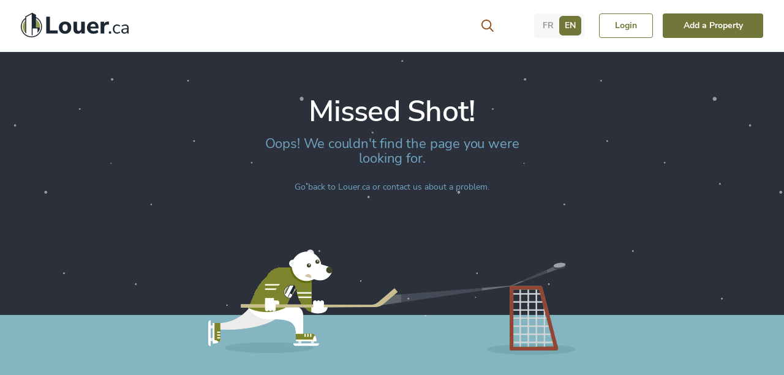

--- FILE ---
content_type: text/html; charset=utf-8
request_url: https://louer.ca/en/montreal/360-rue-atateken-1-650740
body_size: 2566
content:
<!DOCTYPE html><html><head><base href=/ ><meta charset=utf-8><meta name=format-detection content="telephone=no"><meta name=msapplication-tap-highlight content=no><meta http-equiv=X-UA-Compatible content="IE=edge,chrome=1"><meta name=apple-mobile-web-app-capable content=yes><meta name=viewport content="user-scalable=no,initial-scale=1,maximum-scale=1,minimum-scale=1,width=device-width"><meta name=robots content=max-image-preview:large><link rel=icon href=favicon.ico type=image/vnd.microsoft.icon><link rel=icon type=image/png href=favicon.png><link rel=icon type=image/ico href=favicon.ico><link rel=preload href=/fonts/nunito-sans-v11-latin-regular.woff2 crossorigin=anonymous as=font type=font/woff2><link rel=preload href=/fonts/nunito-sans-v11-latin-700.woff2 crossorigin=anonymous as=font type=font/woff2><link rel=preload href=/fonts/nunito-sans-v11-latin-600.woff2 crossorigin=anonymous as=font type=font/woff2><link rel=preconnect href=https://maps.googleapis.com><link rel=preconnect href=https://maps.gstatic.com><link rel=preconnect href=https://www.google-analytics.com><link rel=dns-prefetch href=https://www.google-analytics.com><link rel=preconnect href=https://stats.g.doubleclick.net><link rel=dns-prefetch href=https://stats.g.doubleclick.net><link rel=preconnect href=https://analytics.trovit.com><link rel=dns-prefetch href=https://analytics.trovit.com><link rel=preconnect href=https://images.rentals.ca><link rel=dns-prefetch href=https://images.rentals.ca><script>window.appconf=JSON.parse('{"rentalsGqlUrl": "https://louer.ca/graphql", "rentalsGqlKey": "ME8N-J3IX-At86-2yIi", "rentalsWebeventsJs": "https://events.api.rentals.ca/events/js/?tracking-id=cc1e8117-06d2-45f4-9e84-41089e78cc9d", "googleMapsApiKey": "AIzaSyBILQ90EFGi9KLnj41YJDm72yIXFDrI4Ro", "localLogicApiKey": "924b6e5da7d532a96c1360e93618e2cfa8ed204f507e921e6535bbe3a37dfaff381d55fc6ef33e79"}')</script><meta name=google-site-verification content=kBcmL2nNvpaOPL-XVq_3O1TDKSa7VroIKA0paukpAUE><script>window.__RELEASE__ = '';

      window[('requestIdleCallback' in window)?'requestIdleCallback':'setTimeout'](function(){var A=new Image;A.onload=function(){if (A.width<1&&A.height<1) {document.body.classList.add('no-webp');document.body.classList.remove('webp')}};A.src='[data-uri]'});</script><script>function loadCookieManager() {
          const script = document.createElement("script");
          script.id = "cookie-manager";
          script.src = "https://app.enzuzo.com/apps/enzuzo/static/js/__enzuzo-cookiebar.js?uuid=996ec946-c43d-11ee-a20e-47c9dfe0ed6f";
          document.head.appendChild(script);
        }

        window.loadCookieManager = loadCookieManager;</script><script id=setup-webevents>(function() {
        var src = null;
        
        if (!window.appconf || !window.appconf.rentalsWebeventsJs) {
          return;
        } else {
          src = window.appconf.rentalsWebeventsJs;
        }
        

        if (!src) {
          return;
        }
        var script = document.createElement('script');
        script.async = true;
        script.src = src;
        var lastChild = document.head.lastChild;
        lastChild.parentNode.insertBefore(script, lastChild.nextSibling);
      })();</script><script>(function(i,s,o,g,r,a,m){i['GoogleAnalyticsObject']=r;i[r]=i[r]||function(){(i[r].q=i[r].q||[]).push(arguments)},i[r].l=1*new Date();a=s.createElement(o), m=s.getElementsByTagName(o)[0];a.async=1;a.src=g;m.parentNode.insertBefore(a,m)})(
      window,document,'script','//www.google-analytics.com/analytics.js','ga');ga('create', 'UA-10911823-1', 'auto');
    
    // ga('send', 'pageview');</script><script async src=https://securepubads.g.doubleclick.net/tag/js/gpt.js></script><script>window.googletag = window.googletag || { cmd: [] };

      googletag.cmd.push(function () {
        const page = window.location.pathname.split('/')[1] || 'home';

        googletag.pubads().enableSingleRequest();
        googletag.pubads().collapseEmptyDivs();
        googletag.pubads().enableLazyLoad({
          fetchMarginPercent: 500,
          renderMarginPercent: 200,
          mobileScaling: 2.0
        });

        googletag.pubads().setTargeting('category', page);
        googletag.enableServices();
      });</script><script async src="https://www.googletagmanager.com/gtag/js?id=G-0QPD5RN8V3"></script><script>window.dataLayer = window.dataLayer || [];
        function gtag(){dataLayer.push(arguments);}
        gtag('js', new Date()); gtag('config', 'G-0QPD5RN8V3');</script><script>(function(w,d,s,l,i){w[l]=w[l]||[];w[l].push({'gtm.start':
        new Date().getTime(),event:'gtm.js'});var f=d.getElementsByTagName(s)[0],
        j=d.createElement(s),dl=l!='dataLayer'?'&l='+l:'';j.async=true;j.src=
        'https://www.googletagmanager.com/gtm.js?id='+i+dl;f.parentNode.insertBefore(j,f);
        })(window,document,'script','dataLayer','GTM-P9K334H');</script><script>(function(i,s,o,g,r,a,m){i['TrovitAnalyticsObject']=r;i[r]=i[r]||function(){(i[r].q=i[r].q||[]).push(arguments)},i[r].l=1*new Date();a=s.createElement(o),m=s.getElementsByTagName(o)[0];a.async=1;a.src=g;m.parentNode.insertBefore(a,m)
    })(window,document,'script','https://analytics.trovit.com/trovit-analytics.js','ta');ta('init', 'ca', 1, '7450d0053fdb4c4fa72aed438f8b2744');</script><script type=application/ld+json>{"@context":"https://schema.org","@type":"Organization","name":"Louer.ca","url":"https://louer.ca","sameAs":["https://www.facebook.com/LouerQC","https://twitter.com/LouerCA","https://www.linkedin.com/company/louerca"],"logo":"https://louer.ca/imgs/logo.svg","image":"https://louer.ca/imgs/logo.svg","description":"Trouver un appartement à louer, condos, lofts, maisons, d'appartements méubles à louer et autres types de propriétés résidentielles avec Louer.ca.","telephone":"+1 (416) 910-7722","address":{"@type":"PostalAddress","addressLocality":"Toronto","addressRegion":"ON","streetAddress":"1232C Lawrence Ave East","postalCode":"M3A 1B9"}}</script><script type=application/ld+json>{"@context":"https://schema.org","@type":"WebSite","url":"https://louer.ca"}</script><script defer src=/js/vendor.e6bdc083.js></script><script defer src=/js/app.23ab1d25.js></script><link href=/css/app.11483c4c.css rel=stylesheet></head><body class=webp><script>var _comscore = _comscore || [];
        _comscore.push({
            c1: "2", c2: "38699949",
            options: {
                enableFirstPartyCookie: true,
                bypassUserConsentRequirementFor1PCookie: true
            }
        });

        (function() {
            var s = document.createElement("script"), el = document.getElementsByTagName("script")[0]; s.async = true;
            s.src = "https://sb.scorecardresearch.com/cs/38699949/beacon.js";
            el.parentNode.insertBefore(s, el);
        })();</script><noscript><img src="https://sb.scorecardresearch.com/p?c1=2&c2=38699949&cv=4.4.0&cj=1"></noscript><div id=q-app></div></body></html>

--- FILE ---
content_type: text/html; charset=utf-8
request_url: https://louer.ca/en/errors/404
body_size: 2621
content:
<!DOCTYPE html><html><head><base href=/ ><meta charset=utf-8><meta name=format-detection content="telephone=no"><meta name=msapplication-tap-highlight content=no><meta http-equiv=X-UA-Compatible content="IE=edge,chrome=1"><meta name=apple-mobile-web-app-capable content=yes><meta name=viewport content="user-scalable=no,initial-scale=1,maximum-scale=1,minimum-scale=1,width=device-width"><meta name=robots content=max-image-preview:large><link rel=icon href=favicon.ico type=image/vnd.microsoft.icon><link rel=icon type=image/png href=favicon.png><link rel=icon type=image/ico href=favicon.ico><link rel=preload href=/fonts/nunito-sans-v11-latin-regular.woff2 crossorigin=anonymous as=font type=font/woff2><link rel=preload href=/fonts/nunito-sans-v11-latin-700.woff2 crossorigin=anonymous as=font type=font/woff2><link rel=preload href=/fonts/nunito-sans-v11-latin-600.woff2 crossorigin=anonymous as=font type=font/woff2><link rel=preconnect href=https://maps.googleapis.com><link rel=preconnect href=https://maps.gstatic.com><link rel=preconnect href=https://www.google-analytics.com><link rel=dns-prefetch href=https://www.google-analytics.com><link rel=preconnect href=https://stats.g.doubleclick.net><link rel=dns-prefetch href=https://stats.g.doubleclick.net><link rel=preconnect href=https://analytics.trovit.com><link rel=dns-prefetch href=https://analytics.trovit.com><link rel=preconnect href=https://images.rentals.ca><link rel=dns-prefetch href=https://images.rentals.ca><script>window.appconf=JSON.parse('{"rentalsGqlUrl": "https://louer.ca/graphql", "rentalsGqlKey": "ME8N-J3IX-At86-2yIi", "rentalsWebeventsJs": "https://events.api.rentals.ca/events/js/?tracking-id=cc1e8117-06d2-45f4-9e84-41089e78cc9d", "googleMapsApiKey": "AIzaSyBILQ90EFGi9KLnj41YJDm72yIXFDrI4Ro", "localLogicApiKey": "924b6e5da7d532a96c1360e93618e2cfa8ed204f507e921e6535bbe3a37dfaff381d55fc6ef33e79"}')</script><meta name=google-site-verification content=kBcmL2nNvpaOPL-XVq_3O1TDKSa7VroIKA0paukpAUE><script>window.__RELEASE__ = '';

      window[('requestIdleCallback' in window)?'requestIdleCallback':'setTimeout'](function(){var A=new Image;A.onload=function(){if (A.width<1&&A.height<1) {document.body.classList.add('no-webp');document.body.classList.remove('webp')}};A.src='[data-uri]'});</script><script>function loadCookieManager() {
          const script = document.createElement("script");
          script.id = "cookie-manager";
          script.src = "https://app.enzuzo.com/apps/enzuzo/static/js/__enzuzo-cookiebar.js?uuid=996ec946-c43d-11ee-a20e-47c9dfe0ed6f";
          document.head.appendChild(script);
        }

        window.loadCookieManager = loadCookieManager;</script><script id=setup-webevents>(function() {
        var src = null;
        
        if (!window.appconf || !window.appconf.rentalsWebeventsJs) {
          return;
        } else {
          src = window.appconf.rentalsWebeventsJs;
        }
        

        if (!src) {
          return;
        }
        var script = document.createElement('script');
        script.async = true;
        script.src = src;
        var lastChild = document.head.lastChild;
        lastChild.parentNode.insertBefore(script, lastChild.nextSibling);
      })();</script><script>(function(i,s,o,g,r,a,m){i['GoogleAnalyticsObject']=r;i[r]=i[r]||function(){(i[r].q=i[r].q||[]).push(arguments)},i[r].l=1*new Date();a=s.createElement(o), m=s.getElementsByTagName(o)[0];a.async=1;a.src=g;m.parentNode.insertBefore(a,m)})(
      window,document,'script','//www.google-analytics.com/analytics.js','ga');ga('create', 'UA-10911823-1', 'auto');
    
    // ga('send', 'pageview');</script><script async src=https://securepubads.g.doubleclick.net/tag/js/gpt.js></script><script>window.googletag = window.googletag || { cmd: [] };

      googletag.cmd.push(function () {
        const page = window.location.pathname.split('/')[1] || 'home';

        googletag.pubads().enableSingleRequest();
        googletag.pubads().collapseEmptyDivs();
        googletag.pubads().enableLazyLoad({
          fetchMarginPercent: 500,
          renderMarginPercent: 200,
          mobileScaling: 2.0
        });

        googletag.pubads().setTargeting('category', page);
        googletag.enableServices();
      });</script><script async src="https://www.googletagmanager.com/gtag/js?id=G-0QPD5RN8V3"></script><script>window.dataLayer = window.dataLayer || [];
        function gtag(){dataLayer.push(arguments);}
        gtag('js', new Date()); gtag('config', 'G-0QPD5RN8V3');</script><script>(function(w,d,s,l,i){w[l]=w[l]||[];w[l].push({'gtm.start':
        new Date().getTime(),event:'gtm.js'});var f=d.getElementsByTagName(s)[0],
        j=d.createElement(s),dl=l!='dataLayer'?'&l='+l:'';j.async=true;j.src=
        'https://www.googletagmanager.com/gtm.js?id='+i+dl;f.parentNode.insertBefore(j,f);
        })(window,document,'script','dataLayer','GTM-P9K334H');</script><script>(function(i,s,o,g,r,a,m){i['TrovitAnalyticsObject']=r;i[r]=i[r]||function(){(i[r].q=i[r].q||[]).push(arguments)},i[r].l=1*new Date();a=s.createElement(o),m=s.getElementsByTagName(o)[0];a.async=1;a.src=g;m.parentNode.insertBefore(a,m)
    })(window,document,'script','https://analytics.trovit.com/trovit-analytics.js','ta');ta('init', 'ca', 1, '7450d0053fdb4c4fa72aed438f8b2744');</script><script type=application/ld+json>{"@context":"https://schema.org","@type":"Organization","name":"Louer.ca","url":"https://louer.ca","sameAs":["https://www.facebook.com/LouerQC","https://twitter.com/LouerCA","https://www.linkedin.com/company/louerca"],"logo":"https://louer.ca/imgs/logo.svg","image":"https://louer.ca/imgs/logo.svg","description":"Trouver un appartement à louer, condos, lofts, maisons, d'appartements méubles à louer et autres types de propriétés résidentielles avec Louer.ca.","telephone":"+1 (416) 910-7722","address":{"@type":"PostalAddress","addressLocality":"Toronto","addressRegion":"ON","streetAddress":"1232C Lawrence Ave East","postalCode":"M3A 1B9"}}</script><script type=application/ld+json>{"@context":"https://schema.org","@type":"WebSite","url":"https://louer.ca"}</script><script defer src=/js/vendor.e6bdc083.js></script><script defer src=/js/app.23ab1d25.js></script><link href=/css/app.11483c4c.css rel=stylesheet></head><body class=webp><script>var _comscore = _comscore || [];
        _comscore.push({
            c1: "2", c2: "38699949",
            options: {
                enableFirstPartyCookie: true,
                bypassUserConsentRequirementFor1PCookie: true
            }
        });

        (function() {
            var s = document.createElement("script"), el = document.getElementsByTagName("script")[0]; s.async = true;
            s.src = "https://sb.scorecardresearch.com/cs/38699949/beacon.js";
            el.parentNode.insertBefore(s, el);
        })();</script><noscript><img src="https://sb.scorecardresearch.com/p?c1=2&c2=38699949&cv=4.4.0&cj=1"></noscript><div id=q-app></div></body></html>

--- FILE ---
content_type: text/css; charset=utf-8
request_url: https://louer.ca/css/app.11483c4c.css
body_size: 55929
content:
@charset "UTF-8";@keyframes fadeIn{0%{opacity:0}to{opacity:1}}.fadeIn{animation-name:fadeIn}@keyframes fadeOut{0%{opacity:1}to{opacity:0}}.fadeOut{animation-name:fadeOut}@keyframes slideInLeft{0%{transform:translate3d(-100%,0,0);visibility:visible}to{transform:translateZ(0)}}.slideInLeft{animation-name:slideInLeft}@keyframes slideOutLeft{0%{transform:translateZ(0)}to{transform:translate3d(-100%,0,0);visibility:hidden}}.slideOutLeft{animation-name:slideOutLeft}@keyframes slideInRight{0%{transform:translate3d(100%,0,0);visibility:visible}to{transform:translateZ(0)}}.slideInRight{animation-name:slideInRight}@keyframes slideOutRight{0%{transform:translateZ(0)}to{transform:translate3d(100%,0,0);visibility:hidden}}.slideOutRight{animation-name:slideOutRight}
/*!
 * * Quasar Framework v2.11.10
 * * (c) 2015-present Razvan Stoenescu
 * * Released under the MIT License.
 * */*,:after,:before{-webkit-tap-highlight-color:transparent;-moz-tap-highlight-color:#0000;box-sizing:inherit}#q-app,body,html{direction:ltr;width:100%}body.platform-ios.within-iframe,body.platform-ios.within-iframe #q-app{min-width:100%;width:100px}body,html{box-sizing:border-box;margin:0}article,aside,details,figcaption,figure,footer,header,main,menu,nav,section,summary{display:block}abbr[title]{border-bottom:none;text-decoration:underline;-webkit-text-decoration:underline dotted;text-decoration:underline dotted}img{border-style:none}svg:not(:root){overflow:hidden}code,kbd,pre,samp{font-family:monospace,monospace;font-size:1em}hr{box-sizing:initial;height:0;overflow:visible}button,input,optgroup,select,textarea{font:inherit;font-family:inherit;margin:0}optgroup{font-weight:700}button,input,select{overflow:visible;text-transform:none}button::-moz-focus-inner,input::-moz-focus-inner{border:0;padding:0}button:-moz-focusring,input:-moz-focusring{outline:1px dotted ButtonText}fieldset{padding:.35em .75em .625em}legend{box-sizing:border-box;color:inherit;display:table;max-width:100%;padding:0;white-space:normal}progress{vertical-align:initial}textarea{overflow:auto}input[type=search]::-webkit-search-cancel-button,input[type=search]::-webkit-search-decoration{-webkit-appearance:none}.q-icon{word-wrap:normal;fill:currentColor;box-sizing:initial;direction:ltr;flex-shrink:0;height:1em;letter-spacing:normal;line-height:1;position:relative;text-align:center;text-transform:none;white-space:nowrap;width:1em}.q-icon:after,.q-icon:before{align-items:center;display:flex!important;height:100%;justify-content:center;width:100%}.q-icon>img,.q-icon>svg{height:100%;width:100%}.material-icons,.material-icons-outlined,.material-icons-round,.material-icons-sharp,.material-symbols-outlined,.material-symbols-rounded,.material-symbols-sharp,.q-icon{align-items:center;cursor:inherit;display:inline-flex;font-size:inherit;justify-content:center;-webkit-user-select:none;user-select:none;vertical-align:middle}.q-panel,.q-panel>div{height:100%;width:100%}.q-panel-parent{overflow:hidden;position:relative}.q-loading-bar{background:#f44336;position:fixed;transition:transform .5s cubic-bezier(0,0,.2,1),opacity .5s;z-index:9998}.q-loading-bar--top{left:0;right:0;top:0;width:100%}.q-loading-bar--bottom{bottom:0;left:0;right:0;width:100%}.q-loading-bar--right{bottom:0;height:100%;right:0;top:0}.q-loading-bar--left{bottom:0;height:100%;left:0;top:0}.q-avatar{border-radius:50%;display:inline-block;font-size:48px;height:1em;position:relative;vertical-align:middle;width:1em}.q-avatar__content{font-size:.5em;line-height:.5em}.q-avatar img:not(.q-icon):not(.q-img__image),.q-avatar__content{border-radius:inherit;height:inherit;width:inherit}.q-avatar--square{border-radius:0}.q-badge{background-color:var(--q-primary);border-radius:4px;color:#fff;font-size:12px;font-weight:400;line-height:12px;min-height:12px;padding:2px 6px;vertical-align:initial}.q-badge--single-line{white-space:nowrap}.q-badge--multi-line{word-wrap:break-word;word-break:break-all}.q-badge--floating{cursor:inherit;position:absolute;right:-3px;top:-4px}.q-badge--transparent{opacity:.8}.q-badge--outline{background-color:initial;border:1px solid}.q-badge--rounded{border-radius:1em}.q-banner{background:#fff;min-height:54px;padding:8px 16px}.q-banner--top-padding{padding-top:14px}.q-banner__avatar{min-width:1px!important}.q-banner__avatar>.q-avatar{font-size:46px}.q-banner__avatar>.q-icon{font-size:40px}.q-banner__actions.col-auto,.q-banner__avatar:not(:empty)+.q-banner__content{padding-left:16px}.q-banner__actions.col-all .q-btn-item{margin:4px 0 0 4px}.q-banner--dense{min-height:32px;padding:8px}.q-banner--dense.q-banner--top-padding{padding-top:12px}.q-banner--dense .q-banner__avatar>.q-avatar,.q-banner--dense .q-banner__avatar>.q-icon{font-size:28px}.q-banner--dense .q-banner__actions.col-auto,.q-banner--dense .q-banner__avatar:not(:empty)+.q-banner__content{padding-left:8px}.q-bar{background:#0003}.q-bar>.q-icon{margin-left:2px}.q-bar>div,.q-bar>div+.q-icon{margin-left:8px}.q-bar>.q-btn{margin-left:2px}.q-bar>.q-btn:first-child,.q-bar>.q-icon:first-child,.q-bar>div:first-child{margin-left:0}.q-bar--standard{font-size:18px;height:32px;padding:0 12px}.q-bar--standard>div{font-size:16px}.q-bar--standard .q-btn{font-size:11px}.q-bar--dense{font-size:14px;height:24px;padding:0 8px}.q-bar--dense .q-btn{font-size:8px}.q-bar--dark{background:#ffffff26}.q-breadcrumbs__el{color:inherit}.q-breadcrumbs__el-icon{font-size:125%}.q-breadcrumbs__el-icon--with-label{margin-right:8px}[dir=rtl] .q-breadcrumbs__separator .q-icon{transform:scaleX(-1)}.q-btn{align-items:stretch;background:#0000;border:0;color:inherit;cursor:default;display:inline-flex;flex-direction:column;font-size:14px;font-weight:500;height:auto;line-height:1.715em;min-height:2.572em;outline:0;padding:4px 16px;position:relative;text-align:center;text-decoration:none;text-transform:uppercase;vertical-align:middle;width:auto}.q-btn .q-icon,.q-btn .q-spinner{font-size:1.715em}.q-btn.disabled{opacity:.7!important}.q-btn:before{border-radius:inherit;bottom:0;box-shadow:0 1px 5px #0003,0 2px 2px #00000024,0 3px 1px -2px #0000001f;content:"";display:block;left:0;position:absolute;right:0;top:0}.q-btn--actionable{cursor:pointer}.q-btn--actionable.q-btn--standard:before{transition:box-shadow .3s cubic-bezier(.25,.8,.5,1)}.q-btn--actionable.q-btn--standard.q-btn--active:before,.q-btn--actionable.q-btn--standard:active:before{box-shadow:0 3px 5px -1px #0003,0 5px 8px #00000024,0 1px 14px #0000001f}.q-btn--no-uppercase{text-transform:none}.q-btn--rectangle{border-radius:3px}.q-btn--outline{background:#0000!important}.q-btn--outline:before{border:1px solid}.q-btn--push{border-radius:7px}.q-btn--push:before{border-bottom:3px solid #00000026}.q-btn--push.q-btn--actionable{transition:transform .3s cubic-bezier(.25,.8,.5,1)}.q-btn--push.q-btn--actionable:before{transition:border-width .3s cubic-bezier(.25,.8,.5,1)}.q-btn--push.q-btn--actionable.q-btn--active,.q-btn--push.q-btn--actionable:active{transform:translateY(2px)}.q-btn--push.q-btn--actionable.q-btn--active:before,.q-btn--push.q-btn--actionable:active:before{border-bottom-width:0}.q-btn--rounded{border-radius:28px}.q-btn--round{min-height:3em;min-width:3em;padding:0}.q-btn--square{border-radius:0}.q-btn--flat:before,.q-btn--outline:before,.q-btn--unelevated:before{box-shadow:none}.q-btn--dense{min-height:2em;padding:.285em}.q-btn--dense.q-btn--round{min-height:2.4em;min-width:2.4em;padding:0}.q-btn--dense .on-left{margin-right:6px}.q-btn--dense .on-right{margin-left:6px}.q-btn--fab .q-icon,.q-btn--fab-mini .q-icon{font-size:24px}.q-btn--fab{min-height:56px;min-width:56px;padding:16px}.q-btn--fab .q-icon{margin:auto}.q-btn--fab-mini{min-height:40px;min-width:40px;padding:8px}.q-btn__content{transition:opacity .3s;z-index:0}.q-btn__content--hidden{opacity:0;pointer-events:none}.q-btn__progress{border-radius:inherit;z-index:0}.q-btn__progress-indicator{background:#ffffff40;transform:translateX(-100%);z-index:-1}.q-btn__progress--dark .q-btn__progress-indicator{background:#0003}.q-btn--flat .q-btn__progress-indicator,.q-btn--outline .q-btn__progress-indicator{background:currentColor;opacity:.2}.q-btn-dropdown--split .q-btn-dropdown__arrow-container{padding:0 4px}.q-btn-dropdown--split .q-btn-dropdown__arrow-container.q-btn--outline{border-left:1px solid}.q-btn-dropdown--split .q-btn-dropdown__arrow-container:not(.q-btn--outline){border-left:1px solid #ffffff4d}.q-btn-dropdown--simple *+.q-btn-dropdown__arrow{margin-left:8px}.q-btn-dropdown__arrow{transition:transform .28s}.q-btn-dropdown--current{flex-grow:1}.q-btn-group{border-radius:3px;box-shadow:0 1px 5px #0003,0 2px 2px #00000024,0 3px 1px -2px #0000001f;vertical-align:middle}.q-btn-group>.q-btn-item{align-self:stretch;border-radius:inherit}.q-btn-group>.q-btn-item:before{box-shadow:none}.q-btn-group>.q-btn-item .q-badge--floating{right:0}.q-btn-group>.q-btn-group{box-shadow:none}.q-btn-group>.q-btn-group:first-child>.q-btn:first-child{border-bottom-left-radius:inherit;border-top-left-radius:inherit}.q-btn-group>.q-btn-group:last-child>.q-btn:last-child{border-bottom-right-radius:inherit;border-top-right-radius:inherit}.q-btn-group>.q-btn-group:not(:first-child)>.q-btn:first-child:before{border-left:0}.q-btn-group>.q-btn-group:not(:last-child)>.q-btn:last-child:before{border-right:0}.q-btn-group>.q-btn-item:not(:last-child){border-bottom-right-radius:0;border-top-right-radius:0}.q-btn-group>.q-btn-item:not(:first-child){border-bottom-left-radius:0;border-top-left-radius:0}.q-btn-group>.q-btn-item.q-btn--standard:before{z-index:-1}.q-btn-group--push{border-radius:7px}.q-btn-group--push>.q-btn--push.q-btn--actionable{transform:none}.q-btn-group--push>.q-btn--push.q-btn--actionable .q-btn__content{transition:margin-top .3s cubic-bezier(.25,.8,.5,1),margin-bottom .3s cubic-bezier(.25,.8,.5,1)}.q-btn-group--push>.q-btn--push.q-btn--actionable.q-btn--active .q-btn__content,.q-btn-group--push>.q-btn--push.q-btn--actionable:active .q-btn__content{margin-bottom:-2px;margin-top:2px}.q-btn-group--rounded{border-radius:28px}.q-btn-group--square{border-radius:0}.q-btn-group--flat,.q-btn-group--outline,.q-btn-group--unelevated{box-shadow:none}.q-btn-group--outline>.q-separator{display:none}.q-btn-group--outline>.q-btn-item+.q-btn-item:before{border-left:0}.q-btn-group--outline>.q-btn-item:not(:last-child):before{border-right:0}.q-btn-group--stretch{align-self:stretch;border-radius:0}.q-btn-group--glossy>.q-btn-item{background-image:linear-gradient(180deg,#ffffff4d,#fff0 50%,#0000001f 51%,#0000000a)!important}.q-btn-group--spread>.q-btn-group{display:flex!important}.q-btn-group--spread>.q-btn-group>.q-btn-item:not(.q-btn-dropdown__arrow-container),.q-btn-group--spread>.q-btn-item{flex:10000 1 0%;max-width:100%;min-width:0;width:auto}.q-btn-toggle,.q-card{position:relative}.q-card{background:#fff;border-radius:4px;box-shadow:0 1px 5px #0003,0 2px 2px #00000024,0 3px 1px -2px #0000001f;vertical-align:top}.q-card>div:first-child,.q-card>img:first-child{border-top:0;border-top-left-radius:inherit;border-top-right-radius:inherit}.q-card>div:last-child,.q-card>img:last-child{border-bottom:0;border-bottom-left-radius:inherit;border-bottom-right-radius:inherit}.q-card>div:not(:first-child),.q-card>img:not(:first-child){border-top-left-radius:0;border-top-right-radius:0}.q-card>div:not(:last-child),.q-card>img:not(:last-child){border-bottom-left-radius:0;border-bottom-right-radius:0}.q-card>div{border-left:0;border-right:0;box-shadow:none}.q-card--bordered{border:1px solid #0000001f}.q-card--dark{border-color:#ffffff47;box-shadow:0 1px 5px #fff3,0 2px 2px #ffffff24,0 3px 1px -2px #ffffff1f}.q-card__section{position:relative}.q-card__section--vert{padding:16px}.q-card__section--horiz>div:first-child,.q-card__section--horiz>img:first-child{border-bottom-left-radius:inherit;border-top-left-radius:inherit}.q-card__section--horiz>div:last-child,.q-card__section--horiz>img:last-child{border-bottom-right-radius:inherit;border-top-right-radius:inherit}.q-card__section--horiz>div:not(:first-child),.q-card__section--horiz>img:not(:first-child){border-bottom-left-radius:0;border-top-left-radius:0}.q-card__section--horiz>div:not(:last-child),.q-card__section--horiz>img:not(:last-child){border-bottom-right-radius:0;border-top-right-radius:0}.q-card__section--horiz>div{border-bottom:0;border-top:0;box-shadow:none}.q-card__actions{align-items:center;padding:8px}.q-card__actions .q-btn--rectangle{padding:0 8px}.q-card__actions--horiz>.q-btn-group+.q-btn-item,.q-card__actions--horiz>.q-btn-item+.q-btn-group,.q-card__actions--horiz>.q-btn-item+.q-btn-item{margin-left:8px}.q-card__actions--vert>.q-btn-item.q-btn--round{align-self:center}.q-card__actions--vert>.q-btn-group+.q-btn-item,.q-card__actions--vert>.q-btn-item+.q-btn-group,.q-card__actions--vert>.q-btn-item+.q-btn-item{margin-top:4px}.q-card__actions--vert>.q-btn-group>.q-btn-item{flex-grow:1}.q-card>img{border:0;display:block;max-width:100%;width:100%}.q-carousel{background-color:#fff;height:400px}.q-carousel__slide{background-position:50%;background-size:cover;min-height:100%}.q-carousel .q-carousel--padding,.q-carousel__slide{padding:16px}.q-carousel__slides-container{height:100%}.q-carousel__control{color:#fff}.q-carousel__arrow{pointer-events:none}.q-carousel__arrow .q-icon{font-size:28px}.q-carousel__arrow .q-btn{pointer-events:all}.q-carousel__next-arrow--horizontal,.q-carousel__prev-arrow--horizontal{bottom:16px;top:16px}.q-carousel__prev-arrow--horizontal{left:16px}.q-carousel__next-arrow--horizontal{right:16px}.q-carousel__next-arrow--vertical,.q-carousel__prev-arrow--vertical{left:16px;right:16px}.q-carousel__prev-arrow--vertical{top:16px}.q-carousel__next-arrow--vertical{bottom:16px}.q-carousel__navigation--bottom,.q-carousel__navigation--top{left:16px;overflow-x:auto;overflow-y:hidden;right:16px}.q-carousel__navigation--top{top:16px}.q-carousel__navigation--bottom{bottom:16px}.q-carousel__navigation--left,.q-carousel__navigation--right{bottom:16px;overflow-x:hidden;overflow-y:auto;top:16px}.q-carousel__navigation--left>.q-carousel__navigation-inner,.q-carousel__navigation--right>.q-carousel__navigation-inner{flex-direction:column}.q-carousel__navigation--left{left:16px}.q-carousel__navigation--right{right:16px}.q-carousel__navigation-inner{flex:1 1 auto}.q-carousel__navigation .q-btn{margin:6px 4px;padding:5px}.q-carousel__navigation-icon--inactive{opacity:.7}.q-carousel .q-carousel__thumbnail{border:1px solid #0000;border-radius:4px;cursor:pointer;display:inline-block;height:50px;margin:2px;opacity:.7;transition:opacity .3s;vertical-align:middle;width:auto}.q-carousel .q-carousel__thumbnail--active,.q-carousel .q-carousel__thumbnail:hover{opacity:1}.q-carousel .q-carousel__thumbnail--active{border-color:currentColor;cursor:default}.q-carousel--arrows-vertical .q-carousel--padding,.q-carousel--arrows-vertical.q-carousel--with-padding .q-carousel__slide,.q-carousel--navigation-top .q-carousel--padding,.q-carousel--navigation-top.q-carousel--with-padding .q-carousel__slide{padding-top:60px}.q-carousel--arrows-vertical .q-carousel--padding,.q-carousel--arrows-vertical.q-carousel--with-padding .q-carousel__slide,.q-carousel--navigation-bottom .q-carousel--padding,.q-carousel--navigation-bottom.q-carousel--with-padding .q-carousel__slide{padding-bottom:60px}.q-carousel--arrows-horizontal .q-carousel--padding,.q-carousel--arrows-horizontal.q-carousel--with-padding .q-carousel__slide,.q-carousel--navigation-left .q-carousel--padding,.q-carousel--navigation-left.q-carousel--with-padding .q-carousel__slide{padding-left:60px}.q-carousel--arrows-horizontal .q-carousel--padding,.q-carousel--arrows-horizontal.q-carousel--with-padding .q-carousel__slide,.q-carousel--navigation-right .q-carousel--padding,.q-carousel--navigation-right.q-carousel--with-padding .q-carousel__slide{padding-right:60px}.q-carousel.fullscreen{height:100%}.q-message-label,.q-message-name,.q-message-stamp{font-size:small}.q-message-label{margin:24px 0;text-align:center}.q-message-stamp{color:inherit;display:none;margin-top:4px;opacity:.6}.q-message-avatar{border-radius:50%;height:48px;min-width:48px;width:48px}.q-message{margin-bottom:8px}.q-message:first-child .q-message-label{margin-top:0}.q-message-avatar--received{margin-right:8px}.q-message-text--received{border-radius:4px 4px 4px 0;color:#81c784}.q-message-text--received:last-child:before{border-bottom:8px solid;border-left:8px solid #0000;border-right:0 solid #0000;right:100%}.q-message-text-content--received{color:#000}.q-message-name--sent{text-align:right}.q-message-avatar--sent{margin-left:8px}.q-message-container--sent{flex-direction:row-reverse}.q-message-text--sent{border-radius:4px 4px 0 4px;color:#e0e0e0}.q-message-text--sent:last-child:before{border-bottom:8px solid;border-left:0 solid #0000;border-right:8px solid #0000;left:100%}.q-message-text-content--sent{color:#000}.q-message-text{background:currentColor;line-height:1.2;padding:8px;position:relative;word-break:break-word}.q-message-text+.q-message-text{margin-top:3px}.q-message-text:last-child{min-height:48px}.q-message-text:last-child .q-message-stamp{display:block}.q-message-text:last-child:before{bottom:0;content:"";height:0;position:absolute;width:0}.q-checkbox{vertical-align:middle}.q-checkbox__native{height:1px;width:1px}.q-checkbox__bg,.q-checkbox__icon-container{-webkit-user-select:none;user-select:none}.q-checkbox__bg{border:2px solid;border-radius:2px;height:50%;left:25%;-webkit-print-color-adjust:exact;top:25%;transition:background .22s cubic-bezier(0,0,.2,1) 0ms;width:50%}.q-checkbox__icon{color:currentColor;font-size:.5em}.q-checkbox__svg{color:#fff}.q-checkbox__truthy{stroke:currentColor;stroke-width:3.12px;stroke-dashoffset:29.78334;stroke-dasharray:29.78334}.q-checkbox__indet{fill:currentColor;transform:rotate(-280deg) scale(0);transform-origin:50% 50%}.q-checkbox__inner{border-radius:50%;color:#0000008a;font-size:40px;height:1em;min-width:1em;outline:0;width:1em}.q-checkbox__inner--indet,.q-checkbox__inner--truthy{color:var(--q-primary)}.q-checkbox__inner--indet .q-checkbox__bg,.q-checkbox__inner--truthy .q-checkbox__bg{background:currentColor}.q-checkbox__inner--truthy path{stroke-dashoffset:0;transition:stroke-dashoffset .18s cubic-bezier(.4,0,.6,1) 0ms}.q-checkbox__inner--indet .q-checkbox__indet{transform:rotate(0) scale(1);transition:transform .22s cubic-bezier(0,0,.2,1) 0ms}.q-checkbox.disabled{opacity:.75!important}.q-checkbox--dark .q-checkbox__inner{color:#ffffffb3}.q-checkbox--dark .q-checkbox__inner:before{opacity:.32!important}.q-checkbox--dark .q-checkbox__inner--indet,.q-checkbox--dark .q-checkbox__inner--truthy{color:var(--q-primary)}.q-checkbox--dense .q-checkbox__inner{height:.5em;min-width:.5em;width:.5em}.q-checkbox--dense .q-checkbox__bg{height:90%;left:5%;top:5%;width:90%}.q-checkbox--dense .q-checkbox__label{padding-left:.5em}.q-checkbox--dense.reverse .q-checkbox__label{padding-left:0;padding-right:.5em}body.desktop .q-checkbox:not(.disabled) .q-checkbox__inner:before{background:currentColor;border-radius:50%;bottom:0;content:"";left:0;opacity:.12;position:absolute;right:0;top:0;transform:scale3d(0,0,1);transition:transform .22s cubic-bezier(0,0,.2,1)}body.desktop .q-checkbox:not(.disabled):focus .q-checkbox__inner:before,body.desktop .q-checkbox:not(.disabled):hover .q-checkbox__inner:before{transform:scaleX(1)}body.desktop .q-checkbox--dense:not(.disabled):focus .q-checkbox__inner:before,body.desktop .q-checkbox--dense:not(.disabled):hover .q-checkbox__inner:before{transform:scale3d(1.4,1.4,1)}.q-chip{background:#e0e0e0;border-radius:16px;color:#000000de;font-size:14px;height:2em;margin:4px;max-width:100%;outline:0;padding:.5em .9em;position:relative;vertical-align:middle}.q-chip--colored .q-chip__icon,.q-chip--dark .q-chip__icon{color:inherit}.q-chip--outline{background:#0000!important;border:1px solid}.q-chip .q-avatar{border-radius:16px;font-size:2em;margin-left:-.45em;margin-right:.2em}.q-chip--selected .q-avatar{display:none}.q-chip__icon{color:#0000008a;font-size:1.5em;margin:-.2em}.q-chip__icon--left{margin-right:.2em}.q-chip__icon--right{margin-left:.2em}.q-chip__icon--remove{margin-left:.1em;margin-right:-.5em;opacity:.6;outline:0}.q-chip__icon--remove:focus,.q-chip__icon--remove:hover{opacity:1}.q-chip__content{white-space:nowrap}.q-chip--dense{border-radius:12px;height:1.5em;padding:0 .4em}.q-chip--dense .q-avatar{border-radius:12px;font-size:1.5em;margin-left:-.27em;margin-right:.1em}.q-chip--dense .q-chip__icon{font-size:1.25em}.q-chip--dense .q-chip__icon--left{margin-right:.195em}.q-chip--dense .q-chip__icon--remove{margin-right:-.25em}.q-chip--square{border-radius:4px}.q-chip--square .q-avatar{border-radius:3px 0 0 3px}body.desktop .q-chip--clickable:focus{box-shadow:0 1px 3px #0003,0 1px 1px #00000024,0 2px 1px -1px #0000001f}body.desktop.body--dark .q-chip--clickable:focus{box-shadow:0 1px 3px #fff3,0 1px 1px #ffffff24,0 2px 1px -1px #ffffff1f}.q-circular-progress{display:inline-block;height:1em;line-height:1;position:relative;vertical-align:middle;width:1em}.q-circular-progress.q-focusable{border-radius:50%}.q-circular-progress__svg{height:100%;width:100%}.q-circular-progress__text{font-size:.25em}.q-circular-progress--indeterminate .q-circular-progress__svg{animation:q-spin 2s linear infinite;transform-origin:50% 50%}.q-circular-progress--indeterminate .q-circular-progress__circle{stroke-dasharray:1 400;stroke-dashoffset:0;animation:q-circular-progress-circle 1.5s ease-in-out infinite}@keyframes q-circular-progress-circle{0%{stroke-dasharray:1,400;stroke-dashoffset:0}50%{stroke-dasharray:400,400;stroke-dashoffset:-100}to{stroke-dasharray:400,400;stroke-dashoffset:-300}}.q-color-picker{background:#fff;border-radius:4px;box-shadow:0 1px 5px #0003,0 2px 2px #00000024,0 3px 1px -2px #0000001f;max-width:350px;min-width:180px;overflow:hidden;vertical-align:top}.q-color-picker .q-tab{padding:0!important}.q-color-picker--bordered{border:1px solid #0000001f}.q-color-picker__header-tabs{height:32px}.q-color-picker__header input{border:0;line-height:24px}.q-color-picker__header .q-tab{height:32px!important;min-height:32px!important}.q-color-picker__header .q-tab--inactive{background:linear-gradient(0deg,#0000004d 0,#00000026 25%,#0000001a)}.q-color-picker__error-icon{bottom:2px;font-size:24px;opacity:0;right:2px;transition:opacity .3s ease-in}.q-color-picker__header-content{background:#fff;position:relative}.q-color-picker__header-content--light{color:#000}.q-color-picker__header-content--dark{color:#fff}.q-color-picker__header-content--dark .q-tab--inactive:before{background:#fff3;bottom:0;content:"";left:0;position:absolute;right:0;top:0}.q-color-picker__header-banner{height:36px}.q-color-picker__header-bg{background:#fff;background-image:url("[data-uri]")!important}.q-color-picker__footer{height:36px}.q-color-picker__footer .q-tab{height:36px!important;min-height:36px!important}.q-color-picker__footer .q-tab--inactive{background:linear-gradient(180deg,#0000004d 0,#00000026 25%,#0000001a)}.q-color-picker__spectrum{height:100%;width:100%}.q-color-picker__spectrum-tab{padding:0!important}.q-color-picker__spectrum-white{background:linear-gradient(90deg,#fff,#fff0)}.q-color-picker__spectrum-black{background:linear-gradient(0deg,#000,#0000)}.q-color-picker__spectrum-circle{border-radius:50%;box-shadow:0 0 0 1.5px #fff,inset 0 0 1px 1px #0000004d,0 0 1px 2px #0006;height:10px;transform:translate(-5px,-5px);width:10px}.q-color-picker__hue .q-slider__track{background:linear-gradient(90deg,red 0,#ff0 17%,#0f0 33%,#0ff 50%,#00f 67%,#f0f 83%,red)!important;opacity:1}.q-color-picker__alpha .q-slider__track-container{padding-top:0}.q-color-picker__alpha .q-slider__track:before{background:linear-gradient(90deg,#fff0,#757575);border-radius:inherit;bottom:0;content:"";left:0;position:absolute;right:0;top:0}.q-color-picker__sliders{padding:0 16px}.q-color-picker__sliders .q-slider__thumb{color:#424242}.q-color-picker__sliders .q-slider__thumb path{stroke-width:2px;fill:#0000}.q-color-picker__sliders .q-slider--active path{stroke-width:3px}.q-color-picker__tune-tab .q-slider{margin-left:18px;margin-right:18px}.q-color-picker__tune-tab input{border:1px solid #e0e0e0;border-radius:4px;font-size:11px;width:3.5em}.q-color-picker__palette-tab{padding:0!important}.q-color-picker__palette-rows--editable .q-color-picker__cube{cursor:pointer}.q-color-picker__cube{padding-bottom:10%;width:10%!important}.q-color-picker input{background:#0000;color:inherit;outline:0;text-align:center}.q-color-picker .q-tabs{overflow:hidden}.q-color-picker .q-tab--active{box-shadow:0 0 14px 3px #0003}.q-color-picker .q-tab--active .q-focus-helper,.q-color-picker .q-tab__indicator{display:none}.q-color-picker .q-tab-panels{background:inherit}.q-color-picker--dark{box-shadow:0 1px 5px #fff3,0 2px 2px #ffffff24,0 3px 1px -2px #ffffff1f}.q-color-picker--dark .q-color-picker__tune-tab input{border:1px solid #ffffff4d}.q-color-picker--dark .q-slider__thumb{color:#fafafa}.q-date{background:#fff;border-radius:4px;box-shadow:0 1px 5px #0003,0 2px 2px #00000024,0 3px 1px -2px #0000001f;display:inline-flex;max-width:100%;min-width:290px;width:290px}.q-date--bordered{border:1px solid #0000001f}.q-date__header{background-color:var(--q-primary);border-top-left-radius:inherit;color:#fff;padding:16px}.q-date__actions{padding:0 16px 16px}.q-date__content,.q-date__main{outline:0}.q-date__content .q-btn{font-weight:400}.q-date__header-link{opacity:.64;outline:0;transition:opacity .3s ease-out}.q-date__header-link--active,.q-date__header-link:focus,.q-date__header-link:hover{opacity:1}.q-date__header-subtitle{font-size:14px;letter-spacing:.00938em;line-height:1.75}.q-date__header-title-label{font-size:24px;letter-spacing:.00735em;line-height:1.2}.q-date__view{height:100%;min-height:290px;padding:16px;width:100%}.q-date__navigation{height:12.5%}.q-date__navigation>div:first-child{justify-content:flex-end;min-width:24px;width:8%}.q-date__navigation>div:last-child{justify-content:flex-start;min-width:24px;width:8%}.q-date__calendar-weekdays{height:12.5%}.q-date__calendar-weekdays>div{font-size:12px;opacity:.38}.q-date__calendar-item{align-items:center;display:inline-flex;height:12.5%!important;justify-content:center;padding:1px;position:relative;vertical-align:middle;width:14.285%!important}.q-date__calendar-item:after{border:1px dashed #0000;bottom:1px;content:"";left:0;pointer-events:none;position:absolute;right:0;top:1px}.q-date__calendar-item button,.q-date__calendar-item>div{border-radius:50%;height:30px;width:30px}.q-date__calendar-item>div{line-height:30px;text-align:center}.q-date__calendar-item>button{line-height:22px}.q-date__calendar-item--out{opacity:.18}.q-date__calendar-item--fill{visibility:hidden}.q-date__range-from:before,.q-date__range-to:before,.q-date__range:before{background-color:currentColor;bottom:1px;content:"";left:0;opacity:.3;position:absolute;right:0;top:1px}.q-date__range-from:nth-child(7n-6):before,.q-date__range-to:nth-child(7n-6):before,.q-date__range:nth-child(7n-6):before{border-bottom-left-radius:0;border-top-left-radius:0}.q-date__range-from:nth-child(7n):before,.q-date__range-to:nth-child(7n):before,.q-date__range:nth-child(7n):before{border-bottom-right-radius:0;border-top-right-radius:0}.q-date__range-from:before{left:50%}.q-date__range-to:before{right:50%}.q-date__edit-range:after{border-color:currentColor #0000}.q-date__edit-range:nth-child(7n-6):after{border-bottom-left-radius:0;border-top-left-radius:0}.q-date__edit-range:nth-child(7n):after{border-bottom-right-radius:0;border-top-right-radius:0}.q-date__edit-range-from-to:after,.q-date__edit-range-from:after{border-bottom-color:initial;border-bottom-left-radius:28px;border-left-color:initial;border-top-color:initial;border-top-left-radius:28px;left:4px}.q-date__edit-range-from-to:after,.q-date__edit-range-to:after{border-bottom-color:initial;border-bottom-right-radius:28px;border-right-color:initial;border-top-color:initial;border-top-right-radius:28px;right:4px}.q-date__calendar-days-container{height:75%;min-height:192px}.q-date__calendar-days>div{height:16.66%!important}.q-date__event{background-color:var(--q-secondary);border-radius:5px;bottom:2px;height:5px;left:50%;position:absolute;transform:translate3d(-50%,0,0);width:8px}.q-date__today{box-shadow:0 0 1px 0 currentColor}.q-date__years-content{padding:0 8px}.q-date__months-item,.q-date__years-item{flex:0 0 33.3333%}.q-date--readonly .q-date__content,.q-date--readonly .q-date__header,.q-date.disabled .q-date__content,.q-date.disabled .q-date__header{pointer-events:none}.q-date--readonly .q-date__navigation{display:none}.q-date--portrait{flex-direction:column}.q-date--portrait-standard .q-date__content{height:calc(100% - 86px)}.q-date--portrait-standard .q-date__header{border-top-right-radius:inherit;height:86px}.q-date--portrait-standard .q-date__header-title{align-items:center;height:30px}.q-date--portrait-minimal .q-date__content{height:100%}.q-date--landscape{align-items:stretch;flex-direction:row;min-width:420px}.q-date--landscape>div{display:flex;flex-direction:column}.q-date--landscape .q-date__content{height:100%}.q-date--landscape-standard{min-width:420px}.q-date--landscape-standard .q-date__header{border-bottom-left-radius:inherit;min-width:110px;width:110px}.q-date--landscape-standard .q-date__header-title{flex-direction:column}.q-date--landscape-standard .q-date__header-today{margin-left:-8px;margin-top:12px}.q-date--landscape-minimal{width:310px}.q-date--dark{border-color:#ffffff47;box-shadow:0 1px 5px #fff3,0 2px 2px #ffffff24,0 3px 1px -2px #ffffff1f}.q-dialog__title{font-size:1.25rem;font-weight:500;letter-spacing:.0125em;line-height:2rem}.q-dialog__progress{font-size:4rem}.q-dialog__inner{outline:0}.q-dialog__inner>div{-webkit-overflow-scrolling:touch;border-radius:4px;overflow:auto;pointer-events:all;will-change:scroll-position}.q-dialog__inner--square>div{border-radius:0!important}.q-dialog__inner>.q-card>.q-card__actions .q-btn--rectangle{min-width:64px}.q-dialog__inner--minimized{padding:24px}.q-dialog__inner--minimized>div{max-height:calc(100vh - 48px)}.q-dialog__inner--maximized>div{border-radius:0!important;height:100%;left:0!important;max-height:100vh;max-width:100vw;top:0!important;width:100%}.q-dialog__inner--bottom,.q-dialog__inner--top{padding-bottom:0!important;padding-top:0!important}.q-dialog__inner--left,.q-dialog__inner--right{padding-left:0!important;padding-right:0!important}.q-dialog__inner--left:not(.q-dialog__inner--animating)>div,.q-dialog__inner--top:not(.q-dialog__inner--animating)>div{border-top-left-radius:0}.q-dialog__inner--right:not(.q-dialog__inner--animating)>div,.q-dialog__inner--top:not(.q-dialog__inner--animating)>div{border-top-right-radius:0}.q-dialog__inner--bottom:not(.q-dialog__inner--animating)>div,.q-dialog__inner--left:not(.q-dialog__inner--animating)>div{border-bottom-left-radius:0}.q-dialog__inner--bottom:not(.q-dialog__inner--animating)>div,.q-dialog__inner--right:not(.q-dialog__inner--animating)>div{border-bottom-right-radius:0}.q-dialog__inner--fullwidth>div{max-width:100%!important;width:100%!important}.q-dialog__inner--fullheight>div{height:100%!important;max-height:100%!important}.q-dialog__backdrop{background:#0006;outline:0;pointer-events:all;z-index:-1}body.platform-android:not(.native-mobile) .q-dialog__inner--minimized>div,body.platform-ios .q-dialog__inner--minimized>div{max-height:calc(100vh - 108px)}body.q-ios-padding .q-dialog__inner{padding-bottom:env(safe-area-inset-bottom)!important;padding-top:env(safe-area-inset-top)!important}body.q-ios-padding .q-dialog__inner>div{max-height:calc(100vh - env(safe-area-inset-top) - env(safe-area-inset-bottom))!important}@media (max-width:599px){.q-dialog__inner--bottom,.q-dialog__inner--top{padding-left:0;padding-right:0}.q-dialog__inner--bottom>div,.q-dialog__inner--top>div{width:100%!important}}@media (min-width:600px){.q-dialog__inner--minimized>div{max-width:560px}}.q-body--dialog{overflow:hidden}.q-bottom-sheet{padding-bottom:8px}.q-bottom-sheet__avatar{border-radius:50%}.q-bottom-sheet--list{width:400px}.q-bottom-sheet--list .q-icon,.q-bottom-sheet--list img{font-size:24px;height:24px;width:24px}.q-bottom-sheet--grid{width:700px}.q-bottom-sheet--grid .q-bottom-sheet__item{min-width:100px;padding:8px;text-align:center}.q-bottom-sheet--grid .q-bottom-sheet__empty-icon,.q-bottom-sheet--grid .q-icon,.q-bottom-sheet--grid img{font-size:48px;height:48px;margin-bottom:8px;width:48px}.q-bottom-sheet--grid .q-separator{margin:12px 0}.q-bottom-sheet__item{flex:0 0 33.3333%}@media (min-width:600px){.q-bottom-sheet__item{flex:0 0 25%}}.q-dialog-plugin{width:400px}.q-dialog-plugin__form{max-height:50vh}.q-dialog-plugin .q-card__section+.q-card__section{padding-top:0}.q-dialog-plugin--progress{text-align:center}.q-editor{background-color:#fff;border:1px solid #0000001f;border-radius:4px}.q-editor.disabled{border-style:dashed}.q-editor>div:first-child,.q-editor__toolbars-container,.q-editor__toolbars-container>div:first-child{border-top-left-radius:inherit;border-top-right-radius:inherit}.q-editor__content{border-bottom-left-radius:inherit;border-bottom-right-radius:inherit;max-width:100%;min-height:10em;outline:0;overflow:auto;padding:10px}.q-editor__content pre{white-space:pre-wrap}.q-editor__content hr{background:#0000001f;border:0;height:1px;margin:1px;outline:0}.q-editor__content:empty:not(:focus):before{content:attr(placeholder);opacity:.7}.q-editor__toolbar{border-bottom:1px solid #0000001f;min-height:32px}.q-editor__toolbars-container{max-width:100%}.q-editor .q-btn{margin:4px}.q-editor__toolbar-group{margin:0 4px;position:relative}.q-editor__toolbar-group+.q-editor__toolbar-group:before{background:#0000001f;bottom:4px;content:"";left:-4px;position:absolute;top:4px;width:1px}.q-editor__link-input{background:none;border:none;border-radius:0;color:inherit;outline:0;text-decoration:none;text-transform:none}.q-editor--flat,.q-editor--flat .q-editor__toolbar{border:0}.q-editor--dense .q-editor__toolbar-group{align-items:center;display:flex;flex-wrap:nowrap}.q-editor--dark{border-color:#ffffff47}.q-editor--dark .q-editor__content hr{background:#ffffff47}.q-editor--dark .q-editor__toolbar{border-color:#ffffff47}.q-editor--dark .q-editor__toolbar-group+.q-editor__toolbar-group:before{background:#ffffff47}.q-expansion-item__border{opacity:0}.q-expansion-item__toggle-icon{position:relative;transition:transform .3s}.q-expansion-item__toggle-icon--rotated{transform:rotate(180deg)}.q-expansion-item__toggle-focus{height:1em!important;position:relative!important;width:1em!important}.q-expansion-item__toggle-focus+.q-expansion-item__toggle-icon{margin-top:-1em}.q-expansion-item--standard.q-expansion-item--expanded>div>.q-expansion-item__border{opacity:1}.q-expansion-item--popup{transition:padding .5s}.q-expansion-item--popup>.q-expansion-item__container{border:1px solid #0000001f}.q-expansion-item--popup>.q-expansion-item__container>.q-separator{display:none}.q-expansion-item--popup.q-expansion-item--collapsed{padding:0 15px}.q-expansion-item--popup.q-expansion-item--expanded{padding:15px 0}.q-expansion-item--popup.q-expansion-item--expanded+.q-expansion-item--popup.q-expansion-item--expanded{padding-top:0}.q-expansion-item--popup.q-expansion-item--collapsed:not(:first-child)>.q-expansion-item__container{border-top-width:0}.q-expansion-item--popup.q-expansion-item--expanded+.q-expansion-item--popup.q-expansion-item--collapsed>.q-expansion-item__container{border-top-width:1px}.q-expansion-item__content>.q-card{border-radius:0;box-shadow:none}.q-expansion-item--expanded+.q-expansion-item--expanded>div>.q-expansion-item__border--top,.q-expansion-item:first-child>div>.q-expansion-item__border--top,.q-expansion-item:last-child>div>.q-expansion-item__border--bottom{opacity:0}.q-expansion-item--expanded .q-textarea--autogrow textarea{animation:q-expansion-done 0s}@keyframes q-expansion-done{0%{--q-exp-done:1}}.z-fab{z-index:990}.q-fab{position:relative;vertical-align:middle}.q-fab>.q-btn{width:100%}.q-fab--form-rounded{border-radius:28px}.q-fab--form-square{border-radius:4px}.q-fab__active-icon,.q-fab__icon{transition:opacity .4s,transform .4s}.q-fab__icon{opacity:1;transform:rotate(0deg)}.q-fab__active-icon{opacity:0;transform:rotate(-180deg)}.q-fab__label--external{padding:0 8px;position:absolute;transition:opacity .18s cubic-bezier(.65,.815,.735,.395)}.q-fab__label--external-hidden{opacity:0;pointer-events:none}.q-fab__label--external-left{left:-12px;top:50%;transform:translate(-100%,-50%)}.q-fab__label--external-right{right:-12px;top:50%;transform:translate(100%,-50%)}.q-fab__label--external-bottom{bottom:-12px;left:50%;transform:translate(-50%,100%)}.q-fab__label--external-top{left:50%;top:-12px;transform:translate(-50%,-100%)}.q-fab__label--internal{max-height:30px;padding:0;transition:font-size .12s cubic-bezier(.65,.815,.735,.395),max-height .12s cubic-bezier(.65,.815,.735,.395),opacity .07s cubic-bezier(.65,.815,.735,.395)}.q-fab__label--internal-hidden{font-size:0;opacity:0}.q-fab__label--internal-top{padding-bottom:.12em}.q-fab__label--internal-bottom{padding-top:.12em}.q-fab__label--internal-bottom.q-fab__label--internal-hidden,.q-fab__label--internal-top.q-fab__label--internal-hidden{max-height:0}.q-fab__label--internal-left{padding-left:.285em;padding-right:.571em}.q-fab__label--internal-right{padding-left:.571em;padding-right:.285em}.q-fab__icon-holder{min-height:24px;min-width:24px;position:relative}.q-fab__icon-holder--opened .q-fab__icon{opacity:0;transform:rotate(180deg)}.q-fab__icon-holder--opened .q-fab__active-icon{opacity:1;transform:rotate(0deg)}.q-fab__actions{align-items:center;align-self:center;justify-content:center;opacity:0;padding:3px;pointer-events:none;position:absolute;transition:transform .18s ease-in,opacity .18s ease-in}.q-fab__actions .q-btn{margin:5px}.q-fab__actions--right{height:56px;left:100%;margin-left:9px;transform:scale(.4) translateX(-62px);transform-origin:0 50%}.q-fab__actions--left{flex-direction:row-reverse;height:56px;margin-right:9px;right:100%;transform:scale(.4) translateX(62px);transform-origin:100% 50%}.q-fab__actions--up{bottom:100%;flex-direction:column-reverse;margin-bottom:9px;transform:scale(.4) translateY(62px);transform-origin:50% 100%;width:56px}.q-fab__actions--down{flex-direction:column;margin-top:9px;top:100%;transform:scale(.4) translateY(-62px);transform-origin:50% 0;width:56px}.q-fab__actions--down,.q-fab__actions--up{left:50%;margin-left:-28px}.q-fab__actions--opened{opacity:1;pointer-events:all;transform:scale(1) translate(.1px)}.q-fab--align-left>.q-fab__actions--down,.q-fab--align-left>.q-fab__actions--up{align-items:flex-start;left:28px}.q-fab--align-right>.q-fab__actions--down,.q-fab--align-right>.q-fab__actions--up{align-items:flex-end;left:auto;right:0}.q-field{font-size:14px}.q-field ::-ms-clear,.q-field ::-ms-reveal{display:none}.q-field--with-bottom{padding-bottom:20px}.q-field__marginal{color:#0000008a;font-size:24px;height:56px}.q-field__marginal>*+*{margin-left:2px}.q-field__marginal .q-avatar{font-size:32px}.q-field__before,.q-field__prepend{padding-right:12px}.q-field__after,.q-field__append{padding-left:12px}.q-field__after:empty,.q-field__append:empty{display:none}.q-field__append+.q-field__append{padding-left:2px}.q-field__inner{text-align:left}.q-field__bottom{-webkit-backface-visibility:hidden;backface-visibility:hidden;color:#0000008a;font-size:12px;line-height:1;min-height:20px;padding:8px 12px 0}.q-field__bottom--animated{bottom:0;left:0;position:absolute;right:0;transform:translateY(100%)}.q-field__messages{line-height:1}.q-field__messages>div{word-wrap:break-word;overflow-wrap:break-word;word-break:break-word}.q-field__messages>div+div{margin-top:4px}.q-field__counter{line-height:1;padding-left:8px}.q-field--item-aligned{padding:8px 16px}.q-field--item-aligned .q-field__before{min-width:56px}.q-field__control-container{height:inherit}.q-field__control{color:var(--q-primary);height:56px;max-width:100%;outline:none}.q-field__control:after,.q-field__control:before{bottom:0;content:"";left:0;pointer-events:none;position:absolute;right:0;top:0}.q-field__control:before{border-radius:inherit}.q-field__shadow{opacity:0;overflow:hidden;top:8px;white-space:pre-wrap}.q-field__shadow,.q-field__shadow+.q-field__native::placeholder{transition:opacity .36s cubic-bezier(.4,0,.2,1)}.q-field__shadow+.q-field__native:focus::placeholder{opacity:0}.q-field__input,.q-field__native,.q-field__prefix,.q-field__suffix{background:none;border:none;border-radius:0;color:#000000de;font-weight:400;letter-spacing:.00937em;line-height:28px;outline:0;padding:6px 0;text-decoration:inherit;text-transform:inherit}.q-field__input,.q-field__native{min-width:0;outline:0!important;-webkit-user-select:auto;user-select:auto;width:100%}.q-field__input:-webkit-autofill,.q-field__native:-webkit-autofill{-webkit-animation-fill-mode:both;-webkit-animation-name:q-autofill}.q-field__input:-webkit-autofill+.q-field__label,.q-field__native:-webkit-autofill+.q-field__label{transform:translateY(-40%) scale(.75)}.q-field__input[type=color]+.q-field__label,.q-field__input[type=date]+.q-field__label,.q-field__input[type=datetime-local]+.q-field__label,.q-field__input[type=month]+.q-field__label,.q-field__input[type=time]+.q-field__label,.q-field__input[type=week]+.q-field__label,.q-field__native[type=color]+.q-field__label,.q-field__native[type=date]+.q-field__label,.q-field__native[type=datetime-local]+.q-field__label,.q-field__native[type=month]+.q-field__label,.q-field__native[type=time]+.q-field__label,.q-field__native[type=week]+.q-field__label{transform:translateY(-40%) scale(.75)}.q-field__input:invalid,.q-field__native:invalid{box-shadow:none}.q-field__native[type=file]{line-height:1em}.q-field__input{height:0;line-height:24px;min-height:24px;padding:0}.q-field__prefix,.q-field__suffix{transition:opacity .36s cubic-bezier(.4,0,.2,1);white-space:nowrap}.q-field__prefix{padding-right:4px}.q-field__suffix{padding-left:4px}.q-field--disabled .q-placeholder,.q-field--readonly .q-placeholder{opacity:1!important}.q-field--readonly.q-field--labeled .q-field__input,.q-field--readonly.q-field--labeled .q-field__native{cursor:default}.q-field--readonly.q-field--float .q-field__input,.q-field--readonly.q-field--float .q-field__native{cursor:text}.q-field--disabled .q-field__inner{cursor:not-allowed}.q-field--disabled .q-field__control{pointer-events:none}.q-field--disabled .q-field__control>div{opacity:.6!important}.q-field--disabled .q-field__control>div,.q-field--disabled .q-field__control>div *{outline:0!important}.q-field__label{-webkit-backface-visibility:hidden;backface-visibility:hidden;color:#0009;font-size:16px;font-weight:400;left:0;letter-spacing:.00937em;line-height:20px;max-width:100%;text-decoration:inherit;text-transform:inherit;top:18px;transform-origin:left top;transition:transform .36s cubic-bezier(.4,0,.2,1),max-width .324s cubic-bezier(.4,0,.2,1)}.q-field--float .q-field__label{max-width:133%;transform:translateY(-40%) scale(.75);transition:transform .36s cubic-bezier(.4,0,.2,1),max-width .396s cubic-bezier(.4,0,.2,1)}.q-field--highlighted .q-field__label{color:currentColor}.q-field--highlighted .q-field__shadow{opacity:.5}.q-field--filled .q-field__control{background:#0000000d;border-radius:4px 4px 0 0;padding:0 12px}.q-field--filled .q-field__control:before{background:#0000000d;border-bottom:1px solid #0000006b;opacity:0;transition:opacity .36s cubic-bezier(.4,0,.2,1),background .36s cubic-bezier(.4,0,.2,1)}.q-field--filled .q-field__control:hover:before{opacity:1}.q-field--filled .q-field__control:after{background:currentColor;height:2px;top:auto;transform:scaleX(0);transform-origin:center bottom;transition:transform .36s cubic-bezier(.4,0,.2,1)}.q-field--filled.q-field--rounded .q-field__control{border-radius:28px 28px 0 0}.q-field--filled.q-field--highlighted .q-field__control:before{background:#0000001f;opacity:1}.q-field--filled.q-field--highlighted .q-field__control:after{transform:scaleX(1)}.q-field--filled.q-field--dark .q-field__control,.q-field--filled.q-field--dark .q-field__control:before{background:#ffffff12}.q-field--filled.q-field--dark.q-field--highlighted .q-field__control:before{background:#ffffff1a}.q-field--filled.q-field--readonly .q-field__control:before{background:#0000;border-bottom-style:dashed;opacity:1}.q-field--outlined .q-field__control{border-radius:4px;padding:0 12px}.q-field--outlined .q-field__control:before{border:1px solid #0000003d;transition:border-color .36s cubic-bezier(.4,0,.2,1)}.q-field--outlined .q-field__control:hover:before{border-color:#000}.q-field--outlined .q-field__control:after{border:2px solid #0000;border-radius:inherit;height:inherit;transition:border-color .36s cubic-bezier(.4,0,.2,1)}.q-field--outlined .q-field__input:-webkit-autofill,.q-field--outlined .q-field__native:-webkit-autofill{margin-bottom:1px;margin-top:1px}.q-field--outlined.q-field--rounded .q-field__control{border-radius:28px}.q-field--outlined.q-field--highlighted .q-field__control:hover:before{border-color:#0000}.q-field--outlined.q-field--highlighted .q-field__control:after{border-color:currentColor;border-width:2px;transform:scaleX(1)}.q-field--outlined.q-field--readonly .q-field__control:before{border-style:dashed}.q-field--standard .q-field__control:before{border-bottom:1px solid #0000003d;transition:border-color .36s cubic-bezier(.4,0,.2,1)}.q-field--standard .q-field__control:hover:before{border-color:#000}.q-field--standard .q-field__control:after{background:currentColor;border-bottom-left-radius:inherit;border-bottom-right-radius:inherit;height:2px;top:auto;transform:scaleX(0);transform-origin:center bottom;transition:transform .36s cubic-bezier(.4,0,.2,1)}.q-field--standard.q-field--highlighted .q-field__control:after{transform:scaleX(1)}.q-field--standard.q-field--readonly .q-field__control:before{border-bottom-style:dashed}.q-field--dark .q-field__control:before{border-color:#fff9}.q-field--dark .q-field__control:hover:before{border-color:#fff}.q-field--dark .q-field__input,.q-field--dark .q-field__native,.q-field--dark .q-field__prefix,.q-field--dark .q-field__suffix{color:#fff}.q-field--dark .q-field__bottom,.q-field--dark .q-field__marginal,.q-field--dark:not(.q-field--highlighted) .q-field__label{color:#ffffffb3}.q-field--standout .q-field__control{background:#0000000d;border-radius:4px;padding:0 12px;transition:box-shadow .36s cubic-bezier(.4,0,.2,1),background-color .36s cubic-bezier(.4,0,.2,1)}.q-field--standout .q-field__control:before{background:#00000012;opacity:0;transition:opacity .36s cubic-bezier(.4,0,.2,1),background .36s cubic-bezier(.4,0,.2,1)}.q-field--standout .q-field__control:hover:before{opacity:1}.q-field--standout.q-field--rounded .q-field__control{border-radius:28px}.q-field--standout.q-field--highlighted .q-field__control{background:#000;box-shadow:0 1px 5px #0003,0 2px 2px #00000024,0 3px 1px -2px #0000001f}.q-field--standout.q-field--highlighted .q-field__append,.q-field--standout.q-field--highlighted .q-field__input,.q-field--standout.q-field--highlighted .q-field__native,.q-field--standout.q-field--highlighted .q-field__prefix,.q-field--standout.q-field--highlighted .q-field__prepend,.q-field--standout.q-field--highlighted .q-field__suffix{color:#fff}.q-field--standout.q-field--readonly .q-field__control:before{background:#0000;border:1px dashed #0000003d;opacity:1}.q-field--standout.q-field--dark .q-field__control,.q-field--standout.q-field--dark .q-field__control:before{background:#ffffff12}.q-field--standout.q-field--dark.q-field--highlighted .q-field__control{background:#fff}.q-field--standout.q-field--dark.q-field--highlighted .q-field__append,.q-field--standout.q-field--dark.q-field--highlighted .q-field__input,.q-field--standout.q-field--dark.q-field--highlighted .q-field__native,.q-field--standout.q-field--dark.q-field--highlighted .q-field__prefix,.q-field--standout.q-field--dark.q-field--highlighted .q-field__prepend,.q-field--standout.q-field--dark.q-field--highlighted .q-field__suffix{color:#000}.q-field--standout.q-field--dark.q-field--readonly .q-field__control:before{border-color:#ffffff3d}.q-field--labeled .q-field__native,.q-field--labeled .q-field__prefix,.q-field--labeled .q-field__suffix{line-height:24px;padding-bottom:8px;padding-top:24px}.q-field--labeled .q-field__shadow{top:0}.q-field--labeled:not(.q-field--float) .q-field__prefix,.q-field--labeled:not(.q-field--float) .q-field__suffix{opacity:0}.q-field--labeled:not(.q-field--float) .q-field__input::placeholder,.q-field--labeled:not(.q-field--float) .q-field__native::placeholder{color:#0000}.q-field--labeled.q-field--dense .q-field__native,.q-field--labeled.q-field--dense .q-field__prefix,.q-field--labeled.q-field--dense .q-field__suffix{padding-bottom:2px;padding-top:14px}.q-field--dense .q-field__shadow{top:0}.q-field--dense .q-field__control,.q-field--dense .q-field__marginal{height:40px}.q-field--dense .q-field__bottom{font-size:11px}.q-field--dense .q-field__label{font-size:14px;top:10px}.q-field--dense .q-field__before,.q-field--dense .q-field__prepend{padding-right:6px}.q-field--dense .q-field__after,.q-field--dense .q-field__append{padding-left:6px}.q-field--dense .q-field__append+.q-field__append{padding-left:2px}.q-field--dense .q-field__marginal .q-avatar{font-size:24px}.q-field--dense.q-field--float .q-field__label{transform:translateY(-30%) scale(.75)}.q-field--dense .q-field__input:-webkit-autofill+.q-field__label,.q-field--dense .q-field__native:-webkit-autofill+.q-field__label{transform:translateY(-30%) scale(.75)}.q-field--dense .q-field__input[type=color]+.q-field__label,.q-field--dense .q-field__input[type=date]+.q-field__label,.q-field--dense .q-field__input[type=datetime-local]+.q-field__label,.q-field--dense .q-field__input[type=month]+.q-field__label,.q-field--dense .q-field__input[type=time]+.q-field__label,.q-field--dense .q-field__input[type=week]+.q-field__label,.q-field--dense .q-field__native[type=color]+.q-field__label,.q-field--dense .q-field__native[type=date]+.q-field__label,.q-field--dense .q-field__native[type=datetime-local]+.q-field__label,.q-field--dense .q-field__native[type=month]+.q-field__label,.q-field--dense .q-field__native[type=time]+.q-field__label,.q-field--dense .q-field__native[type=week]+.q-field__label{transform:translateY(-30%) scale(.75)}.q-field--borderless .q-field__bottom,.q-field--borderless.q-field--dense .q-field__control,.q-field--standard .q-field__bottom,.q-field--standard.q-field--dense .q-field__control{padding-left:0;padding-right:0}.q-field--error .q-field__label{animation:q-field-label .36s}.q-field--error .q-field__bottom{color:var(--q-negative)}.q-field__focusable-action{background:#0000;border:0;color:inherit;cursor:pointer;opacity:.6;outline:0!important;padding:0}.q-field__focusable-action:focus,.q-field__focusable-action:hover{opacity:1}.q-field--auto-height .q-field__control{height:auto}.q-field--auto-height .q-field__control,.q-field--auto-height .q-field__native{min-height:56px}.q-field--auto-height .q-field__native{align-items:center}.q-field--auto-height .q-field__control-container{padding-top:0}.q-field--auto-height .q-field__native,.q-field--auto-height .q-field__prefix,.q-field--auto-height .q-field__suffix{line-height:18px}.q-field--auto-height.q-field--labeled .q-field__control-container{padding-top:24px}.q-field--auto-height.q-field--labeled .q-field__shadow{top:24px}.q-field--auto-height.q-field--labeled .q-field__native,.q-field--auto-height.q-field--labeled .q-field__prefix,.q-field--auto-height.q-field--labeled .q-field__suffix{padding-top:0}.q-field--auto-height.q-field--labeled .q-field__native{min-height:24px}.q-field--auto-height.q-field--dense .q-field__control,.q-field--auto-height.q-field--dense .q-field__native{min-height:40px}.q-field--auto-height.q-field--dense.q-field--labeled .q-field__control-container{padding-top:14px}.q-field--auto-height.q-field--dense.q-field--labeled .q-field__shadow{top:14px}.q-field--auto-height.q-field--dense.q-field--labeled .q-field__native{min-height:24px}.q-field--square .q-field__control{border-radius:0!important}.q-transition--field-message-enter-active,.q-transition--field-message-leave-active{transition:transform .6s cubic-bezier(.86,0,.07,1),opacity .6s cubic-bezier(.86,0,.07,1)}.q-transition--field-message-enter-from,.q-transition--field-message-leave-to{opacity:0;transform:translateY(-10px)}.q-transition--field-message-leave-active,.q-transition--field-message-leave-from{position:absolute}@keyframes q-field-label{40%{margin-left:2px}60%,80%{margin-left:-2px}70%,90%{margin-left:2px}}@keyframes q-autofill{to{background:#0000;color:inherit}}.q-file .q-field__native{overflow:hidden;word-break:break-all}.q-file .q-field__input{opacity:0!important}.q-file .q-field__input::-webkit-file-upload-button{cursor:pointer}.q-file__filler{border:none;padding:0;visibility:hidden;width:100%}.q-file__dnd{outline:1px dashed currentColor;outline-offset:-4px}.q-form,.q-img{position:relative}.q-img{display:inline-block;overflow:hidden;vertical-align:middle;width:100%}.q-img__loading .q-spinner{font-size:50px}.q-img__container{border-radius:inherit;font-size:0}.q-img__image{border-radius:inherit;height:100%;opacity:0;width:100%}.q-img__image--with-transition{transition:opacity .28s ease-in}.q-img__image--loaded{opacity:1}.q-img__content{border-radius:inherit;pointer-events:none}.q-img__content>div{background:#00000078;color:#fff;padding:16px;pointer-events:all;position:absolute}.q-img--no-menu .q-img__image,.q-img--no-menu .q-img__placeholder{pointer-events:none}.q-inner-loading{background:#fff9}.q-inner-loading--dark{background:#0006}.q-inner-loading__label{margin-top:8px}.q-textarea .q-field__control{height:auto;min-height:56px}.q-textarea .q-field__control-container{padding-bottom:2px;padding-top:2px}.q-textarea .q-field__shadow{bottom:2px;top:2px}.q-textarea .q-field__native,.q-textarea .q-field__prefix,.q-textarea .q-field__suffix{line-height:18px}.q-textarea .q-field__native{min-height:52px;padding-top:17px;resize:vertical}.q-textarea.q-field--labeled .q-field__control-container{padding-top:26px}.q-textarea.q-field--labeled .q-field__shadow{top:26px}.q-textarea.q-field--labeled .q-field__native,.q-textarea.q-field--labeled .q-field__prefix,.q-textarea.q-field--labeled .q-field__suffix{padding-top:0}.q-textarea.q-field--labeled .q-field__native{min-height:26px;padding-top:1px}.q-textarea--autogrow .q-field__native{resize:none}.q-textarea.q-field--dense .q-field__control,.q-textarea.q-field--dense .q-field__native{min-height:36px}.q-textarea.q-field--dense .q-field__native{padding-top:9px}.q-textarea.q-field--dense.q-field--labeled .q-field__control-container{padding-top:14px}.q-textarea.q-field--dense.q-field--labeled .q-field__shadow{top:14px}.q-textarea.q-field--dense.q-field--labeled .q-field__native{min-height:24px;padding-top:3px}.q-textarea.q-field--dense.q-field--labeled .q-field__prefix,.q-textarea.q-field--dense.q-field--labeled .q-field__suffix{padding-top:2px}.q-textarea.disabled .q-field__native,body.mobile .q-textarea .q-field__native{resize:none}.q-intersection{position:relative}.q-item{color:inherit;min-height:48px;padding:8px 16px;transition:color .3s,background-color .3s}.q-item__section--side{align-items:flex-start;color:#757575;max-width:100%;min-width:0;padding-right:16px;width:auto}.q-item__section--side>.q-icon{font-size:24px}.q-item__section--side>.q-avatar{font-size:40px}.q-item__section--avatar{color:inherit;min-width:56px}.q-item__section--thumbnail img{height:56px;width:100px}.q-item__section--nowrap{white-space:nowrap}.q-item>.q-focus-helper+.q-item__section--thumbnail,.q-item>.q-item__section--thumbnail:first-child{margin-left:-16px}.q-item>.q-item__section--thumbnail:last-of-type{margin-right:-16px}.q-item__label{line-height:1.2em!important;max-width:100%}.q-item__label--overline{color:#000000b3}.q-item__label--caption{color:#0000008a}.q-item__label--header{color:#757575;font-size:.875rem;letter-spacing:.01786em;line-height:1.25rem;padding:16px}.q-list--padding .q-item__label--header,.q-separator--spaced+.q-item__label--header{padding-top:8px}.q-item__label+.q-item__label{margin-top:4px}.q-item__section--main{flex:10000 1 0%;max-width:100%;min-width:0;width:auto}.q-item__section--main+.q-item__section--main{margin-left:8px}.q-item__section--main~.q-item__section--side{align-items:flex-end;padding-left:16px;padding-right:0}.q-item__section--main.q-item__section--thumbnail{margin-left:0;margin-right:-16px}.q-list--bordered{border:1px solid #0000001f}.q-list--separator>.q-item-type+.q-item-type,.q-list--separator>.q-virtual-scroll__content>.q-item-type+.q-item-type{border-top:1px solid #0000001f}.q-list--padding{padding:8px 0}.q-item--dense,.q-list--dense>.q-item{min-height:32px;padding:2px 16px}.q-list--dark.q-list--separator>.q-item-type+.q-item-type,.q-list--dark.q-list--separator>.q-virtual-scroll__content>.q-item-type+.q-item-type{border-top-color:#ffffff47}.q-item--dark,.q-list--dark{border-color:#ffffff47;color:#fff}.q-item--dark .q-item__section--side:not(.q-item__section--avatar),.q-list--dark .q-item__section--side:not(.q-item__section--avatar){color:#ffffffb3}.q-item--dark .q-item__label--header,.q-list--dark .q-item__label--header{color:#ffffffa3}.q-item--dark .q-item__label--caption,.q-item--dark .q-item__label--overline,.q-list--dark .q-item__label--caption,.q-list--dark .q-item__label--overline{color:#fffc}.q-item{position:relative}.q-item--active,.q-item.q-router-link--active{color:var(--q-primary)}.q-knob{font-size:48px}.q-knob--editable{cursor:pointer;outline:0}.q-knob--editable:before{border-radius:50%;bottom:0;box-shadow:none;content:"";left:0;position:absolute;right:0;top:0;transition:box-shadow .24s ease-in-out}.q-knob--editable:focus:before{box-shadow:0 1px 5px #0003,0 2px 2px #00000024,0 3px 1px -2px #0000001f}body.body--dark .q-knob--editable:focus:before{box-shadow:0 1px 5px #fff3,0 2px 2px #ffffff24,0 3px 1px -2px #ffffff1f}.q-layout{outline:0;width:100%}.q-layout-container{height:100%;position:relative;width:100%}.q-layout-container .q-layout{min-height:100%}.q-layout-container>div{transform:translateZ(0)}.q-layout-container>div>div{max-height:100%;min-height:0}.q-layout__shadow{width:100%}.q-layout__shadow:after{bottom:0;box-shadow:0 0 10px 2px #0003,0 0 10px #0000003d;content:"";left:0;position:absolute;right:0;top:0}.q-layout__section--marginal{background-color:var(--q-primary);color:#fff}.q-header--hidden{transform:translateY(-110%)}.q-header--bordered{border-bottom:1px solid #0000001f}.q-header .q-layout__shadow{bottom:-10px}.q-header .q-layout__shadow:after{bottom:10px}.q-footer--hidden{transform:translateY(110%)}.q-footer--bordered{border-top:1px solid #0000001f}.q-footer .q-layout__shadow{top:-10px}.q-footer .q-layout__shadow:after{top:10px}.q-footer,.q-header{z-index:2000}.q-drawer{background:#fff;bottom:0;position:absolute;top:0;z-index:1000}.q-drawer--on-top{z-index:3000}.q-drawer--left{left:0;transform:translateX(-100%)}.q-drawer--left.q-drawer--bordered{border-right:1px solid #0000001f}.q-drawer--left .q-layout__shadow{left:10px;right:-10px}.q-drawer--left .q-layout__shadow:after{right:10px}.q-drawer--right{right:0;transform:translateX(100%)}.q-drawer--right.q-drawer--bordered{border-left:1px solid #0000001f}.q-drawer--right .q-layout__shadow{left:-10px}.q-drawer--right .q-layout__shadow:after{left:10px}.q-drawer-container:not(.q-drawer--mini-animate) .q-drawer--mini{padding:0!important}.q-drawer-container:not(.q-drawer--mini-animate) .q-drawer--mini .q-item,.q-drawer-container:not(.q-drawer--mini-animate) .q-drawer--mini .q-item__section{justify-content:center;min-width:0;padding-left:0;padding-right:0;text-align:center}.q-drawer--mini .q-expansion-item__content,.q-drawer--mini .q-mini-drawer-hide,.q-drawer-container:not(.q-drawer--mini-animate) .q-drawer--mini .q-item__label,.q-drawer-container:not(.q-drawer--mini-animate) .q-drawer--mini .q-item__section--main,.q-drawer-container:not(.q-drawer--mini-animate) .q-drawer--mini .q-item__section--side~.q-item__section--side{display:none}.q-drawer--mini-animate .q-drawer__content{overflow-x:hidden!important;white-space:nowrap}.q-drawer--mobile .q-mini-drawer-hide,.q-drawer--mobile .q-mini-drawer-only,.q-drawer--standard .q-mini-drawer-only{display:none}.q-drawer__backdrop{will-change:background-color;z-index:2999!important}.q-drawer__opener{height:100%;-webkit-user-select:none;user-select:none;width:15px;z-index:2001}.q-footer,.q-header,.q-layout,.q-page{position:relative}.q-page-sticky--shrink{pointer-events:none}.q-page-sticky--shrink>div{display:inline-block;pointer-events:auto}body.q-ios-padding .q-layout--standard .q-drawer--top-padding .q-drawer__content,body.q-ios-padding .q-layout--standard .q-header>.q-tabs:first-child .q-tabs-head,body.q-ios-padding .q-layout--standard .q-header>.q-toolbar:first-child{min-height:70px;min-height:calc(env(safe-area-inset-top) + 50px);padding-top:env(safe-area-inset-top)}body.q-ios-padding .q-layout--standard .q-drawer--top-padding .q-drawer__content,body.q-ios-padding .q-layout--standard .q-footer>.q-tabs:last-child .q-tabs-head,body.q-ios-padding .q-layout--standard .q-footer>.q-toolbar:last-child{min-height:calc(env(safe-area-inset-bottom) + 50px);padding-bottom:env(safe-area-inset-bottom)}.q-body--layout-animate .q-drawer__backdrop{transition:background-color .12s!important}.q-body--layout-animate .q-drawer{transition:transform .12s,width .12s,top .12s,bottom .12s!important}.q-body--layout-animate .q-layout__section--marginal{transition:transform .12s,left .12s,right .12s!important}.q-body--layout-animate .q-page-container{transition:padding-top .12s,padding-right .12s,padding-bottom .12s,padding-left .12s!important}.q-body--layout-animate .q-page-sticky{transition:transform .12s,left .12s,right .12s,top .12s,bottom .12s!important}body:not(.q-body--layout-animate) .q-layout--prevent-focus{visibility:hidden}.q-body--drawer-toggle{overflow-x:hidden!important}@media (max-width:599px){.q-layout-padding{padding:8px}}@media (min-width:600px) and (max-width:1199px){.q-layout-padding{padding:16px}}@media (min-width:1200px){.q-layout-padding{padding:24px}}body.body--dark .q-drawer,body.body--dark .q-footer,body.body--dark .q-header{border-color:#ffffff47}body.body--dark .q-layout__shadow:after{box-shadow:0 0 10px 2px #fff3,0 0 10px #ffffff3d}body.platform-ios .q-layout--containerized{position:unset!important}.q-linear-progress{--q-linear-progress-speed:.3s;color:var(--q-primary);font-size:4px;height:1em;overflow:hidden;position:relative;transform:scaleX(1);width:100%}.q-linear-progress__model,.q-linear-progress__track{transform-origin:0 0}.q-linear-progress__model--with-transition,.q-linear-progress__track--with-transition{transition:transform var(--q-linear-progress-speed)}.q-linear-progress--reverse .q-linear-progress__model,.q-linear-progress--reverse .q-linear-progress__track{transform-origin:0 100%}.q-linear-progress__model--determinate{background:currentColor}.q-linear-progress__model--indeterminate,.q-linear-progress__model--query{transition:none}.q-linear-progress__model--indeterminate:after,.q-linear-progress__model--indeterminate:before,.q-linear-progress__model--query:after,.q-linear-progress__model--query:before{background:currentColor;bottom:0;content:"";left:0;position:absolute;right:0;top:0;transform-origin:0 0}.q-linear-progress__model--indeterminate:before,.q-linear-progress__model--query:before{animation:q-linear-progress--indeterminate 2.1s cubic-bezier(.65,.815,.735,.395) infinite}.q-linear-progress__model--indeterminate:after,.q-linear-progress__model--query:after{animation:q-linear-progress--indeterminate-short 2.1s cubic-bezier(.165,.84,.44,1) infinite;animation-delay:1.15s;transform:translate3d(-101%,0,0) scaleX(1)}.q-linear-progress__track{opacity:.4}.q-linear-progress__track--light{background:#00000042}.q-linear-progress__track--dark{background:#fff9}.q-linear-progress__stripe{background-image:linear-gradient(45deg,#ffffff26 25%,#fff0 0,#fff0 50%,#ffffff26 0,#ffffff26 75%,#fff0 0,#fff0)!important;background-size:40px 40px!important}.q-linear-progress__stripe--with-transition{transition:width var(--q-linear-progress-speed)}@keyframes q-linear-progress--indeterminate{0%{transform:translate3d(-35%,0,0) scaleX(.35)}60%{transform:translate3d(100%,0,0) scaleX(.9)}to{transform:translate3d(100%,0,0) scaleX(.9)}}@keyframes q-linear-progress--indeterminate-short{0%{transform:translate3d(-101%,0,0) scaleX(1)}60%{transform:translate3d(107%,0,0) scaleX(.01)}to{transform:translate3d(107%,0,0) scaleX(.01)}}.q-menu{background:#fff;border-radius:4px;box-shadow:0 1px 5px #0003,0 2px 2px #00000024,0 3px 1px -2px #0000001f;display:inline-block;max-height:65vh;max-width:95vw;outline:0;overflow-x:hidden;overflow-y:auto;position:fixed!important;z-index:6000}.q-menu--square{border-radius:0}.q-menu--dark{box-shadow:0 1px 5px #fff3,0 2px 2px #ffffff24,0 3px 1px -2px #ffffff1f}.q-option-group--inline>div{display:inline-block}.q-pagination input{-moz-appearance:textfield;text-align:center}.q-pagination input::-webkit-inner-spin-button,.q-pagination input::-webkit-outer-spin-button{-webkit-appearance:none;margin:0}.q-pagination__content{--q-pagination-gutter-parent:-2px;--q-pagination-gutter-child:2px;margin-left:var(--q-pagination-gutter-parent);margin-top:var(--q-pagination-gutter-parent)}.q-pagination__content>.q-btn,.q-pagination__content>.q-input,.q-pagination__middle>.q-btn{margin-left:var(--q-pagination-gutter-child);margin-top:var(--q-pagination-gutter-child)}.q-parallax{border-radius:inherit;overflow:hidden;position:relative;width:100%}.q-parallax__media>img,.q-parallax__media>video{bottom:0;display:none;left:50%;min-height:100%;min-width:100%;position:absolute;will-change:transform}.q-popup-edit{padding:8px 16px}.q-popup-edit__buttons{margin-top:8px}.q-popup-edit__buttons .q-btn+.q-btn{margin-left:8px}.q-pull-to-refresh{position:relative}.q-pull-to-refresh__puller{background:#fff;border-radius:50%;box-shadow:0 0 4px 0 #0000004d;color:var(--q-primary);height:40px;width:40px}.q-pull-to-refresh__puller--animating{transition:transform .3s,opacity .3s}.q-radio{vertical-align:middle}.q-radio__native{height:1px;width:1px}.q-radio__bg,.q-radio__icon-container{-webkit-user-select:none;user-select:none}.q-radio__bg{height:50%;left:25%;-webkit-print-color-adjust:exact;top:25%;width:50%}.q-radio__bg path{fill:currentColor}.q-radio__icon{color:currentColor;font-size:.5em}.q-radio__check{transform:scale3d(0,0,1);transform-origin:50% 50%;transition:transform .22s cubic-bezier(0,0,.2,1) 0ms}.q-radio__inner{border-radius:50%;color:#0000008a;font-size:40px;height:1em;min-width:1em;outline:0;width:1em}.q-radio__inner--truthy{color:var(--q-primary)}.q-radio__inner--truthy .q-radio__check{transform:scaleX(1)}.q-radio.disabled{opacity:.75!important}.q-radio--dark .q-radio__inner{color:#ffffffb3}.q-radio--dark .q-radio__inner:before{opacity:.32!important}.q-radio--dark .q-radio__inner--truthy{color:var(--q-primary)}.q-radio--dense .q-radio__inner{height:.5em;min-width:.5em;width:.5em}.q-radio--dense .q-radio__bg{height:100%;left:0;top:0;width:100%}.q-radio--dense .q-radio__label{padding-left:.5em}.q-radio--dense.reverse .q-radio__label{padding-left:0;padding-right:.5em}body.desktop .q-radio:not(.disabled) .q-radio__inner:before{background:currentColor;border-radius:50%;bottom:0;content:"";left:0;opacity:.12;position:absolute;right:0;top:0;transform:scale3d(0,0,1);transition:transform .22s cubic-bezier(0,0,.2,1) 0ms}body.desktop .q-radio:not(.disabled):focus .q-radio__inner:before,body.desktop .q-radio:not(.disabled):hover .q-radio__inner:before{transform:scaleX(1)}body.desktop .q-radio--dense:not(.disabled):focus .q-radio__inner:before,body.desktop .q-radio--dense:not(.disabled):hover .q-radio__inner:before{transform:scale3d(1.5,1.5,1)}.q-rating{color:#ffeb3b;vertical-align:middle}.q-rating__icon-container{height:1em;outline:0}.q-rating__icon-container+.q-rating__icon-container{margin-left:2px}.q-rating__icon{color:currentColor;opacity:.4;position:relative;text-shadow:0 1px 3px #0000001f,0 1px 2px #0000003d;transition:transform .2s ease-in,opacity .2s ease-in}.q-rating__icon--hovered{transform:scale(1.3)}.q-rating__icon--active{opacity:1}.q-rating__icon--exselected{opacity:.7}.q-rating--no-dimming .q-rating__icon{opacity:1}.q-rating--editable .q-rating__icon-container{cursor:pointer}.q-responsive{max-height:100%;max-width:100%;position:relative}.q-responsive__filler{height:inherit;max-height:inherit;max-width:inherit;width:inherit}.q-responsive__content{border-radius:inherit}.q-responsive__content>*{height:100%!important;max-height:100%!important;max-width:100%!important;width:100%!important}.q-scrollarea{contain:strict;position:relative}.q-scrollarea__bar,.q-scrollarea__thumb{cursor:grab;opacity:.2;transition:opacity .3s;will-change:opacity}.q-scrollarea__bar--v,.q-scrollarea__thumb--v{right:0;width:10px}.q-scrollarea__bar--h,.q-scrollarea__thumb--h{bottom:0;height:10px}.q-scrollarea__bar--invisible,.q-scrollarea__thumb--invisible{opacity:0!important;pointer-events:none}.q-scrollarea__thumb{background:#000;border-radius:3px}.q-scrollarea__thumb:hover{opacity:.3}.q-scrollarea__thumb:active{opacity:.5}.q-scrollarea__content{min-height:100%;min-width:100%}.q-scrollarea--dark .q-scrollarea__thumb{background:#fff}.q-select--without-input .q-field__control{cursor:pointer}.q-select--with-input .q-field__control{cursor:text}.q-select .q-field__input{cursor:text;min-width:50px!important}.q-select .q-field__input--padding{padding-left:4px}.q-select__autocomplete-input,.q-select__focus-target{border:0;height:1px;opacity:0;outline:0!important;padding:0;position:absolute;width:1px}.q-select__dropdown-icon{cursor:pointer;transition:transform .28s}.q-select.q-field--readonly .q-field__control,.q-select.q-field--readonly .q-select__dropdown-icon{cursor:default}.q-select__dialog{background:#fff;display:flex;flex-direction:column;max-height:calc(100vh - 70px)!important;max-width:90vw!important;width:90vw!important}.q-select__dialog>.scroll{background:inherit;position:relative}body.mobile:not(.native-mobile) .q-select__dialog{max-height:calc(100vh - 108px)!important}body.platform-android.native-mobile .q-dialog__inner--top .q-select__dialog{max-height:calc(100vh - 24px)!important}body.platform-android:not(.native-mobile) .q-dialog__inner--top .q-select__dialog{max-height:calc(100vh - 80px)!important}body.platform-ios.native-mobile .q-dialog__inner--top>div{border-radius:4px}body.platform-ios.native-mobile .q-dialog__inner--top .q-select__dialog--focused{max-height:47vh!important}body.platform-ios:not(.native-mobile) .q-dialog__inner--top .q-select__dialog--focused{max-height:50vh!important}.q-separator{background:#0000001f;border:0;flex-shrink:0;margin:0;transition:background .3s,opacity .3s}.q-separator--dark{background:#ffffff47}.q-separator--horizontal{display:block;height:1px}.q-separator--horizontal-inset{margin-left:16px;margin-right:16px}.q-separator--horizontal-item-inset{margin-left:72px;margin-right:0}.q-separator--horizontal-item-thumbnail-inset{margin-left:116px;margin-right:0}.q-separator--vertical{align-self:stretch;height:auto;width:1px}.q-separator--vertical-inset{margin-bottom:8px;margin-top:8px}.q-skeleton{--q-skeleton-speed:1500ms;background:#0000001f;border-radius:4px;box-sizing:border-box}.q-skeleton--anim{cursor:wait}.q-skeleton:before{content:" "}.q-skeleton--type-text{transform:scaleY(.5)}.q-skeleton--type-QAvatar,.q-skeleton--type-circle{border-radius:50%;height:48px;width:48px}.q-skeleton--type-QBtn{height:36px;width:90px}.q-skeleton--type-QBadge{height:16px;width:70px}.q-skeleton--type-QChip{border-radius:16px;height:28px;width:90px}.q-skeleton--type-QToolbar{height:50px}.q-skeleton--type-QCheckbox,.q-skeleton--type-QRadio{border-radius:50%;height:40px;width:40px}.q-skeleton--type-QToggle{border-radius:7px;height:40px;width:56px}.q-skeleton--type-QRange,.q-skeleton--type-QSlider{height:40px}.q-skeleton--type-QInput{height:56px}.q-skeleton--bordered{border:1px solid #0000000d}.q-skeleton--square{border-radius:0}.q-skeleton--anim-fade{animation:q-skeleton--fade var(--q-skeleton-speed) linear .5s infinite}.q-skeleton--anim-pulse{animation:q-skeleton--pulse var(--q-skeleton-speed) ease-in-out .5s infinite}.q-skeleton--anim-pulse-x{animation:q-skeleton--pulse-x var(--q-skeleton-speed) ease-in-out .5s infinite}.q-skeleton--anim-pulse-y{animation:q-skeleton--pulse-y var(--q-skeleton-speed) ease-in-out .5s infinite}.q-skeleton--anim-blink,.q-skeleton--anim-pop,.q-skeleton--anim-wave{overflow:hidden;position:relative;z-index:1}.q-skeleton--anim-blink:after,.q-skeleton--anim-pop:after,.q-skeleton--anim-wave:after{bottom:0;content:"";left:0;position:absolute;right:0;top:0;z-index:0}.q-skeleton--anim-blink:after{animation:q-skeleton--fade var(--q-skeleton-speed) linear .5s infinite;background:#ffffffb3}.q-skeleton--anim-wave:after{animation:q-skeleton--wave var(--q-skeleton-speed) linear .5s infinite;background:linear-gradient(90deg,#fff0,#ffffff80,#fff0)}.q-skeleton--dark{background:#ffffff0d}.q-skeleton--dark.q-skeleton--bordered{border:1px solid #ffffff40}.q-skeleton--dark.q-skeleton--anim-wave:after{background:linear-gradient(90deg,#fff0,#ffffff1a,#fff0)}.q-skeleton--dark.q-skeleton--anim-blink:after{background:#fff3}@keyframes q-skeleton--fade{0%{opacity:1}50%{opacity:.4}to{opacity:1}}@keyframes q-skeleton--pulse{0%{transform:scale(1)}50%{transform:scale(.85)}to{transform:scale(1)}}@keyframes q-skeleton--pulse-x{0%{transform:scaleX(1)}50%{transform:scaleX(.75)}to{transform:scaleX(1)}}@keyframes q-skeleton--pulse-y{0%{transform:scaleY(1)}50%{transform:scaleY(.75)}to{transform:scaleY(1)}}@keyframes q-skeleton--wave{0%{transform:translateX(-100%)}to{transform:translateX(100%)}}.q-slide-item{background:#fff;position:relative}.q-slide-item__bottom,.q-slide-item__left,.q-slide-item__right,.q-slide-item__top{color:#fff;font-size:14px;visibility:hidden}.q-slide-item__bottom .q-icon,.q-slide-item__left .q-icon,.q-slide-item__right .q-icon,.q-slide-item__top .q-icon{font-size:1.714em}.q-slide-item__left{background:#4caf50;padding:8px 16px}.q-slide-item__left>div{transform-origin:left center}.q-slide-item__right{background:#ff9800;padding:8px 16px}.q-slide-item__right>div{transform-origin:right center}.q-slide-item__top{background:#2196f3;padding:16px 8px}.q-slide-item__top>div{transform-origin:top center}.q-slide-item__bottom{background:#9c27b0;padding:16px 8px}.q-slide-item__bottom>div{transform-origin:bottom center}.q-slide-item__content{background:inherit;cursor:pointer;transition:transform .2s ease-in;-webkit-user-select:none;user-select:none}.q-slider{position:relative}.q-slider--h{width:100%}.q-slider--v{height:200px}.q-slider--editable .q-slider__track-container{cursor:grab}.q-slider__track-container{outline:0}.q-slider__track-container--h{padding:12px 0;width:100%}.q-slider__track-container--h .q-slider__selection{will-change:width,left}.q-slider__track-container--v{height:100%;padding:0 12px}.q-slider__track-container--v .q-slider__selection{will-change:height,top}.q-slider__track{background:#0000001a;border-radius:4px;color:var(--q-primary);height:inherit;width:inherit}.q-slider__inner{background:#0000001a}.q-slider__inner,.q-slider__selection{border-radius:inherit;height:100%;width:100%}.q-slider__selection{background:currentColor}.q-slider__markers{border-radius:inherit;color:#0000004d;height:100%;width:100%}.q-slider__markers:after{background:currentColor;content:"";position:absolute}.q-slider__markers--h{background-image:repeating-linear-gradient(90deg,currentColor,currentColor 2px,#fff0 0,#fff0)}.q-slider__markers--h:after{height:100%;right:0;top:0;width:2px}.q-slider__markers--v{background-image:repeating-linear-gradient(180deg,currentColor,currentColor 2px,#fff0 0,#fff0)}.q-slider__markers--v:after{bottom:0;height:2px;left:0;width:100%}.q-slider__marker-labels-container{height:100%;min-height:24px;min-width:24px;position:relative;width:100%}.q-slider__marker-labels{position:absolute}.q-slider__marker-labels--h-standard{top:0}.q-slider__marker-labels--h-switched{bottom:0}.q-slider__marker-labels--h-ltr{transform:translateX(-50%)}.q-slider__marker-labels--h-rtl{transform:translateX(50%)}.q-slider__marker-labels--v-standard{left:4px}.q-slider__marker-labels--v-switched{right:4px}.q-slider__marker-labels--v-ltr{transform:translateY(-50%)}.q-slider__marker-labels--v-rtl{transform:translateY(50%)}.q-slider__thumb{color:var(--q-primary);outline:0;transition:transform .18s ease-out,fill .18s ease-out,stroke .18s ease-out;z-index:1}.q-slider__thumb.q-slider--focus{opacity:1!important}.q-slider__thumb--h{top:50%;will-change:left}.q-slider__thumb--h-ltr{transform:scale(1) translate(-50%,-50%)}.q-slider__thumb--h-rtl{transform:scale(1) translate(50%,-50%)}.q-slider__thumb--v{left:50%;will-change:top}.q-slider__thumb--v-ltr{transform:scale(1) translate(-50%,-50%)}.q-slider__thumb--v-rtl{transform:scale(1) translate(-50%,50%)}.q-slider__thumb-shape{stroke-width:3.5;stroke:currentColor;left:0;top:0;transition:transform .28s}.q-slider__thumb-shape path{stroke:currentColor;fill:currentColor}.q-slider__focus-ring{border-radius:50%;opacity:0;transition:transform .26667s ease-out,opacity .26667s ease-out,background-color .26667s ease-out;transition-delay:.14s}.q-slider__pin{opacity:0;transition:opacity .28s ease-out;transition-delay:.14s;white-space:nowrap}.q-slider__pin:before{content:"";height:0;position:absolute;width:0}.q-slider__pin--h:before{border-left:6px solid #0000;border-right:6px solid #0000;left:50%;transform:translateX(-50%)}.q-slider__pin--h-standard{bottom:100%}.q-slider__pin--h-standard:before{border-top:6px solid;bottom:2px}.q-slider__pin--h-switched{top:100%}.q-slider__pin--h-switched:before{border-bottom:6px solid;top:2px}.q-slider__pin--v{top:0}.q-slider__pin--v:before{border-bottom:6px solid #0000;border-top:6px solid #0000;top:50%;transform:translateY(-50%)}.q-slider__pin--v-standard{left:100%}.q-slider__pin--v-standard:before{border-right:6px solid;left:2px}.q-slider__pin--v-switched{right:100%}.q-slider__pin--v-switched:before{border-left:6px solid;right:2px}.q-slider__label{position:absolute;white-space:nowrap;z-index:1}.q-slider__label--h{left:50%;transform:translateX(-50%)}.q-slider__label--h-standard{bottom:7px}.q-slider__label--h-switched{top:7px}.q-slider__label--v{top:50%;transform:translateY(-50%)}.q-slider__label--v-standard{left:7px}.q-slider__label--v-switched{right:7px}.q-slider__text-container{background:currentColor;border-radius:4px;min-height:25px;padding:2px 8px;position:relative;text-align:center}.q-slider__text{color:#fff;font-size:12px}.q-slider--no-value .q-slider__inner,.q-slider--no-value .q-slider__selection,.q-slider--no-value .q-slider__thumb{opacity:0}.q-slider--focus .q-slider__focus-ring,body.desktop .q-slider.q-slider--editable .q-slider__track-container:hover .q-slider__focus-ring{background:currentColor;opacity:.25;transform:scale3d(1.55,1.55,1)}.q-slider--focus .q-slider__inner,.q-slider--focus .q-slider__selection,.q-slider--focus .q-slider__thumb,body.desktop .q-slider.q-slider--editable .q-slider__track-container:hover .q-slider__inner,body.desktop .q-slider.q-slider--editable .q-slider__track-container:hover .q-slider__selection,body.desktop .q-slider.q-slider--editable .q-slider__track-container:hover .q-slider__thumb{opacity:1}.q-slider--inactive .q-slider__thumb--h{transition:left .28s,right .28s}.q-slider--inactive .q-slider__thumb--v{transition:top .28s,bottom .28s}.q-slider--inactive .q-slider__selection{transition:width .28s,left .28s,right .28s,height .28s,top .28s,bottom .28s}.q-slider--inactive .q-slider__text-container{transition:transform .28s}.q-slider--active{cursor:grabbing}.q-slider--active .q-slider__thumb-shape{transform:scale(1.5)}.q-slider--active .q-slider__focus-ring,.q-slider--active.q-slider--label .q-slider__thumb-shape{transform:scale(0)!important}.q-slider--label .q-slider--focus .q-slider__pin,.q-slider--label.q-slider--active .q-slider__pin,.q-slider--label.q-slider--label-always .q-slider__pin,body.desktop .q-slider.q-slider--enabled .q-slider__track-container:hover .q-slider__pin{opacity:1}.q-slider--dark .q-slider__inner,.q-slider--dark .q-slider__track{background:#ffffff1a}.q-slider--dark .q-slider__markers{color:#ffffff4d}.q-slider--dense .q-slider__track-container--h{padding:6px 0}.q-slider--dense .q-slider__track-container--v{padding:0 6px}.q-space{flex-grow:1!important}.q-spinner{vertical-align:middle}.q-spinner-mat{animation:q-spin 2s linear infinite;transform-origin:center center}.q-spinner-mat .path{stroke-dasharray:1,200;stroke-dashoffset:0;animation:q-mat-dash 1.5s ease-in-out infinite}@keyframes q-spin{0%{transform:rotate(0deg)}25%{transform:rotate(90deg)}50%{transform:rotate(180deg)}75%{transform:rotate(270deg)}to{transform:rotate(359deg)}}@keyframes q-mat-dash{0%{stroke-dasharray:1,200;stroke-dashoffset:0}50%{stroke-dasharray:89,200;stroke-dashoffset:-35px}to{stroke-dasharray:89,200;stroke-dashoffset:-124px}}.q-splitter__panel{position:relative;z-index:0}.q-splitter__panel>.q-splitter{height:100%;width:100%}.q-splitter__separator{background-color:#0000001f;position:relative;-webkit-user-select:none;user-select:none;z-index:1}.q-splitter__separator-area>*{left:50%;position:absolute;top:50%;transform:translate(-50%,-50%)}.q-splitter--dark .q-splitter__separator{background-color:#ffffff47}.q-splitter--vertical>.q-splitter__panel{height:100%}.q-splitter--vertical.q-splitter--active{cursor:col-resize}.q-splitter--vertical>.q-splitter__separator{width:1px}.q-splitter--vertical>.q-splitter__separator>div{left:-6px;right:-6px}.q-splitter--vertical.q-splitter--workable>.q-splitter__separator{cursor:col-resize}.q-splitter--horizontal>.q-splitter__panel{width:100%}.q-splitter--horizontal.q-splitter--active{cursor:row-resize}.q-splitter--horizontal>.q-splitter__separator{height:1px}.q-splitter--horizontal>.q-splitter__separator>div{bottom:-6px;top:-6px}.q-splitter--horizontal.q-splitter--workable>.q-splitter__separator{cursor:row-resize}.q-splitter__after,.q-splitter__before{overflow:auto}.q-stepper{background:#fff;border-radius:4px;box-shadow:0 1px 5px #0003,0 2px 2px #00000024,0 3px 1px -2px #0000001f}.q-stepper__title{font-size:14px;letter-spacing:.1px;line-height:18px}.q-stepper__caption{font-size:12px;line-height:14px}.q-stepper__dot{background:currentColor;border-radius:50%;contain:layout;font-size:14px;height:24px;margin-right:8px;min-width:24px;width:24px}.q-stepper__dot span{color:#fff}.q-stepper__tab{color:#9e9e9e;flex-direction:row;font-size:14px;padding:8px 24px}.q-stepper--dark{box-shadow:0 1px 5px #fff3,0 2px 2px #ffffff24,0 3px 1px -2px #ffffff1f}.q-stepper--dark .q-stepper__dot span{color:#000}.q-stepper__tab--navigation{cursor:pointer;-webkit-user-select:none;user-select:none}.q-stepper__tab--active,.q-stepper__tab--done{color:var(--q-primary)}.q-stepper__tab--active .q-stepper__dot,.q-stepper__tab--active .q-stepper__label,.q-stepper__tab--done .q-stepper__dot,.q-stepper__tab--done .q-stepper__label{text-shadow:0 0 0 currentColor}.q-stepper__tab--disabled .q-stepper__dot{background:#00000038}.q-stepper__tab--disabled .q-stepper__label{color:#00000052}.q-stepper__tab--error{color:var(--q-negative)}.q-stepper__tab--error-with-icon .q-stepper__dot{background:#0000!important}.q-stepper__tab--error-with-icon .q-stepper__dot span{color:currentColor;font-size:24px}.q-stepper__header{border-top-left-radius:inherit;border-top-right-radius:inherit}.q-stepper__header--border{border-bottom:1px solid #0000001f}.q-stepper__header--standard-labels .q-stepper__tab{justify-content:center;min-height:72px}.q-stepper__header--standard-labels .q-stepper__tab:first-child{justify-content:flex-start}.q-stepper__header--standard-labels .q-stepper__tab:last-child{justify-content:flex-end}.q-stepper__header--standard-labels .q-stepper__tab:only-child{justify-content:center}.q-stepper__header--standard-labels .q-stepper__dot:after{display:none}.q-stepper__header--alternative-labels .q-stepper__tab{flex-direction:column;justify-content:flex-start;min-height:104px;padding:24px 32px}.q-stepper__header--alternative-labels .q-stepper__dot{margin-right:0}.q-stepper__header--alternative-labels .q-stepper__label{margin-top:8px;text-align:center}.q-stepper__header--alternative-labels .q-stepper__label:after,.q-stepper__header--alternative-labels .q-stepper__label:before{display:none}.q-stepper__header--contracted,.q-stepper__header--contracted.q-stepper__header--alternative-labels .q-stepper__tab{min-height:72px}.q-stepper__header--contracted.q-stepper__header--alternative-labels .q-stepper__tab:first-child{align-items:flex-start}.q-stepper__header--contracted.q-stepper__header--alternative-labels .q-stepper__tab:last-child{align-items:flex-end}.q-stepper__header--contracted .q-stepper__tab{padding:24px 0}.q-stepper__header--contracted .q-stepper__tab:first-child .q-stepper__dot{transform:translateX(24px)}.q-stepper__header--contracted .q-stepper__tab:last-child .q-stepper__dot{transform:translateX(-24px)}.q-stepper__header--contracted .q-stepper__tab:not(:last-child) .q-stepper__dot:after{display:block!important}.q-stepper__header--contracted .q-stepper__dot{margin:0}.q-stepper__header--contracted .q-stepper__label{display:none}.q-stepper__nav{padding-top:24px}.q-stepper--flat{box-shadow:none}.q-stepper--bordered{border:1px solid #0000001f}.q-stepper--horizontal .q-stepper__step-inner{padding:24px}.q-stepper--horizontal .q-stepper__tab:first-child{border-top-left-radius:inherit}.q-stepper--horizontal .q-stepper__tab:last-child{border-top-right-radius:inherit}.q-stepper--horizontal .q-stepper__tab:first-child .q-stepper__dot:before,.q-stepper--horizontal .q-stepper__tab:last-child .q-stepper__dot:after,.q-stepper--horizontal .q-stepper__tab:last-child .q-stepper__label:after{display:none}.q-stepper--horizontal .q-stepper__tab{overflow:hidden}.q-stepper--horizontal .q-stepper__line{contain:layout}.q-stepper--horizontal .q-stepper__line:after,.q-stepper--horizontal .q-stepper__line:before{background:#0000001f;height:1px;position:absolute;top:50%;width:100vw}.q-stepper--horizontal .q-stepper__dot:after,.q-stepper--horizontal .q-stepper__label:after{content:"";left:100%;margin-left:8px}.q-stepper--horizontal .q-stepper__dot:before{content:"";margin-right:8px;right:100%}.q-stepper--horizontal>.q-stepper__nav{padding:0 24px 24px}.q-stepper--vertical{padding:16px 0}.q-stepper--vertical .q-stepper__tab{padding:12px 24px}.q-stepper--vertical .q-stepper__title{line-height:18px}.q-stepper--vertical .q-stepper__step-inner{padding:0 24px 32px 60px}.q-stepper--vertical>.q-stepper__nav{padding:24px 24px 0}.q-stepper--vertical .q-stepper__step{overflow:hidden}.q-stepper--vertical .q-stepper__dot{margin-right:12px}.q-stepper--vertical .q-stepper__dot:after,.q-stepper--vertical .q-stepper__dot:before{background:#0000001f;content:"";height:99999px;left:50%;position:absolute;width:1px}.q-stepper--vertical .q-stepper__dot:before{bottom:100%;margin-bottom:8px}.q-stepper--vertical .q-stepper__dot:after{margin-top:8px;top:100%}.q-stepper--vertical .q-stepper__step:first-child .q-stepper__dot:before,.q-stepper--vertical .q-stepper__step:last-child .q-stepper__dot:after{display:none}.q-stepper--vertical .q-stepper__step:last-child .q-stepper__step-inner{padding-bottom:8px}.q-stepper--dark .q-stepper__header--border,.q-stepper--dark.q-stepper--bordered{border-color:#ffffff47}.q-stepper--dark.q-stepper--horizontal .q-stepper__line:after,.q-stepper--dark.q-stepper--horizontal .q-stepper__line:before,.q-stepper--dark.q-stepper--vertical .q-stepper__dot:after,.q-stepper--dark.q-stepper--vertical .q-stepper__dot:before{background:#ffffff47}.q-stepper--dark .q-stepper__tab--disabled{color:#ffffff47}.q-stepper--dark .q-stepper__tab--disabled .q-stepper__dot{background:#ffffff47}.q-stepper--dark .q-stepper__tab--disabled .q-stepper__label{color:#ffffff8a}.q-tab-panels{background:#fff}.q-tab-panel{padding:16px}.q-markup-table{background:#fff;overflow:auto}.q-table{border-collapse:initial;border-spacing:0;max-width:100%;width:100%}.q-table tbody td,.q-table thead tr{height:48px}.q-table th{font-size:12px;font-weight:500;-webkit-user-select:none;user-select:none}.q-table th.sortable{cursor:pointer}.q-table th.sortable:hover .q-table__sort-icon{opacity:.64}.q-table th.sorted .q-table__sort-icon{opacity:.86!important}.q-table th.sort-desc .q-table__sort-icon{transform:rotate(180deg)}.q-table td,.q-table th{background-color:inherit;padding:7px 16px}.q-table td,.q-table th,.q-table thead{border-style:solid;border-width:0}.q-table tbody td{font-size:13px}.q-table__card{background-color:#fff;border-radius:4px;box-shadow:0 1px 5px #0003,0 2px 2px #00000024,0 3px 1px -2px #0000001f;color:#000}.q-table__card .q-table__middle{flex:1 1 auto}.q-table__card .q-table__bottom,.q-table__card .q-table__top{flex:0 0 auto}.q-table__container{position:relative}.q-table__container>div:first-child{border-top-left-radius:inherit;border-top-right-radius:inherit}.q-table__container>div:last-child{border-bottom-left-radius:inherit;border-bottom-right-radius:inherit}.q-table__container>.q-inner-loading{border-radius:inherit!important}.q-table__top{padding:12px 16px}.q-table__top .q-table__control{flex-wrap:wrap}.q-table__title{font-size:20px;font-weight:400;letter-spacing:.005em}.q-table__separator{min-width:8px!important}.q-table__progress{height:0!important}.q-table__progress th{border:0!important;padding:0!important}.q-table__progress .q-linear-progress{bottom:0;position:absolute}.q-table__middle{max-width:100%}.q-table__bottom{font-size:12px;min-height:50px;padding:4px 14px 4px 16px}.q-table__bottom .q-table__control{min-height:24px}.q-table__bottom-nodata-icon{font-size:200%;margin-right:8px}.q-table__bottom-item{margin-right:16px}.q-table__control{align-items:center;display:flex}.q-table__sort-icon{font-size:120%;opacity:0;transition:transform .3s cubic-bezier(.25,.8,.5,1)}.q-table__sort-icon--center,.q-table__sort-icon--left{margin-left:4px}.q-table__sort-icon--right{margin-right:4px}.q-table--col-auto-width{width:1px}.q-table--dark,.q-table__card--dark{box-shadow:0 1px 5px #fff3,0 2px 2px #ffffff24,0 3px 1px -2px #ffffff1f}.q-table--flat{box-shadow:none}.q-table--bordered{border:1px solid #0000001f}.q-table--square{border-radius:0}.q-table__linear-progress{height:2px}.q-table--no-wrap td,.q-table--no-wrap th{white-space:nowrap}.q-table--grid{border-radius:4px;box-shadow:none}.q-table--grid .q-table__top{padding-bottom:4px}.q-table--grid .q-table__middle{margin-bottom:4px;min-height:2px}.q-table--grid .q-table__middle thead,.q-table--grid .q-table__middle thead th{border:0!important}.q-table--grid .q-table__linear-progress{bottom:0}.q-table--grid .q-table__bottom{border-top:0}.q-table--grid .q-table__grid-content{flex:1 1 auto}.q-table--grid.fullscreen{background:inherit}.q-table__grid-item-card{padding:12px;vertical-align:top}.q-table__grid-item-card .q-separator{margin:12px 0}.q-table__grid-item-row+.q-table__grid-item-row{margin-top:8px}.q-table__grid-item-title{font-size:12px;font-weight:500;opacity:.54}.q-table__grid-item-value{font-size:13px}.q-table__grid-item{padding:4px;transition:transform .3s cubic-bezier(.25,.8,.5,1)}.q-table__grid-item--selected{transform:scale(.95)}.q-table--cell-separator tbody tr:not(:last-child)>td,.q-table--cell-separator thead th,.q-table--horizontal-separator tbody tr:not(:last-child)>td,.q-table--horizontal-separator thead th{border-bottom-width:1px}.q-table--cell-separator td,.q-table--cell-separator th,.q-table--vertical-separator td,.q-table--vertical-separator th{border-left-width:1px}.q-table--cell-separator thead tr:last-child th,.q-table--cell-separator.q-table--loading tr:nth-last-child(2) th,.q-table--vertical-separator thead tr:last-child th,.q-table--vertical-separator.q-table--loading tr:nth-last-child(2) th{border-bottom-width:1px}.q-table--cell-separator td:first-child,.q-table--cell-separator th:first-child,.q-table--vertical-separator td:first-child,.q-table--vertical-separator th:first-child{border-left:0}.q-table--cell-separator .q-table__top,.q-table--vertical-separator .q-table__top{border-bottom:1px solid #0000001f}.q-table--dense .q-table__top{padding:6px 16px}.q-table--dense .q-table__bottom{min-height:33px}.q-table--dense .q-table__sort-icon{font-size:110%}.q-table--dense .q-table td,.q-table--dense .q-table th{padding:4px 8px}.q-table--dense .q-table tbody td,.q-table--dense .q-table tbody tr,.q-table--dense .q-table thead tr{height:28px}.q-table--dense .q-table td:first-child,.q-table--dense .q-table th:first-child{padding-left:16px}.q-table--dense .q-table td:last-child,.q-table--dense .q-table th:last-child{padding-right:16px}.q-table--dense .q-table__bottom-item{margin-right:8px}.q-table--dense .q-table__select .q-field__control,.q-table--dense .q-table__select .q-field__native{min-height:24px;padding:0}.q-table--dense .q-table__select .q-field__marginal{height:24px}.q-table__bottom{border-top:1px solid #0000001f}.q-table td,.q-table th,.q-table thead,.q-table tr{border-color:#0000001f}.q-table tbody td{position:relative}.q-table tbody td:after,.q-table tbody td:before{bottom:0;left:0;pointer-events:none;position:absolute;right:0;top:0}.q-table tbody td:before{background:#00000008}.q-table tbody td:after{background:#0000000f}.q-table tbody tr.selected td:after,body.desktop .q-table>tbody>tr:not(.q-tr--no-hover):hover>td:not(.q-td--no-hover):before{content:""}.q-table--dark,.q-table--dark .q-table__bottom,.q-table--dark td,.q-table--dark th,.q-table--dark thead,.q-table--dark tr,.q-table__card--dark{border-color:#ffffff47}.q-table--dark tbody td:before{background:#ffffff12}.q-table--dark tbody td:after{background:#ffffff1a}.q-table--dark.q-table--cell-separator .q-table__top,.q-table--dark.q-table--vertical-separator .q-table__top{border-color:#ffffff47}.q-tab{color:inherit;min-height:48px;padding:0 16px;text-decoration:none;text-transform:uppercase;transition:color .3s,background-color .3s;white-space:nowrap}.q-tab--full{min-height:72px}.q-tab--no-caps{text-transform:none}.q-tab__content{height:inherit;min-width:40px;padding:4px 0}.q-tab__content--inline .q-tab__icon+.q-tab__label{padding-left:8px}.q-tab__content .q-chip--floating{right:-16px;top:0}.q-tab__icon{font-size:24px;height:24px;width:24px}.q-tab__label{font-size:14px;font-weight:500;line-height:1.715em}.q-tab .q-badge{right:-12px;top:3px}.q-tab__alert,.q-tab__alert-icon{position:absolute}.q-tab__alert{background:currentColor;border-radius:50%;height:10px;right:-9px;top:7px;width:10px}.q-tab__alert-icon{font-size:18px;right:-12px;top:2px}.q-tab__indicator{background:currentColor;height:2px;opacity:0}.q-tab--active .q-tab__indicator{opacity:1;transform-origin:left}.q-tab--inactive{opacity:.85}.q-tabs{position:relative;transition:color .3s,background-color .3s}.q-tabs--scrollable.q-tabs__arrows--outside.q-tabs--horizontal{padding-left:36px;padding-right:36px}.q-tabs--scrollable.q-tabs__arrows--outside.q-tabs--vertical{padding-bottom:36px;padding-top:36px}.q-tabs--scrollable.q-tabs__arrows--outside .q-tabs__arrow--faded{opacity:.3;pointer-events:none}.q-tabs--scrollable.q-tabs__arrows--inside .q-tabs__arrow--faded{display:none}.q-tabs--not-scrollable.q-tabs__arrows--outside,body.mobile .q-tabs--scrollable.q-tabs--mobile-without-arrows.q-tabs__arrows--outside{padding-left:0;padding-right:0}.q-tabs--not-scrollable .q-tabs__arrow,body.mobile .q-tabs--scrollable.q-tabs--mobile-without-arrows .q-tabs__arrow{display:none}.q-tabs--not-scrollable .q-tabs__content,body.mobile .q-tabs--scrollable.q-tabs--mobile-without-arrows .q-tabs__content{border-radius:inherit}.q-tabs__arrow{cursor:pointer;font-size:32px;min-width:36px;text-shadow:0 0 3px #fff,0 0 1px #fff,0 0 1px #000;transition:opacity .3s}.q-tabs__content{flex:1 1 auto;overflow:hidden}.q-tabs__content--align-center{justify-content:center}.q-tabs__content--align-right{justify-content:flex-end}.q-tabs__content--align-justify .q-tab{flex:1 1 auto}.q-tabs__offset{display:none}.q-tabs--horizontal .q-tabs__arrow{height:100%}.q-tabs--horizontal .q-tabs__arrow--left{bottom:0;left:0;top:0}.q-tabs--horizontal .q-tabs__arrow--right{bottom:0;right:0;top:0}.q-tabs--vertical,.q-tabs--vertical .q-tabs__content{display:block!important;height:100%}.q-tabs--vertical .q-tabs__arrow{height:36px;text-align:center;width:100%}.q-tabs--vertical .q-tabs__arrow--left{left:0;right:0;top:0}.q-tabs--vertical .q-tabs__arrow--right{bottom:0;left:0;right:0}.q-tabs--vertical .q-tab{padding:0 8px}.q-tabs--vertical .q-tab__indicator{height:unset;width:2px}.q-tabs--vertical.q-tabs--not-scrollable .q-tabs__content{height:100%}.q-tabs--vertical.q-tabs--dense .q-tab__content{min-width:24px}.q-tabs--dense .q-tab{min-height:36px}.q-tabs--dense .q-tab--full{min-height:52px}.q-time{background:#fff;border-radius:4px;box-shadow:0 1px 5px #0003,0 2px 2px #00000024,0 3px 1px -2px #0000001f;max-width:100%;min-width:290px;outline:0;width:290px}.q-time--bordered{border:1px solid #0000001f}.q-time__header{background-color:var(--q-primary);border-top-left-radius:inherit;color:#fff;font-weight:300;padding:16px}.q-time__actions{padding:0 16px 16px}.q-time__header-label{font-size:28px;letter-spacing:-.00833em;line-height:1}.q-time__header-label>div+div{margin-left:4px}.q-time__link{opacity:.56;outline:0;transition:opacity .3s ease-out}.q-time__link--active,.q-time__link:focus,.q-time__link:hover{opacity:1}.q-time__header-ampm{font-size:16px;letter-spacing:.1em}.q-time__content{padding:16px}.q-time__content:before{content:"";display:block;padding-bottom:100%}.q-time__container-parent{padding:16px}.q-time__container-child{background:#0000001f;border-radius:50%}.q-time__clock{font-size:14px;height:100%;max-height:100%;max-width:100%;padding:24px;width:100%}.q-time__clock-circle{position:relative}.q-time__clock-center{background:currentColor;border-radius:50%;height:6px;margin:auto;min-height:0;width:6px}.q-time__clock-pointer{background:currentColor;bottom:0;color:var(--q-primary);height:50%;left:50%;min-height:0;position:absolute;right:0;transform:translateX(-50%);transform-origin:0 0;width:2px}.q-time__clock-pointer:after,.q-time__clock-pointer:before{background:currentColor;border-radius:50%;content:"";left:50%;position:absolute;transform:translateX(-50%)}.q-time__clock-pointer:before{bottom:-4px;height:8px;width:8px}.q-time__clock-pointer:after{height:6px;top:-3px;width:6px}.q-time__clock-position{border-radius:50%;font-size:12px;height:32px;line-height:32px;margin:0;min-height:32px;padding:0;position:absolute;transform:translate(-50%,-50%);width:32px}.q-time__clock-position--disable{opacity:.4}.q-time__clock-position--active{background-color:var(--q-primary);color:#fff}.q-time__clock-pos-0{left:50%;top:0}.q-time__clock-pos-1{left:75%;top:6.7%}.q-time__clock-pos-2{left:93.3%;top:25%}.q-time__clock-pos-3{left:100%;top:50%}.q-time__clock-pos-4{left:93.3%;top:75%}.q-time__clock-pos-5{left:75%;top:93.3%}.q-time__clock-pos-6{left:50%;top:100%}.q-time__clock-pos-7{left:25%;top:93.3%}.q-time__clock-pos-8{left:6.7%;top:75%}.q-time__clock-pos-9{left:0;top:50%}.q-time__clock-pos-10{left:6.7%;top:25%}.q-time__clock-pos-11{left:25%;top:6.7%}.q-time__clock-pos-12{left:50%;top:15%}.q-time__clock-pos-13{left:67.5%;top:19.69%}.q-time__clock-pos-14{left:80.31%;top:32.5%}.q-time__clock-pos-15{left:85%;top:50%}.q-time__clock-pos-16{left:80.31%;top:67.5%}.q-time__clock-pos-17{left:67.5%;top:80.31%}.q-time__clock-pos-18{left:50%;top:85%}.q-time__clock-pos-19{left:32.5%;top:80.31%}.q-time__clock-pos-20{left:19.69%;top:67.5%}.q-time__clock-pos-21{left:15%;top:50%}.q-time__clock-pos-22{left:19.69%;top:32.5%}.q-time__clock-pos-23{left:32.5%;top:19.69%}.q-time__now-button{background-color:var(--q-primary);color:#fff;right:12px;top:12px}.q-time--readonly .q-time__content,.q-time--readonly .q-time__header-ampm,.q-time.disabled .q-time__content,.q-time.disabled .q-time__header-ampm{pointer-events:none}.q-time--portrait{display:inline-flex;flex-direction:column}.q-time--portrait .q-time__header{border-top-right-radius:inherit;min-height:86px}.q-time--portrait .q-time__header-ampm{margin-left:12px}.q-time--portrait.q-time--bordered .q-time__content{margin:1px 0}.q-time--landscape{align-items:stretch;display:inline-flex;min-width:420px}.q-time--landscape>div{display:flex;flex-direction:column;justify-content:center}.q-time--landscape .q-time__header{border-bottom-left-radius:inherit;min-width:156px}.q-time--landscape .q-time__header-ampm{margin-top:12px}.q-time--dark{border-color:#ffffff47;box-shadow:0 1px 5px #fff3,0 2px 2px #ffffff24,0 3px 1px -2px #ffffff1f}.q-timeline{list-style:none;padding:0;width:100%}.q-timeline h6{line-height:inherit}.q-timeline--dark{color:#fff}.q-timeline--dark .q-timeline__subtitle{opacity:.7}.q-timeline__content{padding-bottom:24px}.q-timeline__title{margin-bottom:16px;margin-top:0}.q-timeline__subtitle{font-size:12px;font-weight:700;letter-spacing:1px;margin-bottom:8px;opacity:.6;text-transform:uppercase}.q-timeline__dot{bottom:0;position:absolute;top:0;width:15px}.q-timeline__dot:after,.q-timeline__dot:before{background:currentColor;content:"";display:block;position:absolute}.q-timeline__dot:before{border:3px solid #0000;border-radius:100%;height:15px;left:0;top:4px;transition:background .3s ease-in-out,border .3s ease-in-out;width:15px}.q-timeline__dot:after{bottom:0;left:6px;opacity:.4;top:24px;width:3px}.q-timeline__dot .q-icon{color:#fff;font-size:16px;height:38px;left:0;line-height:38px;position:absolute;right:0;top:0;width:100%}.q-timeline__dot .q-icon>img,.q-timeline__dot .q-icon>svg{height:1em;width:1em}.q-timeline__dot-img{background:currentColor;border-radius:50%;height:31px;left:0;position:absolute;right:0;top:4px;width:31px}.q-timeline__heading{position:relative}.q-timeline__heading:first-child .q-timeline__heading-title{padding-top:0}.q-timeline__heading:last-child .q-timeline__heading-title{padding-bottom:0}.q-timeline__heading-title{margin:0;padding:32px 0}.q-timeline__entry{line-height:22px;position:relative}.q-timeline__entry:last-child{padding-bottom:0!important}.q-timeline__entry:last-child .q-timeline__dot:after{content:none}.q-timeline__entry--icon .q-timeline__dot{width:31px}.q-timeline__entry--icon .q-timeline__dot:before{height:31px;width:31px}.q-timeline__entry--icon .q-timeline__dot:after{left:14px;top:41px}.q-timeline__entry--icon .q-timeline__subtitle{padding-top:8px}.q-timeline--dense--right .q-timeline__entry{padding-left:40px}.q-timeline--dense--right .q-timeline__entry--icon .q-timeline__dot{left:-8px}.q-timeline--dense--right .q-timeline__dot{left:0}.q-timeline--dense--left .q-timeline__heading{text-align:right}.q-timeline--dense--left .q-timeline__entry{padding-right:40px}.q-timeline--dense--left .q-timeline__entry--icon .q-timeline__dot{right:-8px}.q-timeline--dense--left .q-timeline__content,.q-timeline--dense--left .q-timeline__subtitle,.q-timeline--dense--left .q-timeline__title{text-align:right}.q-timeline--dense--left .q-timeline__dot{right:0}.q-timeline--comfortable{display:table}.q-timeline--comfortable .q-timeline__heading{display:table-row;font-size:200%}.q-timeline--comfortable .q-timeline__heading>div{display:table-cell}.q-timeline--comfortable .q-timeline__entry{display:table-row;padding:0}.q-timeline--comfortable .q-timeline__entry--icon .q-timeline__content{padding-top:8px}.q-timeline--comfortable .q-timeline__content,.q-timeline--comfortable .q-timeline__dot,.q-timeline--comfortable .q-timeline__subtitle{display:table-cell;vertical-align:top}.q-timeline--comfortable .q-timeline__subtitle{width:35%}.q-timeline--comfortable .q-timeline__dot{min-width:31px;position:relative}.q-timeline--comfortable--right .q-timeline__heading .q-timeline__heading-title{margin-left:-50px}.q-timeline--comfortable--right .q-timeline__subtitle{padding-right:30px;text-align:right}.q-timeline--comfortable--right .q-timeline__content{padding-left:30px}.q-timeline--comfortable--right .q-timeline__entry--icon .q-timeline__dot{left:-8px}.q-timeline--comfortable--left .q-timeline__heading{text-align:right}.q-timeline--comfortable--left .q-timeline__heading .q-timeline__heading-title{margin-right:-50px}.q-timeline--comfortable--left .q-timeline__subtitle{padding-left:30px}.q-timeline--comfortable--left .q-timeline__content{padding-right:30px}.q-timeline--comfortable--left .q-timeline__content,.q-timeline--comfortable--left .q-timeline__title{text-align:right}.q-timeline--comfortable--left .q-timeline__entry--icon .q-timeline__dot{right:0}.q-timeline--comfortable--left .q-timeline__dot{right:-8px}.q-timeline--loose .q-timeline__heading-title{margin-left:0;text-align:center}.q-timeline--loose .q-timeline__content,.q-timeline--loose .q-timeline__dot,.q-timeline--loose .q-timeline__entry,.q-timeline--loose .q-timeline__subtitle{display:block;margin:0;padding:0}.q-timeline--loose .q-timeline__dot{left:50%;margin-left:-7.15px;position:absolute}.q-timeline--loose .q-timeline__entry{overflow:hidden;padding-bottom:24px}.q-timeline--loose .q-timeline__entry--icon .q-timeline__dot{margin-left:-15px}.q-timeline--loose .q-timeline__entry--icon .q-timeline__subtitle{line-height:38px}.q-timeline--loose .q-timeline__entry--icon .q-timeline__content{padding-top:8px}.q-timeline--loose .q-timeline__entry--left .q-timeline__content,.q-timeline--loose .q-timeline__entry--right .q-timeline__subtitle{float:left;padding-right:30px;text-align:right}.q-timeline--loose .q-timeline__entry--left .q-timeline__subtitle,.q-timeline--loose .q-timeline__entry--right .q-timeline__content{float:right;padding-left:30px;text-align:left}.q-timeline--loose .q-timeline__content,.q-timeline--loose .q-timeline__subtitle{width:50%}.q-toggle{vertical-align:middle}.q-toggle__native{height:1px;width:1px}.q-toggle__track{background:currentColor;border-radius:.175em;height:.35em;opacity:.38}.q-toggle__thumb{height:.5em;left:.25em;top:.25em;transition:left .22s cubic-bezier(.4,0,.2,1);-webkit-user-select:none;user-select:none;width:.5em;z-index:0}.q-toggle__thumb:after{background:#fff;border-radius:50%;bottom:0;box-shadow:0 3px 1px -2px #0003,0 2px 2px 0 #00000024,0 1px 5px 0 #0000001f;content:"";left:0;position:absolute;right:0;top:0}.q-toggle__thumb .q-icon{color:#000;font-size:.3em;min-width:1em;opacity:.54;z-index:1}.q-toggle__inner{font-size:40px;height:1em;min-width:1.4em;padding:.325em .3em;-webkit-print-color-adjust:exact;width:1.4em}.q-toggle__inner--indet .q-toggle__thumb{left:.45em}.q-toggle__inner--truthy{color:var(--q-primary)}.q-toggle__inner--truthy .q-toggle__track{opacity:.54}.q-toggle__inner--truthy .q-toggle__thumb{left:.65em}.q-toggle__inner--truthy .q-toggle__thumb:after{background-color:currentColor}.q-toggle__inner--truthy .q-toggle__thumb .q-icon{color:#fff;opacity:1}.q-toggle.disabled{opacity:.75!important}.q-toggle--dark .q-toggle__inner{color:#fff}.q-toggle--dark .q-toggle__inner--truthy{color:var(--q-primary)}.q-toggle--dark .q-toggle__thumb:after{box-shadow:none}.q-toggle--dark .q-toggle__thumb:before{opacity:.32!important}.q-toggle--dense .q-toggle__inner{height:.5em;min-width:.8em;padding:.07625em 0;width:.8em}.q-toggle--dense .q-toggle__thumb{left:0;top:0}.q-toggle--dense .q-toggle__inner--indet .q-toggle__thumb{left:.15em}.q-toggle--dense .q-toggle__inner--truthy .q-toggle__thumb{left:.3em}.q-toggle--dense .q-toggle__label{padding-left:.5em}.q-toggle--dense.reverse .q-toggle__label{padding-left:0;padding-right:.5em}body.desktop .q-toggle:not(.disabled) .q-toggle__thumb:before{background:currentColor;border-radius:50%;bottom:0;content:"";left:0;opacity:.12;position:absolute;right:0;top:0;transform:scale3d(0,0,1);transition:transform .22s cubic-bezier(0,0,.2,1)}body.desktop .q-toggle:not(.disabled):focus .q-toggle__thumb:before,body.desktop .q-toggle:not(.disabled):hover .q-toggle__thumb:before{transform:scale3d(2,2,1)}body.desktop .q-toggle--dense:not(.disabled):focus .q-toggle__thumb:before,body.desktop .q-toggle--dense:not(.disabled):hover .q-toggle__thumb:before{transform:scale3d(1.5,1.5,1)}.q-toolbar{min-height:50px;padding:0 12px;position:relative;width:100%}.q-toolbar--inset{padding-left:58px}.q-toolbar .q-avatar{font-size:38px}.q-toolbar__title{flex:1 1 0%;font-size:21px;font-weight:400;letter-spacing:.01em;max-width:100%;min-width:1px;padding:0 12px}.q-toolbar__title:first-child{padding-left:0}.q-toolbar__title:last-child{padding-right:0}.q-tooltip--style{background:#757575;border-radius:4px;color:#fafafa;font-size:10px;font-weight:400;text-transform:none}.q-tooltip{overflow-x:hidden;overflow-y:auto;padding:6px 10px;position:fixed!important;z-index:9000}@media (max-width:599px){.q-tooltip{font-size:14px;padding:8px 16px}}.q-tree{color:#9e9e9e;position:relative}.q-tree__node{padding:0 0 3px 22px}.q-tree__node:after{border-left:1px solid;bottom:0;content:"";left:-13px;position:absolute;right:auto;top:-3px;width:2px}.q-tree__node:last-child:after{display:none}.q-tree__node--disabled{pointer-events:none}.q-tree__node--disabled .disabled{opacity:1!important}.q-tree__node--disabled>.disabled,.q-tree__node--disabled>div,.q-tree__node--disabled>i{opacity:.6!important}.q-tree__node--disabled>.disabled .q-tree__node--disabled>.disabled,.q-tree__node--disabled>.disabled .q-tree__node--disabled>div,.q-tree__node--disabled>.disabled .q-tree__node--disabled>i,.q-tree__node--disabled>div .q-tree__node--disabled>.disabled,.q-tree__node--disabled>div .q-tree__node--disabled>div,.q-tree__node--disabled>div .q-tree__node--disabled>i,.q-tree__node--disabled>i .q-tree__node--disabled>.disabled,.q-tree__node--disabled>i .q-tree__node--disabled>div,.q-tree__node--disabled>i .q-tree__node--disabled>i{opacity:1!important}.q-tree__node-header:before{border-bottom:1px solid;border-left:1px solid;bottom:50%;content:"";left:-35px;position:absolute;top:-3px;width:31px}.q-tree__children{padding-left:25px}.q-tree__node-body{padding:5px 0 8px 5px}.q-tree__node--parent{padding-left:2px}.q-tree__node--parent>.q-tree__node-header:before{left:-15px;width:15px}.q-tree__node--parent>.q-tree__node-collapsible>.q-tree__node-body{padding:5px 0 8px 27px}.q-tree__node--parent>.q-tree__node-collapsible>.q-tree__node-body:after{border-left:1px solid;bottom:50px;content:"";height:100%;left:12px;position:absolute;right:auto;top:0;width:2px}.q-tree__node--link{cursor:pointer}.q-tree__node-header{border-radius:4px;margin-top:3px;outline:0;padding:4px}.q-tree__node-header-content{color:#000;transition:color .3s}.q-tree__node--selected .q-tree__node-header-content{color:#9e9e9e}.q-tree__icon,.q-tree__node-header-content .q-icon{font-size:21px}.q-tree__img{border-radius:2px;height:42px}.q-tree__avatar,.q-tree__node-header-content .q-avatar{border-radius:50%;font-size:28px;height:28px;width:28px}.q-tree__arrow,.q-tree__spinner{font-size:16px;margin-right:4px}.q-tree__arrow{transition:transform .3s}.q-tree__arrow--rotate{transform:rotate(90deg)}.q-tree__tickbox{margin-right:4px}.q-tree>.q-tree__node{padding:0}.q-tree>.q-tree__node:after,.q-tree>.q-tree__node>.q-tree__node-header:before{display:none}.q-tree>.q-tree__node--child>.q-tree__node-header{padding-left:24px}.q-tree--dark .q-tree__node-header-content{color:#fff}.q-tree--no-connectors .q-tree__node-body:after,.q-tree--no-connectors .q-tree__node-header:before,.q-tree--no-connectors .q-tree__node:after{display:none!important}.q-tree--dense>.q-tree__node--child>.q-tree__node-header{padding-left:1px}.q-tree--dense .q-tree__arrow,.q-tree--dense .q-tree__spinner{margin-right:1px}.q-tree--dense .q-tree__img{height:32px}.q-tree--dense .q-tree__tickbox{margin-right:3px}.q-tree--dense .q-tree__node{padding:0}.q-tree--dense .q-tree__node:after{left:-8px;top:0}.q-tree--dense .q-tree__node-header{margin-top:0;padding:1px}.q-tree--dense .q-tree__node-header:before{left:-8px;top:0;width:8px}.q-tree--dense .q-tree__node--child{padding-left:17px}.q-tree--dense .q-tree__node--child>.q-tree__node-header:before{left:-25px;width:21px}.q-tree--dense .q-tree__node-body{padding:0 0 2px}.q-tree--dense .q-tree__node--parent>.q-tree__node-collapsible>.q-tree__node-body{padding:0 0 2px 20px}.q-tree--dense .q-tree__node--parent>.q-tree__node-collapsible>.q-tree__node-body:after{left:8px}.q-tree--dense .q-tree__children{padding-left:16px}[dir=rtl] .q-tree__arrow{transform:rotate(180deg)}[dir=rtl] .q-tree__arrow--rotate{transform:rotate(90deg)}.q-uploader{background:#fff;border-radius:4px;box-shadow:0 1px 5px #0003,0 2px 2px #00000024,0 3px 1px -2px #0000001f;max-height:320px;position:relative;vertical-align:top;width:320px}.q-uploader--bordered{border:1px solid #0000001f}.q-uploader__input{cursor:pointer!important;height:100%;opacity:0;width:100%;z-index:1}.q-uploader__input::-webkit-file-upload-button{cursor:pointer}.q-uploader__file:before{background:currentColor;bottom:0;content:"";left:0;opacity:.04;pointer-events:none;position:absolute;right:0;top:0}.q-uploader__file:before,.q-uploader__header{border-top-left-radius:inherit;border-top-right-radius:inherit}.q-uploader__header{background-color:var(--q-primary);color:#fff;position:relative;width:100%}.q-uploader__spinner{font-size:24px;margin-right:4px}.q-uploader__header-content{padding:8px}.q-uploader__dnd{background:#fff9;outline:1px dashed currentColor;outline-offset:-4px}.q-uploader__overlay{background-color:#fff9;color:#000;font-size:36px}.q-uploader__list{border-bottom-left-radius:inherit;border-bottom-right-radius:inherit;flex:1 1 auto;min-height:60px;padding:8px;position:relative}.q-uploader__file{border:1px solid #0000001f;border-radius:4px 4px 0 0}.q-uploader__file .q-circular-progress{font-size:24px}.q-uploader__file--img{background-position:50% 50%;background-repeat:no-repeat;background-size:cover;color:#fff;height:200px;min-width:200px}.q-uploader__file--img:before{content:none}.q-uploader__file--img .q-circular-progress{color:#fff}.q-uploader__file--img .q-uploader__file-header{background:linear-gradient(180deg,#000000b3 20%,#fff0);padding-bottom:24px}.q-uploader__file+.q-uploader__file{margin-top:8px}.q-uploader__file-header{border-top-left-radius:inherit;border-top-right-radius:inherit;padding:4px 8px;position:relative}.q-uploader__file-header-content{padding-right:8px}.q-uploader__file-status{font-size:24px;margin-right:4px}.q-uploader__title{font-size:14px;font-weight:700;line-height:18px;word-break:break-word}.q-uploader__subtitle{font-size:12px;line-height:18px}.q-uploader--disable .q-uploader__header,.q-uploader--disable .q-uploader__list{pointer-events:none}.q-uploader--dark{box-shadow:0 1px 5px #fff3,0 2px 2px #ffffff24,0 3px 1px -2px #ffffff1f}.q-uploader--dark,.q-uploader--dark .q-uploader__file{border-color:#ffffff47}.q-uploader--dark .q-uploader__dnd,.q-uploader--dark .q-uploader__overlay{background:#ffffff4d}.q-uploader--dark .q-uploader__overlay{color:#fff}.q-video{border-radius:inherit;overflow:hidden;position:relative}.q-video embed,.q-video iframe,.q-video object{height:100%;width:100%}.q-video--responsive{height:0}.q-video--responsive embed,.q-video--responsive iframe,.q-video--responsive object{left:0;position:absolute;top:0}.q-virtual-scroll:focus{outline:0}.q-virtual-scroll__content{contain:content;outline:none}.q-virtual-scroll__content>*{overflow-anchor:none}.q-virtual-scroll__content>[data-q-vs-anchor]{overflow-anchor:auto}.q-virtual-scroll__padding{background:linear-gradient(#fff0,#fff0 20%,#80808008 0,#80808014 50%,#80808008 80%,#fff0 0,#fff0);background-size:var(--q-virtual-scroll-item-width,100%) var(--q-virtual-scroll-item-height,50px)}.q-table .q-virtual-scroll__padding tr{height:0!important}.q-table .q-virtual-scroll__padding td{padding:0!important}.q-virtual-scroll--horizontal{align-items:stretch}.q-virtual-scroll--horizontal,.q-virtual-scroll--horizontal .q-virtual-scroll__content{display:flex;flex-direction:row;flex-wrap:nowrap}.q-virtual-scroll--horizontal .q-virtual-scroll__content,.q-virtual-scroll--horizontal .q-virtual-scroll__content>*,.q-virtual-scroll--horizontal .q-virtual-scroll__padding{flex:0 0 auto}.q-virtual-scroll--horizontal .q-virtual-scroll__padding{background:linear-gradient(270deg,#fff0,#fff0 20%,#80808008 0,#80808014 50%,#80808008 80%,#fff0 0,#fff0);background-size:var(--q-virtual-scroll-item-width,50px) var(--q-virtual-scroll-item-height,100%)}.q-ripple{border-radius:inherit;contain:strict;height:100%;overflow:hidden;width:100%;z-index:0}.q-ripple,.q-ripple__inner{color:inherit;left:0;pointer-events:none;position:absolute;top:0}.q-ripple__inner{background:currentColor;border-radius:50%;opacity:0;will-change:transform,opacity}.q-ripple__inner--enter{transition:transform .225s cubic-bezier(.4,0,.2,1),opacity .1s cubic-bezier(.4,0,.2,1)}.q-ripple__inner--leave{transition:opacity .25s cubic-bezier(.4,0,.2,1)}.q-morph--internal,.q-morph--invisible{bottom:200vh!important;opacity:0!important;pointer-events:none!important;position:fixed!important;right:200vw!important}.q-loading{color:#000;position:fixed!important}.q-loading__backdrop{background-color:#000;bottom:0;left:0;opacity:.5;position:fixed;right:0;top:0;transition:background-color .28s;z-index:-1}.q-loading__box{border-radius:4px;color:#fff;max-width:450px;padding:18px}.q-loading__message{margin:40px 20px 0;text-align:center}.q-notifications__list{left:0;margin-bottom:10px;pointer-events:none;position:relative;right:0;z-index:9500}.q-notifications__list--center{bottom:0;top:0}.q-notifications__list--top{top:0}.q-notifications__list--bottom{bottom:0}body.q-ios-padding .q-notifications__list--center,body.q-ios-padding .q-notifications__list--top{top:20px;top:env(safe-area-inset-top)}body.q-ios-padding .q-notifications__list--bottom,body.q-ios-padding .q-notifications__list--center{bottom:env(safe-area-inset-bottom)}.q-notification{background:#323232;border-radius:4px;box-shadow:0 1px 5px #0003,0 2px 2px #00000024,0 3px 1px -2px #0000001f;color:#fff;display:inline-flex;flex-shrink:0;font-size:14px;margin:10px 10px 0;max-width:95vw;pointer-events:all;transition:transform 1s,opacity 1s;z-index:9500}.q-notification__icon{flex:0 0 1em;font-size:24px}.q-notification__icon--additional{margin-right:16px}.q-notification__avatar{font-size:32px}.q-notification__avatar--additional{margin-right:8px}.q-notification__spinner{font-size:32px}.q-notification__spinner--additional{margin-right:8px}.q-notification__message{padding:8px 0}.q-notification__caption{font-size:.9em;opacity:.7}.q-notification__actions{color:var(--q-primary)}.q-notification__badge{animation:q-notif-badge .42s;background-color:var(--q-negative);border-radius:4px;box-shadow:0 1px 3px #0003,0 1px 1px #00000024,0 2px 1px -1px #0000001f;color:#fff;font-size:12px;line-height:12px;padding:4px 8px;position:absolute}.q-notification__badge--top-left,.q-notification__badge--top-right{top:-6px}.q-notification__badge--bottom-left,.q-notification__badge--bottom-right{bottom:-6px}.q-notification__badge--bottom-left,.q-notification__badge--top-left{left:-22px}.q-notification__badge--bottom-right,.q-notification__badge--top-right{right:-22px}.q-notification__progress{animation:q-notif-progress linear;background:currentColor;border-radius:4px 4px 0 0;bottom:0;height:3px;left:-10px;opacity:.3;position:absolute;right:-10px;transform:scaleX(0);transform-origin:0 50%;z-index:-1}.q-notification--standard{min-height:48px;padding:0 16px}.q-notification--standard .q-notification__actions{margin-right:-8px;padding:6px 0 6px 8px}.q-notification--multi-line{min-height:68px;padding:8px 16px}.q-notification--multi-line .q-notification__badge--top-left,.q-notification--multi-line .q-notification__badge--top-right{top:-15px}.q-notification--multi-line .q-notification__badge--bottom-left,.q-notification--multi-line .q-notification__badge--bottom-right{bottom:-15px}.q-notification--multi-line .q-notification__progress{bottom:-8px}.q-notification--multi-line .q-notification__actions{padding:0}.q-notification--multi-line .q-notification__actions--with-media{padding-left:25px}.q-notification--top-enter-from,.q-notification--top-leave-to,.q-notification--top-left-enter-from,.q-notification--top-left-leave-to,.q-notification--top-right-enter-from,.q-notification--top-right-leave-to{opacity:0;transform:translateY(-50px);z-index:9499}.q-notification--center-enter-from,.q-notification--center-leave-to,.q-notification--left-enter-from,.q-notification--left-leave-to,.q-notification--right-enter-from,.q-notification--right-leave-to{opacity:0;transform:rotateX(90deg);z-index:9499}.q-notification--bottom-enter-from,.q-notification--bottom-leave-to,.q-notification--bottom-left-enter-from,.q-notification--bottom-left-leave-to,.q-notification--bottom-right-enter-from,.q-notification--bottom-right-leave-to{opacity:0;transform:translateY(50px);z-index:9499}.q-notification--bottom-leave-active,.q-notification--bottom-left-leave-active,.q-notification--bottom-right-leave-active,.q-notification--center-leave-active,.q-notification--left-leave-active,.q-notification--right-leave-active,.q-notification--top-leave-active,.q-notification--top-left-leave-active,.q-notification--top-right-leave-active{margin-left:0;margin-right:0;position:absolute;z-index:9499}.q-notification--center-leave-active,.q-notification--top-leave-active{top:0}.q-notification--bottom-leave-active,.q-notification--bottom-left-leave-active,.q-notification--bottom-right-leave-active{bottom:0}@media (min-width:600px){.q-notification{max-width:65vw}}@keyframes q-notif-badge{15%{transform:translate3d(-25%,0,0) rotate(-5deg)}30%{transform:translate3d(20%,0,0) rotate(3deg)}45%{transform:translate3d(-15%,0,0) rotate(-3deg)}60%{transform:translate3d(10%,0,0) rotate(2deg)}75%{transform:translate3d(-5%,0,0) rotate(-1deg)}}@keyframes q-notif-progress{0%{transform:scaleX(1)}to{transform:scaleX(0)}}:root{--animate-duration:0.3s;--animate-delay:0.3s;--animate-repeat:1}.animated{animation-duration:var(--animate-duration);animation-fill-mode:both}.animated.infinite{animation-iteration-count:infinite}.animated.hinge{animation-duration:2s}.animated.repeat-1{animation-iteration-count:var(--animate-repeat)}.animated.repeat-2{animation-iteration-count:calc(var(--animate-repeat)*2)}.animated.repeat-3{animation-iteration-count:calc(var(--animate-repeat)*3)}.animated.delay-1s{animation-delay:var(--animate-delay)}.animated.delay-2s{animation-delay:calc(var(--animate-delay)*2)}.animated.delay-3s{animation-delay:calc(var(--animate-delay)*3)}.animated.delay-4s{animation-delay:calc(var(--animate-delay)*4)}.animated.delay-5s{animation-delay:calc(var(--animate-delay)*5)}.animated.faster{animation-duration:calc(var(--animate-duration)/2)}.animated.fast{animation-duration:calc(var(--animate-duration)*.8)}.animated.slow{animation-duration:calc(var(--animate-duration)*2)}.animated.slower{animation-duration:calc(var(--animate-duration)*3)}@media (prefers-reduced-motion:reduce),print{.animated{animation-duration:1ms!important;animation-iteration-count:1!important;transition-duration:1ms!important}.animated[class*=Out]{opacity:0}}.q-animate--scale{animation:q-scale .15s;animation-timing-function:cubic-bezier(.25,.8,.25,1)}@keyframes q-scale{0%{transform:scale(1)}50%{transform:scale(1.04)}to{transform:scale(1)}}.q-animate--fade{animation:q-fade .2s}@keyframes q-fade{0%{opacity:0}to{opacity:1}}:root{--q-primary:#717639;--q-secondary:#94541e;--q-accent:#d5a369;--q-positive:#21ba45;--q-negative:#c10015;--q-info:#31ccec;--q-warning:#f2c037;--q-dark:#1a232d;--q-dark-page:#121212}.text-dark{color:var(--q-dark)!important}.bg-dark{background:var(--q-dark)!important}.text-primary{color:var(--q-primary)!important}.bg-primary{background:var(--q-primary)!important}.text-secondary{color:var(--q-secondary)!important}.bg-secondary{background:var(--q-secondary)!important}.text-accent{color:var(--q-accent)!important}.bg-accent{background:var(--q-accent)!important}.text-positive{color:var(--q-positive)!important}.bg-positive{background:var(--q-positive)!important}.text-negative{color:var(--q-negative)!important}.bg-negative{background:var(--q-negative)!important}.text-info{color:var(--q-info)!important}.bg-info{background:var(--q-info)!important}.text-warning{color:var(--q-warning)!important}.bg-warning{background:var(--q-warning)!important}.text-white{color:#fff!important}.bg-white{background:#fff!important}.text-black{color:#000!important}.bg-black{background:#000!important}.text-transparent{color:#0000!important}.bg-transparent{background:#0000!important}.text-separator{color:#0000001f!important}.bg-separator{background:#0000001f!important}.text-dark-separator{color:#ffffff47!important}.bg-dark-separator{background:#ffffff47!important}.text-red{color:#f44336!important}.text-red-1{color:#ffebee!important}.text-red-2{color:#ffcdd2!important}.text-red-3{color:#ef9a9a!important}.text-red-4{color:#e57373!important}.text-red-5{color:#ef5350!important}.text-red-6{color:#f44336!important}.text-red-7{color:#e53935!important}.text-red-8{color:#d32f2f!important}.text-red-9{color:#c62828!important}.text-red-10{color:#b71c1c!important}.text-red-11{color:#ff8a80!important}.text-red-12{color:#ff5252!important}.text-red-13{color:#ff1744!important}.text-red-14{color:#d50000!important}.text-pink{color:#e91e63!important}.text-pink-1{color:#fce4ec!important}.text-pink-2{color:#f8bbd0!important}.text-pink-3{color:#f48fb1!important}.text-pink-4{color:#f06292!important}.text-pink-5{color:#ec407a!important}.text-pink-6{color:#e91e63!important}.text-pink-7{color:#d81b60!important}.text-pink-8{color:#c2185b!important}.text-pink-9{color:#ad1457!important}.text-pink-10{color:#880e4f!important}.text-pink-11{color:#ff80ab!important}.text-pink-12{color:#ff4081!important}.text-pink-13{color:#f50057!important}.text-pink-14{color:#c51162!important}.text-purple{color:#9c27b0!important}.text-purple-1{color:#f3e5f5!important}.text-purple-2{color:#e1bee7!important}.text-purple-3{color:#ce93d8!important}.text-purple-4{color:#ba68c8!important}.text-purple-5{color:#ab47bc!important}.text-purple-6{color:#9c27b0!important}.text-purple-7{color:#8e24aa!important}.text-purple-8{color:#7b1fa2!important}.text-purple-9{color:#6a1b9a!important}.text-purple-10{color:#4a148c!important}.text-purple-11{color:#ea80fc!important}.text-purple-12{color:#e040fb!important}.text-purple-13{color:#d500f9!important}.text-purple-14{color:#a0f!important}.text-deep-purple{color:#673ab7!important}.text-deep-purple-1{color:#ede7f6!important}.text-deep-purple-2{color:#d1c4e9!important}.text-deep-purple-3{color:#b39ddb!important}.text-deep-purple-4{color:#9575cd!important}.text-deep-purple-5{color:#7e57c2!important}.text-deep-purple-6{color:#673ab7!important}.text-deep-purple-7{color:#5e35b1!important}.text-deep-purple-8{color:#512da8!important}.text-deep-purple-9{color:#4527a0!important}.text-deep-purple-10{color:#311b92!important}.text-deep-purple-11{color:#b388ff!important}.text-deep-purple-12{color:#7c4dff!important}.text-deep-purple-13{color:#651fff!important}.text-deep-purple-14{color:#6200ea!important}.text-indigo{color:#3f51b5!important}.text-indigo-1{color:#e8eaf6!important}.text-indigo-2{color:#c5cae9!important}.text-indigo-3{color:#9fa8da!important}.text-indigo-4{color:#7986cb!important}.text-indigo-5{color:#5c6bc0!important}.text-indigo-6{color:#3f51b5!important}.text-indigo-7{color:#3949ab!important}.text-indigo-8{color:#303f9f!important}.text-indigo-9{color:#283593!important}.text-indigo-10{color:#1a237e!important}.text-indigo-11{color:#8c9eff!important}.text-indigo-12{color:#536dfe!important}.text-indigo-13{color:#3d5afe!important}.text-indigo-14{color:#304ffe!important}.text-blue{color:#2196f3!important}.text-blue-1{color:#e3f2fd!important}.text-blue-2{color:#bbdefb!important}.text-blue-3{color:#90caf9!important}.text-blue-4{color:#64b5f6!important}.text-blue-5{color:#42a5f5!important}.text-blue-6{color:#2196f3!important}.text-blue-7{color:#1e88e5!important}.text-blue-8{color:#1976d2!important}.text-blue-9{color:#1565c0!important}.text-blue-10{color:#0d47a1!important}.text-blue-11{color:#82b1ff!important}.text-blue-12{color:#448aff!important}.text-blue-13{color:#2979ff!important}.text-blue-14{color:#2962ff!important}.text-light-blue{color:#03a9f4!important}.text-light-blue-1{color:#e1f5fe!important}.text-light-blue-2{color:#b3e5fc!important}.text-light-blue-3{color:#81d4fa!important}.text-light-blue-4{color:#4fc3f7!important}.text-light-blue-5{color:#29b6f6!important}.text-light-blue-6{color:#03a9f4!important}.text-light-blue-7{color:#039be5!important}.text-light-blue-8{color:#0288d1!important}.text-light-blue-9{color:#0277bd!important}.text-light-blue-10{color:#01579b!important}.text-light-blue-11{color:#80d8ff!important}.text-light-blue-12{color:#40c4ff!important}.text-light-blue-13{color:#00b0ff!important}.text-light-blue-14{color:#0091ea!important}.text-cyan{color:#00bcd4!important}.text-cyan-1{color:#e0f7fa!important}.text-cyan-2{color:#b2ebf2!important}.text-cyan-3{color:#80deea!important}.text-cyan-4{color:#4dd0e1!important}.text-cyan-5{color:#26c6da!important}.text-cyan-6{color:#00bcd4!important}.text-cyan-7{color:#00acc1!important}.text-cyan-8{color:#0097a7!important}.text-cyan-9{color:#00838f!important}.text-cyan-10{color:#006064!important}.text-cyan-11{color:#84ffff!important}.text-cyan-12{color:#18ffff!important}.text-cyan-13{color:#00e5ff!important}.text-cyan-14{color:#00b8d4!important}.text-teal{color:#009688!important}.text-teal-1{color:#e0f2f1!important}.text-teal-2{color:#b2dfdb!important}.text-teal-3{color:#80cbc4!important}.text-teal-4{color:#4db6ac!important}.text-teal-5{color:#26a69a!important}.text-teal-6{color:#009688!important}.text-teal-7{color:#00897b!important}.text-teal-8{color:#00796b!important}.text-teal-9{color:#00695c!important}.text-teal-10{color:#004d40!important}.text-teal-11{color:#a7ffeb!important}.text-teal-12{color:#64ffda!important}.text-teal-13{color:#1de9b6!important}.text-teal-14{color:#00bfa5!important}.text-green{color:#4caf50!important}.text-green-1{color:#e8f5e9!important}.text-green-2{color:#c8e6c9!important}.text-green-3{color:#a5d6a7!important}.text-green-4{color:#81c784!important}.text-green-5{color:#66bb6a!important}.text-green-6{color:#4caf50!important}.text-green-7{color:#43a047!important}.text-green-8{color:#388e3c!important}.text-green-9{color:#2e7d32!important}.text-green-10{color:#1b5e20!important}.text-green-11{color:#b9f6ca!important}.text-green-12{color:#69f0ae!important}.text-green-13{color:#00e676!important}.text-green-14{color:#00c853!important}.text-light-green{color:#8bc34a!important}.text-light-green-1{color:#f1f8e9!important}.text-light-green-2{color:#dcedc8!important}.text-light-green-3{color:#c5e1a5!important}.text-light-green-4{color:#aed581!important}.text-light-green-5{color:#9ccc65!important}.text-light-green-6{color:#8bc34a!important}.text-light-green-7{color:#7cb342!important}.text-light-green-8{color:#689f38!important}.text-light-green-9{color:#558b2f!important}.text-light-green-10{color:#33691e!important}.text-light-green-11{color:#ccff90!important}.text-light-green-12{color:#b2ff59!important}.text-light-green-13{color:#76ff03!important}.text-light-green-14{color:#64dd17!important}.text-lime{color:#cddc39!important}.text-lime-1{color:#f9fbe7!important}.text-lime-2{color:#f0f4c3!important}.text-lime-3{color:#e6ee9c!important}.text-lime-4{color:#dce775!important}.text-lime-5{color:#d4e157!important}.text-lime-6{color:#cddc39!important}.text-lime-7{color:#c0ca33!important}.text-lime-8{color:#afb42b!important}.text-lime-9{color:#9e9d24!important}.text-lime-10{color:#827717!important}.text-lime-11{color:#f4ff81!important}.text-lime-12{color:#eeff41!important}.text-lime-13{color:#c6ff00!important}.text-lime-14{color:#aeea00!important}.text-yellow{color:#ffeb3b!important}.text-yellow-1{color:#fffde7!important}.text-yellow-2{color:#fff9c4!important}.text-yellow-3{color:#fff59d!important}.text-yellow-4{color:#fff176!important}.text-yellow-5{color:#ffee58!important}.text-yellow-6{color:#ffeb3b!important}.text-yellow-7{color:#fdd835!important}.text-yellow-8{color:#fbc02d!important}.text-yellow-9{color:#f9a825!important}.text-yellow-10{color:#f57f17!important}.text-yellow-11{color:#ffff8d!important}.text-yellow-12{color:#ff0!important}.text-yellow-13{color:#ffea00!important}.text-yellow-14{color:#ffd600!important}.text-amber{color:#ffc107!important}.text-amber-1{color:#fff8e1!important}.text-amber-2{color:#ffecb3!important}.text-amber-3{color:#ffe082!important}.text-amber-4{color:#ffd54f!important}.text-amber-5{color:#ffca28!important}.text-amber-6{color:#ffc107!important}.text-amber-7{color:#ffb300!important}.text-amber-8{color:#ffa000!important}.text-amber-9{color:#ff8f00!important}.text-amber-10{color:#ff6f00!important}.text-amber-11{color:#ffe57f!important}.text-amber-12{color:#ffd740!important}.text-amber-13{color:#ffc400!important}.text-amber-14{color:#ffab00!important}.text-orange{color:#ff9800!important}.text-orange-1{color:#fff3e0!important}.text-orange-2{color:#ffe0b2!important}.text-orange-3{color:#ffcc80!important}.text-orange-4{color:#ffb74d!important}.text-orange-5{color:#ffa726!important}.text-orange-6{color:#ff9800!important}.text-orange-7{color:#fb8c00!important}.text-orange-8{color:#f57c00!important}.text-orange-9{color:#ef6c00!important}.text-orange-10{color:#e65100!important}.text-orange-11{color:#ffd180!important}.text-orange-12{color:#ffab40!important}.text-orange-13{color:#ff9100!important}.text-orange-14{color:#ff6d00!important}.text-deep-orange{color:#ff5722!important}.text-deep-orange-1{color:#fbe9e7!important}.text-deep-orange-2{color:#ffccbc!important}.text-deep-orange-3{color:#ffab91!important}.text-deep-orange-4{color:#ff8a65!important}.text-deep-orange-5{color:#ff7043!important}.text-deep-orange-6{color:#ff5722!important}.text-deep-orange-7{color:#f4511e!important}.text-deep-orange-8{color:#e64a19!important}.text-deep-orange-9{color:#d84315!important}.text-deep-orange-10{color:#bf360c!important}.text-deep-orange-11{color:#ff9e80!important}.text-deep-orange-12{color:#ff6e40!important}.text-deep-orange-13{color:#ff3d00!important}.text-deep-orange-14{color:#dd2c00!important}.text-brown{color:#795548!important}.text-brown-1{color:#efebe9!important}.text-brown-2{color:#d7ccc8!important}.text-brown-3{color:#bcaaa4!important}.text-brown-4{color:#a1887f!important}.text-brown-5{color:#8d6e63!important}.text-brown-6{color:#795548!important}.text-brown-7{color:#6d4c41!important}.text-brown-8{color:#5d4037!important}.text-brown-9{color:#4e342e!important}.text-brown-10{color:#3e2723!important}.text-brown-11{color:#d7ccc8!important}.text-brown-12{color:#bcaaa4!important}.text-brown-13{color:#8d6e63!important}.text-brown-14{color:#5d4037!important}.text-grey{color:#9e9e9e!important}.text-grey-1{color:#fafafa!important}.text-grey-2{color:#f5f5f5!important}.text-grey-3{color:#eee!important}.text-grey-4{color:#e0e0e0!important}.text-grey-5{color:#bdbdbd!important}.text-grey-6{color:#9e9e9e!important}.text-grey-7{color:#757575!important}.text-grey-8{color:#616161!important}.text-grey-9{color:#424242!important}.text-grey-10{color:#212121!important}.text-grey-11{color:#f5f5f5!important}.text-grey-12{color:#eee!important}.text-grey-13{color:#bdbdbd!important}.text-grey-14{color:#616161!important}.text-blue-grey{color:#607d8b!important}.text-blue-grey-1{color:#eceff1!important}.text-blue-grey-2{color:#cfd8dc!important}.text-blue-grey-3{color:#b0bec5!important}.text-blue-grey-4{color:#90a4ae!important}.text-blue-grey-5{color:#78909c!important}.text-blue-grey-6{color:#607d8b!important}.text-blue-grey-7{color:#546e7a!important}.text-blue-grey-8{color:#455a64!important}.text-blue-grey-9{color:#37474f!important}.text-blue-grey-10{color:#263238!important}.text-blue-grey-11{color:#cfd8dc!important}.text-blue-grey-12{color:#b0bec5!important}.text-blue-grey-13{color:#78909c!important}.text-blue-grey-14{color:#455a64!important}.bg-red{background:#f44336!important}.bg-red-1{background:#ffebee!important}.bg-red-2{background:#ffcdd2!important}.bg-red-3{background:#ef9a9a!important}.bg-red-4{background:#e57373!important}.bg-red-5{background:#ef5350!important}.bg-red-6{background:#f44336!important}.bg-red-7{background:#e53935!important}.bg-red-8{background:#d32f2f!important}.bg-red-9{background:#c62828!important}.bg-red-10{background:#b71c1c!important}.bg-red-11{background:#ff8a80!important}.bg-red-12{background:#ff5252!important}.bg-red-13{background:#ff1744!important}.bg-red-14{background:#d50000!important}.bg-pink{background:#e91e63!important}.bg-pink-1{background:#fce4ec!important}.bg-pink-2{background:#f8bbd0!important}.bg-pink-3{background:#f48fb1!important}.bg-pink-4{background:#f06292!important}.bg-pink-5{background:#ec407a!important}.bg-pink-6{background:#e91e63!important}.bg-pink-7{background:#d81b60!important}.bg-pink-8{background:#c2185b!important}.bg-pink-9{background:#ad1457!important}.bg-pink-10{background:#880e4f!important}.bg-pink-11{background:#ff80ab!important}.bg-pink-12{background:#ff4081!important}.bg-pink-13{background:#f50057!important}.bg-pink-14{background:#c51162!important}.bg-purple{background:#9c27b0!important}.bg-purple-1{background:#f3e5f5!important}.bg-purple-2{background:#e1bee7!important}.bg-purple-3{background:#ce93d8!important}.bg-purple-4{background:#ba68c8!important}.bg-purple-5{background:#ab47bc!important}.bg-purple-6{background:#9c27b0!important}.bg-purple-7{background:#8e24aa!important}.bg-purple-8{background:#7b1fa2!important}.bg-purple-9{background:#6a1b9a!important}.bg-purple-10{background:#4a148c!important}.bg-purple-11{background:#ea80fc!important}.bg-purple-12{background:#e040fb!important}.bg-purple-13{background:#d500f9!important}.bg-purple-14{background:#a0f!important}.bg-deep-purple{background:#673ab7!important}.bg-deep-purple-1{background:#ede7f6!important}.bg-deep-purple-2{background:#d1c4e9!important}.bg-deep-purple-3{background:#b39ddb!important}.bg-deep-purple-4{background:#9575cd!important}.bg-deep-purple-5{background:#7e57c2!important}.bg-deep-purple-6{background:#673ab7!important}.bg-deep-purple-7{background:#5e35b1!important}.bg-deep-purple-8{background:#512da8!important}.bg-deep-purple-9{background:#4527a0!important}.bg-deep-purple-10{background:#311b92!important}.bg-deep-purple-11{background:#b388ff!important}.bg-deep-purple-12{background:#7c4dff!important}.bg-deep-purple-13{background:#651fff!important}.bg-deep-purple-14{background:#6200ea!important}.bg-indigo{background:#3f51b5!important}.bg-indigo-1{background:#e8eaf6!important}.bg-indigo-2{background:#c5cae9!important}.bg-indigo-3{background:#9fa8da!important}.bg-indigo-4{background:#7986cb!important}.bg-indigo-5{background:#5c6bc0!important}.bg-indigo-6{background:#3f51b5!important}.bg-indigo-7{background:#3949ab!important}.bg-indigo-8{background:#303f9f!important}.bg-indigo-9{background:#283593!important}.bg-indigo-10{background:#1a237e!important}.bg-indigo-11{background:#8c9eff!important}.bg-indigo-12{background:#536dfe!important}.bg-indigo-13{background:#3d5afe!important}.bg-indigo-14{background:#304ffe!important}.bg-blue{background:#2196f3!important}.bg-blue-1{background:#e3f2fd!important}.bg-blue-2{background:#bbdefb!important}.bg-blue-3{background:#90caf9!important}.bg-blue-4{background:#64b5f6!important}.bg-blue-5{background:#42a5f5!important}.bg-blue-6{background:#2196f3!important}.bg-blue-7{background:#1e88e5!important}.bg-blue-8{background:#1976d2!important}.bg-blue-9{background:#1565c0!important}.bg-blue-10{background:#0d47a1!important}.bg-blue-11{background:#82b1ff!important}.bg-blue-12{background:#448aff!important}.bg-blue-13{background:#2979ff!important}.bg-blue-14{background:#2962ff!important}.bg-light-blue{background:#03a9f4!important}.bg-light-blue-1{background:#e1f5fe!important}.bg-light-blue-2{background:#b3e5fc!important}.bg-light-blue-3{background:#81d4fa!important}.bg-light-blue-4{background:#4fc3f7!important}.bg-light-blue-5{background:#29b6f6!important}.bg-light-blue-6{background:#03a9f4!important}.bg-light-blue-7{background:#039be5!important}.bg-light-blue-8{background:#0288d1!important}.bg-light-blue-9{background:#0277bd!important}.bg-light-blue-10{background:#01579b!important}.bg-light-blue-11{background:#80d8ff!important}.bg-light-blue-12{background:#40c4ff!important}.bg-light-blue-13{background:#00b0ff!important}.bg-light-blue-14{background:#0091ea!important}.bg-cyan{background:#00bcd4!important}.bg-cyan-1{background:#e0f7fa!important}.bg-cyan-2{background:#b2ebf2!important}.bg-cyan-3{background:#80deea!important}.bg-cyan-4{background:#4dd0e1!important}.bg-cyan-5{background:#26c6da!important}.bg-cyan-6{background:#00bcd4!important}.bg-cyan-7{background:#00acc1!important}.bg-cyan-8{background:#0097a7!important}.bg-cyan-9{background:#00838f!important}.bg-cyan-10{background:#006064!important}.bg-cyan-11{background:#84ffff!important}.bg-cyan-12{background:#18ffff!important}.bg-cyan-13{background:#00e5ff!important}.bg-cyan-14{background:#00b8d4!important}.bg-teal{background:#009688!important}.bg-teal-1{background:#e0f2f1!important}.bg-teal-2{background:#b2dfdb!important}.bg-teal-3{background:#80cbc4!important}.bg-teal-4{background:#4db6ac!important}.bg-teal-5{background:#26a69a!important}.bg-teal-6{background:#009688!important}.bg-teal-7{background:#00897b!important}.bg-teal-8{background:#00796b!important}.bg-teal-9{background:#00695c!important}.bg-teal-10{background:#004d40!important}.bg-teal-11{background:#a7ffeb!important}.bg-teal-12{background:#64ffda!important}.bg-teal-13{background:#1de9b6!important}.bg-teal-14{background:#00bfa5!important}.bg-green{background:#4caf50!important}.bg-green-1{background:#e8f5e9!important}.bg-green-2{background:#c8e6c9!important}.bg-green-3{background:#a5d6a7!important}.bg-green-4{background:#81c784!important}.bg-green-5{background:#66bb6a!important}.bg-green-6{background:#4caf50!important}.bg-green-7{background:#43a047!important}.bg-green-8{background:#388e3c!important}.bg-green-9{background:#2e7d32!important}.bg-green-10{background:#1b5e20!important}.bg-green-11{background:#b9f6ca!important}.bg-green-12{background:#69f0ae!important}.bg-green-13{background:#00e676!important}.bg-green-14{background:#00c853!important}.bg-light-green{background:#8bc34a!important}.bg-light-green-1{background:#f1f8e9!important}.bg-light-green-2{background:#dcedc8!important}.bg-light-green-3{background:#c5e1a5!important}.bg-light-green-4{background:#aed581!important}.bg-light-green-5{background:#9ccc65!important}.bg-light-green-6{background:#8bc34a!important}.bg-light-green-7{background:#7cb342!important}.bg-light-green-8{background:#689f38!important}.bg-light-green-9{background:#558b2f!important}.bg-light-green-10{background:#33691e!important}.bg-light-green-11{background:#ccff90!important}.bg-light-green-12{background:#b2ff59!important}.bg-light-green-13{background:#76ff03!important}.bg-light-green-14{background:#64dd17!important}.bg-lime{background:#cddc39!important}.bg-lime-1{background:#f9fbe7!important}.bg-lime-2{background:#f0f4c3!important}.bg-lime-3{background:#e6ee9c!important}.bg-lime-4{background:#dce775!important}.bg-lime-5{background:#d4e157!important}.bg-lime-6{background:#cddc39!important}.bg-lime-7{background:#c0ca33!important}.bg-lime-8{background:#afb42b!important}.bg-lime-9{background:#9e9d24!important}.bg-lime-10{background:#827717!important}.bg-lime-11{background:#f4ff81!important}.bg-lime-12{background:#eeff41!important}.bg-lime-13{background:#c6ff00!important}.bg-lime-14{background:#aeea00!important}.bg-yellow{background:#ffeb3b!important}.bg-yellow-1{background:#fffde7!important}.bg-yellow-2{background:#fff9c4!important}.bg-yellow-3{background:#fff59d!important}.bg-yellow-4{background:#fff176!important}.bg-yellow-5{background:#ffee58!important}.bg-yellow-6{background:#ffeb3b!important}.bg-yellow-7{background:#fdd835!important}.bg-yellow-8{background:#fbc02d!important}.bg-yellow-9{background:#f9a825!important}.bg-yellow-10{background:#f57f17!important}.bg-yellow-11{background:#ffff8d!important}.bg-yellow-12{background:#ff0!important}.bg-yellow-13{background:#ffea00!important}.bg-yellow-14{background:#ffd600!important}.bg-amber{background:#ffc107!important}.bg-amber-1{background:#fff8e1!important}.bg-amber-2{background:#ffecb3!important}.bg-amber-3{background:#ffe082!important}.bg-amber-4{background:#ffd54f!important}.bg-amber-5{background:#ffca28!important}.bg-amber-6{background:#ffc107!important}.bg-amber-7{background:#ffb300!important}.bg-amber-8{background:#ffa000!important}.bg-amber-9{background:#ff8f00!important}.bg-amber-10{background:#ff6f00!important}.bg-amber-11{background:#ffe57f!important}.bg-amber-12{background:#ffd740!important}.bg-amber-13{background:#ffc400!important}.bg-amber-14{background:#ffab00!important}.bg-orange{background:#ff9800!important}.bg-orange-1{background:#fff3e0!important}.bg-orange-2{background:#ffe0b2!important}.bg-orange-3{background:#ffcc80!important}.bg-orange-4{background:#ffb74d!important}.bg-orange-5{background:#ffa726!important}.bg-orange-6{background:#ff9800!important}.bg-orange-7{background:#fb8c00!important}.bg-orange-8{background:#f57c00!important}.bg-orange-9{background:#ef6c00!important}.bg-orange-10{background:#e65100!important}.bg-orange-11{background:#ffd180!important}.bg-orange-12{background:#ffab40!important}.bg-orange-13{background:#ff9100!important}.bg-orange-14{background:#ff6d00!important}.bg-deep-orange{background:#ff5722!important}.bg-deep-orange-1{background:#fbe9e7!important}.bg-deep-orange-2{background:#ffccbc!important}.bg-deep-orange-3{background:#ffab91!important}.bg-deep-orange-4{background:#ff8a65!important}.bg-deep-orange-5{background:#ff7043!important}.bg-deep-orange-6{background:#ff5722!important}.bg-deep-orange-7{background:#f4511e!important}.bg-deep-orange-8{background:#e64a19!important}.bg-deep-orange-9{background:#d84315!important}.bg-deep-orange-10{background:#bf360c!important}.bg-deep-orange-11{background:#ff9e80!important}.bg-deep-orange-12{background:#ff6e40!important}.bg-deep-orange-13{background:#ff3d00!important}.bg-deep-orange-14{background:#dd2c00!important}.bg-brown{background:#795548!important}.bg-brown-1{background:#efebe9!important}.bg-brown-2{background:#d7ccc8!important}.bg-brown-3{background:#bcaaa4!important}.bg-brown-4{background:#a1887f!important}.bg-brown-5{background:#8d6e63!important}.bg-brown-6{background:#795548!important}.bg-brown-7{background:#6d4c41!important}.bg-brown-8{background:#5d4037!important}.bg-brown-9{background:#4e342e!important}.bg-brown-10{background:#3e2723!important}.bg-brown-11{background:#d7ccc8!important}.bg-brown-12{background:#bcaaa4!important}.bg-brown-13{background:#8d6e63!important}.bg-brown-14{background:#5d4037!important}.bg-grey{background:#9e9e9e!important}.bg-grey-1{background:#fafafa!important}.bg-grey-2{background:#f5f5f5!important}.bg-grey-3{background:#eee!important}.bg-grey-4{background:#e0e0e0!important}.bg-grey-5{background:#bdbdbd!important}.bg-grey-6{background:#9e9e9e!important}.bg-grey-7{background:#757575!important}.bg-grey-8{background:#616161!important}.bg-grey-9{background:#424242!important}.bg-grey-10{background:#212121!important}.bg-grey-11{background:#f5f5f5!important}.bg-grey-12{background:#eee!important}.bg-grey-13{background:#bdbdbd!important}.bg-grey-14{background:#616161!important}.bg-blue-grey{background:#607d8b!important}.bg-blue-grey-1{background:#eceff1!important}.bg-blue-grey-2{background:#cfd8dc!important}.bg-blue-grey-3{background:#b0bec5!important}.bg-blue-grey-4{background:#90a4ae!important}.bg-blue-grey-5{background:#78909c!important}.bg-blue-grey-6{background:#607d8b!important}.bg-blue-grey-7{background:#546e7a!important}.bg-blue-grey-8{background:#455a64!important}.bg-blue-grey-9{background:#37474f!important}.bg-blue-grey-10{background:#263238!important}.bg-blue-grey-11{background:#cfd8dc!important}.bg-blue-grey-12{background:#b0bec5!important}.bg-blue-grey-13{background:#78909c!important}.bg-blue-grey-14{background:#455a64!important}.shadow-transition{transition:box-shadow .28s cubic-bezier(.4,0,.2,1)!important}.shadow-1{box-shadow:0 1px 3px #0003,0 1px 1px #00000024,0 2px 1px -1px #0000001f}.shadow-up-1{box-shadow:0 -1px 3px #0003,0 -1px 1px #00000024,0 -2px 1px -1px #0000001f}.shadow-2{box-shadow:0 1px 5px #0003,0 2px 2px #00000024,0 3px 1px -2px #0000001f}.shadow-up-2{box-shadow:0 -1px 5px #0003,0 -2px 2px #00000024,0 -3px 1px -2px #0000001f}.shadow-3{box-shadow:0 1px 8px #0003,0 3px 4px #00000024,0 3px 3px -2px #0000001f}.shadow-up-3{box-shadow:0 -1px 8px #0003,0 -3px 4px #00000024,0 -3px 3px -2px #0000001f}.shadow-4{box-shadow:0 2px 4px -1px #0003,0 4px 5px #00000024,0 1px 10px #0000001f}.shadow-up-4{box-shadow:0 -2px 4px -1px #0003,0 -4px 5px #00000024,0 -1px 10px #0000001f}.shadow-5{box-shadow:0 3px 5px -1px #0003,0 5px 8px #00000024,0 1px 14px #0000001f}.shadow-up-5{box-shadow:0 -3px 5px -1px #0003,0 -5px 8px #00000024,0 -1px 14px #0000001f}.shadow-6{box-shadow:0 3px 5px -1px #0003,0 6px 10px #00000024,0 1px 18px #0000001f}.shadow-up-6{box-shadow:0 -3px 5px -1px #0003,0 -6px 10px #00000024,0 -1px 18px #0000001f}.shadow-7{box-shadow:0 4px 5px -2px #0003,0 7px 10px 1px #00000024,0 2px 16px 1px #0000001f}.shadow-up-7{box-shadow:0 -4px 5px -2px #0003,0 -7px 10px 1px #00000024,0 -2px 16px 1px #0000001f}.shadow-8{box-shadow:0 5px 5px -3px #0003,0 8px 10px 1px #00000024,0 3px 14px 2px #0000001f}.shadow-up-8{box-shadow:0 -5px 5px -3px #0003,0 -8px 10px 1px #00000024,0 -3px 14px 2px #0000001f}.shadow-9{box-shadow:0 5px 6px -3px #0003,0 9px 12px 1px #00000024,0 3px 16px 2px #0000001f}.shadow-up-9{box-shadow:0 -5px 6px -3px #0003,0 -9px 12px 1px #00000024,0 -3px 16px 2px #0000001f}.shadow-10{box-shadow:0 6px 6px -3px #0003,0 10px 14px 1px #00000024,0 4px 18px 3px #0000001f}.shadow-up-10{box-shadow:0 -6px 6px -3px #0003,0 -10px 14px 1px #00000024,0 -4px 18px 3px #0000001f}.shadow-11{box-shadow:0 6px 7px -4px #0003,0 11px 15px 1px #00000024,0 4px 20px 3px #0000001f}.shadow-up-11{box-shadow:0 -6px 7px -4px #0003,0 -11px 15px 1px #00000024,0 -4px 20px 3px #0000001f}.shadow-12{box-shadow:0 7px 8px -4px #0003,0 12px 17px 2px #00000024,0 5px 22px 4px #0000001f}.shadow-up-12{box-shadow:0 -7px 8px -4px #0003,0 -12px 17px 2px #00000024,0 -5px 22px 4px #0000001f}.shadow-13{box-shadow:0 7px 8px -4px #0003,0 13px 19px 2px #00000024,0 5px 24px 4px #0000001f}.shadow-up-13{box-shadow:0 -7px 8px -4px #0003,0 -13px 19px 2px #00000024,0 -5px 24px 4px #0000001f}.shadow-14{box-shadow:0 7px 9px -4px #0003,0 14px 21px 2px #00000024,0 5px 26px 4px #0000001f}.shadow-up-14{box-shadow:0 -7px 9px -4px #0003,0 -14px 21px 2px #00000024,0 -5px 26px 4px #0000001f}.shadow-15{box-shadow:0 8px 9px -5px #0003,0 15px 22px 2px #00000024,0 6px 28px 5px #0000001f}.shadow-up-15{box-shadow:0 -8px 9px -5px #0003,0 -15px 22px 2px #00000024,0 -6px 28px 5px #0000001f}.shadow-16{box-shadow:0 8px 10px -5px #0003,0 16px 24px 2px #00000024,0 6px 30px 5px #0000001f}.shadow-up-16{box-shadow:0 -8px 10px -5px #0003,0 -16px 24px 2px #00000024,0 -6px 30px 5px #0000001f}.shadow-17{box-shadow:0 8px 11px -5px #0003,0 17px 26px 2px #00000024,0 6px 32px 5px #0000001f}.shadow-up-17{box-shadow:0 -8px 11px -5px #0003,0 -17px 26px 2px #00000024,0 -6px 32px 5px #0000001f}.shadow-18{box-shadow:0 9px 11px -5px #0003,0 18px 28px 2px #00000024,0 7px 34px 6px #0000001f}.shadow-up-18{box-shadow:0 -9px 11px -5px #0003,0 -18px 28px 2px #00000024,0 -7px 34px 6px #0000001f}.shadow-19{box-shadow:0 9px 12px -6px #0003,0 19px 29px 2px #00000024,0 7px 36px 6px #0000001f}.shadow-up-19{box-shadow:0 -9px 12px -6px #0003,0 -19px 29px 2px #00000024,0 -7px 36px 6px #0000001f}.shadow-20{box-shadow:0 10px 13px -6px #0003,0 20px 31px 3px #00000024,0 8px 38px 7px #0000001f}.shadow-up-20{box-shadow:0 -10px 13px -6px #0003,0 -20px 31px 3px #00000024,0 -8px 38px 7px #0000001f}.shadow-21{box-shadow:0 10px 13px -6px #0003,0 21px 33px 3px #00000024,0 8px 40px 7px #0000001f}.shadow-up-21{box-shadow:0 -10px 13px -6px #0003,0 -21px 33px 3px #00000024,0 -8px 40px 7px #0000001f}.shadow-22{box-shadow:0 10px 14px -6px #0003,0 22px 35px 3px #00000024,0 8px 42px 7px #0000001f}.shadow-up-22{box-shadow:0 -10px 14px -6px #0003,0 -22px 35px 3px #00000024,0 -8px 42px 7px #0000001f}.shadow-23{box-shadow:0 11px 14px -7px #0003,0 23px 36px 3px #00000024,0 9px 44px 8px #0000001f}.shadow-up-23{box-shadow:0 -11px 14px -7px #0003,0 -23px 36px 3px #00000024,0 -9px 44px 8px #0000001f}.shadow-24{box-shadow:0 11px 15px -7px #0003,0 24px 38px 3px #00000024,0 9px 46px 8px #0000001f}.shadow-up-24{box-shadow:0 -11px 15px -7px #0003,0 -24px 38px 3px #00000024,0 -9px 46px 8px #0000001f}.inset-shadow{box-shadow:inset 0 7px 9px -7px #000000b3}.inset-shadow-down{box-shadow:inset 0 -7px 9px -7px #000000b3}body.body--dark .shadow-1{box-shadow:0 1px 3px #fff3,0 1px 1px #ffffff24,0 2px 1px -1px #ffffff1f}body.body--dark .shadow-up-1{box-shadow:0 -1px 3px #fff3,0 -1px 1px #ffffff24,0 -2px 1px -1px #ffffff1f}body.body--dark .shadow-2{box-shadow:0 1px 5px #fff3,0 2px 2px #ffffff24,0 3px 1px -2px #ffffff1f}body.body--dark .shadow-up-2{box-shadow:0 -1px 5px #fff3,0 -2px 2px #ffffff24,0 -3px 1px -2px #ffffff1f}body.body--dark .shadow-3{box-shadow:0 1px 8px #fff3,0 3px 4px #ffffff24,0 3px 3px -2px #ffffff1f}body.body--dark .shadow-up-3{box-shadow:0 -1px 8px #fff3,0 -3px 4px #ffffff24,0 -3px 3px -2px #ffffff1f}body.body--dark .shadow-4{box-shadow:0 2px 4px -1px #fff3,0 4px 5px #ffffff24,0 1px 10px #ffffff1f}body.body--dark .shadow-up-4{box-shadow:0 -2px 4px -1px #fff3,0 -4px 5px #ffffff24,0 -1px 10px #ffffff1f}body.body--dark .shadow-5{box-shadow:0 3px 5px -1px #fff3,0 5px 8px #ffffff24,0 1px 14px #ffffff1f}body.body--dark .shadow-up-5{box-shadow:0 -3px 5px -1px #fff3,0 -5px 8px #ffffff24,0 -1px 14px #ffffff1f}body.body--dark .shadow-6{box-shadow:0 3px 5px -1px #fff3,0 6px 10px #ffffff24,0 1px 18px #ffffff1f}body.body--dark .shadow-up-6{box-shadow:0 -3px 5px -1px #fff3,0 -6px 10px #ffffff24,0 -1px 18px #ffffff1f}body.body--dark .shadow-7{box-shadow:0 4px 5px -2px #fff3,0 7px 10px 1px #ffffff24,0 2px 16px 1px #ffffff1f}body.body--dark .shadow-up-7{box-shadow:0 -4px 5px -2px #fff3,0 -7px 10px 1px #ffffff24,0 -2px 16px 1px #ffffff1f}body.body--dark .shadow-8{box-shadow:0 5px 5px -3px #fff3,0 8px 10px 1px #ffffff24,0 3px 14px 2px #ffffff1f}body.body--dark .shadow-up-8{box-shadow:0 -5px 5px -3px #fff3,0 -8px 10px 1px #ffffff24,0 -3px 14px 2px #ffffff1f}body.body--dark .shadow-9{box-shadow:0 5px 6px -3px #fff3,0 9px 12px 1px #ffffff24,0 3px 16px 2px #ffffff1f}body.body--dark .shadow-up-9{box-shadow:0 -5px 6px -3px #fff3,0 -9px 12px 1px #ffffff24,0 -3px 16px 2px #ffffff1f}body.body--dark .shadow-10{box-shadow:0 6px 6px -3px #fff3,0 10px 14px 1px #ffffff24,0 4px 18px 3px #ffffff1f}body.body--dark .shadow-up-10{box-shadow:0 -6px 6px -3px #fff3,0 -10px 14px 1px #ffffff24,0 -4px 18px 3px #ffffff1f}body.body--dark .shadow-11{box-shadow:0 6px 7px -4px #fff3,0 11px 15px 1px #ffffff24,0 4px 20px 3px #ffffff1f}body.body--dark .shadow-up-11{box-shadow:0 -6px 7px -4px #fff3,0 -11px 15px 1px #ffffff24,0 -4px 20px 3px #ffffff1f}body.body--dark .shadow-12{box-shadow:0 7px 8px -4px #fff3,0 12px 17px 2px #ffffff24,0 5px 22px 4px #ffffff1f}body.body--dark .shadow-up-12{box-shadow:0 -7px 8px -4px #fff3,0 -12px 17px 2px #ffffff24,0 -5px 22px 4px #ffffff1f}body.body--dark .shadow-13{box-shadow:0 7px 8px -4px #fff3,0 13px 19px 2px #ffffff24,0 5px 24px 4px #ffffff1f}body.body--dark .shadow-up-13{box-shadow:0 -7px 8px -4px #fff3,0 -13px 19px 2px #ffffff24,0 -5px 24px 4px #ffffff1f}body.body--dark .shadow-14{box-shadow:0 7px 9px -4px #fff3,0 14px 21px 2px #ffffff24,0 5px 26px 4px #ffffff1f}body.body--dark .shadow-up-14{box-shadow:0 -7px 9px -4px #fff3,0 -14px 21px 2px #ffffff24,0 -5px 26px 4px #ffffff1f}body.body--dark .shadow-15{box-shadow:0 8px 9px -5px #fff3,0 15px 22px 2px #ffffff24,0 6px 28px 5px #ffffff1f}body.body--dark .shadow-up-15{box-shadow:0 -8px 9px -5px #fff3,0 -15px 22px 2px #ffffff24,0 -6px 28px 5px #ffffff1f}body.body--dark .shadow-16{box-shadow:0 8px 10px -5px #fff3,0 16px 24px 2px #ffffff24,0 6px 30px 5px #ffffff1f}body.body--dark .shadow-up-16{box-shadow:0 -8px 10px -5px #fff3,0 -16px 24px 2px #ffffff24,0 -6px 30px 5px #ffffff1f}body.body--dark .shadow-17{box-shadow:0 8px 11px -5px #fff3,0 17px 26px 2px #ffffff24,0 6px 32px 5px #ffffff1f}body.body--dark .shadow-up-17{box-shadow:0 -8px 11px -5px #fff3,0 -17px 26px 2px #ffffff24,0 -6px 32px 5px #ffffff1f}body.body--dark .shadow-18{box-shadow:0 9px 11px -5px #fff3,0 18px 28px 2px #ffffff24,0 7px 34px 6px #ffffff1f}body.body--dark .shadow-up-18{box-shadow:0 -9px 11px -5px #fff3,0 -18px 28px 2px #ffffff24,0 -7px 34px 6px #ffffff1f}body.body--dark .shadow-19{box-shadow:0 9px 12px -6px #fff3,0 19px 29px 2px #ffffff24,0 7px 36px 6px #ffffff1f}body.body--dark .shadow-up-19{box-shadow:0 -9px 12px -6px #fff3,0 -19px 29px 2px #ffffff24,0 -7px 36px 6px #ffffff1f}body.body--dark .shadow-20{box-shadow:0 10px 13px -6px #fff3,0 20px 31px 3px #ffffff24,0 8px 38px 7px #ffffff1f}body.body--dark .shadow-up-20{box-shadow:0 -10px 13px -6px #fff3,0 -20px 31px 3px #ffffff24,0 -8px 38px 7px #ffffff1f}body.body--dark .shadow-21{box-shadow:0 10px 13px -6px #fff3,0 21px 33px 3px #ffffff24,0 8px 40px 7px #ffffff1f}body.body--dark .shadow-up-21{box-shadow:0 -10px 13px -6px #fff3,0 -21px 33px 3px #ffffff24,0 -8px 40px 7px #ffffff1f}body.body--dark .shadow-22{box-shadow:0 10px 14px -6px #fff3,0 22px 35px 3px #ffffff24,0 8px 42px 7px #ffffff1f}body.body--dark .shadow-up-22{box-shadow:0 -10px 14px -6px #fff3,0 -22px 35px 3px #ffffff24,0 -8px 42px 7px #ffffff1f}body.body--dark .shadow-23{box-shadow:0 11px 14px -7px #fff3,0 23px 36px 3px #ffffff24,0 9px 44px 8px #ffffff1f}body.body--dark .shadow-up-23{box-shadow:0 -11px 14px -7px #fff3,0 -23px 36px 3px #ffffff24,0 -9px 44px 8px #ffffff1f}body.body--dark .shadow-24{box-shadow:0 11px 15px -7px #fff3,0 24px 38px 3px #ffffff24,0 9px 46px 8px #ffffff1f}body.body--dark .shadow-up-24{box-shadow:0 -11px 15px -7px #fff3,0 -24px 38px 3px #ffffff24,0 -9px 46px 8px #ffffff1f}body.body--dark .inset-shadow{box-shadow:inset 0 7px 9px -7px #ffffffb3}body.body--dark .inset-shadow-down{box-shadow:inset 0 -7px 9px -7px #ffffffb3}.no-shadow,.shadow-0{box-shadow:none!important}.z-marginals{z-index:2000}.z-notify{z-index:9500}.z-fullscreen{z-index:6000}.z-inherit{z-index:inherit!important}.column,.flex,.row{display:flex;flex-wrap:wrap}.column.inline,.flex.inline,.row.inline{display:inline-flex}.row.reverse{flex-direction:row-reverse}.column{flex-direction:column}.column.reverse{flex-direction:column-reverse}.wrap{flex-wrap:wrap}.no-wrap{flex-wrap:nowrap}.reverse-wrap{flex-wrap:wrap-reverse}.order-first{order:-10000}.order-last{order:10000}.order-none{order:0}.justify-start{justify-content:flex-start}.justify-end{justify-content:flex-end}.flex-center,.justify-center{justify-content:center}.justify-between{justify-content:space-between}.justify-around{justify-content:space-around}.justify-evenly{justify-content:space-evenly}.items-start{align-items:flex-start}.items-end{align-items:flex-end}.flex-center,.items-center{align-items:center}.items-baseline{align-items:baseline}.items-stretch{align-items:stretch}.content-start{align-content:flex-start}.content-end{align-content:flex-end}.content-center{align-content:center}.content-stretch{align-content:stretch}.content-between{align-content:space-between}.content-around{align-content:space-around}.self-start{align-self:flex-start}.self-end{align-self:flex-end}.self-center{align-self:center}.self-baseline{align-self:baseline}.self-stretch{align-self:stretch}.q-gutter-none,.q-gutter-none>*,.q-gutter-x-none,.q-gutter-x-none>*{margin-left:0}.q-gutter-none,.q-gutter-none>*,.q-gutter-y-none,.q-gutter-y-none>*{margin-top:0}.q-col-gutter-none,.q-col-gutter-x-none{margin-left:0}.q-col-gutter-none>*,.q-col-gutter-x-none>*{padding-left:0}.q-col-gutter-none,.q-col-gutter-y-none{margin-top:0}.q-col-gutter-none>*,.q-col-gutter-y-none>*{padding-top:0}.q-gutter-x-xs,.q-gutter-xs{margin-left:-4px}.q-gutter-x-xs>*,.q-gutter-xs>*{margin-left:4px}.q-gutter-xs,.q-gutter-y-xs{margin-top:-4px}.q-gutter-xs>*,.q-gutter-y-xs>*{margin-top:4px}.q-col-gutter-x-xs,.q-col-gutter-xs{margin-left:-4px}.q-col-gutter-x-xs>*,.q-col-gutter-xs>*{padding-left:4px}.q-col-gutter-xs,.q-col-gutter-y-xs{margin-top:-4px}.q-col-gutter-xs>*,.q-col-gutter-y-xs>*{padding-top:4px}.q-gutter-sm,.q-gutter-x-sm{margin-left:-8px}.q-gutter-sm>*,.q-gutter-x-sm>*{margin-left:8px}.q-gutter-sm,.q-gutter-y-sm{margin-top:-8px}.q-gutter-sm>*,.q-gutter-y-sm>*{margin-top:8px}.q-col-gutter-sm,.q-col-gutter-x-sm{margin-left:-8px}.q-col-gutter-sm>*,.q-col-gutter-x-sm>*{padding-left:8px}.q-col-gutter-sm,.q-col-gutter-y-sm{margin-top:-8px}.q-col-gutter-sm>*,.q-col-gutter-y-sm>*{padding-top:8px}.q-gutter-md,.q-gutter-x-md{margin-left:-16px}.q-gutter-md>*,.q-gutter-x-md>*{margin-left:16px}.q-gutter-md,.q-gutter-y-md{margin-top:-16px}.q-gutter-md>*,.q-gutter-y-md>*{margin-top:16px}.q-col-gutter-md,.q-col-gutter-x-md{margin-left:-16px}.q-col-gutter-md>*,.q-col-gutter-x-md>*{padding-left:16px}.q-col-gutter-md,.q-col-gutter-y-md{margin-top:-16px}.q-col-gutter-md>*,.q-col-gutter-y-md>*{padding-top:16px}.q-gutter-lg,.q-gutter-x-lg{margin-left:-24px}.q-gutter-lg>*,.q-gutter-x-lg>*{margin-left:24px}.q-gutter-lg,.q-gutter-y-lg{margin-top:-24px}.q-gutter-lg>*,.q-gutter-y-lg>*{margin-top:24px}.q-col-gutter-lg,.q-col-gutter-x-lg{margin-left:-24px}.q-col-gutter-lg>*,.q-col-gutter-x-lg>*{padding-left:24px}.q-col-gutter-lg,.q-col-gutter-y-lg{margin-top:-24px}.q-col-gutter-lg>*,.q-col-gutter-y-lg>*{padding-top:24px}.q-gutter-x-xl,.q-gutter-xl{margin-left:-48px}.q-gutter-x-xl>*,.q-gutter-xl>*{margin-left:48px}.q-gutter-xl,.q-gutter-y-xl{margin-top:-48px}.q-gutter-xl>*,.q-gutter-y-xl>*{margin-top:48px}.q-col-gutter-x-xl,.q-col-gutter-xl{margin-left:-48px}.q-col-gutter-x-xl>*,.q-col-gutter-xl>*{padding-left:48px}.q-col-gutter-xl,.q-col-gutter-y-xl{margin-top:-48px}.q-col-gutter-xl>*,.q-col-gutter-y-xl>*{padding-top:48px}@media (min-width:0){.flex>.col,.flex>.col-0,.flex>.col-1,.flex>.col-10,.flex>.col-11,.flex>.col-12,.flex>.col-2,.flex>.col-3,.flex>.col-4,.flex>.col-5,.flex>.col-6,.flex>.col-7,.flex>.col-8,.flex>.col-9,.flex>.col-auto,.flex>.col-grow,.flex>.col-shrink,.flex>.col-xs,.flex>.col-xs-0,.flex>.col-xs-1,.flex>.col-xs-10,.flex>.col-xs-11,.flex>.col-xs-12,.flex>.col-xs-2,.flex>.col-xs-3,.flex>.col-xs-4,.flex>.col-xs-5,.flex>.col-xs-6,.flex>.col-xs-7,.flex>.col-xs-8,.flex>.col-xs-9,.flex>.col-xs-auto,.flex>.col-xs-grow,.flex>.col-xs-shrink,.row>.col,.row>.col-0,.row>.col-1,.row>.col-10,.row>.col-11,.row>.col-12,.row>.col-2,.row>.col-3,.row>.col-4,.row>.col-5,.row>.col-6,.row>.col-7,.row>.col-8,.row>.col-9,.row>.col-auto,.row>.col-grow,.row>.col-shrink,.row>.col-xs,.row>.col-xs-0,.row>.col-xs-1,.row>.col-xs-10,.row>.col-xs-11,.row>.col-xs-12,.row>.col-xs-2,.row>.col-xs-3,.row>.col-xs-4,.row>.col-xs-5,.row>.col-xs-6,.row>.col-xs-7,.row>.col-xs-8,.row>.col-xs-9,.row>.col-xs-auto,.row>.col-xs-grow,.row>.col-xs-shrink{max-width:100%;min-width:0;width:auto}.column>.col,.column>.col-0,.column>.col-1,.column>.col-10,.column>.col-11,.column>.col-12,.column>.col-2,.column>.col-3,.column>.col-4,.column>.col-5,.column>.col-6,.column>.col-7,.column>.col-8,.column>.col-9,.column>.col-auto,.column>.col-grow,.column>.col-shrink,.column>.col-xs,.column>.col-xs-0,.column>.col-xs-1,.column>.col-xs-10,.column>.col-xs-11,.column>.col-xs-12,.column>.col-xs-2,.column>.col-xs-3,.column>.col-xs-4,.column>.col-xs-5,.column>.col-xs-6,.column>.col-xs-7,.column>.col-xs-8,.column>.col-xs-9,.column>.col-xs-auto,.column>.col-xs-grow,.column>.col-xs-shrink,.flex>.col,.flex>.col-0,.flex>.col-1,.flex>.col-10,.flex>.col-11,.flex>.col-12,.flex>.col-2,.flex>.col-3,.flex>.col-4,.flex>.col-5,.flex>.col-6,.flex>.col-7,.flex>.col-8,.flex>.col-9,.flex>.col-auto,.flex>.col-grow,.flex>.col-shrink,.flex>.col-xs,.flex>.col-xs-0,.flex>.col-xs-1,.flex>.col-xs-10,.flex>.col-xs-11,.flex>.col-xs-12,.flex>.col-xs-2,.flex>.col-xs-3,.flex>.col-xs-4,.flex>.col-xs-5,.flex>.col-xs-6,.flex>.col-xs-7,.flex>.col-xs-8,.flex>.col-xs-9,.flex>.col-xs-auto,.flex>.col-xs-grow,.flex>.col-xs-shrink{height:auto;max-height:100%;min-height:0}.col,.col-xs{flex:10000 1 0%}.col-0,.col-1,.col-10,.col-11,.col-12,.col-2,.col-3,.col-4,.col-5,.col-6,.col-7,.col-8,.col-9,.col-auto,.col-xs-0,.col-xs-1,.col-xs-10,.col-xs-11,.col-xs-12,.col-xs-2,.col-xs-3,.col-xs-4,.col-xs-5,.col-xs-6,.col-xs-7,.col-xs-8,.col-xs-9,.col-xs-auto{flex:0 0 auto}.col-grow,.col-xs-grow{flex:1 0 auto}.col-shrink,.col-xs-shrink{flex:0 1 auto}.row>.col-0,.row>.col-xs-0{height:auto;width:0}.row>.offset-0,.row>.offset-xs-0{margin-left:0}.column>.col-0,.column>.col-xs-0{height:0;width:auto}.row>.col-1,.row>.col-xs-1{height:auto;width:8.3333%}.row>.offset-1,.row>.offset-xs-1{margin-left:8.3333%}.column>.col-1,.column>.col-xs-1{height:8.3333%;width:auto}.row>.col-2,.row>.col-xs-2{height:auto;width:16.6667%}.row>.offset-2,.row>.offset-xs-2{margin-left:16.6667%}.column>.col-2,.column>.col-xs-2{height:16.6667%;width:auto}.row>.col-3,.row>.col-xs-3{height:auto;width:25%}.row>.offset-3,.row>.offset-xs-3{margin-left:25%}.column>.col-3,.column>.col-xs-3{height:25%;width:auto}.row>.col-4,.row>.col-xs-4{height:auto;width:33.3333%}.row>.offset-4,.row>.offset-xs-4{margin-left:33.3333%}.column>.col-4,.column>.col-xs-4{height:33.3333%;width:auto}.row>.col-5,.row>.col-xs-5{height:auto;width:41.6667%}.row>.offset-5,.row>.offset-xs-5{margin-left:41.6667%}.column>.col-5,.column>.col-xs-5{height:41.6667%;width:auto}.row>.col-6,.row>.col-xs-6{height:auto;width:50%}.row>.offset-6,.row>.offset-xs-6{margin-left:50%}.column>.col-6,.column>.col-xs-6{height:50%;width:auto}.row>.col-7,.row>.col-xs-7{height:auto;width:58.3333%}.row>.offset-7,.row>.offset-xs-7{margin-left:58.3333%}.column>.col-7,.column>.col-xs-7{height:58.3333%;width:auto}.row>.col-8,.row>.col-xs-8{height:auto;width:66.6667%}.row>.offset-8,.row>.offset-xs-8{margin-left:66.6667%}.column>.col-8,.column>.col-xs-8{height:66.6667%;width:auto}.row>.col-9,.row>.col-xs-9{height:auto;width:75%}.row>.offset-9,.row>.offset-xs-9{margin-left:75%}.column>.col-9,.column>.col-xs-9{height:75%;width:auto}.row>.col-10,.row>.col-xs-10{height:auto;width:83.3333%}.row>.offset-10,.row>.offset-xs-10{margin-left:83.3333%}.column>.col-10,.column>.col-xs-10{height:83.3333%;width:auto}.row>.col-11,.row>.col-xs-11{height:auto;width:91.6667%}.row>.offset-11,.row>.offset-xs-11{margin-left:91.6667%}.column>.col-11,.column>.col-xs-11{height:91.6667%;width:auto}.row>.col-12,.row>.col-xs-12{height:auto;width:100%}.row>.offset-12,.row>.offset-xs-12{margin-left:100%}.column>.col-12,.column>.col-xs-12{height:100%;width:auto}.row>.col-all{flex:0 0 100%;height:auto}}@media (min-width:600px){.flex>.col-sm,.flex>.col-sm-0,.flex>.col-sm-1,.flex>.col-sm-10,.flex>.col-sm-11,.flex>.col-sm-12,.flex>.col-sm-2,.flex>.col-sm-3,.flex>.col-sm-4,.flex>.col-sm-5,.flex>.col-sm-6,.flex>.col-sm-7,.flex>.col-sm-8,.flex>.col-sm-9,.flex>.col-sm-auto,.flex>.col-sm-grow,.flex>.col-sm-shrink,.row>.col-sm,.row>.col-sm-0,.row>.col-sm-1,.row>.col-sm-10,.row>.col-sm-11,.row>.col-sm-12,.row>.col-sm-2,.row>.col-sm-3,.row>.col-sm-4,.row>.col-sm-5,.row>.col-sm-6,.row>.col-sm-7,.row>.col-sm-8,.row>.col-sm-9,.row>.col-sm-auto,.row>.col-sm-grow,.row>.col-sm-shrink{max-width:100%;min-width:0;width:auto}.column>.col-sm,.column>.col-sm-0,.column>.col-sm-1,.column>.col-sm-10,.column>.col-sm-11,.column>.col-sm-12,.column>.col-sm-2,.column>.col-sm-3,.column>.col-sm-4,.column>.col-sm-5,.column>.col-sm-6,.column>.col-sm-7,.column>.col-sm-8,.column>.col-sm-9,.column>.col-sm-auto,.column>.col-sm-grow,.column>.col-sm-shrink,.flex>.col-sm,.flex>.col-sm-0,.flex>.col-sm-1,.flex>.col-sm-10,.flex>.col-sm-11,.flex>.col-sm-12,.flex>.col-sm-2,.flex>.col-sm-3,.flex>.col-sm-4,.flex>.col-sm-5,.flex>.col-sm-6,.flex>.col-sm-7,.flex>.col-sm-8,.flex>.col-sm-9,.flex>.col-sm-auto,.flex>.col-sm-grow,.flex>.col-sm-shrink{height:auto;max-height:100%;min-height:0}.col-sm{flex:10000 1 0%}.col-sm-0,.col-sm-1,.col-sm-10,.col-sm-11,.col-sm-12,.col-sm-2,.col-sm-3,.col-sm-4,.col-sm-5,.col-sm-6,.col-sm-7,.col-sm-8,.col-sm-9,.col-sm-auto{flex:0 0 auto}.col-sm-grow{flex:1 0 auto}.col-sm-shrink{flex:0 1 auto}.row>.col-sm-0{height:auto;width:0}.row>.offset-sm-0{margin-left:0}.column>.col-sm-0{height:0;width:auto}.row>.col-sm-1{height:auto;width:8.3333%}.row>.offset-sm-1{margin-left:8.3333%}.column>.col-sm-1{height:8.3333%;width:auto}.row>.col-sm-2{height:auto;width:16.6667%}.row>.offset-sm-2{margin-left:16.6667%}.column>.col-sm-2{height:16.6667%;width:auto}.row>.col-sm-3{height:auto;width:25%}.row>.offset-sm-3{margin-left:25%}.column>.col-sm-3{height:25%;width:auto}.row>.col-sm-4{height:auto;width:33.3333%}.row>.offset-sm-4{margin-left:33.3333%}.column>.col-sm-4{height:33.3333%;width:auto}.row>.col-sm-5{height:auto;width:41.6667%}.row>.offset-sm-5{margin-left:41.6667%}.column>.col-sm-5{height:41.6667%;width:auto}.row>.col-sm-6{height:auto;width:50%}.row>.offset-sm-6{margin-left:50%}.column>.col-sm-6{height:50%;width:auto}.row>.col-sm-7{height:auto;width:58.3333%}.row>.offset-sm-7{margin-left:58.3333%}.column>.col-sm-7{height:58.3333%;width:auto}.row>.col-sm-8{height:auto;width:66.6667%}.row>.offset-sm-8{margin-left:66.6667%}.column>.col-sm-8{height:66.6667%;width:auto}.row>.col-sm-9{height:auto;width:75%}.row>.offset-sm-9{margin-left:75%}.column>.col-sm-9{height:75%;width:auto}.row>.col-sm-10{height:auto;width:83.3333%}.row>.offset-sm-10{margin-left:83.3333%}.column>.col-sm-10{height:83.3333%;width:auto}.row>.col-sm-11{height:auto;width:91.6667%}.row>.offset-sm-11{margin-left:91.6667%}.column>.col-sm-11{height:91.6667%;width:auto}.row>.col-sm-12{height:auto;width:100%}.row>.offset-sm-12{margin-left:100%}.column>.col-sm-12{height:100%;width:auto}}@media (min-width:1024px){.flex>.col-md,.flex>.col-md-0,.flex>.col-md-1,.flex>.col-md-10,.flex>.col-md-11,.flex>.col-md-12,.flex>.col-md-2,.flex>.col-md-3,.flex>.col-md-4,.flex>.col-md-5,.flex>.col-md-6,.flex>.col-md-7,.flex>.col-md-8,.flex>.col-md-9,.flex>.col-md-auto,.flex>.col-md-grow,.flex>.col-md-shrink,.row>.col-md,.row>.col-md-0,.row>.col-md-1,.row>.col-md-10,.row>.col-md-11,.row>.col-md-12,.row>.col-md-2,.row>.col-md-3,.row>.col-md-4,.row>.col-md-5,.row>.col-md-6,.row>.col-md-7,.row>.col-md-8,.row>.col-md-9,.row>.col-md-auto,.row>.col-md-grow,.row>.col-md-shrink{max-width:100%;min-width:0;width:auto}.column>.col-md,.column>.col-md-0,.column>.col-md-1,.column>.col-md-10,.column>.col-md-11,.column>.col-md-12,.column>.col-md-2,.column>.col-md-3,.column>.col-md-4,.column>.col-md-5,.column>.col-md-6,.column>.col-md-7,.column>.col-md-8,.column>.col-md-9,.column>.col-md-auto,.column>.col-md-grow,.column>.col-md-shrink,.flex>.col-md,.flex>.col-md-0,.flex>.col-md-1,.flex>.col-md-10,.flex>.col-md-11,.flex>.col-md-12,.flex>.col-md-2,.flex>.col-md-3,.flex>.col-md-4,.flex>.col-md-5,.flex>.col-md-6,.flex>.col-md-7,.flex>.col-md-8,.flex>.col-md-9,.flex>.col-md-auto,.flex>.col-md-grow,.flex>.col-md-shrink{height:auto;max-height:100%;min-height:0}.col-md{flex:10000 1 0%}.col-md-0,.col-md-1,.col-md-10,.col-md-11,.col-md-12,.col-md-2,.col-md-3,.col-md-4,.col-md-5,.col-md-6,.col-md-7,.col-md-8,.col-md-9,.col-md-auto{flex:0 0 auto}.col-md-grow{flex:1 0 auto}.col-md-shrink{flex:0 1 auto}.row>.col-md-0{height:auto;width:0}.row>.offset-md-0{margin-left:0}.column>.col-md-0{height:0;width:auto}.row>.col-md-1{height:auto;width:8.3333%}.row>.offset-md-1{margin-left:8.3333%}.column>.col-md-1{height:8.3333%;width:auto}.row>.col-md-2{height:auto;width:16.6667%}.row>.offset-md-2{margin-left:16.6667%}.column>.col-md-2{height:16.6667%;width:auto}.row>.col-md-3{height:auto;width:25%}.row>.offset-md-3{margin-left:25%}.column>.col-md-3{height:25%;width:auto}.row>.col-md-4{height:auto;width:33.3333%}.row>.offset-md-4{margin-left:33.3333%}.column>.col-md-4{height:33.3333%;width:auto}.row>.col-md-5{height:auto;width:41.6667%}.row>.offset-md-5{margin-left:41.6667%}.column>.col-md-5{height:41.6667%;width:auto}.row>.col-md-6{height:auto;width:50%}.row>.offset-md-6{margin-left:50%}.column>.col-md-6{height:50%;width:auto}.row>.col-md-7{height:auto;width:58.3333%}.row>.offset-md-7{margin-left:58.3333%}.column>.col-md-7{height:58.3333%;width:auto}.row>.col-md-8{height:auto;width:66.6667%}.row>.offset-md-8{margin-left:66.6667%}.column>.col-md-8{height:66.6667%;width:auto}.row>.col-md-9{height:auto;width:75%}.row>.offset-md-9{margin-left:75%}.column>.col-md-9{height:75%;width:auto}.row>.col-md-10{height:auto;width:83.3333%}.row>.offset-md-10{margin-left:83.3333%}.column>.col-md-10{height:83.3333%;width:auto}.row>.col-md-11{height:auto;width:91.6667%}.row>.offset-md-11{margin-left:91.6667%}.column>.col-md-11{height:91.6667%;width:auto}.row>.col-md-12{height:auto;width:100%}.row>.offset-md-12{margin-left:100%}.column>.col-md-12{height:100%;width:auto}}@media (min-width:1200px){.flex>.col-lg,.flex>.col-lg-0,.flex>.col-lg-1,.flex>.col-lg-10,.flex>.col-lg-11,.flex>.col-lg-12,.flex>.col-lg-2,.flex>.col-lg-3,.flex>.col-lg-4,.flex>.col-lg-5,.flex>.col-lg-6,.flex>.col-lg-7,.flex>.col-lg-8,.flex>.col-lg-9,.flex>.col-lg-auto,.flex>.col-lg-grow,.flex>.col-lg-shrink,.row>.col-lg,.row>.col-lg-0,.row>.col-lg-1,.row>.col-lg-10,.row>.col-lg-11,.row>.col-lg-12,.row>.col-lg-2,.row>.col-lg-3,.row>.col-lg-4,.row>.col-lg-5,.row>.col-lg-6,.row>.col-lg-7,.row>.col-lg-8,.row>.col-lg-9,.row>.col-lg-auto,.row>.col-lg-grow,.row>.col-lg-shrink{max-width:100%;min-width:0;width:auto}.column>.col-lg,.column>.col-lg-0,.column>.col-lg-1,.column>.col-lg-10,.column>.col-lg-11,.column>.col-lg-12,.column>.col-lg-2,.column>.col-lg-3,.column>.col-lg-4,.column>.col-lg-5,.column>.col-lg-6,.column>.col-lg-7,.column>.col-lg-8,.column>.col-lg-9,.column>.col-lg-auto,.column>.col-lg-grow,.column>.col-lg-shrink,.flex>.col-lg,.flex>.col-lg-0,.flex>.col-lg-1,.flex>.col-lg-10,.flex>.col-lg-11,.flex>.col-lg-12,.flex>.col-lg-2,.flex>.col-lg-3,.flex>.col-lg-4,.flex>.col-lg-5,.flex>.col-lg-6,.flex>.col-lg-7,.flex>.col-lg-8,.flex>.col-lg-9,.flex>.col-lg-auto,.flex>.col-lg-grow,.flex>.col-lg-shrink{height:auto;max-height:100%;min-height:0}.col-lg{flex:10000 1 0%}.col-lg-0,.col-lg-1,.col-lg-10,.col-lg-11,.col-lg-12,.col-lg-2,.col-lg-3,.col-lg-4,.col-lg-5,.col-lg-6,.col-lg-7,.col-lg-8,.col-lg-9,.col-lg-auto{flex:0 0 auto}.col-lg-grow{flex:1 0 auto}.col-lg-shrink{flex:0 1 auto}.row>.col-lg-0{height:auto;width:0}.row>.offset-lg-0{margin-left:0}.column>.col-lg-0{height:0;width:auto}.row>.col-lg-1{height:auto;width:8.3333%}.row>.offset-lg-1{margin-left:8.3333%}.column>.col-lg-1{height:8.3333%;width:auto}.row>.col-lg-2{height:auto;width:16.6667%}.row>.offset-lg-2{margin-left:16.6667%}.column>.col-lg-2{height:16.6667%;width:auto}.row>.col-lg-3{height:auto;width:25%}.row>.offset-lg-3{margin-left:25%}.column>.col-lg-3{height:25%;width:auto}.row>.col-lg-4{height:auto;width:33.3333%}.row>.offset-lg-4{margin-left:33.3333%}.column>.col-lg-4{height:33.3333%;width:auto}.row>.col-lg-5{height:auto;width:41.6667%}.row>.offset-lg-5{margin-left:41.6667%}.column>.col-lg-5{height:41.6667%;width:auto}.row>.col-lg-6{height:auto;width:50%}.row>.offset-lg-6{margin-left:50%}.column>.col-lg-6{height:50%;width:auto}.row>.col-lg-7{height:auto;width:58.3333%}.row>.offset-lg-7{margin-left:58.3333%}.column>.col-lg-7{height:58.3333%;width:auto}.row>.col-lg-8{height:auto;width:66.6667%}.row>.offset-lg-8{margin-left:66.6667%}.column>.col-lg-8{height:66.6667%;width:auto}.row>.col-lg-9{height:auto;width:75%}.row>.offset-lg-9{margin-left:75%}.column>.col-lg-9{height:75%;width:auto}.row>.col-lg-10{height:auto;width:83.3333%}.row>.offset-lg-10{margin-left:83.3333%}.column>.col-lg-10{height:83.3333%;width:auto}.row>.col-lg-11{height:auto;width:91.6667%}.row>.offset-lg-11{margin-left:91.6667%}.column>.col-lg-11{height:91.6667%;width:auto}.row>.col-lg-12{height:auto;width:100%}.row>.offset-lg-12{margin-left:100%}.column>.col-lg-12{height:100%;width:auto}}@media (min-width:1920px){.flex>.col-xl,.flex>.col-xl-0,.flex>.col-xl-1,.flex>.col-xl-10,.flex>.col-xl-11,.flex>.col-xl-12,.flex>.col-xl-2,.flex>.col-xl-3,.flex>.col-xl-4,.flex>.col-xl-5,.flex>.col-xl-6,.flex>.col-xl-7,.flex>.col-xl-8,.flex>.col-xl-9,.flex>.col-xl-auto,.flex>.col-xl-grow,.flex>.col-xl-shrink,.row>.col-xl,.row>.col-xl-0,.row>.col-xl-1,.row>.col-xl-10,.row>.col-xl-11,.row>.col-xl-12,.row>.col-xl-2,.row>.col-xl-3,.row>.col-xl-4,.row>.col-xl-5,.row>.col-xl-6,.row>.col-xl-7,.row>.col-xl-8,.row>.col-xl-9,.row>.col-xl-auto,.row>.col-xl-grow,.row>.col-xl-shrink{max-width:100%;min-width:0;width:auto}.column>.col-xl,.column>.col-xl-0,.column>.col-xl-1,.column>.col-xl-10,.column>.col-xl-11,.column>.col-xl-12,.column>.col-xl-2,.column>.col-xl-3,.column>.col-xl-4,.column>.col-xl-5,.column>.col-xl-6,.column>.col-xl-7,.column>.col-xl-8,.column>.col-xl-9,.column>.col-xl-auto,.column>.col-xl-grow,.column>.col-xl-shrink,.flex>.col-xl,.flex>.col-xl-0,.flex>.col-xl-1,.flex>.col-xl-10,.flex>.col-xl-11,.flex>.col-xl-12,.flex>.col-xl-2,.flex>.col-xl-3,.flex>.col-xl-4,.flex>.col-xl-5,.flex>.col-xl-6,.flex>.col-xl-7,.flex>.col-xl-8,.flex>.col-xl-9,.flex>.col-xl-auto,.flex>.col-xl-grow,.flex>.col-xl-shrink{height:auto;max-height:100%;min-height:0}.col-xl{flex:10000 1 0%}.col-xl-0,.col-xl-1,.col-xl-10,.col-xl-11,.col-xl-12,.col-xl-2,.col-xl-3,.col-xl-4,.col-xl-5,.col-xl-6,.col-xl-7,.col-xl-8,.col-xl-9,.col-xl-auto{flex:0 0 auto}.col-xl-grow{flex:1 0 auto}.col-xl-shrink{flex:0 1 auto}.row>.col-xl-0{height:auto;width:0}.row>.offset-xl-0{margin-left:0}.column>.col-xl-0{height:0;width:auto}.row>.col-xl-1{height:auto;width:8.3333%}.row>.offset-xl-1{margin-left:8.3333%}.column>.col-xl-1{height:8.3333%;width:auto}.row>.col-xl-2{height:auto;width:16.6667%}.row>.offset-xl-2{margin-left:16.6667%}.column>.col-xl-2{height:16.6667%;width:auto}.row>.col-xl-3{height:auto;width:25%}.row>.offset-xl-3{margin-left:25%}.column>.col-xl-3{height:25%;width:auto}.row>.col-xl-4{height:auto;width:33.3333%}.row>.offset-xl-4{margin-left:33.3333%}.column>.col-xl-4{height:33.3333%;width:auto}.row>.col-xl-5{height:auto;width:41.6667%}.row>.offset-xl-5{margin-left:41.6667%}.column>.col-xl-5{height:41.6667%;width:auto}.row>.col-xl-6{height:auto;width:50%}.row>.offset-xl-6{margin-left:50%}.column>.col-xl-6{height:50%;width:auto}.row>.col-xl-7{height:auto;width:58.3333%}.row>.offset-xl-7{margin-left:58.3333%}.column>.col-xl-7{height:58.3333%;width:auto}.row>.col-xl-8{height:auto;width:66.6667%}.row>.offset-xl-8{margin-left:66.6667%}.column>.col-xl-8{height:66.6667%;width:auto}.row>.col-xl-9{height:auto;width:75%}.row>.offset-xl-9{margin-left:75%}.column>.col-xl-9{height:75%;width:auto}.row>.col-xl-10{height:auto;width:83.3333%}.row>.offset-xl-10{margin-left:83.3333%}.column>.col-xl-10{height:83.3333%;width:auto}.row>.col-xl-11{height:auto;width:91.6667%}.row>.offset-xl-11{margin-left:91.6667%}.column>.col-xl-11{height:91.6667%;width:auto}.row>.col-xl-12{height:auto;width:100%}.row>.offset-xl-12{margin-left:100%}.column>.col-xl-12{height:100%;width:auto}}.rounded-borders{border-radius:4px}.border-radius-inherit{border-radius:inherit}.no-transition{transition:none!important}.transition-0{transition:0s!important}.glossy{background-image:linear-gradient(180deg,#ffffff4d,#fff0 50%,#0000001f 51%,#0000000a)!important}.q-placeholder::placeholder{color:inherit;opacity:.7}.q-body--fullscreen-mixin,.q-body--prevent-scroll{position:fixed!important}.q-body--force-scrollbar-x{overflow-x:scroll}.q-body--force-scrollbar-y{overflow-y:scroll}.q-no-input-spinner{-moz-appearance:textfield!important}.q-no-input-spinner::-webkit-inner-spin-button,.q-no-input-spinner::-webkit-outer-spin-button{-webkit-appearance:none;margin:0}.q-link{outline:0;text-decoration:none}.q-link--focusable:focus-visible{-webkit-text-decoration:underline dashed currentColor 1px;text-decoration:underline dashed currentColor 1px}body.electron .q-electron-drag{-webkit-app-region:drag;-webkit-user-select:none}body.electron .q-electron-drag .q-btn-item,body.electron .q-electron-drag--exception{-webkit-app-region:no-drag}img.responsive{height:auto;max-width:100%}.non-selectable{-webkit-user-select:none!important;user-select:none!important}.scroll,body.mobile .scroll--mobile{overflow:auto}.scroll,.scroll-x,.scroll-y{-webkit-overflow-scrolling:touch;will-change:scroll-position}.scroll-x{overflow-x:auto}.scroll-y{overflow-y:auto}.no-scroll{overflow:hidden!important}.no-pointer-events,.no-pointer-events--children,.no-pointer-events--children *{pointer-events:none!important}.all-pointer-events{pointer-events:all!important}.cursor-pointer{cursor:pointer!important}.cursor-not-allowed{cursor:not-allowed!important}.cursor-inherit{cursor:inherit!important}.cursor-none{cursor:none!important}[aria-busy=true]{cursor:progress}[aria-controls]{cursor:pointer}[aria-disabled]{cursor:default}.rotate-45{transform:rotate(45deg)}.rotate-90{transform:rotate(90deg)}.rotate-135{transform:rotate(135deg)}.rotate-180{transform:rotate(180deg)}.rotate-225{transform:rotate(225deg)}.rotate-270{transform:rotate(270deg)}.rotate-315{transform:rotate(315deg)}.flip-horizontal{transform:scaleX(-1)}.flip-vertical{transform:scaleY(-1)}.float-left{float:left}.float-right{float:right}.relative-position{position:relative}.fixed,.fixed-bottom,.fixed-bottom-left,.fixed-bottom-right,.fixed-center,.fixed-full,.fixed-left,.fixed-right,.fixed-top,.fixed-top-left,.fixed-top-right,.fullscreen{position:fixed}.absolute,.absolute-bottom,.absolute-bottom-left,.absolute-bottom-right,.absolute-center,.absolute-full,.absolute-left,.absolute-right,.absolute-top,.absolute-top-left,.absolute-top-right{position:absolute}.absolute-top,.fixed-top{left:0;right:0;top:0}.absolute-right,.fixed-right{bottom:0;right:0;top:0}.absolute-bottom,.fixed-bottom{bottom:0;left:0;right:0}.absolute-left,.fixed-left{bottom:0;left:0;top:0}.absolute-top-left,.fixed-top-left{left:0;top:0}.absolute-top-right,.fixed-top-right{right:0;top:0}.absolute-bottom-left,.fixed-bottom-left{bottom:0;left:0}.absolute-bottom-right,.fixed-bottom-right{bottom:0;right:0}.fullscreen{border-radius:0!important;max-height:100vh;max-width:100vw;z-index:6000}body.q-ios-padding .fullscreen{padding-bottom:env(safe-area-inset-bottom)!important;padding-top:env(safe-area-inset-top)!important}.absolute-full,.fixed-full,.fullscreen{bottom:0;left:0;right:0;top:0}.absolute-center,.fixed-center{left:50%;top:50%;transform:translate(-50%,-50%)}.vertical-top{vertical-align:top!important}.vertical-middle{vertical-align:middle!important}.vertical-bottom{vertical-align:bottom!important}.on-left{margin-right:12px}.on-right{margin-left:12px}.q-position-engine{margin-left:var(--q-pe-left,0)!important;margin-top:var(--q-pe-top,0)!important;visibility:collapse;will-change:auto}:root{--q-size-xs:0;--q-size-sm:600px;--q-size-md:1024px;--q-size-lg:1200px;--q-size-xl:1920px}.fit{width:100%!important}.fit,.full-height{height:100%!important}.full-width{margin-left:0!important;margin-right:0!important;width:100%!important}.window-height{height:100vh!important;margin-bottom:0!important;margin-top:0!important}.window-width{margin-left:0!important;margin-right:0!important;width:100vw!important}.block{display:block!important}.inline-block{display:inline-block!important}.q-pa-none{padding:0}.q-pl-none{padding-left:0}.q-pr-none{padding-right:0}.q-pt-none{padding-top:0}.q-pb-none{padding-bottom:0}.q-px-none{padding-left:0;padding-right:0}.q-py-none{padding-bottom:0;padding-top:0}.q-ma-none{margin:0}.q-ml-none{margin-left:0}.q-mr-none{margin-right:0}.q-mt-none{margin-top:0}.q-mb-none{margin-bottom:0}.q-mx-none{margin-left:0;margin-right:0}.q-my-none{margin-bottom:0;margin-top:0}.q-pa-xs{padding:4px}.q-pl-xs{padding-left:4px}.q-pr-xs{padding-right:4px}.q-pt-xs{padding-top:4px}.q-pb-xs{padding-bottom:4px}.q-px-xs{padding-left:4px;padding-right:4px}.q-py-xs{padding-bottom:4px;padding-top:4px}.q-ma-xs{margin:4px}.q-ml-xs{margin-left:4px}.q-mr-xs{margin-right:4px}.q-mt-xs{margin-top:4px}.q-mb-xs{margin-bottom:4px}.q-mx-xs{margin-left:4px;margin-right:4px}.q-my-xs{margin-bottom:4px;margin-top:4px}.q-pa-sm{padding:8px}.q-pl-sm{padding-left:8px}.q-pr-sm{padding-right:8px}.q-pt-sm{padding-top:8px}.q-pb-sm{padding-bottom:8px}.q-px-sm{padding-left:8px;padding-right:8px}.q-py-sm{padding-bottom:8px;padding-top:8px}.q-ma-sm{margin:8px}.q-ml-sm{margin-left:8px}.q-mr-sm{margin-right:8px}.q-mt-sm{margin-top:8px}.q-mb-sm{margin-bottom:8px}.q-mx-sm{margin-left:8px;margin-right:8px}.q-my-sm{margin-bottom:8px;margin-top:8px}.q-pa-md{padding:16px}.q-pl-md{padding-left:16px}.q-pr-md{padding-right:16px}.q-pt-md{padding-top:16px}.q-pb-md{padding-bottom:16px}.q-px-md{padding-left:16px;padding-right:16px}.q-py-md{padding-bottom:16px;padding-top:16px}.q-ma-md{margin:16px}.q-ml-md{margin-left:16px}.q-mr-md{margin-right:16px}.q-mt-md{margin-top:16px}.q-mb-md{margin-bottom:16px}.q-mx-md{margin-left:16px;margin-right:16px}.q-my-md{margin-bottom:16px;margin-top:16px}.q-pa-lg{padding:24px}.q-pl-lg{padding-left:24px}.q-pr-lg{padding-right:24px}.q-pt-lg{padding-top:24px}.q-pb-lg{padding-bottom:24px}.q-px-lg{padding-left:24px;padding-right:24px}.q-py-lg{padding-bottom:24px;padding-top:24px}.q-ma-lg{margin:24px}.q-ml-lg{margin-left:24px}.q-mr-lg{margin-right:24px}.q-mt-lg{margin-top:24px}.q-mb-lg{margin-bottom:24px}.q-mx-lg{margin-left:24px;margin-right:24px}.q-my-lg{margin-bottom:24px;margin-top:24px}.q-pa-xl{padding:48px}.q-pl-xl{padding-left:48px}.q-pr-xl{padding-right:48px}.q-pt-xl{padding-top:48px}.q-pb-xl{padding-bottom:48px}.q-px-xl{padding-left:48px;padding-right:48px}.q-py-xl{padding-bottom:48px;padding-top:48px}.q-ma-xl{margin:48px}.q-ml-xl{margin-left:48px}.q-mr-xl{margin-right:48px}.q-mt-xl{margin-top:48px}.q-mb-xl{margin-bottom:48px}.q-mx-xl{margin-left:48px;margin-right:48px}.q-my-xl{margin-bottom:48px;margin-top:48px}.q-mt-auto,.q-my-auto{margin-top:auto}.q-ml-auto{margin-left:auto}.q-mb-auto,.q-my-auto{margin-bottom:auto}.q-mr-auto,.q-mx-auto{margin-right:auto}.q-mx-auto{margin-left:auto}.q-touch{user-drag:none;-khtml-user-drag:none;-webkit-user-drag:none;-webkit-user-select:none;user-select:none}.q-touch-x{touch-action:pan-x}.q-touch-y{touch-action:pan-y}:root{--q-transition-duration:.3s}.q-transition--fade-enter-active,.q-transition--fade-leave-active,.q-transition--flip-enter-active,.q-transition--flip-leave-active,.q-transition--jump-down-enter-active,.q-transition--jump-down-leave-active,.q-transition--jump-left-enter-active,.q-transition--jump-left-leave-active,.q-transition--jump-right-enter-active,.q-transition--jump-right-leave-active,.q-transition--jump-up-enter-active,.q-transition--jump-up-leave-active,.q-transition--rotate-enter-active,.q-transition--rotate-leave-active,.q-transition--scale-enter-active,.q-transition--scale-leave-active,.q-transition--slide-down-enter-active,.q-transition--slide-down-leave-active,.q-transition--slide-left-enter-active,.q-transition--slide-left-leave-active,.q-transition--slide-right-enter-active,.q-transition--slide-right-leave-active,.q-transition--slide-up-enter-active,.q-transition--slide-up-leave-active{--q-transition-duration:.3s;--q-transition-easing:cubic-bezier(0.215,0.61,0.355,1)}.q-transition--fade-leave-active,.q-transition--flip-leave-active,.q-transition--jump-down-leave-active,.q-transition--jump-left-leave-active,.q-transition--jump-right-leave-active,.q-transition--jump-up-leave-active,.q-transition--rotate-leave-active,.q-transition--scale-leave-active,.q-transition--slide-down-leave-active,.q-transition--slide-left-leave-active,.q-transition--slide-right-leave-active,.q-transition--slide-up-leave-active{position:absolute}.q-transition--slide-down-enter-active,.q-transition--slide-down-leave-active,.q-transition--slide-left-enter-active,.q-transition--slide-left-leave-active,.q-transition--slide-right-enter-active,.q-transition--slide-right-leave-active,.q-transition--slide-up-enter-active,.q-transition--slide-up-leave-active{transition:transform var(--q-transition-duration) var(--q-transition-easing)}.q-transition--slide-right-enter-from{transform:translate3d(-100%,0,0)}.q-transition--slide-left-enter-from,.q-transition--slide-right-leave-to{transform:translate3d(100%,0,0)}.q-transition--slide-left-leave-to{transform:translate3d(-100%,0,0)}.q-transition--slide-up-enter-from{transform:translate3d(0,100%,0)}.q-transition--slide-down-enter-from,.q-transition--slide-up-leave-to{transform:translate3d(0,-100%,0)}.q-transition--slide-down-leave-to{transform:translate3d(0,100%,0)}.q-transition--jump-down-enter-active,.q-transition--jump-down-leave-active,.q-transition--jump-left-enter-active,.q-transition--jump-left-leave-active,.q-transition--jump-right-enter-active,.q-transition--jump-right-leave-active,.q-transition--jump-up-enter-active,.q-transition--jump-up-leave-active{transition:opacity var(--q-transition-duration),transform var(--q-transition-duration)}.q-transition--jump-down-enter-from,.q-transition--jump-down-leave-to,.q-transition--jump-left-enter-from,.q-transition--jump-left-leave-to,.q-transition--jump-right-enter-from,.q-transition--jump-right-leave-to,.q-transition--jump-up-enter-from,.q-transition--jump-up-leave-to{opacity:0}.q-transition--jump-right-enter-from{transform:translate3d(-15px,0,0)}.q-transition--jump-left-enter-from,.q-transition--jump-right-leave-to{transform:translate3d(15px,0,0)}.q-transition--jump-left-leave-to{transform:translateX(-15px)}.q-transition--jump-up-enter-from{transform:translate3d(0,15px,0)}.q-transition--jump-down-enter-from,.q-transition--jump-up-leave-to{transform:translate3d(0,-15px,0)}.q-transition--jump-down-leave-to{transform:translate3d(0,15px,0)}.q-transition--fade-enter-active,.q-transition--fade-leave-active{transition:opacity var(--q-transition-duration) ease-out}.q-transition--fade-enter-from,.q-transition--fade-leave-to{opacity:0}.q-transition--scale-enter-active,.q-transition--scale-leave-active{transition:opacity var(--q-transition-duration),transform var(--q-transition-duration) var(--q-transition-easing)}.q-transition--scale-enter-from,.q-transition--scale-leave-to{opacity:0;transform:scale3d(0,0,1)}.q-transition--rotate-enter-active,.q-transition--rotate-leave-active{transform-style:preserve-3d;transition:opacity var(--q-transition-duration),transform var(--q-transition-duration) var(--q-transition-easing)}.q-transition--rotate-enter-from,.q-transition--rotate-leave-to{opacity:0;transform:scale3d(0,0,1) rotate(90deg)}.q-transition--flip-down-enter-active,.q-transition--flip-down-leave-active,.q-transition--flip-left-enter-active,.q-transition--flip-left-leave-active,.q-transition--flip-right-enter-active,.q-transition--flip-right-leave-active,.q-transition--flip-up-enter-active,.q-transition--flip-up-leave-active{-webkit-backface-visibility:hidden;backface-visibility:hidden;transition:transform var(--q-transition-duration)}.q-transition--flip-down-enter-to,.q-transition--flip-down-leave-from,.q-transition--flip-left-enter-to,.q-transition--flip-left-leave-from,.q-transition--flip-right-enter-to,.q-transition--flip-right-leave-from,.q-transition--flip-up-enter-to,.q-transition--flip-up-leave-from{transform:perspective(400px) rotate3d(1,1,0,0deg)}.q-transition--flip-right-enter-from{transform:perspective(400px) rotateY(-180deg)}.q-transition--flip-left-enter-from,.q-transition--flip-right-leave-to{transform:perspective(400px) rotateY(180deg)}.q-transition--flip-left-leave-to{transform:perspective(400px) rotateY(-180deg)}.q-transition--flip-up-enter-from{transform:perspective(400px) rotateX(-180deg)}.q-transition--flip-down-enter-from,.q-transition--flip-up-leave-to{transform:perspective(400px) rotateX(180deg)}.q-transition--flip-down-leave-to{transform:perspective(400px) rotateX(-180deg)}body{-ms-text-size-adjust:100%;-webkit-text-size-adjust:100%;-webkit-font-smoothing:antialiased;-moz-osx-font-smoothing:grayscale;font-smoothing:antialiased;font-family:Roboto,-apple-system,Helvetica Neue,Helvetica,Arial,sans-serif;font-size:14px;line-height:1.5;min-height:100%;min-width:100px}h1{font-size:6rem;letter-spacing:-.01562em;line-height:6rem}h2{font-size:3.75rem;font-weight:300;letter-spacing:-.00833em;line-height:3.75rem}h3{font-size:3rem;letter-spacing:normal;line-height:3.125rem}h3,h4{font-weight:400}h4{font-size:2.125rem;letter-spacing:.00735em;line-height:2.5rem}h5{font-size:1.5rem;font-weight:400;letter-spacing:normal}h5,h6{line-height:2rem}h6{font-size:1.25rem;font-weight:500;letter-spacing:.0125em}p{margin:0 0 16px}.text-h1{font-size:6rem;font-weight:300;letter-spacing:-.01562em;line-height:6rem}.text-h2{font-size:3.75rem;font-weight:300;letter-spacing:-.00833em;line-height:3.75rem}.text-h3{font-size:3rem;font-weight:400;letter-spacing:normal;line-height:3.125rem}.text-h4{font-size:2.125rem;font-weight:400;letter-spacing:.00735em;line-height:2.5rem}.text-h5{font-size:1.5rem;font-weight:400;letter-spacing:normal;line-height:2rem}.text-h6{font-size:1.25rem;font-weight:500;letter-spacing:.0125em;line-height:2rem}.text-subtitle1{font-size:1rem;font-weight:400;letter-spacing:.00937em;line-height:1.75rem}.text-subtitle2{font-size:.875rem;font-weight:500;letter-spacing:.00714em;line-height:1.375rem}.text-body1{font-size:1rem;font-weight:400;letter-spacing:.03125em;line-height:1.5rem}.text-body2{font-size:.875rem;font-weight:400;letter-spacing:.01786em;line-height:1.25rem}.text-overline{font-size:.75rem;font-weight:500;letter-spacing:.16667em;line-height:2rem}.text-caption{font-size:.75rem;font-weight:400;letter-spacing:.03333em;line-height:1.25rem}.text-uppercase{text-transform:uppercase}.text-lowercase{text-transform:lowercase}.text-capitalize{text-transform:capitalize}.text-justify{-webkit-hyphens:auto;hyphens:auto;text-align:justify}.text-italic{font-style:italic}.text-bold{font-weight:700}.text-no-wrap{white-space:nowrap}.text-strike{text-decoration:line-through}.text-weight-thin{font-weight:100}.text-weight-light{font-weight:300}.text-weight-regular{font-weight:400}.text-weight-medium{font-weight:500}.text-weight-bold{font-weight:700}.text-weight-bolder{font-weight:900}small{font-size:80%}big{font-size:170%}sub{bottom:-.25em}sup{top:-.5em}.no-margin{margin:0!important}.no-padding{padding:0!important}.no-border{border:0!important}.no-border-radius{border-radius:0!important}.no-box-shadow{box-shadow:none!important}.no-outline{outline:0!important}.ellipsis{overflow:hidden;text-overflow:ellipsis;white-space:nowrap}.ellipsis-2-lines,.ellipsis-3-lines{-webkit-box-orient:vertical;display:-webkit-box;overflow:hidden}.ellipsis-2-lines{-webkit-line-clamp:2}.ellipsis-3-lines{-webkit-line-clamp:3}.readonly{cursor:default!important}.disabled,.disabled *,[disabled],[disabled] *{cursor:not-allowed!important;outline:0!important}.disabled,[disabled]{opacity:.6!important}.hidden{display:none!important}.invisible,.invisible *{animation:none!important;transition:none!important;visibility:hidden!important}.transparent{background:#0000!important}.overflow-auto{overflow:auto!important}.overflow-hidden{overflow:hidden!important}.overflow-hidden-y{overflow-y:hidden!important}.hide-scrollbar{-ms-overflow-style:none;scrollbar-width:none}.hide-scrollbar::-webkit-scrollbar{display:none;height:0;width:0}.dimmed:after,.light-dimmed:after{bottom:0;content:"";left:0;position:absolute;right:0;top:0}.dimmed:after{background:#0006!important}.light-dimmed:after{background:#fff9!important}.z-top{z-index:7000!important}.z-max{z-index:9998!important}body.capacitor .capacitor-hide,body.cordova .cordova-hide,body.desktop .desktop-hide,body.electron .electron-hide,body.mobile .mobile-hide,body.native-mobile .native-mobile-hide,body.platform-android .platform-android-hide,body.platform-ios .platform-ios-hide,body.touch .touch-hide,body.within-iframe .within-iframe-hide,body:not(.capacitor) .capacitor-only,body:not(.cordova) .cordova-only,body:not(.desktop) .desktop-only,body:not(.electron) .electron-only,body:not(.mobile) .mobile-only,body:not(.native-mobile) .native-mobile-only,body:not(.platform-android) .platform-android-only,body:not(.platform-ios) .platform-ios-only,body:not(.touch) .touch-only,body:not(.within-iframe) .within-iframe-only{display:none!important}@media (orientation:portrait){.orientation-landscape{display:none!important}}@media (orientation:landscape){.orientation-portrait{display:none!important}}@media screen{.print-only{display:none!important}}@media print{.print-hide{display:none!important}}@media (max-width:599px){.gt-lg,.gt-md,.gt-sm,.gt-xs,.lg,.md,.sm,.xl,.xs-hide{display:none!important}}@media (min-width:600px) and (max-width:1023px){.gt-lg,.gt-md,.gt-sm,.lg,.lt-sm,.md,.sm-hide,.xl,.xs{display:none!important}}@media (min-width:1024px) and (max-width:1199px){.gt-lg,.gt-md,.lg,.lt-md,.lt-sm,.md-hide,.sm,.xl,.xs{display:none!important}}@media (min-width:1200px) and (max-width:1919px){.gt-lg,.lg-hide,.lt-lg,.lt-md,.lt-sm,.md,.sm,.xl,.xs{display:none!important}}@media (min-width:1920px){.lg,.lt-lg,.lt-md,.lt-sm,.lt-xl,.md,.sm,.xl-hide,.xs{display:none!important}}.q-focus-helper,.q-focusable,.q-hoverable,.q-manual-focusable{outline:0}body.desktop .q-focus-helper{border-radius:inherit;height:100%;left:0;opacity:0;pointer-events:none;position:absolute;top:0;transition:background-color .3s cubic-bezier(.25,.8,.5,1),opacity .4s cubic-bezier(.25,.8,.5,1);width:100%}body.desktop .q-focus-helper:after,body.desktop .q-focus-helper:before{border-radius:inherit;content:"";height:100%;left:0;opacity:0;position:absolute;top:0;transition:background-color .3s cubic-bezier(.25,.8,.5,1),opacity .6s cubic-bezier(.25,.8,.5,1);width:100%}body.desktop .q-focus-helper:before{background:#000}body.desktop .q-focus-helper:after{background:#fff}body.desktop .q-focus-helper--rounded{border-radius:4px}body.desktop .q-focus-helper--round{border-radius:50%}body.desktop .q-focusable:focus>.q-focus-helper,body.desktop .q-hoverable:hover>.q-focus-helper,body.desktop .q-manual-focusable--focused>.q-focus-helper{background:currentColor;opacity:.15}body.desktop .q-focusable:focus>.q-focus-helper:before,body.desktop .q-hoverable:hover>.q-focus-helper:before,body.desktop .q-manual-focusable--focused>.q-focus-helper:before{opacity:.1}body.desktop .q-focusable:focus>.q-focus-helper:after,body.desktop .q-hoverable:hover>.q-focus-helper:after,body.desktop .q-manual-focusable--focused>.q-focus-helper:after{opacity:.4}body.desktop .q-focusable:focus>.q-focus-helper,body.desktop .q-manual-focusable--focused>.q-focus-helper{opacity:.22}body.body--dark{background:var(--q-dark-page);color:#fff}.q-dark{background:var(--q-dark);color:#fff}.r-page-home .q-header{border-bottom:0;padding:30px 0}@media (min-width:1023px) and (max-width:1200px){.r-page-home .q-header{background:url([data-uri]) no-repeat 38% top}}@media (min-width:1350px){.r-page-home .q-header{background:url([data-uri]) no-repeat 38% top}}@media (max-width:1023px){.r-page-home .q-header{padding:25px 15px}}@media (min-width:599px){.r-page-home .hamburger-right{display:none}}@media (max-width:1023px){.r-page-home .r-home-city-list,.r-page-home .r-home-featured-rentals,.r-page-home .r-home-hero,.r-page-home .r-home-louer-info,.r-page-home .r-home-rental-categories,.r-page-home .r-home-testimonials{padding:0 28px}}.r-page-home .r-home-hero{align-items:center;min-height:645px}@media (max-width:1023px){.r-page-home .r-home-hero{min-height:325px}}@media (max-width:599px){.r-page-home .r-home-hero{min-height:400px}}.r-page-home .r-home-hero .content-section{width:410px}@media (min-width:1440px){.r-page-home .r-home-hero .content-section{width:460px}}@media (max-width:1023px){.r-page-home .r-home-hero .content-section{margin-top:28px;width:100%}}@media (max-width:599px){.r-page-home .r-home-hero .content-section{width:100%}}.r-page-home .r-home-hero .content-section .text-section{padding-bottom:48px}@media (max-width:1023px){.r-page-home .r-home-hero .content-section .text-section{padding-bottom:20px}}.r-page-home .r-home-hero h1{font-size:46px;font-weight:700;line-height:73px}@media (min-width:1440px){.r-page-home .r-home-hero h1{font-size:56px;line-height:83px}}@media (max-width:1023px){.r-page-home .r-home-hero h1{font-size:36px;line-height:50px}}.r-page-home .r-home-hero p{font-size:18px;font-weight:400;line-height:35px;padding-right:40px}.r-page-home .r-home-hero img{max-width:515px;padding-left:30px}@media (min-width:1440px){.r-page-home .r-home-hero img{padding-left:0}}@media (max-width:1023px){.r-page-home .r-home-hero img{padding:0 30px}}@media (max-width:599px){.r-page-home .r-home-hero img{margin:30px 0;padding:0}}@media (min-width:1200px) and (max-width:1519px){.r-page-home .r-listing-card-v .r-contact-dialog .q-btn__content{min-width:22px}.r-page-home .r-listing-card-v .r-contact-dialog .q-btn .block{display:none!important}}.r-page-home .r-listing-card-v__photo img{height:180px!important}@media (min-width:300px) and (max-width:359px){.r-page-home .r-listing-card-v__photo img{height:200px!important}}@media (min-width:360px) and (max-width:459px){.r-page-home .r-listing-card-v__photo img{height:230px!important}}@media (min-width:460px) and (max-width:599px){.r-page-home .r-listing-card-v__photo img{height:280px!important}}@media (min-width:600px) and (max-width:799px){.r-page-home .r-listing-card-v__photo img{height:180px!important}}@media (min-width:1023px){.r-page-home .r-listing-card-v__photo img{height:280px!important}}@media (min-width:2100px){.r-page-home .r-listing-card-v__photo img{height:320px!important}}@media (min-width:1023px){.r-page-home .r-home-rental-categories{background:url([data-uri]) no-repeat 100% 0}.r-page-home .r-home-featured-rentals{background:url([data-uri]) no-repeat 30px top}}.r-page-home .r-home-featured-rentals .header-section{display:flex}@media (max-width:599px){.r-page-home .r-home-featured-rentals .header-section{flex-direction:column}}.r-page-home .r-home-featured-rentals .header-section .text-section{flex-grow:1}@media (min-width:599px){.r-page-home .r-home-featured-rentals .header-section .toggle-section{min-width:210px}}@media (min-width:600px){.r-page-home .r-home-featured-rentals .header-section .toggle-section{padding-top:82px}}@media (min-width:799px){.r-page-home .r-home-featured-rentals .header-section .toggle-section{min-width:300px}}@media (max-width:1023px){.r-page-home .r-home-featured-rentals .header-section .toggle-section .q-tab{justify-content:normal;padding:0}}.r-page-home .r-home-featured-rentals .q-tab-panel{padding:0}.r-page-home .r-featured-listings--empty{color:#9e9e9e;display:flex;font-size:18px;font-weight:600;justify-content:center;padding:40px;text-align:center}@media (min-width:1023px){.r-page-home .r-featured-listings--empty{min-height:630px;padding:60px 40px}}.r-page-home .r-featured-listings .r-featured-listing{cursor:pointer;margin-bottom:30px}.r-page-home .r-featured-listings .r-featured-listing--odd{padding-right:15px}@media (max-width:1023px){.r-page-home .r-featured-listings .r-featured-listing--odd{padding-right:0}}.r-page-home .r-featured-listings .r-featured-listing--even{padding-left:15px}@media (max-width:1023px){.r-page-home .r-featured-listings .r-featured-listing--even{padding-left:0}}@media (min-width:600px){.r-page-home .r-featured-listings--vertical .q-pa-sm{padding-left:16px;padding-right:16px}.r-page-home .r-featured-listings--carousel{margin-left:12px;margin-right:12px}}.r-home-city-list{margin:100px 0}@media (min-width:1023px){.r-home-city-list{background:url([data-uri]) no-repeat 98%}}@media (max-width:1023px){.r-home-city-list{margin:50px 0}}@media (min-width:1023px){.r-home-testimonials{background:url([data-uri]) no-repeat 0 0}.r-home-louer-info{margin-bottom:75px}}@media (max-width:1023px){.r-home-louer-info__feature{margin-bottom:50px}}.r-home-louer-info__feature-title{margin-bottom:15px}.r-home-louer-info__feature-text{color:#48546a;font-size:18px}@media (min-width:1023px){.r-home-louer-info__feature-text{max-width:90%}}.r-home-louer-info .q-img{float:left;margin-right:20px;margin-top:15px}.r-home-louer-info h2{font-weight:700}.r-home-louer-info__main-text{color:#48546a;font-size:18px}.r-home-louer-info__main-text--left{padding-right:50px}@media (max-width:1023px){.r-home-louer-info__main-text--left{padding-right:0}}.r-home-louer-info__main-text--right{padding-left:50px}@media (max-width:1023px){.r-home-louer-info__main-text--right{padding-left:0}}.r-home-temp-ad{padding:50px 0}@media (min-width:1199px){.r-home-temp-ad{background:url([data-uri]) no-repeat 90% top}}@media (min-width:1023px){.r-home-temp-ad{padding:100px 0}}.r-home-login-signup{padding:50px}@media (min-width:1199px){.r-home-login-signup{background:url([data-uri]) no-repeat 30px bottom}}@media (min-width:1920px){.r-home-login-signup{padding:50px 100px}}.r-home-login-signup h3{color:#1a232d;font-size:24px;font-weight:700;line-height:30px;text-transform:none;white-space:normal}.r-home-login-signup p{color:#48546a;font-size:18px;line-height:35px}.r-home-login-signup .r-btn{margin-bottom:15px;width:100%}.r-city-list{margin-bottom:40px;padding-top:30px}@media (min-width:600px){.r-city-list{margin-bottom:30px}.r-city-list .second-row{margin-top:15px}}.r-city-list h3{color:#1a232d;font-size:14px;font-weight:700;letter-spacing:.05rem;line-height:20px;margin:0;padding:0;text-transform:uppercase;white-space:nowrap}@media (min-width:600px){.r-city-list h3{font-size:16px;line-height:22px;margin:8px 0 0}}.r-city-list ol{display:flex;flex-wrap:wrap;list-style-type:none;margin:0;padding:0}.r-city-list ol li{height:80px;padding:10px;width:150px}@media (min-width:600px){.r-city-list ol li{padding:10px}}.r-city-list ol li:hover .city{color:#717639}.r-city-list ol li a{text-decoration:none}.r-city-list ol li .city{color:#1a232d;font-size:18px;font-weight:600;line-height:35px}.r-city-list ol li .province{color:#48546a;font-size:14px;font-weight:600;line-height:22px}.r-city-list ol li .prefix{color:#a8a8a8;font-size:13px;font-weight:600}.r-city-list ol li .residential-city{color:#1a232d;font-size:18px;font-weight:600;line-height:22px}@media (min-width:600px){.r-city-list .tab-panels-container{padding-left:50px}}.r-city-list .q-tab-panels .q-tab-panel{padding:0}#r-city-tiles{background:#fff;margin-top:12px;padding:0 8px 32px}@media (min-width:599px){#r-city-tiles{padding:0 28px 40px}}@media (min-width:1199px){#r-city-tiles{padding:0 10px 60px}#r-city-tiles .q-gutter-md{margin-left:-30px;margin-top:-30px}#r-city-tiles .q-gutter-md>*{margin-left:30px;margin-top:30px}}#r-city-tiles .q-skeleton{display:table-cell;height:180px;min-width:290px;width:50%}@media (min-width:1264px) and (max-width:1439px){#r-city-tiles .q-skeleton{min-width:330px}}@media (min-width:1980px) and (max-width:2459px){#r-city-tiles .q-skeleton{min-width:370px}}@media (min-width:2460px){#r-city-tiles .q-skeleton{min-width:390px}}#r-city-tiles .r-city-tile{background-repeat:no-repeat;background-size:cover;border-radius:5px;cursor:pointer;display:table-cell;height:180px;min-width:290px;transition:all .2s ease-in-out;vertical-align:bottom;width:50%}#r-city-tiles .r-city-tile:hover{transform:scale(1.025)}@media (min-width:1264px) and (max-width:1439px){#r-city-tiles .r-city-tile{min-width:330px}}@media (min-width:1980px) and (max-width:2459px){#r-city-tiles .r-city-tile{min-width:370px}}@media (min-width:2460px){#r-city-tiles .r-city-tile{min-width:390px}}#r-city-tiles .r-city-tile__title{color:#fff;display:inline-block;font-size:1.5rem;letter-spacing:.015rem;margin:0 0 20px 20px;text-shadow:1px 1px 10px #444}#r-city-tiles .r-city-tile a{color:#fff;text-decoration:none}.r-carousel .flags{-webkit-user-select:none;user-select:none}.r-carousel .flags strong{background:#8f5524;border:1px solid #fff;border-radius:20px;color:#fff;display:inline-block;font-size:14px;font-weight:900;letter-spacing:.02rem;line-height:11px;padding:8px 13px 6px}.r-carousel .flags strong a{color:#fff;text-decoration:none}.r-carousel .q-carousel__control button{background:#fff}.r-carousel .q-carousel__control .q-btn{color:#7b93a4;min-height:36px;min-width:36px}.r-carousel .q-carousel__control .q-btn:before{box-shadow:none}.r-carousel .q-carousel__control .q-btn .q-icon{transform:scale(1.3)}.r-carousel .q-carousel__slide{padding:0!important}.r-carousel .q-carousel__slide .q-intersection,.r-carousel .q-carousel__slide .q-intersection>div{height:100%}.r-carousel .q-carousel__slide--landscape img{display:block;height:100%;object-fit:cover;width:100%}.r-carousel .q-carousel__slide--portrait img{display:block;height:100%;margin-left:auto;margin-right:auto;width:auto}.r-carousel--small .flags strong{font-size:.8rem;left:-8px;position:relative;top:-8px}.r-carousel--small .q-carousel__control .q-btn{min-height:24px;min-width:24px}.r-carousel--small .q-carousel__control .q-btn .q-icon{transform:scale(1)}.r-listing-timeago,.r-listing-type{color:#4d566a;display:inline-block;font-size:14px;font-weight:600;line-height:23px}.r-listing-type{text-transform:capitalize}.r-listing-type+.r-listing-timeago{margin-left:7px}.r-listing-type+.r-listing-timeago:before{color:#4d566a;content:"•";margin-right:3px}.r-listing-price{color:#94541e;cursor:pointer;font-size:24px;font-weight:700;line-height:30px;text-decoration:none}.r-listing-price sup{font-size:12px}.r-listing-price-suffix{color:#94541e;font-size:12px;font-weight:600;line-height:16px}.r-listing-address{color:#4d566a;font-size:12px;font-weight:600;line-height:20px;margin-top:2px}.r-listing-address .q-icon{color:#4d566a;font-size:12px;margin-right:4px;vertical-align:top}.r-listing-main-photo{border-radius:6px;width:100%}.r-listing-main-photo--landscape img{display:block;height:100%;object-fit:cover;width:100%}.r-listing-main-photo--portrait img{display:block;height:100%;margin-left:auto;margin-right:auto;width:auto}.r-listing-main-photo__badges{margin:20px 0 0 16px;position:absolute;-webkit-user-select:none;user-select:none;z-index:999}.r-listing-main-photo__badges span{background:#0000004d;border:1px solid #fff;border-radius:6px;box-shadow:0 2px 12px #00000026;box-sizing:border-box;color:#fff;font-size:11px;font-weight:700;letter-spacing:.025rem;line-height:14px;margin:0 10px 0 0;text-transform:capitalize}.r-listing-main-photo__badges--featured{padding:10px 16px}.r-listing-main-photo__badges--tour3d{padding:10px}.r-listing-card-mini{align-items:center;background:#fff;padding:10px 20px;position:relative}.r-listing-card-mini__left-container .label{border-radius:6px;font-size:6px;left:.5rem;padding:.3rem .5rem;position:absolute;top:.5rem}.r-listing-card-mini__image{background-position:50%;background-size:cover;border-radius:3px;height:70px;width:80px}.r-listing-card-mini__right-container{flex:1;font-size:14px;line-height:20px;overflow:hidden;padding-left:8px}.r-listing-card-mini__price{color:#94541e;font-size:16px;font-weight:700;margin:0 0 2px}.r-listing-card-mini__type{color:#4d566a;font-size:14px;line-height:20px;margin:0 0 8px;text-transform:capitalize}.r-listing-card-mini__title{color:#666;color:#1a232d;font-size:12px;font-weight:500;line-height:14px;line-height:16px;margin-bottom:0;overflow:hidden;text-overflow:ellipsis;white-space:nowrap}.r-listing-card-mini__details-link{height:100%;left:0;position:absolute;top:0;width:100%;z-index:1}.r-listings-mobile-map-marker-clusterer-card{box-shadow:0 8px 22px #0000001a;display:none;margin:0 auto;max-width:355px;width:80%}@media (max-width:1199px){.r-listings-mobile-map-marker-clusterer-card{display:block}}.r-listings-mobile-map-marker-clusterer-card__wrapper{bottom:10px;left:0;position:absolute;right:0;z-index:99999}.r-listings-mobile-map-marker-clusterer-card .r-listings-marker-clusterer-card__scroll-container{max-height:325px}.r-listing-card-h{background:#fff;border-radius:4px;box-shadow:0 4px 32px #0000000d;min-width:280px}.r-listing-card-h--with-title .q-carousel{border-radius:0 0 0 4px!important}.r-listing-card-h__title{background:#fff;border-radius:4px 4px 0 0;border-radius:4px 4px 8px 0;box-shadow:0 4px 32px #0000000d;color:#1a232d;font-size:18px;font-weight:700;height:60px;line-height:29px;overflow:hidden;padding:18px 15px 0;text-overflow:ellipsis;white-space:nowrap}.r-listing-card-h__photo .q-carousel{height:180px;width:250px}.r-listing-card-h__photo .r-listing-main-photo{height:186px;width:205px}.r-listing-card-h__photo .r-listing-main-photo img{border-radius:0 0 0 4px;height:186px;width:205px}.r-listing-card-h__details{cursor:pointer;padding:16px 24px 0}.r-listing-card-h__details .q-btn{border-radius:6px}.r-listing-card-h__details .q-btn__wrapper{min-height:28px;padding:0 10px;width:88px}.r-listing-card-h__details .q-btn .on-left{margin-right:10px}.r-listing-card-h__details .q-btn .q-icon{font-size:14px}.r-listing-card-h__details .q-btn .block{font-size:11px;font-weight:600;text-transform:capitalize}.r-listing-card-h .r-listing-type{text-decoration:none}.r-listing-card-h .r-listing-infos{font-size:14px;line-height:20px}.r-listing-card-h .r-listing-address{font-size:12px;line-height:16px}.r-listing-card-h__last-updated{color:#0e324b;text-transform:capitalize}@media (min-width:600px){.r-listing-card-h__last-updated{padding-left:30px}}.r-listing-card-h__duration,.r-listing-card-h__views{color:#8a94ad;font-size:12px;line-height:16px;margin-bottom:0;margin-top:8px;white-space:nowrap}@media (min-width:600px){.r-listing-card-h__duration,.r-listing-card-h__views{font-size:14px;line-height:20px;margin-top:0;padding-left:30px;padding-top:6px}}@media (min-width:1024px){.r-listing-card-h__duration,.r-listing-card-h__views{padding-top:10px}}.r-listing-card-h .r-listing-price{font-size:24px;font-weight:700;line-height:33px}.r-listing-card-v{background:#fff;border-radius:0 0 4px 4px}.r-listing-card-v--with-title .q-carousel{border-radius:0 0 0 4px!important}.r-listing-card-v__title{background:#fff;border-radius:4px 4px 0 0;color:#1a232d;font-size:18px;font-weight:700;height:60px;line-height:29px;overflow:hidden;padding:18px 15px 0;text-overflow:ellipsis;white-space:nowrap}.r-listing-card-v__block{padding:0 16px}.r-listing-card-v__block.last{border-radius:0 0 4px 4px}.r-listing-card-v__block.last .q-btn{padding:7px 16px}.r-listing-card-v__block.last .q-btn__content{font-weight:600}.r-listing-card-v__price-container{margin-bottom:10px}.r-listing-card-v__price-container .r-listing-price{color:#94541e;display:inline-block;padding:16px 0 0 16px}.r-listing-card-v .r-listing-type{margin-right:6px}.r-listing-card-v .r-listing-address{color:#4d566a;display:block;margin:0 16px 0 0;padding:16px 0}.r-listing-card-v .r-listing-address .col-auto{padding-right:2px}.r-listing-card-v .r-listing-address .col-auto .q-icon{color:#4d566a}.r-listing-card-v .r-listing-address:before{border-top:1px solid #8298ab;content:" ";display:block;margin-bottom:14px;opacity:.35}.r-listing-card-v .r-listing-infos{padding-bottom:10px!important;padding-left:3px}.r-listing-card-v .r-listing-infos li{display:inline-block!important}@media (max-width:1199px){.r-listing-card-v .q-carousel{max-height:280px}}.r-listing-card-home{border-radius:6px;box-shadow:0 8px 32px #0000000d;min-width:250px;position:relative}.r-listing-card-home__details{background-color:#fff;bottom:0;cursor:pointer;display:flex;left:0;position:absolute}@media (min-width:600px){.r-listing-card-home__details{left:30px}}.r-listing-card-home__details .q-btn__content{min-width:78px;white-space:nowrap}.r-listing-card-home__details .q-btn__wrapper{padding:8px 16px}.r-listing-card-home__details .q-btn:hover .q-btn__content svg path{fill:#fff}.r-listing-card-home__block{padding:15px;width:192px}@media (min-width:449px){.r-listing-card-home__block{width:272px}}@media (min-width:1023px){.r-listing-card-home__block{width:252px}}@media (min-width:1199px){.r-listing-card-home__block{width:222px}}@media (min-width:1400px){.r-listing-card-home__block{width:272px}}.r-listing-card-home__price-container{display:flex;flex-direction:column;flex-shrink:1;justify-content:center;padding:15px 15px 15px 0;text-align:right;width:93px}.r-listing-card-home__photo .r-listing-main-photo img{border-radius:8px;height:300px;object-fit:cover;width:100%}.r-listing-card-home .r-listing-type{color:#717639;font-size:12px;font-weight:700;line-height:16px;text-decoration:none;text-transform:capitalize}.r-listing-card-home__title{color:#1a232d;font-size:18px;font-weight:700;overflow:hidden;text-overflow:ellipsis;white-space:nowrap}.r-listing-card-home__address{color:#48546a;font-size:12px;font-weight:400}.r-listing-card-home__last-updated{color:#0e324b;text-transform:capitalize}.company-profile{background:#fff}.company-profile p{margin-bottom:.5rem!important}.company-profile--border{border:1px solid #d3d3d3}.company-profile--box{box-shadow:0 .1rem .7rem #0000000d;margin-bottom:1.5rem;padding-left:2rem}.company-profile__header{color:#1c5663;font-size:18px}.company-profile__name,.company-profile__phone,.company-profile__website{font-size:14px}.company-profile__name{font-weight:700!important;text-transform:uppercase}.company-profile__text-container{display:flex;flex-direction:column;justify-content:center}.company-profile img{max-height:100px;object-fit:contain;width:70%}.r-main-footer{background-color:#fff;position:relative}.r-main-footer__container{border-top:1px solid #ddd;margin-top:60px;padding-bottom:60px;padding-top:40px}.r-main-footer a{color:#48546a;font-size:14px;font-weight:600;line-height:20px;text-decoration:none}.r-main-footer h3{font-size:18px;font-weight:700;letter-spacing:.035rem;line-height:29px;margin-top:15px;padding-bottom:10px;text-transform:none}.r-main-footer ol{list-style-type:none}.r-main-footer ol,.r-main-footer ol li{margin:0;padding:0}.r-main-footer ol li a{display:block;padding:10px 0;text-align:center}.r-main-footer__search{text-align:left}.r-main-footer__search--vertical{width:196px}.r-main-footer__search--tagline{color:#8a94ad;font-size:15px;font-weight:400;line-height:20px;margin-top:12px}.r-main-footer__search h3{text-align:left}.r-main-footer__popular div,.r-main-footer__search div{padding:0 0 20px}.r-main-footer__sitemap ol{margin-top:15px}.r-main-footer__connect--social-links{margin-bottom:35px;padding-top:20px;white-space:nowrap}.r-main-footer__connect--social-links a{display:inline-block;margin:0 15px;text-decoration:none}.r-main-footer__connect--social-links a .q-icon{color:#1c2226;font-size:22px}.r-main-footer__connect--mobile-stores{text-align:center}.r-main-footer__connect--mobile-stores .q-img{margin-bottom:16px;width:162px}.r-main-footer__connect p{font-size:14px;line-height:22px;margin-top:10px}.r-main-footer__connect p,.r-main-footer__copyright{color:#48546a;font-weight:600}.r-main-footer__infos{border-top:1px solid #e8e8e8;margin-top:30px;padding-top:40px}.r-main-footer__infos--terms{text-align:center}.r-main-footer__infos--terms a{display:inline-block;padding:0 20px}.r-main-footer__infos--rights{color:#888;font-size:14px;font-weight:400;line-height:20px;margin-top:40px;padding-bottom:30px;text-align:center}.r-main-footer--compact .r-main-footer__container{margin-top:0;padding-top:0}.r-main-footer--responsive{background-position:top;background-repeat:no-repeat}@media (max-width:1023px){.r-main-footer--responsive{padding:0 28px}}.r-main-footer--responsive .r-main-footer__container{padding-top:40px}.q-header{background:#fff;border-bottom:1px solid #edf1f4;padding:17px 34px;position:relative}.q-header .r-alerts-head-menu,.q-header .r-favorites-head-menu,.q-header .r-filters-head-menu{display:inline-block}.q-header .r-alerts-head-menu .q-btn--rounded.q-btn--active:before,.q-header .r-favorites-head-menu .q-btn--rounded.q-btn--active:before,.q-header .r-filters-head-menu .q-btn--rounded.q-btn--active:before{box-shadow:none}.q-header .r-alerts-head-menu .q-btn--rounded:before,.q-header .r-favorites-head-menu .q-btn--rounded:before,.q-header .r-filters-head-menu .q-btn--rounded:before{border:1px solid #cdd7df}.q-header .r-alerts-head-menu .q-btn--rounded .q-btn__content,.q-header .r-alerts-head-menu .q-btn--rounded__content,.q-header .r-favorites-head-menu .q-btn--rounded .q-btn__content,.q-header .r-favorites-head-menu .q-btn--rounded__content,.q-header .r-filters-head-menu .q-btn--rounded .q-btn__content,.q-header .r-filters-head-menu .q-btn--rounded__content{color:#5d6134}.q-header .r-alerts-head-menu .q-btn--changed,.q-header .r-favorites-head-menu .q-btn--changed,.q-header .r-filters-head-menu .q-btn--changed{background:#5d6134;color:#fff}.q-header .r-alerts-head-menu .q-btn--changed:before,.q-header .r-favorites-head-menu .q-btn--changed:before,.q-header .r-filters-head-menu .q-btn--changed:before{border:1px solid #5d6134}.q-header .r-alerts-head-menu .q-btn--changed .q-btn__content,.q-header .r-favorites-head-menu .q-btn--changed .q-btn__content,.q-header .r-filters-head-menu .q-btn--changed .q-btn__content{color:#fff}.q-header .r-alerts-head-menu .q-btn--open,.q-header .r-favorites-head-menu .q-btn--open,.q-header .r-filters-head-menu .q-btn--open{background:#717639!important}.q-header .r-alerts-head-menu .q-btn--open:before,.q-header .r-favorites-head-menu .q-btn--open:before,.q-header .r-filters-head-menu .q-btn--open:before{border:1px solid #717639}.q-header .r-alerts-head-menu .q-btn--open .q-btn__content,.q-header .r-favorites-head-menu .q-btn--open .q-btn__content,.q-header .r-filters-head-menu .q-btn--open .q-btn__content{color:#fff}.q-header .r-alerts-head-menu .q-btn--open .q-badge,.q-header .r-favorites-head-menu .q-btn--open .q-badge,.q-header .r-filters-head-menu .q-btn--open .q-badge{background-color:#5d6134}.q-header .r-favorites-head-menu .q-btn{padding:4px 8px}@media (max-width:1199px){.q-header{padding:24px 20px}}@media (max-width:599px){.q-header{padding:4px 5px}}.q-header .q-loading-bar{background:#717639}.q-header .hamburger-right{padding:1px 8px 0 1px}.q-header .hamburger-right .q-btn{height:40px;overflow:hidden;width:40px}.q-header .hamburger-right .q-btn__content{background:url([data-uri]) no-repeat center 50%}.q-header .r-header__important{color:#fff;font-size:14px;font-weight:700;line-height:19px;text-transform:capitalize;white-space:nowrap}.q-header .r-header__action{margin-right:35px}.q-header .r-header__action:hover{color:#5d6134}.q-header .r-header__action .r-btn__label{font-weight:700}.q-header .r-auth-dialog{display:inline-block}.q-header .r-auth-dialog .q-btn{background-color:#fff}.q-header .r-search-autocomplete{margin:0 30px}@media (min-width:1024px){.q-header .q-toolbar{padding:0}}.q-header .q-toolbar__title{overflow:initial;padding:0}.q-header .q-toolbar__title .main-logo{position:relative;top:4px}@media (max-width:1023px){.q-header .q-toolbar__title .main-logo{top:8px}}.q-header .q-toolbar .q-btn__content{padding:4px 10px}.q-header .q-toolbar .q-btn.desktop-only{margin-left:.75rem;padding:.25rem .5rem}.q-header .q-toolbar .q-btn.bg-primary .q-btn__wrapper:before{box-shadow:none}#q-dialog-search{background:#0000}#q-dialog-search .q-relative{background-color:initial;max-width:100%;width:100%}#q-dialog-search .q-dialog__backdrop{z-index:99996}#q-dialog-search .q-dialog__inner{height:100%;z-index:99997}#q-dialog-search .q-dialog__inner--minimized{padding:0}#q-dialog-search .q-dialog__inner>div{box-shadow:none}#q-dialog-search .r-search-autocomplete{width:100%}@media (min-width:599px){#q-dialog-search .r-search-autocomplete{max-width:100%}}#q-dialog-search .r-search-autocomplete__wrapper .q-field__prepend .q-icon{left:20px;top:20px}#q-dialog-search .r-search-autocomplete__wrapper .q-field__append .q-icon{right:20px;top:20px}#q-dialog-search .r-search-autocomplete__wrapper .q-field__control{height:96px}#q-dialog-search .r-search-autocomplete__wrapper .q-field__control-container{padding-left:24px;padding-top:8px}#q-dialog-search .r-search-autocomplete__wrapper .q-field__native{color:#4d566a;font-size:14px;font-weight:600;line-height:23px}#q-dialog-search .r-search-autocomplete__wrapper .q-field__label{margin-left:24px;padding-top:22px}.r-btn{border-radius:4px;border-style:solid;border-width:1px;display:inline-block;text-decoration:none}.r-btn .q-icon{font-size:18px;position:relative;right:8px;top:-2px}.r-btn__label{font-size:14px;font-weight:600;line-height:19px;text-transform:capitalize;white-space:nowrap}.r-btn--outline{border-style:solid;border-width:1px}.r-btn--external:hover{background:#717639}.r-btn--external:hover span{color:#fff}.r-btn--lg{padding:12px 30px 13px}.r-btn--md{padding:8px 25px 9px}.r-btn--md .q-icon{font-size:16px;position:relative;right:6px;top:-1px}.r-btn--md .r-btn__label{font-weight:600}.r-btn--md.r-btn--icon{padding:9px 22px 10px 26px}.r-btn--sm{padding:1px 13px 4px}.r-btn--sm .q-icon{font-size:14px;position:relative;right:4px;top:0}.r-btn--sm .r-btn__label{font-size:11px;font-weight:600;line-height:14px}.r-btn--sm.r-btn--icon{padding:2px 13px 4px 15px}.r-btn--centered{padding-left:0;padding-right:0;text-align:center}.r-btn--rounded{border-radius:20px}.r-contact-dialog__inner .r-contact-form{margin:0 20px 20px}@media (min-width:1024px){.r-contact-dialog__inner{max-width:1032px!important;min-width:1032px;width:1032px!important}.r-contact-dialog__inner h2{padding-top:20px!important}}.r-contact-dialog__inner .r-close{margin:10px 10px 0 0}@media (min-width:1024px){.r-contact-dialog__inner .r-close .q-btn{background:#0000}.r-contact-dialog__inner .r-close .q-btn__wrapper:before{box-shadow:none!important}.r-contact-dialog__inner .r-close .q-btn .q-icon{font-size:24px}}.r-contact-dialog__photo{text-align:center}.r-contact-dialog__photo img{max-height:360px;min-height:170px}@media (min-width:1024px){.r-contact-dialog__photo{margin:35px 0 0 35px}.r-contact-dialog__photo img{max-height:480px}}.r-contact-dialog__details{background:#fff}.r-contact-dialog__details .r-listing-price{display:block;font-size:32px;line-height:44px;margin:15px 20px}@media (min-width:1024px){.r-contact-dialog__details .r-listing-price{margin:15px 35px 0}}.r-contact-dialog__details .r-listing-address{color:#1a232d;display:block;font-size:20px;font-weight:700;margin:0 20px;padding:25px 0 0}@media (min-width:1024px){.r-contact-dialog__details .r-listing-address{font-size:18px;margin:5px 35px 0;padding:0}}.r-contact-dialog__details .r-contact-phone{color:#717639;display:block;font-size:14px;font-weight:700;line-height:20px;margin:10px 20px 15px}@media (min-width:1024px){.r-contact-dialog__details .r-contact-phone{margin:10px 35px 25px}}.r-contact-form__error{color:#c10015}.r-contact-form__success{color:#21ba45}.r-contact-form .q-field{margin-bottom:15px}.r-contact-form .q-field__bottom{display:none}.r-contact-form .q-field__label{font-size:14px}.r-contact-form .q-field--with-bottom{padding-bottom:0}.r-contact-form .q-field__control:before{background-color:#fff;border-radius:6px;box-shadow:0 8px 32px #0000000d}.r-contact-form .q-field.q-select .q-field__control:after{border:none!important}.r-contact-form .q-field--outlined .q-field__control:before,.r-contact-form .q-field--outlined .q-field__control:hover:before{border-color:#cdd7df}.r-contact-form .q-field--highlighted .q-field__control:after{border-width:1px!important}.r-contact-form__actions{margin-top:20px}.r-contact-form .q-toggle__thumb:after{border:1px solid #717639;color:#fff}.r-contact-form .q-toggle__inner--truthy .q-toggle__track{opacity:1}.r-contact-form .q-toggle__label{color:#8a94ad;font-weight:600}.r-contact-form .q-field__native{color:#8a94ad;font-size:16px;font-weight:600;text-transform:none}@media (min-width:1024px) and (max-height:650px){.r-contact-form .q-field__native{font-size:14px}}.r-contact-form .q-field__label{color:#8a94ad;text-transform:none}.r-contact-form .q-btn{font-size:18px;font-weight:600;padding:6px 0;text-align:center;width:100%}.r-contact-form .q-btn__wrapper{padding:10px 34px}.r-contact-form .legal{color:#8a94ad}.r-search-autocomplete{font-family:Nunito Sans,"sans serif";margin:0 auto;max-width:580px}@media (min-width:599px){.r-search-autocomplete{max-width:640px}}.r-search-autocomplete__wrapper{display:inline-block;width:100%}.r-search-autocomplete .q-field{background:#fff;border-radius:8px}.r-search-autocomplete .q-field__label{color:#4d566a;font-size:14px;line-height:17px;top:22px}.r-search-autocomplete .q-field__prepend{padding-left:18px}.r-search-autocomplete .q-field__prepend .q-icon{color:#d5a369;font-size:18px;top:-2px}.r-search-autocomplete .q-field__marginal{height:60px}.r-search-autocomplete .q-field__control{background:#0000!important;border-radius:0;height:60px;padding:0}.r-search-autocomplete .q-field__control:after,.r-search-autocomplete .q-field__control:before{display:none}.r-search-autocomplete .q-field__native{color:#6b6b6b;font-size:16px;font-weight:400;line-height:17px;padding-top:6px}.r-search-autocomplete .q-field--focused .q-field__label,.r-search-autocomplete .q-field--initialized .q-field__label{display:none}.r-search-autocomplete .q-field--focused .q-field__prepend i{color:#717639}.r-search-autocomplete .q-field .q-placeholder{color:#48546a;font-size:14px}.r-search-autocomplete .q-field .q-placeholder strong{font-weight:800}.r-search-autocomplete .q-input{border:1px solid #8a94ad}.r-search-autocomplete .q-input--initialized .q-field__label{display:none}.r-search-autocomplete .q-btn{border-radius:0}.r-search-autocomplete .q-btn__wrapper{padding:18px 34px 20px}.r-search-autocomplete .q-btn--flat.text-primary:active,.r-search-autocomplete .q-btn--flat.text-primary:hover{border-radius:0}.r-search-autocomplete__results{background:#fff;border-radius:6px;box-shadow:0 8px 40px #0000001a;margin:8px auto 0;max-width:580px;position:absolute;z-index:99998}@media (min-width:599px){.r-search-autocomplete__results{max-width:640px}}.r-search-autocomplete__results ul{border-radius:8px;list-style-type:none;margin:0;padding:0}.r-search-autocomplete__results ul li{margin:0;padding:0}.r-search-autocomplete__results ul li a{background-position:22px 17px;background-repeat:no-repeat;cursor:pointer;position:relative}.r-search-autocomplete__results ul li .empty,.r-search-autocomplete__results ul li a{display:block;font-size:14px;line-height:20px;padding:14px 0 14px 52px;text-decoration:none}.r-search-autocomplete__results ul li .empty .q-icon,.r-search-autocomplete__results ul li a .q-icon{color:#cdd7df;font-size:22px;left:20px;position:absolute;top:25px}.r-search-autocomplete__results ul li .empty strong,.r-search-autocomplete__results ul li a strong{color:#1a232d;display:block;font-weight:700}.r-search-autocomplete__results ul li .empty span,.r-search-autocomplete__results ul li a span{color:#48546a;display:block;font-weight:600;margin-top:5px}@media (max-width:1023px){.r-search-autocomplete__results ul li .empty strong,.r-search-autocomplete__results ul li a strong{display:inline-block}.r-search-autocomplete__results ul li .empty span,.r-search-autocomplete__results ul li a span{display:inline-block;float:right;margin-right:20px;margin-top:0}}.r-search-autocomplete__results--selected{background-color:#fafafb}.r-search-autocomplete__results--place a{background-image:url(/imgs/search-result-map.svg)}.r-search-autocomplete__results--listing a{background-image:url(/imgs/search-result-house.svg)}.r-search-autocomplete--fullscreen{border-radius:0;max-width:100%;width:100%}.r-search-autocomplete--fullscreen .q-field{background:#fff;border-color:#fff;border-radius:0}.r-search-autocomplete--fullscreen .r-search-autocomplete__wrapper .q-icon{color:#48546a}.r-search-autocomplete--fullscreen .r-search-autocomplete__results{left:0;margin:16px auto;max-width:100%;right:0;width:1140px}.rental-categories .category a{display:block}.rental-categories .category--first{padding-right:15px}@media (max-width:1023px){.rental-categories .category--first{padding-right:0}}.rental-categories .category--last{padding-left:15px}@media (max-width:1023px){.rental-categories .category--last{padding-left:0}}.rental-categories .category img{border-radius:8px;height:300px;object-fit:cover;width:100%}.rental-categories .category .name{color:#1a232d;font-size:18px;font-weight:700;line-height:29px;margin-bottom:2px;margin-top:8px}.rental-categories .category .desc{color:#48546a;font-size:14px;font-weight:600;line-height:22px}.r-testimonials .r-testimonial{display:flex}@media (max-width:1023px){.r-testimonials .r-testimonial{flex-direction:column}}.r-testimonials .r-testimonial__content-container{flex-grow:1;flex-shrink:1}.r-testimonials .r-testimonial__content-container .r-testimonial__content{color:#1a232d;font-size:36px;font-weight:700;line-height:50px}@media (min-width:1024px){.r-testimonials .r-testimonial__content-container .r-testimonial__content{padding-right:75px}}.r-testimonials .r-testimonial__user-container{flex-shrink:0;width:100%}@media (max-width:1023px){.r-testimonials .r-testimonial__user-container{margin-top:20px}}@media (min-width:600px){.r-testimonials .r-testimonial__user-container{width:225px}}@media (min-width:1700px){.r-testimonials .r-testimonial__user-container{width:400px}}.r-testimonials .r-testimonial__user-container .r-testimonial__user-photo{margin-bottom:10px}.r-testimonials .r-testimonial__user-container .r-testimonial__user-name{color:#1a232d;font-size:18px;font-weight:700;line-height:25px}.r-testimonials .r-testimonial__user-container .r-testimonial__user-occupation{color:#48546a;font-size:14px;font-weight:600;line-height:25px}.r-testimonials .q-carousel{height:auto;padding-bottom:80px}.r-testimonials .q-carousel__navigation--top{left:unset;right:180px;top:135px}@media (min-width:1700px){.r-testimonials .q-carousel__navigation--top{right:355px}}.r-testimonials .q-carousel__navigation--bottom{bottom:40px;left:0;right:unset}.r-testimonials .q-carousel__slide{padding:0}.r-testimonials .q-carousel__controls{margin:0 -2px!important}@media (min-width:1024px){.r-testimonials .q-carousel__controls{margin:175px 153px!important}}@media (min-width:1700px){.r-testimonials .q-carousel__controls{margin:175px 330px!important}}.r-testimonials .q-carousel__controls .q-btn:before,.r-testimonials .q-carousel__controls svg{color:#8a94ad}.r-testimonials .custom-nav-icon{background-color:#8a94ad;border-radius:1px;height:2px;margin:10px 3px;width:6px}.r-testimonials .custom-nav-icon--active{background-color:#717639;width:16px}.r-auth-dialog__inner{text-align:center;width:430px}.r-auth-dialog__inner__info-heading{margin-bottom:30px}.r-auth-dialog__inner__info-heading .key-fixture{align-items:center;background-color:#7176390f;border-radius:100%;display:flex;height:48px;justify-content:center;margin:auto;width:48px}.r-auth-dialog__inner__info-heading .key-fixture .q-icon{color:#717639;font-size:20px}.r-auth-dialog__inner .col-12 h2{color:#1a232d;font-size:24px;line-height:30px;margin-left:0;margin-right:0}.r-auth-dialog__inner .col-12 p{color:#48546a;font-size:14px;font-weight:600;line-height:22px}.r-auth-dialog__inner .q-field--outlined{background-color:#fff;margin-bottom:15px}.r-auth-dialog__inner .q-field--outlined .q-field__control,.r-auth-dialog__inner .q-field--outlined .q-field__label{font-size:14px}.r-auth-dialog__inner .q-field--outlined .q-field__control:before,.r-auth-dialog__inner .q-field--outlined .q-field__label:before{border-color:#cdd7df}.r-auth-dialog__inner .q-field--outlined .q-field__prepend{padding-left:0}.r-auth-dialog__inner .r-login-form .q-btn{font-weight:700}@font-face{font-family:Nunito Sans;font-style:normal;font-weight:400;src:local(""),url(/fonts/nunito-sans-v11-latin-regular.woff2) format("woff2"),url(/fonts/nunito-sans-v11-latin-regular.woff) format("woff")}@font-face{font-family:Nunito Sans;font-style:normal;font-weight:600;src:local(""),url(/fonts/nunito-sans-v11-latin-600.woff2) format("woff2"),url(/fonts/nunito-sans-v11-latin-600.woff) format("woff")}@font-face{font-family:Nunito Sans;font-style:normal;font-weight:700;src:local(""),url(/fonts/nunito-sans-v11-latin-700.woff2) format("woff2"),url(/fonts/nunito-sans-v11-latin-700.woff) format("woff")}.smartbanner{background:#fff;border-bottom:1px solid #f6f6f6;font-family:Helvetica,sans,sans-serif;height:84px;left:0;overflow-x:hidden;overflow:hidden;position:absolute;right:0;top:0;width:100%}.smartbanner__exit{background:#0000;border:0;box-shadow:none;display:block;height:12px;left:9px;margin:0;position:absolute;text-align:center;top:calc(50% - 6px);width:12px}.smartbanner__exit:after,.smartbanner__exit:before{background:#2f91a7;content:" ";height:15px;left:14px;position:absolute;width:3px}.smartbanner__exit:before{transform:rotate(45deg)}.smartbanner__exit:after{transform:rotate(-45deg)}.smartbanner__icon{background-size:50px 50px;border-radius:15px;height:50px;left:42px;position:absolute;top:19px;width:50px}.smartbanner__info{align-items:center;color:#000;display:flex;height:64px;left:102px;overflow-y:hidden;position:absolute;top:10px;width:60%}.smartbanner__info__title{color:#1c5663;font-size:14px;font-weight:600}.smartbanner__info__author,.smartbanner__info__title{font-display:optional;font-family:Nunito Sans,"sans serif";text-shadow:none}.smartbanner__info__author{color:#5c6f73;font-size:12px}.smartbanner__info__price{display:none}.smartbanner__button{background:#0000;border-radius:5px;box-shadow:none;color:#1474fc;display:block;font-size:18px;margin-right:10px;min-width:10%;overflow:hidden;padding:0 10px;position:absolute;right:0;text-align:center;text-decoration:none;top:30px;width:96px;z-index:1}.smartbanner__button__label{background:#0000;color:#3cb6d3;display:inline-block;font-display:optional;font-family:Nunito Sans,"sans serif";font-size:16px;font-weight:500;height:24px;text-align:center}.q-dialog__inner>div{background-color:#fff;min-width:300px;position:relative}.q-dialog__inner h2{color:#1a232d;font-size:24px;margin:0 0 5px 20px;padding-top:10px}.q-dialog .r-close{position:absolute;right:6px;top:6px;z-index:10}.q-dialog .r-close .q-btn{height:38px;min-height:0;padding-left:8px;padding-right:8px;width:38px}.q-dialog .r-close .q-icon{color:#1a232d;font-size:1.4rem}.r-drill__list ul li{transition:background .2s ease-in-out}.r-drill__list ul li:hover{background-color:#f8f8f8;cursor:pointer}.r-drill__expanded{margin-top:16px}.r-drill__expanded .r-col{max-width:33%;padding-left:0!important}.r-drill__expanded .r-col.r-col-text{color:#707070;font-weight:600;line-height:42px}.r-drill__expanded .r-col:first-child,.r-drill__expanded .r-col:nth-child(2){flex-grow:1!important;min-width:200px}.r-drill__expanded .r-col:nth-child(3){flex-grow:1!important;text-align:right}.r-drill__expanded>.row{margin-bottom:16px;max-width:1024px}.r-drill__expanded__content{padding-top:12px}.text-dark-primary{color:#474a20}.bg-dark-primary{background-color:#474a20}.bg-dark-secondary{background-color:#48546a}.text-grey-medium{color:#4d566a}.bg-grey-medium{background-color:#4d566a}.text-grey-light{color:#8a94ad}.bg-grey-light{background-color:#8a94ad}.text-grey-lighter{color:#eef1f4}.bg-grey-lighter{background-color:#eef1f4}.text-dark-green{color:#5d6134}.bg-dark-green{background-color:#5d6134}.r-custom.q-btn,.r-custom.r-btn-link{background-color:initial;border:0;border-radius:8px;margin:0;padding:0 4px}.r-custom.q-btn:before,.r-custom.r-btn-link:before{box-shadow:none!important}.r-custom.q-btn .q-btn__content,.r-custom.r-btn-link .q-btn__content{padding:8px 12px}.r-custom.q-btn .q-icon,.r-custom.r-btn-link .q-icon{font-size:8px;margin-right:8px}.r-custom.q-btn .q-btn__content,.r-custom.r-btn-link .q-btn__content{font-weight:600;text-transform:none}.r-custom.q-btn.r-btn-grey,.r-custom.r-btn-link.r-btn-grey{border:1px solid #e8e8e8;color:#707070}.r-custom.q-btn.r-btn-primary,.r-custom.r-btn-link.r-btn-primary{background-color:#717639;color:#fff}.r-custom.q-btn.r-btn-primary.r-btn-outline,.r-custom.r-btn-link.r-btn-primary.r-btn-outline{background-color:#fff;border:1px solid #717639;color:#717639}.r-custom.q-btn.r-btn-alert,.r-custom.r-btn-link.r-btn-alert{background-color:#c10015;color:#fff}.r-custom.q-btn.r-btn-alert.r-btn-outline,.r-custom.r-btn-link.r-btn-alert.r-btn-outline{background-color:#fff;border:1px solid #c10015;color:#c10015}.r-custom.q-btn.r-btn-link,.r-custom.r-btn-link.r-btn-link{border:0}.r-custom.q-btn.r-btn-link .q-btn__content,.r-custom.r-btn-link.r-btn-link .q-btn__content{padding:0}.r-custom.q-btn.r-btn-link .q-icon,.r-custom.r-btn-link.r-btn-link .q-icon{font-size:inherit;margin:0;padding:0}:root{--q-color-primary-hover:#297eb9}:focus{outline-color:#717639}body{font-family:Nunito Sans,"sans serif"}body.blur .q-page{filter:blur(2px);-o-filter:blur(2px);-ms-filter:blur(2px);-moz-filter:blur(2px);-webkit-filter:blur(2px)}a{color:#717639;text-decoration:none}a:hover{color:#144b70}a:active{color:#023353}h1{color:#1a232d;font-size:32px;font-weight:300;line-height:44px;margin:0;padding:0}@media (min-width:600px){h1{font-size:40px;line-height:48px}}@media (min-width:1024px){h1{font-size:44px;line-height:60px}}@media (min-width:1200px){h1{font-size:48px;line-height:65px}}h2{color:#1a232d;font-size:28px;font-weight:600;line-height:38px;margin:0;padding:51px 0 0}@media (min-width:600px){h2{font-size:36px;line-height:54px;padding:57px 0 0}h2.smaller{font-size:28px;line-height:38px;padding:38px 0 0}}h3{font-size:16px;font-weight:700;line-height:21px;margin:8px 0 0;text-transform:uppercase;white-space:nowrap}h3,h4{letter-spacing:.05rem;padding:0}h4{font-size:32px;font-weight:500;line-height:38px;margin:8px 0 20px}hr{border:solid #ddd;border-width:1px 0 0;margin:60px 0 0}.text-primary-hover{color:#666a33}.bg-primary-hover{background:#666a33}.text-dark-secondary{color:#48546a}.q-menu{z-index:99999}.q-page-container{padding-top:0!important}.q-page__content-page{padding:25px 0}@media (max-width:1023px){.q-page__content-page{padding:25px 28px}}.q-relative{position:relative}.q-btn{border-radius:4px;font-weight:700;text-transform:none}.q-btn:before{box-shadow:none}.q-btn--rounded{border-radius:25px}.q-btn--round{border-radius:50%}.q-btn .on-left{margin-right:10px}.q-btn .block{font-family:Nunito Sans,"sans serif";font-size:14px;font-weight:700;line-height:20px;text-transform:capitalize}.q-btn.text-primary:hover{border-color:#144b70}.q-btn.text-primary:hover .q-btn__content i,.q-btn.text-primary:hover .q-btn__content span{color:#fff}.q-btn.text-primary:hover .q-focus-helper{display:none}.q-btn.text-primary:active{border-color:#023353}.q-btn.text-primary:active .q-btn__content i,.q-btn.text-primary:active .q-btn__content span{color:#fff}.q-btn.text-primary:active .q-focus-helper{display:none}.q-btn--outline.text-primary:hover{background:#717639!important}.q-btn--duotone{color:#e8e8e8}.q-btn--duotone .q-btn__content{color:#707070;text-transform:capitalize}.q-btn--duotone .q-icon{color:#717639}.q-btn--flat.text-primary:active,.q-btn--flat.text-primary:hover{border-color:#144b70;border-radius:25px}.q-btn--flat.text-primary:active .q-btn__content i,.q-btn--flat.text-primary:active .q-btn__content span,.q-btn--flat.text-primary:hover .q-btn__content i,.q-btn--flat.text-primary:hover .q-btn__content span{color:#5d6134}.q-btn--sm .q-icon{font-size:12px;margin-right:6px}.q-btn--md .q-icon{font-size:16px;margin-right:6px}.q-field__prefix,.q-field__suffix{color:#707070;font-weight:600;position:relative;top:-2px}.q-field__control{height:48px}.q-field__marginal{height:46px}.q-field__prepend{padding-left:16px}.q-field__append{padding-left:8px;padding-right:8px}.q-field__label{top:14px}.q-field__native{color:#717639;font-weight:700}.q-field__control-container{padding-top:3px}.q-field--outlined{background:#fff}.q-field--outlined .q-field__control:before,.q-field--outlined .q-field__control:hover:before{border:1px solid #cdd7df}.q-select .q-field__control{min-height:48px}.q-select .q-field__control:after{border:1px solid #e8e8e8}.q-select .q-field__label{color:#727272;font-size:14px;left:auto;overflow:visible;padding-left:6px;padding-top:9px;position:relative!important;right:auto;text-overflow:clip;top:0;transform:none;-webkit-user-select:none;user-select:none}.q-select .q-field__native{font-size:14px;padding-bottom:5px;padding-left:0}.q-select .q-field__prepend{padding-right:6px}.q-select .q-field__append .q-icon{font-size:16px}.q-select .q-field__control-container{padding-top:6px!important}.q-select.q-field--outlined.q-field--featured .q-field__control:after,.q-select.q-field--outlined.q-field--highlighted .q-field__control:after{border:1px solid #e8e8e8;transform:none}.q-select.small .q-field__native{display:none}.q-select.small .q-field__control-container{padding-top:11px}.q-select.small .q-field__control{height:32px;min-height:32px}.q-select.small .q-field__label{font-size:14px;font-weight:400;line-height:17px;top:-8px}.q-select.small .q-field__marginal{height:32px}.q-select.large .q-field__native,.q-select__with-selection .q-field__label{display:none}.q-select__with-selection.large .q-field__native{display:block;margin-top:9px}.q-select__with-selection.small .q-field__native{display:inline-block}.q-slider__inner{background:#cdd7df}.q-slider__track{height:5px}.q-slider__thumb-shape{stroke-width:8;border:2px solid #717639;border-radius:50%;color:#fff;transform:scale(1.4)}.q-slider .q-slider__thumb.q-slider--focus{box-shadow:0 4px 10px #71763966;color:#fff}.q-carousel__control .q-btn__content .q-icon{font-size:18px}.q-btn-group .q-btn{border-bottom:1px solid #cdcfd2}.q-btn-group .q-btn .q-btn__content{margin-bottom:5px}.q-btn-group .q-btn .block{font-size:14px;font-weight:600}.q-btn-group .q-btn.text-primary{border-color:#717639;border-width:2px}.q-btn-group .q-btn.text-primary:hover .q-btn__content .block{color:#717639!important}.q-tabs .q-tab{justify-content:normal;min-height:32px;padding:0}.q-tabs .q-tab .q-focus-helper{background:#0000!important}.q-tabs .q-tab .q-focus-helper:after,.q-tabs .q-tab .q-focus-helper:before{background:#0000}.q-tabs .q-tab__label{font-size:18px;font-weight:600;text-transform:none}.q-tabs--vertical{border-right:1px solid #cdcfd2}.q-tabs--vertical .q-tab{padding:10px 0}.q-tabs--vertical .q-tab:focus .q-focus-helper,.q-tabs--vertical .q-tab:hover .q-focus-helper{background-color:#fff}.q-tabs--vertical .q-tab:focus .q-tab__label,.q-tabs--vertical .q-tab:hover .q-tab__label{color:#717639}.q-tabs--vertical .q-tab__indicator{height:2px;top:unset;width:100%}.q-btn-group .q-focus-helper,.q-btn-group .q-focus-helper:after,.q-btn-group .q-focus-helper:before{background:#0000!important}.sticky{background:#fff;position:sticky;top:0;z-index:999}.bg-light{background:#f6f8f9;background:linear-gradient(193.36deg,#f6f8f9,#f6f8f900 93.19%)}.subtitle{color:#ababab;font-size:16px;font-weight:600;line-height:21px}.text-lead{color:#333;font-size:1.2rem}.text-right{text-align:right}.text-left{text-align:left}.text-center{text-align:center}.bold{font-weight:700}.overflow-hidden{overflow:hidden}.radius-8{border-radius:8px}.list-inline{list-style:none;margin:0;padding:0}.list-inline li{display:inline-block;text-transform:capitalize}.list-inline li:after{content:", ";margin-right:10px}.list-inline li:last-child:after{content:"";margin-right:0}.main-logo{display:inline-block;height:50px}.main-logo__text{color:#1a232d;line-height:20px;margin-left:5px;position:relative;text-overflow:clip;top:-8px;white-space:nowrap}.main-logo__text,.main-logo__text strong{display:inline-block;font-weight:700;overflow:hidden}.main-logo__text strong{font-size:1.4rem}.main-logo__text .suffix{font-size:1.1rem;position:relative;top:2px;vertical-align:top}.main-logo.small .main-logo__text{top:-6px}.main-logo.small .main-logo__text strong{font-size:1.2rem}.main-logo.small .main-logo__text .suffix{font-size:.8rem}.r-btn-svg{border-radius:6px;cursor:pointer;display:inline-block;padding:12px 11px 8px;-webkit-user-select:none;user-select:none;white-space:no-wrap}.r-btn-svg__label{display:inline-block;font-size:12px;font-weight:600;letter-spacing:.025rem;line-height:14px;padding-left:6px;position:relative;top:-3px}.r-icon{fill:#1a232d}.r-icon--beds{position:relative;top:-5px}.r-share-with-addthis__dialog{border:1px solid green;padding:20px}.r-btn-flat{display:inline-block;text-decoration:none}.r-btn-flat .q-icon{font-size:18px;position:relative;right:8px;top:-2px}.r-btn-flat__label{font-size:14px;font-weight:700;line-height:20px;text-transform:capitalize;white-space:nowrap}.r-btn-flat--centered{padding-left:0;padding-right:0;text-align:center}

--- FILE ---
content_type: text/css; charset=utf-8
request_url: https://louer.ca/css/global.262d9327.css
body_size: 2972
content:
.r-featured-companies[data-v-85d22a14]{min-height:415px}@media (max-width:1023px){.r-featured-companies[data-v-85d22a14]{min-height:460px}}.r-featured-companies__logo-container[data-v-85d22a14]{width:50%}@media (min-width:1024px){.r-featured-companies__logo-container[data-v-85d22a14]{width:33%}}.r-featured-companies__logo-container .q-img[data-v-85d22a14]{height:120px;margin:0}@media (max-width:1023px){.r-featured-companies__logo-container .q-img[data-v-85d22a14]{height:100px}}.r-featured-companies__logo-container[data-v-85d22a14] .q-img__image{object-position:50% 50%!important}.r-featured-companies .q-intersection[data-v-85d22a14]{margin-bottom:45px;padding:0 15px}@media (min-width:1024px){.r-featured-companies .q-intersection[data-v-85d22a14]{padding:0 25px}}@media (min-width:1500px){.r-featured-companies .q-intersection[data-v-85d22a14]{margin-bottom:75px;padding:0 50px}}@media (max-width:1023px){.r-listing-details .pad-m{padding-left:15px;padding-right:15px}}.r-listing-details .q-btn-contact:hover .q-btn__content{color:#fff!important}.r-listing-details .row.bordered{border-color:#f0f0f0;border-style:solid;border-width:1px 0}.r-listing-details .row.bordered-top{border:solid #f0f0f0;border-width:1px 0 0}@media (max-width:599px){.r-listing-details .row .r-breadcrumb-set{max-width:100%}}.r-listing-details__meta{padding:10px 15px}@media (max-width:1023px){.r-listing-details__meta{margin-top:15px;padding:0}}.r-listing-details__meta--bottom .q-btn{position:relative;top:4px}.r-listing-details__meta--bottom .q-btn__wrapper{padding:8px 0 8px 8px!important}.r-listing-details__meta--bottom .r-breadcrumb-set{margin:0 0 0 5px}@media (min-width:1023px){.r-listing-details__meta{padding:19px 0}}@media (min-width:1199px){.r-listing-details__meta--actions{text-align:right}}.r-listing-details__header{padding:10px 15px}@media (max-width:1023px){.r-listing-details__header{padding:0}}.r-listing-details__header .r-listing-price{font-size:24px;line-height:33px}.r-listing-details__header .r-listing-type{color:#4d566a;font-size:16px;font-weight:600;line-height:22px}.r-listing-details__header .r-listing-timeago{color:#48546a;font-size:16px;font-weight:400;line-height:22px;margin-left:15px}.r-listing-details__header .r-listing-timeago .q-icon{color:#48546a;font-size:8px;margin:-3px 10px 0 0}.r-listing-details__header .title-and-actions{display:flex}.r-listing-details__header .title-and-actions .actions{align-self:center;flex-shrink:0;text-align:right}@media (min-width:0){.r-listing-details__header .title-and-actions .actions{margin-top:5px}}@media (min-width:600px){.r-listing-details__header .title-and-actions .actions{margin-top:5px}}@media (min-width:1024px){.r-listing-details__header .title-and-actions .actions{margin-top:10px}}.r-listing-details__header .title-and-actions .actions .r-dialog-c,.r-listing-details__header .title-and-actions .actions .r-share-with-addthis,.r-listing-details__header .title-and-actions .actions .r-toggle-favorite{margin-left:20px}.r-listing-details__header .title-and-actions .actions .r-dialog-c,.r-listing-details__header .title-and-actions .actions .r-share-with-addthis{display:inline-block}.r-listing-details__header .title-and-actions .actions .q-icon{color:#717639;font-size:18px!important}.r-listing-details__header .title-and-actions .actions .q-icon.fa-heart{color:#94541e}.r-listing-details__header .title-and-actions .actions__icon-text{position:relative;top:1.5px}.r-listing-details__header .title-and-actions .r-listing-title{color:#1a232d;flex-grow:1;flex-shrink:1;font-size:26px;font-weight:700;line-height:54px}@media (min-width:1200px){.r-listing-details__header .title-and-actions .r-listing-title{font-size:30px}}@media (max-width:1023px){.r-listing-details__header .title-and-actions .r-listing-title{font-size:20px;line-height:1.4rem}}.r-listing-details__header .r-listing-address{color:#48546a;font-size:13px;font-weight:400;margin-top:8px}.r-listing-details__header .r-listing-address .q-icon{color:#1a232d;margin-right:8px;top:2px}@media (min-width:1199px){.r-listing-details__header--above{padding:0}}.r-listing-details__header--above .r-listing-infos{position:relative;top:8px}.r-listing-details__header--above .r-listing-price{font-size:24px;line-height:33px}@media (min-width:1199px){.r-listing-details__header--above .r-listing-price{font-size:32px;line-height:44px}}.r-listing-details__header--above .r-listing-type{margin-top:15px}@media (min-width:1199px){.r-listing-details__header--above .r-listing-type{color:#1a232d;font-size:18px;font-weight:700;line-height:25px;margin-right:8px;position:relative;top:-6px}.r-listing-details__header--above .r-listing-type:before{color:#cdd7df;content:".";display:inline-block;font-size:42px;height:14px;line-height:0px;margin:0 6px 0 2px;position:relative;top:-2px}}.r-listing-details__header--above .r-listing-title{display:inline-block;margin-top:10px}.r-listing-details__header--above .r-listing-address{display:inline-block;font-size:13px;margin-top:14px}@media (min-width:1199px){.r-listing-details__header--above .r-listing-address{margin-bottom:25px;margin-top:6px}}.r-listing-details__header--above .r-listing-timeago{display:inline-block;font-size:13px;margin-top:15px}.r-listing-details__header--below{padding:10px 25px}.r-listing-details__header--below .r-listing-type:after{color:#cdd7df;content:".";display:inline-block;font-size:42px;height:14px;line-height:0px;margin:0 6px 0 2px;position:relative;top:-2px}.r-listing-details__header--below .r-listing-address{margin-bottom:24px}.r-listing-details__header--below .q-btn{margin-top:9px}.r-listing-details__header--below .q-btn .q-icon{font-size:14px;top:1px}.r-listing-details__header--below .q-btn__wrapper{padding:5px 14px}.r-listing-details__section{background:#fff;border-radius:8px}@media (min-width:1199px){.r-listing-details__section{margin:45px 0 0}}.r-listing-details__section h2{color:#1a232d;font-size:18px;font-weight:700;line-height:25px;margin-bottom:15px;text-transform:capitalize}@media (min-width:1199px){.r-listing-details__section h2{color:#1a232d;font-size:24px;font-weight:700;line-height:33px;margin-bottom:25px}}.r-listing-details__section p{color:#707070;font-size:14px;font-weight:400;line-height:20px}@media (min-width:1199px){.r-listing-details__section p{font-size:16px;line-height:22px;margin-bottom:25px}}.r-listing-details__section ul{color:#707070}.r-listing-details__section table{border:2px solid #ddd;border-radius:-3px;margin:15px 0 30px;padding:10px 0;width:100%}.r-listing-details__section table td,.r-listing-details__section table th{padding:10px 20px;text-align:left}.r-listing-details__section table th{font-weight:600}.r-listing-details__section table th:after{content:":"}.r-listing-details__section--about div,.r-listing-details__section--about li,.r-listing-details__section--about p,.r-listing-details__section--about ul{color:#707070;font-size:14px;font-weight:400;line-height:20px}@media (min-width:1199px){.r-listing-details__section--about div,.r-listing-details__section--about li,.r-listing-details__section--about p,.r-listing-details__section--about ul{font-size:16px;line-height:22px;margin-bottom:25px}}.r-listing-details__section--about .r-listing-title{color:#1a232d;font-weight:700}.r-listing-details__section--summary h1{color:#707070;display:inline;font-size:16px;font-weight:400;line-height:22px}@media (max-width:1023px){.r-listing-details__section--summary .r-contact-form__form{padding-left:0!important;padding-right:0!important}}.r-listing-details__section--amenities .q-tab__label{font-size:14px;overflow:hidden;padding-right:10px;text-overflow:ellipsis;white-space:nowrap;width:100%}@media (min-width:1920px){.r-listing-details__section--amenities .q-tab__label{font-size:18px}}.r-listing-details__section--neighbourhood-insights h2{margin-bottom:10px}.r-listing-details__section--neighbourhood-insights .r-listing-address{font-size:14px;margin-bottom:15px}@media (min-width:599px){.r-listing-details__section--neighbourhood-insights .r-listing-address{font-size:16px}}@media (max-width:1023px){.r-listing-details__section--temp-ad{margin:30px 0}}.r-listing-details .r-listing-details__contactform__wrapper--desktop{position:relative}.r-listing-details__contactform h2{margin-bottom:15px;padding:0}@media (min-width:1023px){.r-listing-details__contactform h2{color:#1a232d;font-size:24px;font-weight:700;line-height:33px}}.r-listing-details__contactform .r-contact-phone{margin-bottom:30px}.r-listing-details__contactform--desktop{box-shadow:0 4px 25px #00000014;margin-left:80px;margin-top:-150px;padding:30px;top:35px}@media (min-width:1024px) and (max-width:1700px){.r-listing-details__contactform--desktop h2{font-size:24px;line-height:24px}.r-listing-details__contactform--desktop .r-contact-form__actions{margin-top:8px}.r-listing-details__contactform--desktop .q-toggle{margin-top:2px}.r-listing-details__contactform--desktop .q-toggle__label{font-size:13px}.r-listing-details__contactform--desktop .q-field{margin-top:8px}.r-listing-details__contactform--desktop .q-field__inner{font-size:14px}.r-listing-details__contactform--desktop .q-textarea .q-field__native{padding-top:12px}}@media (min-width:1024px) and (max-height:650px){.r-listing-details__contactform--desktop .r-contact-phone{margin-bottom:15px}}.r-listing-details__contactform__anchor{margin-left:80px;margin-top:0;position:sticky;text-align:center;top:35px}.r-listing-details__contactform__anchor .button-container{box-shadow:0 4px 25px #00000014;padding:30px}.r-listing-details__contactform__anchor .button-container .q-btn{font-size:18px;font-weight:600}.r-listing-details__cta--bottom{background:#fff;border-top:1px solid #eef1f4;bottom:0;box-shadow:0 0 20px #ddd;left:0;padding:8px;position:fixed;right:0}.tour-booking{height:100%;text-align:center;width:100%}.tour-booking iframe{border:0;bottom:0;height:100%;left:0;position:absolute;right:0;top:30px;width:100%}.r-create-account-form__error{color:#c10015}.r-create-account-form__success{color:#21ba45}@media (max-width:1023px){#q-contact-dialog .r-contact-dialog__inner{height:100%}#q-contact-dialog .q-dialog__inner{padding:0!important}#q-contact-dialog .q-dialog__inner>div{border-radius:0}body.platform-android:not(.native-mobile) .q-dialog__inner--minimized>div{max-height:100%!important}}.r-toggle-favorite{border-radius:15px!important;position:relative;top:1px}.r-toggle-favorite.q-btn--outline{border:1px solid #ccc}.r-toggle-favorite.q-btn--outline:hover{border:1px solid #aaa}.r-toggle-favorite.q-btn--outline.text-primary:hover{background:#f4f7d8!important}.r-toggle-favorite.q-btn--outline:before{border:0}.r-listing-infos[data-v-0c1e96b6]{color:#1a232d;font-size:14px;font-weight:600;line-height:20px;list-style:none;margin:0;padding:0;text-transform:capitalize}.r-listing-infos li[data-v-0c1e96b6]{display:block;padding:3px 0}.r-listing-infos li>div[data-v-0c1e96b6]{display:inline-block}.r-listing-infos li[data-v-0c1e96b6]:first-child:before{content:"";margin-right:0}.r-listing-infos .r-icon[data-v-0c1e96b6]{fill:#151a23}.r-listing-infos__label[data-v-0c1e96b6]{margin-right:.75rem}.r-listing-infos .r-listing-dimensions[data-v-0c1e96b6],.r-listing-infos__label[data-v-0c1e96b6]{color:#4d566a;display:inline-block;font-size:14px;font-weight:600;line-height:20px}.r-listing-infos__icon[data-v-0c1e96b6]{display:none;margin-right:8px;position:relative;top:2px}.r-listing-infos__icon--parking[data-v-0c1e96b6]{position:relative;top:3px}.r-listing-infos__beds .r-listing-infos__icon[data-v-0c1e96b6]{top:5px}.r-listing-infos__dimensions>span[data-v-0c1e96b6]{margin:10px}.r-listing-infos--show-icons[data-v-0c1e96b6]{font-size:12px;font-weight:600;line-height:16px}.r-listing-infos--show-icons .r-listing-infos__icon[data-v-0c1e96b6]{display:inline-block}.r-listing-infos--circled-icons .r-listing-infos__label[data-v-0c1e96b6]{font-size:12px;font-weight:700;line-height:18px;padding-left:2px;position:relative;top:10px}.r-listing-infos--circled-icons .r-listing-infos__icon[data-v-0c1e96b6]{background:#227dbb1a;border-radius:50%;height:36px;margin-left:14px;width:36px}.r-listing-infos--circled-icons .r-listing-infos__icon svg[data-v-0c1e96b6]{left:10px;position:relative;top:11px}.r-listing-infos--circled-icons .r-listing-infos__icon #r-icon-bath[data-v-0c1e96b6],.r-listing-infos--circled-icons .r-listing-infos__icon #r-icon-bed[data-v-0c1e96b6],.r-listing-infos--circled-icons .r-listing-infos__icon #r-icon-dimension[data-v-0c1e96b6],.r-listing-infos--circled-icons .r-listing-infos__icon #r-icon-pet[data-v-0c1e96b6]{fill:#717639}.r-compliant-dialog__inner{min-width:300px;width:400px}.r-compliant-dialog__inner h2{font-size:20px}.r-compliant-dialog__inner .top-row{border-bottom:1px solid #cdd7df}.r-compliant-dialog__inner .r-close{top:15px}.r-compliant-dialog__inner .q-input{background-color:#fff;border-radius:8px;margin-bottom:16px}.r-compliant-dialog__inner .q-input:last-child{margin-bottom:0}.r-compliant-dialog__inner .q-textarea{background-color:#fff;border-radius:8px}.r-compliant-dialog__inner .q-btn{width:100%}.r-compliant-dialog__inner ul{color:#48546a;font-weight:600;list-style:none;margin:0;padding:0}.r-compliant-dialog__inner .r-complaint-dialog__form>.row{flex-direction:column;padding:16px}.r-compliant-dialog__inner .r-complaint-dialog__form>.row>.col{margin-bottom:16px}.r-compliant-dialog__inner .r-complaint-dialog__form>.row>.col:last-child{margin-bottom:0}.r-listing-about dl[data-v-6b349818]{font-size:14px;font-weight:600;margin:0;text-transform:capitalize}.r-listing-about dl dt[data-v-6b349818]{color:#8a94ad;flex-basis:60%;line-height:16px;margin:0 0 16px;padding:0}.r-listing-about dl dd[data-v-6b349818]{color:#1a232d;flex-basis:40%;flex-grow:1;margin:0 0 16px;padding:0 0 0 12px}.r-amenities[data-v-4a399a9a]{background:#fff}.r-amenities .q-expansion-item[data-v-4a399a9a]{border:1px solid #cdd7df;border-radius:4px;margin:0 0 16px}.r-amenities .q-expansion-item .q-card[data-v-4a399a9a]{border-top:1px solid #cdd7df}.r-amenities__header[data-v-4a399a9a]{font-size:18px;font-weight:600;line-height:35px}.r-amenities__header .q-icon[data-v-4a399a9a]{color:#717639;margin:7px 20px 0 12px}.r-amenities__body ul[data-v-4a399a9a]{list-style:none;margin:0;padding:0 20px}.r-amenities__body ul li[data-v-4a399a9a]{font-size:18px;margin:0;padding:0;width:50%}.r-breadcrumb-set[data-v-35817d7d]{font-size:16px}.r-breadcrumb-set ol[data-v-35817d7d]{list-style:none;margin:0;padding:0}.r-breadcrumb-set ol li[data-v-35817d7d]{margin-bottom:4px;min-width:0}.r-breadcrumb-set ol li .q-icon[data-v-35817d7d]{color:#83989c;display:inline-block;font-size:8px;font-weight:400;margin:0 2px}.r-breadcrumb-set ol li a[data-v-35817d7d]{color:#717639;display:inline-block;font-size:13px;font-weight:600;overflow:hidden;padding:10px;text-overflow:ellipsis;white-space:nowrap}@media (min-width:1023px){.r-breadcrumb-set ol li a[data-v-35817d7d]{font-size:16px;padding:9px 10px}}.r-breadcrumb-set ol li[data-v-35817d7d]:after{border-right:1px solid #8298ab;content:" ";display:inline-block;height:12px;margin:0 10px 0 16px}@media (max-width:1023px){.r-breadcrumb-set ol li[data-v-35817d7d]:after{margin:0 5px}}.r-breadcrumb-set ol li[data-v-35817d7d]:last-child:after{border:none}.r-breadcrumb-set ol li:last-child .q-icon[data-v-35817d7d]{display:none}.r-breadcrumb-set ol li:last-child a[data-v-35817d7d]{color:#4d566a}.r-listing-floor-plans[data-v-2de8fbc6]{background:#fff}.r-listing-floor-plans .r-contact-dialog[data-v-2de8fbc6]{display:inline-block}.r-listing-floor-plans .label>.furnished[data-v-2de8fbc6]{color:#717639;font-size:15px}.r-listing-floor-plans__filters[data-v-2de8fbc6]{display:flex;list-style:none;margin:0 0 20px;padding:0}.r-listing-floor-plans__filters li[data-v-2de8fbc6]{border-bottom:2px solid #cdcfd2;color:#48546a;cursor:pointer;flex-grow:1;font-size:16px;line-height:26px;margin:0;padding:8px 12px;-webkit-user-select:none;user-select:none}.r-listing-floor-plans__filters li.active[data-v-2de8fbc6]{border-color:#717639}.r-listing-floor-plans__group-item .label[data-v-2de8fbc6]{color:#48546a}.r-listing-floor-plans__group-item .label--furnished[data-v-2de8fbc6]{color:#48546a;font-weight:500}.r-listing-floor-plans__group-item .label--baths[data-v-2de8fbc6],.r-listing-floor-plans__group-item .label--units[data-v-2de8fbc6]{font-weight:600;margin-left:10px}.r-listing-floor-plans__group-item .label--baths[data-v-2de8fbc6]:before,.r-listing-floor-plans__group-item .label--units[data-v-2de8fbc6]:before{color:#cdd7df;content:".";display:inline-block;font-size:42px;height:14px;line-height:0px;margin:0 6px 0 2px;position:relative;top:-2px}.r-listing-floor-plans__group-item .availability[data-v-2de8fbc6]{color:#474a20;font-size:12px;font-weight:600;line-height:20px;margin-left:14px;padding:1px 16px;text-transform:uppercase}.r-listing-floor-plans__group-item .availability[data-v-2de8fbc6]:before{border-color:#cdd7df}.r-listing-floor-plans__group-item__header[data-v-2de8fbc6]{border:1px solid #cdd7df;border-radius:4px;margin-bottom:16px;padding:9px 24px}.r-listing-floor-plans__group-item__header .q-btn[data-v-2de8fbc6]{color:#717639;transition:transform .2s}.r-listing-floor-plans__group-item__header .col[data-v-2de8fbc6]{font-size:16px;font-weight:700;line-height:35px}.r-listing-floor-plans__group-item__header .col.label[data-v-2de8fbc6]{color:#48546a;font-size:18px;font-weight:600;max-width:130px}.r-listing-floor-plans__group-item--expanded .r-listing-floor-plans__group-item__header[data-v-2de8fbc6]{border-radius:4px 4px 0 0;margin-bottom:0}.r-listing-floor-plans__group-item--expanded .r-listing-floor-plans__group-item__header .q-btn[data-v-2de8fbc6]{transform:rotate(180deg)}.r-listing-floor-plans__group-item--expanded .r-listing-floor-plans__group-item__body[data-v-2de8fbc6]{display:block;margin-bottom:16px}.r-listing-floor-plans__group-item__body[data-v-2de8fbc6]{border:1px solid #cdcfd2;border-radius:0 0 4px 4px;border-top:0 solid #cdcfd2;display:none}.r-listing-floor-plans__group-item__body .availability[data-v-2de8fbc6]{margin-left:25px}.r-listing-floor-plans__group-item__body .label--rent[data-v-2de8fbc6]{font-weight:700}.r-listing-floor-plans__group-item__body .label--furnished[data-v-2de8fbc6]:before{color:#cdd7df;content:".";display:inline-block;font-size:42px;height:14px;line-height:0px;margin:0 6px 0 2px;position:relative;top:-2px}.r-listing-floor-plans__group-item__body ol[data-v-2de8fbc6]{margin:0;padding:6px 0}.r-listing-floor-plans__group-item__body ol li[data-v-2de8fbc6]{font-size:16px;line-height:35px;padding:6px 24px}.r-share-with-addthis__dialog .q-dialog__inner .q-card{padding:12px 10px}.r-share-with-addthis__dialog .q-dialog__inner .q-card p{font-size:14px;font-weight:700;line-height:25px}.r-share-with-addthis__dialog .q-dialog__inner .q-card .text-h6{color:#000;font-size:18px;font-weight:600;line-height:29px}

--- FILE ---
content_type: text/css; charset=utf-8
request_url: https://louer.ca/css/1602.d4eb4063.css
body_size: -18
content:
.q-drawer{z-index:5001}.q-drawer__header{border-bottom:1px solid #edf1f4;padding:8px 0 6px}.q-drawer__header .main-logo{left:-9px;position:relative;top:-2px}.q-drawer__content{padding:10px 0 0}.q-drawer__content .main-logo{margin:0 0 0 16px}.q-drawer__content .q-btn__content{font-weight:700;text-transform:capitalize}.q-drawer__content .q-list{padding:10px 0}.q-drawer__content .q-list .q-item{padding:8px 26px}.q-drawer__content .q-list .q-item a{color:#4d566a;font-size:18px;font-weight:600;line-height:25px}.q-drawer__content .q-list .q-item.small a{font-size:14px;line-height:30px}.q-drawer__content .q-list .q-item.small .q-icon{margin-right:14px;position:relative;top:-3px}.q-drawer__content .q-list .q-separator{background:#8298ab;height:2px;margin:14px 26px;opacity:.35}

--- FILE ---
content_type: text/css; charset=utf-8
request_url: https://louer.ca/css/4017.81dd4549.css
body_size: -47
content:
.r-language-switcher{background-color:#f7f7f7;border-radius:6px;display:inline-block;padding:4px 5px}.r-language-switcher__labels{position:relative}.r-language-switcher__labels:before{background:#717639;border-radius:6px;color:#fff;content:"";display:block;height:32px;left:0;position:absolute;transition:all .2s ease;width:36px}.r-language-switcher__labels label{color:#999;cursor:pointer;display:inline-block;font-size:14px;font-weight:700;height:32px;line-height:32px;position:relative;text-align:center;-webkit-user-select:none;user-select:none;width:36px}.r-language-switcher--fr .fr{color:#fff}.r-language-switcher--en .r-language-switcher__labels:before{transform:translateX(100%)}.r-language-switcher--en .en{color:#fff}

--- FILE ---
content_type: text/css; charset=utf-8
request_url: https://louer.ca/css/8817.64b5ba4f.css
body_size: -358
content:
.r-auth-btn{display:inline-block}

--- FILE ---
content_type: text/css; charset=utf-8
request_url: https://louer.ca/css/app.11483c4c.css
body_size: 55922
content:
@charset "UTF-8";@keyframes fadeIn{0%{opacity:0}to{opacity:1}}.fadeIn{animation-name:fadeIn}@keyframes fadeOut{0%{opacity:1}to{opacity:0}}.fadeOut{animation-name:fadeOut}@keyframes slideInLeft{0%{transform:translate3d(-100%,0,0);visibility:visible}to{transform:translateZ(0)}}.slideInLeft{animation-name:slideInLeft}@keyframes slideOutLeft{0%{transform:translateZ(0)}to{transform:translate3d(-100%,0,0);visibility:hidden}}.slideOutLeft{animation-name:slideOutLeft}@keyframes slideInRight{0%{transform:translate3d(100%,0,0);visibility:visible}to{transform:translateZ(0)}}.slideInRight{animation-name:slideInRight}@keyframes slideOutRight{0%{transform:translateZ(0)}to{transform:translate3d(100%,0,0);visibility:hidden}}.slideOutRight{animation-name:slideOutRight}
/*!
 * * Quasar Framework v2.11.10
 * * (c) 2015-present Razvan Stoenescu
 * * Released under the MIT License.
 * */*,:after,:before{-webkit-tap-highlight-color:transparent;-moz-tap-highlight-color:#0000;box-sizing:inherit}#q-app,body,html{direction:ltr;width:100%}body.platform-ios.within-iframe,body.platform-ios.within-iframe #q-app{min-width:100%;width:100px}body,html{box-sizing:border-box;margin:0}article,aside,details,figcaption,figure,footer,header,main,menu,nav,section,summary{display:block}abbr[title]{border-bottom:none;text-decoration:underline;-webkit-text-decoration:underline dotted;text-decoration:underline dotted}img{border-style:none}svg:not(:root){overflow:hidden}code,kbd,pre,samp{font-family:monospace,monospace;font-size:1em}hr{box-sizing:initial;height:0;overflow:visible}button,input,optgroup,select,textarea{font:inherit;font-family:inherit;margin:0}optgroup{font-weight:700}button,input,select{overflow:visible;text-transform:none}button::-moz-focus-inner,input::-moz-focus-inner{border:0;padding:0}button:-moz-focusring,input:-moz-focusring{outline:1px dotted ButtonText}fieldset{padding:.35em .75em .625em}legend{box-sizing:border-box;color:inherit;display:table;max-width:100%;padding:0;white-space:normal}progress{vertical-align:initial}textarea{overflow:auto}input[type=search]::-webkit-search-cancel-button,input[type=search]::-webkit-search-decoration{-webkit-appearance:none}.q-icon{word-wrap:normal;fill:currentColor;box-sizing:initial;direction:ltr;flex-shrink:0;height:1em;letter-spacing:normal;line-height:1;position:relative;text-align:center;text-transform:none;white-space:nowrap;width:1em}.q-icon:after,.q-icon:before{align-items:center;display:flex!important;height:100%;justify-content:center;width:100%}.q-icon>img,.q-icon>svg{height:100%;width:100%}.material-icons,.material-icons-outlined,.material-icons-round,.material-icons-sharp,.material-symbols-outlined,.material-symbols-rounded,.material-symbols-sharp,.q-icon{align-items:center;cursor:inherit;display:inline-flex;font-size:inherit;justify-content:center;-webkit-user-select:none;user-select:none;vertical-align:middle}.q-panel,.q-panel>div{height:100%;width:100%}.q-panel-parent{overflow:hidden;position:relative}.q-loading-bar{background:#f44336;position:fixed;transition:transform .5s cubic-bezier(0,0,.2,1),opacity .5s;z-index:9998}.q-loading-bar--top{left:0;right:0;top:0;width:100%}.q-loading-bar--bottom{bottom:0;left:0;right:0;width:100%}.q-loading-bar--right{bottom:0;height:100%;right:0;top:0}.q-loading-bar--left{bottom:0;height:100%;left:0;top:0}.q-avatar{border-radius:50%;display:inline-block;font-size:48px;height:1em;position:relative;vertical-align:middle;width:1em}.q-avatar__content{font-size:.5em;line-height:.5em}.q-avatar img:not(.q-icon):not(.q-img__image),.q-avatar__content{border-radius:inherit;height:inherit;width:inherit}.q-avatar--square{border-radius:0}.q-badge{background-color:var(--q-primary);border-radius:4px;color:#fff;font-size:12px;font-weight:400;line-height:12px;min-height:12px;padding:2px 6px;vertical-align:initial}.q-badge--single-line{white-space:nowrap}.q-badge--multi-line{word-wrap:break-word;word-break:break-all}.q-badge--floating{cursor:inherit;position:absolute;right:-3px;top:-4px}.q-badge--transparent{opacity:.8}.q-badge--outline{background-color:initial;border:1px solid}.q-badge--rounded{border-radius:1em}.q-banner{background:#fff;min-height:54px;padding:8px 16px}.q-banner--top-padding{padding-top:14px}.q-banner__avatar{min-width:1px!important}.q-banner__avatar>.q-avatar{font-size:46px}.q-banner__avatar>.q-icon{font-size:40px}.q-banner__actions.col-auto,.q-banner__avatar:not(:empty)+.q-banner__content{padding-left:16px}.q-banner__actions.col-all .q-btn-item{margin:4px 0 0 4px}.q-banner--dense{min-height:32px;padding:8px}.q-banner--dense.q-banner--top-padding{padding-top:12px}.q-banner--dense .q-banner__avatar>.q-avatar,.q-banner--dense .q-banner__avatar>.q-icon{font-size:28px}.q-banner--dense .q-banner__actions.col-auto,.q-banner--dense .q-banner__avatar:not(:empty)+.q-banner__content{padding-left:8px}.q-bar{background:#0003}.q-bar>.q-icon{margin-left:2px}.q-bar>div,.q-bar>div+.q-icon{margin-left:8px}.q-bar>.q-btn{margin-left:2px}.q-bar>.q-btn:first-child,.q-bar>.q-icon:first-child,.q-bar>div:first-child{margin-left:0}.q-bar--standard{font-size:18px;height:32px;padding:0 12px}.q-bar--standard>div{font-size:16px}.q-bar--standard .q-btn{font-size:11px}.q-bar--dense{font-size:14px;height:24px;padding:0 8px}.q-bar--dense .q-btn{font-size:8px}.q-bar--dark{background:#ffffff26}.q-breadcrumbs__el{color:inherit}.q-breadcrumbs__el-icon{font-size:125%}.q-breadcrumbs__el-icon--with-label{margin-right:8px}[dir=rtl] .q-breadcrumbs__separator .q-icon{transform:scaleX(-1)}.q-btn{align-items:stretch;background:#0000;border:0;color:inherit;cursor:default;display:inline-flex;flex-direction:column;font-size:14px;font-weight:500;height:auto;line-height:1.715em;min-height:2.572em;outline:0;padding:4px 16px;position:relative;text-align:center;text-decoration:none;text-transform:uppercase;vertical-align:middle;width:auto}.q-btn .q-icon,.q-btn .q-spinner{font-size:1.715em}.q-btn.disabled{opacity:.7!important}.q-btn:before{border-radius:inherit;bottom:0;box-shadow:0 1px 5px #0003,0 2px 2px #00000024,0 3px 1px -2px #0000001f;content:"";display:block;left:0;position:absolute;right:0;top:0}.q-btn--actionable{cursor:pointer}.q-btn--actionable.q-btn--standard:before{transition:box-shadow .3s cubic-bezier(.25,.8,.5,1)}.q-btn--actionable.q-btn--standard.q-btn--active:before,.q-btn--actionable.q-btn--standard:active:before{box-shadow:0 3px 5px -1px #0003,0 5px 8px #00000024,0 1px 14px #0000001f}.q-btn--no-uppercase{text-transform:none}.q-btn--rectangle{border-radius:3px}.q-btn--outline{background:#0000!important}.q-btn--outline:before{border:1px solid}.q-btn--push{border-radius:7px}.q-btn--push:before{border-bottom:3px solid #00000026}.q-btn--push.q-btn--actionable{transition:transform .3s cubic-bezier(.25,.8,.5,1)}.q-btn--push.q-btn--actionable:before{transition:border-width .3s cubic-bezier(.25,.8,.5,1)}.q-btn--push.q-btn--actionable.q-btn--active,.q-btn--push.q-btn--actionable:active{transform:translateY(2px)}.q-btn--push.q-btn--actionable.q-btn--active:before,.q-btn--push.q-btn--actionable:active:before{border-bottom-width:0}.q-btn--rounded{border-radius:28px}.q-btn--round{min-height:3em;min-width:3em;padding:0}.q-btn--square{border-radius:0}.q-btn--flat:before,.q-btn--outline:before,.q-btn--unelevated:before{box-shadow:none}.q-btn--dense{min-height:2em;padding:.285em}.q-btn--dense.q-btn--round{min-height:2.4em;min-width:2.4em;padding:0}.q-btn--dense .on-left{margin-right:6px}.q-btn--dense .on-right{margin-left:6px}.q-btn--fab .q-icon,.q-btn--fab-mini .q-icon{font-size:24px}.q-btn--fab{min-height:56px;min-width:56px;padding:16px}.q-btn--fab .q-icon{margin:auto}.q-btn--fab-mini{min-height:40px;min-width:40px;padding:8px}.q-btn__content{transition:opacity .3s;z-index:0}.q-btn__content--hidden{opacity:0;pointer-events:none}.q-btn__progress{border-radius:inherit;z-index:0}.q-btn__progress-indicator{background:#ffffff40;transform:translateX(-100%);z-index:-1}.q-btn__progress--dark .q-btn__progress-indicator{background:#0003}.q-btn--flat .q-btn__progress-indicator,.q-btn--outline .q-btn__progress-indicator{background:currentColor;opacity:.2}.q-btn-dropdown--split .q-btn-dropdown__arrow-container{padding:0 4px}.q-btn-dropdown--split .q-btn-dropdown__arrow-container.q-btn--outline{border-left:1px solid}.q-btn-dropdown--split .q-btn-dropdown__arrow-container:not(.q-btn--outline){border-left:1px solid #ffffff4d}.q-btn-dropdown--simple *+.q-btn-dropdown__arrow{margin-left:8px}.q-btn-dropdown__arrow{transition:transform .28s}.q-btn-dropdown--current{flex-grow:1}.q-btn-group{border-radius:3px;box-shadow:0 1px 5px #0003,0 2px 2px #00000024,0 3px 1px -2px #0000001f;vertical-align:middle}.q-btn-group>.q-btn-item{align-self:stretch;border-radius:inherit}.q-btn-group>.q-btn-item:before{box-shadow:none}.q-btn-group>.q-btn-item .q-badge--floating{right:0}.q-btn-group>.q-btn-group{box-shadow:none}.q-btn-group>.q-btn-group:first-child>.q-btn:first-child{border-bottom-left-radius:inherit;border-top-left-radius:inherit}.q-btn-group>.q-btn-group:last-child>.q-btn:last-child{border-bottom-right-radius:inherit;border-top-right-radius:inherit}.q-btn-group>.q-btn-group:not(:first-child)>.q-btn:first-child:before{border-left:0}.q-btn-group>.q-btn-group:not(:last-child)>.q-btn:last-child:before{border-right:0}.q-btn-group>.q-btn-item:not(:last-child){border-bottom-right-radius:0;border-top-right-radius:0}.q-btn-group>.q-btn-item:not(:first-child){border-bottom-left-radius:0;border-top-left-radius:0}.q-btn-group>.q-btn-item.q-btn--standard:before{z-index:-1}.q-btn-group--push{border-radius:7px}.q-btn-group--push>.q-btn--push.q-btn--actionable{transform:none}.q-btn-group--push>.q-btn--push.q-btn--actionable .q-btn__content{transition:margin-top .3s cubic-bezier(.25,.8,.5,1),margin-bottom .3s cubic-bezier(.25,.8,.5,1)}.q-btn-group--push>.q-btn--push.q-btn--actionable.q-btn--active .q-btn__content,.q-btn-group--push>.q-btn--push.q-btn--actionable:active .q-btn__content{margin-bottom:-2px;margin-top:2px}.q-btn-group--rounded{border-radius:28px}.q-btn-group--square{border-radius:0}.q-btn-group--flat,.q-btn-group--outline,.q-btn-group--unelevated{box-shadow:none}.q-btn-group--outline>.q-separator{display:none}.q-btn-group--outline>.q-btn-item+.q-btn-item:before{border-left:0}.q-btn-group--outline>.q-btn-item:not(:last-child):before{border-right:0}.q-btn-group--stretch{align-self:stretch;border-radius:0}.q-btn-group--glossy>.q-btn-item{background-image:linear-gradient(180deg,#ffffff4d,#fff0 50%,#0000001f 51%,#0000000a)!important}.q-btn-group--spread>.q-btn-group{display:flex!important}.q-btn-group--spread>.q-btn-group>.q-btn-item:not(.q-btn-dropdown__arrow-container),.q-btn-group--spread>.q-btn-item{flex:10000 1 0%;max-width:100%;min-width:0;width:auto}.q-btn-toggle,.q-card{position:relative}.q-card{background:#fff;border-radius:4px;box-shadow:0 1px 5px #0003,0 2px 2px #00000024,0 3px 1px -2px #0000001f;vertical-align:top}.q-card>div:first-child,.q-card>img:first-child{border-top:0;border-top-left-radius:inherit;border-top-right-radius:inherit}.q-card>div:last-child,.q-card>img:last-child{border-bottom:0;border-bottom-left-radius:inherit;border-bottom-right-radius:inherit}.q-card>div:not(:first-child),.q-card>img:not(:first-child){border-top-left-radius:0;border-top-right-radius:0}.q-card>div:not(:last-child),.q-card>img:not(:last-child){border-bottom-left-radius:0;border-bottom-right-radius:0}.q-card>div{border-left:0;border-right:0;box-shadow:none}.q-card--bordered{border:1px solid #0000001f}.q-card--dark{border-color:#ffffff47;box-shadow:0 1px 5px #fff3,0 2px 2px #ffffff24,0 3px 1px -2px #ffffff1f}.q-card__section{position:relative}.q-card__section--vert{padding:16px}.q-card__section--horiz>div:first-child,.q-card__section--horiz>img:first-child{border-bottom-left-radius:inherit;border-top-left-radius:inherit}.q-card__section--horiz>div:last-child,.q-card__section--horiz>img:last-child{border-bottom-right-radius:inherit;border-top-right-radius:inherit}.q-card__section--horiz>div:not(:first-child),.q-card__section--horiz>img:not(:first-child){border-bottom-left-radius:0;border-top-left-radius:0}.q-card__section--horiz>div:not(:last-child),.q-card__section--horiz>img:not(:last-child){border-bottom-right-radius:0;border-top-right-radius:0}.q-card__section--horiz>div{border-bottom:0;border-top:0;box-shadow:none}.q-card__actions{align-items:center;padding:8px}.q-card__actions .q-btn--rectangle{padding:0 8px}.q-card__actions--horiz>.q-btn-group+.q-btn-item,.q-card__actions--horiz>.q-btn-item+.q-btn-group,.q-card__actions--horiz>.q-btn-item+.q-btn-item{margin-left:8px}.q-card__actions--vert>.q-btn-item.q-btn--round{align-self:center}.q-card__actions--vert>.q-btn-group+.q-btn-item,.q-card__actions--vert>.q-btn-item+.q-btn-group,.q-card__actions--vert>.q-btn-item+.q-btn-item{margin-top:4px}.q-card__actions--vert>.q-btn-group>.q-btn-item{flex-grow:1}.q-card>img{border:0;display:block;max-width:100%;width:100%}.q-carousel{background-color:#fff;height:400px}.q-carousel__slide{background-position:50%;background-size:cover;min-height:100%}.q-carousel .q-carousel--padding,.q-carousel__slide{padding:16px}.q-carousel__slides-container{height:100%}.q-carousel__control{color:#fff}.q-carousel__arrow{pointer-events:none}.q-carousel__arrow .q-icon{font-size:28px}.q-carousel__arrow .q-btn{pointer-events:all}.q-carousel__next-arrow--horizontal,.q-carousel__prev-arrow--horizontal{bottom:16px;top:16px}.q-carousel__prev-arrow--horizontal{left:16px}.q-carousel__next-arrow--horizontal{right:16px}.q-carousel__next-arrow--vertical,.q-carousel__prev-arrow--vertical{left:16px;right:16px}.q-carousel__prev-arrow--vertical{top:16px}.q-carousel__next-arrow--vertical{bottom:16px}.q-carousel__navigation--bottom,.q-carousel__navigation--top{left:16px;overflow-x:auto;overflow-y:hidden;right:16px}.q-carousel__navigation--top{top:16px}.q-carousel__navigation--bottom{bottom:16px}.q-carousel__navigation--left,.q-carousel__navigation--right{bottom:16px;overflow-x:hidden;overflow-y:auto;top:16px}.q-carousel__navigation--left>.q-carousel__navigation-inner,.q-carousel__navigation--right>.q-carousel__navigation-inner{flex-direction:column}.q-carousel__navigation--left{left:16px}.q-carousel__navigation--right{right:16px}.q-carousel__navigation-inner{flex:1 1 auto}.q-carousel__navigation .q-btn{margin:6px 4px;padding:5px}.q-carousel__navigation-icon--inactive{opacity:.7}.q-carousel .q-carousel__thumbnail{border:1px solid #0000;border-radius:4px;cursor:pointer;display:inline-block;height:50px;margin:2px;opacity:.7;transition:opacity .3s;vertical-align:middle;width:auto}.q-carousel .q-carousel__thumbnail--active,.q-carousel .q-carousel__thumbnail:hover{opacity:1}.q-carousel .q-carousel__thumbnail--active{border-color:currentColor;cursor:default}.q-carousel--arrows-vertical .q-carousel--padding,.q-carousel--arrows-vertical.q-carousel--with-padding .q-carousel__slide,.q-carousel--navigation-top .q-carousel--padding,.q-carousel--navigation-top.q-carousel--with-padding .q-carousel__slide{padding-top:60px}.q-carousel--arrows-vertical .q-carousel--padding,.q-carousel--arrows-vertical.q-carousel--with-padding .q-carousel__slide,.q-carousel--navigation-bottom .q-carousel--padding,.q-carousel--navigation-bottom.q-carousel--with-padding .q-carousel__slide{padding-bottom:60px}.q-carousel--arrows-horizontal .q-carousel--padding,.q-carousel--arrows-horizontal.q-carousel--with-padding .q-carousel__slide,.q-carousel--navigation-left .q-carousel--padding,.q-carousel--navigation-left.q-carousel--with-padding .q-carousel__slide{padding-left:60px}.q-carousel--arrows-horizontal .q-carousel--padding,.q-carousel--arrows-horizontal.q-carousel--with-padding .q-carousel__slide,.q-carousel--navigation-right .q-carousel--padding,.q-carousel--navigation-right.q-carousel--with-padding .q-carousel__slide{padding-right:60px}.q-carousel.fullscreen{height:100%}.q-message-label,.q-message-name,.q-message-stamp{font-size:small}.q-message-label{margin:24px 0;text-align:center}.q-message-stamp{color:inherit;display:none;margin-top:4px;opacity:.6}.q-message-avatar{border-radius:50%;height:48px;min-width:48px;width:48px}.q-message{margin-bottom:8px}.q-message:first-child .q-message-label{margin-top:0}.q-message-avatar--received{margin-right:8px}.q-message-text--received{border-radius:4px 4px 4px 0;color:#81c784}.q-message-text--received:last-child:before{border-bottom:8px solid;border-left:8px solid #0000;border-right:0 solid #0000;right:100%}.q-message-text-content--received{color:#000}.q-message-name--sent{text-align:right}.q-message-avatar--sent{margin-left:8px}.q-message-container--sent{flex-direction:row-reverse}.q-message-text--sent{border-radius:4px 4px 0 4px;color:#e0e0e0}.q-message-text--sent:last-child:before{border-bottom:8px solid;border-left:0 solid #0000;border-right:8px solid #0000;left:100%}.q-message-text-content--sent{color:#000}.q-message-text{background:currentColor;line-height:1.2;padding:8px;position:relative;word-break:break-word}.q-message-text+.q-message-text{margin-top:3px}.q-message-text:last-child{min-height:48px}.q-message-text:last-child .q-message-stamp{display:block}.q-message-text:last-child:before{bottom:0;content:"";height:0;position:absolute;width:0}.q-checkbox{vertical-align:middle}.q-checkbox__native{height:1px;width:1px}.q-checkbox__bg,.q-checkbox__icon-container{-webkit-user-select:none;user-select:none}.q-checkbox__bg{border:2px solid;border-radius:2px;height:50%;left:25%;-webkit-print-color-adjust:exact;top:25%;transition:background .22s cubic-bezier(0,0,.2,1) 0ms;width:50%}.q-checkbox__icon{color:currentColor;font-size:.5em}.q-checkbox__svg{color:#fff}.q-checkbox__truthy{stroke:currentColor;stroke-width:3.12px;stroke-dashoffset:29.78334;stroke-dasharray:29.78334}.q-checkbox__indet{fill:currentColor;transform:rotate(-280deg) scale(0);transform-origin:50% 50%}.q-checkbox__inner{border-radius:50%;color:#0000008a;font-size:40px;height:1em;min-width:1em;outline:0;width:1em}.q-checkbox__inner--indet,.q-checkbox__inner--truthy{color:var(--q-primary)}.q-checkbox__inner--indet .q-checkbox__bg,.q-checkbox__inner--truthy .q-checkbox__bg{background:currentColor}.q-checkbox__inner--truthy path{stroke-dashoffset:0;transition:stroke-dashoffset .18s cubic-bezier(.4,0,.6,1) 0ms}.q-checkbox__inner--indet .q-checkbox__indet{transform:rotate(0) scale(1);transition:transform .22s cubic-bezier(0,0,.2,1) 0ms}.q-checkbox.disabled{opacity:.75!important}.q-checkbox--dark .q-checkbox__inner{color:#ffffffb3}.q-checkbox--dark .q-checkbox__inner:before{opacity:.32!important}.q-checkbox--dark .q-checkbox__inner--indet,.q-checkbox--dark .q-checkbox__inner--truthy{color:var(--q-primary)}.q-checkbox--dense .q-checkbox__inner{height:.5em;min-width:.5em;width:.5em}.q-checkbox--dense .q-checkbox__bg{height:90%;left:5%;top:5%;width:90%}.q-checkbox--dense .q-checkbox__label{padding-left:.5em}.q-checkbox--dense.reverse .q-checkbox__label{padding-left:0;padding-right:.5em}body.desktop .q-checkbox:not(.disabled) .q-checkbox__inner:before{background:currentColor;border-radius:50%;bottom:0;content:"";left:0;opacity:.12;position:absolute;right:0;top:0;transform:scale3d(0,0,1);transition:transform .22s cubic-bezier(0,0,.2,1)}body.desktop .q-checkbox:not(.disabled):focus .q-checkbox__inner:before,body.desktop .q-checkbox:not(.disabled):hover .q-checkbox__inner:before{transform:scaleX(1)}body.desktop .q-checkbox--dense:not(.disabled):focus .q-checkbox__inner:before,body.desktop .q-checkbox--dense:not(.disabled):hover .q-checkbox__inner:before{transform:scale3d(1.4,1.4,1)}.q-chip{background:#e0e0e0;border-radius:16px;color:#000000de;font-size:14px;height:2em;margin:4px;max-width:100%;outline:0;padding:.5em .9em;position:relative;vertical-align:middle}.q-chip--colored .q-chip__icon,.q-chip--dark .q-chip__icon{color:inherit}.q-chip--outline{background:#0000!important;border:1px solid}.q-chip .q-avatar{border-radius:16px;font-size:2em;margin-left:-.45em;margin-right:.2em}.q-chip--selected .q-avatar{display:none}.q-chip__icon{color:#0000008a;font-size:1.5em;margin:-.2em}.q-chip__icon--left{margin-right:.2em}.q-chip__icon--right{margin-left:.2em}.q-chip__icon--remove{margin-left:.1em;margin-right:-.5em;opacity:.6;outline:0}.q-chip__icon--remove:focus,.q-chip__icon--remove:hover{opacity:1}.q-chip__content{white-space:nowrap}.q-chip--dense{border-radius:12px;height:1.5em;padding:0 .4em}.q-chip--dense .q-avatar{border-radius:12px;font-size:1.5em;margin-left:-.27em;margin-right:.1em}.q-chip--dense .q-chip__icon{font-size:1.25em}.q-chip--dense .q-chip__icon--left{margin-right:.195em}.q-chip--dense .q-chip__icon--remove{margin-right:-.25em}.q-chip--square{border-radius:4px}.q-chip--square .q-avatar{border-radius:3px 0 0 3px}body.desktop .q-chip--clickable:focus{box-shadow:0 1px 3px #0003,0 1px 1px #00000024,0 2px 1px -1px #0000001f}body.desktop.body--dark .q-chip--clickable:focus{box-shadow:0 1px 3px #fff3,0 1px 1px #ffffff24,0 2px 1px -1px #ffffff1f}.q-circular-progress{display:inline-block;height:1em;line-height:1;position:relative;vertical-align:middle;width:1em}.q-circular-progress.q-focusable{border-radius:50%}.q-circular-progress__svg{height:100%;width:100%}.q-circular-progress__text{font-size:.25em}.q-circular-progress--indeterminate .q-circular-progress__svg{animation:q-spin 2s linear infinite;transform-origin:50% 50%}.q-circular-progress--indeterminate .q-circular-progress__circle{stroke-dasharray:1 400;stroke-dashoffset:0;animation:q-circular-progress-circle 1.5s ease-in-out infinite}@keyframes q-circular-progress-circle{0%{stroke-dasharray:1,400;stroke-dashoffset:0}50%{stroke-dasharray:400,400;stroke-dashoffset:-100}to{stroke-dasharray:400,400;stroke-dashoffset:-300}}.q-color-picker{background:#fff;border-radius:4px;box-shadow:0 1px 5px #0003,0 2px 2px #00000024,0 3px 1px -2px #0000001f;max-width:350px;min-width:180px;overflow:hidden;vertical-align:top}.q-color-picker .q-tab{padding:0!important}.q-color-picker--bordered{border:1px solid #0000001f}.q-color-picker__header-tabs{height:32px}.q-color-picker__header input{border:0;line-height:24px}.q-color-picker__header .q-tab{height:32px!important;min-height:32px!important}.q-color-picker__header .q-tab--inactive{background:linear-gradient(0deg,#0000004d 0,#00000026 25%,#0000001a)}.q-color-picker__error-icon{bottom:2px;font-size:24px;opacity:0;right:2px;transition:opacity .3s ease-in}.q-color-picker__header-content{background:#fff;position:relative}.q-color-picker__header-content--light{color:#000}.q-color-picker__header-content--dark{color:#fff}.q-color-picker__header-content--dark .q-tab--inactive:before{background:#fff3;bottom:0;content:"";left:0;position:absolute;right:0;top:0}.q-color-picker__header-banner{height:36px}.q-color-picker__header-bg{background:#fff;background-image:url("[data-uri]")!important}.q-color-picker__footer{height:36px}.q-color-picker__footer .q-tab{height:36px!important;min-height:36px!important}.q-color-picker__footer .q-tab--inactive{background:linear-gradient(180deg,#0000004d 0,#00000026 25%,#0000001a)}.q-color-picker__spectrum{height:100%;width:100%}.q-color-picker__spectrum-tab{padding:0!important}.q-color-picker__spectrum-white{background:linear-gradient(90deg,#fff,#fff0)}.q-color-picker__spectrum-black{background:linear-gradient(0deg,#000,#0000)}.q-color-picker__spectrum-circle{border-radius:50%;box-shadow:0 0 0 1.5px #fff,inset 0 0 1px 1px #0000004d,0 0 1px 2px #0006;height:10px;transform:translate(-5px,-5px);width:10px}.q-color-picker__hue .q-slider__track{background:linear-gradient(90deg,red 0,#ff0 17%,#0f0 33%,#0ff 50%,#00f 67%,#f0f 83%,red)!important;opacity:1}.q-color-picker__alpha .q-slider__track-container{padding-top:0}.q-color-picker__alpha .q-slider__track:before{background:linear-gradient(90deg,#fff0,#757575);border-radius:inherit;bottom:0;content:"";left:0;position:absolute;right:0;top:0}.q-color-picker__sliders{padding:0 16px}.q-color-picker__sliders .q-slider__thumb{color:#424242}.q-color-picker__sliders .q-slider__thumb path{stroke-width:2px;fill:#0000}.q-color-picker__sliders .q-slider--active path{stroke-width:3px}.q-color-picker__tune-tab .q-slider{margin-left:18px;margin-right:18px}.q-color-picker__tune-tab input{border:1px solid #e0e0e0;border-radius:4px;font-size:11px;width:3.5em}.q-color-picker__palette-tab{padding:0!important}.q-color-picker__palette-rows--editable .q-color-picker__cube{cursor:pointer}.q-color-picker__cube{padding-bottom:10%;width:10%!important}.q-color-picker input{background:#0000;color:inherit;outline:0;text-align:center}.q-color-picker .q-tabs{overflow:hidden}.q-color-picker .q-tab--active{box-shadow:0 0 14px 3px #0003}.q-color-picker .q-tab--active .q-focus-helper,.q-color-picker .q-tab__indicator{display:none}.q-color-picker .q-tab-panels{background:inherit}.q-color-picker--dark{box-shadow:0 1px 5px #fff3,0 2px 2px #ffffff24,0 3px 1px -2px #ffffff1f}.q-color-picker--dark .q-color-picker__tune-tab input{border:1px solid #ffffff4d}.q-color-picker--dark .q-slider__thumb{color:#fafafa}.q-date{background:#fff;border-radius:4px;box-shadow:0 1px 5px #0003,0 2px 2px #00000024,0 3px 1px -2px #0000001f;display:inline-flex;max-width:100%;min-width:290px;width:290px}.q-date--bordered{border:1px solid #0000001f}.q-date__header{background-color:var(--q-primary);border-top-left-radius:inherit;color:#fff;padding:16px}.q-date__actions{padding:0 16px 16px}.q-date__content,.q-date__main{outline:0}.q-date__content .q-btn{font-weight:400}.q-date__header-link{opacity:.64;outline:0;transition:opacity .3s ease-out}.q-date__header-link--active,.q-date__header-link:focus,.q-date__header-link:hover{opacity:1}.q-date__header-subtitle{font-size:14px;letter-spacing:.00938em;line-height:1.75}.q-date__header-title-label{font-size:24px;letter-spacing:.00735em;line-height:1.2}.q-date__view{height:100%;min-height:290px;padding:16px;width:100%}.q-date__navigation{height:12.5%}.q-date__navigation>div:first-child{justify-content:flex-end;min-width:24px;width:8%}.q-date__navigation>div:last-child{justify-content:flex-start;min-width:24px;width:8%}.q-date__calendar-weekdays{height:12.5%}.q-date__calendar-weekdays>div{font-size:12px;opacity:.38}.q-date__calendar-item{align-items:center;display:inline-flex;height:12.5%!important;justify-content:center;padding:1px;position:relative;vertical-align:middle;width:14.285%!important}.q-date__calendar-item:after{border:1px dashed #0000;bottom:1px;content:"";left:0;pointer-events:none;position:absolute;right:0;top:1px}.q-date__calendar-item button,.q-date__calendar-item>div{border-radius:50%;height:30px;width:30px}.q-date__calendar-item>div{line-height:30px;text-align:center}.q-date__calendar-item>button{line-height:22px}.q-date__calendar-item--out{opacity:.18}.q-date__calendar-item--fill{visibility:hidden}.q-date__range-from:before,.q-date__range-to:before,.q-date__range:before{background-color:currentColor;bottom:1px;content:"";left:0;opacity:.3;position:absolute;right:0;top:1px}.q-date__range-from:nth-child(7n-6):before,.q-date__range-to:nth-child(7n-6):before,.q-date__range:nth-child(7n-6):before{border-bottom-left-radius:0;border-top-left-radius:0}.q-date__range-from:nth-child(7n):before,.q-date__range-to:nth-child(7n):before,.q-date__range:nth-child(7n):before{border-bottom-right-radius:0;border-top-right-radius:0}.q-date__range-from:before{left:50%}.q-date__range-to:before{right:50%}.q-date__edit-range:after{border-color:currentColor #0000}.q-date__edit-range:nth-child(7n-6):after{border-bottom-left-radius:0;border-top-left-radius:0}.q-date__edit-range:nth-child(7n):after{border-bottom-right-radius:0;border-top-right-radius:0}.q-date__edit-range-from-to:after,.q-date__edit-range-from:after{border-bottom-color:initial;border-bottom-left-radius:28px;border-left-color:initial;border-top-color:initial;border-top-left-radius:28px;left:4px}.q-date__edit-range-from-to:after,.q-date__edit-range-to:after{border-bottom-color:initial;border-bottom-right-radius:28px;border-right-color:initial;border-top-color:initial;border-top-right-radius:28px;right:4px}.q-date__calendar-days-container{height:75%;min-height:192px}.q-date__calendar-days>div{height:16.66%!important}.q-date__event{background-color:var(--q-secondary);border-radius:5px;bottom:2px;height:5px;left:50%;position:absolute;transform:translate3d(-50%,0,0);width:8px}.q-date__today{box-shadow:0 0 1px 0 currentColor}.q-date__years-content{padding:0 8px}.q-date__months-item,.q-date__years-item{flex:0 0 33.3333%}.q-date--readonly .q-date__content,.q-date--readonly .q-date__header,.q-date.disabled .q-date__content,.q-date.disabled .q-date__header{pointer-events:none}.q-date--readonly .q-date__navigation{display:none}.q-date--portrait{flex-direction:column}.q-date--portrait-standard .q-date__content{height:calc(100% - 86px)}.q-date--portrait-standard .q-date__header{border-top-right-radius:inherit;height:86px}.q-date--portrait-standard .q-date__header-title{align-items:center;height:30px}.q-date--portrait-minimal .q-date__content{height:100%}.q-date--landscape{align-items:stretch;flex-direction:row;min-width:420px}.q-date--landscape>div{display:flex;flex-direction:column}.q-date--landscape .q-date__content{height:100%}.q-date--landscape-standard{min-width:420px}.q-date--landscape-standard .q-date__header{border-bottom-left-radius:inherit;min-width:110px;width:110px}.q-date--landscape-standard .q-date__header-title{flex-direction:column}.q-date--landscape-standard .q-date__header-today{margin-left:-8px;margin-top:12px}.q-date--landscape-minimal{width:310px}.q-date--dark{border-color:#ffffff47;box-shadow:0 1px 5px #fff3,0 2px 2px #ffffff24,0 3px 1px -2px #ffffff1f}.q-dialog__title{font-size:1.25rem;font-weight:500;letter-spacing:.0125em;line-height:2rem}.q-dialog__progress{font-size:4rem}.q-dialog__inner{outline:0}.q-dialog__inner>div{-webkit-overflow-scrolling:touch;border-radius:4px;overflow:auto;pointer-events:all;will-change:scroll-position}.q-dialog__inner--square>div{border-radius:0!important}.q-dialog__inner>.q-card>.q-card__actions .q-btn--rectangle{min-width:64px}.q-dialog__inner--minimized{padding:24px}.q-dialog__inner--minimized>div{max-height:calc(100vh - 48px)}.q-dialog__inner--maximized>div{border-radius:0!important;height:100%;left:0!important;max-height:100vh;max-width:100vw;top:0!important;width:100%}.q-dialog__inner--bottom,.q-dialog__inner--top{padding-bottom:0!important;padding-top:0!important}.q-dialog__inner--left,.q-dialog__inner--right{padding-left:0!important;padding-right:0!important}.q-dialog__inner--left:not(.q-dialog__inner--animating)>div,.q-dialog__inner--top:not(.q-dialog__inner--animating)>div{border-top-left-radius:0}.q-dialog__inner--right:not(.q-dialog__inner--animating)>div,.q-dialog__inner--top:not(.q-dialog__inner--animating)>div{border-top-right-radius:0}.q-dialog__inner--bottom:not(.q-dialog__inner--animating)>div,.q-dialog__inner--left:not(.q-dialog__inner--animating)>div{border-bottom-left-radius:0}.q-dialog__inner--bottom:not(.q-dialog__inner--animating)>div,.q-dialog__inner--right:not(.q-dialog__inner--animating)>div{border-bottom-right-radius:0}.q-dialog__inner--fullwidth>div{max-width:100%!important;width:100%!important}.q-dialog__inner--fullheight>div{height:100%!important;max-height:100%!important}.q-dialog__backdrop{background:#0006;outline:0;pointer-events:all;z-index:-1}body.platform-android:not(.native-mobile) .q-dialog__inner--minimized>div,body.platform-ios .q-dialog__inner--minimized>div{max-height:calc(100vh - 108px)}body.q-ios-padding .q-dialog__inner{padding-bottom:env(safe-area-inset-bottom)!important;padding-top:env(safe-area-inset-top)!important}body.q-ios-padding .q-dialog__inner>div{max-height:calc(100vh - env(safe-area-inset-top) - env(safe-area-inset-bottom))!important}@media (max-width:599px){.q-dialog__inner--bottom,.q-dialog__inner--top{padding-left:0;padding-right:0}.q-dialog__inner--bottom>div,.q-dialog__inner--top>div{width:100%!important}}@media (min-width:600px){.q-dialog__inner--minimized>div{max-width:560px}}.q-body--dialog{overflow:hidden}.q-bottom-sheet{padding-bottom:8px}.q-bottom-sheet__avatar{border-radius:50%}.q-bottom-sheet--list{width:400px}.q-bottom-sheet--list .q-icon,.q-bottom-sheet--list img{font-size:24px;height:24px;width:24px}.q-bottom-sheet--grid{width:700px}.q-bottom-sheet--grid .q-bottom-sheet__item{min-width:100px;padding:8px;text-align:center}.q-bottom-sheet--grid .q-bottom-sheet__empty-icon,.q-bottom-sheet--grid .q-icon,.q-bottom-sheet--grid img{font-size:48px;height:48px;margin-bottom:8px;width:48px}.q-bottom-sheet--grid .q-separator{margin:12px 0}.q-bottom-sheet__item{flex:0 0 33.3333%}@media (min-width:600px){.q-bottom-sheet__item{flex:0 0 25%}}.q-dialog-plugin{width:400px}.q-dialog-plugin__form{max-height:50vh}.q-dialog-plugin .q-card__section+.q-card__section{padding-top:0}.q-dialog-plugin--progress{text-align:center}.q-editor{background-color:#fff;border:1px solid #0000001f;border-radius:4px}.q-editor.disabled{border-style:dashed}.q-editor>div:first-child,.q-editor__toolbars-container,.q-editor__toolbars-container>div:first-child{border-top-left-radius:inherit;border-top-right-radius:inherit}.q-editor__content{border-bottom-left-radius:inherit;border-bottom-right-radius:inherit;max-width:100%;min-height:10em;outline:0;overflow:auto;padding:10px}.q-editor__content pre{white-space:pre-wrap}.q-editor__content hr{background:#0000001f;border:0;height:1px;margin:1px;outline:0}.q-editor__content:empty:not(:focus):before{content:attr(placeholder);opacity:.7}.q-editor__toolbar{border-bottom:1px solid #0000001f;min-height:32px}.q-editor__toolbars-container{max-width:100%}.q-editor .q-btn{margin:4px}.q-editor__toolbar-group{margin:0 4px;position:relative}.q-editor__toolbar-group+.q-editor__toolbar-group:before{background:#0000001f;bottom:4px;content:"";left:-4px;position:absolute;top:4px;width:1px}.q-editor__link-input{background:none;border:none;border-radius:0;color:inherit;outline:0;text-decoration:none;text-transform:none}.q-editor--flat,.q-editor--flat .q-editor__toolbar{border:0}.q-editor--dense .q-editor__toolbar-group{align-items:center;display:flex;flex-wrap:nowrap}.q-editor--dark{border-color:#ffffff47}.q-editor--dark .q-editor__content hr{background:#ffffff47}.q-editor--dark .q-editor__toolbar{border-color:#ffffff47}.q-editor--dark .q-editor__toolbar-group+.q-editor__toolbar-group:before{background:#ffffff47}.q-expansion-item__border{opacity:0}.q-expansion-item__toggle-icon{position:relative;transition:transform .3s}.q-expansion-item__toggle-icon--rotated{transform:rotate(180deg)}.q-expansion-item__toggle-focus{height:1em!important;position:relative!important;width:1em!important}.q-expansion-item__toggle-focus+.q-expansion-item__toggle-icon{margin-top:-1em}.q-expansion-item--standard.q-expansion-item--expanded>div>.q-expansion-item__border{opacity:1}.q-expansion-item--popup{transition:padding .5s}.q-expansion-item--popup>.q-expansion-item__container{border:1px solid #0000001f}.q-expansion-item--popup>.q-expansion-item__container>.q-separator{display:none}.q-expansion-item--popup.q-expansion-item--collapsed{padding:0 15px}.q-expansion-item--popup.q-expansion-item--expanded{padding:15px 0}.q-expansion-item--popup.q-expansion-item--expanded+.q-expansion-item--popup.q-expansion-item--expanded{padding-top:0}.q-expansion-item--popup.q-expansion-item--collapsed:not(:first-child)>.q-expansion-item__container{border-top-width:0}.q-expansion-item--popup.q-expansion-item--expanded+.q-expansion-item--popup.q-expansion-item--collapsed>.q-expansion-item__container{border-top-width:1px}.q-expansion-item__content>.q-card{border-radius:0;box-shadow:none}.q-expansion-item--expanded+.q-expansion-item--expanded>div>.q-expansion-item__border--top,.q-expansion-item:first-child>div>.q-expansion-item__border--top,.q-expansion-item:last-child>div>.q-expansion-item__border--bottom{opacity:0}.q-expansion-item--expanded .q-textarea--autogrow textarea{animation:q-expansion-done 0s}@keyframes q-expansion-done{0%{--q-exp-done:1}}.z-fab{z-index:990}.q-fab{position:relative;vertical-align:middle}.q-fab>.q-btn{width:100%}.q-fab--form-rounded{border-radius:28px}.q-fab--form-square{border-radius:4px}.q-fab__active-icon,.q-fab__icon{transition:opacity .4s,transform .4s}.q-fab__icon{opacity:1;transform:rotate(0deg)}.q-fab__active-icon{opacity:0;transform:rotate(-180deg)}.q-fab__label--external{padding:0 8px;position:absolute;transition:opacity .18s cubic-bezier(.65,.815,.735,.395)}.q-fab__label--external-hidden{opacity:0;pointer-events:none}.q-fab__label--external-left{left:-12px;top:50%;transform:translate(-100%,-50%)}.q-fab__label--external-right{right:-12px;top:50%;transform:translate(100%,-50%)}.q-fab__label--external-bottom{bottom:-12px;left:50%;transform:translate(-50%,100%)}.q-fab__label--external-top{left:50%;top:-12px;transform:translate(-50%,-100%)}.q-fab__label--internal{max-height:30px;padding:0;transition:font-size .12s cubic-bezier(.65,.815,.735,.395),max-height .12s cubic-bezier(.65,.815,.735,.395),opacity .07s cubic-bezier(.65,.815,.735,.395)}.q-fab__label--internal-hidden{font-size:0;opacity:0}.q-fab__label--internal-top{padding-bottom:.12em}.q-fab__label--internal-bottom{padding-top:.12em}.q-fab__label--internal-bottom.q-fab__label--internal-hidden,.q-fab__label--internal-top.q-fab__label--internal-hidden{max-height:0}.q-fab__label--internal-left{padding-left:.285em;padding-right:.571em}.q-fab__label--internal-right{padding-left:.571em;padding-right:.285em}.q-fab__icon-holder{min-height:24px;min-width:24px;position:relative}.q-fab__icon-holder--opened .q-fab__icon{opacity:0;transform:rotate(180deg)}.q-fab__icon-holder--opened .q-fab__active-icon{opacity:1;transform:rotate(0deg)}.q-fab__actions{align-items:center;align-self:center;justify-content:center;opacity:0;padding:3px;pointer-events:none;position:absolute;transition:transform .18s ease-in,opacity .18s ease-in}.q-fab__actions .q-btn{margin:5px}.q-fab__actions--right{height:56px;left:100%;margin-left:9px;transform:scale(.4) translateX(-62px);transform-origin:0 50%}.q-fab__actions--left{flex-direction:row-reverse;height:56px;margin-right:9px;right:100%;transform:scale(.4) translateX(62px);transform-origin:100% 50%}.q-fab__actions--up{bottom:100%;flex-direction:column-reverse;margin-bottom:9px;transform:scale(.4) translateY(62px);transform-origin:50% 100%;width:56px}.q-fab__actions--down{flex-direction:column;margin-top:9px;top:100%;transform:scale(.4) translateY(-62px);transform-origin:50% 0;width:56px}.q-fab__actions--down,.q-fab__actions--up{left:50%;margin-left:-28px}.q-fab__actions--opened{opacity:1;pointer-events:all;transform:scale(1) translate(.1px)}.q-fab--align-left>.q-fab__actions--down,.q-fab--align-left>.q-fab__actions--up{align-items:flex-start;left:28px}.q-fab--align-right>.q-fab__actions--down,.q-fab--align-right>.q-fab__actions--up{align-items:flex-end;left:auto;right:0}.q-field{font-size:14px}.q-field ::-ms-clear,.q-field ::-ms-reveal{display:none}.q-field--with-bottom{padding-bottom:20px}.q-field__marginal{color:#0000008a;font-size:24px;height:56px}.q-field__marginal>*+*{margin-left:2px}.q-field__marginal .q-avatar{font-size:32px}.q-field__before,.q-field__prepend{padding-right:12px}.q-field__after,.q-field__append{padding-left:12px}.q-field__after:empty,.q-field__append:empty{display:none}.q-field__append+.q-field__append{padding-left:2px}.q-field__inner{text-align:left}.q-field__bottom{-webkit-backface-visibility:hidden;backface-visibility:hidden;color:#0000008a;font-size:12px;line-height:1;min-height:20px;padding:8px 12px 0}.q-field__bottom--animated{bottom:0;left:0;position:absolute;right:0;transform:translateY(100%)}.q-field__messages{line-height:1}.q-field__messages>div{word-wrap:break-word;overflow-wrap:break-word;word-break:break-word}.q-field__messages>div+div{margin-top:4px}.q-field__counter{line-height:1;padding-left:8px}.q-field--item-aligned{padding:8px 16px}.q-field--item-aligned .q-field__before{min-width:56px}.q-field__control-container{height:inherit}.q-field__control{color:var(--q-primary);height:56px;max-width:100%;outline:none}.q-field__control:after,.q-field__control:before{bottom:0;content:"";left:0;pointer-events:none;position:absolute;right:0;top:0}.q-field__control:before{border-radius:inherit}.q-field__shadow{opacity:0;overflow:hidden;top:8px;white-space:pre-wrap}.q-field__shadow,.q-field__shadow+.q-field__native::placeholder{transition:opacity .36s cubic-bezier(.4,0,.2,1)}.q-field__shadow+.q-field__native:focus::placeholder{opacity:0}.q-field__input,.q-field__native,.q-field__prefix,.q-field__suffix{background:none;border:none;border-radius:0;color:#000000de;font-weight:400;letter-spacing:.00937em;line-height:28px;outline:0;padding:6px 0;text-decoration:inherit;text-transform:inherit}.q-field__input,.q-field__native{min-width:0;outline:0!important;-webkit-user-select:auto;user-select:auto;width:100%}.q-field__input:-webkit-autofill,.q-field__native:-webkit-autofill{-webkit-animation-fill-mode:both;-webkit-animation-name:q-autofill}.q-field__input:-webkit-autofill+.q-field__label,.q-field__native:-webkit-autofill+.q-field__label{transform:translateY(-40%) scale(.75)}.q-field__input[type=color]+.q-field__label,.q-field__input[type=date]+.q-field__label,.q-field__input[type=datetime-local]+.q-field__label,.q-field__input[type=month]+.q-field__label,.q-field__input[type=time]+.q-field__label,.q-field__input[type=week]+.q-field__label,.q-field__native[type=color]+.q-field__label,.q-field__native[type=date]+.q-field__label,.q-field__native[type=datetime-local]+.q-field__label,.q-field__native[type=month]+.q-field__label,.q-field__native[type=time]+.q-field__label,.q-field__native[type=week]+.q-field__label{transform:translateY(-40%) scale(.75)}.q-field__input:invalid,.q-field__native:invalid{box-shadow:none}.q-field__native[type=file]{line-height:1em}.q-field__input{height:0;line-height:24px;min-height:24px;padding:0}.q-field__prefix,.q-field__suffix{transition:opacity .36s cubic-bezier(.4,0,.2,1);white-space:nowrap}.q-field__prefix{padding-right:4px}.q-field__suffix{padding-left:4px}.q-field--disabled .q-placeholder,.q-field--readonly .q-placeholder{opacity:1!important}.q-field--readonly.q-field--labeled .q-field__input,.q-field--readonly.q-field--labeled .q-field__native{cursor:default}.q-field--readonly.q-field--float .q-field__input,.q-field--readonly.q-field--float .q-field__native{cursor:text}.q-field--disabled .q-field__inner{cursor:not-allowed}.q-field--disabled .q-field__control{pointer-events:none}.q-field--disabled .q-field__control>div{opacity:.6!important}.q-field--disabled .q-field__control>div,.q-field--disabled .q-field__control>div *{outline:0!important}.q-field__label{-webkit-backface-visibility:hidden;backface-visibility:hidden;color:#0009;font-size:16px;font-weight:400;left:0;letter-spacing:.00937em;line-height:20px;max-width:100%;text-decoration:inherit;text-transform:inherit;top:18px;transform-origin:left top;transition:transform .36s cubic-bezier(.4,0,.2,1),max-width .324s cubic-bezier(.4,0,.2,1)}.q-field--float .q-field__label{max-width:133%;transform:translateY(-40%) scale(.75);transition:transform .36s cubic-bezier(.4,0,.2,1),max-width .396s cubic-bezier(.4,0,.2,1)}.q-field--highlighted .q-field__label{color:currentColor}.q-field--highlighted .q-field__shadow{opacity:.5}.q-field--filled .q-field__control{background:#0000000d;border-radius:4px 4px 0 0;padding:0 12px}.q-field--filled .q-field__control:before{background:#0000000d;border-bottom:1px solid #0000006b;opacity:0;transition:opacity .36s cubic-bezier(.4,0,.2,1),background .36s cubic-bezier(.4,0,.2,1)}.q-field--filled .q-field__control:hover:before{opacity:1}.q-field--filled .q-field__control:after{background:currentColor;height:2px;top:auto;transform:scaleX(0);transform-origin:center bottom;transition:transform .36s cubic-bezier(.4,0,.2,1)}.q-field--filled.q-field--rounded .q-field__control{border-radius:28px 28px 0 0}.q-field--filled.q-field--highlighted .q-field__control:before{background:#0000001f;opacity:1}.q-field--filled.q-field--highlighted .q-field__control:after{transform:scaleX(1)}.q-field--filled.q-field--dark .q-field__control,.q-field--filled.q-field--dark .q-field__control:before{background:#ffffff12}.q-field--filled.q-field--dark.q-field--highlighted .q-field__control:before{background:#ffffff1a}.q-field--filled.q-field--readonly .q-field__control:before{background:#0000;border-bottom-style:dashed;opacity:1}.q-field--outlined .q-field__control{border-radius:4px;padding:0 12px}.q-field--outlined .q-field__control:before{border:1px solid #0000003d;transition:border-color .36s cubic-bezier(.4,0,.2,1)}.q-field--outlined .q-field__control:hover:before{border-color:#000}.q-field--outlined .q-field__control:after{border:2px solid #0000;border-radius:inherit;height:inherit;transition:border-color .36s cubic-bezier(.4,0,.2,1)}.q-field--outlined .q-field__input:-webkit-autofill,.q-field--outlined .q-field__native:-webkit-autofill{margin-bottom:1px;margin-top:1px}.q-field--outlined.q-field--rounded .q-field__control{border-radius:28px}.q-field--outlined.q-field--highlighted .q-field__control:hover:before{border-color:#0000}.q-field--outlined.q-field--highlighted .q-field__control:after{border-color:currentColor;border-width:2px;transform:scaleX(1)}.q-field--outlined.q-field--readonly .q-field__control:before{border-style:dashed}.q-field--standard .q-field__control:before{border-bottom:1px solid #0000003d;transition:border-color .36s cubic-bezier(.4,0,.2,1)}.q-field--standard .q-field__control:hover:before{border-color:#000}.q-field--standard .q-field__control:after{background:currentColor;border-bottom-left-radius:inherit;border-bottom-right-radius:inherit;height:2px;top:auto;transform:scaleX(0);transform-origin:center bottom;transition:transform .36s cubic-bezier(.4,0,.2,1)}.q-field--standard.q-field--highlighted .q-field__control:after{transform:scaleX(1)}.q-field--standard.q-field--readonly .q-field__control:before{border-bottom-style:dashed}.q-field--dark .q-field__control:before{border-color:#fff9}.q-field--dark .q-field__control:hover:before{border-color:#fff}.q-field--dark .q-field__input,.q-field--dark .q-field__native,.q-field--dark .q-field__prefix,.q-field--dark .q-field__suffix{color:#fff}.q-field--dark .q-field__bottom,.q-field--dark .q-field__marginal,.q-field--dark:not(.q-field--highlighted) .q-field__label{color:#ffffffb3}.q-field--standout .q-field__control{background:#0000000d;border-radius:4px;padding:0 12px;transition:box-shadow .36s cubic-bezier(.4,0,.2,1),background-color .36s cubic-bezier(.4,0,.2,1)}.q-field--standout .q-field__control:before{background:#00000012;opacity:0;transition:opacity .36s cubic-bezier(.4,0,.2,1),background .36s cubic-bezier(.4,0,.2,1)}.q-field--standout .q-field__control:hover:before{opacity:1}.q-field--standout.q-field--rounded .q-field__control{border-radius:28px}.q-field--standout.q-field--highlighted .q-field__control{background:#000;box-shadow:0 1px 5px #0003,0 2px 2px #00000024,0 3px 1px -2px #0000001f}.q-field--standout.q-field--highlighted .q-field__append,.q-field--standout.q-field--highlighted .q-field__input,.q-field--standout.q-field--highlighted .q-field__native,.q-field--standout.q-field--highlighted .q-field__prefix,.q-field--standout.q-field--highlighted .q-field__prepend,.q-field--standout.q-field--highlighted .q-field__suffix{color:#fff}.q-field--standout.q-field--readonly .q-field__control:before{background:#0000;border:1px dashed #0000003d;opacity:1}.q-field--standout.q-field--dark .q-field__control,.q-field--standout.q-field--dark .q-field__control:before{background:#ffffff12}.q-field--standout.q-field--dark.q-field--highlighted .q-field__control{background:#fff}.q-field--standout.q-field--dark.q-field--highlighted .q-field__append,.q-field--standout.q-field--dark.q-field--highlighted .q-field__input,.q-field--standout.q-field--dark.q-field--highlighted .q-field__native,.q-field--standout.q-field--dark.q-field--highlighted .q-field__prefix,.q-field--standout.q-field--dark.q-field--highlighted .q-field__prepend,.q-field--standout.q-field--dark.q-field--highlighted .q-field__suffix{color:#000}.q-field--standout.q-field--dark.q-field--readonly .q-field__control:before{border-color:#ffffff3d}.q-field--labeled .q-field__native,.q-field--labeled .q-field__prefix,.q-field--labeled .q-field__suffix{line-height:24px;padding-bottom:8px;padding-top:24px}.q-field--labeled .q-field__shadow{top:0}.q-field--labeled:not(.q-field--float) .q-field__prefix,.q-field--labeled:not(.q-field--float) .q-field__suffix{opacity:0}.q-field--labeled:not(.q-field--float) .q-field__input::placeholder,.q-field--labeled:not(.q-field--float) .q-field__native::placeholder{color:#0000}.q-field--labeled.q-field--dense .q-field__native,.q-field--labeled.q-field--dense .q-field__prefix,.q-field--labeled.q-field--dense .q-field__suffix{padding-bottom:2px;padding-top:14px}.q-field--dense .q-field__shadow{top:0}.q-field--dense .q-field__control,.q-field--dense .q-field__marginal{height:40px}.q-field--dense .q-field__bottom{font-size:11px}.q-field--dense .q-field__label{font-size:14px;top:10px}.q-field--dense .q-field__before,.q-field--dense .q-field__prepend{padding-right:6px}.q-field--dense .q-field__after,.q-field--dense .q-field__append{padding-left:6px}.q-field--dense .q-field__append+.q-field__append{padding-left:2px}.q-field--dense .q-field__marginal .q-avatar{font-size:24px}.q-field--dense.q-field--float .q-field__label{transform:translateY(-30%) scale(.75)}.q-field--dense .q-field__input:-webkit-autofill+.q-field__label,.q-field--dense .q-field__native:-webkit-autofill+.q-field__label{transform:translateY(-30%) scale(.75)}.q-field--dense .q-field__input[type=color]+.q-field__label,.q-field--dense .q-field__input[type=date]+.q-field__label,.q-field--dense .q-field__input[type=datetime-local]+.q-field__label,.q-field--dense .q-field__input[type=month]+.q-field__label,.q-field--dense .q-field__input[type=time]+.q-field__label,.q-field--dense .q-field__input[type=week]+.q-field__label,.q-field--dense .q-field__native[type=color]+.q-field__label,.q-field--dense .q-field__native[type=date]+.q-field__label,.q-field--dense .q-field__native[type=datetime-local]+.q-field__label,.q-field--dense .q-field__native[type=month]+.q-field__label,.q-field--dense .q-field__native[type=time]+.q-field__label,.q-field--dense .q-field__native[type=week]+.q-field__label{transform:translateY(-30%) scale(.75)}.q-field--borderless .q-field__bottom,.q-field--borderless.q-field--dense .q-field__control,.q-field--standard .q-field__bottom,.q-field--standard.q-field--dense .q-field__control{padding-left:0;padding-right:0}.q-field--error .q-field__label{animation:q-field-label .36s}.q-field--error .q-field__bottom{color:var(--q-negative)}.q-field__focusable-action{background:#0000;border:0;color:inherit;cursor:pointer;opacity:.6;outline:0!important;padding:0}.q-field__focusable-action:focus,.q-field__focusable-action:hover{opacity:1}.q-field--auto-height .q-field__control{height:auto}.q-field--auto-height .q-field__control,.q-field--auto-height .q-field__native{min-height:56px}.q-field--auto-height .q-field__native{align-items:center}.q-field--auto-height .q-field__control-container{padding-top:0}.q-field--auto-height .q-field__native,.q-field--auto-height .q-field__prefix,.q-field--auto-height .q-field__suffix{line-height:18px}.q-field--auto-height.q-field--labeled .q-field__control-container{padding-top:24px}.q-field--auto-height.q-field--labeled .q-field__shadow{top:24px}.q-field--auto-height.q-field--labeled .q-field__native,.q-field--auto-height.q-field--labeled .q-field__prefix,.q-field--auto-height.q-field--labeled .q-field__suffix{padding-top:0}.q-field--auto-height.q-field--labeled .q-field__native{min-height:24px}.q-field--auto-height.q-field--dense .q-field__control,.q-field--auto-height.q-field--dense .q-field__native{min-height:40px}.q-field--auto-height.q-field--dense.q-field--labeled .q-field__control-container{padding-top:14px}.q-field--auto-height.q-field--dense.q-field--labeled .q-field__shadow{top:14px}.q-field--auto-height.q-field--dense.q-field--labeled .q-field__native{min-height:24px}.q-field--square .q-field__control{border-radius:0!important}.q-transition--field-message-enter-active,.q-transition--field-message-leave-active{transition:transform .6s cubic-bezier(.86,0,.07,1),opacity .6s cubic-bezier(.86,0,.07,1)}.q-transition--field-message-enter-from,.q-transition--field-message-leave-to{opacity:0;transform:translateY(-10px)}.q-transition--field-message-leave-active,.q-transition--field-message-leave-from{position:absolute}@keyframes q-field-label{40%{margin-left:2px}60%,80%{margin-left:-2px}70%,90%{margin-left:2px}}@keyframes q-autofill{to{background:#0000;color:inherit}}.q-file .q-field__native{overflow:hidden;word-break:break-all}.q-file .q-field__input{opacity:0!important}.q-file .q-field__input::-webkit-file-upload-button{cursor:pointer}.q-file__filler{border:none;padding:0;visibility:hidden;width:100%}.q-file__dnd{outline:1px dashed currentColor;outline-offset:-4px}.q-form,.q-img{position:relative}.q-img{display:inline-block;overflow:hidden;vertical-align:middle;width:100%}.q-img__loading .q-spinner{font-size:50px}.q-img__container{border-radius:inherit;font-size:0}.q-img__image{border-radius:inherit;height:100%;opacity:0;width:100%}.q-img__image--with-transition{transition:opacity .28s ease-in}.q-img__image--loaded{opacity:1}.q-img__content{border-radius:inherit;pointer-events:none}.q-img__content>div{background:#00000078;color:#fff;padding:16px;pointer-events:all;position:absolute}.q-img--no-menu .q-img__image,.q-img--no-menu .q-img__placeholder{pointer-events:none}.q-inner-loading{background:#fff9}.q-inner-loading--dark{background:#0006}.q-inner-loading__label{margin-top:8px}.q-textarea .q-field__control{height:auto;min-height:56px}.q-textarea .q-field__control-container{padding-bottom:2px;padding-top:2px}.q-textarea .q-field__shadow{bottom:2px;top:2px}.q-textarea .q-field__native,.q-textarea .q-field__prefix,.q-textarea .q-field__suffix{line-height:18px}.q-textarea .q-field__native{min-height:52px;padding-top:17px;resize:vertical}.q-textarea.q-field--labeled .q-field__control-container{padding-top:26px}.q-textarea.q-field--labeled .q-field__shadow{top:26px}.q-textarea.q-field--labeled .q-field__native,.q-textarea.q-field--labeled .q-field__prefix,.q-textarea.q-field--labeled .q-field__suffix{padding-top:0}.q-textarea.q-field--labeled .q-field__native{min-height:26px;padding-top:1px}.q-textarea--autogrow .q-field__native{resize:none}.q-textarea.q-field--dense .q-field__control,.q-textarea.q-field--dense .q-field__native{min-height:36px}.q-textarea.q-field--dense .q-field__native{padding-top:9px}.q-textarea.q-field--dense.q-field--labeled .q-field__control-container{padding-top:14px}.q-textarea.q-field--dense.q-field--labeled .q-field__shadow{top:14px}.q-textarea.q-field--dense.q-field--labeled .q-field__native{min-height:24px;padding-top:3px}.q-textarea.q-field--dense.q-field--labeled .q-field__prefix,.q-textarea.q-field--dense.q-field--labeled .q-field__suffix{padding-top:2px}.q-textarea.disabled .q-field__native,body.mobile .q-textarea .q-field__native{resize:none}.q-intersection{position:relative}.q-item{color:inherit;min-height:48px;padding:8px 16px;transition:color .3s,background-color .3s}.q-item__section--side{align-items:flex-start;color:#757575;max-width:100%;min-width:0;padding-right:16px;width:auto}.q-item__section--side>.q-icon{font-size:24px}.q-item__section--side>.q-avatar{font-size:40px}.q-item__section--avatar{color:inherit;min-width:56px}.q-item__section--thumbnail img{height:56px;width:100px}.q-item__section--nowrap{white-space:nowrap}.q-item>.q-focus-helper+.q-item__section--thumbnail,.q-item>.q-item__section--thumbnail:first-child{margin-left:-16px}.q-item>.q-item__section--thumbnail:last-of-type{margin-right:-16px}.q-item__label{line-height:1.2em!important;max-width:100%}.q-item__label--overline{color:#000000b3}.q-item__label--caption{color:#0000008a}.q-item__label--header{color:#757575;font-size:.875rem;letter-spacing:.01786em;line-height:1.25rem;padding:16px}.q-list--padding .q-item__label--header,.q-separator--spaced+.q-item__label--header{padding-top:8px}.q-item__label+.q-item__label{margin-top:4px}.q-item__section--main{flex:10000 1 0%;max-width:100%;min-width:0;width:auto}.q-item__section--main+.q-item__section--main{margin-left:8px}.q-item__section--main~.q-item__section--side{align-items:flex-end;padding-left:16px;padding-right:0}.q-item__section--main.q-item__section--thumbnail{margin-left:0;margin-right:-16px}.q-list--bordered{border:1px solid #0000001f}.q-list--separator>.q-item-type+.q-item-type,.q-list--separator>.q-virtual-scroll__content>.q-item-type+.q-item-type{border-top:1px solid #0000001f}.q-list--padding{padding:8px 0}.q-item--dense,.q-list--dense>.q-item{min-height:32px;padding:2px 16px}.q-list--dark.q-list--separator>.q-item-type+.q-item-type,.q-list--dark.q-list--separator>.q-virtual-scroll__content>.q-item-type+.q-item-type{border-top-color:#ffffff47}.q-item--dark,.q-list--dark{border-color:#ffffff47;color:#fff}.q-item--dark .q-item__section--side:not(.q-item__section--avatar),.q-list--dark .q-item__section--side:not(.q-item__section--avatar){color:#ffffffb3}.q-item--dark .q-item__label--header,.q-list--dark .q-item__label--header{color:#ffffffa3}.q-item--dark .q-item__label--caption,.q-item--dark .q-item__label--overline,.q-list--dark .q-item__label--caption,.q-list--dark .q-item__label--overline{color:#fffc}.q-item{position:relative}.q-item--active,.q-item.q-router-link--active{color:var(--q-primary)}.q-knob{font-size:48px}.q-knob--editable{cursor:pointer;outline:0}.q-knob--editable:before{border-radius:50%;bottom:0;box-shadow:none;content:"";left:0;position:absolute;right:0;top:0;transition:box-shadow .24s ease-in-out}.q-knob--editable:focus:before{box-shadow:0 1px 5px #0003,0 2px 2px #00000024,0 3px 1px -2px #0000001f}body.body--dark .q-knob--editable:focus:before{box-shadow:0 1px 5px #fff3,0 2px 2px #ffffff24,0 3px 1px -2px #ffffff1f}.q-layout{outline:0;width:100%}.q-layout-container{height:100%;position:relative;width:100%}.q-layout-container .q-layout{min-height:100%}.q-layout-container>div{transform:translateZ(0)}.q-layout-container>div>div{max-height:100%;min-height:0}.q-layout__shadow{width:100%}.q-layout__shadow:after{bottom:0;box-shadow:0 0 10px 2px #0003,0 0 10px #0000003d;content:"";left:0;position:absolute;right:0;top:0}.q-layout__section--marginal{background-color:var(--q-primary);color:#fff}.q-header--hidden{transform:translateY(-110%)}.q-header--bordered{border-bottom:1px solid #0000001f}.q-header .q-layout__shadow{bottom:-10px}.q-header .q-layout__shadow:after{bottom:10px}.q-footer--hidden{transform:translateY(110%)}.q-footer--bordered{border-top:1px solid #0000001f}.q-footer .q-layout__shadow{top:-10px}.q-footer .q-layout__shadow:after{top:10px}.q-footer,.q-header{z-index:2000}.q-drawer{background:#fff;bottom:0;position:absolute;top:0;z-index:1000}.q-drawer--on-top{z-index:3000}.q-drawer--left{left:0;transform:translateX(-100%)}.q-drawer--left.q-drawer--bordered{border-right:1px solid #0000001f}.q-drawer--left .q-layout__shadow{left:10px;right:-10px}.q-drawer--left .q-layout__shadow:after{right:10px}.q-drawer--right{right:0;transform:translateX(100%)}.q-drawer--right.q-drawer--bordered{border-left:1px solid #0000001f}.q-drawer--right .q-layout__shadow{left:-10px}.q-drawer--right .q-layout__shadow:after{left:10px}.q-drawer-container:not(.q-drawer--mini-animate) .q-drawer--mini{padding:0!important}.q-drawer-container:not(.q-drawer--mini-animate) .q-drawer--mini .q-item,.q-drawer-container:not(.q-drawer--mini-animate) .q-drawer--mini .q-item__section{justify-content:center;min-width:0;padding-left:0;padding-right:0;text-align:center}.q-drawer--mini .q-expansion-item__content,.q-drawer--mini .q-mini-drawer-hide,.q-drawer-container:not(.q-drawer--mini-animate) .q-drawer--mini .q-item__label,.q-drawer-container:not(.q-drawer--mini-animate) .q-drawer--mini .q-item__section--main,.q-drawer-container:not(.q-drawer--mini-animate) .q-drawer--mini .q-item__section--side~.q-item__section--side{display:none}.q-drawer--mini-animate .q-drawer__content{overflow-x:hidden!important;white-space:nowrap}.q-drawer--mobile .q-mini-drawer-hide,.q-drawer--mobile .q-mini-drawer-only,.q-drawer--standard .q-mini-drawer-only{display:none}.q-drawer__backdrop{will-change:background-color;z-index:2999!important}.q-drawer__opener{height:100%;-webkit-user-select:none;user-select:none;width:15px;z-index:2001}.q-footer,.q-header,.q-layout,.q-page{position:relative}.q-page-sticky--shrink{pointer-events:none}.q-page-sticky--shrink>div{display:inline-block;pointer-events:auto}body.q-ios-padding .q-layout--standard .q-drawer--top-padding .q-drawer__content,body.q-ios-padding .q-layout--standard .q-header>.q-tabs:first-child .q-tabs-head,body.q-ios-padding .q-layout--standard .q-header>.q-toolbar:first-child{min-height:70px;min-height:calc(env(safe-area-inset-top) + 50px);padding-top:env(safe-area-inset-top)}body.q-ios-padding .q-layout--standard .q-drawer--top-padding .q-drawer__content,body.q-ios-padding .q-layout--standard .q-footer>.q-tabs:last-child .q-tabs-head,body.q-ios-padding .q-layout--standard .q-footer>.q-toolbar:last-child{min-height:calc(env(safe-area-inset-bottom) + 50px);padding-bottom:env(safe-area-inset-bottom)}.q-body--layout-animate .q-drawer__backdrop{transition:background-color .12s!important}.q-body--layout-animate .q-drawer{transition:transform .12s,width .12s,top .12s,bottom .12s!important}.q-body--layout-animate .q-layout__section--marginal{transition:transform .12s,left .12s,right .12s!important}.q-body--layout-animate .q-page-container{transition:padding-top .12s,padding-right .12s,padding-bottom .12s,padding-left .12s!important}.q-body--layout-animate .q-page-sticky{transition:transform .12s,left .12s,right .12s,top .12s,bottom .12s!important}body:not(.q-body--layout-animate) .q-layout--prevent-focus{visibility:hidden}.q-body--drawer-toggle{overflow-x:hidden!important}@media (max-width:599px){.q-layout-padding{padding:8px}}@media (min-width:600px) and (max-width:1199px){.q-layout-padding{padding:16px}}@media (min-width:1200px){.q-layout-padding{padding:24px}}body.body--dark .q-drawer,body.body--dark .q-footer,body.body--dark .q-header{border-color:#ffffff47}body.body--dark .q-layout__shadow:after{box-shadow:0 0 10px 2px #fff3,0 0 10px #ffffff3d}body.platform-ios .q-layout--containerized{position:unset!important}.q-linear-progress{--q-linear-progress-speed:.3s;color:var(--q-primary);font-size:4px;height:1em;overflow:hidden;position:relative;transform:scaleX(1);width:100%}.q-linear-progress__model,.q-linear-progress__track{transform-origin:0 0}.q-linear-progress__model--with-transition,.q-linear-progress__track--with-transition{transition:transform var(--q-linear-progress-speed)}.q-linear-progress--reverse .q-linear-progress__model,.q-linear-progress--reverse .q-linear-progress__track{transform-origin:0 100%}.q-linear-progress__model--determinate{background:currentColor}.q-linear-progress__model--indeterminate,.q-linear-progress__model--query{transition:none}.q-linear-progress__model--indeterminate:after,.q-linear-progress__model--indeterminate:before,.q-linear-progress__model--query:after,.q-linear-progress__model--query:before{background:currentColor;bottom:0;content:"";left:0;position:absolute;right:0;top:0;transform-origin:0 0}.q-linear-progress__model--indeterminate:before,.q-linear-progress__model--query:before{animation:q-linear-progress--indeterminate 2.1s cubic-bezier(.65,.815,.735,.395) infinite}.q-linear-progress__model--indeterminate:after,.q-linear-progress__model--query:after{animation:q-linear-progress--indeterminate-short 2.1s cubic-bezier(.165,.84,.44,1) infinite;animation-delay:1.15s;transform:translate3d(-101%,0,0) scaleX(1)}.q-linear-progress__track{opacity:.4}.q-linear-progress__track--light{background:#00000042}.q-linear-progress__track--dark{background:#fff9}.q-linear-progress__stripe{background-image:linear-gradient(45deg,#ffffff26 25%,#fff0 0,#fff0 50%,#ffffff26 0,#ffffff26 75%,#fff0 0,#fff0)!important;background-size:40px 40px!important}.q-linear-progress__stripe--with-transition{transition:width var(--q-linear-progress-speed)}@keyframes q-linear-progress--indeterminate{0%{transform:translate3d(-35%,0,0) scaleX(.35)}60%{transform:translate3d(100%,0,0) scaleX(.9)}to{transform:translate3d(100%,0,0) scaleX(.9)}}@keyframes q-linear-progress--indeterminate-short{0%{transform:translate3d(-101%,0,0) scaleX(1)}60%{transform:translate3d(107%,0,0) scaleX(.01)}to{transform:translate3d(107%,0,0) scaleX(.01)}}.q-menu{background:#fff;border-radius:4px;box-shadow:0 1px 5px #0003,0 2px 2px #00000024,0 3px 1px -2px #0000001f;display:inline-block;max-height:65vh;max-width:95vw;outline:0;overflow-x:hidden;overflow-y:auto;position:fixed!important;z-index:6000}.q-menu--square{border-radius:0}.q-menu--dark{box-shadow:0 1px 5px #fff3,0 2px 2px #ffffff24,0 3px 1px -2px #ffffff1f}.q-option-group--inline>div{display:inline-block}.q-pagination input{-moz-appearance:textfield;text-align:center}.q-pagination input::-webkit-inner-spin-button,.q-pagination input::-webkit-outer-spin-button{-webkit-appearance:none;margin:0}.q-pagination__content{--q-pagination-gutter-parent:-2px;--q-pagination-gutter-child:2px;margin-left:var(--q-pagination-gutter-parent);margin-top:var(--q-pagination-gutter-parent)}.q-pagination__content>.q-btn,.q-pagination__content>.q-input,.q-pagination__middle>.q-btn{margin-left:var(--q-pagination-gutter-child);margin-top:var(--q-pagination-gutter-child)}.q-parallax{border-radius:inherit;overflow:hidden;position:relative;width:100%}.q-parallax__media>img,.q-parallax__media>video{bottom:0;display:none;left:50%;min-height:100%;min-width:100%;position:absolute;will-change:transform}.q-popup-edit{padding:8px 16px}.q-popup-edit__buttons{margin-top:8px}.q-popup-edit__buttons .q-btn+.q-btn{margin-left:8px}.q-pull-to-refresh{position:relative}.q-pull-to-refresh__puller{background:#fff;border-radius:50%;box-shadow:0 0 4px 0 #0000004d;color:var(--q-primary);height:40px;width:40px}.q-pull-to-refresh__puller--animating{transition:transform .3s,opacity .3s}.q-radio{vertical-align:middle}.q-radio__native{height:1px;width:1px}.q-radio__bg,.q-radio__icon-container{-webkit-user-select:none;user-select:none}.q-radio__bg{height:50%;left:25%;-webkit-print-color-adjust:exact;top:25%;width:50%}.q-radio__bg path{fill:currentColor}.q-radio__icon{color:currentColor;font-size:.5em}.q-radio__check{transform:scale3d(0,0,1);transform-origin:50% 50%;transition:transform .22s cubic-bezier(0,0,.2,1) 0ms}.q-radio__inner{border-radius:50%;color:#0000008a;font-size:40px;height:1em;min-width:1em;outline:0;width:1em}.q-radio__inner--truthy{color:var(--q-primary)}.q-radio__inner--truthy .q-radio__check{transform:scaleX(1)}.q-radio.disabled{opacity:.75!important}.q-radio--dark .q-radio__inner{color:#ffffffb3}.q-radio--dark .q-radio__inner:before{opacity:.32!important}.q-radio--dark .q-radio__inner--truthy{color:var(--q-primary)}.q-radio--dense .q-radio__inner{height:.5em;min-width:.5em;width:.5em}.q-radio--dense .q-radio__bg{height:100%;left:0;top:0;width:100%}.q-radio--dense .q-radio__label{padding-left:.5em}.q-radio--dense.reverse .q-radio__label{padding-left:0;padding-right:.5em}body.desktop .q-radio:not(.disabled) .q-radio__inner:before{background:currentColor;border-radius:50%;bottom:0;content:"";left:0;opacity:.12;position:absolute;right:0;top:0;transform:scale3d(0,0,1);transition:transform .22s cubic-bezier(0,0,.2,1) 0ms}body.desktop .q-radio:not(.disabled):focus .q-radio__inner:before,body.desktop .q-radio:not(.disabled):hover .q-radio__inner:before{transform:scaleX(1)}body.desktop .q-radio--dense:not(.disabled):focus .q-radio__inner:before,body.desktop .q-radio--dense:not(.disabled):hover .q-radio__inner:before{transform:scale3d(1.5,1.5,1)}.q-rating{color:#ffeb3b;vertical-align:middle}.q-rating__icon-container{height:1em;outline:0}.q-rating__icon-container+.q-rating__icon-container{margin-left:2px}.q-rating__icon{color:currentColor;opacity:.4;position:relative;text-shadow:0 1px 3px #0000001f,0 1px 2px #0000003d;transition:transform .2s ease-in,opacity .2s ease-in}.q-rating__icon--hovered{transform:scale(1.3)}.q-rating__icon--active{opacity:1}.q-rating__icon--exselected{opacity:.7}.q-rating--no-dimming .q-rating__icon{opacity:1}.q-rating--editable .q-rating__icon-container{cursor:pointer}.q-responsive{max-height:100%;max-width:100%;position:relative}.q-responsive__filler{height:inherit;max-height:inherit;max-width:inherit;width:inherit}.q-responsive__content{border-radius:inherit}.q-responsive__content>*{height:100%!important;max-height:100%!important;max-width:100%!important;width:100%!important}.q-scrollarea{contain:strict;position:relative}.q-scrollarea__bar,.q-scrollarea__thumb{cursor:grab;opacity:.2;transition:opacity .3s;will-change:opacity}.q-scrollarea__bar--v,.q-scrollarea__thumb--v{right:0;width:10px}.q-scrollarea__bar--h,.q-scrollarea__thumb--h{bottom:0;height:10px}.q-scrollarea__bar--invisible,.q-scrollarea__thumb--invisible{opacity:0!important;pointer-events:none}.q-scrollarea__thumb{background:#000;border-radius:3px}.q-scrollarea__thumb:hover{opacity:.3}.q-scrollarea__thumb:active{opacity:.5}.q-scrollarea__content{min-height:100%;min-width:100%}.q-scrollarea--dark .q-scrollarea__thumb{background:#fff}.q-select--without-input .q-field__control{cursor:pointer}.q-select--with-input .q-field__control{cursor:text}.q-select .q-field__input{cursor:text;min-width:50px!important}.q-select .q-field__input--padding{padding-left:4px}.q-select__autocomplete-input,.q-select__focus-target{border:0;height:1px;opacity:0;outline:0!important;padding:0;position:absolute;width:1px}.q-select__dropdown-icon{cursor:pointer;transition:transform .28s}.q-select.q-field--readonly .q-field__control,.q-select.q-field--readonly .q-select__dropdown-icon{cursor:default}.q-select__dialog{background:#fff;display:flex;flex-direction:column;max-height:calc(100vh - 70px)!important;max-width:90vw!important;width:90vw!important}.q-select__dialog>.scroll{background:inherit;position:relative}body.mobile:not(.native-mobile) .q-select__dialog{max-height:calc(100vh - 108px)!important}body.platform-android.native-mobile .q-dialog__inner--top .q-select__dialog{max-height:calc(100vh - 24px)!important}body.platform-android:not(.native-mobile) .q-dialog__inner--top .q-select__dialog{max-height:calc(100vh - 80px)!important}body.platform-ios.native-mobile .q-dialog__inner--top>div{border-radius:4px}body.platform-ios.native-mobile .q-dialog__inner--top .q-select__dialog--focused{max-height:47vh!important}body.platform-ios:not(.native-mobile) .q-dialog__inner--top .q-select__dialog--focused{max-height:50vh!important}.q-separator{background:#0000001f;border:0;flex-shrink:0;margin:0;transition:background .3s,opacity .3s}.q-separator--dark{background:#ffffff47}.q-separator--horizontal{display:block;height:1px}.q-separator--horizontal-inset{margin-left:16px;margin-right:16px}.q-separator--horizontal-item-inset{margin-left:72px;margin-right:0}.q-separator--horizontal-item-thumbnail-inset{margin-left:116px;margin-right:0}.q-separator--vertical{align-self:stretch;height:auto;width:1px}.q-separator--vertical-inset{margin-bottom:8px;margin-top:8px}.q-skeleton{--q-skeleton-speed:1500ms;background:#0000001f;border-radius:4px;box-sizing:border-box}.q-skeleton--anim{cursor:wait}.q-skeleton:before{content:" "}.q-skeleton--type-text{transform:scaleY(.5)}.q-skeleton--type-QAvatar,.q-skeleton--type-circle{border-radius:50%;height:48px;width:48px}.q-skeleton--type-QBtn{height:36px;width:90px}.q-skeleton--type-QBadge{height:16px;width:70px}.q-skeleton--type-QChip{border-radius:16px;height:28px;width:90px}.q-skeleton--type-QToolbar{height:50px}.q-skeleton--type-QCheckbox,.q-skeleton--type-QRadio{border-radius:50%;height:40px;width:40px}.q-skeleton--type-QToggle{border-radius:7px;height:40px;width:56px}.q-skeleton--type-QRange,.q-skeleton--type-QSlider{height:40px}.q-skeleton--type-QInput{height:56px}.q-skeleton--bordered{border:1px solid #0000000d}.q-skeleton--square{border-radius:0}.q-skeleton--anim-fade{animation:q-skeleton--fade var(--q-skeleton-speed) linear .5s infinite}.q-skeleton--anim-pulse{animation:q-skeleton--pulse var(--q-skeleton-speed) ease-in-out .5s infinite}.q-skeleton--anim-pulse-x{animation:q-skeleton--pulse-x var(--q-skeleton-speed) ease-in-out .5s infinite}.q-skeleton--anim-pulse-y{animation:q-skeleton--pulse-y var(--q-skeleton-speed) ease-in-out .5s infinite}.q-skeleton--anim-blink,.q-skeleton--anim-pop,.q-skeleton--anim-wave{overflow:hidden;position:relative;z-index:1}.q-skeleton--anim-blink:after,.q-skeleton--anim-pop:after,.q-skeleton--anim-wave:after{bottom:0;content:"";left:0;position:absolute;right:0;top:0;z-index:0}.q-skeleton--anim-blink:after{animation:q-skeleton--fade var(--q-skeleton-speed) linear .5s infinite;background:#ffffffb3}.q-skeleton--anim-wave:after{animation:q-skeleton--wave var(--q-skeleton-speed) linear .5s infinite;background:linear-gradient(90deg,#fff0,#ffffff80,#fff0)}.q-skeleton--dark{background:#ffffff0d}.q-skeleton--dark.q-skeleton--bordered{border:1px solid #ffffff40}.q-skeleton--dark.q-skeleton--anim-wave:after{background:linear-gradient(90deg,#fff0,#ffffff1a,#fff0)}.q-skeleton--dark.q-skeleton--anim-blink:after{background:#fff3}@keyframes q-skeleton--fade{0%{opacity:1}50%{opacity:.4}to{opacity:1}}@keyframes q-skeleton--pulse{0%{transform:scale(1)}50%{transform:scale(.85)}to{transform:scale(1)}}@keyframes q-skeleton--pulse-x{0%{transform:scaleX(1)}50%{transform:scaleX(.75)}to{transform:scaleX(1)}}@keyframes q-skeleton--pulse-y{0%{transform:scaleY(1)}50%{transform:scaleY(.75)}to{transform:scaleY(1)}}@keyframes q-skeleton--wave{0%{transform:translateX(-100%)}to{transform:translateX(100%)}}.q-slide-item{background:#fff;position:relative}.q-slide-item__bottom,.q-slide-item__left,.q-slide-item__right,.q-slide-item__top{color:#fff;font-size:14px;visibility:hidden}.q-slide-item__bottom .q-icon,.q-slide-item__left .q-icon,.q-slide-item__right .q-icon,.q-slide-item__top .q-icon{font-size:1.714em}.q-slide-item__left{background:#4caf50;padding:8px 16px}.q-slide-item__left>div{transform-origin:left center}.q-slide-item__right{background:#ff9800;padding:8px 16px}.q-slide-item__right>div{transform-origin:right center}.q-slide-item__top{background:#2196f3;padding:16px 8px}.q-slide-item__top>div{transform-origin:top center}.q-slide-item__bottom{background:#9c27b0;padding:16px 8px}.q-slide-item__bottom>div{transform-origin:bottom center}.q-slide-item__content{background:inherit;cursor:pointer;transition:transform .2s ease-in;-webkit-user-select:none;user-select:none}.q-slider{position:relative}.q-slider--h{width:100%}.q-slider--v{height:200px}.q-slider--editable .q-slider__track-container{cursor:grab}.q-slider__track-container{outline:0}.q-slider__track-container--h{padding:12px 0;width:100%}.q-slider__track-container--h .q-slider__selection{will-change:width,left}.q-slider__track-container--v{height:100%;padding:0 12px}.q-slider__track-container--v .q-slider__selection{will-change:height,top}.q-slider__track{background:#0000001a;border-radius:4px;color:var(--q-primary);height:inherit;width:inherit}.q-slider__inner{background:#0000001a}.q-slider__inner,.q-slider__selection{border-radius:inherit;height:100%;width:100%}.q-slider__selection{background:currentColor}.q-slider__markers{border-radius:inherit;color:#0000004d;height:100%;width:100%}.q-slider__markers:after{background:currentColor;content:"";position:absolute}.q-slider__markers--h{background-image:repeating-linear-gradient(90deg,currentColor,currentColor 2px,#fff0 0,#fff0)}.q-slider__markers--h:after{height:100%;right:0;top:0;width:2px}.q-slider__markers--v{background-image:repeating-linear-gradient(180deg,currentColor,currentColor 2px,#fff0 0,#fff0)}.q-slider__markers--v:after{bottom:0;height:2px;left:0;width:100%}.q-slider__marker-labels-container{height:100%;min-height:24px;min-width:24px;position:relative;width:100%}.q-slider__marker-labels{position:absolute}.q-slider__marker-labels--h-standard{top:0}.q-slider__marker-labels--h-switched{bottom:0}.q-slider__marker-labels--h-ltr{transform:translateX(-50%)}.q-slider__marker-labels--h-rtl{transform:translateX(50%)}.q-slider__marker-labels--v-standard{left:4px}.q-slider__marker-labels--v-switched{right:4px}.q-slider__marker-labels--v-ltr{transform:translateY(-50%)}.q-slider__marker-labels--v-rtl{transform:translateY(50%)}.q-slider__thumb{color:var(--q-primary);outline:0;transition:transform .18s ease-out,fill .18s ease-out,stroke .18s ease-out;z-index:1}.q-slider__thumb.q-slider--focus{opacity:1!important}.q-slider__thumb--h{top:50%;will-change:left}.q-slider__thumb--h-ltr{transform:scale(1) translate(-50%,-50%)}.q-slider__thumb--h-rtl{transform:scale(1) translate(50%,-50%)}.q-slider__thumb--v{left:50%;will-change:top}.q-slider__thumb--v-ltr{transform:scale(1) translate(-50%,-50%)}.q-slider__thumb--v-rtl{transform:scale(1) translate(-50%,50%)}.q-slider__thumb-shape{stroke-width:3.5;stroke:currentColor;left:0;top:0;transition:transform .28s}.q-slider__thumb-shape path{stroke:currentColor;fill:currentColor}.q-slider__focus-ring{border-radius:50%;opacity:0;transition:transform .26667s ease-out,opacity .26667s ease-out,background-color .26667s ease-out;transition-delay:.14s}.q-slider__pin{opacity:0;transition:opacity .28s ease-out;transition-delay:.14s;white-space:nowrap}.q-slider__pin:before{content:"";height:0;position:absolute;width:0}.q-slider__pin--h:before{border-left:6px solid #0000;border-right:6px solid #0000;left:50%;transform:translateX(-50%)}.q-slider__pin--h-standard{bottom:100%}.q-slider__pin--h-standard:before{border-top:6px solid;bottom:2px}.q-slider__pin--h-switched{top:100%}.q-slider__pin--h-switched:before{border-bottom:6px solid;top:2px}.q-slider__pin--v{top:0}.q-slider__pin--v:before{border-bottom:6px solid #0000;border-top:6px solid #0000;top:50%;transform:translateY(-50%)}.q-slider__pin--v-standard{left:100%}.q-slider__pin--v-standard:before{border-right:6px solid;left:2px}.q-slider__pin--v-switched{right:100%}.q-slider__pin--v-switched:before{border-left:6px solid;right:2px}.q-slider__label{position:absolute;white-space:nowrap;z-index:1}.q-slider__label--h{left:50%;transform:translateX(-50%)}.q-slider__label--h-standard{bottom:7px}.q-slider__label--h-switched{top:7px}.q-slider__label--v{top:50%;transform:translateY(-50%)}.q-slider__label--v-standard{left:7px}.q-slider__label--v-switched{right:7px}.q-slider__text-container{background:currentColor;border-radius:4px;min-height:25px;padding:2px 8px;position:relative;text-align:center}.q-slider__text{color:#fff;font-size:12px}.q-slider--no-value .q-slider__inner,.q-slider--no-value .q-slider__selection,.q-slider--no-value .q-slider__thumb{opacity:0}.q-slider--focus .q-slider__focus-ring,body.desktop .q-slider.q-slider--editable .q-slider__track-container:hover .q-slider__focus-ring{background:currentColor;opacity:.25;transform:scale3d(1.55,1.55,1)}.q-slider--focus .q-slider__inner,.q-slider--focus .q-slider__selection,.q-slider--focus .q-slider__thumb,body.desktop .q-slider.q-slider--editable .q-slider__track-container:hover .q-slider__inner,body.desktop .q-slider.q-slider--editable .q-slider__track-container:hover .q-slider__selection,body.desktop .q-slider.q-slider--editable .q-slider__track-container:hover .q-slider__thumb{opacity:1}.q-slider--inactive .q-slider__thumb--h{transition:left .28s,right .28s}.q-slider--inactive .q-slider__thumb--v{transition:top .28s,bottom .28s}.q-slider--inactive .q-slider__selection{transition:width .28s,left .28s,right .28s,height .28s,top .28s,bottom .28s}.q-slider--inactive .q-slider__text-container{transition:transform .28s}.q-slider--active{cursor:grabbing}.q-slider--active .q-slider__thumb-shape{transform:scale(1.5)}.q-slider--active .q-slider__focus-ring,.q-slider--active.q-slider--label .q-slider__thumb-shape{transform:scale(0)!important}.q-slider--label .q-slider--focus .q-slider__pin,.q-slider--label.q-slider--active .q-slider__pin,.q-slider--label.q-slider--label-always .q-slider__pin,body.desktop .q-slider.q-slider--enabled .q-slider__track-container:hover .q-slider__pin{opacity:1}.q-slider--dark .q-slider__inner,.q-slider--dark .q-slider__track{background:#ffffff1a}.q-slider--dark .q-slider__markers{color:#ffffff4d}.q-slider--dense .q-slider__track-container--h{padding:6px 0}.q-slider--dense .q-slider__track-container--v{padding:0 6px}.q-space{flex-grow:1!important}.q-spinner{vertical-align:middle}.q-spinner-mat{animation:q-spin 2s linear infinite;transform-origin:center center}.q-spinner-mat .path{stroke-dasharray:1,200;stroke-dashoffset:0;animation:q-mat-dash 1.5s ease-in-out infinite}@keyframes q-spin{0%{transform:rotate(0deg)}25%{transform:rotate(90deg)}50%{transform:rotate(180deg)}75%{transform:rotate(270deg)}to{transform:rotate(359deg)}}@keyframes q-mat-dash{0%{stroke-dasharray:1,200;stroke-dashoffset:0}50%{stroke-dasharray:89,200;stroke-dashoffset:-35px}to{stroke-dasharray:89,200;stroke-dashoffset:-124px}}.q-splitter__panel{position:relative;z-index:0}.q-splitter__panel>.q-splitter{height:100%;width:100%}.q-splitter__separator{background-color:#0000001f;position:relative;-webkit-user-select:none;user-select:none;z-index:1}.q-splitter__separator-area>*{left:50%;position:absolute;top:50%;transform:translate(-50%,-50%)}.q-splitter--dark .q-splitter__separator{background-color:#ffffff47}.q-splitter--vertical>.q-splitter__panel{height:100%}.q-splitter--vertical.q-splitter--active{cursor:col-resize}.q-splitter--vertical>.q-splitter__separator{width:1px}.q-splitter--vertical>.q-splitter__separator>div{left:-6px;right:-6px}.q-splitter--vertical.q-splitter--workable>.q-splitter__separator{cursor:col-resize}.q-splitter--horizontal>.q-splitter__panel{width:100%}.q-splitter--horizontal.q-splitter--active{cursor:row-resize}.q-splitter--horizontal>.q-splitter__separator{height:1px}.q-splitter--horizontal>.q-splitter__separator>div{bottom:-6px;top:-6px}.q-splitter--horizontal.q-splitter--workable>.q-splitter__separator{cursor:row-resize}.q-splitter__after,.q-splitter__before{overflow:auto}.q-stepper{background:#fff;border-radius:4px;box-shadow:0 1px 5px #0003,0 2px 2px #00000024,0 3px 1px -2px #0000001f}.q-stepper__title{font-size:14px;letter-spacing:.1px;line-height:18px}.q-stepper__caption{font-size:12px;line-height:14px}.q-stepper__dot{background:currentColor;border-radius:50%;contain:layout;font-size:14px;height:24px;margin-right:8px;min-width:24px;width:24px}.q-stepper__dot span{color:#fff}.q-stepper__tab{color:#9e9e9e;flex-direction:row;font-size:14px;padding:8px 24px}.q-stepper--dark{box-shadow:0 1px 5px #fff3,0 2px 2px #ffffff24,0 3px 1px -2px #ffffff1f}.q-stepper--dark .q-stepper__dot span{color:#000}.q-stepper__tab--navigation{cursor:pointer;-webkit-user-select:none;user-select:none}.q-stepper__tab--active,.q-stepper__tab--done{color:var(--q-primary)}.q-stepper__tab--active .q-stepper__dot,.q-stepper__tab--active .q-stepper__label,.q-stepper__tab--done .q-stepper__dot,.q-stepper__tab--done .q-stepper__label{text-shadow:0 0 0 currentColor}.q-stepper__tab--disabled .q-stepper__dot{background:#00000038}.q-stepper__tab--disabled .q-stepper__label{color:#00000052}.q-stepper__tab--error{color:var(--q-negative)}.q-stepper__tab--error-with-icon .q-stepper__dot{background:#0000!important}.q-stepper__tab--error-with-icon .q-stepper__dot span{color:currentColor;font-size:24px}.q-stepper__header{border-top-left-radius:inherit;border-top-right-radius:inherit}.q-stepper__header--border{border-bottom:1px solid #0000001f}.q-stepper__header--standard-labels .q-stepper__tab{justify-content:center;min-height:72px}.q-stepper__header--standard-labels .q-stepper__tab:first-child{justify-content:flex-start}.q-stepper__header--standard-labels .q-stepper__tab:last-child{justify-content:flex-end}.q-stepper__header--standard-labels .q-stepper__tab:only-child{justify-content:center}.q-stepper__header--standard-labels .q-stepper__dot:after{display:none}.q-stepper__header--alternative-labels .q-stepper__tab{flex-direction:column;justify-content:flex-start;min-height:104px;padding:24px 32px}.q-stepper__header--alternative-labels .q-stepper__dot{margin-right:0}.q-stepper__header--alternative-labels .q-stepper__label{margin-top:8px;text-align:center}.q-stepper__header--alternative-labels .q-stepper__label:after,.q-stepper__header--alternative-labels .q-stepper__label:before{display:none}.q-stepper__header--contracted,.q-stepper__header--contracted.q-stepper__header--alternative-labels .q-stepper__tab{min-height:72px}.q-stepper__header--contracted.q-stepper__header--alternative-labels .q-stepper__tab:first-child{align-items:flex-start}.q-stepper__header--contracted.q-stepper__header--alternative-labels .q-stepper__tab:last-child{align-items:flex-end}.q-stepper__header--contracted .q-stepper__tab{padding:24px 0}.q-stepper__header--contracted .q-stepper__tab:first-child .q-stepper__dot{transform:translateX(24px)}.q-stepper__header--contracted .q-stepper__tab:last-child .q-stepper__dot{transform:translateX(-24px)}.q-stepper__header--contracted .q-stepper__tab:not(:last-child) .q-stepper__dot:after{display:block!important}.q-stepper__header--contracted .q-stepper__dot{margin:0}.q-stepper__header--contracted .q-stepper__label{display:none}.q-stepper__nav{padding-top:24px}.q-stepper--flat{box-shadow:none}.q-stepper--bordered{border:1px solid #0000001f}.q-stepper--horizontal .q-stepper__step-inner{padding:24px}.q-stepper--horizontal .q-stepper__tab:first-child{border-top-left-radius:inherit}.q-stepper--horizontal .q-stepper__tab:last-child{border-top-right-radius:inherit}.q-stepper--horizontal .q-stepper__tab:first-child .q-stepper__dot:before,.q-stepper--horizontal .q-stepper__tab:last-child .q-stepper__dot:after,.q-stepper--horizontal .q-stepper__tab:last-child .q-stepper__label:after{display:none}.q-stepper--horizontal .q-stepper__tab{overflow:hidden}.q-stepper--horizontal .q-stepper__line{contain:layout}.q-stepper--horizontal .q-stepper__line:after,.q-stepper--horizontal .q-stepper__line:before{background:#0000001f;height:1px;position:absolute;top:50%;width:100vw}.q-stepper--horizontal .q-stepper__dot:after,.q-stepper--horizontal .q-stepper__label:after{content:"";left:100%;margin-left:8px}.q-stepper--horizontal .q-stepper__dot:before{content:"";margin-right:8px;right:100%}.q-stepper--horizontal>.q-stepper__nav{padding:0 24px 24px}.q-stepper--vertical{padding:16px 0}.q-stepper--vertical .q-stepper__tab{padding:12px 24px}.q-stepper--vertical .q-stepper__title{line-height:18px}.q-stepper--vertical .q-stepper__step-inner{padding:0 24px 32px 60px}.q-stepper--vertical>.q-stepper__nav{padding:24px 24px 0}.q-stepper--vertical .q-stepper__step{overflow:hidden}.q-stepper--vertical .q-stepper__dot{margin-right:12px}.q-stepper--vertical .q-stepper__dot:after,.q-stepper--vertical .q-stepper__dot:before{background:#0000001f;content:"";height:99999px;left:50%;position:absolute;width:1px}.q-stepper--vertical .q-stepper__dot:before{bottom:100%;margin-bottom:8px}.q-stepper--vertical .q-stepper__dot:after{margin-top:8px;top:100%}.q-stepper--vertical .q-stepper__step:first-child .q-stepper__dot:before,.q-stepper--vertical .q-stepper__step:last-child .q-stepper__dot:after{display:none}.q-stepper--vertical .q-stepper__step:last-child .q-stepper__step-inner{padding-bottom:8px}.q-stepper--dark .q-stepper__header--border,.q-stepper--dark.q-stepper--bordered{border-color:#ffffff47}.q-stepper--dark.q-stepper--horizontal .q-stepper__line:after,.q-stepper--dark.q-stepper--horizontal .q-stepper__line:before,.q-stepper--dark.q-stepper--vertical .q-stepper__dot:after,.q-stepper--dark.q-stepper--vertical .q-stepper__dot:before{background:#ffffff47}.q-stepper--dark .q-stepper__tab--disabled{color:#ffffff47}.q-stepper--dark .q-stepper__tab--disabled .q-stepper__dot{background:#ffffff47}.q-stepper--dark .q-stepper__tab--disabled .q-stepper__label{color:#ffffff8a}.q-tab-panels{background:#fff}.q-tab-panel{padding:16px}.q-markup-table{background:#fff;overflow:auto}.q-table{border-collapse:initial;border-spacing:0;max-width:100%;width:100%}.q-table tbody td,.q-table thead tr{height:48px}.q-table th{font-size:12px;font-weight:500;-webkit-user-select:none;user-select:none}.q-table th.sortable{cursor:pointer}.q-table th.sortable:hover .q-table__sort-icon{opacity:.64}.q-table th.sorted .q-table__sort-icon{opacity:.86!important}.q-table th.sort-desc .q-table__sort-icon{transform:rotate(180deg)}.q-table td,.q-table th{background-color:inherit;padding:7px 16px}.q-table td,.q-table th,.q-table thead{border-style:solid;border-width:0}.q-table tbody td{font-size:13px}.q-table__card{background-color:#fff;border-radius:4px;box-shadow:0 1px 5px #0003,0 2px 2px #00000024,0 3px 1px -2px #0000001f;color:#000}.q-table__card .q-table__middle{flex:1 1 auto}.q-table__card .q-table__bottom,.q-table__card .q-table__top{flex:0 0 auto}.q-table__container{position:relative}.q-table__container>div:first-child{border-top-left-radius:inherit;border-top-right-radius:inherit}.q-table__container>div:last-child{border-bottom-left-radius:inherit;border-bottom-right-radius:inherit}.q-table__container>.q-inner-loading{border-radius:inherit!important}.q-table__top{padding:12px 16px}.q-table__top .q-table__control{flex-wrap:wrap}.q-table__title{font-size:20px;font-weight:400;letter-spacing:.005em}.q-table__separator{min-width:8px!important}.q-table__progress{height:0!important}.q-table__progress th{border:0!important;padding:0!important}.q-table__progress .q-linear-progress{bottom:0;position:absolute}.q-table__middle{max-width:100%}.q-table__bottom{font-size:12px;min-height:50px;padding:4px 14px 4px 16px}.q-table__bottom .q-table__control{min-height:24px}.q-table__bottom-nodata-icon{font-size:200%;margin-right:8px}.q-table__bottom-item{margin-right:16px}.q-table__control{align-items:center;display:flex}.q-table__sort-icon{font-size:120%;opacity:0;transition:transform .3s cubic-bezier(.25,.8,.5,1)}.q-table__sort-icon--center,.q-table__sort-icon--left{margin-left:4px}.q-table__sort-icon--right{margin-right:4px}.q-table--col-auto-width{width:1px}.q-table--dark,.q-table__card--dark{box-shadow:0 1px 5px #fff3,0 2px 2px #ffffff24,0 3px 1px -2px #ffffff1f}.q-table--flat{box-shadow:none}.q-table--bordered{border:1px solid #0000001f}.q-table--square{border-radius:0}.q-table__linear-progress{height:2px}.q-table--no-wrap td,.q-table--no-wrap th{white-space:nowrap}.q-table--grid{border-radius:4px;box-shadow:none}.q-table--grid .q-table__top{padding-bottom:4px}.q-table--grid .q-table__middle{margin-bottom:4px;min-height:2px}.q-table--grid .q-table__middle thead,.q-table--grid .q-table__middle thead th{border:0!important}.q-table--grid .q-table__linear-progress{bottom:0}.q-table--grid .q-table__bottom{border-top:0}.q-table--grid .q-table__grid-content{flex:1 1 auto}.q-table--grid.fullscreen{background:inherit}.q-table__grid-item-card{padding:12px;vertical-align:top}.q-table__grid-item-card .q-separator{margin:12px 0}.q-table__grid-item-row+.q-table__grid-item-row{margin-top:8px}.q-table__grid-item-title{font-size:12px;font-weight:500;opacity:.54}.q-table__grid-item-value{font-size:13px}.q-table__grid-item{padding:4px;transition:transform .3s cubic-bezier(.25,.8,.5,1)}.q-table__grid-item--selected{transform:scale(.95)}.q-table--cell-separator tbody tr:not(:last-child)>td,.q-table--cell-separator thead th,.q-table--horizontal-separator tbody tr:not(:last-child)>td,.q-table--horizontal-separator thead th{border-bottom-width:1px}.q-table--cell-separator td,.q-table--cell-separator th,.q-table--vertical-separator td,.q-table--vertical-separator th{border-left-width:1px}.q-table--cell-separator thead tr:last-child th,.q-table--cell-separator.q-table--loading tr:nth-last-child(2) th,.q-table--vertical-separator thead tr:last-child th,.q-table--vertical-separator.q-table--loading tr:nth-last-child(2) th{border-bottom-width:1px}.q-table--cell-separator td:first-child,.q-table--cell-separator th:first-child,.q-table--vertical-separator td:first-child,.q-table--vertical-separator th:first-child{border-left:0}.q-table--cell-separator .q-table__top,.q-table--vertical-separator .q-table__top{border-bottom:1px solid #0000001f}.q-table--dense .q-table__top{padding:6px 16px}.q-table--dense .q-table__bottom{min-height:33px}.q-table--dense .q-table__sort-icon{font-size:110%}.q-table--dense .q-table td,.q-table--dense .q-table th{padding:4px 8px}.q-table--dense .q-table tbody td,.q-table--dense .q-table tbody tr,.q-table--dense .q-table thead tr{height:28px}.q-table--dense .q-table td:first-child,.q-table--dense .q-table th:first-child{padding-left:16px}.q-table--dense .q-table td:last-child,.q-table--dense .q-table th:last-child{padding-right:16px}.q-table--dense .q-table__bottom-item{margin-right:8px}.q-table--dense .q-table__select .q-field__control,.q-table--dense .q-table__select .q-field__native{min-height:24px;padding:0}.q-table--dense .q-table__select .q-field__marginal{height:24px}.q-table__bottom{border-top:1px solid #0000001f}.q-table td,.q-table th,.q-table thead,.q-table tr{border-color:#0000001f}.q-table tbody td{position:relative}.q-table tbody td:after,.q-table tbody td:before{bottom:0;left:0;pointer-events:none;position:absolute;right:0;top:0}.q-table tbody td:before{background:#00000008}.q-table tbody td:after{background:#0000000f}.q-table tbody tr.selected td:after,body.desktop .q-table>tbody>tr:not(.q-tr--no-hover):hover>td:not(.q-td--no-hover):before{content:""}.q-table--dark,.q-table--dark .q-table__bottom,.q-table--dark td,.q-table--dark th,.q-table--dark thead,.q-table--dark tr,.q-table__card--dark{border-color:#ffffff47}.q-table--dark tbody td:before{background:#ffffff12}.q-table--dark tbody td:after{background:#ffffff1a}.q-table--dark.q-table--cell-separator .q-table__top,.q-table--dark.q-table--vertical-separator .q-table__top{border-color:#ffffff47}.q-tab{color:inherit;min-height:48px;padding:0 16px;text-decoration:none;text-transform:uppercase;transition:color .3s,background-color .3s;white-space:nowrap}.q-tab--full{min-height:72px}.q-tab--no-caps{text-transform:none}.q-tab__content{height:inherit;min-width:40px;padding:4px 0}.q-tab__content--inline .q-tab__icon+.q-tab__label{padding-left:8px}.q-tab__content .q-chip--floating{right:-16px;top:0}.q-tab__icon{font-size:24px;height:24px;width:24px}.q-tab__label{font-size:14px;font-weight:500;line-height:1.715em}.q-tab .q-badge{right:-12px;top:3px}.q-tab__alert,.q-tab__alert-icon{position:absolute}.q-tab__alert{background:currentColor;border-radius:50%;height:10px;right:-9px;top:7px;width:10px}.q-tab__alert-icon{font-size:18px;right:-12px;top:2px}.q-tab__indicator{background:currentColor;height:2px;opacity:0}.q-tab--active .q-tab__indicator{opacity:1;transform-origin:left}.q-tab--inactive{opacity:.85}.q-tabs{position:relative;transition:color .3s,background-color .3s}.q-tabs--scrollable.q-tabs__arrows--outside.q-tabs--horizontal{padding-left:36px;padding-right:36px}.q-tabs--scrollable.q-tabs__arrows--outside.q-tabs--vertical{padding-bottom:36px;padding-top:36px}.q-tabs--scrollable.q-tabs__arrows--outside .q-tabs__arrow--faded{opacity:.3;pointer-events:none}.q-tabs--scrollable.q-tabs__arrows--inside .q-tabs__arrow--faded{display:none}.q-tabs--not-scrollable.q-tabs__arrows--outside,body.mobile .q-tabs--scrollable.q-tabs--mobile-without-arrows.q-tabs__arrows--outside{padding-left:0;padding-right:0}.q-tabs--not-scrollable .q-tabs__arrow,body.mobile .q-tabs--scrollable.q-tabs--mobile-without-arrows .q-tabs__arrow{display:none}.q-tabs--not-scrollable .q-tabs__content,body.mobile .q-tabs--scrollable.q-tabs--mobile-without-arrows .q-tabs__content{border-radius:inherit}.q-tabs__arrow{cursor:pointer;font-size:32px;min-width:36px;text-shadow:0 0 3px #fff,0 0 1px #fff,0 0 1px #000;transition:opacity .3s}.q-tabs__content{flex:1 1 auto;overflow:hidden}.q-tabs__content--align-center{justify-content:center}.q-tabs__content--align-right{justify-content:flex-end}.q-tabs__content--align-justify .q-tab{flex:1 1 auto}.q-tabs__offset{display:none}.q-tabs--horizontal .q-tabs__arrow{height:100%}.q-tabs--horizontal .q-tabs__arrow--left{bottom:0;left:0;top:0}.q-tabs--horizontal .q-tabs__arrow--right{bottom:0;right:0;top:0}.q-tabs--vertical,.q-tabs--vertical .q-tabs__content{display:block!important;height:100%}.q-tabs--vertical .q-tabs__arrow{height:36px;text-align:center;width:100%}.q-tabs--vertical .q-tabs__arrow--left{left:0;right:0;top:0}.q-tabs--vertical .q-tabs__arrow--right{bottom:0;left:0;right:0}.q-tabs--vertical .q-tab{padding:0 8px}.q-tabs--vertical .q-tab__indicator{height:unset;width:2px}.q-tabs--vertical.q-tabs--not-scrollable .q-tabs__content{height:100%}.q-tabs--vertical.q-tabs--dense .q-tab__content{min-width:24px}.q-tabs--dense .q-tab{min-height:36px}.q-tabs--dense .q-tab--full{min-height:52px}.q-time{background:#fff;border-radius:4px;box-shadow:0 1px 5px #0003,0 2px 2px #00000024,0 3px 1px -2px #0000001f;max-width:100%;min-width:290px;outline:0;width:290px}.q-time--bordered{border:1px solid #0000001f}.q-time__header{background-color:var(--q-primary);border-top-left-radius:inherit;color:#fff;font-weight:300;padding:16px}.q-time__actions{padding:0 16px 16px}.q-time__header-label{font-size:28px;letter-spacing:-.00833em;line-height:1}.q-time__header-label>div+div{margin-left:4px}.q-time__link{opacity:.56;outline:0;transition:opacity .3s ease-out}.q-time__link--active,.q-time__link:focus,.q-time__link:hover{opacity:1}.q-time__header-ampm{font-size:16px;letter-spacing:.1em}.q-time__content{padding:16px}.q-time__content:before{content:"";display:block;padding-bottom:100%}.q-time__container-parent{padding:16px}.q-time__container-child{background:#0000001f;border-radius:50%}.q-time__clock{font-size:14px;height:100%;max-height:100%;max-width:100%;padding:24px;width:100%}.q-time__clock-circle{position:relative}.q-time__clock-center{background:currentColor;border-radius:50%;height:6px;margin:auto;min-height:0;width:6px}.q-time__clock-pointer{background:currentColor;bottom:0;color:var(--q-primary);height:50%;left:50%;min-height:0;position:absolute;right:0;transform:translateX(-50%);transform-origin:0 0;width:2px}.q-time__clock-pointer:after,.q-time__clock-pointer:before{background:currentColor;border-radius:50%;content:"";left:50%;position:absolute;transform:translateX(-50%)}.q-time__clock-pointer:before{bottom:-4px;height:8px;width:8px}.q-time__clock-pointer:after{height:6px;top:-3px;width:6px}.q-time__clock-position{border-radius:50%;font-size:12px;height:32px;line-height:32px;margin:0;min-height:32px;padding:0;position:absolute;transform:translate(-50%,-50%);width:32px}.q-time__clock-position--disable{opacity:.4}.q-time__clock-position--active{background-color:var(--q-primary);color:#fff}.q-time__clock-pos-0{left:50%;top:0}.q-time__clock-pos-1{left:75%;top:6.7%}.q-time__clock-pos-2{left:93.3%;top:25%}.q-time__clock-pos-3{left:100%;top:50%}.q-time__clock-pos-4{left:93.3%;top:75%}.q-time__clock-pos-5{left:75%;top:93.3%}.q-time__clock-pos-6{left:50%;top:100%}.q-time__clock-pos-7{left:25%;top:93.3%}.q-time__clock-pos-8{left:6.7%;top:75%}.q-time__clock-pos-9{left:0;top:50%}.q-time__clock-pos-10{left:6.7%;top:25%}.q-time__clock-pos-11{left:25%;top:6.7%}.q-time__clock-pos-12{left:50%;top:15%}.q-time__clock-pos-13{left:67.5%;top:19.69%}.q-time__clock-pos-14{left:80.31%;top:32.5%}.q-time__clock-pos-15{left:85%;top:50%}.q-time__clock-pos-16{left:80.31%;top:67.5%}.q-time__clock-pos-17{left:67.5%;top:80.31%}.q-time__clock-pos-18{left:50%;top:85%}.q-time__clock-pos-19{left:32.5%;top:80.31%}.q-time__clock-pos-20{left:19.69%;top:67.5%}.q-time__clock-pos-21{left:15%;top:50%}.q-time__clock-pos-22{left:19.69%;top:32.5%}.q-time__clock-pos-23{left:32.5%;top:19.69%}.q-time__now-button{background-color:var(--q-primary);color:#fff;right:12px;top:12px}.q-time--readonly .q-time__content,.q-time--readonly .q-time__header-ampm,.q-time.disabled .q-time__content,.q-time.disabled .q-time__header-ampm{pointer-events:none}.q-time--portrait{display:inline-flex;flex-direction:column}.q-time--portrait .q-time__header{border-top-right-radius:inherit;min-height:86px}.q-time--portrait .q-time__header-ampm{margin-left:12px}.q-time--portrait.q-time--bordered .q-time__content{margin:1px 0}.q-time--landscape{align-items:stretch;display:inline-flex;min-width:420px}.q-time--landscape>div{display:flex;flex-direction:column;justify-content:center}.q-time--landscape .q-time__header{border-bottom-left-radius:inherit;min-width:156px}.q-time--landscape .q-time__header-ampm{margin-top:12px}.q-time--dark{border-color:#ffffff47;box-shadow:0 1px 5px #fff3,0 2px 2px #ffffff24,0 3px 1px -2px #ffffff1f}.q-timeline{list-style:none;padding:0;width:100%}.q-timeline h6{line-height:inherit}.q-timeline--dark{color:#fff}.q-timeline--dark .q-timeline__subtitle{opacity:.7}.q-timeline__content{padding-bottom:24px}.q-timeline__title{margin-bottom:16px;margin-top:0}.q-timeline__subtitle{font-size:12px;font-weight:700;letter-spacing:1px;margin-bottom:8px;opacity:.6;text-transform:uppercase}.q-timeline__dot{bottom:0;position:absolute;top:0;width:15px}.q-timeline__dot:after,.q-timeline__dot:before{background:currentColor;content:"";display:block;position:absolute}.q-timeline__dot:before{border:3px solid #0000;border-radius:100%;height:15px;left:0;top:4px;transition:background .3s ease-in-out,border .3s ease-in-out;width:15px}.q-timeline__dot:after{bottom:0;left:6px;opacity:.4;top:24px;width:3px}.q-timeline__dot .q-icon{color:#fff;font-size:16px;height:38px;left:0;line-height:38px;position:absolute;right:0;top:0;width:100%}.q-timeline__dot .q-icon>img,.q-timeline__dot .q-icon>svg{height:1em;width:1em}.q-timeline__dot-img{background:currentColor;border-radius:50%;height:31px;left:0;position:absolute;right:0;top:4px;width:31px}.q-timeline__heading{position:relative}.q-timeline__heading:first-child .q-timeline__heading-title{padding-top:0}.q-timeline__heading:last-child .q-timeline__heading-title{padding-bottom:0}.q-timeline__heading-title{margin:0;padding:32px 0}.q-timeline__entry{line-height:22px;position:relative}.q-timeline__entry:last-child{padding-bottom:0!important}.q-timeline__entry:last-child .q-timeline__dot:after{content:none}.q-timeline__entry--icon .q-timeline__dot{width:31px}.q-timeline__entry--icon .q-timeline__dot:before{height:31px;width:31px}.q-timeline__entry--icon .q-timeline__dot:after{left:14px;top:41px}.q-timeline__entry--icon .q-timeline__subtitle{padding-top:8px}.q-timeline--dense--right .q-timeline__entry{padding-left:40px}.q-timeline--dense--right .q-timeline__entry--icon .q-timeline__dot{left:-8px}.q-timeline--dense--right .q-timeline__dot{left:0}.q-timeline--dense--left .q-timeline__heading{text-align:right}.q-timeline--dense--left .q-timeline__entry{padding-right:40px}.q-timeline--dense--left .q-timeline__entry--icon .q-timeline__dot{right:-8px}.q-timeline--dense--left .q-timeline__content,.q-timeline--dense--left .q-timeline__subtitle,.q-timeline--dense--left .q-timeline__title{text-align:right}.q-timeline--dense--left .q-timeline__dot{right:0}.q-timeline--comfortable{display:table}.q-timeline--comfortable .q-timeline__heading{display:table-row;font-size:200%}.q-timeline--comfortable .q-timeline__heading>div{display:table-cell}.q-timeline--comfortable .q-timeline__entry{display:table-row;padding:0}.q-timeline--comfortable .q-timeline__entry--icon .q-timeline__content{padding-top:8px}.q-timeline--comfortable .q-timeline__content,.q-timeline--comfortable .q-timeline__dot,.q-timeline--comfortable .q-timeline__subtitle{display:table-cell;vertical-align:top}.q-timeline--comfortable .q-timeline__subtitle{width:35%}.q-timeline--comfortable .q-timeline__dot{min-width:31px;position:relative}.q-timeline--comfortable--right .q-timeline__heading .q-timeline__heading-title{margin-left:-50px}.q-timeline--comfortable--right .q-timeline__subtitle{padding-right:30px;text-align:right}.q-timeline--comfortable--right .q-timeline__content{padding-left:30px}.q-timeline--comfortable--right .q-timeline__entry--icon .q-timeline__dot{left:-8px}.q-timeline--comfortable--left .q-timeline__heading{text-align:right}.q-timeline--comfortable--left .q-timeline__heading .q-timeline__heading-title{margin-right:-50px}.q-timeline--comfortable--left .q-timeline__subtitle{padding-left:30px}.q-timeline--comfortable--left .q-timeline__content{padding-right:30px}.q-timeline--comfortable--left .q-timeline__content,.q-timeline--comfortable--left .q-timeline__title{text-align:right}.q-timeline--comfortable--left .q-timeline__entry--icon .q-timeline__dot{right:0}.q-timeline--comfortable--left .q-timeline__dot{right:-8px}.q-timeline--loose .q-timeline__heading-title{margin-left:0;text-align:center}.q-timeline--loose .q-timeline__content,.q-timeline--loose .q-timeline__dot,.q-timeline--loose .q-timeline__entry,.q-timeline--loose .q-timeline__subtitle{display:block;margin:0;padding:0}.q-timeline--loose .q-timeline__dot{left:50%;margin-left:-7.15px;position:absolute}.q-timeline--loose .q-timeline__entry{overflow:hidden;padding-bottom:24px}.q-timeline--loose .q-timeline__entry--icon .q-timeline__dot{margin-left:-15px}.q-timeline--loose .q-timeline__entry--icon .q-timeline__subtitle{line-height:38px}.q-timeline--loose .q-timeline__entry--icon .q-timeline__content{padding-top:8px}.q-timeline--loose .q-timeline__entry--left .q-timeline__content,.q-timeline--loose .q-timeline__entry--right .q-timeline__subtitle{float:left;padding-right:30px;text-align:right}.q-timeline--loose .q-timeline__entry--left .q-timeline__subtitle,.q-timeline--loose .q-timeline__entry--right .q-timeline__content{float:right;padding-left:30px;text-align:left}.q-timeline--loose .q-timeline__content,.q-timeline--loose .q-timeline__subtitle{width:50%}.q-toggle{vertical-align:middle}.q-toggle__native{height:1px;width:1px}.q-toggle__track{background:currentColor;border-radius:.175em;height:.35em;opacity:.38}.q-toggle__thumb{height:.5em;left:.25em;top:.25em;transition:left .22s cubic-bezier(.4,0,.2,1);-webkit-user-select:none;user-select:none;width:.5em;z-index:0}.q-toggle__thumb:after{background:#fff;border-radius:50%;bottom:0;box-shadow:0 3px 1px -2px #0003,0 2px 2px 0 #00000024,0 1px 5px 0 #0000001f;content:"";left:0;position:absolute;right:0;top:0}.q-toggle__thumb .q-icon{color:#000;font-size:.3em;min-width:1em;opacity:.54;z-index:1}.q-toggle__inner{font-size:40px;height:1em;min-width:1.4em;padding:.325em .3em;-webkit-print-color-adjust:exact;width:1.4em}.q-toggle__inner--indet .q-toggle__thumb{left:.45em}.q-toggle__inner--truthy{color:var(--q-primary)}.q-toggle__inner--truthy .q-toggle__track{opacity:.54}.q-toggle__inner--truthy .q-toggle__thumb{left:.65em}.q-toggle__inner--truthy .q-toggle__thumb:after{background-color:currentColor}.q-toggle__inner--truthy .q-toggle__thumb .q-icon{color:#fff;opacity:1}.q-toggle.disabled{opacity:.75!important}.q-toggle--dark .q-toggle__inner{color:#fff}.q-toggle--dark .q-toggle__inner--truthy{color:var(--q-primary)}.q-toggle--dark .q-toggle__thumb:after{box-shadow:none}.q-toggle--dark .q-toggle__thumb:before{opacity:.32!important}.q-toggle--dense .q-toggle__inner{height:.5em;min-width:.8em;padding:.07625em 0;width:.8em}.q-toggle--dense .q-toggle__thumb{left:0;top:0}.q-toggle--dense .q-toggle__inner--indet .q-toggle__thumb{left:.15em}.q-toggle--dense .q-toggle__inner--truthy .q-toggle__thumb{left:.3em}.q-toggle--dense .q-toggle__label{padding-left:.5em}.q-toggle--dense.reverse .q-toggle__label{padding-left:0;padding-right:.5em}body.desktop .q-toggle:not(.disabled) .q-toggle__thumb:before{background:currentColor;border-radius:50%;bottom:0;content:"";left:0;opacity:.12;position:absolute;right:0;top:0;transform:scale3d(0,0,1);transition:transform .22s cubic-bezier(0,0,.2,1)}body.desktop .q-toggle:not(.disabled):focus .q-toggle__thumb:before,body.desktop .q-toggle:not(.disabled):hover .q-toggle__thumb:before{transform:scale3d(2,2,1)}body.desktop .q-toggle--dense:not(.disabled):focus .q-toggle__thumb:before,body.desktop .q-toggle--dense:not(.disabled):hover .q-toggle__thumb:before{transform:scale3d(1.5,1.5,1)}.q-toolbar{min-height:50px;padding:0 12px;position:relative;width:100%}.q-toolbar--inset{padding-left:58px}.q-toolbar .q-avatar{font-size:38px}.q-toolbar__title{flex:1 1 0%;font-size:21px;font-weight:400;letter-spacing:.01em;max-width:100%;min-width:1px;padding:0 12px}.q-toolbar__title:first-child{padding-left:0}.q-toolbar__title:last-child{padding-right:0}.q-tooltip--style{background:#757575;border-radius:4px;color:#fafafa;font-size:10px;font-weight:400;text-transform:none}.q-tooltip{overflow-x:hidden;overflow-y:auto;padding:6px 10px;position:fixed!important;z-index:9000}@media (max-width:599px){.q-tooltip{font-size:14px;padding:8px 16px}}.q-tree{color:#9e9e9e;position:relative}.q-tree__node{padding:0 0 3px 22px}.q-tree__node:after{border-left:1px solid;bottom:0;content:"";left:-13px;position:absolute;right:auto;top:-3px;width:2px}.q-tree__node:last-child:after{display:none}.q-tree__node--disabled{pointer-events:none}.q-tree__node--disabled .disabled{opacity:1!important}.q-tree__node--disabled>.disabled,.q-tree__node--disabled>div,.q-tree__node--disabled>i{opacity:.6!important}.q-tree__node--disabled>.disabled .q-tree__node--disabled>.disabled,.q-tree__node--disabled>.disabled .q-tree__node--disabled>div,.q-tree__node--disabled>.disabled .q-tree__node--disabled>i,.q-tree__node--disabled>div .q-tree__node--disabled>.disabled,.q-tree__node--disabled>div .q-tree__node--disabled>div,.q-tree__node--disabled>div .q-tree__node--disabled>i,.q-tree__node--disabled>i .q-tree__node--disabled>.disabled,.q-tree__node--disabled>i .q-tree__node--disabled>div,.q-tree__node--disabled>i .q-tree__node--disabled>i{opacity:1!important}.q-tree__node-header:before{border-bottom:1px solid;border-left:1px solid;bottom:50%;content:"";left:-35px;position:absolute;top:-3px;width:31px}.q-tree__children{padding-left:25px}.q-tree__node-body{padding:5px 0 8px 5px}.q-tree__node--parent{padding-left:2px}.q-tree__node--parent>.q-tree__node-header:before{left:-15px;width:15px}.q-tree__node--parent>.q-tree__node-collapsible>.q-tree__node-body{padding:5px 0 8px 27px}.q-tree__node--parent>.q-tree__node-collapsible>.q-tree__node-body:after{border-left:1px solid;bottom:50px;content:"";height:100%;left:12px;position:absolute;right:auto;top:0;width:2px}.q-tree__node--link{cursor:pointer}.q-tree__node-header{border-radius:4px;margin-top:3px;outline:0;padding:4px}.q-tree__node-header-content{color:#000;transition:color .3s}.q-tree__node--selected .q-tree__node-header-content{color:#9e9e9e}.q-tree__icon,.q-tree__node-header-content .q-icon{font-size:21px}.q-tree__img{border-radius:2px;height:42px}.q-tree__avatar,.q-tree__node-header-content .q-avatar{border-radius:50%;font-size:28px;height:28px;width:28px}.q-tree__arrow,.q-tree__spinner{font-size:16px;margin-right:4px}.q-tree__arrow{transition:transform .3s}.q-tree__arrow--rotate{transform:rotate(90deg)}.q-tree__tickbox{margin-right:4px}.q-tree>.q-tree__node{padding:0}.q-tree>.q-tree__node:after,.q-tree>.q-tree__node>.q-tree__node-header:before{display:none}.q-tree>.q-tree__node--child>.q-tree__node-header{padding-left:24px}.q-tree--dark .q-tree__node-header-content{color:#fff}.q-tree--no-connectors .q-tree__node-body:after,.q-tree--no-connectors .q-tree__node-header:before,.q-tree--no-connectors .q-tree__node:after{display:none!important}.q-tree--dense>.q-tree__node--child>.q-tree__node-header{padding-left:1px}.q-tree--dense .q-tree__arrow,.q-tree--dense .q-tree__spinner{margin-right:1px}.q-tree--dense .q-tree__img{height:32px}.q-tree--dense .q-tree__tickbox{margin-right:3px}.q-tree--dense .q-tree__node{padding:0}.q-tree--dense .q-tree__node:after{left:-8px;top:0}.q-tree--dense .q-tree__node-header{margin-top:0;padding:1px}.q-tree--dense .q-tree__node-header:before{left:-8px;top:0;width:8px}.q-tree--dense .q-tree__node--child{padding-left:17px}.q-tree--dense .q-tree__node--child>.q-tree__node-header:before{left:-25px;width:21px}.q-tree--dense .q-tree__node-body{padding:0 0 2px}.q-tree--dense .q-tree__node--parent>.q-tree__node-collapsible>.q-tree__node-body{padding:0 0 2px 20px}.q-tree--dense .q-tree__node--parent>.q-tree__node-collapsible>.q-tree__node-body:after{left:8px}.q-tree--dense .q-tree__children{padding-left:16px}[dir=rtl] .q-tree__arrow{transform:rotate(180deg)}[dir=rtl] .q-tree__arrow--rotate{transform:rotate(90deg)}.q-uploader{background:#fff;border-radius:4px;box-shadow:0 1px 5px #0003,0 2px 2px #00000024,0 3px 1px -2px #0000001f;max-height:320px;position:relative;vertical-align:top;width:320px}.q-uploader--bordered{border:1px solid #0000001f}.q-uploader__input{cursor:pointer!important;height:100%;opacity:0;width:100%;z-index:1}.q-uploader__input::-webkit-file-upload-button{cursor:pointer}.q-uploader__file:before{background:currentColor;bottom:0;content:"";left:0;opacity:.04;pointer-events:none;position:absolute;right:0;top:0}.q-uploader__file:before,.q-uploader__header{border-top-left-radius:inherit;border-top-right-radius:inherit}.q-uploader__header{background-color:var(--q-primary);color:#fff;position:relative;width:100%}.q-uploader__spinner{font-size:24px;margin-right:4px}.q-uploader__header-content{padding:8px}.q-uploader__dnd{background:#fff9;outline:1px dashed currentColor;outline-offset:-4px}.q-uploader__overlay{background-color:#fff9;color:#000;font-size:36px}.q-uploader__list{border-bottom-left-radius:inherit;border-bottom-right-radius:inherit;flex:1 1 auto;min-height:60px;padding:8px;position:relative}.q-uploader__file{border:1px solid #0000001f;border-radius:4px 4px 0 0}.q-uploader__file .q-circular-progress{font-size:24px}.q-uploader__file--img{background-position:50% 50%;background-repeat:no-repeat;background-size:cover;color:#fff;height:200px;min-width:200px}.q-uploader__file--img:before{content:none}.q-uploader__file--img .q-circular-progress{color:#fff}.q-uploader__file--img .q-uploader__file-header{background:linear-gradient(180deg,#000000b3 20%,#fff0);padding-bottom:24px}.q-uploader__file+.q-uploader__file{margin-top:8px}.q-uploader__file-header{border-top-left-radius:inherit;border-top-right-radius:inherit;padding:4px 8px;position:relative}.q-uploader__file-header-content{padding-right:8px}.q-uploader__file-status{font-size:24px;margin-right:4px}.q-uploader__title{font-size:14px;font-weight:700;line-height:18px;word-break:break-word}.q-uploader__subtitle{font-size:12px;line-height:18px}.q-uploader--disable .q-uploader__header,.q-uploader--disable .q-uploader__list{pointer-events:none}.q-uploader--dark{box-shadow:0 1px 5px #fff3,0 2px 2px #ffffff24,0 3px 1px -2px #ffffff1f}.q-uploader--dark,.q-uploader--dark .q-uploader__file{border-color:#ffffff47}.q-uploader--dark .q-uploader__dnd,.q-uploader--dark .q-uploader__overlay{background:#ffffff4d}.q-uploader--dark .q-uploader__overlay{color:#fff}.q-video{border-radius:inherit;overflow:hidden;position:relative}.q-video embed,.q-video iframe,.q-video object{height:100%;width:100%}.q-video--responsive{height:0}.q-video--responsive embed,.q-video--responsive iframe,.q-video--responsive object{left:0;position:absolute;top:0}.q-virtual-scroll:focus{outline:0}.q-virtual-scroll__content{contain:content;outline:none}.q-virtual-scroll__content>*{overflow-anchor:none}.q-virtual-scroll__content>[data-q-vs-anchor]{overflow-anchor:auto}.q-virtual-scroll__padding{background:linear-gradient(#fff0,#fff0 20%,#80808008 0,#80808014 50%,#80808008 80%,#fff0 0,#fff0);background-size:var(--q-virtual-scroll-item-width,100%) var(--q-virtual-scroll-item-height,50px)}.q-table .q-virtual-scroll__padding tr{height:0!important}.q-table .q-virtual-scroll__padding td{padding:0!important}.q-virtual-scroll--horizontal{align-items:stretch}.q-virtual-scroll--horizontal,.q-virtual-scroll--horizontal .q-virtual-scroll__content{display:flex;flex-direction:row;flex-wrap:nowrap}.q-virtual-scroll--horizontal .q-virtual-scroll__content,.q-virtual-scroll--horizontal .q-virtual-scroll__content>*,.q-virtual-scroll--horizontal .q-virtual-scroll__padding{flex:0 0 auto}.q-virtual-scroll--horizontal .q-virtual-scroll__padding{background:linear-gradient(270deg,#fff0,#fff0 20%,#80808008 0,#80808014 50%,#80808008 80%,#fff0 0,#fff0);background-size:var(--q-virtual-scroll-item-width,50px) var(--q-virtual-scroll-item-height,100%)}.q-ripple{border-radius:inherit;contain:strict;height:100%;overflow:hidden;width:100%;z-index:0}.q-ripple,.q-ripple__inner{color:inherit;left:0;pointer-events:none;position:absolute;top:0}.q-ripple__inner{background:currentColor;border-radius:50%;opacity:0;will-change:transform,opacity}.q-ripple__inner--enter{transition:transform .225s cubic-bezier(.4,0,.2,1),opacity .1s cubic-bezier(.4,0,.2,1)}.q-ripple__inner--leave{transition:opacity .25s cubic-bezier(.4,0,.2,1)}.q-morph--internal,.q-morph--invisible{bottom:200vh!important;opacity:0!important;pointer-events:none!important;position:fixed!important;right:200vw!important}.q-loading{color:#000;position:fixed!important}.q-loading__backdrop{background-color:#000;bottom:0;left:0;opacity:.5;position:fixed;right:0;top:0;transition:background-color .28s;z-index:-1}.q-loading__box{border-radius:4px;color:#fff;max-width:450px;padding:18px}.q-loading__message{margin:40px 20px 0;text-align:center}.q-notifications__list{left:0;margin-bottom:10px;pointer-events:none;position:relative;right:0;z-index:9500}.q-notifications__list--center{bottom:0;top:0}.q-notifications__list--top{top:0}.q-notifications__list--bottom{bottom:0}body.q-ios-padding .q-notifications__list--center,body.q-ios-padding .q-notifications__list--top{top:20px;top:env(safe-area-inset-top)}body.q-ios-padding .q-notifications__list--bottom,body.q-ios-padding .q-notifications__list--center{bottom:env(safe-area-inset-bottom)}.q-notification{background:#323232;border-radius:4px;box-shadow:0 1px 5px #0003,0 2px 2px #00000024,0 3px 1px -2px #0000001f;color:#fff;display:inline-flex;flex-shrink:0;font-size:14px;margin:10px 10px 0;max-width:95vw;pointer-events:all;transition:transform 1s,opacity 1s;z-index:9500}.q-notification__icon{flex:0 0 1em;font-size:24px}.q-notification__icon--additional{margin-right:16px}.q-notification__avatar{font-size:32px}.q-notification__avatar--additional{margin-right:8px}.q-notification__spinner{font-size:32px}.q-notification__spinner--additional{margin-right:8px}.q-notification__message{padding:8px 0}.q-notification__caption{font-size:.9em;opacity:.7}.q-notification__actions{color:var(--q-primary)}.q-notification__badge{animation:q-notif-badge .42s;background-color:var(--q-negative);border-radius:4px;box-shadow:0 1px 3px #0003,0 1px 1px #00000024,0 2px 1px -1px #0000001f;color:#fff;font-size:12px;line-height:12px;padding:4px 8px;position:absolute}.q-notification__badge--top-left,.q-notification__badge--top-right{top:-6px}.q-notification__badge--bottom-left,.q-notification__badge--bottom-right{bottom:-6px}.q-notification__badge--bottom-left,.q-notification__badge--top-left{left:-22px}.q-notification__badge--bottom-right,.q-notification__badge--top-right{right:-22px}.q-notification__progress{animation:q-notif-progress linear;background:currentColor;border-radius:4px 4px 0 0;bottom:0;height:3px;left:-10px;opacity:.3;position:absolute;right:-10px;transform:scaleX(0);transform-origin:0 50%;z-index:-1}.q-notification--standard{min-height:48px;padding:0 16px}.q-notification--standard .q-notification__actions{margin-right:-8px;padding:6px 0 6px 8px}.q-notification--multi-line{min-height:68px;padding:8px 16px}.q-notification--multi-line .q-notification__badge--top-left,.q-notification--multi-line .q-notification__badge--top-right{top:-15px}.q-notification--multi-line .q-notification__badge--bottom-left,.q-notification--multi-line .q-notification__badge--bottom-right{bottom:-15px}.q-notification--multi-line .q-notification__progress{bottom:-8px}.q-notification--multi-line .q-notification__actions{padding:0}.q-notification--multi-line .q-notification__actions--with-media{padding-left:25px}.q-notification--top-enter-from,.q-notification--top-leave-to,.q-notification--top-left-enter-from,.q-notification--top-left-leave-to,.q-notification--top-right-enter-from,.q-notification--top-right-leave-to{opacity:0;transform:translateY(-50px);z-index:9499}.q-notification--center-enter-from,.q-notification--center-leave-to,.q-notification--left-enter-from,.q-notification--left-leave-to,.q-notification--right-enter-from,.q-notification--right-leave-to{opacity:0;transform:rotateX(90deg);z-index:9499}.q-notification--bottom-enter-from,.q-notification--bottom-leave-to,.q-notification--bottom-left-enter-from,.q-notification--bottom-left-leave-to,.q-notification--bottom-right-enter-from,.q-notification--bottom-right-leave-to{opacity:0;transform:translateY(50px);z-index:9499}.q-notification--bottom-leave-active,.q-notification--bottom-left-leave-active,.q-notification--bottom-right-leave-active,.q-notification--center-leave-active,.q-notification--left-leave-active,.q-notification--right-leave-active,.q-notification--top-leave-active,.q-notification--top-left-leave-active,.q-notification--top-right-leave-active{margin-left:0;margin-right:0;position:absolute;z-index:9499}.q-notification--center-leave-active,.q-notification--top-leave-active{top:0}.q-notification--bottom-leave-active,.q-notification--bottom-left-leave-active,.q-notification--bottom-right-leave-active{bottom:0}@media (min-width:600px){.q-notification{max-width:65vw}}@keyframes q-notif-badge{15%{transform:translate3d(-25%,0,0) rotate(-5deg)}30%{transform:translate3d(20%,0,0) rotate(3deg)}45%{transform:translate3d(-15%,0,0) rotate(-3deg)}60%{transform:translate3d(10%,0,0) rotate(2deg)}75%{transform:translate3d(-5%,0,0) rotate(-1deg)}}@keyframes q-notif-progress{0%{transform:scaleX(1)}to{transform:scaleX(0)}}:root{--animate-duration:0.3s;--animate-delay:0.3s;--animate-repeat:1}.animated{animation-duration:var(--animate-duration);animation-fill-mode:both}.animated.infinite{animation-iteration-count:infinite}.animated.hinge{animation-duration:2s}.animated.repeat-1{animation-iteration-count:var(--animate-repeat)}.animated.repeat-2{animation-iteration-count:calc(var(--animate-repeat)*2)}.animated.repeat-3{animation-iteration-count:calc(var(--animate-repeat)*3)}.animated.delay-1s{animation-delay:var(--animate-delay)}.animated.delay-2s{animation-delay:calc(var(--animate-delay)*2)}.animated.delay-3s{animation-delay:calc(var(--animate-delay)*3)}.animated.delay-4s{animation-delay:calc(var(--animate-delay)*4)}.animated.delay-5s{animation-delay:calc(var(--animate-delay)*5)}.animated.faster{animation-duration:calc(var(--animate-duration)/2)}.animated.fast{animation-duration:calc(var(--animate-duration)*.8)}.animated.slow{animation-duration:calc(var(--animate-duration)*2)}.animated.slower{animation-duration:calc(var(--animate-duration)*3)}@media (prefers-reduced-motion:reduce),print{.animated{animation-duration:1ms!important;animation-iteration-count:1!important;transition-duration:1ms!important}.animated[class*=Out]{opacity:0}}.q-animate--scale{animation:q-scale .15s;animation-timing-function:cubic-bezier(.25,.8,.25,1)}@keyframes q-scale{0%{transform:scale(1)}50%{transform:scale(1.04)}to{transform:scale(1)}}.q-animate--fade{animation:q-fade .2s}@keyframes q-fade{0%{opacity:0}to{opacity:1}}:root{--q-primary:#717639;--q-secondary:#94541e;--q-accent:#d5a369;--q-positive:#21ba45;--q-negative:#c10015;--q-info:#31ccec;--q-warning:#f2c037;--q-dark:#1a232d;--q-dark-page:#121212}.text-dark{color:var(--q-dark)!important}.bg-dark{background:var(--q-dark)!important}.text-primary{color:var(--q-primary)!important}.bg-primary{background:var(--q-primary)!important}.text-secondary{color:var(--q-secondary)!important}.bg-secondary{background:var(--q-secondary)!important}.text-accent{color:var(--q-accent)!important}.bg-accent{background:var(--q-accent)!important}.text-positive{color:var(--q-positive)!important}.bg-positive{background:var(--q-positive)!important}.text-negative{color:var(--q-negative)!important}.bg-negative{background:var(--q-negative)!important}.text-info{color:var(--q-info)!important}.bg-info{background:var(--q-info)!important}.text-warning{color:var(--q-warning)!important}.bg-warning{background:var(--q-warning)!important}.text-white{color:#fff!important}.bg-white{background:#fff!important}.text-black{color:#000!important}.bg-black{background:#000!important}.text-transparent{color:#0000!important}.bg-transparent{background:#0000!important}.text-separator{color:#0000001f!important}.bg-separator{background:#0000001f!important}.text-dark-separator{color:#ffffff47!important}.bg-dark-separator{background:#ffffff47!important}.text-red{color:#f44336!important}.text-red-1{color:#ffebee!important}.text-red-2{color:#ffcdd2!important}.text-red-3{color:#ef9a9a!important}.text-red-4{color:#e57373!important}.text-red-5{color:#ef5350!important}.text-red-6{color:#f44336!important}.text-red-7{color:#e53935!important}.text-red-8{color:#d32f2f!important}.text-red-9{color:#c62828!important}.text-red-10{color:#b71c1c!important}.text-red-11{color:#ff8a80!important}.text-red-12{color:#ff5252!important}.text-red-13{color:#ff1744!important}.text-red-14{color:#d50000!important}.text-pink{color:#e91e63!important}.text-pink-1{color:#fce4ec!important}.text-pink-2{color:#f8bbd0!important}.text-pink-3{color:#f48fb1!important}.text-pink-4{color:#f06292!important}.text-pink-5{color:#ec407a!important}.text-pink-6{color:#e91e63!important}.text-pink-7{color:#d81b60!important}.text-pink-8{color:#c2185b!important}.text-pink-9{color:#ad1457!important}.text-pink-10{color:#880e4f!important}.text-pink-11{color:#ff80ab!important}.text-pink-12{color:#ff4081!important}.text-pink-13{color:#f50057!important}.text-pink-14{color:#c51162!important}.text-purple{color:#9c27b0!important}.text-purple-1{color:#f3e5f5!important}.text-purple-2{color:#e1bee7!important}.text-purple-3{color:#ce93d8!important}.text-purple-4{color:#ba68c8!important}.text-purple-5{color:#ab47bc!important}.text-purple-6{color:#9c27b0!important}.text-purple-7{color:#8e24aa!important}.text-purple-8{color:#7b1fa2!important}.text-purple-9{color:#6a1b9a!important}.text-purple-10{color:#4a148c!important}.text-purple-11{color:#ea80fc!important}.text-purple-12{color:#e040fb!important}.text-purple-13{color:#d500f9!important}.text-purple-14{color:#a0f!important}.text-deep-purple{color:#673ab7!important}.text-deep-purple-1{color:#ede7f6!important}.text-deep-purple-2{color:#d1c4e9!important}.text-deep-purple-3{color:#b39ddb!important}.text-deep-purple-4{color:#9575cd!important}.text-deep-purple-5{color:#7e57c2!important}.text-deep-purple-6{color:#673ab7!important}.text-deep-purple-7{color:#5e35b1!important}.text-deep-purple-8{color:#512da8!important}.text-deep-purple-9{color:#4527a0!important}.text-deep-purple-10{color:#311b92!important}.text-deep-purple-11{color:#b388ff!important}.text-deep-purple-12{color:#7c4dff!important}.text-deep-purple-13{color:#651fff!important}.text-deep-purple-14{color:#6200ea!important}.text-indigo{color:#3f51b5!important}.text-indigo-1{color:#e8eaf6!important}.text-indigo-2{color:#c5cae9!important}.text-indigo-3{color:#9fa8da!important}.text-indigo-4{color:#7986cb!important}.text-indigo-5{color:#5c6bc0!important}.text-indigo-6{color:#3f51b5!important}.text-indigo-7{color:#3949ab!important}.text-indigo-8{color:#303f9f!important}.text-indigo-9{color:#283593!important}.text-indigo-10{color:#1a237e!important}.text-indigo-11{color:#8c9eff!important}.text-indigo-12{color:#536dfe!important}.text-indigo-13{color:#3d5afe!important}.text-indigo-14{color:#304ffe!important}.text-blue{color:#2196f3!important}.text-blue-1{color:#e3f2fd!important}.text-blue-2{color:#bbdefb!important}.text-blue-3{color:#90caf9!important}.text-blue-4{color:#64b5f6!important}.text-blue-5{color:#42a5f5!important}.text-blue-6{color:#2196f3!important}.text-blue-7{color:#1e88e5!important}.text-blue-8{color:#1976d2!important}.text-blue-9{color:#1565c0!important}.text-blue-10{color:#0d47a1!important}.text-blue-11{color:#82b1ff!important}.text-blue-12{color:#448aff!important}.text-blue-13{color:#2979ff!important}.text-blue-14{color:#2962ff!important}.text-light-blue{color:#03a9f4!important}.text-light-blue-1{color:#e1f5fe!important}.text-light-blue-2{color:#b3e5fc!important}.text-light-blue-3{color:#81d4fa!important}.text-light-blue-4{color:#4fc3f7!important}.text-light-blue-5{color:#29b6f6!important}.text-light-blue-6{color:#03a9f4!important}.text-light-blue-7{color:#039be5!important}.text-light-blue-8{color:#0288d1!important}.text-light-blue-9{color:#0277bd!important}.text-light-blue-10{color:#01579b!important}.text-light-blue-11{color:#80d8ff!important}.text-light-blue-12{color:#40c4ff!important}.text-light-blue-13{color:#00b0ff!important}.text-light-blue-14{color:#0091ea!important}.text-cyan{color:#00bcd4!important}.text-cyan-1{color:#e0f7fa!important}.text-cyan-2{color:#b2ebf2!important}.text-cyan-3{color:#80deea!important}.text-cyan-4{color:#4dd0e1!important}.text-cyan-5{color:#26c6da!important}.text-cyan-6{color:#00bcd4!important}.text-cyan-7{color:#00acc1!important}.text-cyan-8{color:#0097a7!important}.text-cyan-9{color:#00838f!important}.text-cyan-10{color:#006064!important}.text-cyan-11{color:#84ffff!important}.text-cyan-12{color:#18ffff!important}.text-cyan-13{color:#00e5ff!important}.text-cyan-14{color:#00b8d4!important}.text-teal{color:#009688!important}.text-teal-1{color:#e0f2f1!important}.text-teal-2{color:#b2dfdb!important}.text-teal-3{color:#80cbc4!important}.text-teal-4{color:#4db6ac!important}.text-teal-5{color:#26a69a!important}.text-teal-6{color:#009688!important}.text-teal-7{color:#00897b!important}.text-teal-8{color:#00796b!important}.text-teal-9{color:#00695c!important}.text-teal-10{color:#004d40!important}.text-teal-11{color:#a7ffeb!important}.text-teal-12{color:#64ffda!important}.text-teal-13{color:#1de9b6!important}.text-teal-14{color:#00bfa5!important}.text-green{color:#4caf50!important}.text-green-1{color:#e8f5e9!important}.text-green-2{color:#c8e6c9!important}.text-green-3{color:#a5d6a7!important}.text-green-4{color:#81c784!important}.text-green-5{color:#66bb6a!important}.text-green-6{color:#4caf50!important}.text-green-7{color:#43a047!important}.text-green-8{color:#388e3c!important}.text-green-9{color:#2e7d32!important}.text-green-10{color:#1b5e20!important}.text-green-11{color:#b9f6ca!important}.text-green-12{color:#69f0ae!important}.text-green-13{color:#00e676!important}.text-green-14{color:#00c853!important}.text-light-green{color:#8bc34a!important}.text-light-green-1{color:#f1f8e9!important}.text-light-green-2{color:#dcedc8!important}.text-light-green-3{color:#c5e1a5!important}.text-light-green-4{color:#aed581!important}.text-light-green-5{color:#9ccc65!important}.text-light-green-6{color:#8bc34a!important}.text-light-green-7{color:#7cb342!important}.text-light-green-8{color:#689f38!important}.text-light-green-9{color:#558b2f!important}.text-light-green-10{color:#33691e!important}.text-light-green-11{color:#ccff90!important}.text-light-green-12{color:#b2ff59!important}.text-light-green-13{color:#76ff03!important}.text-light-green-14{color:#64dd17!important}.text-lime{color:#cddc39!important}.text-lime-1{color:#f9fbe7!important}.text-lime-2{color:#f0f4c3!important}.text-lime-3{color:#e6ee9c!important}.text-lime-4{color:#dce775!important}.text-lime-5{color:#d4e157!important}.text-lime-6{color:#cddc39!important}.text-lime-7{color:#c0ca33!important}.text-lime-8{color:#afb42b!important}.text-lime-9{color:#9e9d24!important}.text-lime-10{color:#827717!important}.text-lime-11{color:#f4ff81!important}.text-lime-12{color:#eeff41!important}.text-lime-13{color:#c6ff00!important}.text-lime-14{color:#aeea00!important}.text-yellow{color:#ffeb3b!important}.text-yellow-1{color:#fffde7!important}.text-yellow-2{color:#fff9c4!important}.text-yellow-3{color:#fff59d!important}.text-yellow-4{color:#fff176!important}.text-yellow-5{color:#ffee58!important}.text-yellow-6{color:#ffeb3b!important}.text-yellow-7{color:#fdd835!important}.text-yellow-8{color:#fbc02d!important}.text-yellow-9{color:#f9a825!important}.text-yellow-10{color:#f57f17!important}.text-yellow-11{color:#ffff8d!important}.text-yellow-12{color:#ff0!important}.text-yellow-13{color:#ffea00!important}.text-yellow-14{color:#ffd600!important}.text-amber{color:#ffc107!important}.text-amber-1{color:#fff8e1!important}.text-amber-2{color:#ffecb3!important}.text-amber-3{color:#ffe082!important}.text-amber-4{color:#ffd54f!important}.text-amber-5{color:#ffca28!important}.text-amber-6{color:#ffc107!important}.text-amber-7{color:#ffb300!important}.text-amber-8{color:#ffa000!important}.text-amber-9{color:#ff8f00!important}.text-amber-10{color:#ff6f00!important}.text-amber-11{color:#ffe57f!important}.text-amber-12{color:#ffd740!important}.text-amber-13{color:#ffc400!important}.text-amber-14{color:#ffab00!important}.text-orange{color:#ff9800!important}.text-orange-1{color:#fff3e0!important}.text-orange-2{color:#ffe0b2!important}.text-orange-3{color:#ffcc80!important}.text-orange-4{color:#ffb74d!important}.text-orange-5{color:#ffa726!important}.text-orange-6{color:#ff9800!important}.text-orange-7{color:#fb8c00!important}.text-orange-8{color:#f57c00!important}.text-orange-9{color:#ef6c00!important}.text-orange-10{color:#e65100!important}.text-orange-11{color:#ffd180!important}.text-orange-12{color:#ffab40!important}.text-orange-13{color:#ff9100!important}.text-orange-14{color:#ff6d00!important}.text-deep-orange{color:#ff5722!important}.text-deep-orange-1{color:#fbe9e7!important}.text-deep-orange-2{color:#ffccbc!important}.text-deep-orange-3{color:#ffab91!important}.text-deep-orange-4{color:#ff8a65!important}.text-deep-orange-5{color:#ff7043!important}.text-deep-orange-6{color:#ff5722!important}.text-deep-orange-7{color:#f4511e!important}.text-deep-orange-8{color:#e64a19!important}.text-deep-orange-9{color:#d84315!important}.text-deep-orange-10{color:#bf360c!important}.text-deep-orange-11{color:#ff9e80!important}.text-deep-orange-12{color:#ff6e40!important}.text-deep-orange-13{color:#ff3d00!important}.text-deep-orange-14{color:#dd2c00!important}.text-brown{color:#795548!important}.text-brown-1{color:#efebe9!important}.text-brown-2{color:#d7ccc8!important}.text-brown-3{color:#bcaaa4!important}.text-brown-4{color:#a1887f!important}.text-brown-5{color:#8d6e63!important}.text-brown-6{color:#795548!important}.text-brown-7{color:#6d4c41!important}.text-brown-8{color:#5d4037!important}.text-brown-9{color:#4e342e!important}.text-brown-10{color:#3e2723!important}.text-brown-11{color:#d7ccc8!important}.text-brown-12{color:#bcaaa4!important}.text-brown-13{color:#8d6e63!important}.text-brown-14{color:#5d4037!important}.text-grey{color:#9e9e9e!important}.text-grey-1{color:#fafafa!important}.text-grey-2{color:#f5f5f5!important}.text-grey-3{color:#eee!important}.text-grey-4{color:#e0e0e0!important}.text-grey-5{color:#bdbdbd!important}.text-grey-6{color:#9e9e9e!important}.text-grey-7{color:#757575!important}.text-grey-8{color:#616161!important}.text-grey-9{color:#424242!important}.text-grey-10{color:#212121!important}.text-grey-11{color:#f5f5f5!important}.text-grey-12{color:#eee!important}.text-grey-13{color:#bdbdbd!important}.text-grey-14{color:#616161!important}.text-blue-grey{color:#607d8b!important}.text-blue-grey-1{color:#eceff1!important}.text-blue-grey-2{color:#cfd8dc!important}.text-blue-grey-3{color:#b0bec5!important}.text-blue-grey-4{color:#90a4ae!important}.text-blue-grey-5{color:#78909c!important}.text-blue-grey-6{color:#607d8b!important}.text-blue-grey-7{color:#546e7a!important}.text-blue-grey-8{color:#455a64!important}.text-blue-grey-9{color:#37474f!important}.text-blue-grey-10{color:#263238!important}.text-blue-grey-11{color:#cfd8dc!important}.text-blue-grey-12{color:#b0bec5!important}.text-blue-grey-13{color:#78909c!important}.text-blue-grey-14{color:#455a64!important}.bg-red{background:#f44336!important}.bg-red-1{background:#ffebee!important}.bg-red-2{background:#ffcdd2!important}.bg-red-3{background:#ef9a9a!important}.bg-red-4{background:#e57373!important}.bg-red-5{background:#ef5350!important}.bg-red-6{background:#f44336!important}.bg-red-7{background:#e53935!important}.bg-red-8{background:#d32f2f!important}.bg-red-9{background:#c62828!important}.bg-red-10{background:#b71c1c!important}.bg-red-11{background:#ff8a80!important}.bg-red-12{background:#ff5252!important}.bg-red-13{background:#ff1744!important}.bg-red-14{background:#d50000!important}.bg-pink{background:#e91e63!important}.bg-pink-1{background:#fce4ec!important}.bg-pink-2{background:#f8bbd0!important}.bg-pink-3{background:#f48fb1!important}.bg-pink-4{background:#f06292!important}.bg-pink-5{background:#ec407a!important}.bg-pink-6{background:#e91e63!important}.bg-pink-7{background:#d81b60!important}.bg-pink-8{background:#c2185b!important}.bg-pink-9{background:#ad1457!important}.bg-pink-10{background:#880e4f!important}.bg-pink-11{background:#ff80ab!important}.bg-pink-12{background:#ff4081!important}.bg-pink-13{background:#f50057!important}.bg-pink-14{background:#c51162!important}.bg-purple{background:#9c27b0!important}.bg-purple-1{background:#f3e5f5!important}.bg-purple-2{background:#e1bee7!important}.bg-purple-3{background:#ce93d8!important}.bg-purple-4{background:#ba68c8!important}.bg-purple-5{background:#ab47bc!important}.bg-purple-6{background:#9c27b0!important}.bg-purple-7{background:#8e24aa!important}.bg-purple-8{background:#7b1fa2!important}.bg-purple-9{background:#6a1b9a!important}.bg-purple-10{background:#4a148c!important}.bg-purple-11{background:#ea80fc!important}.bg-purple-12{background:#e040fb!important}.bg-purple-13{background:#d500f9!important}.bg-purple-14{background:#a0f!important}.bg-deep-purple{background:#673ab7!important}.bg-deep-purple-1{background:#ede7f6!important}.bg-deep-purple-2{background:#d1c4e9!important}.bg-deep-purple-3{background:#b39ddb!important}.bg-deep-purple-4{background:#9575cd!important}.bg-deep-purple-5{background:#7e57c2!important}.bg-deep-purple-6{background:#673ab7!important}.bg-deep-purple-7{background:#5e35b1!important}.bg-deep-purple-8{background:#512da8!important}.bg-deep-purple-9{background:#4527a0!important}.bg-deep-purple-10{background:#311b92!important}.bg-deep-purple-11{background:#b388ff!important}.bg-deep-purple-12{background:#7c4dff!important}.bg-deep-purple-13{background:#651fff!important}.bg-deep-purple-14{background:#6200ea!important}.bg-indigo{background:#3f51b5!important}.bg-indigo-1{background:#e8eaf6!important}.bg-indigo-2{background:#c5cae9!important}.bg-indigo-3{background:#9fa8da!important}.bg-indigo-4{background:#7986cb!important}.bg-indigo-5{background:#5c6bc0!important}.bg-indigo-6{background:#3f51b5!important}.bg-indigo-7{background:#3949ab!important}.bg-indigo-8{background:#303f9f!important}.bg-indigo-9{background:#283593!important}.bg-indigo-10{background:#1a237e!important}.bg-indigo-11{background:#8c9eff!important}.bg-indigo-12{background:#536dfe!important}.bg-indigo-13{background:#3d5afe!important}.bg-indigo-14{background:#304ffe!important}.bg-blue{background:#2196f3!important}.bg-blue-1{background:#e3f2fd!important}.bg-blue-2{background:#bbdefb!important}.bg-blue-3{background:#90caf9!important}.bg-blue-4{background:#64b5f6!important}.bg-blue-5{background:#42a5f5!important}.bg-blue-6{background:#2196f3!important}.bg-blue-7{background:#1e88e5!important}.bg-blue-8{background:#1976d2!important}.bg-blue-9{background:#1565c0!important}.bg-blue-10{background:#0d47a1!important}.bg-blue-11{background:#82b1ff!important}.bg-blue-12{background:#448aff!important}.bg-blue-13{background:#2979ff!important}.bg-blue-14{background:#2962ff!important}.bg-light-blue{background:#03a9f4!important}.bg-light-blue-1{background:#e1f5fe!important}.bg-light-blue-2{background:#b3e5fc!important}.bg-light-blue-3{background:#81d4fa!important}.bg-light-blue-4{background:#4fc3f7!important}.bg-light-blue-5{background:#29b6f6!important}.bg-light-blue-6{background:#03a9f4!important}.bg-light-blue-7{background:#039be5!important}.bg-light-blue-8{background:#0288d1!important}.bg-light-blue-9{background:#0277bd!important}.bg-light-blue-10{background:#01579b!important}.bg-light-blue-11{background:#80d8ff!important}.bg-light-blue-12{background:#40c4ff!important}.bg-light-blue-13{background:#00b0ff!important}.bg-light-blue-14{background:#0091ea!important}.bg-cyan{background:#00bcd4!important}.bg-cyan-1{background:#e0f7fa!important}.bg-cyan-2{background:#b2ebf2!important}.bg-cyan-3{background:#80deea!important}.bg-cyan-4{background:#4dd0e1!important}.bg-cyan-5{background:#26c6da!important}.bg-cyan-6{background:#00bcd4!important}.bg-cyan-7{background:#00acc1!important}.bg-cyan-8{background:#0097a7!important}.bg-cyan-9{background:#00838f!important}.bg-cyan-10{background:#006064!important}.bg-cyan-11{background:#84ffff!important}.bg-cyan-12{background:#18ffff!important}.bg-cyan-13{background:#00e5ff!important}.bg-cyan-14{background:#00b8d4!important}.bg-teal{background:#009688!important}.bg-teal-1{background:#e0f2f1!important}.bg-teal-2{background:#b2dfdb!important}.bg-teal-3{background:#80cbc4!important}.bg-teal-4{background:#4db6ac!important}.bg-teal-5{background:#26a69a!important}.bg-teal-6{background:#009688!important}.bg-teal-7{background:#00897b!important}.bg-teal-8{background:#00796b!important}.bg-teal-9{background:#00695c!important}.bg-teal-10{background:#004d40!important}.bg-teal-11{background:#a7ffeb!important}.bg-teal-12{background:#64ffda!important}.bg-teal-13{background:#1de9b6!important}.bg-teal-14{background:#00bfa5!important}.bg-green{background:#4caf50!important}.bg-green-1{background:#e8f5e9!important}.bg-green-2{background:#c8e6c9!important}.bg-green-3{background:#a5d6a7!important}.bg-green-4{background:#81c784!important}.bg-green-5{background:#66bb6a!important}.bg-green-6{background:#4caf50!important}.bg-green-7{background:#43a047!important}.bg-green-8{background:#388e3c!important}.bg-green-9{background:#2e7d32!important}.bg-green-10{background:#1b5e20!important}.bg-green-11{background:#b9f6ca!important}.bg-green-12{background:#69f0ae!important}.bg-green-13{background:#00e676!important}.bg-green-14{background:#00c853!important}.bg-light-green{background:#8bc34a!important}.bg-light-green-1{background:#f1f8e9!important}.bg-light-green-2{background:#dcedc8!important}.bg-light-green-3{background:#c5e1a5!important}.bg-light-green-4{background:#aed581!important}.bg-light-green-5{background:#9ccc65!important}.bg-light-green-6{background:#8bc34a!important}.bg-light-green-7{background:#7cb342!important}.bg-light-green-8{background:#689f38!important}.bg-light-green-9{background:#558b2f!important}.bg-light-green-10{background:#33691e!important}.bg-light-green-11{background:#ccff90!important}.bg-light-green-12{background:#b2ff59!important}.bg-light-green-13{background:#76ff03!important}.bg-light-green-14{background:#64dd17!important}.bg-lime{background:#cddc39!important}.bg-lime-1{background:#f9fbe7!important}.bg-lime-2{background:#f0f4c3!important}.bg-lime-3{background:#e6ee9c!important}.bg-lime-4{background:#dce775!important}.bg-lime-5{background:#d4e157!important}.bg-lime-6{background:#cddc39!important}.bg-lime-7{background:#c0ca33!important}.bg-lime-8{background:#afb42b!important}.bg-lime-9{background:#9e9d24!important}.bg-lime-10{background:#827717!important}.bg-lime-11{background:#f4ff81!important}.bg-lime-12{background:#eeff41!important}.bg-lime-13{background:#c6ff00!important}.bg-lime-14{background:#aeea00!important}.bg-yellow{background:#ffeb3b!important}.bg-yellow-1{background:#fffde7!important}.bg-yellow-2{background:#fff9c4!important}.bg-yellow-3{background:#fff59d!important}.bg-yellow-4{background:#fff176!important}.bg-yellow-5{background:#ffee58!important}.bg-yellow-6{background:#ffeb3b!important}.bg-yellow-7{background:#fdd835!important}.bg-yellow-8{background:#fbc02d!important}.bg-yellow-9{background:#f9a825!important}.bg-yellow-10{background:#f57f17!important}.bg-yellow-11{background:#ffff8d!important}.bg-yellow-12{background:#ff0!important}.bg-yellow-13{background:#ffea00!important}.bg-yellow-14{background:#ffd600!important}.bg-amber{background:#ffc107!important}.bg-amber-1{background:#fff8e1!important}.bg-amber-2{background:#ffecb3!important}.bg-amber-3{background:#ffe082!important}.bg-amber-4{background:#ffd54f!important}.bg-amber-5{background:#ffca28!important}.bg-amber-6{background:#ffc107!important}.bg-amber-7{background:#ffb300!important}.bg-amber-8{background:#ffa000!important}.bg-amber-9{background:#ff8f00!important}.bg-amber-10{background:#ff6f00!important}.bg-amber-11{background:#ffe57f!important}.bg-amber-12{background:#ffd740!important}.bg-amber-13{background:#ffc400!important}.bg-amber-14{background:#ffab00!important}.bg-orange{background:#ff9800!important}.bg-orange-1{background:#fff3e0!important}.bg-orange-2{background:#ffe0b2!important}.bg-orange-3{background:#ffcc80!important}.bg-orange-4{background:#ffb74d!important}.bg-orange-5{background:#ffa726!important}.bg-orange-6{background:#ff9800!important}.bg-orange-7{background:#fb8c00!important}.bg-orange-8{background:#f57c00!important}.bg-orange-9{background:#ef6c00!important}.bg-orange-10{background:#e65100!important}.bg-orange-11{background:#ffd180!important}.bg-orange-12{background:#ffab40!important}.bg-orange-13{background:#ff9100!important}.bg-orange-14{background:#ff6d00!important}.bg-deep-orange{background:#ff5722!important}.bg-deep-orange-1{background:#fbe9e7!important}.bg-deep-orange-2{background:#ffccbc!important}.bg-deep-orange-3{background:#ffab91!important}.bg-deep-orange-4{background:#ff8a65!important}.bg-deep-orange-5{background:#ff7043!important}.bg-deep-orange-6{background:#ff5722!important}.bg-deep-orange-7{background:#f4511e!important}.bg-deep-orange-8{background:#e64a19!important}.bg-deep-orange-9{background:#d84315!important}.bg-deep-orange-10{background:#bf360c!important}.bg-deep-orange-11{background:#ff9e80!important}.bg-deep-orange-12{background:#ff6e40!important}.bg-deep-orange-13{background:#ff3d00!important}.bg-deep-orange-14{background:#dd2c00!important}.bg-brown{background:#795548!important}.bg-brown-1{background:#efebe9!important}.bg-brown-2{background:#d7ccc8!important}.bg-brown-3{background:#bcaaa4!important}.bg-brown-4{background:#a1887f!important}.bg-brown-5{background:#8d6e63!important}.bg-brown-6{background:#795548!important}.bg-brown-7{background:#6d4c41!important}.bg-brown-8{background:#5d4037!important}.bg-brown-9{background:#4e342e!important}.bg-brown-10{background:#3e2723!important}.bg-brown-11{background:#d7ccc8!important}.bg-brown-12{background:#bcaaa4!important}.bg-brown-13{background:#8d6e63!important}.bg-brown-14{background:#5d4037!important}.bg-grey{background:#9e9e9e!important}.bg-grey-1{background:#fafafa!important}.bg-grey-2{background:#f5f5f5!important}.bg-grey-3{background:#eee!important}.bg-grey-4{background:#e0e0e0!important}.bg-grey-5{background:#bdbdbd!important}.bg-grey-6{background:#9e9e9e!important}.bg-grey-7{background:#757575!important}.bg-grey-8{background:#616161!important}.bg-grey-9{background:#424242!important}.bg-grey-10{background:#212121!important}.bg-grey-11{background:#f5f5f5!important}.bg-grey-12{background:#eee!important}.bg-grey-13{background:#bdbdbd!important}.bg-grey-14{background:#616161!important}.bg-blue-grey{background:#607d8b!important}.bg-blue-grey-1{background:#eceff1!important}.bg-blue-grey-2{background:#cfd8dc!important}.bg-blue-grey-3{background:#b0bec5!important}.bg-blue-grey-4{background:#90a4ae!important}.bg-blue-grey-5{background:#78909c!important}.bg-blue-grey-6{background:#607d8b!important}.bg-blue-grey-7{background:#546e7a!important}.bg-blue-grey-8{background:#455a64!important}.bg-blue-grey-9{background:#37474f!important}.bg-blue-grey-10{background:#263238!important}.bg-blue-grey-11{background:#cfd8dc!important}.bg-blue-grey-12{background:#b0bec5!important}.bg-blue-grey-13{background:#78909c!important}.bg-blue-grey-14{background:#455a64!important}.shadow-transition{transition:box-shadow .28s cubic-bezier(.4,0,.2,1)!important}.shadow-1{box-shadow:0 1px 3px #0003,0 1px 1px #00000024,0 2px 1px -1px #0000001f}.shadow-up-1{box-shadow:0 -1px 3px #0003,0 -1px 1px #00000024,0 -2px 1px -1px #0000001f}.shadow-2{box-shadow:0 1px 5px #0003,0 2px 2px #00000024,0 3px 1px -2px #0000001f}.shadow-up-2{box-shadow:0 -1px 5px #0003,0 -2px 2px #00000024,0 -3px 1px -2px #0000001f}.shadow-3{box-shadow:0 1px 8px #0003,0 3px 4px #00000024,0 3px 3px -2px #0000001f}.shadow-up-3{box-shadow:0 -1px 8px #0003,0 -3px 4px #00000024,0 -3px 3px -2px #0000001f}.shadow-4{box-shadow:0 2px 4px -1px #0003,0 4px 5px #00000024,0 1px 10px #0000001f}.shadow-up-4{box-shadow:0 -2px 4px -1px #0003,0 -4px 5px #00000024,0 -1px 10px #0000001f}.shadow-5{box-shadow:0 3px 5px -1px #0003,0 5px 8px #00000024,0 1px 14px #0000001f}.shadow-up-5{box-shadow:0 -3px 5px -1px #0003,0 -5px 8px #00000024,0 -1px 14px #0000001f}.shadow-6{box-shadow:0 3px 5px -1px #0003,0 6px 10px #00000024,0 1px 18px #0000001f}.shadow-up-6{box-shadow:0 -3px 5px -1px #0003,0 -6px 10px #00000024,0 -1px 18px #0000001f}.shadow-7{box-shadow:0 4px 5px -2px #0003,0 7px 10px 1px #00000024,0 2px 16px 1px #0000001f}.shadow-up-7{box-shadow:0 -4px 5px -2px #0003,0 -7px 10px 1px #00000024,0 -2px 16px 1px #0000001f}.shadow-8{box-shadow:0 5px 5px -3px #0003,0 8px 10px 1px #00000024,0 3px 14px 2px #0000001f}.shadow-up-8{box-shadow:0 -5px 5px -3px #0003,0 -8px 10px 1px #00000024,0 -3px 14px 2px #0000001f}.shadow-9{box-shadow:0 5px 6px -3px #0003,0 9px 12px 1px #00000024,0 3px 16px 2px #0000001f}.shadow-up-9{box-shadow:0 -5px 6px -3px #0003,0 -9px 12px 1px #00000024,0 -3px 16px 2px #0000001f}.shadow-10{box-shadow:0 6px 6px -3px #0003,0 10px 14px 1px #00000024,0 4px 18px 3px #0000001f}.shadow-up-10{box-shadow:0 -6px 6px -3px #0003,0 -10px 14px 1px #00000024,0 -4px 18px 3px #0000001f}.shadow-11{box-shadow:0 6px 7px -4px #0003,0 11px 15px 1px #00000024,0 4px 20px 3px #0000001f}.shadow-up-11{box-shadow:0 -6px 7px -4px #0003,0 -11px 15px 1px #00000024,0 -4px 20px 3px #0000001f}.shadow-12{box-shadow:0 7px 8px -4px #0003,0 12px 17px 2px #00000024,0 5px 22px 4px #0000001f}.shadow-up-12{box-shadow:0 -7px 8px -4px #0003,0 -12px 17px 2px #00000024,0 -5px 22px 4px #0000001f}.shadow-13{box-shadow:0 7px 8px -4px #0003,0 13px 19px 2px #00000024,0 5px 24px 4px #0000001f}.shadow-up-13{box-shadow:0 -7px 8px -4px #0003,0 -13px 19px 2px #00000024,0 -5px 24px 4px #0000001f}.shadow-14{box-shadow:0 7px 9px -4px #0003,0 14px 21px 2px #00000024,0 5px 26px 4px #0000001f}.shadow-up-14{box-shadow:0 -7px 9px -4px #0003,0 -14px 21px 2px #00000024,0 -5px 26px 4px #0000001f}.shadow-15{box-shadow:0 8px 9px -5px #0003,0 15px 22px 2px #00000024,0 6px 28px 5px #0000001f}.shadow-up-15{box-shadow:0 -8px 9px -5px #0003,0 -15px 22px 2px #00000024,0 -6px 28px 5px #0000001f}.shadow-16{box-shadow:0 8px 10px -5px #0003,0 16px 24px 2px #00000024,0 6px 30px 5px #0000001f}.shadow-up-16{box-shadow:0 -8px 10px -5px #0003,0 -16px 24px 2px #00000024,0 -6px 30px 5px #0000001f}.shadow-17{box-shadow:0 8px 11px -5px #0003,0 17px 26px 2px #00000024,0 6px 32px 5px #0000001f}.shadow-up-17{box-shadow:0 -8px 11px -5px #0003,0 -17px 26px 2px #00000024,0 -6px 32px 5px #0000001f}.shadow-18{box-shadow:0 9px 11px -5px #0003,0 18px 28px 2px #00000024,0 7px 34px 6px #0000001f}.shadow-up-18{box-shadow:0 -9px 11px -5px #0003,0 -18px 28px 2px #00000024,0 -7px 34px 6px #0000001f}.shadow-19{box-shadow:0 9px 12px -6px #0003,0 19px 29px 2px #00000024,0 7px 36px 6px #0000001f}.shadow-up-19{box-shadow:0 -9px 12px -6px #0003,0 -19px 29px 2px #00000024,0 -7px 36px 6px #0000001f}.shadow-20{box-shadow:0 10px 13px -6px #0003,0 20px 31px 3px #00000024,0 8px 38px 7px #0000001f}.shadow-up-20{box-shadow:0 -10px 13px -6px #0003,0 -20px 31px 3px #00000024,0 -8px 38px 7px #0000001f}.shadow-21{box-shadow:0 10px 13px -6px #0003,0 21px 33px 3px #00000024,0 8px 40px 7px #0000001f}.shadow-up-21{box-shadow:0 -10px 13px -6px #0003,0 -21px 33px 3px #00000024,0 -8px 40px 7px #0000001f}.shadow-22{box-shadow:0 10px 14px -6px #0003,0 22px 35px 3px #00000024,0 8px 42px 7px #0000001f}.shadow-up-22{box-shadow:0 -10px 14px -6px #0003,0 -22px 35px 3px #00000024,0 -8px 42px 7px #0000001f}.shadow-23{box-shadow:0 11px 14px -7px #0003,0 23px 36px 3px #00000024,0 9px 44px 8px #0000001f}.shadow-up-23{box-shadow:0 -11px 14px -7px #0003,0 -23px 36px 3px #00000024,0 -9px 44px 8px #0000001f}.shadow-24{box-shadow:0 11px 15px -7px #0003,0 24px 38px 3px #00000024,0 9px 46px 8px #0000001f}.shadow-up-24{box-shadow:0 -11px 15px -7px #0003,0 -24px 38px 3px #00000024,0 -9px 46px 8px #0000001f}.inset-shadow{box-shadow:inset 0 7px 9px -7px #000000b3}.inset-shadow-down{box-shadow:inset 0 -7px 9px -7px #000000b3}body.body--dark .shadow-1{box-shadow:0 1px 3px #fff3,0 1px 1px #ffffff24,0 2px 1px -1px #ffffff1f}body.body--dark .shadow-up-1{box-shadow:0 -1px 3px #fff3,0 -1px 1px #ffffff24,0 -2px 1px -1px #ffffff1f}body.body--dark .shadow-2{box-shadow:0 1px 5px #fff3,0 2px 2px #ffffff24,0 3px 1px -2px #ffffff1f}body.body--dark .shadow-up-2{box-shadow:0 -1px 5px #fff3,0 -2px 2px #ffffff24,0 -3px 1px -2px #ffffff1f}body.body--dark .shadow-3{box-shadow:0 1px 8px #fff3,0 3px 4px #ffffff24,0 3px 3px -2px #ffffff1f}body.body--dark .shadow-up-3{box-shadow:0 -1px 8px #fff3,0 -3px 4px #ffffff24,0 -3px 3px -2px #ffffff1f}body.body--dark .shadow-4{box-shadow:0 2px 4px -1px #fff3,0 4px 5px #ffffff24,0 1px 10px #ffffff1f}body.body--dark .shadow-up-4{box-shadow:0 -2px 4px -1px #fff3,0 -4px 5px #ffffff24,0 -1px 10px #ffffff1f}body.body--dark .shadow-5{box-shadow:0 3px 5px -1px #fff3,0 5px 8px #ffffff24,0 1px 14px #ffffff1f}body.body--dark .shadow-up-5{box-shadow:0 -3px 5px -1px #fff3,0 -5px 8px #ffffff24,0 -1px 14px #ffffff1f}body.body--dark .shadow-6{box-shadow:0 3px 5px -1px #fff3,0 6px 10px #ffffff24,0 1px 18px #ffffff1f}body.body--dark .shadow-up-6{box-shadow:0 -3px 5px -1px #fff3,0 -6px 10px #ffffff24,0 -1px 18px #ffffff1f}body.body--dark .shadow-7{box-shadow:0 4px 5px -2px #fff3,0 7px 10px 1px #ffffff24,0 2px 16px 1px #ffffff1f}body.body--dark .shadow-up-7{box-shadow:0 -4px 5px -2px #fff3,0 -7px 10px 1px #ffffff24,0 -2px 16px 1px #ffffff1f}body.body--dark .shadow-8{box-shadow:0 5px 5px -3px #fff3,0 8px 10px 1px #ffffff24,0 3px 14px 2px #ffffff1f}body.body--dark .shadow-up-8{box-shadow:0 -5px 5px -3px #fff3,0 -8px 10px 1px #ffffff24,0 -3px 14px 2px #ffffff1f}body.body--dark .shadow-9{box-shadow:0 5px 6px -3px #fff3,0 9px 12px 1px #ffffff24,0 3px 16px 2px #ffffff1f}body.body--dark .shadow-up-9{box-shadow:0 -5px 6px -3px #fff3,0 -9px 12px 1px #ffffff24,0 -3px 16px 2px #ffffff1f}body.body--dark .shadow-10{box-shadow:0 6px 6px -3px #fff3,0 10px 14px 1px #ffffff24,0 4px 18px 3px #ffffff1f}body.body--dark .shadow-up-10{box-shadow:0 -6px 6px -3px #fff3,0 -10px 14px 1px #ffffff24,0 -4px 18px 3px #ffffff1f}body.body--dark .shadow-11{box-shadow:0 6px 7px -4px #fff3,0 11px 15px 1px #ffffff24,0 4px 20px 3px #ffffff1f}body.body--dark .shadow-up-11{box-shadow:0 -6px 7px -4px #fff3,0 -11px 15px 1px #ffffff24,0 -4px 20px 3px #ffffff1f}body.body--dark .shadow-12{box-shadow:0 7px 8px -4px #fff3,0 12px 17px 2px #ffffff24,0 5px 22px 4px #ffffff1f}body.body--dark .shadow-up-12{box-shadow:0 -7px 8px -4px #fff3,0 -12px 17px 2px #ffffff24,0 -5px 22px 4px #ffffff1f}body.body--dark .shadow-13{box-shadow:0 7px 8px -4px #fff3,0 13px 19px 2px #ffffff24,0 5px 24px 4px #ffffff1f}body.body--dark .shadow-up-13{box-shadow:0 -7px 8px -4px #fff3,0 -13px 19px 2px #ffffff24,0 -5px 24px 4px #ffffff1f}body.body--dark .shadow-14{box-shadow:0 7px 9px -4px #fff3,0 14px 21px 2px #ffffff24,0 5px 26px 4px #ffffff1f}body.body--dark .shadow-up-14{box-shadow:0 -7px 9px -4px #fff3,0 -14px 21px 2px #ffffff24,0 -5px 26px 4px #ffffff1f}body.body--dark .shadow-15{box-shadow:0 8px 9px -5px #fff3,0 15px 22px 2px #ffffff24,0 6px 28px 5px #ffffff1f}body.body--dark .shadow-up-15{box-shadow:0 -8px 9px -5px #fff3,0 -15px 22px 2px #ffffff24,0 -6px 28px 5px #ffffff1f}body.body--dark .shadow-16{box-shadow:0 8px 10px -5px #fff3,0 16px 24px 2px #ffffff24,0 6px 30px 5px #ffffff1f}body.body--dark .shadow-up-16{box-shadow:0 -8px 10px -5px #fff3,0 -16px 24px 2px #ffffff24,0 -6px 30px 5px #ffffff1f}body.body--dark .shadow-17{box-shadow:0 8px 11px -5px #fff3,0 17px 26px 2px #ffffff24,0 6px 32px 5px #ffffff1f}body.body--dark .shadow-up-17{box-shadow:0 -8px 11px -5px #fff3,0 -17px 26px 2px #ffffff24,0 -6px 32px 5px #ffffff1f}body.body--dark .shadow-18{box-shadow:0 9px 11px -5px #fff3,0 18px 28px 2px #ffffff24,0 7px 34px 6px #ffffff1f}body.body--dark .shadow-up-18{box-shadow:0 -9px 11px -5px #fff3,0 -18px 28px 2px #ffffff24,0 -7px 34px 6px #ffffff1f}body.body--dark .shadow-19{box-shadow:0 9px 12px -6px #fff3,0 19px 29px 2px #ffffff24,0 7px 36px 6px #ffffff1f}body.body--dark .shadow-up-19{box-shadow:0 -9px 12px -6px #fff3,0 -19px 29px 2px #ffffff24,0 -7px 36px 6px #ffffff1f}body.body--dark .shadow-20{box-shadow:0 10px 13px -6px #fff3,0 20px 31px 3px #ffffff24,0 8px 38px 7px #ffffff1f}body.body--dark .shadow-up-20{box-shadow:0 -10px 13px -6px #fff3,0 -20px 31px 3px #ffffff24,0 -8px 38px 7px #ffffff1f}body.body--dark .shadow-21{box-shadow:0 10px 13px -6px #fff3,0 21px 33px 3px #ffffff24,0 8px 40px 7px #ffffff1f}body.body--dark .shadow-up-21{box-shadow:0 -10px 13px -6px #fff3,0 -21px 33px 3px #ffffff24,0 -8px 40px 7px #ffffff1f}body.body--dark .shadow-22{box-shadow:0 10px 14px -6px #fff3,0 22px 35px 3px #ffffff24,0 8px 42px 7px #ffffff1f}body.body--dark .shadow-up-22{box-shadow:0 -10px 14px -6px #fff3,0 -22px 35px 3px #ffffff24,0 -8px 42px 7px #ffffff1f}body.body--dark .shadow-23{box-shadow:0 11px 14px -7px #fff3,0 23px 36px 3px #ffffff24,0 9px 44px 8px #ffffff1f}body.body--dark .shadow-up-23{box-shadow:0 -11px 14px -7px #fff3,0 -23px 36px 3px #ffffff24,0 -9px 44px 8px #ffffff1f}body.body--dark .shadow-24{box-shadow:0 11px 15px -7px #fff3,0 24px 38px 3px #ffffff24,0 9px 46px 8px #ffffff1f}body.body--dark .shadow-up-24{box-shadow:0 -11px 15px -7px #fff3,0 -24px 38px 3px #ffffff24,0 -9px 46px 8px #ffffff1f}body.body--dark .inset-shadow{box-shadow:inset 0 7px 9px -7px #ffffffb3}body.body--dark .inset-shadow-down{box-shadow:inset 0 -7px 9px -7px #ffffffb3}.no-shadow,.shadow-0{box-shadow:none!important}.z-marginals{z-index:2000}.z-notify{z-index:9500}.z-fullscreen{z-index:6000}.z-inherit{z-index:inherit!important}.column,.flex,.row{display:flex;flex-wrap:wrap}.column.inline,.flex.inline,.row.inline{display:inline-flex}.row.reverse{flex-direction:row-reverse}.column{flex-direction:column}.column.reverse{flex-direction:column-reverse}.wrap{flex-wrap:wrap}.no-wrap{flex-wrap:nowrap}.reverse-wrap{flex-wrap:wrap-reverse}.order-first{order:-10000}.order-last{order:10000}.order-none{order:0}.justify-start{justify-content:flex-start}.justify-end{justify-content:flex-end}.flex-center,.justify-center{justify-content:center}.justify-between{justify-content:space-between}.justify-around{justify-content:space-around}.justify-evenly{justify-content:space-evenly}.items-start{align-items:flex-start}.items-end{align-items:flex-end}.flex-center,.items-center{align-items:center}.items-baseline{align-items:baseline}.items-stretch{align-items:stretch}.content-start{align-content:flex-start}.content-end{align-content:flex-end}.content-center{align-content:center}.content-stretch{align-content:stretch}.content-between{align-content:space-between}.content-around{align-content:space-around}.self-start{align-self:flex-start}.self-end{align-self:flex-end}.self-center{align-self:center}.self-baseline{align-self:baseline}.self-stretch{align-self:stretch}.q-gutter-none,.q-gutter-none>*,.q-gutter-x-none,.q-gutter-x-none>*{margin-left:0}.q-gutter-none,.q-gutter-none>*,.q-gutter-y-none,.q-gutter-y-none>*{margin-top:0}.q-col-gutter-none,.q-col-gutter-x-none{margin-left:0}.q-col-gutter-none>*,.q-col-gutter-x-none>*{padding-left:0}.q-col-gutter-none,.q-col-gutter-y-none{margin-top:0}.q-col-gutter-none>*,.q-col-gutter-y-none>*{padding-top:0}.q-gutter-x-xs,.q-gutter-xs{margin-left:-4px}.q-gutter-x-xs>*,.q-gutter-xs>*{margin-left:4px}.q-gutter-xs,.q-gutter-y-xs{margin-top:-4px}.q-gutter-xs>*,.q-gutter-y-xs>*{margin-top:4px}.q-col-gutter-x-xs,.q-col-gutter-xs{margin-left:-4px}.q-col-gutter-x-xs>*,.q-col-gutter-xs>*{padding-left:4px}.q-col-gutter-xs,.q-col-gutter-y-xs{margin-top:-4px}.q-col-gutter-xs>*,.q-col-gutter-y-xs>*{padding-top:4px}.q-gutter-sm,.q-gutter-x-sm{margin-left:-8px}.q-gutter-sm>*,.q-gutter-x-sm>*{margin-left:8px}.q-gutter-sm,.q-gutter-y-sm{margin-top:-8px}.q-gutter-sm>*,.q-gutter-y-sm>*{margin-top:8px}.q-col-gutter-sm,.q-col-gutter-x-sm{margin-left:-8px}.q-col-gutter-sm>*,.q-col-gutter-x-sm>*{padding-left:8px}.q-col-gutter-sm,.q-col-gutter-y-sm{margin-top:-8px}.q-col-gutter-sm>*,.q-col-gutter-y-sm>*{padding-top:8px}.q-gutter-md,.q-gutter-x-md{margin-left:-16px}.q-gutter-md>*,.q-gutter-x-md>*{margin-left:16px}.q-gutter-md,.q-gutter-y-md{margin-top:-16px}.q-gutter-md>*,.q-gutter-y-md>*{margin-top:16px}.q-col-gutter-md,.q-col-gutter-x-md{margin-left:-16px}.q-col-gutter-md>*,.q-col-gutter-x-md>*{padding-left:16px}.q-col-gutter-md,.q-col-gutter-y-md{margin-top:-16px}.q-col-gutter-md>*,.q-col-gutter-y-md>*{padding-top:16px}.q-gutter-lg,.q-gutter-x-lg{margin-left:-24px}.q-gutter-lg>*,.q-gutter-x-lg>*{margin-left:24px}.q-gutter-lg,.q-gutter-y-lg{margin-top:-24px}.q-gutter-lg>*,.q-gutter-y-lg>*{margin-top:24px}.q-col-gutter-lg,.q-col-gutter-x-lg{margin-left:-24px}.q-col-gutter-lg>*,.q-col-gutter-x-lg>*{padding-left:24px}.q-col-gutter-lg,.q-col-gutter-y-lg{margin-top:-24px}.q-col-gutter-lg>*,.q-col-gutter-y-lg>*{padding-top:24px}.q-gutter-x-xl,.q-gutter-xl{margin-left:-48px}.q-gutter-x-xl>*,.q-gutter-xl>*{margin-left:48px}.q-gutter-xl,.q-gutter-y-xl{margin-top:-48px}.q-gutter-xl>*,.q-gutter-y-xl>*{margin-top:48px}.q-col-gutter-x-xl,.q-col-gutter-xl{margin-left:-48px}.q-col-gutter-x-xl>*,.q-col-gutter-xl>*{padding-left:48px}.q-col-gutter-xl,.q-col-gutter-y-xl{margin-top:-48px}.q-col-gutter-xl>*,.q-col-gutter-y-xl>*{padding-top:48px}@media (min-width:0){.flex>.col,.flex>.col-0,.flex>.col-1,.flex>.col-10,.flex>.col-11,.flex>.col-12,.flex>.col-2,.flex>.col-3,.flex>.col-4,.flex>.col-5,.flex>.col-6,.flex>.col-7,.flex>.col-8,.flex>.col-9,.flex>.col-auto,.flex>.col-grow,.flex>.col-shrink,.flex>.col-xs,.flex>.col-xs-0,.flex>.col-xs-1,.flex>.col-xs-10,.flex>.col-xs-11,.flex>.col-xs-12,.flex>.col-xs-2,.flex>.col-xs-3,.flex>.col-xs-4,.flex>.col-xs-5,.flex>.col-xs-6,.flex>.col-xs-7,.flex>.col-xs-8,.flex>.col-xs-9,.flex>.col-xs-auto,.flex>.col-xs-grow,.flex>.col-xs-shrink,.row>.col,.row>.col-0,.row>.col-1,.row>.col-10,.row>.col-11,.row>.col-12,.row>.col-2,.row>.col-3,.row>.col-4,.row>.col-5,.row>.col-6,.row>.col-7,.row>.col-8,.row>.col-9,.row>.col-auto,.row>.col-grow,.row>.col-shrink,.row>.col-xs,.row>.col-xs-0,.row>.col-xs-1,.row>.col-xs-10,.row>.col-xs-11,.row>.col-xs-12,.row>.col-xs-2,.row>.col-xs-3,.row>.col-xs-4,.row>.col-xs-5,.row>.col-xs-6,.row>.col-xs-7,.row>.col-xs-8,.row>.col-xs-9,.row>.col-xs-auto,.row>.col-xs-grow,.row>.col-xs-shrink{max-width:100%;min-width:0;width:auto}.column>.col,.column>.col-0,.column>.col-1,.column>.col-10,.column>.col-11,.column>.col-12,.column>.col-2,.column>.col-3,.column>.col-4,.column>.col-5,.column>.col-6,.column>.col-7,.column>.col-8,.column>.col-9,.column>.col-auto,.column>.col-grow,.column>.col-shrink,.column>.col-xs,.column>.col-xs-0,.column>.col-xs-1,.column>.col-xs-10,.column>.col-xs-11,.column>.col-xs-12,.column>.col-xs-2,.column>.col-xs-3,.column>.col-xs-4,.column>.col-xs-5,.column>.col-xs-6,.column>.col-xs-7,.column>.col-xs-8,.column>.col-xs-9,.column>.col-xs-auto,.column>.col-xs-grow,.column>.col-xs-shrink,.flex>.col,.flex>.col-0,.flex>.col-1,.flex>.col-10,.flex>.col-11,.flex>.col-12,.flex>.col-2,.flex>.col-3,.flex>.col-4,.flex>.col-5,.flex>.col-6,.flex>.col-7,.flex>.col-8,.flex>.col-9,.flex>.col-auto,.flex>.col-grow,.flex>.col-shrink,.flex>.col-xs,.flex>.col-xs-0,.flex>.col-xs-1,.flex>.col-xs-10,.flex>.col-xs-11,.flex>.col-xs-12,.flex>.col-xs-2,.flex>.col-xs-3,.flex>.col-xs-4,.flex>.col-xs-5,.flex>.col-xs-6,.flex>.col-xs-7,.flex>.col-xs-8,.flex>.col-xs-9,.flex>.col-xs-auto,.flex>.col-xs-grow,.flex>.col-xs-shrink{height:auto;max-height:100%;min-height:0}.col,.col-xs{flex:10000 1 0%}.col-0,.col-1,.col-10,.col-11,.col-12,.col-2,.col-3,.col-4,.col-5,.col-6,.col-7,.col-8,.col-9,.col-auto,.col-xs-0,.col-xs-1,.col-xs-10,.col-xs-11,.col-xs-12,.col-xs-2,.col-xs-3,.col-xs-4,.col-xs-5,.col-xs-6,.col-xs-7,.col-xs-8,.col-xs-9,.col-xs-auto{flex:0 0 auto}.col-grow,.col-xs-grow{flex:1 0 auto}.col-shrink,.col-xs-shrink{flex:0 1 auto}.row>.col-0,.row>.col-xs-0{height:auto;width:0}.row>.offset-0,.row>.offset-xs-0{margin-left:0}.column>.col-0,.column>.col-xs-0{height:0;width:auto}.row>.col-1,.row>.col-xs-1{height:auto;width:8.3333%}.row>.offset-1,.row>.offset-xs-1{margin-left:8.3333%}.column>.col-1,.column>.col-xs-1{height:8.3333%;width:auto}.row>.col-2,.row>.col-xs-2{height:auto;width:16.6667%}.row>.offset-2,.row>.offset-xs-2{margin-left:16.6667%}.column>.col-2,.column>.col-xs-2{height:16.6667%;width:auto}.row>.col-3,.row>.col-xs-3{height:auto;width:25%}.row>.offset-3,.row>.offset-xs-3{margin-left:25%}.column>.col-3,.column>.col-xs-3{height:25%;width:auto}.row>.col-4,.row>.col-xs-4{height:auto;width:33.3333%}.row>.offset-4,.row>.offset-xs-4{margin-left:33.3333%}.column>.col-4,.column>.col-xs-4{height:33.3333%;width:auto}.row>.col-5,.row>.col-xs-5{height:auto;width:41.6667%}.row>.offset-5,.row>.offset-xs-5{margin-left:41.6667%}.column>.col-5,.column>.col-xs-5{height:41.6667%;width:auto}.row>.col-6,.row>.col-xs-6{height:auto;width:50%}.row>.offset-6,.row>.offset-xs-6{margin-left:50%}.column>.col-6,.column>.col-xs-6{height:50%;width:auto}.row>.col-7,.row>.col-xs-7{height:auto;width:58.3333%}.row>.offset-7,.row>.offset-xs-7{margin-left:58.3333%}.column>.col-7,.column>.col-xs-7{height:58.3333%;width:auto}.row>.col-8,.row>.col-xs-8{height:auto;width:66.6667%}.row>.offset-8,.row>.offset-xs-8{margin-left:66.6667%}.column>.col-8,.column>.col-xs-8{height:66.6667%;width:auto}.row>.col-9,.row>.col-xs-9{height:auto;width:75%}.row>.offset-9,.row>.offset-xs-9{margin-left:75%}.column>.col-9,.column>.col-xs-9{height:75%;width:auto}.row>.col-10,.row>.col-xs-10{height:auto;width:83.3333%}.row>.offset-10,.row>.offset-xs-10{margin-left:83.3333%}.column>.col-10,.column>.col-xs-10{height:83.3333%;width:auto}.row>.col-11,.row>.col-xs-11{height:auto;width:91.6667%}.row>.offset-11,.row>.offset-xs-11{margin-left:91.6667%}.column>.col-11,.column>.col-xs-11{height:91.6667%;width:auto}.row>.col-12,.row>.col-xs-12{height:auto;width:100%}.row>.offset-12,.row>.offset-xs-12{margin-left:100%}.column>.col-12,.column>.col-xs-12{height:100%;width:auto}.row>.col-all{flex:0 0 100%;height:auto}}@media (min-width:600px){.flex>.col-sm,.flex>.col-sm-0,.flex>.col-sm-1,.flex>.col-sm-10,.flex>.col-sm-11,.flex>.col-sm-12,.flex>.col-sm-2,.flex>.col-sm-3,.flex>.col-sm-4,.flex>.col-sm-5,.flex>.col-sm-6,.flex>.col-sm-7,.flex>.col-sm-8,.flex>.col-sm-9,.flex>.col-sm-auto,.flex>.col-sm-grow,.flex>.col-sm-shrink,.row>.col-sm,.row>.col-sm-0,.row>.col-sm-1,.row>.col-sm-10,.row>.col-sm-11,.row>.col-sm-12,.row>.col-sm-2,.row>.col-sm-3,.row>.col-sm-4,.row>.col-sm-5,.row>.col-sm-6,.row>.col-sm-7,.row>.col-sm-8,.row>.col-sm-9,.row>.col-sm-auto,.row>.col-sm-grow,.row>.col-sm-shrink{max-width:100%;min-width:0;width:auto}.column>.col-sm,.column>.col-sm-0,.column>.col-sm-1,.column>.col-sm-10,.column>.col-sm-11,.column>.col-sm-12,.column>.col-sm-2,.column>.col-sm-3,.column>.col-sm-4,.column>.col-sm-5,.column>.col-sm-6,.column>.col-sm-7,.column>.col-sm-8,.column>.col-sm-9,.column>.col-sm-auto,.column>.col-sm-grow,.column>.col-sm-shrink,.flex>.col-sm,.flex>.col-sm-0,.flex>.col-sm-1,.flex>.col-sm-10,.flex>.col-sm-11,.flex>.col-sm-12,.flex>.col-sm-2,.flex>.col-sm-3,.flex>.col-sm-4,.flex>.col-sm-5,.flex>.col-sm-6,.flex>.col-sm-7,.flex>.col-sm-8,.flex>.col-sm-9,.flex>.col-sm-auto,.flex>.col-sm-grow,.flex>.col-sm-shrink{height:auto;max-height:100%;min-height:0}.col-sm{flex:10000 1 0%}.col-sm-0,.col-sm-1,.col-sm-10,.col-sm-11,.col-sm-12,.col-sm-2,.col-sm-3,.col-sm-4,.col-sm-5,.col-sm-6,.col-sm-7,.col-sm-8,.col-sm-9,.col-sm-auto{flex:0 0 auto}.col-sm-grow{flex:1 0 auto}.col-sm-shrink{flex:0 1 auto}.row>.col-sm-0{height:auto;width:0}.row>.offset-sm-0{margin-left:0}.column>.col-sm-0{height:0;width:auto}.row>.col-sm-1{height:auto;width:8.3333%}.row>.offset-sm-1{margin-left:8.3333%}.column>.col-sm-1{height:8.3333%;width:auto}.row>.col-sm-2{height:auto;width:16.6667%}.row>.offset-sm-2{margin-left:16.6667%}.column>.col-sm-2{height:16.6667%;width:auto}.row>.col-sm-3{height:auto;width:25%}.row>.offset-sm-3{margin-left:25%}.column>.col-sm-3{height:25%;width:auto}.row>.col-sm-4{height:auto;width:33.3333%}.row>.offset-sm-4{margin-left:33.3333%}.column>.col-sm-4{height:33.3333%;width:auto}.row>.col-sm-5{height:auto;width:41.6667%}.row>.offset-sm-5{margin-left:41.6667%}.column>.col-sm-5{height:41.6667%;width:auto}.row>.col-sm-6{height:auto;width:50%}.row>.offset-sm-6{margin-left:50%}.column>.col-sm-6{height:50%;width:auto}.row>.col-sm-7{height:auto;width:58.3333%}.row>.offset-sm-7{margin-left:58.3333%}.column>.col-sm-7{height:58.3333%;width:auto}.row>.col-sm-8{height:auto;width:66.6667%}.row>.offset-sm-8{margin-left:66.6667%}.column>.col-sm-8{height:66.6667%;width:auto}.row>.col-sm-9{height:auto;width:75%}.row>.offset-sm-9{margin-left:75%}.column>.col-sm-9{height:75%;width:auto}.row>.col-sm-10{height:auto;width:83.3333%}.row>.offset-sm-10{margin-left:83.3333%}.column>.col-sm-10{height:83.3333%;width:auto}.row>.col-sm-11{height:auto;width:91.6667%}.row>.offset-sm-11{margin-left:91.6667%}.column>.col-sm-11{height:91.6667%;width:auto}.row>.col-sm-12{height:auto;width:100%}.row>.offset-sm-12{margin-left:100%}.column>.col-sm-12{height:100%;width:auto}}@media (min-width:1024px){.flex>.col-md,.flex>.col-md-0,.flex>.col-md-1,.flex>.col-md-10,.flex>.col-md-11,.flex>.col-md-12,.flex>.col-md-2,.flex>.col-md-3,.flex>.col-md-4,.flex>.col-md-5,.flex>.col-md-6,.flex>.col-md-7,.flex>.col-md-8,.flex>.col-md-9,.flex>.col-md-auto,.flex>.col-md-grow,.flex>.col-md-shrink,.row>.col-md,.row>.col-md-0,.row>.col-md-1,.row>.col-md-10,.row>.col-md-11,.row>.col-md-12,.row>.col-md-2,.row>.col-md-3,.row>.col-md-4,.row>.col-md-5,.row>.col-md-6,.row>.col-md-7,.row>.col-md-8,.row>.col-md-9,.row>.col-md-auto,.row>.col-md-grow,.row>.col-md-shrink{max-width:100%;min-width:0;width:auto}.column>.col-md,.column>.col-md-0,.column>.col-md-1,.column>.col-md-10,.column>.col-md-11,.column>.col-md-12,.column>.col-md-2,.column>.col-md-3,.column>.col-md-4,.column>.col-md-5,.column>.col-md-6,.column>.col-md-7,.column>.col-md-8,.column>.col-md-9,.column>.col-md-auto,.column>.col-md-grow,.column>.col-md-shrink,.flex>.col-md,.flex>.col-md-0,.flex>.col-md-1,.flex>.col-md-10,.flex>.col-md-11,.flex>.col-md-12,.flex>.col-md-2,.flex>.col-md-3,.flex>.col-md-4,.flex>.col-md-5,.flex>.col-md-6,.flex>.col-md-7,.flex>.col-md-8,.flex>.col-md-9,.flex>.col-md-auto,.flex>.col-md-grow,.flex>.col-md-shrink{height:auto;max-height:100%;min-height:0}.col-md{flex:10000 1 0%}.col-md-0,.col-md-1,.col-md-10,.col-md-11,.col-md-12,.col-md-2,.col-md-3,.col-md-4,.col-md-5,.col-md-6,.col-md-7,.col-md-8,.col-md-9,.col-md-auto{flex:0 0 auto}.col-md-grow{flex:1 0 auto}.col-md-shrink{flex:0 1 auto}.row>.col-md-0{height:auto;width:0}.row>.offset-md-0{margin-left:0}.column>.col-md-0{height:0;width:auto}.row>.col-md-1{height:auto;width:8.3333%}.row>.offset-md-1{margin-left:8.3333%}.column>.col-md-1{height:8.3333%;width:auto}.row>.col-md-2{height:auto;width:16.6667%}.row>.offset-md-2{margin-left:16.6667%}.column>.col-md-2{height:16.6667%;width:auto}.row>.col-md-3{height:auto;width:25%}.row>.offset-md-3{margin-left:25%}.column>.col-md-3{height:25%;width:auto}.row>.col-md-4{height:auto;width:33.3333%}.row>.offset-md-4{margin-left:33.3333%}.column>.col-md-4{height:33.3333%;width:auto}.row>.col-md-5{height:auto;width:41.6667%}.row>.offset-md-5{margin-left:41.6667%}.column>.col-md-5{height:41.6667%;width:auto}.row>.col-md-6{height:auto;width:50%}.row>.offset-md-6{margin-left:50%}.column>.col-md-6{height:50%;width:auto}.row>.col-md-7{height:auto;width:58.3333%}.row>.offset-md-7{margin-left:58.3333%}.column>.col-md-7{height:58.3333%;width:auto}.row>.col-md-8{height:auto;width:66.6667%}.row>.offset-md-8{margin-left:66.6667%}.column>.col-md-8{height:66.6667%;width:auto}.row>.col-md-9{height:auto;width:75%}.row>.offset-md-9{margin-left:75%}.column>.col-md-9{height:75%;width:auto}.row>.col-md-10{height:auto;width:83.3333%}.row>.offset-md-10{margin-left:83.3333%}.column>.col-md-10{height:83.3333%;width:auto}.row>.col-md-11{height:auto;width:91.6667%}.row>.offset-md-11{margin-left:91.6667%}.column>.col-md-11{height:91.6667%;width:auto}.row>.col-md-12{height:auto;width:100%}.row>.offset-md-12{margin-left:100%}.column>.col-md-12{height:100%;width:auto}}@media (min-width:1200px){.flex>.col-lg,.flex>.col-lg-0,.flex>.col-lg-1,.flex>.col-lg-10,.flex>.col-lg-11,.flex>.col-lg-12,.flex>.col-lg-2,.flex>.col-lg-3,.flex>.col-lg-4,.flex>.col-lg-5,.flex>.col-lg-6,.flex>.col-lg-7,.flex>.col-lg-8,.flex>.col-lg-9,.flex>.col-lg-auto,.flex>.col-lg-grow,.flex>.col-lg-shrink,.row>.col-lg,.row>.col-lg-0,.row>.col-lg-1,.row>.col-lg-10,.row>.col-lg-11,.row>.col-lg-12,.row>.col-lg-2,.row>.col-lg-3,.row>.col-lg-4,.row>.col-lg-5,.row>.col-lg-6,.row>.col-lg-7,.row>.col-lg-8,.row>.col-lg-9,.row>.col-lg-auto,.row>.col-lg-grow,.row>.col-lg-shrink{max-width:100%;min-width:0;width:auto}.column>.col-lg,.column>.col-lg-0,.column>.col-lg-1,.column>.col-lg-10,.column>.col-lg-11,.column>.col-lg-12,.column>.col-lg-2,.column>.col-lg-3,.column>.col-lg-4,.column>.col-lg-5,.column>.col-lg-6,.column>.col-lg-7,.column>.col-lg-8,.column>.col-lg-9,.column>.col-lg-auto,.column>.col-lg-grow,.column>.col-lg-shrink,.flex>.col-lg,.flex>.col-lg-0,.flex>.col-lg-1,.flex>.col-lg-10,.flex>.col-lg-11,.flex>.col-lg-12,.flex>.col-lg-2,.flex>.col-lg-3,.flex>.col-lg-4,.flex>.col-lg-5,.flex>.col-lg-6,.flex>.col-lg-7,.flex>.col-lg-8,.flex>.col-lg-9,.flex>.col-lg-auto,.flex>.col-lg-grow,.flex>.col-lg-shrink{height:auto;max-height:100%;min-height:0}.col-lg{flex:10000 1 0%}.col-lg-0,.col-lg-1,.col-lg-10,.col-lg-11,.col-lg-12,.col-lg-2,.col-lg-3,.col-lg-4,.col-lg-5,.col-lg-6,.col-lg-7,.col-lg-8,.col-lg-9,.col-lg-auto{flex:0 0 auto}.col-lg-grow{flex:1 0 auto}.col-lg-shrink{flex:0 1 auto}.row>.col-lg-0{height:auto;width:0}.row>.offset-lg-0{margin-left:0}.column>.col-lg-0{height:0;width:auto}.row>.col-lg-1{height:auto;width:8.3333%}.row>.offset-lg-1{margin-left:8.3333%}.column>.col-lg-1{height:8.3333%;width:auto}.row>.col-lg-2{height:auto;width:16.6667%}.row>.offset-lg-2{margin-left:16.6667%}.column>.col-lg-2{height:16.6667%;width:auto}.row>.col-lg-3{height:auto;width:25%}.row>.offset-lg-3{margin-left:25%}.column>.col-lg-3{height:25%;width:auto}.row>.col-lg-4{height:auto;width:33.3333%}.row>.offset-lg-4{margin-left:33.3333%}.column>.col-lg-4{height:33.3333%;width:auto}.row>.col-lg-5{height:auto;width:41.6667%}.row>.offset-lg-5{margin-left:41.6667%}.column>.col-lg-5{height:41.6667%;width:auto}.row>.col-lg-6{height:auto;width:50%}.row>.offset-lg-6{margin-left:50%}.column>.col-lg-6{height:50%;width:auto}.row>.col-lg-7{height:auto;width:58.3333%}.row>.offset-lg-7{margin-left:58.3333%}.column>.col-lg-7{height:58.3333%;width:auto}.row>.col-lg-8{height:auto;width:66.6667%}.row>.offset-lg-8{margin-left:66.6667%}.column>.col-lg-8{height:66.6667%;width:auto}.row>.col-lg-9{height:auto;width:75%}.row>.offset-lg-9{margin-left:75%}.column>.col-lg-9{height:75%;width:auto}.row>.col-lg-10{height:auto;width:83.3333%}.row>.offset-lg-10{margin-left:83.3333%}.column>.col-lg-10{height:83.3333%;width:auto}.row>.col-lg-11{height:auto;width:91.6667%}.row>.offset-lg-11{margin-left:91.6667%}.column>.col-lg-11{height:91.6667%;width:auto}.row>.col-lg-12{height:auto;width:100%}.row>.offset-lg-12{margin-left:100%}.column>.col-lg-12{height:100%;width:auto}}@media (min-width:1920px){.flex>.col-xl,.flex>.col-xl-0,.flex>.col-xl-1,.flex>.col-xl-10,.flex>.col-xl-11,.flex>.col-xl-12,.flex>.col-xl-2,.flex>.col-xl-3,.flex>.col-xl-4,.flex>.col-xl-5,.flex>.col-xl-6,.flex>.col-xl-7,.flex>.col-xl-8,.flex>.col-xl-9,.flex>.col-xl-auto,.flex>.col-xl-grow,.flex>.col-xl-shrink,.row>.col-xl,.row>.col-xl-0,.row>.col-xl-1,.row>.col-xl-10,.row>.col-xl-11,.row>.col-xl-12,.row>.col-xl-2,.row>.col-xl-3,.row>.col-xl-4,.row>.col-xl-5,.row>.col-xl-6,.row>.col-xl-7,.row>.col-xl-8,.row>.col-xl-9,.row>.col-xl-auto,.row>.col-xl-grow,.row>.col-xl-shrink{max-width:100%;min-width:0;width:auto}.column>.col-xl,.column>.col-xl-0,.column>.col-xl-1,.column>.col-xl-10,.column>.col-xl-11,.column>.col-xl-12,.column>.col-xl-2,.column>.col-xl-3,.column>.col-xl-4,.column>.col-xl-5,.column>.col-xl-6,.column>.col-xl-7,.column>.col-xl-8,.column>.col-xl-9,.column>.col-xl-auto,.column>.col-xl-grow,.column>.col-xl-shrink,.flex>.col-xl,.flex>.col-xl-0,.flex>.col-xl-1,.flex>.col-xl-10,.flex>.col-xl-11,.flex>.col-xl-12,.flex>.col-xl-2,.flex>.col-xl-3,.flex>.col-xl-4,.flex>.col-xl-5,.flex>.col-xl-6,.flex>.col-xl-7,.flex>.col-xl-8,.flex>.col-xl-9,.flex>.col-xl-auto,.flex>.col-xl-grow,.flex>.col-xl-shrink{height:auto;max-height:100%;min-height:0}.col-xl{flex:10000 1 0%}.col-xl-0,.col-xl-1,.col-xl-10,.col-xl-11,.col-xl-12,.col-xl-2,.col-xl-3,.col-xl-4,.col-xl-5,.col-xl-6,.col-xl-7,.col-xl-8,.col-xl-9,.col-xl-auto{flex:0 0 auto}.col-xl-grow{flex:1 0 auto}.col-xl-shrink{flex:0 1 auto}.row>.col-xl-0{height:auto;width:0}.row>.offset-xl-0{margin-left:0}.column>.col-xl-0{height:0;width:auto}.row>.col-xl-1{height:auto;width:8.3333%}.row>.offset-xl-1{margin-left:8.3333%}.column>.col-xl-1{height:8.3333%;width:auto}.row>.col-xl-2{height:auto;width:16.6667%}.row>.offset-xl-2{margin-left:16.6667%}.column>.col-xl-2{height:16.6667%;width:auto}.row>.col-xl-3{height:auto;width:25%}.row>.offset-xl-3{margin-left:25%}.column>.col-xl-3{height:25%;width:auto}.row>.col-xl-4{height:auto;width:33.3333%}.row>.offset-xl-4{margin-left:33.3333%}.column>.col-xl-4{height:33.3333%;width:auto}.row>.col-xl-5{height:auto;width:41.6667%}.row>.offset-xl-5{margin-left:41.6667%}.column>.col-xl-5{height:41.6667%;width:auto}.row>.col-xl-6{height:auto;width:50%}.row>.offset-xl-6{margin-left:50%}.column>.col-xl-6{height:50%;width:auto}.row>.col-xl-7{height:auto;width:58.3333%}.row>.offset-xl-7{margin-left:58.3333%}.column>.col-xl-7{height:58.3333%;width:auto}.row>.col-xl-8{height:auto;width:66.6667%}.row>.offset-xl-8{margin-left:66.6667%}.column>.col-xl-8{height:66.6667%;width:auto}.row>.col-xl-9{height:auto;width:75%}.row>.offset-xl-9{margin-left:75%}.column>.col-xl-9{height:75%;width:auto}.row>.col-xl-10{height:auto;width:83.3333%}.row>.offset-xl-10{margin-left:83.3333%}.column>.col-xl-10{height:83.3333%;width:auto}.row>.col-xl-11{height:auto;width:91.6667%}.row>.offset-xl-11{margin-left:91.6667%}.column>.col-xl-11{height:91.6667%;width:auto}.row>.col-xl-12{height:auto;width:100%}.row>.offset-xl-12{margin-left:100%}.column>.col-xl-12{height:100%;width:auto}}.rounded-borders{border-radius:4px}.border-radius-inherit{border-radius:inherit}.no-transition{transition:none!important}.transition-0{transition:0s!important}.glossy{background-image:linear-gradient(180deg,#ffffff4d,#fff0 50%,#0000001f 51%,#0000000a)!important}.q-placeholder::placeholder{color:inherit;opacity:.7}.q-body--fullscreen-mixin,.q-body--prevent-scroll{position:fixed!important}.q-body--force-scrollbar-x{overflow-x:scroll}.q-body--force-scrollbar-y{overflow-y:scroll}.q-no-input-spinner{-moz-appearance:textfield!important}.q-no-input-spinner::-webkit-inner-spin-button,.q-no-input-spinner::-webkit-outer-spin-button{-webkit-appearance:none;margin:0}.q-link{outline:0;text-decoration:none}.q-link--focusable:focus-visible{-webkit-text-decoration:underline dashed currentColor 1px;text-decoration:underline dashed currentColor 1px}body.electron .q-electron-drag{-webkit-app-region:drag;-webkit-user-select:none}body.electron .q-electron-drag .q-btn-item,body.electron .q-electron-drag--exception{-webkit-app-region:no-drag}img.responsive{height:auto;max-width:100%}.non-selectable{-webkit-user-select:none!important;user-select:none!important}.scroll,body.mobile .scroll--mobile{overflow:auto}.scroll,.scroll-x,.scroll-y{-webkit-overflow-scrolling:touch;will-change:scroll-position}.scroll-x{overflow-x:auto}.scroll-y{overflow-y:auto}.no-scroll{overflow:hidden!important}.no-pointer-events,.no-pointer-events--children,.no-pointer-events--children *{pointer-events:none!important}.all-pointer-events{pointer-events:all!important}.cursor-pointer{cursor:pointer!important}.cursor-not-allowed{cursor:not-allowed!important}.cursor-inherit{cursor:inherit!important}.cursor-none{cursor:none!important}[aria-busy=true]{cursor:progress}[aria-controls]{cursor:pointer}[aria-disabled]{cursor:default}.rotate-45{transform:rotate(45deg)}.rotate-90{transform:rotate(90deg)}.rotate-135{transform:rotate(135deg)}.rotate-180{transform:rotate(180deg)}.rotate-225{transform:rotate(225deg)}.rotate-270{transform:rotate(270deg)}.rotate-315{transform:rotate(315deg)}.flip-horizontal{transform:scaleX(-1)}.flip-vertical{transform:scaleY(-1)}.float-left{float:left}.float-right{float:right}.relative-position{position:relative}.fixed,.fixed-bottom,.fixed-bottom-left,.fixed-bottom-right,.fixed-center,.fixed-full,.fixed-left,.fixed-right,.fixed-top,.fixed-top-left,.fixed-top-right,.fullscreen{position:fixed}.absolute,.absolute-bottom,.absolute-bottom-left,.absolute-bottom-right,.absolute-center,.absolute-full,.absolute-left,.absolute-right,.absolute-top,.absolute-top-left,.absolute-top-right{position:absolute}.absolute-top,.fixed-top{left:0;right:0;top:0}.absolute-right,.fixed-right{bottom:0;right:0;top:0}.absolute-bottom,.fixed-bottom{bottom:0;left:0;right:0}.absolute-left,.fixed-left{bottom:0;left:0;top:0}.absolute-top-left,.fixed-top-left{left:0;top:0}.absolute-top-right,.fixed-top-right{right:0;top:0}.absolute-bottom-left,.fixed-bottom-left{bottom:0;left:0}.absolute-bottom-right,.fixed-bottom-right{bottom:0;right:0}.fullscreen{border-radius:0!important;max-height:100vh;max-width:100vw;z-index:6000}body.q-ios-padding .fullscreen{padding-bottom:env(safe-area-inset-bottom)!important;padding-top:env(safe-area-inset-top)!important}.absolute-full,.fixed-full,.fullscreen{bottom:0;left:0;right:0;top:0}.absolute-center,.fixed-center{left:50%;top:50%;transform:translate(-50%,-50%)}.vertical-top{vertical-align:top!important}.vertical-middle{vertical-align:middle!important}.vertical-bottom{vertical-align:bottom!important}.on-left{margin-right:12px}.on-right{margin-left:12px}.q-position-engine{margin-left:var(--q-pe-left,0)!important;margin-top:var(--q-pe-top,0)!important;visibility:collapse;will-change:auto}:root{--q-size-xs:0;--q-size-sm:600px;--q-size-md:1024px;--q-size-lg:1200px;--q-size-xl:1920px}.fit{width:100%!important}.fit,.full-height{height:100%!important}.full-width{margin-left:0!important;margin-right:0!important;width:100%!important}.window-height{height:100vh!important;margin-bottom:0!important;margin-top:0!important}.window-width{margin-left:0!important;margin-right:0!important;width:100vw!important}.block{display:block!important}.inline-block{display:inline-block!important}.q-pa-none{padding:0}.q-pl-none{padding-left:0}.q-pr-none{padding-right:0}.q-pt-none{padding-top:0}.q-pb-none{padding-bottom:0}.q-px-none{padding-left:0;padding-right:0}.q-py-none{padding-bottom:0;padding-top:0}.q-ma-none{margin:0}.q-ml-none{margin-left:0}.q-mr-none{margin-right:0}.q-mt-none{margin-top:0}.q-mb-none{margin-bottom:0}.q-mx-none{margin-left:0;margin-right:0}.q-my-none{margin-bottom:0;margin-top:0}.q-pa-xs{padding:4px}.q-pl-xs{padding-left:4px}.q-pr-xs{padding-right:4px}.q-pt-xs{padding-top:4px}.q-pb-xs{padding-bottom:4px}.q-px-xs{padding-left:4px;padding-right:4px}.q-py-xs{padding-bottom:4px;padding-top:4px}.q-ma-xs{margin:4px}.q-ml-xs{margin-left:4px}.q-mr-xs{margin-right:4px}.q-mt-xs{margin-top:4px}.q-mb-xs{margin-bottom:4px}.q-mx-xs{margin-left:4px;margin-right:4px}.q-my-xs{margin-bottom:4px;margin-top:4px}.q-pa-sm{padding:8px}.q-pl-sm{padding-left:8px}.q-pr-sm{padding-right:8px}.q-pt-sm{padding-top:8px}.q-pb-sm{padding-bottom:8px}.q-px-sm{padding-left:8px;padding-right:8px}.q-py-sm{padding-bottom:8px;padding-top:8px}.q-ma-sm{margin:8px}.q-ml-sm{margin-left:8px}.q-mr-sm{margin-right:8px}.q-mt-sm{margin-top:8px}.q-mb-sm{margin-bottom:8px}.q-mx-sm{margin-left:8px;margin-right:8px}.q-my-sm{margin-bottom:8px;margin-top:8px}.q-pa-md{padding:16px}.q-pl-md{padding-left:16px}.q-pr-md{padding-right:16px}.q-pt-md{padding-top:16px}.q-pb-md{padding-bottom:16px}.q-px-md{padding-left:16px;padding-right:16px}.q-py-md{padding-bottom:16px;padding-top:16px}.q-ma-md{margin:16px}.q-ml-md{margin-left:16px}.q-mr-md{margin-right:16px}.q-mt-md{margin-top:16px}.q-mb-md{margin-bottom:16px}.q-mx-md{margin-left:16px;margin-right:16px}.q-my-md{margin-bottom:16px;margin-top:16px}.q-pa-lg{padding:24px}.q-pl-lg{padding-left:24px}.q-pr-lg{padding-right:24px}.q-pt-lg{padding-top:24px}.q-pb-lg{padding-bottom:24px}.q-px-lg{padding-left:24px;padding-right:24px}.q-py-lg{padding-bottom:24px;padding-top:24px}.q-ma-lg{margin:24px}.q-ml-lg{margin-left:24px}.q-mr-lg{margin-right:24px}.q-mt-lg{margin-top:24px}.q-mb-lg{margin-bottom:24px}.q-mx-lg{margin-left:24px;margin-right:24px}.q-my-lg{margin-bottom:24px;margin-top:24px}.q-pa-xl{padding:48px}.q-pl-xl{padding-left:48px}.q-pr-xl{padding-right:48px}.q-pt-xl{padding-top:48px}.q-pb-xl{padding-bottom:48px}.q-px-xl{padding-left:48px;padding-right:48px}.q-py-xl{padding-bottom:48px;padding-top:48px}.q-ma-xl{margin:48px}.q-ml-xl{margin-left:48px}.q-mr-xl{margin-right:48px}.q-mt-xl{margin-top:48px}.q-mb-xl{margin-bottom:48px}.q-mx-xl{margin-left:48px;margin-right:48px}.q-my-xl{margin-bottom:48px;margin-top:48px}.q-mt-auto,.q-my-auto{margin-top:auto}.q-ml-auto{margin-left:auto}.q-mb-auto,.q-my-auto{margin-bottom:auto}.q-mr-auto,.q-mx-auto{margin-right:auto}.q-mx-auto{margin-left:auto}.q-touch{user-drag:none;-khtml-user-drag:none;-webkit-user-drag:none;-webkit-user-select:none;user-select:none}.q-touch-x{touch-action:pan-x}.q-touch-y{touch-action:pan-y}:root{--q-transition-duration:.3s}.q-transition--fade-enter-active,.q-transition--fade-leave-active,.q-transition--flip-enter-active,.q-transition--flip-leave-active,.q-transition--jump-down-enter-active,.q-transition--jump-down-leave-active,.q-transition--jump-left-enter-active,.q-transition--jump-left-leave-active,.q-transition--jump-right-enter-active,.q-transition--jump-right-leave-active,.q-transition--jump-up-enter-active,.q-transition--jump-up-leave-active,.q-transition--rotate-enter-active,.q-transition--rotate-leave-active,.q-transition--scale-enter-active,.q-transition--scale-leave-active,.q-transition--slide-down-enter-active,.q-transition--slide-down-leave-active,.q-transition--slide-left-enter-active,.q-transition--slide-left-leave-active,.q-transition--slide-right-enter-active,.q-transition--slide-right-leave-active,.q-transition--slide-up-enter-active,.q-transition--slide-up-leave-active{--q-transition-duration:.3s;--q-transition-easing:cubic-bezier(0.215,0.61,0.355,1)}.q-transition--fade-leave-active,.q-transition--flip-leave-active,.q-transition--jump-down-leave-active,.q-transition--jump-left-leave-active,.q-transition--jump-right-leave-active,.q-transition--jump-up-leave-active,.q-transition--rotate-leave-active,.q-transition--scale-leave-active,.q-transition--slide-down-leave-active,.q-transition--slide-left-leave-active,.q-transition--slide-right-leave-active,.q-transition--slide-up-leave-active{position:absolute}.q-transition--slide-down-enter-active,.q-transition--slide-down-leave-active,.q-transition--slide-left-enter-active,.q-transition--slide-left-leave-active,.q-transition--slide-right-enter-active,.q-transition--slide-right-leave-active,.q-transition--slide-up-enter-active,.q-transition--slide-up-leave-active{transition:transform var(--q-transition-duration) var(--q-transition-easing)}.q-transition--slide-right-enter-from{transform:translate3d(-100%,0,0)}.q-transition--slide-left-enter-from,.q-transition--slide-right-leave-to{transform:translate3d(100%,0,0)}.q-transition--slide-left-leave-to{transform:translate3d(-100%,0,0)}.q-transition--slide-up-enter-from{transform:translate3d(0,100%,0)}.q-transition--slide-down-enter-from,.q-transition--slide-up-leave-to{transform:translate3d(0,-100%,0)}.q-transition--slide-down-leave-to{transform:translate3d(0,100%,0)}.q-transition--jump-down-enter-active,.q-transition--jump-down-leave-active,.q-transition--jump-left-enter-active,.q-transition--jump-left-leave-active,.q-transition--jump-right-enter-active,.q-transition--jump-right-leave-active,.q-transition--jump-up-enter-active,.q-transition--jump-up-leave-active{transition:opacity var(--q-transition-duration),transform var(--q-transition-duration)}.q-transition--jump-down-enter-from,.q-transition--jump-down-leave-to,.q-transition--jump-left-enter-from,.q-transition--jump-left-leave-to,.q-transition--jump-right-enter-from,.q-transition--jump-right-leave-to,.q-transition--jump-up-enter-from,.q-transition--jump-up-leave-to{opacity:0}.q-transition--jump-right-enter-from{transform:translate3d(-15px,0,0)}.q-transition--jump-left-enter-from,.q-transition--jump-right-leave-to{transform:translate3d(15px,0,0)}.q-transition--jump-left-leave-to{transform:translateX(-15px)}.q-transition--jump-up-enter-from{transform:translate3d(0,15px,0)}.q-transition--jump-down-enter-from,.q-transition--jump-up-leave-to{transform:translate3d(0,-15px,0)}.q-transition--jump-down-leave-to{transform:translate3d(0,15px,0)}.q-transition--fade-enter-active,.q-transition--fade-leave-active{transition:opacity var(--q-transition-duration) ease-out}.q-transition--fade-enter-from,.q-transition--fade-leave-to{opacity:0}.q-transition--scale-enter-active,.q-transition--scale-leave-active{transition:opacity var(--q-transition-duration),transform var(--q-transition-duration) var(--q-transition-easing)}.q-transition--scale-enter-from,.q-transition--scale-leave-to{opacity:0;transform:scale3d(0,0,1)}.q-transition--rotate-enter-active,.q-transition--rotate-leave-active{transform-style:preserve-3d;transition:opacity var(--q-transition-duration),transform var(--q-transition-duration) var(--q-transition-easing)}.q-transition--rotate-enter-from,.q-transition--rotate-leave-to{opacity:0;transform:scale3d(0,0,1) rotate(90deg)}.q-transition--flip-down-enter-active,.q-transition--flip-down-leave-active,.q-transition--flip-left-enter-active,.q-transition--flip-left-leave-active,.q-transition--flip-right-enter-active,.q-transition--flip-right-leave-active,.q-transition--flip-up-enter-active,.q-transition--flip-up-leave-active{-webkit-backface-visibility:hidden;backface-visibility:hidden;transition:transform var(--q-transition-duration)}.q-transition--flip-down-enter-to,.q-transition--flip-down-leave-from,.q-transition--flip-left-enter-to,.q-transition--flip-left-leave-from,.q-transition--flip-right-enter-to,.q-transition--flip-right-leave-from,.q-transition--flip-up-enter-to,.q-transition--flip-up-leave-from{transform:perspective(400px) rotate3d(1,1,0,0deg)}.q-transition--flip-right-enter-from{transform:perspective(400px) rotateY(-180deg)}.q-transition--flip-left-enter-from,.q-transition--flip-right-leave-to{transform:perspective(400px) rotateY(180deg)}.q-transition--flip-left-leave-to{transform:perspective(400px) rotateY(-180deg)}.q-transition--flip-up-enter-from{transform:perspective(400px) rotateX(-180deg)}.q-transition--flip-down-enter-from,.q-transition--flip-up-leave-to{transform:perspective(400px) rotateX(180deg)}.q-transition--flip-down-leave-to{transform:perspective(400px) rotateX(-180deg)}body{-ms-text-size-adjust:100%;-webkit-text-size-adjust:100%;-webkit-font-smoothing:antialiased;-moz-osx-font-smoothing:grayscale;font-smoothing:antialiased;font-family:Roboto,-apple-system,Helvetica Neue,Helvetica,Arial,sans-serif;font-size:14px;line-height:1.5;min-height:100%;min-width:100px}h1{font-size:6rem;letter-spacing:-.01562em;line-height:6rem}h2{font-size:3.75rem;font-weight:300;letter-spacing:-.00833em;line-height:3.75rem}h3{font-size:3rem;letter-spacing:normal;line-height:3.125rem}h3,h4{font-weight:400}h4{font-size:2.125rem;letter-spacing:.00735em;line-height:2.5rem}h5{font-size:1.5rem;font-weight:400;letter-spacing:normal}h5,h6{line-height:2rem}h6{font-size:1.25rem;font-weight:500;letter-spacing:.0125em}p{margin:0 0 16px}.text-h1{font-size:6rem;font-weight:300;letter-spacing:-.01562em;line-height:6rem}.text-h2{font-size:3.75rem;font-weight:300;letter-spacing:-.00833em;line-height:3.75rem}.text-h3{font-size:3rem;font-weight:400;letter-spacing:normal;line-height:3.125rem}.text-h4{font-size:2.125rem;font-weight:400;letter-spacing:.00735em;line-height:2.5rem}.text-h5{font-size:1.5rem;font-weight:400;letter-spacing:normal;line-height:2rem}.text-h6{font-size:1.25rem;font-weight:500;letter-spacing:.0125em;line-height:2rem}.text-subtitle1{font-size:1rem;font-weight:400;letter-spacing:.00937em;line-height:1.75rem}.text-subtitle2{font-size:.875rem;font-weight:500;letter-spacing:.00714em;line-height:1.375rem}.text-body1{font-size:1rem;font-weight:400;letter-spacing:.03125em;line-height:1.5rem}.text-body2{font-size:.875rem;font-weight:400;letter-spacing:.01786em;line-height:1.25rem}.text-overline{font-size:.75rem;font-weight:500;letter-spacing:.16667em;line-height:2rem}.text-caption{font-size:.75rem;font-weight:400;letter-spacing:.03333em;line-height:1.25rem}.text-uppercase{text-transform:uppercase}.text-lowercase{text-transform:lowercase}.text-capitalize{text-transform:capitalize}.text-justify{-webkit-hyphens:auto;hyphens:auto;text-align:justify}.text-italic{font-style:italic}.text-bold{font-weight:700}.text-no-wrap{white-space:nowrap}.text-strike{text-decoration:line-through}.text-weight-thin{font-weight:100}.text-weight-light{font-weight:300}.text-weight-regular{font-weight:400}.text-weight-medium{font-weight:500}.text-weight-bold{font-weight:700}.text-weight-bolder{font-weight:900}small{font-size:80%}big{font-size:170%}sub{bottom:-.25em}sup{top:-.5em}.no-margin{margin:0!important}.no-padding{padding:0!important}.no-border{border:0!important}.no-border-radius{border-radius:0!important}.no-box-shadow{box-shadow:none!important}.no-outline{outline:0!important}.ellipsis{overflow:hidden;text-overflow:ellipsis;white-space:nowrap}.ellipsis-2-lines,.ellipsis-3-lines{-webkit-box-orient:vertical;display:-webkit-box;overflow:hidden}.ellipsis-2-lines{-webkit-line-clamp:2}.ellipsis-3-lines{-webkit-line-clamp:3}.readonly{cursor:default!important}.disabled,.disabled *,[disabled],[disabled] *{cursor:not-allowed!important;outline:0!important}.disabled,[disabled]{opacity:.6!important}.hidden{display:none!important}.invisible,.invisible *{animation:none!important;transition:none!important;visibility:hidden!important}.transparent{background:#0000!important}.overflow-auto{overflow:auto!important}.overflow-hidden{overflow:hidden!important}.overflow-hidden-y{overflow-y:hidden!important}.hide-scrollbar{-ms-overflow-style:none;scrollbar-width:none}.hide-scrollbar::-webkit-scrollbar{display:none;height:0;width:0}.dimmed:after,.light-dimmed:after{bottom:0;content:"";left:0;position:absolute;right:0;top:0}.dimmed:after{background:#0006!important}.light-dimmed:after{background:#fff9!important}.z-top{z-index:7000!important}.z-max{z-index:9998!important}body.capacitor .capacitor-hide,body.cordova .cordova-hide,body.desktop .desktop-hide,body.electron .electron-hide,body.mobile .mobile-hide,body.native-mobile .native-mobile-hide,body.platform-android .platform-android-hide,body.platform-ios .platform-ios-hide,body.touch .touch-hide,body.within-iframe .within-iframe-hide,body:not(.capacitor) .capacitor-only,body:not(.cordova) .cordova-only,body:not(.desktop) .desktop-only,body:not(.electron) .electron-only,body:not(.mobile) .mobile-only,body:not(.native-mobile) .native-mobile-only,body:not(.platform-android) .platform-android-only,body:not(.platform-ios) .platform-ios-only,body:not(.touch) .touch-only,body:not(.within-iframe) .within-iframe-only{display:none!important}@media (orientation:portrait){.orientation-landscape{display:none!important}}@media (orientation:landscape){.orientation-portrait{display:none!important}}@media screen{.print-only{display:none!important}}@media print{.print-hide{display:none!important}}@media (max-width:599px){.gt-lg,.gt-md,.gt-sm,.gt-xs,.lg,.md,.sm,.xl,.xs-hide{display:none!important}}@media (min-width:600px) and (max-width:1023px){.gt-lg,.gt-md,.gt-sm,.lg,.lt-sm,.md,.sm-hide,.xl,.xs{display:none!important}}@media (min-width:1024px) and (max-width:1199px){.gt-lg,.gt-md,.lg,.lt-md,.lt-sm,.md-hide,.sm,.xl,.xs{display:none!important}}@media (min-width:1200px) and (max-width:1919px){.gt-lg,.lg-hide,.lt-lg,.lt-md,.lt-sm,.md,.sm,.xl,.xs{display:none!important}}@media (min-width:1920px){.lg,.lt-lg,.lt-md,.lt-sm,.lt-xl,.md,.sm,.xl-hide,.xs{display:none!important}}.q-focus-helper,.q-focusable,.q-hoverable,.q-manual-focusable{outline:0}body.desktop .q-focus-helper{border-radius:inherit;height:100%;left:0;opacity:0;pointer-events:none;position:absolute;top:0;transition:background-color .3s cubic-bezier(.25,.8,.5,1),opacity .4s cubic-bezier(.25,.8,.5,1);width:100%}body.desktop .q-focus-helper:after,body.desktop .q-focus-helper:before{border-radius:inherit;content:"";height:100%;left:0;opacity:0;position:absolute;top:0;transition:background-color .3s cubic-bezier(.25,.8,.5,1),opacity .6s cubic-bezier(.25,.8,.5,1);width:100%}body.desktop .q-focus-helper:before{background:#000}body.desktop .q-focus-helper:after{background:#fff}body.desktop .q-focus-helper--rounded{border-radius:4px}body.desktop .q-focus-helper--round{border-radius:50%}body.desktop .q-focusable:focus>.q-focus-helper,body.desktop .q-hoverable:hover>.q-focus-helper,body.desktop .q-manual-focusable--focused>.q-focus-helper{background:currentColor;opacity:.15}body.desktop .q-focusable:focus>.q-focus-helper:before,body.desktop .q-hoverable:hover>.q-focus-helper:before,body.desktop .q-manual-focusable--focused>.q-focus-helper:before{opacity:.1}body.desktop .q-focusable:focus>.q-focus-helper:after,body.desktop .q-hoverable:hover>.q-focus-helper:after,body.desktop .q-manual-focusable--focused>.q-focus-helper:after{opacity:.4}body.desktop .q-focusable:focus>.q-focus-helper,body.desktop .q-manual-focusable--focused>.q-focus-helper{opacity:.22}body.body--dark{background:var(--q-dark-page);color:#fff}.q-dark{background:var(--q-dark);color:#fff}.r-page-home .q-header{border-bottom:0;padding:30px 0}@media (min-width:1023px) and (max-width:1200px){.r-page-home .q-header{background:url([data-uri]) no-repeat 38% top}}@media (min-width:1350px){.r-page-home .q-header{background:url([data-uri]) no-repeat 38% top}}@media (max-width:1023px){.r-page-home .q-header{padding:25px 15px}}@media (min-width:599px){.r-page-home .hamburger-right{display:none}}@media (max-width:1023px){.r-page-home .r-home-city-list,.r-page-home .r-home-featured-rentals,.r-page-home .r-home-hero,.r-page-home .r-home-louer-info,.r-page-home .r-home-rental-categories,.r-page-home .r-home-testimonials{padding:0 28px}}.r-page-home .r-home-hero{align-items:center;min-height:645px}@media (max-width:1023px){.r-page-home .r-home-hero{min-height:325px}}@media (max-width:599px){.r-page-home .r-home-hero{min-height:400px}}.r-page-home .r-home-hero .content-section{width:410px}@media (min-width:1440px){.r-page-home .r-home-hero .content-section{width:460px}}@media (max-width:1023px){.r-page-home .r-home-hero .content-section{margin-top:28px;width:100%}}@media (max-width:599px){.r-page-home .r-home-hero .content-section{width:100%}}.r-page-home .r-home-hero .content-section .text-section{padding-bottom:48px}@media (max-width:1023px){.r-page-home .r-home-hero .content-section .text-section{padding-bottom:20px}}.r-page-home .r-home-hero h1{font-size:46px;font-weight:700;line-height:73px}@media (min-width:1440px){.r-page-home .r-home-hero h1{font-size:56px;line-height:83px}}@media (max-width:1023px){.r-page-home .r-home-hero h1{font-size:36px;line-height:50px}}.r-page-home .r-home-hero p{font-size:18px;font-weight:400;line-height:35px;padding-right:40px}.r-page-home .r-home-hero img{max-width:515px;padding-left:30px}@media (min-width:1440px){.r-page-home .r-home-hero img{padding-left:0}}@media (max-width:1023px){.r-page-home .r-home-hero img{padding:0 30px}}@media (max-width:599px){.r-page-home .r-home-hero img{margin:30px 0;padding:0}}@media (min-width:1200px) and (max-width:1519px){.r-page-home .r-listing-card-v .r-contact-dialog .q-btn__content{min-width:22px}.r-page-home .r-listing-card-v .r-contact-dialog .q-btn .block{display:none!important}}.r-page-home .r-listing-card-v__photo img{height:180px!important}@media (min-width:300px) and (max-width:359px){.r-page-home .r-listing-card-v__photo img{height:200px!important}}@media (min-width:360px) and (max-width:459px){.r-page-home .r-listing-card-v__photo img{height:230px!important}}@media (min-width:460px) and (max-width:599px){.r-page-home .r-listing-card-v__photo img{height:280px!important}}@media (min-width:600px) and (max-width:799px){.r-page-home .r-listing-card-v__photo img{height:180px!important}}@media (min-width:1023px){.r-page-home .r-listing-card-v__photo img{height:280px!important}}@media (min-width:2100px){.r-page-home .r-listing-card-v__photo img{height:320px!important}}@media (min-width:1023px){.r-page-home .r-home-rental-categories{background:url([data-uri]) no-repeat 100% 0}.r-page-home .r-home-featured-rentals{background:url([data-uri]) no-repeat 30px top}}.r-page-home .r-home-featured-rentals .header-section{display:flex}@media (max-width:599px){.r-page-home .r-home-featured-rentals .header-section{flex-direction:column}}.r-page-home .r-home-featured-rentals .header-section .text-section{flex-grow:1}@media (min-width:599px){.r-page-home .r-home-featured-rentals .header-section .toggle-section{min-width:210px}}@media (min-width:600px){.r-page-home .r-home-featured-rentals .header-section .toggle-section{padding-top:82px}}@media (min-width:799px){.r-page-home .r-home-featured-rentals .header-section .toggle-section{min-width:300px}}@media (max-width:1023px){.r-page-home .r-home-featured-rentals .header-section .toggle-section .q-tab{justify-content:normal;padding:0}}.r-page-home .r-home-featured-rentals .q-tab-panel{padding:0}.r-page-home .r-featured-listings--empty{color:#9e9e9e;display:flex;font-size:18px;font-weight:600;justify-content:center;padding:40px;text-align:center}@media (min-width:1023px){.r-page-home .r-featured-listings--empty{min-height:630px;padding:60px 40px}}.r-page-home .r-featured-listings .r-featured-listing{cursor:pointer;margin-bottom:30px}.r-page-home .r-featured-listings .r-featured-listing--odd{padding-right:15px}@media (max-width:1023px){.r-page-home .r-featured-listings .r-featured-listing--odd{padding-right:0}}.r-page-home .r-featured-listings .r-featured-listing--even{padding-left:15px}@media (max-width:1023px){.r-page-home .r-featured-listings .r-featured-listing--even{padding-left:0}}@media (min-width:600px){.r-page-home .r-featured-listings--vertical .q-pa-sm{padding-left:16px;padding-right:16px}.r-page-home .r-featured-listings--carousel{margin-left:12px;margin-right:12px}}.r-home-city-list{margin:100px 0}@media (min-width:1023px){.r-home-city-list{background:url([data-uri]) no-repeat 98%}}@media (max-width:1023px){.r-home-city-list{margin:50px 0}}@media (min-width:1023px){.r-home-testimonials{background:url([data-uri]) no-repeat 0 0}.r-home-louer-info{margin-bottom:75px}}@media (max-width:1023px){.r-home-louer-info__feature{margin-bottom:50px}}.r-home-louer-info__feature-title{margin-bottom:15px}.r-home-louer-info__feature-text{color:#48546a;font-size:18px}@media (min-width:1023px){.r-home-louer-info__feature-text{max-width:90%}}.r-home-louer-info .q-img{float:left;margin-right:20px;margin-top:15px}.r-home-louer-info h2{font-weight:700}.r-home-louer-info__main-text{color:#48546a;font-size:18px}.r-home-louer-info__main-text--left{padding-right:50px}@media (max-width:1023px){.r-home-louer-info__main-text--left{padding-right:0}}.r-home-louer-info__main-text--right{padding-left:50px}@media (max-width:1023px){.r-home-louer-info__main-text--right{padding-left:0}}.r-home-temp-ad{padding:50px 0}@media (min-width:1199px){.r-home-temp-ad{background:url([data-uri]) no-repeat 90% top}}@media (min-width:1023px){.r-home-temp-ad{padding:100px 0}}.r-home-login-signup{padding:50px}@media (min-width:1199px){.r-home-login-signup{background:url([data-uri]) no-repeat 30px bottom}}@media (min-width:1920px){.r-home-login-signup{padding:50px 100px}}.r-home-login-signup h3{color:#1a232d;font-size:24px;font-weight:700;line-height:30px;text-transform:none;white-space:normal}.r-home-login-signup p{color:#48546a;font-size:18px;line-height:35px}.r-home-login-signup .r-btn{margin-bottom:15px;width:100%}.r-city-list{margin-bottom:40px;padding-top:30px}@media (min-width:600px){.r-city-list{margin-bottom:30px}.r-city-list .second-row{margin-top:15px}}.r-city-list h3{color:#1a232d;font-size:14px;font-weight:700;letter-spacing:.05rem;line-height:20px;margin:0;padding:0;text-transform:uppercase;white-space:nowrap}@media (min-width:600px){.r-city-list h3{font-size:16px;line-height:22px;margin:8px 0 0}}.r-city-list ol{display:flex;flex-wrap:wrap;list-style-type:none;margin:0;padding:0}.r-city-list ol li{height:80px;padding:10px;width:150px}@media (min-width:600px){.r-city-list ol li{padding:10px}}.r-city-list ol li:hover .city{color:#717639}.r-city-list ol li a{text-decoration:none}.r-city-list ol li .city{color:#1a232d;font-size:18px;font-weight:600;line-height:35px}.r-city-list ol li .province{color:#48546a;font-size:14px;font-weight:600;line-height:22px}.r-city-list ol li .prefix{color:#a8a8a8;font-size:13px;font-weight:600}.r-city-list ol li .residential-city{color:#1a232d;font-size:18px;font-weight:600;line-height:22px}@media (min-width:600px){.r-city-list .tab-panels-container{padding-left:50px}}.r-city-list .q-tab-panels .q-tab-panel{padding:0}#r-city-tiles{background:#fff;margin-top:12px;padding:0 8px 32px}@media (min-width:599px){#r-city-tiles{padding:0 28px 40px}}@media (min-width:1199px){#r-city-tiles{padding:0 10px 60px}#r-city-tiles .q-gutter-md{margin-left:-30px;margin-top:-30px}#r-city-tiles .q-gutter-md>*{margin-left:30px;margin-top:30px}}#r-city-tiles .q-skeleton{display:table-cell;height:180px;min-width:290px;width:50%}@media (min-width:1264px) and (max-width:1439px){#r-city-tiles .q-skeleton{min-width:330px}}@media (min-width:1980px) and (max-width:2459px){#r-city-tiles .q-skeleton{min-width:370px}}@media (min-width:2460px){#r-city-tiles .q-skeleton{min-width:390px}}#r-city-tiles .r-city-tile{background-repeat:no-repeat;background-size:cover;border-radius:5px;cursor:pointer;display:table-cell;height:180px;min-width:290px;transition:all .2s ease-in-out;vertical-align:bottom;width:50%}#r-city-tiles .r-city-tile:hover{transform:scale(1.025)}@media (min-width:1264px) and (max-width:1439px){#r-city-tiles .r-city-tile{min-width:330px}}@media (min-width:1980px) and (max-width:2459px){#r-city-tiles .r-city-tile{min-width:370px}}@media (min-width:2460px){#r-city-tiles .r-city-tile{min-width:390px}}#r-city-tiles .r-city-tile__title{color:#fff;display:inline-block;font-size:1.5rem;letter-spacing:.015rem;margin:0 0 20px 20px;text-shadow:1px 1px 10px #444}#r-city-tiles .r-city-tile a{color:#fff;text-decoration:none}.r-carousel .flags{-webkit-user-select:none;user-select:none}.r-carousel .flags strong{background:#8f5524;border:1px solid #fff;border-radius:20px;color:#fff;display:inline-block;font-size:14px;font-weight:900;letter-spacing:.02rem;line-height:11px;padding:8px 13px 6px}.r-carousel .flags strong a{color:#fff;text-decoration:none}.r-carousel .q-carousel__control button{background:#fff}.r-carousel .q-carousel__control .q-btn{color:#7b93a4;min-height:36px;min-width:36px}.r-carousel .q-carousel__control .q-btn:before{box-shadow:none}.r-carousel .q-carousel__control .q-btn .q-icon{transform:scale(1.3)}.r-carousel .q-carousel__slide{padding:0!important}.r-carousel .q-carousel__slide .q-intersection,.r-carousel .q-carousel__slide .q-intersection>div{height:100%}.r-carousel .q-carousel__slide--landscape img{display:block;height:100%;object-fit:cover;width:100%}.r-carousel .q-carousel__slide--portrait img{display:block;height:100%;margin-left:auto;margin-right:auto;width:auto}.r-carousel--small .flags strong{font-size:.8rem;left:-8px;position:relative;top:-8px}.r-carousel--small .q-carousel__control .q-btn{min-height:24px;min-width:24px}.r-carousel--small .q-carousel__control .q-btn .q-icon{transform:scale(1)}.r-listing-timeago,.r-listing-type{color:#4d566a;display:inline-block;font-size:14px;font-weight:600;line-height:23px}.r-listing-type{text-transform:capitalize}.r-listing-type+.r-listing-timeago{margin-left:7px}.r-listing-type+.r-listing-timeago:before{color:#4d566a;content:"•";margin-right:3px}.r-listing-price{color:#94541e;cursor:pointer;font-size:24px;font-weight:700;line-height:30px;text-decoration:none}.r-listing-price sup{font-size:12px}.r-listing-price-suffix{color:#94541e;font-size:12px;font-weight:600;line-height:16px}.r-listing-address{color:#4d566a;font-size:12px;font-weight:600;line-height:20px;margin-top:2px}.r-listing-address .q-icon{color:#4d566a;font-size:12px;margin-right:4px;vertical-align:top}.r-listing-main-photo{border-radius:6px;width:100%}.r-listing-main-photo--landscape img{display:block;height:100%;object-fit:cover;width:100%}.r-listing-main-photo--portrait img{display:block;height:100%;margin-left:auto;margin-right:auto;width:auto}.r-listing-main-photo__badges{margin:20px 0 0 16px;position:absolute;-webkit-user-select:none;user-select:none;z-index:999}.r-listing-main-photo__badges span{background:#0000004d;border:1px solid #fff;border-radius:6px;box-shadow:0 2px 12px #00000026;box-sizing:border-box;color:#fff;font-size:11px;font-weight:700;letter-spacing:.025rem;line-height:14px;margin:0 10px 0 0;text-transform:capitalize}.r-listing-main-photo__badges--featured{padding:10px 16px}.r-listing-main-photo__badges--tour3d{padding:10px}.r-listing-card-mini{align-items:center;background:#fff;padding:10px 20px;position:relative}.r-listing-card-mini__left-container .label{border-radius:6px;font-size:6px;left:.5rem;padding:.3rem .5rem;position:absolute;top:.5rem}.r-listing-card-mini__image{background-position:50%;background-size:cover;border-radius:3px;height:70px;width:80px}.r-listing-card-mini__right-container{flex:1;font-size:14px;line-height:20px;overflow:hidden;padding-left:8px}.r-listing-card-mini__price{color:#94541e;font-size:16px;font-weight:700;margin:0 0 2px}.r-listing-card-mini__type{color:#4d566a;font-size:14px;line-height:20px;margin:0 0 8px;text-transform:capitalize}.r-listing-card-mini__title{color:#666;color:#1a232d;font-size:12px;font-weight:500;line-height:14px;line-height:16px;margin-bottom:0;overflow:hidden;text-overflow:ellipsis;white-space:nowrap}.r-listing-card-mini__details-link{height:100%;left:0;position:absolute;top:0;width:100%;z-index:1}.r-listings-mobile-map-marker-clusterer-card{box-shadow:0 8px 22px #0000001a;display:none;margin:0 auto;max-width:355px;width:80%}@media (max-width:1199px){.r-listings-mobile-map-marker-clusterer-card{display:block}}.r-listings-mobile-map-marker-clusterer-card__wrapper{bottom:10px;left:0;position:absolute;right:0;z-index:99999}.r-listings-mobile-map-marker-clusterer-card .r-listings-marker-clusterer-card__scroll-container{max-height:325px}.r-listing-card-h{background:#fff;border-radius:4px;box-shadow:0 4px 32px #0000000d;min-width:280px}.r-listing-card-h--with-title .q-carousel{border-radius:0 0 0 4px!important}.r-listing-card-h__title{background:#fff;border-radius:4px 4px 0 0;border-radius:4px 4px 8px 0;box-shadow:0 4px 32px #0000000d;color:#1a232d;font-size:18px;font-weight:700;height:60px;line-height:29px;overflow:hidden;padding:18px 15px 0;text-overflow:ellipsis;white-space:nowrap}.r-listing-card-h__photo .q-carousel{height:180px;width:250px}.r-listing-card-h__photo .r-listing-main-photo{height:186px;width:205px}.r-listing-card-h__photo .r-listing-main-photo img{border-radius:0 0 0 4px;height:186px;width:205px}.r-listing-card-h__details{cursor:pointer;padding:16px 24px 0}.r-listing-card-h__details .q-btn{border-radius:6px}.r-listing-card-h__details .q-btn__wrapper{min-height:28px;padding:0 10px;width:88px}.r-listing-card-h__details .q-btn .on-left{margin-right:10px}.r-listing-card-h__details .q-btn .q-icon{font-size:14px}.r-listing-card-h__details .q-btn .block{font-size:11px;font-weight:600;text-transform:capitalize}.r-listing-card-h .r-listing-type{text-decoration:none}.r-listing-card-h .r-listing-infos{font-size:14px;line-height:20px}.r-listing-card-h .r-listing-address{font-size:12px;line-height:16px}.r-listing-card-h__last-updated{color:#0e324b;text-transform:capitalize}@media (min-width:600px){.r-listing-card-h__last-updated{padding-left:30px}}.r-listing-card-h__duration,.r-listing-card-h__views{color:#8a94ad;font-size:12px;line-height:16px;margin-bottom:0;margin-top:8px;white-space:nowrap}@media (min-width:600px){.r-listing-card-h__duration,.r-listing-card-h__views{font-size:14px;line-height:20px;margin-top:0;padding-left:30px;padding-top:6px}}@media (min-width:1024px){.r-listing-card-h__duration,.r-listing-card-h__views{padding-top:10px}}.r-listing-card-h .r-listing-price{font-size:24px;font-weight:700;line-height:33px}.r-listing-card-v{background:#fff;border-radius:0 0 4px 4px}.r-listing-card-v--with-title .q-carousel{border-radius:0 0 0 4px!important}.r-listing-card-v__title{background:#fff;border-radius:4px 4px 0 0;color:#1a232d;font-size:18px;font-weight:700;height:60px;line-height:29px;overflow:hidden;padding:18px 15px 0;text-overflow:ellipsis;white-space:nowrap}.r-listing-card-v__block{padding:0 16px}.r-listing-card-v__block.last{border-radius:0 0 4px 4px}.r-listing-card-v__block.last .q-btn{padding:7px 16px}.r-listing-card-v__block.last .q-btn__content{font-weight:600}.r-listing-card-v__price-container{margin-bottom:10px}.r-listing-card-v__price-container .r-listing-price{color:#94541e;display:inline-block;padding:16px 0 0 16px}.r-listing-card-v .r-listing-type{margin-right:6px}.r-listing-card-v .r-listing-address{color:#4d566a;display:block;margin:0 16px 0 0;padding:16px 0}.r-listing-card-v .r-listing-address .col-auto{padding-right:2px}.r-listing-card-v .r-listing-address .col-auto .q-icon{color:#4d566a}.r-listing-card-v .r-listing-address:before{border-top:1px solid #8298ab;content:" ";display:block;margin-bottom:14px;opacity:.35}.r-listing-card-v .r-listing-infos{padding-bottom:10px!important;padding-left:3px}.r-listing-card-v .r-listing-infos li{display:inline-block!important}@media (max-width:1199px){.r-listing-card-v .q-carousel{max-height:280px}}.r-listing-card-home{border-radius:6px;box-shadow:0 8px 32px #0000000d;min-width:250px;position:relative}.r-listing-card-home__details{background-color:#fff;bottom:0;cursor:pointer;display:flex;left:0;position:absolute}@media (min-width:600px){.r-listing-card-home__details{left:30px}}.r-listing-card-home__details .q-btn__content{min-width:78px;white-space:nowrap}.r-listing-card-home__details .q-btn__wrapper{padding:8px 16px}.r-listing-card-home__details .q-btn:hover .q-btn__content svg path{fill:#fff}.r-listing-card-home__block{padding:15px;width:192px}@media (min-width:449px){.r-listing-card-home__block{width:272px}}@media (min-width:1023px){.r-listing-card-home__block{width:252px}}@media (min-width:1199px){.r-listing-card-home__block{width:222px}}@media (min-width:1400px){.r-listing-card-home__block{width:272px}}.r-listing-card-home__price-container{display:flex;flex-direction:column;flex-shrink:1;justify-content:center;padding:15px 15px 15px 0;text-align:right;width:93px}.r-listing-card-home__photo .r-listing-main-photo img{border-radius:8px;height:300px;object-fit:cover;width:100%}.r-listing-card-home .r-listing-type{color:#717639;font-size:12px;font-weight:700;line-height:16px;text-decoration:none;text-transform:capitalize}.r-listing-card-home__title{color:#1a232d;font-size:18px;font-weight:700;overflow:hidden;text-overflow:ellipsis;white-space:nowrap}.r-listing-card-home__address{color:#48546a;font-size:12px;font-weight:400}.r-listing-card-home__last-updated{color:#0e324b;text-transform:capitalize}.company-profile{background:#fff}.company-profile p{margin-bottom:.5rem!important}.company-profile--border{border:1px solid #d3d3d3}.company-profile--box{box-shadow:0 .1rem .7rem #0000000d;margin-bottom:1.5rem;padding-left:2rem}.company-profile__header{color:#1c5663;font-size:18px}.company-profile__name,.company-profile__phone,.company-profile__website{font-size:14px}.company-profile__name{font-weight:700!important;text-transform:uppercase}.company-profile__text-container{display:flex;flex-direction:column;justify-content:center}.company-profile img{max-height:100px;object-fit:contain;width:70%}.r-main-footer{background-color:#fff;position:relative}.r-main-footer__container{border-top:1px solid #ddd;margin-top:60px;padding-bottom:60px;padding-top:40px}.r-main-footer a{color:#48546a;font-size:14px;font-weight:600;line-height:20px;text-decoration:none}.r-main-footer h3{font-size:18px;font-weight:700;letter-spacing:.035rem;line-height:29px;margin-top:15px;padding-bottom:10px;text-transform:none}.r-main-footer ol{list-style-type:none}.r-main-footer ol,.r-main-footer ol li{margin:0;padding:0}.r-main-footer ol li a{display:block;padding:10px 0;text-align:center}.r-main-footer__search{text-align:left}.r-main-footer__search--vertical{width:196px}.r-main-footer__search--tagline{color:#8a94ad;font-size:15px;font-weight:400;line-height:20px;margin-top:12px}.r-main-footer__search h3{text-align:left}.r-main-footer__popular div,.r-main-footer__search div{padding:0 0 20px}.r-main-footer__sitemap ol{margin-top:15px}.r-main-footer__connect--social-links{margin-bottom:35px;padding-top:20px;white-space:nowrap}.r-main-footer__connect--social-links a{display:inline-block;margin:0 15px;text-decoration:none}.r-main-footer__connect--social-links a .q-icon{color:#1c2226;font-size:22px}.r-main-footer__connect--mobile-stores{text-align:center}.r-main-footer__connect--mobile-stores .q-img{margin-bottom:16px;width:162px}.r-main-footer__connect p{font-size:14px;line-height:22px;margin-top:10px}.r-main-footer__connect p,.r-main-footer__copyright{color:#48546a;font-weight:600}.r-main-footer__infos{border-top:1px solid #e8e8e8;margin-top:30px;padding-top:40px}.r-main-footer__infos--terms{text-align:center}.r-main-footer__infos--terms a{display:inline-block;padding:0 20px}.r-main-footer__infos--rights{color:#888;font-size:14px;font-weight:400;line-height:20px;margin-top:40px;padding-bottom:30px;text-align:center}.r-main-footer--compact .r-main-footer__container{margin-top:0;padding-top:0}.r-main-footer--responsive{background-position:top;background-repeat:no-repeat}@media (max-width:1023px){.r-main-footer--responsive{padding:0 28px}}.r-main-footer--responsive .r-main-footer__container{padding-top:40px}.q-header{background:#fff;border-bottom:1px solid #edf1f4;padding:17px 34px;position:relative}.q-header .r-alerts-head-menu,.q-header .r-favorites-head-menu,.q-header .r-filters-head-menu{display:inline-block}.q-header .r-alerts-head-menu .q-btn--rounded.q-btn--active:before,.q-header .r-favorites-head-menu .q-btn--rounded.q-btn--active:before,.q-header .r-filters-head-menu .q-btn--rounded.q-btn--active:before{box-shadow:none}.q-header .r-alerts-head-menu .q-btn--rounded:before,.q-header .r-favorites-head-menu .q-btn--rounded:before,.q-header .r-filters-head-menu .q-btn--rounded:before{border:1px solid #cdd7df}.q-header .r-alerts-head-menu .q-btn--rounded .q-btn__content,.q-header .r-alerts-head-menu .q-btn--rounded__content,.q-header .r-favorites-head-menu .q-btn--rounded .q-btn__content,.q-header .r-favorites-head-menu .q-btn--rounded__content,.q-header .r-filters-head-menu .q-btn--rounded .q-btn__content,.q-header .r-filters-head-menu .q-btn--rounded__content{color:#5d6134}.q-header .r-alerts-head-menu .q-btn--changed,.q-header .r-favorites-head-menu .q-btn--changed,.q-header .r-filters-head-menu .q-btn--changed{background:#5d6134;color:#fff}.q-header .r-alerts-head-menu .q-btn--changed:before,.q-header .r-favorites-head-menu .q-btn--changed:before,.q-header .r-filters-head-menu .q-btn--changed:before{border:1px solid #5d6134}.q-header .r-alerts-head-menu .q-btn--changed .q-btn__content,.q-header .r-favorites-head-menu .q-btn--changed .q-btn__content,.q-header .r-filters-head-menu .q-btn--changed .q-btn__content{color:#fff}.q-header .r-alerts-head-menu .q-btn--open,.q-header .r-favorites-head-menu .q-btn--open,.q-header .r-filters-head-menu .q-btn--open{background:#717639!important}.q-header .r-alerts-head-menu .q-btn--open:before,.q-header .r-favorites-head-menu .q-btn--open:before,.q-header .r-filters-head-menu .q-btn--open:before{border:1px solid #717639}.q-header .r-alerts-head-menu .q-btn--open .q-btn__content,.q-header .r-favorites-head-menu .q-btn--open .q-btn__content,.q-header .r-filters-head-menu .q-btn--open .q-btn__content{color:#fff}.q-header .r-alerts-head-menu .q-btn--open .q-badge,.q-header .r-favorites-head-menu .q-btn--open .q-badge,.q-header .r-filters-head-menu .q-btn--open .q-badge{background-color:#5d6134}.q-header .r-favorites-head-menu .q-btn{padding:4px 8px}@media (max-width:1199px){.q-header{padding:24px 20px}}@media (max-width:599px){.q-header{padding:4px 5px}}.q-header .q-loading-bar{background:#717639}.q-header .hamburger-right{padding:1px 8px 0 1px}.q-header .hamburger-right .q-btn{height:40px;overflow:hidden;width:40px}.q-header .hamburger-right .q-btn__content{background:url([data-uri]) no-repeat center 50%}.q-header .r-header__important{color:#fff;font-size:14px;font-weight:700;line-height:19px;text-transform:capitalize;white-space:nowrap}.q-header .r-header__action{margin-right:35px}.q-header .r-header__action:hover{color:#5d6134}.q-header .r-header__action .r-btn__label{font-weight:700}.q-header .r-auth-dialog{display:inline-block}.q-header .r-auth-dialog .q-btn{background-color:#fff}.q-header .r-search-autocomplete{margin:0 30px}@media (min-width:1024px){.q-header .q-toolbar{padding:0}}.q-header .q-toolbar__title{overflow:initial;padding:0}.q-header .q-toolbar__title .main-logo{position:relative;top:4px}@media (max-width:1023px){.q-header .q-toolbar__title .main-logo{top:8px}}.q-header .q-toolbar .q-btn__content{padding:4px 10px}.q-header .q-toolbar .q-btn.desktop-only{margin-left:.75rem;padding:.25rem .5rem}.q-header .q-toolbar .q-btn.bg-primary .q-btn__wrapper:before{box-shadow:none}#q-dialog-search{background:#0000}#q-dialog-search .q-relative{background-color:initial;max-width:100%;width:100%}#q-dialog-search .q-dialog__backdrop{z-index:99996}#q-dialog-search .q-dialog__inner{height:100%;z-index:99997}#q-dialog-search .q-dialog__inner--minimized{padding:0}#q-dialog-search .q-dialog__inner>div{box-shadow:none}#q-dialog-search .r-search-autocomplete{width:100%}@media (min-width:599px){#q-dialog-search .r-search-autocomplete{max-width:100%}}#q-dialog-search .r-search-autocomplete__wrapper .q-field__prepend .q-icon{left:20px;top:20px}#q-dialog-search .r-search-autocomplete__wrapper .q-field__append .q-icon{right:20px;top:20px}#q-dialog-search .r-search-autocomplete__wrapper .q-field__control{height:96px}#q-dialog-search .r-search-autocomplete__wrapper .q-field__control-container{padding-left:24px;padding-top:8px}#q-dialog-search .r-search-autocomplete__wrapper .q-field__native{color:#4d566a;font-size:14px;font-weight:600;line-height:23px}#q-dialog-search .r-search-autocomplete__wrapper .q-field__label{margin-left:24px;padding-top:22px}.r-btn{border-radius:4px;border-style:solid;border-width:1px;display:inline-block;text-decoration:none}.r-btn .q-icon{font-size:18px;position:relative;right:8px;top:-2px}.r-btn__label{font-size:14px;font-weight:600;line-height:19px;text-transform:capitalize;white-space:nowrap}.r-btn--outline{border-style:solid;border-width:1px}.r-btn--external:hover{background:#717639}.r-btn--external:hover span{color:#fff}.r-btn--lg{padding:12px 30px 13px}.r-btn--md{padding:8px 25px 9px}.r-btn--md .q-icon{font-size:16px;position:relative;right:6px;top:-1px}.r-btn--md .r-btn__label{font-weight:600}.r-btn--md.r-btn--icon{padding:9px 22px 10px 26px}.r-btn--sm{padding:1px 13px 4px}.r-btn--sm .q-icon{font-size:14px;position:relative;right:4px;top:0}.r-btn--sm .r-btn__label{font-size:11px;font-weight:600;line-height:14px}.r-btn--sm.r-btn--icon{padding:2px 13px 4px 15px}.r-btn--centered{padding-left:0;padding-right:0;text-align:center}.r-btn--rounded{border-radius:20px}.r-contact-dialog__inner .r-contact-form{margin:0 20px 20px}@media (min-width:1024px){.r-contact-dialog__inner{max-width:1032px!important;min-width:1032px;width:1032px!important}.r-contact-dialog__inner h2{padding-top:20px!important}}.r-contact-dialog__inner .r-close{margin:10px 10px 0 0}@media (min-width:1024px){.r-contact-dialog__inner .r-close .q-btn{background:#0000}.r-contact-dialog__inner .r-close .q-btn__wrapper:before{box-shadow:none!important}.r-contact-dialog__inner .r-close .q-btn .q-icon{font-size:24px}}.r-contact-dialog__photo{text-align:center}.r-contact-dialog__photo img{max-height:360px;min-height:170px}@media (min-width:1024px){.r-contact-dialog__photo{margin:35px 0 0 35px}.r-contact-dialog__photo img{max-height:480px}}.r-contact-dialog__details{background:#fff}.r-contact-dialog__details .r-listing-price{display:block;font-size:32px;line-height:44px;margin:15px 20px}@media (min-width:1024px){.r-contact-dialog__details .r-listing-price{margin:15px 35px 0}}.r-contact-dialog__details .r-listing-address{color:#1a232d;display:block;font-size:20px;font-weight:700;margin:0 20px;padding:25px 0 0}@media (min-width:1024px){.r-contact-dialog__details .r-listing-address{font-size:18px;margin:5px 35px 0;padding:0}}.r-contact-dialog__details .r-contact-phone{color:#717639;display:block;font-size:14px;font-weight:700;line-height:20px;margin:10px 20px 15px}@media (min-width:1024px){.r-contact-dialog__details .r-contact-phone{margin:10px 35px 25px}}.r-contact-form__error{color:#c10015}.r-contact-form__success{color:#21ba45}.r-contact-form .q-field{margin-bottom:15px}.r-contact-form .q-field__bottom{display:none}.r-contact-form .q-field__label{font-size:14px}.r-contact-form .q-field--with-bottom{padding-bottom:0}.r-contact-form .q-field__control:before{background-color:#fff;border-radius:6px;box-shadow:0 8px 32px #0000000d}.r-contact-form .q-field.q-select .q-field__control:after{border:none!important}.r-contact-form .q-field--outlined .q-field__control:before,.r-contact-form .q-field--outlined .q-field__control:hover:before{border-color:#cdd7df}.r-contact-form .q-field--highlighted .q-field__control:after{border-width:1px!important}.r-contact-form__actions{margin-top:20px}.r-contact-form .q-toggle__thumb:after{border:1px solid #717639;color:#fff}.r-contact-form .q-toggle__inner--truthy .q-toggle__track{opacity:1}.r-contact-form .q-toggle__label{color:#8a94ad;font-weight:600}.r-contact-form .q-field__native{color:#8a94ad;font-size:16px;font-weight:600;text-transform:none}@media (min-width:1024px) and (max-height:650px){.r-contact-form .q-field__native{font-size:14px}}.r-contact-form .q-field__label{color:#8a94ad;text-transform:none}.r-contact-form .q-btn{font-size:18px;font-weight:600;padding:6px 0;text-align:center;width:100%}.r-contact-form .q-btn__wrapper{padding:10px 34px}.r-contact-form .legal{color:#8a94ad}.r-search-autocomplete{font-family:Nunito Sans,"sans serif";margin:0 auto;max-width:580px}@media (min-width:599px){.r-search-autocomplete{max-width:640px}}.r-search-autocomplete__wrapper{display:inline-block;width:100%}.r-search-autocomplete .q-field{background:#fff;border-radius:8px}.r-search-autocomplete .q-field__label{color:#4d566a;font-size:14px;line-height:17px;top:22px}.r-search-autocomplete .q-field__prepend{padding-left:18px}.r-search-autocomplete .q-field__prepend .q-icon{color:#d5a369;font-size:18px;top:-2px}.r-search-autocomplete .q-field__marginal{height:60px}.r-search-autocomplete .q-field__control{background:#0000!important;border-radius:0;height:60px;padding:0}.r-search-autocomplete .q-field__control:after,.r-search-autocomplete .q-field__control:before{display:none}.r-search-autocomplete .q-field__native{color:#6b6b6b;font-size:16px;font-weight:400;line-height:17px;padding-top:6px}.r-search-autocomplete .q-field--focused .q-field__label,.r-search-autocomplete .q-field--initialized .q-field__label{display:none}.r-search-autocomplete .q-field--focused .q-field__prepend i{color:#717639}.r-search-autocomplete .q-field .q-placeholder{color:#48546a;font-size:14px}.r-search-autocomplete .q-field .q-placeholder strong{font-weight:800}.r-search-autocomplete .q-input{border:1px solid #8a94ad}.r-search-autocomplete .q-input--initialized .q-field__label{display:none}.r-search-autocomplete .q-btn{border-radius:0}.r-search-autocomplete .q-btn__wrapper{padding:18px 34px 20px}.r-search-autocomplete .q-btn--flat.text-primary:active,.r-search-autocomplete .q-btn--flat.text-primary:hover{border-radius:0}.r-search-autocomplete__results{background:#fff;border-radius:6px;box-shadow:0 8px 40px #0000001a;margin:8px auto 0;max-width:580px;position:absolute;z-index:99998}@media (min-width:599px){.r-search-autocomplete__results{max-width:640px}}.r-search-autocomplete__results ul{border-radius:8px;list-style-type:none;margin:0;padding:0}.r-search-autocomplete__results ul li{margin:0;padding:0}.r-search-autocomplete__results ul li a{background-position:22px 17px;background-repeat:no-repeat;cursor:pointer;position:relative}.r-search-autocomplete__results ul li .empty,.r-search-autocomplete__results ul li a{display:block;font-size:14px;line-height:20px;padding:14px 0 14px 52px;text-decoration:none}.r-search-autocomplete__results ul li .empty .q-icon,.r-search-autocomplete__results ul li a .q-icon{color:#cdd7df;font-size:22px;left:20px;position:absolute;top:25px}.r-search-autocomplete__results ul li .empty strong,.r-search-autocomplete__results ul li a strong{color:#1a232d;display:block;font-weight:700}.r-search-autocomplete__results ul li .empty span,.r-search-autocomplete__results ul li a span{color:#48546a;display:block;font-weight:600;margin-top:5px}@media (max-width:1023px){.r-search-autocomplete__results ul li .empty strong,.r-search-autocomplete__results ul li a strong{display:inline-block}.r-search-autocomplete__results ul li .empty span,.r-search-autocomplete__results ul li a span{display:inline-block;float:right;margin-right:20px;margin-top:0}}.r-search-autocomplete__results--selected{background-color:#fafafb}.r-search-autocomplete__results--place a{background-image:url(/imgs/search-result-map.svg)}.r-search-autocomplete__results--listing a{background-image:url(/imgs/search-result-house.svg)}.r-search-autocomplete--fullscreen{border-radius:0;max-width:100%;width:100%}.r-search-autocomplete--fullscreen .q-field{background:#fff;border-color:#fff;border-radius:0}.r-search-autocomplete--fullscreen .r-search-autocomplete__wrapper .q-icon{color:#48546a}.r-search-autocomplete--fullscreen .r-search-autocomplete__results{left:0;margin:16px auto;max-width:100%;right:0;width:1140px}.rental-categories .category a{display:block}.rental-categories .category--first{padding-right:15px}@media (max-width:1023px){.rental-categories .category--first{padding-right:0}}.rental-categories .category--last{padding-left:15px}@media (max-width:1023px){.rental-categories .category--last{padding-left:0}}.rental-categories .category img{border-radius:8px;height:300px;object-fit:cover;width:100%}.rental-categories .category .name{color:#1a232d;font-size:18px;font-weight:700;line-height:29px;margin-bottom:2px;margin-top:8px}.rental-categories .category .desc{color:#48546a;font-size:14px;font-weight:600;line-height:22px}.r-testimonials .r-testimonial{display:flex}@media (max-width:1023px){.r-testimonials .r-testimonial{flex-direction:column}}.r-testimonials .r-testimonial__content-container{flex-grow:1;flex-shrink:1}.r-testimonials .r-testimonial__content-container .r-testimonial__content{color:#1a232d;font-size:36px;font-weight:700;line-height:50px}@media (min-width:1024px){.r-testimonials .r-testimonial__content-container .r-testimonial__content{padding-right:75px}}.r-testimonials .r-testimonial__user-container{flex-shrink:0;width:100%}@media (max-width:1023px){.r-testimonials .r-testimonial__user-container{margin-top:20px}}@media (min-width:600px){.r-testimonials .r-testimonial__user-container{width:225px}}@media (min-width:1700px){.r-testimonials .r-testimonial__user-container{width:400px}}.r-testimonials .r-testimonial__user-container .r-testimonial__user-photo{margin-bottom:10px}.r-testimonials .r-testimonial__user-container .r-testimonial__user-name{color:#1a232d;font-size:18px;font-weight:700;line-height:25px}.r-testimonials .r-testimonial__user-container .r-testimonial__user-occupation{color:#48546a;font-size:14px;font-weight:600;line-height:25px}.r-testimonials .q-carousel{height:auto;padding-bottom:80px}.r-testimonials .q-carousel__navigation--top{left:unset;right:180px;top:135px}@media (min-width:1700px){.r-testimonials .q-carousel__navigation--top{right:355px}}.r-testimonials .q-carousel__navigation--bottom{bottom:40px;left:0;right:unset}.r-testimonials .q-carousel__slide{padding:0}.r-testimonials .q-carousel__controls{margin:0 -2px!important}@media (min-width:1024px){.r-testimonials .q-carousel__controls{margin:175px 153px!important}}@media (min-width:1700px){.r-testimonials .q-carousel__controls{margin:175px 330px!important}}.r-testimonials .q-carousel__controls .q-btn:before,.r-testimonials .q-carousel__controls svg{color:#8a94ad}.r-testimonials .custom-nav-icon{background-color:#8a94ad;border-radius:1px;height:2px;margin:10px 3px;width:6px}.r-testimonials .custom-nav-icon--active{background-color:#717639;width:16px}.r-auth-dialog__inner{text-align:center;width:430px}.r-auth-dialog__inner__info-heading{margin-bottom:30px}.r-auth-dialog__inner__info-heading .key-fixture{align-items:center;background-color:#7176390f;border-radius:100%;display:flex;height:48px;justify-content:center;margin:auto;width:48px}.r-auth-dialog__inner__info-heading .key-fixture .q-icon{color:#717639;font-size:20px}.r-auth-dialog__inner .col-12 h2{color:#1a232d;font-size:24px;line-height:30px;margin-left:0;margin-right:0}.r-auth-dialog__inner .col-12 p{color:#48546a;font-size:14px;font-weight:600;line-height:22px}.r-auth-dialog__inner .q-field--outlined{background-color:#fff;margin-bottom:15px}.r-auth-dialog__inner .q-field--outlined .q-field__control,.r-auth-dialog__inner .q-field--outlined .q-field__label{font-size:14px}.r-auth-dialog__inner .q-field--outlined .q-field__control:before,.r-auth-dialog__inner .q-field--outlined .q-field__label:before{border-color:#cdd7df}.r-auth-dialog__inner .q-field--outlined .q-field__prepend{padding-left:0}.r-auth-dialog__inner .r-login-form .q-btn{font-weight:700}@font-face{font-family:Nunito Sans;font-style:normal;font-weight:400;src:local(""),url(/fonts/nunito-sans-v11-latin-regular.woff2) format("woff2"),url(/fonts/nunito-sans-v11-latin-regular.woff) format("woff")}@font-face{font-family:Nunito Sans;font-style:normal;font-weight:600;src:local(""),url(/fonts/nunito-sans-v11-latin-600.woff2) format("woff2"),url(/fonts/nunito-sans-v11-latin-600.woff) format("woff")}@font-face{font-family:Nunito Sans;font-style:normal;font-weight:700;src:local(""),url(/fonts/nunito-sans-v11-latin-700.woff2) format("woff2"),url(/fonts/nunito-sans-v11-latin-700.woff) format("woff")}.smartbanner{background:#fff;border-bottom:1px solid #f6f6f6;font-family:Helvetica,sans,sans-serif;height:84px;left:0;overflow-x:hidden;overflow:hidden;position:absolute;right:0;top:0;width:100%}.smartbanner__exit{background:#0000;border:0;box-shadow:none;display:block;height:12px;left:9px;margin:0;position:absolute;text-align:center;top:calc(50% - 6px);width:12px}.smartbanner__exit:after,.smartbanner__exit:before{background:#2f91a7;content:" ";height:15px;left:14px;position:absolute;width:3px}.smartbanner__exit:before{transform:rotate(45deg)}.smartbanner__exit:after{transform:rotate(-45deg)}.smartbanner__icon{background-size:50px 50px;border-radius:15px;height:50px;left:42px;position:absolute;top:19px;width:50px}.smartbanner__info{align-items:center;color:#000;display:flex;height:64px;left:102px;overflow-y:hidden;position:absolute;top:10px;width:60%}.smartbanner__info__title{color:#1c5663;font-size:14px;font-weight:600}.smartbanner__info__author,.smartbanner__info__title{font-display:optional;font-family:Nunito Sans,"sans serif";text-shadow:none}.smartbanner__info__author{color:#5c6f73;font-size:12px}.smartbanner__info__price{display:none}.smartbanner__button{background:#0000;border-radius:5px;box-shadow:none;color:#1474fc;display:block;font-size:18px;margin-right:10px;min-width:10%;overflow:hidden;padding:0 10px;position:absolute;right:0;text-align:center;text-decoration:none;top:30px;width:96px;z-index:1}.smartbanner__button__label{background:#0000;color:#3cb6d3;display:inline-block;font-display:optional;font-family:Nunito Sans,"sans serif";font-size:16px;font-weight:500;height:24px;text-align:center}.q-dialog__inner>div{background-color:#fff;min-width:300px;position:relative}.q-dialog__inner h2{color:#1a232d;font-size:24px;margin:0 0 5px 20px;padding-top:10px}.q-dialog .r-close{position:absolute;right:6px;top:6px;z-index:10}.q-dialog .r-close .q-btn{height:38px;min-height:0;padding-left:8px;padding-right:8px;width:38px}.q-dialog .r-close .q-icon{color:#1a232d;font-size:1.4rem}.r-drill__list ul li{transition:background .2s ease-in-out}.r-drill__list ul li:hover{background-color:#f8f8f8;cursor:pointer}.r-drill__expanded{margin-top:16px}.r-drill__expanded .r-col{max-width:33%;padding-left:0!important}.r-drill__expanded .r-col.r-col-text{color:#707070;font-weight:600;line-height:42px}.r-drill__expanded .r-col:first-child,.r-drill__expanded .r-col:nth-child(2){flex-grow:1!important;min-width:200px}.r-drill__expanded .r-col:nth-child(3){flex-grow:1!important;text-align:right}.r-drill__expanded>.row{margin-bottom:16px;max-width:1024px}.r-drill__expanded__content{padding-top:12px}.text-dark-primary{color:#474a20}.bg-dark-primary{background-color:#474a20}.bg-dark-secondary{background-color:#48546a}.text-grey-medium{color:#4d566a}.bg-grey-medium{background-color:#4d566a}.text-grey-light{color:#8a94ad}.bg-grey-light{background-color:#8a94ad}.text-grey-lighter{color:#eef1f4}.bg-grey-lighter{background-color:#eef1f4}.text-dark-green{color:#5d6134}.bg-dark-green{background-color:#5d6134}.r-custom.q-btn,.r-custom.r-btn-link{background-color:initial;border:0;border-radius:8px;margin:0;padding:0 4px}.r-custom.q-btn:before,.r-custom.r-btn-link:before{box-shadow:none!important}.r-custom.q-btn .q-btn__content,.r-custom.r-btn-link .q-btn__content{padding:8px 12px}.r-custom.q-btn .q-icon,.r-custom.r-btn-link .q-icon{font-size:8px;margin-right:8px}.r-custom.q-btn .q-btn__content,.r-custom.r-btn-link .q-btn__content{font-weight:600;text-transform:none}.r-custom.q-btn.r-btn-grey,.r-custom.r-btn-link.r-btn-grey{border:1px solid #e8e8e8;color:#707070}.r-custom.q-btn.r-btn-primary,.r-custom.r-btn-link.r-btn-primary{background-color:#717639;color:#fff}.r-custom.q-btn.r-btn-primary.r-btn-outline,.r-custom.r-btn-link.r-btn-primary.r-btn-outline{background-color:#fff;border:1px solid #717639;color:#717639}.r-custom.q-btn.r-btn-alert,.r-custom.r-btn-link.r-btn-alert{background-color:#c10015;color:#fff}.r-custom.q-btn.r-btn-alert.r-btn-outline,.r-custom.r-btn-link.r-btn-alert.r-btn-outline{background-color:#fff;border:1px solid #c10015;color:#c10015}.r-custom.q-btn.r-btn-link,.r-custom.r-btn-link.r-btn-link{border:0}.r-custom.q-btn.r-btn-link .q-btn__content,.r-custom.r-btn-link.r-btn-link .q-btn__content{padding:0}.r-custom.q-btn.r-btn-link .q-icon,.r-custom.r-btn-link.r-btn-link .q-icon{font-size:inherit;margin:0;padding:0}:root{--q-color-primary-hover:#297eb9}:focus{outline-color:#717639}body{font-family:Nunito Sans,"sans serif"}body.blur .q-page{filter:blur(2px);-o-filter:blur(2px);-ms-filter:blur(2px);-moz-filter:blur(2px);-webkit-filter:blur(2px)}a{color:#717639;text-decoration:none}a:hover{color:#144b70}a:active{color:#023353}h1{color:#1a232d;font-size:32px;font-weight:300;line-height:44px;margin:0;padding:0}@media (min-width:600px){h1{font-size:40px;line-height:48px}}@media (min-width:1024px){h1{font-size:44px;line-height:60px}}@media (min-width:1200px){h1{font-size:48px;line-height:65px}}h2{color:#1a232d;font-size:28px;font-weight:600;line-height:38px;margin:0;padding:51px 0 0}@media (min-width:600px){h2{font-size:36px;line-height:54px;padding:57px 0 0}h2.smaller{font-size:28px;line-height:38px;padding:38px 0 0}}h3{font-size:16px;font-weight:700;line-height:21px;margin:8px 0 0;text-transform:uppercase;white-space:nowrap}h3,h4{letter-spacing:.05rem;padding:0}h4{font-size:32px;font-weight:500;line-height:38px;margin:8px 0 20px}hr{border:solid #ddd;border-width:1px 0 0;margin:60px 0 0}.text-primary-hover{color:#666a33}.bg-primary-hover{background:#666a33}.text-dark-secondary{color:#48546a}.q-menu{z-index:99999}.q-page-container{padding-top:0!important}.q-page__content-page{padding:25px 0}@media (max-width:1023px){.q-page__content-page{padding:25px 28px}}.q-relative{position:relative}.q-btn{border-radius:4px;font-weight:700;text-transform:none}.q-btn:before{box-shadow:none}.q-btn--rounded{border-radius:25px}.q-btn--round{border-radius:50%}.q-btn .on-left{margin-right:10px}.q-btn .block{font-family:Nunito Sans,"sans serif";font-size:14px;font-weight:700;line-height:20px;text-transform:capitalize}.q-btn.text-primary:hover{border-color:#144b70}.q-btn.text-primary:hover .q-btn__content i,.q-btn.text-primary:hover .q-btn__content span{color:#fff}.q-btn.text-primary:hover .q-focus-helper{display:none}.q-btn.text-primary:active{border-color:#023353}.q-btn.text-primary:active .q-btn__content i,.q-btn.text-primary:active .q-btn__content span{color:#fff}.q-btn.text-primary:active .q-focus-helper{display:none}.q-btn--outline.text-primary:hover{background:#717639!important}.q-btn--duotone{color:#e8e8e8}.q-btn--duotone .q-btn__content{color:#707070;text-transform:capitalize}.q-btn--duotone .q-icon{color:#717639}.q-btn--flat.text-primary:active,.q-btn--flat.text-primary:hover{border-color:#144b70;border-radius:25px}.q-btn--flat.text-primary:active .q-btn__content i,.q-btn--flat.text-primary:active .q-btn__content span,.q-btn--flat.text-primary:hover .q-btn__content i,.q-btn--flat.text-primary:hover .q-btn__content span{color:#5d6134}.q-btn--sm .q-icon{font-size:12px;margin-right:6px}.q-btn--md .q-icon{font-size:16px;margin-right:6px}.q-field__prefix,.q-field__suffix{color:#707070;font-weight:600;position:relative;top:-2px}.q-field__control{height:48px}.q-field__marginal{height:46px}.q-field__prepend{padding-left:16px}.q-field__append{padding-left:8px;padding-right:8px}.q-field__label{top:14px}.q-field__native{color:#717639;font-weight:700}.q-field__control-container{padding-top:3px}.q-field--outlined{background:#fff}.q-field--outlined .q-field__control:before,.q-field--outlined .q-field__control:hover:before{border:1px solid #cdd7df}.q-select .q-field__control{min-height:48px}.q-select .q-field__control:after{border:1px solid #e8e8e8}.q-select .q-field__label{color:#727272;font-size:14px;left:auto;overflow:visible;padding-left:6px;padding-top:9px;position:relative!important;right:auto;text-overflow:clip;top:0;transform:none;-webkit-user-select:none;user-select:none}.q-select .q-field__native{font-size:14px;padding-bottom:5px;padding-left:0}.q-select .q-field__prepend{padding-right:6px}.q-select .q-field__append .q-icon{font-size:16px}.q-select .q-field__control-container{padding-top:6px!important}.q-select.q-field--outlined.q-field--featured .q-field__control:after,.q-select.q-field--outlined.q-field--highlighted .q-field__control:after{border:1px solid #e8e8e8;transform:none}.q-select.small .q-field__native{display:none}.q-select.small .q-field__control-container{padding-top:11px}.q-select.small .q-field__control{height:32px;min-height:32px}.q-select.small .q-field__label{font-size:14px;font-weight:400;line-height:17px;top:-8px}.q-select.small .q-field__marginal{height:32px}.q-select.large .q-field__native,.q-select__with-selection .q-field__label{display:none}.q-select__with-selection.large .q-field__native{display:block;margin-top:9px}.q-select__with-selection.small .q-field__native{display:inline-block}.q-slider__inner{background:#cdd7df}.q-slider__track{height:5px}.q-slider__thumb-shape{stroke-width:8;border:2px solid #717639;border-radius:50%;color:#fff;transform:scale(1.4)}.q-slider .q-slider__thumb.q-slider--focus{box-shadow:0 4px 10px #71763966;color:#fff}.q-carousel__control .q-btn__content .q-icon{font-size:18px}.q-btn-group .q-btn{border-bottom:1px solid #cdcfd2}.q-btn-group .q-btn .q-btn__content{margin-bottom:5px}.q-btn-group .q-btn .block{font-size:14px;font-weight:600}.q-btn-group .q-btn.text-primary{border-color:#717639;border-width:2px}.q-btn-group .q-btn.text-primary:hover .q-btn__content .block{color:#717639!important}.q-tabs .q-tab{justify-content:normal;min-height:32px;padding:0}.q-tabs .q-tab .q-focus-helper{background:#0000!important}.q-tabs .q-tab .q-focus-helper:after,.q-tabs .q-tab .q-focus-helper:before{background:#0000}.q-tabs .q-tab__label{font-size:18px;font-weight:600;text-transform:none}.q-tabs--vertical{border-right:1px solid #cdcfd2}.q-tabs--vertical .q-tab{padding:10px 0}.q-tabs--vertical .q-tab:focus .q-focus-helper,.q-tabs--vertical .q-tab:hover .q-focus-helper{background-color:#fff}.q-tabs--vertical .q-tab:focus .q-tab__label,.q-tabs--vertical .q-tab:hover .q-tab__label{color:#717639}.q-tabs--vertical .q-tab__indicator{height:2px;top:unset;width:100%}.q-btn-group .q-focus-helper,.q-btn-group .q-focus-helper:after,.q-btn-group .q-focus-helper:before{background:#0000!important}.sticky{background:#fff;position:sticky;top:0;z-index:999}.bg-light{background:#f6f8f9;background:linear-gradient(193.36deg,#f6f8f9,#f6f8f900 93.19%)}.subtitle{color:#ababab;font-size:16px;font-weight:600;line-height:21px}.text-lead{color:#333;font-size:1.2rem}.text-right{text-align:right}.text-left{text-align:left}.text-center{text-align:center}.bold{font-weight:700}.overflow-hidden{overflow:hidden}.radius-8{border-radius:8px}.list-inline{list-style:none;margin:0;padding:0}.list-inline li{display:inline-block;text-transform:capitalize}.list-inline li:after{content:", ";margin-right:10px}.list-inline li:last-child:after{content:"";margin-right:0}.main-logo{display:inline-block;height:50px}.main-logo__text{color:#1a232d;line-height:20px;margin-left:5px;position:relative;text-overflow:clip;top:-8px;white-space:nowrap}.main-logo__text,.main-logo__text strong{display:inline-block;font-weight:700;overflow:hidden}.main-logo__text strong{font-size:1.4rem}.main-logo__text .suffix{font-size:1.1rem;position:relative;top:2px;vertical-align:top}.main-logo.small .main-logo__text{top:-6px}.main-logo.small .main-logo__text strong{font-size:1.2rem}.main-logo.small .main-logo__text .suffix{font-size:.8rem}.r-btn-svg{border-radius:6px;cursor:pointer;display:inline-block;padding:12px 11px 8px;-webkit-user-select:none;user-select:none;white-space:no-wrap}.r-btn-svg__label{display:inline-block;font-size:12px;font-weight:600;letter-spacing:.025rem;line-height:14px;padding-left:6px;position:relative;top:-3px}.r-icon{fill:#1a232d}.r-icon--beds{position:relative;top:-5px}.r-share-with-addthis__dialog{border:1px solid green;padding:20px}.r-btn-flat{display:inline-block;text-decoration:none}.r-btn-flat .q-icon{font-size:18px;position:relative;right:8px;top:-2px}.r-btn-flat__label{font-size:14px;font-weight:700;line-height:20px;text-transform:capitalize;white-space:nowrap}.r-btn-flat--centered{padding-left:0;padding-right:0;text-align:center}

--- FILE ---
content_type: text/css; charset=utf-8
request_url: https://louer.ca/css/7466.0d550a6f.css
body_size: 2727
content:
.r-error-layout{background:url([data-uri]) repeat-x;background-color:#f6f8f9}.r-error-layout .q-page{margin-bottom:42px}.r-error-layout h1{color:#fff;font-weight:600;margin-bottom:8px}.r-error-layout h2{color:#71a5c3;font-size:22px;font-weight:400;line-height:24px;margin:0 auto 24px;max-width:340px;padding:0}.r-error-layout .q-header{background:initial;height:auto}.r-error-layout .q-header #main-search{display:none}.r-error-layout .r-main-footer{background:initial}.r-error-layout .r-main-footer .r-main-footer__container{margin-top:24px;padding-top:0}

--- FILE ---
content_type: text/css; charset=utf-8
request_url: https://louer.ca/css/6974.bf65165e.css
body_size: -192
content:
.q-header{background-color:#fff!important}.r-main-footer__container{padding-top:50px!important}.r-404-p{color:#71a5c3;padding-bottom:100px;padding-top:25px}.r-404-p h2{min-width:450px}.r-404-p h1{margin-top:24px}.r-404-p .r-img-wrapper{margin-top:92px}.r-404-p p a{color:#71a5c3}.r-404-p p a:hover{color:#71a5c3e6}

--- FILE ---
content_type: text/css; charset=utf-8
request_url: https://louer.ca/css/942.d4eb4063.css
body_size: -42
content:
.q-drawer{z-index:5001}.q-drawer__header{border-bottom:1px solid #edf1f4;padding:8px 0 6px}.q-drawer__header .main-logo{left:-9px;position:relative;top:-2px}.q-drawer__content{padding:10px 0 0}.q-drawer__content .main-logo{margin:0 0 0 16px}.q-drawer__content .q-btn__content{font-weight:700;text-transform:capitalize}.q-drawer__content .q-list{padding:10px 0}.q-drawer__content .q-list .q-item{padding:8px 26px}.q-drawer__content .q-list .q-item a{color:#4d566a;font-size:18px;font-weight:600;line-height:25px}.q-drawer__content .q-list .q-item.small a{font-size:14px;line-height:30px}.q-drawer__content .q-list .q-item.small .q-icon{margin-right:14px;position:relative;top:-3px}.q-drawer__content .q-list .q-separator{background:#8298ab;height:2px;margin:14px 26px;opacity:.35}

--- FILE ---
content_type: text/css; charset=utf-8
request_url: https://louer.ca/css/4017.81dd4549.css
body_size: -78
content:
.r-language-switcher{background-color:#f7f7f7;border-radius:6px;display:inline-block;padding:4px 5px}.r-language-switcher__labels{position:relative}.r-language-switcher__labels:before{background:#717639;border-radius:6px;color:#fff;content:"";display:block;height:32px;left:0;position:absolute;transition:all .2s ease;width:36px}.r-language-switcher__labels label{color:#999;cursor:pointer;display:inline-block;font-size:14px;font-weight:700;height:32px;line-height:32px;position:relative;text-align:center;-webkit-user-select:none;user-select:none;width:36px}.r-language-switcher--fr .fr{color:#fff}.r-language-switcher--en .r-language-switcher__labels:before{transform:translateX(100%)}.r-language-switcher--en .en{color:#fff}

--- FILE ---
content_type: text/css; charset=utf-8
request_url: https://louer.ca/css/8817.64b5ba4f.css
body_size: -347
content:
.r-auth-btn{display:inline-block}

--- FILE ---
content_type: text/css; charset=utf-8
request_url: https://louer.ca/css/global.262d9327.css
body_size: 3033
content:
.r-featured-companies[data-v-85d22a14]{min-height:415px}@media (max-width:1023px){.r-featured-companies[data-v-85d22a14]{min-height:460px}}.r-featured-companies__logo-container[data-v-85d22a14]{width:50%}@media (min-width:1024px){.r-featured-companies__logo-container[data-v-85d22a14]{width:33%}}.r-featured-companies__logo-container .q-img[data-v-85d22a14]{height:120px;margin:0}@media (max-width:1023px){.r-featured-companies__logo-container .q-img[data-v-85d22a14]{height:100px}}.r-featured-companies__logo-container[data-v-85d22a14] .q-img__image{object-position:50% 50%!important}.r-featured-companies .q-intersection[data-v-85d22a14]{margin-bottom:45px;padding:0 15px}@media (min-width:1024px){.r-featured-companies .q-intersection[data-v-85d22a14]{padding:0 25px}}@media (min-width:1500px){.r-featured-companies .q-intersection[data-v-85d22a14]{margin-bottom:75px;padding:0 50px}}@media (max-width:1023px){.r-listing-details .pad-m{padding-left:15px;padding-right:15px}}.r-listing-details .q-btn-contact:hover .q-btn__content{color:#fff!important}.r-listing-details .row.bordered{border-color:#f0f0f0;border-style:solid;border-width:1px 0}.r-listing-details .row.bordered-top{border:solid #f0f0f0;border-width:1px 0 0}@media (max-width:599px){.r-listing-details .row .r-breadcrumb-set{max-width:100%}}.r-listing-details__meta{padding:10px 15px}@media (max-width:1023px){.r-listing-details__meta{margin-top:15px;padding:0}}.r-listing-details__meta--bottom .q-btn{position:relative;top:4px}.r-listing-details__meta--bottom .q-btn__wrapper{padding:8px 0 8px 8px!important}.r-listing-details__meta--bottom .r-breadcrumb-set{margin:0 0 0 5px}@media (min-width:1023px){.r-listing-details__meta{padding:19px 0}}@media (min-width:1199px){.r-listing-details__meta--actions{text-align:right}}.r-listing-details__header{padding:10px 15px}@media (max-width:1023px){.r-listing-details__header{padding:0}}.r-listing-details__header .r-listing-price{font-size:24px;line-height:33px}.r-listing-details__header .r-listing-type{color:#4d566a;font-size:16px;font-weight:600;line-height:22px}.r-listing-details__header .r-listing-timeago{color:#48546a;font-size:16px;font-weight:400;line-height:22px;margin-left:15px}.r-listing-details__header .r-listing-timeago .q-icon{color:#48546a;font-size:8px;margin:-3px 10px 0 0}.r-listing-details__header .title-and-actions{display:flex}.r-listing-details__header .title-and-actions .actions{align-self:center;flex-shrink:0;text-align:right}@media (min-width:0){.r-listing-details__header .title-and-actions .actions{margin-top:5px}}@media (min-width:600px){.r-listing-details__header .title-and-actions .actions{margin-top:5px}}@media (min-width:1024px){.r-listing-details__header .title-and-actions .actions{margin-top:10px}}.r-listing-details__header .title-and-actions .actions .r-dialog-c,.r-listing-details__header .title-and-actions .actions .r-share-with-addthis,.r-listing-details__header .title-and-actions .actions .r-toggle-favorite{margin-left:20px}.r-listing-details__header .title-and-actions .actions .r-dialog-c,.r-listing-details__header .title-and-actions .actions .r-share-with-addthis{display:inline-block}.r-listing-details__header .title-and-actions .actions .q-icon{color:#717639;font-size:18px!important}.r-listing-details__header .title-and-actions .actions .q-icon.fa-heart{color:#94541e}.r-listing-details__header .title-and-actions .actions__icon-text{position:relative;top:1.5px}.r-listing-details__header .title-and-actions .r-listing-title{color:#1a232d;flex-grow:1;flex-shrink:1;font-size:26px;font-weight:700;line-height:54px}@media (min-width:1200px){.r-listing-details__header .title-and-actions .r-listing-title{font-size:30px}}@media (max-width:1023px){.r-listing-details__header .title-and-actions .r-listing-title{font-size:20px;line-height:1.4rem}}.r-listing-details__header .r-listing-address{color:#48546a;font-size:13px;font-weight:400;margin-top:8px}.r-listing-details__header .r-listing-address .q-icon{color:#1a232d;margin-right:8px;top:2px}@media (min-width:1199px){.r-listing-details__header--above{padding:0}}.r-listing-details__header--above .r-listing-infos{position:relative;top:8px}.r-listing-details__header--above .r-listing-price{font-size:24px;line-height:33px}@media (min-width:1199px){.r-listing-details__header--above .r-listing-price{font-size:32px;line-height:44px}}.r-listing-details__header--above .r-listing-type{margin-top:15px}@media (min-width:1199px){.r-listing-details__header--above .r-listing-type{color:#1a232d;font-size:18px;font-weight:700;line-height:25px;margin-right:8px;position:relative;top:-6px}.r-listing-details__header--above .r-listing-type:before{color:#cdd7df;content:".";display:inline-block;font-size:42px;height:14px;line-height:0px;margin:0 6px 0 2px;position:relative;top:-2px}}.r-listing-details__header--above .r-listing-title{display:inline-block;margin-top:10px}.r-listing-details__header--above .r-listing-address{display:inline-block;font-size:13px;margin-top:14px}@media (min-width:1199px){.r-listing-details__header--above .r-listing-address{margin-bottom:25px;margin-top:6px}}.r-listing-details__header--above .r-listing-timeago{display:inline-block;font-size:13px;margin-top:15px}.r-listing-details__header--below{padding:10px 25px}.r-listing-details__header--below .r-listing-type:after{color:#cdd7df;content:".";display:inline-block;font-size:42px;height:14px;line-height:0px;margin:0 6px 0 2px;position:relative;top:-2px}.r-listing-details__header--below .r-listing-address{margin-bottom:24px}.r-listing-details__header--below .q-btn{margin-top:9px}.r-listing-details__header--below .q-btn .q-icon{font-size:14px;top:1px}.r-listing-details__header--below .q-btn__wrapper{padding:5px 14px}.r-listing-details__section{background:#fff;border-radius:8px}@media (min-width:1199px){.r-listing-details__section{margin:45px 0 0}}.r-listing-details__section h2{color:#1a232d;font-size:18px;font-weight:700;line-height:25px;margin-bottom:15px;text-transform:capitalize}@media (min-width:1199px){.r-listing-details__section h2{color:#1a232d;font-size:24px;font-weight:700;line-height:33px;margin-bottom:25px}}.r-listing-details__section p{color:#707070;font-size:14px;font-weight:400;line-height:20px}@media (min-width:1199px){.r-listing-details__section p{font-size:16px;line-height:22px;margin-bottom:25px}}.r-listing-details__section ul{color:#707070}.r-listing-details__section table{border:2px solid #ddd;border-radius:-3px;margin:15px 0 30px;padding:10px 0;width:100%}.r-listing-details__section table td,.r-listing-details__section table th{padding:10px 20px;text-align:left}.r-listing-details__section table th{font-weight:600}.r-listing-details__section table th:after{content:":"}.r-listing-details__section--about div,.r-listing-details__section--about li,.r-listing-details__section--about p,.r-listing-details__section--about ul{color:#707070;font-size:14px;font-weight:400;line-height:20px}@media (min-width:1199px){.r-listing-details__section--about div,.r-listing-details__section--about li,.r-listing-details__section--about p,.r-listing-details__section--about ul{font-size:16px;line-height:22px;margin-bottom:25px}}.r-listing-details__section--about .r-listing-title{color:#1a232d;font-weight:700}.r-listing-details__section--summary h1{color:#707070;display:inline;font-size:16px;font-weight:400;line-height:22px}@media (max-width:1023px){.r-listing-details__section--summary .r-contact-form__form{padding-left:0!important;padding-right:0!important}}.r-listing-details__section--amenities .q-tab__label{font-size:14px;overflow:hidden;padding-right:10px;text-overflow:ellipsis;white-space:nowrap;width:100%}@media (min-width:1920px){.r-listing-details__section--amenities .q-tab__label{font-size:18px}}.r-listing-details__section--neighbourhood-insights h2{margin-bottom:10px}.r-listing-details__section--neighbourhood-insights .r-listing-address{font-size:14px;margin-bottom:15px}@media (min-width:599px){.r-listing-details__section--neighbourhood-insights .r-listing-address{font-size:16px}}@media (max-width:1023px){.r-listing-details__section--temp-ad{margin:30px 0}}.r-listing-details .r-listing-details__contactform__wrapper--desktop{position:relative}.r-listing-details__contactform h2{margin-bottom:15px;padding:0}@media (min-width:1023px){.r-listing-details__contactform h2{color:#1a232d;font-size:24px;font-weight:700;line-height:33px}}.r-listing-details__contactform .r-contact-phone{margin-bottom:30px}.r-listing-details__contactform--desktop{box-shadow:0 4px 25px #00000014;margin-left:80px;margin-top:-150px;padding:30px;top:35px}@media (min-width:1024px) and (max-width:1700px){.r-listing-details__contactform--desktop h2{font-size:24px;line-height:24px}.r-listing-details__contactform--desktop .r-contact-form__actions{margin-top:8px}.r-listing-details__contactform--desktop .q-toggle{margin-top:2px}.r-listing-details__contactform--desktop .q-toggle__label{font-size:13px}.r-listing-details__contactform--desktop .q-field{margin-top:8px}.r-listing-details__contactform--desktop .q-field__inner{font-size:14px}.r-listing-details__contactform--desktop .q-textarea .q-field__native{padding-top:12px}}@media (min-width:1024px) and (max-height:650px){.r-listing-details__contactform--desktop .r-contact-phone{margin-bottom:15px}}.r-listing-details__contactform__anchor{margin-left:80px;margin-top:0;position:sticky;text-align:center;top:35px}.r-listing-details__contactform__anchor .button-container{box-shadow:0 4px 25px #00000014;padding:30px}.r-listing-details__contactform__anchor .button-container .q-btn{font-size:18px;font-weight:600}.r-listing-details__cta--bottom{background:#fff;border-top:1px solid #eef1f4;bottom:0;box-shadow:0 0 20px #ddd;left:0;padding:8px;position:fixed;right:0}.tour-booking{height:100%;text-align:center;width:100%}.tour-booking iframe{border:0;bottom:0;height:100%;left:0;position:absolute;right:0;top:30px;width:100%}.r-create-account-form__error{color:#c10015}.r-create-account-form__success{color:#21ba45}@media (max-width:1023px){#q-contact-dialog .r-contact-dialog__inner{height:100%}#q-contact-dialog .q-dialog__inner{padding:0!important}#q-contact-dialog .q-dialog__inner>div{border-radius:0}body.platform-android:not(.native-mobile) .q-dialog__inner--minimized>div{max-height:100%!important}}.r-toggle-favorite{border-radius:15px!important;position:relative;top:1px}.r-toggle-favorite.q-btn--outline{border:1px solid #ccc}.r-toggle-favorite.q-btn--outline:hover{border:1px solid #aaa}.r-toggle-favorite.q-btn--outline.text-primary:hover{background:#f4f7d8!important}.r-toggle-favorite.q-btn--outline:before{border:0}.r-listing-infos[data-v-0c1e96b6]{color:#1a232d;font-size:14px;font-weight:600;line-height:20px;list-style:none;margin:0;padding:0;text-transform:capitalize}.r-listing-infos li[data-v-0c1e96b6]{display:block;padding:3px 0}.r-listing-infos li>div[data-v-0c1e96b6]{display:inline-block}.r-listing-infos li[data-v-0c1e96b6]:first-child:before{content:"";margin-right:0}.r-listing-infos .r-icon[data-v-0c1e96b6]{fill:#151a23}.r-listing-infos__label[data-v-0c1e96b6]{margin-right:.75rem}.r-listing-infos .r-listing-dimensions[data-v-0c1e96b6],.r-listing-infos__label[data-v-0c1e96b6]{color:#4d566a;display:inline-block;font-size:14px;font-weight:600;line-height:20px}.r-listing-infos__icon[data-v-0c1e96b6]{display:none;margin-right:8px;position:relative;top:2px}.r-listing-infos__icon--parking[data-v-0c1e96b6]{position:relative;top:3px}.r-listing-infos__beds .r-listing-infos__icon[data-v-0c1e96b6]{top:5px}.r-listing-infos__dimensions>span[data-v-0c1e96b6]{margin:10px}.r-listing-infos--show-icons[data-v-0c1e96b6]{font-size:12px;font-weight:600;line-height:16px}.r-listing-infos--show-icons .r-listing-infos__icon[data-v-0c1e96b6]{display:inline-block}.r-listing-infos--circled-icons .r-listing-infos__label[data-v-0c1e96b6]{font-size:12px;font-weight:700;line-height:18px;padding-left:2px;position:relative;top:10px}.r-listing-infos--circled-icons .r-listing-infos__icon[data-v-0c1e96b6]{background:#227dbb1a;border-radius:50%;height:36px;margin-left:14px;width:36px}.r-listing-infos--circled-icons .r-listing-infos__icon svg[data-v-0c1e96b6]{left:10px;position:relative;top:11px}.r-listing-infos--circled-icons .r-listing-infos__icon #r-icon-bath[data-v-0c1e96b6],.r-listing-infos--circled-icons .r-listing-infos__icon #r-icon-bed[data-v-0c1e96b6],.r-listing-infos--circled-icons .r-listing-infos__icon #r-icon-dimension[data-v-0c1e96b6],.r-listing-infos--circled-icons .r-listing-infos__icon #r-icon-pet[data-v-0c1e96b6]{fill:#717639}.r-compliant-dialog__inner{min-width:300px;width:400px}.r-compliant-dialog__inner h2{font-size:20px}.r-compliant-dialog__inner .top-row{border-bottom:1px solid #cdd7df}.r-compliant-dialog__inner .r-close{top:15px}.r-compliant-dialog__inner .q-input{background-color:#fff;border-radius:8px;margin-bottom:16px}.r-compliant-dialog__inner .q-input:last-child{margin-bottom:0}.r-compliant-dialog__inner .q-textarea{background-color:#fff;border-radius:8px}.r-compliant-dialog__inner .q-btn{width:100%}.r-compliant-dialog__inner ul{color:#48546a;font-weight:600;list-style:none;margin:0;padding:0}.r-compliant-dialog__inner .r-complaint-dialog__form>.row{flex-direction:column;padding:16px}.r-compliant-dialog__inner .r-complaint-dialog__form>.row>.col{margin-bottom:16px}.r-compliant-dialog__inner .r-complaint-dialog__form>.row>.col:last-child{margin-bottom:0}.r-listing-about dl[data-v-6b349818]{font-size:14px;font-weight:600;margin:0;text-transform:capitalize}.r-listing-about dl dt[data-v-6b349818]{color:#8a94ad;flex-basis:60%;line-height:16px;margin:0 0 16px;padding:0}.r-listing-about dl dd[data-v-6b349818]{color:#1a232d;flex-basis:40%;flex-grow:1;margin:0 0 16px;padding:0 0 0 12px}.r-amenities[data-v-4a399a9a]{background:#fff}.r-amenities .q-expansion-item[data-v-4a399a9a]{border:1px solid #cdd7df;border-radius:4px;margin:0 0 16px}.r-amenities .q-expansion-item .q-card[data-v-4a399a9a]{border-top:1px solid #cdd7df}.r-amenities__header[data-v-4a399a9a]{font-size:18px;font-weight:600;line-height:35px}.r-amenities__header .q-icon[data-v-4a399a9a]{color:#717639;margin:7px 20px 0 12px}.r-amenities__body ul[data-v-4a399a9a]{list-style:none;margin:0;padding:0 20px}.r-amenities__body ul li[data-v-4a399a9a]{font-size:18px;margin:0;padding:0;width:50%}.r-breadcrumb-set[data-v-35817d7d]{font-size:16px}.r-breadcrumb-set ol[data-v-35817d7d]{list-style:none;margin:0;padding:0}.r-breadcrumb-set ol li[data-v-35817d7d]{margin-bottom:4px;min-width:0}.r-breadcrumb-set ol li .q-icon[data-v-35817d7d]{color:#83989c;display:inline-block;font-size:8px;font-weight:400;margin:0 2px}.r-breadcrumb-set ol li a[data-v-35817d7d]{color:#717639;display:inline-block;font-size:13px;font-weight:600;overflow:hidden;padding:10px;text-overflow:ellipsis;white-space:nowrap}@media (min-width:1023px){.r-breadcrumb-set ol li a[data-v-35817d7d]{font-size:16px;padding:9px 10px}}.r-breadcrumb-set ol li[data-v-35817d7d]:after{border-right:1px solid #8298ab;content:" ";display:inline-block;height:12px;margin:0 10px 0 16px}@media (max-width:1023px){.r-breadcrumb-set ol li[data-v-35817d7d]:after{margin:0 5px}}.r-breadcrumb-set ol li[data-v-35817d7d]:last-child:after{border:none}.r-breadcrumb-set ol li:last-child .q-icon[data-v-35817d7d]{display:none}.r-breadcrumb-set ol li:last-child a[data-v-35817d7d]{color:#4d566a}.r-listing-floor-plans[data-v-2de8fbc6]{background:#fff}.r-listing-floor-plans .r-contact-dialog[data-v-2de8fbc6]{display:inline-block}.r-listing-floor-plans .label>.furnished[data-v-2de8fbc6]{color:#717639;font-size:15px}.r-listing-floor-plans__filters[data-v-2de8fbc6]{display:flex;list-style:none;margin:0 0 20px;padding:0}.r-listing-floor-plans__filters li[data-v-2de8fbc6]{border-bottom:2px solid #cdcfd2;color:#48546a;cursor:pointer;flex-grow:1;font-size:16px;line-height:26px;margin:0;padding:8px 12px;-webkit-user-select:none;user-select:none}.r-listing-floor-plans__filters li.active[data-v-2de8fbc6]{border-color:#717639}.r-listing-floor-plans__group-item .label[data-v-2de8fbc6]{color:#48546a}.r-listing-floor-plans__group-item .label--furnished[data-v-2de8fbc6]{color:#48546a;font-weight:500}.r-listing-floor-plans__group-item .label--baths[data-v-2de8fbc6],.r-listing-floor-plans__group-item .label--units[data-v-2de8fbc6]{font-weight:600;margin-left:10px}.r-listing-floor-plans__group-item .label--baths[data-v-2de8fbc6]:before,.r-listing-floor-plans__group-item .label--units[data-v-2de8fbc6]:before{color:#cdd7df;content:".";display:inline-block;font-size:42px;height:14px;line-height:0px;margin:0 6px 0 2px;position:relative;top:-2px}.r-listing-floor-plans__group-item .availability[data-v-2de8fbc6]{color:#474a20;font-size:12px;font-weight:600;line-height:20px;margin-left:14px;padding:1px 16px;text-transform:uppercase}.r-listing-floor-plans__group-item .availability[data-v-2de8fbc6]:before{border-color:#cdd7df}.r-listing-floor-plans__group-item__header[data-v-2de8fbc6]{border:1px solid #cdd7df;border-radius:4px;margin-bottom:16px;padding:9px 24px}.r-listing-floor-plans__group-item__header .q-btn[data-v-2de8fbc6]{color:#717639;transition:transform .2s}.r-listing-floor-plans__group-item__header .col[data-v-2de8fbc6]{font-size:16px;font-weight:700;line-height:35px}.r-listing-floor-plans__group-item__header .col.label[data-v-2de8fbc6]{color:#48546a;font-size:18px;font-weight:600;max-width:130px}.r-listing-floor-plans__group-item--expanded .r-listing-floor-plans__group-item__header[data-v-2de8fbc6]{border-radius:4px 4px 0 0;margin-bottom:0}.r-listing-floor-plans__group-item--expanded .r-listing-floor-plans__group-item__header .q-btn[data-v-2de8fbc6]{transform:rotate(180deg)}.r-listing-floor-plans__group-item--expanded .r-listing-floor-plans__group-item__body[data-v-2de8fbc6]{display:block;margin-bottom:16px}.r-listing-floor-plans__group-item__body[data-v-2de8fbc6]{border:1px solid #cdcfd2;border-radius:0 0 4px 4px;border-top:0 solid #cdcfd2;display:none}.r-listing-floor-plans__group-item__body .availability[data-v-2de8fbc6]{margin-left:25px}.r-listing-floor-plans__group-item__body .label--rent[data-v-2de8fbc6]{font-weight:700}.r-listing-floor-plans__group-item__body .label--furnished[data-v-2de8fbc6]:before{color:#cdd7df;content:".";display:inline-block;font-size:42px;height:14px;line-height:0px;margin:0 6px 0 2px;position:relative;top:-2px}.r-listing-floor-plans__group-item__body ol[data-v-2de8fbc6]{margin:0;padding:6px 0}.r-listing-floor-plans__group-item__body ol li[data-v-2de8fbc6]{font-size:16px;line-height:35px;padding:6px 24px}.r-share-with-addthis__dialog .q-dialog__inner .q-card{padding:12px 10px}.r-share-with-addthis__dialog .q-dialog__inner .q-card p{font-size:14px;font-weight:700;line-height:25px}.r-share-with-addthis__dialog .q-dialog__inner .q-card .text-h6{color:#000;font-size:18px;font-weight:600;line-height:29px}

--- FILE ---
content_type: application/javascript; charset=utf-8
request_url: https://louer.ca/js/4017.1ba65d02.js
body_size: 1323
content:
"use strict";(globalThis["webpackChunklouerca"]=globalThis["webpackChunklouerca"]||[]).push([[4017],{4017:(t,e,r)=>{r.r(e),r.d(e,{default:()=>p});var u=r(83673),a=r(62323);const n={class:"r-language-switcher__labels"};function l(t,e,r,l,s,i){return(0,u.wg)(),(0,u.iD)("div",{class:(0,a.C_)(["r-language-switcher",`r-language-switcher--${t.currentLang}`])},[(0,u._)("div",n,[(0,u._)("label",{textContent:"FR",class:"fr",onClick:e[0]||(e[0]=e=>t.setLang("fr"))}),(0,u._)("label",{textContent:"EN",class:"en",onClick:e[1]||(e[1]=e=>t.setLang("en"))})])],2)}r(65663);var s=r(19933),i=r(30241),o=r(10741),c=r(99041),h=r(70726);const g="CA",d=t=>t.replace(/_\w{2}$/,""),f=t=>`${t}_${g}`,$=(0,u.aZ)({name:"LanguageSwitcher",data(){const t=(0,h.s)(),e=d(t.muted[0]);return{language:t,defaultLanguage:e}},watch:{"$route.params.lang"(t){this.language.current=f(t||this.defaultLanguage).replace("/","")},"$route.path"(t){const e="/en"===t.slice(0,3)?"en":"fr";f(e)!==this.language.current&&(this.language.current=f(e))}},computed:{...(0,o.Se)({filters:"filters/getFilters"}),currentLang(){return d(this.language.current)}},methods:{translatedSugar(t,e){const r=c.Rr["fr"===e?"en":"fr"][t];if(r){let t;for(const[u,a]of Object.entries(c.Rr[e]))r===a&&(t=u);if(t)return t}const u="fr"===e?0:1;for(const a of Object.values(s.FilterUrlExtended))if(t.replace(/^\d-/,"%(value)-")===a[0===u?1:0])return a[u].indexOf("%(value)")>-1?a[u].replace("%(value)-",`${t.match(/^\d/)[0]}-`):a[u];return t},translatedQueryItem(t,e){const r="fr"===e?0:1;if(Array.isArray(t))return t.map((t=>{for(const e of Object.values(s.FilterUrlSlugs))if(t===e[0===r?1:0])return e[r];return t}));for(const u of Object.values(s.FilterUrlSlugs))if(t===u[0===r?1:0])return u[r];return t},translatedQuery(t,e){const r={};for(const[u,a]of Object.entries(t))r[this.translatedQueryItem(u,e)]=this.translatedQueryItem(a,e),"types"===u&&(r[this.translatedQueryItem(u,e)]=r[this.translatedQueryItem(u,e)].map((t=>"beds"===t?"rooms":t)));return r},url(t){var e,r,u,a,n,l,s,i,o,c;return null!==(e=this.$route)&&void 0!==e&&null!==(r=e.meta)&&void 0!==r&&r.links&&null!==(u=this.$route)&&void 0!==u&&null!==(a=u.meta)&&void 0!==a&&a.links[t]?this.urlFromMeta(t):null!==(n=this.$route)&&void 0!==n&&null!==(l=n.params)&&void 0!==l&&l.citySlug&&null!==(s=this.$route)&&void 0!==s&&null!==(i=s.params)&&void 0!==i&&i.slug?this.urlDetail(t):null!==(o=this.$route)&&void 0!==o&&null!==(c=o.params)&&void 0!==c&&c.citySlug?this.urlCity(t):this.urlOther(t)},urlFromMeta(t){var e,r;let u=this.$route.path;const a=this.$route.query;return u=null===(e=this.$route)||void 0===e||null===(r=e.meta)||void 0===r?void 0:r.links[t],{path:u,query:a}},urlDetail(t){let e=this.$route.path.replace(/^\/en\//,"/");t!==this.defaultLanguage&&(e=`/${t}${e}`);const r=this.$route.query;return{path:e,query:r}},urlCity(t){var e,r,u,a,n,l,s;let o=this.$route.path;const[c,h]=(0,i.Yb)(this.$route,this.filters);if(null!==(e=this.$route.query)&&void 0!==e&&e.bbox&&(h.focus=this.$route.query.bbox),null!==(r=this.$route.query)&&void 0!==r&&r.focus&&(h.focus=this.$route.query.focus),null!==(u=this.$route.query)&&void 0!==u&&u.p&&(h.focus=this.$route.query.p),o="",t!==this.defaultLanguage&&(o+=`/${t}`),null!==(a=this.$route)&&void 0!==a&&null!==(n=a.meta)&&void 0!==n&&n.isCommercial&&(o+="/commercial"),o+=`/${null===(l=this.$route)||void 0===l||null===(s=l.params)||void 0===s?void 0:s.citySlug}`,c){const e=this.translatedSugar(c,t);e&&(o+=`/${e}`)}const g=this.translatedQuery(h,t);return{path:o,query:g}},urlOther(t){const e=this.$route.query;let r=this.$route.path.replace(/^\/\w{2}\//,"/");return t!==this.defaultLanguage&&(r=`/${t}${r}`),{path:r,query:e}},setLang(t){var e;this.language.current=f(t),this.$i18n.currentLang=d(this.language.current);const r=this.url(this.$i18n.currentLang),u={...this.$route};u.lang="fr"===this.$i18n.currentLang?"":`${this.$i18n.currentLang}/`,this.$router.push({path:r.path,query:r.query,params:u},(()=>{})),document.documentElement.setAttribute("lang","en_CA"===this.language.current?"en":"fr"),null===(e=document.getElementById("cookie-manager"))||void 0===e||e.remove(),document.querySelectorAll(".ez-consent").forEach((t=>{t.remove()})),window.__ENZUZO_STARTED__=!1,window.loadCookieManager()}}});var v=r(74260);const m=(0,v.Z)($,[["render",l]]),p=m}}]);

--- FILE ---
content_type: application/javascript; charset=utf-8
request_url: https://louer.ca/js/vendor.e6bdc083.js
body_size: 225442
content:
(globalThis["webpackChunklouerca"]=globalThis["webpackChunklouerca"]||[]).push([[4736],{70726:(e,t,n)=>{"use strict";n.d(t,{h:()=>w,s:()=>m});var r=n(83673),o=n(61959),i=function(){return i=Object.assign||function(e){for(var t,n=1,r=arguments.length;n<r;n++)for(var o in t=arguments[n],t)Object.prototype.hasOwnProperty.call(t,o)&&(e[o]=t[o]);return e},i.apply(this,arguments)},a=/[[\].]{1,2}/g,s=/%\{((?:.|\n)+?)\}/g,u=/\{\{((?:.|\n)+?)\}\}/g,l=function(e){return function(t,n,r,o){void 0===n&&(n={}),void 0===o&&(o=!1);var i=e.silent;!i&&u.test(t)&&console.warn('Mustache syntax cannot be used with vue-gettext. Please use "%{}" instead of "{{}}" in: '+t);var l=t.replace(s,(function(e,t){var i,s=t.trim(),u={"&":"&amp;","<":"&lt;",">":"&gt;",'"':"&quot;","'":"&#039;"};function l(e,t){var n=t.split(a).filter((function(e){return e}));while(n.length)e=e[n.shift()];return e}function c(e,t,n){try{i=l(e,t)}catch(a){}if(void 0===i){if(n)return c(n.ctx,t,n.parent);console.warn("Cannot evaluate expression: "+t),i=t}var r=i.toString();return o?r:r.replace(/[&<>"']/g,(function(e){return u[e]}))}return c(n,s,r)}));return l}};l.INTERPOLATION_RE=s,l.INTERPOLATION_PREFIX="%{";var c={getTranslationIndex:function(e,t){switch(t=Number(t),t="number"===typeof t&&isNaN(t)?1:t,e.length>2&&"pt_BR"!==e&&(e=e.split("_")[0]),e){case"ay":case"bo":case"cgg":case"dz":case"fa":case"id":case"ja":case"jbo":case"ka":case"kk":case"km":case"ko":case"ky":case"lo":case"ms":case"my":case"sah":case"su":case"th":case"tt":case"ug":case"vi":case"wo":case"zh":return 0;case"is":return t%10!==1||t%100===11?1:0;case"jv":return 0!==t?1:0;case"mk":return 1===t||t%10===1?0:1;case"ach":case"ak":case"am":case"arn":case"br":case"fil":case"fr":case"gun":case"ln":case"mfe":case"mg":case"mi":case"oc":case"pt_BR":case"tg":case"ti":case"tr":case"uz":case"wa":return t>1?1:0;case"lv":return t%10===1&&t%100!==11?0:0!==t?1:2;case"lt":return t%10===1&&t%100!==11?0:t%10>=2&&(t%100<10||t%100>=20)?1:2;case"be":case"bs":case"hr":case"ru":case"sr":case"uk":return t%10===1&&t%100!==11?0:t%10>=2&&t%10<=4&&(t%100<10||t%100>=20)?1:2;case"mnk":return 0===t?0:1===t?1:2;case"ro":return 1===t?0:0===t||t%100>0&&t%100<20?1:2;case"pl":return 1===t?0:t%10>=2&&t%10<=4&&(t%100<10||t%100>=20)?1:2;case"cs":case"sk":return 1===t?0:t>=2&&t<=4?1:2;case"csb":return 1===t?0:t%10>=2&&t%10<=4&&(t%100<10||t%100>=20)?1:2;case"sl":return t%100===1?0:t%100===2?1:t%100===3||t%100===4?2:3;case"mt":return 1===t?0:0===t||t%100>1&&t%100<11?1:t%100>10&&t%100<20?2:3;case"gd":return 1===t||11===t?0:2===t||12===t?1:t>2&&t<20?2:3;case"cy":return 1===t?0:2===t?1:8!==t&&11!==t?2:3;case"kw":return 1===t?0:2===t?1:3===t?2:3;case"ga":return 1===t?0:2===t?1:t>2&&t<7?2:t>6&&t<11?3:4;case"ar":return 0===t?0:1===t?1:2===t?2:t%100>=3&&t%100<=10?3:t%100>=11?4:5;default:return 1!==t?1:0}}},d=/\s{2,}/g,f=function(e){return{getTranslation:function(t,n,r,o,i){if(void 0===n&&(n=1),void 0===r&&(r=null),void 0===o&&(o=null),void 0===i&&(i=e.current),!t)return"";var a=!!i&&(e.silent||-1!==e.muted.indexOf(i)),s=o&&c.getTranslationIndex(i,n)>0?o:t,u=e.translations,l=u[i]||u[i.split("_")[0]];if(!l)return a||console.warn("No translations found for "+i),s;t=t.trim();var f=l[t];if(!f&&d.test(t)&&Object.keys(l).some((function(e){if(e.replace(d," ")===t.replace(d," "))return f=l[e],f})),f&&r&&(f=f[r]),!f){if(!a){var p="Untranslated "+i+" key found: "+t;r&&(p+=" (with context: "+r+")"),console.warn(p)}return s}f instanceof Array||!f.hasOwnProperty("")||(f=f[""]),"string"===typeof f&&(f=[f]);var h=c.getTranslationIndex(i,n);if(1===f.length&&1===n&&(h=0),!f[h])throw new Error(t+" "+h+" "+e.current+" "+n);return f[h]},gettext:function(e){return this.getTranslation(e)},pgettext:function(e,t){return this.getTranslation(t,1,e)},ngettext:function(e,t,n){return this.getTranslation(e,n,null,t)},npgettext:function(e,t,n,r){return this.getTranslation(t,r,e,n)}}},p=Symbol("GETTEXT");function h(e){return e.replace(/\r?\n|\r/,"").replace(/\s\s+/g," ").trim()}function v(e){var t={};return Object.keys(e).forEach((function(n){var r=e[n],o={};Object.keys(r).forEach((function(e){o[h(e)]=r[e]})),t[n]=o})),t}var m=function(){var e=(0,r.f3)(p,null);if(!e)throw new Error("Failed to inject gettext. Make sure vue3-gettext is set up properly.");return e},g=(0,r.aZ)({name:"translate",props:{tag:{type:String,default:"span"},translateN:{type:Number,default:null},translatePlural:{type:String,default:null},translateContext:{type:String,default:null},translateParams:{type:Object,default:null},translateComment:{type:String,default:null}},setup:function(e,t){var n,i,a,s=void 0!==e.translateN&&void 0!==e.translatePlural;if(!s&&(e.translateN||e.translatePlural))throw new Error("`translate-n` and `translate-plural` attributes must be used together: "+(null===(a=null===(i=(n=t.slots).default)||void 0===i?void 0:i.call(n)[0])||void 0===a?void 0:a.children)+".");var u=(0,o.iH)(),c=m(),d=(0,o.iH)(null);(0,r.bv)((function(){!d.value&&u.value&&(d.value=u.value.innerHTML)}));var p=(0,r.Fl)((function(){var t,n=f(c).getTranslation(d.value,e.translateN||void 0,e.translateContext,s?e.translatePlural:null,c.current);return l(c)(n,e.translateParams,null===(t=(0,r.FN)())||void 0===t?void 0:t.parent)}));return function(){return d.value?(0,r.h)(e.tag,{ref:u,innerHTML:p.value}):(0,r.h)(e.tag,{ref:u},t.slots.default?t.slots.default():"")}}}),y=function(e,t,n,r){var o=r.props||{},i=t.dataset.msgid,a=o["translate-context"],s=o["translate-n"],u=o["translate-plural"],c=void 0!==s&&void 0!==u,d="true"===o["render-html"];if(!c&&(s||u))throw new Error("`translate-n` and `translate-plural` attributes must be used together:"+i+".");!e.silent&&o["translate-params"]&&console.warn("`translate-params` is required as an expression for v-translate directive. Please change to `v-translate='params'`: "+i);var p=f(e).getTranslation(i,s,a,c?u:null,e.current),h=Object.assign(n.instance,n.value),v=l(e)(p,h,null,d);t.innerHTML=v};function b(e){var t=function(t,n,r){t.dataset.currentLanguage=e.current,y(e,t,n,r)};return{beforeMount:function(n,o,i){n.dataset.msgid||(n.dataset.msgid=n.innerHTML),(0,r.YP)(e,(function(){t(n,o,i)})),t(n,o,i)},updated:function(e,n,r){t(e,n,r)}}}var _={availableLanguages:{en_US:"English"},defaultLanguage:"en_US",mutedLanguages:[],silent:!1,translations:{},setGlobalProperties:!0,provideDirective:!0,provideComponent:!0};function w(e){void 0===e&&(e={}),Object.keys(e).forEach((function(e){if(-1===Object.keys(_).indexOf(e))throw new Error(e+" is an invalid option for the translate plugin.")}));var t=i(i({},_),e),n=(0,o.qj)({value:v(t.translations)}),a=(0,o.qj)({available:t.availableLanguages,muted:t.mutedLanguages,silent:t.silent,translations:(0,r.Fl)({get:function(){return n.value},set:function(e){n.value=v(e)}}),current:t.defaultLanguage,install:function(e){if(e[p]=a,e.provide(p,a),t.setGlobalProperties){var n=e.config.globalProperties;n.$gettext=a.$gettext,n.$pgettext=a.$pgettext,n.$ngettext=a.$ngettext,n.$npgettext=a.$npgettext,n.$gettextInterpolate=a.interpolate,n.$language=a}t.provideDirective&&e.directive("translate",b(a)),t.provideComponent&&e.component("translate",g)}}),s=f(a),u=l(a);return a.$gettext=s.gettext.bind(s),a.$pgettext=s.pgettext.bind(s),a.$ngettext=s.ngettext.bind(s),a.$npgettext=s.npgettext.bind(s),a.interpolate=u.bind(u),a.directive=b(a),a.component=g,a}},65324:(e,t,n)=>{"use strict";n.d(t,{do:()=>K});var r,o=[],i=function(){return o.some((function(e){return e.activeTargets.length>0}))},a=function(){return o.some((function(e){return e.skippedTargets.length>0}))},s="ResizeObserver loop completed with undelivered notifications.",u=function(){var e;"function"===typeof ErrorEvent?e=new ErrorEvent("error",{message:s}):(e=document.createEvent("Event"),e.initEvent("error",!1,!1),e.message=s),window.dispatchEvent(e)};(function(e){e["BORDER_BOX"]="border-box",e["CONTENT_BOX"]="content-box",e["DEVICE_PIXEL_CONTENT_BOX"]="device-pixel-content-box"})(r||(r={}));var l,c=function(e){return Object.freeze(e)},d=function(){function e(e,t){this.inlineSize=e,this.blockSize=t,c(this)}return e}(),f=function(){function e(e,t,n,r){return this.x=e,this.y=t,this.width=n,this.height=r,this.top=this.y,this.left=this.x,this.bottom=this.top+this.height,this.right=this.left+this.width,c(this)}return e.prototype.toJSON=function(){var e=this,t=e.x,n=e.y,r=e.top,o=e.right,i=e.bottom,a=e.left,s=e.width,u=e.height;return{x:t,y:n,top:r,right:o,bottom:i,left:a,width:s,height:u}},e.fromRect=function(t){return new e(t.x,t.y,t.width,t.height)},e}(),p=function(e){return e instanceof SVGElement&&"getBBox"in e},h=function(e){if(p(e)){var t=e.getBBox(),n=t.width,r=t.height;return!n&&!r}var o=e,i=o.offsetWidth,a=o.offsetHeight;return!(i||a||e.getClientRects().length)},v=function(e){var t;if(e instanceof Element)return!0;var n=null===(t=null===e||void 0===e?void 0:e.ownerDocument)||void 0===t?void 0:t.defaultView;return!!(n&&e instanceof n.Element)},m=function(e){switch(e.tagName){case"INPUT":if("image"!==e.type)break;case"VIDEO":case"AUDIO":case"EMBED":case"OBJECT":case"CANVAS":case"IFRAME":case"IMG":return!0}return!1},g="undefined"!==typeof window?window:{},y=new WeakMap,b=/auto|scroll/,_=/^tb|vertical/,w=/msie|trident/i.test(g.navigator&&g.navigator.userAgent),E=function(e){return parseFloat(e||"0")},T=function(e,t,n){return void 0===e&&(e=0),void 0===t&&(t=0),void 0===n&&(n=!1),new d((n?t:e)||0,(n?e:t)||0)},x=c({devicePixelContentBoxSize:T(),borderBoxSize:T(),contentBoxSize:T(),contentRect:new f(0,0,0,0)}),S=function(e,t){if(void 0===t&&(t=!1),y.has(e)&&!t)return y.get(e);if(h(e))return y.set(e,x),x;var n=getComputedStyle(e),r=p(e)&&e.ownerSVGElement&&e.getBBox(),o=!w&&"border-box"===n.boxSizing,i=_.test(n.writingMode||""),a=!r&&b.test(n.overflowY||""),s=!r&&b.test(n.overflowX||""),u=r?0:E(n.paddingTop),l=r?0:E(n.paddingRight),d=r?0:E(n.paddingBottom),v=r?0:E(n.paddingLeft),m=r?0:E(n.borderTopWidth),g=r?0:E(n.borderRightWidth),S=r?0:E(n.borderBottomWidth),k=r?0:E(n.borderLeftWidth),O=v+l,I=u+d,N=k+g,A=m+S,R=s?e.offsetHeight-A-e.clientHeight:0,C=a?e.offsetWidth-N-e.clientWidth:0,L=o?O+N:0,F=o?I+A:0,D=r?r.width:E(n.width)-L-C,j=r?r.height:E(n.height)-F-R,P=D+O+C+N,M=j+I+R+A,$=c({devicePixelContentBoxSize:T(Math.round(D*devicePixelRatio),Math.round(j*devicePixelRatio),i),borderBoxSize:T(P,M,i),contentBoxSize:T(D,j,i),contentRect:new f(v,u,D,j)});return y.set(e,$),$},k=function(e,t,n){var o=S(e,n),i=o.borderBoxSize,a=o.contentBoxSize,s=o.devicePixelContentBoxSize;switch(t){case r.DEVICE_PIXEL_CONTENT_BOX:return s;case r.BORDER_BOX:return i;default:return a}},O=function(){function e(e){var t=S(e);this.target=e,this.contentRect=t.contentRect,this.borderBoxSize=c([t.borderBoxSize]),this.contentBoxSize=c([t.contentBoxSize]),this.devicePixelContentBoxSize=c([t.devicePixelContentBoxSize])}return e}(),I=function(e){if(h(e))return 1/0;var t=0,n=e.parentNode;while(n)t+=1,n=n.parentNode;return t},N=function(){var e=1/0,t=[];o.forEach((function(n){if(0!==n.activeTargets.length){var r=[];n.activeTargets.forEach((function(t){var n=new O(t.target),o=I(t.target);r.push(n),t.lastReportedSize=k(t.target,t.observedBox),o<e&&(e=o)})),t.push((function(){n.callback.call(n.observer,r,n.observer)})),n.activeTargets.splice(0,n.activeTargets.length)}}));for(var n=0,r=t;n<r.length;n++){var i=r[n];i()}return e},A=function(e){o.forEach((function(t){t.activeTargets.splice(0,t.activeTargets.length),t.skippedTargets.splice(0,t.skippedTargets.length),t.observationTargets.forEach((function(n){n.isActive()&&(I(n.target)>e?t.activeTargets.push(n):t.skippedTargets.push(n))}))}))},R=function(){var e=0;A(e);while(i())e=N(),A(e);return a()&&u(),e>0},C=[],L=function(){return C.splice(0).forEach((function(e){return e()}))},F=function(e){if(!l){var t=0,n=document.createTextNode(""),r={characterData:!0};new MutationObserver((function(){return L()})).observe(n,r),l=function(){n.textContent="".concat(t?t--:t++)}}C.push(e),l()},D=function(e){F((function(){requestAnimationFrame(e)}))},j=0,P=function(){return!!j},M=250,$={attributes:!0,characterData:!0,childList:!0,subtree:!0},q=["resize","load","transitionend","animationend","animationstart","animationiteration","keyup","keydown","mouseup","mousedown","mouseover","mouseout","blur","focus"],B=function(e){return void 0===e&&(e=0),Date.now()+e},U=!1,V=function(){function e(){var e=this;this.stopped=!0,this.listener=function(){return e.schedule()}}return e.prototype.run=function(e){var t=this;if(void 0===e&&(e=M),!U){U=!0;var n=B(e);D((function(){var r=!1;try{r=R()}finally{if(U=!1,e=n-B(),!P())return;r?t.run(1e3):e>0?t.run(e):t.start()}}))}},e.prototype.schedule=function(){this.stop(),this.run()},e.prototype.observe=function(){var e=this,t=function(){return e.observer&&e.observer.observe(document.body,$)};document.body?t():g.addEventListener("DOMContentLoaded",t)},e.prototype.start=function(){var e=this;this.stopped&&(this.stopped=!1,this.observer=new MutationObserver(this.listener),this.observe(),q.forEach((function(t){return g.addEventListener(t,e.listener,!0)})))},e.prototype.stop=function(){var e=this;this.stopped||(this.observer&&this.observer.disconnect(),q.forEach((function(t){return g.removeEventListener(t,e.listener,!0)})),this.stopped=!0)},e}(),z=new V,H=function(e){!j&&e>0&&z.start(),j+=e,!j&&z.stop()},G=function(e){return!p(e)&&!m(e)&&"inline"===getComputedStyle(e).display},Y=function(){function e(e,t){this.target=e,this.observedBox=t||r.CONTENT_BOX,this.lastReportedSize={inlineSize:0,blockSize:0}}return e.prototype.isActive=function(){var e=k(this.target,this.observedBox,!0);return G(this.target)&&(this.lastReportedSize=e),this.lastReportedSize.inlineSize!==e.inlineSize||this.lastReportedSize.blockSize!==e.blockSize},e}(),X=function(){function e(e,t){this.activeTargets=[],this.skippedTargets=[],this.observationTargets=[],this.observer=e,this.callback=t}return e}(),Z=new WeakMap,Q=function(e,t){for(var n=0;n<e.length;n+=1)if(e[n].target===t)return n;return-1},J=function(){function e(){}return e.connect=function(e,t){var n=new X(e,t);Z.set(e,n)},e.observe=function(e,t,n){var r=Z.get(e),i=0===r.observationTargets.length;Q(r.observationTargets,t)<0&&(i&&o.push(r),r.observationTargets.push(new Y(t,n&&n.box)),H(1),z.schedule())},e.unobserve=function(e,t){var n=Z.get(e),r=Q(n.observationTargets,t),i=1===n.observationTargets.length;r>=0&&(i&&o.splice(o.indexOf(n),1),n.observationTargets.splice(r,1),H(-1))},e.disconnect=function(e){var t=this,n=Z.get(e);n.observationTargets.slice().forEach((function(n){return t.unobserve(e,n.target)})),n.activeTargets.splice(0,n.activeTargets.length)},e}(),K=function(){function e(e){if(0===arguments.length)throw new TypeError("Failed to construct 'ResizeObserver': 1 argument required, but only 0 present.");if("function"!==typeof e)throw new TypeError("Failed to construct 'ResizeObserver': The callback provided as parameter 1 is not a function.");J.connect(this,e)}return e.prototype.observe=function(e,t){if(0===arguments.length)throw new TypeError("Failed to execute 'observe' on 'ResizeObserver': 1 argument required, but only 0 present.");if(!v(e))throw new TypeError("Failed to execute 'observe' on 'ResizeObserver': parameter 1 is not of type 'Element");J.observe(this,e,t)},e.prototype.unobserve=function(e){if(0===arguments.length)throw new TypeError("Failed to execute 'unobserve' on 'ResizeObserver': 1 argument required, but only 0 present.");if(!v(e))throw new TypeError("Failed to execute 'unobserve' on 'ResizeObserver': parameter 1 is not of type 'Element");J.unobserve(this,e)},e.prototype.disconnect=function(){J.disconnect(this)},e.toString=function(){return"function ResizeObserver () { [polyfill code] }"},e}()},7518:e=>{e.exports=function(e,t,n){const r=void 0!==e.__vccOpts?e.__vccOpts:e,o=r[t];if(void 0===o)r[t]=n;else for(const i in n)void 0===o[i]&&(o[i]=n[i])}},2151:(e,t,n)=>{"use strict";var r=n(52282);Object.defineProperty(t,"__esModule",{value:!0}),t.getGqlApi=t.RentalsGqlAPI=t.ListingSet=void 0;var o=r(n(23006)),i=r(n(47820)),a=r(n(40882)),s=r(n(67213)),u=r(n(43638)),l=r(n(88026)),c=r(n(67197)),d=r(n(75451)),f=r(n(77303)),p=r(n(79069)),h=r(n(21277)),v=n(28498),m=n(99002),g=n(89532),y=n(83908),b=n(82148),_=n(56725);function w(e){var t=E();return function(){var n,r=(0,c["default"])(e);if(t){var o=(0,c["default"])(this).constructor;n=Reflect.construct(r,arguments,o)}else n=r.apply(this,arguments);return(0,l["default"])(this,n)}}function E(){if("undefined"===typeof Reflect||!Reflect.construct)return!1;if(Reflect.construct.sham)return!1;if("function"===typeof Proxy)return!0;try{return Boolean.prototype.valueOf.call(Reflect.construct(Boolean,[],(function(){}))),!0}catch(e){return!1}}function T(e){var t,n,r,o=2;for("undefined"!=typeof Symbol&&(n=Symbol.asyncIterator,r=Symbol.iterator);o--;){if(n&&null!=(t=e[n]))return t.call(e);if(r&&null!=(t=e[r]))return new x(t.call(e));n="@@asyncIterator",r="@@iterator"}throw new TypeError("Object is not async iterable")}function x(e){function t(e){if(Object(e)!==e)return Promise.reject(new TypeError(e+" is not an object."));var t=e.done;return Promise.resolve(e.value).then((function(e){return{value:e,done:t}}))}return x=function(e){this.s=e,this.n=e.next},x.prototype={s:null,n:null,next:function(){return t(this.n.apply(this.s,arguments))},return:function(e){var n=this.s["return"];return void 0===n?Promise.resolve({value:e,done:!0}):t(n.apply(this.s,arguments))},throw:function(e){var n=this.s["return"];return void 0===n?Promise.reject(e):t(n.apply(this.s,arguments))}},new x(e)}var S=function(e){(0,u["default"])(n,e);var t=w(n);function n(e,r){var o;if((0,s["default"])(this,n),o=t.call(this),o.meta=e,null!=r)for(var i=0;i<r.length;i++)o.push(r[i]);return o}return(0,a["default"])(n)}((0,d["default"])(Array));t.ListingSet=S;var k=function(){function e(){(0,s["default"])(this,e)}return(0,a["default"])(e,[{key:"_serialize",value:function(e){var t=arguments.length>1&&void 0!==arguments[1]?arguments[1]:null;return Array.isArray(e)?e.map(this._serialize):new v.Serializer(e,t).value}},{key:"_mutate",value:function(){var e=(0,i["default"])(o["default"].mark((function e(t,n,r){var i;return o["default"].wrap((function(e){while(1)switch(e.prev=e.next){case 0:return e.next=2,(0,b.mutation)(t,r);case 2:return i=e.sent,e.abrupt("return",i.data[n]?this._serialize(i.data[n]):null);case 4:case"end":return e.stop()}}),e,this)})));function t(t,n,r){return e.apply(this,arguments)}return t}()},{key:"_query",value:function(){var e=(0,i["default"])(o["default"].mark((function e(t,n,r){var i;return o["default"].wrap((function(e){while(1)switch(e.prev=e.next){case 0:return e.next=2,(0,b.query)(t,r);case 2:return i=e.sent,e.abrupt("return",i.data[n]?this._serialize(i.data[n]):null);case 4:case"end":return e.stop()}}),e,this)})));function t(t,n,r){return e.apply(this,arguments)}return t}()},{key:"_iterListingsData",value:function(e){var t=this,n=arguments.length>1&&void 0!==arguments[1]?arguments[1]:"mid1";return(0,p["default"])(o["default"].mark((function r(){var i,a,s,u,l,c,d,p;return o["default"].wrap((function(r){while(1)switch(r.prev=r.next){case 0:return i=g.listings.search[n],r.next=3,(0,f["default"])((0,b.query)(i,e));case 3:if(a=r.sent,s=Object.assign({},a.data.rentalListings.meta),u=a.data.rentalListings,l=[],null!==u&&void 0!==u&&u.cities)for(l={},c=0;c<u.cities.length;c++)d=t._serialize(u.cities[c]),l[d.id]=d;return null!==u&&void 0!==u&&u.pageInfo&&(s.pageInfo=t._serialize(u.pageInfo)),null!==s&&void 0!==s&&s.focusedPlace&&(s.focusedPlace.type=s.focusedPlace.__typename.toLowerCase(),s.focusedPlace.__typename="FocusedPlace",s.focus=t._serialize(s.focusedPlace)),r.next=12,s;case 12:p=0;case 13:if(!(p<u.edges.length)){r.next=19;break}return r.next=16,t._serialize(u.edges[p].node,l);case 16:p++,r.next=13;break;case 19:case"end":return r.stop()}}),r)})))()}},{key:"getListing",value:function(){var e=(0,i["default"])(o["default"].mark((function e(t){var n,r,i,a=arguments;return o["default"].wrap((function(e){while(1)switch(e.prev=e.next){case 0:return r=a.length>1&&void 0!==a[1]?a[1]:"mid2",e.next=3,(0,b.query)(g.listings[r],{id:(0,y.id2gid)(t)});case 3:return i=e.sent,e.abrupt("return",null!==i&&void 0!==i&&null!==(n=i.data)&&void 0!==n&&n.node?this._serialize(i.data.node):null);case 5:case"end":return e.stop()}}),e,this)})));function t(t){return e.apply(this,arguments)}return t}()},{key:"getListingsById",value:function(){var e=(0,i["default"])(o["default"].mark((function e(t){var n,r,i,a,s,u,l,c=arguments;return o["default"].wrap((function(e){while(1)switch(e.prev=e.next){case 0:return i=c.length>1&&void 0!==c[1]?c[1]:"clusterDetails",a=t.map((function(e){return(0,y.id2gid)(e)})),e.next=4,(0,b.query)(g.listings.search[i],{ids:a});case 4:if(s=e.sent,u=[],null!==s&&void 0!==s&&null!==(n=s.data)&&void 0!==n&&null!==(r=n.nodes)&&void 0!==r&&r.length)for(l=0;l<s.data.nodes.length;l++)u.push(this._serialize(s.data.nodes[l]));return e.abrupt("return",u);case 8:case"end":return e.stop()}}),e,this)})));function t(t){return e.apply(this,arguments)}return t}()},{key:"getListings",value:function(){var e=(0,i["default"])(o["default"].mark((function e(t){var n,r,i,a,s,u,l,c,d,f,p=arguments;return o["default"].wrap((function(e){while(1)switch(e.prev=e.next){case 0:n=p.length>1&&void 0!==p[1]?p[1]:"mid2",r=[],i=null,a=0,t.first||(t.first=10),s=!1,u=!1,e.prev=6,c=T(this._iterListingsData(t,n));case 8:return e.next=10,c.next();case 10:if(!(s=!(d=e.sent).done)){e.next=17;break}f=d.value,0===a?i=f:r.push(f),a++;case 14:s=!1,e.next=8;break;case 17:e.next=23;break;case 19:e.prev=19,e.t0=e["catch"](6),u=!0,l=e.t0;case 23:if(e.prev=23,e.prev=24,!s||null==c["return"]){e.next=28;break}return e.next=28,c["return"]();case 28:if(e.prev=28,!u){e.next=31;break}throw l;case 31:return e.finish(28);case 32:return e.finish(23);case 33:return e.abrupt("return",new S(i,r));case 34:case"end":return e.stop()}}),e,this,[[6,19,23,33],[24,,28,32]])})));function t(t){return e.apply(this,arguments)}return t}()},{key:"getListingsPins",value:function(){var e=(0,i["default"])(o["default"].mark((function e(t){var n,r,i,a,s,u,l,c,d,f,p=arguments;return o["default"].wrap((function(e){while(1)switch(e.prev=e.next){case 0:n=p.length>1&&void 0!==p[1]?p[1]:"mid1",r=[],i=null,a=0,t.first||(t.first=500),s=!1,u=!1,e.prev=6,c=T(this._iterListingsData(t,n));case 8:return e.next=10,c.next();case 10:if(!(s=!(d=e.sent).done)){e.next=17;break}f=d.value,0===a?i=f:r.push(f),a++;case 14:s=!1,e.next=8;break;case 17:e.next=23;break;case 19:e.prev=19,e.t0=e["catch"](6),u=!0,l=e.t0;case 23:if(e.prev=23,e.prev=24,!s||null==c["return"]){e.next=28;break}return e.next=28,c["return"]();case 28:if(e.prev=28,!u){e.next=31;break}throw l;case 31:return e.finish(28);case 32:return e.finish(23);case 33:return e.abrupt("return",new S(i,r));case 34:case"end":return e.stop()}}),e,this,[[6,19,23,33],[24,,28,32]])})));function t(t){return e.apply(this,arguments)}return t}()},{key:"getNeighbourhood",value:function(){var e=(0,i["default"])(o["default"].mark((function e(t){var n,r,i,a,s,u,l,c=arguments;return o["default"].wrap((function(e){while(1)switch(e.prev=e.next){case 0:return a=c.length>1&&void 0!==c[1]?c[1]:"on",s=c.length>2&&void 0!==c[2]?c[2]:"ca",u={namedArea:"".concat(t,", ").concat(a,", ").concat(s)},e.next=5,(0,b.query)(g.cities.neighbourhood,u);case 5:if(l=e.sent,null===(n=l.data)||void 0===n||null===(r=n.neighborhood)||void 0===r||null===(i=r.edges)||void 0===i||!i.length){e.next=8;break}return e.abrupt("return",this._serialize(l.data.neighborhood.edges[0].node));case 8:return e.abrupt("return",null);case 9:case"end":return e.stop()}}),e,this)})));function t(t){return e.apply(this,arguments)}return t}()},{key:"getCity",value:function(){var e=(0,i["default"])(o["default"].mark((function e(t){var n,r,i,a,s,u,l,c=arguments;return o["default"].wrap((function(e){while(1)switch(e.prev=e.next){case 0:return a=c.length>1&&void 0!==c[1]?c[1]:"on",s=c.length>2&&void 0!==c[2]?c[2]:"ca",u={namedArea:"".concat(t,", ").concat(a,", ").concat(s)},e.next=5,(0,b.query)(g.cities.details,u);case 5:if(l=e.sent,null===(n=l.data)||void 0===n||null===(r=n.cities)||void 0===r||null===(i=r.edges)||void 0===i||!i.length){e.next=8;break}return e.abrupt("return",this._serialize(l.data.cities.edges[0].node));case 8:return e.abrupt("return",null);case 9:case"end":return e.stop()}}),e,this)})));function t(t){return e.apply(this,arguments)}return t}()},{key:"getCities",value:function(){var e=(0,i["default"])(o["default"].mark((function e(){var t,n,r,a,s,u=this,l=arguments;return o["default"].wrap((function(e){while(1)switch(e.prev=e.next){case 0:return t=l.length>0&&void 0!==l[0]?l[0]:"on",n=l.length>1&&void 0!==l[1]?l[1]:"ca",r={namedArea:"".concat(t,", ").concat(n)},a=[],s=function(){var e=(0,i["default"])(o["default"].mark((function e(t){var n,i,a=arguments;return o["default"].wrap((function(e){while(1)switch(e.prev=e.next){case 0:return n=a.length>1&&void 0!==a[1]?a[1]:null,n&&(r.after=n),e.next=4,(0,b.query)(g.cities.list,r);case 4:if(i=e.sent,t=t.concat(i.data.cities.edges.map((function(e){return u._serialize(e.node)}))),!i.data.cities.pageInfo.hasNextPage){e.next=8;break}return e.abrupt("return",s(t,i.data.cities.pageInfo.endCursor));case 8:return e.abrupt("return",t);case 9:case"end":return e.stop()}}),e)})));return function(t){return e.apply(this,arguments)}}(),a=s(a),e.abrupt("return",a);case 7:case"end":return e.stop()}}),e)})));function t(){return e.apply(this,arguments)}return t}()},{key:"getCityStats",value:function(){var e=(0,i["default"])(o["default"].mark((function e(t){var n,r,i,a,s,u,l=arguments;return o["default"].wrap((function(e){while(1)switch(e.prev=e.next){case 0:return i=l.length>1&&void 0!==l[1]?l[1]:"on",a=l.length>2&&void 0!==l[2]?l[2]:"ca",s={namedArea:"".concat(t,", ").concat(i,", ").concat(a)},e.next=5,(0,b.query)(g.cities.stats,s);case 5:return u=e.sent,e.abrupt("return",null!==(n=u.data)&&void 0!==n&&null!==(r=n.rentalListings)&&void 0!==r&&r.stats?this._serialize(u.data.rentalListings.stats):{});case 7:case"end":return e.stop()}}),e,this)})));function t(t){return e.apply(this,arguments)}return t}()},{key:"autocomplete",value:function(){var e=(0,i["default"])(o["default"].mark((function e(t){var n,r,i;return o["default"].wrap((function(e){while(1)switch(e.prev=e.next){case 0:return e.next=2,(0,b.query)(g.listings.autocomplete,{value:t});case 2:for(n=e.sent,r=[],i=0;i<n.data.typeahead.length;i++)r.push(this._serialize(n.data.typeahead[i]));return e.abrupt("return",r);case 6:case"end":return e.stop()}}),e,this)})));function t(t){return e.apply(this,arguments)}return t}()},{key:"getActiveUser",value:function(){var e=(0,i["default"])(o["default"].mark((function e(){return o["default"].wrap((function(e){while(1)switch(e.prev=e.next){case 0:return e.next=2,this._query(g.users.active,"activeUser");case 2:return e.abrupt("return",e.sent);case 3:case"end":return e.stop()}}),e,this)})));function t(){return e.apply(this,arguments)}return t}()},{key:"getFavorites",value:function(){var e=(0,i["default"])(o["default"].mark((function e(t){return o["default"].wrap((function(e){while(1)switch(e.prev=e.next){case 0:return e.next=2,this._query(g.listings.favorites,"nodes",{ids:t});case 2:return e.abrupt("return",e.sent);case 3:case"end":return e.stop()}}),e,this)})));function t(t){return e.apply(this,arguments)}return t}()},{key:"register",value:function(){var e=(0,i["default"])(o["default"].mark((function e(t){return o["default"].wrap((function(e){while(1)switch(e.prev=e.next){case 0:return e.next=2,this._mutate(m.auth.register,"registerAccount",{accountInfo:t});case 2:return e.abrupt("return",e.sent);case 3:case"end":return e.stop()}}),e,this)})));function t(t){return e.apply(this,arguments)}return t}()},{key:"login",value:function(){var e=(0,i["default"])(o["default"].mark((function e(t){var n,r,i;return o["default"].wrap((function(e){while(1)switch(e.prev=e.next){case 0:return e.next=2,this._mutate(m.auth.login,"login",{credentials:t});case 2:return n=e.sent,"ok"===(null===n||void 0===n?void 0:n.status)&&(null!==n&&void 0!==n&&null!==(r=n.jwt)&&void 0!==r&&r.accessToken&&_.jwt.setAccessToken(n.jwt.accessToken),null!==n&&void 0!==n&&null!==(i=n.jwt)&&void 0!==i&&i.refreshToken&&_.jwt.setRefreshToken(n.jwt.refreshToken)),e.abrupt("return",n);case 5:case"end":return e.stop()}}),e,this)})));function t(t){return e.apply(this,arguments)}return t}()},{key:"logout",value:function(){_.jwt.clear()}},{key:"submitLead",value:function(){var e=(0,i["default"])(o["default"].mark((function e(t){return o["default"].wrap((function(e){while(1)switch(e.prev=e.next){case 0:return e.next=2,this._mutate(m.submit.lead,"submitLead",{submission:t});case 2:return e.abrupt("return",e.sent);case 3:case"end":return e.stop()}}),e,this)})));function t(t){return e.apply(this,arguments)}return t}()},{key:"submitComplaint",value:function(){var e=(0,i["default"])(o["default"].mark((function e(t){return o["default"].wrap((function(e){while(1)switch(e.prev=e.next){case 0:return e.next=2,this._mutate(m.submit.complaint,"submitComplaint",{input:t});case 2:return e.abrupt("return",e.sent);case 3:case"end":return e.stop()}}),e,this)})));function t(t){return e.apply(this,arguments)}return t}()},{key:"createSearchAlert",value:function(){var e=(0,i["default"])(o["default"].mark((function e(t){return o["default"].wrap((function(e){while(1)switch(e.prev=e.next){case 0:return e.next=2,this._mutate(m.alerts.create,"createSearchAlert",{searchAlert:t});case 2:return e.abrupt("return",e.sent);case 3:case"end":return e.stop()}}),e,this)})));function t(t){return e.apply(this,arguments)}return t}()},{key:"modifySearchAlert",value:function(){var e=(0,i["default"])(o["default"].mark((function e(t){var n;return o["default"].wrap((function(e){while(1)switch(e.prev=e.next){case 0:return n=t.id,delete t.id,e.next=4,this._mutate(m.alerts.modify,"modifySearchAlert",{id:n,searchAlert:t});case 4:return e.abrupt("return",e.sent);case 5:case"end":return e.stop()}}),e,this)})));function t(t){return e.apply(this,arguments)}return t}()},{key:"removeSearchAlert",value:function(){var e=(0,i["default"])(o["default"].mark((function e(t){return o["default"].wrap((function(e){while(1)switch(e.prev=e.next){case 0:return e.next=2,this._mutate(m.alerts.remove,"removeSearchAlert",{id:t});case 2:return e.abrupt("return",e.sent);case 3:case"end":return e.stop()}}),e,this)})));function t(t){return e.apply(this,arguments)}return t}()}]),e}();t.RentalsGqlAPI=k;var O=(0,h["default"])((0,i["default"])(o["default"].mark((function e(){return o["default"].wrap((function(e){while(1)switch(e.prev=e.next){case 0:return e.abrupt("return",new k);case 1:case"end":return e.stop()}}),e)}))));t.getGqlApi=O},56725:(e,t,n)=>{"use strict";var r=n(52282);Object.defineProperty(t,"__esModule",{value:!0}),t.jwt=t.basic=void 0;var o=r(n(23006)),i=r(n(47820)),a=r(n(67213)),s=r(n(40882)),u=n(99002),l=function(){function e(){(0,a["default"])(this,e)}return(0,s["default"])(e,[{key:"isActive",value:function(){return/\/\/[a-z0-9]+:[a-z0-9]+@/i.test(this.apiUrl)}}]),e}(),c=new l;t.basic=c;var d=function(){function e(){var t,n;(0,a["default"])(this,e),this.accessTokenExpires=900,this.refreshTokenExpires=2592e3,this.dev=!1,this.apiKey=(null===(t=window)||void 0===t||null===(n=t.appconf)||void 0===n?void 0:n.rentalsGqlKey)||null;var r="local";this.storage="session"===r?window.localSession:window.localStorage;var o="jwt";this.keys={access:"".concat(o,":access"),accessExpires:"".concat(o,":access_expires"),refresh:"".concat(o,":refresh"),refreshExpires:"".concat(o,":refresh_expires")}}return(0,s["default"])(e,[{key:"authorize",value:function(){var e=(0,i["default"])(o["default"].mark((function e(t){var n,r,i,a,s;return o["default"].wrap((function(e){while(1)switch(e.prev=e.next){case 0:return this.clear(),i={apiKey:this.apiKey},this.dev&&console.debug("GraphQL get JWT token",i),e.next=5,t.mutation(u.auth.getToken,i).toPromise();case 5:return a=e.sent,s=null===a||void 0===a||null===(n=a.data)||void 0===n||null===(r=n.acquireAuthInfo)||void 0===r?void 0:r.jwt,null!==s&&void 0!==s&&s.accessToken&&this.setAccessToken(s.accessToken),null!==s&&void 0!==s&&s.refreshToken&&this.setRefreshToken(s.refreshToken),e.abrupt("return",a);case 10:case"end":return e.stop()}}),e,this)})));function t(t){return e.apply(this,arguments)}return t}()},{key:"refresh",value:function(){var e=(0,i["default"])(o["default"].mark((function e(t){var n,r,i,a;return o["default"].wrap((function(e){while(1)switch(e.prev=e.next){case 0:return this.dev&&console.debug("GraphQL refresh JWT token"),e.next=3,t.mutation(u.auth.refreshToken).toPromise();case 3:return i=e.sent,a=null===i||void 0===i||null===(n=i.data)||void 0===n||null===(r=n.refreshAuthInfo)||void 0===r?void 0:r.jwt,null!==a&&void 0!==a&&a.accessToken&&this.setAccessToken(a.accessToken),null!==a&&void 0!==a&&a.refreshToken&&this.setRefreshToken(a.refreshToken),e.abrupt("return",i);case 8:case"end":return e.stop()}}),e,this)})));function t(t){return e.apply(this,arguments)}return t}()},{key:"isActive",value:function(){return!(c.isActive()||!this.apiKey)}},{key:"clear",value:function(){(this.getAccessToken()||this.getRefreshToken())&&(this.storage.removeItem(this.keys.accessExpires),this.storage.removeItem(this.keys.refreshExpires),this.storage.removeItem(this.keys.access),this.storage.removeItem(this.keys.refresh),this.dev&&console.debug("GraphQL cleared JWT tokens"))}},{key:"getAccessToken",value:function(){return this.storage.getItem(this.keys.access)}},{key:"getRefreshToken",value:function(){return this.storage.getItem(this.keys.refresh)}},{key:"setAccessToken",value:function(e){this.storage.setItem(this.keys.accessExpires,Math.ceil(+new Date/1e3)+this.accessTokenExpires),this.storage.setItem(this.keys.access,e)}},{key:"setRefreshToken",value:function(e){this.storage.setItem(this.keys.refreshExpires,Math.ceil(+new Date/1e3)+this.refreshTokenExpires),this.storage.setItem(this.keys.refresh,e)}},{key:"isRefreshValid",value:function(){var e=parseInt(this.storage.getItem(this.keys.refreshExpires),10);return!!(e&&Math.ceil(+new Date/1e3)<e)}},{key:"isAccessValid",value:function(){var e=parseInt(this.storage.getItem(this.keys.accessExpires),10);return!!(e&&Math.ceil(+new Date/1e3)<e)}}]),e}(),f=new d;t.jwt=f},82148:(e,t,n)=>{"use strict";var r=n(52282),o=n(11506);Object.defineProperty(t,"__esModule",{value:!0}),t.query=t.mutation=t.getQueryType=t.getQueryName=t.client=void 0;var i,a,s=r(n(23006)),u=r(n(47820)),l=r(n(43638)),c=r(n(50420)),d=r(n(5425)),f=n(57798),p=n(84806),h=n(56725);function v(){v=function(e,t){return new n(e,void 0,t)};var e=RegExp.prototype,t=new WeakMap;function n(e,r,o){var i=new RegExp(e,r);return t.set(i,o||t.get(e)),(0,c["default"])(i,n.prototype)}function r(e,n){var r=t.get(n);return Object.keys(r).reduce((function(t,n){return t[n]=e[r[n]],t}),Object.create(null))}return(0,l["default"])(n,RegExp),n.prototype.exec=function(t){var n=e.exec.call(this,t);return n&&(n.groups=r(n,this)),n},n.prototype[Symbol.replace]=function(n,i){if("string"==typeof i){var a=t.get(this);return e[Symbol.replace].call(this,n,i.replace(/\$<([^>]+)>/g,(function(e,t){return"$"+a[t]})))}if("function"==typeof i){var s=this;return e[Symbol.replace].call(this,n,(function(){var e=arguments;return"object"!=o(e[e.length-1])&&(e=[].slice.call(e)).push(r(e,s)),i.apply(this,e)}))}return e[Symbol.replace].call(this,n,i)},v.apply(this,arguments)}var m=!1,g=(null===(i=window)||void 0===i||null===(a=i.appconf)||void 0===a?void 0:a.rentalsGqlUrl)||"https://api.louer.ca/graphql",y=6,b=m?[p.devtoolsExchange].concat((0,d["default"])(f.defaultExchanges),[f.dedupExchange,f.debugExchange]):[].concat((0,d["default"])(f.defaultExchanges),[f.dedupExchange]),_=function(e){return"Document"===(null===e||void 0===e?void 0:e.kind)?e.definitions[0].name.value:e.trim().match(/^(query|mutation)\s(\w+)/gi)[0].slice(6)};t.getQueryName=_;var w=function(e){return"Document"===(null===e||void 0===e?void 0:e.kind)?e.definitions[0].operation:e.trim().match(/^(query|mutation)/i)[0]};t.getQueryType=w;var E={},T={},x={noCors:"no-cors",bearer:function(e){return"Bearer ".concat(e)},basic:function(e){var t=btoa("".concat(e.username,":").concat(e.password));return"Basic ".concat(t)}},S=function(e){var t,n,r=arguments.length>1&&void 0!==arguments[1]?arguments[1]:{},o=JSON.parse(r.body),i=(null===o||void 0===o||null===(t=o.variables)||void 0===t?void 0:t.first)||(null===o||void 0===o||null===(n=o.variables)||void 0===n?void 0:n.last)||"",a=null;return o.operationName&&(a="".concat(o.operationName).concat(i)),a&&(T[a]&&T[a].abort(),T[a]=new AbortController,r.signal=T[a].signal),fetch(e,r)},k=(0,f.createClient)({exchanges:b,url:g.replace(/\/\/[a-z0-9]+:[a-z0-9]+@/i,"//"),fetch:S,fetchOptions:function(){var e=Object.assign({},{headers:E});if(h.basic.isActive()){var t=g.match(v(/\/\/([a-z0-9]+):([a-z0-9]+)@/i,{username:1,password:2})).groups;e.headers.Authorization=x.basic(t),e.headers.mode=x.noCors}else if(h.jwt.isActive()){var n=h.jwt.getAccessToken();n?e.headers.Authorization=x.bearer(n):delete e.headers.Authorization}else delete e.headers.Authorization;return m&&(console.groupCollapsed("GraphQL Fetch Options"),console.dir(e),console.groupEnd()),e}});t.client=k;var O=function(e,t,n){var r,o,i=_(e),a=w(e);console.groupCollapsed("GraphQL ".concat(a," ").concat(i)),null!==e&&void 0!==e&&null!==(r=e.raw)&&void 0!==r&&r.length&&console.debug(e.raw.join("")),console.debug("Params: ",t),console.debug("Document: ",e),console.debug("Response: ",n),console.groupEnd(),null!==n&&void 0!==n&&null!==(o=n.error)&&void 0!==o&&o.message&&console.error(n.error.message)},I=function(){var e=(0,u["default"])(s["default"].mark((function e(t){var n,r,o,i,a,u=arguments;return s["default"].wrap((function(e){while(1)switch(e.prev=e.next){case 0:if(i=u.length>1&&void 0!==u[1]?u[1]:0,h.jwt.isActive()){e.next=7;break}return e.next=4,t();case 4:return e.abrupt("return",e.sent);case 7:if(!(i>y)){e.next=11;break}throw"Maximum number of authorization attemps failed, please try again later.";case 11:i+=1;case 12:if(h.jwt.isRefreshValid()){e.next=17;break}return e.next=15,h.jwt.authorize(k);case 15:e.next=20;break;case 17:if(h.jwt.isAccessValid()){e.next=20;break}return e.next=20,h.jwt.refresh(k);case 20:return e.next=22,t();case 22:if(a=e.sent,!([401,422].indexOf(null===(n=a)||void 0===n||null===(r=n.error)||void 0===r||null===(o=r.response)||void 0===o?void 0:o.status)>-1)){e.next=29;break}return e.next=26,h.jwt.clear(k);case 26:return e.abrupt("return",I(t,i));case 29:return e.abrupt("return",a);case 30:case"end":return e.stop()}}),e)})));return function(t){return e.apply(this,arguments)}}(),N=function(){var e=(0,u["default"])(s["default"].mark((function e(t){var n,r=arguments;return s["default"].wrap((function(e){while(1)switch(e.prev=e.next){case 0:if(n=r.length>1&&void 0!==r[1]?r[1]:{},r.length>2&&void 0!==r[2]?r[2]:null,t){e.next=4;break}throw new Error("Undefined GQL query");case 4:return e.next=6,I((0,u["default"])(s["default"].mark((function e(){return s["default"].wrap((function(e){while(1)switch(e.prev=e.next){case 0:return e.next=2,k.query(t,n).toPromise().then((function(e){return m&&O(t,n,e),e}));case 2:return e.abrupt("return",e.sent);case 3:case"end":return e.stop()}}),e)}))));case 6:return e.abrupt("return",e.sent);case 7:case"end":return e.stop()}}),e)})));return function(t){return e.apply(this,arguments)}}();t.query=N;var A=function(){var e=(0,u["default"])(s["default"].mark((function e(t){var n,r=arguments;return s["default"].wrap((function(e){while(1)switch(e.prev=e.next){case 0:if(n=r.length>1&&void 0!==r[1]?r[1]:{},r.length>2&&void 0!==r[2]?r[2]:null,t){e.next=4;break}throw new Error("Undefined GQL mutation");case 4:return e.next=6,I((0,u["default"])(s["default"].mark((function e(){return s["default"].wrap((function(e){while(1)switch(e.prev=e.next){case 0:return e.abrupt("return",k.mutation(t,n).toPromise().then((function(e){return m&&O(t,n,e),e})));case 1:case"end":return e.stop()}}),e)}))));case 6:return e.abrupt("return",e.sent);case 7:case"end":return e.stop()}}),e)})));return function(t){return e.apply(this,arguments)}}();t.mutation=A,m&&(console.groupCollapsed("GraphQL client loaded"),console.debug("url: ".concat(g)),console.debug("key: ".concat(h.jwt.apiKey)),console.groupEnd())},73164:(e,t,n)=>{"use strict";Object.defineProperty(t,"__esModule",{value:!0}),t.fragments=void 0;var r=n(83908),o={filters:"\n    fragment FiltersFrag on FilterSetInfo {\n      amenities\n      availability\n      baths\n      beds\n      categories\n      furnished\n      highlightStatus\n      lastModified\n      listingTypes\n      parkingSpots\n      parkingTypes\n      petOptions\n      rent\n      size\n      tags\n      terms\n      types\n    }\n  ",searchAlert:"\n    fragment SearchAlertFrag on SearchAlert {\n      __typename\n      emailNotifications\n      id\n      name\n      place {\n        box\n        focus\n        namedArea\n      }\n    }\n  ",user:"\n    fragment UserFrag on User {\n      __typename\n      email\n      id\n      name\n      phone\n    }\n  ",meta:"\n    fragment MetaFrag on RentalListingsMeta {\n      totalCount\n      totalFloorPlanCount\n      ".concat(r.debug.h3?"focusedArea":"","\n    }\n  "),focus:"\n    fragment FocusFrag on RentalListingsMeta {\n      focusedPlace {\n        __typename\n        ...on City {\n          id\n          location\n          name\n          slug\n        }\n        ...on Neighbourhood {\n          boundaries\n          id\n          location\n          name\n          slug\n          city { id name slug }\n        }\n      }\n    }\n  ",image:"\n    fragment RentalImageFrag on RentalListing {\n      image { caption scales }\n    }\n  ",address:"\n    fragment RentalAddressFrag on RentalListing {\n      address {\n        city { id }\n        neighbourhood { name path }\n        postalCode\n        street\n      }\n    }\n  ",addressFull:"\n    fragment RentalFullAddressFrag on RentalListing {\n      address {\n        city {\n          id\n          name\n          path\n          regionCode\n        }\n        neighbourhood { name path }\n        postalCode\n        street\n      }\n    }\n  ",floorPlans:"\n    fragment RentalFloorPlansFrag on RentalListing {\n      floorPlans {\n        beds\n        baths\n        rent\n        size\n        availability\n        furnished\n        externalId\n        tours { name created description type refId }\n        images { caption tags scales }\n        parkingSpots\n      }\n    }\n  ",floorPlansWithoutMedias:"\n    fragment RentalFloorPlansFrag on RentalListing {\n      floorPlans {\n        beds\n        baths\n        rent\n        size\n        availability\n        furnished\n        externalId\n        parkingSpots\n      }\n    }\n  ",pageInfo:"\n    fragment PageInfoFrag on PageInfo {\n      __typename\n      endCursor\n      hasNextPage\n      hasPreviousPage\n      startCursor\n    }\n  ",listing:"\n    fragment RentalListingFrag on RentalListing {\n      bathsRange\n      bedsRange\n      created\n      highlightStatus\n      id\n      listingType\n      location\n      modified\n      name\n      path\n      rentRange\n      sizeRange\n      type\n      verified\n      parking {\n        parkingTypes {\n          parkingType\n          monthlyRate\n        }\n        parkingSpotsPerRental\n        parkingDetails\n        visitorParking\n      }\n    }\n  "};t.fragments=o},11657:(e,t,n)=>{"use strict";Object.defineProperty(t,"Serializer",{enumerable:!0,get:function(){return o.Serializer}}),Object.defineProperty(t,"fragments",{enumerable:!0,get:function(){return i.fragments}}),Object.defineProperty(t,"getGqlApi",{enumerable:!0,get:function(){return r.getGqlApi}}),Object.defineProperty(t,"gql",{enumerable:!0,get:function(){return a.gql}}),Object.defineProperty(t,"id2gid",{enumerable:!0,get:function(){return l.id2gid}}),Object.defineProperty(t,"query",{enumerable:!0,get:function(){return u.query}});var r=n(2151),o=n(28498),i=n(73164),a=n(97741),s=n(99002),u=n(82148),l=n(83908),c=n(89532),d={cities:c.cities,resources:c.resources,listings:c.listings};var f={auth:s.auth}},99002:(e,t,n)=>{"use strict";var r=n(52282);Object.defineProperty(t,"__esModule",{value:!0}),t.submit=t.auth=t.alerts=void 0;var o,i,a,s,u,l,c,d,f,p=r(n(18158)),h=n(97741),v=n(73164),m={create:(0,h.gql)(o||(o=(0,p["default"])(["\n    mutation createSearchAlert($searchAlert: CreateSearchAlertInput!) {\n      createSearchAlert(searchAlert: $searchAlert) {\n        __typename\n        searchAlert {\n          ...SearchAlertFrag\n          filters {\n            ...FiltersFrag\n          }\n        }\n        state\n        reason\n      }\n    }\n    ","\n    ","\n  "])),v.fragments.filters,v.fragments.searchAlert),modify:(0,h.gql)(i||(i=(0,p["default"])(["\n    mutation modifySearchAlert($id: ID!, $searchAlert: ModifySearchAlertInput!) {\n      modifySearchAlert(id: $id, searchAlert: $searchAlert) {\n        __typename\n        searchAlert {\n          ...SearchAlertFrag\n          filters {\n            ...FiltersFrag\n          }\n        }\n        state\n        reason\n      }\n    }\n    ","\n    ","\n  "])),v.fragments.filters,v.fragments.searchAlert),remove:(0,h.gql)(a||(a=(0,p["default"])(["\n    mutation removeSearchAlert($id: ID!) {\n      removeSearchAlert(id: $id) {\n        __typename state reason\n      }\n    }\n  "])))};t.alerts=m;var g={getToken:(0,h.gql)(s||(s=(0,p["default"])(["\n    mutation getToken($apiKey: String!) {\n      acquireAuthInfo(credentials: {apiKey: $apiKey}) {\n        __typename status jwt message\n      }\n    }\n  "]))),refreshToken:(0,h.gql)(u||(u=(0,p["default"])(["\n    mutation refreshToken {\n      refreshAuthInfo {\n        __typename status jwt message\n      }\n    }\n  "]))),login:(0,h.gql)(l||(l=(0,p["default"])(["\n    mutation login($credentials: UserCredentialsInput!) {\n      login(credentials: $credentials) {\n        __typename\n        jwt\n        message\n        status\n        user {\n          ...UserFrag\n          searchAlerts {\n            ...SearchAlertFrag\n            filters {\n              ...FiltersFrag\n            }\n          }\n        }\n      }\n    }\n    ","\n    ","\n    ","\n  "])),v.fragments.filters,v.fragments.searchAlert,v.fragments.user),register:(0,h.gql)(c||(c=(0,p["default"])(["\n    mutation register($accountInfo: RegisterAccountInput!) {\n      registerAccount(accountInfo: $accountInfo) {\n        __typename status message errorDetails\n      }\n    }\n  "])))};t.auth=g;var y={lead:(0,h.gql)(d||(d=(0,p["default"])(["\n    mutation submitLead($submission: LeadSubmissionInput!) {\n      submitLead(submission: $submission) {\n        __typename state reason\n      }\n    }\n  "]))),complaint:(0,h.gql)(f||(f=(0,p["default"])(["\n    mutation submitComplaint($input: ComplaintInput!) {\n      submitComplaint(input: $input) {\n        __typename status message errorDetails\n      }\n    }\n  "])))};t.submit=y},89532:(e,t,n)=>{"use strict";var r=n(52282);Object.defineProperty(t,"__esModule",{value:!0}),t.users=t.resources=t.listings=t.cities=void 0;var o,i,a,s,u,l,c,d,f,p,h,v,m,g,y,b,_,w=r(n(18158)),E=n(97741),T=n(73164),x={list:(0,E.gql)(o||(o=(0,w["default"])(["\n    query CityList(\n        $after: String,\n        $before: String,\n        $last: PositiveInt,\n        $first: PositiveInt,\n        $namedArea: String!\n    ) {\n      cities(\n        after: $after\n        before: $before\n        first: $first\n        last: $last\n        namedArea: $namedArea\n      ) {\n        pageInfo { ...PageInfoFrag }\n        edges {\n          node {\n            name\n            path\n            regionCode\n            slug\n          }\n        }\n      }\n    }\n    ","\n  "])),T.fragments.pageInfo),stats:(0,E.gql)(i||(i=(0,w["default"])(["\n    query RentalListingStats($namedArea: String!) {\n      rentalListings(\n        place: { namedArea: $namedArea }\n      ) {\n        stats {\n          flags {\n            averageRent\n            count\n            name\n          }\n          parentTypes {\n            averageRent\n            count\n            name\n          }\n        }\n      }\n    }\n  "]))),details:(0,E.gql)(a||(a=(0,w["default"])(["\n    query CityDetails($namedArea: String!) {\n      cities(namedArea: $namedArea) {\n        edges {\n          node {\n            boundaries\n            location\n            name\n            path\n            regionCode\n            slug\n            guide {\n              tagLine\n              tagLineFr\n              intro {\n                richType\n                rich\n                plain\n              }\n              introFr {\n                richType\n                rich\n                plain\n              }\n              introImages {\n                url\n                width\n                height\n                alt\n              }\n              image {\n                url\n                width\n                height\n                alt\n              }\n              sections {\n                title\n                titleFr\n                body {\n                  richType\n                  rich\n                  plain\n                }\n                bodyFr {\n                  richType\n                  rich\n                  plain\n                }\n              }\n            }\n          }\n        }\n      }\n    }\n  "]))),neighbourhood:(0,E.gql)(s||(s=(0,w["default"])(["\n    query NeighbourhoodDetails($namedArea: String!) {\n      neighbourhoods(namedArea: $namedArea) {\n        edges {\n          node {\n            __typename\n            boundaries\n            location\n            name\n            path\n            regionCode\n            slug\n            city {\n              name\n              slug\n              __typename\n            }\n          }\n        }\n      }\n    }\n  "]))),formValues:(0,E.gql)(u||(u=(0,w["default"])(["\n    query CitiesFormValuesQuery {\n      cities {\n        edges {\n          node {\n            location\n            name\n            path\n            regionCode\n            slug\n          }\n        }\n      }\n    }\n  "])))};t.cities=x;var S={autocomplete:(0,E.gql)(l||(l=(0,w["default"])(["\n    query TypeaheadQuery($value: String!) {\n      typeahead(value: $value) {\n        nodeType\n        node {\n          id\n          ... on City {\n            name\n            path\n            regionCode\n          }\n          ... on Neighbourhood {\n            city { name path }\n            name\n            path\n            regionCode\n          }\n          ... on RentalListing {\n            id\n            type\n            listingName: name\n            address {\n              city { name path }\n              regionCode\n              street\n            }\n          }\n        }\n      }\n    }\n  "]))),search:{clusterDetails:(0,E.gql)(c||(c=(0,w["default"])(["\n      query RentalClusterDetail($ids: [ID!]!) {\n        nodes(ids: $ids) {\n          __typename\n          ... on RentalListing {\n            ...RentalListingFrag\n            ...RentalFullAddressFrag\n            ...RentalImageFrag\n            building {\n              isCertified\n            }\n          }\n        }\n      }\n      ","\n      ","\n      ","\n    "])),T.fragments.listing,T.fragments.addressFull,T.fragments.image),markers:(0,E.gql)(d||(d=(0,w["default"])(["\n      query RentalListingSearch(\n        $last: PositiveInt,\n        $first: PositiveInt,\n        $place: PlaceInput!,\n        $filters: RentalListingsConnectionFilterSet,\n        $sortType: SortType\n      ) {\n        rentalListings(\n          last: $last,\n          first: $first,\n          place: $place,\n          filters: $filters,\n          sortType: $sortType\n        ) {\n          meta {\n            ...MetaFrag\n          }\n          edges {\n            node {\n              id\n              location\n              rentRange\n            }\n          }\n        }\n      }\n      ","\n    "])),T.fragments.meta),mid1:(0,E.gql)(f||(f=(0,w["default"])(["\n      query RentalListingSearch(\n        $last: PositiveInt,\n        $first: PositiveInt,\n        $place: PlaceInput!,\n        $filters: RentalListingsConnectionFilterSet,\n        $sortType: SortType\n      ) {\n        rentalListings(\n          last: $last,\n          first: $first,\n          place: $place,\n          filters: $filters,\n          sortType: $sortType\n        ) {\n          cities { id name path regionCode }\n          meta {\n            ...MetaFrag\n            ...FocusFrag\n          }\n          edges {\n            node {\n              ...RentalListingFrag\n              ...RentalAddressFrag\n              ...RentalImageFrag\n              building {\n                isCertified\n              }\n            }\n          }\n        }\n      }\n      ","\n      ","\n      ","\n      ","\n      ","\n    "])),T.fragments.listing,T.fragments.address,T.fragments.image,T.fragments.meta,T.fragments.focus),mid2:(0,E.gql)(p||(p=(0,w["default"])(["\n      query RentalListingSearch(\n        $after: String,\n        $before: String,\n        $last: PositiveInt,\n        $first: PositiveInt,\n        $place: PlaceInput!,\n        $filters: RentalListingsConnectionFilterSet,\n        $sortType: SortType,\n        $imagesStartIndex: Int,\n        $imagesEndIndex: Int\n      ) {\n        rentalListings(\n          after: $after,\n          before: $before,\n          last: $last,\n          first: $first,\n          place: $place,\n          filters: $filters,\n          sortType: $sortType\n        ) {\n          cities { id name path regionCode }\n          meta {\n            ...MetaFrag\n            ...FocusFrag\n          }\n          pageInfo { ...PageInfoFrag }\n          edges {\n            node {\n              ...RentalAddressFrag\n              ...RentalFloorPlansFrag\n              ...RentalImageFrag\n              ...RentalListingFrag\n              building {\n                yearBuilt\n                yearRenovated\n                clearanceHeight\n                class\n                size\n                stories\n                totalUnits\n                isCertified\n              }\n              tours { type }\n              contact { name phoneNumber email }\n              images(startIndex: $imagesStartIndex, endIndex: $imagesEndIndex) { caption tags scales }\n              petOptions\n              type\n            }\n          }\n        }\n      }\n      ","\n      ","\n      ","\n      ","\n      ","\n      ","\n      ","\n    "])),T.fragments.address,T.fragments.floorPlansWithoutMedias,T.fragments.focus,T.fragments.image,T.fragments.listing,T.fragments.meta,T.fragments.pageInfo)},overview:(0,E.gql)(h||(h=(0,w["default"])(["\n    query RentalListingOverview($id: ID!) {\n      node(id: $id) {\n        ... on RentalListing {\n          ...RentalListingFrag\n          ...RentalFloorPlansFrag\n          ...RentalFullAddressFrag\n          amenities\n          categories\n          contact { name phoneNumber email}\n          description { plain rich richType }\n          furnished\n          image { caption tags scales }\n          images { caption tags scales }\n          leaseTerm\n          parkingSpots\n          petOptions\n          promotions {\n            title\n            description { plain rich richType }\n          }\n          building {\n            isCertified\n          }\n          sizeRange\n          sourceLevel\n          summary\n          tagLine\n          tags\n          termTypes\n          tours { created description name refId type }\n        }\n      }\n    }\n    ","\n    ","\n    ","\n  "])),T.fragments.addressFull,T.fragments.floorPlans,T.fragments.listing),details:(0,E.gql)(v||(v=(0,w["default"])(["\n    query RentalListingDetails($id: ID!) {\n      node(id: $id) {\n        ... on RentalListing {\n          ...RentalListingFrag\n          ...RentalFloorPlansFrag\n          ...RentalFullAddressFrag\n          amenities\n          bookables { url }\n          building {\n            class\n            clearanceHeight\n            size\n            stories\n            yearBuilt\n            yearRenovated\n            totalUnits\n            isCertified\n          }\n          categories\n          contact { name phoneNumber email}\n          description { plain rich richType }\n          furnished\n          image { caption tags scales }\n          images { caption tags scales }\n          leaseTerm\n          managementCompany { name, url, logo, contact { email, phoneNumber } }\n          openHousePeriods { start end description }\n          parkingSpots\n          petOptions\n          promotions {\n            title\n            description { plain rich richType }\n          }\n          sizeRange\n          sourceLevel\n          summary\n          tagLine\n          tags\n          termTypes\n          tours { created description name refId type }\n        }\n      }\n    }\n    ","\n    ","\n    ","\n  "])),T.fragments.addressFull,T.fragments.floorPlans,T.fragments.listing),favorites:(0,E.gql)(m||(m=(0,w["default"])(["\n    query Favorites($ids: [ID!]!) {\n      nodes(ids: $ids) {\n        __typename\n        ... on RentalListing {\n          ...RentalListingFrag\n          ...RentalFloorPlansFrag\n          ...RentalFullAddressFrag\n          ...RentalImageFrag\n          image { caption tags scales }\n          building {\n            isCertified\n          }\n        }\n      }\n    }\n    ","\n    ","\n    ","\n    ","\n  "])),T.fragments.addressFull,T.fragments.floorPlans,T.fragments.listing,T.fragments.image)};t.listings=S;var k={amenities:(0,E.gql)(g||(g=(0,w["default"])(["\n    query ResourcesAmenities {\n      resources {\n        amenities\n      }\n    }\n  "]))),tags:(0,E.gql)(y||(y=(0,w["default"])(["\n    query ResourcesTags {\n      resources {\n        tags\n      }\n    }\n  "]))),all:(0,E.gql)(b||(b=(0,w["default"])(["\n    query ResourcesAll {\n      resources {\n        amenities\n        tags\n      }\n    }\n  "])))};t.resources=k;var O={active:(0,E.gql)(_||(_=(0,w["default"])(["\n    query ActiveUser {\n      activeUser {\n        __typename\n        ...UserFrag\n        searchAlerts {\n          ...SearchAlertFrag\n          filters {\n            ...FiltersFrag\n          }\n        }\n      }\n    }\n    ","\n    ","\n    ","\n  "])),T.fragments.filters,T.fragments.searchAlert,T.fragments.user)};t.users=O},28498:(e,t,n)=>{"use strict";var r=n(52282);Object.defineProperty(t,"__esModule",{value:!0}),t.Serializer=void 0;var o=r(n(67213)),i=r(n(40882)),a=n(83908);function s(e,t){var n="undefined"!==typeof Symbol&&e[Symbol.iterator]||e["@@iterator"];if(!n){if(Array.isArray(e)||(n=u(e))||t&&e&&"number"===typeof e.length){n&&(e=n);var r=0,o=function(){};return{s:o,n:function(){return r>=e.length?{done:!0}:{done:!1,value:e[r++]}},e:function(e){throw e},f:o}}throw new TypeError("Invalid attempt to iterate non-iterable instance.\nIn order to be iterable, non-array objects must have a [Symbol.iterator]() method.")}var i,a=!0,s=!1;return{s:function(){n=n.call(e)},n:function(){var e=n.next();return a=e.done,e},e:function(e){s=!0,i=e},f:function(){try{a||null==n["return"]||n["return"]()}finally{if(s)throw i}}}}function u(e,t){if(e){if("string"===typeof e)return l(e,t);var n=Object.prototype.toString.call(e).slice(8,-1);return"Object"===n&&e.constructor&&(n=e.constructor.name),"Map"===n||"Set"===n?Array.from(e):"Arguments"===n||/^(?:Ui|I)nt(?:8|16|32)(?:Clamped)?Array$/.test(n)?l(e,t):void 0}}function l(e,t){(null==t||t>e.length)&&(t=e.length);for(var n=0,r=new Array(t);n<t;n++)r[n]=e[n];return r}var c=function(){function e(t){var n=this,r=arguments.length>1&&void 0!==arguments[1]?arguments[1]:null;(0,o["default"])(this,e);try{this.type=t.__typename}catch(i){console.info(t),console.error(i)}this.object=t,this.cities=r||{},this[this.type]?this.parse=this[this.type]:this.parse=function(e){return console.warn('Warning: unsupported type "'.concat(n.type,'", returning data as is.')),e}}return(0,i["default"])(e,[{key:"_merge",value:function(e,t){var n=this,r=arguments.length>2&&void 0!==arguments[2]?arguments[2]:{};return e.forEach((function(e){var o,i;e.indexOf(":")>-1?(o=e.split(":")[0],i=e.split(":")[1]):(o=e,i=e),t[o]&&(t[o].__typename?r[i]=n._serialize(t[o]):r[i]=t[o])})),r}},{key:"_serialize",value:function(e){return this[e.__typename]?this[e.__typename](e):e}},{key:"_location",value:function(e){return{lat:e[1],lng:e[0]}}},{key:"_is_commercial",value:function(e){return["office","retail","industrial"].indexOf(e)>-1}},{key:"RentalListingEdge",value:function(){return this._serialize(this.object.node)}},{key:"FloorPlan",value:function(){var e,t,n,r,o,i,a,s,u,l,c,d,f,p=arguments.length>0&&void 0!==arguments[0]?arguments[0]:null;p=p||this.object;var h={availability:{now:!1,date:null}};return null!==(e=p)&&void 0!==e&&null!==(t=e.availability)&&void 0!==t&&t.date&&(h.availability.date=p.availability.date),null!==(n=p)&&void 0!==n&&null!==(r=n.availability)&&void 0!==r&&r.now&&(h.availability.now=!0),null!==(o=p)&&void 0!==o&&o.baths&&(h.baths=p.baths),null!==(i=p)&&void 0!==i&&i.beds&&(h.beds=p.beds),null!==(a=p)&&void 0!==a&&a.images&&(h.images=p.images),null!==(s=p)&&void 0!==s&&s.rent&&(h.rent=p.rent),null!==(u=p)&&void 0!==u&&u.size&&(h.size=p.size),null!==(l=p)&&void 0!==l&&l.tours&&(h.tours=p.tours),null!==(c=p)&&void 0!==c&&c.furnished&&(h.furnished=p.furnished),null!==(d=p)&&void 0!==d&&d.externalId&&(h.externalId=p.externalId),null!==(f=p)&&void 0!==f&&f.parkingSpots&&(h.parkingSpots=p.parkingSpots),h}},{key:"RentalListing",value:function(){var e,t,n,r,o,i,s,u,l,c,d,f=this,p=arguments.length>0&&void 0!==arguments[0]?arguments[0]:null;p=p||this.object;var h=(0,a.gid2id)(p.id),v=this._merge(["bathsRange:baths_range","bathsRange:baths_range","bedsRange:beds_range","contact","created","description","furnished","highlightStatus:featured_status","image:photo","leaseTerm:lease_term","listingName:title","modified","modified:updated","name:title","parentType:property_type","parkingSpots:parking_spots","rentRange:rent_range","rentRange:rent_range","sizeRange:dimensions_range","summary","type:property_subtype"],p,{id:h,gid:p.id,units:[]});if(v.isCommercial=this._is_commercial(v.property_subtype),p.building&&(v.building={},p.building.yearBuilt&&(v.building.yearBuilt=p.building.yearBuilt),p.building.yearRenovated&&(v.building.yearRenovated=p.building.yearRenovated),p.building.clearanceHeight&&(v.building.clearanceHeight=p.building.clearanceHeight),p.building["class"]&&(v.building["class"]=p.building["class"]),p.building.size&&(v.building.size=p.building.size),p.building.stories&&(v.building.stories=p.building.stories),p.building.totalUnits&&(v.building.totalUnits=p.building.totalUnits),p.building.isCertified&&(v.building.isCertified=p.building.isCertified)),p.amenities){var m=[];p.amenities.forEach((function(e){m[e[0]]||(m[e[0]]=[]),m[e[0]].push(e[1])})),v.amenities=m}if(p.floorPlans&&(v.units=p.floorPlans.map((function(e){return f._serialize(e)}))),p.location&&(v.location=this._location(p.location)),p.images&&(v.photos=p.images.map((function(e){return f.Image(e)}))),null!==(e=p.termTypes)&&void 0!==e&&e.length&&(v.short_term=p.termTypes.indexOf("short")>-1),p.address&&(v=Object.assign(v,this.Address(p.address)),v.address.city=v.city),null!==(t=p.tours)&&void 0!==t&&t.length){var g=[];p.tours.forEach((function(e){"interactive_matterport"===e.type&&(v.has_3D_tour=!0),g.push(e)})),v.tours=g}if(p.petOptions){var y=["all","cats","dogs","large","small"];v.pet_friendly=p.petOptions.some((function(e){return y.indexOf(e)>-1})),v.pet_friendly||(v.pet_friendly=!(p.petOptions.indexOf("none")>-1)&&null)}else v.pet_friendly=null;if(p.listingType){var b=p.listingType.split(":");b.length&&(v.zoning=b[0]),b.length>1&&(v.parent_type=b[1]),b.length>2?v.property_type=b[2]:b.length>1&&(v.property_type=b[1])}if(p.managementCompany){var _=p.managementCompany,w=_.logo,E=_.name,T=_.url,x=_.contact,S=x.email,k=x.phoneNumber;v.managementCompany={logo:w,name:E,url:T,contact:{email:S,phoneNumber:k}}}p.bookables&&(v.bookables=p.bookables),v.visitor_parking=null!==(n=null===(r=p.parking)||void 0===r?void 0:r.visitorParking)&&void 0!==n?n:null,v.parking_fee_included_in_rent=null!==(o=null===(i=p.parking)||void 0===i?void 0:i.parkingFeeIncludedInRent)&&void 0!==o?o:null,v.parking_spots_per_rental=null!==(s=null===(u=p.parking)||void 0===u?void 0:u.parkingSpotsPerRental)&&void 0!==s?s:null,v.parking_types=(null!==(l=null===(c=p.parking)||void 0===c?void 0:c.parkingTypes)&&void 0!==l?l:[]).map((function(e){return{parking_type:e.parkingType,monthly_rate:e.monthlyRate}})),v.parking_details=(null===(d=p.parking)||void 0===d?void 0:d.parkingDetails)||null;var O=["no-parking","visitor","valet"];return v.has_parking=Boolean(v.parking_types.find((function(e){return!O.includes(e.parking_type)}))||v.parking_spots_per_rental||v.parking_spots||v.units.find((function(e){return e.parkingSpots}))),v.has_parking_information=Boolean(v.parking_types.find((function(e){return!["no-parking"].includes(e.parking_type)}))||null!==v.parking_spots_per_rental||null!==v.parking_spots||v.parking_details||null!==v.parking_fee_included_in_rent||null!==v.visitor_parking),v}},{key:"Contact",value:function(e){return this._merge(["name","phoneNumber","email"],e||this.object,{})}},{key:"Address",value:function(e){var t=e||this.object;return this._merge(["street:address1","postalCode:postal_code","city","neighbourhood"],t,{address:t,address2:""})}},{key:"City",value:function(e){var t,n,r;e=e||this.object;var o={name:(null===(t=e)||void 0===t?void 0:t.cityName)||(null===(n=e)||void 0===n?void 0:n.name)};return e.path&&(o.url="/".concat(e.path)),e.regionCode&&(o.region={code:e.regionCode}),e.location&&(o.location=this._location(e.location)),e.id&&(o.id=(0,a.gid2id)(e.id)),o=this._merge(["id:gid","slug","guide","boundaries"],e,o),this.cities[null===(r=o)||void 0===r?void 0:r.id]&&(o=Object.assign(o,this.cities[o.id])),o}},{key:"ContentImage",value:function(e){return this._merge(["width","height","url"],e||this.object)}},{key:"MultiText",value:function(e){var t=this._merge(["rich","plain"],e||this.object);return t.rich&&(t.rich=t.rich.replace("<iframe></iframe>","")),t}},{key:"Neighbourhood",value:function(e){var t,n,r,o,i,a,s,u;e=e||this.object;var l={};return e.slug&&null!==(t=e)&&void 0!==t&&null!==(n=t.city)&&void 0!==n&&n.slug&&(l.url="/".concat(e.city.slug,"/").concat(e.slug)),null!==(r=e)&&void 0!==r&&r.boundaries&&(l.boundaries=e.boundaries),null!==(o=e)&&void 0!==o&&o.location&&(l.location=e.location),null!==(i=e)&&void 0!==i&&i.name&&(l.name=e.name),null!==(a=e)&&void 0!==a&&a.regionCode&&(l.region={code:e.regionCode}),null!==(s=e)&&void 0!==s&&s.slug&&(l.slug=e.slug),null!==(u=e)&&void 0!==u&&u.city&&(l.city=this._serialize(e.city)),l}},{key:"ImageScales",value:function(e){for(var t={},n=0;n<e.length;n++)t[e[n].name]={height:e[n].height,width:e[n].width,url:e[n].url};return t}},{key:"Image",value:function(e){var t,n;e=e||this.object;var r=this.ImageScales(e.scales),o=e.width||(null===r||void 0===r||null===(t=r.large)||void 0===t?void 0:t.width),i=e.height||(null===r||void 0===r||null===(n=r.large)||void 0===n?void 0:n.height);return this._merge(["tags","caption:alt"],e,{height:i,width:o,scales:r})}},{key:"TypeaheadItem",value:function(t){t=t||this.object;var n,r="";return["City","Neighbourhood"].indexOf(t.node.__typename)>-1?r=t.node.name:"RentalListing"===t.node.__typename&&(n={id:(0,a.gid2id)(t.node.id),gid:t.node.id,address:t.node.address,isCommercial:this._is_commercial(t.node.type)},r=t.node.listingName&&t.node.listingName!==t.node.address.street?"".concat(t.node.listingName," - ").concat(t.node.address.street,", ").concat(t.node.address.city.name):"".concat(t.node.address.street,", ").concat(t.node.address.city.name)),{context:n,label:r,type:t.node.__typename,url:new e(t.node).value.url}}},{key:"RentalListingStatSet",value:function(e){var t,n=this,r=Object.keys(e||this.object).filter((function(e){return"__"!==e.slice(0,2)})),o=this._merge(r,e||this.object),i=s(r);try{for(i.s();!(t=i.n()).done;){var a=t.value;o[a]&&(o[a]=o[a].map((function(e){return n._serialize(e)})))}}catch(u){i.e(u)}finally{i.f()}return o}},{key:"RentalListingStat",value:function(e){return e=e||this.object,{count:e.count,name:e.name,averageRent:e.averageRent}}},{key:"PageInfo",value:function(e){return e=e||this.object,this._merge(["endCursor","hasNextPage","hasPreviousPage","startCursor"],e||this.object)}},{key:"FocusedPlace",value:function(e){var t=e||this.object,n={type:t.type};return null!==t&&void 0!==t&&t.city?(n.city={gid:t.city.id,id:(0,a.gid2id)(t.city.id),name:t.city.name,slug:t.city.slug,url:"/".concat(t.city.slug)},n.neighbourhood={gid:t.id,id:(0,a.gid2id)(t.id),boundaries:t.boundaries,centre:this._location(t.location),name:t.name,slug:t.slug,url:"/".concat(n.city.slug,"/").concat(t.slug)},n.url=n.neighbourhood.url):(n.city={centre:this._location(t.location),boundaries:t.boundaries,gid:t.id,id:(0,a.gid2id)(t.id),name:t.name,slug:t.slug,url:"/".concat(t.slug)},n.url=n.city.url),n}},{key:"UserAuthInfoResult",value:function(e){var t=e||this.object,n={};return t.jwt&&(n.jwt=t.jwt),t.message&&(n.message=t.message),t.user&&(n.user=this._serialize(t.user)),t.status&&(n.status=t.status,"ok"===t.status?(n.isSuccess=!0,n.isError=!1):(n.isSuccess=!1,n.isError=!0)),n}},{key:"RegisterAccountResult",value:function(e){var t=e||this.object,n={};return t.message&&(n.message=t.message),t.errorDetails&&(n.errorDetails=t.errorDetails),t.status&&(n.status=t.status,"ok"===n.status?(n.isSuccess=!0,n.isError=!1):(n.isSuccess=!1,n.isError=!0)),n}},{key:"LeadSubmissionResult",value:function(e){var t=e||this.object,n={};return t.state&&(n.state=t.state),t.reason&&(n.reason=t.reason),n}},{key:"SubmitComplaintResult",value:function(e){var t=e||this.object,n={};return t.status&&(n.status=t.status),t.message&&(n.message=t.message),t.errorDetails&&(n.errorDetails=t.errorDetails),n}},{key:"User",value:function(e){var t=this,n=e||this.object,r={isAnonymous:"dXNlcjphbm9ueW1vdXM="===(null===n||void 0===n?void 0:n.id)};return n.email&&(r.email=n.email),n.id&&(r.gid=n.id),n.name&&(r.name=n.name),n.phone&&(r.phone=n.phone),n.searchAlerts&&(r.searchAlerts=n.searchAlerts.map((function(e){return t._serialize(e)}))),r}},{key:"PlaceInfo",value:function(e){var t=e||this.object,n={};return t.namedArea&&(n.namedArea=t.namedArea),t.namedAreaDistance&&(n.namedAreaDistance=this.NamedAreaDistanceInput(t.namedAreaDistance)),t.focus&&(n.focus=t.focus),t.box&&(n.box=t.box),n}},{key:"NamedAreaDistanceInput",value:function(e){e||this.object;return{namedArea:e.namedArea,distance:e.distance}}},{key:"SearchAlert",value:function(e){var t=e||this.object,n={};return t.id&&(n.gid=t.id,n.id=(0,a.gid2id)(t.id)),t.name&&(n.name=t.name),t.emailNotifications&&(n.emailNotifications=t.emailNotifications),t.place&&(n.place=this._serialize(t.place)),t.filters&&(n.filters=this._serialize(t.filters)),n}},{key:"CreateSearchAlertResult",value:function(e){var t=e||this.object,n={};return t.searchAlert&&(n.searchAlert=this._serialize(t.searchAlert)),t.state&&(n.state=t.state),t.reason&&(n.reason=t.reason),n}},{key:"ModifySearchAlertResult",value:function(e){return this.CreateSearchAlertResult(e)}},{key:"RemoveSearchAlertResult",value:function(e){var t=e||this.object,n={};return t.state&&(n.state=t.state),t.reason&&(n.reason=t.reason),n}},{key:"FilterSetInfo",value:function(e){var t=e||this.object;return delete t.__typename,t}},{key:"value",get:function(){return this.parse()}}]),e}();t.Serializer=c},97741:(e,t,n)=>{"use strict";var r=n(52282);Object.defineProperty(t,"__esModule",{value:!0}),t.gql=void 0;var o=r(n(5425)),i=n(57798),a=function(){var e=Array.prototype.slice.call(arguments),t=i.gql.apply(void 0,(0,o["default"])(e));return t.raw=e,t};t.gql=a},83908:(e,t)=>{"use strict";Object.defineProperty(t,"__esModule",{value:!0}),t.id2gid=t.gid2id=t.debug=void 0;var n=function(e){return parseInt(atob(e).split(":")[1],10)};t.gid2id=n;var r=function(e){var t=arguments.length>1&&void 0!==arguments[1]?arguments[1]:"rentallisting";return btoa("".concat(t,":").concat(e))};t.id2gid=r;var o=new URLSearchParams(window.location.search),i={h3:"true"===o.get("debug.h3")};t.debug=i},88558:(e,t,n)=>{e.exports=n(11657)},17092:(e,t,n)=>{"use strict";n.d(t,{Z:()=>h});
/*! *****************************************************************************
Copyright (c) Microsoft Corporation.

Permission to use, copy, modify, and/or distribute this software for any
purpose with or without fee is hereby granted.

THE SOFTWARE IS PROVIDED "AS IS" AND THE AUTHOR DISCLAIMS ALL WARRANTIES WITH
REGARD TO THIS SOFTWARE INCLUDING ALL IMPLIED WARRANTIES OF MERCHANTABILITY
AND FITNESS. IN NO EVENT SHALL THE AUTHOR BE LIABLE FOR ANY SPECIAL, DIRECT,
INDIRECT, OR CONSEQUENTIAL DAMAGES OR ANY DAMAGES WHATSOEVER RESULTING FROM
LOSS OF USE, DATA OR PROFITS, WHETHER IN AN ACTION OF CONTRACT, NEGLIGENCE OR
OTHER TORTIOUS ACTION, ARISING OUT OF OR IN CONNECTION WITH THE USE OR
PERFORMANCE OF THIS SOFTWARE.
***************************************************************************** */
var r=function(e,t){return r=Object.setPrototypeOf||{__proto__:[]}instanceof Array&&function(e,t){e.__proto__=t}||function(e,t){for(var n in t)Object.prototype.hasOwnProperty.call(t,n)&&(e[n]=t[n])},r(e,t)};function o(e,t){if("function"!==typeof t&&null!==t)throw new TypeError("Class extends value "+String(t)+" is not a constructor or null");function n(){this.constructor=e}r(e,t),e.prototype=null===t?Object.create(t):(n.prototype=t.prototype,new n)}var i=function(){return i=Object.assign||function(e){for(var t,n=1,r=arguments.length;n<r;n++)for(var o in t=arguments[n],t)Object.prototype.hasOwnProperty.call(t,o)&&(e[o]=t[o]);return e},i.apply(this,arguments)};function a(e,t){for(var n in t.prototype)e.prototype[n]=t.prototype[n]}var s=function(){function e(){a(e,google.maps.OverlayView)}return e}();function u(e){return Object.keys(e).reduce((function(t,n){return e[n]&&t.push(n+":"+e[n]),t}),[]).join(";")}function l(e){return e?e+"px":void 0}var c=function(e){function t(t,n){var r=e.call(this)||this;return r.cluster_=t,r.styles_=n,r.center_=null,r.div_=null,r.sums_=null,r.visible_=!1,r.style=null,r.setMap(t.getMap()),r}return o(t,e),t.prototype.onAdd=function(){var e,t,n=this,r=this.cluster_.getMarkerClusterer(),o=google.maps.version.split("."),i=o[0],a=o[1],s=100*parseInt(i,10)+parseInt(a,10);this.div_=document.createElement("div"),this.visible_&&this.show(),this.getPanes().overlayMouseTarget.appendChild(this.div_),this.boundsChangedListener_=google.maps.event.addListener(this.cluster_.getMap(),"bounds_changed",(function(){t=e})),this.div_.addEventListener("mousedown",(function(){e=!0,t=!1})),s>=332&&this.div_.addEventListener("touchstart",(function(e){e.stopPropagation()})),this.div_.addEventListener("click",(function(o){if(e=!1,!t){if(google.maps.event.trigger(r,"click",n.cluster_),google.maps.event.trigger(r,"clusterclick",n.cluster_),r.getZoomOnClick()){var i=r.getMaxZoom(),a=n.cluster_.getBounds();r.getMap().fitBounds(a),setTimeout((function(){r.getMap().fitBounds(a),null!==i&&r.getMap().getZoom()>i&&r.getMap().setZoom(i+1)}),100)}o.cancelBubble=!0,o.stopPropagation&&o.stopPropagation()}})),this.div_.addEventListener("mouseover",(function(){google.maps.event.trigger(r,"mouseover",n.cluster_)})),this.div_.addEventListener("mouseout",(function(){google.maps.event.trigger(r,"mouseout",n.cluster_)}))},t.prototype.onRemove=function(){this.div_&&this.div_.parentNode&&(this.hide(),google.maps.event.removeListener(this.boundsChangedListener_),google.maps.event.clearInstanceListeners(this.div_),this.div_.parentNode.removeChild(this.div_),this.div_=null)},t.prototype.draw=function(){if(this.visible_){var e=this.getPosFromLatLng_(this.center_);this.div_.style.top=e.y+"px",this.div_.style.left=e.x+"px"}},t.prototype.hide=function(){this.div_&&(this.div_.style.display="none"),this.visible_=!1},t.prototype.show=function(){this.div_&&(this.div_.className=this.className_,this.div_.style.cssText=this.createCss_(this.getPosFromLatLng_(this.center_)),this.div_.innerHTML=(this.style.url?this.getImageElementHtml():"")+this.getLabelDivHtml(),"undefined"===typeof this.sums_.title||""===this.sums_.title?this.div_.title=this.cluster_.getMarkerClusterer().getTitle():this.div_.title=this.sums_.title,this.div_.style.display=""),this.visible_=!0},t.prototype.getLabelDivHtml=function(){var e=this.cluster_.getMarkerClusterer(),t=e.ariaLabelFn(this.sums_.text),n={position:"absolute",top:l(this.anchorText_[0]),left:l(this.anchorText_[1]),color:this.style.textColor,"font-size":l(this.style.textSize),"font-family":this.style.fontFamily,"font-weight":this.style.fontWeight,"font-style":this.style.fontStyle,"text-decoration":this.style.textDecoration,"text-align":"center",width:l(this.style.width),"line-height":l(this.style.textLineHeight)};return'\n<div aria-label="'+t+'" style="'+u(n)+'" tabindex="0">\n  <span aria-hidden="true">'+this.sums_.text+"</span>\n</div>\n"},t.prototype.getImageElementHtml=function(){var e=(this.style.backgroundPosition||"0 0").split(" "),t=parseInt(e[0].replace(/^\s+|\s+$/g,""),10),n=parseInt(e[1].replace(/^\s+|\s+$/g,""),10),r={};if(this.cluster_.getMarkerClusterer().getEnableRetinaIcons())r={width:l(this.style.width),height:l(this.style.height)};else{var o=[-1*n,-1*t+this.style.width,-1*n+this.style.height,-1*t],a=o[0],s=o[1],c=o[2],d=o[3];r={clip:"rect("+a+"px, "+s+"px, "+c+"px, "+d+"px)"}}var f=this.sums_.url?{width:"100%",height:"100%"}:{},p=u(i(i({position:"absolute",top:l(n),left:l(t)},r),f));return'<img alt="'+this.sums_.text+'" aria-hidden="true" src="'+this.style.url+'" style="'+p+'"/>'},t.prototype.useStyle=function(e){this.sums_=e;var t=Math.max(0,e.index-1);t=Math.min(this.styles_.length-1,t),this.style=this.sums_.url?i(i({},this.styles_[t]),{url:this.sums_.url}):this.styles_[t],this.anchorText_=this.style.anchorText||[0,0],this.anchorIcon_=this.style.anchorIcon||[Math.floor(this.style.height/2),Math.floor(this.style.width/2)],this.className_=this.cluster_.getMarkerClusterer().getClusterClass()+" "+(this.style.className||"cluster-"+t)},t.prototype.setCenter=function(e){this.center_=e},t.prototype.createCss_=function(e){return u({"z-index":""+this.cluster_.getMarkerClusterer().getZIndex(),top:l(e.y),left:l(e.x),width:l(this.style.width),height:l(this.style.height),cursor:"pointer",position:"absolute","-webkit-user-select":"none","-khtml-user-select":"none","-moz-user-select":"none","-o-user-select":"none","user-select":"none"})},t.prototype.getPosFromLatLng_=function(e){var t=this.getProjection().fromLatLngToDivPixel(e);return t.x=Math.floor(t.x-this.anchorIcon_[1]),t.y=Math.floor(t.y-this.anchorIcon_[0]),t},t}(s),d=function(){function e(e){this.markerClusterer_=e,this.map_=this.markerClusterer_.getMap(),this.minClusterSize_=this.markerClusterer_.getMinimumClusterSize(),this.averageCenter_=this.markerClusterer_.getAverageCenter(),this.markers_=[],this.center_=null,this.bounds_=null,this.clusterIcon_=new c(this,this.markerClusterer_.getStyles())}return e.prototype.getSize=function(){return this.markers_.length},e.prototype.getMarkers=function(){return this.markers_},e.prototype.getCenter=function(){return this.center_},e.prototype.getMap=function(){return this.map_},e.prototype.getMarkerClusterer=function(){return this.markerClusterer_},e.prototype.getBounds=function(){for(var e=new google.maps.LatLngBounds(this.center_,this.center_),t=this.getMarkers(),n=0;n<t.length;n++)e.extend(t[n].getPosition());return e},e.prototype.remove=function(){this.clusterIcon_.setMap(null),this.markers_=[],delete this.markers_},e.prototype.addMarker=function(e){if(this.isMarkerAlreadyAdded_(e))return!1;if(this.center_){if(this.averageCenter_){var t=this.markers_.length+1,n=(this.center_.lat()*(t-1)+e.getPosition().lat())/t,r=(this.center_.lng()*(t-1)+e.getPosition().lng())/t;this.center_=new google.maps.LatLng(n,r),this.calculateBounds_()}}else this.center_=e.getPosition(),this.calculateBounds_();e.isAdded=!0,this.markers_.push(e);var o=this.markers_.length,i=this.markerClusterer_.getMaxZoom();if(null!==i&&this.map_.getZoom()>i)e.getMap()!==this.map_&&e.setMap(this.map_);else if(o<this.minClusterSize_)e.getMap()!==this.map_&&e.setMap(this.map_);else if(o===this.minClusterSize_)for(var a=0;a<o;a++)this.markers_[a].setMap(null);else e.setMap(null);return!0},e.prototype.isMarkerInClusterBounds=function(e){return this.bounds_.contains(e.getPosition())},e.prototype.calculateBounds_=function(){var e=new google.maps.LatLngBounds(this.center_,this.center_);this.bounds_=this.markerClusterer_.getExtendedBounds(e)},e.prototype.updateIcon=function(){var e=this.markers_.length,t=this.markerClusterer_.getMaxZoom();if(null!==t&&this.map_.getZoom()>t)this.clusterIcon_.hide();else if(e<this.minClusterSize_)this.clusterIcon_.hide();else{var n=this.markerClusterer_.getStyles().length,r=this.markerClusterer_.getCalculator()(this.markers_,n);this.clusterIcon_.setCenter(this.center_),this.clusterIcon_.useStyle(r),this.clusterIcon_.show()}},e.prototype.isMarkerAlreadyAdded_=function(e){if(this.markers_.indexOf)return-1!==this.markers_.indexOf(e);for(var t=0;t<this.markers_.length;t++)if(e===this.markers_[t])return!0;return!1},e}(),f=function(e,t,n){return void 0!==e[t]?e[t]:n},p=function(e){function t(n,r,o){void 0===r&&(r=[]),void 0===o&&(o={});var i=e.call(this)||this;return i.options=o,i.markers_=[],i.clusters_=[],i.listeners_=[],i.activeMap_=null,i.ready_=!1,i.ariaLabelFn=i.options.ariaLabelFn||function(){return""},i.zIndex_=i.options.zIndex||Number(google.maps.Marker.MAX_ZINDEX)+1,i.gridSize_=i.options.gridSize||60,i.minClusterSize_=i.options.minimumClusterSize||2,i.maxZoom_=i.options.maxZoom||null,i.styles_=i.options.styles||[],i.title_=i.options.title||"",i.zoomOnClick_=f(i.options,"zoomOnClick",!0),i.averageCenter_=f(i.options,"averageCenter",!1),i.ignoreHidden_=f(i.options,"ignoreHidden",!1),i.enableRetinaIcons_=f(i.options,"enableRetinaIcons",!1),i.imagePath_=i.options.imagePath||t.IMAGE_PATH,i.imageExtension_=i.options.imageExtension||t.IMAGE_EXTENSION,i.imageSizes_=i.options.imageSizes||t.IMAGE_SIZES,i.calculator_=i.options.calculator||t.CALCULATOR,i.batchSize_=i.options.batchSize||t.BATCH_SIZE,i.batchSizeIE_=i.options.batchSizeIE||t.BATCH_SIZE_IE,i.clusterClass_=i.options.clusterClass||"cluster",-1!==navigator.userAgent.toLowerCase().indexOf("msie")&&(i.batchSize_=i.batchSizeIE_),i.setupStyles_(),i.addMarkers(r,!0),i.setMap(n),i}return o(t,e),t.prototype.onAdd=function(){var e=this;this.activeMap_=this.getMap(),this.ready_=!0,this.repaint(),this.prevZoom_=this.getMap().getZoom(),this.listeners_=[google.maps.event.addListener(this.getMap(),"zoom_changed",(function(){var t=e.getMap(),n=t.minZoom||0,r=Math.min(t.maxZoom||100,t.mapTypes[t.getMapTypeId()].maxZoom),o=Math.min(Math.max(e.getMap().getZoom(),n),r);e.prevZoom_!=o&&(e.prevZoom_=o,e.resetViewport_(!1))})),google.maps.event.addListener(this.getMap(),"idle",(function(){e.redraw_()}))]},t.prototype.onRemove=function(){for(var e=0;e<this.markers_.length;e++)this.markers_[e].getMap()!==this.activeMap_&&this.markers_[e].setMap(this.activeMap_);for(e=0;e<this.clusters_.length;e++)this.clusters_[e].remove();this.clusters_=[];for(e=0;e<this.listeners_.length;e++)google.maps.event.removeListener(this.listeners_[e]);this.listeners_=[],this.activeMap_=null,this.ready_=!1},t.prototype.draw=function(){},t.prototype.setupStyles_=function(){if(!(this.styles_.length>0))for(var e=0;e<this.imageSizes_.length;e++){var n=this.imageSizes_[e];this.styles_.push(t.withDefaultStyle({url:this.imagePath_+(e+1)+"."+this.imageExtension_,height:n,width:n}))}},t.prototype.fitMapToMarkers=function(e){for(var t=this.getMarkers(),n=new google.maps.LatLngBounds,r=0;r<t.length;r++)!t[r].getVisible()&&this.getIgnoreHidden()||n.extend(t[r].getPosition());this.getMap().fitBounds(n,e)},t.prototype.getGridSize=function(){return this.gridSize_},t.prototype.setGridSize=function(e){this.gridSize_=e},t.prototype.getMinimumClusterSize=function(){return this.minClusterSize_},t.prototype.setMinimumClusterSize=function(e){this.minClusterSize_=e},t.prototype.getMaxZoom=function(){return this.maxZoom_},t.prototype.setMaxZoom=function(e){this.maxZoom_=e},t.prototype.getZIndex=function(){return this.zIndex_},t.prototype.setZIndex=function(e){this.zIndex_=e},t.prototype.getStyles=function(){return this.styles_},t.prototype.setStyles=function(e){this.styles_=e},t.prototype.getTitle=function(){return this.title_},t.prototype.setTitle=function(e){this.title_=e},t.prototype.getZoomOnClick=function(){return this.zoomOnClick_},t.prototype.setZoomOnClick=function(e){this.zoomOnClick_=e},t.prototype.getAverageCenter=function(){return this.averageCenter_},t.prototype.setAverageCenter=function(e){this.averageCenter_=e},t.prototype.getIgnoreHidden=function(){return this.ignoreHidden_},t.prototype.setIgnoreHidden=function(e){this.ignoreHidden_=e},t.prototype.getEnableRetinaIcons=function(){return this.enableRetinaIcons_},t.prototype.setEnableRetinaIcons=function(e){this.enableRetinaIcons_=e},t.prototype.getImageExtension=function(){return this.imageExtension_},t.prototype.setImageExtension=function(e){this.imageExtension_=e},t.prototype.getImagePath=function(){return this.imagePath_},t.prototype.setImagePath=function(e){this.imagePath_=e},t.prototype.getImageSizes=function(){return this.imageSizes_},t.prototype.setImageSizes=function(e){this.imageSizes_=e},t.prototype.getCalculator=function(){return this.calculator_},t.prototype.setCalculator=function(e){this.calculator_=e},t.prototype.getBatchSizeIE=function(){return this.batchSizeIE_},t.prototype.setBatchSizeIE=function(e){this.batchSizeIE_=e},t.prototype.getClusterClass=function(){return this.clusterClass_},t.prototype.setClusterClass=function(e){this.clusterClass_=e},t.prototype.getMarkers=function(){return this.markers_},t.prototype.getTotalMarkers=function(){return this.markers_.length},t.prototype.getClusters=function(){return this.clusters_},t.prototype.getTotalClusters=function(){return this.clusters_.length},t.prototype.addMarker=function(e,t){this.pushMarkerTo_(e),t||this.redraw_()},t.prototype.addMarkers=function(e,t){for(var n in e)Object.prototype.hasOwnProperty.call(e,n)&&this.pushMarkerTo_(e[n]);t||this.redraw_()},t.prototype.pushMarkerTo_=function(e){var t=this;e.getDraggable()&&google.maps.event.addListener(e,"dragend",(function(){t.ready_&&(e.isAdded=!1,t.repaint())})),e.isAdded=!1,this.markers_.push(e)},t.prototype.removeMarker=function(e,t){var n=this.removeMarker_(e);return!t&&n&&this.repaint(),n},t.prototype.removeMarkers=function(e,t){for(var n=!1,r=0;r<e.length;r++){var o=this.removeMarker_(e[r]);n=n||o}return!t&&n&&this.repaint(),n},t.prototype.removeMarker_=function(e){var t=-1;if(this.markers_.indexOf)t=this.markers_.indexOf(e);else for(var n=0;n<this.markers_.length;n++)if(e===this.markers_[n]){t=n;break}return-1!==t&&(e.setMap(null),this.markers_.splice(t,1),!0)},t.prototype.clearMarkers=function(){this.resetViewport_(!0),this.markers_=[]},t.prototype.repaint=function(){var e=this.clusters_.slice();this.clusters_=[],this.resetViewport_(!1),this.redraw_(),setTimeout((function(){for(var t=0;t<e.length;t++)e[t].remove()}),0)},t.prototype.getExtendedBounds=function(e){var t=this.getProjection(),n=new google.maps.LatLng(e.getNorthEast().lat(),e.getNorthEast().lng()),r=new google.maps.LatLng(e.getSouthWest().lat(),e.getSouthWest().lng()),o=t.fromLatLngToDivPixel(n);o.x+=this.gridSize_,o.y-=this.gridSize_;var i=t.fromLatLngToDivPixel(r);i.x-=this.gridSize_,i.y+=this.gridSize_;var a=t.fromDivPixelToLatLng(o),s=t.fromDivPixelToLatLng(i);return e.extend(a),e.extend(s),e},t.prototype.redraw_=function(){this.createClusters_(0)},t.prototype.resetViewport_=function(e){for(var t=0;t<this.clusters_.length;t++)this.clusters_[t].remove();this.clusters_=[];for(t=0;t<this.markers_.length;t++){var n=this.markers_[t];n.isAdded=!1,e&&n.setMap(null)}},t.prototype.distanceBetweenPoints_=function(e,t){var n=6371,r=(t.lat()-e.lat())*Math.PI/180,o=(t.lng()-e.lng())*Math.PI/180,i=Math.sin(r/2)*Math.sin(r/2)+Math.cos(e.lat()*Math.PI/180)*Math.cos(t.lat()*Math.PI/180)*Math.sin(o/2)*Math.sin(o/2),a=2*Math.atan2(Math.sqrt(i),Math.sqrt(1-i));return n*a},t.prototype.isMarkerInBounds_=function(e,t){return t.contains(e.getPosition())},t.prototype.addToClosestCluster_=function(e){for(var t=4e4,n=null,r=0;r<this.clusters_.length;r++){var o=this.clusters_[r],i=o.getCenter();if(i){var a=this.distanceBetweenPoints_(i,e.getPosition());a<t&&(t=a,n=o)}}if(n&&n.isMarkerInClusterBounds(e))n.addMarker(e);else{o=new d(this);o.addMarker(e),this.clusters_.push(o)}},t.prototype.createClusters_=function(e){var t=this;if(this.ready_){var n;0===e&&(google.maps.event.trigger(this,"clusteringbegin",this),"undefined"!==typeof this.timerRefStatic&&(clearTimeout(this.timerRefStatic),delete this.timerRefStatic)),n=this.getMap().getZoom()>3?new google.maps.LatLngBounds(this.getMap().getBounds().getSouthWest(),this.getMap().getBounds().getNorthEast()):new google.maps.LatLngBounds(new google.maps.LatLng(85.02070771743472,-178.48388434375),new google.maps.LatLng(-85.08136444384544,178.00048865625));for(var r=this.getExtendedBounds(n),o=Math.min(e+this.batchSize_,this.markers_.length),i=e;i<o;i++){var a=this.markers_[i];!a.isAdded&&this.isMarkerInBounds_(a,r)&&(!this.ignoreHidden_||this.ignoreHidden_&&a.getVisible())&&this.addToClosestCluster_(a)}if(o<this.markers_.length)this.timerRefStatic=window.setTimeout((function(){t.createClusters_(o)}),0);else{delete this.timerRefStatic,google.maps.event.trigger(this,"clusteringend",this);for(i=0;i<this.clusters_.length;i++)this.clusters_[i].updateIcon()}}},t.CALCULATOR=function(e,t){var n=0,r=e.length,o=r;while(0!==o)o=Math.floor(o/10),n++;return n=Math.min(n,t),{text:r.toString(),index:n,title:""}},t.withDefaultStyle=function(e){return i({textColor:"black",textSize:11,textDecoration:"none",textLineHeight:e.height,fontWeight:"bold",fontStyle:"normal",fontFamily:"Arial,sans-serif",backgroundPosition:"0 0"},e)},t.BATCH_SIZE=2e3,t.BATCH_SIZE_IE=500,t.IMAGE_PATH="../images/m",t.IMAGE_EXTENSION="png",t.IMAGE_SIZES=[53,56,66,78,90],t}(s);const h=p},71528:(e,t,n)=>{"use strict";Object.defineProperty(t,"GooglePageViewMixin",{enumerable:!0,get:function(){return r.GooglePageViewMixin}}),t.defaultSettings=void 0,Object.defineProperty(t,"isButton",{enumerable:!0,get:function(){return o.isButton}}),Object.defineProperty(t,"listingRecordBase",{enumerable:!0,get:function(){return r.listingRecordBase}}),Object.defineProperty(t,"listingRecordLdSchema",{enumerable:!0,get:function(){return r.listingRecordLdSchema}}),Object.defineProperty(t,"metaFactory",{enumerable:!0,get:function(){return i.metaFactory}});var r=n(19174),o=n(98154),i=n(16309),a=n(33602),s={stateCode:"ON",countryCode:"CA",language:{default:"en_CA",available:{en_CA:"English"}},map:{zoom:{generic:13,neighborhood:15}},search:{debounceTime:500,radius:{default:1e4},resultsPerPage:10},sort:{default:"relevant",values:["relevant","recent","cheapest","expensive"]}};t.defaultSettings=s},33602:(e,t,n)=>{"use strict";function r(e){return r="function"==typeof Symbol&&"symbol"==typeof Symbol.iterator?function(e){return typeof e}:function(e){return e&&"function"==typeof Symbol&&e.constructor===Symbol&&e!==Symbol.prototype?"symbol":typeof e},r(e)}function o(e){if("function"!==typeof WeakMap)return null;var t=new WeakMap,n=new WeakMap;return(o=function(e){return e?n:t})(e)}function i(e,t){if(!t&&e&&e.__esModule)return e;if(null===e||"object"!==r(e)&&"function"!==typeof e)return{default:e};var n=o(t);if(n&&n.has(e))return n.get(e);var i={},a=Object.defineProperty&&Object.getOwnPropertyDescriptor;for(var s in e)if("default"!==s&&Object.prototype.hasOwnProperty.call(e,s)){var u=a?Object.getOwnPropertyDescriptor(e,s):null;u&&(u.get||u.set)?Object.defineProperty(i,s,u):i[s]=e[s]}return i["default"]=e,n&&n.set(e,i),i}function a(e,t){return d(e)||c(e,t)||u(e,t)||s()}function s(){throw new TypeError("Invalid attempt to destructure non-iterable instance.\nIn order to be iterable, non-array objects must have a [Symbol.iterator]() method.")}function u(e,t){if(e){if("string"===typeof e)return l(e,t);var n=Object.prototype.toString.call(e).slice(8,-1);return"Object"===n&&e.constructor&&(n=e.constructor.name),"Map"===n||"Set"===n?Array.from(e):"Arguments"===n||/^(?:Ui|I)nt(?:8|16|32)(?:Clamped)?Array$/.test(n)?l(e,t):void 0}}function l(e,t){(null==t||t>e.length)&&(t=e.length);for(var n=0,r=new Array(t);n<t;n++)r[n]=e[n];return r}function c(e,t){var n=null==e?null:"undefined"!==typeof Symbol&&e[Symbol.iterator]||e["@@iterator"];if(null!=n){var r,o,i=[],a=!0,s=!1;try{for(n=n.call(e);!(a=(r=n.next()).done);a=!0)if(i.push(r.value),t&&i.length===t)break}catch(u){s=!0,o=u}finally{try{a||null==n["return"]||n["return"]()}finally{if(s)throw o}}return i}}function d(e){if(Array.isArray(e))return e}function f(e,t,n,r,o,i,a){try{var s=e[i](a),u=s.value}catch(l){return void n(l)}s.done?t(u):Promise.resolve(u).then(r,o)}function p(e){return function(){var t=this,n=arguments;return new Promise((function(r,o){var i=e.apply(t,n);function a(e){f(i,r,o,a,s,"next",e)}function s(e){f(i,r,o,a,s,"throw",e)}a(void 0)}))}}Object.defineProperty(t,"__esModule",{value:!0}),t.bootSentry=O,t.logger=k;var h="",v="",m=void 0,g=[],y=[],b={capture:function(e){m&&g.push(e)},message:function(e){m&&y.push(e)}},_=function(){var e,t,n=(null!==(e=window)&&void 0!==e&&null!==(t=e.appconf)&&void 0!==t&&t.rentalsGqlUrl?window.appconf.rentalsGqlUrl:"https://api.louer.ca/graphql").split("//")[1].split("/")[0];return"prerelease"===n.slice(0,10)?"prerelease":"develop"===n.slice(0,7)?"develop":"localhost"===n.slice(0,9)?"localdev":"prod"}(),w=["ResizeObserver loop","ChunkLoadError","The user aborted a request.","Error: Fetch is aborted","AbortError: The operation was aborted.","Failed to fetch","top.GLOBALS","conduitPage","bmi_SafeAddOnload","EBCallBackMessageReceived","fb_xd_fragment","originalCreateNotification","canvas.contentDocument","MyApp_RemoveAllHighlights","http://tt.epicplay.com","Can't find variable: ZiteReader","jigsaw is not defined","ComboSearch is not defined","http://loading.retry.widdit.com/","atomicFindClose","offscreenCanvas could not be cloned"],E=["chunkloaderror","loading css chunk","the network connection was lost","cancelled","failed to fetch","unexpected token","non-error exception captured with keys","addthis_widget","safari.self.tab","can't find variable: intersectionobserver"],T=[/[a-z0-9]+\.addthis.com/i,/maps\.googleapis\.com/i,/(api|static)\.locallogic\.co/i,/graph\.facebook\.com/i,/connect\.facebook\.net\/en_US\/all\.js/i,/eatdifferent\.com\.woopra-ns\.com/i,/static\.woopra\.com\/js\/woopra\.js/i,/extensions\//i,/^chrome:\/\//i,/^chrome-extension:\/\//i,/^safari-extension:/i,/127\.0\.0\.1:4001\/isrunning/i,/webappstoolbarba\.texthelp\.com\//i,/metrics\.itunes\.apple\.com\.edgesuite\.net\//i];function x(e,t){return S.apply(this,arguments)}function S(){return S=p(regeneratorRuntime.mark((function e(t,r){var o,s,u,l,c,d,f,x,S=arguments;return regeneratorRuntime.wrap((function(e){while(1)switch(e.prev=e.next){case 0:if(o=S.length>2&&void 0!==S[2]?S[2]:[],!m){e.next=23;break}return e.next=5,Promise.all([Promise.resolve().then((function(){return i(n(64029))})),Promise.resolve().then((function(){return i(n(46426))}))]);case 5:c=e.sent,d=a(c,2),s=d[0],u=d[1],l=[new u.Integrations.BrowserTracing({routingInstrumentation:s.vueRouterInstrumentation(r),tracingOrigins:o})],e.next=18;break;case 12:return e.next=14,Promise.all([Promise.resolve().then((function(){return i(n(64029))}))]);case 14:f=e.sent,x=a(f,1),s=x[0],l=[];case 18:s.init({app:t,dsn:m,environment:_,release:h,integrations:l,tracesSampleRate:.2,logErrors:!0,trackComponents:!0,hooks:["activate","create","destroy","mount","update"],ignoreErrors:w,ignoreUrls:T}),s.configureScope((function(e){e.setTag("commit",v)})),b.capture=function(e){e.message&&E.some((function(t){return e.message.toLowerCase().includes(t)}))||(Array.isArray(e)?(s.setTag("info",e[1]),s.captureException(e[0])):s.captureException(e))},b.message=function(e){s.captureMessage(e)},p(regeneratorRuntime.mark((function e(){var t;return regeneratorRuntime.wrap((function(e){while(1)switch(e.prev=e.next){case 0:if(!g.length){e.next=7;break}return t=g.shift(),b.capture(t),e.next=5,new Promise((function(e){return setTimeout(e,100)}));case 5:e.next=0;break;case 7:if(!y.length){e.next=13;break}return b.capture(y.shift()),e.next=11,new Promise((function(e){return setTimeout(e,100)}));case 11:e.next=7;break;case 13:case"end":return e.stop()}}),e)})))();case 23:case"end":return e.stop()}}),e)}))),S.apply(this,arguments)}function k(e){var t=arguments.length>1&&void 0!==arguments[1]?arguments[1]:{},n=(t.level,b.capture),r=b.message,o=t.isMessage?r:n,i=t.info;m&&o(i?[e,i]:e)}function O(e,t){var n=arguments.length>2&&void 0!==arguments[2]?arguments[2]:[],r=function(){x(e,t,n)};setTimeout((function(){"requestIdleCallback"in window?requestIdleCallback(r):setTimeout(r,0)}),5e3),e.config.errorHandler=function(e,t,n){k(e,{info:n,vm:t})},e.config.globalProperties.$log=k,window.addEventListener("error",k),window.addEventListener("unhandledrejection",k)}},19174:(e,t,n)=>{"use strict";Object.defineProperty(t,"__esModule",{value:!0}),t.listingRecordLdSchema=t.listingRecordBase=t.GooglePageViewMixin=void 0;var r=n(15166),o=n(80208),i=n(43061),a=((0,o.keyComparator)("name"),{created:function(){var e=this;(0,o.splitMicroTask)((function(){e.ga("set","page",e.$route.fullPath),e.ga("send","pageview")}))}});t.GooglePageViewMixin=a;var s=function(e){return{openLink:function(e){var t=arguments.length>1&&void 0!==arguments[1]&&arguments[1];return window.open(e,t?"_blank":"_self")},title:(0,r.computed)((function(){return(null===e||void 0===e?void 0:e.title)||(null===e||void 0===e?void 0:e.address1)||""})),hasTitle:(0,r.computed)((function(){return(null===e||void 0===e?void 0:e.title)&&e.title!==e.address1})),dimensions:(0,r.computed)((function(){return null===e||void 0===e?void 0:e.dimensions_range})),isPetFriendly:(0,r.computed)((function(){return null===e||void 0===e?void 0:e.pet_friendly})),hasPhotos:(0,r.computed)((function(){var t;return(null===e||void 0===e||null===(t=e.photos)||void 0===t?void 0:t.length)&&e.photos.length>1})),hasUnitPhotos:(0,r.computed)((function(){var t=!1;if(e.units)for(var n=0,r=Object.values(e.units);n<r.length;n++){var o,i=r[n];if(null!==i&&void 0!==i&&null!==(o=i.images)&&void 0!==o&&o.length){t=!0;break}}return t})),has3dTour:(0,r.computed)((function(){return null===e||void 0===e?void 0:e.has_3D_tour})),mainPhotoOrientation:(0,r.computed)((function(){return null!==e&&void 0!==e&&e.photo?e.photo.height>e.photo.width?"portrait":"landscape":null})),isFeatured:(0,r.computed)((function(){return"featured"===(null===e||void 0===e?void 0:e.featured_status)})),isPromoted:(0,r.computed)((function(){return"promoted"===(null===e||void 0===e?void 0:e.featured_status)})),bedCount:(0,r.computed)((function(){if(null===e||void 0===e||!e.beds_range)return null;var t=(0,o.minOfRange)(e.beds_range),n=(0,o.maxOfRange)(e.beds_range);return t!==n?"".concat(t,"-").concat(n):"".concat(n)})),bathCount:(0,r.computed)((function(){return null!==e&&void 0!==e&&e.baths_range?(0,o.maxOfRange)(e.baths_range):null}))}};t.listingRecordBase=s;var u=function(e){return{ldSchema:(0,r.computed)((function(){return null!==e&&void 0!==e&&e.id?(0,i.getSchemaOrgData)(e):null}))}};t.listingRecordLdSchema=u},43061:(e,t)=>{"use strict";Object.defineProperty(t,"__esModule",{value:!0}),t.getSchemaOrgData=c;var n={apartment:{single:"Apartment",multiple:"ApartmentComplex",child:"Apartment"},bachelor:{single:"Apartment"},basement:{single:"Apartment"},cabin:{single:"House"},condo:{single:"Accommodation",addType:"http://www.productontology.org/id/Condominium"},cottage:{single:"House"},duplex:{single:"House"},house:{single:"House"},loft:{single:"Apartment"},"multi-unit":{single:"Apartment"},"private-room":{single:"Room"},room:{single:"Room"},"shared-room":{single:"Room"},studio:{single:"Apartment"},"town-house":{single:"Apartment"},"town house":{single:"Apartment"},townhouse:{single:"Apartment"}},r={single:"Accomodation",multiple:"Accomodation",child:"Accomodation"};function o(e){var t=n[e.property_type]||r,o={type:t.single,childType:t.child,addType:t.addType};return e.units&&e.units.length>0&&(o.type=t.multiple),o}function i(e){var t=new URL(location);return e.startsWith("http:")||e.startsWith("https:")?t=new URL(e):t.pathname=e,t}function a(e){var t,n;return{"@type":"City",url:i(e.url),name:e.name,address:{"@type":"PostalAddress",addressCountry:"CA",addressRegion:(null===e||void 0===e||null===(t=e.region)||void 0===t?void 0:t.code)||(null===e||void 0===e||null===(n=e.region)||void 0===n?void 0:n.name)}}}function s(e){return{name:"".concat(e.beds," Bedroom"),numberOfRooms:(null===e||void 0===e?void 0:e.beds)||0,potentialAction:{"@type":"RentAction",priceSpecification:{"@type":"PriceSpecification",price:e.rent,priceCurrency:"CAD"}}}}function u(e){return{"@type":"Photograph",thumbnailUrl:e.scales.small.url,image:e.scales.large.url}}function l(e){var t,n,r,l,c,d,f,p,h,v,m,g,y,b,_=i(e.url),w=o(e),E={"@context":"http://schema.org","@type":w.type,url:""+_,name:(null===e||void 0===e?void 0:e.title)||(null===e||void 0===e?void 0:e.name)||(null===e||void 0===e||null===(t=e.address)||void 0===t?void 0:t.street)||(null===e||void 0===e?void 0:e.address1),description:(null===e||void 0===e||null===(n=e.description)||void 0===n?void 0:n.plain)||(null===e||void 0===e?void 0:e.description_text),geo:{"@type":"GeoCoordinates",latitude:e.location.lat,longitude:e.location.lng},containedInPlace:a((null===e||void 0===e||null===(r=e.address)||void 0===r?void 0:r.city)||(null===e||void 0===e?void 0:e.city)),address:{"@type":"PostalAddress",addressCountry:"CA",addressLocality:(null===e||void 0===e||null===(l=e.address)||void 0===l||null===(c=l.city)||void 0===c?void 0:c.name)||(null===e||void 0===e||null===(d=e.city)||void 0===d?void 0:d.name),addressRegion:(null===e||void 0===e||null===(f=e.address)||void 0===f||null===(p=f.city)||void 0===p||null===(h=p.region)||void 0===h?void 0:h.code)||(null===e||void 0===e||null===(v=e.city)||void 0===v||null===(m=v.region)||void 0===m?void 0:m.name),postalCode:(null===e||void 0===e||null===(g=e.address)||void 0===g?void 0:g.postalCode)||e.postal_code,streetAddress:(null===e||void 0===e||null===(y=e.address)||void 0===y?void 0:y.street)||(null===e||void 0===e?void 0:e.address1)}};if(null!==(b=e.photo)&&void 0!==b&&b.length&&(E.photo=e.photos.map(u)),1===e.units.length)Object.assign(E,s(e.units[0]));else{var T=[];E.containsPlace=T,e.units.forEach((function(e){var t=s(e);t["@type"]=w.childType,T.push(t)}))}return w.addType&&(E.additionalType=w.addType),E}function c(e){return e.address1?l(e):{}}Object.values(n).forEach((function(e){void 0===e.multiple&&(e.multiple=e.single),void 0===e.addType&&(e.addType=null),void 0===e.child&&(e.child=e.single)}))},16309:(e,t)=>{"use strict";Object.defineProperty(t,"__esModule",{value:!0}),t.metaFactory=void 0;var n=function(e,t,n){return Object.assign({},{title:e,meta:{description:{name:"description",content:t},ogTitle:{property:"og:title",content:e},ogDescription:{property:"og:description",content:t},twitterTitle:{name:"twitter:title",content:e},twitterDescription:{name:"twitter:description",content:t}}},n||{})};t.metaFactory=n},98154:(e,t)=>{"use strict";Object.defineProperty(t,"__esModule",{value:!0}),t.isMenuItem=t.isButton=void 0;var n=function(e){var t=e;while(null!==t){if("DIV"===t.tagName&&(t.classList.contains("q-menu")||t.classList.contains("q-dialog")))return!0;t=t.parentNode}return!1};t.isMenuItem=n;var r=function(e){var t=e;while(null!==t){if("BUTTON"===t.tagName&&t.classList.contains("q-btn")||"A"===t.tagName&&t.classList.contains("r-btn"))return!0;t=t.parentNode}return!1};t.isButton=r},31413:(e,t,n)=>{e.exports=n(71528)},65958:(e,t)=>{"use strict";Object.defineProperty(t,"__esModule",{value:!0}),t.minOfRange=t.maxOfRange=void 0;var n=function(e){return Array.isArray(e)?Math.max.apply(null,e):e};t.maxOfRange=n;var r=function(e){return Array.isArray(e)?Math.min.apply(null,e):e};t.minOfRange=r},81333:(e,t)=>{"use strict";Object.defineProperty(t,"__esModule",{value:!0}),t.isWithin=t.isDescendant=void 0;var n=function(e,t){var n=t.parentNode,r="string"===typeof e?function(e,t){return"."===t.slice(0,1)?!!e.classList&&e.classList.contains(t.slice(1)):e.id===t.slice(1)}:function(e,t){return e===t};while(null!==n){if(r(n,e))return n;n=n.parentNode}return!1};t.isDescendant=n;var r=function(e,t){var n=e.getBoundingClientRect();return t.x>=n.x&&t.x<=n.x+n.width&&t.y>=n.y&&t.y<=n.y+n.height};t.isWithin=r},25715:(e,t)=>{"use strict";function n(e,t){for(var n=0;n<t.length;n++){var r=t[n];r.enumerable=r.enumerable||!1,r.configurable=!0,"value"in r&&(r.writable=!0),Object.defineProperty(e,r.key,r)}}function r(e,t,r){return t&&n(e.prototype,t),r&&n(e,r),Object.defineProperty(e,"prototype",{writable:!1}),e}function o(e,t){if(!(e instanceof t))throw new TypeError("Cannot call a class as a function")}Object.defineProperty(t,"__esModule",{value:!0}),t.splitMicroTask=t.Deferred=void 0;var i=r((function e(){var t=this;o(this,e),this.promise=new Promise((function(e,n){t.resolve=e,t.reject=n}))}));t.Deferred=i;var a=function(e){"requestIdleCallback"in window?requestIdleCallback(e):setTimeout(e,0)};t.splitMicroTask=a},48241:(e,t)=>{"use strict";function n(e){return i(e)||o(e)||u(e)||r()}function r(){throw new TypeError("Invalid attempt to spread non-iterable instance.\nIn order to be iterable, non-array objects must have a [Symbol.iterator]() method.")}function o(e){if("undefined"!==typeof Symbol&&null!=e[Symbol.iterator]||null!=e["@@iterator"])return Array.from(e)}function i(e){if(Array.isArray(e))return l(e)}function a(e,t){return d(e)||c(e,t)||u(e,t)||s()}function s(){throw new TypeError("Invalid attempt to destructure non-iterable instance.\nIn order to be iterable, non-array objects must have a [Symbol.iterator]() method.")}function u(e,t){if(e){if("string"===typeof e)return l(e,t);var n=Object.prototype.toString.call(e).slice(8,-1);return"Object"===n&&e.constructor&&(n=e.constructor.name),"Map"===n||"Set"===n?Array.from(e):"Arguments"===n||/^(?:Ui|I)nt(?:8|16|32)(?:Clamped)?Array$/.test(n)?l(e,t):void 0}}function l(e,t){(null==t||t>e.length)&&(t=e.length);for(var n=0,r=new Array(t);n<t;n++)r[n]=e[n];return r}function c(e,t){var n=null==e?null:"undefined"!==typeof Symbol&&e[Symbol.iterator]||e["@@iterator"];if(null!=n){var r,o,i=[],a=!0,s=!1;try{for(n=n.call(e);!(a=(r=n.next()).done);a=!0)if(i.push(r.value),t&&i.length===t)break}catch(u){s=!0,o=u}finally{try{a||null==n["return"]||n["return"]()}finally{if(s)throw o}}return i}}function d(e){if(Array.isArray(e))return e}Object.defineProperty(t,"__esModule",{value:!0}),t.slugify=t.rentRange=t.humanizeRange=t.currency=t.commatize=t.capitalize=void 0;var f=function(e){return e.charAt(0).toUpperCase()+e.slice(1)};t.capitalize=f;var p=function(e){return(""+e).replace(/\B(?=(\d{3})+(?!\d))/g,",")};t.commatize=p;var h=function(e){return"$".concat(Math.round(e))};t.currency=h;var v=function(e){var t=arguments.length>1&&void 0!==arguments[1]?arguments[1]:"",n=arguments.length>2&&void 0!==arguments[2]?arguments[2]:"",r=p(e[0]),o=p(e[1]),i="".concat(t).concat(r).concat(n);return r!==o&&(i="".concat(i," - ").concat(t).concat(o).concat(n)),i};t.humanizeRange=v;var m=function(e){return v(e.map(Math.round),"$")};t.rentRange=m;var g=new Map([["-","\\s|\\.|_|--"],["a","á|à|ã|â|ä"],["e","é|è|ê|ë"],["i","í|ì|î|ï"],["o","ó|ò|ô|õ|ö"],["u","ú|ù|û|ü"],["c","ç"],["n","ñ"]]),y=function(e,t){var n=a(t,1),r=n[0];return e.replace(new RegExp(g.get(r),"gi"),r)},b=function(e){return n(g).reduce(y,e.toString().toLowerCase().normalize("NFD").replace(/[^\w-]+/g,"").trim())};t.slugify=b},70484:(e,t,n)=>{"use strict";Object.defineProperty(t,"__esModule",{value:!0}),Object.defineProperty(t,"Deferred",{enumerable:!0,get:function(){return a.Deferred}}),t.bboxToArray=void 0,Object.defineProperty(t,"capitalize",{enumerable:!0,get:function(){return s.capitalize}}),Object.defineProperty(t,"commatize",{enumerable:!0,get:function(){return s.commatize}}),Object.defineProperty(t,"currency",{enumerable:!0,get:function(){return s.currency}}),t.getURLSearchParams=t.getPlaceFromRoute=t.getPhotosForFullScreen=t.getPhotosByScale=t.getLimitParamByScreenSize=void 0,Object.defineProperty(t,"humanizeRange",{enumerable:!0,get:function(){return s.humanizeRange}}),Object.defineProperty(t,"isButton",{enumerable:!0,get:function(){return i.isButton}}),Object.defineProperty(t,"isDescendant",{enumerable:!0,get:function(){return i.isDescendant}}),Object.defineProperty(t,"isMenuItem",{enumerable:!0,get:function(){return i.isMenuItem}}),Object.defineProperty(t,"isWithin",{enumerable:!0,get:function(){return i.isWithin}}),t.keyComparator=void 0,Object.defineProperty(t,"maxOfRange",{enumerable:!0,get:function(){return o.maxOfRange}}),Object.defineProperty(t,"metaFactory",{enumerable:!0,get:function(){return r.metaFactory}}),Object.defineProperty(t,"minOfRange",{enumerable:!0,get:function(){return o.minOfRange}}),Object.defineProperty(t,"rentRange",{enumerable:!0,get:function(){return s.rentRange}}),Object.defineProperty(t,"slugify",{enumerable:!0,get:function(){return s.slugify}}),Object.defineProperty(t,"splitMicroTask",{enumerable:!0,get:function(){return a.splitMicroTask}});var r=n(99262),o=n(65958),i=n(81333),a=n(25715),s=n(48241);function u(e){return u="function"==typeof Symbol&&"symbol"==typeof Symbol.iterator?function(e){return typeof e}:function(e){return e&&"function"==typeof Symbol&&e.constructor===Symbol&&e!==Symbol.prototype?"symbol":typeof e},u(e)}var l=function(e){return function(t,n){var r=t[e].toLowerCase(),o=n[e].toLowerCase();return r<o?-1:r>o?1:0}};t.keyComparator=l;var c=function(){var e=window.innerWidth;return e<576||e>=576&&e<=767?250:e>=768&&e<=991?350:500};t.getLimitParamByScreenSize=c;var d=function(e){var t;return null!==(t=e.params.citySlug)&&void 0!==t?t:""};t.getPlaceFromRoute=d;var f=function(e){var t=new URLSearchParams({});return Object.keys(e).forEach((function(n){"object"===u(e[n])?e[n].forEach((function(e){t.append("".concat(n,"[]"),e)})):t.append(n,e[n])})),t.toString().replace(/%5B/g,"[").replace(/%5D/g,"]")};t.getURLSearchParams=f;var p=function(e,t){return e.map((function(e){var n=e.scales[t].width,r=e.scales[t].height,o=n<r?"portrait":"landscape";return{url:e.scales[t].url,alt:e.alt,width:n,height:r,orientation:o}}))};t.getPhotosByScale=p;var h=function(e){var t=p(e,"large"),n=p(e,"small");return(t||[]).map((function(e,t){return e.thumb=n[t],e}))};t.getPhotosForFullScreen=h;var v=function(e){var t=e.split(",");return[[parseFloat(t[0],10),parseFloat(t[1],10)],[parseFloat(t[2],10),parseFloat(t[3],10)]]};t.bboxToArray=v},99262:()=>{},80208:(e,t,n)=>{e.exports=n(70484)},26668:(e,t,n)=>{var r=n(85914),o=n(26651);function i(e,t){var n="";return void 0!==e?n="[Network] "+e.message:(void 0!==t&&t.forEach((function(e){n+="[GraphQL] "+e.message+"\n"})),n.trim())}function a(e){return"string"===typeof e?new r.GraphQLError(e):"object"===typeof e&&e.message?new r.GraphQLError(e.message,e.nodes,e.source,e.positions,e.path,e,e.extensions||{}):e}var s=function(e){function t(t){var n=t.networkError,r=t.graphQLErrors,o=t.response,s=(r||[]).map(a),u=i(n,s);e.call(this,u),this.name="CombinedError",this.message=u,this.graphQLErrors=s,this.networkError=n,this.response=o}return e&&(t.__proto__=e),t.prototype=Object.create(e&&e.prototype),t.prototype.constructor=t,t.prototype.toString=function(){return this.message},t}(Error);function u(e,t){e|=0;for(var n=0,r=0|t.length;n<r;n++)e=(e<<5)+e+t.charCodeAt(n);return e}function l(e){return u(5381,e)>>>0}var c=new Set,d=new WeakMap;function f(e){if(null===e||c.has(e))return"null";if("object"!==typeof e)return JSON.stringify(e)||"";if(e.toJSON)return f(e.toJSON());if(Array.isArray(e)){for(var t="[",n=0,r=e.length;n<r;n++){n>0&&(t+=",");var o=f(e[n]);t+=o.length>0?o:"null"}return t+="]",t}var i=Object.keys(e).sort();if(!i.length&&e.constructor&&e.constructor!==Object){var a=d.get(e)||Math.random().toString(36).slice(2);return d.set(e,a),'{"__key":"'+a+'"}'}c.add(e);for(var s="{",u=0,l=i.length;u<l;u++){var p=i[u],h=f(e[p]);h&&(s.length>1&&(s+=","),s+=f(p)+":"+h)}return c.delete(e),s+="}",s}function p(e){return c.clear(),f(e)}var h=/("{3}[\s\S]*"{3}|"(?:\\.|[^"])*")/g,v=/([\s,]|#[^\n\r]+)+/g;function m(e,t){return t%2===0?e.replace(v," ").trim():e}function g(e){var t=("string"!==typeof e?e.loc&&e.loc.source.body||r.print(e):e).split(h).map(m).join("");if("string"!==typeof e){var n="definitions"in e&&w(e);n&&(t="# "+n+"\n"+t),e.loc||(e.loc={start:0,end:t.length,source:{body:t,name:"gql",locationOffset:{line:1,column:1}}})}return t}var y=new Map;function b(e){var t,n;return"string"===typeof e?(t=l(g(e)),n=y.get(t)||r.parse(e,{noLocation:!0})):(t=e.__key||l(g(e)),n=y.get(t)||e),n.loc||g(n),n.__key=t,y.set(t,n),n}function _(e,t){t||(t={});var n=b(e);return{key:u(n.__key,p(t))>>>0,query:n,variables:t}}function w(e){for(var t=0,n=e.definitions.length;t<n;t++){var o=e.definitions[t];if(o.kind===r.Kind.OPERATION_DEFINITION&&o.name)return o.name.value}}function E(e){for(var t=0,n=e.definitions.length;t<n;t++){var o=e.definitions[t];if(o.kind===r.Kind.OPERATION_DEFINITION)return o.operation}}function T(){return T=Object.assign||function(e){for(var t=1;t<arguments.length;t++){var n=arguments[t];for(var r in n)Object.prototype.hasOwnProperty.call(n,r)&&(e[r]=n[r])}return e},T.apply(this,arguments)}function x(e,t,n){if(!("data"in t)&&!("errors"in t)||"path"in t)throw new Error("No Content");return{operation:e,data:t.data,error:Array.isArray(t.errors)?new s({graphQLErrors:t.errors,response:n}):void 0,extensions:"object"===typeof t.extensions&&t.extensions||void 0,hasNext:!!t.hasNext}}function S(e,t,n){var r=T({},e);if(r.hasNext=!!t.hasNext,!("path"in t))return"data"in t&&(r.data=t.data),r;Array.isArray(t.errors)&&(r.error=new s({graphQLErrors:r.error?r.error.graphQLErrors.concat(t.errors):t.errors,response:n}));var o,i=r.data=T({},r.data),a=0;while(a<t.path.length)o=t.path[a++],i=i[o]=Array.isArray(i[o])?[].concat(i[o]):T({},i[o]);return T(i,t.data),r}function k(e,t,n){return{operation:e,data:void 0,error:new s({networkError:t,response:n}),extensions:void 0}}function O(e){return"query"===e.kind&&!!e.context.preferGetMethod}function I(e){return{query:r.print(e.query),operationName:w(e.query),variables:e.variables||void 0,extensions:void 0}}function N(e,t){var n=O(e),r=e.context.url;if(!n||!t)return r;var o=[];t.operationName&&o.push("operationName="+encodeURIComponent(t.operationName)),t.query&&o.push("query="+encodeURIComponent(t.query.replace(/#[^\n\r]+/g," ").trim())),t.variables&&o.push("variables="+encodeURIComponent(p(t.variables))),t.extensions&&o.push("extensions="+encodeURIComponent(p(t.extensions)));var i=r+"?"+o.join("&");return i.length>2047?(e.context.preferGetMethod=!1,r):i}function A(e,t){var n=O(e),r={accept:"application/graphql+json, application/json"};n||(r["content-type"]="application/json");var o=("function"===typeof e.context.fetchOptions?e.context.fetchOptions():e.context.fetchOptions)||{};if(o.headers)for(var i in o.headers)r[i.toLowerCase()]=o.headers[i];return T({},o,{body:!n&&t?JSON.stringify(t):void 0,method:n?"GET":"POST",headers:r})}var R="undefined"!==typeof Symbol?Symbol.asyncIterator:null,C="undefined"!==typeof TextDecoder?new TextDecoder:null,L=/content-type:[^\r\n]*application\/json/i,F=/boundary="?([^=";]+)"?/i;function D(e){return"Buffer"===e.constructor.name?e.toString():C.decode(e)}function j(e,t,n){var r="manual"===n.redirect?400:300,i=e.context.fetch;return o.make((function(o){var a=o.next,s=o.complete,u="undefined"!==typeof AbortController?new AbortController:null;u&&(n.signal=u.signal);var l=!1;function c(e,t,n){var r=n.headers&&n.headers.get("Content-Type")||"";if(/text\//i.test(r))return n.text().then((function(r){e(k(t,new Error(r),n))}));if(!/multipart\/mixed/i.test(r))return n.text().then((function(r){e(x(t,JSON.parse(r),n))}));var o,i="---",a=r.match(F);a&&(i="--"+a[1]);var s=function(){};if(R&&n[R]){var u=n[R]();o=u.next.bind(u)}else{if(!("body"in n)||!n.body)throw new TypeError("Streaming requests unsupported");var c=n.body.getReader();s=c.cancel.bind(c),o=c.read.bind(c)}var d="",f=!0,p=null,h=null;function v(r){if(r.done)l=!0;else{var a=D(r.value),s=a.indexOf(i);s>-1?s+=d.length:s=d.indexOf(i),d+=a;while(s>-1){var u=d.slice(0,s),c=d.slice(s+i.length);if(f)f=!1;else{var m=u.indexOf("\r\n\r\n")+4,g=u.slice(0,m),y=u.slice(m,u.lastIndexOf("\r\n")),b=void 0;if(L.test(g))try{b=JSON.parse(y),p=h=h?S(h,b,n):x(t,b,n)}catch(_){}if("--"===c.slice(0,2)||b&&!b.hasNext){if(!h)return e(x(t,{},n));break}}d=c,s=d.indexOf(i)}}if(p&&(e(p),p=null),!r.done&&(!h||h.hasNext))return o().then(v)}return o().then(v).finally(s)}var d,f=!1,p=!1;return Promise.resolve().then((function(){if(!f)return(i||fetch)(t,n)})).then((function(t){if(t)return d=t,p=d.status<200||d.status>=r,c(a,e,d)})).then(s).catch((function(t){if(l)throw t;var n=k(e,p&&d.statusText?new Error(d.statusText):t,d);a(n),s()})),function(){f=!0,u&&u.abort()}}))}t.CombinedError=s,t._extends=T,t.createRequest=_,t.getOperationName=w,t.getOperationType=E,t.keyDocument=b,t.makeErrorResult=k,t.makeFetchBody=I,t.makeFetchOptions=A,t.makeFetchSource=j,t.makeFetchURL=N,t.makeResult=x,t.mergeResultPatch=S,t.stringifyDocument=g,t.stringifyVariables=p},57798:(e,t,n)=>{Object.defineProperty(t,"__esModule",{value:!0});var r=n(85914),o=n(26668),i=n(26651);function a(e,t){if(Array.isArray(e))for(var n=0;n<e.length;n++)a(e[n],t);else if("object"===typeof e&&null!==e)for(var r in e)"__typename"===r&&"string"===typeof e[r]?t[e[r]]=0:a(e[r],t);return t}function s(e){return Object.keys(a(e,{}))}var u=function(e){if(e.selectionSet&&!e.selectionSet.selections.some((function(e){return e.kind===r.Kind.FIELD&&"__typename"===e.name.value&&!e.alias})))return o._extends({},e,{selectionSet:o._extends({},e.selectionSet,{selections:e.selectionSet.selections.concat([{kind:r.Kind.FIELD,name:{kind:r.Kind.NAME,value:"__typename"}}])})})},l=new Map;function c(e){var t=o.keyDocument(e),n=l.get(t.__key);return n||(n=r.visit(t,{Field:u,InlineFragment:u}),Object.defineProperty(n,"__key",{value:t.__key,enumerable:!1}),l.set(t.__key,n)),n}function d(e){return e&&"object"===typeof e?Object.keys(e).reduce((function(t,n){var r=e[n];return"__typename"===n?Object.defineProperty(t,"__typename",{enumerable:!1,value:r}):Array.isArray(r)?t[n]=r.map(d):t[n]=r&&"object"===typeof r&&"__typename"in r?d(r):r,t}),Array.isArray(e)?[]:{}):e}function f(e){return e.toPromise=function(){return new Promise((function(t){var n=i.subscribe((function(e){e.stale||e.hasNext||Promise.resolve().then((function(){n.unsubscribe(),t(e)}))}))(e)}))},e}function p(e,t,n){return n||(n=t.context),{key:t.key,query:t.query,variables:t.variables,kind:e,context:n}}function h(e,t){return p(e.kind,e,o._extends({},e.context,{meta:o._extends({},e.context.meta,t)}))}function v(){}function m(e,t,n){for(var i=0;i<n.length;i++)if(n[i].kind===r.Kind.FRAGMENT_DEFINITION){var a=n[i].name.value,s=o.stringifyDocument(n[i]);e.has(a)||(e.set(a,s),t.push(n[i]))}else t.push(n[i])}function g(){for(var e=arguments,t=new Map,n=[],i=[],a=Array.isArray(arguments[0])?arguments[0][0]:arguments[0]||"",s=1;s<arguments.length;s++){var u=e[s];u&&u.definitions?i.push.apply(i,u.definitions):a+=u,a+=e[0][s]}return m(t,n,o.keyDocument(a).definitions),m(t,n,i),o.keyDocument({kind:r.Kind.DOCUMENT,definitions:n})}function y(e){var t=e.kind;return"mutation"!==t&&"query"!==t}function b(e){var t=e.forward,n=e.client,r=(e.dispatchDebug,new Map),a=Object.create(null);function u(e){var t=p(e.kind,e);return t.query=c(e.query),t}function l(e){var t=e.key,n=e.kind,o=e.context.requestPolicy;return"query"===n&&"network-only"!==o&&("cache-only"===o||r.has(t))}return function(e){var c=i.share(e),d=i.map((function(e){var t=r.get(e.key),i=o._extends({},t,{operation:h(e,{cacheOutcome:t?"hit":"miss"})});return"cache-and-network"===e.context.requestPolicy&&(i.stale=!0,_(n,e)),i}))(i.filter((function(e){return!y(e)&&l(e)}))(c)),f=i.tap((function(e){var t=e.operation;if(t){var o=s(e.data).concat(t.context.additionalTypenames||[]);if("mutation"===e.operation.kind){for(var i=new Set,u=0;u<o.length;u++){var l=o[u],c=a[l]||(a[l]=new Set);c.forEach((function(e){i.add(e)})),c.clear()}i.forEach((function(e){r.has(e)&&(t=r.get(e).operation,r.delete(e),_(n,t))}))}else if("query"===t.kind&&e.data){r.set(t.key,e);for(var d=0;d<o.length;d++){var f=o[d],p=a[f]||(a[f]=new Set);p.add(t.key)}}}}))(t(i.filter((function(e){return"query"!==e.kind||"cache-only"!==e.context.requestPolicy}))(i.map((function(e){return h(e,{cacheOutcome:"miss"})}))(i.merge([i.map(u)(i.filter((function(e){return!y(e)&&!l(e)}))(c)),i.filter((function(e){return y(e)}))(c)])))));return i.merge([d,f])}}function _(e,t){return e.reexecuteOperation(p(t.kind,t,o._extends({},t.context,{requestPolicy:"network-only"})))}function w(e,t){var n=e.hasNext,r=e.data,o=e.extensions,i=e.error,a={};return void 0!==r&&(a.data=JSON.stringify(r)),t&&void 0!==o&&(a.extensions=JSON.stringify(o)),n&&(a.hasNext=!0),i&&(a.error={graphQLErrors:i.graphQLErrors.map((function(e){return e.path||e.extensions?{message:e.message,path:e.path,extensions:e.extensions}:e.message}))},i.networkError&&(a.error.networkError=""+i.networkError)),a}function E(e,t,n){return{operation:e,data:t.data?JSON.parse(t.data):void 0,extensions:n&&t.extensions?JSON.parse(t.extensions):void 0,error:t.error?new o.CombinedError({networkError:t.error.networkError?new Error(t.error.networkError):void 0,graphQLErrors:t.error.graphQLErrors}):void 0,hasNext:t.hasNext}}var T=new Set;function x(e){var t=!(!e||!e.staleWhileRevalidate),n=!(!e||!e.includeExtensions),r={},o=[];function a(e){o.push(e.operation.key),1===o.length&&Promise.resolve().then((function(){var e;while(e=o.shift())r[e]=null}))}var s=function(o){var s=o.client,u=o.forward;return function(o){var l=e&&"boolean"===typeof e.isClient?!!e.isClient:!s.suspense,c=i.share(o),d=u(i.filter((function(e){return!r[e.key]||!!r[e.key].hasNext}))(c)),f=i.map((function(e){var o=r[e.key],i=E(e,o,n);return t&&!T.has(e.key)&&(i.stale=!0,T.add(e.key),_(s,e)),i}))(i.filter((function(e){return!!r[e.key]&&"network-only"!==e.context.requestPolicy}))(c));return l?f=i.tap(a)(f):d=i.tap((function(e){var t=e.operation;if("mutation"!==t.kind){var o=w(e,n);r[t.key]=o}}))(d),i.merge([d,f])}};return s.restoreData=function(e){for(var t in e)null!==r[t]&&(r[t]=e[t])},s.extractData=function(){var e={};for(var t in r)null!=r[t]&&(e[t]=r[t]);return e},e&&e.initialState&&s.restoreData(e.initialState),s}function S(e){var t=e.forwardSubscription,n=e.enableAllOperations,a=e.isSubscriptionOperation;return function(e){var s=e.client,u=e.forward;function l(e){var n=t({key:e.key.toString(36),query:r.print(e.query),variables:e.variables,context:o._extends({},e.context)});return i.make((function(t){var r,i=t.next,a=t.complete,u=!1;return Promise.resolve().then((function(){u||(r=n.subscribe({next:function(t){return i(o.makeResult(e,t))},error:function(t){return i(o.makeErrorResult(e,t))},complete:function(){u||(u=!0,"subscription"===e.kind&&s.reexecuteOperation(p("teardown",e,e.context)),a())}}))})),function(){u=!0,r&&r.unsubscribe()}}))}var c=a||function(e){var t=e.kind;return"subscription"===t||!!n&&("query"===t||"mutation"===t)};return function(e){var t=i.share(e),n=i.mergeMap((function(e){var n=e.key,r=i.filter((function(e){return"teardown"===e.kind&&e.key===n}))(t);return i.takeUntil(r)(l(e))}))(i.filter(c)(t)),r=u(i.filter((function(e){return!c(e)}))(t));return i.merge([n,r])}}}function k(e){var t=e.forward;return function(e){return t(e)}}function O(e){var t=e.forward,n=(e.dispatchDebug,new Set);function r(e){var t=e.key,r=e.kind;if("teardown"===r)return n.delete(t),!0;if("query"!==r&&"subscription"!==r)return!0;var o=n.has(t);return n.add(t),!o}function o(e){var t=e.operation,r=e.hasNext;r||n.delete(t.key)}return function(e){var n=i.filter(r)(e);return i.tap(o)(t(n))}}function I(e){var t=e.forward;e.dispatchDebug;return function(e){var n=i.share(e),r=i.mergeMap((function(e){var t=e.key,r=i.filter((function(e){return"teardown"===e.kind&&e.key===t}))(n),a=o.makeFetchBody(e),s=o.makeFetchURL(e,a),u=o.makeFetchOptions(e,a);return i.onPush((function(e){e.data||e.error}))(i.takeUntil(r)(o.makeFetchSource(e,s,u)))}))(i.filter((function(e){return"query"===e.kind||"mutation"===e.kind}))(n)),a=t(i.filter((function(e){return"query"!==e.kind&&"mutation"!==e.kind}))(n));return i.merge([r,a])}}function N(e){e.dispatchDebug;return function(e){return i.filter((function(){return!1}))(i.tap((function(e){e.kind}))(e))}}var A=N({dispatchDebug:v});function R(e){return function(t){var n=t.client,r=t.forward;t.dispatchDebug;return e.reduceRight((function(e,t){return t({client:n,forward:e,dispatchDebug:function(e){}})}),r)}}function C(e){var t=e.onError;return function(e){var n=e.forward;return function(e){return i.tap((function(e){var n=e.error,r=e.operation;n&&t(n,r)}))(n(e))}}}var L=[O,b,I],F=function e(t){var n=new Map,r=new Map,a=[],s=i.makeSubject(),u=s.source,l=s.next,c=!1;function h(e){if(e&&l(e),!c){c=!0;while(c&&(e=a.shift()))l(e);c=!1}}function m(e){var t=i.filter((function(t){return t.operation.kind===e.kind&&t.operation.key===e.key&&(!t.operation.context._instance||t.operation.context._instance===e.context._instance)}))(E);if(y.maskTypename&&(t=i.map((function(e){return o._extends({},e,{data:d(e.data)})}))(t)),"mutation"===e.kind)return i.take(1)(i.onStart((function(){return l(e)}))(t));var s=i.share(i.onEnd((function(){n.delete(e.key),r.delete(e.key);for(var t=a.length-1;t>=0;t--)a[t].key===e.key&&a.splice(t,1);l(p("teardown",e,e.context))}))(i.onPush((function(t){n.set(e.key,t)}))(i.switchMap((function(t){return"query"!==e.kind||t.stale?i.fromValue(t):i.merge([i.fromValue(t),i.map((function(){return o._extends({},t,{stale:!0})}))(i.take(1)(i.filter((function(t){return"query"===t.kind&&t.key===e.key&&"cache-only"!==t.context.requestPolicy}))(u)))])}))(i.takeUntil(i.filter((function(t){return"teardown"===t.kind&&t.key===e.key}))(u))(t)))));return s}var g=this instanceof e?this:Object.create(e.prototype),y=o._extends(g,{url:t.url,fetchOptions:t.fetchOptions,fetch:t.fetch,suspense:!!t.suspense,requestPolicy:t.requestPolicy||"cache-first",preferGetMethod:!!t.preferGetMethod,maskTypename:!!t.maskTypename,operations$:u,reexecuteOperation:function(e){("mutation"===e.kind||r.has(e.key))&&(a.push(e),Promise.resolve().then(h))},createOperationContext:function(e){return e||(e={}),o._extends({},{_instance:void 0,url:y.url,fetchOptions:y.fetchOptions,fetch:y.fetch,preferGetMethod:y.preferGetMethod},e,{suspense:e.suspense||!1!==e.suspense&&y.suspense,requestPolicy:e.requestPolicy||y.requestPolicy})},createRequestOperation:function(e,t,n){o.getOperationType(t.query);var r=y.createOperationContext(n);return"mutation"===e&&(r._instance=[]),p(e,t,r)},executeRequestOperation:function(e){return"mutation"===e.kind?m(e):i.make((function(t){var a=r.get(e.key);a||r.set(e.key,a=m(e));var s="cache-and-network"===e.context.requestPolicy||"network-only"===e.context.requestPolicy;return i.subscribe(t.next)(i.onEnd((function(){c=!1,t.complete()}))(i.onStart((function(){var r=n.get(e.key);if("subscription"===e.kind)return h(e);s&&h(e),null!=r&&r===n.get(e.key)?t.next(s?o._extends({},r,{stale:!0}):r):s||h(e)}))(a))).unsubscribe}))},executeQuery:function(e,t){var n=y.createRequestOperation("query",e,t);return y.executeRequestOperation(n)},executeSubscription:function(e,t){var n=y.createRequestOperation("subscription",e,t);return y.executeRequestOperation(n)},executeMutation:function(e,t){var n=y.createRequestOperation("mutation",e,t);return y.executeRequestOperation(n)},query:function(e,t,n){return n&&"boolean"===typeof n.suspense||(n=o._extends({},n,{suspense:!1})),f(y.executeQuery(o.createRequest(e,t),n))},readQuery:function(e,t,n){var r=null;return i.subscribe((function(e){r=e}))(y.query(e,t,n)).unsubscribe(),r},subscription:function(e,t,n){return y.executeSubscription(o.createRequest(e,t),n)},mutation:function(e,t,n){return f(y.executeMutation(o.createRequest(e,t),n))}}),b=v,_=void 0!==t.exchanges?t.exchanges:L,w=R(_),E=i.share(w({client:y,dispatchDebug:b,forward:N({dispatchDebug:b})})(u));return i.publish(E),y},D=F;t.CombinedError=o.CombinedError,t.createRequest=o.createRequest,t.getOperationName=o.getOperationName,t.makeErrorResult=o.makeErrorResult,t.makeResult=o.makeResult,t.mergeResultPatch=o.mergeResultPatch,t.stringifyVariables=o.stringifyVariables,t.Client=F,t.cacheExchange=b,t.composeExchanges=R,t.createClient=D,t.debugExchange=k,t.dedupExchange=O,t.defaultExchanges=L,t.errorExchange=C,t.fallbackExchangeIO=A,t.fetchExchange=I,t.formatDocument=c,t.gql=g,t.makeOperation=p,t.maskTypename=d,t.ssrExchange=x,t.subscriptionExchange=S},84806:(e,t,n)=>{"use strict";n.r(t),n.d(t,{devtoolsExchange:()=>i});n(89691);var r=(...e)=>{for(var t=e[0],n=1,r=e.length;n<r;n++)t=e[n](t);return t};function o(e){var t=e.forward;return function(e){return r(e,t)}}var i=function(){var e="undefined"!=typeof navigator&&"ReactNative"===(null===navigator||void 0===navigator?void 0:navigator.product);return o}()},61959:(e,t,n)=>{"use strict";n.d(t,{$y:()=>je,B:()=>a,BK:()=>nt,Bj:()=>i,EB:()=>l,Fl:()=>st,IU:()=>$e,Jd:()=>I,OT:()=>Ce,PG:()=>De,SU:()=>Je,Um:()=>Re,Vh:()=>ot,WL:()=>We,X$:()=>C,X3:()=>Me,XI:()=>Ye,Xl:()=>qe,YS:()=>Le,ZM:()=>tt,cE:()=>x,dq:()=>He,iH:()=>Ge,j:()=>A,lk:()=>N,nZ:()=>u,oR:()=>Qe,qj:()=>Ae,qq:()=>E,sT:()=>S,yT:()=>Pe});var r=n(62323);let o;class i{constructor(e=!1){this.detached=e,this._active=!0,this.effects=[],this.cleanups=[],this.parent=o,!e&&o&&(this.index=(o.scopes||(o.scopes=[])).push(this)-1)}get active(){return this._active}run(e){if(this._active){const t=o;try{return o=this,e()}finally{o=t}}else 0}on(){o=this}off(){o=this.parent}stop(e){if(this._active){let t,n;for(t=0,n=this.effects.length;t<n;t++)this.effects[t].stop();for(t=0,n=this.cleanups.length;t<n;t++)this.cleanups[t]();if(this.scopes)for(t=0,n=this.scopes.length;t<n;t++)this.scopes[t].stop(!0);if(!this.detached&&this.parent&&!e){const e=this.parent.scopes.pop();e&&e!==this&&(this.parent.scopes[this.index]=e,e.index=this.index)}this.parent=void 0,this._active=!1}}}function a(e){return new i(e)}function s(e,t=o){t&&t.active&&t.effects.push(e)}function u(){return o}function l(e){o&&o.cleanups.push(e)}const c=e=>{const t=new Set(e);return t.w=0,t.n=0,t},d=e=>(e.w&g)>0,f=e=>(e.n&g)>0,p=({deps:e})=>{if(e.length)for(let t=0;t<e.length;t++)e[t].w|=g},h=e=>{const{deps:t}=e;if(t.length){let n=0;for(let r=0;r<t.length;r++){const o=t[r];d(o)&&!f(o)?o.delete(e):t[n++]=o,o.w&=~g,o.n&=~g}t.length=n}},v=new WeakMap;let m=0,g=1;const y=30;let b;const _=Symbol(""),w=Symbol("");class E{constructor(e,t=null,n){this.fn=e,this.scheduler=t,this.active=!0,this.deps=[],this.parent=void 0,s(this,n)}run(){if(!this.active)return this.fn();let e=b,t=k;while(e){if(e===this)return;e=e.parent}try{return this.parent=b,b=this,k=!0,g=1<<++m,m<=y?p(this):T(this),this.fn()}finally{m<=y&&h(this),g=1<<--m,b=this.parent,k=t,this.parent=void 0,this.deferStop&&this.stop()}}stop(){b===this?this.deferStop=!0:this.active&&(T(this),this.onStop&&this.onStop(),this.active=!1)}}function T(e){const{deps:t}=e;if(t.length){for(let n=0;n<t.length;n++)t[n].delete(e);t.length=0}}function x(e,t){e.effect&&(e=e.effect.fn);const n=new E(e);t&&((0,r.l7)(n,t),t.scope&&s(n,t.scope)),t&&t.lazy||n.run();const o=n.run.bind(n);return o.effect=n,o}function S(e){e.effect.stop()}let k=!0;const O=[];function I(){O.push(k),k=!1}function N(){const e=O.pop();k=void 0===e||e}function A(e,t,n){if(k&&b){let t=v.get(e);t||v.set(e,t=new Map);let r=t.get(n);r||t.set(n,r=c());const o=void 0;R(r,o)}}function R(e,t){let n=!1;m<=y?f(e)||(e.n|=g,n=!d(e)):n=!e.has(b),n&&(e.add(b),b.deps.push(e))}function C(e,t,n,o,i,a){const s=v.get(e);if(!s)return;let u=[];if("clear"===t)u=[...s.values()];else if("length"===n&&(0,r.kJ)(e)){const e=Number(o);s.forEach(((t,n)=>{("length"===n||n>=e)&&u.push(t)}))}else switch(void 0!==n&&u.push(s.get(n)),t){case"add":(0,r.kJ)(e)?(0,r.S0)(n)&&u.push(s.get("length")):(u.push(s.get(_)),(0,r._N)(e)&&u.push(s.get(w)));break;case"delete":(0,r.kJ)(e)||(u.push(s.get(_)),(0,r._N)(e)&&u.push(s.get(w)));break;case"set":(0,r._N)(e)&&u.push(s.get(_));break}if(1===u.length)u[0]&&L(u[0]);else{const e=[];for(const t of u)t&&e.push(...t);L(c(e))}}function L(e,t){const n=(0,r.kJ)(e)?e:[...e];for(const r of n)r.computed&&F(r,t);for(const r of n)r.computed||F(r,t)}function F(e,t){(e!==b||e.allowRecurse)&&(e.scheduler?e.scheduler():e.run())}function D(e,t){var n;return null===(n=v.get(e))||void 0===n?void 0:n.get(t)}const j=(0,r.fY)("__proto__,__v_isRef,__isVue"),P=new Set(Object.getOwnPropertyNames(Symbol).filter((e=>"arguments"!==e&&"caller"!==e)).map((e=>Symbol[e])).filter(r.yk)),M=H(),$=H(!1,!0),q=H(!0),B=H(!0,!0),U=V();function V(){const e={};return["includes","indexOf","lastIndexOf"].forEach((t=>{e[t]=function(...e){const n=$e(this);for(let t=0,o=this.length;t<o;t++)A(n,"get",t+"");const r=n[t](...e);return-1===r||!1===r?n[t](...e.map($e)):r}})),["push","pop","shift","unshift","splice"].forEach((t=>{e[t]=function(...e){I();const n=$e(this)[t].apply(this,e);return N(),n}})),e}function z(e){const t=$e(this);return A(t,"has",e),t.hasOwnProperty(e)}function H(e=!1,t=!1){return function(n,o,i){if("__v_isReactive"===o)return!e;if("__v_isReadonly"===o)return e;if("__v_isShallow"===o)return t;if("__v_raw"===o&&i===(e?t?Oe:ke:t?Se:xe).get(n))return n;const a=(0,r.kJ)(n);if(!e){if(a&&(0,r.RI)(U,o))return Reflect.get(U,o,i);if("hasOwnProperty"===o)return z}const s=Reflect.get(n,o,i);return((0,r.yk)(o)?P.has(o):j(o))?s:(e||A(n,"get",o),t?s:He(s)?a&&(0,r.S0)(o)?s:s.value:(0,r.Kn)(s)?e?Ce(s):Ae(s):s)}}const G=X(),Y=X(!0);function X(e=!1){return function(t,n,o,i){let a=t[n];if(je(a)&&He(a)&&!He(o))return!1;if(!e&&(Pe(o)||je(o)||(a=$e(a),o=$e(o)),!(0,r.kJ)(t)&&He(a)&&!He(o)))return a.value=o,!0;const s=(0,r.kJ)(t)&&(0,r.S0)(n)?Number(n)<t.length:(0,r.RI)(t,n),u=Reflect.set(t,n,o,i);return t===$e(i)&&(s?(0,r.aU)(o,a)&&C(t,"set",n,o,a):C(t,"add",n,o)),u}}function Z(e,t){const n=(0,r.RI)(e,t),o=e[t],i=Reflect.deleteProperty(e,t);return i&&n&&C(e,"delete",t,void 0,o),i}function Q(e,t){const n=Reflect.has(e,t);return(0,r.yk)(t)&&P.has(t)||A(e,"has",t),n}function J(e){return A(e,"iterate",(0,r.kJ)(e)?"length":_),Reflect.ownKeys(e)}const K={get:M,set:G,deleteProperty:Z,has:Q,ownKeys:J},W={get:q,set(e,t){return!0},deleteProperty(e,t){return!0}},ee=(0,r.l7)({},K,{get:$,set:Y}),te=(0,r.l7)({},W,{get:B}),ne=e=>e,re=e=>Reflect.getPrototypeOf(e);function oe(e,t,n=!1,r=!1){e=e["__v_raw"];const o=$e(e),i=$e(t);n||(t!==i&&A(o,"get",t),A(o,"get",i));const{has:a}=re(o),s=r?ne:n?Ue:Be;return a.call(o,t)?s(e.get(t)):a.call(o,i)?s(e.get(i)):void(e!==o&&e.get(t))}function ie(e,t=!1){const n=this["__v_raw"],r=$e(n),o=$e(e);return t||(e!==o&&A(r,"has",e),A(r,"has",o)),e===o?n.has(e):n.has(e)||n.has(o)}function ae(e,t=!1){return e=e["__v_raw"],!t&&A($e(e),"iterate",_),Reflect.get(e,"size",e)}function se(e){e=$e(e);const t=$e(this),n=re(t),r=n.has.call(t,e);return r||(t.add(e),C(t,"add",e,e)),this}function ue(e,t){t=$e(t);const n=$e(this),{has:o,get:i}=re(n);let a=o.call(n,e);a||(e=$e(e),a=o.call(n,e));const s=i.call(n,e);return n.set(e,t),a?(0,r.aU)(t,s)&&C(n,"set",e,t,s):C(n,"add",e,t),this}function le(e){const t=$e(this),{has:n,get:r}=re(t);let o=n.call(t,e);o||(e=$e(e),o=n.call(t,e));const i=r?r.call(t,e):void 0,a=t.delete(e);return o&&C(t,"delete",e,void 0,i),a}function ce(){const e=$e(this),t=0!==e.size,n=void 0,r=e.clear();return t&&C(e,"clear",void 0,void 0,n),r}function de(e,t){return function(n,r){const o=this,i=o["__v_raw"],a=$e(i),s=t?ne:e?Ue:Be;return!e&&A(a,"iterate",_),i.forEach(((e,t)=>n.call(r,s(e),s(t),o)))}}function fe(e,t,n){return function(...o){const i=this["__v_raw"],a=$e(i),s=(0,r._N)(a),u="entries"===e||e===Symbol.iterator&&s,l="keys"===e&&s,c=i[e](...o),d=n?ne:t?Ue:Be;return!t&&A(a,"iterate",l?w:_),{next(){const{value:e,done:t}=c.next();return t?{value:e,done:t}:{value:u?[d(e[0]),d(e[1])]:d(e),done:t}},[Symbol.iterator](){return this}}}}function pe(e){return function(...t){return"delete"!==e&&this}}function he(){const e={get(e){return oe(this,e)},get size(){return ae(this)},has:ie,add:se,set:ue,delete:le,clear:ce,forEach:de(!1,!1)},t={get(e){return oe(this,e,!1,!0)},get size(){return ae(this)},has:ie,add:se,set:ue,delete:le,clear:ce,forEach:de(!1,!0)},n={get(e){return oe(this,e,!0)},get size(){return ae(this,!0)},has(e){return ie.call(this,e,!0)},add:pe("add"),set:pe("set"),delete:pe("delete"),clear:pe("clear"),forEach:de(!0,!1)},r={get(e){return oe(this,e,!0,!0)},get size(){return ae(this,!0)},has(e){return ie.call(this,e,!0)},add:pe("add"),set:pe("set"),delete:pe("delete"),clear:pe("clear"),forEach:de(!0,!0)},o=["keys","values","entries",Symbol.iterator];return o.forEach((o=>{e[o]=fe(o,!1,!1),n[o]=fe(o,!0,!1),t[o]=fe(o,!1,!0),r[o]=fe(o,!0,!0)})),[e,n,t,r]}const[ve,me,ge,ye]=he();function be(e,t){const n=t?e?ye:ge:e?me:ve;return(t,o,i)=>"__v_isReactive"===o?!e:"__v_isReadonly"===o?e:"__v_raw"===o?t:Reflect.get((0,r.RI)(n,o)&&o in t?n:t,o,i)}const _e={get:be(!1,!1)},we={get:be(!1,!0)},Ee={get:be(!0,!1)},Te={get:be(!0,!0)};const xe=new WeakMap,Se=new WeakMap,ke=new WeakMap,Oe=new WeakMap;function Ie(e){switch(e){case"Object":case"Array":return 1;case"Map":case"Set":case"WeakMap":case"WeakSet":return 2;default:return 0}}function Ne(e){return e["__v_skip"]||!Object.isExtensible(e)?0:Ie((0,r.W7)(e))}function Ae(e){return je(e)?e:Fe(e,!1,K,_e,xe)}function Re(e){return Fe(e,!1,ee,we,Se)}function Ce(e){return Fe(e,!0,W,Ee,ke)}function Le(e){return Fe(e,!0,te,Te,Oe)}function Fe(e,t,n,o,i){if(!(0,r.Kn)(e))return e;if(e["__v_raw"]&&(!t||!e["__v_isReactive"]))return e;const a=i.get(e);if(a)return a;const s=Ne(e);if(0===s)return e;const u=new Proxy(e,2===s?o:n);return i.set(e,u),u}function De(e){return je(e)?De(e["__v_raw"]):!(!e||!e["__v_isReactive"])}function je(e){return!(!e||!e["__v_isReadonly"])}function Pe(e){return!(!e||!e["__v_isShallow"])}function Me(e){return De(e)||je(e)}function $e(e){const t=e&&e["__v_raw"];return t?$e(t):e}function qe(e){return(0,r.Nj)(e,"__v_skip",!0),e}const Be=e=>(0,r.Kn)(e)?Ae(e):e,Ue=e=>(0,r.Kn)(e)?Ce(e):e;function Ve(e){k&&b&&(e=$e(e),R(e.dep||(e.dep=c())))}function ze(e,t){e=$e(e);const n=e.dep;n&&L(n)}function He(e){return!(!e||!0!==e.__v_isRef)}function Ge(e){return Xe(e,!1)}function Ye(e){return Xe(e,!0)}function Xe(e,t){return He(e)?e:new Ze(e,t)}class Ze{constructor(e,t){this.__v_isShallow=t,this.dep=void 0,this.__v_isRef=!0,this._rawValue=t?e:$e(e),this._value=t?e:Be(e)}get value(){return Ve(this),this._value}set value(e){const t=this.__v_isShallow||Pe(e)||je(e);e=t?e:$e(e),(0,r.aU)(e,this._rawValue)&&(this._rawValue=e,this._value=t?e:Be(e),ze(this,e))}}function Qe(e){ze(e,void 0)}function Je(e){return He(e)?e.value:e}const Ke={get:(e,t,n)=>Je(Reflect.get(e,t,n)),set:(e,t,n,r)=>{const o=e[t];return He(o)&&!He(n)?(o.value=n,!0):Reflect.set(e,t,n,r)}};function We(e){return De(e)?e:new Proxy(e,Ke)}class et{constructor(e){this.dep=void 0,this.__v_isRef=!0;const{get:t,set:n}=e((()=>Ve(this)),(()=>ze(this)));this._get=t,this._set=n}get value(){return this._get()}set value(e){this._set(e)}}function tt(e){return new et(e)}function nt(e){const t=(0,r.kJ)(e)?new Array(e.length):{};for(const n in e)t[n]=ot(e,n);return t}class rt{constructor(e,t,n){this._object=e,this._key=t,this._defaultValue=n,this.__v_isRef=!0}get value(){const e=this._object[this._key];return void 0===e?this._defaultValue:e}set value(e){this._object[this._key]=e}get dep(){return D($e(this._object),this._key)}}function ot(e,t,n){const r=e[t];return He(r)?r:new rt(e,t,n)}var it;class at{constructor(e,t,n,r){this._setter=t,this.dep=void 0,this.__v_isRef=!0,this[it]=!1,this._dirty=!0,this.effect=new E(e,(()=>{this._dirty||(this._dirty=!0,ze(this))})),this.effect.computed=this,this.effect.active=this._cacheable=!r,this["__v_isReadonly"]=n}get value(){const e=$e(this);return Ve(e),!e._dirty&&e._cacheable||(e._dirty=!1,e._value=e.effect.run()),e._value}set value(e){this._setter(e)}}function st(e,t,n=!1){let o,i;const a=(0,r.mf)(e);a?(o=e,i=r.dG):(o=e.get,i=e.set);const s=new at(o,i,a||!i,n);return s}it="__v_isReadonly"},83673:(e,t,n)=>{"use strict";n.d(t,{$d:()=>u,$y:()=>r.$y,Ah:()=>Ke,B:()=>r.B,BK:()=>r.BK,Bj:()=>r.Bj,Bz:()=>Ir,C3:()=>Bn,C_:()=>o.C_,Cn:()=>U,EB:()=>r.EB,Eo:()=>dn,F4:()=>Xn,FN:()=>ur,Fl:()=>kr,G:()=>Hr,HX:()=>V,HY:()=>Sn,Ho:()=>Zn,IU:()=>r.IU,JJ:()=>ce,Jd:()=>Je,KU:()=>s,Ko:()=>pt,LL:()=>lt,MW:()=>Or,MX:()=>Br,Mr:()=>qr,Nv:()=>ht,OT:()=>r.OT,Ob:()=>Pe,P$:()=>xe,PG:()=>r.PG,Q2:()=>ct,Q6:()=>Ae,RC:()=>Le,Rh:()=>pe,Rr:()=>Rr,S3:()=>l,SU:()=>r.SU,U2:()=>ke,Uc:()=>Mr,Uk:()=>Qn,Um:()=>r.Um,Us:()=>cn,Vh:()=>r.Vh,WI:()=>vt,WL:()=>r.WL,WY:()=>Nr,Wm:()=>Gn,Wu:()=>a,X3:()=>r.X3,XI:()=>r.XI,Xl:()=>r.Xl,Xn:()=>Ze,Y1:()=>yr,Y3:()=>_,Y8:()=>we,YP:()=>me,YS:()=>r.YS,Yq:()=>et,ZK:()=>i,ZM:()=>r.ZM,Zq:()=>$r,_:()=>Hn,_A:()=>o._A,aZ:()=>Re,b9:()=>Ar,bT:()=>tt,bv:()=>Xe,cE:()=>r.cE,d1:()=>nt,dD:()=>B,dG:()=>nr,dl:()=>$e,dq:()=>r.dq,ec:()=>F,eq:()=>Gr,f3:()=>de,h:()=>Pr,hR:()=>o.hR,i8:()=>Vr,iD:()=>Pn,iH:()=>r.iH,ic:()=>Qe,j4:()=>Mn,j5:()=>o.j5,kC:()=>o.kC,kq:()=>Kn,l1:()=>Cr,lA:()=>$n,lR:()=>Tn,m0:()=>fe,mW:()=>R,mv:()=>jr,mx:()=>gt,n4:()=>ee,nK:()=>Ne,nQ:()=>Ur,nZ:()=>r.nZ,oR:()=>r.oR,of:()=>br,p1:()=>Dr,qG:()=>In,qZ:()=>Dn,qb:()=>S,qj:()=>r.qj,qq:()=>r.qq,ry:()=>Yr,sT:()=>r.sT,se:()=>qe,sv:()=>On,uE:()=>Jn,u_:()=>Fr,up:()=>st,vl:()=>We,vs:()=>o.vs,w5:()=>z,wF:()=>Ye,wg:()=>Rn,wy:()=>rt,xv:()=>kn,yT:()=>r.yT,yX:()=>he,zw:()=>o.zw});var r=n(61959),o=n(62323);function i(e,...t){}function a(e,t){}function s(e,t,n,r){let o;try{o=r?e(...r):e()}catch(i){l(i,t,n)}return o}function u(e,t,n,r){if((0,o.mf)(e)){const i=s(e,t,n,r);return i&&(0,o.tI)(i)&&i.catch((e=>{l(e,t,n)})),i}const i=[];for(let o=0;o<e.length;o++)i.push(u(e[o],t,n,r));return i}function l(e,t,n,r=!0){const o=t?t.vnode:null;if(t){let r=t.parent;const o=t.proxy,i=n;while(r){const t=r.ec;if(t)for(let n=0;n<t.length;n++)if(!1===t[n](e,o,i))return;r=r.parent}const a=t.appContext.config.errorHandler;if(a)return void s(a,null,10,[e,o,i])}c(e,n,o,r)}function c(e,t,n,r=!0){console.error(e)}let d=!1,f=!1;const p=[];let h=0;const v=[];let m=null,g=0;const y=Promise.resolve();let b=null;function _(e){const t=b||y;return e?t.then(this?e.bind(this):e):t}function w(e){let t=h+1,n=p.length;while(t<n){const r=t+n>>>1,o=I(p[r]);o<e?t=r+1:n=r}return t}function E(e){p.length&&p.includes(e,d&&e.allowRecurse?h+1:h)||(null==e.id?p.push(e):p.splice(w(e.id),0,e),T())}function T(){d||f||(f=!0,b=y.then(A))}function x(e){const t=p.indexOf(e);t>h&&p.splice(t,1)}function S(e){(0,o.kJ)(e)?v.push(...e):m&&m.includes(e,e.allowRecurse?g+1:g)||v.push(e),T()}function k(e,t=(d?h+1:0)){for(0;t<p.length;t++){const e=p[t];e&&e.pre&&(p.splice(t,1),t--,e())}}function O(e){if(v.length){const e=[...new Set(v)];if(v.length=0,m)return void m.push(...e);for(m=e,m.sort(((e,t)=>I(e)-I(t))),g=0;g<m.length;g++)m[g]();m=null,g=0}}const I=e=>null==e.id?1/0:e.id,N=(e,t)=>{const n=I(e)-I(t);if(0===n){if(e.pre&&!t.pre)return-1;if(t.pre&&!e.pre)return 1}return n};function A(e){f=!1,d=!0,p.sort(N);o.dG;try{for(h=0;h<p.length;h++){const e=p[h];e&&!1!==e.active&&s(e,null,14)}}finally{h=0,p.length=0,O(e),d=!1,b=null,(p.length||v.length)&&A(e)}}new Set;new Map;let R,C=[],L=!1;function F(e,t){var n,r;if(R=e,R)R.enabled=!0,C.forEach((({event:e,args:t})=>R.emit(e,...t))),C=[];else if("undefined"!==typeof window&&window.HTMLElement&&!(null===(r=null===(n=window.navigator)||void 0===n?void 0:n.userAgent)||void 0===r?void 0:r.includes("jsdom"))){const e=t.__VUE_DEVTOOLS_HOOK_REPLAY__=t.__VUE_DEVTOOLS_HOOK_REPLAY__||[];e.push((e=>{F(e,t)})),setTimeout((()=>{R||(t.__VUE_DEVTOOLS_HOOK_REPLAY__=null,L=!0,C=[])}),3e3)}else L=!0,C=[]}function D(e,t,...n){if(e.isUnmounted)return;const r=e.vnode.props||o.kT;let i=n;const a=t.startsWith("update:"),s=a&&t.slice(7);if(s&&s in r){const e=`${"modelValue"===s?"model":s}Modifiers`,{number:t,trim:a}=r[e]||o.kT;a&&(i=n.map((e=>(0,o.HD)(e)?e.trim():e))),t&&(i=n.map(o.h5))}let l;let c=r[l=(0,o.hR)(t)]||r[l=(0,o.hR)((0,o._A)(t))];!c&&a&&(c=r[l=(0,o.hR)((0,o.rs)(t))]),c&&u(c,e,6,i);const d=r[l+"Once"];if(d){if(e.emitted){if(e.emitted[l])return}else e.emitted={};e.emitted[l]=!0,u(d,e,6,i)}}function j(e,t,n=!1){const r=t.emitsCache,i=r.get(e);if(void 0!==i)return i;const a=e.emits;let s={},u=!1;if(!(0,o.mf)(e)){const r=e=>{const n=j(e,t,!0);n&&(u=!0,(0,o.l7)(s,n))};!n&&t.mixins.length&&t.mixins.forEach(r),e.extends&&r(e.extends),e.mixins&&e.mixins.forEach(r)}return a||u?((0,o.kJ)(a)?a.forEach((e=>s[e]=null)):(0,o.l7)(s,a),(0,o.Kn)(e)&&r.set(e,s),s):((0,o.Kn)(e)&&r.set(e,null),null)}function P(e,t){return!(!e||!(0,o.F7)(t))&&(t=t.slice(2).replace(/Once$/,""),(0,o.RI)(e,t[0].toLowerCase()+t.slice(1))||(0,o.RI)(e,(0,o.rs)(t))||(0,o.RI)(e,t))}let M=null,$=null;function q(e){const t=M;return M=e,$=e&&e.type.__scopeId||null,t}function B(e){$=e}function U(){$=null}const V=e=>z;function z(e,t=M,n){if(!t)return e;if(e._n)return e;const r=(...n)=>{r._d&&Dn(-1);const o=q(t);let i;try{i=e(...n)}finally{q(o),r._d&&Dn(1)}return i};return r._n=!0,r._c=!0,r._d=!0,r}function H(e){const{type:t,vnode:n,proxy:r,withProxy:i,props:a,propsOptions:[s],slots:u,attrs:c,emit:d,render:f,renderCache:p,data:h,setupState:v,ctx:m,inheritAttrs:g}=e;let y,b;const _=q(e);try{if(4&n.shapeFlag){const e=i||r;y=Wn(f.call(e,e,p,a,v,h,m)),b=c}else{const e=t;0,y=Wn(e.length>1?e(a,{attrs:c,slots:u,emit:d}):e(a,null)),b=t.props?c:Y(c)}}catch(E){Nn.length=0,l(E,e,1),y=Gn(On)}let w=y;if(b&&!1!==g){const e=Object.keys(b),{shapeFlag:t}=w;e.length&&7&t&&(s&&e.some(o.tR)&&(b=X(b,s)),w=Zn(w,b))}return n.dirs&&(w=Zn(w),w.dirs=w.dirs?w.dirs.concat(n.dirs):n.dirs),n.transition&&(w.transition=n.transition),y=w,q(_),y}function G(e){let t;for(let n=0;n<e.length;n++){const r=e[n];if(!$n(r))return;if(r.type!==On||"v-if"===r.children){if(t)return;t=r}}return t}const Y=e=>{let t;for(const n in e)("class"===n||"style"===n||(0,o.F7)(n))&&((t||(t={}))[n]=e[n]);return t},X=(e,t)=>{const n={};for(const r in e)(0,o.tR)(r)&&r.slice(9)in t||(n[r]=e[r]);return n};function Z(e,t,n){const{props:r,children:o,component:i}=e,{props:a,children:s,patchFlag:u}=t,l=i.emitsOptions;if(t.dirs||t.transition)return!0;if(!(n&&u>=0))return!(!o&&!s||s&&s.$stable)||r!==a&&(r?!a||Q(r,a,l):!!a);if(1024&u)return!0;if(16&u)return r?Q(r,a,l):!!a;if(8&u){const e=t.dynamicProps;for(let t=0;t<e.length;t++){const n=e[t];if(a[n]!==r[n]&&!P(l,n))return!0}}return!1}function Q(e,t,n){const r=Object.keys(t);if(r.length!==Object.keys(e).length)return!0;for(let o=0;o<r.length;o++){const i=r[o];if(t[i]!==e[i]&&!P(n,i))return!0}return!1}function J({vnode:e,parent:t},n){while(t&&t.subTree===e)(e=t.vnode).el=n,t=t.parent}const K=e=>e.__isSuspense,W={name:"Suspense",__isSuspense:!0,process(e,t,n,r,o,i,a,s,u,l){null==e?ne(t,n,r,o,i,a,s,u,l):re(e,t,n,r,o,a,s,u,l)},hydrate:ie,create:oe,normalize:ae},ee=W;function te(e,t){const n=e.props&&e.props[t];(0,o.mf)(n)&&n()}function ne(e,t,n,r,o,i,a,s,u){const{p:l,o:{createElement:c}}=u,d=c("div"),f=e.suspense=oe(e,o,r,t,d,n,i,a,s,u);l(null,f.pendingBranch=e.ssContent,d,null,r,f,i,a),f.deps>0?(te(e,"onPending"),te(e,"onFallback"),l(null,e.ssFallback,t,n,r,null,i,a),le(f,e.ssFallback)):f.resolve()}function re(e,t,n,r,o,i,a,s,{p:u,um:l,o:{createElement:c}}){const d=t.suspense=e.suspense;d.vnode=t,t.el=e.el;const f=t.ssContent,p=t.ssFallback,{activeBranch:h,pendingBranch:v,isInFallback:m,isHydrating:g}=d;if(v)d.pendingBranch=f,qn(f,v)?(u(v,f,d.hiddenContainer,null,o,d,i,a,s),d.deps<=0?d.resolve():m&&(u(h,p,n,r,o,null,i,a,s),le(d,p))):(d.pendingId++,g?(d.isHydrating=!1,d.activeBranch=v):l(v,o,d),d.deps=0,d.effects.length=0,d.hiddenContainer=c("div"),m?(u(null,f,d.hiddenContainer,null,o,d,i,a,s),d.deps<=0?d.resolve():(u(h,p,n,r,o,null,i,a,s),le(d,p))):h&&qn(f,h)?(u(h,f,n,r,o,d,i,a,s),d.resolve(!0)):(u(null,f,d.hiddenContainer,null,o,d,i,a,s),d.deps<=0&&d.resolve()));else if(h&&qn(f,h))u(h,f,n,r,o,d,i,a,s),le(d,f);else if(te(t,"onPending"),d.pendingBranch=f,d.pendingId++,u(null,f,d.hiddenContainer,null,o,d,i,a,s),d.deps<=0)d.resolve();else{const{timeout:e,pendingId:t}=d;e>0?setTimeout((()=>{d.pendingId===t&&d.fallback(p)}),e):0===e&&d.fallback(p)}}function oe(e,t,n,r,i,a,s,u,c,d,f=!1){const{p,m:h,um:v,n:m,o:{parentNode:g,remove:y}}=d,b=e.props?(0,o.He)(e.props.timeout):void 0;const _={vnode:e,parent:t,parentComponent:n,isSVG:s,container:r,hiddenContainer:i,anchor:a,deps:0,pendingId:0,timeout:"number"===typeof b?b:-1,activeBranch:null,pendingBranch:null,isInFallback:!0,isHydrating:f,isUnmounted:!1,effects:[],resolve(e=!1){const{vnode:t,activeBranch:n,pendingBranch:r,pendingId:o,effects:i,parentComponent:a,container:s}=_;if(_.isHydrating)_.isHydrating=!1;else if(!e){const e=n&&r.transition&&"out-in"===r.transition.mode;e&&(n.transition.afterLeave=()=>{o===_.pendingId&&h(r,s,t,0)});let{anchor:t}=_;n&&(t=m(n),v(n,a,_,!0)),e||h(r,s,t,0)}le(_,r),_.pendingBranch=null,_.isInFallback=!1;let u=_.parent,l=!1;while(u){if(u.pendingBranch){u.effects.push(...i),l=!0;break}u=u.parent}l||S(i),_.effects=[],te(t,"onResolve")},fallback(e){if(!_.pendingBranch)return;const{vnode:t,activeBranch:n,parentComponent:r,container:o,isSVG:i}=_;te(t,"onFallback");const a=m(n),s=()=>{_.isInFallback&&(p(null,e,o,a,r,null,i,u,c),le(_,e))},l=e.transition&&"out-in"===e.transition.mode;l&&(n.transition.afterLeave=s),_.isInFallback=!0,v(n,r,null,!0),l||s()},move(e,t,n){_.activeBranch&&h(_.activeBranch,e,t,n),_.container=e},next(){return _.activeBranch&&m(_.activeBranch)},registerDep(e,t){const n=!!_.pendingBranch;n&&_.deps++;const r=e.vnode.el;e.asyncDep.catch((t=>{l(t,e,0)})).then((o=>{if(e.isUnmounted||_.isUnmounted||_.pendingId!==e.suspenseId)return;e.asyncResolved=!0;const{vnode:i}=e;gr(e,o,!1),r&&(i.el=r);const a=!r&&e.subTree.el;t(e,i,g(r||e.subTree.el),r?null:m(e.subTree),_,s,c),a&&y(a),J(e,i.el),n&&0===--_.deps&&_.resolve()}))},unmount(e,t){_.isUnmounted=!0,_.activeBranch&&v(_.activeBranch,n,e,t),_.pendingBranch&&v(_.pendingBranch,n,e,t)}};return _}function ie(e,t,n,r,o,i,a,s,u){const l=t.suspense=oe(t,r,n,e.parentNode,document.createElement("div"),null,o,i,a,s,!0),c=u(e,l.pendingBranch=t.ssContent,n,l,i,a);return 0===l.deps&&l.resolve(),c}function ae(e){const{shapeFlag:t,children:n}=e,r=32&t;e.ssContent=se(r?n.default:n),e.ssFallback=r?se(n.fallback):Gn(On)}function se(e){let t;if((0,o.mf)(e)){const n=Fn&&e._c;n&&(e._d=!1,Rn()),e=e(),n&&(e._d=!0,t=An,Cn())}if((0,o.kJ)(e)){const t=G(e);0,e=t}return e=Wn(e),t&&!e.dynamicChildren&&(e.dynamicChildren=t.filter((t=>t!==e))),e}function ue(e,t){t&&t.pendingBranch?(0,o.kJ)(e)?t.effects.push(...e):t.effects.push(e):S(e)}function le(e,t){e.activeBranch=t;const{vnode:n,parentComponent:r}=e,o=n.el=t.el;r&&r.subTree===n&&(r.vnode.el=o,J(r,o))}function ce(e,t){if(sr){let n=sr.provides;const r=sr.parent&&sr.parent.provides;r===n&&(n=sr.provides=Object.create(r)),n[e]=t}else 0}function de(e,t,n=!1){const r=sr||M;if(r){const i=null==r.parent?r.vnode.appContext&&r.vnode.appContext.provides:r.parent.provides;if(i&&e in i)return i[e];if(arguments.length>1)return n&&(0,o.mf)(t)?t.call(r.proxy):t}else 0}function fe(e,t){return ge(e,null,t)}function pe(e,t){return ge(e,null,{flush:"post"})}function he(e,t){return ge(e,null,{flush:"sync"})}const ve={};function me(e,t,n){return ge(e,t,n)}function ge(e,t,{immediate:n,deep:i,flush:a,onTrack:l,onTrigger:c}=o.kT){const d=(0,r.nZ)()===(null===sr||void 0===sr?void 0:sr.scope)?sr:null;let f,p,h=!1,v=!1;if((0,r.dq)(e)?(f=()=>e.value,h=(0,r.yT)(e)):(0,r.PG)(e)?(f=()=>e,i=!0):(0,o.kJ)(e)?(v=!0,h=e.some((e=>(0,r.PG)(e)||(0,r.yT)(e))),f=()=>e.map((e=>(0,r.dq)(e)?e.value:(0,r.PG)(e)?_e(e):(0,o.mf)(e)?s(e,d,2):void 0))):f=(0,o.mf)(e)?t?()=>s(e,d,2):()=>{if(!d||!d.isUnmounted)return p&&p(),u(e,d,3,[g])}:o.dG,t&&i){const e=f;f=()=>_e(e())}let m,g=e=>{p=w.onStop=()=>{s(e,d,4)}};if(hr){if(g=o.dG,t?n&&u(t,d,3,[f(),v?[]:void 0,g]):f(),"sync"!==a)return o.dG;{const e=$r();m=e.__watcherHandles||(e.__watcherHandles=[])}}let y=v?new Array(e.length).fill(ve):ve;const b=()=>{if(w.active)if(t){const e=w.run();(i||h||(v?e.some(((e,t)=>(0,o.aU)(e,y[t]))):(0,o.aU)(e,y)))&&(p&&p(),u(t,d,3,[e,y===ve?void 0:v&&y[0]===ve?[]:y,g]),y=e)}else w.run()};let _;b.allowRecurse=!!t,"sync"===a?_=b:"post"===a?_=()=>ln(b,d&&d.suspense):(b.pre=!0,d&&(b.id=d.uid),_=()=>E(b));const w=new r.qq(f,_);t?n?b():y=w.run():"post"===a?ln(w.run.bind(w),d&&d.suspense):w.run();const T=()=>{w.stop(),d&&d.scope&&(0,o.Od)(d.scope.effects,w)};return m&&m.push(T),T}function ye(e,t,n){const r=this.proxy,i=(0,o.HD)(e)?e.includes(".")?be(r,e):()=>r[e]:e.bind(r,r);let a;(0,o.mf)(t)?a=t:(a=t.handler,n=t);const s=sr;lr(this);const u=ge(i,a.bind(r),n);return s?lr(s):cr(),u}function be(e,t){const n=t.split(".");return()=>{let t=e;for(let e=0;e<n.length&&t;e++)t=t[n[e]];return t}}function _e(e,t){if(!(0,o.Kn)(e)||e["__v_skip"])return e;if(t=t||new Set,t.has(e))return e;if(t.add(e),(0,r.dq)(e))_e(e.value,t);else if((0,o.kJ)(e))for(let n=0;n<e.length;n++)_e(e[n],t);else if((0,o.DM)(e)||(0,o._N)(e))e.forEach((e=>{_e(e,t)}));else if((0,o.PO)(e))for(const n in e)_e(e[n],t);return e}function we(){const e={isMounted:!1,isLeaving:!1,isUnmounting:!1,leavingVNodes:new Map};return Xe((()=>{e.isMounted=!0})),Je((()=>{e.isUnmounting=!0})),e}const Ee=[Function,Array],Te={name:"BaseTransition",props:{mode:String,appear:Boolean,persisted:Boolean,onBeforeEnter:Ee,onEnter:Ee,onAfterEnter:Ee,onEnterCancelled:Ee,onBeforeLeave:Ee,onLeave:Ee,onAfterLeave:Ee,onLeaveCancelled:Ee,onBeforeAppear:Ee,onAppear:Ee,onAfterAppear:Ee,onAppearCancelled:Ee},setup(e,{slots:t}){const n=ur(),o=we();let i;return()=>{const a=t.default&&Ae(t.default(),!0);if(!a||!a.length)return;let s=a[0];if(a.length>1){let e=!1;for(const t of a)if(t.type!==On){0,s=t,e=!0;break}}const u=(0,r.IU)(e),{mode:l}=u;if(o.isLeaving)return Oe(s);const c=Ie(s);if(!c)return Oe(s);const d=ke(c,u,o,n);Ne(c,d);const f=n.subTree,p=f&&Ie(f);let h=!1;const{getTransitionKey:v}=c.type;if(v){const e=v();void 0===i?i=e:e!==i&&(i=e,h=!0)}if(p&&p.type!==On&&(!qn(c,p)||h)){const e=ke(p,u,o,n);if(Ne(p,e),"out-in"===l)return o.isLeaving=!0,e.afterLeave=()=>{o.isLeaving=!1,!1!==n.update.active&&n.update()},Oe(s);"in-out"===l&&c.type!==On&&(e.delayLeave=(e,t,n)=>{const r=Se(o,p);r[String(p.key)]=p,e._leaveCb=()=>{t(),e._leaveCb=void 0,delete d.delayedLeave},d.delayedLeave=n})}return s}}},xe=Te;function Se(e,t){const{leavingVNodes:n}=e;let r=n.get(t.type);return r||(r=Object.create(null),n.set(t.type,r)),r}function ke(e,t,n,r){const{appear:i,mode:a,persisted:s=!1,onBeforeEnter:l,onEnter:c,onAfterEnter:d,onEnterCancelled:f,onBeforeLeave:p,onLeave:h,onAfterLeave:v,onLeaveCancelled:m,onBeforeAppear:g,onAppear:y,onAfterAppear:b,onAppearCancelled:_}=t,w=String(e.key),E=Se(n,e),T=(e,t)=>{e&&u(e,r,9,t)},x=(e,t)=>{const n=t[1];T(e,t),(0,o.kJ)(e)?e.every((e=>e.length<=1))&&n():e.length<=1&&n()},S={mode:a,persisted:s,beforeEnter(t){let r=l;if(!n.isMounted){if(!i)return;r=g||l}t._leaveCb&&t._leaveCb(!0);const o=E[w];o&&qn(e,o)&&o.el._leaveCb&&o.el._leaveCb(),T(r,[t])},enter(e){let t=c,r=d,o=f;if(!n.isMounted){if(!i)return;t=y||c,r=b||d,o=_||f}let a=!1;const s=e._enterCb=t=>{a||(a=!0,T(t?o:r,[e]),S.delayedLeave&&S.delayedLeave(),e._enterCb=void 0)};t?x(t,[e,s]):s()},leave(t,r){const o=String(e.key);if(t._enterCb&&t._enterCb(!0),n.isUnmounting)return r();T(p,[t]);let i=!1;const a=t._leaveCb=n=>{i||(i=!0,r(),T(n?m:v,[t]),t._leaveCb=void 0,E[o]===e&&delete E[o])};E[o]=e,h?x(h,[t,a]):a()},clone(e){return ke(e,t,n,r)}};return S}function Oe(e){if(De(e))return e=Zn(e),e.children=null,e}function Ie(e){return De(e)?e.children?e.children[0]:void 0:e}function Ne(e,t){6&e.shapeFlag&&e.component?Ne(e.component.subTree,t):128&e.shapeFlag?(e.ssContent.transition=t.clone(e.ssContent),e.ssFallback.transition=t.clone(e.ssFallback)):e.transition=t}function Ae(e,t=!1,n){let r=[],o=0;for(let i=0;i<e.length;i++){let a=e[i];const s=null==n?a.key:String(n)+String(null!=a.key?a.key:i);a.type===Sn?(128&a.patchFlag&&o++,r=r.concat(Ae(a.children,t,s))):(t||a.type!==On)&&r.push(null!=s?Zn(a,{key:s}):a)}if(o>1)for(let i=0;i<r.length;i++)r[i].patchFlag=-2;return r}function Re(e){return(0,o.mf)(e)?{setup:e,name:e.name}:e}const Ce=e=>!!e.type.__asyncLoader;function Le(e){(0,o.mf)(e)&&(e={loader:e});const{loader:t,loadingComponent:n,errorComponent:i,delay:a=200,timeout:s,suspensible:u=!0,onError:c}=e;let d,f=null,p=0;const h=()=>(p++,f=null,v()),v=()=>{let e;return f||(e=f=t().catch((e=>{if(e=e instanceof Error?e:new Error(String(e)),c)return new Promise(((t,n)=>{const r=()=>t(h()),o=()=>n(e);c(e,r,o,p+1)}));throw e})).then((t=>e!==f&&f?f:(t&&(t.__esModule||"Module"===t[Symbol.toStringTag])&&(t=t.default),d=t,t))))};return Re({name:"AsyncComponentWrapper",__asyncLoader:v,get __asyncResolved(){return d},setup(){const e=sr;if(d)return()=>Fe(d,e);const t=t=>{f=null,l(t,e,13,!i)};if(u&&e.suspense||hr)return v().then((t=>()=>Fe(t,e))).catch((e=>(t(e),()=>i?Gn(i,{error:e}):null)));const o=(0,r.iH)(!1),c=(0,r.iH)(),p=(0,r.iH)(!!a);return a&&setTimeout((()=>{p.value=!1}),a),null!=s&&setTimeout((()=>{if(!o.value&&!c.value){const e=new Error(`Async component timed out after ${s}ms.`);t(e),c.value=e}}),s),v().then((()=>{o.value=!0,e.parent&&De(e.parent.vnode)&&E(e.parent.update)})).catch((e=>{t(e),c.value=e})),()=>o.value&&d?Fe(d,e):c.value&&i?Gn(i,{error:c.value}):n&&!p.value?Gn(n):void 0}})}function Fe(e,t){const{ref:n,props:r,children:o,ce:i}=t.vnode,a=Gn(e,r,o);return a.ref=n,a.ce=i,delete t.vnode.ce,a}const De=e=>e.type.__isKeepAlive,je={name:"KeepAlive",__isKeepAlive:!0,props:{include:[String,RegExp,Array],exclude:[String,RegExp,Array],max:[String,Number]},setup(e,{slots:t}){const n=ur(),r=n.ctx;if(!r.renderer)return()=>{const e=t.default&&t.default();return e&&1===e.length?e[0]:e};const i=new Map,a=new Set;let s=null;const u=n.suspense,{renderer:{p:l,m:c,um:d,o:{createElement:f}}}=r,p=f("div");function h(e){Ve(e),d(e,n,u,!0)}function v(e){i.forEach(((t,n)=>{const r=xr(t.type);!r||e&&e(r)||m(n)}))}function m(e){const t=i.get(e);s&&qn(t,s)?s&&Ve(s):h(t),i.delete(e),a.delete(e)}r.activate=(e,t,n,r,i)=>{const a=e.component;c(e,t,n,0,u),l(a.vnode,e,t,n,a,u,r,e.slotScopeIds,i),ln((()=>{a.isDeactivated=!1,a.a&&(0,o.ir)(a.a);const t=e.props&&e.props.onVnodeMounted;t&&rr(t,a.parent,e)}),u)},r.deactivate=e=>{const t=e.component;c(e,p,null,1,u),ln((()=>{t.da&&(0,o.ir)(t.da);const n=e.props&&e.props.onVnodeUnmounted;n&&rr(n,t.parent,e),t.isDeactivated=!0}),u)},me((()=>[e.include,e.exclude]),(([e,t])=>{e&&v((t=>Me(e,t))),t&&v((e=>!Me(t,e)))}),{flush:"post",deep:!0});let g=null;const y=()=>{null!=g&&i.set(g,ze(n.subTree))};return Xe(y),Qe(y),Je((()=>{i.forEach((e=>{const{subTree:t,suspense:r}=n,o=ze(t);if(e.type!==o.type||e.key!==o.key)h(e);else{Ve(o);const e=o.component.da;e&&ln(e,r)}}))})),()=>{if(g=null,!t.default)return null;const n=t.default(),r=n[0];if(n.length>1)return s=null,n;if(!$n(r)||!(4&r.shapeFlag)&&!(128&r.shapeFlag))return s=null,r;let o=ze(r);const u=o.type,l=xr(Ce(o)?o.type.__asyncResolved||{}:u),{include:c,exclude:d,max:f}=e;if(c&&(!l||!Me(c,l))||d&&l&&Me(d,l))return s=o,r;const p=null==o.key?u:o.key,h=i.get(p);return o.el&&(o=Zn(o),128&r.shapeFlag&&(r.ssContent=o)),g=p,h?(o.el=h.el,o.component=h.component,o.transition&&Ne(o,o.transition),o.shapeFlag|=512,a.delete(p),a.add(p)):(a.add(p),f&&a.size>parseInt(f,10)&&m(a.values().next().value)),o.shapeFlag|=256,s=o,K(r.type)?r:o}}},Pe=je;function Me(e,t){return(0,o.kJ)(e)?e.some((e=>Me(e,t))):(0,o.HD)(e)?e.split(",").includes(t):!!(0,o.Kj)(e)&&e.test(t)}function $e(e,t){Be(e,"a",t)}function qe(e,t){Be(e,"da",t)}function Be(e,t,n=sr){const r=e.__wdc||(e.__wdc=()=>{let t=n;while(t){if(t.isDeactivated)return;t=t.parent}return e()});if(He(t,r,n),n){let e=n.parent;while(e&&e.parent)De(e.parent.vnode)&&Ue(r,t,n,e),e=e.parent}}function Ue(e,t,n,r){const i=He(t,e,r,!0);Ke((()=>{(0,o.Od)(r[t],i)}),n)}function Ve(e){e.shapeFlag&=-257,e.shapeFlag&=-513}function ze(e){return 128&e.shapeFlag?e.ssContent:e}function He(e,t,n=sr,o=!1){if(n){const i=n[e]||(n[e]=[]),a=t.__weh||(t.__weh=(...o)=>{if(n.isUnmounted)return;(0,r.Jd)(),lr(n);const i=u(t,n,e,o);return cr(),(0,r.lk)(),i});return o?i.unshift(a):i.push(a),a}}const Ge=e=>(t,n=sr)=>(!hr||"sp"===e)&&He(e,((...e)=>t(...e)),n),Ye=Ge("bm"),Xe=Ge("m"),Ze=Ge("bu"),Qe=Ge("u"),Je=Ge("bum"),Ke=Ge("um"),We=Ge("sp"),et=Ge("rtg"),tt=Ge("rtc");function nt(e,t=sr){He("ec",e,t)}function rt(e,t){const n=M;if(null===n)return e;const r=Tr(n)||n.proxy,i=e.dirs||(e.dirs=[]);for(let a=0;a<t.length;a++){let[e,n,s,u=o.kT]=t[a];e&&((0,o.mf)(e)&&(e={mounted:e,updated:e}),e.deep&&_e(n),i.push({dir:e,instance:r,value:n,oldValue:void 0,arg:s,modifiers:u}))}return e}function ot(e,t,n,o){const i=e.dirs,a=t&&t.dirs;for(let s=0;s<i.length;s++){const l=i[s];a&&(l.oldValue=a[s].value);let c=l.dir[o];c&&((0,r.Jd)(),u(c,n,8,[e.el,l,e,t]),(0,r.lk)())}}const it="components",at="directives";function st(e,t){return dt(it,e,!0,t)||e}const ut=Symbol();function lt(e){return(0,o.HD)(e)?dt(it,e,!1)||e:e||ut}function ct(e){return dt(at,e)}function dt(e,t,n=!0,r=!1){const i=M||sr;if(i){const n=i.type;if(e===it){const e=xr(n,!1);if(e&&(e===t||e===(0,o._A)(t)||e===(0,o.kC)((0,o._A)(t))))return n}const a=ft(i[e]||n[e],t)||ft(i.appContext[e],t);return!a&&r?n:a}}function ft(e,t){return e&&(e[t]||e[(0,o._A)(t)]||e[(0,o.kC)((0,o._A)(t))])}function pt(e,t,n,r){let i;const a=n&&n[r];if((0,o.kJ)(e)||(0,o.HD)(e)){i=new Array(e.length);for(let n=0,r=e.length;n<r;n++)i[n]=t(e[n],n,void 0,a&&a[n])}else if("number"===typeof e){0,i=new Array(e);for(let n=0;n<e;n++)i[n]=t(n+1,n,void 0,a&&a[n])}else if((0,o.Kn)(e))if(e[Symbol.iterator])i=Array.from(e,((e,n)=>t(e,n,void 0,a&&a[n])));else{const n=Object.keys(e);i=new Array(n.length);for(let r=0,o=n.length;r<o;r++){const o=n[r];i[r]=t(e[o],o,r,a&&a[r])}}else i=[];return n&&(n[r]=i),i}function ht(e,t){for(let n=0;n<t.length;n++){const r=t[n];if((0,o.kJ)(r))for(let t=0;t<r.length;t++)e[r[t].name]=r[t].fn;else r&&(e[r.name]=r.key?(...e)=>{const t=r.fn(...e);return t&&(t.key=r.key),t}:r.fn)}return e}function vt(e,t,n={},r,o){if(M.isCE||M.parent&&Ce(M.parent)&&M.parent.isCE)return"default"!==t&&(n.name=t),Gn("slot",n,r&&r());let i=e[t];i&&i._c&&(i._d=!1),Rn();const a=i&&mt(i(n)),s=Mn(Sn,{key:n.key||a&&a.key||`_${t}`},a||(r?r():[]),a&&1===e._?64:-2);return!o&&s.scopeId&&(s.slotScopeIds=[s.scopeId+"-s"]),i&&i._c&&(i._d=!0),s}function mt(e){return e.some((e=>!$n(e)||e.type!==On&&!(e.type===Sn&&!mt(e.children))))?e:null}function gt(e,t){const n={};for(const r in e)n[t&&/[A-Z]/.test(r)?`on:${r}`:(0,o.hR)(r)]=e[r];return n}const yt=e=>e?dr(e)?Tr(e)||e.proxy:yt(e.parent):null,bt=(0,o.l7)(Object.create(null),{$:e=>e,$el:e=>e.vnode.el,$data:e=>e.data,$props:e=>e.props,$attrs:e=>e.attrs,$slots:e=>e.slots,$refs:e=>e.refs,$parent:e=>yt(e.parent),$root:e=>yt(e.root),$emit:e=>e.emit,$options:e=>It(e),$forceUpdate:e=>e.f||(e.f=()=>E(e.update)),$nextTick:e=>e.n||(e.n=_.bind(e.proxy)),$watch:e=>ye.bind(e)}),_t=(e,t)=>e!==o.kT&&!e.__isScriptSetup&&(0,o.RI)(e,t),wt={get({_:e},t){const{ctx:n,setupState:i,data:a,props:s,accessCache:u,type:l,appContext:c}=e;let d;if("$"!==t[0]){const r=u[t];if(void 0!==r)switch(r){case 1:return i[t];case 2:return a[t];case 4:return n[t];case 3:return s[t]}else{if(_t(i,t))return u[t]=1,i[t];if(a!==o.kT&&(0,o.RI)(a,t))return u[t]=2,a[t];if((d=e.propsOptions[0])&&(0,o.RI)(d,t))return u[t]=3,s[t];if(n!==o.kT&&(0,o.RI)(n,t))return u[t]=4,n[t];Tt&&(u[t]=0)}}const f=bt[t];let p,h;return f?("$attrs"===t&&(0,r.j)(e,"get",t),f(e)):(p=l.__cssModules)&&(p=p[t])?p:n!==o.kT&&(0,o.RI)(n,t)?(u[t]=4,n[t]):(h=c.config.globalProperties,(0,o.RI)(h,t)?h[t]:void 0)},set({_:e},t,n){const{data:r,setupState:i,ctx:a}=e;return _t(i,t)?(i[t]=n,!0):r!==o.kT&&(0,o.RI)(r,t)?(r[t]=n,!0):!(0,o.RI)(e.props,t)&&(("$"!==t[0]||!(t.slice(1)in e))&&(a[t]=n,!0))},has({_:{data:e,setupState:t,accessCache:n,ctx:r,appContext:i,propsOptions:a}},s){let u;return!!n[s]||e!==o.kT&&(0,o.RI)(e,s)||_t(t,s)||(u=a[0])&&(0,o.RI)(u,s)||(0,o.RI)(r,s)||(0,o.RI)(bt,s)||(0,o.RI)(i.config.globalProperties,s)},defineProperty(e,t,n){return null!=n.get?e._.accessCache[t]=0:(0,o.RI)(n,"value")&&this.set(e,t,n.value,null),Reflect.defineProperty(e,t,n)}};const Et=(0,o.l7)({},wt,{get(e,t){if(t!==Symbol.unscopables)return wt.get(e,t,e)},has(e,t){const n="_"!==t[0]&&!(0,o.e1)(t);return n}});let Tt=!0;function xt(e){const t=It(e),n=e.proxy,i=e.ctx;Tt=!1,t.beforeCreate&&kt(t.beforeCreate,e,"bc");const{data:a,computed:s,methods:u,watch:l,provide:c,inject:d,created:f,beforeMount:p,mounted:h,beforeUpdate:v,updated:m,activated:g,deactivated:y,beforeDestroy:b,beforeUnmount:_,destroyed:w,unmounted:E,render:T,renderTracked:x,renderTriggered:S,errorCaptured:k,serverPrefetch:O,expose:I,inheritAttrs:N,components:A,directives:R,filters:C}=t,L=null;if(d&&St(d,i,L,e.appContext.config.unwrapInjectedRef),u)for(const r in u){const e=u[r];(0,o.mf)(e)&&(i[r]=e.bind(n))}if(a){0;const t=a.call(n,n);0,(0,o.Kn)(t)&&(e.data=(0,r.qj)(t))}if(Tt=!0,s)for(const r in s){const e=s[r],t=(0,o.mf)(e)?e.bind(n,n):(0,o.mf)(e.get)?e.get.bind(n,n):o.dG;0;const a=!(0,o.mf)(e)&&(0,o.mf)(e.set)?e.set.bind(n):o.dG,u=kr({get:t,set:a});Object.defineProperty(i,r,{enumerable:!0,configurable:!0,get:()=>u.value,set:e=>u.value=e})}if(l)for(const r in l)Ot(l[r],i,n,r);if(c){const e=(0,o.mf)(c)?c.call(n):c;Reflect.ownKeys(e).forEach((t=>{ce(t,e[t])}))}function F(e,t){(0,o.kJ)(t)?t.forEach((t=>e(t.bind(n)))):t&&e(t.bind(n))}if(f&&kt(f,e,"c"),F(Ye,p),F(Xe,h),F(Ze,v),F(Qe,m),F($e,g),F(qe,y),F(nt,k),F(tt,x),F(et,S),F(Je,_),F(Ke,E),F(We,O),(0,o.kJ)(I))if(I.length){const t=e.exposed||(e.exposed={});I.forEach((e=>{Object.defineProperty(t,e,{get:()=>n[e],set:t=>n[e]=t})}))}else e.exposed||(e.exposed={});T&&e.render===o.dG&&(e.render=T),null!=N&&(e.inheritAttrs=N),A&&(e.components=A),R&&(e.directives=R)}function St(e,t,n=o.dG,i=!1){(0,o.kJ)(e)&&(e=Lt(e));for(const a in e){const n=e[a];let s;s=(0,o.Kn)(n)?"default"in n?de(n.from||a,n.default,!0):de(n.from||a):de(n),(0,r.dq)(s)&&i?Object.defineProperty(t,a,{enumerable:!0,configurable:!0,get:()=>s.value,set:e=>s.value=e}):t[a]=s}}function kt(e,t,n){u((0,o.kJ)(e)?e.map((e=>e.bind(t.proxy))):e.bind(t.proxy),t,n)}function Ot(e,t,n,r){const i=r.includes(".")?be(n,r):()=>n[r];if((0,o.HD)(e)){const n=t[e];(0,o.mf)(n)&&me(i,n)}else if((0,o.mf)(e))me(i,e.bind(n));else if((0,o.Kn)(e))if((0,o.kJ)(e))e.forEach((e=>Ot(e,t,n,r)));else{const r=(0,o.mf)(e.handler)?e.handler.bind(n):t[e.handler];(0,o.mf)(r)&&me(i,r,e)}else 0}function It(e){const t=e.type,{mixins:n,extends:r}=t,{mixins:i,optionsCache:a,config:{optionMergeStrategies:s}}=e.appContext,u=a.get(t);let l;return u?l=u:i.length||n||r?(l={},i.length&&i.forEach((e=>Nt(l,e,s,!0))),Nt(l,t,s)):l=t,(0,o.Kn)(t)&&a.set(t,l),l}function Nt(e,t,n,r=!1){const{mixins:o,extends:i}=t;i&&Nt(e,i,n,!0),o&&o.forEach((t=>Nt(e,t,n,!0)));for(const a in t)if(r&&"expose"===a);else{const r=At[a]||n&&n[a];e[a]=r?r(e[a],t[a]):t[a]}return e}const At={data:Rt,props:Dt,emits:Dt,methods:Dt,computed:Dt,beforeCreate:Ft,created:Ft,beforeMount:Ft,mounted:Ft,beforeUpdate:Ft,updated:Ft,beforeDestroy:Ft,beforeUnmount:Ft,destroyed:Ft,unmounted:Ft,activated:Ft,deactivated:Ft,errorCaptured:Ft,serverPrefetch:Ft,components:Dt,directives:Dt,watch:jt,provide:Rt,inject:Ct};function Rt(e,t){return t?e?function(){return(0,o.l7)((0,o.mf)(e)?e.call(this,this):e,(0,o.mf)(t)?t.call(this,this):t)}:t:e}function Ct(e,t){return Dt(Lt(e),Lt(t))}function Lt(e){if((0,o.kJ)(e)){const t={};for(let n=0;n<e.length;n++)t[e[n]]=e[n];return t}return e}function Ft(e,t){return e?[...new Set([].concat(e,t))]:t}function Dt(e,t){return e?(0,o.l7)((0,o.l7)(Object.create(null),e),t):t}function jt(e,t){if(!e)return t;if(!t)return e;const n=(0,o.l7)(Object.create(null),e);for(const r in t)n[r]=Ft(e[r],t[r]);return n}function Pt(e,t,n,i=!1){const a={},s={};(0,o.Nj)(s,Un,1),e.propsDefaults=Object.create(null),$t(e,t,a,s);for(const r in e.propsOptions[0])r in a||(a[r]=void 0);n?e.props=i?a:(0,r.Um)(a):e.type.props?e.props=a:e.props=s,e.attrs=s}function Mt(e,t,n,i){const{props:a,attrs:s,vnode:{patchFlag:u}}=e,l=(0,r.IU)(a),[c]=e.propsOptions;let d=!1;if(!(i||u>0)||16&u){let r;$t(e,t,a,s)&&(d=!0);for(const i in l)t&&((0,o.RI)(t,i)||(r=(0,o.rs)(i))!==i&&(0,o.RI)(t,r))||(c?!n||void 0===n[i]&&void 0===n[r]||(a[i]=qt(c,l,i,void 0,e,!0)):delete a[i]);if(s!==l)for(const e in s)t&&(0,o.RI)(t,e)||(delete s[e],d=!0)}else if(8&u){const n=e.vnode.dynamicProps;for(let r=0;r<n.length;r++){let i=n[r];if(P(e.emitsOptions,i))continue;const u=t[i];if(c)if((0,o.RI)(s,i))u!==s[i]&&(s[i]=u,d=!0);else{const t=(0,o._A)(i);a[t]=qt(c,l,t,u,e,!1)}else u!==s[i]&&(s[i]=u,d=!0)}}d&&(0,r.X$)(e,"set","$attrs")}function $t(e,t,n,i){const[a,s]=e.propsOptions;let u,l=!1;if(t)for(let r in t){if((0,o.Gg)(r))continue;const c=t[r];let d;a&&(0,o.RI)(a,d=(0,o._A)(r))?s&&s.includes(d)?(u||(u={}))[d]=c:n[d]=c:P(e.emitsOptions,r)||r in i&&c===i[r]||(i[r]=c,l=!0)}if(s){const t=(0,r.IU)(n),i=u||o.kT;for(let r=0;r<s.length;r++){const u=s[r];n[u]=qt(a,t,u,i[u],e,!(0,o.RI)(i,u))}}return l}function qt(e,t,n,r,i,a){const s=e[n];if(null!=s){const e=(0,o.RI)(s,"default");if(e&&void 0===r){const e=s.default;if(s.type!==Function&&(0,o.mf)(e)){const{propsDefaults:o}=i;n in o?r=o[n]:(lr(i),r=o[n]=e.call(null,t),cr())}else r=e}s[0]&&(a&&!e?r=!1:!s[1]||""!==r&&r!==(0,o.rs)(n)||(r=!0))}return r}function Bt(e,t,n=!1){const r=t.propsCache,i=r.get(e);if(i)return i;const a=e.props,s={},u=[];let l=!1;if(!(0,o.mf)(e)){const r=e=>{l=!0;const[n,r]=Bt(e,t,!0);(0,o.l7)(s,n),r&&u.push(...r)};!n&&t.mixins.length&&t.mixins.forEach(r),e.extends&&r(e.extends),e.mixins&&e.mixins.forEach(r)}if(!a&&!l)return(0,o.Kn)(e)&&r.set(e,o.Z6),o.Z6;if((0,o.kJ)(a))for(let d=0;d<a.length;d++){0;const e=(0,o._A)(a[d]);Ut(e)&&(s[e]=o.kT)}else if(a){0;for(const e in a){const t=(0,o._A)(e);if(Ut(t)){const n=a[e],r=s[t]=(0,o.kJ)(n)||(0,o.mf)(n)?{type:n}:Object.assign({},n);if(r){const e=Ht(Boolean,r.type),n=Ht(String,r.type);r[0]=e>-1,r[1]=n<0||e<n,(e>-1||(0,o.RI)(r,"default"))&&u.push(t)}}}}const c=[s,u];return(0,o.Kn)(e)&&r.set(e,c),c}function Ut(e){return"$"!==e[0]}function Vt(e){const t=e&&e.toString().match(/^\s*(function|class) (\w+)/);return t?t[2]:null===e?"null":""}function zt(e,t){return Vt(e)===Vt(t)}function Ht(e,t){return(0,o.kJ)(t)?t.findIndex((t=>zt(t,e))):(0,o.mf)(t)&&zt(t,e)?0:-1}const Gt=e=>"_"===e[0]||"$stable"===e,Yt=e=>(0,o.kJ)(e)?e.map(Wn):[Wn(e)],Xt=(e,t,n)=>{if(t._n)return t;const r=z(((...e)=>Yt(t(...e))),n);return r._c=!1,r},Zt=(e,t,n)=>{const r=e._ctx;for(const i in e){if(Gt(i))continue;const n=e[i];if((0,o.mf)(n))t[i]=Xt(i,n,r);else if(null!=n){0;const e=Yt(n);t[i]=()=>e}}},Qt=(e,t)=>{const n=Yt(t);e.slots.default=()=>n},Jt=(e,t)=>{if(32&e.vnode.shapeFlag){const n=t._;n?(e.slots=(0,r.IU)(t),(0,o.Nj)(t,"_",n)):Zt(t,e.slots={})}else e.slots={},t&&Qt(e,t);(0,o.Nj)(e.slots,Un,1)},Kt=(e,t,n)=>{const{vnode:r,slots:i}=e;let a=!0,s=o.kT;if(32&r.shapeFlag){const e=t._;e?n&&1===e?a=!1:((0,o.l7)(i,t),n||1!==e||delete i._):(a=!t.$stable,Zt(t,i)),s=t}else t&&(Qt(e,t),s={default:1});if(a)for(const o in i)Gt(o)||o in s||delete i[o]};function Wt(){return{app:null,config:{isNativeTag:o.NO,performance:!1,globalProperties:{},optionMergeStrategies:{},errorHandler:void 0,warnHandler:void 0,compilerOptions:{}},mixins:[],components:{},directives:{},provides:Object.create(null),optionsCache:new WeakMap,propsCache:new WeakMap,emitsCache:new WeakMap}}let en=0;function tn(e,t){return function(n,r=null){(0,o.mf)(n)||(n=Object.assign({},n)),null==r||(0,o.Kn)(r)||(r=null);const i=Wt(),a=new Set;let s=!1;const u=i.app={_uid:en++,_component:n,_props:r,_container:null,_context:i,_instance:null,version:Vr,get config(){return i.config},set config(e){0},use(e,...t){return a.has(e)||(e&&(0,o.mf)(e.install)?(a.add(e),e.install(u,...t)):(0,o.mf)(e)&&(a.add(e),e(u,...t))),u},mixin(e){return i.mixins.includes(e)||i.mixins.push(e),u},component(e,t){return t?(i.components[e]=t,u):i.components[e]},directive(e,t){return t?(i.directives[e]=t,u):i.directives[e]},mount(o,a,l){if(!s){0;const c=Gn(n,r);return c.appContext=i,a&&t?t(c,o):e(c,o,l),s=!0,u._container=o,o.__vue_app__=u,Tr(c.component)||c.component.proxy}},unmount(){s&&(e(null,u._container),delete u._container.__vue_app__)},provide(e,t){return i.provides[e]=t,u}};return u}}function nn(e,t,n,i,a=!1){if((0,o.kJ)(e))return void e.forEach(((e,r)=>nn(e,t&&((0,o.kJ)(t)?t[r]:t),n,i,a)));if(Ce(i)&&!a)return;const u=4&i.shapeFlag?Tr(i.component)||i.component.proxy:i.el,l=a?null:u,{i:c,r:d}=e;const f=t&&t.r,p=c.refs===o.kT?c.refs={}:c.refs,h=c.setupState;if(null!=f&&f!==d&&((0,o.HD)(f)?(p[f]=null,(0,o.RI)(h,f)&&(h[f]=null)):(0,r.dq)(f)&&(f.value=null)),(0,o.mf)(d))s(d,c,12,[l,p]);else{const t=(0,o.HD)(d),i=(0,r.dq)(d);if(t||i){const r=()=>{if(e.f){const n=t?(0,o.RI)(h,d)?h[d]:p[d]:d.value;a?(0,o.kJ)(n)&&(0,o.Od)(n,u):(0,o.kJ)(n)?n.includes(u)||n.push(u):t?(p[d]=[u],(0,o.RI)(h,d)&&(h[d]=p[d])):(d.value=[u],e.k&&(p[e.k]=d.value))}else t?(p[d]=l,(0,o.RI)(h,d)&&(h[d]=l)):i&&(d.value=l,e.k&&(p[e.k]=l))};l?(r.id=-1,ln(r,n)):r()}else 0}}let rn=!1;const on=e=>/svg/.test(e.namespaceURI)&&"foreignObject"!==e.tagName,an=e=>8===e.nodeType;function sn(e){const{mt:t,p:n,o:{patchProp:r,createText:i,nextSibling:a,parentNode:s,remove:u,insert:l,createComment:c}}=e,d=(e,t)=>{if(!t.hasChildNodes())return n(null,e,t),O(),void(t._vnode=e);rn=!1,f(t.firstChild,e,null,null,null),O(),t._vnode=e,rn&&console.error("Hydration completed but contains mismatches.")},f=(n,r,o,u,c,d=!1)=>{const y=an(n)&&"["===n.data,b=()=>m(n,r,o,u,c,y),{type:_,ref:w,shapeFlag:E,patchFlag:T}=r;let x=n.nodeType;r.el=n,-2===T&&(d=!1,r.dynamicChildren=null);let S=null;switch(_){case kn:3!==x?""===r.children?(l(r.el=i(""),s(n),n),S=n):S=b():(n.data!==r.children&&(rn=!0,n.data=r.children),S=a(n));break;case On:S=8!==x||y?b():a(n);break;case In:if(y&&(n=a(n),x=n.nodeType),1===x||3===x){S=n;const e=!r.children.length;for(let t=0;t<r.staticCount;t++)e&&(r.children+=1===S.nodeType?S.outerHTML:S.data),t===r.staticCount-1&&(r.anchor=S),S=a(S);return y?a(S):S}b();break;case Sn:S=y?v(n,r,o,u,c,d):b();break;default:if(1&E)S=1!==x||r.type.toLowerCase()!==n.tagName.toLowerCase()?b():p(n,r,o,u,c,d);else if(6&E){r.slotScopeIds=c;const e=s(n);if(t(r,e,null,o,u,on(e),d),S=y?g(n):a(n),S&&an(S)&&"teleport end"===S.data&&(S=a(S)),Ce(r)){let t;y?(t=Gn(Sn),t.anchor=S?S.previousSibling:e.lastChild):t=3===n.nodeType?Qn(""):Gn("div"),t.el=n,r.component.subTree=t}}else 64&E?S=8!==x?b():r.type.hydrate(n,r,o,u,c,d,e,h):128&E&&(S=r.type.hydrate(n,r,o,u,on(s(n)),c,d,e,f))}return null!=w&&nn(w,null,u,r),S},p=(e,t,n,i,a,s)=>{s=s||!!t.dynamicChildren;const{type:l,props:c,patchFlag:d,shapeFlag:f,dirs:p}=t,v="input"===l&&p||"option"===l;if(v||-1!==d){if(p&&ot(t,null,n,"created"),c)if(v||!s||48&d)for(const t in c)(v&&t.endsWith("value")||(0,o.F7)(t)&&!(0,o.Gg)(t))&&r(e,t,null,c[t],!1,void 0,n);else c.onClick&&r(e,"onClick",null,c.onClick,!1,void 0,n);let l;if((l=c&&c.onVnodeBeforeMount)&&rr(l,n,t),p&&ot(t,null,n,"beforeMount"),((l=c&&c.onVnodeMounted)||p)&&ue((()=>{l&&rr(l,n,t),p&&ot(t,null,n,"mounted")}),i),16&f&&(!c||!c.innerHTML&&!c.textContent)){let r=h(e.firstChild,t,e,n,i,a,s);while(r){rn=!0;const e=r;r=r.nextSibling,u(e)}}else 8&f&&e.textContent!==t.children&&(rn=!0,e.textContent=t.children)}return e.nextSibling},h=(e,t,r,o,i,a,s)=>{s=s||!!t.dynamicChildren;const u=t.children,l=u.length;for(let c=0;c<l;c++){const t=s?u[c]:u[c]=Wn(u[c]);if(e)e=f(e,t,o,i,a,s);else{if(t.type===kn&&!t.children)continue;rn=!0,n(null,t,r,null,o,i,on(r),a)}}return e},v=(e,t,n,r,o,i)=>{const{slotScopeIds:u}=t;u&&(o=o?o.concat(u):u);const d=s(e),f=h(a(e),t,d,n,r,o,i);return f&&an(f)&&"]"===f.data?a(t.anchor=f):(rn=!0,l(t.anchor=c("]"),d,f),f)},m=(e,t,r,o,i,l)=>{if(rn=!0,t.el=null,l){const t=g(e);while(1){const n=a(e);if(!n||n===t)break;u(n)}}const c=a(e),d=s(e);return u(e),n(null,t,d,c,r,o,on(d),i),c},g=e=>{let t=0;while(e)if(e=a(e),e&&an(e)&&("["===e.data&&t++,"]"===e.data)){if(0===t)return a(e);t--}return e};return[d,f]}function un(){}const ln=ue;function cn(e){return fn(e)}function dn(e){return fn(e,sn)}function fn(e,t){un();const n=(0,o.E9)();n.__VUE__=!0;const{insert:i,remove:a,patchProp:s,createElement:u,createText:l,createComment:c,setText:d,setElementText:f,parentNode:p,nextSibling:h,setScopeId:v=o.dG,insertStaticContent:m}=e,g=(e,t,n,r=null,o=null,i=null,a=!1,s=null,u=!!t.dynamicChildren)=>{if(e===t)return;e&&!qn(e,t)&&(r=K(e),z(e,o,i,!0),e=null),-2===t.patchFlag&&(u=!1,t.dynamicChildren=null);const{type:l,ref:c,shapeFlag:d}=t;switch(l){case kn:y(e,t,n,r);break;case On:b(e,t,n,r);break;case In:null==e&&_(t,n,r,a);break;case Sn:F(e,t,n,r,o,i,a,s,u);break;default:1&d?S(e,t,n,r,o,i,a,s,u):6&d?D(e,t,n,r,o,i,a,s,u):(64&d||128&d)&&l.process(e,t,n,r,o,i,a,s,u,ee)}null!=c&&o&&nn(c,e&&e.ref,i,t||e,!t)},y=(e,t,n,r)=>{if(null==e)i(t.el=l(t.children),n,r);else{const n=t.el=e.el;t.children!==e.children&&d(n,t.children)}},b=(e,t,n,r)=>{null==e?i(t.el=c(t.children||""),n,r):t.el=e.el},_=(e,t,n,r)=>{[e.el,e.anchor]=m(e.children,t,n,r,e.el,e.anchor)},w=({el:e,anchor:t},n,r)=>{let o;while(e&&e!==t)o=h(e),i(e,n,r),e=o;i(t,n,r)},T=({el:e,anchor:t})=>{let n;while(e&&e!==t)n=h(e),a(e),e=n;a(t)},S=(e,t,n,r,o,i,a,s,u)=>{a=a||"svg"===t.type,null==e?I(t,n,r,o,i,a,s,u):R(e,t,o,i,a,s,u)},I=(e,t,n,r,a,l,c,d)=>{let p,h;const{type:v,props:m,shapeFlag:g,transition:y,dirs:b}=e;if(p=e.el=u(e.type,l,m&&m.is,m),8&g?f(p,e.children):16&g&&A(e.children,p,null,r,a,l&&"foreignObject"!==v,c,d),b&&ot(e,null,r,"created"),N(p,e,e.scopeId,c,r),m){for(const t in m)"value"===t||(0,o.Gg)(t)||s(p,t,null,m[t],l,e.children,r,a,Q);"value"in m&&s(p,"value",null,m.value),(h=m.onVnodeBeforeMount)&&rr(h,r,e)}b&&ot(e,null,r,"beforeMount");const _=(!a||a&&!a.pendingBranch)&&y&&!y.persisted;_&&y.beforeEnter(p),i(p,t,n),((h=m&&m.onVnodeMounted)||_||b)&&ln((()=>{h&&rr(h,r,e),_&&y.enter(p),b&&ot(e,null,r,"mounted")}),a)},N=(e,t,n,r,o)=>{if(n&&v(e,n),r)for(let i=0;i<r.length;i++)v(e,r[i]);if(o){let n=o.subTree;if(t===n){const t=o.vnode;N(e,t,t.scopeId,t.slotScopeIds,o.parent)}}},A=(e,t,n,r,o,i,a,s,u=0)=>{for(let l=u;l<e.length;l++){const u=e[l]=s?er(e[l]):Wn(e[l]);g(null,u,t,n,r,o,i,a,s)}},R=(e,t,n,r,i,a,u)=>{const l=t.el=e.el;let{patchFlag:c,dynamicChildren:d,dirs:p}=t;c|=16&e.patchFlag;const h=e.props||o.kT,v=t.props||o.kT;let m;n&&pn(n,!1),(m=v.onVnodeBeforeUpdate)&&rr(m,n,t,e),p&&ot(t,e,n,"beforeUpdate"),n&&pn(n,!0);const g=i&&"foreignObject"!==t.type;if(d?C(e.dynamicChildren,d,l,n,r,g,a):u||q(e,t,l,null,n,r,g,a,!1),c>0){if(16&c)L(l,t,h,v,n,r,i);else if(2&c&&h.class!==v.class&&s(l,"class",null,v.class,i),4&c&&s(l,"style",h.style,v.style,i),8&c){const o=t.dynamicProps;for(let t=0;t<o.length;t++){const a=o[t],u=h[a],c=v[a];c===u&&"value"!==a||s(l,a,u,c,i,e.children,n,r,Q)}}1&c&&e.children!==t.children&&f(l,t.children)}else u||null!=d||L(l,t,h,v,n,r,i);((m=v.onVnodeUpdated)||p)&&ln((()=>{m&&rr(m,n,t,e),p&&ot(t,e,n,"updated")}),r)},C=(e,t,n,r,o,i,a)=>{for(let s=0;s<t.length;s++){const u=e[s],l=t[s],c=u.el&&(u.type===Sn||!qn(u,l)||70&u.shapeFlag)?p(u.el):n;g(u,l,c,null,r,o,i,a,!0)}},L=(e,t,n,r,i,a,u)=>{if(n!==r){if(n!==o.kT)for(const l in n)(0,o.Gg)(l)||l in r||s(e,l,n[l],null,u,t.children,i,a,Q);for(const l in r){if((0,o.Gg)(l))continue;const c=r[l],d=n[l];c!==d&&"value"!==l&&s(e,l,d,c,u,t.children,i,a,Q)}"value"in r&&s(e,"value",n.value,r.value)}},F=(e,t,n,r,o,a,s,u,c)=>{const d=t.el=e?e.el:l(""),f=t.anchor=e?e.anchor:l("");let{patchFlag:p,dynamicChildren:h,slotScopeIds:v}=t;v&&(u=u?u.concat(v):v),null==e?(i(d,n,r),i(f,n,r),A(t.children,n,f,o,a,s,u,c)):p>0&&64&p&&h&&e.dynamicChildren?(C(e.dynamicChildren,h,n,o,a,s,u),(null!=t.key||o&&t===o.subTree)&&hn(e,t,!0)):q(e,t,n,f,o,a,s,u,c)},D=(e,t,n,r,o,i,a,s,u)=>{t.slotScopeIds=s,null==e?512&t.shapeFlag?o.ctx.activate(t,n,r,a,u):j(t,n,r,o,i,a,u):P(e,t,u)},j=(e,t,n,r,o,i,a)=>{const s=e.component=ar(e,r,o);if(De(e)&&(s.ctx.renderer=ee),vr(s),s.asyncDep){if(o&&o.registerDep(s,M),!e.el){const e=s.subTree=Gn(On);b(null,e,t,n)}}else M(s,e,t,n,o,i,a)},P=(e,t,n)=>{const r=t.component=e.component;if(Z(e,t,n)){if(r.asyncDep&&!r.asyncResolved)return void $(r,t,n);r.next=t,x(r.update),r.update()}else t.el=e.el,r.vnode=t},M=(e,t,n,i,a,s,u)=>{const l=()=>{if(e.isMounted){let t,{next:n,bu:r,u:i,parent:l,vnode:c}=e,d=n;0,pn(e,!1),n?(n.el=c.el,$(e,n,u)):n=c,r&&(0,o.ir)(r),(t=n.props&&n.props.onVnodeBeforeUpdate)&&rr(t,l,n,c),pn(e,!0);const f=H(e);0;const h=e.subTree;e.subTree=f,g(h,f,p(h.el),K(h),e,a,s),n.el=f.el,null===d&&J(e,f.el),i&&ln(i,a),(t=n.props&&n.props.onVnodeUpdated)&&ln((()=>rr(t,l,n,c)),a)}else{let r;const{el:u,props:l}=t,{bm:c,m:d,parent:f}=e,p=Ce(t);if(pn(e,!1),c&&(0,o.ir)(c),!p&&(r=l&&l.onVnodeBeforeMount)&&rr(r,f,t),pn(e,!0),u&&ne){const n=()=>{e.subTree=H(e),ne(u,e.subTree,e,a,null)};p?t.type.__asyncLoader().then((()=>!e.isUnmounted&&n())):n()}else{0;const r=e.subTree=H(e);0,g(null,r,n,i,e,a,s),t.el=r.el}if(d&&ln(d,a),!p&&(r=l&&l.onVnodeMounted)){const e=t;ln((()=>rr(r,f,e)),a)}(256&t.shapeFlag||f&&Ce(f.vnode)&&256&f.vnode.shapeFlag)&&e.a&&ln(e.a,a),e.isMounted=!0,t=n=i=null}},c=e.effect=new r.qq(l,(()=>E(d)),e.scope),d=e.update=()=>c.run();d.id=e.uid,pn(e,!0),d()},$=(e,t,n)=>{t.component=e;const o=e.vnode.props;e.vnode=t,e.next=null,Mt(e,t.props,o,n),Kt(e,t.children,n),(0,r.Jd)(),k(),(0,r.lk)()},q=(e,t,n,r,o,i,a,s,u=!1)=>{const l=e&&e.children,c=e?e.shapeFlag:0,d=t.children,{patchFlag:p,shapeFlag:h}=t;if(p>0){if(128&p)return void U(l,d,n,r,o,i,a,s,u);if(256&p)return void B(l,d,n,r,o,i,a,s,u)}8&h?(16&c&&Q(l,o,i),d!==l&&f(n,d)):16&c?16&h?U(l,d,n,r,o,i,a,s,u):Q(l,o,i,!0):(8&c&&f(n,""),16&h&&A(d,n,r,o,i,a,s,u))},B=(e,t,n,r,i,a,s,u,l)=>{e=e||o.Z6,t=t||o.Z6;const c=e.length,d=t.length,f=Math.min(c,d);let p;for(p=0;p<f;p++){const r=t[p]=l?er(t[p]):Wn(t[p]);g(e[p],r,n,null,i,a,s,u,l)}c>d?Q(e,i,a,!0,!1,f):A(t,n,r,i,a,s,u,l,f)},U=(e,t,n,r,i,a,s,u,l)=>{let c=0;const d=t.length;let f=e.length-1,p=d-1;while(c<=f&&c<=p){const r=e[c],o=t[c]=l?er(t[c]):Wn(t[c]);if(!qn(r,o))break;g(r,o,n,null,i,a,s,u,l),c++}while(c<=f&&c<=p){const r=e[f],o=t[p]=l?er(t[p]):Wn(t[p]);if(!qn(r,o))break;g(r,o,n,null,i,a,s,u,l),f--,p--}if(c>f){if(c<=p){const e=p+1,o=e<d?t[e].el:r;while(c<=p)g(null,t[c]=l?er(t[c]):Wn(t[c]),n,o,i,a,s,u,l),c++}}else if(c>p)while(c<=f)z(e[c],i,a,!0),c++;else{const h=c,v=c,m=new Map;for(c=v;c<=p;c++){const e=t[c]=l?er(t[c]):Wn(t[c]);null!=e.key&&m.set(e.key,c)}let y,b=0;const _=p-v+1;let w=!1,E=0;const T=new Array(_);for(c=0;c<_;c++)T[c]=0;for(c=h;c<=f;c++){const r=e[c];if(b>=_){z(r,i,a,!0);continue}let o;if(null!=r.key)o=m.get(r.key);else for(y=v;y<=p;y++)if(0===T[y-v]&&qn(r,t[y])){o=y;break}void 0===o?z(r,i,a,!0):(T[o-v]=c+1,o>=E?E=o:w=!0,g(r,t[o],n,null,i,a,s,u,l),b++)}const x=w?vn(T):o.Z6;for(y=x.length-1,c=_-1;c>=0;c--){const e=v+c,o=t[e],f=e+1<d?t[e+1].el:r;0===T[c]?g(null,o,n,f,i,a,s,u,l):w&&(y<0||c!==x[y]?V(o,n,f,2):y--)}}},V=(e,t,n,r,o=null)=>{const{el:a,type:s,transition:u,children:l,shapeFlag:c}=e;if(6&c)return void V(e.component.subTree,t,n,r);if(128&c)return void e.suspense.move(t,n,r);if(64&c)return void s.move(e,t,n,ee);if(s===Sn){i(a,t,n);for(let e=0;e<l.length;e++)V(l[e],t,n,r);return void i(e.anchor,t,n)}if(s===In)return void w(e,t,n);const d=2!==r&&1&c&&u;if(d)if(0===r)u.beforeEnter(a),i(a,t,n),ln((()=>u.enter(a)),o);else{const{leave:e,delayLeave:r,afterLeave:o}=u,s=()=>i(a,t,n),l=()=>{e(a,(()=>{s(),o&&o()}))};r?r(a,s,l):l()}else i(a,t,n)},z=(e,t,n,r=!1,o=!1)=>{const{type:i,props:a,ref:s,children:u,dynamicChildren:l,shapeFlag:c,patchFlag:d,dirs:f}=e;if(null!=s&&nn(s,null,n,e,!0),256&c)return void t.ctx.deactivate(e);const p=1&c&&f,h=!Ce(e);let v;if(h&&(v=a&&a.onVnodeBeforeUnmount)&&rr(v,t,e),6&c)X(e.component,n,r);else{if(128&c)return void e.suspense.unmount(n,r);p&&ot(e,null,t,"beforeUnmount"),64&c?e.type.remove(e,t,n,o,ee,r):l&&(i!==Sn||d>0&&64&d)?Q(l,t,n,!1,!0):(i===Sn&&384&d||!o&&16&c)&&Q(u,t,n),r&&G(e)}(h&&(v=a&&a.onVnodeUnmounted)||p)&&ln((()=>{v&&rr(v,t,e),p&&ot(e,null,t,"unmounted")}),n)},G=e=>{const{type:t,el:n,anchor:r,transition:o}=e;if(t===Sn)return void Y(n,r);if(t===In)return void T(e);const i=()=>{a(n),o&&!o.persisted&&o.afterLeave&&o.afterLeave()};if(1&e.shapeFlag&&o&&!o.persisted){const{leave:t,delayLeave:r}=o,a=()=>t(n,i);r?r(e.el,i,a):a()}else i()},Y=(e,t)=>{let n;while(e!==t)n=h(e),a(e),e=n;a(t)},X=(e,t,n)=>{const{bum:r,scope:i,update:a,subTree:s,um:u}=e;r&&(0,o.ir)(r),i.stop(),a&&(a.active=!1,z(s,e,t,n)),u&&ln(u,t),ln((()=>{e.isUnmounted=!0}),t),t&&t.pendingBranch&&!t.isUnmounted&&e.asyncDep&&!e.asyncResolved&&e.suspenseId===t.pendingId&&(t.deps--,0===t.deps&&t.resolve())},Q=(e,t,n,r=!1,o=!1,i=0)=>{for(let a=i;a<e.length;a++)z(e[a],t,n,r,o)},K=e=>6&e.shapeFlag?K(e.component.subTree):128&e.shapeFlag?e.suspense.next():h(e.anchor||e.el),W=(e,t,n)=>{null==e?t._vnode&&z(t._vnode,null,null,!0):g(t._vnode||null,e,t,null,null,null,n),k(),O(),t._vnode=e},ee={p:g,um:z,m:V,r:G,mt:j,mc:A,pc:q,pbc:C,n:K,o:e};let te,ne;return t&&([te,ne]=t(ee)),{render:W,hydrate:te,createApp:tn(W,te)}}function pn({effect:e,update:t},n){e.allowRecurse=t.allowRecurse=n}function hn(e,t,n=!1){const r=e.children,i=t.children;if((0,o.kJ)(r)&&(0,o.kJ)(i))for(let o=0;o<r.length;o++){const e=r[o];let t=i[o];1&t.shapeFlag&&!t.dynamicChildren&&((t.patchFlag<=0||32===t.patchFlag)&&(t=i[o]=er(i[o]),t.el=e.el),n||hn(e,t)),t.type===kn&&(t.el=e.el)}}function vn(e){const t=e.slice(),n=[0];let r,o,i,a,s;const u=e.length;for(r=0;r<u;r++){const u=e[r];if(0!==u){if(o=n[n.length-1],e[o]<u){t[r]=o,n.push(r);continue}i=0,a=n.length-1;while(i<a)s=i+a>>1,e[n[s]]<u?i=s+1:a=s;u<e[n[i]]&&(i>0&&(t[r]=n[i-1]),n[i]=r)}}i=n.length,a=n[i-1];while(i-- >0)n[i]=a,a=t[a];return n}const mn=e=>e.__isTeleport,gn=e=>e&&(e.disabled||""===e.disabled),yn=e=>"undefined"!==typeof SVGElement&&e instanceof SVGElement,bn=(e,t)=>{const n=e&&e.to;if((0,o.HD)(n)){if(t){const e=t(n);return e}return null}return n},_n={__isTeleport:!0,process(e,t,n,r,o,i,a,s,u,l){const{mc:c,pc:d,pbc:f,o:{insert:p,querySelector:h,createText:v,createComment:m}}=l,g=gn(t.props);let{shapeFlag:y,children:b,dynamicChildren:_}=t;if(null==e){const e=t.el=v(""),l=t.anchor=v("");p(e,n,r),p(l,n,r);const d=t.target=bn(t.props,h),f=t.targetAnchor=v("");d&&(p(f,d),a=a||yn(d));const m=(e,t)=>{16&y&&c(b,e,t,o,i,a,s,u)};g?m(n,l):d&&m(d,f)}else{t.el=e.el;const r=t.anchor=e.anchor,c=t.target=e.target,p=t.targetAnchor=e.targetAnchor,v=gn(e.props),m=v?n:c,y=v?r:p;if(a=a||yn(c),_?(f(e.dynamicChildren,_,m,o,i,a,s),hn(e,t,!0)):u||d(e,t,m,y,o,i,a,s,!1),g)v||wn(t,n,r,l,1);else if((t.props&&t.props.to)!==(e.props&&e.props.to)){const e=t.target=bn(t.props,h);e&&wn(t,e,null,l,0)}else v&&wn(t,c,p,l,1)}xn(t)},remove(e,t,n,r,{um:o,o:{remove:i}},a){const{shapeFlag:s,children:u,anchor:l,targetAnchor:c,target:d,props:f}=e;if(d&&i(c),(a||!gn(f))&&(i(l),16&s))for(let p=0;p<u.length;p++){const e=u[p];o(e,t,n,!0,!!e.dynamicChildren)}},move:wn,hydrate:En};function wn(e,t,n,{o:{insert:r},m:o},i=2){0===i&&r(e.targetAnchor,t,n);const{el:a,anchor:s,shapeFlag:u,children:l,props:c}=e,d=2===i;if(d&&r(a,t,n),(!d||gn(c))&&16&u)for(let f=0;f<l.length;f++)o(l[f],t,n,2);d&&r(s,t,n)}function En(e,t,n,r,o,i,{o:{nextSibling:a,parentNode:s,querySelector:u}},l){const c=t.target=bn(t.props,u);if(c){const u=c._lpa||c.firstChild;if(16&t.shapeFlag)if(gn(t.props))t.anchor=l(a(e),t,s(e),n,r,o,i),t.targetAnchor=u;else{t.anchor=a(e);let s=u;while(s)if(s=a(s),s&&8===s.nodeType&&"teleport anchor"===s.data){t.targetAnchor=s,c._lpa=t.targetAnchor&&a(t.targetAnchor);break}l(u,t,c,n,r,o,i)}xn(t)}return t.anchor&&a(t.anchor)}const Tn=_n;function xn(e){const t=e.ctx;if(t&&t.ut){let n=e.children[0].el;while(n!==e.targetAnchor)1===n.nodeType&&n.setAttribute("data-v-owner",t.uid),n=n.nextSibling;t.ut()}}const Sn=Symbol(void 0),kn=Symbol(void 0),On=Symbol(void 0),In=Symbol(void 0),Nn=[];let An=null;function Rn(e=!1){Nn.push(An=e?null:[])}function Cn(){Nn.pop(),An=Nn[Nn.length-1]||null}let Ln,Fn=1;function Dn(e){Fn+=e}function jn(e){return e.dynamicChildren=Fn>0?An||o.Z6:null,Cn(),Fn>0&&An&&An.push(e),e}function Pn(e,t,n,r,o,i){return jn(Hn(e,t,n,r,o,i,!0))}function Mn(e,t,n,r,o){return jn(Gn(e,t,n,r,o,!0))}function $n(e){return!!e&&!0===e.__v_isVNode}function qn(e,t){return e.type===t.type&&e.key===t.key}function Bn(e){Ln=e}const Un="__vInternal",Vn=({key:e})=>null!=e?e:null,zn=({ref:e,ref_key:t,ref_for:n})=>null!=e?(0,o.HD)(e)||(0,r.dq)(e)||(0,o.mf)(e)?{i:M,r:e,k:t,f:!!n}:e:null;function Hn(e,t=null,n=null,r=0,i=null,a=(e===Sn?0:1),s=!1,u=!1){const l={__v_isVNode:!0,__v_skip:!0,type:e,props:t,key:t&&Vn(t),ref:t&&zn(t),scopeId:$,slotScopeIds:null,children:n,component:null,suspense:null,ssContent:null,ssFallback:null,dirs:null,transition:null,el:null,anchor:null,target:null,targetAnchor:null,staticCount:0,shapeFlag:a,patchFlag:r,dynamicProps:i,dynamicChildren:null,appContext:null,ctx:M};return u?(tr(l,n),128&a&&e.normalize(l)):n&&(l.shapeFlag|=(0,o.HD)(n)?8:16),Fn>0&&!s&&An&&(l.patchFlag>0||6&a)&&32!==l.patchFlag&&An.push(l),l}const Gn=Yn;function Yn(e,t=null,n=null,i=0,a=null,s=!1){if(e&&e!==ut||(e=On),$n(e)){const r=Zn(e,t,!0);return n&&tr(r,n),Fn>0&&!s&&An&&(6&r.shapeFlag?An[An.indexOf(e)]=r:An.push(r)),r.patchFlag|=-2,r}if(Sr(e)&&(e=e.__vccOpts),t){t=Xn(t);let{class:e,style:n}=t;e&&!(0,o.HD)(e)&&(t.class=(0,o.C_)(e)),(0,o.Kn)(n)&&((0,r.X3)(n)&&!(0,o.kJ)(n)&&(n=(0,o.l7)({},n)),t.style=(0,o.j5)(n))}const u=(0,o.HD)(e)?1:K(e)?128:mn(e)?64:(0,o.Kn)(e)?4:(0,o.mf)(e)?2:0;return Hn(e,t,n,i,a,u,s,!0)}function Xn(e){return e?(0,r.X3)(e)||Un in e?(0,o.l7)({},e):e:null}function Zn(e,t,n=!1){const{props:r,ref:i,patchFlag:a,children:s}=e,u=t?nr(r||{},t):r,l={__v_isVNode:!0,__v_skip:!0,type:e.type,props:u,key:u&&Vn(u),ref:t&&t.ref?n&&i?(0,o.kJ)(i)?i.concat(zn(t)):[i,zn(t)]:zn(t):i,scopeId:e.scopeId,slotScopeIds:e.slotScopeIds,children:s,target:e.target,targetAnchor:e.targetAnchor,staticCount:e.staticCount,shapeFlag:e.shapeFlag,patchFlag:t&&e.type!==Sn?-1===a?16:16|a:a,dynamicProps:e.dynamicProps,dynamicChildren:e.dynamicChildren,appContext:e.appContext,dirs:e.dirs,transition:e.transition,component:e.component,suspense:e.suspense,ssContent:e.ssContent&&Zn(e.ssContent),ssFallback:e.ssFallback&&Zn(e.ssFallback),el:e.el,anchor:e.anchor,ctx:e.ctx,ce:e.ce};return l}function Qn(e=" ",t=0){return Gn(kn,null,e,t)}function Jn(e,t){const n=Gn(In,null,e);return n.staticCount=t,n}function Kn(e="",t=!1){return t?(Rn(),Mn(On,null,e)):Gn(On,null,e)}function Wn(e){return null==e||"boolean"===typeof e?Gn(On):(0,o.kJ)(e)?Gn(Sn,null,e.slice()):"object"===typeof e?er(e):Gn(kn,null,String(e))}function er(e){return null===e.el&&-1!==e.patchFlag||e.memo?e:Zn(e)}function tr(e,t){let n=0;const{shapeFlag:r}=e;if(null==t)t=null;else if((0,o.kJ)(t))n=16;else if("object"===typeof t){if(65&r){const n=t.default;return void(n&&(n._c&&(n._d=!1),tr(e,n()),n._c&&(n._d=!0)))}{n=32;const r=t._;r||Un in t?3===r&&M&&(1===M.slots._?t._=1:(t._=2,e.patchFlag|=1024)):t._ctx=M}}else(0,o.mf)(t)?(t={default:t,_ctx:M},n=32):(t=String(t),64&r?(n=16,t=[Qn(t)]):n=8);e.children=t,e.shapeFlag|=n}function nr(...e){const t={};for(let n=0;n<e.length;n++){const r=e[n];for(const e in r)if("class"===e)t.class!==r.class&&(t.class=(0,o.C_)([t.class,r.class]));else if("style"===e)t.style=(0,o.j5)([t.style,r.style]);else if((0,o.F7)(e)){const n=t[e],i=r[e];!i||n===i||(0,o.kJ)(n)&&n.includes(i)||(t[e]=n?[].concat(n,i):i)}else""!==e&&(t[e]=r[e])}return t}function rr(e,t,n,r=null){u(e,t,7,[n,r])}const or=Wt();let ir=0;function ar(e,t,n){const i=e.type,a=(t?t.appContext:e.appContext)||or,s={uid:ir++,vnode:e,type:i,parent:t,appContext:a,root:null,next:null,subTree:null,effect:null,update:null,scope:new r.Bj(!0),render:null,proxy:null,exposed:null,exposeProxy:null,withProxy:null,provides:t?t.provides:Object.create(a.provides),accessCache:null,renderCache:[],components:null,directives:null,propsOptions:Bt(i,a),emitsOptions:j(i,a),emit:null,emitted:null,propsDefaults:o.kT,inheritAttrs:i.inheritAttrs,ctx:o.kT,data:o.kT,props:o.kT,attrs:o.kT,slots:o.kT,refs:o.kT,setupState:o.kT,setupContext:null,suspense:n,suspenseId:n?n.pendingId:0,asyncDep:null,asyncResolved:!1,isMounted:!1,isUnmounted:!1,isDeactivated:!1,bc:null,c:null,bm:null,m:null,bu:null,u:null,um:null,bum:null,da:null,a:null,rtg:null,rtc:null,ec:null,sp:null};return s.ctx={_:s},s.root=t?t.root:s,s.emit=D.bind(null,s),e.ce&&e.ce(s),s}let sr=null;const ur=()=>sr||M,lr=e=>{sr=e,e.scope.on()},cr=()=>{sr&&sr.scope.off(),sr=null};function dr(e){return 4&e.vnode.shapeFlag}let fr,pr,hr=!1;function vr(e,t=!1){hr=t;const{props:n,children:r}=e.vnode,o=dr(e);Pt(e,n,o,t),Jt(e,r);const i=o?mr(e,t):void 0;return hr=!1,i}function mr(e,t){const n=e.type;e.accessCache=Object.create(null),e.proxy=(0,r.Xl)(new Proxy(e.ctx,wt));const{setup:i}=n;if(i){const n=e.setupContext=i.length>1?Er(e):null;lr(e),(0,r.Jd)();const a=s(i,e,0,[e.props,n]);if((0,r.lk)(),cr(),(0,o.tI)(a)){if(a.then(cr,cr),t)return a.then((n=>{gr(e,n,t)})).catch((t=>{l(t,e,0)}));e.asyncDep=a}else gr(e,a,t)}else _r(e,t)}function gr(e,t,n){(0,o.mf)(t)?e.type.__ssrInlineRender?e.ssrRender=t:e.render=t:(0,o.Kn)(t)&&(e.setupState=(0,r.WL)(t)),_r(e,n)}function yr(e){fr=e,pr=e=>{e.render._rc&&(e.withProxy=new Proxy(e.ctx,Et))}}const br=()=>!fr;function _r(e,t,n){const i=e.type;if(!e.render){if(!t&&fr&&!i.render){const t=i.template||It(e).template;if(t){0;const{isCustomElement:n,compilerOptions:r}=e.appContext.config,{delimiters:a,compilerOptions:s}=i,u=(0,o.l7)((0,o.l7)({isCustomElement:n,delimiters:a},r),s);i.render=fr(t,u)}}e.render=i.render||o.dG,pr&&pr(e)}lr(e),(0,r.Jd)(),xt(e),(0,r.lk)(),cr()}function wr(e){return new Proxy(e.attrs,{get(t,n){return(0,r.j)(e,"get","$attrs"),t[n]}})}function Er(e){const t=t=>{e.exposed=t||{}};let n;return{get attrs(){return n||(n=wr(e))},slots:e.slots,emit:e.emit,expose:t}}function Tr(e){if(e.exposed)return e.exposeProxy||(e.exposeProxy=new Proxy((0,r.WL)((0,r.Xl)(e.exposed)),{get(t,n){return n in t?t[n]:n in bt?bt[n](e):void 0},has(e,t){return t in e||t in bt}}))}function xr(e,t=!0){return(0,o.mf)(e)?e.displayName||e.name:e.name||t&&e.__name}function Sr(e){return(0,o.mf)(e)&&"__vccOpts"in e}const kr=(e,t)=>(0,r.Fl)(e,t,hr);function Or(){return null}function Ir(){return null}function Nr(e){0}function Ar(e,t){return null}function Rr(){return Lr().slots}function Cr(){return Lr().attrs}function Lr(){const e=ur();return e.setupContext||(e.setupContext=Er(e))}function Fr(e,t){const n=(0,o.kJ)(e)?e.reduce(((e,t)=>(e[t]={},e)),{}):e;for(const r in t){const e=n[r];e?(0,o.kJ)(e)||(0,o.mf)(e)?n[r]={type:e,default:t[r]}:e.default=t[r]:null===e&&(n[r]={default:t[r]})}return n}function Dr(e,t){const n={};for(const r in e)t.includes(r)||Object.defineProperty(n,r,{enumerable:!0,get:()=>e[r]});return n}function jr(e){const t=ur();let n=e();return cr(),(0,o.tI)(n)&&(n=n.catch((e=>{throw lr(t),e}))),[n,()=>lr(t)]}function Pr(e,t,n){const r=arguments.length;return 2===r?(0,o.Kn)(t)&&!(0,o.kJ)(t)?$n(t)?Gn(e,null,[t]):Gn(e,t):Gn(e,null,t):(r>3?n=Array.prototype.slice.call(arguments,2):3===r&&$n(n)&&(n=[n]),Gn(e,t,n))}const Mr=Symbol(""),$r=()=>{{const e=de(Mr);return e}};function qr(){return void 0}function Br(e,t,n,r){const o=n[r];if(o&&Ur(o,e))return o;const i=t();return i.memo=e.slice(),n[r]=i}function Ur(e,t){const n=e.memo;if(n.length!=t.length)return!1;for(let r=0;r<n.length;r++)if((0,o.aU)(n[r],t[r]))return!1;return Fn>0&&An&&An.push(e),!0}const Vr="3.2.47",zr={createComponentInstance:ar,setupComponent:vr,renderComponentRoot:H,setCurrentRenderingInstance:q,isVNode:$n,normalizeVNode:Wn},Hr=zr,Gr=null,Yr=null},98880:(e,t,n)=>{"use strict";n.d(t,{$d:()=>o.$d,$y:()=>o.$y,Ah:()=>F,B:()=>o.B,BK:()=>o.BK,Bj:()=>o.Bj,Bz:()=>o.Bz,C3:()=>o.C3,C_:()=>o.C_,Cn:()=>o.Cn,D2:()=>Le,EB:()=>o.EB,Eo:()=>o.Eo,F4:()=>o.F4,F8:()=>Fe,FN:()=>o.FN,Fl:()=>o.Fl,G:()=>o.G,G2:()=>_e,HX:()=>o.HX,HY:()=>o.HY,Ho:()=>o.Ho,IU:()=>o.IU,JJ:()=>o.JJ,Jd:()=>o.Jd,KU:()=>o.KU,Ko:()=>o.Ko,LL:()=>o.LL,MW:()=>L,MX:()=>o.MX,Mr:()=>o.Mr,Nd:()=>Xe,Nv:()=>o.Nv,OT:()=>o.OT,Ob:()=>o.Ob,P$:()=>o.P$,PG:()=>o.PG,Q2:()=>o.Q2,Q6:()=>o.Q6,RC:()=>o.RC,Rh:()=>o.Rh,Rr:()=>o.Rr,S3:()=>o.S3,SK:()=>o.Ah,SU:()=>o.SU,U2:()=>o.U2,Uc:()=>o.Uc,Uk:()=>o.Uk,Um:()=>o.Um,Us:()=>o.Us,Vh:()=>o.Vh,W3:()=>le,WI:()=>o.WI,WL:()=>o.WL,WY:()=>o.WY,Wm:()=>o.Wm,Wu:()=>o.Wu,X3:()=>o.X3,XI:()=>o.XI,Xl:()=>o.Xl,Xn:()=>o.Xn,Y1:()=>o.Y1,Y3:()=>o.Y3,Y8:()=>o.Y8,YP:()=>o.YP,YS:()=>o.YS,YZ:()=>Se,Yq:()=>o.Yq,ZB:()=>Ve,ZK:()=>o.ZK,ZM:()=>o.ZM,Zq:()=>o.Zq,_:()=>o._,_A:()=>o._A,a2:()=>j,aZ:()=>o.aZ,b9:()=>o.b9,bM:()=>we,bT:()=>o.bT,bv:()=>o.bv,cE:()=>o.cE,d1:()=>o.d1,dD:()=>o.dD,dG:()=>o.dG,dl:()=>o.dl,dq:()=>o.dq,e8:()=>ye,ec:()=>o.ec,eq:()=>o.eq,f3:()=>o.f3,fb:()=>P,h:()=>o.h,hR:()=>o.hR,i8:()=>o.i8,iD:()=>o.iD,iH:()=>o.iH,iM:()=>Re,ic:()=>o.ic,j4:()=>o.j4,j5:()=>o.j5,kC:()=>o.kC,kq:()=>o.kq,l1:()=>o.l1,lA:()=>o.lA,lR:()=>o.lR,m0:()=>o.m0,mW:()=>o.mW,mv:()=>o.mv,mx:()=>o.mx,n4:()=>o.n4,nK:()=>o.nK,nQ:()=>o.nQ,nZ:()=>o.nZ,nr:()=>ge,oR:()=>o.oR,of:()=>o.of,p1:()=>o.p1,qG:()=>o.qG,qZ:()=>o.qZ,qb:()=>o.qb,qj:()=>o.qj,qq:()=>o.qq,ri:()=>ze,ry:()=>o.ry,sT:()=>o.sT,sY:()=>Ue,se:()=>o.se,sj:()=>M,sv:()=>o.sv,uE:()=>o.uE,uT:()=>V,u_:()=>o.u_,up:()=>o.up,vl:()=>o.vl,vr:()=>He,vs:()=>o.vs,w5:()=>o.w5,wF:()=>o.wF,wg:()=>o.wg,wy:()=>o.wy,xv:()=>o.xv,yT:()=>o.yT,yX:()=>o.yX,yb:()=>o.MW,zw:()=>o.zw});var r=n(62323),o=n(83673),i=n(61959);const a="http://www.w3.org/2000/svg",s="undefined"!==typeof document?document:null,u=s&&s.createElement("template"),l={insert:(e,t,n)=>{t.insertBefore(e,n||null)},remove:e=>{const t=e.parentNode;t&&t.removeChild(e)},createElement:(e,t,n,r)=>{const o=t?s.createElementNS(a,e):s.createElement(e,n?{is:n}:void 0);return"select"===e&&r&&null!=r.multiple&&o.setAttribute("multiple",r.multiple),o},createText:e=>s.createTextNode(e),createComment:e=>s.createComment(e),setText:(e,t)=>{e.nodeValue=t},setElementText:(e,t)=>{e.textContent=t},parentNode:e=>e.parentNode,nextSibling:e=>e.nextSibling,querySelector:e=>s.querySelector(e),setScopeId(e,t){e.setAttribute(t,"")},insertStaticContent(e,t,n,r,o,i){const a=n?n.previousSibling:t.lastChild;if(o&&(o===i||o.nextSibling)){while(1)if(t.insertBefore(o.cloneNode(!0),n),o===i||!(o=o.nextSibling))break}else{u.innerHTML=r?`<svg>${e}</svg>`:e;const o=u.content;if(r){const e=o.firstChild;while(e.firstChild)o.appendChild(e.firstChild);o.removeChild(e)}t.insertBefore(o,n)}return[a?a.nextSibling:t.firstChild,n?n.previousSibling:t.lastChild]}};function c(e,t,n){const r=e._vtc;r&&(t=(t?[t,...r]:[...r]).join(" ")),null==t?e.removeAttribute("class"):n?e.setAttribute("class",t):e.className=t}function d(e,t,n){const o=e.style,i=(0,r.HD)(n);if(n&&!i){if(t&&!(0,r.HD)(t))for(const e in t)null==n[e]&&p(o,e,"");for(const e in n)p(o,e,n[e])}else{const r=o.display;i?t!==n&&(o.cssText=n):t&&e.removeAttribute("style"),"_vod"in e&&(o.display=r)}}const f=/\s*!important$/;function p(e,t,n){if((0,r.kJ)(n))n.forEach((n=>p(e,t,n)));else if(null==n&&(n=""),t.startsWith("--"))e.setProperty(t,n);else{const o=m(e,t);f.test(n)?e.setProperty((0,r.rs)(o),n.replace(f,""),"important"):e[o]=n}}const h=["Webkit","Moz","ms"],v={};function m(e,t){const n=v[t];if(n)return n;let o=(0,r._A)(t);if("filter"!==o&&o in e)return v[t]=o;o=(0,r.kC)(o);for(let r=0;r<h.length;r++){const n=h[r]+o;if(n in e)return v[t]=n}return t}const g="http://www.w3.org/1999/xlink";function y(e,t,n,o,i){if(o&&t.startsWith("xlink:"))null==n?e.removeAttributeNS(g,t.slice(6,t.length)):e.setAttributeNS(g,t,n);else{const o=(0,r.Pq)(t);null==n||o&&!(0,r.yA)(n)?e.removeAttribute(t):e.setAttribute(t,o?"":n)}}function b(e,t,n,o,i,a,s){if("innerHTML"===t||"textContent"===t)return o&&s(o,i,a),void(e[t]=null==n?"":n);if("value"===t&&"PROGRESS"!==e.tagName&&!e.tagName.includes("-")){e._value=n;const r=null==n?"":n;return e.value===r&&"OPTION"!==e.tagName||(e.value=r),void(null==n&&e.removeAttribute(t))}let u=!1;if(""===n||null==n){const o=typeof e[t];"boolean"===o?n=(0,r.yA)(n):null==n&&"string"===o?(n="",u=!0):"number"===o&&(n=0,u=!0)}try{e[t]=n}catch(l){0}u&&e.removeAttribute(t)}function _(e,t,n,r){e.addEventListener(t,n,r)}function w(e,t,n,r){e.removeEventListener(t,n,r)}function E(e,t,n,r,o=null){const i=e._vei||(e._vei={}),a=i[t];if(r&&a)a.value=r;else{const[n,s]=x(t);if(r){const a=i[t]=I(r,o);_(e,n,a,s)}else a&&(w(e,n,a,s),i[t]=void 0)}}const T=/(?:Once|Passive|Capture)$/;function x(e){let t;if(T.test(e)){let n;t={};while(n=e.match(T))e=e.slice(0,e.length-n[0].length),t[n[0].toLowerCase()]=!0}const n=":"===e[2]?e.slice(3):(0,r.rs)(e.slice(2));return[n,t]}let S=0;const k=Promise.resolve(),O=()=>S||(k.then((()=>S=0)),S=Date.now());function I(e,t){const n=e=>{if(e._vts){if(e._vts<=n.attached)return}else e._vts=Date.now();(0,o.$d)(N(e,n.value),t,5,[e])};return n.value=e,n.attached=O(),n}function N(e,t){if((0,r.kJ)(t)){const n=e.stopImmediatePropagation;return e.stopImmediatePropagation=()=>{n.call(e),e._stopped=!0},t.map((e=>t=>!t._stopped&&e&&e(t)))}return t}const A=/^on[a-z]/,R=(e,t,n,o,i=!1,a,s,u,l)=>{"class"===t?c(e,o,i):"style"===t?d(e,n,o):(0,r.F7)(t)?(0,r.tR)(t)||E(e,t,n,o,s):("."===t[0]?(t=t.slice(1),1):"^"===t[0]?(t=t.slice(1),0):C(e,t,o,i))?b(e,t,o,a,s,u,l):("true-value"===t?e._trueValue=o:"false-value"===t&&(e._falseValue=o),y(e,t,o,i))};function C(e,t,n,o){return o?"innerHTML"===t||"textContent"===t||!!(t in e&&A.test(t)&&(0,r.mf)(n)):"spellcheck"!==t&&"draggable"!==t&&"translate"!==t&&("form"!==t&&(("list"!==t||"INPUT"!==e.tagName)&&(("type"!==t||"TEXTAREA"!==e.tagName)&&((!A.test(t)||!(0,r.HD)(n))&&t in e))))}function L(e,t){const n=(0,o.aZ)(e);class r extends j{constructor(e){super(n,e,t)}}return r.def=n,r}const F=e=>L(e,Ve),D="undefined"!==typeof HTMLElement?HTMLElement:class{};class j extends D{constructor(e,t={},n){super(),this._def=e,this._props=t,this._instance=null,this._connected=!1,this._resolved=!1,this._numberProps=null,this.shadowRoot&&n?n(this._createVNode(),this.shadowRoot):(this.attachShadow({mode:"open"}),this._def.__asyncLoader||this._resolveProps(this._def))}connectedCallback(){this._connected=!0,this._instance||(this._resolved?this._update():this._resolveDef())}disconnectedCallback(){this._connected=!1,(0,o.Y3)((()=>{this._connected||(Ue(null,this.shadowRoot),this._instance=null)}))}_resolveDef(){this._resolved=!0;for(let n=0;n<this.attributes.length;n++)this._setAttr(this.attributes[n].name);new MutationObserver((e=>{for(const t of e)this._setAttr(t.attributeName)})).observe(this,{attributes:!0});const e=(e,t=!1)=>{const{props:n,styles:o}=e;let i;if(n&&!(0,r.kJ)(n))for(const a in n){const e=n[a];(e===Number||e&&e.type===Number)&&(a in this._props&&(this._props[a]=(0,r.He)(this._props[a])),(i||(i=Object.create(null)))[(0,r._A)(a)]=!0)}this._numberProps=i,t&&this._resolveProps(e),this._applyStyles(o),this._update()},t=this._def.__asyncLoader;t?t().then((t=>e(t,!0))):e(this._def)}_resolveProps(e){const{props:t}=e,n=(0,r.kJ)(t)?t:Object.keys(t||{});for(const r of Object.keys(this))"_"!==r[0]&&n.includes(r)&&this._setProp(r,this[r],!0,!1);for(const o of n.map(r._A))Object.defineProperty(this,o,{get(){return this._getProp(o)},set(e){this._setProp(o,e)}})}_setAttr(e){let t=this.getAttribute(e);const n=(0,r._A)(e);this._numberProps&&this._numberProps[n]&&(t=(0,r.He)(t)),this._setProp(n,t,!1)}_getProp(e){return this._props[e]}_setProp(e,t,n=!0,o=!0){t!==this._props[e]&&(this._props[e]=t,o&&this._instance&&this._update(),n&&(!0===t?this.setAttribute((0,r.rs)(e),""):"string"===typeof t||"number"===typeof t?this.setAttribute((0,r.rs)(e),t+""):t||this.removeAttribute((0,r.rs)(e))))}_update(){Ue(this._createVNode(),this.shadowRoot)}_createVNode(){const e=(0,o.Wm)(this._def,(0,r.l7)({},this._props));return this._instance||(e.ce=e=>{this._instance=e,e.isCE=!0;const t=(e,t)=>{this.dispatchEvent(new CustomEvent(e,{detail:t}))};e.emit=(e,...n)=>{t(e,n),(0,r.rs)(e)!==e&&t((0,r.rs)(e),n)};let n=this;while(n=n&&(n.parentNode||n.host))if(n instanceof j){e.parent=n._instance,e.provides=n._instance.provides;break}}),e}_applyStyles(e){e&&e.forEach((e=>{const t=document.createElement("style");t.textContent=e,this.shadowRoot.appendChild(t)}))}}function P(e="$style"){{const t=(0,o.FN)();if(!t)return r.kT;const n=t.type.__cssModules;if(!n)return r.kT;const i=n[e];return i||r.kT}}function M(e){const t=(0,o.FN)();if(!t)return;const n=t.ut=(n=e(t.proxy))=>{Array.from(document.querySelectorAll(`[data-v-owner="${t.uid}"]`)).forEach((e=>q(e,n)))},r=()=>{const r=e(t.proxy);$(t.subTree,r),n(r)};(0,o.Rh)(r),(0,o.bv)((()=>{const e=new MutationObserver(r);e.observe(t.subTree.el.parentNode,{childList:!0}),(0,o.Ah)((()=>e.disconnect()))}))}function $(e,t){if(128&e.shapeFlag){const n=e.suspense;e=n.activeBranch,n.pendingBranch&&!n.isHydrating&&n.effects.push((()=>{$(n.activeBranch,t)}))}while(e.component)e=e.component.subTree;if(1&e.shapeFlag&&e.el)q(e.el,t);else if(e.type===o.HY)e.children.forEach((e=>$(e,t)));else if(e.type===o.qG){let{el:n,anchor:r}=e;while(n){if(q(n,t),n===r)break;n=n.nextSibling}}}function q(e,t){if(1===e.nodeType){const n=e.style;for(const e in t)n.setProperty(`--${e}`,t[e])}}const B="transition",U="animation",V=(e,{slots:t})=>(0,o.h)(o.P$,X(e),t);V.displayName="Transition";const z={name:String,type:String,css:{type:Boolean,default:!0},duration:[String,Number,Object],enterFromClass:String,enterActiveClass:String,enterToClass:String,appearFromClass:String,appearActiveClass:String,appearToClass:String,leaveFromClass:String,leaveActiveClass:String,leaveToClass:String},H=V.props=(0,r.l7)({},o.P$.props,z),G=(e,t=[])=>{(0,r.kJ)(e)?e.forEach((e=>e(...t))):e&&e(...t)},Y=e=>!!e&&((0,r.kJ)(e)?e.some((e=>e.length>1)):e.length>1);function X(e){const t={};for(const r in e)r in z||(t[r]=e[r]);if(!1===e.css)return t;const{name:n="v",type:o,duration:i,enterFromClass:a=`${n}-enter-from`,enterActiveClass:s=`${n}-enter-active`,enterToClass:u=`${n}-enter-to`,appearFromClass:l=a,appearActiveClass:c=s,appearToClass:d=u,leaveFromClass:f=`${n}-leave-from`,leaveActiveClass:p=`${n}-leave-active`,leaveToClass:h=`${n}-leave-to`}=e,v=Z(i),m=v&&v[0],g=v&&v[1],{onBeforeEnter:y,onEnter:b,onEnterCancelled:_,onLeave:w,onLeaveCancelled:E,onBeforeAppear:T=y,onAppear:x=b,onAppearCancelled:S=_}=t,k=(e,t,n)=>{K(e,t?d:u),K(e,t?c:s),n&&n()},O=(e,t)=>{e._isLeaving=!1,K(e,f),K(e,h),K(e,p),t&&t()},I=e=>(t,n)=>{const r=e?x:b,i=()=>k(t,e,n);G(r,[t,i]),W((()=>{K(t,e?l:a),J(t,e?d:u),Y(r)||te(t,o,m,i)}))};return(0,r.l7)(t,{onBeforeEnter(e){G(y,[e]),J(e,a),J(e,s)},onBeforeAppear(e){G(T,[e]),J(e,l),J(e,c)},onEnter:I(!1),onAppear:I(!0),onLeave(e,t){e._isLeaving=!0;const n=()=>O(e,t);J(e,f),ie(),J(e,p),W((()=>{e._isLeaving&&(K(e,f),J(e,h),Y(w)||te(e,o,g,n))})),G(w,[e,n])},onEnterCancelled(e){k(e,!1),G(_,[e])},onAppearCancelled(e){k(e,!0),G(S,[e])},onLeaveCancelled(e){O(e),G(E,[e])}})}function Z(e){if(null==e)return null;if((0,r.Kn)(e))return[Q(e.enter),Q(e.leave)];{const t=Q(e);return[t,t]}}function Q(e){const t=(0,r.He)(e);return t}function J(e,t){t.split(/\s+/).forEach((t=>t&&e.classList.add(t))),(e._vtc||(e._vtc=new Set)).add(t)}function K(e,t){t.split(/\s+/).forEach((t=>t&&e.classList.remove(t)));const{_vtc:n}=e;n&&(n.delete(t),n.size||(e._vtc=void 0))}function W(e){requestAnimationFrame((()=>{requestAnimationFrame(e)}))}let ee=0;function te(e,t,n,r){const o=e._endId=++ee,i=()=>{o===e._endId&&r()};if(n)return setTimeout(i,n);const{type:a,timeout:s,propCount:u}=ne(e,t);if(!a)return r();const l=a+"end";let c=0;const d=()=>{e.removeEventListener(l,f),i()},f=t=>{t.target===e&&++c>=u&&d()};setTimeout((()=>{c<u&&d()}),s+1),e.addEventListener(l,f)}function ne(e,t){const n=window.getComputedStyle(e),r=e=>(n[e]||"").split(", "),o=r(`${B}Delay`),i=r(`${B}Duration`),a=re(o,i),s=r(`${U}Delay`),u=r(`${U}Duration`),l=re(s,u);let c=null,d=0,f=0;t===B?a>0&&(c=B,d=a,f=i.length):t===U?l>0&&(c=U,d=l,f=u.length):(d=Math.max(a,l),c=d>0?a>l?B:U:null,f=c?c===B?i.length:u.length:0);const p=c===B&&/\b(transform|all)(,|$)/.test(r(`${B}Property`).toString());return{type:c,timeout:d,propCount:f,hasTransform:p}}function re(e,t){while(e.length<t.length)e=e.concat(e);return Math.max(...t.map(((t,n)=>oe(t)+oe(e[n]))))}function oe(e){return 1e3*Number(e.slice(0,-1).replace(",","."))}function ie(){return document.body.offsetHeight}const ae=new WeakMap,se=new WeakMap,ue={name:"TransitionGroup",props:(0,r.l7)({},H,{tag:String,moveClass:String}),setup(e,{slots:t}){const n=(0,o.FN)(),r=(0,o.Y8)();let a,s;return(0,o.ic)((()=>{if(!a.length)return;const t=e.moveClass||`${e.name||"v"}-move`;if(!pe(a[0].el,n.vnode.el,t))return;a.forEach(ce),a.forEach(de);const r=a.filter(fe);ie(),r.forEach((e=>{const n=e.el,r=n.style;J(n,t),r.transform=r.webkitTransform=r.transitionDuration="";const o=n._moveCb=e=>{e&&e.target!==n||e&&!/transform$/.test(e.propertyName)||(n.removeEventListener("transitionend",o),n._moveCb=null,K(n,t))};n.addEventListener("transitionend",o)}))})),()=>{const u=(0,i.IU)(e),l=X(u);let c=u.tag||o.HY;a=s,s=t.default?(0,o.Q6)(t.default()):[];for(let e=0;e<s.length;e++){const t=s[e];null!=t.key&&(0,o.nK)(t,(0,o.U2)(t,l,r,n))}if(a)for(let e=0;e<a.length;e++){const t=a[e];(0,o.nK)(t,(0,o.U2)(t,l,r,n)),ae.set(t,t.el.getBoundingClientRect())}return(0,o.Wm)(c,null,s)}}};ue.props;const le=ue;function ce(e){const t=e.el;t._moveCb&&t._moveCb(),t._enterCb&&t._enterCb()}function de(e){se.set(e,e.el.getBoundingClientRect())}function fe(e){const t=ae.get(e),n=se.get(e),r=t.left-n.left,o=t.top-n.top;if(r||o){const t=e.el.style;return t.transform=t.webkitTransform=`translate(${r}px,${o}px)`,t.transitionDuration="0s",e}}function pe(e,t,n){const r=e.cloneNode();e._vtc&&e._vtc.forEach((e=>{e.split(/\s+/).forEach((e=>e&&r.classList.remove(e)))})),n.split(/\s+/).forEach((e=>e&&r.classList.add(e))),r.style.display="none";const o=1===t.nodeType?t:t.parentNode;o.appendChild(r);const{hasTransform:i}=ne(r);return o.removeChild(r),i}const he=e=>{const t=e.props["onUpdate:modelValue"]||!1;return(0,r.kJ)(t)?e=>(0,r.ir)(t,e):t};function ve(e){e.target.composing=!0}function me(e){const t=e.target;t.composing&&(t.composing=!1,t.dispatchEvent(new Event("input")))}const ge={created(e,{modifiers:{lazy:t,trim:n,number:o}},i){e._assign=he(i);const a=o||i.props&&"number"===i.props.type;_(e,t?"change":"input",(t=>{if(t.target.composing)return;let o=e.value;n&&(o=o.trim()),a&&(o=(0,r.h5)(o)),e._assign(o)})),n&&_(e,"change",(()=>{e.value=e.value.trim()})),t||(_(e,"compositionstart",ve),_(e,"compositionend",me),_(e,"change",me))},mounted(e,{value:t}){e.value=null==t?"":t},beforeUpdate(e,{value:t,modifiers:{lazy:n,trim:o,number:i}},a){if(e._assign=he(a),e.composing)return;if(document.activeElement===e&&"range"!==e.type){if(n)return;if(o&&e.value.trim()===t)return;if((i||"number"===e.type)&&(0,r.h5)(e.value)===t)return}const s=null==t?"":t;e.value!==s&&(e.value=s)}},ye={deep:!0,created(e,t,n){e._assign=he(n),_(e,"change",(()=>{const t=e._modelValue,n=Te(e),o=e.checked,i=e._assign;if((0,r.kJ)(t)){const e=(0,r.hq)(t,n),a=-1!==e;if(o&&!a)i(t.concat(n));else if(!o&&a){const n=[...t];n.splice(e,1),i(n)}}else if((0,r.DM)(t)){const e=new Set(t);o?e.add(n):e.delete(n),i(e)}else i(xe(e,o))}))},mounted:be,beforeUpdate(e,t,n){e._assign=he(n),be(e,t,n)}};function be(e,{value:t,oldValue:n},o){e._modelValue=t,(0,r.kJ)(t)?e.checked=(0,r.hq)(t,o.props.value)>-1:(0,r.DM)(t)?e.checked=t.has(o.props.value):t!==n&&(e.checked=(0,r.WV)(t,xe(e,!0)))}const _e={created(e,{value:t},n){e.checked=(0,r.WV)(t,n.props.value),e._assign=he(n),_(e,"change",(()=>{e._assign(Te(e))}))},beforeUpdate(e,{value:t,oldValue:n},o){e._assign=he(o),t!==n&&(e.checked=(0,r.WV)(t,o.props.value))}},we={deep:!0,created(e,{value:t,modifiers:{number:n}},o){const i=(0,r.DM)(t);_(e,"change",(()=>{const t=Array.prototype.filter.call(e.options,(e=>e.selected)).map((e=>n?(0,r.h5)(Te(e)):Te(e)));e._assign(e.multiple?i?new Set(t):t:t[0])})),e._assign=he(o)},mounted(e,{value:t}){Ee(e,t)},beforeUpdate(e,t,n){e._assign=he(n)},updated(e,{value:t}){Ee(e,t)}};function Ee(e,t){const n=e.multiple;if(!n||(0,r.kJ)(t)||(0,r.DM)(t)){for(let o=0,i=e.options.length;o<i;o++){const i=e.options[o],a=Te(i);if(n)(0,r.kJ)(t)?i.selected=(0,r.hq)(t,a)>-1:i.selected=t.has(a);else if((0,r.WV)(Te(i),t))return void(e.selectedIndex!==o&&(e.selectedIndex=o))}n||-1===e.selectedIndex||(e.selectedIndex=-1)}}function Te(e){return"_value"in e?e._value:e.value}function xe(e,t){const n=t?"_trueValue":"_falseValue";return n in e?e[n]:t}const Se={created(e,t,n){Oe(e,t,n,null,"created")},mounted(e,t,n){Oe(e,t,n,null,"mounted")},beforeUpdate(e,t,n,r){Oe(e,t,n,r,"beforeUpdate")},updated(e,t,n,r){Oe(e,t,n,r,"updated")}};function ke(e,t){switch(e){case"SELECT":return we;case"TEXTAREA":return ge;default:switch(t){case"checkbox":return ye;case"radio":return _e;default:return ge}}}function Oe(e,t,n,r,o){const i=ke(e.tagName,n.props&&n.props.type),a=i[o];a&&a(e,t,n,r)}function Ie(){ge.getSSRProps=({value:e})=>({value:e}),_e.getSSRProps=({value:e},t)=>{if(t.props&&(0,r.WV)(t.props.value,e))return{checked:!0}},ye.getSSRProps=({value:e},t)=>{if((0,r.kJ)(e)){if(t.props&&(0,r.hq)(e,t.props.value)>-1)return{checked:!0}}else if((0,r.DM)(e)){if(t.props&&e.has(t.props.value))return{checked:!0}}else if(e)return{checked:!0}},Se.getSSRProps=(e,t)=>{if("string"!==typeof t.type)return;const n=ke(t.type.toUpperCase(),t.props&&t.props.type);return n.getSSRProps?n.getSSRProps(e,t):void 0}}const Ne=["ctrl","shift","alt","meta"],Ae={stop:e=>e.stopPropagation(),prevent:e=>e.preventDefault(),self:e=>e.target!==e.currentTarget,ctrl:e=>!e.ctrlKey,shift:e=>!e.shiftKey,alt:e=>!e.altKey,meta:e=>!e.metaKey,left:e=>"button"in e&&0!==e.button,middle:e=>"button"in e&&1!==e.button,right:e=>"button"in e&&2!==e.button,exact:(e,t)=>Ne.some((n=>e[`${n}Key`]&&!t.includes(n)))},Re=(e,t)=>(n,...r)=>{for(let e=0;e<t.length;e++){const r=Ae[t[e]];if(r&&r(n,t))return}return e(n,...r)},Ce={esc:"escape",space:" ",up:"arrow-up",left:"arrow-left",right:"arrow-right",down:"arrow-down",delete:"backspace"},Le=(e,t)=>n=>{if(!("key"in n))return;const o=(0,r.rs)(n.key);return t.some((e=>e===o||Ce[e]===o))?e(n):void 0},Fe={beforeMount(e,{value:t},{transition:n}){e._vod="none"===e.style.display?"":e.style.display,n&&t?n.beforeEnter(e):De(e,t)},mounted(e,{value:t},{transition:n}){n&&t&&n.enter(e)},updated(e,{value:t,oldValue:n},{transition:r}){!t!==!n&&(r?t?(r.beforeEnter(e),De(e,!0),r.enter(e)):r.leave(e,(()=>{De(e,!1)})):De(e,t))},beforeUnmount(e,{value:t}){De(e,t)}};function De(e,t){e.style.display=t?e._vod:"none"}function je(){Fe.getSSRProps=({value:e})=>{if(!e)return{style:{display:"none"}}}}const Pe=(0,r.l7)({patchProp:R},l);let Me,$e=!1;function qe(){return Me||(Me=(0,o.Us)(Pe))}function Be(){return Me=$e?Me:(0,o.Eo)(Pe),$e=!0,Me}const Ue=(...e)=>{qe().render(...e)},Ve=(...e)=>{Be().hydrate(...e)},ze=(...e)=>{const t=qe().createApp(...e);const{mount:n}=t;return t.mount=e=>{const o=Ge(e);if(!o)return;const i=t._component;(0,r.mf)(i)||i.render||i.template||(i.template=o.innerHTML),o.innerHTML="";const a=n(o,!1,o instanceof SVGElement);return o instanceof Element&&(o.removeAttribute("v-cloak"),o.setAttribute("data-v-app","")),a},t},He=(...e)=>{const t=Be().createApp(...e);const{mount:n}=t;return t.mount=e=>{const t=Ge(e);if(t)return n(t,!0,t instanceof SVGElement)},t};function Ge(e){if((0,r.HD)(e)){const t=document.querySelector(e);return t}return e}let Ye=!1;const Xe=()=>{Ye||(Ye=!0,Ie(),je())}},62323:(e,t,n)=>{"use strict";function r(e,t){const n=Object.create(null),r=e.split(",");for(let o=0;o<r.length;o++)n[r[o]]=!0;return t?e=>!!n[e.toLowerCase()]:e=>!!n[e]}n.d(t,{C_:()=>d,DM:()=>F,E9:()=>se,F7:()=>k,Gg:()=>Y,HD:()=>M,He:()=>ie,Kj:()=>j,Kn:()=>q,NO:()=>x,Nj:()=>re,Od:()=>N,PO:()=>H,Pq:()=>h,RI:()=>R,S0:()=>G,W7:()=>z,WV:()=>g,Z6:()=>E,_A:()=>Q,_N:()=>L,aU:()=>te,dG:()=>T,e1:()=>i,fY:()=>r,h5:()=>oe,hR:()=>ee,hq:()=>y,ir:()=>ne,j5:()=>a,kC:()=>W,kJ:()=>C,kT:()=>w,l7:()=>I,mf:()=>P,rs:()=>K,tI:()=>B,tR:()=>O,vs:()=>f,yA:()=>v,yk:()=>$,zw:()=>b});const o="Infinity,undefined,NaN,isFinite,isNaN,parseFloat,parseInt,decodeURI,decodeURIComponent,encodeURI,encodeURIComponent,Math,Number,Date,Array,Object,Boolean,String,RegExp,Map,Set,JSON,Intl,BigInt",i=r(o);function a(e){if(C(e)){const t={};for(let n=0;n<e.length;n++){const r=e[n],o=M(r)?c(r):a(r);if(o)for(const e in o)t[e]=o[e]}return t}return M(e)||q(e)?e:void 0}const s=/;(?![^(]*\))/g,u=/:([^]+)/,l=/\/\*.*?\*\//gs;function c(e){const t={};return e.replace(l,"").split(s).forEach((e=>{if(e){const n=e.split(u);n.length>1&&(t[n[0].trim()]=n[1].trim())}})),t}function d(e){let t="";if(M(e))t=e;else if(C(e))for(let n=0;n<e.length;n++){const r=d(e[n]);r&&(t+=r+" ")}else if(q(e))for(const n in e)e[n]&&(t+=n+" ");return t.trim()}function f(e){if(!e)return null;let{class:t,style:n}=e;return t&&!M(t)&&(e.class=d(t)),n&&(e.style=a(n)),e}const p="itemscope,allowfullscreen,formnovalidate,ismap,nomodule,novalidate,readonly",h=r(p);function v(e){return!!e||""===e}function m(e,t){if(e.length!==t.length)return!1;let n=!0;for(let r=0;n&&r<e.length;r++)n=g(e[r],t[r]);return n}function g(e,t){if(e===t)return!0;let n=D(e),r=D(t);if(n||r)return!(!n||!r)&&e.getTime()===t.getTime();if(n=$(e),r=$(t),n||r)return e===t;if(n=C(e),r=C(t),n||r)return!(!n||!r)&&m(e,t);if(n=q(e),r=q(t),n||r){if(!n||!r)return!1;const o=Object.keys(e).length,i=Object.keys(t).length;if(o!==i)return!1;for(const n in e){const r=e.hasOwnProperty(n),o=t.hasOwnProperty(n);if(r&&!o||!r&&o||!g(e[n],t[n]))return!1}}return String(e)===String(t)}function y(e,t){return e.findIndex((e=>g(e,t)))}const b=e=>M(e)?e:null==e?"":C(e)||q(e)&&(e.toString===U||!P(e.toString))?JSON.stringify(e,_,2):String(e),_=(e,t)=>t&&t.__v_isRef?_(e,t.value):L(t)?{[`Map(${t.size})`]:[...t.entries()].reduce(((e,[t,n])=>(e[`${t} =>`]=n,e)),{})}:F(t)?{[`Set(${t.size})`]:[...t.values()]}:!q(t)||C(t)||H(t)?t:String(t),w={},E=[],T=()=>{},x=()=>!1,S=/^on[^a-z]/,k=e=>S.test(e),O=e=>e.startsWith("onUpdate:"),I=Object.assign,N=(e,t)=>{const n=e.indexOf(t);n>-1&&e.splice(n,1)},A=Object.prototype.hasOwnProperty,R=(e,t)=>A.call(e,t),C=Array.isArray,L=e=>"[object Map]"===V(e),F=e=>"[object Set]"===V(e),D=e=>"[object Date]"===V(e),j=e=>"[object RegExp]"===V(e),P=e=>"function"===typeof e,M=e=>"string"===typeof e,$=e=>"symbol"===typeof e,q=e=>null!==e&&"object"===typeof e,B=e=>q(e)&&P(e.then)&&P(e.catch),U=Object.prototype.toString,V=e=>U.call(e),z=e=>V(e).slice(8,-1),H=e=>"[object Object]"===V(e),G=e=>M(e)&&"NaN"!==e&&"-"!==e[0]&&""+parseInt(e,10)===e,Y=r(",key,ref,ref_for,ref_key,onVnodeBeforeMount,onVnodeMounted,onVnodeBeforeUpdate,onVnodeUpdated,onVnodeBeforeUnmount,onVnodeUnmounted"),X=e=>{const t=Object.create(null);return n=>{const r=t[n];return r||(t[n]=e(n))}},Z=/-(\w)/g,Q=X((e=>e.replace(Z,((e,t)=>t?t.toUpperCase():"")))),J=/\B([A-Z])/g,K=X((e=>e.replace(J,"-$1").toLowerCase())),W=X((e=>e.charAt(0).toUpperCase()+e.slice(1))),ee=X((e=>e?`on${W(e)}`:"")),te=(e,t)=>!Object.is(e,t),ne=(e,t)=>{for(let n=0;n<e.length;n++)e[n](t)},re=(e,t,n)=>{Object.defineProperty(e,t,{configurable:!0,enumerable:!1,value:n})},oe=e=>{const t=parseFloat(e);return isNaN(t)?e:t},ie=e=>{const t=M(e)?Number(e):NaN;return isNaN(t)?e:t};let ae;const se=()=>ae||(ae="undefined"!==typeof globalThis?globalThis:"undefined"!==typeof self?self:"undefined"!==typeof window?window:"undefined"!==typeof n.g?n.g:{})},30052:(e,t,n)=>{e.exports=n(27974)},98699:(e,t,n)=>{"use strict";var r=n(97210),o=n(64923),i=n(23634),a=n(37696),s=n(49835),u=n(73423),l=n(98365),c=n(78838),d=n(9469),f=n(79157),p=n(37302),h=n(47490);e.exports=function(e){return new Promise((function(t,n){var v,m=e.data,g=e.headers,y=e.responseType,b=e.withXSRFToken;function _(){e.cancelToken&&e.cancelToken.unsubscribe(v),e.signal&&e.signal.removeEventListener("abort",v)}r.isFormData(m)&&r.isStandardBrowserEnv()&&delete g["Content-Type"];var w=new XMLHttpRequest;if(e.auth){var E=e.auth.username||"",T=e.auth.password?unescape(encodeURIComponent(e.auth.password)):"";g.Authorization="Basic "+btoa(E+":"+T)}var x=s(e.baseURL,e.url,e.allowAbsoluteUrls);function S(){if(w){var r="getAllResponseHeaders"in w?u(w.getAllResponseHeaders()):null,i=y&&"text"!==y&&"json"!==y?w.response:w.responseText,a={data:i,status:w.status,statusText:w.statusText,headers:r,config:e,request:w};o((function(e){t(e),_()}),(function(e){n(e),_()}),a),w=null}}if(w.open(e.method.toUpperCase(),a(x,e.params,e.paramsSerializer),!0),w.timeout=e.timeout,"onloadend"in w?w.onloadend=S:w.onreadystatechange=function(){w&&4===w.readyState&&(0!==w.status||w.responseURL&&0===w.responseURL.indexOf("file:"))&&setTimeout(S)},w.onabort=function(){w&&(n(new d("Request aborted",d.ECONNABORTED,e,w)),w=null)},w.onerror=function(){n(new d("Network Error",d.ERR_NETWORK,e,w)),w=null},w.ontimeout=function(){var t=e.timeout?"timeout of "+e.timeout+"ms exceeded":"timeout exceeded",r=e.transitional||c;e.timeoutErrorMessage&&(t=e.timeoutErrorMessage),n(new d(t,r.clarifyTimeoutError?d.ETIMEDOUT:d.ECONNABORTED,e,w)),w=null},r.isStandardBrowserEnv()&&(b&&r.isFunction(b)&&(b=b(e)),b||!1!==b&&l(x))){var k=e.xsrfHeaderName&&e.xsrfCookieName&&i.read(e.xsrfCookieName);k&&(g[e.xsrfHeaderName]=k)}"setRequestHeader"in w&&r.forEach(g,(function(e,t){"undefined"===typeof m&&"content-type"===t.toLowerCase()?delete g[t]:w.setRequestHeader(t,e)})),r.isUndefined(e.withCredentials)||(w.withCredentials=!!e.withCredentials),y&&"json"!==y&&(w.responseType=e.responseType),"function"===typeof e.onDownloadProgress&&w.addEventListener("progress",e.onDownloadProgress),"function"===typeof e.onUploadProgress&&w.upload&&w.upload.addEventListener("progress",e.onUploadProgress),(e.cancelToken||e.signal)&&(v=function(t){w&&(n(!t||t.type?new f(null,e,w):t),w.abort(),w=null)},e.cancelToken&&e.cancelToken.subscribe(v),e.signal&&(e.signal.aborted?v():e.signal.addEventListener("abort",v))),m||!1===m||0===m||""===m||(m=null);var O=p(x);O&&-1===h.protocols.indexOf(O)?n(new d("Unsupported protocol "+O+":",d.ERR_BAD_REQUEST,e)):w.send(m)}))}},27974:(e,t,n)=>{"use strict";var r=n(97210),o=n(62938),i=n(88799),a=n(24495),s=n(32447),u=n(83897);function l(e){var t=new i(e),n=o(i.prototype.request,t);return r.extend(n,i.prototype,t),r.extend(n,t),n.create=function(t){return l(a(e,t))},n}var c=l(s);c.Axios=i,c.CanceledError=n(79157),c.CancelToken=n(48858),c.isCancel=n(56029),c.VERSION=n(90765).version,c.toFormData=n(54415),c.AxiosError=n(9469),c.Cancel=c.CanceledError,c.all=function(e){return Promise.all(e)},c.spread=n(95178),c.isAxiosError=n(5615),c.formToJSON=function(e){return u(r.isHTMLForm(e)?new FormData(e):e)},e.exports=c,e.exports["default"]=c},48858:(e,t,n)=>{"use strict";var r=n(79157);function o(e){if("function"!==typeof e)throw new TypeError("executor must be a function.");var t;this.promise=new Promise((function(e){t=e}));var n=this;this.promise.then((function(e){if(n._listeners){var t=n._listeners.length;while(t-- >0)n._listeners[t](e);n._listeners=null}})),this.promise.then=function(e){var t,r=new Promise((function(e){n.subscribe(e),t=e})).then(e);return r.cancel=function(){n.unsubscribe(t)},r},e((function(e,o,i){n.reason||(n.reason=new r(e,o,i),t(n.reason))}))}o.prototype.throwIfRequested=function(){if(this.reason)throw this.reason},o.prototype.subscribe=function(e){this.reason?e(this.reason):this._listeners?this._listeners.push(e):this._listeners=[e]},o.prototype.unsubscribe=function(e){if(this._listeners){var t=this._listeners.indexOf(e);-1!==t&&this._listeners.splice(t,1)}},o.source=function(){var e,t=new o((function(t){e=t}));return{token:t,cancel:e}},e.exports=o},79157:(e,t,n)=>{"use strict";var r=n(9469),o=n(97210);function i(e,t,n){r.call(this,null==e?"canceled":e,r.ERR_CANCELED,t,n),this.name="CanceledError"}o.inherits(i,r,{__CANCEL__:!0}),e.exports=i},56029:e=>{"use strict";e.exports=function(e){return!(!e||!e.__CANCEL__)}},88799:(e,t,n)=>{"use strict";var r=n(97210),o=n(37696),i=n(82591),a=n(90516),s=n(24495),u=n(49835),l=n(13170),c=l.validators;function d(e){this.defaults=e,this.interceptors={request:new i,response:new i}}d.prototype.request=function(e,t){"string"===typeof e?(t=t||{},t.url=e):t=e||{},t=s(this.defaults,t),t.method?t.method=t.method.toLowerCase():this.defaults.method?t.method=this.defaults.method.toLowerCase():t.method="get";var n=t.transitional;void 0!==n&&l.assertOptions(n,{silentJSONParsing:c.transitional(c.boolean),forcedJSONParsing:c.transitional(c.boolean),clarifyTimeoutError:c.transitional(c.boolean)},!1);var o=t.paramsSerializer;null!=o&&(r.isFunction(o)?t.paramsSerializer={serialize:o}:l.assertOptions(o,{encode:c.function,serialize:c.function},!0));var i=[],u=!0;this.interceptors.request.forEach((function(e){"function"===typeof e.runWhen&&!1===e.runWhen(t)||(u=u&&e.synchronous,i.unshift(e.fulfilled,e.rejected))}));var d,f=[];if(this.interceptors.response.forEach((function(e){f.push(e.fulfilled,e.rejected)})),!u){var p=[a,void 0];Array.prototype.unshift.apply(p,i),p=p.concat(f),d=Promise.resolve(t);while(p.length)d=d.then(p.shift(),p.shift());return d}var h=t;while(i.length){var v=i.shift(),m=i.shift();try{h=v(h)}catch(g){m(g);break}}try{d=a(h)}catch(g){return Promise.reject(g)}while(f.length)d=d.then(f.shift(),f.shift());return d},d.prototype.getUri=function(e){e=s(this.defaults,e);var t=u(e.baseURL,e.url,e.allowAbsoluteUrls);return o(t,e.params,e.paramsSerializer)},r.forEach(["delete","get","head","options"],(function(e){d.prototype[e]=function(t,n){return this.request(s(n||{},{method:e,url:t,data:(n||{}).data}))}})),r.forEach(["post","put","patch"],(function(e){function t(t){return function(n,r,o){return this.request(s(o||{},{method:e,headers:t?{"Content-Type":"multipart/form-data"}:{},url:n,data:r}))}}d.prototype[e]=t(),d.prototype[e+"Form"]=t(!0)})),e.exports=d},9469:(e,t,n)=>{"use strict";var r=n(97210);function o(e,t,n,r,o){Error.call(this),Error.captureStackTrace?Error.captureStackTrace(this,this.constructor):this.stack=(new Error).stack,this.message=e,this.name="AxiosError",t&&(this.code=t),n&&(this.config=n),r&&(this.request=r),o&&(this.response=o)}r.inherits(o,Error,{toJSON:function(){return{message:this.message,name:this.name,description:this.description,number:this.number,fileName:this.fileName,lineNumber:this.lineNumber,columnNumber:this.columnNumber,stack:this.stack,config:this.config,code:this.code,status:this.response&&this.response.status?this.response.status:null}}});var i=o.prototype,a={};["ERR_BAD_OPTION_VALUE","ERR_BAD_OPTION","ECONNABORTED","ETIMEDOUT","ERR_NETWORK","ERR_FR_TOO_MANY_REDIRECTS","ERR_DEPRECATED","ERR_BAD_RESPONSE","ERR_BAD_REQUEST","ERR_CANCELED","ERR_NOT_SUPPORT","ERR_INVALID_URL"].forEach((function(e){a[e]={value:e}})),Object.defineProperties(o,a),Object.defineProperty(i,"isAxiosError",{value:!0}),o.from=function(e,t,n,a,s,u){var l=Object.create(i);return r.toFlatObject(e,l,(function(e){return e!==Error.prototype})),o.call(l,e.message,t,n,a,s),l.cause=e,l.name=e.name,u&&Object.assign(l,u),l},e.exports=o},82591:(e,t,n)=>{"use strict";var r=n(97210);function o(){this.handlers=[]}o.prototype.use=function(e,t,n){return this.handlers.push({fulfilled:e,rejected:t,synchronous:!!n&&n.synchronous,runWhen:n?n.runWhen:null}),this.handlers.length-1},o.prototype.eject=function(e){this.handlers[e]&&(this.handlers[e]=null)},o.prototype.clear=function(){this.handlers&&(this.handlers=[])},o.prototype.forEach=function(e){r.forEach(this.handlers,(function(t){null!==t&&e(t)}))},e.exports=o},49835:(e,t,n)=>{"use strict";var r=n(28380),o=n(76092);e.exports=function(e,t,n){var i=!r(t);return e&&(i||!1===n)?o(e,t):t}},90516:(e,t,n)=>{"use strict";var r=n(97210),o=n(14330),i=n(56029),a=n(32447),s=n(79157),u=n(14733);function l(e){if(e.cancelToken&&e.cancelToken.throwIfRequested(),e.signal&&e.signal.aborted)throw new s}e.exports=function(e){l(e),e.headers=e.headers||{},e.data=o.call(e,e.data,e.headers,null,e.transformRequest),u(e.headers,"Accept"),u(e.headers,"Content-Type"),e.headers=r.merge(e.headers.common||{},e.headers[e.method]||{},e.headers),r.forEach(["delete","get","head","post","put","patch","common"],(function(t){delete e.headers[t]}));var t=e.adapter||a.adapter;return t(e).then((function(t){return l(e),t.data=o.call(e,t.data,t.headers,t.status,e.transformResponse),t}),(function(t){return i(t)||(l(e),t&&t.response&&(t.response.data=o.call(e,t.response.data,t.response.headers,t.response.status,e.transformResponse))),Promise.reject(t)}))}},24495:(e,t,n)=>{"use strict";var r=n(97210);e.exports=function(e,t){t=t||{};var n={};function o(e,t){return r.isPlainObject(e)&&r.isPlainObject(t)?r.merge(e,t):r.isEmptyObject(t)?r.merge({},e):r.isPlainObject(t)?r.merge({},t):r.isArray(t)?t.slice():t}function i(n){return r.isUndefined(t[n])?r.isUndefined(e[n])?void 0:o(void 0,e[n]):o(e[n],t[n])}function a(e){if(!r.isUndefined(t[e]))return o(void 0,t[e])}function s(n){return r.isUndefined(t[n])?r.isUndefined(e[n])?void 0:o(void 0,e[n]):o(void 0,t[n])}function u(n){return n in t?o(e[n],t[n]):n in e?o(void 0,e[n]):void 0}var l={url:a,method:a,data:a,baseURL:s,transformRequest:s,transformResponse:s,paramsSerializer:s,timeout:s,timeoutMessage:s,withCredentials:s,withXSRFToken:s,adapter:s,responseType:s,xsrfCookieName:s,xsrfHeaderName:s,onUploadProgress:s,onDownloadProgress:s,decompress:s,maxContentLength:s,maxBodyLength:s,beforeRedirect:s,transport:s,httpAgent:s,httpsAgent:s,cancelToken:s,socketPath:s,responseEncoding:s,validateStatus:u};return r.forEach(Object.keys(e).concat(Object.keys(t)),(function(e){var t=l[e]||i,o=t(e);r.isUndefined(o)&&t!==u||(n[e]=o)})),n}},64923:(e,t,n)=>{"use strict";var r=n(9469);e.exports=function(e,t,n){var o=n.config.validateStatus;n.status&&o&&!o(n.status)?t(new r("Request failed with status code "+n.status,[r.ERR_BAD_REQUEST,r.ERR_BAD_RESPONSE][Math.floor(n.status/100)-4],n.config,n.request,n)):e(n)}},14330:(e,t,n)=>{"use strict";var r=n(97210),o=n(32447);e.exports=function(e,t,n,i){var a=this||o;return r.forEach(i,(function(r){e=r.call(a,e,t,n)})),e}},32447:(e,t,n)=>{"use strict";var r=n(97210),o=n(14733),i=n(9469),a=n(78838),s=n(54415),u=n(32041),l=n(47490),c=n(83897),d={"Content-Type":"application/x-www-form-urlencoded"};function f(e,t){!r.isUndefined(e)&&r.isUndefined(e["Content-Type"])&&(e["Content-Type"]=t)}function p(){var e;return("undefined"!==typeof XMLHttpRequest||"undefined"!==typeof process&&"[object process]"===Object.prototype.toString.call(process))&&(e=n(98699)),e}function h(e,t,n){if(r.isString(e))try{return(t||JSON.parse)(e),r.trim(e)}catch(o){if("SyntaxError"!==o.name)throw o}return(n||JSON.stringify)(e)}var v={transitional:a,adapter:p(),transformRequest:[function(e,t){o(t,"Accept"),o(t,"Content-Type");var n=t&&t["Content-Type"]||"",i=n.indexOf("application/json")>-1,a=r.isObject(e);a&&r.isHTMLForm(e)&&(e=new FormData(e));var l,d=r.isFormData(e);if(d)return i?JSON.stringify(c(e)):e;if(r.isArrayBuffer(e)||r.isBuffer(e)||r.isStream(e)||r.isFile(e)||r.isBlob(e))return e;if(r.isArrayBufferView(e))return e.buffer;if(r.isURLSearchParams(e))return f(t,"application/x-www-form-urlencoded;charset=utf-8"),e.toString();if(a){if(-1!==n.indexOf("application/x-www-form-urlencoded"))return u(e,this.formSerializer).toString();if((l=r.isFileList(e))||n.indexOf("multipart/form-data")>-1){var p=this.env&&this.env.FormData;return s(l?{"files[]":e}:e,p&&new p,this.formSerializer)}}return a||i?(f(t,"application/json"),h(e)):e}],transformResponse:[function(e){var t=this.transitional||v.transitional,n=t&&t.forcedJSONParsing,o="json"===this.responseType;if(e&&r.isString(e)&&(n&&!this.responseType||o)){var a=t&&t.silentJSONParsing,s=!a&&o;try{return JSON.parse(e)}catch(u){if(s){if("SyntaxError"===u.name)throw i.from(u,i.ERR_BAD_RESPONSE,this,null,this.response);throw u}}}return e}],timeout:0,xsrfCookieName:"XSRF-TOKEN",xsrfHeaderName:"X-XSRF-TOKEN",maxContentLength:-1,maxBodyLength:-1,env:{FormData:l.classes.FormData,Blob:l.classes.Blob},validateStatus:function(e){return e>=200&&e<300},headers:{common:{Accept:"application/json, text/plain, */*"}}};r.forEach(["delete","get","head"],(function(e){v.headers[e]={}})),r.forEach(["post","put","patch"],(function(e){v.headers[e]=r.merge(d)})),e.exports=v},78838:e=>{"use strict";e.exports={silentJSONParsing:!0,forcedJSONParsing:!0,clarifyTimeoutError:!1}},10819:(e,t,n)=>{e.exports=n(30082)},90765:e=>{e.exports={version:"0.30.1"}},89824:(e,t,n)=>{"use strict";var r=n(54415);function o(e){var t={"!":"%21","'":"%27","(":"%28",")":"%29","~":"%7E","%20":"+","%00":"\0"};return encodeURIComponent(e).replace(/[!'\(\)~]|%20|%00/g,(function(e){return t[e]}))}function i(e,t){this._pairs=[],e&&r(e,this,t)}var a=i.prototype;a.append=function(e,t){this._pairs.push([e,t])},a.toString=function(e){var t=e?function(t){return e.call(this,t,o)}:o;return this._pairs.map((function(e){return t(e[0])+"="+t(e[1])}),"").join("&")},e.exports=i},62938:e=>{"use strict";e.exports=function(e,t){return function(){return e.apply(t,arguments)}}},37696:(e,t,n)=>{"use strict";var r=n(97210),o=n(89824);function i(e){return encodeURIComponent(e).replace(/%3A/gi,":").replace(/%24/g,"$").replace(/%2C/gi,",").replace(/%20/g,"+").replace(/%5B/gi,"[").replace(/%5D/gi,"]")}e.exports=function(e,t,n){if(!t)return e;var a=e.indexOf("#");-1!==a&&(e=e.slice(0,a));var s,u=n&&n.encode||i,l=n&&n.serialize;return s=l?l(t,n):r.isURLSearchParams(t)?t.toString():new o(t,n).toString(u),s&&(e+=(-1===e.indexOf("?")?"?":"&")+s),e}},76092:e=>{"use strict";e.exports=function(e,t){return t?e.replace(/\/?\/$/,"")+"/"+t.replace(/^\/+/,""):e}},23634:(e,t,n)=>{"use strict";var r=n(97210);e.exports=r.isStandardBrowserEnv()?function(){return{write:function(e,t,n,o,i,a){var s=[];s.push(e+"="+encodeURIComponent(t)),r.isNumber(n)&&s.push("expires="+new Date(n).toGMTString()),r.isString(o)&&s.push("path="+o),r.isString(i)&&s.push("domain="+i),!0===a&&s.push("secure"),document.cookie=s.join("; ")},read:function(e){var t=document.cookie.match(new RegExp("(^|;\\s*)("+e+")=([^;]*)"));return t?decodeURIComponent(t[3]):null},remove:function(e){this.write(e,"",Date.now()-864e5)}}}():function(){return{write:function(){},read:function(){return null},remove:function(){}}}()},83897:(e,t,n)=>{"use strict";var r=n(97210);function o(e){return r.matchAll(/\w+|\[(\w*)]/g,e).map((function(e){return"[]"===e[0]?"":e[1]||e[0]}))}function i(e){var t,n,r={},o=Object.keys(e),i=o.length;for(t=0;t<i;t++)n=o[t],r[n]=e[n];return r}function a(e){function t(e,n,o,a){var s=e[a++];if("__proto__"===s)return!0;var u=Number.isFinite(+s),l=a>=e.length;if(s=!s&&r.isArray(o)?o.length:s,l)return r.hasOwnProperty(o,s)?o[s]=[o[s],n]:o[s]=n,!u;o[s]&&r.isObject(o[s])||(o[s]=[]);var c=t(e,n,o[s],a);return c&&r.isArray(o[s])&&(o[s]=i(o[s])),!u}if(r.isFormData(e)&&r.isFunction(e.entries)){var n={};return r.forEachEntry(e,(function(e,r){t(o(e),r,n,0)})),n}return null}e.exports=a},28380:e=>{"use strict";e.exports=function(e){return/^([a-z][a-z\d+\-.]*:)?\/\//i.test(e)}},5615:(e,t,n)=>{"use strict";var r=n(97210);e.exports=function(e){return r.isObject(e)&&!0===e.isAxiosError}},98365:(e,t,n)=>{"use strict";var r=n(97210);e.exports=r.isStandardBrowserEnv()?function(){var e,t=/(msie|trident)/i.test(navigator.userAgent),n=document.createElement("a");function o(e){var r=e;return t&&(n.setAttribute("href",r),r=n.href),n.setAttribute("href",r),{href:n.href,protocol:n.protocol?n.protocol.replace(/:$/,""):"",host:n.host,search:n.search?n.search.replace(/^\?/,""):"",hash:n.hash?n.hash.replace(/^#/,""):"",hostname:n.hostname,port:n.port,pathname:"/"===n.pathname.charAt(0)?n.pathname:"/"+n.pathname}}return e=o(window.location.href),function(t){var n=r.isString(t)?o(t):t;return n.protocol===e.protocol&&n.host===e.host}}():function(){return function(){return!0}}()},14733:(e,t,n)=>{"use strict";var r=n(97210);e.exports=function(e,t){r.forEach(e,(function(n,r){r!==t&&r.toUpperCase()===t.toUpperCase()&&(e[t]=n,delete e[r])}))}},73423:(e,t,n)=>{"use strict";var r=n(97210),o=["age","authorization","content-length","content-type","etag","expires","from","host","if-modified-since","if-unmodified-since","last-modified","location","max-forwards","proxy-authorization","referer","retry-after","user-agent"];e.exports=function(e){var t,n,i,a={};return e?(r.forEach(e.split("\n"),(function(e){if(i=e.indexOf(":"),t=r.trim(e.slice(0,i)).toLowerCase(),n=r.trim(e.slice(i+1)),t){if(a[t]&&o.indexOf(t)>=0)return;a[t]="set-cookie"===t?(a[t]?a[t]:[]).concat([n]):a[t]?a[t]+", "+n:n}})),a):a}},37302:e=>{"use strict";e.exports=function(e){var t=/^([-+\w]{1,25})(:?\/\/|:)/.exec(e);return t&&t[1]||""}},95178:e=>{"use strict";e.exports=function(e){return function(t){return e.apply(null,t)}}},54415:(e,t,n)=>{"use strict";var r=n(97210),o=n(9469),i=n(10819);function a(e){return r.isPlainObject(e)||r.isArray(e)}function s(e){return r.endsWith(e,"[]")?e.slice(0,-2):e}function u(e,t,n){return e?e.concat(t).map((function(e,t){return e=s(e),!n&&t?"["+e+"]":e})).join(n?".":""):t}function l(e){return r.isArray(e)&&!e.some(a)}var c=r.toFlatObject(r,{},null,(function(e){return/^is[A-Z]/.test(e)}));function d(e){return e&&r.isFunction(e.append)&&"FormData"===e[Symbol.toStringTag]&&e[Symbol.iterator]}function f(e,t,n){if(!r.isObject(e))throw new TypeError("target must be an object");t=t||new(i||FormData),n=r.toFlatObject(n,{metaTokens:!0,dots:!1,indexes:!1},!1,(function(e,t){return!r.isUndefined(t[e])}));var f=n.metaTokens,p=n.visitor||b,h=n.dots,v=n.indexes,m=n.Blob||"undefined"!==typeof Blob&&Blob,g=m&&d(t);if(!r.isFunction(p))throw new TypeError("visitor must be a function");function y(e){if(null===e)return"";if(r.isDate(e))return e.toISOString();if(!g&&r.isBlob(e))throw new o("Blob is not supported. Use a Buffer instead.");return r.isArrayBuffer(e)||r.isTypedArray(e)?g&&"function"===typeof Blob?new Blob([e]):Buffer.from(e):e}function b(e,n,o){var i=e;if(e&&!o&&"object"===typeof e)if(r.endsWith(n,"{}"))n=f?n:n.slice(0,-2),e=JSON.stringify(e);else if(r.isArray(e)&&l(e)||r.isFileList(e)||r.endsWith(n,"[]")&&(i=r.toArray(e)))return n=s(n),i.forEach((function(e,o){!r.isUndefined(e)&&null!==e&&t.append(!0===v?u([n],o,h):null===v?n:n+"[]",y(e))})),!1;return!!a(e)||(t.append(u(o,n,h),y(e)),!1)}var _=[],w=Object.assign(c,{defaultVisitor:b,convertValue:y,isVisitable:a});function E(e,n){if(!r.isUndefined(e)){if(-1!==_.indexOf(e))throw Error("Circular reference detected in "+n.join("."));_.push(e),r.forEach(e,(function(e,o){var i=!(r.isUndefined(e)||null===e)&&p.call(t,e,r.isString(o)?o.trim():o,n,w);!0===i&&E(e,n?n.concat(o):[o])})),_.pop()}}if(!r.isObject(e))throw new TypeError("data must be an object");return E(e),t}e.exports=f},32041:(e,t,n)=>{"use strict";var r=n(97210),o=n(54415),i=n(47490);e.exports=function(e,t){return o(e,new i.classes.URLSearchParams,Object.assign({visitor:function(e,t,n,o){return i.isNode&&r.isBuffer(e)?(this.append(t,e.toString("base64")),!1):o.defaultVisitor.apply(this,arguments)}},t))}},13170:(e,t,n)=>{"use strict";var r=n(90765).version,o=n(9469),i={};["object","boolean","number","function","string","symbol"].forEach((function(e,t){i[e]=function(n){return typeof n===e||"a"+(t<1?"n ":" ")+e}}));var a={};function s(e,t,n){if("object"!==typeof e)throw new o("options must be an object",o.ERR_BAD_OPTION_VALUE);var r=Object.keys(e),i=r.length;while(i-- >0){var a=r[i],s=t[a];if(s){var u=e[a],l=void 0===u||s(u,a,e);if(!0!==l)throw new o("option "+a+" must be "+l,o.ERR_BAD_OPTION_VALUE)}else if(!0!==n)throw new o("Unknown option "+a,o.ERR_BAD_OPTION)}}i.transitional=function(e,t,n){function i(e,t){return"[Axios v"+r+"] Transitional option '"+e+"'"+t+(n?". "+n:"")}return function(n,r,s){if(!1===e)throw new o(i(r," has been removed"+(t?" in "+t:"")),o.ERR_DEPRECATED);return t&&!a[r]&&(a[r]=!0,console.warn(i(r," has been deprecated since v"+t+" and will be removed in the near future"))),!e||e(n,r,s)}},e.exports={assertOptions:s,validators:i}},25038:e=>{"use strict";e.exports=FormData},98459:(e,t,n)=>{"use strict";var r=n(89824);e.exports="undefined"!==typeof URLSearchParams?URLSearchParams:r},15940:(e,t,n)=>{"use strict";e.exports={isBrowser:!0,classes:{URLSearchParams:n(98459),FormData:n(25038),Blob},protocols:["http","https","file","blob","url","data"]}},47490:(e,t,n)=>{"use strict";e.exports=n(15940)},97210:(e,t,n)=>{"use strict";var r=n(62938),o=Object.prototype.toString,i=function(e){return function(t){var n=o.call(t);return e[n]||(e[n]=n.slice(8,-1).toLowerCase())}}(Object.create(null));function a(e){return e=e.toLowerCase(),function(t){return i(t)===e}}function s(e){return Array.isArray(e)}function u(e){return"undefined"===typeof e}function l(e){return null!==e&&!u(e)&&null!==e.constructor&&!u(e.constructor)&&"function"===typeof e.constructor.isBuffer&&e.constructor.isBuffer(e)}var c=a("ArrayBuffer");function d(e){var t;return t="undefined"!==typeof ArrayBuffer&&ArrayBuffer.isView?ArrayBuffer.isView(e):e&&e.buffer&&c(e.buffer),t}function f(e){return"string"===typeof e}function p(e){return"number"===typeof e}function h(e){return null!==e&&"object"===typeof e}function v(e){if("object"!==i(e))return!1;var t=Object.getPrototypeOf(e);return null===t||t===Object.prototype}function m(e){return e&&0===Object.keys(e).length&&Object.getPrototypeOf(e)===Object.prototype}var g=a("Date"),y=a("File"),b=a("Blob"),_=a("FileList");function w(e){return"[object Function]"===o.call(e)}function E(e){return h(e)&&w(e.pipe)}function T(e){var t="[object FormData]";return e&&("function"===typeof FormData&&e instanceof FormData||o.call(e)===t||w(e.toString)&&e.toString()===t)}var x=a("URLSearchParams");function S(e){return e.trim?e.trim():e.replace(/^[\s\uFEFF\xA0]+|[\s\uFEFF\xA0]+$/g,"")}function k(){var e;return("undefined"===typeof navigator||"ReactNative"!==(e=navigator.product)&&"NativeScript"!==e&&"NS"!==e)&&("undefined"!==typeof window&&"undefined"!==typeof document)}function O(e,t){if(null!==e&&"undefined"!==typeof e)if("object"!==typeof e&&(e=[e]),s(e))for(var n=0,r=e.length;n<r;n++)t.call(null,e[n],n,e);else for(var o in e)Object.prototype.hasOwnProperty.call(e,o)&&t.call(null,e[o],o,e)}function I(){var e={};function t(t,n){v(e[n])&&v(t)?e[n]=I(e[n],t):v(t)?e[n]=I({},t):s(t)?e[n]=t.slice():e[n]=t}for(var n=0,r=arguments.length;n<r;n++)O(arguments[n],t);return e}function N(e,t,n){return O(t,(function(t,o){e[o]=n&&"function"===typeof t?r(t,n):t})),e}function A(e){return 65279===e.charCodeAt(0)&&(e=e.slice(1)),e}function R(e,t,n,r){e.prototype=Object.create(t.prototype,r),e.prototype.constructor=e,n&&Object.assign(e.prototype,n)}function C(e,t,n,r){var o,i,a,s={};if(t=t||{},null==e)return t;do{o=Object.getOwnPropertyNames(e),i=o.length;while(i-- >0)a=o[i],r&&!r(a,e,t)||s[a]||(t[a]=e[a],s[a]=!0);e=!1!==n&&Object.getPrototypeOf(e)}while(e&&(!n||n(e,t))&&e!==Object.prototype);return t}function L(e,t,n){e=String(e),(void 0===n||n>e.length)&&(n=e.length),n-=t.length;var r=e.indexOf(t,n);return-1!==r&&r===n}function F(e){if(!e)return null;if(s(e))return e;var t=e.length;if(!p(t))return null;var n=new Array(t);while(t-- >0)n[t]=e[t];return n}var D=function(e){return function(t){return e&&t instanceof e}}("undefined"!==typeof Uint8Array&&Object.getPrototypeOf(Uint8Array));function j(e,t){var n,r=e&&e[Symbol.iterator],o=r.call(e);while((n=o.next())&&!n.done){var i=n.value;t.call(e,i[0],i[1])}}function P(e,t){var n,r=[];while(null!==(n=e.exec(t)))r.push(n);return r}var M=a("HTMLFormElement"),$=function(e){return function(t,n){return e.call(t,n)}}(Object.prototype.hasOwnProperty);e.exports={isArray:s,isArrayBuffer:c,isBuffer:l,isFormData:T,isArrayBufferView:d,isString:f,isNumber:p,isObject:h,isPlainObject:v,isEmptyObject:m,isUndefined:u,isDate:g,isFile:y,isBlob:b,isFunction:w,isStream:E,isURLSearchParams:x,isStandardBrowserEnv:k,forEach:O,merge:I,extend:N,trim:S,stripBOM:A,inherits:R,toFlatObject:C,kindOf:i,kindOfTest:a,endsWith:L,toArray:F,isTypedArray:D,isFileList:_,forEachEntry:j,matchAll:P,isHTMLForm:M,hasOwnProperty:$}},614:(e,t,n)=>{"use strict";n.d(t,{Z:()=>m});n(65663);var r=n(83673),o=n(61959),i=n(80908),a=n(82130);const s=XMLHttpRequest,u=s.prototype.open,l=["top","right","bottom","left"];let c=[],d=0;function f({p:e,pos:t,active:n,horiz:r,reverse:o,dir:i}){let a=1,s=1;return!0===r?(!0===o&&(a=-1),"bottom"===t&&(s=-1),{transform:`translate3d(${a*(e-100)}%,${n?0:-200*s}%,0)`}):(!0===o&&(s=-1),"right"===t&&(a=-1),{transform:`translate3d(${n?0:i*a*-200}%,${s*(e-100)}%,0)`})}function p(e,t){return"number"!==typeof t&&(t=e<25?3*Math.random()+3:e<65?3*Math.random():e<85?2*Math.random():e<99?.6:0),(0,a.vX)(e+t,0,100)}function h(e){d++,c.push(e),d>1||(s.prototype.open=function(e,t){const n=[],r=()=>{c.forEach((e=>{null!==e.hijackFilter.value&&!0!==e.hijackFilter.value(t)||(e.start(),n.push(e.stop))}))},o=()=>{n.forEach((e=>{e()}))};this.addEventListener("loadstart",r,{once:!0}),this.addEventListener("loadend",o,{once:!0}),u.apply(this,arguments)})}function v(e){c=c.filter((t=>t.start!==e)),d=Math.max(0,d-1),0===d&&(s.prototype.open=u)}const m=(0,i.L)({name:"QAjaxBar",props:{position:{type:String,default:"top",validator:e=>l.includes(e)},size:{type:String,default:"2px"},color:String,skipHijack:Boolean,reverse:Boolean,hijackFilter:Function},emits:["start","stop"],setup(e,{emit:t}){const{proxy:n}=(0,r.FN)(),i=(0,o.iH)(0),a=(0,o.iH)(!1),s=(0,o.iH)(!0);let u,l=0,c=null;const d=(0,r.Fl)((()=>`q-loading-bar q-loading-bar--${e.position}`+(void 0!==e.color?` bg-${e.color}`:"")+(!0===s.value?"":" no-transition"))),m=(0,r.Fl)((()=>"top"===e.position||"bottom"===e.position)),g=(0,r.Fl)((()=>!0===m.value?"height":"width")),y=(0,r.Fl)((()=>{const t=a.value,r=f({p:i.value,pos:e.position,active:t,horiz:m.value,reverse:!0===n.$q.lang.rtl&&["top","bottom"].includes(e.position)?!1===e.reverse:e.reverse,dir:!0===n.$q.lang.rtl?-1:1});return r[g.value]=e.size,r.opacity=t?1:0,r})),b=(0,r.Fl)((()=>!0===a.value?{role:"progressbar","aria-valuemin":0,"aria-valuemax":100,"aria-valuenow":i.value}:{"aria-hidden":"true"}));function _(e=300){const n=u;return u=Math.max(0,e)||0,l++,l>1?(0===n&&e>0?T():null!==c&&n>0&&e<=0&&(clearTimeout(c),c=null),l):(null!==c&&clearTimeout(c),t("start"),i.value=0,c=setTimeout((()=>{c=null,s.value=!0,e>0&&T()}),!0===a.value?500:1),!0!==a.value&&(a.value=!0,s.value=!1),l)}function w(e){return l>0&&(i.value=p(i.value,e)),l}function E(){if(l=Math.max(0,l-1),l>0)return l;null!==c&&(clearTimeout(c),c=null),t("stop");const e=()=>{s.value=!0,i.value=100,c=setTimeout((()=>{c=null,a.value=!1}),1e3)};return 0===i.value?c=setTimeout(e,1):e(),l}function T(){i.value<100&&(c=setTimeout((()=>{c=null,w(),T()}),u))}let x;return(0,r.bv)((()=>{!0!==e.skipHijack&&(x=!0,h({start:_,stop:E,hijackFilter:(0,r.Fl)((()=>e.hijackFilter||null))}))})),(0,r.Jd)((()=>{null!==c&&clearTimeout(c),!0===x&&v(_)})),Object.assign(n,{start:_,stop:E,increment:w}),()=>(0,r.h)("div",{class:d.value,style:y.value,...b.value})}})},69721:(e,t,n)=>{"use strict";n.d(t,{Z:()=>s});var r=n(83673),o=n(80908),i=n(77657);const a=["top","middle","bottom"],s=(0,o.L)({name:"QBadge",props:{color:String,textColor:String,floating:Boolean,transparent:Boolean,multiLine:Boolean,outline:Boolean,rounded:Boolean,label:[Number,String],align:{type:String,validator:e=>a.includes(e)}},setup(e,{slots:t}){const n=(0,r.Fl)((()=>void 0!==e.align?{verticalAlign:e.align}:null)),o=(0,r.Fl)((()=>{const t=!0===e.outline&&e.color||e.textColor;return`q-badge flex inline items-center no-wrap q-badge--${!0===e.multiLine?"multi":"single"}-line`+(!0===e.outline?" q-badge--outline":void 0!==e.color?` bg-${e.color}`:"")+(void 0!==t?` text-${t}`:"")+(!0===e.floating?" q-badge--floating":"")+(!0===e.rounded?" q-badge--rounded":"")+(!0===e.transparent?" q-badge--transparent":"")}));return()=>(0,r.h)("div",{class:o.value,style:n.value,role:"status","aria-label":e.label},(0,i.vs)(t.default,void 0!==e.label?[e.label]:[]))}})},15607:(e,t,n)=>{"use strict";n.d(t,{Z:()=>s});n(65663);var r=n(83673),o=n(80908),i=n(92236),a=n(77657);const s=(0,o.L)({name:"QBanner",props:{...i.S,inlineActions:Boolean,dense:Boolean,rounded:Boolean},setup(e,{slots:t}){const{proxy:{$q:n}}=(0,r.FN)(),o=(0,i.Z)(e,n),s=(0,r.Fl)((()=>"q-banner row items-center"+(!0===e.dense?" q-banner--dense":"")+(!0===o.value?" q-banner--dark q-dark":"")+(!0===e.rounded?" rounded-borders":""))),u=(0,r.Fl)((()=>"q-banner__actions row items-center justify-end col-"+(!0===e.inlineActions?"auto":"all")));return()=>{const n=[(0,r.h)("div",{class:"q-banner__avatar col-auto row items-center self-start"},(0,a.KR)(t.avatar)),(0,r.h)("div",{class:"q-banner__content col text-body2"},(0,a.KR)(t.default))],o=(0,a.KR)(t.action);return void 0!==o&&n.push((0,r.h)("div",{class:u.value},o)),(0,r.h)("div",{class:s.value+(!1===e.inlineActions&&void 0!==o?" q-banner--top-padding":""),role:"alert"},n)}}})},38761:(e,t,n)=>{"use strict";n.d(t,{Z:()=>c});var r=n(83673),o=n(2165),i=n(80908),a=n(77657);const s=(0,i.L)({name:"QBtnGroup",props:{unelevated:Boolean,outline:Boolean,flat:Boolean,rounded:Boolean,square:Boolean,push:Boolean,stretch:Boolean,glossy:Boolean,spread:Boolean},setup(e,{slots:t}){const n=(0,r.Fl)((()=>{const t=["unelevated","outline","flat","rounded","square","push","stretch","glossy"].filter((t=>!0===e[t])).map((e=>`q-btn-group--${e}`)).join(" ");return"q-btn-group row no-wrap"+(t.length>0?" "+t:"")+(!0===e.spread?" q-btn-group--spread":" inline")}));return()=>(0,r.h)("div",{class:n.value},(0,a.KR)(t.default))}});var u=n(9550),l=n(3646);const c=(0,i.L)({name:"QBtnToggle",props:{...u.Fz,modelValue:{required:!0},options:{type:Array,required:!0,validator:e=>e.every((e=>("label"in e||"icon"in e||"slot"in e)&&"value"in e))},color:String,textColor:String,toggleColor:{type:String,default:"primary"},toggleTextColor:String,outline:Boolean,flat:Boolean,unelevated:Boolean,rounded:Boolean,push:Boolean,glossy:Boolean,size:String,padding:String,noCaps:Boolean,noWrap:Boolean,dense:Boolean,readonly:Boolean,disable:Boolean,stack:Boolean,stretch:Boolean,spread:Boolean,clearable:Boolean,ripple:{type:[Boolean,Object],default:!0}},emits:["update:modelValue","clear","click"],setup(e,{slots:t,emit:n}){const i=(0,r.Fl)((()=>void 0!==e.options.find((t=>t.value===e.modelValue)))),c=(0,r.Fl)((()=>({type:"hidden",name:e.name,value:e.modelValue}))),d=(0,u.eX)(c),f=(0,r.Fl)((()=>(0,l._V)(e))),p=(0,r.Fl)((()=>({rounded:e.rounded,dense:e.dense,...f.value}))),h=(0,r.Fl)((()=>e.options.map(((t,n)=>{const{attrs:r,value:o,slot:i,...a}=t;return{slot:i,props:{key:n,"aria-pressed":o===e.modelValue?"true":"false",...r,...a,...p.value,disable:!0===e.disable||!0===a.disable,color:o===e.modelValue?m(a,"toggleColor"):m(a,"color"),textColor:o===e.modelValue?m(a,"toggleTextColor"):m(a,"textColor"),noCaps:!0===m(a,"noCaps"),noWrap:!0===m(a,"noWrap"),size:m(a,"size"),padding:m(a,"padding"),ripple:m(a,"ripple"),stack:!0===m(a,"stack"),stretch:!0===m(a,"stretch"),onClick(e){v(o,t,e)}}}}))));function v(t,r,o){!0!==e.readonly&&(e.modelValue===t?!0===e.clearable&&(n("update:modelValue",null,null),n("clear")):n("update:modelValue",t,r),n("click",o))}function m(t,n){return void 0===t[n]?e[n]:t[n]}function g(){const n=h.value.map((e=>(0,r.h)(o.Z,e.props,void 0!==e.slot?t[e.slot]:void 0)));return void 0!==e.name&&!0!==e.disable&&!0===i.value&&d(n,"push"),(0,a.vs)(t.default,n)}return()=>(0,r.h)(s,{class:"q-btn-toggle",...f.value,rounded:e.rounded,stretch:e.stretch,glossy:e.glossy,spread:e.spread},g)}})},2165:(e,t,n)=>{"use strict";n.d(t,{Z:()=>y});n(65663);var r=n(83673),o=n(61959),i=n(98880),a=n(24554),s=n(6833),u=n(46489),l=n(3646),c=n(80908),d=n(77657),f=n(4716),p=n(61436);const{passiveCapture:h}=f.rU;let v=null,m=null,g=null;const y=(0,c.L)({name:"QBtn",props:{...l.b7,percentage:Number,darkPercentage:Boolean,onTouchstart:[Function,Array]},emits:["click","keydown","mousedown","keyup"],setup(e,{slots:t,emit:n}){const{proxy:c}=(0,r.FN)(),{classes:y,style:b,innerClasses:_,attributes:w,hasLink:E,linkTag:T,navigateOnClick:x,isActionable:S}=(0,l.ZP)(e),k=(0,o.iH)(null),O=(0,o.iH)(null);let I,N=null,A=null;const R=(0,r.Fl)((()=>void 0!==e.label&&null!==e.label&&""!==e.label)),C=(0,r.Fl)((()=>!0!==e.disable&&!1!==e.ripple&&{keyCodes:!0===E.value?[13,32]:[13],...!0===e.ripple?{}:e.ripple})),L=(0,r.Fl)((()=>({center:e.round}))),F=(0,r.Fl)((()=>{const t=Math.max(0,Math.min(100,e.percentage));return t>0?{transition:"transform 0.6s",transform:`translateX(${t-100}%)`}:{}})),D=(0,r.Fl)((()=>{if(!0===e.loading)return{onMousedown:V,onTouchstart:V,onClick:V,onKeydown:V,onKeyup:V};if(!0===S.value){const t={onClick:P,onKeydown:M,onMousedown:q};if(!0===c.$q.platform.has.touch){const n=void 0!==e.onTouchstart?"":"Passive";t[`onTouchstart${n}`]=$}return t}return{onClick:f.NS}})),j=(0,r.Fl)((()=>({ref:k,class:"q-btn q-btn-item non-selectable no-outline "+y.value,style:b.value,...w.value,...D.value})));function P(t){if(null!==k.value){if(void 0!==t){if(!0===t.defaultPrevented)return;const n=document.activeElement;if("submit"===e.type&&n!==document.body&&!1===k.value.contains(n)&&!1===n.contains(k.value)){k.value.focus();const e=()=>{document.removeEventListener("keydown",f.NS,!0),document.removeEventListener("keyup",e,h),null!==k.value&&k.value.removeEventListener("blur",e,h)};document.addEventListener("keydown",f.NS,!0),document.addEventListener("keyup",e,h),k.value.addEventListener("blur",e,h)}}x(t)}}function M(e){null!==k.value&&(n("keydown",e),!0===(0,p.So)(e,[13,32])&&m!==k.value&&(null!==m&&U(),!0!==e.defaultPrevented&&(k.value.focus(),m=k.value,k.value.classList.add("q-btn--active"),document.addEventListener("keyup",B,!0),k.value.addEventListener("blur",B,h)),(0,f.NS)(e)))}function $(e){null!==k.value&&(n("touchstart",e),!0!==e.defaultPrevented&&(v!==k.value&&(null!==v&&U(),v=k.value,N=e.target,N.addEventListener("touchcancel",B,h),N.addEventListener("touchend",B,h)),I=!0,null!==A&&clearTimeout(A),A=setTimeout((()=>{A=null,I=!1}),200)))}function q(e){null!==k.value&&(e.qSkipRipple=!0===I,n("mousedown",e),!0!==e.defaultPrevented&&g!==k.value&&(null!==g&&U(),g=k.value,k.value.classList.add("q-btn--active"),document.addEventListener("mouseup",B,h)))}function B(e){if(null!==k.value&&(void 0===e||"blur"!==e.type||document.activeElement!==k.value)){if(void 0!==e&&"keyup"===e.type){if(m===k.value&&!0===(0,p.So)(e,[13,32])){const t=new MouseEvent("click",e);t.qKeyEvent=!0,!0===e.defaultPrevented&&(0,f.X$)(t),!0===e.cancelBubble&&(0,f.sT)(t),k.value.dispatchEvent(t),(0,f.NS)(e),e.qKeyEvent=!0}n("keyup",e)}U()}}function U(e){const t=O.value;!0===e||v!==k.value&&g!==k.value||null===t||t===document.activeElement||(t.setAttribute("tabindex",-1),t.focus()),v===k.value&&(null!==N&&(N.removeEventListener("touchcancel",B,h),N.removeEventListener("touchend",B,h)),v=N=null),g===k.value&&(document.removeEventListener("mouseup",B,h),g=null),m===k.value&&(document.removeEventListener("keyup",B,!0),null!==k.value&&k.value.removeEventListener("blur",B,h),m=null),null!==k.value&&k.value.classList.remove("q-btn--active")}function V(e){(0,f.NS)(e),e.qSkipRipple=!0}return(0,r.Jd)((()=>{U(!0)})),Object.assign(c,{click:P}),()=>{let n=[];void 0!==e.icon&&n.push((0,r.h)(a.Z,{name:e.icon,left:!1===e.stack&&!0===R.value,role:"img","aria-hidden":"true"})),!0===R.value&&n.push((0,r.h)("span",{class:"block"},[e.label])),n=(0,d.vs)(t.default,n),void 0!==e.iconRight&&!1===e.round&&n.push((0,r.h)(a.Z,{name:e.iconRight,right:!1===e.stack&&!0===R.value,role:"img","aria-hidden":"true"}));const o=[(0,r.h)("span",{class:"q-focus-helper",ref:O})];return!0===e.loading&&void 0!==e.percentage&&o.push((0,r.h)("span",{class:"q-btn__progress absolute-full overflow-hidden"+(!0===e.darkPercentage?" q-btn__progress--dark":"")},[(0,r.h)("span",{class:"q-btn__progress-indicator fit block",style:F.value})])),o.push((0,r.h)("span",{class:"q-btn__content text-center col items-center q-anchor--skip "+_.value},n)),null!==e.loading&&o.push((0,r.h)(i.uT,{name:"q-transition--fade"},(()=>!0===e.loading?[(0,r.h)("span",{key:"loading",class:"absolute-full flex flex-center"},void 0!==t.loading?t.loading():[(0,r.h)(s.Z)])]:null))),(0,r.wy)((0,r.h)(T.value,j.value,o),[[u.Z,C.value,void 0,L.value]])}}})},3646:(e,t,n)=>{"use strict";n.d(t,{ZP:()=>v,_V:()=>p,b7:()=>h});n(65663),n(10107);var r=n(83673),o=n(69992),i=n(52417),a=n(57277);const s={none:0,xs:4,sm:8,md:16,lg:24,xl:32},u={xs:8,sm:10,md:14,lg:20,xl:24},l=["button","submit","reset"],c=/[^\s]\/[^\s]/,d=["flat","outline","push","unelevated"],f=(e,t)=>!0===e.flat?"flat":!0===e.outline?"outline":!0===e.push?"push":!0===e.unelevated?"unelevated":t,p=e=>{const t=f(e);return void 0!==t?{[t]:!0}:{}},h={...i.LU,...a.$,type:{type:String,default:"button"},label:[Number,String],icon:String,iconRight:String,...d.reduce(((e,t)=>(e[t]=Boolean)&&e),{}),square:Boolean,round:Boolean,rounded:Boolean,glossy:Boolean,size:String,fab:Boolean,fabMini:Boolean,padding:String,color:String,textColor:String,noCaps:Boolean,noWrap:Boolean,dense:Boolean,tabindex:[Number,String],ripple:{type:[Boolean,Object],default:!0},align:{...o.jO.align,default:"center"},stack:Boolean,stretch:Boolean,loading:{type:Boolean,default:null},disable:Boolean};function v(e){const t=(0,i.ZP)(e,u),n=(0,o.ZP)(e),{hasRouterLink:d,hasLink:p,linkTag:h,linkAttrs:v,navigateOnClick:m}=(0,a.Z)({fallbackTag:"button"}),g=(0,r.Fl)((()=>{const n=!1===e.fab&&!1===e.fabMini?t.value:{};return void 0!==e.padding?Object.assign({},n,{padding:e.padding.split(/\s+/).map((e=>e in s?s[e]+"px":e)).join(" "),minWidth:"0",minHeight:"0"}):n})),y=(0,r.Fl)((()=>!0===e.rounded||!0===e.fab||!0===e.fabMini)),b=(0,r.Fl)((()=>!0!==e.disable&&!0!==e.loading)),_=(0,r.Fl)((()=>!0===b.value?e.tabindex||0:-1)),w=(0,r.Fl)((()=>f(e,"standard"))),E=(0,r.Fl)((()=>{const t={tabindex:_.value};return!0===p.value?Object.assign(t,v.value):!0===l.includes(e.type)&&(t.type=e.type),"a"===h.value?(!0===e.disable?t["aria-disabled"]="true":void 0===t.href&&(t.role="button"),!0!==d.value&&!0===c.test(e.type)&&(t.type=e.type)):!0===e.disable&&(t.disabled="",t["aria-disabled"]="true"),!0===e.loading&&void 0!==e.percentage&&Object.assign(t,{role:"progressbar","aria-valuemin":0,"aria-valuemax":100,"aria-valuenow":e.percentage}),t})),T=(0,r.Fl)((()=>{let t;void 0!==e.color?t=!0===e.flat||!0===e.outline?`text-${e.textColor||e.color}`:`bg-${e.color} text-${e.textColor||"white"}`:e.textColor&&(t=`text-${e.textColor}`);const n=!0===e.round?"round":"rectangle"+(!0===y.value?" q-btn--rounded":!0===e.square?" q-btn--square":"");return`q-btn--${w.value} q-btn--${n}`+(void 0!==t?" "+t:"")+(!0===b.value?" q-btn--actionable q-focusable q-hoverable":!0===e.disable?" disabled":"")+(!0===e.fab?" q-btn--fab":!0===e.fabMini?" q-btn--fab-mini":"")+(!0===e.noCaps?" q-btn--no-uppercase":"")+(!0===e.dense?" q-btn--dense":"")+(!0===e.stretch?" no-border-radius self-stretch":"")+(!0===e.glossy?" glossy":"")+(e.square?" q-btn--square":"")})),x=(0,r.Fl)((()=>n.value+(!0===e.stack?" column":" row")+(!0===e.noWrap?" no-wrap text-no-wrap":"")+(!0===e.loading?" q-btn__content--hidden":"")));return{classes:T,style:g,innerClasses:x,attributes:E,hasLink:p,linkTag:h,navigateOnClick:m,isActionable:b}}},10151:(e,t,n)=>{"use strict";n.d(t,{Z:()=>s});var r=n(83673),o=n(92236),i=n(80908),a=n(77657);const s=(0,i.L)({name:"QCard",props:{...o.S,tag:{type:String,default:"div"},square:Boolean,flat:Boolean,bordered:Boolean},setup(e,{slots:t}){const{proxy:{$q:n}}=(0,r.FN)(),i=(0,o.Z)(e,n),s=(0,r.Fl)((()=>"q-card"+(!0===i.value?" q-card--dark q-dark":"")+(!0===e.bordered?" q-card--bordered":"")+(!0===e.square?" q-card--square no-border-radius":"")+(!0===e.flat?" q-card--flat no-shadow":"")));return()=>(0,r.h)(e.tag,{class:s.value},(0,a.KR)(t.default))}})},99367:(e,t,n)=>{"use strict";n.d(t,{Z:()=>s});var r=n(83673),o=n(69992),i=n(80908),a=n(77657);const s=(0,i.L)({name:"QCardActions",props:{...o.jO,vertical:Boolean},setup(e,{slots:t}){const n=(0,o.ZP)(e),i=(0,r.Fl)((()=>`q-card__actions ${n.value} q-card__actions--`+(!0===e.vertical?"vert column":"horiz row")));return()=>(0,r.h)("div",{class:i.value},(0,a.KR)(t.default))}})},25589:(e,t,n)=>{"use strict";n.d(t,{Z:()=>a});var r=n(83673),o=n(80908),i=n(77657);const a=(0,o.L)({name:"QCardSection",props:{tag:{type:String,default:"div"},horizontal:Boolean},setup(e,{slots:t}){const n=(0,r.Fl)((()=>"q-card__section q-card__section--"+(!0===e.horizontal?"horiz row no-wrap":"vert")));return()=>(0,r.h)(e.tag,{class:n.value},(0,i.KR)(t.default))}})},95845:(e,t,n)=>{"use strict";n.d(t,{Z:()=>b});n(65663);var r=n(83673),o=n(2165),i=n(92236),a=n(6027),s=n(61959),u=n(56583),l=n(27445);let c=0;const d={fullscreen:Boolean,noRouteFullscreenExit:Boolean},f=["update:fullscreen","fullscreen"];function p(){const e=(0,r.FN)(),{props:t,emit:n,proxy:o}=e;let i,a,d;const f=(0,s.iH)(!1);function p(){!0===f.value?v():h()}function h(){!0!==f.value&&(f.value=!0,d=o.$el.parentNode,d.replaceChild(a,o.$el),document.body.appendChild(o.$el),c++,1===c&&document.body.classList.add("q-body--fullscreen-mixin"),i={handler:v},u.Z.add(i))}function v(){!0===f.value&&(void 0!==i&&(u.Z.remove(i),i=void 0),d.replaceChild(o.$el,a),f.value=!1,c=Math.max(0,c-1),0===c&&(document.body.classList.remove("q-body--fullscreen-mixin"),void 0!==o.$el.scrollIntoView&&setTimeout((()=>{o.$el.scrollIntoView()}))))}return!0===(0,l.Rb)(e)&&(0,r.YP)((()=>o.$route.fullPath),(()=>{!0!==t.noRouteFullscreenExit&&v()})),(0,r.YP)((()=>t.fullscreen),(e=>{f.value!==e&&p()})),(0,r.YP)(f,(e=>{n("update:fullscreen",e),n("fullscreen",e)})),(0,r.wF)((()=>{a=document.createElement("span")})),(0,r.bv)((()=>{!0===t.fullscreen&&h()})),(0,r.Jd)(v),Object.assign(o,{toggleFullscreen:p,setFullscreen:h,exitFullscreen:v}),{inFullscreen:f,toggleFullscreen:p}}var h=n(80908),v=n(32162),m=n(77657);const g=["top","right","bottom","left"],y=["regular","flat","outline","push","unelevated"],b=(0,h.L)({name:"QCarousel",props:{...i.S,...a.t6,...d,transitionPrev:{type:String,default:"fade"},transitionNext:{type:String,default:"fade"},height:String,padding:Boolean,controlColor:String,controlTextColor:String,controlType:{type:String,validator:e=>y.includes(e),default:"flat"},autoplay:[Number,Boolean],arrows:Boolean,prevIcon:String,nextIcon:String,navigation:Boolean,navigationPosition:{type:String,validator:e=>g.includes(e)},navigationIcon:String,navigationActiveIcon:String,thumbnails:Boolean},emits:[...f,...a.K6],setup(e,{slots:t}){const{proxy:{$q:n}}=(0,r.FN)(),s=(0,i.Z)(e,n);let u,l=null;const{updatePanelsList:c,getPanelContent:d,panelDirectives:f,goToPanel:h,previousPanel:g,nextPanel:y,getEnabledPanels:b,panelIndex:_}=(0,a.ZP)(),{inFullscreen:w}=p(),E=(0,r.Fl)((()=>!0!==w.value&&void 0!==e.height?{height:e.height}:{})),T=(0,r.Fl)((()=>!0===e.vertical?"vertical":"horizontal")),x=(0,r.Fl)((()=>`q-carousel q-panel-parent q-carousel--with${!0===e.padding?"":"out"}-padding`+(!0===w.value?" fullscreen":"")+(!0===s.value?" q-carousel--dark q-dark":"")+(!0===e.arrows?` q-carousel--arrows-${T.value}`:"")+(!0===e.navigation?` q-carousel--navigation-${I.value}`:""))),S=(0,r.Fl)((()=>{const t=[e.prevIcon||n.iconSet.carousel[!0===e.vertical?"up":"left"],e.nextIcon||n.iconSet.carousel[!0===e.vertical?"down":"right"]];return!1===e.vertical&&!0===n.lang.rtl?t.reverse():t})),k=(0,r.Fl)((()=>e.navigationIcon||n.iconSet.carousel.navigationIcon)),O=(0,r.Fl)((()=>e.navigationActiveIcon||k.value)),I=(0,r.Fl)((()=>e.navigationPosition||(!0===e.vertical?"right":"bottom"))),N=(0,r.Fl)((()=>({color:e.controlColor,textColor:e.controlTextColor,round:!0,[e.controlType]:!0,dense:!0})));function A(){const t=!0===(0,v.hj)(e.autoplay)?Math.abs(e.autoplay):5e3;null!==l&&clearTimeout(l),l=setTimeout((()=>{l=null,t>=0?y():g()}),t)}function R(t,n){return(0,r.h)("div",{class:`q-carousel__control q-carousel__navigation no-wrap absolute flex q-carousel__navigation--${t} q-carousel__navigation--${I.value}`+(void 0!==e.controlColor?` text-${e.controlColor}`:"")},[(0,r.h)("div",{class:"q-carousel__navigation-inner flex flex-center no-wrap"},b().map(n))])}function C(){const n=[];if(!0===e.navigation){const e=void 0!==t["navigation-icon"]?t["navigation-icon"]:e=>(0,r.h)(o.Z,{key:"nav"+e.name,class:`q-carousel__navigation-icon q-carousel__navigation-icon--${!0===e.active?"":"in"}active`,...e.btnProps,onClick:e.onClick}),i=u-1;n.push(R("buttons",((t,n)=>{const r=t.props.name,o=_.value===n;return e({index:n,maxIndex:i,name:r,active:o,btnProps:{icon:!0===o?O.value:k.value,size:"sm",...N.value},onClick:()=>{h(r)}})})))}else if(!0===e.thumbnails){const t=void 0!==e.controlColor?` text-${e.controlColor}`:"";n.push(R("thumbnails",(n=>{const o=n.props;return(0,r.h)("img",{key:"tmb#"+o.name,class:`q-carousel__thumbnail q-carousel__thumbnail--${o.name===e.modelValue?"":"in"}active`+t,src:o.imgSrc||o["img-src"],onClick:()=>{h(o.name)}})})))}return!0===e.arrows&&_.value>=0&&((!0===e.infinite||_.value>0)&&n.push((0,r.h)("div",{key:"prev",class:`q-carousel__control q-carousel__arrow q-carousel__prev-arrow q-carousel__prev-arrow--${T.value} absolute flex flex-center`},[(0,r.h)(o.Z,{icon:S.value[0],...N.value,onClick:g})])),(!0===e.infinite||_.value<u-1)&&n.push((0,r.h)("div",{key:"next",class:`q-carousel__control q-carousel__arrow q-carousel__next-arrow q-carousel__next-arrow--${T.value} absolute flex flex-center`},[(0,r.h)(o.Z,{icon:S.value[1],...N.value,onClick:y})]))),(0,m.vs)(t.control,n)}return(0,r.YP)((()=>e.modelValue),(()=>{e.autoplay&&A()})),(0,r.YP)((()=>e.autoplay),(e=>{e?A():null!==l&&(clearTimeout(l),l=null)})),(0,r.bv)((()=>{e.autoplay&&A()})),(0,r.Jd)((()=>{null!==l&&clearTimeout(l)})),()=>(u=c(t),(0,r.h)("div",{class:x.value,style:E.value},[(0,m.Jl)("div",{class:"q-carousel__slides-container"},d(),"sl-cont",e.swipeable,(()=>f.value))].concat(C())))}})},47607:(e,t,n)=>{"use strict";n.d(t,{Z:()=>a});var r=n(83673),o=n(80908),i=n(77657);const a=(0,o.L)({name:"QCarouselControl",props:{position:{type:String,default:"bottom-right",validator:e=>["top-right","top-left","bottom-right","bottom-left","top","right","bottom","left"].includes(e)},offset:{type:Array,default:()=>[18,18],validator:e=>2===e.length}},setup(e,{slots:t}){const n=(0,r.Fl)((()=>`q-carousel__control absolute absolute-${e.position}`)),o=(0,r.Fl)((()=>({margin:`${e.offset[1]}px ${e.offset[0]}px`})));return()=>(0,r.h)("div",{class:n.value,style:o.value},(0,i.KR)(t.default))}})},34593:(e,t,n)=>{"use strict";n.d(t,{Z:()=>s});var r=n(83673),o=n(80908),i=n(6027),a=n(77657);const s=(0,o.L)({name:"QCarouselSlide",props:{...i.vZ,imgSrc:String},setup(e,{slots:t}){const n=(0,r.Fl)((()=>e.imgSrc?{backgroundImage:`url("${e.imgSrc}")`}:{}));return()=>(0,r.h)("div",{class:"q-carousel__slide",style:n.value},(0,a.KR)(t.default))}})},52901:(e,t,n)=>{"use strict";n.d(t,{Z:()=>m});n(65663);var r=n(83673),o=n(61959),i=n(10069),a=n(93628),s=n(30405),u=n(34955),l=n(92236),c=n(75777),d=n(80908),f=n(82130),p=n(77657),h=n(72547);const v=150,m=(0,d.L)({name:"QDrawer",inheritAttrs:!1,props:{...a.vr,...l.S,side:{type:String,default:"left",validator:e=>["left","right"].includes(e)},width:{type:Number,default:300},mini:Boolean,miniToOverlay:Boolean,miniWidth:{type:Number,default:57},breakpoint:{type:Number,default:1023},showIfAbove:Boolean,behavior:{type:String,validator:e=>["default","desktop","mobile"].includes(e),default:"default"},bordered:Boolean,elevated:Boolean,overlay:Boolean,persistent:Boolean,noSwipeOpen:Boolean,noSwipeClose:Boolean,noSwipeBackdrop:Boolean},emits:[...a.gH,"onLayout","miniState"],setup(e,{slots:t,emit:n,attrs:d}){const m=(0,r.FN)(),{proxy:{$q:g}}=m,y=(0,l.Z)(e,g),{preventBodyScroll:b}=(0,s.Z)(),{registerTimeout:_,removeTimeout:w}=(0,u.Z)(),E=(0,r.f3)(h.YE,h.qO);if(E===h.qO)return console.error("QDrawer needs to be child of QLayout"),h.qO;let T,x,S=null;const k=(0,o.iH)("mobile"===e.behavior||"desktop"!==e.behavior&&E.totalWidth.value<=e.breakpoint),O=(0,r.Fl)((()=>!0===e.mini&&!0!==k.value)),I=(0,r.Fl)((()=>!0===O.value?e.miniWidth:e.width)),N=(0,o.iH)(!0===e.showIfAbove&&!1===k.value||!0===e.modelValue),A=(0,r.Fl)((()=>!0!==e.persistent&&(!0===k.value||!0===X.value)));function R(e,t){if(D(),!1!==e&&E.animate(),se(0),!0===k.value){const e=E.instances[z.value];void 0!==e&&!0===e.belowBreakpoint&&e.hide(!1),ue(1),!0!==E.isContainer.value&&b(!0)}else ue(0),!1!==e&&le(!1);_((()=>{!1!==e&&le(!0),!0!==t&&n("show",e)}),v)}function C(e,t){j(),!1!==e&&E.animate(),ue(0),se($.value*I.value),pe(),!0!==t?_((()=>{n("hide",e)}),v):w()}const{show:L,hide:F}=(0,a.ZP)({showing:N,hideOnRouteChange:A,handleShow:R,handleHide:C}),{addToHistory:D,removeFromHistory:j}=(0,i.Z)(N,F,A),P={belowBreakpoint:k,hide:F},M=(0,r.Fl)((()=>"right"===e.side)),$=(0,r.Fl)((()=>(!0===g.lang.rtl?-1:1)*(!0===M.value?1:-1))),q=(0,o.iH)(0),B=(0,o.iH)(!1),U=(0,o.iH)(!1),V=(0,o.iH)(I.value*$.value),z=(0,r.Fl)((()=>!0===M.value?"left":"right")),H=(0,r.Fl)((()=>!0===N.value&&!1===k.value&&!1===e.overlay?!0===e.miniToOverlay?e.miniWidth:I.value:0)),G=(0,r.Fl)((()=>!0===e.overlay||!0===e.miniToOverlay||E.view.value.indexOf(M.value?"R":"L")>-1||!0===g.platform.is.ios&&!0===E.isContainer.value)),Y=(0,r.Fl)((()=>!1===e.overlay&&!0===N.value&&!1===k.value)),X=(0,r.Fl)((()=>!0===e.overlay&&!0===N.value&&!1===k.value)),Z=(0,r.Fl)((()=>"fullscreen q-drawer__backdrop"+(!1===N.value&&!1===B.value?" hidden":""))),Q=(0,r.Fl)((()=>({backgroundColor:`rgba(0,0,0,${.4*q.value})`}))),J=(0,r.Fl)((()=>!0===M.value?"r"===E.rows.value.top[2]:"l"===E.rows.value.top[0])),K=(0,r.Fl)((()=>!0===M.value?"r"===E.rows.value.bottom[2]:"l"===E.rows.value.bottom[0])),W=(0,r.Fl)((()=>{const e={};return!0===E.header.space&&!1===J.value&&(!0===G.value?e.top=`${E.header.offset}px`:!0===E.header.space&&(e.top=`${E.header.size}px`)),!0===E.footer.space&&!1===K.value&&(!0===G.value?e.bottom=`${E.footer.offset}px`:!0===E.footer.space&&(e.bottom=`${E.footer.size}px`)),e})),ee=(0,r.Fl)((()=>{const e={width:`${I.value}px`,transform:`translateX(${V.value}px)`};return!0===k.value?e:Object.assign(e,W.value)})),te=(0,r.Fl)((()=>"q-drawer__content fit "+(!0!==E.isContainer.value?"scroll":"overflow-auto"))),ne=(0,r.Fl)((()=>`q-drawer q-drawer--${e.side}`+(!0===U.value?" q-drawer--mini-animate":"")+(!0===e.bordered?" q-drawer--bordered":"")+(!0===y.value?" q-drawer--dark q-dark":"")+(!0===B.value?" no-transition":!0===N.value?"":" q-layout--prevent-focus")+(!0===k.value?" fixed q-drawer--on-top q-drawer--mobile q-drawer--top-padding":" q-drawer--"+(!0===O.value?"mini":"standard")+(!0===G.value||!0!==Y.value?" fixed":"")+(!0===e.overlay||!0===e.miniToOverlay?" q-drawer--on-top":"")+(!0===J.value?" q-drawer--top-padding":"")))),re=(0,r.Fl)((()=>{const t=!0===g.lang.rtl?e.side:z.value;return[[c.Z,de,void 0,{[t]:!0,mouse:!0}]]})),oe=(0,r.Fl)((()=>{const t=!0===g.lang.rtl?z.value:e.side;return[[c.Z,fe,void 0,{[t]:!0,mouse:!0}]]})),ie=(0,r.Fl)((()=>{const t=!0===g.lang.rtl?z.value:e.side;return[[c.Z,fe,void 0,{[t]:!0,mouse:!0,mouseAllDir:!0}]]}));function ae(){ve(k,"mobile"===e.behavior||"desktop"!==e.behavior&&E.totalWidth.value<=e.breakpoint)}function se(e){void 0===e?(0,r.Y3)((()=>{e=!0===N.value?0:I.value,se($.value*e)})):(!0!==E.isContainer.value||!0!==M.value||!0!==k.value&&Math.abs(e)!==I.value||(e+=$.value*E.scrollbarWidth.value),V.value=e)}function ue(e){q.value=e}function le(e){const t=!0===e?"remove":!0!==E.isContainer.value?"add":"";""!==t&&document.body.classList[t]("q-body--drawer-toggle")}function ce(){null!==S&&clearTimeout(S),m.proxy&&m.proxy.$el&&m.proxy.$el.classList.add("q-drawer--mini-animate"),U.value=!0,S=setTimeout((()=>{S=null,U.value=!1,m&&m.proxy&&m.proxy.$el&&m.proxy.$el.classList.remove("q-drawer--mini-animate")}),150)}function de(e){if(!1!==N.value)return;const t=I.value,n=(0,f.vX)(e.distance.x,0,t);if(!0===e.isFinal){const e=n>=Math.min(75,t);return!0===e?L():(E.animate(),ue(0),se($.value*t)),void(B.value=!1)}se((!0===g.lang.rtl?!0!==M.value:M.value)?Math.max(t-n,0):Math.min(0,n-t)),ue((0,f.vX)(n/t,0,1)),!0===e.isFirst&&(B.value=!0)}function fe(t){if(!0!==N.value)return;const n=I.value,r=t.direction===e.side,o=(!0===g.lang.rtl?!0!==r:r)?(0,f.vX)(t.distance.x,0,n):0;if(!0===t.isFinal){const e=Math.abs(o)<Math.min(75,n);return!0===e?(E.animate(),ue(1),se(0)):F(),void(B.value=!1)}se($.value*o),ue((0,f.vX)(1-o/n,0,1)),!0===t.isFirst&&(B.value=!0)}function pe(){b(!1),le(!0)}function he(t,n){E.update(e.side,t,n)}function ve(e,t){e.value!==t&&(e.value=t)}function me(t,n){he("size",!0===t?e.miniWidth:n)}return(0,r.YP)(k,(t=>{!0===t?(T=N.value,!0===N.value&&F(!1)):!1===e.overlay&&"mobile"!==e.behavior&&!1!==T&&(!0===N.value?(se(0),ue(0),pe()):L(!1))})),(0,r.YP)((()=>e.side),((e,t)=>{E.instances[t]===P&&(E.instances[t]=void 0,E[t].space=!1,E[t].offset=0),E.instances[e]=P,E[e].size=I.value,E[e].space=Y.value,E[e].offset=H.value})),(0,r.YP)(E.totalWidth,(()=>{!0!==E.isContainer.value&&!0===document.qScrollPrevented||ae()})),(0,r.YP)((()=>e.behavior+e.breakpoint),ae),(0,r.YP)(E.isContainer,(e=>{!0===N.value&&b(!0!==e),!0===e&&ae()})),(0,r.YP)(E.scrollbarWidth,(()=>{se(!0===N.value?0:void 0)})),(0,r.YP)(H,(e=>{he("offset",e)})),(0,r.YP)(Y,(e=>{n("onLayout",e),he("space",e)})),(0,r.YP)(M,(()=>{se()})),(0,r.YP)(I,(t=>{se(),me(e.miniToOverlay,t)})),(0,r.YP)((()=>e.miniToOverlay),(e=>{me(e,I.value)})),(0,r.YP)((()=>g.lang.rtl),(()=>{se()})),(0,r.YP)((()=>e.mini),(()=>{!0===e.modelValue&&(ce(),E.animate())})),(0,r.YP)(O,(e=>{n("miniState",e)})),E.instances[e.side]=P,me(e.miniToOverlay,I.value),he("space",Y.value),he("offset",H.value),!0===e.showIfAbove&&!0!==e.modelValue&&!0===N.value&&void 0!==e["onUpdate:modelValue"]&&n("update:modelValue",!0),(0,r.bv)((()=>{n("onLayout",Y.value),n("miniState",O.value),T=!0===e.showIfAbove;const t=()=>{const e=!0===N.value?R:C;e(!1,!0)};0===E.totalWidth.value?x=(0,r.YP)(E.totalWidth,(()=>{x(),x=void 0,!1===N.value&&!0===e.showIfAbove&&!1===k.value?L(!1):t()})):(0,r.Y3)(t)})),(0,r.Jd)((()=>{void 0!==x&&x(),null!==S&&(clearTimeout(S),S=null),!0===N.value&&pe(),E.instances[e.side]===P&&(E.instances[e.side]=void 0,he("size",0),he("offset",0),he("space",!1))})),()=>{const n=[];!0===k.value&&(!1===e.noSwipeOpen&&n.push((0,r.wy)((0,r.h)("div",{key:"open",class:`q-drawer__opener fixed-${e.side}`,"aria-hidden":"true"}),re.value)),n.push((0,p.Jl)("div",{ref:"backdrop",class:Z.value,style:Q.value,"aria-hidden":"true",onClick:F},void 0,"backdrop",!0!==e.noSwipeBackdrop&&!0===N.value,(()=>ie.value))));const o=!0===O.value&&void 0!==t.mini,i=[(0,r.h)("div",{...d,key:""+o,class:[te.value,d.class]},!0===o?t.mini():(0,p.KR)(t.default))];return!0===e.elevated&&!0===N.value&&i.push((0,r.h)("div",{class:"q-layout__shadow absolute-full overflow-hidden no-pointer-events"})),n.push((0,p.Jl)("aside",{ref:"content",class:ne.value,style:ee.value},i,"contentclose",!0!==e.noSwipeClose&&!0===k.value,(()=>oe.value))),(0,r.h)("div",{class:"q-drawer-container"},n)}}})},86115:(e,t,n)=>{"use strict";n.d(t,{Z:()=>i});var r=n(72723),o=n(80908);const i=(0,o.L)({name:"QField",inheritAttrs:!1,props:r.Cl,emits:r.HJ,setup(){return(0,r.ZP)((0,r.tL)())}})},53812:(e,t,n)=>{"use strict";n.d(t,{Z:()=>l});n(65663);var r=n(83673),o=n(61959),i=n(15151),a=n(80908),s=n(77657),u=n(72547);const l=(0,a.L)({name:"QHeader",props:{modelValue:{type:Boolean,default:!0},reveal:Boolean,revealOffset:{type:Number,default:250},bordered:Boolean,elevated:Boolean,heightHint:{type:[String,Number],default:50}},emits:["reveal","focusin"],setup(e,{slots:t,emit:n}){const{proxy:{$q:a}}=(0,r.FN)(),l=(0,r.f3)(u.YE,u.qO);if(l===u.qO)return console.error("QHeader needs to be child of QLayout"),u.qO;const c=(0,o.iH)(parseInt(e.heightHint,10)),d=(0,o.iH)(!0),f=(0,r.Fl)((()=>!0===e.reveal||l.view.value.indexOf("H")>-1||a.platform.is.ios&&!0===l.isContainer.value)),p=(0,r.Fl)((()=>{if(!0!==e.modelValue)return 0;if(!0===f.value)return!0===d.value?c.value:0;const t=c.value-l.scroll.value.position;return t>0?t:0})),h=(0,r.Fl)((()=>!0!==e.modelValue||!0===f.value&&!0!==d.value)),v=(0,r.Fl)((()=>!0===e.modelValue&&!0===h.value&&!0===e.reveal)),m=(0,r.Fl)((()=>"q-header q-layout__section--marginal "+(!0===f.value?"fixed":"absolute")+"-top"+(!0===e.bordered?" q-header--bordered":"")+(!0===h.value?" q-header--hidden":"")+(!0!==e.modelValue?" q-layout--prevent-focus":""))),g=(0,r.Fl)((()=>{const e=l.rows.value.top,t={};return"l"===e[0]&&!0===l.left.space&&(t[!0===a.lang.rtl?"right":"left"]=`${l.left.size}px`),"r"===e[2]&&!0===l.right.space&&(t[!0===a.lang.rtl?"left":"right"]=`${l.right.size}px`),t}));function y(e,t){l.update("header",e,t)}function b(e,t){e.value!==t&&(e.value=t)}function _({height:e}){b(c,e),y("size",e)}function w(e){!0===v.value&&b(d,!0),n("focusin",e)}(0,r.YP)((()=>e.modelValue),(e=>{y("space",e),b(d,!0),l.animate()})),(0,r.YP)(p,(e=>{y("offset",e)})),(0,r.YP)((()=>e.reveal),(t=>{!1===t&&b(d,e.modelValue)})),(0,r.YP)(d,(e=>{l.animate(),n("reveal",e)})),(0,r.YP)(l.scroll,(t=>{!0===e.reveal&&b(d,"up"===t.direction||t.position<=e.revealOffset||t.position-t.inflectionPoint<100)}));const E={};return l.instances.header=E,!0===e.modelValue&&y("size",c.value),y("space",e.modelValue),y("offset",p.value),(0,r.Jd)((()=>{l.instances.header===E&&(l.instances.header=void 0,y("size",0),y("offset",0),y("space",!1))})),()=>{const n=(0,s.Bl)(t.default,[]);return!0===e.elevated&&n.push((0,r.h)("div",{class:"q-layout__shadow absolute-full overflow-hidden no-pointer-events"})),n.push((0,r.h)(i.Z,{debounce:0,onResize:_})),(0,r.h)("header",{class:m.value,style:g.value,onFocusin:w},n)}}})},24554:(e,t,n)=>{"use strict";n.d(t,{Z:()=>w});var r=n(83673),o=n(52417),i=n(80908),a=n(77657);const s="0 0 24 24",u=e=>e,l=e=>`ionicons ${e}`,c={"mdi-":e=>`mdi ${e}`,"icon-":u,"bt-":e=>`bt ${e}`,"eva-":e=>`eva ${e}`,"ion-md":l,"ion-ios":l,"ion-logo":l,"iconfont ":u,"ti-":e=>`themify-icon ${e}`,"bi-":e=>`bootstrap-icons ${e}`},d={o_:"-outlined",r_:"-round",s_:"-sharp"},f={sym_o_:"-outlined",sym_r_:"-rounded",sym_s_:"-sharp"},p=new RegExp("^("+Object.keys(c).join("|")+")"),h=new RegExp("^("+Object.keys(d).join("|")+")"),v=new RegExp("^("+Object.keys(f).join("|")+")"),m=/^[Mm]\s?[-+]?\.?\d/,g=/^img:/,y=/^svguse:/,b=/^ion-/,_=/^(fa-(sharp|solid|regular|light|brands|duotone|thin)|[lf]a[srlbdk]?) /,w=(0,i.L)({name:"QIcon",props:{...o.LU,tag:{type:String,default:"i"},name:String,color:String,left:Boolean,right:Boolean},setup(e,{slots:t}){const{proxy:{$q:n}}=(0,r.FN)(),i=(0,o.ZP)(e),u=(0,r.Fl)((()=>"q-icon"+(!0===e.left?" on-left":"")+(!0===e.right?" on-right":"")+(void 0!==e.color?` text-${e.color}`:""))),l=(0,r.Fl)((()=>{let t,o=e.name;if("none"===o||!o)return{none:!0};if(null!==n.iconMapFn){const e=n.iconMapFn(o);if(void 0!==e){if(void 0===e.icon)return{cls:e.cls,content:void 0!==e.content?e.content:" "};if(o=e.icon,"none"===o||!o)return{none:!0}}}if(!0===m.test(o)){const[e,t=s]=o.split("|");return{svg:!0,viewBox:t,nodes:e.split("&&").map((e=>{const[t,n,o]=e.split("@@");return(0,r.h)("path",{style:n,d:t,transform:o})}))}}if(!0===g.test(o))return{img:!0,src:o.substring(4)};if(!0===y.test(o)){const[e,t=s]=o.split("|");return{svguse:!0,src:e.substring(7),viewBox:t}}let i=" ";const a=o.match(p);if(null!==a)t=c[a[1]](o);else if(!0===_.test(o))t=o;else if(!0===b.test(o))t=`ionicons ion-${!0===n.platform.is.ios?"ios":"md"}${o.substring(3)}`;else if(!0===v.test(o)){t="notranslate material-symbols";const e=o.match(v);null!==e&&(o=o.substring(6),t+=f[e[1]]),i=o}else{t="notranslate material-icons";const e=o.match(h);null!==e&&(o=o.substring(2),t+=d[e[1]]),i=o}return{cls:t,content:i}}));return()=>{const n={class:u.value,style:i.value,"aria-hidden":"true",role:"presentation"};return!0===l.value.none?(0,r.h)(e.tag,n,(0,a.KR)(t.default)):!0===l.value.img?(0,r.h)("span",n,(0,a.vs)(t.default,[(0,r.h)("img",{src:l.value.src})])):!0===l.value.svg?(0,r.h)("span",n,(0,a.vs)(t.default,[(0,r.h)("svg",{viewBox:l.value.viewBox||"0 0 24 24"},l.value.nodes)])):!0===l.value.svguse?(0,r.h)("span",n,(0,a.vs)(t.default,[(0,r.h)("svg",{viewBox:l.value.viewBox},[(0,r.h)("use",{"xlink:href":l.value.src})])])):(void 0!==l.value.cls&&(n.class+=" "+l.value.cls),(0,r.h)(e.tag,n,(0,a.vs)(t.default,[l.value.content])))}}})},24027:(e,t,n)=>{"use strict";n.d(t,{Z:()=>f});n(65663);var r=n(61959),o=n(83673),i=n(98880),a=n(6833);const s={ratio:[String,Number]};function u(e,t){return(0,o.Fl)((()=>{const n=Number(e.ratio||(void 0!==t?t.value:void 0));return!0!==isNaN(n)&&n>0?{paddingBottom:100/n+"%"}:null}))}var l=n(80908),c=n(77657);const d=16/9,f=(0,l.L)({name:"QImg",props:{...s,src:String,srcset:String,sizes:String,alt:String,crossorigin:String,decoding:String,referrerpolicy:String,draggable:Boolean,loading:{type:String,default:"lazy"},fetchpriority:{type:String,default:"auto"},width:String,height:String,initialRatio:{type:[Number,String],default:d},placeholderSrc:String,fit:{type:String,default:"cover"},position:{type:String,default:"50% 50%"},imgClass:String,imgStyle:Object,noSpinner:Boolean,noNativeMenu:Boolean,noTransition:Boolean,spinnerColor:String,spinnerSize:String},emits:["load","error"],setup(e,{slots:t,emit:n}){const s=(0,r.iH)(e.initialRatio),l=u(e,s);let d=null,f=!1;const p=[(0,r.iH)(null),(0,r.iH)(E())],h=(0,r.iH)(0),v=(0,r.iH)(!1),m=(0,r.iH)(!1),g=(0,o.Fl)((()=>`q-img q-img--${!0===e.noNativeMenu?"no-":""}menu`)),y=(0,o.Fl)((()=>({width:e.width,height:e.height}))),b=(0,o.Fl)((()=>"q-img__image "+(void 0!==e.imgClass?e.imgClass+" ":"")+`q-img__image--with${!0===e.noTransition?"out":""}-transition`)),_=(0,o.Fl)((()=>({...e.imgStyle,objectFit:e.fit,objectPosition:e.position})));function w(){return e.src||e.srcset||e.sizes?{src:e.src,srcset:e.srcset,sizes:e.sizes}:null}function E(){return void 0!==e.placeholderSrc?{src:e.placeholderSrc}:null}function T(e){null!==d&&(clearTimeout(d),d=null),m.value=!1,null===e?(v.value=!1,p[1^h.value].value=E()):v.value=!0,p[h.value].value=e}function x({target:e}){!0!==f&&(null!==d&&(clearTimeout(d),d=null),s.value=0===e.naturalHeight?.5:e.naturalWidth/e.naturalHeight,S(e,1))}function S(e,t){!0!==f&&1e3!==t&&(!0===e.complete?k(e):d=setTimeout((()=>{d=null,S(e,t+1)}),50))}function k(e){!0!==f&&(h.value=1^h.value,p[h.value].value=null,v.value=!1,m.value=!1,n("load",e.currentSrc||e.src))}function O(e){null!==d&&(clearTimeout(d),d=null),v.value=!1,m.value=!0,p[h.value].value=null,p[1^h.value].value=E(),n("error",e)}function I(t){const n=p[t].value,r={key:"img_"+t,class:b.value,style:_.value,crossorigin:e.crossorigin,decoding:e.decoding,referrerpolicy:e.referrerpolicy,height:e.height,width:e.width,loading:e.loading,fetchpriority:e.fetchpriority,"aria-hidden":"true",draggable:e.draggable,...n};return h.value===t?(r.class+=" q-img__image--waiting",Object.assign(r,{onLoad:x,onError:O})):r.class+=" q-img__image--loaded",(0,o.h)("div",{class:"q-img__container absolute-full",key:"img"+t},(0,o.h)("img",r))}function N(){return!0!==v.value?(0,o.h)("div",{key:"content",class:"q-img__content absolute-full q-anchor--skip"},(0,c.KR)(t[!0===m.value?"error":"default"])):(0,o.h)("div",{key:"loading",class:"q-img__loading absolute-full flex flex-center"},void 0!==t.loading?t.loading():!0===e.noSpinner?void 0:[(0,o.h)(a.Z,{color:e.spinnerColor,size:e.spinnerSize})])}return(0,o.YP)((()=>w()),T),T(w()),(0,o.Jd)((()=>{f=!0,null!==d&&(clearTimeout(d),d=null)})),()=>{const t=[];return null!==l.value&&t.push((0,o.h)("div",{key:"filler",style:l.value})),!0!==m.value&&(null!==p[0].value&&t.push(I(0)),null!==p[1].value&&t.push(I(1))),t.push((0,o.h)(i.uT,{name:"q-transition--fade"},N)),(0,o.h)("div",{class:g.value,style:y.value,role:"img","aria-label":e.alt},t)}}})},66941:(e,t,n)=>{"use strict";n.d(t,{Z:()=>l});n(65663);var r=n(83673),o=n(98880),i=n(6833),a=n(80908),s=n(92236),u=n(6104);const l=(0,a.L)({name:"QInnerLoading",props:{...s.S,...u.D,showing:Boolean,color:String,size:{type:[String,Number],default:42},label:String,labelClass:String,labelStyle:[String,Array,Object]},setup(e,{slots:t}){const n=(0,r.FN)(),a=(0,s.Z)(e,n.proxy.$q),{transitionProps:l,transitionStyle:c}=(0,u.Z)(e),d=(0,r.Fl)((()=>"q-inner-loading absolute-full column flex-center"+(!0===a.value?" q-inner-loading--dark":""))),f=(0,r.Fl)((()=>"q-inner-loading__label"+(void 0!==e.labelClass?` ${e.labelClass}`:"")));function p(){const t=[(0,r.h)(i.Z,{size:e.size,color:e.color})];return void 0!==e.label&&t.push((0,r.h)("div",{class:f.value,style:e.labelStyle},[e.label])),t}function h(){return!0===e.showing?(0,r.h)("div",{class:d.value,style:c.value},void 0!==t.default?t.default():p()):null}return()=>(0,r.h)(o.uT,l.value,h)}})},58218:(e,t,n)=>{"use strict";n.d(t,{Z:()=>h});var r=n(61959),o=n(83673),i=n(98880),a=n(44688),s=n(80908),u=n(32162);const l={threshold:0,root:null,rootMargin:"0px"};function c(e,t,n){let r,o,i;"function"===typeof n?(r=n,o=l,i=void 0===t.cfg):(r=n.handler,o=Object.assign({},l,n.cfg),i=void 0===t.cfg||!1===(0,u.xb)(t.cfg,o)),t.handler!==r&&(t.handler=r),!0===i&&(t.cfg=o,void 0!==t.observer&&t.observer.unobserve(e),t.observer=new IntersectionObserver((([n])=>{if("function"===typeof t.handler){if(null===n.rootBounds&&!0===document.body.contains(e))return t.observer.unobserve(e),void t.observer.observe(e);const r=t.handler(n,t.observer);(!1===r||!0===t.once&&!0===n.isIntersecting)&&d(e)}}),o),t.observer.observe(e))}function d(e){const t=e.__qvisible;void 0!==t&&(void 0!==t.observer&&t.observer.unobserve(e),delete e.__qvisible)}const f=(0,s.f)({name:"intersection",mounted(e,{modifiers:t,value:n}){const r={once:!0===t.once};c(e,r,n),e.__qvisible=r},updated(e,t){const n=e.__qvisible;void 0!==n&&c(e,n,t.value)},beforeUnmount:d});var p=n(77657);const h=(0,s.L)({name:"QIntersection",props:{tag:{type:String,default:"div"},once:Boolean,transition:String,transitionDuration:{type:[String,Number],default:300},ssrPrerender:Boolean,margin:String,threshold:[Number,Array],root:{default:null},disable:Boolean,onVisibility:Function},setup(e,{slots:t,emit:n}){const s=(0,r.iH)(!0===a.uX.value&&e.ssrPrerender),u=(0,o.Fl)((()=>void 0!==e.root||void 0!==e.margin||void 0!==e.threshold?{handler:h,cfg:{root:e.root,rootMargin:e.margin,threshold:e.threshold}}:h)),l=(0,o.Fl)((()=>!0!==e.disable&&(!0!==a.uX.value||!0!==e.once||!0!==e.ssrPrerender))),c=(0,o.Fl)((()=>[[f,u.value,void 0,{once:e.once}]])),d=(0,o.Fl)((()=>`--q-transition-duration: ${e.transitionDuration}ms`));function h(t){s.value!==t.isIntersecting&&(s.value=t.isIntersecting,void 0!==e.onVisibility&&n("visibility",s.value))}function v(){return!0===s.value?[(0,o.h)("div",{key:"content",style:d.value},(0,p.KR)(t.default))]:void 0}return()=>{const t=e.transition?[(0,o.h)(i.uT,{name:"q-transition--"+e.transition},v)]:v();return(0,p.Jl)(e.tag,{class:"q-intersection"},t,"main",l.value,(()=>c.value))}}})},83414:(e,t,n)=>{"use strict";n.d(t,{Z:()=>d});n(82031);var r=n(83673),o=n(61959),i=n(92236),a=n(57277),s=n(80908),u=n(77657),l=n(4716),c=n(61436);const d=(0,s.L)({name:"QItem",props:{...i.S,...a.$,tag:{type:String,default:"div"},active:{type:Boolean,default:null},clickable:Boolean,dense:Boolean,insetLevel:Number,tabindex:[String,Number],focused:Boolean,manualFocus:Boolean},emits:["click","keyup"],setup(e,{slots:t,emit:n}){const{proxy:{$q:s}}=(0,r.FN)(),d=(0,i.Z)(e,s),{hasLink:f,linkAttrs:p,linkClass:h,linkTag:v,navigateOnClick:m}=(0,a.Z)(),g=(0,o.iH)(null),y=(0,o.iH)(null),b=(0,r.Fl)((()=>!0===e.clickable||!0===f.value||"label"===e.tag)),_=(0,r.Fl)((()=>!0!==e.disable&&!0===b.value)),w=(0,r.Fl)((()=>"q-item q-item-type row no-wrap"+(!0===e.dense?" q-item--dense":"")+(!0===d.value?" q-item--dark":"")+(!0===f.value&&null===e.active?h.value:!0===e.active?" q-item--active"+(void 0!==e.activeClass?` ${e.activeClass}`:""):"")+(!0===e.disable?" disabled":"")+(!0===_.value?" q-item--clickable q-link cursor-pointer "+(!0===e.manualFocus?"q-manual-focusable":"q-focusable q-hoverable")+(!0===e.focused?" q-manual-focusable--focused":""):""))),E=(0,r.Fl)((()=>{if(void 0===e.insetLevel)return null;const t=!0===s.lang.rtl?"Right":"Left";return{["padding"+t]:16+56*e.insetLevel+"px"}}));function T(e){!0===_.value&&(null!==y.value&&(!0!==e.qKeyEvent&&document.activeElement===g.value?y.value.focus():document.activeElement===y.value&&g.value.focus()),m(e))}function x(e){if(!0===_.value&&!0===(0,c.So)(e,13)){(0,l.NS)(e),e.qKeyEvent=!0;const t=new MouseEvent("click",e);t.qKeyEvent=!0,g.value.dispatchEvent(t)}n("keyup",e)}function S(){const e=(0,u.Bl)(t.default,[]);return!0===_.value&&e.unshift((0,r.h)("div",{class:"q-focus-helper",tabindex:-1,ref:y})),e}return()=>{const t={ref:g,class:w.value,style:E.value,role:"listitem",onClick:T,onKeyup:x};return!0===_.value?(t.tabindex=e.tabindex||"0",Object.assign(t,p.value)):!0===b.value&&(t["aria-disabled"]="true"),(0,r.h)(v.value,t,S())}}})},2350:(e,t,n)=>{"use strict";n.d(t,{Z:()=>a});var r=n(83673),o=n(80908),i=n(77657);const a=(0,o.L)({name:"QItemLabel",props:{overline:Boolean,caption:Boolean,header:Boolean,lines:[Number,String]},setup(e,{slots:t}){const n=(0,r.Fl)((()=>parseInt(e.lines,10))),o=(0,r.Fl)((()=>"q-item__label"+(!0===e.overline?" q-item__label--overline text-overline":"")+(!0===e.caption?" q-item__label--caption text-caption":"")+(!0===e.header?" q-item__label--header":"")+(1===n.value?" ellipsis":""))),a=(0,r.Fl)((()=>void 0!==e.lines&&n.value>1?{overflow:"hidden",display:"-webkit-box","-webkit-box-orient":"vertical","-webkit-line-clamp":n.value}:null));return()=>(0,r.h)("div",{style:a.value,class:o.value},(0,i.KR)(t.default))}})},52035:(e,t,n)=>{"use strict";n.d(t,{Z:()=>a});var r=n(83673),o=n(80908),i=n(77657);const a=(0,o.L)({name:"QItemSection",props:{avatar:Boolean,thumbnail:Boolean,side:Boolean,top:Boolean,noWrap:Boolean},setup(e,{slots:t}){const n=(0,r.Fl)((()=>"q-item__section column q-item__section--"+(!0===e.avatar||!0===e.side||!0===e.thumbnail?"side":"main")+(!0===e.top?" q-item__section--top justify-start":" justify-center")+(!0===e.avatar?" q-item__section--avatar":"")+(!0===e.thumbnail?" q-item__section--thumbnail":"")+(!0===e.noWrap?" q-item__section--nowrap":"")));return()=>(0,r.h)("div",{class:n.value},(0,i.KR)(t.default))}})},27011:(e,t,n)=>{"use strict";n.d(t,{Z:()=>s});var r=n(83673),o=n(80908),i=n(92236),a=n(77657);const s=(0,o.L)({name:"QList",props:{...i.S,bordered:Boolean,dense:Boolean,separator:Boolean,padding:Boolean,tag:{type:String,default:"div"}},setup(e,{slots:t}){const n=(0,r.FN)(),o=(0,i.Z)(e,n.proxy.$q),s=(0,r.Fl)((()=>"q-list"+(!0===e.bordered?" q-list--bordered":"")+(!0===e.dense?" q-list--dense":"")+(!0===e.separator?" q-list--separator":"")+(!0===o.value?" q-list--dark":"")+(!0===e.padding?" q-list--padding":"")));return()=>(0,r.h)(e.tag,{class:s.value},(0,a.KR)(t.default))}})},83066:(e,t,n)=>{"use strict";n.d(t,{Z:()=>v});var r=n(83673),o=n(61959),i=n(44688),a=n(80908),s=n(38400),u=n(4716);const{passive:l}=u.rU,c=["both","horizontal","vertical"],d=(0,a.L)({name:"QScrollObserver",props:{axis:{type:String,validator:e=>c.includes(e),default:"vertical"},debounce:[String,Number],scrollTarget:{default:void 0}},emits:["scroll"],setup(e,{emit:t}){const n={position:{top:0,left:0},direction:"down",directionChanged:!1,delta:{top:0,left:0},inflectionPoint:{top:0,left:0}};let o,i,a=null;function c(){null!==a&&a();const r=Math.max(0,(0,s.u3)(o)),i=(0,s.OI)(o),u={top:r-n.position.top,left:i-n.position.left};if("vertical"===e.axis&&0===u.top||"horizontal"===e.axis&&0===u.left)return;const l=Math.abs(u.top)>=Math.abs(u.left)?u.top<0?"up":"down":u.left<0?"left":"right";n.position={top:r,left:i},n.directionChanged=n.direction!==l,n.delta=u,!0===n.directionChanged&&(n.direction=l,n.inflectionPoint=n.position),t("scroll",{...n})}function d(){o=(0,s.b0)(i,e.scrollTarget),o.addEventListener("scroll",p,l),p(!0)}function f(){void 0!==o&&(o.removeEventListener("scroll",p,l),o=void 0)}function p(t){if(!0===t||0===e.debounce||"0"===e.debounce)c();else if(null===a){const[t,n]=e.debounce?[setTimeout(c,e.debounce),clearTimeout]:[requestAnimationFrame(c),cancelAnimationFrame];a=()=>{n(t),a=null}}}(0,r.YP)((()=>e.scrollTarget),(()=>{f(),d()}));const{proxy:h}=(0,r.FN)();return(0,r.YP)((()=>h.$q.lang.rtl),c),(0,r.bv)((()=>{i=h.$el.parentNode,d()})),(0,r.Jd)((()=>{null!==a&&a(),f()})),Object.assign(h,{trigger:p,getPosition:()=>n}),u.ZT}});var f=n(15151),p=n(77657),h=n(72547);const v=(0,a.L)({name:"QLayout",props:{container:Boolean,view:{type:String,default:"hhh lpr fff",validator:e=>/^(h|l)h(h|r) lpr (f|l)f(f|r)$/.test(e.toLowerCase())},onScroll:Function,onScrollHeight:Function,onResize:Function},setup(e,{slots:t,emit:n}){const{proxy:{$q:a}}=(0,r.FN)(),u=(0,o.iH)(null),l=(0,o.iH)(a.screen.height),c=(0,o.iH)(!0===e.container?0:a.screen.width),v=(0,o.iH)({position:0,direction:"down",inflectionPoint:0}),m=(0,o.iH)(0),g=(0,o.iH)(!0===i.uX.value?0:(0,s.np)()),y=(0,r.Fl)((()=>"q-layout q-layout--"+(!0===e.container?"containerized":"standard"))),b=(0,r.Fl)((()=>!1===e.container?{minHeight:a.screen.height+"px"}:null)),_=(0,r.Fl)((()=>0!==g.value?{[!0===a.lang.rtl?"left":"right"]:`${g.value}px`}:null)),w=(0,r.Fl)((()=>0!==g.value?{[!0===a.lang.rtl?"right":"left"]:0,[!0===a.lang.rtl?"left":"right"]:`-${g.value}px`,width:`calc(100% + ${g.value}px)`}:null));function E(t){if(!0===e.container||!0!==document.qScrollPrevented){const r={position:t.position.top,direction:t.direction,directionChanged:t.directionChanged,inflectionPoint:t.inflectionPoint.top,delta:t.delta.top};v.value=r,void 0!==e.onScroll&&n("scroll",r)}}function T(t){const{height:r,width:o}=t;let i=!1;l.value!==r&&(i=!0,l.value=r,void 0!==e.onScrollHeight&&n("scrollHeight",r),S()),c.value!==o&&(i=!0,c.value=o),!0===i&&void 0!==e.onResize&&n("resize",t)}function x({height:e}){m.value!==e&&(m.value=e,S())}function S(){if(!0===e.container){const e=l.value>m.value?(0,s.np)():0;g.value!==e&&(g.value=e)}}let k=null;const O={instances:{},view:(0,r.Fl)((()=>e.view)),isContainer:(0,r.Fl)((()=>e.container)),rootRef:u,height:l,containerHeight:m,scrollbarWidth:g,totalWidth:(0,r.Fl)((()=>c.value+g.value)),rows:(0,r.Fl)((()=>{const t=e.view.toLowerCase().split(" ");return{top:t[0].split(""),middle:t[1].split(""),bottom:t[2].split("")}})),header:(0,o.qj)({size:0,offset:0,space:!1}),right:(0,o.qj)({size:300,offset:0,space:!1}),footer:(0,o.qj)({size:0,offset:0,space:!1}),left:(0,o.qj)({size:300,offset:0,space:!1}),scroll:v,animate(){null!==k?clearTimeout(k):document.body.classList.add("q-body--layout-animate"),k=setTimeout((()=>{k=null,document.body.classList.remove("q-body--layout-animate")}),155)},update(e,t,n){O[e][t]=n}};if((0,r.JJ)(h.YE,O),(0,s.np)()>0){let I=null;const N=document.body;function A(){I=null,N.classList.remove("hide-scrollbar")}function R(){if(null===I){if(N.scrollHeight>a.screen.height)return;N.classList.add("hide-scrollbar")}else clearTimeout(I);I=setTimeout(A,300)}function C(e){null!==I&&"remove"===e&&(clearTimeout(I),A()),window[`${e}EventListener`]("resize",R)}(0,r.YP)((()=>!0!==e.container?"add":"remove"),C),!0!==e.container&&C("add"),(0,r.Ah)((()=>{C("remove")}))}return()=>{const n=(0,p.vs)(t.default,[(0,r.h)(d,{onScroll:E}),(0,r.h)(f.Z,{onResize:T})]),o=(0,r.h)("div",{class:y.value,style:b.value,ref:!0===e.container?void 0:u,tabindex:-1},n);return!0===e.container?(0,r.h)("div",{class:"q-layout-container overflow-hidden",ref:u},[(0,r.h)(f.Z,{onResize:x}),(0,r.h)("div",{class:"absolute-full",style:_.value},[(0,r.h)("div",{class:"scroll",style:w.value},[o])])]):o}}})},75682:(e,t,n)=>{"use strict";n.d(t,{Z:()=>d});var r=n(83673),o=n(77991),i=n(65735),a=n(28886),s=n(80908),u=n(92236);const l={radio:o.Z,checkbox:i.Z,toggle:a.Z},c=Object.keys(l),d=(0,s.L)({name:"QOptionGroup",props:{...u.S,modelValue:{required:!0},options:{type:Array,validator:e=>e.every((e=>"value"in e&&"label"in e))},name:String,type:{default:"radio",validator:e=>c.includes(e)},color:String,keepColor:Boolean,dense:Boolean,size:String,leftLabel:Boolean,inline:Boolean,disable:Boolean},emits:["update:modelValue"],setup(e,{emit:t,slots:n}){const{proxy:{$q:o}}=(0,r.FN)(),i=Array.isArray(e.modelValue);"radio"===e.type?!0===i&&console.error("q-option-group: model should not be array"):!1===i&&console.error("q-option-group: model should be array in your case");const a=(0,u.Z)(e,o),s=(0,r.Fl)((()=>l[e.type])),c=(0,r.Fl)((()=>"q-option-group q-gutter-x-sm"+(!0===e.inline?" q-option-group--inline":""))),d=(0,r.Fl)((()=>{const t={role:"group"};return"radio"===e.type&&(t.role="radiogroup",!0===e.disable&&(t["aria-disabled"]="true")),t}));function f(e){t("update:modelValue",e)}return()=>(0,r.h)("div",{class:c.value,...d.value},e.options.map(((t,o)=>{const i=void 0!==n["label-"+o]?()=>n["label-"+o](t):void 0!==n.label?()=>n.label(t):void 0;return(0,r.h)("div",[(0,r.h)(s.value,{modelValue:e.modelValue,val:t.value,name:void 0===t.name?e.name:t.name,disable:e.disable||t.disable,label:void 0===i?t.label:null,leftLabel:void 0===t.leftLabel?e.leftLabel:t.leftLabel,color:void 0===t.color?e.color:t.color,checkedIcon:t.checkedIcon,uncheckedIcon:t.uncheckedIcon,dark:t.dark||a.value,size:void 0===t.size?e.size:t.size,dense:e.dense,keepColor:void 0===t.keepColor?e.keepColor:t.keepColor,"onUpdate:modelValue":f},i)])})))}})},24379:(e,t,n)=>{"use strict";n.d(t,{Z:()=>s});var r=n(83673),o=n(80908),i=n(77657),a=n(72547);const s=(0,o.L)({name:"QPage",props:{padding:Boolean,styleFn:Function},setup(e,{slots:t}){const{proxy:{$q:n}}=(0,r.FN)(),o=(0,r.f3)(a.YE,a.qO);if(o===a.qO)return console.error("QPage needs to be a deep child of QLayout"),a.qO;const s=(0,r.f3)(a.Mw,a.qO);if(s===a.qO)return console.error("QPage needs to be child of QPageContainer"),a.qO;const u=(0,r.Fl)((()=>{const t=(!0===o.header.space?o.header.size:0)+(!0===o.footer.space?o.footer.size:0);if("function"===typeof e.styleFn){const r=!0===o.isContainer.value?o.containerHeight.value:n.screen.height;return e.styleFn(t,r)}return{minHeight:!0===o.isContainer.value?o.containerHeight.value-t+"px":0===n.screen.height?0!==t?`calc(100vh - ${t}px)`:"100vh":n.screen.height-t+"px"}})),l=(0,r.Fl)((()=>"q-page"+(!0===e.padding?" q-layout-padding":"")));return()=>(0,r.h)("main",{class:l.value,style:u.value},(0,i.KR)(t.default))}})},72652:(e,t,n)=>{"use strict";n.d(t,{Z:()=>s});var r=n(83673),o=n(80908),i=n(77657),a=n(72547);const s=(0,o.L)({name:"QPageContainer",setup(e,{slots:t}){const{proxy:{$q:n}}=(0,r.FN)(),o=(0,r.f3)(a.YE,a.qO);if(o===a.qO)return console.error("QPageContainer needs to be child of QLayout"),a.qO;(0,r.JJ)(a.Mw,!0);const s=(0,r.Fl)((()=>{const e={};return!0===o.header.space&&(e.paddingTop=`${o.header.size}px`),!0===o.right.space&&(e["padding"+(!0===n.lang.rtl?"Left":"Right")]=`${o.right.size}px`),!0===o.footer.space&&(e.paddingBottom=`${o.footer.size}px`),!0===o.left.space&&(e["padding"+(!0===n.lang.rtl?"Right":"Left")]=`${o.left.size}px`),e}));return()=>(0,r.h)("div",{class:"q-page-container",style:s.value},(0,i.KR)(t.default))}})},15151:(e,t,n)=>{"use strict";n.d(t,{Z:()=>d});var r=n(83673),o=n(61959),i=n(44688);function a(){const e=(0,o.iH)(!i.uX.value);return!1===e.value&&(0,r.bv)((()=>{e.value=!0})),e}var s=n(80908),u=n(4716);const l="undefined"!==typeof ResizeObserver,c=!0===l?{}:{style:"display:block;position:absolute;top:0;left:0;right:0;bottom:0;height:100%;width:100%;overflow:hidden;pointer-events:none;z-index:-1;",url:"about:blank"},d=(0,s.L)({name:"QResizeObserver",props:{debounce:{type:[String,Number],default:100}},emits:["resize"],setup(e,{emit:t}){let n,o=null,i={width:-1,height:-1};function s(t){!0===t||0===e.debounce||"0"===e.debounce?d():null===o&&(o=setTimeout(d,e.debounce))}function d(){if(null!==o&&(clearTimeout(o),o=null),n){const{offsetWidth:e,offsetHeight:r}=n;e===i.width&&r===i.height||(i={width:e,height:r},t("resize",i))}}const{proxy:f}=(0,r.FN)();if(!0===l){let p;const h=e=>{n=f.$el.parentNode,n?(p=new ResizeObserver(s),p.observe(n),d()):!0!==e&&(0,r.Y3)((()=>{h(!0)}))};return(0,r.bv)((()=>{h()})),(0,r.Jd)((()=>{null!==o&&clearTimeout(o),void 0!==p&&(void 0!==p.disconnect?p.disconnect():n&&p.unobserve(n))})),u.ZT}{const v=a();let m;function g(){null!==o&&(clearTimeout(o),o=null),void 0!==m&&(void 0!==m.removeEventListener&&m.removeEventListener("resize",s,u.rU.passive),m=void 0)}function y(){g(),n&&n.contentDocument&&(m=n.contentDocument.defaultView,m.addEventListener("resize",s,u.rU.passive),d())}return(0,r.bv)((()=>{(0,r.Y3)((()=>{n=f.$el,n&&y()}))})),(0,r.Jd)(g),f.trigger=s,()=>{if(!0===v.value)return(0,r.h)("object",{style:c.style,tabindex:-1,type:"text/html",data:c.url,"aria-hidden":"true",onLoad:y})}}}})},54103:(e,t,n)=>{"use strict";n.d(t,{ZP:()=>l});var r=n(83673),o=n(92236),i=n(80908),a=n(77657);const s=["text","rect","circle","QBtn","QBadge","QChip","QToolbar","QCheckbox","QRadio","QToggle","QSlider","QRange","QInput","QAvatar"],u=["wave","pulse","pulse-x","pulse-y","fade","blink","none"],l=(0,i.L)({name:"QSkeleton",props:{...o.S,tag:{type:String,default:"div"},type:{type:String,validator:e=>s.includes(e),default:"rect"},animation:{type:String,validator:e=>u.includes(e),default:"wave"},animationSpeed:{type:[String,Number],default:1500},square:Boolean,bordered:Boolean,size:String,width:String,height:String},setup(e,{slots:t}){const n=(0,r.FN)(),i=(0,o.Z)(e,n.proxy.$q),s=(0,r.Fl)((()=>{const t=void 0!==e.size?[e.size,e.size]:[e.width,e.height];return{"--q-skeleton-speed":`${e.animationSpeed}ms`,width:t[0],height:t[1]}})),u=(0,r.Fl)((()=>`q-skeleton q-skeleton--${!0===i.value?"dark":"light"} q-skeleton--type-${e.type}`+("none"!==e.animation?` q-skeleton--anim q-skeleton--anim-${e.animation}`:"")+(!0===e.square?" q-skeleton--square":"")+(!0===e.bordered?" q-skeleton--bordered":"")));return()=>(0,r.h)(e.tag,{class:u.value,style:s.value},(0,a.KR)(t.default))}})},62025:(e,t,n)=>{"use strict";n.d(t,{Z:()=>a});var r=n(83673),o=n(80908);const i=(0,r.h)("div",{class:"q-space"}),a=(0,o.L)({name:"QSpace",setup(){return()=>i}})},6833:(e,t,n)=>{"use strict";n.d(t,{Z:()=>a});var r=n(83673),o=n(94633),i=n(80908);const a=(0,i.L)({name:"QSpinner",props:{...o.G,thickness:{type:Number,default:5}},setup(e){const{cSize:t,classes:n}=(0,o.Z)(e);return()=>(0,r.h)("svg",{class:n.value+" q-spinner-mat",width:t.value,height:t.value,viewBox:"25 25 50 50"},[(0,r.h)("circle",{class:"path",cx:"50",cy:"50",r:"20",fill:"none",stroke:"currentColor","stroke-width":e.thickness,"stroke-miterlimit":"10"})])}})},38719:(e,t,n)=>{"use strict";n.d(t,{Z:()=>s});var r=n(83673),o=n(94633),i=n(80908);const a=[(0,r.h)("g",{transform:"translate(20 50)"},[(0,r.h)("rect",{x:"-10",y:"-30",width:" 20",height:"60",fill:"currentColor",opacity:"0.6"},[(0,r.h)("animateTransform",{attributeName:"transform",type:"scale",from:"2",to:"1",begin:"0s",repeatCount:"indefinite",dur:"1s",calcMode:"spline",keySplines:"0.1 0.9 0.4 1",keyTimes:"0;1",values:"2;1"})])]),(0,r.h)("g",{transform:"translate(50 50)"},[(0,r.h)("rect",{x:"-10",y:"-30",width:" 20",height:"60",fill:"currentColor",opacity:"0.8"},[(0,r.h)("animateTransform",{attributeName:"transform",type:"scale",from:"2",to:"1",begin:"0.1s",repeatCount:"indefinite",dur:"1s",calcMode:"spline",keySplines:"0.1 0.9 0.4 1",keyTimes:"0;1",values:"2;1"})])]),(0,r.h)("g",{transform:"translate(80 50)"},[(0,r.h)("rect",{x:"-10",y:"-30",width:" 20",height:"60",fill:"currentColor",opacity:"0.9"},[(0,r.h)("animateTransform",{attributeName:"transform",type:"scale",from:"2",to:"1",begin:"0.2s",repeatCount:"indefinite",dur:"1s",calcMode:"spline",keySplines:"0.1 0.9 0.4 1",keyTimes:"0;1",values:"2;1"})])])],s=(0,i.L)({name:"QSpinnerFacebook",props:o.G,setup(e){const{cSize:t,classes:n}=(0,o.Z)(e);return()=>(0,r.h)("svg",{class:n.value,width:t.value,height:t.value,viewBox:"0 0 100 100",xmlns:"http://www.w3.org/2000/svg",preserveAspectRatio:"xMidYMid"},a)}})},2548:(e,t,n)=>{"use strict";n.d(t,{Z:()=>s});var r=n(83673),o=n(94633),i=n(80908);const a=[(0,r.h)("g",{transform:"translate(1 1)","stroke-width":"2",fill:"none","fill-rule":"evenodd"},[(0,r.h)("circle",{"stroke-opacity":".5",cx:"18",cy:"18",r:"18"}),(0,r.h)("path",{d:"M36 18c0-9.94-8.06-18-18-18"},[(0,r.h)("animateTransform",{attributeName:"transform",type:"rotate",from:"0 18 18",to:"360 18 18",dur:"1s",repeatCount:"indefinite"})])])],s=(0,i.L)({name:"QSpinnerOval",props:o.G,setup(e){const{cSize:t,classes:n}=(0,o.Z)(e);return()=>(0,r.h)("svg",{class:n.value,stroke:"currentColor",width:t.value,height:t.value,viewBox:"0 0 38 38",xmlns:"http://www.w3.org/2000/svg"},a)}})},94633:(e,t,n)=>{"use strict";n.d(t,{G:()=>i,Z:()=>a});var r=n(83673),o=n(52417);const i={size:{type:[Number,String],default:"1em"},color:String};function a(e){return{cSize:(0,r.Fl)((()=>e.size in o.Ok?`${o.Ok[e.size]}px`:e.size)),classes:(0,r.Fl)((()=>"q-spinner"+(e.color?` text-${e.color}`:"")))}}},39570:(e,t,n)=>{"use strict";n.d(t,{Z:()=>a});var r=n(83673),o=n(80908),i=n(77657);const a=(0,o.L)({name:"QToolbar",props:{inset:Boolean},setup(e,{slots:t}){const n=(0,r.Fl)((()=>"q-toolbar row no-wrap items-center"+(!0===e.inset?" q-toolbar--inset":"")));return()=>(0,r.h)("div",{class:n.value,role:"toolbar"},(0,i.KR)(t.default))}})},13747:(e,t,n)=>{"use strict";n.d(t,{Z:()=>a});var r=n(83673),o=n(80908),i=n(77657);const a=(0,o.L)({name:"QToolbarTitle",props:{shrink:Boolean},setup(e,{slots:t}){const n=(0,r.Fl)((()=>"q-toolbar__title ellipsis"+(!0===e.shrink?" col-shrink":"")));return()=>(0,r.h)("div",{class:n.value},(0,i.KR)(t.default))}})},69992:(e,t,n)=>{"use strict";n.d(t,{ZP:()=>s,jO:()=>a});var r=n(83673);const o={left:"start",center:"center",right:"end",between:"between",around:"around",evenly:"evenly",stretch:"stretch"},i=Object.keys(o),a={align:{type:String,validator:e=>i.includes(e)}};function s(e){return(0,r.Fl)((()=>{const t=void 0===e.align?!0===e.vertical?"stretch":"left":e.align;return`${!0===e.vertical?"items":"justify"}-${o[t]}`}))}},85875:(e,t,n)=>{"use strict";n.d(t,{Z:()=>l,u:()=>u});var r=n(83673),o=n(61959),i=n(59725),a=n(4716),s=n(61436);const u={target:{default:!0},noParentEvent:Boolean,contextMenu:Boolean};function l({showing:e,avoidEmit:t,configureAnchorEl:n}){const{props:u,proxy:l,emit:c}=(0,r.FN)(),d=(0,o.iH)(null);let f=null;function p(e){return null!==d.value&&(void 0===e||void 0===e.touches||e.touches.length<=1)}const h={};function v(){(0,a.ul)(h,"anchor")}function m(e){d.value=e;while(d.value.classList.contains("q-anchor--skip"))d.value=d.value.parentNode;n()}function g(){if(!1===u.target||""===u.target||null===l.$el.parentNode)d.value=null;else if(!0===u.target)m(l.$el.parentNode);else{let t=u.target;if("string"===typeof u.target)try{t=document.querySelector(u.target)}catch(e){t=void 0}void 0!==t&&null!==t?(d.value=t.$el||t,n()):(d.value=null,console.error(`Anchor: target "${u.target}" not found`))}}return void 0===n&&(Object.assign(h,{hide(e){l.hide(e)},toggle(e){l.toggle(e),e.qAnchorHandled=!0},toggleKey(e){!0===(0,s.So)(e,13)&&h.toggle(e)},contextClick(e){l.hide(e),(0,a.X$)(e),(0,r.Y3)((()=>{l.show(e),e.qAnchorHandled=!0}))},prevent:a.X$,mobileTouch(e){if(h.mobileCleanup(e),!0!==p(e))return;l.hide(e),d.value.classList.add("non-selectable");const t=e.target;(0,a.M0)(h,"anchor",[[t,"touchmove","mobileCleanup","passive"],[t,"touchend","mobileCleanup","passive"],[t,"touchcancel","mobileCleanup","passive"],[d.value,"contextmenu","prevent","notPassive"]]),f=setTimeout((()=>{f=null,l.show(e),e.qAnchorHandled=!0}),300)},mobileCleanup(t){d.value.classList.remove("non-selectable"),null!==f&&(clearTimeout(f),f=null),!0===e.value&&void 0!==t&&(0,i.M)()}}),n=function(e=u.contextMenu){if(!0===u.noParentEvent||null===d.value)return;let t;t=!0===e?!0===l.$q.platform.is.mobile?[[d.value,"touchstart","mobileTouch","passive"]]:[[d.value,"mousedown","hide","passive"],[d.value,"contextmenu","contextClick","notPassive"]]:[[d.value,"click","toggle","passive"],[d.value,"keyup","toggleKey","passive"]],(0,a.M0)(h,"anchor",t)}),(0,r.YP)((()=>u.contextMenu),(e=>{null!==d.value&&(v(),n(e))})),(0,r.YP)((()=>u.target),(()=>{null!==d.value&&v(),g()})),(0,r.YP)((()=>u.noParentEvent),(e=>{null!==d.value&&(!0===e?v():n())})),(0,r.bv)((()=>{g(),!0!==t&&!0===u.modelValue&&null===d.value&&c("update:modelValue",!1)})),(0,r.Jd)((()=>{null!==f&&clearTimeout(f),v()})),{anchorEl:d,canShow:p,anchorEvents:h}}},92236:(e,t,n)=>{"use strict";n.d(t,{S:()=>o,Z:()=>i});var r=n(83673);const o={dark:{type:Boolean,default:null}};function i(e,t){return(0,r.Fl)((()=>null===e.dark?t.dark.isActive:e.dark))}},72723:(e,t,n)=>{"use strict";n.d(t,{ZP:()=>N,yV:()=>S,HJ:()=>O,Cl:()=>k,tL:()=>I});n(65663);var r=n(83673),o=n(61959),i=n(98880),a=n(44688),s=n(24554),u=n(6833),l=n(92236),c=n(72547);function d({validate:e,resetValidation:t,requiresQForm:n}){const o=(0,r.f3)(c.vh,!1);if(!1!==o){const{props:n,proxy:i}=(0,r.FN)();Object.assign(i,{validate:e,resetValidation:t}),(0,r.YP)((()=>n.disable),(e=>{!0===e?("function"===typeof t&&t(),o.unbindComponent(i)):o.bindComponent(i)})),(0,r.bv)((()=>{!0!==n.disable&&o.bindComponent(i)})),(0,r.Jd)((()=>{!0!==n.disable&&o.unbindComponent(i)}))}else!0===n&&console.error("Parent QForm not found on useFormChild()!")}var f=n(19763),p=n(49405),h=n(79085);const v=[!0,!1,"ondemand"],m={modelValue:{},error:{type:Boolean,default:null},errorMessage:String,noErrorIcon:Boolean,rules:Array,reactiveRules:Boolean,lazyRules:{type:[Boolean,String],validator:e=>v.includes(e)}};function g(e,t){const{props:n,proxy:i}=(0,r.FN)(),a=(0,o.iH)(!1),s=(0,o.iH)(null),u=(0,o.iH)(null);d({validate:_,resetValidation:b});let l,c=0;const v=(0,r.Fl)((()=>void 0!==n.rules&&null!==n.rules&&n.rules.length>0)),m=(0,r.Fl)((()=>!0!==n.disable&&!0===v.value)),g=(0,r.Fl)((()=>!0===n.error||!0===a.value)),y=(0,r.Fl)((()=>"string"===typeof n.errorMessage&&n.errorMessage.length>0?n.errorMessage:s.value));function b(){c++,t.value=!1,u.value=null,a.value=!1,s.value=null,E.cancel()}function _(e=n.modelValue){if(!0!==m.value)return!0;const r=++c,o=!0!==t.value?()=>{u.value=!0}:()=>{},i=(e,n)=>{!0===e&&o(),a.value=e,s.value=n||null,t.value=!1},l=[];for(let t=0;t<n.rules.length;t++){const r=n.rules[t];let o;if("function"===typeof r?o=r(e,f.E):"string"===typeof r&&void 0!==f.E[r]&&(o=f.E[r](e)),!1===o||"string"===typeof o)return i(!0,o),!1;!0!==o&&void 0!==o&&l.push(o)}return 0===l.length?(i(!1),!0):(t.value=!0,Promise.all(l).then((e=>{if(void 0===e||!1===Array.isArray(e)||0===e.length)return r===c&&i(!1),!0;const t=e.find((e=>!1===e||"string"===typeof e));return r===c&&i(void 0!==t,t),void 0===t}),(e=>(r===c&&(console.error(e),i(!0)),!1))))}function w(e){!0===m.value&&"ondemand"!==n.lazyRules&&(!0===u.value||!0!==n.lazyRules&&!0!==e)&&E()}(0,r.YP)((()=>n.modelValue),(()=>{w()})),(0,r.YP)((()=>n.reactiveRules),(e=>{!0===e?void 0===l&&(l=(0,r.YP)((()=>n.rules),(()=>{w(!0)}))):void 0!==l&&(l(),l=void 0)}),{immediate:!0}),(0,r.YP)(e,(e=>{!0===e?null===u.value&&(u.value=!1):!1===u.value&&(u.value=!0,!0===m.value&&"ondemand"!==n.lazyRules&&!1===t.value&&E())}));const E=(0,p.Z)(_,0);return(0,r.Jd)((()=>{void 0!==l&&l(),E.cancel()})),Object.assign(i,{resetValidation:b,validate:_}),(0,h.g)(i,"hasError",(()=>g.value)),{isDirtyModel:u,hasRules:v,hasError:g,errorMessage:y,validate:_,resetValidation:b}}const y=/^on[A-Z]/;function b(e,t){const n={listeners:(0,o.iH)({}),attributes:(0,o.iH)({})};function i(){const r={},o={};for(const t in e)"class"!==t&&"style"!==t&&!1===y.test(t)&&(r[t]=e[t]);for(const e in t.props)!0===y.test(e)&&(o[e]=t.props[e]);n.attributes.value=r,n.listeners.value=o}return(0,r.Xn)(i),i(),n}var _=n(77657),w=n(11185),E=n(4716),T=n(20230);function x(e){return void 0===e?`f_${(0,w.Z)()}`:e}function S(e){return void 0!==e&&null!==e&&(""+e).length>0}const k={...l.S,...m,label:String,stackLabel:Boolean,hint:String,hideHint:Boolean,prefix:String,suffix:String,labelColor:String,color:String,bgColor:String,filled:Boolean,outlined:Boolean,borderless:Boolean,standout:[Boolean,String],square:Boolean,loading:Boolean,labelSlot:Boolean,bottomSlots:Boolean,hideBottomSpace:Boolean,rounded:Boolean,dense:Boolean,itemAligned:Boolean,counter:Boolean,clearable:Boolean,clearIcon:String,disable:Boolean,readonly:Boolean,autofocus:Boolean,for:String,maxlength:[Number,String]},O=["update:modelValue","clear","focus","blur","popupShow","popupHide"];function I(){const{props:e,attrs:t,proxy:n,vnode:i}=(0,r.FN)(),a=(0,l.Z)(e,n.$q);return{isDark:a,editable:(0,r.Fl)((()=>!0!==e.disable&&!0!==e.readonly)),innerLoading:(0,o.iH)(!1),focused:(0,o.iH)(!1),hasPopupOpen:!1,splitAttrs:b(t,i),targetUid:(0,o.iH)(x(e.for)),rootRef:(0,o.iH)(null),targetRef:(0,o.iH)(null),controlRef:(0,o.iH)(null)}}function N(e){const{props:t,emit:n,slots:o,attrs:l,proxy:c}=(0,r.FN)(),{$q:d}=c;let f=null;void 0===e.hasValue&&(e.hasValue=(0,r.Fl)((()=>S(t.modelValue)))),void 0===e.emitValue&&(e.emitValue=e=>{n("update:modelValue",e)}),void 0===e.controlEvents&&(e.controlEvents={onFocusin:j,onFocusout:P}),Object.assign(e,{clearValue:M,onControlFocusin:j,onControlFocusout:P,focus:F}),void 0===e.computedCounter&&(e.computedCounter=(0,r.Fl)((()=>{if(!1!==t.counter){const e="string"===typeof t.modelValue||"number"===typeof t.modelValue?(""+t.modelValue).length:!0===Array.isArray(t.modelValue)?t.modelValue.length:0,n=void 0!==t.maxlength?t.maxlength:t.maxValues;return e+(void 0!==n?" / "+n:"")}})));const{isDirtyModel:p,hasRules:h,hasError:v,errorMessage:m,resetValidation:y}=g(e.focused,e.innerLoading),b=void 0!==e.floatingLabel?(0,r.Fl)((()=>!0===t.stackLabel||!0===e.focused.value||!0===e.floatingLabel.value)):(0,r.Fl)((()=>!0===t.stackLabel||!0===e.focused.value||!0===e.hasValue.value)),w=(0,r.Fl)((()=>!0===t.bottomSlots||void 0!==t.hint||!0===h.value||!0===t.counter||null!==t.error)),k=(0,r.Fl)((()=>!0===t.filled?"filled":!0===t.outlined?"outlined":!0===t.borderless?"borderless":t.standout?"standout":"standard")),O=(0,r.Fl)((()=>`q-field row no-wrap items-start q-field--${k.value}`+(void 0!==e.fieldClass?` ${e.fieldClass.value}`:"")+(!0===t.rounded?" q-field--rounded":"")+(!0===t.square?" q-field--square":"")+(!0===b.value?" q-field--float":"")+(!0===N.value?" q-field--labeled":"")+(!0===t.dense?" q-field--dense":"")+(!0===t.itemAligned?" q-field--item-aligned q-item-type":"")+(!0===e.isDark.value?" q-field--dark":"")+(void 0===e.getControl?" q-field--auto-height":"")+(!0===e.focused.value?" q-field--focused":"")+(!0===v.value?" q-field--error":"")+(!0===v.value||!0===e.focused.value?" q-field--highlighted":"")+(!0!==t.hideBottomSpace&&!0===w.value?" q-field--with-bottom":"")+(!0===t.disable?" q-field--disabled":!0===t.readonly?" q-field--readonly":""))),I=(0,r.Fl)((()=>"q-field__control relative-position row no-wrap"+(void 0!==t.bgColor?` bg-${t.bgColor}`:"")+(!0===v.value?" text-negative":"string"===typeof t.standout&&t.standout.length>0&&!0===e.focused.value?` ${t.standout}`:void 0!==t.color?` text-${t.color}`:""))),N=(0,r.Fl)((()=>!0===t.labelSlot||void 0!==t.label)),A=(0,r.Fl)((()=>"q-field__label no-pointer-events absolute ellipsis"+(void 0!==t.labelColor&&!0!==v.value?` text-${t.labelColor}`:""))),R=(0,r.Fl)((()=>({id:e.targetUid.value,editable:e.editable.value,focused:e.focused.value,floatingLabel:b.value,modelValue:t.modelValue,emitValue:e.emitValue}))),C=(0,r.Fl)((()=>{const n={for:e.targetUid.value};return!0===t.disable?n["aria-disabled"]="true":!0===t.readonly&&(n["aria-readonly"]="true"),n}));function L(){const t=document.activeElement;let n=void 0!==e.targetRef&&e.targetRef.value;!n||null!==t&&t.id===e.targetUid.value||(!0===n.hasAttribute("tabindex")||(n=n.querySelector("[tabindex]")),n&&n!==t&&n.focus({preventScroll:!0}))}function F(){(0,T.jd)(L)}function D(){(0,T.fP)(L);const t=document.activeElement;null!==t&&e.rootRef.value.contains(t)&&t.blur()}function j(t){null!==f&&(clearTimeout(f),f=null),!0===e.editable.value&&!1===e.focused.value&&(e.focused.value=!0,n("focus",t))}function P(t,r){null!==f&&clearTimeout(f),f=setTimeout((()=>{f=null,(!0!==document.hasFocus()||!0!==e.hasPopupOpen&&void 0!==e.controlRef&&null!==e.controlRef.value&&!1===e.controlRef.value.contains(document.activeElement))&&(!0===e.focused.value&&(e.focused.value=!1,n("blur",t)),void 0!==r&&r())}))}function M(o){if((0,E.NS)(o),!0!==d.platform.is.mobile){const t=void 0!==e.targetRef&&e.targetRef.value||e.rootRef.value;t.focus()}else!0===e.rootRef.value.contains(document.activeElement)&&document.activeElement.blur();"file"===t.type&&(e.inputRef.value.value=null),n("update:modelValue",null),n("clear",t.modelValue),(0,r.Y3)((()=>{y(),!0!==d.platform.is.mobile&&(p.value=!1)}))}function $(){const n=[];return void 0!==o.prepend&&n.push((0,r.h)("div",{class:"q-field__prepend q-field__marginal row no-wrap items-center",key:"prepend",onClick:E.X$},o.prepend())),n.push((0,r.h)("div",{class:"q-field__control-container col relative-position row no-wrap q-anchor--skip"},q())),!0===v.value&&!1===t.noErrorIcon&&n.push(U("error",[(0,r.h)(s.Z,{name:d.iconSet.field.error,color:"negative"})])),!0===t.loading||!0===e.innerLoading.value?n.push(U("inner-loading-append",void 0!==o.loading?o.loading():[(0,r.h)(u.Z,{color:t.color})])):!0===t.clearable&&!0===e.hasValue.value&&!0===e.editable.value&&n.push(U("inner-clearable-append",[(0,r.h)(s.Z,{class:"q-field__focusable-action",tag:"button",name:t.clearIcon||d.iconSet.field.clear,tabindex:0,type:"button","aria-hidden":null,role:null,onClick:M})])),void 0!==o.append&&n.push((0,r.h)("div",{class:"q-field__append q-field__marginal row no-wrap items-center",key:"append",onClick:E.X$},o.append())),void 0!==e.getInnerAppend&&n.push(U("inner-append",e.getInnerAppend())),void 0!==e.getControlChild&&n.push(e.getControlChild()),n}function q(){const n=[];return void 0!==t.prefix&&null!==t.prefix&&n.push((0,r.h)("div",{class:"q-field__prefix no-pointer-events row items-center"},t.prefix)),void 0!==e.getShadowControl&&!0===e.hasShadow.value&&n.push(e.getShadowControl()),void 0!==e.getControl?n.push(e.getControl()):void 0!==o.rawControl?n.push(o.rawControl()):void 0!==o.control&&n.push((0,r.h)("div",{ref:e.targetRef,class:"q-field__native row",tabindex:-1,...e.splitAttrs.attributes.value,"data-autofocus":!0===t.autofocus||void 0},o.control(R.value))),!0===N.value&&n.push((0,r.h)("div",{class:A.value},(0,_.KR)(o.label,t.label))),void 0!==t.suffix&&null!==t.suffix&&n.push((0,r.h)("div",{class:"q-field__suffix no-pointer-events row items-center"},t.suffix)),n.concat((0,_.KR)(o.default))}function B(){let n,a;!0===v.value?null!==m.value?(n=[(0,r.h)("div",{role:"alert"},m.value)],a=`q--slot-error-${m.value}`):(n=(0,_.KR)(o.error),a="q--slot-error"):!0===t.hideHint&&!0!==e.focused.value||(void 0!==t.hint?(n=[(0,r.h)("div",t.hint)],a=`q--slot-hint-${t.hint}`):(n=(0,_.KR)(o.hint),a="q--slot-hint"));const s=!0===t.counter||void 0!==o.counter;if(!0===t.hideBottomSpace&&!1===s&&void 0===n)return;const u=(0,r.h)("div",{key:a,class:"q-field__messages col"},n);return(0,r.h)("div",{class:"q-field__bottom row items-start q-field__bottom--"+(!0!==t.hideBottomSpace?"animated":"stale"),onClick:E.X$},[!0===t.hideBottomSpace?u:(0,r.h)(i.uT,{name:"q-transition--field-message"},(()=>u)),!0===s?(0,r.h)("div",{class:"q-field__counter"},void 0!==o.counter?o.counter():e.computedCounter.value):null])}function U(e,t){return null===t?null:(0,r.h)("div",{key:e,class:"q-field__append q-field__marginal row no-wrap items-center q-anchor--skip"},t)}(0,r.YP)((()=>t.for),(t=>{e.targetUid.value=x(t)}));let V=!1;return(0,r.se)((()=>{V=!0})),(0,r.dl)((()=>{!0===V&&!0===t.autofocus&&c.focus()})),(0,r.bv)((()=>{!0===a.uX.value&&void 0===t.for&&(e.targetUid.value=x()),!0===t.autofocus&&c.focus()})),(0,r.Jd)((()=>{null!==f&&clearTimeout(f)})),Object.assign(c,{focus:F,blur:D}),function(){const n=void 0===e.getControl&&void 0===o.control?{...e.splitAttrs.attributes.value,"data-autofocus":!0===t.autofocus||void 0,...C.value}:C.value;return(0,r.h)("label",{ref:e.rootRef,class:[O.value,l.class],style:l.style,...n},[void 0!==o.before?(0,r.h)("div",{class:"q-field__before q-field__marginal row no-wrap items-center",onClick:E.X$},o.before()):null,(0,r.h)("div",{class:"q-field__inner relative-position col self-stretch"},[(0,r.h)("div",{ref:e.controlRef,class:I.value,tabindex:-1,...e.controlEvents},$()),!0===w.value?B():null]),void 0!==o.after?(0,r.h)("div",{class:"q-field__after q-field__marginal row no-wrap items-center",onClick:E.X$},o.after()):null])}}},2726:(e,t,n)=>{"use strict";n.d(t,{Z:()=>o});var r=n(83673);function o(e,t){function n(){const t=e.modelValue;try{const e="DataTransfer"in window?new DataTransfer:"ClipboardEvent"in window?new ClipboardEvent("").clipboardData:void 0;return Object(t)===t&&("length"in t?Array.from(t):[t]).forEach((t=>{e.items.add(t)})),{files:e.files}}catch(n){return{files:void 0}}}return!0===t?(0,r.Fl)((()=>{if("file"===e.type)return n()})):(0,r.Fl)(n)}},9550:(e,t,n)=>{"use strict";n.d(t,{Do:()=>a,Fz:()=>o,eX:()=>i});var r=n(83673);const o={name:String};function i(e={}){return(t,n,o)=>{t[n]((0,r.h)("input",{class:"hidden"+(o||""),...e.value}))}}function a(e){return(0,r.Fl)((()=>e.name||e.for))}},10069:(e,t,n)=>{"use strict";n.d(t,{Z:()=>i});var r=n(83673),o=n(56583);function i(e,t,n){let i;function a(){void 0!==i&&(o.Z.remove(i),i=void 0)}return(0,r.Jd)((()=>{!0===e.value&&a()})),{removeFromHistory:a,addToHistory(){i={condition:()=>!0===n.value,handler:t},o.Z.add(i)}}}},20839:(e,t,n)=>{"use strict";n.d(t,{Z:()=>u});var r=n(44688);const o=/[\u3000-\u303f\u3040-\u309f\u30a0-\u30ff\uff00-\uff9f\u4e00-\u9faf\u3400-\u4dbf]/,i=/[\u4e00-\u9fff\u3400-\u4dbf\u{20000}-\u{2a6df}\u{2a700}-\u{2b73f}\u{2b740}-\u{2b81f}\u{2b820}-\u{2ceaf}\uf900-\ufaff\u3300-\u33ff\ufe30-\ufe4f\uf900-\ufaff\u{2f800}-\u{2fa1f}]/u,a=/[\u3131-\u314e\u314f-\u3163\uac00-\ud7a3]/,s=/[a-z0-9_ -]$/i;function u(e){return function(t){if("compositionend"===t.type||"change"===t.type){if(!0!==t.target.qComposing)return;t.target.qComposing=!1,e(t)}else if("compositionupdate"===t.type&&!0!==t.target.qComposing&&"string"===typeof t.data){const e=!0===r.Lp.is.firefox?!1===s.test(t.data):!0===o.test(t.data)||!0===i.test(t.data)||!0===a.test(t.data);!0===e&&(t.target.qComposing=!0)}}}},93628:(e,t,n)=>{"use strict";n.d(t,{ZP:()=>s,gH:()=>a,vr:()=>i});var r=n(83673),o=n(27445);const i={modelValue:{type:Boolean,default:null},"onUpdate:modelValue":[Function,Array]},a=["beforeShow","show","beforeHide","hide"];function s({showing:e,canShow:t,hideOnRouteChange:n,handleShow:i,handleHide:a,processOnMount:s}){const u=(0,r.FN)(),{props:l,emit:c,proxy:d}=u;let f;function p(t){!0===e.value?m(t):h(t)}function h(e){if(!0===l.disable||void 0!==e&&!0===e.qAnchorHandled||void 0!==t&&!0!==t(e))return;const n=void 0!==l["onUpdate:modelValue"];!0===n&&(c("update:modelValue",!0),f=e,(0,r.Y3)((()=>{f===e&&(f=void 0)}))),null!==l.modelValue&&!1!==n||v(e)}function v(t){!0!==e.value&&(e.value=!0,c("beforeShow",t),void 0!==i?i(t):c("show",t))}function m(e){if(!0===l.disable)return;const t=void 0!==l["onUpdate:modelValue"];!0===t&&(c("update:modelValue",!1),f=e,(0,r.Y3)((()=>{f===e&&(f=void 0)}))),null!==l.modelValue&&!1!==t||g(e)}function g(t){!1!==e.value&&(e.value=!1,c("beforeHide",t),void 0!==a?a(t):c("hide",t))}function y(t){if(!0===l.disable&&!0===t)void 0!==l["onUpdate:modelValue"]&&c("update:modelValue",!1);else if(!0===t!==e.value){const e=!0===t?v:g;e(f)}}(0,r.YP)((()=>l.modelValue),y),void 0!==n&&!0===(0,o.Rb)(u)&&(0,r.YP)((()=>d.$route.fullPath),(()=>{!0===n.value&&!0===e.value&&m()})),!0===s&&(0,r.bv)((()=>{y(l.modelValue)}));const b={show:h,hide:m,toggle:p};return Object.assign(d,b),b}},6027:(e,t,n)=>{"use strict";n.d(t,{ZP:()=>_,vZ:()=>m,K6:()=>b,t6:()=>y});var r=n(83673),o=n(61959),i=n(98880),a=n(44688),s=n(80908),u=n(96104),l=n(4716),c=n(59725);function d(e){const t=[.06,6,50];return"string"===typeof e&&e.length&&e.split(":").forEach(((e,n)=>{const r=parseFloat(e);r&&(t[n]=r)})),t}const f=(0,s.f)({name:"touch-swipe",beforeMount(e,{value:t,arg:n,modifiers:r}){if(!0!==r.mouse&&!0!==a.Lp.has.touch)return;const o=!0===r.mouseCapture?"Capture":"",i={handler:t,sensitivity:d(n),direction:(0,u.R)(r),noop:l.ZT,mouseStart(e){(0,u.n)(e,i)&&(0,l.du)(e)&&((0,l.M0)(i,"temp",[[document,"mousemove","move",`notPassive${o}`],[document,"mouseup","end","notPassiveCapture"]]),i.start(e,!0))},touchStart(e){if((0,u.n)(e,i)){const t=e.target;(0,l.M0)(i,"temp",[[t,"touchmove","move","notPassiveCapture"],[t,"touchcancel","end","notPassiveCapture"],[t,"touchend","end","notPassiveCapture"]]),i.start(e)}},start(t,n){!0===a.Lp.is.firefox&&(0,l.Jf)(e,!0);const r=(0,l.FK)(t);i.event={x:r.left,y:r.top,time:Date.now(),mouse:!0===n,dir:!1}},move(e){if(void 0===i.event)return;if(!1!==i.event.dir)return void(0,l.NS)(e);const t=Date.now()-i.event.time;if(0===t)return;const n=(0,l.FK)(e),r=n.left-i.event.x,o=Math.abs(r),a=n.top-i.event.y,s=Math.abs(a);if(!0!==i.event.mouse){if(o<i.sensitivity[1]&&s<i.sensitivity[1])return void i.end(e)}else if(o<i.sensitivity[2]&&s<i.sensitivity[2])return;const u=o/t,d=s/t;!0===i.direction.vertical&&o<s&&o<100&&d>i.sensitivity[0]&&(i.event.dir=a<0?"up":"down"),!0===i.direction.horizontal&&o>s&&s<100&&u>i.sensitivity[0]&&(i.event.dir=r<0?"left":"right"),!0===i.direction.up&&o<s&&a<0&&o<100&&d>i.sensitivity[0]&&(i.event.dir="up"),!0===i.direction.down&&o<s&&a>0&&o<100&&d>i.sensitivity[0]&&(i.event.dir="down"),!0===i.direction.left&&o>s&&r<0&&s<100&&u>i.sensitivity[0]&&(i.event.dir="left"),!0===i.direction.right&&o>s&&r>0&&s<100&&u>i.sensitivity[0]&&(i.event.dir="right"),!1!==i.event.dir?((0,l.NS)(e),!0===i.event.mouse&&(document.body.classList.add("no-pointer-events--children"),document.body.classList.add("non-selectable"),(0,c.M)(),i.styleCleanup=e=>{i.styleCleanup=void 0,document.body.classList.remove("non-selectable");const t=()=>{document.body.classList.remove("no-pointer-events--children")};!0===e?setTimeout(t,50):t()}),i.handler({evt:e,touch:!0!==i.event.mouse,mouse:i.event.mouse,direction:i.event.dir,duration:t,distance:{x:o,y:s}})):i.end(e)},end(t){void 0!==i.event&&((0,l.ul)(i,"temp"),!0===a.Lp.is.firefox&&(0,l.Jf)(e,!1),void 0!==i.styleCleanup&&i.styleCleanup(!0),void 0!==t&&!1!==i.event.dir&&(0,l.NS)(t),i.event=void 0)}};if(e.__qtouchswipe=i,!0===r.mouse){const t=!0===r.mouseCapture||!0===r.mousecapture?"Capture":"";(0,l.M0)(i,"main",[[e,"mousedown","mouseStart",`passive${t}`]])}!0===a.Lp.has.touch&&(0,l.M0)(i,"main",[[e,"touchstart","touchStart","passive"+(!0===r.capture?"Capture":"")],[e,"touchmove","noop","notPassiveCapture"]])},updated(e,t){const n=e.__qtouchswipe;void 0!==n&&(t.oldValue!==t.value&&("function"!==typeof t.value&&n.end(),n.handler=t.value),n.direction=(0,u.R)(t.modifiers))},beforeUnmount(e){const t=e.__qtouchswipe;void 0!==t&&((0,l.ul)(t,"main"),(0,l.ul)(t,"temp"),!0===a.Lp.is.firefox&&(0,l.Jf)(e,!1),void 0!==t.styleCleanup&&t.styleCleanup(),delete e.__qtouchswipe)}});function p(){const e=new Map;return{getCache:function(t,n){return void 0===e[t]?e[t]=n:e[t]},getCacheWithFn:function(t,n){return void 0===e[t]?e[t]=n():e[t]}}}var h=n(77657),v=n(27445);const m={name:{required:!0},disable:Boolean},g={setup(e,{slots:t}){return()=>(0,r.h)("div",{class:"q-panel scroll",role:"tabpanel"},(0,h.KR)(t.default))}},y={modelValue:{required:!0},animated:Boolean,infinite:Boolean,swipeable:Boolean,vertical:Boolean,transitionPrev:String,transitionNext:String,transitionDuration:{type:[String,Number],default:300},keepAlive:Boolean,keepAliveInclude:[String,Array,RegExp],keepAliveExclude:[String,Array,RegExp],keepAliveMax:Number},b=["update:modelValue","beforeTransition","transition"];function _(){const{props:e,emit:t,proxy:n}=(0,r.FN)(),{getCacheWithFn:a}=p();let s,u;const l=(0,o.iH)(null),c=(0,o.iH)(null);function d(t){const r=!0===e.vertical?"up":"left";R((!0===n.$q.lang.rtl?-1:1)*(t.direction===r?1:-1))}const m=(0,r.Fl)((()=>[[f,d,void 0,{horizontal:!0!==e.vertical,vertical:e.vertical,mouse:!0}]])),y=(0,r.Fl)((()=>e.transitionPrev||"slide-"+(!0===e.vertical?"down":"right"))),b=(0,r.Fl)((()=>e.transitionNext||"slide-"+(!0===e.vertical?"up":"left"))),_=(0,r.Fl)((()=>`--q-transition-duration: ${e.transitionDuration}ms`)),w=(0,r.Fl)((()=>"string"===typeof e.modelValue||"number"===typeof e.modelValue?e.modelValue:String(e.modelValue))),E=(0,r.Fl)((()=>({include:e.keepAliveInclude,exclude:e.keepAliveExclude,max:e.keepAliveMax}))),T=(0,r.Fl)((()=>void 0!==e.keepAliveInclude||void 0!==e.keepAliveExclude));function x(){R(1)}function S(){R(-1)}function k(e){t("update:modelValue",e)}function O(e){return void 0!==e&&null!==e&&""!==e}function I(e){return s.findIndex((t=>t.props.name===e&&""!==t.props.disable&&!0!==t.props.disable))}function N(){return s.filter((e=>""!==e.props.disable&&!0!==e.props.disable))}function A(t){const n=0!==t&&!0===e.animated&&-1!==l.value?"q-transition--"+(-1===t?y.value:b.value):null;c.value!==n&&(c.value=n)}function R(n,r=l.value){let o=r+n;while(o>-1&&o<s.length){const e=s[o];if(void 0!==e&&""!==e.props.disable&&!0!==e.props.disable)return A(n),u=!0,t("update:modelValue",e.props.name),void setTimeout((()=>{u=!1}));o+=n}!0===e.infinite&&s.length>0&&-1!==r&&r!==s.length&&R(n,-1===n?s.length:-1)}function C(){const t=I(e.modelValue);return l.value!==t&&(l.value=t),!0}function L(){const t=!0===O(e.modelValue)&&C()&&s[l.value];return!0===e.keepAlive?[(0,r.h)(r.Ob,E.value,[(0,r.h)(!0===T.value?a(w.value,(()=>({...g,name:w.value}))):g,{key:w.value,style:_.value},(()=>t))])]:[(0,r.h)("div",{class:"q-panel scroll",style:_.value,key:w.value,role:"tabpanel"},[t])]}function F(){if(0!==s.length)return!0===e.animated?[(0,r.h)(i.uT,{name:c.value},L)]:L()}function D(e){return s=(0,v.Pf)((0,h.KR)(e.default,[])).filter((e=>null!==e.props&&void 0===e.props.slot&&!0===O(e.props.name))),s.length}function j(){return s}return(0,r.YP)((()=>e.modelValue),((e,n)=>{const o=!0===O(e)?I(e):-1;!0!==u&&A(-1===o?0:o<I(n)?-1:1),l.value!==o&&(l.value=o,t("beforeTransition",e,n),(0,r.Y3)((()=>{t("transition",e,n)})))})),Object.assign(n,{next:x,previous:S,goTo:k}),{panelIndex:l,panelDirectives:m,updatePanelsList:D,updatePanelIndex:C,getPanelContent:F,getEnabledPanels:N,getPanels:j,isValidPanelName:O,keepAliveProps:E,needsUniqueKeepAliveWrapper:T,goToPanelByOffset:R,goToPanel:k,nextPanel:x,previousPanel:S}}},9104:(e,t,n)=>{"use strict";n.d(t,{Z:()=>c});n(65663);var r=n(61959),o=n(83673),i=(n(4716),n(20230)),a=n(8144),s=n(64312),u=n(79085);function l(e){e=e.parent;while(void 0!==e&&null!==e){if("QGlobalDialog"===e.type.name)return!0;if("QDialog"===e.type.name||"QMenu"===e.type.name)return!1;e=e.parent}return!1}function c(e,t,n,c){const d=(0,r.iH)(!1),f=(0,r.iH)(!1);let p=null;const h={},v="dialog"===c&&l(e);function m(t){if(!0===t)return(0,i.xF)(h),void(f.value=!0);f.value=!1,!1===d.value&&(!1===v&&null===p&&(p=(0,a.q_)(!1,c)),d.value=!0,s.Q$.push(e.proxy),(0,i.YX)(h))}function g(t){if(f.value=!1,!0!==t)return;(0,i.xF)(h),d.value=!1;const n=s.Q$.indexOf(e.proxy);-1!==n&&s.Q$.splice(n,1),null!==p&&((0,a.pB)(p),p=null)}return(0,o.Ah)((()=>{g(!0)})),e.proxy.__qPortal=!0,(0,u.g)(e.proxy,"contentEl",(()=>t.value)),{showPortal:m,hidePortal:g,portalIsActive:d,portalIsAccessible:f,renderPortal:()=>!0===v?n():!0===d.value?[(0,o.h)(o.lR,{to:p},n())]:void 0}}},30405:(e,t,n)=>{"use strict";n.d(t,{Z:()=>w});var r=n(4716),o=n(38400),i=n(44688);let a,s,u,l,c,d,f=0,p=!1,h=null;function v(e){m(e)&&(0,r.NS)(e)}function m(e){if(e.target===document.body||e.target.classList.contains("q-layout__backdrop"))return!0;const t=(0,r.AZ)(e),n=e.shiftKey&&!e.deltaX,i=!n&&Math.abs(e.deltaX)<=Math.abs(e.deltaY),a=n||i?e.deltaY:e.deltaX;for(let r=0;r<t.length;r++){const e=t[r];if((0,o.QA)(e,i))return i?a<0&&0===e.scrollTop||a>0&&e.scrollTop+e.clientHeight===e.scrollHeight:a<0&&0===e.scrollLeft||a>0&&e.scrollLeft+e.clientWidth===e.scrollWidth}return!0}function g(e){e.target===document&&(document.scrollingElement.scrollTop=document.scrollingElement.scrollTop)}function y(e){!0!==p&&(p=!0,requestAnimationFrame((()=>{p=!1;const{height:t}=e.target,{clientHeight:n,scrollTop:r}=document.scrollingElement;void 0!==u&&t===window.innerHeight||(u=n-t,document.scrollingElement.scrollTop=r),r>u&&(document.scrollingElement.scrollTop-=Math.ceil((r-u)/8))})))}function b(e){const t=document.body,n=void 0!==window.visualViewport;if("add"===e){const{overflowY:e,overflowX:u}=window.getComputedStyle(t);a=(0,o.OI)(window),s=(0,o.u3)(window),l=t.style.left,c=t.style.top,d=window.location.href,t.style.left=`-${a}px`,t.style.top=`-${s}px`,"hidden"!==u&&("scroll"===u||t.scrollWidth>window.innerWidth)&&t.classList.add("q-body--force-scrollbar-x"),"hidden"!==e&&("scroll"===e||t.scrollHeight>window.innerHeight)&&t.classList.add("q-body--force-scrollbar-y"),t.classList.add("q-body--prevent-scroll"),document.qScrollPrevented=!0,!0===i.Lp.is.ios&&(!0===n?(window.scrollTo(0,0),window.visualViewport.addEventListener("resize",y,r.rU.passiveCapture),window.visualViewport.addEventListener("scroll",y,r.rU.passiveCapture),window.scrollTo(0,0)):window.addEventListener("scroll",g,r.rU.passiveCapture))}!0===i.Lp.is.desktop&&!0===i.Lp.is.mac&&window[`${e}EventListener`]("wheel",v,r.rU.notPassive),"remove"===e&&(!0===i.Lp.is.ios&&(!0===n?(window.visualViewport.removeEventListener("resize",y,r.rU.passiveCapture),window.visualViewport.removeEventListener("scroll",y,r.rU.passiveCapture)):window.removeEventListener("scroll",g,r.rU.passiveCapture)),t.classList.remove("q-body--prevent-scroll"),t.classList.remove("q-body--force-scrollbar-x"),t.classList.remove("q-body--force-scrollbar-y"),document.qScrollPrevented=!1,t.style.left=l,t.style.top=c,window.location.href===d&&window.scrollTo(a,s),u=void 0)}function _(e){let t="add";if(!0===e){if(f++,null!==h)return clearTimeout(h),void(h=null);if(f>1)return}else{if(0===f)return;if(f--,f>0)return;if(t="remove",!0===i.Lp.is.ios&&!0===i.Lp.is.nativeMobile)return null!==h&&clearTimeout(h),void(h=setTimeout((()=>{b(t),h=null}),100))}b(t)}function w(){let e;return{preventBodyScroll(t){t===e||void 0===e&&!0!==t||(e=t,_(t))}}}},88228:(e,t,n)=>{"use strict";n.d(t,{Z:()=>i});var r=n(61959),o=n(83673);function i(e,t){const n=(0,r.iH)(null),i=(0,o.Fl)((()=>!0===e.disable?null:(0,o.h)("span",{ref:n,class:"no-outline",tabindex:-1})));function a(e){const r=t.value;void 0!==e&&0===e.type.indexOf("key")?null!==r&&document.activeElement!==r&&!0===r.contains(document.activeElement)&&r.focus():null!==n.value&&(void 0===e||null!==r&&!0===r.contains(e.target))&&n.value.focus()}return{refocusTargetEl:i,refocusTarget:a}}},57277:(e,t,n)=>{"use strict";n.d(t,{$:()=>d,Z:()=>f});var r=n(83673),o=n(27445);function i(e){return e?e.aliasOf?e.aliasOf.path:e.path:""}function a(e,t){return(e.aliasOf||e)===(t.aliasOf||t)}function s(e,t){for(const n in t){const r=t[n],o=e[n];if("string"===typeof r){if(r!==o)return!1}else if(!1===Array.isArray(o)||o.length!==r.length||r.some(((e,t)=>e!==o[t])))return!1}return!0}function u(e,t){return!0===Array.isArray(t)?e.length===t.length&&e.every(((e,n)=>e===t[n])):1===e.length&&e[0]===t}function l(e,t){return!0===Array.isArray(e)?u(e,t):!0===Array.isArray(t)?u(t,e):e===t}function c(e,t){if(Object.keys(e).length!==Object.keys(t).length)return!1;for(const n in e)if(!1===l(e[n],t[n]))return!1;return!0}const d={to:[String,Object],replace:Boolean,exact:Boolean,activeClass:{type:String,default:"q-router-link--active"},exactActiveClass:{type:String,default:"q-router-link--exact-active"},href:String,target:String,disable:Boolean};function f({fallbackTag:e,useDisableForRouterLinkProps:t=!0}={}){const n=(0,r.FN)(),{props:u,proxy:l,emit:d}=n,f=(0,o.Rb)(n),p=(0,r.Fl)((()=>!0!==u.disable&&void 0!==u.href)),h=!0===t?(0,r.Fl)((()=>!0===f&&!0!==u.disable&&!0!==p.value&&void 0!==u.to&&null!==u.to&&""!==u.to)):(0,r.Fl)((()=>!0===f&&!0!==p.value&&void 0!==u.to&&null!==u.to&&""!==u.to)),v=(0,r.Fl)((()=>!0===h.value?x(u.to):null)),m=(0,r.Fl)((()=>null!==v.value)),g=(0,r.Fl)((()=>!0===p.value||!0===m.value)),y=(0,r.Fl)((()=>"a"===u.type||!0===g.value?"a":u.tag||e||"div")),b=(0,r.Fl)((()=>!0===p.value?{href:u.href,target:u.target}:!0===m.value?{href:v.value.href,target:u.target}:{})),_=(0,r.Fl)((()=>{if(!1===m.value)return-1;const{matched:e}=v.value,{length:t}=e,n=e[t-1];if(void 0===n)return-1;const r=l.$route.matched;if(0===r.length)return-1;const o=r.findIndex(a.bind(null,n));if(o>-1)return o;const s=i(e[t-2]);return t>1&&i(n)===s&&r[r.length-1].path!==s?r.findIndex(a.bind(null,e[t-2])):o})),w=(0,r.Fl)((()=>!0===m.value&&-1!==_.value&&s(l.$route.params,v.value.params))),E=(0,r.Fl)((()=>!0===w.value&&_.value===l.$route.matched.length-1&&c(l.$route.params,v.value.params))),T=(0,r.Fl)((()=>!0===m.value?!0===E.value?` ${u.exactActiveClass} ${u.activeClass}`:!0===u.exact?"":!0===w.value?` ${u.activeClass}`:"":""));function x(e){try{return l.$router.resolve(e)}catch(t){}return null}function S(e,{returnRouterError:t,to:n=u.to,replace:r=u.replace}={}){if(!0===u.disable)return e.preventDefault(),Promise.resolve(!1);if(e.metaKey||e.altKey||e.ctrlKey||e.shiftKey||void 0!==e.button&&0!==e.button||"_blank"===u.target)return Promise.resolve(!1);e.preventDefault();const o=l.$router[!0===r?"replace":"push"](n);return!0===t?o:o.then((()=>{})).catch((()=>{}))}function k(e){if(!0===m.value){const t=t=>S(e,t);d("click",e,t),!0!==e.defaultPrevented&&t()}else d("click",e)}return{hasRouterLink:m,hasHrefLink:p,hasLink:g,linkTag:y,resolvedLink:v,linkIsActive:w,linkIsExactActive:E,linkClass:T,linkAttrs:b,getLink:x,navigateToRouterLink:S,navigateOnClick:k}}},11372:(e,t,n)=>{"use strict";n.d(t,{Z:()=>a});var r=n(61959),o=n(83673),i=n(4716);function a(e,t){const n=(0,r.iH)(null);let a;function s(e,t){const n=(void 0!==t?"add":"remove")+"EventListener",r=void 0!==t?t:a;e!==window&&e[n]("scroll",r,i.rU.passive),window[n]("scroll",r,i.rU.passive),a=t}function u(){null!==n.value&&(s(n.value),n.value=null)}const l=(0,o.YP)((()=>e.noParentEvent),(()=>{null!==n.value&&(u(),t())}));return(0,o.Jd)(l),{localScrollTarget:n,unconfigureScrollTarget:u,changeScrollEvent:s}}},52417:(e,t,n)=>{"use strict";n.d(t,{LU:()=>i,Ok:()=>o,ZP:()=>a});var r=n(83673);const o={xs:18,sm:24,md:32,lg:38,xl:46},i={size:String};function a(e,t=o){return(0,r.Fl)((()=>void 0!==e.size?{fontSize:e.size in t?`${t[e.size]}px`:e.size}:null))}},90416:(e,t,n)=>{"use strict";n.d(t,{Z:()=>i});var r=n(83673),o=n(27445);function i(){let e;const t=(0,r.FN)();function n(){e=void 0}return(0,r.se)(n),(0,r.Jd)(n),{removeTick:n,registerTick(n){e=n,(0,r.Y3)((()=>{e===n&&(!1===(0,o.$D)(t)&&e(),e=void 0)}))}}}},34955:(e,t,n)=>{"use strict";n.d(t,{Z:()=>i});var r=n(83673),o=n(27445);function i(){let e=null;const t=(0,r.FN)();function n(){null!==e&&(clearTimeout(e),e=null)}return(0,r.se)(n),(0,r.Jd)(n),{removeTimeout:n,registerTimeout(r,i){n(e),!1===(0,o.$D)(t)&&(e=setTimeout(r,i))}}}},6104:(e,t,n)=>{"use strict";n.d(t,{D:()=>o,Z:()=>i});var r=n(83673);const o={transitionShow:{type:String,default:"fade"},transitionHide:{type:String,default:"fade"},transitionDuration:{type:[String,Number],default:300}};function i(e,t=(()=>{}),n=(()=>{})){return{transitionProps:(0,r.Fl)((()=>{const r=`q-transition--${e.transitionShow||t()}`,o=`q-transition--${e.transitionHide||n()}`;return{appear:!0,enterFromClass:`${r}-enter-from`,enterActiveClass:`${r}-enter-active`,enterToClass:`${r}-enter-to`,leaveFromClass:`${o}-leave-from`,leaveActiveClass:`${o}-leave-active`,leaveToClass:`${o}-leave-to`}})),transitionStyle:(0,r.Fl)((()=>`--q-transition-duration: ${e.transitionDuration}ms`))}}},60677:(e,t,n)=>{"use strict";n.d(t,{Z:()=>s});var r=n(80908),o=n(64312),i=n(61436);function a(e){if(!1===e)return 0;if(!0===e||void 0===e)return 1;const t=parseInt(e,10);return isNaN(t)?0:t}const s=(0,r.f)({name:"close-popup",beforeMount(e,{value:t}){const n={depth:a(t),handler(t){0!==n.depth&&setTimeout((()=>{const r=(0,o.je)(e);void 0!==r&&(0,o.S7)(r,t,n.depth)}))},handlerKey(e){!0===(0,i.So)(e,13)&&n.handler(e)}};e.__qclosepopup=n,e.addEventListener("click",n.handler),e.addEventListener("keyup",n.handlerKey)},updated(e,{value:t,oldValue:n}){t!==n&&(e.__qclosepopup.depth=a(t))},beforeUnmount(e){const t=e.__qclosepopup;e.removeEventListener("click",t.handler),e.removeEventListener("keyup",t.handlerKey),delete e.__qclosepopup}})},46489:(e,t,n)=>{"use strict";n.d(t,{Z:()=>c});n(65663);var r=n(80908),o=n(22012),i=n(4716),a=n(61436);function s(e,t=250){let n,r=!1;return function(){return!1===r&&(r=!0,setTimeout((()=>{r=!1}),t),n=e.apply(this,arguments)),n}}function u(e,t,n,r){!0===n.modifiers.stop&&(0,i.sT)(e);const a=n.modifiers.color;let s=n.modifiers.center;s=!0===s||!0===r;const u=document.createElement("span"),l=document.createElement("span"),c=(0,i.FK)(e),{left:d,top:f,width:p,height:h}=t.getBoundingClientRect(),v=Math.sqrt(p*p+h*h),m=v/2,g=(p-v)/2+"px",y=s?g:c.left-d-m+"px",b=(h-v)/2+"px",_=s?b:c.top-f-m+"px";l.className="q-ripple__inner",(0,o.iv)(l,{height:`${v}px`,width:`${v}px`,transform:`translate3d(${y},${_},0) scale3d(.2,.2,1)`,opacity:0}),u.className="q-ripple"+(a?" text-"+a:""),u.setAttribute("dir","ltr"),u.appendChild(l),t.appendChild(u);const w=()=>{u.remove(),clearTimeout(E)};n.abort.push(w);let E=setTimeout((()=>{l.classList.add("q-ripple__inner--enter"),l.style.transform=`translate3d(${g},${b},0) scale3d(1,1,1)`,l.style.opacity=.2,E=setTimeout((()=>{l.classList.remove("q-ripple__inner--enter"),l.classList.add("q-ripple__inner--leave"),l.style.opacity=0,E=setTimeout((()=>{u.remove(),n.abort.splice(n.abort.indexOf(w),1)}),275)}),250)}),50)}function l(e,{modifiers:t,value:n,arg:r}){const o=Object.assign({},e.cfg.ripple,t,n);e.modifiers={early:!0===o.early,stop:!0===o.stop,center:!0===o.center,color:o.color||r,keyCodes:[].concat(o.keyCodes||13)}}const c=(0,r.f)({name:"ripple",beforeMount(e,t){const n=t.instance.$.appContext.config.globalProperties.$q.config||{};if(!1===n.ripple)return;const r={cfg:n,enabled:!1!==t.value,modifiers:{},abort:[],start(t){!0===r.enabled&&!0!==t.qSkipRipple&&t.type===(!0===r.modifiers.early?"pointerdown":"click")&&u(t,e,r,!0===t.qKeyEvent)},keystart:s((t=>{!0===r.enabled&&!0!==t.qSkipRipple&&!0===(0,a.So)(t,r.modifiers.keyCodes)&&t.type==="key"+(!0===r.modifiers.early?"down":"up")&&u(t,e,r,!0)}),300)};l(r,t),e.__qripple=r,(0,i.M0)(r,"main",[[e,"pointerdown","start","passive"],[e,"click","start","passive"],[e,"keydown","keystart","passive"],[e,"keyup","keystart","passive"]])},updated(e,t){if(t.oldValue!==t.value){const n=e.__qripple;void 0!==n&&(n.enabled=!1!==t.value,!0===n.enabled&&Object(t.value)===t.value&&l(n,t))}},beforeUnmount(e){const t=e.__qripple;void 0!==t&&(t.abort.forEach((e=>{e()})),(0,i.ul)(t,"main"),delete e._qripple)}})},75777:(e,t,n)=>{"use strict";n.d(t,{Z:()=>c});var r=n(44688),o=n(80908),i=n(96104),a=n(4716),s=n(59725);function u(e,t,n){const r=(0,a.FK)(e);let o,i=r.left-t.event.x,s=r.top-t.event.y,u=Math.abs(i),l=Math.abs(s);const c=t.direction;!0===c.horizontal&&!0!==c.vertical?o=i<0?"left":"right":!0!==c.horizontal&&!0===c.vertical?o=s<0?"up":"down":!0===c.up&&s<0?(o="up",u>l&&(!0===c.left&&i<0?o="left":!0===c.right&&i>0&&(o="right"))):!0===c.down&&s>0?(o="down",u>l&&(!0===c.left&&i<0?o="left":!0===c.right&&i>0&&(o="right"))):!0===c.left&&i<0?(o="left",u<l&&(!0===c.up&&s<0?o="up":!0===c.down&&s>0&&(o="down"))):!0===c.right&&i>0&&(o="right",u<l&&(!0===c.up&&s<0?o="up":!0===c.down&&s>0&&(o="down")));let d=!1;if(void 0===o&&!1===n){if(!0===t.event.isFirst||void 0===t.event.lastDir)return{};o=t.event.lastDir,d=!0,"left"===o||"right"===o?(r.left-=i,u=0,i=0):(r.top-=s,l=0,s=0)}return{synthetic:d,payload:{evt:e,touch:!0!==t.event.mouse,mouse:!0===t.event.mouse,position:r,direction:o,isFirst:t.event.isFirst,isFinal:!0===n,duration:Date.now()-t.event.time,distance:{x:u,y:l},offset:{x:i,y:s},delta:{x:r.left-t.event.lastX,y:r.top-t.event.lastY}}}}let l=0;const c=(0,o.f)({name:"touch-pan",beforeMount(e,{value:t,modifiers:n}){if(!0!==n.mouse&&!0!==r.Lp.has.touch)return;function o(e,t){!0===n.mouse&&!0===t?(0,a.NS)(e):(!0===n.stop&&(0,a.sT)(e),!0===n.prevent&&(0,a.X$)(e))}const c={uid:"qvtp_"+l++,handler:t,modifiers:n,direction:(0,i.R)(n),noop:a.ZT,mouseStart(e){(0,i.n)(e,c)&&(0,a.du)(e)&&((0,a.M0)(c,"temp",[[document,"mousemove","move","notPassiveCapture"],[document,"mouseup","end","passiveCapture"]]),c.start(e,!0))},touchStart(e){if((0,i.n)(e,c)){const t=e.target;(0,a.M0)(c,"temp",[[t,"touchmove","move","notPassiveCapture"],[t,"touchcancel","end","passiveCapture"],[t,"touchend","end","passiveCapture"]]),c.start(e)}},start(t,o){if(!0===r.Lp.is.firefox&&(0,a.Jf)(e,!0),c.lastEvt=t,!0===o||!0===n.stop){if(!0!==c.direction.all&&(!0!==o||!0!==c.modifiers.mouseAllDir&&!0!==c.modifiers.mousealldir)){const e=t.type.indexOf("mouse")>-1?new MouseEvent(t.type,t):new TouchEvent(t.type,t);!0===t.defaultPrevented&&(0,a.X$)(e),!0===t.cancelBubble&&(0,a.sT)(e),Object.assign(e,{qKeyEvent:t.qKeyEvent,qClickOutside:t.qClickOutside,qAnchorHandled:t.qAnchorHandled,qClonedBy:void 0===t.qClonedBy?[c.uid]:t.qClonedBy.concat(c.uid)}),c.initialEvent={target:t.target,event:e}}(0,a.sT)(t)}const{left:i,top:s}=(0,a.FK)(t);c.event={x:i,y:s,time:Date.now(),mouse:!0===o,detected:!1,isFirst:!0,isFinal:!1,lastX:i,lastY:s}},move(e){if(void 0===c.event)return;const t=(0,a.FK)(e),r=t.left-c.event.x,i=t.top-c.event.y;if(0===r&&0===i)return;c.lastEvt=e;const l=!0===c.event.mouse,d=()=>{let t;o(e,l),!0!==n.preserveCursor&&!0!==n.preservecursor&&(t=document.documentElement.style.cursor||"",document.documentElement.style.cursor="grabbing"),!0===l&&document.body.classList.add("no-pointer-events--children"),document.body.classList.add("non-selectable"),(0,s.M)(),c.styleCleanup=e=>{if(c.styleCleanup=void 0,void 0!==t&&(document.documentElement.style.cursor=t),document.body.classList.remove("non-selectable"),!0===l){const t=()=>{document.body.classList.remove("no-pointer-events--children")};void 0!==e?setTimeout((()=>{t(),e()}),50):t()}else void 0!==e&&e()}};if(!0===c.event.detected){!0!==c.event.isFirst&&o(e,c.event.mouse);const{payload:t,synthetic:n}=u(e,c,!1);return void(void 0!==t&&(!1===c.handler(t)?c.end(e):(void 0===c.styleCleanup&&!0===c.event.isFirst&&d(),c.event.lastX=t.position.left,c.event.lastY=t.position.top,c.event.lastDir=!0===n?void 0:t.direction,c.event.isFirst=!1)))}if(!0===c.direction.all||!0===l&&(!0===c.modifiers.mouseAllDir||!0===c.modifiers.mousealldir))return d(),c.event.detected=!0,void c.move(e);const f=Math.abs(r),p=Math.abs(i);f!==p&&(!0===c.direction.horizontal&&f>p||!0===c.direction.vertical&&f<p||!0===c.direction.up&&f<p&&i<0||!0===c.direction.down&&f<p&&i>0||!0===c.direction.left&&f>p&&r<0||!0===c.direction.right&&f>p&&r>0?(c.event.detected=!0,c.move(e)):c.end(e,!0))},end(t,n){if(void 0!==c.event){if((0,a.ul)(c,"temp"),!0===r.Lp.is.firefox&&(0,a.Jf)(e,!1),!0===n)void 0!==c.styleCleanup&&c.styleCleanup(),!0!==c.event.detected&&void 0!==c.initialEvent&&c.initialEvent.target.dispatchEvent(c.initialEvent.event);else if(!0===c.event.detected){!0===c.event.isFirst&&c.handler(u(void 0===t?c.lastEvt:t,c).payload);const{payload:e}=u(void 0===t?c.lastEvt:t,c,!0),n=()=>{c.handler(e)};void 0!==c.styleCleanup?c.styleCleanup(n):n()}c.event=void 0,c.initialEvent=void 0,c.lastEvt=void 0}}};if(e.__qtouchpan=c,!0===n.mouse){const t=!0===n.mouseCapture||!0===n.mousecapture?"Capture":"";(0,a.M0)(c,"main",[[e,"mousedown","mouseStart",`passive${t}`]])}!0===r.Lp.has.touch&&(0,a.M0)(c,"main",[[e,"touchstart","touchStart","passive"+(!0===n.capture?"Capture":"")],[e,"touchmove","noop","notPassiveCapture"]])},updated(e,t){const n=e.__qtouchpan;void 0!==n&&(t.oldValue!==t.value&&("function"!==typeof value&&n.end(),n.handler=t.value),n.direction=(0,i.R)(t.modifiers))},beforeUnmount(e){const t=e.__qtouchpan;void 0!==t&&(void 0!==t.event&&t.end(),(0,a.ul)(t,"main"),(0,a.ul)(t,"temp"),!0===r.Lp.is.firefox&&(0,a.Jf)(e,!1),void 0!==t.styleCleanup&&t.styleCleanup(),delete e.__qtouchpan)}})},56583:(e,t,n)=>{"use strict";n.d(t,{Z:()=>l});n(65663);var r=n(44688),o=n(4716);const i=()=>!0;function a(e){return"string"===typeof e&&""!==e&&"/"!==e&&"#/"!==e}function s(e){return!0===e.startsWith("#")&&(e=e.substring(1)),!1===e.startsWith("/")&&(e="/"+e),!0===e.endsWith("/")&&(e=e.substring(0,e.length-1)),"#"+e}function u(e){if(!1===e.backButtonExit)return()=>!1;if("*"===e.backButtonExit)return i;const t=["#/"];return!0===Array.isArray(e.backButtonExit)&&t.push(...e.backButtonExit.filter(a).map(s)),()=>t.includes(window.location.hash)}const l={__history:[],add:o.ZT,remove:o.ZT,install({$q:e}){if(!0===this.__installed)return;const{cordova:t,capacitor:n}=r.Lp.is;if(!0!==t&&!0!==n)return;const o=e.config[!0===t?"cordova":"capacitor"];if(void 0!==o&&!1===o.backButton)return;if(!0===n&&(void 0===window.Capacitor||void 0===window.Capacitor.Plugins.App))return;this.add=e=>{void 0===e.condition&&(e.condition=i),this.__history.push(e)},this.remove=e=>{const t=this.__history.indexOf(e);t>=0&&this.__history.splice(t,1)};const a=u(Object.assign({backButtonExit:!0},o)),s=()=>{if(this.__history.length){const e=this.__history[this.__history.length-1];!0===e.condition()&&(this.__history.pop(),e.handler())}else!0===a()?navigator.app.exitApp():window.history.back()};!0===t?document.addEventListener("deviceready",(()=>{document.addEventListener("backbutton",s,!1)})):window.Capacitor.Plugins.App.addListener("backButton",s)}}},69409:(e,t,n)=>{"use strict";n.d(t,{Z:()=>s});var r=n(82002),o=n(79085);const i={name:"material-icons",type:{positive:"check_circle",negative:"warning",info:"info",warning:"priority_high"},arrow:{up:"arrow_upward",right:"arrow_forward",down:"arrow_downward",left:"arrow_back",dropdown:"arrow_drop_down"},chevron:{left:"chevron_left",right:"chevron_right"},colorPicker:{spectrum:"gradient",tune:"tune",palette:"style"},pullToRefresh:{icon:"refresh"},carousel:{left:"chevron_left",right:"chevron_right",up:"keyboard_arrow_up",down:"keyboard_arrow_down",navigationIcon:"lens"},chip:{remove:"cancel",selected:"check"},datetime:{arrowLeft:"chevron_left",arrowRight:"chevron_right",now:"access_time",today:"today"},editor:{bold:"format_bold",italic:"format_italic",strikethrough:"strikethrough_s",underline:"format_underlined",unorderedList:"format_list_bulleted",orderedList:"format_list_numbered",subscript:"vertical_align_bottom",superscript:"vertical_align_top",hyperlink:"link",toggleFullscreen:"fullscreen",quote:"format_quote",left:"format_align_left",center:"format_align_center",right:"format_align_right",justify:"format_align_justify",print:"print",outdent:"format_indent_decrease",indent:"format_indent_increase",removeFormat:"format_clear",formatting:"text_format",fontSize:"format_size",align:"format_align_left",hr:"remove",undo:"undo",redo:"redo",heading:"format_size",code:"code",size:"format_size",font:"font_download",viewSource:"code"},expansionItem:{icon:"keyboard_arrow_down",denseIcon:"arrow_drop_down"},fab:{icon:"add",activeIcon:"close"},field:{clear:"cancel",error:"error"},pagination:{first:"first_page",prev:"keyboard_arrow_left",next:"keyboard_arrow_right",last:"last_page"},rating:{icon:"grade"},stepper:{done:"check",active:"edit",error:"warning"},tabs:{left:"chevron_left",right:"chevron_right",up:"keyboard_arrow_up",down:"keyboard_arrow_down"},table:{arrowUp:"arrow_upward",warning:"warning",firstPage:"first_page",prevPage:"chevron_left",nextPage:"chevron_right",lastPage:"last_page"},tree:{icon:"play_arrow"},uploader:{done:"done",clear:"clear",add:"add_box",upload:"cloud_upload",removeQueue:"clear_all",removeUploaded:"done_all"}},a=(0,r.Z)({iconMapFn:null,__icons:{}},{set(e,t){const n={...e,rtl:!0===e.rtl};n.set=a.set,Object.assign(a.__icons,n)},install({$q:e,iconSet:t,ssrContext:n}){void 0!==e.config.iconMapFn&&(this.iconMapFn=e.config.iconMapFn),e.iconSet=this.__icons,(0,o.g)(e,"iconMapFn",(()=>this.iconMapFn),(e=>{this.iconMapFn=e})),!0===this.__installed?void 0!==t&&this.set(t):this.set(t||i)}}),s=a},28242:(e,t,n)=>{"use strict";n.d(t,{$:()=>O,Z:()=>A});var r=n(98880),o=n(44688),i=(n(65663),n(82002)),a=n(4716),s=n(49405);const u=["sm","md","lg","xl"],{passive:l}=a.rU,c=(0,i.Z)({width:0,height:0,name:"xs",sizes:{sm:600,md:1024,lg:1440,xl:1920},lt:{sm:!0,md:!0,lg:!0,xl:!0},gt:{xs:!1,sm:!1,md:!1,lg:!1},xs:!0,sm:!1,md:!1,lg:!1,xl:!1},{setSizes:a.ZT,setDebounce:a.ZT,install({$q:e,onSSRHydrated:t}){if(e.screen=this,!0===this.__installed)return void(void 0!==e.config.screen&&(!1===e.config.screen.bodyClasses?document.body.classList.remove(`screen--${this.name}`):this.__update(!0)));const{visualViewport:n}=window,r=n||window,i=document.scrollingElement||document.documentElement,a=void 0===n||!0===o.Lp.is.mobile?()=>[Math.max(window.innerWidth,i.clientWidth),Math.max(window.innerHeight,i.clientHeight)]:()=>[n.width*n.scale+window.innerWidth-i.clientWidth,n.height*n.scale+window.innerHeight-i.clientHeight],c=void 0!==e.config.screen&&!0===e.config.screen.bodyClasses;this.__update=e=>{const[t,n]=a();if(n!==this.height&&(this.height=n),t!==this.width)this.width=t;else if(!0!==e)return;let r=this.sizes;this.gt.xs=t>=r.sm,this.gt.sm=t>=r.md,this.gt.md=t>=r.lg,this.gt.lg=t>=r.xl,this.lt.sm=t<r.sm,this.lt.md=t<r.md,this.lt.lg=t<r.lg,this.lt.xl=t<r.xl,this.xs=this.lt.sm,this.sm=!0===this.gt.xs&&!0===this.lt.md,this.md=!0===this.gt.sm&&!0===this.lt.lg,this.lg=!0===this.gt.md&&!0===this.lt.xl,this.xl=this.gt.lg,r=(!0===this.xs?"xs":!0===this.sm&&"sm")||!0===this.md&&"md"||!0===this.lg&&"lg"||"xl",r!==this.name&&(!0===c&&(document.body.classList.remove(`screen--${this.name}`),document.body.classList.add(`screen--${r}`)),this.name=r)};let d,f={},p=16;this.setSizes=e=>{u.forEach((t=>{void 0!==e[t]&&(f[t]=e[t])}))},this.setDebounce=e=>{p=e};const h=()=>{const e=getComputedStyle(document.body);e.getPropertyValue("--q-size-sm")&&u.forEach((t=>{this.sizes[t]=parseInt(e.getPropertyValue(`--q-size-${t}`),10)})),this.setSizes=e=>{u.forEach((t=>{e[t]&&(this.sizes[t]=e[t])})),this.__update(!0)},this.setDebounce=e=>{void 0!==d&&r.removeEventListener("resize",d,l),d=e>0?(0,s.Z)(this.__update,e):this.__update,r.addEventListener("resize",d,l)},this.setDebounce(p),Object.keys(f).length>0?(this.setSizes(f),f=void 0):this.__update(),!0===c&&"xs"===this.name&&document.body.classList.add("screen--xs")};!0===o.uX.value?t.push(h):h()}}),d=(0,i.Z)({isActive:!1,mode:!1},{__media:void 0,set(e){d.mode=e,"auto"===e?(void 0===d.__media&&(d.__media=window.matchMedia("(prefers-color-scheme: dark)"),d.__updateMedia=()=>{d.set("auto")},d.__media.addListener(d.__updateMedia)),e=d.__media.matches):void 0!==d.__media&&(d.__media.removeListener(d.__updateMedia),d.__media=void 0),d.isActive=!0===e,document.body.classList.remove("body--"+(!0===e?"light":"dark")),document.body.classList.add("body--"+(!0===e?"dark":"light"))},toggle(){d.set(!1===d.isActive)},install({$q:e,onSSRHydrated:t,ssrContext:n}){const{dark:r}=e.config;if(e.dark=this,!0===this.__installed&&void 0===r)return;this.isActive=!0===r;const i=void 0!==r&&r;if(!0===o.uX.value){const e=e=>{this.__fromSSR=e},n=this.set;this.set=e,e(i),t.push((()=>{this.set=n,this.set(this.__fromSSR)}))}else this.set(i)}}),f=d;var p=n(56583),h=n(19111);n(76701);function v(e,t,n=document.body){if("string"!==typeof e)throw new TypeError("Expected a string as propName");if("string"!==typeof t)throw new TypeError("Expected a string as value");if(!(n instanceof Element))throw new TypeError("Expected a DOM element");n.style.setProperty(`--q-${e}`,t)}var m=n(61436);function g(e){return!0===e.ios?"ios":!0===e.android?"android":void 0}function y({is:e,has:t,within:n},r){const o=[!0===e.desktop?"desktop":"mobile",(!1===t.touch?"no-":"")+"touch"];if(!0===e.mobile){const t=g(e);void 0!==t&&o.push("platform-"+t)}if(!0===e.nativeMobile){const t=e.nativeMobileWrapper;o.push(t),o.push("native-mobile"),!0!==e.ios||void 0!==r[t]&&!1===r[t].iosStatusBarPadding||o.push("q-ios-padding")}else!0===e.electron?o.push("electron"):!0===e.bex&&o.push("bex");return!0===n.iframe&&o.push("within-iframe"),o}function b(){const{is:e}=o.Lp,t=document.body.className,n=new Set(t.replace(/ {2}/g," ").split(" "));if(void 0!==o.aG)n.delete("desktop"),n.add("platform-ios"),n.add("mobile");else if(!0!==e.nativeMobile&&!0!==e.electron&&!0!==e.bex)if(!0===e.desktop)n.delete("mobile"),n.delete("platform-ios"),n.delete("platform-android"),n.add("desktop");else if(!0===e.mobile){n.delete("desktop"),n.add("mobile");const t=g(e);void 0!==t?(n.add(`platform-${t}`),n.delete("platform-"+("ios"===t?"android":"ios"))):(n.delete("platform-ios"),n.delete("platform-android"))}!0===o.Lp.has.touch&&(n.delete("no-touch"),n.add("touch")),!0===o.Lp.within.iframe&&n.add("within-iframe");const r=Array.from(n).join(" ");t!==r&&(document.body.className=r)}function _(e){for(const t in e)v(t,e[t])}const w={install(e){if(!0!==this.__installed){if(!0===o.uX.value)b();else{const{$q:t}=e;void 0!==t.config.brand&&_(t.config.brand);const n=y(o.Lp,t.config);document.body.classList.add.apply(document.body.classList,n)}!0===o.Lp.is.ios&&document.body.addEventListener("touchstart",a.ZT),window.addEventListener("keydown",m.ZK,!0)}}};var E=n(69409),T=n(72547),x=n(55578),S=n(32162);const k=[o.ZP,w,f,c,p.Z,h.Z,E.Z];function O(e,t){const n=(0,r.ri)(e);n.config.globalProperties=t.config.globalProperties;const{reload:o,...i}=t._context;return Object.assign(n._context,i),n}function I(e,t){t.forEach((t=>{t.install(e),t.__installed=!0}))}function N(e,t,n){e.config.globalProperties.$q=n.$q,e.provide(T.Ng,n.$q),I(n,k),void 0!==t.components&&Object.values(t.components).forEach((t=>{!0===(0,S.Kn)(t)&&void 0!==t.name&&e.component(t.name,t)})),void 0!==t.directives&&Object.values(t.directives).forEach((t=>{!0===(0,S.Kn)(t)&&void 0!==t.name&&e.directive(t.name,t)})),void 0!==t.plugins&&I(n,Object.values(t.plugins).filter((e=>"function"===typeof e.install&&!1===k.includes(e)))),!0===o.uX.value&&(n.$q.onSSRHydrated=()=>{n.onSSRHydrated.forEach((e=>{e()})),n.$q.onSSRHydrated=()=>{}})}const A=function(e,t={}){const n={version:"2.11.10"};!1===x.Uf?(void 0!==t.config&&Object.assign(x.w6,t.config),n.config={...x.w6},(0,x.tP)()):n.config=t.config||{},N(e,t,{parentApp:e,$q:n,lang:t.lang,iconSet:t.iconSet,onSSRHydrated:[]})}},19111:(e,t,n)=>{"use strict";n.d(t,{Z:()=>s,F:()=>o});var r=n(82002);const o={isoName:"en-US",nativeName:"English (US)",label:{clear:"Clear",ok:"OK",cancel:"Cancel",close:"Close",set:"Set",select:"Select",reset:"Reset",remove:"Remove",update:"Update",create:"Create",search:"Search",filter:"Filter",refresh:"Refresh",expand:e=>e?`Expand "${e}"`:"Expand",collapse:e=>e?`Collapse "${e}"`:"Collapse"},date:{days:"Sunday_Monday_Tuesday_Wednesday_Thursday_Friday_Saturday".split("_"),daysShort:"Sun_Mon_Tue_Wed_Thu_Fri_Sat".split("_"),months:"January_February_March_April_May_June_July_August_September_October_November_December".split("_"),monthsShort:"Jan_Feb_Mar_Apr_May_Jun_Jul_Aug_Sep_Oct_Nov_Dec".split("_"),firstDayOfWeek:0,format24h:!1,pluralDay:"days"},table:{noData:"No data available",noResults:"No matching records found",loading:"Loading...",selectedRecords:e=>1===e?"1 record selected.":(0===e?"No":e)+" records selected.",recordsPerPage:"Records per page:",allRows:"All",pagination:(e,t,n)=>e+"-"+t+" of "+n,columns:"Columns"},editor:{url:"URL",bold:"Bold",italic:"Italic",strikethrough:"Strikethrough",underline:"Underline",unorderedList:"Unordered List",orderedList:"Ordered List",subscript:"Subscript",superscript:"Superscript",hyperlink:"Hyperlink",toggleFullscreen:"Toggle Fullscreen",quote:"Quote",left:"Left align",center:"Center align",right:"Right align",justify:"Justify align",print:"Print",outdent:"Decrease indentation",indent:"Increase indentation",removeFormat:"Remove formatting",formatting:"Formatting",fontSize:"Font Size",align:"Align",hr:"Insert Horizontal Rule",undo:"Undo",redo:"Redo",heading1:"Heading 1",heading2:"Heading 2",heading3:"Heading 3",heading4:"Heading 4",heading5:"Heading 5",heading6:"Heading 6",paragraph:"Paragraph",code:"Code",size1:"Very small",size2:"A bit small",size3:"Normal",size4:"Medium-large",size5:"Big",size6:"Very big",size7:"Maximum",defaultFont:"Default Font",viewSource:"View Source"},tree:{noNodes:"No nodes available",noResults:"No matching nodes found"}};function i(){const e=!0===Array.isArray(navigator.languages)&&navigator.languages.length>0?navigator.languages[0]:navigator.language;if("string"===typeof e)return e.split(/[-_]/).map(((e,t)=>0===t?e.toLowerCase():t>1||e.length<4?e.toUpperCase():e[0].toUpperCase()+e.slice(1).toLowerCase())).join("-")}const a=(0,r.Z)({__langPack:{}},{getLocale:i,set(e=o,t){const n={...e,rtl:!0===e.rtl,getLocale:i};if(n.set=a.set,void 0===a.__langConfig||!0!==a.__langConfig.noHtmlAttrs){const e=document.documentElement;e.setAttribute("dir",!0===n.rtl?"rtl":"ltr"),e.setAttribute("lang",n.isoName)}Object.assign(a.__langPack,n),a.props=n,a.isoName=n.isoName,a.nativeName=n.nativeName},install({$q:e,lang:t,ssrContext:n}){e.lang=a.__langPack,a.__langConfig=e.config.lang,!0===this.__installed?void 0!==t&&this.set(t):this.set(t||o)}}),s=a},98416:(e,t,n)=>{"use strict";n.d(t,{Z:()=>f});var r=n(82002),o=n(8144);const i={};function a(e){Object.assign(d,{request:e,exit:e,toggle:e})}function s(){return document.fullscreenElement||document.mozFullScreenElement||document.webkitFullscreenElement||document.msFullscreenElement||null}function u(){const e=d.activeEl=!1===d.isActive?null:s();(0,o.X_)(null===e||e===document.documentElement?document.body:e)}function l(){d.isActive=!1===d.isActive,u()}function c(e,t){try{const n=e[t]();return void 0===n?Promise.resolve():n}catch(n){return Promise.reject(n)}}const d=(0,r.Z)({isActive:!1,activeEl:null},{isCapable:!1,install({$q:e}){e.fullscreen=this}});i.request=["requestFullscreen","msRequestFullscreen","mozRequestFullScreen","webkitRequestFullscreen"].find((e=>void 0!==document.documentElement[e])),d.isCapable=void 0!==i.request,!1===d.isCapable?a((()=>Promise.reject("Not capable"))):(Object.assign(d,{request(e){const t=e||document.documentElement,{activeEl:n}=d;if(t===n)return Promise.resolve();const r=null!==n&&!0===t.contains(n)?d.exit():Promise.resolve();return r.finally((()=>c(t,i.request)))},exit(){return!0===d.isActive?c(document,i.exit):Promise.resolve()},toggle(e){return!0===d.isActive?d.exit():d.request(e)}}),i.exit=["exitFullscreen","msExitFullscreen","mozCancelFullScreen","webkitExitFullscreen"].find((e=>document[e])),d.isActive=Boolean(s()),!0===d.isActive&&u(),["onfullscreenchange","onmsfullscreenchange","onwebkitfullscreenchange"].forEach((e=>{document[e]=l})));const f=d},27918:(e,t,n)=>{"use strict";n.d(t,{Z:()=>c});var r=n(88977),o=(n(65663),n(61959)),i=n(83673),a=n(28242),s=n(8144);function u(e,t){for(const n in t)"spinner"!==n&&Object(t[n])===t[n]?(e[n]=Object(e[n])!==e[n]?{}:{...e[n]},u(e[n],t[n])):e[n]=t[n]}function l(e,t,n){return r=>{let l,c;const d=!0===t&&void 0!==r.component;if(!0===d){const{component:e,componentProps:t}=r;l="string"===typeof e?n.component(e):e,c=t||{}}else{const{class:t,style:n,...o}=r;l=e,c=o,void 0!==t&&(o.cardClass=t),void 0!==n&&(o.cardStyle=n)}let f,p=!1;const h=(0,o.iH)(null),v=(0,s.q_)(!1,"dialog"),m=e=>{if(null!==h.value&&void 0!==h.value[e])return void h.value[e]();const t=f.$.subTree;if(t&&t.component){if(t.component.proxy&&t.component.proxy[e])return void t.component.proxy[e]();if(t.component.subTree&&t.component.subTree.component&&t.component.subTree.component.proxy&&t.component.subTree.component.proxy[e])return void t.component.subTree.component.proxy[e]()}console.error("[Quasar] Incorrectly defined Dialog component")},g=[],y=[],b={onOk(e){return g.push(e),b},onCancel(e){return y.push(e),b},onDismiss(e){return g.push(e),y.push(e),b},hide(){return m("hide"),b},update(e){if(null!==f){if(!0===d)Object.assign(c,e);else{const{class:t,style:n,...r}=e;void 0!==t&&(r.cardClass=t),void 0!==n&&(r.cardStyle=n),u(c,r)}f.$forceUpdate()}return b}},_=e=>{p=!0,g.forEach((t=>{t(e)}))},w=()=>{E.unmount(v),(0,s.pB)(v),E=null,f=null,!0!==p&&y.forEach((e=>{e()}))};let E=(0,a.$)({name:"QGlobalDialog",setup:()=>()=>(0,i.h)(l,{...c,ref:h,onOk:_,onHide:w,onVnodeMounted(...e){"function"===typeof c.onVnodeMounted&&c.onVnodeMounted(...e),(0,i.Y3)((()=>m("show")))}})},n);return f=E.mount(v),b}}const c={install({$q:e,parentApp:t}){e.dialog=l(r.Z,!0,t),!0!==this.__installed&&(this.create=e.dialog)}}},98229:(e,t,n)=>{"use strict";n.d(t,{hF:()=>d,ZP:()=>_,Zi:()=>b});n(65663);var r=n(44688);const o=Object.prototype.toString,i=Object.prototype.hasOwnProperty,a=new Set(["Boolean","Number","String","Function","Array","Date","RegExp"].map((e=>"[object "+e+"]")));function s(e){if(e!==Object(e)||!0===a.has(o.call(e)))return!1;if(e.constructor&&!1===i.call(e,"constructor")&&!1===i.call(e.constructor.prototype,"isPrototypeOf"))return!1;let t;for(t in e);return void 0===t||i.call(e,t)}function u(){let e,t,n,r,o,i,a=arguments[0]||{},l=1,c=!1;const d=arguments.length;for("boolean"===typeof a&&(c=a,a=arguments[1]||{},l=2),Object(a)!==a&&"function"!==typeof a&&(a={}),d===l&&(a=this,l--);l<d;l++)if(null!==(e=arguments[l]))for(t in e)n=a[t],r=e[t],a!==r&&(!0===c&&r&&((o=Array.isArray(r))||!0===s(r))?(i=!0===o?!0===Array.isArray(n)?n:[]:!0===s(n)?n:{},a[t]=u(c,i,r)):void 0!==r&&(a[t]=r));return a}let l,c=null;const d=[];function f(e){e.title&&(e.title=e.titleTemplate?e.titleTemplate(e.title):e.title,delete e.titleTemplate),[["meta","content"],["link","href"]].forEach((t=>{const n=e[t[0]],r=t[1];for(const e in n){const t=n[e];t.template&&(1===Object.keys(t).length?delete n[e]:(t[r]=t.template(t[r]||""),delete t.template))}}))}function p(e,t){if(Object.keys(e).length!==Object.keys(t).length)return!0;for(const n in e)if(e[n]!==t[n])return!0}function h(e){return!1===["class","style"].includes(e)}function v(e){return!1===["lang","dir"].includes(e)}function m(e,t){const n={},r={};return void 0===e?{add:t,remove:r}:(e.title!==t.title&&(n.title=t.title),["meta","link","script","htmlAttr","bodyAttr"].forEach((o=>{const i=e[o],a=t[o];if(r[o]=[],void 0!==i&&null!==i){n[o]={};for(const e in i)!1===a.hasOwnProperty(e)&&r[o].push(e);for(const e in a)!1===i.hasOwnProperty(e)?n[o][e]=a[e]:!0===p(i[e],a[e])&&(r[o].push(e),n[o][e]=a[e])}else n[o]=a})),{add:n,remove:r})}function g({add:e,remove:t}){e.title&&(document.title=e.title),Object.keys(t).length>0&&(["meta","link","script"].forEach((e=>{t[e].forEach((t=>{document.head.querySelector(`${e}[data-qmeta="${t}"]`).remove()}))})),t.htmlAttr.filter(v).forEach((e=>{document.documentElement.removeAttribute(e)})),t.bodyAttr.filter(h).forEach((e=>{document.body.removeAttribute(e)}))),["meta","link","script"].forEach((t=>{const n=e[t];for(const e in n){const r=document.createElement(t);for(const t in n[e])"innerHTML"!==t&&r.setAttribute(t,n[e][t]);r.setAttribute("data-qmeta",e),"script"===t&&(r.innerHTML=n[e].innerHTML||""),document.head.appendChild(r)}})),Object.keys(e.htmlAttr).filter(v).forEach((t=>{document.documentElement.setAttribute(t,e.htmlAttr[t]||"")})),Object.keys(e.bodyAttr).filter(h).forEach((t=>{document.body.setAttribute(t,e.bodyAttr[t]||"")}))}function y(){c=null;const e={title:"",titleTemplate:null,meta:{},link:{},script:{},htmlAttr:{},bodyAttr:{}};for(let t=0;t<d.length;t++){const{active:n,val:r}=d[t];!0===n&&u(!0,e,r)}f(e),g(m(l,e)),l=e}function b(){null!==c&&clearTimeout(c),c=setTimeout(y,50)}const _={install(e){!0!==this.__installed&&!0===r.uX.value&&(l=window.__Q_META__,document.getElementById("qmeta-init").remove())}}},56417:(e,t,n)=>{"use strict";n.d(t,{Z:()=>R});n(65663);var r=n(61959),o=n(83673),i=n(98880),a=n(24554),s=n(52417),u=n(80908),l=n(77657);const c=(0,u.L)({name:"QAvatar",props:{...s.LU,fontSize:String,color:String,textColor:String,icon:String,square:Boolean,rounded:Boolean},setup(e,{slots:t}){const n=(0,s.ZP)(e),r=(0,o.Fl)((()=>"q-avatar"+(e.color?` bg-${e.color}`:"")+(e.textColor?` text-${e.textColor} q-chip--colored`:"")+(!0===e.square?" q-avatar--square":!0===e.rounded?" rounded-borders":""))),i=(0,o.Fl)((()=>e.fontSize?{fontSize:e.fontSize}:null));return()=>{const s=void 0!==e.icon?[(0,o.h)(a.Z,{name:e.icon})]:void 0;return(0,o.h)("div",{class:r.value,style:n.value},[(0,o.h)("div",{class:"q-avatar__content row flex-center overflow-hidden",style:i.value},(0,l.pf)(t.default,s))])}}});var d=n(2165),f=n(6833),p=(n(4716),n(8144)),h=n(28242),v=n(32162);let m=0;const g={},y={},b={},_={},w=/^\s*$/,E=[],T=["top-left","top-right","bottom-left","bottom-right","top","bottom","left","right","center"],x=["top-left","top-right","bottom-left","bottom-right"],S={positive:{icon:e=>e.iconSet.type.positive,color:"positive"},negative:{icon:e=>e.iconSet.type.negative,color:"negative"},warning:{icon:e=>e.iconSet.type.warning,color:"warning",textColor:"dark"},info:{icon:e=>e.iconSet.type.info,color:"info"},ongoing:{group:!1,timeout:0,spinner:!0,color:"grey-8"}};function k(e,t,n){if(!e)return N("parameter required");let o;const i={textColor:"white"};if(!0!==e.ignoreDefaults&&Object.assign(i,g),!1===(0,v.Kn)(e)&&(i.type&&Object.assign(i,S[i.type]),e={message:e}),Object.assign(i,S[e.type||i.type],e),"function"===typeof i.icon&&(i.icon=i.icon(t)),i.spinner?(!0===i.spinner&&(i.spinner=f.Z),i.spinner=(0,r.Xl)(i.spinner)):i.spinner=!1,i.meta={hasMedia:Boolean(!1!==i.spinner||i.icon||i.avatar),hasText:I(i.message)||I(i.caption)},i.position){if(!1===T.includes(i.position))return N("wrong position",e)}else i.position="bottom";if(void 0===i.timeout)i.timeout=5e3;else{const t=parseInt(i.timeout,10);if(isNaN(t)||t<0)return N("wrong timeout",e);i.timeout=t}0===i.timeout?i.progress=!1:!0===i.progress&&(i.meta.progressClass="q-notification__progress"+(i.progressClass?` ${i.progressClass}`:""),i.meta.progressStyle={animationDuration:`${i.timeout+1e3}ms`});const a=(!0===Array.isArray(e.actions)?e.actions:[]).concat(!0!==e.ignoreDefaults&&!0===Array.isArray(g.actions)?g.actions:[]).concat(void 0!==S[e.type]&&!0===Array.isArray(S[e.type].actions)?S[e.type].actions:[]),{closeBtn:s}=i;if(s&&a.push({label:"string"===typeof s?s:t.lang.label.close}),i.actions=a.map((({handler:e,noDismiss:t,...n})=>({flat:!0,...n,onClick:"function"===typeof e?()=>{e(),!0!==t&&u()}:()=>{u()}}))),void 0===i.multiLine&&(i.multiLine=i.actions.length>1),Object.assign(i.meta,{class:"q-notification row items-stretch q-notification--"+(!0===i.multiLine?"multi-line":"standard")+(void 0!==i.color?` bg-${i.color}`:"")+(void 0!==i.textColor?` text-${i.textColor}`:"")+(void 0!==i.classes?` ${i.classes}`:""),wrapperClass:"q-notification__wrapper col relative-position border-radius-inherit "+(!0===i.multiLine?"column no-wrap justify-center":"row items-center"),contentClass:"q-notification__content row items-center"+(!0===i.multiLine?"":" col"),leftClass:!0===i.meta.hasText?"additional":"single",attrs:{role:"alert",...i.attrs}}),!1===i.group?(i.group=void 0,i.meta.group=void 0):(void 0!==i.group&&!0!==i.group||(i.group=[i.message,i.caption,i.multiline].concat(i.actions.map((e=>`${e.label}*${e.icon}`))).join("|")),i.meta.group=i.group+"|"+i.position),0===i.actions.length?i.actions=void 0:i.meta.actionsClass="q-notification__actions row items-center "+(!0===i.multiLine?"justify-end":"col-auto")+(!0===i.meta.hasMedia?" q-notification__actions--with-media":""),void 0!==n){n.notif.meta.timer&&(clearTimeout(n.notif.meta.timer),n.notif.meta.timer=void 0),i.meta.uid=n.notif.meta.uid;const e=b[i.position].value.indexOf(n.notif);b[i.position].value[e]=i}else{const t=y[i.meta.group];if(void 0===t){if(i.meta.uid=m++,i.meta.badge=1,-1!==["left","right","center"].indexOf(i.position))b[i.position].value.splice(Math.floor(b[i.position].value.length/2),0,i);else{const e=i.position.indexOf("top")>-1?"unshift":"push";b[i.position].value[e](i)}void 0!==i.group&&(y[i.meta.group]=i)}else{if(t.meta.timer&&(clearTimeout(t.meta.timer),t.meta.timer=void 0),void 0!==i.badgePosition){if(!1===x.includes(i.badgePosition))return N("wrong badgePosition",e)}else i.badgePosition="top-"+(i.position.indexOf("left")>-1?"right":"left");i.meta.uid=t.meta.uid,i.meta.badge=t.meta.badge+1,i.meta.badgeClass=`q-notification__badge q-notification__badge--${i.badgePosition}`+(void 0!==i.badgeColor?` bg-${i.badgeColor}`:"")+(void 0!==i.badgeTextColor?` text-${i.badgeTextColor}`:"")+(i.badgeClass?` ${i.badgeClass}`:"");const n=b[i.position].value.indexOf(t);b[i.position].value[n]=y[i.meta.group]=i}}const u=()=>{O(i),o=void 0};return i.timeout>0&&(i.meta.timer=setTimeout((()=>{i.meta.timer=void 0,u()}),i.timeout+1e3)),void 0!==i.group?t=>{void 0!==t?N("trying to update a grouped one which is forbidden",e):u()}:(o={dismiss:u,config:e,notif:i},void 0===n?e=>{if(void 0!==o)if(void 0===e)o.dismiss();else{const n=Object.assign({},o.config,e,{group:!1,position:i.position});k(n,t,o)}}:void Object.assign(n,o))}function O(e){e.meta.timer&&(clearTimeout(e.meta.timer),e.meta.timer=void 0);const t=b[e.position].value.indexOf(e);if(-1!==t){void 0!==e.group&&delete y[e.meta.group];const n=E[""+e.meta.uid];if(n){const{width:e,height:t}=getComputedStyle(n);n.style.left=`${n.offsetLeft}px`,n.style.width=e,n.style.height=t}b[e.position].value.splice(t,1),"function"===typeof e.onDismiss&&e.onDismiss()}}function I(e){return void 0!==e&&null!==e&&!0!==w.test(e)}function N(e,t){return console.error(`Notify: ${e}`,t),!1}function A(){return(0,u.L)({name:"QNotifications",devtools:{hide:!0},setup(){return()=>(0,o.h)("div",{class:"q-notifications"},T.map((e=>(0,o.h)(i.W3,{key:e,class:_[e],tag:"div",name:`q-notification--${e}`},(()=>b[e].value.map((e=>{const t=e.meta,n=[];if(!0===t.hasMedia&&(!1!==e.spinner?n.push((0,o.h)(e.spinner,{class:"q-notification__spinner q-notification__spinner--"+t.leftClass,color:e.spinnerColor,size:e.spinnerSize})):e.icon?n.push((0,o.h)(a.Z,{class:"q-notification__icon q-notification__icon--"+t.leftClass,name:e.icon,color:e.iconColor,size:e.iconSize,role:"img"})):e.avatar&&n.push((0,o.h)(c,{class:"q-notification__avatar q-notification__avatar--"+t.leftClass},(()=>(0,o.h)("img",{src:e.avatar,"aria-hidden":"true"}))))),!0===t.hasText){let t;const r={class:"q-notification__message col"};if(!0===e.html)r.innerHTML=e.caption?`<div>${e.message}</div><div class="q-notification__caption">${e.caption}</div>`:e.message;else{const n=[e.message];t=e.caption?[(0,o.h)("div",n),(0,o.h)("div",{class:"q-notification__caption"},[e.caption])]:n}n.push((0,o.h)("div",r,t))}const r=[(0,o.h)("div",{class:t.contentClass},n)];return!0===e.progress&&r.push((0,o.h)("div",{key:`${t.uid}|p|${t.badge}`,class:t.progressClass,style:t.progressStyle})),void 0!==e.actions&&r.push((0,o.h)("div",{class:t.actionsClass},e.actions.map((e=>(0,o.h)(d.Z,e))))),t.badge>1&&r.push((0,o.h)("div",{key:`${t.uid}|${t.badge}`,class:e.meta.badgeClass,style:e.badgeStyle},[t.badge])),(0,o.h)("div",{ref:e=>{E[""+t.uid]=e},key:t.uid,class:t.class,...t.attrs},[(0,o.h)("div",{class:t.wrapperClass},r)])})))))))}})}const R={setDefaults(e){!0===(0,v.Kn)(e)&&Object.assign(g,e)},registerType(e,t){!0===(0,v.Kn)(t)&&(S[e]=t)},install({$q:e,parentApp:t}){if(e.notify=this.create=t=>k(t,e),e.notify.setDefaults=this.setDefaults,e.notify.registerType=this.registerType,void 0!==e.config.notify&&this.setDefaults(e.config.notify),!0!==this.__installed){T.forEach((e=>{b[e]=(0,r.iH)([]);const t=!0===["left","center","right"].includes(e)?"center":e.indexOf("top")>-1?"top":"bottom",n=e.indexOf("left")>-1?"start":e.indexOf("right")>-1?"end":"center",o=["left","right"].includes(e)?`items-${"left"===e?"start":"end"} justify-center`:"center"===e?"flex-center":`items-${n}`;_[e]=`q-notifications__list q-notifications__list--${t} fixed column no-wrap ${o}`}));const e=(0,p.q_)("q-notify");(0,h.$)(A(),t).mount(e)}}}},44688:(e,t,n)=>{"use strict";n.d(t,{Lp:()=>v,ZP:()=>g,aG:()=>a,uX:()=>i});n(65663);var r=n(61959),o=n(79085);const i=(0,r.iH)(!1);let a,s=!1;function u(e,t){const n=/(edg|edge|edga|edgios)\/([\w.]+)/.exec(e)||/(opr)[\/]([\w.]+)/.exec(e)||/(vivaldi)[\/]([\w.]+)/.exec(e)||/(chrome|crios)[\/]([\w.]+)/.exec(e)||/(version)(applewebkit)[\/]([\w.]+).*(safari)[\/]([\w.]+)/.exec(e)||/(webkit)[\/]([\w.]+).*(version)[\/]([\w.]+).*(safari)[\/]([\w.]+)/.exec(e)||/(firefox|fxios)[\/]([\w.]+)/.exec(e)||/(webkit)[\/]([\w.]+)/.exec(e)||/(opera)(?:.*version|)[\/]([\w.]+)/.exec(e)||[];return{browser:n[5]||n[3]||n[1]||"",version:n[2]||n[4]||"0",versionNumber:n[4]||n[2]||"0",platform:t[0]||""}}function l(e){return/(ipad)/.exec(e)||/(ipod)/.exec(e)||/(windows phone)/.exec(e)||/(iphone)/.exec(e)||/(kindle)/.exec(e)||/(silk)/.exec(e)||/(android)/.exec(e)||/(win)/.exec(e)||/(mac)/.exec(e)||/(linux)/.exec(e)||/(cros)/.exec(e)||/(playbook)/.exec(e)||/(bb)/.exec(e)||/(blackberry)/.exec(e)||[]}const c="ontouchstart"in window||window.navigator.maxTouchPoints>0;function d(e){a={is:{...e}},delete e.mac,delete e.desktop;const t=Math.min(window.innerHeight,window.innerWidth)>414?"ipad":"iphone";Object.assign(e,{mobile:!0,ios:!0,platform:t,[t]:!0})}function f(e){const t=e.toLowerCase(),n=l(t),r=u(t,n),o={};r.browser&&(o[r.browser]=!0,o.version=r.version,o.versionNumber=parseInt(r.versionNumber,10)),r.platform&&(o[r.platform]=!0);const i=o.android||o.ios||o.bb||o.blackberry||o.ipad||o.iphone||o.ipod||o.kindle||o.playbook||o.silk||o["windows phone"];return!0===i||t.indexOf("mobile")>-1?(o.mobile=!0,o.edga||o.edgios?(o.edge=!0,r.browser="edge"):o.crios?(o.chrome=!0,r.browser="chrome"):o.fxios&&(o.firefox=!0,r.browser="firefox")):o.desktop=!0,(o.ipod||o.ipad||o.iphone)&&(o.ios=!0),o["windows phone"]&&(o.winphone=!0,delete o["windows phone"]),(o.chrome||o.opr||o.safari||o.vivaldi||!0===o.mobile&&!0!==o.ios&&!0!==i)&&(o.webkit=!0),o.edg&&(r.browser="edgechromium",o.edgeChromium=!0),(o.safari&&o.blackberry||o.bb)&&(r.browser="blackberry",o.blackberry=!0),o.safari&&o.playbook&&(r.browser="playbook",o.playbook=!0),o.opr&&(r.browser="opera",o.opera=!0),o.safari&&o.android&&(r.browser="android",o.android=!0),o.safari&&o.kindle&&(r.browser="kindle",o.kindle=!0),o.safari&&o.silk&&(r.browser="silk",o.silk=!0),o.vivaldi&&(r.browser="vivaldi",o.vivaldi=!0),o.name=r.browser,o.platform=r.platform,t.indexOf("electron")>-1?o.electron=!0:document.location.href.indexOf("-extension://")>-1?o.bex=!0:(void 0!==window.Capacitor?(o.capacitor=!0,o.nativeMobile=!0,o.nativeMobileWrapper="capacitor"):void 0===window._cordovaNative&&void 0===window.cordova||(o.cordova=!0,o.nativeMobile=!0,o.nativeMobileWrapper="cordova"),!0===c&&!0===o.mac&&(!0===o.desktop&&!0===o.safari||!0===o.nativeMobile&&!0!==o.android&&!0!==o.ios&&!0!==o.ipad)&&d(o)),o}const p=navigator.userAgent||navigator.vendor||window.opera,h={has:{touch:!1,webStorage:!1},within:{iframe:!1}},v={userAgent:p,is:f(p),has:{touch:c},within:{iframe:window.self!==window.top}},m={install(e){const{$q:t}=e;!0===i.value?(e.onSSRHydrated.push((()=>{Object.assign(t.platform,v),i.value=!1,a=void 0})),t.platform=(0,r.qj)(this)):t.platform=this}};{let e;(0,o.g)(v.has,"webStorage",(()=>{if(void 0!==e)return e;try{if(window.localStorage)return e=!0,!0}catch(t){}return e=!1,!1})),s=!0===v.is.ios&&-1===window.navigator.vendor.toLowerCase().indexOf("apple"),!0===i.value?Object.assign(m,v,a,h):Object.assign(m,v)}const g=m},57286:(e,t,n)=>{"use strict";n.d(t,{Z:()=>o});n(65663);var r=n(98229);const o=e=>{const t={activated(){this.__qMeta.active=!0,(0,r.Zi)()},deactivated(){this.__qMeta.active=!1,(0,r.Zi)()},unmounted(){r.hF.splice(r.hF.indexOf(this.__qMeta),1),(0,r.Zi)(),this.__qMeta=void 0}};return"function"===typeof e?Object.assign(t,{computed:{__qMetaOptions(){return e.call(this)||{}}},watch:{__qMetaOptions(e){this.__qMeta.val=e,!0===this.__qMeta.active&&(0,r.Zi)()}},created(){this.__qMeta={active:!0,val:this.__qMetaOptions},r.hF.push(this.__qMeta),(0,r.Zi)()}}):t.created=function(){this.__qMeta={active:!0,val:e},r.hF.push(this.__qMeta),(0,r.Zi)()},t}},21082:(e,t,n)=>{"use strict";n.d(t,{ZP:()=>W});n(76701);var r=n(32162),o=n(82130);const i=[-61,9,38,199,426,686,756,818,1111,1181,1210,1635,2060,2097,2192,2262,2324,2394,2456,3178];function a(e){return 0===u(e)}function s(e,t){return t<=6?31:t<=11||a(e)?30:29}function u(e){const t=i.length;let n,r,o,a,s,u=i[0];if(e<u||e>=i[t-1])throw new Error("Invalid Jalaali year "+e);for(s=1;s<t;s+=1){if(n=i[s],r=n-u,e<n)break;u=n}return a=e-u,r-a<6&&(a=a-r+33*l(r+4,33)),o=c(c(a+1,33)-1,4),-1===o&&(o=4),o}function l(e,t){return~~(e/t)}function c(e,t){return e-~~(e/t)*t}var d=n(19111);const f=864e5,p=36e5,h=6e4,v="YYYY-MM-DDTHH:mm:ss.SSSZ",m=/\[((?:[^\]\\]|\\]|\\)*)\]|d{1,4}|M{1,4}|m{1,2}|w{1,2}|Qo|Do|D{1,4}|YY(?:YY)?|H{1,2}|h{1,2}|s{1,2}|S{1,3}|Z{1,2}|a{1,2}|[AQExX]/g,g=/(\[[^\]]*\])|d{1,4}|M{1,4}|m{1,2}|w{1,2}|Qo|Do|D{1,4}|YY(?:YY)?|H{1,2}|h{1,2}|s{1,2}|S{1,3}|Z{1,2}|a{1,2}|[AQExX]|([.*+:?^,\s${}()|\\]+)/g,y={};function b(e,t){const n="("+t.days.join("|")+")",r=e+n;if(void 0!==y[r])return y[r];const o="("+t.daysShort.join("|")+")",i="("+t.months.join("|")+")",a="("+t.monthsShort.join("|")+")",s={};let u=0;const l=e.replace(g,(e=>{switch(u++,e){case"YY":return s.YY=u,"(-?\\d{1,2})";case"YYYY":return s.YYYY=u,"(-?\\d{1,4})";case"M":return s.M=u,"(\\d{1,2})";case"MM":return s.M=u,"(\\d{2})";case"MMM":return s.MMM=u,a;case"MMMM":return s.MMMM=u,i;case"D":return s.D=u,"(\\d{1,2})";case"Do":return s.D=u++,"(\\d{1,2}(st|nd|rd|th))";case"DD":return s.D=u,"(\\d{2})";case"H":return s.H=u,"(\\d{1,2})";case"HH":return s.H=u,"(\\d{2})";case"h":return s.h=u,"(\\d{1,2})";case"hh":return s.h=u,"(\\d{2})";case"m":return s.m=u,"(\\d{1,2})";case"mm":return s.m=u,"(\\d{2})";case"s":return s.s=u,"(\\d{1,2})";case"ss":return s.s=u,"(\\d{2})";case"S":return s.S=u,"(\\d{1})";case"SS":return s.S=u,"(\\d{2})";case"SSS":return s.S=u,"(\\d{3})";case"A":return s.A=u,"(AM|PM)";case"a":return s.a=u,"(am|pm)";case"aa":return s.aa=u,"(a\\.m\\.|p\\.m\\.)";case"ddd":return o;case"dddd":return n;case"Q":case"d":case"E":return"(\\d{1})";case"Qo":return"(1st|2nd|3rd|4th)";case"DDD":case"DDDD":return"(\\d{1,3})";case"w":return"(\\d{1,2})";case"ww":return"(\\d{2})";case"Z":return s.Z=u,"(Z|[+-]\\d{2}:\\d{2})";case"ZZ":return s.ZZ=u,"(Z|[+-]\\d{2}\\d{2})";case"X":return s.X=u,"(-?\\d+)";case"x":return s.x=u,"(-?\\d{4,})";default:return u--,"["===e[0]&&(e=e.substring(1,e.length-1)),e.replace(/[.*+?^${}()|[\]\\]/g,"\\$&")}})),c={map:s,regex:new RegExp("^"+l)};return y[r]=c,c}function _(e,t){return void 0!==e?e:void 0!==t?t.date:d.F.date}function w(e,t=""){const n=e>0?"-":"+",r=Math.abs(e),i=Math.floor(r/60),a=r%60;return n+(0,o.vk)(i)+t+(0,o.vk)(a)}function E(e,t,n){let r=e.getFullYear(),o=e.getMonth();const i=e.getDate();return void 0!==t.year&&(r+=n*t.year,delete t.year),void 0!==t.month&&(o+=n*t.month,delete t.month),e.setDate(1),e.setMonth(2),e.setFullYear(r),e.setMonth(o),e.setDate(Math.min(i,X(e))),void 0!==t.date&&(e.setDate(e.getDate()+n*t.date),delete t.date),e}function T(e,t,n){const r=void 0!==t.year?t.year:e[`get${n}FullYear`](),o=void 0!==t.month?t.month-1:e[`get${n}Month`](),i=new Date(r,o+1,0).getDate(),a=Math.min(i,void 0!==t.date?t.date:e[`get${n}Date`]());return e[`set${n}Date`](1),e[`set${n}Month`](2),e[`set${n}FullYear`](r),e[`set${n}Month`](o),e[`set${n}Date`](a),delete t.year,delete t.month,delete t.date,e}function x(e,t,n){const r=S(t),i=new Date(e),a=void 0!==r.year||void 0!==r.month||void 0!==r.date?E(i,r,n):i;for(const s in r){const e=(0,o.kC)(s);a[`set${e}`](a[`get${e}`]()+n*r[s])}return a}function S(e){const t={...e};return void 0!==e.years&&(t.year=e.years,delete t.years),void 0!==e.months&&(t.month=e.months,delete t.months),void 0!==e.days&&(t.date=e.days,delete t.days),void 0!==e.day&&(t.date=e.day,delete t.day),void 0!==e.hour&&(t.hours=e.hour,delete t.hour),void 0!==e.minute&&(t.minutes=e.minute,delete t.minute),void 0!==e.second&&(t.seconds=e.second,delete t.second),void 0!==e.millisecond&&(t.milliseconds=e.millisecond,delete t.millisecond),t}function k(e,t,n){const r=S(t),o=!0===n?"UTC":"",i=new Date(e),a=void 0!==r.year||void 0!==r.month||void 0!==r.date?T(i,r,o):i;for(const s in r){const e=s.charAt(0).toUpperCase()+s.slice(1);a[`set${o}${e}`](r[s])}return a}function O(e,t,n){const r=I(e,t,n),o=new Date(r.year,null===r.month?null:r.month-1,null===r.day?1:r.day,r.hour,r.minute,r.second,r.millisecond),i=o.getTimezoneOffset();return null===r.timezoneOffset||r.timezoneOffset===i?o:x(o,{minutes:r.timezoneOffset-i},1)}function I(e,t,n,r,i){const a={year:null,month:null,day:null,hour:null,minute:null,second:null,millisecond:null,timezoneOffset:null,dateHash:null,timeHash:null};if(void 0!==i&&Object.assign(a,i),void 0===e||null===e||""===e||"string"!==typeof e)return a;void 0===t&&(t=v);const u=_(n,d.Z.props),l=u.months,c=u.monthsShort,{regex:f,map:p}=b(t,u),h=e.match(f);if(null===h)return a;let m="";if(void 0!==p.X||void 0!==p.x){const e=parseInt(h[void 0!==p.X?p.X:p.x],10);if(!0===isNaN(e)||e<0)return a;const t=new Date(e*(void 0!==p.X?1e3:1));a.year=t.getFullYear(),a.month=t.getMonth()+1,a.day=t.getDate(),a.hour=t.getHours(),a.minute=t.getMinutes(),a.second=t.getSeconds(),a.millisecond=t.getMilliseconds()}else{if(void 0!==p.YYYY)a.year=parseInt(h[p.YYYY],10);else if(void 0!==p.YY){const e=parseInt(h[p.YY],10);a.year=e<0?e:2e3+e}if(void 0!==p.M){if(a.month=parseInt(h[p.M],10),a.month<1||a.month>12)return a}else void 0!==p.MMM?a.month=c.indexOf(h[p.MMM])+1:void 0!==p.MMMM&&(a.month=l.indexOf(h[p.MMMM])+1);if(void 0!==p.D){if(a.day=parseInt(h[p.D],10),null===a.year||null===a.month||a.day<1)return a;const e="persian"!==r?new Date(a.year,a.month,0).getDate():s(a.year,a.month);if(a.day>e)return a}void 0!==p.H?a.hour=parseInt(h[p.H],10)%24:void 0!==p.h&&(a.hour=parseInt(h[p.h],10)%12,(p.A&&"PM"===h[p.A]||p.a&&"pm"===h[p.a]||p.aa&&"p.m."===h[p.aa])&&(a.hour+=12),a.hour=a.hour%24),void 0!==p.m&&(a.minute=parseInt(h[p.m],10)%60),void 0!==p.s&&(a.second=parseInt(h[p.s],10)%60),void 0!==p.S&&(a.millisecond=parseInt(h[p.S],10)*10**(3-h[p.S].length)),void 0===p.Z&&void 0===p.ZZ||(m=void 0!==p.Z?h[p.Z].replace(":",""):h[p.ZZ],a.timezoneOffset=("+"===m[0]?-1:1)*(60*m.slice(1,3)+1*m.slice(3,5)))}return a.dateHash=(0,o.vk)(a.year,6)+"/"+(0,o.vk)(a.month)+"/"+(0,o.vk)(a.day),a.timeHash=(0,o.vk)(a.hour)+":"+(0,o.vk)(a.minute)+":"+(0,o.vk)(a.second)+m,a}function N(e){return"number"===typeof e||!1===isNaN(Date.parse(e))}function A(e,t){return k(new Date,e,t)}function R(e){const t=new Date(e).getDay();return 0===t?7:t}function C(e){const t=new Date(e.getFullYear(),e.getMonth(),e.getDate());t.setDate(t.getDate()-(t.getDay()+6)%7+3);const n=new Date(t.getFullYear(),0,4);n.setDate(n.getDate()-(n.getDay()+6)%7+3);const r=t.getTimezoneOffset()-n.getTimezoneOffset();t.setHours(t.getHours()-r);const o=(t-n)/(7*f);return 1+Math.floor(o)}function L(e){return 1e4*e.getFullYear()+100*e.getMonth()+e.getDate()}function F(e,t){const n=new Date(e);return!0===t?L(n):n.getTime()}function D(e,t,n,r={}){const o=F(t,r.onlyDate),i=F(n,r.onlyDate),a=F(e,r.onlyDate);return(a>o||!0===r.inclusiveFrom&&a===o)&&(a<i||!0===r.inclusiveTo&&a===i)}function j(e,t){return x(e,t,1)}function P(e,t){return x(e,t,-1)}function M(e,t,n){const r=new Date(e),o="set"+(!0===n?"UTC":"");switch(t){case"year":case"years":r[`${o}Month`](0);case"month":case"months":r[`${o}Date`](1);case"day":case"days":case"date":r[`${o}Hours`](0);case"hour":case"hours":r[`${o}Minutes`](0);case"minute":case"minutes":r[`${o}Seconds`](0);case"second":case"seconds":r[`${o}Milliseconds`](0)}return r}function $(e,t,n){const r=new Date(e),o="set"+(!0===n?"UTC":"");switch(t){case"year":case"years":r[`${o}Month`](11);case"month":case"months":r[`${o}Date`](X(r));case"day":case"days":case"date":r[`${o}Hours`](23);case"hour":case"hours":r[`${o}Minutes`](59);case"minute":case"minutes":r[`${o}Seconds`](59);case"second":case"seconds":r[`${o}Milliseconds`](999)}return r}function q(e){let t=new Date(e);return Array.prototype.slice.call(arguments,1).forEach((e=>{t=Math.max(t,new Date(e))})),t}function B(e){let t=new Date(e);return Array.prototype.slice.call(arguments,1).forEach((e=>{t=Math.min(t,new Date(e))})),t}function U(e,t,n){return(e.getTime()-e.getTimezoneOffset()*h-(t.getTime()-t.getTimezoneOffset()*h))/n}function V(e,t,n="days"){const r=new Date(e),o=new Date(t);switch(n){case"years":case"year":return r.getFullYear()-o.getFullYear();case"months":case"month":return 12*(r.getFullYear()-o.getFullYear())+r.getMonth()-o.getMonth();case"days":case"day":case"date":return U(M(r,"day"),M(o,"day"),f);case"hours":case"hour":return U(M(r,"hour"),M(o,"hour"),p);case"minutes":case"minute":return U(M(r,"minute"),M(o,"minute"),h);case"seconds":case"second":return U(M(r,"second"),M(o,"second"),1e3)}}function z(e){return V(e,M(e,"year"),"days")+1}function H(e){return!0===(0,r.J_)(e)?"date":"number"===typeof e?"number":"string"}function G(e,t,n){const r=new Date(e);if(t){const e=new Date(t);if(r<e)return e}if(n){const e=new Date(n);if(r>e)return e}return r}function Y(e,t,n){const r=new Date(e),o=new Date(t);if(void 0===n)return r.getTime()===o.getTime();switch(n){case"second":case"seconds":if(r.getSeconds()!==o.getSeconds())return!1;case"minute":case"minutes":if(r.getMinutes()!==o.getMinutes())return!1;case"hour":case"hours":if(r.getHours()!==o.getHours())return!1;case"day":case"days":case"date":if(r.getDate()!==o.getDate())return!1;case"month":case"months":if(r.getMonth()!==o.getMonth())return!1;case"year":case"years":if(r.getFullYear()!==o.getFullYear())return!1;break;default:throw new Error(`date isSameDate unknown unit ${n}`)}return!0}function X(e){return new Date(e.getFullYear(),e.getMonth()+1,0).getDate()}function Z(e){if(e>=11&&e<=13)return`${e}th`;switch(e%10){case 1:return`${e}st`;case 2:return`${e}nd`;case 3:return`${e}rd`}return`${e}th`}const Q={YY(e,t,n){const r=this.YYYY(e,t,n)%100;return r>=0?(0,o.vk)(r):"-"+(0,o.vk)(Math.abs(r))},YYYY(e,t,n){return void 0!==n&&null!==n?n:e.getFullYear()},M(e){return e.getMonth()+1},MM(e){return(0,o.vk)(e.getMonth()+1)},MMM(e,t){return t.monthsShort[e.getMonth()]},MMMM(e,t){return t.months[e.getMonth()]},Q(e){return Math.ceil((e.getMonth()+1)/3)},Qo(e){return Z(this.Q(e))},D(e){return e.getDate()},Do(e){return Z(e.getDate())},DD(e){return(0,o.vk)(e.getDate())},DDD(e){return z(e)},DDDD(e){return(0,o.vk)(z(e),3)},d(e){return e.getDay()},dd(e,t){return this.dddd(e,t).slice(0,2)},ddd(e,t){return t.daysShort[e.getDay()]},dddd(e,t){return t.days[e.getDay()]},E(e){return e.getDay()||7},w(e){return C(e)},ww(e){return(0,o.vk)(C(e))},H(e){return e.getHours()},HH(e){return(0,o.vk)(e.getHours())},h(e){const t=e.getHours();return 0===t?12:t>12?t%12:t},hh(e){return(0,o.vk)(this.h(e))},m(e){return e.getMinutes()},mm(e){return(0,o.vk)(e.getMinutes())},s(e){return e.getSeconds()},ss(e){return(0,o.vk)(e.getSeconds())},S(e){return Math.floor(e.getMilliseconds()/100)},SS(e){return(0,o.vk)(Math.floor(e.getMilliseconds()/10))},SSS(e){return(0,o.vk)(e.getMilliseconds(),3)},A(e){return this.H(e)<12?"AM":"PM"},a(e){return this.H(e)<12?"am":"pm"},aa(e){return this.H(e)<12?"a.m.":"p.m."},Z(e,t,n,r){const o=void 0===r||null===r?e.getTimezoneOffset():r;return w(o,":")},ZZ(e,t,n,r){const o=void 0===r||null===r?e.getTimezoneOffset():r;return w(o)},X(e){return Math.floor(e.getTime()/1e3)},x(e){return e.getTime()}};function J(e,t,n,r,o){if(0!==e&&!e||e===1/0||e===-1/0)return;const i=new Date(e);if(isNaN(i))return;void 0===t&&(t=v);const a=_(n,d.Z.props);return t.replace(m,((e,t)=>e in Q?Q[e](i,a,r,o):void 0===t?e:t.split("\\]").join("]")))}function K(e){return!0===(0,r.J_)(e)?new Date(e.getTime()):e}const W={isValid:N,extractDate:O,buildDate:A,getDayOfWeek:R,getWeekOfYear:C,isBetweenDates:D,addToDate:j,subtractFromDate:P,adjustDate:k,startOfDate:M,endOfDate:$,getMaxDate:q,getMinDate:B,getDateDiff:V,getDayOfYear:z,inferDateFormat:H,getDateBetween:G,isSameDate:Y,daysInMonth:X,formatDate:J,clone:K}},49405:(e,t,n)=>{"use strict";function r(e,t=250,n){let r=null;function o(){const o=arguments,i=()=>{r=null,!0!==n&&e.apply(this,o)};null!==r?clearTimeout(r):!0===n&&e.apply(this,o),r=setTimeout(i,t)}return o.cancel=()=>{null!==r&&clearTimeout(r)},o}n.d(t,{Z:()=>r})},22012:(e,t,n)=>{"use strict";n.d(t,{iv:()=>o,mY:()=>a,sb:()=>i});var r=n(61959);function o(e,t){const n=e.style;for(const r in t)n[r]=t[r]}function i(e){if(void 0===e||null===e)return;if("string"===typeof e)try{return document.querySelector(e)||void 0}catch(n){return}const t=(0,r.SU)(e);return t?t.$el||t:void 0}function a(e,t){if(void 0===e||null===e||!0===e.contains(t))return!0;for(let n=e.nextElementSibling;null!==n;n=n.nextElementSibling)if(n.contains(t))return!0;return!1}},4716:(e,t,n)=>{"use strict";n.d(t,{AZ:()=>s,FK:()=>a,Jf:()=>d,M0:()=>f,NS:()=>c,X$:()=>l,ZT:()=>o,du:()=>i,rU:()=>r,sT:()=>u,ul:()=>p});n(65663);const r={hasPassive:!1,passiveCapture:!0,notPassiveCapture:!0};try{const e=Object.defineProperty({},"passive",{get(){Object.assign(r,{hasPassive:!0,passive:{passive:!0},notPassive:{passive:!1},passiveCapture:{passive:!0,capture:!0},notPassiveCapture:{passive:!1,capture:!0}})}});window.addEventListener("qtest",null,e),window.removeEventListener("qtest",null,e)}catch(h){}function o(){}function i(e){return 0===e.button}function a(e){return e.touches&&e.touches[0]?e=e.touches[0]:e.changedTouches&&e.changedTouches[0]?e=e.changedTouches[0]:e.targetTouches&&e.targetTouches[0]&&(e=e.targetTouches[0]),{top:e.clientY,left:e.clientX}}function s(e){if(e.path)return e.path;if(e.composedPath)return e.composedPath();const t=[];let n=e.target;while(n){if(t.push(n),"HTML"===n.tagName)return t.push(document),t.push(window),t;n=n.parentElement}}function u(e){e.stopPropagation()}function l(e){!1!==e.cancelable&&e.preventDefault()}function c(e){!1!==e.cancelable&&e.preventDefault(),e.stopPropagation()}function d(e,t){if(void 0===e||!0===t&&!0===e.__dragPrevented)return;const n=!0===t?e=>{e.__dragPrevented=!0,e.addEventListener("dragstart",l,r.notPassiveCapture)}:e=>{delete e.__dragPrevented,e.removeEventListener("dragstart",l,r.notPassiveCapture)};e.querySelectorAll("a, img").forEach(n)}function f(e,t,n){const o=`__q_${t}_evt`;e[o]=void 0!==e[o]?e[o].concat(n):n,n.forEach((t=>{t[0].addEventListener(t[1],e[t[2]],r[t[3]])}))}function p(e,t){const n=`__q_${t}_evt`;void 0!==e[n]&&(e[n].forEach((t=>{t[0].removeEventListener(t[1],e[t[2]],r[t[3]])})),e[n]=void 0)}},82130:(e,t,n)=>{"use strict";n.d(t,{Uz:()=>i,kC:()=>r,vX:()=>o,vk:()=>a});function r(e){return e.charAt(0).toUpperCase()+e.slice(1)}function o(e,t,n){return n<=t?t:Math.min(n,Math.max(t,e))}function i(e,t,n){if(n<=t)return t;const r=n-t+1;let o=t+(e-t)%r;return o<t&&(o=r+o),0===o?0:o}function a(e,t=2,n="0"){if(void 0===e||null===e)return e;const r=""+e;return r.length>=t?r:new Array(t-r.length+1).join(n)+r}},49905:(e,t,n)=>{"use strict";n.d(t,{Z:()=>r});n(76701);function r(e,t=document.body){if("string"!==typeof e)throw new TypeError("Expected a string as propName");if(!(t instanceof Element))throw new TypeError("Expected a DOM element");return getComputedStyle(t).getPropertyValue(`--q-${e}`).trim()||null}},32162:(e,t,n)=>{"use strict";n.d(t,{J_:()=>i,Kn:()=>o,hj:()=>a,xb:()=>r});n(54406);function r(e,t){if(e===t)return!0;if(null!==e&&null!==t&&"object"===typeof e&&"object"===typeof t){if(e.constructor!==t.constructor)return!1;let n,o;if(e.constructor===Array){if(n=e.length,n!==t.length)return!1;for(o=n;0!==o--;)if(!0!==r(e[o],t[o]))return!1;return!0}if(e.constructor===Map){if(e.size!==t.size)return!1;let n=e.entries();o=n.next();while(!0!==o.done){if(!0!==t.has(o.value[0]))return!1;o=n.next()}n=e.entries(),o=n.next();while(!0!==o.done){if(!0!==r(o.value[1],t.get(o.value[0])))return!1;o=n.next()}return!0}if(e.constructor===Set){if(e.size!==t.size)return!1;const n=e.entries();o=n.next();while(!0!==o.done){if(!0!==t.has(o.value[0]))return!1;o=n.next()}return!0}if(null!=e.buffer&&e.buffer.constructor===ArrayBuffer){if(n=e.length,n!==t.length)return!1;for(o=n;0!==o--;)if(e[o]!==t[o])return!1;return!0}if(e.constructor===RegExp)return e.source===t.source&&e.flags===t.flags;if(e.valueOf!==Object.prototype.valueOf)return e.valueOf()===t.valueOf();if(e.toString!==Object.prototype.toString)return e.toString()===t.toString();const i=Object.keys(e).filter((t=>void 0!==e[t]));if(n=i.length,n!==Object.keys(t).filter((e=>void 0!==t[e])).length)return!1;for(o=n;0!==o--;){const n=i[o];if(!0!==r(e[n],t[n]))return!1}return!0}return e!==e&&t!==t}function o(e){return null!==e&&"object"===typeof e&&!0!==Array.isArray(e)}function i(e){return"[object Date]"===Object.prototype.toString.call(e)}function a(e){return"number"===typeof e&&isFinite(e)}},19763:(e,t,n)=>{"use strict";n.d(t,{E:()=>u});const r=/^#[0-9a-fA-F]{3}([0-9a-fA-F]{3})?$/,o=/^#[0-9a-fA-F]{4}([0-9a-fA-F]{4})?$/,i=/^#([0-9a-fA-F]{3}|[0-9a-fA-F]{4}|[0-9a-fA-F]{6}|[0-9a-fA-F]{8})$/,a=/^rgb\(((0|[1-9][\d]?|1[\d]{0,2}|2[\d]?|2[0-4][\d]|25[0-5]),){2}(0|[1-9][\d]?|1[\d]{0,2}|2[\d]?|2[0-4][\d]|25[0-5])\)$/,s=/^rgba\(((0|[1-9][\d]?|1[\d]{0,2}|2[\d]?|2[0-4][\d]|25[0-5]),){2}(0|[1-9][\d]?|1[\d]{0,2}|2[\d]?|2[0-4][\d]|25[0-5]),(0|0\.[0-9]+[1-9]|0\.[1-9]+|1)\)$/,u={date:e=>/^-?[\d]+\/[0-1]\d\/[0-3]\d$/.test(e),time:e=>/^([0-1]?\d|2[0-3]):[0-5]\d$/.test(e),fulltime:e=>/^([0-1]?\d|2[0-3]):[0-5]\d:[0-5]\d$/.test(e),timeOrFulltime:e=>/^([0-1]?\d|2[0-3]):[0-5]\d(:[0-5]\d)?$/.test(e),email:e=>/^(([^<>()\[\]\\.,;:\s@"]+(\.[^<>()\[\]\\.,;:\s@"]+)*)|(".+"))@((\[[0-9]{1,3}\.[0-9]{1,3}\.[0-9]{1,3}\.[0-9]{1,3}])|(([a-zA-Z\-0-9]+\.)+[a-zA-Z]{2,}))$/.test(e),hexColor:e=>r.test(e),hexaColor:e=>o.test(e),hexOrHexaColor:e=>i.test(e),rgbColor:e=>a.test(e),rgbaColor:e=>s.test(e),rgbOrRgbaColor:e=>a.test(e)||s.test(e),hexOrRgbColor:e=>r.test(e)||a.test(e),hexaOrRgbaColor:e=>o.test(e)||s.test(e),anyColor:e=>i.test(e)||a.test(e)||s.test(e)}},59916:(e,t,n)=>{"use strict";n.d(t,{D:()=>c,m:()=>l});n(65663);var r=n(4716),o=n(64312);let i=null;const{notPassiveCapture:a}=r.rU,s=[];function u(e){null!==i&&(clearTimeout(i),i=null);const t=e.target;if(void 0===t||8===t.nodeType||!0===t.classList.contains("no-pointer-events"))return;let n=o.Q$.length-1;while(n>=0){const e=o.Q$[n].$;if("QDialog"!==e.type.name)break;if(!0!==e.props.seamless)return;n--}for(let r=s.length-1;r>=0;r--){const n=s[r];if(null!==n.anchorEl.value&&!1!==n.anchorEl.value.contains(t)||t!==document.body&&(null===n.innerRef.value||!1!==n.innerRef.value.contains(t)))return;e.qClickOutside=!0,n.onClickOutside(e)}}function l(e){s.push(e),1===s.length&&(document.addEventListener("mousedown",u,a),document.addEventListener("touchstart",u,a))}function c(e){const t=s.findIndex((t=>t===e));t>-1&&(s.splice(t,1),0===s.length&&(null!==i&&(clearTimeout(i),i=null),document.removeEventListener("mousedown",u,a),document.removeEventListener("touchstart",u,a)))}},80908:(e,t,n)=>{"use strict";n.d(t,{L:()=>i,f:()=>a});var r=n(61959),o=n(83673);const i=e=>(0,r.Xl)((0,o.aZ)(e)),a=e=>(0,r.Xl)(e)},82002:(e,t,n)=>{"use strict";n.d(t,{Z:()=>i});var r=n(61959),o=n(79085);const i=(e,t)=>{const n=(0,r.qj)(e);for(const r in e)(0,o.g)(t,r,(()=>n[r]),(e=>{n[r]=e}));return t}},84704:(e,t,n)=>{"use strict";n.d(t,{c:()=>d,k:()=>f});n(65663);var r=n(44688),o=n(61436);const i=[];let a;function s(e){a=27===e.keyCode}function u(){!0===a&&(a=!1)}function l(e){!0===a&&(a=!1,!0===(0,o.So)(e,27)&&i[i.length-1](e))}function c(e){window[e]("keydown",s),window[e]("blur",u),window[e]("keyup",l),a=!1}function d(e){!0===r.Lp.is.desktop&&(i.push(e),1===i.length&&c("addEventListener"))}function f(e){const t=i.indexOf(e);t>-1&&(i.splice(t,1),0===i.length&&c("removeEventListener"))}},20230:(e,t,n)=>{"use strict";n.d(t,{YX:()=>a,fP:()=>l,jd:()=>u,xF:()=>s});n(65663);let r=[],o=[];function i(e){o=o.filter((t=>t!==e))}function a(e){i(e),o.push(e)}function s(e){i(e),0===o.length&&r.length>0&&(r[r.length-1](),r=[])}function u(e){0===o.length?e():r.push(e)}function l(e){r=r.filter((t=>t!==e))}},58517:(e,t,n)=>{"use strict";n.d(t,{H:()=>s,i:()=>a});n(65663);var r=n(44688);const o=[];function i(e){o[o.length-1](e)}function a(e){!0===r.Lp.is.desktop&&(o.push(e),1===o.length&&document.body.addEventListener("focusin",i))}function s(e){const t=o.indexOf(e);t>-1&&(o.splice(t,1),0===o.length&&document.body.removeEventListener("focusin",i))}},55578:(e,t,n)=>{"use strict";n.d(t,{Uf:()=>o,tP:()=>i,w6:()=>r});const r={};let o=!1;function i(){o=!0}},8144:(e,t,n)=>{"use strict";n.d(t,{X_:()=>c,pB:()=>l,q_:()=>u});n(65663),n(10107);var r=n(55578);const o=[],i=[];let a=1,s=document.body;function u(e,t){const n=document.createElement("div");if(n.id=void 0!==t?`q-portal--${t}--${a++}`:e,void 0!==r.w6.globalNodes){const e=r.w6.globalNodes["class"];void 0!==e&&(n.className=e)}return s.appendChild(n),o.push(n),i.push(t),n}function l(e){const t=o.indexOf(e);o.splice(t,1),i.splice(t,1),e.remove()}function c(e){if(e===s)return;if(s=e,s===document.body||i.reduce(((e,t)=>"dialog"===t?e+1:e),0)<2)return void o.forEach((e=>{!1===e.contains(s)&&s.appendChild(e)}));const t=i.lastIndexOf("dialog");for(let n=0;n<o.length;n++){const e=o[n];n!==t&&"dialog"===i[n]||!1!==e.contains(s)||s.appendChild(e)}}},79085:(e,t,n)=>{"use strict";function r(e,t,n,r){return Object.defineProperty(e,t,{get:n,set:r,enumerable:!0}),e}n.d(t,{g:()=>r})},61436:(e,t,n)=>{"use strict";n.d(t,{So:()=>a,Wm:()=>i,ZK:()=>o});let r=!1;function o(e){r=!0===e.isComposing}function i(e){return!0===r||e!==Object(e)||!0===e.isComposing||!0===e.qKeyEvent}function a(e,t){return!0!==i(e)&&[].concat(t).includes(e.keyCode)}},19993:(e,t,n)=>{"use strict";n.d(t,{Z:()=>r});const r={xs:30,sm:35,md:40,lg:50,xl:60}},64312:(e,t,n)=>{"use strict";n.d(t,{AH:()=>a,Q$:()=>o,S7:()=>s,je:()=>i});var r=n(27445);const o=[];function i(e){return o.find((t=>null!==t.contentEl&&t.contentEl.contains(e)))}function a(e,t){do{if("QMenu"===e.$options.name){if(e.hide(t),!0===e.$props.separateClosePopup)return(0,r.O2)(e)}else if(!0===e.__qPortal){const n=(0,r.O2)(e);return void 0!==n&&"QPopupProxy"===n.$options.name?(e.hide(t),n):e}e=(0,r.O2)(e)}while(void 0!==e&&null!==e)}function s(e,t,n){while(0!==n&&void 0!==e&&null!==e){if(!0===e.__qPortal){if(n--,"QMenu"===e.$options.name){e=a(e,t);continue}e.hide(t)}e=(0,r.O2)(e)}}},62657:(e,t,n)=>{"use strict";n.d(t,{$:()=>s,io:()=>u,li:()=>c,wq:()=>v});var r=n(38400),o=n(44688);let i,a;function s(e){const t=e.split(" ");return 2===t.length&&(!0!==["top","center","bottom"].includes(t[0])?(console.error("Anchor/Self position must start with one of top/center/bottom"),!1):!0===["left","middle","right","start","end"].includes(t[1])||(console.error("Anchor/Self position must end with one of left/middle/right/start/end"),!1))}function u(e){return!e||2===e.length&&("number"===typeof e[0]&&"number"===typeof e[1])}const l={"start#ltr":"left","start#rtl":"right","end#ltr":"right","end#rtl":"left"};function c(e,t){const n=e.split(" ");return{vertical:n[0],horizontal:l[`${n[1]}#${!0===t?"rtl":"ltr"}`]}}function d(e,t){let{top:n,left:r,right:o,bottom:i,width:a,height:s}=e.getBoundingClientRect();return void 0!==t&&(n-=t[1],r-=t[0],i+=t[1],o+=t[0],a+=t[0],s+=t[1]),{top:n,bottom:i,height:s,left:r,right:o,width:a,middle:r+(o-r)/2,center:n+(i-n)/2}}function f(e,t,n){let{top:r,left:o}=e.getBoundingClientRect();return r+=t.top,o+=t.left,void 0!==n&&(r+=n[1],o+=n[0]),{top:r,bottom:r+1,height:1,left:o,right:o+1,width:1,middle:o,center:r}}function p(e){return{top:0,center:e.offsetHeight/2,bottom:e.offsetHeight,left:0,middle:e.offsetWidth/2,right:e.offsetWidth}}function h(e,t,n){return{top:e[n.anchorOrigin.vertical]-t[n.selfOrigin.vertical],left:e[n.anchorOrigin.horizontal]-t[n.selfOrigin.horizontal]}}function v(e){if(!0===o.Lp.is.ios&&void 0!==window.visualViewport){const e=document.body.style,{offsetLeft:t,offsetTop:n}=window.visualViewport;t!==i&&(e.setProperty("--q-pe-left",t+"px"),i=t),n!==a&&(e.setProperty("--q-pe-top",n+"px"),a=n)}const{scrollLeft:t,scrollTop:n}=e.el,r=void 0===e.absoluteOffset?d(e.anchorEl,!0===e.cover?[0,0]:e.offset):f(e.anchorEl,e.absoluteOffset,e.offset);let s={maxHeight:e.maxHeight,maxWidth:e.maxWidth,visibility:"visible"};!0!==e.fit&&!0!==e.cover||(s.minWidth=r.width+"px",!0===e.cover&&(s.minHeight=r.height+"px")),Object.assign(e.el.style,s);const u=p(e.el);let l=h(r,u,e);if(void 0===e.absoluteOffset||void 0===e.offset)m(l,r,u,e.anchorOrigin,e.selfOrigin);else{const{top:t,left:n}=l;m(l,r,u,e.anchorOrigin,e.selfOrigin);let o=!1;if(l.top!==t){o=!0;const t=2*e.offset[1];r.center=r.top-=t,r.bottom-=t+2}if(l.left!==n){o=!0;const t=2*e.offset[0];r.middle=r.left-=t,r.right-=t+2}!0===o&&(l=h(r,u,e),m(l,r,u,e.anchorOrigin,e.selfOrigin))}s={top:l.top+"px",left:l.left+"px"},void 0!==l.maxHeight&&(s.maxHeight=l.maxHeight+"px",r.height>l.maxHeight&&(s.minHeight=s.maxHeight)),void 0!==l.maxWidth&&(s.maxWidth=l.maxWidth+"px",r.width>l.maxWidth&&(s.minWidth=s.maxWidth)),Object.assign(e.el.style,s),e.el.scrollTop!==n&&(e.el.scrollTop=n),e.el.scrollLeft!==t&&(e.el.scrollLeft=t)}function m(e,t,n,o,i){const a=n.bottom,s=n.right,u=(0,r.np)(),l=window.innerHeight-u,c=document.body.clientWidth;if(e.top<0||e.top+a>l)if("center"===i.vertical)e.top=t[o.vertical]>l/2?Math.max(0,l-a):0,e.maxHeight=Math.min(a,l);else if(t[o.vertical]>l/2){const n=Math.min(l,"center"===o.vertical?t.center:o.vertical===i.vertical?t.bottom:t.top);e.maxHeight=Math.min(a,n),e.top=Math.max(0,n-a)}else e.top=Math.max(0,"center"===o.vertical?t.center:o.vertical===i.vertical?t.top:t.bottom),e.maxHeight=Math.min(a,l-e.top);if(e.left<0||e.left+s>c)if(e.maxWidth=Math.min(s,c),"middle"===i.horizontal)e.left=t[o.horizontal]>c/2?Math.max(0,c-s):0;else if(t[o.horizontal]>c/2){const n=Math.min(c,"middle"===o.horizontal?t.middle:o.horizontal===i.horizontal?t.right:t.left);e.maxWidth=Math.min(s,n),e.left=Math.max(0,n-e.maxWidth)}else e.left=Math.max(0,"middle"===o.horizontal?t.middle:o.horizontal===i.horizontal?t.left:t.right),e.maxWidth=Math.min(s,c-e.left)}["left","middle","right"].forEach((e=>{l[`${e}#ltr`]=e,l[`${e}#rtl`]=e}))},77657:(e,t,n)=>{"use strict";n.d(t,{Bl:()=>i,Jl:()=>u,KR:()=>o,pf:()=>s,vs:()=>a});var r=n(83673);function o(e,t){return void 0!==e&&e()||t}function i(e,t){if(void 0!==e){const t=e();if(void 0!==t&&null!==t)return t.slice()}return t}function a(e,t){return void 0!==e?t.concat(e()):t}function s(e,t){return void 0===e?t:void 0!==t?t.concat(e()):e()}function u(e,t,n,o,i,a){t.key=o+i;const s=(0,r.h)(e,t,n);return!0===i?(0,r.wy)(s,a()):s}},5811:(e,t,n)=>{"use strict";n.d(t,{e:()=>r});let r=!1;{const e=document.createElement("div");e.setAttribute("dir","rtl"),Object.assign(e.style,{width:"1px",height:"1px",overflow:"auto"});const t=document.createElement("div");Object.assign(t.style,{width:"1000px",height:"1px"}),document.body.appendChild(e),e.appendChild(t),e.scrollLeft=-1e3,r=e.scrollLeft>=0,e.remove()}},59725:(e,t,n)=>{"use strict";n.d(t,{M:()=>o});var r=n(44688);function o(){if(void 0!==window.getSelection){const e=window.getSelection();void 0!==e.empty?e.empty():void 0!==e.removeAllRanges&&(e.removeAllRanges(),!0!==r.ZP.is.mobile&&e.addRange(document.createRange()))}else void 0!==document.selection&&document.selection.empty()}},72547:(e,t,n)=>{"use strict";n.d(t,{Mw:()=>i,Nd:()=>s,Ng:()=>r,YE:()=>o,qO:()=>u,vh:()=>a});const r="_q_",o="_q_l_",i="_q_pc_",a="_q_fo_",s="_q_tabs_",u=()=>{}},96104:(e,t,n)=>{"use strict";n.d(t,{R:()=>i,n:()=>a});const r={left:!0,right:!0,up:!0,down:!0,horizontal:!0,vertical:!0},o=Object.keys(r);function i(e){const t={};for(const n of o)!0===e[n]&&(t[n]=!0);return 0===Object.keys(t).length?r:(!0===t.horizontal?t.left=t.right=!0:!0===t.left&&!0===t.right&&(t.horizontal=!0),!0===t.vertical?t.up=t.down=!0:!0===t.up&&!0===t.down&&(t.vertical=!0),!0===t.horizontal&&!0===t.vertical&&(t.all=!0),t)}function a(e,t){return void 0===t.event&&void 0!==e.target&&!0!==e.target.draggable&&"function"===typeof t.handler&&"INPUT"!==e.target.nodeName.toUpperCase()&&(void 0===e.qClonedBy||-1===e.qClonedBy.indexOf(t.uid))}r.all=!0},27445:(e,t,n)=>{"use strict";function r(e){if(Object(e.$parent)===e.$parent)return e.$parent;let{parent:t}=e.$;while(Object(t)===t){if(Object(t.proxy)===t.proxy)return t.proxy;t=t.parent}}function o(e,t){"symbol"===typeof t.type?!0===Array.isArray(t.children)&&t.children.forEach((t=>{o(e,t)})):e.add(t)}function i(e){const t=new Set;return e.forEach((e=>{o(t,e)})),Array.from(t)}function a(e){return void 0!==e.appContext.config.globalProperties.$router}function s(e){return!0===e.isUnmounted||!0===e.isDeactivated}n.d(t,{$D:()=>s,O2:()=>r,Pf:()=>i,Rb:()=>a})},38400:(e,t,n)=>{"use strict";n.d(t,{OI:()=>l,QA:()=>y,ZP:()=>b,b0:()=>i,np:()=>g,u3:()=>u});var r=n(22012);const o=[null,document,document.body,document.scrollingElement,document.documentElement];function i(e,t){let n=(0,r.sb)(t);if(void 0===n){if(void 0===e||null===e)return window;n=e.closest(".scroll,.scroll-y,.overflow-auto")}return o.includes(n)?window:n}function a(e){return(e===window?document.body:e).scrollHeight}function s(e){return(e===window?document.body:e).scrollWidth}function u(e){return e===window?window.pageYOffset||window.scrollY||document.body.scrollTop||0:e.scrollTop}function l(e){return e===window?window.pageXOffset||window.scrollX||document.body.scrollLeft||0:e.scrollLeft}function c(e,t,n=0){const r=void 0===arguments[3]?performance.now():arguments[3],o=u(e);n<=0?o!==t&&f(e,t):requestAnimationFrame((i=>{const a=i-r,s=o+(t-o)/Math.max(a,n)*a;f(e,s),s!==t&&c(e,t,n-a,i)}))}function d(e,t,n=0){const r=void 0===arguments[3]?performance.now():arguments[3],o=l(e);n<=0?o!==t&&p(e,t):requestAnimationFrame((i=>{const a=i-r,s=o+(t-o)/Math.max(a,n)*a;p(e,s),s!==t&&d(e,t,n-a,i)}))}function f(e,t){e!==window?e.scrollTop=t:window.scrollTo(window.pageXOffset||window.scrollX||document.body.scrollLeft||0,t)}function p(e,t){e!==window?e.scrollLeft=t:window.scrollTo(t,window.pageYOffset||window.scrollY||document.body.scrollTop||0)}function h(e,t,n){n?c(e,t,n):f(e,t)}function v(e,t,n){n?d(e,t,n):p(e,t)}let m;function g(){if(void 0!==m)return m;const e=document.createElement("p"),t=document.createElement("div");(0,r.iv)(e,{width:"100%",height:"200px"}),(0,r.iv)(t,{position:"absolute",top:"0px",left:"0px",visibility:"hidden",width:"200px",height:"150px",overflow:"hidden"}),t.appendChild(e),document.body.appendChild(t);const n=e.offsetWidth;t.style.overflow="scroll";let o=e.offsetWidth;return n===o&&(o=t.clientWidth),t.remove(),m=n-o,m}function y(e,t=!0){return!(!e||e.nodeType!==Node.ELEMENT_NODE)&&(t?e.scrollHeight>e.clientHeight&&(e.classList.contains("scroll")||e.classList.contains("overflow-auto")||["auto","scroll"].includes(window.getComputedStyle(e)["overflow-y"])):e.scrollWidth>e.clientWidth&&(e.classList.contains("scroll")||e.classList.contains("overflow-auto")||["auto","scroll"].includes(window.getComputedStyle(e)["overflow-x"])))}const b={getScrollTarget:i,getScrollHeight:a,getScrollWidth:s,getVerticalScrollPosition:u,getHorizontalScrollPosition:l,animVerticalScrollTo:c,animHorizontalScrollTo:d,setVerticalScrollPosition:h,setHorizontalScrollPosition:v,getScrollbarWidth:g,hasScrollbar:y}},11185:(e,t,n)=>{"use strict";n.d(t,{Z:()=>u});n(15123),n(4331),n(57648),n(98685),n(4260),n(26887),n(75221),n(65663);let r,o=0;const i=new Array(256);for(let l=0;l<256;l++)i[l]=(l+256).toString(16).substring(1);const a=(()=>{const e="undefined"!==typeof crypto?crypto:"undefined"!==typeof window?window.crypto||window.msCrypto:void 0;if(void 0!==e){if(void 0!==e.randomBytes)return e.randomBytes;if(void 0!==e.getRandomValues)return t=>{const n=new Uint8Array(t);return e.getRandomValues(n),n}}return e=>{const t=[];for(let n=e;n>0;n--)t.push(Math.floor(256*Math.random()));return t}})(),s=4096;function u(){(void 0===r||o+16>s)&&(o=0,r=a(s));const e=Array.prototype.slice.call(r,o,o+=16);return e[6]=15&e[6]|64,e[8]=63&e[8]|128,i[e[0]]+i[e[1]]+i[e[2]]+i[e[3]]+"-"+i[e[4]]+i[e[5]]+"-"+i[e[6]]+i[e[7]]+"-"+i[e[8]]+i[e[9]]+"-"+i[e[10]]+i[e[11]]+i[e[12]]+i[e[13]]+i[e[14]]+i[e[15]]}},99592:(e,t,n)=>{"use strict";n.d(t,{Z:()=>a});var r=n(28242),o=n(19111),i=n(69409);const a={version:"2.11.10",install:r.Z,lang:o.Z,iconSet:i.Z}},94249:e=>{var t=!("undefined"===typeof window||!window.document||!window.document.createElement);e.exports=t},392:(e,t,n)=>{var r=n(30419),o=n(53353),i=TypeError;e.exports=function(e){if(r(e))return e;throw i(o(e)+" is not a function")}},8248:(e,t,n)=>{var r=n(30419),o=String,i=TypeError;e.exports=function(e){if("object"==typeof e||r(e))return e;throw i("Can't set "+o(e)+" as a prototype")}},2852:(e,t,n)=>{var r=n(854),o=n(11074),i=n(80928).f,a=r("unscopables"),s=Array.prototype;void 0==s[a]&&i(s,a,{configurable:!0,value:o(null)}),e.exports=function(e){s[a][e]=!0}},46412:(e,t,n)=>{"use strict";var r=n(91021).charAt;e.exports=function(e,t,n){return t+(n?r(e,t).length:1)}},92827:(e,t,n)=>{var r=n(47673),o=TypeError;e.exports=function(e,t){if(r(t,e))return e;throw o("Incorrect invocation")}},37950:(e,t,n)=>{var r=n(90776),o=String,i=TypeError;e.exports=function(e){if(r(e))return e;throw i(o(e)+" is not an object")}},88295:e=>{e.exports="undefined"!=typeof ArrayBuffer&&"undefined"!=typeof DataView},51066:(e,t,n)=>{var r=n(46400);e.exports=r((function(){if("function"==typeof ArrayBuffer){var e=new ArrayBuffer(8);Object.isExtensible(e)&&Object.defineProperty(e,"a",{value:8})}}))},30683:(e,t,n)=>{"use strict";var r,o,i,a=n(88295),s=n(89631),u=n(77358),l=n(30419),c=n(90776),d=n(27322),f=n(65976),p=n(53353),h=n(1904),v=n(23460),m=n(49468),g=n(47673),y=n(24945),b=n(56184),_=n(854),w=n(6862),E=n(87624),T=E.enforce,x=E.get,S=u.Int8Array,k=S&&S.prototype,O=u.Uint8ClampedArray,I=O&&O.prototype,N=S&&y(S),A=k&&y(k),R=Object.prototype,C=u.TypeError,L=_("toStringTag"),F=w("TYPED_ARRAY_TAG"),D="TypedArrayConstructor",j=a&&!!b&&"Opera"!==f(u.opera),P=!1,M={Int8Array:1,Uint8Array:1,Uint8ClampedArray:1,Int16Array:2,Uint16Array:2,Int32Array:4,Uint32Array:4,Float32Array:4,Float64Array:8},$={BigInt64Array:8,BigUint64Array:8},q=function(e){if(!c(e))return!1;var t=f(e);return"DataView"===t||d(M,t)||d($,t)},B=function(e){var t=y(e);if(c(t)){var n=x(t);return n&&d(n,D)?n[D]:B(t)}},U=function(e){if(!c(e))return!1;var t=f(e);return d(M,t)||d($,t)},V=function(e){if(U(e))return e;throw C("Target is not a typed array")},z=function(e){if(l(e)&&(!b||g(N,e)))return e;throw C(p(e)+" is not a typed array constructor")},H=function(e,t,n,r){if(s){if(n)for(var o in M){var i=u[o];if(i&&d(i.prototype,e))try{delete i.prototype[e]}catch(a){try{i.prototype[e]=t}catch(l){}}}A[e]&&!n||v(A,e,n?t:j&&k[e]||t,r)}},G=function(e,t,n){var r,o;if(s){if(b){if(n)for(r in M)if(o=u[r],o&&d(o,e))try{delete o[e]}catch(i){}if(N[e]&&!n)return;try{return v(N,e,n?t:j&&N[e]||t)}catch(i){}}for(r in M)o=u[r],!o||o[e]&&!n||v(o,e,t)}};for(r in M)o=u[r],i=o&&o.prototype,i?T(i)[D]=o:j=!1;for(r in $)o=u[r],i=o&&o.prototype,i&&(T(i)[D]=o);if((!j||!l(N)||N===Function.prototype)&&(N=function(){throw C("Incorrect invocation")},j))for(r in M)u[r]&&b(u[r],N);if((!j||!A||A===R)&&(A=N.prototype,j))for(r in M)u[r]&&b(u[r].prototype,A);if(j&&y(I)!==A&&b(I,A),s&&!d(A,L))for(r in P=!0,m(A,L,{configurable:!0,get:function(){return c(this)?this[F]:void 0}}),M)u[r]&&h(u[r],F,r);e.exports={NATIVE_ARRAY_BUFFER_VIEWS:j,TYPED_ARRAY_TAG:P&&F,aTypedArray:V,aTypedArrayConstructor:z,exportTypedArrayMethod:H,exportTypedArrayStaticMethod:G,getTypedArrayConstructor:B,isView:q,isTypedArray:U,TypedArray:N,TypedArrayPrototype:A}},49536:(e,t,n)=>{"use strict";var r=n(12099).forEach,o=n(82828),i=o("forEach");e.exports=i?[].forEach:function(e){return r(this,e,arguments.length>1?arguments[1]:void 0)}},46008:(e,t,n)=>{var r=n(66042);e.exports=function(e,t){var n=0,o=r(t),i=new e(o);while(o>n)i[n]=t[n++];return i}},86963:(e,t,n)=>{var r=n(97120),o=n(51801),i=n(66042),a=function(e){return function(t,n,a){var s,u=r(t),l=i(u),c=o(a,l);if(e&&n!=n){while(l>c)if(s=u[c++],s!=s)return!0}else for(;l>c;c++)if((e||c in u)&&u[c]===n)return e||c||0;return!e&&-1}};e.exports={includes:a(!0),indexOf:a(!1)}},75416:(e,t,n)=>{var r=n(90422),o=n(92985),i=n(47475),a=n(66042),s=function(e){var t=1==e;return function(n,s,u){var l,c,d=i(n),f=o(d),p=r(s,u),h=a(f);while(h-- >0)if(l=f[h],c=p(l,h,d),c)switch(e){case 0:return l;case 1:return h}return t?-1:void 0}};e.exports={findLast:s(0),findLastIndex:s(1)}},12099:(e,t,n)=>{var r=n(90422),o=n(31890),i=n(92985),a=n(47475),s=n(66042),u=n(76340),l=o([].push),c=function(e){var t=1==e,n=2==e,o=3==e,c=4==e,d=6==e,f=7==e,p=5==e||d;return function(h,v,m,g){for(var y,b,_=a(h),w=i(_),E=r(v,m),T=s(w),x=0,S=g||u,k=t?S(h,T):n||f?S(h,0):void 0;T>x;x++)if((p||x in w)&&(y=w[x],b=E(y,x,_),e))if(t)k[x]=b;else if(b)switch(e){case 3:return!0;case 5:return y;case 6:return x;case 2:l(k,y)}else switch(e){case 4:return!1;case 7:l(k,y)}return d?-1:o||c?c:k}};e.exports={forEach:c(0),map:c(1),filter:c(2),some:c(3),every:c(4),find:c(5),findIndex:c(6),filterReject:c(7)}},34811:(e,t,n)=>{var r=n(46400),o=n(854),i=n(5068),a=o("species");e.exports=function(e){return i>=51||!r((function(){var t=[],n=t.constructor={};return n[a]=function(){return{foo:1}},1!==t[e](Boolean).foo}))}},82828:(e,t,n)=>{"use strict";var r=n(46400);e.exports=function(e,t){var n=[][e];return!!n&&r((function(){n.call(null,t||function(){return 1},1)}))}},50412:(e,t,n)=>{var r=n(392),o=n(47475),i=n(92985),a=n(66042),s=TypeError,u=function(e){return function(t,n,u,l){r(n);var c=o(t),d=i(c),f=a(c),p=e?f-1:0,h=e?-1:1;if(u<2)while(1){if(p in d){l=d[p],p+=h;break}if(p+=h,e?p<0:f<=p)throw s("Reduce of empty array with no initial value")}for(;e?p>=0:f>p;p+=h)p in d&&(l=n(l,d[p],p,c));return l}};e.exports={left:u(!1),right:u(!0)}},92557:(e,t,n)=>{"use strict";var r=n(89631),o=n(16894),i=TypeError,a=Object.getOwnPropertyDescriptor,s=r&&!function(){if(void 0!==this)return!0;try{Object.defineProperty([],"length",{writable:!1}).length=1}catch(e){return e instanceof TypeError}}();e.exports=s?function(e,t){if(o(e)&&!a(e,"length").writable)throw i("Cannot set read only .length");return e.length=t}:function(e,t){return e.length=t}},15771:(e,t,n)=>{var r=n(51801),o=n(66042),i=n(86496),a=Array,s=Math.max;e.exports=function(e,t,n){for(var u=o(e),l=r(t,u),c=r(void 0===n?u:n,u),d=a(s(c-l,0)),f=0;l<c;l++,f++)i(d,f,e[l]);return d.length=f,d}},80330:(e,t,n)=>{var r=n(16894),o=n(17593),i=n(90776),a=n(854),s=a("species"),u=Array;e.exports=function(e){var t;return r(e)&&(t=e.constructor,o(t)&&(t===u||r(t.prototype))?t=void 0:i(t)&&(t=t[s],null===t&&(t=void 0))),void 0===t?u:t}},76340:(e,t,n)=>{var r=n(80330);e.exports=function(e,t){return new(r(e))(0===t?0:t)}},93180:(e,t,n)=>{var r=n(66042);e.exports=function(e,t){for(var n=r(e),o=new t(n),i=0;i<n;i++)o[i]=e[n-i-1];return o}},23663:(e,t,n)=>{var r=n(66042),o=n(1860),i=RangeError;e.exports=function(e,t,n,a){var s=r(e),u=o(n),l=u<0?s+u:u;if(l>=s||l<0)throw i("Incorrect index");for(var c=new t(s),d=0;d<s;d++)c[d]=d===l?a:e[d];return c}},88047:(e,t,n)=>{var r=n(854),o=r("iterator"),i=!1;try{var a=0,s={next:function(){return{done:!!a++}},return:function(){i=!0}};s[o]=function(){return this},Array.from(s,(function(){throw 2}))}catch(u){}e.exports=function(e,t){if(!t&&!i)return!1;var n=!1;try{var r={};r[o]=function(){return{next:function(){return{done:n=!0}}}},e(r)}catch(u){}return n}},25173:(e,t,n)=>{var r=n(31890),o=r({}.toString),i=r("".slice);e.exports=function(e){return i(o(e),8,-1)}},65976:(e,t,n)=>{var r=n(45705),o=n(30419),i=n(25173),a=n(854),s=a("toStringTag"),u=Object,l="Arguments"==i(function(){return arguments}()),c=function(e,t){try{return e[t]}catch(n){}};e.exports=r?i:function(e){var t,n,r;return void 0===e?"Undefined":null===e?"Null":"string"==typeof(n=c(t=u(e),s))?n:l?i(t):"Object"==(r=i(t))&&o(t.callee)?"Arguments":r}},88722:(e,t,n)=>{"use strict";var r=n(31890),o=n(76703),i=n(13181).getWeakData,a=n(92827),s=n(37950),u=n(18056),l=n(90776),c=n(81896),d=n(12099),f=n(27322),p=n(87624),h=p.set,v=p.getterFor,m=d.find,g=d.findIndex,y=r([].splice),b=0,_=function(e){return e.frozen||(e.frozen=new w)},w=function(){this.entries=[]},E=function(e,t){return m(e.entries,(function(e){return e[0]===t}))};w.prototype={get:function(e){var t=E(this,e);if(t)return t[1]},has:function(e){return!!E(this,e)},set:function(e,t){var n=E(this,e);n?n[1]=t:this.entries.push([e,t])},delete:function(e){var t=g(this.entries,(function(t){return t[0]===e}));return~t&&y(this.entries,t,1),!!~t}},e.exports={getConstructor:function(e,t,n,r){var d=e((function(e,o){a(e,p),h(e,{type:t,id:b++,frozen:void 0}),u(o)||c(o,e[r],{that:e,AS_ENTRIES:n})})),p=d.prototype,m=v(t),g=function(e,t,n){var r=m(e),o=i(s(t),!0);return!0===o?_(r).set(t,n):o[r.id]=n,e};return o(p,{delete:function(e){var t=m(this);if(!l(e))return!1;var n=i(e);return!0===n?_(t)["delete"](e):n&&f(n,t.id)&&delete n[t.id]},has:function(e){var t=m(this);if(!l(e))return!1;var n=i(e);return!0===n?_(t).has(e):n&&f(n,t.id)}}),o(p,n?{get:function(e){var t=m(this);if(l(e)){var n=i(e);return!0===n?_(t).get(e):n?n[t.id]:void 0}},set:function(e,t){return g(this,e,t)}}:{add:function(e){return g(this,e,!0)}}),d}}},7545:(e,t,n)=>{"use strict";var r=n(8934),o=n(77358),i=n(31890),a=n(44389),s=n(23460),u=n(13181),l=n(81896),c=n(92827),d=n(30419),f=n(18056),p=n(90776),h=n(46400),v=n(88047),m=n(11061),g=n(29941);e.exports=function(e,t,n){var y=-1!==e.indexOf("Map"),b=-1!==e.indexOf("Weak"),_=y?"set":"add",w=o[e],E=w&&w.prototype,T=w,x={},S=function(e){var t=i(E[e]);s(E,e,"add"==e?function(e){return t(this,0===e?0:e),this}:"delete"==e?function(e){return!(b&&!p(e))&&t(this,0===e?0:e)}:"get"==e?function(e){return b&&!p(e)?void 0:t(this,0===e?0:e)}:"has"==e?function(e){return!(b&&!p(e))&&t(this,0===e?0:e)}:function(e,n){return t(this,0===e?0:e,n),this})},k=a(e,!d(w)||!(b||E.forEach&&!h((function(){(new w).entries().next()}))));if(k)T=n.getConstructor(t,e,y,_),u.enable();else if(a(e,!0)){var O=new T,I=O[_](b?{}:-0,1)!=O,N=h((function(){O.has(1)})),A=v((function(e){new w(e)})),R=!b&&h((function(){var e=new w,t=5;while(t--)e[_](t,t);return!e.has(-0)}));A||(T=t((function(e,t){c(e,E);var n=g(new w,e,T);return f(t)||l(t,n[_],{that:n,AS_ENTRIES:y}),n})),T.prototype=E,E.constructor=T),(N||R)&&(S("delete"),S("has"),y&&S("get")),(R||I)&&S(_),b&&E.clear&&delete E.clear}return x[e]=T,r({global:!0,constructor:!0,forced:T!=w},x),m(T,e),b||n.setStrong(T,e,y),T}},68438:(e,t,n)=>{var r=n(27322),o=n(87764),i=n(32404),a=n(80928);e.exports=function(e,t,n){for(var s=o(t),u=a.f,l=i.f,c=0;c<s.length;c++){var d=s[c];r(e,d)||n&&r(n,d)||u(e,d,l(t,d))}}},90123:(e,t,n)=>{var r=n(46400);e.exports=!r((function(){function e(){}return e.prototype.constructor=null,Object.getPrototypeOf(new e)!==e.prototype}))},22257:e=>{e.exports=function(e,t){return{value:e,done:t}}},1904:(e,t,n)=>{var r=n(89631),o=n(80928),i=n(65442);e.exports=r?function(e,t,n){return o.f(e,t,i(1,n))}:function(e,t,n){return e[t]=n,e}},65442:e=>{e.exports=function(e,t){return{enumerable:!(1&e),configurable:!(2&e),writable:!(4&e),value:t}}},86496:(e,t,n)=>{"use strict";var r=n(28618),o=n(80928),i=n(65442);e.exports=function(e,t,n){var a=r(t);a in e?o.f(e,a,i(0,n)):e[a]=n}},49468:(e,t,n)=>{var r=n(49843),o=n(80928);e.exports=function(e,t,n){return n.get&&r(n.get,t,{getter:!0}),n.set&&r(n.set,t,{setter:!0}),o.f(e,t,n)}},23460:(e,t,n)=>{var r=n(30419),o=n(80928),i=n(49843),a=n(71615);e.exports=function(e,t,n,s){s||(s={});var u=s.enumerable,l=void 0!==s.name?s.name:t;if(r(n)&&i(n,l,s),s.global)u?e[t]=n:a(t,n);else{try{s.unsafe?e[t]&&(u=!0):delete e[t]}catch(c){}u?e[t]=n:o.f(e,t,{value:n,enumerable:!1,configurable:!s.nonConfigurable,writable:!s.nonWritable})}return e}},76703:(e,t,n)=>{var r=n(23460);e.exports=function(e,t,n){for(var o in t)r(e,o,t[o],n);return e}},71615:(e,t,n)=>{var r=n(77358),o=Object.defineProperty;e.exports=function(e,t){try{o(r,e,{value:t,configurable:!0,writable:!0})}catch(n){r[e]=t}return t}},62733:(e,t,n)=>{"use strict";var r=n(53353),o=TypeError;e.exports=function(e,t){if(!delete e[t])throw o("Cannot delete property "+r(t)+" of "+r(e))}},89631:(e,t,n)=>{var r=n(46400);e.exports=!r((function(){return 7!=Object.defineProperty({},1,{get:function(){return 7}})[1]}))},88465:e=>{var t="object"==typeof document&&document.all,n="undefined"==typeof t&&void 0!==t;e.exports={all:t,IS_HTMLDDA:n}},85354:(e,t,n)=>{var r=n(77358),o=n(90776),i=r.document,a=o(i)&&o(i.createElement);e.exports=function(e){return a?i.createElement(e):{}}},43821:e=>{var t=TypeError,n=9007199254740991;e.exports=function(e){if(e>n)throw t("Maximum allowed index exceeded");return e}},11771:e=>{e.exports={IndexSizeError:{s:"INDEX_SIZE_ERR",c:1,m:1},DOMStringSizeError:{s:"DOMSTRING_SIZE_ERR",c:2,m:0},HierarchyRequestError:{s:"HIERARCHY_REQUEST_ERR",c:3,m:1},WrongDocumentError:{s:"WRONG_DOCUMENT_ERR",c:4,m:1},InvalidCharacterError:{s:"INVALID_CHARACTER_ERR",c:5,m:1},NoDataAllowedError:{s:"NO_DATA_ALLOWED_ERR",c:6,m:0},NoModificationAllowedError:{s:"NO_MODIFICATION_ALLOWED_ERR",c:7,m:1},NotFoundError:{s:"NOT_FOUND_ERR",c:8,m:1},NotSupportedError:{s:"NOT_SUPPORTED_ERR",c:9,m:1},InUseAttributeError:{s:"INUSE_ATTRIBUTE_ERR",c:10,m:1},InvalidStateError:{s:"INVALID_STATE_ERR",c:11,m:1},SyntaxError:{s:"SYNTAX_ERR",c:12,m:1},InvalidModificationError:{s:"INVALID_MODIFICATION_ERR",c:13,m:1},NamespaceError:{s:"NAMESPACE_ERR",c:14,m:1},InvalidAccessError:{s:"INVALID_ACCESS_ERR",c:15,m:1},ValidationError:{s:"VALIDATION_ERR",c:16,m:0},TypeMismatchError:{s:"TYPE_MISMATCH_ERR",c:17,m:1},SecurityError:{s:"SECURITY_ERR",c:18,m:1},NetworkError:{s:"NETWORK_ERR",c:19,m:1},AbortError:{s:"ABORT_ERR",c:20,m:1},URLMismatchError:{s:"URL_MISMATCH_ERR",c:21,m:1},QuotaExceededError:{s:"QUOTA_EXCEEDED_ERR",c:22,m:1},TimeoutError:{s:"TIMEOUT_ERR",c:23,m:1},InvalidNodeTypeError:{s:"INVALID_NODE_TYPE_ERR",c:24,m:1},DataCloneError:{s:"DATA_CLONE_ERR",c:25,m:1}}},14296:e=>{e.exports={CSSRuleList:0,CSSStyleDeclaration:0,CSSValueList:0,ClientRectList:0,DOMRectList:0,DOMStringList:0,DOMTokenList:1,DataTransferItemList:0,FileList:0,HTMLAllCollection:0,HTMLCollection:0,HTMLFormElement:0,HTMLSelectElement:0,MediaList:0,MimeTypeArray:0,NamedNodeMap:0,NodeList:1,PaintRequestList:0,Plugin:0,PluginArray:0,SVGLengthList:0,SVGNumberList:0,SVGPathSegList:0,SVGPointList:0,SVGStringList:0,SVGTransformList:0,SourceBufferList:0,StyleSheetList:0,TextTrackCueList:0,TextTrackList:0,TouchList:0}},38753:(e,t,n)=>{var r=n(85354),o=r("span").classList,i=o&&o.constructor&&o.constructor.prototype;e.exports=i===Object.prototype?void 0:i},26123:(e,t,n)=>{var r=n(25173);e.exports="undefined"!=typeof process&&"process"==r(process)},39173:e=>{e.exports="undefined"!=typeof navigator&&String(navigator.userAgent)||""},5068:(e,t,n)=>{var r,o,i=n(77358),a=n(39173),s=i.process,u=i.Deno,l=s&&s.versions||u&&u.version,c=l&&l.v8;c&&(r=c.split("."),o=r[0]>0&&r[0]<4?1:+(r[0]+r[1])),!o&&a&&(r=a.match(/Edge\/(\d+)/),(!r||r[1]>=74)&&(r=a.match(/Chrome\/(\d+)/),r&&(o=+r[1]))),e.exports=o},2875:e=>{e.exports=["constructor","hasOwnProperty","isPrototypeOf","propertyIsEnumerable","toLocaleString","toString","valueOf"]},2141:(e,t,n)=>{var r=n(31890),o=Error,i=r("".replace),a=function(e){return String(o(e).stack)}("zxcasd"),s=/\n\s*at [^:]*:[^\n]*/,u=s.test(a);e.exports=function(e,t){if(u&&"string"==typeof e&&!o.prepareStackTrace)while(t--)e=i(e,s,"");return e}},96290:(e,t,n)=>{var r=n(1904),o=n(2141),i=n(16429),a=Error.captureStackTrace;e.exports=function(e,t,n,s){i&&(a?a(e,t):r(e,"stack",o(n,s)))}},16429:(e,t,n)=>{var r=n(46400),o=n(65442);e.exports=!r((function(){var e=Error("a");return!("stack"in e)||(Object.defineProperty(e,"stack",o(1,7)),7!==e.stack)}))},8934:(e,t,n)=>{var r=n(77358),o=n(32404).f,i=n(1904),a=n(23460),s=n(71615),u=n(68438),l=n(44389);e.exports=function(e,t){var n,c,d,f,p,h,v=e.target,m=e.global,g=e.stat;if(c=m?r:g?r[v]||s(v,{}):(r[v]||{}).prototype,c)for(d in t){if(p=t[d],e.dontCallGetSet?(h=o(c,d),f=h&&h.value):f=c[d],n=l(m?d:v+(g?".":"#")+d,e.forced),!n&&void 0!==f){if(typeof p==typeof f)continue;u(p,f)}(e.sham||f&&f.sham)&&i(p,"sham",!0),a(c,d,p,e)}}},46400:e=>{e.exports=function(e){try{return!!e()}catch(t){return!0}}},99529:(e,t,n)=>{"use strict";n(67280);var r=n(15897),o=n(23460),i=n(24348),a=n(46400),s=n(854),u=n(1904),l=s("species"),c=RegExp.prototype;e.exports=function(e,t,n,d){var f=s(e),p=!a((function(){var t={};return t[f]=function(){return 7},7!=""[e](t)})),h=p&&!a((function(){var t=!1,n=/a/;return"split"===e&&(n={},n.constructor={},n.constructor[l]=function(){return n},n.flags="",n[f]=/./[f]),n.exec=function(){return t=!0,null},n[f](""),!t}));if(!p||!h||n){var v=r(/./[f]),m=t(f,""[e],(function(e,t,n,o,a){var s=r(e),u=t.exec;return u===i||u===c.exec?p&&!a?{done:!0,value:v(t,n,o)}:{done:!0,value:s(n,t,o)}:{done:!1}}));o(String.prototype,e,m[0]),o(c,f,m[1])}d&&u(c[f],"sham",!0)}},78656:(e,t,n)=>{var r=n(46400);e.exports=!r((function(){return Object.isExtensible(Object.preventExtensions({}))}))},74157:(e,t,n)=>{var r=n(98427),o=Function.prototype,i=o.apply,a=o.call;e.exports="object"==typeof Reflect&&Reflect.apply||(r?a.bind(i):function(){return a.apply(i,arguments)})},90422:(e,t,n)=>{var r=n(15897),o=n(392),i=n(98427),a=r(r.bind);e.exports=function(e,t){return o(e),void 0===t?e:i?a(e,t):function(){return e.apply(t,arguments)}}},98427:(e,t,n)=>{var r=n(46400);e.exports=!r((function(){var e=function(){}.bind();return"function"!=typeof e||e.hasOwnProperty("prototype")}))},23577:(e,t,n)=>{var r=n(98427),o=Function.prototype.call;e.exports=r?o.bind(o):function(){return o.apply(o,arguments)}},37961:(e,t,n)=>{var r=n(89631),o=n(27322),i=Function.prototype,a=r&&Object.getOwnPropertyDescriptor,s=o(i,"name"),u=s&&"something"===function(){}.name,l=s&&(!r||r&&a(i,"name").configurable);e.exports={EXISTS:s,PROPER:u,CONFIGURABLE:l}},80743:(e,t,n)=>{var r=n(31890),o=n(392);e.exports=function(e,t,n){try{return r(o(Object.getOwnPropertyDescriptor(e,t)[n]))}catch(i){}}},15897:(e,t,n)=>{var r=n(25173),o=n(31890);e.exports=function(e){if("Function"===r(e))return o(e)}},31890:(e,t,n)=>{var r=n(98427),o=Function.prototype,i=o.call,a=r&&o.bind.bind(i,i);e.exports=r?a:function(e){return function(){return i.apply(e,arguments)}}},89694:(e,t,n)=>{var r=n(77358),o=n(30419),i=function(e){return o(e)?e:void 0};e.exports=function(e,t){return arguments.length<2?i(r[e]):r[e]&&r[e][t]}},97143:(e,t,n)=>{var r=n(65976),o=n(82344),i=n(18056),a=n(2184),s=n(854),u=s("iterator");e.exports=function(e){if(!i(e))return o(e,u)||o(e,"@@iterator")||a[r(e)]}},62151:(e,t,n)=>{var r=n(23577),o=n(392),i=n(37950),a=n(53353),s=n(97143),u=TypeError;e.exports=function(e,t){var n=arguments.length<2?s(e):t;if(o(n))return i(r(n,e));throw u(a(e)+" is not iterable")}},82344:(e,t,n)=>{var r=n(392),o=n(18056);e.exports=function(e,t){var n=e[t];return o(n)?void 0:r(n)}},78716:(e,t,n)=>{var r=n(31890),o=n(47475),i=Math.floor,a=r("".charAt),s=r("".replace),u=r("".slice),l=/\$([$&'`]|\d{1,2}|<[^>]*>)/g,c=/\$([$&'`]|\d{1,2})/g;e.exports=function(e,t,n,r,d,f){var p=n+e.length,h=r.length,v=c;return void 0!==d&&(d=o(d),v=l),s(f,v,(function(o,s){var l;switch(a(s,0)){case"$":return"$";case"&":return e;case"`":return u(t,0,n);case"'":return u(t,p);case"<":l=d[u(s,1,-1)];break;default:var c=+s;if(0===c)return o;if(c>h){var f=i(c/10);return 0===f?o:f<=h?void 0===r[f-1]?a(s,1):r[f-1]+a(s,1):o}l=r[c-1]}return void 0===l?"":l}))}},77358:(e,t,n)=>{var r=function(e){return e&&e.Math==Math&&e};e.exports=r("object"==typeof globalThis&&globalThis)||r("object"==typeof window&&window)||r("object"==typeof self&&self)||r("object"==typeof n.g&&n.g)||function(){return this}()||Function("return this")()},27322:(e,t,n)=>{var r=n(31890),o=n(47475),i=r({}.hasOwnProperty);e.exports=Object.hasOwn||function(e,t){return i(o(e),t)}},60600:e=>{e.exports={}},39970:(e,t,n)=>{var r=n(89694);e.exports=r("document","documentElement")},77021:(e,t,n)=>{var r=n(89631),o=n(46400),i=n(85354);e.exports=!r&&!o((function(){return 7!=Object.defineProperty(i("div"),"a",{get:function(){return 7}}).a}))},92985:(e,t,n)=>{var r=n(31890),o=n(46400),i=n(25173),a=Object,s=r("".split);e.exports=o((function(){return!a("z").propertyIsEnumerable(0)}))?function(e){return"String"==i(e)?s(e,""):a(e)}:a},29941:(e,t,n)=>{var r=n(30419),o=n(90776),i=n(56184);e.exports=function(e,t,n){var a,s;return i&&r(a=t.constructor)&&a!==n&&o(s=a.prototype)&&s!==n.prototype&&i(e,s),e}},33725:(e,t,n)=>{var r=n(31890),o=n(30419),i=n(21089),a=r(Function.toString);o(i.inspectSource)||(i.inspectSource=function(e){return a(e)}),e.exports=i.inspectSource},45684:(e,t,n)=>{var r=n(90776),o=n(1904);e.exports=function(e,t){r(t)&&"cause"in t&&o(e,"cause",t.cause)}},13181:(e,t,n)=>{var r=n(8934),o=n(31890),i=n(60600),a=n(90776),s=n(27322),u=n(80928).f,l=n(51454),c=n(22825),d=n(48490),f=n(6862),p=n(78656),h=!1,v=f("meta"),m=0,g=function(e){u(e,v,{value:{objectID:"O"+m++,weakData:{}}})},y=function(e,t){if(!a(e))return"symbol"==typeof e?e:("string"==typeof e?"S":"P")+e;if(!s(e,v)){if(!d(e))return"F";if(!t)return"E";g(e)}return e[v].objectID},b=function(e,t){if(!s(e,v)){if(!d(e))return!0;if(!t)return!1;g(e)}return e[v].weakData},_=function(e){return p&&h&&d(e)&&!s(e,v)&&g(e),e},w=function(){E.enable=function(){},h=!0;var e=l.f,t=o([].splice),n={};n[v]=1,e(n).length&&(l.f=function(n){for(var r=e(n),o=0,i=r.length;o<i;o++)if(r[o]===v){t(r,o,1);break}return r},r({target:"Object",stat:!0,forced:!0},{getOwnPropertyNames:c.f}))},E=e.exports={enable:w,fastKey:y,getWeakData:b,onFreeze:_};i[v]=!0},87624:(e,t,n)=>{var r,o,i,a=n(43260),s=n(77358),u=n(90776),l=n(1904),c=n(27322),d=n(21089),f=n(90203),p=n(60600),h="Object already initialized",v=s.TypeError,m=s.WeakMap,g=function(e){return i(e)?o(e):r(e,{})},y=function(e){return function(t){var n;if(!u(t)||(n=o(t)).type!==e)throw v("Incompatible receiver, "+e+" required");return n}};if(a||d.state){var b=d.state||(d.state=new m);b.get=b.get,b.has=b.has,b.set=b.set,r=function(e,t){if(b.has(e))throw v(h);return t.facade=e,b.set(e,t),t},o=function(e){return b.get(e)||{}},i=function(e){return b.has(e)}}else{var _=f("state");p[_]=!0,r=function(e,t){if(c(e,_))throw v(h);return t.facade=e,l(e,_,t),t},o=function(e){return c(e,_)?e[_]:{}},i=function(e){return c(e,_)}}e.exports={set:r,get:o,has:i,enforce:g,getterFor:y}},52827:(e,t,n)=>{var r=n(854),o=n(2184),i=r("iterator"),a=Array.prototype;e.exports=function(e){return void 0!==e&&(o.Array===e||a[i]===e)}},16894:(e,t,n)=>{var r=n(25173);e.exports=Array.isArray||function(e){return"Array"==r(e)}},25503:(e,t,n)=>{var r=n(65976);e.exports=function(e){var t=r(e);return"BigInt64Array"==t||"BigUint64Array"==t}},30419:(e,t,n)=>{var r=n(88465),o=r.all;e.exports=r.IS_HTMLDDA?function(e){return"function"==typeof e||e===o}:function(e){return"function"==typeof e}},17593:(e,t,n)=>{var r=n(31890),o=n(46400),i=n(30419),a=n(65976),s=n(89694),u=n(33725),l=function(){},c=[],d=s("Reflect","construct"),f=/^\s*(?:class|function)\b/,p=r(f.exec),h=!f.exec(l),v=function(e){if(!i(e))return!1;try{return d(l,c,e),!0}catch(t){return!1}},m=function(e){if(!i(e))return!1;switch(a(e)){case"AsyncFunction":case"GeneratorFunction":case"AsyncGeneratorFunction":return!1}try{return h||!!p(f,u(e))}catch(t){return!0}};m.sham=!0,e.exports=!d||o((function(){var e;return v(v.call)||!v(Object)||!v((function(){e=!0}))||e}))?m:v},44389:(e,t,n)=>{var r=n(46400),o=n(30419),i=/#|\.prototype\./,a=function(e,t){var n=u[s(e)];return n==c||n!=l&&(o(t)?r(t):!!t)},s=a.normalize=function(e){return String(e).replace(i,".").toLowerCase()},u=a.data={},l=a.NATIVE="N",c=a.POLYFILL="P";e.exports=a},18056:e=>{e.exports=function(e){return null===e||void 0===e}},90776:(e,t,n)=>{var r=n(30419),o=n(88465),i=o.all;e.exports=o.IS_HTMLDDA?function(e){return"object"==typeof e?null!==e:r(e)||e===i}:function(e){return"object"==typeof e?null!==e:r(e)}},76692:e=>{e.exports=!1},10410:(e,t,n)=>{var r=n(89694),o=n(30419),i=n(47673),a=n(38476),s=Object;e.exports=a?function(e){return"symbol"==typeof e}:function(e){var t=r("Symbol");return o(t)&&i(t.prototype,s(e))}},81896:(e,t,n)=>{var r=n(90422),o=n(23577),i=n(37950),a=n(53353),s=n(52827),u=n(66042),l=n(47673),c=n(62151),d=n(97143),f=n(88105),p=TypeError,h=function(e,t){this.stopped=e,this.result=t},v=h.prototype;e.exports=function(e,t,n){var m,g,y,b,_,w,E,T=n&&n.that,x=!(!n||!n.AS_ENTRIES),S=!(!n||!n.IS_RECORD),k=!(!n||!n.IS_ITERATOR),O=!(!n||!n.INTERRUPTED),I=r(t,T),N=function(e){return m&&f(m,"normal",e),new h(!0,e)},A=function(e){return x?(i(e),O?I(e[0],e[1],N):I(e[0],e[1])):O?I(e,N):I(e)};if(S)m=e.iterator;else if(k)m=e;else{if(g=d(e),!g)throw p(a(e)+" is not iterable");if(s(g)){for(y=0,b=u(e);b>y;y++)if(_=A(e[y]),_&&l(v,_))return _;return new h(!1)}m=c(e,g)}w=S?e.next:m.next;while(!(E=o(w,m)).done){try{_=A(E.value)}catch(R){f(m,"throw",R)}if("object"==typeof _&&_&&l(v,_))return _}return new h(!1)}},88105:(e,t,n)=>{var r=n(23577),o=n(37950),i=n(82344);e.exports=function(e,t,n){var a,s;o(e);try{if(a=i(e,"return"),!a){if("throw"===t)throw n;return n}a=r(a,e)}catch(u){s=!0,a=u}if("throw"===t)throw n;if(s)throw a;return o(a),n}},88879:(e,t,n)=>{"use strict";var r=n(74848).IteratorPrototype,o=n(11074),i=n(65442),a=n(11061),s=n(2184),u=function(){return this};e.exports=function(e,t,n,l){var c=t+" Iterator";return e.prototype=o(r,{next:i(+!l,n)}),a(e,c,!1,!0),s[c]=u,e}},87712:(e,t,n)=>{"use strict";var r=n(8934),o=n(23577),i=n(76692),a=n(37961),s=n(30419),u=n(88879),l=n(24945),c=n(56184),d=n(11061),f=n(1904),p=n(23460),h=n(854),v=n(2184),m=n(74848),g=a.PROPER,y=a.CONFIGURABLE,b=m.IteratorPrototype,_=m.BUGGY_SAFARI_ITERATORS,w=h("iterator"),E="keys",T="values",x="entries",S=function(){return this};e.exports=function(e,t,n,a,h,m,k){u(n,t,a);var O,I,N,A=function(e){if(e===h&&D)return D;if(!_&&e in L)return L[e];switch(e){case E:return function(){return new n(this,e)};case T:return function(){return new n(this,e)};case x:return function(){return new n(this,e)}}return function(){return new n(this)}},R=t+" Iterator",C=!1,L=e.prototype,F=L[w]||L["@@iterator"]||h&&L[h],D=!_&&F||A(h),j="Array"==t&&L.entries||F;if(j&&(O=l(j.call(new e)),O!==Object.prototype&&O.next&&(i||l(O)===b||(c?c(O,b):s(O[w])||p(O,w,S)),d(O,R,!0,!0),i&&(v[R]=S))),g&&h==T&&F&&F.name!==T&&(!i&&y?f(L,"name",T):(C=!0,D=function(){return o(F,this)})),h)if(I={values:A(T),keys:m?D:A(E),entries:A(x)},k)for(N in I)(_||C||!(N in L))&&p(L,N,I[N]);else r({target:t,proto:!0,forced:_||C},I);return i&&!k||L[w]===D||p(L,w,D,{name:h}),v[t]=D,I}},74848:(e,t,n)=>{"use strict";var r,o,i,a=n(46400),s=n(30419),u=n(90776),l=n(11074),c=n(24945),d=n(23460),f=n(854),p=n(76692),h=f("iterator"),v=!1;[].keys&&(i=[].keys(),"next"in i?(o=c(c(i)),o!==Object.prototype&&(r=o)):v=!0);var m=!u(r)||a((function(){var e={};return r[h].call(e)!==e}));m?r={}:p&&(r=l(r)),s(r[h])||d(r,h,(function(){return this})),e.exports={IteratorPrototype:r,BUGGY_SAFARI_ITERATORS:v}},2184:e=>{e.exports={}},66042:(e,t,n)=>{var r=n(64068);e.exports=function(e){return r(e.length)}},49843:(e,t,n)=>{var r=n(31890),o=n(46400),i=n(30419),a=n(27322),s=n(89631),u=n(37961).CONFIGURABLE,l=n(33725),c=n(87624),d=c.enforce,f=c.get,p=String,h=Object.defineProperty,v=r("".slice),m=r("".replace),g=r([].join),y=s&&!o((function(){return 8!==h((function(){}),"length",{value:8}).length})),b=String(String).split("String"),_=e.exports=function(e,t,n){"Symbol("===v(p(t),0,7)&&(t="["+m(p(t),/^Symbol\(([^)]*)\)/,"$1")+"]"),n&&n.getter&&(t="get "+t),n&&n.setter&&(t="set "+t),(!a(e,"name")||u&&e.name!==t)&&(s?h(e,"name",{value:t,configurable:!0}):e.name=t),y&&n&&a(n,"arity")&&e.length!==n.arity&&h(e,"length",{value:n.arity});try{n&&a(n,"constructor")&&n.constructor?s&&h(e,"prototype",{writable:!1}):e.prototype&&(e.prototype=void 0)}catch(o){}var r=d(e);return a(r,"source")||(r.source=g(b,"string"==typeof t?t:"")),e};Function.prototype.toString=_((function(){return i(this)&&f(this).source||l(this)}),"toString")},81243:e=>{var t=Math.ceil,n=Math.floor;e.exports=Math.trunc||function(e){var r=+e;return(r>0?n:t)(r)}},37598:(e,t,n)=>{var r=n(14481);e.exports=function(e,t){return void 0===e?arguments.length<2?"":t:r(e)}},55520:(e,t,n)=>{var r=n(77358),o=n(46400),i=n(31890),a=n(14481),s=n(66304).trim,u=n(34454),l=r.parseInt,c=r.Symbol,d=c&&c.iterator,f=/^[+-]?0x/i,p=i(f.exec),h=8!==l(u+"08")||22!==l(u+"0x16")||d&&!o((function(){l(Object(d))}));e.exports=h?function(e,t){var n=s(a(e));return l(n,t>>>0||(p(f,n)?16:10))}:l},58439:(e,t,n)=>{"use strict";var r=n(89631),o=n(31890),i=n(23577),a=n(46400),s=n(29158),u=n(63353),l=n(25604),c=n(47475),d=n(92985),f=Object.assign,p=Object.defineProperty,h=o([].concat);e.exports=!f||a((function(){if(r&&1!==f({b:1},f(p({},"a",{enumerable:!0,get:function(){p(this,"b",{value:3,enumerable:!1})}}),{b:2})).b)return!0;var e={},t={},n=Symbol(),o="abcdefghijklmnopqrst";return e[n]=7,o.split("").forEach((function(e){t[e]=e})),7!=f({},e)[n]||s(f({},t)).join("")!=o}))?function(e,t){var n=c(e),o=arguments.length,a=1,f=u.f,p=l.f;while(o>a){var v,m=d(arguments[a++]),g=f?h(s(m),f(m)):s(m),y=g.length,b=0;while(y>b)v=g[b++],r&&!i(p,m,v)||(n[v]=m[v])}return n}:f},11074:(e,t,n)=>{var r,o=n(37950),i=n(53605),a=n(2875),s=n(60600),u=n(39970),l=n(85354),c=n(90203),d=">",f="<",p="prototype",h="script",v=c("IE_PROTO"),m=function(){},g=function(e){return f+h+d+e+f+"/"+h+d},y=function(e){e.write(g("")),e.close();var t=e.parentWindow.Object;return e=null,t},b=function(){var e,t=l("iframe"),n="java"+h+":";return t.style.display="none",u.appendChild(t),t.src=String(n),e=t.contentWindow.document,e.open(),e.write(g("document.F=Object")),e.close(),e.F},_=function(){try{r=new ActiveXObject("htmlfile")}catch(t){}_="undefined"!=typeof document?document.domain&&r?y(r):b():y(r);var e=a.length;while(e--)delete _[p][a[e]];return _()};s[v]=!0,e.exports=Object.create||function(e,t){var n;return null!==e?(m[p]=o(e),n=new m,m[p]=null,n[v]=e):n=_(),void 0===t?n:i.f(n,t)}},53605:(e,t,n)=>{var r=n(89631),o=n(5953),i=n(80928),a=n(37950),s=n(97120),u=n(29158);t.f=r&&!o?Object.defineProperties:function(e,t){a(e);var n,r=s(t),o=u(t),l=o.length,c=0;while(l>c)i.f(e,n=o[c++],r[n]);return e}},80928:(e,t,n)=>{var r=n(89631),o=n(77021),i=n(5953),a=n(37950),s=n(28618),u=TypeError,l=Object.defineProperty,c=Object.getOwnPropertyDescriptor,d="enumerable",f="configurable",p="writable";t.f=r?i?function(e,t,n){if(a(e),t=s(t),a(n),"function"===typeof e&&"prototype"===t&&"value"in n&&p in n&&!n[p]){var r=c(e,t);r&&r[p]&&(e[t]=n.value,n={configurable:f in n?n[f]:r[f],enumerable:d in n?n[d]:r[d],writable:!1})}return l(e,t,n)}:l:function(e,t,n){if(a(e),t=s(t),a(n),o)try{return l(e,t,n)}catch(r){}if("get"in n||"set"in n)throw u("Accessors not supported");return"value"in n&&(e[t]=n.value),e}},32404:(e,t,n)=>{var r=n(89631),o=n(23577),i=n(25604),a=n(65442),s=n(97120),u=n(28618),l=n(27322),c=n(77021),d=Object.getOwnPropertyDescriptor;t.f=r?d:function(e,t){if(e=s(e),t=u(t),c)try{return d(e,t)}catch(n){}if(l(e,t))return a(!o(i.f,e,t),e[t])}},22825:(e,t,n)=>{var r=n(25173),o=n(97120),i=n(51454).f,a=n(15771),s="object"==typeof window&&window&&Object.getOwnPropertyNames?Object.getOwnPropertyNames(window):[],u=function(e){try{return i(e)}catch(t){return a(s)}};e.exports.f=function(e){return s&&"Window"==r(e)?u(e):i(o(e))}},51454:(e,t,n)=>{var r=n(81587),o=n(2875),i=o.concat("length","prototype");t.f=Object.getOwnPropertyNames||function(e){return r(e,i)}},63353:(e,t)=>{t.f=Object.getOwnPropertySymbols},24945:(e,t,n)=>{var r=n(27322),o=n(30419),i=n(47475),a=n(90203),s=n(90123),u=a("IE_PROTO"),l=Object,c=l.prototype;e.exports=s?l.getPrototypeOf:function(e){var t=i(e);if(r(t,u))return t[u];var n=t.constructor;return o(n)&&t instanceof n?n.prototype:t instanceof l?c:null}},48490:(e,t,n)=>{var r=n(46400),o=n(90776),i=n(25173),a=n(51066),s=Object.isExtensible,u=r((function(){s(1)}));e.exports=u||a?function(e){return!!o(e)&&((!a||"ArrayBuffer"!=i(e))&&(!s||s(e)))}:s},47673:(e,t,n)=>{var r=n(31890);e.exports=r({}.isPrototypeOf)},81587:(e,t,n)=>{var r=n(31890),o=n(27322),i=n(97120),a=n(86963).indexOf,s=n(60600),u=r([].push);e.exports=function(e,t){var n,r=i(e),l=0,c=[];for(n in r)!o(s,n)&&o(r,n)&&u(c,n);while(t.length>l)o(r,n=t[l++])&&(~a(c,n)||u(c,n));return c}},29158:(e,t,n)=>{var r=n(81587),o=n(2875);e.exports=Object.keys||function(e){return r(e,o)}},25604:(e,t)=>{"use strict";var n={}.propertyIsEnumerable,r=Object.getOwnPropertyDescriptor,o=r&&!n.call({1:2},1);t.f=o?function(e){var t=r(this,e);return!!t&&t.enumerable}:n},56184:(e,t,n)=>{var r=n(80743),o=n(37950),i=n(8248);e.exports=Object.setPrototypeOf||("__proto__"in{}?function(){var e,t=!1,n={};try{e=r(Object.prototype,"__proto__","set"),e(n,[]),t=n instanceof Array}catch(a){}return function(n,r){return o(n),i(r),t?e(n,r):n.__proto__=r,n}}():void 0)},61478:(e,t,n)=>{"use strict";var r=n(45705),o=n(65976);e.exports=r?{}.toString:function(){return"[object "+o(this)+"]"}},89308:(e,t,n)=>{var r=n(23577),o=n(30419),i=n(90776),a=TypeError;e.exports=function(e,t){var n,s;if("string"===t&&o(n=e.toString)&&!i(s=r(n,e)))return s;if(o(n=e.valueOf)&&!i(s=r(n,e)))return s;if("string"!==t&&o(n=e.toString)&&!i(s=r(n,e)))return s;throw a("Can't convert object to primitive value")}},87764:(e,t,n)=>{var r=n(89694),o=n(31890),i=n(51454),a=n(63353),s=n(37950),u=o([].concat);e.exports=r("Reflect","ownKeys")||function(e){var t=i.f(s(e)),n=a.f;return n?u(t,n(e)):t}},94836:(e,t,n)=>{var r=n(80928).f;e.exports=function(e,t,n){n in e||r(e,n,{configurable:!0,get:function(){return t[n]},set:function(e){t[n]=e}})}},19395:(e,t,n)=>{var r=n(23577),o=n(37950),i=n(30419),a=n(25173),s=n(24348),u=TypeError;e.exports=function(e,t){var n=e.exec;if(i(n)){var l=r(n,e,t);return null!==l&&o(l),l}if("RegExp"===a(e))return r(s,e,t);throw u("RegExp#exec called on incompatible receiver")}},24348:(e,t,n)=>{"use strict";var r=n(23577),o=n(31890),i=n(14481),a=n(136),s=n(52351),u=n(21586),l=n(11074),c=n(87624).get,d=n(5337),f=n(91442),p=u("native-string-replace",String.prototype.replace),h=RegExp.prototype.exec,v=h,m=o("".charAt),g=o("".indexOf),y=o("".replace),b=o("".slice),_=function(){var e=/a/,t=/b*/g;return r(h,e,"a"),r(h,t,"a"),0!==e.lastIndex||0!==t.lastIndex}(),w=s.BROKEN_CARET,E=void 0!==/()??/.exec("")[1],T=_||E||w||d||f;T&&(v=function(e){var t,n,o,s,u,d,f,T=this,x=c(T),S=i(e),k=x.raw;if(k)return k.lastIndex=T.lastIndex,t=r(v,k,S),T.lastIndex=k.lastIndex,t;var O=x.groups,I=w&&T.sticky,N=r(a,T),A=T.source,R=0,C=S;if(I&&(N=y(N,"y",""),-1===g(N,"g")&&(N+="g"),C=b(S,T.lastIndex),T.lastIndex>0&&(!T.multiline||T.multiline&&"\n"!==m(S,T.lastIndex-1))&&(A="(?: "+A+")",C=" "+C,R++),n=new RegExp("^(?:"+A+")",N)),E&&(n=new RegExp("^"+A+"$(?!\\s)",N)),_&&(o=T.lastIndex),s=r(h,I?n:T,C),I?s?(s.input=b(s.input,R),s[0]=b(s[0],R),s.index=T.lastIndex,T.lastIndex+=s[0].length):T.lastIndex=0:_&&s&&(T.lastIndex=T.global?s.index+s[0].length:o),E&&s&&s.length>1&&r(p,s[0],n,(function(){for(u=1;u<arguments.length-2;u++)void 0===arguments[u]&&(s[u]=void 0)})),s&&O)for(s.groups=d=l(null),u=0;u<O.length;u++)f=O[u],d[f[0]]=s[f[1]];return s}),e.exports=v},136:(e,t,n)=>{"use strict";var r=n(37950);e.exports=function(){var e=r(this),t="";return e.hasIndices&&(t+="d"),e.global&&(t+="g"),e.ignoreCase&&(t+="i"),e.multiline&&(t+="m"),e.dotAll&&(t+="s"),e.unicode&&(t+="u"),e.unicodeSets&&(t+="v"),e.sticky&&(t+="y"),t}},52351:(e,t,n)=>{var r=n(46400),o=n(77358),i=o.RegExp,a=r((function(){var e=i("a","y");return e.lastIndex=2,null!=e.exec("abcd")})),s=a||r((function(){return!i("a","y").sticky})),u=a||r((function(){var e=i("^r","gy");return e.lastIndex=2,null!=e.exec("str")}));e.exports={BROKEN_CARET:u,MISSED_STICKY:s,UNSUPPORTED_Y:a}},5337:(e,t,n)=>{var r=n(46400),o=n(77358),i=o.RegExp;e.exports=r((function(){var e=i(".","s");return!(e.dotAll&&e.exec("\n")&&"s"===e.flags)}))},91442:(e,t,n)=>{var r=n(46400),o=n(77358),i=o.RegExp;e.exports=r((function(){var e=i("(?<a>b)","g");return"b"!==e.exec("b").groups.a||"bc"!=="b".replace(e,"$<a>c")}))},57933:(e,t,n)=>{var r=n(18056),o=TypeError;e.exports=function(e){if(r(e))throw o("Can't call method on "+e);return e}},11061:(e,t,n)=>{var r=n(80928).f,o=n(27322),i=n(854),a=i("toStringTag");e.exports=function(e,t,n){e&&!n&&(e=e.prototype),e&&!o(e,a)&&r(e,a,{configurable:!0,value:t})}},90203:(e,t,n)=>{var r=n(21586),o=n(6862),i=r("keys");e.exports=function(e){return i[e]||(i[e]=o(e))}},21089:(e,t,n)=>{var r=n(77358),o=n(71615),i="__core-js_shared__",a=r[i]||o(i,{});e.exports=a},21586:(e,t,n)=>{var r=n(76692),o=n(21089);(e.exports=function(e,t){return o[e]||(o[e]=void 0!==t?t:{})})("versions",[]).push({version:"3.30.0",mode:r?"pure":"global",copyright:"© 2014-2023 Denis Pushkarev (zloirock.ru)",license:"https://github.com/zloirock/core-js/blob/v3.30.0/LICENSE",source:"https://github.com/zloirock/core-js"})},91021:(e,t,n)=>{var r=n(31890),o=n(1860),i=n(14481),a=n(57933),s=r("".charAt),u=r("".charCodeAt),l=r("".slice),c=function(e){return function(t,n){var r,c,d=i(a(t)),f=o(n),p=d.length;return f<0||f>=p?e?"":void 0:(r=u(d,f),r<55296||r>56319||f+1===p||(c=u(d,f+1))<56320||c>57343?e?s(d,f):r:e?l(d,f,f+2):c-56320+(r-55296<<10)+65536)}};e.exports={codeAt:c(!1),charAt:c(!0)}},66304:(e,t,n)=>{var r=n(31890),o=n(57933),i=n(14481),a=n(34454),s=r("".replace),u=RegExp("^["+a+"]+"),l=RegExp("(^|[^"+a+"])["+a+"]+$"),c=function(e){return function(t){var n=i(o(t));return 1&e&&(n=s(n,u,"")),2&e&&(n=s(n,l,"$1")),n}};e.exports={start:c(1),end:c(2),trim:c(3)}},80387:(e,t,n)=>{var r=n(5068),o=n(46400);e.exports=!!Object.getOwnPropertySymbols&&!o((function(){var e=Symbol();return!String(e)||!(Object(e)instanceof Symbol)||!Symbol.sham&&r&&r<41}))},51801:(e,t,n)=>{var r=n(1860),o=Math.max,i=Math.min;e.exports=function(e,t){var n=r(e);return n<0?o(n+t,0):i(n,t)}},25492:(e,t,n)=>{var r=n(2181),o=TypeError;e.exports=function(e){var t=r(e,"number");if("number"==typeof t)throw o("Can't convert number to bigint");return BigInt(t)}},97120:(e,t,n)=>{var r=n(92985),o=n(57933);e.exports=function(e){return r(o(e))}},1860:(e,t,n)=>{var r=n(81243);e.exports=function(e){var t=+e;return t!==t||0===t?0:r(t)}},64068:(e,t,n)=>{var r=n(1860),o=Math.min;e.exports=function(e){return e>0?o(r(e),9007199254740991):0}},47475:(e,t,n)=>{var r=n(57933),o=Object;e.exports=function(e){return o(r(e))}},20701:(e,t,n)=>{var r=n(11443),o=RangeError;e.exports=function(e,t){var n=r(e);if(n%t)throw o("Wrong offset");return n}},11443:(e,t,n)=>{var r=n(1860),o=RangeError;e.exports=function(e){var t=r(e);if(t<0)throw o("The argument can't be less than 0");return t}},2181:(e,t,n)=>{var r=n(23577),o=n(90776),i=n(10410),a=n(82344),s=n(89308),u=n(854),l=TypeError,c=u("toPrimitive");e.exports=function(e,t){if(!o(e)||i(e))return e;var n,u=a(e,c);if(u){if(void 0===t&&(t="default"),n=r(u,e,t),!o(n)||i(n))return n;throw l("Can't convert object to primitive value")}return void 0===t&&(t="number"),s(e,t)}},28618:(e,t,n)=>{var r=n(2181),o=n(10410);e.exports=function(e){var t=r(e,"string");return o(t)?t:t+""}},45705:(e,t,n)=>{var r=n(854),o=r("toStringTag"),i={};i[o]="z",e.exports="[object z]"===String(i)},14481:(e,t,n)=>{var r=n(65976),o=String;e.exports=function(e){if("Symbol"===r(e))throw TypeError("Cannot convert a Symbol value to a string");return o(e)}},53353:e=>{var t=String;e.exports=function(e){try{return t(e)}catch(n){return"Object"}}},6862:(e,t,n)=>{var r=n(31890),o=0,i=Math.random(),a=r(1..toString);e.exports=function(e){return"Symbol("+(void 0===e?"":e)+")_"+a(++o+i,36)}},38476:(e,t,n)=>{var r=n(80387);e.exports=r&&!Symbol.sham&&"symbol"==typeof Symbol.iterator},5953:(e,t,n)=>{var r=n(89631),o=n(46400);e.exports=r&&o((function(){return 42!=Object.defineProperty((function(){}),"prototype",{value:42,writable:!1}).prototype}))},43260:(e,t,n)=>{var r=n(77358),o=n(30419),i=r.WeakMap;e.exports=o(i)&&/native code/.test(String(i))},854:(e,t,n)=>{var r=n(77358),o=n(21586),i=n(27322),a=n(6862),s=n(80387),u=n(38476),l=r.Symbol,c=o("wks"),d=u?l["for"]||l:l&&l.withoutSetter||a;e.exports=function(e){return i(c,e)||(c[e]=s&&i(l,e)?l[e]:d("Symbol."+e)),c[e]}},34454:e=>{e.exports="\t\n\v\f\r                　\u2028\u2029\ufeff"},87971:(e,t,n)=>{"use strict";var r=n(89694),o=n(27322),i=n(1904),a=n(47673),s=n(56184),u=n(68438),l=n(94836),c=n(29941),d=n(37598),f=n(45684),p=n(96290),h=n(89631),v=n(76692);e.exports=function(e,t,n,m){var g="stackTraceLimit",y=m?2:1,b=e.split("."),_=b[b.length-1],w=r.apply(null,b);if(w){var E=w.prototype;if(!v&&o(E,"cause")&&delete E.cause,!n)return w;var T=r("Error"),x=t((function(e,t){var n=d(m?t:e,void 0),r=m?new w(e):new w;return void 0!==n&&i(r,"message",n),p(r,x,r.stack,2),this&&a(E,this)&&c(r,this,x),arguments.length>y&&f(r,arguments[y]),r}));if(x.prototype=E,"Error"!==_?s?s(x,T):u(x,T,{name:!0}):h&&g in w&&(l(x,w,g),l(x,w,"prepareStackTrace")),u(x,w),!v)try{E.name!==_&&i(E,"name",_),E.constructor=x}catch(S){}return x}}},51459:(e,t,n)=>{"use strict";var r=n(8934),o=n(12099).filter,i=n(34811),a=i("filter");r({target:"Array",proto:!0,forced:!a},{filter:function(e){return o(this,e,arguments.length>1?arguments[1]:void 0)}})},86843:(e,t,n)=>{"use strict";var r=n(97120),o=n(2852),i=n(2184),a=n(87624),s=n(80928).f,u=n(87712),l=n(22257),c=n(76692),d=n(89631),f="Array Iterator",p=a.set,h=a.getterFor(f);e.exports=u(Array,"Array",(function(e,t){p(this,{type:f,target:r(e),index:0,kind:t})}),(function(){var e=h(this),t=e.target,n=e.kind,r=e.index++;return!t||r>=t.length?(e.target=void 0,l(void 0,!0)):l("keys"==n?r:"values"==n?t[r]:[r,t[r]],!1)}),"values");var v=i.Arguments=i.Array;if(o("keys"),o("values"),o("entries"),!c&&d&&"values"!==v.name)try{s(v,"name",{value:"values"})}catch(m){}},65663:(e,t,n)=>{"use strict";var r=n(8934),o=n(47475),i=n(66042),a=n(92557),s=n(43821),u=n(46400),l=u((function(){return 4294967297!==[].push.call({length:4294967296},1)})),c=function(){try{Object.defineProperty([],"length",{writable:!1}).push()}catch(e){return e instanceof TypeError}},d=l||!c();r({target:"Array",proto:!0,arity:1,forced:d},{push:function(e){var t=o(this),n=i(t),r=arguments.length;s(n+r);for(var u=0;u<r;u++)t[n]=arguments[u],n++;return a(t,n),n}})},10107:(e,t,n)=>{"use strict";var r=n(8934),o=n(50412).left,i=n(82828),a=n(5068),s=n(26123),u=!s&&a>79&&a<83,l=u||!i("reduce");r({target:"Array",proto:!0,forced:l},{reduce:function(e){var t=arguments.length;return o(this,e,t,t>1?arguments[1]:void 0)}})},82031:(e,t,n)=>{"use strict";var r=n(8934),o=n(47475),i=n(66042),a=n(92557),s=n(62733),u=n(43821),l=1!==[].unshift(0),c=function(){try{Object.defineProperty([],"length",{writable:!1}).unshift()}catch(e){return e instanceof TypeError}},d=l||!c();r({target:"Array",proto:!0,arity:1,forced:d},{unshift:function(e){var t=o(this),n=i(t),r=arguments.length;if(r){u(n+r);var l=n;while(l--){var c=l+r;l in t?t[c]=t[l]:s(t,c)}for(var d=0;d<r;d++)t[d]=arguments[d]}return a(t,n+r)}})},76701:(e,t,n)=>{var r=n(8934),o=n(77358),i=n(74157),a=n(87971),s="WebAssembly",u=o[s],l=7!==Error("e",{cause:7}).cause,c=function(e,t){var n={};n[e]=a(e,t,l),r({global:!0,constructor:!0,arity:1,forced:l},n)},d=function(e,t){if(u&&u[e]){var n={};n[e]=a(s+"."+e,t,l),r({target:s,stat:!0,constructor:!0,arity:1,forced:l},n)}};c("Error",(function(e){return function(t){return i(e,this,arguments)}})),c("EvalError",(function(e){return function(t){return i(e,this,arguments)}})),c("RangeError",(function(e){return function(t){return i(e,this,arguments)}})),c("ReferenceError",(function(e){return function(t){return i(e,this,arguments)}})),c("SyntaxError",(function(e){return function(t){return i(e,this,arguments)}})),c("TypeError",(function(e){return function(t){return i(e,this,arguments)}})),c("URIError",(function(e){return function(t){return i(e,this,arguments)}})),d("CompileError",(function(e){return function(t){return i(e,this,arguments)}})),d("LinkError",(function(e){return function(t){return i(e,this,arguments)}})),d("RuntimeError",(function(e){return function(t){return i(e,this,arguments)}}))},65729:(e,t,n)=>{var r=n(89631),o=n(37961).EXISTS,i=n(31890),a=n(49468),s=Function.prototype,u=i(s.toString),l=/function\b(?:\s|\/\*[\S\s]*?\*\/|\/\/[^\n\r]*[\n\r]+)*([^\s(/]*)/,c=i(l.exec),d="name";r&&!o&&a(s,d,{configurable:!0,get:function(){try{return c(l,u(this))[1]}catch(e){return""}}})},47408:(e,t,n)=>{var r=n(8934),o=n(58439);r({target:"Object",stat:!0,arity:2,forced:Object.assign!==o},{assign:o})},5563:(e,t,n)=>{var r=n(45705),o=n(23460),i=n(61478);r||o(Object.prototype,"toString",i,{unsafe:!0})},4227:(e,t,n)=>{var r=n(8934),o=n(55520);r({global:!0,forced:parseInt!=o},{parseInt:o})},8730:(e,t,n)=>{var r=n(8934),o=n(77358),i=n(11061);r({global:!0},{Reflect:{}}),i(o.Reflect,"Reflect",!0)},67280:(e,t,n)=>{"use strict";var r=n(8934),o=n(24348);r({target:"RegExp",proto:!0,forced:/./.exec!==o},{exec:o})},54406:(e,t,n)=>{var r=n(77358),o=n(89631),i=n(49468),a=n(136),s=n(46400),u=r.RegExp,l=u.prototype,c=o&&s((function(){var e=!0;try{u(".","d")}catch(c){e=!1}var t={},n="",r=e?"dgimsy":"gimsy",o=function(e,r){Object.defineProperty(t,e,{get:function(){return n+=r,!0}})},i={dotAll:"s",global:"g",ignoreCase:"i",multiline:"m",sticky:"y"};for(var a in e&&(i.hasIndices="d"),i)o(a,i[a]);var s=Object.getOwnPropertyDescriptor(l,"flags").get.call(t);return s!==r||n!==r}));c&&i(l,"flags",{configurable:!0,get:a})},70839:(e,t,n)=>{"use strict";var r=n(91021).charAt,o=n(14481),i=n(87624),a=n(87712),s=n(22257),u="String Iterator",l=i.set,c=i.getterFor(u);a(String,"String",(function(e){l(this,{type:u,string:o(e),index:0})}),(function(){var e,t=c(this),n=t.string,o=t.index;return o>=n.length?s(void 0,!0):(e=r(n,o),t.index+=e.length,s(e,!1))}))},71914:(e,t,n)=>{"use strict";var r=n(23577),o=n(99529),i=n(37950),a=n(18056),s=n(64068),u=n(14481),l=n(57933),c=n(82344),d=n(46412),f=n(19395);o("match",(function(e,t,n){return[function(t){var n=l(this),o=a(t)?void 0:c(t,e);return o?r(o,t,n):new RegExp(t)[e](u(n))},function(e){var r=i(this),o=u(e),a=n(t,r,o);if(a.done)return a.value;if(!r.global)return f(r,o);var l=r.unicode;r.lastIndex=0;var c,p=[],h=0;while(null!==(c=f(r,o))){var v=u(c[0]);p[h]=v,""===v&&(r.lastIndex=d(o,s(r.lastIndex),l)),h++}return 0===h?null:p}]}))},65363:(e,t,n)=>{"use strict";var r=n(74157),o=n(23577),i=n(31890),a=n(99529),s=n(46400),u=n(37950),l=n(30419),c=n(18056),d=n(1860),f=n(64068),p=n(14481),h=n(57933),v=n(46412),m=n(82344),g=n(78716),y=n(19395),b=n(854),_=b("replace"),w=Math.max,E=Math.min,T=i([].concat),x=i([].push),S=i("".indexOf),k=i("".slice),O=function(e){return void 0===e?e:String(e)},I=function(){return"$0"==="a".replace(/./,"$0")}(),N=function(){return!!/./[_]&&""===/./[_]("a","$0")}(),A=!s((function(){var e=/./;return e.exec=function(){var e=[];return e.groups={a:"7"},e},"7"!=="".replace(e,"$<a>")}));a("replace",(function(e,t,n){var i=N?"$":"$0";return[function(e,n){var r=h(this),i=c(e)?void 0:m(e,_);return i?o(i,e,r,n):o(t,p(r),e,n)},function(e,o){var a=u(this),s=p(e);if("string"==typeof o&&-1===S(o,i)&&-1===S(o,"$<")){var c=n(t,a,s,o);if(c.done)return c.value}var h=l(o);h||(o=p(o));var m=a.global;if(m){var b=a.unicode;a.lastIndex=0}var _=[];while(1){var I=y(a,s);if(null===I)break;if(x(_,I),!m)break;var N=p(I[0]);""===N&&(a.lastIndex=v(s,f(a.lastIndex),b))}for(var A="",R=0,C=0;C<_.length;C++){I=_[C];for(var L=p(I[0]),F=w(E(d(I.index),s.length),0),D=[],j=1;j<I.length;j++)x(D,O(I[j]));var P=I.groups;if(h){var M=T([L],D,F,s);void 0!==P&&x(M,P);var $=p(r(o,void 0,M))}else $=g(L,s,F,D,P,o);F>=R&&(A+=k(s,R,F)+$,R=F+L.length)}return A+k(s,R)}]}),!A||!I||N)},15123:(e,t,n)=>{"use strict";var r=n(30683),o=n(66042),i=n(1860),a=r.aTypedArray,s=r.exportTypedArrayMethod;s("at",(function(e){var t=a(this),n=o(t),r=i(e),s=r>=0?r:n+r;return s<0||s>=n?void 0:t[s]}))},57648:(e,t,n)=>{"use strict";var r=n(30683),o=n(75416).findLastIndex,i=r.aTypedArray,a=r.exportTypedArrayMethod;a("findLastIndex",(function(e){return o(i(this),e,arguments.length>1?arguments[1]:void 0)}))},4331:(e,t,n)=>{"use strict";var r=n(30683),o=n(75416).findLast,i=r.aTypedArray,a=r.exportTypedArrayMethod;a("findLast",(function(e){return o(i(this),e,arguments.length>1?arguments[1]:void 0)}))},98685:(e,t,n)=>{"use strict";var r=n(77358),o=n(23577),i=n(30683),a=n(66042),s=n(20701),u=n(47475),l=n(46400),c=r.RangeError,d=r.Int8Array,f=d&&d.prototype,p=f&&f.set,h=i.aTypedArray,v=i.exportTypedArrayMethod,m=!l((function(){var e=new Uint8ClampedArray(2);return o(p,e,{length:1,0:3},1),3!==e[1]})),g=m&&i.NATIVE_ARRAY_BUFFER_VIEWS&&l((function(){var e=new d(2);return e.set(1),e.set("2",1),0!==e[0]||2!==e[1]}));v("set",(function(e){h(this);var t=s(arguments.length>1?arguments[1]:void 0,1),n=u(e);if(m)return o(p,this,n,t);var r=this.length,i=a(n),l=0;if(i+t>r)throw c("Wrong length");while(l<i)this[t+l]=n[l++]}),!m||g)},73556:(e,t,n)=>{"use strict";var r=n(93180),o=n(30683),i=o.aTypedArray,a=o.exportTypedArrayMethod,s=o.getTypedArrayConstructor;a("toReversed",(function(){return r(i(this),s(this))}))},43261:(e,t,n)=>{"use strict";var r=n(30683),o=n(31890),i=n(392),a=n(46008),s=r.aTypedArray,u=r.getTypedArrayConstructor,l=r.exportTypedArrayMethod,c=o(r.TypedArrayPrototype.sort);l("toSorted",(function(e){void 0!==e&&i(e);var t=s(this),n=a(u(t),t);return c(n,e)}))},47824:(e,t,n)=>{"use strict";var r=n(23663),o=n(30683),i=n(25503),a=n(1860),s=n(25492),u=o.aTypedArray,l=o.getTypedArrayConstructor,c=o.exportTypedArrayMethod,d=!!function(){try{new Int8Array(1)["with"](2,{valueOf:function(){throw 8}})}catch(e){return 8===e}}();c("with",{with:function(e,t){var n=u(this),o=a(e),c=i(n)?s(t):+t;return r(n,l(n),o,c)}}["with"],!d)},79678:(e,t,n)=>{"use strict";var r,o=n(78656),i=n(77358),a=n(31890),s=n(76703),u=n(13181),l=n(7545),c=n(88722),d=n(90776),f=n(87624).enforce,p=n(46400),h=n(43260),v=Object,m=Array.isArray,g=v.isExtensible,y=v.isFrozen,b=v.isSealed,_=v.freeze,w=v.seal,E={},T={},x=!i.ActiveXObject&&"ActiveXObject"in i,S=function(e){return function(){return e(this,arguments.length?arguments[0]:void 0)}},k=l("WeakMap",S,c),O=k.prototype,I=a(O.set),N=function(){return o&&p((function(){var e=_([]);return I(new k,e,1),!y(e)}))};if(h)if(x){r=c.getConstructor(S,"WeakMap",!0),u.enable();var A=a(O["delete"]),R=a(O.has),C=a(O.get);s(O,{delete:function(e){if(d(e)&&!g(e)){var t=f(this);return t.frozen||(t.frozen=new r),A(this,e)||t.frozen["delete"](e)}return A(this,e)},has:function(e){if(d(e)&&!g(e)){var t=f(this);return t.frozen||(t.frozen=new r),R(this,e)||t.frozen.has(e)}return R(this,e)},get:function(e){if(d(e)&&!g(e)){var t=f(this);return t.frozen||(t.frozen=new r),R(this,e)?C(this,e):t.frozen.get(e)}return C(this,e)},set:function(e,t){if(d(e)&&!g(e)){var n=f(this);n.frozen||(n.frozen=new r),R(this,e)?I(this,e,t):n.frozen.set(e,t)}else I(this,e,t);return this}})}else N()&&s(O,{set:function(e,t){var n;return m(e)&&(y(e)?n=E:b(e)&&(n=T)),I(this,e,t),n==E&&_(e),n==T&&w(e),this}})},1252:(e,t,n)=>{n(79678)},4260:(e,t,n)=>{n(73556)},26887:(e,t,n)=>{n(43261)},75221:(e,t,n)=>{n(47824)},20796:(e,t,n)=>{var r=n(77358),o=n(14296),i=n(38753),a=n(49536),s=n(1904),u=function(e){if(e&&e.forEach!==a)try{s(e,"forEach",a)}catch(t){e.forEach=a}};for(var l in o)o[l]&&u(r[l]&&r[l].prototype);u(i)},10071:(e,t,n)=>{var r=n(77358),o=n(14296),i=n(38753),a=n(86843),s=n(1904),u=n(854),l=u("iterator"),c=u("toStringTag"),d=a.values,f=function(e,t){if(e){if(e[l]!==d)try{s(e,l,d)}catch(r){e[l]=d}if(e[c]||s(e,c,t),o[t])for(var n in a)if(e[n]!==a[n])try{s(e,n,a[n])}catch(r){e[n]=a[n]}}};for(var p in o)f(r[p]&&r[p].prototype,p);f(i,"DOMTokenList")},80812:(e,t,n)=>{"use strict";var r=n(8934),o=n(77358),i=n(89694),a=n(65442),s=n(80928).f,u=n(27322),l=n(92827),c=n(29941),d=n(37598),f=n(11771),p=n(2141),h=n(89631),v=n(76692),m="DOMException",g=i("Error"),y=i(m),b=function(){l(this,_);var e=arguments.length,t=d(e<1?void 0:arguments[0]),n=d(e<2?void 0:arguments[1],"Error"),r=new y(t,n),o=g(t);return o.name=m,s(r,"stack",a(1,p(o.stack,1))),c(r,this,b),r},_=b.prototype=y.prototype,w="stack"in g(m),E="stack"in new y(1,2),T=y&&h&&Object.getOwnPropertyDescriptor(o,m),x=!!T&&!(T.writable&&T.configurable),S=w&&!x&&!E;r({global:!0,constructor:!0,forced:v||S},{DOMException:S?b:y});var k=i(m),O=k.prototype;if(O.constructor!==k)for(var I in v||s(O,"constructor",a(1,k)),f)if(u(f,I)){var N=f[I],A=N.s;u(k,A)||s(k,A,a(6,N.c))}},90718:e=>{"use strict";var t=function(e){return n(e)&&!r(e)};function n(e){return!!e&&"object"===typeof e}function r(e){var t=Object.prototype.toString.call(e);return"[object RegExp]"===t||"[object Date]"===t||a(e)}var o="function"===typeof Symbol&&Symbol.for,i=o?Symbol.for("react.element"):60103;function a(e){return e.$$typeof===i}function s(e){return Array.isArray(e)?[]:{}}function u(e,t){return!1!==t.clone&&t.isMergeableObject(e)?m(s(e),e,t):e}function l(e,t,n){return e.concat(t).map((function(e){return u(e,n)}))}function c(e,t){if(!t.customMerge)return m;var n=t.customMerge(e);return"function"===typeof n?n:m}function d(e){return Object.getOwnPropertySymbols?Object.getOwnPropertySymbols(e).filter((function(t){return Object.propertyIsEnumerable.call(e,t)})):[]}function f(e){return Object.keys(e).concat(d(e))}function p(e,t){try{return t in e}catch(n){return!1}}function h(e,t){return p(e,t)&&!(Object.hasOwnProperty.call(e,t)&&Object.propertyIsEnumerable.call(e,t))}function v(e,t,n){var r={};return n.isMergeableObject(e)&&f(e).forEach((function(t){r[t]=u(e[t],n)})),f(t).forEach((function(o){h(e,o)||(p(e,o)&&n.isMergeableObject(t[o])?r[o]=c(o,n)(e[o],t[o],n):r[o]=u(t[o],n))})),r}function m(e,n,r){r=r||{},r.arrayMerge=r.arrayMerge||l,r.isMergeableObject=r.isMergeableObject||t,r.cloneUnlessOtherwiseSpecified=u;var o=Array.isArray(n),i=Array.isArray(e),a=o===i;return a?o?r.arrayMerge(e,n,r):v(e,n,r):u(n,r)}m.all=function(e,t){if(!Array.isArray(e))throw new Error("first argument should be an array");return e.reduce((function(e,n){return m(e,n,t)}),{})};var g=m;e.exports=g},30082:e=>{"use strict";e.exports="object"===typeof self?self.FormData:window.FormData},76042:(e,t,n)=>{var r=200,o="__lodash_hash_undefined__",i=9007199254740991,a="[object Arguments]",s="[object Function]",u="[object GeneratorFunction]",l=/[\\^$.*+?()[\]{}|]/g,c=/^\[object .+?Constructor\]$/,d="object"==typeof n.g&&n.g&&n.g.Object===Object&&n.g,f="object"==typeof self&&self&&self.Object===Object&&self,p=d||f||Function("return this")();function h(e,t,n){switch(n.length){case 0:return e.call(t);case 1:return e.call(t,n[0]);case 2:return e.call(t,n[0],n[1]);case 3:return e.call(t,n[0],n[1],n[2])}return e.apply(t,n)}function v(e,t){var n=e?e.length:0;return!!n&&_(e,t,0)>-1}function m(e,t,n){var r=-1,o=e?e.length:0;while(++r<o)if(n(t,e[r]))return!0;return!1}function g(e,t){var n=-1,r=e?e.length:0,o=Array(r);while(++n<r)o[n]=t(e[n],n,e);return o}function y(e,t){var n=-1,r=t.length,o=e.length;while(++n<r)e[o+n]=t[n];return e}function b(e,t,n,r){var o=e.length,i=n+(r?1:-1);while(r?i--:++i<o)if(t(e[i],i,e))return i;return-1}function _(e,t,n){if(t!==t)return b(e,w,n);var r=n-1,o=e.length;while(++r<o)if(e[r]===t)return r;return-1}function w(e){return e!==e}function E(e){return function(t){return e(t)}}function T(e,t){return e.has(t)}function x(e,t){return null==e?void 0:e[t]}function S(e){var t=!1;if(null!=e&&"function"!=typeof e.toString)try{t=!!(e+"")}catch(n){}return t}var k=Array.prototype,O=Function.prototype,I=Object.prototype,N=p["__core-js_shared__"],A=function(){var e=/[^.]+$/.exec(N&&N.keys&&N.keys.IE_PROTO||"");return e?"Symbol(src)_1."+e:""}(),R=O.toString,C=I.hasOwnProperty,L=I.toString,F=RegExp("^"+R.call(C).replace(l,"\\$&").replace(/hasOwnProperty|(function).*?(?=\\\()| for .+?(?=\\\])/g,"$1.*?")+"$"),D=p.Symbol,j=I.propertyIsEnumerable,P=k.splice,M=D?D.isConcatSpreadable:void 0,$=Math.max,q=ve(p,"Map"),B=ve(Object,"create");function U(e){var t=-1,n=e?e.length:0;this.clear();while(++t<n){var r=e[t];this.set(r[0],r[1])}}function V(){this.__data__=B?B(null):{}}function z(e){return this.has(e)&&delete this.__data__[e]}function H(e){var t=this.__data__;if(B){var n=t[e];return n===o?void 0:n}return C.call(t,e)?t[e]:void 0}function G(e){var t=this.__data__;return B?void 0!==t[e]:C.call(t,e)}function Y(e,t){var n=this.__data__;return n[e]=B&&void 0===t?o:t,this}function X(e){var t=-1,n=e?e.length:0;this.clear();while(++t<n){var r=e[t];this.set(r[0],r[1])}}function Z(){this.__data__=[]}function Q(e){var t=this.__data__,n=le(t,e);if(n<0)return!1;var r=t.length-1;return n==r?t.pop():P.call(t,n,1),!0}function J(e){var t=this.__data__,n=le(t,e);return n<0?void 0:t[n][1]}function K(e){return le(this.__data__,e)>-1}function W(e,t){var n=this.__data__,r=le(n,e);return r<0?n.push([e,t]):n[r][1]=t,this}function ee(e){var t=-1,n=e?e.length:0;this.clear();while(++t<n){var r=e[t];this.set(r[0],r[1])}}function te(){this.__data__={hash:new U,map:new(q||X),string:new U}}function ne(e){return he(this,e)["delete"](e)}function re(e){return he(this,e).get(e)}function oe(e){return he(this,e).has(e)}function ie(e,t){return he(this,e).set(e,t),this}function ae(e){var t=-1,n=e?e.length:0;this.__data__=new ee;while(++t<n)this.add(e[t])}function se(e){return this.__data__.set(e,o),this}function ue(e){return this.__data__.has(e)}function le(e,t){var n=e.length;while(n--)if(we(e[n][0],t))return n;return-1}function ce(e,t,n,o){var i=-1,a=v,s=!0,u=e.length,l=[],c=t.length;if(!u)return l;n&&(t=g(t,E(n))),o?(a=m,s=!1):t.length>=r&&(a=T,s=!1,t=new ae(t));e:while(++i<u){var d=e[i],f=n?n(d):d;if(d=o||0!==d?d:0,s&&f===f){var p=c;while(p--)if(t[p]===f)continue e;l.push(d)}else a(t,f,o)||l.push(d)}return l}function de(e,t,n,r,o){var i=-1,a=e.length;n||(n=me),o||(o=[]);while(++i<a){var s=e[i];t>0&&n(s)?t>1?de(s,t-1,n,r,o):y(o,s):r||(o[o.length]=s)}return o}function fe(e){if(!Ie(e)||ye(e))return!1;var t=ke(e)||S(e)?F:c;return t.test(be(e))}function pe(e,t){return t=$(void 0===t?e.length-1:t,0),function(){var n=arguments,r=-1,o=$(n.length-t,0),i=Array(o);while(++r<o)i[r]=n[t+r];r=-1;var a=Array(t+1);while(++r<t)a[r]=n[r];return a[t]=i,h(e,this,a)}}function he(e,t){var n=e.__data__;return ge(t)?n["string"==typeof t?"string":"hash"]:n.map}function ve(e,t){var n=x(e,t);return fe(n)?n:void 0}function me(e){return Te(e)||Ee(e)||!!(M&&e&&e[M])}function ge(e){var t=typeof e;return"string"==t||"number"==t||"symbol"==t||"boolean"==t?"__proto__"!==e:null===e}function ye(e){return!!A&&A in e}function be(e){if(null!=e){try{return R.call(e)}catch(t){}try{return e+""}catch(t){}}return""}U.prototype.clear=V,U.prototype["delete"]=z,U.prototype.get=H,U.prototype.has=G,U.prototype.set=Y,X.prototype.clear=Z,X.prototype["delete"]=Q,X.prototype.get=J,X.prototype.has=K,X.prototype.set=W,ee.prototype.clear=te,ee.prototype["delete"]=ne,ee.prototype.get=re,ee.prototype.has=oe,ee.prototype.set=ie,ae.prototype.add=ae.prototype.push=se,ae.prototype.has=ue;var _e=pe((function(e,t){return Se(e)?ce(e,de(t,1,Se,!0)):[]}));function we(e,t){return e===t||e!==e&&t!==t}function Ee(e){return Se(e)&&C.call(e,"callee")&&(!j.call(e,"callee")||L.call(e)==a)}var Te=Array.isArray;function xe(e){return null!=e&&Oe(e.length)&&!ke(e)}function Se(e){return Ne(e)&&xe(e)}function ke(e){var t=Ie(e)?L.call(e):"";return t==s||t==u}function Oe(e){return"number"==typeof e&&e>-1&&e%1==0&&e<=i}function Ie(e){var t=typeof e;return!!e&&("object"==t||"function"==t)}function Ne(e){return!!e&&"object"==typeof e}e.exports=_e},30955:(e,t,n)=>{e=n.nmd(e);var r=200,o="__lodash_hash_undefined__",i=1,a=2,s=9007199254740991,u="[object Arguments]",l="[object Array]",c="[object AsyncFunction]",d="[object Boolean]",f="[object Date]",p="[object Error]",h="[object Function]",v="[object GeneratorFunction]",m="[object Map]",g="[object Number]",y="[object Null]",b="[object Object]",_="[object Promise]",w="[object Proxy]",E="[object RegExp]",T="[object Set]",x="[object String]",S="[object Symbol]",k="[object Undefined]",O="[object WeakMap]",I="[object ArrayBuffer]",N="[object DataView]",A="[object Float32Array]",R="[object Float64Array]",C="[object Int8Array]",L="[object Int16Array]",F="[object Int32Array]",D="[object Uint8Array]",j="[object Uint8ClampedArray]",P="[object Uint16Array]",M="[object Uint32Array]",$=/[\\^$.*+?()[\]{}|]/g,q=/^\[object .+?Constructor\]$/,B=/^(?:0|[1-9]\d*)$/,U={};U[A]=U[R]=U[C]=U[L]=U[F]=U[D]=U[j]=U[P]=U[M]=!0,U[u]=U[l]=U[I]=U[d]=U[N]=U[f]=U[p]=U[h]=U[m]=U[g]=U[b]=U[E]=U[T]=U[x]=U[O]=!1;var V="object"==typeof n.g&&n.g&&n.g.Object===Object&&n.g,z="object"==typeof self&&self&&self.Object===Object&&self,H=V||z||Function("return this")(),G=t&&!t.nodeType&&t,Y=G&&e&&!e.nodeType&&e,X=Y&&Y.exports===G,Z=X&&V.process,Q=function(){try{return Z&&Z.binding&&Z.binding("util")}catch(e){}}(),J=Q&&Q.isTypedArray;function K(e,t){var n=-1,r=null==e?0:e.length,o=0,i=[];while(++n<r){var a=e[n];t(a,n,e)&&(i[o++]=a)}return i}function W(e,t){var n=-1,r=t.length,o=e.length;while(++n<r)e[o+n]=t[n];return e}function ee(e,t){var n=-1,r=null==e?0:e.length;while(++n<r)if(t(e[n],n,e))return!0;return!1}function te(e,t){var n=-1,r=Array(e);while(++n<e)r[n]=t(n);return r}function ne(e){return function(t){return e(t)}}function re(e,t){return e.has(t)}function oe(e,t){return null==e?void 0:e[t]}function ie(e){var t=-1,n=Array(e.size);return e.forEach((function(e,r){n[++t]=[r,e]})),n}function ae(e,t){return function(n){return e(t(n))}}function se(e){var t=-1,n=Array(e.size);return e.forEach((function(e){n[++t]=e})),n}var ue=Array.prototype,le=Function.prototype,ce=Object.prototype,de=H["__core-js_shared__"],fe=le.toString,pe=ce.hasOwnProperty,he=function(){var e=/[^.]+$/.exec(de&&de.keys&&de.keys.IE_PROTO||"");return e?"Symbol(src)_1."+e:""}(),ve=ce.toString,me=RegExp("^"+fe.call(pe).replace($,"\\$&").replace(/hasOwnProperty|(function).*?(?=\\\()| for .+?(?=\\\])/g,"$1.*?")+"$"),ge=X?H.Buffer:void 0,ye=H.Symbol,be=H.Uint8Array,_e=ce.propertyIsEnumerable,we=ue.splice,Ee=ye?ye.toStringTag:void 0,Te=Object.getOwnPropertySymbols,xe=ge?ge.isBuffer:void 0,Se=ae(Object.keys,Object),ke=Ot(H,"DataView"),Oe=Ot(H,"Map"),Ie=Ot(H,"Promise"),Ne=Ot(H,"Set"),Ae=Ot(H,"WeakMap"),Re=Ot(Object,"create"),Ce=jt(ke),Le=jt(Oe),Fe=jt(Ie),De=jt(Ne),je=jt(Ae),Pe=ye?ye.prototype:void 0,Me=Pe?Pe.valueOf:void 0;function $e(e){var t=-1,n=null==e?0:e.length;this.clear();while(++t<n){var r=e[t];this.set(r[0],r[1])}}function qe(){this.__data__=Re?Re(null):{},this.size=0}function Be(e){var t=this.has(e)&&delete this.__data__[e];return this.size-=t?1:0,t}function Ue(e){var t=this.__data__;if(Re){var n=t[e];return n===o?void 0:n}return pe.call(t,e)?t[e]:void 0}function Ve(e){var t=this.__data__;return Re?void 0!==t[e]:pe.call(t,e)}function ze(e,t){var n=this.__data__;return this.size+=this.has(e)?0:1,n[e]=Re&&void 0===t?o:t,this}function He(e){var t=-1,n=null==e?0:e.length;this.clear();while(++t<n){var r=e[t];this.set(r[0],r[1])}}function Ge(){this.__data__=[],this.size=0}function Ye(e){var t=this.__data__,n=pt(t,e);if(n<0)return!1;var r=t.length-1;return n==r?t.pop():we.call(t,n,1),--this.size,!0}function Xe(e){var t=this.__data__,n=pt(t,e);return n<0?void 0:t[n][1]}function Ze(e){return pt(this.__data__,e)>-1}function Qe(e,t){var n=this.__data__,r=pt(n,e);return r<0?(++this.size,n.push([e,t])):n[r][1]=t,this}function Je(e){var t=-1,n=null==e?0:e.length;this.clear();while(++t<n){var r=e[t];this.set(r[0],r[1])}}function Ke(){this.size=0,this.__data__={hash:new $e,map:new(Oe||He),string:new $e}}function We(e){var t=kt(this,e)["delete"](e);return this.size-=t?1:0,t}function et(e){return kt(this,e).get(e)}function tt(e){return kt(this,e).has(e)}function nt(e,t){var n=kt(this,e),r=n.size;return n.set(e,t),this.size+=n.size==r?0:1,this}function rt(e){var t=-1,n=null==e?0:e.length;this.__data__=new Je;while(++t<n)this.add(e[t])}function ot(e){return this.__data__.set(e,o),this}function it(e){return this.__data__.has(e)}function at(e){var t=this.__data__=new He(e);this.size=t.size}function st(){this.__data__=new He,this.size=0}function ut(e){var t=this.__data__,n=t["delete"](e);return this.size=t.size,n}function lt(e){return this.__data__.get(e)}function ct(e){return this.__data__.has(e)}function dt(e,t){var n=this.__data__;if(n instanceof He){var o=n.__data__;if(!Oe||o.length<r-1)return o.push([e,t]),this.size=++n.size,this;n=this.__data__=new Je(o)}return n.set(e,t),this.size=n.size,this}function ft(e,t){var n=$t(e),r=!n&&Mt(e),o=!n&&!r&&Bt(e),i=!n&&!r&&!o&&Yt(e),a=n||r||o||i,s=a?te(e.length,String):[],u=s.length;for(var l in e)!t&&!pe.call(e,l)||a&&("length"==l||o&&("offset"==l||"parent"==l)||i&&("buffer"==l||"byteLength"==l||"byteOffset"==l)||Rt(l,u))||s.push(l);return s}function pt(e,t){var n=e.length;while(n--)if(Pt(e[n][0],t))return n;return-1}function ht(e,t,n){var r=t(e);return $t(e)?r:W(r,n(e))}function vt(e){return null==e?void 0===e?k:y:Ee&&Ee in Object(e)?It(e):Dt(e)}function mt(e){return Gt(e)&&vt(e)==u}function gt(e,t,n,r,o){return e===t||(null==e||null==t||!Gt(e)&&!Gt(t)?e!==e&&t!==t:yt(e,t,n,r,gt,o))}function yt(e,t,n,r,o,a){var s=$t(e),c=$t(t),d=s?l:At(e),f=c?l:At(t);d=d==u?b:d,f=f==u?b:f;var p=d==b,h=f==b,v=d==f;if(v&&Bt(e)){if(!Bt(t))return!1;s=!0,p=!1}if(v&&!p)return a||(a=new at),s||Yt(e)?Et(e,t,n,r,o,a):Tt(e,t,d,n,r,o,a);if(!(n&i)){var m=p&&pe.call(e,"__wrapped__"),g=h&&pe.call(t,"__wrapped__");if(m||g){var y=m?e.value():e,_=g?t.value():t;return a||(a=new at),o(y,_,n,r,a)}}return!!v&&(a||(a=new at),xt(e,t,n,r,o,a))}function bt(e){if(!Ht(e)||Lt(e))return!1;var t=Vt(e)?me:q;return t.test(jt(e))}function _t(e){return Gt(e)&&zt(e.length)&&!!U[vt(e)]}function wt(e){if(!Ft(e))return Se(e);var t=[];for(var n in Object(e))pe.call(e,n)&&"constructor"!=n&&t.push(n);return t}function Et(e,t,n,r,o,s){var u=n&i,l=e.length,c=t.length;if(l!=c&&!(u&&c>l))return!1;var d=s.get(e);if(d&&s.get(t))return d==t;var f=-1,p=!0,h=n&a?new rt:void 0;s.set(e,t),s.set(t,e);while(++f<l){var v=e[f],m=t[f];if(r)var g=u?r(m,v,f,t,e,s):r(v,m,f,e,t,s);if(void 0!==g){if(g)continue;p=!1;break}if(h){if(!ee(t,(function(e,t){if(!re(h,t)&&(v===e||o(v,e,n,r,s)))return h.push(t)}))){p=!1;break}}else if(v!==m&&!o(v,m,n,r,s)){p=!1;break}}return s["delete"](e),s["delete"](t),p}function Tt(e,t,n,r,o,s,u){switch(n){case N:if(e.byteLength!=t.byteLength||e.byteOffset!=t.byteOffset)return!1;e=e.buffer,t=t.buffer;case I:return!(e.byteLength!=t.byteLength||!s(new be(e),new be(t)));case d:case f:case g:return Pt(+e,+t);case p:return e.name==t.name&&e.message==t.message;case E:case x:return e==t+"";case m:var l=ie;case T:var c=r&i;if(l||(l=se),e.size!=t.size&&!c)return!1;var h=u.get(e);if(h)return h==t;r|=a,u.set(e,t);var v=Et(l(e),l(t),r,o,s,u);return u["delete"](e),v;case S:if(Me)return Me.call(e)==Me.call(t)}return!1}function xt(e,t,n,r,o,a){var s=n&i,u=St(e),l=u.length,c=St(t),d=c.length;if(l!=d&&!s)return!1;var f=l;while(f--){var p=u[f];if(!(s?p in t:pe.call(t,p)))return!1}var h=a.get(e);if(h&&a.get(t))return h==t;var v=!0;a.set(e,t),a.set(t,e);var m=s;while(++f<l){p=u[f];var g=e[p],y=t[p];if(r)var b=s?r(y,g,p,t,e,a):r(g,y,p,e,t,a);if(!(void 0===b?g===y||o(g,y,n,r,a):b)){v=!1;break}m||(m="constructor"==p)}if(v&&!m){var _=e.constructor,w=t.constructor;_==w||!("constructor"in e)||!("constructor"in t)||"function"==typeof _&&_ instanceof _&&"function"==typeof w&&w instanceof w||(v=!1)}return a["delete"](e),a["delete"](t),v}function St(e){return ht(e,Xt,Nt)}function kt(e,t){var n=e.__data__;return Ct(t)?n["string"==typeof t?"string":"hash"]:n.map}function Ot(e,t){var n=oe(e,t);return bt(n)?n:void 0}function It(e){var t=pe.call(e,Ee),n=e[Ee];try{e[Ee]=void 0;var r=!0}catch(i){}var o=ve.call(e);return r&&(t?e[Ee]=n:delete e[Ee]),o}$e.prototype.clear=qe,$e.prototype["delete"]=Be,$e.prototype.get=Ue,$e.prototype.has=Ve,$e.prototype.set=ze,He.prototype.clear=Ge,He.prototype["delete"]=Ye,He.prototype.get=Xe,He.prototype.has=Ze,He.prototype.set=Qe,Je.prototype.clear=Ke,Je.prototype["delete"]=We,Je.prototype.get=et,Je.prototype.has=tt,Je.prototype.set=nt,rt.prototype.add=rt.prototype.push=ot,rt.prototype.has=it,at.prototype.clear=st,at.prototype["delete"]=ut,at.prototype.get=lt,at.prototype.has=ct,at.prototype.set=dt;var Nt=Te?function(e){return null==e?[]:(e=Object(e),K(Te(e),(function(t){return _e.call(e,t)})))}:Zt,At=vt;function Rt(e,t){return t=null==t?s:t,!!t&&("number"==typeof e||B.test(e))&&e>-1&&e%1==0&&e<t}function Ct(e){var t=typeof e;return"string"==t||"number"==t||"symbol"==t||"boolean"==t?"__proto__"!==e:null===e}function Lt(e){return!!he&&he in e}function Ft(e){var t=e&&e.constructor,n="function"==typeof t&&t.prototype||ce;return e===n}function Dt(e){return ve.call(e)}function jt(e){if(null!=e){try{return fe.call(e)}catch(t){}try{return e+""}catch(t){}}return""}function Pt(e,t){return e===t||e!==e&&t!==t}(ke&&At(new ke(new ArrayBuffer(1)))!=N||Oe&&At(new Oe)!=m||Ie&&At(Ie.resolve())!=_||Ne&&At(new Ne)!=T||Ae&&At(new Ae)!=O)&&(At=function(e){var t=vt(e),n=t==b?e.constructor:void 0,r=n?jt(n):"";if(r)switch(r){case Ce:return N;case Le:return m;case Fe:return _;case De:return T;case je:return O}return t});var Mt=mt(function(){return arguments}())?mt:function(e){return Gt(e)&&pe.call(e,"callee")&&!_e.call(e,"callee")},$t=Array.isArray;function qt(e){return null!=e&&zt(e.length)&&!Vt(e)}var Bt=xe||Qt;function Ut(e,t){return gt(e,t)}function Vt(e){if(!Ht(e))return!1;var t=vt(e);return t==h||t==v||t==c||t==w}function zt(e){return"number"==typeof e&&e>-1&&e%1==0&&e<=s}function Ht(e){var t=typeof e;return null!=e&&("object"==t||"function"==t)}function Gt(e){return null!=e&&"object"==typeof e}var Yt=J?ne(J):_t;function Xt(e){return qt(e)?ft(e):wt(e)}function Zt(){return[]}function Qt(){return!1}e.exports=Ut},21277:(e,t,n)=>{var r="Expected a function",o="__lodash_hash_undefined__",i="[object Function]",a="[object GeneratorFunction]",s=/[\\^$.*+?()[\]{}|]/g,u=/^\[object .+?Constructor\]$/,l="object"==typeof n.g&&n.g&&n.g.Object===Object&&n.g,c="object"==typeof self&&self&&self.Object===Object&&self,d=l||c||Function("return this")();function f(e,t){return null==e?void 0:e[t]}function p(e){var t=!1;if(null!=e&&"function"!=typeof e.toString)try{t=!!(e+"")}catch(n){}return t}var h=Array.prototype,v=Function.prototype,m=Object.prototype,g=d["__core-js_shared__"],y=function(){var e=/[^.]+$/.exec(g&&g.keys&&g.keys.IE_PROTO||"");return e?"Symbol(src)_1."+e:""}(),b=v.toString,_=m.hasOwnProperty,w=m.toString,E=RegExp("^"+b.call(_).replace(s,"\\$&").replace(/hasOwnProperty|(function).*?(?=\\\()| for .+?(?=\\\])/g,"$1.*?")+"$"),T=h.splice,x=Y(d,"Map"),S=Y(Object,"create");function k(e){var t=-1,n=e?e.length:0;this.clear();while(++t<n){var r=e[t];this.set(r[0],r[1])}}function O(){this.__data__=S?S(null):{}}function I(e){return this.has(e)&&delete this.__data__[e]}function N(e){var t=this.__data__;if(S){var n=t[e];return n===o?void 0:n}return _.call(t,e)?t[e]:void 0}function A(e){var t=this.__data__;return S?void 0!==t[e]:_.call(t,e)}function R(e,t){var n=this.__data__;return n[e]=S&&void 0===t?o:t,this}function C(e){var t=-1,n=e?e.length:0;this.clear();while(++t<n){var r=e[t];this.set(r[0],r[1])}}function L(){this.__data__=[]}function F(e){var t=this.__data__,n=z(t,e);if(n<0)return!1;var r=t.length-1;return n==r?t.pop():T.call(t,n,1),!0}function D(e){var t=this.__data__,n=z(t,e);return n<0?void 0:t[n][1]}function j(e){return z(this.__data__,e)>-1}function P(e,t){var n=this.__data__,r=z(n,e);return r<0?n.push([e,t]):n[r][1]=t,this}function M(e){var t=-1,n=e?e.length:0;this.clear();while(++t<n){var r=e[t];this.set(r[0],r[1])}}function $(){this.__data__={hash:new k,map:new(x||C),string:new k}}function q(e){return G(this,e)["delete"](e)}function B(e){return G(this,e).get(e)}function U(e){return G(this,e).has(e)}function V(e,t){return G(this,e).set(e,t),this}function z(e,t){var n=e.length;while(n--)if(K(e[n][0],t))return n;return-1}function H(e){if(!ee(e)||Z(e))return!1;var t=W(e)||p(e)?E:u;return t.test(Q(e))}function G(e,t){var n=e.__data__;return X(t)?n["string"==typeof t?"string":"hash"]:n.map}function Y(e,t){var n=f(e,t);return H(n)?n:void 0}function X(e){var t=typeof e;return"string"==t||"number"==t||"symbol"==t||"boolean"==t?"__proto__"!==e:null===e}function Z(e){return!!y&&y in e}function Q(e){if(null!=e){try{return b.call(e)}catch(t){}try{return e+""}catch(t){}}return""}function J(e,t){if("function"!=typeof e||t&&"function"!=typeof t)throw new TypeError(r);var n=function(){var r=arguments,o=t?t.apply(this,r):r[0],i=n.cache;if(i.has(o))return i.get(o);var a=e.apply(this,r);return n.cache=i.set(o,a),a};return n.cache=new(J.Cache||M),n}function K(e,t){return e===t||e!==e&&t!==t}function W(e){var t=ee(e)?w.call(e):"";return t==i||t==a}function ee(e){var t=typeof e;return!!e&&("object"==t||"function"==t)}k.prototype.clear=O,k.prototype["delete"]=I,k.prototype.get=N,k.prototype.has=A,k.prototype.set=R,C.prototype.clear=L,C.prototype["delete"]=F,C.prototype.get=D,C.prototype.has=j,C.prototype.set=P,M.prototype.clear=$,M.prototype["delete"]=q,M.prototype.get=B,M.prototype.has=U,M.prototype.set=V,J.Cache=M,e.exports=J},60583:(e,t,n)=>{var r=1/0,o="[object Symbol]",i=/[^\x00-\x2f\x3a-\x40\x5b-\x60\x7b-\x7f]+/g,a=/[\xc0-\xd6\xd8-\xf6\xf8-\xff\u0100-\u017f]/g,s="\\ud800-\\udfff",u="\\u0300-\\u036f\\ufe20-\\ufe23",l="\\u20d0-\\u20f0",c="\\u2700-\\u27bf",d="a-z\\xdf-\\xf6\\xf8-\\xff",f="\\xac\\xb1\\xd7\\xf7",p="\\x00-\\x2f\\x3a-\\x40\\x5b-\\x60\\x7b-\\xbf",h="\\u2000-\\u206f",v=" \\t\\x0b\\f\\xa0\\ufeff\\n\\r\\u2028\\u2029\\u1680\\u180e\\u2000\\u2001\\u2002\\u2003\\u2004\\u2005\\u2006\\u2007\\u2008\\u2009\\u200a\\u202f\\u205f\\u3000",m="A-Z\\xc0-\\xd6\\xd8-\\xde",g="\\ufe0e\\ufe0f",y=f+p+h+v,b="['’]",_="["+y+"]",w="["+u+l+"]",E="\\d+",T="["+c+"]",x="["+d+"]",S="[^"+s+y+E+c+d+m+"]",k="\\ud83c[\\udffb-\\udfff]",O="(?:"+w+"|"+k+")",I="[^"+s+"]",N="(?:\\ud83c[\\udde6-\\uddff]){2}",A="[\\ud800-\\udbff][\\udc00-\\udfff]",R="["+m+"]",C="\\u200d",L="(?:"+x+"|"+S+")",F="(?:"+R+"|"+S+")",D="(?:"+b+"(?:d|ll|m|re|s|t|ve))?",j="(?:"+b+"(?:D|LL|M|RE|S|T|VE))?",P=O+"?",M="["+g+"]?",$="(?:"+C+"(?:"+[I,N,A].join("|")+")"+M+P+")*",q=M+P+$,B="(?:"+[T,N,A].join("|")+")"+q,U=RegExp(b,"g"),V=RegExp(w,"g"),z=RegExp([R+"?"+x+"+"+D+"(?="+[_,R,"$"].join("|")+")",F+"+"+j+"(?="+[_,R+L,"$"].join("|")+")",R+"?"+L+"+"+D,R+"+"+j,E,B].join("|"),"g"),H=/[a-z][A-Z]|[A-Z]{2,}[a-z]|[0-9][a-zA-Z]|[a-zA-Z][0-9]|[^a-zA-Z0-9 ]/,G={À:"A",Á:"A",Â:"A",Ã:"A",Ä:"A",Å:"A",à:"a",á:"a",â:"a",ã:"a",ä:"a",å:"a",Ç:"C",ç:"c",Ð:"D",ð:"d",È:"E",É:"E",Ê:"E",Ë:"E",è:"e",é:"e",ê:"e",ë:"e",Ì:"I",Í:"I",Î:"I",Ï:"I",ì:"i",í:"i",î:"i",ï:"i",Ñ:"N",ñ:"n",Ò:"O",Ó:"O",Ô:"O",Õ:"O",Ö:"O",Ø:"O",ò:"o",ó:"o",ô:"o",õ:"o",ö:"o",ø:"o",Ù:"U",Ú:"U",Û:"U",Ü:"U",ù:"u",ú:"u",û:"u",ü:"u",Ý:"Y",ý:"y",ÿ:"y",Æ:"Ae",æ:"ae",Þ:"Th",þ:"th",ß:"ss",Ā:"A",Ă:"A",Ą:"A",ā:"a",ă:"a",ą:"a",Ć:"C",Ĉ:"C",Ċ:"C",Č:"C",ć:"c",ĉ:"c",ċ:"c",č:"c",Ď:"D",Đ:"D",ď:"d",đ:"d",Ē:"E",Ĕ:"E",Ė:"E",Ę:"E",Ě:"E",ē:"e",ĕ:"e",ė:"e",ę:"e",ě:"e",Ĝ:"G",Ğ:"G",Ġ:"G",Ģ:"G",ĝ:"g",ğ:"g",ġ:"g",ģ:"g",Ĥ:"H",Ħ:"H",ĥ:"h",ħ:"h",Ĩ:"I",Ī:"I",Ĭ:"I",Į:"I",İ:"I",ĩ:"i",ī:"i",ĭ:"i",į:"i",ı:"i",Ĵ:"J",ĵ:"j",Ķ:"K",ķ:"k",ĸ:"k",Ĺ:"L",Ļ:"L",Ľ:"L",Ŀ:"L",Ł:"L",ĺ:"l",ļ:"l",ľ:"l",ŀ:"l",ł:"l",Ń:"N",Ņ:"N",Ň:"N",Ŋ:"N",ń:"n",ņ:"n",ň:"n",ŋ:"n",Ō:"O",Ŏ:"O",Ő:"O",ō:"o",ŏ:"o",ő:"o",Ŕ:"R",Ŗ:"R",Ř:"R",ŕ:"r",ŗ:"r",ř:"r",Ś:"S",Ŝ:"S",Ş:"S",Š:"S",ś:"s",ŝ:"s",ş:"s",š:"s",Ţ:"T",Ť:"T",Ŧ:"T",ţ:"t",ť:"t",ŧ:"t",Ũ:"U",Ū:"U",Ŭ:"U",Ů:"U",Ű:"U",Ų:"U",ũ:"u",ū:"u",ŭ:"u",ů:"u",ű:"u",ų:"u",Ŵ:"W",ŵ:"w",Ŷ:"Y",ŷ:"y",Ÿ:"Y",Ź:"Z",Ż:"Z",Ž:"Z",ź:"z",ż:"z",ž:"z",Ĳ:"IJ",ĳ:"ij",Œ:"Oe",œ:"oe",ŉ:"'n",ſ:"ss"},Y="object"==typeof n.g&&n.g&&n.g.Object===Object&&n.g,X="object"==typeof self&&self&&self.Object===Object&&self,Z=Y||X||Function("return this")();function Q(e,t,n,r){var o=-1,i=e?e.length:0;r&&i&&(n=e[++o]);while(++o<i)n=t(n,e[o],o,e);return n}function J(e){return e.match(i)||[]}function K(e){return function(t){return null==e?void 0:e[t]}}var W=K(G);function ee(e){return H.test(e)}function te(e){return e.match(z)||[]}var ne=Object.prototype,re=ne.toString,oe=Z.Symbol,ie=oe?oe.prototype:void 0,ae=ie?ie.toString:void 0;function se(e){if("string"==typeof e)return e;if(ce(e))return ae?ae.call(e):"";var t=e+"";return"0"==t&&1/e==-r?"-0":t}function ue(e){return function(t){return Q(he(fe(t).replace(U,"")),e,"")}}function le(e){return!!e&&"object"==typeof e}function ce(e){return"symbol"==typeof e||le(e)&&re.call(e)==o}function de(e){return null==e?"":se(e)}function fe(e){return e=de(e),e&&e.replace(a,W).replace(V,"")}var pe=ue((function(e,t,n){return e+(n?"_":"")+t.toLowerCase()}));function he(e,t,n){return e=de(e),t=n?void 0:t,void 0===t?ee(e)?te(e):J(e):e.match(t)||[]}e.exports=pe},18571:(e,t,n)=>{var r="Expected a function",o=NaN,i="[object Symbol]",a=/^\s+|\s+$/g,s=/^[-+]0x[0-9a-f]+$/i,u=/^0b[01]+$/i,l=/^0o[0-7]+$/i,c=parseInt,d="object"==typeof n.g&&n.g&&n.g.Object===Object&&n.g,f="object"==typeof self&&self&&self.Object===Object&&self,p=d||f||Function("return this")(),h=Object.prototype,v=h.toString,m=Math.max,g=Math.min,y=function(){return p.Date.now()};function b(e,t,n){var o,i,a,s,u,l,c=0,d=!1,f=!1,p=!0;if("function"!=typeof e)throw new TypeError(r);function h(t){var n=o,r=i;return o=i=void 0,c=t,s=e.apply(r,n),s}function v(e){return c=e,u=setTimeout(E,t),d?h(e):s}function b(e){var n=e-l,r=e-c,o=t-n;return f?g(o,a-r):o}function _(e){var n=e-l,r=e-c;return void 0===l||n>=t||n<0||f&&r>=a}function E(){var e=y();if(_(e))return T(e);u=setTimeout(E,b(e))}function T(e){return u=void 0,p&&o?h(e):(o=i=void 0,s)}function S(){void 0!==u&&clearTimeout(u),c=0,o=l=i=u=void 0}function k(){return void 0===u?s:T(y())}function O(){var e=y(),n=_(e);if(o=arguments,i=this,l=e,n){if(void 0===u)return v(l);if(f)return u=setTimeout(E,t),h(l)}return void 0===u&&(u=setTimeout(E,t)),s}return t=x(t)||0,w(n)&&(d=!!n.leading,f="maxWait"in n,a=f?m(x(n.maxWait)||0,t):a,p="trailing"in n?!!n.trailing:p),O.cancel=S,O.flush=k,O}function _(e,t,n){var o=!0,i=!0;if("function"!=typeof e)throw new TypeError(r);return w(n)&&(o="leading"in n?!!n.leading:o,i="trailing"in n?!!n.trailing:i),b(e,t,{leading:o,maxWait:t,trailing:i})}function w(e){var t=typeof e;return!!e&&("object"==t||"function"==t)}function E(e){return!!e&&"object"==typeof e}function T(e){return"symbol"==typeof e||E(e)&&v.call(e)==i}function x(e){if("number"==typeof e)return e;if(T(e))return o;if(w(e)){var t="function"==typeof e.valueOf?e.valueOf():e;e=w(t)?t+"":t}if("string"!=typeof e)return 0===e?e:+e;e=e.replace(a,"");var n=u.test(e);return n||l.test(e)?c(e.slice(2),n?2:8):s.test(e)?o:+e}e.exports=_},14529:(e,t,n)=>{var r=200,o="__lodash_hash_undefined__",i=1/0,a="[object Function]",s="[object GeneratorFunction]",u=/[\\^$.*+?()[\]{}|]/g,l=/^\[object .+?Constructor\]$/,c="object"==typeof n.g&&n.g&&n.g.Object===Object&&n.g,d="object"==typeof self&&self&&self.Object===Object&&self,f=c||d||Function("return this")();function p(e,t){var n=e?e.length:0;return!!n&&m(e,t,0)>-1}function h(e,t,n){var r=-1,o=e?e.length:0;while(++r<o)if(n(t,e[r]))return!0;return!1}function v(e,t,n,r){var o=e.length,i=n+(r?1:-1);while(r?i--:++i<o)if(t(e[i],i,e))return i;return-1}function m(e,t,n){if(t!==t)return v(e,g,n);var r=n-1,o=e.length;while(++r<o)if(e[r]===t)return r;return-1}function g(e){return e!==e}function y(e,t){return e.has(t)}function b(e,t){return null==e?void 0:e[t]}function _(e){var t=!1;if(null!=e&&"function"!=typeof e.toString)try{t=!!(e+"")}catch(n){}return t}function w(e){var t=-1,n=Array(e.size);return e.forEach((function(e){n[++t]=e})),n}var E=Array.prototype,T=Function.prototype,x=Object.prototype,S=f["__core-js_shared__"],k=function(){var e=/[^.]+$/.exec(S&&S.keys&&S.keys.IE_PROTO||"");return e?"Symbol(src)_1."+e:""}(),O=T.toString,I=x.hasOwnProperty,N=x.toString,A=RegExp("^"+O.call(I).replace(u,"\\$&").replace(/hasOwnProperty|(function).*?(?=\\\()| for .+?(?=\\\])/g,"$1.*?")+"$"),R=E.splice,C=se(f,"Map"),L=se(f,"Set"),F=se(Object,"create");function D(e){var t=-1,n=e?e.length:0;this.clear();while(++t<n){var r=e[t];this.set(r[0],r[1])}}function j(){this.__data__=F?F(null):{}}function P(e){return this.has(e)&&delete this.__data__[e]}function M(e){var t=this.__data__;if(F){var n=t[e];return n===o?void 0:n}return I.call(t,e)?t[e]:void 0}function $(e){var t=this.__data__;return F?void 0!==t[e]:I.call(t,e)}function q(e,t){var n=this.__data__;return n[e]=F&&void 0===t?o:t,this}function B(e){var t=-1,n=e?e.length:0;this.clear();while(++t<n){var r=e[t];this.set(r[0],r[1])}}function U(){this.__data__=[]}function V(e){var t=this.__data__,n=ne(t,e);if(n<0)return!1;var r=t.length-1;return n==r?t.pop():R.call(t,n,1),!0}function z(e){var t=this.__data__,n=ne(t,e);return n<0?void 0:t[n][1]}function H(e){return ne(this.__data__,e)>-1}function G(e,t){var n=this.__data__,r=ne(n,e);return r<0?n.push([e,t]):n[r][1]=t,this}function Y(e){var t=-1,n=e?e.length:0;this.clear();while(++t<n){var r=e[t];this.set(r[0],r[1])}}function X(){this.__data__={hash:new D,map:new(C||B),string:new D}}function Z(e){return ae(this,e)["delete"](e)}function Q(e){return ae(this,e).get(e)}function J(e){return ae(this,e).has(e)}function K(e,t){return ae(this,e).set(e,t),this}function W(e){var t=-1,n=e?e.length:0;this.__data__=new Y;while(++t<n)this.add(e[t])}function ee(e){return this.__data__.set(e,o),this}function te(e){return this.__data__.has(e)}function ne(e,t){var n=e.length;while(n--)if(fe(e[n][0],t))return n;return-1}function re(e){if(!he(e)||le(e))return!1;var t=pe(e)||_(e)?A:l;return t.test(ce(e))}function oe(e,t,n){var o=-1,i=p,a=e.length,s=!0,u=[],l=u;if(n)s=!1,i=h;else if(a>=r){var c=t?null:ie(e);if(c)return w(c);s=!1,i=y,l=new W}else l=t?[]:u;e:while(++o<a){var d=e[o],f=t?t(d):d;if(d=n||0!==d?d:0,s&&f===f){var v=l.length;while(v--)if(l[v]===f)continue e;t&&l.push(f),u.push(d)}else i(l,f,n)||(l!==u&&l.push(f),u.push(d))}return u}D.prototype.clear=j,D.prototype["delete"]=P,D.prototype.get=M,D.prototype.has=$,D.prototype.set=q,B.prototype.clear=U,B.prototype["delete"]=V,B.prototype.get=z,B.prototype.has=H,B.prototype.set=G,Y.prototype.clear=X,Y.prototype["delete"]=Z,Y.prototype.get=Q,Y.prototype.has=J,Y.prototype.set=K,W.prototype.add=W.prototype.push=ee,W.prototype.has=te;var ie=L&&1/w(new L([,-0]))[1]==i?function(e){return new L(e)}:ve;function ae(e,t){var n=e.__data__;return ue(t)?n["string"==typeof t?"string":"hash"]:n.map}function se(e,t){var n=b(e,t);return re(n)?n:void 0}function ue(e){var t=typeof e;return"string"==t||"number"==t||"symbol"==t||"boolean"==t?"__proto__"!==e:null===e}function le(e){return!!k&&k in e}function ce(e){if(null!=e){try{return O.call(e)}catch(t){}try{return e+""}catch(t){}}return""}function de(e){return e&&e.length?oe(e):[]}function fe(e,t){return e===t||e!==e&&t!==t}function pe(e){var t=he(e)?N.call(e):"";return t==a||t==s}function he(e){var t=typeof e;return!!e&&("object"==t||"function"==t)}function ve(){}e.exports=de},50423:e=>{function t(){}t.prototype={on:function(e,t,n){var r=this.e||(this.e={});return(r[e]||(r[e]=[])).push({fn:t,ctx:n}),this},once:function(e,t,n){var r=this;function o(){r.off(e,o),t.apply(n,arguments)}return o._=t,this.on(e,o,n)},emit:function(e){var t=[].slice.call(arguments,1),n=((this.e||(this.e={}))[e]||[]).slice(),r=0,o=n.length;for(r;r<o;r++)n[r].fn.apply(n[r].ctx,t);return this},off:function(e,t){var n=this.e||(this.e={}),r=n[e],o=[];if(r&&t)for(var i=0,a=r.length;i<a;i++)r[i].fn!==t&&r[i].fn._!==t&&o.push(r[i]);return o.length?n[e]=o:delete n[e],this}},e.exports=t,e.exports.TinyEmitter=t},30798:(e,t,n)=>{var r=n(50423);e.exports=new r},28430:(e,t,n)=>{"use strict";n.d(t,{CR:()=>u,XA:()=>s,ZT:()=>o,_T:()=>a,fl:()=>l,pi:()=>i});
/*! *****************************************************************************
Copyright (c) Microsoft Corporation.

Permission to use, copy, modify, and/or distribute this software for any
purpose with or without fee is hereby granted.

THE SOFTWARE IS PROVIDED "AS IS" AND THE AUTHOR DISCLAIMS ALL WARRANTIES WITH
REGARD TO THIS SOFTWARE INCLUDING ALL IMPLIED WARRANTIES OF MERCHANTABILITY
AND FITNESS. IN NO EVENT SHALL THE AUTHOR BE LIABLE FOR ANY SPECIAL, DIRECT,
INDIRECT, OR CONSEQUENTIAL DAMAGES OR ANY DAMAGES WHATSOEVER RESULTING FROM
LOSS OF USE, DATA OR PROFITS, WHETHER IN AN ACTION OF CONTRACT, NEGLIGENCE OR
OTHER TORTIOUS ACTION, ARISING OUT OF OR IN CONNECTION WITH THE USE OR
PERFORMANCE OF THIS SOFTWARE.
***************************************************************************** */
var r=function(e,t){return r=Object.setPrototypeOf||{__proto__:[]}instanceof Array&&function(e,t){e.__proto__=t}||function(e,t){for(var n in t)t.hasOwnProperty(n)&&(e[n]=t[n])},r(e,t)};function o(e,t){function n(){this.constructor=e}r(e,t),e.prototype=null===t?Object.create(t):(n.prototype=t.prototype,new n)}var i=function(){return i=Object.assign||function(e){for(var t,n=1,r=arguments.length;n<r;n++)for(var o in t=arguments[n],t)Object.prototype.hasOwnProperty.call(t,o)&&(e[o]=t[o]);return e},i.apply(this,arguments)};function a(e,t){var n={};for(var r in e)Object.prototype.hasOwnProperty.call(e,r)&&t.indexOf(r)<0&&(n[r]=e[r]);if(null!=e&&"function"===typeof Object.getOwnPropertySymbols){var o=0;for(r=Object.getOwnPropertySymbols(e);o<r.length;o++)t.indexOf(r[o])<0&&Object.prototype.propertyIsEnumerable.call(e,r[o])&&(n[r[o]]=e[r[o]])}return n}function s(e){var t="function"===typeof Symbol&&Symbol.iterator,n=t&&e[t],r=0;if(n)return n.call(e);if(e&&"number"===typeof e.length)return{next:function(){return e&&r>=e.length&&(e=void 0),{value:e&&e[r++],done:!e}}};throw new TypeError(t?"Object is not iterable.":"Symbol.iterator is not defined.")}function u(e,t){var n="function"===typeof Symbol&&e[Symbol.iterator];if(!n)return e;var r,o,i=n.call(e),a=[];try{while((void 0===t||t-- >0)&&!(r=i.next()).done)a.push(r.value)}catch(s){o={error:s}}finally{try{r&&!r.done&&(n=i["return"])&&n.call(i)}finally{if(o)throw o.error}}return a}function l(){for(var e=[],t=0;t<arguments.length;t++)e=e.concat(u(arguments[t]));return e}},74260:(e,t)=>{"use strict";t.Z=(e,t)=>{const n=e.__vccOpts||e;for(const[r,o]of t)n[r]=o;return n}},26823:(e,t,n)=>{"use strict";n.d(t,{V:()=>r});const r=function(e,t,n,o){if("[object Object]"===Object.prototype.toString.call(t)&&(null==n||e.hasOwnProperty(n))){const a=null==n?e:e[n];if(null!=a){for(var i in t)r(a,t[i],i,o);return}}o&&null===t||(e[n]=t)}},15166:(e,t,n)=>{"use strict";n.r(t),n.d(t,{BaseTransition:()=>r.P$,Comment:()=>r.sv,EffectScope:()=>r.Bj,Fragment:()=>r.HY,KeepAlive:()=>r.Ob,ReactiveEffect:()=>r.qq,Static:()=>r.qG,Suspense:()=>r.n4,Teleport:()=>r.lR,Text:()=>r.xv,Transition:()=>r.uT,TransitionGroup:()=>r.W3,VueElement:()=>r.a2,assertNumber:()=>r.Wu,callWithAsyncErrorHandling:()=>r.$d,callWithErrorHandling:()=>r.KU,camelize:()=>r._A,capitalize:()=>r.kC,cloneVNode:()=>r.Ho,compatUtils:()=>r.ry,compile:()=>o,computed:()=>r.Fl,createApp:()=>r.ri,createBlock:()=>r.j4,createCommentVNode:()=>r.kq,createElementBlock:()=>r.iD,createElementVNode:()=>r._,createHydrationRenderer:()=>r.Eo,createPropsRestProxy:()=>r.p1,createRenderer:()=>r.Us,createSSRApp:()=>r.vr,createSlots:()=>r.Nv,createStaticVNode:()=>r.uE,createTextVNode:()=>r.Uk,createVNode:()=>r.Wm,customRef:()=>r.ZM,defineAsyncComponent:()=>r.RC,defineComponent:()=>r.aZ,defineCustomElement:()=>r.MW,defineEmits:()=>r.Bz,defineExpose:()=>r.WY,defineProps:()=>r.yb,defineSSRCustomElement:()=>r.Ah,devtools:()=>r.mW,effect:()=>r.cE,effectScope:()=>r.B,getCurrentInstance:()=>r.FN,getCurrentScope:()=>r.nZ,getTransitionRawChildren:()=>r.Q6,guardReactiveProps:()=>r.F4,h:()=>r.h,handleError:()=>r.S3,hydrate:()=>r.ZB,initCustomFormatter:()=>r.Mr,initDirectivesForSSR:()=>r.Nd,inject:()=>r.f3,isMemoSame:()=>r.nQ,isProxy:()=>r.X3,isReactive:()=>r.PG,isReadonly:()=>r.$y,isRef:()=>r.dq,isRuntimeOnly:()=>r.of,isShallow:()=>r.yT,isVNode:()=>r.lA,markRaw:()=>r.Xl,mergeDefaults:()=>r.u_,mergeProps:()=>r.dG,nextTick:()=>r.Y3,normalizeClass:()=>r.C_,normalizeProps:()=>r.vs,normalizeStyle:()=>r.j5,onActivated:()=>r.dl,onBeforeMount:()=>r.wF,onBeforeUnmount:()=>r.Jd,onBeforeUpdate:()=>r.Xn,onDeactivated:()=>r.se,onErrorCaptured:()=>r.d1,onMounted:()=>r.bv,onRenderTracked:()=>r.bT,onRenderTriggered:()=>r.Yq,onScopeDispose:()=>r.EB,onServerPrefetch:()=>r.vl,onUnmounted:()=>r.SK,onUpdated:()=>r.ic,openBlock:()=>r.wg,popScopeId:()=>r.Cn,provide:()=>r.JJ,proxyRefs:()=>r.WL,pushScopeId:()=>r.dD,queuePostFlushCb:()=>r.qb,reactive:()=>r.qj,readonly:()=>r.OT,ref:()=>r.iH,registerRuntimeCompiler:()=>r.Y1,render:()=>r.sY,renderList:()=>r.Ko,renderSlot:()=>r.WI,resolveComponent:()=>r.up,resolveDirective:()=>r.Q2,resolveDynamicComponent:()=>r.LL,resolveFilter:()=>r.eq,resolveTransitionHooks:()=>r.U2,setBlockTracking:()=>r.qZ,setDevtoolsHook:()=>r.ec,setTransitionHooks:()=>r.nK,shallowReactive:()=>r.Um,shallowReadonly:()=>r.YS,shallowRef:()=>r.XI,ssrContextKey:()=>r.Uc,ssrUtils:()=>r.G,stop:()=>r.sT,toDisplayString:()=>r.zw,toHandlerKey:()=>r.hR,toHandlers:()=>r.mx,toRaw:()=>r.IU,toRef:()=>r.Vh,toRefs:()=>r.BK,transformVNodeArgs:()=>r.C3,triggerRef:()=>r.oR,unref:()=>r.SU,useAttrs:()=>r.l1,useCssModule:()=>r.fb,useCssVars:()=>r.sj,useSSRContext:()=>r.Zq,useSlots:()=>r.Rr,useTransitionState:()=>r.Y8,vModelCheckbox:()=>r.e8,vModelDynamic:()=>r.YZ,vModelRadio:()=>r.G2,vModelSelect:()=>r.bM,vModelText:()=>r.nr,vShow:()=>r.F8,version:()=>r.i8,warn:()=>r.ZK,watch:()=>r.YP,watchEffect:()=>r.m0,watchPostEffect:()=>r.Rh,watchSyncEffect:()=>r.yX,withAsyncContext:()=>r.mv,withCtx:()=>r.w5,withDefaults:()=>r.b9,withDirectives:()=>r.wy,withKeys:()=>r.D2,withMemo:()=>r.MX,withModifiers:()=>r.iM,withScopeId:()=>r.HX});var r=n(98880);const o=()=>{0}},91488:(e,t,n)=>{"use strict";function r(e,t,n){return t in e?Object.defineProperty(e,t,{value:n,enumerable:!0,configurable:!0,writable:!0}):e[t]=n,e}function o(e,t){return i(e)||a(e,t)||s(e,t)||l()}function i(e){if(Array.isArray(e))return e}function a(e,t){if("undefined"!==typeof Symbol&&Symbol.iterator in Object(e)){var n=[],r=!0,o=!1,i=void 0;try{for(var a,s=e[Symbol.iterator]();!(r=(a=s.next()).done);r=!0)if(n.push(a.value),t&&n.length===t)break}catch(u){o=!0,i=u}finally{try{r||null==s["return"]||s["return"]()}finally{if(o)throw i}}return n}}function s(e,t){if(e){if("string"===typeof e)return u(e,t);var n=Object.prototype.toString.call(e).slice(8,-1);return"Object"===n&&e.constructor&&(n=e.constructor.name),"Map"===n||"Set"===n?Array.from(e):"Arguments"===n||/^(?:Ui|I)nt(?:8|16|32)(?:Clamped)?Array$/.test(n)?u(e,t):void 0}}function u(e,t){(null==t||t>e.length)&&(t=e.length);for(var n=0,r=new Array(t);n<t;n++)r[n]=e[n];return r}function l(){throw new TypeError("Invalid attempt to destructure non-iterable instance.\nIn order to be iterable, non-array objects must have a [Symbol.iterator]() method.")}function c(){var e=arguments.length>0&&void 0!==arguments[0]?arguments[0]:[];return e.reduce((function(e,t){var n=t.split(".").slice(-1)[0];if(e[n])throw new Error("The key `".concat(n,"` is already in use."));return e[n]=t,e}),{})}function d(e){return Object.keys(e).map((function(t){return[t,e[t]]}))}function f(e){return function(){for(var t=arguments.length,n=new Array(t),r=0;r<t;r++)n[r]=arguments[r];var i="string"===typeof n[0]?[].concat(n):[""].concat(n),a=o(i,4),s=a[0],u=a[1],l=a[2],c=a[3];return s.length&&"/"!==s.charAt(s.length-1)&&(s+="/"),l="".concat(s).concat(l||"getField"),c="".concat(s).concat(c||"updateField"),e(s,u,l,c)}}function p(e){return function(t){return t.split(/[.[\]]+/).reduce((function(e,t){return e[t]}),e)}}function h(e,t){var n=t.path,r=t.value;n.split(/[.[\]]+/).reduce((function(e,t,n,o){return o.length===n+1&&(e[t]=r),e[t]}),e)}n.d(t,{L4:()=>h,gU:()=>g,rz:()=>p});var v=f((function(e,t,n,r){var o=Array.isArray(t)?c(t):t;return Object.keys(o).reduce((function(e,t){var i=o[t],a={get:function(){return this.$store.getters[n](i)},set:function(e){this.$store.commit(r,{path:i,value:e})}};return e[t]=a,e}),{})})),m=f((function(e,t,n,r){var o=Array.isArray(t)?c(t):t;return Object.keys(o).reduce((function(e,t){var i=o[t];return e[t]={get:function(){var e=this.$store,t=d(e.getters[n](i));return t.map((function(t){return Object.keys(t[1]).reduce((function(o,a){var s="".concat(i,"[").concat(t[0],"].").concat(a);return Object.defineProperty(o,a,{get:function(){return e.getters[n](s)},set:function(t){e.commit(r,{path:s,value:t})}})}),{})}))}},e}),{})})),g=function(e){var t,n=e.getterType,o=e.mutationType;return t={},r(t,n,p),r(t,o,h),r(t,"mapFields",f((function(e,t){return v(e,t,n,o)}))),r(t,"mapMultiRowFields",f((function(e,t){return m(e,t,n,o)}))),t}},63297:(e,t,n)=>{"use strict";n.d(t,{ZP:()=>d});var r=n(90718),o=n.n(r);let i;i=class{get length(){return Object.keys(this).length}key(e){return Object.keys(this)[e]}setItem(e,t){this[e]=t.toString()}getItem(e){return this[e]}removeItem(e){delete this[e]}clear(){for(let e of Object.keys(this))delete this[e]}};class a{constructor(){this._queue=[],this._flushing=!1}enqueue(e){return this._queue.push(e),this._flushing?Promise.resolve():this.flushQueue()}flushQueue(){this._flushing=!0;const e=()=>{const t=this._queue.shift();if(t)return t.then(e);this._flushing=!1};return Promise.resolve(e())}}const s={replaceArrays:{arrayMerge:(e,t,n)=>t},concatArrays:{arrayMerge:(e,t,n)=>e.concat(...t)}};function u(e,t,n){return o()(e,t,s[n])}let l=JSON;class c{constructor(e){this._mutex=new a,this.subscriber=e=>t=>e.subscribe(t),"undefined"===typeof e&&(e={}),this.key=null!=e.key?e.key:"vuex",this.subscribed=!1,this.supportCircular=e.supportCircular||!1,this.supportCircular&&(l=n(62124)),this.mergeOption=e.mergeOption||"replaceArrays";let t=!0;try{window.localStorage.getItem("")}catch(r){t=!1}if(e.storage)this.storage=e.storage;else if(t)this.storage=window.localStorage;else{if(!i)throw new Error("Neither 'window' is defined, nor 'MockStorage' is available");this.storage=new i}this.reducer=null!=e.reducer?e.reducer:null==e.modules?e=>e:t=>e.modules.reduce(((e,n)=>u(e,{[n]:t[n]},this.mergeOption)),{}),this.filter=e.filter||(e=>!0),this.strictMode=e.strictMode||!1,this.RESTORE_MUTATION=function(e,t){const n=u(e,t||{},this.mergeOption);for(const r of Object.keys(n))this._vm.$set(e,r,n[r])},this.asyncStorage=e.asyncStorage||!1,this.asyncStorage?(this.restoreState=null!=e.restoreState?e.restoreState:(e,t)=>t.getItem(e).then((e=>"string"===typeof e?this.supportCircular?l.parse(e||"{}"):JSON.parse(e||"{}"):e||{})),this.saveState=null!=e.saveState?e.saveState:(e,t,n)=>n.setItem(e,this.asyncStorage?u({},t||{},this.mergeOption):this.supportCircular?l.stringify(t):JSON.stringify(t)),this.plugin=e=>{e.restored=this.restoreState(this.key,this.storage).then((t=>{this.strictMode?e.commit("RESTORE_MUTATION",t):e.replaceState(u(e.state,t||{},this.mergeOption)),this.subscriber(e)(((e,t)=>{this.filter(e)&&this._mutex.enqueue(this.saveState(this.key,this.reducer(t),this.storage))})),this.subscribed=!0}))}):(this.restoreState=null!=e.restoreState?e.restoreState:(e,t)=>{const n=t.getItem(e);return"string"===typeof n?this.supportCircular?l.parse(n||"{}"):JSON.parse(n||"{}"):n||{}},this.saveState=null!=e.saveState?e.saveState:(e,t,n)=>n.setItem(e,this.supportCircular?l.stringify(t):JSON.stringify(t)),this.plugin=e=>{const t=this.restoreState(this.key,this.storage);this.strictMode?e.commit("RESTORE_MUTATION",t):e.replaceState(u(e.state,t||{},this.mergeOption)),this.subscriber(e)(((e,t)=>{this.filter(e)&&this.saveState(this.key,this.reducer(t),this.storage)})),this.subscribed=!0})}}const d=c},10741:(e,t,n)=>{"use strict";n.d(t,{MT:()=>ee,nv:()=>oe,Se:()=>re});var r=n(83673),o=n(61959);function i(){return a().__VUE_DEVTOOLS_GLOBAL_HOOK__}function a(){return"undefined"!==typeof navigator&&"undefined"!==typeof window?window:"undefined"!==typeof n.g?n.g:{}}const s="function"===typeof Proxy,u="devtools-plugin:setup",l="plugin:settings:set";let c,d;function f(){var e;return void 0!==c||("undefined"!==typeof window&&window.performance?(c=!0,d=window.performance):"undefined"!==typeof n.g&&(null===(e=n.g.perf_hooks)||void 0===e?void 0:e.performance)?(c=!0,d=n.g.perf_hooks.performance):c=!1),c}function p(){return f()?d.now():Date.now()}class h{constructor(e,t){this.target=null,this.targetQueue=[],this.onQueue=[],this.plugin=e,this.hook=t;const n={};if(e.settings)for(const a in e.settings){const t=e.settings[a];n[a]=t.defaultValue}const r=`__vue-devtools-plugin-settings__${e.id}`;let o=Object.assign({},n);try{const e=localStorage.getItem(r),t=JSON.parse(e);Object.assign(o,t)}catch(i){}this.fallbacks={getSettings(){return o},setSettings(e){try{localStorage.setItem(r,JSON.stringify(e))}catch(i){}o=e},now(){return p()}},t&&t.on(l,((e,t)=>{e===this.plugin.id&&this.fallbacks.setSettings(t)})),this.proxiedOn=new Proxy({},{get:(e,t)=>this.target?this.target.on[t]:(...e)=>{this.onQueue.push({method:t,args:e})}}),this.proxiedTarget=new Proxy({},{get:(e,t)=>this.target?this.target[t]:"on"===t?this.proxiedOn:Object.keys(this.fallbacks).includes(t)?(...e)=>(this.targetQueue.push({method:t,args:e,resolve:()=>{}}),this.fallbacks[t](...e)):(...e)=>new Promise((n=>{this.targetQueue.push({method:t,args:e,resolve:n})}))})}async setRealTarget(e){this.target=e;for(const t of this.onQueue)this.target.on[t.method](...t.args);for(const t of this.targetQueue)t.resolve(await this.target[t.method](...t.args))}}function v(e,t){const n=e,r=a(),o=i(),l=s&&n.enableEarlyProxy;if(!o||!r.__VUE_DEVTOOLS_PLUGIN_API_AVAILABLE__&&l){const e=l?new h(n,o):null,i=r.__VUE_DEVTOOLS_PLUGINS__=r.__VUE_DEVTOOLS_PLUGINS__||[];i.push({pluginDescriptor:n,setupFn:t,proxy:e}),e&&t(e.proxiedTarget)}else o.emit(u,e,t)}
/*!
 * vuex v4.1.0
 * (c) 2022 Evan You
 * @license MIT
 */
var m="store";function g(e,t){Object.keys(e).forEach((function(n){return t(e[n],n)}))}function y(e){return null!==e&&"object"===typeof e}function b(e){return e&&"function"===typeof e.then}function _(e,t){return function(){return e(t)}}function w(e,t,n){return t.indexOf(e)<0&&(n&&n.prepend?t.unshift(e):t.push(e)),function(){var n=t.indexOf(e);n>-1&&t.splice(n,1)}}function E(e,t){e._actions=Object.create(null),e._mutations=Object.create(null),e._wrappedGetters=Object.create(null),e._modulesNamespaceMap=Object.create(null);var n=e.state;x(e,n,[],e._modules.root,!0),T(e,n,t)}function T(e,t,n){var i=e._state,a=e._scope;e.getters={},e._makeLocalGettersCache=Object.create(null);var s=e._wrappedGetters,u={},l={},c=(0,o.B)(!0);c.run((function(){g(s,(function(t,n){u[n]=_(t,e),l[n]=(0,r.Fl)((function(){return u[n]()})),Object.defineProperty(e.getters,n,{get:function(){return l[n].value},enumerable:!0})}))})),e._state=(0,o.qj)({data:t}),e._scope=c,e.strict&&A(e),i&&n&&e._withCommit((function(){i.data=null})),a&&a.stop()}function x(e,t,n,r,o){var i=!n.length,a=e._modules.getNamespace(n);if(r.namespaced&&(e._modulesNamespaceMap[a],e._modulesNamespaceMap[a]=r),!i&&!o){var s=R(t,n.slice(0,-1)),u=n[n.length-1];e._withCommit((function(){s[u]=r.state}))}var l=r.context=S(e,a,n);r.forEachMutation((function(t,n){var r=a+n;O(e,r,t,l)})),r.forEachAction((function(t,n){var r=t.root?n:a+n,o=t.handler||t;I(e,r,o,l)})),r.forEachGetter((function(t,n){var r=a+n;N(e,r,t,l)})),r.forEachChild((function(r,i){x(e,t,n.concat(i),r,o)}))}function S(e,t,n){var r=""===t,o={dispatch:r?e.dispatch:function(n,r,o){var i=C(n,r,o),a=i.payload,s=i.options,u=i.type;return s&&s.root||(u=t+u),e.dispatch(u,a)},commit:r?e.commit:function(n,r,o){var i=C(n,r,o),a=i.payload,s=i.options,u=i.type;s&&s.root||(u=t+u),e.commit(u,a,s)}};return Object.defineProperties(o,{getters:{get:r?function(){return e.getters}:function(){return k(e,t)}},state:{get:function(){return R(e.state,n)}}}),o}function k(e,t){if(!e._makeLocalGettersCache[t]){var n={},r=t.length;Object.keys(e.getters).forEach((function(o){if(o.slice(0,r)===t){var i=o.slice(r);Object.defineProperty(n,i,{get:function(){return e.getters[o]},enumerable:!0})}})),e._makeLocalGettersCache[t]=n}return e._makeLocalGettersCache[t]}function O(e,t,n,r){var o=e._mutations[t]||(e._mutations[t]=[]);o.push((function(t){n.call(e,r.state,t)}))}function I(e,t,n,r){var o=e._actions[t]||(e._actions[t]=[]);o.push((function(t){var o=n.call(e,{dispatch:r.dispatch,commit:r.commit,getters:r.getters,state:r.state,rootGetters:e.getters,rootState:e.state},t);return b(o)||(o=Promise.resolve(o)),e._devtoolHook?o.catch((function(t){throw e._devtoolHook.emit("vuex:error",t),t})):o}))}function N(e,t,n,r){e._wrappedGetters[t]||(e._wrappedGetters[t]=function(e){return n(r.state,r.getters,e.state,e.getters)})}function A(e){(0,r.YP)((function(){return e._state.data}),(function(){0}),{deep:!0,flush:"sync"})}function R(e,t){return t.reduce((function(e,t){return e[t]}),e)}function C(e,t,n){return y(e)&&e.type&&(n=t,t=e,e=e.type),{type:e,payload:t,options:n}}var L="vuex bindings",F="vuex:mutations",D="vuex:actions",j="vuex",P=0;function M(e,t){v({id:"org.vuejs.vuex",app:e,label:"Vuex",homepage:"https://next.vuex.vuejs.org/",logo:"https://vuejs.org/images/icons/favicon-96x96.png",packageName:"vuex",componentStateTypes:[L]},(function(n){n.addTimelineLayer({id:F,label:"Vuex Mutations",color:$}),n.addTimelineLayer({id:D,label:"Vuex Actions",color:$}),n.addInspector({id:j,label:"Vuex",icon:"storage",treeFilterPlaceholder:"Filter stores..."}),n.on.getInspectorTree((function(n){if(n.app===e&&n.inspectorId===j)if(n.filter){var r=[];H(r,t._modules.root,n.filter,""),n.rootNodes=r}else n.rootNodes=[z(t._modules.root,"")]})),n.on.getInspectorState((function(n){if(n.app===e&&n.inspectorId===j){var r=n.nodeId;k(t,r),n.state=G(X(t._modules,r),"root"===r?t.getters:t._makeLocalGettersCache,r)}})),n.on.editInspectorState((function(n){if(n.app===e&&n.inspectorId===j){var r=n.nodeId,o=n.path;"root"!==r&&(o=r.split("/").filter(Boolean).concat(o)),t._withCommit((function(){n.set(t._state.data,o,n.state.value)}))}})),t.subscribe((function(e,t){var r={};e.payload&&(r.payload=e.payload),r.state=t,n.notifyComponentUpdate(),n.sendInspectorTree(j),n.sendInspectorState(j),n.addTimelineEvent({layerId:F,event:{time:Date.now(),title:e.type,data:r}})})),t.subscribeAction({before:function(e,t){var r={};e.payload&&(r.payload=e.payload),e._id=P++,e._time=Date.now(),r.state=t,n.addTimelineEvent({layerId:D,event:{time:e._time,title:e.type,groupId:e._id,subtitle:"start",data:r}})},after:function(e,t){var r={},o=Date.now()-e._time;r.duration={_custom:{type:"duration",display:o+"ms",tooltip:"Action duration",value:o}},e.payload&&(r.payload=e.payload),r.state=t,n.addTimelineEvent({layerId:D,event:{time:Date.now(),title:e.type,groupId:e._id,subtitle:"end",data:r}})}})}))}var $=8702998,q=6710886,B=16777215,U={label:"namespaced",textColor:B,backgroundColor:q};function V(e){return e&&"root"!==e?e.split("/").slice(-2,-1)[0]:"Root"}function z(e,t){return{id:t||"root",label:V(t),tags:e.namespaced?[U]:[],children:Object.keys(e._children).map((function(n){return z(e._children[n],t+n+"/")}))}}function H(e,t,n,r){r.includes(n)&&e.push({id:r||"root",label:r.endsWith("/")?r.slice(0,r.length-1):r||"Root",tags:t.namespaced?[U]:[]}),Object.keys(t._children).forEach((function(o){H(e,t._children[o],n,r+o+"/")}))}function G(e,t,n){t="root"===n?t:t[n];var r=Object.keys(t),o={state:Object.keys(e.state).map((function(t){return{key:t,editable:!0,value:e.state[t]}}))};if(r.length){var i=Y(t);o.getters=Object.keys(i).map((function(e){return{key:e.endsWith("/")?V(e):e,editable:!1,value:Z((function(){return i[e]}))}}))}return o}function Y(e){var t={};return Object.keys(e).forEach((function(n){var r=n.split("/");if(r.length>1){var o=t,i=r.pop();r.forEach((function(e){o[e]||(o[e]={_custom:{value:{},display:e,tooltip:"Module",abstract:!0}}),o=o[e]._custom.value})),o[i]=Z((function(){return e[n]}))}else t[n]=Z((function(){return e[n]}))})),t}function X(e,t){var n=t.split("/").filter((function(e){return e}));return n.reduce((function(e,r,o){var i=e[r];if(!i)throw new Error('Missing module "'+r+'" for path "'+t+'".');return o===n.length-1?i:i._children}),"root"===t?e:e.root._children)}function Z(e){try{return e()}catch(t){return t}}var Q=function(e,t){this.runtime=t,this._children=Object.create(null),this._rawModule=e;var n=e.state;this.state=("function"===typeof n?n():n)||{}},J={namespaced:{configurable:!0}};J.namespaced.get=function(){return!!this._rawModule.namespaced},Q.prototype.addChild=function(e,t){this._children[e]=t},Q.prototype.removeChild=function(e){delete this._children[e]},Q.prototype.getChild=function(e){return this._children[e]},Q.prototype.hasChild=function(e){return e in this._children},Q.prototype.update=function(e){this._rawModule.namespaced=e.namespaced,e.actions&&(this._rawModule.actions=e.actions),e.mutations&&(this._rawModule.mutations=e.mutations),e.getters&&(this._rawModule.getters=e.getters)},Q.prototype.forEachChild=function(e){g(this._children,e)},Q.prototype.forEachGetter=function(e){this._rawModule.getters&&g(this._rawModule.getters,e)},Q.prototype.forEachAction=function(e){this._rawModule.actions&&g(this._rawModule.actions,e)},Q.prototype.forEachMutation=function(e){this._rawModule.mutations&&g(this._rawModule.mutations,e)},Object.defineProperties(Q.prototype,J);var K=function(e){this.register([],e,!1)};function W(e,t,n){if(t.update(n),n.modules)for(var r in n.modules){if(!t.getChild(r))return void 0;W(e.concat(r),t.getChild(r),n.modules[r])}}K.prototype.get=function(e){return e.reduce((function(e,t){return e.getChild(t)}),this.root)},K.prototype.getNamespace=function(e){var t=this.root;return e.reduce((function(e,n){return t=t.getChild(n),e+(t.namespaced?n+"/":"")}),"")},K.prototype.update=function(e){W([],this.root,e)},K.prototype.register=function(e,t,n){var r=this;void 0===n&&(n=!0);var o=new Q(t,n);if(0===e.length)this.root=o;else{var i=this.get(e.slice(0,-1));i.addChild(e[e.length-1],o)}t.modules&&g(t.modules,(function(t,o){r.register(e.concat(o),t,n)}))},K.prototype.unregister=function(e){var t=this.get(e.slice(0,-1)),n=e[e.length-1],r=t.getChild(n);r&&r.runtime&&t.removeChild(n)},K.prototype.isRegistered=function(e){var t=this.get(e.slice(0,-1)),n=e[e.length-1];return!!t&&t.hasChild(n)};function ee(e){return new te(e)}var te=function(e){var t=this;void 0===e&&(e={});var n=e.plugins;void 0===n&&(n=[]);var r=e.strict;void 0===r&&(r=!1);var o=e.devtools;this._committing=!1,this._actions=Object.create(null),this._actionSubscribers=[],this._mutations=Object.create(null),this._wrappedGetters=Object.create(null),this._modules=new K(e),this._modulesNamespaceMap=Object.create(null),this._subscribers=[],this._makeLocalGettersCache=Object.create(null),this._scope=null,this._devtools=o;var i=this,a=this,s=a.dispatch,u=a.commit;this.dispatch=function(e,t){return s.call(i,e,t)},this.commit=function(e,t,n){return u.call(i,e,t,n)},this.strict=r;var l=this._modules.root.state;x(this,l,[],this._modules.root),T(this,l),n.forEach((function(e){return e(t)}))},ne={state:{configurable:!0}};te.prototype.install=function(e,t){e.provide(t||m,this),e.config.globalProperties.$store=this;var n=void 0!==this._devtools&&this._devtools;n&&M(e,this)},ne.state.get=function(){return this._state.data},ne.state.set=function(e){0},te.prototype.commit=function(e,t,n){var r=this,o=C(e,t,n),i=o.type,a=o.payload,s=(o.options,{type:i,payload:a}),u=this._mutations[i];u&&(this._withCommit((function(){u.forEach((function(e){e(a)}))})),this._subscribers.slice().forEach((function(e){return e(s,r.state)})))},te.prototype.dispatch=function(e,t){var n=this,r=C(e,t),o=r.type,i=r.payload,a={type:o,payload:i},s=this._actions[o];if(s){try{this._actionSubscribers.slice().filter((function(e){return e.before})).forEach((function(e){return e.before(a,n.state)}))}catch(l){0}var u=s.length>1?Promise.all(s.map((function(e){return e(i)}))):s[0](i);return new Promise((function(e,t){u.then((function(t){try{n._actionSubscribers.filter((function(e){return e.after})).forEach((function(e){return e.after(a,n.state)}))}catch(l){0}e(t)}),(function(e){try{n._actionSubscribers.filter((function(e){return e.error})).forEach((function(t){return t.error(a,n.state,e)}))}catch(l){0}t(e)}))}))}},te.prototype.subscribe=function(e,t){return w(e,this._subscribers,t)},te.prototype.subscribeAction=function(e,t){var n="function"===typeof e?{before:e}:e;return w(n,this._actionSubscribers,t)},te.prototype.watch=function(e,t,n){var o=this;return(0,r.YP)((function(){return e(o.state,o.getters)}),t,Object.assign({},n))},te.prototype.replaceState=function(e){var t=this;this._withCommit((function(){t._state.data=e}))},te.prototype.registerModule=function(e,t,n){void 0===n&&(n={}),"string"===typeof e&&(e=[e]),this._modules.register(e,t),x(this,this.state,e,this._modules.get(e),n.preserveState),T(this,this.state)},te.prototype.unregisterModule=function(e){var t=this;"string"===typeof e&&(e=[e]),this._modules.unregister(e),this._withCommit((function(){var n=R(t.state,e.slice(0,-1));delete n[e[e.length-1]]})),E(this)},te.prototype.hasModule=function(e){return"string"===typeof e&&(e=[e]),this._modules.isRegistered(e)},te.prototype.hotUpdate=function(e){this._modules.update(e),E(this,!0)},te.prototype._withCommit=function(e){var t=this._committing;this._committing=!0,e(),this._committing=t},Object.defineProperties(te.prototype,ne);se((function(e,t){var n={};return ie(t).forEach((function(t){var r=t.key,o=t.val;n[r]=function(){var t=this.$store.state,n=this.$store.getters;if(e){var r=ue(this.$store,"mapState",e);if(!r)return;t=r.context.state,n=r.context.getters}return"function"===typeof o?o.call(this,t,n):t[o]},n[r].vuex=!0})),n})),se((function(e,t){var n={};return ie(t).forEach((function(t){var r=t.key,o=t.val;n[r]=function(){var t=[],n=arguments.length;while(n--)t[n]=arguments[n];var r=this.$store.commit;if(e){var i=ue(this.$store,"mapMutations",e);if(!i)return;r=i.context.commit}return"function"===typeof o?o.apply(this,[r].concat(t)):r.apply(this.$store,[o].concat(t))}})),n}));var re=se((function(e,t){var n={};return ie(t).forEach((function(t){var r=t.key,o=t.val;o=e+o,n[r]=function(){if(!e||ue(this.$store,"mapGetters",e))return this.$store.getters[o]},n[r].vuex=!0})),n})),oe=se((function(e,t){var n={};return ie(t).forEach((function(t){var r=t.key,o=t.val;n[r]=function(){var t=[],n=arguments.length;while(n--)t[n]=arguments[n];var r=this.$store.dispatch;if(e){var i=ue(this.$store,"mapActions",e);if(!i)return;r=i.context.dispatch}return"function"===typeof o?o.apply(this,[r].concat(t)):r.apply(this.$store,[o].concat(t))}})),n}));function ie(e){return ae(e)?Array.isArray(e)?e.map((function(e){return{key:e,val:e}})):Object.keys(e).map((function(t){return{key:t,val:e[t]}})):[]}function ae(e){return Array.isArray(e)||y(e)}function se(e){return function(t,n){return"string"!==typeof t?(n=t,t=""):"/"!==t.charAt(t.length-1)&&(t+="/"),e(t,n)}}function ue(e,t,n){var r=e._modulesNamespaceMap[n];return r}},26651:(e,t)=>{"use strict";function n(e,t){return t.tag=e,t}function r(e){}function o(e){return function(t){var r=e.length;let o=!1,i=!1,a=!1,s=0;t(n(0,[function(u){if(u)o=!0;else if(i)a=!0;else{for(i=a=!0;a&&!o;)s<r?(u=e[s],s=s+1|0,a=!1,t(n(1,[u]))):(o=!0,t(0));i=!1}}]))}}function i(){}function a(e){e(0)}function s(e){let t=!1;e(n(0,[function(n){n?t=!0:t||e(0)}]))}function u(e){return void 0===e?((e=[A,0]).tag=256,e):(null===e||e[0]!==A||((e=[A,e[1]+1|0]).tag=256),e)}function l(e){return null===e||e[0]!==A?e:0!==(e=e[1])?[A,e-1|0]:void 0}function c(e){return function(t){return function(o){function i(t){"number"==typeof t?d&&(d=!1,void 0!==(t=a.shift())?(t=e(l(t)),d=!0,t(i)):p?o(0):u||(u=!0,s(0))):t.tag?d&&(o(t),f?f=!1:c(0)):(c=t=t[0],f=!1,t(0))}let a=[],s=r,u=!1,c=r,d=!1,f=!1,p=!1;t((function(t){"number"==typeof t?p||(p=!0,!d&&function(e){return 0===e.length}(a)&&o(0)):t.tag?p||(t=t[0],u=!1,d?a.push(t):(t=e(t),d=!0,t(i))):s=t[0]})),o(n(0,[function(e){if(e){if(p||(p=!0,s(1)),d)return d=!1,c(1)}else p||u||(u=!0,s(0)),d&&!f&&(f=!0,c(0))}]))}}}function d(e){return e}function f(e){return e}function p(e){return e(0)}function h(e){return function(t){return function(o){let i=r,a=!1,s=[],u=!1;t((function(t){"number"==typeof t?u||(u=!0,0===s.length&&o(0)):t.tag?u||(a=!1,function(e){function t(e){return e!==c}var l=function(e){"number"==typeof e?0!==s.length&&(s=s.filter(t),e=0===s.length,u&&e?o(0):!a&&e&&(a=!0,i(0))):e.tag?0!==s.length&&(o(n(1,[e[0]])),c(0)):(c=e=e[0],s=s.concat(e),e(0))};let c=r;1===e.length?e(l):e.bind(null,l)}(e(t[0])),a||(a=!0,i(0))):i=t[0]})),o(n(0,[function(e){e?(u||(u=!0,i(e)),s.forEach((function(t){return t(e)})),s=[]):(a||u?a=!1:(a=!0,i(0)),s.forEach(p))}]))}}}function v(e){return e}function m(e){return e}function g(e){return h(m)(e)}function y(e){return function(t){return function(r){let o=!1;return t((function(t){if("number"==typeof t)o||(o=!0,r(t));else if(t.tag)o||(e(t[0]),r(t));else{var i=t[0];r(n(0,[function(e){if(!o)return e&&(o=!0),i(e)}]))}}))}}}function b(e){e(0)}function _(e){return function(t){return function(o){function i(e){l&&("number"==typeof e?(l=!1,d?o(e):s||(s=!0,a(0))):e.tag?(o(e),c?c=!1:u(0)):(u=e=e[0],c=!1,e(0)))}let a=r,s=!1,u=r,l=!1,c=!1,d=!1;t((function(t){"number"==typeof t?d||(d=!0,l||o(0)):t.tag?d||(l&&(u(1),u=r),s?s=!1:(s=!0,a(0)),t=e(t[0]),l=!0,t(i)):a=t[0]})),o(n(0,[function(e){if(e){if(d||(d=!0,a(1)),l)return l=!1,u(1)}else d||s||(s=!0,a(0)),l&&!c&&(c=!0,u(0))}]))}}}function w(e){return e}function E(e){return function(t){return function(n){let i=[],a=r;return t((function(t){"number"==typeof t?o(i)(n):t.tag?(i.length>=e&&0<e&&i.shift(),i.push(t[0]),a(0)):(t=t[0],0>=e?(t(1),s(n)):(a=t,t(0)))}))}}}function T(e){return function(t){let n=r,o=!1;return t((function(t){"number"==typeof t?o=!0:t.tag?o||(e(t[0]),n(0)):(n=t=t[0],t(0))})),{unsubscribe:function(e){if(!o)return o=!0,n(1)}}}}function x(e){}function S(e){}function k(){}function O(){}function I(e,t,n){e.addEventListener(t,n)}function N(e,t,n){e.removeEventListener(t,n)}var A,R,C,L,F,D,j,P,M,$,q,B,U,V,z,H,G,Y,X,Z,Q,J,K,W,ee,te,ne,re,oe,ie,ae,se,ue,le,ce,de,fe,pe,he,ve,me,ge,ye,be,_e=o,we=s;A=[],R=function(e){return function(t){return function(o){function i(e){"number"==typeof e?c||(c=!0,s(1),0<a.length&&o(n(1,[a])),o(0)):e.tag?!c&&0<a.length&&(e=a,a=[],o(n(1,[e]))):u=e[0]}let a=[],s=r,u=r,l=!1,c=!1;t((function(t){"number"==typeof t?c||(c=!0,u(1),0<a.length&&o(n(1,[a])),o(0)):t.tag?c||(a.push(t[0]),l?l=!1:(l=!0,s(0),u(0))):(s=t[0],e(i))})),o(n(0,[function(e){if(!c){if(e)return c=!0,s(1),u(1);if(!l)return l=!0,s(0),u(0)}}]))}}},C=function(e,t){return function(e,t){return function(o){let i,a,s=r,c=r,d=!1,f=0,p=!1;e((function(e){var t=a;"number"==typeof e?1>f?f=f+1|0:p||(p=!0,o(0)):e.tag?(e=e[0],void 0!==t?p||(i=u(e),d=!1,o(n(1,[[e,l(t)]]))):(i=u(e),d?d=!1:c(0))):s=e[0]})),t((function(e){var t=i;"number"==typeof e?1>f?f=f+1|0:p||(p=!0,o(0)):e.tag?(e=e[0],void 0!==t?p||(a=u(e),d=!1,o(n(1,[[l(t),e]]))):(a=u(e),d?d=!1:s(0))):c=e[0]})),o(n(0,[function(e){if(!p){if(e)return p=!0,s(1),c(1);if(!d)return d=!0,s(e),c(e)}}]))}}(e,t)},L=c,F=function(e){return c(d)(e)},D=function(e){return c(f)(o(e))},j=function(e){return function(t){return function(n){let o=r;return t((function(t){"number"==typeof t?n(t):t.tag?e(t[0])?n(t):o(0):(o=t[0],n(t))}))}}},P=function(e){return function(t){return function(r){return t((function(t){t="number"==typeof t?0:t.tag?n(1,[e(t[0])]):n(0,[t[0]]),r(t)}))}}},M=h,$=function(e){return h(v)(o(e))},q=g,B=g,U=function(e){return function(t){return function(r){let o=!1;return t((function(t){if("number"==typeof t){if(o)return;return o=!0,r(t),e()}if(t.tag)o||r(t);else{var i=t[0];r(n(0,[function(t){if(!o)return t?(o=!0,i(t),e()):i(t)}]))}}))}}},V=y,z=y,H=function(e){return function(t){return function(n){return t((function(t){"number"==typeof t||t.tag?n(t):(n(t),e())}))}}},G=function(e){return function(t){return function(o){let i,a=r,s=r,c=!1,d=!1;t((function(e){"number"==typeof e?d||(d=!0,s(1),o(0)):e.tag?(i=u(e[0]),c?c=!1:(c=!0,s(0),a(0))):a=e[0]})),e((function(e){var t=i;"number"==typeof e?d||(d=!0,a(1),o(0)):e.tag?void 0===t||d||(i=void 0,o(n(1,[l(t)]))):s=e[0]})),o(n(0,[function(e){if(!d){if(e)return d=!0,a(1),s(1);if(!c)return c=!0,a(0),s(0)}}]))}}},Y=function(e,t){return function(e,t){return function(r){return function(o){let i=t;return r((function(t){"number"==typeof t?t=0:t.tag?(i=e(i,t[0]),t=n(1,[i])):t=n(0,[t[0]]),o(t)}))}}}(e,t)},X=function(e){function t(e){"number"==typeof e?(o.forEach(b),o=[]):e.tag?(a=!1,o.forEach((function(t){t(e)}))):i=e[0]}let o=[],i=r,a=!1;return function(r){function s(e){return e!==r}o=o.concat(r),1===o.length&&e(t),r(n(0,[function(e){if(e){if(o=o.filter(s),0===o.length)return i(1)}else a||(a=!0,i(e))}]))}},Z=function(e){return function(t){return function(n){let o=r,i=e;return t((function(e){"number"==typeof e?n(e):e.tag?0<i?(i=i-1|0,o(0)):n(e):(o=e[0],n(e))}))}}},Q=function(e){return function(t){return function(o){function i(e){"number"==typeof e?u&&(c=!0,a(1)):e.tag?(u=!1,s(1)):(s=e=e[0],e(0))}let a=r,s=r,u=!0,l=!1,c=!1;t((function(t){"number"==typeof t?(u&&s(1),c=!0,o(0)):t.tag?u||c?l?l=!1:(l=!0,a(0),s(0)):(l=!1,o(t)):(a=t[0],e(i))})),o(n(0,[function(e){if(!c)if(e){if(c=!0,a(1),u)return s(1)}else l||(l=!0,u&&s(0),a(0))}]))}}},J=function(e){return function(t){return function(n){let o=r,i=!0;return t((function(t){"number"==typeof t?n(t):t.tag?i?e(t[0])?o(0):(i=!1,n(t)):n(t):(o=t[0],n(t))}))}}},K=_,W=function(e){return _(w)(e)},ee=function(e){return function(t){return function(o){let i=!1,a=0,s=r;t((function(t){"number"==typeof t?i||(i=!0,o(0)):t.tag?a<e&&!i&&(a=a+1|0,o(t),!i&&a>=e&&(i=!0,o(0),s(1))):(t=t[0],0>=e?(i=!0,o(0),t(1)):s=t)})),o(n(0,[function(t){if(!i){if(t)return i=!0,s(1);if(a<e)return s(0)}}]))}}},te=E,ne=function(e){return function(t){return function(o){function i(e){"number"!=typeof e&&(e.tag?(a=!0,s(1),o(0)):(u=e=e[0],e(0)))}let a=!1,s=r,u=r;t((function(t){"number"==typeof t?a||(a=!0,u(1),o(0)):t.tag?a||o(t):(s=t[0],e(i))})),o(n(0,[function(e){if(!a)return e?(a=!0,s(1),u(1)):s(0)}]))}}},re=function(e){return function(t){return function(n){let o=r,i=!1;return t((function(t){"number"==typeof t?i||(i=!0,n(0)):t.tag?i||(e(t[0])?n(t):(i=!0,n(0),o(1))):(o=t[0],n(t))}))}}},oe=T,ie=function(e){return function(t){T(e)(t)}},ae=function(e){return T(x)(e)},se=function(e){let t=[],n=r,o=!1;return e((function(e){"number"==typeof e?o=!0:e.tag?(t.push(e[0]),n(0)):(n=e=e[0],e(0))})),o||n(1),t},ue="function"==typeof Symbol?Symbol.observable||(Symbol.observable=Symbol("observable")):"@@observable",le=function(e){var t=void 0!==e[ue]?e[ue]():e;return function(e){var r=t.subscribe({next:function(t){e(n(1,[t]))},complete:function(){e(0)},error:S});e(n(0,[function(e){if(e)return r.unsubscribe()}]))}},ce=function(e){var t={subscribe:function(t,n,o){var i=("object"==typeof t?t.next.bind(t):t)||k,a=("object"==typeof t?t.complete.bind(t):o)||O;let s=r,u=!1;return e((function(e){if("number"==typeof e)return u=!0,a();if(e.tag){if(u)return;return i(e[0]),s(0)}s=e=e[0],e(0)})),{unsubscribe:function(){if(!u)return this.closed=!1,u=!0,s(1)},closed:!1}}};return t[ue]=function(e){return t},t},de=function(e){return function(t){var r=function(e,r){switch(e){case 0:t(n(0,[function(e){return r(e?2:1)}]));break;case 1:t(n(1,[r]));break;case 2:t(0)}};return 2===e.length?e(0,r):e.bind(null,0,r)}},fe=function(e){return function(t,n){if(0===t)return e((function(e){if("number"==typeof e)return 2===n.length?n(2,void 0):n.bind(null,2,void 0);if(e.tag)return e=e[0],2===n.length?n(1,e):n.bind(null,1,e);var t=e[0];return e=function(e){switch(e){case 1:t(0);break;case 2:t(1)}},2===n.length?n(0,e):n.bind(null,0,e)}))}},pe=function(e){return function(t){return function(r){let o,i=!1,a=!1;var s=function(e){void 0!==(e=o)&&(o=void 0,clearTimeout(l(e)))};return t((function(t){if("number"==typeof t)a||(a=!0,void 0!==o?i=!0:r(0));else if(t.tag)a||(s(),o=u(setTimeout((function(e){o=void 0,r(t),i&&r(0)}),e(t[0]))));else{var l=t[0];r(n(0,[function(e){if(!a)return e?(a=!0,i=!1,s(),l(1)):l(0)}]))}}))}}},he=function(e){return function(t){return function(n){let r=0;return t((function(t){"number"==typeof t||t.tag?(r=r+1|0,setTimeout((function(e){0!==r&&(r=r-1|0,n(t))}),e)):n(t)}))}}},ve=function(e){return function(t){return function(r){function o(e){i=void 0,a=!1}let i,a=!1;var s=function(e){void 0!==(e=i)&&clearTimeout(l(e))};return t((function(t){if("number"==typeof t)s(),r(0);else if(t.tag)a||(a=!0,s(),i=u(setTimeout(o,e(t[0]))),r(t));else{var l=t[0];r(n(0,[function(e){return e?(s(),l(1)):l(e)}]))}}))}}},me=function(e){return new Promise((function(t,n){E(1)(e)((function(e){"number"!=typeof e&&(e.tag?t(e[0]):e[0](0))}))}))},ge=function(e){return function(t){let r=0;var o=setInterval((function(e){e=r,r=r+1|0,t(n(1,[e]))}),e);t(n(0,[function(e){e&&clearInterval(o)}]))}},ye=function(e,t){return function(e,t){return function(r){var o=I,i=N,a=function(e){r(n(1,[e]))};return r(n(0,[function(n){if(n)return i(e,t,a)}])),o(e,t,a)}}(e,t)},be=function(e){return function(t){let r=!1;e.then((function(e){return r||(t(n(1,[e])),t(0)),Promise.resolve(void 0)})),t(n(0,[function(e){e&&(r=!0)}]))}},t.buffer=R,t.combine=C,t.concat=D,t.concatAll=F,t.concatMap=L,t.debounce=pe,t.delay=he,t.empty=we,t.filter=j,t.flatten=B,t.forEach=ie,t.fromArray=_e,t.fromCallbag=de,t.fromDomEvent=ye,t.fromList=function(e){return function(t){let r=!1,o=!1,i=!1,a=e;t(n(0,[function(e){if(e)r=!0;else if(o)i=!0;else{for(o=i=!0;i&&!r;)(e=a)?(a=e[1],i=!1,t(n(1,[e[0]]))):(r=!0,t(0));o=!1}}]))}},t.fromObservable=le,t.fromPromise=be,t.fromValue=function(e){return function(t){let r=!1;t(n(0,[function(o){o?r=!0:r||(r=!0,t(n(1,[e])),t(0))}]))}},t.interval=ge,t.make=function(e){return function(t){let r=i,o=!1;r=e({next:function(e){o||t(n(1,[e]))},complete:function(e){o||(o=!0,t(0))}}),t(n(0,[function(e){if(e&&!o)return o=!0,r()}]))}},t.makeSubject=function(e){let t=[],r=!1;return{source:function(e){function r(t){return t!==e}t=t.concat(e),e(n(0,[function(e){e&&(t=t.filter(r))}]))},next:function(e){r||t.forEach((function(t){t(n(1,[e]))}))},complete:function(e){r||(r=!0,t.forEach(a))}}},t.map=P,t.merge=$,t.mergeAll=q,t.mergeMap=M,t.never=function(e){e(n(0,[r]))},t.onEnd=U,t.onPush=V,t.onStart=H,t.pipe=function(){for(var e=arguments,t=arguments[0],n=1,r=arguments.length;n<r;n++)t=e[n](t);return t},t.publish=ae,t.sample=G,t.scan=Y,t.share=X,t.skip=Z,t.skipUntil=Q,t.skipWhile=J,t.subscribe=oe,t.switchAll=W,t.switchMap=K,t.take=ee,t.takeLast=te,t.takeUntil=ne,t.takeWhile=re,t.tap=z,t.throttle=ve,t.toArray=se,t.toCallbag=fe,t.toObservable=ce,t.toPromise=me},4610:(e,t,n)=>{"use strict";n.d(t,{OS:()=>l,Z:()=>c,__:()=>s});var r=n(99312),o=n(41654),i=n(16803);function a(e){const t=e[0];return null==t||"kind"in t||"length"in t?{nodes:t,source:e[1],positions:e[2],path:e[3],originalError:e[4],extensions:e[5]}:t}class s extends Error{constructor(e,...t){var n,i,l;const{nodes:c,source:d,positions:f,path:p,originalError:h,extensions:v}=a(t);super(e),this.name="GraphQLError",this.path=null!==p&&void 0!==p?p:void 0,this.originalError=null!==h&&void 0!==h?h:void 0,this.nodes=u(Array.isArray(c)?c:c?[c]:void 0);const m=u(null===(n=this.nodes)||void 0===n?void 0:n.map((e=>e.loc)).filter((e=>null!=e)));this.source=null!==d&&void 0!==d?d:null===m||void 0===m||null===(i=m[0])||void 0===i?void 0:i.source,this.positions=null!==f&&void 0!==f?f:null===m||void 0===m?void 0:m.map((e=>e.start)),this.locations=f&&d?f.map((e=>(0,o.k)(d,e))):null===m||void 0===m?void 0:m.map((e=>(0,o.k)(e.source,e.start)));const g=(0,r.y)(null===h||void 0===h?void 0:h.extensions)?null===h||void 0===h?void 0:h.extensions:void 0;this.extensions=null!==(l=null!==v&&void 0!==v?v:g)&&void 0!==l?l:Object.create(null),Object.defineProperties(this,{message:{writable:!0,enumerable:!0},name:{enumerable:!1},nodes:{enumerable:!1},source:{enumerable:!1},positions:{enumerable:!1},originalError:{enumerable:!1}}),null!==h&&void 0!==h&&h.stack?Object.defineProperty(this,"stack",{value:h.stack,writable:!0,configurable:!0}):Error.captureStackTrace?Error.captureStackTrace(this,s):Object.defineProperty(this,"stack",{value:Error().stack,writable:!0,configurable:!0})}get[Symbol.toStringTag](){return"GraphQLError"}toString(){let e=this.message;if(this.nodes)for(const t of this.nodes)t.loc&&(e+="\n\n"+(0,i.Q)(t.loc));else if(this.source&&this.locations)for(const t of this.locations)e+="\n\n"+(0,i.z)(this.source,t);return e}toJSON(){const e={message:this.message};return null!=this.locations&&(e.locations=this.locations),null!=this.path&&(e.path=this.path),null!=this.extensions&&Object.keys(this.extensions).length>0&&(e.extensions=this.extensions),e}}function u(e){return void 0===e||0===e.length?void 0:e}function l(e){return e.toString()}function c(e){return e.toJSON()}},87303:(e,t,n)=>{"use strict";n.d(t,{h:()=>o});var r=n(4610);function o(e,t,n){return new r.__(`Syntax Error: ${n}`,{source:e,positions:[t]})}},85914:(e,t,n)=>{"use strict";n.r(t),n.d(t,{BREAK:()=>L,BreakingChangeType:()=>Ki,DEFAULT_DEPRECATION_REASON:()=>bt,DangerousChangeType:()=>Wi,DirectiveLocation:()=>rt.B,ExecutableDefinitionsRule:()=>kn,FieldsOnCorrectTypeRule:()=>On,FragmentsOnCompositeTypesRule:()=>An,GRAPHQL_MAX_INT:()=>ot,GRAPHQL_MIN_INT:()=>it,GraphQLBoolean:()=>lt,GraphQLDeprecatedDirective:()=>_t,GraphQLDirective:()=>mt,GraphQLEnumType:()=>Xe,GraphQLError:()=>l.__,GraphQLFloat:()=>st,GraphQLID:()=>ct,GraphQLIncludeDirective:()=>gt,GraphQLInputObjectType:()=>Je,GraphQLInt:()=>at,GraphQLInterfaceType:()=>He,GraphQLList:()=>xe,GraphQLNonNull:()=>Se,GraphQLObjectType:()=>Pe,GraphQLScalarType:()=>je,GraphQLSchema:()=>zt,GraphQLSkipDirective:()=>yt,GraphQLSpecifiedByDirective:()=>wt,GraphQLString:()=>ut,GraphQLUnionType:()=>Ge,Kind:()=>O.h,KnownArgumentNamesRule:()=>Rn,KnownDirectivesRule:()=>Ln,KnownFragmentNamesRule:()=>jn,KnownTypeNamesRule:()=>Pn,Lexer:()=>Qo.h,Location:()=>c.Ye,LoneAnonymousOperationRule:()=>qn,LoneSchemaDefinitionRule:()=>Bn,NoDeprecatedCustomRule:()=>oi,NoFragmentCyclesRule:()=>Un,NoSchemaIntrospectionCustomRule:()=>ii,NoUndefinedVariablesRule:()=>Vn,NoUnusedFragmentsRule:()=>zn,NoUnusedVariablesRule:()=>Hn,OperationTypeNode:()=>c.ku,OverlappingFieldsCanBeMergedRule:()=>Zn,PossibleFragmentSpreadsRule:()=>cr,PossibleTypeExtensionsRule:()=>fr,ProvidedRequiredArgumentsRule:()=>mr,ScalarLeafsRule:()=>br,SchemaMetaFieldDef:()=>Pt,SingleFieldSubscriptionsRule:()=>$r,Source:()=>Yo.H,Token:()=>c.WU,TokenKind:()=>Jo.T,TypeInfo:()=>pn,TypeKind:()=>Dt,TypeMetaFieldDef:()=>Mt,TypeNameMetaFieldDef:()=>$t,UniqueArgumentDefinitionNamesRule:()=>Br,UniqueArgumentNamesRule:()=>Ur,UniqueDirectiveNamesRule:()=>Vr,UniqueDirectivesPerLocationRule:()=>zr,UniqueEnumValueNamesRule:()=>Hr,UniqueFieldDefinitionNamesRule:()=>Gr,UniqueFragmentNamesRule:()=>Xr,UniqueInputFieldNamesRule:()=>Zr,UniqueOperationNamesRule:()=>Qr,UniqueOperationTypesRule:()=>Jr,UniqueTypeNamesRule:()=>Kr,UniqueVariableNamesRule:()=>Wr,ValidationContext:()=>lo,ValuesOfCorrectTypeRule:()=>eo,VariablesAreInputTypesRule:()=>no,VariablesInAllowedPositionRule:()=>ro,__Directive:()=>Nt,__DirectiveLocation:()=>At,__EnumValue:()=>Ft,__Field:()=>Ct,__InputValue:()=>Lt,__Schema:()=>It,__Type:()=>Rt,__TypeKind:()=>jt,assertAbstractType:()=>Te,assertCompositeType:()=>we,assertDirective:()=>vt,assertEnumType:()=>se,assertEnumValueName:()=>Z,assertInputObjectType:()=>le,assertInputType:()=>ve,assertInterfaceType:()=>re,assertLeafType:()=>be,assertListType:()=>de,assertName:()=>X,assertNamedType:()=>Ce,assertNonNullType:()=>pe,assertNullableType:()=>Ne,assertObjectType:()=>te,assertOutputType:()=>ge,assertScalarType:()=>W,assertSchema:()=>Vt,assertType:()=>J,assertUnionType:()=>ie,assertValidName:()=>Qi,assertValidSchema:()=>Yt,assertWrappingType:()=>Oe,astFromValue:()=>kt,buildASTSchema:()=>gi,buildClientSchema:()=>di,buildSchema:()=>yi,coerceInputValue:()=>Tr,concatAST:()=>Hi,createSourceEventStream:()=>ni,defaultFieldResolver:()=>Uo,defaultTypeResolver:()=>Bo,doTypesOverlap:()=>nt,execute:()=>To,executeSync:()=>xo,extendSchema:()=>fi,findBreakingChanges:()=>ea,findDangerousChanges:()=>ta,formatError:()=>l.Z,getArgumentValues:()=>Ar,getDirectiveValues:()=>Rr,getEnterLeaveForKind:()=>j,getIntrospectionQuery:()=>si,getLocation:()=>Xo.k,getNamedType:()=>Le,getNullableType:()=>Ae,getOperationAST:()=>ui,getOperationRootType:()=>li,getVariableValues:()=>Ir,getVisitFn:()=>P,graphql:()=>zo,graphqlSync:()=>Ho,introspectionFromSchema:()=>ci,introspectionTypes:()=>qt,isAbstractType:()=>Ee,isCompositeType:()=>_e,isConstValueNode:()=>_n,isDefinitionNode:()=>mn,isDirective:()=>ht,isEnumType:()=>ae,isEqualType:()=>et,isExecutableDefinitionNode:()=>gn,isInputObjectType:()=>ue,isInputType:()=>he,isInterfaceType:()=>ne,isIntrospectionType:()=>Bt,isLeafType:()=>ye,isListType:()=>ce,isNamedType:()=>Re,isNonNullType:()=>fe,isNullableType:()=>Ie,isObjectType:()=>ee,isOutputType:()=>me,isRequiredArgument:()=>ze,isRequiredInputField:()=>We,isScalarType:()=>K,isSchema:()=>Ut,isSelectionNode:()=>yn,isSpecifiedDirective:()=>Tt,isSpecifiedScalarType:()=>ft,isType:()=>Q,isTypeDefinitionNode:()=>Tn,isTypeExtensionNode:()=>Sn,isTypeNode:()=>wn,isTypeSubTypeOf:()=>tt,isTypeSystemDefinitionNode:()=>En,isTypeSystemExtensionNode:()=>xn,isUnionType:()=>oe,isValidNameError:()=>Ji,isValueNode:()=>bn,isWrappingType:()=>ke,lexicographicSortSchema:()=>bi,locatedError:()=>_o,parse:()=>s.Qc,parseConstValue:()=>s.tl,parseType:()=>s.gZ,parseValue:()=>s.H2,print:()=>M,printError:()=>l.OS,printIntrospectionSchema:()=>xi,printLocation:()=>Zo.Q,printSchema:()=>Ti,printSourceLocation:()=>Zo.z,printType:()=>Ni,resolveObjMapThunk:()=>De,resolveReadonlyArrayThunk:()=>Fe,responsePathAsArray:()=>Er,separateOperations:()=>Gi,specifiedDirectives:()=>Et,specifiedRules:()=>io,specifiedScalarTypes:()=>dt,stripIgnoredCharacters:()=>Zi,subscribe:()=>ei,syntaxError:()=>ai.h,typeFromAST:()=>fn,validate:()=>co,validateSchema:()=>Gt,valueFromAST:()=>kr,valueFromASTUntyped:()=>G,version:()=>r,versionInfo:()=>o,visit:()=>F,visitInParallel:()=>D,visitWithTypeInfo:()=>vn});const r="16.6.0",o=Object.freeze({major:16,minor:6,patch:0,preReleaseTag:null});var i=n(53767);function a(e){return"function"===typeof(null===e||void 0===e?void 0:e.then)}var s=n(89691),u=n(6589),l=n(4610),c=n(2387);const d=5;function f(e,t){const[n,r]=t?[e,t]:[void 0,e];let o=" Did you mean ";n&&(o+=n+" ");const i=r.map((e=>`"${e}"`));switch(i.length){case 0:return"";case 1:return o+i[0]+"?";case 2:return o+i[0]+" or "+i[1]+"?"}const a=i.slice(0,d),s=a.pop();return o+a.join(", ")+", or "+s+"?"}function p(e){return e}var h=n(39495),v=n(99312);function m(e,t){const n=Object.create(null);for(const r of e)n[t(r)]=r;return n}function g(e,t,n){const r=Object.create(null);for(const o of e)r[t(o)]=n(o);return r}function y(e,t){const n=Object.create(null);for(const r of Object.keys(e))n[r]=t(e[r],r);return n}function b(e,t){let n=0,r=0;while(n<e.length&&r<t.length){let o=e.charCodeAt(n),i=t.charCodeAt(r);if(E(o)&&E(i)){let a=0;do{++n,a=10*a+o-_,o=e.charCodeAt(n)}while(E(o)&&a>0);let s=0;do{++r,s=10*s+i-_,i=t.charCodeAt(r)}while(E(i)&&s>0);if(a<s)return-1;if(a>s)return 1}else{if(o<i)return-1;if(o>i)return 1;++n,++r}}return e.length-t.length}const _=48,w=57;function E(e){return!isNaN(e)&&_<=e&&e<=w}function T(e,t){const n=Object.create(null),r=new x(e),o=Math.floor(.4*e.length)+1;for(const i of t){const e=r.measure(i,o);void 0!==e&&(n[i]=e)}return Object.keys(n).sort(((e,t)=>{const r=n[e]-n[t];return 0!==r?r:b(e,t)}))}class x{constructor(e){this._input=e,this._inputLowerCase=e.toLowerCase(),this._inputArray=S(this._inputLowerCase),this._rows=[new Array(e.length+1).fill(0),new Array(e.length+1).fill(0),new Array(e.length+1).fill(0)]}measure(e,t){if(this._input===e)return 0;const n=e.toLowerCase();if(this._inputLowerCase===n)return 1;let r=S(n),o=this._inputArray;if(r.length<o.length){const e=r;r=o,o=e}const i=r.length,a=o.length;if(i-a>t)return;const s=this._rows;for(let l=0;l<=a;l++)s[0][l]=l;for(let l=1;l<=i;l++){const e=s[(l-1)%3],n=s[l%3];let i=n[0]=l;for(let t=1;t<=a;t++){const a=r[l-1]===o[t-1]?0:1;let u=Math.min(e[t]+1,n[t-1]+1,e[t-1]+a);if(l>1&&t>1&&r[l-1]===o[t-2]&&r[l-2]===o[t-1]){const e=s[(l-2)%3][t-2];u=Math.min(u,e+1)}u<i&&(i=u),n[t]=u}if(i>t)return}const u=s[i%3][a];return u<=t?u:void 0}}function S(e){const t=e.length,n=new Array(t);for(let r=0;r<t;++r)n[r]=e.charCodeAt(r);return n}function k(e){if(null==e)return Object.create(null);if(null===Object.getPrototypeOf(e))return e;const t=Object.create(null);for(const[n,r]of Object.entries(e))t[n]=r;return t}var O=n(6450),I=n(7420);function N(e){return`"${e.replace(A,R)}"`}const A=/[\x00-\x1f\x22\x5c\x7f-\x9f]/g;function R(e){return C[e.charCodeAt(0)]}const C=["\\u0000","\\u0001","\\u0002","\\u0003","\\u0004","\\u0005","\\u0006","\\u0007","\\b","\\t","\\n","\\u000B","\\f","\\r","\\u000E","\\u000F","\\u0010","\\u0011","\\u0012","\\u0013","\\u0014","\\u0015","\\u0016","\\u0017","\\u0018","\\u0019","\\u001A","\\u001B","\\u001C","\\u001D","\\u001E","\\u001F","","",'\\"',"","","","","","","","","","","","","","","","","","","","","","","","","","","","","","","","","","","","","","","","","","","","","","","","","","","","","","","","","","\\\\","","","","","","","","","","","","","","","","","","","","","","","","","","","","","","","","","","","\\u007F","\\u0080","\\u0081","\\u0082","\\u0083","\\u0084","\\u0085","\\u0086","\\u0087","\\u0088","\\u0089","\\u008A","\\u008B","\\u008C","\\u008D","\\u008E","\\u008F","\\u0090","\\u0091","\\u0092","\\u0093","\\u0094","\\u0095","\\u0096","\\u0097","\\u0098","\\u0099","\\u009A","\\u009B","\\u009C","\\u009D","\\u009E","\\u009F"],L=Object.freeze({});function F(e,t,n=c.h8){const r=new Map;for(const i of Object.values(O.h))r.set(i,j(t,i));let o,a,s,l=Array.isArray(e),d=[e],f=-1,p=[],h=e;const v=[],m=[];do{f++;const e=f===d.length,_=e&&0!==p.length;if(e){if(a=0===m.length?void 0:v[v.length-1],h=s,s=m.pop(),_)if(l){h=h.slice();let e=0;for(const[t,n]of p){const r=t-e;null===n?(h.splice(r,1),e++):h[r]=n}}else{h=Object.defineProperties({},Object.getOwnPropertyDescriptors(h));for(const[e,t]of p)h[e]=t}f=o.index,d=o.keys,p=o.edits,l=o.inArray,o=o.prev}else if(s){if(a=l?f:d[f],h=s[a],null===h||void 0===h)continue;v.push(a)}let w;if(!Array.isArray(h)){var g,y;(0,c.UG)(h)||(0,i.a)(!1,`Invalid AST Node: ${(0,u.X)(h)}.`);const n=e?null===(g=r.get(h.kind))||void 0===g?void 0:g.leave:null===(y=r.get(h.kind))||void 0===y?void 0:y.enter;if(w=null===n||void 0===n?void 0:n.call(t,h,a,s,v,m),w===L)break;if(!1===w){if(!e){v.pop();continue}}else if(void 0!==w&&(p.push([a,w]),!e)){if(!(0,c.UG)(w)){v.pop();continue}h=w}}var b;if(void 0===w&&_&&p.push([a,h]),e)v.pop();else o={inArray:l,index:f,keys:d,edits:p,prev:o},l=Array.isArray(h),d=l?h:null!==(b=n[h.kind])&&void 0!==b?b:[],f=-1,p=[],s&&m.push(s),s=h}while(void 0!==o);return 0!==p.length?p[p.length-1][1]:e}function D(e){const t=new Array(e.length).fill(null),n=Object.create(null);for(const r of Object.values(O.h)){let o=!1;const i=new Array(e.length).fill(void 0),a=new Array(e.length).fill(void 0);for(let t=0;t<e.length;++t){const{enter:n,leave:s}=j(e[t],r);o||(o=null!=n||null!=s),i[t]=n,a[t]=s}if(!o)continue;const s={enter(...n){const r=n[0];for(let a=0;a<e.length;a++)if(null===t[a]){var o;const s=null===(o=i[a])||void 0===o?void 0:o.apply(e[a],n);if(!1===s)t[a]=r;else if(s===L)t[a]=L;else if(void 0!==s)return s}},leave(...n){const r=n[0];for(let i=0;i<e.length;i++)if(null===t[i]){var o;const r=null===(o=a[i])||void 0===o?void 0:o.apply(e[i],n);if(r===L)t[i]=L;else if(void 0!==r&&!1!==r)return r}else t[i]===r&&(t[i]=null)}};n[r]=s}return n}function j(e,t){const n=e[t];return"object"===typeof n?n:"function"===typeof n?{enter:n,leave:void 0}:{enter:e.enter,leave:e.leave}}function P(e,t,n){const{enter:r,leave:o}=j(e,t);return n?o:r}function M(e){return F(e,q)}const $=80,q={Name:{leave:e=>e.value},Variable:{leave:e=>"$"+e.name},Document:{leave:e=>B(e.definitions,"\n\n")},OperationDefinition:{leave(e){const t=V("(",B(e.variableDefinitions,", "),")"),n=B([e.operation,B([e.name,t]),B(e.directives," ")]," ");return("query"===n?"":n+" ")+e.selectionSet}},VariableDefinition:{leave:({variable:e,type:t,defaultValue:n,directives:r})=>e+": "+t+V(" = ",n)+V(" ",B(r," "))},SelectionSet:{leave:({selections:e})=>U(e)},Field:{leave({alias:e,name:t,arguments:n,directives:r,selectionSet:o}){const i=V("",e,": ")+t;let a=i+V("(",B(n,", "),")");return a.length>$&&(a=i+V("(\n",z(B(n,"\n")),"\n)")),B([a,B(r," "),o]," ")}},Argument:{leave:({name:e,value:t})=>e+": "+t},FragmentSpread:{leave:({name:e,directives:t})=>"..."+e+V(" ",B(t," "))},InlineFragment:{leave:({typeCondition:e,directives:t,selectionSet:n})=>B(["...",V("on ",e),B(t," "),n]," ")},FragmentDefinition:{leave:({name:e,typeCondition:t,variableDefinitions:n,directives:r,selectionSet:o})=>`fragment ${e}${V("(",B(n,", "),")")} on ${t} ${V("",B(r," ")," ")}`+o},IntValue:{leave:({value:e})=>e},FloatValue:{leave:({value:e})=>e},StringValue:{leave:({value:e,block:t})=>t?(0,I.LZ)(e):N(e)},BooleanValue:{leave:({value:e})=>e?"true":"false"},NullValue:{leave:()=>"null"},EnumValue:{leave:({value:e})=>e},ListValue:{leave:({values:e})=>"["+B(e,", ")+"]"},ObjectValue:{leave:({fields:e})=>"{"+B(e,", ")+"}"},ObjectField:{leave:({name:e,value:t})=>e+": "+t},Directive:{leave:({name:e,arguments:t})=>"@"+e+V("(",B(t,", "),")")},NamedType:{leave:({name:e})=>e},ListType:{leave:({type:e})=>"["+e+"]"},NonNullType:{leave:({type:e})=>e+"!"},SchemaDefinition:{leave:({description:e,directives:t,operationTypes:n})=>V("",e,"\n")+B(["schema",B(t," "),U(n)]," ")},OperationTypeDefinition:{leave:({operation:e,type:t})=>e+": "+t},ScalarTypeDefinition:{leave:({description:e,name:t,directives:n})=>V("",e,"\n")+B(["scalar",t,B(n," ")]," ")},ObjectTypeDefinition:{leave:({description:e,name:t,interfaces:n,directives:r,fields:o})=>V("",e,"\n")+B(["type",t,V("implements ",B(n," & ")),B(r," "),U(o)]," ")},FieldDefinition:{leave:({description:e,name:t,arguments:n,type:r,directives:o})=>V("",e,"\n")+t+(H(n)?V("(\n",z(B(n,"\n")),"\n)"):V("(",B(n,", "),")"))+": "+r+V(" ",B(o," "))},InputValueDefinition:{leave:({description:e,name:t,type:n,defaultValue:r,directives:o})=>V("",e,"\n")+B([t+": "+n,V("= ",r),B(o," ")]," ")},InterfaceTypeDefinition:{leave:({description:e,name:t,interfaces:n,directives:r,fields:o})=>V("",e,"\n")+B(["interface",t,V("implements ",B(n," & ")),B(r," "),U(o)]," ")},UnionTypeDefinition:{leave:({description:e,name:t,directives:n,types:r})=>V("",e,"\n")+B(["union",t,B(n," "),V("= ",B(r," | "))]," ")},EnumTypeDefinition:{leave:({description:e,name:t,directives:n,values:r})=>V("",e,"\n")+B(["enum",t,B(n," "),U(r)]," ")},EnumValueDefinition:{leave:({description:e,name:t,directives:n})=>V("",e,"\n")+B([t,B(n," ")]," ")},InputObjectTypeDefinition:{leave:({description:e,name:t,directives:n,fields:r})=>V("",e,"\n")+B(["input",t,B(n," "),U(r)]," ")},DirectiveDefinition:{leave:({description:e,name:t,arguments:n,repeatable:r,locations:o})=>V("",e,"\n")+"directive @"+t+(H(n)?V("(\n",z(B(n,"\n")),"\n)"):V("(",B(n,", "),")"))+(r?" repeatable":"")+" on "+B(o," | ")},SchemaExtension:{leave:({directives:e,operationTypes:t})=>B(["extend schema",B(e," "),U(t)]," ")},ScalarTypeExtension:{leave:({name:e,directives:t})=>B(["extend scalar",e,B(t," ")]," ")},ObjectTypeExtension:{leave:({name:e,interfaces:t,directives:n,fields:r})=>B(["extend type",e,V("implements ",B(t," & ")),B(n," "),U(r)]," ")},InterfaceTypeExtension:{leave:({name:e,interfaces:t,directives:n,fields:r})=>B(["extend interface",e,V("implements ",B(t," & ")),B(n," "),U(r)]," ")},UnionTypeExtension:{leave:({name:e,directives:t,types:n})=>B(["extend union",e,B(t," "),V("= ",B(n," | "))]," ")},EnumTypeExtension:{leave:({name:e,directives:t,values:n})=>B(["extend enum",e,B(t," "),U(n)]," ")},InputObjectTypeExtension:{leave:({name:e,directives:t,fields:n})=>B(["extend input",e,B(t," "),U(n)]," ")}};function B(e,t=""){var n;return null!==(n=null===e||void 0===e?void 0:e.filter((e=>e)).join(t))&&void 0!==n?n:""}function U(e){return V("{\n",z(B(e,"\n")),"\n}")}function V(e,t,n=""){return null!=t&&""!==t?e+t+n:""}function z(e){return V("  ",e.replace(/\n/g,"\n  "))}function H(e){var t;return null!==(t=null===e||void 0===e?void 0:e.some((e=>e.includes("\n"))))&&void 0!==t&&t}function G(e,t){switch(e.kind){case O.h.NULL:return null;case O.h.INT:return parseInt(e.value,10);case O.h.FLOAT:return parseFloat(e.value);case O.h.STRING:case O.h.ENUM:case O.h.BOOLEAN:return e.value;case O.h.LIST:return e.values.map((e=>G(e,t)));case O.h.OBJECT:return g(e.fields,(e=>e.name.value),(e=>G(e.value,t)));case O.h.VARIABLE:return null===t||void 0===t?void 0:t[e.name.value]}}var Y=n(91022);function X(e){if(null!=e||(0,i.a)(!1,"Must provide name."),"string"===typeof e||(0,i.a)(!1,"Expected name to be a string."),0===e.length)throw new l.__("Expected name to be a non-empty string.");for(let t=1;t<e.length;++t)if(!(0,Y.HQ)(e.charCodeAt(t)))throw new l.__(`Names must only contain [_a-zA-Z0-9] but "${e}" does not.`);if(!(0,Y.LQ)(e.charCodeAt(0)))throw new l.__(`Names must start with [_a-zA-Z] but "${e}" does not.`);return e}function Z(e){if("true"===e||"false"===e||"null"===e)throw new l.__(`Enum values cannot be named: ${e}`);return X(e)}function Q(e){return K(e)||ee(e)||ne(e)||oe(e)||ae(e)||ue(e)||ce(e)||fe(e)}function J(e){if(!Q(e))throw new Error(`Expected ${(0,u.X)(e)} to be a GraphQL type.`);return e}function K(e){return(0,h.n)(e,je)}function W(e){if(!K(e))throw new Error(`Expected ${(0,u.X)(e)} to be a GraphQL Scalar type.`);return e}function ee(e){return(0,h.n)(e,Pe)}function te(e){if(!ee(e))throw new Error(`Expected ${(0,u.X)(e)} to be a GraphQL Object type.`);return e}function ne(e){return(0,h.n)(e,He)}function re(e){if(!ne(e))throw new Error(`Expected ${(0,u.X)(e)} to be a GraphQL Interface type.`);return e}function oe(e){return(0,h.n)(e,Ge)}function ie(e){if(!oe(e))throw new Error(`Expected ${(0,u.X)(e)} to be a GraphQL Union type.`);return e}function ae(e){return(0,h.n)(e,Xe)}function se(e){if(!ae(e))throw new Error(`Expected ${(0,u.X)(e)} to be a GraphQL Enum type.`);return e}function ue(e){return(0,h.n)(e,Je)}function le(e){if(!ue(e))throw new Error(`Expected ${(0,u.X)(e)} to be a GraphQL Input Object type.`);return e}function ce(e){return(0,h.n)(e,xe)}function de(e){if(!ce(e))throw new Error(`Expected ${(0,u.X)(e)} to be a GraphQL List type.`);return e}function fe(e){return(0,h.n)(e,Se)}function pe(e){if(!fe(e))throw new Error(`Expected ${(0,u.X)(e)} to be a GraphQL Non-Null type.`);return e}function he(e){return K(e)||ae(e)||ue(e)||ke(e)&&he(e.ofType)}function ve(e){if(!he(e))throw new Error(`Expected ${(0,u.X)(e)} to be a GraphQL input type.`);return e}function me(e){return K(e)||ee(e)||ne(e)||oe(e)||ae(e)||ke(e)&&me(e.ofType)}function ge(e){if(!me(e))throw new Error(`Expected ${(0,u.X)(e)} to be a GraphQL output type.`);return e}function ye(e){return K(e)||ae(e)}function be(e){if(!ye(e))throw new Error(`Expected ${(0,u.X)(e)} to be a GraphQL leaf type.`);return e}function _e(e){return ee(e)||ne(e)||oe(e)}function we(e){if(!_e(e))throw new Error(`Expected ${(0,u.X)(e)} to be a GraphQL composite type.`);return e}function Ee(e){return ne(e)||oe(e)}function Te(e){if(!Ee(e))throw new Error(`Expected ${(0,u.X)(e)} to be a GraphQL abstract type.`);return e}class xe{constructor(e){Q(e)||(0,i.a)(!1,`Expected ${(0,u.X)(e)} to be a GraphQL type.`),this.ofType=e}get[Symbol.toStringTag](){return"GraphQLList"}toString(){return"["+String(this.ofType)+"]"}toJSON(){return this.toString()}}class Se{constructor(e){Ie(e)||(0,i.a)(!1,`Expected ${(0,u.X)(e)} to be a GraphQL nullable type.`),this.ofType=e}get[Symbol.toStringTag](){return"GraphQLNonNull"}toString(){return String(this.ofType)+"!"}toJSON(){return this.toString()}}function ke(e){return ce(e)||fe(e)}function Oe(e){if(!ke(e))throw new Error(`Expected ${(0,u.X)(e)} to be a GraphQL wrapping type.`);return e}function Ie(e){return Q(e)&&!fe(e)}function Ne(e){if(!Ie(e))throw new Error(`Expected ${(0,u.X)(e)} to be a GraphQL nullable type.`);return e}function Ae(e){if(e)return fe(e)?e.ofType:e}function Re(e){return K(e)||ee(e)||ne(e)||oe(e)||ae(e)||ue(e)}function Ce(e){if(!Re(e))throw new Error(`Expected ${(0,u.X)(e)} to be a GraphQL named type.`);return e}function Le(e){if(e){let t=e;while(ke(t))t=t.ofType;return t}}function Fe(e){return"function"===typeof e?e():e}function De(e){return"function"===typeof e?e():e}class je{constructor(e){var t,n,r,o;const a=null!==(t=e.parseValue)&&void 0!==t?t:p;this.name=X(e.name),this.description=e.description,this.specifiedByURL=e.specifiedByURL,this.serialize=null!==(n=e.serialize)&&void 0!==n?n:p,this.parseValue=a,this.parseLiteral=null!==(r=e.parseLiteral)&&void 0!==r?r:(e,t)=>a(G(e,t)),this.extensions=k(e.extensions),this.astNode=e.astNode,this.extensionASTNodes=null!==(o=e.extensionASTNodes)&&void 0!==o?o:[],null==e.specifiedByURL||"string"===typeof e.specifiedByURL||(0,i.a)(!1,`${this.name} must provide "specifiedByURL" as a string, but got: ${(0,u.X)(e.specifiedByURL)}.`),null==e.serialize||"function"===typeof e.serialize||(0,i.a)(!1,`${this.name} must provide "serialize" function. If this custom Scalar is also used as an input type, ensure "parseValue" and "parseLiteral" functions are also provided.`),e.parseLiteral&&("function"===typeof e.parseValue&&"function"===typeof e.parseLiteral||(0,i.a)(!1,`${this.name} must provide both "parseValue" and "parseLiteral" functions.`))}get[Symbol.toStringTag](){return"GraphQLScalarType"}toConfig(){return{name:this.name,description:this.description,specifiedByURL:this.specifiedByURL,serialize:this.serialize,parseValue:this.parseValue,parseLiteral:this.parseLiteral,extensions:this.extensions,astNode:this.astNode,extensionASTNodes:this.extensionASTNodes}}toString(){return this.name}toJSON(){return this.toString()}}class Pe{constructor(e){var t;this.name=X(e.name),this.description=e.description,this.isTypeOf=e.isTypeOf,this.extensions=k(e.extensions),this.astNode=e.astNode,this.extensionASTNodes=null!==(t=e.extensionASTNodes)&&void 0!==t?t:[],this._fields=()=>$e(e),this._interfaces=()=>Me(e),null==e.isTypeOf||"function"===typeof e.isTypeOf||(0,i.a)(!1,`${this.name} must provide "isTypeOf" as a function, but got: ${(0,u.X)(e.isTypeOf)}.`)}get[Symbol.toStringTag](){return"GraphQLObjectType"}getFields(){return"function"===typeof this._fields&&(this._fields=this._fields()),this._fields}getInterfaces(){return"function"===typeof this._interfaces&&(this._interfaces=this._interfaces()),this._interfaces}toConfig(){return{name:this.name,description:this.description,interfaces:this.getInterfaces(),fields:Ue(this.getFields()),isTypeOf:this.isTypeOf,extensions:this.extensions,astNode:this.astNode,extensionASTNodes:this.extensionASTNodes}}toString(){return this.name}toJSON(){return this.toString()}}function Me(e){var t;const n=Fe(null!==(t=e.interfaces)&&void 0!==t?t:[]);return Array.isArray(n)||(0,i.a)(!1,`${e.name} interfaces must be an Array or a function which returns an Array.`),n}function $e(e){const t=De(e.fields);return Be(t)||(0,i.a)(!1,`${e.name} fields must be an object with field names as keys or a function which returns such an object.`),y(t,((t,n)=>{var r;Be(t)||(0,i.a)(!1,`${e.name}.${n} field config must be an object.`),null==t.resolve||"function"===typeof t.resolve||(0,i.a)(!1,`${e.name}.${n} field resolver must be a function if provided, but got: ${(0,u.X)(t.resolve)}.`);const o=null!==(r=t.args)&&void 0!==r?r:{};return Be(o)||(0,i.a)(!1,`${e.name}.${n} args must be an object with argument names as keys.`),{name:X(n),description:t.description,type:t.type,args:qe(o),resolve:t.resolve,subscribe:t.subscribe,deprecationReason:t.deprecationReason,extensions:k(t.extensions),astNode:t.astNode}}))}function qe(e){return Object.entries(e).map((([e,t])=>({name:X(e),description:t.description,type:t.type,defaultValue:t.defaultValue,deprecationReason:t.deprecationReason,extensions:k(t.extensions),astNode:t.astNode})))}function Be(e){return(0,v.y)(e)&&!Array.isArray(e)}function Ue(e){return y(e,(e=>({description:e.description,type:e.type,args:Ve(e.args),resolve:e.resolve,subscribe:e.subscribe,deprecationReason:e.deprecationReason,extensions:e.extensions,astNode:e.astNode})))}function Ve(e){return g(e,(e=>e.name),(e=>({description:e.description,type:e.type,defaultValue:e.defaultValue,deprecationReason:e.deprecationReason,extensions:e.extensions,astNode:e.astNode})))}function ze(e){return fe(e.type)&&void 0===e.defaultValue}class He{constructor(e){var t;this.name=X(e.name),this.description=e.description,this.resolveType=e.resolveType,this.extensions=k(e.extensions),this.astNode=e.astNode,this.extensionASTNodes=null!==(t=e.extensionASTNodes)&&void 0!==t?t:[],this._fields=$e.bind(void 0,e),this._interfaces=Me.bind(void 0,e),null==e.resolveType||"function"===typeof e.resolveType||(0,i.a)(!1,`${this.name} must provide "resolveType" as a function, but got: ${(0,u.X)(e.resolveType)}.`)}get[Symbol.toStringTag](){return"GraphQLInterfaceType"}getFields(){return"function"===typeof this._fields&&(this._fields=this._fields()),this._fields}getInterfaces(){return"function"===typeof this._interfaces&&(this._interfaces=this._interfaces()),this._interfaces}toConfig(){return{name:this.name,description:this.description,interfaces:this.getInterfaces(),fields:Ue(this.getFields()),resolveType:this.resolveType,extensions:this.extensions,astNode:this.astNode,extensionASTNodes:this.extensionASTNodes}}toString(){return this.name}toJSON(){return this.toString()}}class Ge{constructor(e){var t;this.name=X(e.name),this.description=e.description,this.resolveType=e.resolveType,this.extensions=k(e.extensions),this.astNode=e.astNode,this.extensionASTNodes=null!==(t=e.extensionASTNodes)&&void 0!==t?t:[],this._types=Ye.bind(void 0,e),null==e.resolveType||"function"===typeof e.resolveType||(0,i.a)(!1,`${this.name} must provide "resolveType" as a function, but got: ${(0,u.X)(e.resolveType)}.`)}get[Symbol.toStringTag](){return"GraphQLUnionType"}getTypes(){return"function"===typeof this._types&&(this._types=this._types()),this._types}toConfig(){return{name:this.name,description:this.description,types:this.getTypes(),resolveType:this.resolveType,extensions:this.extensions,astNode:this.astNode,extensionASTNodes:this.extensionASTNodes}}toString(){return this.name}toJSON(){return this.toString()}}function Ye(e){const t=Fe(e.types);return Array.isArray(t)||(0,i.a)(!1,`Must provide Array of types or a function which returns such an array for Union ${e.name}.`),t}class Xe{constructor(e){var t;this.name=X(e.name),this.description=e.description,this.extensions=k(e.extensions),this.astNode=e.astNode,this.extensionASTNodes=null!==(t=e.extensionASTNodes)&&void 0!==t?t:[],this._values=Qe(this.name,e.values),this._valueLookup=new Map(this._values.map((e=>[e.value,e]))),this._nameLookup=m(this._values,(e=>e.name))}get[Symbol.toStringTag](){return"GraphQLEnumType"}getValues(){return this._values}getValue(e){return this._nameLookup[e]}serialize(e){const t=this._valueLookup.get(e);if(void 0===t)throw new l.__(`Enum "${this.name}" cannot represent value: ${(0,u.X)(e)}`);return t.name}parseValue(e){if("string"!==typeof e){const t=(0,u.X)(e);throw new l.__(`Enum "${this.name}" cannot represent non-string value: ${t}.`+Ze(this,t))}const t=this.getValue(e);if(null==t)throw new l.__(`Value "${e}" does not exist in "${this.name}" enum.`+Ze(this,e));return t.value}parseLiteral(e,t){if(e.kind!==O.h.ENUM){const t=M(e);throw new l.__(`Enum "${this.name}" cannot represent non-enum value: ${t}.`+Ze(this,t),{nodes:e})}const n=this.getValue(e.value);if(null==n){const t=M(e);throw new l.__(`Value "${t}" does not exist in "${this.name}" enum.`+Ze(this,t),{nodes:e})}return n.value}toConfig(){const e=g(this.getValues(),(e=>e.name),(e=>({description:e.description,value:e.value,deprecationReason:e.deprecationReason,extensions:e.extensions,astNode:e.astNode})));return{name:this.name,description:this.description,values:e,extensions:this.extensions,astNode:this.astNode,extensionASTNodes:this.extensionASTNodes}}toString(){return this.name}toJSON(){return this.toString()}}function Ze(e,t){const n=e.getValues().map((e=>e.name)),r=T(t,n);return f("the enum value",r)}function Qe(e,t){return Be(t)||(0,i.a)(!1,`${e} values must be an object with value names as keys.`),Object.entries(t).map((([t,n])=>(Be(n)||(0,i.a)(!1,`${e}.${t} must refer to an object with a "value" key representing an internal value but got: ${(0,u.X)(n)}.`),{name:Z(t),description:n.description,value:void 0!==n.value?n.value:t,deprecationReason:n.deprecationReason,extensions:k(n.extensions),astNode:n.astNode})))}class Je{constructor(e){var t;this.name=X(e.name),this.description=e.description,this.extensions=k(e.extensions),this.astNode=e.astNode,this.extensionASTNodes=null!==(t=e.extensionASTNodes)&&void 0!==t?t:[],this._fields=Ke.bind(void 0,e)}get[Symbol.toStringTag](){return"GraphQLInputObjectType"}getFields(){return"function"===typeof this._fields&&(this._fields=this._fields()),this._fields}toConfig(){const e=y(this.getFields(),(e=>({description:e.description,type:e.type,defaultValue:e.defaultValue,deprecationReason:e.deprecationReason,extensions:e.extensions,astNode:e.astNode})));return{name:this.name,description:this.description,fields:e,extensions:this.extensions,astNode:this.astNode,extensionASTNodes:this.extensionASTNodes}}toString(){return this.name}toJSON(){return this.toString()}}function Ke(e){const t=De(e.fields);return Be(t)||(0,i.a)(!1,`${e.name} fields must be an object with field names as keys or a function which returns such an object.`),y(t,((t,n)=>(!("resolve"in t)||(0,i.a)(!1,`${e.name}.${n} field has a resolve property, but Input Types cannot define resolvers.`),{name:X(n),description:t.description,type:t.type,defaultValue:t.defaultValue,deprecationReason:t.deprecationReason,extensions:k(t.extensions),astNode:t.astNode})))}function We(e){return fe(e.type)&&void 0===e.defaultValue}function et(e,t){return e===t||(fe(e)&&fe(t)||!(!ce(e)||!ce(t)))&&et(e.ofType,t.ofType)}function tt(e,t,n){return t===n||(fe(n)?!!fe(t)&&tt(e,t.ofType,n.ofType):fe(t)?tt(e,t.ofType,n):ce(n)?!!ce(t)&&tt(e,t.ofType,n.ofType):!ce(t)&&(Ee(n)&&(ne(t)||ee(t))&&e.isSubType(n,t)))}function nt(e,t,n){return t===n||(Ee(t)?Ee(n)?e.getPossibleTypes(t).some((t=>e.isSubType(n,t))):e.isSubType(t,n):!!Ee(n)&&e.isSubType(n,t))}var rt=n(74643);const ot=2147483647,it=-2147483648,at=new je({name:"Int",description:"The `Int` scalar type represents non-fractional signed whole numeric values. Int can represent values between -(2^31) and 2^31 - 1.",serialize(e){const t=pt(e);if("boolean"===typeof t)return t?1:0;let n=t;if("string"===typeof t&&""!==t&&(n=Number(t)),"number"!==typeof n||!Number.isInteger(n))throw new l.__(`Int cannot represent non-integer value: ${(0,u.X)(t)}`);if(n>ot||n<it)throw new l.__("Int cannot represent non 32-bit signed integer value: "+(0,u.X)(t));return n},parseValue(e){if("number"!==typeof e||!Number.isInteger(e))throw new l.__(`Int cannot represent non-integer value: ${(0,u.X)(e)}`);if(e>ot||e<it)throw new l.__(`Int cannot represent non 32-bit signed integer value: ${e}`);return e},parseLiteral(e){if(e.kind!==O.h.INT)throw new l.__(`Int cannot represent non-integer value: ${M(e)}`,{nodes:e});const t=parseInt(e.value,10);if(t>ot||t<it)throw new l.__(`Int cannot represent non 32-bit signed integer value: ${e.value}`,{nodes:e});return t}}),st=new je({name:"Float",description:"The `Float` scalar type represents signed double-precision fractional values as specified by [IEEE 754](https://en.wikipedia.org/wiki/IEEE_floating_point).",serialize(e){const t=pt(e);if("boolean"===typeof t)return t?1:0;let n=t;if("string"===typeof t&&""!==t&&(n=Number(t)),"number"!==typeof n||!Number.isFinite(n))throw new l.__(`Float cannot represent non numeric value: ${(0,u.X)(t)}`);return n},parseValue(e){if("number"!==typeof e||!Number.isFinite(e))throw new l.__(`Float cannot represent non numeric value: ${(0,u.X)(e)}`);return e},parseLiteral(e){if(e.kind!==O.h.FLOAT&&e.kind!==O.h.INT)throw new l.__(`Float cannot represent non numeric value: ${M(e)}`,e);return parseFloat(e.value)}}),ut=new je({name:"String",description:"The `String` scalar type represents textual data, represented as UTF-8 character sequences. The String type is most often used by GraphQL to represent free-form human-readable text.",serialize(e){const t=pt(e);if("string"===typeof t)return t;if("boolean"===typeof t)return t?"true":"false";if("number"===typeof t&&Number.isFinite(t))return t.toString();throw new l.__(`String cannot represent value: ${(0,u.X)(e)}`)},parseValue(e){if("string"!==typeof e)throw new l.__(`String cannot represent a non string value: ${(0,u.X)(e)}`);return e},parseLiteral(e){if(e.kind!==O.h.STRING)throw new l.__(`String cannot represent a non string value: ${M(e)}`,{nodes:e});return e.value}}),lt=new je({name:"Boolean",description:"The `Boolean` scalar type represents `true` or `false`.",serialize(e){const t=pt(e);if("boolean"===typeof t)return t;if(Number.isFinite(t))return 0!==t;throw new l.__(`Boolean cannot represent a non boolean value: ${(0,u.X)(t)}`)},parseValue(e){if("boolean"!==typeof e)throw new l.__(`Boolean cannot represent a non boolean value: ${(0,u.X)(e)}`);return e},parseLiteral(e){if(e.kind!==O.h.BOOLEAN)throw new l.__(`Boolean cannot represent a non boolean value: ${M(e)}`,{nodes:e});return e.value}}),ct=new je({name:"ID",description:'The `ID` scalar type represents a unique identifier, often used to refetch an object or as key for a cache. The ID type appears in a JSON response as a String; however, it is not intended to be human-readable. When expected as an input type, any string (such as `"4"`) or integer (such as `4`) input value will be accepted as an ID.',serialize(e){const t=pt(e);if("string"===typeof t)return t;if(Number.isInteger(t))return String(t);throw new l.__(`ID cannot represent value: ${(0,u.X)(e)}`)},parseValue(e){if("string"===typeof e)return e;if("number"===typeof e&&Number.isInteger(e))return e.toString();throw new l.__(`ID cannot represent value: ${(0,u.X)(e)}`)},parseLiteral(e){if(e.kind!==O.h.STRING&&e.kind!==O.h.INT)throw new l.__("ID cannot represent a non-string and non-integer value: "+M(e),{nodes:e});return e.value}}),dt=Object.freeze([ut,at,st,lt,ct]);function ft(e){return dt.some((({name:t})=>e.name===t))}function pt(e){if((0,v.y)(e)){if("function"===typeof e.valueOf){const t=e.valueOf();if(!(0,v.y)(t))return t}if("function"===typeof e.toJSON)return e.toJSON()}return e}function ht(e){return(0,h.n)(e,mt)}function vt(e){if(!ht(e))throw new Error(`Expected ${(0,u.X)(e)} to be a GraphQL directive.`);return e}class mt{constructor(e){var t,n;this.name=X(e.name),this.description=e.description,this.locations=e.locations,this.isRepeatable=null!==(t=e.isRepeatable)&&void 0!==t&&t,this.extensions=k(e.extensions),this.astNode=e.astNode,Array.isArray(e.locations)||(0,i.a)(!1,`@${e.name} locations must be an Array.`);const r=null!==(n=e.args)&&void 0!==n?n:{};(0,v.y)(r)&&!Array.isArray(r)||(0,i.a)(!1,`@${e.name} args must be an object with argument names as keys.`),this.args=qe(r)}get[Symbol.toStringTag](){return"GraphQLDirective"}toConfig(){return{name:this.name,description:this.description,locations:this.locations,args:Ve(this.args),isRepeatable:this.isRepeatable,extensions:this.extensions,astNode:this.astNode}}toString(){return"@"+this.name}toJSON(){return this.toString()}}const gt=new mt({name:"include",description:"Directs the executor to include this field or fragment only when the `if` argument is true.",locations:[rt.B.FIELD,rt.B.FRAGMENT_SPREAD,rt.B.INLINE_FRAGMENT],args:{if:{type:new Se(lt),description:"Included when true."}}}),yt=new mt({name:"skip",description:"Directs the executor to skip this field or fragment when the `if` argument is true.",locations:[rt.B.FIELD,rt.B.FRAGMENT_SPREAD,rt.B.INLINE_FRAGMENT],args:{if:{type:new Se(lt),description:"Skipped when true."}}}),bt="No longer supported",_t=new mt({name:"deprecated",description:"Marks an element of a GraphQL schema as no longer supported.",locations:[rt.B.FIELD_DEFINITION,rt.B.ARGUMENT_DEFINITION,rt.B.INPUT_FIELD_DEFINITION,rt.B.ENUM_VALUE],args:{reason:{type:ut,description:"Explains why this element was deprecated, usually also including a suggestion for how to access supported similar data. Formatted using the Markdown syntax, as specified by [CommonMark](https://commonmark.org/).",defaultValue:bt}}}),wt=new mt({name:"specifiedBy",description:"Exposes a URL that specifies the behavior of this scalar.",locations:[rt.B.SCALAR],args:{url:{type:new Se(ut),description:"The URL that specifies the behavior of this scalar."}}}),Et=Object.freeze([gt,yt,_t,wt]);function Tt(e){return Et.some((({name:t})=>t===e.name))}var xt=n(3077);function St(e){return"object"===typeof e&&"function"===typeof(null===e||void 0===e?void 0:e[Symbol.iterator])}function kt(e,t){if(fe(t)){const n=kt(e,t.ofType);return(null===n||void 0===n?void 0:n.kind)===O.h.NULL?null:n}if(null===e)return{kind:O.h.NULL};if(void 0===e)return null;if(ce(t)){const n=t.ofType;if(St(e)){const t=[];for(const r of e){const e=kt(r,n);null!=e&&t.push(e)}return{kind:O.h.LIST,values:t}}return kt(e,n)}if(ue(t)){if(!(0,v.y)(e))return null;const n=[];for(const r of Object.values(t.getFields())){const t=kt(e[r.name],r.type);t&&n.push({kind:O.h.OBJECT_FIELD,name:{kind:O.h.NAME,value:r.name},value:t})}return{kind:O.h.OBJECT,fields:n}}if(ye(t)){const n=t.serialize(e);if(null==n)return null;if("boolean"===typeof n)return{kind:O.h.BOOLEAN,value:n};if("number"===typeof n&&Number.isFinite(n)){const e=String(n);return Ot.test(e)?{kind:O.h.INT,value:e}:{kind:O.h.FLOAT,value:e}}if("string"===typeof n)return ae(t)?{kind:O.h.ENUM,value:n}:t===ct&&Ot.test(n)?{kind:O.h.INT,value:n}:{kind:O.h.STRING,value:n};throw new TypeError(`Cannot convert value to AST: ${(0,u.X)(n)}.`)}(0,xt.k)(!1,"Unexpected input type: "+(0,u.X)(t))}const Ot=/^-?(?:0|[1-9][0-9]*)$/,It=new Pe({name:"__Schema",description:"A GraphQL Schema defines the capabilities of a GraphQL server. It exposes all available types and directives on the server, as well as the entry points for query, mutation, and subscription operations.",fields:()=>({description:{type:ut,resolve:e=>e.description},types:{description:"A list of all types supported by this server.",type:new Se(new xe(new Se(Rt))),resolve(e){return Object.values(e.getTypeMap())}},queryType:{description:"The type that query operations will be rooted at.",type:new Se(Rt),resolve:e=>e.getQueryType()},mutationType:{description:"If this server supports mutation, the type that mutation operations will be rooted at.",type:Rt,resolve:e=>e.getMutationType()},subscriptionType:{description:"If this server support subscription, the type that subscription operations will be rooted at.",type:Rt,resolve:e=>e.getSubscriptionType()},directives:{description:"A list of all directives supported by this server.",type:new Se(new xe(new Se(Nt))),resolve:e=>e.getDirectives()}})}),Nt=new Pe({name:"__Directive",description:"A Directive provides a way to describe alternate runtime execution and type validation behavior in a GraphQL document.\n\nIn some cases, you need to provide options to alter GraphQL's execution behavior in ways field arguments will not suffice, such as conditionally including or skipping a field. Directives provide this by describing additional information to the executor.",fields:()=>({name:{type:new Se(ut),resolve:e=>e.name},description:{type:ut,resolve:e=>e.description},isRepeatable:{type:new Se(lt),resolve:e=>e.isRepeatable},locations:{type:new Se(new xe(new Se(At))),resolve:e=>e.locations},args:{type:new Se(new xe(new Se(Lt))),args:{includeDeprecated:{type:lt,defaultValue:!1}},resolve(e,{includeDeprecated:t}){return t?e.args:e.args.filter((e=>null==e.deprecationReason))}}})}),At=new Xe({name:"__DirectiveLocation",description:"A Directive can be adjacent to many parts of the GraphQL language, a __DirectiveLocation describes one such possible adjacencies.",values:{QUERY:{value:rt.B.QUERY,description:"Location adjacent to a query operation."},MUTATION:{value:rt.B.MUTATION,description:"Location adjacent to a mutation operation."},SUBSCRIPTION:{value:rt.B.SUBSCRIPTION,description:"Location adjacent to a subscription operation."},FIELD:{value:rt.B.FIELD,description:"Location adjacent to a field."},FRAGMENT_DEFINITION:{value:rt.B.FRAGMENT_DEFINITION,description:"Location adjacent to a fragment definition."},FRAGMENT_SPREAD:{value:rt.B.FRAGMENT_SPREAD,description:"Location adjacent to a fragment spread."},INLINE_FRAGMENT:{value:rt.B.INLINE_FRAGMENT,description:"Location adjacent to an inline fragment."},VARIABLE_DEFINITION:{value:rt.B.VARIABLE_DEFINITION,description:"Location adjacent to a variable definition."},SCHEMA:{value:rt.B.SCHEMA,description:"Location adjacent to a schema definition."},SCALAR:{value:rt.B.SCALAR,description:"Location adjacent to a scalar definition."},OBJECT:{value:rt.B.OBJECT,description:"Location adjacent to an object type definition."},FIELD_DEFINITION:{value:rt.B.FIELD_DEFINITION,description:"Location adjacent to a field definition."},ARGUMENT_DEFINITION:{value:rt.B.ARGUMENT_DEFINITION,description:"Location adjacent to an argument definition."},INTERFACE:{value:rt.B.INTERFACE,description:"Location adjacent to an interface definition."},UNION:{value:rt.B.UNION,description:"Location adjacent to a union definition."},ENUM:{value:rt.B.ENUM,description:"Location adjacent to an enum definition."},ENUM_VALUE:{value:rt.B.ENUM_VALUE,description:"Location adjacent to an enum value definition."},INPUT_OBJECT:{value:rt.B.INPUT_OBJECT,description:"Location adjacent to an input object type definition."},INPUT_FIELD_DEFINITION:{value:rt.B.INPUT_FIELD_DEFINITION,description:"Location adjacent to an input object field definition."}}}),Rt=new Pe({name:"__Type",description:"The fundamental unit of any GraphQL Schema is the type. There are many kinds of types in GraphQL as represented by the `__TypeKind` enum.\n\nDepending on the kind of a type, certain fields describe information about that type. Scalar types provide no information beyond a name, description and optional `specifiedByURL`, while Enum types provide their values. Object and Interface types provide the fields they describe. Abstract types, Union and Interface, provide the Object types possible at runtime. List and NonNull types compose other types.",fields:()=>({kind:{type:new Se(jt),resolve(e){return K(e)?Dt.SCALAR:ee(e)?Dt.OBJECT:ne(e)?Dt.INTERFACE:oe(e)?Dt.UNION:ae(e)?Dt.ENUM:ue(e)?Dt.INPUT_OBJECT:ce(e)?Dt.LIST:fe(e)?Dt.NON_NULL:void(0,xt.k)(!1,`Unexpected type: "${(0,u.X)(e)}".`)}},name:{type:ut,resolve:e=>"name"in e?e.name:void 0},description:{type:ut,resolve:e=>"description"in e?e.description:void 0},specifiedByURL:{type:ut,resolve:e=>"specifiedByURL"in e?e.specifiedByURL:void 0},fields:{type:new xe(new Se(Ct)),args:{includeDeprecated:{type:lt,defaultValue:!1}},resolve(e,{includeDeprecated:t}){if(ee(e)||ne(e)){const n=Object.values(e.getFields());return t?n:n.filter((e=>null==e.deprecationReason))}}},interfaces:{type:new xe(new Se(Rt)),resolve(e){if(ee(e)||ne(e))return e.getInterfaces()}},possibleTypes:{type:new xe(new Se(Rt)),resolve(e,t,n,{schema:r}){if(Ee(e))return r.getPossibleTypes(e)}},enumValues:{type:new xe(new Se(Ft)),args:{includeDeprecated:{type:lt,defaultValue:!1}},resolve(e,{includeDeprecated:t}){if(ae(e)){const n=e.getValues();return t?n:n.filter((e=>null==e.deprecationReason))}}},inputFields:{type:new xe(new Se(Lt)),args:{includeDeprecated:{type:lt,defaultValue:!1}},resolve(e,{includeDeprecated:t}){if(ue(e)){const n=Object.values(e.getFields());return t?n:n.filter((e=>null==e.deprecationReason))}}},ofType:{type:Rt,resolve:e=>"ofType"in e?e.ofType:void 0}})}),Ct=new Pe({name:"__Field",description:"Object and Interface types are described by a list of Fields, each of which has a name, potentially a list of arguments, and a return type.",fields:()=>({name:{type:new Se(ut),resolve:e=>e.name},description:{type:ut,resolve:e=>e.description},args:{type:new Se(new xe(new Se(Lt))),args:{includeDeprecated:{type:lt,defaultValue:!1}},resolve(e,{includeDeprecated:t}){return t?e.args:e.args.filter((e=>null==e.deprecationReason))}},type:{type:new Se(Rt),resolve:e=>e.type},isDeprecated:{type:new Se(lt),resolve:e=>null!=e.deprecationReason},deprecationReason:{type:ut,resolve:e=>e.deprecationReason}})}),Lt=new Pe({name:"__InputValue",description:"Arguments provided to Fields or Directives and the input fields of an InputObject are represented as Input Values which describe their type and optionally a default value.",fields:()=>({name:{type:new Se(ut),resolve:e=>e.name},description:{type:ut,resolve:e=>e.description},type:{type:new Se(Rt),resolve:e=>e.type},defaultValue:{type:ut,description:"A GraphQL-formatted string representing the default value for this input value.",resolve(e){const{type:t,defaultValue:n}=e,r=kt(n,t);return r?M(r):null}},isDeprecated:{type:new Se(lt),resolve:e=>null!=e.deprecationReason},deprecationReason:{type:ut,resolve:e=>e.deprecationReason}})}),Ft=new Pe({name:"__EnumValue",description:"One possible value for a given Enum. Enum values are unique values, not a placeholder for a string or numeric value. However an Enum value is returned in a JSON response as a string.",fields:()=>({name:{type:new Se(ut),resolve:e=>e.name},description:{type:ut,resolve:e=>e.description},isDeprecated:{type:new Se(lt),resolve:e=>null!=e.deprecationReason},deprecationReason:{type:ut,resolve:e=>e.deprecationReason}})});var Dt;(function(e){e["SCALAR"]="SCALAR",e["OBJECT"]="OBJECT",e["INTERFACE"]="INTERFACE",e["UNION"]="UNION",e["ENUM"]="ENUM",e["INPUT_OBJECT"]="INPUT_OBJECT",e["LIST"]="LIST",e["NON_NULL"]="NON_NULL"})(Dt||(Dt={}));const jt=new Xe({name:"__TypeKind",description:"An enum describing what kind of type a given `__Type` is.",values:{SCALAR:{value:Dt.SCALAR,description:"Indicates this type is a scalar."},OBJECT:{value:Dt.OBJECT,description:"Indicates this type is an object. `fields` and `interfaces` are valid fields."},INTERFACE:{value:Dt.INTERFACE,description:"Indicates this type is an interface. `fields`, `interfaces`, and `possibleTypes` are valid fields."},UNION:{value:Dt.UNION,description:"Indicates this type is a union. `possibleTypes` is a valid field."},ENUM:{value:Dt.ENUM,description:"Indicates this type is an enum. `enumValues` is a valid field."},INPUT_OBJECT:{value:Dt.INPUT_OBJECT,description:"Indicates this type is an input object. `inputFields` is a valid field."},LIST:{value:Dt.LIST,description:"Indicates this type is a list. `ofType` is a valid field."},NON_NULL:{value:Dt.NON_NULL,description:"Indicates this type is a non-null. `ofType` is a valid field."}}}),Pt={name:"__schema",type:new Se(It),description:"Access the current type schema of this server.",args:[],resolve:(e,t,n,{schema:r})=>r,deprecationReason:void 0,extensions:Object.create(null),astNode:void 0},Mt={name:"__type",type:Rt,description:"Request the type information of a single type.",args:[{name:"name",description:void 0,type:new Se(ut),defaultValue:void 0,deprecationReason:void 0,extensions:Object.create(null),astNode:void 0}],resolve:(e,{name:t},n,{schema:r})=>r.getType(t),deprecationReason:void 0,extensions:Object.create(null),astNode:void 0},$t={name:"__typename",type:new Se(ut),description:"The name of the current Object type at runtime.",args:[],resolve:(e,t,n,{parentType:r})=>r.name,deprecationReason:void 0,extensions:Object.create(null),astNode:void 0},qt=Object.freeze([It,Nt,At,Rt,Ct,Lt,Ft,jt]);function Bt(e){return qt.some((({name:t})=>e.name===t))}function Ut(e){return(0,h.n)(e,zt)}function Vt(e){if(!Ut(e))throw new Error(`Expected ${(0,u.X)(e)} to be a GraphQL schema.`);return e}class zt{constructor(e){var t,n;this.__validationErrors=!0===e.assumeValid?[]:void 0,(0,v.y)(e)||(0,i.a)(!1,"Must provide configuration object."),!e.types||Array.isArray(e.types)||(0,i.a)(!1,`"types" must be Array if provided but got: ${(0,u.X)(e.types)}.`),!e.directives||Array.isArray(e.directives)||(0,i.a)(!1,`"directives" must be Array if provided but got: ${(0,u.X)(e.directives)}.`),this.description=e.description,this.extensions=k(e.extensions),this.astNode=e.astNode,this.extensionASTNodes=null!==(t=e.extensionASTNodes)&&void 0!==t?t:[],this._queryType=e.query,this._mutationType=e.mutation,this._subscriptionType=e.subscription,this._directives=null!==(n=e.directives)&&void 0!==n?n:Et;const r=new Set(e.types);if(null!=e.types)for(const o of e.types)r.delete(o),Ht(o,r);null!=this._queryType&&Ht(this._queryType,r),null!=this._mutationType&&Ht(this._mutationType,r),null!=this._subscriptionType&&Ht(this._subscriptionType,r);for(const o of this._directives)if(ht(o))for(const e of o.args)Ht(e.type,r);Ht(It,r),this._typeMap=Object.create(null),this._subTypeMap=Object.create(null),this._implementationsMap=Object.create(null);for(const o of r){if(null==o)continue;const e=o.name;if(e||(0,i.a)(!1,"One of the provided types for building the Schema is missing a name."),void 0!==this._typeMap[e])throw new Error(`Schema must contain uniquely named types but contains multiple types named "${e}".`);if(this._typeMap[e]=o,ne(o)){for(const t of o.getInterfaces())if(ne(t)){let e=this._implementationsMap[t.name];void 0===e&&(e=this._implementationsMap[t.name]={objects:[],interfaces:[]}),e.interfaces.push(o)}}else if(ee(o))for(const t of o.getInterfaces())if(ne(t)){let e=this._implementationsMap[t.name];void 0===e&&(e=this._implementationsMap[t.name]={objects:[],interfaces:[]}),e.objects.push(o)}}}get[Symbol.toStringTag](){return"GraphQLSchema"}getQueryType(){return this._queryType}getMutationType(){return this._mutationType}getSubscriptionType(){return this._subscriptionType}getRootType(e){switch(e){case c.ku.QUERY:return this.getQueryType();case c.ku.MUTATION:return this.getMutationType();case c.ku.SUBSCRIPTION:return this.getSubscriptionType()}}getTypeMap(){return this._typeMap}getType(e){return this.getTypeMap()[e]}getPossibleTypes(e){return oe(e)?e.getTypes():this.getImplementations(e).objects}getImplementations(e){const t=this._implementationsMap[e.name];return null!==t&&void 0!==t?t:{objects:[],interfaces:[]}}isSubType(e,t){let n=this._subTypeMap[e.name];if(void 0===n){if(n=Object.create(null),oe(e))for(const t of e.getTypes())n[t.name]=!0;else{const t=this.getImplementations(e);for(const e of t.objects)n[e.name]=!0;for(const e of t.interfaces)n[e.name]=!0}this._subTypeMap[e.name]=n}return void 0!==n[t.name]}getDirectives(){return this._directives}getDirective(e){return this.getDirectives().find((t=>t.name===e))}toConfig(){return{description:this.description,query:this.getQueryType(),mutation:this.getMutationType(),subscription:this.getSubscriptionType(),types:Object.values(this.getTypeMap()),directives:this.getDirectives(),extensions:this.extensions,astNode:this.astNode,extensionASTNodes:this.extensionASTNodes,assumeValid:void 0!==this.__validationErrors}}}function Ht(e,t){const n=Le(e);if(!t.has(n))if(t.add(n),oe(n))for(const r of n.getTypes())Ht(r,t);else if(ee(n)||ne(n)){for(const e of n.getInterfaces())Ht(e,t);for(const e of Object.values(n.getFields())){Ht(e.type,t);for(const n of e.args)Ht(n.type,t)}}else if(ue(n))for(const r of Object.values(n.getFields()))Ht(r.type,t);return t}function Gt(e){if(Vt(e),e.__validationErrors)return e.__validationErrors;const t=new Xt(e);Zt(t),Jt(t),Wt(t);const n=t.getErrors();return e.__validationErrors=n,n}function Yt(e){const t=Gt(e);if(0!==t.length)throw new Error(t.map((e=>e.message)).join("\n\n"))}class Xt{constructor(e){this._errors=[],this.schema=e}reportError(e,t){const n=Array.isArray(t)?t.filter(Boolean):t;this._errors.push(new l.__(e,{nodes:n}))}getErrors(){return this._errors}}function Zt(e){const t=e.schema,n=t.getQueryType();if(n){if(!ee(n)){var r;e.reportError(`Query root type must be Object type, it cannot be ${(0,u.X)(n)}.`,null!==(r=Qt(t,c.ku.QUERY))&&void 0!==r?r:n.astNode)}}else e.reportError("Query root type must be provided.",t.astNode);const o=t.getMutationType();var i;o&&!ee(o)&&e.reportError(`Mutation root type must be Object type if provided, it cannot be ${(0,u.X)(o)}.`,null!==(i=Qt(t,c.ku.MUTATION))&&void 0!==i?i:o.astNode);const a=t.getSubscriptionType();var s;a&&!ee(a)&&e.reportError(`Subscription root type must be Object type if provided, it cannot be ${(0,u.X)(a)}.`,null!==(s=Qt(t,c.ku.SUBSCRIPTION))&&void 0!==s?s:a.astNode)}function Qt(e,t){var n;return null===(n=[e.astNode,...e.extensionASTNodes].flatMap((e=>{var t;return null!==(t=null===e||void 0===e?void 0:e.operationTypes)&&void 0!==t?t:[]})).find((e=>e.operation===t)))||void 0===n?void 0:n.type}function Jt(e){for(const n of e.schema.getDirectives())if(ht(n)){Kt(e,n);for(const r of n.args){var t;if(Kt(e,r),he(r.type)||e.reportError(`The type of @${n.name}(${r.name}:) must be Input Type but got: ${(0,u.X)(r.type)}.`,r.astNode),ze(r)&&null!=r.deprecationReason)e.reportError(`Required argument @${n.name}(${r.name}:) cannot be deprecated.`,[dn(r.astNode),null===(t=r.astNode)||void 0===t?void 0:t.type])}}else e.reportError(`Expected directive but got: ${(0,u.X)(n)}.`,null===n||void 0===n?void 0:n.astNode)}function Kt(e,t){t.name.startsWith("__")&&e.reportError(`Name "${t.name}" must not begin with "__", which is reserved by GraphQL introspection.`,t.astNode)}function Wt(e){const t=un(e),n=e.schema.getTypeMap();for(const r of Object.values(n))Re(r)?(Bt(r)||Kt(e,r),ee(r)||ne(r)?(en(e,r),tn(e,r)):oe(r)?on(e,r):ae(r)?an(e,r):ue(r)&&(sn(e,r),t(r))):e.reportError(`Expected GraphQL named type but got: ${(0,u.X)(r)}.`,r.astNode)}function en(e,t){const n=Object.values(t.getFields());0===n.length&&e.reportError(`Type ${t.name} must define one or more fields.`,[t.astNode,...t.extensionASTNodes]);for(const a of n){var r;if(Kt(e,a),!me(a.type))e.reportError(`The type of ${t.name}.${a.name} must be Output Type but got: ${(0,u.X)(a.type)}.`,null===(r=a.astNode)||void 0===r?void 0:r.type);for(const n of a.args){const r=n.name;var o,i;if(Kt(e,n),!he(n.type))e.reportError(`The type of ${t.name}.${a.name}(${r}:) must be Input Type but got: ${(0,u.X)(n.type)}.`,null===(o=n.astNode)||void 0===o?void 0:o.type);if(ze(n)&&null!=n.deprecationReason)e.reportError(`Required argument ${t.name}.${a.name}(${r}:) cannot be deprecated.`,[dn(n.astNode),null===(i=n.astNode)||void 0===i?void 0:i.type])}}}function tn(e,t){const n=Object.create(null);for(const r of t.getInterfaces())ne(r)?t!==r?n[r.name]?e.reportError(`Type ${t.name} can only implement ${r.name} once.`,ln(t,r)):(n[r.name]=!0,rn(e,t,r),nn(e,t,r)):e.reportError(`Type ${t.name} cannot implement itself because it would create a circular reference.`,ln(t,r)):e.reportError(`Type ${(0,u.X)(t)} must only implement Interface types, it cannot implement ${(0,u.X)(r)}.`,ln(t,r))}function nn(e,t,n){const r=t.getFields();for(const l of Object.values(n.getFields())){const c=l.name,d=r[c];if(d){var o,i;if(!tt(e.schema,d.type,l.type))e.reportError(`Interface field ${n.name}.${c} expects type ${(0,u.X)(l.type)} but ${t.name}.${c} is type ${(0,u.X)(d.type)}.`,[null===(o=l.astNode)||void 0===o?void 0:o.type,null===(i=d.astNode)||void 0===i?void 0:i.type]);for(const r of l.args){const o=r.name,i=d.args.find((e=>e.name===o));var a,s;if(i){if(!et(r.type,i.type))e.reportError(`Interface field argument ${n.name}.${c}(${o}:) expects type ${(0,u.X)(r.type)} but ${t.name}.${c}(${o}:) is type ${(0,u.X)(i.type)}.`,[null===(a=r.astNode)||void 0===a?void 0:a.type,null===(s=i.astNode)||void 0===s?void 0:s.type])}else e.reportError(`Interface field argument ${n.name}.${c}(${o}:) expected but ${t.name}.${c} does not provide it.`,[r.astNode,d.astNode])}for(const r of d.args){const o=r.name,i=l.args.find((e=>e.name===o));!i&&ze(r)&&e.reportError(`Object field ${t.name}.${c} includes required argument ${o} that is missing from the Interface field ${n.name}.${c}.`,[r.astNode,l.astNode])}}else e.reportError(`Interface field ${n.name}.${c} expected but ${t.name} does not provide it.`,[l.astNode,t.astNode,...t.extensionASTNodes])}}function rn(e,t,n){const r=t.getInterfaces();for(const o of n.getInterfaces())r.includes(o)||e.reportError(o===t?`Type ${t.name} cannot implement ${n.name} because it would create a circular reference.`:`Type ${t.name} must implement ${o.name} because it is implemented by ${n.name}.`,[...ln(n,o),...ln(t,n)])}function on(e,t){const n=t.getTypes();0===n.length&&e.reportError(`Union type ${t.name} must define one or more member types.`,[t.astNode,...t.extensionASTNodes]);const r=Object.create(null);for(const o of n)r[o.name]?e.reportError(`Union type ${t.name} can only include type ${o.name} once.`,cn(t,o.name)):(r[o.name]=!0,ee(o)||e.reportError(`Union type ${t.name} can only include Object types, it cannot include ${(0,u.X)(o)}.`,cn(t,String(o))))}function an(e,t){const n=t.getValues();0===n.length&&e.reportError(`Enum type ${t.name} must define one or more values.`,[t.astNode,...t.extensionASTNodes]);for(const r of n)Kt(e,r)}function sn(e,t){const n=Object.values(t.getFields());0===n.length&&e.reportError(`Input Object type ${t.name} must define one or more fields.`,[t.astNode,...t.extensionASTNodes]);for(const i of n){var r,o;if(Kt(e,i),!he(i.type))e.reportError(`The type of ${t.name}.${i.name} must be Input Type but got: ${(0,u.X)(i.type)}.`,null===(r=i.astNode)||void 0===r?void 0:r.type);if(We(i)&&null!=i.deprecationReason)e.reportError(`Required input field ${t.name}.${i.name} cannot be deprecated.`,[dn(i.astNode),null===(o=i.astNode)||void 0===o?void 0:o.type])}}function un(e){const t=Object.create(null),n=[],r=Object.create(null);return o;function o(i){if(t[i.name])return;t[i.name]=!0,r[i.name]=n.length;const a=Object.values(i.getFields());for(const t of a)if(fe(t.type)&&ue(t.type.ofType)){const i=t.type.ofType,a=r[i.name];if(n.push(t),void 0===a)o(i);else{const t=n.slice(a),r=t.map((e=>e.name)).join(".");e.reportError(`Cannot reference Input Object "${i.name}" within itself through a series of non-null fields: "${r}".`,t.map((e=>e.astNode)))}n.pop()}r[i.name]=void 0}}function ln(e,t){const{astNode:n,extensionASTNodes:r}=e,o=null!=n?[n,...r]:r;return o.flatMap((e=>{var t;return null!==(t=e.interfaces)&&void 0!==t?t:[]})).filter((e=>e.name.value===t.name))}function cn(e,t){const{astNode:n,extensionASTNodes:r}=e,o=null!=n?[n,...r]:r;return o.flatMap((e=>{var t;return null!==(t=e.types)&&void 0!==t?t:[]})).filter((e=>e.name.value===t))}function dn(e){var t;return null===e||void 0===e||null===(t=e.directives)||void 0===t?void 0:t.find((e=>e.name.value===_t.name))}function fn(e,t){switch(t.kind){case O.h.LIST_TYPE:{const n=fn(e,t.type);return n&&new xe(n)}case O.h.NON_NULL_TYPE:{const n=fn(e,t.type);return n&&new Se(n)}case O.h.NAMED_TYPE:return e.getType(t.name.value)}}class pn{constructor(e,t,n){this._schema=e,this._typeStack=[],this._parentTypeStack=[],this._inputTypeStack=[],this._fieldDefStack=[],this._defaultValueStack=[],this._directive=null,this._argument=null,this._enumValue=null,this._getFieldDef=null!==n&&void 0!==n?n:hn,t&&(he(t)&&this._inputTypeStack.push(t),_e(t)&&this._parentTypeStack.push(t),me(t)&&this._typeStack.push(t))}get[Symbol.toStringTag](){return"TypeInfo"}getType(){if(this._typeStack.length>0)return this._typeStack[this._typeStack.length-1]}getParentType(){if(this._parentTypeStack.length>0)return this._parentTypeStack[this._parentTypeStack.length-1]}getInputType(){if(this._inputTypeStack.length>0)return this._inputTypeStack[this._inputTypeStack.length-1]}getParentInputType(){if(this._inputTypeStack.length>1)return this._inputTypeStack[this._inputTypeStack.length-2]}getFieldDef(){if(this._fieldDefStack.length>0)return this._fieldDefStack[this._fieldDefStack.length-1]}getDefaultValue(){if(this._defaultValueStack.length>0)return this._defaultValueStack[this._defaultValueStack.length-1]}getDirective(){return this._directive}getArgument(){return this._argument}getEnumValue(){return this._enumValue}enter(e){const t=this._schema;switch(e.kind){case O.h.SELECTION_SET:{const e=Le(this.getType());this._parentTypeStack.push(_e(e)?e:void 0);break}case O.h.FIELD:{const n=this.getParentType();let r,o;n&&(r=this._getFieldDef(t,n,e),r&&(o=r.type)),this._fieldDefStack.push(r),this._typeStack.push(me(o)?o:void 0);break}case O.h.DIRECTIVE:this._directive=t.getDirective(e.name.value);break;case O.h.OPERATION_DEFINITION:{const n=t.getRootType(e.operation);this._typeStack.push(ee(n)?n:void 0);break}case O.h.INLINE_FRAGMENT:case O.h.FRAGMENT_DEFINITION:{const n=e.typeCondition,r=n?fn(t,n):Le(this.getType());this._typeStack.push(me(r)?r:void 0);break}case O.h.VARIABLE_DEFINITION:{const n=fn(t,e.type);this._inputTypeStack.push(he(n)?n:void 0);break}case O.h.ARGUMENT:{var n;let t,r;const o=null!==(n=this.getDirective())&&void 0!==n?n:this.getFieldDef();o&&(t=o.args.find((t=>t.name===e.name.value)),t&&(r=t.type)),this._argument=t,this._defaultValueStack.push(t?t.defaultValue:void 0),this._inputTypeStack.push(he(r)?r:void 0);break}case O.h.LIST:{const e=Ae(this.getInputType()),t=ce(e)?e.ofType:e;this._defaultValueStack.push(void 0),this._inputTypeStack.push(he(t)?t:void 0);break}case O.h.OBJECT_FIELD:{const t=Le(this.getInputType());let n,r;ue(t)&&(r=t.getFields()[e.name.value],r&&(n=r.type)),this._defaultValueStack.push(r?r.defaultValue:void 0),this._inputTypeStack.push(he(n)?n:void 0);break}case O.h.ENUM:{const t=Le(this.getInputType());let n;ae(t)&&(n=t.getValue(e.value)),this._enumValue=n;break}default:}}leave(e){switch(e.kind){case O.h.SELECTION_SET:this._parentTypeStack.pop();break;case O.h.FIELD:this._fieldDefStack.pop(),this._typeStack.pop();break;case O.h.DIRECTIVE:this._directive=null;break;case O.h.OPERATION_DEFINITION:case O.h.INLINE_FRAGMENT:case O.h.FRAGMENT_DEFINITION:this._typeStack.pop();break;case O.h.VARIABLE_DEFINITION:this._inputTypeStack.pop();break;case O.h.ARGUMENT:this._argument=null,this._defaultValueStack.pop(),this._inputTypeStack.pop();break;case O.h.LIST:case O.h.OBJECT_FIELD:this._defaultValueStack.pop(),this._inputTypeStack.pop();break;case O.h.ENUM:this._enumValue=null;break;default:}}}function hn(e,t,n){const r=n.name.value;return r===Pt.name&&e.getQueryType()===t?Pt:r===Mt.name&&e.getQueryType()===t?Mt:r===$t.name&&_e(t)?$t:ee(t)||ne(t)?t.getFields()[r]:void 0}function vn(e,t){return{enter(...n){const r=n[0];e.enter(r);const o=j(t,r.kind).enter;if(o){const i=o.apply(t,n);return void 0!==i&&(e.leave(r),(0,c.UG)(i)&&e.enter(i)),i}},leave(...n){const r=n[0],o=j(t,r.kind).leave;let i;return o&&(i=o.apply(t,n)),e.leave(r),i}}}function mn(e){return gn(e)||En(e)||xn(e)}function gn(e){return e.kind===O.h.OPERATION_DEFINITION||e.kind===O.h.FRAGMENT_DEFINITION}function yn(e){return e.kind===O.h.FIELD||e.kind===O.h.FRAGMENT_SPREAD||e.kind===O.h.INLINE_FRAGMENT}function bn(e){return e.kind===O.h.VARIABLE||e.kind===O.h.INT||e.kind===O.h.FLOAT||e.kind===O.h.STRING||e.kind===O.h.BOOLEAN||e.kind===O.h.NULL||e.kind===O.h.ENUM||e.kind===O.h.LIST||e.kind===O.h.OBJECT}function _n(e){return bn(e)&&(e.kind===O.h.LIST?e.values.some(_n):e.kind===O.h.OBJECT?e.fields.some((e=>_n(e.value))):e.kind!==O.h.VARIABLE)}function wn(e){return e.kind===O.h.NAMED_TYPE||e.kind===O.h.LIST_TYPE||e.kind===O.h.NON_NULL_TYPE}function En(e){return e.kind===O.h.SCHEMA_DEFINITION||Tn(e)||e.kind===O.h.DIRECTIVE_DEFINITION}function Tn(e){return e.kind===O.h.SCALAR_TYPE_DEFINITION||e.kind===O.h.OBJECT_TYPE_DEFINITION||e.kind===O.h.INTERFACE_TYPE_DEFINITION||e.kind===O.h.UNION_TYPE_DEFINITION||e.kind===O.h.ENUM_TYPE_DEFINITION||e.kind===O.h.INPUT_OBJECT_TYPE_DEFINITION}function xn(e){return e.kind===O.h.SCHEMA_EXTENSION||Sn(e)}function Sn(e){return e.kind===O.h.SCALAR_TYPE_EXTENSION||e.kind===O.h.OBJECT_TYPE_EXTENSION||e.kind===O.h.INTERFACE_TYPE_EXTENSION||e.kind===O.h.UNION_TYPE_EXTENSION||e.kind===O.h.ENUM_TYPE_EXTENSION||e.kind===O.h.INPUT_OBJECT_TYPE_EXTENSION}function kn(e){return{Document(t){for(const n of t.definitions)if(!gn(n)){const t=n.kind===O.h.SCHEMA_DEFINITION||n.kind===O.h.SCHEMA_EXTENSION?"schema":'"'+n.name.value+'"';e.reportError(new l.__(`The ${t} definition is not executable.`,{nodes:n}))}return!1}}}function On(e){return{Field(t){const n=e.getParentType();if(n){const r=e.getFieldDef();if(!r){const r=e.getSchema(),o=t.name.value;let i=f("to use an inline fragment on",In(r,n,o));""===i&&(i=f(Nn(n,o))),e.reportError(new l.__(`Cannot query field "${o}" on type "${n.name}".`+i,{nodes:t}))}}}}}function In(e,t,n){if(!Ee(t))return[];const r=new Set,o=Object.create(null);for(const a of e.getPossibleTypes(t))if(a.getFields()[n]){r.add(a),o[a.name]=1;for(const e of a.getInterfaces()){var i;e.getFields()[n]&&(r.add(e),o[e.name]=(null!==(i=o[e.name])&&void 0!==i?i:0)+1)}}return[...r].sort(((t,n)=>{const r=o[n.name]-o[t.name];return 0!==r?r:ne(t)&&e.isSubType(t,n)?-1:ne(n)&&e.isSubType(n,t)?1:b(t.name,n.name)})).map((e=>e.name))}function Nn(e,t){if(ee(e)||ne(e)){const n=Object.keys(e.getFields());return T(t,n)}return[]}function An(e){return{InlineFragment(t){const n=t.typeCondition;if(n){const t=fn(e.getSchema(),n);if(t&&!_e(t)){const t=M(n);e.reportError(new l.__(`Fragment cannot condition on non composite type "${t}".`,{nodes:n}))}}},FragmentDefinition(t){const n=fn(e.getSchema(),t.typeCondition);if(n&&!_e(n)){const n=M(t.typeCondition);e.reportError(new l.__(`Fragment "${t.name.value}" cannot condition on non composite type "${n}".`,{nodes:t.typeCondition}))}}}}function Rn(e){return{...Cn(e),Argument(t){const n=e.getArgument(),r=e.getFieldDef(),o=e.getParentType();if(!n&&r&&o){const n=t.name.value,i=r.args.map((e=>e.name)),a=T(n,i);e.reportError(new l.__(`Unknown argument "${n}" on field "${o.name}.${r.name}".`+f(a),{nodes:t}))}}}}function Cn(e){const t=Object.create(null),n=e.getSchema(),r=n?n.getDirectives():Et;for(const a of r)t[a.name]=a.args.map((e=>e.name));const o=e.getDocument().definitions;for(const a of o)if(a.kind===O.h.DIRECTIVE_DEFINITION){var i;const e=null!==(i=a.arguments)&&void 0!==i?i:[];t[a.name.value]=e.map((e=>e.name.value))}return{Directive(n){const r=n.name.value,o=t[r];if(n.arguments&&o)for(const t of n.arguments){const n=t.name.value;if(!o.includes(n)){const i=T(n,o);e.reportError(new l.__(`Unknown argument "${n}" on directive "@${r}".`+f(i),{nodes:t}))}}return!1}}}function Ln(e){const t=Object.create(null),n=e.getSchema(),r=n?n.getDirectives():Et;for(const i of r)t[i.name]=i.locations;const o=e.getDocument().definitions;for(const i of o)i.kind===O.h.DIRECTIVE_DEFINITION&&(t[i.name.value]=i.locations.map((e=>e.value)));return{Directive(n,r,o,i,a){const s=n.name.value,u=t[s];if(!u)return void e.reportError(new l.__(`Unknown directive "@${s}".`,{nodes:n}));const c=Fn(a);c&&!u.includes(c)&&e.reportError(new l.__(`Directive "@${s}" may not be used on ${c}.`,{nodes:n}))}}}function Fn(e){const t=e[e.length-1];switch("kind"in t||(0,xt.k)(!1),t.kind){case O.h.OPERATION_DEFINITION:return Dn(t.operation);case O.h.FIELD:return rt.B.FIELD;case O.h.FRAGMENT_SPREAD:return rt.B.FRAGMENT_SPREAD;case O.h.INLINE_FRAGMENT:return rt.B.INLINE_FRAGMENT;case O.h.FRAGMENT_DEFINITION:return rt.B.FRAGMENT_DEFINITION;case O.h.VARIABLE_DEFINITION:return rt.B.VARIABLE_DEFINITION;case O.h.SCHEMA_DEFINITION:case O.h.SCHEMA_EXTENSION:return rt.B.SCHEMA;case O.h.SCALAR_TYPE_DEFINITION:case O.h.SCALAR_TYPE_EXTENSION:return rt.B.SCALAR;case O.h.OBJECT_TYPE_DEFINITION:case O.h.OBJECT_TYPE_EXTENSION:return rt.B.OBJECT;case O.h.FIELD_DEFINITION:return rt.B.FIELD_DEFINITION;case O.h.INTERFACE_TYPE_DEFINITION:case O.h.INTERFACE_TYPE_EXTENSION:return rt.B.INTERFACE;case O.h.UNION_TYPE_DEFINITION:case O.h.UNION_TYPE_EXTENSION:return rt.B.UNION;case O.h.ENUM_TYPE_DEFINITION:case O.h.ENUM_TYPE_EXTENSION:return rt.B.ENUM;case O.h.ENUM_VALUE_DEFINITION:return rt.B.ENUM_VALUE;case O.h.INPUT_OBJECT_TYPE_DEFINITION:case O.h.INPUT_OBJECT_TYPE_EXTENSION:return rt.B.INPUT_OBJECT;case O.h.INPUT_VALUE_DEFINITION:{const t=e[e.length-3];return"kind"in t||(0,xt.k)(!1),t.kind===O.h.INPUT_OBJECT_TYPE_DEFINITION?rt.B.INPUT_FIELD_DEFINITION:rt.B.ARGUMENT_DEFINITION}default:(0,xt.k)(!1,"Unexpected kind: "+(0,u.X)(t.kind))}}function Dn(e){switch(e){case c.ku.QUERY:return rt.B.QUERY;case c.ku.MUTATION:return rt.B.MUTATION;case c.ku.SUBSCRIPTION:return rt.B.SUBSCRIPTION}}function jn(e){return{FragmentSpread(t){const n=t.name.value,r=e.getFragment(n);r||e.reportError(new l.__(`Unknown fragment "${n}".`,{nodes:t.name}))}}}function Pn(e){const t=e.getSchema(),n=t?t.getTypeMap():Object.create(null),r=Object.create(null);for(const i of e.getDocument().definitions)Tn(i)&&(r[i.name.value]=!0);const o=[...Object.keys(n),...Object.keys(r)];return{NamedType(t,i,a,s,u){const c=t.name.value;if(!n[c]&&!r[c]){var d;const n=null!==(d=u[2])&&void 0!==d?d:a,r=null!=n&&$n(n);if(r&&Mn.includes(c))return;const i=T(c,r?Mn.concat(o):o);e.reportError(new l.__(`Unknown type "${c}".`+f(i),{nodes:t}))}}}}const Mn=[...dt,...qt].map((e=>e.name));function $n(e){return"kind"in e&&(En(e)||xn(e))}function qn(e){let t=0;return{Document(e){t=e.definitions.filter((e=>e.kind===O.h.OPERATION_DEFINITION)).length},OperationDefinition(n){!n.name&&t>1&&e.reportError(new l.__("This anonymous operation must be the only defined operation.",{nodes:n}))}}}function Bn(e){var t,n,r;const o=e.getSchema(),i=null!==(t=null!==(n=null!==(r=null===o||void 0===o?void 0:o.astNode)&&void 0!==r?r:null===o||void 0===o?void 0:o.getQueryType())&&void 0!==n?n:null===o||void 0===o?void 0:o.getMutationType())&&void 0!==t?t:null===o||void 0===o?void 0:o.getSubscriptionType();let a=0;return{SchemaDefinition(t){i?e.reportError(new l.__("Cannot define a new schema within a schema extension.",{nodes:t})):(a>0&&e.reportError(new l.__("Must provide only one schema definition.",{nodes:t})),++a)}}}function Un(e){const t=Object.create(null),n=[],r=Object.create(null);return{OperationDefinition:()=>!1,FragmentDefinition(e){return o(e),!1}};function o(i){if(t[i.name.value])return;const a=i.name.value;t[a]=!0;const s=e.getFragmentSpreads(i.selectionSet);if(0!==s.length){r[a]=n.length;for(const t of s){const i=t.name.value,a=r[i];if(n.push(t),void 0===a){const t=e.getFragment(i);t&&o(t)}else{const t=n.slice(a),r=t.slice(0,-1).map((e=>'"'+e.name.value+'"')).join(", ");e.reportError(new l.__(`Cannot spread fragment "${i}" within itself`+(""!==r?` via ${r}.`:"."),{nodes:t}))}n.pop()}r[a]=void 0}}}function Vn(e){let t=Object.create(null);return{OperationDefinition:{enter(){t=Object.create(null)},leave(n){const r=e.getRecursiveVariableUsages(n);for(const{node:o}of r){const r=o.name.value;!0!==t[r]&&e.reportError(new l.__(n.name?`Variable "$${r}" is not defined by operation "${n.name.value}".`:`Variable "$${r}" is not defined.`,{nodes:[o,n]}))}}},VariableDefinition(e){t[e.variable.name.value]=!0}}}function zn(e){const t=[],n=[];return{OperationDefinition(e){return t.push(e),!1},FragmentDefinition(e){return n.push(e),!1},Document:{leave(){const r=Object.create(null);for(const n of t)for(const t of e.getRecursivelyReferencedFragments(n))r[t.name.value]=!0;for(const t of n){const n=t.name.value;!0!==r[n]&&e.reportError(new l.__(`Fragment "${n}" is never used.`,{nodes:t}))}}}}}function Hn(e){let t=[];return{OperationDefinition:{enter(){t=[]},leave(n){const r=Object.create(null),o=e.getRecursiveVariableUsages(n);for(const{node:e}of o)r[e.name.value]=!0;for(const i of t){const t=i.variable.name.value;!0!==r[t]&&e.reportError(new l.__(n.name?`Variable "$${t}" is never used in operation "${n.name.value}".`:`Variable "$${t}" is never used.`,{nodes:i}))}}},VariableDefinition(e){t.push(e)}}}function Gn(e){switch(e.kind){case O.h.OBJECT:return{...e,fields:Yn(e.fields)};case O.h.LIST:return{...e,values:e.values.map(Gn)};case O.h.INT:case O.h.FLOAT:case O.h.STRING:case O.h.BOOLEAN:case O.h.NULL:case O.h.ENUM:case O.h.VARIABLE:return e}}function Yn(e){return e.map((e=>({...e,value:Gn(e.value)}))).sort(((e,t)=>b(e.name.value,t.name.value)))}function Xn(e){return Array.isArray(e)?e.map((([e,t])=>`subfields "${e}" conflict because `+Xn(t))).join(" and "):e}function Zn(e){const t=new lr,n=new Map;return{SelectionSet(r){const o=Qn(e,n,t,e.getParentType(),r);for(const[[t,n],i,a]of o){const r=Xn(n);e.reportError(new l.__(`Fields "${t}" conflict because ${r}. Use different aliases on the fields to fetch both if this was intentional.`,{nodes:i.concat(a)}))}}}}function Qn(e,t,n,r,o){const i=[],[a,s]=ir(e,t,r,o);if(er(e,i,t,n,a),0!==s.length)for(let u=0;u<s.length;u++){Jn(e,i,t,n,!1,a,s[u]);for(let r=u+1;r<s.length;r++)Kn(e,i,t,n,!1,s[u],s[r])}return i}function Jn(e,t,n,r,o,i,a){const s=e.getFragment(a);if(!s)return;const[u,l]=ar(e,n,s);if(i!==u){tr(e,t,n,r,o,i,u);for(const s of l)r.has(s,a,o)||(r.add(s,a,o),Jn(e,t,n,r,o,i,s))}}function Kn(e,t,n,r,o,i,a){if(i===a)return;if(r.has(i,a,o))return;r.add(i,a,o);const s=e.getFragment(i),u=e.getFragment(a);if(!s||!u)return;const[l,c]=ar(e,n,s),[d,f]=ar(e,n,u);tr(e,t,n,r,o,l,d);for(const p of f)Kn(e,t,n,r,o,i,p);for(const p of c)Kn(e,t,n,r,o,p,a)}function Wn(e,t,n,r,o,i,a,s){const u=[],[l,c]=ir(e,t,o,i),[d,f]=ir(e,t,a,s);tr(e,u,t,n,r,l,d);for(const p of f)Jn(e,u,t,n,r,l,p);for(const p of c)Jn(e,u,t,n,r,d,p);for(const p of c)for(const o of f)Kn(e,u,t,n,r,p,o);return u}function er(e,t,n,r,o){for(const[i,a]of Object.entries(o))if(a.length>1)for(let o=0;o<a.length;o++)for(let s=o+1;s<a.length;s++){const u=nr(e,n,r,!1,i,a[o],a[s]);u&&t.push(u)}}function tr(e,t,n,r,o,i,a){for(const[s,u]of Object.entries(i)){const i=a[s];if(i)for(const a of u)for(const u of i){const i=nr(e,n,r,o,s,a,u);i&&t.push(i)}}}function nr(e,t,n,r,o,i,a){const[s,l,c]=i,[d,f,p]=a,h=r||s!==d&&ee(s)&&ee(d);if(!h){const e=l.name.value,t=f.name.value;if(e!==t)return[[o,`"${e}" and "${t}" are different fields`],[l],[f]];if(rr(l)!==rr(f))return[[o,"they have differing arguments"],[l],[f]]}const v=null===c||void 0===c?void 0:c.type,m=null===p||void 0===p?void 0:p.type;if(v&&m&&or(v,m))return[[o,`they return conflicting types "${(0,u.X)(v)}" and "${(0,u.X)(m)}"`],[l],[f]];const g=l.selectionSet,y=f.selectionSet;if(g&&y){const r=Wn(e,t,n,h,Le(v),g,Le(m),y);return ur(r,o,l,f)}}function rr(e){var t;const n=null!==(t=e.arguments)&&void 0!==t?t:[],r={kind:O.h.OBJECT,fields:n.map((e=>({kind:O.h.OBJECT_FIELD,name:e.name,value:e.value})))};return M(Gn(r))}function or(e,t){return ce(e)?!ce(t)||or(e.ofType,t.ofType):!!ce(t)||(fe(e)?!fe(t)||or(e.ofType,t.ofType):!!fe(t)||!(!ye(e)&&!ye(t))&&e!==t)}function ir(e,t,n,r){const o=t.get(r);if(o)return o;const i=Object.create(null),a=Object.create(null);sr(e,n,r,i,a);const s=[i,Object.keys(a)];return t.set(r,s),s}function ar(e,t,n){const r=t.get(n.selectionSet);if(r)return r;const o=fn(e.getSchema(),n.typeCondition);return ir(e,t,o,n.selectionSet)}function sr(e,t,n,r,o){for(const i of n.selections)switch(i.kind){case O.h.FIELD:{const e=i.name.value;let n;(ee(t)||ne(t))&&(n=t.getFields()[e]);const o=i.alias?i.alias.value:e;r[o]||(r[o]=[]),r[o].push([t,i,n]);break}case O.h.FRAGMENT_SPREAD:o[i.name.value]=!0;break;case O.h.INLINE_FRAGMENT:{const n=i.typeCondition,a=n?fn(e.getSchema(),n):t;sr(e,a,i.selectionSet,r,o);break}}}function ur(e,t,n,r){if(e.length>0)return[[t,e.map((([e])=>e))],[n,...e.map((([,e])=>e)).flat()],[r,...e.map((([,,e])=>e)).flat()]]}class lr{constructor(){this._data=new Map}has(e,t,n){var r;const[o,i]=e<t?[e,t]:[t,e],a=null===(r=this._data.get(o))||void 0===r?void 0:r.get(i);return void 0!==a&&(!!n||n===a)}add(e,t,n){const[r,o]=e<t?[e,t]:[t,e],i=this._data.get(r);void 0===i?this._data.set(r,new Map([[o,n]])):i.set(o,n)}}function cr(e){return{InlineFragment(t){const n=e.getType(),r=e.getParentType();if(_e(n)&&_e(r)&&!nt(e.getSchema(),n,r)){const o=(0,u.X)(r),i=(0,u.X)(n);e.reportError(new l.__(`Fragment cannot be spread here as objects of type "${o}" can never be of type "${i}".`,{nodes:t}))}},FragmentSpread(t){const n=t.name.value,r=dr(e,n),o=e.getParentType();if(r&&o&&!nt(e.getSchema(),r,o)){const i=(0,u.X)(o),a=(0,u.X)(r);e.reportError(new l.__(`Fragment "${n}" cannot be spread here as objects of type "${i}" can never be of type "${a}".`,{nodes:t}))}}}}function dr(e,t){const n=e.getFragment(t);if(n){const t=fn(e.getSchema(),n.typeCondition);if(_e(t))return t}}function fr(e){const t=e.getSchema(),n=Object.create(null);for(const o of e.getDocument().definitions)Tn(o)&&(n[o.name.value]=o);return{ScalarTypeExtension:r,ObjectTypeExtension:r,InterfaceTypeExtension:r,UnionTypeExtension:r,EnumTypeExtension:r,InputObjectTypeExtension:r};function r(r){const o=r.name.value,i=n[o],a=null===t||void 0===t?void 0:t.getType(o);let s;if(i?s=pr[i.kind]:a&&(s=hr(a)),s){if(s!==r.kind){const t=vr(r.kind);e.reportError(new l.__(`Cannot extend non-${t} type "${o}".`,{nodes:i?[i,r]:r}))}}else{const i=Object.keys({...n,...null===t||void 0===t?void 0:t.getTypeMap()}),a=T(o,i);e.reportError(new l.__(`Cannot extend type "${o}" because it is not defined.`+f(a),{nodes:r.name}))}}}const pr={[O.h.SCALAR_TYPE_DEFINITION]:O.h.SCALAR_TYPE_EXTENSION,[O.h.OBJECT_TYPE_DEFINITION]:O.h.OBJECT_TYPE_EXTENSION,[O.h.INTERFACE_TYPE_DEFINITION]:O.h.INTERFACE_TYPE_EXTENSION,[O.h.UNION_TYPE_DEFINITION]:O.h.UNION_TYPE_EXTENSION,[O.h.ENUM_TYPE_DEFINITION]:O.h.ENUM_TYPE_EXTENSION,[O.h.INPUT_OBJECT_TYPE_DEFINITION]:O.h.INPUT_OBJECT_TYPE_EXTENSION};function hr(e){return K(e)?O.h.SCALAR_TYPE_EXTENSION:ee(e)?O.h.OBJECT_TYPE_EXTENSION:ne(e)?O.h.INTERFACE_TYPE_EXTENSION:oe(e)?O.h.UNION_TYPE_EXTENSION:ae(e)?O.h.ENUM_TYPE_EXTENSION:ue(e)?O.h.INPUT_OBJECT_TYPE_EXTENSION:void(0,xt.k)(!1,"Unexpected type: "+(0,u.X)(e))}function vr(e){switch(e){case O.h.SCALAR_TYPE_EXTENSION:return"scalar";case O.h.OBJECT_TYPE_EXTENSION:return"object";case O.h.INTERFACE_TYPE_EXTENSION:return"interface";case O.h.UNION_TYPE_EXTENSION:return"union";case O.h.ENUM_TYPE_EXTENSION:return"enum";case O.h.INPUT_OBJECT_TYPE_EXTENSION:return"input object";default:(0,xt.k)(!1,"Unexpected kind: "+(0,u.X)(e))}}function mr(e){return{...gr(e),Field:{leave(t){var n;const r=e.getFieldDef();if(!r)return!1;const o=new Set(null===(n=t.arguments)||void 0===n?void 0:n.map((e=>e.name.value)));for(const i of r.args)if(!o.has(i.name)&&ze(i)){const n=(0,u.X)(i.type);e.reportError(new l.__(`Field "${r.name}" argument "${i.name}" of type "${n}" is required, but it was not provided.`,{nodes:t}))}}}}}function gr(e){var t;const n=Object.create(null),r=e.getSchema(),o=null!==(t=null===r||void 0===r?void 0:r.getDirectives())&&void 0!==t?t:Et;for(const s of o)n[s.name]=m(s.args.filter(ze),(e=>e.name));const i=e.getDocument().definitions;for(const s of i)if(s.kind===O.h.DIRECTIVE_DEFINITION){var a;const e=null!==(a=s.arguments)&&void 0!==a?a:[];n[s.name.value]=m(e.filter(yr),(e=>e.name.value))}return{Directive:{leave(t){const r=t.name.value,o=n[r];if(o){var i;const n=null!==(i=t.arguments)&&void 0!==i?i:[],a=new Set(n.map((e=>e.name.value)));for(const[i,s]of Object.entries(o))if(!a.has(i)){const n=Q(s.type)?(0,u.X)(s.type):M(s.type);e.reportError(new l.__(`Directive "@${r}" argument "${i}" of type "${n}" is required, but it was not provided.`,{nodes:t}))}}}}}}function yr(e){return e.type.kind===O.h.NON_NULL_TYPE&&null==e.defaultValue}function br(e){return{Field(t){const n=e.getType(),r=t.selectionSet;if(n)if(ye(Le(n))){if(r){const o=t.name.value,i=(0,u.X)(n);e.reportError(new l.__(`Field "${o}" must not have a selection since type "${i}" has no subfields.`,{nodes:r}))}}else if(!r){const r=t.name.value,o=(0,u.X)(n);e.reportError(new l.__(`Field "${r}" of type "${o}" must have a selection of subfields. Did you mean "${r} { ... }"?`,{nodes:t}))}}}}function _r(e){return e.map((e=>"number"===typeof e?"["+e.toString()+"]":"."+e)).join("")}function wr(e,t,n){return{prev:e,key:t,typename:n}}function Er(e){const t=[];let n=e;while(n)t.push(n.key),n=n.prev;return t.reverse()}function Tr(e,t,n=xr){return Sr(e,t,n,void 0)}function xr(e,t,n){let r="Invalid value "+(0,u.X)(t);throw e.length>0&&(r+=` at "value${_r(e)}"`),n.message=r+": "+n.message,n}function Sr(e,t,n,r){if(fe(t))return null!=e?Sr(e,t.ofType,n,r):void n(Er(r),e,new l.__(`Expected non-nullable type "${(0,u.X)(t)}" not to be null.`));if(null==e)return null;if(ce(t)){const o=t.ofType;return St(e)?Array.from(e,((e,t)=>{const i=wr(r,t,void 0);return Sr(e,o,n,i)})):[Sr(e,o,n,r)]}if(ue(t)){if(!(0,v.y)(e))return void n(Er(r),e,new l.__(`Expected type "${t.name}" to be an object.`));const o={},i=t.getFields();for(const a of Object.values(i)){const i=e[a.name];if(void 0!==i)o[a.name]=Sr(i,a.type,n,wr(r,a.name,t.name));else if(void 0!==a.defaultValue)o[a.name]=a.defaultValue;else if(fe(a.type)){const t=(0,u.X)(a.type);n(Er(r),e,new l.__(`Field "${a.name}" of required type "${t}" was not provided.`))}}for(const a of Object.keys(e))if(!i[a]){const o=T(a,Object.keys(t.getFields()));n(Er(r),e,new l.__(`Field "${a}" is not defined by type "${t.name}".`+f(o)))}return o}if(ye(t)){let i;try{i=t.parseValue(e)}catch(o){return void(o instanceof l.__?n(Er(r),e,o):n(Er(r),e,new l.__(`Expected type "${t.name}". `+o.message,{originalError:o})))}return void 0===i&&n(Er(r),e,new l.__(`Expected type "${t.name}".`)),i}(0,xt.k)(!1,"Unexpected input type: "+(0,u.X)(t))}function kr(e,t,n){if(e){if(e.kind===O.h.VARIABLE){const r=e.name.value;if(null==n||void 0===n[r])return;const o=n[r];if(null===o&&fe(t))return;return o}if(fe(t)){if(e.kind===O.h.NULL)return;return kr(e,t.ofType,n)}if(e.kind===O.h.NULL)return null;if(ce(t)){const r=t.ofType;if(e.kind===O.h.LIST){const t=[];for(const o of e.values)if(Or(o,n)){if(fe(r))return;t.push(null)}else{const e=kr(o,r,n);if(void 0===e)return;t.push(e)}return t}const o=kr(e,r,n);if(void 0===o)return;return[o]}if(ue(t)){if(e.kind!==O.h.OBJECT)return;const r=Object.create(null),o=m(e.fields,(e=>e.name.value));for(const e of Object.values(t.getFields())){const t=o[e.name];if(!t||Or(t.value,n)){if(void 0!==e.defaultValue)r[e.name]=e.defaultValue;else if(fe(e.type))return;continue}const i=kr(t.value,e.type,n);if(void 0===i)return;r[e.name]=i}return r}if(ye(t)){let o;try{o=t.parseLiteral(e,n)}catch(r){return}if(void 0===o)return;return o}(0,xt.k)(!1,"Unexpected input type: "+(0,u.X)(t))}}function Or(e,t){return e.kind===O.h.VARIABLE&&(null==t||void 0===t[e.name.value])}function Ir(e,t,n,r){const o=[],i=null===r||void 0===r?void 0:r.maxErrors;try{const r=Nr(e,t,n,(e=>{if(null!=i&&o.length>=i)throw new l.__("Too many errors processing variables, error limit reached. Execution aborted.");o.push(e)}));if(0===o.length)return{coerced:r}}catch(a){o.push(a)}return{errors:o}}function Nr(e,t,n,r){const o={};for(const i of t){const t=i.variable.name.value,a=fn(e,i.type);if(!he(a)){const e=M(i.type);r(new l.__(`Variable "$${t}" expected value of type "${e}" which cannot be used as an input type.`,{nodes:i.type}));continue}if(!Cr(n,t)){if(i.defaultValue)o[t]=kr(i.defaultValue,a);else if(fe(a)){const e=(0,u.X)(a);r(new l.__(`Variable "$${t}" of required type "${e}" was not provided.`,{nodes:i}))}continue}const s=n[t];if(null===s&&fe(a)){const e=(0,u.X)(a);r(new l.__(`Variable "$${t}" of non-null type "${e}" must not be null.`,{nodes:i}))}else o[t]=Tr(s,a,((e,n,o)=>{let a=`Variable "$${t}" got invalid value `+(0,u.X)(n);e.length>0&&(a+=` at "${t}${_r(e)}"`),r(new l.__(a+"; "+o.message,{nodes:i,originalError:o.originalError}))}))}return o}function Ar(e,t,n){var r;const o={},i=null!==(r=t.arguments)&&void 0!==r?r:[],a=m(i,(e=>e.name.value));for(const s of e.args){const e=s.name,r=s.type,i=a[e];if(!i){if(void 0!==s.defaultValue)o[e]=s.defaultValue;else if(fe(r))throw new l.__(`Argument "${e}" of required type "${(0,u.X)(r)}" was not provided.`,{nodes:t});continue}const c=i.value;let d=c.kind===O.h.NULL;if(c.kind===O.h.VARIABLE){const t=c.name.value;if(null==n||!Cr(n,t)){if(void 0!==s.defaultValue)o[e]=s.defaultValue;else if(fe(r))throw new l.__(`Argument "${e}" of required type "${(0,u.X)(r)}" was provided the variable "$${t}" which was not provided a runtime value.`,{nodes:c});continue}d=null==n[t]}if(d&&fe(r))throw new l.__(`Argument "${e}" of non-null type "${(0,u.X)(r)}" must not be null.`,{nodes:c});const f=kr(c,r,n);if(void 0===f)throw new l.__(`Argument "${e}" has invalid value ${M(c)}.`,{nodes:c});o[e]=f}return o}function Rr(e,t,n){var r;const o=null===(r=t.directives)||void 0===r?void 0:r.find((t=>t.name.value===e.name));if(o)return Ar(e,o,n)}function Cr(e,t){return Object.prototype.hasOwnProperty.call(e,t)}function Lr(e,t,n,r,o){const i=new Map;return Dr(e,t,n,r,o,i,new Set),i}function Fr(e,t,n,r,o){const i=new Map,a=new Set;for(const s of o)s.selectionSet&&Dr(e,t,n,r,s.selectionSet,i,a);return i}function Dr(e,t,n,r,o,i,a){for(const s of o.selections)switch(s.kind){case O.h.FIELD:{if(!jr(n,s))continue;const e=Mr(s),t=i.get(e);void 0!==t?t.push(s):i.set(e,[s]);break}case O.h.INLINE_FRAGMENT:if(!jr(n,s)||!Pr(e,s,r))continue;Dr(e,t,n,r,s.selectionSet,i,a);break;case O.h.FRAGMENT_SPREAD:{const o=s.name.value;if(a.has(o)||!jr(n,s))continue;a.add(o);const u=t[o];if(!u||!Pr(e,u,r))continue;Dr(e,t,n,r,u.selectionSet,i,a);break}}}function jr(e,t){const n=Rr(yt,t,e);if(!0===(null===n||void 0===n?void 0:n.if))return!1;const r=Rr(gt,t,e);return!1!==(null===r||void 0===r?void 0:r.if)}function Pr(e,t,n){const r=t.typeCondition;if(!r)return!0;const o=fn(e,r);return o===n||!!Ee(o)&&e.isSubType(o,n)}function Mr(e){return e.alias?e.alias.value:e.name.value}function $r(e){return{OperationDefinition(t){if("subscription"===t.operation){const n=e.getSchema(),r=n.getSubscriptionType();if(r){const o=t.name?t.name.value:null,i=Object.create(null),a=e.getDocument(),s=Object.create(null);for(const e of a.definitions)e.kind===O.h.FRAGMENT_DEFINITION&&(s[e.name.value]=e);const u=Lr(n,s,i,r,t.selectionSet);if(u.size>1){const t=[...u.values()],n=t.slice(1),r=n.flat();e.reportError(new l.__(null!=o?`Subscription "${o}" must select only one top level field.`:"Anonymous Subscription must select only one top level field.",{nodes:r}))}for(const t of u.values()){const n=t[0],r=n.name.value;r.startsWith("__")&&e.reportError(new l.__(null!=o?`Subscription "${o}" must not select an introspection top level field.`:"Anonymous Subscription must not select an introspection top level field.",{nodes:t}))}}}}}}function qr(e,t){const n=new Map;for(const r of e){const e=t(r),o=n.get(e);void 0===o?n.set(e,[r]):o.push(r)}return n}function Br(e){return{DirectiveDefinition(e){var t;const r=null!==(t=e.arguments)&&void 0!==t?t:[];return n(`@${e.name.value}`,r)},InterfaceTypeDefinition:t,InterfaceTypeExtension:t,ObjectTypeDefinition:t,ObjectTypeExtension:t};function t(e){var t;const r=e.name.value,o=null!==(t=e.fields)&&void 0!==t?t:[];for(const a of o){var i;const e=a.name.value,t=null!==(i=a.arguments)&&void 0!==i?i:[];n(`${r}.${e}`,t)}return!1}function n(t,n){const r=qr(n,(e=>e.name.value));for(const[o,i]of r)i.length>1&&e.reportError(new l.__(`Argument "${t}(${o}:)" can only be defined once.`,{nodes:i.map((e=>e.name))}));return!1}}function Ur(e){return{Field:t,Directive:t};function t(t){var n;const r=null!==(n=t.arguments)&&void 0!==n?n:[],o=qr(r,(e=>e.name.value));for(const[i,a]of o)a.length>1&&e.reportError(new l.__(`There can be only one argument named "${i}".`,{nodes:a.map((e=>e.name))}))}}function Vr(e){const t=Object.create(null),n=e.getSchema();return{DirectiveDefinition(r){const o=r.name.value;if(null===n||void 0===n||!n.getDirective(o))return t[o]?e.reportError(new l.__(`There can be only one directive named "@${o}".`,{nodes:[t[o],r.name]})):t[o]=r.name,!1;e.reportError(new l.__(`Directive "@${o}" already exists in the schema. It cannot be redefined.`,{nodes:r.name}))}}}function zr(e){const t=Object.create(null),n=e.getSchema(),r=n?n.getDirectives():Et;for(const s of r)t[s.name]=!s.isRepeatable;const o=e.getDocument().definitions;for(const s of o)s.kind===O.h.DIRECTIVE_DEFINITION&&(t[s.name.value]=!s.repeatable);const i=Object.create(null),a=Object.create(null);return{enter(n){if(!("directives"in n)||!n.directives)return;let r;if(n.kind===O.h.SCHEMA_DEFINITION||n.kind===O.h.SCHEMA_EXTENSION)r=i;else if(Tn(n)||Sn(n)){const e=n.name.value;r=a[e],void 0===r&&(a[e]=r=Object.create(null))}else r=Object.create(null);for(const o of n.directives){const n=o.name.value;t[n]&&(r[n]?e.reportError(new l.__(`The directive "@${n}" can only be used once at this location.`,{nodes:[r[n],o]})):r[n]=o)}}}}function Hr(e){const t=e.getSchema(),n=t?t.getTypeMap():Object.create(null),r=Object.create(null);return{EnumTypeDefinition:o,EnumTypeExtension:o};function o(t){var o;const i=t.name.value;r[i]||(r[i]=Object.create(null));const a=null!==(o=t.values)&&void 0!==o?o:[],s=r[i];for(const r of a){const t=r.name.value,o=n[i];ae(o)&&o.getValue(t)?e.reportError(new l.__(`Enum value "${i}.${t}" already exists in the schema. It cannot also be defined in this type extension.`,{nodes:r.name})):s[t]?e.reportError(new l.__(`Enum value "${i}.${t}" can only be defined once.`,{nodes:[s[t],r.name]})):s[t]=r.name}return!1}}function Gr(e){const t=e.getSchema(),n=t?t.getTypeMap():Object.create(null),r=Object.create(null);return{InputObjectTypeDefinition:o,InputObjectTypeExtension:o,InterfaceTypeDefinition:o,InterfaceTypeExtension:o,ObjectTypeDefinition:o,ObjectTypeExtension:o};function o(t){var o;const i=t.name.value;r[i]||(r[i]=Object.create(null));const a=null!==(o=t.fields)&&void 0!==o?o:[],s=r[i];for(const r of a){const t=r.name.value;Yr(n[i],t)?e.reportError(new l.__(`Field "${i}.${t}" already exists in the schema. It cannot also be defined in this type extension.`,{nodes:r.name})):s[t]?e.reportError(new l.__(`Field "${i}.${t}" can only be defined once.`,{nodes:[s[t],r.name]})):s[t]=r.name}return!1}}function Yr(e,t){return!!(ee(e)||ne(e)||ue(e))&&null!=e.getFields()[t]}function Xr(e){const t=Object.create(null);return{OperationDefinition:()=>!1,FragmentDefinition(n){const r=n.name.value;return t[r]?e.reportError(new l.__(`There can be only one fragment named "${r}".`,{nodes:[t[r],n.name]})):t[r]=n.name,!1}}}function Zr(e){const t=[];let n=Object.create(null);return{ObjectValue:{enter(){t.push(n),n=Object.create(null)},leave(){const e=t.pop();e||(0,xt.k)(!1),n=e}},ObjectField(t){const r=t.name.value;n[r]?e.reportError(new l.__(`There can be only one input field named "${r}".`,{nodes:[n[r],t.name]})):n[r]=t.name}}}function Qr(e){const t=Object.create(null);return{OperationDefinition(n){const r=n.name;return r&&(t[r.value]?e.reportError(new l.__(`There can be only one operation named "${r.value}".`,{nodes:[t[r.value],r]})):t[r.value]=r),!1},FragmentDefinition:()=>!1}}function Jr(e){const t=e.getSchema(),n=Object.create(null),r=t?{query:t.getQueryType(),mutation:t.getMutationType(),subscription:t.getSubscriptionType()}:{};return{SchemaDefinition:o,SchemaExtension:o};function o(t){var o;const i=null!==(o=t.operationTypes)&&void 0!==o?o:[];for(const a of i){const t=a.operation,o=n[t];r[t]?e.reportError(new l.__(`Type for ${t} already defined in the schema. It cannot be redefined.`,{nodes:a})):o?e.reportError(new l.__(`There can be only one ${t} type in schema.`,{nodes:[o,a]})):n[t]=a}return!1}}function Kr(e){const t=Object.create(null),n=e.getSchema();return{ScalarTypeDefinition:r,ObjectTypeDefinition:r,InterfaceTypeDefinition:r,UnionTypeDefinition:r,EnumTypeDefinition:r,InputObjectTypeDefinition:r};function r(r){const o=r.name.value;if(null===n||void 0===n||!n.getType(o))return t[o]?e.reportError(new l.__(`There can be only one type named "${o}".`,{nodes:[t[o],r.name]})):t[o]=r.name,!1;e.reportError(new l.__(`Type "${o}" already exists in the schema. It cannot also be defined in this type definition.`,{nodes:r.name}))}}function Wr(e){return{OperationDefinition(t){var n;const r=null!==(n=t.variableDefinitions)&&void 0!==n?n:[],o=qr(r,(e=>e.variable.name.value));for(const[i,a]of o)a.length>1&&e.reportError(new l.__(`There can be only one variable named "$${i}".`,{nodes:a.map((e=>e.variable.name))}))}}}function eo(e){return{ListValue(t){const n=Ae(e.getParentInputType());if(!ce(n))return to(e,t),!1},ObjectValue(t){const n=Le(e.getInputType());if(!ue(n))return to(e,t),!1;const r=m(t.fields,(e=>e.name.value));for(const o of Object.values(n.getFields())){const i=r[o.name];if(!i&&We(o)){const r=(0,u.X)(o.type);e.reportError(new l.__(`Field "${n.name}.${o.name}" of required type "${r}" was not provided.`,{nodes:t}))}}},ObjectField(t){const n=Le(e.getParentInputType()),r=e.getInputType();if(!r&&ue(n)){const r=T(t.name.value,Object.keys(n.getFields()));e.reportError(new l.__(`Field "${t.name.value}" is not defined by type "${n.name}".`+f(r),{nodes:t}))}},NullValue(t){const n=e.getInputType();fe(n)&&e.reportError(new l.__(`Expected value of type "${(0,u.X)(n)}", found ${M(t)}.`,{nodes:t}))},EnumValue:t=>to(e,t),IntValue:t=>to(e,t),FloatValue:t=>to(e,t),StringValue:t=>to(e,t),BooleanValue:t=>to(e,t)}}function to(e,t){const n=e.getInputType();if(!n)return;const r=Le(n);if(ye(r))try{const o=r.parseLiteral(t,void 0);if(void 0===o){const r=(0,u.X)(n);e.reportError(new l.__(`Expected value of type "${r}", found ${M(t)}.`,{nodes:t}))}}catch(o){const r=(0,u.X)(n);o instanceof l.__?e.reportError(o):e.reportError(new l.__(`Expected value of type "${r}", found ${M(t)}; `+o.message,{nodes:t,originalError:o}))}else{const r=(0,u.X)(n);e.reportError(new l.__(`Expected value of type "${r}", found ${M(t)}.`,{nodes:t}))}}function no(e){return{VariableDefinition(t){const n=fn(e.getSchema(),t.type);if(void 0!==n&&!he(n)){const n=t.variable.name.value,r=M(t.type);e.reportError(new l.__(`Variable "$${n}" cannot be non-input type "${r}".`,{nodes:t.type}))}}}}function ro(e){let t=Object.create(null);return{OperationDefinition:{enter(){t=Object.create(null)},leave(n){const r=e.getRecursiveVariableUsages(n);for(const{node:o,type:i,defaultValue:a}of r){const n=o.name.value,r=t[n];if(r&&i){const t=e.getSchema(),s=fn(t,r.type);if(s&&!oo(t,s,r.defaultValue,i,a)){const t=(0,u.X)(s),a=(0,u.X)(i);e.reportError(new l.__(`Variable "$${n}" of type "${t}" used in position expecting type "${a}".`,{nodes:[r,o]}))}}}}},VariableDefinition(e){t[e.variable.name.value]=e}}}function oo(e,t,n,r,o){if(fe(r)&&!fe(t)){const i=null!=n&&n.kind!==O.h.NULL,a=void 0!==o;if(!i&&!a)return!1;const s=r.ofType;return tt(e,t,s)}return tt(e,t,r)}const io=Object.freeze([kn,Qr,qn,$r,Pn,An,no,br,On,Xr,jn,zn,cr,Un,Wr,Vn,Hn,Ln,zr,Rn,Ur,eo,mr,ro,Zn,Zr]),ao=Object.freeze([Bn,Jr,Kr,Hr,Gr,Br,Vr,Pn,Ln,zr,fr,Cn,Ur,Zr,gr]);class so{constructor(e,t){this._ast=e,this._fragments=void 0,this._fragmentSpreads=new Map,this._recursivelyReferencedFragments=new Map,this._onError=t}get[Symbol.toStringTag](){return"ASTValidationContext"}reportError(e){this._onError(e)}getDocument(){return this._ast}getFragment(e){let t;if(this._fragments)t=this._fragments;else{t=Object.create(null);for(const e of this.getDocument().definitions)e.kind===O.h.FRAGMENT_DEFINITION&&(t[e.name.value]=e);this._fragments=t}return t[e]}getFragmentSpreads(e){let t=this._fragmentSpreads.get(e);if(!t){t=[];const n=[e];let r;while(r=n.pop())for(const e of r.selections)e.kind===O.h.FRAGMENT_SPREAD?t.push(e):e.selectionSet&&n.push(e.selectionSet);this._fragmentSpreads.set(e,t)}return t}getRecursivelyReferencedFragments(e){let t=this._recursivelyReferencedFragments.get(e);if(!t){t=[];const n=Object.create(null),r=[e.selectionSet];let o;while(o=r.pop())for(const e of this.getFragmentSpreads(o)){const o=e.name.value;if(!0!==n[o]){n[o]=!0;const e=this.getFragment(o);e&&(t.push(e),r.push(e.selectionSet))}}this._recursivelyReferencedFragments.set(e,t)}return t}}class uo extends so{constructor(e,t,n){super(e,n),this._schema=t}get[Symbol.toStringTag](){return"SDLValidationContext"}getSchema(){return this._schema}}class lo extends so{constructor(e,t,n,r){super(t,r),this._schema=e,this._typeInfo=n,this._variableUsages=new Map,this._recursiveVariableUsages=new Map}get[Symbol.toStringTag](){return"ValidationContext"}getSchema(){return this._schema}getVariableUsages(e){let t=this._variableUsages.get(e);if(!t){const n=[],r=new pn(this._schema);F(e,vn(r,{VariableDefinition:()=>!1,Variable(e){n.push({node:e,type:r.getInputType(),defaultValue:r.getDefaultValue()})}})),t=n,this._variableUsages.set(e,t)}return t}getRecursiveVariableUsages(e){let t=this._recursiveVariableUsages.get(e);if(!t){t=this.getVariableUsages(e);for(const n of this.getRecursivelyReferencedFragments(e))t=t.concat(this.getVariableUsages(n));this._recursiveVariableUsages.set(e,t)}return t}getType(){return this._typeInfo.getType()}getParentType(){return this._typeInfo.getParentType()}getInputType(){return this._typeInfo.getInputType()}getParentInputType(){return this._typeInfo.getParentInputType()}getFieldDef(){return this._typeInfo.getFieldDef()}getDirective(){return this._typeInfo.getDirective()}getArgument(){return this._typeInfo.getArgument()}getEnumValue(){return this._typeInfo.getEnumValue()}}function co(e,t,n=io,r,o=new pn(e)){var a;const s=null!==(a=null===r||void 0===r?void 0:r.maxErrors)&&void 0!==a?a:100;t||(0,i.a)(!1,"Must provide document."),Yt(e);const u=Object.freeze({}),c=[],d=new lo(e,t,o,(e=>{if(c.length>=s)throw c.push(new l.__("Too many validation errors, error limit reached. Validation aborted.")),u;c.push(e)})),f=D(n.map((e=>e(d))));try{F(t,vn(o,f))}catch(p){if(p!==u)throw p}return c}function fo(e,t,n=ao){const r=[],o=new uo(e,t,(e=>{r.push(e)})),i=n.map((e=>e(o)));return F(e,D(i)),r}function po(e){const t=fo(e);if(0!==t.length)throw new Error(t.map((e=>e.message)).join("\n\n"))}function ho(e,t){const n=fo(e,t);if(0!==n.length)throw new Error(n.map((e=>e.message)).join("\n\n"))}function vo(e){let t;return function(n,r,o){void 0===t&&(t=new WeakMap);let i=t.get(n);void 0===i&&(i=new WeakMap,t.set(n,i));let a=i.get(r);void 0===a&&(a=new WeakMap,i.set(r,a));let s=a.get(o);return void 0===s&&(s=e(n,r,o),a.set(o,s)),s}}function mo(e){return Promise.all(Object.values(e)).then((t=>{const n=Object.create(null);for(const[r,o]of Object.keys(e).entries())n[o]=t[r];return n}))}function go(e,t,n){let r=n;for(const o of e)r=a(r)?r.then((e=>t(e,o))):t(r,o);return r}function yo(e){return e instanceof Error?e:new bo(e)}class bo extends Error{constructor(e){super("Unexpected error value: "+(0,u.X)(e)),this.name="NonErrorThrown",this.thrownValue=e}}function _o(e,t,n){var r;const o=yo(e);return wo(o)?o:new l.__(o.message,{nodes:null!==(r=o.nodes)&&void 0!==r?r:t,source:o.source,positions:o.positions,path:n,originalError:o})}function wo(e){return Array.isArray(e.path)}const Eo=vo(((e,t,n)=>Fr(e.schema,e.fragments,e.variableValues,t,n)));function To(e){arguments.length<2||(0,i.a)(!1,"graphql@16 dropped long-deprecated support for positional arguments, please pass an object instead.");const{schema:t,document:n,variableValues:r,rootValue:o}=e;ko(t,n,r);const s=Oo(e);if(!("schema"in s))return{errors:s};try{const{operation:e}=s,t=Io(s,e,o);return a(t)?t.then((e=>So(e,s.errors)),(e=>(s.errors.push(e),So(null,s.errors)))):So(t,s.errors)}catch(u){return s.errors.push(u),So(null,s.errors)}}function xo(e){const t=To(e);if(a(t))throw new Error("GraphQL execution failed to complete synchronously.");return t}function So(e,t){return 0===t.length?{data:e}:{errors:t,data:e}}function ko(e,t,n){t||(0,i.a)(!1,"Must provide document."),Yt(e),null==n||(0,v.y)(n)||(0,i.a)(!1,"Variables must be provided as an Object where each property is a variable value. Perhaps look to see if an unparsed JSON string was provided.")}function Oo(e){var t,n;const{schema:r,document:o,rootValue:i,contextValue:a,variableValues:s,operationName:u,fieldResolver:c,typeResolver:d,subscribeFieldResolver:f}=e;let p;const h=Object.create(null);for(const g of o.definitions)switch(g.kind){case O.h.OPERATION_DEFINITION:if(null==u){if(void 0!==p)return[new l.__("Must provide operation name if query contains multiple operations.")];p=g}else(null===(t=g.name)||void 0===t?void 0:t.value)===u&&(p=g);break;case O.h.FRAGMENT_DEFINITION:h[g.name.value]=g;break;default:}if(!p)return null!=u?[new l.__(`Unknown operation named "${u}".`)]:[new l.__("Must provide an operation.")];const v=null!==(n=p.variableDefinitions)&&void 0!==n?n:[],m=Ir(r,v,null!==s&&void 0!==s?s:{},{maxErrors:50});return m.errors?m.errors:{schema:r,fragments:h,rootValue:i,contextValue:a,operation:p,variableValues:m.coerced,fieldResolver:null!==c&&void 0!==c?c:Uo,typeResolver:null!==d&&void 0!==d?d:Bo,subscribeFieldResolver:null!==f&&void 0!==f?f:Uo,errors:[]}}function Io(e,t,n){const r=e.schema.getRootType(t.operation);if(null==r)throw new l.__(`Schema is not configured to execute ${t.operation} operation.`,{nodes:t});const o=Lr(e.schema,e.fragments,e.variableValues,r,t.selectionSet),i=void 0;switch(t.operation){case c.ku.QUERY:return Ao(e,r,n,i,o);case c.ku.MUTATION:return No(e,r,n,i,o);case c.ku.SUBSCRIPTION:return Ao(e,r,n,i,o)}}function No(e,t,n,r,o){return go(o.entries(),((o,[i,s])=>{const u=wr(r,i,t.name),l=Ro(e,t,n,s,u);return void 0===l?o:a(l)?l.then((e=>(o[i]=e,o))):(o[i]=l,o)}),Object.create(null))}function Ao(e,t,n,r,o){const i=Object.create(null);let s=!1;for(const[u,l]of o.entries()){const o=wr(r,u,t.name),c=Ro(e,t,n,l,o);void 0!==c&&(i[u]=c,a(c)&&(s=!0))}return s?mo(i):i}function Ro(e,t,n,r,o){var i;const s=Vo(e.schema,t,r[0]);if(!s)return;const u=s.type,l=null!==(i=s.resolve)&&void 0!==i?i:e.fieldResolver,c=Co(e,s,r,t,o);try{const t=Ar(s,r[0],e.variableValues),i=e.contextValue,d=l(n,t,i,c);let f;return f=a(d)?d.then((t=>Fo(e,u,r,c,o,t))):Fo(e,u,r,c,o,d),a(f)?f.then(void 0,(t=>{const n=_o(t,r,Er(o));return Lo(n,u,e)})):f}catch(d){const t=_o(d,r,Er(o));return Lo(t,u,e)}}function Co(e,t,n,r,o){return{fieldName:t.name,fieldNodes:n,returnType:t.type,parentType:r,path:o,schema:e.schema,fragments:e.fragments,rootValue:e.rootValue,operation:e.operation,variableValues:e.variableValues}}function Lo(e,t,n){if(fe(t))throw e;return n.errors.push(e),null}function Fo(e,t,n,r,o,i){if(i instanceof Error)throw i;if(fe(t)){const a=Fo(e,t.ofType,n,r,o,i);if(null===a)throw new Error(`Cannot return null for non-nullable field ${r.parentType.name}.${r.fieldName}.`);return a}return null==i?null:ce(t)?Do(e,t,n,r,o,i):ye(t)?jo(t,i):Ee(t)?Po(e,t,n,r,o,i):ee(t)?$o(e,t,n,r,o,i):void(0,xt.k)(!1,"Cannot complete value of unexpected output type: "+(0,u.X)(t))}function Do(e,t,n,r,o,i){if(!St(i))throw new l.__(`Expected Iterable, but did not find one for field "${r.parentType.name}.${r.fieldName}".`);const s=t.ofType;let u=!1;const c=Array.from(i,((t,i)=>{const l=wr(o,i,void 0);try{let o;return o=a(t)?t.then((t=>Fo(e,s,n,r,l,t))):Fo(e,s,n,r,l,t),a(o)?(u=!0,o.then(void 0,(t=>{const r=_o(t,n,Er(l));return Lo(r,s,e)}))):o}catch(c){const t=_o(c,n,Er(l));return Lo(t,s,e)}}));return u?Promise.all(c):c}function jo(e,t){const n=e.serialize(t);if(null==n)throw new Error(`Expected \`${(0,u.X)(e)}.serialize(${(0,u.X)(t)})\` to return non-nullable value, returned: ${(0,u.X)(n)}`);return n}function Po(e,t,n,r,o,i){var s;const u=null!==(s=t.resolveType)&&void 0!==s?s:e.typeResolver,l=e.contextValue,c=u(i,l,r,t);return a(c)?c.then((a=>$o(e,Mo(a,e,t,n,r,i),n,r,o,i))):$o(e,Mo(c,e,t,n,r,i),n,r,o,i)}function Mo(e,t,n,r,o,i){if(null==e)throw new l.__(`Abstract type "${n.name}" must resolve to an Object type at runtime for field "${o.parentType.name}.${o.fieldName}". Either the "${n.name}" type should provide a "resolveType" function or each possible type should provide an "isTypeOf" function.`,r);if(ee(e))throw new l.__("Support for returning GraphQLObjectType from resolveType was removed in graphql-js@16.0.0 please return type name instead.");if("string"!==typeof e)throw new l.__(`Abstract type "${n.name}" must resolve to an Object type at runtime for field "${o.parentType.name}.${o.fieldName}" with value ${(0,u.X)(i)}, received "${(0,u.X)(e)}".`);const a=t.schema.getType(e);if(null==a)throw new l.__(`Abstract type "${n.name}" was resolved to a type "${e}" that does not exist inside the schema.`,{nodes:r});if(!ee(a))throw new l.__(`Abstract type "${n.name}" was resolved to a non-object type "${e}".`,{nodes:r});if(!t.schema.isSubType(n,a))throw new l.__(`Runtime Object type "${a.name}" is not a possible type for "${n.name}".`,{nodes:r});return a}function $o(e,t,n,r,o,i){const s=Eo(e,t,n);if(t.isTypeOf){const u=t.isTypeOf(i,e.contextValue,r);if(a(u))return u.then((r=>{if(!r)throw qo(t,i,n);return Ao(e,t,i,o,s)}));if(!u)throw qo(t,i,n)}return Ao(e,t,i,o,s)}function qo(e,t,n){return new l.__(`Expected value of type "${e.name}" but got: ${(0,u.X)(t)}.`,{nodes:n})}const Bo=function(e,t,n,r){if((0,v.y)(e)&&"string"===typeof e.__typename)return e.__typename;const o=n.schema.getPossibleTypes(r),i=[];for(let s=0;s<o.length;s++){const r=o[s];if(r.isTypeOf){const o=r.isTypeOf(e,t,n);if(a(o))i[s]=o;else if(o)return r.name}}return i.length?Promise.all(i).then((e=>{for(let t=0;t<e.length;t++)if(e[t])return o[t].name})):void 0},Uo=function(e,t,n,r){if((0,v.y)(e)||"function"===typeof e){const o=e[r.fieldName];return"function"===typeof o?e[r.fieldName](t,n,r):o}};function Vo(e,t,n){const r=n.name.value;return r===Pt.name&&e.getQueryType()===t?Pt:r===Mt.name&&e.getQueryType()===t?Mt:r===$t.name?$t:t.getFields()[r]}function zo(e){return new Promise((t=>t(Go(e))))}function Ho(e){const t=Go(e);if(a(t))throw new Error("GraphQL execution failed to complete synchronously.");return t}function Go(e){arguments.length<2||(0,i.a)(!1,"graphql@16 dropped long-deprecated support for positional arguments, please pass an object instead.");const{schema:t,source:n,rootValue:r,contextValue:o,variableValues:a,operationName:u,fieldResolver:l,typeResolver:c}=e,d=Gt(t);if(d.length>0)return{errors:d};let f;try{f=(0,s.Qc)(n)}catch(ai){return{errors:[ai]}}const p=co(t,f);return p.length>0?{errors:p}:To({schema:t,document:f,rootValue:r,contextValue:o,variableValues:a,operationName:u,fieldResolver:l,typeResolver:c})}var Yo=n(1112),Xo=n(41654),Zo=n(16803),Qo=n(82496),Jo=n(77525);function Ko(e){return"function"===typeof(null===e||void 0===e?void 0:e[Symbol.asyncIterator])}function Wo(e,t){const n=e[Symbol.asyncIterator]();async function r(e){if(e.done)return e;try{return{value:await t(e.value),done:!1}}catch(r){if("function"===typeof n.return)try{await n.return()}catch(o){}throw r}}return{async next(){return r(await n.next())},async return(){return"function"===typeof n.return?r(await n.return()):{value:void 0,done:!0}},async throw(e){if("function"===typeof n.throw)return r(await n.throw(e));throw e},[Symbol.asyncIterator](){return this}}}async function ei(e){arguments.length<2||(0,i.a)(!1,"graphql@16 dropped long-deprecated support for positional arguments, please pass an object instead.");const t=await ni(e);if(!Ko(t))return t;const n=t=>To({...e,rootValue:t});return Wo(t,n)}function ti(e){const t=e[0];return t&&"document"in t?t:{schema:t,document:e[1],rootValue:e[2],contextValue:e[3],variableValues:e[4],operationName:e[5],subscribeFieldResolver:e[6]}}async function ni(...e){const t=ti(e),{schema:n,document:r,variableValues:o}=t;ko(n,r,o);const i=Oo(t);if(!("schema"in i))return{errors:i};try{const e=await ri(i);if(!Ko(e))throw new Error(`Subscription field must return Async Iterable. Received: ${(0,u.X)(e)}.`);return e}catch(a){if(a instanceof l.__)return{errors:[a]};throw a}}async function ri(e){const{schema:t,fragments:n,operation:r,variableValues:o,rootValue:i}=e,a=t.getSubscriptionType();if(null==a)throw new l.__("Schema is not configured to execute subscription operation.",{nodes:r});const s=Lr(t,n,o,a,r.selectionSet),[u,c]=[...s.entries()][0],d=Vo(t,a,c[0]);if(!d){const e=c[0].name.value;throw new l.__(`The subscription field "${e}" is not defined.`,{nodes:c})}const f=wr(void 0,u,a.name),p=Co(e,d,c,a,f);try{var h;const t=Ar(d,c[0],o),n=e.contextValue,r=null!==(h=d.subscribe)&&void 0!==h?h:e.subscribeFieldResolver,a=await r(i,t,n,p);if(a instanceof Error)throw a;return a}catch(v){throw _o(v,c,Er(f))}}function oi(e){return{Field(t){const n=e.getFieldDef(),r=null===n||void 0===n?void 0:n.deprecationReason;if(n&&null!=r){const o=e.getParentType();null!=o||(0,xt.k)(!1),e.reportError(new l.__(`The field ${o.name}.${n.name} is deprecated. ${r}`,{nodes:t}))}},Argument(t){const n=e.getArgument(),r=null===n||void 0===n?void 0:n.deprecationReason;if(n&&null!=r){const o=e.getDirective();if(null!=o)e.reportError(new l.__(`Directive "@${o.name}" argument "${n.name}" is deprecated. ${r}`,{nodes:t}));else{const o=e.getParentType(),i=e.getFieldDef();null!=o&&null!=i||(0,xt.k)(!1),e.reportError(new l.__(`Field "${o.name}.${i.name}" argument "${n.name}" is deprecated. ${r}`,{nodes:t}))}}},ObjectField(t){const n=Le(e.getParentInputType());if(ue(n)){const r=n.getFields()[t.name.value],o=null===r||void 0===r?void 0:r.deprecationReason;null!=o&&e.reportError(new l.__(`The input field ${n.name}.${r.name} is deprecated. ${o}`,{nodes:t}))}},EnumValue(t){const n=e.getEnumValue(),r=null===n||void 0===n?void 0:n.deprecationReason;if(n&&null!=r){const o=Le(e.getInputType());null!=o||(0,xt.k)(!1),e.reportError(new l.__(`The enum value "${o.name}.${n.name}" is deprecated. ${r}`,{nodes:t}))}}}}function ii(e){return{Field(t){const n=Le(e.getType());n&&Bt(n)&&e.reportError(new l.__(`GraphQL introspection has been disabled, but the requested query contained the field "${t.name.value}".`,{nodes:t}))}}}var ai=n(87303);function si(e){const t={descriptions:!0,specifiedByUrl:!1,directiveIsRepeatable:!1,schemaDescription:!1,inputValueDeprecation:!1,...e},n=t.descriptions?"description":"",r=t.specifiedByUrl?"specifiedByURL":"",o=t.directiveIsRepeatable?"isRepeatable":"",i=t.schemaDescription?n:"";function a(e){return t.inputValueDeprecation?e:""}return`\n    query IntrospectionQuery {\n      __schema {\n        ${i}\n        queryType { name }\n        mutationType { name }\n        subscriptionType { name }\n        types {\n          ...FullType\n        }\n        directives {\n          name\n          ${n}\n          ${o}\n          locations\n          args${a("(includeDeprecated: true)")} {\n            ...InputValue\n          }\n        }\n      }\n    }\n\n    fragment FullType on __Type {\n      kind\n      name\n      ${n}\n      ${r}\n      fields(includeDeprecated: true) {\n        name\n        ${n}\n        args${a("(includeDeprecated: true)")} {\n          ...InputValue\n        }\n        type {\n          ...TypeRef\n        }\n        isDeprecated\n        deprecationReason\n      }\n      inputFields${a("(includeDeprecated: true)")} {\n        ...InputValue\n      }\n      interfaces {\n        ...TypeRef\n      }\n      enumValues(includeDeprecated: true) {\n        name\n        ${n}\n        isDeprecated\n        deprecationReason\n      }\n      possibleTypes {\n        ...TypeRef\n      }\n    }\n\n    fragment InputValue on __InputValue {\n      name\n      ${n}\n      type { ...TypeRef }\n      defaultValue\n      ${a("isDeprecated")}\n      ${a("deprecationReason")}\n    }\n\n    fragment TypeRef on __Type {\n      kind\n      name\n      ofType {\n        kind\n        name\n        ofType {\n          kind\n          name\n          ofType {\n            kind\n            name\n            ofType {\n              kind\n              name\n              ofType {\n                kind\n                name\n                ofType {\n                  kind\n                  name\n                  ofType {\n                    kind\n                    name\n                  }\n                }\n              }\n            }\n          }\n        }\n      }\n    }\n  `}function ui(e,t){let n=null;for(const o of e.definitions){var r;if(o.kind===O.h.OPERATION_DEFINITION)if(null==t){if(n)return null;n=o}else if((null===(r=o.name)||void 0===r?void 0:r.value)===t)return o}return n}function li(e,t){if("query"===t.operation){const n=e.getQueryType();if(!n)throw new l.__("Schema does not define the required query root type.",{nodes:t});return n}if("mutation"===t.operation){const n=e.getMutationType();if(!n)throw new l.__("Schema is not configured for mutations.",{nodes:t});return n}if("subscription"===t.operation){const n=e.getSubscriptionType();if(!n)throw new l.__("Schema is not configured for subscriptions.",{nodes:t});return n}throw new l.__("Can only have query, mutation and subscription operations.",{nodes:t})}function ci(e,t){const n={specifiedByUrl:!0,directiveIsRepeatable:!0,schemaDescription:!0,inputValueDeprecation:!0,...t},r=(0,s.Qc)(si(n)),o=xo({schema:e,document:r});return!o.errors&&o.data||(0,xt.k)(!1),o.data}function di(e,t){(0,v.y)(e)&&(0,v.y)(e.__schema)||(0,i.a)(!1,`Invalid or incomplete introspection result. Ensure that you are passing "data" property of introspection response and no "errors" was returned alongside: ${(0,u.X)(e)}.`);const n=e.__schema,r=g(n.types,(e=>e.name),(e=>m(e)));for(const i of[...dt,...qt])r[i.name]&&(r[i.name]=i);const o=n.queryType?p(n.queryType):null,a=n.mutationType?p(n.mutationType):null,l=n.subscriptionType?p(n.subscriptionType):null,c=n.directives?n.directives.map(N):[];return new zt({description:n.description,query:o,mutation:a,subscription:l,types:Object.values(r),directives:c,assumeValid:null===t||void 0===t?void 0:t.assumeValid});function d(e){if(e.kind===Dt.LIST){const t=e.ofType;if(!t)throw new Error("Decorated type deeper than introspection query.");return new xe(d(t))}if(e.kind===Dt.NON_NULL){const t=e.ofType;if(!t)throw new Error("Decorated type deeper than introspection query.");const n=d(t);return new Se(Ne(n))}return f(e)}function f(e){const t=e.name;if(!t)throw new Error(`Unknown type reference: ${(0,u.X)(e)}.`);const n=r[t];if(!n)throw new Error(`Invalid or incomplete schema, unknown type: ${t}. Ensure that a full introspection query is used in order to build a client schema.`);return n}function p(e){return te(f(e))}function h(e){return re(f(e))}function m(e){if(null!=e&&null!=e.name&&null!=e.kind)switch(e.kind){case Dt.SCALAR:return y(e);case Dt.OBJECT:return _(e);case Dt.INTERFACE:return w(e);case Dt.UNION:return E(e);case Dt.ENUM:return T(e);case Dt.INPUT_OBJECT:return x(e)}const t=(0,u.X)(e);throw new Error(`Invalid or incomplete introspection result. Ensure that a full introspection query is used in order to build a client schema: ${t}.`)}function y(e){return new je({name:e.name,description:e.description,specifiedByURL:e.specifiedByURL})}function b(e){if(null===e.interfaces&&e.kind===Dt.INTERFACE)return[];if(!e.interfaces){const t=(0,u.X)(e);throw new Error(`Introspection result missing interfaces: ${t}.`)}return e.interfaces.map(h)}function _(e){return new Pe({name:e.name,description:e.description,interfaces:()=>b(e),fields:()=>S(e)})}function w(e){return new He({name:e.name,description:e.description,interfaces:()=>b(e),fields:()=>S(e)})}function E(e){if(!e.possibleTypes){const t=(0,u.X)(e);throw new Error(`Introspection result missing possibleTypes: ${t}.`)}return new Ge({name:e.name,description:e.description,types:()=>e.possibleTypes.map(p)})}function T(e){if(!e.enumValues){const t=(0,u.X)(e);throw new Error(`Introspection result missing enumValues: ${t}.`)}return new Xe({name:e.name,description:e.description,values:g(e.enumValues,(e=>e.name),(e=>({description:e.description,deprecationReason:e.deprecationReason})))})}function x(e){if(!e.inputFields){const t=(0,u.X)(e);throw new Error(`Introspection result missing inputFields: ${t}.`)}return new Je({name:e.name,description:e.description,fields:()=>O(e.inputFields)})}function S(e){if(!e.fields)throw new Error(`Introspection result missing fields: ${(0,u.X)(e)}.`);return g(e.fields,(e=>e.name),k)}function k(e){const t=d(e.type);if(!me(t)){const e=(0,u.X)(t);throw new Error(`Introspection must provide output type for fields, but received: ${e}.`)}if(!e.args){const t=(0,u.X)(e);throw new Error(`Introspection result missing field args: ${t}.`)}return{description:e.description,deprecationReason:e.deprecationReason,type:t,args:O(e.args)}}function O(e){return g(e,(e=>e.name),I)}function I(e){const t=d(e.type);if(!he(t)){const e=(0,u.X)(t);throw new Error(`Introspection must provide input type for arguments, but received: ${e}.`)}const n=null!=e.defaultValue?kr((0,s.H2)(e.defaultValue),t):void 0;return{description:e.description,type:t,defaultValue:n,deprecationReason:e.deprecationReason}}function N(e){if(!e.args){const t=(0,u.X)(e);throw new Error(`Introspection result missing directive args: ${t}.`)}if(!e.locations){const t=(0,u.X)(e);throw new Error(`Introspection result missing directive locations: ${t}.`)}return new mt({name:e.name,description:e.description,isRepeatable:e.isRepeatable,locations:e.locations.slice(),args:O(e.args)})}}function fi(e,t,n){Vt(e),null!=t&&t.kind===O.h.DOCUMENT||(0,i.a)(!1,"Must provide valid Document AST."),!0!==(null===n||void 0===n?void 0:n.assumeValid)&&!0!==(null===n||void 0===n?void 0:n.assumeValidSDL)&&ho(t,e);const r=e.toConfig(),o=pi(r,t,n);return r===o?e:new zt(o)}function pi(e,t,n){var r,o,i,a;const s=[],l=Object.create(null),c=[];let d;const f=[];for(const u of t.definitions)if(u.kind===O.h.SCHEMA_DEFINITION)d=u;else if(u.kind===O.h.SCHEMA_EXTENSION)f.push(u);else if(Tn(u))s.push(u);else if(Sn(u)){const e=u.name.value,t=l[e];l[e]=t?t.concat([u]):[u]}else u.kind===O.h.DIRECTIVE_DEFINITION&&c.push(u);if(0===Object.keys(l).length&&0===s.length&&0===c.length&&0===f.length&&null==d)return e;const p=Object.create(null);for(const u of e.types)p[u.name]=_(u);for(const u of s){var h;const e=u.name.value;p[e]=null!==(h=hi[e])&&void 0!==h?h:q(u)}const v={query:e.query&&g(e.query),mutation:e.mutation&&g(e.mutation),subscription:e.subscription&&g(e.subscription),...d&&A([d]),...A(f)};return{description:null===(r=d)||void 0===r||null===(o=r.description)||void 0===o?void 0:o.value,...v,types:Object.values(p),directives:[...e.directives.map(b),...c.map(L)],extensions:Object.create(null),astNode:null!==(i=d)&&void 0!==i?i:e.astNode,extensionASTNodes:e.extensionASTNodes.concat(f),assumeValid:null!==(a=null===n||void 0===n?void 0:n.assumeValid)&&void 0!==a&&a};function m(e){return ce(e)?new xe(m(e.ofType)):fe(e)?new Se(m(e.ofType)):g(e)}function g(e){return p[e.name]}function b(e){const t=e.toConfig();return new mt({...t,args:y(t.args,N)})}function _(e){return Bt(e)||ft(e)?e:K(e)?T(e):ee(e)?x(e):ne(e)?S(e):oe(e)?k(e):ae(e)?E(e):ue(e)?w(e):void(0,xt.k)(!1,"Unexpected type: "+(0,u.X)(e))}function w(e){var t;const n=e.toConfig(),r=null!==(t=l[n.name])&&void 0!==t?t:[];return new Je({...n,fields:()=>({...y(n.fields,(e=>({...e,type:m(e.type)}))),...j(r)}),extensionASTNodes:n.extensionASTNodes.concat(r)})}function E(e){var t;const n=e.toConfig(),r=null!==(t=l[e.name])&&void 0!==t?t:[];return new Xe({...n,values:{...n.values,...P(r)},extensionASTNodes:n.extensionASTNodes.concat(r)})}function T(e){var t;const n=e.toConfig(),r=null!==(t=l[n.name])&&void 0!==t?t:[];let o=n.specifiedByURL;for(const a of r){var i;o=null!==(i=mi(a))&&void 0!==i?i:o}return new je({...n,specifiedByURL:o,extensionASTNodes:n.extensionASTNodes.concat(r)})}function x(e){var t;const n=e.toConfig(),r=null!==(t=l[n.name])&&void 0!==t?t:[];return new Pe({...n,interfaces:()=>[...e.getInterfaces().map(g),...M(r)],fields:()=>({...y(n.fields,I),...F(r)}),extensionASTNodes:n.extensionASTNodes.concat(r)})}function S(e){var t;const n=e.toConfig(),r=null!==(t=l[n.name])&&void 0!==t?t:[];return new He({...n,interfaces:()=>[...e.getInterfaces().map(g),...M(r)],fields:()=>({...y(n.fields,I),...F(r)}),extensionASTNodes:n.extensionASTNodes.concat(r)})}function k(e){var t;const n=e.toConfig(),r=null!==(t=l[n.name])&&void 0!==t?t:[];return new Ge({...n,types:()=>[...e.getTypes().map(g),...$(r)],extensionASTNodes:n.extensionASTNodes.concat(r)})}function I(e){return{...e,type:m(e.type),args:e.args&&y(e.args,N)}}function N(e){return{...e,type:m(e.type)}}function A(e){const t={};for(const r of e){var n;const e=null!==(n=r.operationTypes)&&void 0!==n?n:[];for(const n of e)t[n.operation]=R(n.type)}return t}function R(e){var t;const n=e.name.value,r=null!==(t=hi[n])&&void 0!==t?t:p[n];if(void 0===r)throw new Error(`Unknown type: "${n}".`);return r}function C(e){return e.kind===O.h.LIST_TYPE?new xe(C(e.type)):e.kind===O.h.NON_NULL_TYPE?new Se(C(e.type)):R(e)}function L(e){var t;return new mt({name:e.name.value,description:null===(t=e.description)||void 0===t?void 0:t.value,locations:e.locations.map((({value:e})=>e)),isRepeatable:e.repeatable,args:D(e.arguments),astNode:e})}function F(e){const t=Object.create(null);for(const o of e){var n;const e=null!==(n=o.fields)&&void 0!==n?n:[];for(const n of e){var r;t[n.name.value]={type:C(n.type),description:null===(r=n.description)||void 0===r?void 0:r.value,args:D(n.arguments),deprecationReason:vi(n),astNode:n}}}return t}function D(e){const t=null!==e&&void 0!==e?e:[],n=Object.create(null);for(const o of t){var r;const e=C(o.type);n[o.name.value]={type:e,description:null===(r=o.description)||void 0===r?void 0:r.value,defaultValue:kr(o.defaultValue,e),deprecationReason:vi(o),astNode:o}}return n}function j(e){const t=Object.create(null);for(const o of e){var n;const e=null!==(n=o.fields)&&void 0!==n?n:[];for(const n of e){var r;const e=C(n.type);t[n.name.value]={type:e,description:null===(r=n.description)||void 0===r?void 0:r.value,defaultValue:kr(n.defaultValue,e),deprecationReason:vi(n),astNode:n}}}return t}function P(e){const t=Object.create(null);for(const o of e){var n;const e=null!==(n=o.values)&&void 0!==n?n:[];for(const n of e){var r;t[n.name.value]={description:null===(r=n.description)||void 0===r?void 0:r.value,deprecationReason:vi(n),astNode:n}}}return t}function M(e){return e.flatMap((e=>{var t,n;return null!==(t=null===(n=e.interfaces)||void 0===n?void 0:n.map(R))&&void 0!==t?t:[]}))}function $(e){return e.flatMap((e=>{var t,n;return null!==(t=null===(n=e.types)||void 0===n?void 0:n.map(R))&&void 0!==t?t:[]}))}function q(e){var t;const n=e.name.value,r=null!==(t=l[n])&&void 0!==t?t:[];switch(e.kind){case O.h.OBJECT_TYPE_DEFINITION:{var o;const t=[e,...r];return new Pe({name:n,description:null===(o=e.description)||void 0===o?void 0:o.value,interfaces:()=>M(t),fields:()=>F(t),astNode:e,extensionASTNodes:r})}case O.h.INTERFACE_TYPE_DEFINITION:{var i;const t=[e,...r];return new He({name:n,description:null===(i=e.description)||void 0===i?void 0:i.value,interfaces:()=>M(t),fields:()=>F(t),astNode:e,extensionASTNodes:r})}case O.h.ENUM_TYPE_DEFINITION:{var a;const t=[e,...r];return new Xe({name:n,description:null===(a=e.description)||void 0===a?void 0:a.value,values:P(t),astNode:e,extensionASTNodes:r})}case O.h.UNION_TYPE_DEFINITION:{var s;const t=[e,...r];return new Ge({name:n,description:null===(s=e.description)||void 0===s?void 0:s.value,types:()=>$(t),astNode:e,extensionASTNodes:r})}case O.h.SCALAR_TYPE_DEFINITION:var u;return new je({name:n,description:null===(u=e.description)||void 0===u?void 0:u.value,specifiedByURL:mi(e),astNode:e,extensionASTNodes:r});case O.h.INPUT_OBJECT_TYPE_DEFINITION:{var c;const t=[e,...r];return new Je({name:n,description:null===(c=e.description)||void 0===c?void 0:c.value,fields:()=>j(t),astNode:e,extensionASTNodes:r})}}}}const hi=m([...dt,...qt],(e=>e.name));function vi(e){const t=Rr(_t,e);return null===t||void 0===t?void 0:t.reason}function mi(e){const t=Rr(wt,e);return null===t||void 0===t?void 0:t.url}function gi(e,t){null!=e&&e.kind===O.h.DOCUMENT||(0,i.a)(!1,"Must provide valid Document AST."),!0!==(null===t||void 0===t?void 0:t.assumeValid)&&!0!==(null===t||void 0===t?void 0:t.assumeValidSDL)&&po(e);const n={description:void 0,types:[],directives:[],extensions:Object.create(null),extensionASTNodes:[],assumeValid:!1},r=pi(n,e,t);if(null==r.astNode)for(const i of r.types)switch(i.name){case"Query":r.query=i;break;case"Mutation":r.mutation=i;break;case"Subscription":r.subscription=i;break}const o=[...r.directives,...Et.filter((e=>r.directives.every((t=>t.name!==e.name))))];return new zt({...r,directives:o})}function yi(e,t){const n=(0,s.Qc)(e,{noLocation:null===t||void 0===t?void 0:t.noLocation,allowLegacyFragmentVariables:null===t||void 0===t?void 0:t.allowLegacyFragmentVariables});return gi(n,{assumeValidSDL:null===t||void 0===t?void 0:t.assumeValidSDL,assumeValid:null===t||void 0===t?void 0:t.assumeValid})}function bi(e){const t=e.toConfig(),n=g(wi(t.types),(e=>e.name),f);return new zt({...t,types:Object.values(n),directives:wi(t.directives).map(a),query:i(t.query),mutation:i(t.mutation),subscription:i(t.subscription)});function r(e){return ce(e)?new xe(r(e.ofType)):fe(e)?new Se(r(e.ofType)):o(e)}function o(e){return n[e.name]}function i(e){return e&&o(e)}function a(e){const t=e.toConfig();return new mt({...t,locations:Ei(t.locations,(e=>e)),args:s(t.args)})}function s(e){return _i(e,(e=>({...e,type:r(e.type)})))}function l(e){return _i(e,(e=>({...e,type:r(e.type),args:e.args&&s(e.args)})))}function c(e){return _i(e,(e=>({...e,type:r(e.type)})))}function d(e){return wi(e).map(o)}function f(e){if(K(e)||Bt(e))return e;if(ee(e)){const t=e.toConfig();return new Pe({...t,interfaces:()=>d(t.interfaces),fields:()=>l(t.fields)})}if(ne(e)){const t=e.toConfig();return new He({...t,interfaces:()=>d(t.interfaces),fields:()=>l(t.fields)})}if(oe(e)){const t=e.toConfig();return new Ge({...t,types:()=>d(t.types)})}if(ae(e)){const t=e.toConfig();return new Xe({...t,values:_i(t.values,(e=>e))})}if(ue(e)){const t=e.toConfig();return new Je({...t,fields:()=>c(t.fields)})}(0,xt.k)(!1,"Unexpected type: "+(0,u.X)(e))}}function _i(e,t){const n=Object.create(null);for(const r of Object.keys(e).sort(b))n[r]=t(e[r]);return n}function wi(e){return Ei(e,(e=>e.name))}function Ei(e,t){return e.slice().sort(((e,n)=>{const r=t(e),o=t(n);return b(r,o)}))}function Ti(e){return ki(e,(e=>!Tt(e)),Si)}function xi(e){return ki(e,Tt,Bt)}function Si(e){return!ft(e)&&!Bt(e)}function ki(e,t,n){const r=e.getDirectives().filter(t),o=Object.values(e.getTypeMap()).filter(n);return[Oi(e),...r.map((e=>Bi(e))),...o.map((e=>Ni(e)))].filter(Boolean).join("\n\n")}function Oi(e){if(null==e.description&&Ii(e))return;const t=[],n=e.getQueryType();n&&t.push(`  query: ${n.name}`);const r=e.getMutationType();r&&t.push(`  mutation: ${r.name}`);const o=e.getSubscriptionType();return o&&t.push(`  subscription: ${o.name}`),zi(e)+`schema {\n${t.join("\n")}\n}`}function Ii(e){const t=e.getQueryType();if(t&&"Query"!==t.name)return!1;const n=e.getMutationType();if(n&&"Mutation"!==n.name)return!1;const r=e.getSubscriptionType();return!r||"Subscription"===r.name}function Ni(e){return K(e)?Ai(e):ee(e)?Ci(e):ne(e)?Li(e):oe(e)?Fi(e):ae(e)?Di(e):ue(e)?ji(e):void(0,xt.k)(!1,"Unexpected type: "+(0,u.X)(e))}function Ai(e){return zi(e)+`scalar ${e.name}`+Vi(e)}function Ri(e){const t=e.getInterfaces();return t.length?" implements "+t.map((e=>e.name)).join(" & "):""}function Ci(e){return zi(e)+`type ${e.name}`+Ri(e)+Pi(e)}function Li(e){return zi(e)+`interface ${e.name}`+Ri(e)+Pi(e)}function Fi(e){const t=e.getTypes(),n=t.length?" = "+t.join(" | "):"";return zi(e)+"union "+e.name+n}function Di(e){const t=e.getValues().map(((e,t)=>zi(e,"  ",!t)+"  "+e.name+Ui(e.deprecationReason)));return zi(e)+`enum ${e.name}`+Mi(t)}function ji(e){const t=Object.values(e.getFields()).map(((e,t)=>zi(e,"  ",!t)+"  "+qi(e)));return zi(e)+`input ${e.name}`+Mi(t)}function Pi(e){const t=Object.values(e.getFields()).map(((e,t)=>zi(e,"  ",!t)+"  "+e.name+$i(e.args,"  ")+": "+String(e.type)+Ui(e.deprecationReason)));return Mi(t)}function Mi(e){return 0!==e.length?" {\n"+e.join("\n")+"\n}":""}function $i(e,t=""){return 0===e.length?"":e.every((e=>!e.description))?"("+e.map(qi).join(", ")+")":"(\n"+e.map(((e,n)=>zi(e,"  "+t,!n)+"  "+t+qi(e))).join("\n")+"\n"+t+")"}function qi(e){const t=kt(e.defaultValue,e.type);let n=e.name+": "+String(e.type);return t&&(n+=` = ${M(t)}`),n+Ui(e.deprecationReason)}function Bi(e){return zi(e)+"directive @"+e.name+$i(e.args)+(e.isRepeatable?" repeatable":"")+" on "+e.locations.join(" | ")}function Ui(e){if(null==e)return"";if(e!==bt){const t=M({kind:O.h.STRING,value:e});return` @deprecated(reason: ${t})`}return" @deprecated"}function Vi(e){if(null==e.specifiedByURL)return"";const t=M({kind:O.h.STRING,value:e.specifiedByURL});return` @specifiedBy(url: ${t})`}function zi(e,t="",n=!0){const{description:r}=e;if(null==r)return"";const o=M({kind:O.h.STRING,value:r,block:(0,I.MZ)(r)}),i=t&&!n?"\n"+t:t;return i+o.replace(/\n/g,"\n"+t)+"\n"}function Hi(e){const t=[];for(const n of e)t.push(...n.definitions);return{kind:O.h.DOCUMENT,definitions:t}}function Gi(e){const t=[],n=Object.create(null);for(const o of e.definitions)switch(o.kind){case O.h.OPERATION_DEFINITION:t.push(o);break;case O.h.FRAGMENT_DEFINITION:n[o.name.value]=Xi(o.selectionSet);break;default:}const r=Object.create(null);for(const o of t){const t=new Set;for(const e of Xi(o.selectionSet))Yi(t,n,e);const i=o.name?o.name.value:"";r[i]={kind:O.h.DOCUMENT,definitions:e.definitions.filter((e=>e===o||e.kind===O.h.FRAGMENT_DEFINITION&&t.has(e.name.value)))}}return r}function Yi(e,t,n){if(!e.has(n)){e.add(n);const r=t[n];if(void 0!==r)for(const n of r)Yi(e,t,n)}}function Xi(e){const t=[];return F(e,{FragmentSpread(e){t.push(e.name.value)}}),t}function Zi(e){const t=(0,Yo.T)(e)?e:new Yo.H(e),n=t.body,r=new Qo.h(t);let o="",i=!1;while(r.advance().kind!==Jo.T.EOF){const e=r.token,t=e.kind,a=!(0,Qo.u)(e.kind);i&&(a||e.kind===Jo.T.SPREAD)&&(o+=" ");const s=n.slice(e.start,e.end);t===Jo.T.BLOCK_STRING?o+=(0,I.LZ)(e.value,{minimize:!0}):o+=s,i=a}return o}function Qi(e){const t=Ji(e);if(t)throw t;return e}function Ji(e){if("string"===typeof e||(0,i.a)(!1,"Expected name to be a string."),e.startsWith("__"))return new l.__(`Name "${e}" must not begin with "__", which is reserved by GraphQL introspection.`);try{X(e)}catch(t){return t}}var Ki,Wi;function ea(e,t){return na(e,t).filter((e=>e.type in Ki))}function ta(e,t){return na(e,t).filter((e=>e.type in Wi))}function na(e,t){return[...oa(e,t),...ra(e,t)]}function ra(e,t){const n=[],r=va(e.getDirectives(),t.getDirectives());for(const o of r.removed)n.push({type:Ki.DIRECTIVE_REMOVED,description:`${o.name} was removed.`});for(const[o,i]of r.persisted){const e=va(o.args,i.args);for(const t of e.added)ze(t)&&n.push({type:Ki.REQUIRED_DIRECTIVE_ARG_ADDED,description:`A required arg ${t.name} on directive ${o.name} was added.`});for(const t of e.removed)n.push({type:Ki.DIRECTIVE_ARG_REMOVED,description:`${t.name} was removed from ${o.name}.`});o.isRepeatable&&!i.isRepeatable&&n.push({type:Ki.DIRECTIVE_REPEATABLE_REMOVED,description:`Repeatable flag was removed from ${o.name}.`});for(const t of o.locations)i.locations.includes(t)||n.push({type:Ki.DIRECTIVE_LOCATION_REMOVED,description:`${t} was removed from ${o.name}.`})}return n}function oa(e,t){const n=[],r=va(Object.values(e.getTypeMap()),Object.values(t.getTypeMap()));for(const o of r.removed)n.push({type:Ki.TYPE_REMOVED,description:ft(o)?`Standard scalar ${o.name} was removed because it is not referenced anymore.`:`${o.name} was removed.`});for(const[o,i]of r.persisted)ae(o)&&ae(i)?n.push(...sa(o,i)):oe(o)&&oe(i)?n.push(...aa(o,i)):ue(o)&&ue(i)?n.push(...ia(o,i)):ee(o)&&ee(i)||ne(o)&&ne(i)?n.push(...la(o,i),...ua(o,i)):o.constructor!==i.constructor&&n.push({type:Ki.TYPE_CHANGED_KIND,description:`${o.name} changed from ${pa(o)} to ${pa(i)}.`});return n}function ia(e,t){const n=[],r=va(Object.values(e.getFields()),Object.values(t.getFields()));for(const o of r.added)We(o)?n.push({type:Ki.REQUIRED_INPUT_FIELD_ADDED,description:`A required field ${o.name} on input type ${e.name} was added.`}):n.push({type:Wi.OPTIONAL_INPUT_FIELD_ADDED,description:`An optional field ${o.name} on input type ${e.name} was added.`});for(const o of r.removed)n.push({type:Ki.FIELD_REMOVED,description:`${e.name}.${o.name} was removed.`});for(const[o,i]of r.persisted){const t=fa(o.type,i.type);t||n.push({type:Ki.FIELD_CHANGED_KIND,description:`${e.name}.${o.name} changed type from ${String(o.type)} to ${String(i.type)}.`})}return n}function aa(e,t){const n=[],r=va(e.getTypes(),t.getTypes());for(const o of r.added)n.push({type:Wi.TYPE_ADDED_TO_UNION,description:`${o.name} was added to union type ${e.name}.`});for(const o of r.removed)n.push({type:Ki.TYPE_REMOVED_FROM_UNION,description:`${o.name} was removed from union type ${e.name}.`});return n}function sa(e,t){const n=[],r=va(e.getValues(),t.getValues());for(const o of r.added)n.push({type:Wi.VALUE_ADDED_TO_ENUM,description:`${o.name} was added to enum type ${e.name}.`});for(const o of r.removed)n.push({type:Ki.VALUE_REMOVED_FROM_ENUM,description:`${o.name} was removed from enum type ${e.name}.`});return n}function ua(e,t){const n=[],r=va(e.getInterfaces(),t.getInterfaces());for(const o of r.added)n.push({type:Wi.IMPLEMENTED_INTERFACE_ADDED,description:`${o.name} added to interfaces implemented by ${e.name}.`});for(const o of r.removed)n.push({type:Ki.IMPLEMENTED_INTERFACE_REMOVED,description:`${e.name} no longer implements interface ${o.name}.`});return n}function la(e,t){const n=[],r=va(Object.values(e.getFields()),Object.values(t.getFields()));for(const o of r.removed)n.push({type:Ki.FIELD_REMOVED,description:`${e.name}.${o.name} was removed.`});for(const[o,i]of r.persisted){n.push(...ca(e,o,i));const t=da(o.type,i.type);t||n.push({type:Ki.FIELD_CHANGED_KIND,description:`${e.name}.${o.name} changed type from ${String(o.type)} to ${String(i.type)}.`})}return n}function ca(e,t,n){const r=[],o=va(t.args,n.args);for(const i of o.removed)r.push({type:Ki.ARG_REMOVED,description:`${e.name}.${t.name} arg ${i.name} was removed.`});for(const[i,a]of o.persisted){const n=fa(i.type,a.type);if(n){if(void 0!==i.defaultValue)if(void 0===a.defaultValue)r.push({type:Wi.ARG_DEFAULT_VALUE_CHANGE,description:`${e.name}.${t.name} arg ${i.name} defaultValue was removed.`});else{const n=ha(i.defaultValue,i.type),o=ha(a.defaultValue,a.type);n!==o&&r.push({type:Wi.ARG_DEFAULT_VALUE_CHANGE,description:`${e.name}.${t.name} arg ${i.name} has changed defaultValue from ${n} to ${o}.`})}}else r.push({type:Ki.ARG_CHANGED_KIND,description:`${e.name}.${t.name} arg ${i.name} has changed type from ${String(i.type)} to ${String(a.type)}.`})}for(const i of o.added)ze(i)?r.push({type:Ki.REQUIRED_ARG_ADDED,description:`A required arg ${i.name} on ${e.name}.${t.name} was added.`}):r.push({type:Wi.OPTIONAL_ARG_ADDED,description:`An optional arg ${i.name} on ${e.name}.${t.name} was added.`});return r}function da(e,t){return ce(e)?ce(t)&&da(e.ofType,t.ofType)||fe(t)&&da(e,t.ofType):fe(e)?fe(t)&&da(e.ofType,t.ofType):Re(t)&&e.name===t.name||fe(t)&&da(e,t.ofType)}function fa(e,t){return ce(e)?ce(t)&&fa(e.ofType,t.ofType):fe(e)?fe(t)&&fa(e.ofType,t.ofType)||!fe(t)&&fa(e.ofType,t):Re(t)&&e.name===t.name}function pa(e){return K(e)?"a Scalar type":ee(e)?"an Object type":ne(e)?"an Interface type":oe(e)?"a Union type":ae(e)?"an Enum type":ue(e)?"an Input type":void(0,xt.k)(!1,"Unexpected type: "+(0,u.X)(e))}function ha(e,t){const n=kt(e,t);return null!=n||(0,xt.k)(!1),M(Gn(n))}function va(e,t){const n=[],r=[],o=[],i=m(e,(({name:e})=>e)),a=m(t,(({name:e})=>e));for(const s of e){const e=a[s.name];void 0===e?r.push(s):o.push([s,e])}for(const s of t)void 0===i[s.name]&&n.push(s);return{added:n,persisted:o,removed:r}}(function(e){e["TYPE_REMOVED"]="TYPE_REMOVED",e["TYPE_CHANGED_KIND"]="TYPE_CHANGED_KIND",e["TYPE_REMOVED_FROM_UNION"]="TYPE_REMOVED_FROM_UNION",e["VALUE_REMOVED_FROM_ENUM"]="VALUE_REMOVED_FROM_ENUM",e["REQUIRED_INPUT_FIELD_ADDED"]="REQUIRED_INPUT_FIELD_ADDED",e["IMPLEMENTED_INTERFACE_REMOVED"]="IMPLEMENTED_INTERFACE_REMOVED",e["FIELD_REMOVED"]="FIELD_REMOVED",e["FIELD_CHANGED_KIND"]="FIELD_CHANGED_KIND",e["REQUIRED_ARG_ADDED"]="REQUIRED_ARG_ADDED",e["ARG_REMOVED"]="ARG_REMOVED",e["ARG_CHANGED_KIND"]="ARG_CHANGED_KIND",e["DIRECTIVE_REMOVED"]="DIRECTIVE_REMOVED",e["DIRECTIVE_ARG_REMOVED"]="DIRECTIVE_ARG_REMOVED",e["REQUIRED_DIRECTIVE_ARG_ADDED"]="REQUIRED_DIRECTIVE_ARG_ADDED",e["DIRECTIVE_REPEATABLE_REMOVED"]="DIRECTIVE_REPEATABLE_REMOVED",e["DIRECTIVE_LOCATION_REMOVED"]="DIRECTIVE_LOCATION_REMOVED"})(Ki||(Ki={})),function(e){e["VALUE_ADDED_TO_ENUM"]="VALUE_ADDED_TO_ENUM",e["TYPE_ADDED_TO_UNION"]="TYPE_ADDED_TO_UNION",e["OPTIONAL_INPUT_FIELD_ADDED"]="OPTIONAL_INPUT_FIELD_ADDED",e["OPTIONAL_ARG_ADDED"]="OPTIONAL_ARG_ADDED",e["IMPLEMENTED_INTERFACE_ADDED"]="IMPLEMENTED_INTERFACE_ADDED",e["ARG_DEFAULT_VALUE_CHANGE"]="ARG_DEFAULT_VALUE_CHANGE"}(Wi||(Wi={}))},53767:(e,t,n)=>{"use strict";function r(e,t){const n=Boolean(e);if(!n)throw new Error(t)}n.d(t,{a:()=>r})},6589:(e,t,n)=>{"use strict";n.d(t,{X:()=>i});const r=10,o=2;function i(e){return a(e,[])}function a(e,t){switch(typeof e){case"string":return JSON.stringify(e);case"function":return e.name?`[function ${e.name}]`:"[function]";case"object":return s(e,t);default:return String(e)}}function s(e,t){if(null===e)return"null";if(t.includes(e))return"[Circular]";const n=[...t,e];if(u(e)){const t=e.toJSON();if(t!==e)return"string"===typeof t?t:a(t,n)}else if(Array.isArray(e))return c(e,n);return l(e,n)}function u(e){return"function"===typeof e.toJSON}function l(e,t){const n=Object.entries(e);if(0===n.length)return"{}";if(t.length>o)return"["+d(e)+"]";const r=n.map((([e,n])=>e+": "+a(n,t)));return"{ "+r.join(", ")+" }"}function c(e,t){if(0===e.length)return"[]";if(t.length>o)return"[Array]";const n=Math.min(r,e.length),i=e.length-n,s=[];for(let r=0;r<n;++r)s.push(a(e[r],t));return 1===i?s.push("... 1 more item"):i>1&&s.push(`... ${i} more items`),"["+s.join(", ")+"]"}function d(e){const t=Object.prototype.toString.call(e).replace(/^\[object /,"").replace(/]$/,"");if("Object"===t&&"function"===typeof e.constructor){const t=e.constructor.name;if("string"===typeof t&&""!==t)return t}return t}},39495:(e,t,n)=>{"use strict";n.d(t,{n:()=>r});const r=function(e,t){return e instanceof t}},3077:(e,t,n)=>{"use strict";function r(e,t){const n=Boolean(e);if(!n)throw new Error(null!=t?t:"Unexpected invariant triggered.")}n.d(t,{k:()=>r})},99312:(e,t,n)=>{"use strict";function r(e){return"object"==typeof e&&null!==e}n.d(t,{y:()=>r})},2387:(e,t,n)=>{"use strict";n.d(t,{UG:()=>s,WU:()=>o,Ye:()=>r,h8:()=>i,ku:()=>u});class r{constructor(e,t,n){this.start=e.start,this.end=t.end,this.startToken=e,this.endToken=t,this.source=n}get[Symbol.toStringTag](){return"Location"}toJSON(){return{start:this.start,end:this.end}}}class o{constructor(e,t,n,r,o,i){this.kind=e,this.start=t,this.end=n,this.line=r,this.column=o,this.value=i,this.prev=null,this.next=null}get[Symbol.toStringTag](){return"Token"}toJSON(){return{kind:this.kind,value:this.value,line:this.line,column:this.column}}}const i={Name:[],Document:["definitions"],OperationDefinition:["name","variableDefinitions","directives","selectionSet"],VariableDefinition:["variable","type","defaultValue","directives"],Variable:["name"],SelectionSet:["selections"],Field:["alias","name","arguments","directives","selectionSet"],Argument:["name","value"],FragmentSpread:["name","directives"],InlineFragment:["typeCondition","directives","selectionSet"],FragmentDefinition:["name","variableDefinitions","typeCondition","directives","selectionSet"],IntValue:[],FloatValue:[],StringValue:[],BooleanValue:[],NullValue:[],EnumValue:[],ListValue:["values"],ObjectValue:["fields"],ObjectField:["name","value"],Directive:["name","arguments"],NamedType:["name"],ListType:["type"],NonNullType:["type"],SchemaDefinition:["description","directives","operationTypes"],OperationTypeDefinition:["type"],ScalarTypeDefinition:["description","name","directives"],ObjectTypeDefinition:["description","name","interfaces","directives","fields"],FieldDefinition:["description","name","arguments","type","directives"],InputValueDefinition:["description","name","type","defaultValue","directives"],InterfaceTypeDefinition:["description","name","interfaces","directives","fields"],UnionTypeDefinition:["description","name","directives","types"],EnumTypeDefinition:["description","name","directives","values"],EnumValueDefinition:["description","name","directives"],InputObjectTypeDefinition:["description","name","directives","fields"],DirectiveDefinition:["description","name","arguments","locations"],SchemaExtension:["directives","operationTypes"],ScalarTypeExtension:["name","directives"],ObjectTypeExtension:["name","interfaces","directives","fields"],InterfaceTypeExtension:["name","interfaces","directives","fields"],UnionTypeExtension:["name","directives","types"],EnumTypeExtension:["name","directives","values"],InputObjectTypeExtension:["name","directives","fields"]},a=new Set(Object.keys(i));function s(e){const t=null===e||void 0===e?void 0:e.kind;return"string"===typeof t&&a.has(t)}var u;(function(e){e["QUERY"]="query",e["MUTATION"]="mutation",e["SUBSCRIPTION"]="subscription"})(u||(u={}))},7420:(e,t,n)=>{"use strict";n.d(t,{LZ:()=>s,MZ:()=>a,wv:()=>o});var r=n(91022);function o(e){var t;let n=Number.MAX_SAFE_INTEGER,r=null,o=-1;for(let s=0;s<e.length;++s){var a;const t=e[s],u=i(t);u!==t.length&&(r=null!==(a=r)&&void 0!==a?a:s,o=s,0!==s&&u<n&&(n=u))}return e.map(((e,t)=>0===t?e:e.slice(n))).slice(null!==(t=r)&&void 0!==t?t:0,o+1)}function i(e){let t=0;while(t<e.length&&(0,r.FD)(e.charCodeAt(t)))++t;return t}function a(e){if(""===e)return!0;let t=!0,n=!1,r=!0,o=!1;for(let i=0;i<e.length;++i)switch(e.codePointAt(i)){case 0:case 1:case 2:case 3:case 4:case 5:case 6:case 7:case 8:case 11:case 12:case 14:case 15:return!1;case 13:return!1;case 10:if(t&&!o)return!1;o=!0,t=!0,n=!1;break;case 9:case 32:n||(n=t);break;default:r&&(r=n),t=!1}return!t&&(!r||!o)}function s(e,t){const n=e.replace(/"""/g,'\\"""'),o=n.split(/\r\n|[\n\r]/g),i=1===o.length,a=o.length>1&&o.slice(1).every((e=>0===e.length||(0,r.FD)(e.charCodeAt(0)))),s=n.endsWith('\\"""'),u=e.endsWith('"')&&!s,l=e.endsWith("\\"),c=u||l,d=!(null!==t&&void 0!==t&&t.minimize)&&(!i||e.length>70||c||a||s);let f="";const p=i&&(0,r.FD)(e.charCodeAt(0));return(d&&!p||a)&&(f+="\n"),f+=n,(d||c)&&(f+="\n"),'"""'+f+'"""'}},91022:(e,t,n)=>{"use strict";function r(e){return 9===e||32===e}function o(e){return e>=48&&e<=57}function i(e){return e>=97&&e<=122||e>=65&&e<=90}function a(e){return i(e)||95===e}function s(e){return i(e)||o(e)||95===e}n.d(t,{FD:()=>r,HQ:()=>s,LQ:()=>a,X1:()=>o})},74643:(e,t,n)=>{"use strict";var r;n.d(t,{B:()=>r}),function(e){e["QUERY"]="QUERY",e["MUTATION"]="MUTATION",e["SUBSCRIPTION"]="SUBSCRIPTION",e["FIELD"]="FIELD",e["FRAGMENT_DEFINITION"]="FRAGMENT_DEFINITION",e["FRAGMENT_SPREAD"]="FRAGMENT_SPREAD",e["INLINE_FRAGMENT"]="INLINE_FRAGMENT",e["VARIABLE_DEFINITION"]="VARIABLE_DEFINITION",e["SCHEMA"]="SCHEMA",e["SCALAR"]="SCALAR",e["OBJECT"]="OBJECT",e["FIELD_DEFINITION"]="FIELD_DEFINITION",e["ARGUMENT_DEFINITION"]="ARGUMENT_DEFINITION",e["INTERFACE"]="INTERFACE",e["UNION"]="UNION",e["ENUM"]="ENUM",e["ENUM_VALUE"]="ENUM_VALUE",e["INPUT_OBJECT"]="INPUT_OBJECT",e["INPUT_FIELD_DEFINITION"]="INPUT_FIELD_DEFINITION"}(r||(r={}))},6450:(e,t,n)=>{"use strict";var r;n.d(t,{h:()=>r}),function(e){e["NAME"]="Name",e["DOCUMENT"]="Document",e["OPERATION_DEFINITION"]="OperationDefinition",e["VARIABLE_DEFINITION"]="VariableDefinition",e["SELECTION_SET"]="SelectionSet",e["FIELD"]="Field",e["ARGUMENT"]="Argument",e["FRAGMENT_SPREAD"]="FragmentSpread",e["INLINE_FRAGMENT"]="InlineFragment",e["FRAGMENT_DEFINITION"]="FragmentDefinition",e["VARIABLE"]="Variable",e["INT"]="IntValue",e["FLOAT"]="FloatValue",e["STRING"]="StringValue",e["BOOLEAN"]="BooleanValue",e["NULL"]="NullValue",e["ENUM"]="EnumValue",e["LIST"]="ListValue",e["OBJECT"]="ObjectValue",e["OBJECT_FIELD"]="ObjectField",e["DIRECTIVE"]="Directive",e["NAMED_TYPE"]="NamedType",e["LIST_TYPE"]="ListType",e["NON_NULL_TYPE"]="NonNullType",e["SCHEMA_DEFINITION"]="SchemaDefinition",e["OPERATION_TYPE_DEFINITION"]="OperationTypeDefinition",e["SCALAR_TYPE_DEFINITION"]="ScalarTypeDefinition",e["OBJECT_TYPE_DEFINITION"]="ObjectTypeDefinition",e["FIELD_DEFINITION"]="FieldDefinition",e["INPUT_VALUE_DEFINITION"]="InputValueDefinition",e["INTERFACE_TYPE_DEFINITION"]="InterfaceTypeDefinition",e["UNION_TYPE_DEFINITION"]="UnionTypeDefinition",e["ENUM_TYPE_DEFINITION"]="EnumTypeDefinition",e["ENUM_VALUE_DEFINITION"]="EnumValueDefinition",e["INPUT_OBJECT_TYPE_DEFINITION"]="InputObjectTypeDefinition",e["DIRECTIVE_DEFINITION"]="DirectiveDefinition",e["SCHEMA_EXTENSION"]="SchemaExtension",e["SCALAR_TYPE_EXTENSION"]="ScalarTypeExtension",e["OBJECT_TYPE_EXTENSION"]="ObjectTypeExtension",e["INTERFACE_TYPE_EXTENSION"]="InterfaceTypeExtension",e["UNION_TYPE_EXTENSION"]="UnionTypeExtension",e["ENUM_TYPE_EXTENSION"]="EnumTypeExtension",e["INPUT_OBJECT_TYPE_EXTENSION"]="InputObjectTypeExtension"}(r||(r={}))},82496:(e,t,n)=>{"use strict";n.d(t,{h:()=>u,u:()=>l});var r=n(87303),o=n(2387),i=n(7420),a=n(91022),s=n(77525);class u{constructor(e){const t=new o.WU(s.T.SOF,0,0,0,0);this.source=e,this.lastToken=t,this.token=t,this.line=1,this.lineStart=0}get[Symbol.toStringTag](){return"Lexer"}advance(){this.lastToken=this.token;const e=this.token=this.lookahead();return e}lookahead(){let e=this.token;if(e.kind!==s.T.EOF)do{if(e.next)e=e.next;else{const t=m(this,e.end);e.next=t,t.prev=e,e=t}}while(e.kind===s.T.COMMENT);return e}}function l(e){return e===s.T.BANG||e===s.T.DOLLAR||e===s.T.AMP||e===s.T.PAREN_L||e===s.T.PAREN_R||e===s.T.SPREAD||e===s.T.COLON||e===s.T.EQUALS||e===s.T.AT||e===s.T.BRACKET_L||e===s.T.BRACKET_R||e===s.T.BRACE_L||e===s.T.PIPE||e===s.T.BRACE_R}function c(e){return e>=0&&e<=55295||e>=57344&&e<=1114111}function d(e,t){return f(e.charCodeAt(t))&&p(e.charCodeAt(t+1))}function f(e){return e>=55296&&e<=56319}function p(e){return e>=56320&&e<=57343}function h(e,t){const n=e.source.body.codePointAt(t);if(void 0===n)return s.T.EOF;if(n>=32&&n<=126){const e=String.fromCodePoint(n);return'"'===e?"'\"'":`"${e}"`}return"U+"+n.toString(16).toUpperCase().padStart(4,"0")}function v(e,t,n,r,i){const a=e.line,s=1+n-e.lineStart;return new o.WU(t,n,r,a,s,i)}function m(e,t){const n=e.source.body,o=n.length;let i=t;while(i<o){const t=n.charCodeAt(i);switch(t){case 65279:case 9:case 32:case 44:++i;continue;case 10:++i,++e.line,e.lineStart=i;continue;case 13:10===n.charCodeAt(i+1)?i+=2:++i,++e.line,e.lineStart=i;continue;case 35:return g(e,i);case 33:return v(e,s.T.BANG,i,i+1);case 36:return v(e,s.T.DOLLAR,i,i+1);case 38:return v(e,s.T.AMP,i,i+1);case 40:return v(e,s.T.PAREN_L,i,i+1);case 41:return v(e,s.T.PAREN_R,i,i+1);case 46:if(46===n.charCodeAt(i+1)&&46===n.charCodeAt(i+2))return v(e,s.T.SPREAD,i,i+3);break;case 58:return v(e,s.T.COLON,i,i+1);case 61:return v(e,s.T.EQUALS,i,i+1);case 64:return v(e,s.T.AT,i,i+1);case 91:return v(e,s.T.BRACKET_L,i,i+1);case 93:return v(e,s.T.BRACKET_R,i,i+1);case 123:return v(e,s.T.BRACE_L,i,i+1);case 124:return v(e,s.T.PIPE,i,i+1);case 125:return v(e,s.T.BRACE_R,i,i+1);case 34:return 34===n.charCodeAt(i+1)&&34===n.charCodeAt(i+2)?k(e,i):_(e,i)}if((0,a.X1)(t)||45===t)return y(e,i,t);if((0,a.LQ)(t))return O(e,i);throw(0,r.h)(e.source,i,39===t?"Unexpected single quote character ('), did you mean to use a double quote (\")?":c(t)||d(n,i)?`Unexpected character: ${h(e,i)}.`:`Invalid character: ${h(e,i)}.`)}return v(e,s.T.EOF,o,o)}function g(e,t){const n=e.source.body,r=n.length;let o=t+1;while(o<r){const e=n.charCodeAt(o);if(10===e||13===e)break;if(c(e))++o;else{if(!d(n,o))break;o+=2}}return v(e,s.T.COMMENT,t,o,n.slice(t+1,o))}function y(e,t,n){const o=e.source.body;let i=t,u=n,l=!1;if(45===u&&(u=o.charCodeAt(++i)),48===u){if(u=o.charCodeAt(++i),(0,a.X1)(u))throw(0,r.h)(e.source,i,`Invalid number, unexpected digit after 0: ${h(e,i)}.`)}else i=b(e,i,u),u=o.charCodeAt(i);if(46===u&&(l=!0,u=o.charCodeAt(++i),i=b(e,i,u),u=o.charCodeAt(i)),69!==u&&101!==u||(l=!0,u=o.charCodeAt(++i),43!==u&&45!==u||(u=o.charCodeAt(++i)),i=b(e,i,u),u=o.charCodeAt(i)),46===u||(0,a.LQ)(u))throw(0,r.h)(e.source,i,`Invalid number, expected digit but got: ${h(e,i)}.`);return v(e,l?s.T.FLOAT:s.T.INT,t,i,o.slice(t,i))}function b(e,t,n){if(!(0,a.X1)(n))throw(0,r.h)(e.source,t,`Invalid number, expected digit but got: ${h(e,t)}.`);const o=e.source.body;let i=t+1;while((0,a.X1)(o.charCodeAt(i)))++i;return i}function _(e,t){const n=e.source.body,o=n.length;let i=t+1,a=i,u="";while(i<o){const o=n.charCodeAt(i);if(34===o)return u+=n.slice(a,i),v(e,s.T.STRING,t,i+1,u);if(92!==o){if(10===o||13===o)break;if(c(o))++i;else{if(!d(n,i))throw(0,r.h)(e.source,i,`Invalid character within String: ${h(e,i)}.`);i+=2}}else{u+=n.slice(a,i);const t=117===n.charCodeAt(i+1)?123===n.charCodeAt(i+2)?w(e,i):E(e,i):S(e,i);u+=t.value,i+=t.size,a=i}}throw(0,r.h)(e.source,i,"Unterminated string.")}function w(e,t){const n=e.source.body;let o=0,i=3;while(i<12){const e=n.charCodeAt(t+i++);if(125===e){if(i<5||!c(o))break;return{value:String.fromCodePoint(o),size:i}}if(o=o<<4|x(e),o<0)break}throw(0,r.h)(e.source,t,`Invalid Unicode escape sequence: "${n.slice(t,t+i)}".`)}function E(e,t){const n=e.source.body,o=T(n,t+2);if(c(o))return{value:String.fromCodePoint(o),size:6};if(f(o)&&92===n.charCodeAt(t+6)&&117===n.charCodeAt(t+7)){const e=T(n,t+8);if(p(e))return{value:String.fromCodePoint(o,e),size:12}}throw(0,r.h)(e.source,t,`Invalid Unicode escape sequence: "${n.slice(t,t+6)}".`)}function T(e,t){return x(e.charCodeAt(t))<<12|x(e.charCodeAt(t+1))<<8|x(e.charCodeAt(t+2))<<4|x(e.charCodeAt(t+3))}function x(e){return e>=48&&e<=57?e-48:e>=65&&e<=70?e-55:e>=97&&e<=102?e-87:-1}function S(e,t){const n=e.source.body,o=n.charCodeAt(t+1);switch(o){case 34:return{value:'"',size:2};case 92:return{value:"\\",size:2};case 47:return{value:"/",size:2};case 98:return{value:"\b",size:2};case 102:return{value:"\f",size:2};case 110:return{value:"\n",size:2};case 114:return{value:"\r",size:2};case 116:return{value:"\t",size:2}}throw(0,r.h)(e.source,t,`Invalid character escape sequence: "${n.slice(t,t+2)}".`)}function k(e,t){const n=e.source.body,o=n.length;let a=e.lineStart,u=t+3,l=u,f="";const p=[];while(u<o){const o=n.charCodeAt(u);if(34===o&&34===n.charCodeAt(u+1)&&34===n.charCodeAt(u+2)){f+=n.slice(l,u),p.push(f);const r=v(e,s.T.BLOCK_STRING,t,u+3,(0,i.wv)(p).join("\n"));return e.line+=p.length-1,e.lineStart=a,r}if(92!==o||34!==n.charCodeAt(u+1)||34!==n.charCodeAt(u+2)||34!==n.charCodeAt(u+3))if(10!==o&&13!==o)if(c(o))++u;else{if(!d(n,u))throw(0,r.h)(e.source,u,`Invalid character within String: ${h(e,u)}.`);u+=2}else f+=n.slice(l,u),p.push(f),13===o&&10===n.charCodeAt(u+1)?u+=2:++u,f="",l=u,a=u;else f+=n.slice(l,u),l=u+1,u+=4}throw(0,r.h)(e.source,u,"Unterminated string.")}function O(e,t){const n=e.source.body,r=n.length;let o=t+1;while(o<r){const e=n.charCodeAt(o);if(!(0,a.HQ)(e))break;++o}return v(e,s.T.NAME,t,o,n.slice(t,o))}},41654:(e,t,n)=>{"use strict";n.d(t,{k:()=>i});var r=n(3077);const o=/\r\n|[\n\r]/g;function i(e,t){let n=0,i=1;for(const a of e.body.matchAll(o)){if("number"===typeof a.index||(0,r.k)(!1),a.index>=t)break;n=a.index+a[0].length,i+=1}return{line:i,column:t+1-n}}},89691:(e,t,n)=>{"use strict";n.d(t,{H2:()=>d,Qc:()=>c,gZ:()=>p,tl:()=>f});var r=n(87303),o=n(2387),i=n(74643),a=n(6450),s=n(82496),u=n(1112),l=n(77525);function c(e,t){const n=new h(e,t);return n.parseDocument()}function d(e,t){const n=new h(e,t);n.expectToken(l.T.SOF);const r=n.parseValueLiteral(!1);return n.expectToken(l.T.EOF),r}function f(e,t){const n=new h(e,t);n.expectToken(l.T.SOF);const r=n.parseConstValueLiteral();return n.expectToken(l.T.EOF),r}function p(e,t){const n=new h(e,t);n.expectToken(l.T.SOF);const r=n.parseTypeReference();return n.expectToken(l.T.EOF),r}class h{constructor(e,t={}){const n=(0,u.T)(e)?e:new u.H(e);this._lexer=new s.h(n),this._options=t,this._tokenCounter=0}parseName(){const e=this.expectToken(l.T.NAME);return this.node(e,{kind:a.h.NAME,value:e.value})}parseDocument(){return this.node(this._lexer.token,{kind:a.h.DOCUMENT,definitions:this.many(l.T.SOF,this.parseDefinition,l.T.EOF)})}parseDefinition(){if(this.peek(l.T.BRACE_L))return this.parseOperationDefinition();const e=this.peekDescription(),t=e?this._lexer.lookahead():this._lexer.token;if(t.kind===l.T.NAME){switch(t.value){case"schema":return this.parseSchemaDefinition();case"scalar":return this.parseScalarTypeDefinition();case"type":return this.parseObjectTypeDefinition();case"interface":return this.parseInterfaceTypeDefinition();case"union":return this.parseUnionTypeDefinition();case"enum":return this.parseEnumTypeDefinition();case"input":return this.parseInputObjectTypeDefinition();case"directive":return this.parseDirectiveDefinition()}if(e)throw(0,r.h)(this._lexer.source,this._lexer.token.start,"Unexpected description, descriptions are supported only on type definitions.");switch(t.value){case"query":case"mutation":case"subscription":return this.parseOperationDefinition();case"fragment":return this.parseFragmentDefinition();case"extend":return this.parseTypeSystemExtension()}}throw this.unexpected(t)}parseOperationDefinition(){const e=this._lexer.token;if(this.peek(l.T.BRACE_L))return this.node(e,{kind:a.h.OPERATION_DEFINITION,operation:o.ku.QUERY,name:void 0,variableDefinitions:[],directives:[],selectionSet:this.parseSelectionSet()});const t=this.parseOperationType();let n;return this.peek(l.T.NAME)&&(n=this.parseName()),this.node(e,{kind:a.h.OPERATION_DEFINITION,operation:t,name:n,variableDefinitions:this.parseVariableDefinitions(),directives:this.parseDirectives(!1),selectionSet:this.parseSelectionSet()})}parseOperationType(){const e=this.expectToken(l.T.NAME);switch(e.value){case"query":return o.ku.QUERY;case"mutation":return o.ku.MUTATION;case"subscription":return o.ku.SUBSCRIPTION}throw this.unexpected(e)}parseVariableDefinitions(){return this.optionalMany(l.T.PAREN_L,this.parseVariableDefinition,l.T.PAREN_R)}parseVariableDefinition(){return this.node(this._lexer.token,{kind:a.h.VARIABLE_DEFINITION,variable:this.parseVariable(),type:(this.expectToken(l.T.COLON),this.parseTypeReference()),defaultValue:this.expectOptionalToken(l.T.EQUALS)?this.parseConstValueLiteral():void 0,directives:this.parseConstDirectives()})}parseVariable(){const e=this._lexer.token;return this.expectToken(l.T.DOLLAR),this.node(e,{kind:a.h.VARIABLE,name:this.parseName()})}parseSelectionSet(){return this.node(this._lexer.token,{kind:a.h.SELECTION_SET,selections:this.many(l.T.BRACE_L,this.parseSelection,l.T.BRACE_R)})}parseSelection(){return this.peek(l.T.SPREAD)?this.parseFragment():this.parseField()}parseField(){const e=this._lexer.token,t=this.parseName();let n,r;return this.expectOptionalToken(l.T.COLON)?(n=t,r=this.parseName()):r=t,this.node(e,{kind:a.h.FIELD,alias:n,name:r,arguments:this.parseArguments(!1),directives:this.parseDirectives(!1),selectionSet:this.peek(l.T.BRACE_L)?this.parseSelectionSet():void 0})}parseArguments(e){const t=e?this.parseConstArgument:this.parseArgument;return this.optionalMany(l.T.PAREN_L,t,l.T.PAREN_R)}parseArgument(e=!1){const t=this._lexer.token,n=this.parseName();return this.expectToken(l.T.COLON),this.node(t,{kind:a.h.ARGUMENT,name:n,value:this.parseValueLiteral(e)})}parseConstArgument(){return this.parseArgument(!0)}parseFragment(){const e=this._lexer.token;this.expectToken(l.T.SPREAD);const t=this.expectOptionalKeyword("on");return!t&&this.peek(l.T.NAME)?this.node(e,{kind:a.h.FRAGMENT_SPREAD,name:this.parseFragmentName(),directives:this.parseDirectives(!1)}):this.node(e,{kind:a.h.INLINE_FRAGMENT,typeCondition:t?this.parseNamedType():void 0,directives:this.parseDirectives(!1),selectionSet:this.parseSelectionSet()})}parseFragmentDefinition(){const e=this._lexer.token;return this.expectKeyword("fragment"),!0===this._options.allowLegacyFragmentVariables?this.node(e,{kind:a.h.FRAGMENT_DEFINITION,name:this.parseFragmentName(),variableDefinitions:this.parseVariableDefinitions(),typeCondition:(this.expectKeyword("on"),this.parseNamedType()),directives:this.parseDirectives(!1),selectionSet:this.parseSelectionSet()}):this.node(e,{kind:a.h.FRAGMENT_DEFINITION,name:this.parseFragmentName(),typeCondition:(this.expectKeyword("on"),this.parseNamedType()),directives:this.parseDirectives(!1),selectionSet:this.parseSelectionSet()})}parseFragmentName(){if("on"===this._lexer.token.value)throw this.unexpected();return this.parseName()}parseValueLiteral(e){const t=this._lexer.token;switch(t.kind){case l.T.BRACKET_L:return this.parseList(e);case l.T.BRACE_L:return this.parseObject(e);case l.T.INT:return this.advanceLexer(),this.node(t,{kind:a.h.INT,value:t.value});case l.T.FLOAT:return this.advanceLexer(),this.node(t,{kind:a.h.FLOAT,value:t.value});case l.T.STRING:case l.T.BLOCK_STRING:return this.parseStringLiteral();case l.T.NAME:switch(this.advanceLexer(),t.value){case"true":return this.node(t,{kind:a.h.BOOLEAN,value:!0});case"false":return this.node(t,{kind:a.h.BOOLEAN,value:!1});case"null":return this.node(t,{kind:a.h.NULL});default:return this.node(t,{kind:a.h.ENUM,value:t.value})}case l.T.DOLLAR:if(e){if(this.expectToken(l.T.DOLLAR),this._lexer.token.kind===l.T.NAME){const e=this._lexer.token.value;throw(0,r.h)(this._lexer.source,t.start,`Unexpected variable "$${e}" in constant value.`)}throw this.unexpected(t)}return this.parseVariable();default:throw this.unexpected()}}parseConstValueLiteral(){return this.parseValueLiteral(!0)}parseStringLiteral(){const e=this._lexer.token;return this.advanceLexer(),this.node(e,{kind:a.h.STRING,value:e.value,block:e.kind===l.T.BLOCK_STRING})}parseList(e){const t=()=>this.parseValueLiteral(e);return this.node(this._lexer.token,{kind:a.h.LIST,values:this.any(l.T.BRACKET_L,t,l.T.BRACKET_R)})}parseObject(e){const t=()=>this.parseObjectField(e);return this.node(this._lexer.token,{kind:a.h.OBJECT,fields:this.any(l.T.BRACE_L,t,l.T.BRACE_R)})}parseObjectField(e){const t=this._lexer.token,n=this.parseName();return this.expectToken(l.T.COLON),this.node(t,{kind:a.h.OBJECT_FIELD,name:n,value:this.parseValueLiteral(e)})}parseDirectives(e){const t=[];while(this.peek(l.T.AT))t.push(this.parseDirective(e));return t}parseConstDirectives(){return this.parseDirectives(!0)}parseDirective(e){const t=this._lexer.token;return this.expectToken(l.T.AT),this.node(t,{kind:a.h.DIRECTIVE,name:this.parseName(),arguments:this.parseArguments(e)})}parseTypeReference(){const e=this._lexer.token;let t;if(this.expectOptionalToken(l.T.BRACKET_L)){const n=this.parseTypeReference();this.expectToken(l.T.BRACKET_R),t=this.node(e,{kind:a.h.LIST_TYPE,type:n})}else t=this.parseNamedType();return this.expectOptionalToken(l.T.BANG)?this.node(e,{kind:a.h.NON_NULL_TYPE,type:t}):t}parseNamedType(){return this.node(this._lexer.token,{kind:a.h.NAMED_TYPE,name:this.parseName()})}peekDescription(){return this.peek(l.T.STRING)||this.peek(l.T.BLOCK_STRING)}parseDescription(){if(this.peekDescription())return this.parseStringLiteral()}parseSchemaDefinition(){const e=this._lexer.token,t=this.parseDescription();this.expectKeyword("schema");const n=this.parseConstDirectives(),r=this.many(l.T.BRACE_L,this.parseOperationTypeDefinition,l.T.BRACE_R);return this.node(e,{kind:a.h.SCHEMA_DEFINITION,description:t,directives:n,operationTypes:r})}parseOperationTypeDefinition(){const e=this._lexer.token,t=this.parseOperationType();this.expectToken(l.T.COLON);const n=this.parseNamedType();return this.node(e,{kind:a.h.OPERATION_TYPE_DEFINITION,operation:t,type:n})}parseScalarTypeDefinition(){const e=this._lexer.token,t=this.parseDescription();this.expectKeyword("scalar");const n=this.parseName(),r=this.parseConstDirectives();return this.node(e,{kind:a.h.SCALAR_TYPE_DEFINITION,description:t,name:n,directives:r})}parseObjectTypeDefinition(){const e=this._lexer.token,t=this.parseDescription();this.expectKeyword("type");const n=this.parseName(),r=this.parseImplementsInterfaces(),o=this.parseConstDirectives(),i=this.parseFieldsDefinition();return this.node(e,{kind:a.h.OBJECT_TYPE_DEFINITION,description:t,name:n,interfaces:r,directives:o,fields:i})}parseImplementsInterfaces(){return this.expectOptionalKeyword("implements")?this.delimitedMany(l.T.AMP,this.parseNamedType):[]}parseFieldsDefinition(){return this.optionalMany(l.T.BRACE_L,this.parseFieldDefinition,l.T.BRACE_R)}parseFieldDefinition(){const e=this._lexer.token,t=this.parseDescription(),n=this.parseName(),r=this.parseArgumentDefs();this.expectToken(l.T.COLON);const o=this.parseTypeReference(),i=this.parseConstDirectives();return this.node(e,{kind:a.h.FIELD_DEFINITION,description:t,name:n,arguments:r,type:o,directives:i})}parseArgumentDefs(){return this.optionalMany(l.T.PAREN_L,this.parseInputValueDef,l.T.PAREN_R)}parseInputValueDef(){const e=this._lexer.token,t=this.parseDescription(),n=this.parseName();this.expectToken(l.T.COLON);const r=this.parseTypeReference();let o;this.expectOptionalToken(l.T.EQUALS)&&(o=this.parseConstValueLiteral());const i=this.parseConstDirectives();return this.node(e,{kind:a.h.INPUT_VALUE_DEFINITION,description:t,name:n,type:r,defaultValue:o,directives:i})}parseInterfaceTypeDefinition(){const e=this._lexer.token,t=this.parseDescription();this.expectKeyword("interface");const n=this.parseName(),r=this.parseImplementsInterfaces(),o=this.parseConstDirectives(),i=this.parseFieldsDefinition();return this.node(e,{kind:a.h.INTERFACE_TYPE_DEFINITION,description:t,name:n,interfaces:r,directives:o,fields:i})}parseUnionTypeDefinition(){const e=this._lexer.token,t=this.parseDescription();this.expectKeyword("union");const n=this.parseName(),r=this.parseConstDirectives(),o=this.parseUnionMemberTypes();return this.node(e,{kind:a.h.UNION_TYPE_DEFINITION,description:t,name:n,directives:r,types:o})}parseUnionMemberTypes(){return this.expectOptionalToken(l.T.EQUALS)?this.delimitedMany(l.T.PIPE,this.parseNamedType):[]}parseEnumTypeDefinition(){const e=this._lexer.token,t=this.parseDescription();this.expectKeyword("enum");const n=this.parseName(),r=this.parseConstDirectives(),o=this.parseEnumValuesDefinition();return this.node(e,{kind:a.h.ENUM_TYPE_DEFINITION,description:t,name:n,directives:r,values:o})}parseEnumValuesDefinition(){return this.optionalMany(l.T.BRACE_L,this.parseEnumValueDefinition,l.T.BRACE_R)}parseEnumValueDefinition(){const e=this._lexer.token,t=this.parseDescription(),n=this.parseEnumValueName(),r=this.parseConstDirectives();return this.node(e,{kind:a.h.ENUM_VALUE_DEFINITION,description:t,name:n,directives:r})}parseEnumValueName(){if("true"===this._lexer.token.value||"false"===this._lexer.token.value||"null"===this._lexer.token.value)throw(0,r.h)(this._lexer.source,this._lexer.token.start,`${v(this._lexer.token)} is reserved and cannot be used for an enum value.`);return this.parseName()}parseInputObjectTypeDefinition(){const e=this._lexer.token,t=this.parseDescription();this.expectKeyword("input");const n=this.parseName(),r=this.parseConstDirectives(),o=this.parseInputFieldsDefinition();return this.node(e,{kind:a.h.INPUT_OBJECT_TYPE_DEFINITION,description:t,name:n,directives:r,fields:o})}parseInputFieldsDefinition(){return this.optionalMany(l.T.BRACE_L,this.parseInputValueDef,l.T.BRACE_R)}parseTypeSystemExtension(){const e=this._lexer.lookahead();if(e.kind===l.T.NAME)switch(e.value){case"schema":return this.parseSchemaExtension();case"scalar":return this.parseScalarTypeExtension();case"type":return this.parseObjectTypeExtension();case"interface":return this.parseInterfaceTypeExtension();case"union":return this.parseUnionTypeExtension();case"enum":return this.parseEnumTypeExtension();case"input":return this.parseInputObjectTypeExtension()}throw this.unexpected(e)}parseSchemaExtension(){const e=this._lexer.token;this.expectKeyword("extend"),this.expectKeyword("schema");const t=this.parseConstDirectives(),n=this.optionalMany(l.T.BRACE_L,this.parseOperationTypeDefinition,l.T.BRACE_R);if(0===t.length&&0===n.length)throw this.unexpected();return this.node(e,{kind:a.h.SCHEMA_EXTENSION,directives:t,operationTypes:n})}parseScalarTypeExtension(){const e=this._lexer.token;this.expectKeyword("extend"),this.expectKeyword("scalar");const t=this.parseName(),n=this.parseConstDirectives();if(0===n.length)throw this.unexpected();return this.node(e,{kind:a.h.SCALAR_TYPE_EXTENSION,name:t,directives:n})}parseObjectTypeExtension(){const e=this._lexer.token;this.expectKeyword("extend"),this.expectKeyword("type");const t=this.parseName(),n=this.parseImplementsInterfaces(),r=this.parseConstDirectives(),o=this.parseFieldsDefinition();if(0===n.length&&0===r.length&&0===o.length)throw this.unexpected();return this.node(e,{kind:a.h.OBJECT_TYPE_EXTENSION,name:t,interfaces:n,directives:r,fields:o})}parseInterfaceTypeExtension(){const e=this._lexer.token;this.expectKeyword("extend"),this.expectKeyword("interface");const t=this.parseName(),n=this.parseImplementsInterfaces(),r=this.parseConstDirectives(),o=this.parseFieldsDefinition();if(0===n.length&&0===r.length&&0===o.length)throw this.unexpected();return this.node(e,{kind:a.h.INTERFACE_TYPE_EXTENSION,name:t,interfaces:n,directives:r,fields:o})}parseUnionTypeExtension(){const e=this._lexer.token;this.expectKeyword("extend"),this.expectKeyword("union");const t=this.parseName(),n=this.parseConstDirectives(),r=this.parseUnionMemberTypes();if(0===n.length&&0===r.length)throw this.unexpected();return this.node(e,{kind:a.h.UNION_TYPE_EXTENSION,name:t,directives:n,types:r})}parseEnumTypeExtension(){const e=this._lexer.token;this.expectKeyword("extend"),this.expectKeyword("enum");const t=this.parseName(),n=this.parseConstDirectives(),r=this.parseEnumValuesDefinition();if(0===n.length&&0===r.length)throw this.unexpected();return this.node(e,{kind:a.h.ENUM_TYPE_EXTENSION,name:t,directives:n,values:r})}parseInputObjectTypeExtension(){const e=this._lexer.token;this.expectKeyword("extend"),this.expectKeyword("input");const t=this.parseName(),n=this.parseConstDirectives(),r=this.parseInputFieldsDefinition();if(0===n.length&&0===r.length)throw this.unexpected();return this.node(e,{kind:a.h.INPUT_OBJECT_TYPE_EXTENSION,name:t,directives:n,fields:r})}parseDirectiveDefinition(){const e=this._lexer.token,t=this.parseDescription();this.expectKeyword("directive"),this.expectToken(l.T.AT);const n=this.parseName(),r=this.parseArgumentDefs(),o=this.expectOptionalKeyword("repeatable");this.expectKeyword("on");const i=this.parseDirectiveLocations();return this.node(e,{kind:a.h.DIRECTIVE_DEFINITION,description:t,name:n,arguments:r,repeatable:o,locations:i})}parseDirectiveLocations(){return this.delimitedMany(l.T.PIPE,this.parseDirectiveLocation)}parseDirectiveLocation(){const e=this._lexer.token,t=this.parseName();if(Object.prototype.hasOwnProperty.call(i.B,t.value))return t;throw this.unexpected(e)}node(e,t){return!0!==this._options.noLocation&&(t.loc=new o.Ye(e,this._lexer.lastToken,this._lexer.source)),t}peek(e){return this._lexer.token.kind===e}expectToken(e){const t=this._lexer.token;if(t.kind===e)return this.advanceLexer(),t;throw(0,r.h)(this._lexer.source,t.start,`Expected ${m(e)}, found ${v(t)}.`)}expectOptionalToken(e){const t=this._lexer.token;return t.kind===e&&(this.advanceLexer(),!0)}expectKeyword(e){const t=this._lexer.token;if(t.kind!==l.T.NAME||t.value!==e)throw(0,r.h)(this._lexer.source,t.start,`Expected "${e}", found ${v(t)}.`);this.advanceLexer()}expectOptionalKeyword(e){const t=this._lexer.token;return t.kind===l.T.NAME&&t.value===e&&(this.advanceLexer(),!0)}unexpected(e){const t=null!==e&&void 0!==e?e:this._lexer.token;return(0,r.h)(this._lexer.source,t.start,`Unexpected ${v(t)}.`)}any(e,t,n){this.expectToken(e);const r=[];while(!this.expectOptionalToken(n))r.push(t.call(this));return r}optionalMany(e,t,n){if(this.expectOptionalToken(e)){const e=[];do{e.push(t.call(this))}while(!this.expectOptionalToken(n));return e}return[]}many(e,t,n){this.expectToken(e);const r=[];do{r.push(t.call(this))}while(!this.expectOptionalToken(n));return r}delimitedMany(e,t){this.expectOptionalToken(e);const n=[];do{n.push(t.call(this))}while(this.expectOptionalToken(e));return n}advanceLexer(){const{maxTokens:e}=this._options,t=this._lexer.advance();if(void 0!==e&&t.kind!==l.T.EOF&&(++this._tokenCounter,this._tokenCounter>e))throw(0,r.h)(this._lexer.source,t.start,`Document contains more that ${e} tokens. Parsing aborted.`)}}function v(e){const t=e.value;return m(e.kind)+(null!=t?` "${t}"`:"")}function m(e){return(0,s.u)(e)?`"${e}"`:e}},16803:(e,t,n)=>{"use strict";n.d(t,{Q:()=>o,z:()=>i});var r=n(41654);function o(e){return i(e.source,(0,r.k)(e.source,e.start))}function i(e,t){const n=e.locationOffset.column-1,r="".padStart(n)+e.body,o=t.line-1,i=e.locationOffset.line-1,s=t.line+i,u=1===t.line?n:0,l=t.column+u,c=`${e.name}:${s}:${l}\n`,d=r.split(/\r\n|[\n\r]/g),f=d[o];if(f.length>120){const e=Math.floor(l/80),t=l%80,n=[];for(let r=0;r<f.length;r+=80)n.push(f.slice(r,r+80));return c+a([[`${s} |`,n[0]],...n.slice(1,e+1).map((e=>["|",e])),["|","^".padStart(t)],["|",n[e+1]]])}return c+a([[s-1+" |",d[o-1]],[`${s} |`,f],["|","^".padStart(l)],[`${s+1} |`,d[o+1]]])}function a(e){const t=e.filter((([e,t])=>void 0!==t)),n=Math.max(...t.map((([e])=>e.length)));return t.map((([e,t])=>e.padStart(n)+(t?" "+t:""))).join("\n")}},1112:(e,t,n)=>{"use strict";n.d(t,{H:()=>a,T:()=>s});var r=n(53767),o=n(6589),i=n(39495);class a{constructor(e,t="GraphQL request",n={line:1,column:1}){"string"===typeof e||(0,r.a)(!1,`Body must be a string. Received: ${(0,o.X)(e)}.`),this.body=e,this.name=t,this.locationOffset=n,this.locationOffset.line>0||(0,r.a)(!1,"line in locationOffset is 1-indexed and must be positive."),this.locationOffset.column>0||(0,r.a)(!1,"column in locationOffset is 1-indexed and must be positive.")}get[Symbol.toStringTag](){return"Source"}}function s(e){return(0,i.n)(e,a)}},77525:(e,t,n)=>{"use strict";var r;n.d(t,{T:()=>r}),function(e){e["SOF"]="<SOF>",e["EOF"]="<EOF>",e["BANG"]="!",e["DOLLAR"]="$",e["AMP"]="&",e["PAREN_L"]="(",e["PAREN_R"]=")",e["SPREAD"]="...",e["COLON"]=":",e["EQUALS"]="=",e["AT"]="@",e["BRACKET_L"]="[",e["BRACKET_R"]="]",e["BRACE_L"]="{",e["PIPE"]="|",e["BRACE_R"]="}",e["NAME"]="Name",e["INT"]="Int",e["FLOAT"]="Float",e["STRING"]="String",e["BLOCK_STRING"]="BlockString",e["COMMENT"]="Comment"}(r||(r={}))},47731:(e,t,n)=>{"use strict";n.d(t,{Z:()=>r});const r={name:"fontawesome-v5-pro",type:{positive:"fal fa-check",negative:"fal fa-exclamation-triangle",info:"fal fa-info-circle",warning:"fal fa-exclamation"},arrow:{up:"fal fa-arrow-up",right:"fal fa-arrow-right",down:"fal fa-arrow-down",left:"fal fa-arrow-left",dropdown:"fal fa-caret-down"},chevron:{left:"fal fa-chevron-left",right:"fal fa-chevron-right"},colorPicker:{spectrum:"fal fa-eye-dropper",tune:"fal fa-sliders-h",palette:"fal fa-swatchbook"},pullToRefresh:{icon:"fal fa-sync-alt"},carousel:{left:"fal fa-chevron-left",right:"fal fa-chevron-right",up:"fal fa-chevron-up",down:"fal fa-chevron-down",navigationIcon:"fal fa-circle"},chip:{remove:"fal fa-times-circle",selected:"fal fa-check"},datetime:{arrowLeft:"fal fa-chevron-left",arrowRight:"fal fa-chevron-right",now:"fal fa-clock",today:"fal fa-calendar-check"},editor:{bold:"fal fa-bold",italic:"fal fa-italic",strikethrough:"fal fa-strikethrough",underline:"fal fa-underline",unorderedList:"fal fa-list-ul",orderedList:"fal fa-list-ol",subscript:"fal fa-subscript",superscript:"fal fa-superscript",hyperlink:"fal fa-link",toggleFullscreen:"fal fa-expand-arrows-alt",quote:"fal fa-quote-right",left:"fal fa-align-left",center:"fal fa-align-center",right:"fal fa-align-right",justify:"fal fa-align-justify",print:"fal fa-print",outdent:"fal fa-outdent",indent:"fal fa-indent",removeFormat:"fal fa-eraser",formatting:"fal fa-heading",fontSize:"fal fa-text-height",align:"fal fa-align-left",hr:"fal fa-minus-square",undo:"fal fa-undo",redo:"fal fa-redo",heading:"fal fa-heading",code:"fal fa-code",size:"fal fa-text-height",font:"fal fa-font",viewSource:"fal fa-code"},expansionItem:{icon:"fal fa-chevron-down",denseIcon:"fal fa-caret-down"},fab:{icon:"fal fa-plus",activeIcon:"fal fa-times"},field:{clear:"fal fa-times-circle",error:"fal fa-exclamation-circle"},pagination:{first:"fal fa-step-backward",prev:"fal fa-chevron-left",next:"fal fa-chevron-right",last:"fal fa-step-forward"},rating:{icon:"fal fa-star"},stepper:{done:"fal fa-check",active:"fal fa-pencil-alt",error:"fal fa-exclamation-triangle"},tabs:{left:"fal fa-chevron-left",right:"fal fa-chevron-right",up:"fal fa-chevron-up",down:"fal fa-chevron-down"},table:{arrowUp:"fal fa-long-arrow-up",warning:"fal fa-exclamation-triangle",firstPage:"fal fa-step-backward",prevPage:"fal fa-chevron-left",nextPage:"fal fa-chevron-right",lastPage:"fal fa-step-forward"},tree:{icon:"fal fa-play"},uploader:{done:"fal fa-check",clear:"fal fa-times",add:"fal fa-plus-square",upload:"fal fa-upload",removeQueue:"fal fa-stream",removeUploaded:"fal fa-clipboard-check"}}},56443:(e,t,n)=>{"use strict";n.d(t,{Z:()=>r});const r={isoName:"fr",nativeName:"Français",label:{clear:"Effacer",ok:"OK",cancel:"Annuler",close:"Fermer",set:"Régler",select:"Sélectionner",reset:"Réinitialiser",remove:"Supprimer",update:"Mettre à jour",create:"Créer",search:"Rechercher",filter:"Filtrer",refresh:"Rafraîchir",expand:e=>e?`Développer "${e}"`:"Développer",collapse:e=>e?`Réduire "${e}"`:"Effondrement"},date:{days:"Dimanche_Lundi_Mardi_Mercredi_Jeudi_Vendredi_Samedi".split("_"),daysShort:"Dim_Lun_Mar_Mer_Jeu_Ven_Sam".split("_"),months:"Janvier_Février_Mars_Avril_Mai_Juin_Juillet_Août_Septembre_Octobre_Novembre_Décembre".split("_"),monthsShort:"Jan_Fev_Mar_Avr_Mai_Juin_Jui_Aou_Sep_Oct_Nov_Dec".split("_"),headerTitle:e=>new Intl.DateTimeFormat("fr",{weekday:"short",day:"numeric",month:"short"}).format(e),firstDayOfWeek:1,format24h:!0,pluralDay:"jours"},table:{noData:"Aucune donnée à afficher",noResults:"Aucune donnée trouvée",loading:"Chargement...",selectedRecords:e=>e>0?e+" "+(1===e?"ligne sélectionnée":"lignes sélectionnées")+".":"Aucune ligne sélectionnée.",recordsPerPage:"Lignes par page :",allRows:"Tous",pagination:(e,t,n)=>e+"-"+t+" sur "+n,columns:"Colonnes"},editor:{url:"URL",bold:"Gras",italic:"Italique",strikethrough:"Barré",underline:"Souligné",unorderedList:"Liste non ordonnée",orderedList:"Liste ordonnée",subscript:"Indice",superscript:"Exposant",hyperlink:"Hyperlien",toggleFullscreen:"Basculer en plein écran",quote:"Citation",left:"Aligner à gauche",center:"Aligner au centre",right:"Aligner à droite",justify:"Justifier",print:"Imprimer",outdent:"Diminuer l'indentation",indent:"Augmenter l'indentation",removeFormat:"Supprimer la mise en forme",formatting:"Mise en forme",fontSize:"Taille de police",align:"Aligner",hr:"Insérer une règle horizontale",undo:"Annuler",redo:"Refaire",heading1:"Titre 1",heading2:"Titre 2",heading3:"Titre 3",heading4:"Titre 4",heading5:"Titre 5",heading6:"Titre 6",paragraph:"Paragraphe",code:"Code",size1:"Très petit",size2:"Petit",size3:"Normal",size4:"Moyenne",size5:"Grand",size6:"Très grand",size7:"Maximum",defaultFont:"Police par défaut",viewSource:"Voir la source"},tree:{noData:"Aucun nœud à afficher",noResults:"Aucun nœud trouvé"}}},23340:(e,t,n)=>{"use strict";function r(e){return e}function o(e){return e}function i(e){return e}n.d(t,{BC:()=>o,h:()=>i,xr:()=>r})},28339:(e,t,n)=>{"use strict";n.d(t,{PO:()=>$,p7:()=>tt,yj:()=>ot});var r=n(83673),o=n(61959);
/*!
  * vue-router v4.1.6
  * (c) 2022 Eduardo San Martin Morote
  * @license MIT
  */
const i="undefined"!==typeof window;function a(e){return e.__esModule||"Module"===e[Symbol.toStringTag]}const s=Object.assign;function u(e,t){const n={};for(const r in t){const o=t[r];n[r]=c(o)?o.map(e):e(o)}return n}const l=()=>{},c=Array.isArray;const d=/\/$/,f=e=>e.replace(d,"");function p(e,t,n="/"){let r,o={},i="",a="";const s=t.indexOf("#");let u=t.indexOf("?");return s<u&&s>=0&&(u=-1),u>-1&&(r=t.slice(0,u),i=t.slice(u+1,s>-1?s:t.length),o=e(i)),s>-1&&(r=r||t.slice(0,s),a=t.slice(s,t.length)),r=w(null!=r?r:t,n),{fullPath:r+(i&&"?")+i+a,path:r,query:o,hash:a}}function h(e,t){const n=t.query?e(t.query):"";return t.path+(n&&"?")+n+(t.hash||"")}function v(e,t){return t&&e.toLowerCase().startsWith(t.toLowerCase())?e.slice(t.length)||"/":e}function m(e,t,n){const r=t.matched.length-1,o=n.matched.length-1;return r>-1&&r===o&&g(t.matched[r],n.matched[o])&&y(t.params,n.params)&&e(t.query)===e(n.query)&&t.hash===n.hash}function g(e,t){return(e.aliasOf||e)===(t.aliasOf||t)}function y(e,t){if(Object.keys(e).length!==Object.keys(t).length)return!1;for(const n in e)if(!b(e[n],t[n]))return!1;return!0}function b(e,t){return c(e)?_(e,t):c(t)?_(t,e):e===t}function _(e,t){return c(t)?e.length===t.length&&e.every(((e,n)=>e===t[n])):1===e.length&&e[0]===t}function w(e,t){if(e.startsWith("/"))return e;if(!e)return t;const n=t.split("/"),r=e.split("/");let o,i,a=n.length-1;for(o=0;o<r.length;o++)if(i=r[o],"."!==i){if(".."!==i)break;a>1&&a--}return n.slice(0,a).join("/")+"/"+r.slice(o-(o===r.length?1:0)).join("/")}var E,T;(function(e){e["pop"]="pop",e["push"]="push"})(E||(E={})),function(e){e["back"]="back",e["forward"]="forward",e["unknown"]=""}(T||(T={}));function x(e){if(!e)if(i){const t=document.querySelector("base");e=t&&t.getAttribute("href")||"/",e=e.replace(/^\w+:\/\/[^\/]+/,"")}else e="/";return"/"!==e[0]&&"#"!==e[0]&&(e="/"+e),f(e)}const S=/^[^#]+#/;function k(e,t){return e.replace(S,"#")+t}function O(e,t){const n=document.documentElement.getBoundingClientRect(),r=e.getBoundingClientRect();return{behavior:t.behavior,left:r.left-n.left-(t.left||0),top:r.top-n.top-(t.top||0)}}const I=()=>({left:window.pageXOffset,top:window.pageYOffset});function N(e){let t;if("el"in e){const n=e.el,r="string"===typeof n&&n.startsWith("#");0;const o="string"===typeof n?r?document.getElementById(n.slice(1)):document.querySelector(n):n;if(!o)return;t=O(o,e)}else t=e;"scrollBehavior"in document.documentElement.style?window.scrollTo(t):window.scrollTo(null!=t.left?t.left:window.pageXOffset,null!=t.top?t.top:window.pageYOffset)}function A(e,t){const n=history.state?history.state.position-t:-1;return n+e}const R=new Map;function C(e,t){R.set(e,t)}function L(e){const t=R.get(e);return R.delete(e),t}let F=()=>location.protocol+"//"+location.host;function D(e,t){const{pathname:n,search:r,hash:o}=t,i=e.indexOf("#");if(i>-1){let t=o.includes(e.slice(i))?e.slice(i).length:1,n=o.slice(t);return"/"!==n[0]&&(n="/"+n),v(n,"")}const a=v(n,e);return a+r+o}function j(e,t,n,r){let o=[],i=[],a=null;const u=({state:i})=>{const s=D(e,location),u=n.value,l=t.value;let c=0;if(i){if(n.value=s,t.value=i,a&&a===u)return void(a=null);c=l?i.position-l.position:0}else r(s);o.forEach((e=>{e(n.value,u,{delta:c,type:E.pop,direction:c?c>0?T.forward:T.back:T.unknown})}))};function l(){a=n.value}function c(e){o.push(e);const t=()=>{const t=o.indexOf(e);t>-1&&o.splice(t,1)};return i.push(t),t}function d(){const{history:e}=window;e.state&&e.replaceState(s({},e.state,{scroll:I()}),"")}function f(){for(const e of i)e();i=[],window.removeEventListener("popstate",u),window.removeEventListener("beforeunload",d)}return window.addEventListener("popstate",u),window.addEventListener("beforeunload",d),{pauseListeners:l,listen:c,destroy:f}}function P(e,t,n,r=!1,o=!1){return{back:e,current:t,forward:n,replaced:r,position:window.history.length,scroll:o?I():null}}function M(e){const{history:t,location:n}=window,r={value:D(e,n)},o={value:t.state};function i(r,i,a){const s=e.indexOf("#"),u=s>-1?(n.host&&document.querySelector("base")?e:e.slice(s))+r:F()+e+r;try{t[a?"replaceState":"pushState"](i,"",u),o.value=i}catch(l){console.error(l),n[a?"replace":"assign"](u)}}function a(e,n){const a=s({},t.state,P(o.value.back,e,o.value.forward,!0),n,{position:o.value.position});i(e,a,!0),r.value=e}function u(e,n){const a=s({},o.value,t.state,{forward:e,scroll:I()});i(a.current,a,!0);const u=s({},P(r.value,e,null),{position:a.position+1},n);i(e,u,!1),r.value=e}return o.value||i(r.value,{back:null,current:r.value,forward:null,position:t.length-1,replaced:!0,scroll:null},!0),{location:r,state:o,push:u,replace:a}}function $(e){e=x(e);const t=M(e),n=j(e,t.state,t.location,t.replace);function r(e,t=!0){t||n.pauseListeners(),history.go(e)}const o=s({location:"",base:e,go:r,createHref:k.bind(null,e)},t,n);return Object.defineProperty(o,"location",{enumerable:!0,get:()=>t.location.value}),Object.defineProperty(o,"state",{enumerable:!0,get:()=>t.state.value}),o}function q(e){return"string"===typeof e||e&&"object"===typeof e}function B(e){return"string"===typeof e||"symbol"===typeof e}const U={path:"/",name:void 0,params:{},query:{},hash:"",fullPath:"/",matched:[],meta:{},redirectedFrom:void 0},V=Symbol("");var z;(function(e){e[e["aborted"]=4]="aborted",e[e["cancelled"]=8]="cancelled",e[e["duplicated"]=16]="duplicated"})(z||(z={}));function H(e,t){return s(new Error,{type:e,[V]:!0},t)}function G(e,t){return e instanceof Error&&V in e&&(null==t||!!(e.type&t))}const Y="[^/]+?",X={sensitive:!1,strict:!1,start:!0,end:!0},Z=/[.+*?^${}()[\]/\\]/g;function Q(e,t){const n=s({},X,t),r=[];let o=n.start?"^":"";const i=[];for(const s of e){const e=s.length?[]:[90];n.strict&&!s.length&&(o+="/");for(let t=0;t<s.length;t++){const r=s[t];let a=40+(n.sensitive?.25:0);if(0===r.type)t||(o+="/"),o+=r.value.replace(Z,"\\$&"),a+=40;else if(1===r.type){const{value:e,repeatable:n,optional:u,regexp:l}=r;i.push({name:e,repeatable:n,optional:u});const c=l||Y;if(c!==Y){a+=10;try{new RegExp(`(${c})`)}catch(d){throw new Error(`Invalid custom RegExp for param "${e}" (${c}): `+d.message)}}let f=n?`((?:${c})(?:/(?:${c}))*)`:`(${c})`;t||(f=u&&s.length<2?`(?:/${f})`:"/"+f),u&&(f+="?"),o+=f,a+=20,u&&(a+=-8),n&&(a+=-20),".*"===c&&(a+=-50)}e.push(a)}r.push(e)}if(n.strict&&n.end){const e=r.length-1;r[e][r[e].length-1]+=.7000000000000001}n.strict||(o+="/?"),n.end?o+="$":n.strict&&(o+="(?:/|$)");const a=new RegExp(o,n.sensitive?"":"i");function u(e){const t=e.match(a),n={};if(!t)return null;for(let r=1;r<t.length;r++){const e=t[r]||"",o=i[r-1];n[o.name]=e&&o.repeatable?e.split("/"):e}return n}function l(t){let n="",r=!1;for(const o of e){r&&n.endsWith("/")||(n+="/"),r=!1;for(const e of o)if(0===e.type)n+=e.value;else if(1===e.type){const{value:i,repeatable:a,optional:s}=e,u=i in t?t[i]:"";if(c(u)&&!a)throw new Error(`Provided param "${i}" is an array but it is not repeatable (* or + modifiers)`);const l=c(u)?u.join("/"):u;if(!l){if(!s)throw new Error(`Missing required param "${i}"`);o.length<2&&(n.endsWith("/")?n=n.slice(0,-1):r=!0)}n+=l}}return n||"/"}return{re:a,score:r,keys:i,parse:u,stringify:l}}function J(e,t){let n=0;while(n<e.length&&n<t.length){const r=t[n]-e[n];if(r)return r;n++}return e.length<t.length?1===e.length&&80===e[0]?-1:1:e.length>t.length?1===t.length&&80===t[0]?1:-1:0}function K(e,t){let n=0;const r=e.score,o=t.score;while(n<r.length&&n<o.length){const e=J(r[n],o[n]);if(e)return e;n++}if(1===Math.abs(o.length-r.length)){if(W(r))return 1;if(W(o))return-1}return o.length-r.length}function W(e){const t=e[e.length-1];return e.length>0&&t[t.length-1]<0}const ee={type:0,value:""},te=/[a-zA-Z0-9_]/;function ne(e){if(!e)return[[]];if("/"===e)return[[ee]];if(!e.startsWith("/"))throw new Error(`Invalid path "${e}"`);function t(e){throw new Error(`ERR (${n})/"${l}": ${e}`)}let n=0,r=n;const o=[];let i;function a(){i&&o.push(i),i=[]}let s,u=0,l="",c="";function d(){l&&(0===n?i.push({type:0,value:l}):1===n||2===n||3===n?(i.length>1&&("*"===s||"+"===s)&&t(`A repeatable param (${l}) must be alone in its segment. eg: '/:ids+.`),i.push({type:1,value:l,regexp:c,repeatable:"*"===s||"+"===s,optional:"*"===s||"?"===s})):t("Invalid state to consume buffer"),l="")}function f(){l+=s}while(u<e.length)if(s=e[u++],"\\"!==s||2===n)switch(n){case 0:"/"===s?(l&&d(),a()):":"===s?(d(),n=1):f();break;case 4:f(),n=r;break;case 1:"("===s?n=2:te.test(s)?f():(d(),n=0,"*"!==s&&"?"!==s&&"+"!==s&&u--);break;case 2:")"===s?"\\"==c[c.length-1]?c=c.slice(0,-1)+s:n=3:c+=s;break;case 3:d(),n=0,"*"!==s&&"?"!==s&&"+"!==s&&u--,c="";break;default:t("Unknown state");break}else r=n,n=4;return 2===n&&t(`Unfinished custom RegExp for param "${l}"`),d(),a(),o}function re(e,t,n){const r=Q(ne(e.path),n);const o=s(r,{record:e,parent:t,children:[],alias:[]});return t&&!o.record.aliasOf===!t.record.aliasOf&&t.children.push(o),o}function oe(e,t){const n=[],r=new Map;function o(e){return r.get(e)}function i(e,n,r){const o=!r,u=ae(e);u.aliasOf=r&&r.record;const d=ce(t,e),f=[u];if("alias"in e){const t="string"===typeof e.alias?[e.alias]:e.alias;for(const e of t)f.push(s({},u,{components:r?r.record.components:u.components,path:e,aliasOf:r?r.record:u}))}let p,h;for(const t of f){const{path:s}=t;if(n&&"/"!==s[0]){const e=n.record.path,r="/"===e[e.length-1]?"":"/";t.path=n.record.path+(s&&r+s)}if(p=re(t,n,d),r?r.alias.push(p):(h=h||p,h!==p&&h.alias.push(p),o&&e.name&&!ue(p)&&a(e.name)),u.children){const e=u.children;for(let t=0;t<e.length;t++)i(e[t],p,r&&r.children[t])}r=r||p,(p.record.components&&Object.keys(p.record.components).length||p.record.name||p.record.redirect)&&c(p)}return h?()=>{a(h)}:l}function a(e){if(B(e)){const t=r.get(e);t&&(r.delete(e),n.splice(n.indexOf(t),1),t.children.forEach(a),t.alias.forEach(a))}else{const t=n.indexOf(e);t>-1&&(n.splice(t,1),e.record.name&&r.delete(e.record.name),e.children.forEach(a),e.alias.forEach(a))}}function u(){return n}function c(e){let t=0;while(t<n.length&&K(e,n[t])>=0&&(e.record.path!==n[t].record.path||!de(e,n[t])))t++;n.splice(t,0,e),e.record.name&&!ue(e)&&r.set(e.record.name,e)}function d(e,t){let o,i,a,u={};if("name"in e&&e.name){if(o=r.get(e.name),!o)throw H(1,{location:e});0,a=o.record.name,u=s(ie(t.params,o.keys.filter((e=>!e.optional)).map((e=>e.name))),e.params&&ie(e.params,o.keys.map((e=>e.name)))),i=o.stringify(u)}else if("path"in e)i=e.path,o=n.find((e=>e.re.test(i))),o&&(u=o.parse(i),a=o.record.name);else{if(o=t.name?r.get(t.name):n.find((e=>e.re.test(t.path))),!o)throw H(1,{location:e,currentLocation:t});a=o.record.name,u=s({},t.params,e.params),i=o.stringify(u)}const l=[];let c=o;while(c)l.unshift(c.record),c=c.parent;return{name:a,path:i,params:u,matched:l,meta:le(l)}}return t=ce({strict:!1,end:!0,sensitive:!1},t),e.forEach((e=>i(e))),{addRoute:i,resolve:d,removeRoute:a,getRoutes:u,getRecordMatcher:o}}function ie(e,t){const n={};for(const r of t)r in e&&(n[r]=e[r]);return n}function ae(e){return{path:e.path,redirect:e.redirect,name:e.name,meta:e.meta||{},aliasOf:void 0,beforeEnter:e.beforeEnter,props:se(e),children:e.children||[],instances:{},leaveGuards:new Set,updateGuards:new Set,enterCallbacks:{},components:"components"in e?e.components||null:e.component&&{default:e.component}}}function se(e){const t={},n=e.props||!1;if("component"in e)t.default=n;else for(const r in e.components)t[r]="boolean"===typeof n?n:n[r];return t}function ue(e){while(e){if(e.record.aliasOf)return!0;e=e.parent}return!1}function le(e){return e.reduce(((e,t)=>s(e,t.meta)),{})}function ce(e,t){const n={};for(const r in e)n[r]=r in t?t[r]:e[r];return n}function de(e,t){return t.children.some((t=>t===e||de(e,t)))}const fe=/#/g,pe=/&/g,he=/\//g,ve=/=/g,me=/\?/g,ge=/\+/g,ye=/%5B/g,be=/%5D/g,_e=/%5E/g,we=/%60/g,Ee=/%7B/g,Te=/%7C/g,xe=/%7D/g,Se=/%20/g;function ke(e){return encodeURI(""+e).replace(Te,"|").replace(ye,"[").replace(be,"]")}function Oe(e){return ke(e).replace(Ee,"{").replace(xe,"}").replace(_e,"^")}function Ie(e){return ke(e).replace(ge,"%2B").replace(Se,"+").replace(fe,"%23").replace(pe,"%26").replace(we,"`").replace(Ee,"{").replace(xe,"}").replace(_e,"^")}function Ne(e){return Ie(e).replace(ve,"%3D")}function Ae(e){return ke(e).replace(fe,"%23").replace(me,"%3F")}function Re(e){return null==e?"":Ae(e).replace(he,"%2F")}function Ce(e){try{return decodeURIComponent(""+e)}catch(t){}return""+e}function Le(e){const t={};if(""===e||"?"===e)return t;const n="?"===e[0],r=(n?e.slice(1):e).split("&");for(let o=0;o<r.length;++o){const e=r[o].replace(ge," "),n=e.indexOf("="),i=Ce(n<0?e:e.slice(0,n)),a=n<0?null:Ce(e.slice(n+1));if(i in t){let e=t[i];c(e)||(e=t[i]=[e]),e.push(a)}else t[i]=a}return t}function Fe(e){let t="";for(let n in e){const r=e[n];if(n=Ne(n),null==r){void 0!==r&&(t+=(t.length?"&":"")+n);continue}const o=c(r)?r.map((e=>e&&Ie(e))):[r&&Ie(r)];o.forEach((e=>{void 0!==e&&(t+=(t.length?"&":"")+n,null!=e&&(t+="="+e))}))}return t}function De(e){const t={};for(const n in e){const r=e[n];void 0!==r&&(t[n]=c(r)?r.map((e=>null==e?null:""+e)):null==r?r:""+r)}return t}const je=Symbol(""),Pe=Symbol(""),Me=Symbol(""),$e=Symbol(""),qe=Symbol("");function Be(){let e=[];function t(t){return e.push(t),()=>{const n=e.indexOf(t);n>-1&&e.splice(n,1)}}function n(){e=[]}return{add:t,list:()=>e,reset:n}}function Ue(e,t,n,r,o){const i=r&&(r.enterCallbacks[o]=r.enterCallbacks[o]||[]);return()=>new Promise(((a,s)=>{const u=e=>{!1===e?s(H(4,{from:n,to:t})):e instanceof Error?s(e):q(e)?s(H(2,{from:t,to:e})):(i&&r.enterCallbacks[o]===i&&"function"===typeof e&&i.push(e),a())},l=e.call(r&&r.instances[o],t,n,u);let c=Promise.resolve(l);e.length<3&&(c=c.then(u)),c.catch((e=>s(e)))}))}function Ve(e,t,n,r){const o=[];for(const i of e){0;for(const e in i.components){let s=i.components[e];if("beforeRouteEnter"===t||i.instances[e])if(ze(s)){const a=s.__vccOpts||s,u=a[t];u&&o.push(Ue(u,n,r,i,e))}else{let u=s();0,o.push((()=>u.then((o=>{if(!o)return Promise.reject(new Error(`Couldn't resolve component "${e}" at "${i.path}"`));const s=a(o)?o.default:o;i.components[e]=s;const u=s.__vccOpts||s,l=u[t];return l&&Ue(l,n,r,i,e)()}))))}}}return o}function ze(e){return"object"===typeof e||"displayName"in e||"props"in e||"__vccOpts"in e}function He(e){const t=(0,r.f3)(Me),n=(0,r.f3)($e),i=(0,r.Fl)((()=>t.resolve((0,o.SU)(e.to)))),a=(0,r.Fl)((()=>{const{matched:e}=i.value,{length:t}=e,r=e[t-1],o=n.matched;if(!r||!o.length)return-1;const a=o.findIndex(g.bind(null,r));if(a>-1)return a;const s=Qe(e[t-2]);return t>1&&Qe(r)===s&&o[o.length-1].path!==s?o.findIndex(g.bind(null,e[t-2])):a})),s=(0,r.Fl)((()=>a.value>-1&&Ze(n.params,i.value.params))),u=(0,r.Fl)((()=>a.value>-1&&a.value===n.matched.length-1&&y(n.params,i.value.params)));function c(n={}){return Xe(n)?t[(0,o.SU)(e.replace)?"replace":"push"]((0,o.SU)(e.to)).catch(l):Promise.resolve()}return{route:i,href:(0,r.Fl)((()=>i.value.href)),isActive:s,isExactActive:u,navigate:c}}const Ge=(0,r.aZ)({name:"RouterLink",compatConfig:{MODE:3},props:{to:{type:[String,Object],required:!0},replace:Boolean,activeClass:String,exactActiveClass:String,custom:Boolean,ariaCurrentValue:{type:String,default:"page"}},useLink:He,setup(e,{slots:t}){const n=(0,o.qj)(He(e)),{options:i}=(0,r.f3)(Me),a=(0,r.Fl)((()=>({[Je(e.activeClass,i.linkActiveClass,"router-link-active")]:n.isActive,[Je(e.exactActiveClass,i.linkExactActiveClass,"router-link-exact-active")]:n.isExactActive})));return()=>{const o=t.default&&t.default(n);return e.custom?o:(0,r.h)("a",{"aria-current":n.isExactActive?e.ariaCurrentValue:null,href:n.href,onClick:n.navigate,class:a.value},o)}}}),Ye=Ge;function Xe(e){if(!(e.metaKey||e.altKey||e.ctrlKey||e.shiftKey)&&!e.defaultPrevented&&(void 0===e.button||0===e.button)){if(e.currentTarget&&e.currentTarget.getAttribute){const t=e.currentTarget.getAttribute("target");if(/\b_blank\b/i.test(t))return}return e.preventDefault&&e.preventDefault(),!0}}function Ze(e,t){for(const n in t){const r=t[n],o=e[n];if("string"===typeof r){if(r!==o)return!1}else if(!c(o)||o.length!==r.length||r.some(((e,t)=>e!==o[t])))return!1}return!0}function Qe(e){return e?e.aliasOf?e.aliasOf.path:e.path:""}const Je=(e,t,n)=>null!=e?e:null!=t?t:n,Ke=(0,r.aZ)({name:"RouterView",inheritAttrs:!1,props:{name:{type:String,default:"default"},route:Object},compatConfig:{MODE:3},setup(e,{attrs:t,slots:n}){const i=(0,r.f3)(qe),a=(0,r.Fl)((()=>e.route||i.value)),u=(0,r.f3)(Pe,0),l=(0,r.Fl)((()=>{let e=(0,o.SU)(u);const{matched:t}=a.value;let n;while((n=t[e])&&!n.components)e++;return e})),c=(0,r.Fl)((()=>a.value.matched[l.value]));(0,r.JJ)(Pe,(0,r.Fl)((()=>l.value+1))),(0,r.JJ)(je,c),(0,r.JJ)(qe,a);const d=(0,o.iH)();return(0,r.YP)((()=>[d.value,c.value,e.name]),(([e,t,n],[r,o,i])=>{t&&(t.instances[n]=e,o&&o!==t&&e&&e===r&&(t.leaveGuards.size||(t.leaveGuards=o.leaveGuards),t.updateGuards.size||(t.updateGuards=o.updateGuards))),!e||!t||o&&g(t,o)&&r||(t.enterCallbacks[n]||[]).forEach((t=>t(e)))}),{flush:"post"}),()=>{const o=a.value,i=e.name,u=c.value,l=u&&u.components[i];if(!l)return We(n.default,{Component:l,route:o});const f=u.props[i],p=f?!0===f?o.params:"function"===typeof f?f(o):f:null,h=e=>{e.component.isUnmounted&&(u.instances[i]=null)},v=(0,r.h)(l,s({},p,t,{onVnodeUnmounted:h,ref:d}));return We(n.default,{Component:v,route:o})||v}}});function We(e,t){if(!e)return null;const n=e(t);return 1===n.length?n[0]:n}const et=Ke;function tt(e){const t=oe(e.routes,e),n=e.parseQuery||Le,a=e.stringifyQuery||Fe,d=e.history;const f=Be(),v=Be(),g=Be(),y=(0,o.XI)(U);let b=U;i&&e.scrollBehavior&&"scrollRestoration"in history&&(history.scrollRestoration="manual");const _=u.bind(null,(e=>""+e)),w=u.bind(null,Re),T=u.bind(null,Ce);function x(e,n){let r,o;return B(e)?(r=t.getRecordMatcher(e),o=n):o=e,t.addRoute(o,r)}function S(e){const n=t.getRecordMatcher(e);n&&t.removeRoute(n)}function k(){return t.getRoutes().map((e=>e.record))}function O(e){return!!t.getRecordMatcher(e)}function R(e,r){if(r=s({},r||y.value),"string"===typeof e){const o=p(n,e,r.path),i=t.resolve({path:o.path},r),a=d.createHref(o.fullPath);return s(o,i,{params:T(i.params),hash:Ce(o.hash),redirectedFrom:void 0,href:a})}let o;if("path"in e)o=s({},e,{path:p(n,e.path,r.path).path});else{const t=s({},e.params);for(const e in t)null==t[e]&&delete t[e];o=s({},e,{params:w(e.params)}),r.params=w(r.params)}const i=t.resolve(o,r),u=e.hash||"";i.params=_(T(i.params));const l=h(a,s({},e,{hash:Oe(u),path:i.path})),c=d.createHref(l);return s({fullPath:l,hash:u,query:a===Fe?De(e.query):e.query||{}},i,{redirectedFrom:void 0,href:c})}function F(e){return"string"===typeof e?p(n,e,y.value.path):s({},e)}function D(e,t){if(b!==e)return H(8,{from:t,to:e})}function j(e){return $(e)}function P(e){return j(s(F(e),{replace:!0}))}function M(e){const t=e.matched[e.matched.length-1];if(t&&t.redirect){const{redirect:n}=t;let r="function"===typeof n?n(e):n;return"string"===typeof r&&(r=r.includes("?")||r.includes("#")?r=F(r):{path:r},r.params={}),s({query:e.query,hash:e.hash,params:"path"in r?{}:e.params},r)}}function $(e,t){const n=b=R(e),r=y.value,o=e.state,i=e.force,u=!0===e.replace,l=M(n);if(l)return $(s(F(l),{state:"object"===typeof l?s({},o,l.state):o,force:i,replace:u}),t||n);const c=n;let d;return c.redirectedFrom=t,!i&&m(a,r,n)&&(d=H(16,{to:c,from:r}),ne(r,r,!0,!1)),(d?Promise.resolve(d):V(c,r)).catch((e=>G(e)?G(e,2)?e:te(e):W(e,c,r))).then((e=>{if(e){if(G(e,2))return $(s({replace:u},F(e.to),{state:"object"===typeof e.to?s({},o,e.to.state):o,force:i}),t||c)}else e=Y(c,r,!0,u,o);return z(c,r,e),e}))}function q(e,t){const n=D(e,t);return n?Promise.reject(n):Promise.resolve()}function V(e,t){let n;const[r,o,i]=rt(e,t);n=Ve(r.reverse(),"beforeRouteLeave",e,t);for(const s of r)s.leaveGuards.forEach((r=>{n.push(Ue(r,e,t))}));const a=q.bind(null,e,t);return n.push(a),nt(n).then((()=>{n=[];for(const r of f.list())n.push(Ue(r,e,t));return n.push(a),nt(n)})).then((()=>{n=Ve(o,"beforeRouteUpdate",e,t);for(const r of o)r.updateGuards.forEach((r=>{n.push(Ue(r,e,t))}));return n.push(a),nt(n)})).then((()=>{n=[];for(const r of e.matched)if(r.beforeEnter&&!t.matched.includes(r))if(c(r.beforeEnter))for(const o of r.beforeEnter)n.push(Ue(o,e,t));else n.push(Ue(r.beforeEnter,e,t));return n.push(a),nt(n)})).then((()=>(e.matched.forEach((e=>e.enterCallbacks={})),n=Ve(i,"beforeRouteEnter",e,t),n.push(a),nt(n)))).then((()=>{n=[];for(const r of v.list())n.push(Ue(r,e,t));return n.push(a),nt(n)})).catch((e=>G(e,8)?e:Promise.reject(e)))}function z(e,t,n){for(const r of g.list())r(e,t,n)}function Y(e,t,n,r,o){const a=D(e,t);if(a)return a;const u=t===U,l=i?history.state:{};n&&(r||u?d.replace(e.fullPath,s({scroll:u&&l&&l.scroll},o)):d.push(e.fullPath,o)),y.value=e,ne(e,t,n,u),te()}let X;function Z(){X||(X=d.listen(((e,t,n)=>{if(!se.listening)return;const r=R(e),o=M(r);if(o)return void $(s(o,{replace:!0}),r).catch(l);b=r;const a=y.value;i&&C(A(a.fullPath,n.delta),I()),V(r,a).catch((e=>G(e,12)?e:G(e,2)?($(e.to,r).then((e=>{G(e,20)&&!n.delta&&n.type===E.pop&&d.go(-1,!1)})).catch(l),Promise.reject()):(n.delta&&d.go(-n.delta,!1),W(e,r,a)))).then((e=>{e=e||Y(r,a,!1),e&&(n.delta&&!G(e,8)?d.go(-n.delta,!1):n.type===E.pop&&G(e,20)&&d.go(-1,!1)),z(r,a,e)})).catch(l)})))}let Q,J=Be(),K=Be();function W(e,t,n){te(e);const r=K.list();return r.length?r.forEach((r=>r(e,t,n))):console.error(e),Promise.reject(e)}function ee(){return Q&&y.value!==U?Promise.resolve():new Promise(((e,t)=>{J.add([e,t])}))}function te(e){return Q||(Q=!e,Z(),J.list().forEach((([t,n])=>e?n(e):t())),J.reset()),e}function ne(t,n,o,a){const{scrollBehavior:s}=e;if(!i||!s)return Promise.resolve();const u=!o&&L(A(t.fullPath,0))||(a||!o)&&history.state&&history.state.scroll||null;return(0,r.Y3)().then((()=>s(t,n,u))).then((e=>e&&N(e))).catch((e=>W(e,t,n)))}const re=e=>d.go(e);let ie;const ae=new Set,se={currentRoute:y,listening:!0,addRoute:x,removeRoute:S,hasRoute:O,getRoutes:k,resolve:R,options:e,push:j,replace:P,go:re,back:()=>re(-1),forward:()=>re(1),beforeEach:f.add,beforeResolve:v.add,afterEach:g.add,onError:K.add,isReady:ee,install(e){const t=this;e.component("RouterLink",Ye),e.component("RouterView",et),e.config.globalProperties.$router=t,Object.defineProperty(e.config.globalProperties,"$route",{enumerable:!0,get:()=>(0,o.SU)(y)}),i&&!ie&&y.value===U&&(ie=!0,j(d.location).catch((e=>{0})));const n={};for(const o in U)n[o]=(0,r.Fl)((()=>y.value[o]));e.provide(Me,t),e.provide($e,(0,o.qj)(n)),e.provide(qe,y);const a=e.unmount;ae.add(e),e.unmount=function(){ae.delete(e),ae.size<1&&(b=U,X&&X(),X=null,y.value=U,ie=!1,Q=!1),a()}}};return se}function nt(e){return e.reduce(((e,t)=>e.then((()=>t()))),Promise.resolve())}function rt(e,t){const n=[],r=[],o=[],i=Math.max(t.matched.length,e.matched.length);for(let a=0;a<i;a++){const i=t.matched[a];i&&(e.matched.find((e=>g(e,i)))?r.push(i):n.push(i));const s=e.matched[a];s&&(t.matched.find((e=>g(e,s)))||o.push(s))}return[n,r,o]}function ot(){return(0,r.f3)($e)}},63671:(e,t,n)=>{var r=n(75681);function o(e){var t,n;function o(t,n){try{var a=e[t](n),s=a.value,u=s instanceof r;Promise.resolve(u?s.v:s).then((function(n){if(u){var r="return"===t?"return":"next";if(!s.k||n.done)return o(r,n);n=e[r](n).value}i(a.done?"return":"normal",n)}),(function(e){o("throw",e)}))}catch(l){i("throw",l)}}function i(e,r){switch(e){case"return":t.resolve({value:r,done:!0});break;case"throw":t.reject(r);break;default:t.resolve({value:r,done:!1})}(t=t.next)?o(t.key,t.arg):n=null}this._invoke=function(e,r){return new Promise((function(i,a){var s={key:e,arg:r,resolve:i,reject:a,next:null};n?n=n.next=s:(t=n=s,o(e,r))}))},"function"!=typeof e["return"]&&(this["return"]=void 0)}o.prototype["function"==typeof Symbol&&Symbol.asyncIterator||"@@asyncIterator"]=function(){return this},o.prototype.next=function(e){return this._invoke("next",e)},o.prototype["throw"]=function(e){return this._invoke("throw",e)},o.prototype["return"]=function(e){return this._invoke("return",e)},e.exports=o,e.exports.__esModule=!0,e.exports["default"]=e.exports},75681:e=>{function t(e,t){this.v=e,this.k=t}e.exports=t,e.exports.__esModule=!0,e.exports["default"]=e.exports},50473:e=>{function t(e,t){(null==t||t>e.length)&&(t=e.length);for(var n=0,r=new Array(t);n<t;n++)r[n]=e[n];return r}e.exports=t,e.exports.__esModule=!0,e.exports["default"]=e.exports},570:(e,t,n)=>{var r=n(50473);function o(e){if(Array.isArray(e))return r(e)}e.exports=o,e.exports.__esModule=!0,e.exports["default"]=e.exports},88363:(e,t,n)=>{function r(e){if(void 0===e)throw new ReferenceError("this hasn't been initialised - super() hasn't been called");return e}n(76701),e.exports=r,e.exports.__esModule=!0,e.exports["default"]=e.exports},47820:e=>{function t(e,t,n,r,o,i,a){try{var s=e[i](a),u=s.value}catch(l){return void n(l)}s.done?t(u):Promise.resolve(u).then(r,o)}function n(e){return function(){var n=this,r=arguments;return new Promise((function(o,i){var a=e.apply(n,r);function s(e){t(a,o,i,s,u,"next",e)}function u(e){t(a,o,i,s,u,"throw",e)}s(void 0)}))}}e.exports=n,e.exports.__esModule=!0,e.exports["default"]=e.exports},77303:(e,t,n)=>{var r=n(75681);function o(e){return new r(e,0)}e.exports=o,e.exports.__esModule=!0,e.exports["default"]=e.exports},67213:(e,t,n)=>{function r(e,t){if(!(e instanceof t))throw new TypeError("Cannot call a class as a function")}n(76701),e.exports=r,e.exports.__esModule=!0,e.exports["default"]=e.exports},30958:(e,t,n)=>{n(8730),n(65663);var r=n(50420),o=n(76417);function i(t,n,a){return o()?(e.exports=i=Reflect.construct.bind(),e.exports.__esModule=!0,e.exports["default"]=e.exports):(e.exports=i=function(e,t,n){var o=[null];o.push.apply(o,t);var i=Function.bind.apply(e,o),a=new i;return n&&r(a,n.prototype),a},e.exports.__esModule=!0,e.exports["default"]=e.exports),i.apply(null,arguments)}e.exports=i,e.exports.__esModule=!0,e.exports["default"]=e.exports},40882:(e,t,n)=>{var r=n(31800);function o(e,t){for(var n=0;n<t.length;n++){var o=t[n];o.enumerable=o.enumerable||!1,o.configurable=!0,"value"in o&&(o.writable=!0),Object.defineProperty(e,r(o.key),o)}}function i(e,t,n){return t&&o(e.prototype,t),n&&o(e,n),Object.defineProperty(e,"prototype",{writable:!1}),e}e.exports=i,e.exports.__esModule=!0,e.exports["default"]=e.exports},67197:e=>{function t(n){return e.exports=t=Object.setPrototypeOf?Object.getPrototypeOf.bind():function(e){return e.__proto__||Object.getPrototypeOf(e)},e.exports.__esModule=!0,e.exports["default"]=e.exports,t(n)}e.exports=t,e.exports.__esModule=!0,e.exports["default"]=e.exports},43638:(e,t,n)=>{n(76701);var r=n(50420);function o(e,t){if("function"!==typeof t&&null!==t)throw new TypeError("Super expression must either be null or a function");e.prototype=Object.create(t&&t.prototype,{constructor:{value:e,writable:!0,configurable:!0}}),Object.defineProperty(e,"prototype",{writable:!1}),t&&r(e,t)}e.exports=o,e.exports.__esModule=!0,e.exports["default"]=e.exports},52282:e=>{function t(e){return e&&e.__esModule?e:{default:e}}e.exports=t,e.exports.__esModule=!0,e.exports["default"]=e.exports},43912:e=>{function t(e){return-1!==Function.toString.call(e).indexOf("[native code]")}e.exports=t,e.exports.__esModule=!0,e.exports["default"]=e.exports},76417:(e,t,n)=>{function r(){if("undefined"===typeof Reflect||!Reflect.construct)return!1;if(Reflect.construct.sham)return!1;if("function"===typeof Proxy)return!0;try{return Boolean.prototype.valueOf.call(Reflect.construct(Boolean,[],(function(){}))),!0}catch(e){return!1}}n(8730),e.exports=r,e.exports.__esModule=!0,e.exports["default"]=e.exports},24209:e=>{function t(e){if("undefined"!==typeof Symbol&&null!=e[Symbol.iterator]||null!=e["@@iterator"])return Array.from(e)}e.exports=t,e.exports.__esModule=!0,e.exports["default"]=e.exports},23405:(e,t,n)=>{function r(){throw new TypeError("Invalid attempt to spread non-iterable instance.\nIn order to be iterable, non-array objects must have a [Symbol.iterator]() method.")}n(76701),e.exports=r,e.exports.__esModule=!0,e.exports["default"]=e.exports},88026:(e,t,n)=>{n(76701);var r=n(11506)["default"],o=n(88363);function i(e,t){if(t&&("object"===r(t)||"function"===typeof t))return t;if(void 0!==t)throw new TypeError("Derived constructors may only return object or undefined");return o(e)}e.exports=i,e.exports.__esModule=!0,e.exports["default"]=e.exports},2799:(e,t,n)=>{n(76701),n(65663);var r=n(11506)["default"];function o(){"use strict";
/*! regenerator-runtime -- Copyright (c) 2014-present, Facebook, Inc. -- license (MIT): https://github.com/facebook/regenerator/blob/main/LICENSE */e.exports=o=function(){return t},e.exports.__esModule=!0,e.exports["default"]=e.exports;var t={},n=Object.prototype,i=n.hasOwnProperty,a=Object.defineProperty||function(e,t,n){e[t]=n.value},s="function"==typeof Symbol?Symbol:{},u=s.iterator||"@@iterator",l=s.asyncIterator||"@@asyncIterator",c=s.toStringTag||"@@toStringTag";function d(e,t,n){return Object.defineProperty(e,t,{value:n,enumerable:!0,configurable:!0,writable:!0}),e[t]}try{d({},"")}catch(R){d=function(e,t,n){return e[t]=n}}function f(e,t,n,r){var o=t&&t.prototype instanceof v?t:v,i=Object.create(o.prototype),s=new I(r||[]);return a(i,"_invoke",{value:x(e,n,s)}),i}function p(e,t,n){try{return{type:"normal",arg:e.call(t,n)}}catch(R){return{type:"throw",arg:R}}}t.wrap=f;var h={};function v(){}function m(){}function g(){}var y={};d(y,u,(function(){return this}));var b=Object.getPrototypeOf,_=b&&b(b(N([])));_&&_!==n&&i.call(_,u)&&(y=_);var w=g.prototype=v.prototype=Object.create(y);function E(e){["next","throw","return"].forEach((function(t){d(e,t,(function(e){return this._invoke(t,e)}))}))}function T(e,t){function n(o,a,s,u){var l=p(e[o],e,a);if("throw"!==l.type){var c=l.arg,d=c.value;return d&&"object"==r(d)&&i.call(d,"__await")?t.resolve(d.__await).then((function(e){n("next",e,s,u)}),(function(e){n("throw",e,s,u)})):t.resolve(d).then((function(e){c.value=e,s(c)}),(function(e){return n("throw",e,s,u)}))}u(l.arg)}var o;a(this,"_invoke",{value:function(e,r){function i(){return new t((function(t,o){n(e,r,t,o)}))}return o=o?o.then(i,i):i()}})}function x(e,t,n){var r="suspendedStart";return function(o,i){if("executing"===r)throw new Error("Generator is already running");if("completed"===r){if("throw"===o)throw i;return A()}for(n.method=o,n.arg=i;;){var a=n.delegate;if(a){var s=S(a,n);if(s){if(s===h)continue;return s}}if("next"===n.method)n.sent=n._sent=n.arg;else if("throw"===n.method){if("suspendedStart"===r)throw r="completed",n.arg;n.dispatchException(n.arg)}else"return"===n.method&&n.abrupt("return",n.arg);r="executing";var u=p(e,t,n);if("normal"===u.type){if(r=n.done?"completed":"suspendedYield",u.arg===h)continue;return{value:u.arg,done:n.done}}"throw"===u.type&&(r="completed",n.method="throw",n.arg=u.arg)}}}function S(e,t){var n=t.method,r=e.iterator[n];if(void 0===r)return t.delegate=null,"throw"===n&&e.iterator["return"]&&(t.method="return",t.arg=void 0,S(e,t),"throw"===t.method)||"return"!==n&&(t.method="throw",t.arg=new TypeError("The iterator does not provide a '"+n+"' method")),h;var o=p(r,e.iterator,t.arg);if("throw"===o.type)return t.method="throw",t.arg=o.arg,t.delegate=null,h;var i=o.arg;return i?i.done?(t[e.resultName]=i.value,t.next=e.nextLoc,"return"!==t.method&&(t.method="next",t.arg=void 0),t.delegate=null,h):i:(t.method="throw",t.arg=new TypeError("iterator result is not an object"),t.delegate=null,h)}function k(e){var t={tryLoc:e[0]};1 in e&&(t.catchLoc=e[1]),2 in e&&(t.finallyLoc=e[2],t.afterLoc=e[3]),this.tryEntries.push(t)}function O(e){var t=e.completion||{};t.type="normal",delete t.arg,e.completion=t}function I(e){this.tryEntries=[{tryLoc:"root"}],e.forEach(k,this),this.reset(!0)}function N(e){if(e){var t=e[u];if(t)return t.call(e);if("function"==typeof e.next)return e;if(!isNaN(e.length)){var n=-1,r=function t(){for(;++n<e.length;)if(i.call(e,n))return t.value=e[n],t.done=!1,t;return t.value=void 0,t.done=!0,t};return r.next=r}}return{next:A}}function A(){return{value:void 0,done:!0}}return m.prototype=g,a(w,"constructor",{value:g,configurable:!0}),a(g,"constructor",{value:m,configurable:!0}),m.displayName=d(g,c,"GeneratorFunction"),t.isGeneratorFunction=function(e){var t="function"==typeof e&&e.constructor;return!!t&&(t===m||"GeneratorFunction"===(t.displayName||t.name))},t.mark=function(e){return Object.setPrototypeOf?Object.setPrototypeOf(e,g):(e.__proto__=g,d(e,c,"GeneratorFunction")),e.prototype=Object.create(w),e},t.awrap=function(e){return{__await:e}},E(T.prototype),d(T.prototype,l,(function(){return this})),t.AsyncIterator=T,t.async=function(e,n,r,o,i){void 0===i&&(i=Promise);var a=new T(f(e,n,r,o),i);return t.isGeneratorFunction(n)?a:a.next().then((function(e){return e.done?e.value:a.next()}))},E(w),d(w,c,"Generator"),d(w,u,(function(){return this})),d(w,"toString",(function(){return"[object Generator]"})),t.keys=function(e){var t=Object(e),n=[];for(var r in t)n.push(r);return n.reverse(),function e(){for(;n.length;){var r=n.pop();if(r in t)return e.value=r,e.done=!1,e}return e.done=!0,e}},t.values=N,I.prototype={constructor:I,reset:function(e){if(this.prev=0,this.next=0,this.sent=this._sent=void 0,this.done=!1,this.delegate=null,this.method="next",this.arg=void 0,this.tryEntries.forEach(O),!e)for(var t in this)"t"===t.charAt(0)&&i.call(this,t)&&!isNaN(+t.slice(1))&&(this[t]=void 0)},stop:function(){this.done=!0;var e=this.tryEntries[0].completion;if("throw"===e.type)throw e.arg;return this.rval},dispatchException:function(e){if(this.done)throw e;var t=this;function n(n,r){return a.type="throw",a.arg=e,t.next=n,r&&(t.method="next",t.arg=void 0),!!r}for(var r=this.tryEntries.length-1;r>=0;--r){var o=this.tryEntries[r],a=o.completion;if("root"===o.tryLoc)return n("end");if(o.tryLoc<=this.prev){var s=i.call(o,"catchLoc"),u=i.call(o,"finallyLoc");if(s&&u){if(this.prev<o.catchLoc)return n(o.catchLoc,!0);if(this.prev<o.finallyLoc)return n(o.finallyLoc)}else if(s){if(this.prev<o.catchLoc)return n(o.catchLoc,!0)}else{if(!u)throw new Error("try statement without catch or finally");if(this.prev<o.finallyLoc)return n(o.finallyLoc)}}}},abrupt:function(e,t){for(var n=this.tryEntries.length-1;n>=0;--n){var r=this.tryEntries[n];if(r.tryLoc<=this.prev&&i.call(r,"finallyLoc")&&this.prev<r.finallyLoc){var o=r;break}}o&&("break"===e||"continue"===e)&&o.tryLoc<=t&&t<=o.finallyLoc&&(o=null);var a=o?o.completion:{};return a.type=e,a.arg=t,o?(this.method="next",this.next=o.finallyLoc,h):this.complete(a)},complete:function(e,t){if("throw"===e.type)throw e.arg;return"break"===e.type||"continue"===e.type?this.next=e.arg:"return"===e.type?(this.rval=this.arg=e.arg,this.method="return",this.next="end"):"normal"===e.type&&t&&(this.next=t),h},finish:function(e){for(var t=this.tryEntries.length-1;t>=0;--t){var n=this.tryEntries[t];if(n.finallyLoc===e)return this.complete(n.completion,n.afterLoc),O(n),h}},catch:function(e){for(var t=this.tryEntries.length-1;t>=0;--t){var n=this.tryEntries[t];if(n.tryLoc===e){var r=n.completion;if("throw"===r.type){var o=r.arg;O(n)}return o}}throw new Error("illegal catch attempt")},delegateYield:function(e,t,n){return this.delegate={iterator:N(e),resultName:t,nextLoc:n},"next"===this.method&&(this.arg=void 0),h}},t}e.exports=o,e.exports.__esModule=!0,e.exports["default"]=e.exports},50420:e=>{function t(n,r){return e.exports=t=Object.setPrototypeOf?Object.setPrototypeOf.bind():function(e,t){return e.__proto__=t,e},e.exports.__esModule=!0,e.exports["default"]=e.exports,t(n,r)}e.exports=t,e.exports.__esModule=!0,e.exports["default"]=e.exports},18158:e=>{function t(e,t){return t||(t=e.slice(0)),Object.freeze(Object.defineProperties(e,{raw:{value:Object.freeze(t)}}))}e.exports=t,e.exports.__esModule=!0,e.exports["default"]=e.exports},5425:(e,t,n)=>{var r=n(570),o=n(24209),i=n(83299),a=n(23405);function s(e){return r(e)||o(e)||i(e)||a()}e.exports=s,e.exports.__esModule=!0,e.exports["default"]=e.exports},22058:(e,t,n)=>{n(76701);var r=n(11506)["default"];function o(e,t){if("object"!==r(e)||null===e)return e;var n=e[Symbol.toPrimitive];if(void 0!==n){var o=n.call(e,t||"default");if("object"!==r(o))return o;throw new TypeError("@@toPrimitive must return a primitive value.")}return("string"===t?String:Number)(e)}e.exports=o,e.exports.__esModule=!0,e.exports["default"]=e.exports},31800:(e,t,n)=>{var r=n(11506)["default"],o=n(22058);function i(e){var t=o(e,"string");return"symbol"===r(t)?t:String(t)}e.exports=i,e.exports.__esModule=!0,e.exports["default"]=e.exports},11506:e=>{function t(n){return e.exports=t="function"==typeof Symbol&&"symbol"==typeof Symbol.iterator?function(e){return typeof e}:function(e){return e&&"function"==typeof Symbol&&e.constructor===Symbol&&e!==Symbol.prototype?"symbol":typeof e},e.exports.__esModule=!0,e.exports["default"]=e.exports,t(n)}e.exports=t,e.exports.__esModule=!0,e.exports["default"]=e.exports},83299:(e,t,n)=>{var r=n(50473);function o(e,t){if(e){if("string"===typeof e)return r(e,t);var n=Object.prototype.toString.call(e).slice(8,-1);return"Object"===n&&e.constructor&&(n=e.constructor.name),"Map"===n||"Set"===n?Array.from(e):"Arguments"===n||/^(?:Ui|I)nt(?:8|16|32)(?:Clamped)?Array$/.test(n)?r(e,t):void 0}}e.exports=o,e.exports.__esModule=!0,e.exports["default"]=e.exports},79069:(e,t,n)=>{var r=n(63671);function o(e){return function(){return new r(e.apply(this,arguments))}}e.exports=o,e.exports.__esModule=!0,e.exports["default"]=e.exports},75451:(e,t,n)=>{n(76701);var r=n(67197),o=n(50420),i=n(43912),a=n(30958);function s(t){var n="function"===typeof Map?new Map:void 0;return e.exports=s=function(e){if(null===e||!i(e))return e;if("function"!==typeof e)throw new TypeError("Super expression must either be null or a function");if("undefined"!==typeof n){if(n.has(e))return n.get(e);n.set(e,t)}function t(){return a(e,arguments,r(this).constructor)}return t.prototype=Object.create(e.prototype,{constructor:{value:t,enumerable:!1,writable:!0,configurable:!0}}),o(t,e)},e.exports.__esModule=!0,e.exports["default"]=e.exports,s(t)}e.exports=s,e.exports.__esModule=!0,e.exports["default"]=e.exports},23006:(e,t,n)=>{var r=n(2799)();e.exports=r;try{regeneratorRuntime=r}catch(o){"object"===typeof globalThis?globalThis.regeneratorRuntime=r:Function("r","regeneratorRuntime = r")(r)}},62124:(e,t)=>{"use strict";
/*! (c) 2020 Andrea Giammarchi */const{parse:n,stringify:r}=JSON,{keys:o}=Object,i=String,a="string",s={},u="object",l=(e,t)=>t,c=e=>e instanceof i?i(e):e,d=(e,t)=>typeof t===a?new i(t):t,f=(e,t,n,r)=>{const a=[];for(let l=o(n),{length:c}=l,d=0;d<c;d++){const o=l[d],c=n[o];if(c instanceof i){const i=e[c];typeof i!==u||t.has(i)?n[o]=r.call(n,o,i):(t.add(i),n[o]=s,a.push({k:o,a:[e,t,i,r]}))}else n[o]!==s&&(n[o]=r.call(n,o,c))}for(let{length:o}=a,i=0;i<o;i++){const{k:e,a:t}=a[i];n[e]=r.call(n,e,f.apply(null,t))}return n},p=(e,t,n)=>{const r=i(t.push(n)-1);return e.set(n,r),r},h=(e,t)=>{const r=n(e,d).map(c),o=r[0],i=t||l,a=typeof o===u&&o?f(r,new Set,o,i):o;return i.call({"":a},"",a)};t.parse=h;const v=(e,t,n)=>{const o=t&&typeof t===u?(e,n)=>""===e||-1<t.indexOf(e)?n:void 0:t||l,i=new Map,s=[],c=[];let d=+p(i,s,o.call({"":e},"",e)),f=!d;while(d<s.length)f=!0,c[d]=r(s[d++],h,n);return"["+c.join(",")+"]";function h(e,t){if(f)return f=!f,t;const n=o.call(this,e,t);switch(typeof n){case u:if(null===n)return n;case a:return i.get(n)||p(i,s,n)}return n}};t.stringify=v;const m=e=>n(v(e));t.toJSON=m;const g=e=>h(r(e));t.fromJSON=g},67596:(e,t,n)=>{"use strict";n.d(t,{L:()=>i});var r=n(83673),o=n(98880);function i(e,{props:t,children:n,element:i,app:a}={}){let s=i,u=(0,r.Wm)(e,t,n);a&&a._context&&(u.appContext=a._context),s?(0,o.sY)(u,s):"undefined"!==typeof document&&(0,o.sY)(u,s=document.createElement("div"));const l=()=>{s&&(0,o.sY)(null,s),s=null,u=null};return{vNode:u,destroy:l,el:s}}}}]);

--- FILE ---
content_type: application/javascript; charset=utf-8
request_url: https://louer.ca/js/global.6eb4abfb.js
body_size: 21365
content:
(globalThis["webpackChunklouerca"]=globalThis["webpackChunklouerca"]||[]).push([[2172,8819,2712,248,8317,6622],{86602:(e,t,i)=>{"use strict";i.d(t,{Z:()=>n});var l=i(83673),s=i(6027),r=i(80908),a=i(77657);const n=(0,r.L)({name:"QTabPanel",props:s.vZ,setup(e,{slots:t}){return()=>(0,l.h)("div",{class:"q-tab-panel",role:"tabpanel"},(0,a.KR)(t.default))}})},5906:(e,t,i)=>{"use strict";i.d(t,{Z:()=>o});var l=i(83673),s=i(92236),r=i(6027),a=i(80908),n=i(77657);const o=(0,a.L)({name:"QTabPanels",props:{...r.t6,...s.S},emits:r.K6,setup(e,{slots:t}){const i=(0,l.FN)(),a=(0,s.Z)(e,i.proxy.$q),{updatePanelsList:o,getPanelContent:c,panelDirectives:d}=(0,r.ZP)(),u=(0,l.Fl)((()=>"q-tab-panels q-panel-parent"+(!0===a.value?" q-tab-panels--dark q-dark":"")));return()=>(o(t),(0,n.Jl)("div",{class:u.value},c(),"pan",e.swipeable,(()=>d.value)))}})},3269:(e,t,i)=>{"use strict";i.d(t,{Z:()=>w});i(65663);var l=i(83673),s=i(61959),r=i(24554),a=i(46489),n=i(77657),o=i(61436),c=i(72547),d=i(4716),u=i(11185),m=i(32162);let g=0;const p=["click","keydown"],h={icon:String,label:[Number,String],alert:[Boolean,String],alertIcon:String,name:{type:[Number,String],default:()=>"t_"+g++},noCaps:Boolean,tabindex:[String,Number],disable:Boolean,contentClass:String,ripple:{type:[Boolean,Object],default:!0}};function v(e,t,i,g){const p=(0,l.f3)(c.Nd,c.qO);if(p===c.qO)return console.error("QTab/QRouteTab component needs to be child of QTabs"),c.qO;const{proxy:h}=(0,l.FN)(),v=(0,s.iH)(null),f=(0,s.iH)(null),w=(0,s.iH)(null),_=(0,l.Fl)((()=>!0!==e.disable&&!1!==e.ripple&&Object.assign({keyCodes:[13,32],early:!0},!0===e.ripple?{}:e.ripple))),b=(0,l.Fl)((()=>p.currentModel.value===e.name)),y=(0,l.Fl)((()=>"q-tab relative-position self-stretch flex flex-center text-center"+(!0===b.value?" q-tab--active"+(p.tabProps.value.activeClass?" "+p.tabProps.value.activeClass:"")+(p.tabProps.value.activeColor?` text-${p.tabProps.value.activeColor}`:"")+(p.tabProps.value.activeBgColor?` bg-${p.tabProps.value.activeBgColor}`:""):" q-tab--inactive")+(e.icon&&e.label&&!1===p.tabProps.value.inlineLabel?" q-tab--full":"")+(!0===e.noCaps||!0===p.tabProps.value.noCaps?" q-tab--no-caps":"")+(!0===e.disable?" disabled":" q-focusable q-hoverable cursor-pointer")+(void 0!==g?g.linkClass.value:""))),k=(0,l.Fl)((()=>"q-tab__content self-stretch flex-center relative-position q-anchor--skip non-selectable "+(!0===p.tabProps.value.inlineLabel?"row no-wrap q-tab__content--inline":"column")+(void 0!==e.contentClass?` ${e.contentClass}`:""))),x=(0,l.Fl)((()=>!0===e.disable||!0===p.hasFocus.value||!1===b.value&&!0===p.hasActiveTab.value?-1:e.tabindex||0));function C(t,l){if(!0!==l&&null!==v.value&&v.value.focus(),!0!==e.disable){if(void 0===g)return p.updateModel({name:e.name}),void i("click",t);if(!0===g.hasRouterLink.value){const l=(i={})=>{let l;const s=void 0===i.to||!0===(0,m.xb)(i.to,e.to)?p.avoidRouteWatcher=(0,u.Z)():null;return g.navigateToRouterLink(t,{...i,returnRouterError:!0}).catch((e=>{l=e})).then((t=>{if(s===p.avoidRouteWatcher&&(p.avoidRouteWatcher=!1,void 0!==l||void 0!==t&&!0!==t.message.startsWith("Avoided redundant navigation")||p.updateModel({name:e.name})),!0===i.returnRouterError)return void 0!==l?Promise.reject(l):t}))};return i("click",t,l),void(!0!==t.defaultPrevented&&l())}i("click",t)}else void 0!==g&&!0===g.hasRouterLink.value&&(0,d.NS)(t)}function q(e){(0,o.So)(e,[13,32])?C(e,!0):!0!==(0,o.Wm)(e)&&e.keyCode>=35&&e.keyCode<=40&&!0!==e.altKey&&!0!==e.metaKey&&!0===p.onKbdNavigate(e.keyCode,h.$el)&&(0,d.NS)(e),i("keydown",e)}function $(){const i=p.tabProps.value.narrowIndicator,s=[],a=(0,l.h)("div",{ref:w,class:["q-tab__indicator",p.tabProps.value.indicatorClass]});void 0!==e.icon&&s.push((0,l.h)(r.Z,{class:"q-tab__icon",name:e.icon})),void 0!==e.label&&s.push((0,l.h)("div",{class:"q-tab__label"},e.label)),!1!==e.alert&&s.push(void 0!==e.alertIcon?(0,l.h)(r.Z,{class:"q-tab__alert-icon",color:!0!==e.alert?e.alert:void 0,name:e.alertIcon}):(0,l.h)("div",{class:"q-tab__alert"+(!0!==e.alert?` text-${e.alert}`:"")})),!0===i&&s.push(a);const o=[(0,l.h)("div",{class:"q-focus-helper",tabindex:-1,ref:v}),(0,l.h)("div",{class:k.value},(0,n.vs)(t.default,s))];return!1===i&&o.push(a),o}const W={name:(0,l.Fl)((()=>e.name)),rootRef:f,tabIndicatorRef:w,routeData:g};function D(t,i){const s={ref:f,class:y.value,tabindex:x.value,role:"tab","aria-selected":!0===b.value?"true":"false","aria-disabled":!0===e.disable?"true":void 0,onClick:C,onKeydown:q,...i};return(0,l.wy)((0,l.h)(t,s,$()),[[a.Z,_.value]])}return(0,l.Jd)((()=>{p.unregisterTab(W)})),(0,l.bv)((()=>{p.registerTab(W)})),{renderTab:D,$tabs:p}}var f=i(80908);const w=(0,f.L)({name:"QTab",props:h,emits:p,setup(e,{slots:t,emit:i}){const{renderTab:l}=v(e,t,i);return()=>l("div")}})},57547:(e,t,i)=>{"use strict";i.d(t,{Z:()=>h});i(10107),i(65663);var l=i(83673),s=i(61959),r=i(24554),a=i(15151),n=i(90416),o=i(34955),c=i(80908),d=i(77657),u=i(72547),m=i(5811);function g(e,t,i){const l=!0===i?["left","right"]:["top","bottom"];return`absolute-${!0===t?l[0]:l[1]}${e?` text-${e}`:""}`}const p=["left","center","right","justify"],h=(0,c.L)({name:"QTabs",props:{modelValue:[Number,String],align:{type:String,default:"center",validator:e=>p.includes(e)},breakpoint:{type:[String,Number],default:600},vertical:Boolean,shrink:Boolean,stretch:Boolean,activeClass:String,activeColor:String,activeBgColor:String,indicatorColor:String,leftIcon:String,rightIcon:String,outsideArrows:Boolean,mobileArrows:Boolean,switchIndicator:Boolean,narrowIndicator:Boolean,inlineLabel:Boolean,noCaps:Boolean,dense:Boolean,contentClass:String,"onUpdate:modelValue":[Function,Array]},setup(e,{slots:t,emit:i}){const{proxy:c}=(0,l.FN)(),{$q:p}=c,{registerTick:h}=(0,n.Z)(),{registerTick:v}=(0,n.Z)(),{registerTick:f}=(0,n.Z)(),{registerTimeout:w,removeTimeout:_}=(0,o.Z)(),{registerTimeout:b,removeTimeout:y}=(0,o.Z)(),k=(0,s.iH)(null),x=(0,s.iH)(null),C=(0,s.iH)(e.modelValue),q=(0,s.iH)(!1),$=(0,s.iH)(!0),W=(0,s.iH)(!1),D=(0,s.iH)(!1),L=[],P=(0,s.iH)(0),R=(0,s.iH)(!1);let U,F=null,T=null;const S=(0,l.Fl)((()=>({activeClass:e.activeClass,activeColor:e.activeColor,activeBgColor:e.activeBgColor,indicatorClass:g(e.indicatorColor,e.switchIndicator,e.vertical),narrowIndicator:e.narrowIndicator,inlineLabel:e.inlineLabel,noCaps:e.noCaps}))),Z=(0,l.Fl)((()=>{const e=P.value,t=C.value;for(let i=0;i<e;i++)if(L[i].name.value===t)return!0;return!1})),Q=(0,l.Fl)((()=>{const t=!0===q.value?"left":!0===D.value?"justify":e.align;return`q-tabs__content--align-${t}`})),I=(0,l.Fl)((()=>`q-tabs row no-wrap items-center q-tabs--${!0===q.value?"":"not-"}scrollable q-tabs--`+(!0===e.vertical?"vertical":"horizontal")+" q-tabs__arrows--"+(!0===e.outsideArrows?"outside":"inside")+` q-tabs--mobile-with${!0===e.mobileArrows?"":"out"}-arrows`+(!0===e.dense?" q-tabs--dense":"")+(!0===e.shrink?" col-shrink":"")+(!0===e.stretch?" self-stretch":""))),A=(0,l.Fl)((()=>"q-tabs__content scroll--mobile row no-wrap items-center self-stretch hide-scrollbar relative-position "+Q.value+(void 0!==e.contentClass?` ${e.contentClass}`:""))),B=(0,l.Fl)((()=>!0===e.vertical?{container:"height",content:"offsetHeight",scroll:"scrollHeight"}:{container:"width",content:"offsetWidth",scroll:"scrollWidth"})),M=(0,l.Fl)((()=>!0!==e.vertical&&!0===p.lang.rtl)),j=(0,l.Fl)((()=>!1===m.e&&!0===M.value));function z({name:t,setCurrent:l,skipEmit:s}){C.value!==t&&(!0!==s&&void 0!==e["onUpdate:modelValue"]&&i("update:modelValue",t),!0!==l&&void 0!==e["onUpdate:modelValue"]||(N(C.value,t),C.value=t))}function E(){h((()=>{H({width:k.value.offsetWidth,height:k.value.offsetHeight})}))}function H(t){if(void 0===B.value||null===x.value)return;const i=t[B.value.container],l=Math.min(x.value[B.value.scroll],Array.prototype.reduce.call(x.value.children,((e,t)=>e+(t[B.value.content]||0)),0)),s=i>0&&l>i;q.value=s,!0===s&&v(O),D.value=i<parseInt(e.breakpoint,10)}function N(t,i){const l=void 0!==t&&null!==t&&""!==t?L.find((e=>e.name.value===t)):null,s=void 0!==i&&null!==i&&""!==i?L.find((e=>e.name.value===i)):null;if(l&&s){const t=l.tabIndicatorRef.value,i=s.tabIndicatorRef.value;null!==F&&(clearTimeout(F),F=null),t.style.transition="none",t.style.transform="none",i.style.transition="none",i.style.transform="none";const r=t.getBoundingClientRect(),a=i.getBoundingClientRect();i.style.transform=!0===e.vertical?`translate3d(0,${r.top-a.top}px,0) scale3d(1,${a.height?r.height/a.height:1},1)`:`translate3d(${r.left-a.left}px,0,0) scale3d(${a.width?r.width/a.width:1},1,1)`,f((()=>{F=setTimeout((()=>{F=null,i.style.transition="transform .25s cubic-bezier(.4, 0, .2, 1)",i.style.transform="none"}),70)}))}s&&!0===q.value&&V(s.rootRef.value)}function V(t){const{left:i,width:l,top:s,height:r}=x.value.getBoundingClientRect(),a=t.getBoundingClientRect();let n=!0===e.vertical?a.top-s:a.left-i;if(n<0)return x.value[!0===e.vertical?"scrollTop":"scrollLeft"]+=Math.floor(n),void O();n+=!0===e.vertical?a.height-r:a.width-l,n>0&&(x.value[!0===e.vertical?"scrollTop":"scrollLeft"]+=Math.ceil(n),O())}function O(){const t=x.value;if(null===t)return;const i=t.getBoundingClientRect(),l=!0===e.vertical?t.scrollTop:Math.abs(t.scrollLeft);!0===M.value?($.value=Math.ceil(l+i.width)<t.scrollWidth-1,W.value=l>0):($.value=l>0,W.value=!0===e.vertical?Math.ceil(l+i.height)<t.scrollHeight:Math.ceil(l+i.width)<t.scrollWidth)}function Y(e){null!==T&&clearInterval(T),T=setInterval((()=>{!0===te(e)&&J()}),5)}function K(){Y(!0===j.value?Number.MAX_SAFE_INTEGER:0)}function G(){Y(!0===j.value?0:Number.MAX_SAFE_INTEGER)}function J(){null!==T&&(clearInterval(T),T=null)}function X(t,i){const l=Array.prototype.filter.call(x.value.children,(e=>e===i||e.matches&&!0===e.matches(".q-tab.q-focusable"))),s=l.length;if(0===s)return;if(36===t)return V(l[0]),l[0].focus(),!0;if(35===t)return V(l[s-1]),l[s-1].focus(),!0;const r=t===(!0===e.vertical?38:37),a=t===(!0===e.vertical?40:39),n=!0===r?-1:!0===a?1:void 0;if(void 0!==n){const e=!0===M.value?-1:1,t=l.indexOf(i)+n*e;return t>=0&&t<s&&(V(l[t]),l[t].focus({preventScroll:!0})),!0}}(0,l.YP)(M,O),(0,l.YP)((()=>e.modelValue),(e=>{z({name:e,setCurrent:!0,skipEmit:!0})})),(0,l.YP)((()=>e.outsideArrows),E);const ee=(0,l.Fl)((()=>!0===j.value?{get:e=>Math.abs(e.scrollLeft),set:(e,t)=>{e.scrollLeft=-t}}:!0===e.vertical?{get:e=>e.scrollTop,set:(e,t)=>{e.scrollTop=t}}:{get:e=>e.scrollLeft,set:(e,t)=>{e.scrollLeft=t}}));function te(e){const t=x.value,{get:i,set:l}=ee.value;let s=!1,r=i(t);const a=e<r?-1:1;return r+=5*a,r<0?(s=!0,r=0):(-1===a&&r<=e||1===a&&r>=e)&&(s=!0,r=e),l(t,r),O(),s}function ie(e,t){for(const i in e)if(e[i]!==t[i])return!1;return!0}function le(){let e=null,t={matchedLen:0,queryDiff:9999,hrefLen:0};const i=L.filter((e=>void 0!==e.routeData&&!0===e.routeData.hasRouterLink.value)),{hash:l,query:s}=c.$route,r=Object.keys(s).length;for(const a of i){const i=!0===a.routeData.exact.value;if(!0!==a.routeData[!0===i?"linkIsExactActive":"linkIsActive"].value)continue;const{hash:n,query:o,matched:c,href:d}=a.routeData.resolvedLink.value,u=Object.keys(o).length;if(!0===i){if(n!==l)continue;if(u!==r||!1===ie(s,o))continue;e=a.name.value;break}if(""!==n&&n!==l)continue;if(0!==u&&!1===ie(o,s))continue;const m={matchedLen:c.length,queryDiff:r-u,hrefLen:d.length-n.length};if(m.matchedLen>t.matchedLen)e=a.name.value,t=m;else if(m.matchedLen===t.matchedLen){if(m.queryDiff<t.queryDiff)e=a.name.value,t=m;else if(m.queryDiff!==t.queryDiff)continue;m.hrefLen>t.hrefLen&&(e=a.name.value,t=m)}}null===e&&!0===L.some((e=>void 0===e.routeData&&e.name.value===C.value))||z({name:e,setCurrent:!0})}function se(e){if(_(),!0!==R.value&&null!==k.value&&e.target&&"function"===typeof e.target.closest){const t=e.target.closest(".q-tab");t&&!0===k.value.contains(t)&&(R.value=!0,!0===q.value&&V(t))}}function re(){w((()=>{R.value=!1}),30)}function ae(){!1===de.avoidRouteWatcher?b(le):y()}function ne(){if(void 0===U){const e=(0,l.YP)((()=>c.$route.fullPath),ae);U=()=>{e(),U=void 0}}}function oe(e){L.push(e),P.value++,E(),void 0===e.routeData||void 0===c.$route?b((()=>{if(!0===q.value){const e=C.value,t=void 0!==e&&null!==e&&""!==e?L.find((t=>t.name.value===e)):null;t&&V(t.rootRef.value)}})):(ne(),!0===e.routeData.hasRouterLink.value&&ae())}function ce(e){L.splice(L.indexOf(e),1),P.value--,E(),void 0!==U&&void 0!==e.routeData&&(!0===L.every((e=>void 0===e.routeData))&&U(),ae())}const de={currentModel:C,tabProps:S,hasFocus:R,hasActiveTab:Z,registerTab:oe,unregisterTab:ce,verifyRouteModel:ae,updateModel:z,onKbdNavigate:X,avoidRouteWatcher:!1};function ue(){null!==F&&clearTimeout(F),J(),void 0!==U&&U()}let me;return(0,l.JJ)(u.Nd,de),(0,l.Jd)(ue),(0,l.se)((()=>{me=void 0!==U,ue()})),(0,l.dl)((()=>{!0===me&&ne(),E()})),()=>(0,l.h)("div",{ref:k,class:I.value,role:"tablist",onFocusin:se,onFocusout:re},[(0,l.h)(a.Z,{onResize:H}),(0,l.h)("div",{ref:x,class:A.value,onScroll:O},(0,d.KR)(t.default)),(0,l.h)(r.Z,{class:"q-tabs__arrow q-tabs__arrow--left absolute q-tab__icon"+(!0===$.value?"":" q-tabs__arrow--faded"),name:e.leftIcon||p.iconSet.tabs[!0===e.vertical?"up":"left"],onMousedownPassive:K,onTouchstartPassive:K,onMouseupPassive:J,onMouseleavePassive:J,onTouchendPassive:J}),(0,l.h)(r.Z,{class:"q-tabs__arrow q-tabs__arrow--right absolute q-tab__icon"+(!0===W.value?"":" q-tabs__arrow--faded"),name:e.rightIcon||p.iconSet.tabs[!0===e.vertical?"down":"right"],onMousedownPassive:G,onTouchstartPassive:G,onMouseupPassive:J,onMouseleavePassive:J,onTouchendPassive:J})])}})},56377:(e,t,i)=>{"use strict";i.r(t),i.d(t,{default:()=>L});var l=i(83673),s=i(62323),r=i(98880);const a={class:"r-create-account-form"},n={class:"r-auth-dialog__inner__info-heading"},o={class:"key-fixture"},c={class:"gt-xs bold"},d=["textContent"],u=["textContent"],m={class:"r-login-form__actions"},g={class:"q-mt-lg"},p={key:0},h={key:1},v=(0,l._)("hr",{class:"q-mt-sm"},null,-1),f={class:"q-mt-md"};function w(e,t,i,w,_,b){const y=(0,l.up)("q-icon"),k=(0,l.up)("q-input"),x=(0,l.up)("q-btn"),C=(0,l.up)("q-form"),q=(0,l.up)("router-link"),$=(0,l.Q2)("translate");return(0,l.wg)(),(0,l.iD)("div",a,[(0,l._)("div",n,[(0,l._)("div",o,[(0,l.Wm)(y,{name:"fa fa-user"})]),(0,l.wy)(((0,l.wg)(),(0,l.iD)("h2",c,[(0,l.Uk)("Create Your Account")])),[[$]]),(0,l.wy)(((0,l.wg)(),(0,l.iD)("p",null,[(0,l.Uk)("Create an account to save alerts and favourite rentals.")])),[[$]])]),(0,l.Wm)(C,{class:"r-create-account-form__form",onSubmit:b.onSubmit},{default:(0,l.w5)((()=>[(0,l.Wm)(k,{outlined:"","hide-bottom-space":"",error:!1!==_.errors.email,label:e.$gettext("Email")+"*",type:"email",modelValue:_.userEmail,"onUpdate:modelValue":t[0]||(t[0]=e=>_.userEmail=e)},null,8,["error","label","modelValue"]),(0,l.Wm)(k,{outlined:"","hide-bottom-space":"",error:!1!==_.errors.phone,label:e.$gettext("Phone")+"*",rules:[b.validatePhoneNumber],type:"tel",modelValue:_.userPhone,"onUpdate:modelValue":t[1]||(t[1]=e=>_.userPhone=e)},null,8,["error","label","rules","modelValue"]),(0,l.Wm)(k,{outlined:"","hide-bottom-space":"",error:!1!==_.errors.password,label:e.$gettext("Password")+"*",type:"password",modelValue:_.userPassword,"onUpdate:modelValue":t[2]||(t[2]=e=>_.userPassword=e)},null,8,["error","label","modelValue"]),(0,l.Wm)(k,{outlined:"","hide-bottom-space":"",error:!1!==_.errors.confirmPassword,label:e.$gettext("Confirm Password")+"*",type:"password",modelValue:_.userConfirmPassword,"onUpdate:modelValue":t[3]||(t[3]=e=>_.userConfirmPassword=e)},null,8,["error","label","modelValue"]),(0,l.wy)((0,l._)("div",{class:"r-create-account-form__error bold q-mb-lg",textContent:(0,s.zw)(_.error)},null,8,d),[[r.F8,_.error]]),(0,l.wy)((0,l._)("div",{class:"r-create-account-form__success bold q-mb-lg",textContent:(0,s.zw)(_.success)},null,8,u),[[r.F8,_.success]]),(0,l._)("div",m,[(0,l.wy)(((0,l.wg)(),(0,l.j4)(x,{disabled:!_.enabled,onClick:b.onSubmit,class:"full-width",color:"primary"},{default:(0,l.w5)((()=>[(0,l.Uk)(" Create Account ")])),_:1},8,["disabled","onClick"])),[[$]])])])),_:1},8,["onSubmit"]),(0,l._)("p",g,["en"===e.$i18n.currentLang?((0,l.wg)(),(0,l.iD)("span",p,[(0,l.Uk)(" By registering, you accept our "),(0,l.Wm)(q,{to:e.$url("terms")},{default:(0,l.w5)((()=>[(0,l.Uk)("Terms of Service")])),_:1},8,["to"]),(0,l.Uk)(" and "),(0,l.Wm)(q,{to:e.$url("privacy")},{default:(0,l.w5)((()=>[(0,l.Uk)("Privacy Policy")])),_:1},8,["to"]),(0,l.Uk)(". ")])):((0,l.wg)(),(0,l.iD)("span",h,[(0,l.Uk)(" En vous inscrivant, vous acceptez nos "),(0,l.Wm)(q,{to:e.$url("terms")},{default:(0,l.w5)((()=>[(0,l.Uk)("Conditions d'Utilisation")])),_:1},8,["to"]),(0,l.Uk)(" et notre "),(0,l.Wm)(q,{to:e.$url("privacy")},{default:(0,l.w5)((()=>[(0,l.Uk)("Politique de Confidentialité")])),_:1},8,["to"]),(0,l.Uk)(". ")]))]),v,(0,l._)("p",f,[(0,l.Uk)((0,s.zw)(e.$gettext("Already have an account?"))+" ",1),(0,l._)("a",{href:"#",onClick:t[4]||(t[4]=(0,r.iM)(((...e)=>b.toggleLoginForm&&b.toggleLoginForm(...e)),["prevent"]))},(0,s.zw)(e.$gettext("Login")),1)])])}var _=i(10741);const b={name:"CreateAccountForm",emits:["submit-error","submit-success","toggle-login-form"],data(){return{defaultErrorMsg:this.$gettext("An undefined error has occurred"),enabled:!0,errors:{email:!1,phone:!1,password:!1,confirmPassword:!1},error:null,success:null,userEmail:"",userPhone:"",userPassword:"",userConfirmPassword:""}},methods:{...(0,_.nv)({register:"accounts/register"}),registrationComplete(){const e=this.$gettext("Account has been created");this.error=null,this.success=e,this.clearForm(),this.$emit("submit-success"),this.$q.notify({message:e,color:"positive"})},registrationError(e){/Account with email/.test(e.message)?this.error=this.$gettext("Account with this email already exists"):this.error=e.message||this.defaultErrorMsg,this.enabled=!0},validatePhoneNumber(e){return!e||/^(\d{1}\s?)?(\(\d{3}\)|\d{3})[\s-]?\d{3}[\s-]?\d{4}$/.test(e)||this.$gettext("Please provide a valid phone number")},toggleLoginForm(){this.$emit("toggleLoginForm")},validate(){this.resetForm();let e=!0;return""===this.userEmail.trim()&&(this.error=this.$gettext("Please provide an email address"),this.errors.email=!0,e=!1),""===this.userPhone.trim()&&(this.error=this.$gettext("Please provide a phone number"),this.errors.phone=!0,e=!1),""===this.userPassword.trim()&&(this.error=this.$gettext("Please provide a password"),this.errors.password=!0,e=!1),""===this.userConfirmPassword.trim()&&(this.error=this.$gettext("Please confirm your password"),this.errors.confirmPassword=!0,e=!1),this.userPassword.trim()!==this.userConfirmPassword.trim()&&(this.error=this.$gettext("Password and confirm password must match"),this.errors.confirmPassword=!0,e=!1),e},async onSubmit(){if(this.enabled=!1,this.validate())try{const e=await this.register({email:this.userEmail,phoneNumber:this.userPhone,password:this.userPassword,confirmPassword:this.userConfirmPassword,ils:"louer-ca",category:"renter"});"ok"===e.status?this.registrationComplete():this.registrationError(e)}catch(e){console.warn(e),this.error=this.defaultErrorMsg,this.$emit("submit-error"),this.enabled=!0}else this.enabled=!0},clearForm(){this.userEmail="",this.userPhone="",this.userPassword="",this.userConfirmPassword=""},resetForm(){this.error=null,this.success=null,this.errors.email=!1,this.errors.phone=!1,this.errors.password=!1,this.errors.confirmPassword=!1}}};var y=i(74260),k=i(24554),x=i(68689),C=i(64689),q=i(2165),$=i(7518),W=i.n($);const D=(0,y.Z)(b,[["render",w]]),L=D;W()(b,"components",{QIcon:k.Z,QForm:x.Z,QInput:C.Z,QBtn:q.Z})},70069:(e,t,i)=>{"use strict";i.r(t),i.d(t,{default:()=>W});var l=i(83673),s=i(62323),r=i(98880);const a={class:"r-login-form"},n={class:"r-auth-dialog__inner__info-heading"},o={class:"key-fixture"},c={class:"gt-xs bold"},d=["textContent"],u=["textContent"],m={class:"r-login-form__actions"},g={class:"q-mt-md"};function p(e,t,i,p,h,v){const f=(0,l.up)("q-icon"),w=(0,l.up)("q-input"),_=(0,l.up)("q-btn"),b=(0,l.up)("q-form"),y=(0,l.Q2)("translate");return(0,l.wg)(),(0,l.iD)("div",a,[(0,l._)("div",n,[(0,l._)("div",o,[(0,l.Wm)(f,{name:"fa fa-key"})]),(0,l.wy)(((0,l.wg)(),(0,l.iD)("h2",c,[(0,l.Uk)("Log In to Your Account")])),[[y]]),(0,l.WI)(e.$slots,"subtitle",{},(()=>[(0,l.wy)(((0,l.wg)(),(0,l.iD)("p",null,[(0,l.Uk)("Log in to save alerts and favourite rentals.")])),[[y]])]))]),(0,l.Wm)(b,{class:"r-login-form__form",onSubmit:e.onSubmit},{default:(0,l.w5)((()=>[(0,l.Wm)(w,{outlined:"","hide-bottom-space":"",error:!1!==e.errors.email,label:e.$gettext("Email")+"*",type:"email",modelValue:e.userEmail,"onUpdate:modelValue":t[0]||(t[0]=t=>e.userEmail=t)},null,8,["error","label","modelValue"]),(0,l.Wm)(w,{outlined:"","hide-bottom-space":"",type:"password",error:!1!==e.errors.password,label:e.$gettext("Password ")+"*",modelValue:e.userPassword,"onUpdate:modelValue":t[1]||(t[1]=t=>e.userPassword=t)},null,8,["error","label","modelValue"]),(0,l.wy)((0,l._)("div",{class:"r-create-account-form__error bold q-mb-lg",textContent:(0,s.zw)(e.error)},null,8,d),[[r.F8,e.error]]),(0,l.wy)((0,l._)("div",{class:"r-create-account-form__success bold q-mb-lg",textContent:(0,s.zw)(e.success)},null,8,u),[[r.F8,e.success]]),(0,l._)("div",m,[(0,l.wy)(((0,l.wg)(),(0,l.j4)(_,{type:"submit",disabled:!e.enabled,class:"full-width",color:"primary"},{default:(0,l.w5)((()=>[(0,l.Uk)(" Log In ")])),_:1},8,["disabled"])),[[y]])])])),_:1},8,["onSubmit"]),(0,l._)("p",g,[(0,l.Uk)((0,s.zw)(e.$gettext("Don't have an account?"))+" ",1),(0,l._)("a",{href:"#",onClick:t[2]||(t[2]=(0,r.iM)((t=>e.$emit("toggle-create-account-form")),["prevent"]))},(0,s.zw)(e.$gettext("Create an Account")),1)])])}var h=i(30241),v=i(10741);const f={methods:{...(0,v.nv)({createSearchAlert:"accounts/createSearchAlert",openAlertsPanel:"accounts/openAlertsPanel"}),async createAlert(){const e="top",t=await this.createSearchAlert((0,h.XN)(this.$route,this.$store.state.listings.place));"ok"===t.state?(this.$q.notify({color:"positive",message:this.$gettext("Alert created"),position:e}),this.openAlertsPanel()):this.$q.notify({color:"danger",message:this.$gettext("Error creating alert"),position:e})}}},w=(0,l.aZ)({name:"LoginForm",props:{next:{type:String}},mixins:[f],emits:["submit-error","submit-success","toggle-create-account-form"],data(){return{defaultErrorMsg:this.$gettext("An undefined error has occurred"),enabled:!0,error:null,errors:{email:!1,password:!1},success:null,userEmail:"",userPassword:""}},methods:{...(0,v.nv)({login:"accounts/login"}),validate(){this.resetForm();let e=!0;return""===this.userEmail.trim()&&(this.error=this.$gettext("Please provide your email address"),this.errors.email=!0,e=!1),""===this.userPassword.trim()&&(this.error=this.$gettext("Please provide your password"),this.errors.password=!0,e=!1),e},loginComplete(){const e=this.$gettext("Successfully logged in");this.error=null,this.success=e,this.clearForm(),this.$emit("submit-success"),this.$q.notify({color:"positive",message:e,position:"top"}),"create-alert"===this.next&&this.createAlert()},loginError(e){this.$emit("submit-error"),this.enabled=!0,this.error="invalid_email_pass"===e.status?this.$gettext("Invalid email or password"):this.defaultErrorMsg},async onSubmit(){if(this.enabled=!1,this.validate())try{const e=await this.login({email:this.userEmail,password:this.userPassword});return e.isError?this.loginError(e):this.loginComplete()}catch(e){console.warn(e),this.error=this.defaultErrorMsg,this.$emit("submit-error"),this.enabled=!0}else this.enabled=!0},clearForm(){this.userEmail="",this.userPassword=""},resetForm(){this.error=null,this.success=null,this.errors.email=!1,this.errors.password=!1}}});var _=i(74260),b=i(24554),y=i(68689),k=i(64689),x=i(2165),C=i(7518),q=i.n(C);const $=(0,_.Z)(w,[["render",p]]),W=$;q()(w,"components",{QIcon:b.Z,QForm:y.Z,QInput:k.Z,QBtn:x.Z})},46708:(e,t,i)=>{"use strict";i.r(t),i.d(t,{default:()=>je});var l=i(83673);const s={class:"r-city-list"},r={class:"row"},a={class:"col col-xs-12 col-sm-3 col-md-2 q-mb-lg"},n={class:"col col-xs-12 col-sm-9 col-md-10 tab-panels-container"},o={class:"row"},c={class:"col-12"},d={class:"prefix"},u=(0,l._)("div",{class:"residential-city"},"Montreal",-1),m={class:"prefix"},g=(0,l._)("div",{class:"residential-city"},"Dollard-Des Ormeaux",-1),p={class:"prefix"},h=(0,l._)("div",{class:"residential-city"},"Levis",-1),v={class:"prefix"},f=(0,l._)("div",{class:"residential-city"},"Quebec City",-1),w={class:"prefix"},_=(0,l._)("div",{class:"residential-city"},"Dorval",-1),b={class:"prefix"},y=(0,l._)("div",{class:"residential-city"},"Longueuil",-1),k={class:"prefix"},x=(0,l._)("div",{class:"residential-city"},"Anjou",-1),C={class:"prefix"},q=(0,l._)("div",{class:"residential-city"},"Gatineau",-1),$={class:"prefix"},W=(0,l._)("div",{class:"residential-city"},"Repentigny",-1),D={class:"prefix"},L=(0,l._)("div",{class:"residential-city"},"Beaconsfield",-1),P={class:"prefix"},R=(0,l._)("div",{class:"residential-city"},"Kirkland",-1),U={class:"prefix"},F=(0,l._)("div",{class:"residential-city"},"Saint-Jérôme",-1),T={class:"prefix"},S=(0,l._)("div",{class:"residential-city"},"Blainville",-1),Z={class:"prefix"},Q=(0,l._)("div",{class:"residential-city"},"Lachine",-1),I={class:"prefix"},A=(0,l._)("div",{class:"residential-city"},"Saint-Hyacinthe",-1),B={class:"prefix"},M=(0,l._)("div",{class:"residential-city"},"Brossard",-1),j={class:"prefix"},z=(0,l._)("div",{class:"residential-city"},"Laval",-1),E={class:"prefix"},H=(0,l._)("div",{class:"residential-city"},"Sherbrooke",-1),N={class:"row"},V={class:"col-sm-4 col-xs-6"},O=(0,l._)("div",{class:"city"},"Lachine",-1),Y=(0,l._)("div",{class:"province"},"Quebec",-1),K=(0,l._)("div",{class:"city"},"Gatineau",-1),G=(0,l._)("div",{class:"province"},"Quebec",-1),J=(0,l._)("div",{class:"city"},"Victoriaville",-1),X=(0,l._)("div",{class:"province"},"Quebec",-1),ee=(0,l._)("div",{class:"city"},"Shawinigan",-1),te=(0,l._)("div",{class:"province"},"Quebec",-1),ie=(0,l._)("div",{class:"city"},"Rimouski",-1),le=(0,l._)("div",{class:"province"},"Quebec",-1),se=(0,l._)("div",{class:"city"},"Outremont",-1),re=(0,l._)("div",{class:"province"},"Quebec",-1),ae={class:"col-sm-4 col-xs-6"},ne=(0,l._)("div",{class:"city"},"Montreal",-1),oe=(0,l._)("div",{class:"province"},"Quebec",-1),ce=(0,l._)("div",{class:"city"},"Quebec City",-1),de=(0,l._)("div",{class:"province"},"Quebec",-1),ue=(0,l._)("div",{class:"city"},"Châteauguay",-1),me=(0,l._)("div",{class:"province"},"Quebec",-1),ge=(0,l._)("div",{class:"city"},"Sherbrooke",-1),pe=(0,l._)("div",{class:"province"},"Quebec",-1),he=(0,l._)("div",{class:"city"},"Levis",-1),ve=(0,l._)("div",{class:"province"},"Quebec",-1),fe=(0,l._)("div",{class:"city"},"Kirkland",-1),we=(0,l._)("div",{class:"province"},"Quebec",-1),_e={class:"col-sm-4 col-xs-6"},be=(0,l._)("div",{class:"city"},"Joliette",-1),ye=(0,l._)("div",{class:"province"},"Quebec",-1),ke=(0,l._)("div",{class:"city"},"Hampstead",-1),xe=(0,l._)("div",{class:"province"},"Quebec",-1),Ce=(0,l._)("div",{class:"city"},"Granby",-1),qe=(0,l._)("div",{class:"province"},"Quebec",-1),$e=(0,l._)("div",{class:"city"},"Laval",-1),We=(0,l._)("div",{class:"province"},"Quebec",-1),De=(0,l._)("div",{class:"city"},"Cowansville",-1),Le=(0,l._)("div",{class:"province"},"Quebec",-1),Pe=(0,l._)("div",{class:"city"},"Beauport",-1),Re=(0,l._)("div",{class:"province"},"Quebec",-1);function Ue(e,t,i,Ue,Fe,Te){const Se=(0,l.up)("q-tab"),Ze=(0,l.up)("q-tabs"),Qe=(0,l.up)("router-link"),Ie=(0,l.up)("q-tab-panel"),Ae=(0,l.up)("q-tab-panels"),Be=(0,l.Q2)("translate");return(0,l.wg)(),(0,l.iD)("div",s,[(0,l._)("div",r,[(0,l._)("div",a,[(0,l.Wm)(Ze,{modelValue:e.selectedRentalType,"onUpdate:modelValue":t[0]||(t[0]=t=>e.selectedRentalType=t),class:"text-dark-secondary","active-color":"primary","indicator-color":"primary","narrow-indicator":"",vertical:!e.$q.screen.lt.sm,align:"left"},{default:(0,l.w5)((()=>[(0,l.Wm)(Se,{label:e.$gettext("Residential"),name:0,ripple:!1},null,8,["label"]),(0,l.Wm)(Se,{label:e.$gettext("Commercial"),name:1,ripple:!1},null,8,["label"])])),_:1},8,["modelValue","vertical"])]),(0,l._)("div",n,[(0,l.Wm)(Ae,{modelValue:e.selectedRentalType,"onUpdate:modelValue":t[1]||(t[1]=t=>e.selectedRentalType=t)},{default:(0,l.w5)((()=>[(0,l.Wm)(Ie,{name:0},{default:(0,l.w5)((()=>[(0,l._)("div",o,[(0,l._)("div",c,[(0,l._)("ol",null,[(0,l._)("li",null,[(0,l.Wm)(Qe,{to:e.$url("montreal")},{default:(0,l.w5)((()=>[(0,l.wy)(((0,l.wg)(),(0,l.iD)("div",d,[(0,l.Uk)("Apartments in")])),[[Be]]),u])),_:1},8,["to"])]),(0,l._)("li",null,[(0,l.Wm)(Qe,{to:e.$url("dollard-des-ormeaux")},{default:(0,l.w5)((()=>[(0,l.wy)(((0,l.wg)(),(0,l.iD)("div",m,[(0,l.Uk)("Apartments in")])),[[Be]]),g])),_:1},8,["to"])]),(0,l._)("li",null,[(0,l.Wm)(Qe,{to:e.$url("levis")},{default:(0,l.w5)((()=>[(0,l.wy)(((0,l.wg)(),(0,l.iD)("div",p,[(0,l.Uk)("Apartments in")])),[[Be]]),h])),_:1},8,["to"])]),(0,l._)("li",null,[(0,l.Wm)(Qe,{to:e.$url("quebec-city")},{default:(0,l.w5)((()=>[(0,l.wy)(((0,l.wg)(),(0,l.iD)("div",v,[(0,l.Uk)("Apartments in")])),[[Be]]),f])),_:1},8,["to"])]),(0,l._)("li",null,[(0,l.Wm)(Qe,{to:e.$url("dorval")},{default:(0,l.w5)((()=>[(0,l.wy)(((0,l.wg)(),(0,l.iD)("div",w,[(0,l.Uk)("Apartments in")])),[[Be]]),_])),_:1},8,["to"])]),(0,l._)("li",null,[(0,l.Wm)(Qe,{to:e.$url("longueuil")},{default:(0,l.w5)((()=>[(0,l.wy)(((0,l.wg)(),(0,l.iD)("div",b,[(0,l.Uk)("Apartments in")])),[[Be]]),y])),_:1},8,["to"])]),(0,l._)("li",null,[(0,l.Wm)(Qe,{to:e.$url("anjou")},{default:(0,l.w5)((()=>[(0,l.wy)(((0,l.wg)(),(0,l.iD)("div",k,[(0,l.Uk)("Apartments in")])),[[Be]]),x])),_:1},8,["to"])]),(0,l._)("li",null,[(0,l.Wm)(Qe,{to:e.$url("gatineau")},{default:(0,l.w5)((()=>[(0,l.wy)(((0,l.wg)(),(0,l.iD)("div",C,[(0,l.Uk)("Apartments in")])),[[Be]]),q])),_:1},8,["to"])]),(0,l._)("li",null,[(0,l.Wm)(Qe,{to:e.$url("repentigny")},{default:(0,l.w5)((()=>[(0,l.wy)(((0,l.wg)(),(0,l.iD)("div",$,[(0,l.Uk)("Apartments in")])),[[Be]]),W])),_:1},8,["to"])]),(0,l._)("li",null,[(0,l.Wm)(Qe,{to:e.$url("beaconsfield")},{default:(0,l.w5)((()=>[(0,l.wy)(((0,l.wg)(),(0,l.iD)("div",D,[(0,l.Uk)("Apartments in")])),[[Be]]),L])),_:1},8,["to"])]),(0,l._)("li",null,[(0,l.Wm)(Qe,{to:e.$url("kirkland")},{default:(0,l.w5)((()=>[(0,l.wy)(((0,l.wg)(),(0,l.iD)("div",P,[(0,l.Uk)("Apartments in")])),[[Be]]),R])),_:1},8,["to"])]),(0,l._)("li",null,[(0,l.Wm)(Qe,{to:e.$url("saint-jerome")},{default:(0,l.w5)((()=>[(0,l.wy)(((0,l.wg)(),(0,l.iD)("div",U,[(0,l.Uk)("Apartments in")])),[[Be]]),F])),_:1},8,["to"])]),(0,l._)("li",null,[(0,l.Wm)(Qe,{to:e.$url("blainville")},{default:(0,l.w5)((()=>[(0,l.wy)(((0,l.wg)(),(0,l.iD)("div",T,[(0,l.Uk)("Apartments in")])),[[Be]]),S])),_:1},8,["to"])]),(0,l._)("li",null,[(0,l.Wm)(Qe,{to:e.$url("lachine")},{default:(0,l.w5)((()=>[(0,l.wy)(((0,l.wg)(),(0,l.iD)("div",Z,[(0,l.Uk)("Apartments in")])),[[Be]]),Q])),_:1},8,["to"])]),(0,l._)("li",null,[(0,l.Wm)(Qe,{to:e.$url("saint-hyacinthe")},{default:(0,l.w5)((()=>[(0,l.wy)(((0,l.wg)(),(0,l.iD)("div",I,[(0,l.Uk)("Apartments in")])),[[Be]]),A])),_:1},8,["to"])]),(0,l._)("li",null,[(0,l.Wm)(Qe,{to:e.$url("brossard")},{default:(0,l.w5)((()=>[(0,l.wy)(((0,l.wg)(),(0,l.iD)("div",B,[(0,l.Uk)("Apartments in")])),[[Be]]),M])),_:1},8,["to"])]),(0,l._)("li",null,[(0,l.Wm)(Qe,{to:e.$url("laval")},{default:(0,l.w5)((()=>[(0,l.wy)(((0,l.wg)(),(0,l.iD)("div",j,[(0,l.Uk)("Apartments in")])),[[Be]]),z])),_:1},8,["to"])]),(0,l._)("li",null,[(0,l.Wm)(Qe,{to:e.$url("sherbrooke")},{default:(0,l.w5)((()=>[(0,l.wy)(((0,l.wg)(),(0,l.iD)("div",E,[(0,l.Uk)("Apartments in")])),[[Be]]),H])),_:1},8,["to"])])])])])])),_:1}),(0,l.Wm)(Ie,{name:1},{default:(0,l.w5)((()=>[(0,l._)("div",N,[(0,l._)("div",V,[(0,l._)("ol",null,[(0,l._)("li",null,[(0,l.Wm)(Qe,{to:e.$url("commercial/lachine")},{default:(0,l.w5)((()=>[O,Y])),_:1},8,["to"])]),(0,l._)("li",null,[(0,l.Wm)(Qe,{to:e.$url("commercial/gatineau")},{default:(0,l.w5)((()=>[K,G])),_:1},8,["to"])]),(0,l._)("li",null,[(0,l.Wm)(Qe,{to:e.$url("commercial/victoriaville")},{default:(0,l.w5)((()=>[J,X])),_:1},8,["to"])]),(0,l._)("li",null,[(0,l.Wm)(Qe,{to:e.$url("commercial/shawinigan")},{default:(0,l.w5)((()=>[ee,te])),_:1},8,["to"])]),(0,l._)("li",null,[(0,l.Wm)(Qe,{to:e.$url("commercial/rimouski")},{default:(0,l.w5)((()=>[ie,le])),_:1},8,["to"])]),(0,l._)("li",null,[(0,l.Wm)(Qe,{to:e.$url("commercial/outremont")},{default:(0,l.w5)((()=>[se,re])),_:1},8,["to"])])])]),(0,l._)("div",ae,[(0,l._)("ol",null,[(0,l._)("li",null,[(0,l.Wm)(Qe,{to:e.$url("commercial/montreal")},{default:(0,l.w5)((()=>[ne,oe])),_:1},8,["to"])]),(0,l._)("li",null,[(0,l.Wm)(Qe,{to:e.$url("commercial/quebec-city")},{default:(0,l.w5)((()=>[ce,de])),_:1},8,["to"])]),(0,l._)("li",null,[(0,l.Wm)(Qe,{to:e.$url("commercial/chateauguay")},{default:(0,l.w5)((()=>[ue,me])),_:1},8,["to"])]),(0,l._)("li",null,[(0,l.Wm)(Qe,{to:e.$url("commercial/sherbrooke")},{default:(0,l.w5)((()=>[ge,pe])),_:1},8,["to"])]),(0,l._)("li",null,[(0,l.Wm)(Qe,{to:e.$url("commercial/levis")},{default:(0,l.w5)((()=>[he,ve])),_:1},8,["to"])]),(0,l._)("li",null,[(0,l.Wm)(Qe,{to:e.$url("commercial/kirkland")},{default:(0,l.w5)((()=>[fe,we])),_:1},8,["to"])])])]),(0,l._)("div",_e,[(0,l._)("ol",null,[(0,l._)("li",null,[(0,l.Wm)(Qe,{to:e.$url("commercial/joliette")},{default:(0,l.w5)((()=>[be,ye])),_:1},8,["to"])]),(0,l._)("li",null,[(0,l.Wm)(Qe,{to:e.$url("commercial/hampstead")},{default:(0,l.w5)((()=>[ke,xe])),_:1},8,["to"])]),(0,l._)("li",null,[(0,l.Wm)(Qe,{to:e.$url("commercial/granby")},{default:(0,l.w5)((()=>[Ce,qe])),_:1},8,["to"])]),(0,l._)("li",null,[(0,l.Wm)(Qe,{to:e.$url("commercial/laval")},{default:(0,l.w5)((()=>[$e,We])),_:1},8,["to"])]),(0,l._)("li",null,[(0,l.Wm)(Qe,{to:e.$url("commercial/cowansville")},{default:(0,l.w5)((()=>[De,Le])),_:1},8,["to"])]),(0,l._)("li",null,[(0,l.Wm)(Qe,{to:e.$url("commercial/beauport")},{default:(0,l.w5)((()=>[Pe,Re])),_:1},8,["to"])])])])])])),_:1})])),_:1},8,["modelValue"])])])])}const Fe=(0,l.aZ)({name:"CityList",data(){var e,t;return{selectedRentalType:null!==(e=this.$route)&&void 0!==e&&null!==(t=e.meta)&&void 0!==t&&t.isCommercial?1:0}}});var Te=i(74260),Se=i(57547),Ze=i(3269),Qe=i(5906),Ie=i(86602),Ae=i(7518),Be=i.n(Ae);const Me=(0,Te.Z)(Fe,[["render",Ue]]),je=Me;Be()(Fe,"components",{QTabs:Se.Z,QTab:Ze.Z,QTabPanels:Qe.Z,QTabPanel:Ie.Z})},52607:(e,t,i)=>{"use strict";i.r(t),i.d(t,{default:()=>v});var l=i(83673),s=i(62323);const r={class:"r-featured-listings r-featured-listings--vertical"},a={class:"header-section"},n={key:0,class:"row"},o={key:1,class:"row"},c={key:2,class:"row"},d={class:"col-lg-12 col-md-12 col-xs-12"},u={class:"r-featured-listings--empty"};function m(e,t,i,m,g,p){var h;const v=(0,l.up)("home-listing-card"),f=(0,l.up)("listing-card-skeleton");return(0,l.wg)(),(0,l.iD)("div",r,[(0,l._)("div",a,[(0,l.WI)(e.$slots,"header")]),i.fetched&&null!==(h=i.listings)&&void 0!==h&&h.length?((0,l.wg)(),(0,l.iD)("div",n,[((0,l.wg)(!0),(0,l.iD)(l.HY,null,(0,l.Ko)(i.listings.slice(0,4),((e,t)=>((0,l.wg)(),(0,l.iD)("div",{class:(0,s.C_)(["r-featured-listing col-lg-6 col-md-6 col-xs-12",(t+1)%2===0?"r-featured-listing--even":"r-featured-listing--odd"]),key:e.id},[(0,l.Wm)(v,{record:e,"show-badges":!1},null,8,["record"])],2)))),128))])):i.fetched?((0,l.wg)(),(0,l.iD)("div",c,[(0,l._)("div",d,[(0,l._)("div",u,[(0,l.WI)(e.$slots,"nolistings")])])])):((0,l.wg)(),(0,l.iD)("div",o,[((0,l.wg)(),(0,l.iD)(l.HY,null,(0,l.Ko)([1,2,3,4],((t,i)=>(0,l._)("div",{class:(0,s.C_)(["r-featured-listing col-lg-6 col-md-6 col-xs-12",(i+1)%2===0?"r-featured-listing--even":"r-featured-listing--odd"]),key:i},[(0,l.Wm)(f,{"image-height":e.$q.screen.lt.md?"230px":"300px"},null,8,["image-height"])],2))),64))]))])}const g={name:"StaticFeaturedListings",props:{listings:{type:Array,required:!1},fetched:{type:Boolean,default:!1}},components:{HomeListingCard:(0,l.RC)((()=>i.e(5367).then(i.bind(i,15367)))),ListingCardSkeleton:(0,l.RC)((()=>Promise.all([i.e(4736),i.e(4619)]).then(i.bind(i,74619))))}};var p=i(74260);const h=(0,p.Z)(g,[["render",m]]),v=h},10901:(e,t,i)=>{"use strict";i.r(t),i.d(t,{default:()=>y});var l=i(83673),s=i(62323);const r={class:"r-listing-about"},a={class:"row"},n={class:"col col-xs-12 col-sm-6"},o={class:"flex row wrap"},c=["textContent"],d=["textContent"],u=["textContent"],m={class:"col col-xs-12 col-sm-6"},g={class:"flex row wrap"},p=["textContent"],h=["textContent"],v=["textContent"];function f(e,t,i,f,w,_){const b=(0,l.Q2)("translate");return(0,l.wg)(),(0,l.iD)("div",r,[(0,l._)("div",a,[(0,l._)("div",n,[(0,l._)("dl",o,[(0,l.wy)(((0,l.wg)(),(0,l.iD)("dt",null,[(0,l.Uk)("Property Type")])),[[b]]),(0,l._)("dd",{textContent:(0,s.zw)(e.about.propertyType)},null,8,c),(0,l.wy)(((0,l.wg)(),(0,l.iD)("dt",null,[(0,l.Uk)("Lease Term")])),[[b]]),(0,l._)("dd",{textContent:(0,s.zw)(e.about.leaseTerm)},null,8,d),(0,l.wy)(((0,l.wg)(),(0,l.iD)("dt",null,[(0,l.Uk)("Furnished")])),[[b]]),(0,l._)("dd",{textContent:(0,s.zw)(e.about.furnished)},null,8,u)])]),(0,l._)("div",m,[(0,l._)("dl",g,[(0,l.wy)(((0,l.wg)(),(0,l.iD)("dt",null,[(0,l.Uk)("Property Sub-type")])),[[b]]),(0,l._)("dd",{textContent:(0,s.zw)(e.about.propertySubtype)},null,8,p),(0,l.wy)(((0,l.wg)(),(0,l.iD)("dt",null,[(0,l.Uk)("Short-term")])),[[b]]),(0,l._)("dd",{textContent:(0,s.zw)(e.about.shortTerm)},null,8,h),(0,l.wy)(((0,l.wg)(),(0,l.iD)("dt",null,[(0,l.Uk)("Year Built")])),[[b]]),(0,l._)("dd",{textContent:(0,s.zw)(e.about.yearBuilt)},null,8,v)])])])])}const w=(0,l.aZ)({name:"ListingAbout",props:{record:{type:Object,required:!0}},computed:{about(){if(this.record.id){var e,t;const i=this.$gettext("No info");let l=i;return this.record.lease_term&&(l=this.$strings.labels[this.record.lease_term]||this.record.lease_term.replace("-","").replace("_","")),{propertyType:this.record.property_type||i,leaseTerm:l,furnished:this.record.furnished||i,propertySubtype:this.record.property_subtype||i,shortTerm:this.record.short_term||i,yearBuilt:(null===(e=this.record)||void 0===e||null===(t=e.building)||void 0===t?void 0:t.yearBuilt)||i}}return{}}}});var _=i(74260);const b=(0,_.Z)(w,[["render",f],["__scopeId","data-v-6b349818"]]),y=b},58425:(e,t,i)=>{"use strict";i.r(t),i.d(t,{default:()=>k});var l=i(83673),s=i(62323);const r={class:"r-amenities"},a={class:"r-amenities__header flex"},n={class:"r-amenities__body"},o={class:"flex wrap"};function c(e,t,i,c,d,u){const m=(0,l.up)("q-icon"),g=(0,l.up)("q-item-section"),p=(0,l.up)("q-card-section"),h=(0,l.up)("q-card"),v=(0,l.up)("q-expansion-item"),f=(0,l.up)("q-list");return(0,l.wg)(),(0,l.iD)("div",r,[(0,l.Wm)(f,null,{default:(0,l.w5)((()=>[((0,l.wg)(!0),(0,l.iD)(l.HY,null,(0,l.Ko)(e.categorizedAmenities,((t,i)=>((0,l.wg)(),(0,l.j4)(v,{class:(0,s.C_)({last:i+1==e.categorizedAmenities.length}),key:t.slug,group:"amenityCategories"},{header:(0,l.w5)((()=>[(0,l.Wm)(g,null,{default:(0,l.w5)((()=>[(0,l._)("div",a,[(0,l.Wm)(m,{name:t.icon},null,8,["name"]),(0,l.Uk)(" "+(0,s.zw)(t.name),1)])])),_:2},1024)])),default:(0,l.w5)((()=>[(0,l.Wm)(h,null,{default:(0,l.w5)((()=>[(0,l.Wm)(p,null,{default:(0,l.w5)((()=>[(0,l._)("div",n,[(0,l._)("ul",o,[((0,l.wg)(!0),(0,l.iD)(l.HY,null,(0,l.Ko)(t.items,(e=>((0,l.wg)(),(0,l.iD)("li",{key:e.slug},(0,s.zw)(e.name),1)))),128))])])])),_:2},1024)])),_:2},1024)])),_:2},1032,["class"])))),128))])),_:1})])}var d=i(41906);const u=(0,l.aZ)({name:"ListingAmenities",mixins:[d.q],props:{amenities:{type:Object,required:!1}}});var m=i(74260),g=i(27011),p=i(64615),h=i(52035),v=i(24554),f=i(10151),w=i(25589),_=i(7518),b=i.n(_);const y=(0,m.Z)(u,[["render",c],["__scopeId","data-v-4a399a9a"]]),k=y;b()(u,"components",{QList:g.Z,QExpansionItem:p.Z,QItemSection:h.Z,QIcon:v.Z,QCard:f.Z,QCardSection:w.Z})},17013:(e,t,i)=>{"use strict";i.r(t),i.d(t,{default:()=>I});var l=i(83673),s=i(62323),r=i(98880);const a={class:"r-listing-floor-plans"},n={class:"row"},o={class:"col"},c={key:0,class:"col"},d={class:"r-listing-floor-plans__filters"},u={class:"r-listing-floor-plans__groups"},m={class:"r-listing-floor-plans__group-item__header"},g=["onClick"],p={class:"col label"},h={key:0,class:"col"},v={class:"label--rent"},f={key:1,class:"col"},w={class:"col-auto"},_={key:1,class:"row"},b={class:"col label"},y={class:"furnished"},k={class:"col"},x={class:"label--rent"},C={key:0,class:"r-listing-floor-plans__group-item__body"},q={class:"label--rent"},$={class:"label--furnished q-pl-sm"};function W(e,t,i,W,D,L){const P=(0,l.up)("translate"),R=(0,l.up)("q-icon"),U=(0,l.up)("q-btn"),F=(0,l.up)("contact-dialog"),T=(0,l.Q2)("translate");return(0,l.wg)(),(0,l.iD)("div",a,[(0,l._)("div",n,[(0,l._)("div",o,[(0,l.WI)(e.$slots,"title",{},void 0,!0)]),e.groups.length>1?((0,l.wg)(),(0,l.iD)("div",c,[(0,l._)("ul",d,[(0,l.wy)(((0,l.wg)(),(0,l.iD)("li",{onClick:t[0]||(t[0]=t=>e.filter=null),class:(0,s.C_)({active:null===e.filter}),"translate-context":"Floor plans tab label"},[(0,l.Uk)(" All ")],2)),[[T]]),e.groups.indexOf(0)>-1?(0,l.wy)(((0,l.wg)(),(0,l.iD)("li",{key:0,onClick:t[1]||(t[1]=t=>e.filter="0"),class:(0,s.C_)({active:"0"===e.filter}),"translate-context":"Floor plans tab label"},[(0,l.Uk)(" 0 Bed ")],2)),[[T]]):(0,l.kq)("",!0),e.groups.indexOf(1)>-1?(0,l.wy)(((0,l.wg)(),(0,l.iD)("li",{key:1,onClick:t[2]||(t[2]=t=>e.filter="1"),class:(0,s.C_)({active:"1"===e.filter}),"translate-context":"Floor plans tab label"},[(0,l.Uk)(" 1 Bed ")],2)),[[T]]):(0,l.kq)("",!0),e.groups.indexOf(2)>-1?(0,l.wy)(((0,l.wg)(),(0,l.iD)("li",{key:2,onClick:t[3]||(t[3]=t=>e.filter="2"),class:(0,s.C_)({active:"2"===e.filter}),"translate-context":"Floor plans tab label"},[(0,l.Uk)(" 2+ Bed ")],2)),[[T]]):(0,l.kq)("",!0)])])):(0,l.kq)("",!0)]),(0,l._)("div",u,[((0,l.wg)(!0),(0,l.iD)(l.HY,null,(0,l.Ko)(e.groupedUnits,((t,i)=>(0,l.wy)(((0,l.wg)(),(0,l.iD)("div",{key:i,class:(0,s.C_)([{"r-listing-floor-plans__group-item--collapsible":t.units.length>1,"r-listing-floor-plans__group-item--expanded":e.expanded.indexOf(i)>-1},"r-listing-floor-plans__group-item"])},[(0,l._)("div",m,[t.units.length>1?((0,l.wg)(),(0,l.iD)("div",{key:0,class:"row",onClick:t=>e.toggle(i)},[(0,l._)("div",p,[(0,l.Wm)(P,{"translate-params":{count:parseInt(i,10)},"translate-n":parseInt(i,10),"translate-plural":"%{count} Bedrooms"},{default:(0,l.w5)((()=>[(0,l.Uk)(" %{count} Bedroom ")])),_:2},1032,["translate-params","translate-n"])]),e.expanded.indexOf(i)<0?((0,l.wg)(),(0,l.iD)("div",h,[(0,l._)("span",v,(0,s.zw)(e.rentRange(t.rentRange)),1),(0,l.Wm)(P,{class:"label--units","translate-params":{count:t.units.length},"translate-n":t.units.length,"translate-plural":"%{count} Units"},{default:(0,l.w5)((()=>[(0,l.Uk)(" %{count} Unit ")])),_:2},1032,["translate-params","translate-n"])])):((0,l.wg)(),(0,l.iD)("div",f)),(0,l._)("div",w,[(0,l.Wm)(U,{ripple:!1,dense:"",flat:"",round:""},{default:(0,l.w5)((()=>[(0,l.Wm)(R,{name:"far fa-chevron-down",size:"22px"})])),_:1})])],8,g)):((0,l.wg)(),(0,l.iD)("div",_,[(0,l._)("div",b,[(0,l.Wm)(P,{"translate-params":{count:parseInt(i,10)},"translate-n":parseInt(i,10),"translate-plural":"%{count} Bedrooms"},{default:(0,l.w5)((()=>[(0,l.Uk)(" %{count} Bedroom ")])),_:2},1032,["translate-params","translate-n"]),(0,l._)("div",y,(0,s.zw)(e.unitFurnishedLabel(t.units[0])),1)]),(0,l._)("div",k,[(0,l._)("span",x,(0,s.zw)(e.rentRange([t.units[0].rent,t.units[0].rent])),1),(0,l.Wm)(P,{class:"label--baths","translate-params":{count:parseInt(t.units[0].baths||0,10)},"translate-n":parseInt(t.units[0].baths||0,10),"translate-plural":"%{count} Baths"},{default:(0,l.w5)((()=>[(0,l.Uk)(" %{count} Bath ")])),_:2},1032,["translate-params","translate-n"]),(0,l.Wm)(F,{listing:e.record,unit:t.units[0]},{default:(0,l.w5)((({toggle:e})=>[!0===t.units[0].availability.now?((0,l.wg)(),(0,l.j4)(U,{key:0,class:"availability",onClick:t=>e(),outline:"",rounded:""},{default:(0,l.w5)((()=>[(0,l.Wm)(P,null,{default:(0,l.w5)((()=>[(0,l.Uk)("Available")])),_:1})])),_:2},1032,["onClick"])):null!==t.units[0].availability.date?((0,l.wg)(),(0,l.j4)(U,{key:1,class:"availability",onClick:t=>e(),outline:"",rounded:""},{default:(0,l.w5)((()=>[(0,l.Uk)((0,s.zw)(t.units[0].availability.date),1)])),_:2},1032,["onClick"])):(0,l.kq)("",!0)])),_:2},1032,["listing","unit"])])]))]),t.units.length>1?((0,l.wg)(),(0,l.iD)("div",C,[(0,l._)("ol",null,[((0,l.wg)(!0),(0,l.iD)(l.HY,null,(0,l.Ko)(t.units,((i,r)=>((0,l.wg)(),(0,l.iD)("li",{key:r,class:"row"},[(0,l._)("span",q,(0,s.zw)(e.rentRange([i.rent,i.rent])),1),(0,l.Wm)(P,{class:"label--baths","translate-params":{count:parseInt(i.baths||0,10)},"translate-n":parseInt(i.baths||0,10),"translate-plural":"%{count} Baths"},{default:(0,l.w5)((()=>[(0,l.Uk)(" %{count} Bath ")])),_:2},1032,["translate-params","translate-n"]),(0,l._)("div",$,(0,s.zw)(e.unitFurnishedLabel(t.units[0])),1),(0,l.Wm)(F,{listing:e.record,unit:t.units[0]},{default:(0,l.w5)((({toggle:e})=>[!0===t.units[0].availability.now?((0,l.wg)(),(0,l.j4)(U,{key:0,class:"availability",onClick:t=>e(),outline:"",rounded:""},{default:(0,l.w5)((()=>[(0,l.Wm)(P,null,{default:(0,l.w5)((()=>[(0,l.Uk)("Available")])),_:1})])),_:2},1032,["onClick"])):null!==t.units[0].availability.date?((0,l.wg)(),(0,l.j4)(U,{key:1,class:"availability",onClick:t=>e(),outline:"",rounded:""},{default:(0,l.w5)((()=>[(0,l.Uk)((0,s.zw)(t.units[0].availability.date),1)])),_:2},1032,["onClick"])):(0,l.kq)("",!0)])),_:2},1032,["listing","unit"])])))),128))])])):(0,l.kq)("",!0)],2)),[[r.F8,null===e.filter||e.filter===i]]))),128))])])}i(65663);var D=i(80208),L=i(21082),P=i(61959);const R=(0,l.aZ)({name:"ListingFloorPlans",components:{ContactDialog:(0,l.RC)((()=>Promise.all([i.e(4736),i.e(3064),i.e(6842)]).then(i.bind(i,6778))))},props:{record:{type:Object,required:!0}},setup(e){const t=(0,P.iH)(null),i=(0,P.iH)([]),l=(0,P.iH)([]),s=(0,P.iH)({});return{expanded:i,filter:t,groups:l,groupedUnits:s}},watch:{record:{handler(e){const[t,i]=this.getGroupedUnits(e.units);this.groups=t,this.groupedUnits=i},immediate:!0}},methods:{rentRange:D.rentRange,getGroupedUnits(e){if(e.length<1)return[[],{}];const t={};e.forEach((e=>{const i=(null===e||void 0===e?void 0:e.beds)||0;t[i]||(t[i]={rentRange:null,units:[]}),t[i].units.push({availability:e.availability,baths:e.baths,id:e.id,rent:e.rent,furnished:e.furnished})}));for(const[i,l]of Object.entries(t))if(l.units.length>1){const e=l.units.map((e=>e.rent));t[i].rentRange=[Math.min.apply(this,e),Math.max.apply(this,e)]}return[Object.keys(t).map((e=>parseInt(e,10))),t]},toggle(e){const t=this.expanded.indexOf(e);t>-1?this.expanded=this.expanded.splice(t+1,1):this.expanded.push(e)},unitSize(e){const t=e.size;return null==t||0===t?"No info":`${(0,D.commatize)(t)} FT²`},unitAvailability(e){var t,i;return null!==e&&void 0!==e&&null!==(t=e.availability)&&void 0!==t&&t.now?this.$gettext("Immediately"):null!==e&&void 0!==e&&null!==(i=e.availability)&&void 0!==i&&i.date?L.ZP.formatDate(e.availability.date.split("-"),"MMM Do, YYYY"):this.$gettext("No info")},unitFurnishedLabel(e){return e.furnished?{fully:this.$gettext("Fully furnished"),partially:this.$gettext("Partially furnished"),no:this.$gettext("Not furnished"),yes:this.$gettext("Furnished"),mixed:this.$gettext("Semi-furnished")}[e.furnished]:""}}});var U=i(74260),F=i(2165),T=i(24554),S=i(7518),Z=i.n(S);const Q=(0,U.Z)(R,[["render",W],["__scopeId","data-v-2de8fbc6"]]),I=Q;Z()(R,"components",{QBtn:F.Z,QIcon:T.Z})},97960:(e,t,i)=>{"use strict";i.r(t),i.d(t,{default:()=>d});var l=i(83673);const s={class:"tour-booking"},r=["src"];function a(e,t,i,a,n,o){return(0,l.wg)(),(0,l.iD)("div",s,[(0,l._)("iframe",{src:`${i.tourBookingUrl}&ils=louer-ca&color=rgb%28113,%20118,%2057%29`},null,8,r)])}const n={name:"ListingTourBooking",props:{tourBookingUrl:{type:String,required:!0}}};var o=i(74260);const c=(0,o.Z)(n,[["render",a]]),d=c},165:(e,t,i)=>{"use strict";i.r(t),i.d(t,{default:()=>m});var l=i(83673);function s(e,t,i,s,r,a){const n=(0,l.up)("drawer"),o=(0,l.up)("router-view"),c=(0,l.up)("q-page-container"),d=(0,l.up)("main-footer"),u=(0,l.up)("q-layout");return(0,l.wg)(),(0,l.j4)(u,{view:"hHr LpR fFf"},{default:(0,l.w5)((()=>[(0,l.Wm)(n),(0,l.Wm)(c,null,{default:(0,l.w5)((()=>[((0,l.wg)(),(0,l.j4)(o,{key:e.$route.path}))])),_:1}),(0,l.Wm)(d)])),_:1})}const r={name:"MainLayout",components:{Drawer:(0,l.RC)((()=>Promise.all([i.e(4736),i.e(3064),i.e(1602)]).then(i.bind(i,25602)))),MainFooter:(0,l.RC)((()=>i.e(3064).then(i.bind(i,49237))))}};var a=i(74260),n=i(83066),o=i(72652),c=i(7518),d=i.n(c);const u=(0,a.Z)(r,[["render",s]]),m=u;d()(r,"components",{QLayout:n.Z,QPageContainer:o.Z})},40974:(e,t,i)=>{"use strict";i.r(t),i.d(t,{default:()=>m});var l=i(83673);function s(e,t,i,s,r,a){const n=(0,l.up)("main-header"),o=(0,l.up)("drawer"),c=(0,l.up)("router-view"),d=(0,l.up)("q-page-container"),u=(0,l.up)("main-footer"),m=(0,l.up)("q-layout");return(0,l.wg)(),(0,l.j4)(m,{view:"hHr LpR fFf"},{default:(0,l.w5)((()=>[(0,l.Wm)(n,{"show-alerts":e.$route.meta.showAlerts,"show-filters":e.$route.meta.showFilters},null,8,["show-alerts","show-filters"]),(0,l.Wm)(o),(0,l.Wm)(d,null,{default:(0,l.w5)((()=>[((0,l.wg)(),(0,l.j4)(c,{key:e.$route.path}))])),_:1}),(0,l.Wm)(u)])),_:1})}const r={name:"PageLayout",components:{Drawer:(0,l.RC)((()=>Promise.all([i.e(4736),i.e(3064),i.e(1602)]).then(i.bind(i,25602)))),MainFooter:(0,l.RC)((()=>i.e(3064).then(i.bind(i,49237)))),MainHeader:(0,l.RC)((()=>i.e(3064).then(i.bind(i,74890))))}};var a=i(74260),n=i(83066),o=i(72652),c=i(7518),d=i.n(c);const u=(0,a.Z)(r,[["render",s]]),m=u;d()(r,"components",{QLayout:n.Z,QPageContainer:o.Z})},22507:(e,t,i)=>{"use strict";i.r(t),i.d(t,{default:()=>He});var l=i(83673),s=i(62323),r=i(74695),a=i.n(r),n=i(12010),o=i.n(n);const c={class:"row r-home-hero"},d={class:"col-xs-12 col-lg-4 offset-lg-2 col-md-5 offset-md-1 col-sm-6"},u={class:"content-section"},m={class:"text-section"},g={class:"q-pb-md"},p={class:"q-pb-md"},h={class:"col-xs-12 col-lg-4 col-md-5 col-sm-6 text-center"},v={class:"row r-home-rental-categories"},f={class:"col-xs-12 col-lg-8 offset-lg-2 col-md-10 offset-md-1"},w={class:"text-section q-pb-lg"},_={class:"q-pb-xs"},b={class:"row r-home-featured-rentals"},y={class:"col-xs-12 col-lg-8 offset-lg-2 col-md-10 offset-md-1"},k={class:"header-section"},x={class:"text-section q-pb-lg"},C={class:"q-pb-xs"},q={class:"toggle-section"},$={class:"row r-home-city-list"},W={class:"col-xs-12 col-lg-8 offset-lg-2 col-md-10 offset-md-1"},D={key:0,class:"row r-home-louer-info"},L={class:"col-xs-12 col-lg-8 offset-lg-2 col-md-10 offset-md-1"},P={class:"q-pb-lg"},R=(0,l._)("p",null,"Find a place you’ll love to live with Louer.ca, Québec's most popular site for finding rental properties.",-1),U=(0,l._)("p",null,"Louer.ca provides access to thousands of listings for apartments, condos, homes, short-term rentals, furnished apartments, luxury rental units, pet-friendly accommodations for rent and more.",-1),F=(0,l._)("p",null,"Since 2004, Louer.ca has made searching for rental properties simple, effective, and easy to do. Your search can be as broad or as specific as you like: Start by the entering the name of a city, select one of our search filters, and you can obtain precise results with criteria such as the type of rental unit, desired rent, the number of bedrooms, the number of bathrooms, whether or not pets are allowed, furnished apartments, and more. New ads are added daily with details of each building and neighborhood included, and contacting their owners and management companies has never been easier with our network. All ads are mobile friendly, allowing you to access the rental ad information on both iPhone and Android.",-1),T=(0,l._)("p",null,"Trouvez un endroit que vous aimerez vivre avec Louer.ca, votre meilleur site au Québec pour trouver des propriétés à louer.",-1),S=(0,l._)("p",null,"Louer.ca vous donne accès à des milliers d'appartements, de condos, de maisons, de locations à court terme, d'appartements meublés, d'adresses de luxe, de logements avec animaux de compagnie et plus.",-1),Z=(0,l._)("p",null,"Depuis 2004, Louer.ca rend la recherche de propriétés à louer simple, efficace et facile à faire. Votre recherche peut être aussi large ou aussi spécifique que vous le souhaitez : Il vous suffit d'entrer le nom d'une ville, de sélectionner l'un de nos filtres de recherche et vous obtiendrez des résultats précis avec des critères tels que le type de logement, le loyer souhaité, le nombre de chambres à coucher, le nombre de salles de bains, l'autorisation ou non des animaux domestiques, les appartements meublés et plus. De nouvelles annonces sont ajoutées quotidiennement avec les détails de chaque immeuble et quartier inclus, et contacter leurs propriétaires et sociétés de gestion n'a jamais été aussi facile avec notre réseau. Toutes les annonces sont adaptées aux téléphones portables, ce qui vous permet d'accéder aux informations sur les annonces de location sur iPhone et Android.",-1),Q={class:"row q-pt-lg"},I={class:"col-xs-12 col-md-6 r-home-louer-info__feature"},A={class:"r-home-louer-info__feature-title"},B={class:"r-home-louer-info__feature-text"},M={class:"col-xs-12 col-md-6 r-home-louer-info__feature"},j={class:"r-home-louer-info__feature-title"},z={class:"r-home-louer-info__feature-text"};function E(e,t,i,r,n,E){const H=(0,l.up)("home-header"),N=(0,l.up)("search-autocomplete"),V=(0,l.up)("q-form"),O=(0,l.up)("q-img"),Y=(0,l.up)("q-intersection"),K=(0,l.up)("rental-categories"),G=(0,l.up)("q-tab"),J=(0,l.up)("q-tabs"),X=(0,l.up)("static-featured-listings"),ee=(0,l.up)("q-tab-panel"),te=(0,l.up)("q-tab-panels"),ie=(0,l.up)("city-list"),le=(0,l.up)("featured-companies"),se=(0,l.up)("q-page"),re=(0,l.Q2)("translate");return(0,l.wg)(),(0,l.j4)(se,{class:"r-page-home"},{default:(0,l.w5)((()=>[(0,l.Wm)(H),(0,l._)("div",c,[(0,l._)("div",d,[(0,l._)("div",u,[(0,l._)("div",m,[e.isCommercial?((0,l.wg)(),(0,l.iD)(l.HY,{key:0},[(0,l.wy)(((0,l.wg)(),(0,l.iD)("h1",g,[(0,l.Uk)("Your Key for your Next Venture")])),[[re]]),(0,l.wy)(((0,l.wg)(),(0,l.iD)("p",null,[(0,l.Uk)("Search for offices, coworking space, industrial and retail spaces for rent in Montreal and major Quebec cities.")])),[[re]])],64)):((0,l.wg)(),(0,l.iD)(l.HY,{key:1},[(0,l.wy)(((0,l.wg)(),(0,l.iD)("h1",p,[(0,l.Uk)("Your Key to a New Beginning")])),[[re]]),(0,l.wy)(((0,l.wg)(),(0,l.iD)("p",null,[(0,l.Uk)("Search for apartments, condos and houses for rent in Montreal and major Quebec Cities.")])),[[re]])],64))]),(0,l.Wm)(V,{id:"main-search"},{default:(0,l.w5)((()=>[(0,l.Wm)(N,{onRentalTypeSelected:e.rentalTypeSelected,"show-rental-types":!0},null,8,["onRentalTypeSelected"])])),_:1})])]),(0,l._)("div",h,[(0,l.Wm)(Y,{once:""},{default:(0,l.w5)((()=>[e.isCommercial?((0,l.wg)(),(0,l.j4)(O,{key:0,basic:"","no-default-spinner":"",src:a(),fit:"contain"})):((0,l.wg)(),(0,l.j4)(O,{key:1,basic:"","no-default-spinner":"",src:o(),fit:"contain"}))])),_:1})])]),(0,l._)("div",v,[(0,l._)("div",f,[(0,l.Wm)(K,null,{header:(0,l.w5)((()=>[(0,l._)("div",w,[(0,l.wy)(((0,l.wg)(),(0,l.iD)("h2",_,[(0,l.Uk)("Category")])),[[re]]),(0,l.wy)(((0,l.wg)(),(0,l.iD)("p",null,[(0,l.Uk)("Louer.ca offers Residential and Commercial rental options in Quebec")])),[[re]])])])),_:1})])]),(0,l._)("div",b,[(0,l._)("div",y,[(0,l._)("div",k,[(0,l._)("div",x,[(0,l.wy)(((0,l.wg)(),(0,l.iD)("h2",C,[(0,l.Uk)("Featured Properties")])),[[re]])]),(0,l._)("div",q,[(0,l.Wm)(J,{modelValue:e.selectedRentalType,"onUpdate:modelValue":t[0]||(t[0]=t=>e.selectedRentalType=t),class:"text-dark-secondary q-mb-lg","active-color":"primary","indicator-color":"primary",align:"justify","narrow-indicator":""},{default:(0,l.w5)((()=>[(0,l.Wm)(G,{label:e.$gettext("Residential"),name:0,ripple:!1},null,8,["label"]),(0,l.Wm)(G,{label:e.$gettext("Commercial"),name:1,ripple:!1},null,8,["label"])])),_:1},8,["modelValue"])])]),(0,l.Wm)(te,{modelValue:e.selectedRentalType,"onUpdate:modelValue":t[1]||(t[1]=t=>e.selectedRentalType=t),animated:""},{default:(0,l.w5)((()=>[(0,l.Wm)(ee,{name:0},{default:(0,l.w5)((()=>[(0,l.Wm)(X,{listings:e.residentialListings,fetched:e.listingsFetched},{nolistings:(0,l.w5)((()=>[(0,l.wy)(((0,l.wg)(),(0,l.iD)("span",null,[(0,l.Uk)("There are currently no featured residential listings")])),[[re]])])),_:1},8,["listings","fetched"])])),_:1}),(0,l.Wm)(ee,{name:1},{default:(0,l.w5)((()=>[(0,l.Wm)(X,{listings:e.commercialListings,fetched:e.listingsFetched},{nolistings:(0,l.w5)((()=>[(0,l.wy)(((0,l.wg)(),(0,l.iD)("span",null,[(0,l.Uk)("There are currently no featured commercial listings")])),[[re]])])),_:1},8,["listings","fetched"])])),_:1})])),_:1},8,["modelValue"])])]),(0,l._)("div",$,[(0,l._)("div",W,[(0,l.Wm)(Y,{style:(0,s.j5)(`min-height: ${e.$q.screen.lt.sm?1e3:400}px;`),once:""},{default:(0,l.w5)((()=>[(0,l.Wm)(ie)])),_:1},8,["style"])])]),e.isCommercial?(0,l.kq)("",!0):((0,l.wg)(),(0,l.iD)("div",D,[(0,l._)("div",L,[(0,l.Wm)(Y,{style:(0,s.j5)(`min-height: ${e.$q.screen.lt.sm?800:400}px;`),once:"",class:"r-home-louer-info__main-text"},{default:(0,l.w5)((()=>[(0,l.wy)(((0,l.wg)(),(0,l.iD)("h2",P,[(0,l.Uk)("About Louer.ca")])),[[re]]),"en"===e.$i18n.currentLang?((0,l.wg)(),(0,l.iD)(l.HY,{key:0},[R,U,F],64)):((0,l.wg)(),(0,l.iD)(l.HY,{key:1},[T,S,Z],64))])),_:1},8,["style"]),(0,l.Wm)(le),(0,l._)("div",Q,[(0,l._)("div",I,[(0,l.wy)(((0,l.wg)(),(0,l.iD)("h2",A,[(0,l.Uk)("For Renters")])),[[re]]),(0,l.wy)(((0,l.wg)(),(0,l.iD)("div",B,[(0,l.Uk)("We offer a wide selection of rental properties ranging from houses, apartments for rent and luxury rentals. Using an intuitive map-based search, renters can easily filter their results and find a fresh start.")])),[[re]])]),(0,l._)("div",M,[(0,l.wy)(((0,l.wg)(),(0,l.iD)("h2",j,[(0,l.Uk)("For Landlords")])),[[re]]),(0,l.wy)(((0,l.wg)(),(0,l.iD)("div",z,[(0,l.Uk)("From apartments and houses to condos and luxury units, Louer.ca is your ultimate marketing channel for filling vacancies with qualified renters.")])),[[re]])])])])]))])),_:1})}i(65663);var H=i(88558),N=i(80208),V=i(31413),O=i(30872),Y=i.n(O),K=i(87866),G=i.n(K);const J={class:"rental-categories"},X={class:"header-section"},ee={class:"content-section row"},te={class:"category category--first col-lg-6 col-md-6 col-xs-12 q-pb-xl"},ie=(0,l._)("img",{src:Y(),alt:"Residential Building"},null,-1),le={class:"name"},se={class:"desc"},re={class:"category category--last col-lg-6 col-md-6 col-xs-12 q-pb-xl"},ae=(0,l._)("img",{src:G(),alt:"Commercial Building"},null,-1),ne={class:"name"},oe={class:"desc"};function ce(e,t,i,s,r,a){const n=(0,l.up)("q-intersection"),o=(0,l.up)("router-link"),c=(0,l.Q2)("translate");return(0,l.wg)(),(0,l.iD)("div",J,[(0,l._)("div",X,[(0,l.WI)(e.$slots,"header")]),(0,l._)("div",ee,[(0,l._)("div",te,[(0,l.Wm)(o,{to:e.$url("/montreal")},{default:(0,l.w5)((()=>[(0,l.Wm)(n,{once:""},{default:(0,l.w5)((()=>[ie])),_:1}),(0,l.wy)(((0,l.wg)(),(0,l.iD)("div",le,[(0,l.Uk)("Residential")])),[[c]]),(0,l.wy)(((0,l.wg)(),(0,l.iD)("div",se,[(0,l.Uk)("Apartments, Houses, Condos and Townhouses for Rent")])),[[c]])])),_:1},8,["to"])]),(0,l._)("div",re,[(0,l.Wm)(o,{to:e.$url("/commercial/montreal")},{default:(0,l.w5)((()=>[(0,l.Wm)(n,{once:""},{default:(0,l.w5)((()=>[ae])),_:1}),(0,l.wy)(((0,l.wg)(),(0,l.iD)("div",ne,[(0,l.Uk)("Commercial")])),[[c]]),(0,l.wy)(((0,l.wg)(),(0,l.iD)("div",oe,[(0,l.Uk)("Office, Retail and Industrial Spaces for Lease")])),[[c]])])),_:1},8,["to"])])])])}const de=(0,l.aZ)({name:"RentalCategories"});var ue=i(74260),me=i(58218),ge=i(7518),pe=i.n(ge);const he=(0,ue.Z)(de,[["render",ce]]),ve=he;pe()(de,"components",{QIntersection:me.Z});var fe=i(61174),we=i(8553),_e=i.n(we),be=i(17437),ye=i.n(be),ke=i(36036),xe=i.n(ke),Ce=i(83774),qe=i.n(Ce),$e=i(79149),We=i.n($e),De=i(80685),Le=i.n(De);const Pe={class:"row q-pt-lg r-featured-companies"};function Re(e,t,i,s,r,a){const n=(0,l.up)("q-img"),o=(0,l.up)("q-intersection");return(0,l.wg)(),(0,l.iD)("div",Pe,[(0,l.Wm)(o,{once:"",class:"r-featured-companies__logo-container"},{default:(0,l.w5)((()=>[(0,l.Wm)(n,{basic:"","no-default-spinner":"",src:_e(),fit:"contain",position:"100% 100%"})])),_:1}),(0,l.Wm)(o,{once:"",class:"r-featured-companies__logo-container"},{default:(0,l.w5)((()=>[(0,l.Wm)(n,{basic:"","no-default-spinner":"",src:ye(),fit:"contain"})])),_:1}),(0,l.Wm)(o,{once:"",class:"r-featured-companies__logo-container"},{default:(0,l.w5)((()=>[(0,l.Wm)(n,{basic:"","no-default-spinner":"",src:xe(),fit:"contain"})])),_:1}),(0,l.Wm)(o,{once:"",class:"r-featured-companies__logo-container"},{default:(0,l.w5)((()=>[(0,l.Wm)(n,{basic:"","no-default-spinner":"",src:qe(),fit:"contain"})])),_:1}),(0,l.Wm)(o,{once:"",class:"r-featured-companies__logo-container"},{default:(0,l.w5)((()=>[(0,l.Wm)(n,{basic:"","no-default-spinner":"",src:We(),fit:"contain"})])),_:1}),(0,l.Wm)(o,{once:"",class:"r-featured-companies__logo-container"},{default:(0,l.w5)((()=>[(0,l.Wm)(n,{basic:"","no-default-spinner":"",src:Le(),fit:"contain"})])),_:1})])}const Ue={name:"FeaturedCompanies"};var Fe=i(24027);const Te=(0,ue.Z)(Ue,[["render",Re],["__scopeId","data-v-85d22a14"]]),Se=Te;pe()(Ue,"components",{QIntersection:me.Z,QImg:Fe.Z});var Ze=i(78292);const Qe=(0,l.aZ)({name:"PageIndex",mixins:[V.GooglePageViewMixin],components:{RentalCategories:ve,CityList:(0,l.RC)((()=>Promise.all([i.e(4736),i.e(3064),i.e(2172)]).then(i.bind(i,46708)))),StaticFeaturedListings:(0,l.RC)((()=>Promise.all([i.e(4736),i.e(3064),i.e(2172)]).then(i.bind(i,52607)))),HomeHeader:Ze["default"],SearchAutocomplete:fe["default"],FeaturedCompanies:Se},created(){window.__PRERENDER_INJECTED||(0,N.splitMicroTask)(this.init)},data(){var e,t,i,l;return{listingsFetched:!1,residentialListings:[],newListings:null,commercialListings:[],isCommercial:null===(e=this.$route)||void 0===e||null===(t=e.meta)||void 0===t?void 0:t.isCommercial,selectedRentalType:null!==(i=this.$route)&&void 0!==i&&null!==(l=i.meta)&&void 0!==l&&l.isCommercial?1:0}},mounted(){window.__PRERENDER_INJECTED&&document.dispatchEvent(new Event("prerender-ready"))},methods:{async init(){const e=await this.getFeaturedListings();this.residentialListings=this.parse([...e.data.residentialListings]),this.commercialListings=this.parse([...e.data.commercialListings]),this.listingsFetched=!0},async getFeaturedListings(){return await(0,H.query)(H.gql`
        query FeaturedRentalListings(
          $count: Int!,
        ) {
          residentialListings: featuredRentalListings(
            count: $count,
            commercial: false,
          ) {
            ...RentalFullAddressFrag ...RentalImageFrag ...RentalListingFrag
          }
          commercialListings: featuredRentalListings(
            count: $count,
            commercial: true,
          ) {
            ...RentalFullAddressFrag ...RentalImageFrag ...RentalListingFrag
          }
        }
        ${H.fragments.addressFull}
        ${H.fragments.image}
        ${H.fragments.listing}`,{count:4})},parse(e){const t=[];for(let i=0;i<e.length;i++)t.push(new H.Serializer(e[i]).value);return t},rentalTypeSelected(e){const t="fr"===this.$i18n.currentLang?"/":"/en/",i="commercial"===e?`${t}commercial`:t;this.$route.path!==i&&this.$router.push({path:i})}}});var Ie=i(24379),Ae=i(68689),Be=i(57547),Me=i(3269),je=i(5906),ze=i(86602);const Ee=(0,ue.Z)(Qe,[["render",E]]),He=Ee;pe()(Qe,"components",{QPage:Ie.Z,QForm:Ae.Z,QIntersection:me.Z,QImg:Fe.Z,QTabs:Be.Z,QTab:Me.Z,QTabPanels:je.Z,QTabPanel:ze.Z})},90452:(e,t,i)=>{"use strict";i.r(t),i.d(t,{default:()=>Te});var l=i(83673),s=i(62323),r=i(98880);const a={key:3,class:"row pad-m"},n={class:"col-xs-12 col-md-10 offset-md-1 col-lg-10 offset-lg-1 col-xl-8 offset-xl-2"},o={class:"r-listing-details__meta"},c={class:"row"},d={key:4,class:"row pad-m"},u={class:"col-xs-12 col-md-6 offset-md-1 col-lg-6 offset-lg-1 col-xl-5 offset-xl-2"},m={class:"r-listing-details__header r-listing-details__header--above"},g={class:"row"},p={class:"col title-and-actions"},h=["textContent"],v={class:"actions"},f=["onClick"],w=["onClick"],_={class:"row"},b={class:"col"},y={key:5,class:"row pad-m"},k={class:"col-xs-12 col-md-6 offset-md-1 col-lg-6 offset-lg-1 col-xl-5 offset-xl-2 r-listing-details__left-col"},x={class:"col"},C={class:"row"},q={class:"col"},$={class:"row"},W={class:"col"},D={key:1,class:"row q-pb-md"},L={class:"col"},P={class:"row"},R={key:0,class:"col r-listing-details__section r-listing-details__section--floor-plans"},U={class:"row"},F={class:"col"},T={class:"row"},S={class:"col"},Z={class:"row"},Q={class:"col r-listing-details__section r-listing-details__section--about"},I={class:"row"},A={class:"col r-listing-details__section r-listing-details__section--about"},B={key:0,class:"r-listing-title"},M={class:"r-listing-about"},j={class:"q-mt-md"},z=["innerHTML"],E={class:"row"},H={class:"col r-listing-details__section r-listing-details__section--neighbourhood-insights"},N={class:"row"},V={class:"col"},O={class:"row"},Y={class:"col r-listing-details__section r-listing-details__section--parking"},K={key:0,class:"row"},G={class:"col r-listing-details__section r-listing-details__section--related"},J={key:1,class:"row"},X={class:"col r-listing-details__section r-listing-details__section--related"},ee={class:"row lt-md"},te={key:0,class:"col r-listing-details__section r-listing-details__contactform r-listing-details__contactform--small"},ie={key:0,class:"col-xs-0 col-md-4 col-lg-4 col-xl-3 gt-sm r-listing-details__contactform__wrapper--desktop"},le={key:0,class:"r-listing-details__contactform r-listing-details__contactform--desktop"},se={class:"r-listing-details__contactform__anchor"},re={class:"button-container"},ae={key:6,class:"r-listing-details__cta--bottom pad-m lt-md"};function ne(e,t,i,ne,oe,ce){const de=(0,l.up)("script-ld-json"),ue=(0,l.up)("listing-media-center"),me=(0,l.up)("listing-media-dialog"),ge=(0,l.up)("listing-breadcrumbs"),pe=(0,l.up)("q-icon"),he=(0,l.up)("share-with-add-this"),ve=(0,l.up)("favorite-toggle"),fe=(0,l.up)("translate"),we=(0,l.up)("complaint-dialog"),_e=(0,l.up)("listing-property-type"),be=(0,l.up)("listing-time-ago"),ye=(0,l.up)("q-btn"),ke=(0,l.up)("listing-tour-booking-dialog"),xe=(0,l.up)("listing-infos-large"),Ce=(0,l.up)("listing-commercial-details"),qe=(0,l.up)("gam-ad"),$e=(0,l.up)("listing-full-floor-plans"),We=(0,l.up)("listing-full-amenities"),De=(0,l.up)("listing-address"),Le=(0,l.up)("local-logic-content"),Pe=(0,l.up)("listing-parking"),Re=(0,l.up)("listing-company-profile"),Ue=(0,l.up)("listing-related-searches"),Fe=(0,l.up)("contact-phone"),Te=(0,l.up)("contact-form"),Se=(0,l.up)("contact-dialog"),Ze=(0,l.up)("q-spinner-facebook"),Qe=(0,l.up)("q-inner-loading"),Ie=(0,l.up)("q-page"),Ae=(0,l.Q2)("translate");return(0,l.wg)(),(0,l.j4)(Ie,{class:"r-listing-details"},{default:(0,l.w5)((()=>{var i;return[e.ldSchema?((0,l.wg)(),(0,l.j4)(de,{key:0,item:e.ldSchema},null,8,["item"])):(0,l.kq)("",!0),e.record.id?((0,l.wg)(),(0,l.j4)(ue,{key:1,record:e.record,address:e.h1},null,8,["record","address"])):(0,l.kq)("",!0),e.record.id?((0,l.wg)(),(0,l.j4)(me,{key:2,record:e.record,title:e.h1},null,8,["record","title"])):(0,l.kq)("",!0),e.record&&e.record.id?((0,l.wg)(),(0,l.iD)("div",a,[(0,l._)("div",n,[(0,l._)("div",o,[(0,l._)("div",c,[(0,l.Wm)(ge,{record:e.record,"show-address":!0},null,8,["record"])])])])])):(0,l.kq)("",!0),e.record&&e.record.id?((0,l.wg)(),(0,l.iD)("div",d,[(0,l._)("div",u,[(0,l._)("div",m,[(0,l._)("div",g,[(0,l._)("div",p,[(0,l._)("h1",{class:"r-listing-title",textContent:(0,s.zw)(e.h1)},null,8,h),(0,l._)("div",v,[(0,l.Wm)(he,null,{default:(0,l.w5)((({openAddThisDialog:e})=>[(0,l._)("a",{href:"#",onClick:(0,r.iM)((t=>e()),["prevent"])},[(0,l.Wm)(pe,{name:"fa fa-share"})],8,f)])),_:1}),(0,l.Wm)(ve,{record:e.record},null,8,["record"]),(0,l.Wm)(we,{listing:e.record},{default:(0,l.w5)((({toggle:e})=>[(0,l._)("a",{href:"#",onClick:(0,r.iM)((t=>e()),["prevent"])},[(0,l.Wm)(pe,{name:"fas fa-circle-exclamation"}),(0,l.Wm)(fe,{class:"q-ml-sm actions__icon-text"},{default:(0,l.w5)((()=>[(0,l.Uk)("Report")])),_:1})],8,w)])),_:1},8,["listing"])])])]),(0,l._)("div",_,[(0,l._)("div",b,[(0,l.Wm)(_e,{record:e.record,"show-icon":!0},null,8,["record"]),(0,l.Wm)(be,{timestamp:e.record.modified,"show-icon":!0},null,8,["timestamp"])])])])])])):(0,l.kq)("",!0),e.record&&e.record.id?((0,l.wg)(),(0,l.iD)("div",y,[(0,l._)("div",k,[(null!==(i=e.record.bookables)&&void 0!==i?i:[]).length?((0,l.wg)(),(0,l.iD)("div",{class:"row q-mt-md",key:e.record.bookables[0].url},[(0,l._)("div",x,[(0,l.Wm)(ke,{tourBookingUrl:e.record.bookables[0].url},{default:(0,l.w5)((({toggle:e})=>[(0,l.Wm)(ye,{color:"primary",onClick:t=>e()},{default:(0,l.w5)((()=>[(0,l.Wm)(pe,{name:"fa fa-calendar-days"}),(0,l.Uk)("   "),(0,l.Wm)(fe,null,{default:(0,l.w5)((()=>[(0,l.Uk)("Book a Tour")])),_:1})])),_:2},1032,["onClick"])])),_:1},8,["tourBookingUrl"])])])):(0,l.kq)("",!0),(0,l._)("div",C,[(0,l._)("div",q,[(0,l.Wm)(xe,{"listing-type":"commercial"===e.record.zoning?"commercial":"residential",beds:e.bedCount,baths:e.bathCount,pets:e.record.pet_friendly,"show-dimensions":!0,dimensions:e.record.dimensions_range,"rent-range":e.record.rent_range,"show-icons":!0,"show-pets":!0,"has-parking-information":e.record.has_parking_information,"parking-label":e.parkingLabel},null,8,["listing-type","beds","baths","pets","dimensions","rent-range","has-parking-information","parking-label"]),"commercial"===e.record.zoning?((0,l.wg)(),(0,l.j4)(Ce,{key:0,record:e.record},null,8,["record"])):(0,l.kq)("",!0)])]),(0,l._)("div",$,[(0,l._)("div",W,[(0,l.Wm)(qe,{category:"details",subCategory:e.$q.screen.width>=1456?"desktop":"mobile",index:0,record:e.record},null,8,["subCategory","record"])])]),e.record&&e.record.id?((0,l.wg)(),(0,l.iD)("div",D,[(0,l._)("div",L,[(0,l._)("div",P,[e.record.units?((0,l.wg)(),(0,l.iD)("div",R,[e.record&&"commercial"!==e.record.zoning?((0,l.wg)(),(0,l.j4)($e,{key:0,listing:e.record},null,8,["listing"])):(0,l.kq)("",!0)])):(0,l.kq)("",!0)]),(0,l._)("div",U,[(0,l._)("div",F,[(0,l.Wm)(qe,{category:"details",subCategory:"native",index:0,record:e.record},null,8,["record"])])]),(0,l.Wm)(We,{amenities:e.record.amenities},null,8,["amenities"]),(0,l._)("div",T,[(0,l._)("div",S,[(0,l.Wm)(qe,{category:"details",subCategory:e.$q.screen.width>=1456?"desktop":"mobile",index:1,record:e.record},null,8,["subCategory","record"])])]),(0,l._)("div",Z,[(0,l._)("div",Q,[(0,l._)("h2",null,[(0,l.wy)(((0,l.wg)(),(0,l.iD)("span",null,[(0,l.Uk)("More about")])),[[Ae]]),(0,l.Uk)(" "+(0,s.zw)(e.record.address1),1)]),(0,l._)("table",null,[(0,l._)("tbody",null,[(0,l._)("tr",null,[(0,l.wy)(((0,l.wg)(),(0,l.iD)("th",null,[(0,l.Uk)("Rental Type")])),[[Ae]]),(0,l._)("td",null,(0,s.zw)(e.propertyTypeLabel),1),(0,l.wy)(((0,l.wg)(),(0,l.iD)("th",null,[(0,l.Uk)("Year Built")])),[[Ae]]),(0,l._)("td",null,(0,s.zw)(e.yearBuiltLabel),1)]),(0,l._)("tr",null,[(0,l.wy)(((0,l.wg)(),(0,l.iD)("th",null,[(0,l.Uk)("Furnished")])),[[Ae]]),(0,l._)("td",null,(0,s.zw)(e.furnishedLabel),1),(0,l.wy)(((0,l.wg)(),(0,l.iD)("th",null,[(0,l.Uk)("Short Term")])),[[Ae]]),(0,l._)("td",null,(0,s.zw)(e.shortTermLabel),1)]),(0,l._)("tr",null,[(0,l.wy)(((0,l.wg)(),(0,l.iD)("th",null,[(0,l.Uk)("Listing ID")])),[[Ae]]),(0,l._)("td",null,(0,s.zw)(e.record.id),1),(0,l.wy)(((0,l.wg)(),(0,l.iD)("th",null,[(0,l.Uk)("# of Units")])),[[Ae]]),(0,l._)("td",null,(0,s.zw)(e.unitCountLabel),1)])])])])]),(0,l._)("div",I,[(0,l._)("div",A,[e.title!==e.record.address1?((0,l.wg)(),(0,l.iD)("div",B,(0,s.zw)(e.title),1)):(0,l.kq)("",!0),(0,l._)("div",M,[(0,l._)("div",j,[(0,l._)("div",{class:"r-listing-about__content",innerHTML:e.listingDescription},null,8,z),(0,l.Wm)(ye,{class:"r-custom r-btn-primary r-btn-outline",onClick:t[0]||(t[0]=t=>e.fullDescription=!e.fullDescription),label:e.readMoreLabel},null,8,["label"])])])])]),(0,l._)("div",E,[(0,l._)("div",H,[(0,l.wy)(((0,l.wg)(),(0,l.iD)("h2",null,[(0,l.Uk)("Map & Neigbourhood")])),[[Ae]]),(0,l.Wm)(De,{record:e.record,"show-icon":!0,"show-postal-code":!0},null,8,["record"]),e.record.id?((0,l.wg)(),(0,l.j4)(Le,{key:0,location:e.record.location},null,8,["location"])):(0,l.kq)("",!0)])]),(0,l._)("div",N,[(0,l._)("div",V,[(0,l.Wm)(qe,{category:"details",subCategory:e.$q.screen.width>=1456?"desktop":"mobile",index:2,record:e.record},null,8,["subCategory","record"])])]),(0,l._)("div",O,[(0,l._)("div",Y,[(0,l.wy)(((0,l.wg)(),(0,l.iD)("h2",null,[(0,l.Uk)("Parking Information")])),[[Ae]]),(0,l.Wm)(Pe,{record:e.record},null,8,["record"])])]),e.record.managementCompany?((0,l.wg)(),(0,l.iD)("div",K,[(0,l._)("div",G,[(0,l.wy)(((0,l.wg)(),(0,l.iD)("h2",null,[(0,l.Uk)("Property Managed By")])),[[Ae]]),(0,l.Wm)(Re,{company:e.record.managementCompany},null,8,["company"])])])):(0,l.kq)("",!0),"commercial"!==e.record.zoning?((0,l.wg)(),(0,l.iD)("div",J,[(0,l._)("div",X,[(0,l.wy)(((0,l.wg)(),(0,l.iD)("h2",null,[(0,l.Uk)("Popular Searches")])),[[Ae]]),(0,l.Wm)(Ue,{record:e.record,showIcon:!0},null,8,["record"])])])):(0,l.kq)("",!0),(0,l._)("div",ee,[e.record&&e.record.units?((0,l.wg)(),(0,l.iD)("div",te,[(0,l.wy)(((0,l.wg)(),(0,l.iD)("h2",null,[(0,l.Uk)("Contact Property")])),[[Ae]]),(0,l.Wm)(Fe,{listing:e.record},null,8,["listing"]),(0,l.Wm)(Te,{listing:e.record},null,8,["listing"])])):(0,l.kq)("",!0)])])])):(0,l.kq)("",!0)]),e.record&&e.record.id?((0,l.wg)(),(0,l.iD)("div",ie,[e.record&&e.record.units?((0,l.wg)(),(0,l.iD)("div",le,[(0,l.wy)(((0,l.wg)(),(0,l.iD)("h2",null,[(0,l.Uk)("Contact Property")])),[[Ae]]),(0,l.Wm)(Fe,{listing:e.record},null,8,["listing"]),(0,l.Wm)(Te,{listing:e.record},null,8,["listing"])])):(0,l.kq)("",!0),(0,l.wy)((0,l._)("div",se,[(0,l._)("div",re,[(0,l.Wm)(ye,{onClick:e.scrollToContactForm,class:"full-width",color:"primary"},{default:(0,l.w5)((()=>[(0,l.Wm)(fe,null,{default:(0,l.w5)((()=>[(0,l.Uk)("Contact Property")])),_:1})])),_:1},8,["onClick"])])],512),[[r.F8,e.showSidebarStickyDisplay]])])):(0,l.kq)("",!0)])):(0,l.kq)("",!0),e.record&&e.record.id?((0,l.wg)(),(0,l.iD)("div",ae,[(0,l.Wm)(Se,{listing:e.record},{default:(0,l.w5)((({toggle:e})=>[(0,l.Wm)(ye,{class:"q-btn--md full-width",color:"primary",icon:"far fa-envelope",onClick:t=>e()},{default:(0,l.w5)((()=>[(0,l.Wm)(fe,null,{default:(0,l.w5)((()=>[(0,l.Uk)("Contact")])),_:1})])),_:2},1032,["onClick"])])),_:1},8,["listing"])])):(0,l.kq)("",!0),(0,l.Wm)(Qe,{showing:e.isFetchingListing},{default:(0,l.w5)((()=>[(0,l.Wm)(Ze,{color:"primary",size:"100px"})])),_:1},8,["showing"])]})),_:1})}var oe=i(31413),ce=i(80208);const de={methods:{getListingMeta(){const e=this.description,t=this.record.photo.scales.large,i=this.pageTitle;return{title:i,link:{canonical:{rel:"canonical",href:`${location.protocol}//${location.host}${location.pathname}`},addThis:{rel:"preconnect",href:"https://s7.addthis.com"}},meta:{description:{name:"description",content:e},ogTitle:{property:"og:title",content:i},ogDescription:{property:"og:description",content:e},ogImage:{property:"og:image",content:t.url},ogImageWidth:{property:"og:image:width",content:t.width},ogImageHeight:{property:"og:image:height",content:t.height},twitterTitle:{name:"twitter:title",content:i},twitterDescription:{name:"twitter:description",content:e},twitterImage:{name:"twitter:image",content:t.url}},script:{addThis:{type:"text/javascript",src:"https://s7.addthis.com/js/300/addthis_widget.js#pubid=ra-6065ff7543de7fe5",defer:!0}}}}},computed:{placeName(){var e,t,i,l,s;return(null===(e=this.record)||void 0===e||null===(t=e.address)||void 0===t||null===(i=t.city)||void 0===i?void 0:i.name)||(null===(l=this.place)||void 0===l||null===(s=l.data)||void 0===s?void 0:s.name)||""},region(){return{name:this.$gettext("Quebec"),code:"QC"}},pageTitle(){var e,t,i,l;const s=this.$gettext("Louer.ca :)  %{address}, %{city} %{region} for Rent");return this.$gettextInterpolate(s,{address:(null===(e=this.record)||void 0===e||null===(t=e.address)||void 0===t?void 0:t.street)||(null===(i=this.record)||void 0===i?void 0:i.title),city:this.placeName,region:(null===(l=this.region)||void 0===l?void 0:l.code)||this.$gettext("QC")})},h1(){var e,t,i,l;const s=(null===(e=this.record)||void 0===e||null===(t=e.address)||void 0===t?void 0:t.street)||(null===(i=this.record)||void 0===i?void 0:i.title),r=(null===(l=this.region)||void 0===l?void 0:l.code)||this.$gettext("QC");return`${s}, ${this.placeName} ${r}`},description(){var e,t,i,l;const s=this.$gettext("View pictures, amenities, local insights about the Neighbourhood and contact the landlord to schedule a showing."),r=this.$gettext("%{address} is an %{type} for rent in %{city}, %{region}. %{suffix}");return this.$gettextInterpolate(r,{address:(null===(e=this.record)||void 0===e||null===(t=e.address)||void 0===t?void 0:t.street)||(null===(i=this.record)||void 0===i?void 0:i.title),city:this.placeName,region:(null===(l=this.region)||void 0===l?void 0:l.code)||this.$gettext("QC"),suffix:s,type:this.record.property_type})}}};var ue=i(57286),me=i(38400);function ge(e,t,i){window.rentalsWebevents&&!1!==window.rentalsWebevents.loaded&&window.rentalsWebevents.publishEvent({eventType:e,itemType:t,itemId:i})}var pe=i(6434),he=i(61959),ve=i(10741),fe=i(48729);const{getScrollTarget:we,setVerticalScrollPosition:_e}=me.ZP,be=(0,l.aZ)({name:"Listing",mixins:[oe.GooglePageViewMixin,de,(0,ue.Z)((function(){return this.listingMeta}))],components:{ComplaintDialog:(0,l.RC)((()=>Promise.all([i.e(3064),i.e(8819)]).then(i.bind(i,85343)))),ContactDialog:(0,l.RC)((()=>Promise.all([i.e(3064),i.e(2712)]).then(i.bind(i,6778)))),ContactForm:(0,l.RC)((()=>Promise.all([i.e(4736),i.e(3064)]).then(i.bind(i,59252)))),ContactPhone:(0,l.RC)((()=>i.e(1496).then(i.bind(i,31496)))),FavoriteToggle:(0,l.RC)((()=>Promise.all([i.e(3064),i.e(248)]).then(i.bind(i,19631)))),GamAd:(0,l.RC)((()=>i.e(7983).then(i.bind(i,47983)))),ListingAddress:(0,l.RC)((()=>i.e(3064).then(i.bind(i,37973)))),ListingCompanyProfile:(0,l.RC)((()=>i.e(6634).then(i.bind(i,46634)))),ListingPropertyType:(0,l.RC)((()=>i.e(8625).then(i.bind(i,18625)))),ListingFullAmenities:(0,l.RC)((()=>Promise.all([i.e(3064),i.e(5125)]).then(i.bind(i,45125)))),ListingBreadcrumbs:(0,l.RC)((()=>Promise.all([i.e(4736),i.e(3064),i.e(8317)]).then(i.bind(i,32330)))),ListingFullFloorPlans:(0,l.RC)((()=>Promise.all([i.e(4736),i.e(1261)]).then(i.bind(i,21261)))),ListingInfosLarge:(0,l.RC)((()=>i.e(1724).then(i.bind(i,27651)))),ListingMediaCenter:(0,l.RC)((()=>i.e(1902).then(i.bind(i,71902)))),ListingMediaDialog:(0,l.RC)((()=>i.e(2270).then(i.bind(i,22270)))),ListingParking:(0,l.RC)((()=>i.e(5111).then(i.bind(i,95111)))),ListingRelatedSearches:(0,l.RC)((()=>i.e(2297).then(i.bind(i,92297)))),ListingTimeAgo:(0,l.RC)((()=>i.e(3064).then(i.bind(i,21620)))),ListingTourBookingDialog:(0,l.RC)((()=>i.e(7100).then(i.bind(i,37100)))),ListingCommercialDetails:(0,l.RC)((()=>i.e(688).then(i.bind(i,30688)))),LocalLogicContent:(0,l.RC)((()=>i.e(6712).then(i.bind(i,86712)))),ScriptLdJson:(0,l.RC)((()=>i.e(3064).then(i.bind(i,58744)))),ShareWithAddThis:(0,l.RC)((()=>Promise.all([i.e(4736),i.e(3064),i.e(6622)]).then(i.bind(i,88368))))},setup(){return{...(0,oe.listingRecordBase)({}),ldSchema:(0,he.iH)(null)}},async created(){await this.loadListing(),ge("listing.details","rentals.property",this.record.id+"")},mounted(){this.$q.screen.gt.sm&&this.watchForScrollPastContactForm()},data(){return{city:{},listingMeta:{},isFetchingListing:!1,fullDescription:!1,shareDialog:!1,scrollListener:null,showSidebarStickyDisplay:!1}},watch:{async"$route.params.slug"(e){e&&await this.loadListing()}},unmounted(){removeEventListener("scroll",this.handleSidebarStickyDisplay)},methods:{watchForScrollPastContactForm(){this.scrollListener=window.addEventListener("scroll",this.handleSidebarStickyDisplay)},handleSidebarStickyDisplay(){const e=window.scrollY,t=document.querySelector(".r-listing-details__contactform--desktop");this.showSidebarStickyDisplay=e>t.scrollHeight+t.offsetHeight},scrollToContactForm(){const e=document.querySelector(".r-listing-details__contactform--desktop"),t=we(e),i=e.scrollHeight+e.offsetTop,l=1e3;_e(t,i,l)},capitalize:ce.capitalize,...(0,ve.nv)({fetchListing:"listings/fetchListing"}),async loadListing(){this.isFetchingListing=!0;const e=this.$route.params.slug,t=e.split("-"),i=t[t.length-1];try{await this.fetchListing({id:i,details:"details"}),this.isFetchingListing=!1,this.listingMeta=Object.assign({},this.listingMeta,this.getListingMeta());const{ldSchema:e}=(0,oe.listingRecordLdSchema)((0,pe.si)(this.record));this.ldSchema=e,Object.assign(this,(0,oe.listingRecordBase)(this.record)),window.App={store:{listing:{...this.record}}}}catch(l){this.isFetchingListing=!1,console.warn(l),this.$404()}}},computed:{...(0,ve.Se)({record:"listings/getListing"}),shortTermLabel(){return this.record.short_term?this.$gettext("Yes"):this.$gettext("No")},propertyTypeLabel(){return(0,ce.capitalize)(this.$gettext(this.record.property_type))},furnishedLabel(){var e;const t=null===(e=this.record)||void 0===e?void 0:e.furnished;return t?this.$gettext((0,ce.capitalize)(t)):this.$gettext("No info")},yearBuiltLabel(){var e,t;return(null===(e=this.record)||void 0===e||null===(t=e.building)||void 0===t?void 0:t.yearBuilt)||this.$gettext("No info")},readMoreLabel(){return this.fullDescription?this.$gettext("Read Less"):this.$gettext("Read More")},unitCountLabel(){var e,t;return(null===(e=this.record)||void 0===e||null===(t=e.building)||void 0===t?void 0:t.totalUnits)||this.$gettext("No info")},listingDescription(){var e;if(!this.fullDescription&&null!==(e=this.record.description)&&void 0!==e&&e.plain){const e=this.record.description.plain;return"<p"!==e.replace(/^\s+|\s+$/g,"").slice(0,2)?`<p>${e.slice(0,266)}...</p>`:e.slice(0,266)}return this.record.description.rich},listingSummary(){if(!this.record||!this.record.summary)return"";const e=this.record.summary,t=e.split(".");return t[0]="<h1>"+t[0]+"</h1>",t.join(".")},parkingLabel(){return(0,fe.O)(this.record)}}});var ye=i(74260),ke=i(24379),xe=i(24554),Ce=i(2165),qe=i(24027),$e=i(66941),We=i(38719),De=i(3269),Le=i(28886),Pe=i(86115),Re=i(7518),Ue=i.n(Re);const Fe=(0,ye.Z)(be,[["render",ne]]),Te=Fe;Ue()(be,"components",{QPage:ke.Z,QIcon:xe.Z,QBtn:Ce.Z,QImg:qe.Z,QInnerLoading:$e.Z,QSpinnerFacebook:We.Z,QTab:De.Z,QToggle:Le.Z,QField:Pe.Z})},15209:(e,t,i)=>{"use strict";i.r(t),i.d(t,{default:()=>g});var l=i(83673);function s(e,t,i,s,r,a){return(0,l.wg)(),(0,l.iD)("div",null,"Redirecting...")}i(65663);var r=i(28339),a=i(88558),n=i(6434);const o=async e=>{var t,i;const l=await(0,a.query)(a.gql`
    query NodeFromPath($path: String!) {
      nodeFromPath(path: $path) {
        id
      }
    }
  `,{path:e});return null===l||void 0===l||null===(t=l.data)||void 0===t||null===(i=t.nodeFromPath)||void 0===i?void 0:i.id},c=async e=>{var t;const i=await(0,a.query)(a.gql`
    query RentalListingDetails($id: ID!) {
      node(id: $id) {
        ... on RentalListing {
          __typename
          id
          type
          address {
            city { id path }
            street
          }
        }
      }
    }
  `,{id:e});return null===i||void 0===i||null===(t=i.data)||void 0===t?void 0:t.node},d=(0,l.aZ)({name:"ListingRedirect",async created(){const{propertyId:e,redirect:t,vendor:i}=(0,r.yj)().params;let l;l=t?await o(t):i?(0,a.id2gid)(e,`rentallisting:vendor:${i}`):(0,a.id2gid)(e);const s=await c(l);s?this.$router.push({path:(0,n.sN)(new a.Serializer(s).value)}):this.$404()}});var u=i(74260);const m=(0,u.Z)(d,[["render",s]]),g=m},83774:(e,t,i)=>{e.exports=i.p+"img/OM-outremont.5917fcb4.jpg"},17437:(e,t,i)=>{e.exports=i.p+"img/akelius.70d2bd23.jpg"},8553:(e,t,i)=>{e.exports=i.p+"img/capreit.eae9effd.jpg"},79149:(e,t,i)=>{e.exports=i.p+"img/fairway-group.64f9d777.jpg"},36036:(e,t,i)=>{e.exports=i.p+"img/hazelview.ee65f739.jpg"},80685:(e,t,i)=>{e.exports=i.p+"img/link-appartements.28efe236.jpg"},12010:(e,t,i)=>{e.exports=i.p+"img/desktop.b0abd147.png"},87866:(e,t,i)=>{e.exports=i.p+"img/commercial.46f7c474.png"},30872:(e,t,i)=>{e.exports=i.p+"img/residential.1ae97fe2.png"}}]);

--- FILE ---
content_type: application/javascript; charset=utf-8
request_url: https://louer.ca/js/global.6eb4abfb.js
body_size: 21359
content:
(globalThis["webpackChunklouerca"]=globalThis["webpackChunklouerca"]||[]).push([[2172,8819,2712,248,8317,6622],{86602:(e,t,i)=>{"use strict";i.d(t,{Z:()=>n});var l=i(83673),s=i(6027),r=i(80908),a=i(77657);const n=(0,r.L)({name:"QTabPanel",props:s.vZ,setup(e,{slots:t}){return()=>(0,l.h)("div",{class:"q-tab-panel",role:"tabpanel"},(0,a.KR)(t.default))}})},5906:(e,t,i)=>{"use strict";i.d(t,{Z:()=>o});var l=i(83673),s=i(92236),r=i(6027),a=i(80908),n=i(77657);const o=(0,a.L)({name:"QTabPanels",props:{...r.t6,...s.S},emits:r.K6,setup(e,{slots:t}){const i=(0,l.FN)(),a=(0,s.Z)(e,i.proxy.$q),{updatePanelsList:o,getPanelContent:c,panelDirectives:d}=(0,r.ZP)(),u=(0,l.Fl)((()=>"q-tab-panels q-panel-parent"+(!0===a.value?" q-tab-panels--dark q-dark":"")));return()=>(o(t),(0,n.Jl)("div",{class:u.value},c(),"pan",e.swipeable,(()=>d.value)))}})},3269:(e,t,i)=>{"use strict";i.d(t,{Z:()=>w});i(65663);var l=i(83673),s=i(61959),r=i(24554),a=i(46489),n=i(77657),o=i(61436),c=i(72547),d=i(4716),u=i(11185),m=i(32162);let g=0;const p=["click","keydown"],h={icon:String,label:[Number,String],alert:[Boolean,String],alertIcon:String,name:{type:[Number,String],default:()=>"t_"+g++},noCaps:Boolean,tabindex:[String,Number],disable:Boolean,contentClass:String,ripple:{type:[Boolean,Object],default:!0}};function v(e,t,i,g){const p=(0,l.f3)(c.Nd,c.qO);if(p===c.qO)return console.error("QTab/QRouteTab component needs to be child of QTabs"),c.qO;const{proxy:h}=(0,l.FN)(),v=(0,s.iH)(null),f=(0,s.iH)(null),w=(0,s.iH)(null),_=(0,l.Fl)((()=>!0!==e.disable&&!1!==e.ripple&&Object.assign({keyCodes:[13,32],early:!0},!0===e.ripple?{}:e.ripple))),b=(0,l.Fl)((()=>p.currentModel.value===e.name)),y=(0,l.Fl)((()=>"q-tab relative-position self-stretch flex flex-center text-center"+(!0===b.value?" q-tab--active"+(p.tabProps.value.activeClass?" "+p.tabProps.value.activeClass:"")+(p.tabProps.value.activeColor?` text-${p.tabProps.value.activeColor}`:"")+(p.tabProps.value.activeBgColor?` bg-${p.tabProps.value.activeBgColor}`:""):" q-tab--inactive")+(e.icon&&e.label&&!1===p.tabProps.value.inlineLabel?" q-tab--full":"")+(!0===e.noCaps||!0===p.tabProps.value.noCaps?" q-tab--no-caps":"")+(!0===e.disable?" disabled":" q-focusable q-hoverable cursor-pointer")+(void 0!==g?g.linkClass.value:""))),k=(0,l.Fl)((()=>"q-tab__content self-stretch flex-center relative-position q-anchor--skip non-selectable "+(!0===p.tabProps.value.inlineLabel?"row no-wrap q-tab__content--inline":"column")+(void 0!==e.contentClass?` ${e.contentClass}`:""))),x=(0,l.Fl)((()=>!0===e.disable||!0===p.hasFocus.value||!1===b.value&&!0===p.hasActiveTab.value?-1:e.tabindex||0));function C(t,l){if(!0!==l&&null!==v.value&&v.value.focus(),!0!==e.disable){if(void 0===g)return p.updateModel({name:e.name}),void i("click",t);if(!0===g.hasRouterLink.value){const l=(i={})=>{let l;const s=void 0===i.to||!0===(0,m.xb)(i.to,e.to)?p.avoidRouteWatcher=(0,u.Z)():null;return g.navigateToRouterLink(t,{...i,returnRouterError:!0}).catch((e=>{l=e})).then((t=>{if(s===p.avoidRouteWatcher&&(p.avoidRouteWatcher=!1,void 0!==l||void 0!==t&&!0!==t.message.startsWith("Avoided redundant navigation")||p.updateModel({name:e.name})),!0===i.returnRouterError)return void 0!==l?Promise.reject(l):t}))};return i("click",t,l),void(!0!==t.defaultPrevented&&l())}i("click",t)}else void 0!==g&&!0===g.hasRouterLink.value&&(0,d.NS)(t)}function q(e){(0,o.So)(e,[13,32])?C(e,!0):!0!==(0,o.Wm)(e)&&e.keyCode>=35&&e.keyCode<=40&&!0!==e.altKey&&!0!==e.metaKey&&!0===p.onKbdNavigate(e.keyCode,h.$el)&&(0,d.NS)(e),i("keydown",e)}function $(){const i=p.tabProps.value.narrowIndicator,s=[],a=(0,l.h)("div",{ref:w,class:["q-tab__indicator",p.tabProps.value.indicatorClass]});void 0!==e.icon&&s.push((0,l.h)(r.Z,{class:"q-tab__icon",name:e.icon})),void 0!==e.label&&s.push((0,l.h)("div",{class:"q-tab__label"},e.label)),!1!==e.alert&&s.push(void 0!==e.alertIcon?(0,l.h)(r.Z,{class:"q-tab__alert-icon",color:!0!==e.alert?e.alert:void 0,name:e.alertIcon}):(0,l.h)("div",{class:"q-tab__alert"+(!0!==e.alert?` text-${e.alert}`:"")})),!0===i&&s.push(a);const o=[(0,l.h)("div",{class:"q-focus-helper",tabindex:-1,ref:v}),(0,l.h)("div",{class:k.value},(0,n.vs)(t.default,s))];return!1===i&&o.push(a),o}const W={name:(0,l.Fl)((()=>e.name)),rootRef:f,tabIndicatorRef:w,routeData:g};function D(t,i){const s={ref:f,class:y.value,tabindex:x.value,role:"tab","aria-selected":!0===b.value?"true":"false","aria-disabled":!0===e.disable?"true":void 0,onClick:C,onKeydown:q,...i};return(0,l.wy)((0,l.h)(t,s,$()),[[a.Z,_.value]])}return(0,l.Jd)((()=>{p.unregisterTab(W)})),(0,l.bv)((()=>{p.registerTab(W)})),{renderTab:D,$tabs:p}}var f=i(80908);const w=(0,f.L)({name:"QTab",props:h,emits:p,setup(e,{slots:t,emit:i}){const{renderTab:l}=v(e,t,i);return()=>l("div")}})},57547:(e,t,i)=>{"use strict";i.d(t,{Z:()=>h});i(10107),i(65663);var l=i(83673),s=i(61959),r=i(24554),a=i(15151),n=i(90416),o=i(34955),c=i(80908),d=i(77657),u=i(72547),m=i(5811);function g(e,t,i){const l=!0===i?["left","right"]:["top","bottom"];return`absolute-${!0===t?l[0]:l[1]}${e?` text-${e}`:""}`}const p=["left","center","right","justify"],h=(0,c.L)({name:"QTabs",props:{modelValue:[Number,String],align:{type:String,default:"center",validator:e=>p.includes(e)},breakpoint:{type:[String,Number],default:600},vertical:Boolean,shrink:Boolean,stretch:Boolean,activeClass:String,activeColor:String,activeBgColor:String,indicatorColor:String,leftIcon:String,rightIcon:String,outsideArrows:Boolean,mobileArrows:Boolean,switchIndicator:Boolean,narrowIndicator:Boolean,inlineLabel:Boolean,noCaps:Boolean,dense:Boolean,contentClass:String,"onUpdate:modelValue":[Function,Array]},setup(e,{slots:t,emit:i}){const{proxy:c}=(0,l.FN)(),{$q:p}=c,{registerTick:h}=(0,n.Z)(),{registerTick:v}=(0,n.Z)(),{registerTick:f}=(0,n.Z)(),{registerTimeout:w,removeTimeout:_}=(0,o.Z)(),{registerTimeout:b,removeTimeout:y}=(0,o.Z)(),k=(0,s.iH)(null),x=(0,s.iH)(null),C=(0,s.iH)(e.modelValue),q=(0,s.iH)(!1),$=(0,s.iH)(!0),W=(0,s.iH)(!1),D=(0,s.iH)(!1),L=[],P=(0,s.iH)(0),R=(0,s.iH)(!1);let U,F=null,T=null;const S=(0,l.Fl)((()=>({activeClass:e.activeClass,activeColor:e.activeColor,activeBgColor:e.activeBgColor,indicatorClass:g(e.indicatorColor,e.switchIndicator,e.vertical),narrowIndicator:e.narrowIndicator,inlineLabel:e.inlineLabel,noCaps:e.noCaps}))),Z=(0,l.Fl)((()=>{const e=P.value,t=C.value;for(let i=0;i<e;i++)if(L[i].name.value===t)return!0;return!1})),Q=(0,l.Fl)((()=>{const t=!0===q.value?"left":!0===D.value?"justify":e.align;return`q-tabs__content--align-${t}`})),I=(0,l.Fl)((()=>`q-tabs row no-wrap items-center q-tabs--${!0===q.value?"":"not-"}scrollable q-tabs--`+(!0===e.vertical?"vertical":"horizontal")+" q-tabs__arrows--"+(!0===e.outsideArrows?"outside":"inside")+` q-tabs--mobile-with${!0===e.mobileArrows?"":"out"}-arrows`+(!0===e.dense?" q-tabs--dense":"")+(!0===e.shrink?" col-shrink":"")+(!0===e.stretch?" self-stretch":""))),A=(0,l.Fl)((()=>"q-tabs__content scroll--mobile row no-wrap items-center self-stretch hide-scrollbar relative-position "+Q.value+(void 0!==e.contentClass?` ${e.contentClass}`:""))),B=(0,l.Fl)((()=>!0===e.vertical?{container:"height",content:"offsetHeight",scroll:"scrollHeight"}:{container:"width",content:"offsetWidth",scroll:"scrollWidth"})),M=(0,l.Fl)((()=>!0!==e.vertical&&!0===p.lang.rtl)),j=(0,l.Fl)((()=>!1===m.e&&!0===M.value));function z({name:t,setCurrent:l,skipEmit:s}){C.value!==t&&(!0!==s&&void 0!==e["onUpdate:modelValue"]&&i("update:modelValue",t),!0!==l&&void 0!==e["onUpdate:modelValue"]||(N(C.value,t),C.value=t))}function E(){h((()=>{H({width:k.value.offsetWidth,height:k.value.offsetHeight})}))}function H(t){if(void 0===B.value||null===x.value)return;const i=t[B.value.container],l=Math.min(x.value[B.value.scroll],Array.prototype.reduce.call(x.value.children,((e,t)=>e+(t[B.value.content]||0)),0)),s=i>0&&l>i;q.value=s,!0===s&&v(O),D.value=i<parseInt(e.breakpoint,10)}function N(t,i){const l=void 0!==t&&null!==t&&""!==t?L.find((e=>e.name.value===t)):null,s=void 0!==i&&null!==i&&""!==i?L.find((e=>e.name.value===i)):null;if(l&&s){const t=l.tabIndicatorRef.value,i=s.tabIndicatorRef.value;null!==F&&(clearTimeout(F),F=null),t.style.transition="none",t.style.transform="none",i.style.transition="none",i.style.transform="none";const r=t.getBoundingClientRect(),a=i.getBoundingClientRect();i.style.transform=!0===e.vertical?`translate3d(0,${r.top-a.top}px,0) scale3d(1,${a.height?r.height/a.height:1},1)`:`translate3d(${r.left-a.left}px,0,0) scale3d(${a.width?r.width/a.width:1},1,1)`,f((()=>{F=setTimeout((()=>{F=null,i.style.transition="transform .25s cubic-bezier(.4, 0, .2, 1)",i.style.transform="none"}),70)}))}s&&!0===q.value&&V(s.rootRef.value)}function V(t){const{left:i,width:l,top:s,height:r}=x.value.getBoundingClientRect(),a=t.getBoundingClientRect();let n=!0===e.vertical?a.top-s:a.left-i;if(n<0)return x.value[!0===e.vertical?"scrollTop":"scrollLeft"]+=Math.floor(n),void O();n+=!0===e.vertical?a.height-r:a.width-l,n>0&&(x.value[!0===e.vertical?"scrollTop":"scrollLeft"]+=Math.ceil(n),O())}function O(){const t=x.value;if(null===t)return;const i=t.getBoundingClientRect(),l=!0===e.vertical?t.scrollTop:Math.abs(t.scrollLeft);!0===M.value?($.value=Math.ceil(l+i.width)<t.scrollWidth-1,W.value=l>0):($.value=l>0,W.value=!0===e.vertical?Math.ceil(l+i.height)<t.scrollHeight:Math.ceil(l+i.width)<t.scrollWidth)}function Y(e){null!==T&&clearInterval(T),T=setInterval((()=>{!0===te(e)&&J()}),5)}function K(){Y(!0===j.value?Number.MAX_SAFE_INTEGER:0)}function G(){Y(!0===j.value?0:Number.MAX_SAFE_INTEGER)}function J(){null!==T&&(clearInterval(T),T=null)}function X(t,i){const l=Array.prototype.filter.call(x.value.children,(e=>e===i||e.matches&&!0===e.matches(".q-tab.q-focusable"))),s=l.length;if(0===s)return;if(36===t)return V(l[0]),l[0].focus(),!0;if(35===t)return V(l[s-1]),l[s-1].focus(),!0;const r=t===(!0===e.vertical?38:37),a=t===(!0===e.vertical?40:39),n=!0===r?-1:!0===a?1:void 0;if(void 0!==n){const e=!0===M.value?-1:1,t=l.indexOf(i)+n*e;return t>=0&&t<s&&(V(l[t]),l[t].focus({preventScroll:!0})),!0}}(0,l.YP)(M,O),(0,l.YP)((()=>e.modelValue),(e=>{z({name:e,setCurrent:!0,skipEmit:!0})})),(0,l.YP)((()=>e.outsideArrows),E);const ee=(0,l.Fl)((()=>!0===j.value?{get:e=>Math.abs(e.scrollLeft),set:(e,t)=>{e.scrollLeft=-t}}:!0===e.vertical?{get:e=>e.scrollTop,set:(e,t)=>{e.scrollTop=t}}:{get:e=>e.scrollLeft,set:(e,t)=>{e.scrollLeft=t}}));function te(e){const t=x.value,{get:i,set:l}=ee.value;let s=!1,r=i(t);const a=e<r?-1:1;return r+=5*a,r<0?(s=!0,r=0):(-1===a&&r<=e||1===a&&r>=e)&&(s=!0,r=e),l(t,r),O(),s}function ie(e,t){for(const i in e)if(e[i]!==t[i])return!1;return!0}function le(){let e=null,t={matchedLen:0,queryDiff:9999,hrefLen:0};const i=L.filter((e=>void 0!==e.routeData&&!0===e.routeData.hasRouterLink.value)),{hash:l,query:s}=c.$route,r=Object.keys(s).length;for(const a of i){const i=!0===a.routeData.exact.value;if(!0!==a.routeData[!0===i?"linkIsExactActive":"linkIsActive"].value)continue;const{hash:n,query:o,matched:c,href:d}=a.routeData.resolvedLink.value,u=Object.keys(o).length;if(!0===i){if(n!==l)continue;if(u!==r||!1===ie(s,o))continue;e=a.name.value;break}if(""!==n&&n!==l)continue;if(0!==u&&!1===ie(o,s))continue;const m={matchedLen:c.length,queryDiff:r-u,hrefLen:d.length-n.length};if(m.matchedLen>t.matchedLen)e=a.name.value,t=m;else if(m.matchedLen===t.matchedLen){if(m.queryDiff<t.queryDiff)e=a.name.value,t=m;else if(m.queryDiff!==t.queryDiff)continue;m.hrefLen>t.hrefLen&&(e=a.name.value,t=m)}}null===e&&!0===L.some((e=>void 0===e.routeData&&e.name.value===C.value))||z({name:e,setCurrent:!0})}function se(e){if(_(),!0!==R.value&&null!==k.value&&e.target&&"function"===typeof e.target.closest){const t=e.target.closest(".q-tab");t&&!0===k.value.contains(t)&&(R.value=!0,!0===q.value&&V(t))}}function re(){w((()=>{R.value=!1}),30)}function ae(){!1===de.avoidRouteWatcher?b(le):y()}function ne(){if(void 0===U){const e=(0,l.YP)((()=>c.$route.fullPath),ae);U=()=>{e(),U=void 0}}}function oe(e){L.push(e),P.value++,E(),void 0===e.routeData||void 0===c.$route?b((()=>{if(!0===q.value){const e=C.value,t=void 0!==e&&null!==e&&""!==e?L.find((t=>t.name.value===e)):null;t&&V(t.rootRef.value)}})):(ne(),!0===e.routeData.hasRouterLink.value&&ae())}function ce(e){L.splice(L.indexOf(e),1),P.value--,E(),void 0!==U&&void 0!==e.routeData&&(!0===L.every((e=>void 0===e.routeData))&&U(),ae())}const de={currentModel:C,tabProps:S,hasFocus:R,hasActiveTab:Z,registerTab:oe,unregisterTab:ce,verifyRouteModel:ae,updateModel:z,onKbdNavigate:X,avoidRouteWatcher:!1};function ue(){null!==F&&clearTimeout(F),J(),void 0!==U&&U()}let me;return(0,l.JJ)(u.Nd,de),(0,l.Jd)(ue),(0,l.se)((()=>{me=void 0!==U,ue()})),(0,l.dl)((()=>{!0===me&&ne(),E()})),()=>(0,l.h)("div",{ref:k,class:I.value,role:"tablist",onFocusin:se,onFocusout:re},[(0,l.h)(a.Z,{onResize:H}),(0,l.h)("div",{ref:x,class:A.value,onScroll:O},(0,d.KR)(t.default)),(0,l.h)(r.Z,{class:"q-tabs__arrow q-tabs__arrow--left absolute q-tab__icon"+(!0===$.value?"":" q-tabs__arrow--faded"),name:e.leftIcon||p.iconSet.tabs[!0===e.vertical?"up":"left"],onMousedownPassive:K,onTouchstartPassive:K,onMouseupPassive:J,onMouseleavePassive:J,onTouchendPassive:J}),(0,l.h)(r.Z,{class:"q-tabs__arrow q-tabs__arrow--right absolute q-tab__icon"+(!0===W.value?"":" q-tabs__arrow--faded"),name:e.rightIcon||p.iconSet.tabs[!0===e.vertical?"down":"right"],onMousedownPassive:G,onTouchstartPassive:G,onMouseupPassive:J,onMouseleavePassive:J,onTouchendPassive:J})])}})},56377:(e,t,i)=>{"use strict";i.r(t),i.d(t,{default:()=>L});var l=i(83673),s=i(62323),r=i(98880);const a={class:"r-create-account-form"},n={class:"r-auth-dialog__inner__info-heading"},o={class:"key-fixture"},c={class:"gt-xs bold"},d=["textContent"],u=["textContent"],m={class:"r-login-form__actions"},g={class:"q-mt-lg"},p={key:0},h={key:1},v=(0,l._)("hr",{class:"q-mt-sm"},null,-1),f={class:"q-mt-md"};function w(e,t,i,w,_,b){const y=(0,l.up)("q-icon"),k=(0,l.up)("q-input"),x=(0,l.up)("q-btn"),C=(0,l.up)("q-form"),q=(0,l.up)("router-link"),$=(0,l.Q2)("translate");return(0,l.wg)(),(0,l.iD)("div",a,[(0,l._)("div",n,[(0,l._)("div",o,[(0,l.Wm)(y,{name:"fa fa-user"})]),(0,l.wy)(((0,l.wg)(),(0,l.iD)("h2",c,[(0,l.Uk)("Create Your Account")])),[[$]]),(0,l.wy)(((0,l.wg)(),(0,l.iD)("p",null,[(0,l.Uk)("Create an account to save alerts and favourite rentals.")])),[[$]])]),(0,l.Wm)(C,{class:"r-create-account-form__form",onSubmit:b.onSubmit},{default:(0,l.w5)((()=>[(0,l.Wm)(k,{outlined:"","hide-bottom-space":"",error:!1!==_.errors.email,label:e.$gettext("Email")+"*",type:"email",modelValue:_.userEmail,"onUpdate:modelValue":t[0]||(t[0]=e=>_.userEmail=e)},null,8,["error","label","modelValue"]),(0,l.Wm)(k,{outlined:"","hide-bottom-space":"",error:!1!==_.errors.phone,label:e.$gettext("Phone")+"*",rules:[b.validatePhoneNumber],type:"tel",modelValue:_.userPhone,"onUpdate:modelValue":t[1]||(t[1]=e=>_.userPhone=e)},null,8,["error","label","rules","modelValue"]),(0,l.Wm)(k,{outlined:"","hide-bottom-space":"",error:!1!==_.errors.password,label:e.$gettext("Password")+"*",type:"password",modelValue:_.userPassword,"onUpdate:modelValue":t[2]||(t[2]=e=>_.userPassword=e)},null,8,["error","label","modelValue"]),(0,l.Wm)(k,{outlined:"","hide-bottom-space":"",error:!1!==_.errors.confirmPassword,label:e.$gettext("Confirm Password")+"*",type:"password",modelValue:_.userConfirmPassword,"onUpdate:modelValue":t[3]||(t[3]=e=>_.userConfirmPassword=e)},null,8,["error","label","modelValue"]),(0,l.wy)((0,l._)("div",{class:"r-create-account-form__error bold q-mb-lg",textContent:(0,s.zw)(_.error)},null,8,d),[[r.F8,_.error]]),(0,l.wy)((0,l._)("div",{class:"r-create-account-form__success bold q-mb-lg",textContent:(0,s.zw)(_.success)},null,8,u),[[r.F8,_.success]]),(0,l._)("div",m,[(0,l.wy)(((0,l.wg)(),(0,l.j4)(x,{disabled:!_.enabled,onClick:b.onSubmit,class:"full-width",color:"primary"},{default:(0,l.w5)((()=>[(0,l.Uk)(" Create Account ")])),_:1},8,["disabled","onClick"])),[[$]])])])),_:1},8,["onSubmit"]),(0,l._)("p",g,["en"===e.$i18n.currentLang?((0,l.wg)(),(0,l.iD)("span",p,[(0,l.Uk)(" By registering, you accept our "),(0,l.Wm)(q,{to:e.$url("terms")},{default:(0,l.w5)((()=>[(0,l.Uk)("Terms of Service")])),_:1},8,["to"]),(0,l.Uk)(" and "),(0,l.Wm)(q,{to:e.$url("privacy")},{default:(0,l.w5)((()=>[(0,l.Uk)("Privacy Policy")])),_:1},8,["to"]),(0,l.Uk)(". ")])):((0,l.wg)(),(0,l.iD)("span",h,[(0,l.Uk)(" En vous inscrivant, vous acceptez nos "),(0,l.Wm)(q,{to:e.$url("terms")},{default:(0,l.w5)((()=>[(0,l.Uk)("Conditions d'Utilisation")])),_:1},8,["to"]),(0,l.Uk)(" et notre "),(0,l.Wm)(q,{to:e.$url("privacy")},{default:(0,l.w5)((()=>[(0,l.Uk)("Politique de Confidentialité")])),_:1},8,["to"]),(0,l.Uk)(". ")]))]),v,(0,l._)("p",f,[(0,l.Uk)((0,s.zw)(e.$gettext("Already have an account?"))+" ",1),(0,l._)("a",{href:"#",onClick:t[4]||(t[4]=(0,r.iM)(((...e)=>b.toggleLoginForm&&b.toggleLoginForm(...e)),["prevent"]))},(0,s.zw)(e.$gettext("Login")),1)])])}var _=i(10741);const b={name:"CreateAccountForm",emits:["submit-error","submit-success","toggle-login-form"],data(){return{defaultErrorMsg:this.$gettext("An undefined error has occurred"),enabled:!0,errors:{email:!1,phone:!1,password:!1,confirmPassword:!1},error:null,success:null,userEmail:"",userPhone:"",userPassword:"",userConfirmPassword:""}},methods:{...(0,_.nv)({register:"accounts/register"}),registrationComplete(){const e=this.$gettext("Account has been created");this.error=null,this.success=e,this.clearForm(),this.$emit("submit-success"),this.$q.notify({message:e,color:"positive"})},registrationError(e){/Account with email/.test(e.message)?this.error=this.$gettext("Account with this email already exists"):this.error=e.message||this.defaultErrorMsg,this.enabled=!0},validatePhoneNumber(e){return!e||/^(\d{1}\s?)?(\(\d{3}\)|\d{3})[\s-]?\d{3}[\s-]?\d{4}$/.test(e)||this.$gettext("Please provide a valid phone number")},toggleLoginForm(){this.$emit("toggleLoginForm")},validate(){this.resetForm();let e=!0;return""===this.userEmail.trim()&&(this.error=this.$gettext("Please provide an email address"),this.errors.email=!0,e=!1),""===this.userPhone.trim()&&(this.error=this.$gettext("Please provide a phone number"),this.errors.phone=!0,e=!1),""===this.userPassword.trim()&&(this.error=this.$gettext("Please provide a password"),this.errors.password=!0,e=!1),""===this.userConfirmPassword.trim()&&(this.error=this.$gettext("Please confirm your password"),this.errors.confirmPassword=!0,e=!1),this.userPassword.trim()!==this.userConfirmPassword.trim()&&(this.error=this.$gettext("Password and confirm password must match"),this.errors.confirmPassword=!0,e=!1),e},async onSubmit(){if(this.enabled=!1,this.validate())try{const e=await this.register({email:this.userEmail,phoneNumber:this.userPhone,password:this.userPassword,confirmPassword:this.userConfirmPassword,ils:"louer-ca",category:"renter"});"ok"===e.status?this.registrationComplete():this.registrationError(e)}catch(e){console.warn(e),this.error=this.defaultErrorMsg,this.$emit("submit-error"),this.enabled=!0}else this.enabled=!0},clearForm(){this.userEmail="",this.userPhone="",this.userPassword="",this.userConfirmPassword=""},resetForm(){this.error=null,this.success=null,this.errors.email=!1,this.errors.phone=!1,this.errors.password=!1,this.errors.confirmPassword=!1}}};var y=i(74260),k=i(24554),x=i(68689),C=i(64689),q=i(2165),$=i(7518),W=i.n($);const D=(0,y.Z)(b,[["render",w]]),L=D;W()(b,"components",{QIcon:k.Z,QForm:x.Z,QInput:C.Z,QBtn:q.Z})},70069:(e,t,i)=>{"use strict";i.r(t),i.d(t,{default:()=>W});var l=i(83673),s=i(62323),r=i(98880);const a={class:"r-login-form"},n={class:"r-auth-dialog__inner__info-heading"},o={class:"key-fixture"},c={class:"gt-xs bold"},d=["textContent"],u=["textContent"],m={class:"r-login-form__actions"},g={class:"q-mt-md"};function p(e,t,i,p,h,v){const f=(0,l.up)("q-icon"),w=(0,l.up)("q-input"),_=(0,l.up)("q-btn"),b=(0,l.up)("q-form"),y=(0,l.Q2)("translate");return(0,l.wg)(),(0,l.iD)("div",a,[(0,l._)("div",n,[(0,l._)("div",o,[(0,l.Wm)(f,{name:"fa fa-key"})]),(0,l.wy)(((0,l.wg)(),(0,l.iD)("h2",c,[(0,l.Uk)("Log In to Your Account")])),[[y]]),(0,l.WI)(e.$slots,"subtitle",{},(()=>[(0,l.wy)(((0,l.wg)(),(0,l.iD)("p",null,[(0,l.Uk)("Log in to save alerts and favourite rentals.")])),[[y]])]))]),(0,l.Wm)(b,{class:"r-login-form__form",onSubmit:e.onSubmit},{default:(0,l.w5)((()=>[(0,l.Wm)(w,{outlined:"","hide-bottom-space":"",error:!1!==e.errors.email,label:e.$gettext("Email")+"*",type:"email",modelValue:e.userEmail,"onUpdate:modelValue":t[0]||(t[0]=t=>e.userEmail=t)},null,8,["error","label","modelValue"]),(0,l.Wm)(w,{outlined:"","hide-bottom-space":"",type:"password",error:!1!==e.errors.password,label:e.$gettext("Password ")+"*",modelValue:e.userPassword,"onUpdate:modelValue":t[1]||(t[1]=t=>e.userPassword=t)},null,8,["error","label","modelValue"]),(0,l.wy)((0,l._)("div",{class:"r-create-account-form__error bold q-mb-lg",textContent:(0,s.zw)(e.error)},null,8,d),[[r.F8,e.error]]),(0,l.wy)((0,l._)("div",{class:"r-create-account-form__success bold q-mb-lg",textContent:(0,s.zw)(e.success)},null,8,u),[[r.F8,e.success]]),(0,l._)("div",m,[(0,l.wy)(((0,l.wg)(),(0,l.j4)(_,{type:"submit",disabled:!e.enabled,class:"full-width",color:"primary"},{default:(0,l.w5)((()=>[(0,l.Uk)(" Log In ")])),_:1},8,["disabled"])),[[y]])])])),_:1},8,["onSubmit"]),(0,l._)("p",g,[(0,l.Uk)((0,s.zw)(e.$gettext("Don't have an account?"))+" ",1),(0,l._)("a",{href:"#",onClick:t[2]||(t[2]=(0,r.iM)((t=>e.$emit("toggle-create-account-form")),["prevent"]))},(0,s.zw)(e.$gettext("Create an Account")),1)])])}var h=i(30241),v=i(10741);const f={methods:{...(0,v.nv)({createSearchAlert:"accounts/createSearchAlert",openAlertsPanel:"accounts/openAlertsPanel"}),async createAlert(){const e="top",t=await this.createSearchAlert((0,h.XN)(this.$route,this.$store.state.listings.place));"ok"===t.state?(this.$q.notify({color:"positive",message:this.$gettext("Alert created"),position:e}),this.openAlertsPanel()):this.$q.notify({color:"danger",message:this.$gettext("Error creating alert"),position:e})}}},w=(0,l.aZ)({name:"LoginForm",props:{next:{type:String}},mixins:[f],emits:["submit-error","submit-success","toggle-create-account-form"],data(){return{defaultErrorMsg:this.$gettext("An undefined error has occurred"),enabled:!0,error:null,errors:{email:!1,password:!1},success:null,userEmail:"",userPassword:""}},methods:{...(0,v.nv)({login:"accounts/login"}),validate(){this.resetForm();let e=!0;return""===this.userEmail.trim()&&(this.error=this.$gettext("Please provide your email address"),this.errors.email=!0,e=!1),""===this.userPassword.trim()&&(this.error=this.$gettext("Please provide your password"),this.errors.password=!0,e=!1),e},loginComplete(){const e=this.$gettext("Successfully logged in");this.error=null,this.success=e,this.clearForm(),this.$emit("submit-success"),this.$q.notify({color:"positive",message:e,position:"top"}),"create-alert"===this.next&&this.createAlert()},loginError(e){this.$emit("submit-error"),this.enabled=!0,this.error="invalid_email_pass"===e.status?this.$gettext("Invalid email or password"):this.defaultErrorMsg},async onSubmit(){if(this.enabled=!1,this.validate())try{const e=await this.login({email:this.userEmail,password:this.userPassword});return e.isError?this.loginError(e):this.loginComplete()}catch(e){console.warn(e),this.error=this.defaultErrorMsg,this.$emit("submit-error"),this.enabled=!0}else this.enabled=!0},clearForm(){this.userEmail="",this.userPassword=""},resetForm(){this.error=null,this.success=null,this.errors.email=!1,this.errors.password=!1}}});var _=i(74260),b=i(24554),y=i(68689),k=i(64689),x=i(2165),C=i(7518),q=i.n(C);const $=(0,_.Z)(w,[["render",p]]),W=$;q()(w,"components",{QIcon:b.Z,QForm:y.Z,QInput:k.Z,QBtn:x.Z})},46708:(e,t,i)=>{"use strict";i.r(t),i.d(t,{default:()=>je});var l=i(83673);const s={class:"r-city-list"},r={class:"row"},a={class:"col col-xs-12 col-sm-3 col-md-2 q-mb-lg"},n={class:"col col-xs-12 col-sm-9 col-md-10 tab-panels-container"},o={class:"row"},c={class:"col-12"},d={class:"prefix"},u=(0,l._)("div",{class:"residential-city"},"Montreal",-1),m={class:"prefix"},g=(0,l._)("div",{class:"residential-city"},"Dollard-Des Ormeaux",-1),p={class:"prefix"},h=(0,l._)("div",{class:"residential-city"},"Levis",-1),v={class:"prefix"},f=(0,l._)("div",{class:"residential-city"},"Quebec City",-1),w={class:"prefix"},_=(0,l._)("div",{class:"residential-city"},"Dorval",-1),b={class:"prefix"},y=(0,l._)("div",{class:"residential-city"},"Longueuil",-1),k={class:"prefix"},x=(0,l._)("div",{class:"residential-city"},"Anjou",-1),C={class:"prefix"},q=(0,l._)("div",{class:"residential-city"},"Gatineau",-1),$={class:"prefix"},W=(0,l._)("div",{class:"residential-city"},"Repentigny",-1),D={class:"prefix"},L=(0,l._)("div",{class:"residential-city"},"Beaconsfield",-1),P={class:"prefix"},R=(0,l._)("div",{class:"residential-city"},"Kirkland",-1),U={class:"prefix"},F=(0,l._)("div",{class:"residential-city"},"Saint-Jérôme",-1),T={class:"prefix"},S=(0,l._)("div",{class:"residential-city"},"Blainville",-1),Z={class:"prefix"},Q=(0,l._)("div",{class:"residential-city"},"Lachine",-1),I={class:"prefix"},A=(0,l._)("div",{class:"residential-city"},"Saint-Hyacinthe",-1),B={class:"prefix"},M=(0,l._)("div",{class:"residential-city"},"Brossard",-1),j={class:"prefix"},z=(0,l._)("div",{class:"residential-city"},"Laval",-1),E={class:"prefix"},H=(0,l._)("div",{class:"residential-city"},"Sherbrooke",-1),N={class:"row"},V={class:"col-sm-4 col-xs-6"},O=(0,l._)("div",{class:"city"},"Lachine",-1),Y=(0,l._)("div",{class:"province"},"Quebec",-1),K=(0,l._)("div",{class:"city"},"Gatineau",-1),G=(0,l._)("div",{class:"province"},"Quebec",-1),J=(0,l._)("div",{class:"city"},"Victoriaville",-1),X=(0,l._)("div",{class:"province"},"Quebec",-1),ee=(0,l._)("div",{class:"city"},"Shawinigan",-1),te=(0,l._)("div",{class:"province"},"Quebec",-1),ie=(0,l._)("div",{class:"city"},"Rimouski",-1),le=(0,l._)("div",{class:"province"},"Quebec",-1),se=(0,l._)("div",{class:"city"},"Outremont",-1),re=(0,l._)("div",{class:"province"},"Quebec",-1),ae={class:"col-sm-4 col-xs-6"},ne=(0,l._)("div",{class:"city"},"Montreal",-1),oe=(0,l._)("div",{class:"province"},"Quebec",-1),ce=(0,l._)("div",{class:"city"},"Quebec City",-1),de=(0,l._)("div",{class:"province"},"Quebec",-1),ue=(0,l._)("div",{class:"city"},"Châteauguay",-1),me=(0,l._)("div",{class:"province"},"Quebec",-1),ge=(0,l._)("div",{class:"city"},"Sherbrooke",-1),pe=(0,l._)("div",{class:"province"},"Quebec",-1),he=(0,l._)("div",{class:"city"},"Levis",-1),ve=(0,l._)("div",{class:"province"},"Quebec",-1),fe=(0,l._)("div",{class:"city"},"Kirkland",-1),we=(0,l._)("div",{class:"province"},"Quebec",-1),_e={class:"col-sm-4 col-xs-6"},be=(0,l._)("div",{class:"city"},"Joliette",-1),ye=(0,l._)("div",{class:"province"},"Quebec",-1),ke=(0,l._)("div",{class:"city"},"Hampstead",-1),xe=(0,l._)("div",{class:"province"},"Quebec",-1),Ce=(0,l._)("div",{class:"city"},"Granby",-1),qe=(0,l._)("div",{class:"province"},"Quebec",-1),$e=(0,l._)("div",{class:"city"},"Laval",-1),We=(0,l._)("div",{class:"province"},"Quebec",-1),De=(0,l._)("div",{class:"city"},"Cowansville",-1),Le=(0,l._)("div",{class:"province"},"Quebec",-1),Pe=(0,l._)("div",{class:"city"},"Beauport",-1),Re=(0,l._)("div",{class:"province"},"Quebec",-1);function Ue(e,t,i,Ue,Fe,Te){const Se=(0,l.up)("q-tab"),Ze=(0,l.up)("q-tabs"),Qe=(0,l.up)("router-link"),Ie=(0,l.up)("q-tab-panel"),Ae=(0,l.up)("q-tab-panels"),Be=(0,l.Q2)("translate");return(0,l.wg)(),(0,l.iD)("div",s,[(0,l._)("div",r,[(0,l._)("div",a,[(0,l.Wm)(Ze,{modelValue:e.selectedRentalType,"onUpdate:modelValue":t[0]||(t[0]=t=>e.selectedRentalType=t),class:"text-dark-secondary","active-color":"primary","indicator-color":"primary","narrow-indicator":"",vertical:!e.$q.screen.lt.sm,align:"left"},{default:(0,l.w5)((()=>[(0,l.Wm)(Se,{label:e.$gettext("Residential"),name:0,ripple:!1},null,8,["label"]),(0,l.Wm)(Se,{label:e.$gettext("Commercial"),name:1,ripple:!1},null,8,["label"])])),_:1},8,["modelValue","vertical"])]),(0,l._)("div",n,[(0,l.Wm)(Ae,{modelValue:e.selectedRentalType,"onUpdate:modelValue":t[1]||(t[1]=t=>e.selectedRentalType=t)},{default:(0,l.w5)((()=>[(0,l.Wm)(Ie,{name:0},{default:(0,l.w5)((()=>[(0,l._)("div",o,[(0,l._)("div",c,[(0,l._)("ol",null,[(0,l._)("li",null,[(0,l.Wm)(Qe,{to:e.$url("montreal")},{default:(0,l.w5)((()=>[(0,l.wy)(((0,l.wg)(),(0,l.iD)("div",d,[(0,l.Uk)("Apartments in")])),[[Be]]),u])),_:1},8,["to"])]),(0,l._)("li",null,[(0,l.Wm)(Qe,{to:e.$url("dollard-des-ormeaux")},{default:(0,l.w5)((()=>[(0,l.wy)(((0,l.wg)(),(0,l.iD)("div",m,[(0,l.Uk)("Apartments in")])),[[Be]]),g])),_:1},8,["to"])]),(0,l._)("li",null,[(0,l.Wm)(Qe,{to:e.$url("levis")},{default:(0,l.w5)((()=>[(0,l.wy)(((0,l.wg)(),(0,l.iD)("div",p,[(0,l.Uk)("Apartments in")])),[[Be]]),h])),_:1},8,["to"])]),(0,l._)("li",null,[(0,l.Wm)(Qe,{to:e.$url("quebec-city")},{default:(0,l.w5)((()=>[(0,l.wy)(((0,l.wg)(),(0,l.iD)("div",v,[(0,l.Uk)("Apartments in")])),[[Be]]),f])),_:1},8,["to"])]),(0,l._)("li",null,[(0,l.Wm)(Qe,{to:e.$url("dorval")},{default:(0,l.w5)((()=>[(0,l.wy)(((0,l.wg)(),(0,l.iD)("div",w,[(0,l.Uk)("Apartments in")])),[[Be]]),_])),_:1},8,["to"])]),(0,l._)("li",null,[(0,l.Wm)(Qe,{to:e.$url("longueuil")},{default:(0,l.w5)((()=>[(0,l.wy)(((0,l.wg)(),(0,l.iD)("div",b,[(0,l.Uk)("Apartments in")])),[[Be]]),y])),_:1},8,["to"])]),(0,l._)("li",null,[(0,l.Wm)(Qe,{to:e.$url("anjou")},{default:(0,l.w5)((()=>[(0,l.wy)(((0,l.wg)(),(0,l.iD)("div",k,[(0,l.Uk)("Apartments in")])),[[Be]]),x])),_:1},8,["to"])]),(0,l._)("li",null,[(0,l.Wm)(Qe,{to:e.$url("gatineau")},{default:(0,l.w5)((()=>[(0,l.wy)(((0,l.wg)(),(0,l.iD)("div",C,[(0,l.Uk)("Apartments in")])),[[Be]]),q])),_:1},8,["to"])]),(0,l._)("li",null,[(0,l.Wm)(Qe,{to:e.$url("repentigny")},{default:(0,l.w5)((()=>[(0,l.wy)(((0,l.wg)(),(0,l.iD)("div",$,[(0,l.Uk)("Apartments in")])),[[Be]]),W])),_:1},8,["to"])]),(0,l._)("li",null,[(0,l.Wm)(Qe,{to:e.$url("beaconsfield")},{default:(0,l.w5)((()=>[(0,l.wy)(((0,l.wg)(),(0,l.iD)("div",D,[(0,l.Uk)("Apartments in")])),[[Be]]),L])),_:1},8,["to"])]),(0,l._)("li",null,[(0,l.Wm)(Qe,{to:e.$url("kirkland")},{default:(0,l.w5)((()=>[(0,l.wy)(((0,l.wg)(),(0,l.iD)("div",P,[(0,l.Uk)("Apartments in")])),[[Be]]),R])),_:1},8,["to"])]),(0,l._)("li",null,[(0,l.Wm)(Qe,{to:e.$url("saint-jerome")},{default:(0,l.w5)((()=>[(0,l.wy)(((0,l.wg)(),(0,l.iD)("div",U,[(0,l.Uk)("Apartments in")])),[[Be]]),F])),_:1},8,["to"])]),(0,l._)("li",null,[(0,l.Wm)(Qe,{to:e.$url("blainville")},{default:(0,l.w5)((()=>[(0,l.wy)(((0,l.wg)(),(0,l.iD)("div",T,[(0,l.Uk)("Apartments in")])),[[Be]]),S])),_:1},8,["to"])]),(0,l._)("li",null,[(0,l.Wm)(Qe,{to:e.$url("lachine")},{default:(0,l.w5)((()=>[(0,l.wy)(((0,l.wg)(),(0,l.iD)("div",Z,[(0,l.Uk)("Apartments in")])),[[Be]]),Q])),_:1},8,["to"])]),(0,l._)("li",null,[(0,l.Wm)(Qe,{to:e.$url("saint-hyacinthe")},{default:(0,l.w5)((()=>[(0,l.wy)(((0,l.wg)(),(0,l.iD)("div",I,[(0,l.Uk)("Apartments in")])),[[Be]]),A])),_:1},8,["to"])]),(0,l._)("li",null,[(0,l.Wm)(Qe,{to:e.$url("brossard")},{default:(0,l.w5)((()=>[(0,l.wy)(((0,l.wg)(),(0,l.iD)("div",B,[(0,l.Uk)("Apartments in")])),[[Be]]),M])),_:1},8,["to"])]),(0,l._)("li",null,[(0,l.Wm)(Qe,{to:e.$url("laval")},{default:(0,l.w5)((()=>[(0,l.wy)(((0,l.wg)(),(0,l.iD)("div",j,[(0,l.Uk)("Apartments in")])),[[Be]]),z])),_:1},8,["to"])]),(0,l._)("li",null,[(0,l.Wm)(Qe,{to:e.$url("sherbrooke")},{default:(0,l.w5)((()=>[(0,l.wy)(((0,l.wg)(),(0,l.iD)("div",E,[(0,l.Uk)("Apartments in")])),[[Be]]),H])),_:1},8,["to"])])])])])])),_:1}),(0,l.Wm)(Ie,{name:1},{default:(0,l.w5)((()=>[(0,l._)("div",N,[(0,l._)("div",V,[(0,l._)("ol",null,[(0,l._)("li",null,[(0,l.Wm)(Qe,{to:e.$url("commercial/lachine")},{default:(0,l.w5)((()=>[O,Y])),_:1},8,["to"])]),(0,l._)("li",null,[(0,l.Wm)(Qe,{to:e.$url("commercial/gatineau")},{default:(0,l.w5)((()=>[K,G])),_:1},8,["to"])]),(0,l._)("li",null,[(0,l.Wm)(Qe,{to:e.$url("commercial/victoriaville")},{default:(0,l.w5)((()=>[J,X])),_:1},8,["to"])]),(0,l._)("li",null,[(0,l.Wm)(Qe,{to:e.$url("commercial/shawinigan")},{default:(0,l.w5)((()=>[ee,te])),_:1},8,["to"])]),(0,l._)("li",null,[(0,l.Wm)(Qe,{to:e.$url("commercial/rimouski")},{default:(0,l.w5)((()=>[ie,le])),_:1},8,["to"])]),(0,l._)("li",null,[(0,l.Wm)(Qe,{to:e.$url("commercial/outremont")},{default:(0,l.w5)((()=>[se,re])),_:1},8,["to"])])])]),(0,l._)("div",ae,[(0,l._)("ol",null,[(0,l._)("li",null,[(0,l.Wm)(Qe,{to:e.$url("commercial/montreal")},{default:(0,l.w5)((()=>[ne,oe])),_:1},8,["to"])]),(0,l._)("li",null,[(0,l.Wm)(Qe,{to:e.$url("commercial/quebec-city")},{default:(0,l.w5)((()=>[ce,de])),_:1},8,["to"])]),(0,l._)("li",null,[(0,l.Wm)(Qe,{to:e.$url("commercial/chateauguay")},{default:(0,l.w5)((()=>[ue,me])),_:1},8,["to"])]),(0,l._)("li",null,[(0,l.Wm)(Qe,{to:e.$url("commercial/sherbrooke")},{default:(0,l.w5)((()=>[ge,pe])),_:1},8,["to"])]),(0,l._)("li",null,[(0,l.Wm)(Qe,{to:e.$url("commercial/levis")},{default:(0,l.w5)((()=>[he,ve])),_:1},8,["to"])]),(0,l._)("li",null,[(0,l.Wm)(Qe,{to:e.$url("commercial/kirkland")},{default:(0,l.w5)((()=>[fe,we])),_:1},8,["to"])])])]),(0,l._)("div",_e,[(0,l._)("ol",null,[(0,l._)("li",null,[(0,l.Wm)(Qe,{to:e.$url("commercial/joliette")},{default:(0,l.w5)((()=>[be,ye])),_:1},8,["to"])]),(0,l._)("li",null,[(0,l.Wm)(Qe,{to:e.$url("commercial/hampstead")},{default:(0,l.w5)((()=>[ke,xe])),_:1},8,["to"])]),(0,l._)("li",null,[(0,l.Wm)(Qe,{to:e.$url("commercial/granby")},{default:(0,l.w5)((()=>[Ce,qe])),_:1},8,["to"])]),(0,l._)("li",null,[(0,l.Wm)(Qe,{to:e.$url("commercial/laval")},{default:(0,l.w5)((()=>[$e,We])),_:1},8,["to"])]),(0,l._)("li",null,[(0,l.Wm)(Qe,{to:e.$url("commercial/cowansville")},{default:(0,l.w5)((()=>[De,Le])),_:1},8,["to"])]),(0,l._)("li",null,[(0,l.Wm)(Qe,{to:e.$url("commercial/beauport")},{default:(0,l.w5)((()=>[Pe,Re])),_:1},8,["to"])])])])])])),_:1})])),_:1},8,["modelValue"])])])])}const Fe=(0,l.aZ)({name:"CityList",data(){var e,t;return{selectedRentalType:null!==(e=this.$route)&&void 0!==e&&null!==(t=e.meta)&&void 0!==t&&t.isCommercial?1:0}}});var Te=i(74260),Se=i(57547),Ze=i(3269),Qe=i(5906),Ie=i(86602),Ae=i(7518),Be=i.n(Ae);const Me=(0,Te.Z)(Fe,[["render",Ue]]),je=Me;Be()(Fe,"components",{QTabs:Se.Z,QTab:Ze.Z,QTabPanels:Qe.Z,QTabPanel:Ie.Z})},52607:(e,t,i)=>{"use strict";i.r(t),i.d(t,{default:()=>v});var l=i(83673),s=i(62323);const r={class:"r-featured-listings r-featured-listings--vertical"},a={class:"header-section"},n={key:0,class:"row"},o={key:1,class:"row"},c={key:2,class:"row"},d={class:"col-lg-12 col-md-12 col-xs-12"},u={class:"r-featured-listings--empty"};function m(e,t,i,m,g,p){var h;const v=(0,l.up)("home-listing-card"),f=(0,l.up)("listing-card-skeleton");return(0,l.wg)(),(0,l.iD)("div",r,[(0,l._)("div",a,[(0,l.WI)(e.$slots,"header")]),i.fetched&&null!==(h=i.listings)&&void 0!==h&&h.length?((0,l.wg)(),(0,l.iD)("div",n,[((0,l.wg)(!0),(0,l.iD)(l.HY,null,(0,l.Ko)(i.listings.slice(0,4),((e,t)=>((0,l.wg)(),(0,l.iD)("div",{class:(0,s.C_)(["r-featured-listing col-lg-6 col-md-6 col-xs-12",(t+1)%2===0?"r-featured-listing--even":"r-featured-listing--odd"]),key:e.id},[(0,l.Wm)(v,{record:e,"show-badges":!1},null,8,["record"])],2)))),128))])):i.fetched?((0,l.wg)(),(0,l.iD)("div",c,[(0,l._)("div",d,[(0,l._)("div",u,[(0,l.WI)(e.$slots,"nolistings")])])])):((0,l.wg)(),(0,l.iD)("div",o,[((0,l.wg)(),(0,l.iD)(l.HY,null,(0,l.Ko)([1,2,3,4],((t,i)=>(0,l._)("div",{class:(0,s.C_)(["r-featured-listing col-lg-6 col-md-6 col-xs-12",(i+1)%2===0?"r-featured-listing--even":"r-featured-listing--odd"]),key:i},[(0,l.Wm)(f,{"image-height":e.$q.screen.lt.md?"230px":"300px"},null,8,["image-height"])],2))),64))]))])}const g={name:"StaticFeaturedListings",props:{listings:{type:Array,required:!1},fetched:{type:Boolean,default:!1}},components:{HomeListingCard:(0,l.RC)((()=>i.e(5367).then(i.bind(i,15367)))),ListingCardSkeleton:(0,l.RC)((()=>Promise.all([i.e(4736),i.e(4619)]).then(i.bind(i,74619))))}};var p=i(74260);const h=(0,p.Z)(g,[["render",m]]),v=h},10901:(e,t,i)=>{"use strict";i.r(t),i.d(t,{default:()=>y});var l=i(83673),s=i(62323);const r={class:"r-listing-about"},a={class:"row"},n={class:"col col-xs-12 col-sm-6"},o={class:"flex row wrap"},c=["textContent"],d=["textContent"],u=["textContent"],m={class:"col col-xs-12 col-sm-6"},g={class:"flex row wrap"},p=["textContent"],h=["textContent"],v=["textContent"];function f(e,t,i,f,w,_){const b=(0,l.Q2)("translate");return(0,l.wg)(),(0,l.iD)("div",r,[(0,l._)("div",a,[(0,l._)("div",n,[(0,l._)("dl",o,[(0,l.wy)(((0,l.wg)(),(0,l.iD)("dt",null,[(0,l.Uk)("Property Type")])),[[b]]),(0,l._)("dd",{textContent:(0,s.zw)(e.about.propertyType)},null,8,c),(0,l.wy)(((0,l.wg)(),(0,l.iD)("dt",null,[(0,l.Uk)("Lease Term")])),[[b]]),(0,l._)("dd",{textContent:(0,s.zw)(e.about.leaseTerm)},null,8,d),(0,l.wy)(((0,l.wg)(),(0,l.iD)("dt",null,[(0,l.Uk)("Furnished")])),[[b]]),(0,l._)("dd",{textContent:(0,s.zw)(e.about.furnished)},null,8,u)])]),(0,l._)("div",m,[(0,l._)("dl",g,[(0,l.wy)(((0,l.wg)(),(0,l.iD)("dt",null,[(0,l.Uk)("Property Sub-type")])),[[b]]),(0,l._)("dd",{textContent:(0,s.zw)(e.about.propertySubtype)},null,8,p),(0,l.wy)(((0,l.wg)(),(0,l.iD)("dt",null,[(0,l.Uk)("Short-term")])),[[b]]),(0,l._)("dd",{textContent:(0,s.zw)(e.about.shortTerm)},null,8,h),(0,l.wy)(((0,l.wg)(),(0,l.iD)("dt",null,[(0,l.Uk)("Year Built")])),[[b]]),(0,l._)("dd",{textContent:(0,s.zw)(e.about.yearBuilt)},null,8,v)])])])])}const w=(0,l.aZ)({name:"ListingAbout",props:{record:{type:Object,required:!0}},computed:{about(){if(this.record.id){var e,t;const i=this.$gettext("No info");let l=i;return this.record.lease_term&&(l=this.$strings.labels[this.record.lease_term]||this.record.lease_term.replace("-","").replace("_","")),{propertyType:this.record.property_type||i,leaseTerm:l,furnished:this.record.furnished||i,propertySubtype:this.record.property_subtype||i,shortTerm:this.record.short_term||i,yearBuilt:(null===(e=this.record)||void 0===e||null===(t=e.building)||void 0===t?void 0:t.yearBuilt)||i}}return{}}}});var _=i(74260);const b=(0,_.Z)(w,[["render",f],["__scopeId","data-v-6b349818"]]),y=b},58425:(e,t,i)=>{"use strict";i.r(t),i.d(t,{default:()=>k});var l=i(83673),s=i(62323);const r={class:"r-amenities"},a={class:"r-amenities__header flex"},n={class:"r-amenities__body"},o={class:"flex wrap"};function c(e,t,i,c,d,u){const m=(0,l.up)("q-icon"),g=(0,l.up)("q-item-section"),p=(0,l.up)("q-card-section"),h=(0,l.up)("q-card"),v=(0,l.up)("q-expansion-item"),f=(0,l.up)("q-list");return(0,l.wg)(),(0,l.iD)("div",r,[(0,l.Wm)(f,null,{default:(0,l.w5)((()=>[((0,l.wg)(!0),(0,l.iD)(l.HY,null,(0,l.Ko)(e.categorizedAmenities,((t,i)=>((0,l.wg)(),(0,l.j4)(v,{class:(0,s.C_)({last:i+1==e.categorizedAmenities.length}),key:t.slug,group:"amenityCategories"},{header:(0,l.w5)((()=>[(0,l.Wm)(g,null,{default:(0,l.w5)((()=>[(0,l._)("div",a,[(0,l.Wm)(m,{name:t.icon},null,8,["name"]),(0,l.Uk)(" "+(0,s.zw)(t.name),1)])])),_:2},1024)])),default:(0,l.w5)((()=>[(0,l.Wm)(h,null,{default:(0,l.w5)((()=>[(0,l.Wm)(p,null,{default:(0,l.w5)((()=>[(0,l._)("div",n,[(0,l._)("ul",o,[((0,l.wg)(!0),(0,l.iD)(l.HY,null,(0,l.Ko)(t.items,(e=>((0,l.wg)(),(0,l.iD)("li",{key:e.slug},(0,s.zw)(e.name),1)))),128))])])])),_:2},1024)])),_:2},1024)])),_:2},1032,["class"])))),128))])),_:1})])}var d=i(41906);const u=(0,l.aZ)({name:"ListingAmenities",mixins:[d.q],props:{amenities:{type:Object,required:!1}}});var m=i(74260),g=i(27011),p=i(64615),h=i(52035),v=i(24554),f=i(10151),w=i(25589),_=i(7518),b=i.n(_);const y=(0,m.Z)(u,[["render",c],["__scopeId","data-v-4a399a9a"]]),k=y;b()(u,"components",{QList:g.Z,QExpansionItem:p.Z,QItemSection:h.Z,QIcon:v.Z,QCard:f.Z,QCardSection:w.Z})},17013:(e,t,i)=>{"use strict";i.r(t),i.d(t,{default:()=>I});var l=i(83673),s=i(62323),r=i(98880);const a={class:"r-listing-floor-plans"},n={class:"row"},o={class:"col"},c={key:0,class:"col"},d={class:"r-listing-floor-plans__filters"},u={class:"r-listing-floor-plans__groups"},m={class:"r-listing-floor-plans__group-item__header"},g=["onClick"],p={class:"col label"},h={key:0,class:"col"},v={class:"label--rent"},f={key:1,class:"col"},w={class:"col-auto"},_={key:1,class:"row"},b={class:"col label"},y={class:"furnished"},k={class:"col"},x={class:"label--rent"},C={key:0,class:"r-listing-floor-plans__group-item__body"},q={class:"label--rent"},$={class:"label--furnished q-pl-sm"};function W(e,t,i,W,D,L){const P=(0,l.up)("translate"),R=(0,l.up)("q-icon"),U=(0,l.up)("q-btn"),F=(0,l.up)("contact-dialog"),T=(0,l.Q2)("translate");return(0,l.wg)(),(0,l.iD)("div",a,[(0,l._)("div",n,[(0,l._)("div",o,[(0,l.WI)(e.$slots,"title",{},void 0,!0)]),e.groups.length>1?((0,l.wg)(),(0,l.iD)("div",c,[(0,l._)("ul",d,[(0,l.wy)(((0,l.wg)(),(0,l.iD)("li",{onClick:t[0]||(t[0]=t=>e.filter=null),class:(0,s.C_)({active:null===e.filter}),"translate-context":"Floor plans tab label"},[(0,l.Uk)(" All ")],2)),[[T]]),e.groups.indexOf(0)>-1?(0,l.wy)(((0,l.wg)(),(0,l.iD)("li",{key:0,onClick:t[1]||(t[1]=t=>e.filter="0"),class:(0,s.C_)({active:"0"===e.filter}),"translate-context":"Floor plans tab label"},[(0,l.Uk)(" 0 Bed ")],2)),[[T]]):(0,l.kq)("",!0),e.groups.indexOf(1)>-1?(0,l.wy)(((0,l.wg)(),(0,l.iD)("li",{key:1,onClick:t[2]||(t[2]=t=>e.filter="1"),class:(0,s.C_)({active:"1"===e.filter}),"translate-context":"Floor plans tab label"},[(0,l.Uk)(" 1 Bed ")],2)),[[T]]):(0,l.kq)("",!0),e.groups.indexOf(2)>-1?(0,l.wy)(((0,l.wg)(),(0,l.iD)("li",{key:2,onClick:t[3]||(t[3]=t=>e.filter="2"),class:(0,s.C_)({active:"2"===e.filter}),"translate-context":"Floor plans tab label"},[(0,l.Uk)(" 2+ Bed ")],2)),[[T]]):(0,l.kq)("",!0)])])):(0,l.kq)("",!0)]),(0,l._)("div",u,[((0,l.wg)(!0),(0,l.iD)(l.HY,null,(0,l.Ko)(e.groupedUnits,((t,i)=>(0,l.wy)(((0,l.wg)(),(0,l.iD)("div",{key:i,class:(0,s.C_)([{"r-listing-floor-plans__group-item--collapsible":t.units.length>1,"r-listing-floor-plans__group-item--expanded":e.expanded.indexOf(i)>-1},"r-listing-floor-plans__group-item"])},[(0,l._)("div",m,[t.units.length>1?((0,l.wg)(),(0,l.iD)("div",{key:0,class:"row",onClick:t=>e.toggle(i)},[(0,l._)("div",p,[(0,l.Wm)(P,{"translate-params":{count:parseInt(i,10)},"translate-n":parseInt(i,10),"translate-plural":"%{count} Bedrooms"},{default:(0,l.w5)((()=>[(0,l.Uk)(" %{count} Bedroom ")])),_:2},1032,["translate-params","translate-n"])]),e.expanded.indexOf(i)<0?((0,l.wg)(),(0,l.iD)("div",h,[(0,l._)("span",v,(0,s.zw)(e.rentRange(t.rentRange)),1),(0,l.Wm)(P,{class:"label--units","translate-params":{count:t.units.length},"translate-n":t.units.length,"translate-plural":"%{count} Units"},{default:(0,l.w5)((()=>[(0,l.Uk)(" %{count} Unit ")])),_:2},1032,["translate-params","translate-n"])])):((0,l.wg)(),(0,l.iD)("div",f)),(0,l._)("div",w,[(0,l.Wm)(U,{ripple:!1,dense:"",flat:"",round:""},{default:(0,l.w5)((()=>[(0,l.Wm)(R,{name:"far fa-chevron-down",size:"22px"})])),_:1})])],8,g)):((0,l.wg)(),(0,l.iD)("div",_,[(0,l._)("div",b,[(0,l.Wm)(P,{"translate-params":{count:parseInt(i,10)},"translate-n":parseInt(i,10),"translate-plural":"%{count} Bedrooms"},{default:(0,l.w5)((()=>[(0,l.Uk)(" %{count} Bedroom ")])),_:2},1032,["translate-params","translate-n"]),(0,l._)("div",y,(0,s.zw)(e.unitFurnishedLabel(t.units[0])),1)]),(0,l._)("div",k,[(0,l._)("span",x,(0,s.zw)(e.rentRange([t.units[0].rent,t.units[0].rent])),1),(0,l.Wm)(P,{class:"label--baths","translate-params":{count:parseInt(t.units[0].baths||0,10)},"translate-n":parseInt(t.units[0].baths||0,10),"translate-plural":"%{count} Baths"},{default:(0,l.w5)((()=>[(0,l.Uk)(" %{count} Bath ")])),_:2},1032,["translate-params","translate-n"]),(0,l.Wm)(F,{listing:e.record,unit:t.units[0]},{default:(0,l.w5)((({toggle:e})=>[!0===t.units[0].availability.now?((0,l.wg)(),(0,l.j4)(U,{key:0,class:"availability",onClick:t=>e(),outline:"",rounded:""},{default:(0,l.w5)((()=>[(0,l.Wm)(P,null,{default:(0,l.w5)((()=>[(0,l.Uk)("Available")])),_:1})])),_:2},1032,["onClick"])):null!==t.units[0].availability.date?((0,l.wg)(),(0,l.j4)(U,{key:1,class:"availability",onClick:t=>e(),outline:"",rounded:""},{default:(0,l.w5)((()=>[(0,l.Uk)((0,s.zw)(t.units[0].availability.date),1)])),_:2},1032,["onClick"])):(0,l.kq)("",!0)])),_:2},1032,["listing","unit"])])]))]),t.units.length>1?((0,l.wg)(),(0,l.iD)("div",C,[(0,l._)("ol",null,[((0,l.wg)(!0),(0,l.iD)(l.HY,null,(0,l.Ko)(t.units,((i,r)=>((0,l.wg)(),(0,l.iD)("li",{key:r,class:"row"},[(0,l._)("span",q,(0,s.zw)(e.rentRange([i.rent,i.rent])),1),(0,l.Wm)(P,{class:"label--baths","translate-params":{count:parseInt(i.baths||0,10)},"translate-n":parseInt(i.baths||0,10),"translate-plural":"%{count} Baths"},{default:(0,l.w5)((()=>[(0,l.Uk)(" %{count} Bath ")])),_:2},1032,["translate-params","translate-n"]),(0,l._)("div",$,(0,s.zw)(e.unitFurnishedLabel(t.units[0])),1),(0,l.Wm)(F,{listing:e.record,unit:t.units[0]},{default:(0,l.w5)((({toggle:e})=>[!0===t.units[0].availability.now?((0,l.wg)(),(0,l.j4)(U,{key:0,class:"availability",onClick:t=>e(),outline:"",rounded:""},{default:(0,l.w5)((()=>[(0,l.Wm)(P,null,{default:(0,l.w5)((()=>[(0,l.Uk)("Available")])),_:1})])),_:2},1032,["onClick"])):null!==t.units[0].availability.date?((0,l.wg)(),(0,l.j4)(U,{key:1,class:"availability",onClick:t=>e(),outline:"",rounded:""},{default:(0,l.w5)((()=>[(0,l.Uk)((0,s.zw)(t.units[0].availability.date),1)])),_:2},1032,["onClick"])):(0,l.kq)("",!0)])),_:2},1032,["listing","unit"])])))),128))])])):(0,l.kq)("",!0)],2)),[[r.F8,null===e.filter||e.filter===i]]))),128))])])}i(65663);var D=i(80208),L=i(21082),P=i(61959);const R=(0,l.aZ)({name:"ListingFloorPlans",components:{ContactDialog:(0,l.RC)((()=>Promise.all([i.e(4736),i.e(3064),i.e(6842)]).then(i.bind(i,6778))))},props:{record:{type:Object,required:!0}},setup(e){const t=(0,P.iH)(null),i=(0,P.iH)([]),l=(0,P.iH)([]),s=(0,P.iH)({});return{expanded:i,filter:t,groups:l,groupedUnits:s}},watch:{record:{handler(e){const[t,i]=this.getGroupedUnits(e.units);this.groups=t,this.groupedUnits=i},immediate:!0}},methods:{rentRange:D.rentRange,getGroupedUnits(e){if(e.length<1)return[[],{}];const t={};e.forEach((e=>{const i=(null===e||void 0===e?void 0:e.beds)||0;t[i]||(t[i]={rentRange:null,units:[]}),t[i].units.push({availability:e.availability,baths:e.baths,id:e.id,rent:e.rent,furnished:e.furnished})}));for(const[i,l]of Object.entries(t))if(l.units.length>1){const e=l.units.map((e=>e.rent));t[i].rentRange=[Math.min.apply(this,e),Math.max.apply(this,e)]}return[Object.keys(t).map((e=>parseInt(e,10))),t]},toggle(e){const t=this.expanded.indexOf(e);t>-1?this.expanded=this.expanded.splice(t+1,1):this.expanded.push(e)},unitSize(e){const t=e.size;return null==t||0===t?"No info":`${(0,D.commatize)(t)} FT²`},unitAvailability(e){var t,i;return null!==e&&void 0!==e&&null!==(t=e.availability)&&void 0!==t&&t.now?this.$gettext("Immediately"):null!==e&&void 0!==e&&null!==(i=e.availability)&&void 0!==i&&i.date?L.ZP.formatDate(e.availability.date.split("-"),"MMM Do, YYYY"):this.$gettext("No info")},unitFurnishedLabel(e){return e.furnished?{fully:this.$gettext("Fully furnished"),partially:this.$gettext("Partially furnished"),no:this.$gettext("Not furnished"),yes:this.$gettext("Furnished"),mixed:this.$gettext("Semi-furnished")}[e.furnished]:""}}});var U=i(74260),F=i(2165),T=i(24554),S=i(7518),Z=i.n(S);const Q=(0,U.Z)(R,[["render",W],["__scopeId","data-v-2de8fbc6"]]),I=Q;Z()(R,"components",{QBtn:F.Z,QIcon:T.Z})},97960:(e,t,i)=>{"use strict";i.r(t),i.d(t,{default:()=>d});var l=i(83673);const s={class:"tour-booking"},r=["src"];function a(e,t,i,a,n,o){return(0,l.wg)(),(0,l.iD)("div",s,[(0,l._)("iframe",{src:`${i.tourBookingUrl}&ils=louer-ca&color=rgb%28113,%20118,%2057%29`},null,8,r)])}const n={name:"ListingTourBooking",props:{tourBookingUrl:{type:String,required:!0}}};var o=i(74260);const c=(0,o.Z)(n,[["render",a]]),d=c},165:(e,t,i)=>{"use strict";i.r(t),i.d(t,{default:()=>m});var l=i(83673);function s(e,t,i,s,r,a){const n=(0,l.up)("drawer"),o=(0,l.up)("router-view"),c=(0,l.up)("q-page-container"),d=(0,l.up)("main-footer"),u=(0,l.up)("q-layout");return(0,l.wg)(),(0,l.j4)(u,{view:"hHr LpR fFf"},{default:(0,l.w5)((()=>[(0,l.Wm)(n),(0,l.Wm)(c,null,{default:(0,l.w5)((()=>[((0,l.wg)(),(0,l.j4)(o,{key:e.$route.path}))])),_:1}),(0,l.Wm)(d)])),_:1})}const r={name:"MainLayout",components:{Drawer:(0,l.RC)((()=>Promise.all([i.e(4736),i.e(3064),i.e(1602)]).then(i.bind(i,25602)))),MainFooter:(0,l.RC)((()=>i.e(3064).then(i.bind(i,49237))))}};var a=i(74260),n=i(83066),o=i(72652),c=i(7518),d=i.n(c);const u=(0,a.Z)(r,[["render",s]]),m=u;d()(r,"components",{QLayout:n.Z,QPageContainer:o.Z})},40974:(e,t,i)=>{"use strict";i.r(t),i.d(t,{default:()=>m});var l=i(83673);function s(e,t,i,s,r,a){const n=(0,l.up)("main-header"),o=(0,l.up)("drawer"),c=(0,l.up)("router-view"),d=(0,l.up)("q-page-container"),u=(0,l.up)("main-footer"),m=(0,l.up)("q-layout");return(0,l.wg)(),(0,l.j4)(m,{view:"hHr LpR fFf"},{default:(0,l.w5)((()=>[(0,l.Wm)(n,{"show-alerts":e.$route.meta.showAlerts,"show-filters":e.$route.meta.showFilters},null,8,["show-alerts","show-filters"]),(0,l.Wm)(o),(0,l.Wm)(d,null,{default:(0,l.w5)((()=>[((0,l.wg)(),(0,l.j4)(c,{key:e.$route.path}))])),_:1}),(0,l.Wm)(u)])),_:1})}const r={name:"PageLayout",components:{Drawer:(0,l.RC)((()=>Promise.all([i.e(4736),i.e(3064),i.e(1602)]).then(i.bind(i,25602)))),MainFooter:(0,l.RC)((()=>i.e(3064).then(i.bind(i,49237)))),MainHeader:(0,l.RC)((()=>i.e(3064).then(i.bind(i,74890))))}};var a=i(74260),n=i(83066),o=i(72652),c=i(7518),d=i.n(c);const u=(0,a.Z)(r,[["render",s]]),m=u;d()(r,"components",{QLayout:n.Z,QPageContainer:o.Z})},22507:(e,t,i)=>{"use strict";i.r(t),i.d(t,{default:()=>He});var l=i(83673),s=i(62323),r=i(74695),a=i.n(r),n=i(12010),o=i.n(n);const c={class:"row r-home-hero"},d={class:"col-xs-12 col-lg-4 offset-lg-2 col-md-5 offset-md-1 col-sm-6"},u={class:"content-section"},m={class:"text-section"},g={class:"q-pb-md"},p={class:"q-pb-md"},h={class:"col-xs-12 col-lg-4 col-md-5 col-sm-6 text-center"},v={class:"row r-home-rental-categories"},f={class:"col-xs-12 col-lg-8 offset-lg-2 col-md-10 offset-md-1"},w={class:"text-section q-pb-lg"},_={class:"q-pb-xs"},b={class:"row r-home-featured-rentals"},y={class:"col-xs-12 col-lg-8 offset-lg-2 col-md-10 offset-md-1"},k={class:"header-section"},x={class:"text-section q-pb-lg"},C={class:"q-pb-xs"},q={class:"toggle-section"},$={class:"row r-home-city-list"},W={class:"col-xs-12 col-lg-8 offset-lg-2 col-md-10 offset-md-1"},D={key:0,class:"row r-home-louer-info"},L={class:"col-xs-12 col-lg-8 offset-lg-2 col-md-10 offset-md-1"},P={class:"q-pb-lg"},R=(0,l._)("p",null,"Find a place you’ll love to live with Louer.ca, Québec's most popular site for finding rental properties.",-1),U=(0,l._)("p",null,"Louer.ca provides access to thousands of listings for apartments, condos, homes, short-term rentals, furnished apartments, luxury rental units, pet-friendly accommodations for rent and more.",-1),F=(0,l._)("p",null,"Since 2004, Louer.ca has made searching for rental properties simple, effective, and easy to do. Your search can be as broad or as specific as you like: Start by the entering the name of a city, select one of our search filters, and you can obtain precise results with criteria such as the type of rental unit, desired rent, the number of bedrooms, the number of bathrooms, whether or not pets are allowed, furnished apartments, and more. New ads are added daily with details of each building and neighborhood included, and contacting their owners and management companies has never been easier with our network. All ads are mobile friendly, allowing you to access the rental ad information on both iPhone and Android.",-1),T=(0,l._)("p",null,"Trouvez un endroit que vous aimerez vivre avec Louer.ca, votre meilleur site au Québec pour trouver des propriétés à louer.",-1),S=(0,l._)("p",null,"Louer.ca vous donne accès à des milliers d'appartements, de condos, de maisons, de locations à court terme, d'appartements meublés, d'adresses de luxe, de logements avec animaux de compagnie et plus.",-1),Z=(0,l._)("p",null,"Depuis 2004, Louer.ca rend la recherche de propriétés à louer simple, efficace et facile à faire. Votre recherche peut être aussi large ou aussi spécifique que vous le souhaitez : Il vous suffit d'entrer le nom d'une ville, de sélectionner l'un de nos filtres de recherche et vous obtiendrez des résultats précis avec des critères tels que le type de logement, le loyer souhaité, le nombre de chambres à coucher, le nombre de salles de bains, l'autorisation ou non des animaux domestiques, les appartements meublés et plus. De nouvelles annonces sont ajoutées quotidiennement avec les détails de chaque immeuble et quartier inclus, et contacter leurs propriétaires et sociétés de gestion n'a jamais été aussi facile avec notre réseau. Toutes les annonces sont adaptées aux téléphones portables, ce qui vous permet d'accéder aux informations sur les annonces de location sur iPhone et Android.",-1),Q={class:"row q-pt-lg"},I={class:"col-xs-12 col-md-6 r-home-louer-info__feature"},A={class:"r-home-louer-info__feature-title"},B={class:"r-home-louer-info__feature-text"},M={class:"col-xs-12 col-md-6 r-home-louer-info__feature"},j={class:"r-home-louer-info__feature-title"},z={class:"r-home-louer-info__feature-text"};function E(e,t,i,r,n,E){const H=(0,l.up)("home-header"),N=(0,l.up)("search-autocomplete"),V=(0,l.up)("q-form"),O=(0,l.up)("q-img"),Y=(0,l.up)("q-intersection"),K=(0,l.up)("rental-categories"),G=(0,l.up)("q-tab"),J=(0,l.up)("q-tabs"),X=(0,l.up)("static-featured-listings"),ee=(0,l.up)("q-tab-panel"),te=(0,l.up)("q-tab-panels"),ie=(0,l.up)("city-list"),le=(0,l.up)("featured-companies"),se=(0,l.up)("q-page"),re=(0,l.Q2)("translate");return(0,l.wg)(),(0,l.j4)(se,{class:"r-page-home"},{default:(0,l.w5)((()=>[(0,l.Wm)(H),(0,l._)("div",c,[(0,l._)("div",d,[(0,l._)("div",u,[(0,l._)("div",m,[e.isCommercial?((0,l.wg)(),(0,l.iD)(l.HY,{key:0},[(0,l.wy)(((0,l.wg)(),(0,l.iD)("h1",g,[(0,l.Uk)("Your Key for your Next Venture")])),[[re]]),(0,l.wy)(((0,l.wg)(),(0,l.iD)("p",null,[(0,l.Uk)("Search for offices, coworking space, industrial and retail spaces for rent in Montreal and major Quebec cities.")])),[[re]])],64)):((0,l.wg)(),(0,l.iD)(l.HY,{key:1},[(0,l.wy)(((0,l.wg)(),(0,l.iD)("h1",p,[(0,l.Uk)("Your Key to a New Beginning")])),[[re]]),(0,l.wy)(((0,l.wg)(),(0,l.iD)("p",null,[(0,l.Uk)("Search for apartments, condos and houses for rent in Montreal and major Quebec Cities.")])),[[re]])],64))]),(0,l.Wm)(V,{id:"main-search"},{default:(0,l.w5)((()=>[(0,l.Wm)(N,{onRentalTypeSelected:e.rentalTypeSelected,"show-rental-types":!0},null,8,["onRentalTypeSelected"])])),_:1})])]),(0,l._)("div",h,[(0,l.Wm)(Y,{once:""},{default:(0,l.w5)((()=>[e.isCommercial?((0,l.wg)(),(0,l.j4)(O,{key:0,basic:"","no-default-spinner":"",src:a(),fit:"contain"})):((0,l.wg)(),(0,l.j4)(O,{key:1,basic:"","no-default-spinner":"",src:o(),fit:"contain"}))])),_:1})])]),(0,l._)("div",v,[(0,l._)("div",f,[(0,l.Wm)(K,null,{header:(0,l.w5)((()=>[(0,l._)("div",w,[(0,l.wy)(((0,l.wg)(),(0,l.iD)("h2",_,[(0,l.Uk)("Category")])),[[re]]),(0,l.wy)(((0,l.wg)(),(0,l.iD)("p",null,[(0,l.Uk)("Louer.ca offers Residential and Commercial rental options in Quebec")])),[[re]])])])),_:1})])]),(0,l._)("div",b,[(0,l._)("div",y,[(0,l._)("div",k,[(0,l._)("div",x,[(0,l.wy)(((0,l.wg)(),(0,l.iD)("h2",C,[(0,l.Uk)("Featured Properties")])),[[re]])]),(0,l._)("div",q,[(0,l.Wm)(J,{modelValue:e.selectedRentalType,"onUpdate:modelValue":t[0]||(t[0]=t=>e.selectedRentalType=t),class:"text-dark-secondary q-mb-lg","active-color":"primary","indicator-color":"primary",align:"justify","narrow-indicator":""},{default:(0,l.w5)((()=>[(0,l.Wm)(G,{label:e.$gettext("Residential"),name:0,ripple:!1},null,8,["label"]),(0,l.Wm)(G,{label:e.$gettext("Commercial"),name:1,ripple:!1},null,8,["label"])])),_:1},8,["modelValue"])])]),(0,l.Wm)(te,{modelValue:e.selectedRentalType,"onUpdate:modelValue":t[1]||(t[1]=t=>e.selectedRentalType=t),animated:""},{default:(0,l.w5)((()=>[(0,l.Wm)(ee,{name:0},{default:(0,l.w5)((()=>[(0,l.Wm)(X,{listings:e.residentialListings,fetched:e.listingsFetched},{nolistings:(0,l.w5)((()=>[(0,l.wy)(((0,l.wg)(),(0,l.iD)("span",null,[(0,l.Uk)("There are currently no featured residential listings")])),[[re]])])),_:1},8,["listings","fetched"])])),_:1}),(0,l.Wm)(ee,{name:1},{default:(0,l.w5)((()=>[(0,l.Wm)(X,{listings:e.commercialListings,fetched:e.listingsFetched},{nolistings:(0,l.w5)((()=>[(0,l.wy)(((0,l.wg)(),(0,l.iD)("span",null,[(0,l.Uk)("There are currently no featured commercial listings")])),[[re]])])),_:1},8,["listings","fetched"])])),_:1})])),_:1},8,["modelValue"])])]),(0,l._)("div",$,[(0,l._)("div",W,[(0,l.Wm)(Y,{style:(0,s.j5)(`min-height: ${e.$q.screen.lt.sm?1e3:400}px;`),once:""},{default:(0,l.w5)((()=>[(0,l.Wm)(ie)])),_:1},8,["style"])])]),e.isCommercial?(0,l.kq)("",!0):((0,l.wg)(),(0,l.iD)("div",D,[(0,l._)("div",L,[(0,l.Wm)(Y,{style:(0,s.j5)(`min-height: ${e.$q.screen.lt.sm?800:400}px;`),once:"",class:"r-home-louer-info__main-text"},{default:(0,l.w5)((()=>[(0,l.wy)(((0,l.wg)(),(0,l.iD)("h2",P,[(0,l.Uk)("About Louer.ca")])),[[re]]),"en"===e.$i18n.currentLang?((0,l.wg)(),(0,l.iD)(l.HY,{key:0},[R,U,F],64)):((0,l.wg)(),(0,l.iD)(l.HY,{key:1},[T,S,Z],64))])),_:1},8,["style"]),(0,l.Wm)(le),(0,l._)("div",Q,[(0,l._)("div",I,[(0,l.wy)(((0,l.wg)(),(0,l.iD)("h2",A,[(0,l.Uk)("For Renters")])),[[re]]),(0,l.wy)(((0,l.wg)(),(0,l.iD)("div",B,[(0,l.Uk)("We offer a wide selection of rental properties ranging from houses, apartments for rent and luxury rentals. Using an intuitive map-based search, renters can easily filter their results and find a fresh start.")])),[[re]])]),(0,l._)("div",M,[(0,l.wy)(((0,l.wg)(),(0,l.iD)("h2",j,[(0,l.Uk)("For Landlords")])),[[re]]),(0,l.wy)(((0,l.wg)(),(0,l.iD)("div",z,[(0,l.Uk)("From apartments and houses to condos and luxury units, Louer.ca is your ultimate marketing channel for filling vacancies with qualified renters.")])),[[re]])])])])]))])),_:1})}i(65663);var H=i(88558),N=i(80208),V=i(31413),O=i(30872),Y=i.n(O),K=i(87866),G=i.n(K);const J={class:"rental-categories"},X={class:"header-section"},ee={class:"content-section row"},te={class:"category category--first col-lg-6 col-md-6 col-xs-12 q-pb-xl"},ie=(0,l._)("img",{src:Y(),alt:"Residential Building"},null,-1),le={class:"name"},se={class:"desc"},re={class:"category category--last col-lg-6 col-md-6 col-xs-12 q-pb-xl"},ae=(0,l._)("img",{src:G(),alt:"Commercial Building"},null,-1),ne={class:"name"},oe={class:"desc"};function ce(e,t,i,s,r,a){const n=(0,l.up)("q-intersection"),o=(0,l.up)("router-link"),c=(0,l.Q2)("translate");return(0,l.wg)(),(0,l.iD)("div",J,[(0,l._)("div",X,[(0,l.WI)(e.$slots,"header")]),(0,l._)("div",ee,[(0,l._)("div",te,[(0,l.Wm)(o,{to:e.$url("/montreal")},{default:(0,l.w5)((()=>[(0,l.Wm)(n,{once:""},{default:(0,l.w5)((()=>[ie])),_:1}),(0,l.wy)(((0,l.wg)(),(0,l.iD)("div",le,[(0,l.Uk)("Residential")])),[[c]]),(0,l.wy)(((0,l.wg)(),(0,l.iD)("div",se,[(0,l.Uk)("Apartments, Houses, Condos and Townhouses for Rent")])),[[c]])])),_:1},8,["to"])]),(0,l._)("div",re,[(0,l.Wm)(o,{to:e.$url("/commercial/montreal")},{default:(0,l.w5)((()=>[(0,l.Wm)(n,{once:""},{default:(0,l.w5)((()=>[ae])),_:1}),(0,l.wy)(((0,l.wg)(),(0,l.iD)("div",ne,[(0,l.Uk)("Commercial")])),[[c]]),(0,l.wy)(((0,l.wg)(),(0,l.iD)("div",oe,[(0,l.Uk)("Office, Retail and Industrial Spaces for Lease")])),[[c]])])),_:1},8,["to"])])])])}const de=(0,l.aZ)({name:"RentalCategories"});var ue=i(74260),me=i(58218),ge=i(7518),pe=i.n(ge);const he=(0,ue.Z)(de,[["render",ce]]),ve=he;pe()(de,"components",{QIntersection:me.Z});var fe=i(61174),we=i(8553),_e=i.n(we),be=i(17437),ye=i.n(be),ke=i(36036),xe=i.n(ke),Ce=i(83774),qe=i.n(Ce),$e=i(79149),We=i.n($e),De=i(80685),Le=i.n(De);const Pe={class:"row q-pt-lg r-featured-companies"};function Re(e,t,i,s,r,a){const n=(0,l.up)("q-img"),o=(0,l.up)("q-intersection");return(0,l.wg)(),(0,l.iD)("div",Pe,[(0,l.Wm)(o,{once:"",class:"r-featured-companies__logo-container"},{default:(0,l.w5)((()=>[(0,l.Wm)(n,{basic:"","no-default-spinner":"",src:_e(),fit:"contain",position:"100% 100%"})])),_:1}),(0,l.Wm)(o,{once:"",class:"r-featured-companies__logo-container"},{default:(0,l.w5)((()=>[(0,l.Wm)(n,{basic:"","no-default-spinner":"",src:ye(),fit:"contain"})])),_:1}),(0,l.Wm)(o,{once:"",class:"r-featured-companies__logo-container"},{default:(0,l.w5)((()=>[(0,l.Wm)(n,{basic:"","no-default-spinner":"",src:xe(),fit:"contain"})])),_:1}),(0,l.Wm)(o,{once:"",class:"r-featured-companies__logo-container"},{default:(0,l.w5)((()=>[(0,l.Wm)(n,{basic:"","no-default-spinner":"",src:qe(),fit:"contain"})])),_:1}),(0,l.Wm)(o,{once:"",class:"r-featured-companies__logo-container"},{default:(0,l.w5)((()=>[(0,l.Wm)(n,{basic:"","no-default-spinner":"",src:We(),fit:"contain"})])),_:1}),(0,l.Wm)(o,{once:"",class:"r-featured-companies__logo-container"},{default:(0,l.w5)((()=>[(0,l.Wm)(n,{basic:"","no-default-spinner":"",src:Le(),fit:"contain"})])),_:1})])}const Ue={name:"FeaturedCompanies"};var Fe=i(24027);const Te=(0,ue.Z)(Ue,[["render",Re],["__scopeId","data-v-85d22a14"]]),Se=Te;pe()(Ue,"components",{QIntersection:me.Z,QImg:Fe.Z});var Ze=i(78292);const Qe=(0,l.aZ)({name:"PageIndex",mixins:[V.GooglePageViewMixin],components:{RentalCategories:ve,CityList:(0,l.RC)((()=>Promise.all([i.e(4736),i.e(3064),i.e(2172)]).then(i.bind(i,46708)))),StaticFeaturedListings:(0,l.RC)((()=>Promise.all([i.e(4736),i.e(3064),i.e(2172)]).then(i.bind(i,52607)))),HomeHeader:Ze["default"],SearchAutocomplete:fe["default"],FeaturedCompanies:Se},created(){window.__PRERENDER_INJECTED||(0,N.splitMicroTask)(this.init)},data(){var e,t,i,l;return{listingsFetched:!1,residentialListings:[],newListings:null,commercialListings:[],isCommercial:null===(e=this.$route)||void 0===e||null===(t=e.meta)||void 0===t?void 0:t.isCommercial,selectedRentalType:null!==(i=this.$route)&&void 0!==i&&null!==(l=i.meta)&&void 0!==l&&l.isCommercial?1:0}},mounted(){window.__PRERENDER_INJECTED&&document.dispatchEvent(new Event("prerender-ready"))},methods:{async init(){const e=await this.getFeaturedListings();this.residentialListings=this.parse([...e.data.residentialListings]),this.commercialListings=this.parse([...e.data.commercialListings]),this.listingsFetched=!0},async getFeaturedListings(){return await(0,H.query)(H.gql`
        query FeaturedRentalListings(
          $count: Int!,
        ) {
          residentialListings: featuredRentalListings(
            count: $count,
            commercial: false,
          ) {
            ...RentalFullAddressFrag ...RentalImageFrag ...RentalListingFrag
          }
          commercialListings: featuredRentalListings(
            count: $count,
            commercial: true,
          ) {
            ...RentalFullAddressFrag ...RentalImageFrag ...RentalListingFrag
          }
        }
        ${H.fragments.addressFull}
        ${H.fragments.image}
        ${H.fragments.listing}`,{count:4})},parse(e){const t=[];for(let i=0;i<e.length;i++)t.push(new H.Serializer(e[i]).value);return t},rentalTypeSelected(e){const t="fr"===this.$i18n.currentLang?"/":"/en/",i="commercial"===e?`${t}commercial`:t;this.$route.path!==i&&this.$router.push({path:i})}}});var Ie=i(24379),Ae=i(68689),Be=i(57547),Me=i(3269),je=i(5906),ze=i(86602);const Ee=(0,ue.Z)(Qe,[["render",E]]),He=Ee;pe()(Qe,"components",{QPage:Ie.Z,QForm:Ae.Z,QIntersection:me.Z,QImg:Fe.Z,QTabs:Be.Z,QTab:Me.Z,QTabPanels:je.Z,QTabPanel:ze.Z})},90452:(e,t,i)=>{"use strict";i.r(t),i.d(t,{default:()=>Te});var l=i(83673),s=i(62323),r=i(98880);const a={key:3,class:"row pad-m"},n={class:"col-xs-12 col-md-10 offset-md-1 col-lg-10 offset-lg-1 col-xl-8 offset-xl-2"},o={class:"r-listing-details__meta"},c={class:"row"},d={key:4,class:"row pad-m"},u={class:"col-xs-12 col-md-6 offset-md-1 col-lg-6 offset-lg-1 col-xl-5 offset-xl-2"},m={class:"r-listing-details__header r-listing-details__header--above"},g={class:"row"},p={class:"col title-and-actions"},h=["textContent"],v={class:"actions"},f=["onClick"],w=["onClick"],_={class:"row"},b={class:"col"},y={key:5,class:"row pad-m"},k={class:"col-xs-12 col-md-6 offset-md-1 col-lg-6 offset-lg-1 col-xl-5 offset-xl-2 r-listing-details__left-col"},x={class:"col"},C={class:"row"},q={class:"col"},$={class:"row"},W={class:"col"},D={key:1,class:"row q-pb-md"},L={class:"col"},P={class:"row"},R={key:0,class:"col r-listing-details__section r-listing-details__section--floor-plans"},U={class:"row"},F={class:"col"},T={class:"row"},S={class:"col"},Z={class:"row"},Q={class:"col r-listing-details__section r-listing-details__section--about"},I={class:"row"},A={class:"col r-listing-details__section r-listing-details__section--about"},B={key:0,class:"r-listing-title"},M={class:"r-listing-about"},j={class:"q-mt-md"},z=["innerHTML"],E={class:"row"},H={class:"col r-listing-details__section r-listing-details__section--neighbourhood-insights"},N={class:"row"},V={class:"col"},O={class:"row"},Y={class:"col r-listing-details__section r-listing-details__section--parking"},K={key:0,class:"row"},G={class:"col r-listing-details__section r-listing-details__section--related"},J={key:1,class:"row"},X={class:"col r-listing-details__section r-listing-details__section--related"},ee={class:"row lt-md"},te={key:0,class:"col r-listing-details__section r-listing-details__contactform r-listing-details__contactform--small"},ie={key:0,class:"col-xs-0 col-md-4 col-lg-4 col-xl-3 gt-sm r-listing-details__contactform__wrapper--desktop"},le={key:0,class:"r-listing-details__contactform r-listing-details__contactform--desktop"},se={class:"r-listing-details__contactform__anchor"},re={class:"button-container"},ae={key:6,class:"r-listing-details__cta--bottom pad-m lt-md"};function ne(e,t,i,ne,oe,ce){const de=(0,l.up)("script-ld-json"),ue=(0,l.up)("listing-media-center"),me=(0,l.up)("listing-media-dialog"),ge=(0,l.up)("listing-breadcrumbs"),pe=(0,l.up)("q-icon"),he=(0,l.up)("share-with-add-this"),ve=(0,l.up)("favorite-toggle"),fe=(0,l.up)("translate"),we=(0,l.up)("complaint-dialog"),_e=(0,l.up)("listing-property-type"),be=(0,l.up)("listing-time-ago"),ye=(0,l.up)("q-btn"),ke=(0,l.up)("listing-tour-booking-dialog"),xe=(0,l.up)("listing-infos-large"),Ce=(0,l.up)("listing-commercial-details"),qe=(0,l.up)("gam-ad"),$e=(0,l.up)("listing-full-floor-plans"),We=(0,l.up)("listing-full-amenities"),De=(0,l.up)("listing-address"),Le=(0,l.up)("local-logic-content"),Pe=(0,l.up)("listing-parking"),Re=(0,l.up)("listing-company-profile"),Ue=(0,l.up)("listing-related-searches"),Fe=(0,l.up)("contact-phone"),Te=(0,l.up)("contact-form"),Se=(0,l.up)("contact-dialog"),Ze=(0,l.up)("q-spinner-facebook"),Qe=(0,l.up)("q-inner-loading"),Ie=(0,l.up)("q-page"),Ae=(0,l.Q2)("translate");return(0,l.wg)(),(0,l.j4)(Ie,{class:"r-listing-details"},{default:(0,l.w5)((()=>{var i;return[e.ldSchema?((0,l.wg)(),(0,l.j4)(de,{key:0,item:e.ldSchema},null,8,["item"])):(0,l.kq)("",!0),e.record.id?((0,l.wg)(),(0,l.j4)(ue,{key:1,record:e.record,address:e.h1},null,8,["record","address"])):(0,l.kq)("",!0),e.record.id?((0,l.wg)(),(0,l.j4)(me,{key:2,record:e.record,title:e.h1},null,8,["record","title"])):(0,l.kq)("",!0),e.record&&e.record.id?((0,l.wg)(),(0,l.iD)("div",a,[(0,l._)("div",n,[(0,l._)("div",o,[(0,l._)("div",c,[(0,l.Wm)(ge,{record:e.record,"show-address":!0},null,8,["record"])])])])])):(0,l.kq)("",!0),e.record&&e.record.id?((0,l.wg)(),(0,l.iD)("div",d,[(0,l._)("div",u,[(0,l._)("div",m,[(0,l._)("div",g,[(0,l._)("div",p,[(0,l._)("h1",{class:"r-listing-title",textContent:(0,s.zw)(e.h1)},null,8,h),(0,l._)("div",v,[(0,l.Wm)(he,null,{default:(0,l.w5)((({openAddThisDialog:e})=>[(0,l._)("a",{href:"#",onClick:(0,r.iM)((t=>e()),["prevent"])},[(0,l.Wm)(pe,{name:"fa fa-share"})],8,f)])),_:1}),(0,l.Wm)(ve,{record:e.record},null,8,["record"]),(0,l.Wm)(we,{listing:e.record},{default:(0,l.w5)((({toggle:e})=>[(0,l._)("a",{href:"#",onClick:(0,r.iM)((t=>e()),["prevent"])},[(0,l.Wm)(pe,{name:"fas fa-circle-exclamation"}),(0,l.Wm)(fe,{class:"q-ml-sm actions__icon-text"},{default:(0,l.w5)((()=>[(0,l.Uk)("Report")])),_:1})],8,w)])),_:1},8,["listing"])])])]),(0,l._)("div",_,[(0,l._)("div",b,[(0,l.Wm)(_e,{record:e.record,"show-icon":!0},null,8,["record"]),(0,l.Wm)(be,{timestamp:e.record.modified,"show-icon":!0},null,8,["timestamp"])])])])])])):(0,l.kq)("",!0),e.record&&e.record.id?((0,l.wg)(),(0,l.iD)("div",y,[(0,l._)("div",k,[(null!==(i=e.record.bookables)&&void 0!==i?i:[]).length?((0,l.wg)(),(0,l.iD)("div",{class:"row q-mt-md",key:e.record.bookables[0].url},[(0,l._)("div",x,[(0,l.Wm)(ke,{tourBookingUrl:e.record.bookables[0].url},{default:(0,l.w5)((({toggle:e})=>[(0,l.Wm)(ye,{color:"primary",onClick:t=>e()},{default:(0,l.w5)((()=>[(0,l.Wm)(pe,{name:"fa fa-calendar-days"}),(0,l.Uk)("   "),(0,l.Wm)(fe,null,{default:(0,l.w5)((()=>[(0,l.Uk)("Book a Tour")])),_:1})])),_:2},1032,["onClick"])])),_:1},8,["tourBookingUrl"])])])):(0,l.kq)("",!0),(0,l._)("div",C,[(0,l._)("div",q,[(0,l.Wm)(xe,{"listing-type":"commercial"===e.record.zoning?"commercial":"residential",beds:e.bedCount,baths:e.bathCount,pets:e.record.pet_friendly,"show-dimensions":!0,dimensions:e.record.dimensions_range,"rent-range":e.record.rent_range,"show-icons":!0,"show-pets":!0,"has-parking-information":e.record.has_parking_information,"parking-label":e.parkingLabel},null,8,["listing-type","beds","baths","pets","dimensions","rent-range","has-parking-information","parking-label"]),"commercial"===e.record.zoning?((0,l.wg)(),(0,l.j4)(Ce,{key:0,record:e.record},null,8,["record"])):(0,l.kq)("",!0)])]),(0,l._)("div",$,[(0,l._)("div",W,[(0,l.Wm)(qe,{category:"details",subCategory:e.$q.screen.width>=1456?"desktop":"mobile",index:0,record:e.record},null,8,["subCategory","record"])])]),e.record&&e.record.id?((0,l.wg)(),(0,l.iD)("div",D,[(0,l._)("div",L,[(0,l._)("div",P,[e.record.units?((0,l.wg)(),(0,l.iD)("div",R,[e.record&&"commercial"!==e.record.zoning?((0,l.wg)(),(0,l.j4)($e,{key:0,listing:e.record},null,8,["listing"])):(0,l.kq)("",!0)])):(0,l.kq)("",!0)]),(0,l._)("div",U,[(0,l._)("div",F,[(0,l.Wm)(qe,{category:"details",subCategory:"native",index:0,record:e.record},null,8,["record"])])]),(0,l.Wm)(We,{amenities:e.record.amenities},null,8,["amenities"]),(0,l._)("div",T,[(0,l._)("div",S,[(0,l.Wm)(qe,{category:"details",subCategory:e.$q.screen.width>=1456?"desktop":"mobile",index:1,record:e.record},null,8,["subCategory","record"])])]),(0,l._)("div",Z,[(0,l._)("div",Q,[(0,l._)("h2",null,[(0,l.wy)(((0,l.wg)(),(0,l.iD)("span",null,[(0,l.Uk)("More about")])),[[Ae]]),(0,l.Uk)(" "+(0,s.zw)(e.record.address1),1)]),(0,l._)("table",null,[(0,l._)("tbody",null,[(0,l._)("tr",null,[(0,l.wy)(((0,l.wg)(),(0,l.iD)("th",null,[(0,l.Uk)("Rental Type")])),[[Ae]]),(0,l._)("td",null,(0,s.zw)(e.propertyTypeLabel),1),(0,l.wy)(((0,l.wg)(),(0,l.iD)("th",null,[(0,l.Uk)("Year Built")])),[[Ae]]),(0,l._)("td",null,(0,s.zw)(e.yearBuiltLabel),1)]),(0,l._)("tr",null,[(0,l.wy)(((0,l.wg)(),(0,l.iD)("th",null,[(0,l.Uk)("Furnished")])),[[Ae]]),(0,l._)("td",null,(0,s.zw)(e.furnishedLabel),1),(0,l.wy)(((0,l.wg)(),(0,l.iD)("th",null,[(0,l.Uk)("Short Term")])),[[Ae]]),(0,l._)("td",null,(0,s.zw)(e.shortTermLabel),1)]),(0,l._)("tr",null,[(0,l.wy)(((0,l.wg)(),(0,l.iD)("th",null,[(0,l.Uk)("Listing ID")])),[[Ae]]),(0,l._)("td",null,(0,s.zw)(e.record.id),1),(0,l.wy)(((0,l.wg)(),(0,l.iD)("th",null,[(0,l.Uk)("# of Units")])),[[Ae]]),(0,l._)("td",null,(0,s.zw)(e.unitCountLabel),1)])])])])]),(0,l._)("div",I,[(0,l._)("div",A,[e.title!==e.record.address1?((0,l.wg)(),(0,l.iD)("div",B,(0,s.zw)(e.title),1)):(0,l.kq)("",!0),(0,l._)("div",M,[(0,l._)("div",j,[(0,l._)("div",{class:"r-listing-about__content",innerHTML:e.listingDescription},null,8,z),(0,l.Wm)(ye,{class:"r-custom r-btn-primary r-btn-outline",onClick:t[0]||(t[0]=t=>e.fullDescription=!e.fullDescription),label:e.readMoreLabel},null,8,["label"])])])])]),(0,l._)("div",E,[(0,l._)("div",H,[(0,l.wy)(((0,l.wg)(),(0,l.iD)("h2",null,[(0,l.Uk)("Map & Neigbourhood")])),[[Ae]]),(0,l.Wm)(De,{record:e.record,"show-icon":!0,"show-postal-code":!0},null,8,["record"]),e.record.id?((0,l.wg)(),(0,l.j4)(Le,{key:0,location:e.record.location},null,8,["location"])):(0,l.kq)("",!0)])]),(0,l._)("div",N,[(0,l._)("div",V,[(0,l.Wm)(qe,{category:"details",subCategory:e.$q.screen.width>=1456?"desktop":"mobile",index:2,record:e.record},null,8,["subCategory","record"])])]),(0,l._)("div",O,[(0,l._)("div",Y,[(0,l.wy)(((0,l.wg)(),(0,l.iD)("h2",null,[(0,l.Uk)("Parking Information")])),[[Ae]]),(0,l.Wm)(Pe,{record:e.record},null,8,["record"])])]),e.record.managementCompany?((0,l.wg)(),(0,l.iD)("div",K,[(0,l._)("div",G,[(0,l.wy)(((0,l.wg)(),(0,l.iD)("h2",null,[(0,l.Uk)("Property Managed By")])),[[Ae]]),(0,l.Wm)(Re,{company:e.record.managementCompany},null,8,["company"])])])):(0,l.kq)("",!0),"commercial"!==e.record.zoning?((0,l.wg)(),(0,l.iD)("div",J,[(0,l._)("div",X,[(0,l.wy)(((0,l.wg)(),(0,l.iD)("h2",null,[(0,l.Uk)("Popular Searches")])),[[Ae]]),(0,l.Wm)(Ue,{record:e.record,showIcon:!0},null,8,["record"])])])):(0,l.kq)("",!0),(0,l._)("div",ee,[e.record&&e.record.units?((0,l.wg)(),(0,l.iD)("div",te,[(0,l.wy)(((0,l.wg)(),(0,l.iD)("h2",null,[(0,l.Uk)("Contact Property")])),[[Ae]]),(0,l.Wm)(Fe,{listing:e.record},null,8,["listing"]),(0,l.Wm)(Te,{listing:e.record},null,8,["listing"])])):(0,l.kq)("",!0)])])])):(0,l.kq)("",!0)]),e.record&&e.record.id?((0,l.wg)(),(0,l.iD)("div",ie,[e.record&&e.record.units?((0,l.wg)(),(0,l.iD)("div",le,[(0,l.wy)(((0,l.wg)(),(0,l.iD)("h2",null,[(0,l.Uk)("Contact Property")])),[[Ae]]),(0,l.Wm)(Fe,{listing:e.record},null,8,["listing"]),(0,l.Wm)(Te,{listing:e.record},null,8,["listing"])])):(0,l.kq)("",!0),(0,l.wy)((0,l._)("div",se,[(0,l._)("div",re,[(0,l.Wm)(ye,{onClick:e.scrollToContactForm,class:"full-width",color:"primary"},{default:(0,l.w5)((()=>[(0,l.Wm)(fe,null,{default:(0,l.w5)((()=>[(0,l.Uk)("Contact Property")])),_:1})])),_:1},8,["onClick"])])],512),[[r.F8,e.showSidebarStickyDisplay]])])):(0,l.kq)("",!0)])):(0,l.kq)("",!0),e.record&&e.record.id?((0,l.wg)(),(0,l.iD)("div",ae,[(0,l.Wm)(Se,{listing:e.record},{default:(0,l.w5)((({toggle:e})=>[(0,l.Wm)(ye,{class:"q-btn--md full-width",color:"primary",icon:"far fa-envelope",onClick:t=>e()},{default:(0,l.w5)((()=>[(0,l.Wm)(fe,null,{default:(0,l.w5)((()=>[(0,l.Uk)("Contact")])),_:1})])),_:2},1032,["onClick"])])),_:1},8,["listing"])])):(0,l.kq)("",!0),(0,l.Wm)(Qe,{showing:e.isFetchingListing},{default:(0,l.w5)((()=>[(0,l.Wm)(Ze,{color:"primary",size:"100px"})])),_:1},8,["showing"])]})),_:1})}var oe=i(31413),ce=i(80208);const de={methods:{getListingMeta(){const e=this.description,t=this.record.photo.scales.large,i=this.pageTitle;return{title:i,link:{canonical:{rel:"canonical",href:`${location.protocol}//${location.host}${location.pathname}`},addThis:{rel:"preconnect",href:"https://s7.addthis.com"}},meta:{description:{name:"description",content:e},ogTitle:{property:"og:title",content:i},ogDescription:{property:"og:description",content:e},ogImage:{property:"og:image",content:t.url},ogImageWidth:{property:"og:image:width",content:t.width},ogImageHeight:{property:"og:image:height",content:t.height},twitterTitle:{name:"twitter:title",content:i},twitterDescription:{name:"twitter:description",content:e},twitterImage:{name:"twitter:image",content:t.url}},script:{addThis:{type:"text/javascript",src:"https://s7.addthis.com/js/300/addthis_widget.js#pubid=ra-6065ff7543de7fe5",defer:!0}}}}},computed:{placeName(){var e,t,i,l,s;return(null===(e=this.record)||void 0===e||null===(t=e.address)||void 0===t||null===(i=t.city)||void 0===i?void 0:i.name)||(null===(l=this.place)||void 0===l||null===(s=l.data)||void 0===s?void 0:s.name)||""},region(){return{name:this.$gettext("Quebec"),code:"QC"}},pageTitle(){var e,t,i,l;const s=this.$gettext("Louer.ca :)  %{address}, %{city} %{region} for Rent");return this.$gettextInterpolate(s,{address:(null===(e=this.record)||void 0===e||null===(t=e.address)||void 0===t?void 0:t.street)||(null===(i=this.record)||void 0===i?void 0:i.title),city:this.placeName,region:(null===(l=this.region)||void 0===l?void 0:l.code)||this.$gettext("QC")})},h1(){var e,t,i,l;const s=(null===(e=this.record)||void 0===e||null===(t=e.address)||void 0===t?void 0:t.street)||(null===(i=this.record)||void 0===i?void 0:i.title),r=(null===(l=this.region)||void 0===l?void 0:l.code)||this.$gettext("QC");return`${s}, ${this.placeName} ${r}`},description(){var e,t,i,l;const s=this.$gettext("View pictures, amenities, local insights about the Neighbourhood and contact the landlord to schedule a showing."),r=this.$gettext("%{address} is an %{type} for rent in %{city}, %{region}. %{suffix}");return this.$gettextInterpolate(r,{address:(null===(e=this.record)||void 0===e||null===(t=e.address)||void 0===t?void 0:t.street)||(null===(i=this.record)||void 0===i?void 0:i.title),city:this.placeName,region:(null===(l=this.region)||void 0===l?void 0:l.code)||this.$gettext("QC"),suffix:s,type:this.record.property_type})}}};var ue=i(57286),me=i(38400);function ge(e,t,i){window.rentalsWebevents&&!1!==window.rentalsWebevents.loaded&&window.rentalsWebevents.publishEvent({eventType:e,itemType:t,itemId:i})}var pe=i(6434),he=i(61959),ve=i(10741),fe=i(48729);const{getScrollTarget:we,setVerticalScrollPosition:_e}=me.ZP,be=(0,l.aZ)({name:"Listing",mixins:[oe.GooglePageViewMixin,de,(0,ue.Z)((function(){return this.listingMeta}))],components:{ComplaintDialog:(0,l.RC)((()=>Promise.all([i.e(3064),i.e(8819)]).then(i.bind(i,85343)))),ContactDialog:(0,l.RC)((()=>Promise.all([i.e(3064),i.e(2712)]).then(i.bind(i,6778)))),ContactForm:(0,l.RC)((()=>Promise.all([i.e(4736),i.e(3064)]).then(i.bind(i,59252)))),ContactPhone:(0,l.RC)((()=>i.e(1496).then(i.bind(i,31496)))),FavoriteToggle:(0,l.RC)((()=>Promise.all([i.e(3064),i.e(248)]).then(i.bind(i,19631)))),GamAd:(0,l.RC)((()=>i.e(7983).then(i.bind(i,47983)))),ListingAddress:(0,l.RC)((()=>i.e(3064).then(i.bind(i,37973)))),ListingCompanyProfile:(0,l.RC)((()=>i.e(6634).then(i.bind(i,46634)))),ListingPropertyType:(0,l.RC)((()=>i.e(8625).then(i.bind(i,18625)))),ListingFullAmenities:(0,l.RC)((()=>Promise.all([i.e(3064),i.e(5125)]).then(i.bind(i,45125)))),ListingBreadcrumbs:(0,l.RC)((()=>Promise.all([i.e(4736),i.e(3064),i.e(8317)]).then(i.bind(i,32330)))),ListingFullFloorPlans:(0,l.RC)((()=>Promise.all([i.e(4736),i.e(1261)]).then(i.bind(i,21261)))),ListingInfosLarge:(0,l.RC)((()=>i.e(1724).then(i.bind(i,27651)))),ListingMediaCenter:(0,l.RC)((()=>i.e(1902).then(i.bind(i,71902)))),ListingMediaDialog:(0,l.RC)((()=>i.e(2270).then(i.bind(i,22270)))),ListingParking:(0,l.RC)((()=>i.e(5111).then(i.bind(i,95111)))),ListingRelatedSearches:(0,l.RC)((()=>i.e(2297).then(i.bind(i,92297)))),ListingTimeAgo:(0,l.RC)((()=>i.e(3064).then(i.bind(i,21620)))),ListingTourBookingDialog:(0,l.RC)((()=>i.e(7100).then(i.bind(i,37100)))),ListingCommercialDetails:(0,l.RC)((()=>i.e(688).then(i.bind(i,30688)))),LocalLogicContent:(0,l.RC)((()=>i.e(6712).then(i.bind(i,86712)))),ScriptLdJson:(0,l.RC)((()=>i.e(3064).then(i.bind(i,58744)))),ShareWithAddThis:(0,l.RC)((()=>Promise.all([i.e(4736),i.e(3064),i.e(6622)]).then(i.bind(i,88368))))},setup(){return{...(0,oe.listingRecordBase)({}),ldSchema:(0,he.iH)(null)}},async created(){await this.loadListing(),ge("listing.details","rentals.property",this.record.id+"")},mounted(){this.$q.screen.gt.sm&&this.watchForScrollPastContactForm()},data(){return{city:{},listingMeta:{},isFetchingListing:!1,fullDescription:!1,shareDialog:!1,scrollListener:null,showSidebarStickyDisplay:!1}},watch:{async"$route.params.slug"(e){e&&await this.loadListing()}},unmounted(){removeEventListener("scroll",this.handleSidebarStickyDisplay)},methods:{watchForScrollPastContactForm(){this.scrollListener=window.addEventListener("scroll",this.handleSidebarStickyDisplay)},handleSidebarStickyDisplay(){const e=window.scrollY,t=document.querySelector(".r-listing-details__contactform--desktop");this.showSidebarStickyDisplay=e>t.scrollHeight+t.offsetHeight},scrollToContactForm(){const e=document.querySelector(".r-listing-details__contactform--desktop"),t=we(e),i=e.scrollHeight+e.offsetTop,l=1e3;_e(t,i,l)},capitalize:ce.capitalize,...(0,ve.nv)({fetchListing:"listings/fetchListing"}),async loadListing(){this.isFetchingListing=!0;const e=this.$route.params.slug,t=e.split("-"),i=t[t.length-1];try{await this.fetchListing({id:i,details:"details"}),this.isFetchingListing=!1,this.listingMeta=Object.assign({},this.listingMeta,this.getListingMeta());const{ldSchema:e}=(0,oe.listingRecordLdSchema)((0,pe.si)(this.record));this.ldSchema=e,Object.assign(this,(0,oe.listingRecordBase)(this.record)),window.App={store:{listing:{...this.record}}}}catch(l){this.isFetchingListing=!1,console.warn(l),this.$404()}}},computed:{...(0,ve.Se)({record:"listings/getListing"}),shortTermLabel(){return this.record.short_term?this.$gettext("Yes"):this.$gettext("No")},propertyTypeLabel(){return(0,ce.capitalize)(this.$gettext(this.record.property_type))},furnishedLabel(){var e;const t=null===(e=this.record)||void 0===e?void 0:e.furnished;return t?this.$gettext((0,ce.capitalize)(t)):this.$gettext("No info")},yearBuiltLabel(){var e,t;return(null===(e=this.record)||void 0===e||null===(t=e.building)||void 0===t?void 0:t.yearBuilt)||this.$gettext("No info")},readMoreLabel(){return this.fullDescription?this.$gettext("Read Less"):this.$gettext("Read More")},unitCountLabel(){var e,t;return(null===(e=this.record)||void 0===e||null===(t=e.building)||void 0===t?void 0:t.totalUnits)||this.$gettext("No info")},listingDescription(){var e;if(!this.fullDescription&&null!==(e=this.record.description)&&void 0!==e&&e.plain){const e=this.record.description.plain;return"<p"!==e.replace(/^\s+|\s+$/g,"").slice(0,2)?`<p>${e.slice(0,266)}...</p>`:e.slice(0,266)}return this.record.description.rich},listingSummary(){if(!this.record||!this.record.summary)return"";const e=this.record.summary,t=e.split(".");return t[0]="<h1>"+t[0]+"</h1>",t.join(".")},parkingLabel(){return(0,fe.O)(this.record)}}});var ye=i(74260),ke=i(24379),xe=i(24554),Ce=i(2165),qe=i(24027),$e=i(66941),We=i(38719),De=i(3269),Le=i(28886),Pe=i(86115),Re=i(7518),Ue=i.n(Re);const Fe=(0,ye.Z)(be,[["render",ne]]),Te=Fe;Ue()(be,"components",{QPage:ke.Z,QIcon:xe.Z,QBtn:Ce.Z,QImg:qe.Z,QInnerLoading:$e.Z,QSpinnerFacebook:We.Z,QTab:De.Z,QToggle:Le.Z,QField:Pe.Z})},15209:(e,t,i)=>{"use strict";i.r(t),i.d(t,{default:()=>g});var l=i(83673);function s(e,t,i,s,r,a){return(0,l.wg)(),(0,l.iD)("div",null,"Redirecting...")}i(65663);var r=i(28339),a=i(88558),n=i(6434);const o=async e=>{var t,i;const l=await(0,a.query)(a.gql`
    query NodeFromPath($path: String!) {
      nodeFromPath(path: $path) {
        id
      }
    }
  `,{path:e});return null===l||void 0===l||null===(t=l.data)||void 0===t||null===(i=t.nodeFromPath)||void 0===i?void 0:i.id},c=async e=>{var t;const i=await(0,a.query)(a.gql`
    query RentalListingDetails($id: ID!) {
      node(id: $id) {
        ... on RentalListing {
          __typename
          id
          type
          address {
            city { id path }
            street
          }
        }
      }
    }
  `,{id:e});return null===i||void 0===i||null===(t=i.data)||void 0===t?void 0:t.node},d=(0,l.aZ)({name:"ListingRedirect",async created(){const{propertyId:e,redirect:t,vendor:i}=(0,r.yj)().params;let l;l=t?await o(t):i?(0,a.id2gid)(e,`rentallisting:vendor:${i}`):(0,a.id2gid)(e);const s=await c(l);s?this.$router.push({path:(0,n.sN)(new a.Serializer(s).value)}):this.$404()}});var u=i(74260);const m=(0,u.Z)(d,[["render",s]]),g=m},83774:(e,t,i)=>{e.exports=i.p+"img/OM-outremont.5917fcb4.jpg"},17437:(e,t,i)=>{e.exports=i.p+"img/akelius.70d2bd23.jpg"},8553:(e,t,i)=>{e.exports=i.p+"img/capreit.eae9effd.jpg"},79149:(e,t,i)=>{e.exports=i.p+"img/fairway-group.64f9d777.jpg"},36036:(e,t,i)=>{e.exports=i.p+"img/hazelview.ee65f739.jpg"},80685:(e,t,i)=>{e.exports=i.p+"img/link-appartements.28efe236.jpg"},12010:(e,t,i)=>{e.exports=i.p+"img/desktop.b0abd147.png"},87866:(e,t,i)=>{e.exports=i.p+"img/commercial.46f7c474.png"},30872:(e,t,i)=>{e.exports=i.p+"img/residential.1ae97fe2.png"}}]);

--- FILE ---
content_type: application/javascript; charset=utf-8
request_url: https://louer.ca/js/chunk-common.15cbe2d8.js
body_size: 45062
content:
(globalThis["webpackChunklouerca"]=globalThis["webpackChunklouerca"]||[]).push([[3064],{64615:(e,t,l)=>{"use strict";l.d(t,{Z:()=>x});l(82031),l(65663);var i=l(61959),o=l(83673),s=l(98880),a=l(83414),n=l(52035),r=l(2350),c=l(24554),u=l(80908);const d=(0,u.L)({name:"QSlideTransition",props:{appear:Boolean,duration:{type:Number,default:300}},emits:["show","hide"],setup(e,{slots:t,emit:l}){let i,a,n,r,c=!1,u=null,d=null;function h(){i&&i(),i=null,c=!1,null!==u&&(clearTimeout(u),u=null),null!==d&&(clearTimeout(d),d=null),void 0!==a&&a.removeEventListener("transitionend",n),n=null}function p(t,l,o){void 0!==l&&(t.style.height=`${l}px`),t.style.transition=`height ${e.duration}ms cubic-bezier(.25, .8, .50, 1)`,c=!0,i=o}function m(e,t){e.style.overflowY=null,e.style.height=null,e.style.transition=null,h(),t!==r&&l(t)}function f(t,l){let i=0;a=t,!0===c?(h(),i=t.offsetHeight===t.scrollHeight?0:void 0):(r="hide",t.style.overflowY="hidden"),p(t,i,l),u=setTimeout((()=>{u=null,t.style.height=`${t.scrollHeight}px`,n=e=>{d=null,Object(e)===e&&e.target!==t||m(t,"show")},t.addEventListener("transitionend",n),d=setTimeout(n,1.1*e.duration)}),100)}function g(t,l){let i;a=t,!0===c?h():(r="show",t.style.overflowY="hidden",i=t.scrollHeight),p(t,i,l),u=setTimeout((()=>{u=null,t.style.height=0,n=e=>{d=null,Object(e)===e&&e.target!==t||m(t,"hide")},t.addEventListener("transitionend",n),d=setTimeout(n,1.1*e.duration)}),100)}return(0,o.Jd)((()=>{!0===c&&h()})),()=>(0,o.h)(s.uT,{css:!1,appear:e.appear,onEnter:f,onLeave:g},t.default)}});var h=l(65869),p=l(92236),m=l(57277),f=l(93628),g=l(4716),v=l(77657),b=l(11185);const w=(0,i.Um)({}),y=Object.keys(m.$),x=(0,u.L)({name:"QExpansionItem",props:{...m.$,...f.vr,...p.S,icon:String,label:String,labelLines:[Number,String],caption:String,captionLines:[Number,String],dense:Boolean,toggleAriaLabel:String,expandIcon:String,expandedIcon:String,expandIconClass:[Array,String,Object],duration:Number,headerInsetLevel:Number,contentInsetLevel:Number,expandSeparator:Boolean,defaultOpened:Boolean,hideExpandIcon:Boolean,expandIconToggle:Boolean,switchToggleSide:Boolean,denseToggle:Boolean,group:String,popup:Boolean,headerStyle:[Array,String,Object],headerClass:[Array,String,Object]},emits:[...f.gH,"click","afterShow","afterHide"],setup(e,{slots:t,emit:l}){const{proxy:{$q:u}}=(0,o.FN)(),m=(0,p.Z)(e,u),x=(0,i.iH)(null!==e.modelValue?e.modelValue:e.defaultOpened),C=(0,i.iH)(null),k=(0,b.Z)(),{show:S,hide:_,toggle:$}=(0,f.ZP)({showing:x});let q,V;const L=(0,o.Fl)((()=>"q-expansion-item q-item-type q-expansion-item--"+(!0===x.value?"expanded":"collapsed")+" q-expansion-item--"+(!0===e.popup?"popup":"standard"))),E=(0,o.Fl)((()=>{if(void 0===e.contentInsetLevel)return null;const t=!0===u.lang.rtl?"Right":"Left";return{["padding"+t]:56*e.contentInsetLevel+"px"}})),W=(0,o.Fl)((()=>!0!==e.disable&&(void 0!==e.href||void 0!==e.to&&null!==e.to&&""!==e.to))),A=(0,o.Fl)((()=>{const t={};return y.forEach((l=>{t[l]=e[l]})),t})),O=(0,o.Fl)((()=>!0===W.value||!0!==e.expandIconToggle)),F=(0,o.Fl)((()=>void 0!==e.expandedIcon&&!0===x.value?e.expandedIcon:e.expandIcon||u.iconSet.expansionItem[!0===e.denseToggle?"denseIcon":"icon"])),D=(0,o.Fl)((()=>!0!==e.disable&&(!0===W.value||!0===e.expandIconToggle))),z=(0,o.Fl)((()=>({expanded:!0===x.value,detailsId:e.targetUid,toggle:$,show:S,hide:_}))),R=(0,o.Fl)((()=>{const t=void 0!==e.toggleAriaLabel?e.toggleAriaLabel:u.lang.label[!0===x.value?"collapse":"expand"](e.label);return{role:"button","aria-expanded":!0===x.value?"true":"false","aria-controls":k,"aria-label":t}}));function M(e){!0!==W.value&&$(e),l("click",e)}function T(e){13===e.keyCode&&B(e,!0)}function B(e,t){!0!==t&&null!==C.value&&C.value.focus(),$(e),(0,g.NS)(e)}function Z(){l("afterShow")}function I(){l("afterHide")}function H(){void 0===q&&(q=(0,b.Z)()),!0===x.value&&(w[e.group]=q);const t=(0,o.YP)(x,(t=>{!0===t?w[e.group]=q:w[e.group]===q&&delete w[e.group]})),l=(0,o.YP)((()=>w[e.group]),((e,t)=>{t===q&&void 0!==e&&e!==q&&_()}));V=()=>{t(),l(),w[e.group]===q&&delete w[e.group],V=void 0}}function P(){const t={class:["q-focusable relative-position cursor-pointer"+(!0===e.denseToggle&&!0===e.switchToggleSide?" items-end":""),e.expandIconClass],side:!0!==e.switchToggleSide,avatar:e.switchToggleSide},l=[(0,o.h)(c.Z,{class:"q-expansion-item__toggle-icon"+(void 0===e.expandedIcon&&!0===x.value?" q-expansion-item__toggle-icon--rotated":""),name:F.value})];return!0===D.value&&(Object.assign(t,{tabindex:0,...R.value,onClick:B,onKeyup:T}),l.unshift((0,o.h)("div",{ref:C,class:"q-expansion-item__toggle-focus q-icon q-focus-helper q-focus-helper--rounded",tabindex:-1}))),(0,o.h)(n.Z,t,(()=>l))}function U(){let l;return void 0!==t.header?l=[].concat(t.header(z.value)):(l=[(0,o.h)(n.Z,(()=>[(0,o.h)(r.Z,{lines:e.labelLines},(()=>e.label||"")),e.caption?(0,o.h)(r.Z,{lines:e.captionLines,caption:!0},(()=>e.caption)):null]))],e.icon&&l[!0===e.switchToggleSide?"push":"unshift"]((0,o.h)(n.Z,{side:!0===e.switchToggleSide,avatar:!0!==e.switchToggleSide},(()=>(0,o.h)(c.Z,{name:e.icon}))))),!0!==e.disable&&!0!==e.hideExpandIcon&&l[!0===e.switchToggleSide?"unshift":"push"](P()),l}function N(){const t={ref:"item",style:e.headerStyle,class:e.headerClass,dark:m.value,disable:e.disable,dense:e.dense,insetLevel:e.headerInsetLevel};return!0===O.value&&(t.clickable=!0,t.onClick=M,Object.assign(t,!0===W.value?A.value:R.value)),(0,o.h)(a.Z,t,U)}function j(){return(0,o.wy)((0,o.h)("div",{key:"e-content",class:"q-expansion-item__content relative-position",style:E.value,id:k},(0,v.KR)(t.default)),[[s.F8,x.value]])}function Q(){const t=[N(),(0,o.h)(d,{duration:e.duration,onShow:Z,onHide:I},j)];return!0===e.expandSeparator&&t.push((0,o.h)(h.Z,{class:"q-expansion-item__border q-expansion-item__border--top absolute-top",dark:m.value}),(0,o.h)(h.Z,{class:"q-expansion-item__border q-expansion-item__border--bottom absolute-bottom",dark:m.value})),t}return(0,o.YP)((()=>e.group),(e=>{void 0!==V&&V(),void 0!==e&&H()})),void 0!==e.group&&H(),(0,o.Jd)((()=>{void 0!==V&&V()})),()=>(0,o.h)("div",{class:L.value},[(0,o.h)("div",{class:"q-expansion-item__container relative-position"},Q())])}})},68689:(e,t,l)=>{"use strict";l.d(t,{Z:()=>d});l(10107),l(65663);var i=l(83673),o=l(61959),s=l(80908),a=l(4716),n=l(20230),r=l(77657),c=l(72547),u=l(27445);const d=(0,s.L)({name:"QForm",props:{autofocus:Boolean,noErrorFocus:Boolean,noResetFocus:Boolean,greedy:Boolean,onSubmit:Function},emits:["reset","validationSuccess","validationError"],setup(e,{slots:t,emit:l}){const s=(0,i.FN)(),d=(0,o.iH)(null);let h=0;const p=[];function m(t){const i="boolean"===typeof t?t:!0!==e.noErrorFocus,o=++h,s=(e,t)=>{l("validation"+(!0===e?"Success":"Error"),t)},a=e=>{const t=e.validate();return"function"===typeof t.then?t.then((t=>({valid:t,comp:e})),(t=>({valid:!1,comp:e,err:t}))):Promise.resolve({valid:t,comp:e})},n=!0===e.greedy?Promise.all(p.map(a)).then((e=>e.filter((e=>!0!==e.valid)))):p.reduce(((e,t)=>e.then((()=>a(t).then((e=>{if(!1===e.valid)return Promise.reject(e)}))))),Promise.resolve()).catch((e=>[e]));return n.then((e=>{if(void 0===e||0===e.length)return o===h&&s(!0),!0;if(o===h){const{comp:t,err:l}=e[0];if(void 0!==l&&console.error(l),s(!1,t),!0===i){const t=e.find((({comp:e})=>"function"===typeof e.focus&&!1===(0,u.$D)(e.$)));void 0!==t&&t.comp.focus()}}return!1}))}function f(){h++,p.forEach((e=>{"function"===typeof e.resetValidation&&e.resetValidation()}))}function g(t){void 0!==t&&(0,a.NS)(t);const i=h+1;m().then((o=>{i===h&&!0===o&&(void 0!==e.onSubmit?l("submit",t):void 0!==t&&void 0!==t.target&&"function"===typeof t.target.submit&&t.target.submit())}))}function v(t){void 0!==t&&(0,a.NS)(t),l("reset"),(0,i.Y3)((()=>{f(),!0===e.autofocus&&!0!==e.noResetFocus&&b()}))}function b(){(0,n.jd)((()=>{if(null===d.value)return;const e=d.value.querySelector("[autofocus][tabindex], [data-autofocus][tabindex]")||d.value.querySelector("[autofocus] [tabindex], [data-autofocus] [tabindex]")||d.value.querySelector("[autofocus], [data-autofocus]")||Array.prototype.find.call(d.value.querySelectorAll("[tabindex]"),(e=>e.tabIndex>-1));null!==e&&void 0!==e&&e.focus({preventScroll:!0})}))}(0,i.JJ)(c.vh,{bindComponent(e){p.push(e)},unbindComponent(e){const t=p.indexOf(e);t>-1&&p.splice(t,1)}});let w=!1;return(0,i.se)((()=>{w=!0})),(0,i.dl)((()=>{!0===w&&!0===e.autofocus&&b()})),(0,i.bv)((()=>{!0===e.autofocus&&b()})),Object.assign(s.proxy,{validate:m,resetValidation:f,submit:g,reset:v,focus:b,getValidationComponents:()=>p}),()=>(0,i.h)("form",{class:"q-form",ref:d,onSubmit:g,onReset:v},(0,r.KR)(t.default))}})},60910:(e,t,l)=>{"use strict";l.d(t,{Z:()=>s});var i=l(19933),o=l(99041);const s={methods:{slug(e){return i.FilterUrlSlugs[e]?i.FilterUrlSlugs[e]["fr"===this.$i18n.currentLang?0:1]:e}},computed:{activeFiltersCount(){var e,t;const l=this.slug("amenities"),s=this.slug("categories"),a=this.slug("cheap"),n=this.slug("features"),r=this.slug("floors"),c=this.slug("yes"),{query:u}=this.$route;let d=0;const h=Object.values(i.FilterUrlExtended).flat().map((e=>{const t="%(value)";return e.indexOf(e)>-1?[e.replace(t,"1"),e.replace(t,"2"),e.replace(t,"3"),e.replace(t,"4"),e.replace(t,"5")]:e})).flat();return null!==(e=this.$route)&&void 0!==e&&null!==(t=e.params)&&void 0!==t&&t.catchAll&&this.$route.params.catchAll.length&&(d+=this.$route.params.catchAll.filter((e=>h.indexOf(e)>-1||(Object.keys(o.Rr[this.$i18n.currentLang]).indexOf(e)>-1||(!!/(1|2|3|4|5)-(chambre|salle-de-bain|stationnement)-a-louer/.test(e)||!!/(1|2|3|4|5)-(bedroom|bathroom|parking-spots)-for-rent/.test(e))))).length),null!==u&&void 0!==u&&u.types&&(d+="string"===typeof u.types?1:u.types.length),u[l]&&(d+="string"===typeof u[l]?1:u[l].length),u[s]&&(d+="string"===typeof u[s]?1:u[s].length),u[a]===c&&(d+=1),u[n]&&(d+="string"===typeof u[n]?1:u[n].length),u[r]&&(d+="string"===typeof u[r]?1:u[r].length),u[this.slug("availability")]&&(d+=1),u[this.slug("baths")]&&(d+=1),u[this.slug("beds")]&&(d+=1),u[this.slug("furnished")]===c&&(d+=1),u[this.slug("longTerm")]===c&&(d+=1),u[this.slug("parkings")]&&(d+=1),u[this.slug("pets")]===c&&(d+=1),(u[this.slug("rentMin")]||u[this.slug("rentMax")])&&(d+=1),u[this.slug("shortTerm")]===c&&(d+=1),(u[this.slug("sizeMin")]||u[this.slug("sizeMax")])&&(d+=1),u[this.slug("tours")]===c&&(d+=1),u[this.slug("utilities")]&&(d+="string"===typeof u[this.slug("utilities")]?1:u[this.slug("utilities")].length),d}}}},41906:(e,t,l)=>{"use strict";l.d(t,{q:()=>s});var i=l(80208);const o=(0,i.keyComparator)("name"),s={computed:{hasContent(){return this.categorizedAmenities&&this.categorizedAmenities.length>0},categorizedAmenities(){if(this.amenities){const e={};for(const[l,i]of Object.entries(this.amenities))e[l]={slug:l,icon:this.icon(l,"groups"),name:this.name(l),items:i.map((e=>({slug:e,icon:this.icon(e),name:this.name(e)}))).sort(o)};const t=Object.values(e);return t.sort(o),t}return[]}},methods:{icon(e,t="values"){const l=e.replace(/-/g,"_");return this.$icons.amenities[t][l]?this.$icons.amenities[t][l]:null},name(e){const t=e.replace(/-/g," ");return(0,i.capitalize)(this.$gettext(t))}}}},48729:(e,t,l)=>{"use strict";l.d(t,{O:()=>o});var i=l(6434);function o(e,t=!1){return e.has_parking?1!==e.parking_types.length?"Available":(0,i.GR)(e.parking_types[0].parking_type)+(t?" Available":""):e.parking_types.length>0&&e.parking_types.find((e=>"no-parking"===e.parking_type))?"Not available":"No info"}},61266:(e,t,l)=>{var i="Expected a function",o=NaN,s="[object Symbol]",a=/^\s+|\s+$/g,n=/^[-+]0x[0-9a-f]+$/i,r=/^0b[01]+$/i,c=/^0o[0-7]+$/i,u=parseInt,d="object"==typeof l.g&&l.g&&l.g.Object===Object&&l.g,h="object"==typeof self&&self&&self.Object===Object&&self,p=d||h||Function("return this")(),m=Object.prototype,f=m.toString,g=Math.max,v=Math.min,b=function(){return p.Date.now()};function w(e,t,l){var o,s,a,n,r,c,u=0,d=!1,h=!1,p=!0;if("function"!=typeof e)throw new TypeError(i);function m(t){var l=o,i=s;return o=s=void 0,u=t,n=e.apply(i,l),n}function f(e){return u=e,r=setTimeout(C,t),d?m(e):n}function w(e){var l=e-c,i=e-u,o=t-l;return h?v(o,a-i):o}function x(e){var l=e-c,i=e-u;return void 0===c||l>=t||l<0||h&&i>=a}function C(){var e=b();if(x(e))return S(e);r=setTimeout(C,w(e))}function S(e){return r=void 0,p&&o?m(e):(o=s=void 0,n)}function _(){void 0!==r&&clearTimeout(r),u=0,o=c=s=r=void 0}function $(){return void 0===r?n:S(b())}function q(){var e=b(),l=x(e);if(o=arguments,s=this,c=e,l){if(void 0===r)return f(c);if(h)return r=setTimeout(C,t),m(c)}return void 0===r&&(r=setTimeout(C,t)),n}return t=k(t)||0,y(l)&&(d=!!l.leading,h="maxWait"in l,a=h?g(k(l.maxWait)||0,t):a,p="trailing"in l?!!l.trailing:p),q.cancel=_,q.flush=$,q}function y(e){var t=typeof e;return!!e&&("object"==t||"function"==t)}function x(e){return!!e&&"object"==typeof e}function C(e){return"symbol"==typeof e||x(e)&&f.call(e)==s}function k(e){if("number"==typeof e)return e;if(C(e))return o;if(y(e)){var t="function"==typeof e.valueOf?e.valueOf():e;e=y(t)?t+"":t}if("string"!=typeof e)return 0===e?e:+e;e=e.replace(a,"");var l=r.test(e);return l||c.test(e)?u(e.slice(2),l?2:8):n.test(e)?o:+e}e.exports=w},58744:(e,t,l)=>{"use strict";l.r(t),l.d(t,{default:()=>d});var i=l(83673);const o=["innerHTML"];function s(e,t,l,s,a,n){return(0,i.wg)(),(0,i.iD)("div",{innerHTML:e.scriptHtml},null,8,o)}const a='<script type="application/ld+json" v-html="json">',n="<\/script>",r=(0,i.aZ)({props:{item:{type:Object,required:!0}},data(){const e=JSON.stringify(this.item);return{json:e,scriptHtml:`${a}${e}${n}`}}});var c=l(74260);const u=(0,c.Z)(r,[["render",s]]),d=u},88368:(e,t,l)=>{"use strict";l.r(t),l.d(t,{default:()=>C});var i=l(83673);const o={class:"r-share-with-addthis"},s={class:"r-close"},a={class:"text-h6"},n=["data-url","data-title","data-description","data-media"],r={key:1,class:"addthis_inline_share_toolbox"};function c(e,t,l,c,u,d){const h=(0,i.up)("q-btn"),p=(0,i.up)("q-card-section"),m=(0,i.up)("q-card-actions"),f=(0,i.up)("q-card"),g=(0,i.up)("q-dialog"),v=(0,i.Q2)("translate"),b=(0,i.Q2)("close-popup");return(0,i.wg)(),(0,i.iD)("div",o,[(0,i.WI)(e.$slots,"default",{openAddThisDialog:e.openAddThisDialog}),(0,i.Wm)(g,{modelValue:e.shareDialog,"onUpdate:modelValue":t[1]||(t[1]=t=>e.shareDialog=t),class:"r-share-with-addthis__dialog"},{default:(0,i.w5)((()=>[(0,i.Wm)(f,null,{default:(0,i.w5)((()=>[(0,i._)("div",s,[(0,i.Wm)(h,{round:"",icon:"fal fa-times","icon-color":"white",size:"sm",onClick:t[0]||(t[0]=t=>e.shareDialog=!1)})]),(0,i.Wm)(p,null,{default:(0,i.w5)((()=>[(0,i.wy)(((0,i.wg)(),(0,i.iD)("div",a,[(0,i.Uk)(" Share ")])),[[v]])])),_:1}),(0,i.Wm)(p,{class:"q-pt-none"},{default:(0,i.w5)((()=>{var t,l,o;return[(0,i.wy)(((0,i.wg)(),(0,i.iD)("p",null,[(0,i.Uk)(" Share listing on your social media ")])),[[v]]),e.record?((0,i.wg)(),(0,i.iD)("div",{key:0,class:"addthis_inline_share_toolbox","data-url":e.url,"data-title":`${e.record.address1}, ${e.record.city.name}, ${e.record.city.region.code}`,"data-description":(null===(t=e.record)||void 0===t||null===(l=t.description)||void 0===l?void 0:l.plain)||(null===(o=e.record)||void 0===o?void 0:o.summary),"data-media":e.photo},null,8,n)):((0,i.wg)(),(0,i.iD)("div",r))]})),_:1}),(0,i.Wm)(m,{align:"right"},{default:(0,i.w5)((()=>[(0,i.wy)(((0,i.wg)(),(0,i.j4)(h,{flat:"",color:"primary"},{default:(0,i.w5)((()=>[(0,i.Uk)(" Close ")])),_:1})),[[b],[v]])])),_:1})])),_:1})])),_:1},8,["modelValue"])])}var u=l(6434);const d=(0,i.aZ)({name:"ShareWithAddThis",props:{record:{type:Object}},data(){return{shareDialog:!1}},computed:{listingDescription(){var e;if(null!==(e=this.record.description)&&void 0!==e&&e.plain){const e=this.record.description.plain;return"<p"!==e.replace(/^\s+|\s+$/g,"").slice(0,2)?`<p>${e.slice(0,266)}...</p>`:e.slice(0,266)}return this.record.description.rich},photo(){var e,t,l,i;return null!==(e=this.record)&&void 0!==e&&null!==(t=e.photo)&&void 0!==t&&null!==(l=t.scales)&&void 0!==l&&null!==(i=l.medium)&&void 0!==i&&i.url?this.record.photo.scales.medium.url:null},url(){const e=window.location.protocol,t=window.location.host,l=(0,u.sN)(this.record);return`${e}//${t}${l}`}},methods:{listingUrl:u.sN,openAddThisDialog(){this.shareDialog=!0,this.$nextTick(window.addthis.layers.refresh)}}});var h=l(74260),p=l(46778),m=l(10151),f=l(2165),g=l(25589),v=l(99367),b=l(60677),w=l(7518),y=l.n(w);const x=(0,h.Z)(d,[["render",c]]),C=x;y()(d,"components",{QDialog:p.Z,QCard:m.Z,QBtn:f.Z,QCardSection:g.Z,QCardActions:v.Z}),y()(d,"directives",{ClosePopup:b.Z})},43920:(e,t,l)=>{"use strict";l.r(t),l.d(t,{default:()=>w});var i=l(83673);const o={class:"r-auth-dialog"},s={class:"r-auth-dialog__inner"},a={class:"r-close"},n={class:"row"},r={class:"col-12"},c={class:"q-pa-lg"};function u(e,t,l,u,d,h){const p=(0,i.up)("q-btn"),m=(0,i.up)("q-banner"),f=(0,i.up)("login-form"),g=(0,i.up)("create-account-form"),v=(0,i.up)("q-dialog"),b=(0,i.Q2)("translate");return(0,i.wg)(),(0,i.iD)("div",o,[(0,i.WI)(e.$slots,"default",{toggle:e.toggle}),(0,i.Wm)(v,{modelValue:e.display,"onUpdate:modelValue":t[1]||(t[1]=t=>e.display=t)},{default:(0,i.w5)((()=>[(0,i._)("div",s,[(0,i._)("div",a,[(0,i.Wm)(p,{round:"",icon:"fal fa-times","icon-color":"white",size:"sm",onClick:t[0]||(t[0]=t=>e.display=!1)})]),(0,i._)("div",n,[(0,i._)("div",r,[(0,i._)("div",c,["login"===e.formToShow?((0,i.wg)(),(0,i.j4)(f,{key:0,next:e.next,onToggleCreateAccountForm:e.toggleCreateAccountForm,onSubmitSuccess:e.postLogin},(0,i.Nv)({_:2},[e.registred?{name:"subtitle",fn:(0,i.w5)((()=>[(0,i.wy)(((0,i.wg)(),(0,i.j4)(m,{class:"bg-positive text-white q-mt-lg text-bold"},{default:(0,i.w5)((()=>[(0,i.Uk)(" Your account has been created, you can now signin using your email and password. ")])),_:1})),[[b]])])),key:"0"}:void 0]),1032,["next","onToggleCreateAccountForm","onSubmitSuccess"])):"create-account"===e.formToShow?((0,i.wg)(),(0,i.j4)(g,{key:1,onToggleLoginForm:e.toggleLoginForm,onSubmitSuccess:e.postRegistration},null,8,["onToggleLoginForm","onSubmitSuccess"])):(0,i.kq)("",!0)])])])])])),_:1},8,["modelValue"])])}const d=(0,i.aZ)({name:"AuthDialog",props:{next:{type:String}},components:{LoginForm:(0,i.RC)((()=>Promise.all([l.e(4736),l.e(3064),l.e(2172)]).then(l.bind(l,70069)))),CreateAccountForm:(0,i.RC)((()=>Promise.all([l.e(4736),l.e(3064),l.e(2172)]).then(l.bind(l,56377))))},data(){return{display:!1,registred:!1,formToShow:this.initialView}},methods:{toggle(e=!1){this.formToShow=e?"create-account":"login",this.display=!this.display},toggleCreateAccountForm(){this.formToShow="create-account"},toggleLoginForm(){this.formToShow="login"},postLogin(){this.display=!1},postRegistration(){this.formToShow="login",this.registred=!0}}});var h=l(74260),p=l(46778),m=l(2165),f=l(15607),g=l(7518),v=l.n(g);const b=(0,h.Z)(d,[["render",u]]),w=b;v()(d,"components",{QDialog:p.Z,QBtn:m.Z,QBanner:f.Z})},85343:(e,t,l)=>{"use strict";l.r(t),l.d(t,{default:()=>W});var i=l(83673),o=l(62323),s=l(98880);const a={class:"r-dialog-c r-complaint-dialog"},n={class:"r-dialog-c__inner r-compliant-dialog__inner"},r={class:"row top-row"},c={class:"col"},u={class:"bold"},d={class:"r-close"},h={class:"row"},p=["textContent"],m=["textContent"],f={class:"col"},g={class:"col"},v={class:"col"},b={class:"col"};function w(e,t,l,w,y,x){const C=(0,i.up)("q-btn"),k=(0,i.up)("q-input"),S=(0,i.up)("q-radio"),_=(0,i.up)("q-form"),$=(0,i.up)("q-dialog"),q=(0,i.Q2)("translate");return(0,i.wg)(),(0,i.iD)("div",a,[(0,i.WI)(e.$slots,"default",{toggle:e.toggle}),(0,i.Wm)($,{modelValue:e.display,"onUpdate:modelValue":t[12]||(t[12]=t=>e.display=t)},{default:(0,i.w5)((()=>[(0,i._)("div",n,[(0,i._)("div",r,[(0,i._)("div",c,[(0,i.wy)(((0,i.wg)(),(0,i.iD)("h2",u,[(0,i.Uk)("Report Listing")])),[[q]]),(0,i._)("div",d,[(0,i.Wm)(C,{round:"",icon:"fal fa-times","icon-color":"white",size:"sm",onClick:t[0]||(t[0]=t=>e.display=!1)})])])]),(0,i.Wm)(_,{class:"r-complaint-dialog__form"},{default:(0,i.w5)((()=>[(0,i._)("div",h,[(0,i.wy)((0,i._)("div",{class:"r-contact-form__error bold q-pb-md",textContent:(0,o.zw)(e.error)},null,8,p),[[s.F8,e.error]]),(0,i.wy)((0,i._)("div",{class:"r-contact-form__success bold q-pb-md",textContent:(0,o.zw)(e.success)},null,8,m),[[s.F8,e.success]]),(0,i._)("div",f,[(0,i.Wm)(k,{class:"r-custom",outlined:"",modelValue:e.form.name,"onUpdate:modelValue":t[1]||(t[1]=t=>e.form.name=t),label:e.$gettext("Name")},null,8,["modelValue","label"]),(0,i.Wm)(k,{class:"r-custom",outlined:"",modelValue:e.form.email,"onUpdate:modelValue":t[2]||(t[2]=t=>e.form.email=t),label:e.$gettext("Email")},null,8,["modelValue","label"])]),(0,i._)("div",g,[(0,i._)("ul",null,[(0,i._)("li",null,[(0,i.Wm)(S,{modelValue:e.form.category,"onUpdate:modelValue":t[3]||(t[3]=t=>e.form.category=t),name:"category",val:"fraudulent",label:e.$gettext("Fraudulent")},null,8,["modelValue","label"])]),(0,i._)("li",null,[(0,i.Wm)(S,{modelValue:e.form.category,"onUpdate:modelValue":t[4]||(t[4]=t=>e.form.category=t),name:"category",val:"spam",label:e.$gettext("Spam")},null,8,["modelValue","label"])]),(0,i._)("li",null,[(0,i.Wm)(S,{modelValue:e.form.category,"onUpdate:modelValue":t[5]||(t[5]=t=>e.form.category=t),name:"category",val:"inappropriate",label:e.$gettext("Inappropriate Content")},null,8,["modelValue","label"])]),(0,i._)("li",null,[(0,i.Wm)(S,{modelValue:e.form.category,"onUpdate:modelValue":t[6]||(t[6]=t=>e.form.category=t),name:"category",val:"violation",label:e.$gettext("Violation of the Fair Housing Act")},null,8,["modelValue","label"])]),(0,i._)("li",null,[(0,i.Wm)(S,{modelValue:e.form.category,"onUpdate:modelValue":t[7]||(t[7]=t=>e.form.category=t),name:"category",val:"not_available",label:e.$gettext("Not Available")},null,8,["modelValue","label"])]),(0,i._)("li",null,[(0,i.Wm)(S,{modelValue:e.form.category,"onUpdate:modelValue":t[8]||(t[8]=t=>e.form.category=t),name:"category",val:"not_accurate",label:e.$gettext("Not Accurate")},null,8,["modelValue","label"])]),(0,i._)("li",null,[(0,i.Wm)(S,{modelValue:e.form.category,"onUpdate:modelValue":t[9]||(t[9]=t=>e.form.category=t),name:"category",val:"no_authorization",label:e.$gettext("Listing without Authorization")},null,8,["modelValue","label"])]),(0,i._)("li",null,[(0,i.Wm)(S,{modelValue:e.form.category,"onUpdate:modelValue":t[10]||(t[10]=t=>e.form.category=t),name:"category",val:"other",label:e.$gettext("Other (describe below)")},null,8,["modelValue","label"])])])]),(0,i._)("div",v,[(0,i.Wm)(k,{class:"r-custom",type:"textarea",outlined:"",modelValue:e.form.message,"onUpdate:modelValue":t[11]||(t[11]=t=>e.form.message=t),label:e.$gettext("Why are you reporting this listing?")},null,8,["modelValue","label"])]),(0,i._)("div",b,[(0,i.Wm)(C,{onClick:e.onSubmit,class:"r-custom r-btn-primary"},{default:(0,i.w5)((()=>[(0,i.Uk)((0,o.zw)(e.$gettext("Send")),1)])),_:1},8,["onClick"])])])])),_:1})])])),_:1},8,["modelValue"])])}var y=l(10741);const x=(0,i.aZ)({name:"ComplaintDialog",props:{listing:{type:Object,required:!1}},data(){return{display:!1,form:{},error:null,success:null,defaultErrorMsg:this.$gettext("An undefined error has occurred")}},methods:{...(0,y.nv)({submitComplaint:"accounts/submitComplaint"}),toggle(){this.display=!this.display},async onSubmit(){try{const e=await this.submitComplaint({message:this.form.message,category:this.form.category,email:this.form.email,nodeId:this.listing.gid,name:this.form.name});"ok"===e.status?this.complaintSent():this.complaintError(e.errorDetails)}catch(e){this.complaintError()}},clearForm(){this.form.name="",this.form.email="",this.form.category="",this.form.message=""},complaintSent(){const e=this.$gettext("Listing has been reported");this.error=null,this.success=e,this.clearForm(),this.ga("send",{hitType:"event",eventCategory:"Form",eventAction:"submit",eventLabel:"complaint",eventValue:this.listing.id}),this.$q.notify({message:e,color:"positive"})},complaintError(e){this.error=e||this.defaultErrorMsg}}});var C=l(74260),k=l(46778),S=l(2165),_=l(68689),$=l(64689),q=l(77991),V=l(7518),L=l.n(V);const E=(0,C.Z)(x,[["render",w]]),W=E;L()(x,"components",{QDialog:k.Z,QBtn:S.Z,QForm:_.Z,QInput:$.Z,QRadio:q.Z})},6778:(e,t,l)=>{"use strict";l.r(t),l.d(t,{default:()=>k});var i=l(83673),o=l(62323);const s={class:"r-contact-dialog"},a={class:"r-contact-dialog__inner"},n={class:"r-close"},r={class:"row"},c={class:"col-12 col-md-6"},u={class:"row gt-sm"},d={class:"row"},h={key:0,class:"col r-contact-dialog__details"},p={key:0,class:"col-12 col-md-6"},m={class:"gt-xs bold"};function f(e,t,l,f,g,v){const b=(0,i.up)("q-btn"),w=(0,i.up)("listing-main-photo"),y=(0,i.up)("listing-price"),x=(0,i.up)("listing-address"),C=(0,i.up)("contact-phone"),k=(0,i.up)("contact-form"),S=(0,i.up)("q-dialog"),_=(0,i.Q2)("translate");return(0,i.wg)(),(0,i.iD)("div",s,[(0,i.WI)(e.$slots,"default",{toggle:e.toggle}),(0,i.Wm)(S,{modelValue:e.display,"onUpdate:modelValue":t[1]||(t[1]=t=>e.display=t),id:"q-contact-dialog"},{default:(0,i.w5)((()=>[(0,i._)("div",a,[(0,i._)("div",n,[(0,i.Wm)(b,{round:"",icon:"fal fa-times","icon-color":"white",size:"sm",onClick:t[0]||(t[0]=t=>e.display=!1)})]),(0,i._)("div",r,[(0,i._)("div",c,[(0,i._)("div",u,[(0,i._)("div",{class:(0,o.C_)(["col r-contact-dialog__photo","r-contact-dialog__photo"])},[(0,i.Wm)(w,{record:e.listing,"show-badges":!1},null,8,["record"])])]),(0,i._)("div",d,[e.listing?((0,i.wg)(),(0,i.iD)("div",h,[e.$q.screen.gt.sm?((0,i.wg)(),(0,i.j4)(y,{key:0,"price-range":e.listing.rent_range},null,8,["price-range"])):(0,i.kq)("",!0),(0,i.Wm)(x,{record:e.listing,"show-city":!1,"show-province-code":!1},null,8,["record"]),(0,i.Wm)(C,{listing:e.listing,visibility:!0},null,8,["listing"])])):(0,i.kq)("",!0)])]),e.listing&&e.listing.units?((0,i.wg)(),(0,i.iD)("div",p,[(0,i.wy)(((0,i.wg)(),(0,i.iD)("h2",m,[(0,i.Uk)("Contact Property")])),[[_]]),(0,i.Wm)(k,{class:"q-mb-md",listing:e.listing,unit:e.unit,onSubmitSuccess:e.onSuccess},null,8,["listing","unit","onSubmitSuccess"])])):(0,i.kq)("",!0)])])])),_:1},8,["modelValue"])])}const g=(0,i.aZ)({name:"ContactDialog",components:{ContactForm:(0,i.RC)((()=>Promise.all([l.e(4736),l.e(3064)]).then(l.bind(l,59252)))),ContactPhone:(0,i.RC)((()=>l.e(1496).then(l.bind(l,31496)))),ListingAddress:(0,i.RC)((()=>l.e(3064).then(l.bind(l,37973)))),ListingMainPhoto:(0,i.RC)((()=>Promise.all([l.e(4736),l.e(3064)]).then(l.bind(l,72871)))),ListingPrice:(0,i.RC)((()=>l.e(3064).then(l.bind(l,76138))))},props:{listing:{type:Object,required:!0},unit:{type:Object,required:!1}},data(){return{display:!1}},computed:{photo(){return this.listing&&this.listing.photo?this.listing.photo.scales.large:{}}},methods:{toggle(){this.display=!this.display,!0===this.display&&this.ga("send",{hitType:"event",eventCategory:"Form",eventAction:"show",eventLabel:"contact",eventValue:this.listing.id})},onSuccess(){this.display=!1}}});var v=l(74260),b=l(46778),w=l(2165),y=l(7518),x=l.n(y);const C=(0,v.Z)(g,[["render",f]]),k=C;x()(g,"components",{QDialog:b.Z,QBtn:w.Z})},59252:(e,t,l)=>{"use strict";l.r(t),l.d(t,{default:()=>We});var i=l(83673),o=l(62323),s=l(98880);const a={class:"r-contact-form"},n=["textContent"],r=["textContent"],c={class:"row"},u={class:"col d-flex justify-content-end align-items-center q-mt-md"},d={key:0,class:"legal"},h=["href"],p=["href"],m={key:1,class:"legal"},f=["href"],g=["href"],v={class:"r-contact-form__actions"};function b(e,t,l,b,w,y){const x=(0,i.up)("q-input"),C=(0,i.up)("q-select"),k=(0,i.up)("translate"),S=(0,i.up)("q-toggle"),_=(0,i.up)("q-btn"),$=(0,i.up)("q-form");return(0,i.wg)(),(0,i.iD)("div",a,[(0,i.Wm)($,{class:"r-contact-form__form",onSubmit:e.onSubmit},{default:(0,i.w5)((()=>[(0,i.Wm)(x,{outlined:"",modelValue:e.contactName,"onUpdate:modelValue":t[0]||(t[0]=t=>e.contactName=t),label:e.$gettext("Name")+"*",error:!1!==e.errors.name,hint:"test"},null,8,["modelValue","label","error"]),(0,i.Wm)(x,{outlined:"",error:!1!==e.errors.phone,label:e.$gettext("Phone"),modelValue:e.contactPhone,"onUpdate:modelValue":t[1]||(t[1]=t=>e.contactPhone=t)},null,8,["error","label","modelValue"]),(0,i.Wm)(x,{outlined:"",error:!1!==e.errors.email,label:e.$gettext("Email")+"*",modelValue:e.contactEmail,"onUpdate:modelValue":t[2]||(t[2]=t=>e.contactEmail=t)},null,8,["error","label","modelValue"]),"commercial"!==e.listing.zoning?((0,i.wg)(),(0,i.j4)(C,{key:0,outlined:"",label:e.$gettext("Unit")+"*",options:e.units,rules:[t=>!!t||e.$gettext("Field is required")],modelValue:e.selectedUnitOpt,"onUpdate:modelValue":t[3]||(t[3]=t=>e.selectedUnitOpt=t)},null,8,["label","options","rules","modelValue"])):(0,i.kq)("",!0),(0,i.Wm)(x,{outlined:"",rules:[t=>!!t||e.$gettext("Field is required")],label:e.$gettext("Message"),type:"textarea",modelValue:e.contactMessage,"onUpdate:modelValue":t[4]||(t[4]=t=>e.contactMessage=t),rows:e.$q.screen.height<700?3:6},null,8,["rules","label","modelValue","rows"]),(0,i.Wm)(S,{modelValue:e.sendRelated,"onUpdate:modelValue":t[5]||(t[5]=t=>e.sendRelated=t)},{default:(0,i.w5)((()=>[(0,i.Wm)(k,null,{default:(0,i.w5)((()=>[(0,i.Uk)("Send me an alert for listings like this")])),_:1})])),_:1},8,["modelValue"]),(0,i.wy)((0,i._)("div",{class:"r-contact-form__error bold q-pt-md",textContent:(0,o.zw)(e.error)},null,8,n),[[s.F8,e.error]]),(0,i.wy)((0,i._)("div",{class:"r-contact-form__success bold q-pt-md",textContent:(0,o.zw)(e.success)},null,8,r),[[s.F8,e.success]]),(0,i._)("div",c,[(0,i._)("div",u,["en"===e.$i18n.currentLang?((0,i.wg)(),(0,i.iD)("p",d,[(0,i.Uk)(" By submitting this inquiry, you agree to our "),(0,i._)("a",{href:e.$url("terms-page")},"Terms",8,h),(0,i.Uk)(" and "),(0,i._)("a",{href:e.$url("privacy-page")},"Privacy Policy",8,p),(0,i.Uk)(", and consent to be contacted by phone, text, and/or email regarding your inquiry. ")])):((0,i.wg)(),(0,i.iD)("p",m,[(0,i.Uk)(" En soumettant cette demande, vous acceptez nos "),(0,i._)("a",{href:e.$url("terms-page")},"Conditions",8,f),(0,i.Uk)(" et notre "),(0,i._)("a",{href:e.$url("privacy-page")},"Politique de confidentialité",8,g),(0,i.Uk)(", et consentez à être contacté par téléphone, texto et/ou courriel concernant votre demande. ")]))])]),(0,i._)("div",v,[(0,i.Wm)(_,{disabled:!e.enabled,onClick:e.onSubmit,class:"full-width",color:"primary"},{default:(0,i.w5)((()=>[(0,i.Wm)(k,null,{default:(0,i.w5)((()=>[(0,i.Uk)("Contact Property")])),_:1})])),_:1},8,["disabled","onClick"])])])),_:1},8,["onSubmit"])])}l(65663);var w=l(10741),y=l(80208);const x=()=>{window.TrovitAnalyticsObject&&window.ta("send","lead")},C=(0,i.aZ)({name:"ContactForm",props:{listing:{type:Object,required:!0},unit:{type:Object,required:!1}},emits:["submit-success","submit-error"],watch:{"$store.state.accounts.user.isAuthenticated":{immediate:!0,handler(e){!0===e&&(this.$store.state.accounts.user.infos.email?this.contactEmail=this.$store.state.accounts.user.infos.email:this.contactEmail="",this.$store.state.accounts.user.infos.phone?this.contactPhone=this.$store.state.accounts.user.infos.phone:this.contactPhone="")}}},data(){const e=[];let t=this.unitOption(this.listing.units[0]);this.listing.units.forEach((l=>{const i=this.unitOption(l);e.push(i),this.unit&&`${this.unit.id}`===i.value&&(t=i)})),this.unit&&(t=this.unitOption(this.unit));const l=this.$gettextInterpolate(this.$gettext("I came across your listing for %{ address } and would be interested in seeing the place. What are the next steps?"),{address:`${this.listing.address1}, ${this.listing.city.name}`});return{contactEmail:"",contactMessage:l,contactName:"",contactPhone:"",defaultErrorMsg:this.$gettext("An undefined error has occurred"),enabled:!0,error:null,errors:{email:!1,name:!1,phone:!1},selectedUnitOpt:t,sendRelated:!0,success:null,units:e}},methods:{...(0,w.nv)({submitLead:"accounts/submitLead"}),resetForm(){this.error=null,this.success=null,this.errors.name=!1,this.errors.email=!1,this.errors.phone=!1},clearForm(){this.$store.state.accounts.user.isAuthenticated&&this.$store.state.accounts.user.infos.name?this.contactName=this.$store.state.accounts.user.infos.name:this.contactName="",this.contactEmail=this.$store.state.accounts.user.infos.email||"",this.contactPhone=this.$store.state.accounts.user.infos.phone||""},validate(){this.resetForm();let e=!0;return""===this.contactName.trim()&&(this.error=this.$gettext("Please provide a contact name"),this.errors.name=!0,e=!1),""===this.contactEmail.trim()&&(this.error=this.$gettext("Please provide an email address"),this.errors.email=!0,e=!1),e},leadSent(){const e=this.$gettext("Landlord has been notified");this.error=null,this.success=e,this.clearForm(),this.ga("send",{hitType:"event",eventCategory:"Form",eventAction:"submit",eventLabel:"contact",eventValue:this.listing.id}),this.gtag("event","contact_property_form_submission",{value:this.listing.id}),x(),setTimeout((()=>{this.$emit("submit-success")}),100),this.$q.notify({message:e,color:"positive"})},leadError(e){/already submitted/.test(e)?this.error=this.$gettext("A lead has already been submitted."):/Invalid phone number/.test(e)?this.error=this.$gettext("The phone number is invalid."):this.error=this.defaultErrorMsg,this.enabled=!0},async onSubmit(){if(this.enabled=!1,this.validate())try{const e=await this.submitLead({info:`${this.selectedUnitOpt.beds}-Bedroom (${this.selectedUnitOpt.rent})`,nodeId:this.listing.gid,sourceName:"louer.ca",sourceType:"website",submissionType:"form",consent:this.sendRelated,lead:{contact:{name:this.contactName,email:this.contactEmail,phoneNumber:this.contactPhone},unitExternalId:this.selectedUnitOpt.externalId,contactComments:this.contactMessage}});["pending","processed"].indexOf(e.state)>-1?this.leadSent():"rejected"===e.state&&this.leadError(e.reason)}catch(e){console.warn(e),this.error=this.defaultErrorMsg,this.$emit("submit-error"),this.enabled=!0}else this.enabled=!0},unitOption(e){const t=this.$gettext("Bedroom"),l=e.rent_min&&e.rent_max?(0,y.rentRange)([e.rent_min,e.rent_max]):(0,y.rentRange)([e.rent,e.rent]),i=e.beds?e.beds:0,o=e.size?e.size:0,s=null!==e&&void 0!==e&&e.externalId?`${parseInt(e.externalId,10)}`:null;return{label:`${l} - ${i} ${t}`,value:`${l}-${i}-${o}`,beds:e.beds,baths:e.baths,size:e.size,externalId:s,rent:l}}}});var k=l(74260),S=l(68689),_=l(64689),$=l(61959),q=l(86115),V=l(24554),L=l(46489),E=l(92236),W=l(52417),A=l(80908),O=l(4716),F=l(77657);const D={xs:8,sm:10,md:14,lg:20,xl:24},z=(0,A.L)({name:"QChip",props:{...E.S,...W.LU,dense:Boolean,icon:String,iconRight:String,iconRemove:String,iconSelected:String,label:[String,Number],color:String,textColor:String,modelValue:{type:Boolean,default:!0},selected:{type:Boolean,default:null},square:Boolean,outline:Boolean,clickable:Boolean,removable:Boolean,removeAriaLabel:String,tabindex:[String,Number],disable:Boolean,ripple:{type:[Boolean,Object],default:!0}},emits:["update:modelValue","update:selected","remove","click"],setup(e,{slots:t,emit:l}){const{proxy:{$q:o}}=(0,i.FN)(),s=(0,E.Z)(e,o),a=(0,W.ZP)(e,D),n=(0,i.Fl)((()=>!0===e.selected||void 0!==e.icon)),r=(0,i.Fl)((()=>!0===e.selected?e.iconSelected||o.iconSet.chip.selected:e.icon)),c=(0,i.Fl)((()=>e.iconRemove||o.iconSet.chip.remove)),u=(0,i.Fl)((()=>!1===e.disable&&(!0===e.clickable||null!==e.selected))),d=(0,i.Fl)((()=>{const t=!0===e.outline&&e.color||e.textColor;return"q-chip row inline no-wrap items-center"+(!1===e.outline&&void 0!==e.color?` bg-${e.color}`:"")+(t?` text-${t} q-chip--colored`:"")+(!0===e.disable?" disabled":"")+(!0===e.dense?" q-chip--dense":"")+(!0===e.outline?" q-chip--outline":"")+(!0===e.selected?" q-chip--selected":"")+(!0===u.value?" q-chip--clickable cursor-pointer non-selectable q-hoverable":"")+(!0===e.square?" q-chip--square":"")+(!0===s.value?" q-chip--dark q-dark":"")})),h=(0,i.Fl)((()=>{const t=!0===e.disable?{tabindex:-1,"aria-disabled":"true"}:{tabindex:e.tabindex||0},l={...t,role:"button","aria-hidden":"false","aria-label":e.removeAriaLabel||o.lang.label.remove};return{chip:t,remove:l}}));function p(e){13===e.keyCode&&m(e)}function m(t){e.disable||(l("update:selected",!e.selected),l("click",t))}function f(t){void 0!==t.keyCode&&13!==t.keyCode||((0,O.NS)(t),!1===e.disable&&(l("update:modelValue",!1),l("remove")))}function g(){const l=[];!0===u.value&&l.push((0,i.h)("div",{class:"q-focus-helper"})),!0===n.value&&l.push((0,i.h)(V.Z,{class:"q-chip__icon q-chip__icon--left",name:r.value}));const o=void 0!==e.label?[(0,i.h)("div",{class:"ellipsis"},[e.label])]:void 0;return l.push((0,i.h)("div",{class:"q-chip__content col row no-wrap items-center q-anchor--skip"},(0,F.pf)(t.default,o))),e.iconRight&&l.push((0,i.h)(V.Z,{class:"q-chip__icon q-chip__icon--right",name:e.iconRight})),!0===e.removable&&l.push((0,i.h)(V.Z,{class:"q-chip__icon q-chip__icon--remove cursor-pointer",name:c.value,...h.value.remove,onClick:f,onKeyup:f})),l}return()=>{if(!1===e.modelValue)return;const t={class:d.value,style:a.value};return!0===u.value&&Object.assign(t,h.value.chip,{onClick:m,onKeyup:p}),(0,F.Jl)("div",t,g(),"ripple",!1!==e.ripple&&!0!==e.disable,(()=>[[L.Z,e.ripple]]))}}});var R=l(83414),M=l(52035),T=l(2350),B=l(85875),Z=l(11372),I=l(93628),H=l(9104),P=l(6104),U=l(90416),N=l(34955),j=l(64312),Q=l(38400),Y=l(84704),K=l(58517),X=l(22012),J=l(59916),G=l(20230),ee=l(62657);const te=(0,A.L)({name:"QMenu",inheritAttrs:!1,props:{...B.u,...I.vr,...E.S,...P.D,persistent:Boolean,autoClose:Boolean,separateClosePopup:Boolean,noRouteDismiss:Boolean,noRefocus:Boolean,noFocus:Boolean,fit:Boolean,cover:Boolean,square:Boolean,anchor:{type:String,validator:ee.$},self:{type:String,validator:ee.$},offset:{type:Array,validator:ee.io},scrollTarget:{default:void 0},touchPosition:Boolean,maxHeight:{type:String,default:null},maxWidth:{type:String,default:null}},emits:[...I.gH,"click","escapeKey"],setup(e,{slots:t,emit:l,attrs:o}){let a,n,r,c=null;const u=(0,i.FN)(),{proxy:d}=u,{$q:h}=d,p=(0,$.iH)(null),m=(0,$.iH)(!1),f=(0,i.Fl)((()=>!0!==e.persistent&&!0!==e.noRouteDismiss)),g=(0,E.Z)(e,h),{registerTick:v,removeTick:b}=(0,U.Z)(),{registerTimeout:w}=(0,N.Z)(),{transitionProps:y,transitionStyle:x}=(0,P.Z)(e),{localScrollTarget:C,changeScrollEvent:k,unconfigureScrollTarget:S}=(0,Z.Z)(e,ae),{anchorEl:_,canShow:q}=(0,B.Z)({showing:m}),{hide:V}=(0,I.ZP)({showing:m,canShow:q,handleShow:ie,handleHide:oe,hideOnRouteChange:f,processOnMount:!0}),{showPortal:L,hidePortal:W,renderPortal:A}=(0,H.Z)(u,p,de,"menu"),D={anchorEl:_,innerRef:p,onClickOutside(t){if(!0!==e.persistent&&!0===m.value)return V(t),("touchstart"===t.type||t.target.classList.contains("q-dialog__backdrop"))&&(0,O.NS)(t),!0}},z=(0,i.Fl)((()=>(0,ee.li)(e.anchor||(!0===e.cover?"center middle":"bottom start"),h.lang.rtl))),R=(0,i.Fl)((()=>!0===e.cover?z.value:(0,ee.li)(e.self||"top start",h.lang.rtl))),M=(0,i.Fl)((()=>(!0===e.square?" q-menu--square":"")+(!0===g.value?" q-menu--dark q-dark":""))),T=(0,i.Fl)((()=>!0===e.autoClose?{onClick:ne}:{})),te=(0,i.Fl)((()=>!0===m.value&&!0!==e.persistent));function le(){(0,G.jd)((()=>{let e=p.value;e&&!0!==e.contains(document.activeElement)&&(e=e.querySelector("[autofocus][tabindex], [data-autofocus][tabindex]")||e.querySelector("[autofocus] [tabindex], [data-autofocus] [tabindex]")||e.querySelector("[autofocus], [data-autofocus]")||e,e.focus({preventScroll:!0}))}))}function ie(t){if(c=!1===e.noRefocus?document.activeElement:null,(0,K.i)(re),L(),ae(),a=void 0,void 0!==t&&(e.touchPosition||e.contextMenu)){const e=(0,O.FK)(t);if(void 0!==e.left){const{top:t,left:l}=_.value.getBoundingClientRect();a={left:e.left-l,top:e.top-t}}}void 0===n&&(n=(0,i.YP)((()=>h.screen.width+"|"+h.screen.height+"|"+e.self+"|"+e.anchor+"|"+h.lang.rtl),ue)),!0!==e.noFocus&&document.activeElement.blur(),v((()=>{ue(),!0!==e.noFocus&&le()})),w((()=>{!0===h.platform.is.ios&&(r=e.autoClose,p.value.click()),ue(),L(!0),l("show",t)}),e.transitionDuration)}function oe(t){b(),W(),se(!0),null===c||void 0!==t&&!0===t.qClickOutside||(((t&&0===t.type.indexOf("key")?c.closest('[tabindex]:not([tabindex^="-"])'):void 0)||c).focus(),c=null),w((()=>{W(!0),l("hide",t)}),e.transitionDuration)}function se(e){a=void 0,void 0!==n&&(n(),n=void 0),!0!==e&&!0!==m.value||((0,K.H)(re),S(),(0,J.D)(D),(0,Y.k)(ce)),!0!==e&&(c=null)}function ae(){null===_.value&&void 0===e.scrollTarget||(C.value=(0,Q.b0)(_.value,e.scrollTarget),k(C.value,ue))}function ne(e){!0!==r?((0,j.AH)(d,e),l("click",e)):r=!1}function re(t){!0===te.value&&!0!==e.noFocus&&!0!==(0,X.mY)(p.value,t.target)&&le()}function ce(e){l("escapeKey"),V(e)}function ue(){const t=p.value;null!==t&&null!==_.value&&(0,ee.wq)({el:t,offset:e.offset,anchorEl:_.value,anchorOrigin:z.value,selfOrigin:R.value,absoluteOffset:a,fit:e.fit,cover:e.cover,maxHeight:e.maxHeight,maxWidth:e.maxWidth})}function de(){return(0,i.h)(s.uT,y.value,(()=>!0===m.value?(0,i.h)("div",{role:"menu",...o,ref:p,tabindex:-1,class:["q-menu q-position-engine scroll"+M.value,o.class],style:[o.style,x.value],...T.value},(0,F.KR)(t.default)):null))}return(0,i.YP)(te,(e=>{!0===e?((0,Y.c)(ce),(0,J.m)(D)):((0,Y.k)(ce),(0,J.D)(D))})),(0,i.Jd)(se),Object.assign(d,{focus:le,updatePosition:ue}),A}});var le=l(46778),ie=l(72723),oe=(l(10107),l(49405)),se=l(5811);const ae=1e3,ne=["start","center","end","start-force","center-force","end-force"],re=Array.prototype.filter,ce=void 0===window.getComputedStyle(document.body).overflowAnchor?O.ZT:function(e,t){null!==e&&(void 0!==e._qOverflowAnimationFrame&&cancelAnimationFrame(e._qOverflowAnimationFrame),e._qOverflowAnimationFrame=requestAnimationFrame((()=>{if(null===e)return;e._qOverflowAnimationFrame=void 0;const l=e.children||[];re.call(l,(e=>e.dataset&&void 0!==e.dataset.qVsAnchor)).forEach((e=>{delete e.dataset.qVsAnchor}));const i=l[t];i&&i.dataset&&(i.dataset.qVsAnchor="")})))};function ue(e,t){return e+t}function de(e,t,l,i,o,s,a,n){const r=e===window?document.scrollingElement||document.documentElement:e,c=!0===o?"offsetWidth":"offsetHeight",u={scrollStart:0,scrollViewSize:-a-n,scrollMaxSize:0,offsetStart:-a,offsetEnd:-n};if(!0===o?(e===window?(u.scrollStart=window.pageXOffset||window.scrollX||document.body.scrollLeft||0,u.scrollViewSize+=document.documentElement.clientWidth):(u.scrollStart=r.scrollLeft,u.scrollViewSize+=r.clientWidth),u.scrollMaxSize=r.scrollWidth,!0===s&&(u.scrollStart=(!0===se.e?u.scrollMaxSize-u.scrollViewSize:0)-u.scrollStart)):(e===window?(u.scrollStart=window.pageYOffset||window.scrollY||document.body.scrollTop||0,u.scrollViewSize+=document.documentElement.clientHeight):(u.scrollStart=r.scrollTop,u.scrollViewSize+=r.clientHeight),u.scrollMaxSize=r.scrollHeight),null!==l)for(let d=l.previousElementSibling;null!==d;d=d.previousElementSibling)!1===d.classList.contains("q-virtual-scroll--skip")&&(u.offsetStart+=d[c]);if(null!==i)for(let d=i.nextElementSibling;null!==d;d=d.nextElementSibling)!1===d.classList.contains("q-virtual-scroll--skip")&&(u.offsetEnd+=d[c]);if(t!==e){const l=r.getBoundingClientRect(),i=t.getBoundingClientRect();!0===o?(u.offsetStart+=i.left-l.left,u.offsetEnd-=i.width):(u.offsetStart+=i.top-l.top,u.offsetEnd-=i.height),e!==window&&(u.offsetStart+=u.scrollStart),u.offsetEnd+=u.scrollMaxSize-u.offsetStart}return u}function he(e,t,l,i){"end"===t&&(t=(e===window?document.body:e)[!0===l?"scrollWidth":"scrollHeight"]),e===window?!0===l?(!0===i&&(t=(!0===se.e?document.body.scrollWidth-document.documentElement.clientWidth:0)-t),window.scrollTo(t,window.pageYOffset||window.scrollY||document.body.scrollTop||0)):window.scrollTo(window.pageXOffset||window.scrollX||document.body.scrollLeft||0,t):!0===l?(!0===i&&(t=(!0===se.e?e.scrollWidth-e.offsetWidth:0)-t),e.scrollLeft=t):e.scrollTop=t}function pe(e,t,l,i){if(l>=i)return 0;const o=t.length,s=Math.floor(l/ae),a=Math.floor((i-1)/ae)+1;let n=e.slice(s,a).reduce(ue,0);return l%ae!==0&&(n-=t.slice(s*ae,l).reduce(ue,0)),i%ae!==0&&i!==o&&(n-=t.slice(i,a*ae).reduce(ue,0)),n}const me={virtualScrollSliceSize:{type:[Number,String],default:null},virtualScrollSliceRatioBefore:{type:[Number,String],default:1},virtualScrollSliceRatioAfter:{type:[Number,String],default:1},virtualScrollItemSize:{type:[Number,String],default:24},virtualScrollStickySizeStart:{type:[Number,String],default:0},virtualScrollStickySizeEnd:{type:[Number,String],default:0},tableColspan:[Number,String]},fe=(Object.keys(me),{virtualScrollHorizontal:Boolean,onVirtualScroll:Function,...me});function ge({virtualScrollLength:e,getVirtualScrollTarget:t,getVirtualScrollEl:l,virtualScrollItemSizeComputed:o}){const s=(0,i.FN)(),{props:a,emit:n,proxy:r}=s,{$q:c}=r;let u,d,h,p,m=[];const f=(0,$.iH)(0),g=(0,$.iH)(0),v=(0,$.iH)({}),b=(0,$.iH)(null),w=(0,$.iH)(null),y=(0,$.iH)(null),x=(0,$.iH)({from:0,to:0}),C=(0,i.Fl)((()=>void 0!==a.tableColspan?a.tableColspan:100));void 0===o&&(o=(0,i.Fl)((()=>a.virtualScrollItemSize)));const k=(0,i.Fl)((()=>o.value+";"+a.virtualScrollHorizontal)),S=(0,i.Fl)((()=>k.value+";"+a.virtualScrollSliceRatioBefore+";"+a.virtualScrollSliceRatioAfter));function _(){O(d,!0)}function q(e){O(void 0===e?d:e)}function V(i,o){const s=t();if(void 0===s||null===s||8===s.nodeType)return;const n=de(s,l(),b.value,w.value,a.virtualScrollHorizontal,c.lang.rtl,a.virtualScrollStickySizeStart,a.virtualScrollStickySizeEnd);h!==n.scrollViewSize&&F(n.scrollViewSize),E(s,n,Math.min(e.value-1,Math.max(0,parseInt(i,10)||0)),0,ne.indexOf(o)>-1?o:d>-1&&i>d?"end":"start")}function L(){const i=t();if(void 0===i||null===i||8===i.nodeType)return;const o=de(i,l(),b.value,w.value,a.virtualScrollHorizontal,c.lang.rtl,a.virtualScrollStickySizeStart,a.virtualScrollStickySizeEnd),s=e.value-1,n=o.scrollMaxSize-o.offsetStart-o.offsetEnd-g.value;if(u===o.scrollStart)return;if(o.scrollMaxSize<=0)return void E(i,o,0,0);h!==o.scrollViewSize&&F(o.scrollViewSize),W(x.value.from);const r=Math.floor(o.scrollMaxSize-Math.max(o.scrollViewSize,o.offsetEnd)-Math.min(p[s],o.scrollViewSize/2));if(r>0&&Math.ceil(o.scrollStart)>=r)return void E(i,o,s,o.scrollMaxSize-o.offsetEnd-m.reduce(ue,0));let d=0,v=o.scrollStart-o.offsetStart,y=v;if(v<=n&&v+o.scrollViewSize>=f.value)v-=f.value,d=x.value.from,y=v;else for(let e=0;v>=m[e]&&d<s;e++)v-=m[e],d+=ae;while(v>0&&d<s)v-=p[d],v>-o.scrollViewSize?(d++,y=v):y=p[d]+v;E(i,o,d,y)}function E(t,l,i,o,s){const n="string"===typeof s&&s.indexOf("-force")>-1,r=!0===n?s.replace("-force",""):s,d=void 0!==r?r:"start";let h=Math.max(0,i-v.value[d]),b=h+v.value.total;b>e.value&&(b=e.value,h=Math.max(0,b-v.value.total)),u=l.scrollStart;const w=h!==x.value.from||b!==x.value.to;if(!1===w&&void 0===r)return void z(i);const{activeElement:C}=document,k=y.value;!0===w&&null!==k&&k!==C&&!0===k.contains(C)&&(k.addEventListener("focusout",A),setTimeout((()=>{null!==k&&k.removeEventListener("focusout",A)}))),ce(k,i-h);const S=void 0!==r?p.slice(h,i).reduce(ue,0):0;if(!0===w){const t=b>=x.value.from&&h<=x.value.to?x.value.to:b;x.value={from:h,to:t},f.value=pe(m,p,0,h),g.value=pe(m,p,b,e.value),requestAnimationFrame((()=>{x.value.to!==b&&u===l.scrollStart&&(x.value={from:x.value.from,to:b},g.value=pe(m,p,b,e.value))}))}requestAnimationFrame((()=>{if(u!==l.scrollStart)return;!0===w&&W(h);const e=p.slice(h,i).reduce(ue,0),s=e+l.offsetStart+f.value,d=s+p[i];let m=s+o;if(void 0!==r){const t=e-S,o=l.scrollStart+t;m=!0!==n&&o<s&&d<o+l.scrollViewSize?o:"end"===r?d-l.scrollViewSize:s-("start"===r?0:Math.round((l.scrollViewSize-p[i])/2))}u=m,he(t,m,a.virtualScrollHorizontal,c.lang.rtl),z(i)}))}function W(e){const t=y.value;if(t){const l=re.call(t.children,(e=>e.classList&&!1===e.classList.contains("q-virtual-scroll--skip"))),i=l.length,o=!0===a.virtualScrollHorizontal?e=>e.getBoundingClientRect().width:e=>e.offsetHeight;let s,n,r=e;for(let e=0;e<i;){s=o(l[e]),e++;while(e<i&&!0===l[e].classList.contains("q-virtual-scroll--with-prev"))s+=o(l[e]),e++;n=s-p[r],0!==n&&(p[r]+=n,m[Math.floor(r/ae)]+=n),r++}}}function A(){null!==y.value&&void 0!==y.value&&y.value.focus()}function O(t,l){const s=1*o.value;!0!==l&&!1!==Array.isArray(p)||(p=[]);const a=p.length;p.length=e.value;for(let i=e.value-1;i>=a;i--)p[i]=s;const n=Math.floor((e.value-1)/ae);m=[];for(let i=0;i<=n;i++){let t=0;const l=Math.min((i+1)*ae,e.value);for(let e=i*ae;e<l;e++)t+=p[e];m.push(t)}d=-1,u=void 0,f.value=pe(m,p,0,x.value.from),g.value=pe(m,p,x.value.to,e.value),t>=0?(W(x.value.from),(0,i.Y3)((()=>{V(t)}))):R()}function F(e){if(void 0===e&&"undefined"!==typeof window){const i=t();void 0!==i&&null!==i&&8!==i.nodeType&&(e=de(i,l(),b.value,w.value,a.virtualScrollHorizontal,c.lang.rtl,a.virtualScrollStickySizeStart,a.virtualScrollStickySizeEnd).scrollViewSize)}h=e;const i=parseFloat(a.virtualScrollSliceRatioBefore)||0,s=parseFloat(a.virtualScrollSliceRatioAfter)||0,n=1+i+s,r=void 0===e||e<=0?1:Math.ceil(e/o.value),u=Math.max(1,r,Math.ceil((a.virtualScrollSliceSize>0?a.virtualScrollSliceSize:10)/n));v.value={total:Math.ceil(u*n),start:Math.ceil(u*i),center:Math.ceil(u*(.5+i)),end:Math.ceil(u*(1+i)),view:r}}function D(e,t){const l=!0===a.virtualScrollHorizontal?"width":"height",s={["--q-virtual-scroll-item-"+l]:o.value+"px"};return["tbody"===e?(0,i.h)(e,{class:"q-virtual-scroll__padding",key:"before",ref:b},[(0,i.h)("tr",[(0,i.h)("td",{style:{[l]:`${f.value}px`,...s},colspan:C.value})])]):(0,i.h)(e,{class:"q-virtual-scroll__padding",key:"before",ref:b,style:{[l]:`${f.value}px`,...s}}),(0,i.h)(e,{class:"q-virtual-scroll__content",key:"content",ref:y,tabindex:-1},t.flat()),"tbody"===e?(0,i.h)(e,{class:"q-virtual-scroll__padding",key:"after",ref:w},[(0,i.h)("tr",[(0,i.h)("td",{style:{[l]:`${g.value}px`,...s},colspan:C.value})])]):(0,i.h)(e,{class:"q-virtual-scroll__padding",key:"after",ref:w,style:{[l]:`${g.value}px`,...s}})]}function z(e){d!==e&&(void 0!==a.onVirtualScroll&&n("virtualScroll",{index:e,from:x.value.from,to:x.value.to-1,direction:e<d?"decrease":"increase",ref:r}),d=e)}(0,i.YP)(S,(()=>{F()})),(0,i.YP)(k,_),F();const R=(0,oe.Z)(L,!0===c.platform.is.ios?120:35);(0,i.wF)((()=>{F()}));let M=!1;return(0,i.se)((()=>{M=!0})),(0,i.dl)((()=>{if(!0!==M)return;const e=t();void 0!==u&&void 0!==e&&null!==e&&8!==e.nodeType?he(e,u,a.virtualScrollHorizontal,c.lang.rtl):V(d)})),(0,i.Jd)((()=>{R.cancel()})),Object.assign(r,{scrollTo:V,reset:_,refresh:q}),{virtualScrollSliceRange:x,virtualScrollSliceSizeComputed:v,setVirtualScrollSize:F,onVirtualScrollEvt:R,localResetVirtualScroll:O,padVirtualScroll:D,scrollTo:V,reset:_,refresh:q}}var ve=l(9550),be=l(20839),we=l(32162),ye=l(82130),xe=l(61436);const Ce=e=>["add","add-unique","toggle"].includes(e),ke=".*+?^${}()|[]\\",Se=Object.keys(ie.Cl),_e=(0,A.L)({name:"QSelect",inheritAttrs:!1,props:{...fe,...ve.Fz,...ie.Cl,modelValue:{required:!0},multiple:Boolean,displayValue:[String,Number],displayValueHtml:Boolean,dropdownIcon:String,options:{type:Array,default:()=>[]},optionValue:[Function,String],optionLabel:[Function,String],optionDisable:[Function,String],hideSelected:Boolean,hideDropdownIcon:Boolean,fillInput:Boolean,maxValues:[Number,String],optionsDense:Boolean,optionsDark:{type:Boolean,default:null},optionsSelectedClass:String,optionsHtml:Boolean,optionsCover:Boolean,menuShrink:Boolean,menuAnchor:String,menuSelf:String,menuOffset:Array,popupContentClass:String,popupContentStyle:[String,Array,Object],useInput:Boolean,useChips:Boolean,newValueMode:{type:String,validator:Ce},mapOptions:Boolean,emitValue:Boolean,inputDebounce:{type:[Number,String],default:500},inputClass:[Array,String,Object],inputStyle:[Array,String,Object],tabindex:{type:[String,Number],default:0},autocomplete:String,transitionShow:String,transitionHide:String,transitionDuration:[String,Number],behavior:{type:String,validator:e=>["default","menu","dialog"].includes(e),default:"default"},virtualScrollItemSize:{type:[Number,String],default:void 0},onNewValue:Function,onFilter:Function},emits:[...ie.HJ,"add","remove","inputValue","newValue","keyup","keypress","keydown","filterAbort"],setup(e,{slots:t,emit:l}){const{proxy:o}=(0,i.FN)(),{$q:s}=o,a=(0,$.iH)(!1),n=(0,$.iH)(!1),r=(0,$.iH)(-1),c=(0,$.iH)(""),u=(0,$.iH)(!1),d=(0,$.iH)(!1);let h,p,m,f,g,v,b,w=null,y=null;const x=(0,$.iH)(null),C=(0,$.iH)(null),k=(0,$.iH)(null),S=(0,$.iH)(null),_=(0,$.iH)(null),L=(0,ve.Do)(e),E=(0,be.Z)(Ye),W=(0,i.Fl)((()=>Array.isArray(e.options)?e.options.length:0)),A=(0,i.Fl)((()=>void 0===e.virtualScrollItemSize?!0===e.optionsDense?24:48:e.virtualScrollItemSize)),{virtualScrollSliceRange:D,virtualScrollSliceSizeComputed:B,localResetVirtualScroll:Z,padVirtualScroll:I,onVirtualScrollEvt:H,scrollTo:P,setVirtualScrollSize:U}=ge({virtualScrollLength:W,getVirtualScrollTarget:Ue,getVirtualScrollEl:Pe,virtualScrollItemSizeComputed:A}),N=(0,ie.tL)(),j=(0,i.Fl)((()=>{const t=!0===e.mapOptions&&!0!==e.multiple,l=void 0===e.modelValue||null===e.modelValue&&!0!==t?[]:!0===e.multiple&&Array.isArray(e.modelValue)?e.modelValue:[e.modelValue];if(!0===e.mapOptions&&!0===Array.isArray(e.options)){const i=!0===e.mapOptions&&void 0!==h?h:[],o=l.map((e=>ze(e,i)));return null===e.modelValue&&!0===t?o.filter((e=>null!==e)):o}return l})),Q=(0,i.Fl)((()=>{const t={};return Se.forEach((l=>{const i=e[l];void 0!==i&&(t[l]=i)})),t})),Y=(0,i.Fl)((()=>null===e.optionsDark?N.isDark.value:e.optionsDark)),K=(0,i.Fl)((()=>(0,ie.yV)(j.value))),X=(0,i.Fl)((()=>{let t="q-field__input q-placeholder col";return!0===e.hideSelected||0===j.value.length?[t,e.inputClass]:(t+=" q-field__input--padding",void 0===e.inputClass?t:[t,e.inputClass])})),J=(0,i.Fl)((()=>(!0===e.virtualScrollHorizontal?"q-virtual-scroll--horizontal":"")+(e.popupContentClass?" "+e.popupContentClass:""))),G=(0,i.Fl)((()=>0===W.value)),ee=(0,i.Fl)((()=>j.value.map((e=>_e.value(e))).join(", "))),oe=(0,i.Fl)((()=>void 0!==e.displayValue?e.displayValue:ee.value)),se=(0,i.Fl)((()=>!0===e.optionsHtml?()=>!0:e=>void 0!==e&&null!==e&&!0===e.html)),ae=(0,i.Fl)((()=>!0===e.displayValueHtml||void 0===e.displayValue&&(!0===e.optionsHtml||j.value.some(se.value)))),ne=(0,i.Fl)((()=>!0===N.focused.value?e.tabindex:-1)),re=(0,i.Fl)((()=>{const t={tabindex:e.tabindex,role:"combobox","aria-label":e.label,"aria-readonly":!0===e.readonly?"true":"false","aria-autocomplete":!0===e.useInput?"list":"none","aria-expanded":!0===a.value?"true":"false","aria-controls":`${N.targetUid.value}_lb`};return r.value>=0&&(t["aria-activedescendant"]=`${N.targetUid.value}_${r.value}`),t})),ce=(0,i.Fl)((()=>({id:`${N.targetUid.value}_lb`,role:"listbox","aria-multiselectable":!0===e.multiple?"true":"false"}))),ue=(0,i.Fl)((()=>j.value.map(((e,t)=>({index:t,opt:e,html:se.value(e),selected:!0,removeAtIndex:We,toggleOption:Oe,tabindex:ne.value}))))),de=(0,i.Fl)((()=>{if(0===W.value)return[];const{from:t,to:l}=D.value;return e.options.slice(t,l).map(((l,i)=>{const o=!0===$e.value(l),n=t+i,c={clickable:!0,active:!1,activeClass:me.value,manualFocus:!0,focused:!1,disable:o,tabindex:-1,dense:e.optionsDense,dark:Y.value,role:"option",id:`${N.targetUid.value}_${n}`,onClick:()=>{Oe(l)}};return!0!==o&&(!0===Me(l)&&(c.active=!0),r.value===n&&(c.focused=!0),c["aria-selected"]=!0===c.active?"true":"false",!0===s.platform.is.desktop&&(c.onMousemove=()=>{!0===a.value&&Fe(n)})),{index:n,opt:l,html:se.value(l),label:_e.value(l),selected:c.active,focused:c.focused,toggleOption:Oe,setOptionIndex:Fe,itemProps:c}}))})),he=(0,i.Fl)((()=>void 0!==e.dropdownIcon?e.dropdownIcon:s.iconSet.arrow.dropdown)),pe=(0,i.Fl)((()=>!1===e.optionsCover&&!0!==e.outlined&&!0!==e.standout&&!0!==e.borderless&&!0!==e.rounded)),me=(0,i.Fl)((()=>void 0!==e.optionsSelectedClass?e.optionsSelectedClass:void 0!==e.color?`text-${e.color}`:"")),fe=(0,i.Fl)((()=>Re(e.optionValue,"value"))),_e=(0,i.Fl)((()=>Re(e.optionLabel,"label"))),$e=(0,i.Fl)((()=>Re(e.optionDisable,"disable"))),qe=(0,i.Fl)((()=>j.value.map((e=>fe.value(e))))),Ve=(0,i.Fl)((()=>{const e={onInput:Ye,onChange:E,onKeydown:He,onKeyup:Ze,onKeypress:Ie,onFocus:Te,onClick(e){!0===p&&(0,O.sT)(e)}};return e.onCompositionstart=e.onCompositionupdate=e.onCompositionend=E,e}));function Le(t){return!0===e.emitValue?fe.value(t):t}function Ee(t){if(t>-1&&t<j.value.length)if(!0===e.multiple){const i=e.modelValue.slice();l("remove",{index:t,value:i.splice(t,1)[0]}),l("update:modelValue",i)}else l("update:modelValue",null)}function We(e){Ee(e),N.focus()}function Ae(t,i){const o=Le(t);if(!0!==e.multiple)return!0===e.fillInput&&Xe(_e.value(t),!0,!0),void l("update:modelValue",o);if(0===j.value.length)return l("add",{index:0,value:o}),void l("update:modelValue",!0===e.multiple?[o]:o);if(!0===i&&!0===Me(t))return;if(void 0!==e.maxValues&&e.modelValue.length>=e.maxValues)return;const s=e.modelValue.slice();l("add",{index:s.length,value:o}),s.push(o),l("update:modelValue",s)}function Oe(t,i){if(!0!==N.editable.value||void 0===t||!0===$e.value(t))return;const o=fe.value(t);if(!0!==e.multiple)return!0!==i&&(Xe(!0===e.fillInput?_e.value(t):"",!0,!0),ut()),null!==C.value&&C.value.focus(),void(0!==j.value.length&&!0===(0,we.xb)(fe.value(j.value[0]),o)||l("update:modelValue",!0===e.emitValue?o:t));if((!0!==p||!0===u.value)&&N.focus(),Te(),0===j.value.length){const i=!0===e.emitValue?o:t;return l("add",{index:0,value:i}),void l("update:modelValue",!0===e.multiple?[i]:i)}const s=e.modelValue.slice(),a=qe.value.findIndex((e=>(0,we.xb)(e,o)));if(a>-1)l("remove",{index:a,value:s.splice(a,1)[0]});else{if(void 0!==e.maxValues&&s.length>=e.maxValues)return;const i=!0===e.emitValue?o:t;l("add",{index:s.length,value:i}),s.push(i)}l("update:modelValue",s)}function Fe(e){if(!0!==s.platform.is.desktop)return;const t=e>-1&&e<W.value?e:-1;r.value!==t&&(r.value=t)}function De(t=1,l){if(!0===a.value){let i=r.value;do{i=(0,ye.Uz)(i+t,-1,W.value-1)}while(-1!==i&&i!==r.value&&!0===$e.value(e.options[i]));r.value!==i&&(Fe(i),P(i),!0!==l&&!0===e.useInput&&!0===e.fillInput&&Ke(i>=0?_e.value(e.options[i]):f))}}function ze(t,l){const i=e=>(0,we.xb)(fe.value(e),t);return e.options.find(i)||l.find(i)||t}function Re(e,t){const l=void 0!==e?e:t;return"function"===typeof l?l:e=>null!==e&&"object"===typeof e&&l in e?e[l]:e}function Me(e){const t=fe.value(e);return void 0!==qe.value.find((e=>(0,we.xb)(e,t)))}function Te(t){!0===e.useInput&&null!==C.value&&(void 0===t||C.value===t.target&&t.target.value===ee.value)&&C.value.select()}function Be(e){!0===(0,xe.So)(e,27)&&!0===a.value&&((0,O.sT)(e),ut(),dt()),l("keyup",e)}function Ze(t){const{value:l}=t.target;if(void 0===t.keyCode)if(t.target.value="",null!==w&&(clearTimeout(w),w=null),dt(),"string"===typeof l&&l.length>0){const t=l.toLocaleLowerCase(),i=l=>{const i=e.options.find((e=>l.value(e).toLocaleLowerCase()===t));return void 0!==i&&(-1===j.value.indexOf(i)?Oe(i):ut(),!0)},o=e=>{!0!==i(fe)&&!0!==i(_e)&&!0!==e&&Je(l,!0,(()=>o(!0)))};o()}else N.clearValue(t);else Be(t)}function Ie(e){l("keypress",e)}function He(t){if(l("keydown",t),!0===(0,xe.Wm)(t))return;const o=c.value.length>0&&(void 0!==e.newValueMode||void 0!==e.onNewValue),s=!0!==t.shiftKey&&!0!==e.multiple&&(r.value>-1||!0===o);if(27===t.keyCode)return void(0,O.X$)(t);if(9===t.keyCode&&!1===s)return void rt();if(void 0===t.target||t.target.id!==N.targetUid.value)return;if(40===t.keyCode&&!0!==N.innerLoading.value&&!1===a.value)return(0,O.NS)(t),void ct();if(8===t.keyCode&&!0!==e.hideSelected&&0===c.value.length)return void(!0===e.multiple&&!0===Array.isArray(e.modelValue)?Ee(e.modelValue.length-1):!0!==e.multiple&&null!==e.modelValue&&l("update:modelValue",null));35!==t.keyCode&&36!==t.keyCode||"string"===typeof c.value&&0!==c.value.length||((0,O.NS)(t),r.value=-1,De(36===t.keyCode?1:-1,e.multiple)),33!==t.keyCode&&34!==t.keyCode||void 0===B.value||((0,O.NS)(t),r.value=Math.max(-1,Math.min(W.value,r.value+(33===t.keyCode?-1:1)*B.value.view)),De(33===t.keyCode?1:-1,e.multiple)),38!==t.keyCode&&40!==t.keyCode||((0,O.NS)(t),De(38===t.keyCode?-1:1,e.multiple));const n=W.value;if((void 0===v||b<Date.now())&&(v=""),n>0&&!0!==e.useInput&&void 0!==t.key&&1===t.key.length&&!1===t.altKey&&!1===t.ctrlKey&&!1===t.metaKey&&(32!==t.keyCode||v.length>0)){!0!==a.value&&ct(t);const l=t.key.toLocaleLowerCase(),o=1===v.length&&v[0]===l;b=Date.now()+1500,!1===o&&((0,O.NS)(t),v+=l);const s=new RegExp("^"+v.split("").map((e=>ke.indexOf(e)>-1?"\\"+e:e)).join(".*"),"i");let c=r.value;if(!0===o||c<0||!0!==s.test(_e.value(e.options[c])))do{c=(0,ye.Uz)(c+1,-1,n-1)}while(c!==r.value&&(!0===$e.value(e.options[c])||!0!==s.test(_e.value(e.options[c]))));r.value!==c&&(0,i.Y3)((()=>{Fe(c),P(c),c>=0&&!0===e.useInput&&!0===e.fillInput&&Ke(_e.value(e.options[c]))}))}else if(13===t.keyCode||32===t.keyCode&&!0!==e.useInput&&""===v||9===t.keyCode&&!1!==s)if(9!==t.keyCode&&(0,O.NS)(t),r.value>-1&&r.value<n)Oe(e.options[r.value]);else{if(!0===o){const t=(t,l)=>{if(l){if(!0!==Ce(l))return}else l=e.newValueMode;if(void 0===t||null===t)return;Xe("",!0!==e.multiple,!0);const i="toggle"===l?Oe:Ae;i(t,"add-unique"===l),!0!==e.multiple&&(null!==C.value&&C.value.focus(),ut())};if(void 0!==e.onNewValue?l("newValue",c.value,t):t(c.value),!0!==e.multiple)return}!0===a.value?rt():!0!==N.innerLoading.value&&ct()}}function Pe(){return!0===p?_.value:null!==k.value&&null!==k.value.contentEl?k.value.contentEl:void 0}function Ue(){return Pe()}function Ne(){return!0===e.hideSelected?[]:void 0!==t["selected-item"]?ue.value.map((e=>t["selected-item"](e))).slice():void 0!==t.selected?[].concat(t.selected()):!0===e.useChips?ue.value.map(((t,l)=>(0,i.h)(z,{key:"option-"+l,removable:!0===N.editable.value&&!0!==$e.value(t.opt),dense:!0,textColor:e.color,tabindex:ne.value,onRemove(){t.removeAtIndex(l)}},(()=>(0,i.h)("span",{class:"ellipsis",[!0===t.html?"innerHTML":"textContent"]:_e.value(t.opt)}))))):[(0,i.h)("span",{[!0===ae.value?"innerHTML":"textContent"]:oe.value})]}function je(){if(!0===G.value)return void 0!==t["no-option"]?t["no-option"]({inputValue:c.value}):void 0;const e=void 0!==t.option?t.option:e=>(0,i.h)(R.Z,{key:e.index,...e.itemProps},(()=>(0,i.h)(M.Z,(()=>(0,i.h)(T.Z,(()=>(0,i.h)("span",{[!0===e.html?"innerHTML":"textContent"]:e.label})))))));let l=I("div",de.value.map(e));return void 0!==t["before-options"]&&(l=t["before-options"]().concat(l)),(0,F.vs)(t["after-options"],l)}function Qe(t,l){const o=!0===l?{...re.value,...N.splitAttrs.attributes.value}:void 0,s={ref:!0===l?C:void 0,key:"i_t",class:X.value,style:e.inputStyle,value:void 0!==c.value?c.value:"",type:"search",...o,id:!0===l?N.targetUid.value:void 0,maxlength:e.maxlength,autocomplete:e.autocomplete,"data-autofocus":!0===t||!0===e.autofocus||void 0,disabled:!0===e.disable,readonly:!0===e.readonly,...Ve.value};return!0!==t&&!0===p&&(!0===Array.isArray(s.class)?s.class=[...s.class,"no-pointer-events"]:s.class+=" no-pointer-events"),(0,i.h)("input",s)}function Ye(t){null!==w&&(clearTimeout(w),w=null),t&&t.target&&!0===t.target.qComposing||(Ke(t.target.value||""),m=!0,f=c.value,!0===N.focused.value||!0===p&&!0!==u.value||N.focus(),void 0!==e.onFilter&&(w=setTimeout((()=>{w=null,Je(c.value)}),e.inputDebounce)))}function Ke(e){c.value!==e&&(c.value=e,l("inputValue",e))}function Xe(t,l,i){m=!0!==i,!0===e.useInput&&(Ke(t),!0!==l&&!0===i||(f=t),!0!==l&&Je(t))}function Je(t,s,n){if(void 0===e.onFilter||!0!==s&&!0!==N.focused.value)return;!0===N.innerLoading.value?l("filterAbort"):(N.innerLoading.value=!0,d.value=!0),""!==t&&!0!==e.multiple&&j.value.length>0&&!0!==m&&t===_e.value(j.value[0])&&(t="");const r=setTimeout((()=>{!0===a.value&&(a.value=!1)}),10);null!==y&&clearTimeout(y),y=r,l("filter",t,((e,t)=>{!0!==s&&!0!==N.focused.value||y!==r||(clearTimeout(y),"function"===typeof e&&e(),d.value=!1,(0,i.Y3)((()=>{N.innerLoading.value=!1,!0===N.editable.value&&(!0===s?!0===a.value&&ut():!0===a.value?ht(!0):a.value=!0),"function"===typeof t&&(0,i.Y3)((()=>{t(o)})),"function"===typeof n&&(0,i.Y3)((()=>{n(o)}))})))}),(()=>{!0===N.focused.value&&y===r&&(clearTimeout(y),N.innerLoading.value=!1,d.value=!1),!0===a.value&&(a.value=!1)}))}function Ge(){return(0,i.h)(te,{ref:k,class:J.value,style:e.popupContentStyle,modelValue:a.value,fit:!0!==e.menuShrink,cover:!0===e.optionsCover&&!0!==G.value&&!0!==e.useInput,anchor:e.menuAnchor,self:e.menuSelf,offset:e.menuOffset,dark:Y.value,noParentEvent:!0,noRefocus:!0,noFocus:!0,square:pe.value,transitionShow:e.transitionShow,transitionHide:e.transitionHide,transitionDuration:e.transitionDuration,separateClosePopup:!0,...ce.value,onScrollPassive:H,onBeforeShow:ft,onBeforeHide:et,onShow:tt},je)}function et(e){gt(e),rt()}function tt(){U()}function lt(e){(0,O.sT)(e),null!==C.value&&C.value.focus(),u.value=!0,window.scrollTo(window.pageXOffset||window.scrollX||document.body.scrollLeft||0,0)}function it(e){(0,O.sT)(e),(0,i.Y3)((()=>{u.value=!1}))}function ot(){const l=[(0,i.h)(q.Z,{class:`col-auto ${N.fieldClass.value}`,...Q.value,for:N.targetUid.value,dark:Y.value,square:!0,loading:d.value,itemAligned:!1,filled:!0,stackLabel:c.value.length>0,...N.splitAttrs.listeners.value,onFocus:lt,onBlur:it},{...t,rawControl:()=>N.getControl(!0),before:void 0,after:void 0})];return!0===a.value&&l.push((0,i.h)("div",{ref:_,class:J.value+" scroll",style:e.popupContentStyle,...ce.value,onClick:O.X$,onScrollPassive:H},je())),(0,i.h)(le.Z,{ref:S,modelValue:n.value,position:!0===e.useInput?"top":void 0,transitionShow:g,transitionHide:e.transitionHide,transitionDuration:e.transitionDuration,onBeforeShow:ft,onBeforeHide:st,onHide:at,onShow:nt},(()=>(0,i.h)("div",{class:"q-select__dialog"+(!0===Y.value?" q-select__dialog--dark q-dark":"")+(!0===u.value?" q-select__dialog--focused":"")},l)))}function st(e){gt(e),null!==S.value&&S.value.__updateRefocusTarget(N.rootRef.value.querySelector(".q-field__native > [tabindex]:last-child")),N.focused.value=!1}function at(e){ut(),!1===N.focused.value&&l("blur",e),dt()}function nt(){const e=document.activeElement;null!==e&&e.id===N.targetUid.value||null===C.value||C.value===e||C.value.focus(),U()}function rt(){!0!==n.value&&(r.value=-1,!0===a.value&&(a.value=!1),!1===N.focused.value&&(null!==y&&(clearTimeout(y),y=null),!0===N.innerLoading.value&&(l("filterAbort"),N.innerLoading.value=!1,d.value=!1)))}function ct(l){!0===N.editable.value&&(!0===p?(N.onControlFocusin(l),n.value=!0,(0,i.Y3)((()=>{N.focus()}))):N.focus(),void 0!==e.onFilter?Je(c.value):!0===G.value&&void 0===t["no-option"]||(a.value=!0))}function ut(){n.value=!1,rt()}function dt(){!0===e.useInput&&Xe(!0!==e.multiple&&!0===e.fillInput&&j.value.length>0&&_e.value(j.value[0])||"",!0,!0)}function ht(t){let l=-1;if(!0===t){if(j.value.length>0){const t=fe.value(j.value[0]);l=e.options.findIndex((e=>(0,we.xb)(fe.value(e),t)))}Z(l)}Fe(l)}function pt(e,t){!0===a.value&&!1===N.innerLoading.value&&(Z(-1,!0),(0,i.Y3)((()=>{!0===a.value&&!1===N.innerLoading.value&&(e>t?Z():ht(!0))})))}function mt(){!1===n.value&&null!==k.value&&k.value.updatePosition()}function ft(e){void 0!==e&&(0,O.sT)(e),l("popupShow",e),N.hasPopupOpen=!0,N.onControlFocusin(e)}function gt(e){void 0!==e&&(0,O.sT)(e),l("popupHide",e),N.hasPopupOpen=!1,N.onControlFocusout(e)}function vt(){p=(!0===s.platform.is.mobile||"dialog"===e.behavior)&&("menu"!==e.behavior&&(!0!==e.useInput||(void 0!==t["no-option"]||void 0!==e.onFilter||!1===G.value))),g=!0===s.platform.is.ios&&!0===p&&!0===e.useInput?"fade":e.transitionShow}return(0,i.YP)(j,(t=>{h=t,!0===e.useInput&&!0===e.fillInput&&!0!==e.multiple&&!0!==N.innerLoading.value&&(!0!==n.value&&!0!==a.value||!0!==K.value)&&(!0!==m&&dt(),!0!==n.value&&!0!==a.value||Je(""))}),{immediate:!0}),(0,i.YP)((()=>e.fillInput),dt),(0,i.YP)(a,ht),(0,i.YP)(W,pt),(0,i.Xn)(vt),(0,i.ic)(mt),vt(),(0,i.Jd)((()=>{null!==w&&clearTimeout(w)})),Object.assign(o,{showPopup:ct,hidePopup:ut,removeAtIndex:Ee,add:Ae,toggleOption:Oe,getOptionIndex:()=>r.value,setOptionIndex:Fe,moveOptionSelection:De,filter:Je,updateMenuPosition:mt,updateInputValue:Xe,isOptionSelected:Me,getEmittingOptionValue:Le,isOptionDisabled:(...e)=>!0===$e.value.apply(null,e),getOptionValue:(...e)=>fe.value.apply(null,e),getOptionLabel:(...e)=>_e.value.apply(null,e)}),Object.assign(N,{innerValue:j,fieldClass:(0,i.Fl)((()=>`q-select q-field--auto-height q-select--with${!0!==e.useInput?"out":""}-input q-select--with${!0!==e.useChips?"out":""}-chips q-select--`+(!0===e.multiple?"multiple":"single"))),inputRef:x,targetRef:C,hasValue:K,showPopup:ct,floatingLabel:(0,i.Fl)((()=>!0!==e.hideSelected&&!0===K.value||"number"===typeof c.value||c.value.length>0||(0,ie.yV)(e.displayValue))),getControlChild:()=>{if(!1!==N.editable.value&&(!0===n.value||!0!==G.value||void 0!==t["no-option"]))return!0===p?ot():Ge();!0===N.hasPopupOpen&&(N.hasPopupOpen=!1)},controlEvents:{onFocusin(e){N.onControlFocusin(e)},onFocusout(e){N.onControlFocusout(e,(()=>{dt(),rt()}))},onClick(e){if((0,O.X$)(e),!0!==p&&!0===a.value)return rt(),void(null!==C.value&&C.value.focus());ct(e)}},getControl:t=>{const l=Ne(),o=!0===t||!0!==n.value||!0!==p;if(!0===e.useInput)l.push(Qe(t,o));else if(!0===N.editable.value){const s=!0===o?re.value:void 0;l.push((0,i.h)("input",{ref:!0===o?C:void 0,key:"d_t",class:"q-select__focus-target",id:!0===o?N.targetUid.value:void 0,value:oe.value,readonly:!0,"data-autofocus":!0===t||!0===e.autofocus||void 0,...s,onKeydown:He,onKeyup:Be,onKeypress:Ie})),!0===o&&"string"===typeof e.autocomplete&&e.autocomplete.length>0&&l.push((0,i.h)("input",{class:"q-select__autocomplete-input",autocomplete:e.autocomplete,tabindex:-1,onKeyup:Ze}))}if(void 0!==L.value&&!0!==e.disable&&qe.value.length>0){const t=qe.value.map((e=>(0,i.h)("option",{value:e,selected:!0})));l.push((0,i.h)("select",{class:"hidden",name:L.value,multiple:e.multiple},t))}const s=!0===e.useInput||!0!==o?void 0:N.splitAttrs.attributes.value;return(0,i.h)("div",{class:"q-field__native row items-center",...s,...N.splitAttrs.listeners.value},l)},getInnerAppend:()=>!0!==e.loading&&!0!==d.value&&!0!==e.hideDropdownIcon?[(0,i.h)(V.Z,{class:"q-select__dropdown-icon"+(!0===a.value?" rotate-180":""),name:he.value})]:null}),(0,ie.ZP)(N)}});var $e=l(28886),qe=l(2165),Ve=l(7518),Le=l.n(Ve);const Ee=(0,k.Z)(C,[["render",b]]),We=Ee;Le()(C,"components",{QForm:S.Z,QInput:_.Z,QSelect:_e,QToggle:$e.Z,QBtn:qe.Z})},86302:(e,t,l)=>{"use strict";l.r(t),l.d(t,{default:()=>Z});var i=l(83673);const o={class:"r-filters-panel"},s={class:"r-filters-panel__body"},a={class:"row"},n={class:"col"},r={class:"row"},c={class:"col"},u={class:"row"},d={class:"col"},h={key:0,class:"row"},p={class:"col"},m={key:1,class:"row"},f={class:"col"},g={key:2,class:"row"},v={class:"col"},b={key:3,class:"row"},w={class:"col"},y={key:4,class:"row"},x={class:"col"},C={key:5,class:"row"},k={class:"col"},S={class:"r-filters-panel__footer"},_={class:"row"},$={class:"col"},q={class:"col-auto"};function V(e,t,l,V,L,E){const W=(0,i.up)("property-types-input"),A=(0,i.up)("range-input"),O=(0,i.up)("choices-input"),F=(0,i.up)("parking-types-filters"),D=(0,i.up)("popular-filters"),z=(0,i.up)("facility-filters"),R=(0,i.up)("translate"),M=(0,i.up)("q-btn"),T=(0,i.Q2)("translate");return(0,i.wg)(),(0,i.iD)("div",o,[(0,i._)("div",s,[(0,i._)("div",a,[(0,i._)("div",n,[(0,i.wy)(((0,i.wg)(),(0,i.iD)("h3",null,[(0,i.Uk)("Property Type")])),[[T]]),(0,i.Wm)(W,{extended:!e.isCommercial,modelValue:e.types,"onUpdate:modelValue":t[0]||(t[0]=t=>e.types=t)},null,8,["extended","modelValue"])])]),(0,i._)("div",r,[(0,i._)("div",c,[(0,i.wy)(((0,i.wg)(),(0,i.iD)("h3",null,[(0,i.Uk)("Rent Price")])),[[T]]),(0,i.Wm)(A,{max:5e3,step:100,"suffix-max":5e3===e.rentrange.max?"+":"","prefix-max":"$ ","prefix-min":"$ ",modelValue:e.rentrange,"onUpdate:modelValue":t[1]||(t[1]=t=>e.rentrange=t)},null,8,["suffix-max","modelValue"])])]),(0,i._)("div",u,[(0,i._)("div",d,[(0,i.wy)(((0,i.wg)(),(0,i.iD)("h3",null,[(0,i.Uk)("Dimensions (sqft)")])),[[T]]),(0,i.Wm)(A,{max:2e3,step:20,"suffix-max":2e3===e.size.max?"+":"",modelValue:e.size,"onUpdate:modelValue":t[2]||(t[2]=t=>e.size=t)},null,8,["suffix-max","modelValue"])])]),e.isCommercial?(0,i.kq)("",!0):((0,i.wg)(),(0,i.iD)("div",h,[(0,i._)("div",p,[(0,i.wy)(((0,i.wg)(),(0,i.iD)("h3",null,[(0,i.Uk)("Bedrooms")])),[[T]]),(0,i.Wm)(O,{modelValue:e.beds,"onUpdate:modelValue":t[3]||(t[3]=t=>e.beds=t),options:e.$choices.choices1to5},null,8,["modelValue","options"])])])),e.isCommercial?(0,i.kq)("",!0):((0,i.wg)(),(0,i.iD)("div",m,[(0,i._)("div",f,[(0,i.wy)(((0,i.wg)(),(0,i.iD)("h3",null,[(0,i.Uk)("Bathrooms")])),[[T]]),(0,i.Wm)(O,{modelValue:e.baths,"onUpdate:modelValue":t[4]||(t[4]=t=>e.baths=t),options:e.$choices.choices1to5},null,8,["modelValue","options"])])])),e.isCommercial?(0,i.kq)("",!0):((0,i.wg)(),(0,i.iD)("div",g,[(0,i._)("div",v,[(0,i.wy)(((0,i.wg)(),(0,i.iD)("h3",null,[(0,i.Uk)("Parking Spots")])),[[T]]),(0,i.Wm)(O,{modelValue:e.parkings,"onUpdate:modelValue":t[5]||(t[5]=t=>e.parkings=t),options:e.$choices.choices1to5},null,8,["modelValue","options"])])])),e.isCommercial?(0,i.kq)("",!0):((0,i.wg)(),(0,i.iD)("div",b,[(0,i._)("div",w,[(0,i.wy)(((0,i.wg)(),(0,i.iD)("h3",null,[(0,i.Uk)("Parking Types")])),[[T]]),(0,i.Wm)(F,{options:[{label:e.$gettext("Outdoor"),value:"outdoor"},{label:e.$gettext("Indoor"),value:"indoor"},{label:e.$gettext("Covered"),value:"covered"},{label:e.$gettext("Electric"),value:"electric"},{label:e.$gettext("Underground"),value:"underground"},{label:e.$gettext("Garage"),value:"garage"},{label:e.$gettext("Driveway"),value:"driveway"},{label:e.$gettext("Street"),value:"street"},{label:e.$gettext("Valet"),value:"valet"}],ref:"parkingTypes",modelValue:e.parkingTypes,"onUpdate:modelValue":t[6]||(t[6]=t=>e.parkingTypes=t)},null,8,["options","modelValue"])])])),e.isCommercial?(0,i.kq)("",!0):((0,i.wg)(),(0,i.iD)("div",y,[(0,i._)("div",x,[(0,i.wy)(((0,i.wg)(),(0,i.iD)("h3",null,[(0,i.Uk)("Popular Filters")])),[[T]]),(0,i.Wm)(D,{options:[{label:e.$gettext("Pets Allowed"),value:"pets"},{label:e.$gettext("Cheap"),value:"cheap"},{label:e.$gettext("Luxury"),value:"luxury"},{label:e.$gettext("Furnished"),value:"furnished"},{label:e.$gettext("Long-Term"),value:"long_term"},{label:e.$gettext("Short-Term"),value:"short_term"}],ref:"popular",modelValue:e.popular,"onUpdate:modelValue":t[7]||(t[7]=t=>e.popular=t)},null,8,["options","modelValue"])])])),e.isCommercial?(0,i.kq)("",!0):((0,i.wg)(),(0,i.iD)("div",C,[(0,i._)("div",k,[(0,i.wy)(((0,i.wg)(),(0,i.iD)("h3",null,[(0,i.Uk)("Amenities")])),[[T]]),(0,i.Wm)(z,{options:[{label:e.$gettext("Laundry Insuite"),icon:"far fa-dryer",value:"laundry_insuite"},{label:e.$gettext("air Conditioner"),icon:"fal fa-air-conditioner",value:"air_conditioner"},{label:e.$gettext("laundry facilities"),icon:"far fa-dryer",value:"laundry_facilities"},{label:e.$gettext("access ramp"),icon:"fas fa-wheelchair",value:"wheelchair_access"},{label:e.$gettext("elevator"),icon:"fal fa-elevator",value:"elevator"},{label:e.$gettext("fireplace"),icon:"fal fa-fireplace",value:"fireplace"},{label:e.$gettext("pool"),icon:"fas fa-water-ladder",value:"pool"},{label:e.$gettext("gym"),icon:"fas fa-dumbbell",value:"gym"},{label:e.$gettext("balcony"),icon:"fal fa-box-archive",value:"balcony"}],ref:"amenities",modelValue:e.amenities,"onUpdate:modelValue":t[8]||(t[8]=t=>e.amenities=t)},null,8,["options","modelValue"]),(0,i.wy)(((0,i.wg)(),(0,i.iD)("h3",null,[(0,i.Uk)("Utilities")])),[[T]]),(0,i.Wm)(z,{options:[{label:e.$gettext("internet WIFI"),icon:"fas fa-wifi",value:"wifi"},{label:e.$gettext("water"),icon:"fal fa-droplet",value:"water"},{label:e.$gettext("hydro electricity"),icon:"far fa-lightbulb",value:"hydro_electricity"},{label:e.$gettext("heating"),icon:"fal fa-fire-flame-curved",value:"heating"},{label:e.$gettext("satellite TV"),icon:"fal fa-tv",value:"satellite_tv"},{label:e.$gettext("cable TV"),icon:"fal fa-tv-retro",value:"cable_tv"}],ref:"utilities",modelValue:e.utilities,"onUpdate:modelValue":t[9]||(t[9]=t=>e.utilities=t)},null,8,["options","modelValue"]),(0,i.wy)(((0,i.wg)(),(0,i.iD)("h3",null,[(0,i.Uk)("Categories")])),[[T]]),(0,i.Wm)(z,{options:[{label:e.$gettext("corporate housing"),icon:"fal fa-user-tie",value:"corporate_housing"},{label:e.$gettext("sublet"),icon:"fal fa-people-arrows-left-right",value:"sublet"},{label:e.$gettext("senior housing"),icon:"fal fa-user-doctor-hair-long",value:"senior_housing"},{label:e.$gettext("co-op"),icon:"fal fa-user-group",value:"co_op"},{label:e.$gettext("student housing"),icon:"fal fa-graduation-cap",value:"student_housing"},{label:e.$gettext("vacation"),icon:"fal fa-umbrella-beach",value:"vacation"}],ref:"categories",modelValue:e.categories,"onUpdate:modelValue":t[10]||(t[10]=t=>e.categories=t)},null,8,["options","modelValue"]),(0,i.wy)(((0,i.wg)(),(0,i.iD)("h3",null,[(0,i.Uk)("Floors")])),[[T]]),(0,i.Wm)(z,{options:[{label:e.$gettext("carpet"),icon:"fal fa-stocking",value:"carpet"},{label:e.$gettext("ceramic"),icon:"fal fa-tree",value:"ceramic"},{label:e.$gettext("hardwood"),icon:"fal fa-grid-2",value:"hardwood"}],ref:"floors",modelValue:e.floors,"onUpdate:modelValue":t[11]||(t[11]=t=>e.floors=t)},null,8,["options","modelValue"])])]))]),(0,i._)("div",S,[(0,i._)("div",_,[(0,i._)("div",$,[(0,i.Wm)(M,{onClick:t[12]||(t[12]=t=>e.submit(!1)),color:"primary"},{default:(0,i.w5)((()=>[(0,i.Wm)(R,null,{default:(0,i.w5)((()=>[(0,i.Uk)("Show Result")])),_:1})])),_:1})]),(0,i._)("div",q,[(0,i.Wm)(M,{flat:"",onClick:e.clear,color:"grey-medium"},{default:(0,i.w5)((()=>[(0,i.Wm)(R,null,{default:(0,i.w5)((()=>[(0,i.Uk)("Clear")])),_:1})])),_:1},8,["onClick"])])])])])}var L=l(61266),E=l.n(L),W=l(91488),A=l(10741);const{mapFields:O}=(0,W.gU)({getterType:"getFiltersField",mutationType:"updateFiltersField"}),F=(0,i.aZ)({name:"FiltersPanel",created(){this.submit=E()((()=>{this.filtersChanged(),this.closeFiltersPanel()}),this.$settings.search.debounceTime)},components:{ChoicesInput:(0,i.RC)((()=>Promise.all([l.e(4736),l.e(3064),l.e(6842)]).then(l.bind(l,79436)))),FacilityFilters:(0,i.RC)((()=>Promise.all([l.e(4736),l.e(3064),l.e(6842)]).then(l.bind(l,55799)))),ParkingTypesFilters:(0,i.RC)((()=>Promise.all([l.e(4736),l.e(3064),l.e(6842)]).then(l.bind(l,12822)))),PopularFilters:(0,i.RC)((()=>Promise.all([l.e(4736),l.e(3064),l.e(6842)]).then(l.bind(l,12822)))),PropertyTypesInput:(0,i.RC)((()=>Promise.all([l.e(4736),l.e(3064),l.e(6842)]).then(l.bind(l,6398)))),RangeInput:(0,i.RC)((()=>Promise.all([l.e(4736),l.e(3064),l.e(6842)]).then(l.bind(l,51826))))},computed:{...(0,A.Se)({isFiltersPanelOpen:"accounts/isFiltersPanelOpen"}),...O("filters",["filters.amenities","filters.availabilityDate","filters.availabilityImmediate","filters.baths","filters.beds","filters.categories","filters.floors","filters.parkings","filters.parkingTypes","filters.popular","filters.rentrange","filters.rentrange.max","filters.rentrange.min","filters.size","filters.types","filters.utilities"]),isCommercial(){return this.$route.meta.isCommercial}},methods:{...(0,A.nv)({closeFiltersPanel:"accounts/closeFiltersPanel",clearFilters:"filters/clearFilters"}),filtersChanged(){this.$emit("filters-changed")},clear(){this.clearFilters(),this.$refs.amenities.clear(),this.$refs.utilities.clear(),this.$refs.categories.clear(),this.$refs.floors.clear(),this.$refs.parkingTypes.clear(),this.$refs.popular.clear(),this.submit()}}});var D=l(74260),z=l(65735),R=l(2165),M=l(7518),T=l.n(M);const B=(0,D.Z)(F,[["render",V]]),Z=B;T()(F,"components",{QCheckbox:z.Z,QBtn:R.Z})},19631:(e,t,l)=>{"use strict";l.r(t),l.d(t,{default:()=>m});var i=l(83673),o=l(98880);function s(e,t,l,s,a,n){const r=(0,i.up)("q-icon"),c=(0,i.up)("q-btn");return e.isFavorite?((0,i.wg)(),(0,i.j4)(c,(0,i.dG)({key:0},e.attrs,{onClick:t[0]||(t[0]=(0,o.iM)((t=>e.toggle()),["prevent"]))}),{default:(0,i.w5)((()=>[(0,i.Wm)(r,{name:"fas fa-heart",size:e.iconSize},null,8,["size"])])),_:1},16)):((0,i.wg)(),(0,i.j4)(c,(0,i.dG)({key:1},e.attrs,{onClick:t[1]||(t[1]=(0,o.iM)((t=>e.toggle()),["prevent"]))}),{default:(0,i.w5)((()=>[(0,i.Wm)(r,{name:"fal fa-heart",size:e.iconSize},null,8,["size"])])),_:1},16))}var a=l(10741);const n=(0,i.aZ)({name:"FavoriteToggle",props:{record:{type:Object,required:!0},outline:{type:Boolean,default:!1},iconSize:{type:String,default:"12px"}},methods:{...(0,a.nv)({add:"accounts/addFavorite",remove:"accounts/removeFavorite"}),toggle(){return this.isFavorite?this.remove(this.record.gid):this.add(this.record)}},computed:{...(0,a.Se)({userFavorites:"accounts/userFavorites"}),isFavorite(){return this.userFavorites.filter((e=>e.gid===this.record.gid)).length>0},attrs(){const e={class:this.isFavorite?"r-toggle-favorite r-toggle-favorite--active":"r-toggle-favorite",color:this.isFavorite?"secondary":"primary",dense:!0,round:!0};return this.outline?e.outline=!0:e.flat=!0,e}}});var r=l(74260),c=l(2165),u=l(24554),d=l(7518),h=l.n(d);const p=(0,r.Z)(n,[["render",s]]),m=p;h()(n,"components",{QBtn:c.Z,QIcon:u.Z})},37973:(e,t,l)=>{"use strict";l.r(t),l.d(t,{default:()=>f});var i=l(83673),o=l(62323);const s={class:"row"},a={key:0,class:"col-auto"},n={class:"col"};function r(e,t,l,r,c,u){const d=(0,i.up)("q-icon");return(0,i.wg)(),(0,i.j4)((0,i.LL)(e.tag),(0,o.vs)((0,i.F4)(e.attrs)),{default:(0,i.w5)((()=>[(0,i._)("div",s,[e.showIcon?((0,i.wg)(),(0,i.iD)("div",a,[e.showIcon?((0,i.wg)(),(0,i.j4)(d,{key:0,name:"far fa-location-dot",size:"16px"})):(0,i.kq)("",!0)])):(0,i.kq)("",!0),(0,i._)("div",n,(0,o.zw)(e.address),1)])])),_:1},16)}l(65663);const c=(0,i.aZ)({name:"ListingAddress",props:{tag:{type:String,default:"div"},record:{type:Object,required:!0},showCity:{type:Boolean,default:!0},showProvinceCode:{type:Boolean,default:!0},showPostalCode:{type:Boolean,default:!1},showIcon:{type:Boolean,default:!1}},computed:{address(){var e;const t=[];return t.push(this.record.address1),this.showCity&&t.push(` - ${this.record.city.name}`),this.showProvinceCode&&t.push(`, ${this.record.city.region.code}`),this.showPostalCode&&null!==(e=this.record)&&void 0!==e&&e.postal_code&&t.push(`, ${this.record.postal_code}`),t.join("")},attrs(){return{class:"r-listing-address"}}}});var u=l(74260),d=l(24554),h=l(7518),p=l.n(h);const m=(0,u.Z)(c,[["render",r]]),f=m;p()(c,"components",{QIcon:d.Z})},32330:(e,t,l)=>{"use strict";l.r(t),l.d(t,{default:()=>v});var i=l(83673),o=l(62323);const s={key:0,class:"r-breadcrumb-set"},a={class:"flex no-wrap"},n={key:1,class:"r-breadcrumb-set"},r={class:"flex no-wrap"};function c(e,t,l,c,u,d){const h=(0,i.up)("router-link"),p=(0,i.up)("script-ld-json"),m=(0,i.up)("q-skeleton");return e.loading?((0,i.wg)(),(0,i.iD)("div",n,[(0,i._)("ol",r,[((0,i.wg)(!0),(0,i.iD)(i.HY,null,(0,i.Ko)(e.loadingCrumbsCount,(e=>((0,i.wg)(),(0,i.iD)("li",{key:e.href,class:"flex no-wrap items-center"},[(0,i.Wm)(m,{class:(0,o.C_)(`r-breadcrumb-loading-${e}`),type:"text",height:"42px",width:"70px"},null,8,["class"])])))),128))])])):((0,i.wg)(),(0,i.iD)("div",s,[(0,i._)("ol",a,[((0,i.wg)(!0),(0,i.iD)(i.HY,null,(0,i.Ko)(e.breadcrumbs,(e=>((0,i.wg)(),(0,i.iD)("li",{key:e.href,class:"flex no-wrap items-center"},[(0,i.Wm)(h,{to:{path:e.href}},{default:(0,i.w5)((()=>[(0,i.Uk)((0,o.zw)(e.label),1)])),_:2},1032,["to"])])))),128))]),(0,i.Wm)(p,{item:e.ldSchema},null,8,["item"])]))}l(65663);const u=(0,i.aZ)({name:"ListingBreadcrumbs",components:{ScriptLdJson:(0,i.RC)((()=>l.e(3064).then(l.bind(l,58744))))},props:{crumbs:{type:Array,default:()=>[]},filters:{type:Object},loading:{type:Boolean,default:!1},loadingCrumbsCount:{type:Number,default:3},record:{type:Object},showAddress:{type:Boolean,default:!1}},data(){return{breadcrumbs:[]}},created(){this.record?this.updateBreadcrumbsFromRecord():this.updateBreadcrumbs()},methods:{absolute(e){const t=new URL(location);return t.pathname=e,`${t}`},updateBreadcrumbs(){const e="fr"===this.$i18n.currentLang?"":"-en";this.breadcrumbs=[{href:this.$url(this.$route.meta.isCommercial?`home-commercial${e}`:`home${e}`),label:this.$gettext("Home")},...this.crumbs]},updateBreadcrumbsFromRecord(){var e,t,l,i;if(!this.record)return;const o="fr"===this.$i18n.currentLang?"":"-en",s=[];this.$q.screen.gt.xs&&s.push({href:this.$url(this.$route.meta.isCommercial?`home-commercial${o}`:`home${o}`),label:this.$gettext("Home")});const a=null===(e=this.record)||void 0===e||null===(t=e.address)||void 0===t?void 0:t.city,n=!1,r=null===(l=this.record)||void 0===l||null===(i=l.address)||void 0===i?void 0:i.neighborhood;n&&s.push({href:"",label:`${n}`}),r?s.push({href:r.url,label:`${r.name}`}):a&&s.push({href:a.url,label:`${a.name}`}),this.showAddress&&(this.record.name||this.record.address1)&&s.push({href:location.pathname,label:this.record.address1}),this.breadcrumbs=s}},watch:{"$route.fullPath"(){this.updateBreadcrumbs()},record(){this.updateBreadcrumbs()}},computed:{ldSchema(){const e=[];return this.breadcrumbs.forEach(((t,l)=>{e.push({"@type":"ListItem",position:l+1,item:{"@id":this.absolute(t.href),name:t.label}})})),{"@context":"http://schema.org","@type":"BreadcrumbList",itemListElement:e}}}});var d=l(74260),h=l(54103),p=l(24554),m=l(7518),f=l.n(m);const g=(0,d.Z)(u,[["render",c],["__scopeId","data-v-35817d7d"]]),v=g;f()(u,"components",{QSkeleton:h.ZP,QIcon:p.Z})},90165:(e,t,l)=>{"use strict";l.r(t),l.d(t,{default:()=>k});var i=l(83673),o=l(62323);const s=["src","alt"],a={class:"flags"},n={key:0,class:"q-mr-md r-carousel__status-flag"};function r(e,t,l,r,c,u){const d=(0,i.up)("q-intersection"),h=(0,i.up)("q-carousel-slide"),p=(0,i.up)("q-carousel-control"),m=(0,i.up)("q-icon"),f=(0,i.up)("q-btn"),g=(0,i.up)("q-carousel"),v=(0,i.Q2)("translate");return e.record.photos?((0,i.wg)(),(0,i.j4)(g,{key:0,swipeable:"",animated:"",padding:"",contain:"",class:(0,o.C_)([{"r-carousel--small":e.small,"r-carousel--count-left":"left"===e.countPosition,"r-carousel--count-right":"right"===e.countPosition,"r-carousel--count-center":"center"===e.countPosition},"r-carousel"]),ref:"carousel","transition-next":"slide-left","transition-prev":"slide-right",fullscreen:e.fullscreen,"onUpdate:fullscreen":t[0]||(t[0]=t=>e.fullscreen=t),modelValue:e.slide,"onUpdate:modelValue":t[1]||(t[1]=t=>e.slide=t)},{control:(0,i.w5)((()=>[(0,i.Wm)(p,{position:"left"},{default:(0,i.w5)((()=>[(0,i._)("div",a,[e.isFeatured?(0,i.wy)(((0,i.wg)(),(0,i.iD)("strong",n,[(0,i.Uk)(" Featured ")])),[[v]]):(0,i.kq)("",!0)])])),_:1}),(0,i.Wm)(p,{position:"left",class:"q-gutter-xs flex flex-center"},{default:(0,i.w5)((()=>[e.photosCount>1?((0,i.wg)(),(0,i.j4)(f,{key:0,round:"",dense:"","aria-label":"Previous slide",class:(0,o.C_)({first:0===e.slide}),onClick:e.prevSlide},{default:(0,i.w5)((()=>[(0,i.Wm)(m,{name:"far fa-chevron-left",size:"12px"})])),_:1},8,["class","onClick"])):(0,i.kq)("",!0)])),_:1}),(0,i.Wm)(p,{position:"right",class:"q-gutter-xs flex flex-center"},{default:(0,i.w5)((()=>[e.photosCount>1?((0,i.wg)(),(0,i.j4)(f,{key:0,round:"",dense:"","aria-label":"Next slide",class:(0,o.C_)({last:e.slide+1>=e.images.length}),onClick:e.nextSlide},{default:(0,i.w5)((()=>[(0,i.Wm)(m,{name:"far fa-chevron-right",size:"12px"})])),_:1},8,["class","onClick"])):(0,i.kq)("",!0)])),_:1})])),default:(0,i.w5)((()=>[((0,i.wg)(!0),(0,i.iD)(i.HY,null,(0,i.Ko)(e.images,((e,t)=>((0,i.wg)(),(0,i.j4)(h,{class:(0,o.C_)(["flex column no-wrap justify-between",`q-carousel__slide--${e.orientation}`]),name:t,key:t},{default:(0,i.w5)((()=>[(0,i.Wm)(d,{once:""},{default:(0,i.w5)((()=>[(0,i._)("img",{src:e.url,alt:e.alt},null,8,s)])),_:2},1024)])),_:2},1032,["class","name"])))),128))])),_:1},8,["class","fullscreen","modelValue"])):(0,i.kq)("",!0)}l(65663);var c=l(80208),u=l(31413);const d=(0,i.aZ)({name:"Carousel",props:{record:{type:Object,required:!0},showRooms:{type:Boolean,default:!0},showShareBtn:{type:Boolean,default:!0},centeredHighlights:{type:Boolean,default:!1},countPosition:{type:String,default:"right"},small:{type:Boolean,default:!1}},setup(e){return{...(0,u.listingRecordBase)(e.record)}},data(){return{slide:0,fullscreen:!1,carouselEngaged:!1}},watch:{carouselEngaged(){this.carouselEngaged&&this.$emit("carouselEngaged")}},computed:{images(){return(0,c.getPhotosByScale)(this.record.photos,this.small?"small":"medium")},fullScreenImages(){return(0,c.getPhotosForFullScreen)(this.record.photos)},photosCount(){var e,t;return null===(e=this.record)||void 0===e||null===(t=e.photos)||void 0===t?void 0:t.length}},methods:{modalGalleryPushRoute(){this.$router.push({...this.$route,hash:`#listing-fullscreen-${this.id}`})},nextSlide(){this.$refs.carousel.next(),this.carouselEngaged=!0},prevSlide(){this.$refs.carousel.previous(),this.carouselEngaged=!0}}});var h=l(74260),p=l(95845),m=l(34593),f=l(58218),g=l(62025),v=l(2165),b=l(24554),w=l(47607),y=l(7518),x=l.n(y);const C=(0,h.Z)(d,[["render",r]]),k=C;x()(d,"components",{QCarousel:p.Z,QCarouselSlide:m.Z,QIntersection:f.Z,QSpace:g.Z,QBtn:v.Z,QIcon:b.Z,QCarouselControl:w.Z})},21761:(e,t,l)=>{"use strict";l.r(t),l.d(t,{default:()=>k});var i=l(83673),o=l(62323);const s={key:0,class:"r-listing-infos__beds"},a={class:"r-listing-infos__icon"},n={class:"r-listing-infos__label"},r={key:1,class:"r-listing-infos__baths"},c={class:"r-listing-infos__icon"},u={class:"r-listing-infos__label"},d={key:2,class:"r-listing-infos__dimensions"},h={key:3,class:"r-listing-infos__pets"},p={class:"r-listing-infos__icon"},m={class:"r-listing-infos__label"},f={key:4},g={class:"r-listing-infos__parking"},v={class:"r-listing-infos__icon r-listing-infos__icon--parking"},b={class:"r-listing-infos__label r-listing-infos__label--parking"};function w(e,t,l,w,y,x){const C=(0,i.up)("bed-icon"),k=(0,i.up)("bath-icon"),S=(0,i.up)("listing-dimensions"),_=(0,i.up)("pet-icon"),$=(0,i.up)("translate"),q=(0,i.up)("parking-icon"),V=(0,i.Q2)("translate");return(0,i.wg)(),(0,i.iD)("ul",{class:(0,o.C_)(["r-listing-infos",{"r-listing-infos--show-icons":l.showIcons}])},[l.beds?((0,i.wg)(),(0,i.iD)("li",s,[(0,i._)("span",a,[(0,i.Wm)(C)]),(0,i._)("span",n,[(0,i.Uk)((0,o.zw)(l.beds)+" ",1),(0,i.wy)(((0,i.wg)(),(0,i.iD)("span",null,[(0,i.Uk)("Bedrooms")])),[[V]])])])):(0,i.kq)("",!0),l.baths?((0,i.wg)(),(0,i.iD)("li",r,[(0,i._)("span",c,[(0,i.Wm)(k)]),(0,i._)("span",u,[(0,i.Uk)((0,o.zw)(l.baths)+" ",1),(0,i.wy)(((0,i.wg)(),(0,i.iD)("span",null,[(0,i.Uk)("bath")])),[[V]])])])):(0,i.kq)("",!0),l.showDimensions&&l.dimensions?((0,i.wg)(),(0,i.iD)("li",d,[(0,i.Wm)(S,{value:l.dimensions,"show-icon":l.showIcons,color:"#151a23"},null,8,["value","show-icon"])])):(0,i.kq)("",!0),null!==l.pets?((0,i.wg)(),(0,i.iD)("li",h,[(0,i._)("span",p,[(0,i.Wm)(_)]),(0,i._)("span",m,[l.pets?((0,i.wg)(),(0,i.j4)($,{key:0},{default:(0,i.w5)((()=>[(0,i.Uk)("Pets Allowed")])),_:1})):((0,i.wg)(),(0,i.j4)($,{key:1},{default:(0,i.w5)((()=>[(0,i.Uk)("Pets Not Allowed")])),_:1}))])])):(0,i.kq)("",!0),l.hasParking?((0,i.wg)(),(0,i.iD)("li",f,[(0,i._)("span",g,[(0,i._)("span",v,[(0,i.Wm)(q)]),(0,i._)("span",b,(0,o.zw)(e.$gettext(l.parkingLabel)),1)])])):(0,i.kq)("",!0)],2)}const y={name:"ListingInfos",components:{BedIcon:(0,i.RC)((()=>l.e(3064).then(l.bind(l,78368)))),BathIcon:(0,i.RC)((()=>l.e(3064).then(l.bind(l,53151)))),PetIcon:(0,i.RC)((()=>l.e(3064).then(l.bind(l,27150)))),ListingDimensions:(0,i.RC)((()=>l.e(5366).then(l.bind(l,95366)))),ParkingIcon:(0,i.RC)((()=>l.e(8996).then(l.bind(l,18996))))},props:{beds:{type:String},baths:{type:Number},dimensions:{type:Array,required:!1},showDimensions:{type:Boolean,default:!0},pets:{type:Boolean,required:!1,default:null},showIcons:{type:Boolean,default:!1},hasParking:{type:Boolean,default:!1},parkingLabel:{type:String,default:""}}};var x=l(74260);const C=(0,x.Z)(y,[["render",w],["__scopeId","data-v-0c1e96b6"]]),k=C},72871:(e,t,l)=>{"use strict";l.r(t),l.d(t,{default:()=>f});var i=l(83673),o=l(62323);const s={key:0,class:"r-listing-main-photo__badges"},a=["src","alt"];function n(e,t,l,n,r,c){const u=(0,i.up)("q-intersection");return(0,i.wg)(),(0,i.iD)("div",{class:(0,o.C_)(["r-listing-main-photo",`r-listing-main-photo--${e.size} r-listing-main-photo--${e.mainPhotoOrientation}`])},[e.showBadges?((0,i.wg)(),(0,i.iD)("div",s)):(0,i.kq)("",!0),(0,i.Wm)(u,{once:""},{default:(0,i.w5)((()=>[(0,i._)("img",{src:e.src,alt:e.record.photo.alt},null,8,a)])),_:1})],2)}var r=l(31413);const c=(0,i.aZ)({name:"ListingMainPhoto",props:{record:{type:Object,required:!0},size:{type:String,default:"large"},showBadges:{type:Boolean,default:!0}},setup(e){return{...(0,r.listingRecordBase)(e.record)}},computed:{src(){return"small"===this.size?this.record.photo.scales.small.url:"medium"===this.size?this.record.photo.scales.medium.url:this.record.photo.scales.large.url}}});var u=l(74260),d=l(58218),h=l(7518),p=l.n(h);const m=(0,u.Z)(c,[["render",n]]),f=m;p()(c,"components",{QIntersection:d.Z})},76138:(e,t,l)=>{"use strict";l.r(t),l.d(t,{default:()=>p});var i=l(83673),o=l(62323);const s=["href","innerHTML"],a={key:1,class:"r-listing-price"},n={key:2,class:"r-listing-price-suffix"};function r(e,t,l,r,c,u){return(0,i.wg)(),(0,i.iD)(i.HY,null,[l.href?((0,i.wg)(),(0,i.iD)("a",{key:0,class:"r-listing-price",target:"_blank",href:l.href,onClick:t[0]||(t[0]=e=>u.priceClick(e)),innerHTML:u.priceLabel},null,8,s)):((0,i.wg)(),(0,i.iD)("span",a,(0,o.zw)(u.rentRange(l.priceRange)),1)),l.suffix?((0,i.wg)(),(0,i.iD)("div",n,(0,o.zw)(l.suffix),1)):(0,i.kq)("",!0)],64)}var c=l(80208);const u={name:"ListingPrice",props:{priceRange:{type:Array,required:!0},href:{type:String},followLink:{type:Boolean,default:!0},suffix:{type:String,default:null},perSquareFoot:{type:Boolean,default:!1}},computed:{priceLabel(){if(0===this.priceRange[0]&&0===this.priceRange[1])return this.$gettext("Call For Price");const e=(0,c.rentRange)(this.priceRange);if(this.perSquareFoot&&this.priceRange[0]<200){const t=this.$gettext("sqft");return`${e} <sup>/${t}</sup>`}return e}},methods:{rentRange:c.rentRange,priceClick(e){this.followLink&&this.href||e.preventDefault()}}};var d=l(74260);const h=(0,d.Z)(u,[["render",r]]),p=h},21620:(e,t,l)=>{"use strict";l.r(t),l.d(t,{default:()=>m});var i=l(83673),o=l(62323);const s={class:"r-listing-timeago"};function a(e,t,l,a,n,r){const c=(0,i.up)("q-icon");return(0,i.wg)(),(0,i.iD)("span",s,[l.showIcon?((0,i.wg)(),(0,i.j4)(c,{key:0,name:"fa fa-circle"})):(0,i.kq)("",!0),(0,i.Uk)(" "+(0,o.zw)(n.value),1)])}var n=l(65416);const r={name:"ListingTimeAgo",props:{timestamp:{type:String,required:!0},showIcon:{type:Boolean,default:!1}},data(){return{value:(0,n.WU)(this.timestamp,this.$i18n.currentLang)}},watch:{"$route.params.lang"(){this.value=(0,n.WU)(this.timestamp,this.$i18n.currentLang)}}};var c=l(74260),u=l(24554),d=l(7518),h=l.n(d);const p=(0,c.Z)(r,[["render",a]]),m=p;h()(r,"components",{QIcon:u.Z})},56020:(e,t,l)=>{"use strict";l.r(t),l.d(t,{default:()=>u});var i=l(83673),o=l(62323);const s=["textContent"];function a(e,t,l,a,n,r){return(0,i.wg)(),(0,i.iD)("span",{class:"r-listing-type",textContent:(0,o.zw)(r.value)},null,8,s)}const n={name:"ListingType",props:{record:{type:Object,required:!0}},computed:{value(){var e,t,l;const i={"residential:apartment":this.$gettext("apartment"),"residential:apartment:apartment":this.$gettext("apartment"),"residential:apartment:studio":this.$gettext("studio"),"residential:apartment:bachelor":this.$gettext("bachelor"),"residential:condo":this.$gettext("condo"),"residential:condo:condo":this.$gettext("condo"),"residential:condo:condo-community":this.$gettext("condo community"),"residential:house":this.$gettext("house"),"residential:house:house":this.$gettext("house"),"residential:house:town-house":this.$gettext("town house"),"residential:house:multi-unit":this.$gettext("multi-unit house"),"residential:house:cabin":this.$gettext("cabin"),"residential:house:cottage":this.$gettext("cottage"),"residential:house:single-family-home":this.$gettext("single-family home"),"residential:house:duplex":this.$gettext("duplex"),"residential:house:triplex":this.$gettext("triplex"),"residential:house:fourplex":this.$gettext("fourplex"),"residential:house:semi-house":this.$gettext("semi-detached house"),"residential:house:mobile-home":this.$gettext("mobile home"),"residential:house:garden-home":this.$gettext("garden home"),"residential:house:garage-suite":this.$gettext("garage suite"),"residential:house:town-house-community":this.$gettext("town house community"),"residential:house:home-community":this.$gettext("home community"),"residential:house:basement":this.$gettext("basement"),"residential:house:main-floor":this.$gettext("main floor"),"residential:house:loft":this.$gettext("lofts"),"residential:room":this.$gettext("room"),"commercial:industrial:industrial":this.$gettext("industrial"),"commercial:office:office":this.$gettext("office"),"commercial:retail:retail":this.$gettext("retail")},o=(null===(e=this.record)||void 0===e?void 0:e.zoning)||"residential",s=null===(t=this.record)||void 0===t?void 0:t.parent_type,a=null===(l=this.record)||void 0===l?void 0:l.property_subtype.replace("_","-");return o&&s&&a&&i[`${o}:${s}:${a}`]?i[`${o}:${s}:${a}`]:o&&s&&i[`${o}:${s}`]||o&&s&&this.$strings.labels[`${o}:${s}`]?i[`${o}:${s}`]:s}}};var r=l(74260);const c=(0,r.Z)(n,[["render",a]]),u=c},52213:(e,t,l)=>{"use strict";l.r(t),l.d(t,{default:()=>U});var i=l(83673);const o={class:"r-listings-marker-clusterer-card"},s={ref:"scrollContainer",class:"r-listings-marker-clusterer-card__scroll-container"},a={class:"r-listings-card-mini-list"};function n(e,t,l,n,r,c){const u=(0,i.up)("listing-card-mini");return(0,i.wg)(),(0,i.iD)("div",o,[(0,i._)("div",s,[(0,i._)("ul",a,[((0,i.wg)(!0),(0,i.iD)(i.HY,null,(0,i.Ko)(l.records,((e,t)=>((0,i.wg)(),(0,i.iD)("li",{key:t,class:"r-listings-card-mini-list__item"},[(0,i.Wm)(u,{record:e},null,8,["record"])])))),128))])],512)])}l(5563),l(20796);var r=l(94249),c=l.n(r),u=(l(4227),l(47408),l(51459),l(86843),l(70839),l(1252),l(10071),l(18571)),d=l.n(u),h=l(61266),p=l.n(h),m=l(21277),f=l.n(m),g=l(65324),v=(l(10107),l(67280),l(71914),l(65729),l(65363),function(e){var t=Array.prototype.reduce.call(e,(function(e,t){var l=t.name.match(/data-simplebar-(.+)/);if(l){var i=l[1].replace(/\W+(.)/g,(function(e,t){return t.toUpperCase()}));switch(t.value){case"true":e[i]=!0;break;case"false":e[i]=!1;break;case void 0:e[i]=!0;break;default:e[i]=t.value}}return e}),{});return t});function b(e){return e&&e.ownerDocument&&e.ownerDocument.defaultView?e.ownerDocument.defaultView:window}function w(e){return e&&e.ownerDocument?e.ownerDocument:document}var y=null,x=null;function C(e){if(null===y){var t=w(e);if("undefined"===typeof t)return y=0,y;var l=t.body,i=t.createElement("div");i.classList.add("simplebar-hide-scrollbar"),l.appendChild(i);var o=i.getBoundingClientRect().right;l.removeChild(i),y=o}return y}c()&&window.addEventListener("resize",(function(){x!==window.devicePixelRatio&&(x=window.devicePixelRatio,y=null)}));var k=function(){function e(t,l){var i=this;this.onScroll=function(){var e=b(i.el);i.scrollXTicking||(e.requestAnimationFrame(i.scrollX),i.scrollXTicking=!0),i.scrollYTicking||(e.requestAnimationFrame(i.scrollY),i.scrollYTicking=!0)},this.scrollX=function(){i.axis.x.isOverflowing&&(i.showScrollbar("x"),i.positionScrollbar("x")),i.scrollXTicking=!1},this.scrollY=function(){i.axis.y.isOverflowing&&(i.showScrollbar("y"),i.positionScrollbar("y")),i.scrollYTicking=!1},this.onMouseEnter=function(){i.showScrollbar("x"),i.showScrollbar("y")},this.onMouseMove=function(e){i.mouseX=e.clientX,i.mouseY=e.clientY,(i.axis.x.isOverflowing||i.axis.x.forceVisible)&&i.onMouseMoveForAxis("x"),(i.axis.y.isOverflowing||i.axis.y.forceVisible)&&i.onMouseMoveForAxis("y")},this.onMouseLeave=function(){i.onMouseMove.cancel(),(i.axis.x.isOverflowing||i.axis.x.forceVisible)&&i.onMouseLeaveForAxis("x"),(i.axis.y.isOverflowing||i.axis.y.forceVisible)&&i.onMouseLeaveForAxis("y"),i.mouseX=-1,i.mouseY=-1},this.onWindowResize=function(){i.scrollbarWidth=i.getScrollbarWidth(),i.hideNativeScrollbar()},this.hideScrollbars=function(){i.axis.x.track.rect=i.axis.x.track.el.getBoundingClientRect(),i.axis.y.track.rect=i.axis.y.track.el.getBoundingClientRect(),i.isWithinBounds(i.axis.y.track.rect)||(i.axis.y.scrollbar.el.classList.remove(i.classNames.visible),i.axis.y.isVisible=!1),i.isWithinBounds(i.axis.x.track.rect)||(i.axis.x.scrollbar.el.classList.remove(i.classNames.visible),i.axis.x.isVisible=!1)},this.onPointerEvent=function(e){var t,l;i.axis.x.track.rect=i.axis.x.track.el.getBoundingClientRect(),i.axis.y.track.rect=i.axis.y.track.el.getBoundingClientRect(),(i.axis.x.isOverflowing||i.axis.x.forceVisible)&&(t=i.isWithinBounds(i.axis.x.track.rect)),(i.axis.y.isOverflowing||i.axis.y.forceVisible)&&(l=i.isWithinBounds(i.axis.y.track.rect)),(t||l)&&(e.preventDefault(),e.stopPropagation(),"mousedown"===e.type&&(t&&(i.axis.x.scrollbar.rect=i.axis.x.scrollbar.el.getBoundingClientRect(),i.isWithinBounds(i.axis.x.scrollbar.rect)?i.onDragStart(e,"x"):i.onTrackClick(e,"x")),l&&(i.axis.y.scrollbar.rect=i.axis.y.scrollbar.el.getBoundingClientRect(),i.isWithinBounds(i.axis.y.scrollbar.rect)?i.onDragStart(e,"y"):i.onTrackClick(e,"y"))))},this.drag=function(t){var l,o=i.axis[i.draggedAxis].track,s=o.rect[i.axis[i.draggedAxis].sizeAttr],a=i.axis[i.draggedAxis].scrollbar,n=i.contentWrapperEl[i.axis[i.draggedAxis].scrollSizeAttr],r=parseInt(i.elStyles[i.axis[i.draggedAxis].sizeAttr],10);t.preventDefault(),t.stopPropagation(),l="y"===i.draggedAxis?t.pageY:t.pageX;var c=l-o.rect[i.axis[i.draggedAxis].offsetAttr]-i.axis[i.draggedAxis].dragOffset,u=c/(s-a.size),d=u*(n-r);"x"===i.draggedAxis&&(d=i.isRtl&&e.getRtlHelpers().isRtlScrollbarInverted?d-(s+a.size):d,d=i.isRtl&&e.getRtlHelpers().isRtlScrollingInverted?-d:d),i.contentWrapperEl[i.axis[i.draggedAxis].scrollOffsetAttr]=d},this.onEndDrag=function(e){var t=w(i.el),l=b(i.el);e.preventDefault(),e.stopPropagation(),i.el.classList.remove(i.classNames.dragging),t.removeEventListener("mousemove",i.drag,!0),t.removeEventListener("mouseup",i.onEndDrag,!0),i.removePreventClickId=l.setTimeout((function(){t.removeEventListener("click",i.preventClick,!0),t.removeEventListener("dblclick",i.preventClick,!0),i.removePreventClickId=null}))},this.preventClick=function(e){e.preventDefault(),e.stopPropagation()},this.el=t,this.minScrollbarWidth=20,this.options=Object.assign({},e.defaultOptions,l),this.classNames=Object.assign({},e.defaultOptions.classNames,this.options.classNames),this.axis={x:{scrollOffsetAttr:"scrollLeft",sizeAttr:"width",scrollSizeAttr:"scrollWidth",offsetSizeAttr:"offsetWidth",offsetAttr:"left",overflowAttr:"overflowX",dragOffset:0,isOverflowing:!0,isVisible:!1,forceVisible:!1,track:{},scrollbar:{}},y:{scrollOffsetAttr:"scrollTop",sizeAttr:"height",scrollSizeAttr:"scrollHeight",offsetSizeAttr:"offsetHeight",offsetAttr:"top",overflowAttr:"overflowY",dragOffset:0,isOverflowing:!0,isVisible:!1,forceVisible:!1,track:{},scrollbar:{}}},this.removePreventClickId=null,e.instances.has(this.el)||(this.recalculate=d()(this.recalculate.bind(this),64),this.onMouseMove=d()(this.onMouseMove.bind(this),64),this.hideScrollbars=p()(this.hideScrollbars.bind(this),this.options.timeout),this.onWindowResize=p()(this.onWindowResize.bind(this),64,{leading:!0}),e.getRtlHelpers=f()(e.getRtlHelpers),this.init())}e.getRtlHelpers=function(){var t=document.createElement("div");t.innerHTML='<div class="hs-dummy-scrollbar-size"><div style="height: 200%; width: 200%; margin: 10px 0;"></div></div>';var l=t.firstElementChild;document.body.appendChild(l);var i=l.firstElementChild;l.scrollLeft=0;var o=e.getOffset(l),s=e.getOffset(i);l.scrollLeft=999;var a=e.getOffset(i);return{isRtlScrollingInverted:o.left!==s.left&&s.left-a.left!==0,isRtlScrollbarInverted:o.left!==s.left}},e.getOffset=function(e){var t=e.getBoundingClientRect(),l=w(e),i=b(e);return{top:t.top+(i.pageYOffset||l.documentElement.scrollTop),left:t.left+(i.pageXOffset||l.documentElement.scrollLeft)}};var t=e.prototype;return t.init=function(){e.instances.set(this.el,this),c()&&(this.initDOM(),this.setAccessibilityAttributes(),this.scrollbarWidth=this.getScrollbarWidth(),this.recalculate(),this.initListeners())},t.initDOM=function(){var e=this;if(Array.prototype.filter.call(this.el.children,(function(t){return t.classList.contains(e.classNames.wrapper)})).length)this.wrapperEl=this.el.querySelector("."+this.classNames.wrapper),this.contentWrapperEl=this.options.scrollableNode||this.el.querySelector("."+this.classNames.contentWrapper),this.contentEl=this.options.contentNode||this.el.querySelector("."+this.classNames.contentEl),this.offsetEl=this.el.querySelector("."+this.classNames.offset),this.maskEl=this.el.querySelector("."+this.classNames.mask),this.placeholderEl=this.findChild(this.wrapperEl,"."+this.classNames.placeholder),this.heightAutoObserverWrapperEl=this.el.querySelector("."+this.classNames.heightAutoObserverWrapperEl),this.heightAutoObserverEl=this.el.querySelector("."+this.classNames.heightAutoObserverEl),this.axis.x.track.el=this.findChild(this.el,"."+this.classNames.track+"."+this.classNames.horizontal),this.axis.y.track.el=this.findChild(this.el,"."+this.classNames.track+"."+this.classNames.vertical);else{this.wrapperEl=document.createElement("div"),this.contentWrapperEl=document.createElement("div"),this.offsetEl=document.createElement("div"),this.maskEl=document.createElement("div"),this.contentEl=document.createElement("div"),this.placeholderEl=document.createElement("div"),this.heightAutoObserverWrapperEl=document.createElement("div"),this.heightAutoObserverEl=document.createElement("div"),this.wrapperEl.classList.add(this.classNames.wrapper),this.contentWrapperEl.classList.add(this.classNames.contentWrapper),this.offsetEl.classList.add(this.classNames.offset),this.maskEl.classList.add(this.classNames.mask),this.contentEl.classList.add(this.classNames.contentEl),this.placeholderEl.classList.add(this.classNames.placeholder),this.heightAutoObserverWrapperEl.classList.add(this.classNames.heightAutoObserverWrapperEl),this.heightAutoObserverEl.classList.add(this.classNames.heightAutoObserverEl);while(this.el.firstChild)this.contentEl.appendChild(this.el.firstChild);this.contentWrapperEl.appendChild(this.contentEl),this.offsetEl.appendChild(this.contentWrapperEl),this.maskEl.appendChild(this.offsetEl),this.heightAutoObserverWrapperEl.appendChild(this.heightAutoObserverEl),this.wrapperEl.appendChild(this.heightAutoObserverWrapperEl),this.wrapperEl.appendChild(this.maskEl),this.wrapperEl.appendChild(this.placeholderEl),this.el.appendChild(this.wrapperEl)}if(!this.axis.x.track.el||!this.axis.y.track.el){var t=document.createElement("div"),l=document.createElement("div");t.classList.add(this.classNames.track),l.classList.add(this.classNames.scrollbar),t.appendChild(l),this.axis.x.track.el=t.cloneNode(!0),this.axis.x.track.el.classList.add(this.classNames.horizontal),this.axis.y.track.el=t.cloneNode(!0),this.axis.y.track.el.classList.add(this.classNames.vertical),this.el.appendChild(this.axis.x.track.el),this.el.appendChild(this.axis.y.track.el)}this.axis.x.scrollbar.el=this.axis.x.track.el.querySelector("."+this.classNames.scrollbar),this.axis.y.scrollbar.el=this.axis.y.track.el.querySelector("."+this.classNames.scrollbar),this.options.autoHide||(this.axis.x.scrollbar.el.classList.add(this.classNames.visible),this.axis.y.scrollbar.el.classList.add(this.classNames.visible)),this.el.setAttribute("data-simplebar","init")},t.setAccessibilityAttributes=function(){var e=this.options.ariaLabel||"scrollable content";this.contentWrapperEl.setAttribute("tabindex","0"),this.contentWrapperEl.setAttribute("role","region"),this.contentWrapperEl.setAttribute("aria-label",e)},t.initListeners=function(){var e=this,t=b(this.el);this.options.autoHide&&this.el.addEventListener("mouseenter",this.onMouseEnter),["mousedown","click","dblclick"].forEach((function(t){e.el.addEventListener(t,e.onPointerEvent,!0)})),["touchstart","touchend","touchmove"].forEach((function(t){e.el.addEventListener(t,e.onPointerEvent,{capture:!0,passive:!0})})),this.el.addEventListener("mousemove",this.onMouseMove),this.el.addEventListener("mouseleave",this.onMouseLeave),this.contentWrapperEl.addEventListener("scroll",this.onScroll),t.addEventListener("resize",this.onWindowResize);var l=!1,i=null,o=t.ResizeObserver||g["do"];this.resizeObserver=new o((function(){l&&null===i&&(i=t.requestAnimationFrame((function(){e.recalculate(),i=null})))})),this.resizeObserver.observe(this.el),this.resizeObserver.observe(this.contentEl),t.requestAnimationFrame((function(){l=!0})),this.mutationObserver=new t.MutationObserver(this.recalculate),this.mutationObserver.observe(this.contentEl,{childList:!0,subtree:!0,characterData:!0})},t.recalculate=function(){var e=b(this.el);this.elStyles=e.getComputedStyle(this.el),this.isRtl="rtl"===this.elStyles.direction;var t=this.heightAutoObserverEl.offsetHeight<=1,l=this.heightAutoObserverEl.offsetWidth<=1,i=this.contentEl.offsetWidth,o=this.contentWrapperEl.offsetWidth,s=this.elStyles.overflowX,a=this.elStyles.overflowY;this.contentEl.style.padding=this.elStyles.paddingTop+" "+this.elStyles.paddingRight+" "+this.elStyles.paddingBottom+" "+this.elStyles.paddingLeft,this.wrapperEl.style.margin="-"+this.elStyles.paddingTop+" -"+this.elStyles.paddingRight+" -"+this.elStyles.paddingBottom+" -"+this.elStyles.paddingLeft;var n=this.contentEl.scrollHeight,r=this.contentEl.scrollWidth;this.contentWrapperEl.style.height=t?"auto":"100%",this.placeholderEl.style.width=l?i+"px":"auto",this.placeholderEl.style.height=n+"px";var c=this.contentWrapperEl.offsetHeight;this.axis.x.isOverflowing=r>i,this.axis.y.isOverflowing=n>c,this.axis.x.isOverflowing="hidden"!==s&&this.axis.x.isOverflowing,this.axis.y.isOverflowing="hidden"!==a&&this.axis.y.isOverflowing,this.axis.x.forceVisible="x"===this.options.forceVisible||!0===this.options.forceVisible,this.axis.y.forceVisible="y"===this.options.forceVisible||!0===this.options.forceVisible,this.hideNativeScrollbar();var u=this.axis.x.isOverflowing?this.scrollbarWidth:0,d=this.axis.y.isOverflowing?this.scrollbarWidth:0;this.axis.x.isOverflowing=this.axis.x.isOverflowing&&r>o-d,this.axis.y.isOverflowing=this.axis.y.isOverflowing&&n>c-u,this.axis.x.scrollbar.size=this.getScrollbarSize("x"),this.axis.y.scrollbar.size=this.getScrollbarSize("y"),this.axis.x.scrollbar.el.style.width=this.axis.x.scrollbar.size+"px",this.axis.y.scrollbar.el.style.height=this.axis.y.scrollbar.size+"px",this.positionScrollbar("x"),this.positionScrollbar("y"),this.toggleTrackVisibility("x"),this.toggleTrackVisibility("y")},t.getScrollbarSize=function(e){if(void 0===e&&(e="y"),!this.axis[e].isOverflowing)return 0;var t,l=this.contentEl[this.axis[e].scrollSizeAttr],i=this.axis[e].track.el[this.axis[e].offsetSizeAttr],o=i/l;return t=Math.max(~~(o*i),this.options.scrollbarMinSize),this.options.scrollbarMaxSize&&(t=Math.min(t,this.options.scrollbarMaxSize)),t},t.positionScrollbar=function(t){if(void 0===t&&(t="y"),this.axis[t].isOverflowing){var l=this.contentWrapperEl[this.axis[t].scrollSizeAttr],i=this.axis[t].track.el[this.axis[t].offsetSizeAttr],o=parseInt(this.elStyles[this.axis[t].sizeAttr],10),s=this.axis[t].scrollbar,a=this.contentWrapperEl[this.axis[t].scrollOffsetAttr];a="x"===t&&this.isRtl&&e.getRtlHelpers().isRtlScrollingInverted?-a:a;var n=a/(l-o),r=~~((i-s.size)*n);r="x"===t&&this.isRtl&&e.getRtlHelpers().isRtlScrollbarInverted?r+(i-s.size):r,s.el.style.transform="x"===t?"translate3d("+r+"px, 0, 0)":"translate3d(0, "+r+"px, 0)"}},t.toggleTrackVisibility=function(e){void 0===e&&(e="y");var t=this.axis[e].track.el,l=this.axis[e].scrollbar.el;this.axis[e].isOverflowing||this.axis[e].forceVisible?(t.style.visibility="visible",this.contentWrapperEl.style[this.axis[e].overflowAttr]="scroll"):(t.style.visibility="hidden",this.contentWrapperEl.style[this.axis[e].overflowAttr]="hidden"),this.axis[e].isOverflowing?l.style.display="block":l.style.display="none"},t.hideNativeScrollbar=function(){this.offsetEl.style[this.isRtl?"left":"right"]=this.axis.y.isOverflowing||this.axis.y.forceVisible?"-"+this.scrollbarWidth+"px":0,this.offsetEl.style.bottom=this.axis.x.isOverflowing||this.axis.x.forceVisible?"-"+this.scrollbarWidth+"px":0},t.onMouseMoveForAxis=function(e){void 0===e&&(e="y"),this.axis[e].track.rect=this.axis[e].track.el.getBoundingClientRect(),this.axis[e].scrollbar.rect=this.axis[e].scrollbar.el.getBoundingClientRect();var t=this.isWithinBounds(this.axis[e].scrollbar.rect);t?this.axis[e].scrollbar.el.classList.add(this.classNames.hover):this.axis[e].scrollbar.el.classList.remove(this.classNames.hover),this.isWithinBounds(this.axis[e].track.rect)?(this.showScrollbar(e),this.axis[e].track.el.classList.add(this.classNames.hover)):this.axis[e].track.el.classList.remove(this.classNames.hover)},t.onMouseLeaveForAxis=function(e){void 0===e&&(e="y"),this.axis[e].track.el.classList.remove(this.classNames.hover),this.axis[e].scrollbar.el.classList.remove(this.classNames.hover)},t.showScrollbar=function(e){void 0===e&&(e="y");var t=this.axis[e].scrollbar.el;this.axis[e].isVisible||(t.classList.add(this.classNames.visible),this.axis[e].isVisible=!0),this.options.autoHide&&this.hideScrollbars()},t.onDragStart=function(e,t){void 0===t&&(t="y");var l=w(this.el),i=b(this.el),o=this.axis[t].scrollbar,s="y"===t?e.pageY:e.pageX;this.axis[t].dragOffset=s-o.rect[this.axis[t].offsetAttr],this.draggedAxis=t,this.el.classList.add(this.classNames.dragging),l.addEventListener("mousemove",this.drag,!0),l.addEventListener("mouseup",this.onEndDrag,!0),null===this.removePreventClickId?(l.addEventListener("click",this.preventClick,!0),l.addEventListener("dblclick",this.preventClick,!0)):(i.clearTimeout(this.removePreventClickId),this.removePreventClickId=null)},t.onTrackClick=function(e,t){var l=this;if(void 0===t&&(t="y"),this.options.clickOnTrack){var i=b(this.el);this.axis[t].scrollbar.rect=this.axis[t].scrollbar.el.getBoundingClientRect();var o=this.axis[t].scrollbar,s=o.rect[this.axis[t].offsetAttr],a=parseInt(this.elStyles[this.axis[t].sizeAttr],10),n=this.contentWrapperEl[this.axis[t].scrollOffsetAttr],r="y"===t?this.mouseY-s:this.mouseX-s,c=r<0?-1:1,u=-1===c?n-a:n+a,d=function e(){var o,s;-1===c?n>u&&(n-=l.options.clickOnTrackSpeed,l.contentWrapperEl.scrollTo((o={},o[l.axis[t].offsetAttr]=n,o)),i.requestAnimationFrame(e)):n<u&&(n+=l.options.clickOnTrackSpeed,l.contentWrapperEl.scrollTo((s={},s[l.axis[t].offsetAttr]=n,s)),i.requestAnimationFrame(e))};d()}},t.getContentElement=function(){return this.contentEl},t.getScrollElement=function(){return this.contentWrapperEl},t.getScrollbarWidth=function(){try{return"none"===getComputedStyle(this.contentWrapperEl,"::-webkit-scrollbar").display||"scrollbarWidth"in document.documentElement.style||"-ms-overflow-style"in document.documentElement.style?0:C(this.el)}catch(e){return C(this.el)}},t.removeListeners=function(){var e=this,t=b(this.el);this.options.autoHide&&this.el.removeEventListener("mouseenter",this.onMouseEnter),["mousedown","click","dblclick"].forEach((function(t){e.el.removeEventListener(t,e.onPointerEvent,!0)})),["touchstart","touchend","touchmove"].forEach((function(t){e.el.removeEventListener(t,e.onPointerEvent,{capture:!0,passive:!0})})),this.el.removeEventListener("mousemove",this.onMouseMove),this.el.removeEventListener("mouseleave",this.onMouseLeave),this.contentWrapperEl&&this.contentWrapperEl.removeEventListener("scroll",this.onScroll),t.removeEventListener("resize",this.onWindowResize),this.mutationObserver&&this.mutationObserver.disconnect(),this.resizeObserver&&this.resizeObserver.disconnect(),this.recalculate.cancel(),this.onMouseMove.cancel(),this.hideScrollbars.cancel(),this.onWindowResize.cancel()},t.unMount=function(){this.removeListeners(),e.instances.delete(this.el)},t.isWithinBounds=function(e){return this.mouseX>=e.left&&this.mouseX<=e.left+e.width&&this.mouseY>=e.top&&this.mouseY<=e.top+e.height},t.findChild=function(e,t){var l=e.matches||e.webkitMatchesSelector||e.mozMatchesSelector||e.msMatchesSelector;return Array.prototype.filter.call(e.children,(function(e){return l.call(e,t)}))[0]},e}();k.defaultOptions={autoHide:!0,forceVisible:!1,clickOnTrack:!0,clickOnTrackSpeed:40,classNames:{contentEl:"simplebar-content",contentWrapper:"simplebar-content-wrapper",offset:"simplebar-offset",mask:"simplebar-mask",wrapper:"simplebar-wrapper",placeholder:"simplebar-placeholder",scrollbar:"simplebar-scrollbar",track:"simplebar-track",heightAutoObserverWrapperEl:"simplebar-height-auto-observer-wrapper",heightAutoObserverEl:"simplebar-height-auto-observer",visible:"simplebar-visible",horizontal:"simplebar-horizontal",vertical:"simplebar-vertical",hover:"simplebar-hover",dragging:"simplebar-dragging"},scrollbarMinSize:25,scrollbarMaxSize:0,timeout:1e3},k.instances=new WeakMap,k.initDOMLoadedElements=function(){document.removeEventListener("DOMContentLoaded",this.initDOMLoadedElements),window.removeEventListener("load",this.initDOMLoadedElements),Array.prototype.forEach.call(document.querySelectorAll("[data-simplebar]"),(function(e){"init"===e.getAttribute("data-simplebar")||k.instances.has(e)||new k(e,v(e.attributes))}))},k.removeObserver=function(){this.globalObserver.disconnect()},k.initHtmlApi=function(){this.initDOMLoadedElements=this.initDOMLoadedElements.bind(this),"undefined"!==typeof MutationObserver&&(this.globalObserver=new MutationObserver(k.handleMutations),this.globalObserver.observe(document,{childList:!0,subtree:!0})),"complete"===document.readyState||"loading"!==document.readyState&&!document.documentElement.doScroll?window.setTimeout(this.initDOMLoadedElements):(document.addEventListener("DOMContentLoaded",this.initDOMLoadedElements),window.addEventListener("load",this.initDOMLoadedElements))},k.handleMutations=function(e){e.forEach((function(e){Array.prototype.forEach.call(e.addedNodes,(function(e){1===e.nodeType&&(e.hasAttribute("data-simplebar")?!k.instances.has(e)&&document.documentElement.contains(e)&&new k(e,v(e.attributes)):Array.prototype.forEach.call(e.querySelectorAll("[data-simplebar]"),(function(e){"init"!==e.getAttribute("data-simplebar")&&!k.instances.has(e)&&document.documentElement.contains(e)&&new k(e,v(e.attributes))})))})),Array.prototype.forEach.call(e.removedNodes,(function(e){1===e.nodeType&&("init"===e.getAttribute("data-simplebar")?k.instances.has(e)&&!document.documentElement.contains(e)&&k.instances.get(e).unMount():Array.prototype.forEach.call(e.querySelectorAll('[data-simplebar="init"]'),(function(e){k.instances.has(e)&&!document.documentElement.contains(e)&&k.instances.get(e).unMount()})))}))}))},k.getOptions=v,c()&&k.initHtmlApi();const S=k;var _=l(62323);const $={class:"r-listing-card-mini flex"},q={class:"r-listing-card-mini__left-container"},V={key:0,class:"label label--senary"},L={class:"r-listing-card-mini__right-container"},E={class:"r-listing-card-mini__price"},W=["textContent"],A=["textContent"],O=["href"];function F(e,t,l,o,s,a){const n=(0,i.Q2)("translate");return(0,i.wg)(),(0,i.iD)("div",$,[(0,i._)("div",q,[(0,i._)("div",{class:(0,_.C_)(["r-listing-card-mini__image",`r-listing-card-mini__image--${e.cover.orientation}`]),style:(0,_.j5)(`background-image: url(${e.cover.url})`)},null,6),e.isFeatured?(0,i.wy)(((0,i.wg)(),(0,i.iD)("span",V,[(0,i.Uk)("Featured")])),[[n]]):(0,i.kq)("",!0)]),(0,i._)("div",L,[(0,i._)("p",E,(0,_.zw)(e.rentRange(e.record.rent_range)),1),(0,i._)("p",{class:"r-listing-card-mini__type",textContent:(0,_.zw)(e.propertyType)},null,8,W),(0,i._)("p",{class:"r-listing-card-mini__title",textContent:(0,_.zw)(e.record.address1)},null,8,A)]),(0,i._)("a",{class:"r-listing-card-mini__details-link",target:"_blank",href:e.$url(e.record),onClick:t[0]||(t[0]=(...t)=>e.onClickDetailsLink&&e.onClickDetailsLink(...t))},null,8,O)])}var D=l(31413),z=l(10741),R=l(80208),M=l(99041);const T=(0,i.aZ)({name:"CardMini",props:{record:{type:Object,required:!0}},setup(e){return{...(0,D.listingRecordBase)(e.record)}},computed:{cover(){const[e]=(0,R.getPhotosByScale)([this.record.photo],"small");return e},propertyType(){return this.$gettext((0,M.$X)(this.record.property_type))}},methods:{rentRange:R.rentRange,...(0,z.nv)({setActiveListingOnCluster:"listings/setActiveListingOnCluster"}),onClickDetailsLink(e){return e.preventDefault(),this.setActiveListingOnCluster(this.record),!1}}});var B=l(74260);const Z=(0,B.Z)(T,[["render",F]]),I=Z,H={name:"MarkerClustererCard",components:{ListingCardMini:I},props:{records:{type:Array,required:!0}},mounted(){this.simplebarInstance=new S(this.$refs.scrollContainer,{autoHide:!1})},beforeUnmount(){this.simplebarInstance.unMount()}},P=(0,B.Z)(H,[["render",n]]),U=P},61174:(e,t,l)=>{"use strict";l.r(t),l.d(t,{default:()=>W});var i=l(83673),o=l(62323),s=l(98880);const a={class:"r-search-autocomplete__wrapper"},n=(0,i._)("svg",{width:"14",height:"18",viewBox:"0 0 14 18",fill:"none",xmlns:"http://www.w3.org/2000/svg"},[(0,i._)("path",{d:"M6.51081 13.0584C6.51085 13.0584 6.5109 13.0585 6.51094 13.0585L10.9983 9.72434C11.7646 8.94272 12.2864 7.94691 12.4979 6.86292C12.7094 5.77891 12.6011 4.65522 12.1867 3.63393C11.7723 2.61262 11.0704 1.73945 10.1694 1.12501C9.2684 0.510556 8.20893 0.1825 7.125 0.1825C6.04107 0.1825 4.9816 0.510556 4.08061 1.12501C3.17963 1.73945 2.47766 2.61262 2.06327 3.63393C1.64889 4.65522 1.54063 5.77891 1.75214 6.86292C1.96365 7.94694 2.48547 8.94278 3.2518 9.72441L6.51081 13.0584ZM7.73918 13.0584L10.9982 9.72441L6.81854 13.1893C6.91565 13.2306 7.0198 13.2519 7.125 13.2519C7.2302 13.2519 7.33435 13.2306 7.43146 13.1893C7.52856 13.148 7.6167 13.0875 7.69078 13.0113L7.73905 13.0585L7.73906 13.0585C7.7391 13.0585 7.73914 13.0584 7.73918 13.0584ZM12.7031 16.0561H1.54687C1.31718 16.0561 1.09718 16.1492 0.935188 16.3145C0.773242 16.4798 0.6825 16.7036 0.6825 16.9368C0.6825 17.1699 0.773242 17.3938 0.935188 17.5591C1.09718 17.7244 1.31718 17.8175 1.54687 17.8175H12.7031C12.9328 17.8175 13.1528 17.7244 13.3148 17.5591C13.4768 17.3938 13.5675 17.1699 13.5675 16.9368C13.5675 16.7036 13.4768 16.4798 13.3148 16.3145C13.1528 16.1492 12.9328 16.0561 12.7031 16.0561Z",fill:"#D5A369",stroke:"#D5A369","stroke-width":"0.135"}),(0,i._)("path",{d:"M6.51108 13.0585C6.51104 13.0585 6.51099 13.0584 6.51095 13.0584L3.25194 9.72441C2.48561 8.94278 1.96379 7.94694 1.75228 6.86292C1.54077 5.77891 1.64903 4.65522 2.06341 3.63393C2.4778 2.61262 3.17977 1.73945 4.08075 1.12501C4.98174 0.510556 6.04121 0.1825 7.12514 0.1825C8.20907 0.1825 9.26854 0.510556 10.1695 1.12501C11.0705 1.73945 11.7725 2.61262 12.1869 3.63393C12.6013 4.65522 12.7095 5.77891 12.498 6.86292C12.2865 7.94691 11.7647 8.94272 10.9984 9.72434L6.51108 13.0585ZM6.51108 13.0585C6.59134 13.141 6.68689 13.2066 6.79227 13.2514C6.8977 13.2963 7.01084 13.3194 7.12514 13.3194C7.23944 13.3194 7.35258 13.2963 7.45801 13.2514C7.56339 13.2066 7.65894 13.141 7.7392 13.0585C7.73924 13.0585 7.73928 13.0584 7.73933 13.0584L10.9983 9.72441L6.51108 13.0585ZM3.39122 5.39819L3.39125 5.39785C3.44478 4.82784 3.62237 4.27729 3.91098 3.78641C4.19957 3.29557 4.59184 2.87681 5.05909 2.56062C5.67294 2.14935 6.39108 1.93032 7.12514 1.93032C7.85918 1.93032 8.57732 2.14935 9.19115 2.5606C9.65528 2.87571 10.0453 3.29193 10.3332 3.77942C10.6211 4.26697 10.7996 4.81364 10.8558 5.38013C10.912 5.94662 10.8444 6.51876 10.6581 7.05539C10.4717 7.592 10.1712 8.0797 9.77818 8.48345L7.12514 11.1909L4.47194 8.48329L4.47184 8.48318C4.07847 8.08343 3.77729 7.59911 3.59032 7.06541C3.40335 6.53172 3.33532 5.96215 3.39122 5.39819ZM7.12514 7.45953C7.45401 7.45953 7.77538 7.36001 8.04861 7.1737C8.32181 6.98741 8.53455 6.72277 8.66012 6.4134C8.78568 6.10405 8.81851 5.76372 8.75452 5.4354C8.69052 5.10707 8.53253 4.8053 8.3003 4.56832C8.06806 4.33132 7.77201 4.16976 7.44949 4.10429C7.12697 4.03882 6.79268 4.07244 6.48896 4.20082C6.18525 4.3292 5.92589 4.5465 5.74351 4.82505C5.56115 5.10357 5.46389 5.43089 5.46389 5.76561C5.46389 6.21443 5.63859 6.64514 5.94998 6.96291C6.26141 7.28073 6.6841 7.45953 7.12514 7.45953Z",fill:"#D5A369",stroke:"#D5A369","stroke-width":"0.135"}),(0,i._)("path",{d:"M7.12476 7.45951C7.45363 7.45951 7.775 7.35998 8.04822 7.17367C8.32143 6.98738 8.53416 6.72274 8.65973 6.41337C8.7853 6.10402 8.81813 5.76369 8.75414 5.43537C8.69014 5.10704 8.53214 4.80527 8.29992 4.56829C8.06768 4.33129 7.77162 4.16973 7.44911 4.10426C7.12659 4.03879 6.7923 4.07241 6.48857 4.20079C6.18487 4.32917 5.92551 4.54648 5.74313 4.82502C5.56076 5.10354 5.46351 5.43086 5.46351 5.76558C5.46351 6.2144 5.6382 6.64511 5.94959 6.96288C6.26103 7.2807 6.68372 7.45951 7.12476 7.45951Z",fill:"white",stroke:"#D5A369","stroke-width":"0.135"})],-1),r=["onMouseover"],c=["onClick"],u={class:"text-content"},d=["textContent"],h=["textContent"],p={class:"text-content"},m=["textContent"],f=["textContent"];function g(e,t,l,g,v,b){const w=(0,i.up)("q-btn-toggle"),y=(0,i.up)("q-spinner-oval"),x=(0,i.up)("translate"),C=(0,i.up)("q-icon"),k=(0,i.up)("q-btn"),S=(0,i.up)("q-input"),_=(0,i.up)("q-resize-observer");return(0,i.wg)(),(0,i.iD)("div",{ref:"autocompleteParent",class:(0,o.C_)(["r-search-autocomplete",{"r-search-autocomplete--fullscreen":l.fullScreen}])},[l.showRentalTypes?((0,i.wg)(),(0,i.j4)(w,{key:0,flat:"",outline:"",spread:"",unelevated:"",ripple:!1,options:[{label:e.$gettext("Residential"),value:"residential"},{label:e.$gettext("Commercial"),value:"commercial"}],class:"q-mb-lg","text-color":"dark-secondary","toggle-color":"primary",modelValue:v.selectedRentalType,"onUpdate:modelValue":t[0]||(t[0]=e=>v.selectedRentalType=e)},null,8,["options","modelValue"])):(0,i.kq)("",!0),(0,i._)("div",a,[(0,i.Wm)(S,{"label-slot":"",type:"text",ref:"autocomplete","bg-color":"white",class:(0,o.C_)({"q-input--initialized":v.search}),"model-value":v.search,"onUpdate:modelValue":t[1]||(t[1]=e=>v.search=e),onKeydown:[(0,s.D2)((0,s.iM)(b.blur,["prevent"]),["esc"]),(0,s.D2)((0,s.iM)(b.selectUp,["prevent"]),["up"]),(0,s.D2)((0,s.iM)(b.selectDown,["prevent"]),["down"]),(0,s.D2)((0,s.iM)(b.goToResult,["prevent"]),["enter"])],onFocus:t[2]||(t[2]=e=>v.focused=!0),onBlur:t[3]||(t[3]=e=>v.focused=!1)},{prepend:(0,i.w5)((()=>[(0,i._)("span",{class:(0,o.C_)({hidden:v.loading})},[(0,i.WI)(e.$slots,"icon",{},(()=>[n]))],2),(0,i.Wm)(y,{class:(0,o.C_)([{hidden:!v.loading},"q-icon"]),color:"primary",size:"24px"},null,8,["class"])])),label:(0,i.w5)((()=>[(0,i.WI)(e.$slots,"label",{},(()=>[v.isCommercial?((0,i.wg)(),(0,i.j4)(x,{key:0},{default:(0,i.w5)((()=>[(0,i.Uk)("Where do you want to lease?")])),_:1})):((0,i.wg)(),(0,i.j4)(x,{key:1},{default:(0,i.w5)((()=>[(0,i.Uk)("Where do you want to live?")])),_:1}))]))])),append:(0,i.w5)((()=>[l.fullScreen?((0,i.wg)(),(0,i.j4)(k,{key:0,dense:"",flat:"",color:"primary",onClick:(0,s.iM)(b.close,["prevent"])},{default:(0,i.w5)((()=>[(0,i.Wm)(C,{name:"far fa-times",size:"16px"})])),_:1},8,["onClick"])):(0,i.kq)("",!0)])),_:3},8,["class","model-value","onKeydown"]),(0,i.Wm)(_,{onResize:b.onResize},null,8,["onResize"]),(0,i.wy)((0,i._)("div",{ref:"autocompleteResults",class:"r-search-autocomplete__results",style:(0,o.j5)({width:b.resultsWidth})},[(0,i._)("ul",null,[((0,i.wg)(!0),(0,i.iD)(i.HY,null,(0,i.Ko)(v.results,((e,t)=>((0,i.wg)(),(0,i.iD)("li",{key:e.id,class:(0,o.C_)({"r-search-autocomplete__results--selected":t===v.selected,"r-search-autocomplete__results--place":["City","Neighbourhood"].indexOf(e.type)>-1,"r-search-autocomplete__results--listing":"RentalListing"===e.type}),onMouseover:e=>b.setSelected(t)},[(0,i._)("a",{onClick:(0,s.iM)((t=>b.goToResult(e)),["prevent"])},["RentalListing"===e.type&&v.isCommercial?((0,i.wg)(),(0,i.j4)(C,{key:0,name:"fas fa-building"})):"RentalListing"!==e.type||v.isCommercial?["City","Neighbourhood"].indexOf(e.type)>-1?((0,i.wg)(),(0,i.j4)(C,{key:2,name:"fas fa-location-dot"})):(0,i.kq)("",!0):((0,i.wg)(),(0,i.j4)(C,{key:1,name:"fas fa-home-lg"})),(0,i._)("div",u,[(0,i._)("strong",{textContent:(0,o.zw)(e.label)},null,8,d),(0,i._)("span",{textContent:(0,o.zw)(b.getTypeLabel(e.type))},null,8,h)])],8,c)],42,r)))),128))])],4),[[s.F8,b.hasResults]]),(0,i.wy)((0,i._)("div",{class:"r-search-autocomplete__results",style:(0,o.j5)({width:b.resultsWidth})},[(0,i._)("ul",null,[(0,i._)("li",null,[(0,i._)("a",null,[(0,i.Wm)(C,{name:"fal fa-face-dotted",color:"grey-5"}),(0,i._)("div",p,[(0,i._)("strong",{textContent:(0,o.zw)(e.$gettext("No Result Found"))},null,8,m),(0,i._)("span",{textContent:(0,o.zw)(e.$gettext("Maybe try a different spelling?"))},null,8,f)])])])])],4),[[s.F8,b.showNoResults]])])],2)}l(65663);var v=l(88558),b=l(80208),w=l(6434);const y={name:"SearchAutocomplete",emits:["closed","rental-type-selected"],props:{fullScreen:{type:Boolean,default:!1},showRentalTypes:{type:Boolean,default:!1},showNeighbourhoods:{type:Boolean,default:!1},onClosed:{type:Function}},data(){var e,t,l,i;return{focused:!1,inputHeight:0,inputWidth:0,isCommercial:null===(e=this.$route)||void 0===e||null===(t=e.meta)||void 0===t?void 0:t.isCommercial,loading:!1,results:[],search:null,selected:null,selectedRentalType:null!==(l=this.$route)&&void 0!==l&&null!==(i=l.meta)&&void 0!==i&&i.isCommercial?"commercial":"residential"}},watch:{hasResults(e){document.body.classList[e?"add":"remove"]("r-autocomplete-opened")},search:async function(e){if(e)if(e.length<3)this.results=[];else{let l;this.loading=!0;try{l=await this.api.autocomplete(e)}catch(t){if("AbortError"!==t.name)throw t}l&&(this.results=this.showNeighbourhoods?l:l.filter((e=>"Neighbourhood"!==e.type)),"commercial"===this.selectedRentalType?this.results=this.results.filter((e=>{var t;return"RentalListing"!==(null===e||void 0===e?void 0:e.type)||(null===e||void 0===e||null===(t=e.context)||void 0===t?void 0:t.isCommercial)})):this.results=this.results.filter((e=>{var t;return"RentalListing"!==(null===e||void 0===e?void 0:e.type)||!(null!==e&&void 0!==e&&null!==(t=e.context)&&void 0!==t&&t.isCommercial)})),this.loading=!1)}},selectedRentalType(){this.$emit("rental-type-selected",this.selectedRentalType)}},computed:{width(){return`${this.inputWidth}px`},resultsWidth(){return this.fullScreen||this.$q.screen.lt.lg?this.inputWidth-32+"px":this.width},hasResults(){return this.results.length>0},showNoResults(){var e;return(null===(e=this.search)||void 0===e?void 0:e.length)>2&&!this.hasResults}},methods:{close(){this.blur(),this.$emit("closed")},focus(){this.$refs.autocomplete.focus()},blur(){this.search="",this.results=[],this.$refs.autocomplete.blur()},getTypeLabel(e){return this.$strings.types[e]},goToResult(e){if(this.search=null,e.srcElement&&(!this.hasResults||null===this.selected))return!1;const t=e.url?e:this.results[this.selected];let l;"RentalListing"===(null===e||void 0===e?void 0:e.type)?l=this.$url((0,w.sN)(e.context)):(l=t.url,"commercial"===this.selectedRentalType&&(l=`/commercial${l}`),"en"===this.$i18n.currentLang&&(l=`/en${l}`)),this.blur(),this.$router.currentRoute.value.path!==l&&(this.$global.$emit("reset-map-center"),this.$router.push(l))},onResize(e){this.inputWidth=e.width,this.inputHeight=e.height},onParentClick:function(e){if(!this.$refs.autocompleteResults)return!1;this.$refs.autocompleteResults===e.target||this.$refs.autocompleteResults.contains(e.target)||this.$refs.autocompleteParent===e.target||this.$refs.autocompleteParent.contains(e.target)||this.blur()},setSelected(e){this.selected=e},selectUp(){this.hasResults&&(null===this.selected?this.selected=0:this.selected>0&&this.selected--)},selectDown(){this.hasResults&&(null===this.selected?this.selected=0:this.selected<this.results.length-1&&this.selected++)},async init(){document.getElementById("q-app").addEventListener("click",this.onParentClick),this.api=await(0,v.getGqlApi)()}},unmounted(){document.getElementById("q-app").removeEventListener("click",this.onParentClick)},created(){(0,b.splitMicroTask)(this.init)}};var x=l(74260),C=l(38761),k=l(64689),S=l(2548),_=l(24554),$=l(2165),q=l(15151),V=l(7518),L=l.n(V);const E=(0,x.Z)(y,[["render",g]]),W=E;L()(y,"components",{QBtnToggle:C.Z,QInput:k.Z,QSpinnerOval:S.Z,QIcon:_.Z,QBtn:$.Z,QResizeObserver:q.Z})},80291:(e,t,l)=>{"use strict";l.r(t),l.d(t,{default:()=>d});var i=l(83673);function o(e,t,l,o,s,a){const n=(0,i.up)("translate"),r=(0,i.up)("q-skeleton");return e.loading?((0,i.wg)(),(0,i.j4)(r,{key:1,type:"text",height:"42px",width:"150px"})):((0,i.wg)(),(0,i.j4)(n,{key:0,"translate-n":e.count,"translate-params":{count:e.count},tag:e.tag,"translate-plural":"%{ count } Rentals found"},{default:(0,i.w5)((()=>[(0,i.Uk)(" %{ count } Rental found ")])),_:1},8,["translate-n","translate-params","tag"]))}const s=(0,i.aZ)({name:"SearchResultsCount",props:{count:{type:Number,default:0},loading:{type:Boolean,required:!1},tag:{type:String,default:"strong"}}});var a=l(74260),n=l(54103),r=l(7518),c=l.n(r);const u=(0,a.Z)(s,[["render",o]]),d=u;c()(s,"components",{QSkeleton:n.ZP})},53151:(e,t,l)=>{"use strict";l.r(t),l.d(t,{default:()=>d});var i=l(83673);const o={class:"r-icon r-icon--baths",fill:"none",height:"16",viewBox:"0 0 16 16",width:"16",xmlns:"http://www.w3.org/2000/svg"},s=(0,i._)("path",{d:"M6.85939 2.02868C7.38571 2.11527 7.86415 2.38602 8.20936 2.79264C8.55458 3.19926 8.74411 3.71529 8.74414 4.24868V5.74868H4.24414V4.24868C4.24414 3.46943 4.64014 2.78243 5.24164 2.37893C5.02563 2.18659 4.75861 2.06081 4.47276 2.01672C4.1869 1.97264 3.8944 2.01214 3.63047 2.13047C3.36655 2.2488 3.14247 2.44091 2.98521 2.68366C2.82796 2.92641 2.74424 3.20945 2.74414 3.49868V7.99868H14.7441C14.9431 7.99868 15.1338 8.0777 15.2745 8.21835C15.4151 8.35901 15.4941 8.54977 15.4941 8.74868C15.4941 8.9476 15.4151 9.13836 15.2745 9.27901C15.1338 9.41967 14.9431 9.49868 14.7441 9.49868V10.2487C14.7443 11.1795 14.4558 12.0874 13.9186 12.8475C13.3813 13.6076 12.6216 14.1825 11.7441 14.4929V14.7487C11.7441 14.9476 11.6651 15.1384 11.5245 15.279C11.3838 15.4197 11.1931 15.4987 10.9941 15.4987C10.7952 15.4987 10.6045 15.4197 10.4638 15.279C10.3232 15.1384 10.2441 14.9476 10.2441 14.7487H5.74414C5.74414 14.9476 5.66512 15.1384 5.52447 15.279C5.38382 15.4197 5.19305 15.4987 4.99414 15.4987C4.79523 15.4987 4.60446 15.4197 4.46381 15.279C4.32316 15.1384 4.24414 14.9476 4.24414 14.7487V14.4929C3.36665 14.1825 2.60698 13.6076 2.06972 12.8475C1.53246 12.0874 1.24403 11.1795 1.24414 10.2487V9.49868C1.04523 9.49868 0.854463 9.41967 0.713811 9.27901C0.573158 9.13836 0.494141 8.9476 0.494141 8.74868C0.494141 8.54977 0.573158 8.35901 0.713811 8.21835C0.854463 8.0777 1.04523 7.99868 1.24414 7.99868V3.49868C1.24411 2.8353 1.46396 2.19061 1.8693 1.66547C2.27465 1.14032 2.84262 0.76434 3.48438 0.596336C4.12614 0.428332 4.80549 0.47778 5.41616 0.736946C6.02682 0.996112 6.53437 1.45038 6.85939 2.02868ZM13.2441 9.49868H2.74414V10.2487C2.74414 11.0443 3.06021 11.8074 3.62282 12.37C4.18543 12.9326 4.94849 13.2487 5.74414 13.2487H10.2441C11.0398 13.2487 11.8029 12.9326 12.3655 12.37C12.9281 11.8074 13.2441 11.0443 13.2441 10.2487V9.49868ZM6.49414 3.49868C6.29523 3.49868 6.10446 3.5777 5.96381 3.71835C5.82316 3.85901 5.74414 4.04977 5.74414 4.24868H7.24414C7.24414 4.04977 7.16512 3.85901 7.02447 3.71835C6.88382 3.5777 6.69305 3.49868 6.49414 3.49868Z"},null,-1),a=[s];function n(e,t,l,s,n,r){return(0,i.wg)(),(0,i.iD)("svg",o,a)}const r={name:"BathIcon"};var c=l(74260);const u=(0,c.Z)(r,[["render",n]]),d=u},78368:(e,t,l)=>{"use strict";l.r(t),l.d(t,{default:()=>d});var i=l(83673);const o={class:"r-icon r-icon--beds",height:"12",viewBox:"0 0 16 12",width:"16",xmlns:"http://www.w3.org/2000/svg"},s=(0,i._)("path",{d:"M15.5 5.99609C15.5 5.17109 14.825 4.49609 14 4.49609V2.24609C14 1.42109 13.325 0.746094 12.5 0.746094H3.5C2.675 0.746094 2 1.42109 2 2.24609V4.49609C1.175 4.49609 0.5 5.17109 0.5 5.99609V9.74609H1.4975L2 11.2461H2.75L3.2525 9.74609H12.755L13.25 11.2461H14L14.5025 9.74609H15.5V5.99609ZM12.5 4.49609H8.75V2.24609H12.5V4.49609ZM3.5 2.24609H7.25V4.49609H3.5V2.24609ZM2 5.99609H14V8.24609H2V5.99609Z"},null,-1),a=[s];function n(e,t,l,s,n,r){return(0,i.wg)(),(0,i.iD)("svg",o,a)}const r={name:"BedIcon"};var c=l(74260);const u=(0,c.Z)(r,[["render",n]]),d=u},27150:(e,t,l)=>{"use strict";l.r(t),l.d(t,{default:()=>d});var i=l(83673);const o={class:"r-icon r-icon--pets",fill:"none",height:"18",viewBox:"0 0 18 18",width:"18",xmlns:"http://www.w3.org/2000/svg"},s=(0,i._)("path",{"stroke-width":"0.5",d:"M4.08571 16.87H13.1341C14.0993 16.87 14.8812 16.087 14.8812 15.1217V7.77325C16.4641 7.65962 17.3967 5.88775 16.5406 4.50512L16.0512 3.71537C15.8592 3.4051 15.5911 3.14902 15.2723 2.97143C14.9536 2.79384 14.5947 2.70062 14.2298 2.70062H12.9068V2.15725C12.907 2.02108 12.8803 1.88623 12.8283 1.76039C12.7763 1.63455 12.7 1.5202 12.6038 1.42387C12.5075 1.32753 12.3933 1.25111 12.2675 1.19897C12.1417 1.14683 12.0069 1.12 11.8707 1.12C11.2185 1.12 10.593 1.37909 10.1318 1.84029C9.67055 2.30149 9.41146 2.92701 9.41146 3.57925V6.88225C8.17846 7.02062 7.24021 7.61575 6.55171 8.44375C5.77771 9.373 5.32546 10.5801 5.05546 11.7332C4.82343 12.7735 4.69158 13.8336 4.66171 14.899C4.65045 15.2275 4.65046 15.5155 4.65271 15.745H4.08683C3.7268 15.745 3.3746 15.6399 3.07354 15.4424C2.77248 15.245 2.53568 14.9639 2.39226 14.6336C2.24883 14.3034 2.20504 13.9384 2.26625 13.5837C2.32747 13.2289 2.49103 12.8997 2.73683 12.6366L3.63345 11.6747C4.26496 10.9975 4.60897 10.1016 4.59302 9.17573C4.57707 8.24988 4.20241 7.36634 3.54795 6.71125L2.6682 5.83037C2.61632 5.77665 2.55425 5.73379 2.48562 5.70431C2.41699 5.67483 2.34318 5.65932 2.26849 5.65867C2.1938 5.65802 2.11973 5.67225 2.05061 5.70053C1.98148 5.72882 1.91867 5.77058 1.86586 5.8234C1.81304 5.87621 1.77127 5.93902 1.74299 6.00815C1.71471 6.07728 1.70048 6.15135 1.70113 6.22603C1.70177 6.30072 1.71729 6.37453 1.74677 6.44316C1.77625 6.51179 1.8191 6.57386 1.87283 6.62575L2.7537 7.50662C3.20232 7.95538 3.45916 8.5608 3.47007 9.19524C3.48098 9.82968 3.24512 10.4436 2.8122 10.9075L1.91445 11.8694C1.5198 12.2928 1.25732 12.8222 1.15922 13.3927C1.06112 13.9632 1.13167 14.5499 1.36221 15.0808C1.59275 15.6118 1.97325 16.0639 2.45704 16.3817C2.94083 16.6995 3.50686 16.8692 4.08571 16.87ZM11.7818 2.24837V3.26312C11.7818 3.4123 11.8411 3.55538 11.9466 3.66087C12.0521 3.76636 12.1951 3.82562 12.3443 3.82562H14.2298C14.582 3.82562 14.9093 4.00787 15.0961 4.30825L15.5855 5.098C15.6814 5.25228 15.7344 5.42945 15.7388 5.61109C15.7432 5.79274 15.6989 5.97226 15.6105 6.13101C15.5221 6.28977 15.3928 6.42197 15.2361 6.51391C15.0794 6.60585 14.9009 6.65418 14.7192 6.65387H14.3198C14.1706 6.65387 14.0276 6.71313 13.9221 6.81862C13.8166 6.92411 13.7573 7.06719 13.7573 7.21637V15.1217C13.7573 15.287 13.6917 15.4456 13.5748 15.5625C13.4579 15.6793 13.2994 15.745 13.1341 15.745H12.512V15.1217C12.5121 14.7365 12.4364 14.355 12.289 13.999C12.1417 13.6431 11.9257 13.3196 11.6533 13.0472C11.381 12.7747 11.0576 12.5586 10.7017 12.4111C10.3458 12.2636 9.96433 12.1877 9.57908 12.1877H8.59133C8.44215 12.1877 8.29907 12.247 8.19358 12.3525C8.08809 12.458 8.02883 12.6011 8.02883 12.7502C8.02883 12.8994 8.08809 13.0425 8.19358 13.148C8.29907 13.2535 8.44215 13.3127 8.59133 13.3127H9.57908C10.577 13.3127 11.387 14.1227 11.387 15.1217V15.745H5.77771C5.77433 15.5279 5.77546 15.2534 5.78558 14.9361C5.81258 14.1239 5.90371 13.0517 6.15121 11.9886C6.40096 10.9176 6.80033 9.90175 7.41571 9.16375C8.01308 8.446 8.82196 7.97687 9.97396 7.97687C10.1231 7.97687 10.2662 7.91761 10.3717 7.81212C10.4772 7.70663 10.5365 7.56356 10.5365 7.41437V3.57925C10.5365 2.87275 11.0866 2.29337 11.7818 2.24837Z"},null,-1),a=[s];function n(e,t,l,s,n,r){return(0,i.wg)(),(0,i.iD)("svg",o,a)}const r={name:"PetsIcon"};var c=l(74260);const u=(0,c.Z)(r,[["render",n]]),d=u},25602:(e,t,l)=>{"use strict";l.r(t),l.d(t,{default:()=>V});var i=l(83673);const o={class:"row q-drawer__header"},s={class:"col text-center"},a={class:"col-10 text-center"},n=(0,i._)("div",{class:"col"},null,-1),r={class:"row q-drawer__content"},c={class:"col"},u=["onClick"],d=["onClick"],h={href:"https://www.facebook.com/LouerQC",rel:"noopener",target:"_blank",title:"Facebook"},p={href:"https://twitter.com/LouerCA",rel:"noopener",target:"_blank",title:"X formely Twitter"},m={href:"https://www.linkedin.com/company/louerca",rel:"noopener",target:"_blank",title:"LinkedIn"};function f(e,t,l,f,g,v){const b=(0,i.up)("q-btn"),w=(0,i.up)("logo"),y=(0,i.up)("language-switcher"),x=(0,i.up)("q-item"),C=(0,i.up)("router-link"),k=(0,i.up)("auth-dialog"),S=(0,i.up)("q-separator"),_=(0,i.up)("q-icon"),$=(0,i.up)("translate"),q=(0,i.up)("q-list"),V=(0,i.up)("q-drawer"),L=(0,i.Q2)("translate");return(0,i.wg)(),(0,i.j4)(V,{bordered:"","no-swipe-open":"",side:e.$q.screen.lt.sm?"left":"right",width:e.width,onHide:e.onDrawerClosed,behavior:"mobile","content-class":"bg-grey-1",modelValue:e.isDrawerOpen,"onUpdate:modelValue":t[1]||(t[1]=t=>e.isDrawerOpen=t)},{default:(0,i.w5)((()=>[(0,i._)("div",o,[(0,i._)("div",s,[(0,i.Wm)(b,{dense:"",flat:"",round:"",class:"q-ml-lg q-mt-sm",icon:"far fa-times","icon-color":"dark",size:"12px",onClick:t[0]||(t[0]=t=>e.isDrawerOpen=!1)})]),(0,i._)("div",a,[(0,i.Wm)(w,{small:e.$q.screen.xs},null,8,["small"])]),n]),(0,i._)("div",r,[(0,i._)("div",c,[(0,i.Wm)(q,null,{default:(0,i.w5)((()=>[(0,i.Wm)(x,{class:"q-mb-md"},{default:(0,i.w5)((()=>[(0,i.Wm)(y)])),_:1}),["/montreal","/en/montreal"].indexOf(e.$route.path)<0?((0,i.wg)(),(0,i.j4)(x,{key:0},{default:(0,i.w5)((()=>[(0,i.wy)(((0,i.wg)(),(0,i.j4)(C,{to:e.$url("/montreal")},{default:(0,i.w5)((()=>[(0,i.Uk)(" Montreal ")])),_:1},8,["to"])),[[L]])])),_:1})):(0,i.kq)("",!0),(0,i.Wm)(x,null,{default:(0,i.w5)((()=>[(0,i.Wm)(k,{class:"q-mr-md"},{default:(0,i.w5)((({toggle:e})=>[(0,i.wy)(((0,i.wg)(),(0,i.iD)("a",{onClick:t=>e()},[(0,i.Uk)(" Login ")],8,u)),[[L]])])),_:1})])),_:1}),(0,i.Wm)(x,null,{default:(0,i.w5)((()=>[(0,i.Wm)(k,{class:"q-mr-md"},{default:(0,i.w5)((({toggle:e})=>[(0,i.wy)(((0,i.wg)(),(0,i.iD)("a",{onClick:t=>e(!0)},[(0,i.Uk)(" Create Account ")],8,d)),[[L]])])),_:1})])),_:1}),(0,i.Wm)(x,null,{default:(0,i.w5)((()=>[(0,i.wy)(((0,i.wg)(),(0,i.j4)(C,{to:e.$url("add-rental")},{default:(0,i.w5)((()=>[(0,i.Uk)(" List a Property ")])),_:1},8,["to"])),[[L]])])),_:1}),(0,i.Wm)(x,null,{default:(0,i.w5)((()=>[(0,i.wy)(((0,i.wg)(),(0,i.j4)(C,{to:e.$url("favorites")},{default:(0,i.w5)((()=>[(0,i.Uk)(" Favourites ")])),_:1},8,["to"])),[[L]])])),_:1}),(0,i.Wm)(S),(0,i.Wm)(x,{class:"small"},{default:(0,i.w5)((()=>[(0,i.Wm)(C,{to:e.$url("contact")},{default:(0,i.w5)((()=>[(0,i.Wm)(_,{name:"far fa-envelope",size:"18px"}),(0,i.Uk)(),(0,i.Wm)($,null,{default:(0,i.w5)((()=>[(0,i.Uk)("Contact Us")])),_:1})])),_:1},8,["to"])])),_:1}),(0,i.Wm)(S),(0,i.Wm)(x,{class:"small"},{default:(0,i.w5)((()=>[(0,i._)("a",h,[(0,i.Wm)(_,{name:"fab fa-facebook-f",size:"18px"}),(0,i.Uk)(" Facebook ")])])),_:1}),(0,i.Wm)(x,{class:"small"},{default:(0,i.w5)((()=>[(0,i._)("a",p,[(0,i.Wm)(_,{name:"fab fa-x-twitter",size:"18px"}),(0,i.Uk)(" Twitter ")])])),_:1}),(0,i.Wm)(x,{class:"small"},{default:(0,i.w5)((()=>[(0,i._)("a",m,[(0,i.Wm)(_,{name:"fab fa-linkedin-in",size:"18px"}),(0,i.Uk)(" LinkedIn ")])])),_:1})])),_:1})])])])),_:1},8,["side","width","onHide","modelValue"])}var g=l(80208);const v=(0,i.aZ)({name:"Drawer",components:{AuthDialog:(0,i.RC)((()=>Promise.all([l.e(4736),l.e(3064)]).then(l.bind(l,43920)))),LanguageSwitcher:(0,i.RC)((()=>l.e(4017).then(l.bind(l,4017)))),Logo:(0,i.RC)((()=>l.e(8964).then(l.bind(l,78964))))},data(){return{width:window.innerWidth,isDrawerOpen:!1}},created(){(0,g.splitMicroTask)((()=>{this.$global.$on("drawer-state-changed",this.onDrawerStateChanged),window.addEventListener("resize",this.setDrawerWidth)}))},beforeUnmount(){this.$global.$off("drawer-state-changed",this.onDrawerStateChanged),window.removeEventListener("resize",this.setDrawerWidth)},methods:{setDrawerWidth(){this.width=window.innerWidth},onDrawerStateChanged(e){this.isDrawerOpen=e},onDrawerClosed(){this.$global.$emit("drawer-state-closed")}}});var b=l(74260),w=l(52901),y=l(2165),x=l(27011),C=l(83414),k=l(65869),S=l(24554),_=l(7518),$=l.n(_);const q=(0,b.Z)(v,[["render",f]]),V=q;$()(v,"components",{QDrawer:w.Z,QBtn:y.Z,QList:x.Z,QItem:C.Z,QSeparator:k.Z,QIcon:S.Z})},78292:(e,t,l)=>{"use strict";l.r(t),l.d(t,{default:()=>$});var i=l(83673),o=l(62323);const s={class:"row"},a={class:"col-xs-12 col-md-10 col-lg-8 offset-md-1 offset-lg-2"},n={key:0,class:"col-auto hamburger-left"},r={class:"gt-sm text-right"},c={key:1,class:"col-auto"},u={class:"q-relative"};function d(e,t,l,d,h,p){const m=(0,i.up)("q-ajax-bar"),f=(0,i.up)("q-icon"),g=(0,i.up)("q-btn"),v=(0,i.up)("logo"),b=(0,i.up)("q-toolbar-title"),w=(0,i.up)("favorites-head-menu"),y=(0,i.up)("language-switcher"),x=(0,i.up)("auth-button"),C=(0,i.up)("translate"),k=(0,i.up)("q-toolbar"),S=(0,i.up)("search-autocomplete"),_=(0,i.up)("q-dialog"),$=(0,i.up)("q-header");return(0,i.wg)(),(0,i.j4)(i.Ob,null,[(0,i.Wm)($,null,{default:(0,i.w5)((()=>[(0,i.Wm)(m,{ref:"loadingBar",position:"top",color:"primary",size:"4px"},null,512),(0,i._)("div",s,[(0,i._)("div",a,[(0,i.Wm)(k,{class:"row no-wrap"},{default:(0,i.w5)((()=>[e.$q.screen.lt.md?((0,i.wg)(),(0,i.iD)("div",n,[(0,i.Wm)(g,{round:"",onClick:p.toggleDrawer,"aria-label":"Toggle menu"},{default:(0,i.w5)((()=>[(0,i.Wm)(f,{name:"fas fa-bars",color:"primary",size:"21px"})])),_:1},8,["onClick"])])):(0,i.kq)("",!0),(0,i.Wm)(b,{class:(0,o.C_)({"col-grow text-center":e.$q.screen.lt.md})},{default:(0,i.w5)((()=>[(0,i.Wm)(v,{small:e.$q.screen.xs},null,8,["small"])])),_:1},8,["class"]),(0,i._)("div",r,[e.$q.screen.gt.md?((0,i.wg)(),(0,i.j4)(w,{key:0,class:"q-ml-sm"})):(0,i.kq)("",!0),(0,i.Wm)(y,{class:"q-mr-lg q-ml-lg"}),(0,i.Wm)(x),l.addButton?((0,i.wg)(),(0,i.j4)(g,{key:1,style:{"min-width":"164px"},color:"primary",to:e.$url("add-rental")},{default:(0,i.w5)((()=>[(0,i.Wm)(C,null,{default:(0,i.w5)((()=>[(0,i.Uk)("Add a Property")])),_:1})])),_:1},8,["to"])):(0,i.kq)("",!0)]),e.$q.screen.lt.md?((0,i.wg)(),(0,i.iD)("div",c,[(0,i.Wm)(g,{round:"",onClick:t[0]||(t[0]=e=>h.showMobileSearch=!h.showMobileSearch)},{default:(0,i.w5)((()=>[(0,i.Wm)(f,{color:"primary",name:"far fa-magnifying-glass",size:"22px"})])),_:1})])):(0,i.kq)("",!0)])),_:1}),(0,i.Wm)(_,{id:"q-dialog-search",position:"top",modelValue:h.showMobileSearch,"onUpdate:modelValue":t[1]||(t[1]=e=>h.showMobileSearch=e),onShow:t[2]||(t[2]=t=>e.$refs.searchAutocomplete.focus())},{default:(0,i.w5)((()=>[(0,i._)("div",u,[(0,i.Wm)(S,{ref:"searchAutocomplete","full-screen":!0,"search-button":!1,class:"col-grow",onClosed:p.autocompleteClosed},{icon:(0,i.w5)((()=>[(0,i.Wm)(f,{name:"far fa-magnifying-glass"})])),label:(0,i.w5)((()=>[(0,i.Wm)(C,null,{default:(0,i.w5)((()=>[(0,i.Uk)("Search City, Neighbourhood or Address")])),_:1})])),_:1},8,["onClosed"])])])),_:1},8,["modelValue"])])])])),_:1})],1024)}var h=l(10741);const p=["listing-fetch","listing-fetched","listing-aborted","listings-pins-fetch","listings-pins-fetched","listings-pins-aborted","place-fetch","place-fetched","place-aborted"],m={name:"HomeHeader",props:{addButton:{type:Boolean,default:!0},showAlerts:{type:Boolean,default:!0}},components:{AuthButton:(0,i.RC)((()=>l.e(8817).then(l.bind(l,18817)))),FavoritesHeadMenu:(0,i.RC)((()=>l.e(9137).then(l.bind(l,39137)))),LanguageSwitcher:(0,i.RC)((()=>l.e(4017).then(l.bind(l,4017)))),Logo:(0,i.RC)((()=>l.e(8964).then(l.bind(l,78964)))),SearchAutocomplete:(0,i.RC)((()=>Promise.all([l.e(4736),l.e(3064)]).then(l.bind(l,61174))))},methods:{...(0,h.nv)({logout:"accounts/logout"}),openAutocomplete(){document.body.classList.add("blur"),this.showMobileSearch=!0},autocompleteClosed(){document.body.classList.remove("blur"),this.showMobileSearch=!1},toggleDrawer(){this.isDrawerOpen=!this.isDrawerOpen,this.$global.$emit("drawer-state-changed",this.isDrawerOpen)},onFetch(){this.$refs.loadingBar&&this.$refs.loadingBar.start()},onFetched(){this.$refs.loadingBar&&this.$refs.loadingBar.stop()},bind(e){return()=>{/(fetched|aborted)$/.test(e)?this.onFetched():this.onFetch()}}},data(){return{isDrawerOpen:!1,showMobileSearch:!1,labels:{search:this.$gettext("Search")}}},computed:{...(0,h.Se)({userIsAuthenticated:"accounts/userIsAuthenticated"})},mounted(){p.forEach((e=>{this.$global.$on(e,this.bind(e))})),this.$global.$on("drawer-state-closed",(()=>{this.isDrawerOpen=!1}))},beforeUnmount(){p.forEach((e=>{this.$global.$off(e)})),this.$global.$off("drawer-state-closed")}};var f=l(74260),g=l(53812),v=l(614),b=l(39570),w=l(2165),y=l(24554),x=l(13747),C=l(46778),k=l(7518),S=l.n(k);const _=(0,f.Z)(m,[["render",d]]),$=_;S()(m,"components",{QHeader:g.Z,QAjaxBar:v.Z,QToolbar:b.Z,QBtn:w.Z,QIcon:y.Z,QToolbarTitle:x.Z,QDialog:C.Z})},49237:(e,t,l)=>{"use strict";l.r(t),l.d(t,{default:()=>V});var i=l(83673),o=l(62323);const s={class:"r-main-footer__wrapper"},a={class:"row"},n={class:"r-main-footer__container"},r={class:"row"},c={class:"row"},u=["href"],d={key:0},h=["href"],p={class:"row"},m={class:"r-main-footer__connect--social-links"},f={href:"https://www.facebook.com/LouerQC",rel:"noopener",target:"_blank",title:"Facebook"},g={href:"https://twitter.com/LouerCA",rel:"noopener",target:"_blank",title:"X formerly Twitter"},v={href:"https://www.linkedin.com/company/louerca",rel:"noopener",target:"_blank",title:"LinkedIn"},b={class:"r-main-footer__copyright"};function w(e,t,l,w,y,x){const C=(0,i.up)("router-link"),k=(0,i.up)("logo"),S=(0,i.up)("q-intersection"),_=(0,i.up)("q-icon"),$=(0,i.Q2)("translate");return(0,i.wg)(),(0,i.iD)("div",{class:(0,o.C_)(["r-main-footer",{"r-main-footer--compact":l.compact,"r-main-footer--responsive":!l.compact}])},[(0,i._)("div",s,[(0,i._)("div",a,[(0,i._)("div",{class:(0,o.C_)(["col-xs-12 offset-xs-0",{"col-lg-10 offset-lg-1 col-xl-8 offset-xl-2":!l.compact}])},[(0,i._)("div",n,[(0,i._)("div",r,[l.showLinks?((0,i.wg)(),(0,i.iD)("div",{key:0,class:(0,o.C_)(["col col-xs-12 col-sm-12 r-main-footer__search",{"col-md-2 offset-md-1 col-lg-2 offset-lg-0":!l.compact}])},[(0,i.wy)(((0,i.wg)(),(0,i.iD)("h3",null,[(0,i.Uk)("Search")])),[[$]]),((0,i.wg)(!0),(0,i.iD)(i.HY,null,(0,i.Ko)(x.menu.search,(e=>((0,i.wg)(),(0,i.iD)("div",{key:e.label},[(0,i.Wm)(C,{title:e.title,to:e.to,textContent:(0,o.zw)(e.label)},null,8,["title","to","textContent"])])))),128))],2)):(0,i.kq)("",!0),l.showLinks?((0,i.wg)(),(0,i.iD)("div",{key:1,class:(0,o.C_)(["col col-xs-12 col-sm-12 r-main-footer__popular",{"col-md-5 col-lg-5":!l.compact}])},[(0,i._)("div",c,[(0,i._)("div",{class:(0,o.C_)(["col-xs-12",{"col-md-6 col-sm-6":!l.compact}])},[(0,i.wy)(((0,i.wg)(),(0,i.iD)("h3",null,[(0,i.Uk)("Links")])),[[$]]),((0,i.wg)(!0),(0,i.iD)(i.HY,null,(0,i.Ko)(x.menu.links,(e=>((0,i.wg)(),(0,i.iD)("div",{key:e.label},[e.isExternal?((0,i.wg)(),(0,i.iD)("a",{key:0,href:e.to,target:"_blank",rel:"noreferrer"},(0,o.zw)(e.title),9,u)):((0,i.wg)(),(0,i.j4)(C,{key:1,title:e.title,to:e.to,textContent:(0,o.zw)(e.label)},null,8,["title","to","textContent"]))])))),128))],2),(0,i._)("div",{class:(0,o.C_)(["col-xs-12",{"col-md-6 col-sm-6":!l.compact}])},[(0,i.wy)(((0,i.wg)(),(0,i.iD)("h3",null,[(0,i.Uk)("Information")])),[[$]]),((0,i.wg)(!0),(0,i.iD)(i.HY,null,(0,i.Ko)(x.menu.infos,(e=>((0,i.wg)(),(0,i.iD)("div",{key:e.label},[(0,i.Wm)(C,{title:e.title,to:e.to,textContent:(0,o.zw)(e.label)},null,8,["title","to","textContent"])])))),128)),x.enableCookieManager?((0,i.wg)(),(0,i.iD)("div",d,[(0,i._)("a",{href:x.cookieManagerHref},(0,o.zw)(e.$gettext("Manage Cookies")),9,h)])):(0,i.kq)("",!0)],2)])],2)):(0,i.kq)("",!0),(0,i._)("div",{class:(0,o.C_)(["col col-xs-12",{"col-md-4 col-lg-4 offset-lg-1":!l.compact}])},[(0,i._)("div",p,[(0,i._)("div",{class:(0,o.C_)(["col-xs-12 r-main-footer__connect",{"col-md-12 ":!l.compact}])},[(0,i.Wm)(C,{to:"/","aria-label":"Return to home page",title:"Louer.ca"},{default:(0,i.w5)((()=>[(0,i.Wm)(S,{once:""},{default:(0,i.w5)((()=>[(0,i.Wm)(k,{small:e.$q.screen.xs},null,8,["small"])])),_:1})])),_:1}),(0,i.wy)(((0,i.wg)(),(0,i.iD)("p",null,[(0,i.Uk)("Louer.ca allows renters to search for apartments, condos, and houses for rent in Montreal and major Quebec cities.")])),[[$]]),(0,i._)("div",m,[(0,i._)("a",f,[(0,i.Wm)(_,{name:"fab fa-facebook-f",size:"20px"})]),(0,i._)("a",g,[(0,i.Wm)(_,{name:"fab fa-x-twitter",size:"20px"})]),(0,i._)("a",v,[(0,i.Wm)(_,{name:"fab fa-linkedin-in",size:"20px"})])]),(0,i._)("div",b,[(0,i._)("p",null,[(0,i.Uk)("Copyright © 2023 Louer.ca. "),(0,i.wy)(((0,i.wg)(),(0,i.iD)("span",null,[(0,i.Uk)("All rights reserved")])),[[$]]),(0,i.Uk)(".")])])],2)])],2)])])],2)])])],2)}const y={name:"MainFooter",props:{compact:{type:Boolean,default:!1},showLinks:{type:Boolean,default:!0}},components:{Logo:(0,i.RC)((()=>l.e(8964).then(l.bind(l,78964))))},computed:{menu(){return{infos:[{title:this.$gettext("Frequently Asked Questions"),label:this.$gettext("FAQ"),to:this.$url("faqs")},{title:this.$gettext("Contact Us"),label:this.$gettext("Contact Us"),to:this.$url("contact")},{title:this.$gettext("Terms & Conditions"),label:this.$gettext("Terms & Conditions"),to:this.$url("terms")},{title:this.$gettext("Privacy Policy"),label:this.$gettext("Privacy Policy"),to:this.$url("privacy")},{title:this.$gettext("Protect Against Fraud"),label:this.$gettext("Protect Against Fraud"),to:this.$url("fraud-protection")}],links:[{title:this.$gettext("Blog"),label:this.$gettext("Blog"),isExternal:!0,to:"https://louer.ca/blog/"+("/en"===this.$route.path?"":"fr/")},{title:this.$gettext("Quebec Immigration"),label:this.$gettext("Quebec Immigration"),to:this.$url("immigration-quebec")},{title:this.$gettext("Furnished Apartments"),label:this.$gettext("Furnished Apartments"),to:this.$url("montreal/furnished")},{title:this.$gettext("Apartment Sizes"),label:this.$gettext("Apartment Sizes"),to:this.$url("apartment-sizes")}],search:[{title:this.$gettext("Residential Apartments for Rent"),label:this.$gettext("Residential"),to:this.$url("montreal")},{title:this.$gettext("Commercial Rentals"),label:this.$gettext("Commercial"),to:this.$url("commercial/montreal")},{title:this.$gettext("View the sitemap"),label:this.$gettext("Sitemap"),to:this.$url("sitemap")}]}},enableCookieManager(){return!0},cookieManagerHref(){return`${this.$route.path}#manage_cookies`}},data(){return{}}};var x=l(74260),C=l(58218),k=l(24554),S=l(24027),_=l(7518),$=l.n(_);const q=(0,x.Z)(y,[["render",w]]),V=q;$()(y,"components",{QIntersection:C.Z,QIcon:k.Z,QImg:S.Z})},74890:(e,t,l)=>{"use strict";l.r(t),l.d(t,{default:()=>$});var i=l(83673),o=l(62323);const s={class:"row"},a={class:"col"},n={key:0,class:"col-auto hamburger-left"},r={class:"col-auto"},c={class:"gt-sm text-right"},u={key:1,class:"col-auto"},d={class:"q-relative"};function h(e,t,l,h,p,m){const f=(0,i.up)("q-ajax-bar"),g=(0,i.up)("q-icon"),v=(0,i.up)("q-btn"),b=(0,i.up)("logo"),w=(0,i.up)("q-toolbar-title"),y=(0,i.up)("filters-head-menu"),x=(0,i.up)("favorites-head-menu"),C=(0,i.up)("language-switcher"),k=(0,i.up)("auth-button"),S=(0,i.up)("translate"),_=(0,i.up)("q-toolbar"),$=(0,i.up)("search-autocomplete"),q=(0,i.up)("q-dialog"),V=(0,i.up)("q-header");return(0,i.wg)(),(0,i.j4)(i.Ob,null,[(0,i.Wm)(V,null,{default:(0,i.w5)((()=>[(0,i.Wm)(f,{ref:"loadingBar",position:"top",color:"primary",size:"4px"},null,512),(0,i._)("div",s,[(0,i._)("div",a,[(0,i.Wm)(_,{class:"row no-wrap"},{default:(0,i.w5)((()=>[e.$q.screen.lt.md?((0,i.wg)(),(0,i.iD)("div",n,[(0,i.Wm)(v,{round:"",onClick:e.toggleDrawer,"aria-label":"Toggle menu"},{default:(0,i.w5)((()=>[(0,i.Wm)(g,{name:"fas fa-bars",color:"primary",size:"21px"})])),_:1},8,["onClick"])])):(0,i.kq)("",!0),(0,i.Wm)(w,{class:(0,o.C_)({"col-grow text-center":e.$q.screen.lt.md})},{default:(0,i.w5)((()=>[(0,i.Wm)(b,{small:e.$q.screen.xs},null,8,["small"])])),_:1},8,["class"]),(0,i._)("div",r,[e.$q.screen.gt.sm?((0,i.wg)(),(0,i.j4)(v,{key:0,flat:"",onClick:t[0]||(t[0]=t=>e.showMobileSearch=!e.showMobileSearch),class:"q-mr-md"},{default:(0,i.w5)((()=>[(0,i.Wm)(g,{color:"secondary",name:"far fa-magnifying-glass",size:"20px"})])),_:1})):(0,i.kq)("",!0),e.$q.screen.gt.sm&&e.showFilters?((0,i.wg)(),(0,i.j4)(y,{key:1})):(0,i.kq)("",!0)]),(0,i._)("div",c,[e.$q.screen.gt.md?((0,i.wg)(),(0,i.j4)(x,{key:0,class:"q-ml-sm"})):(0,i.kq)("",!0),(0,i.Wm)(C,{class:"q-mr-lg q-ml-lg"}),(0,i.Wm)(k),e.addButton?((0,i.wg)(),(0,i.j4)(v,{key:1,style:{"min-width":"164px"},color:"primary",to:e.$url("add-rental")},{default:(0,i.w5)((()=>[(0,i.Wm)(S,null,{default:(0,i.w5)((()=>[(0,i.Uk)("Add a Property")])),_:1})])),_:1},8,["to"])):(0,i.kq)("",!0)]),e.$q.screen.lt.md?((0,i.wg)(),(0,i.iD)("div",u,[(0,i.Wm)(v,{round:"",onClick:t[1]||(t[1]=t=>e.showMobileSearch=!e.showMobileSearch)},{default:(0,i.w5)((()=>[(0,i.Wm)(g,{color:"primary",name:"far fa-magnifying-glass",size:"22px"})])),_:1})])):(0,i.kq)("",!0)])),_:1}),(0,i.Wm)(q,{id:"q-dialog-search",position:"top",modelValue:e.showMobileSearch,"onUpdate:modelValue":t[2]||(t[2]=t=>e.showMobileSearch=t),onShow:t[3]||(t[3]=t=>e.$refs.searchAutocomplete.focus())},{default:(0,i.w5)((()=>[(0,i._)("div",d,[(0,i.Wm)($,{ref:"searchAutocomplete","full-screen":!0,"search-button":!1,class:"col-grow",onClosed:e.autocompleteClosed},{icon:(0,i.w5)((()=>[(0,i.Wm)(g,{name:"far fa-magnifying-glass"})])),label:(0,i.w5)((()=>[(0,i.Wm)(S,null,{default:(0,i.w5)((()=>[(0,i.Uk)("Search City, Neighbourhood or Address")])),_:1})])),_:1},8,["onClosed"])])])),_:1},8,["modelValue"])])])])),_:1})],1024)}const p=["listing-fetch","listing-fetched","listing-aborted","listings-pins-fetch","listings-pins-fetched","listings-pins-aborted","place-fetch","place-fetched","place-aborted"],m=(0,i.aZ)({name:"MainHeader",props:{addButton:{type:Boolean,default:!0},showFilters:{type:Boolean,default:!0},showAlerts:{type:Boolean,default:!0}},components:{AuthButton:(0,i.RC)((()=>l.e(8817).then(l.bind(l,18817)))),Logo:(0,i.RC)((()=>l.e(8964).then(l.bind(l,78964)))),FavoritesHeadMenu:(0,i.RC)((()=>l.e(9137).then(l.bind(l,39137)))),FiltersHeadMenu:(0,i.RC)((()=>Promise.all([l.e(4736),l.e(3064),l.e(8381)]).then(l.bind(l,98381)))),LanguageSwitcher:(0,i.RC)((()=>l.e(4017).then(l.bind(l,4017)))),SearchAutocomplete:(0,i.RC)((()=>Promise.all([l.e(4736),l.e(3064)]).then(l.bind(l,61174))))},methods:{openAutocomplete(){document.body.classList.add("blur"),this.showMobileSearch=!0},autocompleteClosed(){document.body.classList.remove("blur"),this.showMobileSearch=!1},toggleDrawer(){this.isDrawerOpen=!this.isDrawerOpen,this.$global.$emit("drawer-state-changed",this.isDrawerOpen)},onFetch(){this.$refs.loadingBar&&this.$refs.loadingBar.start()},onFetched(){this.$refs.loadingBar&&this.$refs.loadingBar.stop()},bind(e){return()=>{/(fetched|aborted)$/.test(e)?this.onFetched():this.onFetch()}}},data(){return{isDrawerOpen:!1,showMobileSearch:!1,labels:{search:this.$gettext("Search")}}},mounted(){p.forEach((e=>{this.$global.$on(e,this.bind(e))})),this.$global.$on("drawer-state-closed",(()=>{this.isDrawerOpen=!1}))},beforeUnmount(){p.forEach((e=>{this.$global.$off(e)})),this.$global.$off("drawer-state-closed")}});var f=l(74260),g=l(53812),v=l(614),b=l(39570),w=l(2165),y=l(24554),x=l(13747),C=l(46778),k=l(7518),S=l.n(k);const _=(0,f.Z)(m,[["render",h]]),$=_;S()(m,"components",{QHeader:g.Z,QAjaxBar:v.Z,QToolbar:b.Z,QBtn:w.Z,QIcon:y.Z,QToolbarTitle:x.Z,QDialog:C.Z})},74695:(e,t,l)=>{e.exports=l.p+"img/add-rental.cd2c7f19.png"}}]);

--- FILE ---
content_type: application/javascript; charset=utf-8
request_url: https://louer.ca/js/7466.506b9743.js
body_size: 226
content:
"use strict";(globalThis["webpackChunklouerca"]=globalThis["webpackChunklouerca"]||[]).push([[7466],{37466:(e,r,a)=>{a.r(r),a.d(r,{default:()=>p});var o=a(83673);function n(e,r,a,n,t,l){const u=(0,o.up)("main-header"),i=(0,o.up)("drawer"),s=(0,o.up)("router-view"),m=(0,o.up)("q-page-container"),c=(0,o.up)("main-footer"),d=(0,o.up)("q-layout");return(0,o.wg)(),(0,o.j4)(d,{view:"hHr LpR fFf",class:"r-error-layout"},{default:(0,o.w5)((()=>[(0,o.Wm)(u,{dark:!0,"show-filters":e.$route.meta.showFilters},null,8,["show-filters"]),(0,o.Wm)(i),(0,o.Wm)(m,null,{default:(0,o.w5)((()=>[(0,o.Wm)(s)])),_:1}),(0,o.Wm)(c)])),_:1})}const t={name:"ErrorLayout",components:{Drawer:(0,o.RC)((()=>Promise.all([a.e(4736),a.e(3064),a.e(942)]).then(a.bind(a,25602)))),MainFooter:(0,o.RC)((()=>Promise.all([a.e(4736),a.e(3064)]).then(a.bind(a,49237)))),MainHeader:(0,o.RC)((()=>Promise.all([a.e(4736),a.e(3064)]).then(a.bind(a,74890))))}};var l=a(74260),u=a(83066),i=a(72652),s=a(24379),m=a(53812),c=a(7518),d=a.n(c);const h=(0,l.Z)(t,[["render",n]]),p=h;d()(t,"components",{QLayout:u.Z,QPageContainer:i.Z,QPage:s.Z,QHeader:m.Z})}}]);

--- FILE ---
content_type: application/javascript; charset=utf-8
request_url: https://louer.ca/js/8964.d8d805ee.js
body_size: 3069
content:
"use strict";(globalThis["webpackChunklouerca"]=globalThis["webpackChunklouerca"]||[]).push([[8964],{78964:(c,t,l)=>{l.r(t),l.d(t,{default:()=>_});var a=l(83673),i=l(62323);const e={key:0,"xmlns:svg":"http://www.w3.org/2000/svg",xmlns:"http://www.w3.org/2000/svg",viewBox:"0 0 145.00001 32.878586",version:"1.1",width:"145",height:"32.878586"},h=(0,a._)("g",{id:"a",transform:"translate(-0.01,-80.491416)"},null,-1),r=(0,a._)("g",{id:"g849",transform:"scale(0.82196461)"},[(0,a._)("g",{transform:"matrix(0.3528203,0,0,0.3528203,-0.0035282,7.6305506e-4)",id:"g867"},[(0,a._)("g",{id:"g35"},[(0,a._)("path",{id:"path7",d:"m 20.73,35.91 v 56.5 C 13.51,85.14 9.07,75.16 9.07,64.12 9.07,53.08 13.51,43.1 20.73,35.9 Z","inkscape:connector-curvature":"0",style:{fill:"#9aa14b"}}),(0,a._)("path",{id:"path9",d:"m 89.33,64.12 c 0,1.47 -0.05,2.94 -0.28,4.33 l -9.8,-0.16 h -8.9 V 30.1 c 11.38,7.04 18.98,19.65 18.98,34.02 z","inkscape:connector-curvature":"0",style:{fill:"#9aa14b"}})]),(0,a._)("path",{id:"path13",d:"M 98.29,61.2 C 98.23,59.79 98.06,58.38 97.9,56.98 97.9,56.87 97.84,56.75 97.84,56.64 97.73,55.85 97.56,55.01 97.39,54.22 97.22,53.43 97.05,52.64 96.83,51.85 95.87,47.91 94.35,44.19 92.44,40.7 92.1,40.02 91.71,39.35 91.26,38.67 90.92,38.11 90.58,37.54 90.25,36.98 86.25,30.95 80.96,25.83 74.7,22.11 74.02,21.66 73.35,21.27 72.67,20.93 71.94,20.48 71.15,20.08 70.36,19.75 v 0 -9.48 c 0,-0.78 -0.44,-1.52 -1.11,-1.91 L 54.04,0.29 C 53.21,-0.13 52.15,-0.08 51.33,0.33 L 21.86,16.36 c -0.67,0.39 -1.13,1.13 -1.13,1.91 v 5.81 c -0.96,0.62 -1.91,1.35 -2.82,2.14 -0.73,0.62 -1.52,1.3 -2.25,1.97 -0.73,0.68 -1.46,1.41 -2.14,2.14 -0.68,0.68 -1.24,1.35 -1.8,2.03 -0.73,0.73 -1.35,1.52 -1.91,2.37 C 9.53,35.07 9.25,35.46 9.02,35.8 8.63,36.36 8.23,36.93 7.89,37.49 4.62,42.5 2.26,48.14 1.02,54.22 0.85,55.01 0.74,55.74 0.57,56.53 v 0.17 c -0.11,0.79 -0.22,1.58 -0.28,2.42 -0.11,0.62 -0.17,1.3 -0.17,1.92 -0.06,1.01 -0.11,2.08 -0.11,3.1 0,27.21 22.02,49.23 49.23,49.23 27.21,0 49.18,-22.02 49.18,-49.23 0,-0.96 -0.06,-1.97 -0.11,-2.93 z m -49.06,47.99 c -24.9,0 -45.01,-20.17 -45.01,-45.06 0,-0.96 0,-1.86 0.11,-2.76 0,-0.96 0.11,-1.86 0.23,-2.76 0.22,-1.8 0.56,-3.61 1.01,-5.35 0.39,-1.75 0.9,-3.44 1.58,-5.07 0.28,-0.84 0.62,-1.63 1.01,-2.42 2.82,-6.42 7.15,-12.05 12.56,-16.45 v 63.1 c 1.34,1.34 2.76,2.58 4.28,3.64 v -69.84 0 -4.85 0 -1.86 L 50.59,5.6 v 9.41 0 4.17 0 85.05 c 1.45,0 2.87,-0.16 4.28,-0.39 L 54.92,72.58 H 77.1 v 20.33 c 6.6,-6.3 10.99,-14.86 11.94,-24.45 l -9.8,-0.16 h -8.9 v -43.89 0 c 6.82,3.61 12.56,8.9 16.73,15.38 0.79,1.18 1.46,2.37 2.08,3.61 0.68,1.24 1.24,2.53 1.75,3.83 0.51,1.13 0.96,2.31 1.3,3.49 0.11,0.34 0.22,0.68 0.28,1.01 0.34,1.07 0.62,2.2 0.85,3.32 0,0.11 0.06,0.23 0.06,0.34 0.28,1.35 0.45,2.7 0.62,4.11 v 0.17 c 0.17,1.46 0.23,2.93 0.23,4.45 0,24.9 -20.17,45.06 -45.01,45.06 z","inkscape:connector-curvature":"0",style:{fill:"#1c2734"}}),(0,a._)("g",{id:"g25"},[(0,a._)("path",{id:"path15",d:"M 117.58,95.65 V 17.61 h 17.16 v 63.54 h 36.09 v 14.5 z","inkscape:connector-curvature":"0",style:{fill:"#1c2734"}}),(0,a._)("path",{id:"path17",d:"m 205.15,96.87 c -5.83,0 -10.91,-1.16 -15.22,-3.49 -4.32,-2.33 -7.66,-5.61 -10.01,-9.85 -2.36,-4.24 -3.55,-9.28 -3.55,-15.11 0,-5.83 1.19,-10.75 3.55,-15 2.36,-4.24 5.7,-7.51 10.01,-9.8 4.32,-2.29 9.39,-3.43 15.22,-3.43 5.83,0 10.9,1.14 15.22,3.43 4.32,2.29 7.68,5.55 10.07,9.8 2.4,4.25 3.6,9.24 3.6,15 0,5.76 -1.2,10.87 -3.6,15.11 -2.39,4.25 -5.75,7.53 -10.07,9.85 -4.32,2.32 -9.39,3.49 -15.22,3.49 z m 0,-12.51 c 3.54,0 6.44,-1.29 8.69,-3.87 2.25,-2.58 3.37,-6.61 3.37,-12.07 0,-5.46 -1.13,-9.35 -3.37,-11.9 -2.25,-2.55 -5.15,-3.82 -8.69,-3.82 -3.54,0 -6.42,1.27 -8.64,3.82 -2.21,2.55 -3.31,6.51 -3.31,11.9 0,5.39 1.1,9.48 3.31,12.07 2.22,2.58 5.1,3.87 8.64,3.87 z","inkscape:connector-curvature":"0",style:{fill:"#1c2734"}}),(0,a._)("path",{id:"path19",d:"m 264.26,96.87 c -6.94,0 -12.05,-1.92 -15.33,-5.76 C 245.65,87.27 244,81.52 244,73.84 V 41.3 h 16.72 v 32.99 c 0,6.42 2.77,9.63 8.3,9.63 3.17,0 5.77,-1.12 7.81,-3.38 2.03,-2.25 3.04,-5.22 3.04,-8.91 V 41.3 h 16.72 v 54.35 h -16.27 v -7.42 c -3.62,5.76 -8.97,8.64 -16.05,8.64 z","inkscape:connector-curvature":"0",style:{fill:"#1c2734"}}),(0,a._)("path",{id:"path21",d:"m 337.76,96.87 c -6.42,0 -11.94,-1.16 -16.55,-3.49 -4.62,-2.33 -8.16,-5.61 -10.63,-9.85 -2.47,-4.24 -3.71,-9.24 -3.71,-15 0,-5.76 1.2,-10.53 3.6,-14.78 2.4,-4.24 5.68,-7.56 9.85,-9.96 4.17,-2.4 8.98,-3.6 14.45,-3.6 7.89,0 14.17,2.49 18.82,7.47 4.65,4.98 6.97,11.72 6.97,20.2 v 4.21 h -37.75 c 0.59,4.28 2.17,7.4 4.71,9.35 2.55,1.96 6.06,2.93 10.57,2.93 2.95,0 5.94,-0.44 8.96,-1.33 3.03,-0.89 5.76,-2.25 8.19,-4.1 l 4.43,11.18 c -2.73,2.07 -6.06,3.71 -10.01,4.93 -3.95,1.21 -7.92,1.83 -11.9,1.83 z m -2.32,-45.61 c -3.55,0 -6.41,1.07 -8.58,3.21 -2.18,2.14 -3.53,5.13 -4.05,8.97 h 23.91 c -0.45,-8.12 -4.21,-12.18 -11.29,-12.18 z","inkscape:connector-curvature":"0",style:{fill:"#1c2734"}}),(0,a._)("path",{id:"path23",d:"M 370.31,95.65 V 41.3 h 16.38 v 9.41 c 2.58,-6.35 8.12,-9.85 16.61,-10.52 l 4.87,-0.33 0.99,14.06 -9.41,0.99 c -8.27,0.81 -12.4,5.02 -12.4,12.62 V 95.65 H 370.3 Z","inkscape:connector-curvature":"0",style:{fill:"#1c2734"}})]),(0,a._)("circle",{r:"5.8200002",id:"circle27",cy:"91.050003",cx:"413.82001",style:{fill:"#1c2734"}}),(0,a._)("g",{id:"g33"},[(0,a._)("path",{id:"path29",d:"m 446.75,96.29 c -4.09,0 -7.63,-0.88 -10.6,-2.65 -2.97,-1.77 -5.26,-4.26 -6.86,-7.49 -1.59,-3.22 -2.4,-7 -2.4,-11.31 0,-6.51 1.77,-11.62 5.3,-15.35 3.53,-3.73 8.38,-5.59 14.55,-5.59 2.52,0 5.01,0.45 7.49,1.34 2.46,0.9 4.51,2.16 6.13,3.78 l -2.35,4.96 c -1.63,-1.57 -3.4,-2.72 -5.34,-3.45 -1.93,-0.73 -3.77,-1.09 -5.51,-1.09 -4.27,0 -7.55,1.33 -9.84,4 -2.3,2.66 -3.46,6.49 -3.46,11.48 0,4.99 1.15,8.73 3.46,11.56 2.29,2.83 5.57,4.25 9.84,4.25 1.73,0 3.58,-0.36 5.51,-1.09 1.94,-0.73 3.71,-1.9 5.34,-3.53 l 2.35,4.96 c -1.62,1.63 -3.69,2.9 -6.18,3.83 -2.5,0.92 -4.98,1.39 -7.44,1.39 z","inkscape:connector-curvature":"0",style:{fill:"#1c2734"}}),(0,a._)("path",{id:"path31",d:"m 480.91,96.29 c -2.81,0 -5.32,-0.55 -7.53,-1.64 -2.21,-1.09 -3.97,-2.59 -5.26,-4.5 -1.29,-1.9 -1.94,-4.04 -1.94,-6.39 0,-2.97 0.78,-5.33 2.32,-7.07 1.54,-1.74 4.09,-2.99 7.65,-3.74 3.56,-0.76 8.43,-1.14 14.6,-1.14 h 2.69 V 69.2 c 0,-3.48 -0.72,-5.98 -2.15,-7.53 -1.43,-1.54 -3.71,-2.31 -6.85,-2.31 -2.47,0 -4.85,0.35 -7.15,1.05 -2.3,0.7 -4.66,1.84 -7.07,3.4 l -2.36,-4.96 c 2.14,-1.51 4.73,-2.72 7.78,-3.61 3.06,-0.9 5.99,-1.34 8.8,-1.34 5.26,0 9.18,1.29 11.73,3.87 2.55,2.58 3.83,6.59 3.83,12.03 v 25.74 h -6.39 v -7.07 c -1.07,2.41 -2.71,4.32 -4.92,5.72 -2.22,1.4 -4.82,2.1 -7.78,2.1 z M 482,91.16 c 3.37,0 6.12,-1.16 8.25,-3.49 2.13,-2.32 3.2,-5.28 3.2,-8.87 v -2.52 h -2.61 c -4.54,0 -8.12,0.21 -10.72,0.63 -2.61,0.42 -4.43,1.15 -5.47,2.19 -1.03,1.04 -1.55,2.46 -1.55,4.25 0,2.3 0.79,4.18 2.4,5.64 1.59,1.46 3.77,2.19 6.51,2.19 z","inkscape:connector-curvature":"0",style:{fill:"#1c2734"}})])])],-1),n=[h,r],v={key:1,"xmlns:svg":"http://www.w3.org/2000/svg",xmlns:"http://www.w3.org/2000/svg",viewBox:"0 0 176.40662 40",version:"1.1",fill:"none",width:"176.40662",height:"40"},p=(0,a._)("g",{id:"a",transform:"translate(-0.01,-73.37)"},null,-1),s=(0,a._)("g",{id:"g867",transform:"matrix(0.3528203,0,0,0.3528203,-0.0035282,7.6305506e-4)"},[(0,a._)("g",{id:"g35"},[(0,a._)("path",{d:"m 20.73,35.91 v 56.5 C 13.51,85.14 9.07,75.16 9.07,64.12 9.07,53.08 13.51,43.1 20.73,35.9 Z",fill:"#9aa14b",id:"path7"}),(0,a._)("path",{d:"m 89.33,64.12 c 0,1.47 -0.05,2.94 -0.28,4.33 l -9.8,-0.16 h -8.9 V 30.1 c 11.38,7.04 18.98,19.65 18.98,34.02 z",fill:"#9aa14b",id:"path9"})]),(0,a._)("path",{d:"M 98.29,61.2 C 98.23,59.79 98.06,58.38 97.9,56.98 97.9,56.87 97.84,56.75 97.84,56.64 97.73,55.85 97.56,55.01 97.39,54.22 97.22,53.43 97.05,52.64 96.83,51.85 95.87,47.91 94.35,44.19 92.44,40.7 92.1,40.02 91.71,39.35 91.26,38.67 90.92,38.11 90.58,37.54 90.25,36.98 86.25,30.95 80.96,25.83 74.7,22.11 74.02,21.66 73.35,21.27 72.67,20.93 71.94,20.48 71.15,20.08 70.36,19.75 v 0 -9.48 c 0,-0.78 -0.44,-1.52 -1.11,-1.91 L 54.04,0.29 C 53.21,-0.13 52.15,-0.08 51.33,0.33 L 21.86,16.36 c -0.67,0.39 -1.13,1.13 -1.13,1.91 v 5.81 c -0.96,0.62 -1.91,1.35 -2.82,2.14 -0.73,0.62 -1.52,1.3 -2.25,1.97 -0.73,0.68 -1.46,1.41 -2.14,2.14 -0.68,0.68 -1.24,1.35 -1.8,2.03 -0.73,0.73 -1.35,1.52 -1.91,2.37 C 9.53,35.07 9.25,35.46 9.02,35.8 8.63,36.36 8.23,36.93 7.89,37.49 4.62,42.5 2.26,48.14 1.02,54.22 0.85,55.01 0.74,55.74 0.57,56.53 v 0.17 c -0.11,0.79 -0.22,1.58 -0.28,2.42 -0.11,0.62 -0.17,1.3 -0.17,1.92 -0.06,1.01 -0.11,2.08 -0.11,3.1 0,27.21 22.02,49.23 49.23,49.23 27.21,0 49.18,-22.02 49.18,-49.23 0,-0.96 -0.06,-1.97 -0.11,-2.93 z m -49.06,47.99 c -24.9,0 -45.01,-20.17 -45.01,-45.06 0,-0.96 0,-1.86 0.11,-2.76 0,-0.96 0.11,-1.86 0.23,-2.76 0.22,-1.8 0.56,-3.61 1.01,-5.35 0.39,-1.75 0.9,-3.44 1.58,-5.07 0.28,-0.84 0.62,-1.63 1.01,-2.42 2.82,-6.42 7.15,-12.05 12.56,-16.45 v 63.1 c 1.34,1.34 2.76,2.58 4.28,3.64 v -69.84 0 -4.85 0 -1.86 L 50.59,5.6 v 9.41 0 4.17 0 85.05 c 1.45,0 2.87,-0.16 4.28,-0.39 L 54.92,72.58 H 77.1 v 20.33 c 6.6,-6.3 10.99,-14.86 11.94,-24.45 l -9.8,-0.16 h -8.9 v -43.89 0 c 6.82,3.61 12.56,8.9 16.73,15.38 0.79,1.18 1.46,2.37 2.08,3.61 0.68,1.24 1.24,2.53 1.75,3.83 0.51,1.13 0.96,2.31 1.3,3.49 0.11,0.34 0.22,0.68 0.28,1.01 0.34,1.07 0.62,2.2 0.85,3.32 0,0.11 0.06,0.23 0.06,0.34 0.28,1.35 0.45,2.7 0.62,4.11 v 0.17 c 0.17,1.46 0.23,2.93 0.23,4.45 0,24.9 -20.17,45.06 -45.01,45.06 z",fill:"#1c2734",id:"path13"}),(0,a._)("g",{id:"g25"},[(0,a._)("path",{d:"M 117.58,95.65 V 17.61 h 17.16 v 63.54 h 36.09 v 14.5 z",fill:"#1c2734",id:"path15"}),(0,a._)("path",{d:"m 205.15,96.87 c -5.83,0 -10.91,-1.16 -15.22,-3.49 -4.32,-2.33 -7.66,-5.61 -10.01,-9.85 -2.36,-4.24 -3.55,-9.28 -3.55,-15.11 0,-5.83 1.19,-10.75 3.55,-15 2.36,-4.24 5.7,-7.51 10.01,-9.8 4.32,-2.29 9.39,-3.43 15.22,-3.43 5.83,0 10.9,1.14 15.22,3.43 4.32,2.29 7.68,5.55 10.07,9.8 2.4,4.25 3.6,9.24 3.6,15 0,5.76 -1.2,10.87 -3.6,15.11 -2.39,4.25 -5.75,7.53 -10.07,9.85 -4.32,2.32 -9.39,3.49 -15.22,3.49 z m 0,-12.51 c 3.54,0 6.44,-1.29 8.69,-3.87 2.25,-2.58 3.37,-6.61 3.37,-12.07 0,-5.46 -1.13,-9.35 -3.37,-11.9 -2.25,-2.55 -5.15,-3.82 -8.69,-3.82 -3.54,0 -6.42,1.27 -8.64,3.82 -2.21,2.55 -3.31,6.51 -3.31,11.9 0,5.39 1.1,9.48 3.31,12.07 2.22,2.58 5.1,3.87 8.64,3.87 z",fill:"#1c2734",id:"path17"}),(0,a._)("path",{d:"m 264.26,96.87 c -6.94,0 -12.05,-1.92 -15.33,-5.76 C 245.65,87.27 244,81.52 244,73.84 V 41.3 h 16.72 v 32.99 c 0,6.42 2.77,9.63 8.3,9.63 3.17,0 5.77,-1.12 7.81,-3.38 2.03,-2.25 3.04,-5.22 3.04,-8.91 V 41.3 h 16.72 v 54.35 h -16.27 v -7.42 c -3.62,5.76 -8.97,8.64 -16.05,8.64 z",fill:"#1c2734",id:"path19"}),(0,a._)("path",{d:"m 337.76,96.87 c -6.42,0 -11.94,-1.16 -16.55,-3.49 -4.62,-2.33 -8.16,-5.61 -10.63,-9.85 -2.47,-4.24 -3.71,-9.24 -3.71,-15 0,-5.76 1.2,-10.53 3.6,-14.78 2.4,-4.24 5.68,-7.56 9.85,-9.96 4.17,-2.4 8.98,-3.6 14.45,-3.6 7.89,0 14.17,2.49 18.82,7.47 4.65,4.98 6.97,11.72 6.97,20.2 v 4.21 h -37.75 c 0.59,4.28 2.17,7.4 4.71,9.35 2.55,1.96 6.06,2.93 10.57,2.93 2.95,0 5.94,-0.44 8.96,-1.33 3.03,-0.89 5.76,-2.25 8.19,-4.1 l 4.43,11.18 c -2.73,2.07 -6.06,3.71 -10.01,4.93 -3.95,1.21 -7.92,1.83 -11.9,1.83 z m -2.32,-45.61 c -3.55,0 -6.41,1.07 -8.58,3.21 -2.18,2.14 -3.53,5.13 -4.05,8.97 h 23.91 c -0.45,-8.12 -4.21,-12.18 -11.29,-12.18 z",fill:"#1c2734",id:"path21"}),(0,a._)("path",{d:"M 370.31,95.65 V 41.3 h 16.38 v 9.41 c 2.58,-6.35 8.12,-9.85 16.61,-10.52 l 4.87,-0.33 0.99,14.06 -9.41,0.99 c -8.27,0.81 -12.4,5.02 -12.4,12.62 V 95.65 H 370.3 Z",fill:"#1c2734",id:"path23"})]),(0,a._)("circle",{cx:"413.82001",cy:"91.050003",fill:"#1c2734",id:"circle27",r:"5.8200002"}),(0,a._)("g",{id:"g33"},[(0,a._)("path",{d:"m 446.75,96.29 c -4.09,0 -7.63,-0.88 -10.6,-2.65 -2.97,-1.77 -5.26,-4.26 -6.86,-7.49 -1.59,-3.22 -2.4,-7 -2.4,-11.31 0,-6.51 1.77,-11.62 5.3,-15.35 3.53,-3.73 8.38,-5.59 14.55,-5.59 2.52,0 5.01,0.45 7.49,1.34 2.46,0.9 4.51,2.16 6.13,3.78 l -2.35,4.96 c -1.63,-1.57 -3.4,-2.72 -5.34,-3.45 -1.93,-0.73 -3.77,-1.09 -5.51,-1.09 -4.27,0 -7.55,1.33 -9.84,4 -2.3,2.66 -3.46,6.49 -3.46,11.48 0,4.99 1.15,8.73 3.46,11.56 2.29,2.83 5.57,4.25 9.84,4.25 1.73,0 3.58,-0.36 5.51,-1.09 1.94,-0.73 3.71,-1.9 5.34,-3.53 l 2.35,4.96 c -1.62,1.63 -3.69,2.9 -6.18,3.83 -2.5,0.92 -4.98,1.39 -7.44,1.39 z",fill:"#1c2734",id:"path29"}),(0,a._)("path",{d:"m 480.91,96.29 c -2.81,0 -5.32,-0.55 -7.53,-1.64 -2.21,-1.09 -3.97,-2.59 -5.26,-4.5 -1.29,-1.9 -1.94,-4.04 -1.94,-6.39 0,-2.97 0.78,-5.33 2.32,-7.07 1.54,-1.74 4.09,-2.99 7.65,-3.74 3.56,-0.76 8.43,-1.14 14.6,-1.14 h 2.69 V 69.2 c 0,-3.48 -0.72,-5.98 -2.15,-7.53 -1.43,-1.54 -3.71,-2.31 -6.85,-2.31 -2.47,0 -4.85,0.35 -7.15,1.05 -2.3,0.7 -4.66,1.84 -7.07,3.4 l -2.36,-4.96 c 2.14,-1.51 4.73,-2.72 7.78,-3.61 3.06,-0.9 5.99,-1.34 8.8,-1.34 5.26,0 9.18,1.29 11.73,3.87 2.55,2.58 3.83,6.59 3.83,12.03 v 25.74 h -6.39 v -7.07 c -1.07,2.41 -2.71,4.32 -4.92,5.72 -2.22,1.4 -4.82,2.1 -7.78,2.1 z M 482,91.16 c 3.37,0 6.12,-1.16 8.25,-3.49 2.13,-2.32 3.2,-5.28 3.2,-8.87 v -2.52 h -2.61 c -4.54,0 -8.12,0.21 -10.72,0.63 -2.61,0.42 -4.43,1.15 -5.47,2.19 -1.03,1.04 -1.55,2.46 -1.55,4.25 0,2.3 0.79,4.18 2.4,5.64 1.59,1.46 3.77,2.19 6.51,2.19 z",fill:"#1c2734",id:"path31"})])],-1),d=[p,s];function o(c,t,l,h,r,p){const s=(0,a.up)("router-link");return(0,a.wg)(),(0,a.j4)(s,{to:"en"===c.$i18n.currentLang?"/en":"/","aria-label":c.$gettext("Return to homepage"),class:(0,i.C_)([{small:c.small},"main-logo"])},{default:(0,a.w5)((()=>[c.small?((0,a.wg)(),(0,a.iD)("svg",e,n)):((0,a.wg)(),(0,a.iD)("svg",v,d))])),_:1},8,["to","aria-label","class"])}const g=(0,a.aZ)({name:"Logo",props:{small:{type:Boolean,default:!1}}});var m=l(74260);const u=(0,m.Z)(g,[["render",o]]),_=u}}]);

--- FILE ---
content_type: application/javascript; charset=utf-8
request_url: https://louer.ca/js/9137.5cf9186f.js
body_size: 156
content:
"use strict";(globalThis["webpackChunklouerca"]=globalThis["webpackChunklouerca"]||[]).push([[9137],{39137:(e,a,s)=>{s.r(a),s.d(a,{default:()=>f});var n=s(83673),t=s(62323),r=s(98880);const o={class:"r-favorites-head-menu"};function u(e,a,s,u,c,l){const i=(0,n.up)("q-icon"),v=(0,n.up)("q-btn");return(0,n.wy)(((0,n.wg)(),(0,n.iD)("div",o,[(0,n.Wm)(v,{rounded:"",outline:"",to:e.$url("favorites")},{default:(0,n.w5)((()=>[(0,n.Wm)(i,{name:"fal fa-heart",size:"18px",class:"q-mr-sm"}),(0,n._)("span",null,(0,t.zw)(e.userFavorites.length),1)])),_:1},8,["to"])],512)),[[r.F8,e.userFavorites.length>0]])}var c=s(10741);const l=(0,n.aZ)({name:"FavoritesHeadMenu",computed:{...(0,c.Se)({userFavorites:"accounts/userFavorites"})}});var i=s(74260),v=s(2165),d=s(24554),h=s(7518),m=s.n(h);const p=(0,i.Z)(l,[["render",u]]),f=p;m()(l,"components",{QBtn:v.Z,QIcon:d.Z})}}]);

--- FILE ---
content_type: application/javascript; charset=utf-8
request_url: https://louer.ca/js/8817.e48469cc.js
body_size: 372
content:
"use strict";(globalThis["webpackChunklouerca"]=globalThis["webpackChunklouerca"]||[]).push([[8817],{18817:(t,o,e)=>{e.r(o),e.d(o,{default:()=>m});var n=e(83673),u=e(98880);const s={class:"r-auth-btn"};function l(t,o,e,l,a,i){const r=(0,n.up)("translate"),c=(0,n.up)("q-btn"),d=(0,n.up)("auth-dialog");return(0,n.wg)(),(0,n.iD)("div",s,[t.userIsAuthenticated?((0,n.wg)(),(0,n.j4)(c,{key:0,outline:"",width:140,class:"q-mr-md",color:"primary",size:"md",onClick:(0,u.iM)(t.doLogout,["prevent"])},{default:(0,n.w5)((()=>[(0,n.Wm)(r,null,{default:(0,n.w5)((()=>[(0,n.Uk)("Logout")])),_:1})])),_:1},8,["onClick"])):((0,n.wg)(),(0,n.j4)(d,{key:1,class:"q-mr-md"},{default:(0,n.w5)((({toggle:o})=>[(0,n.WI)(t.$slots,"default",{},(()=>[(0,n.Wm)(c,{outline:"",width:164,onClick:t=>o(!1),color:"primary",size:"md"},{default:(0,n.w5)((()=>[(0,n.Wm)(r,null,{default:(0,n.w5)((()=>[(0,n.Uk)("Login")])),_:1})])),_:2},1032,["onClick"])]))])),_:3}))])}var a=e(10741);const i=(0,n.aZ)({name:"AuthButton",props:{},components:{AuthDialog:(0,n.RC)((()=>Promise.all([e.e(4736),e.e(3064),e.e(2172)]).then(e.bind(e,43920))))},methods:{...(0,a.nv)({logout:"accounts/logout",register:"accounts/register"}),doLogout(){this.logout(),this.$q.notify({color:"warning",message:this.$gettext("Logged out"),position:"top"})}},computed:{...(0,a.Se)({userIsAuthenticated:"accounts/userIsAuthenticated"})}});var r=e(74260),c=e(2165),d=e(7518),g=e.n(d);const h=(0,r.Z)(i,[["render",l]]),m=h;g()(i,"components",{QBtn:c.Z})}}]);

--- FILE ---
content_type: application/javascript; charset=utf-8
request_url: https://louer.ca/js/4017.1ba65d02.js
body_size: 1362
content:
"use strict";(globalThis["webpackChunklouerca"]=globalThis["webpackChunklouerca"]||[]).push([[4017],{4017:(t,e,r)=>{r.r(e),r.d(e,{default:()=>p});var u=r(83673),a=r(62323);const n={class:"r-language-switcher__labels"};function l(t,e,r,l,s,i){return(0,u.wg)(),(0,u.iD)("div",{class:(0,a.C_)(["r-language-switcher",`r-language-switcher--${t.currentLang}`])},[(0,u._)("div",n,[(0,u._)("label",{textContent:"FR",class:"fr",onClick:e[0]||(e[0]=e=>t.setLang("fr"))}),(0,u._)("label",{textContent:"EN",class:"en",onClick:e[1]||(e[1]=e=>t.setLang("en"))})])],2)}r(65663);var s=r(19933),i=r(30241),o=r(10741),c=r(99041),h=r(70726);const g="CA",d=t=>t.replace(/_\w{2}$/,""),f=t=>`${t}_${g}`,$=(0,u.aZ)({name:"LanguageSwitcher",data(){const t=(0,h.s)(),e=d(t.muted[0]);return{language:t,defaultLanguage:e}},watch:{"$route.params.lang"(t){this.language.current=f(t||this.defaultLanguage).replace("/","")},"$route.path"(t){const e="/en"===t.slice(0,3)?"en":"fr";f(e)!==this.language.current&&(this.language.current=f(e))}},computed:{...(0,o.Se)({filters:"filters/getFilters"}),currentLang(){return d(this.language.current)}},methods:{translatedSugar(t,e){const r=c.Rr["fr"===e?"en":"fr"][t];if(r){let t;for(const[u,a]of Object.entries(c.Rr[e]))r===a&&(t=u);if(t)return t}const u="fr"===e?0:1;for(const a of Object.values(s.FilterUrlExtended))if(t.replace(/^\d-/,"%(value)-")===a[0===u?1:0])return a[u].indexOf("%(value)")>-1?a[u].replace("%(value)-",`${t.match(/^\d/)[0]}-`):a[u];return t},translatedQueryItem(t,e){const r="fr"===e?0:1;if(Array.isArray(t))return t.map((t=>{for(const e of Object.values(s.FilterUrlSlugs))if(t===e[0===r?1:0])return e[r];return t}));for(const u of Object.values(s.FilterUrlSlugs))if(t===u[0===r?1:0])return u[r];return t},translatedQuery(t,e){const r={};for(const[u,a]of Object.entries(t))r[this.translatedQueryItem(u,e)]=this.translatedQueryItem(a,e),"types"===u&&(r[this.translatedQueryItem(u,e)]=r[this.translatedQueryItem(u,e)].map((t=>"beds"===t?"rooms":t)));return r},url(t){var e,r,u,a,n,l,s,i,o,c;return null!==(e=this.$route)&&void 0!==e&&null!==(r=e.meta)&&void 0!==r&&r.links&&null!==(u=this.$route)&&void 0!==u&&null!==(a=u.meta)&&void 0!==a&&a.links[t]?this.urlFromMeta(t):null!==(n=this.$route)&&void 0!==n&&null!==(l=n.params)&&void 0!==l&&l.citySlug&&null!==(s=this.$route)&&void 0!==s&&null!==(i=s.params)&&void 0!==i&&i.slug?this.urlDetail(t):null!==(o=this.$route)&&void 0!==o&&null!==(c=o.params)&&void 0!==c&&c.citySlug?this.urlCity(t):this.urlOther(t)},urlFromMeta(t){var e,r;let u=this.$route.path;const a=this.$route.query;return u=null===(e=this.$route)||void 0===e||null===(r=e.meta)||void 0===r?void 0:r.links[t],{path:u,query:a}},urlDetail(t){let e=this.$route.path.replace(/^\/en\//,"/");t!==this.defaultLanguage&&(e=`/${t}${e}`);const r=this.$route.query;return{path:e,query:r}},urlCity(t){var e,r,u,a,n,l,s;let o=this.$route.path;const[c,h]=(0,i.Yb)(this.$route,this.filters);if(null!==(e=this.$route.query)&&void 0!==e&&e.bbox&&(h.focus=this.$route.query.bbox),null!==(r=this.$route.query)&&void 0!==r&&r.focus&&(h.focus=this.$route.query.focus),null!==(u=this.$route.query)&&void 0!==u&&u.p&&(h.focus=this.$route.query.p),o="",t!==this.defaultLanguage&&(o+=`/${t}`),null!==(a=this.$route)&&void 0!==a&&null!==(n=a.meta)&&void 0!==n&&n.isCommercial&&(o+="/commercial"),o+=`/${null===(l=this.$route)||void 0===l||null===(s=l.params)||void 0===s?void 0:s.citySlug}`,c){const e=this.translatedSugar(c,t);e&&(o+=`/${e}`)}const g=this.translatedQuery(h,t);return{path:o,query:g}},urlOther(t){const e=this.$route.query;let r=this.$route.path.replace(/^\/\w{2}\//,"/");return t!==this.defaultLanguage&&(r=`/${t}${r}`),{path:r,query:e}},setLang(t){var e;this.language.current=f(t),this.$i18n.currentLang=d(this.language.current);const r=this.url(this.$i18n.currentLang),u={...this.$route};u.lang="fr"===this.$i18n.currentLang?"":`${this.$i18n.currentLang}/`,this.$router.push({path:r.path,query:r.query,params:u},(()=>{})),document.documentElement.setAttribute("lang","en_CA"===this.language.current?"en":"fr"),null===(e=document.getElementById("cookie-manager"))||void 0===e||e.remove(),document.querySelectorAll(".ez-consent").forEach((t=>{t.remove()})),window.__ENZUZO_STARTED__=!1,window.loadCookieManager()}}});var v=r(74260);const m=(0,v.Z)($,[["render",l]]),p=m}}]);

--- FILE ---
content_type: application/javascript; charset=utf-8
request_url: https://louer.ca/js/9137.5cf9186f.js
body_size: 149
content:
"use strict";(globalThis["webpackChunklouerca"]=globalThis["webpackChunklouerca"]||[]).push([[9137],{39137:(e,a,s)=>{s.r(a),s.d(a,{default:()=>f});var n=s(83673),t=s(62323),r=s(98880);const o={class:"r-favorites-head-menu"};function u(e,a,s,u,c,l){const i=(0,n.up)("q-icon"),v=(0,n.up)("q-btn");return(0,n.wy)(((0,n.wg)(),(0,n.iD)("div",o,[(0,n.Wm)(v,{rounded:"",outline:"",to:e.$url("favorites")},{default:(0,n.w5)((()=>[(0,n.Wm)(i,{name:"fal fa-heart",size:"18px",class:"q-mr-sm"}),(0,n._)("span",null,(0,t.zw)(e.userFavorites.length),1)])),_:1},8,["to"])],512)),[[r.F8,e.userFavorites.length>0]])}var c=s(10741);const l=(0,n.aZ)({name:"FavoritesHeadMenu",computed:{...(0,c.Se)({userFavorites:"accounts/userFavorites"})}});var i=s(74260),v=s(2165),d=s(24554),h=s(7518),m=s.n(h);const p=(0,i.Z)(l,[["render",u]]),f=p;m()(l,"components",{QBtn:v.Z,QIcon:d.Z})}}]);

--- FILE ---
content_type: application/javascript; charset=utf-8
request_url: https://louer.ca/js/8817.e48469cc.js
body_size: 378
content:
"use strict";(globalThis["webpackChunklouerca"]=globalThis["webpackChunklouerca"]||[]).push([[8817],{18817:(t,o,e)=>{e.r(o),e.d(o,{default:()=>m});var n=e(83673),u=e(98880);const s={class:"r-auth-btn"};function l(t,o,e,l,a,i){const r=(0,n.up)("translate"),c=(0,n.up)("q-btn"),d=(0,n.up)("auth-dialog");return(0,n.wg)(),(0,n.iD)("div",s,[t.userIsAuthenticated?((0,n.wg)(),(0,n.j4)(c,{key:0,outline:"",width:140,class:"q-mr-md",color:"primary",size:"md",onClick:(0,u.iM)(t.doLogout,["prevent"])},{default:(0,n.w5)((()=>[(0,n.Wm)(r,null,{default:(0,n.w5)((()=>[(0,n.Uk)("Logout")])),_:1})])),_:1},8,["onClick"])):((0,n.wg)(),(0,n.j4)(d,{key:1,class:"q-mr-md"},{default:(0,n.w5)((({toggle:o})=>[(0,n.WI)(t.$slots,"default",{},(()=>[(0,n.Wm)(c,{outline:"",width:164,onClick:t=>o(!1),color:"primary",size:"md"},{default:(0,n.w5)((()=>[(0,n.Wm)(r,null,{default:(0,n.w5)((()=>[(0,n.Uk)("Login")])),_:1})])),_:2},1032,["onClick"])]))])),_:3}))])}var a=e(10741);const i=(0,n.aZ)({name:"AuthButton",props:{},components:{AuthDialog:(0,n.RC)((()=>Promise.all([e.e(4736),e.e(3064),e.e(2172)]).then(e.bind(e,43920))))},methods:{...(0,a.nv)({logout:"accounts/logout",register:"accounts/register"}),doLogout(){this.logout(),this.$q.notify({color:"warning",message:this.$gettext("Logged out"),position:"top"})}},computed:{...(0,a.Se)({userIsAuthenticated:"accounts/userIsAuthenticated"})}});var r=e(74260),c=e(2165),d=e(7518),g=e.n(d);const h=(0,r.Z)(i,[["render",l]]),m=h;g()(i,"components",{QBtn:c.Z})}}]);

--- FILE ---
content_type: application/javascript; charset=utf-8
request_url: https://events.api.rentals.ca/events/js/?tracking-id=cc1e8117-06d2-45f4-9e84-41089e78cc9d
body_size: 437
content:
(function () {
    window.rentalsWebevents = window.rentalsWebevents || {};
    var api = window.rentalsWebevents;

    // This is a simple example of how to send data to the web event API using JavaScript.
    function sendData (endpoint, data) {
        var jsonData = JSON.stringify(data);

        if (navigator.sendBeacon) {
            var headers = { type: 'application/json' };
            var blob = new Blob([jsonData], headers);
            navigator.sendBeacon(endpoint, blob);
        } else {
            var xhr = new XMLHttpRequest();
            xhr.open('POST', endpoint, true);
            xhr.setRequestHeader('Content-Type', 'application/json');
            xhr.send(jsonData);
        }
    }

    function getPayload (event) {
        return {
            eventType: event.eventType,
            eventTime: (new Date()).toISOString(),
            trackingId: trackingId,
            itemType: event.itemType,
            itemId: event.itemId
        };
    }

    var scriptUrl = new URL(document.currentScript.src);
    var path = scriptUrl.pathname.split('/').slice(0, -2).join('/');
    var endpoint = scriptUrl.origin + path;
    var trackingId = scriptUrl.searchParams.get('tracking-id');

    api.version = "N/A";
    api.endpoint = endpoint;
    api.publishEvent = function (event) {
        sendData(endpoint, [getPayload(event)]);
    };
})();


--- FILE ---
content_type: application/javascript; charset=utf-8
request_url: https://events.api.rentals.ca/events/js/?tracking-id=cc1e8117-06d2-45f4-9e84-41089e78cc9d
body_size: 219
content:
(function () {
    window.rentalsWebevents = window.rentalsWebevents || {};
    var api = window.rentalsWebevents;

    // This is a simple example of how to send data to the web event API using JavaScript.
    function sendData (endpoint, data) {
        var jsonData = JSON.stringify(data);

        if (navigator.sendBeacon) {
            var headers = { type: 'application/json' };
            var blob = new Blob([jsonData], headers);
            navigator.sendBeacon(endpoint, blob);
        } else {
            var xhr = new XMLHttpRequest();
            xhr.open('POST', endpoint, true);
            xhr.setRequestHeader('Content-Type', 'application/json');
            xhr.send(jsonData);
        }
    }

    function getPayload (event) {
        return {
            eventType: event.eventType,
            eventTime: (new Date()).toISOString(),
            trackingId: trackingId,
            itemType: event.itemType,
            itemId: event.itemId
        };
    }

    var scriptUrl = new URL(document.currentScript.src);
    var path = scriptUrl.pathname.split('/').slice(0, -2).join('/');
    var endpoint = scriptUrl.origin + path;
    var trackingId = scriptUrl.searchParams.get('tracking-id');

    api.version = "N/A";
    api.endpoint = endpoint;
    api.publishEvent = function (event) {
        sendData(endpoint, [getPayload(event)]);
    };
})();


--- FILE ---
content_type: application/javascript; charset=utf-8
request_url: https://louer.ca/js/app.23ab1d25.js
body_size: 123986
content:
(()=>{var e={5946:(e,t,n)=>{"use strict";
/*!
 * Font Awesome Free 6.0.0 by @fontawesome - https://fontawesome.com
 * License - https://fontawesome.com/license/free (Icons: CC BY 4.0, Fonts: SIL OFL 1.1, Code: MIT License)
 * Copyright 2022 Fonticons, Inc.
 */
function r(e,t){var n=Object.keys(e);if(Object.getOwnPropertySymbols){var r=Object.getOwnPropertySymbols(e);t&&(r=r.filter((function(t){return Object.getOwnPropertyDescriptor(e,t).enumerable}))),n.push.apply(n,r)}return n}function i(e){for(var t=1;t<arguments.length;t++){var n=null!=arguments[t]?arguments[t]:{};t%2?r(Object(n),!0).forEach((function(t){l(e,t,n[t])})):Object.getOwnPropertyDescriptors?Object.defineProperties(e,Object.getOwnPropertyDescriptors(n)):r(Object(n)).forEach((function(t){Object.defineProperty(e,t,Object.getOwnPropertyDescriptor(n,t))}))}return e}function a(e){return a="function"==typeof Symbol&&"symbol"==typeof Symbol.iterator?function(e){return typeof e}:function(e){return e&&"function"==typeof Symbol&&e.constructor===Symbol&&e!==Symbol.prototype?"symbol":typeof e},a(e)}function o(e,t){if(!(e instanceof t))throw new TypeError("Cannot call a class as a function")}function s(e,t){for(var n=0;n<t.length;n++){var r=t[n];r.enumerable=r.enumerable||!1,r.configurable=!0,"value"in r&&(r.writable=!0),Object.defineProperty(e,r.key,r)}}function c(e,t,n){return t&&s(e.prototype,t),n&&s(e,n),Object.defineProperty(e,"prototype",{writable:!1}),e}function l(e,t,n){return t in e?Object.defineProperty(e,t,{value:n,enumerable:!0,configurable:!0,writable:!0}):e[t]=n,e}function u(e,t){return f(e)||h(e,t)||v(e,t)||b()}function d(e){return p(e)||m(e)||v(e)||y()}function p(e){if(Array.isArray(e))return g(e)}function f(e){if(Array.isArray(e))return e}function m(e){if("undefined"!==typeof Symbol&&null!=e[Symbol.iterator]||null!=e["@@iterator"])return Array.from(e)}function h(e,t){var n=null==e?null:"undefined"!==typeof Symbol&&e[Symbol.iterator]||e["@@iterator"];if(null!=n){var r,i,a=[],o=!0,s=!1;try{for(n=n.call(e);!(o=(r=n.next()).done);o=!0)if(a.push(r.value),t&&a.length===t)break}catch(c){s=!0,i=c}finally{try{o||null==n["return"]||n["return"]()}finally{if(s)throw i}}return a}}function v(e,t){if(e){if("string"===typeof e)return g(e,t);var n=Object.prototype.toString.call(e).slice(8,-1);return"Object"===n&&e.constructor&&(n=e.constructor.name),"Map"===n||"Set"===n?Array.from(e):"Arguments"===n||/^(?:Ui|I)nt(?:8|16|32)(?:Clamped)?Array$/.test(n)?g(e,t):void 0}}function g(e,t){(null==t||t>e.length)&&(t=e.length);for(var n=0,r=new Array(t);n<t;n++)r[n]=e[n];return r}function y(){throw new TypeError("Invalid attempt to spread non-iterable instance.\nIn order to be iterable, non-array objects must have a [Symbol.iterator]() method.")}function b(){throw new TypeError("Invalid attempt to destructure non-iterable instance.\nIn order to be iterable, non-array objects must have a [Symbol.iterator]() method.")}n.d(t,{vI:()=>Zn,vz:()=>Wn});var _=function(){},w={},x={},k=null,S={mark:_,measure:_};try{"undefined"!==typeof window&&(w=window),"undefined"!==typeof document&&(x=document),"undefined"!==typeof MutationObserver&&(k=MutationObserver),"undefined"!==typeof performance&&(S=performance)}catch(Xn){}var C=w.navigator||{},T=C.userAgent,A=void 0===T?"":T,E=w,L=x,z=k,H=S,M=(E.document,!!L.documentElement&&!!L.head&&"function"===typeof L.addEventListener&&"function"===typeof L.createElement),V=~A.indexOf("MSIE")||~A.indexOf("Trident/"),R="___FONT_AWESOME___",O=16,P="fa",N="svg-inline--fa",F="data-fa-i2svg",q="data-fa-pseudo-element",I="data-fa-pseudo-element-pending",j="data-prefix",D="data-icon",U="fontawesome-i2svg",B="async",$=["HTML","HEAD","STYLE","SCRIPT"],Y=function(){try{return!0}catch(Xn){return!1}}(),G={fas:"solid","fa-solid":"solid",far:"regular","fa-regular":"regular",fal:"light","fa-light":"light",fat:"thin","fa-thin":"thin",fad:"duotone","fa-duotone":"duotone",fab:"brands","fa-brands":"brands",fak:"kit","fa-kit":"kit",fa:"solid"},Z={solid:"fas",regular:"far",light:"fal",thin:"fat",duotone:"fad",brands:"fab",kit:"fak"},W={fab:"fa-brands",fad:"fa-duotone",fak:"fa-kit",fal:"fa-light",far:"fa-regular",fas:"fa-solid",fat:"fa-thin"},X={"fa-brands":"fab","fa-duotone":"fad","fa-kit":"fak","fa-light":"fal","fa-regular":"far","fa-solid":"fas","fa-thin":"fat"},Q=/fa[srltdbk\-\ ]/,K="fa-layers-text",J=/Font ?Awesome ?([56 ]*)(Solid|Regular|Light|Thin|Duotone|Brands|Free|Pro|Kit)?.*/i,ee={900:"fas",400:"far",normal:"far",300:"fal",100:"fat"},te=[1,2,3,4,5,6,7,8,9,10],ne=te.concat([11,12,13,14,15,16,17,18,19,20]),re=["class","data-prefix","data-icon","data-fa-transform","data-fa-mask"],ie={GROUP:"duotone-group",SWAP_OPACITY:"swap-opacity",PRIMARY:"primary",SECONDARY:"secondary"},ae=[].concat(d(Object.keys(Z)),["2xs","xs","sm","lg","xl","2xl","beat","border","fade","beat-fade","bounce","flip-both","flip-horizontal","flip-vertical","flip","fw","inverse","layers-counter","layers-text","layers","li","pull-left","pull-right","pulse","rotate-180","rotate-270","rotate-90","rotate-by","shake","spin-pulse","spin-reverse","spin","stack-1x","stack-2x","stack","ul",ie.GROUP,ie.SWAP_OPACITY,ie.PRIMARY,ie.SECONDARY]).concat(te.map((function(e){return"".concat(e,"x")}))).concat(ne.map((function(e){return"w-".concat(e)}))),oe=E.FontAwesomeConfig||{};function se(e){var t=L.querySelector("script["+e+"]");if(t)return t.getAttribute(e)}function ce(e){return""===e||"false"!==e&&("true"===e||e)}if(L&&"function"===typeof L.querySelector){var le=[["data-family-prefix","familyPrefix"],["data-style-default","styleDefault"],["data-replacement-class","replacementClass"],["data-auto-replace-svg","autoReplaceSvg"],["data-auto-add-css","autoAddCss"],["data-auto-a11y","autoA11y"],["data-search-pseudo-elements","searchPseudoElements"],["data-observe-mutations","observeMutations"],["data-mutate-approach","mutateApproach"],["data-keep-original-source","keepOriginalSource"],["data-measure-performance","measurePerformance"],["data-show-missing-icons","showMissingIcons"]];le.forEach((function(e){var t=u(e,2),n=t[0],r=t[1],i=ce(se(n));void 0!==i&&null!==i&&(oe[r]=i)}))}var ue={familyPrefix:P,styleDefault:"solid",replacementClass:N,autoReplaceSvg:!0,autoAddCss:!0,autoA11y:!0,searchPseudoElements:!1,observeMutations:!0,mutateApproach:"async",keepOriginalSource:!0,measurePerformance:!1,showMissingIcons:!0},de=i(i({},ue),oe);de.autoReplaceSvg||(de.observeMutations=!1);var pe={};Object.keys(de).forEach((function(e){Object.defineProperty(pe,e,{enumerable:!0,set:function(t){de[e]=t,fe.forEach((function(e){return e(pe)}))},get:function(){return de[e]}})})),E.FontAwesomeConfig=pe;var fe=[];function me(e){return fe.push(e),function(){fe.splice(fe.indexOf(e),1)}}var he=O,ve={size:16,x:0,y:0,rotate:0,flipX:!1,flipY:!1};function ge(e){if(e&&M){var t=L.createElement("style");t.setAttribute("type","text/css"),t.innerHTML=e;for(var n=L.head.childNodes,r=null,i=n.length-1;i>-1;i--){var a=n[i],o=(a.tagName||"").toUpperCase();["STYLE","LINK"].indexOf(o)>-1&&(r=a)}return L.head.insertBefore(t,r),e}}var ye="0123456789abcdefghijklmnopqrstuvwxyzABCDEFGHIJKLMNOPQRSTUVWXYZ";function be(){var e=12,t="";while(e-- >0)t+=ye[62*Math.random()|0];return t}function _e(e){for(var t=[],n=(e||[]).length>>>0;n--;)t[n]=e[n];return t}function we(e){return e.classList?_e(e.classList):(e.getAttribute("class")||"").split(" ").filter((function(e){return e}))}function xe(e){return"".concat(e).replace(/&/g,"&amp;").replace(/"/g,"&quot;").replace(/'/g,"&#39;").replace(/</g,"&lt;").replace(/>/g,"&gt;")}function ke(e){return Object.keys(e||{}).reduce((function(t,n){return t+"".concat(n,'="').concat(xe(e[n]),'" ')}),"").trim()}function Se(e){return Object.keys(e||{}).reduce((function(t,n){return t+"".concat(n,": ").concat(e[n].trim(),";")}),"")}function Ce(e){return e.size!==ve.size||e.x!==ve.x||e.y!==ve.y||e.rotate!==ve.rotate||e.flipX||e.flipY}function Te(e){var t=e.transform,n=e.containerWidth,r=e.iconWidth,i={transform:"translate(".concat(n/2," 256)")},a="translate(".concat(32*t.x,", ").concat(32*t.y,") "),o="scale(".concat(t.size/16*(t.flipX?-1:1),", ").concat(t.size/16*(t.flipY?-1:1),") "),s="rotate(".concat(t.rotate," 0 0)"),c={transform:"".concat(a," ").concat(o," ").concat(s)},l={transform:"translate(".concat(r/2*-1," -256)")};return{outer:i,inner:c,path:l}}function Ae(e){var t=e.transform,n=e.width,r=void 0===n?O:n,i=e.height,a=void 0===i?O:i,o=e.startCentered,s=void 0!==o&&o,c="";return c+=s&&V?"translate(".concat(t.x/he-r/2,"em, ").concat(t.y/he-a/2,"em) "):s?"translate(calc(-50% + ".concat(t.x/he,"em), calc(-50% + ").concat(t.y/he,"em)) "):"translate(".concat(t.x/he,"em, ").concat(t.y/he,"em) "),c+="scale(".concat(t.size/he*(t.flipX?-1:1),", ").concat(t.size/he*(t.flipY?-1:1),") "),c+="rotate(".concat(t.rotate,"deg) "),c}var Ee=':root, :host {\n  --fa-font-solid: normal 900 1em/1 "Font Awesome 6 Solid";\n  --fa-font-regular: normal 400 1em/1 "Font Awesome 6 Regular";\n  --fa-font-light: normal 300 1em/1 "Font Awesome 6 Light";\n  --fa-font-thin: normal 100 1em/1 "Font Awesome 6 Thin";\n  --fa-font-duotone: normal 900 1em/1 "Font Awesome 6 Duotone";\n  --fa-font-brands: normal 400 1em/1 "Font Awesome 6 Brands";\n}\n\nsvg:not(:root).svg-inline--fa, svg:not(:host).svg-inline--fa {\n  overflow: visible;\n  box-sizing: content-box;\n}\n\n.svg-inline--fa {\n  display: var(--fa-display, inline-block);\n  height: 1em;\n  overflow: visible;\n  vertical-align: -0.125em;\n}\n.svg-inline--fa.fa-2xs {\n  vertical-align: 0.1em;\n}\n.svg-inline--fa.fa-xs {\n  vertical-align: 0em;\n}\n.svg-inline--fa.fa-sm {\n  vertical-align: -0.0714285705em;\n}\n.svg-inline--fa.fa-lg {\n  vertical-align: -0.2em;\n}\n.svg-inline--fa.fa-xl {\n  vertical-align: -0.25em;\n}\n.svg-inline--fa.fa-2xl {\n  vertical-align: -0.3125em;\n}\n.svg-inline--fa.fa-pull-left {\n  margin-right: var(--fa-pull-margin, 0.3em);\n  width: auto;\n}\n.svg-inline--fa.fa-pull-right {\n  margin-left: var(--fa-pull-margin, 0.3em);\n  width: auto;\n}\n.svg-inline--fa.fa-li {\n  width: var(--fa-li-width, 2em);\n  top: 0.25em;\n}\n.svg-inline--fa.fa-fw {\n  width: var(--fa-fw-width, 1.25em);\n}\n\n.fa-layers svg.svg-inline--fa {\n  bottom: 0;\n  left: 0;\n  margin: auto;\n  position: absolute;\n  right: 0;\n  top: 0;\n}\n\n.fa-layers-counter, .fa-layers-text {\n  display: inline-block;\n  position: absolute;\n  text-align: center;\n}\n\n.fa-layers {\n  display: inline-block;\n  height: 1em;\n  position: relative;\n  text-align: center;\n  vertical-align: -0.125em;\n  width: 1em;\n}\n.fa-layers svg.svg-inline--fa {\n  -webkit-transform-origin: center center;\n          transform-origin: center center;\n}\n\n.fa-layers-text {\n  left: 50%;\n  top: 50%;\n  -webkit-transform: translate(-50%, -50%);\n          transform: translate(-50%, -50%);\n  -webkit-transform-origin: center center;\n          transform-origin: center center;\n}\n\n.fa-layers-counter {\n  background-color: var(--fa-counter-background-color, #ff253a);\n  border-radius: var(--fa-counter-border-radius, 1em);\n  box-sizing: border-box;\n  color: var(--fa-inverse, #fff);\n  line-height: var(--fa-counter-line-height, 1);\n  max-width: var(--fa-counter-max-width, 5em);\n  min-width: var(--fa-counter-min-width, 1.5em);\n  overflow: hidden;\n  padding: var(--fa-counter-padding, 0.25em 0.5em);\n  right: var(--fa-right, 0);\n  text-overflow: ellipsis;\n  top: var(--fa-top, 0);\n  -webkit-transform: scale(var(--fa-counter-scale, 0.25));\n          transform: scale(var(--fa-counter-scale, 0.25));\n  -webkit-transform-origin: top right;\n          transform-origin: top right;\n}\n\n.fa-layers-bottom-right {\n  bottom: var(--fa-bottom, 0);\n  right: var(--fa-right, 0);\n  top: auto;\n  -webkit-transform: scale(var(--fa-layers-scale, 0.25));\n          transform: scale(var(--fa-layers-scale, 0.25));\n  -webkit-transform-origin: bottom right;\n          transform-origin: bottom right;\n}\n\n.fa-layers-bottom-left {\n  bottom: var(--fa-bottom, 0);\n  left: var(--fa-left, 0);\n  right: auto;\n  top: auto;\n  -webkit-transform: scale(var(--fa-layers-scale, 0.25));\n          transform: scale(var(--fa-layers-scale, 0.25));\n  -webkit-transform-origin: bottom left;\n          transform-origin: bottom left;\n}\n\n.fa-layers-top-right {\n  top: var(--fa-top, 0);\n  right: var(--fa-right, 0);\n  -webkit-transform: scale(var(--fa-layers-scale, 0.25));\n          transform: scale(var(--fa-layers-scale, 0.25));\n  -webkit-transform-origin: top right;\n          transform-origin: top right;\n}\n\n.fa-layers-top-left {\n  left: var(--fa-left, 0);\n  right: auto;\n  top: var(--fa-top, 0);\n  -webkit-transform: scale(var(--fa-layers-scale, 0.25));\n          transform: scale(var(--fa-layers-scale, 0.25));\n  -webkit-transform-origin: top left;\n          transform-origin: top left;\n}\n\n.fa-1x {\n  font-size: 1em;\n}\n\n.fa-2x {\n  font-size: 2em;\n}\n\n.fa-3x {\n  font-size: 3em;\n}\n\n.fa-4x {\n  font-size: 4em;\n}\n\n.fa-5x {\n  font-size: 5em;\n}\n\n.fa-6x {\n  font-size: 6em;\n}\n\n.fa-7x {\n  font-size: 7em;\n}\n\n.fa-8x {\n  font-size: 8em;\n}\n\n.fa-9x {\n  font-size: 9em;\n}\n\n.fa-10x {\n  font-size: 10em;\n}\n\n.fa-2xs {\n  font-size: 0.625em;\n  line-height: 0.1em;\n  vertical-align: 0.225em;\n}\n\n.fa-xs {\n  font-size: 0.75em;\n  line-height: 0.0833333337em;\n  vertical-align: 0.125em;\n}\n\n.fa-sm {\n  font-size: 0.875em;\n  line-height: 0.0714285718em;\n  vertical-align: 0.0535714295em;\n}\n\n.fa-lg {\n  font-size: 1.25em;\n  line-height: 0.05em;\n  vertical-align: -0.075em;\n}\n\n.fa-xl {\n  font-size: 1.5em;\n  line-height: 0.0416666682em;\n  vertical-align: -0.125em;\n}\n\n.fa-2xl {\n  font-size: 2em;\n  line-height: 0.03125em;\n  vertical-align: -0.1875em;\n}\n\n.fa-fw {\n  text-align: center;\n  width: 1.25em;\n}\n\n.fa-ul {\n  list-style-type: none;\n  margin-left: var(--fa-li-margin, 2.5em);\n  padding-left: 0;\n}\n.fa-ul > li {\n  position: relative;\n}\n\n.fa-li {\n  left: calc(var(--fa-li-width, 2em) * -1);\n  position: absolute;\n  text-align: center;\n  width: var(--fa-li-width, 2em);\n  line-height: inherit;\n}\n\n.fa-border {\n  border-color: var(--fa-border-color, #eee);\n  border-radius: var(--fa-border-radius, 0.1em);\n  border-style: var(--fa-border-style, solid);\n  border-width: var(--fa-border-width, 0.08em);\n  padding: var(--fa-border-padding, 0.2em 0.25em 0.15em);\n}\n\n.fa-pull-left {\n  float: left;\n  margin-right: var(--fa-pull-margin, 0.3em);\n}\n\n.fa-pull-right {\n  float: right;\n  margin-left: var(--fa-pull-margin, 0.3em);\n}\n\n.fa-beat {\n  -webkit-animation-name: fa-beat;\n          animation-name: fa-beat;\n  -webkit-animation-delay: var(--fa-animation-delay, 0);\n          animation-delay: var(--fa-animation-delay, 0);\n  -webkit-animation-direction: var(--fa-animation-direction, normal);\n          animation-direction: var(--fa-animation-direction, normal);\n  -webkit-animation-duration: var(--fa-animation-duration, 1s);\n          animation-duration: var(--fa-animation-duration, 1s);\n  -webkit-animation-iteration-count: var(--fa-animation-iteration-count, infinite);\n          animation-iteration-count: var(--fa-animation-iteration-count, infinite);\n  -webkit-animation-timing-function: var(--fa-animation-timing, ease-in-out);\n          animation-timing-function: var(--fa-animation-timing, ease-in-out);\n}\n\n.fa-bounce {\n  -webkit-animation-name: fa-bounce;\n          animation-name: fa-bounce;\n  -webkit-animation-delay: var(--fa-animation-delay, 0);\n          animation-delay: var(--fa-animation-delay, 0);\n  -webkit-animation-direction: var(--fa-animation-direction, normal);\n          animation-direction: var(--fa-animation-direction, normal);\n  -webkit-animation-duration: var(--fa-animation-duration, 1s);\n          animation-duration: var(--fa-animation-duration, 1s);\n  -webkit-animation-iteration-count: var(--fa-animation-iteration-count, infinite);\n          animation-iteration-count: var(--fa-animation-iteration-count, infinite);\n  -webkit-animation-timing-function: var(--fa-animation-timing, cubic-bezier(0.28, 0.84, 0.42, 1));\n          animation-timing-function: var(--fa-animation-timing, cubic-bezier(0.28, 0.84, 0.42, 1));\n}\n\n.fa-fade {\n  -webkit-animation-name: fa-fade;\n          animation-name: fa-fade;\n  -webkit-animation-delay: var(--fa-animation-delay, 0);\n          animation-delay: var(--fa-animation-delay, 0);\n  -webkit-animation-direction: var(--fa-animation-direction, normal);\n          animation-direction: var(--fa-animation-direction, normal);\n  -webkit-animation-duration: var(--fa-animation-duration, 1s);\n          animation-duration: var(--fa-animation-duration, 1s);\n  -webkit-animation-iteration-count: var(--fa-animation-iteration-count, infinite);\n          animation-iteration-count: var(--fa-animation-iteration-count, infinite);\n  -webkit-animation-timing-function: var(--fa-animation-timing, cubic-bezier(0.4, 0, 0.6, 1));\n          animation-timing-function: var(--fa-animation-timing, cubic-bezier(0.4, 0, 0.6, 1));\n}\n\n.fa-beat-fade {\n  -webkit-animation-name: fa-beat-fade;\n          animation-name: fa-beat-fade;\n  -webkit-animation-delay: var(--fa-animation-delay, 0);\n          animation-delay: var(--fa-animation-delay, 0);\n  -webkit-animation-direction: var(--fa-animation-direction, normal);\n          animation-direction: var(--fa-animation-direction, normal);\n  -webkit-animation-duration: var(--fa-animation-duration, 1s);\n          animation-duration: var(--fa-animation-duration, 1s);\n  -webkit-animation-iteration-count: var(--fa-animation-iteration-count, infinite);\n          animation-iteration-count: var(--fa-animation-iteration-count, infinite);\n  -webkit-animation-timing-function: var(--fa-animation-timing, cubic-bezier(0.4, 0, 0.6, 1));\n          animation-timing-function: var(--fa-animation-timing, cubic-bezier(0.4, 0, 0.6, 1));\n}\n\n.fa-flip {\n  -webkit-animation-name: fa-flip;\n          animation-name: fa-flip;\n  -webkit-animation-delay: var(--fa-animation-delay, 0);\n          animation-delay: var(--fa-animation-delay, 0);\n  -webkit-animation-direction: var(--fa-animation-direction, normal);\n          animation-direction: var(--fa-animation-direction, normal);\n  -webkit-animation-duration: var(--fa-animation-duration, 1s);\n          animation-duration: var(--fa-animation-duration, 1s);\n  -webkit-animation-iteration-count: var(--fa-animation-iteration-count, infinite);\n          animation-iteration-count: var(--fa-animation-iteration-count, infinite);\n  -webkit-animation-timing-function: var(--fa-animation-timing, ease-in-out);\n          animation-timing-function: var(--fa-animation-timing, ease-in-out);\n}\n\n.fa-shake {\n  -webkit-animation-name: fa-shake;\n          animation-name: fa-shake;\n  -webkit-animation-delay: var(--fa-animation-delay, 0);\n          animation-delay: var(--fa-animation-delay, 0);\n  -webkit-animation-direction: var(--fa-animation-direction, normal);\n          animation-direction: var(--fa-animation-direction, normal);\n  -webkit-animation-duration: var(--fa-animation-duration, 1s);\n          animation-duration: var(--fa-animation-duration, 1s);\n  -webkit-animation-iteration-count: var(--fa-animation-iteration-count, infinite);\n          animation-iteration-count: var(--fa-animation-iteration-count, infinite);\n  -webkit-animation-timing-function: var(--fa-animation-timing, linear);\n          animation-timing-function: var(--fa-animation-timing, linear);\n}\n\n.fa-spin {\n  -webkit-animation-name: fa-spin;\n          animation-name: fa-spin;\n  -webkit-animation-delay: var(--fa-animation-delay, 0);\n          animation-delay: var(--fa-animation-delay, 0);\n  -webkit-animation-direction: var(--fa-animation-direction, normal);\n          animation-direction: var(--fa-animation-direction, normal);\n  -webkit-animation-duration: var(--fa-animation-duration, 2s);\n          animation-duration: var(--fa-animation-duration, 2s);\n  -webkit-animation-iteration-count: var(--fa-animation-iteration-count, infinite);\n          animation-iteration-count: var(--fa-animation-iteration-count, infinite);\n  -webkit-animation-timing-function: var(--fa-animation-timing, linear);\n          animation-timing-function: var(--fa-animation-timing, linear);\n}\n\n.fa-spin-reverse {\n  --fa-animation-direction: reverse;\n}\n\n.fa-pulse,\n.fa-spin-pulse {\n  -webkit-animation-name: fa-spin;\n          animation-name: fa-spin;\n  -webkit-animation-direction: var(--fa-animation-direction, normal);\n          animation-direction: var(--fa-animation-direction, normal);\n  -webkit-animation-duration: var(--fa-animation-duration, 1s);\n          animation-duration: var(--fa-animation-duration, 1s);\n  -webkit-animation-iteration-count: var(--fa-animation-iteration-count, infinite);\n          animation-iteration-count: var(--fa-animation-iteration-count, infinite);\n  -webkit-animation-timing-function: var(--fa-animation-timing, steps(8));\n          animation-timing-function: var(--fa-animation-timing, steps(8));\n}\n\n@media (prefers-reduced-motion: reduce) {\n  .fa-beat,\n.fa-bounce,\n.fa-fade,\n.fa-beat-fade,\n.fa-flip,\n.fa-pulse,\n.fa-shake,\n.fa-spin,\n.fa-spin-pulse {\n    -webkit-animation-delay: -1ms;\n            animation-delay: -1ms;\n    -webkit-animation-duration: 1ms;\n            animation-duration: 1ms;\n    -webkit-animation-iteration-count: 1;\n            animation-iteration-count: 1;\n    transition-delay: 0s;\n    transition-duration: 0s;\n  }\n}\n@-webkit-keyframes fa-beat {\n  0%, 90% {\n    -webkit-transform: scale(1);\n            transform: scale(1);\n  }\n  45% {\n    -webkit-transform: scale(var(--fa-beat-scale, 1.25));\n            transform: scale(var(--fa-beat-scale, 1.25));\n  }\n}\n@keyframes fa-beat {\n  0%, 90% {\n    -webkit-transform: scale(1);\n            transform: scale(1);\n  }\n  45% {\n    -webkit-transform: scale(var(--fa-beat-scale, 1.25));\n            transform: scale(var(--fa-beat-scale, 1.25));\n  }\n}\n@-webkit-keyframes fa-bounce {\n  0% {\n    -webkit-transform: scale(1, 1) translateY(0);\n            transform: scale(1, 1) translateY(0);\n  }\n  10% {\n    -webkit-transform: scale(var(--fa-bounce-start-scale-x, 1.1), var(--fa-bounce-start-scale-y, 0.9)) translateY(0);\n            transform: scale(var(--fa-bounce-start-scale-x, 1.1), var(--fa-bounce-start-scale-y, 0.9)) translateY(0);\n  }\n  30% {\n    -webkit-transform: scale(var(--fa-bounce-jump-scale-x, 0.9), var(--fa-bounce-jump-scale-y, 1.1)) translateY(var(--fa-bounce-height, -0.5em));\n            transform: scale(var(--fa-bounce-jump-scale-x, 0.9), var(--fa-bounce-jump-scale-y, 1.1)) translateY(var(--fa-bounce-height, -0.5em));\n  }\n  50% {\n    -webkit-transform: scale(var(--fa-bounce-land-scale-x, 1.05), var(--fa-bounce-land-scale-y, 0.95)) translateY(0);\n            transform: scale(var(--fa-bounce-land-scale-x, 1.05), var(--fa-bounce-land-scale-y, 0.95)) translateY(0);\n  }\n  57% {\n    -webkit-transform: scale(1, 1) translateY(var(--fa-bounce-rebound, -0.125em));\n            transform: scale(1, 1) translateY(var(--fa-bounce-rebound, -0.125em));\n  }\n  64% {\n    -webkit-transform: scale(1, 1) translateY(0);\n            transform: scale(1, 1) translateY(0);\n  }\n  100% {\n    -webkit-transform: scale(1, 1) translateY(0);\n            transform: scale(1, 1) translateY(0);\n  }\n}\n@keyframes fa-bounce {\n  0% {\n    -webkit-transform: scale(1, 1) translateY(0);\n            transform: scale(1, 1) translateY(0);\n  }\n  10% {\n    -webkit-transform: scale(var(--fa-bounce-start-scale-x, 1.1), var(--fa-bounce-start-scale-y, 0.9)) translateY(0);\n            transform: scale(var(--fa-bounce-start-scale-x, 1.1), var(--fa-bounce-start-scale-y, 0.9)) translateY(0);\n  }\n  30% {\n    -webkit-transform: scale(var(--fa-bounce-jump-scale-x, 0.9), var(--fa-bounce-jump-scale-y, 1.1)) translateY(var(--fa-bounce-height, -0.5em));\n            transform: scale(var(--fa-bounce-jump-scale-x, 0.9), var(--fa-bounce-jump-scale-y, 1.1)) translateY(var(--fa-bounce-height, -0.5em));\n  }\n  50% {\n    -webkit-transform: scale(var(--fa-bounce-land-scale-x, 1.05), var(--fa-bounce-land-scale-y, 0.95)) translateY(0);\n            transform: scale(var(--fa-bounce-land-scale-x, 1.05), var(--fa-bounce-land-scale-y, 0.95)) translateY(0);\n  }\n  57% {\n    -webkit-transform: scale(1, 1) translateY(var(--fa-bounce-rebound, -0.125em));\n            transform: scale(1, 1) translateY(var(--fa-bounce-rebound, -0.125em));\n  }\n  64% {\n    -webkit-transform: scale(1, 1) translateY(0);\n            transform: scale(1, 1) translateY(0);\n  }\n  100% {\n    -webkit-transform: scale(1, 1) translateY(0);\n            transform: scale(1, 1) translateY(0);\n  }\n}\n@-webkit-keyframes fa-fade {\n  50% {\n    opacity: var(--fa-fade-opacity, 0.4);\n  }\n}\n@keyframes fa-fade {\n  50% {\n    opacity: var(--fa-fade-opacity, 0.4);\n  }\n}\n@-webkit-keyframes fa-beat-fade {\n  0%, 100% {\n    opacity: var(--fa-beat-fade-opacity, 0.4);\n    -webkit-transform: scale(1);\n            transform: scale(1);\n  }\n  50% {\n    opacity: 1;\n    -webkit-transform: scale(var(--fa-beat-fade-scale, 1.125));\n            transform: scale(var(--fa-beat-fade-scale, 1.125));\n  }\n}\n@keyframes fa-beat-fade {\n  0%, 100% {\n    opacity: var(--fa-beat-fade-opacity, 0.4);\n    -webkit-transform: scale(1);\n            transform: scale(1);\n  }\n  50% {\n    opacity: 1;\n    -webkit-transform: scale(var(--fa-beat-fade-scale, 1.125));\n            transform: scale(var(--fa-beat-fade-scale, 1.125));\n  }\n}\n@-webkit-keyframes fa-flip {\n  50% {\n    -webkit-transform: rotate3d(var(--fa-flip-x, 0), var(--fa-flip-y, 1), var(--fa-flip-z, 0), var(--fa-flip-angle, -180deg));\n            transform: rotate3d(var(--fa-flip-x, 0), var(--fa-flip-y, 1), var(--fa-flip-z, 0), var(--fa-flip-angle, -180deg));\n  }\n}\n@keyframes fa-flip {\n  50% {\n    -webkit-transform: rotate3d(var(--fa-flip-x, 0), var(--fa-flip-y, 1), var(--fa-flip-z, 0), var(--fa-flip-angle, -180deg));\n            transform: rotate3d(var(--fa-flip-x, 0), var(--fa-flip-y, 1), var(--fa-flip-z, 0), var(--fa-flip-angle, -180deg));\n  }\n}\n@-webkit-keyframes fa-shake {\n  0% {\n    -webkit-transform: rotate(-15deg);\n            transform: rotate(-15deg);\n  }\n  4% {\n    -webkit-transform: rotate(15deg);\n            transform: rotate(15deg);\n  }\n  8%, 24% {\n    -webkit-transform: rotate(-18deg);\n            transform: rotate(-18deg);\n  }\n  12%, 28% {\n    -webkit-transform: rotate(18deg);\n            transform: rotate(18deg);\n  }\n  16% {\n    -webkit-transform: rotate(-22deg);\n            transform: rotate(-22deg);\n  }\n  20% {\n    -webkit-transform: rotate(22deg);\n            transform: rotate(22deg);\n  }\n  32% {\n    -webkit-transform: rotate(-12deg);\n            transform: rotate(-12deg);\n  }\n  36% {\n    -webkit-transform: rotate(12deg);\n            transform: rotate(12deg);\n  }\n  40%, 100% {\n    -webkit-transform: rotate(0deg);\n            transform: rotate(0deg);\n  }\n}\n@keyframes fa-shake {\n  0% {\n    -webkit-transform: rotate(-15deg);\n            transform: rotate(-15deg);\n  }\n  4% {\n    -webkit-transform: rotate(15deg);\n            transform: rotate(15deg);\n  }\n  8%, 24% {\n    -webkit-transform: rotate(-18deg);\n            transform: rotate(-18deg);\n  }\n  12%, 28% {\n    -webkit-transform: rotate(18deg);\n            transform: rotate(18deg);\n  }\n  16% {\n    -webkit-transform: rotate(-22deg);\n            transform: rotate(-22deg);\n  }\n  20% {\n    -webkit-transform: rotate(22deg);\n            transform: rotate(22deg);\n  }\n  32% {\n    -webkit-transform: rotate(-12deg);\n            transform: rotate(-12deg);\n  }\n  36% {\n    -webkit-transform: rotate(12deg);\n            transform: rotate(12deg);\n  }\n  40%, 100% {\n    -webkit-transform: rotate(0deg);\n            transform: rotate(0deg);\n  }\n}\n@-webkit-keyframes fa-spin {\n  0% {\n    -webkit-transform: rotate(0deg);\n            transform: rotate(0deg);\n  }\n  100% {\n    -webkit-transform: rotate(360deg);\n            transform: rotate(360deg);\n  }\n}\n@keyframes fa-spin {\n  0% {\n    -webkit-transform: rotate(0deg);\n            transform: rotate(0deg);\n  }\n  100% {\n    -webkit-transform: rotate(360deg);\n            transform: rotate(360deg);\n  }\n}\n.fa-rotate-90 {\n  -webkit-transform: rotate(90deg);\n          transform: rotate(90deg);\n}\n\n.fa-rotate-180 {\n  -webkit-transform: rotate(180deg);\n          transform: rotate(180deg);\n}\n\n.fa-rotate-270 {\n  -webkit-transform: rotate(270deg);\n          transform: rotate(270deg);\n}\n\n.fa-flip-horizontal {\n  -webkit-transform: scale(-1, 1);\n          transform: scale(-1, 1);\n}\n\n.fa-flip-vertical {\n  -webkit-transform: scale(1, -1);\n          transform: scale(1, -1);\n}\n\n.fa-flip-both,\n.fa-flip-horizontal.fa-flip-vertical {\n  -webkit-transform: scale(-1, -1);\n          transform: scale(-1, -1);\n}\n\n.fa-rotate-by {\n  -webkit-transform: rotate(var(--fa-rotate-angle, none));\n          transform: rotate(var(--fa-rotate-angle, none));\n}\n\n.fa-stack {\n  display: inline-block;\n  vertical-align: middle;\n  height: 2em;\n  position: relative;\n  width: 2.5em;\n}\n\n.fa-stack-1x,\n.fa-stack-2x {\n  bottom: 0;\n  left: 0;\n  margin: auto;\n  position: absolute;\n  right: 0;\n  top: 0;\n  z-index: var(--fa-stack-z-index, auto);\n}\n\n.svg-inline--fa.fa-stack-1x {\n  height: 1em;\n  width: 1.25em;\n}\n.svg-inline--fa.fa-stack-2x {\n  height: 2em;\n  width: 2.5em;\n}\n\n.fa-inverse {\n  color: var(--fa-inverse, #fff);\n}\n\n.sr-only,\n.fa-sr-only {\n  position: absolute;\n  width: 1px;\n  height: 1px;\n  padding: 0;\n  margin: -1px;\n  overflow: hidden;\n  clip: rect(0, 0, 0, 0);\n  white-space: nowrap;\n  border-width: 0;\n}\n\n.sr-only-focusable:not(:focus),\n.fa-sr-only-focusable:not(:focus) {\n  position: absolute;\n  width: 1px;\n  height: 1px;\n  padding: 0;\n  margin: -1px;\n  overflow: hidden;\n  clip: rect(0, 0, 0, 0);\n  white-space: nowrap;\n  border-width: 0;\n}\n\n.svg-inline--fa .fa-primary {\n  fill: var(--fa-primary-color, currentColor);\n  opacity: var(--fa-primary-opacity, 1);\n}\n\n.svg-inline--fa .fa-secondary {\n  fill: var(--fa-secondary-color, currentColor);\n  opacity: var(--fa-secondary-opacity, 0.4);\n}\n\n.svg-inline--fa.fa-swap-opacity .fa-primary {\n  opacity: var(--fa-secondary-opacity, 0.4);\n}\n\n.svg-inline--fa.fa-swap-opacity .fa-secondary {\n  opacity: var(--fa-primary-opacity, 1);\n}\n\n.svg-inline--fa mask .fa-primary,\n.svg-inline--fa mask .fa-secondary {\n  fill: black;\n}\n\n.fad.fa-inverse,\n.fa-duotone.fa-inverse {\n  color: var(--fa-inverse, #fff);\n}';function Le(){var e=P,t=N,n=pe.familyPrefix,r=pe.replacementClass,i=Ee;if(n!==e||r!==t){var a=new RegExp("\\.".concat(e,"\\-"),"g"),o=new RegExp("\\--".concat(e,"\\-"),"g"),s=new RegExp("\\.".concat(t),"g");i=i.replace(a,".".concat(n,"-")).replace(o,"--".concat(n,"-")).replace(s,".".concat(r))}return i}var ze=!1;function He(){pe.autoAddCss&&!ze&&(ge(Le()),ze=!0)}var Me={mixout:function(){return{dom:{css:Le,insertCss:He}}},hooks:function(){return{beforeDOMElementCreation:function(){He()},beforeI2svg:function(){He()}}}},Ve=E||{};Ve[R]||(Ve[R]={}),Ve[R].styles||(Ve[R].styles={}),Ve[R].hooks||(Ve[R].hooks={}),Ve[R].shims||(Ve[R].shims=[]);var Re=Ve[R],Oe=[],Pe=function e(){L.removeEventListener("DOMContentLoaded",e),Ne=1,Oe.map((function(e){return e()}))},Ne=!1;function Fe(e){M&&(Ne?setTimeout(e,0):Oe.push(e))}function qe(e){var t=e.tag,n=e.attributes,r=void 0===n?{}:n,i=e.children,a=void 0===i?[]:i;return"string"===typeof e?xe(e):"<".concat(t," ").concat(ke(r),">").concat(a.map(qe).join(""),"</").concat(t,">")}function Ie(e,t,n){if(e&&e[t]&&e[t][n])return{prefix:t,iconName:n,icon:e[t][n]}}M&&(Ne=(L.documentElement.doScroll?/^loaded|^c/:/^loaded|^i|^c/).test(L.readyState),Ne||L.addEventListener("DOMContentLoaded",Pe));var je=function(e,t){return function(n,r,i,a){return e.call(t,n,r,i,a)}},De=function(e,t,n,r){var i,a,o,s=Object.keys(e),c=s.length,l=void 0!==r?je(t,r):t;for(void 0===n?(i=1,o=e[s[0]]):(i=0,o=n);i<c;i++)a=s[i],o=l(o,e[a],a,e);return o};function Ue(e){var t=[],n=0,r=e.length;while(n<r){var i=e.charCodeAt(n++);if(i>=55296&&i<=56319&&n<r){var a=e.charCodeAt(n++);56320==(64512&a)?t.push(((1023&i)<<10)+(1023&a)+65536):(t.push(i),n--)}else t.push(i)}return t}function Be(e){var t=Ue(e);return 1===t.length?t[0].toString(16):null}function $e(e,t){var n,r=e.length,i=e.charCodeAt(t);return i>=55296&&i<=56319&&r>t+1&&(n=e.charCodeAt(t+1),n>=56320&&n<=57343)?1024*(i-55296)+n-56320+65536:i}function Ye(e){return Object.keys(e).reduce((function(t,n){var r=e[n],i=!!r.icon;return i?t[r.iconName]=r.icon:t[n]=r,t}),{})}function Ge(e,t){var n=arguments.length>2&&void 0!==arguments[2]?arguments[2]:{},r=n.skipHooks,a=void 0!==r&&r,o=Ye(t);"function"!==typeof Re.hooks.addPack||a?Re.styles[e]=i(i({},Re.styles[e]||{}),o):Re.hooks.addPack(e,Ye(t)),"fas"===e&&Ge("fa",t)}var Ze=Re.styles,We=Re.shims,Xe=Object.values(W),Qe=null,Ke={},Je={},et={},tt={},nt={},rt=Object.keys(G);function it(e){return~ae.indexOf(e)}function at(e,t){var n=t.split("-"),r=n[0],i=n.slice(1).join("-");return r!==e||""===i||it(i)?null:i}var ot=function(){var e=function(e){return De(Ze,(function(t,n,r){return t[r]=De(n,e,{}),t}),{})};Ke=e((function(e,t,n){if(t[3]&&(e[t[3]]=n),t[2]){var r=t[2].filter((function(e){return"number"===typeof e}));r.forEach((function(t){e[t.toString(16)]=n}))}return e})),Je=e((function(e,t,n){if(e[n]=n,t[2]){var r=t[2].filter((function(e){return"string"===typeof e}));r.forEach((function(t){e[t]=n}))}return e})),nt=e((function(e,t,n){var r=t[2];return e[n]=n,r.forEach((function(t){e[t]=n})),e}));var t="far"in Ze||pe.autoFetchSvg,n=De(We,(function(e,n){var r=n[0],i=n[1],a=n[2];return"far"!==i||t||(i="fas"),"string"===typeof r&&(e.names[r]={prefix:i,iconName:a}),"number"===typeof r&&(e.unicodes[r.toString(16)]={prefix:i,iconName:a}),e}),{names:{},unicodes:{}});et=n.names,tt=n.unicodes,Qe=mt(pe.styleDefault)};function st(e,t){return(Ke[e]||{})[t]}function ct(e,t){return(Je[e]||{})[t]}function lt(e,t){return(nt[e]||{})[t]}function ut(e){return et[e]||{prefix:null,iconName:null}}function dt(e){var t=tt[e],n=st("fas",e);return t||(n?{prefix:"fas",iconName:n}:null)||{prefix:null,iconName:null}}function pt(){return Qe}me((function(e){Qe=mt(e.styleDefault)})),ot();var ft=function(){return{prefix:null,iconName:null,rest:[]}};function mt(e){var t=G[e],n=Z[e]||Z[t],r=e in Re.styles?e:null;return n||r||null}function ht(e){var t=arguments.length>1&&void 0!==arguments[1]?arguments[1]:{},n=t.skipLookups,r=void 0!==n&&n,i=null,a=e.reduce((function(e,t){var n=at(pe.familyPrefix,t);if(Ze[t]?(t=Xe.includes(t)?X[t]:t,i=t,e.prefix=t):rt.indexOf(t)>-1?(i=t,e.prefix=mt(t)):n?e.iconName=n:t!==pe.replacementClass&&e.rest.push(t),!r&&e.prefix&&e.iconName){var a="fa"===i?ut(e.iconName):{},o=lt(e.prefix,e.iconName);a.prefix&&(i=null),e.iconName=a.iconName||o||e.iconName,e.prefix=a.prefix||e.prefix,"far"!==e.prefix||Ze["far"]||!Ze["fas"]||pe.autoFetchSvg||(e.prefix="fas")}return e}),ft());return"fa"!==a.prefix&&"fa"!==i||(a.prefix=pt()||"fas"),a}var vt=function(){function e(){o(this,e),this.definitions={}}return c(e,[{key:"add",value:function(){for(var e=this,t=arguments.length,n=new Array(t),r=0;r<t;r++)n[r]=arguments[r];var a=n.reduce(this._pullDefinitions,{});Object.keys(a).forEach((function(t){e.definitions[t]=i(i({},e.definitions[t]||{}),a[t]),Ge(t,a[t]);var n=W[t];n&&Ge(n,a[t]),ot()}))}},{key:"reset",value:function(){this.definitions={}}},{key:"_pullDefinitions",value:function(e,t){var n=t.prefix&&t.iconName&&t.icon?{0:t}:t;return Object.keys(n).map((function(t){var r=n[t],i=r.prefix,a=r.iconName,o=r.icon,s=o[2];e[i]||(e[i]={}),s.length>0&&s.forEach((function(t){"string"===typeof t&&(e[i][t]=o)})),e[i][a]=o})),e}}]),e}(),gt=[],yt={},bt={},_t=Object.keys(bt);function wt(e,t){var n=t.mixoutsTo;return gt=e,yt={},Object.keys(bt).forEach((function(e){-1===_t.indexOf(e)&&delete bt[e]})),gt.forEach((function(e){var t=e.mixout?e.mixout():{};if(Object.keys(t).forEach((function(e){"function"===typeof t[e]&&(n[e]=t[e]),"object"===a(t[e])&&Object.keys(t[e]).forEach((function(r){n[e]||(n[e]={}),n[e][r]=t[e][r]}))})),e.hooks){var r=e.hooks();Object.keys(r).forEach((function(e){yt[e]||(yt[e]=[]),yt[e].push(r[e])}))}e.provides&&e.provides(bt)})),n}function xt(e,t){for(var n=arguments.length,r=new Array(n>2?n-2:0),i=2;i<n;i++)r[i-2]=arguments[i];var a=yt[e]||[];return a.forEach((function(e){t=e.apply(null,[t].concat(r))})),t}function kt(e){for(var t=arguments.length,n=new Array(t>1?t-1:0),r=1;r<t;r++)n[r-1]=arguments[r];var i=yt[e]||[];i.forEach((function(e){e.apply(null,n)}))}function St(){var e=arguments[0],t=Array.prototype.slice.call(arguments,1);return bt[e]?bt[e].apply(null,t):void 0}function Ct(e){"fa"===e.prefix&&(e.prefix="fas");var t=e.iconName,n=e.prefix||pt();if(t)return t=lt(n,t)||t,Ie(Tt.definitions,n,t)||Ie(Re.styles,n,t)}var Tt=new vt,At=function(){pe.autoReplaceSvg=!1,pe.observeMutations=!1,kt("noAuto")},Et={i2svg:function(){var e=arguments.length>0&&void 0!==arguments[0]?arguments[0]:{};return M?(kt("beforeI2svg",e),St("pseudoElements2svg",e),St("i2svg",e)):Promise.reject("Operation requires a DOM of some kind.")},watch:function(){var e=arguments.length>0&&void 0!==arguments[0]?arguments[0]:{},t=e.autoReplaceSvgRoot;!1===pe.autoReplaceSvg&&(pe.autoReplaceSvg=!0),pe.observeMutations=!0,Fe((function(){Ht({autoReplaceSvgRoot:t}),kt("watch",e)}))}},Lt={icon:function(e){if(null===e)return null;if("object"===a(e)&&e.prefix&&e.iconName)return{prefix:e.prefix,iconName:lt(e.prefix,e.iconName)||e.iconName};if(Array.isArray(e)&&2===e.length){var t=0===e[1].indexOf("fa-")?e[1].slice(3):e[1],n=mt(e[0]);return{prefix:n,iconName:lt(n,t)||t}}if("string"===typeof e&&(e.indexOf("".concat(pe.familyPrefix,"-"))>-1||e.match(Q))){var r=ht(e.split(" "),{skipLookups:!0});return{prefix:r.prefix||pt(),iconName:lt(r.prefix,r.iconName)||r.iconName}}if("string"===typeof e){var i=pt();return{prefix:i,iconName:lt(i,e)||e}}}},zt={noAuto:At,config:pe,dom:Et,parse:Lt,library:Tt,findIconDefinition:Ct,toHtml:qe},Ht=function(){var e=arguments.length>0&&void 0!==arguments[0]?arguments[0]:{},t=e.autoReplaceSvgRoot,n=void 0===t?L:t;(Object.keys(Re.styles).length>0||pe.autoFetchSvg)&&M&&pe.autoReplaceSvg&&zt.dom.i2svg({node:n})};function Mt(e,t){return Object.defineProperty(e,"abstract",{get:t}),Object.defineProperty(e,"html",{get:function(){return e.abstract.map((function(e){return qe(e)}))}}),Object.defineProperty(e,"node",{get:function(){if(M){var t=L.createElement("div");return t.innerHTML=e.html,t.children}}}),e}function Vt(e){var t=e.children,n=e.main,r=e.mask,a=e.attributes,o=e.styles,s=e.transform;if(Ce(s)&&n.found&&!r.found){var c=n.width,l=n.height,u={x:c/l/2,y:.5};a["style"]=Se(i(i({},o),{},{"transform-origin":"".concat(u.x+s.x/16,"em ").concat(u.y+s.y/16,"em")}))}return[{tag:"svg",attributes:a,children:t}]}function Rt(e){var t=e.prefix,n=e.iconName,r=e.children,a=e.attributes,o=e.symbol,s=!0===o?"".concat(t,"-").concat(pe.familyPrefix,"-").concat(n):o;return[{tag:"svg",attributes:{style:"display: none;"},children:[{tag:"symbol",attributes:i(i({},a),{},{id:s}),children:r}]}]}function Ot(e){var t=e.icons,n=t.main,r=t.mask,a=e.prefix,o=e.iconName,s=e.transform,c=e.symbol,l=e.title,u=e.maskId,d=e.titleId,p=e.extra,f=e.watchable,m=void 0!==f&&f,h=r.found?r:n,v=h.width,g=h.height,y="fak"===a,b=[pe.replacementClass,o?"".concat(pe.familyPrefix,"-").concat(o):""].filter((function(e){return-1===p.classes.indexOf(e)})).filter((function(e){return""!==e||!!e})).concat(p.classes).join(" "),_={children:[],attributes:i(i({},p.attributes),{},{"data-prefix":a,"data-icon":o,class:b,role:p.attributes.role||"img",xmlns:"http://www.w3.org/2000/svg",viewBox:"0 0 ".concat(v," ").concat(g)})},w=y&&!~p.classes.indexOf("fa-fw")?{width:"".concat(v/g*16*.0625,"em")}:{};m&&(_.attributes[F]=""),l&&(_.children.push({tag:"title",attributes:{id:_.attributes["aria-labelledby"]||"title-".concat(d||be())},children:[l]}),delete _.attributes.title);var x=i(i({},_),{},{prefix:a,iconName:o,main:n,mask:r,maskId:u,transform:s,symbol:c,styles:i(i({},w),p.styles)}),k=r.found&&n.found?St("generateAbstractMask",x)||{children:[],attributes:{}}:St("generateAbstractIcon",x)||{children:[],attributes:{}},S=k.children,C=k.attributes;return x.children=S,x.attributes=C,c?Rt(x):Vt(x)}function Pt(e){var t=e.content,n=e.width,r=e.height,a=e.transform,o=e.title,s=e.extra,c=e.watchable,l=void 0!==c&&c,u=i(i(i({},s.attributes),o?{title:o}:{}),{},{class:s.classes.join(" ")});l&&(u[F]="");var d=i({},s.styles);Ce(a)&&(d["transform"]=Ae({transform:a,startCentered:!0,width:n,height:r}),d["-webkit-transform"]=d["transform"]);var p=Se(d);p.length>0&&(u["style"]=p);var f=[];return f.push({tag:"span",attributes:u,children:[t]}),o&&f.push({tag:"span",attributes:{class:"sr-only"},children:[o]}),f}function Nt(e){var t=e.content,n=e.title,r=e.extra,a=i(i(i({},r.attributes),n?{title:n}:{}),{},{class:r.classes.join(" ")}),o=Se(r.styles);o.length>0&&(a["style"]=o);var s=[];return s.push({tag:"span",attributes:a,children:[t]}),n&&s.push({tag:"span",attributes:{class:"sr-only"},children:[n]}),s}var Ft=Re.styles;function qt(e){var t=e[0],n=e[1],r=e.slice(4),i=u(r,1),a=i[0],o=null;return o=Array.isArray(a)?{tag:"g",attributes:{class:"".concat(pe.familyPrefix,"-").concat(ie.GROUP)},children:[{tag:"path",attributes:{class:"".concat(pe.familyPrefix,"-").concat(ie.SECONDARY),fill:"currentColor",d:a[0]}},{tag:"path",attributes:{class:"".concat(pe.familyPrefix,"-").concat(ie.PRIMARY),fill:"currentColor",d:a[1]}}]}:{tag:"path",attributes:{fill:"currentColor",d:a}},{found:!0,width:t,height:n,icon:o}}var It={found:!1,width:512,height:512};function jt(e,t){Y||pe.showMissingIcons||!e||console.error('Icon with name "'.concat(e,'" and prefix "').concat(t,'" is missing.'))}function Dt(e,t){var n=t;return"fa"===t&&null!==pe.styleDefault&&(t=pt()),new Promise((function(r,a){St("missingIconAbstract");if("fa"===n){var o=ut(e)||{};e=o.iconName||e,t=o.prefix||t}if(e&&t&&Ft[t]&&Ft[t][e]){var s=Ft[t][e];return r(qt(s))}jt(e,t),r(i(i({},It),{},{icon:pe.showMissingIcons&&e&&St("missingIconAbstract")||{}}))}))}var Ut=function(){},Bt=pe.measurePerformance&&H&&H.mark&&H.measure?H:{mark:Ut,measure:Ut},$t='FA "6.0.0"',Yt=function(e){return Bt.mark("".concat($t," ").concat(e," begins")),function(){return Gt(e)}},Gt=function(e){Bt.mark("".concat($t," ").concat(e," ends")),Bt.measure("".concat($t," ").concat(e),"".concat($t," ").concat(e," begins"),"".concat($t," ").concat(e," ends"))},Zt={begin:Yt,end:Gt},Wt=function(){};function Xt(e){var t=e.getAttribute?e.getAttribute(F):null;return"string"===typeof t}function Qt(e){var t=e.getAttribute?e.getAttribute(j):null,n=e.getAttribute?e.getAttribute(D):null;return t&&n}function Kt(e){return e&&e.classList&&e.classList.contains&&e.classList.contains(pe.replacementClass)}function Jt(){if(!0===pe.autoReplaceSvg)return an.replace;var e=an[pe.autoReplaceSvg];return e||an.replace}function en(e){return L.createElementNS("http://www.w3.org/2000/svg",e)}function tn(e){return L.createElement(e)}function nn(e){var t=arguments.length>1&&void 0!==arguments[1]?arguments[1]:{},n=t.ceFn,r=void 0===n?"svg"===e.tag?en:tn:n;if("string"===typeof e)return L.createTextNode(e);var i=r(e.tag);Object.keys(e.attributes||[]).forEach((function(t){i.setAttribute(t,e.attributes[t])}));var a=e.children||[];return a.forEach((function(e){i.appendChild(nn(e,{ceFn:r}))})),i}function rn(e){var t=" ".concat(e.outerHTML," ");return t="".concat(t,"Font Awesome fontawesome.com "),t}var an={replace:function(e){var t=e[0];if(t.parentNode)if(e[1].forEach((function(e){t.parentNode.insertBefore(nn(e),t)})),null===t.getAttribute(F)&&pe.keepOriginalSource){var n=L.createComment(rn(t));t.parentNode.replaceChild(n,t)}else t.remove()},nest:function(e){var t=e[0],n=e[1];if(~we(t).indexOf(pe.replacementClass))return an.replace(e);var r=new RegExp("".concat(pe.familyPrefix,"-.*"));if(delete n[0].attributes.id,n[0].attributes.class){var i=n[0].attributes.class.split(" ").reduce((function(e,t){return t===pe.replacementClass||t.match(r)?e.toSvg.push(t):e.toNode.push(t),e}),{toNode:[],toSvg:[]});n[0].attributes.class=i.toSvg.join(" "),0===i.toNode.length?t.removeAttribute("class"):t.setAttribute("class",i.toNode.join(" "))}var a=n.map((function(e){return qe(e)})).join("\n");t.setAttribute(F,""),t.innerHTML=a}};function on(e){e()}function sn(e,t){var n="function"===typeof t?t:Wt;if(0===e.length)n();else{var r=on;pe.mutateApproach===B&&(r=E.requestAnimationFrame||on),r((function(){var t=Jt(),r=Zt.begin("mutate");e.map(t),r(),n()}))}}var cn=!1;function ln(){cn=!0}function un(){cn=!1}var dn=null;function pn(e){if(z&&pe.observeMutations){var t=e.treeCallback,n=void 0===t?Wt:t,r=e.nodeCallback,i=void 0===r?Wt:r,a=e.pseudoElementsCallback,o=void 0===a?Wt:a,s=e.observeMutationsRoot,c=void 0===s?L:s;dn=new z((function(e){if(!cn){var t=pt();_e(e).forEach((function(e){if("childList"===e.type&&e.addedNodes.length>0&&!Xt(e.addedNodes[0])&&(pe.searchPseudoElements&&o(e.target),n(e.target)),"attributes"===e.type&&e.target.parentNode&&pe.searchPseudoElements&&o(e.target.parentNode),"attributes"===e.type&&Xt(e.target)&&~re.indexOf(e.attributeName))if("class"===e.attributeName&&Qt(e.target)){var r=ht(we(e.target)),a=r.prefix,s=r.iconName;e.target.setAttribute(j,a||t),s&&e.target.setAttribute(D,s)}else Kt(e.target)&&i(e.target)}))}})),M&&dn.observe(c,{childList:!0,attributes:!0,characterData:!0,subtree:!0})}}function fn(){dn&&dn.disconnect()}function mn(e){var t=e.getAttribute("style"),n=[];return t&&(n=t.split(";").reduce((function(e,t){var n=t.split(":"),r=n[0],i=n.slice(1);return r&&i.length>0&&(e[r]=i.join(":").trim()),e}),{})),n}function hn(e){var t=e.getAttribute("data-prefix"),n=e.getAttribute("data-icon"),r=void 0!==e.innerText?e.innerText.trim():"",i=ht(we(e));return i.prefix||(i.prefix=pt()),t&&n&&(i.prefix=t,i.iconName=n),i.iconName&&i.prefix||i.prefix&&r.length>0&&(i.iconName=ct(i.prefix,e.innerText)||st(i.prefix,Be(e.innerText))),i}function vn(e){var t=_e(e.attributes).reduce((function(e,t){return"class"!==e.name&&"style"!==e.name&&(e[t.name]=t.value),e}),{}),n=e.getAttribute("title"),r=e.getAttribute("data-fa-title-id");return pe.autoA11y&&(n?t["aria-labelledby"]="".concat(pe.replacementClass,"-title-").concat(r||be()):(t["aria-hidden"]="true",t["focusable"]="false")),t}function gn(){return{iconName:null,title:null,titleId:null,prefix:null,transform:ve,symbol:!1,mask:{iconName:null,prefix:null,rest:[]},maskId:null,extra:{classes:[],styles:{},attributes:{}}}}function yn(e){var t=arguments.length>1&&void 0!==arguments[1]?arguments[1]:{styleParser:!0},n=hn(e),r=n.iconName,a=n.prefix,o=n.rest,s=vn(e),c=xt("parseNodeAttributes",{},e),l=t.styleParser?mn(e):[];return i({iconName:r,title:e.getAttribute("title"),titleId:e.getAttribute("data-fa-title-id"),prefix:a,transform:ve,mask:{iconName:null,prefix:null,rest:[]},maskId:null,symbol:!1,extra:{classes:o,styles:l,attributes:s}},c)}var bn=Re.styles;function _n(e){var t="nest"===pe.autoReplaceSvg?yn(e,{styleParser:!1}):yn(e);return~t.extra.classes.indexOf(K)?St("generateLayersText",e,t):St("generateSvgReplacementMutation",e,t)}function wn(e){var t=arguments.length>1&&void 0!==arguments[1]?arguments[1]:null;if(!M)return Promise.resolve();var n=L.documentElement.classList,r=function(e){return n.add("".concat(U,"-").concat(e))},i=function(e){return n.remove("".concat(U,"-").concat(e))},a=pe.autoFetchSvg?Object.keys(G):Object.keys(bn),o=[".".concat(K,":not([").concat(F,"])")].concat(a.map((function(e){return".".concat(e,":not([").concat(F,"])")}))).join(", ");if(0===o.length)return Promise.resolve();var s=[];try{s=_e(e.querySelectorAll(o))}catch(Xn){}if(!(s.length>0))return Promise.resolve();r("pending"),i("complete");var c=Zt.begin("onTree"),l=s.reduce((function(e,t){try{var n=_n(t);n&&e.push(n)}catch(Xn){Y||"MissingIcon"===Xn.name&&console.error(Xn)}return e}),[]);return new Promise((function(e,n){Promise.all(l).then((function(n){sn(n,(function(){r("active"),r("complete"),i("pending"),"function"===typeof t&&t(),c(),e()}))})).catch((function(e){c(),n(e)}))}))}function xn(e){var t=arguments.length>1&&void 0!==arguments[1]?arguments[1]:null;_n(e).then((function(e){e&&sn([e],t)}))}function kn(e){return function(t){var n=arguments.length>1&&void 0!==arguments[1]?arguments[1]:{},r=(t||{}).icon?t:Ct(t||{}),a=n.mask;return a&&(a=(a||{}).icon?a:Ct(a||{})),e(r,i(i({},n),{},{mask:a}))}}var Sn=function(e){var t=arguments.length>1&&void 0!==arguments[1]?arguments[1]:{},n=t.transform,r=void 0===n?ve:n,a=t.symbol,o=void 0!==a&&a,s=t.mask,c=void 0===s?null:s,l=t.maskId,u=void 0===l?null:l,d=t.title,p=void 0===d?null:d,f=t.titleId,m=void 0===f?null:f,h=t.classes,v=void 0===h?[]:h,g=t.attributes,y=void 0===g?{}:g,b=t.styles,_=void 0===b?{}:b;if(e){var w=e.prefix,x=e.iconName,k=e.icon;return Mt(i({type:"icon"},e),(function(){return kt("beforeDOMElementCreation",{iconDefinition:e,params:t}),pe.autoA11y&&(p?y["aria-labelledby"]="".concat(pe.replacementClass,"-title-").concat(m||be()):(y["aria-hidden"]="true",y["focusable"]="false")),Ot({icons:{main:qt(k),mask:c?qt(c.icon):{found:!1,width:null,height:null,icon:{}}},prefix:w,iconName:x,transform:i(i({},ve),r),symbol:o,title:p,maskId:u,titleId:m,extra:{attributes:y,styles:_,classes:v}})}))}},Cn={mixout:function(){return{icon:kn(Sn)}},hooks:function(){return{mutationObserverCallbacks:function(e){return e.treeCallback=wn,e.nodeCallback=xn,e}}},provides:function(e){e.i2svg=function(e){var t=e.node,n=void 0===t?L:t,r=e.callback,i=void 0===r?function(){}:r;return wn(n,i)},e.generateSvgReplacementMutation=function(e,t){var n=t.iconName,r=t.title,i=t.titleId,a=t.prefix,o=t.transform,s=t.symbol,c=t.mask,l=t.maskId,d=t.extra;return new Promise((function(t,p){Promise.all([Dt(n,a),c.iconName?Dt(c.iconName,c.prefix):Promise.resolve({found:!1,width:512,height:512,icon:{}})]).then((function(c){var p=u(c,2),f=p[0],m=p[1];t([e,Ot({icons:{main:f,mask:m},prefix:a,iconName:n,transform:o,symbol:s,maskId:l,title:r,titleId:i,extra:d,watchable:!0})])})).catch(p)}))},e.generateAbstractIcon=function(e){var t,n=e.children,r=e.attributes,i=e.main,a=e.transform,o=e.styles,s=Se(o);return s.length>0&&(r["style"]=s),Ce(a)&&(t=St("generateAbstractTransformGrouping",{main:i,transform:a,containerWidth:i.width,iconWidth:i.width})),n.push(t||i.icon),{children:n,attributes:r}}}},Tn={mixout:function(){return{layer:function(e){var t=arguments.length>1&&void 0!==arguments[1]?arguments[1]:{},n=t.classes,r=void 0===n?[]:n;return Mt({type:"layer"},(function(){kt("beforeDOMElementCreation",{assembler:e,params:t});var n=[];return e((function(e){Array.isArray(e)?e.map((function(e){n=n.concat(e.abstract)})):n=n.concat(e.abstract)})),[{tag:"span",attributes:{class:["".concat(pe.familyPrefix,"-layers")].concat(d(r)).join(" ")},children:n}]}))}}}},An={mixout:function(){return{counter:function(e){var t=arguments.length>1&&void 0!==arguments[1]?arguments[1]:{},n=t.title,r=void 0===n?null:n,i=t.classes,a=void 0===i?[]:i,o=t.attributes,s=void 0===o?{}:o,c=t.styles,l=void 0===c?{}:c;return Mt({type:"counter",content:e},(function(){return kt("beforeDOMElementCreation",{content:e,params:t}),Nt({content:e.toString(),title:r,extra:{attributes:s,styles:l,classes:["".concat(pe.familyPrefix,"-layers-counter")].concat(d(a))}})}))}}}},En={mixout:function(){return{text:function(e){var t=arguments.length>1&&void 0!==arguments[1]?arguments[1]:{},n=t.transform,r=void 0===n?ve:n,a=t.title,o=void 0===a?null:a,s=t.classes,c=void 0===s?[]:s,l=t.attributes,u=void 0===l?{}:l,p=t.styles,f=void 0===p?{}:p;return Mt({type:"text",content:e},(function(){return kt("beforeDOMElementCreation",{content:e,params:t}),Pt({content:e,transform:i(i({},ve),r),title:o,extra:{attributes:u,styles:f,classes:["".concat(pe.familyPrefix,"-layers-text")].concat(d(c))}})}))}}},provides:function(e){e.generateLayersText=function(e,t){var n=t.title,r=t.transform,i=t.extra,a=null,o=null;if(V){var s=parseInt(getComputedStyle(e).fontSize,10),c=e.getBoundingClientRect();a=c.width/s,o=c.height/s}return pe.autoA11y&&!n&&(i.attributes["aria-hidden"]="true"),Promise.resolve([e,Pt({content:e.innerHTML,width:a,height:o,transform:r,title:n,extra:i,watchable:!0})])}}},Ln=new RegExp('"',"ug"),zn=[1105920,1112319];function Hn(e){var t=e.replace(Ln,""),n=$e(t,0),r=n>=zn[0]&&n<=zn[1],i=2===t.length&&t[0]===t[1];return{value:Be(i?t[0]:t),isSecondary:r||i}}function Mn(e,t){var n="".concat(I).concat(t.replace(":","-"));return new Promise((function(r,a){if(null!==e.getAttribute(n))return r();var o=_e(e.children),s=o.filter((function(e){return e.getAttribute(q)===t}))[0],c=E.getComputedStyle(e,t),l=c.getPropertyValue("font-family").match(J),u=c.getPropertyValue("font-weight"),d=c.getPropertyValue("content");if(s&&!l)return e.removeChild(s),r();if(l&&"none"!==d&&""!==d){var p=c.getPropertyValue("content"),f=~["Solid","Regular","Light","Thin","Duotone","Brands","Kit"].indexOf(l[2])?Z[l[2].toLowerCase()]:ee[u],m=Hn(p),h=m.value,v=m.isSecondary,g=l[0].startsWith("FontAwesome"),y=st(f,h),b=y;if(g){var _=dt(h);_.iconName&&_.prefix&&(y=_.iconName,f=_.prefix)}if(!y||v||s&&s.getAttribute(j)===f&&s.getAttribute(D)===b)r();else{e.setAttribute(n,b),s&&e.removeChild(s);var w=gn(),x=w.extra;x.attributes[q]=t,Dt(y,f).then((function(a){var o=Ot(i(i({},w),{},{icons:{main:a,mask:ft()},prefix:f,iconName:b,extra:x,watchable:!0})),s=L.createElement("svg");"::before"===t?e.insertBefore(s,e.firstChild):e.appendChild(s),s.outerHTML=o.map((function(e){return qe(e)})).join("\n"),e.removeAttribute(n),r()})).catch(a)}}else r()}))}function Vn(e){return Promise.all([Mn(e,"::before"),Mn(e,"::after")])}function Rn(e){return e.parentNode!==document.head&&!~$.indexOf(e.tagName.toUpperCase())&&!e.getAttribute(q)&&(!e.parentNode||"svg"!==e.parentNode.tagName)}function On(e){if(M)return new Promise((function(t,n){var r=_e(e.querySelectorAll("*")).filter(Rn).map(Vn),i=Zt.begin("searchPseudoElements");ln(),Promise.all(r).then((function(){i(),un(),t()})).catch((function(){i(),un(),n()}))}))}var Pn={hooks:function(){return{mutationObserverCallbacks:function(e){return e.pseudoElementsCallback=On,e}}},provides:function(e){e.pseudoElements2svg=function(e){var t=e.node,n=void 0===t?L:t;pe.searchPseudoElements&&On(n)}}},Nn=!1,Fn={mixout:function(){return{dom:{unwatch:function(){ln(),Nn=!0}}}},hooks:function(){return{bootstrap:function(){pn(xt("mutationObserverCallbacks",{}))},noAuto:function(){fn()},watch:function(e){var t=e.observeMutationsRoot;Nn?un():pn(xt("mutationObserverCallbacks",{observeMutationsRoot:t}))}}}},qn=function(e){var t={size:16,x:0,y:0,flipX:!1,flipY:!1,rotate:0};return e.toLowerCase().split(" ").reduce((function(e,t){var n=t.toLowerCase().split("-"),r=n[0],i=n.slice(1).join("-");if(r&&"h"===i)return e.flipX=!0,e;if(r&&"v"===i)return e.flipY=!0,e;if(i=parseFloat(i),isNaN(i))return e;switch(r){case"grow":e.size=e.size+i;break;case"shrink":e.size=e.size-i;break;case"left":e.x=e.x-i;break;case"right":e.x=e.x+i;break;case"up":e.y=e.y-i;break;case"down":e.y=e.y+i;break;case"rotate":e.rotate=e.rotate+i;break}return e}),t)},In={mixout:function(){return{parse:{transform:function(e){return qn(e)}}}},hooks:function(){return{parseNodeAttributes:function(e,t){var n=t.getAttribute("data-fa-transform");return n&&(e.transform=qn(n)),e}}},provides:function(e){e.generateAbstractTransformGrouping=function(e){var t=e.main,n=e.transform,r=e.containerWidth,a=e.iconWidth,o={transform:"translate(".concat(r/2," 256)")},s="translate(".concat(32*n.x,", ").concat(32*n.y,") "),c="scale(".concat(n.size/16*(n.flipX?-1:1),", ").concat(n.size/16*(n.flipY?-1:1),") "),l="rotate(".concat(n.rotate," 0 0)"),u={transform:"".concat(s," ").concat(c," ").concat(l)},d={transform:"translate(".concat(a/2*-1," -256)")},p={outer:o,inner:u,path:d};return{tag:"g",attributes:i({},p.outer),children:[{tag:"g",attributes:i({},p.inner),children:[{tag:t.icon.tag,children:t.icon.children,attributes:i(i({},t.icon.attributes),p.path)}]}]}}}},jn={x:0,y:0,width:"100%",height:"100%"};function Dn(e){var t=!(arguments.length>1&&void 0!==arguments[1])||arguments[1];return e.attributes&&(e.attributes.fill||t)&&(e.attributes.fill="black"),e}function Un(e){return"g"===e.tag?e.children:[e]}var Bn={hooks:function(){return{parseNodeAttributes:function(e,t){var n=t.getAttribute("data-fa-mask"),r=n?ht(n.split(" ").map((function(e){return e.trim()}))):ft();return r.prefix||(r.prefix=pt()),e.mask=r,e.maskId=t.getAttribute("data-fa-mask-id"),e}}},provides:function(e){e.generateAbstractMask=function(e){var t=e.children,n=e.attributes,r=e.main,a=e.mask,o=e.maskId,s=e.transform,c=r.width,l=r.icon,u=a.width,d=a.icon,p=Te({transform:s,containerWidth:u,iconWidth:c}),f={tag:"rect",attributes:i(i({},jn),{},{fill:"white"})},m=l.children?{children:l.children.map(Dn)}:{},h={tag:"g",attributes:i({},p.inner),children:[Dn(i({tag:l.tag,attributes:i(i({},l.attributes),p.path)},m))]},v={tag:"g",attributes:i({},p.outer),children:[h]},g="mask-".concat(o||be()),y="clip-".concat(o||be()),b={tag:"mask",attributes:i(i({},jn),{},{id:g,maskUnits:"userSpaceOnUse",maskContentUnits:"userSpaceOnUse"}),children:[f,v]},_={tag:"defs",children:[{tag:"clipPath",attributes:{id:y},children:Un(d)},b]};return t.push(_,{tag:"rect",attributes:i({fill:"currentColor","clip-path":"url(#".concat(y,")"),mask:"url(#".concat(g,")")},jn)}),{children:t,attributes:n}}}},$n={provides:function(e){var t=!1;E.matchMedia&&(t=E.matchMedia("(prefers-reduced-motion: reduce)").matches),e.missingIconAbstract=function(){var e=[],n={fill:"currentColor"},r={attributeType:"XML",repeatCount:"indefinite",dur:"2s"};e.push({tag:"path",attributes:i(i({},n),{},{d:"M156.5,447.7l-12.6,29.5c-18.7-9.5-35.9-21.2-51.5-34.9l22.7-22.7C127.6,430.5,141.5,440,156.5,447.7z M40.6,272H8.5 c1.4,21.2,5.4,41.7,11.7,61.1L50,321.2C45.1,305.5,41.8,289,40.6,272z M40.6,240c1.4-18.8,5.2-37,11.1-54.1l-29.5-12.6 C14.7,194.3,10,216.7,8.5,240H40.6z M64.3,156.5c7.8-14.9,17.2-28.8,28.1-41.5L69.7,92.3c-13.7,15.6-25.5,32.8-34.9,51.5 L64.3,156.5z M397,419.6c-13.9,12-29.4,22.3-46.1,30.4l11.9,29.8c20.7-9.9,39.8-22.6,56.9-37.6L397,419.6z M115,92.4 c13.9-12,29.4-22.3,46.1-30.4l-11.9-29.8c-20.7,9.9-39.8,22.6-56.8,37.6L115,92.4z M447.7,355.5c-7.8,14.9-17.2,28.8-28.1,41.5 l22.7,22.7c13.7-15.6,25.5-32.9,34.9-51.5L447.7,355.5z M471.4,272c-1.4,18.8-5.2,37-11.1,54.1l29.5,12.6 c7.5-21.1,12.2-43.5,13.6-66.8H471.4z M321.2,462c-15.7,5-32.2,8.2-49.2,9.4v32.1c21.2-1.4,41.7-5.4,61.1-11.7L321.2,462z M240,471.4c-18.8-1.4-37-5.2-54.1-11.1l-12.6,29.5c21.1,7.5,43.5,12.2,66.8,13.6V471.4z M462,190.8c5,15.7,8.2,32.2,9.4,49.2h32.1 c-1.4-21.2-5.4-41.7-11.7-61.1L462,190.8z M92.4,397c-12-13.9-22.3-29.4-30.4-46.1l-29.8,11.9c9.9,20.7,22.6,39.8,37.6,56.9 L92.4,397z M272,40.6c18.8,1.4,36.9,5.2,54.1,11.1l12.6-29.5C317.7,14.7,295.3,10,272,8.5V40.6z M190.8,50 c15.7-5,32.2-8.2,49.2-9.4V8.5c-21.2,1.4-41.7,5.4-61.1,11.7L190.8,50z M442.3,92.3L419.6,115c12,13.9,22.3,29.4,30.5,46.1 l29.8-11.9C470,128.5,457.3,109.4,442.3,92.3z M397,92.4l22.7-22.7c-15.6-13.7-32.8-25.5-51.5-34.9l-12.6,29.5 C370.4,72.1,384.4,81.5,397,92.4z"})});var a=i(i({},r),{},{attributeName:"opacity"}),o={tag:"circle",attributes:i(i({},n),{},{cx:"256",cy:"364",r:"28"}),children:[]};return t||o.children.push({tag:"animate",attributes:i(i({},r),{},{attributeName:"r",values:"28;14;28;28;14;28;"})},{tag:"animate",attributes:i(i({},a),{},{values:"1;0;1;1;0;1;"})}),e.push(o),e.push({tag:"path",attributes:i(i({},n),{},{opacity:"1",d:"M263.7,312h-16c-6.6,0-12-5.4-12-12c0-71,77.4-63.9,77.4-107.8c0-20-17.8-40.2-57.4-40.2c-29.1,0-44.3,9.6-59.2,28.7 c-3.9,5-11.1,6-16.2,2.4l-13.1-9.2c-5.6-3.9-6.9-11.8-2.6-17.2c21.2-27.2,46.4-44.7,91.2-44.7c52.3,0,97.4,29.8,97.4,80.2 c0,67.6-77.4,63.5-77.4,107.8C275.7,306.6,270.3,312,263.7,312z"}),children:t?[]:[{tag:"animate",attributes:i(i({},a),{},{values:"1;0;0;0;0;1;"})}]}),t||e.push({tag:"path",attributes:i(i({},n),{},{opacity:"0",d:"M232.5,134.5l7,168c0.3,6.4,5.6,11.5,12,11.5h9c6.4,0,11.7-5.1,12-11.5l7-168c0.3-6.8-5.2-12.5-12-12.5h-23 C237.7,122,232.2,127.7,232.5,134.5z"}),children:[{tag:"animate",attributes:i(i({},a),{},{values:"0;0;1;1;0;0;"})}]}),{tag:"g",attributes:{class:"missing"},children:e}}}},Yn={hooks:function(){return{parseNodeAttributes:function(e,t){var n=t.getAttribute("data-fa-symbol"),r=null!==n&&(""===n||n);return e["symbol"]=r,e}}}},Gn=[Me,Cn,Tn,An,En,Pn,Fn,In,Bn,$n,Yn];wt(Gn,{mixoutsTo:zt});zt.noAuto,zt.config;var Zn=zt.library,Wn=zt.dom;zt.parse,zt.findIconDefinition,zt.toHtml,zt.icon,zt.layer,zt.text,zt.counter},8156:(e,t,n)=>{"use strict";n.d(t,{Xb:()=>m,Gd:()=>g,vi:()=>_,cu:()=>h,pj:()=>v});var r=n(28430),i=n(8425),a=n(92239),o=n(88770),s=n(47623),c=n(47849),l=n(47769),u=n(883),d=function(){function e(e){this.errors=0,this.sid=(0,a.DM)(),this.duration=0,this.status=i.$.Ok,this.init=!0,this.ignoreDuration=!1;var t=(0,o.ph)();this.timestamp=t,this.started=t,e&&this.update(e)}return e.prototype.update=function(e){if(void 0===e&&(e={}),e.user&&(!this.ipAddress&&e.user.ip_address&&(this.ipAddress=e.user.ip_address),this.did||e.did||(this.did=e.user.id||e.user.email||e.user.username)),this.timestamp=e.timestamp||(0,o.ph)(),e.ignoreDuration&&(this.ignoreDuration=e.ignoreDuration),e.sid&&(this.sid=32===e.sid.length?e.sid:(0,a.DM)()),void 0!==e.init&&(this.init=e.init),!this.did&&e.did&&(this.did=""+e.did),"number"===typeof e.started&&(this.started=e.started),this.ignoreDuration)this.duration=void 0;else if("number"===typeof e.duration)this.duration=e.duration;else{var t=this.timestamp-this.started;this.duration=t>=0?t:0}e.release&&(this.release=e.release),e.environment&&(this.environment=e.environment),!this.ipAddress&&e.ipAddress&&(this.ipAddress=e.ipAddress),!this.userAgent&&e.userAgent&&(this.userAgent=e.userAgent),"number"===typeof e.errors&&(this.errors=e.errors),e.status&&(this.status=e.status)},e.prototype.close=function(e){e?this.update({status:e}):this.status===i.$.Ok?this.update({status:i.$.Exited}):this.update()},e.prototype.toJSON=function(){return(0,u.Jr)({sid:""+this.sid,init:this.init,started:new Date(1e3*this.started).toISOString(),timestamp:new Date(1e3*this.timestamp).toISOString(),status:this.status,errors:this.errors,did:"number"===typeof this.did||"string"===typeof this.did?""+this.did:void 0,duration:this.duration,attrs:(0,u.Jr)({release:this.release,environment:this.environment,ip_address:this.ipAddress,user_agent:this.userAgent})})},e}(),p=4,f=100,m=function(){function e(e,t,n){void 0===t&&(t=new l.s),void 0===n&&(n=p),this._version=n,this._stack=[{}],this.getStackTop().scope=t,this.bindClient(e)}return e.prototype.isOlderThan=function(e){return this._version<e},e.prototype.bindClient=function(e){var t=this.getStackTop();t.client=e,e&&e.setupIntegrations&&e.setupIntegrations()},e.prototype.pushScope=function(){var e=l.s.clone(this.getScope());return this.getStack().push({client:this.getClient(),scope:e}),e},e.prototype.popScope=function(){return!(this.getStack().length<=1)&&!!this.getStack().pop()},e.prototype.withScope=function(e){var t=this.pushScope();try{e(t)}finally{this.popScope()}},e.prototype.getClient=function(){return this.getStackTop().client},e.prototype.getScope=function(){return this.getStackTop().scope},e.prototype.getStack=function(){return this._stack},e.prototype.getStackTop=function(){return this._stack[this._stack.length-1]},e.prototype.captureException=function(e,t){var n=this._lastEventId=(0,a.DM)(),i=t;if(!t){var o=void 0;try{throw new Error("Sentry syntheticException")}catch(e){o=e}i={originalException:e,syntheticException:o}}return this._invokeClient("captureException",e,(0,r.pi)((0,r.pi)({},i),{event_id:n})),n},e.prototype.captureMessage=function(e,t,n){var i=this._lastEventId=(0,a.DM)(),o=n;if(!n){var s=void 0;try{throw new Error(e)}catch(c){s=c}o={originalException:e,syntheticException:s}}return this._invokeClient("captureMessage",e,t,(0,r.pi)((0,r.pi)({},o),{event_id:i})),i},e.prototype.captureEvent=function(e,t){var n=this._lastEventId=(0,a.DM)();return this._invokeClient("captureEvent",e,(0,r.pi)((0,r.pi)({},t),{event_id:n})),n},e.prototype.lastEventId=function(){return this._lastEventId},e.prototype.addBreadcrumb=function(e,t){var n=this.getStackTop(),i=n.scope,s=n.client;if(i&&s){var c=s.getOptions&&s.getOptions()||{},l=c.beforeBreadcrumb,u=void 0===l?null:l,d=c.maxBreadcrumbs,p=void 0===d?f:d;if(!(p<=0)){var m=(0,o.yW)(),h=(0,r.pi)({timestamp:m},e),v=u?(0,a.Cf)((function(){return u(h,t)})):h;null!==v&&i.addBreadcrumb(v,p)}}},e.prototype.setUser=function(e){var t=this.getScope();t&&t.setUser(e)},e.prototype.setTags=function(e){var t=this.getScope();t&&t.setTags(e)},e.prototype.setExtras=function(e){var t=this.getScope();t&&t.setExtras(e)},e.prototype.setTag=function(e,t){var n=this.getScope();n&&n.setTag(e,t)},e.prototype.setExtra=function(e,t){var n=this.getScope();n&&n.setExtra(e,t)},e.prototype.setContext=function(e,t){var n=this.getScope();n&&n.setContext(e,t)},e.prototype.configureScope=function(e){var t=this.getStackTop(),n=t.scope,r=t.client;n&&r&&e(n)},e.prototype.run=function(e){var t=v(this);try{e(this)}finally{v(t)}},e.prototype.getIntegration=function(e){var t=this.getClient();if(!t)return null;try{return t.getIntegration(e)}catch(n){return s.k.warn("Cannot retrieve integration "+e.id+" from the current Hub"),null}},e.prototype.startSpan=function(e){return this._callExtensionMethod("startSpan",e)},e.prototype.startTransaction=function(e,t){return this._callExtensionMethod("startTransaction",e,t)},e.prototype.traceHeaders=function(){return this._callExtensionMethod("traceHeaders")},e.prototype.captureSession=function(e){if(void 0===e&&(e=!1),e)return this.endSession();this._sendSessionUpdate()},e.prototype.endSession=function(){var e,t,n,r,i;null===(n=null===(t=null===(e=this.getStackTop())||void 0===e?void 0:e.scope)||void 0===t?void 0:t.getSession())||void 0===n||n.close(),this._sendSessionUpdate(),null===(i=null===(r=this.getStackTop())||void 0===r?void 0:r.scope)||void 0===i||i.setSession()},e.prototype.startSession=function(e){var t=this.getStackTop(),n=t.scope,o=t.client,s=o&&o.getOptions()||{},c=s.release,l=s.environment,u=(0,a.Rf)(),p=(u.navigator||{}).userAgent,f=new d((0,r.pi)((0,r.pi)((0,r.pi)({release:c,environment:l},n&&{user:n.getUser()}),p&&{userAgent:p}),e));if(n){var m=n.getSession&&n.getSession();m&&m.status===i.$.Ok&&m.update({status:i.$.Exited}),this.endSession(),n.setSession(f)}return f},e.prototype._sendSessionUpdate=function(){var e=this.getStackTop(),t=e.scope,n=e.client;if(t){var r=t.getSession&&t.getSession();r&&n&&n.captureSession&&n.captureSession(r)}},e.prototype._invokeClient=function(e){for(var t,n=[],i=1;i<arguments.length;i++)n[i-1]=arguments[i];var a=this.getStackTop(),o=a.scope,s=a.client;s&&s[e]&&(t=s)[e].apply(t,(0,r.fl)(n,[o]))},e.prototype._callExtensionMethod=function(e){for(var t=[],n=1;n<arguments.length;n++)t[n-1]=arguments[n];var r=h(),i=r.__SENTRY__;if(i&&i.extensions&&"function"===typeof i.extensions[e])return i.extensions[e].apply(this,t);s.k.warn("Extension method "+e+" couldn't be found, doing nothing.")},e}();function h(){var e=(0,a.Rf)();return e.__SENTRY__=e.__SENTRY__||{extensions:{},hub:void 0},e}function v(e){var t=h(),n=_(t);return w(t,e),n}function g(){var e=h();return b(e)&&!_(e).isOlderThan(p)||w(e,new m),(0,c.KV)()?y(e):_(e)}function y(e){var t,n,r;try{var i=null===(r=null===(n=null===(t=h().__SENTRY__)||void 0===t?void 0:t.extensions)||void 0===n?void 0:n.domain)||void 0===r?void 0:r.active;if(!i)return _(e);if(!b(i)||_(i).isOlderThan(p)){var a=_(e).getStackTop();w(i,new m(a.client,l.s.clone(a.scope)))}return _(i)}catch(o){return _(e)}}function b(e){return!!(e&&e.__SENTRY__&&e.__SENTRY__.hub)}function _(e){return e&&e.__SENTRY__&&e.__SENTRY__.hub||(e.__SENTRY__=e.__SENTRY__||{},e.__SENTRY__.hub=new m),e.__SENTRY__.hub}function w(e,t){return!!e&&(e.__SENTRY__=e.__SENTRY__||{},e.__SENTRY__.hub=t,!0)}},47769:(e,t,n)=>{"use strict";n.d(t,{c:()=>d,s:()=>l});var r=n(28430),i=n(15503),a=n(88770),o=n(30043),s=n(92239),c=100,l=function(){function e(){this._notifyingListeners=!1,this._scopeListeners=[],this._eventProcessors=[],this._breadcrumbs=[],this._user={},this._tags={},this._extra={},this._contexts={}}return e.clone=function(t){var n=new e;return t&&(n._breadcrumbs=(0,r.fl)(t._breadcrumbs),n._tags=(0,r.pi)({},t._tags),n._extra=(0,r.pi)({},t._extra),n._contexts=(0,r.pi)({},t._contexts),n._user=t._user,n._level=t._level,n._span=t._span,n._session=t._session,n._transactionName=t._transactionName,n._fingerprint=t._fingerprint,n._eventProcessors=(0,r.fl)(t._eventProcessors),n._requestSession=t._requestSession),n},e.prototype.addScopeListener=function(e){this._scopeListeners.push(e)},e.prototype.addEventProcessor=function(e){return this._eventProcessors.push(e),this},e.prototype.setUser=function(e){return this._user=e||{},this._session&&this._session.update({user:e}),this._notifyScopeListeners(),this},e.prototype.getUser=function(){return this._user},e.prototype.getRequestSession=function(){return this._requestSession},e.prototype.setRequestSession=function(e){return this._requestSession=e,this},e.prototype.setTags=function(e){return this._tags=(0,r.pi)((0,r.pi)({},this._tags),e),this._notifyScopeListeners(),this},e.prototype.setTag=function(e,t){var n;return this._tags=(0,r.pi)((0,r.pi)({},this._tags),(n={},n[e]=t,n)),this._notifyScopeListeners(),this},e.prototype.setExtras=function(e){return this._extra=(0,r.pi)((0,r.pi)({},this._extra),e),this._notifyScopeListeners(),this},e.prototype.setExtra=function(e,t){var n;return this._extra=(0,r.pi)((0,r.pi)({},this._extra),(n={},n[e]=t,n)),this._notifyScopeListeners(),this},e.prototype.setFingerprint=function(e){return this._fingerprint=e,this._notifyScopeListeners(),this},e.prototype.setLevel=function(e){return this._level=e,this._notifyScopeListeners(),this},e.prototype.setTransactionName=function(e){return this._transactionName=e,this._notifyScopeListeners(),this},e.prototype.setTransaction=function(e){return this.setTransactionName(e)},e.prototype.setContext=function(e,t){var n;return null===t?delete this._contexts[e]:this._contexts=(0,r.pi)((0,r.pi)({},this._contexts),(n={},n[e]=t,n)),this._notifyScopeListeners(),this},e.prototype.setSpan=function(e){return this._span=e,this._notifyScopeListeners(),this},e.prototype.getSpan=function(){return this._span},e.prototype.getTransaction=function(){var e,t,n,r,i=this.getSpan();return(null===(e=i)||void 0===e?void 0:e.transaction)?null===(t=i)||void 0===t?void 0:t.transaction:(null===(r=null===(n=i)||void 0===n?void 0:n.spanRecorder)||void 0===r?void 0:r.spans[0])?i.spanRecorder.spans[0]:void 0},e.prototype.setSession=function(e){return e?this._session=e:delete this._session,this._notifyScopeListeners(),this},e.prototype.getSession=function(){return this._session},e.prototype.update=function(t){if(!t)return this;if("function"===typeof t){var n=t(this);return n instanceof e?n:this}return t instanceof e?(this._tags=(0,r.pi)((0,r.pi)({},this._tags),t._tags),this._extra=(0,r.pi)((0,r.pi)({},this._extra),t._extra),this._contexts=(0,r.pi)((0,r.pi)({},this._contexts),t._contexts),t._user&&Object.keys(t._user).length&&(this._user=t._user),t._level&&(this._level=t._level),t._fingerprint&&(this._fingerprint=t._fingerprint),t._requestSession&&(this._requestSession=t._requestSession)):(0,i.PO)(t)&&(this._tags=(0,r.pi)((0,r.pi)({},this._tags),t.tags),this._extra=(0,r.pi)((0,r.pi)({},this._extra),t.extra),this._contexts=(0,r.pi)((0,r.pi)({},this._contexts),t.contexts),t.user&&(this._user=t.user),t.level&&(this._level=t.level),t.fingerprint&&(this._fingerprint=t.fingerprint),t.requestSession&&(this._requestSession=t.requestSession)),this},e.prototype.clear=function(){return this._breadcrumbs=[],this._tags={},this._extra={},this._user={},this._contexts={},this._level=void 0,this._transactionName=void 0,this._fingerprint=void 0,this._requestSession=void 0,this._span=void 0,this._session=void 0,this._notifyScopeListeners(),this},e.prototype.addBreadcrumb=function(e,t){var n="number"===typeof t?Math.min(t,c):c;if(n<=0)return this;var i=(0,r.pi)({timestamp:(0,a.yW)()},e);return this._breadcrumbs=(0,r.fl)(this._breadcrumbs,[i]).slice(-n),this._notifyScopeListeners(),this},e.prototype.clearBreadcrumbs=function(){return this._breadcrumbs=[],this._notifyScopeListeners(),this},e.prototype.applyToEvent=function(e,t){var n;if(this._extra&&Object.keys(this._extra).length&&(e.extra=(0,r.pi)((0,r.pi)({},this._extra),e.extra)),this._tags&&Object.keys(this._tags).length&&(e.tags=(0,r.pi)((0,r.pi)({},this._tags),e.tags)),this._user&&Object.keys(this._user).length&&(e.user=(0,r.pi)((0,r.pi)({},this._user),e.user)),this._contexts&&Object.keys(this._contexts).length&&(e.contexts=(0,r.pi)((0,r.pi)({},this._contexts),e.contexts)),this._level&&(e.level=this._level),this._transactionName&&(e.transaction=this._transactionName),this._span){e.contexts=(0,r.pi)({trace:this._span.getTraceContext()},e.contexts);var i=null===(n=this._span.transaction)||void 0===n?void 0:n.name;i&&(e.tags=(0,r.pi)({transaction:i},e.tags))}return this._applyFingerprint(e),e.breadcrumbs=(0,r.fl)(e.breadcrumbs||[],this._breadcrumbs),e.breadcrumbs=e.breadcrumbs.length>0?e.breadcrumbs:void 0,this._notifyEventProcessors((0,r.fl)(u(),this._eventProcessors),e,t)},e.prototype._notifyEventProcessors=function(e,t,n,a){var s=this;return void 0===a&&(a=0),new o.c((function(o,c){var l=e[a];if(null===t||"function"!==typeof l)o(t);else{var u=l((0,r.pi)({},t),n);(0,i.J8)(u)?u.then((function(t){return s._notifyEventProcessors(e,t,n,a+1).then(o)})).then(null,c):s._notifyEventProcessors(e,u,n,a+1).then(o).then(null,c)}}))},e.prototype._notifyScopeListeners=function(){var e=this;this._notifyingListeners||(this._notifyingListeners=!0,this._scopeListeners.forEach((function(t){t(e)})),this._notifyingListeners=!1)},e.prototype._applyFingerprint=function(e){e.fingerprint=e.fingerprint?Array.isArray(e.fingerprint)?e.fingerprint:[e.fingerprint]:[],this._fingerprint&&(e.fingerprint=e.fingerprint.concat(this._fingerprint)),e.fingerprint&&!e.fingerprint.length&&delete e.fingerprint},e}();function u(){var e=(0,s.Rf)();return e.__SENTRY__=e.__SENTRY__||{},e.__SENTRY__.globalEventProcessors=e.__SENTRY__.globalEventProcessors||[],e.__SENTRY__.globalEventProcessors}function d(e){u().push(e)}},26809:(e,t,n)=>{"use strict";n.d(t,{ro:()=>x,lb:()=>b});var r,i=n(28430),a=n(8156);(function(e){e["Explicit"]="explicitly_set",e["Sampler"]="client_sampler",e["Rate"]="client_rate",e["Inheritance"]="inheritance"})(r||(r={}));var o=n(47623),s=n(47849),c=n(68714),l=n(66482),u=n(70458);function d(){(0,c.o)({callback:p,type:"error"}),(0,c.o)({callback:p,type:"unhandledrejection"})}function p(){var e=(0,u.x1)();e&&(o.k.log("[Tracing] Transaction: "+l.p.InternalError+" -> Global error occured"),e.setStatus(l.p.InternalError))}var f=n(58606),m=n(98326);function h(){var e=this.getScope();if(e){var t=e.getSpan();if(t)return{"sentry-trace":t.toTraceparent()}}return{}}function v(e,t,n){return(0,u.zu)()?void 0!==e.sampled?(e.setMetadata({transactionSampling:{method:r.Explicit}}),e):("function"===typeof t.tracesSampler?(i=t.tracesSampler(n),e.setMetadata({transactionSampling:{method:r.Sampler,rate:Number(i)}})):void 0!==n.parentSampled?(i=n.parentSampled,e.setMetadata({transactionSampling:{method:r.Inheritance}})):(i=t.tracesSampleRate,e.setMetadata({transactionSampling:{method:r.Rate,rate:Number(i)}})),g(i)?i?(e.sampled=Math.random()<i,e.sampled?(o.k.log("[Tracing] starting "+e.op+" transaction - "+e.name),e):(o.k.log("[Tracing] Discarding transaction because it's not included in the random sample (sampling rate = "+Number(i)+")"),e)):(o.k.log("[Tracing] Discarding transaction because "+("function"===typeof t.tracesSampler?"tracesSampler returned 0 or false":"a negative sampling decision was inherited or tracesSampleRate is set to 0")),e.sampled=!1,e):(o.k.warn("[Tracing] Discarding transaction because of invalid sample rate."),e.sampled=!1,e)):(e.sampled=!1,e);var i}function g(e){return isNaN(e)||"number"!==typeof e&&"boolean"!==typeof e?(o.k.warn("[Tracing] Given sample rate is invalid. Sample rate must be a boolean or a number between 0 and 1. Got "+JSON.stringify(e)+" of type "+JSON.stringify(typeof e)+"."),!1):!(e<0||e>1)||(o.k.warn("[Tracing] Given sample rate is invalid. Sample rate must be between 0 and 1. Got "+e+"."),!1)}function y(e,t){var n,r,a=(null===(n=this.getClient())||void 0===n?void 0:n.getOptions())||{},o=new m.Y(e,this);return o=v(o,a,(0,i.pi)({parentSampled:e.parentSampled,transactionContext:e},t)),o.sampled&&o.initSpanRecorder(null===(r=a._experiments)||void 0===r?void 0:r.maxSpans),o}function b(e,t,n,r,a){var o,s,c=(null===(o=e.getClient())||void 0===o?void 0:o.getOptions())||{},l=new f.io(t,e,n,r);return l=v(l,c,(0,i.pi)({parentSampled:t.parentSampled,transactionContext:t},a)),l.sampled&&l.initSpanRecorder(null===(s=c._experiments)||void 0===s?void 0:s.maxSpans),l}function _(){var e=(0,a.cu)();e.__SENTRY__&&(e.__SENTRY__.extensions=e.__SENTRY__.extensions||{},e.__SENTRY__.extensions.startTransaction||(e.__SENTRY__.extensions.startTransaction=y),e.__SENTRY__.extensions.traceHeaders||(e.__SENTRY__.extensions.traceHeaders=h))}function w(){var t=(0,a.cu)();if(t.__SENTRY__){var n={mongodb:function(){var t=(0,s.l$)(e,"./integrations/mongo");return new t.Mongo},mongoose:function(){var t=(0,s.l$)(e,"./integrations/mongo");return new t.Mongo({mongoose:!0})},mysql:function(){var t=(0,s.l$)(e,"./integrations/mysql");return new t.Mysql},pg:function(){var t=(0,s.l$)(e,"./integrations/postgres");return new t.Postgres}},r=Object.keys(n).filter((function(e){return!!(0,s.$y)(e)})).map((function(e){try{return n[e]()}catch(t){return}})).filter((function(e){return e}));r.length>0&&(t.__SENTRY__.integrations=(0,i.fl)(t.__SENTRY__.integrations||[],r))}}function x(){_(),(0,s.KV)()&&w(),d()}e=n.hmd(e)},58606:(e,t,n)=>{"use strict";n.d(t,{io:()=>d,nT:()=>l});var r=n(28430),i=n(88770),a=n(47623),o=n(3565),s=n(66482),c=n(98326),l=1e3,u=function(e){function t(t,n,r,i){void 0===r&&(r="");var a=e.call(this,i)||this;return a._pushActivity=t,a._popActivity=n,a.transactionSpanId=r,a}return(0,r.ZT)(t,e),t.prototype.add=function(t){var n=this;t.spanId!==this.transactionSpanId&&(t.finish=function(e){t.endTimestamp="number"===typeof e?e:(0,i._I)(),n._popActivity(t.spanId)},void 0===t.endTimestamp&&this._pushActivity(t.spanId)),e.prototype.add.call(this,t)},t}(o.g),d=function(e){function t(t,n,r,i){void 0===r&&(r=l),void 0===i&&(i=!1);var o=e.call(this,t,n)||this;return o._idleHub=n,o._idleTimeout=r,o._onScope=i,o.activities={},o._heartbeatTimer=0,o._heartbeatCounter=0,o._finished=!1,o._beforeFinishCallbacks=[],n&&i&&(p(n),a.k.log("Setting idle transaction on scope. Span ID: "+o.spanId),n.configureScope((function(e){return e.setSpan(o)}))),o._initTimeout=setTimeout((function(){o._finished||o.finish()}),o._idleTimeout),o}return(0,r.ZT)(t,e),t.prototype.finish=function(t){var n,o,c=this;if(void 0===t&&(t=(0,i._I)()),this._finished=!0,this.activities={},this.spanRecorder){a.k.log("[Tracing] finishing IdleTransaction",new Date(1e3*t).toISOString(),this.op);try{for(var l=(0,r.XA)(this._beforeFinishCallbacks),u=l.next();!u.done;u=l.next()){var d=u.value;d(this,t)}}catch(f){n={error:f}}finally{try{u&&!u.done&&(o=l.return)&&o.call(l)}finally{if(n)throw n.error}}this.spanRecorder.spans=this.spanRecorder.spans.filter((function(e){if(e.spanId===c.spanId)return!0;e.endTimestamp||(e.endTimestamp=t,e.setStatus(s.p.Cancelled),a.k.log("[Tracing] cancelling span since transaction ended early",JSON.stringify(e,void 0,2)));var n=e.startTimestamp<t;return n||a.k.log("[Tracing] discarding Span since it happened after Transaction was finished",JSON.stringify(e,void 0,2)),n})),a.k.log("[Tracing] flushing IdleTransaction")}else a.k.log("[Tracing] No active IdleTransaction");return this._onScope&&p(this._idleHub),e.prototype.finish.call(this,t)},t.prototype.registerBeforeFinishCallback=function(e){this._beforeFinishCallbacks.push(e)},t.prototype.initSpanRecorder=function(e){var t=this;if(!this.spanRecorder){var n=function(e){t._finished||t._pushActivity(e)},r=function(e){t._finished||t._popActivity(e)};this.spanRecorder=new u(n,r,this.spanId,e),a.k.log("Starting heartbeat"),this._pingHeartbeat()}this.spanRecorder.add(this)},t.prototype._pushActivity=function(e){this._initTimeout&&(clearTimeout(this._initTimeout),this._initTimeout=void 0),a.k.log("[Tracing] pushActivity: "+e),this.activities[e]=!0,a.k.log("[Tracing] new activities count",Object.keys(this.activities).length)},t.prototype._popActivity=function(e){var t=this;if(this.activities[e]&&(a.k.log("[Tracing] popActivity "+e),delete this.activities[e],a.k.log("[Tracing] new activities count",Object.keys(this.activities).length)),0===Object.keys(this.activities).length){var n=this._idleTimeout,r=(0,i._I)()+n/1e3;setTimeout((function(){t._finished||t.finish(r)}),n)}},t.prototype._beat=function(){if(clearTimeout(this._heartbeatTimer),!this._finished){var e=Object.keys(this.activities),t=e.length?e.reduce((function(e,t){return e+t})):"";t===this._prevHeartbeatString?this._heartbeatCounter+=1:this._heartbeatCounter=1,this._prevHeartbeatString=t,this._heartbeatCounter>=3?(a.k.log("[Tracing] Transaction finished because of no change for 3 heart beats"),this.setStatus(s.p.DeadlineExceeded),this.setTag("heartbeat","failed"),this.finish()):this._pingHeartbeat()}},t.prototype._pingHeartbeat=function(){var e=this;a.k.log("pinging Heartbeat -> current counter: "+this._heartbeatCounter),this._heartbeatTimer=setTimeout((function(){e._beat()}),5e3)},t}(c.Y);function p(e){if(e){var t=e.getScope();if(t){var n=t.getTransaction();n&&t.setSpan(void 0)}}}},46426:(e,t,n)=>{"use strict";n.r(t),n.d(t,{IdleTransaction:()=>c.io,Integrations:()=>fe,Span:()=>de.D,SpanStatus:()=>l.p,TRACEPARENT_REGEXP:()=>u.Ke,Transaction:()=>pe.Y,addExtensionMethods:()=>s.ro,defaultRequestInstrumentationOptions:()=>D,extractTraceparentData:()=>u.qG,getActiveTransaction:()=>u.x1,hasTracingEnabled:()=>u.zu,registerRequestInstrumentation:()=>U,startIdleTransaction:()=>s.lb,stripUrlQueryAndFragment:()=>o.rt});var r={};n.r(r),n.d(r,{Express:()=>ee,Mongo:()=>ue,Mysql:()=>se,Postgres:()=>oe});var i=n(28430),a=n(47623),o=n(92239),s=n(26809),c=n(58606),l=n(66482),u=n(70458),d=(0,o.Rf)();function p(){d&&d.document?d.document.addEventListener("visibilitychange",(function(){var e=(0,u.x1)();d.document.hidden&&e&&(a.k.log("[Tracing] Transaction: "+l.p.Cancelled+" -> since tab moved to the background, op: "+e.op),e.status||e.setStatus(l.p.Cancelled),e.setTag("visibilitychange","document.hidden"),e.finish())})):a.k.warn("[Tracing] Could not set up background tab detection due to lack of global document")}var f=n(47849),m=n(88770),h=n(87717),v=function(e,t,n){var r;return function(i){t.value>=0&&(i||n)&&(t.delta=t.value-(r||0),(t.delta||void 0===r)&&(r=t.value,e(t)))}},g=function(){return"v2-"+Date.now()+"-"+(Math.floor(8999999999999*Math.random())+1e12)},y=function(e,t){return{name:e,value:null!==t&&void 0!==t?t:-1,delta:0,entries:[],id:g()}},b=function(e,t){try{if(PerformanceObserver.supportedEntryTypes.includes(e)){if("first-input"===e&&!("PerformanceEventTiming"in self))return;var n=new PerformanceObserver((function(e){return e.getEntries().map(t)}));return n.observe({type:e,buffered:!0}),n}}catch(r){}},_=function(e,t){var n=function(r){"pagehide"!==r.type&&"hidden"!==document.visibilityState||(e(r),t&&(removeEventListener("visibilitychange",n,!0),removeEventListener("pagehide",n,!0)))};addEventListener("visibilitychange",n,!0),addEventListener("pagehide",n,!0)},w=function(e,t){var n,r=y("CLS",0),i=0,a=[],o=function(e){if(e&&!e.hadRecentInput){var t=a[0],o=a[a.length-1];i&&0!==a.length&&e.startTime-o.startTime<1e3&&e.startTime-t.startTime<5e3?(i+=e.value,a.push(e)):(i=e.value,a=[e]),i>r.value&&(r.value=i,r.entries=a,n&&n())}},s=b("layout-shift",o);s&&(n=v(e,r,t),_((function(){s.takeRecords().map(o),n(!0)})))},x=-1,k=function(){return"hidden"===document.visibilityState?0:1/0},S=function(){_((function(e){var t=e.timeStamp;x=t}),!0)},C=function(){return x<0&&(x=k(),S()),{get firstHiddenTime(){return x}}},T=function(e,t){var n,r=C(),i=y("FID"),a=function(e){n&&e.startTime<r.firstHiddenTime&&(i.value=e.processingStart-e.startTime,i.entries.push(e),n(!0))},o=b("first-input",a);o&&(n=v(e,i,t),_((function(){o.takeRecords().map(a),o.disconnect()}),!0))},A={},E=function(e,t){var n,r=C(),i=y("LCP"),a=function(e){var t=e.startTime;t<r.firstHiddenTime&&(i.value=t,i.entries.push(e)),n&&n()},o=b("largest-contentful-paint",a);if(o){n=v(e,i,t);var s=function(){A[i.id]||(o.takeRecords().map(a),o.disconnect(),A[i.id]=!0,n(!0))};["keydown","click"].forEach((function(e){addEventListener(e,s,{once:!0,capture:!0})})),_(s,!0)}},L=(0,o.Rf)(),z=function(){function e(){var e;this._measurements={},this._performanceCursor=0,!(0,f.KV)()&&(null===(e=L)||void 0===e?void 0:e.performance)&&(L.performance.mark&&L.performance.mark("sentry-tracing-init"),this._trackCLS(),this._trackLCP(),this._trackFID())}return e.prototype.addPerformanceEntries=function(e){var t=this;if(L&&L.performance&&L.performance.getEntries&&m.Z1){a.k.log("[Tracing] Adding & adjusting spans using Performance API");var n,r,i,o,s,c=(0,u.XL)(m.Z1);if(L.document&&L.document.scripts)for(var l=0;l<L.document.scripts.length;l++)if("true"===L.document.scripts[l].dataset.entry){n=L.document.scripts[l].src;break}if(L.performance.getEntries().slice(this._performanceCursor).forEach((function(l){var d=(0,u.XL)(l.startTime),p=(0,u.XL)(l.duration);if(!("navigation"===e.op&&c+d<e.startTimestamp))switch(l.entryType){case"navigation":H(e,l,c),o=c+(0,u.XL)(l.responseStart),s=c+(0,u.XL)(l.requestStart);break;case"mark":case"paint":case"measure":var f=M(e,l,d,p,c);void 0===i&&"sentry-tracing-init"===l.name&&(i=f);var m=C(),h=l.startTime<m.firstHiddenTime;"first-paint"===l.name&&h&&(a.k.log("[Measurements] Adding FP"),t._measurements["fp"]={value:l.startTime},t._measurements["mark.fp"]={value:f}),"first-contentful-paint"===l.name&&h&&(a.k.log("[Measurements] Adding FCP"),t._measurements["fcp"]={value:l.startTime},t._measurements["mark.fcp"]={value:f});break;case"resource":var v=l.name.replace(window.location.origin,""),g=V(e,l,v,d,p,c);void 0===r&&(n||"").indexOf(v)>-1&&(r=g);break;default:}})),void 0!==r&&void 0!==i&&P(e,{description:"evaluation",endTimestamp:i,op:"script",startTimestamp:r}),this._performanceCursor=Math.max(performance.getEntries().length-1,0),this._trackNavigator(e),"pageload"===e.op){var d=(0,u.XL)(m.Z1);"number"===typeof o&&(a.k.log("[Measurements] Adding TTFB"),this._measurements["ttfb"]={value:1e3*(o-e.startTimestamp)},"number"===typeof s&&s<=o&&(this._measurements["ttfb.requestTime"]={value:1e3*(o-s)})),["fcp","fp","lcp"].forEach((function(n){if(t._measurements[n]&&!(d>=e.startTimestamp)){var r=t._measurements[n].value,i=d+(0,u.XL)(r),o=Math.abs(1e3*(i-e.startTimestamp)),s=o-r;a.k.log("[Measurements] Normalized "+n+" from "+r+" to "+o+" ("+s+")"),t._measurements[n].value=o}})),this._measurements["mark.fid"]&&this._measurements["fid"]&&P(e,{description:"first input delay",endTimestamp:this._measurements["mark.fid"].value+(0,u.XL)(this._measurements["fid"].value),op:"web.vitals",startTimestamp:this._measurements["mark.fid"].value}),"fcp"in this._measurements||delete this._measurements.cls,e.setMeasurements(this._measurements),this._tagMetricInfo(e)}}},e.prototype._tagMetricInfo=function(e){this._lcpEntry&&(a.k.log("[Measurements] Adding LCP Data"),this._lcpEntry.element&&e.setTag("lcp.element",(0,h.R)(this._lcpEntry.element)),this._lcpEntry.id&&e.setTag("lcp.id",this._lcpEntry.id),this._lcpEntry.url&&e.setTag("lcp.url",this._lcpEntry.url.trim().slice(0,200)),e.setTag("lcp.size",this._lcpEntry.size)),this._clsEntry&&this._clsEntry.sources&&(a.k.log("[Measurements] Adding CLS Data"),this._clsEntry.sources.forEach((function(t,n){return e.setTag("cls.source."+(n+1),(0,h.R)(t.node))})))},e.prototype._trackCLS=function(){var e=this;w((function(t){var n=t.entries.pop();n&&(a.k.log("[Measurements] Adding CLS"),e._measurements["cls"]={value:t.value},e._clsEntry=n)}))},e.prototype._trackNavigator=function(e){var t=L.navigator;if(t){var n=t.connection;n&&(n.effectiveType&&e.setTag("effectiveConnectionType",n.effectiveType),n.type&&e.setTag("connectionType",n.type),N(n.rtt)&&(this._measurements["connection.rtt"]={value:n.rtt}),N(n.downlink)&&(this._measurements["connection.downlink"]={value:n.downlink})),N(t.deviceMemory)&&e.setTag("deviceMemory",String(t.deviceMemory)),N(t.hardwareConcurrency)&&e.setTag("hardwareConcurrency",String(t.hardwareConcurrency))}},e.prototype._trackLCP=function(){var e=this;E((function(t){var n=t.entries.pop();if(n){var r=(0,u.XL)(m.Z1),i=(0,u.XL)(n.startTime);a.k.log("[Measurements] Adding LCP"),e._measurements["lcp"]={value:t.value},e._measurements["mark.lcp"]={value:r+i},e._lcpEntry=n}}))},e.prototype._trackFID=function(){var e=this;T((function(t){var n=t.entries.pop();if(n){var r=(0,u.XL)(m.Z1),i=(0,u.XL)(n.startTime);a.k.log("[Measurements] Adding FID"),e._measurements["fid"]={value:t.value},e._measurements["mark.fid"]={value:r+i}}}))},e}();function H(e,t,n){R({transaction:e,entry:t,event:"unloadEvent",timeOrigin:n}),R({transaction:e,entry:t,event:"redirect",timeOrigin:n}),R({transaction:e,entry:t,event:"domContentLoadedEvent",timeOrigin:n}),R({transaction:e,entry:t,event:"loadEvent",timeOrigin:n}),R({transaction:e,entry:t,event:"connect",timeOrigin:n}),R({transaction:e,entry:t,event:"secureConnection",timeOrigin:n,eventEnd:"connectEnd",description:"TLS/SSL"}),R({transaction:e,entry:t,event:"fetch",timeOrigin:n,eventEnd:"domainLookupStart",description:"cache"}),R({transaction:e,entry:t,event:"domainLookup",timeOrigin:n,description:"DNS"}),O(e,t,n)}function M(e,t,n,r,i){var a=i+n,o=a+r;return P(e,{description:t.name,endTimestamp:o,op:t.entryType,startTimestamp:a}),a}function V(e,t,n,r,i,a){if("xmlhttprequest"!==t.initiatorType&&"fetch"!==t.initiatorType){var o={};"transferSize"in t&&(o["Transfer Size"]=t.transferSize),"encodedBodySize"in t&&(o["Encoded Body Size"]=t.encodedBodySize),"decodedBodySize"in t&&(o["Decoded Body Size"]=t.decodedBodySize);var s=a+r,c=s+i;return P(e,{description:n,endTimestamp:c,op:t.initiatorType?"resource."+t.initiatorType:"resource",startTimestamp:s,data:o}),c}}function R(e){var t=e.transaction,n=e.entry,r=e.event,i=e.timeOrigin,a=e.eventEnd,o=e.description,s=a?n[a]:n[r+"End"],c=n[r+"Start"];c&&s&&P(t,{op:"browser",description:null!==o&&void 0!==o?o:r,startTimestamp:i+(0,u.XL)(c),endTimestamp:i+(0,u.XL)(s)})}function O(e,t,n){P(e,{op:"browser",description:"request",startTimestamp:n+(0,u.XL)(t.requestStart),endTimestamp:n+(0,u.XL)(t.responseEnd)}),P(e,{op:"browser",description:"response",startTimestamp:n+(0,u.XL)(t.responseStart),endTimestamp:n+(0,u.XL)(t.responseEnd)})}function P(e,t){var n=t.startTimestamp,r=(0,i._T)(t,["startTimestamp"]);return n&&e.startTimestamp>n&&(e.startTimestamp=n),e.startChild((0,i.pi)({startTimestamp:n},r))}function N(e){return"number"===typeof e&&isFinite(e)}var F=n(95814),q=n(68714),I=n(15503),j=["localhost",/^\//],D={traceFetch:!0,traceXHR:!0,tracingOrigins:j};function U(e){var t=(0,i.pi)((0,i.pi)({},D),e),n=t.traceFetch,r=t.traceXHR,a=t.tracingOrigins,o=t.shouldCreateSpanForRequest,s={},c=function(e){if(s[e])return s[e];var t=a;return s[e]=t.some((function(t){return(0,F.zC)(e,t)}))&&!(0,F.zC)(e,"sentry_key"),s[e]},l=c;"function"===typeof o&&(l=function(e){return c(e)&&o(e)});var u={};n&&(0,q.o)({callback:function(e){B(e,l,u)},type:"fetch"}),r&&(0,q.o)({callback:function(e){$(e,l,u)},type:"xhr"})}function B(e,t,n){if((0,u.zu)()&&e.fetchData&&t(e.fetchData.url))if(e.endTimestamp&&e.fetchData.__span){var r=n[e.fetchData.__span];r&&(e.response?r.setHttpStatus(e.response.status):e.error&&r.setStatus(l.p.InternalError),r.finish(),delete n[e.fetchData.__span])}else{var a=(0,u.x1)();if(a){r=a.startChild({data:(0,i.pi)((0,i.pi)({},e.fetchData),{type:"fetch"}),description:e.fetchData.method+" "+e.fetchData.url,op:"http.client"});e.fetchData.__span=r.spanId,n[r.spanId]=r;var o=e.args[0]=e.args[0],s=e.args[1]=e.args[1]||{},c=s.headers;(0,I.V9)(o,Request)&&(c=o.headers),c?"function"===typeof c.append?c.append("sentry-trace",r.toTraceparent()):c=Array.isArray(c)?(0,i.fl)(c,[["sentry-trace",r.toTraceparent()]]):(0,i.pi)((0,i.pi)({},c),{"sentry-trace":r.toTraceparent()}):c={"sentry-trace":r.toTraceparent()},s.headers=c}}}function $(e,t,n){var r,a;if((0,u.zu)()&&!(null===(r=e.xhr)||void 0===r?void 0:r.__sentry_own_request__)&&(null===(a=e.xhr)||void 0===a?void 0:a.__sentry_xhr__)&&t(e.xhr.__sentry_xhr__.url)){var o=e.xhr.__sentry_xhr__;if(e.endTimestamp&&e.xhr.__sentry_xhr_span_id__){var s=n[e.xhr.__sentry_xhr_span_id__];s&&(s.setHttpStatus(o.status_code),s.finish(),delete n[e.xhr.__sentry_xhr_span_id__])}else{var c=(0,u.x1)();if(c){s=c.startChild({data:(0,i.pi)((0,i.pi)({},o.data),{type:"xhr",method:o.method,url:o.url}),description:o.method+" "+o.url,op:"http.client"});if(e.xhr.__sentry_xhr_span_id__=s.spanId,n[e.xhr.__sentry_xhr_span_id__]=s,e.xhr.setRequestHeader)try{e.xhr.setRequestHeader("sentry-trace",s.toTraceparent())}catch(l){}}}}}var Y=(0,o.Rf)();function G(e,t,n){if(void 0===t&&(t=!0),void 0===n&&(n=!0),Y&&Y.location){var r,i=Y.location.href;t&&(r=e({name:Y.location.pathname,op:"pageload"})),n&&(0,q.o)({callback:function(t){var n=t.to,o=t.from;void 0===o&&i&&-1!==i.indexOf(n)?i=void 0:o!==n&&(i=void 0,r&&(a.k.log("[Tracing] Finishing current transaction with op: "+r.op),r.finish()),r=e({name:Y.location.pathname,op:"navigation"}))},type:"history"})}else a.k.warn("Could not initialize routing instrumentation due to invalid location")}var Z=600,W=(0,i.pi)({idleTimeout:c.nT,markBackgroundTransactions:!0,maxTransactionDuration:Z,routingInstrumentation:G,startTransactionOnLocationChange:!0,startTransactionOnPageLoad:!0},D),X=function(){function e(t){this.name=e.id,this._metrics=new z,this._emitOptionsWarning=!1;var n=D.tracingOrigins;t&&t.tracingOrigins&&Array.isArray(t.tracingOrigins)&&0!==t.tracingOrigins.length?n=t.tracingOrigins:this._emitOptionsWarning=!0,this.options=(0,i.pi)((0,i.pi)((0,i.pi)({},W),t),{tracingOrigins:n})}return e.prototype.setupOnce=function(e,t){var n=this;this._getCurrentHub=t,this._emitOptionsWarning&&(a.k.warn("[Tracing] You need to define `tracingOrigins` in the options. Set an array of urls or patterns to trace."),a.k.warn("[Tracing] We added a reasonable default for you: "+D.tracingOrigins));var r=this.options,i=r.routingInstrumentation,o=r.startTransactionOnLocationChange,s=r.startTransactionOnPageLoad,c=r.markBackgroundTransactions,l=r.traceFetch,u=r.traceXHR,d=r.tracingOrigins,f=r.shouldCreateSpanForRequest;i((function(e){return n._createRouteTransaction(e)}),s,o),c&&p(),U({traceFetch:l,traceXHR:u,tracingOrigins:d,shouldCreateSpanForRequest:f})},e.prototype._createRouteTransaction=function(e){var t=this;if(this._getCurrentHub){var n=this.options,r=n.beforeNavigate,c=n.idleTimeout,l=n.maxTransactionDuration,d="pageload"===e.op?Q():void 0,p=(0,i.pi)((0,i.pi)((0,i.pi)({},e),d),{trimEnd:!0}),f="function"===typeof r?r(p):p,m=void 0===f?(0,i.pi)((0,i.pi)({},p),{sampled:!1}):f;!1===m.sampled&&a.k.log("[Tracing] Will not send "+m.op+" transaction because of beforeNavigate."),a.k.log("[Tracing] Starting "+m.op+" transaction on scope");var h=this._getCurrentHub(),v=(0,o.Rf)().location,g=(0,s.lb)(h,m,c,!0,{location:v});return g.registerBeforeFinishCallback((function(e,n){t._metrics.addPerformanceEntries(e),J((0,u.WB)(l),e,n)})),g}a.k.warn("[Tracing] Did not create "+e.op+" transaction because _getCurrentHub is invalid.")},e.id="BrowserTracing",e}();function Q(){var e=K("sentry-trace");if(e)return(0,u.qG)(e)}function K(e){var t=document.querySelector("meta[name="+e+"]");return t?t.getAttribute("content"):null}function J(e,t,n){var r=n-t.startTimestamp,i=n&&(r>e||r<0);i&&(t.setStatus(l.p.DeadlineExceeded),t.setTag("maxTransactionDurationExceeded","true"))}var ee=function(){function e(t){void 0===t&&(t={}),this.name=e.id,this._router=t.router||t.app,this._methods=(Array.isArray(t.methods)?t.methods:[]).concat("use")}return e.prototype.setupOnce=function(){this._router?ie(this._router,this._methods):a.k.error("ExpressIntegration is missing an Express instance")},e.id="Express",e}();function te(e,t){var n=e.length;switch(n){case 2:return function(n,r){var i=r.__sentry_transaction;if(i){var a=i.startChild({description:e.name,op:"middleware."+t});r.once("finish",(function(){a.finish()}))}return e.call(this,n,r)};case 3:return function(n,r,a){var o,s=r.__sentry_transaction,c=null===(o=s)||void 0===o?void 0:o.startChild({description:e.name,op:"middleware."+t});e.call(this,n,r,(function(){for(var e,t=[],n=0;n<arguments.length;n++)t[n]=arguments[n];null===(e=c)||void 0===e||e.finish(),a.call.apply(a,(0,i.fl)([this],t))}))};case 4:return function(n,r,a,o){var s,c=a.__sentry_transaction,l=null===(s=c)||void 0===s?void 0:s.startChild({description:e.name,op:"middleware."+t});e.call(this,n,r,a,(function(){for(var e,t=[],n=0;n<arguments.length;n++)t[n]=arguments[n];null===(e=l)||void 0===e||e.finish(),o.call.apply(o,(0,i.fl)([this],t))}))};default:throw new Error("Express middleware takes 2-4 arguments. Got: "+n)}}function ne(e,t){return e.map((function(e){return"function"===typeof e?te(e,t):Array.isArray(e)?e.map((function(e){return"function"===typeof e?te(e,t):e})):e}))}function re(e,t){var n=e[t];return e[t]=function(){for(var e=[],r=0;r<arguments.length;r++)e[r]=arguments[r];return n.call.apply(n,(0,i.fl)([this],ne(e,t)))},e}function ie(e,t){void 0===t&&(t=[]),t.forEach((function(t){return re(e,t)}))}var ae=n(883),oe=function(){function e(){this.name=e.id}return e.prototype.setupOnce=function(e,t){var n=(0,f.$y)("pg");n?(0,ae.hl)(n.Client.prototype,"query",(function(e){return function(n,r,i){var a,o,s,c=t().getScope(),l=null===(a=c)||void 0===a?void 0:a.getSpan(),u=null===(o=l)||void 0===o?void 0:o.startChild({description:"string"===typeof n?n:n.text,op:"db"});if("function"===typeof i)return e.call(this,n,r,(function(e,t){var n;null===(n=u)||void 0===n||n.finish(),i(e,t)}));if("function"===typeof r)return e.call(this,n,(function(e,t){var n;null===(n=u)||void 0===n||n.finish(),r(e,t)}));var d="undefined"!==typeof r?e.call(this,n,r):e.call(this,n);return(0,I.J8)(d)?d.then((function(e){var t;return null===(t=u)||void 0===t||t.finish(),e})):(null===(s=u)||void 0===s||s.finish(),d)}})):a.k.error("Postgres Integration was unable to require `pg` package.")},e.id="Postgres",e}(),se=function(){function e(){this.name=e.id}return e.prototype.setupOnce=function(e,t){var n=(0,f.$y)("mysql/lib/Connection.js");n?(0,ae.hl)(n,"createQuery",(function(e){return function(n,r,i){var a,o,s=t().getScope(),c=null===(a=s)||void 0===a?void 0:a.getSpan(),l=null===(o=c)||void 0===o?void 0:o.startChild({description:"string"===typeof n?n:n.sql,op:"db"});return"function"===typeof i?e.call(this,n,r,(function(e,t,n){var r;null===(r=l)||void 0===r||r.finish(),i(e,t,n)})):"function"===typeof r?e.call(this,n,(function(e,t,n){var i;null===(i=l)||void 0===i||i.finish(),r(e,t,n)})):e.call(this,n,r,i)}})):a.k.error("Mysql Integration was unable to require `mysql` package.")},e.id="Mysql",e}(),ce=["aggregate","bulkWrite","countDocuments","createIndex","createIndexes","deleteMany","deleteOne","distinct","drop","dropIndex","dropIndexes","estimatedDocumentCount","find","findOne","findOneAndDelete","findOneAndReplace","findOneAndUpdate","indexes","indexExists","indexInformation","initializeOrderedBulkOp","insertMany","insertOne","isCapped","mapReduce","options","parallelCollectionScan","rename","replaceOne","stats","updateMany","updateOne"],le={bulkWrite:["operations"],countDocuments:["query"],createIndex:["fieldOrSpec"],createIndexes:["indexSpecs"],deleteMany:["filter"],deleteOne:["filter"],distinct:["key","query"],dropIndex:["indexName"],find:["query"],findOne:["query"],findOneAndDelete:["filter"],findOneAndReplace:["filter","replacement"],findOneAndUpdate:["filter","update"],indexExists:["indexes"],insertMany:["docs"],insertOne:["doc"],mapReduce:["map","reduce"],rename:["newName"],replaceOne:["filter","doc"],updateMany:["filter","update"],updateOne:["filter","update"]},ue=function(){function e(t){void 0===t&&(t={}),this.name=e.id,this._operations=Array.isArray(t.operations)?t.operations:ce,this._describeOperations=!("describeOperations"in t)||t.describeOperations,this._useMongoose=!!t.useMongoose}return e.prototype.setupOnce=function(e,t){var n=this._useMongoose?"mongoose":"mongodb",r=(0,f.$y)(n);r?this._instrumentOperations(r.Collection,this._operations,t):a.k.error("Mongo Integration was unable to require `"+n+"` package.")},e.prototype._instrumentOperations=function(e,t,n){var r=this;t.forEach((function(t){return r._patchOperation(e,t,n)}))},e.prototype._patchOperation=function(e,t,n){if(t in e.prototype){var r=this._getSpanContextFromOperationArguments.bind(this);(0,ae.hl)(e.prototype,t,(function(e){return function(){for(var a,o,s,c,l=[],u=0;u<arguments.length;u++)l[u]=arguments[u];var d=l[l.length-1],p=n().getScope(),f=null===(a=p)||void 0===a?void 0:a.getSpan();if("function"!==typeof d||"mapReduce"===t&&2===l.length){var m=null===(o=f)||void 0===o?void 0:o.startChild(r(this,t,l)),h=e.call.apply(e,(0,i.fl)([this],l));return(0,I.J8)(h)?h.then((function(e){var t;return null===(t=m)||void 0===t||t.finish(),e})):(null===(s=m)||void 0===s||s.finish(),h)}var v=null===(c=f)||void 0===c?void 0:c.startChild(r(this,t,l.slice(0,-1)));return e.call.apply(e,(0,i.fl)([this],l.slice(0,-1),[function(e,t){var n;null===(n=v)||void 0===n||n.finish(),d(e,t)}]))}}))}},e.prototype._getSpanContextFromOperationArguments=function(e,t,n){var r={collectionName:e.collectionName,dbName:e.dbName,namespace:e.namespace},a={op:"db",description:t,data:r},o=le[t],s=Array.isArray(this._describeOperations)?this._describeOperations.includes(t):this._describeOperations;if(!o||!s)return a;try{if("mapReduce"===t){var c=(0,i.CR)(n,2),l=c[0],u=c[1];r[o[0]]="string"===typeof l?l:l.name||"<anonymous>",r[o[1]]="string"===typeof u?u:u.name||"<anonymous>"}else for(var d=0;d<o.length;d++)r[o[d]]=JSON.stringify(n[d])}catch(p){}return a},e.id="Mongo",e}(),de=n(3565),pe=n(98326),fe=(0,i.pi)((0,i.pi)({},r),{BrowserTracing:X});(0,s.ro)()},3565:(e,t,n)=>{"use strict";n.d(t,{D:()=>l,g:()=>c});var r=n(28430),i=n(92239),a=n(88770),o=n(883),s=n(66482),c=function(){function e(e){void 0===e&&(e=1e3),this.spans=[],this._maxlen=e}return e.prototype.add=function(e){this.spans.length>this._maxlen?e.spanRecorder=void 0:this.spans.push(e)},e}(),l=function(){function e(e){if(this.traceId=(0,i.DM)(),this.spanId=(0,i.DM)().substring(16),this.startTimestamp=(0,a._I)(),this.tags={},this.data={},!e)return this;e.traceId&&(this.traceId=e.traceId),e.spanId&&(this.spanId=e.spanId),e.parentSpanId&&(this.parentSpanId=e.parentSpanId),"sampled"in e&&(this.sampled=e.sampled),e.op&&(this.op=e.op),e.description&&(this.description=e.description),e.data&&(this.data=e.data),e.tags&&(this.tags=e.tags),e.status&&(this.status=e.status),e.startTimestamp&&(this.startTimestamp=e.startTimestamp),e.endTimestamp&&(this.endTimestamp=e.endTimestamp)}return e.prototype.child=function(e){return this.startChild(e)},e.prototype.startChild=function(t){var n=new e((0,r.pi)((0,r.pi)({},t),{parentSpanId:this.spanId,sampled:this.sampled,traceId:this.traceId}));return n.spanRecorder=this.spanRecorder,n.spanRecorder&&n.spanRecorder.add(n),n.transaction=this.transaction,n},e.prototype.setTag=function(e,t){var n;return this.tags=(0,r.pi)((0,r.pi)({},this.tags),(n={},n[e]=t,n)),this},e.prototype.setData=function(e,t){var n;return this.data=(0,r.pi)((0,r.pi)({},this.data),(n={},n[e]=t,n)),this},e.prototype.setStatus=function(e){return this.status=e,this},e.prototype.setHttpStatus=function(e){this.setTag("http.status_code",String(e));var t=s.p.fromHttpCode(e);return t!==s.p.UnknownError&&this.setStatus(t),this},e.prototype.isSuccess=function(){return this.status===s.p.Ok},e.prototype.finish=function(e){this.endTimestamp="number"===typeof e?e:(0,a._I)()},e.prototype.toTraceparent=function(){var e="";return void 0!==this.sampled&&(e=this.sampled?"-1":"-0"),this.traceId+"-"+this.spanId+e},e.prototype.toContext=function(){return(0,o.Jr)({data:this.data,description:this.description,endTimestamp:this.endTimestamp,op:this.op,parentSpanId:this.parentSpanId,sampled:this.sampled,spanId:this.spanId,startTimestamp:this.startTimestamp,status:this.status,tags:this.tags,traceId:this.traceId})},e.prototype.updateWithContext=function(e){var t,n,r,i,a;return this.data=(t=e.data,null!==t&&void 0!==t?t:{}),this.description=e.description,this.endTimestamp=e.endTimestamp,this.op=e.op,this.parentSpanId=e.parentSpanId,this.sampled=e.sampled,this.spanId=(n=e.spanId,null!==n&&void 0!==n?n:this.spanId),this.startTimestamp=(r=e.startTimestamp,null!==r&&void 0!==r?r:this.startTimestamp),this.status=e.status,this.tags=(i=e.tags,null!==i&&void 0!==i?i:{}),this.traceId=(a=e.traceId,null!==a&&void 0!==a?a:this.traceId),this},e.prototype.getTraceContext=function(){return(0,o.Jr)({data:Object.keys(this.data).length>0?this.data:void 0,description:this.description,op:this.op,parent_span_id:this.parentSpanId,span_id:this.spanId,status:this.status,tags:Object.keys(this.tags).length>0?this.tags:void 0,trace_id:this.traceId})},e.prototype.toJSON=function(){return(0,o.Jr)({data:Object.keys(this.data).length>0?this.data:void 0,description:this.description,op:this.op,parent_span_id:this.parentSpanId,span_id:this.spanId,start_timestamp:this.startTimestamp,status:this.status,tags:Object.keys(this.tags).length>0?this.tags:void 0,timestamp:this.endTimestamp,trace_id:this.traceId})},e}()},66482:(e,t,n)=>{"use strict";var r;n.d(t,{p:()=>r}),function(e){e["Ok"]="ok",e["DeadlineExceeded"]="deadline_exceeded",e["Unauthenticated"]="unauthenticated",e["PermissionDenied"]="permission_denied",e["NotFound"]="not_found",e["ResourceExhausted"]="resource_exhausted",e["InvalidArgument"]="invalid_argument",e["Unimplemented"]="unimplemented",e["Unavailable"]="unavailable",e["InternalError"]="internal_error",e["UnknownError"]="unknown_error",e["Cancelled"]="cancelled",e["AlreadyExists"]="already_exists",e["FailedPrecondition"]="failed_precondition",e["Aborted"]="aborted",e["OutOfRange"]="out_of_range",e["DataLoss"]="data_loss"}(r||(r={})),function(e){function t(t){if(t<400)return e.Ok;if(t>=400&&t<500)switch(t){case 401:return e.Unauthenticated;case 403:return e.PermissionDenied;case 404:return e.NotFound;case 409:return e.AlreadyExists;case 413:return e.FailedPrecondition;case 429:return e.ResourceExhausted;default:return e.InvalidArgument}if(t>=500&&t<600)switch(t){case 501:return e.Unimplemented;case 503:return e.Unavailable;case 504:return e.DeadlineExceeded;default:return e.InternalError}return e.UnknownError}e.fromHttpCode=t}(r||(r={}))},98326:(e,t,n)=>{"use strict";n.d(t,{Y:()=>l});var r=n(28430),i=n(8156),a=n(15503),o=n(47623),s=n(883),c=n(3565),l=function(e){function t(t,n){var r=e.call(this,t)||this;return r._measurements={},r._hub=(0,i.Gd)(),(0,a.V9)(n,i.Xb)&&(r._hub=n),r.name=t.name||"",r.metadata=t.metadata||{},r._trimEnd=t.trimEnd,r.transaction=r,r}return(0,r.ZT)(t,e),t.prototype.setName=function(e){this.name=e},t.prototype.initSpanRecorder=function(e){void 0===e&&(e=1e3),this.spanRecorder||(this.spanRecorder=new c.g(e)),this.spanRecorder.add(this)},t.prototype.setMeasurements=function(e){this._measurements=(0,r.pi)({},e)},t.prototype.setMetadata=function(e){this.metadata=(0,r.pi)((0,r.pi)({},this.metadata),e)},t.prototype.finish=function(t){var n=this;if(void 0===this.endTimestamp){if(this.name||(o.k.warn("Transaction has no name, falling back to `<unlabeled transaction>`."),this.name="<unlabeled transaction>"),e.prototype.finish.call(this,t),!0===this.sampled){var r=this.spanRecorder?this.spanRecorder.spans.filter((function(e){return e!==n&&e.endTimestamp})):[];this._trimEnd&&r.length>0&&(this.endTimestamp=r.reduce((function(e,t){return e.endTimestamp&&t.endTimestamp?e.endTimestamp>t.endTimestamp?e:t:e})).endTimestamp);var i={contexts:{trace:this.getTraceContext()},spans:r,start_timestamp:this.startTimestamp,tags:this.tags,timestamp:this.endTimestamp,transaction:this.name,type:"transaction",debug_meta:this.metadata},a=Object.keys(this._measurements).length>0;return a&&(o.k.log("[Measurements] Adding measurements to transaction",JSON.stringify(this._measurements,void 0,2)),i.measurements=this._measurements),o.k.log("[Tracing] Finishing "+this.op+" transaction: "+this.name+"."),this._hub.captureEvent(i)}o.k.log("[Tracing] Discarding transaction because its trace was not chosen to be sampled.")}},t.prototype.toContext=function(){var t=e.prototype.toContext.call(this);return(0,s.Jr)((0,r.pi)((0,r.pi)({},t),{name:this.name,trimEnd:this._trimEnd}))},t.prototype.updateWithContext=function(t){var n;return e.prototype.updateWithContext.call(this,t),this.name=(n=t.name,null!==n&&void 0!==n?n:""),this._trimEnd=t.trimEnd,this},t}(c.D)},70458:(e,t,n)=>{"use strict";n.d(t,{Ke:()=>i,WB:()=>l,XL:()=>c,qG:()=>o,x1:()=>s,zu:()=>a});var r=n(8156),i=new RegExp("^[ \\t]*([0-9a-f]{32})?-?([0-9a-f]{16})?-?([01])?[ \\t]*$");function a(e){var t;return void 0===e&&(e=null===(t=(0,r.Gd)().getClient())||void 0===t?void 0:t.getOptions()),!!e&&("tracesSampleRate"in e||"tracesSampler"in e)}function o(e){var t=e.match(i);if(t){var n=void 0;return"1"===t[3]?n=!0:"0"===t[3]&&(n=!1),{traceId:t[1],parentSampled:n,parentSpanId:t[2]}}}function s(e){var t,n;return void 0===e&&(e=(0,r.Gd)()),null===(n=null===(t=e)||void 0===t?void 0:t.getScope())||void 0===n?void 0:n.getTransaction()}function c(e){return e/1e3}function l(e){return 1e3*e}},8425:(e,t,n)=>{"use strict";var r,i;n.d(t,{$:()=>r}),function(e){e["Ok"]="ok",e["Exited"]="exited",e["Crashed"]="crashed",e["Abnormal"]="abnormal"}(r||(r={})),function(e){e["Ok"]="ok",e["Errored"]="errored",e["Crashed"]="crashed"}(i||(i={}))},87717:(e,t,n)=>{"use strict";n.d(t,{R:()=>i});var r=n(15503);function i(e,t){try{var n=e,r=5,i=80,o=[],s=0,c=0,l=" > ",u=l.length,d=void 0;while(n&&s++<r){if(d=a(n,t),"html"===d||s>1&&c+o.length*u+d.length>=i)break;o.push(d),c+=d.length,n=n.parentNode}return o.reverse().join(l)}catch(p){return"<unknown>"}}function a(e,t){var n,i,a,o,s,c,l,u=e,d=[];if(!u||!u.tagName)return"";d.push(u.tagName.toLowerCase());var p=(null===(n=t)||void 0===n?void 0:n.length)?t.filter((function(e){return u.getAttribute(e)})).map((function(e){return[e,u.getAttribute(e)]})):null;if(null===(i=p)||void 0===i?void 0:i.length)p.forEach((function(e){d.push("["+e[0]+'="'+e[1]+'"]')}));else if(u.id&&d.push("#"+u.id),a=u.className,a&&(0,r.HD)(a))for(o=a.split(/\s+/),l=0;l<o.length;l++)d.push("."+o[l]);var f=["type","name","title","alt"];for(l=0;l<f.length;l++)s=f[l],c=u.getAttribute(s),c&&d.push("["+s+'="'+c+'"]');return d.join("")}},68714:(e,t,n)=>{"use strict";n.d(t,{o:()=>h});var r,i=n(28430),a=n(15503),o=n(47623),s=n(92239),c=n(883),l=n(79950),u=n(95933),d=(0,s.Rf)(),p={},f={};function m(e){if(!f[e])switch(f[e]=!0,e){case"console":g();break;case"dom":L();break;case"xhr":w();break;case"fetch":y();break;case"history":x();break;case"error":H();break;case"unhandledrejection":V();break;default:o.k.warn("unknown instrumentation type:",e)}}function h(e){e&&"string"===typeof e.type&&"function"===typeof e.callback&&(p[e.type]=p[e.type]||[],p[e.type].push(e.callback),m(e.type))}function v(e,t){var n,r;if(e&&p[e])try{for(var a=(0,i.XA)(p[e]||[]),s=a.next();!s.done;s=a.next()){var c=s.value;try{c(t)}catch(u){o.k.error("Error while triggering instrumentation handler.\nType: "+e+"\nName: "+(0,l.$)(c)+"\nError: "+u)}}}catch(d){n={error:d}}finally{try{s&&!s.done&&(r=a.return)&&r.call(a)}finally{if(n)throw n.error}}}function g(){"console"in d&&["debug","info","warn","error","log","assert"].forEach((function(e){e in d.console&&(0,c.hl)(d.console,e,(function(t){return function(){for(var n=[],r=0;r<arguments.length;r++)n[r]=arguments[r];v("console",{args:n,level:e}),t&&Function.prototype.apply.call(t,d.console,n)}}))}))}function y(){(0,u.t$)()&&(0,c.hl)(d,"fetch",(function(e){return function(){for(var t=[],n=0;n<arguments.length;n++)t[n]=arguments[n];var r={args:t,fetchData:{method:b(t),url:_(t)},startTimestamp:Date.now()};return v("fetch",(0,i.pi)({},r)),e.apply(d,t).then((function(e){return v("fetch",(0,i.pi)((0,i.pi)({},r),{endTimestamp:Date.now(),response:e})),e}),(function(e){throw v("fetch",(0,i.pi)((0,i.pi)({},r),{endTimestamp:Date.now(),error:e})),e}))}}))}function b(e){return void 0===e&&(e=[]),"Request"in d&&(0,a.V9)(e[0],Request)&&e[0].method?String(e[0].method).toUpperCase():e[1]&&e[1].method?String(e[1].method).toUpperCase():"GET"}function _(e){return void 0===e&&(e=[]),"string"===typeof e[0]?e[0]:"Request"in d&&(0,a.V9)(e[0],Request)?e[0].url:String(e[0])}function w(){if("XMLHttpRequest"in d){var e=[],t=[],n=XMLHttpRequest.prototype;(0,c.hl)(n,"open",(function(n){return function(){for(var r=[],i=0;i<arguments.length;i++)r[i]=arguments[i];var o=this,s=r[1];o.__sentry_xhr__={method:(0,a.HD)(r[0])?r[0].toUpperCase():r[0],url:r[1]},(0,a.HD)(s)&&"POST"===o.__sentry_xhr__.method&&s.match(/sentry_key/)&&(o.__sentry_own_request__=!0);var l=function(){if(4===o.readyState){try{o.__sentry_xhr__&&(o.__sentry_xhr__.status_code=o.status)}catch(a){}try{var n=e.indexOf(o);if(-1!==n){e.splice(n);var i=t.splice(n)[0];o.__sentry_xhr__&&void 0!==i[0]&&(o.__sentry_xhr__.body=i[0])}}catch(a){}v("xhr",{args:r,endTimestamp:Date.now(),startTimestamp:Date.now(),xhr:o})}};return"onreadystatechange"in o&&"function"===typeof o.onreadystatechange?(0,c.hl)(o,"onreadystatechange",(function(e){return function(){for(var t=[],n=0;n<arguments.length;n++)t[n]=arguments[n];return l(),e.apply(o,t)}})):o.addEventListener("readystatechange",l),n.apply(o,r)}})),(0,c.hl)(n,"send",(function(n){return function(){for(var r=[],i=0;i<arguments.length;i++)r[i]=arguments[i];return e.push(this),t.push(r),v("xhr",{args:r,startTimestamp:Date.now(),xhr:this}),n.apply(this,r)}}))}}function x(){if((0,u.Bf)()){var e=d.onpopstate;d.onpopstate=function(){for(var t=[],n=0;n<arguments.length;n++)t[n]=arguments[n];var i=d.location.href,a=r;if(r=i,v("history",{from:a,to:i}),e)try{return e.apply(this,t)}catch(o){}},(0,c.hl)(d.history,"pushState",t),(0,c.hl)(d.history,"replaceState",t)}function t(e){return function(){for(var t=[],n=0;n<arguments.length;n++)t[n]=arguments[n];var i=t.length>2?t[2]:void 0;if(i){var a=r,o=String(i);r=o,v("history",{from:a,to:o})}return e.apply(this,t)}}}var k,S,C=1e3;function T(e,t){if(!e)return!0;if(e.type!==t.type)return!0;try{if(e.target!==t.target)return!0}catch(n){}return!1}function A(e){if("keypress"!==e.type)return!1;try{var t=e.target;if(!t||!t.tagName)return!0;if("INPUT"===t.tagName||"TEXTAREA"===t.tagName||t.isContentEditable)return!1}catch(n){}return!0}function E(e,t){return void 0===t&&(t=!1),function(n){if(n&&S!==n&&!A(n)){var r="keypress"===n.type?"input":n.type;(void 0===k||T(S,n))&&(e({event:n,name:r,global:t}),S=n),clearTimeout(k),k=d.setTimeout((function(){k=void 0}),C)}}}function L(){if("document"in d){var e=v.bind(null,"dom"),t=E(e,!0);d.document.addEventListener("click",t,!1),d.document.addEventListener("keypress",t,!1),["EventTarget","Node"].forEach((function(t){var n=d[t]&&d[t].prototype;n&&n.hasOwnProperty&&n.hasOwnProperty("addEventListener")&&((0,c.hl)(n,"addEventListener",(function(t){return function(n,r,i){if("click"===n||"keypress"==n)try{var a=this,o=a.__sentry_instrumentation_handlers__=a.__sentry_instrumentation_handlers__||{},s=o[n]=o[n]||{refCount:0};if(!s.handler){var c=E(e);s.handler=c,t.call(this,n,c,i)}s.refCount+=1}catch(l){}return t.call(this,n,r,i)}})),(0,c.hl)(n,"removeEventListener",(function(e){return function(t,n,r){if("click"===t||"keypress"==t)try{var i=this,a=i.__sentry_instrumentation_handlers__||{},o=a[t];o&&(o.refCount-=1,o.refCount<=0&&(e.call(this,t,o.handler,r),o.handler=void 0,delete a[t]),0===Object.keys(a).length&&delete i.__sentry_instrumentation_handlers__)}catch(s){}return e.call(this,t,n,r)}})))}))}}var z=null;function H(){z=d.onerror,d.onerror=function(e,t,n,r,i){return v("error",{column:r,error:i,line:n,msg:e,url:t}),!!z&&z.apply(this,arguments)}}var M=null;function V(){M=d.onunhandledrejection,d.onunhandledrejection=function(e){return v("unhandledrejection",e),!M||M.apply(this,arguments)}}},15503:(e,t,n)=>{"use strict";function r(e){switch(Object.prototype.toString.call(e)){case"[object Error]":return!0;case"[object Exception]":return!0;case"[object DOMException]":return!0;default:return h(e,Error)}}function i(e){return"[object ErrorEvent]"===Object.prototype.toString.call(e)}function a(e){return"[object DOMError]"===Object.prototype.toString.call(e)}function o(e){return"[object DOMException]"===Object.prototype.toString.call(e)}function s(e){return"[object String]"===Object.prototype.toString.call(e)}function c(e){return null===e||"object"!==typeof e&&"function"!==typeof e}function l(e){return"[object Object]"===Object.prototype.toString.call(e)}function u(e){return"undefined"!==typeof Event&&h(e,Event)}function d(e){return"undefined"!==typeof Element&&h(e,Element)}function p(e){return"[object RegExp]"===Object.prototype.toString.call(e)}function f(e){return Boolean(e&&e.then&&"function"===typeof e.then)}function m(e){return l(e)&&"nativeEvent"in e&&"preventDefault"in e&&"stopPropagation"in e}function h(e,t){try{return e instanceof t}catch(n){return!1}}n.d(t,{Cy:()=>m,HD:()=>s,J8:()=>f,Kj:()=>p,PO:()=>l,TX:()=>a,V9:()=>h,VW:()=>i,VZ:()=>r,cO:()=>u,fm:()=>o,kK:()=>d,pt:()=>c})},47623:(e,t,n)=>{"use strict";n.d(t,{k:()=>s});var r=n(92239),i=(0,r.Rf)(),a="Sentry Logger ",o=function(){function e(){this._enabled=!1}return e.prototype.disable=function(){this._enabled=!1},e.prototype.enable=function(){this._enabled=!0},e.prototype.log=function(){for(var e=[],t=0;t<arguments.length;t++)e[t]=arguments[t];this._enabled&&(0,r.Cf)((function(){i.console.log(a+"[Log]: "+e.join(" "))}))},e.prototype.warn=function(){for(var e=[],t=0;t<arguments.length;t++)e[t]=arguments[t];this._enabled&&(0,r.Cf)((function(){i.console.warn(a+"[Warn]: "+e.join(" "))}))},e.prototype.error=function(){for(var e=[],t=0;t<arguments.length;t++)e[t]=arguments[t];this._enabled&&(0,r.Cf)((function(){i.console.error(a+"[Error]: "+e.join(" "))}))},e}();i.__SENTRY__=i.__SENTRY__||{};var s=i.__SENTRY__.logger||(i.__SENTRY__.logger=new o)},92239:(e,t,n)=>{"use strict";n.d(t,{Cf:()=>l,DM:()=>o,Db:()=>u,EG:()=>d,JY:()=>m,Rf:()=>a,en:()=>s,jH:()=>c,l4:()=>p,rt:()=>h});var r=n(47849),i={};function a(){return(0,r.KV)()?n.g:"undefined"!==typeof window?window:"undefined"!==typeof self?self:i}function o(){var e=a(),t=e.crypto||e.msCrypto;if(void 0!==t&&t.getRandomValues){var n=new Uint16Array(8);t.getRandomValues(n),n[3]=4095&n[3]|16384,n[4]=16383&n[4]|32768;var r=function(e){var t=e.toString(16);while(t.length<4)t="0"+t;return t};return r(n[0])+r(n[1])+r(n[2])+r(n[3])+r(n[4])+r(n[5])+r(n[6])+r(n[7])}return"xxxxxxxxxxxx4xxxyxxxxxxxxxxxxxxx".replace(/[xy]/g,(function(e){var t=16*Math.random()|0,n="x"===e?t:3&t|8;return n.toString(16)}))}function s(e){if(!e)return{};var t=e.match(/^(([^:/?#]+):)?(\/\/([^/?#]*))?([^?#]*)(\?([^#]*))?(#(.*))?$/);if(!t)return{};var n=t[6]||"",r=t[8]||"";return{host:t[4],path:t[5],protocol:t[2],relative:t[5]+n+r}}function c(e){if(e.message)return e.message;if(e.exception&&e.exception.values&&e.exception.values[0]){var t=e.exception.values[0];return t.type&&t.value?t.type+": "+t.value:t.type||t.value||e.event_id||"<unknown>"}return e.event_id||"<unknown>"}function l(e){var t=a(),n=["debug","info","warn","error","log","assert"];if(!("console"in t))return e();var r=t.console,i={};n.forEach((function(e){e in t.console&&r[e].__sentry_original__&&(i[e]=r[e],r[e]=r[e].__sentry_original__)}));var o=e();return Object.keys(i).forEach((function(e){r[e]=i[e]})),o}function u(e,t,n){e.exception=e.exception||{},e.exception.values=e.exception.values||[],e.exception.values[0]=e.exception.values[0]||{},e.exception.values[0].value=e.exception.values[0].value||t||"",e.exception.values[0].type=e.exception.values[0].type||n||"Error"}function d(e,t){void 0===t&&(t={});try{e.exception.values[0].mechanism=e.exception.values[0].mechanism||{},Object.keys(t).forEach((function(n){e.exception.values[0].mechanism[n]=t[n]}))}catch(n){}}function p(){try{return document.location.href}catch(e){return""}}var f=6e4;function m(e,t){if(!t)return f;var n=parseInt(""+t,10);if(!isNaN(n))return 1e3*n;var r=Date.parse(""+t);return isNaN(r)?f:r-e}function h(e){return e.split(/[\?#]/,1)[0]}},47849:(e,t,n)=>{"use strict";function r(){return"[object process]"===Object.prototype.toString.call("undefined"!==typeof process?process:0)}function i(e,t){return e.require(t)}function a(t){var n;try{n=i(e,t)}catch(a){}try{var r=i(e,"process").cwd;n=i(e,r()+"/node_modules/"+t)}catch(a){}return n}n.d(t,{$y:()=>a,KV:()=>r,l$:()=>i}),e=n.hmd(e)},883:(e,t,n)=>{"use strict";n.d(t,{Jr:()=>_,zf:()=>b,hl:()=>l,Fv:()=>y,Qy:()=>m,_j:()=>u});var r=n(28430),i=n(87717),a=n(15503),o=function(){function e(){this._hasWeakSet="function"===typeof WeakSet,this._inner=this._hasWeakSet?new WeakSet:[]}return e.prototype.memoize=function(e){if(this._hasWeakSet)return!!this._inner.has(e)||(this._inner.add(e),!1);for(var t=0;t<this._inner.length;t++){var n=this._inner[t];if(n===e)return!0}return this._inner.push(e),!1},e.prototype.unmemoize=function(e){if(this._hasWeakSet)this._inner.delete(e);else for(var t=0;t<this._inner.length;t++)if(this._inner[t]===e){this._inner.splice(t,1);break}},e}(),s=n(79950),c=n(95814);function l(e,t,n){if(t in e){var r=e[t],i=n(r);if("function"===typeof i)try{i.prototype=i.prototype||{},Object.defineProperties(i,{__sentry_original__:{enumerable:!1,value:r}})}catch(a){}e[t]=i}}function u(e){return Object.keys(e).map((function(t){return encodeURIComponent(t)+"="+encodeURIComponent(e[t])})).join("&")}function d(e){if((0,a.VZ)(e)){var t=e,n={message:t.message,name:t.name,stack:t.stack};for(var r in t)Object.prototype.hasOwnProperty.call(t,r)&&(n[r]=t[r]);return n}if((0,a.cO)(e)){var o=e,s={};s.type=o.type;try{s.target=(0,a.kK)(o.target)?(0,i.R)(o.target):Object.prototype.toString.call(o.target)}catch(c){s.target="<unknown>"}try{s.currentTarget=(0,a.kK)(o.currentTarget)?(0,i.R)(o.currentTarget):Object.prototype.toString.call(o.currentTarget)}catch(c){s.currentTarget="<unknown>"}for(var r in"undefined"!==typeof CustomEvent&&(0,a.V9)(e,CustomEvent)&&(s.detail=o.detail),o)Object.prototype.hasOwnProperty.call(o,r)&&(s[r]=o);return s}return e}function p(e){return~-encodeURI(e).split(/%..|./).length}function f(e){return p(JSON.stringify(e))}function m(e,t,n){void 0===t&&(t=3),void 0===n&&(n=102400);var r=y(e,t);return f(r)>n?m(e,t-1,n):r}function h(e){var t=Object.prototype.toString.call(e);if("string"===typeof e)return e;if("[object Object]"===t)return"[Object]";if("[object Array]"===t)return"[Array]";var n=v(e);return(0,a.pt)(n)?n:t}function v(e,t){return"domain"===t&&e&&"object"===typeof e&&e._events?"[Domain]":"domainEmitter"===t?"[DomainEmitter]":"undefined"!==typeof n.g&&e===n.g?"[Global]":"undefined"!==typeof window&&e===window?"[Window]":"undefined"!==typeof document&&e===document?"[Document]":(0,a.Cy)(e)?"[SyntheticEvent]":"number"===typeof e&&e!==e?"[NaN]":void 0===e?"[undefined]":"function"===typeof e?"[Function: "+(0,s.$)(e)+"]":"symbol"===typeof e?"["+String(e)+"]":"bigint"===typeof e?"[BigInt: "+String(e)+"]":e}function g(e,t,n,r){if(void 0===n&&(n=1/0),void 0===r&&(r=new o),0===n)return h(t);if(null!==t&&void 0!==t&&"function"===typeof t.toJSON)return t.toJSON();var i=v(t,e);if((0,a.pt)(i))return i;var s=d(t),c=Array.isArray(t)?[]:{};if(r.memoize(t))return"[Circular ~]";for(var l in s)Object.prototype.hasOwnProperty.call(s,l)&&(c[l]=g(l,s[l],n-1,r));return r.unmemoize(t),c}function y(e,t){try{return JSON.parse(JSON.stringify(e,(function(e,n){return g(e,n,t)})))}catch(n){return"**non-serializable**"}}function b(e,t){void 0===t&&(t=40);var n=Object.keys(d(e));if(n.sort(),!n.length)return"[object has no keys]";if(n[0].length>=t)return(0,c.$G)(n[0],t);for(var r=n.length;r>0;r--){var i=n.slice(0,r).join(", ");if(!(i.length>t))return r===n.length?i:(0,c.$G)(i,t)}return""}function _(e){var t,n;if((0,a.PO)(e)){var i=e,o={};try{for(var s=(0,r.XA)(Object.keys(i)),c=s.next();!c.done;c=s.next()){var l=c.value;"undefined"!==typeof i[l]&&(o[l]=_(i[l]))}}catch(u){t={error:u}}finally{try{c&&!c.done&&(n=s.return)&&n.call(s)}finally{if(t)throw t.error}}return o}return Array.isArray(e)?e.map(_):e}},79950:(e,t,n)=>{"use strict";n.d(t,{$:()=>i});var r="<anonymous>";function i(e){try{return e&&"function"===typeof e&&e.name||r}catch(t){return r}}},95814:(e,t,n)=>{"use strict";n.d(t,{$G:()=>i,nK:()=>a,zC:()=>o});var r=n(15503);function i(e,t){return void 0===t&&(t=0),"string"!==typeof e||0===t||e.length<=t?e:e.substr(0,t)+"..."}function a(e,t){if(!Array.isArray(e))return"";for(var n=[],r=0;r<e.length;r++){var i=e[r];try{n.push(String(i))}catch(a){n.push("[value cannot be serialized]")}}return n.join(t)}function o(e,t){return!!(0,r.HD)(e)&&((0,r.Kj)(t)?t.test(e):"string"===typeof t&&-1!==e.indexOf(t))}},95933:(e,t,n)=>{"use strict";n.d(t,{Ak:()=>a,Bf:()=>l,Du:()=>o,hv:()=>c,t$:()=>s});var r=n(47623),i=n(92239);function a(){if(!("fetch"in(0,i.Rf)()))return!1;try{return new Headers,new Request(""),new Response,!0}catch(e){return!1}}function o(e){return e&&/^function fetch\(\)\s+\{\s+\[native code\]\s+\}$/.test(e.toString())}function s(){if(!a())return!1;var e=(0,i.Rf)();if(o(e.fetch))return!0;var t=!1,n=e.document;if(n&&"function"===typeof n.createElement)try{var s=n.createElement("iframe");s.hidden=!0,n.head.appendChild(s),s.contentWindow&&s.contentWindow.fetch&&(t=o(s.contentWindow.fetch)),n.head.removeChild(s)}catch(c){r.k.warn("Could not create sandbox iframe for pure fetch check, bailing to window.fetch: ",c)}return t}function c(){if(!a())return!1;try{return new Request("_",{referrerPolicy:"origin"}),!0}catch(e){return!1}}function l(){var e=(0,i.Rf)(),t=e.chrome,n=t&&t.app&&t.app.runtime,r="history"in e&&!!e.history.pushState&&!!e.history.replaceState;return!n&&r}},30043:(e,t,n)=>{"use strict";n.d(t,{c:()=>a});var r,i=n(15503);(function(e){e["PENDING"]="PENDING",e["RESOLVED"]="RESOLVED",e["REJECTED"]="REJECTED"})(r||(r={}));var a=function(){function e(e){var t=this;this._state=r.PENDING,this._handlers=[],this._resolve=function(e){t._setResult(r.RESOLVED,e)},this._reject=function(e){t._setResult(r.REJECTED,e)},this._setResult=function(e,n){t._state===r.PENDING&&((0,i.J8)(n)?n.then(t._resolve,t._reject):(t._state=e,t._value=n,t._executeHandlers()))},this._attachHandler=function(e){t._handlers=t._handlers.concat(e),t._executeHandlers()},this._executeHandlers=function(){if(t._state!==r.PENDING){var e=t._handlers.slice();t._handlers=[],e.forEach((function(e){e.done||(t._state===r.RESOLVED&&e.onfulfilled&&e.onfulfilled(t._value),t._state===r.REJECTED&&e.onrejected&&e.onrejected(t._value),e.done=!0)}))}};try{e(this._resolve,this._reject)}catch(n){this._reject(n)}}return e.resolve=function(t){return new e((function(e){e(t)}))},e.reject=function(t){return new e((function(e,n){n(t)}))},e.all=function(t){return new e((function(n,r){if(Array.isArray(t))if(0!==t.length){var i=t.length,a=[];t.forEach((function(t,o){e.resolve(t).then((function(e){a[o]=e,i-=1,0===i&&n(a)})).then(null,r)}))}else n([]);else r(new TypeError("Promise.all requires an array as input."))}))},e.prototype.then=function(t,n){var r=this;return new e((function(e,i){r._attachHandler({done:!1,onfulfilled:function(n){if(t)try{return void e(t(n))}catch(r){return void i(r)}else e(n)},onrejected:function(t){if(n)try{return void e(n(t))}catch(r){return void i(r)}else i(t)}})}))},e.prototype.catch=function(e){return this.then((function(e){return e}),e)},e.prototype.finally=function(t){var n=this;return new e((function(e,r){var i,a;return n.then((function(e){a=!1,i=e,t&&t()}),(function(e){a=!0,i=e,t&&t()})).then((function(){a?r(i):e(i)}))}))},e.prototype.toString=function(){return"[object SyncPromise]"},e}()},88770:(e,t,n)=>{"use strict";n.d(t,{Z1:()=>f,_I:()=>p,ph:()=>d,yW:()=>u});var r=n(92239),i=n(47849);e=n.hmd(e);var a={nowSeconds:function(){return Date.now()/1e3}};function o(){var e=(0,r.Rf)().performance;if(e&&e.now){var t=Date.now()-e.now();return{now:function(){return e.now()},timeOrigin:t}}}function s(){try{var t=(0,i.l$)(e,"perf_hooks");return t.performance}catch(n){return}}var c=(0,i.KV)()?s():o(),l=void 0===c?a:{nowSeconds:function(){return(c.timeOrigin+c.now())/1e3}},u=a.nowSeconds.bind(a),d=l.nowSeconds.bind(l),p=d,f=function(){var e=(0,r.Rf)().performance;if(e&&e.now){var t=36e5,n=e.now(),i=Date.now(),a=e.timeOrigin?Math.abs(e.timeOrigin+n-i):t,o=a<t,s=e.timing&&e.timing.navigationStart,c="number"===typeof s,l=c?Math.abs(s+n-i):t,u=l<t;return o||u?a<=l?("timeOrigin",e.timeOrigin):("navigationStart",s):("dateNow",i)}"none"}()},64029:(e,t,n)=>{"use strict";n.r(t),n.d(t,{BrowserClient:()=>qe,Hub:()=>u.Xb,Integrations:()=>mt,SDK_NAME:()=>ut,SDK_VERSION:()=>C,Scope:()=>l.s,Severity:()=>o,Status:()=>s,Transports:()=>a,addBreadcrumb:()=>v,addGlobalEventProcessor:()=>l.c,attachErrorHandler:()=>xt,captureEvent:()=>m,captureException:()=>p,captureMessage:()=>f,close:()=>st,configureScope:()=>h,createTracingMixins:()=>Tt,defaultIntegrations:()=>et,eventFromException:()=>fe,eventFromMessage:()=>me,flush:()=>ot,forceLoad:()=>it,getCurrentHub:()=>u.Gd,getHubFromCarrier:()=>u.vi,init:()=>Et,injectReportDialog:()=>Re,lastEventId:()=>rt,makeMain:()=>u.pj,onLoad:()=>at,setContext:()=>g,setExtra:()=>_,setExtras:()=>y,setTag:()=>w,setTags:()=>b,setUser:()=>x,showReportDialog:()=>nt,startTransaction:()=>S,vueRouterInstrumentation:()=>zt,withScope:()=>k,wrap:()=>ct});var r={};n.r(r),n.d(r,{FunctionToString:()=>De,InboundFilters:()=>je});var i={};n.r(i),n.d(i,{Breadcrumbs:()=>Fe,Dedupe:()=>Qe,GlobalHandlers:()=>Ge,LinkedErrors:()=>Xe,TryCatch:()=>Ye,UserAgent:()=>Je});var a={};n.r(a),n.d(a,{BaseTransport:()=>Ce,FetchTransport:()=>Ae,XHRTransport:()=>Ee});var o,s,c=n(28430);(function(e){e["Fatal"]="fatal",e["Error"]="error",e["Warning"]="warning",e["Log"]="log",e["Info"]="info",e["Debug"]="debug",e["Critical"]="critical"})(o||(o={})),function(e){function t(t){switch(t){case"debug":return e.Debug;case"info":return e.Info;case"warn":case"warning":return e.Warning;case"error":return e.Error;case"fatal":return e.Fatal;case"critical":return e.Critical;case"log":default:return e.Log}}e.fromString=t}(o||(o={})),function(e){e["Unknown"]="unknown",e["Skipped"]="skipped",e["Success"]="success",e["RateLimit"]="rate_limit",e["Invalid"]="invalid",e["Failed"]="failed"}(s||(s={})),function(e){function t(t){return t>=200&&t<300?e.Success:429===t?e.RateLimit:t>=400&&t<500?e.Invalid:t>=500?e.Failed:e.Unknown}e.fromHttpCode=t}(s||(s={}));var l=n(47769),u=n(8156);function d(e){for(var t=[],n=1;n<arguments.length;n++)t[n-1]=arguments[n];var r=(0,u.Gd)();if(r&&r[e])return r[e].apply(r,(0,c.fl)(t));throw new Error("No hub defined or "+e+" was not found on the hub, please open a bug report.")}function p(e,t){var n;try{throw new Error("Sentry syntheticException")}catch(e){n=e}return d("captureException",e,{captureContext:t,originalException:e,syntheticException:n})}function f(e,t){var n;try{throw new Error(e)}catch(a){n=a}var r="string"===typeof t?t:void 0,i="string"!==typeof t?{captureContext:t}:void 0;return d("captureMessage",e,r,(0,c.pi)({originalException:e,syntheticException:n},i))}function m(e){return d("captureEvent",e)}function h(e){d("configureScope",e)}function v(e){d("addBreadcrumb",e)}function g(e,t){d("setContext",e,t)}function y(e){d("setExtras",e)}function b(e){d("setTags",e)}function _(e,t){d("setExtra",e,t)}function w(e,t){d("setTag",e,t)}function x(e){d("setUser",e)}function k(e){d("withScope",e)}function S(e,t){return d("startTransaction",(0,c.pi)({},e),t)}var C="6.10.0",T=n(8425),A=Object.setPrototypeOf||({__proto__:[]}instanceof Array?E:L);function E(e,t){return e.__proto__=t,e}function L(e,t){for(var n in t)e.hasOwnProperty(n)||(e[n]=t[n]);return e}var z=function(e){function t(t){var n=this.constructor,r=e.call(this,t)||this;return r.message=t,r.name=n.prototype.constructor.name,A(r,n.prototype),r}return(0,c.ZT)(t,e),t}(Error),H=/^(?:(\w+):)\/\/(?:(\w+)(?::(\w+))?@)([\w.-]+)(?::(\d+))?\/(.+)/,M="Invalid Dsn",V=function(){function e(e){"string"===typeof e?this._fromString(e):this._fromComponents(e),this._validate()}return e.prototype.toString=function(e){void 0===e&&(e=!1);var t=this,n=t.host,r=t.path,i=t.pass,a=t.port,o=t.projectId,s=t.protocol,c=t.publicKey;return s+"://"+c+(e&&i?":"+i:"")+"@"+n+(a?":"+a:"")+"/"+(r?r+"/":r)+o},e.prototype._fromString=function(e){var t=H.exec(e);if(!t)throw new z(M);var n=(0,c.CR)(t.slice(1),6),r=n[0],i=n[1],a=n[2],o=void 0===a?"":a,s=n[3],l=n[4],u=void 0===l?"":l,d=n[5],p="",f=d,m=f.split("/");if(m.length>1&&(p=m.slice(0,-1).join("/"),f=m.pop()),f){var h=f.match(/^\d+/);h&&(f=h[0])}this._fromComponents({host:s,pass:o,path:p,projectId:f,port:u,protocol:r,publicKey:i})},e.prototype._fromComponents=function(e){"user"in e&&!("publicKey"in e)&&(e.publicKey=e.user),this.user=e.publicKey||"",this.protocol=e.protocol,this.publicKey=e.publicKey||"",this.pass=e.pass||"",this.host=e.host,this.port=e.port||"",this.path=e.path||"",this.projectId=e.projectId},e.prototype._validate=function(){var e=this;if(["protocol","publicKey","host","projectId"].forEach((function(t){if(!e[t])throw new z(M+": "+t+" missing")})),!this.projectId.match(/^\d+$/))throw new z(M+": Invalid projectId "+this.projectId);if("http"!==this.protocol&&"https"!==this.protocol)throw new z(M+": Invalid protocol "+this.protocol);if(this.port&&isNaN(parseInt(this.port,10)))throw new z(M+": Invalid port "+this.port)},e}(),R=n(15503),O=n(47623),P=n(30043),N=n(92239),F=n(88770),q=n(883),I=n(95814),j=[];function D(e){return e.reduce((function(e,t){return e.every((function(e){return t.name!==e.name}))&&e.push(t),e}),[])}function U(e){var t=e.defaultIntegrations&&(0,c.fl)(e.defaultIntegrations)||[],n=e.integrations,r=(0,c.fl)(D(t));Array.isArray(n)?r=(0,c.fl)(r.filter((function(e){return n.every((function(t){return t.name!==e.name}))})),D(n)):"function"===typeof n&&(r=n(r),r=Array.isArray(r)?r:[r]);var i=r.map((function(e){return e.name})),a="Debug";return-1!==i.indexOf(a)&&r.push.apply(r,(0,c.fl)(r.splice(i.indexOf(a),1))),r}function B(e){-1===j.indexOf(e.name)&&(e.setupOnce(l.c,u.Gd),j.push(e.name),O.k.log("Integration installed: "+e.name))}function $(e){var t={};return U(e).forEach((function(e){t[e.name]=e,B(e)})),t}var Y=function(){function e(e,t){this._integrations={},this._numProcessing=0,this._backend=new e(t),this._options=t,t.dsn&&(this._dsn=new V(t.dsn))}return e.prototype.captureException=function(e,t,n){var r=this,i=t&&t.event_id;return this._process(this._getBackend().eventFromException(e,t).then((function(e){return r._captureEvent(e,t,n)})).then((function(e){i=e}))),i},e.prototype.captureMessage=function(e,t,n,r){var i=this,a=n&&n.event_id,o=(0,R.pt)(e)?this._getBackend().eventFromMessage(String(e),t,n):this._getBackend().eventFromException(e,n);return this._process(o.then((function(e){return i._captureEvent(e,n,r)})).then((function(e){a=e}))),a},e.prototype.captureEvent=function(e,t,n){var r=t&&t.event_id;return this._process(this._captureEvent(e,t,n).then((function(e){r=e}))),r},e.prototype.captureSession=function(e){this._isEnabled()?"string"!==typeof e.release?O.k.warn("Discarded session because of missing or non-string release"):(this._sendSession(e),e.update({init:!1})):O.k.warn("SDK not enabled, will not capture session.")},e.prototype.getDsn=function(){return this._dsn},e.prototype.getOptions=function(){return this._options},e.prototype.flush=function(e){var t=this;return this._isClientDoneProcessing(e).then((function(n){return t._getBackend().getTransport().close(e).then((function(e){return n&&e}))}))},e.prototype.close=function(e){var t=this;return this.flush(e).then((function(e){return t.getOptions().enabled=!1,e}))},e.prototype.setupIntegrations=function(){this._isEnabled()&&(this._integrations=$(this._options))},e.prototype.getIntegration=function(e){try{return this._integrations[e.id]||null}catch(t){return O.k.warn("Cannot retrieve integration "+e.id+" from the current Client"),null}},e.prototype._updateSessionFromEvent=function(e,t){var n,r,i=!1,a=!1,o=t.exception&&t.exception.values;if(o){a=!0;try{for(var s=(0,c.XA)(o),l=s.next();!l.done;l=s.next()){var u=l.value,d=u.mechanism;if(d&&!1===d.handled){i=!0;break}}}catch(m){n={error:m}}finally{try{l&&!l.done&&(r=s.return)&&r.call(s)}finally{if(n)throw n.error}}}var p=e.status===T.$.Ok,f=p&&0===e.errors||p&&i;f&&(e.update((0,c.pi)((0,c.pi)({},i&&{status:T.$.Crashed}),{errors:e.errors||Number(a||i)})),this.captureSession(e))},e.prototype._sendSession=function(e){this._getBackend().sendSession(e)},e.prototype._isClientDoneProcessing=function(e){var t=this;return new P.c((function(n){var r=0,i=1,a=setInterval((function(){0==t._numProcessing?(clearInterval(a),n(!0)):(r+=i,e&&r>=e&&(clearInterval(a),n(!1)))}),i)}))},e.prototype._getBackend=function(){return this._backend},e.prototype._isEnabled=function(){return!1!==this.getOptions().enabled&&void 0!==this._dsn},e.prototype._prepareEvent=function(e,t,n){var r=this,i=this.getOptions().normalizeDepth,a=void 0===i?3:i,o=(0,c.pi)((0,c.pi)({},e),{event_id:e.event_id||(n&&n.event_id?n.event_id:(0,N.DM)()),timestamp:e.timestamp||(0,F.yW)()});this._applyClientOptions(o),this._applyIntegrationsMetadata(o);var s=t;n&&n.captureContext&&(s=l.s.clone(s).update(n.captureContext));var u=P.c.resolve(o);return s&&(u=s.applyToEvent(o,n)),u.then((function(e){return"number"===typeof a&&a>0?r._normalizeEvent(e,a):e}))},e.prototype._normalizeEvent=function(e,t){if(!e)return null;var n=(0,c.pi)((0,c.pi)((0,c.pi)((0,c.pi)((0,c.pi)({},e),e.breadcrumbs&&{breadcrumbs:e.breadcrumbs.map((function(e){return(0,c.pi)((0,c.pi)({},e),e.data&&{data:(0,q.Fv)(e.data,t)})}))}),e.user&&{user:(0,q.Fv)(e.user,t)}),e.contexts&&{contexts:(0,q.Fv)(e.contexts,t)}),e.extra&&{extra:(0,q.Fv)(e.extra,t)});e.contexts&&e.contexts.trace&&(n.contexts.trace=e.contexts.trace);var r=this.getOptions()._experiments,i=void 0===r?{}:r;return i.ensureNoCircularStructures?(0,q.Fv)(n):n},e.prototype._applyClientOptions=function(e){var t=this.getOptions(),n=t.environment,r=t.release,i=t.dist,a=t.maxValueLength,o=void 0===a?250:a;"environment"in e||(e.environment="environment"in t?n:"production"),void 0===e.release&&void 0!==r&&(e.release=r),void 0===e.dist&&void 0!==i&&(e.dist=i),e.message&&(e.message=(0,I.$G)(e.message,o));var s=e.exception&&e.exception.values&&e.exception.values[0];s&&s.value&&(s.value=(0,I.$G)(s.value,o));var c=e.request;c&&c.url&&(c.url=(0,I.$G)(c.url,o))},e.prototype._applyIntegrationsMetadata=function(e){var t=Object.keys(this._integrations);t.length>0&&(e.sdk=e.sdk||{},e.sdk.integrations=(0,c.fl)(e.sdk.integrations||[],t))},e.prototype._sendEvent=function(e){this._getBackend().sendEvent(e)},e.prototype._captureEvent=function(e,t,n){return this._processEvent(e,t,n).then((function(e){return e.event_id}),(function(e){O.k.error(e)}))},e.prototype._processEvent=function(e,t,n){var r=this,i=this.getOptions(),a=i.beforeSend,o=i.sampleRate;if(!this._isEnabled())return P.c.reject(new z("SDK not enabled, will not capture event."));var s="transaction"===e.type;return!s&&"number"===typeof o&&Math.random()>o?P.c.reject(new z("Discarding event because it's not included in the random sample (sampling rate = "+o+")")):this._prepareEvent(e,n,t).then((function(e){if(null===e)throw new z("An event processor returned null, will not send event.");var n=t&&t.data&&!0===t.data.__sentry__;if(n||s||!a)return e;var i=a(e,t);return r._ensureBeforeSendRv(i)})).then((function(e){if(null===e)throw new z("`beforeSend` returned `null`, will not send event.");var t=n&&n.getSession&&n.getSession();return!s&&t&&r._updateSessionFromEvent(t,e),r._sendEvent(e),e})).then(null,(function(e){if(e instanceof z)throw e;throw r.captureException(e,{data:{__sentry__:!0},originalException:e}),new z("Event processing pipeline threw an error, original event will not be sent. Details have been sent as a new event.\nReason: "+e)}))},e.prototype._process=function(e){var t=this;this._numProcessing+=1,e.then((function(e){return t._numProcessing-=1,e}),(function(e){return t._numProcessing-=1,e}))},e.prototype._ensureBeforeSendRv=function(e){var t="`beforeSend` method has to return `null` or a valid event.";if((0,R.J8)(e))return e.then((function(e){if(!(0,R.PO)(e)&&null!==e)throw new z(t);return e}),(function(e){throw new z("beforeSend rejected with "+e)}));if(!(0,R.PO)(e)&&null!==e)throw new z(t);return e},e}(),G=function(){function e(){}return e.prototype.sendEvent=function(e){return P.c.resolve({reason:"NoopTransport: Event has been skipped because no Dsn is configured.",status:s.Skipped})},e.prototype.close=function(e){return P.c.resolve(!0)},e}(),Z=function(){function e(e){this._options=e,this._options.dsn||O.k.warn("No DSN provided, backend will not do anything."),this._transport=this._setupTransport()}return e.prototype.eventFromException=function(e,t){throw new z("Backend has to implement `eventFromException` method")},e.prototype.eventFromMessage=function(e,t,n){throw new z("Backend has to implement `eventFromMessage` method")},e.prototype.sendEvent=function(e){this._transport.sendEvent(e).then(null,(function(e){O.k.error("Error while sending event: "+e)}))},e.prototype.sendSession=function(e){this._transport.sendSession?this._transport.sendSession(e).then(null,(function(e){O.k.error("Error while sending session: "+e)})):O.k.warn("Dropping session because custom transport doesn't implement sendSession")},e.prototype.getTransport=function(){return this._transport},e.prototype._setupTransport=function(){return new G},e}(),W=n(95933),X="?",Q=/^\s*at (?:(.*?) ?\()?((?:file|https?|blob|chrome-extension|address|native|eval|webpack|<anonymous>|[-a-z]+:|.*bundle|\/).*?)(?::(\d+))?(?::(\d+))?\)?\s*$/i,K=/^\s*(.*?)(?:\((.*?)\))?(?:^|@)?((?:file|https?|blob|chrome|webpack|resource|moz-extension|capacitor).*?:\/.*?|\[native code\]|[^@]*(?:bundle|\d+\.js)|\/[\w\-. /=]+)(?::(\d+))?(?::(\d+))?\s*$/i,J=/^\s*at (?:((?:\[object object\])?.+) )?\(?((?:file|ms-appx|https?|webpack|blob):.*?):(\d+)(?::(\d+))?\)?\s*$/i,ee=/(\S+) line (\d+)(?: > eval line \d+)* > eval/i,te=/\((\S*)(?::(\d+))(?::(\d+))\)/,ne=/Minified React error #\d+;/i;function re(e){var t=null,n=0;e&&("number"===typeof e.framesToPop?n=e.framesToPop:ne.test(e.message)&&(n=1));try{if(t=ae(e),t)return oe(t,n)}catch(r){}try{if(t=ie(e),t)return oe(t,n)}catch(r){}return{message:se(e),name:e&&e.name,stack:[],failed:!0}}function ie(e){if(!e||!e.stack)return null;for(var t,n,r,i,a=[],o=e.stack.split("\n"),s=0;s<o.length;++s){if(r=Q.exec(o[s])){var c=r[2]&&0===r[2].indexOf("native");t=r[2]&&0===r[2].indexOf("eval"),t&&(n=te.exec(r[2]))&&(r[2]=n[1],r[3]=n[2],r[4]=n[3]);var l=r[2]&&0===r[2].indexOf("address at ")?r[2].substr("address at ".length):r[2],u=r[1]||X,d=-1!==u.indexOf("safari-extension"),p=-1!==u.indexOf("safari-web-extension");(d||p)&&(u=-1!==u.indexOf("@")?u.split("@")[0]:X,l=d?"safari-extension:"+l:"safari-web-extension:"+l),i={url:l,func:u,args:c?[r[2]]:[],line:r[3]?+r[3]:null,column:r[4]?+r[4]:null}}else if(r=J.exec(o[s]))i={url:r[2],func:r[1]||X,args:[],line:+r[3],column:r[4]?+r[4]:null};else{if(!(r=K.exec(o[s])))continue;t=r[3]&&r[3].indexOf(" > eval")>-1,t&&(n=ee.exec(r[3]))?(r[1]=r[1]||"eval",r[3]=n[1],r[4]=n[2],r[5]=""):0!==s||r[5]||void 0===e.columnNumber||(a[0].column=e.columnNumber+1),i={url:r[3],func:r[1]||X,args:r[2]?r[2].split(","):[],line:r[4]?+r[4]:null,column:r[5]?+r[5]:null}}!i.func&&i.line&&(i.func=X),a.push(i)}return a.length?{message:se(e),name:e.name,stack:a}:null}function ae(e){if(!e||!e.stacktrace)return null;for(var t,n=e.stacktrace,r=/ line (\d+).*script (?:in )?(\S+)(?:: in function (\S+))?$/i,i=/ line (\d+), column (\d+)\s*(?:in (?:<anonymous function: ([^>]+)>|([^)]+))\((.*)\))? in (.*):\s*$/i,a=n.split("\n"),o=[],s=0;s<a.length;s+=2){var c=null;(t=r.exec(a[s]))?c={url:t[2],func:t[3],args:[],line:+t[1],column:null}:(t=i.exec(a[s]))&&(c={url:t[6],func:t[3]||t[4],args:t[5]?t[5].split(","):[],line:+t[1],column:+t[2]}),c&&(!c.func&&c.line&&(c.func=X),o.push(c))}return o.length?{message:se(e),name:e.name,stack:o}:null}function oe(e,t){try{return(0,c.pi)((0,c.pi)({},e),{stack:e.stack.slice(t)})}catch(n){return e}}function se(e){var t=e&&e.message;return t?t.error&&"string"===typeof t.error.message?t.error.message:t:"No error message"}var ce=50;function le(e){var t=pe(e.stack),n={type:e.name,value:e.message};return t&&t.length&&(n.stacktrace={frames:t}),void 0===n.type&&""===n.value&&(n.value="Unrecoverable error caught"),n}function ue(e,t,n){var r={exception:{values:[{type:(0,R.cO)(e)?e.constructor.name:n?"UnhandledRejection":"Error",value:"Non-Error "+(n?"promise rejection":"exception")+" captured with keys: "+(0,q.zf)(e)}]},extra:{__serialized__:(0,q.Qy)(e)}};if(t){var i=re(t),a=pe(i.stack);r.stacktrace={frames:a}}return r}function de(e){var t=le(e);return{exception:{values:[t]}}}function pe(e){if(!e||!e.length)return[];var t=e,n=t[0].func||"",r=t[t.length-1].func||"";return-1===n.indexOf("captureMessage")&&-1===n.indexOf("captureException")||(t=t.slice(1)),-1!==r.indexOf("sentryWrapped")&&(t=t.slice(0,-1)),t.slice(0,ce).map((function(e){return{colno:null===e.column?void 0:e.column,filename:e.url||t[0].url,function:e.func||"?",in_app:!0,lineno:null===e.line?void 0:e.line}})).reverse()}function fe(e,t,n){var r=n&&n.syntheticException||void 0,i=he(t,r,{attachStacktrace:e.attachStacktrace});return(0,N.EG)(i,{handled:!0,type:"generic"}),i.level=o.Error,n&&n.event_id&&(i.event_id=n.event_id),P.c.resolve(i)}function me(e,t,n,r){void 0===n&&(n=o.Info);var i=r&&r.syntheticException||void 0,a=ve(t,i,{attachStacktrace:e.attachStacktrace});return a.level=n,r&&r.event_id&&(a.event_id=r.event_id),P.c.resolve(a)}function he(e,t,n){var r;if(void 0===n&&(n={}),(0,R.VW)(e)&&e.error){var i=e;return e=i.error,r=de(re(e)),r}if((0,R.TX)(e)||(0,R.fm)(e)){var a=e,o=a.name||((0,R.TX)(a)?"DOMError":"DOMException"),s=a.message?o+": "+a.message:o;return r=ve(s,t,n),(0,N.Db)(r,s),"code"in a&&(r.tags=(0,c.pi)((0,c.pi)({},r.tags),{"DOMException.code":""+a.code})),r}if((0,R.VZ)(e))return r=de(re(e)),r;if((0,R.PO)(e)||(0,R.cO)(e)){var l=e;return r=ue(l,t,n.rejection),(0,N.EG)(r,{synthetic:!0}),r}return r=ve(e,t,n),(0,N.Db)(r,""+e,void 0),(0,N.EG)(r,{synthetic:!0}),r}function ve(e,t,n){void 0===n&&(n={});var r={message:e};if(n.attachStacktrace&&t){var i=re(t),a=pe(i.stack);r.stacktrace={frames:a}}return r}function ge(e){if(e.metadata&&e.metadata.sdk){var t=e.metadata.sdk,n=t.name,r=t.version;return{name:n,version:r}}}function ye(e,t){return t?(e.sdk=e.sdk||{},e.sdk.name=e.sdk.name||t.name,e.sdk.version=e.sdk.version||t.version,e.sdk.integrations=(0,c.fl)(e.sdk.integrations||[],t.integrations||[]),e.sdk.packages=(0,c.fl)(e.sdk.packages||[],t.packages||[]),e):e}function be(e,t){var n=ge(t),r=JSON.stringify((0,c.pi)((0,c.pi)({sent_at:(new Date).toISOString()},n&&{sdk:n}),t.forceEnvelope()&&{dsn:t.getDsn().toString()})),i="aggregates"in e?"sessions":"session",a=JSON.stringify({type:i});return{body:r+"\n"+a+"\n"+JSON.stringify(e),type:i,url:t.getEnvelopeEndpointWithUrlEncodedAuth()}}function _e(e,t){var n=ge(t),r=e.type||"event",i="transaction"===r||t.forceEnvelope(),a=e.debug_meta||{},o=a.transactionSampling,s=(0,c._T)(a,["transactionSampling"]),l=o||{},u=l.method,d=l.rate;0===Object.keys(s).length?delete e.debug_meta:e.debug_meta=s;var p={body:JSON.stringify(n?ye(e,t.metadata.sdk):e),type:r,url:i?t.getEnvelopeEndpointWithUrlEncodedAuth():t.getStoreEndpointWithUrlEncodedAuth()};if(i){var f=JSON.stringify((0,c.pi)((0,c.pi)({event_id:e.event_id,sent_at:(new Date).toISOString()},n&&{sdk:n}),t.forceEnvelope()&&{dsn:t.getDsn().toString()})),m=JSON.stringify({type:r,sample_rates:[{id:u,rate:d}]}),h=f+"\n"+m+"\n"+p.body;p.body=h}return p}var we="7",xe=function(){function e(e,t,n){void 0===t&&(t={}),this.dsn=e,this._dsnObject=new V(e),this.metadata=t,this._tunnel=n}return e.prototype.getDsn=function(){return this._dsnObject},e.prototype.forceEnvelope=function(){return!!this._tunnel},e.prototype.getBaseApiEndpoint=function(){var e=this.getDsn(),t=e.protocol?e.protocol+":":"",n=e.port?":"+e.port:"";return t+"//"+e.host+n+(e.path?"/"+e.path:"")+"/api/"},e.prototype.getStoreEndpoint=function(){return this._getIngestEndpoint("store")},e.prototype.getStoreEndpointWithUrlEncodedAuth=function(){return this.getStoreEndpoint()+"?"+this._encodedAuth()},e.prototype.getEnvelopeEndpointWithUrlEncodedAuth=function(){return this.forceEnvelope()?this._tunnel:this._getEnvelopeEndpoint()+"?"+this._encodedAuth()},e.prototype.getStoreEndpointPath=function(){var e=this.getDsn();return(e.path?"/"+e.path:"")+"/api/"+e.projectId+"/store/"},e.prototype.getRequestHeaders=function(e,t){var n=this.getDsn(),r=["Sentry sentry_version="+we];return r.push("sentry_client="+e+"/"+t),r.push("sentry_key="+n.publicKey),n.pass&&r.push("sentry_secret="+n.pass),{"Content-Type":"application/json","X-Sentry-Auth":r.join(", ")}},e.prototype.getReportDialogEndpoint=function(e){void 0===e&&(e={});var t=this.getDsn(),n=this.getBaseApiEndpoint()+"embed/error-page/",r=[];for(var i in r.push("dsn="+t.toString()),e)if("dsn"!==i)if("user"===i){if(!e.user)continue;e.user.name&&r.push("name="+encodeURIComponent(e.user.name)),e.user.email&&r.push("email="+encodeURIComponent(e.user.email))}else r.push(encodeURIComponent(i)+"="+encodeURIComponent(e[i]));return r.length?n+"?"+r.join("&"):n},e.prototype._getEnvelopeEndpoint=function(){return this._getIngestEndpoint("envelope")},e.prototype._getIngestEndpoint=function(e){if(this._tunnel)return this._tunnel;var t=this.getBaseApiEndpoint(),n=this.getDsn();return""+t+n.projectId+"/"+e+"/"},e.prototype._encodedAuth=function(){var e=this.getDsn(),t={sentry_key:e.publicKey,sentry_version:we};return(0,q._j)(t)},e}(),ke=function(){function e(e){this._limit=e,this._buffer=[]}return e.prototype.isReady=function(){return void 0===this._limit||this.length()<this._limit},e.prototype.add=function(e){var t=this;if(!this.isReady())return P.c.reject(new z("Not adding Promise due to buffer limit reached."));var n=e();return-1===this._buffer.indexOf(n)&&this._buffer.push(n),n.then((function(){return t.remove(n)})).then(null,(function(){return t.remove(n).then(null,(function(){}))})),n},e.prototype.remove=function(e){var t=this._buffer.splice(this._buffer.indexOf(e),1)[0];return t},e.prototype.length=function(){return this._buffer.length},e.prototype.drain=function(e){var t=this;return new P.c((function(n){var r=setTimeout((function(){e&&e>0&&n(!1)}),e);P.c.all(t._buffer).then((function(){clearTimeout(r),n(!0)})).then(null,(function(){n(!0)}))}))},e}(),Se={event:"error",transaction:"transaction",session:"session",attachment:"attachment"},Ce=function(){function e(e){this.options=e,this._buffer=new ke(30),this._rateLimits={},this._api=new xe(e.dsn,e._metadata,e.tunnel),this.url=this._api.getStoreEndpointWithUrlEncodedAuth()}return e.prototype.sendEvent=function(e){throw new z("Transport Class has to implement `sendEvent` method")},e.prototype.close=function(e){return this._buffer.drain(e)},e.prototype._handleResponse=function(e){var t=e.requestType,n=e.response,r=e.headers,i=e.resolve,a=e.reject,o=s.fromHttpCode(n.status),c=this._handleRateLimit(r);c&&O.k.warn("Too many "+t+" requests, backing off until: "+this._disabledUntil(t)),o!==s.Success?a(n):i({status:o})},e.prototype._disabledUntil=function(e){var t=Se[e];return this._rateLimits[t]||this._rateLimits.all},e.prototype._isRateLimited=function(e){return this._disabledUntil(e)>new Date(Date.now())},e.prototype._handleRateLimit=function(e){var t,n,r,i,a=Date.now(),o=e["x-sentry-rate-limits"],s=e["retry-after"];if(o){try{for(var l=(0,c.XA)(o.trim().split(",")),u=l.next();!u.done;u=l.next()){var d=u.value,p=d.split(":",2),f=parseInt(p[0],10),m=1e3*(isNaN(f)?60:f);try{for(var h=(r=void 0,(0,c.XA)(p[1].split(";"))),v=h.next();!v.done;v=h.next()){var g=v.value;this._rateLimits[g||"all"]=new Date(a+m)}}catch(y){r={error:y}}finally{try{v&&!v.done&&(i=h.return)&&i.call(h)}finally{if(r)throw r.error}}}}catch(b){t={error:b}}finally{try{u&&!u.done&&(n=l.return)&&n.call(l)}finally{if(t)throw t.error}}return!0}return!!s&&(this._rateLimits.all=new Date(a+(0,N.JY)(a,s)),!0)},e}();function Te(){var e,t,n=(0,N.Rf)();if((0,W.Du)(n.fetch))return n.fetch.bind(n);var r=n.document,i=n.fetch;if("function"===typeof(null===(e=r)||void 0===e?void 0:e.createElement))try{var a=r.createElement("iframe");a.hidden=!0,r.head.appendChild(a),(null===(t=a.contentWindow)||void 0===t?void 0:t.fetch)&&(i=a.contentWindow.fetch),r.head.removeChild(a)}catch(o){O.k.warn("Could not create sandbox iframe for pure fetch check, bailing to window.fetch: ",o)}return i.bind(n)}var Ae=function(e){function t(t,n){void 0===n&&(n=Te());var r=e.call(this,t)||this;return r._fetch=n,r}return(0,c.ZT)(t,e),t.prototype.sendEvent=function(e){return this._sendRequest(_e(e,this._api),e)},t.prototype.sendSession=function(e){return this._sendRequest(be(e,this._api),e)},t.prototype._sendRequest=function(e,t){var n=this;if(this._isRateLimited(e.type))return Promise.reject({event:t,type:e.type,reason:"Transport for "+e.type+" requests locked till "+this._disabledUntil(e.type)+" due to too many requests.",status:429});var r={body:e.body,method:"POST",referrerPolicy:(0,W.hv)()?"origin":""};return void 0!==this.options.fetchParameters&&Object.assign(r,this.options.fetchParameters),void 0!==this.options.headers&&(r.headers=this.options.headers),this._buffer.add((function(){return new P.c((function(t,i){n._fetch(e.url,r).then((function(r){var a={"x-sentry-rate-limits":r.headers.get("X-Sentry-Rate-Limits"),"retry-after":r.headers.get("Retry-After")};n._handleResponse({requestType:e.type,response:r,headers:a,resolve:t,reject:i})})).catch(i)}))}))},t}(Ce),Ee=function(e){function t(){return null!==e&&e.apply(this,arguments)||this}return(0,c.ZT)(t,e),t.prototype.sendEvent=function(e){return this._sendRequest(_e(e,this._api),e)},t.prototype.sendSession=function(e){return this._sendRequest(be(e,this._api),e)},t.prototype._sendRequest=function(e,t){var n=this;return this._isRateLimited(e.type)?Promise.reject({event:t,type:e.type,reason:"Transport for "+e.type+" requests locked till "+this._disabledUntil(e.type)+" due to too many requests.",status:429}):this._buffer.add((function(){return new P.c((function(t,r){var i=new XMLHttpRequest;for(var a in i.onreadystatechange=function(){if(4===i.readyState){var a={"x-sentry-rate-limits":i.getResponseHeader("X-Sentry-Rate-Limits"),"retry-after":i.getResponseHeader("Retry-After")};n._handleResponse({requestType:e.type,response:i,headers:a,resolve:t,reject:r})}},i.open("POST",e.url),n.options.headers)n.options.headers.hasOwnProperty(a)&&i.setRequestHeader(a,n.options.headers[a]);i.send(e.body)}))}))},t}(Ce),Le=function(e){function t(){return null!==e&&e.apply(this,arguments)||this}return(0,c.ZT)(t,e),t.prototype.eventFromException=function(e,t){return fe(this._options,e,t)},t.prototype.eventFromMessage=function(e,t,n){return void 0===t&&(t=o.Info),me(this._options,e,t,n)},t.prototype._setupTransport=function(){if(!this._options.dsn)return e.prototype._setupTransport.call(this);var t=(0,c.pi)((0,c.pi)({},this._options.transportOptions),{dsn:this._options.dsn,tunnel:this._options.tunnel,_metadata:this._options._metadata});return this._options.transport?new this._options.transport(t):(0,W.Ak)()?new Ae(t):new Ee(t)},t}(Z),ze=0;function He(){return ze>0}function Me(){ze+=1,setTimeout((function(){ze-=1}))}function Ve(e,t,n){if(void 0===t&&(t={}),"function"!==typeof e)return e;try{if(e.__sentry__)return e;if(e.__sentry_wrapped__)return e.__sentry_wrapped__}catch(o){return e}var r=function(){var r=Array.prototype.slice.call(arguments);try{n&&"function"===typeof n&&n.apply(this,arguments);var i=r.map((function(e){return Ve(e,t)}));return e.handleEvent?e.handleEvent.apply(this,i):e.apply(this,i)}catch(a){throw Me(),k((function(e){e.addEventProcessor((function(e){var n=(0,c.pi)({},e);return t.mechanism&&((0,N.Db)(n,void 0,void 0),(0,N.EG)(n,t.mechanism)),n.extra=(0,c.pi)((0,c.pi)({},n.extra),{arguments:r}),n})),p(a)})),a}};try{for(var i in e)Object.prototype.hasOwnProperty.call(e,i)&&(r[i]=e[i])}catch(s){}e.prototype=e.prototype||{},r.prototype=e.prototype,Object.defineProperty(e,"__sentry_wrapped__",{enumerable:!1,value:r}),Object.defineProperties(r,{__sentry__:{enumerable:!1,value:!0},__sentry_original__:{enumerable:!1,value:e}});try{var a=Object.getOwnPropertyDescriptor(r,"name");a.configurable&&Object.defineProperty(r,"name",{get:function(){return e.name}})}catch(s){}return r}function Re(e){if(void 0===e&&(e={}),e.eventId)if(e.dsn){var t=document.createElement("script");t.async=!0,t.src=new xe(e.dsn).getReportDialogEndpoint(e),e.onLoad&&(t.onload=e.onLoad),(document.head||document.body).appendChild(t)}else O.k.error("Missing dsn option in showReportDialog call");else O.k.error("Missing eventId option in showReportDialog call")}var Oe,Pe=n(68714),Ne=n(87717),Fe=function(){function e(t){this.name=e.id,this._options=(0,c.pi)({console:!0,dom:!0,fetch:!0,history:!0,sentry:!0,xhr:!0},t)}return e.prototype.addSentryBreadcrumb=function(e){this._options.sentry&&(0,u.Gd)().addBreadcrumb({category:"sentry."+("transaction"===e.type?"transaction":"event"),event_id:e.event_id,level:e.level,message:(0,N.jH)(e)},{event:e})},e.prototype.setupOnce=function(){var e=this;this._options.console&&(0,Pe.o)({callback:function(){for(var t=[],n=0;n<arguments.length;n++)t[n]=arguments[n];e._consoleBreadcrumb.apply(e,(0,c.fl)(t))},type:"console"}),this._options.dom&&(0,Pe.o)({callback:function(){for(var t=[],n=0;n<arguments.length;n++)t[n]=arguments[n];e._domBreadcrumb.apply(e,(0,c.fl)(t))},type:"dom"}),this._options.xhr&&(0,Pe.o)({callback:function(){for(var t=[],n=0;n<arguments.length;n++)t[n]=arguments[n];e._xhrBreadcrumb.apply(e,(0,c.fl)(t))},type:"xhr"}),this._options.fetch&&(0,Pe.o)({callback:function(){for(var t=[],n=0;n<arguments.length;n++)t[n]=arguments[n];e._fetchBreadcrumb.apply(e,(0,c.fl)(t))},type:"fetch"}),this._options.history&&(0,Pe.o)({callback:function(){for(var t=[],n=0;n<arguments.length;n++)t[n]=arguments[n];e._historyBreadcrumb.apply(e,(0,c.fl)(t))},type:"history"})},e.prototype._consoleBreadcrumb=function(e){var t={category:"console",data:{arguments:e.args,logger:"console"},level:o.fromString(e.level),message:(0,I.nK)(e.args," ")};if("assert"===e.level){if(!1!==e.args[0])return;t.message="Assertion failed: "+((0,I.nK)(e.args.slice(1)," ")||"console.assert"),t.data.arguments=e.args.slice(1)}(0,u.Gd)().addBreadcrumb(t,{input:e.args,level:e.level})},e.prototype._domBreadcrumb=function(e){var t,n="object"===typeof this._options.dom?this._options.dom.serializeAttribute:void 0;"string"===typeof n&&(n=[n]);try{t=e.event.target?(0,Ne.R)(e.event.target,n):(0,Ne.R)(e.event,n)}catch(r){t="<unknown>"}0!==t.length&&(0,u.Gd)().addBreadcrumb({category:"ui."+e.name,message:t},{event:e.event,name:e.name,global:e.global})},e.prototype._xhrBreadcrumb=function(e){if(e.endTimestamp){if(e.xhr.__sentry_own_request__)return;var t=e.xhr.__sentry_xhr__||{},n=t.method,r=t.url,i=t.status_code,a=t.body;(0,u.Gd)().addBreadcrumb({category:"xhr",data:{method:n,url:r,status_code:i},type:"http"},{xhr:e.xhr,input:a})}else;},e.prototype._fetchBreadcrumb=function(e){e.endTimestamp&&(e.fetchData.url.match(/sentry_key/)&&"POST"===e.fetchData.method||(e.error?(0,u.Gd)().addBreadcrumb({category:"fetch",data:e.fetchData,level:o.Error,type:"http"},{data:e.error,input:e.args}):(0,u.Gd)().addBreadcrumb({category:"fetch",data:(0,c.pi)((0,c.pi)({},e.fetchData),{status_code:e.response.status}),type:"http"},{input:e.args,response:e.response})))},e.prototype._historyBreadcrumb=function(e){var t=(0,N.Rf)(),n=e.from,r=e.to,i=(0,N.en)(t.location.href),a=(0,N.en)(n),o=(0,N.en)(r);a.path||(a=i),i.protocol===o.protocol&&i.host===o.host&&(r=o.relative),i.protocol===a.protocol&&i.host===a.host&&(n=a.relative),(0,u.Gd)().addBreadcrumb({category:"navigation",data:{from:n,to:r}})},e.id="Breadcrumbs",e}(),qe=function(e){function t(t){void 0===t&&(t={});var n=this;return t._metadata=t._metadata||{},t._metadata.sdk=t._metadata.sdk||{name:"sentry.javascript.browser",packages:[{name:"npm:@sentry/browser",version:C}],version:C},n=e.call(this,Le,t)||this,n}return(0,c.ZT)(t,e),t.prototype.showReportDialog=function(e){void 0===e&&(e={});var t=(0,N.Rf)().document;t&&(this._isEnabled()?Re((0,c.pi)((0,c.pi)({},e),{dsn:e.dsn||this.getDsn()})):O.k.error("Trying to call showReportDialog with Sentry Client disabled"))},t.prototype._prepareEvent=function(t,n,r){return t.platform=t.platform||"javascript",e.prototype._prepareEvent.call(this,t,n,r)},t.prototype._sendEvent=function(t){var n=this.getIntegration(Fe);n&&n.addSentryBreadcrumb(t),e.prototype._sendEvent.call(this,t)},t}(Y),Ie=[/^Script error\.?$/,/^Javascript error: Script error\.? on line 0$/],je=function(){function e(t){void 0===t&&(t={}),this._options=t,this.name=e.id}return e.prototype.setupOnce=function(){(0,l.c)((function(t){var n=(0,u.Gd)();if(!n)return t;var r=n.getIntegration(e);if(r){var i=n.getClient(),a=i?i.getOptions():{},o="function"===typeof r._mergeOptions?r._mergeOptions(a):{};return"function"!==typeof r._shouldDropEvent?t:r._shouldDropEvent(t,o)?null:t}return t}))},e.prototype._shouldDropEvent=function(e,t){return this._isSentryError(e,t)?(O.k.warn("Event dropped due to being internal Sentry Error.\nEvent: "+(0,N.jH)(e)),!0):this._isIgnoredError(e,t)?(O.k.warn("Event dropped due to being matched by `ignoreErrors` option.\nEvent: "+(0,N.jH)(e)),!0):this._isDeniedUrl(e,t)?(O.k.warn("Event dropped due to being matched by `denyUrls` option.\nEvent: "+(0,N.jH)(e)+".\nUrl: "+this._getEventFilterUrl(e)),!0):!this._isAllowedUrl(e,t)&&(O.k.warn("Event dropped due to not being matched by `allowUrls` option.\nEvent: "+(0,N.jH)(e)+".\nUrl: "+this._getEventFilterUrl(e)),!0)},e.prototype._isSentryError=function(e,t){if(!t.ignoreInternal)return!1;try{return e&&e.exception&&e.exception.values&&e.exception.values[0]&&"SentryError"===e.exception.values[0].type||!1}catch(n){return!1}},e.prototype._isIgnoredError=function(e,t){return!(!t.ignoreErrors||!t.ignoreErrors.length)&&this._getPossibleEventMessages(e).some((function(e){return t.ignoreErrors.some((function(t){return(0,I.zC)(e,t)}))}))},e.prototype._isDeniedUrl=function(e,t){if(!t.denyUrls||!t.denyUrls.length)return!1;var n=this._getEventFilterUrl(e);return!!n&&t.denyUrls.some((function(e){return(0,I.zC)(n,e)}))},e.prototype._isAllowedUrl=function(e,t){if(!t.allowUrls||!t.allowUrls.length)return!0;var n=this._getEventFilterUrl(e);return!n||t.allowUrls.some((function(e){return(0,I.zC)(n,e)}))},e.prototype._mergeOptions=function(e){return void 0===e&&(e={}),{allowUrls:(0,c.fl)(this._options.whitelistUrls||[],this._options.allowUrls||[],e.whitelistUrls||[],e.allowUrls||[]),denyUrls:(0,c.fl)(this._options.blacklistUrls||[],this._options.denyUrls||[],e.blacklistUrls||[],e.denyUrls||[]),ignoreErrors:(0,c.fl)(this._options.ignoreErrors||[],e.ignoreErrors||[],Ie),ignoreInternal:"undefined"===typeof this._options.ignoreInternal||this._options.ignoreInternal}},e.prototype._getPossibleEventMessages=function(e){if(e.message)return[e.message];if(e.exception)try{var t=e.exception.values&&e.exception.values[0]||{},n=t.type,r=void 0===n?"":n,i=t.value,a=void 0===i?"":i;return[""+a,r+": "+a]}catch(o){return O.k.error("Cannot extract message for event "+(0,N.jH)(e)),[]}return[]},e.prototype._getEventFilterUrl=function(e){try{if(e.stacktrace){var t=e.stacktrace.frames;return t&&t[t.length-1].filename||null}if(e.exception){var n=e.exception.values&&e.exception.values[0].stacktrace&&e.exception.values[0].stacktrace.frames;return n&&n[n.length-1].filename||null}return null}catch(r){return O.k.error("Cannot extract url for event "+(0,N.jH)(e)),null}},e.id="InboundFilters",e}(),De=function(){function e(){this.name=e.id}return e.prototype.setupOnce=function(){Oe=Function.prototype.toString,Function.prototype.toString=function(){for(var e=[],t=0;t<arguments.length;t++)e[t]=arguments[t];var n=this.__sentry_original__||this;return Oe.apply(n,e)}},e.id="FunctionToString",e}();function Ue(e,t){var n;!0===t.debug&&O.k.enable();var r=(0,u.Gd)();null===(n=r.getScope())||void 0===n||n.update(t.initialScope);var i=new e(t);r.bindClient(i)}var Be=n(79950),$e=["EventTarget","Window","Node","ApplicationCache","AudioTrackList","ChannelMergerNode","CryptoOperation","EventSource","FileReader","HTMLUnknownElement","IDBDatabase","IDBRequest","IDBTransaction","KeyOperation","MediaController","MessagePort","ModalWindow","Notification","SVGElementInstance","Screen","TextTrack","TextTrackCue","TextTrackList","WebSocket","WebSocketWorker","Worker","XMLHttpRequest","XMLHttpRequestEventTarget","XMLHttpRequestUpload"],Ye=function(){function e(t){this.name=e.id,this._options=(0,c.pi)({XMLHttpRequest:!0,eventTarget:!0,requestAnimationFrame:!0,setInterval:!0,setTimeout:!0},t)}return e.prototype.setupOnce=function(){var e=(0,N.Rf)();if(this._options.setTimeout&&(0,q.hl)(e,"setTimeout",this._wrapTimeFunction.bind(this)),this._options.setInterval&&(0,q.hl)(e,"setInterval",this._wrapTimeFunction.bind(this)),this._options.requestAnimationFrame&&(0,q.hl)(e,"requestAnimationFrame",this._wrapRAF.bind(this)),this._options.XMLHttpRequest&&"XMLHttpRequest"in e&&(0,q.hl)(XMLHttpRequest.prototype,"send",this._wrapXHR.bind(this)),this._options.eventTarget){var t=Array.isArray(this._options.eventTarget)?this._options.eventTarget:$e;t.forEach(this._wrapEventTarget.bind(this))}},e.prototype._wrapTimeFunction=function(e){return function(){for(var t=[],n=0;n<arguments.length;n++)t[n]=arguments[n];var r=t[0];return t[0]=Ve(r,{mechanism:{data:{function:(0,Be.$)(e)},handled:!0,type:"instrument"}}),e.apply(this,t)}},e.prototype._wrapRAF=function(e){return function(t){return e.call(this,Ve(t,{mechanism:{data:{function:"requestAnimationFrame",handler:(0,Be.$)(e)},handled:!0,type:"instrument"}}))}},e.prototype._wrapEventTarget=function(e){var t=(0,N.Rf)(),n=t[e]&&t[e].prototype;n&&n.hasOwnProperty&&n.hasOwnProperty("addEventListener")&&((0,q.hl)(n,"addEventListener",(function(t){return function(n,r,i){try{"function"===typeof r.handleEvent&&(r.handleEvent=Ve(r.handleEvent.bind(r),{mechanism:{data:{function:"handleEvent",handler:(0,Be.$)(r),target:e},handled:!0,type:"instrument"}}))}catch(a){}return t.call(this,n,Ve(r,{mechanism:{data:{function:"addEventListener",handler:(0,Be.$)(r),target:e},handled:!0,type:"instrument"}}),i)}})),(0,q.hl)(n,"removeEventListener",(function(e){return function(t,n,r){var i,a=n;try{var o=null===(i=a)||void 0===i?void 0:i.__sentry_wrapped__;o&&e.call(this,t,o,r)}catch(s){}return e.call(this,t,a,r)}})))},e.prototype._wrapXHR=function(e){return function(){for(var t=[],n=0;n<arguments.length;n++)t[n]=arguments[n];var r=this,i=["onload","onerror","onprogress","onreadystatechange"];return i.forEach((function(e){e in r&&"function"===typeof r[e]&&(0,q.hl)(r,e,(function(t){var n={mechanism:{data:{function:e,handler:(0,Be.$)(t)},handled:!0,type:"instrument"}};return t.__sentry_original__&&(n.mechanism.data.handler=(0,Be.$)(t.__sentry_original__)),Ve(t,n)}))})),e.apply(this,t)}},e.id="TryCatch",e}(),Ge=function(){function e(t){this.name=e.id,this._onErrorHandlerInstalled=!1,this._onUnhandledRejectionHandlerInstalled=!1,this._options=(0,c.pi)({onerror:!0,onunhandledrejection:!0},t)}return e.prototype.setupOnce=function(){Error.stackTraceLimit=50,this._options.onerror&&(O.k.log("Global Handler attached: onerror"),this._installGlobalOnErrorHandler()),this._options.onunhandledrejection&&(O.k.log("Global Handler attached: onunhandledrejection"),this._installGlobalOnUnhandledRejectionHandler())},e.prototype._installGlobalOnErrorHandler=function(){var t=this;this._onErrorHandlerInstalled||((0,Pe.o)({callback:function(n){var r=n.error,i=(0,u.Gd)(),a=i.getIntegration(e),o=r&&!0===r.__sentry_own_request__;if(a&&!He()&&!o){var s=i.getClient(),c=void 0===r&&(0,R.HD)(n.msg)?t._eventFromIncompleteOnError(n.msg,n.url,n.line,n.column):t._enhanceEventWithInitialFrame(he(r||n.msg,void 0,{attachStacktrace:s&&s.getOptions().attachStacktrace,rejection:!1}),n.url,n.line,n.column);(0,N.EG)(c,{handled:!1,type:"onerror"}),i.captureEvent(c,{originalException:r})}},type:"error"}),this._onErrorHandlerInstalled=!0)},e.prototype._installGlobalOnUnhandledRejectionHandler=function(){var t=this;this._onUnhandledRejectionHandlerInstalled||((0,Pe.o)({callback:function(n){var r=n;try{"reason"in n?r=n.reason:"detail"in n&&"reason"in n.detail&&(r=n.detail.reason)}catch(d){}var i=(0,u.Gd)(),a=i.getIntegration(e),s=r&&!0===r.__sentry_own_request__;if(!a||He()||s)return!0;var c=i.getClient(),l=(0,R.pt)(r)?t._eventFromRejectionWithPrimitive(r):he(r,void 0,{attachStacktrace:c&&c.getOptions().attachStacktrace,rejection:!0});l.level=o.Error,(0,N.EG)(l,{handled:!1,type:"onunhandledrejection"}),i.captureEvent(l,{originalException:r})},type:"unhandledrejection"}),this._onUnhandledRejectionHandlerInstalled=!0)},e.prototype._eventFromIncompleteOnError=function(e,t,n,r){var i,a=/^(?:[Uu]ncaught (?:exception: )?)?(?:((?:Eval|Internal|Range|Reference|Syntax|Type|URI|)Error): )?(.*)$/i,o=(0,R.VW)(e)?e.message:e,s=o.match(a);s&&(i=s[1],o=s[2]);var c={exception:{values:[{type:i||"Error",value:o}]}};return this._enhanceEventWithInitialFrame(c,t,n,r)},e.prototype._eventFromRejectionWithPrimitive=function(e){return{exception:{values:[{type:"UnhandledRejection",value:"Non-Error promise rejection captured with value: "+String(e)}]}}},e.prototype._enhanceEventWithInitialFrame=function(e,t,n,r){e.exception=e.exception||{},e.exception.values=e.exception.values||[],e.exception.values[0]=e.exception.values[0]||{},e.exception.values[0].stacktrace=e.exception.values[0].stacktrace||{},e.exception.values[0].stacktrace.frames=e.exception.values[0].stacktrace.frames||[];var i=isNaN(parseInt(r,10))?void 0:r,a=isNaN(parseInt(n,10))?void 0:n,o=(0,R.HD)(t)&&t.length>0?t:(0,N.l4)();return 0===e.exception.values[0].stacktrace.frames.length&&e.exception.values[0].stacktrace.frames.push({colno:i,filename:o,function:"?",in_app:!0,lineno:a}),e},e.id="GlobalHandlers",e}(),Ze="cause",We=5,Xe=function(){function e(t){void 0===t&&(t={}),this.name=e.id,this._key=t.key||Ze,this._limit=t.limit||We}return e.prototype.setupOnce=function(){(0,l.c)((function(t,n){var r=(0,u.Gd)().getIntegration(e);return r?r._handler(t,n):t}))},e.prototype._handler=function(e,t){if(!e.exception||!e.exception.values||!t||!(0,R.V9)(t.originalException,Error))return e;var n=this._walkErrorTree(t.originalException,this._key);return e.exception.values=(0,c.fl)(n,e.exception.values),e},e.prototype._walkErrorTree=function(e,t,n){if(void 0===n&&(n=[]),!(0,R.V9)(e[t],Error)||n.length+1>=this._limit)return n;var r=re(e[t]),i=le(r);return this._walkErrorTree(e[t],t,(0,c.fl)([i],n))},e.id="LinkedErrors",e}(),Qe=function(){function e(){this.name=e.id}return e.prototype.setupOnce=function(t,n){t((function(t){var r=n().getIntegration(e);if(r){try{if(r._shouldDropEvent(t,r._previousEvent))return null}catch(i){return r._previousEvent=t}return r._previousEvent=t}return t}))},e.prototype._shouldDropEvent=function(e,t){return!!t&&(!!this._isSameMessageEvent(e,t)||!!this._isSameExceptionEvent(e,t))},e.prototype._isSameMessageEvent=function(e,t){var n=e.message,r=t.message;return!(!n&&!r)&&(!(n&&!r||!n&&r)&&(n===r&&(!!this._isSameFingerprint(e,t)&&!!this._isSameStacktrace(e,t))))},e.prototype._getFramesFromEvent=function(e){var t=e.exception;if(t)try{return t.values[0].stacktrace.frames}catch(n){return}else if(e.stacktrace)return e.stacktrace.frames},e.prototype._isSameStacktrace=function(e,t){var n=this._getFramesFromEvent(e),r=this._getFramesFromEvent(t);if(!n&&!r)return!0;if(n&&!r||!n&&r)return!1;if(r.length!==n.length)return!1;for(var i=0;i<r.length;i++){var a=r[i],o=n[i];if(a.filename!==o.filename||a.lineno!==o.lineno||a.colno!==o.colno||a.function!==o.function)return!1}return!0},e.prototype._getExceptionFromEvent=function(e){return e.exception&&e.exception.values&&e.exception.values[0]},e.prototype._isSameExceptionEvent=function(e,t){var n=this._getExceptionFromEvent(t),r=this._getExceptionFromEvent(e);return!(!n||!r)&&(n.type===r.type&&n.value===r.value&&(!!this._isSameFingerprint(e,t)&&!!this._isSameStacktrace(e,t)))},e.prototype._isSameFingerprint=function(e,t){var n=e.fingerprint,r=t.fingerprint;if(!n&&!r)return!0;if(n&&!r||!n&&r)return!1;try{return!(n.join("")!==r.join(""))}catch(i){return!1}},e.id="Dedupe",e}(),Ke=(0,N.Rf)(),Je=function(){function e(){this.name=e.id}return e.prototype.setupOnce=function(){(0,l.c)((function(t){var n,r,i;if((0,u.Gd)().getIntegration(e)){if(!Ke.navigator&&!Ke.location&&!Ke.document)return t;var a=(null===(n=t.request)||void 0===n?void 0:n.url)||(null===(r=Ke.location)||void 0===r?void 0:r.href),o=(Ke.document||{}).referrer,s=(Ke.navigator||{}).userAgent,l=(0,c.pi)((0,c.pi)((0,c.pi)({},null===(i=t.request)||void 0===i?void 0:i.headers),o&&{Referer:o}),s&&{"User-Agent":s}),d=(0,c.pi)((0,c.pi)({},a&&{url:a}),{headers:l});return(0,c.pi)((0,c.pi)({},t),{request:d})}return t}))},e.id="UserAgent",e}(),et=[new je,new De,new Ye,new Fe,new Ge,new Xe,new Qe,new Je];function tt(e){if(void 0===e&&(e={}),void 0===e.defaultIntegrations&&(e.defaultIntegrations=et),void 0===e.release){var t=(0,N.Rf)();t.SENTRY_RELEASE&&t.SENTRY_RELEASE.id&&(e.release=t.SENTRY_RELEASE.id)}void 0===e.autoSessionTracking&&(e.autoSessionTracking=!0),Ue(qe,e),e.autoSessionTracking&&lt()}function nt(e){void 0===e&&(e={});var t=(0,u.Gd)(),n=t.getScope();n&&(e.user=(0,c.pi)((0,c.pi)({},n.getUser()),e.user)),e.eventId||(e.eventId=t.lastEventId());var r=t.getClient();r&&r.showReportDialog(e)}function rt(){return(0,u.Gd)().lastEventId()}function it(){}function at(e){e()}function ot(e){var t=(0,u.Gd)().getClient();return t?t.flush(e):P.c.reject(!1)}function st(e){var t=(0,u.Gd)().getClient();return t?t.close(e):P.c.reject(!1)}function ct(e){return Ve(e)()}function lt(){var e=(0,N.Rf)(),t=e.document;if("undefined"!==typeof t){var n=(0,u.Gd)();"function"===typeof n.startSession&&"function"===typeof n.captureSession&&(n.startSession({ignoreDuration:!0}),n.captureSession(),(0,Pe.o)({callback:function(e){var t=e.from,r=e.to;void 0!==t&&t!==r&&(n.startSession({ignoreDuration:!0}),n.captureSession())},type:"history"}))}else O.k.warn("Session tracking in non-browser environment with @sentry/browser is not supported.")}var ut="sentry.javascript.browser",dt={},pt=(0,N.Rf)();pt.Sentry&&pt.Sentry.Integrations&&(dt=pt.Sentry.Integrations);var ft,mt=(0,c.pi)((0,c.pi)((0,c.pi)({},dt),r),i),ht=/(?:^|[-_])(\w)/g,vt=function(e){return e.replace(ht,(function(e){return e.toUpperCase()})).replace(/[-_]/g,"")},gt="<Root>",yt="<Anonymous>",bt=function(e,t){var n="";while(t)t%2===1&&(n+=e),t>1&&(e+=e),t>>=1;return n},_t=function(e,t){if(!e)return yt;if(e.$root===e)return gt;var n=e.$options,r=n.name||n._componentTag,i=n.__file;if(!r&&i){var a=i.match(/([^/\\]+)\.vue$/);a&&(r=a[1])}return(r?"<"+vt(r)+">":yt)+(i&&!1!==t?" at "+i:"")},wt=function(e){var t,n;if((null===(t=e)||void 0===t?void 0:t._isVue)&&(null===(n=e)||void 0===n?void 0:n.$parent)){var r=[],i=0;while(e){if(r.length>0){var a=r[r.length-1];if(a.constructor===e.constructor){i+=1,e=e.$parent;continue}i>0&&(r[r.length-1]=[a,i],i=0)}r.push(e),e=e.$parent}var o=r.map((function(e,t){return""+((0===t?"---\x3e ":bt(" ",5+2*t))+(Array.isArray(e)?_t(e[0])+"... ("+e[1]+" recursive calls)":_t(e)))})).join("\n");return"\n\nfound in\n\n"+o}return"\n\n(found in "+_t(e)+")"},xt=function(e,t){var n=e.config,r=n.errorHandler,i=n.warnHandler,a=n.silent;e.config.errorHandler=function(n,o,s){var c=_t(o,!1),l=o?wt(o):"",d={componentName:c,lifecycleHook:s,trace:l};if(t.attachProps&&(d.propsData=o.$options.propsData||o.$props),setTimeout((function(){(0,u.Gd)().withScope((function(e){e.setContext("vue",d),(0,u.Gd)().captureException(n)}))})),"function"===typeof r&&r.call(e,n,o,s),t.logErrors){var p="undefined"!==typeof console,f="Error in "+s+': "'+(n&&n.toString())+'"';i?i.call(null,f,o,l):p&&!a&&console.error("[Vue warn]: "+f+l)}}},kt={activate:["activated","deactivated"],create:["beforeCreate","created"],destroy:["beforeDestroy","destroyed"],mount:["beforeMount","mounted"],update:["beforeUpdate","updated"]};function St(){var e;return null===(e=(0,u.Gd)().getScope())||void 0===e?void 0:e.getTransaction()}function Ct(e,t,n){ft&&clearTimeout(ft),ft=setTimeout((function(){var n;(null===(n=e.$root)||void 0===n?void 0:n.$_sentryRootSpan)&&(e.$root.$_sentryRootSpan.finish(t),e.$root.$_sentryRootSpan=void 0)}),n)}var Tt=function(e){var t,n,r=e.hooks,i={},a=function(t){var n,r,a=kt[t];if(!a)return O.k.warn("Unknown hook: "+t),"continue";try{for(var o=(n=void 0,(0,c.XA)(a)),s=o.next();!s.done;s=o.next()){var l=s.value;i[l]=function(){var n,r=this.$root===this;if(r){var i=St();i&&(this.$_sentryRootSpan=this.$_sentryRootSpan||i.startChild({description:"Application Render",op:"Vue"}))}var a=_t(this,!1),o=Array.isArray(e.trackComponents)?e.trackComponents.includes(a):e.trackComponents;if(r||o){this.$_sentrySpans=this.$_sentrySpans||{};var s=this.$_sentrySpans[t];if(s)s.finish(),Ct(this,(0,F.ph)(),e.timeout);else{i=(null===(n=this.$root)||void 0===n?void 0:n.$_sentryRootSpan)||St();i&&(this.$_sentrySpans[t]=i.startChild({description:"Vue <"+a+">",op:t}))}}}}}catch(u){n={error:u}}finally{try{s&&!s.done&&(r=o.return)&&r.call(o)}finally{if(n)throw n.error}}};try{for(var o=(0,c.XA)(r),s=o.next();!s.done;s=o.next()){var l=s.value;a(l)}}catch(u){t={error:u}}finally{try{s&&!s.done&&(n=o.return)&&n.call(o)}finally{if(t)throw t.error}}return i},At={Vue:(0,N.Rf)().Vue,attachProps:!0,logErrors:!1,hooks:["activate","mount","update"],timeout:2e3,trackComponents:!1,_metadata:{sdk:{name:"sentry.javascript.vue",packages:[{name:"npm:@sentry/vue",version:C}],version:C}}};function Et(e){void 0===e&&(e={});var t=(0,c.pi)((0,c.pi)({},At),e);if(tt(t),t.Vue||t.app){if(t.Vue)Lt(t.Vue,t);else if(t.app){var n=Array.isArray(t.app)?t.app:[t.app];n.forEach((function(e){return Lt(e,t)}))}}else O.k.warn("Misconfigured SDK. Vue specific errors will not be captured.\nUpdate your `Sentry.init` call with an appropriate config option:\n`app` (Application Instance - Vue 3) or `Vue` (Vue Constructor - Vue 2).")}var Lt=function(e,t){xt(e,t),("tracesSampleRate"in t||"tracesSampler"in t)&&e.mixin(Tt((0,c.pi)((0,c.pi)({},t),t.tracingOptions)))};function zt(e){return function(t,n,r){void 0===n&&(n=!0),void 0===r&&(r=!0),e.onError((function(e){return p(e)})),e.beforeEach((function(e,i,a){var o=null==i.name&&0===i.matched.length,s={"routing.instrumentation":"vue-router"},c={params:e.params,query:e.query};n&&o&&t({name:e.name||e.path,op:"pageload",tags:s,data:c}),r&&!o&&t({name:e.name||e.matched[0].path||e.path,op:"navigation",tags:s,data:c}),a()}))}}},68295:(e,t,n)=>{"use strict";var r=n(98880),i=n(99592),a=n(83673);function o(e,t,n,r,i,o){const s=(0,a.up)("router-view");return(0,a.wg)(),(0,a.j4)(s)}var s=n(57286),c=n(10741),l=n(5946);const u={created(){this.$store.state.accounts.user.isAnonymous||this.getActiveUser()},methods:{...(0,c.nv)({getActiveUser:"accounts/getActiveUser"})}},d=()=>{const e=window.location.pathname;return 3===window.location.pathname.length||"/"===e[0]&&"/"===e[3]?document.location.pathname.slice(1,3):"fr"},p=(0,a.aZ)({name:"App",mixins:[u,(0,s.Z)((function(){return this.pageMeta}))],created(){var e,t;null!==(e=this.$route)&&void 0!==e&&null!==(t=e.params)&&void 0!==t&&t.citySlug||this.updatePageMeta(),document.querySelector("html").setAttribute("lang",d()),window.loadCookieManager(),l.vz.watch(),this.$router._searchInitialized||(this.$router.afterEach(((e,t)=>{this.$router.previousRoute=t})),this.$router._searchInitialized=!0)},data(){return{pageMeta:{}}},computed:{},methods:{getCanonicalUrl(e){const t=e||location.pathname;return`${location.protocol}//${location.host}${t}`},updatePageMeta(e){const t=this.getCanonicalUrl(null===e||void 0===e?void 0:e.fullPath),r=this.$gettext("Louer.ca :) Your Key to Finding Apartments & Houses For Rent Across Quebec"),i=this.$gettext("Find apartments for rent, condos, lofts, houses, furnished apartments for rent and other types of residential properties with Louer.ca.");this.pageMeta={title:r,link:{canonical:{rel:"canonical",href:t,"data-removed-during-build":!0},addThis:{rel:"preconnect",href:"https://s7.addthis.com","data-removed-during-build":!0}},meta:{description:{name:"description",content:i,"data-removed-during-build":!0},ogTitle:{property:"og:title",content:r,"data-removed-during-build":!0},ogDescription:{property:"og:description",content:i,"data-removed-during-build":!0},ogUrl:{property:"og:url",content:t,"data-removed-during-build":!0},ogType:{property:"og:type",content:"website","data-removed-during-build":!0},ogLocale:{property:"og:locale",content:d(),"data-removed-during-build":!0},ogSiteName:{property:"og:site_name",content:"Louer.ca","data-removed-during-build":!0},ogImage:{property:"og:image",content:n(72901),"data-removed-during-build":!0},ogImageWidth:{property:"og:image:width",content:"320","data-removed-during-build":!0},ogImageHeight:{property:"og:image:height",content:"320","data-removed-during-build":!0},ogImageAlt:{property:"og:image:alt",content:"Louer.ca logo","data-removed-during-build":!0},twitterCard:{name:"twitter:card",content:"summary_large_image","data-removed-during-build":!0},twitterSite:{name:"twitter:site",content:"@LouerCA","data-removed-during-build":!0},twitterCreator:{name:"twitter:creator",content:"@LouerCA","data-removed-during-build":!0},twitterTitle:{name:"twitter:title",content:r,"data-removed-during-build":!0},twitterDescription:{name:"twitter:description",content:i,"data-removed-during-build":!0},twitterImage:{name:"twitter:image",content:n(72901),"data-removed-during-build":!0}}};const a=document.querySelector("title");a&&!a.hasAttribute("data-removed-during-build")&&a.setAttribute("data-removed-during-build",!0)}},watch:{$route(e,t){this.updatePageMeta(e)}}});var f=n(74260);const m=(0,f.Z)(p,[["render",o]]),h=m;var v=n(27557),g=n(23340),y=n(28339),b=n(19933);const _=()=>Promise.all([n.e(4736),n.e(3064),n.e(2172)]).then(n.bind(n,22507)),w=()=>Promise.all([n.e(4736),n.e(3064),n.e(6842)]).then(n.bind(n,60210)),x=()=>Promise.all([n.e(4736),n.e(3064),n.e(6842)]).then(n.bind(n,65050)),k=()=>Promise.all([n.e(4736),n.e(3064),n.e(2172)]).then(n.bind(n,165)),S=()=>Promise.all([n.e(4736),n.e(3064),n.e(2172)]).then(n.bind(n,40974)),C=()=>Promise.all([n.e(4736),n.e(3064),n.e(2172)]).then(n.bind(n,90452)),T=()=>Promise.all([n.e(4736),n.e(3064),n.e(2172)]).then(n.bind(n,15209)),A=[{path:b.Urls.home.path,name:"home",component:k,children:[{path:"",meta:{links:b.Urls.home},component:_}]},{path:b.Urls["home-en"].path,name:"home-en",component:k,children:[{path:"",meta:{links:b.Urls["home-en"]},component:_}]},{path:b.Urls["home-commercial"].path,name:"home-commercial",component:k,children:[{path:"",meta:{links:b.Urls["home-commercial"],isCommercial:!0},component:_}]},{path:b.Urls["home-commercial-en"].path,name:"home-commercial-en",component:k,children:[{path:"",meta:{links:b.Urls["home-commercial"],isCommercial:!0},component:_}]}],E=[{path:"/:lang(en/)?commercial/:citySlug",component:x,children:[{path:"",component:w,meta:{isCommercial:!0}}]},{path:"/:lang(en/)?:citySlug",component:x,children:[{path:"",component:w}]},{path:"/:lang(en/)?commercial/:citySlug/:catchAll(.*)*",component:x,children:[{path:"",component:w,meta:{isCommercial:!0}}]},{path:"/:lang(en/)?:citySlug/:catchAll(.*)*",component:x,children:[{path:"",component:w}]},{path:"/:citySlug/:catchAll(.*)*",component:x,children:[{path:"",component:w}]}],L=[{component:C,path:"",meta:{showFilters:!1,showAlerts:!1}}],z=[{path:"/:lang(en/)?commercial/:citySlug/:slug([a-z0-9-]+-[0-9]+)",component:S,children:L},{path:"/:lang(en/)?:citySlug/:slug([a-z0-9-]+-[0-9]+)",component:S,children:L}],H=[{path:b.Urls.sitemap.path,component:S,children:[{path:"",meta:{showFilters:!1,showAlerts:!1,links:b.Urls.sitemap},component:()=>Promise.all([n.e(4736),n.e(2248)]).then(n.bind(n,2248))}]},{path:b.Urls["fraud-protection"].path,name:"fraud-protection",component:S,children:[{path:"",meta:{showFilters:!1,showAlerts:!1,links:b.Urls["fraud-protection"]},component:()=>Promise.all([n.e(4736),n.e(1477)]).then(n.bind(n,81477))}]},{path:b.Urls["immigration-quebec"].path,name:"immigration-quebec",component:S,children:[{path:"",meta:{showFilters:!1,showAlerts:!1,links:b.Urls["immigration-quebec"]},component:()=>Promise.all([n.e(4736),n.e(9425)]).then(n.bind(n,9425))}]},{path:b.Urls.province.path,name:"province",component:S,children:[{path:"",meta:{showFilters:!1,showAlerts:!1,links:b.Urls.province},component:()=>Promise.all([n.e(4736),n.e(4209)]).then(n.bind(n,94209))}]},{path:b.Urls.favorites.path,name:"favorites",component:x,children:[{path:"",meta:{showFilters:!1,showAlerts:!1,links:b.Urls.favorites},component:()=>Promise.all([n.e(4736),n.e(7698)]).then(n.bind(n,47698))}]},{path:b.Urls.privacy.path,name:"privacy",component:S,children:[{path:"",meta:{showFilters:!1,showAlerts:!1,links:b.Urls.privacy},component:()=>Promise.all([n.e(4736),n.e(1258)]).then(n.bind(n,31258))}]},{path:b.Urls.terms.path,name:"terms",component:S,children:[{path:"",meta:{showFilters:!1,showAlerts:!1,links:b.Urls.terms},component:()=>Promise.all([n.e(4736),n.e(8942)]).then(n.bind(n,48942))}]},{path:b.Urls["add-rental"].path,name:"add-rental",component:k,children:[{path:"",meta:{links:b.Urls["add-rental"]},component:()=>Promise.all([n.e(4736),n.e(3064),n.e(301)]).then(n.bind(n,50301))}]},{path:b.Urls["apartment-sizes"].path,name:"apartment-sizes",component:S,children:[{path:"",meta:{showFilters:!1,showAlerts:!1,links:b.Urls["apartment-sizes"]},component:()=>Promise.all([n.e(4736),n.e(9094)]).then(n.bind(n,59094))}]},{path:b.Urls.faqs.path,name:"faqs",component:S,children:[{path:"",meta:{showFilters:!1,showAlerts:!1,links:b.Urls.faqs},component:()=>Promise.all([n.e(4736),n.e(3064),n.e(1408)]).then(n.bind(n,11408))}]},{path:b.Urls.contact.path,name:"contact",component:S,children:[{path:"",meta:{showFilters:!1,showAlerts:!1,links:b.Urls.contact},component:()=>Promise.all([n.e(4736),n.e(3064),n.e(2938)]).then(n.bind(n,42938))}]},{path:b.Urls["error-404"].path,name:"error-404",component:()=>Promise.all([n.e(4736),n.e(7466)]).then(n.bind(n,37466)),children:[{path:"",meta:{showFilters:!1,showAlerts:!1,links:b.Urls["error-404"]},component:()=>Promise.all([n.e(4736),n.e(6974)]).then(n.bind(n,16974))}]}],M=[{path:"/pid-:propertyId([0-9]+)",component:T},{path:"/v/:vendor/:propertyId([0-9-]+)",component:T}],V=[...A,...H,...z,...M,...E],R=V,O=(0,g.BC)((function(){const e=y.PO,t=(0,y.p7)({scrollBehavior:()=>({left:0,top:0}),routes:R,history:e("/")});return t}));async function P(e,t){const r="function"===typeof v["default"]?await(0,v["default"])({}):v["default"],{storeKey:a}=await Promise.resolve().then(n.bind(n,27557)),o="function"===typeof O?await O({store:r}):O;r.$router=o;const s=e(h);return s.use(i.Z,t),{app:s,store:r,storeKey:a,router:o}}var N=n(56443),F=n(47731),q=n(98416),I=n(27918),j=n(98229),D=n(56417);const U={config:{},lang:N.Z,iconSet:F.Z,plugins:{AppFullscreen:q.Z,Dialog:I.Z,Meta:j.ZP,Notify:D.Z}},B="/";async function $({app:e,router:t,store:n,storeKey:r},i){let a=!1;const o=e=>{try{return t.resolve(e).href}catch(n){}return Object(e)===e?null:e},s=e=>{if(a=!0,"string"===typeof e&&/^https?:\/\//.test(e))return void(window.location.href=e);const t=o(e);null!==t&&(window.location.href=t)},c=window.location.href.replace(window.location.origin,"");for(let u=0;!1===a&&u<i.length;u++)try{await i[u]({app:e,router:t,store:n,ssrContext:null,redirect:s,urlPath:c,publicPath:B})}catch(l){return l&&l.url?void s(l.url):void console.error("[Quasar] boot error:",l)}!0!==a&&(e.use(t),e.use(n,r),e.mount("#q-app"))}P(r.ri,U).then((e=>Promise.all([Promise.resolve().then(n.bind(n,27575)),Promise.resolve().then(n.bind(n,357)),Promise.resolve().then(n.bind(n,79866)),Promise.resolve().then(n.bind(n,91278)),Promise.resolve().then(n.bind(n,19933)),Promise.resolve().then(n.bind(n,79784)),Promise.resolve().then(n.bind(n,32535)),Promise.resolve().then(n.bind(n,66874)),Promise.resolve().then(n.bind(n,38447)),Promise.resolve().then(n.bind(n,5474)),Promise.resolve().then(n.bind(n,66838))]).then((t=>{const n=t.map((e=>e.default)).filter((e=>"function"===typeof e));$(e,n)}))))},65735:(e,t,n)=>{"use strict";n.d(t,{Z:()=>c});var r=n(83673),i=n(24554),a=n(80908),o=n(89762);const s=(0,r.h)("div",{key:"svg",class:"q-checkbox__bg absolute"},[(0,r.h)("svg",{class:"q-checkbox__svg fit absolute-full",viewBox:"0 0 24 24"},[(0,r.h)("path",{class:"q-checkbox__truthy",fill:"none",d:"M1.73,12.91 8.1,19.28 22.79,4.59"}),(0,r.h)("path",{class:"q-checkbox__indet",d:"M4,14H20V10H4"})])]),c=(0,a.L)({name:"QCheckbox",props:o.Fz,emits:o.ZB,setup(e){function t(t,n){const a=(0,r.Fl)((()=>(!0===t.value?e.checkedIcon:!0===n.value?e.indeterminateIcon:e.uncheckedIcon)||null));return()=>null!==a.value?[(0,r.h)("div",{key:"icon",class:"q-checkbox__icon-container absolute-full flex flex-center no-wrap"},[(0,r.h)(i.Z,{class:"q-checkbox__icon",name:a.value})])]:[s]}return(0,o.ZP)("checkbox",t)}})},89762:(e,t,n)=>{"use strict";n.d(t,{Fz:()=>p,ZB:()=>f,ZP:()=>m});n(65663);var r=n(83673),i=n(61959),a=n(92236),o=n(52417),s=n(88228),c=n(9550),l=n(19993),u=n(4716),d=n(77657);const p={...a.S,...o.LU,...c.Fz,modelValue:{required:!0,default:null},val:{},trueValue:{default:!0},falseValue:{default:!1},indeterminateValue:{default:null},checkedIcon:String,uncheckedIcon:String,indeterminateIcon:String,toggleOrder:{type:String,validator:e=>"tf"===e||"ft"===e},toggleIndeterminate:Boolean,label:String,leftLabel:Boolean,color:String,keepColor:Boolean,dense:Boolean,disable:Boolean,tabindex:[String,Number]},f=["update:modelValue"];function m(e,t){const{props:n,slots:p,emit:f,proxy:m}=(0,r.FN)(),{$q:h}=m,v=(0,a.Z)(n,h),g=(0,i.iH)(null),{refocusTargetEl:y,refocusTarget:b}=(0,s.Z)(n,g),_=(0,o.ZP)(n,l.Z),w=(0,r.Fl)((()=>void 0!==n.val&&Array.isArray(n.modelValue))),x=(0,r.Fl)((()=>{const e=(0,i.IU)(n.val);return!0===w.value?n.modelValue.findIndex((t=>(0,i.IU)(t)===e)):-1})),k=(0,r.Fl)((()=>!0===w.value?x.value>-1:(0,i.IU)(n.modelValue)===(0,i.IU)(n.trueValue))),S=(0,r.Fl)((()=>!0===w.value?-1===x.value:(0,i.IU)(n.modelValue)===(0,i.IU)(n.falseValue))),C=(0,r.Fl)((()=>!1===k.value&&!1===S.value)),T=(0,r.Fl)((()=>!0===n.disable?-1:n.tabindex||0)),A=(0,r.Fl)((()=>`q-${e} cursor-pointer no-outline row inline no-wrap items-center`+(!0===n.disable?" disabled":"")+(!0===v.value?` q-${e}--dark`:"")+(!0===n.dense?` q-${e}--dense`:"")+(!0===n.leftLabel?" reverse":""))),E=(0,r.Fl)((()=>{const t=!0===k.value?"truthy":!0===S.value?"falsy":"indet",r=void 0===n.color||!0!==n.keepColor&&("toggle"===e?!0!==k.value:!0===S.value)?"":` text-${n.color}`;return`q-${e}__inner relative-position non-selectable q-${e}__inner--${t}${r}`})),L=(0,r.Fl)((()=>{const e={type:"checkbox"};return void 0!==n.name&&Object.assign(e,{".checked":k.value,"^checked":!0===k.value?"checked":void 0,name:n.name,value:!0===w.value?n.val:n.trueValue}),e})),z=(0,c.eX)(L),H=(0,r.Fl)((()=>{const t={tabindex:T.value,role:"toggle"===e?"switch":"checkbox","aria-label":n.label,"aria-checked":!0===C.value?"mixed":!0===k.value?"true":"false"};return!0===n.disable&&(t["aria-disabled"]="true"),t}));function M(e){void 0!==e&&((0,u.NS)(e),b(e)),!0!==n.disable&&f("update:modelValue",V(),e)}function V(){if(!0===w.value){if(!0===k.value){const e=n.modelValue.slice();return e.splice(x.value,1),e}return n.modelValue.concat([n.val])}if(!0===k.value){if("ft"!==n.toggleOrder||!1===n.toggleIndeterminate)return n.falseValue}else{if(!0!==S.value)return"ft"!==n.toggleOrder?n.trueValue:n.falseValue;if("ft"===n.toggleOrder||!1===n.toggleIndeterminate)return n.trueValue}return n.indeterminateValue}function R(e){13!==e.keyCode&&32!==e.keyCode||(0,u.NS)(e)}function O(e){13!==e.keyCode&&32!==e.keyCode||M(e)}const P=t(k,C);return Object.assign(m,{toggle:M}),()=>{const t=P();!0!==n.disable&&z(t,"unshift",` q-${e}__native absolute q-ma-none q-pa-none`);const i=[(0,r.h)("div",{class:E.value,style:_.value,"aria-hidden":"true"},t)];null!==y.value&&i.push(y.value);const a=void 0!==n.label?(0,d.vs)(p.default,[n.label]):(0,d.KR)(p.default);return void 0!==a&&i.push((0,r.h)("div",{class:`q-${e}__label q-anchor--skip`},a)),(0,r.h)("div",{ref:g,class:A.value,...H.value,onClick:M,onKeydown:R,onKeyup:O},i)}}},88977:(e,t,n)=>{"use strict";n.d(t,{Z:()=>y});n(65663);var r=n(83673),i=n(61959),a=n(46778),o=n(2165),s=n(10151),c=n(25589),l=n(99367),u=n(65869),d=n(64689),p=n(75682),f=n(6833),m=n(80908),h=n(92236),v=n(61436),g=n(32162);const y=(0,m.L)({name:"DialogPlugin",props:{...h.S,title:String,message:String,prompt:Object,options:Object,progress:[Boolean,Object],html:Boolean,ok:{type:[String,Object,Boolean],default:!0},cancel:[String,Object,Boolean],focus:{type:String,default:"ok",validator:e=>["ok","cancel","none"].includes(e)},stackButtons:Boolean,color:String,cardClass:[String,Array,Object],cardStyle:[String,Array,Object]},emits:["ok","hide"],setup(e,{emit:t}){const{proxy:n}=(0,r.FN)(),{$q:m}=n,y=(0,h.Z)(e,m),b=(0,i.iH)(null),_=(0,i.iH)(void 0!==e.prompt?e.prompt.model:void 0!==e.options?e.options.model:void 0),w=(0,r.Fl)((()=>"q-dialog-plugin"+(!0===y.value?" q-dialog-plugin--dark q-dark":"")+(!1!==e.progress?" q-dialog-plugin--progress":""))),x=(0,r.Fl)((()=>e.color||(!0===y.value?"amber":"primary"))),k=(0,r.Fl)((()=>!1===e.progress?null:!0===(0,g.Kn)(e.progress)?{component:e.progress.spinner||f.Z,props:{color:e.progress.color||x.value}}:{component:f.Z,props:{color:x.value}})),S=(0,r.Fl)((()=>void 0!==e.prompt||void 0!==e.options)),C=(0,r.Fl)((()=>{if(!0!==S.value)return{};const{model:t,isValid:n,items:r,...i}=void 0!==e.prompt?e.prompt:e.options;return i})),T=(0,r.Fl)((()=>!0===(0,g.Kn)(e.ok)||!0===e.ok?m.lang.label.ok:e.ok)),A=(0,r.Fl)((()=>!0===(0,g.Kn)(e.cancel)||!0===e.cancel?m.lang.label.cancel:e.cancel)),E=(0,r.Fl)((()=>void 0!==e.prompt?void 0!==e.prompt.isValid&&!0!==e.prompt.isValid(_.value):void 0!==e.options&&(void 0!==e.options.isValid&&!0!==e.options.isValid(_.value)))),L=(0,r.Fl)((()=>({color:x.value,label:T.value,ripple:!1,disable:E.value,...!0===(0,g.Kn)(e.ok)?e.ok:{flat:!0},"data-autofocus":"ok"===e.focus&&!0!==S.value||void 0,onClick:V}))),z=(0,r.Fl)((()=>({color:x.value,label:A.value,ripple:!1,...!0===(0,g.Kn)(e.cancel)?e.cancel:{flat:!0},"data-autofocus":"cancel"===e.focus&&!0!==S.value||void 0,onClick:R})));function H(){b.value.show()}function M(){b.value.hide()}function V(){t("ok",(0,i.IU)(_.value)),M()}function R(){M()}function O(){t("hide")}function P(e){_.value=e}function N(t){!0!==E.value&&"textarea"!==e.prompt.type&&!0===(0,v.So)(t,13)&&V()}function F(t,n){return!0===e.html?(0,r.h)(c.Z,{class:t,innerHTML:n}):(0,r.h)(c.Z,{class:t},(()=>n))}function q(){return[(0,r.h)(d.Z,{color:x.value,dense:!0,autofocus:!0,dark:y.value,...C.value,modelValue:_.value,"onUpdate:modelValue":P,onKeyup:N})]}function I(){return[(0,r.h)(p.Z,{color:x.value,options:e.options.items,dark:y.value,...C.value,modelValue:_.value,"onUpdate:modelValue":P})]}function j(){const t=[];return e.cancel&&t.push((0,r.h)(o.Z,z.value)),e.ok&&t.push((0,r.h)(o.Z,L.value)),(0,r.h)(l.Z,{class:!0===e.stackButtons?"items-end":"",vertical:e.stackButtons,align:"right"},(()=>t))}function D(){const t=[];return e.title&&t.push(F("q-dialog__title",e.title)),!1!==e.progress&&t.push((0,r.h)(c.Z,{class:"q-dialog__progress"},(()=>(0,r.h)(k.value.component,k.value.props)))),e.message&&t.push(F("q-dialog__message",e.message)),void 0!==e.prompt?t.push((0,r.h)(c.Z,{class:"scroll q-dialog-plugin__form"},q)):void 0!==e.options&&t.push((0,r.h)(u.Z,{dark:y.value}),(0,r.h)(c.Z,{class:"scroll q-dialog-plugin__form"},I),(0,r.h)(u.Z,{dark:y.value})),(e.ok||e.cancel)&&t.push(j()),t}function U(){return[(0,r.h)(s.Z,{class:[w.value,e.cardClass],style:e.cardStyle,dark:y.value},D)]}return(0,r.YP)((()=>e.prompt&&e.prompt.model),P),(0,r.YP)((()=>e.options&&e.options.model),P),Object.assign(n,{show:H,hide:M}),()=>(0,r.h)(a.Z,{ref:b,onHide:O},U)}})},46778:(e,t,n)=>{"use strict";n.d(t,{Z:()=>x});var r=n(83673),i=n(61959),a=n(98880),o=n(10069),s=n(34955),c=n(90416),l=n(93628),u=n(6104),d=n(9104),p=n(30405),f=n(80908),m=n(22012),h=n(77657),v=n(84704),g=n(58517),y=n(20230);let b=0;const _={standard:"fixed-full flex-center",top:"fixed-top justify-center",bottom:"fixed-bottom justify-center",right:"fixed-right items-center",left:"fixed-left items-center"},w={standard:["scale","scale"],top:["slide-down","slide-up"],bottom:["slide-up","slide-down"],right:["slide-left","slide-right"],left:["slide-right","slide-left"]},x=(0,f.L)({name:"QDialog",inheritAttrs:!1,props:{...l.vr,...u.D,transitionShow:String,transitionHide:String,persistent:Boolean,autoClose:Boolean,allowFocusOutside:Boolean,noEscDismiss:Boolean,noBackdropDismiss:Boolean,noRouteDismiss:Boolean,noRefocus:Boolean,noFocus:Boolean,noShake:Boolean,seamless:Boolean,maximized:Boolean,fullWidth:Boolean,fullHeight:Boolean,square:Boolean,position:{type:String,default:"standard",validator:e=>"standard"===e||["top","bottom","left","right"].includes(e)}},emits:[...l.gH,"shake","click","escapeKey"],setup(e,{slots:t,emit:n,attrs:f}){const x=(0,r.FN)(),k=(0,i.iH)(null),S=(0,i.iH)(!1),C=(0,i.iH)(!1);let T,A,E=null,L=null;const z=(0,r.Fl)((()=>!0!==e.persistent&&!0!==e.noRouteDismiss&&!0!==e.seamless)),{preventBodyScroll:H}=(0,p.Z)(),{registerTimeout:M}=(0,s.Z)(),{registerTick:V,removeTick:R}=(0,c.Z)(),{transitionProps:O,transitionStyle:P}=(0,u.Z)(e,(()=>w[e.position][0]),(()=>w[e.position][1])),{showPortal:N,hidePortal:F,portalIsAccessible:q,renderPortal:I}=(0,d.Z)(x,k,ie,"dialog"),{hide:j}=(0,l.ZP)({showing:S,hideOnRouteChange:z,handleShow:Z,handleHide:W,processOnMount:!0}),{addToHistory:D,removeFromHistory:U}=(0,o.Z)(S,j,z),B=(0,r.Fl)((()=>"q-dialog__inner flex no-pointer-events q-dialog__inner--"+(!0===e.maximized?"maximized":"minimized")+` q-dialog__inner--${e.position} ${_[e.position]}`+(!0===C.value?" q-dialog__inner--animating":"")+(!0===e.fullWidth?" q-dialog__inner--fullwidth":"")+(!0===e.fullHeight?" q-dialog__inner--fullheight":"")+(!0===e.square?" q-dialog__inner--square":""))),$=(0,r.Fl)((()=>!0===S.value&&!0!==e.seamless)),Y=(0,r.Fl)((()=>!0===e.autoClose?{onClick:te}:{})),G=(0,r.Fl)((()=>["q-dialog fullscreen no-pointer-events q-dialog--"+(!0===$.value?"modal":"seamless"),f.class]));function Z(t){D(),L=!1===e.noRefocus&&null!==document.activeElement?document.activeElement:null,ee(e.maximized),N(),C.value=!0,!0!==e.noFocus?(null!==document.activeElement&&document.activeElement.blur(),V(X)):R(),M((()=>{if(!0===x.proxy.$q.platform.is.ios){if(!0!==e.seamless&&document.activeElement){const{top:e,bottom:t}=document.activeElement.getBoundingClientRect(),{innerHeight:n}=window,r=void 0!==window.visualViewport?window.visualViewport.height:n;e>0&&t>r/2&&(document.scrollingElement.scrollTop=Math.min(document.scrollingElement.scrollHeight-r,t>=n?1/0:Math.ceil(document.scrollingElement.scrollTop+t-r/2))),document.activeElement.scrollIntoView()}A=!0,k.value.click(),A=!1}N(!0),C.value=!1,n("show",t)}),e.transitionDuration)}function W(t){R(),U(),J(!0),C.value=!0,F(),null!==L&&(((t&&0===t.type.indexOf("key")?L.closest('[tabindex]:not([tabindex^="-"])'):void 0)||L).focus(),L=null),M((()=>{F(!0),C.value=!1,n("hide",t)}),e.transitionDuration)}function X(e){(0,y.jd)((()=>{let t=k.value;null!==t&&!0!==t.contains(document.activeElement)&&(t=(""!==e?t.querySelector(e):null)||t.querySelector("[autofocus][tabindex], [data-autofocus][tabindex]")||t.querySelector("[autofocus] [tabindex], [data-autofocus] [tabindex]")||t.querySelector("[autofocus], [data-autofocus]")||t,t.focus({preventScroll:!0}))}))}function Q(e){e&&"function"===typeof e.focus?e.focus({preventScroll:!0}):X(),n("shake");const t=k.value;null!==t&&(t.classList.remove("q-animate--scale"),t.classList.add("q-animate--scale"),null!==E&&clearTimeout(E),E=setTimeout((()=>{E=null,null!==k.value&&(t.classList.remove("q-animate--scale"),X())}),170))}function K(){!0!==e.seamless&&(!0===e.persistent||!0===e.noEscDismiss?!0!==e.maximized&&!0!==e.noShake&&Q():(n("escapeKey"),j()))}function J(t){null!==E&&(clearTimeout(E),E=null),!0!==t&&!0!==S.value||(ee(!1),!0!==e.seamless&&(H(!1),(0,g.H)(re),(0,v.k)(K))),!0!==t&&(L=null)}function ee(e){!0===e?!0!==T&&(b<1&&document.body.classList.add("q-body--dialog"),b++,T=!0):!0===T&&(b<2&&document.body.classList.remove("q-body--dialog"),b--,T=!1)}function te(e){!0!==A&&(j(e),n("click",e))}function ne(t){!0!==e.persistent&&!0!==e.noBackdropDismiss?j(t):!0!==e.noShake&&Q()}function re(t){!0!==e.allowFocusOutside&&!0===q.value&&!0!==(0,m.mY)(k.value,t.target)&&X('[tabindex]:not([tabindex="-1"])')}function ie(){return(0,r.h)("div",{role:"dialog","aria-modal":!0===$.value?"true":"false",...f,class:G.value},[(0,r.h)(a.uT,{name:"q-transition--fade",appear:!0},(()=>!0===$.value?(0,r.h)("div",{class:"q-dialog__backdrop fixed-full",style:P.value,"aria-hidden":"true",tabindex:-1,onClick:ne}):null)),(0,r.h)(a.uT,O.value,(()=>!0===S.value?(0,r.h)("div",{ref:k,class:B.value,style:P.value,tabindex:-1,...Y.value},(0,h.KR)(t.default)):null))])}return(0,r.YP)((()=>e.maximized),(e=>{!0===S.value&&ee(e)})),(0,r.YP)($,(e=>{H(e),!0===e?((0,g.i)(re),(0,v.c)(K)):((0,g.H)(re),(0,v.k)(K))})),Object.assign(x.proxy,{focus:X,shake:Q,__updateRefocusTarget(e){L=e||null}}),(0,r.Jd)(J),I}})},64689:(e,t,n)=>{"use strict";n.d(t,{Z:()=>x});var r=n(83673),i=n(61959),a=n(72723),o=(n(65663),n(61436));const s={date:"####/##/##",datetime:"####/##/## ##:##",time:"##:##",fulltime:"##:##:##",phone:"(###) ### - ####",card:"#### #### #### ####"},c={"#":{pattern:"[\\d]",negate:"[^\\d]"},S:{pattern:"[a-zA-Z]",negate:"[^a-zA-Z]"},N:{pattern:"[0-9a-zA-Z]",negate:"[^0-9a-zA-Z]"},A:{pattern:"[a-zA-Z]",negate:"[^a-zA-Z]",transform:e=>e.toLocaleUpperCase()},a:{pattern:"[a-zA-Z]",negate:"[^a-zA-Z]",transform:e=>e.toLocaleLowerCase()},X:{pattern:"[0-9a-zA-Z]",negate:"[^0-9a-zA-Z]",transform:e=>e.toLocaleUpperCase()},x:{pattern:"[0-9a-zA-Z]",negate:"[^0-9a-zA-Z]",transform:e=>e.toLocaleLowerCase()}},l=Object.keys(c);l.forEach((e=>{c[e].regex=new RegExp(c[e].pattern)}));const u=new RegExp("\\\\([^.*+?^${}()|([\\]])|([.*+?^${}()|[\\]])|(["+l.join("")+"])|(.)","g"),d=/[.*+?^${}()|[\]\\]/g,p=String.fromCharCode(1),f={mask:String,reverseFillMask:Boolean,fillMask:[Boolean,String],unmaskedValue:Boolean};function m(e,t,n,a){let l,f,m,h,v,g;const y=(0,i.iH)(null),b=(0,i.iH)(w());function _(){return!0===e.autogrow||["textarea","text","search","url","tel","password"].includes(e.type)}function w(){if(k(),!0===y.value){const t=L(H(e.modelValue));return!1!==e.fillMask?M(t):t}return e.modelValue}function x(e){if(e<l.length)return l.slice(-e);let t="",n=l;const r=n.indexOf(p);if(r>-1){for(let r=e-n.length;r>0;r--)t+=p;n=n.slice(0,r)+t+n.slice(r)}return n}function k(){if(y.value=void 0!==e.mask&&e.mask.length>0&&_(),!1===y.value)return h=void 0,l="",void(f="");const t=void 0===s[e.mask]?e.mask:s[e.mask],n="string"===typeof e.fillMask&&e.fillMask.length>0?e.fillMask.slice(0,1):"_",r=n.replace(d,"\\$&"),i=[],a=[],o=[];let v=!0===e.reverseFillMask,g="",b="";t.replace(u,((e,t,n,r,s)=>{if(void 0!==r){const e=c[r];o.push(e),b=e.negate,!0===v&&(a.push("(?:"+b+"+)?("+e.pattern+"+)?(?:"+b+"+)?("+e.pattern+"+)?"),v=!1),a.push("(?:"+b+"+)?("+e.pattern+")?")}else if(void 0!==n)g="\\"+("\\"===n?"":n),o.push(n),i.push("([^"+g+"]+)?"+g+"?");else{const e=void 0!==t?t:s;g="\\"===e?"\\\\\\\\":e.replace(d,"\\\\$&"),o.push(e),i.push("([^"+g+"]+)?"+g+"?")}}));const w=new RegExp("^"+i.join("")+"("+(""===g?".":"[^"+g+"]")+"+)?"+(""===g?"":"["+g+"]*")+"$"),x=a.length-1,k=a.map(((t,n)=>0===n&&!0===e.reverseFillMask?new RegExp("^"+r+"*"+t):n===x?new RegExp("^"+t+"("+(""===b?".":b)+"+)?"+(!0===e.reverseFillMask?"$":r+"*")):new RegExp("^"+t)));m=o,h=t=>{const n=w.exec(!0===e.reverseFillMask?t:t.slice(0,o.length+1));null!==n&&(t=n.slice(1).join(""));const r=[],i=k.length;for(let e=0,a=t;e<i;e++){const t=k[e].exec(a);if(null===t)break;a=a.slice(t.shift().length),r.push(...t)}return r.length>0?r.join(""):t},l=o.map((e=>"string"===typeof e?e:p)).join(""),f=l.split(p).join(n)}function S(t,i,o){const s=a.value,c=s.selectionEnd,u=s.value.length-c,d=H(t);!0===i&&k();const m=L(d),h=!1!==e.fillMask?M(m):m,g=b.value!==h;s.value!==h&&(s.value=h),!0===g&&(b.value=h),document.activeElement===s&&(0,r.Y3)((()=>{if(h!==f)if("insertFromPaste"!==o||!0===e.reverseFillMask)if(["deleteContentBackward","deleteContentForward"].indexOf(o)>-1){const t=!0===e.reverseFillMask?0===c?h.length>m.length?1:0:Math.max(0,h.length-(h===f?0:Math.min(m.length,u)+1))+1:c;s.setSelectionRange(t,t,"forward")}else if(!0===e.reverseFillMask)if(!0===g){const e=Math.max(0,h.length-(h===f?0:Math.min(m.length,u+1)));1===e&&1===c?s.setSelectionRange(e,e,"forward"):T.rightReverse(s,e)}else{const e=h.length-u;s.setSelectionRange(e,e,"backward")}else if(!0===g){const e=Math.max(0,l.indexOf(p),Math.min(m.length,c)-1);T.right(s,e)}else{const e=c-1;T.right(s,e)}else{const e=s.selectionEnd;let t=c-1;for(let n=v;n<=t&&n<e;n++)l[n]!==p&&t++;T.right(s,t)}else{const t=!0===e.reverseFillMask?f.length:0;s.setSelectionRange(t,t,"forward")}}));const y=!0===e.unmaskedValue?H(h):h;String(e.modelValue)!==y&&n(y,!0)}function C(e,t,n){const r=L(H(e.value));t=Math.max(0,l.indexOf(p),Math.min(r.length,t)),v=t,e.setSelectionRange(t,n,"forward")}(0,r.YP)((()=>e.type+e.autogrow),k),(0,r.YP)((()=>e.mask),(n=>{if(void 0!==n)S(b.value,!0);else{const n=H(b.value);k(),e.modelValue!==n&&t("update:modelValue",n)}})),(0,r.YP)((()=>e.fillMask+e.reverseFillMask),(()=>{!0===y.value&&S(b.value,!0)})),(0,r.YP)((()=>e.unmaskedValue),(()=>{!0===y.value&&S(b.value)}));const T={left(e,t){const n=-1===l.slice(t-1).indexOf(p);let r=Math.max(0,t-1);for(;r>=0;r--)if(l[r]===p){t=r,!0===n&&t++;break}if(r<0&&void 0!==l[t]&&l[t]!==p)return T.right(e,0);t>=0&&e.setSelectionRange(t,t,"backward")},right(e,t){const n=e.value.length;let r=Math.min(n,t+1);for(;r<=n;r++){if(l[r]===p){t=r;break}l[r-1]===p&&(t=r)}if(r>n&&void 0!==l[t-1]&&l[t-1]!==p)return T.left(e,n);e.setSelectionRange(t,t,"forward")},leftReverse(e,t){const n=x(e.value.length);let r=Math.max(0,t-1);for(;r>=0;r--){if(n[r-1]===p){t=r;break}if(n[r]===p&&(t=r,0===r))break}if(r<0&&void 0!==n[t]&&n[t]!==p)return T.rightReverse(e,0);t>=0&&e.setSelectionRange(t,t,"backward")},rightReverse(e,t){const n=e.value.length,r=x(n),i=-1===r.slice(0,t+1).indexOf(p);let a=Math.min(n,t+1);for(;a<=n;a++)if(r[a-1]===p){t=a,t>0&&!0===i&&t--;break}if(a>n&&void 0!==r[t-1]&&r[t-1]!==p)return T.leftReverse(e,n);e.setSelectionRange(t,t,"forward")}};function A(e){t("click",e),g=void 0}function E(n){if(t("keydown",n),!0===(0,o.Wm)(n))return;const r=a.value,i=r.selectionStart,s=r.selectionEnd;if(n.shiftKey||(g=void 0),37===n.keyCode||39===n.keyCode){n.shiftKey&&void 0===g&&(g="forward"===r.selectionDirection?i:s);const t=T[(39===n.keyCode?"right":"left")+(!0===e.reverseFillMask?"Reverse":"")];if(n.preventDefault(),t(r,g===i?s:i),n.shiftKey){const e=r.selectionStart;r.setSelectionRange(Math.min(g,e),Math.max(g,e),"forward")}}else 8===n.keyCode&&!0!==e.reverseFillMask&&i===s?(T.left(r,i),r.setSelectionRange(r.selectionStart,s,"backward")):46===n.keyCode&&!0===e.reverseFillMask&&i===s&&(T.rightReverse(r,s),r.setSelectionRange(i,r.selectionEnd,"forward"))}function L(t){if(void 0===t||null===t||""===t)return"";if(!0===e.reverseFillMask)return z(t);const n=m;let r=0,i="";for(let e=0;e<n.length;e++){const a=t[r],o=n[e];if("string"===typeof o)i+=o,a===o&&r++;else{if(void 0===a||!o.regex.test(a))return i;i+=void 0!==o.transform?o.transform(a):a,r++}}return i}function z(e){const t=m,n=l.indexOf(p);let r=e.length-1,i="";for(let a=t.length-1;a>=0&&r>-1;a--){const o=t[a];let s=e[r];if("string"===typeof o)i=o+i,s===o&&r--;else{if(void 0===s||!o.regex.test(s))return i;do{i=(void 0!==o.transform?o.transform(s):s)+i,r--,s=e[r]}while(n===a&&void 0!==s&&o.regex.test(s))}}return i}function H(e){return"string"!==typeof e||void 0===h?"number"===typeof e?h(""+e):e:h(e)}function M(t){return f.length-t.length<=0?t:!0===e.reverseFillMask&&t.length>0?f.slice(0,-t.length)+t:t+f.slice(t.length)}return{innerValue:b,hasMask:y,moveCursorForPaste:C,updateMaskValue:S,onMaskedKeydown:E,onMaskedClick:A}}var h=n(9550),v=n(2726),g=n(20839),y=n(80908),b=n(4716),_=n(20230),w=n(79085);const x=(0,y.L)({name:"QInput",inheritAttrs:!1,props:{...a.Cl,...f,...h.Fz,modelValue:{required:!1},shadowText:String,type:{type:String,default:"text"},debounce:[String,Number],autogrow:Boolean,inputClass:[Array,String,Object],inputStyle:[Array,String,Object]},emits:[...a.HJ,"paste","change","keydown","click","animationend"],setup(e,{emit:t,attrs:n}){const{proxy:o}=(0,r.FN)(),{$q:s}=o,c={};let l,u,d,p=NaN,f=null;const y=(0,i.iH)(null),x=(0,h.Do)(e),{innerValue:k,hasMask:S,moveCursorForPaste:C,updateMaskValue:T,onMaskedKeydown:A,onMaskedClick:E}=m(e,t,D,y),L=(0,v.Z)(e,!0),z=(0,r.Fl)((()=>(0,a.yV)(k.value))),H=(0,g.Z)(I),M=(0,a.tL)(),V=(0,r.Fl)((()=>"textarea"===e.type||!0===e.autogrow)),R=(0,r.Fl)((()=>!0===V.value||["text","search","url","tel","password"].includes(e.type))),O=(0,r.Fl)((()=>{const t={...M.splitAttrs.listeners.value,onInput:I,onPaste:q,onChange:B,onBlur:$,onFocus:b.sT};return t.onCompositionstart=t.onCompositionupdate=t.onCompositionend=H,!0===S.value&&(t.onKeydown=A,t.onClick=E),!0===e.autogrow&&(t.onAnimationend=j),t})),P=(0,r.Fl)((()=>{const t={tabindex:0,"data-autofocus":!0===e.autofocus||void 0,rows:"textarea"===e.type?6:void 0,"aria-label":e.label,name:x.value,...M.splitAttrs.attributes.value,id:M.targetUid.value,maxlength:e.maxlength,disabled:!0===e.disable,readonly:!0===e.readonly};return!1===V.value&&(t.type=e.type),!0===e.autogrow&&(t.rows=1),t}));function N(){(0,_.jd)((()=>{const e=document.activeElement;null===y.value||y.value===e||null!==e&&e.id===M.targetUid.value||y.value.focus({preventScroll:!0})}))}function F(){null!==y.value&&y.value.select()}function q(n){if(!0===S.value&&!0!==e.reverseFillMask){const e=n.target;C(e,e.selectionStart,e.selectionEnd)}t("paste",n)}function I(n){if(!n||!n.target)return;if("file"===e.type)return void t("update:modelValue",n.target.files);const i=n.target.value;if(!0!==n.target.qComposing){if(!0===S.value)T(i,!1,n.inputType);else if(D(i),!0===R.value&&n.target===document.activeElement){const{selectionStart:e,selectionEnd:t}=n.target;void 0!==e&&void 0!==t&&(0,r.Y3)((()=>{n.target===document.activeElement&&0===i.indexOf(n.target.value)&&n.target.setSelectionRange(e,t)}))}!0===e.autogrow&&U()}else c.value=i}function j(e){t("animationend",e),U()}function D(n,i){d=()=>{f=null,"number"!==e.type&&!0===c.hasOwnProperty("value")&&delete c.value,e.modelValue!==n&&p!==n&&(p=n,!0===i&&(u=!0),t("update:modelValue",n),(0,r.Y3)((()=>{p===n&&(p=NaN)}))),d=void 0},"number"===e.type&&(l=!0,c.value=n),void 0!==e.debounce?(null!==f&&clearTimeout(f),c.value=n,f=setTimeout(d,e.debounce)):d()}function U(){requestAnimationFrame((()=>{const e=y.value;if(null!==e){const t=e.parentNode.style,{scrollTop:n}=e,{overflowY:r,maxHeight:i}=!0===s.platform.is.firefox?{}:window.getComputedStyle(e),a=void 0!==r&&"scroll"!==r;!0===a&&(e.style.overflowY="hidden"),t.marginBottom=e.scrollHeight-1+"px",e.style.height="1px",e.style.height=e.scrollHeight+"px",!0===a&&(e.style.overflowY=parseInt(i,10)<e.scrollHeight?"auto":"hidden"),t.marginBottom="",e.scrollTop=n}}))}function B(e){H(e),null!==f&&(clearTimeout(f),f=null),void 0!==d&&d(),t("change",e.target.value)}function $(t){void 0!==t&&(0,b.sT)(t),null!==f&&(clearTimeout(f),f=null),void 0!==d&&d(),l=!1,u=!1,delete c.value,"file"!==e.type&&setTimeout((()=>{null!==y.value&&(y.value.value=void 0!==k.value?k.value:"")}))}function Y(){return!0===c.hasOwnProperty("value")?c.value:void 0!==k.value?k.value:""}(0,r.YP)((()=>e.type),(()=>{y.value&&(y.value.value=e.modelValue)})),(0,r.YP)((()=>e.modelValue),(t=>{if(!0===S.value){if(!0===u&&(u=!1,String(t)===p))return;T(t)}else k.value!==t&&(k.value=t,"number"===e.type&&!0===c.hasOwnProperty("value")&&(!0===l?l=!1:delete c.value));!0===e.autogrow&&(0,r.Y3)(U)})),(0,r.YP)((()=>e.autogrow),(e=>{!0===e?(0,r.Y3)(U):null!==y.value&&n.rows>0&&(y.value.style.height="auto")})),(0,r.YP)((()=>e.dense),(()=>{!0===e.autogrow&&(0,r.Y3)(U)})),(0,r.Jd)((()=>{$()})),(0,r.bv)((()=>{!0===e.autogrow&&U()})),Object.assign(M,{innerValue:k,fieldClass:(0,r.Fl)((()=>"q-"+(!0===V.value?"textarea":"input")+(!0===e.autogrow?" q-textarea--autogrow":""))),hasShadow:(0,r.Fl)((()=>"file"!==e.type&&"string"===typeof e.shadowText&&e.shadowText.length>0)),inputRef:y,emitValue:D,hasValue:z,floatingLabel:(0,r.Fl)((()=>!0===z.value&&("number"!==e.type||!1===isNaN(k.value))||(0,a.yV)(e.displayValue))),getControl:()=>(0,r.h)(!0===V.value?"textarea":"input",{ref:y,class:["q-field__native q-placeholder",e.inputClass],style:e.inputStyle,...P.value,...O.value,..."file"!==e.type?{value:Y()}:L.value}),getShadowControl:()=>(0,r.h)("div",{class:"q-field__native q-field__shadow absolute-bottom no-pointer-events"+(!0===V.value?"":" text-no-wrap")},[(0,r.h)("span",{class:"invisible"},Y()),(0,r.h)("span",e.shadowText)])});const G=(0,a.ZP)(M);return Object.assign(o,{focus:N,select:F,getNativeElement:()=>y.value}),(0,w.g)(o,"nativeEl",(()=>y.value)),G}})},77991:(e,t,n)=>{"use strict";n.d(t,{Z:()=>h});n(65663);var r=n(83673),i=n(61959),a=n(24554),o=n(92236),s=n(52417),c=n(88228),l=n(9550),u=n(80908),d=n(19993),p=n(4716),f=n(77657);const m=(0,r.h)("svg",{key:"svg",class:"q-radio__bg absolute non-selectable",viewBox:"0 0 24 24"},[(0,r.h)("path",{d:"M12,22a10,10 0 0 1 -10,-10a10,10 0 0 1 10,-10a10,10 0 0 1 10,10a10,10 0 0 1 -10,10m0,-22a12,12 0 0 0 -12,12a12,12 0 0 0 12,12a12,12 0 0 0 12,-12a12,12 0 0 0 -12,-12"}),(0,r.h)("path",{class:"q-radio__check",d:"M12,6a6,6 0 0 0 -6,6a6,6 0 0 0 6,6a6,6 0 0 0 6,-6a6,6 0 0 0 -6,-6"})]),h=(0,u.L)({name:"QRadio",props:{...o.S,...s.LU,...l.Fz,modelValue:{required:!0},val:{required:!0},label:String,leftLabel:Boolean,checkedIcon:String,uncheckedIcon:String,color:String,keepColor:Boolean,dense:Boolean,disable:Boolean,tabindex:[String,Number]},emits:["update:modelValue"],setup(e,{slots:t,emit:n}){const{proxy:u}=(0,r.FN)(),h=(0,o.Z)(e,u.$q),v=(0,s.ZP)(e,d.Z),g=(0,i.iH)(null),{refocusTargetEl:y,refocusTarget:b}=(0,c.Z)(e,g),_=(0,r.Fl)((()=>(0,i.IU)(e.modelValue)===(0,i.IU)(e.val))),w=(0,r.Fl)((()=>"q-radio cursor-pointer no-outline row inline no-wrap items-center"+(!0===e.disable?" disabled":"")+(!0===h.value?" q-radio--dark":"")+(!0===e.dense?" q-radio--dense":"")+(!0===e.leftLabel?" reverse":""))),x=(0,r.Fl)((()=>{const t=void 0===e.color||!0!==e.keepColor&&!0!==_.value?"":` text-${e.color}`;return`q-radio__inner relative-position q-radio__inner--${!0===_.value?"truthy":"falsy"}${t}`})),k=(0,r.Fl)((()=>(!0===_.value?e.checkedIcon:e.uncheckedIcon)||null)),S=(0,r.Fl)((()=>!0===e.disable?-1:e.tabindex||0)),C=(0,r.Fl)((()=>{const t={type:"radio"};return void 0!==e.name&&Object.assign(t,{".checked":!0===_.value,"^checked":!0===_.value?"checked":void 0,name:e.name,value:e.val}),t})),T=(0,l.eX)(C);function A(t){void 0!==t&&((0,p.NS)(t),b(t)),!0!==e.disable&&!0!==_.value&&n("update:modelValue",e.val,t)}function E(e){13!==e.keyCode&&32!==e.keyCode||(0,p.NS)(e)}function L(e){13!==e.keyCode&&32!==e.keyCode||A(e)}return Object.assign(u,{set:A}),()=>{const n=null!==k.value?[(0,r.h)("div",{key:"icon",class:"q-radio__icon-container absolute-full flex flex-center no-wrap"},[(0,r.h)(a.Z,{class:"q-radio__icon",name:k.value})])]:[m];!0!==e.disable&&T(n,"unshift"," q-radio__native q-ma-none q-pa-none");const i=[(0,r.h)("div",{class:x.value,style:v.value,"aria-hidden":"true"},n)];null!==y.value&&i.push(y.value);const o=void 0!==e.label?(0,f.vs)(t.default,[e.label]):(0,f.KR)(t.default);return void 0!==o&&i.push((0,r.h)("div",{class:"q-radio__label q-anchor--skip"},o)),(0,r.h)("div",{ref:g,class:w.value,tabindex:S.value,role:"radio","aria-label":e.label,"aria-checked":!0===_.value?"true":"false","aria-disabled":!0===e.disable?"true":void 0,onClick:A,onKeydown:E,onKeyup:L},i)}}})},65869:(e,t,n)=>{"use strict";n.d(t,{Z:()=>c});var r=n(83673),i=n(92236),a=n(80908);const o={true:"inset",item:"item-inset","item-thumbnail":"item-thumbnail-inset"},s={xs:2,sm:4,md:8,lg:16,xl:24},c=(0,a.L)({name:"QSeparator",props:{...i.S,spaced:[Boolean,String],inset:[Boolean,String],vertical:Boolean,color:String,size:String},setup(e){const t=(0,r.FN)(),n=(0,i.Z)(e,t.proxy.$q),a=(0,r.Fl)((()=>!0===e.vertical?"vertical":"horizontal")),c=(0,r.Fl)((()=>` q-separator--${a.value}`)),l=(0,r.Fl)((()=>!1!==e.inset?`${c.value}-${o[e.inset]}`:"")),u=(0,r.Fl)((()=>`q-separator${c.value}${l.value}`+(void 0!==e.color?` bg-${e.color}`:"")+(!0===n.value?" q-separator--dark":""))),d=(0,r.Fl)((()=>{const t={};if(void 0!==e.size&&(t[!0===e.vertical?"width":"height"]=e.size),!1!==e.spaced){const n=!0===e.spaced?`${s.md}px`:e.spaced in s?`${s[e.spaced]}px`:e.spaced,r=!0===e.vertical?["Left","Right"]:["Top","Bottom"];t[`margin${r[0]}`]=t[`margin${r[1]}`]=n}return t}));return()=>(0,r.h)("hr",{class:u.value,style:d.value,"aria-orientation":a.value})}})},28886:(e,t,n)=>{"use strict";n.d(t,{Z:()=>s});var r=n(83673),i=n(24554),a=n(89762),o=n(80908);const s=(0,o.L)({name:"QToggle",props:{...a.Fz,icon:String,iconColor:String},emits:a.ZB,setup(e){function t(t,n){const a=(0,r.Fl)((()=>(!0===t.value?e.checkedIcon:!0===n.value?e.indeterminateIcon:e.uncheckedIcon)||e.icon)),o=(0,r.Fl)((()=>!0===t.value?e.iconColor:null));return()=>[(0,r.h)("div",{class:"q-toggle__track"}),(0,r.h)("div",{class:"q-toggle__thumb absolute flex flex-center no-wrap"},void 0!==a.value?[(0,r.h)(i.Z,{name:a.value,color:o.value})]:void 0)]}return(0,a.ZP)("toggle",t)}})},38447:(e,t,n)=>{"use strict";n.r(t),n.d(t,{default:()=>r});const r=async({app:e})=>{window.ga?e.config.globalProperties.ga=window.ga:console.error("Google Analytics NOT FOUND"),window.gtag?e.config.globalProperties.gtag=window.gtag:console.error("Google gTag NOT FOUND")}},5474:(e,t,n)=>{"use strict";n.r(t),n.d(t,{api:()=>o,default:()=>s});var r=n(23340),i=n(30052),a=n.n(i);const o=a().create({baseURL:"https://api.example.com"}),s=(0,r.xr)((({app:e})=>{e.config.globalProperties.$axios=a(),e.config.globalProperties.$api=o}))},32535:(e,t,n)=>{"use strict";n.r(t),n.d(t,{default:()=>w});var r=n(83673),i=n(62323);const a={class:"r-btn__label"};function o(e,t,n,o,s,c){const l=(0,r.up)("q-icon"),u=(0,r.up)("router-link");return(0,r.wg)(),(0,r.j4)(u,(0,r.dG)({to:n.to,class:["r-btn",{"r-btn--sm":"sm"===n.size,"r-btn--md":"md"===n.size,"r-btn--lg":"lg"===n.size,"r-btn--outline":n.outline,"r-btn--icon":n.icon,"r-btn--centered":n.centered,"r-btn--rounded":n.rounded}]},c.attrs,{onMouseover:t[0]||(t[0]=e=>s.hover=!0),onMouseleave:t[1]||(t[1]=e=>s.hover=!1)}),{default:(0,r.w5)((()=>[n.icon?((0,r.wg)(),(0,r.j4)(l,{key:0,name:n.icon,color:c.iconColor},null,8,["name","color"])):(0,r.kq)("",!0),(0,r._)("span",a,[(0,r.Uk)((0,i.zw)(n.label)+" ",1),(0,r.WI)(e.$slots,"default")])])),_:3},16,["to","class"])}var s=n(49905);const c={name:"CustomBtn",props:{label:{type:String,required:!1},to:{type:String,default:""},color:{type:String,default:"primary"},hoverColor:{type:String,default:"transparent"},textColor:{type:String,default:"#fff"},hoverTextColor:{type:String,default:"primary"},hoverBorderColor:{type:String,required:!1},size:{type:String,default:"md"},target:{type:String,required:!1},rel:{type:String,required:!1},icon:{type:String,required:!1},outline:{type:Boolean,required:!1},centered:{type:Boolean,default:!1},rounded:{type:Boolean,default:!1},width:{type:Number,required:!1}},data(){return{hover:!1}},methods:{colorAsHEx(e){return"#"===e.slice(0,1)?e:(0,s.Z)(e)}},computed:{currentColor(){return this.outline?this.hover?this.color:"transparent":this.hover?this.hoverColor:this.color},currentColorAsHex(){return"transparent"!==this.currentColor?this.colorAsHEx(this.currentColor):this.currentColor},currentTextColor(){return this.outline?this.hover?this.textColor:this.hoverTextColor:this.hover?this.hoverTextColor:this.textColor},currentTextColorAsHex(){return this.colorAsHEx(this.currentTextColor)},currentBorderColorAsHex(){return this.hover?this.outline?this.hoverBorderColor||this.currentColorAsHex:this.hoverBorderColor||this.currentTextColorAsHex:this.outline?this.currentTextColorAsHex:this.currentColorAsHex},iconColor(){return this.currentTextColorAsHex},attrs(){const e=Object.assign({},this.$attrs,{style:`background-color: ${this.currentColorAsHex};color: ${this.currentTextColorAsHex};border-color: ${this.currentBorderColorAsHex};`});return this.width&&(e.style=`${e.style}; width: ${this.width}px`),this.target&&(e.target=this.target),this.rel&&(e.rel=this.rel),e}}};var l=n(74260),u=n(24554),d=n(7518),p=n.n(d);const f=(0,l.Z)(c,[["render",o]]),m=f;p()(c,"components",{QIcon:u.Z});const h={class:"r-btn-flat__label"};function v(e,t,n,a,o,s){const c=(0,r.up)("q-icon"),l=(0,r.up)("router-link");return(0,r.wg)(),(0,r.j4)(l,(0,r.dG)({to:n.to,class:["r-btn-flat",{"r-btn-flat--sm":"sm"===n.size,"r-btn-flat--md":"md"===n.size,"r-btn-flat--lg":"lg"===n.size,"r-btn-flat--icon":n.icon,"r-btn-flat--centered":n.centered}]},s.attrs,{onMouseover:t[0]||(t[0]=e=>o.hover=!0),onMouseleave:t[1]||(t[1]=e=>o.hover=!1)}),{default:(0,r.w5)((()=>[n.icon?((0,r.wg)(),(0,r.j4)(c,{key:0,name:n.icon,color:s.iconColor},null,8,["name","color"])):(0,r.kq)("",!0),(0,r._)("span",h,[(0,r.Uk)((0,i.zw)(n.label)+" ",1),(0,r.WI)(e.$slots,"default")])])),_:3},16,["to","class"])}const g={name:"CustomBtnFlat",props:{label:{type:String,required:!1},to:{type:String,default:""},color:{type:String,default:"primary"},hoverColor:{type:String,default:"#023353"},size:{type:String,default:"md"},target:{type:String,required:!1},rel:{type:String,required:!1},icon:{type:String,required:!1},centered:{type:Boolean,default:!1},width:{type:Number,required:!1}},data(){return{hover:!1}},methods:{colorAsHEx(e){return"#"===e.slice(0,1)?e:(0,s.Z)(e)}},computed:{currentColor(){return this.hover?this.hoverColor:this.color},currentColorAsHex(){return"transparent"!==this.currentColor?this.colorAsHEx(this.currentColor):this.currentColor},iconColor(){return this.currentColorAsHex},attrs(){const e=Object.assign({},this.$attrs);return this.target&&(e.target=this.target),this.rel&&(e.rel=this.rel),e.style=`color: ${this.currentColorAsHex}`,e}}},y=(0,l.Z)(g,[["render",v]]),b=y;p()(g,"components",{QIcon:u.Z});var _=n(67596);const w=({app:e})=>{e.component("r-btn",m),e.component("r-btn-flat",b),e.config.globalProperties.$getComponentInstance=(t,n,r)=>(0,_.L)(t,{props:n,app:e,element:r})}},79784:(e,t,n)=>{"use strict";n.r(t),n.d(t,{default:()=>r});const r=({app:e})=>{e.config.globalProperties.$404=()=>{window.location.replace(e.config.globalProperties.$url("error-404"))}}},66838:(e,t,n)=>{"use strict";n.r(t),n.d(t,{default:()=>At});var r=n(5946),i={prefix:"fal",iconName:"box-archive",icon:[512,512,["archive"],"f187","M480 64H32v64H64 448h32V64zm0 96H448 64 32c-17.7 0-32-14.3-32-32V64C0 46.3 14.3 32 32 32H480c17.7 0 32 14.3 32 32v64c0 17.7-14.3 32-32 32zM160 240c0-8.8 7.2-16 16-16H336c8.8 0 16 7.2 16 16s-7.2 16-16 16H176c-8.8 0-16-7.2-16-16zm288-48h32V416c0 35.3-28.7 64-64 64H96c-35.3 0-64-28.7-64-64V192H64V416c0 17.7 14.3 32 32 32H416c17.7 0 32-14.3 32-32V192z"]},a={prefix:"fal",iconName:"people-arrows",icon:[640,512,["people-arrows-left-right"],"e068","M128 96a32 32 0 1 0 0-64 32 32 0 1 0 0 64zm0-96a64 64 0 1 1 0 128A64 64 0 1 1 128 0zM105.6 192c-25 0-45.8 19.1-47.8 44l-4.1 49.3C52.1 304 66.8 320 85.6 320h45.2c2.3 6.6 6.1 12.7 11.3 17.9L156.1 352H96V496c0 8.8-7.2 16-16 16s-16-7.2-16-16V348.3c-26.5-9.5-44.7-35.8-42.2-65.6l4.1-49.3C29.3 191.9 64 160 105.6 160h44.8c28.3 0 53.4 14.8 67.7 37.3c-4.3 2.2-8.4 5.1-12 8.8l-12.6 12.6c-7.9-15.9-24.3-26.7-43-26.7H105.6zM160 496V355.9l32 32V496c0 8.8-7.2 16-16 16s-16-7.2-16-16zm288 0V387.9l32-32V496c0 8.8-7.2 16-16 16s-16-7.2-16-16zm96-144H483.9l14.1-14.1c5.2-5.2 9-11.4 11.3-17.9h45.2c18.7 0 33.4-16 31.9-34.7L582.2 236c-2.1-24.9-22.9-44-47.8-44H489.6c-18.7 0-35.1 10.8-43 26.7l-12.6-12.6c-3.6-3.6-7.7-6.5-12-8.8c14.2-22.5 39.3-37.3 67.7-37.3h44.8c41.6 0 76.3 31.9 79.7 73.4l4.1 49.3c2.5 29.8-15.7 56.1-42.2 65.6V496c0 8.8-7.2 16-16 16s-16-7.2-16-16V352zM512 96a32 32 0 1 0 0-64 32 32 0 1 0 0 64zm0-96a64 64 0 1 1 0 128A64 64 0 1 1 512 0zM251.3 251.3L214.6 288H425.4l-36.7-36.7c-6.2-6.2-6.2-16.4 0-22.6s16.4-6.2 22.6 0l64 64c6.2 6.2 6.2 16.4 0 22.6l-64 64c-6.2 6.2-16.4 6.2-22.6 0s-6.2-16.4 0-22.6L425.4 320H214.6l36.7 36.7c6.2 6.2 6.2 16.4 0 22.6s-16.4 6.2-22.6 0l-64-64c-6.2-6.2-6.2-16.4 0-22.6l64-64c6.2-6.2 16.4-6.2 22.6 0s6.2 16.4 0 22.6z"]},o=a,s={prefix:"fal",iconName:"lightbulb",icon:[384,512,[128161],"f0eb","M310.3 258.1C326.5 234.8 336 206.6 336 176c0-79.5-64.5-144-144-144S48 96.5 48 176c0 30.6 9.5 58.8 25.7 82.1c4.1 5.9 8.8 12.3 13.6 19l0 0c12.7 17.5 27.1 37.2 38 57.1c8.9 16.2 13.7 33.3 16.2 49.9H109c-2.2-12-5.9-23.7-11.8-34.5c-9.9-18-22.2-34.9-34.5-51.8l0 0 0 0 0 0c-5.2-7.1-10.4-14.2-15.4-21.4C27.6 247.9 16 213.3 16 176C16 78.8 94.8 0 192 0s176 78.8 176 176c0 37.3-11.6 71.9-31.4 100.3c-5 7.2-10.2 14.3-15.4 21.4l0 0 0 0c-12.3 16.8-24.6 33.7-34.5 51.8c-5.9 10.8-9.6 22.5-11.8 34.5H242.5c2.5-16.6 7.3-33.7 16.2-49.9c10.9-20 25.3-39.7 38-57.1c4.9-6.7 9.5-13 13.6-19zM192 96c-44.2 0-80 35.8-80 80c0 8.8-7.2 16-16 16s-16-7.2-16-16c0-61.9 50.1-112 112-112c8.8 0 16 7.2 16 16s-7.2 16-16 16zM146.7 448c6.6 18.6 24.4 32 45.3 32s38.7-13.4 45.3-32H146.7zM112 432v-5.3c0-5.9 4.8-10.7 10.7-10.7H261.3c5.9 0 10.7 4.8 10.7 10.7V432c0 44.2-35.8 80-80 80s-80-35.8-80-80z"]},c={prefix:"fal",iconName:"circle-exclamation",icon:[512,512,["exclamation-circle"],"f06a","M256 32a224 224 0 1 1 0 448 224 224 0 1 1 0-448zm0 480A256 256 0 1 0 256 0a256 256 0 1 0 0 512zm0-384c-8.8 0-16 7.2-16 16V272c0 8.8 7.2 16 16 16s16-7.2 16-16V144c0-8.8-7.2-16-16-16zm24 224a24 24 0 1 0 -48 0 24 24 0 1 0 48 0z"]},l=c,u={prefix:"fal",iconName:"flag",icon:[448,512,[127988,61725],"f024","M32 16C32 7.2 24.8 0 16 0S0 7.2 0 16V64 367v33 96c0 8.8 7.2 16 16 16s16-7.2 16-16V392l96.3-24.1c41.1-10.3 84.6-5.5 122.5 13.4c44.2 22.1 95.5 24.8 141.7 7.4l34.7-13c12.5-4.7 20.8-16.6 20.8-30V66.1c0-23-24.2-38-44.8-27.7l-9.6 4.8c-46.3 23.2-100.8 23.2-147.1 0c-35.1-17.6-75.4-22-113.5-12.5L32 56V16zm0 73L140.7 61.8c30.7-7.7 63.1-4.1 91.4 10c55.3 27.7 120.4 27.7 175.8 0l8.1-4.1v278l-34.7 13c-37.9 14.2-80 12-116.2-6.1c-44.7-22.4-96-28-144.5-15.9L32 359V89z"]},d={prefix:"fal",iconName:"tree",icon:[448,512,[127794],"f1bb","M235.3 4.7c-6.2-6.2-16.4-6.2-22.6 0L72 145.4c-5.1 5.1-8 12.1-8 19.3C64 179.8 76.2 192 91.3 192h17.9L38.7 274.3c-4.3 5-6.7 11.4-6.7 18C32 307.6 44.4 320 59.7 320H77.2L6.7 402.3c-4.3 5-6.7 11.4-6.7 18C0 435.6 12.4 448 27.7 448H160h48v48c0 8.8 7.2 16 16 16s16-7.2 16-16V448h48H420.3c15.3 0 27.7-12.4 27.7-27.7c0-6.6-2.4-13-6.7-18L370.8 320h17.5c15.3 0 27.7-12.4 27.7-27.7c0-6.6-2.4-13-6.7-18L338.8 192h17.9c15.1 0 27.3-12.2 27.3-27.3c0-7.2-2.9-14.2-8-19.3L235.3 4.7zM240 416V208c0-8.8-7.2-16-16-16s-16 7.2-16 16V416H160 37.1l87.1-101.6c4.1-4.7 5-11.4 2.4-17.1s-8.3-9.3-14.5-9.3H69.1l87.1-101.6c4.1-4.7 5-11.4 2.4-17.1s-8.3-9.3-14.5-9.3H102.6L224 38.6 345.4 160H304c-6.2 0-11.9 3.6-14.5 9.3s-1.7 12.4 2.4 17.1L378.9 288H336c-6.2 0-11.9 3.6-14.5 9.3s-1.7 12.4 2.4 17.1L410.9 416H288 240z"]},p={prefix:"fal",iconName:"umbrella-beach",icon:[576,512,[127958],"f5ca","M471.6 99.4c46.8 45.1 72.2 109 68.3 174.7l-86.3-31.4c15.2-43.2 21.6-89 18.9-134.8c-.2-2.9-.5-5.7-.9-8.5zM402.8 54.3c21.7 10.1 36.3 31.4 37.7 55.6c2.5 41.4-3.3 82.8-17 121.9l-167.6-61c14.6-38.8 36.9-74.2 65.3-104.3c17.5-18.5 44.1-25.2 68.2-17.3c1.1 .4 2.2 .8 3.3 1.2c3.4 1.2 6.7 2.5 10 3.9zm-3.1-35.4c-109.8-38-228.4 3.2-292.6 94c-11.1 15.7-2.8 36.8 15.3 43.4l92.4 33.6 0 0L245 200.9l167.6 61 30.1 10.9 0 0 89.1 32.4c18.1 6.6 38-4.2 39.6-23.4c9-108.1-52-213.2-155.6-256.9c-2.4-1.1-4.9-2.1-7.4-3l-5.9-2.1c-.9-.3-1.8-.6-2.7-.9zM305.9 37c-2.7 2.3-5.4 4.8-7.9 7.5c-31.5 33.3-56 72.5-72.2 115.4l-89.6-32.6C176.5 73 239.2 40.1 305.9 37zM16 480c-8.8 0-16 7.2-16 16s7.2 16 16 16H560c8.8 0 16-7.2 16-16s-7.2-16-16-16H253.4l77.8-213.7-30.1-10.9L219.4 480H16z"]},f={prefix:"fal",iconName:"user-group",icon:[640,512,[128101,"user-friends"],"f500","M128 128a96 96 0 1 1 192 0 96 96 0 1 1 -192 0zM269.7 336c80 0 145 64.3 146.3 144H32c1.2-79.7 66.2-144 146.3-144h91.4zM224 256A128 128 0 1 0 224 0a128 128 0 1 0 0 256zm-45.7 48C79.8 304 0 383.8 0 482.3C0 498.7 13.3 512 29.7 512H418.3c16.4 0 29.7-13.3 29.7-29.7C448 383.8 368.2 304 269.7 304H178.3zm431 208c17 0 30.7-13.8 30.7-30.7C640 392.2 567.8 320 478.7 320H417.3c-4.4 0-8.8 .2-13.2 .5c11.3 9.4 21.6 19.9 30.7 31.5h43.9c71 0 128.6 57.2 129.3 128H480c0 .8 0 1.5 0 2.3c0 10.8-2.8 20.9-7.6 29.7H609.3zM432 256c61.9 0 112-50.1 112-112s-50.1-112-112-112c-24.8 0-47.7 8.1-66.3 21.7c5.2 9.8 9.3 20.3 12.4 31.2C392.3 71.9 411.2 64 432 64c44.2 0 80 35.8 80 80s-35.8 80-80 80c-25.2 0-47.6-11.6-62.3-29.8c-4.7 10.3-10.4 19.9-17 28.9C373 243.4 401 256 432 256z"]},m={prefix:"fal",iconName:"tv-retro",icon:[512,512,[128250],"f401","M154.4 3.9c-6.7-5.8-16.8-5-22.6 1.7s-5 16.8 1.7 22.6L212.7 96H80C35.8 96 0 131.8 0 176V432c0 44.2 35.8 80 80 80H432c44.2 0 80-35.8 80-80V176c0-44.2-35.8-80-80-80H299.3l79.2-67.9c6.7-5.8 7.5-15.9 1.7-22.6s-15.8-7.5-22.6-1.7L256 90.9 154.4 3.9zM256 128H432c26.5 0 48 21.5 48 48V432c0 26.5-21.5 48-48 48H80c-26.5 0-48-21.5-48-48V176c0-26.5 21.5-48 48-48H256s0 0 0 0zm80 64c8.8 0 16 7.2 16 16V400c0 8.8-7.2 16-16 16H112c-8.8 0-16-7.2-16-16V208c0-8.8 7.2-16 16-16H336zM112 160c-26.5 0-48 21.5-48 48V400c0 26.5 21.5 48 48 48H336c26.5 0 48-21.5 48-48V208c0-26.5-21.5-48-48-48H112zm320 72a24 24 0 1 0 0-48 24 24 0 1 0 0 48zm24 40a24 24 0 1 0 -48 0 24 24 0 1 0 48 0z"]},h={prefix:"fal",iconName:"bath",icon:[512,512,[128705,"bathtub"],"f2cd","M93.3 32C77.1 32 64 45.1 64 61.3V256H448h32 16c8.8 0 16 7.2 16 16s-7.2 16-16 16H480 448 64 32 16c-8.8 0-16-7.2-16-16s7.2-16 16-16H32V61.3C32 27.4 59.4 0 93.3 0c16.2 0 31.8 6.5 43.3 17.9L161.7 43c11.1-7 24.2-11 38.3-11c20.2 0 38.5 8.3 51.6 21.8l1.1-1.1c6.2-6.2 16.4-6.2 22.6 0s6.2 16.4 0 22.6l-104 104c-6.2 6.2-16.4 6.2-22.6 0s-6.2-16.4 0-22.6l1.1-1.1C136.3 142.5 128 124.2 128 104c0-14.1 4-27.2 11-38.3L113.9 40.6C108.5 35.1 101 32 93.3 32zM32 320H64v48c0 26.2 12.6 49.4 32 64h0v0c13.4 10 30 16 48 16H368c18 0 34.6-6 48-16v0h0c19.4-14.6 32-37.8 32-64V320h32v48c0 30.5-12.2 58.2-32 78.4V496c0 8.8-7.2 16-16 16s-16-7.2-16-16V469.2c-14.5 6.9-30.8 10.8-48 10.8H144c-17.2 0-33.5-3.9-48-10.8V496c0 8.8-7.2 16-16 16s-16-7.2-16-16V446.4C44.2 426.2 32 398.5 32 368V320zM200 64c-22.1 0-40 17.9-40 40c0 11.4 4.8 21.7 12.4 29L229 76.4C221.7 68.8 211.4 64 200 64z"]},v={prefix:"fal",iconName:"stocking",icon:[384,512,[],"f7d5","M96 32H352V80H96V32zM64 32V80c0 17.7 14.3 32 32 32H352c17.7 0 32-14.3 32-32V32c0-17.7-14.3-32-32-32H96C78.3 0 64 14.3 64 32zm64 206.9V144H96v94.9c0 10.7-5.3 20.7-14.2 26.6L55.7 282.9C20.9 306.1 0 345.1 0 386.9v2.2C0 457 55 512 122.8 512c24.2 0 48-7.2 68.1-20.6L295 422c35.6-23.7 57-63.7 57-106.5V144H320V315.5c0 32.1-16 62.1-42.7 79.9L173.2 464.7c-14.9 9.9-32.4 15.3-50.4 15.3C72.7 480 32 439.3 32 389.2v-2.2c0-31.1 15.6-60.2 41.4-77.4l26.1-17.4c17.8-11.9 28.5-31.9 28.5-53.3z"]},g={prefix:"fal",iconName:"user-tie",icon:[448,512,[],"f508","M224 32a96 96 0 1 1 0 192 96 96 0 1 1 0-192zM96 128a128 128 0 1 0 256 0A128 128 0 1 0 96 128zm96 176c-8.8 0-16 7.2-16 16s7.2 16 16 16h9.8l-21.7 65-32.1-69.5c-2.9-6.3-9.5-10-16.3-8.8C56.8 336.5 0 402.3 0 481.3c0 17 13.8 30.7 30.7 30.7H417.3c17 0 30.7-13.8 30.7-30.7c0-79-56.8-144.7-131.8-158.6c-6.8-1.3-13.4 2.5-16.3 8.8L267.9 401l-21.7-65H256c8.8 0 16-7.2 16-16s-7.2-16-16-16H224 192zm17.5 160.5l-9.7-21.1L224 370.6l24.3 72.8-9.7 21.1c-5.7 12.4-23.3 12.4-29.1 0zm-29.1 13.4c.3 .7 .7 1.4 1 2.1H32c.6-58.1 39.5-107.1 92.7-122.8l55.7 120.7zM416 480H266.6c.3-.7 .7-1.4 1-2.1l55.7-120.7c53.2 15.7 92.1 64.6 92.7 122.8z"]},y={prefix:"fal",iconName:"location-pin",icon:[384,512,["map-marker"],"f041","M335.4 255.4c-10.9 25.9-26.2 54-43.6 82.1c-34.1 55.3-74.4 108.2-99.9 140c-25.4-31.8-65.8-84.7-99.9-140c-17.3-28.1-32.7-56.3-43.6-82.1C37.4 229 32 207.6 32 192c0-88.4 71.6-160 160-160s160 71.6 160 160c0 15.6-5.4 37-16.6 63.4zM215.7 499.2C267 435 384 279.4 384 192C384 86 298 0 192 0S0 86 0 192c0 87.4 117 243 168.3 307.2c12.3 15.3 35.1 15.3 47.4 0z"]},b=y,_={prefix:"fal",iconName:"heart",icon:[512,512,[128153,128154,128155,128156,128420,129293,129294,129505,9829,10084,61578],"f004","M244 130.6l-12-13.5-4.2-4.7c-26-29.2-65.3-42.8-103.8-35.8c-53.3 9.7-92 56.1-92 110.3v3.5c0 32.3 13.4 63.1 37.1 85.1L253 446.8c.8 .7 1.9 1.2 3 1.2s2.2-.4 3-1.2L443 275.5c23.6-22 37-52.8 37-85.1v-3.5c0-54.2-38.7-100.6-92-110.3c-38.5-7-77.8 6.6-103.8 35.8l-4.2 4.7-12 13.5c-3 3.4-7.4 5.4-12 5.4s-8.9-2-12-5.4zm34.9-57.1C311 48.4 352.7 37.7 393.7 45.1C462.2 57.6 512 117.3 512 186.9v3.5c0 36-13.1 70.6-36.6 97.5c-3.4 3.8-6.9 7.5-10.7 11l-184 171.3c-.8 .8-1.7 1.5-2.6 2.2c-6.3 4.9-14.1 7.5-22.1 7.5c-9.2 0-18-3.5-24.8-9.7L47.2 299c-3.8-3.5-7.3-7.2-10.7-11C13.1 261 0 226.4 0 190.4v-3.5C0 117.3 49.8 57.6 118.3 45.1c40.9-7.4 82.6 3.2 114.7 28.4c6.7 5.3 13 11.1 18.7 17.6l4.2 4.7 4.2-4.7c4.2-4.7 8.6-9.1 13.3-13.1c1.8-1.5 3.6-3 5.4-4.5z"]},w={prefix:"fal",iconName:"elevator",icon:[512,512,[],"e16d","M155.3 4.7l64 64c6.2 6.2 6.2 16.4 0 22.6s-16.4 6.2-22.6 0L144 38.6 91.3 91.3c-6.2 6.2-16.4 6.2-22.6 0s-6.2-16.4 0-22.6l64-64c6.2-6.2 16.4-6.2 22.6 0zm160 0L368 57.4 420.7 4.7c6.2-6.2 16.4-6.2 22.6 0s6.2 16.4 0 22.6l-64 64c-6.2 6.2-16.4 6.2-22.6 0l-64-64c-6.2-6.2-6.2-16.4 0-22.6s16.4-6.2 22.6 0zM64 160c-17.7 0-32 14.3-32 32V448c0 17.7 14.3 32 32 32H448c17.7 0 32-14.3 32-32V192c0-17.7-14.3-32-32-32H64zM0 192c0-35.3 28.7-64 64-64H448c35.3 0 64 28.7 64 64V448c0 35.3-28.7 64-64 64H64c-35.3 0-64-28.7-64-64V192zm184 72a24 24 0 1 0 -48 0 24 24 0 1 0 48 0zm-80 0a56 56 0 1 1 112 0 56 56 0 1 1 -112 0zm248 24a24 24 0 1 0 0-48 24 24 0 1 0 0 48zm0-80a56 56 0 1 1 0 112 56 56 0 1 1 0-112zM144 384c-17.7 0-32 14.3-32 32v16c0 8.8-7.2 16-16 16s-16-7.2-16-16V416c0-35.3 28.7-64 64-64h32c35.3 0 64 28.7 64 64v16c0 8.8-7.2 16-16 16s-16-7.2-16-16V416c0-17.7-14.3-32-32-32H144zm160 32v16c0 8.8-7.2 16-16 16s-16-7.2-16-16V416c0-35.3 28.7-64 64-64h32c35.3 0 64 28.7 64 64v16c0 8.8-7.2 16-16 16s-16-7.2-16-16V416c0-17.7-14.3-32-32-32H336c-17.7 0-32 14.3-32 32z"]},x={prefix:"fal",iconName:"arrows-minimize",icon:[512,512,["compress-arrows"],"e0a5","M36.7 36.7c6.2-6.2 16.4-6.2 22.6 0L192 169.4V64c0-8.8 7.2-16 16-16s16 7.2 16 16V208c0 8.8-7.2 16-16 16H64c-8.8 0-16-7.2-16-16s7.2-16 16-16H169.4L36.7 59.3c-6.2-6.2-6.2-16.4 0-22.6zm416 0c6.2-6.2 16.4-6.2 22.6 0s6.2 16.4 0 22.6L342.6 192H448c8.8 0 16 7.2 16 16s-7.2 16-16 16H304c-8.8 0-16-7.2-16-16V64c0-8.8 7.2-16 16-16s16 7.2 16 16V169.4L452.7 36.7zM48 304c0-8.8 7.2-16 16-16H208c8.8 0 16 7.2 16 16V448c0 8.8-7.2 16-16 16s-16-7.2-16-16V342.6L59.3 475.3c-6.2 6.2-16.4 6.2-22.6 0s-6.2-16.4 0-22.6L169.4 320H64c-8.8 0-16-7.2-16-16zm240 0c0-8.8 7.2-16 16-16H448c8.8 0 16 7.2 16 16s-7.2 16-16 16H342.6L475.3 452.7c6.2 6.2 6.2 16.4 0 22.6s-16.4 6.2-22.6 0L320 342.6V448c0 8.8-7.2 16-16 16s-16-7.2-16-16V304z"]},k={prefix:"fal",iconName:"envelope",icon:[512,512,[128386,9993,61443],"f0e0","M64 96c-17.7 0-32 14.3-32 32v39.9L227.6 311.3c16.9 12.4 39.9 12.4 56.8 0L480 167.9V128c0-17.7-14.3-32-32-32H64zM32 207.6V384c0 17.7 14.3 32 32 32H448c17.7 0 32-14.3 32-32V207.6L303.3 337.1c-28.2 20.6-66.5 20.6-94.6 0L32 207.6zM0 128C0 92.7 28.7 64 64 64H448c35.3 0 64 28.7 64 64V384c0 35.3-28.7 64-64 64H64c-35.3 0-64-28.7-64-64V128z"]},S={prefix:"fal",iconName:"house-chimney-blank",icon:[576,512,[],"e3b0","M298.6 4c-6-5.3-15.1-5.3-21.2 0L5.4 244c-6.6 5.8-7.3 16-1.4 22.6s16 7.3 22.6 1.4L64 235V432c0 44.2 35.8 80 80 80H432c44.2 0 80-35.8 80-80V235l37.4 33c6.6 5.8 16.7 5.2 22.6-1.4s5.2-16.7-1.4-22.6L512 192.3V56c0-13.3-10.7-24-24-24H408c-13.3 0-24 10.7-24 24V79.4L298.6 4zM416 107.6V64h64V164.1l-64-56.5zM96 432V206.7L288 37.3 480 206.7V432c0 26.5-21.5 48-48 48H144c-26.5 0-48-21.5-48-48z"]},C={prefix:"fal",iconName:"badge-dollar",icon:[512,512,[],"f645","M190.6 71.4C203 47.9 227.7 32 256 32s53 15.9 65.4 39.4c3.6 6.8 11.5 10.1 18.8 7.8c25.4-7.8 54.1-1.6 74.1 18.4s26.2 48.7 18.4 74.1c-2.3 7.3 1 15.2 7.8 18.8C464.1 203 480 227.7 480 256s-15.9 53-39.4 65.4c-6.8 3.6-10.1 11.5-7.8 18.8c7.8 25.4 1.6 54.1-18.4 74.1s-48.7 26.2-74.1 18.4c-7.3-2.3-15.2 1-18.8 7.8C309 464.1 284.3 480 256 480s-53-15.9-65.4-39.4c-3.6-6.8-11.5-10.1-18.8-7.8c-25.4 7.8-54.1 1.6-74.1-18.4s-26.2-48.7-18.4-74.1c2.3-7.3-1-15.2-7.8-18.8C47.9 309 32 284.3 32 256s15.9-53 39.4-65.4c6.8-3.6 10.1-11.5 7.8-18.8c-7.8-25.4-1.6-54.1 18.4-74.1s48.7-26.2 74.1-18.4c7.3 2.3 15.2-1 18.8-7.8zM256 0c-36.1 0-68 18.1-87.1 45.6c-33-6-68.3 3.8-93.9 29.4s-35.3 60.9-29.4 93.9C18.1 188 0 219.9 0 256s18.1 68 45.6 87.1c-6 33 3.8 68.3 29.4 93.9s60.9 35.3 93.9 29.4C188 493.9 219.9 512 256 512s68-18.1 87.1-45.6c33 6 68.3-3.8 93.9-29.4s35.3-60.9 29.4-93.9C493.9 324 512 292.1 512 256s-18.1-68-45.6-87.1c6-33-3.8-68.3-29.4-93.9s-60.9-35.3-93.9-29.4C324 18.1 292.1 0 256 0zm16.9 140.4c0-8.8-7.2-16-16-16s-16 7.2-16 16v20.8c-9.5 1.5-19.2 4.6-27.7 9.7c-14.1 8.3-25.7 22.7-25.6 43.4c.1 19.6 11.4 32.1 24.4 39.9c11.5 6.9 26.1 11.3 38.4 15l1.7 .5c13.8 4.2 24.8 7.7 32.7 12.6c6.9 4.3 9.3 8.4 9.4 14.3c.1 8.1-3.4 13.2-9.5 17c-6.8 4.3-16.9 6.5-27.3 6.2c-13.4-.4-25.8-4.7-40.9-9.8l0 0 0 0c-2.5-.9-5.2-1.8-7.9-2.7c-8.4-2.8-17.4 1.7-20.2 10.1s1.7 17.4 10.1 20.2c2.2 .7 4.6 1.5 6.9 2.4c10.6 3.7 22.7 7.8 35.4 10.1v21.3c0 8.8 7.2 16 16 16s16-7.2 16-16V351c10-1.5 20-4.6 28.7-10.1c14.3-8.9 24.9-23.9 24.6-44.6c-.3-19.8-11.3-32.7-24.4-41c-12-7.6-27.4-12.2-40-16l-.4-.1c-13.9-4.2-25-7.6-32.8-12.3c-6.9-4.2-8.9-7.8-8.9-12.7c0-6.8 3.2-11.8 9.9-15.7c7.3-4.3 17.5-6.5 27.1-6.4c11.4 .2 23.7 2.7 36.1 6c8.5 2.3 17.3-2.8 19.6-11.3s-2.8-17.3-11.3-19.6c-8.7-2.3-18.3-4.5-28.1-5.8V140.4z"]},T={prefix:"fal",iconName:"street-view",icon:[512,512,[],"f21d","M256 32a32 32 0 1 1 0 64 32 32 0 1 1 0-64zm0 96A64 64 0 1 0 256 0a64 64 0 1 0 0 128zM192 280l0 0V224c0-17.7 14.3-32 32-32h64c17.7 0 32 14.3 32 32v56l0 0c-14.4 2.1-25.6 13.8-27.2 28.3l-8.9 84.5c-.4 4.1-3.9 7.2-8 7.2H236c-4.1 0-7.5-3.1-8-7.2l-8.9-84.5c-1.5-14.5-12.7-26.2-27.2-28.3zm-32-56v56c0 16.1 11.9 29.4 27.3 31.7l8.9 84.5c2.1 20.4 19.3 35.8 39.8 35.8h40c20.5 0 37.6-15.5 39.8-35.8l8.9-84.5c15.5-2.3 27.3-15.6 27.3-31.7V224c0-35.3-28.7-64-64-64H224c-35.3 0-64 28.7-64 64zM126.6 383.7c8.7-1.7 14.4-10.1 12.7-18.7s-10.1-14.4-18.7-12.7c-33.2 6.4-61.8 15.3-82.6 26.2C27.6 384 18.5 390.4 11.8 398C4.9 405.6 0 415.1 0 426.2c0 17.6 12.2 31 25.8 40.3c14.1 9.7 33.5 17.8 56 24.4C127.1 504.1 188.7 512 256 512s128.9-7.9 174.2-21.1c22.5-6.6 41.9-14.7 56-24.4c13.6-9.4 25.8-22.7 25.8-40.3c0-11.1-4.9-20.6-11.8-28.3c-6.7-7.5-15.9-13.9-26.2-19.4c-20.8-11-49.4-19.8-82.6-26.2c-8.7-1.7-17.1 4-18.7 12.7s4 17.1 12.7 18.7c31.6 6.1 56.8 14.2 73.6 23.1c8.4 4.5 14 8.7 17.3 12.5c3.2 3.6 3.6 5.9 3.6 6.9c0 1.6-1.3 6.6-11.9 14c-10.2 7-25.9 13.9-46.8 20C379.6 472.3 321.2 480 256 480s-123.6-7.7-165.2-19.8c-20.9-6.1-36.7-13-46.8-20c-10.7-7.3-11.9-12.3-11.9-14c0-1.1 .4-3.3 3.6-6.9c3.3-3.7 8.9-8 17.3-12.5c16.8-8.9 42-17 73.6-23.1z"]},A={prefix:"fal",iconName:"user-doctor-hair-long",icon:[448,512,[],"e459","M320 144c0 53-43 96-96 96s-96-43-96-96V128l34.3 0c31.7 0 61.1-14.5 80.4-38.7l6.3 6.3c10.5 10.5 24.7 16.4 39.6 16.4h30.1c.9 5.2 1.3 10.5 1.3 16v16zm32-16C352 57.3 294.7 0 224 0S96 57.3 96 128c0 35.3-16.6 68.4-44.8 89.6l-4.3 3.2C37.5 227.9 32 238.9 32 250.7C32 271.3 48.7 288 69.3 288H128c8.8 0 16-7.2 16-16s-7.2-16-16-16H69.3c-2.9 0-5.3-2.4-5.3-5.3c0-1.7 .8-3.3 2.1-4.3l4.3-3.2c15.8-11.9 28.8-26.7 38.4-43.4C129.5 242.6 173.3 272 224 272s94.5-29.4 115.2-72.2c9.6 16.7 22.6 31.5 38.4 43.4l4.3 3.2c1.3 1 2.1 2.6 2.1 4.3c0 2.9-2.4 5.3-5.3 5.3H320c-8.8 0-16 7.2-16 16s7.2 16 16 16h58.7c20.6 0 37.3-16.7 37.3-37.3c0-11.8-5.5-22.8-14.9-29.9l-4.3-3.2C368.6 196.4 352 163.3 352 128zM225.5 57.1C213.5 81 189.1 96 162.3 96H133.5c13.2-37.3 48.7-64 90.5-64c35.5 0 66.6 19.3 83.2 48H288.6c-6.4 0-12.5-2.5-17-7L251.3 52.7c-6.2-6.2-16.4-6.2-22.6 0c-1.3 1.3-2.4 2.8-3.1 4.5zM270.8 336c5.8 0 11.5 .3 17.2 1v33.3c-23.1 6.9-40 28.3-40 53.7v24c0 8.8 7.2 16 16 16h16c8.8 0 16-7.2 16-16s-7.2-16-16-16v-8c0-13.3 10.7-24 24-24s24 10.7 24 24v8c-8.8 0-16 7.2-16 16s7.2 16 16 16h16c8.8 0 16-7.2 16-16V424c0-25.4-16.9-46.8-40-53.7V344.5c55.6 20 95.5 73 96 135.5H32c.5-68.2 48.2-125.3 112-140.2v30.9c-18.6 6.6-32 24.4-32 45.3c0 26.5 21.5 48 48 48s48-21.5 48-48c0-20.9-13.4-38.7-32-45.3V336l1.2 0h93.6zM176 416a16 16 0 1 1 -32 0 16 16 0 1 1 32 0zM0 481.2c0 17 13.8 30.8 30.8 30.8H417.2c17 0 30.8-13.8 30.8-30.8C448 383.3 368.7 304 270.8 304H177.2C79.3 304 0 383.3 0 481.2z"]},E={prefix:"fal",iconName:"arrows-maximize",icon:[512,512,["expand-arrows"],"f31d","M336 32c-8.8 0-16 7.2-16 16s7.2 16 16 16h89.4L256 233.4 86.6 64H176c8.8 0 16-7.2 16-16s-7.2-16-16-16H48c-8.8 0-16 7.2-16 16V176c0 8.8 7.2 16 16 16s16-7.2 16-16V86.6L233.4 256 64 425.4V336c0-8.8-7.2-16-16-16s-16 7.2-16 16V464c0 8.8 7.2 16 16 16H176c8.8 0 16-7.2 16-16s-7.2-16-16-16H86.6L256 278.6 425.4 448H336c-8.8 0-16 7.2-16 16s7.2 16 16 16H464c8.8 0 16-7.2 16-16V336c0-8.8-7.2-16-16-16s-16 7.2-16 16v89.4L278.6 256 448 86.6V176c0 8.8 7.2 16 16 16s16-7.2 16-16V48c0-8.8-7.2-16-16-16H336z"]},L={prefix:"fal",iconName:"face-dotted",icon:[512,512,[129765],"e47f","M256 0c-17.1 0-33.8 1.7-49.9 4.9c-8.7 1.7-14.3 10.1-12.6 18.8s10.1 14.3 18.8 12.6C226.4 33.5 241 32 256 32s29.6 1.5 43.7 4.3c8.7 1.7 17.1-3.9 18.8-12.6s-3.9-17.1-12.6-18.8C289.8 1.7 273.1 0 256 0zM398.2 43.1c-7.3-4.9-17.3-2.9-22.2 4.4s-2.9 17.3 4.4 22.2c24.4 16.4 45.5 37.4 61.8 61.8c4.9 7.3 14.9 9.3 22.2 4.4s9.3-14.9 4.4-22.2c-18.7-27.9-42.7-51.9-70.6-70.6zM131.6 69.7c7.3-4.9 9.3-14.9 4.4-22.2s-14.9-9.3-22.2-4.4C85.8 61.8 61.8 85.8 43.1 113.8c-4.9 7.3-2.9 17.3 4.4 22.2s17.3 2.9 22.2-4.4c16.4-24.4 37.4-45.5 61.8-61.8zM36.3 212.3c1.7-8.7-3.9-17.1-12.6-18.8s-17.1 3.9-18.8 12.6C1.7 222.2 0 238.9 0 256s1.7 33.8 4.9 49.9c1.7 8.7 10.1 14.3 18.8 12.6s14.3-10.1 12.6-18.8C33.5 285.6 32 271 32 256s1.5-29.6 4.3-43.7zm470.9-6.2c-1.7-8.7-10.1-14.3-18.8-12.6s-14.3 10.1-12.6 18.8c2.8 14.1 4.3 28.8 4.3 43.7s-1.5 29.6-4.3 43.7c-1.7 8.7 3.9 17.1 12.6 18.8s17.1-3.9 18.8-12.6c3.2-16.2 4.9-32.9 4.9-49.9s-1.7-33.8-4.9-49.9zM69.7 380.4c-4.9-7.3-14.9-9.3-22.2-4.4s-9.3 14.9-4.4 22.2c18.7 27.9 42.7 51.9 70.6 70.6c7.3 4.9 17.3 3 22.2-4.4s2.9-17.3-4.4-22.2c-24.4-16.4-45.5-37.4-61.8-61.8zm399.2 17.8c4.9-7.3 3-17.3-4.4-22.2s-17.3-2.9-22.2 4.4c-16.4 24.4-37.4 45.5-61.8 61.8c-7.3 4.9-9.3 14.9-4.4 22.2s14.9 9.3 22.2 4.4c27.9-18.7 51.9-42.7 70.6-70.6zM212.3 475.7c-8.7-1.7-17.1 3.9-18.8 12.6s3.9 17.1 12.6 18.8c16.2 3.2 32.9 4.9 49.9 4.9s33.8-1.7 49.9-4.9c8.7-1.7 14.3-10.1 12.6-18.8s-10.1-14.3-18.8-12.6C285.6 478.5 271 480 256 480s-29.6-1.5-43.7-4.3zM176.4 232a24 24 0 1 0 0-48 24 24 0 1 0 0 48zm184-24a24 24 0 1 0 -48 0 24 24 0 1 0 48 0zM184 336c-8.8 0-16 7.2-16 16s7.2 16 16 16H328c8.8 0 16-7.2 16-16s-7.2-16-16-16H184z"]},z={prefix:"fal",iconName:"arrow-up-arrow-down",icon:[576,512,["sort-up-down"],"e099","M171.3 36.7c-6.2-6.2-16.4-6.2-22.6 0l-96 96c-6.2 6.2-6.2 16.4 0 22.6s16.4 6.2 22.6 0L144 86.6V464c0 8.8 7.2 16 16 16s16-7.2 16-16V86.6l68.7 68.7c6.2 6.2 16.4 6.2 22.6 0s6.2-16.4 0-22.6l-96-96zm352 342.6c6.2-6.2 6.2-16.4 0-22.6s-16.4-6.2-22.6 0L432 425.4V48c0-8.8-7.2-16-16-16s-16 7.2-16 16V425.4l-68.7-68.7c-6.2-6.2-16.4-6.2-22.6 0s-6.2 16.4 0 22.6l96 96c6.2 6.2 16.4 6.2 22.6 0l96-96z"]},H={prefix:"fal",iconName:"air-conditioner",icon:[576,512,[],"f8f4","M64 32C46.3 32 32 46.3 32 64V192c0 17.7 14.3 32 32 32H512c17.7 0 32-14.3 32-32V64c0-17.7-14.3-32-32-32H64zM0 64C0 28.7 28.7 0 64 0H512c35.3 0 64 28.7 64 64V192c0 35.3-28.7 64-64 64H64c-35.3 0-64-28.7-64-64V64zm112 64H464c8.8 0 16 7.2 16 16s-7.2 16-16 16H112c-8.8 0-16-7.2-16-16s7.2-16 16-16zM256 288V432c0 44.2-35.8 80-80 80s-80-35.8-80-80c0-29.6 16.1-55.5 40-69.3c7.6-4.4 17.4-1.8 21.9 5.8s1.8 17.4-5.8 21.9c-14.4 8.3-24 23.8-24 41.6c0 26.5 21.5 48 48 48s48-21.5 48-48V288h32zm64 112V288h32V400c0 26.5 21.5 48 48 48s48-21.5 48-48c0-17.7-9.6-33.3-24-41.6c-7.6-4.4-10.3-14.2-5.8-21.9s14.2-10.3 21.9-5.8c23.9 13.8 40 39.7 40 69.3c0 44.2-35.8 80-80 80s-80-35.8-80-80z"]},M={prefix:"fal",iconName:"location-dot",icon:[384,512,["map-marker-alt"],"f3c5","M352 192c0-88.4-71.6-160-160-160S32 103.6 32 192c0 15.6 5.4 37 16.6 63.4c10.9 25.9 26.2 54 43.6 82.1c34.1 55.3 74.4 108.2 99.9 140c25.4-31.8 65.8-84.7 99.9-140c17.3-28.1 32.7-56.3 43.6-82.1C346.6 229 352 207.6 352 192zm32 0c0 87.4-117 243-168.3 307.2c-12.3 15.3-35.1 15.3-47.4 0C117 435 0 279.4 0 192C0 86 86 0 192 0S384 86 384 192zm-240 0a48 48 0 1 0 96 0 48 48 0 1 0 -96 0zm48 80a80 80 0 1 1 0-160 80 80 0 1 1 0 160z"]},V=M,R={prefix:"fal",iconName:"droplet",icon:[384,512,[128167,"tint"],"f043","M192 480c-88.4 0-160-71.6-160-160c0-16.2 6.1-39.2 18.3-67.5c11.9-27.6 28.5-57.5 46.6-86.8c35.9-58 76.4-110.9 94.5-133.7h1.3c18.1 22.9 58.6 75.7 94.5 133.7c18.1 29.2 34.6 59.1 46.6 86.8C345.9 280.8 352 303.8 352 320c0 88.4-71.6 160-160 160zM0 320C0 426 86 512 192 512s192-86 192-192c0-91.2-130.2-262.3-166.6-308.3C211.4 4.2 202.5 0 192.9 0h-1.8c-9.6 0-18.5 4.2-24.5 11.7C130.2 57.7 0 228.8 0 320zm112 0c0-8.8-7.2-16-16-16s-16 7.2-16 16c0 61.9 50.1 112 112 112c8.8 0 16-7.2 16-16s-7.2-16-16-16c-44.2 0-80-35.8-80-80z"]},O={prefix:"fal",iconName:"chevron-down",icon:[512,512,[],"f078","M267.3 395.3c-6.2 6.2-16.4 6.2-22.6 0l-192-192c-6.2-6.2-6.2-16.4 0-22.6s16.4-6.2 22.6 0L256 361.4 436.7 180.7c6.2-6.2 16.4-6.2 22.6 0s6.2 16.4 0 22.6l-192 192z"]},P={prefix:"fal",iconName:"tv",icon:[640,512,[63717,"television","tv-alt"],"f26c","M64 32C46.3 32 32 46.3 32 64V384c0 17.7 14.3 32 32 32H576c17.7 0 32-14.3 32-32V64c0-17.7-14.3-32-32-32H64zM0 64C0 28.7 28.7 0 64 0H576c35.3 0 64 28.7 64 64V384c0 35.3-28.7 64-64 64H64c-35.3 0-64-28.7-64-64V64zM112 480H528c8.8 0 16 7.2 16 16s-7.2 16-16 16H112c-8.8 0-16-7.2-16-16s7.2-16 16-16z"]},N={prefix:"fal",iconName:"bars-filter",icon:[448,512,[],"e0ad","M0 80c0-8.8 7.2-16 16-16H432c8.8 0 16 7.2 16 16s-7.2 16-16 16H16C7.2 96 0 88.8 0 80zM64 240c0-8.8 7.2-16 16-16H368c8.8 0 16 7.2 16 16s-7.2 16-16 16H80c-8.8 0-16-7.2-16-16zM288 400c0 8.8-7.2 16-16 16H176c-8.8 0-16-7.2-16-16s7.2-16 16-16h96c8.8 0 16 7.2 16 16z"]},F={prefix:"fal",iconName:"plus",icon:[448,512,[10133,61543,"add"],"2b","M240 64c0-8.8-7.2-16-16-16s-16 7.2-16 16V240H32c-8.8 0-16 7.2-16 16s7.2 16 16 16H208V448c0 8.8 7.2 16 16 16s16-7.2 16-16V272H416c8.8 0 16-7.2 16-16s-7.2-16-16-16H240V64z"]},q={prefix:"fal",iconName:"xmark",icon:[384,512,[128473,10005,10006,10060,215,"close","multiply","remove","times"],"f00d","M324.5 411.1c6.2 6.2 16.4 6.2 22.6 0s6.2-16.4 0-22.6L214.6 256 347.1 123.5c6.2-6.2 6.2-16.4 0-22.6s-16.4-6.2-22.6 0L192 233.4 59.5 100.9c-6.2-6.2-16.4-6.2-22.6 0s-6.2 16.4 0 22.6L169.4 256 36.9 388.5c-6.2 6.2-6.2 16.4 0 22.6s16.4 6.2 22.6 0L192 278.6 324.5 411.1z"]},I=q,j={prefix:"fal",iconName:"chevron-left",icon:[320,512,[9001],"f053","M20.7 267.3c-6.2-6.2-6.2-16.4 0-22.6l192-192c6.2-6.2 16.4-6.2 22.6 0s6.2 16.4 0 22.6L54.6 256 235.3 436.7c6.2 6.2 6.2 16.4 0 22.6s-16.4 6.2-22.6 0l-192-192z"]},D={prefix:"fal",iconName:"chevron-right",icon:[320,512,[9002],"f054","M299.3 244.7c6.2 6.2 6.2 16.4 0 22.6l-192 192c-6.2 6.2-16.4 6.2-22.6 0s-6.2-16.4 0-22.6L265.4 256 84.7 75.3c-6.2-6.2-6.2-16.4 0-22.6s16.4-6.2 22.6 0l192 192z"]},U={prefix:"fal",iconName:"award",icon:[384,512,[],"f559","M166.5 7.2c15.7-9.5 35.3-9.5 51 0l16.4 10c2.8 1.7 6 2.6 9.3 2.5l19.2-.5c18.3-.4 35.4 9.4 44.2 25.5l9.2 16.8c1.6 2.9 3.9 5.2 6.8 6.8l16.8 9.2c16.1 8.8 25.9 25.8 25.5 44.2l-.5 19.2c-.1 3.3 .8 6.5 2.5 9.3l10 16.4c9.5 15.7 9.5 35.3 0 51l-10 16.4c-1.7 2.8-2.6 6-2.5 9.3l.5 19.2c.4 18.3-9.4 35.4-25.5 44.2l-16.8 9.2c-2.9 1.6-5.2 3.9-6.8 6.8l-9.2 16.8c-8.8 16.1-25.8 25.9-44.2 25.5l-19.2-.5c-3.3-.1-6.5 .8-9.3 2.5l-16.4 10c-15.7 9.5-35.3 9.5-51 0l-16.4-10c-2.8-1.7-6-2.6-9.3-2.5l-19.2 .5c-18.3 .4-35.4-9.4-44.2-25.5l-9.2-16.8c-1.6-2.9-3.9-5.2-6.8-6.8l-16.8-9.2c-16.1-8.8-25.9-25.8-25.5-44.2l.5-19.2c.1-3.3-.8-6.5-2.5-9.3l-10-16.4c-9.5-15.7-9.5-35.3 0-51l10-16.4 13.7 8.3-13.7-8.3c1.7-2.8 2.6-6 2.5-9.3l-.5-19.2c-.4-18.3 9.4-35.4 25.5-44.2l16.8-9.2c2.9-1.6 5.2-3.9 6.8-6.8l9.2-16.8c8.8-16.1 25.8-25.9 44.2-25.5l19.2 .5c3.3 .1 6.5-.8 9.3-2.5l16.4-10zm34.4 27.3c-5.4-3.3-12.3-3.3-17.7 0l-16.4 10c-8 4.9-17.3 7.4-26.7 7.1l-19.2-.5c-6.4-.2-12.3 3.3-15.3 8.9L96.4 76.9c-4.5 8.2-11.3 15-19.5 19.5L60 105.6c-5.6 3.1-9 9-8.9 15.3l.5 19.2c.2 9.4-2.3 18.6-7.1 26.7l-10 16.4c-3.3 5.4-3.3 12.3 0 17.7l10 16.4c4.9 8 7.4 17.3 7.1 26.7l-.5 19.2c-.2 6.4 3.3 12.3 8.9 15.3l16.8 9.2c8.2 4.5 15 11.3 19.5 19.5l9.2 16.8c3.1 5.6 9 9 15.3 8.9l19.2-.5c9.4-.2 18.6 2.3 26.7 7.1l16.4 10c5.4 3.3 12.3 3.3 17.7 0l16.4-10c8-4.9 17.3-7.4 26.7-7.1l19.2 .5c6.4 .2 12.3-3.3 15.3-8.9l9.2-16.8c4.5-8.2 11.3-15 19.5-19.5l16.8-9.2c5.6-3.1 9-9 8.9-15.3l-.5-19.2c-.2-9.4 2.3-18.6 7.1-26.7l10-16.4c3.3-5.4 3.3-12.3 0-17.7l-10-16.4c-4.9-8-7.4-17.3-7.1-26.7l.5-19.2c.2-6.4-3.3-12.3-8.9-15.3l-16.8-9.2c-8.2-4.5-15-11.3-19.5-19.5L278.4 60c-3.1-5.6-9-9-15.3-8.9l-19.2 .5c-9.4 .2-18.6-2.3-26.7-7.1l-16.4-10zM192 136a56 56 0 1 0 0 112 56 56 0 1 0 0-112zm88 56a88 88 0 1 1 -176 0 88 88 0 1 1 176 0zM1.3 441.8l41.2-97.9c1.5 1.8 3.6 4.8 6.9 10.8c4 7.4 9.1 14 15 19.6L41.8 428l38.1-5.7c6.2-.9 12.3 1.8 15.7 7.1L116.9 462l26-61.8c1.8 .9 4.1 2.2 6.9 3.9c7 4.3 14.5 7.4 22.2 9.3l-37.3 88.7c-2.3 5.5-7.4 9.2-13.3 9.7s-11.6-2.2-14.8-7.2L74.4 455.5l-56.1 8.3c-5.7 .8-11.4-1.5-15-6s-4.3-10.7-2.1-16zm248 60.4l-37.3-88.7c7.7-2 15.2-5.1 22.2-9.3c2.8-1.7 5.1-3 6.9-3.9l26 61.8 21.3-32.6c3.4-5.2 9.6-8 15.7-7.1l38.1 5.7-22.6-53.7c5.9-5.6 11-12.2 15-19.6c3.3-6 5.4-9 6.9-10.8l41.2 97.9c2.2 5.3 1.4 11.4-2.1 16s-9.3 6.9-15 6l-56.1-8.3-32.2 49.2c-3.2 5-8.9 7.7-14.8 7.2s-11-4.3-13.3-9.7z"]},B={prefix:"fal",iconName:"building",icon:[384,512,[127970,61687],"f1ad","M64 32C46.3 32 32 46.3 32 64V448c0 17.7 14.3 32 32 32h64V416c0-35.3 28.7-64 64-64s64 28.7 64 64v64h64c17.7 0 32-14.3 32-32V64c0-17.7-14.3-32-32-32H64zM224 416c0-17.7-14.3-32-32-32s-32 14.3-32 32v64h64V416zm-96 96H64c-35.3 0-64-28.7-64-64V64C0 28.7 28.7 0 64 0H320c35.3 0 64 28.7 64 64V448c0 35.3-28.7 64-64 64H256 224 160 128zM64 120c0-13.3 10.7-24 24-24h48c13.3 0 24 10.7 24 24v48c0 13.3-10.7 24-24 24H88c-13.3 0-24-10.7-24-24V120zm32 8v32h32V128H96zM248 96h48c13.3 0 24 10.7 24 24v48c0 13.3-10.7 24-24 24H248c-13.3 0-24-10.7-24-24V120c0-13.3 10.7-24 24-24zm8 64h32V128H256v32zM64 248c0-13.3 10.7-24 24-24h48c13.3 0 24 10.7 24 24v48c0 13.3-10.7 24-24 24H88c-13.3 0-24-10.7-24-24V248zm32 8v32h32V256H96zm152-32h48c13.3 0 24 10.7 24 24v48c0 13.3-10.7 24-24 24H248c-13.3 0-24-10.7-24-24V248c0-13.3 10.7-24 24-24zm8 64h32V256H256v32z"]},$={prefix:"fal",iconName:"fireplace",icon:[640,512,[],"f79a","M32 0C14.3 0 0 14.3 0 32V96c0 17.7 14.3 32 32 32V480c0 17.7 14.3 32 32 32h64c17.7 0 32-14.3 32-32V352c0-88.4 71.6-160 160-160s160 71.6 160 160V480c0 17.7 14.3 32 32 32h64c17.7 0 32-14.3 32-32V128c17.7 0 32-14.3 32-32V32c0-17.7-14.3-32-32-32H32zM576 128V480H512V352c0-106-86-192-192-192s-192 86-192 192V480H64V128H576zM32 32H608V96H32V32zM341.4 332.7c9.6-.1 18.7-4.5 24.7-12.1l1.7-2.1c8.7 10.6 16.4 22.6 22.5 34.5c9.6 18.5 14 35.5 14 42.7c0 46.3-37.6 84.3-84.4 84.3c-47.3 0-84.4-37.9-84.4-84.3c0-10.7 5.9-29.6 18.8-50.6c9.9-16.1 23.3-33.1 39.1-49.2c8 8 15.6 16.4 22.9 25.2c6.2 7.4 15.3 11.6 25 11.5zm77.3 5.6c-10.7-20.7-25.9-42.5-43.9-59c-3.2-2.9-7.8-3.6-11.6-1.9c-1.1 .5-2.1 1.1-2.9 1.9c-7 6.4-13.5 14.3-19.2 21.5c-7-8.4-14.2-16.4-21.7-24.1c-6-6.2-12.3-12.1-18.6-17.9c-2-1.8-4.6-2.7-7.1-2.7c-2.6 0-5.2 .9-7.3 2.7c-24.2 21.6-44.7 46.1-59.2 69.7c-14.3 23.2-23.6 48.2-23.6 67.4c0 63.8 51.1 116.3 116.4 116.3c64.5 0 116.4-52.4 116.4-116.3c0-14.7-7-37-17.6-57.4zM307 353.4c-3.1-3.9-7.8-6.2-12.7-6.1s-9.6 2.4-12.6 6.3c-4.7 6.2-8.6 11.8-11.8 17.2c-5.5 9.4-8.2 17.5-8.2 26.3c0 8.8 7.2 16 16 16s16-7.2 16-16c0-1 .1-2.8 1.8-6.4l18.8 24 0 0c5.9 7.5 14.9 12 24.5 12.2s18.8-3.9 25-11.2l9.6-11.2c5.8-6.7 5-16.8-1.7-22.6s-16.8-5-22.6 1.7l-9.6 11.2 0 0-21.5-27.4 0 0L307 353.4z"]},Y={prefix:"fal",iconName:"fire-flame-curved",icon:[384,512,["fire-alt"],"f7e4","M53.9 186.1C19.4 220.6 0 267.4 0 316.2v11.5C0 429.5 82.5 512 184.3 512h15.1C301.4 512 384 429.4 384 327.4c0-66.1-27.1-129.2-74.9-174.8L230.9 78.2C221.4 69.1 216 56.6 216 43.4V21.3C216 9.6 206.4 0 194.7 0c-6.7 0-13 3.2-17.1 8.5l-19.5 26c-14.4 19.3-23.2 42.2-25.2 66.2l-.9 10.8c-.9 11.3-.4 22.5 1.6 33.5c2.8 15.3 8.3 29.9 16.4 43.3c.6 1.1 1.3 2.1 2 3.2c1.6 2.5 3.4 5 5.2 7.5l32 42.7c7 9.3 10.8 20.7 10.8 32.4v14c0 22.1-17.9 40-40 40s-40-17.9-40-40V200.3v-12c0-10.8-6.1-20.2-15-25c-4-2.1-8.5-3.3-13.3-3.3c-7.5 0-14.7 3-20 8.3L53.9 186.1zM184.5 52.6c2.1 18.5 10.7 35.8 24.3 48.7L287 175.8c41.5 39.5 65 94.3 65 151.6C352 411.7 283.7 480 199.4 480H184.3C100.2 480 32 411.8 32 327.7V316.2c0-40.3 16-79 44.5-107.5L88 197.3V288c0 39.8 32.2 72 72 72s72-32.2 72-72V274c0-18.6-6-36.7-17.2-51.6l-32-42.7c-14.1-18.8-20.8-42.1-18.9-65.6l.9-10.8c1.5-18 8-35.2 18.9-49.6l.8-1.1zm18.7-24.9l0 0-8.5-6.4 8.5 6.4s0 0 0 0z"]},G={prefix:"fal",iconName:"buildings",icon:[512,512,[],"e0cc","M448 32c17.7 0 32 14.3 32 32V448c0 17.7-14.3 32-32 32H288c-17.7 0-32-14.3-32-32V64c0-17.7 14.3-32 32-32H448zM288 0c-35.3 0-64 28.7-64 64V448c0 35.3 28.7 64 64 64H448c35.3 0 64-28.7 64-64V64c0-35.3-28.7-64-64-64H288zM192 128H64c-35.3 0-64 28.7-64 64V448c0 35.3 28.7 64 64 64H216.4c-8.3-9.2-14.8-20.1-19-32H64c-17.7 0-32-14.3-32-32V192c0-17.7 14.3-32 32-32H192V128zM88 320c-13.3 0-24 10.7-24 24v48c0 13.3 10.7 24 24 24h48c13.3 0 24-10.7 24-24V344c0-13.3-10.7-24-24-24H88zm8 64V352h32v32H96zm224 8c0 13.3 10.7 24 24 24h48c13.3 0 24-10.7 24-24V344c0-13.3-10.7-24-24-24H344c-13.3 0-24 10.7-24 24v48zm32-8V352h32v32H352zM88 192c-13.3 0-24 10.7-24 24v48c0 13.3 10.7 24 24 24h48c13.3 0 24-10.7 24-24V216c0-13.3-10.7-24-24-24H88zm8 64V224h32v32H96zM320 88v48c0 13.3 10.7 24 24 24h48c13.3 0 24-10.7 24-24V88c0-13.3-10.7-24-24-24H344c-13.3 0-24 10.7-24 24zm32 8h32v32H352V96zm-8 192h48c13.3 0 24-10.7 24-24V216c0-13.3-10.7-24-24-24H344c-13.3 0-24 10.7-24 24v48c0 13.3 10.7 24 24 24zm8-64h32v32H352V224z"]},Z={prefix:"fal",iconName:"grid-2",icon:[512,512,[],"e196","M80 64c-8.8 0-16 7.2-16 16v96c0 8.8 7.2 16 16 16h96c8.8 0 16-7.2 16-16V80c0-8.8-7.2-16-16-16H80zM32 80c0-26.5 21.5-48 48-48h96c26.5 0 48 21.5 48 48v96c0 26.5-21.5 48-48 48H80c-26.5 0-48-21.5-48-48V80zM80 320c-8.8 0-16 7.2-16 16v96c0 8.8 7.2 16 16 16h96c8.8 0 16-7.2 16-16V336c0-8.8-7.2-16-16-16H80zM32 336c0-26.5 21.5-48 48-48h96c26.5 0 48 21.5 48 48v96c0 26.5-21.5 48-48 48H80c-26.5 0-48-21.5-48-48V336zM432 64H336c-8.8 0-16 7.2-16 16v96c0 8.8 7.2 16 16 16h96c8.8 0 16-7.2 16-16V80c0-8.8-7.2-16-16-16zM336 32h96c26.5 0 48 21.5 48 48v96c0 26.5-21.5 48-48 48H336c-26.5 0-48-21.5-48-48V80c0-26.5 21.5-48 48-48zm0 288c-8.8 0-16 7.2-16 16v96c0 8.8 7.2 16 16 16h96c8.8 0 16-7.2 16-16V336c0-8.8-7.2-16-16-16H336zm-48 16c0-26.5 21.5-48 48-48h96c26.5 0 48 21.5 48 48v96c0 26.5-21.5 48-48 48H336c-26.5 0-48-21.5-48-48V336z"]},W={prefix:"fal",iconName:"bed-front",icon:[512,512,["bed-alt"],"f8f7","M64 96v40.6c9.4-5.4 20.3-8.6 32-8.6H208c19.1 0 36.3 8.4 48 21.7c11.7-13.3 28.9-21.7 48-21.7H416c11.7 0 22.6 3.1 32 8.6V96c0-17.7-14.3-32-32-32H96C78.3 64 64 78.3 64 96zm416 96v48c19.4 14.6 32 37.8 32 64v96 64c0 8.8-7.2 16-16 16s-16-7.2-16-16V416H32v48c0 8.8-7.2 16-16 16s-16-7.2-16-16V400 304c0-26.2 12.6-49.4 32-64V192 96c0-35.3 28.7-64 64-64H416c35.3 0 64 28.7 64 64v96zm-32 33.6V192c0-17.7-14.3-32-32-32H304c-17.7 0-32 14.3-32 32v32H432c5.5 0 10.8 .6 16 1.6zM240 224V192c0-17.7-14.3-32-32-32H96c-17.7 0-32 14.3-32 32v33.6c5.2-1 10.5-1.6 16-1.6H240zm240 80c0-26.5-21.5-48-48-48H80c-26.5 0-48 21.5-48 48v80H480V304z"]},X=W,Q={prefix:"fal",iconName:"graduation-cap",icon:[640,512,[127891,"mortar-board"],"f19d","M307.2 66.2L47.6 160l74 26.7c10.3-6.9 21.5-12.6 33.4-17.1l159.4-59.8c8.3-3.1 17.5 1.1 20.6 9.4s-1.1 17.5-9.4 20.6L166.2 199.6c-1.5 .5-2.9 1.1-4.3 1.7l145.3 52.5c4.1 1.5 8.4 2.2 12.8 2.2s8.7-.8 12.8-2.2L592.4 160 332.8 66.2c-4.1-1.5-8.4-2.2-12.8-2.2s-8.7 .8-12.8 2.2zM296.3 283.9L126.9 222.7C99.4 246 82.1 279.9 80.2 316.9c5.9 13.2 10.2 27.5 13.4 41.5c6.4 27.6 10.7 65.9 2.1 108.7c-.9 4.3-3.4 8-7.1 10.4s-8.2 3.1-12.4 2l-64-16c-5.2-1.3-9.4-5.1-11.2-10.2s-.9-10.7 2.3-14.9c8.6-11.7 16-24.6 22.5-37.6C37.2 377.8 48 348.4 48 320c0-.6 0-1.2 .1-1.8c1.4-41 18-79.1 45.1-107.7L15.8 182.6C6.3 179.1 0 170.1 0 160s6.3-19.1 15.8-22.6L296.3 36.1c7.6-2.7 15.6-4.1 23.7-4.1s16.1 1.4 23.7 4.1L624.2 137.4c9.5 3.4 15.8 12.5 15.8 22.6s-6.3 19.1-15.8 22.6L343.7 283.9c-7.6 2.7-15.6 4.1-23.7 4.1s-16.1-1.4-23.7-4.1zm-122-10L160.4 406.3c.7 .8 1.8 2.1 3.7 3.7c6 5.2 16.5 11.5 31.9 17.5C226.4 439.4 270.3 448 320 448s93.6-8.6 124.1-20.6c15.4-6 25.8-12.3 31.9-17.5c1.9-1.6 3-2.8 3.7-3.7L465.7 273.8l31-11.2L512 408c0 35.3-86 72-192 72s-192-36.7-192-72l15.3-145.4 31 11.2zM480.5 405a.2 .2 0 1 0 -.3-.1 .2 .2 0 1 0 .3 .1zm-321 0a.1 .1 0 1 0 .2 0 .1 .1 0 1 0 -.2 0zM67 444.2c2.5-20.7 1.7-40-.5-56.7c-3.8 10-8 19.3-12.1 27.6c-3.8 7.6-7.9 15.2-12.5 22.8L67 444.2z"]},K={prefix:"fas",iconName:"calendar-days",icon:[448,512,["calendar-alt"],"f073","M128 0c17.7 0 32 14.3 32 32V64H288V32c0-17.7 14.3-32 32-32s32 14.3 32 32V64h48c26.5 0 48 21.5 48 48v48H0V112C0 85.5 21.5 64 48 64H96V32c0-17.7 14.3-32 32-32zM0 192H448V464c0 26.5-21.5 48-48 48H48c-26.5 0-48-21.5-48-48V192zm64 80v32c0 8.8 7.2 16 16 16h32c8.8 0 16-7.2 16-16V272c0-8.8-7.2-16-16-16H80c-8.8 0-16 7.2-16 16zm128 0v32c0 8.8 7.2 16 16 16h32c8.8 0 16-7.2 16-16V272c0-8.8-7.2-16-16-16H208c-8.8 0-16 7.2-16 16zm144-16c-8.8 0-16 7.2-16 16v32c0 8.8 7.2 16 16 16h32c8.8 0 16-7.2 16-16V272c0-8.8-7.2-16-16-16H336zM64 400v32c0 8.8 7.2 16 16 16h32c8.8 0 16-7.2 16-16V400c0-8.8-7.2-16-16-16H80c-8.8 0-16 7.2-16 16zm144-16c-8.8 0-16 7.2-16 16v32c0 8.8 7.2 16 16 16h32c8.8 0 16-7.2 16-16V400c0-8.8-7.2-16-16-16H208zm112 16v32c0 8.8 7.2 16 16 16h32c8.8 0 16-7.2 16-16V400c0-8.8-7.2-16-16-16H336c-8.8 0-16 7.2-16 16z"]},J={prefix:"fas",iconName:"door-open",icon:[576,512,[],"f52b","M320 32c0-9.9-4.5-19.2-12.3-25.2S289.8-1.4 280.2 1l-179.9 45C79 51.3 64 70.5 64 92.5V448H32c-17.7 0-32 14.3-32 32s14.3 32 32 32H96 288h32V480 32zM256 256c0 17.7-10.7 32-24 32s-24-14.3-24-32s10.7-32 24-32s24 14.3 24 32zm96-128h96V480c0 17.7 14.3 32 32 32h64c17.7 0 32-14.3 32-32s-14.3-32-32-32H512V128c0-35.3-28.7-64-64-64H352v64z"]},ee={prefix:"fas",iconName:"paw",icon:[512,512,[],"f1b0","M226.5 92.9c14.3 42.9-.3 86.2-32.6 96.8s-70.1-15.6-84.4-58.5s.3-86.2 32.6-96.8s70.1 15.6 84.4 58.5zM100.4 198.6c18.9 32.4 14.3 70.1-10.2 84.1s-59.7-.9-78.5-33.3S-2.7 179.3 21.8 165.3s59.7 .9 78.5 33.3zM69.2 401.2C121.6 259.9 214.7 224 256 224s134.4 35.9 186.8 177.2c3.6 9.7 5.2 20.1 5.2 30.5v1.6c0 25.8-20.9 46.7-46.7 46.7c-11.5 0-22.9-1.4-34-4.2l-88-22c-15.3-3.8-31.3-3.8-46.6 0l-88 22c-11.1 2.8-22.5 4.2-34 4.2C84.9 480 64 459.1 64 433.3v-1.6c0-10.4 1.6-20.8 5.2-30.5zM421.8 282.7c-24.5-14-29.1-51.7-10.2-84.1s54-47.3 78.5-33.3s29.1 51.7 10.2 84.1s-54 47.3-78.5 33.3zM310.1 189.7c-32.3-10.6-46.9-53.9-32.6-96.8s52.1-69.1 84.4-58.5s46.9 53.9 32.6 96.8s-52.1 69.1-84.4 58.5z"]},te={prefix:"fas",iconName:"bars",icon:[448,512,["navicon"],"f0c9","M0 96C0 78.3 14.3 64 32 64H416c17.7 0 32 14.3 32 32s-14.3 32-32 32H32C14.3 128 0 113.7 0 96zM0 256c0-17.7 14.3-32 32-32H416c17.7 0 32 14.3 32 32s-14.3 32-32 32H32c-17.7 0-32-14.3-32-32zM448 416c0 17.7-14.3 32-32 32H32c-17.7 0-32-14.3-32-32s14.3-32 32-32H416c17.7 0 32 14.3 32 32z"]},ne={prefix:"fas",iconName:"circle-exclamation",icon:[512,512,["exclamation-circle"],"f06a","M256 512A256 256 0 1 0 256 0a256 256 0 1 0 0 512zm0-384c13.3 0 24 10.7 24 24V264c0 13.3-10.7 24-24 24s-24-10.7-24-24V152c0-13.3 10.7-24 24-24zM224 352a32 32 0 1 1 64 0 32 32 0 1 1 -64 0z"]},re={prefix:"fas",iconName:"share-nodes",icon:[448,512,["share-alt"],"f1e0","M352 224c53 0 96-43 96-96s-43-96-96-96s-96 43-96 96c0 4 .2 8 .7 11.9l-94.1 47C145.4 170.2 121.9 160 96 160c-53 0-96 43-96 96s43 96 96 96c25.9 0 49.4-10.2 66.6-26.9l94.1 47c-.5 3.9-.7 7.8-.7 11.9c0 53 43 96 96 96s96-43 96-96s-43-96-96-96c-25.9 0-49.4 10.2-66.6 26.9l-94.1-47c.5-3.9 .7-7.8 .7-11.9s-.2-8-.7-11.9l94.1-47C302.6 213.8 326.1 224 352 224z"]},ie=re,ae={prefix:"fas",iconName:"chevron-up",icon:[512,512,[],"f077","M233.4 105.4c12.5-12.5 32.8-12.5 45.3 0l192 192c12.5 12.5 12.5 32.8 0 45.3s-32.8 12.5-45.3 0L256 173.3 86.6 342.6c-12.5 12.5-32.8 12.5-45.3 0s-12.5-32.8 0-45.3l192-192z"]},oe={prefix:"fas",iconName:"bell-on",icon:[640,512,[128365],"f8fa","M320 0c-17.7 0-32 14.3-32 32V51.2C215 66 160 130.6 160 208v18.8c0 47-17.3 92.4-48.5 127.6l-7.4 8.3c-8.4 9.4-10.4 22.9-5.3 34.4S115.4 416 128 416H512c12.6 0 24-7.4 29.2-18.9s3.1-25-5.3-34.4l-7.4-8.3C497.3 319.2 480 273.9 480 226.8V208c0-77.4-55-142-128-156.8V32c0-17.7-14.3-32-32-32zm45.3 493.3c12-12 18.7-28.3 18.7-45.3H320 256c0 17 6.7 33.3 18.7 45.3s28.3 18.7 45.3 18.7s33.3-6.7 45.3-18.7zM0 200c0 13.3 10.7 24 24 24h80c13.3 0 24-10.7 24-24s-10.7-24-24-24H24c-13.3 0-24 10.7-24 24zm536-24c-13.3 0-24 10.7-24 24s10.7 24 24 24h80c13.3 0 24-10.7 24-24s-10.7-24-24-24H536zM597.5 21.3c-5.9-11.9-20.3-16.7-32.2-10.7l-64 32c-11.9 5.9-16.7 20.3-10.7 32.2s20.3 16.7 32.2 10.7l64-32c11.9-5.9 16.7-20.3 10.7-32.2zM53.3 53.5l64 32c11.9 5.9 26.3 1.1 32.2-10.7s1.1-26.3-10.7-32.2l-64-32C62.9 4.6 48.5 9.4 42.5 21.3s-1.1 26.3 10.7 32.2z"]},se={prefix:"fas",iconName:"circle-parking",icon:[512,512,["parking-circle"],"f615","M448 256A192 192 0 1 0 64 256a192 192 0 1 0 384 0zM0 256a256 256 0 1 1 512 0A256 256 0 1 1 0 256zm232 0h48c17.7 0 32-14.3 32-32s-14.3-32-32-32H232v64zm48 64H232v32c0 17.7-14.3 32-32 32s-32-14.3-32-32V288 168c0-22.1 17.9-40 40-40h72c53 0 96 43 96 96s-43 96-96 96z"]},ce={prefix:"fas",iconName:"user",icon:[448,512,[128100,62144],"f007","M224 256A128 128 0 1 0 224 0a128 128 0 1 0 0 256zm-45.7 48C79.8 304 0 383.8 0 482.3C0 498.7 13.3 512 29.7 512H418.3c16.4 0 29.7-13.3 29.7-29.7C448 383.8 368.2 304 269.7 304H178.3z"]},le={prefix:"fas",iconName:"key",icon:[512,512,[128273],"f084","M336 352c97.2 0 176-78.8 176-176S433.2 0 336 0S160 78.8 160 176c0 18.7 2.9 36.8 8.3 53.7L7 391c-4.5 4.5-7 10.6-7 17v80c0 13.3 10.7 24 24 24h80c13.3 0 24-10.7 24-24V448h40c13.3 0 24-10.7 24-24V384h40c6.4 0 12.5-2.5 17-7l33.3-33.3c16.9 5.4 35 8.3 53.7 8.3zM376 96a40 40 0 1 1 0 80 40 40 0 1 1 0-80z"]},ue={prefix:"fas",iconName:"shuffle",icon:[512,512,[128256,"random"],"f074","M403.8 34.4c12-5 25.7-2.2 34.9 6.9l64 64c6 6 9.4 14.1 9.4 22.6s-3.4 16.6-9.4 22.6l-64 64c-9.2 9.2-22.9 11.9-34.9 6.9s-19.8-16.6-19.8-29.6V160H352c-10.1 0-19.6 4.7-25.6 12.8L284 229.3 244 176l31.2-41.6C293.3 110.2 321.8 96 352 96h32V64c0-12.9 7.8-24.6 19.8-29.6zM164 282.7L204 336l-31.2 41.6C154.7 401.8 126.2 416 96 416H32c-17.7 0-32-14.3-32-32s14.3-32 32-32H96c10.1 0 19.6-4.7 25.6-12.8L164 282.7zm274.6 188c-9.2 9.2-22.9 11.9-34.9 6.9s-19.8-16.6-19.8-29.6V416H352c-30.2 0-58.7-14.2-76.8-38.4L121.6 172.8c-6-8.1-15.5-12.8-25.6-12.8H32c-17.7 0-32-14.3-32-32s14.3-32 32-32H96c30.2 0 58.7 14.2 76.8 38.4L326.4 339.2c6 8.1 15.5 12.8 25.6 12.8h32V320c0-12.9 7.8-24.6 19.8-29.6s25.7-2.2 34.9 6.9l64 64c6 6 9.4 14.1 9.4 22.6s-3.4 16.6-9.4 22.6l-64 64z"]},de=ue,pe={prefix:"fas",iconName:"tv-retro",icon:[512,512,[128250],"f401","M169 7c-9.4-9.4-24.6-9.4-33.9 0s-9.4 24.6 0 33.9l55 55H80C35.8 96 0 131.8 0 176V432c0 44.2 35.8 80 80 80H432c44.2 0 80-35.8 80-80V176c0-44.2-35.8-80-80-80H321.9l55-55c9.4-9.4 9.4-24.6 0-33.9s-24.6-9.4-33.9 0l-87 87L169 7zM424 232a24 24 0 1 1 48 0 24 24 0 1 1 -48 0zm24 56a24 24 0 1 1 0 48 24 24 0 1 1 0-48zM64 224c0-35.3 28.7-64 64-64H320c35.3 0 64 28.7 64 64V384c0 35.3-28.7 64-64 64H128c-35.3 0-64-28.7-64-64V224z"]},fe={prefix:"fas",iconName:"wheelchair",icon:[512,512,[],"f193","M192 96a48 48 0 1 0 0-96 48 48 0 1 0 0 96zM120.5 247.2c12.4-4.7 18.7-18.5 14-30.9s-18.5-18.7-30.9-14C43.1 225.1 0 283.5 0 352c0 88.4 71.6 160 160 160c61.2 0 114.3-34.3 141.2-84.7c6.2-11.7 1.8-26.2-9.9-32.5s-26.2-1.8-32.5 9.9C240 440 202.8 464 160 464C98.1 464 48 413.9 48 352c0-47.9 30.1-88.8 72.5-104.8zM259.8 176l-1.9-9.7c-4.5-22.3-24-38.3-46.8-38.3c-30.1 0-52.7 27.5-46.8 57l23.1 115.5c6 29.9 32.2 51.4 62.8 51.4h5.1c.4 0 .8 0 1.3 0h94.1c6.7 0 12.6 4.1 15 10.4L402 459.2c6 16.1 23.8 24.6 40.1 19.1l48-16c16.8-5.6 25.8-23.7 20.2-40.5s-23.7-25.8-40.5-20.2l-18.7 6.2-25.5-68c-11.7-31.2-41.6-51.9-74.9-51.9H282.2l-9.6-48H336c17.7 0 32-14.3 32-32s-14.3-32-32-32H259.8z"]},me={prefix:"fas",iconName:"fire",icon:[448,512,[128293],"f06d","M159.3 5.4c7.8-7.3 19.9-7.2 27.7 .1c27.6 25.9 53.5 53.8 77.7 84c11-14.4 23.5-30.1 37-42.9c7.9-7.4 20.1-7.4 28 .1c34.6 33 63.9 76.6 84.5 118c20.3 40.8 33.8 82.5 33.8 111.9C448 404.2 348.2 512 224 512C98.4 512 0 404.1 0 276.5c0-38.4 17.8-85.3 45.4-131.7C73.3 97.7 112.7 48.6 159.3 5.4zM225.7 416c25.3 0 47.7-7 68.8-21c42.1-29.4 53.4-88.2 28.1-134.4c-4.5-9-16-9.6-22.5-2l-25.2 29.3c-6.6 7.6-18.5 7.4-24.7-.5c-16.5-21-46-58.5-62.8-79.8c-6.3-8-18.3-8.1-24.7-.1c-33.8 42.5-50.8 69.3-50.8 99.4C112 375.4 162.6 416 225.7 416z"]},he={prefix:"fas",iconName:"wifi",icon:[640,512,["wifi-3","wifi-strong"],"f1eb","M54.2 202.9C123.2 136.7 216.8 96 320 96s196.8 40.7 265.8 106.9c12.8 12.2 33 11.8 45.2-.9s11.8-33-.9-45.2C549.7 79.5 440.4 32 320 32S90.3 79.5 9.8 156.7C-2.9 169-3.3 189.2 8.9 202s32.5 13.2 45.2 .9zM320 256c56.8 0 108.6 21.1 148.2 56c13.3 11.7 33.5 10.4 45.2-2.8s10.4-33.5-2.8-45.2C459.8 219.2 393 192 320 192s-139.8 27.2-190.5 72c-13.3 11.7-14.5 31.9-2.8 45.2s31.9 14.5 45.2 2.8c39.5-34.9 91.3-56 148.2-56zm64 160a64 64 0 1 0 -128 0 64 64 0 1 0 128 0z"]},ve={prefix:"fas",iconName:"image",icon:[512,512,[],"f03e","M0 96C0 60.7 28.7 32 64 32H448c35.3 0 64 28.7 64 64V416c0 35.3-28.7 64-64 64H64c-35.3 0-64-28.7-64-64V96zM323.8 202.5c-4.5-6.6-11.9-10.5-19.8-10.5s-15.4 3.9-19.8 10.5l-87 127.6L170.7 297c-4.6-5.7-11.5-9-18.7-9s-14.2 3.3-18.7 9l-64 80c-5.8 7.2-6.9 17.1-2.9 25.4s12.4 13.6 21.6 13.6h96 32H424c8.9 0 17.1-4.9 21.2-12.8s3.6-17.4-1.4-24.7l-120-176zM112 192a48 48 0 1 0 0-96 48 48 0 1 0 0 96z"]},ge={prefix:"fas",iconName:"heart",icon:[512,512,[128153,128154,128155,128156,128420,129293,129294,129505,9829,10084,61578],"f004","M47.6 300.4L228.3 469.1c7.5 7 17.4 10.9 27.7 10.9s20.2-3.9 27.7-10.9L464.4 300.4c30.4-28.3 47.6-68 47.6-109.5v-5.8c0-69.9-50.5-129.5-119.4-141C347 36.5 300.6 51.4 268 84L256 96 244 84c-32.6-32.6-79-47.5-124.6-39.9C50.5 55.6 0 115.2 0 185.1v5.8c0 41.5 17.2 81.2 47.6 109.5z"]},ye={prefix:"fas",iconName:"circle",icon:[512,512,[128308,128309,128992,128993,128994,128995,128996,9679,9898,9899,11044,61708,61915],"f111","M256 512A256 256 0 1 0 256 0a256 256 0 1 0 0 512z"]},be={prefix:"fas",iconName:"satellite-dish",icon:[512,512,[128225],"f7c0","M192 32c0-17.7 14.3-32 32-32C383.1 0 512 128.9 512 288c0 17.7-14.3 32-32 32s-32-14.3-32-32C448 164.3 347.7 64 224 64c-17.7 0-32-14.3-32-32zM60.6 220.6L164.7 324.7l28.4-28.4c-.7-2.6-1.1-5.4-1.1-8.3c0-17.7 14.3-32 32-32s32 14.3 32 32s-14.3 32-32 32c-2.9 0-5.6-.4-8.3-1.1l-28.4 28.4L291.4 451.4c14.5 14.5 11.8 38.8-7.3 46.3C260.5 506.9 234.9 512 208 512C93.1 512 0 418.9 0 304c0-26.9 5.1-52.5 14.4-76.1c7.5-19 31.8-21.8 46.3-7.3zM224 96c106 0 192 86 192 192c0 17.7-14.3 32-32 32s-32-14.3-32-32c0-70.7-57.3-128-128-128c-17.7 0-32-14.3-32-32s14.3-32 32-32z"]},_e={prefix:"fas",iconName:"phone-flip",icon:[512,512,[128381,"phone-alt"],"f879","M347.1 24.6c7.7-18.6 28-28.5 47.4-23.2l88 24C499.9 30.2 512 46 512 64c0 247.4-200.6 448-448 448c-18 0-33.8-12.1-38.6-29.5l-24-88c-5.3-19.4 4.6-39.7 23.2-47.4l96-40c16.3-6.8 35.2-2.1 46.3 11.6L207.3 368c70.4-33.3 127.4-90.3 160.7-160.7L318.7 167c-13.7-11.2-18.4-30-11.6-46.3l40-96z"]},we=_e,xe={prefix:"fas",iconName:"bus",icon:[576,512,[128653],"f207","M288 0C422.4 0 512 35.2 512 80V96l0 32c17.7 0 32 14.3 32 32v64c0 17.7-14.3 32-32 32l0 160c0 17.7-14.3 32-32 32v32c0 17.7-14.3 32-32 32H416c-17.7 0-32-14.3-32-32V448H192v32c0 17.7-14.3 32-32 32H128c-17.7 0-32-14.3-32-32l0-32c-17.7 0-32-14.3-32-32l0-160c-17.7 0-32-14.3-32-32V160c0-17.7 14.3-32 32-32h0V96h0V80C64 35.2 153.6 0 288 0zM128 160v96c0 17.7 14.3 32 32 32H272V128H160c-17.7 0-32 14.3-32 32zM304 288H416c17.7 0 32-14.3 32-32V160c0-17.7-14.3-32-32-32H304V288zM144 400a32 32 0 1 0 0-64 32 32 0 1 0 0 64zm288 0a32 32 0 1 0 0-64 32 32 0 1 0 0 64zM384 80c0-8.8-7.2-16-16-16H208c-8.8 0-16 7.2-16 16s7.2 16 16 16H368c8.8 0 16-7.2 16-16z"]},ke={prefix:"fas",iconName:"house-chimney",icon:[576,512,[63499,"home-lg"],"e3af","M543.8 287.6c17 0 32-14 32-32.1c1-9-3-17-11-24L512 185V64c0-17.7-14.3-32-32-32H448c-17.7 0-32 14.3-32 32v36.7L309.5 7c-6-5-14-7-21-7s-15 1-22 8L10 231.5c-7 7-10 15-10 24c0 18 14 32.1 32 32.1h32v69.7c-.1 .9-.1 1.8-.1 2.8V472c0 22.1 17.9 40 40 40h16c1.2 0 2.4-.1 3.6-.2c1.5 .1 3 .2 4.5 .2H160h24c22.1 0 40-17.9 40-40V448 384c0-17.7 14.3-32 32-32h64c17.7 0 32 14.3 32 32v64 24c0 22.1 17.9 40 40 40h24 32.5c1.4 0 2.8 0 4.2-.1c1.1 .1 2.2 .1 3.3 .1h16c22.1 0 40-17.9 40-40V455.8c.3-2.6 .5-5.3 .5-8.1l-.7-160.2h32z"]},Se=ke,Ce={prefix:"fas",iconName:"ruler-triangle",icon:[512,512,[128208],"f61c","M0 32V448c0 35.3 28.7 64 64 64H480c17.7 0 32-14.3 32-32v-2.7c0-8.5-3.4-16.6-9.4-22.6l-51.3-51.3-24 24c-6.2 6.2-16.4 6.2-22.6 0s-6.2-16.4 0-22.6l24-24-57.4-57.4-24 24c-6.2 6.2-16.4 6.2-22.6 0s-6.2-16.4 0-22.6l24-24-57.4-57.4-24 24c-6.2 6.2-16.4 6.2-22.6 0s-6.2-16.4 0-22.6l24-24-57.4-57.4-24 24c-6.2 6.2-16.4 6.2-22.6 0s-6.2-16.4 0-22.6l24-24L131.3 83.3l-24 24c-6.2 6.2-16.4 6.2-22.6 0s-6.2-16.4 0-22.6l24-24L57.4 9.4C51.4 3.4 43.2 0 34.7 0H32C14.3 0 0 14.3 0 32zM128 256L256 384H128V256z"]},Te={prefix:"fas",iconName:"phone",icon:[512,512,[128222,128379],"f095","M164.9 24.6c-7.7-18.6-28-28.5-47.4-23.2l-88 24C12.1 30.2 0 46 0 64C0 311.4 200.6 512 448 512c18 0 33.8-12.1 38.6-29.5l24-88c5.3-19.4-4.6-39.7-23.2-47.4l-96-40c-16.3-6.8-35.2-2.1-46.3 11.6L304.7 368C234.3 334.7 177.3 277.7 144 207.3L193.3 167c13.7-11.2 18.4-30 11.6-46.3l-40-96z"]},Ae={prefix:"fas",iconName:"envelope",icon:[512,512,[128386,9993,61443],"f0e0","M48 64C21.5 64 0 85.5 0 112c0 15.1 7.1 29.3 19.2 38.4L236.8 313.6c11.4 8.5 27 8.5 38.4 0L492.8 150.4c12.1-9.1 19.2-23.3 19.2-38.4c0-26.5-21.5-48-48-48H48zM0 176V384c0 35.3 28.7 64 64 64H448c35.3 0 64-28.7 64-64V176L294.4 339.2c-22.8 17.1-54 17.1-76.8 0L0 176z"]},Ee={prefix:"fas",iconName:"camera",icon:[512,512,[62258,"camera-alt"],"f030","M149.1 64.8L138.7 96H64C28.7 96 0 124.7 0 160V416c0 35.3 28.7 64 64 64H448c35.3 0 64-28.7 64-64V160c0-35.3-28.7-64-64-64H373.3L362.9 64.8C356.4 45.2 338.1 32 317.4 32H194.6c-20.7 0-39 13.2-45.5 32.8zM256 192a96 96 0 1 1 0 192 96 96 0 1 1 0-192z"]},Le={prefix:"fas",iconName:"dumbbell",icon:[640,512,[],"f44b","M96 64c0-17.7 14.3-32 32-32h32c17.7 0 32 14.3 32 32V224v64V448c0 17.7-14.3 32-32 32H128c-17.7 0-32-14.3-32-32V384H64c-17.7 0-32-14.3-32-32V288c-17.7 0-32-14.3-32-32s14.3-32 32-32V160c0-17.7 14.3-32 32-32H96V64zm448 0v64h32c17.7 0 32 14.3 32 32v64c17.7 0 32 14.3 32 32s-14.3 32-32 32v64c0 17.7-14.3 32-32 32H544v64c0 17.7-14.3 32-32 32H480c-17.7 0-32-14.3-32-32V288 224 64c0-17.7 14.3-32 32-32h32c17.7 0 32 14.3 32 32zM416 224v64H224V224H416z"]},ze={prefix:"fas",iconName:"clock",icon:[512,512,[128339,"clock-four"],"f017","M256 0a256 256 0 1 1 0 512A256 256 0 1 1 256 0zM232 120V256c0 8 4 15.5 10.7 20l96 64c11 7.4 25.9 4.4 33.3-6.7s4.4-25.9-6.7-33.3L280 243.2V120c0-13.3-10.7-24-24-24s-24 10.7-24 24z"]},He={prefix:"fas",iconName:"caret-down",icon:[320,512,[],"f0d7","M137.4 374.6c12.5 12.5 32.8 12.5 45.3 0l128-128c9.2-9.2 11.9-22.9 6.9-34.9s-16.6-19.8-29.6-19.8L32 192c-12.9 0-24.6 7.8-29.6 19.8s-2.2 25.7 6.9 34.9l128 128z"]},Me={prefix:"fas",iconName:"house",icon:[576,512,[127968,63498,63500,"home","home-alt","home-lg-alt"],"f015","M575.8 255.5c0 18-15 32.1-32 32.1h-32l.7 160.2c0 2.7-.2 5.4-.5 8.1V472c0 22.1-17.9 40-40 40H456c-1.1 0-2.2 0-3.3-.1c-1.4 .1-2.8 .1-4.2 .1H416 392c-22.1 0-40-17.9-40-40V448 384c0-17.7-14.3-32-32-32H256c-17.7 0-32 14.3-32 32v64 24c0 22.1-17.9 40-40 40H160 128.1c-1.5 0-3-.1-4.5-.2c-1.2 .1-2.4 .2-3.6 .2H104c-22.1 0-40-17.9-40-40V360c0-.9 0-1.9 .1-2.8V287.6H32c-18 0-32-14-32-32.1c0-9 3-17 10-24L266.4 8c7-7 15-8 22-8s15 2 21 7L564.8 231.5c8 7 12 15 11 24z"]},Ve=Me,Re={prefix:"fas",iconName:"pipe",icon:[64,512,[],"7c","M32 0C49.7 0 64 14.3 64 32V480c0 17.7-14.3 32-32 32s-32-14.3-32-32V32C0 14.3 14.3 0 32 0z"]},Oe={prefix:"fas",iconName:"location-dot",icon:[384,512,["map-marker-alt"],"f3c5","M215.7 499.2C267 435 384 279.4 384 192C384 86 298 0 192 0S0 86 0 192c0 87.4 117 243 168.3 307.2c12.3 15.3 35.1 15.3 47.4 0zM192 128a64 64 0 1 1 0 128 64 64 0 1 1 0-128z"]},Pe={prefix:"fas",iconName:"droplet",icon:[384,512,[128167,"tint"],"f043","M192 512C86 512 0 426 0 320C0 228.8 130.2 57.7 166.6 11.7C172.6 4.2 181.5 0 191.1 0h1.8c9.6 0 18.5 4.2 24.5 11.7C253.8 57.7 384 228.8 384 320c0 106-86 192-192 192zM96 336c0-8.8-7.2-16-16-16s-16 7.2-16 16c0 61.9 50.1 112 112 112c8.8 0 16-7.2 16-16s-7.2-16-16-16c-44.2 0-80-35.8-80-80z"]},Ne=Pe,Fe={prefix:"fas",iconName:"chevron-down",icon:[512,512,[],"f078","M233.4 406.6c12.5 12.5 32.8 12.5 45.3 0l192-192c12.5-12.5 12.5-32.8 0-45.3s-32.8-12.5-45.3 0L256 338.7 86.6 169.4c-12.5-12.5-32.8-12.5-45.3 0s-12.5 32.8 0 45.3l192 192z"]},qe={prefix:"fas",iconName:"chevron-left",icon:[320,512,[9001],"f053","M9.4 233.4c-12.5 12.5-12.5 32.8 0 45.3l192 192c12.5 12.5 32.8 12.5 45.3 0s12.5-32.8 0-45.3L77.3 256 246.6 86.6c12.5-12.5 12.5-32.8 0-45.3s-32.8-12.5-45.3 0l-192 192z"]},Ie={prefix:"fas",iconName:"chevron-right",icon:[320,512,[9002],"f054","M310.6 233.4c12.5 12.5 12.5 32.8 0 45.3l-192 192c-12.5 12.5-32.8 12.5-45.3 0s-12.5-32.8 0-45.3L242.7 256 73.4 86.6c-12.5-12.5-12.5-32.8 0-45.3s32.8-12.5 45.3 0l192 192z"]},je={prefix:"fas",iconName:"vr-cardboard",icon:[640,512,[],"f729","M576 64H64C28.7 64 0 92.7 0 128V384c0 35.3 28.7 64 64 64H184.4c24.2 0 46.4-13.7 57.2-35.4l32-64c8.8-17.5 26.7-28.6 46.3-28.6s37.5 11.1 46.3 28.6l32 64c10.8 21.7 33 35.4 57.2 35.4H576c35.3 0 64-28.7 64-64V128c0-35.3-28.7-64-64-64zM96 240a64 64 0 1 1 128 0A64 64 0 1 1 96 240zm384-64a64 64 0 1 1 0 128 64 64 0 1 1 0-128z"]},De={prefix:"fas",iconName:"building",icon:[384,512,[127970,61687],"f1ad","M48 0C21.5 0 0 21.5 0 48V464c0 26.5 21.5 48 48 48h96V432c0-26.5 21.5-48 48-48s48 21.5 48 48v80h96c26.5 0 48-21.5 48-48V48c0-26.5-21.5-48-48-48H48zM64 240c0-8.8 7.2-16 16-16h32c8.8 0 16 7.2 16 16v32c0 8.8-7.2 16-16 16H80c-8.8 0-16-7.2-16-16V240zm112-16h32c8.8 0 16 7.2 16 16v32c0 8.8-7.2 16-16 16H176c-8.8 0-16-7.2-16-16V240c0-8.8 7.2-16 16-16zm80 16c0-8.8 7.2-16 16-16h32c8.8 0 16 7.2 16 16v32c0 8.8-7.2 16-16 16H272c-8.8 0-16-7.2-16-16V240zM80 96h32c8.8 0 16 7.2 16 16v32c0 8.8-7.2 16-16 16H80c-8.8 0-16-7.2-16-16V112c0-8.8 7.2-16 16-16zm80 16c0-8.8 7.2-16 16-16h32c8.8 0 16 7.2 16 16v32c0 8.8-7.2 16-16 16H176c-8.8 0-16-7.2-16-16V112zM272 96h32c8.8 0 16 7.2 16 16v32c0 8.8-7.2 16-16 16H272c-8.8 0-16-7.2-16-16V112c0-8.8 7.2-16 16-16z"]},Ue={prefix:"fas",iconName:"clock-rotate-left",icon:[512,512,["history"],"f1da","M75 75L41 41C25.9 25.9 0 36.6 0 57.9V168c0 13.3 10.7 24 24 24H134.1c21.4 0 32.1-25.9 17-41l-30.8-30.8C155 85.5 203 64 256 64c106 0 192 86 192 192s-86 192-192 192c-40.8 0-78.6-12.7-109.7-34.4c-14.5-10.1-34.4-6.6-44.6 7.9s-6.6 34.4 7.9 44.6C151.2 495 201.7 512 256 512c141.4 0 256-114.6 256-256S397.4 0 256 0C185.3 0 121.3 28.7 75 75zm181 53c-13.3 0-24 10.7-24 24V256c0 6.4 2.5 12.5 7 17l72 72c9.4 9.4 24.6 9.4 33.9 0s9.4-24.6 0-33.9l-65-65V152c0-13.3-10.7-24-24-24z"]},Be={prefix:"fas",iconName:"share",icon:[512,512,["arrow-turn-right","mail-forward"],"f064","M307 34.8c-11.5 5.1-19 16.6-19 29.2v64H176C78.8 128 0 206.8 0 304C0 417.3 81.5 467.9 100.2 478.1c2.5 1.4 5.3 1.9 8.1 1.9c10.9 0 19.7-8.9 19.7-19.7c0-7.5-4.3-14.4-9.8-19.5C108.8 431.9 96 414.4 96 384c0-53 43-96 96-96h96v64c0 12.6 7.4 24.1 19 29.2s25 3 34.4-5.4l160-144c6.7-6.1 10.6-14.7 10.6-23.8s-3.8-17.7-10.6-23.8l-160-144c-9.4-8.5-22.9-10.6-34.4-5.4z"]},$e={prefix:"fas",iconName:"water-ladder",icon:[576,512,["ladder-water","swimming-pool"],"f5c5","M128 127.7C128 74.9 170.9 32 223.7 32c48.3 0 89 36 95 83.9l1 8.2c2.2 17.5-10.2 33.5-27.8 35.7s-33.5-10.2-35.7-27.8l-1-8.2c-2-15.9-15.5-27.8-31.5-27.8c-17.5 0-31.7 14.2-31.7 31.7V224H384V127.7C384 74.9 426.9 32 479.7 32c48.3 0 89 36 95 83.9l1 8.2c2.2 17.5-10.2 33.5-27.8 35.7s-33.5-10.2-35.7-27.8l-1-8.2c-2-15.9-15.5-27.8-31.5-27.8c-17.5 0-31.7 14.2-31.7 31.7V361c-1.6 1-3.3 2-4.8 3.1c-18 12.4-40.1 20.3-59.2 20.3h0V288H192v96.5c-19 0-41.2-7.9-59.1-20.3c-1.6-1.1-3.2-2.2-4.9-3.1V127.7zM306.5 389.9C329 405.4 356.5 416 384 416c26.9 0 55.4-10.8 77.4-26.1l0 0c11.9-8.5 28.1-7.8 39.2 1.7c14.4 11.9 32.5 21 50.6 25.2c17.2 4 27.9 21.2 23.9 38.4s-21.2 27.9-38.4 23.9c-24.5-5.7-44.9-16.5-58.2-25C449.5 469.7 417 480 384 480c-31.9 0-60.6-9.9-80.4-18.9c-5.8-2.7-11.1-5.3-15.6-7.7c-4.5 2.4-9.7 5.1-15.6 7.7c-19.8 9-48.5 18.9-80.4 18.9c-33 0-65.5-10.3-94.5-25.8c-13.4 8.4-33.7 19.3-58.2 25c-17.2 4-34.4-6.7-38.4-23.9s6.7-34.4 23.9-38.4c18.1-4.2 36.2-13.3 50.6-25.2c11.1-9.4 27.3-10.1 39.2-1.7l0 0C136.7 405.2 165.1 416 192 416c27.5 0 55-10.6 77.5-26.1c11.1-7.9 25.9-7.9 37 0z"]},Ye={prefix:"fas",iconName:"rectangle-wide",icon:[640,512,[],"f2fc","M0 128C0 92.7 28.7 64 64 64H576c35.3 0 64 28.7 64 64V384c0 35.3-28.7 64-64 64H64c-35.3 0-64-28.7-64-64V128z"]},Ge={prefix:"fas",iconName:"bed-front",icon:[512,512,["bed-alt"],"f8f7","M32 80c0-26.5 21.5-48 48-48H432c26.5 0 48 21.5 48 48V209.1c-14.5-8.4-30.7-14-48-16.1c0-.3 0-.7 0-1V160c0-17.7-14.3-32-32-32H304c-17.7 0-32 14.3-32 32v32H240V160c0-17.7-14.3-32-32-32H112c-17.7 0-32 14.3-32 32v32c0 .3 0 .7 0 1c-17.3 2.2-33.6 7.8-48 16.1V80zM0 320c0-53 43-96 96-96H416c53 0 96 43 96 96V448c0 17.7-14.3 32-32 32s-32-14.3-32-32V416H64v32c0 17.7-14.3 32-32 32s-32-14.3-32-32V320z"]},Ze=Ge,We={prefix:"far",iconName:"lightbulb",icon:[384,512,[128161],"f0eb","M297.2 248.9C311.6 228.3 320 203.2 320 176c0-70.7-57.3-128-128-128S64 105.3 64 176c0 27.2 8.4 52.3 22.8 72.9c3.7 5.3 8.1 11.3 12.8 17.7l0 0c12.9 17.7 28.3 38.9 39.8 59.8c10.4 19 15.7 38.8 18.3 57.5H109c-2.2-12-5.9-23.7-11.8-34.5c-9.9-18-22.2-34.9-34.5-51.8l0 0 0 0c-5.2-7.1-10.4-14.2-15.4-21.4C27.6 247.9 16 213.3 16 176C16 78.8 94.8 0 192 0s176 78.8 176 176c0 37.3-11.6 71.9-31.4 100.3c-5 7.2-10.2 14.3-15.4 21.4l0 0 0 0c-12.3 16.8-24.6 33.7-34.5 51.8c-5.9 10.8-9.6 22.5-11.8 34.5H226.4c2.6-18.7 7.9-38.6 18.3-57.5c11.5-20.9 26.9-42.1 39.8-59.8l0 0 0 0 0 0c4.7-6.4 9-12.4 12.7-17.7zM192 128c-26.5 0-48 21.5-48 48c0 8.8-7.2 16-16 16s-16-7.2-16-16c0-44.2 35.8-80 80-80c8.8 0 16 7.2 16 16s-7.2 16-16 16zm0 384c-44.2 0-80-35.8-80-80V416H272v16c0 44.2-35.8 80-80 80z"]},Xe={prefix:"far",iconName:"flag",icon:[448,512,[127988,61725],"f024","M48 24C48 10.7 37.3 0 24 0S0 10.7 0 24V64 350.5 400v88c0 13.3 10.7 24 24 24s24-10.7 24-24V388l80.3-20.1c41.1-10.3 84.6-5.5 122.5 13.4c44.2 22.1 95.5 24.8 141.7 7.4l34.7-13c12.5-4.7 20.8-16.6 20.8-30V66.1c0-23-24.2-38-44.8-27.7l-9.6 4.8c-46.3 23.2-100.8 23.2-147.1 0c-35.1-17.6-75.4-22-113.5-12.5L48 52V24zm0 77.5l96.6-24.2c27-6.7 55.5-3.6 80.4 8.8c54.9 27.4 118.7 29.7 175 6.8V334.7l-24.4 9.1c-33.7 12.6-71.2 10.7-103.4-5.4c-48.2-24.1-103.3-30.1-155.6-17.1L48 338.5v-237z"]},Qe={prefix:"far",iconName:"apartment",icon:[576,512,[],"e468","M176 96V64c0-8.8 7.2-16 16-16H384c8.8 0 16 7.2 16 16V192c0 26.5 21.5 48 48 48h64c8.8 0 16 7.2 16 16V448c0 8.8-7.2 16-16 16H384 352 320V416c0-17.7-14.3-32-32-32s-32 14.3-32 32v48H192 64c-8.8 0-16-7.2-16-16V160c0-8.8 7.2-16 16-16h64c26.5 0 48-21.5 48-48zm16 416h64 64 32 32H512c35.3 0 64-28.7 64-64V256c0-35.3-28.7-64-64-64H496 448V144 64c0-35.3-28.7-64-64-64H192c-35.3 0-64 28.7-64 64V96H80 64C28.7 96 0 124.7 0 160V448c0 35.3 28.7 64 64 64H192zM352 336c8.8 0 16-7.2 16-16V288c0-8.8-7.2-16-16-16H320c-8.8 0-16 7.2-16 16v32c0 8.8 7.2 16 16 16h32zm144 80V384c0-8.8-7.2-16-16-16H448c-8.8 0-16 7.2-16 16v32c0 8.8 7.2 16 16 16h32c8.8 0 16-7.2 16-16zM128 336c8.8 0 16-7.2 16-16V288c0-8.8-7.2-16-16-16H96c-8.8 0-16 7.2-16 16v32c0 8.8 7.2 16 16 16h32zm16 80V384c0-8.8-7.2-16-16-16H96c-8.8 0-16 7.2-16 16v32c0 8.8 7.2 16 16 16h32c8.8 0 16-7.2 16-16zm112-80c8.8 0 16-7.2 16-16V288c0-8.8-7.2-16-16-16H224c-8.8 0-16 7.2-16 16v32c0 8.8 7.2 16 16 16h32zM368 96c0-8.8-7.2-16-16-16H320c-8.8 0-16 7.2-16 16v32c0 8.8 7.2 16 16 16h32c8.8 0 16-7.2 16-16V96zM256 80H224c-8.8 0-16 7.2-16 16v32c0 8.8 7.2 16 16 16h32c8.8 0 16-7.2 16-16V96c0-8.8-7.2-16-16-16zM368 224V192c0-8.8-7.2-16-16-16H320c-8.8 0-16 7.2-16 16v32c0 8.8 7.2 16 16 16h32c8.8 0 16-7.2 16-16zM480 336c8.8 0 16-7.2 16-16V288c0-8.8-7.2-16-16-16H448c-8.8 0-16 7.2-16 16v32c0 8.8 7.2 16 16 16h32zM144 224V192c0-8.8-7.2-16-16-16H96c-8.8 0-16 7.2-16 16v32c0 8.8 7.2 16 16 16h32c8.8 0 16-7.2 16-16zm112 16c8.8 0 16-7.2 16-16V192c0-8.8-7.2-16-16-16H224c-8.8 0-16 7.2-16 16v32c0 8.8 7.2 16 16 16h32z"]},Ke={prefix:"far",iconName:"star",icon:[576,512,[11088,61446],"f005","M287.9 0c9.2 0 17.6 5.2 21.6 13.5l68.6 141.3 153.2 22.6c9 1.3 16.5 7.6 19.3 16.3s.5 18.1-5.9 24.5L433.6 328.4l26.2 155.6c1.5 9-2.2 18.1-9.6 23.5s-17.3 6-25.3 1.7l-137-73.2L151 509.1c-8.1 4.3-17.9 3.7-25.3-1.7s-11.2-14.5-9.7-23.5l26.2-155.6L31.1 218.2c-6.5-6.4-8.7-15.9-5.9-24.5s10.3-14.9 19.3-16.3l153.2-22.6L266.3 13.5C270.4 5.2 278.7 0 287.9 0zm0 79L235.4 187.2c-3.5 7.1-10.2 12.1-18.1 13.3L99 217.9 184.9 303c5.5 5.5 8.1 13.3 6.8 21L171.4 443.7l105.2-56.2c7.1-3.8 15.6-3.8 22.6 0l105.2 56.2L384.2 324.1c-1.3-7.7 1.2-15.5 6.8-21l85.9-85.1L358.6 200.5c-7.8-1.2-14.6-6.1-18.1-13.3L287.9 79z"]},Je={prefix:"far",iconName:"heart",icon:[512,512,[128153,128154,128155,128156,128420,129293,129294,129505,9829,10084,61578],"f004","M225.8 468.2l-2.5-2.3L48.1 303.2C17.4 274.7 0 234.7 0 192.8v-3.3c0-70.4 50-130.8 119.2-144C158.6 37.9 198.9 47 231 69.6c9 6.4 17.4 13.8 25 22.3c4.2-4.8 8.7-9.2 13.5-13.3c3.7-3.2 7.5-6.2 11.5-9c0 0 0 0 0 0C313.1 47 353.4 37.9 392.8 45.4C462 58.6 512 119.1 512 189.5v3.3c0 41.9-17.4 81.9-48.1 110.4L288.7 465.9l-2.5 2.3c-8.2 7.6-19 11.9-30.2 11.9s-22-4.2-30.2-11.9zM239.1 145c-.4-.3-.7-.7-1-1.1l-17.8-20c0 0-.1-.1-.1-.1c0 0 0 0 0 0c-23.1-25.9-58-37.7-92-31.2C81.6 101.5 48 142.1 48 189.5v3.3c0 28.5 11.9 55.8 32.8 75.2L256 430.7 431.2 268c20.9-19.4 32.8-46.7 32.8-75.2v-3.3c0-47.3-33.6-88-80.1-96.9c-34-6.5-69 5.4-92 31.2c0 0 0 0-.1 .1s0 0-.1 .1l-17.8 20c-.3 .4-.7 .7-1 1.1c-4.5 4.5-10.6 7-16.9 7s-12.4-2.5-16.9-7z"]},et={prefix:"far",iconName:"utility-pole",icon:[512,512,[],"e2c3","M280 24c0-13.3-10.7-24-24-24s-24 10.7-24 24V80H128V56c0-13.3-10.7-24-24-24S80 42.7 80 56V80H64.2c-.2 0-.3 0-.5 0H48V56c0-13.3-10.7-24-24-24S0 42.7 0 56V88c0 22.1 17.9 40 40 40H83.2L232 227.2V296 488c0 13.3 10.7 24 24 24s24-10.7 24-24V296 227.2L428.8 128H472c22.1 0 40-17.9 40-40V56c0-13.3-10.7-24-24-24s-24 10.7-24 24V80H448.2c-.2 0-.3 0-.5 0H432V56c0-13.3-10.7-24-24-24s-24 10.7-24 24V80H280V24zm91.2 104L280 188.8V128h91.2zM232 188.8L140.8 128H232v60.8z"]},tt={prefix:"far",iconName:"dryer",icon:[448,512,[],"f861","M384 48c8.8 0 16 7.2 16 16V448c0 8.8-7.2 16-16 16H64c-8.8 0-16-7.2-16-16V64c0-8.8 7.2-16 16-16H384zM64 0C28.7 0 0 28.7 0 64V448c0 35.3 28.7 64 64 64H384c35.3 0 64-28.7 64-64V64c0-35.3-28.7-64-64-64H64zm64 104a24 24 0 1 0 -48 0 24 24 0 1 0 48 0zm56 24a24 24 0 1 0 0-48 24 24 0 1 0 0 48zm40 256c-44.7 0-82.3-30.6-93-72h53c13.3 0 24-10.7 24-24s-10.7-24-24-24H131c10.7-41.4 48.2-72 93-72c53 0 96 43 96 96s-43 96-96 96zm0 48a144 144 0 1 0 0-288 144 144 0 1 0 0 288z"]},nt={prefix:"far",iconName:"door-closed",icon:[576,512,[128682],"f52a","M416 48c8.8 0 16 7.2 16 16V464H144V64c0-8.8 7.2-16 16-16H416zm64 416V64c0-35.3-28.7-64-64-64H160C124.7 0 96 28.7 96 64V464H24c-13.3 0-24 10.7-24 24s10.7 24 24 24H96h48H432h48 72c13.3 0 24-10.7 24-24s-10.7-24-24-24H480zM368 224a32 32 0 1 0 0 64 32 32 0 1 0 0-64z"]},rt={prefix:"far",iconName:"trash",icon:[448,512,[],"f1f8","M177.1 48h93.7c2.7 0 5.2 1.3 6.7 3.6l19 28.4h-145l19-28.4c1.5-2.2 4-3.6 6.7-3.6zM354.2 80L317.5 24.9C307.1 9.4 289.6 0 270.9 0H177.1c-18.7 0-36.2 9.4-46.6 24.9L93.8 80H80.1 32 24C10.7 80 0 90.7 0 104s10.7 24 24 24H35.6L59.6 452.7c2.5 33.4 30.3 59.3 63.8 59.3H324.6c33.5 0 61.3-25.9 63.8-59.3L412.4 128H424c13.3 0 24-10.7 24-24s-10.7-24-24-24h-8H367.9 354.2zm10.1 48L340.5 449.2c-.6 8.4-7.6 14.8-16 14.8H123.4c-8.4 0-15.3-6.5-16-14.8L83.7 128H364.3z"]},it={prefix:"far",iconName:"envelope",icon:[512,512,[128386,9993,61443],"f0e0","M64 112c-8.8 0-16 7.2-16 16v22.1L220.5 291.7c20.7 17 50.4 17 71.1 0L464 150.1V128c0-8.8-7.2-16-16-16H64zM48 212.2V384c0 8.8 7.2 16 16 16H448c8.8 0 16-7.2 16-16V212.2L322 328.8c-38.4 31.5-93.7 31.5-132 0L48 212.2zM0 128C0 92.7 28.7 64 64 64H448c35.3 0 64 28.7 64 64V384c0 35.3-28.7 64-64 64H64c-35.3 0-64-28.7-64-64V128z"]},at={prefix:"far",iconName:"clock",icon:[512,512,[128339,"clock-four"],"f017","M464 256A208 208 0 1 1 48 256a208 208 0 1 1 416 0zM0 256a256 256 0 1 0 512 0A256 256 0 1 0 0 256zM232 120V256c0 8 4 15.5 10.7 20l96 64c11 7.4 25.9 4.4 33.3-6.7s4.4-25.9-6.7-33.3L280 243.2V120c0-13.3-10.7-24-24-24s-24 10.7-24 24z"]},ot={prefix:"far",iconName:"bed",icon:[640,512,[128716],"f236","M48 56c0-13.3-10.7-24-24-24S0 42.7 0 56V360v96c0 13.3 10.7 24 24 24s24-10.7 24-24V384H312 592v80c0 13.3 10.7 24 24 24s24-10.7 24-24V360 248c0-66.3-53.7-120-120-120H344c-30.9 0-56 25.1-56 56V336H48V56zM592 248v88H336V184c0-4.4 3.6-8 8-8H520c39.8 0 72 32.2 72 72zM128 216a40 40 0 1 1 80 0 40 40 0 1 1 -80 0zm128 0A88 88 0 1 0 80 216a88 88 0 1 0 176 0z"]},st={prefix:"far",iconName:"bell",icon:[448,512,[128276,61602],"f0f3","M224 0c-17.7 0-32 14.3-32 32V49.9C119.5 61.4 64 124.2 64 200v33.4c0 45.4-15.5 89.5-43.8 124.9L5.3 377c-5.8 7.2-6.9 17.1-2.9 25.4S14.8 416 24 416H424c9.2 0 17.6-5.3 21.6-13.6s2.9-18.2-2.9-25.4l-14.9-18.6C399.5 322.9 384 278.8 384 233.4V200c0-75.8-55.5-138.6-128-150.1V32c0-17.7-14.3-32-32-32zm0 96h8c57.4 0 104 46.6 104 104v33.4c0 47.9 13.9 94.6 39.7 134.6H72.3C98.1 328 112 281.3 112 233.4V200c0-57.4 46.6-104 104-104h8zm64 352H224 160c0 17 6.7 33.3 18.7 45.3s28.3 18.7 45.3 18.7s33.3-6.7 45.3-18.7s18.7-28.3 18.7-45.3z"]},ct={prefix:"far",iconName:"location-dot",icon:[384,512,["map-marker-alt"],"f3c5","M336 192c0-79.5-64.5-144-144-144S48 112.5 48 192c0 12.4 4.5 31.6 15.3 57.2c10.5 24.8 25.4 52.2 42.5 79.9c28.5 46.2 61.5 90.8 86.2 122.6c24.8-31.8 57.8-76.4 86.2-122.6c17.1-27.7 32-55.1 42.5-79.9C331.5 223.6 336 204.4 336 192zm48 0c0 87.4-117 243-168.3 307.2c-12.3 15.3-35.1 15.3-47.4 0C117 435 0 279.4 0 192C0 86 86 0 192 0S384 86 384 192zm-160 0a32 32 0 1 0 -64 0 32 32 0 1 0 64 0zm-112 0a80 80 0 1 1 160 0 80 80 0 1 1 -160 0z"]},lt={prefix:"far",iconName:"magnifying-glass",icon:[512,512,[128269,"search"],"f002","M368 208A160 160 0 1 0 48 208a160 160 0 1 0 320 0zM337.1 371.1C301.7 399.2 256.8 416 208 416C93.1 416 0 322.9 0 208S93.1 0 208 0S416 93.1 416 208c0 48.8-16.8 93.7-44.9 129.1L505 471c9.4 9.4 9.4 24.6 0 33.9s-24.6 9.4-33.9 0L337.1 371.1z"]},ut=lt,dt={prefix:"far",iconName:"chevron-down",icon:[512,512,[],"f078","M239 401c9.4 9.4 24.6 9.4 33.9 0L465 209c9.4-9.4 9.4-24.6 0-33.9s-24.6-9.4-33.9 0l-175 175L81 175c-9.4-9.4-24.6-9.4-33.9 0s-9.4 24.6 0 33.9L239 401z"]},pt={prefix:"far",iconName:"plus",icon:[448,512,[10133,61543,"add"],"2b","M248 72c0-13.3-10.7-24-24-24s-24 10.7-24 24V232H40c-13.3 0-24 10.7-24 24s10.7 24 24 24H200V440c0 13.3 10.7 24 24 24s24-10.7 24-24V280H408c13.3 0 24-10.7 24-24s-10.7-24-24-24H248V72z"]},ft={prefix:"far",iconName:"expand",icon:[448,512,[],"f065","M136 32c13.3 0 24 10.7 24 24s-10.7 24-24 24H48v88c0 13.3-10.7 24-24 24s-24-10.7-24-24V56C0 42.7 10.7 32 24 32H136zM0 344c0-13.3 10.7-24 24-24s24 10.7 24 24v88h88c13.3 0 24 10.7 24 24s-10.7 24-24 24H24c-13.3 0-24-10.7-24-24V344zM424 32c13.3 0 24 10.7 24 24V168c0 13.3-10.7 24-24 24s-24-10.7-24-24V80H312c-13.3 0-24-10.7-24-24s10.7-24 24-24H424zM400 344c0-13.3 10.7-24 24-24s24 10.7 24 24V456c0 13.3-10.7 24-24 24H312c-13.3 0-24-10.7-24-24s10.7-24 24-24h88V344z"]},mt={prefix:"far",iconName:"xmark",icon:[384,512,[128473,10005,10006,10060,215,"close","multiply","remove","times"],"f00d","M345 137c9.4-9.4 9.4-24.6 0-33.9s-24.6-9.4-33.9 0l-119 119L73 103c-9.4-9.4-24.6-9.4-33.9 0s-9.4 24.6 0 33.9l119 119L39 375c-9.4 9.4-9.4 24.6 0 33.9s24.6 9.4 33.9 0l119-119L311 409c9.4 9.4 24.6 9.4 33.9 0s9.4-24.6 0-33.9l-119-119L345 137z"]},ht=mt,vt={prefix:"far",iconName:"chevron-left",icon:[320,512,[9001],"f053","M15 239c-9.4 9.4-9.4 24.6 0 33.9L207 465c9.4 9.4 24.6 9.4 33.9 0s9.4-24.6 0-33.9L65.9 256 241 81c9.4-9.4 9.4-24.6 0-33.9s-24.6-9.4-33.9 0L15 239z"]},gt={prefix:"far",iconName:"chevron-right",icon:[320,512,[9002],"f054","M305 239c9.4 9.4 9.4 24.6 0 33.9L113 465c-9.4 9.4-24.6 9.4-33.9 0s-9.4-24.6 0-33.9l175-175L79 81c-9.4-9.4-9.4-24.6 0-33.9s24.6-9.4 33.9 0L305 239z"]},yt={prefix:"far",iconName:"share",icon:[512,512,["arrow-turn-right","mail-forward"],"f064","M288 240H192c-66.2 0-122 44.7-138.8 105.5C49.9 333.1 48 319.3 48 304c0-70.7 57.3-128 128-128H288h24c13.3 0 24-10.7 24-24V128 99.9L456.1 208 336 316.1V288 264c0-13.3-10.7-24-24-24H288zm0 48v48 16c0 12.6 7.4 24.1 19 29.2s25 3 34.4-5.4l160-144c6.7-6.1 10.6-14.7 10.6-23.8s-3.8-17.7-10.6-23.8l-160-144c-9.4-8.5-22.9-10.6-34.4-5.4s-19 16.6-19 29.2V80v48H240 176C78.8 128 0 206.8 0 304c0 78 38.6 126.2 68.7 152.1c4.1 3.5 8.1 6.6 11.7 9.3c3.2 2.4 6.2 4.4 8.9 6.2c4.5 3 8.3 5.1 10.8 6.5c2.5 1.4 5.3 1.9 8.1 1.9c10.9 0 19.7-8.9 19.7-19.7c0-6.8-3.6-13.2-8.3-18.1c-.5-.5-.9-.9-1.4-1.4c-2.4-2.3-5.1-5.1-7.7-8.6c-1.7-2.3-3.4-5-5-7.9c-5.3-9.7-9.5-22.9-9.5-40.2c0-53 43-96 96-96h48 48z"]},bt={prefix:"far",iconName:"hotel",icon:[512,512,[127976],"f594","M24 0C10.7 0 0 10.7 0 24S10.7 48 24 48h8V464H24c-13.3 0-24 10.7-24 24s10.7 24 24 24H488c13.3 0 24-10.7 24-24s-10.7-24-24-24h-8V48h8c13.3 0 24-10.7 24-24s-10.7-24-24-24H24zM432 48V464H304V384h32c8.8 0 16.1-7.2 14.7-15.9C343.1 322.6 303.6 288 256 288s-87.1 34.6-94.7 80.1c-1.5 8.7 5.8 15.9 14.7 15.9h32v80H80V48H432zM144 96c-8.8 0-16 7.2-16 16v32c0 8.8 7.2 16 16 16h32c8.8 0 16-7.2 16-16V112c0-8.8-7.2-16-16-16H144zm80 16v32c0 8.8 7.2 16 16 16h32c8.8 0 16-7.2 16-16V112c0-8.8-7.2-16-16-16H240c-8.8 0-16 7.2-16 16zM336 96c-8.8 0-16 7.2-16 16v32c0 8.8 7.2 16 16 16h32c8.8 0 16-7.2 16-16V112c0-8.8-7.2-16-16-16H336zM128 208v32c0 8.8 7.2 16 16 16h32c8.8 0 16-7.2 16-16V208c0-8.8-7.2-16-16-16H144c-8.8 0-16 7.2-16 16zm112-16c-8.8 0-16 7.2-16 16v32c0 8.8 7.2 16 16 16h32c8.8 0 16-7.2 16-16V208c0-8.8-7.2-16-16-16H240zm80 16v32c0 8.8 7.2 16 16 16h32c8.8 0 16-7.2 16-16V208c0-8.8-7.2-16-16-16H336c-8.8 0-16 7.2-16 16z"]},_t={prefix:"far",iconName:"magnifying-glass-plus",icon:[512,512,["search-plus"],"f00e","M208 48a160 160 0 1 1 0 320 160 160 0 1 1 0-320zm0 368c48.8 0 93.7-16.8 129.1-44.9L471 505c9.4 9.4 24.6 9.4 33.9 0s9.4-24.6 0-33.9L371.1 337.1C399.2 301.7 416 256.8 416 208C416 93.1 322.9 0 208 0S0 93.1 0 208S93.1 416 208 416zM184 296c0 13.3 10.7 24 24 24s24-10.7 24-24V232h64c13.3 0 24-10.7 24-24s-10.7-24-24-24H232V120c0-13.3-10.7-24-24-24s-24 10.7-24 24v64H120c-13.3 0-24 10.7-24 24s10.7 24 24 24h64v64z"]},wt=_t,xt={prefix:"fab",iconName:"linkedin-in",icon:[448,512,[],"f0e1","M100.28 448H7.4V148.9h92.88zM53.79 108.1C24.09 108.1 0 83.5 0 53.8a53.79 53.79 0 0 1 107.58 0c0 29.7-24.1 54.3-53.79 54.3zM447.9 448h-92.68V302.4c0-34.7-.7-79.2-48.29-79.2-48.29 0-55.69 37.7-55.69 76.7V448h-92.78V148.9h89.08v40.8h1.3c12.4-23.5 42.69-48.3 87.88-48.3 94 0 111.28 61.9 111.28 142.3V448z"]},kt={prefix:"fab",iconName:"facebook-f",icon:[320,512,[],"f39e","M279.14 288l14.22-92.66h-88.91v-60.13c0-25.35 12.42-50.06 52.24-50.06h40.42V6.26S260.43 0 225.36 0c-73.22 0-121.08 44.38-121.08 124.72v70.62H22.89V288h81.39v224h100.17V288z"]},St={prefix:"fab",iconName:"x-twitter",icon:[512,512,[],"e61b","M389.2 48h70.6L305.6 224.2 487 464H345L233.7 318.6 106.5 464H35.8L200.7 275.5 26.8 48H172.4L272.9 180.9 389.2 48zM364.4 421.8h39.1L151.1 88h-42L364.4 421.8z"]},Ct={prefix:"fab",iconName:"instagram",icon:[448,512,[],"f16d","M224.1 141c-63.6 0-114.9 51.3-114.9 114.9s51.3 114.9 114.9 114.9S339 319.5 339 255.9 287.7 141 224.1 141zm0 189.6c-41.1 0-74.7-33.5-74.7-74.7s33.5-74.7 74.7-74.7 74.7 33.5 74.7 74.7-33.6 74.7-74.7 74.7zm146.4-194.3c0 14.9-12 26.8-26.8 26.8-14.9 0-26.8-12-26.8-26.8s12-26.8 26.8-26.8 26.8 12 26.8 26.8zm76.1 27.2c-1.7-35.9-9.9-67.7-36.2-93.9-26.2-26.2-58-34.4-93.9-36.2-37-2.1-147.9-2.1-184.9 0-35.8 1.7-67.6 9.9-93.9 36.1s-34.4 58-36.2 93.9c-2.1 37-2.1 147.9 0 184.9 1.7 35.9 9.9 67.7 36.2 93.9s58 34.4 93.9 36.2c37 2.1 147.9 2.1 184.9 0 35.9-1.7 67.7-9.9 93.9-36.2 26.2-26.2 34.4-58 36.2-93.9 2.1-37 2.1-147.8 0-184.8zM398.8 388c-7.8 19.6-22.9 34.7-42.6 42.6-29.5 11.7-99.5 9-132.1 9s-102.7 2.6-132.1-9c-19.6-7.8-34.7-22.9-42.6-42.6-11.7-29.5-9-99.5-9-132.1s-2.6-102.7 9-132.1c7.8-19.6 22.9-34.7 42.6-42.6 29.5-11.7 99.5-9 132.1-9s102.7-2.6 132.1 9c19.6 7.8 34.7 22.9 42.6 42.6 11.7 29.5 9 99.5 9 132.1s2.7 102.7-9 132.1z"]},Tt={prefix:"fab",iconName:"youtube",icon:[576,512,[61802],"f167","M549.655 124.083c-6.281-23.65-24.787-42.276-48.284-48.597C458.781 64 288 64 288 64S117.22 64 74.629 75.486c-23.497 6.322-42.003 24.947-48.284 48.597-11.412 42.867-11.412 132.305-11.412 132.305s0 89.438 11.412 132.305c6.281 23.65 24.787 41.5 48.284 47.821C117.22 448 288 448 288 448s170.78 0 213.371-11.486c23.497-6.321 42.003-24.171 48.284-47.821 11.412-42.867 11.412-132.305 11.412-132.305s0-89.438-11.412-132.305zm-317.51 213.508V175.185l142.739 81.205-142.739 81.201z"]};r.vI.add(H,E,x,z,U,C,N,h,X,i,B,G,O,j,D,R,k,w,l,L,$,Y,u,s,Q,Z,_,S,b,V,o,F,T,v,I,d,P,m,p,A,f,g),r.vI.add(te,oe,Ze,De,xe,je,Ee,K,He,Fe,ae,Ie,qe,ne,se,ze,Ue,ye,J,Ae,me,ge,Ve,Se,ve,le,Oe,Te,we,de,Ye,Be,ie,ee,Re,Ce,be,Ne,pe,ce,$e,fe,he),r.vI.add(ot,st,Qe,dt,gt,vt,at,tt,nt,Le,it,ft,Xe,Je,bt,We,ct,lt,pt,ht,rt,ut,wt,yt,Ke,et),r.vI.add(Ct,kt,Tt,St,xt);const At=({app:e})=>{e.config.globalProperties.$q.iconSet.expansionItem.icon="far fa-chevron-down",e.config.globalProperties.$q.iconSet.arrow.dropdown="fas fa-caret-down",e.config.globalProperties.$q.iconSet.chevron.right="far fa-chevron-right",e.config.globalProperties.$q.iconSet.chevron.left="far fa-chevron-left",e.config.globalProperties.$q.iconSet.carousel.right="far fa-chevron-right",e.config.globalProperties.$q.iconSet.carousel.left="far fa-chevron-left"}},79866:(e,t,n)=>{"use strict";n.r(t),n.d(t,{default:()=>o,translations:()=>i});var r=n(70726);const i=JSON.parse('{"fr_CA":{" for rent in":" à Louer à"," space":"espace","{{ privacySecurityTitle }}":"Confidentialité & Sécurité","{{ resource.linkTitle }}":"{{ feature.name }}","# of Units":"Unité en C","%{ beds } Bedroom":["%{ beds } Chambre","%{ beds } Chambres"],"%{ city } Rentals":"%{ city } à Louer","%{ count } Rental found":["%{ count } Location trouvé","%{ count } Locations trouvés"],"%{address} is an %{type} for rent in %{city}, %{region}. %{suffix}":"%{address} - %{type} à louer à %{city}, %{region}. %{suffix}","%{count} Bath":["%{ count } Bath","%{ count } Baths"],"%{count} Bedroom":["%{ count } Chambre","%{ count } Chambres"],"%{count} Unit":["%{ count } Unités","%{ count } Unité"],"%{place} %{regionCode} %{count} Bedroom %{titleTypes} For Rent":"%{titleTypes} avec %{count} Chambre à Louer à %{place} %{regionCode}","%{place} %{regionCode} %{titleTypes} for Rent":"%{titleTypes} à Louer à %{place} %{regionCode}","%{place} %{regionCode} %{type} Apartments for Rent":"%{place} %{regionCode} Logements %{type} for Rent","%{place} %{regionCode} %{type} for Rent":"%{place} %{regionCode} %{type} à Louer","%{place} %{regionCode} All Apartments for Rent":"%{place} %{regionCode} Tout les Appartements à Louer","%{place} %{regionCode} All Bedrooms for Rent":"%{place} %{regionCode} Toutes les Chambres à Louer","%{place} %{regionCode} All Houses for Rent":"%{place} %{regionCode} Tout les Maisons à Louer","%{place} %{regionCode} Cheap and Affordable Rentals":"Locations meublées à %{place}, %{regionCode}","%{place} %{regionCode} Co-op Subsidized Housing For Rent":"Appartements, Condos et Maisons à louer à %{place}, %{regionCode}","%{place} %{regionCode} Condos for Rent":"%{place} %{regionCode} Condos à Louer","%{place} %{regionCode} Corporate Housing Rentals":"Locations meublées à %{place}, %{regionCode}","%{place} %{regionCode} Furnished Rentals":"Locations meublées à %{place}, %{regionCode}","%{place} %{regionCode} Luxury Rentals":"Locations meublées à %{place}, %{regionCode}","%{place} %{regionCode} Multi Unit Houses for Rent":"%{place} %{regionCode} Maisons Multifamiliale à Louer","%{place} %{regionCode} Pet Friendly Rentals Dogs and Cats":"Locations acceptant les Animaux Chiens et Chats à %{place}, %{regionCode}","%{place} %{regionCode} Rentals with a Balcony":"Locations avec Balcon à %{place}, %{regionCode}","%{place} %{regionCode} Rentals with a Fireplace":"Locations avec Foyer à %{place}, %{regionCode}","%{place} %{regionCode} Rentals with a Gym":"Locations avec Gym à %{place}, %{regionCode}","%{place} %{regionCode} Rentals with a Pool":"Locations avec Piscine à %{place}, %{regionCode}","%{place} %{regionCode} Rentals with AC Air Conditioning":"Locations avec Air Climatisatisé à %{place}, %{regionCode}","%{place} %{regionCode} Rentals with Carpet Flooring":"Locations avec Tapis à %{place}, %{regionCode}","%{place} %{regionCode} Rentals with Ceramic Flooring":"Locations avec planchers en Céramique à %{place}, %{regionCode}","%{place} %{regionCode} Rentals with Hardwood Flooring":"Locations avec planchers en Bois Franc à %{place}, %{regionCode}","%{place} %{regionCode} Short Term Rentals":"Locations meublées à %{place}, %{regionCode}","%{place} %{regionCode} Student Housing For Rent":"Appartements, Condos et Maisons à louer à %{place}, %{regionCode}","%{place} %{regionCode} Sublet Rentals":"Locations meublées à %{place}, %{regionCode}","%{place} %{regionCode} Townhouses for Rent":"%{place} %{regionCode} Maisons de Ville à Louer","%{place} %{regionCode} Wheelchair Accessible Rentals":"Locations Accessibles aux Fauteuils Roulants à %{place} %{regionCode}","%{site} :) %{place} %{count} Bedroom %{titleTypes} For Rent":"%{site} :) %{titleTypes} avec %{count} Chambre à louer à %{place}","%{site} :) %{place} %{titleTypes} for Rent with a Balcony":"%{site} :) %{titleTypes} avec Balcon à louer à %{place}","%{site} :) %{place} %{titleTypes} for Rent with a Fireplace":"%{site} :) %{titleTypes} avec Foyer à louer à %{place}","%{site} :) %{place} %{titleTypes} for Rent with a Gym":"%{site} :) %{titleTypes} avec Gym à louer à %{place}","%{site} :) %{place} %{titleTypes} for Rent with a Pool":"%{site} :) %{titleTypes} avec Piscine à louer à %{place}","%{site} :) %{place} %{titleTypes} for Rent with Carpet Flooring":"%{site} :) %{titleTypes} avec Planchers en Tapis à louer à %{place}","%{site} :) %{place} %{titleTypes} for Rent with Ceramic Flooring":"%{site} :) %{titleTypes} avec Planchers en Céramique à louer à %{place}","%{site} :) %{place} %{titleTypes} for Rent with Hardwood Flooring":"%{site} :) %{titleTypes} avec Planchers en Bois Franc à louer à %{place}","%{site} :) %{place} %{titleTypes} with AC Air Conditioning for Rent":"%{site} :) %{titleTypes} avec Air Climatisatisé à louer à %{place}","%{site} :) %{place} %{type} Apartments for Rent":"%{site} :) %{place} Logements %{type} à Louer","%{site} :) %{place} %{type} for Rent":"%{site} :) %{type} à louer à %{place}","%{site} :) %{place} All Apartments for Rent":"%{site} :) Tout les Appartements à Louer à %{place}","%{site} :) %{place} All Bedrooms for Rent":"%{site} :) Toutes les Chambres à Louer à %{place}","%{site} :) %{place} All Houses for Rent":"%{site} :) Toutes les Maisons à Louer à %{place}","%{site} :) %{place} Cheap and Affordable %{titleTypes} for Rent":"%{site} :) %{titleTypes} Abordable à louer à %{place}","%{site} :) %{place} Co-Living %{titleTypes} for Rent":"%{site} :) %{titleTypes} de Co-Habitation à louer à %{place}","%{site} :) %{place} Co-op Rentals and Subsidized Housing for Rent":"%{site} :) Logements Coopératifs et Subventionnés à louer à %{place}","%{site} :) %{place} Condos for Rent":"%{site} :) Condos à Louer à %{place}","%{site} :) %{place} Corporate %{titleTypes} for Rent":"%{site} :) %{titleTypes} Commercial à louer à %{place}","%{site} :) %{place} Furnished %{titleTypes}":"%{site} :) %{titleTypes} Meublés à louer à %{place}","%{site} :) %{place} Live Work %{titleTypes} For Rent":"%{site} :) Appartements, Condos et Espaces de Travail à louer à %{place}","%{site} :) %{place} Multi Unit Houses for Rent":"%{site} :) Maisons Multifamiliales à Louer à %{place}","%{site} :) %{place} Off Campus Student Housing for Rent":"%{site} :) Logements Hors Campus pour Étudiants à Louer","%{site} :) %{place} Pet Friendly Rentals Dogs and Cats %{titleTypes}":"%{site} :) %{titleTypes} en Locations Acceptant les Animaux Chiens et Chats à %{place}","%{site} :) %{place} Short Term %{titleTypes} for Rent":"%{site} :) %{titleTypes} à louer à Court Terme à %{place}","%{site} :) %{place} Sublet or Temporary Housing For Rent":"%{site} :) Sous-Location ou Hébergement Temporaire à louer à %{place}","%{site} :) %{place} Townhouses for Rent":"%{site} :) Maisons de Ville à Louer à %{place}","%{site} :) %{place}, %{titleTypes} for rent":"%{site} :) %{titleTypes} à louer à %{place}","%{site} :) Commercial Spaces for rent in %{place}":"%{site} :) Espaces commerciaux à louer à %{place}","%{site} :) Industrial Spaces for rent in %{place}":"%{site} :) Espaces industriels à louer à %{place}","%{site} :) Office Spaces for rent in %{place}":"%{site} :) Espaces de bureau à louer à %{place}","%{site} :) Retail Spaces for rent in %{place}":"%{site} :) Espaces de vente au détail à louer à %{place}","%{site} :) Wheelchair Accessible Rental %{titleTypes} %{place}":"%{site} :) %{titleTypes} Accessible aux fauteuils roulants à louer à %{place}","0 Bed":{"Floor plans tab label":"0 Ch."},"1 Bed":{"Floor plans tab label":"1 Ch."},"1 Year":"1 an","2+ Bed":{"Floor plans tab label":"2+ Ch."},"24h emergency":"service d\'urgence 24 h","24h security":"sécurité 24 h","3D / Video Tour":"Tour 3D / Vidéo","3D & Virtual Reality":"3D & Réalité Virtuelle","3D Tour":"Visite 3D","A lead has already been submitted.":"Un prospect a déjà été soumis.","A problem occured while modifying the alert.":"Un problème est survenu lors de la modification de l\'alerte.","A problem occured while removing the alert.":"Un problème est survenu lors de la suppression de l\'alerte.","A useful guide is available to you in which you will find sound advice, resources and critical information to support\\n              your integration efforts. You will find job opportunities in each area as well as valuable links to employment\\n              websites with a brief description of the various careers available.":"Un guide utile est mis à votre disposition dans lequel vous trouverez de judicieux conseils, des ressources et de l\'information essentielle pour soutenir vos démarches d\'intégration en emploi. Vous y trouverez les perspectives d\'emploi dans chacun des domaines ainsi que d\'un précieux guide vers des pages web de recherche d\'emploi avec la description de différents postes et les rémunérations.","About":"À propos","About Louer.ca":"À Propos de Louer.ca","AC Air Conditioning":"Air Climatisatisé","access ramp":"rampe d\'accès","Account has been created":"Le compte a été créé","Account with this email already exists":"Un compte avec cette adresse e-mail existe déjà","Add a Property":"Publier","aerial view":"vue aérienne","air Conditioner":"climatisation","air conditioning":"climatisation","alarm system":"système d\'alarme","Alberta":"Alberta","Alert created":"Alerte sauvegardée","Alert disabled":"Alerte désactivée","Alert enabled":"Alerte activée","Alert removed":"Alerte supprimée","Alerts":"Alertes","All":{"Floor plans tab label":"Tous"},"All Apartments":"Tous les appartements","All Condos":"Tous les condos","All filters":"Tous les Filtres","All Houses":"Toutes les maisons","All rights reserved":"Tous droits réservés","Already have an account?":"Vous avez déjà un compte?","Amenities":"Caractéristiques","An undefined error has occurred":"Une erreur s\'est produite","apartment":"Appartement","Apartment Sizes":"Grandeurs d\'appartements","Apartment Sizes in Quebec":"Grandeurs d\'Appartements au Québec","Apartments":"Appartements","Apartments Condos and Houses":"Appartements Condos et Maisons","Apartments for rent in %{city}":"Appartements à Louer à %{city}","Apartments for rent in %{place}":"Appartements à Louer à %{place}","Apartments in":"Appartements à","Apartments, Condos & Houses":"Appartements, Condos & Maisons","apartments, condos and houses":"d\'appartements, condos et maisons","Apartments, Houses, Condos and Townhouses for Rent":"Appartements, Maisons, Condos et Maisons de Ville à louer","Appliances":"Électroménagers","Area":"Superficie","ATM":"Guichet automatique ","Available":"Disponible","Available Before":"Disponible avant","Average":"Moyenne","bachelor":"bachelor","Bachelors":"Bachelors","Back":"Retour","backyard":"cour-arriere","balcony":"balcon","Balcony":"Balcon","bank":"banque","bars":"bars","baseboard radiator":"calorifère","basement":"Sous-sol","Basements":"Sous-sol","basketball court":"terrain de basket-ball","bath":"bain","bathroom":"Salle de bain","Bathroom":"Salle de bain","Bathroom Features":"Caractéristiques de la salle de bain","Bathrooms":"Salles de bain","Baths":"Salles de bain","bbq area courtyard":"cour intérieure","bbq grill":"barbecue","beamed ceiling":"plafond avec voûte","bedroom":"Chambre à coucher","Bedroom":"Chambre à coucher","Bedrooms":"Chambres","Beds":"Chambres","bike racks":"supports à vélo","bike room":"salle de rangement pour vélo","bike trails":"pistes cyclables","blinds":"stores","Blog":"Blog","Book a Tour":"Réserver une Visite","British Columbia":"Colombie britannique","brown cabinets":"cabinets brun","Browse appartments in":"Parcourir les appartements à","Building Features":"Caractéristiques du bâtiment","bus stop":"arrêt d\'autobus","buzzer entry":"sonnette","cabin":"Cabine","Cabins":"Cabines","cable":"cable","cable ready":"Prêt à accueillir la télévision par câble","cable TV":"Télévision par câble","cafe":"café","Call For Price":"Appeler Pour Le Prix","capitalize":"capitaliser","carpet":"tapis","Carpet":"Tapis","Categories":"Catégories","Category":"Catégorie","ceiling fan":"ventilateur de plafond","central ac":"climatisation centrale","central air conditioning":"air conditionnée centrale","ceramic":"céramique","Ceramic":"ceramique","Cheap":"Abordable","cinema room":"salle de cinéma","Cities":"Villes","City":"Ville","Clear":"Réinitialiser","Close":"Fermer","Co-Living":"Co-Habitation","co-op":"Coop","Co-Op":"Co-Op","Co-op Housing":"Logements Coopératifs","combined bath shower":"bain et douche combiné","Commercial":"Commercial","Commercial Rental Properties in %{city}":"Propriétés de location commerciale à %{city}","Commercial Rentals":"Locations Commerciales","Commercial Space Details":"Détails de l\'espace commercial","Commercial Spaces for rent in %{place}":"Espaces commerciaux à louer à %{place}","condo":"condo","Condo Communities":"Communautés de condominiums","condo community":"communauté de condominiums","Condos":"Condos","Condos for rent in %{city}":"Condos à Louer à %{city}","Condos for rent in %{place}":"Condos à Louer à %{place}","Confirm Password":"Confirmer le mot de passe","Contact":"Contacter","Contact Property":"Contacter","Contact Sales":"Contacter le service des ventes","Contact Support":"Contactez le support","Contact Us":"Contactez-nous","Contact Us | Louer.ca":"Contactez-nous | Louer.ca","convenience store":"depanneur","corporate housing":"logement corporatif","Corporate Housing":"Logement corporatif","corridor":"corridor","cottage":"Chalet","Cottages":"Chalets","Covered":"Couvert","Create Account":"Créez un compte","Create Alert":"Créer une Alerte","Create an Account":"Créer un compte","Create an account to save alerts and favourite rentals.":"Connectez-vous pour enregistrer les alertes et les locations préférées.","Create Your Account":"Créez votre compte","Customer Support":"Contactez le support","dark brown cabinets":"Cabinets en chêne foncés","dark countertops":"comptoirs sombres","dark floor":"plancher sombre","daycare":"garderie","deck":"terrasse","details":"details","Details":"Détails","Dimensions (sqft)":"Dimensions (pi²)","dining area":"salle à manger","dishwasher":"lave-vaisselle","Do you have a question for our support team?":"Avez-vous une question pour notre équipe d\'assistance?","dock":"quai","documents":"documents","Does the idea of studying in Quebec appeal to you or do have children old enough to attend primary school? Quebec\\n              offers a high-quality education and has many well-known universities and continues to attract students from\\n              around the world. This guide is for students and parents wishing to obtain information on Quebec \'s education\\n              system from kindergarten to university. In addition, you will find tips on how to achieve academic success and\\n              a variety of resources to understand Quebec \'s education system.":"Vous êtes étranger et souhaitez connaitre les possibilités d\'étudier au Québec ou avez des enfants en âge de fréquenter l\'école primaire ? Le Québec offre une éducation de haute qualité et compte de nombreuses universités bien réputées et continue d\'attirer des étudiants du monde entier. Ce guide s\'adresse aux étudiants, aux parents qui désirent obtenir des informations sur le système d\'éducation du Québec allant de la maternelle jusqu\'à l\'obtention d\'un diplôme universitaire. De plus, vous trouverez des conseils sur la clé de la réussite scolaire et une panoplie de ressources pour comprendre le système d\'éducation du Québec.","dog park":"parc à chien","Don\'t have an account?":"Vous n\'avez pas de compte?","double sink":"évier double","Driveway":"Voie d\'accès","dryer":"sèche-linges","duplex":"Duplex","Duplexes":"Duplexes","Each year, Quebec attracts countless immigrants from all over the world. Moving to a new country can be challenging;\\n              you probably have numerous questions that need to be answered. If you do you settle into one of Quebec\'s vibrant cities,\\n              Immigrer au Quebec will give advice and answer any questions that you may have. This guide offers a gold mine of\\n              information on how to start your new life in Quebec, find a job or school, start a business and work/life integration.":"À chaque année, le Québec attire d\'innombrables immigrants de partout dans le monde. Si vous envisagez-vous installer dans l\'une des nombreuses villes de la province de Québec, considérez sérieusement consulter ce petit guide qui donne des conseils et répond à toutes les questions que le nouvel arrivant puisse se poser. Cet ouvrage indispensable est une mine d\'informations pour bien préparer son départ, trouver un emploi ou un établissement scolaire, démarrer une entreprise et s\'intégrer dans un nouvel environnement de vie et de travail.","Electric":"Électrique","electric range_oven":"poêle électrique","electric stovetop":"poêle électrique","electric vehicle charger":"chargeur pour véhicules électriques","elevator":"Ascenseur","Email":"Courriel","empty room":"salle vide","ensuite laundry":"salle de lavage dans l\'appartement","Error creating alert":"Erreur lors de la création de l\'alerte","exercise room":"salles de conditionnement physique","Experience an immersive apartment tour from the comfort of your home.\\n              Listings with the tag can be viewed in 3D on your phone, tablet,\\n              computer, or in Virtual Reality with a VR headset.":"Faites l\'expérience d\'une visite de propriété immersive dans le confort de votre maison.Les annonces libellées  3D peuvent être visualisées en 3D sur votre téléphone, tablette,ordinateur ou en réalité virtuelle avec un casque VR.","exposed bricks":"briques exposées","Family Housing":"Logement familial","FAQ":"FAQ","Favourites":"Favoris","Featured":"En vedette","Featured Properties":"Propriétés en Vedette","Features":"Caractéristiques","Features &amp; Amenities":"Caractéristiques et commodités","Field is required":"Ce champ est obligatoire","Filter results and discover your perfect home with our easy to use map based search.":"Filtrez les résultats et découvrez votre maison idéale grâce à la recherche cartographique facile à utiliser de Louer.ca.","Filters":"Filtres","Find apartments for rent, condos, lofts, houses, furnished apartments for rent and other types of residential properties with Louer.ca.":"Trouver un appartement à louer, condos, lofts, maisons, d\'appartements méubles à louer et autres types de propriétés résidentielles avec Louer.ca.","fire pit":"foyer extérieur","fireplace":"foyer","Fireplace":"Foyer","fitness area":"salle de conditionnement physique","Floor Plans":"Plans du logement","flooring carpeted":"planchers - tapis","flooring ceramic":"planchers - céramique","flooring hardwood":"planchers - Bois franc","flooring laminate":"planchers - Laminé","flooring laminate hardwood":"planchers - Bois franc laminé","flooring tile":"planchers - Tuile","flooring vinyl":"planchers - Vinyle","flooring wood":"planchers - Bois","Floors":"Planchers","For Landlords":"Pour les Propriétaires","for more listings":"pour plus d\'annonces","For Renters":"Pour les Locateurs","fourplex":"quadruplex","Fourplexes":"Quadruplexes","foyer entrance":"cheminée dans l\'\'le\'entrée","Fraudulent":"Frauduleux","french doors":"portes à la française","Frequently Asked Questions":"Questions fréquemment posées","Frequently Asked Questions | Louer.ca":"Questions fréquemment posées | Louer.ca","Frequently Asked Questions for Louer.ca":"Questions fréquemment posées sur Louer.ca","freshly painted":"Fraichement peint","From apartments and houses to condos and luxury units, Louer.ca is your ultimate marketing channel for filling vacancies with qualified renters.":"Des appartements et maisons aux condos et unités de luxe, Louer.ca est votre canal de marketing ultime pour combler les postes vacants avec des locataires qualifiés.","front house":"maison de campagne","Fully furnished":"meublé","furnished":"meublé","Furnished":"Meublé","Furnished Apartments":"Appartements meublés","garage":"Garage","Garage":"Garage","garage suite":"suite de garage","Garage Suites":"Suites de garage","garburator":"Broyeur à déchet","garden":"Jardin","garden home":"maison avec cour","Garden Homes":"Maisons avec cour","gas heating":"Chauffage","gas range oven":"four/Hotte","gas station":"Station-service","gas stovetop":"poêle au gas","General Features":"Caractéristiques générales","Get new listings similiar to this one directly to your inbox.":"Recevez de nouvelles annonces similaires directement dans votre boîte de réception.","Go back to":"Retour","granite countertops":"Comptoirs en granite","Great! Tell us more about yourself and we\'ll be in touch\\n                          soon.":"Génial! Dites-nous en plus sur vous et nous vous contacterons bientôt.","grocery store":"Épicerie","guest suite":"Chambres pour invités","gym":"gym","Gym":"Gymnase","hardwood":"bois franc","Hardwood":"Bois franc","hardwood floor":"planchers de bois","Having issues with your listing? Our support team is here to help answer all your questions.":"Vous rencontrez des problèmes avec votre annonce ? Notre équipe d\'assistance est là pour vous aider à répondre à toutes vos questions.","heating":"Chauffage","high ceiling":"hauts plafonds","highway":"Autoroute","Hockey Bear Missing his shot":"Hockey Bear Rate Son Tir","Home":"Accueil","Home Communities":"Communautés d\'accueil","home community":"communauté d\'accueil","hospital":"Hôpital","hot tub":"Bain tourbillon","hot-tub":"spa","house":"Maison","Houses":"Maisons","Houses for rent in %{city}":"Maisons à Louer à %{city}","Houses for rent in %{place}":"Maisons à louer à %{city}","hydro electricity":"hydroelectricite","I came across your listing for %{ address } and would be interested in seeing the place. What are the next steps?":"Au cours de mes recherches, j\'ai trouvé cette annonce %{ address }. J\'aimerais fixer un rendez-vous, quelles sont les prochaines étapes?","Immediate availability only":"Disponibilité immédiate uniquement","Immediately":"Immédiatement","Immigrate to Quebec":"Immigrer au Québec","Inappropriate Content":"Contenu inapproprié","including Offices, Retail and Industrial Spaces.":"incluant les bureaux, les commerces et les espaces industriels.","individual thermostats":"Thermostats individuels","Indoor":"Intérieur","industrial":"Industriel","Industrial":"Industriel","Industrial Space for rent in %{city}":"Espace Industriel à louer à %{city}","Industrial Spaces for rent in %{place}":"Espaces industriels à louer à %{place}","Information":"Information","intercom":"Intercom","internet WIFI":"Internet WIFI","Invalid email or password":"Email ou mot de passe invalide","island":"Île","jacuzzi":"Jacuzzi","key":"clé","kitchen":"Cuisine","kitchen bar":"Bar-cuisine","Kitchen Features":"Caractéristiques de la cuisine","kitchen island":"Îlot de cuisine","kitchen island sink":"Îlot de cuisine avec évier","Landlord has been notified":"Le propriétaire a été prévenu","laundry facilities":"laverie","laundry insuite":"buanderie inclus","Laundry Insuite":"Laveuse-Sécheuse","laundry room":"buanderie","lawn":"Pelouse","Lease Space":"Espace de Location","Lease Term":"Durée du bail","Less Property Types":"Moins de Types de Propriété","light brown cabinets":"cabinets brun pâle","light countertops":"comptoirs pâle","light floor":"planchers pâle","Links":"Liens","List":"Liste","List a Property":"Lister une propriété","Listing":"Annonce","Listing has been reported":"L\'annonce à été rapporté","Listing ID":"Annonce","Listing without Authorization":"Annonce sans autorisation","listings":"annonces","Listings":"Annonces","Live Work":"Travail","living room":"salon","lofts":"lofts","Lofts":"Lofts","Log In":"Connexion","Log in to save alerts and favourite rentals.":"Connectez-vous pour enregistrer les alertes et les locations préférées.","Log In to Your Account":"Connectez-vous à votre compte","Logged out":"Déconnecté","Login":"Connexion","Logout":"Déconnexion","Long-Term":"Long Terme","Louer.ca :)  %{address}, %{city} %{region} for Rent":"Louer.ca :)  %{address}, %{city} %{region} à Louer","Louer.ca :) Your Key to Finding Apartments & Houses For Rent Across Quebec":"Louer.ca :) Votre clé pour trouver des appartements et maisons à louer partout au Québec","Louer.ca allows renters to search for apartments, condos, and houses for rent in Montreal and major Quebec cities.":"Louer.ca permet aux locataires de rechercher des appartements, condos et maisons à louer à Montréal et dans les grandes villes du Québec.","Louer.ca is now part of the <span>%{network}</span> network":"Louer.ca fait maintenant partie du réseau <span>%{network}</span> network","Louer.ca offers Residential and Commercial rental options in Quebec":"Louer.ca offre des propriétés locatives Résidentielles et Commerciales au Québec","Luxury":"Luxueux","Luxury Apartments for Rent in %{place} %{site} :)":"Appartements Luxueux à Louer à %{place} %{site} :)","main floor":"étage principaux","Main Floors":"Étages Principaux","Manage Cookies":"Gérer les cookies","Manage Your Listings":"Gérez Vos Annonces","Manitoba":"Manitoba","Map":"Carte","Map &amp; Neigbourhood":"Carte & Quartier","map location":"emplacement sur la carte","Maybe try a different spelling?":"Essayez peut-être une autre orthographe ?","Message":"Messager","microwave":"Four à micro-ondes","mirror":"Mirroirs","misc room":"salle multi-usage","Missed Shot!":"Tir manqué!","mobile home":"maison mobile","Mobile Homes":"Maisons mobile","monthly":"Mensuel","Montreal":"Montréal","More about":"La description pour","More Filters":"Plus de Filtre","More Property Types":"Plus de Types de Propriété","mountain view":"vue montagnardes","movie room":"Cinéma","movie theater":"Cinéma","mth":"mois","multi-unit house":"multifamiliale","Multi-Unit Houses":"Maisons Multifamiliales","Name":"Nom","natural light":"lumière naturelle","nature":"nature","Nearby":"À Proximité","negotiable":"Négotiable","neighborhood entry sign":"affiche de Quartier","Neighbourhood":"Quartier","new appliances":"Électroménagers neufs","New Brunswick":"Nouveau-Brunswick","Newfoundland and Labrador":"Terre-Neuve et Labrador","newly renovated":"Récemment rénové","Next":"Suivant","No":"Non","No filters selected":"Aucun filtre sélectionné","No info":"Pas d\'info","No Info":"Pas d\'Info","No information available":"Aucune information disponible","No Parking":"Stationnement interdit","No Pets":"Animaux non-permis","No Result Found":"Aucun Résultat Trouvé","No visitor parking":"Pas de stationnement pour les visiteurs","Not Accurate":"N\'est pas assez précis","Not available":"Non disponible","Not Available":"Non disponible","Not furnished":"Non-Meublé","notable chandelier":"chandelier remarquable","Nova Scotia":"Nouvelle-Écosse","Now it is easy to add or edit your listings on Rentals.ca and any\\n            changes will automatically appear on Louer.ca":"Il est maintenant facile d\'ajouter ou de modifier vos annonces sur\\n          Rentals.ca et tout changement apparaîtra automatiquement\\n          sur Louer.ca","OFF":"DÉSACTIVÉES","office":"bureau","Office":"Bureau","Office Space for rent in %{city}":"Espace de Bureau à louer à %{city}","Office Spaces for rent in %{place}":"Espaces de Bureaux à louer à %{place}","Office, Retail and Industrial Spaces for Lease":"Espaces de bureaux, commerciaux et industriels à louer","ON":"ACTIVÉES","on-site management":"Gestion d\'immeuble sur place","on-site staff":"Employés de l\'immeuble sur place","Ontario":"Ontario","Oops! We couldn\'t find the page you were looking for.":"Oups! Nous n\'avons pas trouvé la page","or contact us about a problem.":"ou contactez nous pour signaler un problème.","Other (describe below)":"Autre (description ci-bas)","Other Parking Details":"Autres détails sur le stationnement","Our sales team is here to help you find the right solutions, so you can fill your vacancies.":"Notre équipe commerciale est là pour vous aider à trouver les bonnes solutions, afin que vous puissiez pourvoir vos postes vacants.","Outdoor":"De plein air","outdoor building":"immeuble extérieur","outdoor kitchen":"cuisine extérieure","outdoor living_space":"terrasse extérieure","outdoor structure":"terrace extérieure","oven":"Four","Page Not Found | louer.ca":"Page Non Trouvée | louer.ca","parking":"Stationnement","Parking":"Stationnement","Parking fee included in rent":"Frais de stationnement inclus dans le loyer","Parking fee not included in rent":"Frais de stationnement non inclus dans le loyer","Parking Information":"Renseignements sur le stationnement","Parking Spaces":"Places de Stationnement","Parking spots":"Places de stationnement","Parking Spots":"Places de stationnement","Parking Types":"Types de stationnement","parking underground":"Stationnement - souterrain","parking visitor":"Stationnement - Visiteur","parks":"Parc","Partially furnished":"meublé","party room":"Salle de fête","Password":"Mot de passe","Password ":"Mot de passe","Password and confirm password must match":"Les mots de passe ne correspondent pas","patio":"Patios","patio terrace":"terrasse extérieure","pendant lighting":"luminaires suspendus","per unit":"par unité","pergola":"Pergola","pet friendly":"Animaux acceptés","Pet Friendly":"Animaux Permis","Pet Friendly rentals in %{city}":"Locations Pet Friendly à %{city}","Pets":"Animaux","Pets Allowed":"Animaux Permis","Pets Not Allowed":"Animaux Non Permis","Phone":"Téléphone","plan":"Plan","playground":"Terrain de jeu","Please confirm your password":"Confirmer le mot de passe","Please let us know how we can assist you today!":"S\'il vous plaît laissez-nous savoir comment nous pouvons vous aider aujourd\'hui!","Please provide a contact name":"Veuillez fournir un nom de contact","Please provide a password":"Veuillez fournir un mot de passe","Please provide a phone number":"Veuillez fournir un numéro de téléphone","Please provide a valid phone number":"Veuillez fournir un numéro de téléphone valide","Please provide an email address":"Veuillez fournir une adresse e-mail","Please provide your email address":"Veuillez fournir une adresse e-mail","Please provide your password":"Veuillez fournir votre mot de passe","pool":"piscine","Pool":"Piscine","pool heated":"Piscine - Chauffée","pool private":"Piscine - Privée","pool rooftop":"Piscine - Sur le toit","Popular Filters":"Filtres Populaires","Popular Searches":"Recherches populaires","Post Your Listing on Rentals.ca":"Publiez Votre Annonce Sur Rentals.ca","Powered by":"Propulsé par","Previous":"Précédent","Prince Edward Island":"Île-du-Prince-Édouard","Privacy & Security":"Confidentialité & Sécurité","Privacy Policy":"Politique de confidentialité","Privacy Policy | Louer.ca":"Politique de confidentialité | Louer.ca","Privacy Policy for Louer.ca":"Politique de confidentialité pour Louer.ca","private entry":"Entrée privée","private yard":"Cour privée","professionally managed":"Géré par des professionnels","Promoted":"Promue","property exterior":"extérieur de la propriété","Property Managed By":"Propriété Gérée Par","Property Sub-type":"Sous-type de propriété","Property Type":"Type de propriété","Protect Against Fraud":"Protection contre la fraude","public library":"Bibliothèque publique","public transit":"Transport en commun","QC":"QC","Quebec":"Québec","Quebec Cities":"Villes du Québec","Quebec Immigration":"Immigration Québec","Quebec is one of the most welcoming provinces for immigrants. The benefits to reside in Quebec are numerous;\\n              dynamic economy, excellent business outlook, very good quality of life. Planning a move abroad can seem\\n              overwhelming, especially when you do not know where to start. Nevertheless, your departure must be organized\\n              carefully! For a quick integration, it is crucial to know the ways of thinking and cultural codes. This guide\\n              offers many tips to make your departure experience a breeze and to adapt quickly to Quebec \'s social and\\n              cultural context.":"Le Québec est l\'une des provinces les plus accueillantes pour les immigrants. Économie dynamique, excellentes perspectives professionnelles, très bonne qualité de vie, les avantages de résider au Québec sont nombreux. Organiser son départ à l\'étranger peut parfois paraître insurmontable, surtout quand on ne sait pas par où l\'on doit commencer. Quoi qu\'il en soit, votre départ doit s\'organiser minutieusement ! Pour une adaptation rapide et agréable, il est important de connaître les modes de pensées, les codes culturels! Ce guide met à votre disposition de nombreux conseils pour bien préparer votre projet de départ et pour s\'adapter rapidement au contexte social et culturel québécois.","radiant heat":"Chauffage radiant","radiator":"Calorifère","range_hood":"Four/Hotte","range_oven":"Four/Hotte","Read Less":"En lire moins","Read More":"En lire plus","recreation":"Salle de jeu","recreation room":"Salle de jeu","recycling":"Recyclage","refrigerator":"Réfrigérateur","Remove":"Retirer","Remove Alert":"Supprimer l\'Alerte","Rent":"Loyer","Rent Price":"Prix de location","Rent Report":"Rapport de logement","Rental Type":"Applis de location","Rentals Types in %{city}":"Types de Locations à %{city}","Report":"Signaler","Report Listing":"Signaler une annonce","resident managers":"Gestionnaires des locataires","Residential":"Résidentiel","Residential Apartments for Rent":"Appartements Résidentiels à Louer","Resources":"Ressources","restaurants":"restaurants","retail":"détails","Retail":"Détails","Retail Space for rent in %{city}":"Espace commercial à louer à %{city}","Retail Spaces for rent in %{place}":"Espaces commerciaux à louer à %{place}","Return to homepage":"Retour à la page d\'accueil","rooftop deck":"terrace sur le toit","rooftop garden":"jardin sur le toit","rooftop lounge":"salon sur le toit","room":"chambre","Room Type":"Type de Chambre","Rooms":"Chambres","running path":"piste de jogging","Sales Team":"Équipe de vente","Saskatchewan":"Saskatchewan","Satellite":"Satellite","satellite TV":"télévision par satellite","sauna":"sauna","Save Alert":"Enregistrer l\'Alerte","school":"école","schools":"écoles","Search":"Rechercher","Search %{count} Bedroom %{titleTypes} in %{place}, %{place}. %{descSuffix}":"Recherche de Locations %{descTypes} avec %{count} Chambre à %{place}, %{regionName}. %{descSuffix}","Search %{descTypes} for rent in %{place}, %{regionName}. %{descSuffix}":"Recherche %{descTypes} à louer à %{place}, %{regionName}. %{descSuffix}","Search %{type} Apartments Rentals in %{place}, %{regionName}. %{descSuffix}":"Recherche Logements %{type} à louer à %{place}, %{regionName}. %{descSuffix}","Search %{type} Rentals in %{place}, %{regionName}. %{descSuffix}":"Recherche %{type} à louer à %{place}, %{regionName}. %{descSuffix}","Search Apartment Rentals in %{place}, %{regionName}. %{descSuffix}":"Recherche Appartements à louer à %{place}, %{regionName}. %{descSuffix}","Search Cheap %{descTypes} for rent in %{place}, %{regionName}. %{descSuffix}":"Recherche %{descTypes} abordable à louer à %{place}, %{regionName}. %{descSuffix}","Search City, Neighbourhood or Address":"Chercher par ville, quartier ou adresse","Search Co-op %{descTypes} for rent in %{place}, %{regionName}. %{descSuffix}":"Recherche de Logements Coopératifs %{descTypes} à louer à %{place}, %{regionName}. %{descSuffix}","Search Condo Rentals in %{place}, %{regionName}. %{descSuffix}":"Recherche Condos à louer à %{place}, %{regionName}. %{descSuffix}","Search Corporate %{descTypes} for rent in %{place}, %{regionName}. %{descSuffix}":"Recherche de Logements Corporatif %{descTypes} à louer à %{place}, %{regionName}. %{suffix}","Search for apartments, condos and houses for rent in Montreal and major Quebec Cities.":"Recherche d\'appartements, condos et maisons à louer à Montréal et autres principales villes du Québec","Search for Commercial properties and spaces for rent or lease in %{place}, %{regionCode} Canada, %{descSuffix}":"Rechercher des propriétés commerciales et des espaces à louer ou à louer à %{place} %{regionCode} Canada, %{descSuffix}","Search for Industrial properties and spaces for rent or lease in %{place}, %{regionCode} Canada.":"Recherchez des propriétés industrielles et des espaces à louer ou à louerà %{place}, %{regionCode} Canada.","Search for Office properties and spaces for rent or lease in %{place}, %{regionCode} Canada.":"Recherchez des espaces de bureau à louer ou à louer à %{place}, %{regionCode} Canada.","Search for offices, coworking space, industrial and retail spaces for rent in Montreal and major Quebec cities.":"Recherche de bureaux, espaces de coworking, espaces industriels et commerciaux à louer à Montréal et dans les grandes villes du Québec.","Search for Retail properties and spaces for rent or lease in %{place}, %{regionCode} Canada.":"Recherchez des espaces commerciaux à louer ou à louer à %{place}, %{regionCode} Canada.","Search Furnished %{descTypes} for rent in %{place}, %{regionName}. %{descSuffix}":"Recherche de Logements %{descTypes} meublés à louer à %{place}, %{regionName}. %{descSuffix}","Search House Rentals in %{place}, %{regionName}. %{descSuffix}":"Recherche Maison à louer à %{place}, %{regionName}. %{descSuffix}","Search Luxury %{descTypes} for rent in %{place}, %{regionName}. %{descSuffix}":"Recherche de Logements %{descTypes} luxueux à louer à %{place}, %{regionName}. %{descSuffix}","Search Multi Unit Rentals in %{place}, %{regionName}. %{descSuffix}":"Recherche Maison Multifamiliale à louer à %{place}, %{regionName}. %{descSuffix}","Search Off Campus %{descTypes} for rent in %{place}, %{regionName}. %{descSuffix}":"Recherche %{descTypes} Hors Campus à louer à %{place}, %{regionName}. %{descSuffix}","Search Pet Friendly %{descTypes} for rent in %{place}, %{regionName}. %{descSuffix}":"Recherche de Logements %{descTypes} acceptant les animaux à louer à %{place}, %{regionName}. %{descSuffix}","Search Rentals with a Balcony for rent in %{place}, %{regionName}. %{descSuffix}":"Recherche de Locations avec Balcon à louer à %{place}, %{regionName}. %{descSuffix}","Search Rentals with a Fireplace for rent in %{place}, %{regionName}. %{descSuffix}":"Recherche de Locations avec Foyer à louer à %{place}, %{regionName}. %{descSuffix}","Search Rentals with a Gym for rent in %{place}, %{regionName}. %{descSuffix}":"Recherche de Locations avec un Gym à louer à %{place}, %{regionName}. %{descSuffix}","Search Rentals with a Pool for rent in %{place}, %{regionName}. %{descSuffix}":"Recherche de Locations avec une Piscine à louer à %{place}, %{regionName}. %{descSuffix}","Search Rentals with AC Air Conditioning for rent in %{place}, %{regionName}. %{descSuffix}":"Recherche de Locations avec Air Climatisatisé à louer à %{place}, %{regionName}. %{descSuffix}","Search Rentals with Carpet Flooring for rent in %{place}, %{regionName}. %{descSuffix}":"Recherche de Locations avec Planchers en Tapis à louer à %{place}, %{regionName}. %{descSuffix}","Search Rentals with Ceramic Flooring for rent in %{place}, %{regionName}. %{descSuffix}":"Recherche de Locations avec Planchers en Céramique à louer à %{place}, %{regionName}. %{descSuffix}","Search Rentals with Hardwood Flooring for rent in %{place}, %{regionName}. %{descSuffix}":"Recherche de Locations avec Planchers en Bois Franc à louer à %{place}, %{regionName}. %{descSuffix}","Search Room Rentals in %{place}, %{regionName}. %{descSuffix}":"Recherche Chambres à louer à %{place}, %{regionName}. %{descSuffix}","Search Short Term %{descTypes} for rent in %{place}, %{regionName}. %{descSuffix}":"Recherche de Locations à Court Terme %{descTypes} à louer à %{place}, %{regionName}. %{descSuffix}","Search Sublet %{descTypes} for rent in %{place}, %{regionName}. %{descSuffix}":"Recherche de Sous-Locations %{descTypes} à louer à %{place}, %{regionName}. %{descSuffix}","Search Townhouses Rentals in %{place}, %{regionName}. %{descSuffix}":"Recherche Maisons de Ville à louer à %{place}, %{regionName}. %{descSuffix}","Search Wheelchair Accessible Rentals for rent in %{place}, %{regionName}. %{descSuffix}":"Recherche %{descTypes} à louer à %{place}, %{regionName}. %{descSuffix}","secured access":"accès sécurisé","security cameras":"caméras de surveillance","security on site":"sécurité sur place","semi-detached house":"maison semi-mitoyenne","Semi-Detached Houses":"Maisons semi-mitoyennes","Semi-furnished":"Semi-Meublé","Semi-Furnished":"Semi-Meublé","Send":"Envoyer","Send me an alert for listings like this":"Envoyez-moi une alerte pour des annonces comme celle-ci","senior housing":"logement pour personnes agées","Senior Housing":"Logement pour personnes âgées","Share":"Partager","Share listing on your social media":"Partager l\'annonce sur vos réseaux sociaux","shared yard":"cour partagée","shopping":"magasinage","shopping centre":"centres commerciaux","Short Term":"Court Terme","Short-term":"À court terme","Short-Term":"Court Terme","Show Result":"Afficher les Résultats","Show Routes":"Afficher les Itinéraires","shower":"douche","shower curtain":"rideaux de douche","shower door":"porte de douche","single-family home":"maison unifamiliale","Single-Family Homes":"Maisons unifamiliale","sink":"évier","Sitemap":"Plan du site","Sitemap | Louer.ca":"Carte du Site | Louer.ca","Sitemap for Louer.ca":"Carte du Site de Louer.ca","six months":"six mois","skylight":"Puit de lumière","So, you\'re ready to talk to our sales team?":"Alors, vous êtes prêt à parler à notre équipe commerciale ?","Sorry, we did not find the content you are looking for ¯\\\\_(ツ)_/¯":"Désolé, nous n\'avons pas trouvé le contenu que vous recherchez ¯\\\\_(ツ)_/¯","Spam":"Pourriel","spot":"place","sqft":"pi²","sqft.":"pi²","stable":"stable","stainless steel":"acier Inoxydable","stairs":"Escaliers","stone countertops":"comptoirs en pierre","storage":"entreposage","storage lockers":"casiers de rangement","Street":"Rue","Student":"Étudiant","student housing":"logements pour étudiants","Student Housing":"Logement Étudiants","studio":"Studio","Studios":"Studios","sublet":"sous-location","Sublet":"Sous-location","Success! Thank you for your submission. We will respond as soon as possible.":"Merci pour votre soumission. Nous vous répondrons dès que possible.","Successfully logged in":"Connexion réussie","Summary":"Résumé","swimming pool":"piscine","tennis court":"Terrain de tennis","Terms & Conditions":"Termes & conditions","Terms and Conditions for Louer.ca":"Termes & Conditions pour Louer.ca","terrace":"terrasse","The following guide provides all the information needed to get settled in Montreal. It will help you quickly\\n              become familiar with the city and what it has to offer. It contains information about important places in\\n              Montreal and provides all the information necessary to settle and live in Montreal like a true Montrealer.":"Un ouvrage pratique qui explore le Montréal de tous les jours pour ceux qui projettent de s\'y installer. Ce guide vous aidera à vous familiariser avec la ville et à effectuer quelques tâches importantes à votre arrivée. Il contient des renseignements sur les lieux importants de Montréal et met à votre disposition toutes les informations nécessaires pour découvrir, s\'installer et vivre à Montréal tout comme les montréalais.","The following guides are valuable to all Quebec\'s newcomers as they provide clear, accurate information on\\n          topics such as housing, health care, education, driving license, job search, starting a business and more.\\n          These documents will assist you through all the necessary steps required for full integration. To make your\\n          move to « La Belle Province » easier, you must be prepared before you arrive. * Please note that all\\n          immigration guides are currently offered in French only. The English versions will be available in November 2015.":"Les guides suivants sont à l\'intention des nouveaux arrivants du Québec. Pour venir s\'installer au Québec, il est essentiel d\'effectuer les bonnes démarches avant même d\'arriver sur le territoire. Dans ces ouvrages, vous trouverez des renseignements sur des sujets tels que l\'obtention d\'un logement, les soins de santé, les études, la conduite automobile, la recherche d\'emploi, le démarrage d\'une entreprise et bien plus encore. Ces ouvrages vous accompagneront dans toutes les démarches menant à l\'intégration complète.","The phone number is invalid.":"Le numéro de téléphone spécifié est invalide.","theatre room":"cinéma maison","There are currently no featured commercial listings":"Il n\'y a actuellement aucune annonce commerciale en vedette","There are currently no featured residential listings":"Il n\'y a actuellement aucune annonce résidentielle en vedette","this":"ce","This Web site is secured with a SSL Certificate. Transactions on the site are protected with up to 256-bit Secure Sockets Layer encryption.":"Ce site Web est sécurisé avec un certificat SSL. Les transactions sur le site sont protégées par un cryptage Secure Sockets Layer jusqu\'à 256 bits.","tile floor":"plancher en tuile","toilet":"toilette","town house":"maison de ville","Town House Communities":"Communautés de maisons de ville","town house community":"communauté de maisons de ville","Town Houses":"Maisons de Ville","Town houses for rent in %{city}":"Maisons de Ville à Louer à %{city}","Town houses for rent in %{place}":"Maisons de Ville à Louer à %{place}","triplex":"triplex","Triplexes":"Triplexes","Turn on alerts":"Activer les alertes","tv":"télé","Type":"Type","Un-Furnished":"Non-Meublé","Underground":"Souterrain","Unit":"Unité","Unit Features":"Caractéristiques de l\'Unité","Utilities":"Services","Utilities Included":"Utilitaires inclus","utility room":"salle polyvalente","vacation":"vacance","Vacation":"Vacances","Valet":"Valet","vanity":"meuble-lavabo","vaulted ceiling":"plafond à voûte","Veteran Housing":"Logements pour anciens combattants","video surveillance":"caméras de surveillance","View":"Vue","View Phone Number":"Voir le numéro de téléphone","View pictures, amenities, local insights about the Neighbourhood and contact the landlord to schedule a showing.":"Consulter les photos, les commodités, les informations locales sur le quartier et contacter le propriétaire pour planifier une visite.","View the sitemap":"Voir sur la carte","Violation of the Fair Housing Act":"Infraction à la Loi nationale sur l’habitation","Visitor parking available":"Stationnement pour visiteurs disponible","walk in closet pantry":"dressing","walk-in closet":"dressing","wall mounted ac":"climatiseur mural","washer":"Laveuses","washer dryer":"laveuse-secheuse","water":"eau","water heater":"chauffe-eau","water view":"vues sur l\'eau","We look forward to hearing from you":"Nous avons hâte d\'avoir de tes nouvelles.","We look forward to hearing from you.":"Nous avons hâte d\'avoir de tes nouvelles.","We offer a wide selection of rental properties ranging from houses, apartments for rent and luxury rentals. Using an intuitive map-based search, renters can easily filter their results and find a fresh start.":"Nous proposons une large sélection de propriétés locatives allant des maisons, des appartements à louer et des locations de luxe. À l\'aide d\'une recherche intuitive basée sur une carte, les locataires peuvent facilement filtrer leurs résultats et trouver un nouveau départ.","Website Terms and Conditions | Louer.ca":"Termes et conditions du site Web | Louer.ca","Wheelchair Accessible":"Accessible aux fauteuils roulants","Where do you want to lease?":"Où voulez-vous louer?","Where do you want to live?":"Où souhaitez-vous habiter?","white cabinets":"cabinets blancs","Why are you reporting this listing?":"Pourquoi signalez-vous cette annonce?","window coverings":"Couvre-fenêtres","wine room":"cave à vins","Year Built":"Année de construction","Yearly Rent":"Loyer Annuel","Yes":"Oui","You don\'t have any favorite properties yet!":"Vous n\'avez pas encore de propriétés favorites !","You don\'t have any favourite properties yet!":"Vous n\'avez pas encore de propriétés favorites !","You have no saved alert yet. You can use the <q-btn rounded=\\"\\" outline=\\"\\" size=\\"sm\\" color=\\"primary\\" label=\\"Create Alert\\"/> button to create new alerts and\\n            get notified when new properties matching your search criterias are listed.":"Vous n\'avez pas encore d\'alerte enregistrée. Vous pouvez utiliser le bouton <q-btn rounded outline label=\\"Créer une alerte\\" /> pour créer de nouvelles alertes et être averti lorsque de nouvelles propriétés correspondant à vos critères de recherche sont répertoriées.","You may be one of the best entrepreneurs in your country, writing a clever business plan all by following the\\n              legislative and fiscal standards of a new country will be a difficult task. This is why the guide Entreprendre\\n              au Quebec provides information on the wide variety of business financing programs and offers many valuable\\n              sources to start a new successful business.":"Que vous soyez l\'un des meilleurs entrepreneurs dans votre pays d\'origine, rédiger un plan d\'affaire astucieux tout au en vous conformant aux normes législatives et fiscales d\'un nouveau pays peut être une tâche difficile. C\'est pourquoi le guide Entreprendre au Québec vous renseigne sur les nombreux programmes de financement d\'affaires et offre plusieurs sources précieuses pour bien démarrer votre entreprise et vous assurer le meilleur des succès.","Your account has been created, you can now signin using your email and password.":"Votre compte a été créé, vous pouvez maintenant vous connecter avec votre email et votre mot de passe.","Your Favourites":"Vos Favoris","Your favourites properties | Louer.ca":"Vos propriétés favorites | Louer.ca","Your favourites properties on Louer.ca":"Vos propriétés favorites sur Louer.ca","Your Key for your Next Venture":"La Clé de votre Prochaine Entreprise","Your Key to a New Beginning":"Votre clé pour un Nouveau Départ","Zoom in":"Agrandir"}}'),a=()=>"en/"===window.location.pathname.slice(1,4)||"/en"===window.location.pathname,o=({app:e})=>{const t={availableLanguages:e.config.globalProperties.$settings.language.available,mutedLanguages:[e.config.globalProperties.$settings.language.default,"en_CA"],defaultLanguage:e.config.globalProperties.$settings.language.default},n=(0,r.h)({...t,provideDirective:!0,translations:i});n.current=a()?"en_CA":e.config.globalProperties.$settings.language.default,e.use(n),e.config.globalProperties.$i18n={...t,current:n.current,currentLang:n.current.split("_")[0]}}},357:(e,t,n)=>{"use strict";n.r(t),n.d(t,{default:()=>a});var r=n(30798),i=n.n(r);const a=({app:e})=>{e.config.globalProperties.$global={$on:(...e)=>i().on(...e),$once:(...e)=>i().once(...e),$off:(...e)=>i().off(...e),$emit:(...e)=>i().emit(...e)}}},91278:(e,t,n)=>{"use strict";n.r(t),n.d(t,{default:()=>r});const r=({app:e})=>{e.config.globalProperties.$icons={amenities:{groups:{building_features:"far fa-apartment",nearby:"fal fa-map-marker-alt",other:"fas fa-random",utilities:"far fa-utility-pole",unit_features:"fas fa-door-open"},values:{air_conditioner:"fal fa-air-conditioner",balcony:"fal fa-box-archive",cable_tv:"fal fa-tv-retro",elevator:"fal fa-elevator",gym:"fas fa-dumbbell",cable:"fas fa-tv-retro",fireplace:"fal fa-fireplace",flooring_carpeted:"fal fa-stocking",flooring_ceramic:"fal fa-tree",flooring_hardwood:"fal fa-grid-2",heating:"fal fa-fire-flame-curved",hydro_electricity:"far fa-lightbulb",internet_wifi:"fas fa-wifi",laundry_facilities:"far fa-dryer",laundry_insuite:"far fa-dryer",pool:"fas fa-water-ladder",satellite_tv:"fal fa-tv",water:"fal fa-droplet",wheelchair_access:"fas fa-wheelchair",wifi:"fas fa-wifi"}},categories:{co_op:"fal fa-user-group",corporate_housing:"fal fa-user-tie",senior_housing:"fal fa-user-doctor-hair-long",student_housing:"fal fa-graduation-cap",sublet:"fal fa-people-arrows-left-right",vacation:"fal fa-umbrella-beach"}}}},66874:(e,t,n)=>{"use strict";n.r(t),n.d(t,{default:()=>i});var r=n(23340);const i=(0,r.xr)((async({app:e})=>{}))},27575:(e,t,n)=>{"use strict";n.r(t),n.d(t,{default:()=>o,settings:()=>a});var r=n(31413);const i=e=>1e3*e,a={...r.defaultSettings,stateCode:"QC",language:{default:"fr_CA",available:{fr_CA:"Français",en_CA:"English"}},search:{...r.defaultSettings.search,radius:{default:i(5),laval:i(8),montreal:i(10)}}},o=({app:e})=>{e.config.globalProperties.$settings=a}},19933:(e,t,n)=>{"use strict";n.r(t),n.d(t,{FilterUrlExtended:()=>c,FilterUrlSlugs:()=>l,FiltersUrlGroups:()=>s,Urls:()=>u,default:()=>d});var r=n(6434),i=n(65416),a=n(99041);const o=(e,t,n)=>[["à l'instant","dans un instant"],["il y a %s secondes","dans %s secondes"],["il y a 1 minute","dans 1 minute"],["il y a %s minutes","dans %s minutes"],["il y a 1 heure","dans 1 heure"],["il y a %s heures","dans %s heures"],["il y a 1 jour","dans 1 jour"],["il y a %s jours","dans %s jours"],["il y a 1 semaine","dans 1 semaine"],["il y a %s semaines","dans %s semaines"],["il y a 1 mois","dans 1 mois"],["il y a %s mois","dans %s mois"],["il y a 1 an","dans 1 an"],["il y a %s ans","dans %s ans"]][t];(0,i.z2)("fr",o);const s={amenities:["airConditioning","balcony","ensuiteLaundry","fireplace","gym","laundryFacilities","swimmingPool","wheelchairAccess","elevator"],categories:["coOp","corporateHousing","luxury","seniorHousing","studentHousing","sublet","vacation"],floors:["flooringCarpeted","flooringCeramic","flooringHardwood"],utilities:["cableTv","heating","hydroElectricity","satelliteTv","water","wifi"]},c={beds:["%(value)-chambre-a-louer","%(value)-bedroom-for-rent"],baths:["%(value)-salle-de-bain-a-louer","%(value)-bathroom-for-rent"],parkings:["%(value)-stationnement-a-louer","%(value)-parking-spots-for-rent"],cheap:["abordables","cheap"],pets:["animaux-permis","pet-friendly"],no_pets:["locations-sans-animaux","rentals-without-pets"],furnished:["avec-meubles","furnished"],long_term:["long-terme","long-term"],short_term:["court-terme","short-term"],air_conditioner:["air-conditionne","air-conditioning"],balcony:["balcon","balcony"],fireplace:["foyer","fireplace"],gym:["salle-entrainement-gym","gym-fitness-center"],laundry_insuite:["laveuse-secheuse","washer-dryer"],pool:["piscine","pool"],wheelchair_access:["accessible-aux-fauteuils-roulants","wheelchair-accessible"],elevator:["locations-avec-ascenseur","rentals-with-elevator"],co_op:["logements-cooperatifs","co-op-housing"],corporate_housing:["logement-corporatif","corporate-housing"],luxury:["luxueux","luxury"],senior_housing:["logement-pour-personnes-agees","senior-housing"],student_housing:["logements-pour-etudiants","student-housing"],sublet:["sous-location","sublet"],vacation:["villegiature","vacation"],flooringCarpeted:["plancher-tapis","carpet-flooring"],flooringCeramic:["plancher-ceramique","ceramic-flooring"],flooringHardwood:["plancher-bois-franc","hardwood-flooring"]},l={amenities:["commodites","amenities"],availability:["disponible","availability"],baths:["salles-de-bain","baths"],beds:["chambres","beds"],categories:["categories","categories"],cheap:["abordable","cheap"],features:["caracteristiques","features"],floors:["planchers","floors"],furnished:["avec-meubles","furnished"],semiFurnished:["semi-meubles","semi-furnished"],notFurnished:["sans-meubles","un-furnished"],longTerm:["long-terme","long-term"],now:["maintenant","now"],parkings:["stationnements","parkings"],pets:["animaux","pets"],no_pets:["sans-animaux","no-pets"],rentMax:["prix-max","rent-max"],rentMin:["prix-min","rent-min"],shortTerm:["court-terme","short-term"],sizeMax:["grandeur-max","size-max"],sizeMin:["grandeur-min","size-min"],tours:["visites","tours"],utilities:["services","utilities"],yes:["oui","yes"],airConditioning:["climatisation","air-conditioning"],balcony:["balcon","balcony"],elevator:["ascenseur","elevator"],ensuiteLaundry:["salle-de-lavage-interieur","ensuite-laundry"],fireplace:["foyer","fireplace"],gym:["gym","gym"],laundryFacilities:["laverie","laundry-facilities"],swimmingPool:["piscine","swimming-pool"],wheelchairAccess:["acces-fauteuil-roulant","wheelchair-access"],cableTv:["cable","cable"],heating:["chauffage","heating"],hydroElectricity:["hydroelectricite","hydro-electricity"],satelliteTv:["tele-satellite","satellite-tv"],water:["eau","water"],wifi:["internet-wifi","internet-wifi"],flooringCarpeted:["planchers-en-tapis","flooring-carpeted"],flooringCeramic:["planchers-en-ceramique","flooring-ceramic"],flooringHardwood:["planchers-en-bois","flooring-hardwood"],coOp:["logement-cooperatif","co-op-housing"],corporateHousing:["logement-corporatif","corporate-housing"],luxury:["luxueux","luxury-rentals"],seniorHousing:["logement-personnes-agees","senior-housing"],studentHousing:["logement-etudiants","student-housing"],sublet:["sous-location","sublet"],vacation:["villegiature","vacation"],apartment:["appartements","apartments"],studio:["studios","studios"],bachelor:["bachelors","bachelors"],condo:["condos","condos"],"condo-community":["condos-communautaires","condo-communities"],house:["maisons","houses"],"town-house":["maison-de-ville","town-houses"],"multi-unit":["multifamiliales","multi-units"],cabin:["cabines","cabins"],cottage:["chalets","cottages"],"single-family-home":["maisons-unifamiliales","single-family-homes"],duplex:["duplexes","duplexes"],triplex:["triplexes","triplexes"],fourplex:["quadruplexes","fourplexes"],"semi-house":["maisons-semi-détachées","semi-detached-houses"],"mobile-home":["maisons-mobiles","mobile-homes"],"garden-home":["maisons-de-jardin","garden-homes"],"garage-suite":["suites-de-garage","garage-suites"],"town-house-community":["communautés-de-maisons-de-ville","town-house-communities"],"home-community":["communautés-de-maisons","home-communities"],basement:["sous-sols","basements"],"main-floor":["étages-principaux","main-floors"],loft:["lofts","lofts"],allApartments:["tous-les-appartements","all-apartments"],allCondos:["tous-les-condos","all-condos"],allHouses:["toutes-les-maisons","all-houses"],rooms:["chambres","rooms"]},u={"add-rental":{path:"/:lang(en/)?:pageSlug(add-rental|publier)",en:"/en/add-rental",fr:"/publier"},alerts:{path:"/:lang(en/)?:pageSlug(alerts|alertes)",en:"/en/alerts",fr:"/alertes"},"apartment-sizes":{path:"/:lang(en/)?:pageSlug(apartments-sizes-quebec|les-grandeur-appartement-quebec)",en:"/en/apartments-sizes-quebec",fr:"/les-grandeur-appartement-quebec"},contact:{path:"/:lang(en/)?:pageSlug(contact)",en:"/en/contact",fr:"/contact"},"error-404":{path:"/:lang(en/)?:pageSlug(errors|erreur)/404",fr:"/erreur/404",en:"/en/errors/404"},faqs:{path:"/:lang(en/)?:pageSlug(faqs)",en:"/en/faqs",fr:"/faqs"},"fraud-protection":{path:"/:lang(en/)?:pageSlug(protect-yourself-against-frauds|protegez-vous-contre-les-arnaques)",fr:"/protegez-vous-contre-les-arnaques",en:"/en/protect-yourself-against-frauds"},home:{path:"/",fr:"/",en:"/en"},"home-en":{path:"/en",fr:"/",en:"/en"},"home-commercial":{path:"/commercial",fr:"/commercial",en:"/en/commercial"},"home-commercial-en":{path:"/:lang(en/)?commercial",fr:"/commercial",en:"/en/commercial"},"immigration-quebec":{path:"/:lang(en/)?:pageSlug(immigration-quebec|immigrer-au-quebec)",en:"/en/immigration-quebec",fr:"/immigrer-au-quebec"},province:{path:"/:lang(en/)?:pageSlug(qc)",en:"/en/qc",fr:"/qc"},sitemap:{path:"/:lang(en/)?:pageSlug(sitemap|carte-du-site)",en:"/en/sitemap",fr:"/carte-du-site"},privacy:{path:"/:lang(en/)?:pageSlug(confidentialite|privacy)",fr:"/confidentialite",en:"/en/privacy"},terms:{path:"/:lang(en/)?:pageSlug(terms|termes)",fr:"/termes",en:"/en/terms"},favorites:{path:"/:lang(en/)?:pageSlug(favoris|favourites)",fr:"/favoris",en:"/en/favourites"},signup:{path:"/:lang(en/)?:pageSlug(add-rental|publier)",fr:"/publier",en:"/en/add-rental"}},d=({app:e})=>{const t=e.config.globalProperties.$gettext,n={tags:{},amenities:{}};n.propertyTypes={residential:{"residential:condo":t("All Condos"),"residential:condo:condo":t("Condos"),"residential:condo:condo-community":t("Condo Communities"),"residential:apartment":t("All Apartments"),"residential:apartment:apartment":t("Apartments"),"residential:apartment:studio":t("Studios"),"residential:apartment:bachelor":t("Bachelors"),"residential:house":t("All Houses"),"residential:house:house":t("Houses"),"residential:house:town-house":t("Town Houses"),"residential:house:multi-unit":t("Multi-Unit Houses"),"residential:house:cabin":t("Cabins"),"residential:house:cottage":t("Cottages"),"residential:house:single-family-home":t("Single-Family Homes"),"residential:house:duplex":t("Duplexes"),"residential:house:triplex":t("Triplexes"),"residential:house:fourplex":t("Fourplexes"),"residential:house:semi-house":t("Semi-Detached Houses"),"residential:house:mobile-home":t("Mobile Homes"),"residential:house:garden-home":t("Garden Homes"),"residential:house:garage-suite":t("Garage Suites"),"residential:house:town-house-community":t("Town House Communities"),"residential:house:home-community":t("Home Communities"),"residential:house:basement":t("Basements"),"residential:house:main-floor":t("Main Floors"),"residential:house:loft":t("Lofts"),"residential:room":t("Rooms")},commercial:{commercial:t("Commercial"),"commercial:industrial:industrial":t("Industrial"),"commercial:office:office":t("Office"),"commercial:retail:retail":t("Retail")}},n.labels={no_info:t("No Info"),true:t("Yes"),false:t("No"),available_now:t("Immediate availability only"),outdoor:t("Outdoor"),indoor:t("Indoor"),covered:t("Covered"),electric:t("Electric"),underground:t("Underground"),garage:t("Garage"),driveway:t("Driveway"),street:t("Street"),valet:t("Valet"),monthly:t("monthly"),negotiable:t("negotiable"),one_year:t("1 Year"),six_months:t("six months"),cheap:t("Cheap"),furnished:t("Furnished"),semi_furnished:t("Semi-Furnished"),not_furnished:t("Un-Furnished"),long_term:t("Long-Term"),luxury:t("Luxury"),pets:t("Pets Allowed"),no_pets:t("No Pets"),short_term:t("Short-Term"),tours:t("3D / Video Tour")},n.categories={co_op:t("Co-Op"),corporate_housing:t("Corporate Housing"),senior_housing:t("Senior Housing"),student_housing:t("Student Housing"),family_housing:t("Family Housing"),veteran_housing:t("Veteran Housing"),sublet:t("Sublet"),vacation:t("Vacation")},n.tags={groups:{appliances:t("Appliances"),"bathroom-features":t("Bathroom Features"),"general-features":t("General Features"),"kitchen-features":t("Kitchen Features"),"room-type":t("Room Type")},values:{aerial_view:t("aerial view"),backyard:t("backyard"),baseboard_radiator:t("baseboard radiator"),basement:t("basement"),basketball_court:t("basketball court"),bath:t("bath"),bathroom:t("bathroom"),beamed_ceiling:t("beamed ceiling"),bedroom:t("bedroom"),brown_cabinets:t("brown cabinets"),ceiling_fan:t("ceiling fan"),central_ac:t("central ac"),cinema_room:t("cinema room"),combined_bath_shower:t("combined bath shower"),corridor:t("corridor"),dark_brown_cabinets:t("dark brown cabinets"),dark_countertops:t("dark countertops"),dark_floor:t("dark floor"),deck:t("deck"),details:t("details"),dining_area:t("dining area"),dishwasher:t("dishwasher"),dock:t("dock"),documents:t("documents"),double_sink:t("double sink"),electric_range_oven:t("electric range_oven"),electric_stovetop:t("electric stovetop"),elevator:t("elevator"),empty_room:t("empty room"),exposed_bricks:t("exposed bricks"),fire_pit:t("fire pit"),fireplace:t("fireplace"),foyer_entrance:t("foyer entrance"),french_doors:t("french doors"),front_house:t("front house"),garage:t("garage"),gas_range_oven:t("gas range oven"),gas_stovetop:t("gas stovetop"),gym:t("gym"),hardwood_floor:t("hardwood floor"),high_ceiling:t("high ceiling"),hot_tub:t("hot tub"),kitchen:t("kitchen"),kitchen_bar:t("kitchen bar"),kitchen_island:t("kitchen island"),kitchen_island_sink:t("kitchen island sink"),laundry_room:t("laundry room"),lawn:t("lawn"),light_brown_cabinets:t("light brown cabinets"),light_countertops:t("light countertops"),light_floor:t("light floor"),living_room:t("living room"),map_location:t("map location"),microwave:t("microwave"),mirror:t("mirror"),misc_room:t("misc room"),mountain_view:t("mountain view"),natural_light:t("natural light"),nature:t("nature"),neighborhood_entry_sign:t("neighborhood entry sign"),notable_chandelier:t("notable chandelier"),office:t("office"),outdoor_building:t("outdoor building"),outdoor_kitchen:t("outdoor kitchen"),outdoor_living_space:t("outdoor living_space"),outdoor_structure:t("outdoor structure"),oven:t("oven"),patio_terrace:t("patio terrace"),pendant_lighting:t("pendant lighting"),pergola:t("pergola"),plan:t("plan"),playground:t("playground"),pool:t("pool"),property_exterior:t("property exterior"),radiator:t("radiator"),range_hood:t("range_hood"),range_oven:t("range_oven"),refrigerator:t("refrigerator"),sauna:t("sauna"),shower:t("shower"),shower_curtain:t("shower curtain"),shower_door:t("shower door"),sink:t("sink"),skylight:t("skylight"),stable:t("stable"),stainless_steel:t("stainless steel"),stairs:t("stairs"),stone_countertops:t("stone countertops"),tennis_court:t("tennis court"),tile_floor:t("tile floor"),toilet:t("toilet"),tv:t("tv"),utility_room:t("utility room"),vanity:t("vanity"),vaulted_ceiling:t("vaulted ceiling"),walk_in_closet_pantry:t("walk in closet pantry"),wall_mounted_ac:t("wall mounted ac"),washer_dryer:t("washer dryer"),water_heater:t("water heater"),water_view:t("water view"),white_cabinets:t("white cabinets"),wine_room:t("wine room")}},n.amenities={groups:{"building-features":t("Building Features"),nearby:t("Nearby"),"unit-features":t("Unit Features"),utilities:t("Utilities")},values:{"24h_emergency":t("24h emergency"),"24h_security":t("24h security"),air_conditioner:t("air Conditioner"),air_conditioning:t("air conditioning"),alarm_system:t("alarm system"),atm:t("ATM"),backyard:t("backyard"),balcony:t("balcony"),bank:t("bank"),bars:t("bars"),bbq_area_courtyard:t("bbq area courtyard"),bbq_grill:t("bbq grill"),bike_racks:t("bike racks"),bike_room:t("bike room"),bike_trails:t("bike trails"),blinds:t("blinds"),bus_stop:t("bus stop"),buzzer_entry:t("buzzer entry"),cable:t("cable"),cable_ready:t("cable ready"),cafe:t("cafe"),carpet:t("carpet"),ceramic:t("ceramic"),hardwood:t("hardwood"),central_air_conditioning:t("central air conditioning"),convenience_store:t("convenience store"),daycare:t("daycare"),dishwasher:t("dishwasher"),dog_park:t("dog park"),dryer:t("dryer"),electric_vehicle_charger:t("electric vehicle charger"),elevator:t("elevator"),ensuite_laundry:t("ensuite laundry"),exercise_room:t("exercise room"),fireplace:t("fireplace"),fitness_area:t("fitness area"),flooring_carpeted:t("flooring carpeted"),flooring_ceramic:t("flooring ceramic"),flooring_hardwood:t("flooring hardwood"),flooring_laminate:t("flooring laminate"),flooring_laminate_hardwood:t("flooring laminate hardwood"),flooring_tile:t("flooring tile"),flooring_vinyl:t("flooring vinyl"),flooring_wood:t("flooring wood"),freshly_painted:t("freshly painted"),furnished:t("furnished"),garage:t("garage"),garburator:t("garburator"),garden:t("garden"),gas_heating:t("gas heating"),gas_station:t("gas station"),granite_countertops:t("granite countertops"),grocery_store:t("grocery store"),guest_suite:t("guest suite"),gym:t("gym"),heating:t("heating"),highway:t("highway"),hospital:t("hospital"),hot_tub:t("hot-tub"),hydro_electricity:t("hydro electricity"),individual_thermostats:t("individual thermostats"),intercom:t("intercom"),internet_wifi:t("internet WIFI"),island:t("island"),jacuzzi:t("jacuzzi"),laundry_facilities:t("laundry facilities"),laundry_insuite:t("laundry insuite"),microwave:t("microwave"),movie_room:t("movie room"),movie_theater:t("movie theater"),new_appliances:t("new appliances"),newly_renovated:t("newly renovated"),on_site_management:t("on-site management"),on_site_staff:t("on-site staff"),parking:t("parking"),parking_underground:t("parking underground"),parking_visitor:t("parking visitor"),parks:t("parks"),party_room:t("party room"),patio:t("patio"),pet_friendly:t("pet friendly"),playground:t("playground"),pool:t("pool"),pool_heated:t("pool heated"),pool_private:t("pool private"),pool_rooftop:t("pool rooftop"),private_entry:t("private entry"),private_yard:t("private yard"),professionally_managed:t("professionally managed"),public_library:t("public library"),public_transit:t("public transit"),radiant_heat:t("radiant heat"),recreation:t("recreation"),recreation_room:t("recreation room"),recycling:t("recycling"),resident_managers:t("resident managers"),restaurants:t("restaurants"),rooftop_deck:t("rooftop deck"),rooftop_garden:t("rooftop garden"),rooftop_lounge:t("rooftop lounge"),running_path:t("running path"),satellite_tv:t("satellite TV"),sauna:t("sauna"),school:t("school"),schools:t("schools"),secured_access:t("secured access"),security_cameras:t("security cameras"),security_on_site:t("security on site"),shared_yard:t("shared yard"),shopping:t("shopping"),shopping_centre:t("shopping centre"),storage:t("storage"),storage_lockers:t("storage lockers"),swimming_pool:t("swimming pool"),tennis_court:t("tennis court"),terrace:t("terrace"),theatre_room:t("theatre room"),video_surveillance:t("video surveillance"),walk_in_closet:t("walk-in closet"),washer:t("washer"),water:t("water"),wheelchair_access:t("access ramp"),window_coverings:t("window coverings")}},n.regions={AB:t("Alberta"),BC:t("British Columbia"),MB:t("Manitoba"),NB:t("New Brunswick"),NL:t("Newfoundland and Labrador"),NS:t("Nova Scotia"),ON:t("Ontario"),PE:t("Prince Edward Island"),QC:t("Quebec"),SK:t("Saskatchewan")},n.types={City:t("City"),Neighbourhood:t("Neighbourhood"),RentalListing:t("Listing")};const i={choices1to5:[{label:"1",value:1},{label:"2",value:2},{label:"3",value:3},{label:"4",value:4},{label:"5+",value:5}]},o={state:e.config.globalProperties.$settings.stateCode,country:e.config.globalProperties.$settings.countryCode};e.config.globalProperties.$url=t=>{const n=e.config.globalProperties.$i18n.currentLang,i=e.config.globalProperties.$i18n.defaultLanguage.split("_")[0],o=n===i?"":`/${n}`;if(null!==t&&void 0!==t&&t.id&&null!==t&&void 0!==t&&t.city)return o+(0,r.sN)(t);if(null!==t&&void 0!==t&&t.city&&null!==t&&void 0!==t&&t.propertyType){const e=a.EX[t.propertyType][n];return`${o}/${t.city}/${e}`}return u[t]?u[t][n]||u[t][i]:o+("/"===t.slice(0,1)?t:`/${t}`)},e.config.globalProperties.$choices=i,e.config.globalProperties.$strings=n,e.config.globalProperties.$label=e=>n.labels[e]||n.amenities.values[e]||e,e.config.globalProperties.$namedArea=e=>`${e}, ${o.state}, ${o.country}`.toLowerCase()}},30241:(e,t,n)=>{"use strict";n.d(t,{HX:()=>m,XN:()=>h,Yb:()=>x,qn:()=>w,rn:()=>f});n(65663),n(76701),n(10107);var r=n(60583),i=n.n(r),a=n(14529),o=n.n(a),s=n(19933),c=n(80208),l=n(58444),u=n(99041),d=n(19763),p=n(27575);const f=e=>{var t,n,r,i,a;const o=(0,l.G)().filters;return null!==e&&void 0!==e&&e.amenities&&(e.amenities.indexOf(["unit-features","ensuite-laundry"])>-1&&(o.amenities.laundry_insuite=!0),e.amenities.indexOf(["unit-features","air-conditioning"])>-1&&(o.amenities.air_conditioner=!0),e.amenities.indexOf(["building-features","laundry-facilities"])>-1&&(o.amenities.laundry_facilities=!0),e.amenities.indexOf(["unit-features","wheelchair-access"])>-1&&(o.amenities.wheelchair_access=!0),e.amenities.indexOf(["unit-features","fireplace"])>-1&&(o.amenities.fireplace=!0),e.amenities.indexOf(["building-features","swimming-pool"])>-1&&(o.amenities.pool=!0),e.amenities.indexOf(["nearby","gym"])>-1&&(o.amenities.gym=!0),e.amenities.indexOf(["unit-features","balcony"])>-1&&(o.amenities.balcony=!0)),null!==e&&void 0!==e&&e.categories&&(e.categories.indexOf("co_op")>-1&&(o.categories.co_op=!0),e.categories.indexOf("corporate_housing")>-1&&(o.categories.corporate_housing=!0),e.categories.indexOf("luxury")>-1&&(o.categories.luxury=!0),e.categories.indexOf("senior_housing")>-1&&(o.categories.senior_housing=!0),e.categories.indexOf("student_housing")>-1&&(o.categories.student_housing=!0),e.categories.indexOf("sublet")>-1&&(o.categories.sublet=!0),e.categories.indexOf("vacation")>-1&&(o.categories.vacation=!0)),null!==e&&void 0!==e&&null!==(t=e.availability)&&void 0!==t&&t.length&&(o.availabilityDate=e.availability[0]),null!==e&&void 0!==e&&e.baths&&(o.baths=e.baths),null!==e&&void 0!==e&&e.beds&&(o.beds=e.beds),null!==e&&void 0!==e&&e.categories&&(o.categories=e.categories),null!==e&&void 0!==e&&null!==(n=e.furnished)&&void 0!==n&&n.length&&(o.popular.furnished="yes"===e.furnished[0]),null!==e&&void 0!==e&&e.listingTypes&&(o.types=e.listingTypes),null!==e&&void 0!==e&&e.parkingSpots&&(o.parkings=e.parkingSpots),null!==e&&void 0!==e&&e.parkingTypes&&(o.parkingTypes=e.parkingTypes),null!==e&&void 0!==e&&e.petOptions&&(o.popular.pets="none"!==e.petOptions),null!==e&&void 0!==e&&null!==(r=e.rent)&&void 0!==r&&r.length&&(o.rent={min:e.rent[0],max:e.rent[1]}),null!==e&&void 0!==e&&null!==(i=e.size)&&void 0!==i&&i.length&&(o.size={min:e.size[0],max:e.size[1]}),null!==e&&void 0!==e&&null!==(a=e.terms)&&void 0!==a&&a.length&&(e.terms.indexOf("long")>-1&&(o.popular.long_term=!0),e.terms.indexOf("short")>-1&&(o.popular.short_term=!0)),o},m=e=>{var t,n,r;const i=t=>e.types.indexOf(t)>-1,a={};if(0===e.rentrange.min&&5e3===e.rentrange.max||(a.rent=[e.rentrange.min,e.rentrange.max]),e.types.length){a.listingTypes=[];for(const[e,t]of Object.entries(u.EX))if(t.children){const n=[];t.children.forEach((t=>{i(`${e}:${t}`)&&n.push(`${e}:${t}`)})),n.filter((t=>t!==e)).length===t.children.length?a.listingTypes=a.listingTypes.concat([e]):n.length?a.listingTypes=a.listingTypes.concat("commercial"===e?n.map((t=>`${e}:${t}`)):n):"commercial"===e&&i(e)&&a.listingTypes.push("commercial")}else t.isParent&&i(e)&&(a.listingTypes=a.listingTypes.concat([e]))}if(null!==(t=e.beds)&&void 0!==t&&t.length&&(a.beds=e.beds),null!==(n=e.baths)&&void 0!==n&&n.length&&(a.baths=e.baths),null!==(r=e.parkings)&&void 0!==r&&r.length&&(a.parkingSpots=e.parkings),e.parkingTypes){const t=Object.keys(e.parkingTypes).filter((t=>e.parkingTypes[t]));t.length&&(a.parkingTypes=t)}0===e.size.min&&2e3===e.size.max||(a.size=[e.size.min||0,e.size.max||2e3]);let o=[];if(e.popular.furnished&&(o=o.concat(["yes","fully"])),o.length&&(a.furnished=o),e.popular.pets&&!e.popular.no_pets?a.petOptions="all":e.popular.no_pets&&!e.popular.pets&&(a.petOptions="none"),e.popular.long_term||e.popular.short_term){const t=[];e.popular.long_term&&t.push("long"),e.popular.short_term&&t.push("short"),a.terms=t}!1!==e.availabilityImmediate?a.availability=(new Date).toISOString().split("T")[0].replace(/-/g,"/"):null!==e.availabilityDate&&(a.availability=e.availabilityDate);const s=[];e.amenities.laundry_insuite&&s.push(["unit-features","ensuite-laundry"]),e.amenities.air_conditioner&&s.push(["unit-features","air-conditioning"]),e.amenities.elevator&&s.push(["building-features","elevator"]),e.amenities.laundry_facilities&&s.push(["building-features","laundry-facilities"]),e.amenities.wheelchair_access&&s.push(["unit-features","wheelchair-access"]),e.amenities.fireplace&&s.push(["unit-features","fireplace"]),e.amenities.pool&&s.push(["building-features","swimming-pool"]),e.amenities.gym&&s.push(["nearby","gym"]),e.amenities.balcony&&s.push(["unit-features","balcony"]),e.utilities.wifi&&s.push(["utilities","internet-wifi"]),e.utilities.water&&s.push(["utilities","water"]),e.utilities.hydro_electricity&&s.push(["utilities","hydro-electricity"]),e.utilities.heating&&s.push(["utilities","heating"]),e.utilities.satellite_tv&&s.push(["utilities","satellite-tv"]),e.utilities.cable_tv&&s.push(["utilities","cable"]),e.floors.carpet&&s.push(["unit-features","flooring-carpeted"]),e.floors.ceramic&&s.push(["unit-features","flooring-ceramic"]),e.floors.hardwood&&s.push(["unit-features","flooring-hardwood"]),s.length&&(a.amenities=s);const c=[];return e.popular.cheap&&c.push("cheap_rentals"),e.categories.co_op&&c.push("co_op_housing"),e.categories.corporate_housing&&c.push("corporate_housing"),e.categories.luxury&&c.push("luxury_rentals"),e.categories.senior_housing&&c.push("senior_housing"),e.categories.student_housing&&c.push("student_housing"),e.categories.sublet&&c.push("sublet"),e.categories.vacation&&c.push("vacation"),c.length&&(a.categories=c),a},h=(e,t)=>{const n=()=>{var n;const r=t.data.region.code.toLowerCase(),i={},a=`${t.data.slug},${r},ca`;if(null!==(n=e.query)&&void 0!==n&&n.bbox)i.namedArea=a,i.box=(0,c.bboxToArray)(e.query.bbox);else{const e=p.settings.search.radius[t.data.slug]||p.settings.search.radius["default"];i.namedAreaDistance={namedArea:a,distance:e}}return i},r=()=>{try{return m(w(e))}catch(t){return console.error("Error: ",t),{}}};return{emailNotifications:!0,filters:r(),name:`${t.data.name}, ${t.data.region.code}`,place:n()}},v=e=>{try{return parseInt(e,10)}catch(t){return null}},g=e=>{const t=v(e);return t<1||t>5?null:t};class y{constructor(e){var t;const{query:n}=e;this.route=e,this.query=n,this.lang="en/"===(null===(t=this.route.params)||void 0===t?void 0:t.lang)||"en"===document.URL.split("//")[1].split("/")[1]?"en":"fr",this.strings=s.FilterUrlSlugs}isEnglish(){return"en"===this.lang}localized(e,t){return this.isEnglish()?t:e}t(e){return this.strings[e]?this.localized.apply(this,this.strings[e]):e}extendedSlug(e){const t="en"===this.lang?1:0;return s.FilterUrlExtended[e]?s.FilterUrlExtended[e][t]:!!s.FilterUrlExtended[i()(e)]&&s.FilterUrlExtended[i()(e)][t]}}class b extends y{constructor(e){var t;if(super(e),this.subpath=null,null!==(t=this.route.params)&&void 0!==t&&t.catchAll&&(this.subpath=this.route.params.catchAll.slice(0,1)[0]),this.subpath&&Object.values(s.FilterUrlExtended).flat().indexOf(this.subpath)<0&&Object.keys(u.Rr.en).indexOf(this.subpath)<0&&Object.keys(u.Rr.fr).indexOf(this.subpath)<0&&!/(1|2|3|4|5)-(chambre|salle-de-bain|stationnement)-a-louer/.test(this.subpath)&&!/(1|2|3|4|5)-(bedroom|bathroom|parking-spots)-for-rent/.test(this.subpath))throw new Error(`Unknown url sugar: ${this.subpath}`)}isActive(e,t){return this.query[e]&&this.query[e].includes(this.t(t))||this.subpath===this.extendedSlug(t)}isBooleanActive(e){return this.query[this.t(e)]===this.t("yes")||this.subpath===this.extendedSlug(e)}getBeds(){return this.getSmallRange("beds")}getBaths(){return this.getSmallRange("baths")}getParkings(){return this.getSmallRange("parkings")}getSmallRange(e){const t=this.extendedSlug(e);if(this.subpath&&t){const e=[1,2,3,4,5].filter((e=>this.subpath===t.replace("%(value)",e)));if(e.length)return e}const n=this.t(e),r=this.query[n];if(r){const e=Array.isArray(r)?this.query[n].map(g).filter((e=>null!==e)):[parseInt(r,10)];return e.sort(),e}return[]}getRentrange(){const e=this.t("rentMin"),t=this.t("rentMax");let n=0,r=5e3;return this.query[t]&&(n=v(this.query[e]),r=v(this.query[t]),n<0&&(n=0),r>5e3&&(r=5e3)),{min:n,max:r}}getAvailabilityDate(){const e=this.t("availability");if(!this.route.query[e])return null;const t=this.route.query[e].replace(/-/g,"/");return t&&d.E.date(t)?t:null}getAvailabilityImmediate(){const e=this.t("availability");return this.route.query[e]===this.t("now")||!1}getAmenities(){const e=this.t("amenities");return{laundry_insuite:this.isActive(e,"ensuiteLaundry"),air_conditioner:this.isActive(e,"airConditioning"),laundry_facilities:this.isActive(e,"laundryFacilities"),wheelchair_access:this.isActive(e,"wheelchairAccess"),fireplace:this.isActive(e,"fireplace"),pool:this.isActive(e,"swimmingPool"),gym:this.isActive(e,"gym"),balcony:this.isActive(e,"balcony"),elevator:this.isActive(e,"elevator")}}getCategories(){const e=this.t("categories");return{corporate_housing:this.isActive(e,"corporateHousing"),sublet:this.isActive(e,"sublet"),senior_housing:this.isActive(e,"seniorHousing"),co_op:this.isActive(e,"coOp"),student_housing:this.isActive(e,"studentHousing"),vacation:this.isActive(e,"vacation"),luxury:this.isActive(e,"luxury")}}getFloors(){const e=this.t("floors");return{carpet:this.isActive(e,"flooringCarpeted"),ceramic:this.isActive(e,"flooringCeramic"),hardwood:this.isActive(e,"flooringHardwood")}}getUtilities(){const e=this.t("utilities");return{wifi:this.isActive(e,"wifi"),water:this.isActive(e,"water"),hydro_electricity:this.isActive(e,"hydroElectricity"),heating:this.isActive(e,"heating"),satellite_tv:this.isActive(e,"satelliteTv"),cable_tv:this.isActive(e,"cableTv")}}getSize(){const e=this.t("sizeMin"),t=this.t("sizeMax");let n=0,r=2e3;return this.query[t]&&(n=v(this.query[e]),r=v(this.query[t]),n<0&&(n=0),r>2e3&&(r=2e3)),{min:n,max:r}}getPopular(){return{cheap:this.isBooleanActive("cheap"),furnished:this.isBooleanActive("furnished"),semi_furnished:this.isBooleanActive("semiFurnished"),not_furnished:this.isBooleanActive("notFurnished"),long_term:this.isBooleanActive("longTerm"),pets:this.isBooleanActive("pets"),no_pets:this.isBooleanActive("no_pets"),short_term:this.isBooleanActive("shortTerm"),tours:this.isBooleanActive("tours")}}getTypes(){var e,t;const n=e=>u.Rr[this.lang][e];let r=[];const i=e=>{let t=[];if(u.EX[e[0]].children){let n=!1;for(const t of u.EX[e[0]].children){const r=`${e[0]}:${t}`;this.query.types.indexOf(u.EX[r][this.lang])>-1&&u.EX[e[0]][this.lang]!==u.EX[r][this.lang]&&(n=!0)}n?t.push(e[1]):(t.push(e[0]),u.EX[e[0]].children&&(t=t.concat(u.EX[e[0]].children.map((t=>`${e[0]}:${t}`)))))}else t.push(e[0]);return t};if(this.query.types){const e="string"===typeof this.query.types?[this.query.types]:this.query.types;for(const t of e){var a,s;const e=n(t);r.push(e),null!==(a=u.EX[e])&&void 0!==a&&a.isParent&&null!==(s=u.EX[e])&&void 0!==s&&s.children&&(r=r.concat(i([e])))}}if(this.subpath&&Object.keys(u.Rr[this.lang]).indexOf(this.subpath)>-1){var c,l;const e=u.Rr[this.lang][this.subpath];r.push(e),null!==(c=u.EX[e])&&void 0!==c&&c.isParent&&null!==(l=u.EX[e])&&void 0!==l&&l.children&&(r=r.concat(u.EX[e].children.map((t=>`${e}:${t}`))))}else null!==(e=this.route)&&void 0!==e&&null!==(t=e.meta)&&void 0!==t&&t.isCommercial&&!r.find((e=>"commercial"===e.slice(0,10)))&&r.push("commercial");return r.sort(),o()(r)}getParkingTypes(){let{query:{parkingTypes:e}}=this.route;return null==e?u.tn.reduce(((e,t)=>({...e,[t]:!1})),{}):(Array.isArray(e)||(e=[e]),u.tn.reduce(((t,n)=>({...t,[n]:e.includes(n)})),{}))}asObject(){return{amenities:this.getAmenities(),availabilityDate:this.getAvailabilityDate(),availabilityImmediate:this.getAvailabilityImmediate(),baths:this.getBaths(),beds:this.getBeds(),categories:this.getCategories(),floors:this.getFloors(),parkings:this.getParkings(),parkingTypes:this.getParkingTypes(),popular:this.getPopular(),rentrange:this.getRentrange(),size:this.getSize(),types:this.getTypes(),utilities:this.getUtilities()}}}class _ extends y{constructor(e,t){super(e),this.filters=t,this.sugar=null,this.query={}}setTrue(e){const t=this.extendedSlug(e);!this.sugar&&t?this.sugar=t:this.query[this.t(e)]=this.t("yes")}setVal(e,t){let n=!1;const r=this.extendedSlug(e);!this.sugar&&r&&(Array.isArray(t)&&1!==t.length||(n=!0,this.sugar=r.replace("%(value)",Array.isArray(t)&&1===t.length?t[0]:t))),n||(this.query[this.t(e)]=t)}setTypes(){let e=[];const t=e=>this.filters.types.indexOf(e)>-1;for(const[n,r]of Object.entries(u.EX))if(r.isParent)if(r.children){const i=[];r.children.forEach((e=>{const r=`${n}:${e}`;t(r)&&i.push(u.EX[r][this.lang])})),i.length===r.children.length?e.push(u.EX[n][this.lang]):i.length&&(e=e.concat(i))}else t(n)&&e.push(u.EX[n][this.lang]);1===e.length?this.sugar=s.FilterUrlExtended[e[0]]?s.FilterUrlExtended[e[0]]["fr"===this.lang?0:1]:e[0]:e.length&&(this.query.types=e)}setRent(){var e;null!==(e=this.filters)&&void 0!==e&&e.rentrange&&(this.query[this.t("rentMin")]=this.filters.rentrange.min,this.query[this.t("rentMax")]=this.filters.rentrange.max)}setSize(){var e;null!==(e=this.filters)&&void 0!==e&&e.size&&(this.query[this.t("sizeMin")]=this.filters.size.min,this.query[this.t("sizeMax")]=this.filters.size.max)}setAvailability(){var e,t;!1!==(null===(e=this.filters)||void 0===e?void 0:e.availabilityImmediate)?this.query[this.t("availability")]=this.t("now"):null!==(null===(t=this.filters)||void 0===t?void 0:t.availabilityDate)&&d.E.date(this.filters.availabilityDate)&&(this.query[this.t("availability")]=this.filters.availabilityDate.replace(/\//g,"-"))}setList(e,t,n=null){let r=s.FilterUrlExtended[t]||s.FilterUrlExtended[i()(t)];n&&(r=s.FilterUrlExtended[n]||s.FilterUrlExtended[i()(n)]),!this.sugar&&r&&(this.sugar=r["en"===this.lang?1:0]),this.query[e]||(this.query[e]=[]),this.query[e].push(this.t(t))}setAmenities(){var e,t,n,r,i,a,o,s,c,l,u,d,p,f,m,h,v,g;const y=this.t("amenities");null!==(e=this.filters)&&void 0!==e&&null!==(t=e.amenities)&&void 0!==t&&t.laundry_insuite&&this.setList(y,"ensuiteLaundry","laundry_insuite"),null!==(n=this.filters)&&void 0!==n&&null!==(r=n.amenities)&&void 0!==r&&r.air_conditioner&&this.setList(y,"airConditioning","air_conditioner"),null!==(i=this.filters)&&void 0!==i&&null!==(a=i.amenities)&&void 0!==a&&a.laundry_facilities&&this.setList(y,"laundryFacilities"),null!==(o=this.filters)&&void 0!==o&&null!==(s=o.amenities)&&void 0!==s&&s.wheelchair_access&&this.setList(y,"wheelchairAccess"),null!==(c=this.filters)&&void 0!==c&&null!==(l=c.amenities)&&void 0!==l&&l.fireplace&&this.setList(y,"fireplace"),null!==(u=this.filters)&&void 0!==u&&null!==(d=u.amenities)&&void 0!==d&&d.pool&&this.setList(y,"swimmingPool","pool"),null!==(p=this.filters)&&void 0!==p&&null!==(f=p.amenities)&&void 0!==f&&f.gym&&this.setList(y,"gym"),null!==(m=this.filters)&&void 0!==m&&null!==(h=m.amenities)&&void 0!==h&&h.balcony&&this.setList(y,"balcony"),null!==(v=this.filters)&&void 0!==v&&null!==(g=v.amenities)&&void 0!==g&&g.elevator&&this.setList(y,"elevator")}setPopular(){var e,t,n,r,i,a,o,s,c,l,u,d,p,f,m,h,v,g,y,b;null!==(e=this.filters)&&void 0!==e&&null!==(t=e.popular)&&void 0!==t&&t.pets&&this.setTrue("pets"),null!==(n=this.filters)&&void 0!==n&&null!==(r=n.popular)&&void 0!==r&&r.no_pets&&this.setTrue("no_pets"),null!==(i=this.filters)&&void 0!==i&&null!==(a=i.popular)&&void 0!==a&&a.cheap&&this.setTrue("cheap"),null!==(o=this.filters)&&void 0!==o&&null!==(s=o.popular)&&void 0!==s&&s.furnished&&this.setTrue("furnished"),null!==(c=this.filters)&&void 0!==c&&null!==(l=c.popular)&&void 0!==l&&l.semi_furnished&&this.setTrue("semi_furnished"),null!==(u=this.filters)&&void 0!==u&&null!==(d=u.popular)&&void 0!==d&&d.not_furnished&&this.setTrue("not_furnished"),null!==(p=this.filters)&&void 0!==p&&null!==(f=p.popular)&&void 0!==f&&f.long_term&&this.setTrue("longTerm"),null!==(m=this.filters)&&void 0!==m&&null!==(h=m.popular)&&void 0!==h&&h.luxury&&this.setTrue("luxury"),null!==(v=this.filters)&&void 0!==v&&null!==(g=v.popular)&&void 0!==g&&g.short_term&&this.setTrue("shortTerm"),null!==(y=this.filters)&&void 0!==y&&null!==(b=y.popular)&&void 0!==b&&b.tours&&this.setTrue("tours")}setParkingTypes(){var e,t,n,r,i,a,o,s,c,l,u,d,p,f,m,h,v,g;const y=[];null!==(e=this.filters)&&void 0!==e&&null!==(t=e.parkingTypes)&&void 0!==t&&t.outdoor&&y.push("outdoor"),null!==(n=this.filters)&&void 0!==n&&null!==(r=n.parkingTypes)&&void 0!==r&&r.indoor&&y.push("indoor"),null!==(i=this.filters)&&void 0!==i&&null!==(a=i.parkingTypes)&&void 0!==a&&a.covered&&y.push("covered"),null!==(o=this.filters)&&void 0!==o&&null!==(s=o.parkingTypes)&&void 0!==s&&s.electric&&y.push("electric"),null!==(c=this.filters)&&void 0!==c&&null!==(l=c.parkingTypes)&&void 0!==l&&l.underground&&y.push("underground"),null!==(u=this.filters)&&void 0!==u&&null!==(d=u.parkingTypes)&&void 0!==d&&d.garage&&y.push("garage"),null!==(p=this.filters)&&void 0!==p&&null!==(f=p.parkingTypes)&&void 0!==f&&f.driveway&&y.push("driveway"),null!==(m=this.filters)&&void 0!==m&&null!==(h=m.parkingTypes)&&void 0!==h&&h.street&&y.push("street"),null!==(v=this.filters)&&void 0!==v&&null!==(g=v.parkingTypes)&&void 0!==g&&g.valet&&y.push("valet"),y.length&&(this.query.parkingTypes=y)}setUtilities(){var e,t,n,r,i,a,o,s,c,l,u,d;const p=this.t("utilities");null!==(e=this.filters)&&void 0!==e&&null!==(t=e.utilities)&&void 0!==t&&t.wifi&&this.setList(p,"wifi"),null!==(n=this.filters)&&void 0!==n&&null!==(r=n.utilities)&&void 0!==r&&r.water&&this.setList(p,"water"),null!==(i=this.filters)&&void 0!==i&&null!==(a=i.utilities)&&void 0!==a&&a.hydro_electricity&&this.setList(p,"hydroElectricity"),null!==(o=this.filters)&&void 0!==o&&null!==(s=o.utilities)&&void 0!==s&&s.heating&&this.setList(p,"heating"),null!==(c=this.filters)&&void 0!==c&&null!==(l=c.utilities)&&void 0!==l&&l.satellite_tv&&this.setList(p,"satelliteTv"),null!==(u=this.filters)&&void 0!==u&&null!==(d=u.utilities)&&void 0!==d&&d.cable_tv&&this.setList(p,"cable")}setCategories(){var e,t,n,r,i,a,o,s,c,l,u,d,p,f;const m="categories";null!==(e=this.filters)&&void 0!==e&&null!==(t=e.categories)&&void 0!==t&&t.co_op&&this.setList(m,"coOp","co_op"),null!==(n=this.filters)&&void 0!==n&&null!==(r=n.categories)&&void 0!==r&&r.corporate_housing&&this.setList(m,"corporateHousing"),null!==(i=this.filters)&&void 0!==i&&null!==(a=i.categories)&&void 0!==a&&a.luxury&&this.setList(m,"luxury"),null!==(o=this.filters)&&void 0!==o&&null!==(s=o.categories)&&void 0!==s&&s.senior_housing&&this.setList(m,"seniorHousing"),null!==(c=this.filters)&&void 0!==c&&null!==(l=c.categories)&&void 0!==l&&l.student_housing&&this.setList(m,"studentHousing"),null!==(u=this.filters)&&void 0!==u&&null!==(d=u.categories)&&void 0!==d&&d.sublet&&this.setList(m,"sublet"),null!==(p=this.filters)&&void 0!==p&&null!==(f=p.categories)&&void 0!==f&&f.vacation&&this.setList(m,"vacation")}setFloors(){var e,t,n,r,i,a;const o=this.t("floors");null!==(e=this.filters)&&void 0!==e&&null!==(t=e.floors)&&void 0!==t&&t.carpet&&this.setList(o,"flooringCarpeted"),null!==(n=this.filters)&&void 0!==n&&null!==(r=n.floors)&&void 0!==r&&r.ceramic&&this.setList(o,"flooringCeramic"),null!==(i=this.filters)&&void 0!==i&&null!==(a=i.floors)&&void 0!==a&&a.hardwood&&this.setList(o,"flooringHardwood")}asQuery(){var e,t,n,r,i,a,o,s,c,l,u,d,p,f,m,h,v;return this.filters?(null!==(e=this.filters)&&void 0!==e&&e.types&&this.setTypes(),null!==(t=this.filters)&&void 0!==t&&null!==(n=t.beds)&&void 0!==n&&n.length&&this.setVal("beds",this.filters.beds),null!==(r=this.filters)&&void 0!==r&&null!==(i=r.baths)&&void 0!==i&&i.length&&this.setVal("baths",this.filters.baths),null!==(a=this.filters)&&void 0!==a&&null!==(o=a.parkings)&&void 0!==o&&o.length&&this.setVal("parkings",this.filters.parkings),0===(null===(s=this.filters)||void 0===s||null===(c=s.rentrange)||void 0===c?void 0:c.min)&&5e3===(null===(l=this.filters)||void 0===l||null===(u=l.rentrange)||void 0===u?void 0:u.max)||this.setRent(),0===(null===(d=this.filters)||void 0===d||null===(p=d.size)||void 0===p?void 0:p.min)&&2e3===(null===(f=this.filters)||void 0===f||null===(m=f.size)||void 0===m?void 0:m.max)||this.setSize(),(null!==(h=this.filters)&&void 0!==h&&h.availabilityImmediate||null!==(v=this.filters)&&void 0!==v&&v.availabilityDate)&&this.setAvailability(),this.setPopular(),this.setAmenities(),this.setCategories(),this.setFloors(),this.setUtilities(),this.setParkingTypes(),[this.sugar,this.query]):[null,{}]}}const w=e=>new b(e).asObject(),x=(e,t)=>new _(e,t).asQuery()},99041:(e,t,n)=>{"use strict";n.d(t,{$X:()=>o,EX:()=>r,Rr:()=>i,tn:()=>a});const r={"residential:apartment":{children:["apartment","studio","bachelor"],en:"all-apartments",fr:"tous-les-appartements",isParent:!0},"residential:apartment:apartment":{en:"apartments",fr:"appartements"},"residential:apartment:studio":{en:"studios",fr:"studios"},"residential:apartment:bachelor":{en:"bachelors",fr:"bachelors"},"residential:room":{en:"rooms",fr:"chambres",isParent:!0},"residential:condo":{children:["condo","condo-community"],en:"all-condos",fr:"tous-les-condos",isParent:!0},"residential:condo:condo":{en:"condos",fr:"condos"},"residential:condo:condo-community":{en:"condo-communities",fr:"condos-communautaires"},"residential:house":{children:["house","town-house","multi-unit","cabin","cottage","single-family-home","duplex","triplex","fourplex","semi-house","mobile-home","garden-home","garage-suite","town-house-community","home-community","basement","main-floor","loft"],en:"all-houses",fr:"toutes-les-maisons",isParent:!0},"residential:house:house":{en:"houses",fr:"maisons"},"residential:house:town-house":{en:"town-houses",fr:"maisons-de-ville"},"residential:house:multi-unit":{en:"multi-units",fr:"multifamiliales"},"residential:house:cabin":{en:"cabins",fr:"cabines"},"residential:house:cottage":{en:"cottages",fr:"chalets"},"residential:house:single-family-home":{en:"single-family-homes",fr:"maisons-unifamiliales"},"residential:house:duplex":{en:"duplexes",fr:"duplexes"},"residential:house:triplex":{en:"triplexes",fr:"triplexes"},"residential:house:fourplex":{en:"fourplexes",fr:"quadruplexes"},"residential:house:semi-house":{en:"semi-detached-houses",fr:"maisons-semi-détachées"},"residential:house:mobile-home":{en:"mobile-homes",fr:"maisons-mobiles"},"residential:house:garden-home":{en:"garden-homes",fr:"maisons-de-jardin"},"residential:house:garage-suite":{en:"garage-suites",fr:"suites-de-garage"},"residential:house:town-house-community":{en:"town-house-communities",fr:"communautés-de-maisons-de-ville"},"residential:house:home-community":{en:"home-communities",fr:"communautés-de-maisons"},"residential:house:basement":{en:"basements",fr:"sous-sols"},"residential:house:main-floor":{en:"main-floors",fr:"étages-principaux"},"residential:house:loft":{en:"lofts",fr:"lofts"},commercial:{children:["industrial:industrial","office:office","retail:retail"],en:"commercial",fr:"commerciale",isParent:!0},"commercial:industrial:industrial":{en:"industrial-space-for-rent",fr:"industriel-a-louer"},"commercial:office:office":{en:"office-space-for-rent",fr:"bureau-a-louer"},"commercial:retail:retail":{en:"retail-space-for-rent",fr:"commercial-local-a-louer"}},i={fr:{"tous-les-condos":"residential:condo",condos:"residential:condo:condo","condos-communautaires":"residential:condo:condo-community","tous-les-appartements":"residential:apartment",appartements:"residential:apartment:apartment",studios:"residential:apartment:studio",bachelors:"residential:apartment:bachelor","toutes-les-maisons":"residential:house",maisons:"residential:house:house","maisons-de-ville":"residential:house:town-house",multifamiliales:"residential:house:multi-unit",cabines:"residential:house:cabin",chalets:"residential:house:cottage","maisons-unifamiliales":"residential:house:single-family-home",duplexes:"residential:house:duplex",triplexes:"residential:house:triplex",quadruplexes:"residential:house:fourplex","maisons-semi-détachées":"residential:house:semi-house","maisons-mobiles":"residential:house:mobile-home","maisons-de-jardin":"residential:house:garden-home","suites-de-garage":"residential:house:garage-suite","communautés-de-maisons-de-ville":"residential:house:town-house-community","communautés-de-maisons":"residential:house:home-community","sous-sols":"residential:house:basement","étages-principaux":"residential:house:main-floor",lofts:"residential:house:loft",chambres:"residential:room",commerciale:"commercial",bureaux:"commercial:office:office",industriel:"commercial:industrial:industrial",detail:"commercial:retail:retail","industriel-a-louer":"commercial:industrial:industrial","bureau-a-louer":"commercial:office:office","commercial-local-a-louer":"commercial:retail:retail"},en:{"all-condos":"residential:condo",condos:"residential:condo:condo","condo-communities":"residential:condo:condo-community","all-apartments":"residential:apartment",apartments:"residential:apartment:apartment",studios:"residential:apartment:studio",bachelors:"residential:apartment:bachelor","all-houses":"residential:house",houses:"residential:house:house","town-houses":"residential:house:town-house","multi-units":"residential:house:multi-unit",cabins:"residential:house:cabin",cottages:"residential:house:cottage","single-family-homes":"residential:house:single-family-home",duplexes:"residential:house:duplex",triplexes:"residential:house:triplex",fourplexes:"residential:house:fourplex","semi-detached-houses":"residential:house:semi-house","mobile-homes":"residential:house:mobile-home","garden-homes":"residential:house:garden-home","garage-suites":"residential:house:garage-suite","town-house-communities":"residential:house:town-house-community","home-communities":"residential:house:home-community",basements:"residential:house:basement","main-floors":"residential:house:main-floor",lofts:"residential:house:loft",rooms:"residential:room",commercial:"commercial",office:"commercial:office:office",industrial:"commercial:industrial:industrial",retail:"commercial:retail:retail","industrial-space-for-rent":"commercial:industrial:industrial","office-space-for-rent":"commercial:office:office","retail-space-for-rent":"commercial:retail:retail"}},a=["outdoor","indoor","covered","electric","underground","garage","driveway","street","valet"],o=e=>{const t={apartment:"apartment",bachelor:"bachelor",basement:"basement",cabin:"cabin",condo:"condo",condo_community:"condo community",cottage:"cottage",duplex:"duplex",fourplex:"fourplex",garage_suite:"garage suite",garden_home:"garden home",home_community:"home community",house:"house",loft:"loft",main_floor:"main floor",mobile_home:"mobile home",multi_unit:"multi-unit house",private_room:"private room",room:"room",semi_house:"semi-detached house",shared_room:"shared room",single_family_home:"single-family home",studio:"studio",town_house:"town house",town_house_community:"town house community",triplex:"triplex"};return t[e]||e}},6434:(e,t,n)=>{"use strict";n.d(t,{GR:()=>c,sN:()=>a,si:()=>o});n(65663);var r=n(80208);const i=e=>e,a=(i("Apartments"),i("Rooms"),i("Houses"),i("Studios"),i("Basements"),i("Condos"),e=>{var t,n,i,a;const o=[],s=(null===e||void 0===e||null===(t=e.city)||void 0===t?void 0:t.url)||(null===e||void 0===e||null===(n=e.address)||void 0===n||null===(i=n.city)||void 0===i?void 0:i.url);return s&&null!==e&&void 0!==e&&e.id&&null!==e&&void 0!==e&&null!==(a=e.address)&&void 0!==a&&a.street&&(e.isCommercial&&o.push("/commercial"),o.push(s),o.push(`/${(0,r.slugify)(e.address.street)}-${e.id}`)),o.join("")}),o=e=>({...e,url:a(e)}),s=e=>e.charAt(0).toUpperCase()+e.slice(1),c=e=>s(e.replace("-"," "))},89447:()=>{},58444:(e,t,n)=>{"use strict";n.d(t,{G:()=>i,Z:()=>o});var r=n(31413);const i=()=>({sort:r.defaultSettings.sort["default"],page:1,filters:{types:[],baths:[],beds:[],rentrange:{min:0,max:5e3},size:{min:0,max:2e3},parkings:[],parkingTypes:{outdoor:!1,indoor:!1,covered:!1,electric:!1,underground:!1,garage:!1,driveway:!1,street:!1,valet:!1},popular:{cheap:!1,furnished:!1,long_term:!1,luxury:!1,no_pets:!1,not_furnished:!1,pets:!1,semi_furnished:!1,short_term:!1,tours:!1},availabilityDate:null,availabilityImmediate:!1,amenities:{air_conditioner:!1,balcony:!1,elevator:!1,fireplace:!1,gym:!1,laundry_facilities:!1,laundry_insuite:!1,pool:!1,wheelchair_access:!1},utilities:{wifi:!1,water:!1,hydro_electricity:!1,heating:!1,satellite_tv:!1,cable_tv:!1},categories:{co_op:!1,corporate_housing:!1,luxury:!1,senior_housing:!1,student_housing:!1,sublet:!1,vacation:!1},floors:{carpet:!1,ceramic:!1,hardwood:!1}}}),a=i(),o=a},27557:(e,t,n)=>{"use strict";n.r(t),n.d(t,{default:()=>At,storeObj:()=>Ct});var r={};n.r(r),n.d(r,{isAlertsPanelOpen:()=>_,isFiltersPanelOpen:()=>w,user:()=>x,userFavorites:()=>k,userInfos:()=>S,userIsAuthenticated:()=>C,userSearchAlerts:()=>T,userSearchHistory:()=>A});var i={};n.r(i),n.d(i,{closeAlertsPanel:()=>U,closeFiltersPanel:()=>B,complaintSubmitted:()=>H,favoriteAdded:()=>I,favoriteRemoved:()=>j,leadSubmitted:()=>z,openAlertsPanel:()=>$,searchAlertCreated:()=>M,searchAlertModified:()=>R,searchAlertRemoved:()=>V,searchHistoryPush:()=>D,setActiveUser:()=>N,toggleAlertsPanel:()=>Y,toggleFiltersPanel:()=>G,userLoggedIn:()=>F,userLoggedOut:()=>O,userRegistered:()=>q});var a={};n.r(a),n.d(a,{addFavorite:()=>ne,closeAlertsPanel:()=>ce,closeFiltersPanel:()=>le,createSearchAlert:()=>ie,getActiveUser:()=>W,getFavorites:()=>X,login:()=>K,logout:()=>Q,modifySearchAlert:()=>ae,openAlertsPanel:()=>ue,register:()=>J,removeFavorite:()=>re,removeSearchAlert:()=>oe,searchHistoryPush:()=>se,submitComplaint:()=>te,submitLead:()=>ee,toggleAlertsPanel:()=>de,toggleFiltersPanel:()=>pe});var o={};n.r(o),n.d(o,{getCities:()=>ye,getCity:()=>ge});var s={};n.r(s),n.d(s,{resetCity:()=>be});var c={};n.r(c),n.d(c,{getFilters:()=>Ce,getFiltersAsApiSearchParams:()=>Te,getFiltersField:()=>Ae,getPage:()=>Ee,getSort:()=>Le});var l={};n.r(l),n.d(l,{clearFilters:()=>He,setBaths:()=>Me,setPage:()=>Ve,setSort:()=>Re,toggleCategory:()=>Oe,toggleFeature:()=>Ne,toggleParkingType:()=>Pe,toggleUtility:()=>Fe,updateFilters:()=>qe,updateFiltersField:()=>Ie});var u={};n.r(u),n.d(u,{clearFilters:()=>je});var d={};n.r(d),n.d(d,{getActiveListingsOnCluster:()=>Ye,getActiveListingsOnMap:()=>Ge,getCities:()=>Ze,getFocus:()=>We,getListing:()=>Xe,getListings:()=>Qe,getListingsMeta:()=>Ke,getListingsPins:()=>Je,getPlaceStats:()=>et,getSiteFeaturedListings:()=>tt});var p={};n.r(p),n.d(p,{activeListingOnClusterSetted:()=>it,activeListingOnMapAdded:()=>rt,citiesFetched:()=>pt,clearListing:()=>at,listingFetched:()=>ot,listingsFetched:()=>st,listingsPinsFetched:()=>ct,placeFetched:()=>ut,placeStatsFetched:()=>dt,resetListing:()=>nt,siteFeaturedListingsFetched:()=>lt});var f={};n.r(f),n.d(f,{addActiveListingOnMap:()=>mt,fetchCities:()=>xt,fetchListing:()=>ht,fetchListings:()=>vt,fetchListingsById:()=>yt,fetchListingsPins:()=>gt,fetchPlace:()=>bt,fetchPlaceStats:()=>_t,setActiveListingOnCluster:()=>ft});var m=n(23340),h=n(10741),v=n(63297);const g=()=>({user:{ui:{isAlertsPanelOpen:!1,isFiltersPanelOpen:!1},favorites:[],infos:{email:null,gid:null,name:null,phone:null},isAuthenticated:!1,searchAlerts:[],searchHistory:[]}}),y=g(),b=y,_=e=>e.user.ui.isAlertsPanelOpen,w=e=>e.user.ui.isFiltersPanelOpen,x=e=>e.user,k=e=>e.user.favorites,S=e=>e.user.infos,C=e=>!0===e.user.isAuthenticated,T=e=>e.user.searchAlerts,A=e=>e.user.searchHistory;n(65663),n(82031);var E=n(27575);const L=E.settings.stateCode.toLowerCase(),z=e=>{},H=e=>{},M=(e,t)=>{if(!e.user.searchAlerts.find((e=>e.gid===t.gid))){const n=e.user.searchAlerts;n.push(t),n.sort(((e,t)=>e.id<t.id?1:-1)),e.user.searchAlerts=n}},V=(e,t)=>{e.user.searchAlerts=e.user.searchAlerts.filter((e=>e.gid!==t)),e.user.searchAlerts.sort(((e,t)=>e.id<t.id?1:-1))},R=(e,t)=>{e.user.searchAlerts=e.user.searchAlerts.map((e=>e.gid===t.gid?t:e))},O=e=>{e.user.isAuthenticated=!1,e.user.infos.email=null,e.user.infos.gid="dXNlcjphbm9ueW1vdXM=",e.user.infos.name="Anonymous User",e.user.infos.phone=null,e.user.searchAlerts=[]},P=e=>e.filter((e=>{if(e.name){var t,n,r;const i=(null===(t=e.place)||void 0===t?void 0:t.namedArea)||(null===(n=e.place)||void 0===n||null===(r=n.namedAreaDistance)||void 0===r?void 0:r.namedArea);if(i)return i.toLowerCase().replace(" ","").indexOf(`,${L}`)>-1}return!1})),N=(e,t)=>{e.user.infos.name=(null===t||void 0===t?void 0:t.name)||"",null!==t&&void 0!==t&&t.gid&&(e.user.infos.gid=t.gid),!0===(null===t||void 0===t?void 0:t.isAnonymous)?(e.user.infos.email="",e.user.infos.phone="",e.user.isAuthenticated=!1,e.user.searchAlerts=[]):(null!==t&&void 0!==t&&t.name&&(e.user.infos.name=t.name),null!==t&&void 0!==t&&t.email&&(e.user.infos.email=t.email),null!==t&&void 0!==t&&t.phone&&(e.user.infos.phone=t.phone),null!==t&&void 0!==t&&t.searchAlerts&&(e.user.searchAlerts=P(t.searchAlerts)))},F=(e,t)=>{e.user.isAuthenticated=!0,N(e,t.user)},q=e=>{},I=(e,t)=>{0===e.user.favorites.filter((e=>e.gid===t.gid)).length&&e.user.favorites.push({gid:t.gid,url:t.url})},j=(e,t)=>{e.user.favorites=e.user.favorites.filter((e=>e.gid!==t))},D=(e,t)=>{e.user.searchHistory=e.user.searchHistory.filter((e=>e.url!==t.url)),e.user.searchHistory.unshift(t),e.user.searchHistory=e.user.searchHistory.slice(0,5)},U=e=>{e.user.ui.isAlertsPanelOpen=!1},B=e=>{e.user.ui.isFiltersPanelOpen=!1},$=e=>{e.user.ui.isAlertsPanelOpen=!0},Y=e=>{e.user.ui.isAlertsPanelOpen=!e.user.ui.isAlertsPanelOpen,e.user.ui.isAlertsPanelOpen&&(e.user.ui.isFiltersPanelOpen=!1)},G=e=>{e.user.ui.isFiltersPanelOpen=!e.user.ui.isFiltersPanelOpen,e.user.ui.isFiltersPanelOpen&&(e.user.ui.isAlertsPanelOpen=!1)};var Z=n(88558);const W=async({commit:e})=>{const t=await(0,Z.getGqlApi)(),n=await t.getActiveUser();return e("setActiveUser",n),n},X=async({commit:e},t)=>{const n=await(0,Z.getGqlApi)();return await n.getFavorites(t)},Q=async({commit:e})=>{const t=await(0,Z.getGqlApi)();t.logout(),e("userLoggedOut")},K=async({commit:e},t)=>{const n=await(0,Z.getGqlApi)(),r=await n.login(t);return r.isSuccess&&e("userLoggedIn",r),r},J=async({commit:e},t)=>{const n=await(0,Z.getGqlApi)(),r=await n.register(t);return e("userRegistered",r),r},ee=async({commit:e},t)=>{const n=await(0,Z.getGqlApi)(),r=await n.submitLead(t);return e("leadSubmitted",r),r},te=async({commit:e},t)=>{const n=await(0,Z.getGqlApi)(),r=await n.submitComplaint(t);return e("complaintSubmitted",r),r},ne=({commit:e},t)=>{e("favoriteAdded",t)},re=({commit:e},t)=>{e("favoriteRemoved",t)},ie=async({commit:e},t)=>{const n=await(0,Z.getGqlApi)(),r=await n.createSearchAlert(t);return"ok"===r.state&&e("searchAlertCreated",r.searchAlert),r},ae=async({commit:e},t)=>{const n=await(0,Z.getGqlApi)(),r=await n.modifySearchAlert(t);return"ok"===r.state&&e("searchAlertModified",r),r},oe=async({commit:e},t)=>{const n=await(0,Z.getGqlApi)(),r=await n.removeSearchAlert(t);return"ok"===r.state&&e("searchAlertRemoved",t),r},se=({commit:e},t)=>e("searchHistoryPush",t),ce=({commit:e})=>e("closeAlertsPanel"),le=({commit:e})=>e("closeFiltersPanel"),ue=({commit:e})=>e("openAlertsPanel"),de=({commit:e})=>e("toggleAlertsPanel"),pe=({commit:e})=>e("toggleFiltersPanel"),fe={namespaced:!0,state:b,getters:r,mutations:i,actions:a},me=()=>({city:{},cities:{}}),he=me(),ve=he,ge=e=>e.city,ye=e=>e.cities,be=e=>{Object.assign(e,me())};var _e=n(89447);const we={namespaced:!0,state:ve,getters:o,mutations:s,actions:_e};var xe=n(58444),ke=n(91488),Se=n(30241);const Ce=e=>e.filters,Te=e=>(0,Se.HX)(e.filters),Ae=(e,t)=>(0,ke.rz)(e),Ee=e=>e.page,Le=e=>e.sort;var ze=n(26823);const He=e=>(0,ze.V)(e.filters,(0,xe.G)().filters),Me=(e,t)=>{e.filters.baths=t},Ve=(e,t)=>{e.page=parseInt(t,10)},Re=(e,t)=>{e.sort=t},Oe=(e,t)=>{e.filters.categories[t]=!e.filters.categories[t]},Pe=(e,t)=>{e.filters.parkingTypes=[...e.filters.parkingTypes.filter((e=>e!==t)),...e.filters.parkingTypes.includes(t)?[]:[t]]},Ne=(e,t)=>{e.filters.features[t]=!e.filters.features[t]},Fe=(e,t)=>{e.filters.utilities[t]=!e.filters.utilities[t]},qe=(e,t)=>(0,ze.V)(e.filters,t),Ie=(e,t)=>(0,ke.L4)(e,t),je=({commit:e})=>e("clearFilters"),De={namespaced:!0,state:xe.Z,getters:c,mutations:l,actions:u},Ue=()=>({place:null,placeStats:{},activeListingsOnMap:[],activeListingOnCluster:null,listing:{},listings:[],listingsPins:[],siteFeaturedListings:[],cities:[]}),Be=Ue(),$e=Be,Ye=e=>e.activeListingOnCluster,Ge=e=>e.activeListingsOnMap,Ze=e=>e.cities,We=e=>e.focus,Xe=e=>e.listing,Qe=e=>e.listings,Ke=e=>{var t;return null===(t=e.listings)||void 0===t?void 0:t.meta},Je=e=>e.listingsPins,et=e=>e.placeStats,tt=e=>e.siteFeaturedListings,nt=e=>{Object.assign(e,Ue())},rt=(e,t)=>{e.activeListingsOnMap.includes(t)||e.activeListingsOnMap.push(t)},it=(e,t)=>{e.activeListingOnCluster=t},at=e=>{e.listing=null},ot=(e,t)=>{e.listing=t},st=(e,t)=>{e.listings=t},ct=(e,t)=>{e.listingsPins=t},lt=(e,t)=>{e.siteFeaturedListings=t},ut=(e,t)=>{e.place=t},dt=(e,t)=>{e.placeStats=t},pt=(e,t)=>{e.cities=t};n(76701);const ft=({commit:e},t)=>{e("activeListingOnClusterSetted",t)},mt=({commit:e},t)=>{e("activeListingOnMapAdded",t)},ht=async({commit:e},t)=>{const n=(null===t||void 0===t?void 0:t.id)||t,r=(null===t||void 0===t?void 0:t.details)||"mid2",i=await(0,Z.getGqlApi)(),a=await i.getListing(n,r);if(!a)throw new Error("Listing not found");return e("listingFetched",a),a},vt=async({commit:e},t,n)=>{null!==t&&void 0!==t&&t.sort||(t.sortType="relevant");const r=await(0,Z.getGqlApi)(),i=await r.getListings(t,n);e("listingsFetched",i)},gt=async({commit:e},t)=>{null!==t&&void 0!==t&&t.sort||(t.sortType="relevant");const n=await(0,Z.getGqlApi)(),r=await n.getListingsPins(t,"markers");e("listingsPinsFetched",r)},yt=async({commit:e},t)=>{null!==t&&void 0!==t&&t.sort||(t.sortType="relevant");const n=await(0,Z.getGqlApi)(),r=await n.getListingsById(t,"clusterDetails");return r},bt=async({commit:e},t)=>{const n=await(0,Z.getGqlApi)(),r=await n.getCity(t,"qc"),i={path:t,data:r};null!==r&&e("placeFetched",i)},_t=async({commit:e},t)=>{const n=await(0,Z.getGqlApi)(),r=await n.getCityStats(t);null!==r&&e("placeStatsFetched",r)};function wt(e,t){return e.slug>t.slug?1:t.slug>e.slug?-1:0}const xt=async({commit:e},t="qc",n="ca")=>{const r=await(0,Z.getGqlApi)(),i=await r.getCities(t,n);i.sort(wt),e("citiesFetched",i)},kt={namespaced:!0,state:$e,getters:d,mutations:p,actions:f},St="louerca";let Ct=null;const Tt=new v.ZP({key:St,storage:window.localStorage,reducer:e=>({accounts:e.accounts,filters:e.filters})}),At=(0,m.h)((function(){const e=(0,h.MT)({plugins:[Tt.plugin],modules:{accounts:fe,cities:we,listings:kt,filters:De},strict:!1});return Ct=e,e}))},65416:(e,t,n)=>{"use strict";n.d(t,{WU:()=>m,z2:()=>c});var r=["second","minute","hour","day","week","month","year"];function i(e,t){if(0===t)return["just now","right now"];var n=r[Math.floor(t/2)];return e>1&&(n+="s"),[e+" "+n+" ago","in "+e+" "+n]}var a=["秒","分钟","小时","天","周","个月","年"];function o(e,t){if(0===t)return["刚刚","片刻后"];var n=a[~~(t/2)];return[e+" "+n+"前",e+" "+n+"后"]}var s={},c=function(e,t){s[e]=t},l=function(e){return s[e]||s["en_US"]},u=[60,60,24,7,365/7/12,12];function d(e){return e instanceof Date?e:!isNaN(e)||/^\d+$/.test(e)?new Date(parseInt(e)):(e=(e||"").trim().replace(/\.\d+/,"").replace(/-/,"/").replace(/-/,"/").replace(/(\d)T(\d)/,"$1 $2").replace(/Z/," UTC").replace(/([+-]\d\d):?(\d\d)/," $1$2"),new Date(e))}function p(e,t){var n=e<0?1:0;e=Math.abs(e);for(var r=e,i=0;e>=u[i]&&i<u.length;i++)e/=u[i];return e=Math.floor(e),i*=2,e>(0===i?9:1)&&(i+=1),t(e,i,r)[n].replace("%s",e.toString())}function f(e,t){var n=t?d(t):new Date;return(+n-+d(e))/1e3}var m=function(e,t,n){var r=f(e,n&&n.relativeDate);return p(r,l(t))};c("en_US",i),c("zh_CN",o)},72901:(e,t,n)=>{e.exports=n.p+"img/og-image-louer.e67558da.jpg"}},t={};function n(r){var i=t[r];if(void 0!==i)return i.exports;var a=t[r]={id:r,loaded:!1,exports:{}};return e[r](a,a.exports,n),a.loaded=!0,a.exports}n.m=e,(()=>{var e=[];n.O=(t,r,i,a)=>{if(!r){var o=1/0;for(u=0;u<e.length;u++){for(var[r,i,a]=e[u],s=!0,c=0;c<r.length;c++)(!1&a||o>=a)&&Object.keys(n.O).every((e=>n.O[e](r[c])))?r.splice(c--,1):(s=!1,a<o&&(o=a));if(s){e.splice(u--,1);var l=i();void 0!==l&&(t=l)}}return t}a=a||0;for(var u=e.length;u>0&&e[u-1][2]>a;u--)e[u]=e[u-1];e[u]=[r,i,a]}})(),(()=>{n.n=e=>{var t=e&&e.__esModule?()=>e["default"]:()=>e;return n.d(t,{a:t}),t}})(),(()=>{n.d=(e,t)=>{for(var r in t)n.o(t,r)&&!n.o(e,r)&&Object.defineProperty(e,r,{enumerable:!0,get:t[r]})}})(),(()=>{n.f={},n.e=e=>Promise.all(Object.keys(n.f).reduce(((t,r)=>(n.f[r](e,t),t)),[]))})(),(()=>{n.u=e=>"js/"+({2172:"global",3064:"chunk-common",6842:"map"}[e]||e)+"."+{248:"e6ad3fcd",301:"10ed6cff",688:"064a0c04",942:"5dc4e8de",1258:"970d00d3",1261:"6c3cbdc9",1408:"8d934898",1477:"5a0b3c39",1496:"6d3e458d",1602:"b32dc130",1724:"35b5c4e8",1902:"3d2b7494",2172:"6eb4abfb",2248:"3a0551c7",2270:"e5962412",2297:"cdf9d606",2611:"7bb59332",2712:"66bed8c3",2805:"11409142",2938:"05fb15ef",3064:"15cbe2d8",3197:"7e6921ad",3928:"785e847a",4017:"1ba65d02",4037:"79120b18",4209:"1028357c",4619:"16dc200a",4888:"e72f4a7e",5111:"f91818f5",5125:"c2e5533a",5366:"2b4ee643",5367:"40d02479",6622:"74035da0",6634:"0b3dc7d8",6675:"6419b3d5",6712:"9c2c1342",6842:"9cff432a",6974:"4aa461fe",7100:"e7abb3f8",7466:"506b9743",7651:"e98e1e2b",7698:"d00ffde6",7874:"311f5f76",7983:"09efb9ee",8317:"1daa47fb",8381:"6a3d4622",8625:"229b06c3",8817:"e48469cc",8819:"4fdc48d8",8942:"b87510df",8964:"d8d805ee",8996:"74787a27",9094:"ca7f839e",9137:"5cf9186f",9425:"da08f17f",9452:"41032c88",9703:"01406a4a"}[e]+".js"})(),(()=>{n.miniCssF=e=>"css/"+({2143:"app",2172:"global",6842:"map"}[e]||e)+"."+{248:"97ede1da",301:"b7796aa0",688:"66eb31d8",942:"d4eb4063",1258:"4cd08681",1261:"e7a97416",1408:"e9b460bd",1496:"98ccbe89",1602:"d4eb4063",1724:"41d939d7",1902:"ccaaa1c7",2143:"11483c4c",2172:"262d9327",2248:"1b93831a",2270:"e7a95efa",2297:"2a2592ee",2611:"44317cea",2712:"9f5f14ac",2805:"09177796",2938:"5e995c56",4017:"81dd4549",4209:"463079e2",4619:"524b7887",4888:"2a6e531a",5111:"bf19bbb5",5125:"40a80f67",5366:"7370645b",6622:"bb48eb87",6842:"e74882fe",6974:"bf65165e",7100:"e2d00ed2",7466:"0d550a6f",7698:"7dde3dc1",7983:"a5fb3135",8317:"93f665a6",8381:"541453da",8817:"64b5ba4f",8819:"0c34758f",8942:"4cd08681",9094:"34c7c6f9",9452:"06cbe9d6",9703:"ab17283a"}[e]+".css"})(),(()=>{n.g=function(){if("object"===typeof globalThis)return globalThis;try{return this||new Function("return this")()}catch(e){if("object"===typeof window)return window}}()})(),(()=>{n.hmd=e=>(e=Object.create(e),e.children||(e.children=[]),Object.defineProperty(e,"exports",{enumerable:!0,set:()=>{throw new Error("ES Modules may not assign module.exports or exports.*, Use ESM export syntax, instead: "+e.id)}}),e)})(),(()=>{n.o=(e,t)=>Object.prototype.hasOwnProperty.call(e,t)})(),(()=>{var e={},t="louerca:";n.l=(r,i,a,o)=>{if(e[r])e[r].push(i);else{var s,c;if(void 0!==a)for(var l=document.getElementsByTagName("script"),u=0;u<l.length;u++){var d=l[u];if(d.getAttribute("src")==r||d.getAttribute("data-webpack")==t+a){s=d;break}}s||(c=!0,s=document.createElement("script"),s.charset="utf-8",s.timeout=120,n.nc&&s.setAttribute("nonce",n.nc),s.setAttribute("data-webpack",t+a),s.src=r),e[r]=[i];var p=(t,n)=>{s.onerror=s.onload=null,clearTimeout(f);var i=e[r];if(delete e[r],s.parentNode&&s.parentNode.removeChild(s),i&&i.forEach((e=>e(n))),t)return t(n)},f=setTimeout(p.bind(null,void 0,{type:"timeout",target:s}),12e4);s.onerror=p.bind(null,s.onerror),s.onload=p.bind(null,s.onload),c&&document.head.appendChild(s)}}})(),(()=>{n.r=e=>{"undefined"!==typeof Symbol&&Symbol.toStringTag&&Object.defineProperty(e,Symbol.toStringTag,{value:"Module"}),Object.defineProperty(e,"__esModule",{value:!0})}})(),(()=>{n.nmd=e=>(e.paths=[],e.children||(e.children=[]),e)})(),(()=>{n.p="/"})(),(()=>{var e=(e,t,n,r)=>{var i=document.createElement("link");i.rel="stylesheet",i.type="text/css";var a=a=>{if(i.onerror=i.onload=null,"load"===a.type)n();else{var o=a&&("load"===a.type?"missing":a.type),s=a&&a.target&&a.target.href||t,c=new Error("Loading CSS chunk "+e+" failed.\n("+s+")");c.code="CSS_CHUNK_LOAD_FAILED",c.type=o,c.request=s,i.parentNode.removeChild(i),r(c)}};return i.onerror=i.onload=a,i.href=t,document.head.appendChild(i),i},t=(e,t)=>{for(var n=document.getElementsByTagName("link"),r=0;r<n.length;r++){var i=n[r],a=i.getAttribute("data-href")||i.getAttribute("href");if("stylesheet"===i.rel&&(a===e||a===t))return i}var o=document.getElementsByTagName("style");for(r=0;r<o.length;r++){i=o[r],a=i.getAttribute("data-href");if(a===e||a===t)return i}},r=r=>new Promise(((i,a)=>{var o=n.miniCssF(r),s=n.p+o;if(t(o,s))return i();e(r,s,i,a)})),i={2143:0};n.f.miniCss=(e,t)=>{var n={248:1,301:1,688:1,942:1,1258:1,1261:1,1408:1,1496:1,1602:1,1724:1,1902:1,2172:1,2248:1,2270:1,2297:1,2611:1,2712:1,2805:1,2938:1,4017:1,4209:1,4619:1,4888:1,5111:1,5125:1,5366:1,6622:1,6842:1,6974:1,7100:1,7466:1,7698:1,7983:1,8317:1,8381:1,8817:1,8819:1,8942:1,9094:1,9452:1,9703:1};i[e]?t.push(i[e]):0!==i[e]&&n[e]&&t.push(i[e]=r(e).then((()=>{i[e]=0}),(t=>{throw delete i[e],t})))}})(),(()=>{var e={2143:0};n.f.j=(t,r)=>{var i=n.o(e,t)?e[t]:void 0;if(0!==i)if(i)r.push(i[2]);else if(/^(2(48|611|712)|(160|662|94)2|8317|8819)$/.test(t))e[t]=0;else{var a=new Promise(((n,r)=>i=e[t]=[n,r]));r.push(i[2]=a);var o=n.p+n.u(t),s=new Error,c=r=>{if(n.o(e,t)&&(i=e[t],0!==i&&(e[t]=void 0),i)){var a=r&&("load"===r.type?"missing":r.type),o=r&&r.target&&r.target.src;s.message="Loading chunk "+t+" failed.\n("+a+": "+o+")",s.name="ChunkLoadError",s.type=a,s.request=o,i[1](s)}};n.l(o,c,"chunk-"+t,t)}},n.O.j=t=>0===e[t];var t=(t,r)=>{var i,a,[o,s,c]=r,l=0;if(o.some((t=>0!==e[t]))){for(i in s)n.o(s,i)&&(n.m[i]=s[i]);if(c)var u=c(n)}for(t&&t(r);l<o.length;l++)a=o[l],n.o(e,a)&&e[a]&&e[a][0](),e[a]=0;return n.O(u)},r=globalThis["webpackChunklouerca"]=globalThis["webpackChunklouerca"]||[];r.forEach(t.bind(null,0)),r.push=t.bind(null,r.push.bind(r))})();var r=n.O(void 0,[4736],(()=>n(68295)));r=n.O(r)})();

--- FILE ---
content_type: application/javascript; charset=utf-8
request_url: https://louer.ca/js/app.23ab1d25.js
body_size: 124020
content:
(()=>{var e={5946:(e,t,n)=>{"use strict";
/*!
 * Font Awesome Free 6.0.0 by @fontawesome - https://fontawesome.com
 * License - https://fontawesome.com/license/free (Icons: CC BY 4.0, Fonts: SIL OFL 1.1, Code: MIT License)
 * Copyright 2022 Fonticons, Inc.
 */
function r(e,t){var n=Object.keys(e);if(Object.getOwnPropertySymbols){var r=Object.getOwnPropertySymbols(e);t&&(r=r.filter((function(t){return Object.getOwnPropertyDescriptor(e,t).enumerable}))),n.push.apply(n,r)}return n}function i(e){for(var t=1;t<arguments.length;t++){var n=null!=arguments[t]?arguments[t]:{};t%2?r(Object(n),!0).forEach((function(t){l(e,t,n[t])})):Object.getOwnPropertyDescriptors?Object.defineProperties(e,Object.getOwnPropertyDescriptors(n)):r(Object(n)).forEach((function(t){Object.defineProperty(e,t,Object.getOwnPropertyDescriptor(n,t))}))}return e}function a(e){return a="function"==typeof Symbol&&"symbol"==typeof Symbol.iterator?function(e){return typeof e}:function(e){return e&&"function"==typeof Symbol&&e.constructor===Symbol&&e!==Symbol.prototype?"symbol":typeof e},a(e)}function o(e,t){if(!(e instanceof t))throw new TypeError("Cannot call a class as a function")}function s(e,t){for(var n=0;n<t.length;n++){var r=t[n];r.enumerable=r.enumerable||!1,r.configurable=!0,"value"in r&&(r.writable=!0),Object.defineProperty(e,r.key,r)}}function c(e,t,n){return t&&s(e.prototype,t),n&&s(e,n),Object.defineProperty(e,"prototype",{writable:!1}),e}function l(e,t,n){return t in e?Object.defineProperty(e,t,{value:n,enumerable:!0,configurable:!0,writable:!0}):e[t]=n,e}function u(e,t){return f(e)||h(e,t)||v(e,t)||b()}function d(e){return p(e)||m(e)||v(e)||y()}function p(e){if(Array.isArray(e))return g(e)}function f(e){if(Array.isArray(e))return e}function m(e){if("undefined"!==typeof Symbol&&null!=e[Symbol.iterator]||null!=e["@@iterator"])return Array.from(e)}function h(e,t){var n=null==e?null:"undefined"!==typeof Symbol&&e[Symbol.iterator]||e["@@iterator"];if(null!=n){var r,i,a=[],o=!0,s=!1;try{for(n=n.call(e);!(o=(r=n.next()).done);o=!0)if(a.push(r.value),t&&a.length===t)break}catch(c){s=!0,i=c}finally{try{o||null==n["return"]||n["return"]()}finally{if(s)throw i}}return a}}function v(e,t){if(e){if("string"===typeof e)return g(e,t);var n=Object.prototype.toString.call(e).slice(8,-1);return"Object"===n&&e.constructor&&(n=e.constructor.name),"Map"===n||"Set"===n?Array.from(e):"Arguments"===n||/^(?:Ui|I)nt(?:8|16|32)(?:Clamped)?Array$/.test(n)?g(e,t):void 0}}function g(e,t){(null==t||t>e.length)&&(t=e.length);for(var n=0,r=new Array(t);n<t;n++)r[n]=e[n];return r}function y(){throw new TypeError("Invalid attempt to spread non-iterable instance.\nIn order to be iterable, non-array objects must have a [Symbol.iterator]() method.")}function b(){throw new TypeError("Invalid attempt to destructure non-iterable instance.\nIn order to be iterable, non-array objects must have a [Symbol.iterator]() method.")}n.d(t,{vI:()=>Zn,vz:()=>Wn});var _=function(){},w={},x={},k=null,S={mark:_,measure:_};try{"undefined"!==typeof window&&(w=window),"undefined"!==typeof document&&(x=document),"undefined"!==typeof MutationObserver&&(k=MutationObserver),"undefined"!==typeof performance&&(S=performance)}catch(Xn){}var C=w.navigator||{},T=C.userAgent,A=void 0===T?"":T,E=w,L=x,z=k,H=S,M=(E.document,!!L.documentElement&&!!L.head&&"function"===typeof L.addEventListener&&"function"===typeof L.createElement),V=~A.indexOf("MSIE")||~A.indexOf("Trident/"),R="___FONT_AWESOME___",O=16,P="fa",N="svg-inline--fa",F="data-fa-i2svg",q="data-fa-pseudo-element",I="data-fa-pseudo-element-pending",j="data-prefix",D="data-icon",U="fontawesome-i2svg",B="async",$=["HTML","HEAD","STYLE","SCRIPT"],Y=function(){try{return!0}catch(Xn){return!1}}(),G={fas:"solid","fa-solid":"solid",far:"regular","fa-regular":"regular",fal:"light","fa-light":"light",fat:"thin","fa-thin":"thin",fad:"duotone","fa-duotone":"duotone",fab:"brands","fa-brands":"brands",fak:"kit","fa-kit":"kit",fa:"solid"},Z={solid:"fas",regular:"far",light:"fal",thin:"fat",duotone:"fad",brands:"fab",kit:"fak"},W={fab:"fa-brands",fad:"fa-duotone",fak:"fa-kit",fal:"fa-light",far:"fa-regular",fas:"fa-solid",fat:"fa-thin"},X={"fa-brands":"fab","fa-duotone":"fad","fa-kit":"fak","fa-light":"fal","fa-regular":"far","fa-solid":"fas","fa-thin":"fat"},Q=/fa[srltdbk\-\ ]/,K="fa-layers-text",J=/Font ?Awesome ?([56 ]*)(Solid|Regular|Light|Thin|Duotone|Brands|Free|Pro|Kit)?.*/i,ee={900:"fas",400:"far",normal:"far",300:"fal",100:"fat"},te=[1,2,3,4,5,6,7,8,9,10],ne=te.concat([11,12,13,14,15,16,17,18,19,20]),re=["class","data-prefix","data-icon","data-fa-transform","data-fa-mask"],ie={GROUP:"duotone-group",SWAP_OPACITY:"swap-opacity",PRIMARY:"primary",SECONDARY:"secondary"},ae=[].concat(d(Object.keys(Z)),["2xs","xs","sm","lg","xl","2xl","beat","border","fade","beat-fade","bounce","flip-both","flip-horizontal","flip-vertical","flip","fw","inverse","layers-counter","layers-text","layers","li","pull-left","pull-right","pulse","rotate-180","rotate-270","rotate-90","rotate-by","shake","spin-pulse","spin-reverse","spin","stack-1x","stack-2x","stack","ul",ie.GROUP,ie.SWAP_OPACITY,ie.PRIMARY,ie.SECONDARY]).concat(te.map((function(e){return"".concat(e,"x")}))).concat(ne.map((function(e){return"w-".concat(e)}))),oe=E.FontAwesomeConfig||{};function se(e){var t=L.querySelector("script["+e+"]");if(t)return t.getAttribute(e)}function ce(e){return""===e||"false"!==e&&("true"===e||e)}if(L&&"function"===typeof L.querySelector){var le=[["data-family-prefix","familyPrefix"],["data-style-default","styleDefault"],["data-replacement-class","replacementClass"],["data-auto-replace-svg","autoReplaceSvg"],["data-auto-add-css","autoAddCss"],["data-auto-a11y","autoA11y"],["data-search-pseudo-elements","searchPseudoElements"],["data-observe-mutations","observeMutations"],["data-mutate-approach","mutateApproach"],["data-keep-original-source","keepOriginalSource"],["data-measure-performance","measurePerformance"],["data-show-missing-icons","showMissingIcons"]];le.forEach((function(e){var t=u(e,2),n=t[0],r=t[1],i=ce(se(n));void 0!==i&&null!==i&&(oe[r]=i)}))}var ue={familyPrefix:P,styleDefault:"solid",replacementClass:N,autoReplaceSvg:!0,autoAddCss:!0,autoA11y:!0,searchPseudoElements:!1,observeMutations:!0,mutateApproach:"async",keepOriginalSource:!0,measurePerformance:!1,showMissingIcons:!0},de=i(i({},ue),oe);de.autoReplaceSvg||(de.observeMutations=!1);var pe={};Object.keys(de).forEach((function(e){Object.defineProperty(pe,e,{enumerable:!0,set:function(t){de[e]=t,fe.forEach((function(e){return e(pe)}))},get:function(){return de[e]}})})),E.FontAwesomeConfig=pe;var fe=[];function me(e){return fe.push(e),function(){fe.splice(fe.indexOf(e),1)}}var he=O,ve={size:16,x:0,y:0,rotate:0,flipX:!1,flipY:!1};function ge(e){if(e&&M){var t=L.createElement("style");t.setAttribute("type","text/css"),t.innerHTML=e;for(var n=L.head.childNodes,r=null,i=n.length-1;i>-1;i--){var a=n[i],o=(a.tagName||"").toUpperCase();["STYLE","LINK"].indexOf(o)>-1&&(r=a)}return L.head.insertBefore(t,r),e}}var ye="0123456789abcdefghijklmnopqrstuvwxyzABCDEFGHIJKLMNOPQRSTUVWXYZ";function be(){var e=12,t="";while(e-- >0)t+=ye[62*Math.random()|0];return t}function _e(e){for(var t=[],n=(e||[]).length>>>0;n--;)t[n]=e[n];return t}function we(e){return e.classList?_e(e.classList):(e.getAttribute("class")||"").split(" ").filter((function(e){return e}))}function xe(e){return"".concat(e).replace(/&/g,"&amp;").replace(/"/g,"&quot;").replace(/'/g,"&#39;").replace(/</g,"&lt;").replace(/>/g,"&gt;")}function ke(e){return Object.keys(e||{}).reduce((function(t,n){return t+"".concat(n,'="').concat(xe(e[n]),'" ')}),"").trim()}function Se(e){return Object.keys(e||{}).reduce((function(t,n){return t+"".concat(n,": ").concat(e[n].trim(),";")}),"")}function Ce(e){return e.size!==ve.size||e.x!==ve.x||e.y!==ve.y||e.rotate!==ve.rotate||e.flipX||e.flipY}function Te(e){var t=e.transform,n=e.containerWidth,r=e.iconWidth,i={transform:"translate(".concat(n/2," 256)")},a="translate(".concat(32*t.x,", ").concat(32*t.y,") "),o="scale(".concat(t.size/16*(t.flipX?-1:1),", ").concat(t.size/16*(t.flipY?-1:1),") "),s="rotate(".concat(t.rotate," 0 0)"),c={transform:"".concat(a," ").concat(o," ").concat(s)},l={transform:"translate(".concat(r/2*-1," -256)")};return{outer:i,inner:c,path:l}}function Ae(e){var t=e.transform,n=e.width,r=void 0===n?O:n,i=e.height,a=void 0===i?O:i,o=e.startCentered,s=void 0!==o&&o,c="";return c+=s&&V?"translate(".concat(t.x/he-r/2,"em, ").concat(t.y/he-a/2,"em) "):s?"translate(calc(-50% + ".concat(t.x/he,"em), calc(-50% + ").concat(t.y/he,"em)) "):"translate(".concat(t.x/he,"em, ").concat(t.y/he,"em) "),c+="scale(".concat(t.size/he*(t.flipX?-1:1),", ").concat(t.size/he*(t.flipY?-1:1),") "),c+="rotate(".concat(t.rotate,"deg) "),c}var Ee=':root, :host {\n  --fa-font-solid: normal 900 1em/1 "Font Awesome 6 Solid";\n  --fa-font-regular: normal 400 1em/1 "Font Awesome 6 Regular";\n  --fa-font-light: normal 300 1em/1 "Font Awesome 6 Light";\n  --fa-font-thin: normal 100 1em/1 "Font Awesome 6 Thin";\n  --fa-font-duotone: normal 900 1em/1 "Font Awesome 6 Duotone";\n  --fa-font-brands: normal 400 1em/1 "Font Awesome 6 Brands";\n}\n\nsvg:not(:root).svg-inline--fa, svg:not(:host).svg-inline--fa {\n  overflow: visible;\n  box-sizing: content-box;\n}\n\n.svg-inline--fa {\n  display: var(--fa-display, inline-block);\n  height: 1em;\n  overflow: visible;\n  vertical-align: -0.125em;\n}\n.svg-inline--fa.fa-2xs {\n  vertical-align: 0.1em;\n}\n.svg-inline--fa.fa-xs {\n  vertical-align: 0em;\n}\n.svg-inline--fa.fa-sm {\n  vertical-align: -0.0714285705em;\n}\n.svg-inline--fa.fa-lg {\n  vertical-align: -0.2em;\n}\n.svg-inline--fa.fa-xl {\n  vertical-align: -0.25em;\n}\n.svg-inline--fa.fa-2xl {\n  vertical-align: -0.3125em;\n}\n.svg-inline--fa.fa-pull-left {\n  margin-right: var(--fa-pull-margin, 0.3em);\n  width: auto;\n}\n.svg-inline--fa.fa-pull-right {\n  margin-left: var(--fa-pull-margin, 0.3em);\n  width: auto;\n}\n.svg-inline--fa.fa-li {\n  width: var(--fa-li-width, 2em);\n  top: 0.25em;\n}\n.svg-inline--fa.fa-fw {\n  width: var(--fa-fw-width, 1.25em);\n}\n\n.fa-layers svg.svg-inline--fa {\n  bottom: 0;\n  left: 0;\n  margin: auto;\n  position: absolute;\n  right: 0;\n  top: 0;\n}\n\n.fa-layers-counter, .fa-layers-text {\n  display: inline-block;\n  position: absolute;\n  text-align: center;\n}\n\n.fa-layers {\n  display: inline-block;\n  height: 1em;\n  position: relative;\n  text-align: center;\n  vertical-align: -0.125em;\n  width: 1em;\n}\n.fa-layers svg.svg-inline--fa {\n  -webkit-transform-origin: center center;\n          transform-origin: center center;\n}\n\n.fa-layers-text {\n  left: 50%;\n  top: 50%;\n  -webkit-transform: translate(-50%, -50%);\n          transform: translate(-50%, -50%);\n  -webkit-transform-origin: center center;\n          transform-origin: center center;\n}\n\n.fa-layers-counter {\n  background-color: var(--fa-counter-background-color, #ff253a);\n  border-radius: var(--fa-counter-border-radius, 1em);\n  box-sizing: border-box;\n  color: var(--fa-inverse, #fff);\n  line-height: var(--fa-counter-line-height, 1);\n  max-width: var(--fa-counter-max-width, 5em);\n  min-width: var(--fa-counter-min-width, 1.5em);\n  overflow: hidden;\n  padding: var(--fa-counter-padding, 0.25em 0.5em);\n  right: var(--fa-right, 0);\n  text-overflow: ellipsis;\n  top: var(--fa-top, 0);\n  -webkit-transform: scale(var(--fa-counter-scale, 0.25));\n          transform: scale(var(--fa-counter-scale, 0.25));\n  -webkit-transform-origin: top right;\n          transform-origin: top right;\n}\n\n.fa-layers-bottom-right {\n  bottom: var(--fa-bottom, 0);\n  right: var(--fa-right, 0);\n  top: auto;\n  -webkit-transform: scale(var(--fa-layers-scale, 0.25));\n          transform: scale(var(--fa-layers-scale, 0.25));\n  -webkit-transform-origin: bottom right;\n          transform-origin: bottom right;\n}\n\n.fa-layers-bottom-left {\n  bottom: var(--fa-bottom, 0);\n  left: var(--fa-left, 0);\n  right: auto;\n  top: auto;\n  -webkit-transform: scale(var(--fa-layers-scale, 0.25));\n          transform: scale(var(--fa-layers-scale, 0.25));\n  -webkit-transform-origin: bottom left;\n          transform-origin: bottom left;\n}\n\n.fa-layers-top-right {\n  top: var(--fa-top, 0);\n  right: var(--fa-right, 0);\n  -webkit-transform: scale(var(--fa-layers-scale, 0.25));\n          transform: scale(var(--fa-layers-scale, 0.25));\n  -webkit-transform-origin: top right;\n          transform-origin: top right;\n}\n\n.fa-layers-top-left {\n  left: var(--fa-left, 0);\n  right: auto;\n  top: var(--fa-top, 0);\n  -webkit-transform: scale(var(--fa-layers-scale, 0.25));\n          transform: scale(var(--fa-layers-scale, 0.25));\n  -webkit-transform-origin: top left;\n          transform-origin: top left;\n}\n\n.fa-1x {\n  font-size: 1em;\n}\n\n.fa-2x {\n  font-size: 2em;\n}\n\n.fa-3x {\n  font-size: 3em;\n}\n\n.fa-4x {\n  font-size: 4em;\n}\n\n.fa-5x {\n  font-size: 5em;\n}\n\n.fa-6x {\n  font-size: 6em;\n}\n\n.fa-7x {\n  font-size: 7em;\n}\n\n.fa-8x {\n  font-size: 8em;\n}\n\n.fa-9x {\n  font-size: 9em;\n}\n\n.fa-10x {\n  font-size: 10em;\n}\n\n.fa-2xs {\n  font-size: 0.625em;\n  line-height: 0.1em;\n  vertical-align: 0.225em;\n}\n\n.fa-xs {\n  font-size: 0.75em;\n  line-height: 0.0833333337em;\n  vertical-align: 0.125em;\n}\n\n.fa-sm {\n  font-size: 0.875em;\n  line-height: 0.0714285718em;\n  vertical-align: 0.0535714295em;\n}\n\n.fa-lg {\n  font-size: 1.25em;\n  line-height: 0.05em;\n  vertical-align: -0.075em;\n}\n\n.fa-xl {\n  font-size: 1.5em;\n  line-height: 0.0416666682em;\n  vertical-align: -0.125em;\n}\n\n.fa-2xl {\n  font-size: 2em;\n  line-height: 0.03125em;\n  vertical-align: -0.1875em;\n}\n\n.fa-fw {\n  text-align: center;\n  width: 1.25em;\n}\n\n.fa-ul {\n  list-style-type: none;\n  margin-left: var(--fa-li-margin, 2.5em);\n  padding-left: 0;\n}\n.fa-ul > li {\n  position: relative;\n}\n\n.fa-li {\n  left: calc(var(--fa-li-width, 2em) * -1);\n  position: absolute;\n  text-align: center;\n  width: var(--fa-li-width, 2em);\n  line-height: inherit;\n}\n\n.fa-border {\n  border-color: var(--fa-border-color, #eee);\n  border-radius: var(--fa-border-radius, 0.1em);\n  border-style: var(--fa-border-style, solid);\n  border-width: var(--fa-border-width, 0.08em);\n  padding: var(--fa-border-padding, 0.2em 0.25em 0.15em);\n}\n\n.fa-pull-left {\n  float: left;\n  margin-right: var(--fa-pull-margin, 0.3em);\n}\n\n.fa-pull-right {\n  float: right;\n  margin-left: var(--fa-pull-margin, 0.3em);\n}\n\n.fa-beat {\n  -webkit-animation-name: fa-beat;\n          animation-name: fa-beat;\n  -webkit-animation-delay: var(--fa-animation-delay, 0);\n          animation-delay: var(--fa-animation-delay, 0);\n  -webkit-animation-direction: var(--fa-animation-direction, normal);\n          animation-direction: var(--fa-animation-direction, normal);\n  -webkit-animation-duration: var(--fa-animation-duration, 1s);\n          animation-duration: var(--fa-animation-duration, 1s);\n  -webkit-animation-iteration-count: var(--fa-animation-iteration-count, infinite);\n          animation-iteration-count: var(--fa-animation-iteration-count, infinite);\n  -webkit-animation-timing-function: var(--fa-animation-timing, ease-in-out);\n          animation-timing-function: var(--fa-animation-timing, ease-in-out);\n}\n\n.fa-bounce {\n  -webkit-animation-name: fa-bounce;\n          animation-name: fa-bounce;\n  -webkit-animation-delay: var(--fa-animation-delay, 0);\n          animation-delay: var(--fa-animation-delay, 0);\n  -webkit-animation-direction: var(--fa-animation-direction, normal);\n          animation-direction: var(--fa-animation-direction, normal);\n  -webkit-animation-duration: var(--fa-animation-duration, 1s);\n          animation-duration: var(--fa-animation-duration, 1s);\n  -webkit-animation-iteration-count: var(--fa-animation-iteration-count, infinite);\n          animation-iteration-count: var(--fa-animation-iteration-count, infinite);\n  -webkit-animation-timing-function: var(--fa-animation-timing, cubic-bezier(0.28, 0.84, 0.42, 1));\n          animation-timing-function: var(--fa-animation-timing, cubic-bezier(0.28, 0.84, 0.42, 1));\n}\n\n.fa-fade {\n  -webkit-animation-name: fa-fade;\n          animation-name: fa-fade;\n  -webkit-animation-delay: var(--fa-animation-delay, 0);\n          animation-delay: var(--fa-animation-delay, 0);\n  -webkit-animation-direction: var(--fa-animation-direction, normal);\n          animation-direction: var(--fa-animation-direction, normal);\n  -webkit-animation-duration: var(--fa-animation-duration, 1s);\n          animation-duration: var(--fa-animation-duration, 1s);\n  -webkit-animation-iteration-count: var(--fa-animation-iteration-count, infinite);\n          animation-iteration-count: var(--fa-animation-iteration-count, infinite);\n  -webkit-animation-timing-function: var(--fa-animation-timing, cubic-bezier(0.4, 0, 0.6, 1));\n          animation-timing-function: var(--fa-animation-timing, cubic-bezier(0.4, 0, 0.6, 1));\n}\n\n.fa-beat-fade {\n  -webkit-animation-name: fa-beat-fade;\n          animation-name: fa-beat-fade;\n  -webkit-animation-delay: var(--fa-animation-delay, 0);\n          animation-delay: var(--fa-animation-delay, 0);\n  -webkit-animation-direction: var(--fa-animation-direction, normal);\n          animation-direction: var(--fa-animation-direction, normal);\n  -webkit-animation-duration: var(--fa-animation-duration, 1s);\n          animation-duration: var(--fa-animation-duration, 1s);\n  -webkit-animation-iteration-count: var(--fa-animation-iteration-count, infinite);\n          animation-iteration-count: var(--fa-animation-iteration-count, infinite);\n  -webkit-animation-timing-function: var(--fa-animation-timing, cubic-bezier(0.4, 0, 0.6, 1));\n          animation-timing-function: var(--fa-animation-timing, cubic-bezier(0.4, 0, 0.6, 1));\n}\n\n.fa-flip {\n  -webkit-animation-name: fa-flip;\n          animation-name: fa-flip;\n  -webkit-animation-delay: var(--fa-animation-delay, 0);\n          animation-delay: var(--fa-animation-delay, 0);\n  -webkit-animation-direction: var(--fa-animation-direction, normal);\n          animation-direction: var(--fa-animation-direction, normal);\n  -webkit-animation-duration: var(--fa-animation-duration, 1s);\n          animation-duration: var(--fa-animation-duration, 1s);\n  -webkit-animation-iteration-count: var(--fa-animation-iteration-count, infinite);\n          animation-iteration-count: var(--fa-animation-iteration-count, infinite);\n  -webkit-animation-timing-function: var(--fa-animation-timing, ease-in-out);\n          animation-timing-function: var(--fa-animation-timing, ease-in-out);\n}\n\n.fa-shake {\n  -webkit-animation-name: fa-shake;\n          animation-name: fa-shake;\n  -webkit-animation-delay: var(--fa-animation-delay, 0);\n          animation-delay: var(--fa-animation-delay, 0);\n  -webkit-animation-direction: var(--fa-animation-direction, normal);\n          animation-direction: var(--fa-animation-direction, normal);\n  -webkit-animation-duration: var(--fa-animation-duration, 1s);\n          animation-duration: var(--fa-animation-duration, 1s);\n  -webkit-animation-iteration-count: var(--fa-animation-iteration-count, infinite);\n          animation-iteration-count: var(--fa-animation-iteration-count, infinite);\n  -webkit-animation-timing-function: var(--fa-animation-timing, linear);\n          animation-timing-function: var(--fa-animation-timing, linear);\n}\n\n.fa-spin {\n  -webkit-animation-name: fa-spin;\n          animation-name: fa-spin;\n  -webkit-animation-delay: var(--fa-animation-delay, 0);\n          animation-delay: var(--fa-animation-delay, 0);\n  -webkit-animation-direction: var(--fa-animation-direction, normal);\n          animation-direction: var(--fa-animation-direction, normal);\n  -webkit-animation-duration: var(--fa-animation-duration, 2s);\n          animation-duration: var(--fa-animation-duration, 2s);\n  -webkit-animation-iteration-count: var(--fa-animation-iteration-count, infinite);\n          animation-iteration-count: var(--fa-animation-iteration-count, infinite);\n  -webkit-animation-timing-function: var(--fa-animation-timing, linear);\n          animation-timing-function: var(--fa-animation-timing, linear);\n}\n\n.fa-spin-reverse {\n  --fa-animation-direction: reverse;\n}\n\n.fa-pulse,\n.fa-spin-pulse {\n  -webkit-animation-name: fa-spin;\n          animation-name: fa-spin;\n  -webkit-animation-direction: var(--fa-animation-direction, normal);\n          animation-direction: var(--fa-animation-direction, normal);\n  -webkit-animation-duration: var(--fa-animation-duration, 1s);\n          animation-duration: var(--fa-animation-duration, 1s);\n  -webkit-animation-iteration-count: var(--fa-animation-iteration-count, infinite);\n          animation-iteration-count: var(--fa-animation-iteration-count, infinite);\n  -webkit-animation-timing-function: var(--fa-animation-timing, steps(8));\n          animation-timing-function: var(--fa-animation-timing, steps(8));\n}\n\n@media (prefers-reduced-motion: reduce) {\n  .fa-beat,\n.fa-bounce,\n.fa-fade,\n.fa-beat-fade,\n.fa-flip,\n.fa-pulse,\n.fa-shake,\n.fa-spin,\n.fa-spin-pulse {\n    -webkit-animation-delay: -1ms;\n            animation-delay: -1ms;\n    -webkit-animation-duration: 1ms;\n            animation-duration: 1ms;\n    -webkit-animation-iteration-count: 1;\n            animation-iteration-count: 1;\n    transition-delay: 0s;\n    transition-duration: 0s;\n  }\n}\n@-webkit-keyframes fa-beat {\n  0%, 90% {\n    -webkit-transform: scale(1);\n            transform: scale(1);\n  }\n  45% {\n    -webkit-transform: scale(var(--fa-beat-scale, 1.25));\n            transform: scale(var(--fa-beat-scale, 1.25));\n  }\n}\n@keyframes fa-beat {\n  0%, 90% {\n    -webkit-transform: scale(1);\n            transform: scale(1);\n  }\n  45% {\n    -webkit-transform: scale(var(--fa-beat-scale, 1.25));\n            transform: scale(var(--fa-beat-scale, 1.25));\n  }\n}\n@-webkit-keyframes fa-bounce {\n  0% {\n    -webkit-transform: scale(1, 1) translateY(0);\n            transform: scale(1, 1) translateY(0);\n  }\n  10% {\n    -webkit-transform: scale(var(--fa-bounce-start-scale-x, 1.1), var(--fa-bounce-start-scale-y, 0.9)) translateY(0);\n            transform: scale(var(--fa-bounce-start-scale-x, 1.1), var(--fa-bounce-start-scale-y, 0.9)) translateY(0);\n  }\n  30% {\n    -webkit-transform: scale(var(--fa-bounce-jump-scale-x, 0.9), var(--fa-bounce-jump-scale-y, 1.1)) translateY(var(--fa-bounce-height, -0.5em));\n            transform: scale(var(--fa-bounce-jump-scale-x, 0.9), var(--fa-bounce-jump-scale-y, 1.1)) translateY(var(--fa-bounce-height, -0.5em));\n  }\n  50% {\n    -webkit-transform: scale(var(--fa-bounce-land-scale-x, 1.05), var(--fa-bounce-land-scale-y, 0.95)) translateY(0);\n            transform: scale(var(--fa-bounce-land-scale-x, 1.05), var(--fa-bounce-land-scale-y, 0.95)) translateY(0);\n  }\n  57% {\n    -webkit-transform: scale(1, 1) translateY(var(--fa-bounce-rebound, -0.125em));\n            transform: scale(1, 1) translateY(var(--fa-bounce-rebound, -0.125em));\n  }\n  64% {\n    -webkit-transform: scale(1, 1) translateY(0);\n            transform: scale(1, 1) translateY(0);\n  }\n  100% {\n    -webkit-transform: scale(1, 1) translateY(0);\n            transform: scale(1, 1) translateY(0);\n  }\n}\n@keyframes fa-bounce {\n  0% {\n    -webkit-transform: scale(1, 1) translateY(0);\n            transform: scale(1, 1) translateY(0);\n  }\n  10% {\n    -webkit-transform: scale(var(--fa-bounce-start-scale-x, 1.1), var(--fa-bounce-start-scale-y, 0.9)) translateY(0);\n            transform: scale(var(--fa-bounce-start-scale-x, 1.1), var(--fa-bounce-start-scale-y, 0.9)) translateY(0);\n  }\n  30% {\n    -webkit-transform: scale(var(--fa-bounce-jump-scale-x, 0.9), var(--fa-bounce-jump-scale-y, 1.1)) translateY(var(--fa-bounce-height, -0.5em));\n            transform: scale(var(--fa-bounce-jump-scale-x, 0.9), var(--fa-bounce-jump-scale-y, 1.1)) translateY(var(--fa-bounce-height, -0.5em));\n  }\n  50% {\n    -webkit-transform: scale(var(--fa-bounce-land-scale-x, 1.05), var(--fa-bounce-land-scale-y, 0.95)) translateY(0);\n            transform: scale(var(--fa-bounce-land-scale-x, 1.05), var(--fa-bounce-land-scale-y, 0.95)) translateY(0);\n  }\n  57% {\n    -webkit-transform: scale(1, 1) translateY(var(--fa-bounce-rebound, -0.125em));\n            transform: scale(1, 1) translateY(var(--fa-bounce-rebound, -0.125em));\n  }\n  64% {\n    -webkit-transform: scale(1, 1) translateY(0);\n            transform: scale(1, 1) translateY(0);\n  }\n  100% {\n    -webkit-transform: scale(1, 1) translateY(0);\n            transform: scale(1, 1) translateY(0);\n  }\n}\n@-webkit-keyframes fa-fade {\n  50% {\n    opacity: var(--fa-fade-opacity, 0.4);\n  }\n}\n@keyframes fa-fade {\n  50% {\n    opacity: var(--fa-fade-opacity, 0.4);\n  }\n}\n@-webkit-keyframes fa-beat-fade {\n  0%, 100% {\n    opacity: var(--fa-beat-fade-opacity, 0.4);\n    -webkit-transform: scale(1);\n            transform: scale(1);\n  }\n  50% {\n    opacity: 1;\n    -webkit-transform: scale(var(--fa-beat-fade-scale, 1.125));\n            transform: scale(var(--fa-beat-fade-scale, 1.125));\n  }\n}\n@keyframes fa-beat-fade {\n  0%, 100% {\n    opacity: var(--fa-beat-fade-opacity, 0.4);\n    -webkit-transform: scale(1);\n            transform: scale(1);\n  }\n  50% {\n    opacity: 1;\n    -webkit-transform: scale(var(--fa-beat-fade-scale, 1.125));\n            transform: scale(var(--fa-beat-fade-scale, 1.125));\n  }\n}\n@-webkit-keyframes fa-flip {\n  50% {\n    -webkit-transform: rotate3d(var(--fa-flip-x, 0), var(--fa-flip-y, 1), var(--fa-flip-z, 0), var(--fa-flip-angle, -180deg));\n            transform: rotate3d(var(--fa-flip-x, 0), var(--fa-flip-y, 1), var(--fa-flip-z, 0), var(--fa-flip-angle, -180deg));\n  }\n}\n@keyframes fa-flip {\n  50% {\n    -webkit-transform: rotate3d(var(--fa-flip-x, 0), var(--fa-flip-y, 1), var(--fa-flip-z, 0), var(--fa-flip-angle, -180deg));\n            transform: rotate3d(var(--fa-flip-x, 0), var(--fa-flip-y, 1), var(--fa-flip-z, 0), var(--fa-flip-angle, -180deg));\n  }\n}\n@-webkit-keyframes fa-shake {\n  0% {\n    -webkit-transform: rotate(-15deg);\n            transform: rotate(-15deg);\n  }\n  4% {\n    -webkit-transform: rotate(15deg);\n            transform: rotate(15deg);\n  }\n  8%, 24% {\n    -webkit-transform: rotate(-18deg);\n            transform: rotate(-18deg);\n  }\n  12%, 28% {\n    -webkit-transform: rotate(18deg);\n            transform: rotate(18deg);\n  }\n  16% {\n    -webkit-transform: rotate(-22deg);\n            transform: rotate(-22deg);\n  }\n  20% {\n    -webkit-transform: rotate(22deg);\n            transform: rotate(22deg);\n  }\n  32% {\n    -webkit-transform: rotate(-12deg);\n            transform: rotate(-12deg);\n  }\n  36% {\n    -webkit-transform: rotate(12deg);\n            transform: rotate(12deg);\n  }\n  40%, 100% {\n    -webkit-transform: rotate(0deg);\n            transform: rotate(0deg);\n  }\n}\n@keyframes fa-shake {\n  0% {\n    -webkit-transform: rotate(-15deg);\n            transform: rotate(-15deg);\n  }\n  4% {\n    -webkit-transform: rotate(15deg);\n            transform: rotate(15deg);\n  }\n  8%, 24% {\n    -webkit-transform: rotate(-18deg);\n            transform: rotate(-18deg);\n  }\n  12%, 28% {\n    -webkit-transform: rotate(18deg);\n            transform: rotate(18deg);\n  }\n  16% {\n    -webkit-transform: rotate(-22deg);\n            transform: rotate(-22deg);\n  }\n  20% {\n    -webkit-transform: rotate(22deg);\n            transform: rotate(22deg);\n  }\n  32% {\n    -webkit-transform: rotate(-12deg);\n            transform: rotate(-12deg);\n  }\n  36% {\n    -webkit-transform: rotate(12deg);\n            transform: rotate(12deg);\n  }\n  40%, 100% {\n    -webkit-transform: rotate(0deg);\n            transform: rotate(0deg);\n  }\n}\n@-webkit-keyframes fa-spin {\n  0% {\n    -webkit-transform: rotate(0deg);\n            transform: rotate(0deg);\n  }\n  100% {\n    -webkit-transform: rotate(360deg);\n            transform: rotate(360deg);\n  }\n}\n@keyframes fa-spin {\n  0% {\n    -webkit-transform: rotate(0deg);\n            transform: rotate(0deg);\n  }\n  100% {\n    -webkit-transform: rotate(360deg);\n            transform: rotate(360deg);\n  }\n}\n.fa-rotate-90 {\n  -webkit-transform: rotate(90deg);\n          transform: rotate(90deg);\n}\n\n.fa-rotate-180 {\n  -webkit-transform: rotate(180deg);\n          transform: rotate(180deg);\n}\n\n.fa-rotate-270 {\n  -webkit-transform: rotate(270deg);\n          transform: rotate(270deg);\n}\n\n.fa-flip-horizontal {\n  -webkit-transform: scale(-1, 1);\n          transform: scale(-1, 1);\n}\n\n.fa-flip-vertical {\n  -webkit-transform: scale(1, -1);\n          transform: scale(1, -1);\n}\n\n.fa-flip-both,\n.fa-flip-horizontal.fa-flip-vertical {\n  -webkit-transform: scale(-1, -1);\n          transform: scale(-1, -1);\n}\n\n.fa-rotate-by {\n  -webkit-transform: rotate(var(--fa-rotate-angle, none));\n          transform: rotate(var(--fa-rotate-angle, none));\n}\n\n.fa-stack {\n  display: inline-block;\n  vertical-align: middle;\n  height: 2em;\n  position: relative;\n  width: 2.5em;\n}\n\n.fa-stack-1x,\n.fa-stack-2x {\n  bottom: 0;\n  left: 0;\n  margin: auto;\n  position: absolute;\n  right: 0;\n  top: 0;\n  z-index: var(--fa-stack-z-index, auto);\n}\n\n.svg-inline--fa.fa-stack-1x {\n  height: 1em;\n  width: 1.25em;\n}\n.svg-inline--fa.fa-stack-2x {\n  height: 2em;\n  width: 2.5em;\n}\n\n.fa-inverse {\n  color: var(--fa-inverse, #fff);\n}\n\n.sr-only,\n.fa-sr-only {\n  position: absolute;\n  width: 1px;\n  height: 1px;\n  padding: 0;\n  margin: -1px;\n  overflow: hidden;\n  clip: rect(0, 0, 0, 0);\n  white-space: nowrap;\n  border-width: 0;\n}\n\n.sr-only-focusable:not(:focus),\n.fa-sr-only-focusable:not(:focus) {\n  position: absolute;\n  width: 1px;\n  height: 1px;\n  padding: 0;\n  margin: -1px;\n  overflow: hidden;\n  clip: rect(0, 0, 0, 0);\n  white-space: nowrap;\n  border-width: 0;\n}\n\n.svg-inline--fa .fa-primary {\n  fill: var(--fa-primary-color, currentColor);\n  opacity: var(--fa-primary-opacity, 1);\n}\n\n.svg-inline--fa .fa-secondary {\n  fill: var(--fa-secondary-color, currentColor);\n  opacity: var(--fa-secondary-opacity, 0.4);\n}\n\n.svg-inline--fa.fa-swap-opacity .fa-primary {\n  opacity: var(--fa-secondary-opacity, 0.4);\n}\n\n.svg-inline--fa.fa-swap-opacity .fa-secondary {\n  opacity: var(--fa-primary-opacity, 1);\n}\n\n.svg-inline--fa mask .fa-primary,\n.svg-inline--fa mask .fa-secondary {\n  fill: black;\n}\n\n.fad.fa-inverse,\n.fa-duotone.fa-inverse {\n  color: var(--fa-inverse, #fff);\n}';function Le(){var e=P,t=N,n=pe.familyPrefix,r=pe.replacementClass,i=Ee;if(n!==e||r!==t){var a=new RegExp("\\.".concat(e,"\\-"),"g"),o=new RegExp("\\--".concat(e,"\\-"),"g"),s=new RegExp("\\.".concat(t),"g");i=i.replace(a,".".concat(n,"-")).replace(o,"--".concat(n,"-")).replace(s,".".concat(r))}return i}var ze=!1;function He(){pe.autoAddCss&&!ze&&(ge(Le()),ze=!0)}var Me={mixout:function(){return{dom:{css:Le,insertCss:He}}},hooks:function(){return{beforeDOMElementCreation:function(){He()},beforeI2svg:function(){He()}}}},Ve=E||{};Ve[R]||(Ve[R]={}),Ve[R].styles||(Ve[R].styles={}),Ve[R].hooks||(Ve[R].hooks={}),Ve[R].shims||(Ve[R].shims=[]);var Re=Ve[R],Oe=[],Pe=function e(){L.removeEventListener("DOMContentLoaded",e),Ne=1,Oe.map((function(e){return e()}))},Ne=!1;function Fe(e){M&&(Ne?setTimeout(e,0):Oe.push(e))}function qe(e){var t=e.tag,n=e.attributes,r=void 0===n?{}:n,i=e.children,a=void 0===i?[]:i;return"string"===typeof e?xe(e):"<".concat(t," ").concat(ke(r),">").concat(a.map(qe).join(""),"</").concat(t,">")}function Ie(e,t,n){if(e&&e[t]&&e[t][n])return{prefix:t,iconName:n,icon:e[t][n]}}M&&(Ne=(L.documentElement.doScroll?/^loaded|^c/:/^loaded|^i|^c/).test(L.readyState),Ne||L.addEventListener("DOMContentLoaded",Pe));var je=function(e,t){return function(n,r,i,a){return e.call(t,n,r,i,a)}},De=function(e,t,n,r){var i,a,o,s=Object.keys(e),c=s.length,l=void 0!==r?je(t,r):t;for(void 0===n?(i=1,o=e[s[0]]):(i=0,o=n);i<c;i++)a=s[i],o=l(o,e[a],a,e);return o};function Ue(e){var t=[],n=0,r=e.length;while(n<r){var i=e.charCodeAt(n++);if(i>=55296&&i<=56319&&n<r){var a=e.charCodeAt(n++);56320==(64512&a)?t.push(((1023&i)<<10)+(1023&a)+65536):(t.push(i),n--)}else t.push(i)}return t}function Be(e){var t=Ue(e);return 1===t.length?t[0].toString(16):null}function $e(e,t){var n,r=e.length,i=e.charCodeAt(t);return i>=55296&&i<=56319&&r>t+1&&(n=e.charCodeAt(t+1),n>=56320&&n<=57343)?1024*(i-55296)+n-56320+65536:i}function Ye(e){return Object.keys(e).reduce((function(t,n){var r=e[n],i=!!r.icon;return i?t[r.iconName]=r.icon:t[n]=r,t}),{})}function Ge(e,t){var n=arguments.length>2&&void 0!==arguments[2]?arguments[2]:{},r=n.skipHooks,a=void 0!==r&&r,o=Ye(t);"function"!==typeof Re.hooks.addPack||a?Re.styles[e]=i(i({},Re.styles[e]||{}),o):Re.hooks.addPack(e,Ye(t)),"fas"===e&&Ge("fa",t)}var Ze=Re.styles,We=Re.shims,Xe=Object.values(W),Qe=null,Ke={},Je={},et={},tt={},nt={},rt=Object.keys(G);function it(e){return~ae.indexOf(e)}function at(e,t){var n=t.split("-"),r=n[0],i=n.slice(1).join("-");return r!==e||""===i||it(i)?null:i}var ot=function(){var e=function(e){return De(Ze,(function(t,n,r){return t[r]=De(n,e,{}),t}),{})};Ke=e((function(e,t,n){if(t[3]&&(e[t[3]]=n),t[2]){var r=t[2].filter((function(e){return"number"===typeof e}));r.forEach((function(t){e[t.toString(16)]=n}))}return e})),Je=e((function(e,t,n){if(e[n]=n,t[2]){var r=t[2].filter((function(e){return"string"===typeof e}));r.forEach((function(t){e[t]=n}))}return e})),nt=e((function(e,t,n){var r=t[2];return e[n]=n,r.forEach((function(t){e[t]=n})),e}));var t="far"in Ze||pe.autoFetchSvg,n=De(We,(function(e,n){var r=n[0],i=n[1],a=n[2];return"far"!==i||t||(i="fas"),"string"===typeof r&&(e.names[r]={prefix:i,iconName:a}),"number"===typeof r&&(e.unicodes[r.toString(16)]={prefix:i,iconName:a}),e}),{names:{},unicodes:{}});et=n.names,tt=n.unicodes,Qe=mt(pe.styleDefault)};function st(e,t){return(Ke[e]||{})[t]}function ct(e,t){return(Je[e]||{})[t]}function lt(e,t){return(nt[e]||{})[t]}function ut(e){return et[e]||{prefix:null,iconName:null}}function dt(e){var t=tt[e],n=st("fas",e);return t||(n?{prefix:"fas",iconName:n}:null)||{prefix:null,iconName:null}}function pt(){return Qe}me((function(e){Qe=mt(e.styleDefault)})),ot();var ft=function(){return{prefix:null,iconName:null,rest:[]}};function mt(e){var t=G[e],n=Z[e]||Z[t],r=e in Re.styles?e:null;return n||r||null}function ht(e){var t=arguments.length>1&&void 0!==arguments[1]?arguments[1]:{},n=t.skipLookups,r=void 0!==n&&n,i=null,a=e.reduce((function(e,t){var n=at(pe.familyPrefix,t);if(Ze[t]?(t=Xe.includes(t)?X[t]:t,i=t,e.prefix=t):rt.indexOf(t)>-1?(i=t,e.prefix=mt(t)):n?e.iconName=n:t!==pe.replacementClass&&e.rest.push(t),!r&&e.prefix&&e.iconName){var a="fa"===i?ut(e.iconName):{},o=lt(e.prefix,e.iconName);a.prefix&&(i=null),e.iconName=a.iconName||o||e.iconName,e.prefix=a.prefix||e.prefix,"far"!==e.prefix||Ze["far"]||!Ze["fas"]||pe.autoFetchSvg||(e.prefix="fas")}return e}),ft());return"fa"!==a.prefix&&"fa"!==i||(a.prefix=pt()||"fas"),a}var vt=function(){function e(){o(this,e),this.definitions={}}return c(e,[{key:"add",value:function(){for(var e=this,t=arguments.length,n=new Array(t),r=0;r<t;r++)n[r]=arguments[r];var a=n.reduce(this._pullDefinitions,{});Object.keys(a).forEach((function(t){e.definitions[t]=i(i({},e.definitions[t]||{}),a[t]),Ge(t,a[t]);var n=W[t];n&&Ge(n,a[t]),ot()}))}},{key:"reset",value:function(){this.definitions={}}},{key:"_pullDefinitions",value:function(e,t){var n=t.prefix&&t.iconName&&t.icon?{0:t}:t;return Object.keys(n).map((function(t){var r=n[t],i=r.prefix,a=r.iconName,o=r.icon,s=o[2];e[i]||(e[i]={}),s.length>0&&s.forEach((function(t){"string"===typeof t&&(e[i][t]=o)})),e[i][a]=o})),e}}]),e}(),gt=[],yt={},bt={},_t=Object.keys(bt);function wt(e,t){var n=t.mixoutsTo;return gt=e,yt={},Object.keys(bt).forEach((function(e){-1===_t.indexOf(e)&&delete bt[e]})),gt.forEach((function(e){var t=e.mixout?e.mixout():{};if(Object.keys(t).forEach((function(e){"function"===typeof t[e]&&(n[e]=t[e]),"object"===a(t[e])&&Object.keys(t[e]).forEach((function(r){n[e]||(n[e]={}),n[e][r]=t[e][r]}))})),e.hooks){var r=e.hooks();Object.keys(r).forEach((function(e){yt[e]||(yt[e]=[]),yt[e].push(r[e])}))}e.provides&&e.provides(bt)})),n}function xt(e,t){for(var n=arguments.length,r=new Array(n>2?n-2:0),i=2;i<n;i++)r[i-2]=arguments[i];var a=yt[e]||[];return a.forEach((function(e){t=e.apply(null,[t].concat(r))})),t}function kt(e){for(var t=arguments.length,n=new Array(t>1?t-1:0),r=1;r<t;r++)n[r-1]=arguments[r];var i=yt[e]||[];i.forEach((function(e){e.apply(null,n)}))}function St(){var e=arguments[0],t=Array.prototype.slice.call(arguments,1);return bt[e]?bt[e].apply(null,t):void 0}function Ct(e){"fa"===e.prefix&&(e.prefix="fas");var t=e.iconName,n=e.prefix||pt();if(t)return t=lt(n,t)||t,Ie(Tt.definitions,n,t)||Ie(Re.styles,n,t)}var Tt=new vt,At=function(){pe.autoReplaceSvg=!1,pe.observeMutations=!1,kt("noAuto")},Et={i2svg:function(){var e=arguments.length>0&&void 0!==arguments[0]?arguments[0]:{};return M?(kt("beforeI2svg",e),St("pseudoElements2svg",e),St("i2svg",e)):Promise.reject("Operation requires a DOM of some kind.")},watch:function(){var e=arguments.length>0&&void 0!==arguments[0]?arguments[0]:{},t=e.autoReplaceSvgRoot;!1===pe.autoReplaceSvg&&(pe.autoReplaceSvg=!0),pe.observeMutations=!0,Fe((function(){Ht({autoReplaceSvgRoot:t}),kt("watch",e)}))}},Lt={icon:function(e){if(null===e)return null;if("object"===a(e)&&e.prefix&&e.iconName)return{prefix:e.prefix,iconName:lt(e.prefix,e.iconName)||e.iconName};if(Array.isArray(e)&&2===e.length){var t=0===e[1].indexOf("fa-")?e[1].slice(3):e[1],n=mt(e[0]);return{prefix:n,iconName:lt(n,t)||t}}if("string"===typeof e&&(e.indexOf("".concat(pe.familyPrefix,"-"))>-1||e.match(Q))){var r=ht(e.split(" "),{skipLookups:!0});return{prefix:r.prefix||pt(),iconName:lt(r.prefix,r.iconName)||r.iconName}}if("string"===typeof e){var i=pt();return{prefix:i,iconName:lt(i,e)||e}}}},zt={noAuto:At,config:pe,dom:Et,parse:Lt,library:Tt,findIconDefinition:Ct,toHtml:qe},Ht=function(){var e=arguments.length>0&&void 0!==arguments[0]?arguments[0]:{},t=e.autoReplaceSvgRoot,n=void 0===t?L:t;(Object.keys(Re.styles).length>0||pe.autoFetchSvg)&&M&&pe.autoReplaceSvg&&zt.dom.i2svg({node:n})};function Mt(e,t){return Object.defineProperty(e,"abstract",{get:t}),Object.defineProperty(e,"html",{get:function(){return e.abstract.map((function(e){return qe(e)}))}}),Object.defineProperty(e,"node",{get:function(){if(M){var t=L.createElement("div");return t.innerHTML=e.html,t.children}}}),e}function Vt(e){var t=e.children,n=e.main,r=e.mask,a=e.attributes,o=e.styles,s=e.transform;if(Ce(s)&&n.found&&!r.found){var c=n.width,l=n.height,u={x:c/l/2,y:.5};a["style"]=Se(i(i({},o),{},{"transform-origin":"".concat(u.x+s.x/16,"em ").concat(u.y+s.y/16,"em")}))}return[{tag:"svg",attributes:a,children:t}]}function Rt(e){var t=e.prefix,n=e.iconName,r=e.children,a=e.attributes,o=e.symbol,s=!0===o?"".concat(t,"-").concat(pe.familyPrefix,"-").concat(n):o;return[{tag:"svg",attributes:{style:"display: none;"},children:[{tag:"symbol",attributes:i(i({},a),{},{id:s}),children:r}]}]}function Ot(e){var t=e.icons,n=t.main,r=t.mask,a=e.prefix,o=e.iconName,s=e.transform,c=e.symbol,l=e.title,u=e.maskId,d=e.titleId,p=e.extra,f=e.watchable,m=void 0!==f&&f,h=r.found?r:n,v=h.width,g=h.height,y="fak"===a,b=[pe.replacementClass,o?"".concat(pe.familyPrefix,"-").concat(o):""].filter((function(e){return-1===p.classes.indexOf(e)})).filter((function(e){return""!==e||!!e})).concat(p.classes).join(" "),_={children:[],attributes:i(i({},p.attributes),{},{"data-prefix":a,"data-icon":o,class:b,role:p.attributes.role||"img",xmlns:"http://www.w3.org/2000/svg",viewBox:"0 0 ".concat(v," ").concat(g)})},w=y&&!~p.classes.indexOf("fa-fw")?{width:"".concat(v/g*16*.0625,"em")}:{};m&&(_.attributes[F]=""),l&&(_.children.push({tag:"title",attributes:{id:_.attributes["aria-labelledby"]||"title-".concat(d||be())},children:[l]}),delete _.attributes.title);var x=i(i({},_),{},{prefix:a,iconName:o,main:n,mask:r,maskId:u,transform:s,symbol:c,styles:i(i({},w),p.styles)}),k=r.found&&n.found?St("generateAbstractMask",x)||{children:[],attributes:{}}:St("generateAbstractIcon",x)||{children:[],attributes:{}},S=k.children,C=k.attributes;return x.children=S,x.attributes=C,c?Rt(x):Vt(x)}function Pt(e){var t=e.content,n=e.width,r=e.height,a=e.transform,o=e.title,s=e.extra,c=e.watchable,l=void 0!==c&&c,u=i(i(i({},s.attributes),o?{title:o}:{}),{},{class:s.classes.join(" ")});l&&(u[F]="");var d=i({},s.styles);Ce(a)&&(d["transform"]=Ae({transform:a,startCentered:!0,width:n,height:r}),d["-webkit-transform"]=d["transform"]);var p=Se(d);p.length>0&&(u["style"]=p);var f=[];return f.push({tag:"span",attributes:u,children:[t]}),o&&f.push({tag:"span",attributes:{class:"sr-only"},children:[o]}),f}function Nt(e){var t=e.content,n=e.title,r=e.extra,a=i(i(i({},r.attributes),n?{title:n}:{}),{},{class:r.classes.join(" ")}),o=Se(r.styles);o.length>0&&(a["style"]=o);var s=[];return s.push({tag:"span",attributes:a,children:[t]}),n&&s.push({tag:"span",attributes:{class:"sr-only"},children:[n]}),s}var Ft=Re.styles;function qt(e){var t=e[0],n=e[1],r=e.slice(4),i=u(r,1),a=i[0],o=null;return o=Array.isArray(a)?{tag:"g",attributes:{class:"".concat(pe.familyPrefix,"-").concat(ie.GROUP)},children:[{tag:"path",attributes:{class:"".concat(pe.familyPrefix,"-").concat(ie.SECONDARY),fill:"currentColor",d:a[0]}},{tag:"path",attributes:{class:"".concat(pe.familyPrefix,"-").concat(ie.PRIMARY),fill:"currentColor",d:a[1]}}]}:{tag:"path",attributes:{fill:"currentColor",d:a}},{found:!0,width:t,height:n,icon:o}}var It={found:!1,width:512,height:512};function jt(e,t){Y||pe.showMissingIcons||!e||console.error('Icon with name "'.concat(e,'" and prefix "').concat(t,'" is missing.'))}function Dt(e,t){var n=t;return"fa"===t&&null!==pe.styleDefault&&(t=pt()),new Promise((function(r,a){St("missingIconAbstract");if("fa"===n){var o=ut(e)||{};e=o.iconName||e,t=o.prefix||t}if(e&&t&&Ft[t]&&Ft[t][e]){var s=Ft[t][e];return r(qt(s))}jt(e,t),r(i(i({},It),{},{icon:pe.showMissingIcons&&e&&St("missingIconAbstract")||{}}))}))}var Ut=function(){},Bt=pe.measurePerformance&&H&&H.mark&&H.measure?H:{mark:Ut,measure:Ut},$t='FA "6.0.0"',Yt=function(e){return Bt.mark("".concat($t," ").concat(e," begins")),function(){return Gt(e)}},Gt=function(e){Bt.mark("".concat($t," ").concat(e," ends")),Bt.measure("".concat($t," ").concat(e),"".concat($t," ").concat(e," begins"),"".concat($t," ").concat(e," ends"))},Zt={begin:Yt,end:Gt},Wt=function(){};function Xt(e){var t=e.getAttribute?e.getAttribute(F):null;return"string"===typeof t}function Qt(e){var t=e.getAttribute?e.getAttribute(j):null,n=e.getAttribute?e.getAttribute(D):null;return t&&n}function Kt(e){return e&&e.classList&&e.classList.contains&&e.classList.contains(pe.replacementClass)}function Jt(){if(!0===pe.autoReplaceSvg)return an.replace;var e=an[pe.autoReplaceSvg];return e||an.replace}function en(e){return L.createElementNS("http://www.w3.org/2000/svg",e)}function tn(e){return L.createElement(e)}function nn(e){var t=arguments.length>1&&void 0!==arguments[1]?arguments[1]:{},n=t.ceFn,r=void 0===n?"svg"===e.tag?en:tn:n;if("string"===typeof e)return L.createTextNode(e);var i=r(e.tag);Object.keys(e.attributes||[]).forEach((function(t){i.setAttribute(t,e.attributes[t])}));var a=e.children||[];return a.forEach((function(e){i.appendChild(nn(e,{ceFn:r}))})),i}function rn(e){var t=" ".concat(e.outerHTML," ");return t="".concat(t,"Font Awesome fontawesome.com "),t}var an={replace:function(e){var t=e[0];if(t.parentNode)if(e[1].forEach((function(e){t.parentNode.insertBefore(nn(e),t)})),null===t.getAttribute(F)&&pe.keepOriginalSource){var n=L.createComment(rn(t));t.parentNode.replaceChild(n,t)}else t.remove()},nest:function(e){var t=e[0],n=e[1];if(~we(t).indexOf(pe.replacementClass))return an.replace(e);var r=new RegExp("".concat(pe.familyPrefix,"-.*"));if(delete n[0].attributes.id,n[0].attributes.class){var i=n[0].attributes.class.split(" ").reduce((function(e,t){return t===pe.replacementClass||t.match(r)?e.toSvg.push(t):e.toNode.push(t),e}),{toNode:[],toSvg:[]});n[0].attributes.class=i.toSvg.join(" "),0===i.toNode.length?t.removeAttribute("class"):t.setAttribute("class",i.toNode.join(" "))}var a=n.map((function(e){return qe(e)})).join("\n");t.setAttribute(F,""),t.innerHTML=a}};function on(e){e()}function sn(e,t){var n="function"===typeof t?t:Wt;if(0===e.length)n();else{var r=on;pe.mutateApproach===B&&(r=E.requestAnimationFrame||on),r((function(){var t=Jt(),r=Zt.begin("mutate");e.map(t),r(),n()}))}}var cn=!1;function ln(){cn=!0}function un(){cn=!1}var dn=null;function pn(e){if(z&&pe.observeMutations){var t=e.treeCallback,n=void 0===t?Wt:t,r=e.nodeCallback,i=void 0===r?Wt:r,a=e.pseudoElementsCallback,o=void 0===a?Wt:a,s=e.observeMutationsRoot,c=void 0===s?L:s;dn=new z((function(e){if(!cn){var t=pt();_e(e).forEach((function(e){if("childList"===e.type&&e.addedNodes.length>0&&!Xt(e.addedNodes[0])&&(pe.searchPseudoElements&&o(e.target),n(e.target)),"attributes"===e.type&&e.target.parentNode&&pe.searchPseudoElements&&o(e.target.parentNode),"attributes"===e.type&&Xt(e.target)&&~re.indexOf(e.attributeName))if("class"===e.attributeName&&Qt(e.target)){var r=ht(we(e.target)),a=r.prefix,s=r.iconName;e.target.setAttribute(j,a||t),s&&e.target.setAttribute(D,s)}else Kt(e.target)&&i(e.target)}))}})),M&&dn.observe(c,{childList:!0,attributes:!0,characterData:!0,subtree:!0})}}function fn(){dn&&dn.disconnect()}function mn(e){var t=e.getAttribute("style"),n=[];return t&&(n=t.split(";").reduce((function(e,t){var n=t.split(":"),r=n[0],i=n.slice(1);return r&&i.length>0&&(e[r]=i.join(":").trim()),e}),{})),n}function hn(e){var t=e.getAttribute("data-prefix"),n=e.getAttribute("data-icon"),r=void 0!==e.innerText?e.innerText.trim():"",i=ht(we(e));return i.prefix||(i.prefix=pt()),t&&n&&(i.prefix=t,i.iconName=n),i.iconName&&i.prefix||i.prefix&&r.length>0&&(i.iconName=ct(i.prefix,e.innerText)||st(i.prefix,Be(e.innerText))),i}function vn(e){var t=_e(e.attributes).reduce((function(e,t){return"class"!==e.name&&"style"!==e.name&&(e[t.name]=t.value),e}),{}),n=e.getAttribute("title"),r=e.getAttribute("data-fa-title-id");return pe.autoA11y&&(n?t["aria-labelledby"]="".concat(pe.replacementClass,"-title-").concat(r||be()):(t["aria-hidden"]="true",t["focusable"]="false")),t}function gn(){return{iconName:null,title:null,titleId:null,prefix:null,transform:ve,symbol:!1,mask:{iconName:null,prefix:null,rest:[]},maskId:null,extra:{classes:[],styles:{},attributes:{}}}}function yn(e){var t=arguments.length>1&&void 0!==arguments[1]?arguments[1]:{styleParser:!0},n=hn(e),r=n.iconName,a=n.prefix,o=n.rest,s=vn(e),c=xt("parseNodeAttributes",{},e),l=t.styleParser?mn(e):[];return i({iconName:r,title:e.getAttribute("title"),titleId:e.getAttribute("data-fa-title-id"),prefix:a,transform:ve,mask:{iconName:null,prefix:null,rest:[]},maskId:null,symbol:!1,extra:{classes:o,styles:l,attributes:s}},c)}var bn=Re.styles;function _n(e){var t="nest"===pe.autoReplaceSvg?yn(e,{styleParser:!1}):yn(e);return~t.extra.classes.indexOf(K)?St("generateLayersText",e,t):St("generateSvgReplacementMutation",e,t)}function wn(e){var t=arguments.length>1&&void 0!==arguments[1]?arguments[1]:null;if(!M)return Promise.resolve();var n=L.documentElement.classList,r=function(e){return n.add("".concat(U,"-").concat(e))},i=function(e){return n.remove("".concat(U,"-").concat(e))},a=pe.autoFetchSvg?Object.keys(G):Object.keys(bn),o=[".".concat(K,":not([").concat(F,"])")].concat(a.map((function(e){return".".concat(e,":not([").concat(F,"])")}))).join(", ");if(0===o.length)return Promise.resolve();var s=[];try{s=_e(e.querySelectorAll(o))}catch(Xn){}if(!(s.length>0))return Promise.resolve();r("pending"),i("complete");var c=Zt.begin("onTree"),l=s.reduce((function(e,t){try{var n=_n(t);n&&e.push(n)}catch(Xn){Y||"MissingIcon"===Xn.name&&console.error(Xn)}return e}),[]);return new Promise((function(e,n){Promise.all(l).then((function(n){sn(n,(function(){r("active"),r("complete"),i("pending"),"function"===typeof t&&t(),c(),e()}))})).catch((function(e){c(),n(e)}))}))}function xn(e){var t=arguments.length>1&&void 0!==arguments[1]?arguments[1]:null;_n(e).then((function(e){e&&sn([e],t)}))}function kn(e){return function(t){var n=arguments.length>1&&void 0!==arguments[1]?arguments[1]:{},r=(t||{}).icon?t:Ct(t||{}),a=n.mask;return a&&(a=(a||{}).icon?a:Ct(a||{})),e(r,i(i({},n),{},{mask:a}))}}var Sn=function(e){var t=arguments.length>1&&void 0!==arguments[1]?arguments[1]:{},n=t.transform,r=void 0===n?ve:n,a=t.symbol,o=void 0!==a&&a,s=t.mask,c=void 0===s?null:s,l=t.maskId,u=void 0===l?null:l,d=t.title,p=void 0===d?null:d,f=t.titleId,m=void 0===f?null:f,h=t.classes,v=void 0===h?[]:h,g=t.attributes,y=void 0===g?{}:g,b=t.styles,_=void 0===b?{}:b;if(e){var w=e.prefix,x=e.iconName,k=e.icon;return Mt(i({type:"icon"},e),(function(){return kt("beforeDOMElementCreation",{iconDefinition:e,params:t}),pe.autoA11y&&(p?y["aria-labelledby"]="".concat(pe.replacementClass,"-title-").concat(m||be()):(y["aria-hidden"]="true",y["focusable"]="false")),Ot({icons:{main:qt(k),mask:c?qt(c.icon):{found:!1,width:null,height:null,icon:{}}},prefix:w,iconName:x,transform:i(i({},ve),r),symbol:o,title:p,maskId:u,titleId:m,extra:{attributes:y,styles:_,classes:v}})}))}},Cn={mixout:function(){return{icon:kn(Sn)}},hooks:function(){return{mutationObserverCallbacks:function(e){return e.treeCallback=wn,e.nodeCallback=xn,e}}},provides:function(e){e.i2svg=function(e){var t=e.node,n=void 0===t?L:t,r=e.callback,i=void 0===r?function(){}:r;return wn(n,i)},e.generateSvgReplacementMutation=function(e,t){var n=t.iconName,r=t.title,i=t.titleId,a=t.prefix,o=t.transform,s=t.symbol,c=t.mask,l=t.maskId,d=t.extra;return new Promise((function(t,p){Promise.all([Dt(n,a),c.iconName?Dt(c.iconName,c.prefix):Promise.resolve({found:!1,width:512,height:512,icon:{}})]).then((function(c){var p=u(c,2),f=p[0],m=p[1];t([e,Ot({icons:{main:f,mask:m},prefix:a,iconName:n,transform:o,symbol:s,maskId:l,title:r,titleId:i,extra:d,watchable:!0})])})).catch(p)}))},e.generateAbstractIcon=function(e){var t,n=e.children,r=e.attributes,i=e.main,a=e.transform,o=e.styles,s=Se(o);return s.length>0&&(r["style"]=s),Ce(a)&&(t=St("generateAbstractTransformGrouping",{main:i,transform:a,containerWidth:i.width,iconWidth:i.width})),n.push(t||i.icon),{children:n,attributes:r}}}},Tn={mixout:function(){return{layer:function(e){var t=arguments.length>1&&void 0!==arguments[1]?arguments[1]:{},n=t.classes,r=void 0===n?[]:n;return Mt({type:"layer"},(function(){kt("beforeDOMElementCreation",{assembler:e,params:t});var n=[];return e((function(e){Array.isArray(e)?e.map((function(e){n=n.concat(e.abstract)})):n=n.concat(e.abstract)})),[{tag:"span",attributes:{class:["".concat(pe.familyPrefix,"-layers")].concat(d(r)).join(" ")},children:n}]}))}}}},An={mixout:function(){return{counter:function(e){var t=arguments.length>1&&void 0!==arguments[1]?arguments[1]:{},n=t.title,r=void 0===n?null:n,i=t.classes,a=void 0===i?[]:i,o=t.attributes,s=void 0===o?{}:o,c=t.styles,l=void 0===c?{}:c;return Mt({type:"counter",content:e},(function(){return kt("beforeDOMElementCreation",{content:e,params:t}),Nt({content:e.toString(),title:r,extra:{attributes:s,styles:l,classes:["".concat(pe.familyPrefix,"-layers-counter")].concat(d(a))}})}))}}}},En={mixout:function(){return{text:function(e){var t=arguments.length>1&&void 0!==arguments[1]?arguments[1]:{},n=t.transform,r=void 0===n?ve:n,a=t.title,o=void 0===a?null:a,s=t.classes,c=void 0===s?[]:s,l=t.attributes,u=void 0===l?{}:l,p=t.styles,f=void 0===p?{}:p;return Mt({type:"text",content:e},(function(){return kt("beforeDOMElementCreation",{content:e,params:t}),Pt({content:e,transform:i(i({},ve),r),title:o,extra:{attributes:u,styles:f,classes:["".concat(pe.familyPrefix,"-layers-text")].concat(d(c))}})}))}}},provides:function(e){e.generateLayersText=function(e,t){var n=t.title,r=t.transform,i=t.extra,a=null,o=null;if(V){var s=parseInt(getComputedStyle(e).fontSize,10),c=e.getBoundingClientRect();a=c.width/s,o=c.height/s}return pe.autoA11y&&!n&&(i.attributes["aria-hidden"]="true"),Promise.resolve([e,Pt({content:e.innerHTML,width:a,height:o,transform:r,title:n,extra:i,watchable:!0})])}}},Ln=new RegExp('"',"ug"),zn=[1105920,1112319];function Hn(e){var t=e.replace(Ln,""),n=$e(t,0),r=n>=zn[0]&&n<=zn[1],i=2===t.length&&t[0]===t[1];return{value:Be(i?t[0]:t),isSecondary:r||i}}function Mn(e,t){var n="".concat(I).concat(t.replace(":","-"));return new Promise((function(r,a){if(null!==e.getAttribute(n))return r();var o=_e(e.children),s=o.filter((function(e){return e.getAttribute(q)===t}))[0],c=E.getComputedStyle(e,t),l=c.getPropertyValue("font-family").match(J),u=c.getPropertyValue("font-weight"),d=c.getPropertyValue("content");if(s&&!l)return e.removeChild(s),r();if(l&&"none"!==d&&""!==d){var p=c.getPropertyValue("content"),f=~["Solid","Regular","Light","Thin","Duotone","Brands","Kit"].indexOf(l[2])?Z[l[2].toLowerCase()]:ee[u],m=Hn(p),h=m.value,v=m.isSecondary,g=l[0].startsWith("FontAwesome"),y=st(f,h),b=y;if(g){var _=dt(h);_.iconName&&_.prefix&&(y=_.iconName,f=_.prefix)}if(!y||v||s&&s.getAttribute(j)===f&&s.getAttribute(D)===b)r();else{e.setAttribute(n,b),s&&e.removeChild(s);var w=gn(),x=w.extra;x.attributes[q]=t,Dt(y,f).then((function(a){var o=Ot(i(i({},w),{},{icons:{main:a,mask:ft()},prefix:f,iconName:b,extra:x,watchable:!0})),s=L.createElement("svg");"::before"===t?e.insertBefore(s,e.firstChild):e.appendChild(s),s.outerHTML=o.map((function(e){return qe(e)})).join("\n"),e.removeAttribute(n),r()})).catch(a)}}else r()}))}function Vn(e){return Promise.all([Mn(e,"::before"),Mn(e,"::after")])}function Rn(e){return e.parentNode!==document.head&&!~$.indexOf(e.tagName.toUpperCase())&&!e.getAttribute(q)&&(!e.parentNode||"svg"!==e.parentNode.tagName)}function On(e){if(M)return new Promise((function(t,n){var r=_e(e.querySelectorAll("*")).filter(Rn).map(Vn),i=Zt.begin("searchPseudoElements");ln(),Promise.all(r).then((function(){i(),un(),t()})).catch((function(){i(),un(),n()}))}))}var Pn={hooks:function(){return{mutationObserverCallbacks:function(e){return e.pseudoElementsCallback=On,e}}},provides:function(e){e.pseudoElements2svg=function(e){var t=e.node,n=void 0===t?L:t;pe.searchPseudoElements&&On(n)}}},Nn=!1,Fn={mixout:function(){return{dom:{unwatch:function(){ln(),Nn=!0}}}},hooks:function(){return{bootstrap:function(){pn(xt("mutationObserverCallbacks",{}))},noAuto:function(){fn()},watch:function(e){var t=e.observeMutationsRoot;Nn?un():pn(xt("mutationObserverCallbacks",{observeMutationsRoot:t}))}}}},qn=function(e){var t={size:16,x:0,y:0,flipX:!1,flipY:!1,rotate:0};return e.toLowerCase().split(" ").reduce((function(e,t){var n=t.toLowerCase().split("-"),r=n[0],i=n.slice(1).join("-");if(r&&"h"===i)return e.flipX=!0,e;if(r&&"v"===i)return e.flipY=!0,e;if(i=parseFloat(i),isNaN(i))return e;switch(r){case"grow":e.size=e.size+i;break;case"shrink":e.size=e.size-i;break;case"left":e.x=e.x-i;break;case"right":e.x=e.x+i;break;case"up":e.y=e.y-i;break;case"down":e.y=e.y+i;break;case"rotate":e.rotate=e.rotate+i;break}return e}),t)},In={mixout:function(){return{parse:{transform:function(e){return qn(e)}}}},hooks:function(){return{parseNodeAttributes:function(e,t){var n=t.getAttribute("data-fa-transform");return n&&(e.transform=qn(n)),e}}},provides:function(e){e.generateAbstractTransformGrouping=function(e){var t=e.main,n=e.transform,r=e.containerWidth,a=e.iconWidth,o={transform:"translate(".concat(r/2," 256)")},s="translate(".concat(32*n.x,", ").concat(32*n.y,") "),c="scale(".concat(n.size/16*(n.flipX?-1:1),", ").concat(n.size/16*(n.flipY?-1:1),") "),l="rotate(".concat(n.rotate," 0 0)"),u={transform:"".concat(s," ").concat(c," ").concat(l)},d={transform:"translate(".concat(a/2*-1," -256)")},p={outer:o,inner:u,path:d};return{tag:"g",attributes:i({},p.outer),children:[{tag:"g",attributes:i({},p.inner),children:[{tag:t.icon.tag,children:t.icon.children,attributes:i(i({},t.icon.attributes),p.path)}]}]}}}},jn={x:0,y:0,width:"100%",height:"100%"};function Dn(e){var t=!(arguments.length>1&&void 0!==arguments[1])||arguments[1];return e.attributes&&(e.attributes.fill||t)&&(e.attributes.fill="black"),e}function Un(e){return"g"===e.tag?e.children:[e]}var Bn={hooks:function(){return{parseNodeAttributes:function(e,t){var n=t.getAttribute("data-fa-mask"),r=n?ht(n.split(" ").map((function(e){return e.trim()}))):ft();return r.prefix||(r.prefix=pt()),e.mask=r,e.maskId=t.getAttribute("data-fa-mask-id"),e}}},provides:function(e){e.generateAbstractMask=function(e){var t=e.children,n=e.attributes,r=e.main,a=e.mask,o=e.maskId,s=e.transform,c=r.width,l=r.icon,u=a.width,d=a.icon,p=Te({transform:s,containerWidth:u,iconWidth:c}),f={tag:"rect",attributes:i(i({},jn),{},{fill:"white"})},m=l.children?{children:l.children.map(Dn)}:{},h={tag:"g",attributes:i({},p.inner),children:[Dn(i({tag:l.tag,attributes:i(i({},l.attributes),p.path)},m))]},v={tag:"g",attributes:i({},p.outer),children:[h]},g="mask-".concat(o||be()),y="clip-".concat(o||be()),b={tag:"mask",attributes:i(i({},jn),{},{id:g,maskUnits:"userSpaceOnUse",maskContentUnits:"userSpaceOnUse"}),children:[f,v]},_={tag:"defs",children:[{tag:"clipPath",attributes:{id:y},children:Un(d)},b]};return t.push(_,{tag:"rect",attributes:i({fill:"currentColor","clip-path":"url(#".concat(y,")"),mask:"url(#".concat(g,")")},jn)}),{children:t,attributes:n}}}},$n={provides:function(e){var t=!1;E.matchMedia&&(t=E.matchMedia("(prefers-reduced-motion: reduce)").matches),e.missingIconAbstract=function(){var e=[],n={fill:"currentColor"},r={attributeType:"XML",repeatCount:"indefinite",dur:"2s"};e.push({tag:"path",attributes:i(i({},n),{},{d:"M156.5,447.7l-12.6,29.5c-18.7-9.5-35.9-21.2-51.5-34.9l22.7-22.7C127.6,430.5,141.5,440,156.5,447.7z M40.6,272H8.5 c1.4,21.2,5.4,41.7,11.7,61.1L50,321.2C45.1,305.5,41.8,289,40.6,272z M40.6,240c1.4-18.8,5.2-37,11.1-54.1l-29.5-12.6 C14.7,194.3,10,216.7,8.5,240H40.6z M64.3,156.5c7.8-14.9,17.2-28.8,28.1-41.5L69.7,92.3c-13.7,15.6-25.5,32.8-34.9,51.5 L64.3,156.5z M397,419.6c-13.9,12-29.4,22.3-46.1,30.4l11.9,29.8c20.7-9.9,39.8-22.6,56.9-37.6L397,419.6z M115,92.4 c13.9-12,29.4-22.3,46.1-30.4l-11.9-29.8c-20.7,9.9-39.8,22.6-56.8,37.6L115,92.4z M447.7,355.5c-7.8,14.9-17.2,28.8-28.1,41.5 l22.7,22.7c13.7-15.6,25.5-32.9,34.9-51.5L447.7,355.5z M471.4,272c-1.4,18.8-5.2,37-11.1,54.1l29.5,12.6 c7.5-21.1,12.2-43.5,13.6-66.8H471.4z M321.2,462c-15.7,5-32.2,8.2-49.2,9.4v32.1c21.2-1.4,41.7-5.4,61.1-11.7L321.2,462z M240,471.4c-18.8-1.4-37-5.2-54.1-11.1l-12.6,29.5c21.1,7.5,43.5,12.2,66.8,13.6V471.4z M462,190.8c5,15.7,8.2,32.2,9.4,49.2h32.1 c-1.4-21.2-5.4-41.7-11.7-61.1L462,190.8z M92.4,397c-12-13.9-22.3-29.4-30.4-46.1l-29.8,11.9c9.9,20.7,22.6,39.8,37.6,56.9 L92.4,397z M272,40.6c18.8,1.4,36.9,5.2,54.1,11.1l12.6-29.5C317.7,14.7,295.3,10,272,8.5V40.6z M190.8,50 c15.7-5,32.2-8.2,49.2-9.4V8.5c-21.2,1.4-41.7,5.4-61.1,11.7L190.8,50z M442.3,92.3L419.6,115c12,13.9,22.3,29.4,30.5,46.1 l29.8-11.9C470,128.5,457.3,109.4,442.3,92.3z M397,92.4l22.7-22.7c-15.6-13.7-32.8-25.5-51.5-34.9l-12.6,29.5 C370.4,72.1,384.4,81.5,397,92.4z"})});var a=i(i({},r),{},{attributeName:"opacity"}),o={tag:"circle",attributes:i(i({},n),{},{cx:"256",cy:"364",r:"28"}),children:[]};return t||o.children.push({tag:"animate",attributes:i(i({},r),{},{attributeName:"r",values:"28;14;28;28;14;28;"})},{tag:"animate",attributes:i(i({},a),{},{values:"1;0;1;1;0;1;"})}),e.push(o),e.push({tag:"path",attributes:i(i({},n),{},{opacity:"1",d:"M263.7,312h-16c-6.6,0-12-5.4-12-12c0-71,77.4-63.9,77.4-107.8c0-20-17.8-40.2-57.4-40.2c-29.1,0-44.3,9.6-59.2,28.7 c-3.9,5-11.1,6-16.2,2.4l-13.1-9.2c-5.6-3.9-6.9-11.8-2.6-17.2c21.2-27.2,46.4-44.7,91.2-44.7c52.3,0,97.4,29.8,97.4,80.2 c0,67.6-77.4,63.5-77.4,107.8C275.7,306.6,270.3,312,263.7,312z"}),children:t?[]:[{tag:"animate",attributes:i(i({},a),{},{values:"1;0;0;0;0;1;"})}]}),t||e.push({tag:"path",attributes:i(i({},n),{},{opacity:"0",d:"M232.5,134.5l7,168c0.3,6.4,5.6,11.5,12,11.5h9c6.4,0,11.7-5.1,12-11.5l7-168c0.3-6.8-5.2-12.5-12-12.5h-23 C237.7,122,232.2,127.7,232.5,134.5z"}),children:[{tag:"animate",attributes:i(i({},a),{},{values:"0;0;1;1;0;0;"})}]}),{tag:"g",attributes:{class:"missing"},children:e}}}},Yn={hooks:function(){return{parseNodeAttributes:function(e,t){var n=t.getAttribute("data-fa-symbol"),r=null!==n&&(""===n||n);return e["symbol"]=r,e}}}},Gn=[Me,Cn,Tn,An,En,Pn,Fn,In,Bn,$n,Yn];wt(Gn,{mixoutsTo:zt});zt.noAuto,zt.config;var Zn=zt.library,Wn=zt.dom;zt.parse,zt.findIconDefinition,zt.toHtml,zt.icon,zt.layer,zt.text,zt.counter},8156:(e,t,n)=>{"use strict";n.d(t,{Xb:()=>m,Gd:()=>g,vi:()=>_,cu:()=>h,pj:()=>v});var r=n(28430),i=n(8425),a=n(92239),o=n(88770),s=n(47623),c=n(47849),l=n(47769),u=n(883),d=function(){function e(e){this.errors=0,this.sid=(0,a.DM)(),this.duration=0,this.status=i.$.Ok,this.init=!0,this.ignoreDuration=!1;var t=(0,o.ph)();this.timestamp=t,this.started=t,e&&this.update(e)}return e.prototype.update=function(e){if(void 0===e&&(e={}),e.user&&(!this.ipAddress&&e.user.ip_address&&(this.ipAddress=e.user.ip_address),this.did||e.did||(this.did=e.user.id||e.user.email||e.user.username)),this.timestamp=e.timestamp||(0,o.ph)(),e.ignoreDuration&&(this.ignoreDuration=e.ignoreDuration),e.sid&&(this.sid=32===e.sid.length?e.sid:(0,a.DM)()),void 0!==e.init&&(this.init=e.init),!this.did&&e.did&&(this.did=""+e.did),"number"===typeof e.started&&(this.started=e.started),this.ignoreDuration)this.duration=void 0;else if("number"===typeof e.duration)this.duration=e.duration;else{var t=this.timestamp-this.started;this.duration=t>=0?t:0}e.release&&(this.release=e.release),e.environment&&(this.environment=e.environment),!this.ipAddress&&e.ipAddress&&(this.ipAddress=e.ipAddress),!this.userAgent&&e.userAgent&&(this.userAgent=e.userAgent),"number"===typeof e.errors&&(this.errors=e.errors),e.status&&(this.status=e.status)},e.prototype.close=function(e){e?this.update({status:e}):this.status===i.$.Ok?this.update({status:i.$.Exited}):this.update()},e.prototype.toJSON=function(){return(0,u.Jr)({sid:""+this.sid,init:this.init,started:new Date(1e3*this.started).toISOString(),timestamp:new Date(1e3*this.timestamp).toISOString(),status:this.status,errors:this.errors,did:"number"===typeof this.did||"string"===typeof this.did?""+this.did:void 0,duration:this.duration,attrs:(0,u.Jr)({release:this.release,environment:this.environment,ip_address:this.ipAddress,user_agent:this.userAgent})})},e}(),p=4,f=100,m=function(){function e(e,t,n){void 0===t&&(t=new l.s),void 0===n&&(n=p),this._version=n,this._stack=[{}],this.getStackTop().scope=t,this.bindClient(e)}return e.prototype.isOlderThan=function(e){return this._version<e},e.prototype.bindClient=function(e){var t=this.getStackTop();t.client=e,e&&e.setupIntegrations&&e.setupIntegrations()},e.prototype.pushScope=function(){var e=l.s.clone(this.getScope());return this.getStack().push({client:this.getClient(),scope:e}),e},e.prototype.popScope=function(){return!(this.getStack().length<=1)&&!!this.getStack().pop()},e.prototype.withScope=function(e){var t=this.pushScope();try{e(t)}finally{this.popScope()}},e.prototype.getClient=function(){return this.getStackTop().client},e.prototype.getScope=function(){return this.getStackTop().scope},e.prototype.getStack=function(){return this._stack},e.prototype.getStackTop=function(){return this._stack[this._stack.length-1]},e.prototype.captureException=function(e,t){var n=this._lastEventId=(0,a.DM)(),i=t;if(!t){var o=void 0;try{throw new Error("Sentry syntheticException")}catch(e){o=e}i={originalException:e,syntheticException:o}}return this._invokeClient("captureException",e,(0,r.pi)((0,r.pi)({},i),{event_id:n})),n},e.prototype.captureMessage=function(e,t,n){var i=this._lastEventId=(0,a.DM)(),o=n;if(!n){var s=void 0;try{throw new Error(e)}catch(c){s=c}o={originalException:e,syntheticException:s}}return this._invokeClient("captureMessage",e,t,(0,r.pi)((0,r.pi)({},o),{event_id:i})),i},e.prototype.captureEvent=function(e,t){var n=this._lastEventId=(0,a.DM)();return this._invokeClient("captureEvent",e,(0,r.pi)((0,r.pi)({},t),{event_id:n})),n},e.prototype.lastEventId=function(){return this._lastEventId},e.prototype.addBreadcrumb=function(e,t){var n=this.getStackTop(),i=n.scope,s=n.client;if(i&&s){var c=s.getOptions&&s.getOptions()||{},l=c.beforeBreadcrumb,u=void 0===l?null:l,d=c.maxBreadcrumbs,p=void 0===d?f:d;if(!(p<=0)){var m=(0,o.yW)(),h=(0,r.pi)({timestamp:m},e),v=u?(0,a.Cf)((function(){return u(h,t)})):h;null!==v&&i.addBreadcrumb(v,p)}}},e.prototype.setUser=function(e){var t=this.getScope();t&&t.setUser(e)},e.prototype.setTags=function(e){var t=this.getScope();t&&t.setTags(e)},e.prototype.setExtras=function(e){var t=this.getScope();t&&t.setExtras(e)},e.prototype.setTag=function(e,t){var n=this.getScope();n&&n.setTag(e,t)},e.prototype.setExtra=function(e,t){var n=this.getScope();n&&n.setExtra(e,t)},e.prototype.setContext=function(e,t){var n=this.getScope();n&&n.setContext(e,t)},e.prototype.configureScope=function(e){var t=this.getStackTop(),n=t.scope,r=t.client;n&&r&&e(n)},e.prototype.run=function(e){var t=v(this);try{e(this)}finally{v(t)}},e.prototype.getIntegration=function(e){var t=this.getClient();if(!t)return null;try{return t.getIntegration(e)}catch(n){return s.k.warn("Cannot retrieve integration "+e.id+" from the current Hub"),null}},e.prototype.startSpan=function(e){return this._callExtensionMethod("startSpan",e)},e.prototype.startTransaction=function(e,t){return this._callExtensionMethod("startTransaction",e,t)},e.prototype.traceHeaders=function(){return this._callExtensionMethod("traceHeaders")},e.prototype.captureSession=function(e){if(void 0===e&&(e=!1),e)return this.endSession();this._sendSessionUpdate()},e.prototype.endSession=function(){var e,t,n,r,i;null===(n=null===(t=null===(e=this.getStackTop())||void 0===e?void 0:e.scope)||void 0===t?void 0:t.getSession())||void 0===n||n.close(),this._sendSessionUpdate(),null===(i=null===(r=this.getStackTop())||void 0===r?void 0:r.scope)||void 0===i||i.setSession()},e.prototype.startSession=function(e){var t=this.getStackTop(),n=t.scope,o=t.client,s=o&&o.getOptions()||{},c=s.release,l=s.environment,u=(0,a.Rf)(),p=(u.navigator||{}).userAgent,f=new d((0,r.pi)((0,r.pi)((0,r.pi)({release:c,environment:l},n&&{user:n.getUser()}),p&&{userAgent:p}),e));if(n){var m=n.getSession&&n.getSession();m&&m.status===i.$.Ok&&m.update({status:i.$.Exited}),this.endSession(),n.setSession(f)}return f},e.prototype._sendSessionUpdate=function(){var e=this.getStackTop(),t=e.scope,n=e.client;if(t){var r=t.getSession&&t.getSession();r&&n&&n.captureSession&&n.captureSession(r)}},e.prototype._invokeClient=function(e){for(var t,n=[],i=1;i<arguments.length;i++)n[i-1]=arguments[i];var a=this.getStackTop(),o=a.scope,s=a.client;s&&s[e]&&(t=s)[e].apply(t,(0,r.fl)(n,[o]))},e.prototype._callExtensionMethod=function(e){for(var t=[],n=1;n<arguments.length;n++)t[n-1]=arguments[n];var r=h(),i=r.__SENTRY__;if(i&&i.extensions&&"function"===typeof i.extensions[e])return i.extensions[e].apply(this,t);s.k.warn("Extension method "+e+" couldn't be found, doing nothing.")},e}();function h(){var e=(0,a.Rf)();return e.__SENTRY__=e.__SENTRY__||{extensions:{},hub:void 0},e}function v(e){var t=h(),n=_(t);return w(t,e),n}function g(){var e=h();return b(e)&&!_(e).isOlderThan(p)||w(e,new m),(0,c.KV)()?y(e):_(e)}function y(e){var t,n,r;try{var i=null===(r=null===(n=null===(t=h().__SENTRY__)||void 0===t?void 0:t.extensions)||void 0===n?void 0:n.domain)||void 0===r?void 0:r.active;if(!i)return _(e);if(!b(i)||_(i).isOlderThan(p)){var a=_(e).getStackTop();w(i,new m(a.client,l.s.clone(a.scope)))}return _(i)}catch(o){return _(e)}}function b(e){return!!(e&&e.__SENTRY__&&e.__SENTRY__.hub)}function _(e){return e&&e.__SENTRY__&&e.__SENTRY__.hub||(e.__SENTRY__=e.__SENTRY__||{},e.__SENTRY__.hub=new m),e.__SENTRY__.hub}function w(e,t){return!!e&&(e.__SENTRY__=e.__SENTRY__||{},e.__SENTRY__.hub=t,!0)}},47769:(e,t,n)=>{"use strict";n.d(t,{c:()=>d,s:()=>l});var r=n(28430),i=n(15503),a=n(88770),o=n(30043),s=n(92239),c=100,l=function(){function e(){this._notifyingListeners=!1,this._scopeListeners=[],this._eventProcessors=[],this._breadcrumbs=[],this._user={},this._tags={},this._extra={},this._contexts={}}return e.clone=function(t){var n=new e;return t&&(n._breadcrumbs=(0,r.fl)(t._breadcrumbs),n._tags=(0,r.pi)({},t._tags),n._extra=(0,r.pi)({},t._extra),n._contexts=(0,r.pi)({},t._contexts),n._user=t._user,n._level=t._level,n._span=t._span,n._session=t._session,n._transactionName=t._transactionName,n._fingerprint=t._fingerprint,n._eventProcessors=(0,r.fl)(t._eventProcessors),n._requestSession=t._requestSession),n},e.prototype.addScopeListener=function(e){this._scopeListeners.push(e)},e.prototype.addEventProcessor=function(e){return this._eventProcessors.push(e),this},e.prototype.setUser=function(e){return this._user=e||{},this._session&&this._session.update({user:e}),this._notifyScopeListeners(),this},e.prototype.getUser=function(){return this._user},e.prototype.getRequestSession=function(){return this._requestSession},e.prototype.setRequestSession=function(e){return this._requestSession=e,this},e.prototype.setTags=function(e){return this._tags=(0,r.pi)((0,r.pi)({},this._tags),e),this._notifyScopeListeners(),this},e.prototype.setTag=function(e,t){var n;return this._tags=(0,r.pi)((0,r.pi)({},this._tags),(n={},n[e]=t,n)),this._notifyScopeListeners(),this},e.prototype.setExtras=function(e){return this._extra=(0,r.pi)((0,r.pi)({},this._extra),e),this._notifyScopeListeners(),this},e.prototype.setExtra=function(e,t){var n;return this._extra=(0,r.pi)((0,r.pi)({},this._extra),(n={},n[e]=t,n)),this._notifyScopeListeners(),this},e.prototype.setFingerprint=function(e){return this._fingerprint=e,this._notifyScopeListeners(),this},e.prototype.setLevel=function(e){return this._level=e,this._notifyScopeListeners(),this},e.prototype.setTransactionName=function(e){return this._transactionName=e,this._notifyScopeListeners(),this},e.prototype.setTransaction=function(e){return this.setTransactionName(e)},e.prototype.setContext=function(e,t){var n;return null===t?delete this._contexts[e]:this._contexts=(0,r.pi)((0,r.pi)({},this._contexts),(n={},n[e]=t,n)),this._notifyScopeListeners(),this},e.prototype.setSpan=function(e){return this._span=e,this._notifyScopeListeners(),this},e.prototype.getSpan=function(){return this._span},e.prototype.getTransaction=function(){var e,t,n,r,i=this.getSpan();return(null===(e=i)||void 0===e?void 0:e.transaction)?null===(t=i)||void 0===t?void 0:t.transaction:(null===(r=null===(n=i)||void 0===n?void 0:n.spanRecorder)||void 0===r?void 0:r.spans[0])?i.spanRecorder.spans[0]:void 0},e.prototype.setSession=function(e){return e?this._session=e:delete this._session,this._notifyScopeListeners(),this},e.prototype.getSession=function(){return this._session},e.prototype.update=function(t){if(!t)return this;if("function"===typeof t){var n=t(this);return n instanceof e?n:this}return t instanceof e?(this._tags=(0,r.pi)((0,r.pi)({},this._tags),t._tags),this._extra=(0,r.pi)((0,r.pi)({},this._extra),t._extra),this._contexts=(0,r.pi)((0,r.pi)({},this._contexts),t._contexts),t._user&&Object.keys(t._user).length&&(this._user=t._user),t._level&&(this._level=t._level),t._fingerprint&&(this._fingerprint=t._fingerprint),t._requestSession&&(this._requestSession=t._requestSession)):(0,i.PO)(t)&&(this._tags=(0,r.pi)((0,r.pi)({},this._tags),t.tags),this._extra=(0,r.pi)((0,r.pi)({},this._extra),t.extra),this._contexts=(0,r.pi)((0,r.pi)({},this._contexts),t.contexts),t.user&&(this._user=t.user),t.level&&(this._level=t.level),t.fingerprint&&(this._fingerprint=t.fingerprint),t.requestSession&&(this._requestSession=t.requestSession)),this},e.prototype.clear=function(){return this._breadcrumbs=[],this._tags={},this._extra={},this._user={},this._contexts={},this._level=void 0,this._transactionName=void 0,this._fingerprint=void 0,this._requestSession=void 0,this._span=void 0,this._session=void 0,this._notifyScopeListeners(),this},e.prototype.addBreadcrumb=function(e,t){var n="number"===typeof t?Math.min(t,c):c;if(n<=0)return this;var i=(0,r.pi)({timestamp:(0,a.yW)()},e);return this._breadcrumbs=(0,r.fl)(this._breadcrumbs,[i]).slice(-n),this._notifyScopeListeners(),this},e.prototype.clearBreadcrumbs=function(){return this._breadcrumbs=[],this._notifyScopeListeners(),this},e.prototype.applyToEvent=function(e,t){var n;if(this._extra&&Object.keys(this._extra).length&&(e.extra=(0,r.pi)((0,r.pi)({},this._extra),e.extra)),this._tags&&Object.keys(this._tags).length&&(e.tags=(0,r.pi)((0,r.pi)({},this._tags),e.tags)),this._user&&Object.keys(this._user).length&&(e.user=(0,r.pi)((0,r.pi)({},this._user),e.user)),this._contexts&&Object.keys(this._contexts).length&&(e.contexts=(0,r.pi)((0,r.pi)({},this._contexts),e.contexts)),this._level&&(e.level=this._level),this._transactionName&&(e.transaction=this._transactionName),this._span){e.contexts=(0,r.pi)({trace:this._span.getTraceContext()},e.contexts);var i=null===(n=this._span.transaction)||void 0===n?void 0:n.name;i&&(e.tags=(0,r.pi)({transaction:i},e.tags))}return this._applyFingerprint(e),e.breadcrumbs=(0,r.fl)(e.breadcrumbs||[],this._breadcrumbs),e.breadcrumbs=e.breadcrumbs.length>0?e.breadcrumbs:void 0,this._notifyEventProcessors((0,r.fl)(u(),this._eventProcessors),e,t)},e.prototype._notifyEventProcessors=function(e,t,n,a){var s=this;return void 0===a&&(a=0),new o.c((function(o,c){var l=e[a];if(null===t||"function"!==typeof l)o(t);else{var u=l((0,r.pi)({},t),n);(0,i.J8)(u)?u.then((function(t){return s._notifyEventProcessors(e,t,n,a+1).then(o)})).then(null,c):s._notifyEventProcessors(e,u,n,a+1).then(o).then(null,c)}}))},e.prototype._notifyScopeListeners=function(){var e=this;this._notifyingListeners||(this._notifyingListeners=!0,this._scopeListeners.forEach((function(t){t(e)})),this._notifyingListeners=!1)},e.prototype._applyFingerprint=function(e){e.fingerprint=e.fingerprint?Array.isArray(e.fingerprint)?e.fingerprint:[e.fingerprint]:[],this._fingerprint&&(e.fingerprint=e.fingerprint.concat(this._fingerprint)),e.fingerprint&&!e.fingerprint.length&&delete e.fingerprint},e}();function u(){var e=(0,s.Rf)();return e.__SENTRY__=e.__SENTRY__||{},e.__SENTRY__.globalEventProcessors=e.__SENTRY__.globalEventProcessors||[],e.__SENTRY__.globalEventProcessors}function d(e){u().push(e)}},26809:(e,t,n)=>{"use strict";n.d(t,{ro:()=>x,lb:()=>b});var r,i=n(28430),a=n(8156);(function(e){e["Explicit"]="explicitly_set",e["Sampler"]="client_sampler",e["Rate"]="client_rate",e["Inheritance"]="inheritance"})(r||(r={}));var o=n(47623),s=n(47849),c=n(68714),l=n(66482),u=n(70458);function d(){(0,c.o)({callback:p,type:"error"}),(0,c.o)({callback:p,type:"unhandledrejection"})}function p(){var e=(0,u.x1)();e&&(o.k.log("[Tracing] Transaction: "+l.p.InternalError+" -> Global error occured"),e.setStatus(l.p.InternalError))}var f=n(58606),m=n(98326);function h(){var e=this.getScope();if(e){var t=e.getSpan();if(t)return{"sentry-trace":t.toTraceparent()}}return{}}function v(e,t,n){return(0,u.zu)()?void 0!==e.sampled?(e.setMetadata({transactionSampling:{method:r.Explicit}}),e):("function"===typeof t.tracesSampler?(i=t.tracesSampler(n),e.setMetadata({transactionSampling:{method:r.Sampler,rate:Number(i)}})):void 0!==n.parentSampled?(i=n.parentSampled,e.setMetadata({transactionSampling:{method:r.Inheritance}})):(i=t.tracesSampleRate,e.setMetadata({transactionSampling:{method:r.Rate,rate:Number(i)}})),g(i)?i?(e.sampled=Math.random()<i,e.sampled?(o.k.log("[Tracing] starting "+e.op+" transaction - "+e.name),e):(o.k.log("[Tracing] Discarding transaction because it's not included in the random sample (sampling rate = "+Number(i)+")"),e)):(o.k.log("[Tracing] Discarding transaction because "+("function"===typeof t.tracesSampler?"tracesSampler returned 0 or false":"a negative sampling decision was inherited or tracesSampleRate is set to 0")),e.sampled=!1,e):(o.k.warn("[Tracing] Discarding transaction because of invalid sample rate."),e.sampled=!1,e)):(e.sampled=!1,e);var i}function g(e){return isNaN(e)||"number"!==typeof e&&"boolean"!==typeof e?(o.k.warn("[Tracing] Given sample rate is invalid. Sample rate must be a boolean or a number between 0 and 1. Got "+JSON.stringify(e)+" of type "+JSON.stringify(typeof e)+"."),!1):!(e<0||e>1)||(o.k.warn("[Tracing] Given sample rate is invalid. Sample rate must be between 0 and 1. Got "+e+"."),!1)}function y(e,t){var n,r,a=(null===(n=this.getClient())||void 0===n?void 0:n.getOptions())||{},o=new m.Y(e,this);return o=v(o,a,(0,i.pi)({parentSampled:e.parentSampled,transactionContext:e},t)),o.sampled&&o.initSpanRecorder(null===(r=a._experiments)||void 0===r?void 0:r.maxSpans),o}function b(e,t,n,r,a){var o,s,c=(null===(o=e.getClient())||void 0===o?void 0:o.getOptions())||{},l=new f.io(t,e,n,r);return l=v(l,c,(0,i.pi)({parentSampled:t.parentSampled,transactionContext:t},a)),l.sampled&&l.initSpanRecorder(null===(s=c._experiments)||void 0===s?void 0:s.maxSpans),l}function _(){var e=(0,a.cu)();e.__SENTRY__&&(e.__SENTRY__.extensions=e.__SENTRY__.extensions||{},e.__SENTRY__.extensions.startTransaction||(e.__SENTRY__.extensions.startTransaction=y),e.__SENTRY__.extensions.traceHeaders||(e.__SENTRY__.extensions.traceHeaders=h))}function w(){var t=(0,a.cu)();if(t.__SENTRY__){var n={mongodb:function(){var t=(0,s.l$)(e,"./integrations/mongo");return new t.Mongo},mongoose:function(){var t=(0,s.l$)(e,"./integrations/mongo");return new t.Mongo({mongoose:!0})},mysql:function(){var t=(0,s.l$)(e,"./integrations/mysql");return new t.Mysql},pg:function(){var t=(0,s.l$)(e,"./integrations/postgres");return new t.Postgres}},r=Object.keys(n).filter((function(e){return!!(0,s.$y)(e)})).map((function(e){try{return n[e]()}catch(t){return}})).filter((function(e){return e}));r.length>0&&(t.__SENTRY__.integrations=(0,i.fl)(t.__SENTRY__.integrations||[],r))}}function x(){_(),(0,s.KV)()&&w(),d()}e=n.hmd(e)},58606:(e,t,n)=>{"use strict";n.d(t,{io:()=>d,nT:()=>l});var r=n(28430),i=n(88770),a=n(47623),o=n(3565),s=n(66482),c=n(98326),l=1e3,u=function(e){function t(t,n,r,i){void 0===r&&(r="");var a=e.call(this,i)||this;return a._pushActivity=t,a._popActivity=n,a.transactionSpanId=r,a}return(0,r.ZT)(t,e),t.prototype.add=function(t){var n=this;t.spanId!==this.transactionSpanId&&(t.finish=function(e){t.endTimestamp="number"===typeof e?e:(0,i._I)(),n._popActivity(t.spanId)},void 0===t.endTimestamp&&this._pushActivity(t.spanId)),e.prototype.add.call(this,t)},t}(o.g),d=function(e){function t(t,n,r,i){void 0===r&&(r=l),void 0===i&&(i=!1);var o=e.call(this,t,n)||this;return o._idleHub=n,o._idleTimeout=r,o._onScope=i,o.activities={},o._heartbeatTimer=0,o._heartbeatCounter=0,o._finished=!1,o._beforeFinishCallbacks=[],n&&i&&(p(n),a.k.log("Setting idle transaction on scope. Span ID: "+o.spanId),n.configureScope((function(e){return e.setSpan(o)}))),o._initTimeout=setTimeout((function(){o._finished||o.finish()}),o._idleTimeout),o}return(0,r.ZT)(t,e),t.prototype.finish=function(t){var n,o,c=this;if(void 0===t&&(t=(0,i._I)()),this._finished=!0,this.activities={},this.spanRecorder){a.k.log("[Tracing] finishing IdleTransaction",new Date(1e3*t).toISOString(),this.op);try{for(var l=(0,r.XA)(this._beforeFinishCallbacks),u=l.next();!u.done;u=l.next()){var d=u.value;d(this,t)}}catch(f){n={error:f}}finally{try{u&&!u.done&&(o=l.return)&&o.call(l)}finally{if(n)throw n.error}}this.spanRecorder.spans=this.spanRecorder.spans.filter((function(e){if(e.spanId===c.spanId)return!0;e.endTimestamp||(e.endTimestamp=t,e.setStatus(s.p.Cancelled),a.k.log("[Tracing] cancelling span since transaction ended early",JSON.stringify(e,void 0,2)));var n=e.startTimestamp<t;return n||a.k.log("[Tracing] discarding Span since it happened after Transaction was finished",JSON.stringify(e,void 0,2)),n})),a.k.log("[Tracing] flushing IdleTransaction")}else a.k.log("[Tracing] No active IdleTransaction");return this._onScope&&p(this._idleHub),e.prototype.finish.call(this,t)},t.prototype.registerBeforeFinishCallback=function(e){this._beforeFinishCallbacks.push(e)},t.prototype.initSpanRecorder=function(e){var t=this;if(!this.spanRecorder){var n=function(e){t._finished||t._pushActivity(e)},r=function(e){t._finished||t._popActivity(e)};this.spanRecorder=new u(n,r,this.spanId,e),a.k.log("Starting heartbeat"),this._pingHeartbeat()}this.spanRecorder.add(this)},t.prototype._pushActivity=function(e){this._initTimeout&&(clearTimeout(this._initTimeout),this._initTimeout=void 0),a.k.log("[Tracing] pushActivity: "+e),this.activities[e]=!0,a.k.log("[Tracing] new activities count",Object.keys(this.activities).length)},t.prototype._popActivity=function(e){var t=this;if(this.activities[e]&&(a.k.log("[Tracing] popActivity "+e),delete this.activities[e],a.k.log("[Tracing] new activities count",Object.keys(this.activities).length)),0===Object.keys(this.activities).length){var n=this._idleTimeout,r=(0,i._I)()+n/1e3;setTimeout((function(){t._finished||t.finish(r)}),n)}},t.prototype._beat=function(){if(clearTimeout(this._heartbeatTimer),!this._finished){var e=Object.keys(this.activities),t=e.length?e.reduce((function(e,t){return e+t})):"";t===this._prevHeartbeatString?this._heartbeatCounter+=1:this._heartbeatCounter=1,this._prevHeartbeatString=t,this._heartbeatCounter>=3?(a.k.log("[Tracing] Transaction finished because of no change for 3 heart beats"),this.setStatus(s.p.DeadlineExceeded),this.setTag("heartbeat","failed"),this.finish()):this._pingHeartbeat()}},t.prototype._pingHeartbeat=function(){var e=this;a.k.log("pinging Heartbeat -> current counter: "+this._heartbeatCounter),this._heartbeatTimer=setTimeout((function(){e._beat()}),5e3)},t}(c.Y);function p(e){if(e){var t=e.getScope();if(t){var n=t.getTransaction();n&&t.setSpan(void 0)}}}},46426:(e,t,n)=>{"use strict";n.r(t),n.d(t,{IdleTransaction:()=>c.io,Integrations:()=>fe,Span:()=>de.D,SpanStatus:()=>l.p,TRACEPARENT_REGEXP:()=>u.Ke,Transaction:()=>pe.Y,addExtensionMethods:()=>s.ro,defaultRequestInstrumentationOptions:()=>D,extractTraceparentData:()=>u.qG,getActiveTransaction:()=>u.x1,hasTracingEnabled:()=>u.zu,registerRequestInstrumentation:()=>U,startIdleTransaction:()=>s.lb,stripUrlQueryAndFragment:()=>o.rt});var r={};n.r(r),n.d(r,{Express:()=>ee,Mongo:()=>ue,Mysql:()=>se,Postgres:()=>oe});var i=n(28430),a=n(47623),o=n(92239),s=n(26809),c=n(58606),l=n(66482),u=n(70458),d=(0,o.Rf)();function p(){d&&d.document?d.document.addEventListener("visibilitychange",(function(){var e=(0,u.x1)();d.document.hidden&&e&&(a.k.log("[Tracing] Transaction: "+l.p.Cancelled+" -> since tab moved to the background, op: "+e.op),e.status||e.setStatus(l.p.Cancelled),e.setTag("visibilitychange","document.hidden"),e.finish())})):a.k.warn("[Tracing] Could not set up background tab detection due to lack of global document")}var f=n(47849),m=n(88770),h=n(87717),v=function(e,t,n){var r;return function(i){t.value>=0&&(i||n)&&(t.delta=t.value-(r||0),(t.delta||void 0===r)&&(r=t.value,e(t)))}},g=function(){return"v2-"+Date.now()+"-"+(Math.floor(8999999999999*Math.random())+1e12)},y=function(e,t){return{name:e,value:null!==t&&void 0!==t?t:-1,delta:0,entries:[],id:g()}},b=function(e,t){try{if(PerformanceObserver.supportedEntryTypes.includes(e)){if("first-input"===e&&!("PerformanceEventTiming"in self))return;var n=new PerformanceObserver((function(e){return e.getEntries().map(t)}));return n.observe({type:e,buffered:!0}),n}}catch(r){}},_=function(e,t){var n=function(r){"pagehide"!==r.type&&"hidden"!==document.visibilityState||(e(r),t&&(removeEventListener("visibilitychange",n,!0),removeEventListener("pagehide",n,!0)))};addEventListener("visibilitychange",n,!0),addEventListener("pagehide",n,!0)},w=function(e,t){var n,r=y("CLS",0),i=0,a=[],o=function(e){if(e&&!e.hadRecentInput){var t=a[0],o=a[a.length-1];i&&0!==a.length&&e.startTime-o.startTime<1e3&&e.startTime-t.startTime<5e3?(i+=e.value,a.push(e)):(i=e.value,a=[e]),i>r.value&&(r.value=i,r.entries=a,n&&n())}},s=b("layout-shift",o);s&&(n=v(e,r,t),_((function(){s.takeRecords().map(o),n(!0)})))},x=-1,k=function(){return"hidden"===document.visibilityState?0:1/0},S=function(){_((function(e){var t=e.timeStamp;x=t}),!0)},C=function(){return x<0&&(x=k(),S()),{get firstHiddenTime(){return x}}},T=function(e,t){var n,r=C(),i=y("FID"),a=function(e){n&&e.startTime<r.firstHiddenTime&&(i.value=e.processingStart-e.startTime,i.entries.push(e),n(!0))},o=b("first-input",a);o&&(n=v(e,i,t),_((function(){o.takeRecords().map(a),o.disconnect()}),!0))},A={},E=function(e,t){var n,r=C(),i=y("LCP"),a=function(e){var t=e.startTime;t<r.firstHiddenTime&&(i.value=t,i.entries.push(e)),n&&n()},o=b("largest-contentful-paint",a);if(o){n=v(e,i,t);var s=function(){A[i.id]||(o.takeRecords().map(a),o.disconnect(),A[i.id]=!0,n(!0))};["keydown","click"].forEach((function(e){addEventListener(e,s,{once:!0,capture:!0})})),_(s,!0)}},L=(0,o.Rf)(),z=function(){function e(){var e;this._measurements={},this._performanceCursor=0,!(0,f.KV)()&&(null===(e=L)||void 0===e?void 0:e.performance)&&(L.performance.mark&&L.performance.mark("sentry-tracing-init"),this._trackCLS(),this._trackLCP(),this._trackFID())}return e.prototype.addPerformanceEntries=function(e){var t=this;if(L&&L.performance&&L.performance.getEntries&&m.Z1){a.k.log("[Tracing] Adding & adjusting spans using Performance API");var n,r,i,o,s,c=(0,u.XL)(m.Z1);if(L.document&&L.document.scripts)for(var l=0;l<L.document.scripts.length;l++)if("true"===L.document.scripts[l].dataset.entry){n=L.document.scripts[l].src;break}if(L.performance.getEntries().slice(this._performanceCursor).forEach((function(l){var d=(0,u.XL)(l.startTime),p=(0,u.XL)(l.duration);if(!("navigation"===e.op&&c+d<e.startTimestamp))switch(l.entryType){case"navigation":H(e,l,c),o=c+(0,u.XL)(l.responseStart),s=c+(0,u.XL)(l.requestStart);break;case"mark":case"paint":case"measure":var f=M(e,l,d,p,c);void 0===i&&"sentry-tracing-init"===l.name&&(i=f);var m=C(),h=l.startTime<m.firstHiddenTime;"first-paint"===l.name&&h&&(a.k.log("[Measurements] Adding FP"),t._measurements["fp"]={value:l.startTime},t._measurements["mark.fp"]={value:f}),"first-contentful-paint"===l.name&&h&&(a.k.log("[Measurements] Adding FCP"),t._measurements["fcp"]={value:l.startTime},t._measurements["mark.fcp"]={value:f});break;case"resource":var v=l.name.replace(window.location.origin,""),g=V(e,l,v,d,p,c);void 0===r&&(n||"").indexOf(v)>-1&&(r=g);break;default:}})),void 0!==r&&void 0!==i&&P(e,{description:"evaluation",endTimestamp:i,op:"script",startTimestamp:r}),this._performanceCursor=Math.max(performance.getEntries().length-1,0),this._trackNavigator(e),"pageload"===e.op){var d=(0,u.XL)(m.Z1);"number"===typeof o&&(a.k.log("[Measurements] Adding TTFB"),this._measurements["ttfb"]={value:1e3*(o-e.startTimestamp)},"number"===typeof s&&s<=o&&(this._measurements["ttfb.requestTime"]={value:1e3*(o-s)})),["fcp","fp","lcp"].forEach((function(n){if(t._measurements[n]&&!(d>=e.startTimestamp)){var r=t._measurements[n].value,i=d+(0,u.XL)(r),o=Math.abs(1e3*(i-e.startTimestamp)),s=o-r;a.k.log("[Measurements] Normalized "+n+" from "+r+" to "+o+" ("+s+")"),t._measurements[n].value=o}})),this._measurements["mark.fid"]&&this._measurements["fid"]&&P(e,{description:"first input delay",endTimestamp:this._measurements["mark.fid"].value+(0,u.XL)(this._measurements["fid"].value),op:"web.vitals",startTimestamp:this._measurements["mark.fid"].value}),"fcp"in this._measurements||delete this._measurements.cls,e.setMeasurements(this._measurements),this._tagMetricInfo(e)}}},e.prototype._tagMetricInfo=function(e){this._lcpEntry&&(a.k.log("[Measurements] Adding LCP Data"),this._lcpEntry.element&&e.setTag("lcp.element",(0,h.R)(this._lcpEntry.element)),this._lcpEntry.id&&e.setTag("lcp.id",this._lcpEntry.id),this._lcpEntry.url&&e.setTag("lcp.url",this._lcpEntry.url.trim().slice(0,200)),e.setTag("lcp.size",this._lcpEntry.size)),this._clsEntry&&this._clsEntry.sources&&(a.k.log("[Measurements] Adding CLS Data"),this._clsEntry.sources.forEach((function(t,n){return e.setTag("cls.source."+(n+1),(0,h.R)(t.node))})))},e.prototype._trackCLS=function(){var e=this;w((function(t){var n=t.entries.pop();n&&(a.k.log("[Measurements] Adding CLS"),e._measurements["cls"]={value:t.value},e._clsEntry=n)}))},e.prototype._trackNavigator=function(e){var t=L.navigator;if(t){var n=t.connection;n&&(n.effectiveType&&e.setTag("effectiveConnectionType",n.effectiveType),n.type&&e.setTag("connectionType",n.type),N(n.rtt)&&(this._measurements["connection.rtt"]={value:n.rtt}),N(n.downlink)&&(this._measurements["connection.downlink"]={value:n.downlink})),N(t.deviceMemory)&&e.setTag("deviceMemory",String(t.deviceMemory)),N(t.hardwareConcurrency)&&e.setTag("hardwareConcurrency",String(t.hardwareConcurrency))}},e.prototype._trackLCP=function(){var e=this;E((function(t){var n=t.entries.pop();if(n){var r=(0,u.XL)(m.Z1),i=(0,u.XL)(n.startTime);a.k.log("[Measurements] Adding LCP"),e._measurements["lcp"]={value:t.value},e._measurements["mark.lcp"]={value:r+i},e._lcpEntry=n}}))},e.prototype._trackFID=function(){var e=this;T((function(t){var n=t.entries.pop();if(n){var r=(0,u.XL)(m.Z1),i=(0,u.XL)(n.startTime);a.k.log("[Measurements] Adding FID"),e._measurements["fid"]={value:t.value},e._measurements["mark.fid"]={value:r+i}}}))},e}();function H(e,t,n){R({transaction:e,entry:t,event:"unloadEvent",timeOrigin:n}),R({transaction:e,entry:t,event:"redirect",timeOrigin:n}),R({transaction:e,entry:t,event:"domContentLoadedEvent",timeOrigin:n}),R({transaction:e,entry:t,event:"loadEvent",timeOrigin:n}),R({transaction:e,entry:t,event:"connect",timeOrigin:n}),R({transaction:e,entry:t,event:"secureConnection",timeOrigin:n,eventEnd:"connectEnd",description:"TLS/SSL"}),R({transaction:e,entry:t,event:"fetch",timeOrigin:n,eventEnd:"domainLookupStart",description:"cache"}),R({transaction:e,entry:t,event:"domainLookup",timeOrigin:n,description:"DNS"}),O(e,t,n)}function M(e,t,n,r,i){var a=i+n,o=a+r;return P(e,{description:t.name,endTimestamp:o,op:t.entryType,startTimestamp:a}),a}function V(e,t,n,r,i,a){if("xmlhttprequest"!==t.initiatorType&&"fetch"!==t.initiatorType){var o={};"transferSize"in t&&(o["Transfer Size"]=t.transferSize),"encodedBodySize"in t&&(o["Encoded Body Size"]=t.encodedBodySize),"decodedBodySize"in t&&(o["Decoded Body Size"]=t.decodedBodySize);var s=a+r,c=s+i;return P(e,{description:n,endTimestamp:c,op:t.initiatorType?"resource."+t.initiatorType:"resource",startTimestamp:s,data:o}),c}}function R(e){var t=e.transaction,n=e.entry,r=e.event,i=e.timeOrigin,a=e.eventEnd,o=e.description,s=a?n[a]:n[r+"End"],c=n[r+"Start"];c&&s&&P(t,{op:"browser",description:null!==o&&void 0!==o?o:r,startTimestamp:i+(0,u.XL)(c),endTimestamp:i+(0,u.XL)(s)})}function O(e,t,n){P(e,{op:"browser",description:"request",startTimestamp:n+(0,u.XL)(t.requestStart),endTimestamp:n+(0,u.XL)(t.responseEnd)}),P(e,{op:"browser",description:"response",startTimestamp:n+(0,u.XL)(t.responseStart),endTimestamp:n+(0,u.XL)(t.responseEnd)})}function P(e,t){var n=t.startTimestamp,r=(0,i._T)(t,["startTimestamp"]);return n&&e.startTimestamp>n&&(e.startTimestamp=n),e.startChild((0,i.pi)({startTimestamp:n},r))}function N(e){return"number"===typeof e&&isFinite(e)}var F=n(95814),q=n(68714),I=n(15503),j=["localhost",/^\//],D={traceFetch:!0,traceXHR:!0,tracingOrigins:j};function U(e){var t=(0,i.pi)((0,i.pi)({},D),e),n=t.traceFetch,r=t.traceXHR,a=t.tracingOrigins,o=t.shouldCreateSpanForRequest,s={},c=function(e){if(s[e])return s[e];var t=a;return s[e]=t.some((function(t){return(0,F.zC)(e,t)}))&&!(0,F.zC)(e,"sentry_key"),s[e]},l=c;"function"===typeof o&&(l=function(e){return c(e)&&o(e)});var u={};n&&(0,q.o)({callback:function(e){B(e,l,u)},type:"fetch"}),r&&(0,q.o)({callback:function(e){$(e,l,u)},type:"xhr"})}function B(e,t,n){if((0,u.zu)()&&e.fetchData&&t(e.fetchData.url))if(e.endTimestamp&&e.fetchData.__span){var r=n[e.fetchData.__span];r&&(e.response?r.setHttpStatus(e.response.status):e.error&&r.setStatus(l.p.InternalError),r.finish(),delete n[e.fetchData.__span])}else{var a=(0,u.x1)();if(a){r=a.startChild({data:(0,i.pi)((0,i.pi)({},e.fetchData),{type:"fetch"}),description:e.fetchData.method+" "+e.fetchData.url,op:"http.client"});e.fetchData.__span=r.spanId,n[r.spanId]=r;var o=e.args[0]=e.args[0],s=e.args[1]=e.args[1]||{},c=s.headers;(0,I.V9)(o,Request)&&(c=o.headers),c?"function"===typeof c.append?c.append("sentry-trace",r.toTraceparent()):c=Array.isArray(c)?(0,i.fl)(c,[["sentry-trace",r.toTraceparent()]]):(0,i.pi)((0,i.pi)({},c),{"sentry-trace":r.toTraceparent()}):c={"sentry-trace":r.toTraceparent()},s.headers=c}}}function $(e,t,n){var r,a;if((0,u.zu)()&&!(null===(r=e.xhr)||void 0===r?void 0:r.__sentry_own_request__)&&(null===(a=e.xhr)||void 0===a?void 0:a.__sentry_xhr__)&&t(e.xhr.__sentry_xhr__.url)){var o=e.xhr.__sentry_xhr__;if(e.endTimestamp&&e.xhr.__sentry_xhr_span_id__){var s=n[e.xhr.__sentry_xhr_span_id__];s&&(s.setHttpStatus(o.status_code),s.finish(),delete n[e.xhr.__sentry_xhr_span_id__])}else{var c=(0,u.x1)();if(c){s=c.startChild({data:(0,i.pi)((0,i.pi)({},o.data),{type:"xhr",method:o.method,url:o.url}),description:o.method+" "+o.url,op:"http.client"});if(e.xhr.__sentry_xhr_span_id__=s.spanId,n[e.xhr.__sentry_xhr_span_id__]=s,e.xhr.setRequestHeader)try{e.xhr.setRequestHeader("sentry-trace",s.toTraceparent())}catch(l){}}}}}var Y=(0,o.Rf)();function G(e,t,n){if(void 0===t&&(t=!0),void 0===n&&(n=!0),Y&&Y.location){var r,i=Y.location.href;t&&(r=e({name:Y.location.pathname,op:"pageload"})),n&&(0,q.o)({callback:function(t){var n=t.to,o=t.from;void 0===o&&i&&-1!==i.indexOf(n)?i=void 0:o!==n&&(i=void 0,r&&(a.k.log("[Tracing] Finishing current transaction with op: "+r.op),r.finish()),r=e({name:Y.location.pathname,op:"navigation"}))},type:"history"})}else a.k.warn("Could not initialize routing instrumentation due to invalid location")}var Z=600,W=(0,i.pi)({idleTimeout:c.nT,markBackgroundTransactions:!0,maxTransactionDuration:Z,routingInstrumentation:G,startTransactionOnLocationChange:!0,startTransactionOnPageLoad:!0},D),X=function(){function e(t){this.name=e.id,this._metrics=new z,this._emitOptionsWarning=!1;var n=D.tracingOrigins;t&&t.tracingOrigins&&Array.isArray(t.tracingOrigins)&&0!==t.tracingOrigins.length?n=t.tracingOrigins:this._emitOptionsWarning=!0,this.options=(0,i.pi)((0,i.pi)((0,i.pi)({},W),t),{tracingOrigins:n})}return e.prototype.setupOnce=function(e,t){var n=this;this._getCurrentHub=t,this._emitOptionsWarning&&(a.k.warn("[Tracing] You need to define `tracingOrigins` in the options. Set an array of urls or patterns to trace."),a.k.warn("[Tracing] We added a reasonable default for you: "+D.tracingOrigins));var r=this.options,i=r.routingInstrumentation,o=r.startTransactionOnLocationChange,s=r.startTransactionOnPageLoad,c=r.markBackgroundTransactions,l=r.traceFetch,u=r.traceXHR,d=r.tracingOrigins,f=r.shouldCreateSpanForRequest;i((function(e){return n._createRouteTransaction(e)}),s,o),c&&p(),U({traceFetch:l,traceXHR:u,tracingOrigins:d,shouldCreateSpanForRequest:f})},e.prototype._createRouteTransaction=function(e){var t=this;if(this._getCurrentHub){var n=this.options,r=n.beforeNavigate,c=n.idleTimeout,l=n.maxTransactionDuration,d="pageload"===e.op?Q():void 0,p=(0,i.pi)((0,i.pi)((0,i.pi)({},e),d),{trimEnd:!0}),f="function"===typeof r?r(p):p,m=void 0===f?(0,i.pi)((0,i.pi)({},p),{sampled:!1}):f;!1===m.sampled&&a.k.log("[Tracing] Will not send "+m.op+" transaction because of beforeNavigate."),a.k.log("[Tracing] Starting "+m.op+" transaction on scope");var h=this._getCurrentHub(),v=(0,o.Rf)().location,g=(0,s.lb)(h,m,c,!0,{location:v});return g.registerBeforeFinishCallback((function(e,n){t._metrics.addPerformanceEntries(e),J((0,u.WB)(l),e,n)})),g}a.k.warn("[Tracing] Did not create "+e.op+" transaction because _getCurrentHub is invalid.")},e.id="BrowserTracing",e}();function Q(){var e=K("sentry-trace");if(e)return(0,u.qG)(e)}function K(e){var t=document.querySelector("meta[name="+e+"]");return t?t.getAttribute("content"):null}function J(e,t,n){var r=n-t.startTimestamp,i=n&&(r>e||r<0);i&&(t.setStatus(l.p.DeadlineExceeded),t.setTag("maxTransactionDurationExceeded","true"))}var ee=function(){function e(t){void 0===t&&(t={}),this.name=e.id,this._router=t.router||t.app,this._methods=(Array.isArray(t.methods)?t.methods:[]).concat("use")}return e.prototype.setupOnce=function(){this._router?ie(this._router,this._methods):a.k.error("ExpressIntegration is missing an Express instance")},e.id="Express",e}();function te(e,t){var n=e.length;switch(n){case 2:return function(n,r){var i=r.__sentry_transaction;if(i){var a=i.startChild({description:e.name,op:"middleware."+t});r.once("finish",(function(){a.finish()}))}return e.call(this,n,r)};case 3:return function(n,r,a){var o,s=r.__sentry_transaction,c=null===(o=s)||void 0===o?void 0:o.startChild({description:e.name,op:"middleware."+t});e.call(this,n,r,(function(){for(var e,t=[],n=0;n<arguments.length;n++)t[n]=arguments[n];null===(e=c)||void 0===e||e.finish(),a.call.apply(a,(0,i.fl)([this],t))}))};case 4:return function(n,r,a,o){var s,c=a.__sentry_transaction,l=null===(s=c)||void 0===s?void 0:s.startChild({description:e.name,op:"middleware."+t});e.call(this,n,r,a,(function(){for(var e,t=[],n=0;n<arguments.length;n++)t[n]=arguments[n];null===(e=l)||void 0===e||e.finish(),o.call.apply(o,(0,i.fl)([this],t))}))};default:throw new Error("Express middleware takes 2-4 arguments. Got: "+n)}}function ne(e,t){return e.map((function(e){return"function"===typeof e?te(e,t):Array.isArray(e)?e.map((function(e){return"function"===typeof e?te(e,t):e})):e}))}function re(e,t){var n=e[t];return e[t]=function(){for(var e=[],r=0;r<arguments.length;r++)e[r]=arguments[r];return n.call.apply(n,(0,i.fl)([this],ne(e,t)))},e}function ie(e,t){void 0===t&&(t=[]),t.forEach((function(t){return re(e,t)}))}var ae=n(883),oe=function(){function e(){this.name=e.id}return e.prototype.setupOnce=function(e,t){var n=(0,f.$y)("pg");n?(0,ae.hl)(n.Client.prototype,"query",(function(e){return function(n,r,i){var a,o,s,c=t().getScope(),l=null===(a=c)||void 0===a?void 0:a.getSpan(),u=null===(o=l)||void 0===o?void 0:o.startChild({description:"string"===typeof n?n:n.text,op:"db"});if("function"===typeof i)return e.call(this,n,r,(function(e,t){var n;null===(n=u)||void 0===n||n.finish(),i(e,t)}));if("function"===typeof r)return e.call(this,n,(function(e,t){var n;null===(n=u)||void 0===n||n.finish(),r(e,t)}));var d="undefined"!==typeof r?e.call(this,n,r):e.call(this,n);return(0,I.J8)(d)?d.then((function(e){var t;return null===(t=u)||void 0===t||t.finish(),e})):(null===(s=u)||void 0===s||s.finish(),d)}})):a.k.error("Postgres Integration was unable to require `pg` package.")},e.id="Postgres",e}(),se=function(){function e(){this.name=e.id}return e.prototype.setupOnce=function(e,t){var n=(0,f.$y)("mysql/lib/Connection.js");n?(0,ae.hl)(n,"createQuery",(function(e){return function(n,r,i){var a,o,s=t().getScope(),c=null===(a=s)||void 0===a?void 0:a.getSpan(),l=null===(o=c)||void 0===o?void 0:o.startChild({description:"string"===typeof n?n:n.sql,op:"db"});return"function"===typeof i?e.call(this,n,r,(function(e,t,n){var r;null===(r=l)||void 0===r||r.finish(),i(e,t,n)})):"function"===typeof r?e.call(this,n,(function(e,t,n){var i;null===(i=l)||void 0===i||i.finish(),r(e,t,n)})):e.call(this,n,r,i)}})):a.k.error("Mysql Integration was unable to require `mysql` package.")},e.id="Mysql",e}(),ce=["aggregate","bulkWrite","countDocuments","createIndex","createIndexes","deleteMany","deleteOne","distinct","drop","dropIndex","dropIndexes","estimatedDocumentCount","find","findOne","findOneAndDelete","findOneAndReplace","findOneAndUpdate","indexes","indexExists","indexInformation","initializeOrderedBulkOp","insertMany","insertOne","isCapped","mapReduce","options","parallelCollectionScan","rename","replaceOne","stats","updateMany","updateOne"],le={bulkWrite:["operations"],countDocuments:["query"],createIndex:["fieldOrSpec"],createIndexes:["indexSpecs"],deleteMany:["filter"],deleteOne:["filter"],distinct:["key","query"],dropIndex:["indexName"],find:["query"],findOne:["query"],findOneAndDelete:["filter"],findOneAndReplace:["filter","replacement"],findOneAndUpdate:["filter","update"],indexExists:["indexes"],insertMany:["docs"],insertOne:["doc"],mapReduce:["map","reduce"],rename:["newName"],replaceOne:["filter","doc"],updateMany:["filter","update"],updateOne:["filter","update"]},ue=function(){function e(t){void 0===t&&(t={}),this.name=e.id,this._operations=Array.isArray(t.operations)?t.operations:ce,this._describeOperations=!("describeOperations"in t)||t.describeOperations,this._useMongoose=!!t.useMongoose}return e.prototype.setupOnce=function(e,t){var n=this._useMongoose?"mongoose":"mongodb",r=(0,f.$y)(n);r?this._instrumentOperations(r.Collection,this._operations,t):a.k.error("Mongo Integration was unable to require `"+n+"` package.")},e.prototype._instrumentOperations=function(e,t,n){var r=this;t.forEach((function(t){return r._patchOperation(e,t,n)}))},e.prototype._patchOperation=function(e,t,n){if(t in e.prototype){var r=this._getSpanContextFromOperationArguments.bind(this);(0,ae.hl)(e.prototype,t,(function(e){return function(){for(var a,o,s,c,l=[],u=0;u<arguments.length;u++)l[u]=arguments[u];var d=l[l.length-1],p=n().getScope(),f=null===(a=p)||void 0===a?void 0:a.getSpan();if("function"!==typeof d||"mapReduce"===t&&2===l.length){var m=null===(o=f)||void 0===o?void 0:o.startChild(r(this,t,l)),h=e.call.apply(e,(0,i.fl)([this],l));return(0,I.J8)(h)?h.then((function(e){var t;return null===(t=m)||void 0===t||t.finish(),e})):(null===(s=m)||void 0===s||s.finish(),h)}var v=null===(c=f)||void 0===c?void 0:c.startChild(r(this,t,l.slice(0,-1)));return e.call.apply(e,(0,i.fl)([this],l.slice(0,-1),[function(e,t){var n;null===(n=v)||void 0===n||n.finish(),d(e,t)}]))}}))}},e.prototype._getSpanContextFromOperationArguments=function(e,t,n){var r={collectionName:e.collectionName,dbName:e.dbName,namespace:e.namespace},a={op:"db",description:t,data:r},o=le[t],s=Array.isArray(this._describeOperations)?this._describeOperations.includes(t):this._describeOperations;if(!o||!s)return a;try{if("mapReduce"===t){var c=(0,i.CR)(n,2),l=c[0],u=c[1];r[o[0]]="string"===typeof l?l:l.name||"<anonymous>",r[o[1]]="string"===typeof u?u:u.name||"<anonymous>"}else for(var d=0;d<o.length;d++)r[o[d]]=JSON.stringify(n[d])}catch(p){}return a},e.id="Mongo",e}(),de=n(3565),pe=n(98326),fe=(0,i.pi)((0,i.pi)({},r),{BrowserTracing:X});(0,s.ro)()},3565:(e,t,n)=>{"use strict";n.d(t,{D:()=>l,g:()=>c});var r=n(28430),i=n(92239),a=n(88770),o=n(883),s=n(66482),c=function(){function e(e){void 0===e&&(e=1e3),this.spans=[],this._maxlen=e}return e.prototype.add=function(e){this.spans.length>this._maxlen?e.spanRecorder=void 0:this.spans.push(e)},e}(),l=function(){function e(e){if(this.traceId=(0,i.DM)(),this.spanId=(0,i.DM)().substring(16),this.startTimestamp=(0,a._I)(),this.tags={},this.data={},!e)return this;e.traceId&&(this.traceId=e.traceId),e.spanId&&(this.spanId=e.spanId),e.parentSpanId&&(this.parentSpanId=e.parentSpanId),"sampled"in e&&(this.sampled=e.sampled),e.op&&(this.op=e.op),e.description&&(this.description=e.description),e.data&&(this.data=e.data),e.tags&&(this.tags=e.tags),e.status&&(this.status=e.status),e.startTimestamp&&(this.startTimestamp=e.startTimestamp),e.endTimestamp&&(this.endTimestamp=e.endTimestamp)}return e.prototype.child=function(e){return this.startChild(e)},e.prototype.startChild=function(t){var n=new e((0,r.pi)((0,r.pi)({},t),{parentSpanId:this.spanId,sampled:this.sampled,traceId:this.traceId}));return n.spanRecorder=this.spanRecorder,n.spanRecorder&&n.spanRecorder.add(n),n.transaction=this.transaction,n},e.prototype.setTag=function(e,t){var n;return this.tags=(0,r.pi)((0,r.pi)({},this.tags),(n={},n[e]=t,n)),this},e.prototype.setData=function(e,t){var n;return this.data=(0,r.pi)((0,r.pi)({},this.data),(n={},n[e]=t,n)),this},e.prototype.setStatus=function(e){return this.status=e,this},e.prototype.setHttpStatus=function(e){this.setTag("http.status_code",String(e));var t=s.p.fromHttpCode(e);return t!==s.p.UnknownError&&this.setStatus(t),this},e.prototype.isSuccess=function(){return this.status===s.p.Ok},e.prototype.finish=function(e){this.endTimestamp="number"===typeof e?e:(0,a._I)()},e.prototype.toTraceparent=function(){var e="";return void 0!==this.sampled&&(e=this.sampled?"-1":"-0"),this.traceId+"-"+this.spanId+e},e.prototype.toContext=function(){return(0,o.Jr)({data:this.data,description:this.description,endTimestamp:this.endTimestamp,op:this.op,parentSpanId:this.parentSpanId,sampled:this.sampled,spanId:this.spanId,startTimestamp:this.startTimestamp,status:this.status,tags:this.tags,traceId:this.traceId})},e.prototype.updateWithContext=function(e){var t,n,r,i,a;return this.data=(t=e.data,null!==t&&void 0!==t?t:{}),this.description=e.description,this.endTimestamp=e.endTimestamp,this.op=e.op,this.parentSpanId=e.parentSpanId,this.sampled=e.sampled,this.spanId=(n=e.spanId,null!==n&&void 0!==n?n:this.spanId),this.startTimestamp=(r=e.startTimestamp,null!==r&&void 0!==r?r:this.startTimestamp),this.status=e.status,this.tags=(i=e.tags,null!==i&&void 0!==i?i:{}),this.traceId=(a=e.traceId,null!==a&&void 0!==a?a:this.traceId),this},e.prototype.getTraceContext=function(){return(0,o.Jr)({data:Object.keys(this.data).length>0?this.data:void 0,description:this.description,op:this.op,parent_span_id:this.parentSpanId,span_id:this.spanId,status:this.status,tags:Object.keys(this.tags).length>0?this.tags:void 0,trace_id:this.traceId})},e.prototype.toJSON=function(){return(0,o.Jr)({data:Object.keys(this.data).length>0?this.data:void 0,description:this.description,op:this.op,parent_span_id:this.parentSpanId,span_id:this.spanId,start_timestamp:this.startTimestamp,status:this.status,tags:Object.keys(this.tags).length>0?this.tags:void 0,timestamp:this.endTimestamp,trace_id:this.traceId})},e}()},66482:(e,t,n)=>{"use strict";var r;n.d(t,{p:()=>r}),function(e){e["Ok"]="ok",e["DeadlineExceeded"]="deadline_exceeded",e["Unauthenticated"]="unauthenticated",e["PermissionDenied"]="permission_denied",e["NotFound"]="not_found",e["ResourceExhausted"]="resource_exhausted",e["InvalidArgument"]="invalid_argument",e["Unimplemented"]="unimplemented",e["Unavailable"]="unavailable",e["InternalError"]="internal_error",e["UnknownError"]="unknown_error",e["Cancelled"]="cancelled",e["AlreadyExists"]="already_exists",e["FailedPrecondition"]="failed_precondition",e["Aborted"]="aborted",e["OutOfRange"]="out_of_range",e["DataLoss"]="data_loss"}(r||(r={})),function(e){function t(t){if(t<400)return e.Ok;if(t>=400&&t<500)switch(t){case 401:return e.Unauthenticated;case 403:return e.PermissionDenied;case 404:return e.NotFound;case 409:return e.AlreadyExists;case 413:return e.FailedPrecondition;case 429:return e.ResourceExhausted;default:return e.InvalidArgument}if(t>=500&&t<600)switch(t){case 501:return e.Unimplemented;case 503:return e.Unavailable;case 504:return e.DeadlineExceeded;default:return e.InternalError}return e.UnknownError}e.fromHttpCode=t}(r||(r={}))},98326:(e,t,n)=>{"use strict";n.d(t,{Y:()=>l});var r=n(28430),i=n(8156),a=n(15503),o=n(47623),s=n(883),c=n(3565),l=function(e){function t(t,n){var r=e.call(this,t)||this;return r._measurements={},r._hub=(0,i.Gd)(),(0,a.V9)(n,i.Xb)&&(r._hub=n),r.name=t.name||"",r.metadata=t.metadata||{},r._trimEnd=t.trimEnd,r.transaction=r,r}return(0,r.ZT)(t,e),t.prototype.setName=function(e){this.name=e},t.prototype.initSpanRecorder=function(e){void 0===e&&(e=1e3),this.spanRecorder||(this.spanRecorder=new c.g(e)),this.spanRecorder.add(this)},t.prototype.setMeasurements=function(e){this._measurements=(0,r.pi)({},e)},t.prototype.setMetadata=function(e){this.metadata=(0,r.pi)((0,r.pi)({},this.metadata),e)},t.prototype.finish=function(t){var n=this;if(void 0===this.endTimestamp){if(this.name||(o.k.warn("Transaction has no name, falling back to `<unlabeled transaction>`."),this.name="<unlabeled transaction>"),e.prototype.finish.call(this,t),!0===this.sampled){var r=this.spanRecorder?this.spanRecorder.spans.filter((function(e){return e!==n&&e.endTimestamp})):[];this._trimEnd&&r.length>0&&(this.endTimestamp=r.reduce((function(e,t){return e.endTimestamp&&t.endTimestamp?e.endTimestamp>t.endTimestamp?e:t:e})).endTimestamp);var i={contexts:{trace:this.getTraceContext()},spans:r,start_timestamp:this.startTimestamp,tags:this.tags,timestamp:this.endTimestamp,transaction:this.name,type:"transaction",debug_meta:this.metadata},a=Object.keys(this._measurements).length>0;return a&&(o.k.log("[Measurements] Adding measurements to transaction",JSON.stringify(this._measurements,void 0,2)),i.measurements=this._measurements),o.k.log("[Tracing] Finishing "+this.op+" transaction: "+this.name+"."),this._hub.captureEvent(i)}o.k.log("[Tracing] Discarding transaction because its trace was not chosen to be sampled.")}},t.prototype.toContext=function(){var t=e.prototype.toContext.call(this);return(0,s.Jr)((0,r.pi)((0,r.pi)({},t),{name:this.name,trimEnd:this._trimEnd}))},t.prototype.updateWithContext=function(t){var n;return e.prototype.updateWithContext.call(this,t),this.name=(n=t.name,null!==n&&void 0!==n?n:""),this._trimEnd=t.trimEnd,this},t}(c.D)},70458:(e,t,n)=>{"use strict";n.d(t,{Ke:()=>i,WB:()=>l,XL:()=>c,qG:()=>o,x1:()=>s,zu:()=>a});var r=n(8156),i=new RegExp("^[ \\t]*([0-9a-f]{32})?-?([0-9a-f]{16})?-?([01])?[ \\t]*$");function a(e){var t;return void 0===e&&(e=null===(t=(0,r.Gd)().getClient())||void 0===t?void 0:t.getOptions()),!!e&&("tracesSampleRate"in e||"tracesSampler"in e)}function o(e){var t=e.match(i);if(t){var n=void 0;return"1"===t[3]?n=!0:"0"===t[3]&&(n=!1),{traceId:t[1],parentSampled:n,parentSpanId:t[2]}}}function s(e){var t,n;return void 0===e&&(e=(0,r.Gd)()),null===(n=null===(t=e)||void 0===t?void 0:t.getScope())||void 0===n?void 0:n.getTransaction()}function c(e){return e/1e3}function l(e){return 1e3*e}},8425:(e,t,n)=>{"use strict";var r,i;n.d(t,{$:()=>r}),function(e){e["Ok"]="ok",e["Exited"]="exited",e["Crashed"]="crashed",e["Abnormal"]="abnormal"}(r||(r={})),function(e){e["Ok"]="ok",e["Errored"]="errored",e["Crashed"]="crashed"}(i||(i={}))},87717:(e,t,n)=>{"use strict";n.d(t,{R:()=>i});var r=n(15503);function i(e,t){try{var n=e,r=5,i=80,o=[],s=0,c=0,l=" > ",u=l.length,d=void 0;while(n&&s++<r){if(d=a(n,t),"html"===d||s>1&&c+o.length*u+d.length>=i)break;o.push(d),c+=d.length,n=n.parentNode}return o.reverse().join(l)}catch(p){return"<unknown>"}}function a(e,t){var n,i,a,o,s,c,l,u=e,d=[];if(!u||!u.tagName)return"";d.push(u.tagName.toLowerCase());var p=(null===(n=t)||void 0===n?void 0:n.length)?t.filter((function(e){return u.getAttribute(e)})).map((function(e){return[e,u.getAttribute(e)]})):null;if(null===(i=p)||void 0===i?void 0:i.length)p.forEach((function(e){d.push("["+e[0]+'="'+e[1]+'"]')}));else if(u.id&&d.push("#"+u.id),a=u.className,a&&(0,r.HD)(a))for(o=a.split(/\s+/),l=0;l<o.length;l++)d.push("."+o[l]);var f=["type","name","title","alt"];for(l=0;l<f.length;l++)s=f[l],c=u.getAttribute(s),c&&d.push("["+s+'="'+c+'"]');return d.join("")}},68714:(e,t,n)=>{"use strict";n.d(t,{o:()=>h});var r,i=n(28430),a=n(15503),o=n(47623),s=n(92239),c=n(883),l=n(79950),u=n(95933),d=(0,s.Rf)(),p={},f={};function m(e){if(!f[e])switch(f[e]=!0,e){case"console":g();break;case"dom":L();break;case"xhr":w();break;case"fetch":y();break;case"history":x();break;case"error":H();break;case"unhandledrejection":V();break;default:o.k.warn("unknown instrumentation type:",e)}}function h(e){e&&"string"===typeof e.type&&"function"===typeof e.callback&&(p[e.type]=p[e.type]||[],p[e.type].push(e.callback),m(e.type))}function v(e,t){var n,r;if(e&&p[e])try{for(var a=(0,i.XA)(p[e]||[]),s=a.next();!s.done;s=a.next()){var c=s.value;try{c(t)}catch(u){o.k.error("Error while triggering instrumentation handler.\nType: "+e+"\nName: "+(0,l.$)(c)+"\nError: "+u)}}}catch(d){n={error:d}}finally{try{s&&!s.done&&(r=a.return)&&r.call(a)}finally{if(n)throw n.error}}}function g(){"console"in d&&["debug","info","warn","error","log","assert"].forEach((function(e){e in d.console&&(0,c.hl)(d.console,e,(function(t){return function(){for(var n=[],r=0;r<arguments.length;r++)n[r]=arguments[r];v("console",{args:n,level:e}),t&&Function.prototype.apply.call(t,d.console,n)}}))}))}function y(){(0,u.t$)()&&(0,c.hl)(d,"fetch",(function(e){return function(){for(var t=[],n=0;n<arguments.length;n++)t[n]=arguments[n];var r={args:t,fetchData:{method:b(t),url:_(t)},startTimestamp:Date.now()};return v("fetch",(0,i.pi)({},r)),e.apply(d,t).then((function(e){return v("fetch",(0,i.pi)((0,i.pi)({},r),{endTimestamp:Date.now(),response:e})),e}),(function(e){throw v("fetch",(0,i.pi)((0,i.pi)({},r),{endTimestamp:Date.now(),error:e})),e}))}}))}function b(e){return void 0===e&&(e=[]),"Request"in d&&(0,a.V9)(e[0],Request)&&e[0].method?String(e[0].method).toUpperCase():e[1]&&e[1].method?String(e[1].method).toUpperCase():"GET"}function _(e){return void 0===e&&(e=[]),"string"===typeof e[0]?e[0]:"Request"in d&&(0,a.V9)(e[0],Request)?e[0].url:String(e[0])}function w(){if("XMLHttpRequest"in d){var e=[],t=[],n=XMLHttpRequest.prototype;(0,c.hl)(n,"open",(function(n){return function(){for(var r=[],i=0;i<arguments.length;i++)r[i]=arguments[i];var o=this,s=r[1];o.__sentry_xhr__={method:(0,a.HD)(r[0])?r[0].toUpperCase():r[0],url:r[1]},(0,a.HD)(s)&&"POST"===o.__sentry_xhr__.method&&s.match(/sentry_key/)&&(o.__sentry_own_request__=!0);var l=function(){if(4===o.readyState){try{o.__sentry_xhr__&&(o.__sentry_xhr__.status_code=o.status)}catch(a){}try{var n=e.indexOf(o);if(-1!==n){e.splice(n);var i=t.splice(n)[0];o.__sentry_xhr__&&void 0!==i[0]&&(o.__sentry_xhr__.body=i[0])}}catch(a){}v("xhr",{args:r,endTimestamp:Date.now(),startTimestamp:Date.now(),xhr:o})}};return"onreadystatechange"in o&&"function"===typeof o.onreadystatechange?(0,c.hl)(o,"onreadystatechange",(function(e){return function(){for(var t=[],n=0;n<arguments.length;n++)t[n]=arguments[n];return l(),e.apply(o,t)}})):o.addEventListener("readystatechange",l),n.apply(o,r)}})),(0,c.hl)(n,"send",(function(n){return function(){for(var r=[],i=0;i<arguments.length;i++)r[i]=arguments[i];return e.push(this),t.push(r),v("xhr",{args:r,startTimestamp:Date.now(),xhr:this}),n.apply(this,r)}}))}}function x(){if((0,u.Bf)()){var e=d.onpopstate;d.onpopstate=function(){for(var t=[],n=0;n<arguments.length;n++)t[n]=arguments[n];var i=d.location.href,a=r;if(r=i,v("history",{from:a,to:i}),e)try{return e.apply(this,t)}catch(o){}},(0,c.hl)(d.history,"pushState",t),(0,c.hl)(d.history,"replaceState",t)}function t(e){return function(){for(var t=[],n=0;n<arguments.length;n++)t[n]=arguments[n];var i=t.length>2?t[2]:void 0;if(i){var a=r,o=String(i);r=o,v("history",{from:a,to:o})}return e.apply(this,t)}}}var k,S,C=1e3;function T(e,t){if(!e)return!0;if(e.type!==t.type)return!0;try{if(e.target!==t.target)return!0}catch(n){}return!1}function A(e){if("keypress"!==e.type)return!1;try{var t=e.target;if(!t||!t.tagName)return!0;if("INPUT"===t.tagName||"TEXTAREA"===t.tagName||t.isContentEditable)return!1}catch(n){}return!0}function E(e,t){return void 0===t&&(t=!1),function(n){if(n&&S!==n&&!A(n)){var r="keypress"===n.type?"input":n.type;(void 0===k||T(S,n))&&(e({event:n,name:r,global:t}),S=n),clearTimeout(k),k=d.setTimeout((function(){k=void 0}),C)}}}function L(){if("document"in d){var e=v.bind(null,"dom"),t=E(e,!0);d.document.addEventListener("click",t,!1),d.document.addEventListener("keypress",t,!1),["EventTarget","Node"].forEach((function(t){var n=d[t]&&d[t].prototype;n&&n.hasOwnProperty&&n.hasOwnProperty("addEventListener")&&((0,c.hl)(n,"addEventListener",(function(t){return function(n,r,i){if("click"===n||"keypress"==n)try{var a=this,o=a.__sentry_instrumentation_handlers__=a.__sentry_instrumentation_handlers__||{},s=o[n]=o[n]||{refCount:0};if(!s.handler){var c=E(e);s.handler=c,t.call(this,n,c,i)}s.refCount+=1}catch(l){}return t.call(this,n,r,i)}})),(0,c.hl)(n,"removeEventListener",(function(e){return function(t,n,r){if("click"===t||"keypress"==t)try{var i=this,a=i.__sentry_instrumentation_handlers__||{},o=a[t];o&&(o.refCount-=1,o.refCount<=0&&(e.call(this,t,o.handler,r),o.handler=void 0,delete a[t]),0===Object.keys(a).length&&delete i.__sentry_instrumentation_handlers__)}catch(s){}return e.call(this,t,n,r)}})))}))}}var z=null;function H(){z=d.onerror,d.onerror=function(e,t,n,r,i){return v("error",{column:r,error:i,line:n,msg:e,url:t}),!!z&&z.apply(this,arguments)}}var M=null;function V(){M=d.onunhandledrejection,d.onunhandledrejection=function(e){return v("unhandledrejection",e),!M||M.apply(this,arguments)}}},15503:(e,t,n)=>{"use strict";function r(e){switch(Object.prototype.toString.call(e)){case"[object Error]":return!0;case"[object Exception]":return!0;case"[object DOMException]":return!0;default:return h(e,Error)}}function i(e){return"[object ErrorEvent]"===Object.prototype.toString.call(e)}function a(e){return"[object DOMError]"===Object.prototype.toString.call(e)}function o(e){return"[object DOMException]"===Object.prototype.toString.call(e)}function s(e){return"[object String]"===Object.prototype.toString.call(e)}function c(e){return null===e||"object"!==typeof e&&"function"!==typeof e}function l(e){return"[object Object]"===Object.prototype.toString.call(e)}function u(e){return"undefined"!==typeof Event&&h(e,Event)}function d(e){return"undefined"!==typeof Element&&h(e,Element)}function p(e){return"[object RegExp]"===Object.prototype.toString.call(e)}function f(e){return Boolean(e&&e.then&&"function"===typeof e.then)}function m(e){return l(e)&&"nativeEvent"in e&&"preventDefault"in e&&"stopPropagation"in e}function h(e,t){try{return e instanceof t}catch(n){return!1}}n.d(t,{Cy:()=>m,HD:()=>s,J8:()=>f,Kj:()=>p,PO:()=>l,TX:()=>a,V9:()=>h,VW:()=>i,VZ:()=>r,cO:()=>u,fm:()=>o,kK:()=>d,pt:()=>c})},47623:(e,t,n)=>{"use strict";n.d(t,{k:()=>s});var r=n(92239),i=(0,r.Rf)(),a="Sentry Logger ",o=function(){function e(){this._enabled=!1}return e.prototype.disable=function(){this._enabled=!1},e.prototype.enable=function(){this._enabled=!0},e.prototype.log=function(){for(var e=[],t=0;t<arguments.length;t++)e[t]=arguments[t];this._enabled&&(0,r.Cf)((function(){i.console.log(a+"[Log]: "+e.join(" "))}))},e.prototype.warn=function(){for(var e=[],t=0;t<arguments.length;t++)e[t]=arguments[t];this._enabled&&(0,r.Cf)((function(){i.console.warn(a+"[Warn]: "+e.join(" "))}))},e.prototype.error=function(){for(var e=[],t=0;t<arguments.length;t++)e[t]=arguments[t];this._enabled&&(0,r.Cf)((function(){i.console.error(a+"[Error]: "+e.join(" "))}))},e}();i.__SENTRY__=i.__SENTRY__||{};var s=i.__SENTRY__.logger||(i.__SENTRY__.logger=new o)},92239:(e,t,n)=>{"use strict";n.d(t,{Cf:()=>l,DM:()=>o,Db:()=>u,EG:()=>d,JY:()=>m,Rf:()=>a,en:()=>s,jH:()=>c,l4:()=>p,rt:()=>h});var r=n(47849),i={};function a(){return(0,r.KV)()?n.g:"undefined"!==typeof window?window:"undefined"!==typeof self?self:i}function o(){var e=a(),t=e.crypto||e.msCrypto;if(void 0!==t&&t.getRandomValues){var n=new Uint16Array(8);t.getRandomValues(n),n[3]=4095&n[3]|16384,n[4]=16383&n[4]|32768;var r=function(e){var t=e.toString(16);while(t.length<4)t="0"+t;return t};return r(n[0])+r(n[1])+r(n[2])+r(n[3])+r(n[4])+r(n[5])+r(n[6])+r(n[7])}return"xxxxxxxxxxxx4xxxyxxxxxxxxxxxxxxx".replace(/[xy]/g,(function(e){var t=16*Math.random()|0,n="x"===e?t:3&t|8;return n.toString(16)}))}function s(e){if(!e)return{};var t=e.match(/^(([^:/?#]+):)?(\/\/([^/?#]*))?([^?#]*)(\?([^#]*))?(#(.*))?$/);if(!t)return{};var n=t[6]||"",r=t[8]||"";return{host:t[4],path:t[5],protocol:t[2],relative:t[5]+n+r}}function c(e){if(e.message)return e.message;if(e.exception&&e.exception.values&&e.exception.values[0]){var t=e.exception.values[0];return t.type&&t.value?t.type+": "+t.value:t.type||t.value||e.event_id||"<unknown>"}return e.event_id||"<unknown>"}function l(e){var t=a(),n=["debug","info","warn","error","log","assert"];if(!("console"in t))return e();var r=t.console,i={};n.forEach((function(e){e in t.console&&r[e].__sentry_original__&&(i[e]=r[e],r[e]=r[e].__sentry_original__)}));var o=e();return Object.keys(i).forEach((function(e){r[e]=i[e]})),o}function u(e,t,n){e.exception=e.exception||{},e.exception.values=e.exception.values||[],e.exception.values[0]=e.exception.values[0]||{},e.exception.values[0].value=e.exception.values[0].value||t||"",e.exception.values[0].type=e.exception.values[0].type||n||"Error"}function d(e,t){void 0===t&&(t={});try{e.exception.values[0].mechanism=e.exception.values[0].mechanism||{},Object.keys(t).forEach((function(n){e.exception.values[0].mechanism[n]=t[n]}))}catch(n){}}function p(){try{return document.location.href}catch(e){return""}}var f=6e4;function m(e,t){if(!t)return f;var n=parseInt(""+t,10);if(!isNaN(n))return 1e3*n;var r=Date.parse(""+t);return isNaN(r)?f:r-e}function h(e){return e.split(/[\?#]/,1)[0]}},47849:(e,t,n)=>{"use strict";function r(){return"[object process]"===Object.prototype.toString.call("undefined"!==typeof process?process:0)}function i(e,t){return e.require(t)}function a(t){var n;try{n=i(e,t)}catch(a){}try{var r=i(e,"process").cwd;n=i(e,r()+"/node_modules/"+t)}catch(a){}return n}n.d(t,{$y:()=>a,KV:()=>r,l$:()=>i}),e=n.hmd(e)},883:(e,t,n)=>{"use strict";n.d(t,{Jr:()=>_,zf:()=>b,hl:()=>l,Fv:()=>y,Qy:()=>m,_j:()=>u});var r=n(28430),i=n(87717),a=n(15503),o=function(){function e(){this._hasWeakSet="function"===typeof WeakSet,this._inner=this._hasWeakSet?new WeakSet:[]}return e.prototype.memoize=function(e){if(this._hasWeakSet)return!!this._inner.has(e)||(this._inner.add(e),!1);for(var t=0;t<this._inner.length;t++){var n=this._inner[t];if(n===e)return!0}return this._inner.push(e),!1},e.prototype.unmemoize=function(e){if(this._hasWeakSet)this._inner.delete(e);else for(var t=0;t<this._inner.length;t++)if(this._inner[t]===e){this._inner.splice(t,1);break}},e}(),s=n(79950),c=n(95814);function l(e,t,n){if(t in e){var r=e[t],i=n(r);if("function"===typeof i)try{i.prototype=i.prototype||{},Object.defineProperties(i,{__sentry_original__:{enumerable:!1,value:r}})}catch(a){}e[t]=i}}function u(e){return Object.keys(e).map((function(t){return encodeURIComponent(t)+"="+encodeURIComponent(e[t])})).join("&")}function d(e){if((0,a.VZ)(e)){var t=e,n={message:t.message,name:t.name,stack:t.stack};for(var r in t)Object.prototype.hasOwnProperty.call(t,r)&&(n[r]=t[r]);return n}if((0,a.cO)(e)){var o=e,s={};s.type=o.type;try{s.target=(0,a.kK)(o.target)?(0,i.R)(o.target):Object.prototype.toString.call(o.target)}catch(c){s.target="<unknown>"}try{s.currentTarget=(0,a.kK)(o.currentTarget)?(0,i.R)(o.currentTarget):Object.prototype.toString.call(o.currentTarget)}catch(c){s.currentTarget="<unknown>"}for(var r in"undefined"!==typeof CustomEvent&&(0,a.V9)(e,CustomEvent)&&(s.detail=o.detail),o)Object.prototype.hasOwnProperty.call(o,r)&&(s[r]=o);return s}return e}function p(e){return~-encodeURI(e).split(/%..|./).length}function f(e){return p(JSON.stringify(e))}function m(e,t,n){void 0===t&&(t=3),void 0===n&&(n=102400);var r=y(e,t);return f(r)>n?m(e,t-1,n):r}function h(e){var t=Object.prototype.toString.call(e);if("string"===typeof e)return e;if("[object Object]"===t)return"[Object]";if("[object Array]"===t)return"[Array]";var n=v(e);return(0,a.pt)(n)?n:t}function v(e,t){return"domain"===t&&e&&"object"===typeof e&&e._events?"[Domain]":"domainEmitter"===t?"[DomainEmitter]":"undefined"!==typeof n.g&&e===n.g?"[Global]":"undefined"!==typeof window&&e===window?"[Window]":"undefined"!==typeof document&&e===document?"[Document]":(0,a.Cy)(e)?"[SyntheticEvent]":"number"===typeof e&&e!==e?"[NaN]":void 0===e?"[undefined]":"function"===typeof e?"[Function: "+(0,s.$)(e)+"]":"symbol"===typeof e?"["+String(e)+"]":"bigint"===typeof e?"[BigInt: "+String(e)+"]":e}function g(e,t,n,r){if(void 0===n&&(n=1/0),void 0===r&&(r=new o),0===n)return h(t);if(null!==t&&void 0!==t&&"function"===typeof t.toJSON)return t.toJSON();var i=v(t,e);if((0,a.pt)(i))return i;var s=d(t),c=Array.isArray(t)?[]:{};if(r.memoize(t))return"[Circular ~]";for(var l in s)Object.prototype.hasOwnProperty.call(s,l)&&(c[l]=g(l,s[l],n-1,r));return r.unmemoize(t),c}function y(e,t){try{return JSON.parse(JSON.stringify(e,(function(e,n){return g(e,n,t)})))}catch(n){return"**non-serializable**"}}function b(e,t){void 0===t&&(t=40);var n=Object.keys(d(e));if(n.sort(),!n.length)return"[object has no keys]";if(n[0].length>=t)return(0,c.$G)(n[0],t);for(var r=n.length;r>0;r--){var i=n.slice(0,r).join(", ");if(!(i.length>t))return r===n.length?i:(0,c.$G)(i,t)}return""}function _(e){var t,n;if((0,a.PO)(e)){var i=e,o={};try{for(var s=(0,r.XA)(Object.keys(i)),c=s.next();!c.done;c=s.next()){var l=c.value;"undefined"!==typeof i[l]&&(o[l]=_(i[l]))}}catch(u){t={error:u}}finally{try{c&&!c.done&&(n=s.return)&&n.call(s)}finally{if(t)throw t.error}}return o}return Array.isArray(e)?e.map(_):e}},79950:(e,t,n)=>{"use strict";n.d(t,{$:()=>i});var r="<anonymous>";function i(e){try{return e&&"function"===typeof e&&e.name||r}catch(t){return r}}},95814:(e,t,n)=>{"use strict";n.d(t,{$G:()=>i,nK:()=>a,zC:()=>o});var r=n(15503);function i(e,t){return void 0===t&&(t=0),"string"!==typeof e||0===t||e.length<=t?e:e.substr(0,t)+"..."}function a(e,t){if(!Array.isArray(e))return"";for(var n=[],r=0;r<e.length;r++){var i=e[r];try{n.push(String(i))}catch(a){n.push("[value cannot be serialized]")}}return n.join(t)}function o(e,t){return!!(0,r.HD)(e)&&((0,r.Kj)(t)?t.test(e):"string"===typeof t&&-1!==e.indexOf(t))}},95933:(e,t,n)=>{"use strict";n.d(t,{Ak:()=>a,Bf:()=>l,Du:()=>o,hv:()=>c,t$:()=>s});var r=n(47623),i=n(92239);function a(){if(!("fetch"in(0,i.Rf)()))return!1;try{return new Headers,new Request(""),new Response,!0}catch(e){return!1}}function o(e){return e&&/^function fetch\(\)\s+\{\s+\[native code\]\s+\}$/.test(e.toString())}function s(){if(!a())return!1;var e=(0,i.Rf)();if(o(e.fetch))return!0;var t=!1,n=e.document;if(n&&"function"===typeof n.createElement)try{var s=n.createElement("iframe");s.hidden=!0,n.head.appendChild(s),s.contentWindow&&s.contentWindow.fetch&&(t=o(s.contentWindow.fetch)),n.head.removeChild(s)}catch(c){r.k.warn("Could not create sandbox iframe for pure fetch check, bailing to window.fetch: ",c)}return t}function c(){if(!a())return!1;try{return new Request("_",{referrerPolicy:"origin"}),!0}catch(e){return!1}}function l(){var e=(0,i.Rf)(),t=e.chrome,n=t&&t.app&&t.app.runtime,r="history"in e&&!!e.history.pushState&&!!e.history.replaceState;return!n&&r}},30043:(e,t,n)=>{"use strict";n.d(t,{c:()=>a});var r,i=n(15503);(function(e){e["PENDING"]="PENDING",e["RESOLVED"]="RESOLVED",e["REJECTED"]="REJECTED"})(r||(r={}));var a=function(){function e(e){var t=this;this._state=r.PENDING,this._handlers=[],this._resolve=function(e){t._setResult(r.RESOLVED,e)},this._reject=function(e){t._setResult(r.REJECTED,e)},this._setResult=function(e,n){t._state===r.PENDING&&((0,i.J8)(n)?n.then(t._resolve,t._reject):(t._state=e,t._value=n,t._executeHandlers()))},this._attachHandler=function(e){t._handlers=t._handlers.concat(e),t._executeHandlers()},this._executeHandlers=function(){if(t._state!==r.PENDING){var e=t._handlers.slice();t._handlers=[],e.forEach((function(e){e.done||(t._state===r.RESOLVED&&e.onfulfilled&&e.onfulfilled(t._value),t._state===r.REJECTED&&e.onrejected&&e.onrejected(t._value),e.done=!0)}))}};try{e(this._resolve,this._reject)}catch(n){this._reject(n)}}return e.resolve=function(t){return new e((function(e){e(t)}))},e.reject=function(t){return new e((function(e,n){n(t)}))},e.all=function(t){return new e((function(n,r){if(Array.isArray(t))if(0!==t.length){var i=t.length,a=[];t.forEach((function(t,o){e.resolve(t).then((function(e){a[o]=e,i-=1,0===i&&n(a)})).then(null,r)}))}else n([]);else r(new TypeError("Promise.all requires an array as input."))}))},e.prototype.then=function(t,n){var r=this;return new e((function(e,i){r._attachHandler({done:!1,onfulfilled:function(n){if(t)try{return void e(t(n))}catch(r){return void i(r)}else e(n)},onrejected:function(t){if(n)try{return void e(n(t))}catch(r){return void i(r)}else i(t)}})}))},e.prototype.catch=function(e){return this.then((function(e){return e}),e)},e.prototype.finally=function(t){var n=this;return new e((function(e,r){var i,a;return n.then((function(e){a=!1,i=e,t&&t()}),(function(e){a=!0,i=e,t&&t()})).then((function(){a?r(i):e(i)}))}))},e.prototype.toString=function(){return"[object SyncPromise]"},e}()},88770:(e,t,n)=>{"use strict";n.d(t,{Z1:()=>f,_I:()=>p,ph:()=>d,yW:()=>u});var r=n(92239),i=n(47849);e=n.hmd(e);var a={nowSeconds:function(){return Date.now()/1e3}};function o(){var e=(0,r.Rf)().performance;if(e&&e.now){var t=Date.now()-e.now();return{now:function(){return e.now()},timeOrigin:t}}}function s(){try{var t=(0,i.l$)(e,"perf_hooks");return t.performance}catch(n){return}}var c=(0,i.KV)()?s():o(),l=void 0===c?a:{nowSeconds:function(){return(c.timeOrigin+c.now())/1e3}},u=a.nowSeconds.bind(a),d=l.nowSeconds.bind(l),p=d,f=function(){var e=(0,r.Rf)().performance;if(e&&e.now){var t=36e5,n=e.now(),i=Date.now(),a=e.timeOrigin?Math.abs(e.timeOrigin+n-i):t,o=a<t,s=e.timing&&e.timing.navigationStart,c="number"===typeof s,l=c?Math.abs(s+n-i):t,u=l<t;return o||u?a<=l?("timeOrigin",e.timeOrigin):("navigationStart",s):("dateNow",i)}"none"}()},64029:(e,t,n)=>{"use strict";n.r(t),n.d(t,{BrowserClient:()=>qe,Hub:()=>u.Xb,Integrations:()=>mt,SDK_NAME:()=>ut,SDK_VERSION:()=>C,Scope:()=>l.s,Severity:()=>o,Status:()=>s,Transports:()=>a,addBreadcrumb:()=>v,addGlobalEventProcessor:()=>l.c,attachErrorHandler:()=>xt,captureEvent:()=>m,captureException:()=>p,captureMessage:()=>f,close:()=>st,configureScope:()=>h,createTracingMixins:()=>Tt,defaultIntegrations:()=>et,eventFromException:()=>fe,eventFromMessage:()=>me,flush:()=>ot,forceLoad:()=>it,getCurrentHub:()=>u.Gd,getHubFromCarrier:()=>u.vi,init:()=>Et,injectReportDialog:()=>Re,lastEventId:()=>rt,makeMain:()=>u.pj,onLoad:()=>at,setContext:()=>g,setExtra:()=>_,setExtras:()=>y,setTag:()=>w,setTags:()=>b,setUser:()=>x,showReportDialog:()=>nt,startTransaction:()=>S,vueRouterInstrumentation:()=>zt,withScope:()=>k,wrap:()=>ct});var r={};n.r(r),n.d(r,{FunctionToString:()=>De,InboundFilters:()=>je});var i={};n.r(i),n.d(i,{Breadcrumbs:()=>Fe,Dedupe:()=>Qe,GlobalHandlers:()=>Ge,LinkedErrors:()=>Xe,TryCatch:()=>Ye,UserAgent:()=>Je});var a={};n.r(a),n.d(a,{BaseTransport:()=>Ce,FetchTransport:()=>Ae,XHRTransport:()=>Ee});var o,s,c=n(28430);(function(e){e["Fatal"]="fatal",e["Error"]="error",e["Warning"]="warning",e["Log"]="log",e["Info"]="info",e["Debug"]="debug",e["Critical"]="critical"})(o||(o={})),function(e){function t(t){switch(t){case"debug":return e.Debug;case"info":return e.Info;case"warn":case"warning":return e.Warning;case"error":return e.Error;case"fatal":return e.Fatal;case"critical":return e.Critical;case"log":default:return e.Log}}e.fromString=t}(o||(o={})),function(e){e["Unknown"]="unknown",e["Skipped"]="skipped",e["Success"]="success",e["RateLimit"]="rate_limit",e["Invalid"]="invalid",e["Failed"]="failed"}(s||(s={})),function(e){function t(t){return t>=200&&t<300?e.Success:429===t?e.RateLimit:t>=400&&t<500?e.Invalid:t>=500?e.Failed:e.Unknown}e.fromHttpCode=t}(s||(s={}));var l=n(47769),u=n(8156);function d(e){for(var t=[],n=1;n<arguments.length;n++)t[n-1]=arguments[n];var r=(0,u.Gd)();if(r&&r[e])return r[e].apply(r,(0,c.fl)(t));throw new Error("No hub defined or "+e+" was not found on the hub, please open a bug report.")}function p(e,t){var n;try{throw new Error("Sentry syntheticException")}catch(e){n=e}return d("captureException",e,{captureContext:t,originalException:e,syntheticException:n})}function f(e,t){var n;try{throw new Error(e)}catch(a){n=a}var r="string"===typeof t?t:void 0,i="string"!==typeof t?{captureContext:t}:void 0;return d("captureMessage",e,r,(0,c.pi)({originalException:e,syntheticException:n},i))}function m(e){return d("captureEvent",e)}function h(e){d("configureScope",e)}function v(e){d("addBreadcrumb",e)}function g(e,t){d("setContext",e,t)}function y(e){d("setExtras",e)}function b(e){d("setTags",e)}function _(e,t){d("setExtra",e,t)}function w(e,t){d("setTag",e,t)}function x(e){d("setUser",e)}function k(e){d("withScope",e)}function S(e,t){return d("startTransaction",(0,c.pi)({},e),t)}var C="6.10.0",T=n(8425),A=Object.setPrototypeOf||({__proto__:[]}instanceof Array?E:L);function E(e,t){return e.__proto__=t,e}function L(e,t){for(var n in t)e.hasOwnProperty(n)||(e[n]=t[n]);return e}var z=function(e){function t(t){var n=this.constructor,r=e.call(this,t)||this;return r.message=t,r.name=n.prototype.constructor.name,A(r,n.prototype),r}return(0,c.ZT)(t,e),t}(Error),H=/^(?:(\w+):)\/\/(?:(\w+)(?::(\w+))?@)([\w.-]+)(?::(\d+))?\/(.+)/,M="Invalid Dsn",V=function(){function e(e){"string"===typeof e?this._fromString(e):this._fromComponents(e),this._validate()}return e.prototype.toString=function(e){void 0===e&&(e=!1);var t=this,n=t.host,r=t.path,i=t.pass,a=t.port,o=t.projectId,s=t.protocol,c=t.publicKey;return s+"://"+c+(e&&i?":"+i:"")+"@"+n+(a?":"+a:"")+"/"+(r?r+"/":r)+o},e.prototype._fromString=function(e){var t=H.exec(e);if(!t)throw new z(M);var n=(0,c.CR)(t.slice(1),6),r=n[0],i=n[1],a=n[2],o=void 0===a?"":a,s=n[3],l=n[4],u=void 0===l?"":l,d=n[5],p="",f=d,m=f.split("/");if(m.length>1&&(p=m.slice(0,-1).join("/"),f=m.pop()),f){var h=f.match(/^\d+/);h&&(f=h[0])}this._fromComponents({host:s,pass:o,path:p,projectId:f,port:u,protocol:r,publicKey:i})},e.prototype._fromComponents=function(e){"user"in e&&!("publicKey"in e)&&(e.publicKey=e.user),this.user=e.publicKey||"",this.protocol=e.protocol,this.publicKey=e.publicKey||"",this.pass=e.pass||"",this.host=e.host,this.port=e.port||"",this.path=e.path||"",this.projectId=e.projectId},e.prototype._validate=function(){var e=this;if(["protocol","publicKey","host","projectId"].forEach((function(t){if(!e[t])throw new z(M+": "+t+" missing")})),!this.projectId.match(/^\d+$/))throw new z(M+": Invalid projectId "+this.projectId);if("http"!==this.protocol&&"https"!==this.protocol)throw new z(M+": Invalid protocol "+this.protocol);if(this.port&&isNaN(parseInt(this.port,10)))throw new z(M+": Invalid port "+this.port)},e}(),R=n(15503),O=n(47623),P=n(30043),N=n(92239),F=n(88770),q=n(883),I=n(95814),j=[];function D(e){return e.reduce((function(e,t){return e.every((function(e){return t.name!==e.name}))&&e.push(t),e}),[])}function U(e){var t=e.defaultIntegrations&&(0,c.fl)(e.defaultIntegrations)||[],n=e.integrations,r=(0,c.fl)(D(t));Array.isArray(n)?r=(0,c.fl)(r.filter((function(e){return n.every((function(t){return t.name!==e.name}))})),D(n)):"function"===typeof n&&(r=n(r),r=Array.isArray(r)?r:[r]);var i=r.map((function(e){return e.name})),a="Debug";return-1!==i.indexOf(a)&&r.push.apply(r,(0,c.fl)(r.splice(i.indexOf(a),1))),r}function B(e){-1===j.indexOf(e.name)&&(e.setupOnce(l.c,u.Gd),j.push(e.name),O.k.log("Integration installed: "+e.name))}function $(e){var t={};return U(e).forEach((function(e){t[e.name]=e,B(e)})),t}var Y=function(){function e(e,t){this._integrations={},this._numProcessing=0,this._backend=new e(t),this._options=t,t.dsn&&(this._dsn=new V(t.dsn))}return e.prototype.captureException=function(e,t,n){var r=this,i=t&&t.event_id;return this._process(this._getBackend().eventFromException(e,t).then((function(e){return r._captureEvent(e,t,n)})).then((function(e){i=e}))),i},e.prototype.captureMessage=function(e,t,n,r){var i=this,a=n&&n.event_id,o=(0,R.pt)(e)?this._getBackend().eventFromMessage(String(e),t,n):this._getBackend().eventFromException(e,n);return this._process(o.then((function(e){return i._captureEvent(e,n,r)})).then((function(e){a=e}))),a},e.prototype.captureEvent=function(e,t,n){var r=t&&t.event_id;return this._process(this._captureEvent(e,t,n).then((function(e){r=e}))),r},e.prototype.captureSession=function(e){this._isEnabled()?"string"!==typeof e.release?O.k.warn("Discarded session because of missing or non-string release"):(this._sendSession(e),e.update({init:!1})):O.k.warn("SDK not enabled, will not capture session.")},e.prototype.getDsn=function(){return this._dsn},e.prototype.getOptions=function(){return this._options},e.prototype.flush=function(e){var t=this;return this._isClientDoneProcessing(e).then((function(n){return t._getBackend().getTransport().close(e).then((function(e){return n&&e}))}))},e.prototype.close=function(e){var t=this;return this.flush(e).then((function(e){return t.getOptions().enabled=!1,e}))},e.prototype.setupIntegrations=function(){this._isEnabled()&&(this._integrations=$(this._options))},e.prototype.getIntegration=function(e){try{return this._integrations[e.id]||null}catch(t){return O.k.warn("Cannot retrieve integration "+e.id+" from the current Client"),null}},e.prototype._updateSessionFromEvent=function(e,t){var n,r,i=!1,a=!1,o=t.exception&&t.exception.values;if(o){a=!0;try{for(var s=(0,c.XA)(o),l=s.next();!l.done;l=s.next()){var u=l.value,d=u.mechanism;if(d&&!1===d.handled){i=!0;break}}}catch(m){n={error:m}}finally{try{l&&!l.done&&(r=s.return)&&r.call(s)}finally{if(n)throw n.error}}}var p=e.status===T.$.Ok,f=p&&0===e.errors||p&&i;f&&(e.update((0,c.pi)((0,c.pi)({},i&&{status:T.$.Crashed}),{errors:e.errors||Number(a||i)})),this.captureSession(e))},e.prototype._sendSession=function(e){this._getBackend().sendSession(e)},e.prototype._isClientDoneProcessing=function(e){var t=this;return new P.c((function(n){var r=0,i=1,a=setInterval((function(){0==t._numProcessing?(clearInterval(a),n(!0)):(r+=i,e&&r>=e&&(clearInterval(a),n(!1)))}),i)}))},e.prototype._getBackend=function(){return this._backend},e.prototype._isEnabled=function(){return!1!==this.getOptions().enabled&&void 0!==this._dsn},e.prototype._prepareEvent=function(e,t,n){var r=this,i=this.getOptions().normalizeDepth,a=void 0===i?3:i,o=(0,c.pi)((0,c.pi)({},e),{event_id:e.event_id||(n&&n.event_id?n.event_id:(0,N.DM)()),timestamp:e.timestamp||(0,F.yW)()});this._applyClientOptions(o),this._applyIntegrationsMetadata(o);var s=t;n&&n.captureContext&&(s=l.s.clone(s).update(n.captureContext));var u=P.c.resolve(o);return s&&(u=s.applyToEvent(o,n)),u.then((function(e){return"number"===typeof a&&a>0?r._normalizeEvent(e,a):e}))},e.prototype._normalizeEvent=function(e,t){if(!e)return null;var n=(0,c.pi)((0,c.pi)((0,c.pi)((0,c.pi)((0,c.pi)({},e),e.breadcrumbs&&{breadcrumbs:e.breadcrumbs.map((function(e){return(0,c.pi)((0,c.pi)({},e),e.data&&{data:(0,q.Fv)(e.data,t)})}))}),e.user&&{user:(0,q.Fv)(e.user,t)}),e.contexts&&{contexts:(0,q.Fv)(e.contexts,t)}),e.extra&&{extra:(0,q.Fv)(e.extra,t)});e.contexts&&e.contexts.trace&&(n.contexts.trace=e.contexts.trace);var r=this.getOptions()._experiments,i=void 0===r?{}:r;return i.ensureNoCircularStructures?(0,q.Fv)(n):n},e.prototype._applyClientOptions=function(e){var t=this.getOptions(),n=t.environment,r=t.release,i=t.dist,a=t.maxValueLength,o=void 0===a?250:a;"environment"in e||(e.environment="environment"in t?n:"production"),void 0===e.release&&void 0!==r&&(e.release=r),void 0===e.dist&&void 0!==i&&(e.dist=i),e.message&&(e.message=(0,I.$G)(e.message,o));var s=e.exception&&e.exception.values&&e.exception.values[0];s&&s.value&&(s.value=(0,I.$G)(s.value,o));var c=e.request;c&&c.url&&(c.url=(0,I.$G)(c.url,o))},e.prototype._applyIntegrationsMetadata=function(e){var t=Object.keys(this._integrations);t.length>0&&(e.sdk=e.sdk||{},e.sdk.integrations=(0,c.fl)(e.sdk.integrations||[],t))},e.prototype._sendEvent=function(e){this._getBackend().sendEvent(e)},e.prototype._captureEvent=function(e,t,n){return this._processEvent(e,t,n).then((function(e){return e.event_id}),(function(e){O.k.error(e)}))},e.prototype._processEvent=function(e,t,n){var r=this,i=this.getOptions(),a=i.beforeSend,o=i.sampleRate;if(!this._isEnabled())return P.c.reject(new z("SDK not enabled, will not capture event."));var s="transaction"===e.type;return!s&&"number"===typeof o&&Math.random()>o?P.c.reject(new z("Discarding event because it's not included in the random sample (sampling rate = "+o+")")):this._prepareEvent(e,n,t).then((function(e){if(null===e)throw new z("An event processor returned null, will not send event.");var n=t&&t.data&&!0===t.data.__sentry__;if(n||s||!a)return e;var i=a(e,t);return r._ensureBeforeSendRv(i)})).then((function(e){if(null===e)throw new z("`beforeSend` returned `null`, will not send event.");var t=n&&n.getSession&&n.getSession();return!s&&t&&r._updateSessionFromEvent(t,e),r._sendEvent(e),e})).then(null,(function(e){if(e instanceof z)throw e;throw r.captureException(e,{data:{__sentry__:!0},originalException:e}),new z("Event processing pipeline threw an error, original event will not be sent. Details have been sent as a new event.\nReason: "+e)}))},e.prototype._process=function(e){var t=this;this._numProcessing+=1,e.then((function(e){return t._numProcessing-=1,e}),(function(e){return t._numProcessing-=1,e}))},e.prototype._ensureBeforeSendRv=function(e){var t="`beforeSend` method has to return `null` or a valid event.";if((0,R.J8)(e))return e.then((function(e){if(!(0,R.PO)(e)&&null!==e)throw new z(t);return e}),(function(e){throw new z("beforeSend rejected with "+e)}));if(!(0,R.PO)(e)&&null!==e)throw new z(t);return e},e}(),G=function(){function e(){}return e.prototype.sendEvent=function(e){return P.c.resolve({reason:"NoopTransport: Event has been skipped because no Dsn is configured.",status:s.Skipped})},e.prototype.close=function(e){return P.c.resolve(!0)},e}(),Z=function(){function e(e){this._options=e,this._options.dsn||O.k.warn("No DSN provided, backend will not do anything."),this._transport=this._setupTransport()}return e.prototype.eventFromException=function(e,t){throw new z("Backend has to implement `eventFromException` method")},e.prototype.eventFromMessage=function(e,t,n){throw new z("Backend has to implement `eventFromMessage` method")},e.prototype.sendEvent=function(e){this._transport.sendEvent(e).then(null,(function(e){O.k.error("Error while sending event: "+e)}))},e.prototype.sendSession=function(e){this._transport.sendSession?this._transport.sendSession(e).then(null,(function(e){O.k.error("Error while sending session: "+e)})):O.k.warn("Dropping session because custom transport doesn't implement sendSession")},e.prototype.getTransport=function(){return this._transport},e.prototype._setupTransport=function(){return new G},e}(),W=n(95933),X="?",Q=/^\s*at (?:(.*?) ?\()?((?:file|https?|blob|chrome-extension|address|native|eval|webpack|<anonymous>|[-a-z]+:|.*bundle|\/).*?)(?::(\d+))?(?::(\d+))?\)?\s*$/i,K=/^\s*(.*?)(?:\((.*?)\))?(?:^|@)?((?:file|https?|blob|chrome|webpack|resource|moz-extension|capacitor).*?:\/.*?|\[native code\]|[^@]*(?:bundle|\d+\.js)|\/[\w\-. /=]+)(?::(\d+))?(?::(\d+))?\s*$/i,J=/^\s*at (?:((?:\[object object\])?.+) )?\(?((?:file|ms-appx|https?|webpack|blob):.*?):(\d+)(?::(\d+))?\)?\s*$/i,ee=/(\S+) line (\d+)(?: > eval line \d+)* > eval/i,te=/\((\S*)(?::(\d+))(?::(\d+))\)/,ne=/Minified React error #\d+;/i;function re(e){var t=null,n=0;e&&("number"===typeof e.framesToPop?n=e.framesToPop:ne.test(e.message)&&(n=1));try{if(t=ae(e),t)return oe(t,n)}catch(r){}try{if(t=ie(e),t)return oe(t,n)}catch(r){}return{message:se(e),name:e&&e.name,stack:[],failed:!0}}function ie(e){if(!e||!e.stack)return null;for(var t,n,r,i,a=[],o=e.stack.split("\n"),s=0;s<o.length;++s){if(r=Q.exec(o[s])){var c=r[2]&&0===r[2].indexOf("native");t=r[2]&&0===r[2].indexOf("eval"),t&&(n=te.exec(r[2]))&&(r[2]=n[1],r[3]=n[2],r[4]=n[3]);var l=r[2]&&0===r[2].indexOf("address at ")?r[2].substr("address at ".length):r[2],u=r[1]||X,d=-1!==u.indexOf("safari-extension"),p=-1!==u.indexOf("safari-web-extension");(d||p)&&(u=-1!==u.indexOf("@")?u.split("@")[0]:X,l=d?"safari-extension:"+l:"safari-web-extension:"+l),i={url:l,func:u,args:c?[r[2]]:[],line:r[3]?+r[3]:null,column:r[4]?+r[4]:null}}else if(r=J.exec(o[s]))i={url:r[2],func:r[1]||X,args:[],line:+r[3],column:r[4]?+r[4]:null};else{if(!(r=K.exec(o[s])))continue;t=r[3]&&r[3].indexOf(" > eval")>-1,t&&(n=ee.exec(r[3]))?(r[1]=r[1]||"eval",r[3]=n[1],r[4]=n[2],r[5]=""):0!==s||r[5]||void 0===e.columnNumber||(a[0].column=e.columnNumber+1),i={url:r[3],func:r[1]||X,args:r[2]?r[2].split(","):[],line:r[4]?+r[4]:null,column:r[5]?+r[5]:null}}!i.func&&i.line&&(i.func=X),a.push(i)}return a.length?{message:se(e),name:e.name,stack:a}:null}function ae(e){if(!e||!e.stacktrace)return null;for(var t,n=e.stacktrace,r=/ line (\d+).*script (?:in )?(\S+)(?:: in function (\S+))?$/i,i=/ line (\d+), column (\d+)\s*(?:in (?:<anonymous function: ([^>]+)>|([^)]+))\((.*)\))? in (.*):\s*$/i,a=n.split("\n"),o=[],s=0;s<a.length;s+=2){var c=null;(t=r.exec(a[s]))?c={url:t[2],func:t[3],args:[],line:+t[1],column:null}:(t=i.exec(a[s]))&&(c={url:t[6],func:t[3]||t[4],args:t[5]?t[5].split(","):[],line:+t[1],column:+t[2]}),c&&(!c.func&&c.line&&(c.func=X),o.push(c))}return o.length?{message:se(e),name:e.name,stack:o}:null}function oe(e,t){try{return(0,c.pi)((0,c.pi)({},e),{stack:e.stack.slice(t)})}catch(n){return e}}function se(e){var t=e&&e.message;return t?t.error&&"string"===typeof t.error.message?t.error.message:t:"No error message"}var ce=50;function le(e){var t=pe(e.stack),n={type:e.name,value:e.message};return t&&t.length&&(n.stacktrace={frames:t}),void 0===n.type&&""===n.value&&(n.value="Unrecoverable error caught"),n}function ue(e,t,n){var r={exception:{values:[{type:(0,R.cO)(e)?e.constructor.name:n?"UnhandledRejection":"Error",value:"Non-Error "+(n?"promise rejection":"exception")+" captured with keys: "+(0,q.zf)(e)}]},extra:{__serialized__:(0,q.Qy)(e)}};if(t){var i=re(t),a=pe(i.stack);r.stacktrace={frames:a}}return r}function de(e){var t=le(e);return{exception:{values:[t]}}}function pe(e){if(!e||!e.length)return[];var t=e,n=t[0].func||"",r=t[t.length-1].func||"";return-1===n.indexOf("captureMessage")&&-1===n.indexOf("captureException")||(t=t.slice(1)),-1!==r.indexOf("sentryWrapped")&&(t=t.slice(0,-1)),t.slice(0,ce).map((function(e){return{colno:null===e.column?void 0:e.column,filename:e.url||t[0].url,function:e.func||"?",in_app:!0,lineno:null===e.line?void 0:e.line}})).reverse()}function fe(e,t,n){var r=n&&n.syntheticException||void 0,i=he(t,r,{attachStacktrace:e.attachStacktrace});return(0,N.EG)(i,{handled:!0,type:"generic"}),i.level=o.Error,n&&n.event_id&&(i.event_id=n.event_id),P.c.resolve(i)}function me(e,t,n,r){void 0===n&&(n=o.Info);var i=r&&r.syntheticException||void 0,a=ve(t,i,{attachStacktrace:e.attachStacktrace});return a.level=n,r&&r.event_id&&(a.event_id=r.event_id),P.c.resolve(a)}function he(e,t,n){var r;if(void 0===n&&(n={}),(0,R.VW)(e)&&e.error){var i=e;return e=i.error,r=de(re(e)),r}if((0,R.TX)(e)||(0,R.fm)(e)){var a=e,o=a.name||((0,R.TX)(a)?"DOMError":"DOMException"),s=a.message?o+": "+a.message:o;return r=ve(s,t,n),(0,N.Db)(r,s),"code"in a&&(r.tags=(0,c.pi)((0,c.pi)({},r.tags),{"DOMException.code":""+a.code})),r}if((0,R.VZ)(e))return r=de(re(e)),r;if((0,R.PO)(e)||(0,R.cO)(e)){var l=e;return r=ue(l,t,n.rejection),(0,N.EG)(r,{synthetic:!0}),r}return r=ve(e,t,n),(0,N.Db)(r,""+e,void 0),(0,N.EG)(r,{synthetic:!0}),r}function ve(e,t,n){void 0===n&&(n={});var r={message:e};if(n.attachStacktrace&&t){var i=re(t),a=pe(i.stack);r.stacktrace={frames:a}}return r}function ge(e){if(e.metadata&&e.metadata.sdk){var t=e.metadata.sdk,n=t.name,r=t.version;return{name:n,version:r}}}function ye(e,t){return t?(e.sdk=e.sdk||{},e.sdk.name=e.sdk.name||t.name,e.sdk.version=e.sdk.version||t.version,e.sdk.integrations=(0,c.fl)(e.sdk.integrations||[],t.integrations||[]),e.sdk.packages=(0,c.fl)(e.sdk.packages||[],t.packages||[]),e):e}function be(e,t){var n=ge(t),r=JSON.stringify((0,c.pi)((0,c.pi)({sent_at:(new Date).toISOString()},n&&{sdk:n}),t.forceEnvelope()&&{dsn:t.getDsn().toString()})),i="aggregates"in e?"sessions":"session",a=JSON.stringify({type:i});return{body:r+"\n"+a+"\n"+JSON.stringify(e),type:i,url:t.getEnvelopeEndpointWithUrlEncodedAuth()}}function _e(e,t){var n=ge(t),r=e.type||"event",i="transaction"===r||t.forceEnvelope(),a=e.debug_meta||{},o=a.transactionSampling,s=(0,c._T)(a,["transactionSampling"]),l=o||{},u=l.method,d=l.rate;0===Object.keys(s).length?delete e.debug_meta:e.debug_meta=s;var p={body:JSON.stringify(n?ye(e,t.metadata.sdk):e),type:r,url:i?t.getEnvelopeEndpointWithUrlEncodedAuth():t.getStoreEndpointWithUrlEncodedAuth()};if(i){var f=JSON.stringify((0,c.pi)((0,c.pi)({event_id:e.event_id,sent_at:(new Date).toISOString()},n&&{sdk:n}),t.forceEnvelope()&&{dsn:t.getDsn().toString()})),m=JSON.stringify({type:r,sample_rates:[{id:u,rate:d}]}),h=f+"\n"+m+"\n"+p.body;p.body=h}return p}var we="7",xe=function(){function e(e,t,n){void 0===t&&(t={}),this.dsn=e,this._dsnObject=new V(e),this.metadata=t,this._tunnel=n}return e.prototype.getDsn=function(){return this._dsnObject},e.prototype.forceEnvelope=function(){return!!this._tunnel},e.prototype.getBaseApiEndpoint=function(){var e=this.getDsn(),t=e.protocol?e.protocol+":":"",n=e.port?":"+e.port:"";return t+"//"+e.host+n+(e.path?"/"+e.path:"")+"/api/"},e.prototype.getStoreEndpoint=function(){return this._getIngestEndpoint("store")},e.prototype.getStoreEndpointWithUrlEncodedAuth=function(){return this.getStoreEndpoint()+"?"+this._encodedAuth()},e.prototype.getEnvelopeEndpointWithUrlEncodedAuth=function(){return this.forceEnvelope()?this._tunnel:this._getEnvelopeEndpoint()+"?"+this._encodedAuth()},e.prototype.getStoreEndpointPath=function(){var e=this.getDsn();return(e.path?"/"+e.path:"")+"/api/"+e.projectId+"/store/"},e.prototype.getRequestHeaders=function(e,t){var n=this.getDsn(),r=["Sentry sentry_version="+we];return r.push("sentry_client="+e+"/"+t),r.push("sentry_key="+n.publicKey),n.pass&&r.push("sentry_secret="+n.pass),{"Content-Type":"application/json","X-Sentry-Auth":r.join(", ")}},e.prototype.getReportDialogEndpoint=function(e){void 0===e&&(e={});var t=this.getDsn(),n=this.getBaseApiEndpoint()+"embed/error-page/",r=[];for(var i in r.push("dsn="+t.toString()),e)if("dsn"!==i)if("user"===i){if(!e.user)continue;e.user.name&&r.push("name="+encodeURIComponent(e.user.name)),e.user.email&&r.push("email="+encodeURIComponent(e.user.email))}else r.push(encodeURIComponent(i)+"="+encodeURIComponent(e[i]));return r.length?n+"?"+r.join("&"):n},e.prototype._getEnvelopeEndpoint=function(){return this._getIngestEndpoint("envelope")},e.prototype._getIngestEndpoint=function(e){if(this._tunnel)return this._tunnel;var t=this.getBaseApiEndpoint(),n=this.getDsn();return""+t+n.projectId+"/"+e+"/"},e.prototype._encodedAuth=function(){var e=this.getDsn(),t={sentry_key:e.publicKey,sentry_version:we};return(0,q._j)(t)},e}(),ke=function(){function e(e){this._limit=e,this._buffer=[]}return e.prototype.isReady=function(){return void 0===this._limit||this.length()<this._limit},e.prototype.add=function(e){var t=this;if(!this.isReady())return P.c.reject(new z("Not adding Promise due to buffer limit reached."));var n=e();return-1===this._buffer.indexOf(n)&&this._buffer.push(n),n.then((function(){return t.remove(n)})).then(null,(function(){return t.remove(n).then(null,(function(){}))})),n},e.prototype.remove=function(e){var t=this._buffer.splice(this._buffer.indexOf(e),1)[0];return t},e.prototype.length=function(){return this._buffer.length},e.prototype.drain=function(e){var t=this;return new P.c((function(n){var r=setTimeout((function(){e&&e>0&&n(!1)}),e);P.c.all(t._buffer).then((function(){clearTimeout(r),n(!0)})).then(null,(function(){n(!0)}))}))},e}(),Se={event:"error",transaction:"transaction",session:"session",attachment:"attachment"},Ce=function(){function e(e){this.options=e,this._buffer=new ke(30),this._rateLimits={},this._api=new xe(e.dsn,e._metadata,e.tunnel),this.url=this._api.getStoreEndpointWithUrlEncodedAuth()}return e.prototype.sendEvent=function(e){throw new z("Transport Class has to implement `sendEvent` method")},e.prototype.close=function(e){return this._buffer.drain(e)},e.prototype._handleResponse=function(e){var t=e.requestType,n=e.response,r=e.headers,i=e.resolve,a=e.reject,o=s.fromHttpCode(n.status),c=this._handleRateLimit(r);c&&O.k.warn("Too many "+t+" requests, backing off until: "+this._disabledUntil(t)),o!==s.Success?a(n):i({status:o})},e.prototype._disabledUntil=function(e){var t=Se[e];return this._rateLimits[t]||this._rateLimits.all},e.prototype._isRateLimited=function(e){return this._disabledUntil(e)>new Date(Date.now())},e.prototype._handleRateLimit=function(e){var t,n,r,i,a=Date.now(),o=e["x-sentry-rate-limits"],s=e["retry-after"];if(o){try{for(var l=(0,c.XA)(o.trim().split(",")),u=l.next();!u.done;u=l.next()){var d=u.value,p=d.split(":",2),f=parseInt(p[0],10),m=1e3*(isNaN(f)?60:f);try{for(var h=(r=void 0,(0,c.XA)(p[1].split(";"))),v=h.next();!v.done;v=h.next()){var g=v.value;this._rateLimits[g||"all"]=new Date(a+m)}}catch(y){r={error:y}}finally{try{v&&!v.done&&(i=h.return)&&i.call(h)}finally{if(r)throw r.error}}}}catch(b){t={error:b}}finally{try{u&&!u.done&&(n=l.return)&&n.call(l)}finally{if(t)throw t.error}}return!0}return!!s&&(this._rateLimits.all=new Date(a+(0,N.JY)(a,s)),!0)},e}();function Te(){var e,t,n=(0,N.Rf)();if((0,W.Du)(n.fetch))return n.fetch.bind(n);var r=n.document,i=n.fetch;if("function"===typeof(null===(e=r)||void 0===e?void 0:e.createElement))try{var a=r.createElement("iframe");a.hidden=!0,r.head.appendChild(a),(null===(t=a.contentWindow)||void 0===t?void 0:t.fetch)&&(i=a.contentWindow.fetch),r.head.removeChild(a)}catch(o){O.k.warn("Could not create sandbox iframe for pure fetch check, bailing to window.fetch: ",o)}return i.bind(n)}var Ae=function(e){function t(t,n){void 0===n&&(n=Te());var r=e.call(this,t)||this;return r._fetch=n,r}return(0,c.ZT)(t,e),t.prototype.sendEvent=function(e){return this._sendRequest(_e(e,this._api),e)},t.prototype.sendSession=function(e){return this._sendRequest(be(e,this._api),e)},t.prototype._sendRequest=function(e,t){var n=this;if(this._isRateLimited(e.type))return Promise.reject({event:t,type:e.type,reason:"Transport for "+e.type+" requests locked till "+this._disabledUntil(e.type)+" due to too many requests.",status:429});var r={body:e.body,method:"POST",referrerPolicy:(0,W.hv)()?"origin":""};return void 0!==this.options.fetchParameters&&Object.assign(r,this.options.fetchParameters),void 0!==this.options.headers&&(r.headers=this.options.headers),this._buffer.add((function(){return new P.c((function(t,i){n._fetch(e.url,r).then((function(r){var a={"x-sentry-rate-limits":r.headers.get("X-Sentry-Rate-Limits"),"retry-after":r.headers.get("Retry-After")};n._handleResponse({requestType:e.type,response:r,headers:a,resolve:t,reject:i})})).catch(i)}))}))},t}(Ce),Ee=function(e){function t(){return null!==e&&e.apply(this,arguments)||this}return(0,c.ZT)(t,e),t.prototype.sendEvent=function(e){return this._sendRequest(_e(e,this._api),e)},t.prototype.sendSession=function(e){return this._sendRequest(be(e,this._api),e)},t.prototype._sendRequest=function(e,t){var n=this;return this._isRateLimited(e.type)?Promise.reject({event:t,type:e.type,reason:"Transport for "+e.type+" requests locked till "+this._disabledUntil(e.type)+" due to too many requests.",status:429}):this._buffer.add((function(){return new P.c((function(t,r){var i=new XMLHttpRequest;for(var a in i.onreadystatechange=function(){if(4===i.readyState){var a={"x-sentry-rate-limits":i.getResponseHeader("X-Sentry-Rate-Limits"),"retry-after":i.getResponseHeader("Retry-After")};n._handleResponse({requestType:e.type,response:i,headers:a,resolve:t,reject:r})}},i.open("POST",e.url),n.options.headers)n.options.headers.hasOwnProperty(a)&&i.setRequestHeader(a,n.options.headers[a]);i.send(e.body)}))}))},t}(Ce),Le=function(e){function t(){return null!==e&&e.apply(this,arguments)||this}return(0,c.ZT)(t,e),t.prototype.eventFromException=function(e,t){return fe(this._options,e,t)},t.prototype.eventFromMessage=function(e,t,n){return void 0===t&&(t=o.Info),me(this._options,e,t,n)},t.prototype._setupTransport=function(){if(!this._options.dsn)return e.prototype._setupTransport.call(this);var t=(0,c.pi)((0,c.pi)({},this._options.transportOptions),{dsn:this._options.dsn,tunnel:this._options.tunnel,_metadata:this._options._metadata});return this._options.transport?new this._options.transport(t):(0,W.Ak)()?new Ae(t):new Ee(t)},t}(Z),ze=0;function He(){return ze>0}function Me(){ze+=1,setTimeout((function(){ze-=1}))}function Ve(e,t,n){if(void 0===t&&(t={}),"function"!==typeof e)return e;try{if(e.__sentry__)return e;if(e.__sentry_wrapped__)return e.__sentry_wrapped__}catch(o){return e}var r=function(){var r=Array.prototype.slice.call(arguments);try{n&&"function"===typeof n&&n.apply(this,arguments);var i=r.map((function(e){return Ve(e,t)}));return e.handleEvent?e.handleEvent.apply(this,i):e.apply(this,i)}catch(a){throw Me(),k((function(e){e.addEventProcessor((function(e){var n=(0,c.pi)({},e);return t.mechanism&&((0,N.Db)(n,void 0,void 0),(0,N.EG)(n,t.mechanism)),n.extra=(0,c.pi)((0,c.pi)({},n.extra),{arguments:r}),n})),p(a)})),a}};try{for(var i in e)Object.prototype.hasOwnProperty.call(e,i)&&(r[i]=e[i])}catch(s){}e.prototype=e.prototype||{},r.prototype=e.prototype,Object.defineProperty(e,"__sentry_wrapped__",{enumerable:!1,value:r}),Object.defineProperties(r,{__sentry__:{enumerable:!1,value:!0},__sentry_original__:{enumerable:!1,value:e}});try{var a=Object.getOwnPropertyDescriptor(r,"name");a.configurable&&Object.defineProperty(r,"name",{get:function(){return e.name}})}catch(s){}return r}function Re(e){if(void 0===e&&(e={}),e.eventId)if(e.dsn){var t=document.createElement("script");t.async=!0,t.src=new xe(e.dsn).getReportDialogEndpoint(e),e.onLoad&&(t.onload=e.onLoad),(document.head||document.body).appendChild(t)}else O.k.error("Missing dsn option in showReportDialog call");else O.k.error("Missing eventId option in showReportDialog call")}var Oe,Pe=n(68714),Ne=n(87717),Fe=function(){function e(t){this.name=e.id,this._options=(0,c.pi)({console:!0,dom:!0,fetch:!0,history:!0,sentry:!0,xhr:!0},t)}return e.prototype.addSentryBreadcrumb=function(e){this._options.sentry&&(0,u.Gd)().addBreadcrumb({category:"sentry."+("transaction"===e.type?"transaction":"event"),event_id:e.event_id,level:e.level,message:(0,N.jH)(e)},{event:e})},e.prototype.setupOnce=function(){var e=this;this._options.console&&(0,Pe.o)({callback:function(){for(var t=[],n=0;n<arguments.length;n++)t[n]=arguments[n];e._consoleBreadcrumb.apply(e,(0,c.fl)(t))},type:"console"}),this._options.dom&&(0,Pe.o)({callback:function(){for(var t=[],n=0;n<arguments.length;n++)t[n]=arguments[n];e._domBreadcrumb.apply(e,(0,c.fl)(t))},type:"dom"}),this._options.xhr&&(0,Pe.o)({callback:function(){for(var t=[],n=0;n<arguments.length;n++)t[n]=arguments[n];e._xhrBreadcrumb.apply(e,(0,c.fl)(t))},type:"xhr"}),this._options.fetch&&(0,Pe.o)({callback:function(){for(var t=[],n=0;n<arguments.length;n++)t[n]=arguments[n];e._fetchBreadcrumb.apply(e,(0,c.fl)(t))},type:"fetch"}),this._options.history&&(0,Pe.o)({callback:function(){for(var t=[],n=0;n<arguments.length;n++)t[n]=arguments[n];e._historyBreadcrumb.apply(e,(0,c.fl)(t))},type:"history"})},e.prototype._consoleBreadcrumb=function(e){var t={category:"console",data:{arguments:e.args,logger:"console"},level:o.fromString(e.level),message:(0,I.nK)(e.args," ")};if("assert"===e.level){if(!1!==e.args[0])return;t.message="Assertion failed: "+((0,I.nK)(e.args.slice(1)," ")||"console.assert"),t.data.arguments=e.args.slice(1)}(0,u.Gd)().addBreadcrumb(t,{input:e.args,level:e.level})},e.prototype._domBreadcrumb=function(e){var t,n="object"===typeof this._options.dom?this._options.dom.serializeAttribute:void 0;"string"===typeof n&&(n=[n]);try{t=e.event.target?(0,Ne.R)(e.event.target,n):(0,Ne.R)(e.event,n)}catch(r){t="<unknown>"}0!==t.length&&(0,u.Gd)().addBreadcrumb({category:"ui."+e.name,message:t},{event:e.event,name:e.name,global:e.global})},e.prototype._xhrBreadcrumb=function(e){if(e.endTimestamp){if(e.xhr.__sentry_own_request__)return;var t=e.xhr.__sentry_xhr__||{},n=t.method,r=t.url,i=t.status_code,a=t.body;(0,u.Gd)().addBreadcrumb({category:"xhr",data:{method:n,url:r,status_code:i},type:"http"},{xhr:e.xhr,input:a})}else;},e.prototype._fetchBreadcrumb=function(e){e.endTimestamp&&(e.fetchData.url.match(/sentry_key/)&&"POST"===e.fetchData.method||(e.error?(0,u.Gd)().addBreadcrumb({category:"fetch",data:e.fetchData,level:o.Error,type:"http"},{data:e.error,input:e.args}):(0,u.Gd)().addBreadcrumb({category:"fetch",data:(0,c.pi)((0,c.pi)({},e.fetchData),{status_code:e.response.status}),type:"http"},{input:e.args,response:e.response})))},e.prototype._historyBreadcrumb=function(e){var t=(0,N.Rf)(),n=e.from,r=e.to,i=(0,N.en)(t.location.href),a=(0,N.en)(n),o=(0,N.en)(r);a.path||(a=i),i.protocol===o.protocol&&i.host===o.host&&(r=o.relative),i.protocol===a.protocol&&i.host===a.host&&(n=a.relative),(0,u.Gd)().addBreadcrumb({category:"navigation",data:{from:n,to:r}})},e.id="Breadcrumbs",e}(),qe=function(e){function t(t){void 0===t&&(t={});var n=this;return t._metadata=t._metadata||{},t._metadata.sdk=t._metadata.sdk||{name:"sentry.javascript.browser",packages:[{name:"npm:@sentry/browser",version:C}],version:C},n=e.call(this,Le,t)||this,n}return(0,c.ZT)(t,e),t.prototype.showReportDialog=function(e){void 0===e&&(e={});var t=(0,N.Rf)().document;t&&(this._isEnabled()?Re((0,c.pi)((0,c.pi)({},e),{dsn:e.dsn||this.getDsn()})):O.k.error("Trying to call showReportDialog with Sentry Client disabled"))},t.prototype._prepareEvent=function(t,n,r){return t.platform=t.platform||"javascript",e.prototype._prepareEvent.call(this,t,n,r)},t.prototype._sendEvent=function(t){var n=this.getIntegration(Fe);n&&n.addSentryBreadcrumb(t),e.prototype._sendEvent.call(this,t)},t}(Y),Ie=[/^Script error\.?$/,/^Javascript error: Script error\.? on line 0$/],je=function(){function e(t){void 0===t&&(t={}),this._options=t,this.name=e.id}return e.prototype.setupOnce=function(){(0,l.c)((function(t){var n=(0,u.Gd)();if(!n)return t;var r=n.getIntegration(e);if(r){var i=n.getClient(),a=i?i.getOptions():{},o="function"===typeof r._mergeOptions?r._mergeOptions(a):{};return"function"!==typeof r._shouldDropEvent?t:r._shouldDropEvent(t,o)?null:t}return t}))},e.prototype._shouldDropEvent=function(e,t){return this._isSentryError(e,t)?(O.k.warn("Event dropped due to being internal Sentry Error.\nEvent: "+(0,N.jH)(e)),!0):this._isIgnoredError(e,t)?(O.k.warn("Event dropped due to being matched by `ignoreErrors` option.\nEvent: "+(0,N.jH)(e)),!0):this._isDeniedUrl(e,t)?(O.k.warn("Event dropped due to being matched by `denyUrls` option.\nEvent: "+(0,N.jH)(e)+".\nUrl: "+this._getEventFilterUrl(e)),!0):!this._isAllowedUrl(e,t)&&(O.k.warn("Event dropped due to not being matched by `allowUrls` option.\nEvent: "+(0,N.jH)(e)+".\nUrl: "+this._getEventFilterUrl(e)),!0)},e.prototype._isSentryError=function(e,t){if(!t.ignoreInternal)return!1;try{return e&&e.exception&&e.exception.values&&e.exception.values[0]&&"SentryError"===e.exception.values[0].type||!1}catch(n){return!1}},e.prototype._isIgnoredError=function(e,t){return!(!t.ignoreErrors||!t.ignoreErrors.length)&&this._getPossibleEventMessages(e).some((function(e){return t.ignoreErrors.some((function(t){return(0,I.zC)(e,t)}))}))},e.prototype._isDeniedUrl=function(e,t){if(!t.denyUrls||!t.denyUrls.length)return!1;var n=this._getEventFilterUrl(e);return!!n&&t.denyUrls.some((function(e){return(0,I.zC)(n,e)}))},e.prototype._isAllowedUrl=function(e,t){if(!t.allowUrls||!t.allowUrls.length)return!0;var n=this._getEventFilterUrl(e);return!n||t.allowUrls.some((function(e){return(0,I.zC)(n,e)}))},e.prototype._mergeOptions=function(e){return void 0===e&&(e={}),{allowUrls:(0,c.fl)(this._options.whitelistUrls||[],this._options.allowUrls||[],e.whitelistUrls||[],e.allowUrls||[]),denyUrls:(0,c.fl)(this._options.blacklistUrls||[],this._options.denyUrls||[],e.blacklistUrls||[],e.denyUrls||[]),ignoreErrors:(0,c.fl)(this._options.ignoreErrors||[],e.ignoreErrors||[],Ie),ignoreInternal:"undefined"===typeof this._options.ignoreInternal||this._options.ignoreInternal}},e.prototype._getPossibleEventMessages=function(e){if(e.message)return[e.message];if(e.exception)try{var t=e.exception.values&&e.exception.values[0]||{},n=t.type,r=void 0===n?"":n,i=t.value,a=void 0===i?"":i;return[""+a,r+": "+a]}catch(o){return O.k.error("Cannot extract message for event "+(0,N.jH)(e)),[]}return[]},e.prototype._getEventFilterUrl=function(e){try{if(e.stacktrace){var t=e.stacktrace.frames;return t&&t[t.length-1].filename||null}if(e.exception){var n=e.exception.values&&e.exception.values[0].stacktrace&&e.exception.values[0].stacktrace.frames;return n&&n[n.length-1].filename||null}return null}catch(r){return O.k.error("Cannot extract url for event "+(0,N.jH)(e)),null}},e.id="InboundFilters",e}(),De=function(){function e(){this.name=e.id}return e.prototype.setupOnce=function(){Oe=Function.prototype.toString,Function.prototype.toString=function(){for(var e=[],t=0;t<arguments.length;t++)e[t]=arguments[t];var n=this.__sentry_original__||this;return Oe.apply(n,e)}},e.id="FunctionToString",e}();function Ue(e,t){var n;!0===t.debug&&O.k.enable();var r=(0,u.Gd)();null===(n=r.getScope())||void 0===n||n.update(t.initialScope);var i=new e(t);r.bindClient(i)}var Be=n(79950),$e=["EventTarget","Window","Node","ApplicationCache","AudioTrackList","ChannelMergerNode","CryptoOperation","EventSource","FileReader","HTMLUnknownElement","IDBDatabase","IDBRequest","IDBTransaction","KeyOperation","MediaController","MessagePort","ModalWindow","Notification","SVGElementInstance","Screen","TextTrack","TextTrackCue","TextTrackList","WebSocket","WebSocketWorker","Worker","XMLHttpRequest","XMLHttpRequestEventTarget","XMLHttpRequestUpload"],Ye=function(){function e(t){this.name=e.id,this._options=(0,c.pi)({XMLHttpRequest:!0,eventTarget:!0,requestAnimationFrame:!0,setInterval:!0,setTimeout:!0},t)}return e.prototype.setupOnce=function(){var e=(0,N.Rf)();if(this._options.setTimeout&&(0,q.hl)(e,"setTimeout",this._wrapTimeFunction.bind(this)),this._options.setInterval&&(0,q.hl)(e,"setInterval",this._wrapTimeFunction.bind(this)),this._options.requestAnimationFrame&&(0,q.hl)(e,"requestAnimationFrame",this._wrapRAF.bind(this)),this._options.XMLHttpRequest&&"XMLHttpRequest"in e&&(0,q.hl)(XMLHttpRequest.prototype,"send",this._wrapXHR.bind(this)),this._options.eventTarget){var t=Array.isArray(this._options.eventTarget)?this._options.eventTarget:$e;t.forEach(this._wrapEventTarget.bind(this))}},e.prototype._wrapTimeFunction=function(e){return function(){for(var t=[],n=0;n<arguments.length;n++)t[n]=arguments[n];var r=t[0];return t[0]=Ve(r,{mechanism:{data:{function:(0,Be.$)(e)},handled:!0,type:"instrument"}}),e.apply(this,t)}},e.prototype._wrapRAF=function(e){return function(t){return e.call(this,Ve(t,{mechanism:{data:{function:"requestAnimationFrame",handler:(0,Be.$)(e)},handled:!0,type:"instrument"}}))}},e.prototype._wrapEventTarget=function(e){var t=(0,N.Rf)(),n=t[e]&&t[e].prototype;n&&n.hasOwnProperty&&n.hasOwnProperty("addEventListener")&&((0,q.hl)(n,"addEventListener",(function(t){return function(n,r,i){try{"function"===typeof r.handleEvent&&(r.handleEvent=Ve(r.handleEvent.bind(r),{mechanism:{data:{function:"handleEvent",handler:(0,Be.$)(r),target:e},handled:!0,type:"instrument"}}))}catch(a){}return t.call(this,n,Ve(r,{mechanism:{data:{function:"addEventListener",handler:(0,Be.$)(r),target:e},handled:!0,type:"instrument"}}),i)}})),(0,q.hl)(n,"removeEventListener",(function(e){return function(t,n,r){var i,a=n;try{var o=null===(i=a)||void 0===i?void 0:i.__sentry_wrapped__;o&&e.call(this,t,o,r)}catch(s){}return e.call(this,t,a,r)}})))},e.prototype._wrapXHR=function(e){return function(){for(var t=[],n=0;n<arguments.length;n++)t[n]=arguments[n];var r=this,i=["onload","onerror","onprogress","onreadystatechange"];return i.forEach((function(e){e in r&&"function"===typeof r[e]&&(0,q.hl)(r,e,(function(t){var n={mechanism:{data:{function:e,handler:(0,Be.$)(t)},handled:!0,type:"instrument"}};return t.__sentry_original__&&(n.mechanism.data.handler=(0,Be.$)(t.__sentry_original__)),Ve(t,n)}))})),e.apply(this,t)}},e.id="TryCatch",e}(),Ge=function(){function e(t){this.name=e.id,this._onErrorHandlerInstalled=!1,this._onUnhandledRejectionHandlerInstalled=!1,this._options=(0,c.pi)({onerror:!0,onunhandledrejection:!0},t)}return e.prototype.setupOnce=function(){Error.stackTraceLimit=50,this._options.onerror&&(O.k.log("Global Handler attached: onerror"),this._installGlobalOnErrorHandler()),this._options.onunhandledrejection&&(O.k.log("Global Handler attached: onunhandledrejection"),this._installGlobalOnUnhandledRejectionHandler())},e.prototype._installGlobalOnErrorHandler=function(){var t=this;this._onErrorHandlerInstalled||((0,Pe.o)({callback:function(n){var r=n.error,i=(0,u.Gd)(),a=i.getIntegration(e),o=r&&!0===r.__sentry_own_request__;if(a&&!He()&&!o){var s=i.getClient(),c=void 0===r&&(0,R.HD)(n.msg)?t._eventFromIncompleteOnError(n.msg,n.url,n.line,n.column):t._enhanceEventWithInitialFrame(he(r||n.msg,void 0,{attachStacktrace:s&&s.getOptions().attachStacktrace,rejection:!1}),n.url,n.line,n.column);(0,N.EG)(c,{handled:!1,type:"onerror"}),i.captureEvent(c,{originalException:r})}},type:"error"}),this._onErrorHandlerInstalled=!0)},e.prototype._installGlobalOnUnhandledRejectionHandler=function(){var t=this;this._onUnhandledRejectionHandlerInstalled||((0,Pe.o)({callback:function(n){var r=n;try{"reason"in n?r=n.reason:"detail"in n&&"reason"in n.detail&&(r=n.detail.reason)}catch(d){}var i=(0,u.Gd)(),a=i.getIntegration(e),s=r&&!0===r.__sentry_own_request__;if(!a||He()||s)return!0;var c=i.getClient(),l=(0,R.pt)(r)?t._eventFromRejectionWithPrimitive(r):he(r,void 0,{attachStacktrace:c&&c.getOptions().attachStacktrace,rejection:!0});l.level=o.Error,(0,N.EG)(l,{handled:!1,type:"onunhandledrejection"}),i.captureEvent(l,{originalException:r})},type:"unhandledrejection"}),this._onUnhandledRejectionHandlerInstalled=!0)},e.prototype._eventFromIncompleteOnError=function(e,t,n,r){var i,a=/^(?:[Uu]ncaught (?:exception: )?)?(?:((?:Eval|Internal|Range|Reference|Syntax|Type|URI|)Error): )?(.*)$/i,o=(0,R.VW)(e)?e.message:e,s=o.match(a);s&&(i=s[1],o=s[2]);var c={exception:{values:[{type:i||"Error",value:o}]}};return this._enhanceEventWithInitialFrame(c,t,n,r)},e.prototype._eventFromRejectionWithPrimitive=function(e){return{exception:{values:[{type:"UnhandledRejection",value:"Non-Error promise rejection captured with value: "+String(e)}]}}},e.prototype._enhanceEventWithInitialFrame=function(e,t,n,r){e.exception=e.exception||{},e.exception.values=e.exception.values||[],e.exception.values[0]=e.exception.values[0]||{},e.exception.values[0].stacktrace=e.exception.values[0].stacktrace||{},e.exception.values[0].stacktrace.frames=e.exception.values[0].stacktrace.frames||[];var i=isNaN(parseInt(r,10))?void 0:r,a=isNaN(parseInt(n,10))?void 0:n,o=(0,R.HD)(t)&&t.length>0?t:(0,N.l4)();return 0===e.exception.values[0].stacktrace.frames.length&&e.exception.values[0].stacktrace.frames.push({colno:i,filename:o,function:"?",in_app:!0,lineno:a}),e},e.id="GlobalHandlers",e}(),Ze="cause",We=5,Xe=function(){function e(t){void 0===t&&(t={}),this.name=e.id,this._key=t.key||Ze,this._limit=t.limit||We}return e.prototype.setupOnce=function(){(0,l.c)((function(t,n){var r=(0,u.Gd)().getIntegration(e);return r?r._handler(t,n):t}))},e.prototype._handler=function(e,t){if(!e.exception||!e.exception.values||!t||!(0,R.V9)(t.originalException,Error))return e;var n=this._walkErrorTree(t.originalException,this._key);return e.exception.values=(0,c.fl)(n,e.exception.values),e},e.prototype._walkErrorTree=function(e,t,n){if(void 0===n&&(n=[]),!(0,R.V9)(e[t],Error)||n.length+1>=this._limit)return n;var r=re(e[t]),i=le(r);return this._walkErrorTree(e[t],t,(0,c.fl)([i],n))},e.id="LinkedErrors",e}(),Qe=function(){function e(){this.name=e.id}return e.prototype.setupOnce=function(t,n){t((function(t){var r=n().getIntegration(e);if(r){try{if(r._shouldDropEvent(t,r._previousEvent))return null}catch(i){return r._previousEvent=t}return r._previousEvent=t}return t}))},e.prototype._shouldDropEvent=function(e,t){return!!t&&(!!this._isSameMessageEvent(e,t)||!!this._isSameExceptionEvent(e,t))},e.prototype._isSameMessageEvent=function(e,t){var n=e.message,r=t.message;return!(!n&&!r)&&(!(n&&!r||!n&&r)&&(n===r&&(!!this._isSameFingerprint(e,t)&&!!this._isSameStacktrace(e,t))))},e.prototype._getFramesFromEvent=function(e){var t=e.exception;if(t)try{return t.values[0].stacktrace.frames}catch(n){return}else if(e.stacktrace)return e.stacktrace.frames},e.prototype._isSameStacktrace=function(e,t){var n=this._getFramesFromEvent(e),r=this._getFramesFromEvent(t);if(!n&&!r)return!0;if(n&&!r||!n&&r)return!1;if(r.length!==n.length)return!1;for(var i=0;i<r.length;i++){var a=r[i],o=n[i];if(a.filename!==o.filename||a.lineno!==o.lineno||a.colno!==o.colno||a.function!==o.function)return!1}return!0},e.prototype._getExceptionFromEvent=function(e){return e.exception&&e.exception.values&&e.exception.values[0]},e.prototype._isSameExceptionEvent=function(e,t){var n=this._getExceptionFromEvent(t),r=this._getExceptionFromEvent(e);return!(!n||!r)&&(n.type===r.type&&n.value===r.value&&(!!this._isSameFingerprint(e,t)&&!!this._isSameStacktrace(e,t)))},e.prototype._isSameFingerprint=function(e,t){var n=e.fingerprint,r=t.fingerprint;if(!n&&!r)return!0;if(n&&!r||!n&&r)return!1;try{return!(n.join("")!==r.join(""))}catch(i){return!1}},e.id="Dedupe",e}(),Ke=(0,N.Rf)(),Je=function(){function e(){this.name=e.id}return e.prototype.setupOnce=function(){(0,l.c)((function(t){var n,r,i;if((0,u.Gd)().getIntegration(e)){if(!Ke.navigator&&!Ke.location&&!Ke.document)return t;var a=(null===(n=t.request)||void 0===n?void 0:n.url)||(null===(r=Ke.location)||void 0===r?void 0:r.href),o=(Ke.document||{}).referrer,s=(Ke.navigator||{}).userAgent,l=(0,c.pi)((0,c.pi)((0,c.pi)({},null===(i=t.request)||void 0===i?void 0:i.headers),o&&{Referer:o}),s&&{"User-Agent":s}),d=(0,c.pi)((0,c.pi)({},a&&{url:a}),{headers:l});return(0,c.pi)((0,c.pi)({},t),{request:d})}return t}))},e.id="UserAgent",e}(),et=[new je,new De,new Ye,new Fe,new Ge,new Xe,new Qe,new Je];function tt(e){if(void 0===e&&(e={}),void 0===e.defaultIntegrations&&(e.defaultIntegrations=et),void 0===e.release){var t=(0,N.Rf)();t.SENTRY_RELEASE&&t.SENTRY_RELEASE.id&&(e.release=t.SENTRY_RELEASE.id)}void 0===e.autoSessionTracking&&(e.autoSessionTracking=!0),Ue(qe,e),e.autoSessionTracking&&lt()}function nt(e){void 0===e&&(e={});var t=(0,u.Gd)(),n=t.getScope();n&&(e.user=(0,c.pi)((0,c.pi)({},n.getUser()),e.user)),e.eventId||(e.eventId=t.lastEventId());var r=t.getClient();r&&r.showReportDialog(e)}function rt(){return(0,u.Gd)().lastEventId()}function it(){}function at(e){e()}function ot(e){var t=(0,u.Gd)().getClient();return t?t.flush(e):P.c.reject(!1)}function st(e){var t=(0,u.Gd)().getClient();return t?t.close(e):P.c.reject(!1)}function ct(e){return Ve(e)()}function lt(){var e=(0,N.Rf)(),t=e.document;if("undefined"!==typeof t){var n=(0,u.Gd)();"function"===typeof n.startSession&&"function"===typeof n.captureSession&&(n.startSession({ignoreDuration:!0}),n.captureSession(),(0,Pe.o)({callback:function(e){var t=e.from,r=e.to;void 0!==t&&t!==r&&(n.startSession({ignoreDuration:!0}),n.captureSession())},type:"history"}))}else O.k.warn("Session tracking in non-browser environment with @sentry/browser is not supported.")}var ut="sentry.javascript.browser",dt={},pt=(0,N.Rf)();pt.Sentry&&pt.Sentry.Integrations&&(dt=pt.Sentry.Integrations);var ft,mt=(0,c.pi)((0,c.pi)((0,c.pi)({},dt),r),i),ht=/(?:^|[-_])(\w)/g,vt=function(e){return e.replace(ht,(function(e){return e.toUpperCase()})).replace(/[-_]/g,"")},gt="<Root>",yt="<Anonymous>",bt=function(e,t){var n="";while(t)t%2===1&&(n+=e),t>1&&(e+=e),t>>=1;return n},_t=function(e,t){if(!e)return yt;if(e.$root===e)return gt;var n=e.$options,r=n.name||n._componentTag,i=n.__file;if(!r&&i){var a=i.match(/([^/\\]+)\.vue$/);a&&(r=a[1])}return(r?"<"+vt(r)+">":yt)+(i&&!1!==t?" at "+i:"")},wt=function(e){var t,n;if((null===(t=e)||void 0===t?void 0:t._isVue)&&(null===(n=e)||void 0===n?void 0:n.$parent)){var r=[],i=0;while(e){if(r.length>0){var a=r[r.length-1];if(a.constructor===e.constructor){i+=1,e=e.$parent;continue}i>0&&(r[r.length-1]=[a,i],i=0)}r.push(e),e=e.$parent}var o=r.map((function(e,t){return""+((0===t?"---\x3e ":bt(" ",5+2*t))+(Array.isArray(e)?_t(e[0])+"... ("+e[1]+" recursive calls)":_t(e)))})).join("\n");return"\n\nfound in\n\n"+o}return"\n\n(found in "+_t(e)+")"},xt=function(e,t){var n=e.config,r=n.errorHandler,i=n.warnHandler,a=n.silent;e.config.errorHandler=function(n,o,s){var c=_t(o,!1),l=o?wt(o):"",d={componentName:c,lifecycleHook:s,trace:l};if(t.attachProps&&(d.propsData=o.$options.propsData||o.$props),setTimeout((function(){(0,u.Gd)().withScope((function(e){e.setContext("vue",d),(0,u.Gd)().captureException(n)}))})),"function"===typeof r&&r.call(e,n,o,s),t.logErrors){var p="undefined"!==typeof console,f="Error in "+s+': "'+(n&&n.toString())+'"';i?i.call(null,f,o,l):p&&!a&&console.error("[Vue warn]: "+f+l)}}},kt={activate:["activated","deactivated"],create:["beforeCreate","created"],destroy:["beforeDestroy","destroyed"],mount:["beforeMount","mounted"],update:["beforeUpdate","updated"]};function St(){var e;return null===(e=(0,u.Gd)().getScope())||void 0===e?void 0:e.getTransaction()}function Ct(e,t,n){ft&&clearTimeout(ft),ft=setTimeout((function(){var n;(null===(n=e.$root)||void 0===n?void 0:n.$_sentryRootSpan)&&(e.$root.$_sentryRootSpan.finish(t),e.$root.$_sentryRootSpan=void 0)}),n)}var Tt=function(e){var t,n,r=e.hooks,i={},a=function(t){var n,r,a=kt[t];if(!a)return O.k.warn("Unknown hook: "+t),"continue";try{for(var o=(n=void 0,(0,c.XA)(a)),s=o.next();!s.done;s=o.next()){var l=s.value;i[l]=function(){var n,r=this.$root===this;if(r){var i=St();i&&(this.$_sentryRootSpan=this.$_sentryRootSpan||i.startChild({description:"Application Render",op:"Vue"}))}var a=_t(this,!1),o=Array.isArray(e.trackComponents)?e.trackComponents.includes(a):e.trackComponents;if(r||o){this.$_sentrySpans=this.$_sentrySpans||{};var s=this.$_sentrySpans[t];if(s)s.finish(),Ct(this,(0,F.ph)(),e.timeout);else{i=(null===(n=this.$root)||void 0===n?void 0:n.$_sentryRootSpan)||St();i&&(this.$_sentrySpans[t]=i.startChild({description:"Vue <"+a+">",op:t}))}}}}}catch(u){n={error:u}}finally{try{s&&!s.done&&(r=o.return)&&r.call(o)}finally{if(n)throw n.error}}};try{for(var o=(0,c.XA)(r),s=o.next();!s.done;s=o.next()){var l=s.value;a(l)}}catch(u){t={error:u}}finally{try{s&&!s.done&&(n=o.return)&&n.call(o)}finally{if(t)throw t.error}}return i},At={Vue:(0,N.Rf)().Vue,attachProps:!0,logErrors:!1,hooks:["activate","mount","update"],timeout:2e3,trackComponents:!1,_metadata:{sdk:{name:"sentry.javascript.vue",packages:[{name:"npm:@sentry/vue",version:C}],version:C}}};function Et(e){void 0===e&&(e={});var t=(0,c.pi)((0,c.pi)({},At),e);if(tt(t),t.Vue||t.app){if(t.Vue)Lt(t.Vue,t);else if(t.app){var n=Array.isArray(t.app)?t.app:[t.app];n.forEach((function(e){return Lt(e,t)}))}}else O.k.warn("Misconfigured SDK. Vue specific errors will not be captured.\nUpdate your `Sentry.init` call with an appropriate config option:\n`app` (Application Instance - Vue 3) or `Vue` (Vue Constructor - Vue 2).")}var Lt=function(e,t){xt(e,t),("tracesSampleRate"in t||"tracesSampler"in t)&&e.mixin(Tt((0,c.pi)((0,c.pi)({},t),t.tracingOptions)))};function zt(e){return function(t,n,r){void 0===n&&(n=!0),void 0===r&&(r=!0),e.onError((function(e){return p(e)})),e.beforeEach((function(e,i,a){var o=null==i.name&&0===i.matched.length,s={"routing.instrumentation":"vue-router"},c={params:e.params,query:e.query};n&&o&&t({name:e.name||e.path,op:"pageload",tags:s,data:c}),r&&!o&&t({name:e.name||e.matched[0].path||e.path,op:"navigation",tags:s,data:c}),a()}))}}},68295:(e,t,n)=>{"use strict";var r=n(98880),i=n(99592),a=n(83673);function o(e,t,n,r,i,o){const s=(0,a.up)("router-view");return(0,a.wg)(),(0,a.j4)(s)}var s=n(57286),c=n(10741),l=n(5946);const u={created(){this.$store.state.accounts.user.isAnonymous||this.getActiveUser()},methods:{...(0,c.nv)({getActiveUser:"accounts/getActiveUser"})}},d=()=>{const e=window.location.pathname;return 3===window.location.pathname.length||"/"===e[0]&&"/"===e[3]?document.location.pathname.slice(1,3):"fr"},p=(0,a.aZ)({name:"App",mixins:[u,(0,s.Z)((function(){return this.pageMeta}))],created(){var e,t;null!==(e=this.$route)&&void 0!==e&&null!==(t=e.params)&&void 0!==t&&t.citySlug||this.updatePageMeta(),document.querySelector("html").setAttribute("lang",d()),window.loadCookieManager(),l.vz.watch(),this.$router._searchInitialized||(this.$router.afterEach(((e,t)=>{this.$router.previousRoute=t})),this.$router._searchInitialized=!0)},data(){return{pageMeta:{}}},computed:{},methods:{getCanonicalUrl(e){const t=e||location.pathname;return`${location.protocol}//${location.host}${t}`},updatePageMeta(e){const t=this.getCanonicalUrl(null===e||void 0===e?void 0:e.fullPath),r=this.$gettext("Louer.ca :) Your Key to Finding Apartments & Houses For Rent Across Quebec"),i=this.$gettext("Find apartments for rent, condos, lofts, houses, furnished apartments for rent and other types of residential properties with Louer.ca.");this.pageMeta={title:r,link:{canonical:{rel:"canonical",href:t,"data-removed-during-build":!0},addThis:{rel:"preconnect",href:"https://s7.addthis.com","data-removed-during-build":!0}},meta:{description:{name:"description",content:i,"data-removed-during-build":!0},ogTitle:{property:"og:title",content:r,"data-removed-during-build":!0},ogDescription:{property:"og:description",content:i,"data-removed-during-build":!0},ogUrl:{property:"og:url",content:t,"data-removed-during-build":!0},ogType:{property:"og:type",content:"website","data-removed-during-build":!0},ogLocale:{property:"og:locale",content:d(),"data-removed-during-build":!0},ogSiteName:{property:"og:site_name",content:"Louer.ca","data-removed-during-build":!0},ogImage:{property:"og:image",content:n(72901),"data-removed-during-build":!0},ogImageWidth:{property:"og:image:width",content:"320","data-removed-during-build":!0},ogImageHeight:{property:"og:image:height",content:"320","data-removed-during-build":!0},ogImageAlt:{property:"og:image:alt",content:"Louer.ca logo","data-removed-during-build":!0},twitterCard:{name:"twitter:card",content:"summary_large_image","data-removed-during-build":!0},twitterSite:{name:"twitter:site",content:"@LouerCA","data-removed-during-build":!0},twitterCreator:{name:"twitter:creator",content:"@LouerCA","data-removed-during-build":!0},twitterTitle:{name:"twitter:title",content:r,"data-removed-during-build":!0},twitterDescription:{name:"twitter:description",content:i,"data-removed-during-build":!0},twitterImage:{name:"twitter:image",content:n(72901),"data-removed-during-build":!0}}};const a=document.querySelector("title");a&&!a.hasAttribute("data-removed-during-build")&&a.setAttribute("data-removed-during-build",!0)}},watch:{$route(e,t){this.updatePageMeta(e)}}});var f=n(74260);const m=(0,f.Z)(p,[["render",o]]),h=m;var v=n(27557),g=n(23340),y=n(28339),b=n(19933);const _=()=>Promise.all([n.e(4736),n.e(3064),n.e(2172)]).then(n.bind(n,22507)),w=()=>Promise.all([n.e(4736),n.e(3064),n.e(6842)]).then(n.bind(n,60210)),x=()=>Promise.all([n.e(4736),n.e(3064),n.e(6842)]).then(n.bind(n,65050)),k=()=>Promise.all([n.e(4736),n.e(3064),n.e(2172)]).then(n.bind(n,165)),S=()=>Promise.all([n.e(4736),n.e(3064),n.e(2172)]).then(n.bind(n,40974)),C=()=>Promise.all([n.e(4736),n.e(3064),n.e(2172)]).then(n.bind(n,90452)),T=()=>Promise.all([n.e(4736),n.e(3064),n.e(2172)]).then(n.bind(n,15209)),A=[{path:b.Urls.home.path,name:"home",component:k,children:[{path:"",meta:{links:b.Urls.home},component:_}]},{path:b.Urls["home-en"].path,name:"home-en",component:k,children:[{path:"",meta:{links:b.Urls["home-en"]},component:_}]},{path:b.Urls["home-commercial"].path,name:"home-commercial",component:k,children:[{path:"",meta:{links:b.Urls["home-commercial"],isCommercial:!0},component:_}]},{path:b.Urls["home-commercial-en"].path,name:"home-commercial-en",component:k,children:[{path:"",meta:{links:b.Urls["home-commercial"],isCommercial:!0},component:_}]}],E=[{path:"/:lang(en/)?commercial/:citySlug",component:x,children:[{path:"",component:w,meta:{isCommercial:!0}}]},{path:"/:lang(en/)?:citySlug",component:x,children:[{path:"",component:w}]},{path:"/:lang(en/)?commercial/:citySlug/:catchAll(.*)*",component:x,children:[{path:"",component:w,meta:{isCommercial:!0}}]},{path:"/:lang(en/)?:citySlug/:catchAll(.*)*",component:x,children:[{path:"",component:w}]},{path:"/:citySlug/:catchAll(.*)*",component:x,children:[{path:"",component:w}]}],L=[{component:C,path:"",meta:{showFilters:!1,showAlerts:!1}}],z=[{path:"/:lang(en/)?commercial/:citySlug/:slug([a-z0-9-]+-[0-9]+)",component:S,children:L},{path:"/:lang(en/)?:citySlug/:slug([a-z0-9-]+-[0-9]+)",component:S,children:L}],H=[{path:b.Urls.sitemap.path,component:S,children:[{path:"",meta:{showFilters:!1,showAlerts:!1,links:b.Urls.sitemap},component:()=>Promise.all([n.e(4736),n.e(2248)]).then(n.bind(n,2248))}]},{path:b.Urls["fraud-protection"].path,name:"fraud-protection",component:S,children:[{path:"",meta:{showFilters:!1,showAlerts:!1,links:b.Urls["fraud-protection"]},component:()=>Promise.all([n.e(4736),n.e(1477)]).then(n.bind(n,81477))}]},{path:b.Urls["immigration-quebec"].path,name:"immigration-quebec",component:S,children:[{path:"",meta:{showFilters:!1,showAlerts:!1,links:b.Urls["immigration-quebec"]},component:()=>Promise.all([n.e(4736),n.e(9425)]).then(n.bind(n,9425))}]},{path:b.Urls.province.path,name:"province",component:S,children:[{path:"",meta:{showFilters:!1,showAlerts:!1,links:b.Urls.province},component:()=>Promise.all([n.e(4736),n.e(4209)]).then(n.bind(n,94209))}]},{path:b.Urls.favorites.path,name:"favorites",component:x,children:[{path:"",meta:{showFilters:!1,showAlerts:!1,links:b.Urls.favorites},component:()=>Promise.all([n.e(4736),n.e(7698)]).then(n.bind(n,47698))}]},{path:b.Urls.privacy.path,name:"privacy",component:S,children:[{path:"",meta:{showFilters:!1,showAlerts:!1,links:b.Urls.privacy},component:()=>Promise.all([n.e(4736),n.e(1258)]).then(n.bind(n,31258))}]},{path:b.Urls.terms.path,name:"terms",component:S,children:[{path:"",meta:{showFilters:!1,showAlerts:!1,links:b.Urls.terms},component:()=>Promise.all([n.e(4736),n.e(8942)]).then(n.bind(n,48942))}]},{path:b.Urls["add-rental"].path,name:"add-rental",component:k,children:[{path:"",meta:{links:b.Urls["add-rental"]},component:()=>Promise.all([n.e(4736),n.e(3064),n.e(301)]).then(n.bind(n,50301))}]},{path:b.Urls["apartment-sizes"].path,name:"apartment-sizes",component:S,children:[{path:"",meta:{showFilters:!1,showAlerts:!1,links:b.Urls["apartment-sizes"]},component:()=>Promise.all([n.e(4736),n.e(9094)]).then(n.bind(n,59094))}]},{path:b.Urls.faqs.path,name:"faqs",component:S,children:[{path:"",meta:{showFilters:!1,showAlerts:!1,links:b.Urls.faqs},component:()=>Promise.all([n.e(4736),n.e(3064),n.e(1408)]).then(n.bind(n,11408))}]},{path:b.Urls.contact.path,name:"contact",component:S,children:[{path:"",meta:{showFilters:!1,showAlerts:!1,links:b.Urls.contact},component:()=>Promise.all([n.e(4736),n.e(3064),n.e(2938)]).then(n.bind(n,42938))}]},{path:b.Urls["error-404"].path,name:"error-404",component:()=>Promise.all([n.e(4736),n.e(7466)]).then(n.bind(n,37466)),children:[{path:"",meta:{showFilters:!1,showAlerts:!1,links:b.Urls["error-404"]},component:()=>Promise.all([n.e(4736),n.e(6974)]).then(n.bind(n,16974))}]}],M=[{path:"/pid-:propertyId([0-9]+)",component:T},{path:"/v/:vendor/:propertyId([0-9-]+)",component:T}],V=[...A,...H,...z,...M,...E],R=V,O=(0,g.BC)((function(){const e=y.PO,t=(0,y.p7)({scrollBehavior:()=>({left:0,top:0}),routes:R,history:e("/")});return t}));async function P(e,t){const r="function"===typeof v["default"]?await(0,v["default"])({}):v["default"],{storeKey:a}=await Promise.resolve().then(n.bind(n,27557)),o="function"===typeof O?await O({store:r}):O;r.$router=o;const s=e(h);return s.use(i.Z,t),{app:s,store:r,storeKey:a,router:o}}var N=n(56443),F=n(47731),q=n(98416),I=n(27918),j=n(98229),D=n(56417);const U={config:{},lang:N.Z,iconSet:F.Z,plugins:{AppFullscreen:q.Z,Dialog:I.Z,Meta:j.ZP,Notify:D.Z}},B="/";async function $({app:e,router:t,store:n,storeKey:r},i){let a=!1;const o=e=>{try{return t.resolve(e).href}catch(n){}return Object(e)===e?null:e},s=e=>{if(a=!0,"string"===typeof e&&/^https?:\/\//.test(e))return void(window.location.href=e);const t=o(e);null!==t&&(window.location.href=t)},c=window.location.href.replace(window.location.origin,"");for(let u=0;!1===a&&u<i.length;u++)try{await i[u]({app:e,router:t,store:n,ssrContext:null,redirect:s,urlPath:c,publicPath:B})}catch(l){return l&&l.url?void s(l.url):void console.error("[Quasar] boot error:",l)}!0!==a&&(e.use(t),e.use(n,r),e.mount("#q-app"))}P(r.ri,U).then((e=>Promise.all([Promise.resolve().then(n.bind(n,27575)),Promise.resolve().then(n.bind(n,357)),Promise.resolve().then(n.bind(n,79866)),Promise.resolve().then(n.bind(n,91278)),Promise.resolve().then(n.bind(n,19933)),Promise.resolve().then(n.bind(n,79784)),Promise.resolve().then(n.bind(n,32535)),Promise.resolve().then(n.bind(n,66874)),Promise.resolve().then(n.bind(n,38447)),Promise.resolve().then(n.bind(n,5474)),Promise.resolve().then(n.bind(n,66838))]).then((t=>{const n=t.map((e=>e.default)).filter((e=>"function"===typeof e));$(e,n)}))))},65735:(e,t,n)=>{"use strict";n.d(t,{Z:()=>c});var r=n(83673),i=n(24554),a=n(80908),o=n(89762);const s=(0,r.h)("div",{key:"svg",class:"q-checkbox__bg absolute"},[(0,r.h)("svg",{class:"q-checkbox__svg fit absolute-full",viewBox:"0 0 24 24"},[(0,r.h)("path",{class:"q-checkbox__truthy",fill:"none",d:"M1.73,12.91 8.1,19.28 22.79,4.59"}),(0,r.h)("path",{class:"q-checkbox__indet",d:"M4,14H20V10H4"})])]),c=(0,a.L)({name:"QCheckbox",props:o.Fz,emits:o.ZB,setup(e){function t(t,n){const a=(0,r.Fl)((()=>(!0===t.value?e.checkedIcon:!0===n.value?e.indeterminateIcon:e.uncheckedIcon)||null));return()=>null!==a.value?[(0,r.h)("div",{key:"icon",class:"q-checkbox__icon-container absolute-full flex flex-center no-wrap"},[(0,r.h)(i.Z,{class:"q-checkbox__icon",name:a.value})])]:[s]}return(0,o.ZP)("checkbox",t)}})},89762:(e,t,n)=>{"use strict";n.d(t,{Fz:()=>p,ZB:()=>f,ZP:()=>m});n(65663);var r=n(83673),i=n(61959),a=n(92236),o=n(52417),s=n(88228),c=n(9550),l=n(19993),u=n(4716),d=n(77657);const p={...a.S,...o.LU,...c.Fz,modelValue:{required:!0,default:null},val:{},trueValue:{default:!0},falseValue:{default:!1},indeterminateValue:{default:null},checkedIcon:String,uncheckedIcon:String,indeterminateIcon:String,toggleOrder:{type:String,validator:e=>"tf"===e||"ft"===e},toggleIndeterminate:Boolean,label:String,leftLabel:Boolean,color:String,keepColor:Boolean,dense:Boolean,disable:Boolean,tabindex:[String,Number]},f=["update:modelValue"];function m(e,t){const{props:n,slots:p,emit:f,proxy:m}=(0,r.FN)(),{$q:h}=m,v=(0,a.Z)(n,h),g=(0,i.iH)(null),{refocusTargetEl:y,refocusTarget:b}=(0,s.Z)(n,g),_=(0,o.ZP)(n,l.Z),w=(0,r.Fl)((()=>void 0!==n.val&&Array.isArray(n.modelValue))),x=(0,r.Fl)((()=>{const e=(0,i.IU)(n.val);return!0===w.value?n.modelValue.findIndex((t=>(0,i.IU)(t)===e)):-1})),k=(0,r.Fl)((()=>!0===w.value?x.value>-1:(0,i.IU)(n.modelValue)===(0,i.IU)(n.trueValue))),S=(0,r.Fl)((()=>!0===w.value?-1===x.value:(0,i.IU)(n.modelValue)===(0,i.IU)(n.falseValue))),C=(0,r.Fl)((()=>!1===k.value&&!1===S.value)),T=(0,r.Fl)((()=>!0===n.disable?-1:n.tabindex||0)),A=(0,r.Fl)((()=>`q-${e} cursor-pointer no-outline row inline no-wrap items-center`+(!0===n.disable?" disabled":"")+(!0===v.value?` q-${e}--dark`:"")+(!0===n.dense?` q-${e}--dense`:"")+(!0===n.leftLabel?" reverse":""))),E=(0,r.Fl)((()=>{const t=!0===k.value?"truthy":!0===S.value?"falsy":"indet",r=void 0===n.color||!0!==n.keepColor&&("toggle"===e?!0!==k.value:!0===S.value)?"":` text-${n.color}`;return`q-${e}__inner relative-position non-selectable q-${e}__inner--${t}${r}`})),L=(0,r.Fl)((()=>{const e={type:"checkbox"};return void 0!==n.name&&Object.assign(e,{".checked":k.value,"^checked":!0===k.value?"checked":void 0,name:n.name,value:!0===w.value?n.val:n.trueValue}),e})),z=(0,c.eX)(L),H=(0,r.Fl)((()=>{const t={tabindex:T.value,role:"toggle"===e?"switch":"checkbox","aria-label":n.label,"aria-checked":!0===C.value?"mixed":!0===k.value?"true":"false"};return!0===n.disable&&(t["aria-disabled"]="true"),t}));function M(e){void 0!==e&&((0,u.NS)(e),b(e)),!0!==n.disable&&f("update:modelValue",V(),e)}function V(){if(!0===w.value){if(!0===k.value){const e=n.modelValue.slice();return e.splice(x.value,1),e}return n.modelValue.concat([n.val])}if(!0===k.value){if("ft"!==n.toggleOrder||!1===n.toggleIndeterminate)return n.falseValue}else{if(!0!==S.value)return"ft"!==n.toggleOrder?n.trueValue:n.falseValue;if("ft"===n.toggleOrder||!1===n.toggleIndeterminate)return n.trueValue}return n.indeterminateValue}function R(e){13!==e.keyCode&&32!==e.keyCode||(0,u.NS)(e)}function O(e){13!==e.keyCode&&32!==e.keyCode||M(e)}const P=t(k,C);return Object.assign(m,{toggle:M}),()=>{const t=P();!0!==n.disable&&z(t,"unshift",` q-${e}__native absolute q-ma-none q-pa-none`);const i=[(0,r.h)("div",{class:E.value,style:_.value,"aria-hidden":"true"},t)];null!==y.value&&i.push(y.value);const a=void 0!==n.label?(0,d.vs)(p.default,[n.label]):(0,d.KR)(p.default);return void 0!==a&&i.push((0,r.h)("div",{class:`q-${e}__label q-anchor--skip`},a)),(0,r.h)("div",{ref:g,class:A.value,...H.value,onClick:M,onKeydown:R,onKeyup:O},i)}}},88977:(e,t,n)=>{"use strict";n.d(t,{Z:()=>y});n(65663);var r=n(83673),i=n(61959),a=n(46778),o=n(2165),s=n(10151),c=n(25589),l=n(99367),u=n(65869),d=n(64689),p=n(75682),f=n(6833),m=n(80908),h=n(92236),v=n(61436),g=n(32162);const y=(0,m.L)({name:"DialogPlugin",props:{...h.S,title:String,message:String,prompt:Object,options:Object,progress:[Boolean,Object],html:Boolean,ok:{type:[String,Object,Boolean],default:!0},cancel:[String,Object,Boolean],focus:{type:String,default:"ok",validator:e=>["ok","cancel","none"].includes(e)},stackButtons:Boolean,color:String,cardClass:[String,Array,Object],cardStyle:[String,Array,Object]},emits:["ok","hide"],setup(e,{emit:t}){const{proxy:n}=(0,r.FN)(),{$q:m}=n,y=(0,h.Z)(e,m),b=(0,i.iH)(null),_=(0,i.iH)(void 0!==e.prompt?e.prompt.model:void 0!==e.options?e.options.model:void 0),w=(0,r.Fl)((()=>"q-dialog-plugin"+(!0===y.value?" q-dialog-plugin--dark q-dark":"")+(!1!==e.progress?" q-dialog-plugin--progress":""))),x=(0,r.Fl)((()=>e.color||(!0===y.value?"amber":"primary"))),k=(0,r.Fl)((()=>!1===e.progress?null:!0===(0,g.Kn)(e.progress)?{component:e.progress.spinner||f.Z,props:{color:e.progress.color||x.value}}:{component:f.Z,props:{color:x.value}})),S=(0,r.Fl)((()=>void 0!==e.prompt||void 0!==e.options)),C=(0,r.Fl)((()=>{if(!0!==S.value)return{};const{model:t,isValid:n,items:r,...i}=void 0!==e.prompt?e.prompt:e.options;return i})),T=(0,r.Fl)((()=>!0===(0,g.Kn)(e.ok)||!0===e.ok?m.lang.label.ok:e.ok)),A=(0,r.Fl)((()=>!0===(0,g.Kn)(e.cancel)||!0===e.cancel?m.lang.label.cancel:e.cancel)),E=(0,r.Fl)((()=>void 0!==e.prompt?void 0!==e.prompt.isValid&&!0!==e.prompt.isValid(_.value):void 0!==e.options&&(void 0!==e.options.isValid&&!0!==e.options.isValid(_.value)))),L=(0,r.Fl)((()=>({color:x.value,label:T.value,ripple:!1,disable:E.value,...!0===(0,g.Kn)(e.ok)?e.ok:{flat:!0},"data-autofocus":"ok"===e.focus&&!0!==S.value||void 0,onClick:V}))),z=(0,r.Fl)((()=>({color:x.value,label:A.value,ripple:!1,...!0===(0,g.Kn)(e.cancel)?e.cancel:{flat:!0},"data-autofocus":"cancel"===e.focus&&!0!==S.value||void 0,onClick:R})));function H(){b.value.show()}function M(){b.value.hide()}function V(){t("ok",(0,i.IU)(_.value)),M()}function R(){M()}function O(){t("hide")}function P(e){_.value=e}function N(t){!0!==E.value&&"textarea"!==e.prompt.type&&!0===(0,v.So)(t,13)&&V()}function F(t,n){return!0===e.html?(0,r.h)(c.Z,{class:t,innerHTML:n}):(0,r.h)(c.Z,{class:t},(()=>n))}function q(){return[(0,r.h)(d.Z,{color:x.value,dense:!0,autofocus:!0,dark:y.value,...C.value,modelValue:_.value,"onUpdate:modelValue":P,onKeyup:N})]}function I(){return[(0,r.h)(p.Z,{color:x.value,options:e.options.items,dark:y.value,...C.value,modelValue:_.value,"onUpdate:modelValue":P})]}function j(){const t=[];return e.cancel&&t.push((0,r.h)(o.Z,z.value)),e.ok&&t.push((0,r.h)(o.Z,L.value)),(0,r.h)(l.Z,{class:!0===e.stackButtons?"items-end":"",vertical:e.stackButtons,align:"right"},(()=>t))}function D(){const t=[];return e.title&&t.push(F("q-dialog__title",e.title)),!1!==e.progress&&t.push((0,r.h)(c.Z,{class:"q-dialog__progress"},(()=>(0,r.h)(k.value.component,k.value.props)))),e.message&&t.push(F("q-dialog__message",e.message)),void 0!==e.prompt?t.push((0,r.h)(c.Z,{class:"scroll q-dialog-plugin__form"},q)):void 0!==e.options&&t.push((0,r.h)(u.Z,{dark:y.value}),(0,r.h)(c.Z,{class:"scroll q-dialog-plugin__form"},I),(0,r.h)(u.Z,{dark:y.value})),(e.ok||e.cancel)&&t.push(j()),t}function U(){return[(0,r.h)(s.Z,{class:[w.value,e.cardClass],style:e.cardStyle,dark:y.value},D)]}return(0,r.YP)((()=>e.prompt&&e.prompt.model),P),(0,r.YP)((()=>e.options&&e.options.model),P),Object.assign(n,{show:H,hide:M}),()=>(0,r.h)(a.Z,{ref:b,onHide:O},U)}})},46778:(e,t,n)=>{"use strict";n.d(t,{Z:()=>x});var r=n(83673),i=n(61959),a=n(98880),o=n(10069),s=n(34955),c=n(90416),l=n(93628),u=n(6104),d=n(9104),p=n(30405),f=n(80908),m=n(22012),h=n(77657),v=n(84704),g=n(58517),y=n(20230);let b=0;const _={standard:"fixed-full flex-center",top:"fixed-top justify-center",bottom:"fixed-bottom justify-center",right:"fixed-right items-center",left:"fixed-left items-center"},w={standard:["scale","scale"],top:["slide-down","slide-up"],bottom:["slide-up","slide-down"],right:["slide-left","slide-right"],left:["slide-right","slide-left"]},x=(0,f.L)({name:"QDialog",inheritAttrs:!1,props:{...l.vr,...u.D,transitionShow:String,transitionHide:String,persistent:Boolean,autoClose:Boolean,allowFocusOutside:Boolean,noEscDismiss:Boolean,noBackdropDismiss:Boolean,noRouteDismiss:Boolean,noRefocus:Boolean,noFocus:Boolean,noShake:Boolean,seamless:Boolean,maximized:Boolean,fullWidth:Boolean,fullHeight:Boolean,square:Boolean,position:{type:String,default:"standard",validator:e=>"standard"===e||["top","bottom","left","right"].includes(e)}},emits:[...l.gH,"shake","click","escapeKey"],setup(e,{slots:t,emit:n,attrs:f}){const x=(0,r.FN)(),k=(0,i.iH)(null),S=(0,i.iH)(!1),C=(0,i.iH)(!1);let T,A,E=null,L=null;const z=(0,r.Fl)((()=>!0!==e.persistent&&!0!==e.noRouteDismiss&&!0!==e.seamless)),{preventBodyScroll:H}=(0,p.Z)(),{registerTimeout:M}=(0,s.Z)(),{registerTick:V,removeTick:R}=(0,c.Z)(),{transitionProps:O,transitionStyle:P}=(0,u.Z)(e,(()=>w[e.position][0]),(()=>w[e.position][1])),{showPortal:N,hidePortal:F,portalIsAccessible:q,renderPortal:I}=(0,d.Z)(x,k,ie,"dialog"),{hide:j}=(0,l.ZP)({showing:S,hideOnRouteChange:z,handleShow:Z,handleHide:W,processOnMount:!0}),{addToHistory:D,removeFromHistory:U}=(0,o.Z)(S,j,z),B=(0,r.Fl)((()=>"q-dialog__inner flex no-pointer-events q-dialog__inner--"+(!0===e.maximized?"maximized":"minimized")+` q-dialog__inner--${e.position} ${_[e.position]}`+(!0===C.value?" q-dialog__inner--animating":"")+(!0===e.fullWidth?" q-dialog__inner--fullwidth":"")+(!0===e.fullHeight?" q-dialog__inner--fullheight":"")+(!0===e.square?" q-dialog__inner--square":""))),$=(0,r.Fl)((()=>!0===S.value&&!0!==e.seamless)),Y=(0,r.Fl)((()=>!0===e.autoClose?{onClick:te}:{})),G=(0,r.Fl)((()=>["q-dialog fullscreen no-pointer-events q-dialog--"+(!0===$.value?"modal":"seamless"),f.class]));function Z(t){D(),L=!1===e.noRefocus&&null!==document.activeElement?document.activeElement:null,ee(e.maximized),N(),C.value=!0,!0!==e.noFocus?(null!==document.activeElement&&document.activeElement.blur(),V(X)):R(),M((()=>{if(!0===x.proxy.$q.platform.is.ios){if(!0!==e.seamless&&document.activeElement){const{top:e,bottom:t}=document.activeElement.getBoundingClientRect(),{innerHeight:n}=window,r=void 0!==window.visualViewport?window.visualViewport.height:n;e>0&&t>r/2&&(document.scrollingElement.scrollTop=Math.min(document.scrollingElement.scrollHeight-r,t>=n?1/0:Math.ceil(document.scrollingElement.scrollTop+t-r/2))),document.activeElement.scrollIntoView()}A=!0,k.value.click(),A=!1}N(!0),C.value=!1,n("show",t)}),e.transitionDuration)}function W(t){R(),U(),J(!0),C.value=!0,F(),null!==L&&(((t&&0===t.type.indexOf("key")?L.closest('[tabindex]:not([tabindex^="-"])'):void 0)||L).focus(),L=null),M((()=>{F(!0),C.value=!1,n("hide",t)}),e.transitionDuration)}function X(e){(0,y.jd)((()=>{let t=k.value;null!==t&&!0!==t.contains(document.activeElement)&&(t=(""!==e?t.querySelector(e):null)||t.querySelector("[autofocus][tabindex], [data-autofocus][tabindex]")||t.querySelector("[autofocus] [tabindex], [data-autofocus] [tabindex]")||t.querySelector("[autofocus], [data-autofocus]")||t,t.focus({preventScroll:!0}))}))}function Q(e){e&&"function"===typeof e.focus?e.focus({preventScroll:!0}):X(),n("shake");const t=k.value;null!==t&&(t.classList.remove("q-animate--scale"),t.classList.add("q-animate--scale"),null!==E&&clearTimeout(E),E=setTimeout((()=>{E=null,null!==k.value&&(t.classList.remove("q-animate--scale"),X())}),170))}function K(){!0!==e.seamless&&(!0===e.persistent||!0===e.noEscDismiss?!0!==e.maximized&&!0!==e.noShake&&Q():(n("escapeKey"),j()))}function J(t){null!==E&&(clearTimeout(E),E=null),!0!==t&&!0!==S.value||(ee(!1),!0!==e.seamless&&(H(!1),(0,g.H)(re),(0,v.k)(K))),!0!==t&&(L=null)}function ee(e){!0===e?!0!==T&&(b<1&&document.body.classList.add("q-body--dialog"),b++,T=!0):!0===T&&(b<2&&document.body.classList.remove("q-body--dialog"),b--,T=!1)}function te(e){!0!==A&&(j(e),n("click",e))}function ne(t){!0!==e.persistent&&!0!==e.noBackdropDismiss?j(t):!0!==e.noShake&&Q()}function re(t){!0!==e.allowFocusOutside&&!0===q.value&&!0!==(0,m.mY)(k.value,t.target)&&X('[tabindex]:not([tabindex="-1"])')}function ie(){return(0,r.h)("div",{role:"dialog","aria-modal":!0===$.value?"true":"false",...f,class:G.value},[(0,r.h)(a.uT,{name:"q-transition--fade",appear:!0},(()=>!0===$.value?(0,r.h)("div",{class:"q-dialog__backdrop fixed-full",style:P.value,"aria-hidden":"true",tabindex:-1,onClick:ne}):null)),(0,r.h)(a.uT,O.value,(()=>!0===S.value?(0,r.h)("div",{ref:k,class:B.value,style:P.value,tabindex:-1,...Y.value},(0,h.KR)(t.default)):null))])}return(0,r.YP)((()=>e.maximized),(e=>{!0===S.value&&ee(e)})),(0,r.YP)($,(e=>{H(e),!0===e?((0,g.i)(re),(0,v.c)(K)):((0,g.H)(re),(0,v.k)(K))})),Object.assign(x.proxy,{focus:X,shake:Q,__updateRefocusTarget(e){L=e||null}}),(0,r.Jd)(J),I}})},64689:(e,t,n)=>{"use strict";n.d(t,{Z:()=>x});var r=n(83673),i=n(61959),a=n(72723),o=(n(65663),n(61436));const s={date:"####/##/##",datetime:"####/##/## ##:##",time:"##:##",fulltime:"##:##:##",phone:"(###) ### - ####",card:"#### #### #### ####"},c={"#":{pattern:"[\\d]",negate:"[^\\d]"},S:{pattern:"[a-zA-Z]",negate:"[^a-zA-Z]"},N:{pattern:"[0-9a-zA-Z]",negate:"[^0-9a-zA-Z]"},A:{pattern:"[a-zA-Z]",negate:"[^a-zA-Z]",transform:e=>e.toLocaleUpperCase()},a:{pattern:"[a-zA-Z]",negate:"[^a-zA-Z]",transform:e=>e.toLocaleLowerCase()},X:{pattern:"[0-9a-zA-Z]",negate:"[^0-9a-zA-Z]",transform:e=>e.toLocaleUpperCase()},x:{pattern:"[0-9a-zA-Z]",negate:"[^0-9a-zA-Z]",transform:e=>e.toLocaleLowerCase()}},l=Object.keys(c);l.forEach((e=>{c[e].regex=new RegExp(c[e].pattern)}));const u=new RegExp("\\\\([^.*+?^${}()|([\\]])|([.*+?^${}()|[\\]])|(["+l.join("")+"])|(.)","g"),d=/[.*+?^${}()|[\]\\]/g,p=String.fromCharCode(1),f={mask:String,reverseFillMask:Boolean,fillMask:[Boolean,String],unmaskedValue:Boolean};function m(e,t,n,a){let l,f,m,h,v,g;const y=(0,i.iH)(null),b=(0,i.iH)(w());function _(){return!0===e.autogrow||["textarea","text","search","url","tel","password"].includes(e.type)}function w(){if(k(),!0===y.value){const t=L(H(e.modelValue));return!1!==e.fillMask?M(t):t}return e.modelValue}function x(e){if(e<l.length)return l.slice(-e);let t="",n=l;const r=n.indexOf(p);if(r>-1){for(let r=e-n.length;r>0;r--)t+=p;n=n.slice(0,r)+t+n.slice(r)}return n}function k(){if(y.value=void 0!==e.mask&&e.mask.length>0&&_(),!1===y.value)return h=void 0,l="",void(f="");const t=void 0===s[e.mask]?e.mask:s[e.mask],n="string"===typeof e.fillMask&&e.fillMask.length>0?e.fillMask.slice(0,1):"_",r=n.replace(d,"\\$&"),i=[],a=[],o=[];let v=!0===e.reverseFillMask,g="",b="";t.replace(u,((e,t,n,r,s)=>{if(void 0!==r){const e=c[r];o.push(e),b=e.negate,!0===v&&(a.push("(?:"+b+"+)?("+e.pattern+"+)?(?:"+b+"+)?("+e.pattern+"+)?"),v=!1),a.push("(?:"+b+"+)?("+e.pattern+")?")}else if(void 0!==n)g="\\"+("\\"===n?"":n),o.push(n),i.push("([^"+g+"]+)?"+g+"?");else{const e=void 0!==t?t:s;g="\\"===e?"\\\\\\\\":e.replace(d,"\\\\$&"),o.push(e),i.push("([^"+g+"]+)?"+g+"?")}}));const w=new RegExp("^"+i.join("")+"("+(""===g?".":"[^"+g+"]")+"+)?"+(""===g?"":"["+g+"]*")+"$"),x=a.length-1,k=a.map(((t,n)=>0===n&&!0===e.reverseFillMask?new RegExp("^"+r+"*"+t):n===x?new RegExp("^"+t+"("+(""===b?".":b)+"+)?"+(!0===e.reverseFillMask?"$":r+"*")):new RegExp("^"+t)));m=o,h=t=>{const n=w.exec(!0===e.reverseFillMask?t:t.slice(0,o.length+1));null!==n&&(t=n.slice(1).join(""));const r=[],i=k.length;for(let e=0,a=t;e<i;e++){const t=k[e].exec(a);if(null===t)break;a=a.slice(t.shift().length),r.push(...t)}return r.length>0?r.join(""):t},l=o.map((e=>"string"===typeof e?e:p)).join(""),f=l.split(p).join(n)}function S(t,i,o){const s=a.value,c=s.selectionEnd,u=s.value.length-c,d=H(t);!0===i&&k();const m=L(d),h=!1!==e.fillMask?M(m):m,g=b.value!==h;s.value!==h&&(s.value=h),!0===g&&(b.value=h),document.activeElement===s&&(0,r.Y3)((()=>{if(h!==f)if("insertFromPaste"!==o||!0===e.reverseFillMask)if(["deleteContentBackward","deleteContentForward"].indexOf(o)>-1){const t=!0===e.reverseFillMask?0===c?h.length>m.length?1:0:Math.max(0,h.length-(h===f?0:Math.min(m.length,u)+1))+1:c;s.setSelectionRange(t,t,"forward")}else if(!0===e.reverseFillMask)if(!0===g){const e=Math.max(0,h.length-(h===f?0:Math.min(m.length,u+1)));1===e&&1===c?s.setSelectionRange(e,e,"forward"):T.rightReverse(s,e)}else{const e=h.length-u;s.setSelectionRange(e,e,"backward")}else if(!0===g){const e=Math.max(0,l.indexOf(p),Math.min(m.length,c)-1);T.right(s,e)}else{const e=c-1;T.right(s,e)}else{const e=s.selectionEnd;let t=c-1;for(let n=v;n<=t&&n<e;n++)l[n]!==p&&t++;T.right(s,t)}else{const t=!0===e.reverseFillMask?f.length:0;s.setSelectionRange(t,t,"forward")}}));const y=!0===e.unmaskedValue?H(h):h;String(e.modelValue)!==y&&n(y,!0)}function C(e,t,n){const r=L(H(e.value));t=Math.max(0,l.indexOf(p),Math.min(r.length,t)),v=t,e.setSelectionRange(t,n,"forward")}(0,r.YP)((()=>e.type+e.autogrow),k),(0,r.YP)((()=>e.mask),(n=>{if(void 0!==n)S(b.value,!0);else{const n=H(b.value);k(),e.modelValue!==n&&t("update:modelValue",n)}})),(0,r.YP)((()=>e.fillMask+e.reverseFillMask),(()=>{!0===y.value&&S(b.value,!0)})),(0,r.YP)((()=>e.unmaskedValue),(()=>{!0===y.value&&S(b.value)}));const T={left(e,t){const n=-1===l.slice(t-1).indexOf(p);let r=Math.max(0,t-1);for(;r>=0;r--)if(l[r]===p){t=r,!0===n&&t++;break}if(r<0&&void 0!==l[t]&&l[t]!==p)return T.right(e,0);t>=0&&e.setSelectionRange(t,t,"backward")},right(e,t){const n=e.value.length;let r=Math.min(n,t+1);for(;r<=n;r++){if(l[r]===p){t=r;break}l[r-1]===p&&(t=r)}if(r>n&&void 0!==l[t-1]&&l[t-1]!==p)return T.left(e,n);e.setSelectionRange(t,t,"forward")},leftReverse(e,t){const n=x(e.value.length);let r=Math.max(0,t-1);for(;r>=0;r--){if(n[r-1]===p){t=r;break}if(n[r]===p&&(t=r,0===r))break}if(r<0&&void 0!==n[t]&&n[t]!==p)return T.rightReverse(e,0);t>=0&&e.setSelectionRange(t,t,"backward")},rightReverse(e,t){const n=e.value.length,r=x(n),i=-1===r.slice(0,t+1).indexOf(p);let a=Math.min(n,t+1);for(;a<=n;a++)if(r[a-1]===p){t=a,t>0&&!0===i&&t--;break}if(a>n&&void 0!==r[t-1]&&r[t-1]!==p)return T.leftReverse(e,n);e.setSelectionRange(t,t,"forward")}};function A(e){t("click",e),g=void 0}function E(n){if(t("keydown",n),!0===(0,o.Wm)(n))return;const r=a.value,i=r.selectionStart,s=r.selectionEnd;if(n.shiftKey||(g=void 0),37===n.keyCode||39===n.keyCode){n.shiftKey&&void 0===g&&(g="forward"===r.selectionDirection?i:s);const t=T[(39===n.keyCode?"right":"left")+(!0===e.reverseFillMask?"Reverse":"")];if(n.preventDefault(),t(r,g===i?s:i),n.shiftKey){const e=r.selectionStart;r.setSelectionRange(Math.min(g,e),Math.max(g,e),"forward")}}else 8===n.keyCode&&!0!==e.reverseFillMask&&i===s?(T.left(r,i),r.setSelectionRange(r.selectionStart,s,"backward")):46===n.keyCode&&!0===e.reverseFillMask&&i===s&&(T.rightReverse(r,s),r.setSelectionRange(i,r.selectionEnd,"forward"))}function L(t){if(void 0===t||null===t||""===t)return"";if(!0===e.reverseFillMask)return z(t);const n=m;let r=0,i="";for(let e=0;e<n.length;e++){const a=t[r],o=n[e];if("string"===typeof o)i+=o,a===o&&r++;else{if(void 0===a||!o.regex.test(a))return i;i+=void 0!==o.transform?o.transform(a):a,r++}}return i}function z(e){const t=m,n=l.indexOf(p);let r=e.length-1,i="";for(let a=t.length-1;a>=0&&r>-1;a--){const o=t[a];let s=e[r];if("string"===typeof o)i=o+i,s===o&&r--;else{if(void 0===s||!o.regex.test(s))return i;do{i=(void 0!==o.transform?o.transform(s):s)+i,r--,s=e[r]}while(n===a&&void 0!==s&&o.regex.test(s))}}return i}function H(e){return"string"!==typeof e||void 0===h?"number"===typeof e?h(""+e):e:h(e)}function M(t){return f.length-t.length<=0?t:!0===e.reverseFillMask&&t.length>0?f.slice(0,-t.length)+t:t+f.slice(t.length)}return{innerValue:b,hasMask:y,moveCursorForPaste:C,updateMaskValue:S,onMaskedKeydown:E,onMaskedClick:A}}var h=n(9550),v=n(2726),g=n(20839),y=n(80908),b=n(4716),_=n(20230),w=n(79085);const x=(0,y.L)({name:"QInput",inheritAttrs:!1,props:{...a.Cl,...f,...h.Fz,modelValue:{required:!1},shadowText:String,type:{type:String,default:"text"},debounce:[String,Number],autogrow:Boolean,inputClass:[Array,String,Object],inputStyle:[Array,String,Object]},emits:[...a.HJ,"paste","change","keydown","click","animationend"],setup(e,{emit:t,attrs:n}){const{proxy:o}=(0,r.FN)(),{$q:s}=o,c={};let l,u,d,p=NaN,f=null;const y=(0,i.iH)(null),x=(0,h.Do)(e),{innerValue:k,hasMask:S,moveCursorForPaste:C,updateMaskValue:T,onMaskedKeydown:A,onMaskedClick:E}=m(e,t,D,y),L=(0,v.Z)(e,!0),z=(0,r.Fl)((()=>(0,a.yV)(k.value))),H=(0,g.Z)(I),M=(0,a.tL)(),V=(0,r.Fl)((()=>"textarea"===e.type||!0===e.autogrow)),R=(0,r.Fl)((()=>!0===V.value||["text","search","url","tel","password"].includes(e.type))),O=(0,r.Fl)((()=>{const t={...M.splitAttrs.listeners.value,onInput:I,onPaste:q,onChange:B,onBlur:$,onFocus:b.sT};return t.onCompositionstart=t.onCompositionupdate=t.onCompositionend=H,!0===S.value&&(t.onKeydown=A,t.onClick=E),!0===e.autogrow&&(t.onAnimationend=j),t})),P=(0,r.Fl)((()=>{const t={tabindex:0,"data-autofocus":!0===e.autofocus||void 0,rows:"textarea"===e.type?6:void 0,"aria-label":e.label,name:x.value,...M.splitAttrs.attributes.value,id:M.targetUid.value,maxlength:e.maxlength,disabled:!0===e.disable,readonly:!0===e.readonly};return!1===V.value&&(t.type=e.type),!0===e.autogrow&&(t.rows=1),t}));function N(){(0,_.jd)((()=>{const e=document.activeElement;null===y.value||y.value===e||null!==e&&e.id===M.targetUid.value||y.value.focus({preventScroll:!0})}))}function F(){null!==y.value&&y.value.select()}function q(n){if(!0===S.value&&!0!==e.reverseFillMask){const e=n.target;C(e,e.selectionStart,e.selectionEnd)}t("paste",n)}function I(n){if(!n||!n.target)return;if("file"===e.type)return void t("update:modelValue",n.target.files);const i=n.target.value;if(!0!==n.target.qComposing){if(!0===S.value)T(i,!1,n.inputType);else if(D(i),!0===R.value&&n.target===document.activeElement){const{selectionStart:e,selectionEnd:t}=n.target;void 0!==e&&void 0!==t&&(0,r.Y3)((()=>{n.target===document.activeElement&&0===i.indexOf(n.target.value)&&n.target.setSelectionRange(e,t)}))}!0===e.autogrow&&U()}else c.value=i}function j(e){t("animationend",e),U()}function D(n,i){d=()=>{f=null,"number"!==e.type&&!0===c.hasOwnProperty("value")&&delete c.value,e.modelValue!==n&&p!==n&&(p=n,!0===i&&(u=!0),t("update:modelValue",n),(0,r.Y3)((()=>{p===n&&(p=NaN)}))),d=void 0},"number"===e.type&&(l=!0,c.value=n),void 0!==e.debounce?(null!==f&&clearTimeout(f),c.value=n,f=setTimeout(d,e.debounce)):d()}function U(){requestAnimationFrame((()=>{const e=y.value;if(null!==e){const t=e.parentNode.style,{scrollTop:n}=e,{overflowY:r,maxHeight:i}=!0===s.platform.is.firefox?{}:window.getComputedStyle(e),a=void 0!==r&&"scroll"!==r;!0===a&&(e.style.overflowY="hidden"),t.marginBottom=e.scrollHeight-1+"px",e.style.height="1px",e.style.height=e.scrollHeight+"px",!0===a&&(e.style.overflowY=parseInt(i,10)<e.scrollHeight?"auto":"hidden"),t.marginBottom="",e.scrollTop=n}}))}function B(e){H(e),null!==f&&(clearTimeout(f),f=null),void 0!==d&&d(),t("change",e.target.value)}function $(t){void 0!==t&&(0,b.sT)(t),null!==f&&(clearTimeout(f),f=null),void 0!==d&&d(),l=!1,u=!1,delete c.value,"file"!==e.type&&setTimeout((()=>{null!==y.value&&(y.value.value=void 0!==k.value?k.value:"")}))}function Y(){return!0===c.hasOwnProperty("value")?c.value:void 0!==k.value?k.value:""}(0,r.YP)((()=>e.type),(()=>{y.value&&(y.value.value=e.modelValue)})),(0,r.YP)((()=>e.modelValue),(t=>{if(!0===S.value){if(!0===u&&(u=!1,String(t)===p))return;T(t)}else k.value!==t&&(k.value=t,"number"===e.type&&!0===c.hasOwnProperty("value")&&(!0===l?l=!1:delete c.value));!0===e.autogrow&&(0,r.Y3)(U)})),(0,r.YP)((()=>e.autogrow),(e=>{!0===e?(0,r.Y3)(U):null!==y.value&&n.rows>0&&(y.value.style.height="auto")})),(0,r.YP)((()=>e.dense),(()=>{!0===e.autogrow&&(0,r.Y3)(U)})),(0,r.Jd)((()=>{$()})),(0,r.bv)((()=>{!0===e.autogrow&&U()})),Object.assign(M,{innerValue:k,fieldClass:(0,r.Fl)((()=>"q-"+(!0===V.value?"textarea":"input")+(!0===e.autogrow?" q-textarea--autogrow":""))),hasShadow:(0,r.Fl)((()=>"file"!==e.type&&"string"===typeof e.shadowText&&e.shadowText.length>0)),inputRef:y,emitValue:D,hasValue:z,floatingLabel:(0,r.Fl)((()=>!0===z.value&&("number"!==e.type||!1===isNaN(k.value))||(0,a.yV)(e.displayValue))),getControl:()=>(0,r.h)(!0===V.value?"textarea":"input",{ref:y,class:["q-field__native q-placeholder",e.inputClass],style:e.inputStyle,...P.value,...O.value,..."file"!==e.type?{value:Y()}:L.value}),getShadowControl:()=>(0,r.h)("div",{class:"q-field__native q-field__shadow absolute-bottom no-pointer-events"+(!0===V.value?"":" text-no-wrap")},[(0,r.h)("span",{class:"invisible"},Y()),(0,r.h)("span",e.shadowText)])});const G=(0,a.ZP)(M);return Object.assign(o,{focus:N,select:F,getNativeElement:()=>y.value}),(0,w.g)(o,"nativeEl",(()=>y.value)),G}})},77991:(e,t,n)=>{"use strict";n.d(t,{Z:()=>h});n(65663);var r=n(83673),i=n(61959),a=n(24554),o=n(92236),s=n(52417),c=n(88228),l=n(9550),u=n(80908),d=n(19993),p=n(4716),f=n(77657);const m=(0,r.h)("svg",{key:"svg",class:"q-radio__bg absolute non-selectable",viewBox:"0 0 24 24"},[(0,r.h)("path",{d:"M12,22a10,10 0 0 1 -10,-10a10,10 0 0 1 10,-10a10,10 0 0 1 10,10a10,10 0 0 1 -10,10m0,-22a12,12 0 0 0 -12,12a12,12 0 0 0 12,12a12,12 0 0 0 12,-12a12,12 0 0 0 -12,-12"}),(0,r.h)("path",{class:"q-radio__check",d:"M12,6a6,6 0 0 0 -6,6a6,6 0 0 0 6,6a6,6 0 0 0 6,-6a6,6 0 0 0 -6,-6"})]),h=(0,u.L)({name:"QRadio",props:{...o.S,...s.LU,...l.Fz,modelValue:{required:!0},val:{required:!0},label:String,leftLabel:Boolean,checkedIcon:String,uncheckedIcon:String,color:String,keepColor:Boolean,dense:Boolean,disable:Boolean,tabindex:[String,Number]},emits:["update:modelValue"],setup(e,{slots:t,emit:n}){const{proxy:u}=(0,r.FN)(),h=(0,o.Z)(e,u.$q),v=(0,s.ZP)(e,d.Z),g=(0,i.iH)(null),{refocusTargetEl:y,refocusTarget:b}=(0,c.Z)(e,g),_=(0,r.Fl)((()=>(0,i.IU)(e.modelValue)===(0,i.IU)(e.val))),w=(0,r.Fl)((()=>"q-radio cursor-pointer no-outline row inline no-wrap items-center"+(!0===e.disable?" disabled":"")+(!0===h.value?" q-radio--dark":"")+(!0===e.dense?" q-radio--dense":"")+(!0===e.leftLabel?" reverse":""))),x=(0,r.Fl)((()=>{const t=void 0===e.color||!0!==e.keepColor&&!0!==_.value?"":` text-${e.color}`;return`q-radio__inner relative-position q-radio__inner--${!0===_.value?"truthy":"falsy"}${t}`})),k=(0,r.Fl)((()=>(!0===_.value?e.checkedIcon:e.uncheckedIcon)||null)),S=(0,r.Fl)((()=>!0===e.disable?-1:e.tabindex||0)),C=(0,r.Fl)((()=>{const t={type:"radio"};return void 0!==e.name&&Object.assign(t,{".checked":!0===_.value,"^checked":!0===_.value?"checked":void 0,name:e.name,value:e.val}),t})),T=(0,l.eX)(C);function A(t){void 0!==t&&((0,p.NS)(t),b(t)),!0!==e.disable&&!0!==_.value&&n("update:modelValue",e.val,t)}function E(e){13!==e.keyCode&&32!==e.keyCode||(0,p.NS)(e)}function L(e){13!==e.keyCode&&32!==e.keyCode||A(e)}return Object.assign(u,{set:A}),()=>{const n=null!==k.value?[(0,r.h)("div",{key:"icon",class:"q-radio__icon-container absolute-full flex flex-center no-wrap"},[(0,r.h)(a.Z,{class:"q-radio__icon",name:k.value})])]:[m];!0!==e.disable&&T(n,"unshift"," q-radio__native q-ma-none q-pa-none");const i=[(0,r.h)("div",{class:x.value,style:v.value,"aria-hidden":"true"},n)];null!==y.value&&i.push(y.value);const o=void 0!==e.label?(0,f.vs)(t.default,[e.label]):(0,f.KR)(t.default);return void 0!==o&&i.push((0,r.h)("div",{class:"q-radio__label q-anchor--skip"},o)),(0,r.h)("div",{ref:g,class:w.value,tabindex:S.value,role:"radio","aria-label":e.label,"aria-checked":!0===_.value?"true":"false","aria-disabled":!0===e.disable?"true":void 0,onClick:A,onKeydown:E,onKeyup:L},i)}}})},65869:(e,t,n)=>{"use strict";n.d(t,{Z:()=>c});var r=n(83673),i=n(92236),a=n(80908);const o={true:"inset",item:"item-inset","item-thumbnail":"item-thumbnail-inset"},s={xs:2,sm:4,md:8,lg:16,xl:24},c=(0,a.L)({name:"QSeparator",props:{...i.S,spaced:[Boolean,String],inset:[Boolean,String],vertical:Boolean,color:String,size:String},setup(e){const t=(0,r.FN)(),n=(0,i.Z)(e,t.proxy.$q),a=(0,r.Fl)((()=>!0===e.vertical?"vertical":"horizontal")),c=(0,r.Fl)((()=>` q-separator--${a.value}`)),l=(0,r.Fl)((()=>!1!==e.inset?`${c.value}-${o[e.inset]}`:"")),u=(0,r.Fl)((()=>`q-separator${c.value}${l.value}`+(void 0!==e.color?` bg-${e.color}`:"")+(!0===n.value?" q-separator--dark":""))),d=(0,r.Fl)((()=>{const t={};if(void 0!==e.size&&(t[!0===e.vertical?"width":"height"]=e.size),!1!==e.spaced){const n=!0===e.spaced?`${s.md}px`:e.spaced in s?`${s[e.spaced]}px`:e.spaced,r=!0===e.vertical?["Left","Right"]:["Top","Bottom"];t[`margin${r[0]}`]=t[`margin${r[1]}`]=n}return t}));return()=>(0,r.h)("hr",{class:u.value,style:d.value,"aria-orientation":a.value})}})},28886:(e,t,n)=>{"use strict";n.d(t,{Z:()=>s});var r=n(83673),i=n(24554),a=n(89762),o=n(80908);const s=(0,o.L)({name:"QToggle",props:{...a.Fz,icon:String,iconColor:String},emits:a.ZB,setup(e){function t(t,n){const a=(0,r.Fl)((()=>(!0===t.value?e.checkedIcon:!0===n.value?e.indeterminateIcon:e.uncheckedIcon)||e.icon)),o=(0,r.Fl)((()=>!0===t.value?e.iconColor:null));return()=>[(0,r.h)("div",{class:"q-toggle__track"}),(0,r.h)("div",{class:"q-toggle__thumb absolute flex flex-center no-wrap"},void 0!==a.value?[(0,r.h)(i.Z,{name:a.value,color:o.value})]:void 0)]}return(0,a.ZP)("toggle",t)}})},38447:(e,t,n)=>{"use strict";n.r(t),n.d(t,{default:()=>r});const r=async({app:e})=>{window.ga?e.config.globalProperties.ga=window.ga:console.error("Google Analytics NOT FOUND"),window.gtag?e.config.globalProperties.gtag=window.gtag:console.error("Google gTag NOT FOUND")}},5474:(e,t,n)=>{"use strict";n.r(t),n.d(t,{api:()=>o,default:()=>s});var r=n(23340),i=n(30052),a=n.n(i);const o=a().create({baseURL:"https://api.example.com"}),s=(0,r.xr)((({app:e})=>{e.config.globalProperties.$axios=a(),e.config.globalProperties.$api=o}))},32535:(e,t,n)=>{"use strict";n.r(t),n.d(t,{default:()=>w});var r=n(83673),i=n(62323);const a={class:"r-btn__label"};function o(e,t,n,o,s,c){const l=(0,r.up)("q-icon"),u=(0,r.up)("router-link");return(0,r.wg)(),(0,r.j4)(u,(0,r.dG)({to:n.to,class:["r-btn",{"r-btn--sm":"sm"===n.size,"r-btn--md":"md"===n.size,"r-btn--lg":"lg"===n.size,"r-btn--outline":n.outline,"r-btn--icon":n.icon,"r-btn--centered":n.centered,"r-btn--rounded":n.rounded}]},c.attrs,{onMouseover:t[0]||(t[0]=e=>s.hover=!0),onMouseleave:t[1]||(t[1]=e=>s.hover=!1)}),{default:(0,r.w5)((()=>[n.icon?((0,r.wg)(),(0,r.j4)(l,{key:0,name:n.icon,color:c.iconColor},null,8,["name","color"])):(0,r.kq)("",!0),(0,r._)("span",a,[(0,r.Uk)((0,i.zw)(n.label)+" ",1),(0,r.WI)(e.$slots,"default")])])),_:3},16,["to","class"])}var s=n(49905);const c={name:"CustomBtn",props:{label:{type:String,required:!1},to:{type:String,default:""},color:{type:String,default:"primary"},hoverColor:{type:String,default:"transparent"},textColor:{type:String,default:"#fff"},hoverTextColor:{type:String,default:"primary"},hoverBorderColor:{type:String,required:!1},size:{type:String,default:"md"},target:{type:String,required:!1},rel:{type:String,required:!1},icon:{type:String,required:!1},outline:{type:Boolean,required:!1},centered:{type:Boolean,default:!1},rounded:{type:Boolean,default:!1},width:{type:Number,required:!1}},data(){return{hover:!1}},methods:{colorAsHEx(e){return"#"===e.slice(0,1)?e:(0,s.Z)(e)}},computed:{currentColor(){return this.outline?this.hover?this.color:"transparent":this.hover?this.hoverColor:this.color},currentColorAsHex(){return"transparent"!==this.currentColor?this.colorAsHEx(this.currentColor):this.currentColor},currentTextColor(){return this.outline?this.hover?this.textColor:this.hoverTextColor:this.hover?this.hoverTextColor:this.textColor},currentTextColorAsHex(){return this.colorAsHEx(this.currentTextColor)},currentBorderColorAsHex(){return this.hover?this.outline?this.hoverBorderColor||this.currentColorAsHex:this.hoverBorderColor||this.currentTextColorAsHex:this.outline?this.currentTextColorAsHex:this.currentColorAsHex},iconColor(){return this.currentTextColorAsHex},attrs(){const e=Object.assign({},this.$attrs,{style:`background-color: ${this.currentColorAsHex};color: ${this.currentTextColorAsHex};border-color: ${this.currentBorderColorAsHex};`});return this.width&&(e.style=`${e.style}; width: ${this.width}px`),this.target&&(e.target=this.target),this.rel&&(e.rel=this.rel),e}}};var l=n(74260),u=n(24554),d=n(7518),p=n.n(d);const f=(0,l.Z)(c,[["render",o]]),m=f;p()(c,"components",{QIcon:u.Z});const h={class:"r-btn-flat__label"};function v(e,t,n,a,o,s){const c=(0,r.up)("q-icon"),l=(0,r.up)("router-link");return(0,r.wg)(),(0,r.j4)(l,(0,r.dG)({to:n.to,class:["r-btn-flat",{"r-btn-flat--sm":"sm"===n.size,"r-btn-flat--md":"md"===n.size,"r-btn-flat--lg":"lg"===n.size,"r-btn-flat--icon":n.icon,"r-btn-flat--centered":n.centered}]},s.attrs,{onMouseover:t[0]||(t[0]=e=>o.hover=!0),onMouseleave:t[1]||(t[1]=e=>o.hover=!1)}),{default:(0,r.w5)((()=>[n.icon?((0,r.wg)(),(0,r.j4)(c,{key:0,name:n.icon,color:s.iconColor},null,8,["name","color"])):(0,r.kq)("",!0),(0,r._)("span",h,[(0,r.Uk)((0,i.zw)(n.label)+" ",1),(0,r.WI)(e.$slots,"default")])])),_:3},16,["to","class"])}const g={name:"CustomBtnFlat",props:{label:{type:String,required:!1},to:{type:String,default:""},color:{type:String,default:"primary"},hoverColor:{type:String,default:"#023353"},size:{type:String,default:"md"},target:{type:String,required:!1},rel:{type:String,required:!1},icon:{type:String,required:!1},centered:{type:Boolean,default:!1},width:{type:Number,required:!1}},data(){return{hover:!1}},methods:{colorAsHEx(e){return"#"===e.slice(0,1)?e:(0,s.Z)(e)}},computed:{currentColor(){return this.hover?this.hoverColor:this.color},currentColorAsHex(){return"transparent"!==this.currentColor?this.colorAsHEx(this.currentColor):this.currentColor},iconColor(){return this.currentColorAsHex},attrs(){const e=Object.assign({},this.$attrs);return this.target&&(e.target=this.target),this.rel&&(e.rel=this.rel),e.style=`color: ${this.currentColorAsHex}`,e}}},y=(0,l.Z)(g,[["render",v]]),b=y;p()(g,"components",{QIcon:u.Z});var _=n(67596);const w=({app:e})=>{e.component("r-btn",m),e.component("r-btn-flat",b),e.config.globalProperties.$getComponentInstance=(t,n,r)=>(0,_.L)(t,{props:n,app:e,element:r})}},79784:(e,t,n)=>{"use strict";n.r(t),n.d(t,{default:()=>r});const r=({app:e})=>{e.config.globalProperties.$404=()=>{window.location.replace(e.config.globalProperties.$url("error-404"))}}},66838:(e,t,n)=>{"use strict";n.r(t),n.d(t,{default:()=>At});var r=n(5946),i={prefix:"fal",iconName:"box-archive",icon:[512,512,["archive"],"f187","M480 64H32v64H64 448h32V64zm0 96H448 64 32c-17.7 0-32-14.3-32-32V64C0 46.3 14.3 32 32 32H480c17.7 0 32 14.3 32 32v64c0 17.7-14.3 32-32 32zM160 240c0-8.8 7.2-16 16-16H336c8.8 0 16 7.2 16 16s-7.2 16-16 16H176c-8.8 0-16-7.2-16-16zm288-48h32V416c0 35.3-28.7 64-64 64H96c-35.3 0-64-28.7-64-64V192H64V416c0 17.7 14.3 32 32 32H416c17.7 0 32-14.3 32-32V192z"]},a={prefix:"fal",iconName:"people-arrows",icon:[640,512,["people-arrows-left-right"],"e068","M128 96a32 32 0 1 0 0-64 32 32 0 1 0 0 64zm0-96a64 64 0 1 1 0 128A64 64 0 1 1 128 0zM105.6 192c-25 0-45.8 19.1-47.8 44l-4.1 49.3C52.1 304 66.8 320 85.6 320h45.2c2.3 6.6 6.1 12.7 11.3 17.9L156.1 352H96V496c0 8.8-7.2 16-16 16s-16-7.2-16-16V348.3c-26.5-9.5-44.7-35.8-42.2-65.6l4.1-49.3C29.3 191.9 64 160 105.6 160h44.8c28.3 0 53.4 14.8 67.7 37.3c-4.3 2.2-8.4 5.1-12 8.8l-12.6 12.6c-7.9-15.9-24.3-26.7-43-26.7H105.6zM160 496V355.9l32 32V496c0 8.8-7.2 16-16 16s-16-7.2-16-16zm288 0V387.9l32-32V496c0 8.8-7.2 16-16 16s-16-7.2-16-16zm96-144H483.9l14.1-14.1c5.2-5.2 9-11.4 11.3-17.9h45.2c18.7 0 33.4-16 31.9-34.7L582.2 236c-2.1-24.9-22.9-44-47.8-44H489.6c-18.7 0-35.1 10.8-43 26.7l-12.6-12.6c-3.6-3.6-7.7-6.5-12-8.8c14.2-22.5 39.3-37.3 67.7-37.3h44.8c41.6 0 76.3 31.9 79.7 73.4l4.1 49.3c2.5 29.8-15.7 56.1-42.2 65.6V496c0 8.8-7.2 16-16 16s-16-7.2-16-16V352zM512 96a32 32 0 1 0 0-64 32 32 0 1 0 0 64zm0-96a64 64 0 1 1 0 128A64 64 0 1 1 512 0zM251.3 251.3L214.6 288H425.4l-36.7-36.7c-6.2-6.2-6.2-16.4 0-22.6s16.4-6.2 22.6 0l64 64c6.2 6.2 6.2 16.4 0 22.6l-64 64c-6.2 6.2-16.4 6.2-22.6 0s-6.2-16.4 0-22.6L425.4 320H214.6l36.7 36.7c6.2 6.2 6.2 16.4 0 22.6s-16.4 6.2-22.6 0l-64-64c-6.2-6.2-6.2-16.4 0-22.6l64-64c6.2-6.2 16.4-6.2 22.6 0s6.2 16.4 0 22.6z"]},o=a,s={prefix:"fal",iconName:"lightbulb",icon:[384,512,[128161],"f0eb","M310.3 258.1C326.5 234.8 336 206.6 336 176c0-79.5-64.5-144-144-144S48 96.5 48 176c0 30.6 9.5 58.8 25.7 82.1c4.1 5.9 8.8 12.3 13.6 19l0 0c12.7 17.5 27.1 37.2 38 57.1c8.9 16.2 13.7 33.3 16.2 49.9H109c-2.2-12-5.9-23.7-11.8-34.5c-9.9-18-22.2-34.9-34.5-51.8l0 0 0 0 0 0c-5.2-7.1-10.4-14.2-15.4-21.4C27.6 247.9 16 213.3 16 176C16 78.8 94.8 0 192 0s176 78.8 176 176c0 37.3-11.6 71.9-31.4 100.3c-5 7.2-10.2 14.3-15.4 21.4l0 0 0 0c-12.3 16.8-24.6 33.7-34.5 51.8c-5.9 10.8-9.6 22.5-11.8 34.5H242.5c2.5-16.6 7.3-33.7 16.2-49.9c10.9-20 25.3-39.7 38-57.1c4.9-6.7 9.5-13 13.6-19zM192 96c-44.2 0-80 35.8-80 80c0 8.8-7.2 16-16 16s-16-7.2-16-16c0-61.9 50.1-112 112-112c8.8 0 16 7.2 16 16s-7.2 16-16 16zM146.7 448c6.6 18.6 24.4 32 45.3 32s38.7-13.4 45.3-32H146.7zM112 432v-5.3c0-5.9 4.8-10.7 10.7-10.7H261.3c5.9 0 10.7 4.8 10.7 10.7V432c0 44.2-35.8 80-80 80s-80-35.8-80-80z"]},c={prefix:"fal",iconName:"circle-exclamation",icon:[512,512,["exclamation-circle"],"f06a","M256 32a224 224 0 1 1 0 448 224 224 0 1 1 0-448zm0 480A256 256 0 1 0 256 0a256 256 0 1 0 0 512zm0-384c-8.8 0-16 7.2-16 16V272c0 8.8 7.2 16 16 16s16-7.2 16-16V144c0-8.8-7.2-16-16-16zm24 224a24 24 0 1 0 -48 0 24 24 0 1 0 48 0z"]},l=c,u={prefix:"fal",iconName:"flag",icon:[448,512,[127988,61725],"f024","M32 16C32 7.2 24.8 0 16 0S0 7.2 0 16V64 367v33 96c0 8.8 7.2 16 16 16s16-7.2 16-16V392l96.3-24.1c41.1-10.3 84.6-5.5 122.5 13.4c44.2 22.1 95.5 24.8 141.7 7.4l34.7-13c12.5-4.7 20.8-16.6 20.8-30V66.1c0-23-24.2-38-44.8-27.7l-9.6 4.8c-46.3 23.2-100.8 23.2-147.1 0c-35.1-17.6-75.4-22-113.5-12.5L32 56V16zm0 73L140.7 61.8c30.7-7.7 63.1-4.1 91.4 10c55.3 27.7 120.4 27.7 175.8 0l8.1-4.1v278l-34.7 13c-37.9 14.2-80 12-116.2-6.1c-44.7-22.4-96-28-144.5-15.9L32 359V89z"]},d={prefix:"fal",iconName:"tree",icon:[448,512,[127794],"f1bb","M235.3 4.7c-6.2-6.2-16.4-6.2-22.6 0L72 145.4c-5.1 5.1-8 12.1-8 19.3C64 179.8 76.2 192 91.3 192h17.9L38.7 274.3c-4.3 5-6.7 11.4-6.7 18C32 307.6 44.4 320 59.7 320H77.2L6.7 402.3c-4.3 5-6.7 11.4-6.7 18C0 435.6 12.4 448 27.7 448H160h48v48c0 8.8 7.2 16 16 16s16-7.2 16-16V448h48H420.3c15.3 0 27.7-12.4 27.7-27.7c0-6.6-2.4-13-6.7-18L370.8 320h17.5c15.3 0 27.7-12.4 27.7-27.7c0-6.6-2.4-13-6.7-18L338.8 192h17.9c15.1 0 27.3-12.2 27.3-27.3c0-7.2-2.9-14.2-8-19.3L235.3 4.7zM240 416V208c0-8.8-7.2-16-16-16s-16 7.2-16 16V416H160 37.1l87.1-101.6c4.1-4.7 5-11.4 2.4-17.1s-8.3-9.3-14.5-9.3H69.1l87.1-101.6c4.1-4.7 5-11.4 2.4-17.1s-8.3-9.3-14.5-9.3H102.6L224 38.6 345.4 160H304c-6.2 0-11.9 3.6-14.5 9.3s-1.7 12.4 2.4 17.1L378.9 288H336c-6.2 0-11.9 3.6-14.5 9.3s-1.7 12.4 2.4 17.1L410.9 416H288 240z"]},p={prefix:"fal",iconName:"umbrella-beach",icon:[576,512,[127958],"f5ca","M471.6 99.4c46.8 45.1 72.2 109 68.3 174.7l-86.3-31.4c15.2-43.2 21.6-89 18.9-134.8c-.2-2.9-.5-5.7-.9-8.5zM402.8 54.3c21.7 10.1 36.3 31.4 37.7 55.6c2.5 41.4-3.3 82.8-17 121.9l-167.6-61c14.6-38.8 36.9-74.2 65.3-104.3c17.5-18.5 44.1-25.2 68.2-17.3c1.1 .4 2.2 .8 3.3 1.2c3.4 1.2 6.7 2.5 10 3.9zm-3.1-35.4c-109.8-38-228.4 3.2-292.6 94c-11.1 15.7-2.8 36.8 15.3 43.4l92.4 33.6 0 0L245 200.9l167.6 61 30.1 10.9 0 0 89.1 32.4c18.1 6.6 38-4.2 39.6-23.4c9-108.1-52-213.2-155.6-256.9c-2.4-1.1-4.9-2.1-7.4-3l-5.9-2.1c-.9-.3-1.8-.6-2.7-.9zM305.9 37c-2.7 2.3-5.4 4.8-7.9 7.5c-31.5 33.3-56 72.5-72.2 115.4l-89.6-32.6C176.5 73 239.2 40.1 305.9 37zM16 480c-8.8 0-16 7.2-16 16s7.2 16 16 16H560c8.8 0 16-7.2 16-16s-7.2-16-16-16H253.4l77.8-213.7-30.1-10.9L219.4 480H16z"]},f={prefix:"fal",iconName:"user-group",icon:[640,512,[128101,"user-friends"],"f500","M128 128a96 96 0 1 1 192 0 96 96 0 1 1 -192 0zM269.7 336c80 0 145 64.3 146.3 144H32c1.2-79.7 66.2-144 146.3-144h91.4zM224 256A128 128 0 1 0 224 0a128 128 0 1 0 0 256zm-45.7 48C79.8 304 0 383.8 0 482.3C0 498.7 13.3 512 29.7 512H418.3c16.4 0 29.7-13.3 29.7-29.7C448 383.8 368.2 304 269.7 304H178.3zm431 208c17 0 30.7-13.8 30.7-30.7C640 392.2 567.8 320 478.7 320H417.3c-4.4 0-8.8 .2-13.2 .5c11.3 9.4 21.6 19.9 30.7 31.5h43.9c71 0 128.6 57.2 129.3 128H480c0 .8 0 1.5 0 2.3c0 10.8-2.8 20.9-7.6 29.7H609.3zM432 256c61.9 0 112-50.1 112-112s-50.1-112-112-112c-24.8 0-47.7 8.1-66.3 21.7c5.2 9.8 9.3 20.3 12.4 31.2C392.3 71.9 411.2 64 432 64c44.2 0 80 35.8 80 80s-35.8 80-80 80c-25.2 0-47.6-11.6-62.3-29.8c-4.7 10.3-10.4 19.9-17 28.9C373 243.4 401 256 432 256z"]},m={prefix:"fal",iconName:"tv-retro",icon:[512,512,[128250],"f401","M154.4 3.9c-6.7-5.8-16.8-5-22.6 1.7s-5 16.8 1.7 22.6L212.7 96H80C35.8 96 0 131.8 0 176V432c0 44.2 35.8 80 80 80H432c44.2 0 80-35.8 80-80V176c0-44.2-35.8-80-80-80H299.3l79.2-67.9c6.7-5.8 7.5-15.9 1.7-22.6s-15.8-7.5-22.6-1.7L256 90.9 154.4 3.9zM256 128H432c26.5 0 48 21.5 48 48V432c0 26.5-21.5 48-48 48H80c-26.5 0-48-21.5-48-48V176c0-26.5 21.5-48 48-48H256s0 0 0 0zm80 64c8.8 0 16 7.2 16 16V400c0 8.8-7.2 16-16 16H112c-8.8 0-16-7.2-16-16V208c0-8.8 7.2-16 16-16H336zM112 160c-26.5 0-48 21.5-48 48V400c0 26.5 21.5 48 48 48H336c26.5 0 48-21.5 48-48V208c0-26.5-21.5-48-48-48H112zm320 72a24 24 0 1 0 0-48 24 24 0 1 0 0 48zm24 40a24 24 0 1 0 -48 0 24 24 0 1 0 48 0z"]},h={prefix:"fal",iconName:"bath",icon:[512,512,[128705,"bathtub"],"f2cd","M93.3 32C77.1 32 64 45.1 64 61.3V256H448h32 16c8.8 0 16 7.2 16 16s-7.2 16-16 16H480 448 64 32 16c-8.8 0-16-7.2-16-16s7.2-16 16-16H32V61.3C32 27.4 59.4 0 93.3 0c16.2 0 31.8 6.5 43.3 17.9L161.7 43c11.1-7 24.2-11 38.3-11c20.2 0 38.5 8.3 51.6 21.8l1.1-1.1c6.2-6.2 16.4-6.2 22.6 0s6.2 16.4 0 22.6l-104 104c-6.2 6.2-16.4 6.2-22.6 0s-6.2-16.4 0-22.6l1.1-1.1C136.3 142.5 128 124.2 128 104c0-14.1 4-27.2 11-38.3L113.9 40.6C108.5 35.1 101 32 93.3 32zM32 320H64v48c0 26.2 12.6 49.4 32 64h0v0c13.4 10 30 16 48 16H368c18 0 34.6-6 48-16v0h0c19.4-14.6 32-37.8 32-64V320h32v48c0 30.5-12.2 58.2-32 78.4V496c0 8.8-7.2 16-16 16s-16-7.2-16-16V469.2c-14.5 6.9-30.8 10.8-48 10.8H144c-17.2 0-33.5-3.9-48-10.8V496c0 8.8-7.2 16-16 16s-16-7.2-16-16V446.4C44.2 426.2 32 398.5 32 368V320zM200 64c-22.1 0-40 17.9-40 40c0 11.4 4.8 21.7 12.4 29L229 76.4C221.7 68.8 211.4 64 200 64z"]},v={prefix:"fal",iconName:"stocking",icon:[384,512,[],"f7d5","M96 32H352V80H96V32zM64 32V80c0 17.7 14.3 32 32 32H352c17.7 0 32-14.3 32-32V32c0-17.7-14.3-32-32-32H96C78.3 0 64 14.3 64 32zm64 206.9V144H96v94.9c0 10.7-5.3 20.7-14.2 26.6L55.7 282.9C20.9 306.1 0 345.1 0 386.9v2.2C0 457 55 512 122.8 512c24.2 0 48-7.2 68.1-20.6L295 422c35.6-23.7 57-63.7 57-106.5V144H320V315.5c0 32.1-16 62.1-42.7 79.9L173.2 464.7c-14.9 9.9-32.4 15.3-50.4 15.3C72.7 480 32 439.3 32 389.2v-2.2c0-31.1 15.6-60.2 41.4-77.4l26.1-17.4c17.8-11.9 28.5-31.9 28.5-53.3z"]},g={prefix:"fal",iconName:"user-tie",icon:[448,512,[],"f508","M224 32a96 96 0 1 1 0 192 96 96 0 1 1 0-192zM96 128a128 128 0 1 0 256 0A128 128 0 1 0 96 128zm96 176c-8.8 0-16 7.2-16 16s7.2 16 16 16h9.8l-21.7 65-32.1-69.5c-2.9-6.3-9.5-10-16.3-8.8C56.8 336.5 0 402.3 0 481.3c0 17 13.8 30.7 30.7 30.7H417.3c17 0 30.7-13.8 30.7-30.7c0-79-56.8-144.7-131.8-158.6c-6.8-1.3-13.4 2.5-16.3 8.8L267.9 401l-21.7-65H256c8.8 0 16-7.2 16-16s-7.2-16-16-16H224 192zm17.5 160.5l-9.7-21.1L224 370.6l24.3 72.8-9.7 21.1c-5.7 12.4-23.3 12.4-29.1 0zm-29.1 13.4c.3 .7 .7 1.4 1 2.1H32c.6-58.1 39.5-107.1 92.7-122.8l55.7 120.7zM416 480H266.6c.3-.7 .7-1.4 1-2.1l55.7-120.7c53.2 15.7 92.1 64.6 92.7 122.8z"]},y={prefix:"fal",iconName:"location-pin",icon:[384,512,["map-marker"],"f041","M335.4 255.4c-10.9 25.9-26.2 54-43.6 82.1c-34.1 55.3-74.4 108.2-99.9 140c-25.4-31.8-65.8-84.7-99.9-140c-17.3-28.1-32.7-56.3-43.6-82.1C37.4 229 32 207.6 32 192c0-88.4 71.6-160 160-160s160 71.6 160 160c0 15.6-5.4 37-16.6 63.4zM215.7 499.2C267 435 384 279.4 384 192C384 86 298 0 192 0S0 86 0 192c0 87.4 117 243 168.3 307.2c12.3 15.3 35.1 15.3 47.4 0z"]},b=y,_={prefix:"fal",iconName:"heart",icon:[512,512,[128153,128154,128155,128156,128420,129293,129294,129505,9829,10084,61578],"f004","M244 130.6l-12-13.5-4.2-4.7c-26-29.2-65.3-42.8-103.8-35.8c-53.3 9.7-92 56.1-92 110.3v3.5c0 32.3 13.4 63.1 37.1 85.1L253 446.8c.8 .7 1.9 1.2 3 1.2s2.2-.4 3-1.2L443 275.5c23.6-22 37-52.8 37-85.1v-3.5c0-54.2-38.7-100.6-92-110.3c-38.5-7-77.8 6.6-103.8 35.8l-4.2 4.7-12 13.5c-3 3.4-7.4 5.4-12 5.4s-8.9-2-12-5.4zm34.9-57.1C311 48.4 352.7 37.7 393.7 45.1C462.2 57.6 512 117.3 512 186.9v3.5c0 36-13.1 70.6-36.6 97.5c-3.4 3.8-6.9 7.5-10.7 11l-184 171.3c-.8 .8-1.7 1.5-2.6 2.2c-6.3 4.9-14.1 7.5-22.1 7.5c-9.2 0-18-3.5-24.8-9.7L47.2 299c-3.8-3.5-7.3-7.2-10.7-11C13.1 261 0 226.4 0 190.4v-3.5C0 117.3 49.8 57.6 118.3 45.1c40.9-7.4 82.6 3.2 114.7 28.4c6.7 5.3 13 11.1 18.7 17.6l4.2 4.7 4.2-4.7c4.2-4.7 8.6-9.1 13.3-13.1c1.8-1.5 3.6-3 5.4-4.5z"]},w={prefix:"fal",iconName:"elevator",icon:[512,512,[],"e16d","M155.3 4.7l64 64c6.2 6.2 6.2 16.4 0 22.6s-16.4 6.2-22.6 0L144 38.6 91.3 91.3c-6.2 6.2-16.4 6.2-22.6 0s-6.2-16.4 0-22.6l64-64c6.2-6.2 16.4-6.2 22.6 0zm160 0L368 57.4 420.7 4.7c6.2-6.2 16.4-6.2 22.6 0s6.2 16.4 0 22.6l-64 64c-6.2 6.2-16.4 6.2-22.6 0l-64-64c-6.2-6.2-6.2-16.4 0-22.6s16.4-6.2 22.6 0zM64 160c-17.7 0-32 14.3-32 32V448c0 17.7 14.3 32 32 32H448c17.7 0 32-14.3 32-32V192c0-17.7-14.3-32-32-32H64zM0 192c0-35.3 28.7-64 64-64H448c35.3 0 64 28.7 64 64V448c0 35.3-28.7 64-64 64H64c-35.3 0-64-28.7-64-64V192zm184 72a24 24 0 1 0 -48 0 24 24 0 1 0 48 0zm-80 0a56 56 0 1 1 112 0 56 56 0 1 1 -112 0zm248 24a24 24 0 1 0 0-48 24 24 0 1 0 0 48zm0-80a56 56 0 1 1 0 112 56 56 0 1 1 0-112zM144 384c-17.7 0-32 14.3-32 32v16c0 8.8-7.2 16-16 16s-16-7.2-16-16V416c0-35.3 28.7-64 64-64h32c35.3 0 64 28.7 64 64v16c0 8.8-7.2 16-16 16s-16-7.2-16-16V416c0-17.7-14.3-32-32-32H144zm160 32v16c0 8.8-7.2 16-16 16s-16-7.2-16-16V416c0-35.3 28.7-64 64-64h32c35.3 0 64 28.7 64 64v16c0 8.8-7.2 16-16 16s-16-7.2-16-16V416c0-17.7-14.3-32-32-32H336c-17.7 0-32 14.3-32 32z"]},x={prefix:"fal",iconName:"arrows-minimize",icon:[512,512,["compress-arrows"],"e0a5","M36.7 36.7c6.2-6.2 16.4-6.2 22.6 0L192 169.4V64c0-8.8 7.2-16 16-16s16 7.2 16 16V208c0 8.8-7.2 16-16 16H64c-8.8 0-16-7.2-16-16s7.2-16 16-16H169.4L36.7 59.3c-6.2-6.2-6.2-16.4 0-22.6zm416 0c6.2-6.2 16.4-6.2 22.6 0s6.2 16.4 0 22.6L342.6 192H448c8.8 0 16 7.2 16 16s-7.2 16-16 16H304c-8.8 0-16-7.2-16-16V64c0-8.8 7.2-16 16-16s16 7.2 16 16V169.4L452.7 36.7zM48 304c0-8.8 7.2-16 16-16H208c8.8 0 16 7.2 16 16V448c0 8.8-7.2 16-16 16s-16-7.2-16-16V342.6L59.3 475.3c-6.2 6.2-16.4 6.2-22.6 0s-6.2-16.4 0-22.6L169.4 320H64c-8.8 0-16-7.2-16-16zm240 0c0-8.8 7.2-16 16-16H448c8.8 0 16 7.2 16 16s-7.2 16-16 16H342.6L475.3 452.7c6.2 6.2 6.2 16.4 0 22.6s-16.4 6.2-22.6 0L320 342.6V448c0 8.8-7.2 16-16 16s-16-7.2-16-16V304z"]},k={prefix:"fal",iconName:"envelope",icon:[512,512,[128386,9993,61443],"f0e0","M64 96c-17.7 0-32 14.3-32 32v39.9L227.6 311.3c16.9 12.4 39.9 12.4 56.8 0L480 167.9V128c0-17.7-14.3-32-32-32H64zM32 207.6V384c0 17.7 14.3 32 32 32H448c17.7 0 32-14.3 32-32V207.6L303.3 337.1c-28.2 20.6-66.5 20.6-94.6 0L32 207.6zM0 128C0 92.7 28.7 64 64 64H448c35.3 0 64 28.7 64 64V384c0 35.3-28.7 64-64 64H64c-35.3 0-64-28.7-64-64V128z"]},S={prefix:"fal",iconName:"house-chimney-blank",icon:[576,512,[],"e3b0","M298.6 4c-6-5.3-15.1-5.3-21.2 0L5.4 244c-6.6 5.8-7.3 16-1.4 22.6s16 7.3 22.6 1.4L64 235V432c0 44.2 35.8 80 80 80H432c44.2 0 80-35.8 80-80V235l37.4 33c6.6 5.8 16.7 5.2 22.6-1.4s5.2-16.7-1.4-22.6L512 192.3V56c0-13.3-10.7-24-24-24H408c-13.3 0-24 10.7-24 24V79.4L298.6 4zM416 107.6V64h64V164.1l-64-56.5zM96 432V206.7L288 37.3 480 206.7V432c0 26.5-21.5 48-48 48H144c-26.5 0-48-21.5-48-48z"]},C={prefix:"fal",iconName:"badge-dollar",icon:[512,512,[],"f645","M190.6 71.4C203 47.9 227.7 32 256 32s53 15.9 65.4 39.4c3.6 6.8 11.5 10.1 18.8 7.8c25.4-7.8 54.1-1.6 74.1 18.4s26.2 48.7 18.4 74.1c-2.3 7.3 1 15.2 7.8 18.8C464.1 203 480 227.7 480 256s-15.9 53-39.4 65.4c-6.8 3.6-10.1 11.5-7.8 18.8c7.8 25.4 1.6 54.1-18.4 74.1s-48.7 26.2-74.1 18.4c-7.3-2.3-15.2 1-18.8 7.8C309 464.1 284.3 480 256 480s-53-15.9-65.4-39.4c-3.6-6.8-11.5-10.1-18.8-7.8c-25.4 7.8-54.1 1.6-74.1-18.4s-26.2-48.7-18.4-74.1c2.3-7.3-1-15.2-7.8-18.8C47.9 309 32 284.3 32 256s15.9-53 39.4-65.4c6.8-3.6 10.1-11.5 7.8-18.8c-7.8-25.4-1.6-54.1 18.4-74.1s48.7-26.2 74.1-18.4c7.3 2.3 15.2-1 18.8-7.8zM256 0c-36.1 0-68 18.1-87.1 45.6c-33-6-68.3 3.8-93.9 29.4s-35.3 60.9-29.4 93.9C18.1 188 0 219.9 0 256s18.1 68 45.6 87.1c-6 33 3.8 68.3 29.4 93.9s60.9 35.3 93.9 29.4C188 493.9 219.9 512 256 512s68-18.1 87.1-45.6c33 6 68.3-3.8 93.9-29.4s35.3-60.9 29.4-93.9C493.9 324 512 292.1 512 256s-18.1-68-45.6-87.1c6-33-3.8-68.3-29.4-93.9s-60.9-35.3-93.9-29.4C324 18.1 292.1 0 256 0zm16.9 140.4c0-8.8-7.2-16-16-16s-16 7.2-16 16v20.8c-9.5 1.5-19.2 4.6-27.7 9.7c-14.1 8.3-25.7 22.7-25.6 43.4c.1 19.6 11.4 32.1 24.4 39.9c11.5 6.9 26.1 11.3 38.4 15l1.7 .5c13.8 4.2 24.8 7.7 32.7 12.6c6.9 4.3 9.3 8.4 9.4 14.3c.1 8.1-3.4 13.2-9.5 17c-6.8 4.3-16.9 6.5-27.3 6.2c-13.4-.4-25.8-4.7-40.9-9.8l0 0 0 0c-2.5-.9-5.2-1.8-7.9-2.7c-8.4-2.8-17.4 1.7-20.2 10.1s1.7 17.4 10.1 20.2c2.2 .7 4.6 1.5 6.9 2.4c10.6 3.7 22.7 7.8 35.4 10.1v21.3c0 8.8 7.2 16 16 16s16-7.2 16-16V351c10-1.5 20-4.6 28.7-10.1c14.3-8.9 24.9-23.9 24.6-44.6c-.3-19.8-11.3-32.7-24.4-41c-12-7.6-27.4-12.2-40-16l-.4-.1c-13.9-4.2-25-7.6-32.8-12.3c-6.9-4.2-8.9-7.8-8.9-12.7c0-6.8 3.2-11.8 9.9-15.7c7.3-4.3 17.5-6.5 27.1-6.4c11.4 .2 23.7 2.7 36.1 6c8.5 2.3 17.3-2.8 19.6-11.3s-2.8-17.3-11.3-19.6c-8.7-2.3-18.3-4.5-28.1-5.8V140.4z"]},T={prefix:"fal",iconName:"street-view",icon:[512,512,[],"f21d","M256 32a32 32 0 1 1 0 64 32 32 0 1 1 0-64zm0 96A64 64 0 1 0 256 0a64 64 0 1 0 0 128zM192 280l0 0V224c0-17.7 14.3-32 32-32h64c17.7 0 32 14.3 32 32v56l0 0c-14.4 2.1-25.6 13.8-27.2 28.3l-8.9 84.5c-.4 4.1-3.9 7.2-8 7.2H236c-4.1 0-7.5-3.1-8-7.2l-8.9-84.5c-1.5-14.5-12.7-26.2-27.2-28.3zm-32-56v56c0 16.1 11.9 29.4 27.3 31.7l8.9 84.5c2.1 20.4 19.3 35.8 39.8 35.8h40c20.5 0 37.6-15.5 39.8-35.8l8.9-84.5c15.5-2.3 27.3-15.6 27.3-31.7V224c0-35.3-28.7-64-64-64H224c-35.3 0-64 28.7-64 64zM126.6 383.7c8.7-1.7 14.4-10.1 12.7-18.7s-10.1-14.4-18.7-12.7c-33.2 6.4-61.8 15.3-82.6 26.2C27.6 384 18.5 390.4 11.8 398C4.9 405.6 0 415.1 0 426.2c0 17.6 12.2 31 25.8 40.3c14.1 9.7 33.5 17.8 56 24.4C127.1 504.1 188.7 512 256 512s128.9-7.9 174.2-21.1c22.5-6.6 41.9-14.7 56-24.4c13.6-9.4 25.8-22.7 25.8-40.3c0-11.1-4.9-20.6-11.8-28.3c-6.7-7.5-15.9-13.9-26.2-19.4c-20.8-11-49.4-19.8-82.6-26.2c-8.7-1.7-17.1 4-18.7 12.7s4 17.1 12.7 18.7c31.6 6.1 56.8 14.2 73.6 23.1c8.4 4.5 14 8.7 17.3 12.5c3.2 3.6 3.6 5.9 3.6 6.9c0 1.6-1.3 6.6-11.9 14c-10.2 7-25.9 13.9-46.8 20C379.6 472.3 321.2 480 256 480s-123.6-7.7-165.2-19.8c-20.9-6.1-36.7-13-46.8-20c-10.7-7.3-11.9-12.3-11.9-14c0-1.1 .4-3.3 3.6-6.9c3.3-3.7 8.9-8 17.3-12.5c16.8-8.9 42-17 73.6-23.1z"]},A={prefix:"fal",iconName:"user-doctor-hair-long",icon:[448,512,[],"e459","M320 144c0 53-43 96-96 96s-96-43-96-96V128l34.3 0c31.7 0 61.1-14.5 80.4-38.7l6.3 6.3c10.5 10.5 24.7 16.4 39.6 16.4h30.1c.9 5.2 1.3 10.5 1.3 16v16zm32-16C352 57.3 294.7 0 224 0S96 57.3 96 128c0 35.3-16.6 68.4-44.8 89.6l-4.3 3.2C37.5 227.9 32 238.9 32 250.7C32 271.3 48.7 288 69.3 288H128c8.8 0 16-7.2 16-16s-7.2-16-16-16H69.3c-2.9 0-5.3-2.4-5.3-5.3c0-1.7 .8-3.3 2.1-4.3l4.3-3.2c15.8-11.9 28.8-26.7 38.4-43.4C129.5 242.6 173.3 272 224 272s94.5-29.4 115.2-72.2c9.6 16.7 22.6 31.5 38.4 43.4l4.3 3.2c1.3 1 2.1 2.6 2.1 4.3c0 2.9-2.4 5.3-5.3 5.3H320c-8.8 0-16 7.2-16 16s7.2 16 16 16h58.7c20.6 0 37.3-16.7 37.3-37.3c0-11.8-5.5-22.8-14.9-29.9l-4.3-3.2C368.6 196.4 352 163.3 352 128zM225.5 57.1C213.5 81 189.1 96 162.3 96H133.5c13.2-37.3 48.7-64 90.5-64c35.5 0 66.6 19.3 83.2 48H288.6c-6.4 0-12.5-2.5-17-7L251.3 52.7c-6.2-6.2-16.4-6.2-22.6 0c-1.3 1.3-2.4 2.8-3.1 4.5zM270.8 336c5.8 0 11.5 .3 17.2 1v33.3c-23.1 6.9-40 28.3-40 53.7v24c0 8.8 7.2 16 16 16h16c8.8 0 16-7.2 16-16s-7.2-16-16-16v-8c0-13.3 10.7-24 24-24s24 10.7 24 24v8c-8.8 0-16 7.2-16 16s7.2 16 16 16h16c8.8 0 16-7.2 16-16V424c0-25.4-16.9-46.8-40-53.7V344.5c55.6 20 95.5 73 96 135.5H32c.5-68.2 48.2-125.3 112-140.2v30.9c-18.6 6.6-32 24.4-32 45.3c0 26.5 21.5 48 48 48s48-21.5 48-48c0-20.9-13.4-38.7-32-45.3V336l1.2 0h93.6zM176 416a16 16 0 1 1 -32 0 16 16 0 1 1 32 0zM0 481.2c0 17 13.8 30.8 30.8 30.8H417.2c17 0 30.8-13.8 30.8-30.8C448 383.3 368.7 304 270.8 304H177.2C79.3 304 0 383.3 0 481.2z"]},E={prefix:"fal",iconName:"arrows-maximize",icon:[512,512,["expand-arrows"],"f31d","M336 32c-8.8 0-16 7.2-16 16s7.2 16 16 16h89.4L256 233.4 86.6 64H176c8.8 0 16-7.2 16-16s-7.2-16-16-16H48c-8.8 0-16 7.2-16 16V176c0 8.8 7.2 16 16 16s16-7.2 16-16V86.6L233.4 256 64 425.4V336c0-8.8-7.2-16-16-16s-16 7.2-16 16V464c0 8.8 7.2 16 16 16H176c8.8 0 16-7.2 16-16s-7.2-16-16-16H86.6L256 278.6 425.4 448H336c-8.8 0-16 7.2-16 16s7.2 16 16 16H464c8.8 0 16-7.2 16-16V336c0-8.8-7.2-16-16-16s-16 7.2-16 16v89.4L278.6 256 448 86.6V176c0 8.8 7.2 16 16 16s16-7.2 16-16V48c0-8.8-7.2-16-16-16H336z"]},L={prefix:"fal",iconName:"face-dotted",icon:[512,512,[129765],"e47f","M256 0c-17.1 0-33.8 1.7-49.9 4.9c-8.7 1.7-14.3 10.1-12.6 18.8s10.1 14.3 18.8 12.6C226.4 33.5 241 32 256 32s29.6 1.5 43.7 4.3c8.7 1.7 17.1-3.9 18.8-12.6s-3.9-17.1-12.6-18.8C289.8 1.7 273.1 0 256 0zM398.2 43.1c-7.3-4.9-17.3-2.9-22.2 4.4s-2.9 17.3 4.4 22.2c24.4 16.4 45.5 37.4 61.8 61.8c4.9 7.3 14.9 9.3 22.2 4.4s9.3-14.9 4.4-22.2c-18.7-27.9-42.7-51.9-70.6-70.6zM131.6 69.7c7.3-4.9 9.3-14.9 4.4-22.2s-14.9-9.3-22.2-4.4C85.8 61.8 61.8 85.8 43.1 113.8c-4.9 7.3-2.9 17.3 4.4 22.2s17.3 2.9 22.2-4.4c16.4-24.4 37.4-45.5 61.8-61.8zM36.3 212.3c1.7-8.7-3.9-17.1-12.6-18.8s-17.1 3.9-18.8 12.6C1.7 222.2 0 238.9 0 256s1.7 33.8 4.9 49.9c1.7 8.7 10.1 14.3 18.8 12.6s14.3-10.1 12.6-18.8C33.5 285.6 32 271 32 256s1.5-29.6 4.3-43.7zm470.9-6.2c-1.7-8.7-10.1-14.3-18.8-12.6s-14.3 10.1-12.6 18.8c2.8 14.1 4.3 28.8 4.3 43.7s-1.5 29.6-4.3 43.7c-1.7 8.7 3.9 17.1 12.6 18.8s17.1-3.9 18.8-12.6c3.2-16.2 4.9-32.9 4.9-49.9s-1.7-33.8-4.9-49.9zM69.7 380.4c-4.9-7.3-14.9-9.3-22.2-4.4s-9.3 14.9-4.4 22.2c18.7 27.9 42.7 51.9 70.6 70.6c7.3 4.9 17.3 3 22.2-4.4s2.9-17.3-4.4-22.2c-24.4-16.4-45.5-37.4-61.8-61.8zm399.2 17.8c4.9-7.3 3-17.3-4.4-22.2s-17.3-2.9-22.2 4.4c-16.4 24.4-37.4 45.5-61.8 61.8c-7.3 4.9-9.3 14.9-4.4 22.2s14.9 9.3 22.2 4.4c27.9-18.7 51.9-42.7 70.6-70.6zM212.3 475.7c-8.7-1.7-17.1 3.9-18.8 12.6s3.9 17.1 12.6 18.8c16.2 3.2 32.9 4.9 49.9 4.9s33.8-1.7 49.9-4.9c8.7-1.7 14.3-10.1 12.6-18.8s-10.1-14.3-18.8-12.6C285.6 478.5 271 480 256 480s-29.6-1.5-43.7-4.3zM176.4 232a24 24 0 1 0 0-48 24 24 0 1 0 0 48zm184-24a24 24 0 1 0 -48 0 24 24 0 1 0 48 0zM184 336c-8.8 0-16 7.2-16 16s7.2 16 16 16H328c8.8 0 16-7.2 16-16s-7.2-16-16-16H184z"]},z={prefix:"fal",iconName:"arrow-up-arrow-down",icon:[576,512,["sort-up-down"],"e099","M171.3 36.7c-6.2-6.2-16.4-6.2-22.6 0l-96 96c-6.2 6.2-6.2 16.4 0 22.6s16.4 6.2 22.6 0L144 86.6V464c0 8.8 7.2 16 16 16s16-7.2 16-16V86.6l68.7 68.7c6.2 6.2 16.4 6.2 22.6 0s6.2-16.4 0-22.6l-96-96zm352 342.6c6.2-6.2 6.2-16.4 0-22.6s-16.4-6.2-22.6 0L432 425.4V48c0-8.8-7.2-16-16-16s-16 7.2-16 16V425.4l-68.7-68.7c-6.2-6.2-16.4-6.2-22.6 0s-6.2 16.4 0 22.6l96 96c6.2 6.2 16.4 6.2 22.6 0l96-96z"]},H={prefix:"fal",iconName:"air-conditioner",icon:[576,512,[],"f8f4","M64 32C46.3 32 32 46.3 32 64V192c0 17.7 14.3 32 32 32H512c17.7 0 32-14.3 32-32V64c0-17.7-14.3-32-32-32H64zM0 64C0 28.7 28.7 0 64 0H512c35.3 0 64 28.7 64 64V192c0 35.3-28.7 64-64 64H64c-35.3 0-64-28.7-64-64V64zm112 64H464c8.8 0 16 7.2 16 16s-7.2 16-16 16H112c-8.8 0-16-7.2-16-16s7.2-16 16-16zM256 288V432c0 44.2-35.8 80-80 80s-80-35.8-80-80c0-29.6 16.1-55.5 40-69.3c7.6-4.4 17.4-1.8 21.9 5.8s1.8 17.4-5.8 21.9c-14.4 8.3-24 23.8-24 41.6c0 26.5 21.5 48 48 48s48-21.5 48-48V288h32zm64 112V288h32V400c0 26.5 21.5 48 48 48s48-21.5 48-48c0-17.7-9.6-33.3-24-41.6c-7.6-4.4-10.3-14.2-5.8-21.9s14.2-10.3 21.9-5.8c23.9 13.8 40 39.7 40 69.3c0 44.2-35.8 80-80 80s-80-35.8-80-80z"]},M={prefix:"fal",iconName:"location-dot",icon:[384,512,["map-marker-alt"],"f3c5","M352 192c0-88.4-71.6-160-160-160S32 103.6 32 192c0 15.6 5.4 37 16.6 63.4c10.9 25.9 26.2 54 43.6 82.1c34.1 55.3 74.4 108.2 99.9 140c25.4-31.8 65.8-84.7 99.9-140c17.3-28.1 32.7-56.3 43.6-82.1C346.6 229 352 207.6 352 192zm32 0c0 87.4-117 243-168.3 307.2c-12.3 15.3-35.1 15.3-47.4 0C117 435 0 279.4 0 192C0 86 86 0 192 0S384 86 384 192zm-240 0a48 48 0 1 0 96 0 48 48 0 1 0 -96 0zm48 80a80 80 0 1 1 0-160 80 80 0 1 1 0 160z"]},V=M,R={prefix:"fal",iconName:"droplet",icon:[384,512,[128167,"tint"],"f043","M192 480c-88.4 0-160-71.6-160-160c0-16.2 6.1-39.2 18.3-67.5c11.9-27.6 28.5-57.5 46.6-86.8c35.9-58 76.4-110.9 94.5-133.7h1.3c18.1 22.9 58.6 75.7 94.5 133.7c18.1 29.2 34.6 59.1 46.6 86.8C345.9 280.8 352 303.8 352 320c0 88.4-71.6 160-160 160zM0 320C0 426 86 512 192 512s192-86 192-192c0-91.2-130.2-262.3-166.6-308.3C211.4 4.2 202.5 0 192.9 0h-1.8c-9.6 0-18.5 4.2-24.5 11.7C130.2 57.7 0 228.8 0 320zm112 0c0-8.8-7.2-16-16-16s-16 7.2-16 16c0 61.9 50.1 112 112 112c8.8 0 16-7.2 16-16s-7.2-16-16-16c-44.2 0-80-35.8-80-80z"]},O={prefix:"fal",iconName:"chevron-down",icon:[512,512,[],"f078","M267.3 395.3c-6.2 6.2-16.4 6.2-22.6 0l-192-192c-6.2-6.2-6.2-16.4 0-22.6s16.4-6.2 22.6 0L256 361.4 436.7 180.7c6.2-6.2 16.4-6.2 22.6 0s6.2 16.4 0 22.6l-192 192z"]},P={prefix:"fal",iconName:"tv",icon:[640,512,[63717,"television","tv-alt"],"f26c","M64 32C46.3 32 32 46.3 32 64V384c0 17.7 14.3 32 32 32H576c17.7 0 32-14.3 32-32V64c0-17.7-14.3-32-32-32H64zM0 64C0 28.7 28.7 0 64 0H576c35.3 0 64 28.7 64 64V384c0 35.3-28.7 64-64 64H64c-35.3 0-64-28.7-64-64V64zM112 480H528c8.8 0 16 7.2 16 16s-7.2 16-16 16H112c-8.8 0-16-7.2-16-16s7.2-16 16-16z"]},N={prefix:"fal",iconName:"bars-filter",icon:[448,512,[],"e0ad","M0 80c0-8.8 7.2-16 16-16H432c8.8 0 16 7.2 16 16s-7.2 16-16 16H16C7.2 96 0 88.8 0 80zM64 240c0-8.8 7.2-16 16-16H368c8.8 0 16 7.2 16 16s-7.2 16-16 16H80c-8.8 0-16-7.2-16-16zM288 400c0 8.8-7.2 16-16 16H176c-8.8 0-16-7.2-16-16s7.2-16 16-16h96c8.8 0 16 7.2 16 16z"]},F={prefix:"fal",iconName:"plus",icon:[448,512,[10133,61543,"add"],"2b","M240 64c0-8.8-7.2-16-16-16s-16 7.2-16 16V240H32c-8.8 0-16 7.2-16 16s7.2 16 16 16H208V448c0 8.8 7.2 16 16 16s16-7.2 16-16V272H416c8.8 0 16-7.2 16-16s-7.2-16-16-16H240V64z"]},q={prefix:"fal",iconName:"xmark",icon:[384,512,[128473,10005,10006,10060,215,"close","multiply","remove","times"],"f00d","M324.5 411.1c6.2 6.2 16.4 6.2 22.6 0s6.2-16.4 0-22.6L214.6 256 347.1 123.5c6.2-6.2 6.2-16.4 0-22.6s-16.4-6.2-22.6 0L192 233.4 59.5 100.9c-6.2-6.2-16.4-6.2-22.6 0s-6.2 16.4 0 22.6L169.4 256 36.9 388.5c-6.2 6.2-6.2 16.4 0 22.6s16.4 6.2 22.6 0L192 278.6 324.5 411.1z"]},I=q,j={prefix:"fal",iconName:"chevron-left",icon:[320,512,[9001],"f053","M20.7 267.3c-6.2-6.2-6.2-16.4 0-22.6l192-192c6.2-6.2 16.4-6.2 22.6 0s6.2 16.4 0 22.6L54.6 256 235.3 436.7c6.2 6.2 6.2 16.4 0 22.6s-16.4 6.2-22.6 0l-192-192z"]},D={prefix:"fal",iconName:"chevron-right",icon:[320,512,[9002],"f054","M299.3 244.7c6.2 6.2 6.2 16.4 0 22.6l-192 192c-6.2 6.2-16.4 6.2-22.6 0s-6.2-16.4 0-22.6L265.4 256 84.7 75.3c-6.2-6.2-6.2-16.4 0-22.6s16.4-6.2 22.6 0l192 192z"]},U={prefix:"fal",iconName:"award",icon:[384,512,[],"f559","M166.5 7.2c15.7-9.5 35.3-9.5 51 0l16.4 10c2.8 1.7 6 2.6 9.3 2.5l19.2-.5c18.3-.4 35.4 9.4 44.2 25.5l9.2 16.8c1.6 2.9 3.9 5.2 6.8 6.8l16.8 9.2c16.1 8.8 25.9 25.8 25.5 44.2l-.5 19.2c-.1 3.3 .8 6.5 2.5 9.3l10 16.4c9.5 15.7 9.5 35.3 0 51l-10 16.4c-1.7 2.8-2.6 6-2.5 9.3l.5 19.2c.4 18.3-9.4 35.4-25.5 44.2l-16.8 9.2c-2.9 1.6-5.2 3.9-6.8 6.8l-9.2 16.8c-8.8 16.1-25.8 25.9-44.2 25.5l-19.2-.5c-3.3-.1-6.5 .8-9.3 2.5l-16.4 10c-15.7 9.5-35.3 9.5-51 0l-16.4-10c-2.8-1.7-6-2.6-9.3-2.5l-19.2 .5c-18.3 .4-35.4-9.4-44.2-25.5l-9.2-16.8c-1.6-2.9-3.9-5.2-6.8-6.8l-16.8-9.2c-16.1-8.8-25.9-25.8-25.5-44.2l.5-19.2c.1-3.3-.8-6.5-2.5-9.3l-10-16.4c-9.5-15.7-9.5-35.3 0-51l10-16.4 13.7 8.3-13.7-8.3c1.7-2.8 2.6-6 2.5-9.3l-.5-19.2c-.4-18.3 9.4-35.4 25.5-44.2l16.8-9.2c2.9-1.6 5.2-3.9 6.8-6.8l9.2-16.8c8.8-16.1 25.8-25.9 44.2-25.5l19.2 .5c3.3 .1 6.5-.8 9.3-2.5l16.4-10zm34.4 27.3c-5.4-3.3-12.3-3.3-17.7 0l-16.4 10c-8 4.9-17.3 7.4-26.7 7.1l-19.2-.5c-6.4-.2-12.3 3.3-15.3 8.9L96.4 76.9c-4.5 8.2-11.3 15-19.5 19.5L60 105.6c-5.6 3.1-9 9-8.9 15.3l.5 19.2c.2 9.4-2.3 18.6-7.1 26.7l-10 16.4c-3.3 5.4-3.3 12.3 0 17.7l10 16.4c4.9 8 7.4 17.3 7.1 26.7l-.5 19.2c-.2 6.4 3.3 12.3 8.9 15.3l16.8 9.2c8.2 4.5 15 11.3 19.5 19.5l9.2 16.8c3.1 5.6 9 9 15.3 8.9l19.2-.5c9.4-.2 18.6 2.3 26.7 7.1l16.4 10c5.4 3.3 12.3 3.3 17.7 0l16.4-10c8-4.9 17.3-7.4 26.7-7.1l19.2 .5c6.4 .2 12.3-3.3 15.3-8.9l9.2-16.8c4.5-8.2 11.3-15 19.5-19.5l16.8-9.2c5.6-3.1 9-9 8.9-15.3l-.5-19.2c-.2-9.4 2.3-18.6 7.1-26.7l10-16.4c3.3-5.4 3.3-12.3 0-17.7l-10-16.4c-4.9-8-7.4-17.3-7.1-26.7l.5-19.2c.2-6.4-3.3-12.3-8.9-15.3l-16.8-9.2c-8.2-4.5-15-11.3-19.5-19.5L278.4 60c-3.1-5.6-9-9-15.3-8.9l-19.2 .5c-9.4 .2-18.6-2.3-26.7-7.1l-16.4-10zM192 136a56 56 0 1 0 0 112 56 56 0 1 0 0-112zm88 56a88 88 0 1 1 -176 0 88 88 0 1 1 176 0zM1.3 441.8l41.2-97.9c1.5 1.8 3.6 4.8 6.9 10.8c4 7.4 9.1 14 15 19.6L41.8 428l38.1-5.7c6.2-.9 12.3 1.8 15.7 7.1L116.9 462l26-61.8c1.8 .9 4.1 2.2 6.9 3.9c7 4.3 14.5 7.4 22.2 9.3l-37.3 88.7c-2.3 5.5-7.4 9.2-13.3 9.7s-11.6-2.2-14.8-7.2L74.4 455.5l-56.1 8.3c-5.7 .8-11.4-1.5-15-6s-4.3-10.7-2.1-16zm248 60.4l-37.3-88.7c7.7-2 15.2-5.1 22.2-9.3c2.8-1.7 5.1-3 6.9-3.9l26 61.8 21.3-32.6c3.4-5.2 9.6-8 15.7-7.1l38.1 5.7-22.6-53.7c5.9-5.6 11-12.2 15-19.6c3.3-6 5.4-9 6.9-10.8l41.2 97.9c2.2 5.3 1.4 11.4-2.1 16s-9.3 6.9-15 6l-56.1-8.3-32.2 49.2c-3.2 5-8.9 7.7-14.8 7.2s-11-4.3-13.3-9.7z"]},B={prefix:"fal",iconName:"building",icon:[384,512,[127970,61687],"f1ad","M64 32C46.3 32 32 46.3 32 64V448c0 17.7 14.3 32 32 32h64V416c0-35.3 28.7-64 64-64s64 28.7 64 64v64h64c17.7 0 32-14.3 32-32V64c0-17.7-14.3-32-32-32H64zM224 416c0-17.7-14.3-32-32-32s-32 14.3-32 32v64h64V416zm-96 96H64c-35.3 0-64-28.7-64-64V64C0 28.7 28.7 0 64 0H320c35.3 0 64 28.7 64 64V448c0 35.3-28.7 64-64 64H256 224 160 128zM64 120c0-13.3 10.7-24 24-24h48c13.3 0 24 10.7 24 24v48c0 13.3-10.7 24-24 24H88c-13.3 0-24-10.7-24-24V120zm32 8v32h32V128H96zM248 96h48c13.3 0 24 10.7 24 24v48c0 13.3-10.7 24-24 24H248c-13.3 0-24-10.7-24-24V120c0-13.3 10.7-24 24-24zm8 64h32V128H256v32zM64 248c0-13.3 10.7-24 24-24h48c13.3 0 24 10.7 24 24v48c0 13.3-10.7 24-24 24H88c-13.3 0-24-10.7-24-24V248zm32 8v32h32V256H96zm152-32h48c13.3 0 24 10.7 24 24v48c0 13.3-10.7 24-24 24H248c-13.3 0-24-10.7-24-24V248c0-13.3 10.7-24 24-24zm8 64h32V256H256v32z"]},$={prefix:"fal",iconName:"fireplace",icon:[640,512,[],"f79a","M32 0C14.3 0 0 14.3 0 32V96c0 17.7 14.3 32 32 32V480c0 17.7 14.3 32 32 32h64c17.7 0 32-14.3 32-32V352c0-88.4 71.6-160 160-160s160 71.6 160 160V480c0 17.7 14.3 32 32 32h64c17.7 0 32-14.3 32-32V128c17.7 0 32-14.3 32-32V32c0-17.7-14.3-32-32-32H32zM576 128V480H512V352c0-106-86-192-192-192s-192 86-192 192V480H64V128H576zM32 32H608V96H32V32zM341.4 332.7c9.6-.1 18.7-4.5 24.7-12.1l1.7-2.1c8.7 10.6 16.4 22.6 22.5 34.5c9.6 18.5 14 35.5 14 42.7c0 46.3-37.6 84.3-84.4 84.3c-47.3 0-84.4-37.9-84.4-84.3c0-10.7 5.9-29.6 18.8-50.6c9.9-16.1 23.3-33.1 39.1-49.2c8 8 15.6 16.4 22.9 25.2c6.2 7.4 15.3 11.6 25 11.5zm77.3 5.6c-10.7-20.7-25.9-42.5-43.9-59c-3.2-2.9-7.8-3.6-11.6-1.9c-1.1 .5-2.1 1.1-2.9 1.9c-7 6.4-13.5 14.3-19.2 21.5c-7-8.4-14.2-16.4-21.7-24.1c-6-6.2-12.3-12.1-18.6-17.9c-2-1.8-4.6-2.7-7.1-2.7c-2.6 0-5.2 .9-7.3 2.7c-24.2 21.6-44.7 46.1-59.2 69.7c-14.3 23.2-23.6 48.2-23.6 67.4c0 63.8 51.1 116.3 116.4 116.3c64.5 0 116.4-52.4 116.4-116.3c0-14.7-7-37-17.6-57.4zM307 353.4c-3.1-3.9-7.8-6.2-12.7-6.1s-9.6 2.4-12.6 6.3c-4.7 6.2-8.6 11.8-11.8 17.2c-5.5 9.4-8.2 17.5-8.2 26.3c0 8.8 7.2 16 16 16s16-7.2 16-16c0-1 .1-2.8 1.8-6.4l18.8 24 0 0c5.9 7.5 14.9 12 24.5 12.2s18.8-3.9 25-11.2l9.6-11.2c5.8-6.7 5-16.8-1.7-22.6s-16.8-5-22.6 1.7l-9.6 11.2 0 0-21.5-27.4 0 0L307 353.4z"]},Y={prefix:"fal",iconName:"fire-flame-curved",icon:[384,512,["fire-alt"],"f7e4","M53.9 186.1C19.4 220.6 0 267.4 0 316.2v11.5C0 429.5 82.5 512 184.3 512h15.1C301.4 512 384 429.4 384 327.4c0-66.1-27.1-129.2-74.9-174.8L230.9 78.2C221.4 69.1 216 56.6 216 43.4V21.3C216 9.6 206.4 0 194.7 0c-6.7 0-13 3.2-17.1 8.5l-19.5 26c-14.4 19.3-23.2 42.2-25.2 66.2l-.9 10.8c-.9 11.3-.4 22.5 1.6 33.5c2.8 15.3 8.3 29.9 16.4 43.3c.6 1.1 1.3 2.1 2 3.2c1.6 2.5 3.4 5 5.2 7.5l32 42.7c7 9.3 10.8 20.7 10.8 32.4v14c0 22.1-17.9 40-40 40s-40-17.9-40-40V200.3v-12c0-10.8-6.1-20.2-15-25c-4-2.1-8.5-3.3-13.3-3.3c-7.5 0-14.7 3-20 8.3L53.9 186.1zM184.5 52.6c2.1 18.5 10.7 35.8 24.3 48.7L287 175.8c41.5 39.5 65 94.3 65 151.6C352 411.7 283.7 480 199.4 480H184.3C100.2 480 32 411.8 32 327.7V316.2c0-40.3 16-79 44.5-107.5L88 197.3V288c0 39.8 32.2 72 72 72s72-32.2 72-72V274c0-18.6-6-36.7-17.2-51.6l-32-42.7c-14.1-18.8-20.8-42.1-18.9-65.6l.9-10.8c1.5-18 8-35.2 18.9-49.6l.8-1.1zm18.7-24.9l0 0-8.5-6.4 8.5 6.4s0 0 0 0z"]},G={prefix:"fal",iconName:"buildings",icon:[512,512,[],"e0cc","M448 32c17.7 0 32 14.3 32 32V448c0 17.7-14.3 32-32 32H288c-17.7 0-32-14.3-32-32V64c0-17.7 14.3-32 32-32H448zM288 0c-35.3 0-64 28.7-64 64V448c0 35.3 28.7 64 64 64H448c35.3 0 64-28.7 64-64V64c0-35.3-28.7-64-64-64H288zM192 128H64c-35.3 0-64 28.7-64 64V448c0 35.3 28.7 64 64 64H216.4c-8.3-9.2-14.8-20.1-19-32H64c-17.7 0-32-14.3-32-32V192c0-17.7 14.3-32 32-32H192V128zM88 320c-13.3 0-24 10.7-24 24v48c0 13.3 10.7 24 24 24h48c13.3 0 24-10.7 24-24V344c0-13.3-10.7-24-24-24H88zm8 64V352h32v32H96zm224 8c0 13.3 10.7 24 24 24h48c13.3 0 24-10.7 24-24V344c0-13.3-10.7-24-24-24H344c-13.3 0-24 10.7-24 24v48zm32-8V352h32v32H352zM88 192c-13.3 0-24 10.7-24 24v48c0 13.3 10.7 24 24 24h48c13.3 0 24-10.7 24-24V216c0-13.3-10.7-24-24-24H88zm8 64V224h32v32H96zM320 88v48c0 13.3 10.7 24 24 24h48c13.3 0 24-10.7 24-24V88c0-13.3-10.7-24-24-24H344c-13.3 0-24 10.7-24 24zm32 8h32v32H352V96zm-8 192h48c13.3 0 24-10.7 24-24V216c0-13.3-10.7-24-24-24H344c-13.3 0-24 10.7-24 24v48c0 13.3 10.7 24 24 24zm8-64h32v32H352V224z"]},Z={prefix:"fal",iconName:"grid-2",icon:[512,512,[],"e196","M80 64c-8.8 0-16 7.2-16 16v96c0 8.8 7.2 16 16 16h96c8.8 0 16-7.2 16-16V80c0-8.8-7.2-16-16-16H80zM32 80c0-26.5 21.5-48 48-48h96c26.5 0 48 21.5 48 48v96c0 26.5-21.5 48-48 48H80c-26.5 0-48-21.5-48-48V80zM80 320c-8.8 0-16 7.2-16 16v96c0 8.8 7.2 16 16 16h96c8.8 0 16-7.2 16-16V336c0-8.8-7.2-16-16-16H80zM32 336c0-26.5 21.5-48 48-48h96c26.5 0 48 21.5 48 48v96c0 26.5-21.5 48-48 48H80c-26.5 0-48-21.5-48-48V336zM432 64H336c-8.8 0-16 7.2-16 16v96c0 8.8 7.2 16 16 16h96c8.8 0 16-7.2 16-16V80c0-8.8-7.2-16-16-16zM336 32h96c26.5 0 48 21.5 48 48v96c0 26.5-21.5 48-48 48H336c-26.5 0-48-21.5-48-48V80c0-26.5 21.5-48 48-48zm0 288c-8.8 0-16 7.2-16 16v96c0 8.8 7.2 16 16 16h96c8.8 0 16-7.2 16-16V336c0-8.8-7.2-16-16-16H336zm-48 16c0-26.5 21.5-48 48-48h96c26.5 0 48 21.5 48 48v96c0 26.5-21.5 48-48 48H336c-26.5 0-48-21.5-48-48V336z"]},W={prefix:"fal",iconName:"bed-front",icon:[512,512,["bed-alt"],"f8f7","M64 96v40.6c9.4-5.4 20.3-8.6 32-8.6H208c19.1 0 36.3 8.4 48 21.7c11.7-13.3 28.9-21.7 48-21.7H416c11.7 0 22.6 3.1 32 8.6V96c0-17.7-14.3-32-32-32H96C78.3 64 64 78.3 64 96zm416 96v48c19.4 14.6 32 37.8 32 64v96 64c0 8.8-7.2 16-16 16s-16-7.2-16-16V416H32v48c0 8.8-7.2 16-16 16s-16-7.2-16-16V400 304c0-26.2 12.6-49.4 32-64V192 96c0-35.3 28.7-64 64-64H416c35.3 0 64 28.7 64 64v96zm-32 33.6V192c0-17.7-14.3-32-32-32H304c-17.7 0-32 14.3-32 32v32H432c5.5 0 10.8 .6 16 1.6zM240 224V192c0-17.7-14.3-32-32-32H96c-17.7 0-32 14.3-32 32v33.6c5.2-1 10.5-1.6 16-1.6H240zm240 80c0-26.5-21.5-48-48-48H80c-26.5 0-48 21.5-48 48v80H480V304z"]},X=W,Q={prefix:"fal",iconName:"graduation-cap",icon:[640,512,[127891,"mortar-board"],"f19d","M307.2 66.2L47.6 160l74 26.7c10.3-6.9 21.5-12.6 33.4-17.1l159.4-59.8c8.3-3.1 17.5 1.1 20.6 9.4s-1.1 17.5-9.4 20.6L166.2 199.6c-1.5 .5-2.9 1.1-4.3 1.7l145.3 52.5c4.1 1.5 8.4 2.2 12.8 2.2s8.7-.8 12.8-2.2L592.4 160 332.8 66.2c-4.1-1.5-8.4-2.2-12.8-2.2s-8.7 .8-12.8 2.2zM296.3 283.9L126.9 222.7C99.4 246 82.1 279.9 80.2 316.9c5.9 13.2 10.2 27.5 13.4 41.5c6.4 27.6 10.7 65.9 2.1 108.7c-.9 4.3-3.4 8-7.1 10.4s-8.2 3.1-12.4 2l-64-16c-5.2-1.3-9.4-5.1-11.2-10.2s-.9-10.7 2.3-14.9c8.6-11.7 16-24.6 22.5-37.6C37.2 377.8 48 348.4 48 320c0-.6 0-1.2 .1-1.8c1.4-41 18-79.1 45.1-107.7L15.8 182.6C6.3 179.1 0 170.1 0 160s6.3-19.1 15.8-22.6L296.3 36.1c7.6-2.7 15.6-4.1 23.7-4.1s16.1 1.4 23.7 4.1L624.2 137.4c9.5 3.4 15.8 12.5 15.8 22.6s-6.3 19.1-15.8 22.6L343.7 283.9c-7.6 2.7-15.6 4.1-23.7 4.1s-16.1-1.4-23.7-4.1zm-122-10L160.4 406.3c.7 .8 1.8 2.1 3.7 3.7c6 5.2 16.5 11.5 31.9 17.5C226.4 439.4 270.3 448 320 448s93.6-8.6 124.1-20.6c15.4-6 25.8-12.3 31.9-17.5c1.9-1.6 3-2.8 3.7-3.7L465.7 273.8l31-11.2L512 408c0 35.3-86 72-192 72s-192-36.7-192-72l15.3-145.4 31 11.2zM480.5 405a.2 .2 0 1 0 -.3-.1 .2 .2 0 1 0 .3 .1zm-321 0a.1 .1 0 1 0 .2 0 .1 .1 0 1 0 -.2 0zM67 444.2c2.5-20.7 1.7-40-.5-56.7c-3.8 10-8 19.3-12.1 27.6c-3.8 7.6-7.9 15.2-12.5 22.8L67 444.2z"]},K={prefix:"fas",iconName:"calendar-days",icon:[448,512,["calendar-alt"],"f073","M128 0c17.7 0 32 14.3 32 32V64H288V32c0-17.7 14.3-32 32-32s32 14.3 32 32V64h48c26.5 0 48 21.5 48 48v48H0V112C0 85.5 21.5 64 48 64H96V32c0-17.7 14.3-32 32-32zM0 192H448V464c0 26.5-21.5 48-48 48H48c-26.5 0-48-21.5-48-48V192zm64 80v32c0 8.8 7.2 16 16 16h32c8.8 0 16-7.2 16-16V272c0-8.8-7.2-16-16-16H80c-8.8 0-16 7.2-16 16zm128 0v32c0 8.8 7.2 16 16 16h32c8.8 0 16-7.2 16-16V272c0-8.8-7.2-16-16-16H208c-8.8 0-16 7.2-16 16zm144-16c-8.8 0-16 7.2-16 16v32c0 8.8 7.2 16 16 16h32c8.8 0 16-7.2 16-16V272c0-8.8-7.2-16-16-16H336zM64 400v32c0 8.8 7.2 16 16 16h32c8.8 0 16-7.2 16-16V400c0-8.8-7.2-16-16-16H80c-8.8 0-16 7.2-16 16zm144-16c-8.8 0-16 7.2-16 16v32c0 8.8 7.2 16 16 16h32c8.8 0 16-7.2 16-16V400c0-8.8-7.2-16-16-16H208zm112 16v32c0 8.8 7.2 16 16 16h32c8.8 0 16-7.2 16-16V400c0-8.8-7.2-16-16-16H336c-8.8 0-16 7.2-16 16z"]},J={prefix:"fas",iconName:"door-open",icon:[576,512,[],"f52b","M320 32c0-9.9-4.5-19.2-12.3-25.2S289.8-1.4 280.2 1l-179.9 45C79 51.3 64 70.5 64 92.5V448H32c-17.7 0-32 14.3-32 32s14.3 32 32 32H96 288h32V480 32zM256 256c0 17.7-10.7 32-24 32s-24-14.3-24-32s10.7-32 24-32s24 14.3 24 32zm96-128h96V480c0 17.7 14.3 32 32 32h64c17.7 0 32-14.3 32-32s-14.3-32-32-32H512V128c0-35.3-28.7-64-64-64H352v64z"]},ee={prefix:"fas",iconName:"paw",icon:[512,512,[],"f1b0","M226.5 92.9c14.3 42.9-.3 86.2-32.6 96.8s-70.1-15.6-84.4-58.5s.3-86.2 32.6-96.8s70.1 15.6 84.4 58.5zM100.4 198.6c18.9 32.4 14.3 70.1-10.2 84.1s-59.7-.9-78.5-33.3S-2.7 179.3 21.8 165.3s59.7 .9 78.5 33.3zM69.2 401.2C121.6 259.9 214.7 224 256 224s134.4 35.9 186.8 177.2c3.6 9.7 5.2 20.1 5.2 30.5v1.6c0 25.8-20.9 46.7-46.7 46.7c-11.5 0-22.9-1.4-34-4.2l-88-22c-15.3-3.8-31.3-3.8-46.6 0l-88 22c-11.1 2.8-22.5 4.2-34 4.2C84.9 480 64 459.1 64 433.3v-1.6c0-10.4 1.6-20.8 5.2-30.5zM421.8 282.7c-24.5-14-29.1-51.7-10.2-84.1s54-47.3 78.5-33.3s29.1 51.7 10.2 84.1s-54 47.3-78.5 33.3zM310.1 189.7c-32.3-10.6-46.9-53.9-32.6-96.8s52.1-69.1 84.4-58.5s46.9 53.9 32.6 96.8s-52.1 69.1-84.4 58.5z"]},te={prefix:"fas",iconName:"bars",icon:[448,512,["navicon"],"f0c9","M0 96C0 78.3 14.3 64 32 64H416c17.7 0 32 14.3 32 32s-14.3 32-32 32H32C14.3 128 0 113.7 0 96zM0 256c0-17.7 14.3-32 32-32H416c17.7 0 32 14.3 32 32s-14.3 32-32 32H32c-17.7 0-32-14.3-32-32zM448 416c0 17.7-14.3 32-32 32H32c-17.7 0-32-14.3-32-32s14.3-32 32-32H416c17.7 0 32 14.3 32 32z"]},ne={prefix:"fas",iconName:"circle-exclamation",icon:[512,512,["exclamation-circle"],"f06a","M256 512A256 256 0 1 0 256 0a256 256 0 1 0 0 512zm0-384c13.3 0 24 10.7 24 24V264c0 13.3-10.7 24-24 24s-24-10.7-24-24V152c0-13.3 10.7-24 24-24zM224 352a32 32 0 1 1 64 0 32 32 0 1 1 -64 0z"]},re={prefix:"fas",iconName:"share-nodes",icon:[448,512,["share-alt"],"f1e0","M352 224c53 0 96-43 96-96s-43-96-96-96s-96 43-96 96c0 4 .2 8 .7 11.9l-94.1 47C145.4 170.2 121.9 160 96 160c-53 0-96 43-96 96s43 96 96 96c25.9 0 49.4-10.2 66.6-26.9l94.1 47c-.5 3.9-.7 7.8-.7 11.9c0 53 43 96 96 96s96-43 96-96s-43-96-96-96c-25.9 0-49.4 10.2-66.6 26.9l-94.1-47c.5-3.9 .7-7.8 .7-11.9s-.2-8-.7-11.9l94.1-47C302.6 213.8 326.1 224 352 224z"]},ie=re,ae={prefix:"fas",iconName:"chevron-up",icon:[512,512,[],"f077","M233.4 105.4c12.5-12.5 32.8-12.5 45.3 0l192 192c12.5 12.5 12.5 32.8 0 45.3s-32.8 12.5-45.3 0L256 173.3 86.6 342.6c-12.5 12.5-32.8 12.5-45.3 0s-12.5-32.8 0-45.3l192-192z"]},oe={prefix:"fas",iconName:"bell-on",icon:[640,512,[128365],"f8fa","M320 0c-17.7 0-32 14.3-32 32V51.2C215 66 160 130.6 160 208v18.8c0 47-17.3 92.4-48.5 127.6l-7.4 8.3c-8.4 9.4-10.4 22.9-5.3 34.4S115.4 416 128 416H512c12.6 0 24-7.4 29.2-18.9s3.1-25-5.3-34.4l-7.4-8.3C497.3 319.2 480 273.9 480 226.8V208c0-77.4-55-142-128-156.8V32c0-17.7-14.3-32-32-32zm45.3 493.3c12-12 18.7-28.3 18.7-45.3H320 256c0 17 6.7 33.3 18.7 45.3s28.3 18.7 45.3 18.7s33.3-6.7 45.3-18.7zM0 200c0 13.3 10.7 24 24 24h80c13.3 0 24-10.7 24-24s-10.7-24-24-24H24c-13.3 0-24 10.7-24 24zm536-24c-13.3 0-24 10.7-24 24s10.7 24 24 24h80c13.3 0 24-10.7 24-24s-10.7-24-24-24H536zM597.5 21.3c-5.9-11.9-20.3-16.7-32.2-10.7l-64 32c-11.9 5.9-16.7 20.3-10.7 32.2s20.3 16.7 32.2 10.7l64-32c11.9-5.9 16.7-20.3 10.7-32.2zM53.3 53.5l64 32c11.9 5.9 26.3 1.1 32.2-10.7s1.1-26.3-10.7-32.2l-64-32C62.9 4.6 48.5 9.4 42.5 21.3s-1.1 26.3 10.7 32.2z"]},se={prefix:"fas",iconName:"circle-parking",icon:[512,512,["parking-circle"],"f615","M448 256A192 192 0 1 0 64 256a192 192 0 1 0 384 0zM0 256a256 256 0 1 1 512 0A256 256 0 1 1 0 256zm232 0h48c17.7 0 32-14.3 32-32s-14.3-32-32-32H232v64zm48 64H232v32c0 17.7-14.3 32-32 32s-32-14.3-32-32V288 168c0-22.1 17.9-40 40-40h72c53 0 96 43 96 96s-43 96-96 96z"]},ce={prefix:"fas",iconName:"user",icon:[448,512,[128100,62144],"f007","M224 256A128 128 0 1 0 224 0a128 128 0 1 0 0 256zm-45.7 48C79.8 304 0 383.8 0 482.3C0 498.7 13.3 512 29.7 512H418.3c16.4 0 29.7-13.3 29.7-29.7C448 383.8 368.2 304 269.7 304H178.3z"]},le={prefix:"fas",iconName:"key",icon:[512,512,[128273],"f084","M336 352c97.2 0 176-78.8 176-176S433.2 0 336 0S160 78.8 160 176c0 18.7 2.9 36.8 8.3 53.7L7 391c-4.5 4.5-7 10.6-7 17v80c0 13.3 10.7 24 24 24h80c13.3 0 24-10.7 24-24V448h40c13.3 0 24-10.7 24-24V384h40c6.4 0 12.5-2.5 17-7l33.3-33.3c16.9 5.4 35 8.3 53.7 8.3zM376 96a40 40 0 1 1 0 80 40 40 0 1 1 0-80z"]},ue={prefix:"fas",iconName:"shuffle",icon:[512,512,[128256,"random"],"f074","M403.8 34.4c12-5 25.7-2.2 34.9 6.9l64 64c6 6 9.4 14.1 9.4 22.6s-3.4 16.6-9.4 22.6l-64 64c-9.2 9.2-22.9 11.9-34.9 6.9s-19.8-16.6-19.8-29.6V160H352c-10.1 0-19.6 4.7-25.6 12.8L284 229.3 244 176l31.2-41.6C293.3 110.2 321.8 96 352 96h32V64c0-12.9 7.8-24.6 19.8-29.6zM164 282.7L204 336l-31.2 41.6C154.7 401.8 126.2 416 96 416H32c-17.7 0-32-14.3-32-32s14.3-32 32-32H96c10.1 0 19.6-4.7 25.6-12.8L164 282.7zm274.6 188c-9.2 9.2-22.9 11.9-34.9 6.9s-19.8-16.6-19.8-29.6V416H352c-30.2 0-58.7-14.2-76.8-38.4L121.6 172.8c-6-8.1-15.5-12.8-25.6-12.8H32c-17.7 0-32-14.3-32-32s14.3-32 32-32H96c30.2 0 58.7 14.2 76.8 38.4L326.4 339.2c6 8.1 15.5 12.8 25.6 12.8h32V320c0-12.9 7.8-24.6 19.8-29.6s25.7-2.2 34.9 6.9l64 64c6 6 9.4 14.1 9.4 22.6s-3.4 16.6-9.4 22.6l-64 64z"]},de=ue,pe={prefix:"fas",iconName:"tv-retro",icon:[512,512,[128250],"f401","M169 7c-9.4-9.4-24.6-9.4-33.9 0s-9.4 24.6 0 33.9l55 55H80C35.8 96 0 131.8 0 176V432c0 44.2 35.8 80 80 80H432c44.2 0 80-35.8 80-80V176c0-44.2-35.8-80-80-80H321.9l55-55c9.4-9.4 9.4-24.6 0-33.9s-24.6-9.4-33.9 0l-87 87L169 7zM424 232a24 24 0 1 1 48 0 24 24 0 1 1 -48 0zm24 56a24 24 0 1 1 0 48 24 24 0 1 1 0-48zM64 224c0-35.3 28.7-64 64-64H320c35.3 0 64 28.7 64 64V384c0 35.3-28.7 64-64 64H128c-35.3 0-64-28.7-64-64V224z"]},fe={prefix:"fas",iconName:"wheelchair",icon:[512,512,[],"f193","M192 96a48 48 0 1 0 0-96 48 48 0 1 0 0 96zM120.5 247.2c12.4-4.7 18.7-18.5 14-30.9s-18.5-18.7-30.9-14C43.1 225.1 0 283.5 0 352c0 88.4 71.6 160 160 160c61.2 0 114.3-34.3 141.2-84.7c6.2-11.7 1.8-26.2-9.9-32.5s-26.2-1.8-32.5 9.9C240 440 202.8 464 160 464C98.1 464 48 413.9 48 352c0-47.9 30.1-88.8 72.5-104.8zM259.8 176l-1.9-9.7c-4.5-22.3-24-38.3-46.8-38.3c-30.1 0-52.7 27.5-46.8 57l23.1 115.5c6 29.9 32.2 51.4 62.8 51.4h5.1c.4 0 .8 0 1.3 0h94.1c6.7 0 12.6 4.1 15 10.4L402 459.2c6 16.1 23.8 24.6 40.1 19.1l48-16c16.8-5.6 25.8-23.7 20.2-40.5s-23.7-25.8-40.5-20.2l-18.7 6.2-25.5-68c-11.7-31.2-41.6-51.9-74.9-51.9H282.2l-9.6-48H336c17.7 0 32-14.3 32-32s-14.3-32-32-32H259.8z"]},me={prefix:"fas",iconName:"fire",icon:[448,512,[128293],"f06d","M159.3 5.4c7.8-7.3 19.9-7.2 27.7 .1c27.6 25.9 53.5 53.8 77.7 84c11-14.4 23.5-30.1 37-42.9c7.9-7.4 20.1-7.4 28 .1c34.6 33 63.9 76.6 84.5 118c20.3 40.8 33.8 82.5 33.8 111.9C448 404.2 348.2 512 224 512C98.4 512 0 404.1 0 276.5c0-38.4 17.8-85.3 45.4-131.7C73.3 97.7 112.7 48.6 159.3 5.4zM225.7 416c25.3 0 47.7-7 68.8-21c42.1-29.4 53.4-88.2 28.1-134.4c-4.5-9-16-9.6-22.5-2l-25.2 29.3c-6.6 7.6-18.5 7.4-24.7-.5c-16.5-21-46-58.5-62.8-79.8c-6.3-8-18.3-8.1-24.7-.1c-33.8 42.5-50.8 69.3-50.8 99.4C112 375.4 162.6 416 225.7 416z"]},he={prefix:"fas",iconName:"wifi",icon:[640,512,["wifi-3","wifi-strong"],"f1eb","M54.2 202.9C123.2 136.7 216.8 96 320 96s196.8 40.7 265.8 106.9c12.8 12.2 33 11.8 45.2-.9s11.8-33-.9-45.2C549.7 79.5 440.4 32 320 32S90.3 79.5 9.8 156.7C-2.9 169-3.3 189.2 8.9 202s32.5 13.2 45.2 .9zM320 256c56.8 0 108.6 21.1 148.2 56c13.3 11.7 33.5 10.4 45.2-2.8s10.4-33.5-2.8-45.2C459.8 219.2 393 192 320 192s-139.8 27.2-190.5 72c-13.3 11.7-14.5 31.9-2.8 45.2s31.9 14.5 45.2 2.8c39.5-34.9 91.3-56 148.2-56zm64 160a64 64 0 1 0 -128 0 64 64 0 1 0 128 0z"]},ve={prefix:"fas",iconName:"image",icon:[512,512,[],"f03e","M0 96C0 60.7 28.7 32 64 32H448c35.3 0 64 28.7 64 64V416c0 35.3-28.7 64-64 64H64c-35.3 0-64-28.7-64-64V96zM323.8 202.5c-4.5-6.6-11.9-10.5-19.8-10.5s-15.4 3.9-19.8 10.5l-87 127.6L170.7 297c-4.6-5.7-11.5-9-18.7-9s-14.2 3.3-18.7 9l-64 80c-5.8 7.2-6.9 17.1-2.9 25.4s12.4 13.6 21.6 13.6h96 32H424c8.9 0 17.1-4.9 21.2-12.8s3.6-17.4-1.4-24.7l-120-176zM112 192a48 48 0 1 0 0-96 48 48 0 1 0 0 96z"]},ge={prefix:"fas",iconName:"heart",icon:[512,512,[128153,128154,128155,128156,128420,129293,129294,129505,9829,10084,61578],"f004","M47.6 300.4L228.3 469.1c7.5 7 17.4 10.9 27.7 10.9s20.2-3.9 27.7-10.9L464.4 300.4c30.4-28.3 47.6-68 47.6-109.5v-5.8c0-69.9-50.5-129.5-119.4-141C347 36.5 300.6 51.4 268 84L256 96 244 84c-32.6-32.6-79-47.5-124.6-39.9C50.5 55.6 0 115.2 0 185.1v5.8c0 41.5 17.2 81.2 47.6 109.5z"]},ye={prefix:"fas",iconName:"circle",icon:[512,512,[128308,128309,128992,128993,128994,128995,128996,9679,9898,9899,11044,61708,61915],"f111","M256 512A256 256 0 1 0 256 0a256 256 0 1 0 0 512z"]},be={prefix:"fas",iconName:"satellite-dish",icon:[512,512,[128225],"f7c0","M192 32c0-17.7 14.3-32 32-32C383.1 0 512 128.9 512 288c0 17.7-14.3 32-32 32s-32-14.3-32-32C448 164.3 347.7 64 224 64c-17.7 0-32-14.3-32-32zM60.6 220.6L164.7 324.7l28.4-28.4c-.7-2.6-1.1-5.4-1.1-8.3c0-17.7 14.3-32 32-32s32 14.3 32 32s-14.3 32-32 32c-2.9 0-5.6-.4-8.3-1.1l-28.4 28.4L291.4 451.4c14.5 14.5 11.8 38.8-7.3 46.3C260.5 506.9 234.9 512 208 512C93.1 512 0 418.9 0 304c0-26.9 5.1-52.5 14.4-76.1c7.5-19 31.8-21.8 46.3-7.3zM224 96c106 0 192 86 192 192c0 17.7-14.3 32-32 32s-32-14.3-32-32c0-70.7-57.3-128-128-128c-17.7 0-32-14.3-32-32s14.3-32 32-32z"]},_e={prefix:"fas",iconName:"phone-flip",icon:[512,512,[128381,"phone-alt"],"f879","M347.1 24.6c7.7-18.6 28-28.5 47.4-23.2l88 24C499.9 30.2 512 46 512 64c0 247.4-200.6 448-448 448c-18 0-33.8-12.1-38.6-29.5l-24-88c-5.3-19.4 4.6-39.7 23.2-47.4l96-40c16.3-6.8 35.2-2.1 46.3 11.6L207.3 368c70.4-33.3 127.4-90.3 160.7-160.7L318.7 167c-13.7-11.2-18.4-30-11.6-46.3l40-96z"]},we=_e,xe={prefix:"fas",iconName:"bus",icon:[576,512,[128653],"f207","M288 0C422.4 0 512 35.2 512 80V96l0 32c17.7 0 32 14.3 32 32v64c0 17.7-14.3 32-32 32l0 160c0 17.7-14.3 32-32 32v32c0 17.7-14.3 32-32 32H416c-17.7 0-32-14.3-32-32V448H192v32c0 17.7-14.3 32-32 32H128c-17.7 0-32-14.3-32-32l0-32c-17.7 0-32-14.3-32-32l0-160c-17.7 0-32-14.3-32-32V160c0-17.7 14.3-32 32-32h0V96h0V80C64 35.2 153.6 0 288 0zM128 160v96c0 17.7 14.3 32 32 32H272V128H160c-17.7 0-32 14.3-32 32zM304 288H416c17.7 0 32-14.3 32-32V160c0-17.7-14.3-32-32-32H304V288zM144 400a32 32 0 1 0 0-64 32 32 0 1 0 0 64zm288 0a32 32 0 1 0 0-64 32 32 0 1 0 0 64zM384 80c0-8.8-7.2-16-16-16H208c-8.8 0-16 7.2-16 16s7.2 16 16 16H368c8.8 0 16-7.2 16-16z"]},ke={prefix:"fas",iconName:"house-chimney",icon:[576,512,[63499,"home-lg"],"e3af","M543.8 287.6c17 0 32-14 32-32.1c1-9-3-17-11-24L512 185V64c0-17.7-14.3-32-32-32H448c-17.7 0-32 14.3-32 32v36.7L309.5 7c-6-5-14-7-21-7s-15 1-22 8L10 231.5c-7 7-10 15-10 24c0 18 14 32.1 32 32.1h32v69.7c-.1 .9-.1 1.8-.1 2.8V472c0 22.1 17.9 40 40 40h16c1.2 0 2.4-.1 3.6-.2c1.5 .1 3 .2 4.5 .2H160h24c22.1 0 40-17.9 40-40V448 384c0-17.7 14.3-32 32-32h64c17.7 0 32 14.3 32 32v64 24c0 22.1 17.9 40 40 40h24 32.5c1.4 0 2.8 0 4.2-.1c1.1 .1 2.2 .1 3.3 .1h16c22.1 0 40-17.9 40-40V455.8c.3-2.6 .5-5.3 .5-8.1l-.7-160.2h32z"]},Se=ke,Ce={prefix:"fas",iconName:"ruler-triangle",icon:[512,512,[128208],"f61c","M0 32V448c0 35.3 28.7 64 64 64H480c17.7 0 32-14.3 32-32v-2.7c0-8.5-3.4-16.6-9.4-22.6l-51.3-51.3-24 24c-6.2 6.2-16.4 6.2-22.6 0s-6.2-16.4 0-22.6l24-24-57.4-57.4-24 24c-6.2 6.2-16.4 6.2-22.6 0s-6.2-16.4 0-22.6l24-24-57.4-57.4-24 24c-6.2 6.2-16.4 6.2-22.6 0s-6.2-16.4 0-22.6l24-24-57.4-57.4-24 24c-6.2 6.2-16.4 6.2-22.6 0s-6.2-16.4 0-22.6l24-24L131.3 83.3l-24 24c-6.2 6.2-16.4 6.2-22.6 0s-6.2-16.4 0-22.6l24-24L57.4 9.4C51.4 3.4 43.2 0 34.7 0H32C14.3 0 0 14.3 0 32zM128 256L256 384H128V256z"]},Te={prefix:"fas",iconName:"phone",icon:[512,512,[128222,128379],"f095","M164.9 24.6c-7.7-18.6-28-28.5-47.4-23.2l-88 24C12.1 30.2 0 46 0 64C0 311.4 200.6 512 448 512c18 0 33.8-12.1 38.6-29.5l24-88c5.3-19.4-4.6-39.7-23.2-47.4l-96-40c-16.3-6.8-35.2-2.1-46.3 11.6L304.7 368C234.3 334.7 177.3 277.7 144 207.3L193.3 167c13.7-11.2 18.4-30 11.6-46.3l-40-96z"]},Ae={prefix:"fas",iconName:"envelope",icon:[512,512,[128386,9993,61443],"f0e0","M48 64C21.5 64 0 85.5 0 112c0 15.1 7.1 29.3 19.2 38.4L236.8 313.6c11.4 8.5 27 8.5 38.4 0L492.8 150.4c12.1-9.1 19.2-23.3 19.2-38.4c0-26.5-21.5-48-48-48H48zM0 176V384c0 35.3 28.7 64 64 64H448c35.3 0 64-28.7 64-64V176L294.4 339.2c-22.8 17.1-54 17.1-76.8 0L0 176z"]},Ee={prefix:"fas",iconName:"camera",icon:[512,512,[62258,"camera-alt"],"f030","M149.1 64.8L138.7 96H64C28.7 96 0 124.7 0 160V416c0 35.3 28.7 64 64 64H448c35.3 0 64-28.7 64-64V160c0-35.3-28.7-64-64-64H373.3L362.9 64.8C356.4 45.2 338.1 32 317.4 32H194.6c-20.7 0-39 13.2-45.5 32.8zM256 192a96 96 0 1 1 0 192 96 96 0 1 1 0-192z"]},Le={prefix:"fas",iconName:"dumbbell",icon:[640,512,[],"f44b","M96 64c0-17.7 14.3-32 32-32h32c17.7 0 32 14.3 32 32V224v64V448c0 17.7-14.3 32-32 32H128c-17.7 0-32-14.3-32-32V384H64c-17.7 0-32-14.3-32-32V288c-17.7 0-32-14.3-32-32s14.3-32 32-32V160c0-17.7 14.3-32 32-32H96V64zm448 0v64h32c17.7 0 32 14.3 32 32v64c17.7 0 32 14.3 32 32s-14.3 32-32 32v64c0 17.7-14.3 32-32 32H544v64c0 17.7-14.3 32-32 32H480c-17.7 0-32-14.3-32-32V288 224 64c0-17.7 14.3-32 32-32h32c17.7 0 32 14.3 32 32zM416 224v64H224V224H416z"]},ze={prefix:"fas",iconName:"clock",icon:[512,512,[128339,"clock-four"],"f017","M256 0a256 256 0 1 1 0 512A256 256 0 1 1 256 0zM232 120V256c0 8 4 15.5 10.7 20l96 64c11 7.4 25.9 4.4 33.3-6.7s4.4-25.9-6.7-33.3L280 243.2V120c0-13.3-10.7-24-24-24s-24 10.7-24 24z"]},He={prefix:"fas",iconName:"caret-down",icon:[320,512,[],"f0d7","M137.4 374.6c12.5 12.5 32.8 12.5 45.3 0l128-128c9.2-9.2 11.9-22.9 6.9-34.9s-16.6-19.8-29.6-19.8L32 192c-12.9 0-24.6 7.8-29.6 19.8s-2.2 25.7 6.9 34.9l128 128z"]},Me={prefix:"fas",iconName:"house",icon:[576,512,[127968,63498,63500,"home","home-alt","home-lg-alt"],"f015","M575.8 255.5c0 18-15 32.1-32 32.1h-32l.7 160.2c0 2.7-.2 5.4-.5 8.1V472c0 22.1-17.9 40-40 40H456c-1.1 0-2.2 0-3.3-.1c-1.4 .1-2.8 .1-4.2 .1H416 392c-22.1 0-40-17.9-40-40V448 384c0-17.7-14.3-32-32-32H256c-17.7 0-32 14.3-32 32v64 24c0 22.1-17.9 40-40 40H160 128.1c-1.5 0-3-.1-4.5-.2c-1.2 .1-2.4 .2-3.6 .2H104c-22.1 0-40-17.9-40-40V360c0-.9 0-1.9 .1-2.8V287.6H32c-18 0-32-14-32-32.1c0-9 3-17 10-24L266.4 8c7-7 15-8 22-8s15 2 21 7L564.8 231.5c8 7 12 15 11 24z"]},Ve=Me,Re={prefix:"fas",iconName:"pipe",icon:[64,512,[],"7c","M32 0C49.7 0 64 14.3 64 32V480c0 17.7-14.3 32-32 32s-32-14.3-32-32V32C0 14.3 14.3 0 32 0z"]},Oe={prefix:"fas",iconName:"location-dot",icon:[384,512,["map-marker-alt"],"f3c5","M215.7 499.2C267 435 384 279.4 384 192C384 86 298 0 192 0S0 86 0 192c0 87.4 117 243 168.3 307.2c12.3 15.3 35.1 15.3 47.4 0zM192 128a64 64 0 1 1 0 128 64 64 0 1 1 0-128z"]},Pe={prefix:"fas",iconName:"droplet",icon:[384,512,[128167,"tint"],"f043","M192 512C86 512 0 426 0 320C0 228.8 130.2 57.7 166.6 11.7C172.6 4.2 181.5 0 191.1 0h1.8c9.6 0 18.5 4.2 24.5 11.7C253.8 57.7 384 228.8 384 320c0 106-86 192-192 192zM96 336c0-8.8-7.2-16-16-16s-16 7.2-16 16c0 61.9 50.1 112 112 112c8.8 0 16-7.2 16-16s-7.2-16-16-16c-44.2 0-80-35.8-80-80z"]},Ne=Pe,Fe={prefix:"fas",iconName:"chevron-down",icon:[512,512,[],"f078","M233.4 406.6c12.5 12.5 32.8 12.5 45.3 0l192-192c12.5-12.5 12.5-32.8 0-45.3s-32.8-12.5-45.3 0L256 338.7 86.6 169.4c-12.5-12.5-32.8-12.5-45.3 0s-12.5 32.8 0 45.3l192 192z"]},qe={prefix:"fas",iconName:"chevron-left",icon:[320,512,[9001],"f053","M9.4 233.4c-12.5 12.5-12.5 32.8 0 45.3l192 192c12.5 12.5 32.8 12.5 45.3 0s12.5-32.8 0-45.3L77.3 256 246.6 86.6c12.5-12.5 12.5-32.8 0-45.3s-32.8-12.5-45.3 0l-192 192z"]},Ie={prefix:"fas",iconName:"chevron-right",icon:[320,512,[9002],"f054","M310.6 233.4c12.5 12.5 12.5 32.8 0 45.3l-192 192c-12.5 12.5-32.8 12.5-45.3 0s-12.5-32.8 0-45.3L242.7 256 73.4 86.6c-12.5-12.5-12.5-32.8 0-45.3s32.8-12.5 45.3 0l192 192z"]},je={prefix:"fas",iconName:"vr-cardboard",icon:[640,512,[],"f729","M576 64H64C28.7 64 0 92.7 0 128V384c0 35.3 28.7 64 64 64H184.4c24.2 0 46.4-13.7 57.2-35.4l32-64c8.8-17.5 26.7-28.6 46.3-28.6s37.5 11.1 46.3 28.6l32 64c10.8 21.7 33 35.4 57.2 35.4H576c35.3 0 64-28.7 64-64V128c0-35.3-28.7-64-64-64zM96 240a64 64 0 1 1 128 0A64 64 0 1 1 96 240zm384-64a64 64 0 1 1 0 128 64 64 0 1 1 0-128z"]},De={prefix:"fas",iconName:"building",icon:[384,512,[127970,61687],"f1ad","M48 0C21.5 0 0 21.5 0 48V464c0 26.5 21.5 48 48 48h96V432c0-26.5 21.5-48 48-48s48 21.5 48 48v80h96c26.5 0 48-21.5 48-48V48c0-26.5-21.5-48-48-48H48zM64 240c0-8.8 7.2-16 16-16h32c8.8 0 16 7.2 16 16v32c0 8.8-7.2 16-16 16H80c-8.8 0-16-7.2-16-16V240zm112-16h32c8.8 0 16 7.2 16 16v32c0 8.8-7.2 16-16 16H176c-8.8 0-16-7.2-16-16V240c0-8.8 7.2-16 16-16zm80 16c0-8.8 7.2-16 16-16h32c8.8 0 16 7.2 16 16v32c0 8.8-7.2 16-16 16H272c-8.8 0-16-7.2-16-16V240zM80 96h32c8.8 0 16 7.2 16 16v32c0 8.8-7.2 16-16 16H80c-8.8 0-16-7.2-16-16V112c0-8.8 7.2-16 16-16zm80 16c0-8.8 7.2-16 16-16h32c8.8 0 16 7.2 16 16v32c0 8.8-7.2 16-16 16H176c-8.8 0-16-7.2-16-16V112zM272 96h32c8.8 0 16 7.2 16 16v32c0 8.8-7.2 16-16 16H272c-8.8 0-16-7.2-16-16V112c0-8.8 7.2-16 16-16z"]},Ue={prefix:"fas",iconName:"clock-rotate-left",icon:[512,512,["history"],"f1da","M75 75L41 41C25.9 25.9 0 36.6 0 57.9V168c0 13.3 10.7 24 24 24H134.1c21.4 0 32.1-25.9 17-41l-30.8-30.8C155 85.5 203 64 256 64c106 0 192 86 192 192s-86 192-192 192c-40.8 0-78.6-12.7-109.7-34.4c-14.5-10.1-34.4-6.6-44.6 7.9s-6.6 34.4 7.9 44.6C151.2 495 201.7 512 256 512c141.4 0 256-114.6 256-256S397.4 0 256 0C185.3 0 121.3 28.7 75 75zm181 53c-13.3 0-24 10.7-24 24V256c0 6.4 2.5 12.5 7 17l72 72c9.4 9.4 24.6 9.4 33.9 0s9.4-24.6 0-33.9l-65-65V152c0-13.3-10.7-24-24-24z"]},Be={prefix:"fas",iconName:"share",icon:[512,512,["arrow-turn-right","mail-forward"],"f064","M307 34.8c-11.5 5.1-19 16.6-19 29.2v64H176C78.8 128 0 206.8 0 304C0 417.3 81.5 467.9 100.2 478.1c2.5 1.4 5.3 1.9 8.1 1.9c10.9 0 19.7-8.9 19.7-19.7c0-7.5-4.3-14.4-9.8-19.5C108.8 431.9 96 414.4 96 384c0-53 43-96 96-96h96v64c0 12.6 7.4 24.1 19 29.2s25 3 34.4-5.4l160-144c6.7-6.1 10.6-14.7 10.6-23.8s-3.8-17.7-10.6-23.8l-160-144c-9.4-8.5-22.9-10.6-34.4-5.4z"]},$e={prefix:"fas",iconName:"water-ladder",icon:[576,512,["ladder-water","swimming-pool"],"f5c5","M128 127.7C128 74.9 170.9 32 223.7 32c48.3 0 89 36 95 83.9l1 8.2c2.2 17.5-10.2 33.5-27.8 35.7s-33.5-10.2-35.7-27.8l-1-8.2c-2-15.9-15.5-27.8-31.5-27.8c-17.5 0-31.7 14.2-31.7 31.7V224H384V127.7C384 74.9 426.9 32 479.7 32c48.3 0 89 36 95 83.9l1 8.2c2.2 17.5-10.2 33.5-27.8 35.7s-33.5-10.2-35.7-27.8l-1-8.2c-2-15.9-15.5-27.8-31.5-27.8c-17.5 0-31.7 14.2-31.7 31.7V361c-1.6 1-3.3 2-4.8 3.1c-18 12.4-40.1 20.3-59.2 20.3h0V288H192v96.5c-19 0-41.2-7.9-59.1-20.3c-1.6-1.1-3.2-2.2-4.9-3.1V127.7zM306.5 389.9C329 405.4 356.5 416 384 416c26.9 0 55.4-10.8 77.4-26.1l0 0c11.9-8.5 28.1-7.8 39.2 1.7c14.4 11.9 32.5 21 50.6 25.2c17.2 4 27.9 21.2 23.9 38.4s-21.2 27.9-38.4 23.9c-24.5-5.7-44.9-16.5-58.2-25C449.5 469.7 417 480 384 480c-31.9 0-60.6-9.9-80.4-18.9c-5.8-2.7-11.1-5.3-15.6-7.7c-4.5 2.4-9.7 5.1-15.6 7.7c-19.8 9-48.5 18.9-80.4 18.9c-33 0-65.5-10.3-94.5-25.8c-13.4 8.4-33.7 19.3-58.2 25c-17.2 4-34.4-6.7-38.4-23.9s6.7-34.4 23.9-38.4c18.1-4.2 36.2-13.3 50.6-25.2c11.1-9.4 27.3-10.1 39.2-1.7l0 0C136.7 405.2 165.1 416 192 416c27.5 0 55-10.6 77.5-26.1c11.1-7.9 25.9-7.9 37 0z"]},Ye={prefix:"fas",iconName:"rectangle-wide",icon:[640,512,[],"f2fc","M0 128C0 92.7 28.7 64 64 64H576c35.3 0 64 28.7 64 64V384c0 35.3-28.7 64-64 64H64c-35.3 0-64-28.7-64-64V128z"]},Ge={prefix:"fas",iconName:"bed-front",icon:[512,512,["bed-alt"],"f8f7","M32 80c0-26.5 21.5-48 48-48H432c26.5 0 48 21.5 48 48V209.1c-14.5-8.4-30.7-14-48-16.1c0-.3 0-.7 0-1V160c0-17.7-14.3-32-32-32H304c-17.7 0-32 14.3-32 32v32H240V160c0-17.7-14.3-32-32-32H112c-17.7 0-32 14.3-32 32v32c0 .3 0 .7 0 1c-17.3 2.2-33.6 7.8-48 16.1V80zM0 320c0-53 43-96 96-96H416c53 0 96 43 96 96V448c0 17.7-14.3 32-32 32s-32-14.3-32-32V416H64v32c0 17.7-14.3 32-32 32s-32-14.3-32-32V320z"]},Ze=Ge,We={prefix:"far",iconName:"lightbulb",icon:[384,512,[128161],"f0eb","M297.2 248.9C311.6 228.3 320 203.2 320 176c0-70.7-57.3-128-128-128S64 105.3 64 176c0 27.2 8.4 52.3 22.8 72.9c3.7 5.3 8.1 11.3 12.8 17.7l0 0c12.9 17.7 28.3 38.9 39.8 59.8c10.4 19 15.7 38.8 18.3 57.5H109c-2.2-12-5.9-23.7-11.8-34.5c-9.9-18-22.2-34.9-34.5-51.8l0 0 0 0c-5.2-7.1-10.4-14.2-15.4-21.4C27.6 247.9 16 213.3 16 176C16 78.8 94.8 0 192 0s176 78.8 176 176c0 37.3-11.6 71.9-31.4 100.3c-5 7.2-10.2 14.3-15.4 21.4l0 0 0 0c-12.3 16.8-24.6 33.7-34.5 51.8c-5.9 10.8-9.6 22.5-11.8 34.5H226.4c2.6-18.7 7.9-38.6 18.3-57.5c11.5-20.9 26.9-42.1 39.8-59.8l0 0 0 0 0 0c4.7-6.4 9-12.4 12.7-17.7zM192 128c-26.5 0-48 21.5-48 48c0 8.8-7.2 16-16 16s-16-7.2-16-16c0-44.2 35.8-80 80-80c8.8 0 16 7.2 16 16s-7.2 16-16 16zm0 384c-44.2 0-80-35.8-80-80V416H272v16c0 44.2-35.8 80-80 80z"]},Xe={prefix:"far",iconName:"flag",icon:[448,512,[127988,61725],"f024","M48 24C48 10.7 37.3 0 24 0S0 10.7 0 24V64 350.5 400v88c0 13.3 10.7 24 24 24s24-10.7 24-24V388l80.3-20.1c41.1-10.3 84.6-5.5 122.5 13.4c44.2 22.1 95.5 24.8 141.7 7.4l34.7-13c12.5-4.7 20.8-16.6 20.8-30V66.1c0-23-24.2-38-44.8-27.7l-9.6 4.8c-46.3 23.2-100.8 23.2-147.1 0c-35.1-17.6-75.4-22-113.5-12.5L48 52V24zm0 77.5l96.6-24.2c27-6.7 55.5-3.6 80.4 8.8c54.9 27.4 118.7 29.7 175 6.8V334.7l-24.4 9.1c-33.7 12.6-71.2 10.7-103.4-5.4c-48.2-24.1-103.3-30.1-155.6-17.1L48 338.5v-237z"]},Qe={prefix:"far",iconName:"apartment",icon:[576,512,[],"e468","M176 96V64c0-8.8 7.2-16 16-16H384c8.8 0 16 7.2 16 16V192c0 26.5 21.5 48 48 48h64c8.8 0 16 7.2 16 16V448c0 8.8-7.2 16-16 16H384 352 320V416c0-17.7-14.3-32-32-32s-32 14.3-32 32v48H192 64c-8.8 0-16-7.2-16-16V160c0-8.8 7.2-16 16-16h64c26.5 0 48-21.5 48-48zm16 416h64 64 32 32H512c35.3 0 64-28.7 64-64V256c0-35.3-28.7-64-64-64H496 448V144 64c0-35.3-28.7-64-64-64H192c-35.3 0-64 28.7-64 64V96H80 64C28.7 96 0 124.7 0 160V448c0 35.3 28.7 64 64 64H192zM352 336c8.8 0 16-7.2 16-16V288c0-8.8-7.2-16-16-16H320c-8.8 0-16 7.2-16 16v32c0 8.8 7.2 16 16 16h32zm144 80V384c0-8.8-7.2-16-16-16H448c-8.8 0-16 7.2-16 16v32c0 8.8 7.2 16 16 16h32c8.8 0 16-7.2 16-16zM128 336c8.8 0 16-7.2 16-16V288c0-8.8-7.2-16-16-16H96c-8.8 0-16 7.2-16 16v32c0 8.8 7.2 16 16 16h32zm16 80V384c0-8.8-7.2-16-16-16H96c-8.8 0-16 7.2-16 16v32c0 8.8 7.2 16 16 16h32c8.8 0 16-7.2 16-16zm112-80c8.8 0 16-7.2 16-16V288c0-8.8-7.2-16-16-16H224c-8.8 0-16 7.2-16 16v32c0 8.8 7.2 16 16 16h32zM368 96c0-8.8-7.2-16-16-16H320c-8.8 0-16 7.2-16 16v32c0 8.8 7.2 16 16 16h32c8.8 0 16-7.2 16-16V96zM256 80H224c-8.8 0-16 7.2-16 16v32c0 8.8 7.2 16 16 16h32c8.8 0 16-7.2 16-16V96c0-8.8-7.2-16-16-16zM368 224V192c0-8.8-7.2-16-16-16H320c-8.8 0-16 7.2-16 16v32c0 8.8 7.2 16 16 16h32c8.8 0 16-7.2 16-16zM480 336c8.8 0 16-7.2 16-16V288c0-8.8-7.2-16-16-16H448c-8.8 0-16 7.2-16 16v32c0 8.8 7.2 16 16 16h32zM144 224V192c0-8.8-7.2-16-16-16H96c-8.8 0-16 7.2-16 16v32c0 8.8 7.2 16 16 16h32c8.8 0 16-7.2 16-16zm112 16c8.8 0 16-7.2 16-16V192c0-8.8-7.2-16-16-16H224c-8.8 0-16 7.2-16 16v32c0 8.8 7.2 16 16 16h32z"]},Ke={prefix:"far",iconName:"star",icon:[576,512,[11088,61446],"f005","M287.9 0c9.2 0 17.6 5.2 21.6 13.5l68.6 141.3 153.2 22.6c9 1.3 16.5 7.6 19.3 16.3s.5 18.1-5.9 24.5L433.6 328.4l26.2 155.6c1.5 9-2.2 18.1-9.6 23.5s-17.3 6-25.3 1.7l-137-73.2L151 509.1c-8.1 4.3-17.9 3.7-25.3-1.7s-11.2-14.5-9.7-23.5l26.2-155.6L31.1 218.2c-6.5-6.4-8.7-15.9-5.9-24.5s10.3-14.9 19.3-16.3l153.2-22.6L266.3 13.5C270.4 5.2 278.7 0 287.9 0zm0 79L235.4 187.2c-3.5 7.1-10.2 12.1-18.1 13.3L99 217.9 184.9 303c5.5 5.5 8.1 13.3 6.8 21L171.4 443.7l105.2-56.2c7.1-3.8 15.6-3.8 22.6 0l105.2 56.2L384.2 324.1c-1.3-7.7 1.2-15.5 6.8-21l85.9-85.1L358.6 200.5c-7.8-1.2-14.6-6.1-18.1-13.3L287.9 79z"]},Je={prefix:"far",iconName:"heart",icon:[512,512,[128153,128154,128155,128156,128420,129293,129294,129505,9829,10084,61578],"f004","M225.8 468.2l-2.5-2.3L48.1 303.2C17.4 274.7 0 234.7 0 192.8v-3.3c0-70.4 50-130.8 119.2-144C158.6 37.9 198.9 47 231 69.6c9 6.4 17.4 13.8 25 22.3c4.2-4.8 8.7-9.2 13.5-13.3c3.7-3.2 7.5-6.2 11.5-9c0 0 0 0 0 0C313.1 47 353.4 37.9 392.8 45.4C462 58.6 512 119.1 512 189.5v3.3c0 41.9-17.4 81.9-48.1 110.4L288.7 465.9l-2.5 2.3c-8.2 7.6-19 11.9-30.2 11.9s-22-4.2-30.2-11.9zM239.1 145c-.4-.3-.7-.7-1-1.1l-17.8-20c0 0-.1-.1-.1-.1c0 0 0 0 0 0c-23.1-25.9-58-37.7-92-31.2C81.6 101.5 48 142.1 48 189.5v3.3c0 28.5 11.9 55.8 32.8 75.2L256 430.7 431.2 268c20.9-19.4 32.8-46.7 32.8-75.2v-3.3c0-47.3-33.6-88-80.1-96.9c-34-6.5-69 5.4-92 31.2c0 0 0 0-.1 .1s0 0-.1 .1l-17.8 20c-.3 .4-.7 .7-1 1.1c-4.5 4.5-10.6 7-16.9 7s-12.4-2.5-16.9-7z"]},et={prefix:"far",iconName:"utility-pole",icon:[512,512,[],"e2c3","M280 24c0-13.3-10.7-24-24-24s-24 10.7-24 24V80H128V56c0-13.3-10.7-24-24-24S80 42.7 80 56V80H64.2c-.2 0-.3 0-.5 0H48V56c0-13.3-10.7-24-24-24S0 42.7 0 56V88c0 22.1 17.9 40 40 40H83.2L232 227.2V296 488c0 13.3 10.7 24 24 24s24-10.7 24-24V296 227.2L428.8 128H472c22.1 0 40-17.9 40-40V56c0-13.3-10.7-24-24-24s-24 10.7-24 24V80H448.2c-.2 0-.3 0-.5 0H432V56c0-13.3-10.7-24-24-24s-24 10.7-24 24V80H280V24zm91.2 104L280 188.8V128h91.2zM232 188.8L140.8 128H232v60.8z"]},tt={prefix:"far",iconName:"dryer",icon:[448,512,[],"f861","M384 48c8.8 0 16 7.2 16 16V448c0 8.8-7.2 16-16 16H64c-8.8 0-16-7.2-16-16V64c0-8.8 7.2-16 16-16H384zM64 0C28.7 0 0 28.7 0 64V448c0 35.3 28.7 64 64 64H384c35.3 0 64-28.7 64-64V64c0-35.3-28.7-64-64-64H64zm64 104a24 24 0 1 0 -48 0 24 24 0 1 0 48 0zm56 24a24 24 0 1 0 0-48 24 24 0 1 0 0 48zm40 256c-44.7 0-82.3-30.6-93-72h53c13.3 0 24-10.7 24-24s-10.7-24-24-24H131c10.7-41.4 48.2-72 93-72c53 0 96 43 96 96s-43 96-96 96zm0 48a144 144 0 1 0 0-288 144 144 0 1 0 0 288z"]},nt={prefix:"far",iconName:"door-closed",icon:[576,512,[128682],"f52a","M416 48c8.8 0 16 7.2 16 16V464H144V64c0-8.8 7.2-16 16-16H416zm64 416V64c0-35.3-28.7-64-64-64H160C124.7 0 96 28.7 96 64V464H24c-13.3 0-24 10.7-24 24s10.7 24 24 24H96h48H432h48 72c13.3 0 24-10.7 24-24s-10.7-24-24-24H480zM368 224a32 32 0 1 0 0 64 32 32 0 1 0 0-64z"]},rt={prefix:"far",iconName:"trash",icon:[448,512,[],"f1f8","M177.1 48h93.7c2.7 0 5.2 1.3 6.7 3.6l19 28.4h-145l19-28.4c1.5-2.2 4-3.6 6.7-3.6zM354.2 80L317.5 24.9C307.1 9.4 289.6 0 270.9 0H177.1c-18.7 0-36.2 9.4-46.6 24.9L93.8 80H80.1 32 24C10.7 80 0 90.7 0 104s10.7 24 24 24H35.6L59.6 452.7c2.5 33.4 30.3 59.3 63.8 59.3H324.6c33.5 0 61.3-25.9 63.8-59.3L412.4 128H424c13.3 0 24-10.7 24-24s-10.7-24-24-24h-8H367.9 354.2zm10.1 48L340.5 449.2c-.6 8.4-7.6 14.8-16 14.8H123.4c-8.4 0-15.3-6.5-16-14.8L83.7 128H364.3z"]},it={prefix:"far",iconName:"envelope",icon:[512,512,[128386,9993,61443],"f0e0","M64 112c-8.8 0-16 7.2-16 16v22.1L220.5 291.7c20.7 17 50.4 17 71.1 0L464 150.1V128c0-8.8-7.2-16-16-16H64zM48 212.2V384c0 8.8 7.2 16 16 16H448c8.8 0 16-7.2 16-16V212.2L322 328.8c-38.4 31.5-93.7 31.5-132 0L48 212.2zM0 128C0 92.7 28.7 64 64 64H448c35.3 0 64 28.7 64 64V384c0 35.3-28.7 64-64 64H64c-35.3 0-64-28.7-64-64V128z"]},at={prefix:"far",iconName:"clock",icon:[512,512,[128339,"clock-four"],"f017","M464 256A208 208 0 1 1 48 256a208 208 0 1 1 416 0zM0 256a256 256 0 1 0 512 0A256 256 0 1 0 0 256zM232 120V256c0 8 4 15.5 10.7 20l96 64c11 7.4 25.9 4.4 33.3-6.7s4.4-25.9-6.7-33.3L280 243.2V120c0-13.3-10.7-24-24-24s-24 10.7-24 24z"]},ot={prefix:"far",iconName:"bed",icon:[640,512,[128716],"f236","M48 56c0-13.3-10.7-24-24-24S0 42.7 0 56V360v96c0 13.3 10.7 24 24 24s24-10.7 24-24V384H312 592v80c0 13.3 10.7 24 24 24s24-10.7 24-24V360 248c0-66.3-53.7-120-120-120H344c-30.9 0-56 25.1-56 56V336H48V56zM592 248v88H336V184c0-4.4 3.6-8 8-8H520c39.8 0 72 32.2 72 72zM128 216a40 40 0 1 1 80 0 40 40 0 1 1 -80 0zm128 0A88 88 0 1 0 80 216a88 88 0 1 0 176 0z"]},st={prefix:"far",iconName:"bell",icon:[448,512,[128276,61602],"f0f3","M224 0c-17.7 0-32 14.3-32 32V49.9C119.5 61.4 64 124.2 64 200v33.4c0 45.4-15.5 89.5-43.8 124.9L5.3 377c-5.8 7.2-6.9 17.1-2.9 25.4S14.8 416 24 416H424c9.2 0 17.6-5.3 21.6-13.6s2.9-18.2-2.9-25.4l-14.9-18.6C399.5 322.9 384 278.8 384 233.4V200c0-75.8-55.5-138.6-128-150.1V32c0-17.7-14.3-32-32-32zm0 96h8c57.4 0 104 46.6 104 104v33.4c0 47.9 13.9 94.6 39.7 134.6H72.3C98.1 328 112 281.3 112 233.4V200c0-57.4 46.6-104 104-104h8zm64 352H224 160c0 17 6.7 33.3 18.7 45.3s28.3 18.7 45.3 18.7s33.3-6.7 45.3-18.7s18.7-28.3 18.7-45.3z"]},ct={prefix:"far",iconName:"location-dot",icon:[384,512,["map-marker-alt"],"f3c5","M336 192c0-79.5-64.5-144-144-144S48 112.5 48 192c0 12.4 4.5 31.6 15.3 57.2c10.5 24.8 25.4 52.2 42.5 79.9c28.5 46.2 61.5 90.8 86.2 122.6c24.8-31.8 57.8-76.4 86.2-122.6c17.1-27.7 32-55.1 42.5-79.9C331.5 223.6 336 204.4 336 192zm48 0c0 87.4-117 243-168.3 307.2c-12.3 15.3-35.1 15.3-47.4 0C117 435 0 279.4 0 192C0 86 86 0 192 0S384 86 384 192zm-160 0a32 32 0 1 0 -64 0 32 32 0 1 0 64 0zm-112 0a80 80 0 1 1 160 0 80 80 0 1 1 -160 0z"]},lt={prefix:"far",iconName:"magnifying-glass",icon:[512,512,[128269,"search"],"f002","M368 208A160 160 0 1 0 48 208a160 160 0 1 0 320 0zM337.1 371.1C301.7 399.2 256.8 416 208 416C93.1 416 0 322.9 0 208S93.1 0 208 0S416 93.1 416 208c0 48.8-16.8 93.7-44.9 129.1L505 471c9.4 9.4 9.4 24.6 0 33.9s-24.6 9.4-33.9 0L337.1 371.1z"]},ut=lt,dt={prefix:"far",iconName:"chevron-down",icon:[512,512,[],"f078","M239 401c9.4 9.4 24.6 9.4 33.9 0L465 209c9.4-9.4 9.4-24.6 0-33.9s-24.6-9.4-33.9 0l-175 175L81 175c-9.4-9.4-24.6-9.4-33.9 0s-9.4 24.6 0 33.9L239 401z"]},pt={prefix:"far",iconName:"plus",icon:[448,512,[10133,61543,"add"],"2b","M248 72c0-13.3-10.7-24-24-24s-24 10.7-24 24V232H40c-13.3 0-24 10.7-24 24s10.7 24 24 24H200V440c0 13.3 10.7 24 24 24s24-10.7 24-24V280H408c13.3 0 24-10.7 24-24s-10.7-24-24-24H248V72z"]},ft={prefix:"far",iconName:"expand",icon:[448,512,[],"f065","M136 32c13.3 0 24 10.7 24 24s-10.7 24-24 24H48v88c0 13.3-10.7 24-24 24s-24-10.7-24-24V56C0 42.7 10.7 32 24 32H136zM0 344c0-13.3 10.7-24 24-24s24 10.7 24 24v88h88c13.3 0 24 10.7 24 24s-10.7 24-24 24H24c-13.3 0-24-10.7-24-24V344zM424 32c13.3 0 24 10.7 24 24V168c0 13.3-10.7 24-24 24s-24-10.7-24-24V80H312c-13.3 0-24-10.7-24-24s10.7-24 24-24H424zM400 344c0-13.3 10.7-24 24-24s24 10.7 24 24V456c0 13.3-10.7 24-24 24H312c-13.3 0-24-10.7-24-24s10.7-24 24-24h88V344z"]},mt={prefix:"far",iconName:"xmark",icon:[384,512,[128473,10005,10006,10060,215,"close","multiply","remove","times"],"f00d","M345 137c9.4-9.4 9.4-24.6 0-33.9s-24.6-9.4-33.9 0l-119 119L73 103c-9.4-9.4-24.6-9.4-33.9 0s-9.4 24.6 0 33.9l119 119L39 375c-9.4 9.4-9.4 24.6 0 33.9s24.6 9.4 33.9 0l119-119L311 409c9.4 9.4 24.6 9.4 33.9 0s9.4-24.6 0-33.9l-119-119L345 137z"]},ht=mt,vt={prefix:"far",iconName:"chevron-left",icon:[320,512,[9001],"f053","M15 239c-9.4 9.4-9.4 24.6 0 33.9L207 465c9.4 9.4 24.6 9.4 33.9 0s9.4-24.6 0-33.9L65.9 256 241 81c9.4-9.4 9.4-24.6 0-33.9s-24.6-9.4-33.9 0L15 239z"]},gt={prefix:"far",iconName:"chevron-right",icon:[320,512,[9002],"f054","M305 239c9.4 9.4 9.4 24.6 0 33.9L113 465c-9.4 9.4-24.6 9.4-33.9 0s-9.4-24.6 0-33.9l175-175L79 81c-9.4-9.4-9.4-24.6 0-33.9s24.6-9.4 33.9 0L305 239z"]},yt={prefix:"far",iconName:"share",icon:[512,512,["arrow-turn-right","mail-forward"],"f064","M288 240H192c-66.2 0-122 44.7-138.8 105.5C49.9 333.1 48 319.3 48 304c0-70.7 57.3-128 128-128H288h24c13.3 0 24-10.7 24-24V128 99.9L456.1 208 336 316.1V288 264c0-13.3-10.7-24-24-24H288zm0 48v48 16c0 12.6 7.4 24.1 19 29.2s25 3 34.4-5.4l160-144c6.7-6.1 10.6-14.7 10.6-23.8s-3.8-17.7-10.6-23.8l-160-144c-9.4-8.5-22.9-10.6-34.4-5.4s-19 16.6-19 29.2V80v48H240 176C78.8 128 0 206.8 0 304c0 78 38.6 126.2 68.7 152.1c4.1 3.5 8.1 6.6 11.7 9.3c3.2 2.4 6.2 4.4 8.9 6.2c4.5 3 8.3 5.1 10.8 6.5c2.5 1.4 5.3 1.9 8.1 1.9c10.9 0 19.7-8.9 19.7-19.7c0-6.8-3.6-13.2-8.3-18.1c-.5-.5-.9-.9-1.4-1.4c-2.4-2.3-5.1-5.1-7.7-8.6c-1.7-2.3-3.4-5-5-7.9c-5.3-9.7-9.5-22.9-9.5-40.2c0-53 43-96 96-96h48 48z"]},bt={prefix:"far",iconName:"hotel",icon:[512,512,[127976],"f594","M24 0C10.7 0 0 10.7 0 24S10.7 48 24 48h8V464H24c-13.3 0-24 10.7-24 24s10.7 24 24 24H488c13.3 0 24-10.7 24-24s-10.7-24-24-24h-8V48h8c13.3 0 24-10.7 24-24s-10.7-24-24-24H24zM432 48V464H304V384h32c8.8 0 16.1-7.2 14.7-15.9C343.1 322.6 303.6 288 256 288s-87.1 34.6-94.7 80.1c-1.5 8.7 5.8 15.9 14.7 15.9h32v80H80V48H432zM144 96c-8.8 0-16 7.2-16 16v32c0 8.8 7.2 16 16 16h32c8.8 0 16-7.2 16-16V112c0-8.8-7.2-16-16-16H144zm80 16v32c0 8.8 7.2 16 16 16h32c8.8 0 16-7.2 16-16V112c0-8.8-7.2-16-16-16H240c-8.8 0-16 7.2-16 16zM336 96c-8.8 0-16 7.2-16 16v32c0 8.8 7.2 16 16 16h32c8.8 0 16-7.2 16-16V112c0-8.8-7.2-16-16-16H336zM128 208v32c0 8.8 7.2 16 16 16h32c8.8 0 16-7.2 16-16V208c0-8.8-7.2-16-16-16H144c-8.8 0-16 7.2-16 16zm112-16c-8.8 0-16 7.2-16 16v32c0 8.8 7.2 16 16 16h32c8.8 0 16-7.2 16-16V208c0-8.8-7.2-16-16-16H240zm80 16v32c0 8.8 7.2 16 16 16h32c8.8 0 16-7.2 16-16V208c0-8.8-7.2-16-16-16H336c-8.8 0-16 7.2-16 16z"]},_t={prefix:"far",iconName:"magnifying-glass-plus",icon:[512,512,["search-plus"],"f00e","M208 48a160 160 0 1 1 0 320 160 160 0 1 1 0-320zm0 368c48.8 0 93.7-16.8 129.1-44.9L471 505c9.4 9.4 24.6 9.4 33.9 0s9.4-24.6 0-33.9L371.1 337.1C399.2 301.7 416 256.8 416 208C416 93.1 322.9 0 208 0S0 93.1 0 208S93.1 416 208 416zM184 296c0 13.3 10.7 24 24 24s24-10.7 24-24V232h64c13.3 0 24-10.7 24-24s-10.7-24-24-24H232V120c0-13.3-10.7-24-24-24s-24 10.7-24 24v64H120c-13.3 0-24 10.7-24 24s10.7 24 24 24h64v64z"]},wt=_t,xt={prefix:"fab",iconName:"linkedin-in",icon:[448,512,[],"f0e1","M100.28 448H7.4V148.9h92.88zM53.79 108.1C24.09 108.1 0 83.5 0 53.8a53.79 53.79 0 0 1 107.58 0c0 29.7-24.1 54.3-53.79 54.3zM447.9 448h-92.68V302.4c0-34.7-.7-79.2-48.29-79.2-48.29 0-55.69 37.7-55.69 76.7V448h-92.78V148.9h89.08v40.8h1.3c12.4-23.5 42.69-48.3 87.88-48.3 94 0 111.28 61.9 111.28 142.3V448z"]},kt={prefix:"fab",iconName:"facebook-f",icon:[320,512,[],"f39e","M279.14 288l14.22-92.66h-88.91v-60.13c0-25.35 12.42-50.06 52.24-50.06h40.42V6.26S260.43 0 225.36 0c-73.22 0-121.08 44.38-121.08 124.72v70.62H22.89V288h81.39v224h100.17V288z"]},St={prefix:"fab",iconName:"x-twitter",icon:[512,512,[],"e61b","M389.2 48h70.6L305.6 224.2 487 464H345L233.7 318.6 106.5 464H35.8L200.7 275.5 26.8 48H172.4L272.9 180.9 389.2 48zM364.4 421.8h39.1L151.1 88h-42L364.4 421.8z"]},Ct={prefix:"fab",iconName:"instagram",icon:[448,512,[],"f16d","M224.1 141c-63.6 0-114.9 51.3-114.9 114.9s51.3 114.9 114.9 114.9S339 319.5 339 255.9 287.7 141 224.1 141zm0 189.6c-41.1 0-74.7-33.5-74.7-74.7s33.5-74.7 74.7-74.7 74.7 33.5 74.7 74.7-33.6 74.7-74.7 74.7zm146.4-194.3c0 14.9-12 26.8-26.8 26.8-14.9 0-26.8-12-26.8-26.8s12-26.8 26.8-26.8 26.8 12 26.8 26.8zm76.1 27.2c-1.7-35.9-9.9-67.7-36.2-93.9-26.2-26.2-58-34.4-93.9-36.2-37-2.1-147.9-2.1-184.9 0-35.8 1.7-67.6 9.9-93.9 36.1s-34.4 58-36.2 93.9c-2.1 37-2.1 147.9 0 184.9 1.7 35.9 9.9 67.7 36.2 93.9s58 34.4 93.9 36.2c37 2.1 147.9 2.1 184.9 0 35.9-1.7 67.7-9.9 93.9-36.2 26.2-26.2 34.4-58 36.2-93.9 2.1-37 2.1-147.8 0-184.8zM398.8 388c-7.8 19.6-22.9 34.7-42.6 42.6-29.5 11.7-99.5 9-132.1 9s-102.7 2.6-132.1-9c-19.6-7.8-34.7-22.9-42.6-42.6-11.7-29.5-9-99.5-9-132.1s-2.6-102.7 9-132.1c7.8-19.6 22.9-34.7 42.6-42.6 29.5-11.7 99.5-9 132.1-9s102.7-2.6 132.1 9c19.6 7.8 34.7 22.9 42.6 42.6 11.7 29.5 9 99.5 9 132.1s2.7 102.7-9 132.1z"]},Tt={prefix:"fab",iconName:"youtube",icon:[576,512,[61802],"f167","M549.655 124.083c-6.281-23.65-24.787-42.276-48.284-48.597C458.781 64 288 64 288 64S117.22 64 74.629 75.486c-23.497 6.322-42.003 24.947-48.284 48.597-11.412 42.867-11.412 132.305-11.412 132.305s0 89.438 11.412 132.305c6.281 23.65 24.787 41.5 48.284 47.821C117.22 448 288 448 288 448s170.78 0 213.371-11.486c23.497-6.321 42.003-24.171 48.284-47.821 11.412-42.867 11.412-132.305 11.412-132.305s0-89.438-11.412-132.305zm-317.51 213.508V175.185l142.739 81.205-142.739 81.201z"]};r.vI.add(H,E,x,z,U,C,N,h,X,i,B,G,O,j,D,R,k,w,l,L,$,Y,u,s,Q,Z,_,S,b,V,o,F,T,v,I,d,P,m,p,A,f,g),r.vI.add(te,oe,Ze,De,xe,je,Ee,K,He,Fe,ae,Ie,qe,ne,se,ze,Ue,ye,J,Ae,me,ge,Ve,Se,ve,le,Oe,Te,we,de,Ye,Be,ie,ee,Re,Ce,be,Ne,pe,ce,$e,fe,he),r.vI.add(ot,st,Qe,dt,gt,vt,at,tt,nt,Le,it,ft,Xe,Je,bt,We,ct,lt,pt,ht,rt,ut,wt,yt,Ke,et),r.vI.add(Ct,kt,Tt,St,xt);const At=({app:e})=>{e.config.globalProperties.$q.iconSet.expansionItem.icon="far fa-chevron-down",e.config.globalProperties.$q.iconSet.arrow.dropdown="fas fa-caret-down",e.config.globalProperties.$q.iconSet.chevron.right="far fa-chevron-right",e.config.globalProperties.$q.iconSet.chevron.left="far fa-chevron-left",e.config.globalProperties.$q.iconSet.carousel.right="far fa-chevron-right",e.config.globalProperties.$q.iconSet.carousel.left="far fa-chevron-left"}},79866:(e,t,n)=>{"use strict";n.r(t),n.d(t,{default:()=>o,translations:()=>i});var r=n(70726);const i=JSON.parse('{"fr_CA":{" for rent in":" à Louer à"," space":"espace","{{ privacySecurityTitle }}":"Confidentialité & Sécurité","{{ resource.linkTitle }}":"{{ feature.name }}","# of Units":"Unité en C","%{ beds } Bedroom":["%{ beds } Chambre","%{ beds } Chambres"],"%{ city } Rentals":"%{ city } à Louer","%{ count } Rental found":["%{ count } Location trouvé","%{ count } Locations trouvés"],"%{address} is an %{type} for rent in %{city}, %{region}. %{suffix}":"%{address} - %{type} à louer à %{city}, %{region}. %{suffix}","%{count} Bath":["%{ count } Bath","%{ count } Baths"],"%{count} Bedroom":["%{ count } Chambre","%{ count } Chambres"],"%{count} Unit":["%{ count } Unités","%{ count } Unité"],"%{place} %{regionCode} %{count} Bedroom %{titleTypes} For Rent":"%{titleTypes} avec %{count} Chambre à Louer à %{place} %{regionCode}","%{place} %{regionCode} %{titleTypes} for Rent":"%{titleTypes} à Louer à %{place} %{regionCode}","%{place} %{regionCode} %{type} Apartments for Rent":"%{place} %{regionCode} Logements %{type} for Rent","%{place} %{regionCode} %{type} for Rent":"%{place} %{regionCode} %{type} à Louer","%{place} %{regionCode} All Apartments for Rent":"%{place} %{regionCode} Tout les Appartements à Louer","%{place} %{regionCode} All Bedrooms for Rent":"%{place} %{regionCode} Toutes les Chambres à Louer","%{place} %{regionCode} All Houses for Rent":"%{place} %{regionCode} Tout les Maisons à Louer","%{place} %{regionCode} Cheap and Affordable Rentals":"Locations meublées à %{place}, %{regionCode}","%{place} %{regionCode} Co-op Subsidized Housing For Rent":"Appartements, Condos et Maisons à louer à %{place}, %{regionCode}","%{place} %{regionCode} Condos for Rent":"%{place} %{regionCode} Condos à Louer","%{place} %{regionCode} Corporate Housing Rentals":"Locations meublées à %{place}, %{regionCode}","%{place} %{regionCode} Furnished Rentals":"Locations meublées à %{place}, %{regionCode}","%{place} %{regionCode} Luxury Rentals":"Locations meublées à %{place}, %{regionCode}","%{place} %{regionCode} Multi Unit Houses for Rent":"%{place} %{regionCode} Maisons Multifamiliale à Louer","%{place} %{regionCode} Pet Friendly Rentals Dogs and Cats":"Locations acceptant les Animaux Chiens et Chats à %{place}, %{regionCode}","%{place} %{regionCode} Rentals with a Balcony":"Locations avec Balcon à %{place}, %{regionCode}","%{place} %{regionCode} Rentals with a Fireplace":"Locations avec Foyer à %{place}, %{regionCode}","%{place} %{regionCode} Rentals with a Gym":"Locations avec Gym à %{place}, %{regionCode}","%{place} %{regionCode} Rentals with a Pool":"Locations avec Piscine à %{place}, %{regionCode}","%{place} %{regionCode} Rentals with AC Air Conditioning":"Locations avec Air Climatisatisé à %{place}, %{regionCode}","%{place} %{regionCode} Rentals with Carpet Flooring":"Locations avec Tapis à %{place}, %{regionCode}","%{place} %{regionCode} Rentals with Ceramic Flooring":"Locations avec planchers en Céramique à %{place}, %{regionCode}","%{place} %{regionCode} Rentals with Hardwood Flooring":"Locations avec planchers en Bois Franc à %{place}, %{regionCode}","%{place} %{regionCode} Short Term Rentals":"Locations meublées à %{place}, %{regionCode}","%{place} %{regionCode} Student Housing For Rent":"Appartements, Condos et Maisons à louer à %{place}, %{regionCode}","%{place} %{regionCode} Sublet Rentals":"Locations meublées à %{place}, %{regionCode}","%{place} %{regionCode} Townhouses for Rent":"%{place} %{regionCode} Maisons de Ville à Louer","%{place} %{regionCode} Wheelchair Accessible Rentals":"Locations Accessibles aux Fauteuils Roulants à %{place} %{regionCode}","%{site} :) %{place} %{count} Bedroom %{titleTypes} For Rent":"%{site} :) %{titleTypes} avec %{count} Chambre à louer à %{place}","%{site} :) %{place} %{titleTypes} for Rent with a Balcony":"%{site} :) %{titleTypes} avec Balcon à louer à %{place}","%{site} :) %{place} %{titleTypes} for Rent with a Fireplace":"%{site} :) %{titleTypes} avec Foyer à louer à %{place}","%{site} :) %{place} %{titleTypes} for Rent with a Gym":"%{site} :) %{titleTypes} avec Gym à louer à %{place}","%{site} :) %{place} %{titleTypes} for Rent with a Pool":"%{site} :) %{titleTypes} avec Piscine à louer à %{place}","%{site} :) %{place} %{titleTypes} for Rent with Carpet Flooring":"%{site} :) %{titleTypes} avec Planchers en Tapis à louer à %{place}","%{site} :) %{place} %{titleTypes} for Rent with Ceramic Flooring":"%{site} :) %{titleTypes} avec Planchers en Céramique à louer à %{place}","%{site} :) %{place} %{titleTypes} for Rent with Hardwood Flooring":"%{site} :) %{titleTypes} avec Planchers en Bois Franc à louer à %{place}","%{site} :) %{place} %{titleTypes} with AC Air Conditioning for Rent":"%{site} :) %{titleTypes} avec Air Climatisatisé à louer à %{place}","%{site} :) %{place} %{type} Apartments for Rent":"%{site} :) %{place} Logements %{type} à Louer","%{site} :) %{place} %{type} for Rent":"%{site} :) %{type} à louer à %{place}","%{site} :) %{place} All Apartments for Rent":"%{site} :) Tout les Appartements à Louer à %{place}","%{site} :) %{place} All Bedrooms for Rent":"%{site} :) Toutes les Chambres à Louer à %{place}","%{site} :) %{place} All Houses for Rent":"%{site} :) Toutes les Maisons à Louer à %{place}","%{site} :) %{place} Cheap and Affordable %{titleTypes} for Rent":"%{site} :) %{titleTypes} Abordable à louer à %{place}","%{site} :) %{place} Co-Living %{titleTypes} for Rent":"%{site} :) %{titleTypes} de Co-Habitation à louer à %{place}","%{site} :) %{place} Co-op Rentals and Subsidized Housing for Rent":"%{site} :) Logements Coopératifs et Subventionnés à louer à %{place}","%{site} :) %{place} Condos for Rent":"%{site} :) Condos à Louer à %{place}","%{site} :) %{place} Corporate %{titleTypes} for Rent":"%{site} :) %{titleTypes} Commercial à louer à %{place}","%{site} :) %{place} Furnished %{titleTypes}":"%{site} :) %{titleTypes} Meublés à louer à %{place}","%{site} :) %{place} Live Work %{titleTypes} For Rent":"%{site} :) Appartements, Condos et Espaces de Travail à louer à %{place}","%{site} :) %{place} Multi Unit Houses for Rent":"%{site} :) Maisons Multifamiliales à Louer à %{place}","%{site} :) %{place} Off Campus Student Housing for Rent":"%{site} :) Logements Hors Campus pour Étudiants à Louer","%{site} :) %{place} Pet Friendly Rentals Dogs and Cats %{titleTypes}":"%{site} :) %{titleTypes} en Locations Acceptant les Animaux Chiens et Chats à %{place}","%{site} :) %{place} Short Term %{titleTypes} for Rent":"%{site} :) %{titleTypes} à louer à Court Terme à %{place}","%{site} :) %{place} Sublet or Temporary Housing For Rent":"%{site} :) Sous-Location ou Hébergement Temporaire à louer à %{place}","%{site} :) %{place} Townhouses for Rent":"%{site} :) Maisons de Ville à Louer à %{place}","%{site} :) %{place}, %{titleTypes} for rent":"%{site} :) %{titleTypes} à louer à %{place}","%{site} :) Commercial Spaces for rent in %{place}":"%{site} :) Espaces commerciaux à louer à %{place}","%{site} :) Industrial Spaces for rent in %{place}":"%{site} :) Espaces industriels à louer à %{place}","%{site} :) Office Spaces for rent in %{place}":"%{site} :) Espaces de bureau à louer à %{place}","%{site} :) Retail Spaces for rent in %{place}":"%{site} :) Espaces de vente au détail à louer à %{place}","%{site} :) Wheelchair Accessible Rental %{titleTypes} %{place}":"%{site} :) %{titleTypes} Accessible aux fauteuils roulants à louer à %{place}","0 Bed":{"Floor plans tab label":"0 Ch."},"1 Bed":{"Floor plans tab label":"1 Ch."},"1 Year":"1 an","2+ Bed":{"Floor plans tab label":"2+ Ch."},"24h emergency":"service d\'urgence 24 h","24h security":"sécurité 24 h","3D / Video Tour":"Tour 3D / Vidéo","3D & Virtual Reality":"3D & Réalité Virtuelle","3D Tour":"Visite 3D","A lead has already been submitted.":"Un prospect a déjà été soumis.","A problem occured while modifying the alert.":"Un problème est survenu lors de la modification de l\'alerte.","A problem occured while removing the alert.":"Un problème est survenu lors de la suppression de l\'alerte.","A useful guide is available to you in which you will find sound advice, resources and critical information to support\\n              your integration efforts. You will find job opportunities in each area as well as valuable links to employment\\n              websites with a brief description of the various careers available.":"Un guide utile est mis à votre disposition dans lequel vous trouverez de judicieux conseils, des ressources et de l\'information essentielle pour soutenir vos démarches d\'intégration en emploi. Vous y trouverez les perspectives d\'emploi dans chacun des domaines ainsi que d\'un précieux guide vers des pages web de recherche d\'emploi avec la description de différents postes et les rémunérations.","About":"À propos","About Louer.ca":"À Propos de Louer.ca","AC Air Conditioning":"Air Climatisatisé","access ramp":"rampe d\'accès","Account has been created":"Le compte a été créé","Account with this email already exists":"Un compte avec cette adresse e-mail existe déjà","Add a Property":"Publier","aerial view":"vue aérienne","air Conditioner":"climatisation","air conditioning":"climatisation","alarm system":"système d\'alarme","Alberta":"Alberta","Alert created":"Alerte sauvegardée","Alert disabled":"Alerte désactivée","Alert enabled":"Alerte activée","Alert removed":"Alerte supprimée","Alerts":"Alertes","All":{"Floor plans tab label":"Tous"},"All Apartments":"Tous les appartements","All Condos":"Tous les condos","All filters":"Tous les Filtres","All Houses":"Toutes les maisons","All rights reserved":"Tous droits réservés","Already have an account?":"Vous avez déjà un compte?","Amenities":"Caractéristiques","An undefined error has occurred":"Une erreur s\'est produite","apartment":"Appartement","Apartment Sizes":"Grandeurs d\'appartements","Apartment Sizes in Quebec":"Grandeurs d\'Appartements au Québec","Apartments":"Appartements","Apartments Condos and Houses":"Appartements Condos et Maisons","Apartments for rent in %{city}":"Appartements à Louer à %{city}","Apartments for rent in %{place}":"Appartements à Louer à %{place}","Apartments in":"Appartements à","Apartments, Condos & Houses":"Appartements, Condos & Maisons","apartments, condos and houses":"d\'appartements, condos et maisons","Apartments, Houses, Condos and Townhouses for Rent":"Appartements, Maisons, Condos et Maisons de Ville à louer","Appliances":"Électroménagers","Area":"Superficie","ATM":"Guichet automatique ","Available":"Disponible","Available Before":"Disponible avant","Average":"Moyenne","bachelor":"bachelor","Bachelors":"Bachelors","Back":"Retour","backyard":"cour-arriere","balcony":"balcon","Balcony":"Balcon","bank":"banque","bars":"bars","baseboard radiator":"calorifère","basement":"Sous-sol","Basements":"Sous-sol","basketball court":"terrain de basket-ball","bath":"bain","bathroom":"Salle de bain","Bathroom":"Salle de bain","Bathroom Features":"Caractéristiques de la salle de bain","Bathrooms":"Salles de bain","Baths":"Salles de bain","bbq area courtyard":"cour intérieure","bbq grill":"barbecue","beamed ceiling":"plafond avec voûte","bedroom":"Chambre à coucher","Bedroom":"Chambre à coucher","Bedrooms":"Chambres","Beds":"Chambres","bike racks":"supports à vélo","bike room":"salle de rangement pour vélo","bike trails":"pistes cyclables","blinds":"stores","Blog":"Blog","Book a Tour":"Réserver une Visite","British Columbia":"Colombie britannique","brown cabinets":"cabinets brun","Browse appartments in":"Parcourir les appartements à","Building Features":"Caractéristiques du bâtiment","bus stop":"arrêt d\'autobus","buzzer entry":"sonnette","cabin":"Cabine","Cabins":"Cabines","cable":"cable","cable ready":"Prêt à accueillir la télévision par câble","cable TV":"Télévision par câble","cafe":"café","Call For Price":"Appeler Pour Le Prix","capitalize":"capitaliser","carpet":"tapis","Carpet":"Tapis","Categories":"Catégories","Category":"Catégorie","ceiling fan":"ventilateur de plafond","central ac":"climatisation centrale","central air conditioning":"air conditionnée centrale","ceramic":"céramique","Ceramic":"ceramique","Cheap":"Abordable","cinema room":"salle de cinéma","Cities":"Villes","City":"Ville","Clear":"Réinitialiser","Close":"Fermer","Co-Living":"Co-Habitation","co-op":"Coop","Co-Op":"Co-Op","Co-op Housing":"Logements Coopératifs","combined bath shower":"bain et douche combiné","Commercial":"Commercial","Commercial Rental Properties in %{city}":"Propriétés de location commerciale à %{city}","Commercial Rentals":"Locations Commerciales","Commercial Space Details":"Détails de l\'espace commercial","Commercial Spaces for rent in %{place}":"Espaces commerciaux à louer à %{place}","condo":"condo","Condo Communities":"Communautés de condominiums","condo community":"communauté de condominiums","Condos":"Condos","Condos for rent in %{city}":"Condos à Louer à %{city}","Condos for rent in %{place}":"Condos à Louer à %{place}","Confirm Password":"Confirmer le mot de passe","Contact":"Contacter","Contact Property":"Contacter","Contact Sales":"Contacter le service des ventes","Contact Support":"Contactez le support","Contact Us":"Contactez-nous","Contact Us | Louer.ca":"Contactez-nous | Louer.ca","convenience store":"depanneur","corporate housing":"logement corporatif","Corporate Housing":"Logement corporatif","corridor":"corridor","cottage":"Chalet","Cottages":"Chalets","Covered":"Couvert","Create Account":"Créez un compte","Create Alert":"Créer une Alerte","Create an Account":"Créer un compte","Create an account to save alerts and favourite rentals.":"Connectez-vous pour enregistrer les alertes et les locations préférées.","Create Your Account":"Créez votre compte","Customer Support":"Contactez le support","dark brown cabinets":"Cabinets en chêne foncés","dark countertops":"comptoirs sombres","dark floor":"plancher sombre","daycare":"garderie","deck":"terrasse","details":"details","Details":"Détails","Dimensions (sqft)":"Dimensions (pi²)","dining area":"salle à manger","dishwasher":"lave-vaisselle","Do you have a question for our support team?":"Avez-vous une question pour notre équipe d\'assistance?","dock":"quai","documents":"documents","Does the idea of studying in Quebec appeal to you or do have children old enough to attend primary school? Quebec\\n              offers a high-quality education and has many well-known universities and continues to attract students from\\n              around the world. This guide is for students and parents wishing to obtain information on Quebec \'s education\\n              system from kindergarten to university. In addition, you will find tips on how to achieve academic success and\\n              a variety of resources to understand Quebec \'s education system.":"Vous êtes étranger et souhaitez connaitre les possibilités d\'étudier au Québec ou avez des enfants en âge de fréquenter l\'école primaire ? Le Québec offre une éducation de haute qualité et compte de nombreuses universités bien réputées et continue d\'attirer des étudiants du monde entier. Ce guide s\'adresse aux étudiants, aux parents qui désirent obtenir des informations sur le système d\'éducation du Québec allant de la maternelle jusqu\'à l\'obtention d\'un diplôme universitaire. De plus, vous trouverez des conseils sur la clé de la réussite scolaire et une panoplie de ressources pour comprendre le système d\'éducation du Québec.","dog park":"parc à chien","Don\'t have an account?":"Vous n\'avez pas de compte?","double sink":"évier double","Driveway":"Voie d\'accès","dryer":"sèche-linges","duplex":"Duplex","Duplexes":"Duplexes","Each year, Quebec attracts countless immigrants from all over the world. Moving to a new country can be challenging;\\n              you probably have numerous questions that need to be answered. If you do you settle into one of Quebec\'s vibrant cities,\\n              Immigrer au Quebec will give advice and answer any questions that you may have. This guide offers a gold mine of\\n              information on how to start your new life in Quebec, find a job or school, start a business and work/life integration.":"À chaque année, le Québec attire d\'innombrables immigrants de partout dans le monde. Si vous envisagez-vous installer dans l\'une des nombreuses villes de la province de Québec, considérez sérieusement consulter ce petit guide qui donne des conseils et répond à toutes les questions que le nouvel arrivant puisse se poser. Cet ouvrage indispensable est une mine d\'informations pour bien préparer son départ, trouver un emploi ou un établissement scolaire, démarrer une entreprise et s\'intégrer dans un nouvel environnement de vie et de travail.","Electric":"Électrique","electric range_oven":"poêle électrique","electric stovetop":"poêle électrique","electric vehicle charger":"chargeur pour véhicules électriques","elevator":"Ascenseur","Email":"Courriel","empty room":"salle vide","ensuite laundry":"salle de lavage dans l\'appartement","Error creating alert":"Erreur lors de la création de l\'alerte","exercise room":"salles de conditionnement physique","Experience an immersive apartment tour from the comfort of your home.\\n              Listings with the tag can be viewed in 3D on your phone, tablet,\\n              computer, or in Virtual Reality with a VR headset.":"Faites l\'expérience d\'une visite de propriété immersive dans le confort de votre maison.Les annonces libellées  3D peuvent être visualisées en 3D sur votre téléphone, tablette,ordinateur ou en réalité virtuelle avec un casque VR.","exposed bricks":"briques exposées","Family Housing":"Logement familial","FAQ":"FAQ","Favourites":"Favoris","Featured":"En vedette","Featured Properties":"Propriétés en Vedette","Features":"Caractéristiques","Features &amp; Amenities":"Caractéristiques et commodités","Field is required":"Ce champ est obligatoire","Filter results and discover your perfect home with our easy to use map based search.":"Filtrez les résultats et découvrez votre maison idéale grâce à la recherche cartographique facile à utiliser de Louer.ca.","Filters":"Filtres","Find apartments for rent, condos, lofts, houses, furnished apartments for rent and other types of residential properties with Louer.ca.":"Trouver un appartement à louer, condos, lofts, maisons, d\'appartements méubles à louer et autres types de propriétés résidentielles avec Louer.ca.","fire pit":"foyer extérieur","fireplace":"foyer","Fireplace":"Foyer","fitness area":"salle de conditionnement physique","Floor Plans":"Plans du logement","flooring carpeted":"planchers - tapis","flooring ceramic":"planchers - céramique","flooring hardwood":"planchers - Bois franc","flooring laminate":"planchers - Laminé","flooring laminate hardwood":"planchers - Bois franc laminé","flooring tile":"planchers - Tuile","flooring vinyl":"planchers - Vinyle","flooring wood":"planchers - Bois","Floors":"Planchers","For Landlords":"Pour les Propriétaires","for more listings":"pour plus d\'annonces","For Renters":"Pour les Locateurs","fourplex":"quadruplex","Fourplexes":"Quadruplexes","foyer entrance":"cheminée dans l\'\'le\'entrée","Fraudulent":"Frauduleux","french doors":"portes à la française","Frequently Asked Questions":"Questions fréquemment posées","Frequently Asked Questions | Louer.ca":"Questions fréquemment posées | Louer.ca","Frequently Asked Questions for Louer.ca":"Questions fréquemment posées sur Louer.ca","freshly painted":"Fraichement peint","From apartments and houses to condos and luxury units, Louer.ca is your ultimate marketing channel for filling vacancies with qualified renters.":"Des appartements et maisons aux condos et unités de luxe, Louer.ca est votre canal de marketing ultime pour combler les postes vacants avec des locataires qualifiés.","front house":"maison de campagne","Fully furnished":"meublé","furnished":"meublé","Furnished":"Meublé","Furnished Apartments":"Appartements meublés","garage":"Garage","Garage":"Garage","garage suite":"suite de garage","Garage Suites":"Suites de garage","garburator":"Broyeur à déchet","garden":"Jardin","garden home":"maison avec cour","Garden Homes":"Maisons avec cour","gas heating":"Chauffage","gas range oven":"four/Hotte","gas station":"Station-service","gas stovetop":"poêle au gas","General Features":"Caractéristiques générales","Get new listings similiar to this one directly to your inbox.":"Recevez de nouvelles annonces similaires directement dans votre boîte de réception.","Go back to":"Retour","granite countertops":"Comptoirs en granite","Great! Tell us more about yourself and we\'ll be in touch\\n                          soon.":"Génial! Dites-nous en plus sur vous et nous vous contacterons bientôt.","grocery store":"Épicerie","guest suite":"Chambres pour invités","gym":"gym","Gym":"Gymnase","hardwood":"bois franc","Hardwood":"Bois franc","hardwood floor":"planchers de bois","Having issues with your listing? Our support team is here to help answer all your questions.":"Vous rencontrez des problèmes avec votre annonce ? Notre équipe d\'assistance est là pour vous aider à répondre à toutes vos questions.","heating":"Chauffage","high ceiling":"hauts plafonds","highway":"Autoroute","Hockey Bear Missing his shot":"Hockey Bear Rate Son Tir","Home":"Accueil","Home Communities":"Communautés d\'accueil","home community":"communauté d\'accueil","hospital":"Hôpital","hot tub":"Bain tourbillon","hot-tub":"spa","house":"Maison","Houses":"Maisons","Houses for rent in %{city}":"Maisons à Louer à %{city}","Houses for rent in %{place}":"Maisons à louer à %{city}","hydro electricity":"hydroelectricite","I came across your listing for %{ address } and would be interested in seeing the place. What are the next steps?":"Au cours de mes recherches, j\'ai trouvé cette annonce %{ address }. J\'aimerais fixer un rendez-vous, quelles sont les prochaines étapes?","Immediate availability only":"Disponibilité immédiate uniquement","Immediately":"Immédiatement","Immigrate to Quebec":"Immigrer au Québec","Inappropriate Content":"Contenu inapproprié","including Offices, Retail and Industrial Spaces.":"incluant les bureaux, les commerces et les espaces industriels.","individual thermostats":"Thermostats individuels","Indoor":"Intérieur","industrial":"Industriel","Industrial":"Industriel","Industrial Space for rent in %{city}":"Espace Industriel à louer à %{city}","Industrial Spaces for rent in %{place}":"Espaces industriels à louer à %{place}","Information":"Information","intercom":"Intercom","internet WIFI":"Internet WIFI","Invalid email or password":"Email ou mot de passe invalide","island":"Île","jacuzzi":"Jacuzzi","key":"clé","kitchen":"Cuisine","kitchen bar":"Bar-cuisine","Kitchen Features":"Caractéristiques de la cuisine","kitchen island":"Îlot de cuisine","kitchen island sink":"Îlot de cuisine avec évier","Landlord has been notified":"Le propriétaire a été prévenu","laundry facilities":"laverie","laundry insuite":"buanderie inclus","Laundry Insuite":"Laveuse-Sécheuse","laundry room":"buanderie","lawn":"Pelouse","Lease Space":"Espace de Location","Lease Term":"Durée du bail","Less Property Types":"Moins de Types de Propriété","light brown cabinets":"cabinets brun pâle","light countertops":"comptoirs pâle","light floor":"planchers pâle","Links":"Liens","List":"Liste","List a Property":"Lister une propriété","Listing":"Annonce","Listing has been reported":"L\'annonce à été rapporté","Listing ID":"Annonce","Listing without Authorization":"Annonce sans autorisation","listings":"annonces","Listings":"Annonces","Live Work":"Travail","living room":"salon","lofts":"lofts","Lofts":"Lofts","Log In":"Connexion","Log in to save alerts and favourite rentals.":"Connectez-vous pour enregistrer les alertes et les locations préférées.","Log In to Your Account":"Connectez-vous à votre compte","Logged out":"Déconnecté","Login":"Connexion","Logout":"Déconnexion","Long-Term":"Long Terme","Louer.ca :)  %{address}, %{city} %{region} for Rent":"Louer.ca :)  %{address}, %{city} %{region} à Louer","Louer.ca :) Your Key to Finding Apartments & Houses For Rent Across Quebec":"Louer.ca :) Votre clé pour trouver des appartements et maisons à louer partout au Québec","Louer.ca allows renters to search for apartments, condos, and houses for rent in Montreal and major Quebec cities.":"Louer.ca permet aux locataires de rechercher des appartements, condos et maisons à louer à Montréal et dans les grandes villes du Québec.","Louer.ca is now part of the <span>%{network}</span> network":"Louer.ca fait maintenant partie du réseau <span>%{network}</span> network","Louer.ca offers Residential and Commercial rental options in Quebec":"Louer.ca offre des propriétés locatives Résidentielles et Commerciales au Québec","Luxury":"Luxueux","Luxury Apartments for Rent in %{place} %{site} :)":"Appartements Luxueux à Louer à %{place} %{site} :)","main floor":"étage principaux","Main Floors":"Étages Principaux","Manage Cookies":"Gérer les cookies","Manage Your Listings":"Gérez Vos Annonces","Manitoba":"Manitoba","Map":"Carte","Map &amp; Neigbourhood":"Carte & Quartier","map location":"emplacement sur la carte","Maybe try a different spelling?":"Essayez peut-être une autre orthographe ?","Message":"Messager","microwave":"Four à micro-ondes","mirror":"Mirroirs","misc room":"salle multi-usage","Missed Shot!":"Tir manqué!","mobile home":"maison mobile","Mobile Homes":"Maisons mobile","monthly":"Mensuel","Montreal":"Montréal","More about":"La description pour","More Filters":"Plus de Filtre","More Property Types":"Plus de Types de Propriété","mountain view":"vue montagnardes","movie room":"Cinéma","movie theater":"Cinéma","mth":"mois","multi-unit house":"multifamiliale","Multi-Unit Houses":"Maisons Multifamiliales","Name":"Nom","natural light":"lumière naturelle","nature":"nature","Nearby":"À Proximité","negotiable":"Négotiable","neighborhood entry sign":"affiche de Quartier","Neighbourhood":"Quartier","new appliances":"Électroménagers neufs","New Brunswick":"Nouveau-Brunswick","Newfoundland and Labrador":"Terre-Neuve et Labrador","newly renovated":"Récemment rénové","Next":"Suivant","No":"Non","No filters selected":"Aucun filtre sélectionné","No info":"Pas d\'info","No Info":"Pas d\'Info","No information available":"Aucune information disponible","No Parking":"Stationnement interdit","No Pets":"Animaux non-permis","No Result Found":"Aucun Résultat Trouvé","No visitor parking":"Pas de stationnement pour les visiteurs","Not Accurate":"N\'est pas assez précis","Not available":"Non disponible","Not Available":"Non disponible","Not furnished":"Non-Meublé","notable chandelier":"chandelier remarquable","Nova Scotia":"Nouvelle-Écosse","Now it is easy to add or edit your listings on Rentals.ca and any\\n            changes will automatically appear on Louer.ca":"Il est maintenant facile d\'ajouter ou de modifier vos annonces sur\\n          Rentals.ca et tout changement apparaîtra automatiquement\\n          sur Louer.ca","OFF":"DÉSACTIVÉES","office":"bureau","Office":"Bureau","Office Space for rent in %{city}":"Espace de Bureau à louer à %{city}","Office Spaces for rent in %{place}":"Espaces de Bureaux à louer à %{place}","Office, Retail and Industrial Spaces for Lease":"Espaces de bureaux, commerciaux et industriels à louer","ON":"ACTIVÉES","on-site management":"Gestion d\'immeuble sur place","on-site staff":"Employés de l\'immeuble sur place","Ontario":"Ontario","Oops! We couldn\'t find the page you were looking for.":"Oups! Nous n\'avons pas trouvé la page","or contact us about a problem.":"ou contactez nous pour signaler un problème.","Other (describe below)":"Autre (description ci-bas)","Other Parking Details":"Autres détails sur le stationnement","Our sales team is here to help you find the right solutions, so you can fill your vacancies.":"Notre équipe commerciale est là pour vous aider à trouver les bonnes solutions, afin que vous puissiez pourvoir vos postes vacants.","Outdoor":"De plein air","outdoor building":"immeuble extérieur","outdoor kitchen":"cuisine extérieure","outdoor living_space":"terrasse extérieure","outdoor structure":"terrace extérieure","oven":"Four","Page Not Found | louer.ca":"Page Non Trouvée | louer.ca","parking":"Stationnement","Parking":"Stationnement","Parking fee included in rent":"Frais de stationnement inclus dans le loyer","Parking fee not included in rent":"Frais de stationnement non inclus dans le loyer","Parking Information":"Renseignements sur le stationnement","Parking Spaces":"Places de Stationnement","Parking spots":"Places de stationnement","Parking Spots":"Places de stationnement","Parking Types":"Types de stationnement","parking underground":"Stationnement - souterrain","parking visitor":"Stationnement - Visiteur","parks":"Parc","Partially furnished":"meublé","party room":"Salle de fête","Password":"Mot de passe","Password ":"Mot de passe","Password and confirm password must match":"Les mots de passe ne correspondent pas","patio":"Patios","patio terrace":"terrasse extérieure","pendant lighting":"luminaires suspendus","per unit":"par unité","pergola":"Pergola","pet friendly":"Animaux acceptés","Pet Friendly":"Animaux Permis","Pet Friendly rentals in %{city}":"Locations Pet Friendly à %{city}","Pets":"Animaux","Pets Allowed":"Animaux Permis","Pets Not Allowed":"Animaux Non Permis","Phone":"Téléphone","plan":"Plan","playground":"Terrain de jeu","Please confirm your password":"Confirmer le mot de passe","Please let us know how we can assist you today!":"S\'il vous plaît laissez-nous savoir comment nous pouvons vous aider aujourd\'hui!","Please provide a contact name":"Veuillez fournir un nom de contact","Please provide a password":"Veuillez fournir un mot de passe","Please provide a phone number":"Veuillez fournir un numéro de téléphone","Please provide a valid phone number":"Veuillez fournir un numéro de téléphone valide","Please provide an email address":"Veuillez fournir une adresse e-mail","Please provide your email address":"Veuillez fournir une adresse e-mail","Please provide your password":"Veuillez fournir votre mot de passe","pool":"piscine","Pool":"Piscine","pool heated":"Piscine - Chauffée","pool private":"Piscine - Privée","pool rooftop":"Piscine - Sur le toit","Popular Filters":"Filtres Populaires","Popular Searches":"Recherches populaires","Post Your Listing on Rentals.ca":"Publiez Votre Annonce Sur Rentals.ca","Powered by":"Propulsé par","Previous":"Précédent","Prince Edward Island":"Île-du-Prince-Édouard","Privacy & Security":"Confidentialité & Sécurité","Privacy Policy":"Politique de confidentialité","Privacy Policy | Louer.ca":"Politique de confidentialité | Louer.ca","Privacy Policy for Louer.ca":"Politique de confidentialité pour Louer.ca","private entry":"Entrée privée","private yard":"Cour privée","professionally managed":"Géré par des professionnels","Promoted":"Promue","property exterior":"extérieur de la propriété","Property Managed By":"Propriété Gérée Par","Property Sub-type":"Sous-type de propriété","Property Type":"Type de propriété","Protect Against Fraud":"Protection contre la fraude","public library":"Bibliothèque publique","public transit":"Transport en commun","QC":"QC","Quebec":"Québec","Quebec Cities":"Villes du Québec","Quebec Immigration":"Immigration Québec","Quebec is one of the most welcoming provinces for immigrants. The benefits to reside in Quebec are numerous;\\n              dynamic economy, excellent business outlook, very good quality of life. Planning a move abroad can seem\\n              overwhelming, especially when you do not know where to start. Nevertheless, your departure must be organized\\n              carefully! For a quick integration, it is crucial to know the ways of thinking and cultural codes. This guide\\n              offers many tips to make your departure experience a breeze and to adapt quickly to Quebec \'s social and\\n              cultural context.":"Le Québec est l\'une des provinces les plus accueillantes pour les immigrants. Économie dynamique, excellentes perspectives professionnelles, très bonne qualité de vie, les avantages de résider au Québec sont nombreux. Organiser son départ à l\'étranger peut parfois paraître insurmontable, surtout quand on ne sait pas par où l\'on doit commencer. Quoi qu\'il en soit, votre départ doit s\'organiser minutieusement ! Pour une adaptation rapide et agréable, il est important de connaître les modes de pensées, les codes culturels! Ce guide met à votre disposition de nombreux conseils pour bien préparer votre projet de départ et pour s\'adapter rapidement au contexte social et culturel québécois.","radiant heat":"Chauffage radiant","radiator":"Calorifère","range_hood":"Four/Hotte","range_oven":"Four/Hotte","Read Less":"En lire moins","Read More":"En lire plus","recreation":"Salle de jeu","recreation room":"Salle de jeu","recycling":"Recyclage","refrigerator":"Réfrigérateur","Remove":"Retirer","Remove Alert":"Supprimer l\'Alerte","Rent":"Loyer","Rent Price":"Prix de location","Rent Report":"Rapport de logement","Rental Type":"Applis de location","Rentals Types in %{city}":"Types de Locations à %{city}","Report":"Signaler","Report Listing":"Signaler une annonce","resident managers":"Gestionnaires des locataires","Residential":"Résidentiel","Residential Apartments for Rent":"Appartements Résidentiels à Louer","Resources":"Ressources","restaurants":"restaurants","retail":"détails","Retail":"Détails","Retail Space for rent in %{city}":"Espace commercial à louer à %{city}","Retail Spaces for rent in %{place}":"Espaces commerciaux à louer à %{place}","Return to homepage":"Retour à la page d\'accueil","rooftop deck":"terrace sur le toit","rooftop garden":"jardin sur le toit","rooftop lounge":"salon sur le toit","room":"chambre","Room Type":"Type de Chambre","Rooms":"Chambres","running path":"piste de jogging","Sales Team":"Équipe de vente","Saskatchewan":"Saskatchewan","Satellite":"Satellite","satellite TV":"télévision par satellite","sauna":"sauna","Save Alert":"Enregistrer l\'Alerte","school":"école","schools":"écoles","Search":"Rechercher","Search %{count} Bedroom %{titleTypes} in %{place}, %{place}. %{descSuffix}":"Recherche de Locations %{descTypes} avec %{count} Chambre à %{place}, %{regionName}. %{descSuffix}","Search %{descTypes} for rent in %{place}, %{regionName}. %{descSuffix}":"Recherche %{descTypes} à louer à %{place}, %{regionName}. %{descSuffix}","Search %{type} Apartments Rentals in %{place}, %{regionName}. %{descSuffix}":"Recherche Logements %{type} à louer à %{place}, %{regionName}. %{descSuffix}","Search %{type} Rentals in %{place}, %{regionName}. %{descSuffix}":"Recherche %{type} à louer à %{place}, %{regionName}. %{descSuffix}","Search Apartment Rentals in %{place}, %{regionName}. %{descSuffix}":"Recherche Appartements à louer à %{place}, %{regionName}. %{descSuffix}","Search Cheap %{descTypes} for rent in %{place}, %{regionName}. %{descSuffix}":"Recherche %{descTypes} abordable à louer à %{place}, %{regionName}. %{descSuffix}","Search City, Neighbourhood or Address":"Chercher par ville, quartier ou adresse","Search Co-op %{descTypes} for rent in %{place}, %{regionName}. %{descSuffix}":"Recherche de Logements Coopératifs %{descTypes} à louer à %{place}, %{regionName}. %{descSuffix}","Search Condo Rentals in %{place}, %{regionName}. %{descSuffix}":"Recherche Condos à louer à %{place}, %{regionName}. %{descSuffix}","Search Corporate %{descTypes} for rent in %{place}, %{regionName}. %{descSuffix}":"Recherche de Logements Corporatif %{descTypes} à louer à %{place}, %{regionName}. %{suffix}","Search for apartments, condos and houses for rent in Montreal and major Quebec Cities.":"Recherche d\'appartements, condos et maisons à louer à Montréal et autres principales villes du Québec","Search for Commercial properties and spaces for rent or lease in %{place}, %{regionCode} Canada, %{descSuffix}":"Rechercher des propriétés commerciales et des espaces à louer ou à louer à %{place} %{regionCode} Canada, %{descSuffix}","Search for Industrial properties and spaces for rent or lease in %{place}, %{regionCode} Canada.":"Recherchez des propriétés industrielles et des espaces à louer ou à louerà %{place}, %{regionCode} Canada.","Search for Office properties and spaces for rent or lease in %{place}, %{regionCode} Canada.":"Recherchez des espaces de bureau à louer ou à louer à %{place}, %{regionCode} Canada.","Search for offices, coworking space, industrial and retail spaces for rent in Montreal and major Quebec cities.":"Recherche de bureaux, espaces de coworking, espaces industriels et commerciaux à louer à Montréal et dans les grandes villes du Québec.","Search for Retail properties and spaces for rent or lease in %{place}, %{regionCode} Canada.":"Recherchez des espaces commerciaux à louer ou à louer à %{place}, %{regionCode} Canada.","Search Furnished %{descTypes} for rent in %{place}, %{regionName}. %{descSuffix}":"Recherche de Logements %{descTypes} meublés à louer à %{place}, %{regionName}. %{descSuffix}","Search House Rentals in %{place}, %{regionName}. %{descSuffix}":"Recherche Maison à louer à %{place}, %{regionName}. %{descSuffix}","Search Luxury %{descTypes} for rent in %{place}, %{regionName}. %{descSuffix}":"Recherche de Logements %{descTypes} luxueux à louer à %{place}, %{regionName}. %{descSuffix}","Search Multi Unit Rentals in %{place}, %{regionName}. %{descSuffix}":"Recherche Maison Multifamiliale à louer à %{place}, %{regionName}. %{descSuffix}","Search Off Campus %{descTypes} for rent in %{place}, %{regionName}. %{descSuffix}":"Recherche %{descTypes} Hors Campus à louer à %{place}, %{regionName}. %{descSuffix}","Search Pet Friendly %{descTypes} for rent in %{place}, %{regionName}. %{descSuffix}":"Recherche de Logements %{descTypes} acceptant les animaux à louer à %{place}, %{regionName}. %{descSuffix}","Search Rentals with a Balcony for rent in %{place}, %{regionName}. %{descSuffix}":"Recherche de Locations avec Balcon à louer à %{place}, %{regionName}. %{descSuffix}","Search Rentals with a Fireplace for rent in %{place}, %{regionName}. %{descSuffix}":"Recherche de Locations avec Foyer à louer à %{place}, %{regionName}. %{descSuffix}","Search Rentals with a Gym for rent in %{place}, %{regionName}. %{descSuffix}":"Recherche de Locations avec un Gym à louer à %{place}, %{regionName}. %{descSuffix}","Search Rentals with a Pool for rent in %{place}, %{regionName}. %{descSuffix}":"Recherche de Locations avec une Piscine à louer à %{place}, %{regionName}. %{descSuffix}","Search Rentals with AC Air Conditioning for rent in %{place}, %{regionName}. %{descSuffix}":"Recherche de Locations avec Air Climatisatisé à louer à %{place}, %{regionName}. %{descSuffix}","Search Rentals with Carpet Flooring for rent in %{place}, %{regionName}. %{descSuffix}":"Recherche de Locations avec Planchers en Tapis à louer à %{place}, %{regionName}. %{descSuffix}","Search Rentals with Ceramic Flooring for rent in %{place}, %{regionName}. %{descSuffix}":"Recherche de Locations avec Planchers en Céramique à louer à %{place}, %{regionName}. %{descSuffix}","Search Rentals with Hardwood Flooring for rent in %{place}, %{regionName}. %{descSuffix}":"Recherche de Locations avec Planchers en Bois Franc à louer à %{place}, %{regionName}. %{descSuffix}","Search Room Rentals in %{place}, %{regionName}. %{descSuffix}":"Recherche Chambres à louer à %{place}, %{regionName}. %{descSuffix}","Search Short Term %{descTypes} for rent in %{place}, %{regionName}. %{descSuffix}":"Recherche de Locations à Court Terme %{descTypes} à louer à %{place}, %{regionName}. %{descSuffix}","Search Sublet %{descTypes} for rent in %{place}, %{regionName}. %{descSuffix}":"Recherche de Sous-Locations %{descTypes} à louer à %{place}, %{regionName}. %{descSuffix}","Search Townhouses Rentals in %{place}, %{regionName}. %{descSuffix}":"Recherche Maisons de Ville à louer à %{place}, %{regionName}. %{descSuffix}","Search Wheelchair Accessible Rentals for rent in %{place}, %{regionName}. %{descSuffix}":"Recherche %{descTypes} à louer à %{place}, %{regionName}. %{descSuffix}","secured access":"accès sécurisé","security cameras":"caméras de surveillance","security on site":"sécurité sur place","semi-detached house":"maison semi-mitoyenne","Semi-Detached Houses":"Maisons semi-mitoyennes","Semi-furnished":"Semi-Meublé","Semi-Furnished":"Semi-Meublé","Send":"Envoyer","Send me an alert for listings like this":"Envoyez-moi une alerte pour des annonces comme celle-ci","senior housing":"logement pour personnes agées","Senior Housing":"Logement pour personnes âgées","Share":"Partager","Share listing on your social media":"Partager l\'annonce sur vos réseaux sociaux","shared yard":"cour partagée","shopping":"magasinage","shopping centre":"centres commerciaux","Short Term":"Court Terme","Short-term":"À court terme","Short-Term":"Court Terme","Show Result":"Afficher les Résultats","Show Routes":"Afficher les Itinéraires","shower":"douche","shower curtain":"rideaux de douche","shower door":"porte de douche","single-family home":"maison unifamiliale","Single-Family Homes":"Maisons unifamiliale","sink":"évier","Sitemap":"Plan du site","Sitemap | Louer.ca":"Carte du Site | Louer.ca","Sitemap for Louer.ca":"Carte du Site de Louer.ca","six months":"six mois","skylight":"Puit de lumière","So, you\'re ready to talk to our sales team?":"Alors, vous êtes prêt à parler à notre équipe commerciale ?","Sorry, we did not find the content you are looking for ¯\\\\_(ツ)_/¯":"Désolé, nous n\'avons pas trouvé le contenu que vous recherchez ¯\\\\_(ツ)_/¯","Spam":"Pourriel","spot":"place","sqft":"pi²","sqft.":"pi²","stable":"stable","stainless steel":"acier Inoxydable","stairs":"Escaliers","stone countertops":"comptoirs en pierre","storage":"entreposage","storage lockers":"casiers de rangement","Street":"Rue","Student":"Étudiant","student housing":"logements pour étudiants","Student Housing":"Logement Étudiants","studio":"Studio","Studios":"Studios","sublet":"sous-location","Sublet":"Sous-location","Success! Thank you for your submission. We will respond as soon as possible.":"Merci pour votre soumission. Nous vous répondrons dès que possible.","Successfully logged in":"Connexion réussie","Summary":"Résumé","swimming pool":"piscine","tennis court":"Terrain de tennis","Terms & Conditions":"Termes & conditions","Terms and Conditions for Louer.ca":"Termes & Conditions pour Louer.ca","terrace":"terrasse","The following guide provides all the information needed to get settled in Montreal. It will help you quickly\\n              become familiar with the city and what it has to offer. It contains information about important places in\\n              Montreal and provides all the information necessary to settle and live in Montreal like a true Montrealer.":"Un ouvrage pratique qui explore le Montréal de tous les jours pour ceux qui projettent de s\'y installer. Ce guide vous aidera à vous familiariser avec la ville et à effectuer quelques tâches importantes à votre arrivée. Il contient des renseignements sur les lieux importants de Montréal et met à votre disposition toutes les informations nécessaires pour découvrir, s\'installer et vivre à Montréal tout comme les montréalais.","The following guides are valuable to all Quebec\'s newcomers as they provide clear, accurate information on\\n          topics such as housing, health care, education, driving license, job search, starting a business and more.\\n          These documents will assist you through all the necessary steps required for full integration. To make your\\n          move to « La Belle Province » easier, you must be prepared before you arrive. * Please note that all\\n          immigration guides are currently offered in French only. The English versions will be available in November 2015.":"Les guides suivants sont à l\'intention des nouveaux arrivants du Québec. Pour venir s\'installer au Québec, il est essentiel d\'effectuer les bonnes démarches avant même d\'arriver sur le territoire. Dans ces ouvrages, vous trouverez des renseignements sur des sujets tels que l\'obtention d\'un logement, les soins de santé, les études, la conduite automobile, la recherche d\'emploi, le démarrage d\'une entreprise et bien plus encore. Ces ouvrages vous accompagneront dans toutes les démarches menant à l\'intégration complète.","The phone number is invalid.":"Le numéro de téléphone spécifié est invalide.","theatre room":"cinéma maison","There are currently no featured commercial listings":"Il n\'y a actuellement aucune annonce commerciale en vedette","There are currently no featured residential listings":"Il n\'y a actuellement aucune annonce résidentielle en vedette","this":"ce","This Web site is secured with a SSL Certificate. Transactions on the site are protected with up to 256-bit Secure Sockets Layer encryption.":"Ce site Web est sécurisé avec un certificat SSL. Les transactions sur le site sont protégées par un cryptage Secure Sockets Layer jusqu\'à 256 bits.","tile floor":"plancher en tuile","toilet":"toilette","town house":"maison de ville","Town House Communities":"Communautés de maisons de ville","town house community":"communauté de maisons de ville","Town Houses":"Maisons de Ville","Town houses for rent in %{city}":"Maisons de Ville à Louer à %{city}","Town houses for rent in %{place}":"Maisons de Ville à Louer à %{place}","triplex":"triplex","Triplexes":"Triplexes","Turn on alerts":"Activer les alertes","tv":"télé","Type":"Type","Un-Furnished":"Non-Meublé","Underground":"Souterrain","Unit":"Unité","Unit Features":"Caractéristiques de l\'Unité","Utilities":"Services","Utilities Included":"Utilitaires inclus","utility room":"salle polyvalente","vacation":"vacance","Vacation":"Vacances","Valet":"Valet","vanity":"meuble-lavabo","vaulted ceiling":"plafond à voûte","Veteran Housing":"Logements pour anciens combattants","video surveillance":"caméras de surveillance","View":"Vue","View Phone Number":"Voir le numéro de téléphone","View pictures, amenities, local insights about the Neighbourhood and contact the landlord to schedule a showing.":"Consulter les photos, les commodités, les informations locales sur le quartier et contacter le propriétaire pour planifier une visite.","View the sitemap":"Voir sur la carte","Violation of the Fair Housing Act":"Infraction à la Loi nationale sur l’habitation","Visitor parking available":"Stationnement pour visiteurs disponible","walk in closet pantry":"dressing","walk-in closet":"dressing","wall mounted ac":"climatiseur mural","washer":"Laveuses","washer dryer":"laveuse-secheuse","water":"eau","water heater":"chauffe-eau","water view":"vues sur l\'eau","We look forward to hearing from you":"Nous avons hâte d\'avoir de tes nouvelles.","We look forward to hearing from you.":"Nous avons hâte d\'avoir de tes nouvelles.","We offer a wide selection of rental properties ranging from houses, apartments for rent and luxury rentals. Using an intuitive map-based search, renters can easily filter their results and find a fresh start.":"Nous proposons une large sélection de propriétés locatives allant des maisons, des appartements à louer et des locations de luxe. À l\'aide d\'une recherche intuitive basée sur une carte, les locataires peuvent facilement filtrer leurs résultats et trouver un nouveau départ.","Website Terms and Conditions | Louer.ca":"Termes et conditions du site Web | Louer.ca","Wheelchair Accessible":"Accessible aux fauteuils roulants","Where do you want to lease?":"Où voulez-vous louer?","Where do you want to live?":"Où souhaitez-vous habiter?","white cabinets":"cabinets blancs","Why are you reporting this listing?":"Pourquoi signalez-vous cette annonce?","window coverings":"Couvre-fenêtres","wine room":"cave à vins","Year Built":"Année de construction","Yearly Rent":"Loyer Annuel","Yes":"Oui","You don\'t have any favorite properties yet!":"Vous n\'avez pas encore de propriétés favorites !","You don\'t have any favourite properties yet!":"Vous n\'avez pas encore de propriétés favorites !","You have no saved alert yet. You can use the <q-btn rounded=\\"\\" outline=\\"\\" size=\\"sm\\" color=\\"primary\\" label=\\"Create Alert\\"/> button to create new alerts and\\n            get notified when new properties matching your search criterias are listed.":"Vous n\'avez pas encore d\'alerte enregistrée. Vous pouvez utiliser le bouton <q-btn rounded outline label=\\"Créer une alerte\\" /> pour créer de nouvelles alertes et être averti lorsque de nouvelles propriétés correspondant à vos critères de recherche sont répertoriées.","You may be one of the best entrepreneurs in your country, writing a clever business plan all by following the\\n              legislative and fiscal standards of a new country will be a difficult task. This is why the guide Entreprendre\\n              au Quebec provides information on the wide variety of business financing programs and offers many valuable\\n              sources to start a new successful business.":"Que vous soyez l\'un des meilleurs entrepreneurs dans votre pays d\'origine, rédiger un plan d\'affaire astucieux tout au en vous conformant aux normes législatives et fiscales d\'un nouveau pays peut être une tâche difficile. C\'est pourquoi le guide Entreprendre au Québec vous renseigne sur les nombreux programmes de financement d\'affaires et offre plusieurs sources précieuses pour bien démarrer votre entreprise et vous assurer le meilleur des succès.","Your account has been created, you can now signin using your email and password.":"Votre compte a été créé, vous pouvez maintenant vous connecter avec votre email et votre mot de passe.","Your Favourites":"Vos Favoris","Your favourites properties | Louer.ca":"Vos propriétés favorites | Louer.ca","Your favourites properties on Louer.ca":"Vos propriétés favorites sur Louer.ca","Your Key for your Next Venture":"La Clé de votre Prochaine Entreprise","Your Key to a New Beginning":"Votre clé pour un Nouveau Départ","Zoom in":"Agrandir"}}'),a=()=>"en/"===window.location.pathname.slice(1,4)||"/en"===window.location.pathname,o=({app:e})=>{const t={availableLanguages:e.config.globalProperties.$settings.language.available,mutedLanguages:[e.config.globalProperties.$settings.language.default,"en_CA"],defaultLanguage:e.config.globalProperties.$settings.language.default},n=(0,r.h)({...t,provideDirective:!0,translations:i});n.current=a()?"en_CA":e.config.globalProperties.$settings.language.default,e.use(n),e.config.globalProperties.$i18n={...t,current:n.current,currentLang:n.current.split("_")[0]}}},357:(e,t,n)=>{"use strict";n.r(t),n.d(t,{default:()=>a});var r=n(30798),i=n.n(r);const a=({app:e})=>{e.config.globalProperties.$global={$on:(...e)=>i().on(...e),$once:(...e)=>i().once(...e),$off:(...e)=>i().off(...e),$emit:(...e)=>i().emit(...e)}}},91278:(e,t,n)=>{"use strict";n.r(t),n.d(t,{default:()=>r});const r=({app:e})=>{e.config.globalProperties.$icons={amenities:{groups:{building_features:"far fa-apartment",nearby:"fal fa-map-marker-alt",other:"fas fa-random",utilities:"far fa-utility-pole",unit_features:"fas fa-door-open"},values:{air_conditioner:"fal fa-air-conditioner",balcony:"fal fa-box-archive",cable_tv:"fal fa-tv-retro",elevator:"fal fa-elevator",gym:"fas fa-dumbbell",cable:"fas fa-tv-retro",fireplace:"fal fa-fireplace",flooring_carpeted:"fal fa-stocking",flooring_ceramic:"fal fa-tree",flooring_hardwood:"fal fa-grid-2",heating:"fal fa-fire-flame-curved",hydro_electricity:"far fa-lightbulb",internet_wifi:"fas fa-wifi",laundry_facilities:"far fa-dryer",laundry_insuite:"far fa-dryer",pool:"fas fa-water-ladder",satellite_tv:"fal fa-tv",water:"fal fa-droplet",wheelchair_access:"fas fa-wheelchair",wifi:"fas fa-wifi"}},categories:{co_op:"fal fa-user-group",corporate_housing:"fal fa-user-tie",senior_housing:"fal fa-user-doctor-hair-long",student_housing:"fal fa-graduation-cap",sublet:"fal fa-people-arrows-left-right",vacation:"fal fa-umbrella-beach"}}}},66874:(e,t,n)=>{"use strict";n.r(t),n.d(t,{default:()=>i});var r=n(23340);const i=(0,r.xr)((async({app:e})=>{}))},27575:(e,t,n)=>{"use strict";n.r(t),n.d(t,{default:()=>o,settings:()=>a});var r=n(31413);const i=e=>1e3*e,a={...r.defaultSettings,stateCode:"QC",language:{default:"fr_CA",available:{fr_CA:"Français",en_CA:"English"}},search:{...r.defaultSettings.search,radius:{default:i(5),laval:i(8),montreal:i(10)}}},o=({app:e})=>{e.config.globalProperties.$settings=a}},19933:(e,t,n)=>{"use strict";n.r(t),n.d(t,{FilterUrlExtended:()=>c,FilterUrlSlugs:()=>l,FiltersUrlGroups:()=>s,Urls:()=>u,default:()=>d});var r=n(6434),i=n(65416),a=n(99041);const o=(e,t,n)=>[["à l'instant","dans un instant"],["il y a %s secondes","dans %s secondes"],["il y a 1 minute","dans 1 minute"],["il y a %s minutes","dans %s minutes"],["il y a 1 heure","dans 1 heure"],["il y a %s heures","dans %s heures"],["il y a 1 jour","dans 1 jour"],["il y a %s jours","dans %s jours"],["il y a 1 semaine","dans 1 semaine"],["il y a %s semaines","dans %s semaines"],["il y a 1 mois","dans 1 mois"],["il y a %s mois","dans %s mois"],["il y a 1 an","dans 1 an"],["il y a %s ans","dans %s ans"]][t];(0,i.z2)("fr",o);const s={amenities:["airConditioning","balcony","ensuiteLaundry","fireplace","gym","laundryFacilities","swimmingPool","wheelchairAccess","elevator"],categories:["coOp","corporateHousing","luxury","seniorHousing","studentHousing","sublet","vacation"],floors:["flooringCarpeted","flooringCeramic","flooringHardwood"],utilities:["cableTv","heating","hydroElectricity","satelliteTv","water","wifi"]},c={beds:["%(value)-chambre-a-louer","%(value)-bedroom-for-rent"],baths:["%(value)-salle-de-bain-a-louer","%(value)-bathroom-for-rent"],parkings:["%(value)-stationnement-a-louer","%(value)-parking-spots-for-rent"],cheap:["abordables","cheap"],pets:["animaux-permis","pet-friendly"],no_pets:["locations-sans-animaux","rentals-without-pets"],furnished:["avec-meubles","furnished"],long_term:["long-terme","long-term"],short_term:["court-terme","short-term"],air_conditioner:["air-conditionne","air-conditioning"],balcony:["balcon","balcony"],fireplace:["foyer","fireplace"],gym:["salle-entrainement-gym","gym-fitness-center"],laundry_insuite:["laveuse-secheuse","washer-dryer"],pool:["piscine","pool"],wheelchair_access:["accessible-aux-fauteuils-roulants","wheelchair-accessible"],elevator:["locations-avec-ascenseur","rentals-with-elevator"],co_op:["logements-cooperatifs","co-op-housing"],corporate_housing:["logement-corporatif","corporate-housing"],luxury:["luxueux","luxury"],senior_housing:["logement-pour-personnes-agees","senior-housing"],student_housing:["logements-pour-etudiants","student-housing"],sublet:["sous-location","sublet"],vacation:["villegiature","vacation"],flooringCarpeted:["plancher-tapis","carpet-flooring"],flooringCeramic:["plancher-ceramique","ceramic-flooring"],flooringHardwood:["plancher-bois-franc","hardwood-flooring"]},l={amenities:["commodites","amenities"],availability:["disponible","availability"],baths:["salles-de-bain","baths"],beds:["chambres","beds"],categories:["categories","categories"],cheap:["abordable","cheap"],features:["caracteristiques","features"],floors:["planchers","floors"],furnished:["avec-meubles","furnished"],semiFurnished:["semi-meubles","semi-furnished"],notFurnished:["sans-meubles","un-furnished"],longTerm:["long-terme","long-term"],now:["maintenant","now"],parkings:["stationnements","parkings"],pets:["animaux","pets"],no_pets:["sans-animaux","no-pets"],rentMax:["prix-max","rent-max"],rentMin:["prix-min","rent-min"],shortTerm:["court-terme","short-term"],sizeMax:["grandeur-max","size-max"],sizeMin:["grandeur-min","size-min"],tours:["visites","tours"],utilities:["services","utilities"],yes:["oui","yes"],airConditioning:["climatisation","air-conditioning"],balcony:["balcon","balcony"],elevator:["ascenseur","elevator"],ensuiteLaundry:["salle-de-lavage-interieur","ensuite-laundry"],fireplace:["foyer","fireplace"],gym:["gym","gym"],laundryFacilities:["laverie","laundry-facilities"],swimmingPool:["piscine","swimming-pool"],wheelchairAccess:["acces-fauteuil-roulant","wheelchair-access"],cableTv:["cable","cable"],heating:["chauffage","heating"],hydroElectricity:["hydroelectricite","hydro-electricity"],satelliteTv:["tele-satellite","satellite-tv"],water:["eau","water"],wifi:["internet-wifi","internet-wifi"],flooringCarpeted:["planchers-en-tapis","flooring-carpeted"],flooringCeramic:["planchers-en-ceramique","flooring-ceramic"],flooringHardwood:["planchers-en-bois","flooring-hardwood"],coOp:["logement-cooperatif","co-op-housing"],corporateHousing:["logement-corporatif","corporate-housing"],luxury:["luxueux","luxury-rentals"],seniorHousing:["logement-personnes-agees","senior-housing"],studentHousing:["logement-etudiants","student-housing"],sublet:["sous-location","sublet"],vacation:["villegiature","vacation"],apartment:["appartements","apartments"],studio:["studios","studios"],bachelor:["bachelors","bachelors"],condo:["condos","condos"],"condo-community":["condos-communautaires","condo-communities"],house:["maisons","houses"],"town-house":["maison-de-ville","town-houses"],"multi-unit":["multifamiliales","multi-units"],cabin:["cabines","cabins"],cottage:["chalets","cottages"],"single-family-home":["maisons-unifamiliales","single-family-homes"],duplex:["duplexes","duplexes"],triplex:["triplexes","triplexes"],fourplex:["quadruplexes","fourplexes"],"semi-house":["maisons-semi-détachées","semi-detached-houses"],"mobile-home":["maisons-mobiles","mobile-homes"],"garden-home":["maisons-de-jardin","garden-homes"],"garage-suite":["suites-de-garage","garage-suites"],"town-house-community":["communautés-de-maisons-de-ville","town-house-communities"],"home-community":["communautés-de-maisons","home-communities"],basement:["sous-sols","basements"],"main-floor":["étages-principaux","main-floors"],loft:["lofts","lofts"],allApartments:["tous-les-appartements","all-apartments"],allCondos:["tous-les-condos","all-condos"],allHouses:["toutes-les-maisons","all-houses"],rooms:["chambres","rooms"]},u={"add-rental":{path:"/:lang(en/)?:pageSlug(add-rental|publier)",en:"/en/add-rental",fr:"/publier"},alerts:{path:"/:lang(en/)?:pageSlug(alerts|alertes)",en:"/en/alerts",fr:"/alertes"},"apartment-sizes":{path:"/:lang(en/)?:pageSlug(apartments-sizes-quebec|les-grandeur-appartement-quebec)",en:"/en/apartments-sizes-quebec",fr:"/les-grandeur-appartement-quebec"},contact:{path:"/:lang(en/)?:pageSlug(contact)",en:"/en/contact",fr:"/contact"},"error-404":{path:"/:lang(en/)?:pageSlug(errors|erreur)/404",fr:"/erreur/404",en:"/en/errors/404"},faqs:{path:"/:lang(en/)?:pageSlug(faqs)",en:"/en/faqs",fr:"/faqs"},"fraud-protection":{path:"/:lang(en/)?:pageSlug(protect-yourself-against-frauds|protegez-vous-contre-les-arnaques)",fr:"/protegez-vous-contre-les-arnaques",en:"/en/protect-yourself-against-frauds"},home:{path:"/",fr:"/",en:"/en"},"home-en":{path:"/en",fr:"/",en:"/en"},"home-commercial":{path:"/commercial",fr:"/commercial",en:"/en/commercial"},"home-commercial-en":{path:"/:lang(en/)?commercial",fr:"/commercial",en:"/en/commercial"},"immigration-quebec":{path:"/:lang(en/)?:pageSlug(immigration-quebec|immigrer-au-quebec)",en:"/en/immigration-quebec",fr:"/immigrer-au-quebec"},province:{path:"/:lang(en/)?:pageSlug(qc)",en:"/en/qc",fr:"/qc"},sitemap:{path:"/:lang(en/)?:pageSlug(sitemap|carte-du-site)",en:"/en/sitemap",fr:"/carte-du-site"},privacy:{path:"/:lang(en/)?:pageSlug(confidentialite|privacy)",fr:"/confidentialite",en:"/en/privacy"},terms:{path:"/:lang(en/)?:pageSlug(terms|termes)",fr:"/termes",en:"/en/terms"},favorites:{path:"/:lang(en/)?:pageSlug(favoris|favourites)",fr:"/favoris",en:"/en/favourites"},signup:{path:"/:lang(en/)?:pageSlug(add-rental|publier)",fr:"/publier",en:"/en/add-rental"}},d=({app:e})=>{const t=e.config.globalProperties.$gettext,n={tags:{},amenities:{}};n.propertyTypes={residential:{"residential:condo":t("All Condos"),"residential:condo:condo":t("Condos"),"residential:condo:condo-community":t("Condo Communities"),"residential:apartment":t("All Apartments"),"residential:apartment:apartment":t("Apartments"),"residential:apartment:studio":t("Studios"),"residential:apartment:bachelor":t("Bachelors"),"residential:house":t("All Houses"),"residential:house:house":t("Houses"),"residential:house:town-house":t("Town Houses"),"residential:house:multi-unit":t("Multi-Unit Houses"),"residential:house:cabin":t("Cabins"),"residential:house:cottage":t("Cottages"),"residential:house:single-family-home":t("Single-Family Homes"),"residential:house:duplex":t("Duplexes"),"residential:house:triplex":t("Triplexes"),"residential:house:fourplex":t("Fourplexes"),"residential:house:semi-house":t("Semi-Detached Houses"),"residential:house:mobile-home":t("Mobile Homes"),"residential:house:garden-home":t("Garden Homes"),"residential:house:garage-suite":t("Garage Suites"),"residential:house:town-house-community":t("Town House Communities"),"residential:house:home-community":t("Home Communities"),"residential:house:basement":t("Basements"),"residential:house:main-floor":t("Main Floors"),"residential:house:loft":t("Lofts"),"residential:room":t("Rooms")},commercial:{commercial:t("Commercial"),"commercial:industrial:industrial":t("Industrial"),"commercial:office:office":t("Office"),"commercial:retail:retail":t("Retail")}},n.labels={no_info:t("No Info"),true:t("Yes"),false:t("No"),available_now:t("Immediate availability only"),outdoor:t("Outdoor"),indoor:t("Indoor"),covered:t("Covered"),electric:t("Electric"),underground:t("Underground"),garage:t("Garage"),driveway:t("Driveway"),street:t("Street"),valet:t("Valet"),monthly:t("monthly"),negotiable:t("negotiable"),one_year:t("1 Year"),six_months:t("six months"),cheap:t("Cheap"),furnished:t("Furnished"),semi_furnished:t("Semi-Furnished"),not_furnished:t("Un-Furnished"),long_term:t("Long-Term"),luxury:t("Luxury"),pets:t("Pets Allowed"),no_pets:t("No Pets"),short_term:t("Short-Term"),tours:t("3D / Video Tour")},n.categories={co_op:t("Co-Op"),corporate_housing:t("Corporate Housing"),senior_housing:t("Senior Housing"),student_housing:t("Student Housing"),family_housing:t("Family Housing"),veteran_housing:t("Veteran Housing"),sublet:t("Sublet"),vacation:t("Vacation")},n.tags={groups:{appliances:t("Appliances"),"bathroom-features":t("Bathroom Features"),"general-features":t("General Features"),"kitchen-features":t("Kitchen Features"),"room-type":t("Room Type")},values:{aerial_view:t("aerial view"),backyard:t("backyard"),baseboard_radiator:t("baseboard radiator"),basement:t("basement"),basketball_court:t("basketball court"),bath:t("bath"),bathroom:t("bathroom"),beamed_ceiling:t("beamed ceiling"),bedroom:t("bedroom"),brown_cabinets:t("brown cabinets"),ceiling_fan:t("ceiling fan"),central_ac:t("central ac"),cinema_room:t("cinema room"),combined_bath_shower:t("combined bath shower"),corridor:t("corridor"),dark_brown_cabinets:t("dark brown cabinets"),dark_countertops:t("dark countertops"),dark_floor:t("dark floor"),deck:t("deck"),details:t("details"),dining_area:t("dining area"),dishwasher:t("dishwasher"),dock:t("dock"),documents:t("documents"),double_sink:t("double sink"),electric_range_oven:t("electric range_oven"),electric_stovetop:t("electric stovetop"),elevator:t("elevator"),empty_room:t("empty room"),exposed_bricks:t("exposed bricks"),fire_pit:t("fire pit"),fireplace:t("fireplace"),foyer_entrance:t("foyer entrance"),french_doors:t("french doors"),front_house:t("front house"),garage:t("garage"),gas_range_oven:t("gas range oven"),gas_stovetop:t("gas stovetop"),gym:t("gym"),hardwood_floor:t("hardwood floor"),high_ceiling:t("high ceiling"),hot_tub:t("hot tub"),kitchen:t("kitchen"),kitchen_bar:t("kitchen bar"),kitchen_island:t("kitchen island"),kitchen_island_sink:t("kitchen island sink"),laundry_room:t("laundry room"),lawn:t("lawn"),light_brown_cabinets:t("light brown cabinets"),light_countertops:t("light countertops"),light_floor:t("light floor"),living_room:t("living room"),map_location:t("map location"),microwave:t("microwave"),mirror:t("mirror"),misc_room:t("misc room"),mountain_view:t("mountain view"),natural_light:t("natural light"),nature:t("nature"),neighborhood_entry_sign:t("neighborhood entry sign"),notable_chandelier:t("notable chandelier"),office:t("office"),outdoor_building:t("outdoor building"),outdoor_kitchen:t("outdoor kitchen"),outdoor_living_space:t("outdoor living_space"),outdoor_structure:t("outdoor structure"),oven:t("oven"),patio_terrace:t("patio terrace"),pendant_lighting:t("pendant lighting"),pergola:t("pergola"),plan:t("plan"),playground:t("playground"),pool:t("pool"),property_exterior:t("property exterior"),radiator:t("radiator"),range_hood:t("range_hood"),range_oven:t("range_oven"),refrigerator:t("refrigerator"),sauna:t("sauna"),shower:t("shower"),shower_curtain:t("shower curtain"),shower_door:t("shower door"),sink:t("sink"),skylight:t("skylight"),stable:t("stable"),stainless_steel:t("stainless steel"),stairs:t("stairs"),stone_countertops:t("stone countertops"),tennis_court:t("tennis court"),tile_floor:t("tile floor"),toilet:t("toilet"),tv:t("tv"),utility_room:t("utility room"),vanity:t("vanity"),vaulted_ceiling:t("vaulted ceiling"),walk_in_closet_pantry:t("walk in closet pantry"),wall_mounted_ac:t("wall mounted ac"),washer_dryer:t("washer dryer"),water_heater:t("water heater"),water_view:t("water view"),white_cabinets:t("white cabinets"),wine_room:t("wine room")}},n.amenities={groups:{"building-features":t("Building Features"),nearby:t("Nearby"),"unit-features":t("Unit Features"),utilities:t("Utilities")},values:{"24h_emergency":t("24h emergency"),"24h_security":t("24h security"),air_conditioner:t("air Conditioner"),air_conditioning:t("air conditioning"),alarm_system:t("alarm system"),atm:t("ATM"),backyard:t("backyard"),balcony:t("balcony"),bank:t("bank"),bars:t("bars"),bbq_area_courtyard:t("bbq area courtyard"),bbq_grill:t("bbq grill"),bike_racks:t("bike racks"),bike_room:t("bike room"),bike_trails:t("bike trails"),blinds:t("blinds"),bus_stop:t("bus stop"),buzzer_entry:t("buzzer entry"),cable:t("cable"),cable_ready:t("cable ready"),cafe:t("cafe"),carpet:t("carpet"),ceramic:t("ceramic"),hardwood:t("hardwood"),central_air_conditioning:t("central air conditioning"),convenience_store:t("convenience store"),daycare:t("daycare"),dishwasher:t("dishwasher"),dog_park:t("dog park"),dryer:t("dryer"),electric_vehicle_charger:t("electric vehicle charger"),elevator:t("elevator"),ensuite_laundry:t("ensuite laundry"),exercise_room:t("exercise room"),fireplace:t("fireplace"),fitness_area:t("fitness area"),flooring_carpeted:t("flooring carpeted"),flooring_ceramic:t("flooring ceramic"),flooring_hardwood:t("flooring hardwood"),flooring_laminate:t("flooring laminate"),flooring_laminate_hardwood:t("flooring laminate hardwood"),flooring_tile:t("flooring tile"),flooring_vinyl:t("flooring vinyl"),flooring_wood:t("flooring wood"),freshly_painted:t("freshly painted"),furnished:t("furnished"),garage:t("garage"),garburator:t("garburator"),garden:t("garden"),gas_heating:t("gas heating"),gas_station:t("gas station"),granite_countertops:t("granite countertops"),grocery_store:t("grocery store"),guest_suite:t("guest suite"),gym:t("gym"),heating:t("heating"),highway:t("highway"),hospital:t("hospital"),hot_tub:t("hot-tub"),hydro_electricity:t("hydro electricity"),individual_thermostats:t("individual thermostats"),intercom:t("intercom"),internet_wifi:t("internet WIFI"),island:t("island"),jacuzzi:t("jacuzzi"),laundry_facilities:t("laundry facilities"),laundry_insuite:t("laundry insuite"),microwave:t("microwave"),movie_room:t("movie room"),movie_theater:t("movie theater"),new_appliances:t("new appliances"),newly_renovated:t("newly renovated"),on_site_management:t("on-site management"),on_site_staff:t("on-site staff"),parking:t("parking"),parking_underground:t("parking underground"),parking_visitor:t("parking visitor"),parks:t("parks"),party_room:t("party room"),patio:t("patio"),pet_friendly:t("pet friendly"),playground:t("playground"),pool:t("pool"),pool_heated:t("pool heated"),pool_private:t("pool private"),pool_rooftop:t("pool rooftop"),private_entry:t("private entry"),private_yard:t("private yard"),professionally_managed:t("professionally managed"),public_library:t("public library"),public_transit:t("public transit"),radiant_heat:t("radiant heat"),recreation:t("recreation"),recreation_room:t("recreation room"),recycling:t("recycling"),resident_managers:t("resident managers"),restaurants:t("restaurants"),rooftop_deck:t("rooftop deck"),rooftop_garden:t("rooftop garden"),rooftop_lounge:t("rooftop lounge"),running_path:t("running path"),satellite_tv:t("satellite TV"),sauna:t("sauna"),school:t("school"),schools:t("schools"),secured_access:t("secured access"),security_cameras:t("security cameras"),security_on_site:t("security on site"),shared_yard:t("shared yard"),shopping:t("shopping"),shopping_centre:t("shopping centre"),storage:t("storage"),storage_lockers:t("storage lockers"),swimming_pool:t("swimming pool"),tennis_court:t("tennis court"),terrace:t("terrace"),theatre_room:t("theatre room"),video_surveillance:t("video surveillance"),walk_in_closet:t("walk-in closet"),washer:t("washer"),water:t("water"),wheelchair_access:t("access ramp"),window_coverings:t("window coverings")}},n.regions={AB:t("Alberta"),BC:t("British Columbia"),MB:t("Manitoba"),NB:t("New Brunswick"),NL:t("Newfoundland and Labrador"),NS:t("Nova Scotia"),ON:t("Ontario"),PE:t("Prince Edward Island"),QC:t("Quebec"),SK:t("Saskatchewan")},n.types={City:t("City"),Neighbourhood:t("Neighbourhood"),RentalListing:t("Listing")};const i={choices1to5:[{label:"1",value:1},{label:"2",value:2},{label:"3",value:3},{label:"4",value:4},{label:"5+",value:5}]},o={state:e.config.globalProperties.$settings.stateCode,country:e.config.globalProperties.$settings.countryCode};e.config.globalProperties.$url=t=>{const n=e.config.globalProperties.$i18n.currentLang,i=e.config.globalProperties.$i18n.defaultLanguage.split("_")[0],o=n===i?"":`/${n}`;if(null!==t&&void 0!==t&&t.id&&null!==t&&void 0!==t&&t.city)return o+(0,r.sN)(t);if(null!==t&&void 0!==t&&t.city&&null!==t&&void 0!==t&&t.propertyType){const e=a.EX[t.propertyType][n];return`${o}/${t.city}/${e}`}return u[t]?u[t][n]||u[t][i]:o+("/"===t.slice(0,1)?t:`/${t}`)},e.config.globalProperties.$choices=i,e.config.globalProperties.$strings=n,e.config.globalProperties.$label=e=>n.labels[e]||n.amenities.values[e]||e,e.config.globalProperties.$namedArea=e=>`${e}, ${o.state}, ${o.country}`.toLowerCase()}},30241:(e,t,n)=>{"use strict";n.d(t,{HX:()=>m,XN:()=>h,Yb:()=>x,qn:()=>w,rn:()=>f});n(65663),n(76701),n(10107);var r=n(60583),i=n.n(r),a=n(14529),o=n.n(a),s=n(19933),c=n(80208),l=n(58444),u=n(99041),d=n(19763),p=n(27575);const f=e=>{var t,n,r,i,a;const o=(0,l.G)().filters;return null!==e&&void 0!==e&&e.amenities&&(e.amenities.indexOf(["unit-features","ensuite-laundry"])>-1&&(o.amenities.laundry_insuite=!0),e.amenities.indexOf(["unit-features","air-conditioning"])>-1&&(o.amenities.air_conditioner=!0),e.amenities.indexOf(["building-features","laundry-facilities"])>-1&&(o.amenities.laundry_facilities=!0),e.amenities.indexOf(["unit-features","wheelchair-access"])>-1&&(o.amenities.wheelchair_access=!0),e.amenities.indexOf(["unit-features","fireplace"])>-1&&(o.amenities.fireplace=!0),e.amenities.indexOf(["building-features","swimming-pool"])>-1&&(o.amenities.pool=!0),e.amenities.indexOf(["nearby","gym"])>-1&&(o.amenities.gym=!0),e.amenities.indexOf(["unit-features","balcony"])>-1&&(o.amenities.balcony=!0)),null!==e&&void 0!==e&&e.categories&&(e.categories.indexOf("co_op")>-1&&(o.categories.co_op=!0),e.categories.indexOf("corporate_housing")>-1&&(o.categories.corporate_housing=!0),e.categories.indexOf("luxury")>-1&&(o.categories.luxury=!0),e.categories.indexOf("senior_housing")>-1&&(o.categories.senior_housing=!0),e.categories.indexOf("student_housing")>-1&&(o.categories.student_housing=!0),e.categories.indexOf("sublet")>-1&&(o.categories.sublet=!0),e.categories.indexOf("vacation")>-1&&(o.categories.vacation=!0)),null!==e&&void 0!==e&&null!==(t=e.availability)&&void 0!==t&&t.length&&(o.availabilityDate=e.availability[0]),null!==e&&void 0!==e&&e.baths&&(o.baths=e.baths),null!==e&&void 0!==e&&e.beds&&(o.beds=e.beds),null!==e&&void 0!==e&&e.categories&&(o.categories=e.categories),null!==e&&void 0!==e&&null!==(n=e.furnished)&&void 0!==n&&n.length&&(o.popular.furnished="yes"===e.furnished[0]),null!==e&&void 0!==e&&e.listingTypes&&(o.types=e.listingTypes),null!==e&&void 0!==e&&e.parkingSpots&&(o.parkings=e.parkingSpots),null!==e&&void 0!==e&&e.parkingTypes&&(o.parkingTypes=e.parkingTypes),null!==e&&void 0!==e&&e.petOptions&&(o.popular.pets="none"!==e.petOptions),null!==e&&void 0!==e&&null!==(r=e.rent)&&void 0!==r&&r.length&&(o.rent={min:e.rent[0],max:e.rent[1]}),null!==e&&void 0!==e&&null!==(i=e.size)&&void 0!==i&&i.length&&(o.size={min:e.size[0],max:e.size[1]}),null!==e&&void 0!==e&&null!==(a=e.terms)&&void 0!==a&&a.length&&(e.terms.indexOf("long")>-1&&(o.popular.long_term=!0),e.terms.indexOf("short")>-1&&(o.popular.short_term=!0)),o},m=e=>{var t,n,r;const i=t=>e.types.indexOf(t)>-1,a={};if(0===e.rentrange.min&&5e3===e.rentrange.max||(a.rent=[e.rentrange.min,e.rentrange.max]),e.types.length){a.listingTypes=[];for(const[e,t]of Object.entries(u.EX))if(t.children){const n=[];t.children.forEach((t=>{i(`${e}:${t}`)&&n.push(`${e}:${t}`)})),n.filter((t=>t!==e)).length===t.children.length?a.listingTypes=a.listingTypes.concat([e]):n.length?a.listingTypes=a.listingTypes.concat("commercial"===e?n.map((t=>`${e}:${t}`)):n):"commercial"===e&&i(e)&&a.listingTypes.push("commercial")}else t.isParent&&i(e)&&(a.listingTypes=a.listingTypes.concat([e]))}if(null!==(t=e.beds)&&void 0!==t&&t.length&&(a.beds=e.beds),null!==(n=e.baths)&&void 0!==n&&n.length&&(a.baths=e.baths),null!==(r=e.parkings)&&void 0!==r&&r.length&&(a.parkingSpots=e.parkings),e.parkingTypes){const t=Object.keys(e.parkingTypes).filter((t=>e.parkingTypes[t]));t.length&&(a.parkingTypes=t)}0===e.size.min&&2e3===e.size.max||(a.size=[e.size.min||0,e.size.max||2e3]);let o=[];if(e.popular.furnished&&(o=o.concat(["yes","fully"])),o.length&&(a.furnished=o),e.popular.pets&&!e.popular.no_pets?a.petOptions="all":e.popular.no_pets&&!e.popular.pets&&(a.petOptions="none"),e.popular.long_term||e.popular.short_term){const t=[];e.popular.long_term&&t.push("long"),e.popular.short_term&&t.push("short"),a.terms=t}!1!==e.availabilityImmediate?a.availability=(new Date).toISOString().split("T")[0].replace(/-/g,"/"):null!==e.availabilityDate&&(a.availability=e.availabilityDate);const s=[];e.amenities.laundry_insuite&&s.push(["unit-features","ensuite-laundry"]),e.amenities.air_conditioner&&s.push(["unit-features","air-conditioning"]),e.amenities.elevator&&s.push(["building-features","elevator"]),e.amenities.laundry_facilities&&s.push(["building-features","laundry-facilities"]),e.amenities.wheelchair_access&&s.push(["unit-features","wheelchair-access"]),e.amenities.fireplace&&s.push(["unit-features","fireplace"]),e.amenities.pool&&s.push(["building-features","swimming-pool"]),e.amenities.gym&&s.push(["nearby","gym"]),e.amenities.balcony&&s.push(["unit-features","balcony"]),e.utilities.wifi&&s.push(["utilities","internet-wifi"]),e.utilities.water&&s.push(["utilities","water"]),e.utilities.hydro_electricity&&s.push(["utilities","hydro-electricity"]),e.utilities.heating&&s.push(["utilities","heating"]),e.utilities.satellite_tv&&s.push(["utilities","satellite-tv"]),e.utilities.cable_tv&&s.push(["utilities","cable"]),e.floors.carpet&&s.push(["unit-features","flooring-carpeted"]),e.floors.ceramic&&s.push(["unit-features","flooring-ceramic"]),e.floors.hardwood&&s.push(["unit-features","flooring-hardwood"]),s.length&&(a.amenities=s);const c=[];return e.popular.cheap&&c.push("cheap_rentals"),e.categories.co_op&&c.push("co_op_housing"),e.categories.corporate_housing&&c.push("corporate_housing"),e.categories.luxury&&c.push("luxury_rentals"),e.categories.senior_housing&&c.push("senior_housing"),e.categories.student_housing&&c.push("student_housing"),e.categories.sublet&&c.push("sublet"),e.categories.vacation&&c.push("vacation"),c.length&&(a.categories=c),a},h=(e,t)=>{const n=()=>{var n;const r=t.data.region.code.toLowerCase(),i={},a=`${t.data.slug},${r},ca`;if(null!==(n=e.query)&&void 0!==n&&n.bbox)i.namedArea=a,i.box=(0,c.bboxToArray)(e.query.bbox);else{const e=p.settings.search.radius[t.data.slug]||p.settings.search.radius["default"];i.namedAreaDistance={namedArea:a,distance:e}}return i},r=()=>{try{return m(w(e))}catch(t){return console.error("Error: ",t),{}}};return{emailNotifications:!0,filters:r(),name:`${t.data.name}, ${t.data.region.code}`,place:n()}},v=e=>{try{return parseInt(e,10)}catch(t){return null}},g=e=>{const t=v(e);return t<1||t>5?null:t};class y{constructor(e){var t;const{query:n}=e;this.route=e,this.query=n,this.lang="en/"===(null===(t=this.route.params)||void 0===t?void 0:t.lang)||"en"===document.URL.split("//")[1].split("/")[1]?"en":"fr",this.strings=s.FilterUrlSlugs}isEnglish(){return"en"===this.lang}localized(e,t){return this.isEnglish()?t:e}t(e){return this.strings[e]?this.localized.apply(this,this.strings[e]):e}extendedSlug(e){const t="en"===this.lang?1:0;return s.FilterUrlExtended[e]?s.FilterUrlExtended[e][t]:!!s.FilterUrlExtended[i()(e)]&&s.FilterUrlExtended[i()(e)][t]}}class b extends y{constructor(e){var t;if(super(e),this.subpath=null,null!==(t=this.route.params)&&void 0!==t&&t.catchAll&&(this.subpath=this.route.params.catchAll.slice(0,1)[0]),this.subpath&&Object.values(s.FilterUrlExtended).flat().indexOf(this.subpath)<0&&Object.keys(u.Rr.en).indexOf(this.subpath)<0&&Object.keys(u.Rr.fr).indexOf(this.subpath)<0&&!/(1|2|3|4|5)-(chambre|salle-de-bain|stationnement)-a-louer/.test(this.subpath)&&!/(1|2|3|4|5)-(bedroom|bathroom|parking-spots)-for-rent/.test(this.subpath))throw new Error(`Unknown url sugar: ${this.subpath}`)}isActive(e,t){return this.query[e]&&this.query[e].includes(this.t(t))||this.subpath===this.extendedSlug(t)}isBooleanActive(e){return this.query[this.t(e)]===this.t("yes")||this.subpath===this.extendedSlug(e)}getBeds(){return this.getSmallRange("beds")}getBaths(){return this.getSmallRange("baths")}getParkings(){return this.getSmallRange("parkings")}getSmallRange(e){const t=this.extendedSlug(e);if(this.subpath&&t){const e=[1,2,3,4,5].filter((e=>this.subpath===t.replace("%(value)",e)));if(e.length)return e}const n=this.t(e),r=this.query[n];if(r){const e=Array.isArray(r)?this.query[n].map(g).filter((e=>null!==e)):[parseInt(r,10)];return e.sort(),e}return[]}getRentrange(){const e=this.t("rentMin"),t=this.t("rentMax");let n=0,r=5e3;return this.query[t]&&(n=v(this.query[e]),r=v(this.query[t]),n<0&&(n=0),r>5e3&&(r=5e3)),{min:n,max:r}}getAvailabilityDate(){const e=this.t("availability");if(!this.route.query[e])return null;const t=this.route.query[e].replace(/-/g,"/");return t&&d.E.date(t)?t:null}getAvailabilityImmediate(){const e=this.t("availability");return this.route.query[e]===this.t("now")||!1}getAmenities(){const e=this.t("amenities");return{laundry_insuite:this.isActive(e,"ensuiteLaundry"),air_conditioner:this.isActive(e,"airConditioning"),laundry_facilities:this.isActive(e,"laundryFacilities"),wheelchair_access:this.isActive(e,"wheelchairAccess"),fireplace:this.isActive(e,"fireplace"),pool:this.isActive(e,"swimmingPool"),gym:this.isActive(e,"gym"),balcony:this.isActive(e,"balcony"),elevator:this.isActive(e,"elevator")}}getCategories(){const e=this.t("categories");return{corporate_housing:this.isActive(e,"corporateHousing"),sublet:this.isActive(e,"sublet"),senior_housing:this.isActive(e,"seniorHousing"),co_op:this.isActive(e,"coOp"),student_housing:this.isActive(e,"studentHousing"),vacation:this.isActive(e,"vacation"),luxury:this.isActive(e,"luxury")}}getFloors(){const e=this.t("floors");return{carpet:this.isActive(e,"flooringCarpeted"),ceramic:this.isActive(e,"flooringCeramic"),hardwood:this.isActive(e,"flooringHardwood")}}getUtilities(){const e=this.t("utilities");return{wifi:this.isActive(e,"wifi"),water:this.isActive(e,"water"),hydro_electricity:this.isActive(e,"hydroElectricity"),heating:this.isActive(e,"heating"),satellite_tv:this.isActive(e,"satelliteTv"),cable_tv:this.isActive(e,"cableTv")}}getSize(){const e=this.t("sizeMin"),t=this.t("sizeMax");let n=0,r=2e3;return this.query[t]&&(n=v(this.query[e]),r=v(this.query[t]),n<0&&(n=0),r>2e3&&(r=2e3)),{min:n,max:r}}getPopular(){return{cheap:this.isBooleanActive("cheap"),furnished:this.isBooleanActive("furnished"),semi_furnished:this.isBooleanActive("semiFurnished"),not_furnished:this.isBooleanActive("notFurnished"),long_term:this.isBooleanActive("longTerm"),pets:this.isBooleanActive("pets"),no_pets:this.isBooleanActive("no_pets"),short_term:this.isBooleanActive("shortTerm"),tours:this.isBooleanActive("tours")}}getTypes(){var e,t;const n=e=>u.Rr[this.lang][e];let r=[];const i=e=>{let t=[];if(u.EX[e[0]].children){let n=!1;for(const t of u.EX[e[0]].children){const r=`${e[0]}:${t}`;this.query.types.indexOf(u.EX[r][this.lang])>-1&&u.EX[e[0]][this.lang]!==u.EX[r][this.lang]&&(n=!0)}n?t.push(e[1]):(t.push(e[0]),u.EX[e[0]].children&&(t=t.concat(u.EX[e[0]].children.map((t=>`${e[0]}:${t}`)))))}else t.push(e[0]);return t};if(this.query.types){const e="string"===typeof this.query.types?[this.query.types]:this.query.types;for(const t of e){var a,s;const e=n(t);r.push(e),null!==(a=u.EX[e])&&void 0!==a&&a.isParent&&null!==(s=u.EX[e])&&void 0!==s&&s.children&&(r=r.concat(i([e])))}}if(this.subpath&&Object.keys(u.Rr[this.lang]).indexOf(this.subpath)>-1){var c,l;const e=u.Rr[this.lang][this.subpath];r.push(e),null!==(c=u.EX[e])&&void 0!==c&&c.isParent&&null!==(l=u.EX[e])&&void 0!==l&&l.children&&(r=r.concat(u.EX[e].children.map((t=>`${e}:${t}`))))}else null!==(e=this.route)&&void 0!==e&&null!==(t=e.meta)&&void 0!==t&&t.isCommercial&&!r.find((e=>"commercial"===e.slice(0,10)))&&r.push("commercial");return r.sort(),o()(r)}getParkingTypes(){let{query:{parkingTypes:e}}=this.route;return null==e?u.tn.reduce(((e,t)=>({...e,[t]:!1})),{}):(Array.isArray(e)||(e=[e]),u.tn.reduce(((t,n)=>({...t,[n]:e.includes(n)})),{}))}asObject(){return{amenities:this.getAmenities(),availabilityDate:this.getAvailabilityDate(),availabilityImmediate:this.getAvailabilityImmediate(),baths:this.getBaths(),beds:this.getBeds(),categories:this.getCategories(),floors:this.getFloors(),parkings:this.getParkings(),parkingTypes:this.getParkingTypes(),popular:this.getPopular(),rentrange:this.getRentrange(),size:this.getSize(),types:this.getTypes(),utilities:this.getUtilities()}}}class _ extends y{constructor(e,t){super(e),this.filters=t,this.sugar=null,this.query={}}setTrue(e){const t=this.extendedSlug(e);!this.sugar&&t?this.sugar=t:this.query[this.t(e)]=this.t("yes")}setVal(e,t){let n=!1;const r=this.extendedSlug(e);!this.sugar&&r&&(Array.isArray(t)&&1!==t.length||(n=!0,this.sugar=r.replace("%(value)",Array.isArray(t)&&1===t.length?t[0]:t))),n||(this.query[this.t(e)]=t)}setTypes(){let e=[];const t=e=>this.filters.types.indexOf(e)>-1;for(const[n,r]of Object.entries(u.EX))if(r.isParent)if(r.children){const i=[];r.children.forEach((e=>{const r=`${n}:${e}`;t(r)&&i.push(u.EX[r][this.lang])})),i.length===r.children.length?e.push(u.EX[n][this.lang]):i.length&&(e=e.concat(i))}else t(n)&&e.push(u.EX[n][this.lang]);1===e.length?this.sugar=s.FilterUrlExtended[e[0]]?s.FilterUrlExtended[e[0]]["fr"===this.lang?0:1]:e[0]:e.length&&(this.query.types=e)}setRent(){var e;null!==(e=this.filters)&&void 0!==e&&e.rentrange&&(this.query[this.t("rentMin")]=this.filters.rentrange.min,this.query[this.t("rentMax")]=this.filters.rentrange.max)}setSize(){var e;null!==(e=this.filters)&&void 0!==e&&e.size&&(this.query[this.t("sizeMin")]=this.filters.size.min,this.query[this.t("sizeMax")]=this.filters.size.max)}setAvailability(){var e,t;!1!==(null===(e=this.filters)||void 0===e?void 0:e.availabilityImmediate)?this.query[this.t("availability")]=this.t("now"):null!==(null===(t=this.filters)||void 0===t?void 0:t.availabilityDate)&&d.E.date(this.filters.availabilityDate)&&(this.query[this.t("availability")]=this.filters.availabilityDate.replace(/\//g,"-"))}setList(e,t,n=null){let r=s.FilterUrlExtended[t]||s.FilterUrlExtended[i()(t)];n&&(r=s.FilterUrlExtended[n]||s.FilterUrlExtended[i()(n)]),!this.sugar&&r&&(this.sugar=r["en"===this.lang?1:0]),this.query[e]||(this.query[e]=[]),this.query[e].push(this.t(t))}setAmenities(){var e,t,n,r,i,a,o,s,c,l,u,d,p,f,m,h,v,g;const y=this.t("amenities");null!==(e=this.filters)&&void 0!==e&&null!==(t=e.amenities)&&void 0!==t&&t.laundry_insuite&&this.setList(y,"ensuiteLaundry","laundry_insuite"),null!==(n=this.filters)&&void 0!==n&&null!==(r=n.amenities)&&void 0!==r&&r.air_conditioner&&this.setList(y,"airConditioning","air_conditioner"),null!==(i=this.filters)&&void 0!==i&&null!==(a=i.amenities)&&void 0!==a&&a.laundry_facilities&&this.setList(y,"laundryFacilities"),null!==(o=this.filters)&&void 0!==o&&null!==(s=o.amenities)&&void 0!==s&&s.wheelchair_access&&this.setList(y,"wheelchairAccess"),null!==(c=this.filters)&&void 0!==c&&null!==(l=c.amenities)&&void 0!==l&&l.fireplace&&this.setList(y,"fireplace"),null!==(u=this.filters)&&void 0!==u&&null!==(d=u.amenities)&&void 0!==d&&d.pool&&this.setList(y,"swimmingPool","pool"),null!==(p=this.filters)&&void 0!==p&&null!==(f=p.amenities)&&void 0!==f&&f.gym&&this.setList(y,"gym"),null!==(m=this.filters)&&void 0!==m&&null!==(h=m.amenities)&&void 0!==h&&h.balcony&&this.setList(y,"balcony"),null!==(v=this.filters)&&void 0!==v&&null!==(g=v.amenities)&&void 0!==g&&g.elevator&&this.setList(y,"elevator")}setPopular(){var e,t,n,r,i,a,o,s,c,l,u,d,p,f,m,h,v,g,y,b;null!==(e=this.filters)&&void 0!==e&&null!==(t=e.popular)&&void 0!==t&&t.pets&&this.setTrue("pets"),null!==(n=this.filters)&&void 0!==n&&null!==(r=n.popular)&&void 0!==r&&r.no_pets&&this.setTrue("no_pets"),null!==(i=this.filters)&&void 0!==i&&null!==(a=i.popular)&&void 0!==a&&a.cheap&&this.setTrue("cheap"),null!==(o=this.filters)&&void 0!==o&&null!==(s=o.popular)&&void 0!==s&&s.furnished&&this.setTrue("furnished"),null!==(c=this.filters)&&void 0!==c&&null!==(l=c.popular)&&void 0!==l&&l.semi_furnished&&this.setTrue("semi_furnished"),null!==(u=this.filters)&&void 0!==u&&null!==(d=u.popular)&&void 0!==d&&d.not_furnished&&this.setTrue("not_furnished"),null!==(p=this.filters)&&void 0!==p&&null!==(f=p.popular)&&void 0!==f&&f.long_term&&this.setTrue("longTerm"),null!==(m=this.filters)&&void 0!==m&&null!==(h=m.popular)&&void 0!==h&&h.luxury&&this.setTrue("luxury"),null!==(v=this.filters)&&void 0!==v&&null!==(g=v.popular)&&void 0!==g&&g.short_term&&this.setTrue("shortTerm"),null!==(y=this.filters)&&void 0!==y&&null!==(b=y.popular)&&void 0!==b&&b.tours&&this.setTrue("tours")}setParkingTypes(){var e,t,n,r,i,a,o,s,c,l,u,d,p,f,m,h,v,g;const y=[];null!==(e=this.filters)&&void 0!==e&&null!==(t=e.parkingTypes)&&void 0!==t&&t.outdoor&&y.push("outdoor"),null!==(n=this.filters)&&void 0!==n&&null!==(r=n.parkingTypes)&&void 0!==r&&r.indoor&&y.push("indoor"),null!==(i=this.filters)&&void 0!==i&&null!==(a=i.parkingTypes)&&void 0!==a&&a.covered&&y.push("covered"),null!==(o=this.filters)&&void 0!==o&&null!==(s=o.parkingTypes)&&void 0!==s&&s.electric&&y.push("electric"),null!==(c=this.filters)&&void 0!==c&&null!==(l=c.parkingTypes)&&void 0!==l&&l.underground&&y.push("underground"),null!==(u=this.filters)&&void 0!==u&&null!==(d=u.parkingTypes)&&void 0!==d&&d.garage&&y.push("garage"),null!==(p=this.filters)&&void 0!==p&&null!==(f=p.parkingTypes)&&void 0!==f&&f.driveway&&y.push("driveway"),null!==(m=this.filters)&&void 0!==m&&null!==(h=m.parkingTypes)&&void 0!==h&&h.street&&y.push("street"),null!==(v=this.filters)&&void 0!==v&&null!==(g=v.parkingTypes)&&void 0!==g&&g.valet&&y.push("valet"),y.length&&(this.query.parkingTypes=y)}setUtilities(){var e,t,n,r,i,a,o,s,c,l,u,d;const p=this.t("utilities");null!==(e=this.filters)&&void 0!==e&&null!==(t=e.utilities)&&void 0!==t&&t.wifi&&this.setList(p,"wifi"),null!==(n=this.filters)&&void 0!==n&&null!==(r=n.utilities)&&void 0!==r&&r.water&&this.setList(p,"water"),null!==(i=this.filters)&&void 0!==i&&null!==(a=i.utilities)&&void 0!==a&&a.hydro_electricity&&this.setList(p,"hydroElectricity"),null!==(o=this.filters)&&void 0!==o&&null!==(s=o.utilities)&&void 0!==s&&s.heating&&this.setList(p,"heating"),null!==(c=this.filters)&&void 0!==c&&null!==(l=c.utilities)&&void 0!==l&&l.satellite_tv&&this.setList(p,"satelliteTv"),null!==(u=this.filters)&&void 0!==u&&null!==(d=u.utilities)&&void 0!==d&&d.cable_tv&&this.setList(p,"cable")}setCategories(){var e,t,n,r,i,a,o,s,c,l,u,d,p,f;const m="categories";null!==(e=this.filters)&&void 0!==e&&null!==(t=e.categories)&&void 0!==t&&t.co_op&&this.setList(m,"coOp","co_op"),null!==(n=this.filters)&&void 0!==n&&null!==(r=n.categories)&&void 0!==r&&r.corporate_housing&&this.setList(m,"corporateHousing"),null!==(i=this.filters)&&void 0!==i&&null!==(a=i.categories)&&void 0!==a&&a.luxury&&this.setList(m,"luxury"),null!==(o=this.filters)&&void 0!==o&&null!==(s=o.categories)&&void 0!==s&&s.senior_housing&&this.setList(m,"seniorHousing"),null!==(c=this.filters)&&void 0!==c&&null!==(l=c.categories)&&void 0!==l&&l.student_housing&&this.setList(m,"studentHousing"),null!==(u=this.filters)&&void 0!==u&&null!==(d=u.categories)&&void 0!==d&&d.sublet&&this.setList(m,"sublet"),null!==(p=this.filters)&&void 0!==p&&null!==(f=p.categories)&&void 0!==f&&f.vacation&&this.setList(m,"vacation")}setFloors(){var e,t,n,r,i,a;const o=this.t("floors");null!==(e=this.filters)&&void 0!==e&&null!==(t=e.floors)&&void 0!==t&&t.carpet&&this.setList(o,"flooringCarpeted"),null!==(n=this.filters)&&void 0!==n&&null!==(r=n.floors)&&void 0!==r&&r.ceramic&&this.setList(o,"flooringCeramic"),null!==(i=this.filters)&&void 0!==i&&null!==(a=i.floors)&&void 0!==a&&a.hardwood&&this.setList(o,"flooringHardwood")}asQuery(){var e,t,n,r,i,a,o,s,c,l,u,d,p,f,m,h,v;return this.filters?(null!==(e=this.filters)&&void 0!==e&&e.types&&this.setTypes(),null!==(t=this.filters)&&void 0!==t&&null!==(n=t.beds)&&void 0!==n&&n.length&&this.setVal("beds",this.filters.beds),null!==(r=this.filters)&&void 0!==r&&null!==(i=r.baths)&&void 0!==i&&i.length&&this.setVal("baths",this.filters.baths),null!==(a=this.filters)&&void 0!==a&&null!==(o=a.parkings)&&void 0!==o&&o.length&&this.setVal("parkings",this.filters.parkings),0===(null===(s=this.filters)||void 0===s||null===(c=s.rentrange)||void 0===c?void 0:c.min)&&5e3===(null===(l=this.filters)||void 0===l||null===(u=l.rentrange)||void 0===u?void 0:u.max)||this.setRent(),0===(null===(d=this.filters)||void 0===d||null===(p=d.size)||void 0===p?void 0:p.min)&&2e3===(null===(f=this.filters)||void 0===f||null===(m=f.size)||void 0===m?void 0:m.max)||this.setSize(),(null!==(h=this.filters)&&void 0!==h&&h.availabilityImmediate||null!==(v=this.filters)&&void 0!==v&&v.availabilityDate)&&this.setAvailability(),this.setPopular(),this.setAmenities(),this.setCategories(),this.setFloors(),this.setUtilities(),this.setParkingTypes(),[this.sugar,this.query]):[null,{}]}}const w=e=>new b(e).asObject(),x=(e,t)=>new _(e,t).asQuery()},99041:(e,t,n)=>{"use strict";n.d(t,{$X:()=>o,EX:()=>r,Rr:()=>i,tn:()=>a});const r={"residential:apartment":{children:["apartment","studio","bachelor"],en:"all-apartments",fr:"tous-les-appartements",isParent:!0},"residential:apartment:apartment":{en:"apartments",fr:"appartements"},"residential:apartment:studio":{en:"studios",fr:"studios"},"residential:apartment:bachelor":{en:"bachelors",fr:"bachelors"},"residential:room":{en:"rooms",fr:"chambres",isParent:!0},"residential:condo":{children:["condo","condo-community"],en:"all-condos",fr:"tous-les-condos",isParent:!0},"residential:condo:condo":{en:"condos",fr:"condos"},"residential:condo:condo-community":{en:"condo-communities",fr:"condos-communautaires"},"residential:house":{children:["house","town-house","multi-unit","cabin","cottage","single-family-home","duplex","triplex","fourplex","semi-house","mobile-home","garden-home","garage-suite","town-house-community","home-community","basement","main-floor","loft"],en:"all-houses",fr:"toutes-les-maisons",isParent:!0},"residential:house:house":{en:"houses",fr:"maisons"},"residential:house:town-house":{en:"town-houses",fr:"maisons-de-ville"},"residential:house:multi-unit":{en:"multi-units",fr:"multifamiliales"},"residential:house:cabin":{en:"cabins",fr:"cabines"},"residential:house:cottage":{en:"cottages",fr:"chalets"},"residential:house:single-family-home":{en:"single-family-homes",fr:"maisons-unifamiliales"},"residential:house:duplex":{en:"duplexes",fr:"duplexes"},"residential:house:triplex":{en:"triplexes",fr:"triplexes"},"residential:house:fourplex":{en:"fourplexes",fr:"quadruplexes"},"residential:house:semi-house":{en:"semi-detached-houses",fr:"maisons-semi-détachées"},"residential:house:mobile-home":{en:"mobile-homes",fr:"maisons-mobiles"},"residential:house:garden-home":{en:"garden-homes",fr:"maisons-de-jardin"},"residential:house:garage-suite":{en:"garage-suites",fr:"suites-de-garage"},"residential:house:town-house-community":{en:"town-house-communities",fr:"communautés-de-maisons-de-ville"},"residential:house:home-community":{en:"home-communities",fr:"communautés-de-maisons"},"residential:house:basement":{en:"basements",fr:"sous-sols"},"residential:house:main-floor":{en:"main-floors",fr:"étages-principaux"},"residential:house:loft":{en:"lofts",fr:"lofts"},commercial:{children:["industrial:industrial","office:office","retail:retail"],en:"commercial",fr:"commerciale",isParent:!0},"commercial:industrial:industrial":{en:"industrial-space-for-rent",fr:"industriel-a-louer"},"commercial:office:office":{en:"office-space-for-rent",fr:"bureau-a-louer"},"commercial:retail:retail":{en:"retail-space-for-rent",fr:"commercial-local-a-louer"}},i={fr:{"tous-les-condos":"residential:condo",condos:"residential:condo:condo","condos-communautaires":"residential:condo:condo-community","tous-les-appartements":"residential:apartment",appartements:"residential:apartment:apartment",studios:"residential:apartment:studio",bachelors:"residential:apartment:bachelor","toutes-les-maisons":"residential:house",maisons:"residential:house:house","maisons-de-ville":"residential:house:town-house",multifamiliales:"residential:house:multi-unit",cabines:"residential:house:cabin",chalets:"residential:house:cottage","maisons-unifamiliales":"residential:house:single-family-home",duplexes:"residential:house:duplex",triplexes:"residential:house:triplex",quadruplexes:"residential:house:fourplex","maisons-semi-détachées":"residential:house:semi-house","maisons-mobiles":"residential:house:mobile-home","maisons-de-jardin":"residential:house:garden-home","suites-de-garage":"residential:house:garage-suite","communautés-de-maisons-de-ville":"residential:house:town-house-community","communautés-de-maisons":"residential:house:home-community","sous-sols":"residential:house:basement","étages-principaux":"residential:house:main-floor",lofts:"residential:house:loft",chambres:"residential:room",commerciale:"commercial",bureaux:"commercial:office:office",industriel:"commercial:industrial:industrial",detail:"commercial:retail:retail","industriel-a-louer":"commercial:industrial:industrial","bureau-a-louer":"commercial:office:office","commercial-local-a-louer":"commercial:retail:retail"},en:{"all-condos":"residential:condo",condos:"residential:condo:condo","condo-communities":"residential:condo:condo-community","all-apartments":"residential:apartment",apartments:"residential:apartment:apartment",studios:"residential:apartment:studio",bachelors:"residential:apartment:bachelor","all-houses":"residential:house",houses:"residential:house:house","town-houses":"residential:house:town-house","multi-units":"residential:house:multi-unit",cabins:"residential:house:cabin",cottages:"residential:house:cottage","single-family-homes":"residential:house:single-family-home",duplexes:"residential:house:duplex",triplexes:"residential:house:triplex",fourplexes:"residential:house:fourplex","semi-detached-houses":"residential:house:semi-house","mobile-homes":"residential:house:mobile-home","garden-homes":"residential:house:garden-home","garage-suites":"residential:house:garage-suite","town-house-communities":"residential:house:town-house-community","home-communities":"residential:house:home-community",basements:"residential:house:basement","main-floors":"residential:house:main-floor",lofts:"residential:house:loft",rooms:"residential:room",commercial:"commercial",office:"commercial:office:office",industrial:"commercial:industrial:industrial",retail:"commercial:retail:retail","industrial-space-for-rent":"commercial:industrial:industrial","office-space-for-rent":"commercial:office:office","retail-space-for-rent":"commercial:retail:retail"}},a=["outdoor","indoor","covered","electric","underground","garage","driveway","street","valet"],o=e=>{const t={apartment:"apartment",bachelor:"bachelor",basement:"basement",cabin:"cabin",condo:"condo",condo_community:"condo community",cottage:"cottage",duplex:"duplex",fourplex:"fourplex",garage_suite:"garage suite",garden_home:"garden home",home_community:"home community",house:"house",loft:"loft",main_floor:"main floor",mobile_home:"mobile home",multi_unit:"multi-unit house",private_room:"private room",room:"room",semi_house:"semi-detached house",shared_room:"shared room",single_family_home:"single-family home",studio:"studio",town_house:"town house",town_house_community:"town house community",triplex:"triplex"};return t[e]||e}},6434:(e,t,n)=>{"use strict";n.d(t,{GR:()=>c,sN:()=>a,si:()=>o});n(65663);var r=n(80208);const i=e=>e,a=(i("Apartments"),i("Rooms"),i("Houses"),i("Studios"),i("Basements"),i("Condos"),e=>{var t,n,i,a;const o=[],s=(null===e||void 0===e||null===(t=e.city)||void 0===t?void 0:t.url)||(null===e||void 0===e||null===(n=e.address)||void 0===n||null===(i=n.city)||void 0===i?void 0:i.url);return s&&null!==e&&void 0!==e&&e.id&&null!==e&&void 0!==e&&null!==(a=e.address)&&void 0!==a&&a.street&&(e.isCommercial&&o.push("/commercial"),o.push(s),o.push(`/${(0,r.slugify)(e.address.street)}-${e.id}`)),o.join("")}),o=e=>({...e,url:a(e)}),s=e=>e.charAt(0).toUpperCase()+e.slice(1),c=e=>s(e.replace("-"," "))},89447:()=>{},58444:(e,t,n)=>{"use strict";n.d(t,{G:()=>i,Z:()=>o});var r=n(31413);const i=()=>({sort:r.defaultSettings.sort["default"],page:1,filters:{types:[],baths:[],beds:[],rentrange:{min:0,max:5e3},size:{min:0,max:2e3},parkings:[],parkingTypes:{outdoor:!1,indoor:!1,covered:!1,electric:!1,underground:!1,garage:!1,driveway:!1,street:!1,valet:!1},popular:{cheap:!1,furnished:!1,long_term:!1,luxury:!1,no_pets:!1,not_furnished:!1,pets:!1,semi_furnished:!1,short_term:!1,tours:!1},availabilityDate:null,availabilityImmediate:!1,amenities:{air_conditioner:!1,balcony:!1,elevator:!1,fireplace:!1,gym:!1,laundry_facilities:!1,laundry_insuite:!1,pool:!1,wheelchair_access:!1},utilities:{wifi:!1,water:!1,hydro_electricity:!1,heating:!1,satellite_tv:!1,cable_tv:!1},categories:{co_op:!1,corporate_housing:!1,luxury:!1,senior_housing:!1,student_housing:!1,sublet:!1,vacation:!1},floors:{carpet:!1,ceramic:!1,hardwood:!1}}}),a=i(),o=a},27557:(e,t,n)=>{"use strict";n.r(t),n.d(t,{default:()=>At,storeObj:()=>Ct});var r={};n.r(r),n.d(r,{isAlertsPanelOpen:()=>_,isFiltersPanelOpen:()=>w,user:()=>x,userFavorites:()=>k,userInfos:()=>S,userIsAuthenticated:()=>C,userSearchAlerts:()=>T,userSearchHistory:()=>A});var i={};n.r(i),n.d(i,{closeAlertsPanel:()=>U,closeFiltersPanel:()=>B,complaintSubmitted:()=>H,favoriteAdded:()=>I,favoriteRemoved:()=>j,leadSubmitted:()=>z,openAlertsPanel:()=>$,searchAlertCreated:()=>M,searchAlertModified:()=>R,searchAlertRemoved:()=>V,searchHistoryPush:()=>D,setActiveUser:()=>N,toggleAlertsPanel:()=>Y,toggleFiltersPanel:()=>G,userLoggedIn:()=>F,userLoggedOut:()=>O,userRegistered:()=>q});var a={};n.r(a),n.d(a,{addFavorite:()=>ne,closeAlertsPanel:()=>ce,closeFiltersPanel:()=>le,createSearchAlert:()=>ie,getActiveUser:()=>W,getFavorites:()=>X,login:()=>K,logout:()=>Q,modifySearchAlert:()=>ae,openAlertsPanel:()=>ue,register:()=>J,removeFavorite:()=>re,removeSearchAlert:()=>oe,searchHistoryPush:()=>se,submitComplaint:()=>te,submitLead:()=>ee,toggleAlertsPanel:()=>de,toggleFiltersPanel:()=>pe});var o={};n.r(o),n.d(o,{getCities:()=>ye,getCity:()=>ge});var s={};n.r(s),n.d(s,{resetCity:()=>be});var c={};n.r(c),n.d(c,{getFilters:()=>Ce,getFiltersAsApiSearchParams:()=>Te,getFiltersField:()=>Ae,getPage:()=>Ee,getSort:()=>Le});var l={};n.r(l),n.d(l,{clearFilters:()=>He,setBaths:()=>Me,setPage:()=>Ve,setSort:()=>Re,toggleCategory:()=>Oe,toggleFeature:()=>Ne,toggleParkingType:()=>Pe,toggleUtility:()=>Fe,updateFilters:()=>qe,updateFiltersField:()=>Ie});var u={};n.r(u),n.d(u,{clearFilters:()=>je});var d={};n.r(d),n.d(d,{getActiveListingsOnCluster:()=>Ye,getActiveListingsOnMap:()=>Ge,getCities:()=>Ze,getFocus:()=>We,getListing:()=>Xe,getListings:()=>Qe,getListingsMeta:()=>Ke,getListingsPins:()=>Je,getPlaceStats:()=>et,getSiteFeaturedListings:()=>tt});var p={};n.r(p),n.d(p,{activeListingOnClusterSetted:()=>it,activeListingOnMapAdded:()=>rt,citiesFetched:()=>pt,clearListing:()=>at,listingFetched:()=>ot,listingsFetched:()=>st,listingsPinsFetched:()=>ct,placeFetched:()=>ut,placeStatsFetched:()=>dt,resetListing:()=>nt,siteFeaturedListingsFetched:()=>lt});var f={};n.r(f),n.d(f,{addActiveListingOnMap:()=>mt,fetchCities:()=>xt,fetchListing:()=>ht,fetchListings:()=>vt,fetchListingsById:()=>yt,fetchListingsPins:()=>gt,fetchPlace:()=>bt,fetchPlaceStats:()=>_t,setActiveListingOnCluster:()=>ft});var m=n(23340),h=n(10741),v=n(63297);const g=()=>({user:{ui:{isAlertsPanelOpen:!1,isFiltersPanelOpen:!1},favorites:[],infos:{email:null,gid:null,name:null,phone:null},isAuthenticated:!1,searchAlerts:[],searchHistory:[]}}),y=g(),b=y,_=e=>e.user.ui.isAlertsPanelOpen,w=e=>e.user.ui.isFiltersPanelOpen,x=e=>e.user,k=e=>e.user.favorites,S=e=>e.user.infos,C=e=>!0===e.user.isAuthenticated,T=e=>e.user.searchAlerts,A=e=>e.user.searchHistory;n(65663),n(82031);var E=n(27575);const L=E.settings.stateCode.toLowerCase(),z=e=>{},H=e=>{},M=(e,t)=>{if(!e.user.searchAlerts.find((e=>e.gid===t.gid))){const n=e.user.searchAlerts;n.push(t),n.sort(((e,t)=>e.id<t.id?1:-1)),e.user.searchAlerts=n}},V=(e,t)=>{e.user.searchAlerts=e.user.searchAlerts.filter((e=>e.gid!==t)),e.user.searchAlerts.sort(((e,t)=>e.id<t.id?1:-1))},R=(e,t)=>{e.user.searchAlerts=e.user.searchAlerts.map((e=>e.gid===t.gid?t:e))},O=e=>{e.user.isAuthenticated=!1,e.user.infos.email=null,e.user.infos.gid="dXNlcjphbm9ueW1vdXM=",e.user.infos.name="Anonymous User",e.user.infos.phone=null,e.user.searchAlerts=[]},P=e=>e.filter((e=>{if(e.name){var t,n,r;const i=(null===(t=e.place)||void 0===t?void 0:t.namedArea)||(null===(n=e.place)||void 0===n||null===(r=n.namedAreaDistance)||void 0===r?void 0:r.namedArea);if(i)return i.toLowerCase().replace(" ","").indexOf(`,${L}`)>-1}return!1})),N=(e,t)=>{e.user.infos.name=(null===t||void 0===t?void 0:t.name)||"",null!==t&&void 0!==t&&t.gid&&(e.user.infos.gid=t.gid),!0===(null===t||void 0===t?void 0:t.isAnonymous)?(e.user.infos.email="",e.user.infos.phone="",e.user.isAuthenticated=!1,e.user.searchAlerts=[]):(null!==t&&void 0!==t&&t.name&&(e.user.infos.name=t.name),null!==t&&void 0!==t&&t.email&&(e.user.infos.email=t.email),null!==t&&void 0!==t&&t.phone&&(e.user.infos.phone=t.phone),null!==t&&void 0!==t&&t.searchAlerts&&(e.user.searchAlerts=P(t.searchAlerts)))},F=(e,t)=>{e.user.isAuthenticated=!0,N(e,t.user)},q=e=>{},I=(e,t)=>{0===e.user.favorites.filter((e=>e.gid===t.gid)).length&&e.user.favorites.push({gid:t.gid,url:t.url})},j=(e,t)=>{e.user.favorites=e.user.favorites.filter((e=>e.gid!==t))},D=(e,t)=>{e.user.searchHistory=e.user.searchHistory.filter((e=>e.url!==t.url)),e.user.searchHistory.unshift(t),e.user.searchHistory=e.user.searchHistory.slice(0,5)},U=e=>{e.user.ui.isAlertsPanelOpen=!1},B=e=>{e.user.ui.isFiltersPanelOpen=!1},$=e=>{e.user.ui.isAlertsPanelOpen=!0},Y=e=>{e.user.ui.isAlertsPanelOpen=!e.user.ui.isAlertsPanelOpen,e.user.ui.isAlertsPanelOpen&&(e.user.ui.isFiltersPanelOpen=!1)},G=e=>{e.user.ui.isFiltersPanelOpen=!e.user.ui.isFiltersPanelOpen,e.user.ui.isFiltersPanelOpen&&(e.user.ui.isAlertsPanelOpen=!1)};var Z=n(88558);const W=async({commit:e})=>{const t=await(0,Z.getGqlApi)(),n=await t.getActiveUser();return e("setActiveUser",n),n},X=async({commit:e},t)=>{const n=await(0,Z.getGqlApi)();return await n.getFavorites(t)},Q=async({commit:e})=>{const t=await(0,Z.getGqlApi)();t.logout(),e("userLoggedOut")},K=async({commit:e},t)=>{const n=await(0,Z.getGqlApi)(),r=await n.login(t);return r.isSuccess&&e("userLoggedIn",r),r},J=async({commit:e},t)=>{const n=await(0,Z.getGqlApi)(),r=await n.register(t);return e("userRegistered",r),r},ee=async({commit:e},t)=>{const n=await(0,Z.getGqlApi)(),r=await n.submitLead(t);return e("leadSubmitted",r),r},te=async({commit:e},t)=>{const n=await(0,Z.getGqlApi)(),r=await n.submitComplaint(t);return e("complaintSubmitted",r),r},ne=({commit:e},t)=>{e("favoriteAdded",t)},re=({commit:e},t)=>{e("favoriteRemoved",t)},ie=async({commit:e},t)=>{const n=await(0,Z.getGqlApi)(),r=await n.createSearchAlert(t);return"ok"===r.state&&e("searchAlertCreated",r.searchAlert),r},ae=async({commit:e},t)=>{const n=await(0,Z.getGqlApi)(),r=await n.modifySearchAlert(t);return"ok"===r.state&&e("searchAlertModified",r),r},oe=async({commit:e},t)=>{const n=await(0,Z.getGqlApi)(),r=await n.removeSearchAlert(t);return"ok"===r.state&&e("searchAlertRemoved",t),r},se=({commit:e},t)=>e("searchHistoryPush",t),ce=({commit:e})=>e("closeAlertsPanel"),le=({commit:e})=>e("closeFiltersPanel"),ue=({commit:e})=>e("openAlertsPanel"),de=({commit:e})=>e("toggleAlertsPanel"),pe=({commit:e})=>e("toggleFiltersPanel"),fe={namespaced:!0,state:b,getters:r,mutations:i,actions:a},me=()=>({city:{},cities:{}}),he=me(),ve=he,ge=e=>e.city,ye=e=>e.cities,be=e=>{Object.assign(e,me())};var _e=n(89447);const we={namespaced:!0,state:ve,getters:o,mutations:s,actions:_e};var xe=n(58444),ke=n(91488),Se=n(30241);const Ce=e=>e.filters,Te=e=>(0,Se.HX)(e.filters),Ae=(e,t)=>(0,ke.rz)(e),Ee=e=>e.page,Le=e=>e.sort;var ze=n(26823);const He=e=>(0,ze.V)(e.filters,(0,xe.G)().filters),Me=(e,t)=>{e.filters.baths=t},Ve=(e,t)=>{e.page=parseInt(t,10)},Re=(e,t)=>{e.sort=t},Oe=(e,t)=>{e.filters.categories[t]=!e.filters.categories[t]},Pe=(e,t)=>{e.filters.parkingTypes=[...e.filters.parkingTypes.filter((e=>e!==t)),...e.filters.parkingTypes.includes(t)?[]:[t]]},Ne=(e,t)=>{e.filters.features[t]=!e.filters.features[t]},Fe=(e,t)=>{e.filters.utilities[t]=!e.filters.utilities[t]},qe=(e,t)=>(0,ze.V)(e.filters,t),Ie=(e,t)=>(0,ke.L4)(e,t),je=({commit:e})=>e("clearFilters"),De={namespaced:!0,state:xe.Z,getters:c,mutations:l,actions:u},Ue=()=>({place:null,placeStats:{},activeListingsOnMap:[],activeListingOnCluster:null,listing:{},listings:[],listingsPins:[],siteFeaturedListings:[],cities:[]}),Be=Ue(),$e=Be,Ye=e=>e.activeListingOnCluster,Ge=e=>e.activeListingsOnMap,Ze=e=>e.cities,We=e=>e.focus,Xe=e=>e.listing,Qe=e=>e.listings,Ke=e=>{var t;return null===(t=e.listings)||void 0===t?void 0:t.meta},Je=e=>e.listingsPins,et=e=>e.placeStats,tt=e=>e.siteFeaturedListings,nt=e=>{Object.assign(e,Ue())},rt=(e,t)=>{e.activeListingsOnMap.includes(t)||e.activeListingsOnMap.push(t)},it=(e,t)=>{e.activeListingOnCluster=t},at=e=>{e.listing=null},ot=(e,t)=>{e.listing=t},st=(e,t)=>{e.listings=t},ct=(e,t)=>{e.listingsPins=t},lt=(e,t)=>{e.siteFeaturedListings=t},ut=(e,t)=>{e.place=t},dt=(e,t)=>{e.placeStats=t},pt=(e,t)=>{e.cities=t};n(76701);const ft=({commit:e},t)=>{e("activeListingOnClusterSetted",t)},mt=({commit:e},t)=>{e("activeListingOnMapAdded",t)},ht=async({commit:e},t)=>{const n=(null===t||void 0===t?void 0:t.id)||t,r=(null===t||void 0===t?void 0:t.details)||"mid2",i=await(0,Z.getGqlApi)(),a=await i.getListing(n,r);if(!a)throw new Error("Listing not found");return e("listingFetched",a),a},vt=async({commit:e},t,n)=>{null!==t&&void 0!==t&&t.sort||(t.sortType="relevant");const r=await(0,Z.getGqlApi)(),i=await r.getListings(t,n);e("listingsFetched",i)},gt=async({commit:e},t)=>{null!==t&&void 0!==t&&t.sort||(t.sortType="relevant");const n=await(0,Z.getGqlApi)(),r=await n.getListingsPins(t,"markers");e("listingsPinsFetched",r)},yt=async({commit:e},t)=>{null!==t&&void 0!==t&&t.sort||(t.sortType="relevant");const n=await(0,Z.getGqlApi)(),r=await n.getListingsById(t,"clusterDetails");return r},bt=async({commit:e},t)=>{const n=await(0,Z.getGqlApi)(),r=await n.getCity(t,"qc"),i={path:t,data:r};null!==r&&e("placeFetched",i)},_t=async({commit:e},t)=>{const n=await(0,Z.getGqlApi)(),r=await n.getCityStats(t);null!==r&&e("placeStatsFetched",r)};function wt(e,t){return e.slug>t.slug?1:t.slug>e.slug?-1:0}const xt=async({commit:e},t="qc",n="ca")=>{const r=await(0,Z.getGqlApi)(),i=await r.getCities(t,n);i.sort(wt),e("citiesFetched",i)},kt={namespaced:!0,state:$e,getters:d,mutations:p,actions:f},St="louerca";let Ct=null;const Tt=new v.ZP({key:St,storage:window.localStorage,reducer:e=>({accounts:e.accounts,filters:e.filters})}),At=(0,m.h)((function(){const e=(0,h.MT)({plugins:[Tt.plugin],modules:{accounts:fe,cities:we,listings:kt,filters:De},strict:!1});return Ct=e,e}))},65416:(e,t,n)=>{"use strict";n.d(t,{WU:()=>m,z2:()=>c});var r=["second","minute","hour","day","week","month","year"];function i(e,t){if(0===t)return["just now","right now"];var n=r[Math.floor(t/2)];return e>1&&(n+="s"),[e+" "+n+" ago","in "+e+" "+n]}var a=["秒","分钟","小时","天","周","个月","年"];function o(e,t){if(0===t)return["刚刚","片刻后"];var n=a[~~(t/2)];return[e+" "+n+"前",e+" "+n+"后"]}var s={},c=function(e,t){s[e]=t},l=function(e){return s[e]||s["en_US"]},u=[60,60,24,7,365/7/12,12];function d(e){return e instanceof Date?e:!isNaN(e)||/^\d+$/.test(e)?new Date(parseInt(e)):(e=(e||"").trim().replace(/\.\d+/,"").replace(/-/,"/").replace(/-/,"/").replace(/(\d)T(\d)/,"$1 $2").replace(/Z/," UTC").replace(/([+-]\d\d):?(\d\d)/," $1$2"),new Date(e))}function p(e,t){var n=e<0?1:0;e=Math.abs(e);for(var r=e,i=0;e>=u[i]&&i<u.length;i++)e/=u[i];return e=Math.floor(e),i*=2,e>(0===i?9:1)&&(i+=1),t(e,i,r)[n].replace("%s",e.toString())}function f(e,t){var n=t?d(t):new Date;return(+n-+d(e))/1e3}var m=function(e,t,n){var r=f(e,n&&n.relativeDate);return p(r,l(t))};c("en_US",i),c("zh_CN",o)},72901:(e,t,n)=>{e.exports=n.p+"img/og-image-louer.e67558da.jpg"}},t={};function n(r){var i=t[r];if(void 0!==i)return i.exports;var a=t[r]={id:r,loaded:!1,exports:{}};return e[r](a,a.exports,n),a.loaded=!0,a.exports}n.m=e,(()=>{var e=[];n.O=(t,r,i,a)=>{if(!r){var o=1/0;for(u=0;u<e.length;u++){for(var[r,i,a]=e[u],s=!0,c=0;c<r.length;c++)(!1&a||o>=a)&&Object.keys(n.O).every((e=>n.O[e](r[c])))?r.splice(c--,1):(s=!1,a<o&&(o=a));if(s){e.splice(u--,1);var l=i();void 0!==l&&(t=l)}}return t}a=a||0;for(var u=e.length;u>0&&e[u-1][2]>a;u--)e[u]=e[u-1];e[u]=[r,i,a]}})(),(()=>{n.n=e=>{var t=e&&e.__esModule?()=>e["default"]:()=>e;return n.d(t,{a:t}),t}})(),(()=>{n.d=(e,t)=>{for(var r in t)n.o(t,r)&&!n.o(e,r)&&Object.defineProperty(e,r,{enumerable:!0,get:t[r]})}})(),(()=>{n.f={},n.e=e=>Promise.all(Object.keys(n.f).reduce(((t,r)=>(n.f[r](e,t),t)),[]))})(),(()=>{n.u=e=>"js/"+({2172:"global",3064:"chunk-common",6842:"map"}[e]||e)+"."+{248:"e6ad3fcd",301:"10ed6cff",688:"064a0c04",942:"5dc4e8de",1258:"970d00d3",1261:"6c3cbdc9",1408:"8d934898",1477:"5a0b3c39",1496:"6d3e458d",1602:"b32dc130",1724:"35b5c4e8",1902:"3d2b7494",2172:"6eb4abfb",2248:"3a0551c7",2270:"e5962412",2297:"cdf9d606",2611:"7bb59332",2712:"66bed8c3",2805:"11409142",2938:"05fb15ef",3064:"15cbe2d8",3197:"7e6921ad",3928:"785e847a",4017:"1ba65d02",4037:"79120b18",4209:"1028357c",4619:"16dc200a",4888:"e72f4a7e",5111:"f91818f5",5125:"c2e5533a",5366:"2b4ee643",5367:"40d02479",6622:"74035da0",6634:"0b3dc7d8",6675:"6419b3d5",6712:"9c2c1342",6842:"9cff432a",6974:"4aa461fe",7100:"e7abb3f8",7466:"506b9743",7651:"e98e1e2b",7698:"d00ffde6",7874:"311f5f76",7983:"09efb9ee",8317:"1daa47fb",8381:"6a3d4622",8625:"229b06c3",8817:"e48469cc",8819:"4fdc48d8",8942:"b87510df",8964:"d8d805ee",8996:"74787a27",9094:"ca7f839e",9137:"5cf9186f",9425:"da08f17f",9452:"41032c88",9703:"01406a4a"}[e]+".js"})(),(()=>{n.miniCssF=e=>"css/"+({2143:"app",2172:"global",6842:"map"}[e]||e)+"."+{248:"97ede1da",301:"b7796aa0",688:"66eb31d8",942:"d4eb4063",1258:"4cd08681",1261:"e7a97416",1408:"e9b460bd",1496:"98ccbe89",1602:"d4eb4063",1724:"41d939d7",1902:"ccaaa1c7",2143:"11483c4c",2172:"262d9327",2248:"1b93831a",2270:"e7a95efa",2297:"2a2592ee",2611:"44317cea",2712:"9f5f14ac",2805:"09177796",2938:"5e995c56",4017:"81dd4549",4209:"463079e2",4619:"524b7887",4888:"2a6e531a",5111:"bf19bbb5",5125:"40a80f67",5366:"7370645b",6622:"bb48eb87",6842:"e74882fe",6974:"bf65165e",7100:"e2d00ed2",7466:"0d550a6f",7698:"7dde3dc1",7983:"a5fb3135",8317:"93f665a6",8381:"541453da",8817:"64b5ba4f",8819:"0c34758f",8942:"4cd08681",9094:"34c7c6f9",9452:"06cbe9d6",9703:"ab17283a"}[e]+".css"})(),(()=>{n.g=function(){if("object"===typeof globalThis)return globalThis;try{return this||new Function("return this")()}catch(e){if("object"===typeof window)return window}}()})(),(()=>{n.hmd=e=>(e=Object.create(e),e.children||(e.children=[]),Object.defineProperty(e,"exports",{enumerable:!0,set:()=>{throw new Error("ES Modules may not assign module.exports or exports.*, Use ESM export syntax, instead: "+e.id)}}),e)})(),(()=>{n.o=(e,t)=>Object.prototype.hasOwnProperty.call(e,t)})(),(()=>{var e={},t="louerca:";n.l=(r,i,a,o)=>{if(e[r])e[r].push(i);else{var s,c;if(void 0!==a)for(var l=document.getElementsByTagName("script"),u=0;u<l.length;u++){var d=l[u];if(d.getAttribute("src")==r||d.getAttribute("data-webpack")==t+a){s=d;break}}s||(c=!0,s=document.createElement("script"),s.charset="utf-8",s.timeout=120,n.nc&&s.setAttribute("nonce",n.nc),s.setAttribute("data-webpack",t+a),s.src=r),e[r]=[i];var p=(t,n)=>{s.onerror=s.onload=null,clearTimeout(f);var i=e[r];if(delete e[r],s.parentNode&&s.parentNode.removeChild(s),i&&i.forEach((e=>e(n))),t)return t(n)},f=setTimeout(p.bind(null,void 0,{type:"timeout",target:s}),12e4);s.onerror=p.bind(null,s.onerror),s.onload=p.bind(null,s.onload),c&&document.head.appendChild(s)}}})(),(()=>{n.r=e=>{"undefined"!==typeof Symbol&&Symbol.toStringTag&&Object.defineProperty(e,Symbol.toStringTag,{value:"Module"}),Object.defineProperty(e,"__esModule",{value:!0})}})(),(()=>{n.nmd=e=>(e.paths=[],e.children||(e.children=[]),e)})(),(()=>{n.p="/"})(),(()=>{var e=(e,t,n,r)=>{var i=document.createElement("link");i.rel="stylesheet",i.type="text/css";var a=a=>{if(i.onerror=i.onload=null,"load"===a.type)n();else{var o=a&&("load"===a.type?"missing":a.type),s=a&&a.target&&a.target.href||t,c=new Error("Loading CSS chunk "+e+" failed.\n("+s+")");c.code="CSS_CHUNK_LOAD_FAILED",c.type=o,c.request=s,i.parentNode.removeChild(i),r(c)}};return i.onerror=i.onload=a,i.href=t,document.head.appendChild(i),i},t=(e,t)=>{for(var n=document.getElementsByTagName("link"),r=0;r<n.length;r++){var i=n[r],a=i.getAttribute("data-href")||i.getAttribute("href");if("stylesheet"===i.rel&&(a===e||a===t))return i}var o=document.getElementsByTagName("style");for(r=0;r<o.length;r++){i=o[r],a=i.getAttribute("data-href");if(a===e||a===t)return i}},r=r=>new Promise(((i,a)=>{var o=n.miniCssF(r),s=n.p+o;if(t(o,s))return i();e(r,s,i,a)})),i={2143:0};n.f.miniCss=(e,t)=>{var n={248:1,301:1,688:1,942:1,1258:1,1261:1,1408:1,1496:1,1602:1,1724:1,1902:1,2172:1,2248:1,2270:1,2297:1,2611:1,2712:1,2805:1,2938:1,4017:1,4209:1,4619:1,4888:1,5111:1,5125:1,5366:1,6622:1,6842:1,6974:1,7100:1,7466:1,7698:1,7983:1,8317:1,8381:1,8817:1,8819:1,8942:1,9094:1,9452:1,9703:1};i[e]?t.push(i[e]):0!==i[e]&&n[e]&&t.push(i[e]=r(e).then((()=>{i[e]=0}),(t=>{throw delete i[e],t})))}})(),(()=>{var e={2143:0};n.f.j=(t,r)=>{var i=n.o(e,t)?e[t]:void 0;if(0!==i)if(i)r.push(i[2]);else if(/^(2(48|611|712)|(160|662|94)2|8317|8819)$/.test(t))e[t]=0;else{var a=new Promise(((n,r)=>i=e[t]=[n,r]));r.push(i[2]=a);var o=n.p+n.u(t),s=new Error,c=r=>{if(n.o(e,t)&&(i=e[t],0!==i&&(e[t]=void 0),i)){var a=r&&("load"===r.type?"missing":r.type),o=r&&r.target&&r.target.src;s.message="Loading chunk "+t+" failed.\n("+a+": "+o+")",s.name="ChunkLoadError",s.type=a,s.request=o,i[1](s)}};n.l(o,c,"chunk-"+t,t)}},n.O.j=t=>0===e[t];var t=(t,r)=>{var i,a,[o,s,c]=r,l=0;if(o.some((t=>0!==e[t]))){for(i in s)n.o(s,i)&&(n.m[i]=s[i]);if(c)var u=c(n)}for(t&&t(r);l<o.length;l++)a=o[l],n.o(e,a)&&e[a]&&e[a][0](),e[a]=0;return n.O(u)},r=globalThis["webpackChunklouerca"]=globalThis["webpackChunklouerca"]||[];r.forEach(t.bind(null,0)),r.push=t.bind(null,r.push.bind(r))})();var r=n.O(void 0,[4736],(()=>n(68295)));r=n.O(r)})();

--- FILE ---
content_type: application/javascript; charset=UTF-8
request_url: https://app.enzuzo.com/apps/enzuzo/static/js/__enzuzo-cookiebar.js?uuid=996ec946-c43d-11ee-a20e-47c9dfe0ed6f
body_size: 74847
content:
/*! For license information please see __enzuzo-cookiebar.js.LICENSE.txt */
window.__ENZUZO_STARTED__?console.warn("[enzuzo] more than one cookie banner was attempted to be loaded"):(function(e,t){"object"==typeof exports&&typeof module<"u"?t(exports):"function"==typeof def&&def.amd?def("enzuzo-consent",["exports"],t):t((e=typeof globalThis<"u"?globalThis:e||self)["@enzuzo/consent-banner"]={})}(this,(function(e){"use strict";var t,n,o,i,a,s,c,r,l,d=Object.defineProperty,u=(e,t,n)=>((e,t,n)=>t in e?d(e,t,{enumerable:!0,configurable:!0,writable:!0,value:n}):e[t]=n)(e,"symbol"!=typeof t?t+"":t,n);const p="enzuzo",f="cookiebar",g="__enzuzo_",m="ez",h="cookies",b="apiHost",y="analyticsPayload",v=`${p}.com`,z=`__${p}-${f}`,k=`/scripts/${f}`,w=`https://gvl.${p}.com/v3/`,C=`${p}-tc-string`,x=`${p}-custom-tc`,$=1e5,_=`${m}-cb-id`,A=`${m}-cb-cat`,S=`${m}-cb-desc`,E=`${S}-`,L=`${m}-type`,T="#cookie_banner",B=["cookie_banner","cookie-banner"],I="#do_not_sell",M=[`${g}manage_cookies`,"manage_cookies","manage-cookies"],R="#forget_consent",N={language:"en",product:"shopify",background:"#f8f8f8",textColor:"#5a5a5a",linkColor:"#006fc6",buttonBackgroundColor:"#1a1a1a",buttonBackgroundColorHover:"#000",buttonTextColor:"#fff",hidePoweredBy:!1,bannerStyle:{label:"bottom",display:"LABEL_BANNER_BOTTOM",class:"default"},managerIconStyle:{label:"bottom-left",display:"LABEL_BANNER_BOTTOM_LEFT",class:"default"},bannerSize:{label:"medium",display:"LABEL_BANNER_MEDIUM",class:"medium"},buttonStyle:{label:"default",display:"LABEL_BUTTON_DEFAULT",class:"default"},animateStyle:{label:"none",display:"LABEL_ANIMATE_NONE",class:"none"},shadowStyle:{label:"no-shadow",class:""},bannerMode:"opt-in",cssText:"",showCategoryServices:!0,showAllCategories:!0,managerAccordion:!0,hasCookieList:!1,usedByHierophant:!1,bannerRegions:[{worldwide:!0,type:"dontshow"},{area:"EU",type:"optin"},{country:"GB",type:"optin"},{country:"SA",type:"optin"},{country:"CH",type:"optin"},{country:"BR",type:"optin"},{country:"MX",type:"optin"},{country:"TR",type:"optin"},{country:"CA",state:"QC",type:"optin"},{country:"US",state:"CA",type:"optin"},{country:"US",state:"GA",type:"optin"},{country:"US",state:"CO",type:"optout"},{country:"US",state:"CT",type:"optout"},{country:"US",state:"TX",type:"optout"},{country:"US",state:"VA",type:"optout"},{country:"US",state:"OR",type:"optout"},{country:"US",state:"MT",type:"optout"},{country:"US",state:"DE",type:"optout"},{country:"US",state:"NE",type:"optout"},{country:"US",state:"NH",type:"optout"},{country:"US",state:"NJ",type:"optout"},{country:"US",state:"MN",type:"optout"},{country:"US",state:"MD",type:"optout"},{country:"US",state:"KY",type:"optout"},{country:"US",state:"RI",type:"optout"},{country:"US",state:"TN",type:"optout"},{country:"US",state:"IN",type:"optout"},{country:"US",state:"IA",type:"optout"},{country:"US",state:"UT",type:"optout"}],bannerRegionsEuOnly:[{worldwide:!0,type:"dontshow"},{area:"EU",type:"optin"},{country:"GB",type:"optin"}]},O=["analytics","functional","marketing","preferences"],H="Enzuzo Consent Banner",P=`${H}: Unable to proxy logging.`,D=`data:image/svg+xml;base64,${btoa('<svg xmlns="http://www.w3.org/2000/svg" width="48" height="48" viewBox="0 0 36 36"><path fill="#18a39c" d="M0 0h36v36H0V0m8.44 13.98c-.23 4.83-.02 9.66-.03 14.49a104.44 104.44 0 0 1 4.33.18c.72-5.31-.47-10.68.8-15.94 2.76-1.79 6.25-1.79 9.03-.05.47 2.79.32 5.61.45 8.43 1.02 1.41 2.31 2.64 2.95 4.29l-2.91.28.15 2.88a91.73 91.73 0 0 1 4.39-.02c-.02-4.84.19-9.68-.04-14.52-.05-2.65-1.8-5.41-4.35-6.24-3.47-.37-6.99-.36-10.45-.01-2.51.88-4.27 3.59-4.32 6.23z"/><path fill="#faf7f0" d="M8.44 13.98c.05-2.64 1.81-5.35 4.32-6.23 3.46-.35 6.98-.36 10.45.01 2.55.83 4.3 3.59 4.35 6.24.23 4.84.02 9.68.04 14.52a91.73 91.73 0 0 0-4.39.02l-.15-2.88 2.91-.28c-.64-1.65-1.93-2.88-2.95-4.29-.13-2.82.02-5.64-.45-8.43-2.78-1.74-6.27-1.74-9.03.05-1.27 5.26-.08 10.63-.8 15.94a104.44 104.44 0 0 0-4.33-.18c.01-4.83-.2-9.66.03-14.49z"/></svg>')}`,F=e=>`\n          padding: 2px 5px 2px;\n          margin-right: 5px;\n          font-weight: 400;\n          color: #fff;\n          background-color: ${e};\n        `,j=e=>`border-radius: ${e?"4px":"0 4px 4px 0"};`,U={badges:{[H]:F("#00899A"),[`${H} (Error)`]:F("#C30000"),arguments:F("#007281"),build:F("#BB5100"),change:F("#0E8A00"),mount:F("#0059D1"),new:F("#0C7800"),old:F("#943636"),unmount:F("#5E5E5E"),value:F("#8A6F00")},bold:"font-weight: 700;",logo:`\n          padding: 2px 5px 2px;\n          color: #fff;\n          background-color: #000;\n          border-radius: 4px 0 0 4px;\n          background-image: url(${D});\n          background-size: contain;\n          background-position: center center;\n          background-repeat: no-repeat;\n        `,regular:"font-weight: 400;"};const V=window.__enzuzoConfig??{},G=e=>ie().get(e),q=e=>V[e],Z=navigator??{},W=window??{},Y=document??{};function K(e){let t,n="";return"object"==typeof e&&Object.entries(e).forEach((([e,t])=>{Number.parseInt(e)>=0&&(n+=t)})),n.length>0&&(e=n),"string"!=typeof e&&(e=""),t=(null==e?void 0:e.length)<=0||/^(http|https):\/\//iu.test(e)?e:e.startsWith("/")?e.replace(/^\/+/,"/"):`https://${e}`,t}function Q(e){return(null==e?void 0:e.replace(/(%[\dA-F]{2})+/gi,decodeURIComponent))??""}function X(){const{doNotTrack:e,external:t}=W,n="msTrackingProtectionEnabled",o=e||Z.doNotTrack||Z.msDoNotTrack||t&&n in t&&t[n]();return"1"===o||1===o||"yes"===o||"0"!==o&&0!==o&&"no"!==o&&null}const J=["AT","BE","BG","HR","CY","CZ","DK","EE","FI","FR","DE","GR","HU","IE","IT","IS","LI","LV","LT","LU","MT","NL","NO","PL","PT","RO","SK","SI","ES","SE","EU","UK","GB"];function ee(e,t){try{return new Function(`return \`${e}\`;`).call(t)}catch(e){return $ez_d("fillTemplate error",e),""}}function te(e,t){if(t)for(const n of t)if(n.id===e&&n.value)try{return Ce(n.value)}catch{return null}return null}function ne(e){return!0===function(e){return!0===J.includes(e)}(e)?"EU":null}function oe(e){try{return W.localStorage[e]||""}catch{return""}}function ie(){var e;return new URLSearchParams((null==(e=W.location)?void 0:e.search)??"")}function ae(){return W.location}function se(e){return null!==Y.querySelector(`script[src="${e}"]`)}function ce(e,t=0,n=0,o=0){if(!e)return"";if(e.includes("rgb")){let[i,a,s,c]=e.replaceAll(" ","").replace("rgb(","").replace("rgba(","").replace(")","").split(",");return i=Number.parseInt(i,16)-t,a=Number.parseInt(a,16)-n,s=Number.parseInt(s,16)-o,`rgba(${i},${a},${s},${c||"1"})`}let i=e.replace("#","").toUpperCase();3===i.length&&(i=`${i[0]}${i[0]}${i[1]}${i[1]}${i[2]}${i[2]}`);return`rgba(${Number.parseInt(i.substring(0,2),16)-t},${Number.parseInt(i.substring(2,4),16)-n},${Number.parseInt(i.substring(4,6),16)-o},1)`}function re(e){const t=ke("script");(function(e,t){var n;e.innerHTML=t;const o=e.getElementsByTagName("script"),i=[];for(let e=0;o.length>e;e++)i.push(o[e]);for(let e=0;i.length>e;e++){const t=i[e],o=ke("script");for(let e=0;e<t.attributes.length;e++){const n=t.attributes[e];void 0!==n&&o.setAttribute(n.name,n.value)}o.appendChild(Y.createTextNode(t.innerHTML)),null==(n=null==t?void 0:t.parentNode)||n.replaceChild(o,t)}})(t,e),Y.head.appendChild(t)}function le(e){return e.replaceAll("-","_").startsWith("#manage_cookies")||[I,T,R].includes(e)}function de(e){return e.replaceAll("-","_").startsWith("#do_not_sell_optout")}function ue(e){return null!==e&&"object"==typeof e&&!1===Array.isArray(e)}const pe=e=>{for(const t of N.bannerRegions)if(Object.keys(t).every((n=>"type"===n||"type"!==n&&t[n]===e[n])))return!0;return!1},fe=e=>{const t=null!=$ez&&$ez.isSSR?[...q("groups")??[]]:[];if(!Array.isArray(t))return{regions:[]};let n;var o;(o=n||(n={}))[o.Unspecified=0]="Unspecified",o[o.Worldwide=1]="Worldwide",o[o.Area=2]="Area",o[o.Country=3]="Country",o[o.State=4]="State";let i=0,a={regions:[]};for(const n of t){if(!n.regions){const t=(()=>{const t=ie().get(`${g}banner_mode`),n=q("bannerMode"),o=e.type;for(const e of[t,n])if(e){if(ge(e))return e;if("tcf"===e)return"tcf"}return o&&ge(o)?o:"optin"})();n.mode===t&&(a=n)}for(const t of n.regions??[]){if(t.country&&`${t.country}-${t.state}`==`${e.country}-${e.state}`){i=4,a=n;break}t.country&&!t.state&&t.country===e.country&&i<3?(a=n,i=3):t.area&&t.area===e.area&&i<2?(a=n,i=2):t.worldwide&&i<1&&(a=n,i=1)}}return a};function ge(e){return!0===["optin","optout","dontshow"].includes(e)}function me(e,t){const n={...e};return ue(e)&&ue(t)?(Object.keys(t).forEach((o=>{ue(t[o])?o in e?n[o]=me(e[o],t[o]):(n[o]=me(e[o],t[o]),Object.assign(n,{[o]:t[o]})):Object.assign(n,{[o]:t[o]})})),n):e}function he(e){return 0===Object.keys(e??{}).length}function be(e){let t=null;if("string"==typeof e){const[n,o]=e.includes("-")?e.split("-"):[e,""],i=[];i.push(n?n.toLowerCase():null),i.push(o?o.toUpperCase():null);const a=i.filter((e=>e)).join("-");t=a.length>0?a:null}return t}const ye=[{name:"Facebook Pixel",category:"marketing",shortName:"fbp",rules:[{extractor:"script_src",matcher:"regex",patterns:[/^(?:https?:)?\/\/connect\.facebook\.net\/signals\/config\/([0-9]+)/],onmatch:"match"},{extractor:"img_src",matcher:"regex",patterns:[/^(?:https?:)?\/\/www\.facebook\.com\/tr\?id=([0-9]+)/],onmatch:"match"}]},{name:"HubSpot",category:"marketing",shortName:"hubspot",rules:[{extractor:"script_src",matcher:"regex",patterns:[/\/\/js\.hs-scripts\.com\/([0-9]+).js/]}]}];function ve(e){["zh-tw","zh-hk","zh-hant-tw","zh-hant"].includes(e.toLowerCase())&&(e="zh-hk"===e.toLowerCase()?"zhtw-hk":"zhtw-tw");const[t,n]=e.split("-");return{language:t?t.toLowerCase():null,country:n?n.toUpperCase():null}}const ze={TOS:{checkBoxId:"check-agreement",id:"accept-tos",nameId:"checkout.tosLabel",to:"/apps/enzuzo/tos",validationMessageId:"checkout.tosAgreeMsgBeforeCheckout"},PRIVACY:{checkBoxId:"check-policy",id:"accept-privacy",nameId:"checkout.privacyLabel",to:"/apps/enzuzo/privacy",validationMessageId:"checkout.privacyAgreeMsgBeforeCheckout"}};function ke(e){return Y.createElement(e)}const we=e=>JSON.stringify(e),Ce=e=>JSON.parse(e),xe=e=>"true"===e||!0===e,$e=e=>"false"===e||!1===e,_e=e=>xe(e)||$e(e),Ae=e=>"true"===e||!0===e,Se={en:{"cookie.shopify":"Shopify uses cookies that enable basic functionality, which are essential for this website to work.","cookie.ga":"Google Analytics allow website owners to measure how users interact with content on their site.","cookie.gtm":"Google Tag Manager assists the website owners in deploying secure tracking tools.","cookie.fbp":"Facebook Pixels improves your experience by showing ads that are more relevant to you.","cookie.hubspot":"HubSpot uses a number of tracking cookies that aim to learn more about a user base in order to improve their experience.","cookie.enzuzo":"Enzuzo uses cookies that enable basic functionality, which are essential for this cookie banner to work.","checkout.agree":"I agree to the","checkout.tosLabel":"Terms and Conditions","checkout.privacyAgreeLabel":"","checkout.privacyLabel":"Privacy Policy","checkout.tosAgreeMsgBeforeCheckout":"Please agree to the terms and conditions to proceed to checkout.","checkout.privacyAgreeMsgBeforeCheckout":"Please agree to the privacy policy to proceed to checkout.","notification.accept":"Allow All","notification.ok":"OK","notification.confirm":"Save & Accept","notification.decline":"Decline","notification.dismiss":"Dismiss Banner","notification.gpcMessage":"We detected a Global Privacy Control signal from your web browser.  You will automatically be opted-out of the use of non-essential services and cookies.","notification.message":"This website uses cookies to ensure you get the best experience on our website.","notification.message.523":'We use cookies to optimize your browsing experience for the purpose of personalizing and measuring the effectiveness of ads. By clicking "Allow All", you consent to our use of cookies.',"notification.policy":"Learn More ↗","notification.policy.523":"Privacy Policy ↗","notification.preferences":"Manage Cookies","notification.forget-consent":"Forget My Consent","notification.always-active":"Always Active","notification.cookieIcon":"Cookie Icon","notification.gpcInfoIcon":"Info Icon","preferences.managerIcon":"Cookie Manager Icon","preferences.description":"This website uses the following types of services. Learn more from our","preferences.empty":"This website does not use any services.","preferences.accept":"Allow All","preferences.reject":"Decline","preferences.close":"Close","preferences.toggleGroup":"Accordion Toggle Group","preferences.toggleOpen":"Accordion Toggle Open","preferences.toggleClose":"Accordion Toggle Close","preferences.companyLogo":"Company Logo","preferences.manager_poweredby":"${this.link}</a>","preferences.manager_learnmore":"Learn more about ${this._a_learn}website compliance and data privacy</a>","purposes.cookie-name":"Service","purposes.cookie-description":"Description","purposes.cookie-list-group":"Group","purposes.cookie-list-domain":"Domain","purposes.cookie-list-name":"Name","purposes.cookie-list-type":"Type","purposes.third-party":"Third Party","purposes.first-party":"First Party","purposes.analytics.description":"Analytics cookies serve to improve the performance and functionality of this website by collecting and reporting information anonymously.\n","purposes.analytics.name":"Analytics","purposes.functional.description":"Strictly Necessary cookies are absolutely necessary for core functions such as navigating the page or accessing secure areas. The website cannot function properly without these cookies.\n","purposes.functional.name":"Strictly Necessary","purposes.marketing.description":"Marketing cookies are used to track visitors across websites. The intention is to display ads that are relevant and engaging for the individual user and thereby more valuable for publishers and third party advertisers.\n","purposes.marketing.name":"Marketing","purposes.preferences.description":"Preference cookies are used to remember settings and customizations that change the way the website behaves or looks.\n","purposes.preferences.name":"Preferences","manager.show":"Show Services","manager.hide":"Hide Services","manager.showCookies":"Show Cookies","manager.hideCookies":"Hide Cookies","manager.unavailable":"Description not available","preferences.learnMore":"Learn more from our","preferences.cookiePolicy":"Cookie Policy","preferences.cookiePreferences":"Cookie Preferences",toggle:"Toggle","gpc.tooltip":"Check GPC settings in your browser to change behaviour.","gpc.tooltipLink":"See here for more information",elementBlockTitle:"Content is blocked",elementBlockBody:"You denied the use of cookies or similar technologies for the purpose of {{purpose}}. To view this content, please update your consent preferences.",elementBlockButton:"Update","tcf.notification.messageVendorsLink":"our ${this.numVendors} partners","tcf.notification.message":"We and ${this.vendorsLink} may use, with your consent, cookies or similar technologies to store and process your personal data, such as unique identifiers and your visits to this website. Your consent applies to this website. Some vendors may collect your data based on legitimate interest without your consent. You may withdraw your consent or object to any legitimate interests at any time by clicking on Manage Preferences.","tcf.notification.resurface":"To withdraw your consent or manage your preferences after this banner closes, you can re-open your preferences by clicking on the floating cookie icon.","tcf.notification.iconTopLeft":"top left of the page","tcf.notification.iconTopRight":"top right of the page","tcf.notification.iconBottomLeft":"bottom left of the page","tcf.notification.iconBottomRight":"bottom right of the page","tcf.notification.purposeIntro":"Our partners collect your information for the following purposes: ","tcf.notification.specialFeaturesIntro":"They also use the following special features: ","tcf.notification.preferences":"Manage preferences","tcf.manager.legInt":"Legitimate Interests","tcf.manager.consent":"Consent","tcf.manager.purposes":"Purposes","tcf.manager.specialFeatures":"Special Features","tcf.manager.features":"Features","tcf.manager.dataCategories":"Personal Data Categories","tcf.manager.usesCookies":"This vendor uses cookies.","tcf.manager.cookieMaxAge":"Max age in days:","tcf.manager.cookieRefresh":"Storage duration may be refreshed.","tcf.manager.nonCookieAccess":"This vendor uses non-cookie storage.","tcf.manager.vendorPrivacy":"Privacy Policy","tcf.manager.vendorLegInt":"Legitimate Interest Information","tcf.manager.vendorInfo":"More info","tcf.manager.retention":"Retention in days: ","tcf.manager.servicesTab":"Cookies","tcf.manager.purposesTab":"TCF Purposes & Features","tcf.manager.vendorsTab":"TCF Vendors","tcf.manager.vendors":"Vendor","tcf.manager.purposeNumVendors":"Vendors (consent):","tcf.manager.purposeNumLegInts":"Vendors (legitimate interests):","tcf.preferences.title":"Privacy Preferences","tcf.preferences.description":"You may consent for the following purposes, special features, and vendors, and object to legitimate interest for certain purposes and vendors. You can also consent for other non-TCF services. Learn more from our","preferences.gcmGooglePolicyMessage":"For more information on how Google processes your data, visit the following link:","preferences.gcmGooglePolicyLinkText":"Google Privacy Policy","donotsell.title":"Do not sell or share my personal information","donotsell.description":"<p>As described in our Privacy Policy, we collect personal information from your interactions with us and our website, including through cookies and similar technologies. We may also share this personal information with third parties, including advertising partners. We do this in order to show you ads on other websites that are more relevant to your interests and for other reasons outlined in our privacy policy.</p><p>Sharing of personal information for targeted advertising based on your interaction on different websites may be considered “sales”, “sharing”, or “targeted advertising” under certain U.S. state privacy laws. Depending on where you live, you may have the right to opt out of these activities. If you would like to exercise this opt-out right, please follow the instructions below.</p><p>If you visit our website with the Global Privacy Control opt-out preference signal enabled, depending on where you are, we will treat this as a request to opt-out of activity that may be considered a “sale” or “sharing” of personal information or other uses that may be considered targeted advertising for the device and browser you used to visit our website.</p><p>By clicking “opt out”, the browser on this device will be opted out of sharing personal data.</p>","donotsell.optoutSuccess":"You have opted out on this browser.","donotsell.optout":"Opt Out"}},Ee=async e=>await(await fetch(`https://${Le.apiHost??ae().hostname}/__${p}-${f}-locale.${e??"en"}.json`)).json(),Le={apiHost:null,vendors:null,cookieList:[],customer:null,consentQueue:null,forgotServerSideConsent:!1,gcmGooglePolicyEnabled:!1,gpcCbRan:!1,prefix:"cookies",cookieAttributes:{expires:365},domains:[],cookies:{},lang:"en",fallbackLang:"en",type:"opt-in",supportDoNotTrack:!1,services:[],geo:{},gpc:{enabled:!1,banner:!1},activeRegion:null,regions:N.bannerRegions,gcmEnabled:!1,notification:{cookiePrivacyURL:"",hidden:!1,position:"bottom-center-floating",animateStyle:"slide",shadowStyle:"enzuzo-shadow",size:"medium",acceptButton:"default",usingOld:!1,showManager:!0,acceptMode:!0,showDecline:!0,showAccept:!0,showLearnMore:!0,showCookieIcon:!1,showCloseButton:!0,reverseButtonOrder:!1,policyUrl:"/cookie-policy",noConsentModeEnabled:!1,cssText:"",styles:{allowButtonBackgroundColor:"",allowButtonBackgroundColorHover:"",allowButtonBorderColor:"",allowButtonTextColor:"",background:"#FFFFFF",bannerTop:!1,border:"",buttonBackgroundColor:"#222222",buttonBackgroundColorHover:"#1A1A1A",buttonTextColor:"#FFFFFF",declineButtonBackgroundColor:"",declineButtonBackgroundColorHover:"",declineButtonBorderColor:"",declineButtonTextColor:"",linkColor:"#1082EC",textColor:"#222"},bannerTop:!1,managerIcon:!1,iconPosition:"bottom-left"},preferences:{logo:"",styles:{acceptSelectedBackground:"",acceptSelectedBackgroundHover:"",acceptSelectedBorder:"",acceptSelectedText:"",allowBackground:"",allowBackgroundHover:"",allowBorder:"",allowText:"",background:"",border:"",declineBackground:"",declineBackgroundHover:"",declineBorder:"",declineText:"",link:"",textColor:"#222",toggleBackground:"#FFFFFF",toggleBorder:"#F3F2F2"},hidePoweredBy:!1,manager_poweredby:"",manager_learnmore:""},translations:(Te=Se,Ce(we(Te))),additionalLanguages:[],purposes:["functional"],containedServiceCategories:[],integrations:[],majorIntegrations:[],userRules:[],dismissAcceptsAll:!1,enforceCookieBar:!1,preventScroll:!1,categoryInitializationCompleted:!1,showCategoryServices:!0,showAllCategories:!0,managerAccordion:!0,hasCookieList:!1,categoriesToggle:{analytics:!1,marketing:!1,preferences:!1},autoBlocking:"false",autoBlockingCookies:"allow",usedByHierophant:!1,declineAll:!0,acceptAll:!1,backlink:"",customerVersion:0,customerProduct:"",customerData:null,consent:null,api:{failCount_cca:0,failCount_tpc:0},tcfApi:null,autoGtmConsent:!1,refreshOnDeclineOptOut:!1};var Te;function Be(){const e=Oe();return"optout"===e||"dontshow"===e}function Ie(e,t,n){var o,i;const a=[];null==n||n.split(",").map((e=>e.replace(/;.*$/,""))).map((e=>e.trim())).map((e=>be(e))),null!=(o=window.Shopify)&&o.locale&&a.push(be(null==(i=window.Shopify)?void 0:i.locale));const s=Y.documentElement.lang;s&&a.push(be(s)),t&&a.push(be(t));return ve(a.find((e=>e))||e).language||e}function Me(){const e=Pe(Ne());let t=!1;for(const n in e)if(Object.keys(e[n]).length>0){t=!0;break}return t}async function Re(e,t){const n={...t};for(const e in n)n[e].text=Ve(Ce(n[e].text??"{}"));e.forEach((e=>{if(e.enabled)if("page"===e.type)if(e.locationRegex&&function(e){return new RegExp(e).test(ae().pathname)}(e.locationRegex)){const t=ze[e.scriptName],o="PRIVACY"===e.scriptName?n.privacy:n.tos;void 0!==t&&function(e,t){var n;const{checkBoxId:o,id:i,nameId:a,to:s,validationMessageId:c}=e,r=ke("div");let l=null,d=!1;r.id=i,r.innerHTML=`\n        <p style="display:flex;align-items:center;justify-content:flex-end;margin:0 0 12px">\n          <input\n            id="${o}"\n            style="-webkit-appearance:checkbox;float:none;vertical-align:middle"\n            type="checkbox"\n          />\n          &nbsp;\n          <label style="display:flex" for="agree">\n            <span style="white-space:nowrap;margin-right:5px">${(null==t?void 0:t.text)||""}</span>\n            <a style="white-space:nowrap" href="${s}">${Ue(a)}</a>\n          </label>\n        </p>\n      `;const u=Y.getElementsByName("checkout");for(const e of u.values())"submit"===e.getAttribute("type")&&(l=e);const p=null==(n=null==l?void 0:l.parentNode)?void 0:n.parentNode;null==p||p.insertBefore(r,p.firstChild);const f=Y.getElementById(o);null==f||f.addEventListener("change",(function(){d=!!this.checked})),null==l||l.addEventListener("click",(e=>(!1===d&&(alert(Ue(c)),e.preventDefault()),d)))}(t,o)}else e.location&&e.location===ae().pathname&&re(e.script);else $ez_d("Unknown webpage rule",e)}))}function Ne(){return Le.purposes??["functional"]}function Oe(){var e;const t=G(`${g}banner_mode`),n=q("bannerMode"),o=null==(e=Le.activeRegion)?void 0:e.type;for(const e of[t,n])if(e){if(ge(e))return e;if("tcf"===e)return"optin"}return o&&ge(o)?o:("tcf"===o||($ez_d("Invalid banner mode:",o),$ez_d("Defaulting to `optin` banner mode.")),"optin")}function He(e){var t,n;let o=!0;null!=$ez&&$ez.cookies&&(o=$ez.cookies.state.read,$ez.cookies.state.read=!0);const i=e;if("boolean"==typeof(null==(t=null==$ez?void 0:$ez.consents)?void 0:t[e])&&!0===(null==(n=Le.consent)?void 0:n.enabled))return null!=$ez&&$ez.consents[e]?"true":"false";let a;if(Y.cookie&&""!==Y.cookie){const t=Y.cookie.split(";");for(let n=0;n<t.length;n++){const o=(t[n]??"").trim();if(o.substring(0,e.length+1)===`${e}=`){a=decodeURIComponent(o.substring(e.length+1));break}if(o.substring(0,i.length+1)===`${i}=`){a=decodeURIComponent(o.substring(i.length+1));break}}}return null!=$ez&&$ez.cookies&&($ez.cookies.state.read=o),a}function Pe(e,t="en"){var n;const o=function(e="en"){const t={"Google Analytics":"ga","Google Tag Manager":"gtm","Facebook Pixels":"fb",HubSpot:"hb"},n={functional:[],analytics:[{name:{en:"Google Analytics"},desc:{[e]:Ue("cookie.ga")||""}},{name:{en:"Google Tag Manager"},desc:{[e]:Ue("cookie.gtm")||""}}],marketing:[{name:{en:"Facebook Pixels"},desc:{[e]:Ue("cookie.fbp")||""}},{name:{en:"HubSpot"},desc:{[e]:Ue("cookie.hubspot")||""}}],preferences:[],excluded:[]};for(const e in t)for(const o in n)n[o].filter((t=>t.name.en===e))[0]&&(null!=Le&&Le.majorIntegrations.includes(t[e]??"")||(n[o]=n[o].filter((t=>t.name.en!==e))));for(const e of Le.integrations){if(n[e.category]||(n[e.category]=[]),!e.name&&!e.desc)continue;const t={};e.name&&"object"==typeof e.name?Object.entries(e.name).forEach((([e,n])=>{"string"==typeof n&&Number.isNaN(Number.parseInt(e,10))&&(t[e]=n)})):t[Le.lang]=e.name??"";const o={};e.desc&&"object"==typeof e.desc?Object.entries(e.desc).forEach((([e,t])=>{"string"==typeof t&&Number.isNaN(Number.parseInt(e,10))&&(o[e]=t)})):o[Le.lang]=e.desc??"",n[e.category].push({name:{...t},desc:{...o}})}return n}(t);(null!=Le&&Le.usedByHierophant?"shopify"!==(null==Le?void 0:Le.customerProduct):void 0===window.Shopify||"object"!=typeof window.Shopify)&&(null==(n=o.functional)||delete n.Shopify);for(const t in o)e.includes(t)||delete o[t];return o}function De(e){var t,n;try{if(null!=Le&&Le.usedByHierophant&&localStorage.lang)return(null==(t=ve(localStorage.lang.replaceAll('"',"")))?void 0:t.language)||""}catch{}return(null==(n=ve(e))?void 0:n.language)||""}function Fe(e){var t,n;const o=localStorage.getItem(`${p}_feature_${e}`);let i=!1;return i=null!==o?"false"!==o:(null==(n=null==(t=Le.customer??Le.customerData)?void 0:t.features)?void 0:n.some((({name:t})=>t===e)))??!1,i}function je(){var e;const t=G(`${g}banner_mode`),n=q("bannerMode");for(const e of[t,n])if(e)return"tcf"===e;return"tcf"===(null==(e=Le.activeRegion)?void 0:e.type)}function Ue(e){var t,n,o,i;let a=(null==(t=window.Shopify)?void 0:t.locale)||(null==Le?void 0:Le.lang);null!=Le&&Le.usedByHierophant&&localStorage.lang&&(a=localStorage.lang),a=a.replaceAll('"',"");let s=null==(n=null==Le?void 0:Le.translations[a])?void 0:n[e];if(s)return s;const c=De(a);return s=null==(o=null==Le?void 0:Le.translations[c])?void 0:o[e],s||(null==(i=null==Le?void 0:Le.translations[null==Le?void 0:Le.fallbackLang])?void 0:i[e])||""}function Ve(e,t){var n;let o="";if(!e)return o;return o=e[t||(null==(n=window.Shopify)?void 0:n.locale)||(null==Le?void 0:Le.lang)||"en"],o}function Ge(e){return e&&e.__esModule&&Object.prototype.hasOwnProperty.call(e,"default")?e.default:e}var qe={exports:{}};!function(e){function t(e){return(t="function"==typeof Symbol&&"symbol"==typeof Symbol.iterator?function(e){return typeof e}:function(e){return e&&"function"==typeof Symbol&&e.constructor===Symbol&&e!==Symbol.prototype?"symbol":typeof e})(e)}e.exports=function(){for(var e,n,o=[],i=window,a=i;a;){try{if(a.frames.__tcfapiLocator){e=a;break}}catch{}if(a===i.top)break;a=a.parent}e||(function e(){var t=i.document,n=!!i.frames.__tcfapiLocator;if(!n)if(t.body){var o=t.createElement("iframe");o.style.cssText="display:none",o.name="__tcfapiLocator",t.body.appendChild(o)}else setTimeout(e,5);return!n}(),i.__tcfapi=function(){for(var e=arguments.length,t=new Array(e),i=0;i<e;i++)t[i]=arguments[i];if(!t.length)return o;"setGdprApplies"===t[0]?t.length>3&&2===parseInt(t[1],10)&&"boolean"==typeof t[3]&&(n=t[3],"function"==typeof t[2]&&t[2]("set",!0)):"ping"===t[0]?"function"==typeof t[2]&&t[2]({gdprApplies:n,cmpLoaded:!1,cmpStatus:"stub"}):o.push(t)},i.addEventListener("message",(function(e){var n="string"==typeof e.data,o={};if(n)try{o=JSON.parse(e.data)}catch{}else o=e.data;var i="object"===t(o)&&null!==o?o.__tcfapiCall:null;i&&window.__tcfapi(i.command,i.version,(function(t,o){var a={__tcfapiReturn:{returnValue:t,success:o,callId:i.callId}};e&&e.source&&e.source.postMessage&&e.source.postMessage(n?JSON.stringify(a):a,"*")}),i.parameter)}),!1))}}(qe);const Ze=Ge(qe.exports);class We{constructor(e,t,n){u(this,"tcfCmpApi"),u(this,"tcfCoreApi"),u(this,"cmpApi"),u(this,"vendorList"),u(this,"tcModel"),u(this,"reconsentNeeded",!1),u(this,"loadTcModel",(()=>{const e=rn.get(C),t=rn.get(x);if(t)try{const e=JSON.parse(atob(decodeURIComponent(t)));Le.customVendorsConsent=e}catch(e){Le.customVendorsConsent={consents:[],legitInterests:[]},$ez_d(String(e))}if(e){const t=this.tcfCoreApi.TCString.decode(e,this.tcModel);if(this.vendorList.tcfPolicyVersion===t.policyVersion)return this.tcModel=t,e;$ez_d(`TCF policy mismatch. Stored: ${t.policyVersion} - current: ${t.policyVersion}. Reconsent required.`),this.reconsentNeeded=!0}return this.tcModel.cmpId=418,this.tcModel.cmpVersion=1,this.tcModel.consentScreen=0,this.tcModel.vendorLegitimateInterests.setAll(this.vendorList.vendors),this.tcModel.purposeLegitimateInterests.setAll(this.vendorList.purposes),this.tcfCoreApi.TCString.encode(this.tcModel)})),this.tcfCmpApi=e,this.tcfCoreApi=t,this.cmpApi=new this.tcfCmpApi.CmpApi(418,1,!1,{getTCData:(e,t,n)=>{"object"==typeof t&&(t.enableAdvertiserConsentMode=!0),e(t,n)}}),this.vendorList=n,this.tcModel=new this.tcfCoreApi.TCModel(n);const o=this.loadTcModel();this.cmpApi.update(o,!1)}static async init(e){var t;const[n,o]=await Promise.all([import("https://cdn.jsdelivr.net/npm/@iabtechlabtcf/cmpapi@1.5.15/+esm"),import("https://cdn.jsdelivr.net/npm/@iabtechlabtcf/core@1.5.15/+esm")]);o.GVL.baseUrl=w;const i=new o.GVL,a=e.toUpperCase(),s=o.GVL.consentLanguages.has(a);return s||$ez_d("Unsupported TCF locale:",a),"EN"!==a&&s&&($ez_d("Changing TCF locale:",a),await i.changeLanguage(a)),await i.readyPromise,(null==(t=Le.vendors)?void 0:t.length)>0?i.narrowVendorsTo(Array.from(Le.vendors.flatMap((e=>e.id)))):i.narrowVendorsTo([]),new We(n,o,i)}setInVector(e,t,n){t?n.set(e):n.unset(e)}applyConsentToCategory(e,t,n,o){for(const i of t)"boolean"==typeof e.consents?this.setInVector(+i,e.consents,n):this.setInVector(+i,e.consents[i],n),o&&e.legitInterests&&("boolean"==typeof e.legitInterests?this.setInVector(+i,e.legitInterests,o):this.setInVector(+i,e.legitInterests[i],o));if(n.maxId>$||o&&o.maxId>$){const e=Le.customVendors.map((e=>e.id));n.unset(e),null==o||o.unset(e)}}getCustomVendorConsentCookie(e){var t;const n=new Set(null==(t=Le.customVendors)?void 0:t.map((e=>e.id)))??[],o=e=>e?Object.entries(e).filter((([e,t])=>n.has(+e)&&t)).map((([e])=>+e)):[],i="boolean"==typeof e.consents?e.consents?[...n]:[]:o(e.consents),a="boolean"==typeof e.legitInterests?e.legitInterests?[...n]:[]:o(e.legitInterests);return Le.customVendorsConsent={consents:i,legitInterests:a},encodeURIComponent(btoa(JSON.stringify(Le.customVendorsConsent)))}arrayToVector(e,t){const n=e;return null==t||t.forEach((e=>n.set(e))),n}setConsentString(e,t,n){this.tcModel.consentScreen=e;let o="";n&&(this.applyConsentToCategory(n.purposes,Object.keys(this.vendorList.purposes),this.tcModel.purposeConsents,this.tcModel.purposeLegitimateInterests),this.applyConsentToCategory(n.vendors,Object.keys(this.vendorList.vendors),this.tcModel.vendorConsents,this.tcModel.vendorLegitimateInterests),this.applyConsentToCategory(n.specialFeatures,Object.keys(this.vendorList.specialFeatures),this.tcModel.specialFeatureOptins),Le.customVendors&&(o=this.getCustomVendorConsentCookie(n.vendors)));const i=this.tcfCoreApi.TCString.encode(this.tcModel);$ez_d("TCF consent string set. UI visible:",t),this.cmpApi.update(i,t??!1),rn.setFirstParty(C,i,{expires:365}),o&&rn.setFirstParty(x,o,{expires:365})}onBannerShow(){}onBannerAccept(){this.setConsentString(2,!1,{purposes:{consents:!0,legitInterests:!0},vendors:{consents:!0,legitInterests:!0},specialFeatures:{consents:!0}})}onBannerDecline(){this.setConsentString(2,!1,{purposes:{consents:!1,legitInterests:!0},vendors:{consents:!1,legitInterests:!0},specialFeatures:{consents:!1}})}onManagerOpen(){}onManagerAcceptSelected(e){this.setConsentString(1,!1,e)}onManagerAcceptAll(){this.setConsentString(1,!1,{purposes:{consents:!0,legitInterests:!0},vendors:{consents:!0,legitInterests:!0},specialFeatures:{consents:!0}})}onManagerDeclineAll(){this.setConsentString(1,!1,{purposes:{consents:!1,legitInterests:!0},vendors:{consents:!1,legitInterests:!0},specialFeatures:{consents:!1}})}getStacks(){return this.vendorList.stacks}getPurposesConsents(){return this.tcModel.purposeConsents}getPurposesLegInts(){return this.tcModel.purposeLegitimateInterests}getPurposeNumVendors(e){return Object.keys(this.vendorList.getVendorsWithConsentPurpose(e)).length}getPurposeNumLegInts(e){return Object.keys(this.vendorList.getVendorsWithLegIntPurpose(e)).length}doesPurposeHaveLegInts(e){return[2,7,8,9,10,11].includes(e)}getPurposes(){return this.vendorList.purposes}getOnlyUsedPurposes(){const e={};for(const t of Object.keys(this.vendorList.purposes))this.getPurposeNumVendors(+t)>0&&void 0!==this.vendorList.purposes[t]&&(e[t]=this.vendorList.purposes[t]);return e}getVendorConsents(){var e;return this.arrayToVector(this.tcModel.vendorConsents,null==(e=Le.customVendorsConsent)?void 0:e.consents)}getVendorLegInts(){var e;return this.arrayToVector(this.tcModel.vendorLegitimateInterests,null==(e=Le.customVendorsConsent)?void 0:e.legitInterests)}doesVendorHaveLegInts(e){return this.vendorList.vendors[e]?this.vendorList.vendors[e].legIntPurposes.length>0:null}getVendors(){return this.vendorList.vendors}getPurpose(e){return this.vendorList.purposes[e]}getFeature(e){return this.vendorList.features[e]}getNumVendors(){return this.vendorList.vendorIds.size}getSpecialFeatures(){return this.vendorList.specialFeatures}getSpecialFeature(e){return this.vendorList.specialFeatures[e]}getSpecialFeatureConsents(){return this.tcModel.specialFeatureOptins}getDataDeclaration(e){if(this.vendorList.dataCategories)return this.vendorList.dataCategories[e]}isReconsentNeeded(){return this.reconsentNeeded}}const Ye=e=>{if(oe(`${p}_override_tcf`))return!0;const t=G(`${g}banner_mode`);if(t)return"tcf"===t;const n=q("bannerMode");if(n)return"tcf"===n;const o=fe(Le.geo);return void 0!==o.mode?"tcf"===o.mode:je()||!!te("tcfEnabled",e)},Ke=e=>null!==e.tcfApi,Qe=444,Xe=502,Je=523,et=630,tt="tcf.notification.",nt=e=>{var t,n,o,i;if(!Le.tcfApi)return;const a=ee(Ue(`${tt}messageVendorsLink`),{numVendors:(null==(t=Le.vendors)?void 0:t.length)??(null==(n=null==Le?void 0:Le.tcfApi)?void 0:n.getNumVendors())}),s=`<a id="${m}-tcf-notification-message-vendors-link">${a}</a>`,c=ee(Ue(`${tt}message`),{vendorsLink:s}),r=(e=>{const t=`${tt}icon`;switch(e){case"top-left":return Ue(`${t}TopLeft`);case"top-right":return Ue(`${t}TopRight`);case"bottom-left":return Ue(`${t}BottomLeft`);case"bottom-right":return Ue(`${t}BottomRight`)}})(e),l=ee(Ue(`${tt}resurface`),{iconPosition:r}),d=Object.values(null==(o=null==Le?void 0:Le.tcfApi)?void 0:o.getOnlyUsedPurposes()).map((e=>e.name)).join(", ");return[c,l,`${Ue(`${tt}purposeIntro`)+(d||"None")}.`,`${Ue(`${tt}specialFeaturesIntro`)+Object.values(null==(i=null==Le?void 0:Le.tcfApi)?void 0:i.getSpecialFeatures()).map((e=>e.name)).join(", ")}.`].join("<br/><br/>")};class ot{static getBannerTextFromHierophant(){window.__enzuzo=window.__enzuzo??{},window.__enzuzo.hierophantTcfBannerText=async e=>{const t=e.replaceAll('"',"");localStorage.lang=t,$ez_d("Dynamically loading translations for ",t);try{Le.translations[t]=await Ee(t)}catch(e){$ez_d("Error: Loading translations for",t,e)}return nt("bottom-left")}}static create(){var e,t;if(!Y.getElementById(`${p}_cb_css`)){const e=ke("style");e.type="text/css",e.setAttribute(`${m}-style`,"true"),e.id=`${p}_cb_css`,e.appendChild(Y.createTextNode((e=>`\n    body {\n      --${m}-body-lock-z-index: ${e.bannerTop?"2147483600":"2400"};\n    }\n\n    .${m}-consent {\n      --${m}-banner-text-color: ${e.styles.textColor};\n      --${m}-banner-link-color: ${e.styles.linkColor};\n      --${m}-banner-background-color: ${e.styles.background};\n      --${m}-banner-border: ${e.styles.border?`1px solid ${e.styles.border}`:""};\n      --${m}-banner-border-color: ${e.styles.border};\n\n      --${m}-banner-allow-all-text-color: ${e.styles.allowButtonTextColor||e.styles.buttonTextColor};\n      --${m}-banner-allow-all-background-color: ${e.styles.allowButtonBackgroundColor||e.styles.buttonBackgroundColor};\n      --${m}-banner-allow-all-background-color-hover: ${e.styles.allowButtonBackgroundColorHover||e.styles.buttonBackgroundColorHover};\n      --${m}-banner-allow-all-border-color: ${e.styles.allowButtonBorderColor};\n\n      --${m}-banner-decline-text-color: ${e.styles.declineButtonTextColor||e.styles.buttonTextColor};\n      --${m}-banner-decline-background-color: ${e.styles.declineButtonBackgroundColor||e.styles.buttonBackgroundColor};\n      --${m}-banner-decline-background-color-hover: ${e.styles.declineButtonBackgroundColorHover||e.styles.buttonBackgroundColorHover};\n      --${m}-banner-decline-border-color: ${e.styles.declineButtonBorderColor};\n    }\n    `)(Le.notification))),Y.head.appendChild(e)}if((null==(e=Le.notification.cssText)?void 0:e.length)>0&&!Y.getElementById(`${p}_cb_custom_css`)){const e=ke("style");e.type="text/css",e.id=`${p}_cb_custom_css`,e.appendChild(Y.createTextNode(Le.notification.cssText)),Y.head.appendChild(e)}if(!Y.getElementById(`${m}-cookie-notification`)){const e=ke("div");e.className=`${m}-consent`;const n=Ke(Le);e.innerHTML=(e=>{ot.getBannerTextFromHierophant(),e.showTcfUi&&!Le.tcfApi&&(Le.tcfApi=e.tcfApi);const{options:t}=e,n=`<a id="${m}-cookie-manager-button" tabindex="0" class="cookieManagerButton ${t.iconPosition} has-${t.acceptButton}" style="display:none">\n  <svg width="25" height="25" viewBox="0 0 25 25" fill="none" xmlns="http://www.w3.org/2000/svg" role="img" aria-label="${e.cookieManagerIconText}">\n  <title>${e.cookieManagerIconText}</title>\n  <path d="M21.106 5.20018C20.8243 4.92478 20.2608 4.09857 21.106 3.54777C21.8093 3.08953 22.9136 3.6468 22.6319 4.74841C22.4158 5.5933 21.3878 5.47558 21.106 5.20018Z"/>\n  <path d="M22.187 1.42492C22.1407 1.09989 22.1878 0.267825 23.026 0.333037C23.7234 0.387299 24.1702 1.31627 23.4246 1.90113C22.8529 2.34971 22.2333 1.74996 22.187 1.42492Z"/>\n  <path d="M20.2325 0.807627C20.4813 1.25368 20.4213 1.7612 19.8753 2.06568C19.4292 2.31443 18.866 2.15448 18.6172 1.70843C18.3685 1.26238 18.5284 0.699128 18.9745 0.450378C19.4205 0.201629 19.8268 0.0800883 20.2325 0.807627Z"/>\n  <path fill-rule="evenodd" clip-rule="evenodd" d="M19.4308 8.94167L18.9316 7.56158C19.6029 7.31873 20.3495 7.40795 20.9447 7.80214C21.5399 8.19633 21.9134 8.84897 21.9517 9.56182C21.9543 9.60906 21.9599 9.65849 21.969 9.70977C22.014 9.96178 22.1134 10.1172 22.1908 10.1992C22.2255 10.2359 22.2516 10.2546 22.2654 10.2631C23.3466 10.4117 24.1692 11.3152 24.2119 12.41C24.2181 12.5691 24.2213 12.7289 24.2213 12.8893C24.2213 19.5779 18.7991 25 12.1106 25C5.42211 25 0 19.5779 0 12.8893C0 6.20082 5.42211 0.778709 12.1106 0.778709C12.5596 0.778709 13.0038 0.803243 13.4416 0.851204C14.5644 0.974205 15.4232 1.90863 15.4512 3.03781C15.4519 3.06489 15.4575 3.10454 15.476 3.15332C15.4898 3.18977 15.5041 3.21625 15.5165 3.23504C16.2376 3.21518 16.9296 3.54219 17.3717 4.12162C17.852 4.75092 17.9672 5.58588 17.6754 6.32174L16.3112 5.78079C16.4131 5.52364 16.3728 5.23186 16.205 5.01195C16.0372 4.79203 15.7664 4.67616 15.4915 4.70663C15.021 4.75876 14.3866 4.42104 14.1034 3.6729C14.0266 3.47003 13.9888 3.26705 13.984 3.07422C13.9742 2.67962 13.6741 2.35308 13.2818 2.3101C12.8969 2.26794 12.5062 2.24633 12.1106 2.24633C6.23266 2.24633 1.46762 7.01137 1.46762 12.8893C1.46762 18.7673 6.23266 23.5323 12.1106 23.5323C17.9886 23.5323 22.7536 18.7673 22.7536 12.8893C22.7536 12.748 22.7509 12.6073 22.7454 12.4673C22.7303 12.0794 22.4351 11.7603 22.0496 11.715C21.4275 11.642 20.7111 11.0152 20.5242 9.96758C20.5045 9.85713 20.492 9.74793 20.4862 9.64067C20.4728 9.39156 20.3423 9.16349 20.1343 9.02574C19.9263 8.88799 19.6654 8.85681 19.4308 8.94167ZM19.4308 8.94167L18.9316 7.56158C18.4348 7.74128 18.0089 7.58892 17.7928 7.33725C17.5975 7.10992 17.5102 6.73854 17.6754 6.32174L16.3112 5.78079C15.9655 6.65255 16.0939 7.61167 16.6794 8.29342C17.3337 9.05538 18.4221 9.30658 19.4308 8.94167Z"/>\n  <path d="M6.05254 10.7305C5.77383 10.458 5.2164 9.64074 6.05255 9.09587C6.7482 8.64257 7.84065 9.19384 7.56194 10.2836C7.34817 11.1194 6.33126 11.0029 6.05254 10.7305Z" stroke-width="0.663817"/>\n  <path d="M10.5336 19.9024C10.2384 19.6534 9.64792 18.9066 10.5336 18.4087C11.2705 17.9945 12.305 18.4087 12.0097 19.4045C11.7833 20.1682 10.8288 20.1513 10.5336 19.9024Z" stroke-width="0.663817"/>\n  <circle cx="6.24094" cy="15.0897" r="0.831485" stroke-width="0.663817"/>\n  <path d="M12.6441 13.3186C12.6441 13.8454 12.2903 14.1089 11.8539 14.1089C11.4174 14.1089 11.0636 13.755 11.0636 13.3186C11.0636 12.8822 11.4174 12.5283 11.8539 12.5283C12.2903 12.5283 12.6441 12.7918 12.6441 13.3186Z" stroke-width="0.663817"/>\n  <circle cx="16.9736" cy="17.2246" r="0.829771" stroke-width="0.663817"/>\n  <circle cx="16.9736" cy="12.0315" r="0.829771" stroke-width="0.663817"/>\n  <circle cx="12.1864" cy="7.0662" r="0.790258" stroke-width="0.663817"/>\n  </svg>\n  </a>`,o=t.showDecline?`<button id="${m}-cookie-notification__decline" class="${p}-notification-button notification-button button-${t.acceptButton} button-decline">${e.declineText}</button>`:"",i=t.showAccept?`<button id="${m}-cookie-notification__accept" class="${p}-notification-button notification-button button-${t.acceptButton} button-accept">${e.acceptText}</button>`:"";return`\n    ${e.showManagerIcon?n:""}\n\n    <div id="${m}-cookie-notification" class="${p}-cookiebanner-container notification-main notification-${t.position} ${t.position}-${t.size} ${t.position}-${t.acceptButton} has-${t.acceptButton} ${t.showCloseButton&&!e.enforceCookieBar?"hasCloseIcon":""} ${p}-animate ${p}-${t.animateStyle} ${t.shadowStyle} ${t.showCookieIcon?"hasCookieIcon":""} ${e.showTcfUi?"hasTcf":""}" style="display: none; z-index:${t.bannerTop?"2147483647":"2410"};">\n\n    <div class="${p}-notification-text notification-text notification-text-${t.size}">\n      ${t.showCookieIcon?`\n        <div class="${p}-cookie-icon cookie-icon">\n          <svg width="24" height="25" viewBox="0 0 24 25" tabindex="0" fill="none" xmlns="http://www.w3.org/2000/svg" role="img" aria-label="${e.cookieIconText}">\n            <title>${e.cookieIconText}</title>\n            <path d="M19.7291 6.86817C19.4924 6.63683 19.019 5.94282 19.7291 5.48015C20.3198 5.09522 21.2474 5.56333 21.0108 6.48868C20.8292 7.19839 19.9657 7.0995 19.7291 6.86817Z" />\n            <path d="M20.6371 3.69694C20.5982 3.4239 20.6378 2.72497 21.3419 2.77975C21.9276 2.82533 22.3029 3.60566 21.6767 4.09695C21.1964 4.47375 20.676 3.96997 20.6371 3.69694Z" />\n            <path d="M18.9953 3.17843C19.2043 3.55312 19.1539 3.97943 18.6952 4.2352C18.3205 4.44415 17.8474 4.30979 17.6385 3.93511C17.4295 3.56042 17.5639 3.0873 17.9386 2.87835C18.3132 2.6694 18.6545 2.5673 18.9953 3.17843Z" />\n            <path fill-rule="evenodd" clip-rule="evenodd" d="M18.3219 10.011L17.9025 8.85175C18.4664 8.64776 19.0936 8.72271 19.5936 9.05383C20.0935 9.38495 20.4072 9.93316 20.4395 10.532C20.4416 10.5716 20.4463 10.6132 20.454 10.6562C20.4917 10.8679 20.5752 10.9985 20.6403 11.0674C20.6694 11.0982 20.6914 11.1139 20.703 11.121C21.6111 11.2459 22.3021 12.0048 22.338 12.9244C22.3432 13.0581 22.3459 13.1923 22.3459 13.3271C22.3459 18.9454 17.7913 23.5 12.1729 23.5C6.55458 23.5 2 18.9454 2 13.3271C2 7.70872 6.55458 3.15414 12.1729 3.15414C12.5501 3.15414 12.9232 3.17475 13.2909 3.21504C14.2341 3.31836 14.9555 4.10327 14.979 5.05178C14.9796 5.07453 14.9843 5.10784 14.9998 5.14882C15.0114 5.17943 15.0235 5.20168 15.0339 5.21746C15.6396 5.20078 16.2209 5.47547 16.5923 5.96219C16.9957 6.4908 17.0925 7.19217 16.8474 7.81029L15.7014 7.3559C15.787 7.13989 15.7532 6.89479 15.6122 6.71006C15.4713 6.52534 15.2438 6.42801 15.0128 6.4536C14.6177 6.49739 14.0848 6.2137 13.8469 5.58527C13.7824 5.41485 13.7506 5.24435 13.7466 5.08237C13.7384 4.75091 13.4863 4.47662 13.1567 4.44051C12.8334 4.4051 12.5052 4.38695 12.1729 4.38695C7.23543 4.38695 3.2328 8.38958 3.2328 13.3271C3.2328 18.2646 7.23543 22.2672 12.1729 22.2672C17.1104 22.2672 21.1131 18.2646 21.1131 13.3271C21.1131 13.2084 21.1107 13.0902 21.1061 12.9725C21.0934 12.6467 20.8454 12.3787 20.5216 12.3406C19.9991 12.2793 19.3974 11.7528 19.2403 10.8728C19.2238 10.78 19.2133 10.6883 19.2084 10.5982C19.1972 10.3889 19.0875 10.1974 18.9128 10.0817C18.7381 9.96594 18.5189 9.93975 18.3219 10.011ZM18.3219 10.011L17.9025 8.85175C17.4853 9.0027 17.1275 8.87472 16.9459 8.66331C16.7819 8.47236 16.7086 8.1604 16.8474 7.81029L15.7014 7.3559C15.411 8.08817 15.5189 8.89383 16.0107 9.4665C16.5603 10.1066 17.4746 10.3176 18.3219 10.011Z" />\n            <path d="M7.08415 11.5136C6.85003 11.2848 6.38179 10.5982 7.08415 10.1405C7.6685 9.75977 8.58616 10.2228 8.35204 11.1382C8.17248 11.8403 7.31827 11.7425 7.08415 11.5136Z"  stroke-width="0.663817"/>\n            <path d="M10.8482 19.218C10.6002 19.0089 10.1042 18.3815 10.8482 17.9633C11.4672 17.6154 12.3361 17.9633 12.0881 18.7998C11.8979 19.4413 11.0962 19.4271 10.8482 19.218Z"  stroke-width="0.663817"/>\n            <circle cx="7.24239" cy="15.1753" r="0.698447"  stroke-width="0.663817"/>\n            <path d="M12.621 13.6876C12.621 14.1301 12.3238 14.3514 11.9572 14.3514C11.5906 14.3514 11.2934 14.0542 11.2934 13.6876C11.2934 13.321 11.5906 13.0238 11.9572 13.0238C12.3238 13.0238 12.621 13.2451 12.621 13.6876Z"  stroke-width="0.663817"/>\n            <circle cx="16.2578" cy="16.9687" r="0.697008"  stroke-width="0.663817"/>\n            <circle cx="16.2578" cy="12.6065" r="0.697008"  stroke-width="0.663817"/>\n            <circle cx="12.2366" cy="8.43558" r="0.663817"  stroke-width="0.663817"/>\n          </svg>\n        </div>`:""}\n        <div class="${p}-notification-desc notification-desc ${e.gpcEnabled?"hasGPC":""}" tabindex="0">\n          <span>\n            ${e.notificationText}\n            ${t.showLearnMore?`<a href="${e.learnMoreUrl}" id="notificationPolicyLink" target="_blank" rel="noreferrer">${e.learnMoreText}</a>`:""}\n          </span>\n          ${e.gpcEnabled?`<div class="${p}-gpc-status">\n            <dfn class="${p}-gpc-tooltip-bar">\n              <div class="${p}-gpc-chip">\n                GPC\n              </div>\n              <svg width="18" height="18" viewBox="0 0 18 18" fill="none" xmlns="http://www.w3.org/2000/svg" role="img" aria-label="${e.infoIconText}">\n                <title>${e.infoIconText}</title>\n                <path d="M10.0944 13.2186H8.39438V11.5186H10.0944V13.2186ZM10.0944 9.81863H8.39438V4.71863H10.0944L10.0944 9.81863ZM9.24438 17.4686C13.9364 17.4686 17.7444 13.6606 17.7444 8.96863C17.7444 4.27663 13.9364 0.468627 9.24438 0.468627C4.55238 0.468627 0.744384 4.27663 0.744384 8.96863C0.744384 13.6606 4.55238 17.4686 9.24438 17.4686ZM9.24438 2.16863C12.9929 2.16863 16.0444 5.22013 16.0444 8.96863C16.0444 12.7171 12.9929 15.7686 9.24438 15.7686C5.49588 15.7686 2.44438 12.7171 2.44438 8.96863C2.44438 5.22013 5.49588 2.16863 9.24438 2.16863Z" />\n              </svg>\n              <button disabled class="dfn-${p}-tooltip-bar"><p>${e.gpcText}</p></button>\n            </dfn>\n          </div>`:""}\n        </div>\n      </div>\n      <div class="${p}-notification-buttons notification-buttons buttons-${t.size} ${t.showCloseButton&&!e.enforceCookieBar?"closeTrigger":""}">\n        ${t.showManager?`\n          <a id="notificationManagerLink" href="#" role="button" class="manager-link">\n            ${e.preferencesText}\n          </a>`:""}\n          <div class="${p}-cookieButtonWrap cookieButtonWrap">\n        ${t.usingOld?"\n            "+(t.acceptMode?`\n            <button id="${m}-cookie-notification__accept" class="${p}-notification-button notification-button button-${t.acceptButton} button-accept">\n              ${e.acceptText}\n            </button>`:`\n            <button id="${m}-cookie-notification__decline" class="${p}-notification-button notification-button button-${t.acceptButton} button-decline">\n              ${e.declineText}\n            </button>\n            `):t.reverseButtonOrder?`\n              ${i}\n              ${o}\n            `:`\n              ${o}\n              ${i}\n            `}\n\n      ${e.gpcEnabled?`<button id="${m}-cookie-notification__ok" class="${p}-notification-button notification-button button-${t.acceptButton} button-accept">\n              ${e.gpcOkText}\n            </button>`:""}\n\n        ${t.showCloseButton&&!e.enforceCookieBar?`<a href="#" id="close-notification" class="${p}-close-banner-button close-banner-button">${e.dismissText}</a>`:""}\n        </div>\n      </div>\n    </div>\n  `})({options:Le.notification,showTcfUi:n,enforceCookieBar:Le.enforceCookieBar??!1,notificationText:n?nt(Le.notification.iconPosition)??"":Le.customerVersion>=Je?Ue("notification.message.523"):Ue("notification.message"),preferencesText:Ue(n?`${tt}preferences`:"notification.preferences"),showManagerIcon:Le.notification.managerIcon??!1,learnMoreText:Le.customerVersion>=Je?Ue("notification.policy.523"):Ue("notification.policy"),learnMoreUrl:K(Le.notification.policyUrl),acceptText:Ue("notification.accept"),declineText:Ue("notification.decline"),gpcEnabled:null==(t=Le.gpc)?void 0:t.enabled,gpcText:Ue("notification.gpcMessage"),dismissText:Ue("notification.dismiss"),infoIconText:Ue("notification.gpcInfoIcon"),cookieIconText:Ue("notification.cookieIcon"),cookieManagerIconText:Ue("preferences.managerIcon"),gpcOkText:Ue("notification.ok")}),Y.body.appendChild(e)}}}const it=new class{constructor(){u(this,"counter",0),u(this,"subscriptions",{})}emit(e,t){if(void 0!==this.subscriptions[e])for(const n of Object.keys(this.subscriptions[e]))this.subscriptions[e][n](t)}on(e,t){this.counter+=1;const n=this.counter;return void 0===this.subscriptions[e]&&(this.subscriptions[e]={}),this.subscriptions[e][n]=t,{unsubscribe:()=>{var t,o;null!=(o=null==(t=this.subscriptions)?void 0:t[e])&&o[n]&&delete this.subscriptions[e][n]}}}},at=()=>{Le.lastAction="page-view",sn("cookies-functional","true")},st=class e{constructor(e,t){u(this,"acceptAll"),u(this,"acceptSelected"),u(this,"decline"),u(this,"dismiss"),u(this,"doNotSell"),u(this,"completed"),u(this,"initCb"),this.acceptAll=this.getCallback("acceptAll",e,t),this.acceptSelected=this.getCallback("acceptSelected",e,t),this.decline=this.getCallback("decline",e,t),this.dismiss=this.getCallback("dismiss",e,t),this.doNotSell=this.getCallback("doNotSell",e,t),this.completed=this.getCallback("completed",e,t),this.initCb=this.getCallback("init",e,t)}getCallback(e,t,n){var o;return(null==(o=null==t?void 0:t.callbacks)?void 0:o[e])||(()=>{})}static onAcceptAll(t,n){var o;null==(o=e.instance)||o.acceptAll(t,n)}static onAcceptSelected(t,n){var o;null==(o=e.instance)||o.acceptSelected(t,n)}static onDecline(t,n){var o;null==(o=e.instance)||o.decline(t,n)}static onDismiss(t,n){var o;null==(o=e.instance)||o.dismiss(t,n)}static onDoNotSell(t,n){var o;null==(o=e.instance)||o.doNotSell(t,n)}static onCompleted(t,n){var o;null==(o=e.instance)||o.completed(t,n)}static onInit(t,n){var o;null==(o=e.instance)||o.initCb(t,n)}static init(t,n){e.instance=new e(t,n)}};u(st,"instance");let ct=st;class rt{constructor(e){u(this,"cookieManager"),u(this,"cookieNotification",null),u(this,"cookieManagerNotification",null),u(this,"cookiesAccept",null),u(this,"cookiesDecline",null),u(this,"cookiesDismiss",null),u(this,"cookiesOK",null),u(this,"listenerAttached",!1),u(this,"urlParams",ie()),this.cookieManager=e.cookieManager}acceptAll(e){this.issueConsent({analytics:!0,functional:!0,marketing:!0,preferences:!0},e)}declineAll(e){this.issueConsent({analytics:!1,functional:!0,marketing:!1,preferences:!1},e)}issueConsent(e,t){var n,o;const{body:i}=Y,a=()=>this.issueConsent(e,t);i?(window.removeEventListener("DOMContentLoaded",a),["analytics","marketing","preferences"].every((t=>!e[t]))?window.__enzuzoApi.control.declineAll(t):Object.values(e).every((e=>!0===e))?window.__enzuzoApi.control.acceptAll(t):(window.__enzuzoApi.control.acceptPartial(e,t),ct.onAcceptSelected(hn.getServiceCookies(),t)),Le.gpc.enabled||this.showCookieManagerButton(),null!=(n=i.classList)&&n.contains(`${m}-body-lock`)&&(null==(o=i.classList)||o.remove(`${m}-body-lock`,`${m}-no-scroll`))):window.addEventListener("DOMContentLoaded",a)}getBannerTextFromHierophant(){ot.getBannerTextFromHierophant()}init(e=!1){var t,n,o,i,a,s,c,r,l;const{body:d}=Y;this.cookieNotification=Y.getElementById(`${m}-cookie-notification`),this.cookieManagerNotification=Y.getElementById(`${m}-cookie-manager-button`),(!this.cookieNotification||!this.cookieManagerNotification)&&(ot.create(),this.cookieNotification=Y.getElementById(`${m}-cookie-notification`),this.cookieManagerNotification=Y.getElementById(`${m}-cookie-manager-button`)),null==(t=this.cookieManagerNotification)||t.addEventListener("click",(()=>it.emit("openCookieManager"))),this.cookiesOK=Y.getElementById(`${m}-cookie-notification__ok`),this.cookiesAccept=Y.getElementById(`${m}-cookie-notification__accept`),this.cookiesDecline=Y.getElementById(`${m}-cookie-notification__decline`),this.cookiesDismiss=Y.getElementById("close-notification");let u=!1;(!Le.notification.noConsentModeEnabled&&this.cookieNotification&&!this.cookieManager.hasAllCookiesSet()&&!Le.gpc.enabled||null!=(n=Le.tcfApi)&&n.isReconsentNeeded())&&(this.showCookieNotification(),u=!0),Le.notification.noConsentModeEnabled&&this.cookieManager.enableAllCookies({interactive:!1}),Le.gpc.enabled&&"dontshow"!==Oe()&&(Le.gpc.banner&&hn.shouldShowBanner()&&(this.showCookieNotification(),u=!0),hn.onlyShowBannerOnce(Le.gpc.bannerOnce)),u||ct.onCompleted(hn.getServiceCookies(),{interactive:!1}),null==(o=this.cookiesOK)||o.addEventListener("click",(e=>{var t,n;e.preventDefault(),this.hideCookieNotification(!0),this.showCookieManagerButton(),null!=(t=d.classList)&&t.contains(`${m}-body-lock`)&&(null==(n=d.classList)||n.remove(`${m}-body-lock`,`${m}-no-scroll`))}));const p=()=>{var e,t;window.__enzuzoApi.control.acceptAll({interactive:!0}),this.hideCookieNotification(!0),this.showCookieManagerButton(),null!=(e=d.classList)&&e.contains(`${m}-body-lock`)&&(null==(t=d.classList)||t.remove(`${m}-body-lock`,`${m}-no-scroll`))},f=()=>{Le.dismissAcceptsAll?(p(),it.emit("close-banner",{interactive:!0})):(Le.lastAction="close-banner",it.emit("close-banner",{interactive:!0}),sn("cookies-functional","true"),Y.getElementById(`${m}-cookie-notification`)&&this.hideCookieNotification(!0))},g=()=>{var e,t;window.__enzuzoApi.control.declineAll({interactive:!0}),this.hideCookieNotification(!0),this.showCookieManagerButton(),null!=(e=d.classList)&&e.contains(`${m}-body-lock`)&&(null==(t=d.classList)||t.remove(`${m}-body-lock`,`${m}-no-scroll`))},h=Y.getElementById("notificationManagerLink");null==h||h.addEventListener("click",(e=>{var t,n,o;e.preventDefault(),window.__enzuzoApi.prefCenter.show(),null==(o=null==(n=null==(t=window.__enzuzoConfig)?void 0:t.callbacks)?void 0:n.prefCenter)||o.call(n)}));const b=null!=$ez&&$ez.isSSR&&Fe("FEATURE_BANNER_APIV2")?null==(a=null==(i=fe(Le.activeRegion).appearance)?void 0:i.banner)?void 0:a.buttons:void 0;null==(s=this.cookiesAccept)||s.addEventListener("click",(e=>{var t;if(e.preventDefault(),Le.gpc.enabled)p();else switch(null==(t=null==b?void 0:b.second)?void 0:t.action){case"decline":g();break;case"dismiss":f();break;default:p()}})),null==(c=this.cookiesDismiss)||c.addEventListener("click",(e=>{var t,n;if(e.preventDefault(),!Le.gpc.enabled||Le.dismissAcceptsAll){if(Le.dismissAcceptsAll&&(null==(t=null==b?void 0:b.dismiss)||!t.action))return p(),void it.emit("close-banner",{interactive:!0});switch(null==(n=null==b?void 0:b.dismiss)?void 0:n.action){case"decline":g();break;case"accept-all":p();break;default:f()}}else f()})),null==(r=this.cookiesDecline)||r.addEventListener("click",(e=>{var t;if(e.preventDefault(),Le.gpc.enabled)g();else switch(null==(t=null==b?void 0:b.first)?void 0:t.action){case"dismiss":f();break;case"accept-all":p();break;default:g()}})),this.cookieManager.hasAllCookiesSet()&&!Le.gpc.enabled&&this.showCookieManagerButton(),"dontshow"===(null==(l=Le.activeRegion)?void 0:l.type)&&this.showCookieManagerButton();this.listenerAttached||(window.addEventListener("hashchange",(()=>{ae().hash.replaceAll("-","_")===T&&this.showCookieNotification(),ae().hash.replaceAll("-","_")===I&&(this.declineAll({interactive:!0}),this.hideCookieNotification(!0),this.showCookieManagerButton())})),this.listenerAttached=!0),(ae().hash.replaceAll("-","_")===T||B.some((e=>"string"==typeof this.urlParams.get(e))))&&this.showCookieNotification(),"dontshow"===Oe()&&this.hideCookieNotification(!1),this.isCookieNotificationVisible()?this.hideCookieManagerButton():this.showCookieManagerButton(),e||at(),window.addEventListener("locationchange",(()=>{Le.spa_timer=setTimeout((()=>{clearTimeout(Le.spa_timer)}),60)}))}showCookieNotification(){var e;this.cookieNotification&&(this.cookieNotification.style.display=this.cookieNotification.dataset.display||"flex",this.cookieNotification.classList.remove("hv-notification--hidden"),null==(e=Le.tcfApi)||e.onBannerShow())}hideCookieNotification(e){this.isCookieNotificationVisible()&&ct.onCompleted(hn.getServiceCookies(),{interactive:e}),this.cookieNotification&&(this.cookieNotification.style.display="none")}isCookieNotificationVisible(){var e,t;return"none"!==(null==(t=null==(e=this.cookieNotification)?void 0:e.style)?void 0:t.display)}showCookieManagerButton(){this.cookieManagerNotification&&!0===Le.notification.managerIcon&&(this.cookieManagerNotification.style.display="flex")}hideCookieManagerButton(){this.cookieManagerNotification&&"dontshow"!==Oe()&&(this.cookieManagerNotification.style.display="none")}}function lt(){var e,t;if(null!=(e=window.__enzuzo)&&e.url){const e=document.createElement("script");return e.src=null==(t=window.__enzuzo)?void 0:t.url,e}return[...Y.querySelectorAll("script")??[]].filter((function(e){var t;const{src:n}=e??{},o=[z,k],i=[v,"localhost"];return window.Shopify&&null!=(t=window.Shopify)&&t.shop&&i.push(window.Shopify.shop),!0===i.some((e=>null==n?void 0:n.includes(e)))&&!0===o.some((e=>null==n?void 0:n.includes(e)))?e:null})).at(0)??null}function dt(){const e=lt();let t=null;return null!==e&&(t=new URL(e.src).searchParams),t}const ut="https://business.safety.google/",pt={ar:`${ut}privacy`,bg:`${ut}intl/bg/privacy/`,cs:`${ut}intl/cs/privacy/`,da:`${ut}intl/da/privacy/`,de:`${ut}intl/de/privacy/`,el:`${ut}intl/el/privacy/`,en:`${ut}privacy`,es:`${ut}intl/es/privacy/`,et:`${ut}intl/et/privacy/`,fi:`${ut}intl/fi/privacy/`,fr:`${ut}intl/fr/privacy/`,hr:`${ut}intl/hr/privacy/`,hu:`${ut}intl/hu/privacy/`,it:`${ut}intl/it/privacy/`,ja:`${ut}privacy`,ko:`${ut}privacy`,lt:`${ut}intl/lt/privacy/`,lv:`${ut}intl/lv/privacy/`,nl:`${ut}intl/nl/privacy/`,no:`${ut}intl/no/privacy/`,pl:`${ut}intl/pl/privacy/`,pt:`${ut}intl/pt/privacy/`,ro:`${ut}intl/ro/privacy/`,sk:`${ut}intl/sk/privacy/`,sl:`${ut}intl/sl/privacy/`,sv:`${ut}intl/sv/privacy/`,zh:`${ut}privacy/`,zhtw:`${ut}privacy/`};function ft(e,t){var n,o;let i;[...Y.querySelectorAll("script[nonce]")].filter((e=>e.src)).forEach((e=>{(e.src.includes(`__${p}-${f}.js`)||e.src.includes(k)&&e.src.includes(`${p}.com`))&&(i=e.nonce)}));const a=null==(n=Y.getElementsByTagName("script"))?void 0:n[0],s=ke("script"),{attributes:c}=e;for(const e of c)s.setAttribute(e.nodeName,e.nodeValue??"");s.type="text/javascript",i&&(s.nonce=i),s.text=e.text,t&&s.setAttribute(`${m}-svc-uuid`,t),((null==(o=s.text)?void 0:o.length)>1||s.src)&&null!=a&&a.parentNode&&a.parentNode.insertBefore(s,a)}const gt=()=>{var e;const t=(null==(e=window.Shopify)?void 0:e.locale)||Le.lang,n=De(t),o=Le.fallbackLang,i={};try{for(const e of Le.cookieList){if(!1===e.added||!0===e.ignored)continue;const t="Unknown",n={},o=["Functional","Marketing","Analytics","Preferences"];e.category.flat().forEach((e=>{n[o.includes(e)?e.toLowerCase():"unknown"]=!0}));for(const o of Object.keys(n))i[o]||(i[o]={}),i[o][e.domain??t]||(i[o][e.domain??t]=[]),i[o][e.domain??t].filter((t=>t.name===e.name)).length<=0&&i[o][e.domain??t].push(e)}}catch{}const a=[...new Set([...Le.purposes,...Object.keys(i??{}).filter((e=>"functional"!==e&&"unknown"!==e))])].filter((e=>"uncategorized"!==e)),s=Me(),c=Pe(a,t||n||o),r=!1!==Le.managerAccordion,l=!1!==Le.showCategoryServices;return`\n    ${s?`\n      <div class="${p}-collapsibles-container ${r?"":`${p}-flat-view`}">\n      ${a.map(((e,t=1)=>{var n,o;const a=i[e]??{},s=c[e],d=Object.keys(a).length>0,u=s.length>0;return d||u?`\n          <div id=card-${t} class="${p}-preferences-card ${p}-hv-preference">\n            <div class="${p}-card-info" role="button" aria-label="Toggle Accordion" href="#" tabindex="0" alt="${Ue("preferences.toggleGroup")}" data-${p}-service-list="true" data-${p}-cookie-list="true" data-toggle-index="${t}" ${r?"":'style="cursor:default"'}>\n              ${r?`\n              <svg id="${m}-toggle-cl-${t}_on" style="min-width:24px;min-height:24px;max-width:24px;max-height:24px;margin-right:8px;" width="24" height="24" viewBox="0 0 24 24" fill="none" xmlns="http://www.w3.org/2000/svg">\n                <path d="M13 5L13 11L19 11L19 13L13 13L13 19L11 19L11 13L5 13L5 11L11 11L11 5L13 5Z" fill="${Le.preferences.styles.textColor||"#222"}"/>\n              </svg>\n              <svg id="${m}-toggle-cl-${t}_off" style="display:none;min-width:24px;min-height:24px;max-width:24px;max-height:24px;margin-right:8px;" width="24" height="24" viewBox="0 0 24 24" fill="none" xmlns="http://www.w3.org/2000/svg">\n                <title>${Ue("preferences.toggleClose")}</title>\n                <path d="M19 13L5 13V11L19 11V13Z" fill="${Le.preferences.styles.textColor||"#222"}"/>\n              </svg>`:""}\n              <div style="display:flex;flex-direction:column;margin-right:auto;text-overflow:ellipsis;overflow:hidden">\n                <p class="${p}-hv-preference__purpose">${Ue(`purposes.${e}.name`)}</p>\n              </div>\n\n              ${null!=(n=Le.gpc)&&n.enabled||"functional"===e?"":`\n              <div class="${p}-cookie-toggle-slider">\n                <input type="checkbox" class="${p}-hv-toggle" id="${m}-cookie-preferences--${e}" ${!0===Le.categoriesToggle[e]?"disabled":""}\n                />\n                <label for="${m}-cookie-preferences--${e}" class="${p}-hv-toggle-label">${e} ${Ue("toggle")}\n                </label>\n              </div>`}\n\n              ${null!=(o=Le.gpc)&&o.enabled&&"functional"!==e?`\n              <div class="${p}-gpc-status">\n                <div class="${p}-gpc-chip">\n                  GPC\n                </div>\n\n                <dfn class="${p}-gpc-tooltip">\n                  <svg width="18" height="18" viewBox="0 0 18 18" fill="none" xmlns="http://www.w3.org/2000/svg">\n                    <path d="M10.0944 13.2186H8.39438V11.5186H10.0944V13.2186ZM10.0944 9.81863H8.39438V4.71863H10.0944L10.0944 9.81863ZM9.24438 17.4686C13.9364 17.4686 17.7444 13.6606 17.7444 8.96863C17.7444 4.27663 13.9364 0.468627 9.24438 0.468627C4.55238 0.468627 0.744384 4.27663 0.744384 8.96863C0.744384 13.6606 4.55238 17.4686 9.24438 17.4686ZM9.24438 2.16863C12.9929 2.16863 16.0444 5.22013 16.0444 8.96863C16.0444 12.7171 12.9929 15.7686 9.24438 15.7686C5.49588 15.7686 2.44438 12.7171 2.44438 8.96863C2.44438 5.22013 5.49588 2.16863 9.24438 2.16863Z" />\n                  </svg>\n                  <button disabled class="dfn-${p}-tooltip">\n                    <p>\n                      ${Ue("gpc.tooltip")} <a href="https://help.${p}.com/en/articles/7239641-gpc-support" target="_blank">${Ue("gpc.tooltipLink")}</a>.\n                    </p>\n                  </button>\n                </dfn>\n              </div>`:""}\n\n              ${"functional"===e?`<div style="cursor:default;font-size:14px;line-height:16.94px;white-space:nowrap;overflow:hidden;text-overflow:ellipsis;max-width:25%">${Ue("notification.always-active")}</div>`:""}\n            </div>\n\n            ${u&&!d?`\n            <div class="${r?`${p}-preferences-content`:`${p}-card-info`} ${p}-content-inactive" id="${m}-cookie-display-${t}" tabindex="0">\n            <p class="${p}-hv-preference__description">${Ue(`purposes.${e}.description`)}</p>\n            ${l?`\n              <div class="${p}-card-header ${p}-cookie-card ${p}-category-header ${p}-cookie-info-border">\n                <div class="${p}-cookie-card-name">\n                  ${Ue("purposes.cookie-name")}\n                </div>\n                <div class="${p}-cookie-card-desc">\n                  ${Ue("purposes.cookie-description")}\n                </div>\n              </div>\n\n              \x3c!-- Services --\x3e\n              ${Object.entries(c[e]).map((([,e])=>e?`\n                  <div class="${p}-cookie-card ${p}-cookie-info-border ${p}-cookie-info-grey">\n                    <div class="${p}-cookie-card-name">\n                      ${(e=>{var t;const n=(null==(t=window.Shopify)?void 0:t.locale)||Le.lang,o=De(n),i=Le.fallbackLang;if("string"==typeof e)return e;if("object"==typeof e){if(null!=e&&e[n])return null==e?void 0:e[n];if(null!=e&&e[o])return null==e?void 0:e[o];if(null!=e&&e[i])return null==e?void 0:e[i]}return Ue("manager.unavailable")})(e.name)}\n                    </div>\n                    <div class="${p}-cookie-card-desc">\n                      ${(e=>{var t;const n=(null==(t=window.Shopify)?void 0:t.locale)||Le.lang,o=De(n),i=Le.fallbackLang,[a,s]=e;if("string"==typeof s)return Ue(`cookie.${a.toLowerCase?a.toLowerCase():""}`)||s;if("object"==typeof s){if(null!=s&&s[n])return null==s?void 0:s[n];if(null!=s&&s[o])return null==s?void 0:s[o];if(null!=s&&s[i])return null==s?void 0:s[i]}return Ue("manager.unavailable")})([e.name,e.desc])}\n                    </div>\n                  </div>\n                `:"")).join("")} `:""}\n            </div>`:""}\n\n            ${Le.hasCookieList&&d?`\n            <div class="${r?`${p}-preferences-content`:`${p}-card-info`} ${p}-content-inactive" id="${m}-cookie-display-cl-${t}">\n              <p class="${p}-hv-preference__description" tabindex="0">${Ue(`purposes.${e}.description`)}</p>\n              ${l?`<div class="${p}-card-header ${p}-cookie-card ${p}-category-header ${p}-cookie-info-border">\n                <div title="${Ue("purposes.cookie-list-domain")}" class="${p}-cookie-card-group" tabindex="0" style="width:20%">\n                  ${Ue("purposes.cookie-list-domain")}\n                </div>\n                <div class="${p}-cookie-card-name" style="width: 60%" tabindex="0">\n                  ${Ue("purposes.cookie-list-name")}\n                </div>\n                <div class="${p}-cookie-card-type" style="width:20%" tabindex="0">\n                  ${Ue("purposes.cookie-list-type")}\n                </div>\n              </div>\n\n              \x3c!-- Cookies --\x3e\n              ${(i[e]&&Object.entries(i[e]).map((([e,t])=>`\n                <div class="${p}-cookie-card ${p}-cookie-info-border ${p}-cookie-info-grey">\n                  <div title="${e}" class="${p}-cookie-card-group" style="width:20%" tabindex="0">\n                    ${e}\n                  </div>\n                  <div class="${p}-cookie-card-name" style="width: 60%" tabindex="0">\n                    ${Object.entries(t).map((([,e])=>{var n;return t.third_party||(t.third_party=e.third_party),(null==(n=e.name)?void 0:n.length)>0?(e.added,e.name):""})).join(", ")}\n                  </div>\n                  <div class="${p}-cookie-card-type" style="width: 20%" tabindex="0">\n                    ${t.third_party?Ue("purposes.third-party"):Ue("purposes.first-party")}\n                  </div>\n                </div>`)).join(""))??`<div class="${p}-cookie-card-name" style="width: 100%" tabindex="0">None</div>`}\n              `:""}\n\n            </div>`:""}\n            </div>\n            `:""})).join("")}\n            </div>`:""}\n  `},mt=class e{static create(t){const n=ke("style");n.type="text/css",n.setAttribute(`${m}-style`,"true"),n.id=`${p}_cb_pref_css`,n.appendChild(Y.createTextNode(`\n    .${m}-consent {\n      --${m}-preferences-layer: ${Le.usedByHierophant?"2400":"2147483647"};\n      --${m}-preferences-switch: #fff;\n      --${m}-preferences-switch-on: #219653;\n      --${m}-preferences-background-secondary-color: ${ce(Le.preferences.styles.background||"#FFF",5,5,5)};\n      --${m}-preferences-background-secondary-alt-color: ${"rgba(255,255,255,1)"===ce(Le.preferences.styles.background)?"#fff":ce(Le.preferences.styles.background,5,5,5)||"#fff"};\n      --${m}-preferences-background-tertiary-color: ${ce(Le.preferences.styles.background||"#FFF",12,13,13)};\n\n      --${m}-preferences-text-color: ${Le.preferences.styles.textColor||"#222"};\n      --${m}-preferences-link-color: ${Le.preferences.styles.link||"#1082EC"};\n      --${m}-preferences-background-color: ${Le.preferences.styles.background||"#FFF"};\n      --${m}-preferences-border-color: ${Le.preferences.styles.border||"#E0E0E0"};\n\n      --${m}-preferences-allow-all-text-color: ${Le.preferences.styles.allowText||"#222"};\n      --${m}-preferences-allow-all-background-color: ${Le.preferences.styles.allowBackground||"#FFF"};\n      --${m}-preferences-allow-all-background-color-hover: ${Le.preferences.styles.allowBackgroundHover||"#FFF"};\n      --${m}-preferences-allow-all-border-color: ${Le.preferences.styles.allowBorder||"#222"};\n\n      --${m}-preferences-decline-all-text-color: ${Le.preferences.styles.declineText||"#222"};\n      --${m}-preferences-decline-all-background-color: ${Le.preferences.styles.declineBackground||"#FFF"};\n      --${m}-preferences-decline-all-background-color-hover: ${Le.preferences.styles.declineBackgroundHover||"#FFF"};\n      --${m}-preferences-decline-all-border-color: ${Le.preferences.styles.declineBorder||"#222"};\n\n      --${m}-preferences-allow-selected-text-color: ${Le.preferences.styles.acceptSelectedText||"#FFF"};\n      --${m}-preferences-allow-selected-background-color: ${Le.preferences.styles.acceptSelectedBackground||"#222"};\n      --${m}-preferences-allow-selected-background-color-hover: ${Le.preferences.styles.acceptSelectedBackgroundHover||"#1a1a1a"};\n      --${m}-preferences-allow-selected-border-color: ${Le.preferences.styles.acceptSelectedBorder||"transparent"};\n    }\n    `)),Y.head.appendChild(n);const o=Y.getElementById(`${m}-cookie-preferences-wrapper`);o&&o.remove();const i=ke("div");i.id=`${m}-cookie-preferences-wrapper`,i.innerHTML=gt(),t.appendChild(i),Ke(Le)&&(window.onhashchange=()=>{e.handlePreferencesHashChange()},Qt.on("changeTcfTab",(t=>{const n=Object.values(e.PREFERENCE_TABS).find((e=>e.tabId===t));n&&e.displayTab(n)})),e.handlePreferencesHashChange())}static getTitle(e){return Ue("prefs-tcf"===e?"tcf.preferences.title":"prefs"===e?"preferences.cookiePreferences":"donotsell.title")}static getDescription(e,t){return Ue(e?"tcf.preferences.description":t?"preferences.description":"preferences.empty")}static createModal(t="prefs"){var n,o,i,a,s,c,r;const l="donotsell"===t,d=Me(),u=Ke(Le)&&!l,f=e.getTitle(u?"prefs-tcf":t),g=e.getDescription(u,d??!1),h=function(){if(Le.preferences.hidePoweredBy)return"";const e=`<a target="_blank" class="${p}-link" rel="noopener noreferrer" href="https://www.${p}.com/cookie-banner-generator" aria-label="Powered by Enzuzo"><svg width="131" height="14" viewBox="0 0 131 14" fill="none" xmlns="http://www.w3.org/2000/svg"> <path d="M1.13342 11V2.61497H3.96664C4.62445 2.61497 5.16216 2.73371 5.57977 2.97117C6.00012 3.20591 6.31128 3.5239 6.51326 3.92513C6.71525 4.32637 6.81624 4.77401 6.81624 5.26805C6.81624 5.76209 6.71525 6.21109 6.51326 6.61506C6.31401 7.01902 6.00558 7.3411 5.58796 7.5813C5.17035 7.81877 4.63537 7.9375 3.98302 7.9375H1.95227V7.03676H3.95026C4.40063 7.03676 4.76229 6.95897 5.03524 6.80339C5.30819 6.64781 5.50608 6.43764 5.6289 6.17288C5.75446 5.90539 5.81724 5.60378 5.81724 5.26805C5.81724 4.93232 5.75446 4.63207 5.6289 4.36731C5.50608 4.10255 5.30682 3.89511 5.03114 3.74499C4.75546 3.59213 4.38971 3.51571 3.93388 3.51571H2.14879V11H1.13342ZM10.8081 11.131C10.2404 11.131 9.74226 10.9959 9.31373 10.7257C8.88793 10.4555 8.55493 10.0774 8.31473 9.59158C8.07727 9.10573 7.95853 8.53799 7.95853 7.88837C7.95853 7.23329 8.07727 6.66146 8.31473 6.17288C8.55493 5.6843 8.88793 5.3049 9.31373 5.03468C9.74226 4.76446 10.2404 4.62934 10.8081 4.62934C11.3759 4.62934 11.8726 4.76446 12.2984 5.03468C12.727 5.3049 13.06 5.6843 13.2974 6.17288C13.5376 6.66146 13.6577 7.23329 13.6577 7.88837C13.6577 8.53799 13.5376 9.10573 13.2974 9.59158C13.06 10.0774 12.727 10.4555 12.2984 10.7257C11.8726 10.9959 11.3759 11.131 10.8081 11.131ZM10.8081 10.263C11.2394 10.263 11.5942 10.1525 11.8726 9.9314C12.151 9.71031 12.3571 9.41962 12.4909 9.05932C12.6246 8.69903 12.6915 8.30871 12.6915 7.88837C12.6915 7.46803 12.6246 7.07634 12.4909 6.71332C12.3571 6.35029 12.151 6.05687 11.8726 5.83305C11.5942 5.60924 11.2394 5.49733 10.8081 5.49733C10.3769 5.49733 10.022 5.60924 9.74363 5.83305C9.46522 6.05687 9.25914 6.35029 9.1254 6.71332C8.99165 7.07634 8.92478 7.46803 8.92478 7.88837C8.92478 8.30871 8.99165 8.69903 9.1254 9.05932C9.25914 9.41962 9.46522 9.71031 9.74363 9.9314C10.022 10.1525 10.3769 10.263 10.8081 10.263ZM16.3436 11L14.4275 4.71123H15.4428L16.8021 9.52607H16.8676L18.2105 4.71123H19.2423L20.5688 9.50969H20.6343L21.9936 4.71123H23.009L21.0929 11H20.143L18.7674 6.16878H18.6691L17.2934 11H16.3436ZM26.7092 11.131C26.1032 11.131 25.5805 10.9973 25.1411 10.7298C24.7044 10.4596 24.3673 10.0829 24.1298 9.59977C23.8951 9.11391 23.7777 8.54891 23.7777 7.90475C23.7777 7.26058 23.8951 6.69285 24.1298 6.20154C24.3673 5.7075 24.6975 5.32264 25.1206 5.04696C25.5464 4.76855 26.0432 4.62934 26.6109 4.62934C26.9385 4.62934 27.2619 4.68393 27.5813 4.79311C27.9006 4.90229 28.1913 5.07971 28.4533 5.32537C28.7154 5.56829 28.9242 5.89037 29.0798 6.29161C29.2353 6.69285 29.3131 7.18689 29.3131 7.77373V8.18315H24.4655V7.34793H28.3305C28.3305 6.99309 28.2595 6.67647 28.1176 6.39806C27.9784 6.11965 27.7791 5.89993 27.5198 5.73889C27.2633 5.57785 26.9603 5.49733 26.6109 5.49733C26.2261 5.49733 25.8931 5.59286 25.6119 5.78392C25.3335 5.97226 25.1192 6.21791 24.9691 6.52089C24.819 6.82386 24.7439 7.14867 24.7439 7.49532V8.05214C24.7439 8.52707 24.8258 8.92967 24.9896 9.25994C25.1561 9.58748 25.3867 9.83723 25.6815 10.0092C25.9763 10.1784 26.3189 10.263 26.7092 10.263C26.963 10.263 27.1923 10.2276 27.397 10.1566C27.6045 10.0829 27.7832 9.97371 27.9334 9.82904C28.0835 9.68165 28.1995 9.49877 28.2814 9.28041L29.2149 9.54245C29.1166 9.85907 28.9515 10.1375 28.7195 10.3777C28.4875 10.6151 28.2009 10.8007 27.8597 10.9345C27.5185 11.0655 27.135 11.131 26.7092 11.131ZM30.783 11V4.71123H31.7165V5.6611H31.782C31.8966 5.34993 32.104 5.09745 32.4043 4.90366C32.7045 4.70986 33.043 4.61297 33.4197 4.61297C33.4906 4.61297 33.5793 4.61433 33.6858 4.61706C33.7922 4.61979 33.8728 4.62389 33.9273 4.62934V5.61196C33.8946 5.60378 33.8195 5.59149 33.7022 5.57512C33.5875 5.55601 33.4661 5.54646 33.3378 5.54646C33.0321 5.54646 32.7591 5.6106 32.5189 5.73889C32.2815 5.86444 32.0931 6.03913 31.9539 6.26295C31.8174 6.48404 31.7492 6.73652 31.7492 7.02039V11H30.783ZM37.518 11.131C36.9121 11.131 36.3894 10.9973 35.9499 10.7298C35.5132 10.4596 35.1761 10.0829 34.9386 9.59977C34.7039 9.11391 34.5865 8.54891 34.5865 7.90475C34.5865 7.26058 34.7039 6.69285 34.9386 6.20154C35.1761 5.7075 35.5064 5.32264 35.9294 5.04696C36.3552 4.76855 36.852 4.62934 37.4197 4.62934C37.7473 4.62934 38.0707 4.68393 38.3901 4.79311C38.7094 4.90229 39.0001 5.07971 39.2622 5.32537C39.5242 5.56829 39.733 5.89037 39.8886 6.29161C40.0442 6.69285 40.1219 7.18689 40.1219 7.77373V8.18315H35.2744V7.34793H39.1393C39.1393 6.99309 39.0684 6.67647 38.9264 6.39806C38.7872 6.11965 38.588 5.89993 38.3287 5.73889C38.0721 5.57785 37.7691 5.49733 37.4197 5.49733C37.0349 5.49733 36.7019 5.59286 36.4207 5.78392C36.1423 5.97226 35.9281 6.21791 35.7779 6.52089C35.6278 6.82386 35.5528 7.14867 35.5528 7.49532V8.05214C35.5528 8.52707 35.6346 8.92967 35.7984 9.25994C35.9649 9.58748 36.1956 9.83723 36.4903 10.0092C36.7851 10.1784 37.1277 10.263 37.518 10.263C37.7718 10.263 38.0011 10.2276 38.2058 10.1566C38.4133 10.0829 38.5921 9.97371 38.7422 9.82904C38.8923 9.68165 39.0083 9.49877 39.0902 9.28041L40.0237 9.54245C39.9254 9.85907 39.7603 10.1375 39.5283 10.3777C39.2963 10.6151 39.0097 10.8007 38.6685 10.9345C38.3273 11.0655 37.9438 11.131 37.518 11.131ZM43.9665 11.131C43.4424 11.131 42.9797 10.9986 42.5785 10.7339C42.1773 10.4664 41.8634 10.0897 41.6368 9.60386C41.4103 9.11528 41.297 8.53799 41.297 7.87199C41.297 7.21145 41.4103 6.63826 41.6368 6.15241C41.8634 5.66655 42.1786 5.29125 42.5826 5.02649C42.9866 4.76173 43.4533 4.62934 43.9828 4.62934C44.3923 4.62934 44.7157 4.69758 44.9532 4.83406C45.1934 4.9678 45.3762 5.12065 45.5018 5.29261C45.6301 5.46184 45.7297 5.60105 45.8007 5.71023H45.8826V2.61497H46.8488V11H45.9153V10.0338H45.8007C45.7297 10.1484 45.6287 10.2931 45.4977 10.4677C45.3667 10.6397 45.1797 10.7939 44.9368 10.9304C44.6939 11.0641 44.3704 11.131 43.9665 11.131ZM44.0975 10.263C44.4851 10.263 44.8126 10.162 45.0801 9.96006C45.3476 9.75535 45.5509 9.47284 45.6901 9.11255C45.8293 8.74953 45.8989 8.33055 45.8989 7.85561C45.8989 7.38614 45.8307 6.97535 45.6942 6.62324C45.5578 6.26841 45.3558 5.99273 45.0883 5.79621C44.8208 5.59695 44.4905 5.49733 44.0975 5.49733C43.688 5.49733 43.3469 5.60241 43.0739 5.81258C42.8037 6.02003 42.6003 6.30253 42.4639 6.66009C42.3301 7.01493 42.2632 7.41344 42.2632 7.85561C42.2632 8.30325 42.3315 8.70995 42.468 9.0757C42.6072 9.43873 42.8119 9.72805 43.0821 9.94368C43.355 10.1566 43.6935 10.263 44.0975 10.263ZM52.1263 11V2.61497H53.0925V5.71023H53.1744C53.2454 5.60105 53.3437 5.46184 53.4692 5.29261C53.5975 5.12065 53.7804 4.9678 54.0178 4.83406C54.258 4.69758 54.5828 4.62934 54.9923 4.62934C55.5218 4.62934 55.9885 4.76173 56.3925 5.02649C56.7965 5.29125 57.1117 5.66655 57.3383 6.15241C57.5648 6.63826 57.6781 7.21145 57.6781 7.87199C57.6781 8.53799 57.5648 9.11528 57.3383 9.60386C57.1117 10.0897 56.7978 10.4664 56.3966 10.7339C55.9954 10.9986 55.5327 11.131 55.0086 11.131C54.6047 11.131 54.2812 11.0641 54.0383 10.9304C53.7954 10.7939 53.6084 10.6397 53.4774 10.4677C53.3464 10.2931 53.2454 10.1484 53.1744 10.0338H53.0598V11H52.1263ZM53.0762 7.85561C53.0762 8.33055 53.1458 8.74953 53.285 9.11255C53.4242 9.47284 53.6275 9.75535 53.895 9.96006C54.1625 10.162 54.49 10.263 54.8776 10.263C55.2816 10.263 55.6187 10.1566 55.8889 9.94368C56.1619 9.72805 56.3666 9.43873 56.503 9.0757C56.6423 8.70995 56.7119 8.30325 56.7119 7.85561C56.7119 7.41344 56.6436 7.01493 56.5071 6.66009C56.3734 6.30253 56.1701 6.02003 55.8971 5.81258C55.6269 5.60241 55.2871 5.49733 54.8776 5.49733C54.4846 5.49733 54.1543 5.59695 53.8868 5.79621C53.6193 5.99273 53.4173 6.26841 53.2809 6.62324C53.1444 6.97535 53.0762 7.38614 53.0762 7.85561ZM59.5533 13.3583C59.3895 13.3583 59.2435 13.3446 59.1152 13.3173C58.9869 13.2928 58.8982 13.2682 58.8491 13.2436L59.0947 12.392C59.3295 12.4521 59.5369 12.4739 59.717 12.4576C59.8972 12.4412 60.0569 12.3607 60.1961 12.216C60.338 12.0741 60.4677 11.8434 60.585 11.5241L60.7652 11.0328L58.4396 4.71123H59.4878L61.2237 9.72259H61.2892L63.0252 4.71123H64.0733L61.4039 11.9171C61.2838 12.2419 61.135 12.5108 60.9576 12.7237C60.7802 12.9393 60.5741 13.099 60.3394 13.2027C60.1074 13.3064 59.8453 13.3583 59.5533 13.3583Z" fill="#828282"/> <path d="M73.4177 10.0499C74.3198 10.0499 75.0376 9.71023 75.5088 9.22645C75.5964 9.13582 75.711 9.07745 75.8347 9.06051C75.9583 9.04357 76.0839 9.06903 76.1918 9.13287L77.0298 9.63256C77.0795 9.66199 77.1224 9.7021 77.1555 9.75012C77.1886 9.79815 77.2111 9.85293 77.2214 9.91069C77.2316 9.96845 77.2295 10.0278 77.2151 10.0846C77.2007 10.1415 77.1744 10.1944 77.1379 10.2399C76.2835 11.2851 75.0129 11.9027 73.3994 11.9027C70.374 11.9027 68.4122 9.7879 68.4122 6.98064C68.4122 4.21082 70.374 2.05859 73.2527 2.05859C75.9846 2.05859 77.6715 4.3044 77.6715 6.99936C77.6715 7.12569 77.6642 7.25575 77.6532 7.38489C77.6411 7.51006 77.5838 7.62616 77.4924 7.71057C77.4011 7.79499 77.2822 7.84167 77.159 7.84153H70.4841C70.7958 9.30131 71.9509 10.0499 73.4177 10.0499ZM75.8563 6.19461C75.5813 4.58512 74.4261 3.89267 73.2344 3.89267C71.7492 3.89267 70.7408 4.79099 70.4657 6.19461H75.8563Z" fill="#828282"/> <path d="M82.7189 2.05859H85.7243C87.1753 2.05859 88.68 3.08835 88.68 5.63228V11.4812C88.6801 11.5365 88.6696 11.5913 88.649 11.6424C88.6285 11.6936 88.5983 11.74 88.5601 11.7792C88.522 11.8183 88.4768 11.8494 88.4269 11.8706C88.3771 11.8918 88.3237 11.9027 88.2697 11.9027H86.9863C86.8772 11.9027 86.7726 11.8583 86.6955 11.7793C86.6183 11.7002 86.575 11.593 86.575 11.4812V10.5054V8.71855V5.99084C86.575 4.47268 85.8685 3.86541 84.2508 3.86541C82.6965 3.86541 81.9168 4.54859 81.9168 6.08773V11.4812C81.917 11.5365 81.9065 11.5913 81.8859 11.6424C81.8653 11.6936 81.8351 11.74 81.797 11.7792C81.7589 11.8183 81.7136 11.8494 81.6638 11.8706C81.614 11.8918 81.5605 11.9027 81.5066 11.9027H80.2231C80.1141 11.9027 80.0095 11.8583 79.9323 11.7793C79.8552 11.7002 79.8119 11.593 79.8119 11.4812V5.6113C79.8119 3.22518 81.1947 2.05859 82.7189 2.05859Z" fill="#828282"/> <path d="M98.3748 10.4947V11.3719C98.3748 11.4468 98.3604 11.5208 98.3323 11.5899C98.3042 11.659 98.263 11.7218 98.2111 11.7746C98.1592 11.8275 98.0976 11.8694 98.0298 11.8979C97.962 11.9265 97.8894 11.9411 97.8161 11.9409H91.379C91.231 11.9409 91.0892 11.881 90.9845 11.7743C90.8799 11.6676 90.8212 11.5229 90.8212 11.3719V10.6973C90.8214 10.5782 90.8579 10.4622 90.9258 10.3653L95.3534 4.07379H91.5765C91.4286 4.07379 91.2867 4.01384 91.1821 3.90713C91.0775 3.80043 91.0187 3.6557 91.0187 3.50479V2.62759C91.0187 2.47668 91.0775 2.33196 91.1821 2.22525C91.2867 2.11854 91.4286 2.05859 91.5765 2.05859H97.6262C97.6996 2.05846 97.7722 2.07309 97.84 2.10162C97.9078 2.13016 97.9694 2.17205 98.0213 2.2249C98.0732 2.27775 98.1144 2.34052 98.1425 2.40962C98.1706 2.47871 98.185 2.55279 98.185 2.62759V3.29833C98.185 3.41709 98.1484 3.53285 98.0804 3.62926L93.6683 9.9218H97.8161C97.8897 9.92167 97.9627 9.93642 98.0307 9.9652C98.0988 9.99399 98.1605 10.0362 98.2125 10.0895C98.2644 10.1428 98.3055 10.206 98.3334 10.2756C98.3613 10.3451 98.3753 10.4196 98.3748 10.4947V10.4947Z" fill="#828282"/> <path d="M100.516 8.32202V2.47961C100.516 2.42437 100.526 2.36965 100.547 2.31857C100.568 2.2675 100.598 2.22108 100.637 2.18197C100.676 2.14286 100.721 2.11183 100.772 2.09066C100.822 2.06949 100.876 2.05859 100.931 2.05859H102.23C102.341 2.05859 102.446 2.10295 102.525 2.18191C102.603 2.26086 102.646 2.36795 102.646 2.47961V7.96685C102.646 9.48332 103.693 10.0899 105.034 10.0899C106.435 10.0899 107.362 9.48461 107.362 7.96685V2.47961C107.362 2.42437 107.372 2.36965 107.393 2.31857C107.414 2.2675 107.444 2.22108 107.483 2.18197C107.522 2.14286 107.567 2.11183 107.618 2.09066C107.668 2.06949 107.722 2.05859 107.777 2.05859H109.076C109.187 2.05859 109.292 2.10295 109.371 2.18191C109.449 2.26086 109.492 2.36795 109.492 2.47961L109.514 8.32202C109.514 10.7055 108.237 11.9027 106.695 11.9027H103.358C101.889 11.8987 100.516 10.8631 100.516 8.32202Z" fill="#828282"/> <path d="M119.209 10.4908V11.367C119.209 11.5182 119.15 11.6632 119.045 11.7701C118.94 11.8769 118.798 11.937 118.65 11.937H112.213C112.139 11.937 112.067 11.9223 111.999 11.8936C111.931 11.8649 111.87 11.8229 111.818 11.77C111.766 11.7171 111.725 11.6542 111.697 11.5851C111.669 11.5159 111.655 11.4418 111.655 11.367V10.6973C111.655 10.5782 111.692 10.4622 111.759 10.3653L116.187 4.07379H112.41C112.262 4.07379 112.12 4.01384 112.016 3.90713C111.911 3.80043 111.852 3.6557 111.852 3.50479V2.62759C111.852 2.47668 111.911 2.33196 112.016 2.22525C112.12 2.11854 112.262 2.05859 112.41 2.05859H118.46C118.533 2.05846 118.606 2.07309 118.674 2.10162C118.742 2.13016 118.803 2.17205 118.855 2.2249C118.907 2.27775 118.948 2.34052 118.976 2.40962C119.004 2.47872 119.019 2.55279 119.019 2.62759V3.3013C119.019 3.42003 118.982 3.53572 118.914 3.63222L114.502 9.91983H118.65C118.723 9.9197 118.796 9.93439 118.864 9.96305C118.932 9.99171 118.994 10.0338 119.046 10.0868C119.097 10.1399 119.139 10.2029 119.167 10.2722C119.195 10.3415 119.209 10.4158 119.209 10.4908V10.4908Z" fill="#828282"/> <path d="M121.349 6.98054C121.349 4.19206 123.506 2.05859 126.175 2.05859C128.861 2.05859 131 4.19206 131 6.98054C131 9.75031 128.861 11.9025 126.175 11.9025C125.541 11.9083 124.912 11.7851 124.326 11.5401C123.739 11.295 123.205 10.933 122.756 10.4751C122.308 10.0171 121.952 9.47232 121.71 8.87242C121.469 8.27251 121.346 7.62943 121.349 6.98054V6.98054ZM129.026 6.98054C129.026 5.27751 127.783 4.02363 126.175 4.02363C124.566 4.02363 123.323 5.27751 123.323 6.98054C123.323 8.68358 124.566 9.93746 126.175 9.93746C127.783 9.93746 129.026 8.68358 129.026 6.98054Z" fill="#828282"/> </svg>`;return ee(Ue("preferences.manager_poweredby"),{link:e})}(),b=`\n      <div class="${p}-cookie-modal${l?` ${p}-donotsell-modal`:""}" id="${p}-${l?"donotsell-":""}modal">\n        <div class="${p}-modal-header">\n          ${!Le.enforceCookieBar||Le.usedByHierophant?`<button class="${p}-modal-button-close" id="${m}-close-${l?"donotsell-":""}modal"><span>${Ue("preferences.close")}</span>\n<svg width="12" height="13" viewBox="0 0 12 13" fill="none" xmlns="http://www.w3.org/2000/svg">\n<path d="M11.8333 1.8415L10.6583 0.666504L6 5.32484L1.34167 0.666504L0.166672 1.8415L4.82501 6.49984L0.166672 11.1582L1.34167 12.3332L6 7.67484L10.6583 12.3332L11.8333 11.1582L7.175 6.49984L11.8333 1.8415Z" />\n</svg>\n</button>`:""}\n          <div class="${p}-modal-header-text" tabindex="0">\n            <p class="${p}-modal-title">\n              ${Le.preferences.logo?`<img alt="${Ue("preferences.companyLogo")}" src="${Le.preferences.logo}" style="max-height:75px" />`:f}\n            </p>\n            ${l?"":`<p class="${p}-modal-desc">\n                  ${g}\n                  <span id="${m}-cookie-preferences-privacy-policy-link-wrapper">\n                    <a class="${p}-privacy-policy-link" target="_blank" rel="noreferrer" href="${K(Le.notification.cookiePrivacyURL)}"rel="noopen noreferrer">${Ue("preferences.cookiePolicy")}</a>.\n                  </span>\n                </p>`}\n            ${Le.gcmEnabled&&Le.gcmGooglePolicyEnabled?`<p class="${p}-modal-desc">\n                ${Ue("preferences.gcmGooglePolicyMessage")}\n                <a class="${p}-privacy-policy-link" href="${function(e){const t=e.split("-").at(0);return pt[e]??pt[t]??pt.en}(Le.lang)}" target="_blank" rel="noopen noreferrer">${Ue("preferences.gcmGooglePolicyLinkText")}</a>.\n            </p>`:""}\n          </div>\n          ${u?`<nav class="${p}-modal-header-tabs">\n              ${e.createTabLink(e.PREFERENCE_TABS.SERVICES)}\n              ${e.createTabLink(e.PREFERENCE_TABS.PURPOSES)}\n              ${e.createTabLink(e.PREFERENCE_TABS.VENDORS)}\n            </nav>`:""}\n        </div>\n        <div id="${m}-${l?"donotsell":"cookie"}-preferences" class="${p}-cookie-preferences"></div>\n        ${u?`\n        <div id="${null==(n=e.PREFERENCE_TABS.PURPOSES)?void 0:n.contentId}" class="${p}-cookie-preferences ${u?"hasTcf":""}">\n          <div class="${p}-tcf-consent-list-header">\n            <p class="${p}-tcf-consent-list-label">${Ue("tcf.manager.purposes")}</p>\n            <p class="${p}-hv-preference__purpose">${Ue("tcf.manager.legInt")}</p>\n            <p class="${p}-hv-preference__purpose">${Ue("tcf.manager.consent")}</p>\n          </div>\n          <div id="${p}-tcf-purposes-list"></div>\n          <div class="${p}-tcf-consent-list-header">\n            <p class="${p}-tcf-consent-list-label">${Ue("tcf.manager.specialFeatures")}</p>\n          </div>\n          <div id="${p}-tcf-special-features-list"></div>\n        </div>\n        <div id="${null==(o=e.PREFERENCE_TABS.VENDORS)?void 0:o.contentId}" class="${p}-cookie-preferences ${u?"hasTcf":""}">\n          <div class="${p}-tcf-consent-list-header">\n            <p class="${p}-tcf-consent-list-label">${Ue("tcf.manager.vendors")}</p>\n            <p class="${p}-hv-preference__purpose">${Ue("tcf.manager.legInt")}</p>\n            <p class="${p}-hv-preference__purpose">${Ue("tcf.manager.consent")}</p>\n          </div>\n        </div>`:""}\n        <div class="${p}-modal-footer">\n          <div id="${m}-${l?"donotsell":"cookie"}-preferences-buttons-wrapper">\n            <div class="${p}-button-container">\n              ${l?"":`<div class="${p}-left-button-container">\n                ${d?`<button class="${p}-modal-button ${p}-modal-button-accept" id="${m}-accept-modal">${Ue("preferences.accept")}</button>`:""}\n                ${d?`<button class="${p}-modal-button ${p}-modal-button-reject" id="${m}-reject-modal">${Ue("preferences.reject")}</button>`:""}\n              </div>`}\n              ${d||l?`<button class="${p}-modal-button ${p}-modal-button-confirm" id="${m}-${l?"donotsell-optout":"confirm"}-modal">${Ue(l?"donotsell.optout":"notification.confirm")}</button>`:""}\n            </div>\n          </div>\n        </div>\n        ${h?`<div class="${p}-poweredby-wrap">${h}</div>`:""}\n      </div>\n    `,y=Y.getElementById(`${p}-${l?"donotsell-":""}modal-wrap`);if(y)Le.usedByHierophant&&(y.innerHTML=b);else{const e=ke("div");e.className=`${m}-consent`;const t=ke("div");t.id=`${p}-${l?"donotsell-":""}modal-wrap`,t.classList.add(`${p}-modal-wrapper`),t.innerHTML=b,e.appendChild(t),Y.body.appendChild(e)}const v=Y.getElementById(`${m}-${l?"donotsell":"cookie"}-preferences`);if(null!==v)if(l){const e=fe(Le.activeRegion).appearance,t=null==(i=null==e?void 0:e.doNotSell)?void 0:i.bodyLabel,n=t?null==(c=null==(s=null==(a=q("translations"))?void 0:a.strings)?void 0:s[t])?void 0:c[Le.lang]:void 0;v.innerHTML=(n??Ue("donotsell.description"))+`<div id="${m}-donotsell-indicator" style="${window.Shopify&&!1!==(null==(r=window.Shopify.customerPrivacy)?void 0:r.saleOfDataAllowed())?"display:none;":"display:block;"}"><p><strong>${Ue("donotsell.optoutSuccess")}</strong></p></div>`}else e.create(v)}};u(mt,"PREFERENCE_TABS",{SERVICES:{contentId:`${m}-cookie-preferences`,hash:"services",tabId:`${p}-preference-tab-services`,titleId:"tcf.manager.servicesTab"},PURPOSES:{contentId:`${p}-tcf-purposes-content`,hash:"purposes",tabId:`${p}-preference-tab-purposes`,titleId:"tcf.manager.purposesTab"},VENDORS:{contentId:`${p}-tcf-purposes-vendors`,hash:"vendors",tabId:`${p}-preference-tab-vendors`,titleId:"tcf.manager.vendorsTab"}}),u(mt,"getTabFromHash",(e=>{const[,t]=e.split("/");return t})),u(mt,"getEnabledTab",(()=>{const e=mt.getTabFromHash(ae().hash);return Object.values(mt.PREFERENCE_TABS).find((t=>t.hash===e))??mt.PREFERENCE_TABS.SERVICES})),u(mt,"displayTab",(e=>{for(const t of Object.values(mt.PREFERENCE_TABS))t.hash===e.hash?(Y.getElementById(t.contentId).style.display="block",Y.getElementById(t.tabId).classList.add("enabled")):(Y.getElementById(t.contentId).style.display="none",Y.getElementById(t.tabId).classList.remove("enabled"))})),u(mt,"handlePreferencesHashChange",(()=>{mt.displayTab(mt.getEnabledTab())})),u(mt,"createTabLink",(e=>`<a class="${p}-preference-tab" id="${e.tabId}">${Ue(e.titleId)}</a>`));let ht=mt;class bt{constructor(e,t,n){u(this,"consentCheckboxes",{}),u(this,"legitInterestCheckboxes",{});for(const[o,i]of Object.entries(t)){const t=n(+o,i);e.appendChild(t.root),this.consentCheckboxes[Number.parseInt(o,10)]=t.consentToggle,t.legitInterestToggle&&(this.legitInterestCheckboxes[Number.parseInt(o,10)]=t.legitInterestToggle,t.legitInterestToggle.checked=!0)}}getConsentMap(){return Object.fromEntries(Object.entries(this.consentCheckboxes).map((([e,t])=>[e,!!t&&t.checked])))}getLegIntMap(){return Object.fromEntries(Object.entries(this.legitInterestCheckboxes).map((([e,t])=>[e,t.checked])))}setStateFromTcModel(e,t){for(const[t,n]of Object.entries(this.consentCheckboxes))n&&(n.checked=e.has(+t));if(t)for(const[e,n]of Object.entries(this.legitInterestCheckboxes))n.checked=t.has(+e)}}const yt=(e,t)=>{var n,o,i,a,s;const c=ke("div");c.className=`${p}-preferences-card ${p}-hv-preference`;const r=`${p}-tcf-purpose-toggle--${e}`,l=`${p}-tcf-legit-interest-purpose-toggle--${e}`,d={consent:new Set,legInt:new Set};null==(n=Le.customVendors)||n.forEach((t=>{var n,o;return null!=(n=t.purposes)&&n.includes(e)&&d.consent.add(t.id),(null==(o=t.legIntPurposes)?void 0:o.includes(e))&&d.legInt.add(t.id)}));const u=(null==(o=Le.tcfApi)?void 0:o.doesPurposeHaveLegInts(e))??!1,f=((null==(i=Le.tcfApi)?void 0:i.getPurposeNumVendors(e))??0)+(d.consent.size??0),g=((null==(a=Le.tcfApi)?void 0:a.getPurposeNumLegInts(e))??0)+(d.legInt.size??0);return c.innerHTML=`\n    <div class="${p}-card-info">\n      <div>\n        <p class="${p}-hv-preference__purpose">${t.name}</p>\n        <p class="${p}-hv-preference__description">${Ue("tcf.manager.purposeNumVendors")} ${f}</p>\n\n        ${u?`<p class="${p}-hv-preference__description">${Ue("tcf.manager.purposeNumLegInts")} ${g}</p>`:""}\n\n        <p class="${p}-hv-preference__description">${t.description}</p>\n\n        <ul class="${p}-hv-preference__description">\n          ${(null==(s=t.illustrations)?void 0:s.map((e=>`<li>${e}</li>`)).join("\n"))??""}\n        <ul>\n      </div>\n\n      <div class="${p}-cookie-toggle-slider" ${!u&&'style="visibility:hidden"'}>\n        <input type="checkbox" class="${p}-hv-toggle" id="${l}" />\n        <label for="${l}" class="${p}-hv-toggle-label">${t.name}</label>\n      </div>\n\n      <div class="${p}-cookie-toggle-slider">\n        <input type="checkbox" class="${p}-hv-toggle" id="${r}" />\n        <label for="${r}" class="${p}-hv-toggle-label">${t.name}</label>\n      </div>\n    </div>\n    `,{root:c,consentToggle:c.querySelector(`#${r}`),legitInterestToggle:c.querySelector(`#${l}`)}},vt=(e,t)=>{const n=ke("div");n.className=`${p}-preferences-card ${p}-hv-preference`;const o=`${p}-tcf-feature-toggle--${e}`;return n.innerHTML=`\n    <div class="${p}-card-info">\n      <div>\n        <p class="${p}-hv-preference__purpose">${t.name}</p>\n        <p class="${p}-hv-preference__description">${t.description}</p>\n      </div>\n\n      <div class="${p}-cookie-toggle-slider">\n        <input type="checkbox" class="${p}-hv-toggle" id="${o}" />\n        <label for="${o}" class="${p}-hv-toggle-label">${t.name}</label>\n      </div>\n    </div>\n    `,{root:n,consentToggle:n.querySelector(`#${o}`)}},zt=e=>`${p}-tcf-vendor-info-content--${e}`,kt=e=>`${p}-tcf-vendor-info-toggle--${e}`,wt=e=>{if(!e.usesCookies)return"";const t=function(e){return e>=0?Math.round(e/86400):0}(e.cookieMaxAgeSeconds??0);return`<p>${Ue("tcf.manager.usesCookies")} ${e.cookieRefresh?Ue("tcf.manager.cookieRefresh"):""} (${Ue("tcf.manager.cookieMaxAge")} ${t})</p>`},Ct=(e,t,n,o)=>{if(0===t.length)return"";return`<p>${e}</p>\n      <ul>\n      ${t.map((e=>{if(!e)return"";const t=(null==n?void 0:n[e.id])||o?`(${Ue("tcf.manager.retention")} ${(null==n?void 0:n[e.id])??o})`:"";return`<li>${null==e?void 0:e.name} ${t}</li>`})).join("\n")}\n      </ul>`},xt=(e,t)=>{var n,o,i;const a=ke("div");a.className=`${p}-preferences-card ${p}-hv-preference`;const s=`${p}-tcf-vendor-toggle--${e}`,c=`${p}-tcf-vendor-legit-interest-toggle--${e}`,r=kt(e),l=zt(e),d=t.purposes.map((e=>{var t;return null==(t=Le.tcfApi)?void 0:t.getPurpose(e)})),u=t.legIntPurposes.map((e=>{var t;return null==(t=Le.tcfApi)?void 0:t.getPurpose(e)})),f=t.purposes.map((e=>{var t;return null==(t=null==Le?void 0:Le.tcfApi)?void 0:t.getFeature(e)})).filter((e=>void 0!==e)),g=t.specialFeatures.map((e=>{var t;return null==(t=null==Le?void 0:Le.tcfApi)?void 0:t.getSpecialFeature(e)})),m=(null==(n=null==Le?void 0:Le.tcfApi)?void 0:n.doesVendorHaveLegInts(e))??Le.customVendors.some((t=>t.id===e&&Array.isArray(t.legIntPurposes)&&t.legIntPurposes.length>0)),h=((e,t)=>{var n,o,i;const a=t??"en";return(null==(n=e.urls)?void 0:n.find((e=>e.langId===a)))||(null==(o=e.urls)||o.sort(((e,t)=>e.langId.localeCompare(t.langId))),null==(i=e.urls)?void 0:i[0])})(t,"en");a.innerHTML=`\n    <div class="${p}-card-info">\n      <div id="${r}" style="width: 100%;display:flex;align-items:center">\n        <svg id="${p}-tcf-vendor-info-arrow--${e}_on" style="min-width:24px;min-height:24px;margin-right:8px" width="24" height="24" viewBox="0 0 24 24" fill="none" xmlns="http://www.w3.org/2000/svg">\n          <path d="M13 5L13 11L19 11L19 13L13 13L13 19L11 19L11 13L5 13L5 11L11 11L11 5L13 5Z" fill="${Le.preferences.styles.textColor||"#222"}"/>\n        </svg>\n\n        <svg id="${p}-tcf-vendor-info-arrow--${e}_off" style="display:none;min-width:24px;min-height:24px;margin-right:8px" width="24" height="24" viewBox="0 0 24 24" fill="none" xmlns="http://www.w3.org/2000/svg">\n          <path d="M19 13L5 13V11L19 11V13Z" fill="${Le.preferences.styles.textColor||"#222"}"/>\n        </svg>\n\n        <p class="${p}-hv-preference__purpose">${t.name}</p>\n      </div>\n\n      <div class="${p}-cookie-toggle-slider" ${!m&&'style="visibility:hidden"'}>\n        <input type="checkbox" class="${p}-hv-toggle" id="${c}" />\n        <label for="${c}" class="${p}-hv-toggle-label">${t.name}</label>\n      </div>\n\n      <div class="${p}-cookie-toggle-slider">\n        <input type="checkbox" class="${p}-hv-toggle" id="${s}" />\n        <label for="${s}" class="${p}-hv-toggle-label">${t.name}</label>\n      </div>\n    </div>\n\n    <div class="${p}-preferences-content ${p}-content-inactive" id="${l}">\n      ${null!=h&&h.privacy?`<p><a href="${h.privacy}" target="_blank">${Ue("tcf.manager.vendorPrivacy")}</a></p>`:""}\n      ${null!=h&&h.legIntClaim?`<p><a href="${h.legIntClaim}" target="_blank">${Ue("tcf.manager.vendorLegInt")}</a></p>`:""}\n      ${wt(t)}\n      ${t.usesNonCookieAccess?`<p>${Ue("tcf.manager.nonCookieAccess")}</p>`:""}\n      ${Ct(Ue("tcf.manager.purposes"),d,null==(o=t.dataRetention)?void 0:o.purposes,null==(i=t.dataRetention)?void 0:i.stdRetention)}\n      ${Ct(Ue("tcf.manager.legInt"),u)}\n      ${Ct(Ue("tcf.manager.features"),f)}\n      ${Ct(Ue("tcf.manager.specialFeatures"),g)}\n      ${Ct(Ue("tcf.manager.dataCategories"),(e=>e.dataDeclaration?e.dataDeclaration.map((e=>{var t;return null==(t=null==Le?void 0:Le.tcfApi)?void 0:t.getDataDeclaration(e)})).filter((e=>e)):[])(t))}\n    </div>\n    `;const b=a.querySelector(`#${kt(e)}`),y=`${p}-tcf-vendor-info-arrow--${e}`,v=a.querySelector(`#${y}_on`),z=a.querySelector(`#${y}_off`),k=a.querySelector(`#${zt(e)}`);return null==b||b.addEventListener("click",(e=>{e.stopPropagation(),k.classList.contains(`${p}-content-active`)?(k.classList.remove(`${p}-content-active`),k.classList.add(`${p}-content-inactive`),k.style.maxHeight="0",k.style.margin="0",v&&(v.style.display=""),z&&(z.style.display="none")):(k.classList.add(`${p}-content-active`),k.classList.remove(`${p}-content-inactive`),k.style.maxHeight=2*k.scrollHeight+"px",k.style.margin="0 0 0 0",v&&(v.style.display="none"),z&&(z.style.display=""))})),{root:a,consentToggle:a.querySelector(`#${s}`),legitInterestToggle:a.querySelector(`#${c}`)}},$t=e=>{var t,n;try{null==(n=null==(t=window.Shopify)?void 0:t.customerPrivacy)||n.setTrackingConsent({analytics:e.analytics??!1,marketing:e.marketing??!1,preferences:e.preferences??!1},(()=>{}))}catch(e){$ez_d("Error: setTrackingConsent",e)}},_t=()=>{const e=hn.getServiceCookies();$t(e)};function At(e,t){return-1!==e.indexOf(t,e.length-t.length)}const St=class e{static block(e){}static unblock(e){}static change(e){}static get state(){return e._state}static get list(){return Tt._list}static set list(e){Tt._list=e}static get exclusions(){return Tt._exclusions}static set exclusions(e){Tt._exclusions=e}static accept(){}static acceptWait(){}static declineWait(){}static async decline(e){}static inList(e){return!0}static alwaysAllowCookie(e){return!0}static on(e,t){}static off(e,t){}static emit(e,t){}static allowIfCookieNotKnown(){}static denyIfCookieNotKnown(){}};u(St,"timer",null),u(St,"dtimer",null),u(St,"_state",{read:!0,write:!0,scriptSuspension:!1,mode:"allow-if-not-known"}),u(St,"_alwaysAllow",{"cookies-functional":!0,"cookies-analytics":!0,"cookies-marketing":!0,"cookies-preferences":!0,[C]:!0,[x]:!0});let Et=St;const Lt=class e{static block(t){e.change({write:!1}),e._state.mode="defer",e._deferQueueCb=t}static unblock(t){e._deferQueueCb&&e._deferQueueCb(t),e._deferQueueCb=void 0;for(const t of e._deferQueue)e._writeCookie(t);e._deferQueue=[]}static _fromScript(){var e,t,n,o,i;let a={};try{throw new Error("")}catch(s){try{if(!(s instanceof Error))return{};if(null!=(e=s.stack)&&e.includes("<anonymous>"))for(let e of s.stack.split("\n"))if(e.includes("<anonymous>")){const t=e.replace("at ","").replace(" (","").replace(")","").replace("<anonymous>","").split(":");return{script:"dev-tools",func:(t[0]||"dev-tools").trim(),line:t[1],col:t[2]}}const c=null==(o=null==(n=null==(t=s.stack)?void 0:t.split("\n").at(2))?void 0:n.split("at ").at(1))?void 0:o.split(" (");if(c){const e=null==(i=c.at(1))?void 0:i.replace(")","").replace("http://","").replace("https://","").split(":");a={script:null==e?void 0:e.at(0),function:c.at(0),line:null==e?void 0:e.at(1),col:null==e?void 0:e.at(2)}}}catch{}}return a}static _writeCookie(t){var n,o,i,a;let s=!1;if("defer"!==e._state.mode)if("allow-if-not-known"===e._state.mode?s=!e.inList(t):"deny-if-not-known"===e._state.mode?s=!1:("allow"===e._state.mode||"decline"===e._state.mode)&&(s=e._state.write),(e.alwaysAllowCookie(t)||"allow-if-not-known"===e.state.mode&&!e.inList(t))&&(s=!0,e._state.write=!0),!1===e._state.write||!1===s){const i=e._fromScript(),a=e._queue.filter((e=>e.value===t)).at(0);if(a)a.processed=!1,e._queue=[...e._queue.filter((e=>e.value!==t)),a];else{e._queue.push({value:t,fromScript:i}),e.emit("queue",{value:t,fromScript:i});const[a]=t.split("=").map((e=>e.trim())),s=e._getListItemFromCookieName(a);if(s&&e._shouldAcceptCookie(s))return void(null==(o=null==(n=e._original)?void 0:n.set)||o.call(Y,t))}e.list.length>0&&e.emit("queueProcess")}else{const n=e._fromScript();e.emit("write",{value:t,fromScript:n}),null==(a=null==(i=e._original)?void 0:i.set)||a.call(Y,t)}else e._deferQueue.includes(t)||e._deferQueue.push(t)}static _readCookie(){var t,n,o,i;const a=e._fromScript();return e.emit("read",{fromScript:a}),e._state.read?null==(n=null==(t=e._original)?void 0:t.get)?void 0:n.call(Y):null==(i=null==(o=e._original)?void 0:o.get)?void 0:i.call(Y)}static change(t){const{read:n,write:o,scriptSuspension:i}=t??{};e._setup||Object.defineProperty(document,"cookie",{configurable:!0,get:e._readCookie,set:e._writeCookie}),e._state={...e._state,read:n??!1,write:o??!1,scriptSuspension:i??!1},e.emit("change",e._state)}static get state(){return e._state}static get list(){return e._list}static set list(t){e._list=t}static get exclusions(){return e._exclusions}static set exclusions(t){e._exclusions=t}static _shouldAcceptCookie(e){if(!e)return!1;if(!e.category||e.category.some((e=>{var t;return 1===e.length&&"functional"===(null==(t=e[0])?void 0:t.toLowerCase())})))return!0;const t={Functional:rn.get("cookies-functional"),Marketing:rn.get("cookies-marketing"),Analytics:rn.get("cookies-analytics"),Preferences:rn.get("cookies-preferences"),"":void 0};if(e.category.some((e=>e.every((e=>"true"===t[e])))))return!0;const n=e.category.some((e=>e.every((e=>"false"!==t[e]))));return Be()&&n}static _doesMatchPrefixPattern(e,t,n){if(At(t.name,e)){const o=t.name.replace(e,"");if(n.startsWith(o))return!0}return!1}static _doesItemMatchName(t,n){return void 0!==n&&!(t.name!==n&&!e._doesMatchPrefixPattern("*",t,n)&&!e._doesMatchPrefixPattern("#",t,n))}static _getListItemFromCookieName(t){for(const n of e._list)if(e._doesItemMatchName(n,t))return n;return null}static accept(){e._state.read=!0,e._state.write=!0,e._state.mode="allow";for(const t of e._queue){let n=!1;for(const o of e.list){const{value:i,resolver:a,fromScript:s}=t;t.processed=!0;const[c]=i.split("=").map((e=>e.trim()));let r;e._doesItemMatchName(o,c)&&(r=o,n=!0),e._shouldAcceptCookie(r)&&(e.emit("accept",{value:i,fromScript:s}),Y.cookie=i,a&&a())}!n&&O.every((e=>"true"===rn.get(`cookies-${e.toLowerCase()}`)))&&(e.emit("accept",{value:t.value,fromScript:t.fromScript}),Y.cookie=t.value,t.resolver&&t.resolver())}e._state.read=!0,e._state.write=!1,e._state.mode="allow-if-not-known"}static acceptWait(){!rn.get("cookies-functional")||"true"!==rn.get("cookies-analytics")&&"true"!==rn.get("cookies-marketing")&&"true"!==rn.get("cookies-preferences")?setTimeout((()=>{e.acceptWait()}),60):e.accept()}static declineWait(){!rn.get("cookies-functional")||"false"!==rn.get("cookies-analytics")&&"false"!==rn.get("cookies-marketing")&&"false"!==rn.get("cookies-preferences")?setTimeout((()=>{e.declineWait()}),60):e.decline(!1)}static _getAllCookieDomains(e){const t=[];let n=-1;for(;-1!==(n=e.indexOf("."));)t.push(e),e=e.substring(n+1);return t}static async decline(t){var n;e.change({read:!0,write:!0}),e._state.mode="decline";const o=null==(n=Y.cookie)?void 0:n.split(";").reduce(((e,t)=>{const[n,o]=t.split("=").map((e=>e.trim()));return n&&o&&(e[n]=decodeURIComponent(o)),e}),{});const i=await async function(){const t=[];return Object.fromEntries(Y.cookie.split(/; */).map((n=>{const o=n.indexOf("="),i=n.slice(0,o),a=n.slice(o+1),s=e._getAllCookieDomains(`.${ae().host}`);for(const e of s)t.push({name:i,value:a,domain:e,path:"/"});return[]}))),t}(),a={Functional:rn.get("cookies-functional"),Marketing:rn.get("cookies-marketing"),Analytics:rn.get("cookies-analytics"),Preferences:rn.get("cookies-preferences"),"":void 0},s=e=>(null==e?void 0:e.category)&&!(1===e.category.length&&(!e.category[0]||1===e.category[0].length&&""===e.category[0][0]))&&e.category.every((e=>e.some((e=>"false"===a[e]))))||(null==e?void 0:e.category)&&!t&&e.category.every((e=>e.some((e=>!a[e]))));for(const{}of e.list)for(const t of e._queue){const{value:n,resolver:o,fromScript:a}=t;t.processed=!0;const[c]=n.split("=").map((e=>e.trim())),r=e._getListItemFromCookieName(c);if(r&&s(r)){for(const e of i)e.name===c&&(Y.cookie=`${e.name}=;domain=${e.domain};path=${e.path};max-age=0`);e.emit("decline",{value:n,fromScript:a}),o&&o()}}for(const{}of e.list)for(const[t,n]of Object.entries(o)){if(e.alwaysAllowCookie(`${t}=${n}`))continue;const o=new Date(Date.now()+-864e5).toUTCString(),i=e._getListItemFromCookieName(t);i&&s(i)&&(Y.cookie=`${t}=''; expires=${o}`,e.emit("decline",{value:`${t}=${n}`,fromScript:{script:"document.cookie",line:0,col:0}}))}e._state.read=!1,e._state.write=!1,e._state.mode="allow-if-not-known"}static inList(t){const[n]=t.split("=").map((e=>e.trim()));for(const t of e.list)if(n&&e._doesItemMatchName(t,n))return!0;return!1}static alwaysAllowCookie(t){const[n]=t.split("=").map((e=>e.trim()));return!!e._alwaysAllow[n]}static on(t,n){const o=e._events.get(t);o?o.push(n):e._events.set(t,[n])}static off(t,n){const o=e._events.get(t);o?o.splice(o.indexOf(n)>>>0,1):e._events.set(t,[])}static emit(t,n){let o=e._events.get(t);null==o||o.slice().forEach((e=>{e(n)})),o=e._events.get("*"),o&&o.slice().map((e=>{e(t,n)}))}static allowIfCookieNotKnown(){e.change({read:!1,write:!1}),e._state.mode="allow-if-not-known"}static denyIfCookieNotKnown(){e.change({read:!1,write:!1}),e._state.mode="deny-if-not-known"}};u(Lt,"timer",null),u(Lt,"dtimer",null),u(Lt,"_list",[]),u(Lt,"_alwaysAllow",{"cookies-functional":!0,"cookies-analytics":!0,"cookies-marketing":!0,"cookies-preferences":!0,[C]:!0,[x]:!0}),u(Lt,"_queue",[]),u(Lt,"_uncategorized",[]),u(Lt,"_exclusions",{}),u(Lt,"_setup",!1),u(Lt,"_scriptObserver",null),u(Lt,"_deferQueue",[]),u(Lt,"_deferQueueCb"),u(Lt,"_state",{read:!0,write:!0,scriptSuspension:!1,mode:""}),u(Lt,"_original",Object.getOwnPropertyDescriptor(Document.prototype,"cookie")||Object.getOwnPropertyDescriptor(HTMLDocument.prototype,"cookie")),u(Lt,"_events",new Map);let Tt=Lt;const Bt=async()=>{rn.remove("cookies-functional"),rn.remove("cookies-analytics"),rn.remove("cookies-marketing"),rn.remove("cookies-preferences")};class It{constructor(e){u(this,"cookieManager"),u(this,"purposeList"),u(this,"specialFeatureList"),u(this,"vendorList"),u(this,"saveButton",null),u(this,"listenerAttached",!1),u(this,"donotsellListenerAttached",!1),u(this,"urlParams",ie()),this.cookieManager=e.cookieManager,Le.usedByHierophant||this.cookieManager.hasAllCookiesSet()&&(this.cookieManager.clearEnabledList(),this.cookieManager.setEnabledList())}createTcfUi(e){var t;const n=Y.getElementById(`${p}-tcf-purposes-list`);null!==n&&(this.purposeList=((e,t)=>new bt(e,t,yt))(n,e.getPurposes()));const o=Y.getElementById(`${p}-tcf-special-features-list`);o&&(this.specialFeatureList=((e,t)=>new bt(e,t,vt))(o,e.getSpecialFeatures()));const i=Y.getElementById((null==(t=ht.PREFERENCE_TABS.VENDORS)?void 0:t.contentId)??"");null!==i&&Le.tcfApi&&(this.vendorList=((e,t)=>new bt(e,t,xt))(i,{...e.getVendors(),...Object.fromEntries((Le.customVendors??[]).map((e=>[e.id,e])))}))}init(e=!1){ht.createModal("prefs"),ht.createModal("donotsell"),Ke(Le)&&Le.tcfApi&&this.createTcfUi(Le.tcfApi),this.createModalFunctions(e),this.createDoNotSellModalFunctions(e),this.attachDoNotSellListeners()}attachDoNotSellListeners(){const e=Y.getElementById(`${m}-donotsell-optout-modal`);null==e||e.addEventListener("click",(()=>{var e,t;Le.lastAction="donotsell";const n=Y.getElementById(`${p}-donotsell-modal`),o=Y.getElementById(`${p}-donotsell-modal-wrap`),i=Y.getElementById(`${m}-donotsell-indicator`);i&&(i.style.display="block"),null==(t=null==(e=window.Shopify)?void 0:e.customerPrivacy)||t.setTrackingConsent({sale_of_data:!1},(()=>{}));const a=Y.body;ct.onDoNotSell(hn.getServiceCookies(),{interactive:!0}),setTimeout((()=>{var e;n&&(n.style.display="none"),o&&(o.style.display="none"),null==(e=a.classList)||e.remove(`${m}-body-lock`,`${m}-no-scroll`,`${p}-blurred`),de(ae().hash)&&(window.location.hash="#"),Y.documentElement.scrollTop=window.scrollY}),1500)}))}createModalFunctions(e=!1){var t;const n=Y.body,o=Y.getElementById(`${p}-modal`),i=Y.getElementById(`${p}-modal-wrap`),a=Y.getElementById(`${m}-close-modal`),{body:s}=Y,c=e=>{var t,a,s,c;o&&(o.style.display="",o.classList.add(`${p}-modal-open`),setTimeout((()=>{o.style.opacity="1"}),10)),i&&(i.style.display="block"),null==n||n.classList.add(`${p}-blurred`),Le.usedByHierophant||null==i||i.addEventListener("click",l);const r=Ne();this.cookieManager.setEnabledList();for(const t of r){const n=Y.getElementById(`${m}-cookie-preferences--${t}`);null!==n&&(e===t?n&&n.click():n.checked=this.cookieManager.hasCookiesEnabled(t)??!1,$ez_d(t,n.checked))}Le.tcfApi&&(null==(t=this.purposeList)||t.setStateFromTcModel(Le.tcfApi.getPurposesConsents(),Le.tcfApi.getPurposesLegInts()),null==(a=this.vendorList)||a.setStateFromTcModel(Le.tcfApi.getVendorConsents(),Le.tcfApi.getVendorLegInts()),null==(s=this.specialFeatureList)||s.setStateFromTcModel(Le.tcfApi.getSpecialFeatureConsents()),null==(c=Le.tcfApi)||c.onManagerOpen())},r=()=>{var e,t;Le.lastAction="close-cm",sn("cookies-functional","true"),o&&(o.classList.remove(`${p}-modal-open`),o.style.opacity="0"),i&&(i.style.display="none"),null==n||n.classList.remove(`${p}-blurred`),le(ae().hash)&&(window.location.hash="#"),Y.documentElement.scrollTop=window.scrollY,this.cookieManager.clearEnabledList(),null!=(e=s.classList)&&e.contains(`${m}-body-lock`)&&(null==(t=s.classList)||t.remove(`${m}-body-lock`,`${m}-no-scroll`))},l=e=>{o&&(Le.enforceCookieBar&&!Le.usedByHierophant||!o.contains(e.target)&&"none"!==o.style.display&&(r(),d()))},d=()=>{null==i||i.removeEventListener("click",l)};null==a||a.addEventListener("click",(()=>{r()}));function u(){Array.from(Y.querySelectorAll(`[${m}-show-preferences]`)).forEach((e=>{e.addEventListener("click",(()=>it.emit("openCookieManager")))}))}(e||!this.listenerAttached)&&(window.addEventListener("hashchange",(e=>{const t=new URL(e.oldURL).hash;le(ae().hash)&&!le(t)&&c(),ae().hash.replaceAll("-","_")===R&&Bt()}),!1),Qt.on("openCookieManager",(e=>{c(e)})),Qt.on("closeCookieManager",(()=>{r()})),this.listenerAttached=!0),null==(t=Y.getElementById(`${m}-tcf-notification-message-vendors-link`))||t.addEventListener("click",(()=>{var e;c(),Qt.emit("changeTcfTab",null==(e=ht.PREFERENCE_TABS.VENDORS)?void 0:e.tabId)})),Object.values(ht.PREFERENCE_TABS).forEach((e=>{var t;null==(t=Y.getElementById(e.tabId))||t.addEventListener("click",(()=>{Qt.emit("changeTcfTab",e.tabId)}))})),(le(ae().hash)||M.some((e=>"string"==typeof this.urlParams.get(e))))&&c(),(ae().hash.replaceAll("-","_")===R||M.some((e=>"string"==typeof this.urlParams.get(e))))&&Bt(),u(),window.addEventListener("locationchange",(()=>{setTimeout((()=>{u()}),60)}));const f=Ne();for(const e of f){const t=Y.getElementById(`${m}-cookie-preferences--${e}`);null!==t&&(t.checked=this.cookieManager.hasCookiesEnabled(e)??!1,t.addEventListener("change",(()=>{this.cookieManager.enableFunctionalCookie(),Le.hasCookieList?t.checked?this.cookieManager.toggleCookieOn(e):this.cookieManager.toggleCookieOff(e):t.checked||!Le.containedServiceCategories.includes(e)||Le.categoriesToggle[e]?this.cookieManager.toggleCookieOn(e):this.cookieManager.toggleCookieOff(e)})))}const g=Y.getElementById("forget-consent");null==g||g.addEventListener("click",(()=>{Bt()}));const h=()=>{var e,t,n;const o=Y.getElementById(`${p}-modal`),i=Y.getElementById(`${p}-modal-wrap`),a=Y.getElementById(`${m}-cookie-notification`),s=Y.body;o&&(o.style.opacity="0",o.classList.remove(`${p}-modal-open`)),i&&(i.style.display="none"),a&&(null==(t=null==(e=Qt.getInstance())?void 0:e.cookieNotification)||t.hideCookieNotification(!0)),null==(n=s.classList)||n.remove(`${m}-body-lock`,`${m}-no-scroll`,`${p}-blurred`),le(ae().hash)&&(window.location.hash="#"),Y.documentElement.scrollTop=window.scrollY},b=Y.getElementById(`${m}-confirm-modal`);null==b||b.addEventListener("click",(()=>{var e,t,n,o,i,a,s,c,r,l;if(Le.lastAction="partial-accept",Ke(Le)){const s={purposes:{consents:null==(e=this.purposeList)?void 0:e.getConsentMap(),legitInterests:null==(t=this.purposeList)?void 0:t.getLegIntMap()},vendors:{consents:null==(n=this.vendorList)?void 0:n.getConsentMap(),legitInterests:null==(o=this.vendorList)?void 0:o.getLegIntMap()},specialFeatures:{consents:null==(i=this.specialFeatureList)?void 0:i.getConsentMap()}};null==(a=Le.tcfApi)||a.onManagerAcceptSelected(s)}this.cookieManager.enableToggled(),null==(c=null==(s=Qt.getInstance())?void 0:s.cookieNotification)||c.showCookieManagerButton(),Y.cookie instanceof Tt&&(null==(r=null==$ez?void 0:$ez.cookies)||r.acceptWait(),null==(l=null==$ez?void 0:$ez.cookies)||l.declineWait()),ct.onAcceptSelected(hn.getServiceCookies(),{interactive:!0}),_t(),h()}));const y=Y.getElementById(`${m}-accept-modal`),v=Y.getElementById(`${m}-reject-modal`);null==y||y.addEventListener("click",(()=>{var e;window.__enzuzoApi.control.acceptAll({interactive:!0});const t=null==(e=Qt.getInstance())?void 0:e.cookieNotification;null==t||t.hideCookieNotification(!0),null==t||t.showCookieManagerButton(),h()})),null==v||v.addEventListener("click",(()=>{var e;window.__enzuzoApi.control.declineAll({interactive:!0});const t=null==(e=Qt.getInstance())?void 0:e.cookieNotification;null==t||t.hideCookieNotification(!0),null==t||t.showCookieManagerButton(),h()})),Array.from(Y.querySelectorAll(`[data-${p}-cookie-list="true"]`)).forEach((e=>{e.addEventListener("click",(t=>{t.stopPropagation();const n=e.dataset.toggleIndex,o=Y.getElementById(`${m}-cookie-display-cl-${n}`);o&&!1!==Le.managerAccordion&&(o.classList.contains(`${p}-content-active`)?(o.classList.remove(`${p}-content-active`),o.classList.add(`${p}-content-inactive`),Y.getElementById(`${m}-toggle-cl-${n}_off`).style.display="none",Y.getElementById(`${m}-toggle-cl-${n}_on`).style.display=""):(o.classList.add(`${p}-content-active`),o.classList.remove(`${p}-content-inactive`),Y.getElementById(`${m}-toggle-cl-${n}_off`).style.display="",Y.getElementById(`${m}-toggle-cl-${n}_on`).style.display="none"),o.classList.contains(`${p}-content-active`)?(o.style.maxHeight=2*o.scrollHeight+"px",o.style.margin="0 0 0 0"):(o.style.maxHeight="0",o.style.margin="0"));const i=Y.getElementById(`${m}-toggle-cl-${n}`),a=Y.getElementById(`${m}-toggle-cl-text-${n}`),s=Y.getElementById(`${m}-toggle-cl-arrow-${n}`);i&&a&&s&&(i.classList.contains("active-toggled")?i.classList.remove("active-toggled"):i.classList.add("active-toggled"),i.classList.contains("active-toggled")?(a.innerHTML=Ue("manager.hideCookies"),s.classList.add(`${p}-arrow-active`)):(a.innerHTML=Ue("manager.showCookies"),s.classList.remove(`${p}-arrow-active`)))}))})),Array.from(Y.querySelectorAll(`[data-${p}-service-list="true"]`)).forEach((e=>{e.addEventListener("click",(t=>{t.stopPropagation();const n=e.dataset.toggleIndex,o=Y.getElementById(`${m}-cookie-display-${n}`);o&&!1!==Le.managerAccordion&&(o.classList.contains(`${p}-content-active`)?(o.classList.remove(`${p}-content-active`),o.classList.add(`${p}-content-inactive`),Y.getElementById(`${m}-toggle-cl-${n}_off`).style.display="none",Y.getElementById(`${m}-toggle-cl-${n}_on`).style.display=""):(o.classList.add(`${p}-content-active`),o.classList.remove(`${p}-content-inactive`),Y.getElementById(`${m}-toggle-cl-${n}_off`).style.display="",Y.getElementById(`${m}-toggle-cl-${n}_on`).style.display="none"),o.classList.contains(`${p}-content-active`)?(o.style.maxHeight=2*o.scrollHeight+"px",o.style.margin="0 0 0 0"):(o.style.maxHeight="0",o.style.margin="0"))}))})),Array.from(Y.querySelectorAll(`.${p}-cookie-toggle-slider`)).forEach((e=>{e.addEventListener("click",(e=>{e.stopPropagation()}))}))}createDoNotSellModalFunctions(e=!1){const t=Y.body,n=Y.getElementById(`${p}-donotsell-modal`),o=Y.getElementById(`${p}-donotsell-modal-wrap`),i=Y.getElementById(`${m}-close-donotsell-modal`),a=()=>{window.Shopify&&(n&&(n.style.display="",n.classList.add(`${p}-modal-open`),setTimeout((()=>{n.style.opacity="1"}),10)),o&&(o.style.display="block"),null==t||t.classList.add(`${p}-blurred`),Le.usedByHierophant||null==o||o.addEventListener("click",c))},s=()=>{n&&(n.classList.remove(`${p}-modal-open`),n.style.opacity="0"),o&&(o.style.display="none"),null==t||t.classList.remove(`${p}-blurred`),de(ae().hash)&&(window.location.hash="#"),Y.documentElement.scrollTop=window.scrollY},c=e=>{n&&!n.contains(e.target)&&"none"!==n.style.display&&(s(),r())},r=()=>{null==o||o.removeEventListener("click",c)};null==i||i.addEventListener("click",(()=>{s()}));(e||!this.donotsellListenerAttached)&&(window.addEventListener("hashchange",(e=>{const t=new URL(e.oldURL).hash;de(ae().hash)&&!de(t)&&a()}),!1),Qt.on("openDoNotSellModal",a),this.donotsellListenerAttached=!0),de(ae().hash)&&a()}togglePreferences(e){const t=Ne();for(const n of t)if("functional"!==n){const t=Y.getElementById(`${m}-cookie-preferences--${n}`);t&&(Le.containedServiceCategories.includes(n)&&!0!==Le.categoriesToggle[n]?t.checked=e??!1:t.checked=!0)}}}class Mt{static removeCookies(){for(const e of Le.services)Mt.removeCookiesSetByService(e);Le.cookies&&Object.values(Le.cookies).map((e=>Mt.removeSimpleCookies(e))),ae().reload()}static removeCookiesForPurpose(e){var t;for(const t of Le.services)-1!==t.purposes.indexOf(e)&&(Mt.removeCookiesSetByService(t),t.remove&&t.remove());null!=(t=Le.cookies)&&t[e]&&Mt.removeSimpleCookies(Le.cookies[e])}static removeCookiesSetByService(e){var t;null!=(t=e.cookies)&&t.length&&Mt.removeSimpleCookies(e.cookies);const n=e.type||e.name;"google-analytics"===n&&Mt.removeGoogleAnalyticsCookies(e.options),"facebook-pixel"===n&&Mt.removeFacebookPixelCookies()}static removeGoogleAnalyticsCookies(e={}){const t=["_dc_gtm_","_gac_","_gat_gtag_","_gat_"];Mt.removeSimpleCookies(["_ga","_gid","_gat","AMP_TOKEN"]),void 0!==e.id&&Mt.removeCompositeCookies(t,e.id),void 0!==e.name&&Mt.removeCompositeCookies(t,e.name)}static removeFacebookPixelCookies(){Mt.removeSimpleCookies(["_fbp"])}static removeSimpleCookies(e){for(const t of e){for(const e of Le.domains)hn.removeCookie(t,{domain:e});hn.removeCookie(t)}}static removeCompositeCookies(e,t){for(const n of e){for(const e of Le.domains)hn.removeCookie(`${n}${t}`,{domain:e});hn.removeCookie(`${n}${t}`)}}}const Rt=(e={})=>{void 0!==e.id?(se("https://connect.facebook.net/en_US/fbevents.js")||(()=>{var e;const t=window.fbq=window.fbq??function(){t.callMethod?t.callMethod.apply(t,arguments):t.queue.push(arguments)};window._fbq||(window._fbq=t),t.push=t,t.loaded=!0,t.version="2.0",t.queue=[];const n=ke("script");n.async=!0,n.src="https://connect.facebook.net/en_US/fbevents.js";const o=Y.getElementsByTagName("script")[0];o&&(null==(e=o.parentNode)||e.insertBefore(n,o))})(),window.fbq("init",e.id),window.fbq("track","PageView")):$ez.console.error("FACEBOOK_PIXEL: No ID specified. Please specify an ID using `options.id`.")},Nt=(e={})=>{void 0!==e.id?(se("https://www.google-analytics.com/analytics.js")||Ot(),void 0!==e.name?Ht(e):Pt(e)):$ez.console.error("GOOGLE_ANALYTICS: No ID specified. Please specify an ID using `options.id`.")},Ot=()=>{var e;window.ga=window.ga||function(){(window.ga.q=window.ga.q||[]).push(arguments)},window.ga.l=+new Date;const t=Y.getElementsByTagName("script")[0],n=ke("script");n.src="https://www.google-analytics.com/analytics.js",t&&(null==(e=t.parentNode)||e.insertBefore(n,t))},Ht=e=>{var t,n,o;null==(t=window.ga)||t.call(window,"create",e.id,"auto",e.name),!1!==e.anonymizeIp&&(null==(n=window.ga)||n.call(window,`${e.name}.set`,"anonymizeIp",!0)),null==(o=window.ga)||o.call(window,`${e.name}.send`,"pageview")},Pt=e=>{var t,n,o;null==(t=window.ga)||t.call(window,"create",e.id,"auto"),!1!==e.anonymizeIp&&(null==(n=window.ga)||n.call(window,"set","anonymizeIp",!0)),null==(o=window.ga)||o.call(window,"send","pageview")};function Dt(...e){var t;null==(t=window.dataLayer)||t.push(e)}window.dataLayer=window.dataLayer||[];const Ft=(e={})=>{void 0===e.id?$ez.console.error("GOOGLE_TAG_MANAGER: No ID specified. Please specify an ID using `options.id`."):se(`https://www.googletagmanager.com/gtm.js?id=${e.id}`)||jt(e)},jt=e=>{var t;window.dataLayer=window.dataLayer||[],window.dataLayer.push({event:"gtm.js","gtm.start":(new Date).getTime()});const n=Y.getElementsByTagName("script")[0],o=ke("script");o.src=`https://www.googletagmanager.com/gtm.js?id=${e.id}`,n&&(null==(t=n.parentNode)||t.insertBefore(o,n))},Ut=()=>{Dt("consent","default",{ad_storage:"denied",analytics_storage:"denied",functionality_storage:"denied",personalization_storage:"denied",ad_user_data:"denied",ad_personalization:"denied",security_storage:"granted",wait_for_update:500}),Dt("set","ads_data_redaction",!0)},Vt=(e,t,n)=>{var o;e[t]="true"===He(`cookies-${n}`)?"granted":(null==(o=window.enzuzoGtmConsentObj)?void 0:o[t])??"denied"},Gt=e=>{Qt&&!Qt.consent_queue&&(Qt.consent_queue={l:[],flush:async t=>new Promise((n=>{Qt&&(Qt.consent_queue.t=setTimeout((()=>{Qt.consent_queue.obj||(Qt.consent_queue.obj={});const o=Qt.consent_queue.obj;o.security_storage="granted",o.functionality_storage="granted";for(const e of t?[t]:Qt.consent_queue.l)"analytics"===e?Vt(o,"analytics_storage",e):"preferences"===e?Vt(o,"personalization_storage",e):"marketing"===e&&(Vt(o,"ad_storage",e),Vt(o,"ad_user_data",e),Vt(o,"ad_personalization",e));Qt.consent_queue.obj=o,Qt.consent_queue.l.length>0&&Dt("consent","update",o),Qt.consent_queue.l=[],$ez_d("Consent Update Event sent.",o,t??e),n()}),300))}))}),Qt.consent_queue.l.includes(e)||($ez_d("Queued Consent Update Event For",e),Qt.consent_queue.l.push(e))};class qt{constructor(e){u(this,"cookieManager"),u(this,"injected",{}),this.cookieManager=e.cookieManager}injectServices(){for(const e of Le.services)this.injectService(e)}injectService(e){if(this.shouldBeInjected(e)){const t=this.getInjectorFunction(e);void 0!==t&&(t(e.options||{}),it.emit("service-loaded",e.name)),this.injected[e.name]=!0}}shouldBeInjected(e){return!(Le.usedByHierophant||this.injected[e.name])&&!1!==e.inject&&(e.required||this.cookieManager.hasAllNecessaryCookiesEnabled(e.purposes))}getInjectorFunction(e){let t;if(!0===e.inject){const n=e.type||e.name;return t=this.getDefaultInjector(n),void 0===t?void $ez.console.error(`No default injector found for ${n}. Please specify your own implementation.`):t}if(e.inject)return e.inject}getDefaultInjector(e){switch(e){case"facebook-pixel":return Rt;case"google-analytics":return Nt;case"google-tag-manager":return Ft;default:return}}registerService(e,t,n,o={}){const i={name:e,purposes:t,inject:n,...o};Le.services.push(i),this.injectService(i)}}class Zt{static resolve(e){e.domains&&Array.isArray(e.domains)&&(e.domains=Zt.normalizeDomains(e.domains)),Zt.resolveBaseConfiguration(e),Le.notification=me(Le.notification,e.notification),Le.translations=me(Le.translations,e.translations)}static resolveBaseConfiguration(e){for(const t of["prefix","cookies","type","services","purposes"])void 0!==e[t]&&(Le[t]=e[t]);const t=e.domains||[];Le.domains=t.length>0?t:Zt.getDomains(),void 0!==e.cookieAttributes&&(Le.cookieAttributes=Object.assign(Le.cookieAttributes,e.cookieAttributes))}static detectLanguage(e){let t=ve(Y.documentElement.lang||e.lang||"en").language;return ve(be(t)??t).language||"en"}static getDomains(){const e=[],t=ae().hostname,n=t.match(/(?:[A-Za-z0-9-]+\.)*([A-Za-z0-9-]+\.co.uk|\.com.br|\.co.jp|\.com.au)\b/);null!==n&&e.push(n[1]);const o=t.match(/(?:[A-Za-z0-9-]+\.)*([A-Za-z0-9-]+\.(?:[A-za-z]{2}|[A-Za-z]{3,}))\b/);return null!==o&&e.push(o[1]),e.push(t),Zt.normalizeDomains(e)}static normalizeDomains(e){return e.map((e=>e.startsWith(".")?e:`.${e}`))}}const Wt=!0,Yt=!1,Kt=class e{constructor(e){u(this,"cookieNotification"),u(this,"cookiePreferences"),u(this,"cookieManager"),u(this,"serviceLoader"),Zt.resolve(e),this.cookieManager=new hn(Le.type,Le.cookieAttributes);const t=Fe("FEATURE_BANNER_APIV2")?q("custom"):void 0;null!=t&&t.banner||(this.cookieNotification=new rt({cookieManager:this.cookieManager})),null!=t&&t.prefCenter||(this.cookiePreferences=new It({cookieManager:this.cookieManager})),this.serviceLoader=new qt({cookieManager:this.cookieManager})}init(t=!1){var n;const o=()=>{var n,o,i,a,s,c;Le.usedByHierophant?null==(n=this.cookieNotification)||n.getBannerTextFromHierophant():(null==(o=this.cookieNotification)||o.init(t),null==(s=null==(a=null==(i=window.__enzuzoConfig)?void 0:i.callbacks)?void 0:a.banner)||s.call(a)),null==(c=this.cookiePreferences)||c.init(t);window.__enzuzoApi.control.declineAll=e=>{var t,n,o;Le.lastAction="decline-all",null==(t=Le.tcfApi)||t.onManagerDeclineAll(),this.cookieManager.disableAllCookies(e),this.cookieManager.enableFunctionalCookie(),this.cookieManager.clearEnabledList(),null==(n=this.cookiePreferences)||n.togglePreferences(Yt),Y.cookie instanceof Tt&&(null==(o=null==$ez?void 0:$ez.cookies)||o.declineWait())},window.__enzuzoApi.control.acceptAll=e=>{var t,n,o;Le.lastAction="accept-all",null==(t=Le.tcfApi)||t.onManagerAcceptAll(),this.cookieManager.enableAllCookies(e),null==(n=this.cookiePreferences)||n.togglePreferences(Wt),null==(o=null==$ez?void 0:$ez.cookies)||o.acceptWait()},window.__enzuzoApi.control.acceptPartial=(t,n)=>{var o,i;Le.lastAction="partial-accept",null==(o=Le.tcfApi)||o.onManagerDeclineAll();const a=null==(i=e.getInstance())?void 0:i.cookieManager;for(const e in t){const n=e,o=t[n]?null==a?void 0:a.toggleCookieOn.bind(a):null==a?void 0:a.toggleCookieOff.bind(a);o&&o(n)}null==a||a.enableToggled.bind(a)()}};"false"===(null==(n=dt())?void 0:n.get("awaitLoad"))||"loading"!==Y.readyState?o():Y.addEventListener("DOMContentLoaded",(function e(){"loading"!==Y.readyState&&(o(),Y.removeEventListener("DOMContentLoaded",e))})),Le.usedByHierophant||(this.registerDefaultListeners(),this.checkInitialState())}get preferences(){return this.cookiePreferences}get notification(){return this.cookieNotification}checkInitialState(){const e=Ne();for(const t of e)if(this.cookieManager.hasCookiesEnabled(t)){const e=`${t}-enabled`;it.emit(e)}}registerDefaultListeners(){const e=Ne();for(const t of e)it.on(`${t}-enabled`,(()=>{this.serviceLoader.injectServices()})),it.on(`${t}-disabled`,(()=>{Mt.removeCookiesForPurpose(t)}))}registerService(e,t,n,o={}){this.serviceLoader.registerService(e,t,n,o)}static on(e,t){return it.on(e,t)}static emit(e,t){return it.emit(e,t)}static create(t){return e.instance&&!Le.usedByHierophant&&$ez.console.warn("Replacing an existing Haven instance. Are you sure this behaviour is intended?"),e.instance=new e(t),e.instance.init(),e.instance}static getInstance(){if(e.instance)return e.instance;$ez.console.error("No Haven instance found. Make sure to create a Haven instance before attempting to access it.")}static removeCookies(e,t){for(const n of e)hn.removeCookie(n,t)}};u(Kt,"__ez_queue",{}),u(Kt,"handleConsentCbs"),u(Kt,"onConsentCbs"),u(Kt,"onConsentNoCbs"),u(Kt,"consent_queue"),u(Kt,"instance");const Qt=Kt,Xt=e=>{const t=He(`${h}-${e}`);return void 0===t?!Be():"true"!==t};function Jt(e){const t="elementBlock",n=Ue(`${t}Title`),o=Ue(`${t}Body`),i=Ue(`${t}Button`),a=`\n    <div style="background:rgba(0,0,0,.1);position:fixed;top:0;left:0;right:0;bottom:0;display:flex;padding:1rem;overflow:auto">\n      <div style="max-width:320px;border-radius:.5rem;margin:auto;overflow:hidden;padding:1.5rem;display:flex;flex-direction:column;grip-gap:1.5rem;box-shadow:0 0 2rem rgba(0,0,0,.25), 0 0 0 1px rgba(0,0,0,.05)" class='${m}-container notification-main'>\n        <div>\n          <h1 class="notification-text" style="font-size:1.25rem;margin:0 0 0.5rem 0">${n}</h1>\n          <p class="notification-text">${o}</p>\n        </div>\n        <div>\n          <button onclick="{{func}}" class="${p}-notification-button notification-button button-default" style="border-radius:4rem;padding:0.5rem 1rem;font-weight:700;border:0;width:100%;cursor:pointer">${i}</button>\n        </div>\n      </div>\n    </div>\n  `;Y.querySelectorAll(e?`[${A}="${e}"]`:`[${A}]`).forEach((e=>{var t;const n=crypto.randomUUID(),o=e.getAttribute(A);if(o&&Xt(o))if("IFRAME"===e.tagName)e.setAttribute(`${m}-cb-src`,e.src),e.src="about:blank",e.srcdoc=a.replace("{{func}}",`window.parent.Haven.emit('openCookieManager', '${o}')`).replace("{{purpose}}",Ue(`purposes.${o}.name`)),e.setAttribute(`${m}-cb-tag`,n),e.setAttribute(A,o),Qt.__ez_queue[n]={el:e};else if("SCRIPT"!==e.tagName){const i=ke("iframe");i.frameBorder="0",e.id&&(i.id=e.id),e.style&&(i.style=e.style),e.className&&(i.className=e.className),i.width=e.width??e.clientWidth,i.height=e.height??e.clientHeight,i.srcdoc=a.replace("{{func}}",`window.parent.Haven.emit('openCookieManager', '${o}')`).replace("{{purpose}}",Ue(`purposes.${o}.name`)),i.setAttribute(`${m}-cb-tag`,n),i.setAttribute(A,o),null==(t=e.parentNode)||t.replaceChild(i,e),Qt.__ez_queue[n]={el:e,category:o},e.remove()}}))}function en(e){Object.entries(Qt.__ez_queue??{}).forEach((([t,n])=>{var o;const{el:i}=n,a=Y.querySelector(`[${m}-cb-tag="${t}"]`);(null==a?void 0:a.getAttribute(A))===e&&(null!=a&&a.getAttribute(`${m}-cb-src`)?(a.removeAttribute("srcdoc"),a.src=a.getAttribute(`${m}-cb-src`),a.removeAttribute(`${m}-cb-src`),a.removeAttribute(`${m}-cb-tag`)):null==(o=a.parentNode)||o.replaceChild(i,a))}))}function tn(e){Jt(e)}function nn(e){return new Promise((t=>{const n=setTimeout((()=>{clearTimeout(n),t(!0)}),e)}))}const on=e=>{var t;const n=new URLSearchParams,o=encodeURIComponent(we(null==(t=Le.consent)?void 0:t.payload));return n.append(`${g}${y}`,o),e&&n.append(`${g}${b}`,e),n.toString()},an=e=>{switch(e){case"accept":case"decline":case"partial-accept":case"accept-all":case"decline-all":return!0;default:return!1}};function sn(e,t="false"){var n;if(Fe("FEATURE_CONSENT_SHARING")&&!0===(null==(n=Le.consent)?void 0:n.enabled)||Fe("FEATURE_CONSENT_LOG_WRITE")){if(e===`${h}-hide-banner`)return;Le.consentQueue||(Le.consentQueue=[]),Le.api.failCount_cca=0,Le.api.failCount_tpc=0;const n={uuid:Le.uuid,gpc:!!Le.gpc.enabled,mode:Le.type,action:Le.lastAction,[e]:"true"===t};Le.consentQueue=Le.consentQueue.filter((t=>!t[e])),Le.consentQueue.push(n),$ez_d("[Queued Consent Action]",n),Le.usedByHierophant||async function(){var e;if(Le.consent&&(4===(null==(e=Le.consentQueue)?void 0:e.length)||Le.lastAction&&!an(Le.lastAction))){for(const e of Le.consentQueue)Le.consent.payload={...Le.consent.payload,...e,action:Le.lastAction};for(const e of O){Le.lastAction&&!an(Le.lastAction)&&"page-view"!==Le.lastAction&&(Le.consent.payload[`${h}-${e}`]=void 0);const t=Le.consent.payload[`${h}-${e}`];!0===t?en(e):!1===t&&tn(e)}Le.consentQueue=[],$ez_d("[Sending Consent Action]",Le.consent.payload,Le);const e=async()=>{var e,t;if(Le.lastAction&&!an(Le.lastAction))return;const n=null==(e=q("cookies"))?void 0:e.expireDeclineAfter;for(const e of O){const o=null==(t=Le.consent)?void 0:t.payload[`${h}-${e}`];rn.setFirstParty(`${h}-${e}`,o,n&&!o?{...Le.cookieAttributes,expires:n}:Le.cookieAttributes)}},t=e=>{const t=ie().get(`${g}_analyticsHost`),n=`/api/public/v1/analytics/${Le.uuid}?${e}`;return t?`${t}${n}`:Le.isSSR?`X_CUSTOMER_WORKER_API${n}`:Le.apiHost?`https://${Le.apiHost}${n}`:`https://app.${p}.com${n}`},n=[500,1e3,2e3,4e3],o=async()=>{var i;const a=on(Le.apiHost),s=t(a).replace("stores.","app."),c=await fetch(s,{keepalive:!0}).catch((async()=>{var t;if(Le.api.failCount_cca<=3){Le.api.failCount_cca++;const e=Math.round(n[Le.api.failCount_cca-1]+n[Le.api.failCount_cca-1]*Math.random());$ez_d(`Consent record failed, retrying after ${e}ms...`),await nn(e),await o()}else"page-view"!==(null==(t=Le.consent)?void 0:t.payload.action)&&$ez_d("Consent record failed, reverting to first party cookies..."),await e()}));try{if(c.ok&&(await c.json()).ok){const e=Y.getElementById("forget-consent");e&&(Le.forgotServerSideConsent=!1,e.innerText=e.innerText.replace("✓",""))}else if(Le.api.failCount_cca<=3){Le.api.failCount_cca++;const e=Math.round(n[Le.api.failCount_cca-1]+n[Le.api.failCount_cca-1]*Math.random());$ez_d(`Consent record failed, retrying after ${e}ms...`),await nn(e),await o()}else"page-view"!==(null==(i=Le.consent)?void 0:i.payload.action)&&$ez_d("Consent record failed, reverting to first party cookies..."),await e()}catch{}};await e(),await o(),Le.refreshOnDeclineOptOut&&"optout"===Oe()&&("decline"===Le.lastAction||"decline-all"===Le.lastAction||"partial-accept"===Le.lastAction)&&ae().reload()}}()}}class cn{static set(e,t,n){sn(e,t);try{$ez&&(null==$ez||!$ez.consents)&&($ez.consents={});let n=!1;"true"===t?n=!0:"false"===t&&(n=!1),$ez&&($ez.consents[e]=n)}catch{}cn.setFirstParty(e,t,n)}static setFirstParty(e,t,n){var o,i;const a=encodeURIComponent(String(e)).replace(/%(23|24|26|2B|5E|60|7C)/g,decodeURIComponent).replace(/[()]/g,escape),s=encodeURIComponent(String(t)).replace(/%(23|24|26|2B|3A|3C|3E|3D|2F|3F|40|5B|5D|5E|60|7B|7D|7C)/g,decodeURIComponent),c=cn.encodeAttributes(cn.resolveOptions(n)),r=null==(i=null==(o=lt())?void 0:o.getAttribute("ez-opts"))?void 0:i.includes("samesite-none");Y.cookie=`${a}=${s}${c}${r?";SameSite=None;Secure":""}`}static get(e){var t,n;let o=!0;if(null!=$ez&&$ez.cookies&&(o=$ez.cookies.state.read,$ez.cookies.state.read=!0),"boolean"==typeof(null==(t=null==$ez?void 0:$ez.consents)?void 0:t[e])&&!0===(null==(n=Le.consent)?void 0:n.enabled))return null!=$ez&&$ez.cookies&&($ez.cookies.state.read=o),null==$ez?void 0:$ez.consents[e].toString();const i=Y.cookie?Y.cookie.split("; "):[];for(const t of i){const n=t.split("=");if(e===Q(n[0]??"")){let e=n.slice(1).join("=");return'"'===e.charAt(0)&&(e=e.slice(1,-1)),e=Q(e),null!=$ez&&$ez.cookies&&($ez.cookies.state.read=o),e}}}static getAll(){const e=Y.cookie?Y.cookie.split("; "):[],t={};for(const n of e){const e=n.split("="),o=Q(e[0]??"");let i=e.slice(1).join("=");'"'===i.charAt(0)&&(i=i.slice(1,-1)),i=Q(i),t[o]=i}return t}static remove(e,t={}){const n=cn.resolveOptions(Object.assign(t,{expires:-1}));if(e instanceof RegExp)return cn.removeByRegex(e,n);const o=cn.encodeAttributes(n);Y.cookie=`${e}=''${o}`,cn.set(e,"",n),sn(e)}static removeByRegex(e,t){Object.keys(cn.getAll()).map((n=>{if(e.test(n)){const e=cn.encodeAttributes(t);Y.cookie=`${n}=''${e}`,cn.set(n,"",t),sn(n)}}))}static encodeAttributes(e){let t="";for(const n of Object.keys(e)){const o=e[n];o&&(t+=`; ${n}`,"string"==typeof o&&(t+=`=${o.split(";")[0]}`))}return t}static resolveOptions(e){var t,n,o,i,a,s;return e&&"number"==typeof e.expires&&(e.expires=new Date(Date.now()+864e5*e.expires)),e&&e.expires instanceof Date&&(e.expires=e.expires.toUTCString()),e&&null!=(n=null==(t=Le.consent)?void 0:t.subdomain)&&n.enabled&&null!=(i=null==(o=Le.consent)?void 0:o.subdomain)&&i.scope&&(s=Le.consent.subdomain.scope,At(ae().hostname,s.startsWith(".")?s.substring(1):s)?null!=(a=Le.consent)&&a.subdomain.scope.startsWith(".")?e.domain=Le.consent.subdomain.scope:e.domain=`.${Le.consent.subdomain.scope}`:($ez.console.warn(`[consent] subdomain scope ${Le.consent.subdomain.scope} doesn't include ${ae().hostname}`),e.domain=`.${ae().hostname}`)),{path:"/",...e}}static getServiceCookieDomain(){var e,t,n,o,i,a,s,c,r,l,d;let u=ae().hostname;return null!=(t=null==(e=Le.consent)?void 0:e.subdomain)&&t.enabled&&null!=(o=null==(n=Le.consent)?void 0:n.subdomain)&&o.scope?u=`.${ae().hostname}`:null!=(s=null==(a=null==(i=Le.consent)?void 0:i.subdomain)?void 0:a.scope)&&s.startsWith(".")?u=Le.consent.subdomain.scope:null!=(r=null==(c=Le.consent)?void 0:c.subdomain)&&r.scope&&(u=`.${null==(d=null==(l=Le.consent)?void 0:l.subdomain)?void 0:d.scope}`),u}}const rn=cn,ln=()=>window.enzuzoGtmTemplateVersion??1,dn=e=>e?"granted":"denied",un=()=>void 0!==(()=>{var e;return null==(e=null==$ez?void 0:$ez.consentMode)?void 0:e.gtagScriptVersion})(),pn=e=>{const t={ad_storage:dn(e.marketing),analytics_storage:dn(e.analytics),functionality_storage:"granted",personalization_storage:dn(e.preferences),security_storage:"granted"};return(e=>e>=2||un())(ln())&&($ez_d("Consent mode v2 supported. Adding fields."),t.ad_user_data=dn(e.marketing),t.ad_personalization=dn(e.marketing)),t},fn=()=>{Le.autoGtmConsent&&(window.enzuzoGtmConsent?($ez_d("Automatically signaling template."),window.enzuzoGtmConsent()):un()&&($ez_d("Signaling consent via gtag API."),(()=>{var e;window.gtag?(window.gtag("consent","update",window.enzuzoGtmConsentObj??{}),null==(e=window.dataLayer)||e.push({event:"enzuzo_consent_update"})):$ez_d("No gtag function found. Is your gtag script set up correctly?")})()))},gn=()=>{if(!Le.usedByHierophant){const e=pn(hn.getServiceCookies());$ez_d("Setting GTM template consent: ",e),window.enzuzoGtmConsentObj=e}};class mn{constructor(e="opt-in",t={},n=[]){u(this,"attributes"),u(this,"enabledCategoriesList"),u(this,"type"),this.type=e,this.attributes=t,this.enabledCategoriesList=n}static fromStore(){return new mn(Le.type,Le.cookieAttributes)}static getCookie(e){return rn.get(e)}static setCookie(e,t,n){rn.set(e,t,n)}static removeCookie(e,t){rn.remove(e,t)}static cookieExists(e){return void 0!==rn.get(e)&&""!==rn.get(e)}enableFunctionalCookie(){for(const e of Le.purposes)"functional"===e&&(mn.setCookie(`${h}-${e}`,"true",this.attributes),it.emit(`${e}-enabled`))}static onlyShowBannerOnce(e){e?rn.setFirstParty(`${h}-hide-banner`,"true"):rn.remove(`${h}-hide-banner`)}static shouldShowBanner(){return!mn.cookieExists(`${h}-hide-banner`)}hasFunctionalCookie(){return mn.cookieExists(`${h}-functional`)}enableToggled(){var e;for(const e of O)this.enabledCategoriesList.includes(e)?this.enableCookies(e):"functional"!==e&&this.disableCookies(e);for(const t of this.enabledCategoriesList)null==(e=Qt.consent_queue)||e.flush("marketing"),Qt.handleConsentCbs("marketing");fn()}toggleCookieOn(e){this.enabledCategoriesList.includes(e)||this.enabledCategoriesList.push(e)}toggleCookieOff(e){this.enabledCategoriesList=this.enabledCategoriesList.filter((t=>t!==e))}enableCookies(e){Le.notification.noConsentModeEnabled||mn.setCookie(`${h}-${e}`,"true",this.attributes),it.emit(`${e}-enabled`)}disableCookies(e){var t;if("functional"===e)return;const n=null==(t=q("cookies"))?void 0:t.expireDeclineAfter;mn.setCookie(`${h}-${e}`,"false",n?{...this.attributes,expires:n}:this.attributes),it.emit(`${e}-disabled`)}hasAllCookiesSet(){const e=Ne();for(const t of e){const e=`${h}-${t}`;if(!mn.cookieExists(e))return!1}return!0}hasCookiesEnabled(e){if("functional"===e||!Le.containedServiceCategories.includes(e)||Le.notification.noConsentModeEnabled||Le.categoriesToggle[e]||this.enabledCategoriesList.includes(e))return!0;const t=mn.getCookie(`${h}-${e}`);return Be()?void 0===t||"true"===t:(Le.type,"true"===t)}setEnabledList(){Ne().map((e=>{this.hasCookiesEnabled(e)&&this.toggleCookieOn(e)}))}clearEnabledList(){this.enabledCategoriesList=[]}hasAllNecessaryCookiesEnabled(e=[]){for(const t of e)if(!this.hasCookiesEnabled(t))return!1;return!0}enableAllCookies(e){O.forEach((e=>this.enableCookies(e))),it.emit("accept-all",e)}disableAllCookies(e){O.forEach((e=>this.disableCookies(e))),it.emit("decline-all",e)}static getServiceCookiesConsent(){const e=new Map([["true",!0],["false",!1],[void 0,null]]);return O.reduce(((t,n)=>({...t,[n]:e.get(mn.getCookie(`${h}-${n}`))??null})),{})}static getServiceCookies(){var e,t;return{analytics:"true"===mn.getCookie(`${h}-analytics`),marketing:"true"===mn.getCookie(`${h}-marketing`),preferences:"true"===mn.getCookie(`${h}-preferences`),functional:"true"===(mn.getCookie(`${h}-functional`)??"true"),saleOfData:(null==(t=null==(e=window.Shopify)?void 0:e.customerPrivacy)?void 0:t.saleOfDataAllowed())??!0}}}const hn=mn;var bn={exports:{}};!function(e){e.exports=function(e){function t(e,n){if(e[n])return e[n];var o=n.split("."),i=o.shift();return e[i]?t(e[i],o.join(".")):null}function n(e,t,o){for(var i in e)"object"!=typeof e[i]?t.push(void 0!==o?o+"."+i:i):n(e[i],t,void 0!==o?o+"."+i:i)}return function(o,i){void 0===i&&(i={autoescape:!0});var a,s="{{\\s?#if\\s+(!)?\\((.+)\\)\\s?}}",c="{{\\s?/if\\s?}}",r=s+"[\\s\\S]+?"+c,l=e,d=[];for(n(o,d);a=new RegExp(r,"g").exec(e);){for(var u=!0,p=!!a[1],f=a[2].replace(/\s+/g,"").split(","),g=0;g<f.length;g++)if(!t(o,f[g])){u=!1;break}if(u^=p){var m=new RegExp(s,"g"),h=new RegExp(c,"g");e=e.substring(0,a.index)+a[0].replace(m,"").replace(h,"")+e.substring(a.index+a[0].length,e.length)}else e=e.split(a[0]).join("")}d.forEach((function(n){r="{{\\s?"+n+"\\s?}}";var a=t(o,n);a=String("function"==typeof a?a():a),e=e.replace(new RegExp(r,"g"),a.replace(/[&<>"']/g,(function(e){return i.autoescape&&{"&":"&amp;","<":"&lt;",">":"&gt;",'"':"&quot;","'":"&#39;"}[e]||e})))}));var b=e;return e=l,b}}}(bn);const yn=Ge(bn.exports),vn=(e,t)=>{var n,o,i,a;if("shopify"!==e||"object"!=typeof window.Shopify)return t;$ez_d("raw customPPURL",t);return yn(t)({shopify:{routes:{root:null==(o=null==(n=window.Shopify)?void 0:n.routes)?void 0:o.root},locale:null==(i=window.Shopify)?void 0:i.locale,country:null==(a=window.Shopify)?void 0:a.country}})};const zn=e=>{const t=[];return!e||Array.isArray(e)||null!=e&&e.push?e:(Object.entries(e).forEach((([e,n])=>{t.push(n)})),t)};function kn(e){return e.split(";").map((e=>{const[t,n]=e.split("=",2);return{name:t,value:n}}))}function wn(e){const t=Object.fromEntries(["id","className","href","src","integrity","innerHTML","outerHTML","innerText"].map((t=>[t,e[t]])));return t.style=e.style.cssText,t}const Cn=Object.freeze(Object.defineProperty({__proto__:null,categorize:function(e){const t=Object.create(null);return e.forEach((e=>{const n=e.category??"other";n in t||(t[n]=[]),t[n].push(e)})),t},cookieStringToObject:kn,findElementsByKeyword:(e,t,n)=>{const o={};for(const i of n){o[i]=[];for(const n of e)n[t].includes(i)&&o[i].push(n)}return o},findElementsByRegex:(e,t,n)=>{const o={};for(const i of n){o[i]=[];for(const n of e)i.test(n[t])&&o[i].push(n)}return o},jsonify_element:wn,stringify_json:function(e){return JSON.stringify(e,null,2)}},Symbol.toStringTag,{value:"Module"}));function xn(e){return function(t){return(t.cookies||(t.document?kn(t.document.cookie):[])).map((t=>({match:t[e]||"",payload:t})))}}const $n=xn("name"),_n=xn("value"),An=xn("domain"),Sn=xn("path"),En=Object.freeze(Object.defineProperty({__proto__:null,cookie_domain:An,cookie_name:$n,cookie_path:Sn,cookie_value:_n},Symbol.toStringTag,{value:"Module"}));function Ln(e,t,n){return o=>{if(!o.document)return[];const i=[];for(const a of o.document.querySelectorAll(e))!!a[t]===n&&i.push({match:a[t],payload:wn(a)});return i}}const Tn=Ln("script","integrity",!1),Bn=Ln("link","integrity",!1),In=Ln("script","src",!0),Mn=Ln("script","innerHTML",!0),Rn=Ln("a","innerText",!0),Nn=Ln("[class]","className",!0),On=Ln("[href]","href",!0),Hn=Ln("iframe","src",!0),Pn=Ln("iframe","title",!0),Dn=Ln("meta","content",!0),Fn=Ln("[src]","src",!0),jn=Ln("link","href",!0),Un=Ln("img","src",!0);const Vn={email:e=>{if(!e.document)return[];return e.document.documentElement.innerHTML.match(/([a-zA-Z0-9._+-]+@[a-zA-Z0-9._-]+)/g).map((e=>({match:e})))||[]},html:e=>e.document?[{match:e.document.documentElement.innerHTML}]:[],shopify_script:function(e){if(!e.document)return[];const t=[];for(const n of e.document.getElementsByTagName("script")){const e=n.innerHTML;if(e.includes("asyncLoad"))for(const n of e.matchAll(/(?:")(.*?)(?=")/g)||[])n[1].length>1&&t.push({match:n[1].replaceAll("\\/","/")})}return t},comment:function(e){if(!e.document)return[];const t=e.document.createNodeIterator(document,NodeFilter.SHOW_COMMENT),n=[];for(;;){const e=t.nextNode();if(!e)break;n.push({match:e.nodeValue||""})}return n},response_headers:e=>{if(!e.response_headers)return[];const t=[];for(const[n,o]of Object.entries(e.response_headers))t.push({match:`${n}:${o}`,payload:{key:n,value:o}});return t},shopify_theme:e=>e.Shopify?[{match:e.Shopify.theme.name}]:[],...Object.freeze(Object.defineProperty({__proto__:null,anchor_text:Rn,class_name:Nn,href:On,iframe_src:Hn,iframe_title:Pn,img_src:Un,link_href:jn,link_integrity:Bn,meta_content:Dn,script_content:Mn,script_integrity:Tn,script_src:In,src:Fn},Symbol.toStringTag,{value:"Module"})),...En};function Gn(e){return function(t,n){return n.map((t=>"string"==typeof t?new RegExp(t,e):t)).map((e=>e.global?t.matchAll(e):t.match(e))).map((e=>e?Array.from(e):null)).filter((e=>null!=e)).flat(2)}}const qn={regex:Gn(""),iregex:Gn("i"),keywords:function(e,t){return"string"!=typeof e?[]:t.filter((t=>e.includes(t)))}},Zn=Cn;function Wn(e,t){try{return"function"==typeof e?e(...Object.value(t)):new Function(...Object.keys(t),`return (${Array.isArray(e)?e.join("\n"):e})`).apply(null,Object.values(t))}catch(e){return void window.__enzuzo.console.error("Error evaluating display fields",e.message,e)}}function Yn(e,t){const n={...e,matched_rules:t};if(delete n.rules,e.message){const o=Wn(e.message,{matched:t});o&&(n.message_result=o)}return n}const Kn=Object.freeze(Object.defineProperty({__proto__:null,ARGES_VERSION:"0.0.1",extractors:Vn,match_rules:function(e,t){const n=[];e:for(const o of t)for(const t of o.rules){const i=[],a=Array.isArray(t.extractor)?t.extractor:[t.extractor];for(const n of a){const o=Vn[n];if(o)try{i.push(...o(e))}catch(e){window.__enzuzo.console.warn(`Extractor error for ${t.name}/${n}`,e.message,e)}else window.__enzuzo.console.warn("Unknown extractor",n)}const s=qn[t.matcher];if(!s){window.__enzuzo.console.warn("Unknown matcher",t.matcher);continue}const c=[];for(const e of i){let i=[];try{i=s(e.match,t.patterns)||[]}catch(e){window.__enzuzo.console.warn(`Matcher error for ${t.name}/${t.matcher}`,e.message,e);continue}i.length>0&&(t.display&&(t.display_result=Object.fromEntries(Object.entries(t.display).map((([t,n])=>[t,Wn(n,{extracted:e,matched:i})])).filter((([,e])=>void 0!==e)))),c.push({extract_result:e,match_result:i,...t}));let a="continue";switch(a=i.length>0?t.onmatch||(t.onfail?"continue":"match"):t.onfail||"continue",a){case"match":case"fail":{const e=o.add_when??"match";(e===a||"always"===e)&&n.push(Yn(o,c));continue e}case"continue":break;default:window.__enzuzo.console.warn("Unknown action",a)}}const r=o.add_when??"match";("always"===r||"match"===r&&c.length>0||"fail"===r&&0===c.length)&&n.push(Yn(o,c))}return n},matchers:qn,utils:Zn},Symbol.toStringTag,{value:"Module"})),Qn=e=>{const t=[];for(const n of e)ge(n)?t.push(n):window.__enzuzo.console.debug(`Invalid value for hide UI banner mode ${n}. Ignoring.`);return t},Xn=class e{constructor(e,t){var n,o;u(this,"disableWebsiteBannerModes"),u(this,"disableScrollBannerModes"),this.disableWebsiteBannerModes=Qn((null==(n=null==e?void 0:e.bodyLock)?void 0:n.enabled)??[]),this.disableScrollBannerModes=Qn((null==(o=null==e?void 0:e.bodyLock)?void 0:o.scrollLock)??[])}shouldLockBody(){const e=Oe();return this.disableWebsiteBannerModes.includes(e)}shouldDisableScroll(){const e=Oe();return this.shouldLockBody()&&this.disableScrollBannerModes.includes(e)}static init(t,n){e.instance=new e(t,n)}};u(Xn,"instance");let Jn=Xn;const eo=e=>{const t=[];for(const n of e)ge(n)?t.push(n):$ez_d(`Invalid value for hide UI banner mode ${n}. Ignoring.`);return t},to=class e{constructor(e){var t,n;u(this,"hideAcceptBannerModes"),u(this,"hideDeclineBannerModes"),this.hideAcceptBannerModes=eo((null==(t=null==e?void 0:e.hideButtons)?void 0:t.accept)??[]),this.hideDeclineBannerModes=eo((null==(n=null==e?void 0:e.hideButtons)?void 0:n.decline)??[])}static init(t){e.instance=new e(t)}shouldHideAccept(){return this.hideAcceptBannerModes.includes(Oe())}shouldHideDecline(){return this.hideDeclineBannerModes.includes(Oe())}};u(to,"instance");let no=to;const oo={"Facebook Pixel":{onConsent:e=>{var t;["marketing","all"].includes(e)&&(null==(t=window.fbq)||t.call(window,"consent","grant"))},onDecline:()=>{var e;null==(e=window.fbq)||e.call(window,"consent","revoke")}},"Google Tag Manager":{onConsent:Gt,onDecline:Ut},"Google Analytics":{onConsent:Gt,onDecline:Ut}},io=(null==(t=null==window?void 0:window.enzuzoEvents)?void 0:t.onConsent)||(()=>{}),ao=(null==(n=null==window?void 0:window.enzuzoEvents)?void 0:n.onDecline)||(()=>{}),so=(null==(o=null==window?void 0:window.enzuzoEvents)?void 0:o.onDismiss)||(()=>{}),co=(null==(i=null==window?void 0:window.enzuzoEvents)?void 0:i.onInit)||(()=>{});var ro={sep:"/",basename:e=>e.split("/").pop()||""},lo={};const uo=ro,po="\\\\/",fo=`[^${po}]`,go="\\.",mo="\\/",ho="[^/]",bo=`(?:${mo}|$)`,yo=`(?:^|${mo})`,vo=`${go}{1,2}${bo}`,zo={DOT_LITERAL:go,PLUS_LITERAL:"\\+",QMARK_LITERAL:"\\?",SLASH_LITERAL:mo,ONE_CHAR:"(?=.)",QMARK:ho,END_ANCHOR:bo,DOTS_SLASH:vo,NO_DOT:`(?!${go})`,NO_DOTS:`(?!${yo}${vo})`,NO_DOT_SLASH:`(?!${go}{0,1}${bo})`,NO_DOTS_SLASH:`(?!${vo})`,QMARK_NO_DOT:`[^.${mo}]`,STAR:`${ho}*?`,START_ANCHOR:yo},ko={...zo,SLASH_LITERAL:`[${po}]`,QMARK:fo,STAR:`${fo}*?`,DOTS_SLASH:`${go}{1,2}(?:[${po}]|$)`,NO_DOT:`(?!${go})`,NO_DOTS:`(?!(?:^|[${po}])${go}{1,2}(?:[${po}]|$))`,NO_DOT_SLASH:`(?!${go}{0,1}(?:[${po}]|$))`,NO_DOTS_SLASH:`(?!${go}{1,2}(?:[${po}]|$))`,QMARK_NO_DOT:`[^.${po}]`,START_ANCHOR:`(?:^|[${po}])`,END_ANCHOR:`(?:[${po}]|$)`};var wo={MAX_LENGTH:65536,POSIX_REGEX_SOURCE:{alnum:"a-zA-Z0-9",alpha:"a-zA-Z",ascii:"\\x00-\\x7F",blank:" \\t",cntrl:"\\x00-\\x1F\\x7F",digit:"0-9",graph:"\\x21-\\x7E",lower:"a-z",print:"\\x20-\\x7E ",punct:"\\-!\"#$%&'()\\*+,./:;<=>?@[\\]^_`{|}~",space:" \\t\\r\\n\\v\\f",upper:"A-Z",word:"A-Za-z0-9_",xdigit:"A-Fa-f0-9"},REGEX_BACKSLASH:/\\(?![*+?^${}(|)[\]])/g,REGEX_NON_SPECIAL_CHARS:/^[^@![\].,$*+?^{}()|\\/]+/,REGEX_SPECIAL_CHARS:/[-*+?.^${}(|)[\]]/,REGEX_SPECIAL_CHARS_BACKREF:/(\\?)((\W)(\3*))/g,REGEX_SPECIAL_CHARS_GLOBAL:/([-*+?.^${}(|)[\]])/g,REGEX_REMOVE_BACKSLASH:/(?:\[.*?[^\\]\]|\\(?=.))/g,REPLACEMENTS:{"***":"*","**/**":"**","**/**/**":"**"},CHAR_0:48,CHAR_9:57,CHAR_UPPERCASE_A:65,CHAR_LOWERCASE_A:97,CHAR_UPPERCASE_Z:90,CHAR_LOWERCASE_Z:122,CHAR_LEFT_PARENTHESES:40,CHAR_RIGHT_PARENTHESES:41,CHAR_ASTERISK:42,CHAR_AMPERSAND:38,CHAR_AT:64,CHAR_BACKWARD_SLASH:92,CHAR_CARRIAGE_RETURN:13,CHAR_CIRCUMFLEX_ACCENT:94,CHAR_COLON:58,CHAR_COMMA:44,CHAR_DOT:46,CHAR_DOUBLE_QUOTE:34,CHAR_EQUAL:61,CHAR_EXCLAMATION_MARK:33,CHAR_FORM_FEED:12,CHAR_FORWARD_SLASH:47,CHAR_GRAVE_ACCENT:96,CHAR_HASH:35,CHAR_HYPHEN_MINUS:45,CHAR_LEFT_ANGLE_BRACKET:60,CHAR_LEFT_CURLY_BRACE:123,CHAR_LEFT_SQUARE_BRACKET:91,CHAR_LINE_FEED:10,CHAR_NO_BREAK_SPACE:160,CHAR_PERCENT:37,CHAR_PLUS:43,CHAR_QUESTION_MARK:63,CHAR_RIGHT_ANGLE_BRACKET:62,CHAR_RIGHT_CURLY_BRACE:125,CHAR_RIGHT_SQUARE_BRACKET:93,CHAR_SEMICOLON:59,CHAR_SINGLE_QUOTE:39,CHAR_SPACE:32,CHAR_TAB:9,CHAR_UNDERSCORE:95,CHAR_VERTICAL_LINE:124,CHAR_ZERO_WIDTH_NOBREAK_SPACE:65279,SEP:uo.sep,extglobChars(e){return{"!":{type:"negate",open:"(?:(?!(?:",close:`))${e.STAR})`},"?":{type:"qmark",open:"(?:",close:")?"},"+":{type:"plus",open:"(?:",close:")+"},"*":{type:"star",open:"(?:",close:")*"},"@":{type:"at",open:"(?:",close:")"}}},globChars(e){return!0===e?ko:zo}};!function(e){const t=ro,{REGEX_BACKSLASH:n,REGEX_REMOVE_BACKSLASH:o,REGEX_SPECIAL_CHARS:i,REGEX_SPECIAL_CHARS_GLOBAL:a}=wo;e.isObject=e=>null!==e&&"object"==typeof e&&!Array.isArray(e),e.hasRegexChars=e=>i.test(e),e.isRegexChar=t=>1===t.length&&e.hasRegexChars(t),e.escapeRegex=e=>e.replace(a,"\\$1"),e.toPosixSlashes=e=>e.replace(n,"/"),e.removeBackslashes=e=>e.replace(o,(e=>"\\"===e?"":e)),e.supportsLookbehinds=()=>!0,e.isWindows=e=>e&&"boolean"==typeof e.windows?e.windows:"\\"===t.sep,e.escapeLast=(t,n,o)=>{const i=t.lastIndexOf(n,o);return-1===i?t:"\\"===t[i-1]?e.escapeLast(t,n,i-1):`${t.slice(0,i)}\\${t.slice(i)}`},e.removePrefix=(e,t={})=>{let n=e;return n.startsWith("./")&&(n=n.slice(2),t.prefix="./"),n},e.wrapOutput=(e,t={},n={})=>{let o=`${n.contains?"":"^"}(?:${e})${n.contains?"":"$"}`;return!0===t.negated&&(o=`(?:^(?!${o}).*$)`),o}}(lo);const Co=lo,{CHAR_ASTERISK:xo,CHAR_AT:$o,CHAR_BACKWARD_SLASH:_o,CHAR_COMMA:Ao,CHAR_DOT:So,CHAR_EXCLAMATION_MARK:Eo,CHAR_FORWARD_SLASH:Lo,CHAR_LEFT_CURLY_BRACE:To,CHAR_LEFT_PARENTHESES:Bo,CHAR_LEFT_SQUARE_BRACKET:Io,CHAR_PLUS:Mo,CHAR_QUESTION_MARK:Ro,CHAR_RIGHT_CURLY_BRACE:No,CHAR_RIGHT_PARENTHESES:Oo,CHAR_RIGHT_SQUARE_BRACKET:Ho}=wo,Po=e=>e===Lo||e===_o,Do=e=>{!0!==e.isPrefix&&(e.depth=e.isGlobstar?1/0:1)};const Fo=wo,jo=lo,{MAX_LENGTH:Uo,POSIX_REGEX_SOURCE:Vo,REGEX_NON_SPECIAL_CHARS:Go,REGEX_SPECIAL_CHARS_BACKREF:qo,REPLACEMENTS:Zo}=Fo,Wo=(e,t)=>{if("function"==typeof t.expandRange)return t.expandRange(...e,t);e.sort();const n=`[${e.join("-")}]`;try{new RegExp(n)}catch{return e.map((e=>jo.escapeRegex(e))).join("..")}return n},Yo=(e,t)=>`Missing ${e}: "${t}" - use "\\\\${t}" to match literal characters`,Ko=(e,t)=>{if("string"!=typeof e)throw new TypeError("Expected a string");e=Zo[e]||e;const n={...t},o="number"==typeof n.maxLength?Math.min(Uo,n.maxLength):Uo;let i=e.length;if(i>o)throw new SyntaxError(`Input length: ${i}, exceeds maximum allowed length: ${o}`);const a={type:"bos",value:"",output:n.prepend||""},s=[a],c=n.capture?"":"?:",r=jo.isWindows(t),l=Fo.globChars(r),d=Fo.extglobChars(l),{DOT_LITERAL:u,PLUS_LITERAL:p,SLASH_LITERAL:f,ONE_CHAR:g,DOTS_SLASH:m,NO_DOT:h,NO_DOT_SLASH:b,NO_DOTS_SLASH:y,QMARK:v,QMARK_NO_DOT:z,STAR:k,START_ANCHOR:w}=l,C=e=>`(${c}(?:(?!${w}${e.dot?m:u}).)*?)`,x=n.dot?"":h,$=n.dot?v:z;let _=!0===n.bash?C(n):k;n.capture&&(_=`(${_})`),"boolean"==typeof n.noext&&(n.noextglob=n.noext);const A={input:e,index:-1,start:0,dot:!0===n.dot,consumed:"",output:"",prefix:"",backtrack:!1,negated:!1,brackets:0,braces:0,parens:0,quotes:0,globstar:!1,tokens:s};e=jo.removePrefix(e,A),i=e.length;const S=[],E=[],L=[];let T,B=a;const I=()=>A.index===i-1,M=A.peek=(t=1)=>e[A.index+t],R=A.advance=()=>e[++A.index]||"",N=()=>e.slice(A.index+1),O=(e="",t=0)=>{A.consumed+=e,A.index+=t},H=e=>{A.output+=null!=e.output?e.output:e.value,O(e.value)},P=()=>{let e=1;for(;"!"===M()&&("("!==M(2)||"?"===M(3));)R(),A.start++,e++;return e%2!=0&&(A.negated=!0,A.start++,!0)},D=e=>{A[e]++,L.push(e)},F=e=>{A[e]--,L.pop()},j=e=>{if("globstar"===B.type){const t=A.braces>0&&("comma"===e.type||"brace"===e.type),n=!0===e.extglob||S.length&&("pipe"===e.type||"paren"===e.type);"slash"!==e.type&&"paren"!==e.type&&!t&&!n&&(A.output=A.output.slice(0,-B.output.length),B.type="star",B.value="*",B.output=_,A.output+=B.output)}if(S.length&&"paren"!==e.type&&(S[S.length-1].inner+=e.value),(e.value||e.output)&&H(e),B&&"text"===B.type&&"text"===e.type)return B.value+=e.value,void(B.output=(B.output||"")+e.value);e.prev=B,s.push(e),B=e},U=(e,t)=>{const o={...d[t],conditions:1,inner:""};o.prev=B,o.parens=A.parens,o.output=A.output;const i=(n.capture?"(":"")+o.open;D("parens"),j({type:e,value:t,output:A.output?"":g}),j({type:"paren",extglob:!0,value:R(),output:i}),S.push(o)},V=e=>{let o,i=e.close+(n.capture?")":"");if("negate"===e.type){let a=_;if(e.inner&&e.inner.length>1&&e.inner.includes("/")&&(a=C(n)),(a!==_||I()||/^\)+$/.test(N()))&&(i=e.close=`)$))${a}`),e.inner.includes("*")&&(o=N())&&/^\.[^\\/.]+$/.test(o)){const n=Ko(o,{...t,fastpaths:!1}).output;i=e.close=`)${n})${a})`}"bos"===e.prev.type&&(A.negatedExtglob=!0)}j({type:"paren",extglob:!0,value:T,output:i}),F("parens")};if(!1!==n.fastpaths&&!/(^[*!]|[/()[\]{}"])/.test(e)){let o=!1,i=e.replace(qo,((e,t,n,i,a,s)=>"\\"===i?(o=!0,e):"?"===i?t?t+i+(a?v.repeat(a.length):""):0===s?$+(a?v.repeat(a.length):""):v.repeat(n.length):"."===i?u.repeat(n.length):"*"===i?t?t+i+(a?_:""):_:t?e:`\\${e}`));return!0===o&&(i=!0===n.unescape?i.replace(/\\/g,""):i.replace(/\\+/g,(e=>e.length%2==0?"\\\\":e?"\\":""))),i===e&&!0===n.contains?(A.output=e,A):(A.output=jo.wrapOutput(i,A,t),A)}for(;!I();){if(T=R(),"\0"===T)continue;if("\\"===T){const e=M();if("/"===e&&!0!==n.bash||"."===e||";"===e)continue;if(!e){T+="\\",j({type:"text",value:T});continue}const t=/^\\+/.exec(N());let o=0;if(t&&t[0].length>2&&(o=t[0].length,A.index+=o,o%2!=0&&(T+="\\")),!0===n.unescape?T=R():T+=R(),0===A.brackets){j({type:"text",value:T});continue}}if(A.brackets>0&&("]"!==T||"["===B.value||"[^"===B.value)){if(!1!==n.posix&&":"===T){const e=B.value.slice(1);if(e.includes("[")&&(B.posix=!0,e.includes(":"))){const e=B.value.lastIndexOf("["),t=B.value.slice(0,e),n=B.value.slice(e+2),o=Vo[n];if(o){B.value=t+o,A.backtrack=!0,R(),!a.output&&1===s.indexOf(B)&&(a.output=g);continue}}}("["===T&&":"!==M()||"-"===T&&"]"===M())&&(T=`\\${T}`),"]"===T&&("["===B.value||"[^"===B.value)&&(T=`\\${T}`),!0===n.posix&&"!"===T&&"["===B.value&&(T="^"),B.value+=T,H({value:T});continue}if(1===A.quotes&&'"'!==T){T=jo.escapeRegex(T),B.value+=T,H({value:T});continue}if('"'===T){A.quotes=1===A.quotes?0:1,!0===n.keepQuotes&&j({type:"text",value:T});continue}if("("===T){D("parens"),j({type:"paren",value:T});continue}if(")"===T){if(0===A.parens&&!0===n.strictBrackets)throw new SyntaxError(Yo("opening","("));const e=S[S.length-1];if(e&&A.parens===e.parens+1){V(S.pop());continue}j({type:"paren",value:T,output:A.parens?")":"\\)"}),F("parens");continue}if("["===T){if(!0!==n.nobracket&&N().includes("]"))D("brackets");else{if(!0!==n.nobracket&&!0===n.strictBrackets)throw new SyntaxError(Yo("closing","]"));T=`\\${T}`}j({type:"bracket",value:T});continue}if("]"===T){if(!0===n.nobracket||B&&"bracket"===B.type&&1===B.value.length){j({type:"text",value:T,output:`\\${T}`});continue}if(0===A.brackets){if(!0===n.strictBrackets)throw new SyntaxError(Yo("opening","["));j({type:"text",value:T,output:`\\${T}`});continue}F("brackets");const e=B.value.slice(1);if(!0!==B.posix&&"^"===e[0]&&!e.includes("/")&&(T=`/${T}`),B.value+=T,H({value:T}),!1===n.literalBrackets||jo.hasRegexChars(e))continue;const t=jo.escapeRegex(B.value);if(A.output=A.output.slice(0,-B.value.length),!0===n.literalBrackets){A.output+=t,B.value=t;continue}B.value=`(${c}${t}|${B.value})`,A.output+=B.value;continue}if("{"===T&&!0!==n.nobrace){D("braces");const e={type:"brace",value:T,output:"(",outputIndex:A.output.length,tokensIndex:A.tokens.length};E.push(e),j(e);continue}if("}"===T){const e=E[E.length-1];if(!0===n.nobrace||!e){j({type:"text",value:T,output:T});continue}let t=")";if(!0===e.dots){const e=s.slice(),o=[];for(let t=e.length-1;t>=0&&(s.pop(),"brace"!==e[t].type);t--)"dots"!==e[t].type&&o.unshift(e[t].value);t=Wo(o,n),A.backtrack=!0}if(!0!==e.comma&&!0!==e.dots){const n=A.output.slice(0,e.outputIndex),o=A.tokens.slice(e.tokensIndex);e.value=e.output="\\{",T=t="\\}",A.output=n;for(const e of o)A.output+=e.output||e.value}j({type:"brace",value:T,output:t}),F("braces"),E.pop();continue}if("|"===T){S.length>0&&S[S.length-1].conditions++,j({type:"text",value:T});continue}if(","===T){let e=T;const t=E[E.length-1];t&&"braces"===L[L.length-1]&&(t.comma=!0,e="|"),j({type:"comma",value:T,output:e});continue}if("/"===T){if("dot"===B.type&&A.index===A.start+1){A.start=A.index+1,A.consumed="",A.output="",s.pop(),B=a;continue}j({type:"slash",value:T,output:f});continue}if("."===T){if(A.braces>0&&"dot"===B.type){"."===B.value&&(B.output=u);const e=E[E.length-1];B.type="dots",B.output+=T,B.value+=T,e.dots=!0;continue}if(A.braces+A.parens===0&&"bos"!==B.type&&"slash"!==B.type){j({type:"text",value:T,output:u});continue}j({type:"dot",value:T,output:u});continue}if("?"===T){if((!B||"("!==B.value)&&!0!==n.noextglob&&"("===M()&&"?"!==M(2)){U("qmark",T);continue}if(B&&"paren"===B.type){const e=M();let t=T;if("<"===e&&!jo.supportsLookbehinds())throw new Error("Node.js v10 or higher is required for regex lookbehinds");("("===B.value&&!/[!=<:]/.test(e)||"<"===e&&!/<([!=]|\w+>)/.test(N()))&&(t=`\\${T}`),j({type:"text",value:T,output:t});continue}if(!0!==n.dot&&("slash"===B.type||"bos"===B.type)){j({type:"qmark",value:T,output:z});continue}j({type:"qmark",value:T,output:v});continue}if("!"===T){if(!0!==n.noextglob&&"("===M()&&("?"!==M(2)||!/[!=<:]/.test(M(3)))){U("negate",T);continue}if(!0!==n.nonegate&&0===A.index){P();continue}}if("+"===T){if(!0!==n.noextglob&&"("===M()&&"?"!==M(2)){U("plus",T);continue}if(B&&"("===B.value||!1===n.regex){j({type:"plus",value:T,output:p});continue}if(B&&("bracket"===B.type||"paren"===B.type||"brace"===B.type)||A.parens>0){j({type:"plus",value:T});continue}j({type:"plus",value:p});continue}if("@"===T){if(!0!==n.noextglob&&"("===M()&&"?"!==M(2)){j({type:"at",extglob:!0,value:T,output:""});continue}j({type:"text",value:T});continue}if("*"!==T){("$"===T||"^"===T)&&(T=`\\${T}`);const e=Go.exec(N());e&&(T+=e[0],A.index+=e[0].length),j({type:"text",value:T});continue}if(B&&("globstar"===B.type||!0===B.star)){B.type="star",B.star=!0,B.value+=T,B.output=_,A.backtrack=!0,A.globstar=!0,O(T);continue}let t=N();if(!0!==n.noextglob&&/^\([^?]/.test(t)){U("star",T);continue}if("star"===B.type){if(!0===n.noglobstar){O(T);continue}const o=B.prev,i=o.prev,a="slash"===o.type||"bos"===o.type,s=i&&("star"===i.type||"globstar"===i.type);if(!0===n.bash&&(!a||t[0]&&"/"!==t[0])){j({type:"star",value:T,output:""});continue}const c=A.braces>0&&("comma"===o.type||"brace"===o.type),r=S.length&&("pipe"===o.type||"paren"===o.type);if(!a&&"paren"!==o.type&&!c&&!r){j({type:"star",value:T,output:""});continue}for(;"/**"===t.slice(0,3);){const n=e[A.index+4];if(n&&"/"!==n)break;t=t.slice(3),O("/**",3)}if("bos"===o.type&&I()){B.type="globstar",B.value+=T,B.output=C(n),A.output=B.output,A.globstar=!0,O(T);continue}if("slash"===o.type&&"bos"!==o.prev.type&&!s&&I()){A.output=A.output.slice(0,-(o.output+B.output).length),o.output=`(?:${o.output}`,B.type="globstar",B.output=C(n)+(n.strictSlashes?")":"|$)"),B.value+=T,A.globstar=!0,A.output+=o.output+B.output,O(T);continue}if("slash"===o.type&&"bos"!==o.prev.type&&"/"===t[0]){const e=void 0!==t[1]?"|$":"";A.output=A.output.slice(0,-(o.output+B.output).length),o.output=`(?:${o.output}`,B.type="globstar",B.output=`${C(n)}${f}|${f}${e})`,B.value+=T,A.output+=o.output+B.output,A.globstar=!0,O(T+R()),j({type:"slash",value:"/",output:""});continue}if("bos"===o.type&&"/"===t[0]){B.type="globstar",B.value+=T,B.output=`(?:^|${f}|${C(n)}${f})`,A.output=B.output,A.globstar=!0,O(T+R()),j({type:"slash",value:"/",output:""});continue}A.output=A.output.slice(0,-B.output.length),B.type="globstar",B.output=C(n),B.value+=T,A.output+=B.output,A.globstar=!0,O(T);continue}const o={type:"star",value:T,output:_};!0!==n.bash?!B||"bracket"!==B.type&&"paren"!==B.type||!0!==n.regex?((A.index===A.start||"slash"===B.type||"dot"===B.type)&&("dot"===B.type?(A.output+=b,B.output+=b):!0===n.dot?(A.output+=y,B.output+=y):(A.output+=x,B.output+=x),"*"!==M()&&(A.output+=g,B.output+=g)),j(o)):(o.output=T,j(o)):(o.output=".*?",("bos"===B.type||"slash"===B.type)&&(o.output=x+o.output),j(o))}for(;A.brackets>0;){if(!0===n.strictBrackets)throw new SyntaxError(Yo("closing","]"));A.output=jo.escapeLast(A.output,"["),F("brackets")}for(;A.parens>0;){if(!0===n.strictBrackets)throw new SyntaxError(Yo("closing",")"));A.output=jo.escapeLast(A.output,"("),F("parens")}for(;A.braces>0;){if(!0===n.strictBrackets)throw new SyntaxError(Yo("closing","}"));A.output=jo.escapeLast(A.output,"{"),F("braces")}if(!0!==n.strictSlashes&&("star"===B.type||"bracket"===B.type)&&j({type:"maybe_slash",value:"",output:`${f}?`}),!0===A.backtrack){A.output="";for(const e of A.tokens)A.output+=null!=e.output?e.output:e.value,e.suffix&&(A.output+=e.suffix)}return A};Ko.fastpaths=(e,t)=>{const n={...t},o="number"==typeof n.maxLength?Math.min(Uo,n.maxLength):Uo,i=e.length;if(i>o)throw new SyntaxError(`Input length: ${i}, exceeds maximum allowed length: ${o}`);e=Zo[e]||e;const a=jo.isWindows(t),{DOT_LITERAL:s,SLASH_LITERAL:c,ONE_CHAR:r,DOTS_SLASH:l,NO_DOT:d,NO_DOTS:u,NO_DOTS_SLASH:p,STAR:f,START_ANCHOR:g}=Fo.globChars(a),m=n.dot?u:d,h=n.dot?p:d,b=n.capture?"":"?:";let y=!0===n.bash?".*?":f;n.capture&&(y=`(${y})`);const v=e=>!0===e.noglobstar?y:`(${b}(?:(?!${g}${e.dot?l:s}).)*?)`,z=e=>{switch(e){case"*":return`${m}${r}${y}`;case".*":return`${s}${r}${y}`;case"*.*":return`${m}${y}${s}${r}${y}`;case"*/*":return`${m}${y}${c}${r}${h}${y}`;case"**":return m+v(n);case"**/*":return`(?:${m}${v(n)}${c})?${h}${r}${y}`;case"**/*.*":return`(?:${m}${v(n)}${c})?${h}${y}${s}${r}${y}`;case"**/.*":return`(?:${m}${v(n)}${c})?${s}${r}${y}`;default:{const t=/^(.*?)\.(\w+)$/.exec(e);if(!t)return;const n=z(t[1]);return n?n+s+t[2]:void 0}}},k=jo.removePrefix(e,{negated:!1,prefix:""});let w=z(k);return w&&!0!==n.strictSlashes&&(w+=`${c}?`),w};const Qo=ro,Xo=(e,t)=>{const n=t||{},o=e.length-1,i=!0===n.parts||!0===n.scanToEnd,a=[],s=[],c=[];let r,l,d=e,u=-1,p=0,f=0,g=!1,m=!1,h=!1,b=!1,y=!1,v=!1,z=!1,k=!1,w=!1,C=!1,x=0,$={value:"",depth:0,isGlob:!1};const _=()=>u>=o,A=()=>(r=l,d.charCodeAt(++u));for(;u<o;){let e;if(l=A(),l!==_o){if(!0===v||l===To){for(x++;!0!==_()&&(l=A());)if(l!==_o)if(l!==To){if(!0!==v&&l===So&&(l=A())===So){if(g=$.isBrace=!0,h=$.isGlob=!0,C=!0,!0===i)continue;break}if(!0!==v&&l===Ao){if(g=$.isBrace=!0,h=$.isGlob=!0,C=!0,!0===i)continue;break}if(l===No&&(x--,0===x)){v=!1,g=$.isBrace=!0,C=!0;break}}else x++;else z=$.backslashes=!0,A();if(!0===i)continue;break}if(l!==Lo){if(!0!==n.noext&&!0==(l===Mo||l===$o||l===xo||l===Ro||l===Eo)&&d.charCodeAt(u+1)===Bo){if(h=$.isGlob=!0,b=$.isExtglob=!0,C=!0,l===Eo&&u===p&&(w=!0),!0===i){for(;!0!==_()&&(l=A());)if(l!==_o){if(l===Oo){h=$.isGlob=!0,C=!0;break}}else z=$.backslashes=!0,l=A();continue}break}if(l===xo){if(r===xo&&(y=$.isGlobstar=!0),h=$.isGlob=!0,C=!0,!0===i)continue;break}if(l===Ro){if(h=$.isGlob=!0,C=!0,!0===i)continue;break}if(l===Io){for(;!0!==_()&&(e=A());)if(e!==_o){if(e===Ho){m=$.isBracket=!0,h=$.isGlob=!0,C=!0;break}}else z=$.backslashes=!0,A();if(!0===i)continue;break}if(!0===n.nonegate||l!==Eo||u!==p){if(!0!==n.noparen&&l===Bo){if(h=$.isGlob=!0,!0===i){for(;!0!==_()&&(l=A());)if(l!==Bo){if(l===Oo){C=!0;break}}else z=$.backslashes=!0,l=A();continue}break}if(!0===h){if(C=!0,!0===i)continue;break}}else k=$.negated=!0,p++}else{if(a.push(u),s.push($),$={value:"",depth:0,isGlob:!1},!0===C)continue;if(r===So&&u===p+1){p+=2;continue}f=u+1}}else z=$.backslashes=!0,l=A(),l===To&&(v=!0)}!0===n.noext&&(b=!1,h=!1);let S=d,E="",L="";p>0&&(E=d.slice(0,p),d=d.slice(p),f-=p),S&&!0===h&&f>0?(S=d.slice(0,f),L=d.slice(f)):!0===h?(S="",L=d):S=d,S&&""!==S&&"/"!==S&&S!==d&&Po(S.charCodeAt(S.length-1))&&(S=S.slice(0,-1)),!0===n.unescape&&(L&&(L=Co.removeBackslashes(L)),S&&!0===z&&(S=Co.removeBackslashes(S)));const T={prefix:E,input:e,start:p,base:S,glob:L,isBrace:g,isBracket:m,isGlob:h,isExtglob:b,isGlobstar:y,negated:k,negatedExtglob:w};if(!0===n.tokens&&(T.maxDepth=0,Po(l)||s.push($),T.tokens=s),!0===n.parts||!0===n.tokens){let t;for(let o=0;o<a.length;o++){const i=t?t+1:p,r=a[o],l=e.slice(i,r);n.tokens&&(0===o&&0!==p?(s[o].isPrefix=!0,s[o].value=E):s[o].value=l,Do(s[o]),T.maxDepth+=s[o].depth),(0!==o||""!==l)&&c.push(l),t=r}if(t&&t+1<e.length){const o=e.slice(t+1);c.push(o),n.tokens&&(s[s.length-1].value=o,Do(s[s.length-1]),T.maxDepth+=s[s.length-1].depth)}T.slashes=a,T.parts=c}return T},Jo=Ko,ei=lo,ti=wo,ni=(e,t,n=!1)=>{if(Array.isArray(e)){const o=e.map((e=>ni(e,t,n)));return e=>{for(const t of o){const n=t(e);if(n)return n}return!1}}const o=(e=>e&&"object"==typeof e&&!Array.isArray(e))(e)&&e.tokens&&e.input;if(""===e||"string"!=typeof e&&!o)throw new TypeError("Expected pattern to be a non-empty string");const i=t||{},a=ei.isWindows(t),s=o?ni.compileRe(e,t):ni.makeRe(e,t,!1,!0),c=s.state;delete s.state;let r=()=>!1;if(i.ignore){const e={...t,ignore:null,onMatch:null,onResult:null};r=ni(i.ignore,e,n)}const l=(n,o=!1)=>{const{isMatch:l,match:d,output:u}=ni.test(n,s,t,{glob:e,posix:a}),p={glob:e,state:c,regex:s,posix:a,input:n,output:u,match:d,isMatch:l};return"function"==typeof i.onResult&&i.onResult(p),!1===l?(p.isMatch=!1,!!o&&p):r(n)?("function"==typeof i.onIgnore&&i.onIgnore(p),p.isMatch=!1,!!o&&p):("function"==typeof i.onMatch&&i.onMatch(p),!o||p)};return n&&(l.state=c),l};ni.test=(e,t,n,{glob:o,posix:i}={})=>{if("string"!=typeof e)throw new TypeError("Expected input to be a string");if(""===e)return{isMatch:!1,output:""};const a=n||{},s=a.format||(i?ei.toPosixSlashes:null);let c=e===o,r=c&&s?s(e):e;return!1===c&&(r=s?s(e):e,c=r===o),(!1===c||!0===a.capture)&&(c=!0===a.matchBase||!0===a.basename?ni.matchBase(e,t,n,i):t.exec(r)),{isMatch:!!c,match:c,output:r}},ni.matchBase=(e,t,n,o=ei.isWindows(n))=>(t instanceof RegExp?t:ni.makeRe(t,n)).test(Qo.basename(e)),ni.isMatch=(e,t,n)=>ni(t,n)(e),ni.parse=(e,t)=>Array.isArray(e)?e.map((e=>ni.parse(e,t))):Jo(e,{...t,fastpaths:!1}),ni.scan=(e,t)=>Xo(e,t),ni.compileRe=(e,t,n=!1,o=!1)=>{if(!0===n)return e.output;const i=t||{},a=i.contains?"":"^",s=i.contains?"":"$";let c=`${a}(?:${e.output})${s}`;e&&!0===e.negated&&(c=`^(?!${c}).*$`);const r=ni.toRegex(c,t);return!0===o&&(r.state=e),r},ni.makeRe=(e,t={},n=!1,o=!1)=>{if(!e||"string"!=typeof e)throw new TypeError("Expected a non-empty string");let i={negated:!1,fastpaths:!0};return!1!==t.fastpaths&&("."===e[0]||"*"===e[0])&&(i.output=Jo.fastpaths(e,t)),i.output||(i=Jo(e,t)),ni.compileRe(i,t,n,o)},ni.toRegex=(e,t)=>{try{const n=t||{};return new RegExp(e,n.flags||(n.nocase?"i":""))}catch(e){if(t&&!0===t.debug)throw e;return/$^/}},ni.constants=ti;const oi=Ge(ni),ii="javascript/blocked",ai="application/javascript",si="text/javascript",ci=["functional","marketing","analytics","preferences"],ri=[];let li=["functional"];const di={analytics:[],all:[],functional:[/.*enzuzo.*/],marketing:[],preferences:[],uncategorized:[]};function ui(e){var t;"functional"!==e&&(Le.declineAll=!1),li.includes(e)||li.push(e),!Le.acceptAll&&ci.every((e=>li.includes(e)))&&(Le.acceptAll=!0);for(const n of Le.integrations)if(e===n.category)for(const o of n.eventHandlers||[])"string"==typeof(null==o?void 0:o.onConsent)?new Function(o.onConsent)():null==(t=null==o?void 0:o.onConsent)||t.call(o,e);Gt(e),gi()}function pi(e){var t;Le.acceptAll=!1,li.includes(e)||li.splice(li.indexOf(e),1);for(const n of Le.integrations)e===n.category&&(null==(t=n.onDecline)||t.call(n));1===li.length&&"functional"===li[0]&&(Le.declineAll=!0),gi()}function fi(e){const t=e.src,n=e.getAttribute(_);let o=e.getAttribute(A),i=Le.integrations.find((e=>e.src===t));if(n&&(i=Le.integrations.find((e=>e.name===n))||i),o=null!=i&&i.category?null==i?void 0:i.category:o,"false"===Le.autoBlocking||"functional"===o||"allow"===Le.autoBlocking&&!o&&Le.apiLoaded||Le.acceptAll)return!0;const a=null==o?void 0:o.split(",").map((e=>e.split("+")));if(null!=a&&a.some((e=>e.every((e=>li.includes(e))))))return!0;if(o)for(const e of di[o]??[])if(e instanceof RegExp&&e.test(t)||e===t)return!0;return!1}function gi(){if(!function(e){return!!e.supportDoNotTrack&&("1"===W.doNotTrack||"1"===Z.doNotTrack||"yes"===Z.doNotTrack)}(Le)&&Le.categoryInitializationCompleted)for(let e=0;e<ri.length;e++){const{node:t,scriptType:n}=ri[e];if(t.type===ii&&fi(t)){const o=ke("script");for(let e=0;e<t.attributes.length;e++){const n=t.attributes[e];"src"!==n.name&&"type"!==n.name&&o.setAttribute(n.name,t.attributes[e].value)}t.src&&o.setAttribute("src",t.src),o.setAttribute("type",t.text?si:ai),t.text&&o.appendChild(Y.createTextNode(t.text)),ri[e]={node:o,scriptType:n},t.parentNode?(t.parentNode.appendChild(o),t.parentNode.removeChild(t)):(document.body.appendChild(o),t.remove())}}}function mi(){Ut();for(const e of Object.keys(di))"true"===He(`${h}-${e}`)&&ui(e);Le.acceptAll||(He(`${h}-functional`)||(Le.declineAll=!1),new MutationObserver((e=>{const{browserName:t}=function(){const e=(null==Z?void 0:Z.userAgent)??"";let t,n="desktop";return t=e.match(/chrome|chromium|crios/i)?"chrome":e.match(/firefox|fxios/i)?"firefox":e.match(/safari/i)?"safari":e.match(/opr\//i)?"opera":e.match(/edg/i)?"edge":e.match(/brave/i)?"brave":"unknown",e.match(/android/i)?n="android":e.match(/iphone/i)&&(n="ios"),{browserName:t,browserDevice:n}}();e.forEach((({addedNodes:e})=>{e.forEach((e=>{if((e=>(e=>1===e.nodeType)(e)&&"SCRIPT"===e.tagName)(e)&&(ri.push({node:e,scriptType:e.type}),!fi(e)&&e.parentNode&&(e.parentNode.insertBefore(Y.createComment("This script might be blocked because of the cookie preferences."),e),e.type=ii),"firefox"===t)){const t=n=>{e.getAttribute("type")===ii&&n.preventDefault(),e.removeEventListener("beforescriptexecute",t)};e.addEventListener("beforescriptexecute",t)}}))}))})).observe(Y.documentElement,{childList:!0,subtree:!0}))}try{window.$ez=window.__enzuzo={...window.__enzuzo,cookies:Tt}}catch{}const hi=ie();!function(e){try{window.__enzuzo.console={...window.console},window.__enzuzo.console=new Proxy(window.__enzuzo.console,{get(t,n){try{return"true"===e.get(`${g}debug`)?t[n].bind(window.__enzuzo.console,...(({logo:e,type:t})=>{let n="";const o=[];return e&&(n="%c ",o.push(U.logo)),"string"==typeof t?(n+=`%c${t}`,o.push(`${U.badges[t]}${j(!e)}`)):"object"==typeof t&&(n+=`%c${t.name.toLowerCase()}`,o.push(`${F(t.color)}${j(!e)}`)),o.unshift(n),o})({logo:!0,type:arguments.toString().includes("Error")||null!=t&&t.toString().includes("error")?`${H} (Error)`:H})):()=>{}}catch{console.error(P)}}})}catch{console.error(P)}}(hi);try{globalThis.$ez_d=$ez.console.debug}catch(Te){console.log(Te)}(()=>{Object.hasOwn||"hasOwn"in Object||(Object.hasOwn=Object.call.bind(Object.hasOwnProperty)),[].at||(Array.prototype.at=function(e){return-1===e?this[this.length-1]:this[e]}),"randomUUID"in crypto||(crypto.randomUUID=function(){return"10000000-1000-4000-8000-100000000000".replace(/[018]/g,(e=>(+e^crypto.getRandomValues(new Uint8Array(1))[0]&15>>+e/4).toString(16)))});const e=history.pushState;history.pushState=function(){const t=e.apply(this,arguments);return window.dispatchEvent(new Event("pushstate")),window.dispatchEvent(new Event("locationchange")),t};const t=history.replaceState;history.replaceState=function(){const e=t.apply(this,arguments);return window.dispatchEvent(new Event("replacestate")),window.dispatchEvent(new Event("locationchange")),e},window.addEventListener("popstate",(()=>{window.dispatchEvent(new Event("locationchange"))}))})();const bi=Z.globalPrivacyControl;let yi;try{yi={"features":[""],"host":"app.enzuzo.com","iplocation":{"country":"","subdivision":""},"plan":"","product":"enterprise","xReferral":"__enzuzo-cookiebar.js"}}catch{console.error("__ENZUZO_DATA__ was not set by server or is invalid"),yi={}}const vi=dt(),zi=void 0!==window.Shopify&&"object"==typeof window.Shopify?"shopify":"enterprise";$ez.path_prefix||($ez.path_prefix=`/apps/${p}/`);let ki="";"shopify"===zi&&null!=(s=null==(a=window.Shopify)?void 0:a.routes)&&s.root&&(ki=null==(r=null==(c=window.Shopify)?void 0:c.routes)?void 0:r.root,ki=ki.slice(0,-1));const wi="shopify"===zi?`${ki+$ez.path_prefix}privacy`:"/privacy-policy",Ci=(null==vi?void 0:vi.get("bg"))||N.background,xi=(null==vi?void 0:vi.get("tx"))||N.textColor,$i=(null==vi?void 0:vi.get("lc"))||N.linkColor,_i=(null==vi?void 0:vi.get("bbc"))||N.buttonBackgroundColor,Ai=(null==vi?void 0:vi.get("bbch"))||N.buttonBackgroundColorHover,Si=(null==vi?void 0:vi.get("btc"))||N.buttonTextColor,Ei=(null==vi?void 0:vi.get("ppurl"))||"",Li=(null==vi?void 0:vi.get("fbp"))||"",Ti=(null==vi?void 0:vi.get("gtm"))||"",Bi=(null==vi?void 0:vi.get("gid"))||"",Ii=(null==vi?void 0:vi.get("hb"))||"",Mi=(null==vi?void 0:vi.get("f"))||"false",Ri=hi.get(`${g}uuid`)||(null==$ez?void 0:$ez.uuid)||function(){var e;const t=lt();let n=null;return null!==t&&(n=new URL(t.src).searchParams.get("uuid"),null===n&&t.src.includes(k)&&(n=(null==(e=t.src.split("?").at(0))?void 0:e.split("/").at(-1))??null)),n}()||"",Ni={name:"enterprise",purposes:["analytics","marketing","preferences"],inject:()=>{}};let Oi=Et;const Hi=(e,t)=>{var n,o,i;Le.usedByHierophant=t;const{enzuzoCode:a,urlParams:s,product:c,uuid:r,customerDataFromAPI:l,findServices:d}=e,u=t=>{Le.usedByHierophant||((()=>{const e=zn(te("regions",t));if(!q("groups")&&(!e||e&&0===e.length)){const e=te("bannerConfig",t)||{};return void(null!=e&&e.eu?($ez_d("applying legacy EU only setting"),Le.regions=N.bannerRegionsEuOnly):Le.regions=N.bannerRegions)}const n=Fe("FEATURE_BANNER_REGIONS")?"any":Fe("FEATURE_BANNER_REGIONS_PREDEFINED")?"predef":"ww-only";Le.regions=((e,t)=>{var n;let o=null!=$ez&&$ez.isSSR?q("groups"):void 0;if(o){const e={};for(const t of o)t.abTest&&(e[t.abTest.test]||(e[t.abTest.test]=[]),e[t.abTest.test].push(t));for(const[t,n]of Object.entries(e)){let e;if(n.every((e=>"bucketFunction"in e.abTest)))e=n.length>0?n[0].abTest.bucketFunction():void 0;else{const i=[],a=n.reduce(((e,t)=>{if(!("ratio"in t.abTest))return e;const n=e+t.abTest.ratio;return i.push(n),n}),0);if(0===a){$ez_d(`WARNING: Sum of ratios for A/B test "${t}" is zero; no items will be used.`),o=o.filter((e=>{var n;return(null==(n=e.abTest)?void 0:n.test)!==t||!("ratio"in e.abTest)}));continue}o=o.filter((e=>{var n;return(null==(n=e.abTest)?void 0:n.test)!==t||"ratio"in e.abTest}));const s=Math.floor(Math.random()*a),c=i.findIndex((e=>e>s));if(-1===c){$ez_d(`Failed to choose bucket for test "${t}"!`);continue}e=n[c].abTest.bucket}o=o.filter((n=>{var o,i;return(null==(o=n.abTest)?void 0:o.test)!==t||(null==(i=n.abTest)?void 0:i.bucket)===e}))}}window.__enzuzoConfig||(window.__enzuzoConfig={}),window.__enzuzoConfig.groups=o??[];const i=[...o?o.flatMap((e=>{var t;return(null==(t=e.regions)?void 0:t.map((t=>({...t.worldwide&&{worldwide:t.worldwide},...t.area&&{area:t.area},...t.country&&{country:t.country},...t.state&&{state:t.state},...e.mode&&{type:e.mode}}))))??[]})):[],...e],a="any"===t?[...i]:[...i.filter(pe)];if("ww-only"===t)for(const e of a)e.worldwide||(e.type=(null==(n=N.bannerRegions.find((t=>t.area===e.area&&t.country===e.country&&t.state===e.state)))?void 0:n.type)??"dontshow");return a})(e??[],n)})(),Le.activeRegion=Le.regions.filter((e=>{const{country:t,state:n}=e,{geo:o}=Le;return`${t}-${n}`==`${o.country}-${o.state}`}))[0],Le.activeRegion||(Le.activeRegion=Le.regions.filter((e=>e.country&&!e.state&&e.country===Le.geo.country))[0]),Le.activeRegion||(Le.activeRegion=Le.regions.filter((e=>e.area&&e.area===Le.geo.area))[0]),Le.activeRegion||(Le.activeRegion=Le.regions.filter((e=>e.worldwide))[0])),Le.usedByHierophant&&e.region&&(Le.activeRegion=e.region),$ez_d("[Regions (processed)]",Le.geo,Le.regions),$ez_d("[Active Region]",Le.activeRegion)};let f,b;if(Le.uuid=r,Le.customerProduct=null==l?void 0:l.product,!Le.usedByHierophant){const e=(s.get(`${g}apiHost`)||(null==vi?void 0:vi.get(`${g}apiHost`))||a.host||"").replace(/^(http|https)?:\/\//,"");Le.apiHost=e,$ez_d("apiHost",e),Fe("FEATURE_DEBUG")&&$ez_d(`uuid=${r} apiHost=${e}`);const t=Y.currentScript??[...Y.querySelectorAll("script")??[]].at(-1)??null;if(null!=$ez&&$ez.isSSR){f="X_CUSTOMER_DATA",$ez_d("Api Response =>",f);const e=oe(`${p}_override_country`)||G(`${g}country`)||"X_CUSTOMER_COUNTRY",t=oe(`${p}_override_state`)||G(`${g}state`)||"X_CUSTOMER_STATE".split("-")[1];Le.geo={country:e,state:t,area:ne(e)},$ez_d("[Detected Country/State]",Le.geo),b=f||{},Le.customerData=b,Le.isSSR=!0,u(null==(o=null==(n=null==b?void 0:b.settings)?void 0:n.cookiebar)?void 0:o.kv)}const c=Le.activeRegion?fe(Le.activeRegion).blocking:void 0;c&&(xe(c.cookies)||"deny"===c.cookies?c.cookies="true":$e(c.cookies)&&(c.cookies="false"),null!=c&&c.cookies&&!["false","true","allow","deny"].includes(c.cookies)&&delete c.cookies);let l=null==t?void 0:t.getAttribute("auto-blocking-cookies");"deny"===l&&(l="true"),(!l||!["false","true","allow","deny"].includes(l))&&(l=void 0),Le.autoBlockingCookies=(null==c?void 0:c.cookies)??l??"allow",Oi="true"===Le.autoBlockingCookies||"allow"===Le.autoBlockingCookies?Tt:Et;try{Oi.on("queueProcess",(()=>{"defer"!==Oi.state.mode&&(("true"===rn.get("cookies-functional")||Be())&&(Oi.timer&&clearTimeout(Oi.timer),Oi.timer=setTimeout((()=>{clearTimeout(Oi.timer),Oi.accept()}),60)),(!rn.get("cookies-functional")||"false"===rn.get("cookies-marketing")||"false"===rn.get("cookies-analytics")||"false"===rn.get("cookies-preferences"))&&(Oi.dtimer&&clearTimeout(Oi.dtimer),Oi.dtimer=setTimeout((()=>{clearTimeout(Oi.dtimer),Oi.decline(!0)}),60)))})),null!=(i=window.__envars__)&&i.ENZUZO_NAME||Oi.block((e=>{(e.hasCookieList||e.hasServices||e.hasAutoblocking)&&("allow"===Le.autoBlockingCookies?Oi.allowIfCookieNotKnown():"true"===Le.autoBlockingCookies&&Oi.denyIfCookieNotKnown())}))}catch(e){$ez.console.error(e)}c&&(xe(c.scripts)?c.scripts="deny":$e(c.scripts)&&(c.scripts="false"),c.scripts&&!["false","true","allow","deny"].includes(c.scripts)&&delete c.scripts);let d=null==t?void 0:t.getAttribute("auto-blocking");"true"===d&&(d="deny"),(!d||!["false","true","allow","deny"].includes(d))&&(d=void 0),Le.autoBlocking=(null==c?void 0:c.scripts)??d??"false",$ez_d("Auto Blocking",Le.autoBlocking),["true","allow","deny"].includes(Le.autoBlocking)&&mi()}const y=(()=>{const e=window.dataLayer;if(!e)return null;const t=e.find((e=>"config"===e[0]));return t&&t[1]||null})();y&&console.warn(`Google tag ${y} has already loaded. Ensure all Google tags are loaded after the Enzuzo cookie banner. See https://help.enzuzo.com/en/articles/9362733-resolve-google-tag-has-already-loaded-errors for more info.`);let{cookieBackground:v,cookieBorder:z,cookieTextColor:k,cookieLinkColor:w,cookieButtonBackgroundColor:C,cookieButtonBackgroundColorHover:x,cookieButtonTextColor:T,customPPURL:B,cookiePrivacyURL:I,FBPixels:M,GTManager:R,GAnalytics:H,HubspotID:P,enforceCookieBar:D,allowButtonBackgroundColor:F,allowButtonBackgroundColorHover:j,allowButtonBorderColor:U,allowButtonTextColor:V,declineButtonBackgroundColor:W,declineButtonBackgroundColorHover:K,declineButtonBorderColor:Q,declineButtonTextColor:J,managerBackgroundColor:ee,managerBodyTextColor:ie,managerBorderColor:se,managerLinkTextColor:ce,managerAllowButtonBackgroundColor:re,managerAllowButtonBackgroundColorHover:le,managerAllowButtonBorderColor:de,managerAllowButtonTextColor:ue,managerDeclineButtonBackgroundColor:ge,managerDeclineButtonBackgroundColorHover:me,managerDeclineButtonBorderColor:be,managerDeclineButtonTextColor:ye,managerAcceptSelectedButtonBackgroundColor:ve,managerAcceptSelectedButtonBackgroundColorHover:ze,managerAcceptSelectedButtonBorderColor:we,managerAcceptSelectedButtonTextColor:Ce,hidePoweredBy:Se,brandingLogo:Te}=e;async function Me(e,t=!0){var n,o,i,a,s,c,r,l,d,u;if(Le.usedByHierophant)return;await function(e){const t=n=>{e()?n():setTimeout((()=>t(n)),60)};return new Promise(t)}((()=>{var e;return!(null!=(e=Qt.consent_queue)&&e.t)}));const p=t?"onConsentCbs":"onConsentNoCbs";if(Qt[p]&&(null==(n=Qt[p][e])?void 0:n.length)>0){$ez_d("Running onConsent Callbacks For",e);for(const t of Qt[p][e]){const n=t.includes("<script>")&&t.includes("<\/script>")?t:`<script>${t}<\/script>`;if("false"===He(`cookies-${e}`)&&"onConsentCbs"===p||"true"===He(`cookies-${e}`)&&"onConsentNoCbs"===p)continue;const o=(new DOMParser).parseFromString(n,"text/html").getElementsByTagName("script");if(null!=o&&o.length)for(const e of o)ft(e)}Qt[p][e]=[]}if((null==(i=null==(o=Qt.onConsentNoCbs)?void 0:o.analytics)?void 0:i.length)<=0&&(null==(s=null==(a=Qt.onConsentNoCbs)?void 0:a.marketing)?void 0:s.length)<=0&&(null==(r=null==(c=Qt.onConsentNoCbs)?void 0:c.preferences)?void 0:r.length)<=0&&!Le.gpcCbRan&&Le.gpc.enabled&&(null==(l=Le.gpc.code)?void 0:l.length)>0&&"dontshow"!==Oe())if(null!=(d=window.__enzuzoConfig.callbacks)&&d.gpcDetected)Le.gpcCbRan=!0,$ez_d("Skipping GPC code defined in admin app since gpcDetected callback is present.");else{Le.gpcCbRan=!0;const e=`<script>${null==(u=Le.gpc)?void 0:u.code}<\/script>`,t=(new DOMParser).parseFromString(e,"text/html").getElementsByTagName("script");if(null!=t&&t.length)for(const e of t)ft(e)}}function Ne(){Qt.on("marketing-disabled",(()=>{var e;$ez_d("Disabled Marketing"),ao("marketing"),pi("marketing"),gn(),null==(e=Qt.consent_queue)||e.flush("marketing"),Me("marketing",!1)})),Qt.on("analytics-disabled",(()=>{var e;$ez_d("Disabled Analytics"),ao("analytics"),pi("analytics"),gn(),null==(e=Qt.consent_queue)||e.flush("analytics"),Me("analytics",!1)})),Qt.on("preferences-disabled",(()=>{var e;$ez_d("Disabled Preferences"),ao("preferences"),pi("preferences"),gn(),null==(e=Qt.consent_queue)||e.flush("preferences"),Me("preferences",!1)})),Qt.on("marketing-enabled",(()=>{$ez_d("Enabled Marketing"),io("marketing"),ui("marketing"),gn(),Me("marketing")})),Qt.on("analytics-enabled",(()=>{$ez_d("Enabled Analytics"),io("analytics"),ui("analytics"),gn(),Me("analytics")})),Qt.on("preferences-enabled",(()=>{$ez_d("Enabled Preferences"),io("preferences"),ui("preferences"),gn(),Me("preferences")})),Qt.on("accept-all",(e=>{var t;$ez_d("Accept-All"),ui("analytics"),ui("marketing"),ui("preferences"),io("all"),null==(t=Qt.consent_queue)||t.flush(),gn(),Me("functional"),Me("analytics"),Me("marketing"),Me("preferences"),fn(),ct.onAcceptAll(hn.getServiceCookies(),e),_t()})),Qt.on("decline-all",(e=>{$ez_d("Decline-All"),Le.declineAll=!0,li=["functional"],"allow"===Le.autoBlocking&&mi(),ao("all"),gn(),Me("analytics",!1),Me("marketing",!1),Me("preferences",!1),fn(),ct.onDecline(hn.getServiceCookies(),e),_t()})),Qt.on("close-banner",(e=>{so(),ct.onDismiss(hn.getServiceCookies(),e)}))}Qt.handleConsentCbs=Me;const Pe=()=>!$e(fe(Le.activeRegion).gpc)&&function(){const e=null==Z?void 0:Z.globalPrivacyControl;return("boolean"==typeof e||"string"==typeof e||"number"==typeof e)&&!1!==e}()&&Le.gpc.enabled&&"dontshow"!==Oe();(async function(){let e=[Ni];const n={};Ne();const o=t=>{var o;for(const e of Object.keys(n))n[e]=n[e].filter((e=>e!==t)),null!=(o=n[e])&&o.length||(Le.containedServiceCategories=Le.containedServiceCategories.filter((t=>t!==e)));const i=Le.integrations.findIndex((e=>e.name===t));i>-1&&Le.integrations.splice(i,1);for(const e of Object.keys(Le.translations))delete Le.translations[e][`cookie.${t}`];const a=e.findIndex((e=>e.name===t));a>-1&&(e.splice(a,1),$ez.console.warn(`${t} was not registered with cookie banner. Another script with the same id already exists. Check that there are no duplicate script id's between those registered with the cookie manager on the Enzuzo web app and those registered with <script> tag locally.`))},i=async()=>{var t,n,o,i,a,s,c;const r=Pe();if(Qt.create({lang:"en",fallbackLang:N.language,notification:{hasGPC:r,hidden:!1,iconPosition:"bottom-left",position:Le.notification.position,animateStyle:Le.notification.animateStyle,shadowStyle:Le.notification.shadowStyle,size:Le.notification.size,usingOld:Le.notification.usingOld,acceptButton:Le.notification.acceptButton,okButton:Le.notification.okButton,showManager:Le.notification.showManager,acceptMode:Le.notification.acceptMode,showDecline:Le.notification.showDecline&&!r,showAccept:Le.notification.showAccept&&!r,showLearnMore:Le.notification.showLearnMore,showCookieIcon:Le.notification.showCookieIcon,showCloseButton:Le.notification.showCloseButton,reverseButtonOrder:Le.notification.reverseButtonOrder,bannerTop:Le.notification.bannerTop,managerIcon:Le.notification.managerIcon,policyUrl:B,cookiePrivacyURL:I||B,cssText:Le.notification.cssText,noConsentModeEnabled:Le.notification.noConsentModeEnabled},services:e}),(e=>{var t,n;if("true"===He("cookies-functional"))return!1;const o=null==(t=fe(Le.geo).blocking)?void 0:t.bodyLock;return _e(o)?xe(o):!(Le.notification.noConsentModeEnabled||Le.usedByHierophant||(null==(n=Jn.instance)||!n.shouldLockBody())&&("dontshow"===Oe()||"true"!==e&&!0!==e))})(D)){async function d(){return new Promise((e=>{function t(){var n,o,i;Y.removeEventListener("DOMContentLoaded",t),null==(n=Y.body)||n.classList.add(`${m}-body-lock`),(Le.preventScroll||null!=(o=Jn.instance)&&o.shouldDisableScroll())&&(null==(i=Y.body)||i.classList.add(`${m}-no-scroll`));const a=Y.querySelector(".hv-notification__actions");null==a||a.addEventListener("click",(e=>{var t,n;"BUTTON"===e.target.nodeName&&(null==(t=Y.body)||t.classList.remove(`${m}-body-lock`),null==(n=Y.body)||n.classList.remove(`${m}-no-scroll`))})),e(null)}Y.body?t():Y.addEventListener("DOMContentLoaded",t)}))}d()}const l=hn.getServiceCookies();if(Be()){null==(t=Qt.consent_queue)||t.flush();for(const u of ci)void 0===He(`cookies-${u}`)&&(ui(u),en(u));Me("functional"),Me("analytics"),Me("marketing"),Me("preferences");for(const p of Le.services)p.purposes.includes("functional")||p.inject()}if(l.analytics&&l.marketing&&l.preferences&&l.functional?(null==(n=Qt.consent_queue)||n.flush(),Me("functional"),Me("analytics"),Me("marketing"),Me("preferences")):(l.analytics?(null==(o=Qt.consent_queue)||o.flush("analytics"),Me("analytics")):"false"===He("cookies-analytics")&&Me("analytics",!1),l.marketing?(null==(i=Qt.consent_queue)||i.flush("marketing"),Me("marketing")):"false"===He("cookies-marketing")&&Me("marketing",!1),l.preferences?(null==(a=Qt.consent_queue)||a.flush("preferences"),Me("preferences")):"false"===He("cookies-preferences")&&Me("preferences",!1)),1===li.length&&"functional"===li[0]&&(Le.declineAll=!0),Pe()&&("1"===bi||1===bi||!0===bi)){let f=function(){var e;const t=null==(e=Qt.getInstance())?void 0:e.cookieNotification,n=fe(Le.activeRegion).gpc,o=!n||"string"==typeof n||"boolean"==typeof n;if(t)o?t.declineAll({interactive:!1}):t.issueConsent(n,{interactive:!1});else{if(!Y.body)return void window.addEventListener("DOMContentLoaded",f);window.removeEventListener("DOMContentLoaded",f),o||!n.analytics&&!n.marketing&&!n.preferences?window.__enzuzoApi.control.declineAll({interactive:!1}):n.analytics&&n.marketing&&n.preferences?window.__enzuzoApi.control.acceptAll({interactive:!1}):window.__enzuzoApi.control.acceptPartial(n,{interactive:!1})}};$ez_d("GPC Detected, Auto-Decline Enabled."),f(),null==(c=null==(s=window.Shopify)?void 0:s.customerPrivacy)||c.setTrackingConsent({sale_of_data:!1},(()=>{}))}};let s;return await(async()=>{var f,y,pe,xe,$e,Be,Me,Ne,je,Ve,Ge,qe,Ke,Je,tt,nt,ot,it,at,st,rt,lt,dt,ut,pt,gt,mt,ht,bt,yt,vt,zt,kt,wt,Ct,xt,$t,_t,At,St,Et,Lt,Tt,It,Mt,Rt,Nt,Ot,Ht,Pt,Dt,Ft,jt,Ut,Vt,Gt,qt,Zt,Wt,Yt,Kt,Xt,en,tn,nn,on,an;let sn=!0,cn=!1;try{if(t)b=l,Le.purposes=["functional"],Le.containedServiceCategories=[],Le.integrations=[],Le.majorIntegrations=[];else if(null!=$ez&&$ez.isSSR)cn=!0,s=window.Shopify&&(null==(f=b.product_params)?void 0:f.password_enabled)&&"/password"===ae().pathname;else if(r&&Le.apiHost){async function In(){try{return await fetch(`https://${Le.apiHost}/api/public/cookies/${r}`)}catch(e){return $ez_d("Error: getData",e),null}}const Mn=await In(),Rn=await(null==Mn?void 0:Mn.json());if(!Mn||Rn.message)return void $ez.console.error("The provided uuid for the Enzuzo Consent banner is incorrect.");$ez_d("Api Response =>",Rn);const Nn=oe(`${p}_override_country`)||G(`${g}country`)||Mn.headers.get(`x-${p}-country`)||Mn.headers.get("cf-ipcountry")||"",On=oe(`${p}_override_state`)||G(`${g}state`)||(Mn.headers.get(`x-${p}-region`)??"").split("-")[1]||"";Le.geo={country:Nn,state:On,area:ne(Nn)},b=Rn||{},Le.customerData=b,s=window.Shopify&&(null==(y=b.product_params)?void 0:y.password_enabled)&&"/password"===ae().pathname}const ln=null==(xe=null==(pe=null==b?void 0:b.settings)?void 0:pe.cookiebar)?void 0:xe.kv;Le.consent={enabled:!1,subdomain:{enabled:!1}},(Fe("FEATURE_CONSENT_SHARING")||Fe("FEATURE_CONSENT_SHARING_SUBDOMAIN"))&&!Le.usedByHierophant&&(Le.consent=te("consent",ln)??{enabled:!1}),Fe("FEATURE_CONSENT_SHARING_SUBDOMAIN")||(Le.consent.subdomain={enabled:!1}),(null==($e=Le.consent)||!$e.enabled)&&null!=$ez&&$ez.consents&&(Bt(),$ez.consents=null);const dn=ae(),un=window.screen??{},pn=Z.connection??{},fn=te("bannerConfig",ln)||{},gn=null!=$ez&&$ez.isSSR&&Fe("FEATURE_BANNER_APIV2")?null==(Be=fe(Le.activeRegion))?void 0:Be.appearance:void 0;if(Le.consent.payload={...null==$ez?void 0:$ez.consents,[`${h}-analytics`]:"true"===hn.getCookie(`${h}-analytics`)||"false"!==hn.getCookie(`${h}-analytics`)&&void 0,[`${h}-marketing`]:"true"===hn.getCookie(`${h}-marketing`)||"false"!==hn.getCookie(`${h}-marketing`)&&void 0,[`${h}-preferences`]:"true"===hn.getCookie(`${h}-preferences`)||"false"!==hn.getCookie(`${h}-preferences`)&&void 0,[`${h}-functional`]:"true"===hn.getCookie(`${h}-functional`)||"false"!==hn.getCookie(`${h}-functional`)&&void 0,activeABTestBucket:null!=$ez&&$ez.isSSR&&Fe("FEATURE_BANNER_APIV2")?fe(Le.activeRegion).abTest:void 0,settings:{position:(null==(Me=null==gn?void 0:gn.banner)?void 0:Me.position)||Le.notification.position},consent:{gpc:Pe(),dnt:X(),googleCmp:fn.gcm??!1},connection:{type:pn.type,downlink:pn.downlink,rtt:pn.rtt,effectiveType:pn.effectiveType},document:{dir:Y.dir,visibilityState:Y.visibilityState,charset:Y.characterSet,contentType:Y.contentType,title:Y.title},geo:{language:Z.language,referrer:Y.referrer||Y.referer||""},location:{url:dn.href},navigator:{languages:Z.languages,deviceMemory:navigator.deviceMemory,platform:Z.platform},screen:{h:un.height,w:un.width,availHeight:un.availHeight,availWidth:un.availWidth,colorDepth:un.colorDepth,isExtended:un.isExtended,fullscreen:!!(document.fullscreenElement??document.fullscreen),height:un.height,orientation:{angle:null==(Ne=un.orientation)?void 0:Ne.angle,type:null==(je=un.orientation)?void 0:je.type},pixelDepth:un.pixelDepth,width:un.width},scroll:{x:window.scrollX,y:window.scrollY},uuid:Le.uuid},$ez_d("[Consent]",{...Le.consent}),Le.cookieDomain=rn.getServiceCookieDomain(),Le.customerVersion=null==b?void 0:b.version,Le.apiLoaded=!0,Le.showAllCategories=fn.showAllCategories??Le.customerVersion>=et,Fe("FEATURE_BANNER_GPC")){const Hn=te("gpc",ln)??{};Le.gpc=Hn,Le.gpc.enabled=Pe(),Le.gpc.enabled&&(null==(qe=null==(Ge=null==(Ve=window.__enzuzoConfig)?void 0:Ve.callbacks)?void 0:Ge.gpcDetected)||qe.call(Ge))}else Le.gpc={enabled:!1};null!=$ez&&$ez.isSSR||u(ln);const mn=zn(te("vendors",ln));mn&&(Le.vendors=mn.filter((e=>"tcf"===e.type)).map((e=>{if(e.id>$){const t=(e=>{var t,n,o;return{id:e.id,name:e.name,purposes:e.purposes||[],legIntPurposes:e.legIntPurposes||[],flexiblePurposes:[],specialPurposes:[],features:e.features||[],specialFeatures:e.specialFeatures||[],cookieMaxAgeSeconds:(null==(t=e.cookies)?void 0:t.expires)||0,usesCookies:!(null==(n=e.cookies)||!n.uses),cookieRefresh:!(null==(o=e.cookies)||!o.refreshes),urls:[{langId:"en",privacy:e.privacyLink||"",legIntClaim:e.legitInterestsLink||""}],usesNonCookieAccess:!!e.nonCookies,dataRetention:{stdRetention:e.dataRetentionPeriod?e.dataRetentionPeriod:0,purposes:{},specialPurposes:{}},dataDeclaration:e.dataDeclaration||[],deviceStorageDisclosureUrl:""}})(e);return(Le.customVendors??(Le.customVendors=[])).push(t),t}return e})),$ez_d("[Active Vendors]",Le.vendors)),Le.textSettings=te("textCustomizations",ln)||{},Le.additionalLanguages=te("addedBannerLanguages",ln)||[];const bn=null==(Ke=q("translations"))?void 0:Ke.forceLocale;bn&&(Le.textSettings.primaryLanguage=bn),Fe("FEATURE_DEBUG")&&$ez_d("textSettings",Le.textSettings);const yn=te("colorCustomizations",ln)||{},kn=te("analytics",ln)||{},wn=te("cookieManager",ln)||{},Cn=te("userToggle",ln)||{},xn=te("webpageRules",ln)||{},$n=te("cartCheckboxSettings",ln)||{};if((null==(Je=wn.Functional)?void 0:Je.filter((e=>"Enzuzo"===e.name)).length)<=0&&(wn.Functional=[{name:"Enzuzo",category:"functional",desc:{}},...wn.Functional]),Le.customerVersion>=Xe){const Pn=zn(te("cookieList",ln)||[]);let Dn;Pn.forEach(((e,t)=>{"string"==typeof e.category&&(Pn[t].category=[[e.category]])}));e:if(Fe("FEATURE_BANNER_APIV2")&&null!=$ez&&$ez.isSSR){if(Dn=q("cookies"),null==Dn||!Dn.cookies)break e;const Un=q("translations"),Vn=Date.now(),Gn=e=>e.charAt(0).toUpperCase()+e.substring(1),qn=e=>{if("string"==typeof e)return[[Gn(e)]];if(Array.isArray(e)){if(e.every((e=>"string"==typeof e)))return e.map((e=>[Gn(e)]));if(e.every((e=>Array.isArray(e)&&e.every((e=>"string"==typeof e)))))return e.map((e=>e.map(Gn)))}return $ez_d("WARNING: Improper type in cookie category",e),[[""]]};Dn.cookies.forEach((e=>{var t;Pn.push({added:!0,name:e.name,category:qn(e.category),description:(null==Un?void 0:Un.strings[e.description])??`#${e.description}`,domain:e.hostname,expiry:"string"==typeof e.expiry?(null==(t=e.expiry[0])?void 0:t.toUpperCase())+e.expiry.substring(1):(Vn+Number(e.expiry))/1e3,third_party:"third"===e.party,type:"third"===e.party?"Third Party":"First Party",scan_timestamp:e.scan_timestamp??Vn})}))}Le.cookieList=Pn;const Fn=[];!Le.purposes.includes("functional")&&Le.purposes.push("functional");const jn=e=>{var t;try{if("excluded"===e.type)return;if(Fn.push({name:null==(t=e.name.en??e.name)?void 0:t.trim(),category:[[e.category??""]]}),"functional"===e.category&&(Oi._alwaysAllow[(e.name.en??e.name).trim()]=!0),e.cookies)for(const t of e.cookies)Fn.push({name:t.name,category:[[e.category]]}),"functional"===e.category&&(Oi._alwaysAllow[t.name]=!0)}catch{}};(!wn.Functional||wn.Functional.length<=0)&&(wn.Functional||(wn.Functional=[]),wn.Functional.push({desc:{en:Ue("cookie.enzuzo")},name:"Enzuzo"}),"shopify"===c&&wn.Functional.push({desc:{en:Ue("cookie.shopify")},name:"Shopify"})),Le.showAllCategories&&((!wn.Analytics||wn.Analytics.length<=0)&&(wn.Analytics||(wn.Analytics=[]),wn.Analytics.push({desc:{en:Ue("purposes.analytics.description")},name:"Analytics"})),(!wn.Marketing||wn.Marketing.length<=0)&&(wn.Marketing||(wn.Marketing=[]),wn.Marketing.push({desc:{en:Ue("purposes.marketing.description")},name:"Marketing"})),(!wn.Preferences||wn.Preferences.length<=0)&&(wn.Preferences||(wn.Preferences=[]),wn.Preferences.push({desc:{en:Ue("purposes.preferences.description")},name:"Preferences"})));for(const Zn of wn.Functional)jn({...Zn,category:"functional"});for(const Wn of wn.Marketing??[])jn({...Wn,category:"marketing"});for(const Yn of wn.Analytics??[])jn({...Yn,category:"analytics"});for(const Qn of wn.Preferences??[])jn({...Qn,category:"preferences"});for(const Xn of["Functional","Marketing","Analytics","Preferences"]){const eo=Xn.toLowerCase();wn[Xn]&&wn[Xn].length>0&&(!Le.purposes.includes(eo)&&Le.purposes.push(eo),!Le.containedServiceCategories.includes(eo)&&Le.containedServiceCategories.push(eo))}if(Oi.list=Fn,null!=Pn&&Pn.length){Le.hasCookieList=!0,Oi.list=[];for(const to of Pn){if(!Object.hasOwn(to,"added")||!1===to.added||!0===to.ignored||(to.category??[]).length<=0)continue;const io=to.category.map((e=>e.map((e=>e.toLowerCase()))));Oi.list.push({name:null==(tt=to.name)?void 0:tt.trim(),category:to.category}),io.some((e=>1===e.length&&"functional"===e[0]))&&(Oi._alwaysAllow[null==(nt=to.name)?void 0:nt.trim()]=!0)}try{for(const ao of Le.cookieList){const so=null==(ot=ao.category)?void 0:ot.map((e=>e.map((e=>""===e.toLowerCase()?"unknown":e.toLowerCase())))),co=(null==so?void 0:so.flat())??[];for(const ro of["functional","marketing","analytics","preferences"])co.includes(ro)&&(!Le.purposes.includes(ro)&&Le.purposes.push(ro),!Le.containedServiceCategories.includes(ro)&&Le.containedServiceCategories.push(ro))}}catch(lo){$ez_d("Error: cookieList",lo)}}Oi.unblock({hasServices:Fn.length>0,hasCookieList:!(null==Pn||!Pn.length),hasAutoblocking:["true","allow","deny"].includes(Le.autoBlocking)})}else Oi.unblock({hasServices:!0,hasCookieList:!0,hasAutoblocking:["true","allow","deny"].includes(Le.autoBlocking)});Fe("FEATURE_BANNER_ICON")&&("cookie-icon"in((null==fn?void 0:fn.btnOptionsArr)||{})?Le.notification.showCookieIcon=fn.btnOptionsArr["cookie-icon"]:Le.notification.showCookieIcon=!0);const _n=[];Object.entries(wn).forEach((([e,t])=>{for(const n of t)"pattern"===n.type&&_n.push({...n,category:e.toLowerCase()})})),Le.userRules=_n||[],function(e){const t=async()=>{var t,n,o;const i=e?e(Kn):[],a=Array.from(Y.querySelectorAll(`script[${L}='cb' i]`));for(const e of i){const n=a.find((e=>null==e?void 0:e.src));e.src&&(null==n||!n.getAttribute(A))&&(null==(t=di[e.category||"uncategorized"])||t.push(e.src))}for(const e of a){const t=null==(n=e.getAttribute(A))?void 0:n.toLowerCase(),i=e.getAttribute(_),a=e.getAttribute(S),s=Array.from(e.attributes).filter((e=>e.name.startsWith(E)));for(const e of s)Le.translations[(null==(o=null==e?void 0:e.name)?void 0:o.substring(E.length))||""][`cookie.${i}`]=null==e?void 0:e.value;t&&"excluded"!==t&&(Le.containedServiceCategories.includes(t)||Le.containedServiceCategories.push(t),Le.purposes.includes(t)||Le.purposes.push(t)),(i||t)&&Le.integrations.push({category:t,desc:a,name:i,src:e.src})}const s=Le.userRules,c=[...Y.scripts];for(const e of s){const t=new RegExp(e.code.replace(/[-[\]{}()*+?.,\\^$|#\s]/g,"\\$&"));let n;try{const o=oi.parse(e.code),i=oi.compileRe(o,{contains:!0});n=c.filter((n=>{var o;if(!n.src)return!1;const a=t.exec(n.src);return(null==(o=i.exec(n.src))?void 0:o.length)>0??(null==a?void 0:a.length)??n.src.includes(e.code)}))}catch{n=c.filter((t=>{var n;return null==(n=t.src)?void 0:n.includes(e.code)}))}for(const t of n){let n=Le.integrations.find((e=>e.src===t.src||t.src.includes(e.code)));((null==n?void 0:n.eventHandlers)||[]).push({onConsent:e.onConsent,onDecline:e.onDecline});try{const o=!n;n=n??{},n.category=n.category??e.category,n.consent_no_code=e.consent_no_code,n.consent_yes_code=e.consent_yes_code,n.desc=n.desc??e.desc,n.name=e.name,n.src=t.src,n.type=null,o&&Le.integrations.push(n),Qt.onConsentCbs||(Qt.onConsentCbs={analytics:[],functional:[],marketing:[],preferences:[]}),Qt.onConsentNoCbs||(Qt.onConsentNoCbs={analytics:[],functional:[],marketing:[],preferences:[]}),n.consent_yes_code&&(Qt.onConsentCbs[n.category]||(Qt.onConsentCbs[n.category]=[]),Qt.onConsentCbs[n.category].push(n.consent_yes_code)),n.consent_no_code&&(Qt.onConsentNoCbs[n.category]||(Qt.onConsentNoCbs[n.category]=[]),Qt.onConsentNoCbs[n.category].push(n.consent_no_code))}catch(e){$ez.console.error(e)}}}Le.categoryInitializationCompleted=!0,gi()};if("complete"===Y.readyState)t();else{let e=!1;Y.onreadystatechange=()=>{"complete"===Y.readyState&&(e||(e=!0,t()))},window.addEventListener("DOMContentLoaded",(()=>{e||(e=!0,t())}))}}(d);const An=Ie(N.language,Le.textSettings.primaryLanguage);let Sn=Ie(N.language,Le.textSettings.primaryLanguage,a.acceptLanguage)||An||N.language;const En=bn??Sn;Sn=bn??An??Sn,$ez_d("primaryLang",En),$ez_d("settingsLang",An);const Ln=Sn||"en",Tn=De(En);if(Le.lang=Tn,Tn&&!(Tn in Le.translations))if(Le.additionalLanguages.some((e=>e.locale===Tn))&&Le.translations.en)Le.translations[Tn]=Le.translations.en;else{$ez_d("Dynamically loading translations for ",Tn);try{Le.translations[Tn]=await Ee(Tn)}catch(uo){$ez_d("Error: Loading translations for ",Tn,uo)}}Le.tcfApi=await((e,t)=>($ez_d("TCF setting: ",Ye(e)),Ye(e)?($ez_d("TCF API initialized."),Ze(),We.init(t)):new Promise(((e,t)=>e(null)))))(ln,Ln);const Bn=fe(Le.activeRegion);if(Le.textSettings&&!he(Le.textSettings)){e:if(gn){const po=q("translations");if(!po)break e;const fo=(e,t)=>{t&&(Le.textSettings[e]=po.strings[t]??{en:`#${t}`})};[["customMsg",null==(it=gn.banner)?void 0:it.bodyLabel],["cookieDeclineText",null==(rt=null==(st=null==(at=gn.banner)?void 0:at.buttons)?void 0:st.first)?void 0:rt.label],["cookieAllowText",null==(ut=null==(dt=null==(lt=gn.banner)?void 0:lt.buttons)?void 0:dt.second)?void 0:ut.label],["cookieManagerText",null==(gt=null==(pt=gn.banner)?void 0:pt.buttons)?void 0:gt.prefCenterButtonLabel],["privacyText",null==(bt=null==(ht=null==(mt=gn.banner)?void 0:mt.buttons)?void 0:ht.privacyPolicy)?void 0:bt.label],["privacyURL",null==(zt=null==(vt=null==(yt=gn.banner)?void 0:yt.buttons)?void 0:vt.privacyPolicy)?void 0:zt.urlLabel]].forEach((([e,t])=>fo(e,t)))}(function(e,t,n){const o=[["elementBlockTitle",n.contentBlockTitleText],["elementBlockBody",n.contentBlockDescText],["elementBlockButton",n.contentBlockButtonText],["notification.message",n.customMsg],["notification.gpcMessage",n.cookieGPCMsgText],["notification.accept",n.cookieAllowText],["notification.ok",n.cookieGPCOkText],["notification.confirm",n.cookieAllowSelectedText],["notification.decline",n.cookieDeclineText],["notification.preferences",n.cookieManagerText],["notification.policy",n.privacyText],["preferences.accept",n.cookieManagerAllowText],["preferences.reject",n.cookieManagerDeclineText],["preferences.cookiePreferences",n.cookieManagerTitleText],["preferences.description",n.cookieManagerDescText],["preferences.cookiePolicy",n.cookieManagerDescLinkText],["purposes.functional.name",n.cookieManagerStrictlyTitleText],["purposes.functional.description",n.cookieManagerStrictlyDescText],["purposes.analytics.name",n.cookieManagerAnalyticalTitleText],["purposes.analytics.description",n.cookieManagerAnalyticalDescText],["purposes.marketing.name",n.cookieManagerMarketingTitleText],["purposes.marketing.description",n.cookieManagerMarketingDescText],["purposes.preferences.name",n.cookieManagerPreferencesTitleText],["purposes.preferences.description",n.cookieManagerPreferencesDescText],["manager.show",n.cookieManagerShowService],["manager.hide",n.cookieManagerHideService],["manager.showCookies",Ue("manager.showCookies")],["manager.hideCookies",Ue("manager.hideCookies")],["purposes.cookie-name",n.cookieManagerServiceTitle],["purposes.cookie-description",n.cookieManagerServiceDescription],["preferences.gcmGooglePolicyMessage",n.gcmGooglePolicyMessage],["preferences.gcmGooglePolicyLinkText",n.gcmGooglePolicyLinkText]];Object.keys(Le.translations).forEach((e=>{Object.keys(Le.translations[e]).forEach((t=>{var n;const i=o.map((([e,n])=>e===t?n:null)).filter((e=>e))[0];if((null==(n=null==i?void 0:i[e])?void 0:n.length)>0&&(Le.translations[e][t]=i[e]),o.some((([e,n])=>e===t)))return;const a=t.split("."),[s,...c]=[a.pop(),...a];if(!s||isNaN(Number.parseInt(s)))return;const r=c.join("."),[l,d]=o.find((([e,t])=>e===r))??[],u=null==d?void 0:d[e];u&&(Le.translations[e][t]=u)}))}))})(0,0,Le.textSettings),B=(null==(kt=Le.textSettings.privacyURL)?void 0:kt[Tn])||(null==(wt=Le.textSettings.privacyURL)?void 0:wt.en)||Le.textSettings.privacyURL||B,B=vn(c,B),I=(null==(Ct=Le.textSettings.cookiePolicyURL)?void 0:Ct[Tn])||B,$ez_d("customPPURL: ",B),"autoScan"in Le.textSettings&&(sn=Le.textSettings.autoScan),Le.notification.showManager=Le.textSettings.showCookieManagerLink??!0}if(yn&&!he(yn)&&(v=yn.customBackground||v,z=yn.customBorder||z,k=yn.customtextColor||k,w=yn.customlinkColor||w,C=yn.custombuttonBackgroundColor||C,x=yn.custombuttonBackgroundColorHover||x,T=yn.custombuttonTextColor||T,F=yn.allowButtonBackgroundColor||F,j=yn.allowButtonBackgroundColorHover||j,U=yn.allowButtonBorderColor||U,V=yn.allowButtonTextColor||V,W=yn.declineButtonBackgroundColor||W,K=yn.declineButtonBackgroundColorHover||K,Q=yn.declineButtonBorderColor||Q,J=yn.declineButtonTextColor||J,ee=yn.managerBackgroundColor||ee,ie=yn.managerBodyTextColor||ie,se=yn.managerBorderColor||se,ce=yn.managerLinkTextColor||ce,re=yn.managerAllowButtonBackgroundColor||re,le=yn.managerAllowButtonBackgroundColorHover||le,de=yn.managerAllowButtonBorderColor||de,ue=yn.managerAllowButtonTextColor||ue,ge=yn.managerDeclineButtonBackgroundColor||ge,me=yn.managerDeclineButtonBackgroundColorHover||me,be=yn.managerDeclineButtonBorderColor||be,ye=yn.managerDeclineButtonTextColor||ye,ve=yn.managerAcceptSelectedButtonBackgroundColor||ve,ze=yn.managerAcceptSelectedButtonBackgroundColorHover||ze,we=yn.managerAcceptSelectedButtonBorderColor||we,Ce=yn.managerAcceptSelectedButtonTextColor||Ce),fn&&!he(fn)){Le.notification.iconPosition=(null==(xt=fn.managerIconStyle)?void 0:xt.class)||N.managerIconStyle.class,Le.notification.position=(null==($t=null==gn?void 0:gn.banner)?void 0:$t.position)||(null==(_t=fn.bannerStyle)?void 0:_t.class)||N.bannerStyle.class,Le.notification.size=(null==(At=null==gn?void 0:gn.banner)?void 0:At.size)||(null==(St=fn.bannerSize)?void 0:St.class)||N.bannerSize.class,Le.notification.acceptButton=(null==(Et=fn.buttonStyle)?void 0:Et.class)||N.buttonStyle.class,Le.notification.okButton=(null==(Lt=fn.buttonStyle)?void 0:Lt.class)||N.buttonStyle.class;const go=Oe().replace("opt","opt-");if(Le.type=go||fn.bannerMode||N.bannerMode,Le.notification.animateStyle=(null==(Tt=fn.animateStyle)?void 0:Tt.class)||N.animateStyle.class,Le.notification.shadowStyle=(null==(It=fn.shadowStyle)?void 0:It.class)||N.shadowStyle.class,"[object Array]"===Object.prototype.toString.call(fn.btnOptionsArr)?(fn.btnOptionsArr.includes("opt-in")||(Le.notification.showAccept=!1),fn.btnOptionsArr.includes("opt-out")||(Le.notification.showDecline=!1),fn.btnOptionsArr.includes("opt-dismiss")||(Le.notification.showCloseButton=!1),fn.btnOptionsArr.includes("reverse-button-order")||(Le.notification.reverseButtonOrder=!1),Le.notification.bannerTop=fn.bannerTop,Le.notification.managerIcon=fn.managerIcon):fn.btnOptionsArr&&Object.keys(fn.btnOptionsArr).length>0?(Le.notification.showAccept=fn.btnOptionsArr["opt-in"],Le.notification.showDecline=fn.btnOptionsArr["opt-out"],Le.notification.showCloseButton=fn.btnOptionsArr["opt-dismiss"],Le.notification.showLearnMore=fn.btnOptionsArr["learn-more"],Le.notification.reverseButtonOrder=fn.btnOptionsArr["reverse-button-order"],Le.notification.bannerTop=fn.bannerTop,Le.notification.managerIcon=_e(Bn.managerIcon)?Ae(Bn.managerIcon):fn.managerIcon):(Le.notification.usingOld=!0,Le.notification.acceptMode="opt-in"===fn.bannerMode),gn){if(void 0!==(null==(Rt=null==(Mt=gn.banner)?void 0:Mt.buttons)?void 0:Rt.first)){const mo=null!==(null==(Ot=null==(Nt=gn.banner)?void 0:Nt.buttons)?void 0:Ot.first);Le.notification.reverseButtonOrder?Le.notification.showAccept=mo:Le.notification.showDecline=mo}if(void 0!==(null==(Pt=null==(Ht=gn.banner)?void 0:Ht.buttons)?void 0:Pt.second)){const ho=null!==(null==(Ft=null==(Dt=null==gn?void 0:gn.banner)?void 0:Dt.buttons)?void 0:Ft.second);Le.notification.reverseButtonOrder?Le.notification.showDecline=ho:Le.notification.showAccept=ho}if(void 0!==(null==(Ut=null==(jt=gn.banner)?void 0:jt.buttons)?void 0:Ut.dismiss)){const bo=null!==(null==(Gt=null==(Vt=gn.banner)?void 0:Vt.buttons)?void 0:Gt.dismiss);Le.notification.showCloseButton=bo}if(void 0!==(null==(Zt=null==(qt=gn.banner)?void 0:qt.buttons)?void 0:Zt.privacyPolicy)){const yo=null!==(null==(Yt=null==(Wt=gn.banner)?void 0:Wt.buttons)?void 0:Yt.privacyPolicy);Le.notification.showLearnMore=yo}if(void 0!==(null==(Xt=null==(Kt=gn.banner)?void 0:Kt.buttons)?void 0:Xt.prefCenterButtonLabel)){const vo=null!==(null==(tn=null==(en=gn.banner)?void 0:en.buttons)?void 0:tn.prefCenterButtonLabel);Le.notification.showManager=vo}}no.init($ez),null!=(nn=no.instance)&&nn.shouldHideAccept()&&(Le.notification.showAccept=!1),null!=(on=no.instance)&&on.shouldHideDecline()&&(Le.notification.showDecline=!1),Jn.init(window.__enzuzo,{}),(void 0===fn.managerIcon||null===fn.managerIcon)&&Le.customerVersion>=Qe&&(Le.notification.managerIcon=!0),Le.gcmGooglePolicyEnabled=fn.gcmGooglePolicyEnabled??!1,Le.gcmEnabled=fn.gcm??!1,null!=(an=Bn.blocking)&&an.bodyLock&&_e(Bn.blocking.bodyLock)?Le.preventScroll=Ae(Bn.blocking.bodyLock):Le.preventScroll=fn.preventScroll??!1,Le.enforceCookieBar=fn.enforceCookieBar??!1,Le.dismissAcceptsAll=fn.dismissAcceptsAll??!1,D=Le.enforceCookieBar,Le.showCategoryServices=fn.showCategoryServices??N.showCategoryServices,Le.managerAccordion=fn.managerAccordion??!0,Le.preferences.logo=Te||fn.brandingLogo,Le.notification.styles={background:v,border:z,textColor:k,linkColor:w,buttonBackgroundColor:C,buttonBackgroundColorHover:x,buttonTextColor:T,allowButtonBackgroundColor:F,allowButtonBackgroundColorHover:j,allowButtonBorderColor:U,allowButtonTextColor:V,declineButtonBackgroundColor:W,declineButtonBackgroundColorHover:K,declineButtonBorderColor:Q,declineButtonTextColor:J},Le.preferences.styles={...Le.preferences.styles,background:ee,textColor:ie,border:se,link:ce,allowBackground:re,allowBackgroundHover:le,allowBorder:de,allowText:ue,declineBackground:ge,declineBackgroundHover:me,declineBorder:be,declineText:ye,acceptSelectedBackground:ve,acceptSelectedBackgroundHover:ze,acceptSelectedBorder:we,acceptSelectedText:Ce},Fe("FEATURE_HIDE_POWEREDBY")&&(Le.preferences.hidePoweredBy=fn.hidePoweredBy,Se&&Le.usedByHierophant&&(Le.preferences.hidePoweredBy=!0)),Le.preferences.hidePoweredBy||(Le.backlink=(null==b?void 0:b.backlink)||""),Fe("FEATURE_CUSTOM_CSS")?(Le.notification.cssText=fn.cssText||N.cssText,$ez_d("injecting custom css ",Le.notification.cssText)):(Le.notification.cssText=N.cssText,$ez_d("custom css feature not available")),Ye()&&(Le.enforceCookieBar=!0,Le.notification.managerIcon=!0,Le.notification.position="center")}if(!0!==te("disableAutoGtmConsent",ln)&&($ez_d("automatic GTM consent activated"),Le.autoGtmConsent=!0),ct.init(window.__enzuzoConfig,ln),te("refreshOnDeclineOptOut",ln)&&(Le.refreshOnDeclineOptOut=!0),t||(sn&&(()=>{$ez_d("starting scanner");const e=d(Kn),t=[H,R,M,P];for(const n of e)n.id&&!t.includes(n.id)&&"excluded"!==n.category&&(Le.integrations.push({name:n.name,desc:Ue(`cookie.${n.shortName}`),category:n.category}),n.category&&Le.containedServiceCategories.includes(n.category)&&!Le.purposes.includes(n.category)&&Le.purposes.push(n.category))})(),(()=>{var e,t;const o=Array.from(Y.querySelectorAll(`script[${L}='cb']`));for(const i of o){const o=i.getAttribute(_),a=i.getAttribute(S),s=null==(t=null==(e=i.getAttribute(A))?void 0:e.toLowerCase())?void 0:t.split(",");if(o&&a&&null!=s&&s.length)for(const e of s)!Le.containedServiceCategories.includes(e)&&Le.containedServiceCategories.push(e),n[e]=n[e]||[],n[e].push(o)}})()),kn&&!he(kn)){const zo=function(e,t){return[{name:"Facebook Pixels",category:"marketing",majorIntegrationCode:"fb",data:e.facebookID||t.FBPixels},{name:"HubSpot",category:"marketing",majorIntegrationCode:"hb",data:e.hubspotID||t.HubspotID},{name:"Google Tag Manager",category:"analytics",majorIntegrationCode:"gtm",data:e.gtmID||t.GTManager},{name:"Google Analtyics",category:"analytics",majorIntegrationCode:"ga",data:e.gaID||t.GAnalytics}]}(kn,{FBPixels:M,HubspotID:P,GTManager:R,GAnalytics:H});for(const ko of zo)ko.data&&(o(ko.name),!Le.containedServiceCategories.includes(ko.category)&&Le.containedServiceCategories.push(ko.category),n[ko.category]=n[ko.category]||[],n[ko.category].push(ko.name),"shopify"!==c&&Le.majorIntegrations.push(ko.majorIntegrationCode));e=e.concat(function(){const e=[],t=R?{name:"googleTagManager",purposes:["analytics"],type:"google-tag-manager",inject:!0,options:{id:R}}:null,n=H?{name:"googleAnalytics",purposes:["analytics"],type:"google-analytics",inject:!0,options:{id:H}}:null,o=M?{name:"facebookPixels",purposes:["marketing"],type:"facebook-pixel",inject:!0,options:{id:M}}:null,i=P?{name:"hubspot",purposes:["marketing"],type:"",inject:()=>{var e;const t=Y.getElementsByTagName("script")[0],n=ke("script");n.src=`//js.hs-scripts.com/${P}.js`,n.type="text/javascript",t&&(null==(e=t.parentNode)||e.insertBefore(n,t))}}:null;return t&&e.push(t),n&&e.push(n),o&&e.push(o),i&&e.push(i),e}())}if(wn&&!he(wn))for(const wo in wn){const Co=wo.toLowerCase();if(O.includes(Co))for(const xo of wn[wo]){if("excluded"===xo.type)continue;o(xo.name),xo.category=Co,Le.integrations.push(xo),!Le.purposes.includes(Co)&&Le.purposes.push(Co);const{code:$o}=xo??"",_o=$o;if(Qt.onConsentCbs||(Qt.onConsentCbs={analytics:[],marketing:[],preferences:[],functional:[]}),Qt.onConsentNoCbs||(Qt.onConsentNoCbs={analytics:[],marketing:[],preferences:[],functional:[]}),xo.consent_yes_code&&"pattern"!==xo.type&&(Qt.onConsentCbs[Co]||(Qt.onConsentCbs[Co]=[]),Qt.onConsentCbs[Co].push(xo.consent_yes_code)),xo.consent_no_code&&"pattern"!==xo.type&&(Qt.onConsentNoCbs[Co]||(Qt.onConsentNoCbs[Co]=[]),Qt.onConsentNoCbs[Co].push(xo.consent_no_code)),xo.code&&0!==xo.code.length){!Le.containedServiceCategories.includes(Co)&&Le.containedServiceCategories.push(Co),n[Co]=[...n[Co]||[],xo.name],Le.services=e;const Ao={name:xo.name?xo.name:"",purposes:[Co],type:"",uuid:crypto.randomUUID(),remove:()=>{var e;"false"===He(`cookies-${Co}`)&&(null==(e=Y.querySelector(`[${m}-svc-uuid="${Ao.uuid}"]`))||e.remove())},inject:()=>{if(Ao.injected??"false"===He(`cookies-${Co}`))return;Ao.injected=!0;const e=(new DOMParser).parseFromString(_o,"text/html").getElementsByTagName("script");if(null!=e&&e.length)for(const t of e)ft(t,Ao.uuid);else if(null!==xo.type&&"pattern"!==xo.type){const e=ke("script");e.innerText=_o,ft(e,Ao.uuid)}}};e.push(Ao)}}}if(((e=[])=>{for(const t of e)oo[t.name]&&(t.eventHandlers=t.eventHandlers||[],t.eventHandlers.push(oo[t.name]))})(Le.integrations),Cn&&!he(Cn))for(const[So,Eo]of Object.entries(Cn)){const Lo=So.toLowerCase();Le.categoriesToggle[Lo]=Eo}xn&&!he(xn)&&Fe("FEATURE_CART_CHECKBOX")&&"shopify"===c&&Re(xn,$n),cn=!0}catch(To){$ez.console.error("Error: API failure",To),Fe("FEATURE_DEBUG")&&$ez_d("store = ",Le)}finally{s&&($ez_d("Shopify store password page - skipping"),Le.notification.noConsentModeEnabled=!0),cn&&i()}Le.usedByHierophant||("loading"===Y.readyState?Y.addEventListener("DOMContentLoaded",(()=>Jt())):Jt())})()})().then((()=>{co();const e=(()=>{var e,t;return Be()&&!hn.fromStore().hasAllCookiesSet()?{analytics:!0,functional:!0,marketing:!0,preferences:!0,saleOfData:(null==(t=null==(e=window.Shopify)?void 0:e.customerPrivacy)?void 0:t.saleOfDataAllowed())??!0}:hn.getServiceCookies()})();$ez_d("GTM template version:",ln()),(e=>{if(!Le.usedByHierophant){const t=pn(e);$ez_d("Setting GTM template consent: ",t),window.enzuzoGtmConsentObj=t}})(e),fn(),$t(e),ct.onInit(e,{interactive:!1})})).catch((e=>$ez_d("Haven failed to initialize!",e)))};try{if(null==(l=window.__envars__)||!l.ENZUZO_NAME){const e={uuid:Ri,enzuzoCode:yi,urlParams:hi,product:zi,cookiePrivacyURL:wi,cookieBackground:Ci,cookieTextColor:xi,cookieLinkColor:$i,cookieButtonBackgroundColor:_i,cookieButtonBackgroundColorHover:Ai,cookieButtonTextColor:Si,customPPURL:Ei,FBPixels:Li,GTManager:Ti,GAnalytics:Bi,HubspotID:Ii,enforceCookieBar:Mi,findServices:function(e){return e.match_rules({document:document},ye).map((e=>{var t,n,o,i;const a=null==(n=null==(t=e.matched_rules)?void 0:t.find((e=>"script_src"===e.extractor)))?void 0:n.extract_result.match;return{name:e.name??"",desc:e.desc,id:null==(i=null==(o=e.matched_rules)?void 0:o[0])?void 0:i.match_result[1],category:e.category,shortName:e.shortName,src:a}}))}},t=()=>{var t,n;if(null==(t=window.Shopify)||!t.loadFeatures)return null==(n=window.__enzuzo)||n.console.error("loadFeatures not present on Shopify object! Is it defined correctly?"),void Hi(e,!1);window.Shopify.loadFeatures([{name:"consent-tracking-api",version:"0.1"}],(t=>{var n;t&&(null==(n=window.__enzuzo)||n.console.error("Shopify LoadFeatures err",t)),Hi(e,!1)}))},n=()=>{Hi(e,!1)};window.__enzuzoApi={consent:{getConsent:()=>({...hn.getServiceCookiesConsent(),domain:Le.cookieDomain}),getBannerMode:()=>je()?"tcf":Oe()},prefCenter:{show:e=>{Qt.emit("openCookieManager",e)},hide:()=>{Qt.emit("closeCookieManager",{})}},doNotSell:{show:()=>Qt.emit("openDoNotSellModal",{})},control:{acceptAll:()=>{console.error("Failed to define __enzuzoApi.control.acceptAll")},declineAll:()=>{console.error("Failed to define __enzuzoApi.control.declineAll")},acceptPartial:e=>{console.error("Failed to define __enzuzoApi.control.acceptPartial")},recordPageView:()=>{at()},forceLocale:async e=>{var t,n,o,i,a,s;Le.lang=e,Le.fallbackLang=e,null!=(t=window.__enzuzoConfig)&&t.translations&&(window.__enzuzoConfig.translations.forceLocale=e);const c=void 0!==window.Shopify&&"object"==typeof window.Shopify?"shopify":"enterprise";let r=(null==(n=dt())?void 0:n.get("ppurl"))||"";if(r=(null==(o=Le.textSettings.privacyURL)?void 0:o[e])||(null==(i=Le.textSettings.privacyURL)?void 0:i.en)||Le.textSettings.privacyURL||r,r=vn(c,r),Le.notification.policyUrl=r,Le.notification.cookiePrivacyURL=(null==(a=Le.textSettings.cookiePolicyURL)?void 0:a[e])||r,e&&!(e in Le.translations)){$ez_d("Dynamically loading translations for ",e);try{Le.translations[e]=await Ee(e)}catch(t){$ez_d("Error: Loading translations for ",e,t)}}for(const e of Array.from(document.getElementsByClassName(`${m}-consent`)))e.remove();document.body.classList.remove(`${p}-blurred`),null==(s=Qt.getInstance())||s.init(!0)}}},window.__ENZUZO_STARTED__=!0,"shopify"===zi?t():n()}}catch(Te){console.error("FATAL! Banner initialization failed",Te);for(const e of document.getElementsByClassName(`${m}-consent`))e.remove()}e.initCookieBar=Hi,Object.defineProperty(e,Symbol.toStringTag,{value:"Module"})})),function(){try{let e=document.createElement("style");e.innerText='@keyframes slideBottom{0%{transform:translateY(100%)}to{transform:translateY(0)}}@keyframes slideTop{0%{transform:translateY(-100%)}to{transform:translateY(0)}}@keyframes slideBottomCenter{0%{transform:translateY(100%) translate(-50%)}to{transform:translateY(0) translate(-50%)}}@keyframes slideTopCenter{0%{transform:translateY(100%) translate(-50%)}to{transform:translateY(0) translate(-50%)}}@keyframes slideBottomCenterFloating{0%{transform:translateY(100%) translate(-50%)}to{transform:translateY(-20%) translate(-50%)}}@keyframes slideTopCenterFloating{0%{transform:translateY(100%) translate(-50%)}to{transform:translateY(-20%) translate(-50%)}}@keyframes slideCenter{0%{transform:translate(-50%,250%);opacity:0}to{transform:translate(-50%,-50%);opacity:1}}@keyframes slideLeft{0%{transform:translate(-200%)}to{transform:translateY(0)}}@keyframes slideRight{0%{transform:translate(200%)}to{transform:translateY(0)}}@keyframes fadeIn{0%{opacity:0}to{opacity:1}}@keyframes popCenter{0%{transform:translate(-50%,-50%) scale(0)}50%{transform:translate(-50%,-50%) scale(1.2)}to{transform:translate(-50%,-50%) scale(1)}}@keyframes popBottom{0%{transform:scale(0)}50%{transform:scale(1.2)}to{transform:scale(1)}}@keyframes popTop{0%{transform:scale(0)}50%{transform:scale(1.2)}to{transform:scale(1)}}@keyframes popBottomCenter{0%{transform:translate(-50%) scale(0)}50%{transform:translate(-50%) scale(1.2)}to{transform:translate(-50%) scale(1)}}@keyframes popTopCenter{0%{transform:translate(-50%) scale(0)}50%{transform:translate(-50%) scale(1.2)}to{transform:translate(-50%) scale(1)}}@keyframes popBottomCenterFloating{0%{transform:translate(-50%) translateY(-20%) scale(0)}50%{transform:translate(-50%) translateY(-20%) scale(1.2)}to{transform:translate(-50%) translateY(-20%) scale(1)}}@keyframes popTopCenterFloating{0%{transform:translate(-50%) translateY(-20%) scale(0)}50%{transform:translate(-50%) translateY(-20%) scale(1.2)}to{transform:translate(-50%) translateY(-20%) scale(1)}}.ez-consent .cookie-icon{display:flex;align-items:center;display:none;align-self:center}.ez-consent dfn.enzuzo-gpc-tooltip-bar{position:relative;display:inherit;align-items:center}.ez-consent dfn.enzuzo-gpc-tooltip-bar>.dfn-enzuzo-tooltip-bar{display:none;position:absolute;right:-22px;z-index:30;width:275px;height:auto;padding:4px 8px;min-height:0;background:#616161e6;border-radius:4px;color:#fff;border:none}.ez-consent dfn.enzuzo-gpc-tooltip-bar>.dfn-enzuzo-tooltip-bar:before{position:absolute;content:"";bottom:-6px;right:25px;width:0;height:0;border-style:solid;border-width:0 6px 6px 6px;border-color:transparent transparent rgba(97,97,97,.9) transparent;transform:rotate(180deg)}.ez-consent dfn.enzuzo-gpc-tooltip-bar>.dfn-enzuzo-tooltip-bar p{margin:0;font-weight:500;font-size:10px;line-height:14px}.ez-consent dfn.enzuzo-gpc-tooltip-bar>.dfn-enzuzo-tooltip-bar a{color:#fff;text-decoration:underline;white-space:nowrap}.ez-consent dfn.enzuzo-gpc-tooltip-bar:hover>.dfn-enzuzo-tooltip-bar{display:block}.ez-consent dfn.enzuzo-gpc-tooltip-bar svg{margin-left:4px;cursor:pointer}.ez-consent .notification-main{display:flex;position:fixed;z-index:501;box-sizing:border-box;max-height:90vh;overflow:visible;gap:10px}.ez-consent .notification-main.hasCookieIcon .cookie-icon{display:flex}.ez-consent .notification-main.notification-default{bottom:0;flex-direction:row;justify-content:space-between;align-items:center;left:0;right:0;width:100%!important}@media only screen and (max-width: 480px){.ez-consent .notification-main.notification-default{flex-direction:column}}.ez-consent .notification-main.notification-default.enzuzo-animate.enzuzo-pop{animation-name:popBottom;animation-duration:.6s;animation-timing-function:ease-in;animation-delay:normal;animation-iteration-count:1}.ez-consent .notification-main.notification-default.enzuzo-animate.enzuzo-slide{animation-name:slideBottom;animation-duration:.8s;animation-timing-function:ease-in-out;animation-delay:normal;animation-iteration-count:1}.ez-consent .notification-main.notification-default.enzuzo-animate.enzuzo-fade-in{animation-name:fadeIn;animation-duration:.5s;animation-timing-function:ease-in;animation-delay:normal;animation-iteration-count:1}.ez-consent .notification-main.notification-default .notification-buttons{flex-wrap:wrap}@media only screen and (max-width: 800px){.ez-consent .notification-main.notification-default .notification-buttons{flex-direction:column}}@media only screen and (max-width: 1280px){.ez-consent .notification-main.notification-default .notification-buttons{flex-wrap:nowrap}}.ez-consent .notification-main.notification-default .cookieButtonWrap{text-align:center}.ez-consent .notification-main.notification-default .closeTrigger{padding-right:32px}@media only screen and (max-width: 480px){.ez-consent .notification-main.notification-default .closeTrigger{padding-right:0}}.ez-consent .notification-main.notification-default .button-edgeless{border:none;margin:0 4px!important;height:100%}@media only screen and (max-width: 800px){.ez-consent .notification-main.notification-default .button-edgeless{border:none!important;margin:4px!important}}@media only screen and (max-width: 480px){.ez-consent .notification-main.notification-default .button-edgeless{width:100%!important;margin:4px 0!important}}.ez-consent .notification-main.notification-default .button-edgeless:last-of-type{margin-right:0!important}@media only screen and (max-width: 480px){.ez-consent .notification-main.notification-default .button-edgeless:last-of-type{margin-bottom:0!important}}.ez-consent .notification-main.notification-default .close-banner-button{border:none;border-radius:4px;height:30px;padding:0;position:absolute;right:10px;display:block;width:30px;overflow:hidden;text-indent:100%;top:50%;transform:translateY(-50%);white-space:nowrap}@media only screen and (max-width: 480px){.ez-consent .notification-main.notification-default .close-banner-button{margin:0 auto;position:relative;right:0;transform:none}}.ez-consent .notification-main.notification-default dfn.enzuzo-gpc-tooltip-bar>.dfn-enzuzo-tooltip-bar{bottom:26px}.ez-consent .notification-main.notification-default dfn.enzuzo-gpc-tooltip-bar>.dfn-enzuzo-tooltip-bar:before{bottom:-6px;transform:rotate(180deg)}.ez-consent .notification-main.notification-default-top{top:0;flex-direction:row;justify-content:space-between;align-items:center;left:0;right:0;width:100%!important}@media only screen and (max-width: 480px){.ez-consent .notification-main.notification-default-top{flex-direction:column}}.ez-consent .notification-main.notification-default-top.enzuzo-animate.enzuzo-pop{animation-name:popTop;animation-duration:.6s;animation-timing-function:ease-in;animation-delay:normal;animation-iteration-count:1}.ez-consent .notification-main.notification-default-top.enzuzo-animate.enzuzo-slide{animation-name:slideTop;animation-duration:.8s;animation-timing-function:ease-in-out;animation-delay:normal;animation-iteration-count:1}.ez-consent .notification-main.notification-default-top.enzuzo-animate.enzuzo-fade-in{animation-name:fadeIn;animation-duration:.5s;animation-timing-function:ease-in;animation-delay:normal;animation-iteration-count:1}@media only screen and (max-width: 800px){.ez-consent .notification-main.notification-default-top .notification-buttons{flex-direction:column}}@media only screen and (max-width: 1280px){.ez-consent .notification-main.notification-default-top .notification-buttons{flex-wrap:nowrap}}.ez-consent .notification-main.notification-default-top .cookieButtonWrap{text-align:center}.ez-consent .notification-main.notification-default-top .closeTrigger{padding-right:32px}@media only screen and (max-width: 480px){.ez-consent .notification-main.notification-default-top .closeTrigger{padding-right:0}}.ez-consent .notification-main.notification-default-top .button-edgeless{border:none;margin:0 4px!important;height:100%}@media only screen and (max-width: 800px){.ez-consent .notification-main.notification-default-top .button-edgeless{border:none!important;margin:4px!important}}@media only screen and (max-width: 480px){.ez-consent .notification-main.notification-default-top .button-edgeless{width:100%!important;margin:4px 0!important}}.ez-consent .notification-main.notification-default-top .button-edgeless:last-of-type{margin-right:0!important}@media only screen and (max-width: 480px){.ez-consent .notification-main.notification-default-top .button-edgeless:last-of-type{margin-bottom:0!important}}.ez-consent .notification-main.notification-default-top .close-banner-button{border:none;border-radius:4px;height:30px;padding:0;position:absolute;right:10px;display:block;width:30px;overflow:hidden;text-indent:100%;top:50%;transform:translateY(-50%);white-space:nowrap}@media only screen and (max-width: 480px){.ez-consent .notification-main.notification-default-top .close-banner-button{margin:0 auto;position:relative;right:0;transform:none}}.ez-consent .notification-main.notification-default-top dfn.enzuzo-gpc-tooltip-bar>.dfn-enzuzo-tooltip-bar{top:28px}.ez-consent .notification-main.notification-default-top dfn.enzuzo-gpc-tooltip-bar>.dfn-enzuzo-tooltip-bar:before{top:-6px;transform:rotate(0)}.ez-consent .notification-main.notification-bottom-center{flex-direction:row;justify-content:space-between;align-items:center;width:85%!important;align-self:center;bottom:0;left:50%;transform:translate(-50%)}@media only screen and (max-width: 480px){.ez-consent .notification-main.notification-bottom-center{width:calc(100% - 32px)!important;flex-direction:column}}.ez-consent .notification-main.notification-bottom-center.enzuzo-animate.enzuzo-pop{animation-name:popBottomCenter;animation-duration:.6s;animation-timing-function:ease-in;animation-delay:normal;animation-iteration-count:1}.ez-consent .notification-main.notification-bottom-center.enzuzo-animate.enzuzo-slide{animation-name:slideBottomCenter;animation-duration:.8s;animation-timing-function:ease-in-out;animation-delay:normal;animation-iteration-count:1}.ez-consent .notification-main.notification-bottom-center.enzuzo-animate.enzuzo-fade-in{animation-name:fadeIn;animation-duration:.5s;animation-timing-function:ease-in;animation-delay:normal;animation-iteration-count:1}@media only screen and (max-width: 800px){.ez-consent .notification-main.notification-bottom-center .notification-buttons{flex-direction:column}}@media only screen and (max-width: 1280px){.ez-consent .notification-main.notification-bottom-center .notification-buttons{flex-wrap:nowrap}}.ez-consent .notification-main.notification-bottom-center .cookieButtonWrap{text-align:center}.ez-consent .notification-main.notification-bottom-center .closeTrigger{padding-right:32px}@media only screen and (max-width: 480px){.ez-consent .notification-main.notification-bottom-center .closeTrigger{padding-right:0}}.ez-consent .notification-main.notification-bottom-center .button-edgeless{border:none;margin:0 4px!important;height:100%}@media only screen and (max-width: 800px){.ez-consent .notification-main.notification-bottom-center .button-edgeless{border:none!important;margin:4px!important}}@media only screen and (max-width: 480px){.ez-consent .notification-main.notification-bottom-center .button-edgeless{width:100%!important;margin:4px 0!important}}.ez-consent .notification-main.notification-bottom-center .button-edgeless:last-of-type{margin-right:0!important}@media only screen and (max-width: 480px){.ez-consent .notification-main.notification-bottom-center .button-edgeless:last-of-type{margin-bottom:0!important}}.ez-consent .notification-main.notification-bottom-center .close-banner-button{border:none;border-radius:4px;height:30px;padding:0;position:absolute;right:10px;display:block;width:30px;overflow:hidden;text-indent:100%;top:50%;transform:translateY(-50%);white-space:nowrap}@media only screen and (max-width: 480px){.ez-consent .notification-main.notification-bottom-center .close-banner-button{margin:0 auto;position:relative;right:0;transform:none}}.ez-consent .notification-main.notification-bottom-center dfn.enzuzo-gpc-tooltip-bar>.dfn-enzuzo-tooltip-bar{bottom:26px}.ez-consent .notification-main.notification-bottom-center dfn.enzuzo-gpc-tooltip-bar>.dfn-enzuzo-tooltip-bar:before{bottom:-6px;transform:rotate(180deg)}.ez-consent .notification-main.notification-top-center{flex-direction:row;justify-content:space-between;align-items:center;width:85%!important;align-self:center;top:0;left:50%;transform:translate(-50%)}@media only screen and (max-width: 480px){.ez-consent .notification-main.notification-top-center{width:calc(100% - 32px)!important;flex-direction:column}}.ez-consent .notification-main.notification-top-center.enzuzo-animate.enzuzo-pop{animation-name:popTopCenter;animation-duration:.6s;animation-timing-function:ease-in;animation-delay:normal;animation-iteration-count:1}.ez-consent .notification-main.notification-top-center.enzuzo-animate.enzuzo-slide{animation-name:slideTopCenter;animation-duration:.8s;animation-timing-function:ease-in-out;animation-delay:normal;animation-iteration-count:1}.ez-consent .notification-main.notification-top-center.enzuzo-animate.enzuzo-fade-in{animation-name:fadeIn;animation-duration:.5s;animation-timing-function:ease-in;animation-delay:normal;animation-iteration-count:1}@media only screen and (max-width: 800px){.ez-consent .notification-main.notification-top-center .notification-buttons{flex-direction:column}}@media only screen and (max-width: 1280px){.ez-consent .notification-main.notification-top-center .notification-buttons{flex-wrap:nowrap}}.ez-consent .notification-main.notification-top-center .cookieButtonWrap{text-align:center}.ez-consent .notification-main.notification-top-center .closeTrigger{padding-right:32px}@media only screen and (max-width: 480px){.ez-consent .notification-main.notification-top-center .closeTrigger{padding-right:0}}.ez-consent .notification-main.notification-top-center .button-edgeless{border:none;margin:0 4px!important;height:100%}@media only screen and (max-width: 800px){.ez-consent .notification-main.notification-top-center .button-edgeless{border:none!important;margin:4px!important}}@media only screen and (max-width: 480px){.ez-consent .notification-main.notification-top-center .button-edgeless{width:100%!important;margin:4px 0!important}}.ez-consent .notification-main.notification-top-center .button-edgeless:last-of-type{margin-right:0!important}@media only screen and (max-width: 480px){.ez-consent .notification-main.notification-top-center .button-edgeless:last-of-type{margin-bottom:0!important}}.ez-consent .notification-main.notification-top-center .close-banner-button{border:none;border-radius:4px;height:30px;padding:0;position:absolute;right:10px;display:block;width:30px;overflow:hidden;text-indent:100%;top:50%;transform:translateY(-50%);white-space:nowrap}@media only screen and (max-width: 480px){.ez-consent .notification-main.notification-top-center .close-banner-button{margin:0 auto;position:relative;right:0;transform:none}}.ez-consent .notification-main.notification-top-center dfn.enzuzo-gpc-tooltip-bar>.dfn-enzuzo-tooltip-bar{top:28px}.ez-consent .notification-main.notification-top-center dfn.enzuzo-gpc-tooltip-bar>.dfn-enzuzo-tooltip-bar:before{top:-6px;transform:rotate(0)}.ez-consent .notification-main.notification-bottom-center-floating{flex-direction:row;justify-content:space-between;align-items:center;width:80%!important;align-self:center;bottom:20px;left:50%;transform:translate(-50%)}@media only screen and (max-width: 480px){.ez-consent .notification-main.notification-bottom-center-floating{width:calc(100% - 32px)!important;flex-direction:column}}.ez-consent .notification-main.notification-bottom-center-floating.enzuzo-animate.enzuzo-pop{animation-name:popBottomCenterFloating;animation-duration:.6s;animation-timing-function:ease-in;animation-delay:normal;animation-iteration-count:1}.ez-consent .notification-main.notification-bottom-center-floating.enzuzo-animate.enzuzo-slide{animation-name:slideBottomCenterFloating;animation-duration:.8s;animation-timing-function:ease-in-out;animation-delay:normal;animation-iteration-count:1}.ez-consent .notification-main.notification-bottom-center-floating.enzuzo-animate.enzuzo-fade-in{animation-name:fadeIn;animation-duration:.5s;animation-timing-function:ease-in;animation-delay:normal;animation-iteration-count:1}.ez-consent .notification-main.notification-bottom-center-floating .notification-buttons{flex-wrap:nowrap}@media only screen and (max-width: 800px){.ez-consent .notification-main.notification-bottom-center-floating .notification-buttons{flex-direction:column}}@media only screen and (max-width: 800px){.ez-consent .notification-main.notification-bottom-center-floating .notification-buttons{flex-wrap:wrap}}.ez-consent .notification-main.notification-bottom-center-floating .cookieButtonWrap{text-align:center}.ez-consent .notification-main.notification-bottom-center-floating .closeTrigger{padding-right:32px}@media only screen and (max-width: 480px){.ez-consent .notification-main.notification-bottom-center-floating .closeTrigger{padding-right:0}}.ez-consent .notification-main.notification-bottom-center-floating .button-edgeless{border:none;margin:0 4px!important;height:100%}@media only screen and (max-width: 800px){.ez-consent .notification-main.notification-bottom-center-floating .button-edgeless{border:none!important;margin:4px!important}}@media only screen and (max-width: 480px){.ez-consent .notification-main.notification-bottom-center-floating .button-edgeless{width:100%!important;margin:4px 0!important}}.ez-consent .notification-main.notification-bottom-center-floating .button-edgeless:last-of-type{margin-right:0!important}@media only screen and (max-width: 480px){.ez-consent .notification-main.notification-bottom-center-floating .button-edgeless:last-of-type{margin-bottom:0!important}}.ez-consent .notification-main.notification-bottom-center-floating .close-banner-button{border:none;border-radius:4px;height:30px;padding:0;position:absolute;right:10px;display:block;width:30px;overflow:hidden;text-indent:100%;top:50%;transform:translateY(-50%);white-space:nowrap}@media only screen and (max-width: 480px){.ez-consent .notification-main.notification-bottom-center-floating .close-banner-button{margin:0 auto;position:relative;right:0;transform:none}}.ez-consent .notification-main.notification-bottom-center-floating dfn.enzuzo-gpc-tooltip-bar>.dfn-enzuzo-tooltip-bar{bottom:26px}.ez-consent .notification-main.notification-bottom-center-floating dfn.enzuzo-gpc-tooltip-bar>.dfn-enzuzo-tooltip-bar:before{bottom:-6px;transform:rotate(180deg)}.ez-consent .notification-main.notification-top-center-floating{flex-direction:row;justify-content:space-between;align-items:center;width:80%!important;align-self:center;top:20px;left:50%;transform:translate(-50%)}@media only screen and (max-width: 480px){.ez-consent .notification-main.notification-top-center-floating{width:calc(100% - 32px)!important;flex-direction:column}}.ez-consent .notification-main.notification-top-center-floating.enzuzo-animate.enzuzo-pop{animation-name:popTopCenterFloating;animation-duration:.6s;animation-timing-function:ease-in;animation-delay:normal;animation-iteration-count:1}.ez-consent .notification-main.notification-top-center-floating.enzuzo-animate.enzuzo-slide{animation-name:slideTopCenterFloating;animation-duration:.8s;animation-timing-function:ease-in-out;animation-delay:normal;animation-iteration-count:1}.ez-consent .notification-main.notification-top-center-floating.enzuzo-animate.enzuzo-fade-in{animation-name:fadeIn;animation-duration:.5s;animation-timing-function:ease-in;animation-delay:normal;animation-iteration-count:1}.ez-consent .notification-main.notification-top-center-floating .notification-buttons{flex-wrap:nowrap}@media only screen and (max-width: 800px){.ez-consent .notification-main.notification-top-center-floating .notification-buttons{flex-direction:column}}@media only screen and (max-width: 800px){.ez-consent .notification-main.notification-top-center-floating .notification-buttons{flex-wrap:wrap}}.ez-consent .notification-main.notification-top-center-floating .cookieButtonWrap{text-align:center}.ez-consent .notification-main.notification-top-center-floating .closeTrigger{padding-right:32px}@media only screen and (max-width: 480px){.ez-consent .notification-main.notification-top-center-floating .closeTrigger{padding-right:0}}.ez-consent .notification-main.notification-top-center-floating .button-edgeless{border:none;margin:0 4px!important;height:100%}@media only screen and (max-width: 800px){.ez-consent .notification-main.notification-top-center-floating .button-edgeless{border:none!important;margin:4px!important}}@media only screen and (max-width: 480px){.ez-consent .notification-main.notification-top-center-floating .button-edgeless{width:100%!important;margin:4px 0!important}}.ez-consent .notification-main.notification-top-center-floating .button-edgeless:last-of-type{margin-right:0!important}@media only screen and (max-width: 480px){.ez-consent .notification-main.notification-top-center-floating .button-edgeless:last-of-type{margin-bottom:0!important}}.ez-consent .notification-main.notification-top-center-floating .close-banner-button{border:none;border-radius:4px;height:30px;padding:0;position:absolute;right:10px;display:block;width:30px;overflow:hidden;text-indent:100%;top:50%;transform:translateY(-50%);white-space:nowrap}@media only screen and (max-width: 480px){.ez-consent .notification-main.notification-top-center-floating .close-banner-button{margin:0 auto;position:relative;right:0;transform:none}}.ez-consent .notification-main.notification-top-center-floating dfn.enzuzo-gpc-tooltip-bar>.dfn-enzuzo-tooltip-bar{top:28px}.ez-consent .notification-main.notification-top-center-floating dfn.enzuzo-gpc-tooltip-bar>.dfn-enzuzo-tooltip-bar:before{top:-6px;transform:rotate(0)}@media only screen and (max-width: 480px){.ez-consent .notification-main.notification-default .notification-buttons,.ez-consent .notification-main.notification-default-top .notification-buttons,.ez-consent .notification-main.notification-bottom-center .notification-buttons,.ez-consent .notification-main.notification-top-center .notification-buttons,.ez-consent .notification-main.notification-bottom-center-floating .notification-buttons,.ez-consent .notification-main.notification-top-center-floating .notification-buttons{width:100%}}.ez-consent .notification-main.notification-default.hasCookieIcon .notification-text-small,.ez-consent .notification-main.notification-default.hasCookieIcon .notification-text-medium,.ez-consent .notification-main.notification-default.hasCookieIcon .notification-text-large,.ez-consent .notification-main.notification-default-top.hasCookieIcon .notification-text-small,.ez-consent .notification-main.notification-default-top.hasCookieIcon .notification-text-medium,.ez-consent .notification-main.notification-default-top.hasCookieIcon .notification-text-large,.ez-consent .notification-main.notification-bottom-center.hasCookieIcon .notification-text-small,.ez-consent .notification-main.notification-bottom-center.hasCookieIcon .notification-text-medium,.ez-consent .notification-main.notification-bottom-center.hasCookieIcon .notification-text-large,.ez-consent .notification-main.notification-top-center.hasCookieIcon .notification-text-small,.ez-consent .notification-main.notification-top-center.hasCookieIcon .notification-text-medium,.ez-consent .notification-main.notification-top-center.hasCookieIcon .notification-text-large,.ez-consent .notification-main.notification-bottom-center-floating.hasCookieIcon .notification-text-small,.ez-consent .notification-main.notification-bottom-center-floating.hasCookieIcon .notification-text-medium,.ez-consent .notification-main.notification-bottom-center-floating.hasCookieIcon .notification-text-large,.ez-consent .notification-main.notification-top-center-floating.hasCookieIcon .notification-text-small,.ez-consent .notification-main.notification-top-center-floating.hasCookieIcon .notification-text-medium,.ez-consent .notification-main.notification-top-center-floating.hasCookieIcon .notification-text-large{padding-left:0}@media only screen and (max-width: 480px){.ez-consent .notification-main.notification-default.hasCloseIcon .close-banner-button,.ez-consent .notification-main.notification-default-top.hasCloseIcon .close-banner-button,.ez-consent .notification-main.notification-bottom-center.hasCloseIcon .close-banner-button,.ez-consent .notification-main.notification-top-center.hasCloseIcon .close-banner-button,.ez-consent .notification-main.notification-bottom-center-floating.hasCloseIcon .close-banner-button,.ez-consent .notification-main.notification-top-center-floating.hasCloseIcon .close-banner-button{right:4px;top:4px;position:absolute}.ez-consent .notification-main.notification-default.hasCloseIcon .notification-text,.ez-consent .notification-main.notification-default-top.hasCloseIcon .notification-text,.ez-consent .notification-main.notification-bottom-center.hasCloseIcon .notification-text,.ez-consent .notification-main.notification-top-center.hasCloseIcon .notification-text,.ez-consent .notification-main.notification-bottom-center-floating.hasCloseIcon .notification-text,.ez-consent .notification-main.notification-top-center-floating.hasCloseIcon .notification-text{padding-right:34px}}.ez-consent .notification-main.notification-default .notification-text,.ez-consent .notification-main.notification-default-top .notification-text,.ez-consent .notification-main.notification-bottom-center .notification-text,.ez-consent .notification-main.notification-top-center .notification-text,.ez-consent .notification-main.notification-bottom-center-floating .notification-text,.ez-consent .notification-main.notification-top-center-floating .notification-text{display:flex;flex-direction:row;justify-content:flex-start}.ez-consent .notification-main.notification-default .notification-text .cookie-icon,.ez-consent .notification-main.notification-default-top .notification-text .cookie-icon,.ez-consent .notification-main.notification-bottom-center .notification-text .cookie-icon,.ez-consent .notification-main.notification-top-center .notification-text .cookie-icon,.ez-consent .notification-main.notification-bottom-center-floating .notification-text .cookie-icon,.ez-consent .notification-main.notification-top-center-floating .notification-text .cookie-icon{align-self:flex-start}.ez-consent .notification-main.notification-center{flex-direction:column;left:50%;top:50%;transform:translate(-50%,-50%)}@media only screen and (max-width: 480px){.ez-consent .notification-main.notification-center{width:calc(100% - 40px)!important}}.ez-consent .notification-main.notification-center>div{-webkit-box-shadow:none!important;box-shadow:none!important;border:none!important;margin:0!important}.ez-consent .notification-main.notification-center.enzuzo-animate.enzuzo-pop{animation-name:popCenter;animation-duration:.6s;animation-timing-function:ease-in;animation-delay:normal;animation-iteration-count:1}.ez-consent .notification-main.notification-center.enzuzo-animate.enzuzo-slide{animation-name:slideCenter;animation-duration:.6s;animation-timing-function:ease-in;animation-delay:normal;animation-iteration-count:1}.ez-consent .notification-main.notification-center.enzuzo-animate.enzuzo-fade-in{animation-name:fadeIn;animation-duration:.5s;animation-timing-function:ease-in;animation-delay:normal;animation-iteration-count:1}.ez-consent .center-edgeless .notification-main.notification-center.center-large .cookie-icon{top:5px;left:5px}.ez-consent .notification-main.notification-center.center-large .close-banner-button{top:26px;right:34px}.ez-consent .notification-main.notification-center.hasCloseIcon .notification-text-small{padding-right:24px}.ez-consent .notification-main.notification-center.hasCloseIcon .notification-text-medium{padding-right:30px}.ez-consent .notification-main.notification-center.hasCloseIcon .notification-text-large{padding-right:34px}.ez-consent .notification-main.notification-center.hasCloseIcon.center-edgeless .notification-text-small{padding-right:40px}.ez-consent .notification-main.notification-center.hasCloseIcon.center-edgeless .notification-text-medium{padding-right:48px}.ez-consent .notification-main.notification-center.hasCloseIcon.center-edgeless .notification-text-large{padding-right:56px}.ez-consent .notification-main.notification-center .cookieButtonWrap{flex-direction:column;width:100%}.ez-consent .notification-main.notification-center .button-default,.ez-consent .notification-main.notification-center .button-border,.ez-consent .notification-main.notification-center .button-rounded{margin-left:0;margin-right:0;width:100%!important}.ez-consent .notification-main.notification-center .button-default:last-of-type,.ez-consent .notification-main.notification-center .button-border:last-of-type,.ez-consent .notification-main.notification-center .button-rounded:last-of-type{margin-bottom:0}.ez-consent .notification-main.notification-center .button-border{background:none}.ez-consent .notification-main.notification-center .button-edgeless{width:100%!important}.ez-consent .notification-main.notification-center .close-banner-button{border:none;border-radius:4px;height:30px;padding:0;position:absolute;right:20px;top:20px;width:30px;overflow:hidden;text-indent:100%;white-space:nowrap}.ez-consent .notification-main.notification-center #notificationManagerLink{text-align:center;width:100%;line-height:32px}.ez-consent .notification-main.notification-center dfn.enzuzo-gpc-tooltip-bar>.dfn-enzuzo-tooltip-bar{bottom:26px}.ez-consent .notification-main.notification-center dfn.enzuzo-gpc-tooltip-bar>.dfn-enzuzo-tooltip-bar:before{bottom:-6px;transform:rotate(180deg)}.ez-consent .notification-main.notification-bottom-right{bottom:20px;flex-direction:column;right:20px}@media only screen and (max-width: 480px){.ez-consent .notification-main.notification-bottom-right{left:0;margin:0 auto;right:0;width:calc(100% - 40px)!important}}.ez-consent .notification-main.notification-bottom-right.enzuzo-animate.enzuzo-pop{animation-name:popBottom;animation-duration:.6s;animation-timing-function:ease-in;animation-delay:normal;animation-iteration-count:1}.ez-consent .notification-main.notification-bottom-right.enzuzo-animate.enzuzo-slide{animation-name:slideRight;animation-duration:.8s;animation-timing-function:cubic-bezier(.175,.885,.32,1.175);animation-delay:normal;animation-iteration-count:1}.ez-consent .notification-main.notification-bottom-right.enzuzo-animate.enzuzo-fade-in{animation-name:fadeIn;animation-duration:.5s;animation-timing-function:ease-in;animation-delay:normal;animation-iteration-count:1}.ez-consent .notification-main.notification-bottom-right dfn.enzuzo-gpc-tooltip-bar>.dfn-enzuzo-tooltip-bar{bottom:26px}.ez-consent .notification-main.notification-bottom-right dfn.enzuzo-gpc-tooltip-bar>.dfn-enzuzo-tooltip-bar:before{bottom:-6px;transform:rotate(180deg)}.ez-consent .notification-main.notification-bottom-left{bottom:20px;flex-direction:column;left:20px}@media only screen and (max-width: 480px){.ez-consent .notification-main.notification-bottom-left{left:0;margin:0 auto;right:0;width:calc(100% - 40px)!important}}.ez-consent .notification-main.notification-bottom-left.enzuzo-animate.enzuzo-pop{animation-name:popBottom;animation-duration:.6s;animation-timing-function:ease-in;animation-delay:normal;animation-iteration-count:1}.ez-consent .notification-main.notification-bottom-left.enzuzo-animate.enzuzo-slide{animation-name:slideLeft;animation-duration:.8s;animation-timing-function:cubic-bezier(.175,.885,.32,1.175);animation-delay:normal;animation-iteration-count:1}.ez-consent .notification-main.notification-bottom-left.enzuzo-animate.enzuzo-fade-in{animation-name:fadeIn;animation-duration:.5s;animation-timing-function:ease-in;animation-delay:normal;animation-iteration-count:1}.ez-consent .notification-main.notification-bottom-left dfn.enzuzo-gpc-tooltip-bar>.dfn-enzuzo-tooltip-bar{bottom:26px}.ez-consent .notification-main.notification-bottom-left dfn.enzuzo-gpc-tooltip-bar>.dfn-enzuzo-tooltip-bar:before{bottom:-6px;transform:rotate(180deg)}.ez-consent .notification-main.notification-bottom-right .cookieButtonWrap,.ez-consent .notification-main.notification-bottom-left .cookieButtonWrap{flex-direction:column;width:100%}.ez-consent .notification-main.notification-bottom-right .button-default,.ez-consent .notification-main.notification-bottom-right .button-border,.ez-consent .notification-main.notification-bottom-right .button-rounded,.ez-consent .notification-main.notification-bottom-left .button-default,.ez-consent .notification-main.notification-bottom-left .button-border,.ez-consent .notification-main.notification-bottom-left .button-rounded{margin-left:0;margin-right:0;width:100%!important}.ez-consent .notification-main.notification-bottom-right .button-default:last-of-type,.ez-consent .notification-main.notification-bottom-right .button-border:last-of-type,.ez-consent .notification-main.notification-bottom-right .button-rounded:last-of-type,.ez-consent .notification-main.notification-bottom-left .button-default:last-of-type,.ez-consent .notification-main.notification-bottom-left .button-border:last-of-type,.ez-consent .notification-main.notification-bottom-left .button-rounded:last-of-type{margin-bottom:0}.ez-consent .notification-main.notification-bottom-right .button-border,.ez-consent .notification-main.notification-bottom-left .button-border{background:none}.ez-consent .notification-main.notification-bottom-right .button-edgeless,.ez-consent .notification-main.notification-bottom-left .button-edgeless{width:100%!important}.ez-consent .notification-main.notification-bottom-right .close-banner-button,.ez-consent .notification-main.notification-bottom-left .close-banner-button{border:none;border-radius:4px;height:30px;padding:0;position:absolute;right:20px;top:20px;width:30px;overflow:hidden;text-indent:100%;white-space:nowrap}.ez-consent .notification-main.notification-bottom-right #notificationManagerLink,.ez-consent .notification-main.notification-bottom-left #notificationManagerLink{text-align:center;width:100%;line-height:32px}.ez-consent .notification-main.notification-bottom-right,.ez-consent .notification-main.notification-bottom-left,.ez-consent .notification-main.notification-center{gap:8px}.ez-consent .notification-main.notification-bottom-right .notification-desc,.ez-consent .notification-main.notification-bottom-left .notification-desc,.ez-consent .notification-main.notification-center .notification-desc{flex-direction:column;align-items:flex-start}.ez-consent .notification-main.notification-bottom-right .notification-desc a,.ez-consent .notification-main.notification-bottom-left .notification-desc a,.ez-consent .notification-main.notification-center .notification-desc a{margin:0}.ez-consent .notification-main.notification-bottom-right .notification-desc.hasGPC,.ez-consent .notification-main.notification-bottom-left .notification-desc.hasGPC,.ez-consent .notification-main.notification-center .notification-desc.hasGPC{flex-direction:column}.ez-consent .notification-main.notification-bottom-right .notification-desc.hasGPC .enzuzo-gpc-status,.ez-consent .notification-main.notification-bottom-left .notification-desc.hasGPC .enzuzo-gpc-status,.ez-consent .notification-main.notification-center .notification-desc.hasGPC .enzuzo-gpc-status{margin-top:8px}.ez-consent .notification-main.notification-bottom-right .notification-buttons,.ez-consent .notification-main.notification-bottom-left .notification-buttons,.ez-consent .notification-main.notification-center .notification-buttons{flex-wrap:wrap}.ez-consent .notification-main.notification-bottom-right .notification-text,.ez-consent .notification-main.notification-bottom-left .notification-text,.ez-consent .notification-main.notification-center .notification-text{display:flex;flex-direction:row}.ez-consent .notification-main.notification-bottom-right .notification-text .cookie-icon,.ez-consent .notification-main.notification-bottom-left .notification-text .cookie-icon,.ez-consent .notification-main.notification-center .notification-text .cookie-icon{align-self:flex-start}.ez-consent .notification-main.default-small,.ez-consent .notification-main.default-top-small{padding:8px}@media only screen and (max-width: 480px){.ez-consent .notification-main.default-small #notificationManagerLink,.ez-consent .notification-main.default-top-small #notificationManagerLink{padding:8px 0}}.ez-consent .notification-main.default-medium,.ez-consent .notification-main.default-top-medium{padding:12px 16px}@media only screen and (max-width: 480px){.ez-consent .notification-main.default-medium #notificationManagerLink,.ez-consent .notification-main.default-top-medium #notificationManagerLink{padding:8px 0}}.ez-consent .notification-main.default-large,.ez-consent .notification-main.default-top-large{padding:18px 16px}@media only screen and (max-width: 480px){.ez-consent .notification-main.default-large #notificationManagerLink,.ez-consent .notification-main.default-top-large #notificationManagerLink{padding:8px 0}}.ez-consent .notification-main.default-small .notification-desc,.ez-consent .notification-main.default-medium .notification-desc,.ez-consent .notification-main.default-large .notification-desc,.ez-consent .notification-main.default-top-small .notification-desc,.ez-consent .notification-main.default-top-medium .notification-desc,.ez-consent .notification-main.default-top-large .notification-desc{margin-bottom:0}.ez-consent .notification-main.bottom-center-small,.ez-consent .notification-main.top-center-small{padding:8px}.ez-consent .notification-main.bottom-center-medium,.ez-consent .notification-main.top-center-medium{padding:12px 16px}.ez-consent .notification-main.bottom-center-large,.ez-consent .notification-main.top-center-large{padding:18px 16px}.ez-consent .notification-main.bottom-center-floating-small,.ez-consent .notification-main.top-center-floating-small{padding:8px}.ez-consent .notification-main.bottom-center-floating-medium,.ez-consent .notification-main.top-center-floating-medium{padding:12px 16px}.ez-consent .notification-main.bottom-center-floating-large,.ez-consent .notification-main.top-center-floating-large{padding:18px 16px}.ez-consent .notification-main.center-small{width:360px;padding:16px}.ez-consent .notification-main.center-small.hasTcf{min-width:500px;width:auto}@media only screen and (max-width: 540px){.ez-consent .notification-main.center-small.hasTcf{width:calc(100% - 24px);min-width:calc(100% - 24px)}}.ez-consent .notification-main.center-medium{width:400px;padding:24px}.ez-consent .notification-main.center-medium.hasTcf{min-width:600px;width:auto}@media only screen and (max-width: 640px){.ez-consent .notification-main.center-medium.hasTcf{width:calc(100% - 24px);min-width:calc(100% - 24px)}}.ez-consent .notification-main.center-large{width:450px;padding:32px}.ez-consent .notification-main.center-large.hasTcf{min-width:700px;width:auto}@media only screen and (max-width: 740px){.ez-consent .notification-main.center-large.hasTcf{width:calc(100% - 24px);min-width:calc(100% - 24px)}}.ez-consent .notification-main.bottom-left-small,.ez-consent .notification-main.bottom-right-small{width:250px;padding:8px}.ez-consent .notification-main.bottom-left-small.hasCloseIcon .close-banner-button,.ez-consent .notification-main.bottom-right-small.hasCloseIcon .close-banner-button{right:4px;top:4px}.ez-consent .notification-main.bottom-left-small.hasCloseIcon .notification-text,.ez-consent .notification-main.bottom-right-small.hasCloseIcon .notification-text{padding-right:24px}.ez-consent .notification-main.bottom-left-medium,.ez-consent .notification-main.bottom-right-medium{width:270px;padding:16px}.ez-consent .notification-main.bottom-left-medium.hasCloseIcon .close-banner-button,.ez-consent .notification-main.bottom-right-medium.hasCloseIcon .close-banner-button{right:12px;top:12px}.ez-consent .notification-main.bottom-left-medium.hasCloseIcon .notification-text,.ez-consent .notification-main.bottom-right-medium.hasCloseIcon .notification-text{padding-right:28px}.ez-consent .notification-main.bottom-left-large,.ez-consent .notification-main.bottom-right-large{width:300px;padding:24px}.ez-consent .notification-main.bottom-left-large.hasCloseIcon .close-banner-button,.ez-consent .notification-main.bottom-right-large.hasCloseIcon .close-banner-button{right:14px;top:22px}.ez-consent .notification-main.bottom-left-large.hasCloseIcon .notification-text,.ez-consent .notification-main.bottom-right-large.hasCloseIcon .notification-text{padding-right:20px}.ez-consent .notification-main.has-edgeless{padding:0;align-items:stretch}.ez-consent .notification-main.has-edgeless .notification-desc{margin:0}@media only screen and (max-width: 480px){.ez-consent .notification-main.has-edgeless .notification-desc{flex-wrap:wrap}}.ez-consent .notification-main.has-edgeless .notification-buttons{align-items:stretch;display:flex;flex-wrap:nowrap;justify-content:center}.ez-consent .notification-main.has-edgeless .buttons-small #notificationManagerLink,.ez-consent .notification-main.has-edgeless .buttons-medium #notificationManagerLink,.ez-consent .notification-main.has-edgeless .buttons-large #notificationManagerLink{font-size:13px;margin:0 auto}@media only screen and (max-width: 480px){.ez-consent .notification-main.has-edgeless .buttons-small #notificationManagerLink,.ez-consent .notification-main.has-edgeless .buttons-medium #notificationManagerLink,.ez-consent .notification-main.has-edgeless .buttons-large #notificationManagerLink{text-align:center}}.ez-consent .notification-main.default-edgeless .cookie-icon,.ez-consent .notification-main.bottom-center-edgeless .cookie-icon,.ez-consent .notification-main.bottom-center-floating-edgeless .cookie-icon,.ez-consent .notification-main.default-top-edgeless .cookie-icon,.ez-consent .notification-main.top-center-edgeless .cookie-icon,.ez-consent .notification-main.top-center-floating-edgeless .cookie-icon{padding-left:8px}.ez-consent .notification-main.default-edgeless .notification-text-small,.ez-consent .notification-main.bottom-center-edgeless .notification-text-small,.ez-consent .notification-main.bottom-center-floating-edgeless .notification-text-small,.ez-consent .notification-main.default-top-edgeless .notification-text-small,.ez-consent .notification-main.top-center-edgeless .notification-text-small,.ez-consent .notification-main.top-center-floating-edgeless .notification-text-small{font-size:12px;padding:12px}.ez-consent .notification-main.default-edgeless .notification-text-medium,.ez-consent .notification-main.bottom-center-edgeless .notification-text-medium,.ez-consent .notification-main.bottom-center-floating-edgeless .notification-text-medium,.ez-consent .notification-main.default-top-edgeless .notification-text-medium,.ez-consent .notification-main.top-center-edgeless .notification-text-medium,.ez-consent .notification-main.top-center-floating-edgeless .notification-text-medium{font-size:13px;padding:16px}.ez-consent .notification-main.default-edgeless .notification-text-large,.ez-consent .notification-main.bottom-center-edgeless .notification-text-large,.ez-consent .notification-main.bottom-center-floating-edgeless .notification-text-large,.ez-consent .notification-main.default-top-edgeless .notification-text-large,.ez-consent .notification-main.top-center-edgeless .notification-text-large,.ez-consent .notification-main.top-center-floating-edgeless .notification-text-large{font-size:14px;padding:18px}.ez-consent .notification-main.default-edgeless .closeTrigger,.ez-consent .notification-main.bottom-center-edgeless .closeTrigger,.ez-consent .notification-main.bottom-center-floating-edgeless .closeTrigger,.ez-consent .notification-main.default-top-edgeless .closeTrigger,.ez-consent .notification-main.top-center-edgeless .closeTrigger,.ez-consent .notification-main.top-center-floating-edgeless .closeTrigger{padding-right:40px}@media only screen and (max-width: 480px){.ez-consent .notification-main.default-edgeless .closeTrigger,.ez-consent .notification-main.bottom-center-edgeless .closeTrigger,.ez-consent .notification-main.bottom-center-floating-edgeless .closeTrigger,.ez-consent .notification-main.default-top-edgeless .closeTrigger,.ez-consent .notification-main.top-center-edgeless .closeTrigger,.ez-consent .notification-main.top-center-floating-edgeless .closeTrigger{padding-right:0}}@media only screen and (max-width: 800px){.ez-consent .notification-main.default-edgeless .notification-buttons,.ez-consent .notification-main.bottom-center-edgeless .notification-buttons,.ez-consent .notification-main.bottom-center-floating-edgeless .notification-buttons,.ez-consent .notification-main.default-top-edgeless .notification-buttons,.ez-consent .notification-main.top-center-edgeless .notification-buttons,.ez-consent .notification-main.top-center-floating-edgeless .notification-buttons{align-items:stretch;display:flex;flex-wrap:wrap;justify-content:center}}.ez-consent .notification-main.default-edgeless #notificationManagerLink,.ez-consent .notification-main.bottom-center-edgeless #notificationManagerLink,.ez-consent .notification-main.bottom-center-floating-edgeless #notificationManagerLink,.ez-consent .notification-main.default-top-edgeless #notificationManagerLink,.ez-consent .notification-main.top-center-edgeless #notificationManagerLink,.ez-consent .notification-main.top-center-floating-edgeless #notificationManagerLink{font-size:13px;margin:auto 18px auto 0!important}@media only screen and (max-width: 480px){.ez-consent .notification-main.default-edgeless #notificationManagerLink,.ez-consent .notification-main.bottom-center-edgeless #notificationManagerLink,.ez-consent .notification-main.bottom-center-floating-edgeless #notificationManagerLink,.ez-consent .notification-main.default-top-edgeless #notificationManagerLink,.ez-consent .notification-main.top-center-edgeless #notificationManagerLink,.ez-consent .notification-main.top-center-floating-edgeless #notificationManagerLink{margin:0 auto!important}}.ez-consent .notification-main.default-edgeless .close-banner-button,.ez-consent .notification-main.bottom-center-edgeless .close-banner-button,.ez-consent .notification-main.bottom-center-floating-edgeless .close-banner-button,.ez-consent .notification-main.default-top-edgeless .close-banner-button,.ez-consent .notification-main.top-center-edgeless .close-banner-button,.ez-consent .notification-main.top-center-floating-edgeless .close-banner-button{margin-right:0!important;top:50%}@media only screen and (max-width: 480px){.ez-consent .notification-main.default-edgeless .close-banner-button,.ez-consent .notification-main.bottom-center-edgeless .close-banner-button,.ez-consent .notification-main.bottom-center-floating-edgeless .close-banner-button,.ez-consent .notification-main.default-top-edgeless .close-banner-button,.ez-consent .notification-main.top-center-edgeless .close-banner-button,.ez-consent .notification-main.top-center-floating-edgeless .close-banner-button{margin:0 auto!important}}.ez-consent .notification-main.center-edgeless .notification-text-small{font-size:12px;padding:16px 16px 8px}.ez-consent .notification-main.center-edgeless .notification-text-medium{font-size:13px;padding:24px 24px 8px}.ez-consent .notification-main.center-edgeless .notification-text-large{font-size:14px;padding:32px 32px 8px}.ez-consent .notification-main.center-edgeless .notification-buttons{align-items:stretch;display:flex;flex-direction:column;justify-content:center;margin-bottom:0}.ez-consent .notification-main.bottom-left-edgeless .notification-text-small,.ez-consent .notification-main.bottom-right-edgeless .notification-text-small{font-size:12px;padding:8px 8px 0}.ez-consent .notification-main.bottom-left-edgeless .notification-text-medium,.ez-consent .notification-main.bottom-right-edgeless .notification-text-medium{font-size:13px;padding:16px 16px 0}.ez-consent .notification-main.bottom-left-edgeless .notification-text-large,.ez-consent .notification-main.bottom-right-edgeless .notification-text-large{font-size:14px;padding:24px 24px 0}.ez-consent .notification-main.bottom-left-edgeless.hasCloseIcon.bottom-left-small .close-banner-button,.ez-consent .notification-main.bottom-left-edgeless.hasCloseIcon.bottom-right-small .close-banner-button,.ez-consent .notification-main.bottom-right-edgeless.hasCloseIcon.bottom-left-small .close-banner-button,.ez-consent .notification-main.bottom-right-edgeless.hasCloseIcon.bottom-right-small .close-banner-button{top:5px;right:8px}.ez-consent .notification-main.bottom-left-edgeless.hasCloseIcon.bottom-left-small .notification-desc,.ez-consent .notification-main.bottom-left-edgeless.hasCloseIcon.bottom-right-small .notification-desc,.ez-consent .notification-main.bottom-right-edgeless.hasCloseIcon.bottom-left-small .notification-desc,.ez-consent .notification-main.bottom-right-edgeless.hasCloseIcon.bottom-right-small .notification-desc{padding-right:16px}.ez-consent .notification-main.bottom-left-edgeless.hasCloseIcon.bottom-left-medium .close-banner-button,.ez-consent .notification-main.bottom-left-edgeless.hasCloseIcon.bottom-right-medium .close-banner-button,.ez-consent .notification-main.bottom-right-edgeless.hasCloseIcon.bottom-left-medium .close-banner-button,.ez-consent .notification-main.bottom-right-edgeless.hasCloseIcon.bottom-right-medium .close-banner-button{top:11px;right:16px}.ez-consent .notification-main.bottom-left-edgeless.hasCloseIcon.bottom-left-medium .notification-desc,.ez-consent .notification-main.bottom-left-edgeless.hasCloseIcon.bottom-right-medium .notification-desc,.ez-consent .notification-main.bottom-right-edgeless.hasCloseIcon.bottom-left-medium .notification-desc,.ez-consent .notification-main.bottom-right-edgeless.hasCloseIcon.bottom-right-medium .notification-desc{padding-right:20px}.ez-consent .notification-main.bottom-left-edgeless.hasCloseIcon.bottom-left-large .close-banner-button,.ez-consent .notification-main.bottom-left-edgeless.hasCloseIcon.bottom-right-large .close-banner-button,.ez-consent .notification-main.bottom-right-edgeless.hasCloseIcon.bottom-left-large .close-banner-button,.ez-consent .notification-main.bottom-right-edgeless.hasCloseIcon.bottom-right-large .close-banner-button{top:22px;right:20px}.ez-consent .notification-main.bottom-left-edgeless.hasCloseIcon.bottom-left-large .notification-desc,.ez-consent .notification-main.bottom-left-edgeless.hasCloseIcon.bottom-right-large .notification-desc,.ez-consent .notification-main.bottom-right-edgeless.hasCloseIcon.bottom-left-large .notification-desc,.ez-consent .notification-main.bottom-right-edgeless.hasCloseIcon.bottom-right-large .notification-desc{padding-right:26px}.ez-consent .notification-main.bottom-left-edgeless .notification-buttons,.ez-consent .notification-main.bottom-right-edgeless .notification-buttons{align-items:stretch;display:flex;flex-direction:column;justify-content:center;margin-bottom:0}.ez-consent .notification-main .notification-text{display:flex;flex-direction:column;flex-grow:1;font-family:inherit;justify-content:center;line-height:1.5em;text-align:left;gap:10px}.ez-consent .notification-main .notification-text-small{font-size:12px}.ez-consent .notification-main .notification-text-medium{font-size:13px}.ez-consent .notification-main .notification-text-large{font-size:14px}.ez-consent .notification-main .notification-text a{text-decoration:underline;white-space:nowrap}.ez-consent .notification-main .notification-desc{display:flex;align-items:center;width:100%}.ez-consent .notification-main .notification-desc>span{width:100%}.ez-consent .notification-main .notification-desc>span>p{margin:0 0 12px!important}.ez-consent .notification-main .notification-desc>span>p:last-of-type{margin-bottom:0!important}.ez-consent .notification-main .notification-desc.hasGPC{flex-direction:row}@media only screen and (max-width: 800px){.ez-consent .notification-main .notification-desc{flex-direction:column;align-items:flex-start}.ez-consent .notification-main .notification-desc.hasGPC{flex-direction:column}}.ez-consent .notification-main .notification-buttons{align-items:center;display:flex;justify-content:center;gap:8px}@media only screen and (max-width: 800px){.ez-consent .notification-main .notification-buttons{flex-wrap:wrap}}.ez-consent .notification-main .notification-buttons .cookieButtonWrap{display:flex;align-items:center;justify-content:center;gap:8px}@media only screen and (max-width: 480px){.ez-consent .notification-main .notification-buttons .cookieButtonWrap{width:100%;flex-direction:column}}.ez-consent .notification-main .notification-buttons .close-banner-button{display:block}.ez-consent .notification-main .notification-buttons .close-banner-button:before,.ez-consent .notification-main .notification-buttons .close-banner-button:after{content:"";left:15px;height:16px;position:absolute;top:6px;width:2px}.ez-consent .notification-main .notification-buttons .close-banner-button:before{transform:rotate(45deg)}.ez-consent .notification-main .notification-buttons .close-banner-button:after{transform:rotate(135deg)}.ez-consent .notification-main .notification-buttons .close-banner-button:hover{cursor:pointer}.ez-consent .notification-main .notification-button{border:none;cursor:pointer;font-size:13px;line-height:18px;margin:0;width:auto!important;transition:all ease .3s;white-space:nowrap;font-family:inherit;text-align:center}@media only screen and (max-width: 480px){.ez-consent .notification-main .notification-button.button-default,.ez-consent .notification-main .notification-button.button-border,.ez-consent .notification-main .notification-button.button-rounded{width:100%!important}}.ez-consent .notification-main .buttons-small button{padding:4px 12px}.ez-consent .notification-main .buttons-medium button{padding:6px 12px}.ez-consent .notification-main .buttons-large button{padding:8px 24px}.ez-consent .notification-main .button-default{border-radius:0!important;border:none;height:auto!important}.ez-consent .notification-main .button-border{border:1px solid;height:auto!important}.ez-consent .notification-main .button-rounded{border-radius:9px;height:auto!important}.ez-consent .notification-main .button-edgeless{border-radius:0!important;border:none!important}.ez-consent .notification-main #notificationManagerLink{font-size:13px;margin:0 18px;padding:0;white-space:nowrap}.ez-consent .notification-main #notificationManagerLink:hover{cursor:pointer;text-decoration:underline!important}.ez-consent .notification-main.enzuzo-shadow{box-shadow:0 0 24px -5px #000}.ez-consent .cookieManagerButton{display:flex;z-index:501;box-sizing:border-box;position:fixed;border-radius:50%;bottom:30px;left:30px;border:solid 1.5px #fff;align-items:center;justify-content:center;z-index:2399;width:50px;height:50px}.ez-consent .cookieManagerButton.top-left{top:30px;left:30px;bottom:auto}.ez-consent .cookieManagerButton.top-right{top:30px;right:30px;left:auto;bottom:auto}.ez-consent .cookieManagerButton.bottom-right{top:auto;right:30px;left:auto;bottom:30px}.ez-consent .cookieManagerButton:hover{cursor:pointer}.ez-body-lock{position:relative;height:100%;overflow:scroll!important}.ez-body-lock:before{content:"";display:inline;position:fixed;top:0;left:0;height:100%;width:100%;z-index:var(--ez-body-lock-z-index);background-color:#00000080}.ez-body-lock.ez-no-scroll{overflow:hidden!important;height:100vh!important}.ez-consent .notification-main{background:var(--ez-banner-background-color)!important;border:1px solid var(--ez-banner-border-color)}.ez-consent .notification-text,.ez-consent .notification-text span,.ez-consent .notification-text span p{color:var(--ez-banner-text-color)!important}.ez-consent .notification-text a,.ez-consent .notification-text a:hover{color:var(--ez-banner-link-color)!important}.ez-consent .cookie-icon svg{fill:var(--ez-banner-text-color)!important;color:var(--ez-banner-text-color)!important;height:25px!important;width:25px!important}.ez-consent .button-accept{background:var(--ez-banner-allow-all-background-color)!important;color:var(--ez-banner-allow-all-text-color)!important;border:1px solid var(--ez-banner-allow-all-border-color)!important}.ez-consent .button-accept:hover{background:var(--ez-banner-allow-all-background-color-hover)!important}.ez-consent .button-decline{background:var(--ez-banner-decline-background-color)!important;color:var(--ez-banner-decline-text-color)!important;border:1px solid var(--ez-banner-decline-border-color)!important}.ez-consent .button-decline:hover{background:var(--ez-banner-decline-background-color-hover)!important}.ez-consent .manager-link{color:var(--ez-banner-link-color)!important}.ez-consent .close-banner-button:before,.ez-consent .close-banner-button:after{background:var(--ez-banner-text-color)!important}.ez-consent .enzuzo-gpc-chip{color:var(--ez-banner-allow-button-text-color)!important;background:var(--ez-banner-allow-button-background-color)!important;border:1px solid var(--ez-banner-border-color)!important;-webkit-user-select:none;user-select:none}.ez-consent dfn.enzuzo-gpc-tooltip-bar svg{fill:var(--ez-banner-text-color)!important}.ez-consent .cookieManagerButton{background-color:var(--ez-banner-background-color)!important;border:1px solid var(--ez-banner-border-color)!important}.ez-consent .cookieManagerButton svg{fill:var(--ez-banner-text-color)!important;height:25px!important;width:25px!important}.ez-no-scroll{overflow-y:hidden!important}.ez-consent #ez-tcf-notification-message-vendors-link{cursor:pointer}.ez-consent .enzuzo-hv-preference{align-items:center;justify-content:flex-end;box-sizing:border-box;display:flex;font-size:14px;line-height:1.5;width:100%}.ez-consent p.enzuzo-hv-preference__purpose{font-size:14px;margin:0;font-weight:600;padding:0;border:none;line-height:16.94px;overflow:hidden;text-overflow:ellipsis}.ez-consent .enzuzo-hv-preference__description{margin:0}.ez-consent .enzuzo-cookie-toggle-slider{padding-left:8px;margin-left:auto;position:relative}.ez-consent .hasTcf .enzuzo-cookie-toggle-slider{margin-left:auto;position:relative;margin-top:12px}.ez-consent .enzuzo-cookie-toggle-slider~.enzuzo-cookie-toggle-slider{margin-left:40px;margin-top:12px}.ez-consent .enzuzo-hv-toggle{position:absolute!important;width:48px!important;height:18px!important;background:var(--ez-preferences-switch)!important;color:var(--ez-preferences-switch)!important;border:none!important;text-align:center;margin:0!important;top:3px;padding:0!important;bottom:initial;-webkit-appearance:none!important;opacity:0!important}.ez-consent .enzuzo-hv-toggle:checked+label:before{background:var(--ez-preferences-switch)!important;border:none!important;left:auto!important;top:2.91px!important;right:17.78px!important;transform:translate(14.5px)!important}.ez-consent .enzuzo-hv-toggle:checked+label{background:var(--ez-preferences-switch-on)!important;border:none!important}.ez-consent .enzuzo-hv-toggle:disabled+label{cursor:not-allowed;opacity:.5;background:var(--ez-preferences-switch);border:none}.ez-consent .enzuzo-hv-toggle:disabled{display:none}.ez-consent .enzuzo-hv-toggle-label{border:none;border-radius:21.5px!important;cursor:pointer!important;display:inline-block!important;height:20px!important;margin:0!important;position:relative!important;width:35.56px!important;text-indent:200%!important;overflow:hidden!important;text-transform:capitalize!important;background-color:#bdbdbd}.ez-consent .enzuzo-hv-toggle-label:before{background:var(--ez-preferences-switch);border:none;border-radius:9999px!important;content:""!important;height:14.22px!important;left:3.56px!important;position:absolute!important;transition:transform .3s ease,background-color .3s ease!important;top:2.91px!important;width:14.22px!important}.ez-consent .enzuzo-hv-toggle-label:after{display:none!important}.ez-consent .hasTcf .enzuzo-hv-toggle-label{border:solid 1px #828282;border-radius:4px!important;cursor:pointer!important;display:inline-block!important;height:16px!important;margin:0!important;position:relative!important;width:16px!important;overflow:hidden!important;background-color:var(--ez-preferences-switch);box-shadow:0 1px #161d250d}.ez-consent .hasTcf .enzuzo-hv-toggle-label:before{display:none}.ez-consent .hasTcf .enzuzo-hv-toggle:checked+label{box-shadow:none;border:1px solid #828282!important;background:url(\'data:image/svg+xml,<svg width="10" height="8" viewBox="0 0 10 8" fill="none" xmlns="http://www.w3.org/2000/svg" xmlns:xlink="http://www.w3.org/1999/xlink"><path fill-rule="evenodd" clip-rule="evenodd" d="M3.31476 7.8585L0.132954 4.4415C-0.044318 4.2535 -0.044318 3.9475 0.132954 3.7575L0.775678 3.0745C0.95295 2.8865 1.24113 2.8865 1.4184 3.0745L3.63657 5.4665L8.5811 0.1415C8.75837 -0.0465 9.04655 -0.0465 9.22382 0.1415L9.86655 0.8255C10.0438 1.0135 10.0438 1.3205 9.86655 1.5075L3.95748 7.8585C3.78021 8.0465 3.49203 8.0465 3.31476 7.8585Z" fill="%23828282"/></svg>\') no-repeat!important;background-color:#fafafa!important;background-position:center center!important}.ez-consent .enzuzo-gpc-status{margin-left:auto;display:flex;flex-direction:row;flex-wrap:nowrap;align-items:center}.ez-consent .enzuzo-hv-preference .enzuzo-gpc-status svg{fill:var(--ez-preferences-text-color);cursor:pointer}.ez-consent .enzuzo-gpc-chip{padding:2px 10px;border-radius:65px;font-family:inherit;font-style:normal;font-weight:600;font-size:9px;text-align:center;margin-right:2px}.ez-consent .enzuzo-hv-preference .enzuzo-gpc-chip{color:var(--ez-preferences-text-color);background:var(--ez-preferences-background-color)}.ez-consent dfn.enzuzo-gpc-tooltip{position:relative;display:inline-block;margin-left:4px}.ez-consent dfn.enzuzo-gpc-tooltip>.dfn-enzuzo-tooltip{display:none;position:absolute;top:24px;right:-13px;z-index:30;width:275px;height:auto;padding:4px 8px;min-height:0;background:var(--ez-preferences-background-color);border-radius:4px;color:var(--ez-preferences-text-color);border:none}.ez-consent dfn.enzuzo-gpc-tooltip>.dfn-enzuzo-tooltip:before{position:absolute;content:"";top:-6px;right:16px;width:0;height:0;border-style:solid;border-width:0 6px 6px 6px;border-color:transparent transparent rgba(97,97,97,.9) transparent}.ez-consent dfn.enzuzo-gpc-tooltip>.dfn-enzuzo-tooltip p{margin:0;font-weight:500;font-size:10px}.ez-consent dfn.enzuzo-gpc-tooltip>.dfn-enzuzo-tooltip a{color:var(--ez-preferences-text-color);text-decoration:underline;white-space:nowrap}.ez-consent dfn.enzuzo-gpc-tooltip:hover>.dfn-enzuzo-tooltip{display:block}.enzuzo-blurred:before{background:#00000080;bottom:0;content:"";height:100%;left:0;pointer-events:none;position:fixed;right:0;top:0;width:100%;z-index:2400}.ez-consent .enzuzo-modal-wrapper *{box-sizing:border-box}.ez-consent .enzuzo-modal-wrapper{bottom:0;display:none;height:100%;left:0;position:fixed;right:0;top:0;width:100%;z-index:var(--ez-preferences-layer);background:transparent;visibility:visible;opacity:1}.ez-consent .enzuzo-cookie-modal{background-color:var(--ez-preferences-background-color);border:var(--ez-preferences-border);border-radius:5px;box-shadow:0 9px 46px 8px #5050501f,0 24px 38px 3px #50505024,0 11px 15px -7px #50505033;color:var(--ez-preferences-text-color);display:none;filter:none;left:50%;pointer-events:auto;position:fixed;top:50%;transform:translate(-50%,-50%);z-index:1000;height:80vh;display:flex;flex-direction:column;opacity:0;transition:all .3s ease;min-width:370px;overflow:auto}.ez-consent .enzuzo-donotsell-modal{height:auto!important;max-height:80vh!important}.ez-consent .enzuzo-cookie-modal a{color:var(--ez-preferences-link-color)}.ez-consent .enzuzo-modal-open{display:flex}.ez-consent .enzuzo-tcf-consent-list-header{font-size:14px;line-height:16.94px;font-weight:600;display:flex;flex-direction:row;align-items:center;justify-content:space-between;gap:16px}.ez-consent .enzuzo-hv-preference__purpose{font-weight:400}.ez-consent .enzuzo-tcf-consent-list-label{margin-right:auto;font-size:14px}.ez-consent #enzuzo-tcf-purposes-list .enzuzo-preferences-card{border-width:0 0 1px 0;padding:16px 0 0;cursor:default}.ez-consent .enzuzo-flat-view .enzuzo-preferences-card{border:0;padding:16px 0 0;cursor:default}.ez-consent .enzuzo-flat-view .enzuzo-card-info{padding:0 0 12px}.ez-consent .enzuzo-flat-view .enzuzo-content-inactive,.ez-consent .enzuzo-flat-view .enzuzo-content-active{display:block}.ez-consent #enzuzo-tcf-purposes-list .enzuzo-preferences-card:first-child{padding-top:0}@media (min-width: 1200px){.ez-consent .enzuzo-cookie-modal{width:700px}}@media (max-width: 1200px){.ez-consent .enzuzo-cookie-modal{width:85%}}.ez-consent p.enzuzo-modal-title{font-size:20px;line-height:24.2px;white-space:nowrap;font-weight:600;margin:0;padding:0;overflow:hidden;text-overflow:ellipsis;max-width:95%}.ez-consent .enzuzo-modal-desc{margin:0;font-size:14px;line-height:18.2px}.ez-consent .enzuzo-modal-desc a{white-space:nowrap}.ez-consent .enzuzo-cookie-preferences{padding:0 32px;width:100%;height:50px;flex:1;overflow:auto;z-index:0}.ez-consent .enzuzo-button-container{display:flex;justify-content:space-between;gap:16px}.ez-consent button.enzuzo-modal-button{border-radius:3px;cursor:pointer;padding:14px 16px;gap:8px;min-width:100px;text-align:center;height:auto!important;width:auto!important;font-size:16px;line-height:normal;font-weight:500}.ez-consent button.enzuzo-modal-button-reject{background-color:var(--ez-preferences-decline-all-background-color);border:2px solid var(--ez-preferences-decline-all-border-color);color:var(--ez-preferences-decline-all-text-color);transition:all .3s}.ez-consent button.enzuzo-modal-button-reject:hover{background-color:var(--ez-preferences-decline-all-background-color-hover)}.ez-consent button.enzuzo-modal-button-accept{background-color:var(--ez-preferences-allow-all-background-color);border:2px solid var(--ez-preferences-allow-all-border-color);color:var(--ez-preferences-allow-all-text-color);transition:all .3s}.ez-consent button.enzuzo-modal-button-accept:hover{background-color:var(--ez-preferences-allow-all-background-color-hover)}.ez-consent button.enzuzo-modal-button-confirm{background-color:var(--ez-preferences-allow-selected-background-color);border:1.5px solid var(--ez-preferences-allow-selected-border-color);color:var(--ez-preferences-allow-selected-text-color);transition:all .3s}.ez-consent button.enzuzo-modal-button-confirm:hover{background-color:var(--ez-preferences-allow-selected-background-color-hover)}.ez-consent .enzuzo-modal-button-close,.ez-consent .enzuzo-modal-button-close:hover{position:absolute;top:32px;right:28px;background:transparent!important;border:none;width:20px!important;height:20px!important;min-width:20px!important;min-height:20px!important;margin:0!important;padding:0!important;overflow:hidden;cursor:pointer}.ez-consent .enzuzo-modal-button-close span{overflow:hidden;display:inline-block;width:1px;height:1px;color:transparent;position:absolute}.ez-consent .enzuzo-modal-button-close svg{width:14px;height:14px;color:var(--ez-preferences-text-color);fill:var(--ez-preferences-text-color)}.ez-consent .enzuzo-modal-footer{justify-content:space-between;padding:16px 32px 32px;width:100%}.ez-consent .enzuzo-privacy-policy-link{margin-top:auto;text-decoration:underline}.ez-consent img.enzuzo-logo{height:2rem!important;width:auto!important}.ez-consent .enzuzo-collapsibles-container{width:100%}.ez-consent .enzuzo-card-info{align-items:center;display:flex;width:100%}.ez-consent .hasTcf .enzuzo-card-info{align-items:center}.ez-consent .hasTcf .enzuzo-card-info div:first-child{width:72%}.ez-consent .enzuzo-preferences-card{border-style:solid;border-color:var(--ez-preferences-border-color);border-width:1px 1px 0 1px;cursor:pointer;flex-wrap:wrap;outline:none;width:100%;text-align:left;align-items:center;min-height:48px;font-size:14px;line-height:16.94px}.ez-consent .enzuzo-preferences-card:last-child{border-bottom:1px solid var(--ez-preferences-border-color)}.ez-consent .enzuzo-flat-view .enzuzo-preferences-card:last-child{border:0}.ez-consent .hasTcf .enzuzo-preferences-card{padding:0}.ez-consent .enzuzo-card-info{padding:12px 16px}.ez-consent .enzuzo-preferences-content{padding:12px 16px;cursor:default}.ez-consent .hasTcf .enzuzo-preferences-card:first-of-type{margin-top:0}.ez-consent .enzuzo-preferences-content{background:var(--ez-preferences-background-secondary-color);display:none;overflow:hidden;width:calc(100% - 40px)}.ez-consent .hasTcf .enzuzo-preferences-content h3{font-size:16px;line-height:1em;font-weight:500;margin:0 0 8px}.ez-consent .hasTcf .enzuzo-preferences-content p{margin:0 0 8px;font-size:14px}.ez-consent .hasTcf .enzuzo-preferences-content ul,.ez-consent .hasTcf .enzuzo-preferences-card ul{margin:0 0 12px;padding:0 0 0 24px}.ez-consent .enzuzo-content-active,.ez-consent .enzuzo-content-inactive{transition:all .3s;width:100%;padding-top:16px}.ez-consent .enzuzo-content-active{display:block}.ez-consent .enzuzo-show-toggle{cursor:pointer;font-size:14px;margin-bottom:5px;font-weight:700;padding-left:40px;display:none}.ez-consent .hasTcf .enzuzo-show-toggle{padding-left:0}.ez-consent .enzuzo-category-header{font-weight:700;margin-top:16px}.ez-consent .enzuzo-cookie-info-border{border:1px solid var(--ez-preferences-border-color)}.ez-consent .enzuzo-cookie-info-grey{background:var(--ez-preferences-background-secondary-color)}.ez-consent .enzuzo-cookie-card{background:var(--ez-preferences-background-secondary-alt-color);display:flex;flex-wrap:nowrap;flex-direction:row;width:100%}.ez-consent .enzuzo-cookie-card-group,.ez-consent .enzuzo-cookie-card-type,.ez-consent .enzuzo-cookie-card-name,.ez-consent .enzuzo-cookie-card-desc{padding:8px;overflow:hidden;text-overflow:ellipsis;font-weight:500}.ez-consent .enzuzo-card-header{background:var(--ez-preferences-background-tertiary-color)}.ez-consent .enzuzo-cookie-card-name{width:33%}.ez-consent .enzuzo-cookie-card-desc{width:66%}.ez-consent .enzuzo-modal-header{width:100%;padding:32px 32px 16px}.ez-consent .enzuzo-modal-header-text{display:flex;flex-direction:column;gap:16px;margin-bottom:16px}.ez-consent .enzuzo-modal-header-tabs{display:flex;height:29px;font-size:14px;gap:10px;border-bottom:1px solid var(--ez-preferences-border-color)}.ez-consent .enzuzo-preference-tab{font-weight:600;line-height:16.94px;cursor:pointer;padding:0 10px 12px 0;width:33.3%;max-width:33.3%;text-align:center;overflow:hidden;text-overflow:ellipsis;white-space:nowrap;color:var(--ez-preferences-text-color)!important}.ez-consent .enzuzo-modal-header-tabs .enabled{border-bottom:2px solid var(--ez-preferences-border-color)}.ez-consent .enzuzo-arrow{display:flex;align-items:center;transition:.3s ease-in}.ez-consent .enzuzo-arrow-active{transform:rotate(-180deg)}.ez-consent .enzuzo-left-button-container{display:flex;gap:16px}.ez-consent .enzuzo-poweredby-wrap{font-size:14px;min-height:50px;background:var(--ez-preferences-background-tertiary-color);padding:16px 32px;display:flex;justify-content:end}.ez-consent .enzuzo-link{text-decoration:none;display:inline-flex;align-items:center;font-size:12px}.ez-consent .forget-consent-link{display:inline-block;float:left}.ez-consent .enzuzo-link:hover{text-decoration:underline}.ez-consent .ez-hidden-mobile{display:block}.ez-consent .ez-visible-mobile{display:none}@media only screen and (max-width: 673px){.ez-consent .enzuzo-cookie-modal{width:100%;top:0;height:100vh;border-radius:0;transform:translate(-50%)}.ez-consent .enzuzo-modal-header{padding:32px 16px 16px;min-height:0}.ez-consent p.enzuzo-modal-title{font-size:24px!important}.ez-consent .enzuzo-modal-desc{margin:.5em 0}.ez-consent .enzuzo-show-toggle{font-weight:500}.ez-consent .enzuzo-hv-preference__purpose{margin-bottom:4px}.ez-consent .enzuzo-button-container,.ez-consent .enzuzo-left-button-container{flex-direction:column;gap:16px}.ez-consent button.enzuzo-modal-button,.ez-consent .enzuzo-preferences-content{width:100%}.ez-consent .enzuzo-preferences-card{margin:0}.ez-consent .enzuzo-poweredby-wrap{font-size:14px;font-weight:400;line-height:16px}.ez-consent .enzuzo-modal-button-close,.ez-consent .enzuzo-modal-button-close:hover{right:16px}.ez-consent .ez-hidden-mobile{display:none}.ez-consent .ez-visible-mobile{display:block}}@media only screen and (max-height: 500px){.ez-consent .enzuzo-cookie-modal{height:100vh!important}}\n',document.head.appendChild(e)}catch(e){window.__enzuzo.console.error(e)}}());

--- FILE ---
content_type: application/javascript; charset=utf-8
request_url: https://louer.ca/js/6974.4aa461fe.js
body_size: 511
content:
(globalThis["webpackChunklouerca"]=globalThis["webpackChunklouerca"]||[]).push([[6974],{16974:(e,t,o)=>{"use strict";o.r(t),o.d(t,{default:()=>x});var a=o(83673),n=o(4317),l=o.n(n);const r={class:"text-center q-pa-md flex flex-center"},u={class:"r-img-wrapper"};function i(e,t,o,n,i,s){const c=(0,a.up)("translate"),g=(0,a.up)("router-link"),p=(0,a.up)("q-img"),d=(0,a.up)("q-page"),h=(0,a.Q2)("translate");return(0,a.wg)(),(0,a.j4)(d,{class:"r-404-p",style:{"min-height":"auto"}},{default:(0,a.w5)((()=>[(0,a._)("div",r,[(0,a._)("div",null,[(0,a.wy)(((0,a.wg)(),(0,a.iD)("h1",null,[(0,a.Uk)("Missed Shot!")])),[[h]]),(0,a.wy)(((0,a.wg)(),(0,a.iD)("h2",null,[(0,a.Uk)("Oops! We couldn't find the page you were looking for.")])),[[h]]),(0,a._)("p",null,[(0,a.Wm)(c,null,{default:(0,a.w5)((()=>[(0,a.Uk)("Go back to")])),_:1}),(0,a.Uk)(" "),(0,a.Wm)(g,{to:"/"},{default:(0,a.w5)((()=>[(0,a.Uk)("Louer.ca")])),_:1}),(0,a.Uk)(" "),(0,a.Wm)(c,null,{default:(0,a.w5)((()=>[(0,a.Uk)("or contact us about a problem.")])),_:1})]),(0,a._)("div",u,[(0,a.Wm)(p,{src:l(),style:{width:"600px",height:"172px"},alt:e.$gettext("Hockey Bear Missing his shot")},null,8,["alt"])])])])])),_:1})}var s=o(31413),c=o(57286);const g=(0,a.aZ)({name:"Error404",mixins:[s.GooglePageViewMixin,(0,c.Z)((function(){return(0,s.metaFactory)(this.$gettext("Page Not Found | louer.ca"),this.$gettext("Sorry, we did not find the content you are looking for ¯\\_(ツ)_/¯"))}))]});var p=o(74260),d=o(24379),h=o(24027),k=o(53812),w=o(7518),f=o.n(w);const m=(0,p.Z)(g,[["render",i]]),x=m;f()(g,"components",{QPage:d.Z,QImg:h.Z,QHeader:k.Z})},4317:(e,t,o)=>{e.exports=o.p+"img/hockey-bear.b2601ff1.png"}}]);

--- FILE ---
content_type: application/javascript; charset=utf-8
request_url: https://louer.ca/js/8964.d8d805ee.js
body_size: 3076
content:
"use strict";(globalThis["webpackChunklouerca"]=globalThis["webpackChunklouerca"]||[]).push([[8964],{78964:(c,t,l)=>{l.r(t),l.d(t,{default:()=>_});var a=l(83673),i=l(62323);const e={key:0,"xmlns:svg":"http://www.w3.org/2000/svg",xmlns:"http://www.w3.org/2000/svg",viewBox:"0 0 145.00001 32.878586",version:"1.1",width:"145",height:"32.878586"},h=(0,a._)("g",{id:"a",transform:"translate(-0.01,-80.491416)"},null,-1),r=(0,a._)("g",{id:"g849",transform:"scale(0.82196461)"},[(0,a._)("g",{transform:"matrix(0.3528203,0,0,0.3528203,-0.0035282,7.6305506e-4)",id:"g867"},[(0,a._)("g",{id:"g35"},[(0,a._)("path",{id:"path7",d:"m 20.73,35.91 v 56.5 C 13.51,85.14 9.07,75.16 9.07,64.12 9.07,53.08 13.51,43.1 20.73,35.9 Z","inkscape:connector-curvature":"0",style:{fill:"#9aa14b"}}),(0,a._)("path",{id:"path9",d:"m 89.33,64.12 c 0,1.47 -0.05,2.94 -0.28,4.33 l -9.8,-0.16 h -8.9 V 30.1 c 11.38,7.04 18.98,19.65 18.98,34.02 z","inkscape:connector-curvature":"0",style:{fill:"#9aa14b"}})]),(0,a._)("path",{id:"path13",d:"M 98.29,61.2 C 98.23,59.79 98.06,58.38 97.9,56.98 97.9,56.87 97.84,56.75 97.84,56.64 97.73,55.85 97.56,55.01 97.39,54.22 97.22,53.43 97.05,52.64 96.83,51.85 95.87,47.91 94.35,44.19 92.44,40.7 92.1,40.02 91.71,39.35 91.26,38.67 90.92,38.11 90.58,37.54 90.25,36.98 86.25,30.95 80.96,25.83 74.7,22.11 74.02,21.66 73.35,21.27 72.67,20.93 71.94,20.48 71.15,20.08 70.36,19.75 v 0 -9.48 c 0,-0.78 -0.44,-1.52 -1.11,-1.91 L 54.04,0.29 C 53.21,-0.13 52.15,-0.08 51.33,0.33 L 21.86,16.36 c -0.67,0.39 -1.13,1.13 -1.13,1.91 v 5.81 c -0.96,0.62 -1.91,1.35 -2.82,2.14 -0.73,0.62 -1.52,1.3 -2.25,1.97 -0.73,0.68 -1.46,1.41 -2.14,2.14 -0.68,0.68 -1.24,1.35 -1.8,2.03 -0.73,0.73 -1.35,1.52 -1.91,2.37 C 9.53,35.07 9.25,35.46 9.02,35.8 8.63,36.36 8.23,36.93 7.89,37.49 4.62,42.5 2.26,48.14 1.02,54.22 0.85,55.01 0.74,55.74 0.57,56.53 v 0.17 c -0.11,0.79 -0.22,1.58 -0.28,2.42 -0.11,0.62 -0.17,1.3 -0.17,1.92 -0.06,1.01 -0.11,2.08 -0.11,3.1 0,27.21 22.02,49.23 49.23,49.23 27.21,0 49.18,-22.02 49.18,-49.23 0,-0.96 -0.06,-1.97 -0.11,-2.93 z m -49.06,47.99 c -24.9,0 -45.01,-20.17 -45.01,-45.06 0,-0.96 0,-1.86 0.11,-2.76 0,-0.96 0.11,-1.86 0.23,-2.76 0.22,-1.8 0.56,-3.61 1.01,-5.35 0.39,-1.75 0.9,-3.44 1.58,-5.07 0.28,-0.84 0.62,-1.63 1.01,-2.42 2.82,-6.42 7.15,-12.05 12.56,-16.45 v 63.1 c 1.34,1.34 2.76,2.58 4.28,3.64 v -69.84 0 -4.85 0 -1.86 L 50.59,5.6 v 9.41 0 4.17 0 85.05 c 1.45,0 2.87,-0.16 4.28,-0.39 L 54.92,72.58 H 77.1 v 20.33 c 6.6,-6.3 10.99,-14.86 11.94,-24.45 l -9.8,-0.16 h -8.9 v -43.89 0 c 6.82,3.61 12.56,8.9 16.73,15.38 0.79,1.18 1.46,2.37 2.08,3.61 0.68,1.24 1.24,2.53 1.75,3.83 0.51,1.13 0.96,2.31 1.3,3.49 0.11,0.34 0.22,0.68 0.28,1.01 0.34,1.07 0.62,2.2 0.85,3.32 0,0.11 0.06,0.23 0.06,0.34 0.28,1.35 0.45,2.7 0.62,4.11 v 0.17 c 0.17,1.46 0.23,2.93 0.23,4.45 0,24.9 -20.17,45.06 -45.01,45.06 z","inkscape:connector-curvature":"0",style:{fill:"#1c2734"}}),(0,a._)("g",{id:"g25"},[(0,a._)("path",{id:"path15",d:"M 117.58,95.65 V 17.61 h 17.16 v 63.54 h 36.09 v 14.5 z","inkscape:connector-curvature":"0",style:{fill:"#1c2734"}}),(0,a._)("path",{id:"path17",d:"m 205.15,96.87 c -5.83,0 -10.91,-1.16 -15.22,-3.49 -4.32,-2.33 -7.66,-5.61 -10.01,-9.85 -2.36,-4.24 -3.55,-9.28 -3.55,-15.11 0,-5.83 1.19,-10.75 3.55,-15 2.36,-4.24 5.7,-7.51 10.01,-9.8 4.32,-2.29 9.39,-3.43 15.22,-3.43 5.83,0 10.9,1.14 15.22,3.43 4.32,2.29 7.68,5.55 10.07,9.8 2.4,4.25 3.6,9.24 3.6,15 0,5.76 -1.2,10.87 -3.6,15.11 -2.39,4.25 -5.75,7.53 -10.07,9.85 -4.32,2.32 -9.39,3.49 -15.22,3.49 z m 0,-12.51 c 3.54,0 6.44,-1.29 8.69,-3.87 2.25,-2.58 3.37,-6.61 3.37,-12.07 0,-5.46 -1.13,-9.35 -3.37,-11.9 -2.25,-2.55 -5.15,-3.82 -8.69,-3.82 -3.54,0 -6.42,1.27 -8.64,3.82 -2.21,2.55 -3.31,6.51 -3.31,11.9 0,5.39 1.1,9.48 3.31,12.07 2.22,2.58 5.1,3.87 8.64,3.87 z","inkscape:connector-curvature":"0",style:{fill:"#1c2734"}}),(0,a._)("path",{id:"path19",d:"m 264.26,96.87 c -6.94,0 -12.05,-1.92 -15.33,-5.76 C 245.65,87.27 244,81.52 244,73.84 V 41.3 h 16.72 v 32.99 c 0,6.42 2.77,9.63 8.3,9.63 3.17,0 5.77,-1.12 7.81,-3.38 2.03,-2.25 3.04,-5.22 3.04,-8.91 V 41.3 h 16.72 v 54.35 h -16.27 v -7.42 c -3.62,5.76 -8.97,8.64 -16.05,8.64 z","inkscape:connector-curvature":"0",style:{fill:"#1c2734"}}),(0,a._)("path",{id:"path21",d:"m 337.76,96.87 c -6.42,0 -11.94,-1.16 -16.55,-3.49 -4.62,-2.33 -8.16,-5.61 -10.63,-9.85 -2.47,-4.24 -3.71,-9.24 -3.71,-15 0,-5.76 1.2,-10.53 3.6,-14.78 2.4,-4.24 5.68,-7.56 9.85,-9.96 4.17,-2.4 8.98,-3.6 14.45,-3.6 7.89,0 14.17,2.49 18.82,7.47 4.65,4.98 6.97,11.72 6.97,20.2 v 4.21 h -37.75 c 0.59,4.28 2.17,7.4 4.71,9.35 2.55,1.96 6.06,2.93 10.57,2.93 2.95,0 5.94,-0.44 8.96,-1.33 3.03,-0.89 5.76,-2.25 8.19,-4.1 l 4.43,11.18 c -2.73,2.07 -6.06,3.71 -10.01,4.93 -3.95,1.21 -7.92,1.83 -11.9,1.83 z m -2.32,-45.61 c -3.55,0 -6.41,1.07 -8.58,3.21 -2.18,2.14 -3.53,5.13 -4.05,8.97 h 23.91 c -0.45,-8.12 -4.21,-12.18 -11.29,-12.18 z","inkscape:connector-curvature":"0",style:{fill:"#1c2734"}}),(0,a._)("path",{id:"path23",d:"M 370.31,95.65 V 41.3 h 16.38 v 9.41 c 2.58,-6.35 8.12,-9.85 16.61,-10.52 l 4.87,-0.33 0.99,14.06 -9.41,0.99 c -8.27,0.81 -12.4,5.02 -12.4,12.62 V 95.65 H 370.3 Z","inkscape:connector-curvature":"0",style:{fill:"#1c2734"}})]),(0,a._)("circle",{r:"5.8200002",id:"circle27",cy:"91.050003",cx:"413.82001",style:{fill:"#1c2734"}}),(0,a._)("g",{id:"g33"},[(0,a._)("path",{id:"path29",d:"m 446.75,96.29 c -4.09,0 -7.63,-0.88 -10.6,-2.65 -2.97,-1.77 -5.26,-4.26 -6.86,-7.49 -1.59,-3.22 -2.4,-7 -2.4,-11.31 0,-6.51 1.77,-11.62 5.3,-15.35 3.53,-3.73 8.38,-5.59 14.55,-5.59 2.52,0 5.01,0.45 7.49,1.34 2.46,0.9 4.51,2.16 6.13,3.78 l -2.35,4.96 c -1.63,-1.57 -3.4,-2.72 -5.34,-3.45 -1.93,-0.73 -3.77,-1.09 -5.51,-1.09 -4.27,0 -7.55,1.33 -9.84,4 -2.3,2.66 -3.46,6.49 -3.46,11.48 0,4.99 1.15,8.73 3.46,11.56 2.29,2.83 5.57,4.25 9.84,4.25 1.73,0 3.58,-0.36 5.51,-1.09 1.94,-0.73 3.71,-1.9 5.34,-3.53 l 2.35,4.96 c -1.62,1.63 -3.69,2.9 -6.18,3.83 -2.5,0.92 -4.98,1.39 -7.44,1.39 z","inkscape:connector-curvature":"0",style:{fill:"#1c2734"}}),(0,a._)("path",{id:"path31",d:"m 480.91,96.29 c -2.81,0 -5.32,-0.55 -7.53,-1.64 -2.21,-1.09 -3.97,-2.59 -5.26,-4.5 -1.29,-1.9 -1.94,-4.04 -1.94,-6.39 0,-2.97 0.78,-5.33 2.32,-7.07 1.54,-1.74 4.09,-2.99 7.65,-3.74 3.56,-0.76 8.43,-1.14 14.6,-1.14 h 2.69 V 69.2 c 0,-3.48 -0.72,-5.98 -2.15,-7.53 -1.43,-1.54 -3.71,-2.31 -6.85,-2.31 -2.47,0 -4.85,0.35 -7.15,1.05 -2.3,0.7 -4.66,1.84 -7.07,3.4 l -2.36,-4.96 c 2.14,-1.51 4.73,-2.72 7.78,-3.61 3.06,-0.9 5.99,-1.34 8.8,-1.34 5.26,0 9.18,1.29 11.73,3.87 2.55,2.58 3.83,6.59 3.83,12.03 v 25.74 h -6.39 v -7.07 c -1.07,2.41 -2.71,4.32 -4.92,5.72 -2.22,1.4 -4.82,2.1 -7.78,2.1 z M 482,91.16 c 3.37,0 6.12,-1.16 8.25,-3.49 2.13,-2.32 3.2,-5.28 3.2,-8.87 v -2.52 h -2.61 c -4.54,0 -8.12,0.21 -10.72,0.63 -2.61,0.42 -4.43,1.15 -5.47,2.19 -1.03,1.04 -1.55,2.46 -1.55,4.25 0,2.3 0.79,4.18 2.4,5.64 1.59,1.46 3.77,2.19 6.51,2.19 z","inkscape:connector-curvature":"0",style:{fill:"#1c2734"}})])])],-1),n=[h,r],v={key:1,"xmlns:svg":"http://www.w3.org/2000/svg",xmlns:"http://www.w3.org/2000/svg",viewBox:"0 0 176.40662 40",version:"1.1",fill:"none",width:"176.40662",height:"40"},p=(0,a._)("g",{id:"a",transform:"translate(-0.01,-73.37)"},null,-1),s=(0,a._)("g",{id:"g867",transform:"matrix(0.3528203,0,0,0.3528203,-0.0035282,7.6305506e-4)"},[(0,a._)("g",{id:"g35"},[(0,a._)("path",{d:"m 20.73,35.91 v 56.5 C 13.51,85.14 9.07,75.16 9.07,64.12 9.07,53.08 13.51,43.1 20.73,35.9 Z",fill:"#9aa14b",id:"path7"}),(0,a._)("path",{d:"m 89.33,64.12 c 0,1.47 -0.05,2.94 -0.28,4.33 l -9.8,-0.16 h -8.9 V 30.1 c 11.38,7.04 18.98,19.65 18.98,34.02 z",fill:"#9aa14b",id:"path9"})]),(0,a._)("path",{d:"M 98.29,61.2 C 98.23,59.79 98.06,58.38 97.9,56.98 97.9,56.87 97.84,56.75 97.84,56.64 97.73,55.85 97.56,55.01 97.39,54.22 97.22,53.43 97.05,52.64 96.83,51.85 95.87,47.91 94.35,44.19 92.44,40.7 92.1,40.02 91.71,39.35 91.26,38.67 90.92,38.11 90.58,37.54 90.25,36.98 86.25,30.95 80.96,25.83 74.7,22.11 74.02,21.66 73.35,21.27 72.67,20.93 71.94,20.48 71.15,20.08 70.36,19.75 v 0 -9.48 c 0,-0.78 -0.44,-1.52 -1.11,-1.91 L 54.04,0.29 C 53.21,-0.13 52.15,-0.08 51.33,0.33 L 21.86,16.36 c -0.67,0.39 -1.13,1.13 -1.13,1.91 v 5.81 c -0.96,0.62 -1.91,1.35 -2.82,2.14 -0.73,0.62 -1.52,1.3 -2.25,1.97 -0.73,0.68 -1.46,1.41 -2.14,2.14 -0.68,0.68 -1.24,1.35 -1.8,2.03 -0.73,0.73 -1.35,1.52 -1.91,2.37 C 9.53,35.07 9.25,35.46 9.02,35.8 8.63,36.36 8.23,36.93 7.89,37.49 4.62,42.5 2.26,48.14 1.02,54.22 0.85,55.01 0.74,55.74 0.57,56.53 v 0.17 c -0.11,0.79 -0.22,1.58 -0.28,2.42 -0.11,0.62 -0.17,1.3 -0.17,1.92 -0.06,1.01 -0.11,2.08 -0.11,3.1 0,27.21 22.02,49.23 49.23,49.23 27.21,0 49.18,-22.02 49.18,-49.23 0,-0.96 -0.06,-1.97 -0.11,-2.93 z m -49.06,47.99 c -24.9,0 -45.01,-20.17 -45.01,-45.06 0,-0.96 0,-1.86 0.11,-2.76 0,-0.96 0.11,-1.86 0.23,-2.76 0.22,-1.8 0.56,-3.61 1.01,-5.35 0.39,-1.75 0.9,-3.44 1.58,-5.07 0.28,-0.84 0.62,-1.63 1.01,-2.42 2.82,-6.42 7.15,-12.05 12.56,-16.45 v 63.1 c 1.34,1.34 2.76,2.58 4.28,3.64 v -69.84 0 -4.85 0 -1.86 L 50.59,5.6 v 9.41 0 4.17 0 85.05 c 1.45,0 2.87,-0.16 4.28,-0.39 L 54.92,72.58 H 77.1 v 20.33 c 6.6,-6.3 10.99,-14.86 11.94,-24.45 l -9.8,-0.16 h -8.9 v -43.89 0 c 6.82,3.61 12.56,8.9 16.73,15.38 0.79,1.18 1.46,2.37 2.08,3.61 0.68,1.24 1.24,2.53 1.75,3.83 0.51,1.13 0.96,2.31 1.3,3.49 0.11,0.34 0.22,0.68 0.28,1.01 0.34,1.07 0.62,2.2 0.85,3.32 0,0.11 0.06,0.23 0.06,0.34 0.28,1.35 0.45,2.7 0.62,4.11 v 0.17 c 0.17,1.46 0.23,2.93 0.23,4.45 0,24.9 -20.17,45.06 -45.01,45.06 z",fill:"#1c2734",id:"path13"}),(0,a._)("g",{id:"g25"},[(0,a._)("path",{d:"M 117.58,95.65 V 17.61 h 17.16 v 63.54 h 36.09 v 14.5 z",fill:"#1c2734",id:"path15"}),(0,a._)("path",{d:"m 205.15,96.87 c -5.83,0 -10.91,-1.16 -15.22,-3.49 -4.32,-2.33 -7.66,-5.61 -10.01,-9.85 -2.36,-4.24 -3.55,-9.28 -3.55,-15.11 0,-5.83 1.19,-10.75 3.55,-15 2.36,-4.24 5.7,-7.51 10.01,-9.8 4.32,-2.29 9.39,-3.43 15.22,-3.43 5.83,0 10.9,1.14 15.22,3.43 4.32,2.29 7.68,5.55 10.07,9.8 2.4,4.25 3.6,9.24 3.6,15 0,5.76 -1.2,10.87 -3.6,15.11 -2.39,4.25 -5.75,7.53 -10.07,9.85 -4.32,2.32 -9.39,3.49 -15.22,3.49 z m 0,-12.51 c 3.54,0 6.44,-1.29 8.69,-3.87 2.25,-2.58 3.37,-6.61 3.37,-12.07 0,-5.46 -1.13,-9.35 -3.37,-11.9 -2.25,-2.55 -5.15,-3.82 -8.69,-3.82 -3.54,0 -6.42,1.27 -8.64,3.82 -2.21,2.55 -3.31,6.51 -3.31,11.9 0,5.39 1.1,9.48 3.31,12.07 2.22,2.58 5.1,3.87 8.64,3.87 z",fill:"#1c2734",id:"path17"}),(0,a._)("path",{d:"m 264.26,96.87 c -6.94,0 -12.05,-1.92 -15.33,-5.76 C 245.65,87.27 244,81.52 244,73.84 V 41.3 h 16.72 v 32.99 c 0,6.42 2.77,9.63 8.3,9.63 3.17,0 5.77,-1.12 7.81,-3.38 2.03,-2.25 3.04,-5.22 3.04,-8.91 V 41.3 h 16.72 v 54.35 h -16.27 v -7.42 c -3.62,5.76 -8.97,8.64 -16.05,8.64 z",fill:"#1c2734",id:"path19"}),(0,a._)("path",{d:"m 337.76,96.87 c -6.42,0 -11.94,-1.16 -16.55,-3.49 -4.62,-2.33 -8.16,-5.61 -10.63,-9.85 -2.47,-4.24 -3.71,-9.24 -3.71,-15 0,-5.76 1.2,-10.53 3.6,-14.78 2.4,-4.24 5.68,-7.56 9.85,-9.96 4.17,-2.4 8.98,-3.6 14.45,-3.6 7.89,0 14.17,2.49 18.82,7.47 4.65,4.98 6.97,11.72 6.97,20.2 v 4.21 h -37.75 c 0.59,4.28 2.17,7.4 4.71,9.35 2.55,1.96 6.06,2.93 10.57,2.93 2.95,0 5.94,-0.44 8.96,-1.33 3.03,-0.89 5.76,-2.25 8.19,-4.1 l 4.43,11.18 c -2.73,2.07 -6.06,3.71 -10.01,4.93 -3.95,1.21 -7.92,1.83 -11.9,1.83 z m -2.32,-45.61 c -3.55,0 -6.41,1.07 -8.58,3.21 -2.18,2.14 -3.53,5.13 -4.05,8.97 h 23.91 c -0.45,-8.12 -4.21,-12.18 -11.29,-12.18 z",fill:"#1c2734",id:"path21"}),(0,a._)("path",{d:"M 370.31,95.65 V 41.3 h 16.38 v 9.41 c 2.58,-6.35 8.12,-9.85 16.61,-10.52 l 4.87,-0.33 0.99,14.06 -9.41,0.99 c -8.27,0.81 -12.4,5.02 -12.4,12.62 V 95.65 H 370.3 Z",fill:"#1c2734",id:"path23"})]),(0,a._)("circle",{cx:"413.82001",cy:"91.050003",fill:"#1c2734",id:"circle27",r:"5.8200002"}),(0,a._)("g",{id:"g33"},[(0,a._)("path",{d:"m 446.75,96.29 c -4.09,0 -7.63,-0.88 -10.6,-2.65 -2.97,-1.77 -5.26,-4.26 -6.86,-7.49 -1.59,-3.22 -2.4,-7 -2.4,-11.31 0,-6.51 1.77,-11.62 5.3,-15.35 3.53,-3.73 8.38,-5.59 14.55,-5.59 2.52,0 5.01,0.45 7.49,1.34 2.46,0.9 4.51,2.16 6.13,3.78 l -2.35,4.96 c -1.63,-1.57 -3.4,-2.72 -5.34,-3.45 -1.93,-0.73 -3.77,-1.09 -5.51,-1.09 -4.27,0 -7.55,1.33 -9.84,4 -2.3,2.66 -3.46,6.49 -3.46,11.48 0,4.99 1.15,8.73 3.46,11.56 2.29,2.83 5.57,4.25 9.84,4.25 1.73,0 3.58,-0.36 5.51,-1.09 1.94,-0.73 3.71,-1.9 5.34,-3.53 l 2.35,4.96 c -1.62,1.63 -3.69,2.9 -6.18,3.83 -2.5,0.92 -4.98,1.39 -7.44,1.39 z",fill:"#1c2734",id:"path29"}),(0,a._)("path",{d:"m 480.91,96.29 c -2.81,0 -5.32,-0.55 -7.53,-1.64 -2.21,-1.09 -3.97,-2.59 -5.26,-4.5 -1.29,-1.9 -1.94,-4.04 -1.94,-6.39 0,-2.97 0.78,-5.33 2.32,-7.07 1.54,-1.74 4.09,-2.99 7.65,-3.74 3.56,-0.76 8.43,-1.14 14.6,-1.14 h 2.69 V 69.2 c 0,-3.48 -0.72,-5.98 -2.15,-7.53 -1.43,-1.54 -3.71,-2.31 -6.85,-2.31 -2.47,0 -4.85,0.35 -7.15,1.05 -2.3,0.7 -4.66,1.84 -7.07,3.4 l -2.36,-4.96 c 2.14,-1.51 4.73,-2.72 7.78,-3.61 3.06,-0.9 5.99,-1.34 8.8,-1.34 5.26,0 9.18,1.29 11.73,3.87 2.55,2.58 3.83,6.59 3.83,12.03 v 25.74 h -6.39 v -7.07 c -1.07,2.41 -2.71,4.32 -4.92,5.72 -2.22,1.4 -4.82,2.1 -7.78,2.1 z M 482,91.16 c 3.37,0 6.12,-1.16 8.25,-3.49 2.13,-2.32 3.2,-5.28 3.2,-8.87 v -2.52 h -2.61 c -4.54,0 -8.12,0.21 -10.72,0.63 -2.61,0.42 -4.43,1.15 -5.47,2.19 -1.03,1.04 -1.55,2.46 -1.55,4.25 0,2.3 0.79,4.18 2.4,5.64 1.59,1.46 3.77,2.19 6.51,2.19 z",fill:"#1c2734",id:"path31"})])],-1),d=[p,s];function o(c,t,l,h,r,p){const s=(0,a.up)("router-link");return(0,a.wg)(),(0,a.j4)(s,{to:"en"===c.$i18n.currentLang?"/en":"/","aria-label":c.$gettext("Return to homepage"),class:(0,i.C_)([{small:c.small},"main-logo"])},{default:(0,a.w5)((()=>[c.small?((0,a.wg)(),(0,a.iD)("svg",e,n)):((0,a.wg)(),(0,a.iD)("svg",v,d))])),_:1},8,["to","aria-label","class"])}const g=(0,a.aZ)({name:"Logo",props:{small:{type:Boolean,default:!1}}});var m=l(74260);const u=(0,m.Z)(g,[["render",o]]),_=u}}]);

--- FILE ---
content_type: application/javascript; charset=utf-8
request_url: https://louer.ca/js/chunk-common.15cbe2d8.js
body_size: 45048
content:
(globalThis["webpackChunklouerca"]=globalThis["webpackChunklouerca"]||[]).push([[3064],{64615:(e,t,l)=>{"use strict";l.d(t,{Z:()=>x});l(82031),l(65663);var i=l(61959),o=l(83673),s=l(98880),a=l(83414),n=l(52035),r=l(2350),c=l(24554),u=l(80908);const d=(0,u.L)({name:"QSlideTransition",props:{appear:Boolean,duration:{type:Number,default:300}},emits:["show","hide"],setup(e,{slots:t,emit:l}){let i,a,n,r,c=!1,u=null,d=null;function h(){i&&i(),i=null,c=!1,null!==u&&(clearTimeout(u),u=null),null!==d&&(clearTimeout(d),d=null),void 0!==a&&a.removeEventListener("transitionend",n),n=null}function p(t,l,o){void 0!==l&&(t.style.height=`${l}px`),t.style.transition=`height ${e.duration}ms cubic-bezier(.25, .8, .50, 1)`,c=!0,i=o}function m(e,t){e.style.overflowY=null,e.style.height=null,e.style.transition=null,h(),t!==r&&l(t)}function f(t,l){let i=0;a=t,!0===c?(h(),i=t.offsetHeight===t.scrollHeight?0:void 0):(r="hide",t.style.overflowY="hidden"),p(t,i,l),u=setTimeout((()=>{u=null,t.style.height=`${t.scrollHeight}px`,n=e=>{d=null,Object(e)===e&&e.target!==t||m(t,"show")},t.addEventListener("transitionend",n),d=setTimeout(n,1.1*e.duration)}),100)}function g(t,l){let i;a=t,!0===c?h():(r="show",t.style.overflowY="hidden",i=t.scrollHeight),p(t,i,l),u=setTimeout((()=>{u=null,t.style.height=0,n=e=>{d=null,Object(e)===e&&e.target!==t||m(t,"hide")},t.addEventListener("transitionend",n),d=setTimeout(n,1.1*e.duration)}),100)}return(0,o.Jd)((()=>{!0===c&&h()})),()=>(0,o.h)(s.uT,{css:!1,appear:e.appear,onEnter:f,onLeave:g},t.default)}});var h=l(65869),p=l(92236),m=l(57277),f=l(93628),g=l(4716),v=l(77657),b=l(11185);const w=(0,i.Um)({}),y=Object.keys(m.$),x=(0,u.L)({name:"QExpansionItem",props:{...m.$,...f.vr,...p.S,icon:String,label:String,labelLines:[Number,String],caption:String,captionLines:[Number,String],dense:Boolean,toggleAriaLabel:String,expandIcon:String,expandedIcon:String,expandIconClass:[Array,String,Object],duration:Number,headerInsetLevel:Number,contentInsetLevel:Number,expandSeparator:Boolean,defaultOpened:Boolean,hideExpandIcon:Boolean,expandIconToggle:Boolean,switchToggleSide:Boolean,denseToggle:Boolean,group:String,popup:Boolean,headerStyle:[Array,String,Object],headerClass:[Array,String,Object]},emits:[...f.gH,"click","afterShow","afterHide"],setup(e,{slots:t,emit:l}){const{proxy:{$q:u}}=(0,o.FN)(),m=(0,p.Z)(e,u),x=(0,i.iH)(null!==e.modelValue?e.modelValue:e.defaultOpened),C=(0,i.iH)(null),k=(0,b.Z)(),{show:S,hide:_,toggle:$}=(0,f.ZP)({showing:x});let q,V;const L=(0,o.Fl)((()=>"q-expansion-item q-item-type q-expansion-item--"+(!0===x.value?"expanded":"collapsed")+" q-expansion-item--"+(!0===e.popup?"popup":"standard"))),E=(0,o.Fl)((()=>{if(void 0===e.contentInsetLevel)return null;const t=!0===u.lang.rtl?"Right":"Left";return{["padding"+t]:56*e.contentInsetLevel+"px"}})),W=(0,o.Fl)((()=>!0!==e.disable&&(void 0!==e.href||void 0!==e.to&&null!==e.to&&""!==e.to))),A=(0,o.Fl)((()=>{const t={};return y.forEach((l=>{t[l]=e[l]})),t})),O=(0,o.Fl)((()=>!0===W.value||!0!==e.expandIconToggle)),F=(0,o.Fl)((()=>void 0!==e.expandedIcon&&!0===x.value?e.expandedIcon:e.expandIcon||u.iconSet.expansionItem[!0===e.denseToggle?"denseIcon":"icon"])),D=(0,o.Fl)((()=>!0!==e.disable&&(!0===W.value||!0===e.expandIconToggle))),z=(0,o.Fl)((()=>({expanded:!0===x.value,detailsId:e.targetUid,toggle:$,show:S,hide:_}))),R=(0,o.Fl)((()=>{const t=void 0!==e.toggleAriaLabel?e.toggleAriaLabel:u.lang.label[!0===x.value?"collapse":"expand"](e.label);return{role:"button","aria-expanded":!0===x.value?"true":"false","aria-controls":k,"aria-label":t}}));function M(e){!0!==W.value&&$(e),l("click",e)}function T(e){13===e.keyCode&&B(e,!0)}function B(e,t){!0!==t&&null!==C.value&&C.value.focus(),$(e),(0,g.NS)(e)}function Z(){l("afterShow")}function I(){l("afterHide")}function H(){void 0===q&&(q=(0,b.Z)()),!0===x.value&&(w[e.group]=q);const t=(0,o.YP)(x,(t=>{!0===t?w[e.group]=q:w[e.group]===q&&delete w[e.group]})),l=(0,o.YP)((()=>w[e.group]),((e,t)=>{t===q&&void 0!==e&&e!==q&&_()}));V=()=>{t(),l(),w[e.group]===q&&delete w[e.group],V=void 0}}function P(){const t={class:["q-focusable relative-position cursor-pointer"+(!0===e.denseToggle&&!0===e.switchToggleSide?" items-end":""),e.expandIconClass],side:!0!==e.switchToggleSide,avatar:e.switchToggleSide},l=[(0,o.h)(c.Z,{class:"q-expansion-item__toggle-icon"+(void 0===e.expandedIcon&&!0===x.value?" q-expansion-item__toggle-icon--rotated":""),name:F.value})];return!0===D.value&&(Object.assign(t,{tabindex:0,...R.value,onClick:B,onKeyup:T}),l.unshift((0,o.h)("div",{ref:C,class:"q-expansion-item__toggle-focus q-icon q-focus-helper q-focus-helper--rounded",tabindex:-1}))),(0,o.h)(n.Z,t,(()=>l))}function U(){let l;return void 0!==t.header?l=[].concat(t.header(z.value)):(l=[(0,o.h)(n.Z,(()=>[(0,o.h)(r.Z,{lines:e.labelLines},(()=>e.label||"")),e.caption?(0,o.h)(r.Z,{lines:e.captionLines,caption:!0},(()=>e.caption)):null]))],e.icon&&l[!0===e.switchToggleSide?"push":"unshift"]((0,o.h)(n.Z,{side:!0===e.switchToggleSide,avatar:!0!==e.switchToggleSide},(()=>(0,o.h)(c.Z,{name:e.icon}))))),!0!==e.disable&&!0!==e.hideExpandIcon&&l[!0===e.switchToggleSide?"unshift":"push"](P()),l}function N(){const t={ref:"item",style:e.headerStyle,class:e.headerClass,dark:m.value,disable:e.disable,dense:e.dense,insetLevel:e.headerInsetLevel};return!0===O.value&&(t.clickable=!0,t.onClick=M,Object.assign(t,!0===W.value?A.value:R.value)),(0,o.h)(a.Z,t,U)}function j(){return(0,o.wy)((0,o.h)("div",{key:"e-content",class:"q-expansion-item__content relative-position",style:E.value,id:k},(0,v.KR)(t.default)),[[s.F8,x.value]])}function Q(){const t=[N(),(0,o.h)(d,{duration:e.duration,onShow:Z,onHide:I},j)];return!0===e.expandSeparator&&t.push((0,o.h)(h.Z,{class:"q-expansion-item__border q-expansion-item__border--top absolute-top",dark:m.value}),(0,o.h)(h.Z,{class:"q-expansion-item__border q-expansion-item__border--bottom absolute-bottom",dark:m.value})),t}return(0,o.YP)((()=>e.group),(e=>{void 0!==V&&V(),void 0!==e&&H()})),void 0!==e.group&&H(),(0,o.Jd)((()=>{void 0!==V&&V()})),()=>(0,o.h)("div",{class:L.value},[(0,o.h)("div",{class:"q-expansion-item__container relative-position"},Q())])}})},68689:(e,t,l)=>{"use strict";l.d(t,{Z:()=>d});l(10107),l(65663);var i=l(83673),o=l(61959),s=l(80908),a=l(4716),n=l(20230),r=l(77657),c=l(72547),u=l(27445);const d=(0,s.L)({name:"QForm",props:{autofocus:Boolean,noErrorFocus:Boolean,noResetFocus:Boolean,greedy:Boolean,onSubmit:Function},emits:["reset","validationSuccess","validationError"],setup(e,{slots:t,emit:l}){const s=(0,i.FN)(),d=(0,o.iH)(null);let h=0;const p=[];function m(t){const i="boolean"===typeof t?t:!0!==e.noErrorFocus,o=++h,s=(e,t)=>{l("validation"+(!0===e?"Success":"Error"),t)},a=e=>{const t=e.validate();return"function"===typeof t.then?t.then((t=>({valid:t,comp:e})),(t=>({valid:!1,comp:e,err:t}))):Promise.resolve({valid:t,comp:e})},n=!0===e.greedy?Promise.all(p.map(a)).then((e=>e.filter((e=>!0!==e.valid)))):p.reduce(((e,t)=>e.then((()=>a(t).then((e=>{if(!1===e.valid)return Promise.reject(e)}))))),Promise.resolve()).catch((e=>[e]));return n.then((e=>{if(void 0===e||0===e.length)return o===h&&s(!0),!0;if(o===h){const{comp:t,err:l}=e[0];if(void 0!==l&&console.error(l),s(!1,t),!0===i){const t=e.find((({comp:e})=>"function"===typeof e.focus&&!1===(0,u.$D)(e.$)));void 0!==t&&t.comp.focus()}}return!1}))}function f(){h++,p.forEach((e=>{"function"===typeof e.resetValidation&&e.resetValidation()}))}function g(t){void 0!==t&&(0,a.NS)(t);const i=h+1;m().then((o=>{i===h&&!0===o&&(void 0!==e.onSubmit?l("submit",t):void 0!==t&&void 0!==t.target&&"function"===typeof t.target.submit&&t.target.submit())}))}function v(t){void 0!==t&&(0,a.NS)(t),l("reset"),(0,i.Y3)((()=>{f(),!0===e.autofocus&&!0!==e.noResetFocus&&b()}))}function b(){(0,n.jd)((()=>{if(null===d.value)return;const e=d.value.querySelector("[autofocus][tabindex], [data-autofocus][tabindex]")||d.value.querySelector("[autofocus] [tabindex], [data-autofocus] [tabindex]")||d.value.querySelector("[autofocus], [data-autofocus]")||Array.prototype.find.call(d.value.querySelectorAll("[tabindex]"),(e=>e.tabIndex>-1));null!==e&&void 0!==e&&e.focus({preventScroll:!0})}))}(0,i.JJ)(c.vh,{bindComponent(e){p.push(e)},unbindComponent(e){const t=p.indexOf(e);t>-1&&p.splice(t,1)}});let w=!1;return(0,i.se)((()=>{w=!0})),(0,i.dl)((()=>{!0===w&&!0===e.autofocus&&b()})),(0,i.bv)((()=>{!0===e.autofocus&&b()})),Object.assign(s.proxy,{validate:m,resetValidation:f,submit:g,reset:v,focus:b,getValidationComponents:()=>p}),()=>(0,i.h)("form",{class:"q-form",ref:d,onSubmit:g,onReset:v},(0,r.KR)(t.default))}})},60910:(e,t,l)=>{"use strict";l.d(t,{Z:()=>s});var i=l(19933),o=l(99041);const s={methods:{slug(e){return i.FilterUrlSlugs[e]?i.FilterUrlSlugs[e]["fr"===this.$i18n.currentLang?0:1]:e}},computed:{activeFiltersCount(){var e,t;const l=this.slug("amenities"),s=this.slug("categories"),a=this.slug("cheap"),n=this.slug("features"),r=this.slug("floors"),c=this.slug("yes"),{query:u}=this.$route;let d=0;const h=Object.values(i.FilterUrlExtended).flat().map((e=>{const t="%(value)";return e.indexOf(e)>-1?[e.replace(t,"1"),e.replace(t,"2"),e.replace(t,"3"),e.replace(t,"4"),e.replace(t,"5")]:e})).flat();return null!==(e=this.$route)&&void 0!==e&&null!==(t=e.params)&&void 0!==t&&t.catchAll&&this.$route.params.catchAll.length&&(d+=this.$route.params.catchAll.filter((e=>h.indexOf(e)>-1||(Object.keys(o.Rr[this.$i18n.currentLang]).indexOf(e)>-1||(!!/(1|2|3|4|5)-(chambre|salle-de-bain|stationnement)-a-louer/.test(e)||!!/(1|2|3|4|5)-(bedroom|bathroom|parking-spots)-for-rent/.test(e))))).length),null!==u&&void 0!==u&&u.types&&(d+="string"===typeof u.types?1:u.types.length),u[l]&&(d+="string"===typeof u[l]?1:u[l].length),u[s]&&(d+="string"===typeof u[s]?1:u[s].length),u[a]===c&&(d+=1),u[n]&&(d+="string"===typeof u[n]?1:u[n].length),u[r]&&(d+="string"===typeof u[r]?1:u[r].length),u[this.slug("availability")]&&(d+=1),u[this.slug("baths")]&&(d+=1),u[this.slug("beds")]&&(d+=1),u[this.slug("furnished")]===c&&(d+=1),u[this.slug("longTerm")]===c&&(d+=1),u[this.slug("parkings")]&&(d+=1),u[this.slug("pets")]===c&&(d+=1),(u[this.slug("rentMin")]||u[this.slug("rentMax")])&&(d+=1),u[this.slug("shortTerm")]===c&&(d+=1),(u[this.slug("sizeMin")]||u[this.slug("sizeMax")])&&(d+=1),u[this.slug("tours")]===c&&(d+=1),u[this.slug("utilities")]&&(d+="string"===typeof u[this.slug("utilities")]?1:u[this.slug("utilities")].length),d}}}},41906:(e,t,l)=>{"use strict";l.d(t,{q:()=>s});var i=l(80208);const o=(0,i.keyComparator)("name"),s={computed:{hasContent(){return this.categorizedAmenities&&this.categorizedAmenities.length>0},categorizedAmenities(){if(this.amenities){const e={};for(const[l,i]of Object.entries(this.amenities))e[l]={slug:l,icon:this.icon(l,"groups"),name:this.name(l),items:i.map((e=>({slug:e,icon:this.icon(e),name:this.name(e)}))).sort(o)};const t=Object.values(e);return t.sort(o),t}return[]}},methods:{icon(e,t="values"){const l=e.replace(/-/g,"_");return this.$icons.amenities[t][l]?this.$icons.amenities[t][l]:null},name(e){const t=e.replace(/-/g," ");return(0,i.capitalize)(this.$gettext(t))}}}},48729:(e,t,l)=>{"use strict";l.d(t,{O:()=>o});var i=l(6434);function o(e,t=!1){return e.has_parking?1!==e.parking_types.length?"Available":(0,i.GR)(e.parking_types[0].parking_type)+(t?" Available":""):e.parking_types.length>0&&e.parking_types.find((e=>"no-parking"===e.parking_type))?"Not available":"No info"}},61266:(e,t,l)=>{var i="Expected a function",o=NaN,s="[object Symbol]",a=/^\s+|\s+$/g,n=/^[-+]0x[0-9a-f]+$/i,r=/^0b[01]+$/i,c=/^0o[0-7]+$/i,u=parseInt,d="object"==typeof l.g&&l.g&&l.g.Object===Object&&l.g,h="object"==typeof self&&self&&self.Object===Object&&self,p=d||h||Function("return this")(),m=Object.prototype,f=m.toString,g=Math.max,v=Math.min,b=function(){return p.Date.now()};function w(e,t,l){var o,s,a,n,r,c,u=0,d=!1,h=!1,p=!0;if("function"!=typeof e)throw new TypeError(i);function m(t){var l=o,i=s;return o=s=void 0,u=t,n=e.apply(i,l),n}function f(e){return u=e,r=setTimeout(C,t),d?m(e):n}function w(e){var l=e-c,i=e-u,o=t-l;return h?v(o,a-i):o}function x(e){var l=e-c,i=e-u;return void 0===c||l>=t||l<0||h&&i>=a}function C(){var e=b();if(x(e))return S(e);r=setTimeout(C,w(e))}function S(e){return r=void 0,p&&o?m(e):(o=s=void 0,n)}function _(){void 0!==r&&clearTimeout(r),u=0,o=c=s=r=void 0}function $(){return void 0===r?n:S(b())}function q(){var e=b(),l=x(e);if(o=arguments,s=this,c=e,l){if(void 0===r)return f(c);if(h)return r=setTimeout(C,t),m(c)}return void 0===r&&(r=setTimeout(C,t)),n}return t=k(t)||0,y(l)&&(d=!!l.leading,h="maxWait"in l,a=h?g(k(l.maxWait)||0,t):a,p="trailing"in l?!!l.trailing:p),q.cancel=_,q.flush=$,q}function y(e){var t=typeof e;return!!e&&("object"==t||"function"==t)}function x(e){return!!e&&"object"==typeof e}function C(e){return"symbol"==typeof e||x(e)&&f.call(e)==s}function k(e){if("number"==typeof e)return e;if(C(e))return o;if(y(e)){var t="function"==typeof e.valueOf?e.valueOf():e;e=y(t)?t+"":t}if("string"!=typeof e)return 0===e?e:+e;e=e.replace(a,"");var l=r.test(e);return l||c.test(e)?u(e.slice(2),l?2:8):n.test(e)?o:+e}e.exports=w},58744:(e,t,l)=>{"use strict";l.r(t),l.d(t,{default:()=>d});var i=l(83673);const o=["innerHTML"];function s(e,t,l,s,a,n){return(0,i.wg)(),(0,i.iD)("div",{innerHTML:e.scriptHtml},null,8,o)}const a='<script type="application/ld+json" v-html="json">',n="<\/script>",r=(0,i.aZ)({props:{item:{type:Object,required:!0}},data(){const e=JSON.stringify(this.item);return{json:e,scriptHtml:`${a}${e}${n}`}}});var c=l(74260);const u=(0,c.Z)(r,[["render",s]]),d=u},88368:(e,t,l)=>{"use strict";l.r(t),l.d(t,{default:()=>C});var i=l(83673);const o={class:"r-share-with-addthis"},s={class:"r-close"},a={class:"text-h6"},n=["data-url","data-title","data-description","data-media"],r={key:1,class:"addthis_inline_share_toolbox"};function c(e,t,l,c,u,d){const h=(0,i.up)("q-btn"),p=(0,i.up)("q-card-section"),m=(0,i.up)("q-card-actions"),f=(0,i.up)("q-card"),g=(0,i.up)("q-dialog"),v=(0,i.Q2)("translate"),b=(0,i.Q2)("close-popup");return(0,i.wg)(),(0,i.iD)("div",o,[(0,i.WI)(e.$slots,"default",{openAddThisDialog:e.openAddThisDialog}),(0,i.Wm)(g,{modelValue:e.shareDialog,"onUpdate:modelValue":t[1]||(t[1]=t=>e.shareDialog=t),class:"r-share-with-addthis__dialog"},{default:(0,i.w5)((()=>[(0,i.Wm)(f,null,{default:(0,i.w5)((()=>[(0,i._)("div",s,[(0,i.Wm)(h,{round:"",icon:"fal fa-times","icon-color":"white",size:"sm",onClick:t[0]||(t[0]=t=>e.shareDialog=!1)})]),(0,i.Wm)(p,null,{default:(0,i.w5)((()=>[(0,i.wy)(((0,i.wg)(),(0,i.iD)("div",a,[(0,i.Uk)(" Share ")])),[[v]])])),_:1}),(0,i.Wm)(p,{class:"q-pt-none"},{default:(0,i.w5)((()=>{var t,l,o;return[(0,i.wy)(((0,i.wg)(),(0,i.iD)("p",null,[(0,i.Uk)(" Share listing on your social media ")])),[[v]]),e.record?((0,i.wg)(),(0,i.iD)("div",{key:0,class:"addthis_inline_share_toolbox","data-url":e.url,"data-title":`${e.record.address1}, ${e.record.city.name}, ${e.record.city.region.code}`,"data-description":(null===(t=e.record)||void 0===t||null===(l=t.description)||void 0===l?void 0:l.plain)||(null===(o=e.record)||void 0===o?void 0:o.summary),"data-media":e.photo},null,8,n)):((0,i.wg)(),(0,i.iD)("div",r))]})),_:1}),(0,i.Wm)(m,{align:"right"},{default:(0,i.w5)((()=>[(0,i.wy)(((0,i.wg)(),(0,i.j4)(h,{flat:"",color:"primary"},{default:(0,i.w5)((()=>[(0,i.Uk)(" Close ")])),_:1})),[[b],[v]])])),_:1})])),_:1})])),_:1},8,["modelValue"])])}var u=l(6434);const d=(0,i.aZ)({name:"ShareWithAddThis",props:{record:{type:Object}},data(){return{shareDialog:!1}},computed:{listingDescription(){var e;if(null!==(e=this.record.description)&&void 0!==e&&e.plain){const e=this.record.description.plain;return"<p"!==e.replace(/^\s+|\s+$/g,"").slice(0,2)?`<p>${e.slice(0,266)}...</p>`:e.slice(0,266)}return this.record.description.rich},photo(){var e,t,l,i;return null!==(e=this.record)&&void 0!==e&&null!==(t=e.photo)&&void 0!==t&&null!==(l=t.scales)&&void 0!==l&&null!==(i=l.medium)&&void 0!==i&&i.url?this.record.photo.scales.medium.url:null},url(){const e=window.location.protocol,t=window.location.host,l=(0,u.sN)(this.record);return`${e}//${t}${l}`}},methods:{listingUrl:u.sN,openAddThisDialog(){this.shareDialog=!0,this.$nextTick(window.addthis.layers.refresh)}}});var h=l(74260),p=l(46778),m=l(10151),f=l(2165),g=l(25589),v=l(99367),b=l(60677),w=l(7518),y=l.n(w);const x=(0,h.Z)(d,[["render",c]]),C=x;y()(d,"components",{QDialog:p.Z,QCard:m.Z,QBtn:f.Z,QCardSection:g.Z,QCardActions:v.Z}),y()(d,"directives",{ClosePopup:b.Z})},43920:(e,t,l)=>{"use strict";l.r(t),l.d(t,{default:()=>w});var i=l(83673);const o={class:"r-auth-dialog"},s={class:"r-auth-dialog__inner"},a={class:"r-close"},n={class:"row"},r={class:"col-12"},c={class:"q-pa-lg"};function u(e,t,l,u,d,h){const p=(0,i.up)("q-btn"),m=(0,i.up)("q-banner"),f=(0,i.up)("login-form"),g=(0,i.up)("create-account-form"),v=(0,i.up)("q-dialog"),b=(0,i.Q2)("translate");return(0,i.wg)(),(0,i.iD)("div",o,[(0,i.WI)(e.$slots,"default",{toggle:e.toggle}),(0,i.Wm)(v,{modelValue:e.display,"onUpdate:modelValue":t[1]||(t[1]=t=>e.display=t)},{default:(0,i.w5)((()=>[(0,i._)("div",s,[(0,i._)("div",a,[(0,i.Wm)(p,{round:"",icon:"fal fa-times","icon-color":"white",size:"sm",onClick:t[0]||(t[0]=t=>e.display=!1)})]),(0,i._)("div",n,[(0,i._)("div",r,[(0,i._)("div",c,["login"===e.formToShow?((0,i.wg)(),(0,i.j4)(f,{key:0,next:e.next,onToggleCreateAccountForm:e.toggleCreateAccountForm,onSubmitSuccess:e.postLogin},(0,i.Nv)({_:2},[e.registred?{name:"subtitle",fn:(0,i.w5)((()=>[(0,i.wy)(((0,i.wg)(),(0,i.j4)(m,{class:"bg-positive text-white q-mt-lg text-bold"},{default:(0,i.w5)((()=>[(0,i.Uk)(" Your account has been created, you can now signin using your email and password. ")])),_:1})),[[b]])])),key:"0"}:void 0]),1032,["next","onToggleCreateAccountForm","onSubmitSuccess"])):"create-account"===e.formToShow?((0,i.wg)(),(0,i.j4)(g,{key:1,onToggleLoginForm:e.toggleLoginForm,onSubmitSuccess:e.postRegistration},null,8,["onToggleLoginForm","onSubmitSuccess"])):(0,i.kq)("",!0)])])])])])),_:1},8,["modelValue"])])}const d=(0,i.aZ)({name:"AuthDialog",props:{next:{type:String}},components:{LoginForm:(0,i.RC)((()=>Promise.all([l.e(4736),l.e(3064),l.e(2172)]).then(l.bind(l,70069)))),CreateAccountForm:(0,i.RC)((()=>Promise.all([l.e(4736),l.e(3064),l.e(2172)]).then(l.bind(l,56377))))},data(){return{display:!1,registred:!1,formToShow:this.initialView}},methods:{toggle(e=!1){this.formToShow=e?"create-account":"login",this.display=!this.display},toggleCreateAccountForm(){this.formToShow="create-account"},toggleLoginForm(){this.formToShow="login"},postLogin(){this.display=!1},postRegistration(){this.formToShow="login",this.registred=!0}}});var h=l(74260),p=l(46778),m=l(2165),f=l(15607),g=l(7518),v=l.n(g);const b=(0,h.Z)(d,[["render",u]]),w=b;v()(d,"components",{QDialog:p.Z,QBtn:m.Z,QBanner:f.Z})},85343:(e,t,l)=>{"use strict";l.r(t),l.d(t,{default:()=>W});var i=l(83673),o=l(62323),s=l(98880);const a={class:"r-dialog-c r-complaint-dialog"},n={class:"r-dialog-c__inner r-compliant-dialog__inner"},r={class:"row top-row"},c={class:"col"},u={class:"bold"},d={class:"r-close"},h={class:"row"},p=["textContent"],m=["textContent"],f={class:"col"},g={class:"col"},v={class:"col"},b={class:"col"};function w(e,t,l,w,y,x){const C=(0,i.up)("q-btn"),k=(0,i.up)("q-input"),S=(0,i.up)("q-radio"),_=(0,i.up)("q-form"),$=(0,i.up)("q-dialog"),q=(0,i.Q2)("translate");return(0,i.wg)(),(0,i.iD)("div",a,[(0,i.WI)(e.$slots,"default",{toggle:e.toggle}),(0,i.Wm)($,{modelValue:e.display,"onUpdate:modelValue":t[12]||(t[12]=t=>e.display=t)},{default:(0,i.w5)((()=>[(0,i._)("div",n,[(0,i._)("div",r,[(0,i._)("div",c,[(0,i.wy)(((0,i.wg)(),(0,i.iD)("h2",u,[(0,i.Uk)("Report Listing")])),[[q]]),(0,i._)("div",d,[(0,i.Wm)(C,{round:"",icon:"fal fa-times","icon-color":"white",size:"sm",onClick:t[0]||(t[0]=t=>e.display=!1)})])])]),(0,i.Wm)(_,{class:"r-complaint-dialog__form"},{default:(0,i.w5)((()=>[(0,i._)("div",h,[(0,i.wy)((0,i._)("div",{class:"r-contact-form__error bold q-pb-md",textContent:(0,o.zw)(e.error)},null,8,p),[[s.F8,e.error]]),(0,i.wy)((0,i._)("div",{class:"r-contact-form__success bold q-pb-md",textContent:(0,o.zw)(e.success)},null,8,m),[[s.F8,e.success]]),(0,i._)("div",f,[(0,i.Wm)(k,{class:"r-custom",outlined:"",modelValue:e.form.name,"onUpdate:modelValue":t[1]||(t[1]=t=>e.form.name=t),label:e.$gettext("Name")},null,8,["modelValue","label"]),(0,i.Wm)(k,{class:"r-custom",outlined:"",modelValue:e.form.email,"onUpdate:modelValue":t[2]||(t[2]=t=>e.form.email=t),label:e.$gettext("Email")},null,8,["modelValue","label"])]),(0,i._)("div",g,[(0,i._)("ul",null,[(0,i._)("li",null,[(0,i.Wm)(S,{modelValue:e.form.category,"onUpdate:modelValue":t[3]||(t[3]=t=>e.form.category=t),name:"category",val:"fraudulent",label:e.$gettext("Fraudulent")},null,8,["modelValue","label"])]),(0,i._)("li",null,[(0,i.Wm)(S,{modelValue:e.form.category,"onUpdate:modelValue":t[4]||(t[4]=t=>e.form.category=t),name:"category",val:"spam",label:e.$gettext("Spam")},null,8,["modelValue","label"])]),(0,i._)("li",null,[(0,i.Wm)(S,{modelValue:e.form.category,"onUpdate:modelValue":t[5]||(t[5]=t=>e.form.category=t),name:"category",val:"inappropriate",label:e.$gettext("Inappropriate Content")},null,8,["modelValue","label"])]),(0,i._)("li",null,[(0,i.Wm)(S,{modelValue:e.form.category,"onUpdate:modelValue":t[6]||(t[6]=t=>e.form.category=t),name:"category",val:"violation",label:e.$gettext("Violation of the Fair Housing Act")},null,8,["modelValue","label"])]),(0,i._)("li",null,[(0,i.Wm)(S,{modelValue:e.form.category,"onUpdate:modelValue":t[7]||(t[7]=t=>e.form.category=t),name:"category",val:"not_available",label:e.$gettext("Not Available")},null,8,["modelValue","label"])]),(0,i._)("li",null,[(0,i.Wm)(S,{modelValue:e.form.category,"onUpdate:modelValue":t[8]||(t[8]=t=>e.form.category=t),name:"category",val:"not_accurate",label:e.$gettext("Not Accurate")},null,8,["modelValue","label"])]),(0,i._)("li",null,[(0,i.Wm)(S,{modelValue:e.form.category,"onUpdate:modelValue":t[9]||(t[9]=t=>e.form.category=t),name:"category",val:"no_authorization",label:e.$gettext("Listing without Authorization")},null,8,["modelValue","label"])]),(0,i._)("li",null,[(0,i.Wm)(S,{modelValue:e.form.category,"onUpdate:modelValue":t[10]||(t[10]=t=>e.form.category=t),name:"category",val:"other",label:e.$gettext("Other (describe below)")},null,8,["modelValue","label"])])])]),(0,i._)("div",v,[(0,i.Wm)(k,{class:"r-custom",type:"textarea",outlined:"",modelValue:e.form.message,"onUpdate:modelValue":t[11]||(t[11]=t=>e.form.message=t),label:e.$gettext("Why are you reporting this listing?")},null,8,["modelValue","label"])]),(0,i._)("div",b,[(0,i.Wm)(C,{onClick:e.onSubmit,class:"r-custom r-btn-primary"},{default:(0,i.w5)((()=>[(0,i.Uk)((0,o.zw)(e.$gettext("Send")),1)])),_:1},8,["onClick"])])])])),_:1})])])),_:1},8,["modelValue"])])}var y=l(10741);const x=(0,i.aZ)({name:"ComplaintDialog",props:{listing:{type:Object,required:!1}},data(){return{display:!1,form:{},error:null,success:null,defaultErrorMsg:this.$gettext("An undefined error has occurred")}},methods:{...(0,y.nv)({submitComplaint:"accounts/submitComplaint"}),toggle(){this.display=!this.display},async onSubmit(){try{const e=await this.submitComplaint({message:this.form.message,category:this.form.category,email:this.form.email,nodeId:this.listing.gid,name:this.form.name});"ok"===e.status?this.complaintSent():this.complaintError(e.errorDetails)}catch(e){this.complaintError()}},clearForm(){this.form.name="",this.form.email="",this.form.category="",this.form.message=""},complaintSent(){const e=this.$gettext("Listing has been reported");this.error=null,this.success=e,this.clearForm(),this.ga("send",{hitType:"event",eventCategory:"Form",eventAction:"submit",eventLabel:"complaint",eventValue:this.listing.id}),this.$q.notify({message:e,color:"positive"})},complaintError(e){this.error=e||this.defaultErrorMsg}}});var C=l(74260),k=l(46778),S=l(2165),_=l(68689),$=l(64689),q=l(77991),V=l(7518),L=l.n(V);const E=(0,C.Z)(x,[["render",w]]),W=E;L()(x,"components",{QDialog:k.Z,QBtn:S.Z,QForm:_.Z,QInput:$.Z,QRadio:q.Z})},6778:(e,t,l)=>{"use strict";l.r(t),l.d(t,{default:()=>k});var i=l(83673),o=l(62323);const s={class:"r-contact-dialog"},a={class:"r-contact-dialog__inner"},n={class:"r-close"},r={class:"row"},c={class:"col-12 col-md-6"},u={class:"row gt-sm"},d={class:"row"},h={key:0,class:"col r-contact-dialog__details"},p={key:0,class:"col-12 col-md-6"},m={class:"gt-xs bold"};function f(e,t,l,f,g,v){const b=(0,i.up)("q-btn"),w=(0,i.up)("listing-main-photo"),y=(0,i.up)("listing-price"),x=(0,i.up)("listing-address"),C=(0,i.up)("contact-phone"),k=(0,i.up)("contact-form"),S=(0,i.up)("q-dialog"),_=(0,i.Q2)("translate");return(0,i.wg)(),(0,i.iD)("div",s,[(0,i.WI)(e.$slots,"default",{toggle:e.toggle}),(0,i.Wm)(S,{modelValue:e.display,"onUpdate:modelValue":t[1]||(t[1]=t=>e.display=t),id:"q-contact-dialog"},{default:(0,i.w5)((()=>[(0,i._)("div",a,[(0,i._)("div",n,[(0,i.Wm)(b,{round:"",icon:"fal fa-times","icon-color":"white",size:"sm",onClick:t[0]||(t[0]=t=>e.display=!1)})]),(0,i._)("div",r,[(0,i._)("div",c,[(0,i._)("div",u,[(0,i._)("div",{class:(0,o.C_)(["col r-contact-dialog__photo","r-contact-dialog__photo"])},[(0,i.Wm)(w,{record:e.listing,"show-badges":!1},null,8,["record"])])]),(0,i._)("div",d,[e.listing?((0,i.wg)(),(0,i.iD)("div",h,[e.$q.screen.gt.sm?((0,i.wg)(),(0,i.j4)(y,{key:0,"price-range":e.listing.rent_range},null,8,["price-range"])):(0,i.kq)("",!0),(0,i.Wm)(x,{record:e.listing,"show-city":!1,"show-province-code":!1},null,8,["record"]),(0,i.Wm)(C,{listing:e.listing,visibility:!0},null,8,["listing"])])):(0,i.kq)("",!0)])]),e.listing&&e.listing.units?((0,i.wg)(),(0,i.iD)("div",p,[(0,i.wy)(((0,i.wg)(),(0,i.iD)("h2",m,[(0,i.Uk)("Contact Property")])),[[_]]),(0,i.Wm)(k,{class:"q-mb-md",listing:e.listing,unit:e.unit,onSubmitSuccess:e.onSuccess},null,8,["listing","unit","onSubmitSuccess"])])):(0,i.kq)("",!0)])])])),_:1},8,["modelValue"])])}const g=(0,i.aZ)({name:"ContactDialog",components:{ContactForm:(0,i.RC)((()=>Promise.all([l.e(4736),l.e(3064)]).then(l.bind(l,59252)))),ContactPhone:(0,i.RC)((()=>l.e(1496).then(l.bind(l,31496)))),ListingAddress:(0,i.RC)((()=>l.e(3064).then(l.bind(l,37973)))),ListingMainPhoto:(0,i.RC)((()=>Promise.all([l.e(4736),l.e(3064)]).then(l.bind(l,72871)))),ListingPrice:(0,i.RC)((()=>l.e(3064).then(l.bind(l,76138))))},props:{listing:{type:Object,required:!0},unit:{type:Object,required:!1}},data(){return{display:!1}},computed:{photo(){return this.listing&&this.listing.photo?this.listing.photo.scales.large:{}}},methods:{toggle(){this.display=!this.display,!0===this.display&&this.ga("send",{hitType:"event",eventCategory:"Form",eventAction:"show",eventLabel:"contact",eventValue:this.listing.id})},onSuccess(){this.display=!1}}});var v=l(74260),b=l(46778),w=l(2165),y=l(7518),x=l.n(y);const C=(0,v.Z)(g,[["render",f]]),k=C;x()(g,"components",{QDialog:b.Z,QBtn:w.Z})},59252:(e,t,l)=>{"use strict";l.r(t),l.d(t,{default:()=>We});var i=l(83673),o=l(62323),s=l(98880);const a={class:"r-contact-form"},n=["textContent"],r=["textContent"],c={class:"row"},u={class:"col d-flex justify-content-end align-items-center q-mt-md"},d={key:0,class:"legal"},h=["href"],p=["href"],m={key:1,class:"legal"},f=["href"],g=["href"],v={class:"r-contact-form__actions"};function b(e,t,l,b,w,y){const x=(0,i.up)("q-input"),C=(0,i.up)("q-select"),k=(0,i.up)("translate"),S=(0,i.up)("q-toggle"),_=(0,i.up)("q-btn"),$=(0,i.up)("q-form");return(0,i.wg)(),(0,i.iD)("div",a,[(0,i.Wm)($,{class:"r-contact-form__form",onSubmit:e.onSubmit},{default:(0,i.w5)((()=>[(0,i.Wm)(x,{outlined:"",modelValue:e.contactName,"onUpdate:modelValue":t[0]||(t[0]=t=>e.contactName=t),label:e.$gettext("Name")+"*",error:!1!==e.errors.name,hint:"test"},null,8,["modelValue","label","error"]),(0,i.Wm)(x,{outlined:"",error:!1!==e.errors.phone,label:e.$gettext("Phone"),modelValue:e.contactPhone,"onUpdate:modelValue":t[1]||(t[1]=t=>e.contactPhone=t)},null,8,["error","label","modelValue"]),(0,i.Wm)(x,{outlined:"",error:!1!==e.errors.email,label:e.$gettext("Email")+"*",modelValue:e.contactEmail,"onUpdate:modelValue":t[2]||(t[2]=t=>e.contactEmail=t)},null,8,["error","label","modelValue"]),"commercial"!==e.listing.zoning?((0,i.wg)(),(0,i.j4)(C,{key:0,outlined:"",label:e.$gettext("Unit")+"*",options:e.units,rules:[t=>!!t||e.$gettext("Field is required")],modelValue:e.selectedUnitOpt,"onUpdate:modelValue":t[3]||(t[3]=t=>e.selectedUnitOpt=t)},null,8,["label","options","rules","modelValue"])):(0,i.kq)("",!0),(0,i.Wm)(x,{outlined:"",rules:[t=>!!t||e.$gettext("Field is required")],label:e.$gettext("Message"),type:"textarea",modelValue:e.contactMessage,"onUpdate:modelValue":t[4]||(t[4]=t=>e.contactMessage=t),rows:e.$q.screen.height<700?3:6},null,8,["rules","label","modelValue","rows"]),(0,i.Wm)(S,{modelValue:e.sendRelated,"onUpdate:modelValue":t[5]||(t[5]=t=>e.sendRelated=t)},{default:(0,i.w5)((()=>[(0,i.Wm)(k,null,{default:(0,i.w5)((()=>[(0,i.Uk)("Send me an alert for listings like this")])),_:1})])),_:1},8,["modelValue"]),(0,i.wy)((0,i._)("div",{class:"r-contact-form__error bold q-pt-md",textContent:(0,o.zw)(e.error)},null,8,n),[[s.F8,e.error]]),(0,i.wy)((0,i._)("div",{class:"r-contact-form__success bold q-pt-md",textContent:(0,o.zw)(e.success)},null,8,r),[[s.F8,e.success]]),(0,i._)("div",c,[(0,i._)("div",u,["en"===e.$i18n.currentLang?((0,i.wg)(),(0,i.iD)("p",d,[(0,i.Uk)(" By submitting this inquiry, you agree to our "),(0,i._)("a",{href:e.$url("terms-page")},"Terms",8,h),(0,i.Uk)(" and "),(0,i._)("a",{href:e.$url("privacy-page")},"Privacy Policy",8,p),(0,i.Uk)(", and consent to be contacted by phone, text, and/or email regarding your inquiry. ")])):((0,i.wg)(),(0,i.iD)("p",m,[(0,i.Uk)(" En soumettant cette demande, vous acceptez nos "),(0,i._)("a",{href:e.$url("terms-page")},"Conditions",8,f),(0,i.Uk)(" et notre "),(0,i._)("a",{href:e.$url("privacy-page")},"Politique de confidentialité",8,g),(0,i.Uk)(", et consentez à être contacté par téléphone, texto et/ou courriel concernant votre demande. ")]))])]),(0,i._)("div",v,[(0,i.Wm)(_,{disabled:!e.enabled,onClick:e.onSubmit,class:"full-width",color:"primary"},{default:(0,i.w5)((()=>[(0,i.Wm)(k,null,{default:(0,i.w5)((()=>[(0,i.Uk)("Contact Property")])),_:1})])),_:1},8,["disabled","onClick"])])])),_:1},8,["onSubmit"])])}l(65663);var w=l(10741),y=l(80208);const x=()=>{window.TrovitAnalyticsObject&&window.ta("send","lead")},C=(0,i.aZ)({name:"ContactForm",props:{listing:{type:Object,required:!0},unit:{type:Object,required:!1}},emits:["submit-success","submit-error"],watch:{"$store.state.accounts.user.isAuthenticated":{immediate:!0,handler(e){!0===e&&(this.$store.state.accounts.user.infos.email?this.contactEmail=this.$store.state.accounts.user.infos.email:this.contactEmail="",this.$store.state.accounts.user.infos.phone?this.contactPhone=this.$store.state.accounts.user.infos.phone:this.contactPhone="")}}},data(){const e=[];let t=this.unitOption(this.listing.units[0]);this.listing.units.forEach((l=>{const i=this.unitOption(l);e.push(i),this.unit&&`${this.unit.id}`===i.value&&(t=i)})),this.unit&&(t=this.unitOption(this.unit));const l=this.$gettextInterpolate(this.$gettext("I came across your listing for %{ address } and would be interested in seeing the place. What are the next steps?"),{address:`${this.listing.address1}, ${this.listing.city.name}`});return{contactEmail:"",contactMessage:l,contactName:"",contactPhone:"",defaultErrorMsg:this.$gettext("An undefined error has occurred"),enabled:!0,error:null,errors:{email:!1,name:!1,phone:!1},selectedUnitOpt:t,sendRelated:!0,success:null,units:e}},methods:{...(0,w.nv)({submitLead:"accounts/submitLead"}),resetForm(){this.error=null,this.success=null,this.errors.name=!1,this.errors.email=!1,this.errors.phone=!1},clearForm(){this.$store.state.accounts.user.isAuthenticated&&this.$store.state.accounts.user.infos.name?this.contactName=this.$store.state.accounts.user.infos.name:this.contactName="",this.contactEmail=this.$store.state.accounts.user.infos.email||"",this.contactPhone=this.$store.state.accounts.user.infos.phone||""},validate(){this.resetForm();let e=!0;return""===this.contactName.trim()&&(this.error=this.$gettext("Please provide a contact name"),this.errors.name=!0,e=!1),""===this.contactEmail.trim()&&(this.error=this.$gettext("Please provide an email address"),this.errors.email=!0,e=!1),e},leadSent(){const e=this.$gettext("Landlord has been notified");this.error=null,this.success=e,this.clearForm(),this.ga("send",{hitType:"event",eventCategory:"Form",eventAction:"submit",eventLabel:"contact",eventValue:this.listing.id}),this.gtag("event","contact_property_form_submission",{value:this.listing.id}),x(),setTimeout((()=>{this.$emit("submit-success")}),100),this.$q.notify({message:e,color:"positive"})},leadError(e){/already submitted/.test(e)?this.error=this.$gettext("A lead has already been submitted."):/Invalid phone number/.test(e)?this.error=this.$gettext("The phone number is invalid."):this.error=this.defaultErrorMsg,this.enabled=!0},async onSubmit(){if(this.enabled=!1,this.validate())try{const e=await this.submitLead({info:`${this.selectedUnitOpt.beds}-Bedroom (${this.selectedUnitOpt.rent})`,nodeId:this.listing.gid,sourceName:"louer.ca",sourceType:"website",submissionType:"form",consent:this.sendRelated,lead:{contact:{name:this.contactName,email:this.contactEmail,phoneNumber:this.contactPhone},unitExternalId:this.selectedUnitOpt.externalId,contactComments:this.contactMessage}});["pending","processed"].indexOf(e.state)>-1?this.leadSent():"rejected"===e.state&&this.leadError(e.reason)}catch(e){console.warn(e),this.error=this.defaultErrorMsg,this.$emit("submit-error"),this.enabled=!0}else this.enabled=!0},unitOption(e){const t=this.$gettext("Bedroom"),l=e.rent_min&&e.rent_max?(0,y.rentRange)([e.rent_min,e.rent_max]):(0,y.rentRange)([e.rent,e.rent]),i=e.beds?e.beds:0,o=e.size?e.size:0,s=null!==e&&void 0!==e&&e.externalId?`${parseInt(e.externalId,10)}`:null;return{label:`${l} - ${i} ${t}`,value:`${l}-${i}-${o}`,beds:e.beds,baths:e.baths,size:e.size,externalId:s,rent:l}}}});var k=l(74260),S=l(68689),_=l(64689),$=l(61959),q=l(86115),V=l(24554),L=l(46489),E=l(92236),W=l(52417),A=l(80908),O=l(4716),F=l(77657);const D={xs:8,sm:10,md:14,lg:20,xl:24},z=(0,A.L)({name:"QChip",props:{...E.S,...W.LU,dense:Boolean,icon:String,iconRight:String,iconRemove:String,iconSelected:String,label:[String,Number],color:String,textColor:String,modelValue:{type:Boolean,default:!0},selected:{type:Boolean,default:null},square:Boolean,outline:Boolean,clickable:Boolean,removable:Boolean,removeAriaLabel:String,tabindex:[String,Number],disable:Boolean,ripple:{type:[Boolean,Object],default:!0}},emits:["update:modelValue","update:selected","remove","click"],setup(e,{slots:t,emit:l}){const{proxy:{$q:o}}=(0,i.FN)(),s=(0,E.Z)(e,o),a=(0,W.ZP)(e,D),n=(0,i.Fl)((()=>!0===e.selected||void 0!==e.icon)),r=(0,i.Fl)((()=>!0===e.selected?e.iconSelected||o.iconSet.chip.selected:e.icon)),c=(0,i.Fl)((()=>e.iconRemove||o.iconSet.chip.remove)),u=(0,i.Fl)((()=>!1===e.disable&&(!0===e.clickable||null!==e.selected))),d=(0,i.Fl)((()=>{const t=!0===e.outline&&e.color||e.textColor;return"q-chip row inline no-wrap items-center"+(!1===e.outline&&void 0!==e.color?` bg-${e.color}`:"")+(t?` text-${t} q-chip--colored`:"")+(!0===e.disable?" disabled":"")+(!0===e.dense?" q-chip--dense":"")+(!0===e.outline?" q-chip--outline":"")+(!0===e.selected?" q-chip--selected":"")+(!0===u.value?" q-chip--clickable cursor-pointer non-selectable q-hoverable":"")+(!0===e.square?" q-chip--square":"")+(!0===s.value?" q-chip--dark q-dark":"")})),h=(0,i.Fl)((()=>{const t=!0===e.disable?{tabindex:-1,"aria-disabled":"true"}:{tabindex:e.tabindex||0},l={...t,role:"button","aria-hidden":"false","aria-label":e.removeAriaLabel||o.lang.label.remove};return{chip:t,remove:l}}));function p(e){13===e.keyCode&&m(e)}function m(t){e.disable||(l("update:selected",!e.selected),l("click",t))}function f(t){void 0!==t.keyCode&&13!==t.keyCode||((0,O.NS)(t),!1===e.disable&&(l("update:modelValue",!1),l("remove")))}function g(){const l=[];!0===u.value&&l.push((0,i.h)("div",{class:"q-focus-helper"})),!0===n.value&&l.push((0,i.h)(V.Z,{class:"q-chip__icon q-chip__icon--left",name:r.value}));const o=void 0!==e.label?[(0,i.h)("div",{class:"ellipsis"},[e.label])]:void 0;return l.push((0,i.h)("div",{class:"q-chip__content col row no-wrap items-center q-anchor--skip"},(0,F.pf)(t.default,o))),e.iconRight&&l.push((0,i.h)(V.Z,{class:"q-chip__icon q-chip__icon--right",name:e.iconRight})),!0===e.removable&&l.push((0,i.h)(V.Z,{class:"q-chip__icon q-chip__icon--remove cursor-pointer",name:c.value,...h.value.remove,onClick:f,onKeyup:f})),l}return()=>{if(!1===e.modelValue)return;const t={class:d.value,style:a.value};return!0===u.value&&Object.assign(t,h.value.chip,{onClick:m,onKeyup:p}),(0,F.Jl)("div",t,g(),"ripple",!1!==e.ripple&&!0!==e.disable,(()=>[[L.Z,e.ripple]]))}}});var R=l(83414),M=l(52035),T=l(2350),B=l(85875),Z=l(11372),I=l(93628),H=l(9104),P=l(6104),U=l(90416),N=l(34955),j=l(64312),Q=l(38400),Y=l(84704),K=l(58517),X=l(22012),J=l(59916),G=l(20230),ee=l(62657);const te=(0,A.L)({name:"QMenu",inheritAttrs:!1,props:{...B.u,...I.vr,...E.S,...P.D,persistent:Boolean,autoClose:Boolean,separateClosePopup:Boolean,noRouteDismiss:Boolean,noRefocus:Boolean,noFocus:Boolean,fit:Boolean,cover:Boolean,square:Boolean,anchor:{type:String,validator:ee.$},self:{type:String,validator:ee.$},offset:{type:Array,validator:ee.io},scrollTarget:{default:void 0},touchPosition:Boolean,maxHeight:{type:String,default:null},maxWidth:{type:String,default:null}},emits:[...I.gH,"click","escapeKey"],setup(e,{slots:t,emit:l,attrs:o}){let a,n,r,c=null;const u=(0,i.FN)(),{proxy:d}=u,{$q:h}=d,p=(0,$.iH)(null),m=(0,$.iH)(!1),f=(0,i.Fl)((()=>!0!==e.persistent&&!0!==e.noRouteDismiss)),g=(0,E.Z)(e,h),{registerTick:v,removeTick:b}=(0,U.Z)(),{registerTimeout:w}=(0,N.Z)(),{transitionProps:y,transitionStyle:x}=(0,P.Z)(e),{localScrollTarget:C,changeScrollEvent:k,unconfigureScrollTarget:S}=(0,Z.Z)(e,ae),{anchorEl:_,canShow:q}=(0,B.Z)({showing:m}),{hide:V}=(0,I.ZP)({showing:m,canShow:q,handleShow:ie,handleHide:oe,hideOnRouteChange:f,processOnMount:!0}),{showPortal:L,hidePortal:W,renderPortal:A}=(0,H.Z)(u,p,de,"menu"),D={anchorEl:_,innerRef:p,onClickOutside(t){if(!0!==e.persistent&&!0===m.value)return V(t),("touchstart"===t.type||t.target.classList.contains("q-dialog__backdrop"))&&(0,O.NS)(t),!0}},z=(0,i.Fl)((()=>(0,ee.li)(e.anchor||(!0===e.cover?"center middle":"bottom start"),h.lang.rtl))),R=(0,i.Fl)((()=>!0===e.cover?z.value:(0,ee.li)(e.self||"top start",h.lang.rtl))),M=(0,i.Fl)((()=>(!0===e.square?" q-menu--square":"")+(!0===g.value?" q-menu--dark q-dark":""))),T=(0,i.Fl)((()=>!0===e.autoClose?{onClick:ne}:{})),te=(0,i.Fl)((()=>!0===m.value&&!0!==e.persistent));function le(){(0,G.jd)((()=>{let e=p.value;e&&!0!==e.contains(document.activeElement)&&(e=e.querySelector("[autofocus][tabindex], [data-autofocus][tabindex]")||e.querySelector("[autofocus] [tabindex], [data-autofocus] [tabindex]")||e.querySelector("[autofocus], [data-autofocus]")||e,e.focus({preventScroll:!0}))}))}function ie(t){if(c=!1===e.noRefocus?document.activeElement:null,(0,K.i)(re),L(),ae(),a=void 0,void 0!==t&&(e.touchPosition||e.contextMenu)){const e=(0,O.FK)(t);if(void 0!==e.left){const{top:t,left:l}=_.value.getBoundingClientRect();a={left:e.left-l,top:e.top-t}}}void 0===n&&(n=(0,i.YP)((()=>h.screen.width+"|"+h.screen.height+"|"+e.self+"|"+e.anchor+"|"+h.lang.rtl),ue)),!0!==e.noFocus&&document.activeElement.blur(),v((()=>{ue(),!0!==e.noFocus&&le()})),w((()=>{!0===h.platform.is.ios&&(r=e.autoClose,p.value.click()),ue(),L(!0),l("show",t)}),e.transitionDuration)}function oe(t){b(),W(),se(!0),null===c||void 0!==t&&!0===t.qClickOutside||(((t&&0===t.type.indexOf("key")?c.closest('[tabindex]:not([tabindex^="-"])'):void 0)||c).focus(),c=null),w((()=>{W(!0),l("hide",t)}),e.transitionDuration)}function se(e){a=void 0,void 0!==n&&(n(),n=void 0),!0!==e&&!0!==m.value||((0,K.H)(re),S(),(0,J.D)(D),(0,Y.k)(ce)),!0!==e&&(c=null)}function ae(){null===_.value&&void 0===e.scrollTarget||(C.value=(0,Q.b0)(_.value,e.scrollTarget),k(C.value,ue))}function ne(e){!0!==r?((0,j.AH)(d,e),l("click",e)):r=!1}function re(t){!0===te.value&&!0!==e.noFocus&&!0!==(0,X.mY)(p.value,t.target)&&le()}function ce(e){l("escapeKey"),V(e)}function ue(){const t=p.value;null!==t&&null!==_.value&&(0,ee.wq)({el:t,offset:e.offset,anchorEl:_.value,anchorOrigin:z.value,selfOrigin:R.value,absoluteOffset:a,fit:e.fit,cover:e.cover,maxHeight:e.maxHeight,maxWidth:e.maxWidth})}function de(){return(0,i.h)(s.uT,y.value,(()=>!0===m.value?(0,i.h)("div",{role:"menu",...o,ref:p,tabindex:-1,class:["q-menu q-position-engine scroll"+M.value,o.class],style:[o.style,x.value],...T.value},(0,F.KR)(t.default)):null))}return(0,i.YP)(te,(e=>{!0===e?((0,Y.c)(ce),(0,J.m)(D)):((0,Y.k)(ce),(0,J.D)(D))})),(0,i.Jd)(se),Object.assign(d,{focus:le,updatePosition:ue}),A}});var le=l(46778),ie=l(72723),oe=(l(10107),l(49405)),se=l(5811);const ae=1e3,ne=["start","center","end","start-force","center-force","end-force"],re=Array.prototype.filter,ce=void 0===window.getComputedStyle(document.body).overflowAnchor?O.ZT:function(e,t){null!==e&&(void 0!==e._qOverflowAnimationFrame&&cancelAnimationFrame(e._qOverflowAnimationFrame),e._qOverflowAnimationFrame=requestAnimationFrame((()=>{if(null===e)return;e._qOverflowAnimationFrame=void 0;const l=e.children||[];re.call(l,(e=>e.dataset&&void 0!==e.dataset.qVsAnchor)).forEach((e=>{delete e.dataset.qVsAnchor}));const i=l[t];i&&i.dataset&&(i.dataset.qVsAnchor="")})))};function ue(e,t){return e+t}function de(e,t,l,i,o,s,a,n){const r=e===window?document.scrollingElement||document.documentElement:e,c=!0===o?"offsetWidth":"offsetHeight",u={scrollStart:0,scrollViewSize:-a-n,scrollMaxSize:0,offsetStart:-a,offsetEnd:-n};if(!0===o?(e===window?(u.scrollStart=window.pageXOffset||window.scrollX||document.body.scrollLeft||0,u.scrollViewSize+=document.documentElement.clientWidth):(u.scrollStart=r.scrollLeft,u.scrollViewSize+=r.clientWidth),u.scrollMaxSize=r.scrollWidth,!0===s&&(u.scrollStart=(!0===se.e?u.scrollMaxSize-u.scrollViewSize:0)-u.scrollStart)):(e===window?(u.scrollStart=window.pageYOffset||window.scrollY||document.body.scrollTop||0,u.scrollViewSize+=document.documentElement.clientHeight):(u.scrollStart=r.scrollTop,u.scrollViewSize+=r.clientHeight),u.scrollMaxSize=r.scrollHeight),null!==l)for(let d=l.previousElementSibling;null!==d;d=d.previousElementSibling)!1===d.classList.contains("q-virtual-scroll--skip")&&(u.offsetStart+=d[c]);if(null!==i)for(let d=i.nextElementSibling;null!==d;d=d.nextElementSibling)!1===d.classList.contains("q-virtual-scroll--skip")&&(u.offsetEnd+=d[c]);if(t!==e){const l=r.getBoundingClientRect(),i=t.getBoundingClientRect();!0===o?(u.offsetStart+=i.left-l.left,u.offsetEnd-=i.width):(u.offsetStart+=i.top-l.top,u.offsetEnd-=i.height),e!==window&&(u.offsetStart+=u.scrollStart),u.offsetEnd+=u.scrollMaxSize-u.offsetStart}return u}function he(e,t,l,i){"end"===t&&(t=(e===window?document.body:e)[!0===l?"scrollWidth":"scrollHeight"]),e===window?!0===l?(!0===i&&(t=(!0===se.e?document.body.scrollWidth-document.documentElement.clientWidth:0)-t),window.scrollTo(t,window.pageYOffset||window.scrollY||document.body.scrollTop||0)):window.scrollTo(window.pageXOffset||window.scrollX||document.body.scrollLeft||0,t):!0===l?(!0===i&&(t=(!0===se.e?e.scrollWidth-e.offsetWidth:0)-t),e.scrollLeft=t):e.scrollTop=t}function pe(e,t,l,i){if(l>=i)return 0;const o=t.length,s=Math.floor(l/ae),a=Math.floor((i-1)/ae)+1;let n=e.slice(s,a).reduce(ue,0);return l%ae!==0&&(n-=t.slice(s*ae,l).reduce(ue,0)),i%ae!==0&&i!==o&&(n-=t.slice(i,a*ae).reduce(ue,0)),n}const me={virtualScrollSliceSize:{type:[Number,String],default:null},virtualScrollSliceRatioBefore:{type:[Number,String],default:1},virtualScrollSliceRatioAfter:{type:[Number,String],default:1},virtualScrollItemSize:{type:[Number,String],default:24},virtualScrollStickySizeStart:{type:[Number,String],default:0},virtualScrollStickySizeEnd:{type:[Number,String],default:0},tableColspan:[Number,String]},fe=(Object.keys(me),{virtualScrollHorizontal:Boolean,onVirtualScroll:Function,...me});function ge({virtualScrollLength:e,getVirtualScrollTarget:t,getVirtualScrollEl:l,virtualScrollItemSizeComputed:o}){const s=(0,i.FN)(),{props:a,emit:n,proxy:r}=s,{$q:c}=r;let u,d,h,p,m=[];const f=(0,$.iH)(0),g=(0,$.iH)(0),v=(0,$.iH)({}),b=(0,$.iH)(null),w=(0,$.iH)(null),y=(0,$.iH)(null),x=(0,$.iH)({from:0,to:0}),C=(0,i.Fl)((()=>void 0!==a.tableColspan?a.tableColspan:100));void 0===o&&(o=(0,i.Fl)((()=>a.virtualScrollItemSize)));const k=(0,i.Fl)((()=>o.value+";"+a.virtualScrollHorizontal)),S=(0,i.Fl)((()=>k.value+";"+a.virtualScrollSliceRatioBefore+";"+a.virtualScrollSliceRatioAfter));function _(){O(d,!0)}function q(e){O(void 0===e?d:e)}function V(i,o){const s=t();if(void 0===s||null===s||8===s.nodeType)return;const n=de(s,l(),b.value,w.value,a.virtualScrollHorizontal,c.lang.rtl,a.virtualScrollStickySizeStart,a.virtualScrollStickySizeEnd);h!==n.scrollViewSize&&F(n.scrollViewSize),E(s,n,Math.min(e.value-1,Math.max(0,parseInt(i,10)||0)),0,ne.indexOf(o)>-1?o:d>-1&&i>d?"end":"start")}function L(){const i=t();if(void 0===i||null===i||8===i.nodeType)return;const o=de(i,l(),b.value,w.value,a.virtualScrollHorizontal,c.lang.rtl,a.virtualScrollStickySizeStart,a.virtualScrollStickySizeEnd),s=e.value-1,n=o.scrollMaxSize-o.offsetStart-o.offsetEnd-g.value;if(u===o.scrollStart)return;if(o.scrollMaxSize<=0)return void E(i,o,0,0);h!==o.scrollViewSize&&F(o.scrollViewSize),W(x.value.from);const r=Math.floor(o.scrollMaxSize-Math.max(o.scrollViewSize,o.offsetEnd)-Math.min(p[s],o.scrollViewSize/2));if(r>0&&Math.ceil(o.scrollStart)>=r)return void E(i,o,s,o.scrollMaxSize-o.offsetEnd-m.reduce(ue,0));let d=0,v=o.scrollStart-o.offsetStart,y=v;if(v<=n&&v+o.scrollViewSize>=f.value)v-=f.value,d=x.value.from,y=v;else for(let e=0;v>=m[e]&&d<s;e++)v-=m[e],d+=ae;while(v>0&&d<s)v-=p[d],v>-o.scrollViewSize?(d++,y=v):y=p[d]+v;E(i,o,d,y)}function E(t,l,i,o,s){const n="string"===typeof s&&s.indexOf("-force")>-1,r=!0===n?s.replace("-force",""):s,d=void 0!==r?r:"start";let h=Math.max(0,i-v.value[d]),b=h+v.value.total;b>e.value&&(b=e.value,h=Math.max(0,b-v.value.total)),u=l.scrollStart;const w=h!==x.value.from||b!==x.value.to;if(!1===w&&void 0===r)return void z(i);const{activeElement:C}=document,k=y.value;!0===w&&null!==k&&k!==C&&!0===k.contains(C)&&(k.addEventListener("focusout",A),setTimeout((()=>{null!==k&&k.removeEventListener("focusout",A)}))),ce(k,i-h);const S=void 0!==r?p.slice(h,i).reduce(ue,0):0;if(!0===w){const t=b>=x.value.from&&h<=x.value.to?x.value.to:b;x.value={from:h,to:t},f.value=pe(m,p,0,h),g.value=pe(m,p,b,e.value),requestAnimationFrame((()=>{x.value.to!==b&&u===l.scrollStart&&(x.value={from:x.value.from,to:b},g.value=pe(m,p,b,e.value))}))}requestAnimationFrame((()=>{if(u!==l.scrollStart)return;!0===w&&W(h);const e=p.slice(h,i).reduce(ue,0),s=e+l.offsetStart+f.value,d=s+p[i];let m=s+o;if(void 0!==r){const t=e-S,o=l.scrollStart+t;m=!0!==n&&o<s&&d<o+l.scrollViewSize?o:"end"===r?d-l.scrollViewSize:s-("start"===r?0:Math.round((l.scrollViewSize-p[i])/2))}u=m,he(t,m,a.virtualScrollHorizontal,c.lang.rtl),z(i)}))}function W(e){const t=y.value;if(t){const l=re.call(t.children,(e=>e.classList&&!1===e.classList.contains("q-virtual-scroll--skip"))),i=l.length,o=!0===a.virtualScrollHorizontal?e=>e.getBoundingClientRect().width:e=>e.offsetHeight;let s,n,r=e;for(let e=0;e<i;){s=o(l[e]),e++;while(e<i&&!0===l[e].classList.contains("q-virtual-scroll--with-prev"))s+=o(l[e]),e++;n=s-p[r],0!==n&&(p[r]+=n,m[Math.floor(r/ae)]+=n),r++}}}function A(){null!==y.value&&void 0!==y.value&&y.value.focus()}function O(t,l){const s=1*o.value;!0!==l&&!1!==Array.isArray(p)||(p=[]);const a=p.length;p.length=e.value;for(let i=e.value-1;i>=a;i--)p[i]=s;const n=Math.floor((e.value-1)/ae);m=[];for(let i=0;i<=n;i++){let t=0;const l=Math.min((i+1)*ae,e.value);for(let e=i*ae;e<l;e++)t+=p[e];m.push(t)}d=-1,u=void 0,f.value=pe(m,p,0,x.value.from),g.value=pe(m,p,x.value.to,e.value),t>=0?(W(x.value.from),(0,i.Y3)((()=>{V(t)}))):R()}function F(e){if(void 0===e&&"undefined"!==typeof window){const i=t();void 0!==i&&null!==i&&8!==i.nodeType&&(e=de(i,l(),b.value,w.value,a.virtualScrollHorizontal,c.lang.rtl,a.virtualScrollStickySizeStart,a.virtualScrollStickySizeEnd).scrollViewSize)}h=e;const i=parseFloat(a.virtualScrollSliceRatioBefore)||0,s=parseFloat(a.virtualScrollSliceRatioAfter)||0,n=1+i+s,r=void 0===e||e<=0?1:Math.ceil(e/o.value),u=Math.max(1,r,Math.ceil((a.virtualScrollSliceSize>0?a.virtualScrollSliceSize:10)/n));v.value={total:Math.ceil(u*n),start:Math.ceil(u*i),center:Math.ceil(u*(.5+i)),end:Math.ceil(u*(1+i)),view:r}}function D(e,t){const l=!0===a.virtualScrollHorizontal?"width":"height",s={["--q-virtual-scroll-item-"+l]:o.value+"px"};return["tbody"===e?(0,i.h)(e,{class:"q-virtual-scroll__padding",key:"before",ref:b},[(0,i.h)("tr",[(0,i.h)("td",{style:{[l]:`${f.value}px`,...s},colspan:C.value})])]):(0,i.h)(e,{class:"q-virtual-scroll__padding",key:"before",ref:b,style:{[l]:`${f.value}px`,...s}}),(0,i.h)(e,{class:"q-virtual-scroll__content",key:"content",ref:y,tabindex:-1},t.flat()),"tbody"===e?(0,i.h)(e,{class:"q-virtual-scroll__padding",key:"after",ref:w},[(0,i.h)("tr",[(0,i.h)("td",{style:{[l]:`${g.value}px`,...s},colspan:C.value})])]):(0,i.h)(e,{class:"q-virtual-scroll__padding",key:"after",ref:w,style:{[l]:`${g.value}px`,...s}})]}function z(e){d!==e&&(void 0!==a.onVirtualScroll&&n("virtualScroll",{index:e,from:x.value.from,to:x.value.to-1,direction:e<d?"decrease":"increase",ref:r}),d=e)}(0,i.YP)(S,(()=>{F()})),(0,i.YP)(k,_),F();const R=(0,oe.Z)(L,!0===c.platform.is.ios?120:35);(0,i.wF)((()=>{F()}));let M=!1;return(0,i.se)((()=>{M=!0})),(0,i.dl)((()=>{if(!0!==M)return;const e=t();void 0!==u&&void 0!==e&&null!==e&&8!==e.nodeType?he(e,u,a.virtualScrollHorizontal,c.lang.rtl):V(d)})),(0,i.Jd)((()=>{R.cancel()})),Object.assign(r,{scrollTo:V,reset:_,refresh:q}),{virtualScrollSliceRange:x,virtualScrollSliceSizeComputed:v,setVirtualScrollSize:F,onVirtualScrollEvt:R,localResetVirtualScroll:O,padVirtualScroll:D,scrollTo:V,reset:_,refresh:q}}var ve=l(9550),be=l(20839),we=l(32162),ye=l(82130),xe=l(61436);const Ce=e=>["add","add-unique","toggle"].includes(e),ke=".*+?^${}()|[]\\",Se=Object.keys(ie.Cl),_e=(0,A.L)({name:"QSelect",inheritAttrs:!1,props:{...fe,...ve.Fz,...ie.Cl,modelValue:{required:!0},multiple:Boolean,displayValue:[String,Number],displayValueHtml:Boolean,dropdownIcon:String,options:{type:Array,default:()=>[]},optionValue:[Function,String],optionLabel:[Function,String],optionDisable:[Function,String],hideSelected:Boolean,hideDropdownIcon:Boolean,fillInput:Boolean,maxValues:[Number,String],optionsDense:Boolean,optionsDark:{type:Boolean,default:null},optionsSelectedClass:String,optionsHtml:Boolean,optionsCover:Boolean,menuShrink:Boolean,menuAnchor:String,menuSelf:String,menuOffset:Array,popupContentClass:String,popupContentStyle:[String,Array,Object],useInput:Boolean,useChips:Boolean,newValueMode:{type:String,validator:Ce},mapOptions:Boolean,emitValue:Boolean,inputDebounce:{type:[Number,String],default:500},inputClass:[Array,String,Object],inputStyle:[Array,String,Object],tabindex:{type:[String,Number],default:0},autocomplete:String,transitionShow:String,transitionHide:String,transitionDuration:[String,Number],behavior:{type:String,validator:e=>["default","menu","dialog"].includes(e),default:"default"},virtualScrollItemSize:{type:[Number,String],default:void 0},onNewValue:Function,onFilter:Function},emits:[...ie.HJ,"add","remove","inputValue","newValue","keyup","keypress","keydown","filterAbort"],setup(e,{slots:t,emit:l}){const{proxy:o}=(0,i.FN)(),{$q:s}=o,a=(0,$.iH)(!1),n=(0,$.iH)(!1),r=(0,$.iH)(-1),c=(0,$.iH)(""),u=(0,$.iH)(!1),d=(0,$.iH)(!1);let h,p,m,f,g,v,b,w=null,y=null;const x=(0,$.iH)(null),C=(0,$.iH)(null),k=(0,$.iH)(null),S=(0,$.iH)(null),_=(0,$.iH)(null),L=(0,ve.Do)(e),E=(0,be.Z)(Ye),W=(0,i.Fl)((()=>Array.isArray(e.options)?e.options.length:0)),A=(0,i.Fl)((()=>void 0===e.virtualScrollItemSize?!0===e.optionsDense?24:48:e.virtualScrollItemSize)),{virtualScrollSliceRange:D,virtualScrollSliceSizeComputed:B,localResetVirtualScroll:Z,padVirtualScroll:I,onVirtualScrollEvt:H,scrollTo:P,setVirtualScrollSize:U}=ge({virtualScrollLength:W,getVirtualScrollTarget:Ue,getVirtualScrollEl:Pe,virtualScrollItemSizeComputed:A}),N=(0,ie.tL)(),j=(0,i.Fl)((()=>{const t=!0===e.mapOptions&&!0!==e.multiple,l=void 0===e.modelValue||null===e.modelValue&&!0!==t?[]:!0===e.multiple&&Array.isArray(e.modelValue)?e.modelValue:[e.modelValue];if(!0===e.mapOptions&&!0===Array.isArray(e.options)){const i=!0===e.mapOptions&&void 0!==h?h:[],o=l.map((e=>ze(e,i)));return null===e.modelValue&&!0===t?o.filter((e=>null!==e)):o}return l})),Q=(0,i.Fl)((()=>{const t={};return Se.forEach((l=>{const i=e[l];void 0!==i&&(t[l]=i)})),t})),Y=(0,i.Fl)((()=>null===e.optionsDark?N.isDark.value:e.optionsDark)),K=(0,i.Fl)((()=>(0,ie.yV)(j.value))),X=(0,i.Fl)((()=>{let t="q-field__input q-placeholder col";return!0===e.hideSelected||0===j.value.length?[t,e.inputClass]:(t+=" q-field__input--padding",void 0===e.inputClass?t:[t,e.inputClass])})),J=(0,i.Fl)((()=>(!0===e.virtualScrollHorizontal?"q-virtual-scroll--horizontal":"")+(e.popupContentClass?" "+e.popupContentClass:""))),G=(0,i.Fl)((()=>0===W.value)),ee=(0,i.Fl)((()=>j.value.map((e=>_e.value(e))).join(", "))),oe=(0,i.Fl)((()=>void 0!==e.displayValue?e.displayValue:ee.value)),se=(0,i.Fl)((()=>!0===e.optionsHtml?()=>!0:e=>void 0!==e&&null!==e&&!0===e.html)),ae=(0,i.Fl)((()=>!0===e.displayValueHtml||void 0===e.displayValue&&(!0===e.optionsHtml||j.value.some(se.value)))),ne=(0,i.Fl)((()=>!0===N.focused.value?e.tabindex:-1)),re=(0,i.Fl)((()=>{const t={tabindex:e.tabindex,role:"combobox","aria-label":e.label,"aria-readonly":!0===e.readonly?"true":"false","aria-autocomplete":!0===e.useInput?"list":"none","aria-expanded":!0===a.value?"true":"false","aria-controls":`${N.targetUid.value}_lb`};return r.value>=0&&(t["aria-activedescendant"]=`${N.targetUid.value}_${r.value}`),t})),ce=(0,i.Fl)((()=>({id:`${N.targetUid.value}_lb`,role:"listbox","aria-multiselectable":!0===e.multiple?"true":"false"}))),ue=(0,i.Fl)((()=>j.value.map(((e,t)=>({index:t,opt:e,html:se.value(e),selected:!0,removeAtIndex:We,toggleOption:Oe,tabindex:ne.value}))))),de=(0,i.Fl)((()=>{if(0===W.value)return[];const{from:t,to:l}=D.value;return e.options.slice(t,l).map(((l,i)=>{const o=!0===$e.value(l),n=t+i,c={clickable:!0,active:!1,activeClass:me.value,manualFocus:!0,focused:!1,disable:o,tabindex:-1,dense:e.optionsDense,dark:Y.value,role:"option",id:`${N.targetUid.value}_${n}`,onClick:()=>{Oe(l)}};return!0!==o&&(!0===Me(l)&&(c.active=!0),r.value===n&&(c.focused=!0),c["aria-selected"]=!0===c.active?"true":"false",!0===s.platform.is.desktop&&(c.onMousemove=()=>{!0===a.value&&Fe(n)})),{index:n,opt:l,html:se.value(l),label:_e.value(l),selected:c.active,focused:c.focused,toggleOption:Oe,setOptionIndex:Fe,itemProps:c}}))})),he=(0,i.Fl)((()=>void 0!==e.dropdownIcon?e.dropdownIcon:s.iconSet.arrow.dropdown)),pe=(0,i.Fl)((()=>!1===e.optionsCover&&!0!==e.outlined&&!0!==e.standout&&!0!==e.borderless&&!0!==e.rounded)),me=(0,i.Fl)((()=>void 0!==e.optionsSelectedClass?e.optionsSelectedClass:void 0!==e.color?`text-${e.color}`:"")),fe=(0,i.Fl)((()=>Re(e.optionValue,"value"))),_e=(0,i.Fl)((()=>Re(e.optionLabel,"label"))),$e=(0,i.Fl)((()=>Re(e.optionDisable,"disable"))),qe=(0,i.Fl)((()=>j.value.map((e=>fe.value(e))))),Ve=(0,i.Fl)((()=>{const e={onInput:Ye,onChange:E,onKeydown:He,onKeyup:Ze,onKeypress:Ie,onFocus:Te,onClick(e){!0===p&&(0,O.sT)(e)}};return e.onCompositionstart=e.onCompositionupdate=e.onCompositionend=E,e}));function Le(t){return!0===e.emitValue?fe.value(t):t}function Ee(t){if(t>-1&&t<j.value.length)if(!0===e.multiple){const i=e.modelValue.slice();l("remove",{index:t,value:i.splice(t,1)[0]}),l("update:modelValue",i)}else l("update:modelValue",null)}function We(e){Ee(e),N.focus()}function Ae(t,i){const o=Le(t);if(!0!==e.multiple)return!0===e.fillInput&&Xe(_e.value(t),!0,!0),void l("update:modelValue",o);if(0===j.value.length)return l("add",{index:0,value:o}),void l("update:modelValue",!0===e.multiple?[o]:o);if(!0===i&&!0===Me(t))return;if(void 0!==e.maxValues&&e.modelValue.length>=e.maxValues)return;const s=e.modelValue.slice();l("add",{index:s.length,value:o}),s.push(o),l("update:modelValue",s)}function Oe(t,i){if(!0!==N.editable.value||void 0===t||!0===$e.value(t))return;const o=fe.value(t);if(!0!==e.multiple)return!0!==i&&(Xe(!0===e.fillInput?_e.value(t):"",!0,!0),ut()),null!==C.value&&C.value.focus(),void(0!==j.value.length&&!0===(0,we.xb)(fe.value(j.value[0]),o)||l("update:modelValue",!0===e.emitValue?o:t));if((!0!==p||!0===u.value)&&N.focus(),Te(),0===j.value.length){const i=!0===e.emitValue?o:t;return l("add",{index:0,value:i}),void l("update:modelValue",!0===e.multiple?[i]:i)}const s=e.modelValue.slice(),a=qe.value.findIndex((e=>(0,we.xb)(e,o)));if(a>-1)l("remove",{index:a,value:s.splice(a,1)[0]});else{if(void 0!==e.maxValues&&s.length>=e.maxValues)return;const i=!0===e.emitValue?o:t;l("add",{index:s.length,value:i}),s.push(i)}l("update:modelValue",s)}function Fe(e){if(!0!==s.platform.is.desktop)return;const t=e>-1&&e<W.value?e:-1;r.value!==t&&(r.value=t)}function De(t=1,l){if(!0===a.value){let i=r.value;do{i=(0,ye.Uz)(i+t,-1,W.value-1)}while(-1!==i&&i!==r.value&&!0===$e.value(e.options[i]));r.value!==i&&(Fe(i),P(i),!0!==l&&!0===e.useInput&&!0===e.fillInput&&Ke(i>=0?_e.value(e.options[i]):f))}}function ze(t,l){const i=e=>(0,we.xb)(fe.value(e),t);return e.options.find(i)||l.find(i)||t}function Re(e,t){const l=void 0!==e?e:t;return"function"===typeof l?l:e=>null!==e&&"object"===typeof e&&l in e?e[l]:e}function Me(e){const t=fe.value(e);return void 0!==qe.value.find((e=>(0,we.xb)(e,t)))}function Te(t){!0===e.useInput&&null!==C.value&&(void 0===t||C.value===t.target&&t.target.value===ee.value)&&C.value.select()}function Be(e){!0===(0,xe.So)(e,27)&&!0===a.value&&((0,O.sT)(e),ut(),dt()),l("keyup",e)}function Ze(t){const{value:l}=t.target;if(void 0===t.keyCode)if(t.target.value="",null!==w&&(clearTimeout(w),w=null),dt(),"string"===typeof l&&l.length>0){const t=l.toLocaleLowerCase(),i=l=>{const i=e.options.find((e=>l.value(e).toLocaleLowerCase()===t));return void 0!==i&&(-1===j.value.indexOf(i)?Oe(i):ut(),!0)},o=e=>{!0!==i(fe)&&!0!==i(_e)&&!0!==e&&Je(l,!0,(()=>o(!0)))};o()}else N.clearValue(t);else Be(t)}function Ie(e){l("keypress",e)}function He(t){if(l("keydown",t),!0===(0,xe.Wm)(t))return;const o=c.value.length>0&&(void 0!==e.newValueMode||void 0!==e.onNewValue),s=!0!==t.shiftKey&&!0!==e.multiple&&(r.value>-1||!0===o);if(27===t.keyCode)return void(0,O.X$)(t);if(9===t.keyCode&&!1===s)return void rt();if(void 0===t.target||t.target.id!==N.targetUid.value)return;if(40===t.keyCode&&!0!==N.innerLoading.value&&!1===a.value)return(0,O.NS)(t),void ct();if(8===t.keyCode&&!0!==e.hideSelected&&0===c.value.length)return void(!0===e.multiple&&!0===Array.isArray(e.modelValue)?Ee(e.modelValue.length-1):!0!==e.multiple&&null!==e.modelValue&&l("update:modelValue",null));35!==t.keyCode&&36!==t.keyCode||"string"===typeof c.value&&0!==c.value.length||((0,O.NS)(t),r.value=-1,De(36===t.keyCode?1:-1,e.multiple)),33!==t.keyCode&&34!==t.keyCode||void 0===B.value||((0,O.NS)(t),r.value=Math.max(-1,Math.min(W.value,r.value+(33===t.keyCode?-1:1)*B.value.view)),De(33===t.keyCode?1:-1,e.multiple)),38!==t.keyCode&&40!==t.keyCode||((0,O.NS)(t),De(38===t.keyCode?-1:1,e.multiple));const n=W.value;if((void 0===v||b<Date.now())&&(v=""),n>0&&!0!==e.useInput&&void 0!==t.key&&1===t.key.length&&!1===t.altKey&&!1===t.ctrlKey&&!1===t.metaKey&&(32!==t.keyCode||v.length>0)){!0!==a.value&&ct(t);const l=t.key.toLocaleLowerCase(),o=1===v.length&&v[0]===l;b=Date.now()+1500,!1===o&&((0,O.NS)(t),v+=l);const s=new RegExp("^"+v.split("").map((e=>ke.indexOf(e)>-1?"\\"+e:e)).join(".*"),"i");let c=r.value;if(!0===o||c<0||!0!==s.test(_e.value(e.options[c])))do{c=(0,ye.Uz)(c+1,-1,n-1)}while(c!==r.value&&(!0===$e.value(e.options[c])||!0!==s.test(_e.value(e.options[c]))));r.value!==c&&(0,i.Y3)((()=>{Fe(c),P(c),c>=0&&!0===e.useInput&&!0===e.fillInput&&Ke(_e.value(e.options[c]))}))}else if(13===t.keyCode||32===t.keyCode&&!0!==e.useInput&&""===v||9===t.keyCode&&!1!==s)if(9!==t.keyCode&&(0,O.NS)(t),r.value>-1&&r.value<n)Oe(e.options[r.value]);else{if(!0===o){const t=(t,l)=>{if(l){if(!0!==Ce(l))return}else l=e.newValueMode;if(void 0===t||null===t)return;Xe("",!0!==e.multiple,!0);const i="toggle"===l?Oe:Ae;i(t,"add-unique"===l),!0!==e.multiple&&(null!==C.value&&C.value.focus(),ut())};if(void 0!==e.onNewValue?l("newValue",c.value,t):t(c.value),!0!==e.multiple)return}!0===a.value?rt():!0!==N.innerLoading.value&&ct()}}function Pe(){return!0===p?_.value:null!==k.value&&null!==k.value.contentEl?k.value.contentEl:void 0}function Ue(){return Pe()}function Ne(){return!0===e.hideSelected?[]:void 0!==t["selected-item"]?ue.value.map((e=>t["selected-item"](e))).slice():void 0!==t.selected?[].concat(t.selected()):!0===e.useChips?ue.value.map(((t,l)=>(0,i.h)(z,{key:"option-"+l,removable:!0===N.editable.value&&!0!==$e.value(t.opt),dense:!0,textColor:e.color,tabindex:ne.value,onRemove(){t.removeAtIndex(l)}},(()=>(0,i.h)("span",{class:"ellipsis",[!0===t.html?"innerHTML":"textContent"]:_e.value(t.opt)}))))):[(0,i.h)("span",{[!0===ae.value?"innerHTML":"textContent"]:oe.value})]}function je(){if(!0===G.value)return void 0!==t["no-option"]?t["no-option"]({inputValue:c.value}):void 0;const e=void 0!==t.option?t.option:e=>(0,i.h)(R.Z,{key:e.index,...e.itemProps},(()=>(0,i.h)(M.Z,(()=>(0,i.h)(T.Z,(()=>(0,i.h)("span",{[!0===e.html?"innerHTML":"textContent"]:e.label})))))));let l=I("div",de.value.map(e));return void 0!==t["before-options"]&&(l=t["before-options"]().concat(l)),(0,F.vs)(t["after-options"],l)}function Qe(t,l){const o=!0===l?{...re.value,...N.splitAttrs.attributes.value}:void 0,s={ref:!0===l?C:void 0,key:"i_t",class:X.value,style:e.inputStyle,value:void 0!==c.value?c.value:"",type:"search",...o,id:!0===l?N.targetUid.value:void 0,maxlength:e.maxlength,autocomplete:e.autocomplete,"data-autofocus":!0===t||!0===e.autofocus||void 0,disabled:!0===e.disable,readonly:!0===e.readonly,...Ve.value};return!0!==t&&!0===p&&(!0===Array.isArray(s.class)?s.class=[...s.class,"no-pointer-events"]:s.class+=" no-pointer-events"),(0,i.h)("input",s)}function Ye(t){null!==w&&(clearTimeout(w),w=null),t&&t.target&&!0===t.target.qComposing||(Ke(t.target.value||""),m=!0,f=c.value,!0===N.focused.value||!0===p&&!0!==u.value||N.focus(),void 0!==e.onFilter&&(w=setTimeout((()=>{w=null,Je(c.value)}),e.inputDebounce)))}function Ke(e){c.value!==e&&(c.value=e,l("inputValue",e))}function Xe(t,l,i){m=!0!==i,!0===e.useInput&&(Ke(t),!0!==l&&!0===i||(f=t),!0!==l&&Je(t))}function Je(t,s,n){if(void 0===e.onFilter||!0!==s&&!0!==N.focused.value)return;!0===N.innerLoading.value?l("filterAbort"):(N.innerLoading.value=!0,d.value=!0),""!==t&&!0!==e.multiple&&j.value.length>0&&!0!==m&&t===_e.value(j.value[0])&&(t="");const r=setTimeout((()=>{!0===a.value&&(a.value=!1)}),10);null!==y&&clearTimeout(y),y=r,l("filter",t,((e,t)=>{!0!==s&&!0!==N.focused.value||y!==r||(clearTimeout(y),"function"===typeof e&&e(),d.value=!1,(0,i.Y3)((()=>{N.innerLoading.value=!1,!0===N.editable.value&&(!0===s?!0===a.value&&ut():!0===a.value?ht(!0):a.value=!0),"function"===typeof t&&(0,i.Y3)((()=>{t(o)})),"function"===typeof n&&(0,i.Y3)((()=>{n(o)}))})))}),(()=>{!0===N.focused.value&&y===r&&(clearTimeout(y),N.innerLoading.value=!1,d.value=!1),!0===a.value&&(a.value=!1)}))}function Ge(){return(0,i.h)(te,{ref:k,class:J.value,style:e.popupContentStyle,modelValue:a.value,fit:!0!==e.menuShrink,cover:!0===e.optionsCover&&!0!==G.value&&!0!==e.useInput,anchor:e.menuAnchor,self:e.menuSelf,offset:e.menuOffset,dark:Y.value,noParentEvent:!0,noRefocus:!0,noFocus:!0,square:pe.value,transitionShow:e.transitionShow,transitionHide:e.transitionHide,transitionDuration:e.transitionDuration,separateClosePopup:!0,...ce.value,onScrollPassive:H,onBeforeShow:ft,onBeforeHide:et,onShow:tt},je)}function et(e){gt(e),rt()}function tt(){U()}function lt(e){(0,O.sT)(e),null!==C.value&&C.value.focus(),u.value=!0,window.scrollTo(window.pageXOffset||window.scrollX||document.body.scrollLeft||0,0)}function it(e){(0,O.sT)(e),(0,i.Y3)((()=>{u.value=!1}))}function ot(){const l=[(0,i.h)(q.Z,{class:`col-auto ${N.fieldClass.value}`,...Q.value,for:N.targetUid.value,dark:Y.value,square:!0,loading:d.value,itemAligned:!1,filled:!0,stackLabel:c.value.length>0,...N.splitAttrs.listeners.value,onFocus:lt,onBlur:it},{...t,rawControl:()=>N.getControl(!0),before:void 0,after:void 0})];return!0===a.value&&l.push((0,i.h)("div",{ref:_,class:J.value+" scroll",style:e.popupContentStyle,...ce.value,onClick:O.X$,onScrollPassive:H},je())),(0,i.h)(le.Z,{ref:S,modelValue:n.value,position:!0===e.useInput?"top":void 0,transitionShow:g,transitionHide:e.transitionHide,transitionDuration:e.transitionDuration,onBeforeShow:ft,onBeforeHide:st,onHide:at,onShow:nt},(()=>(0,i.h)("div",{class:"q-select__dialog"+(!0===Y.value?" q-select__dialog--dark q-dark":"")+(!0===u.value?" q-select__dialog--focused":"")},l)))}function st(e){gt(e),null!==S.value&&S.value.__updateRefocusTarget(N.rootRef.value.querySelector(".q-field__native > [tabindex]:last-child")),N.focused.value=!1}function at(e){ut(),!1===N.focused.value&&l("blur",e),dt()}function nt(){const e=document.activeElement;null!==e&&e.id===N.targetUid.value||null===C.value||C.value===e||C.value.focus(),U()}function rt(){!0!==n.value&&(r.value=-1,!0===a.value&&(a.value=!1),!1===N.focused.value&&(null!==y&&(clearTimeout(y),y=null),!0===N.innerLoading.value&&(l("filterAbort"),N.innerLoading.value=!1,d.value=!1)))}function ct(l){!0===N.editable.value&&(!0===p?(N.onControlFocusin(l),n.value=!0,(0,i.Y3)((()=>{N.focus()}))):N.focus(),void 0!==e.onFilter?Je(c.value):!0===G.value&&void 0===t["no-option"]||(a.value=!0))}function ut(){n.value=!1,rt()}function dt(){!0===e.useInput&&Xe(!0!==e.multiple&&!0===e.fillInput&&j.value.length>0&&_e.value(j.value[0])||"",!0,!0)}function ht(t){let l=-1;if(!0===t){if(j.value.length>0){const t=fe.value(j.value[0]);l=e.options.findIndex((e=>(0,we.xb)(fe.value(e),t)))}Z(l)}Fe(l)}function pt(e,t){!0===a.value&&!1===N.innerLoading.value&&(Z(-1,!0),(0,i.Y3)((()=>{!0===a.value&&!1===N.innerLoading.value&&(e>t?Z():ht(!0))})))}function mt(){!1===n.value&&null!==k.value&&k.value.updatePosition()}function ft(e){void 0!==e&&(0,O.sT)(e),l("popupShow",e),N.hasPopupOpen=!0,N.onControlFocusin(e)}function gt(e){void 0!==e&&(0,O.sT)(e),l("popupHide",e),N.hasPopupOpen=!1,N.onControlFocusout(e)}function vt(){p=(!0===s.platform.is.mobile||"dialog"===e.behavior)&&("menu"!==e.behavior&&(!0!==e.useInput||(void 0!==t["no-option"]||void 0!==e.onFilter||!1===G.value))),g=!0===s.platform.is.ios&&!0===p&&!0===e.useInput?"fade":e.transitionShow}return(0,i.YP)(j,(t=>{h=t,!0===e.useInput&&!0===e.fillInput&&!0!==e.multiple&&!0!==N.innerLoading.value&&(!0!==n.value&&!0!==a.value||!0!==K.value)&&(!0!==m&&dt(),!0!==n.value&&!0!==a.value||Je(""))}),{immediate:!0}),(0,i.YP)((()=>e.fillInput),dt),(0,i.YP)(a,ht),(0,i.YP)(W,pt),(0,i.Xn)(vt),(0,i.ic)(mt),vt(),(0,i.Jd)((()=>{null!==w&&clearTimeout(w)})),Object.assign(o,{showPopup:ct,hidePopup:ut,removeAtIndex:Ee,add:Ae,toggleOption:Oe,getOptionIndex:()=>r.value,setOptionIndex:Fe,moveOptionSelection:De,filter:Je,updateMenuPosition:mt,updateInputValue:Xe,isOptionSelected:Me,getEmittingOptionValue:Le,isOptionDisabled:(...e)=>!0===$e.value.apply(null,e),getOptionValue:(...e)=>fe.value.apply(null,e),getOptionLabel:(...e)=>_e.value.apply(null,e)}),Object.assign(N,{innerValue:j,fieldClass:(0,i.Fl)((()=>`q-select q-field--auto-height q-select--with${!0!==e.useInput?"out":""}-input q-select--with${!0!==e.useChips?"out":""}-chips q-select--`+(!0===e.multiple?"multiple":"single"))),inputRef:x,targetRef:C,hasValue:K,showPopup:ct,floatingLabel:(0,i.Fl)((()=>!0!==e.hideSelected&&!0===K.value||"number"===typeof c.value||c.value.length>0||(0,ie.yV)(e.displayValue))),getControlChild:()=>{if(!1!==N.editable.value&&(!0===n.value||!0!==G.value||void 0!==t["no-option"]))return!0===p?ot():Ge();!0===N.hasPopupOpen&&(N.hasPopupOpen=!1)},controlEvents:{onFocusin(e){N.onControlFocusin(e)},onFocusout(e){N.onControlFocusout(e,(()=>{dt(),rt()}))},onClick(e){if((0,O.X$)(e),!0!==p&&!0===a.value)return rt(),void(null!==C.value&&C.value.focus());ct(e)}},getControl:t=>{const l=Ne(),o=!0===t||!0!==n.value||!0!==p;if(!0===e.useInput)l.push(Qe(t,o));else if(!0===N.editable.value){const s=!0===o?re.value:void 0;l.push((0,i.h)("input",{ref:!0===o?C:void 0,key:"d_t",class:"q-select__focus-target",id:!0===o?N.targetUid.value:void 0,value:oe.value,readonly:!0,"data-autofocus":!0===t||!0===e.autofocus||void 0,...s,onKeydown:He,onKeyup:Be,onKeypress:Ie})),!0===o&&"string"===typeof e.autocomplete&&e.autocomplete.length>0&&l.push((0,i.h)("input",{class:"q-select__autocomplete-input",autocomplete:e.autocomplete,tabindex:-1,onKeyup:Ze}))}if(void 0!==L.value&&!0!==e.disable&&qe.value.length>0){const t=qe.value.map((e=>(0,i.h)("option",{value:e,selected:!0})));l.push((0,i.h)("select",{class:"hidden",name:L.value,multiple:e.multiple},t))}const s=!0===e.useInput||!0!==o?void 0:N.splitAttrs.attributes.value;return(0,i.h)("div",{class:"q-field__native row items-center",...s,...N.splitAttrs.listeners.value},l)},getInnerAppend:()=>!0!==e.loading&&!0!==d.value&&!0!==e.hideDropdownIcon?[(0,i.h)(V.Z,{class:"q-select__dropdown-icon"+(!0===a.value?" rotate-180":""),name:he.value})]:null}),(0,ie.ZP)(N)}});var $e=l(28886),qe=l(2165),Ve=l(7518),Le=l.n(Ve);const Ee=(0,k.Z)(C,[["render",b]]),We=Ee;Le()(C,"components",{QForm:S.Z,QInput:_.Z,QSelect:_e,QToggle:$e.Z,QBtn:qe.Z})},86302:(e,t,l)=>{"use strict";l.r(t),l.d(t,{default:()=>Z});var i=l(83673);const o={class:"r-filters-panel"},s={class:"r-filters-panel__body"},a={class:"row"},n={class:"col"},r={class:"row"},c={class:"col"},u={class:"row"},d={class:"col"},h={key:0,class:"row"},p={class:"col"},m={key:1,class:"row"},f={class:"col"},g={key:2,class:"row"},v={class:"col"},b={key:3,class:"row"},w={class:"col"},y={key:4,class:"row"},x={class:"col"},C={key:5,class:"row"},k={class:"col"},S={class:"r-filters-panel__footer"},_={class:"row"},$={class:"col"},q={class:"col-auto"};function V(e,t,l,V,L,E){const W=(0,i.up)("property-types-input"),A=(0,i.up)("range-input"),O=(0,i.up)("choices-input"),F=(0,i.up)("parking-types-filters"),D=(0,i.up)("popular-filters"),z=(0,i.up)("facility-filters"),R=(0,i.up)("translate"),M=(0,i.up)("q-btn"),T=(0,i.Q2)("translate");return(0,i.wg)(),(0,i.iD)("div",o,[(0,i._)("div",s,[(0,i._)("div",a,[(0,i._)("div",n,[(0,i.wy)(((0,i.wg)(),(0,i.iD)("h3",null,[(0,i.Uk)("Property Type")])),[[T]]),(0,i.Wm)(W,{extended:!e.isCommercial,modelValue:e.types,"onUpdate:modelValue":t[0]||(t[0]=t=>e.types=t)},null,8,["extended","modelValue"])])]),(0,i._)("div",r,[(0,i._)("div",c,[(0,i.wy)(((0,i.wg)(),(0,i.iD)("h3",null,[(0,i.Uk)("Rent Price")])),[[T]]),(0,i.Wm)(A,{max:5e3,step:100,"suffix-max":5e3===e.rentrange.max?"+":"","prefix-max":"$ ","prefix-min":"$ ",modelValue:e.rentrange,"onUpdate:modelValue":t[1]||(t[1]=t=>e.rentrange=t)},null,8,["suffix-max","modelValue"])])]),(0,i._)("div",u,[(0,i._)("div",d,[(0,i.wy)(((0,i.wg)(),(0,i.iD)("h3",null,[(0,i.Uk)("Dimensions (sqft)")])),[[T]]),(0,i.Wm)(A,{max:2e3,step:20,"suffix-max":2e3===e.size.max?"+":"",modelValue:e.size,"onUpdate:modelValue":t[2]||(t[2]=t=>e.size=t)},null,8,["suffix-max","modelValue"])])]),e.isCommercial?(0,i.kq)("",!0):((0,i.wg)(),(0,i.iD)("div",h,[(0,i._)("div",p,[(0,i.wy)(((0,i.wg)(),(0,i.iD)("h3",null,[(0,i.Uk)("Bedrooms")])),[[T]]),(0,i.Wm)(O,{modelValue:e.beds,"onUpdate:modelValue":t[3]||(t[3]=t=>e.beds=t),options:e.$choices.choices1to5},null,8,["modelValue","options"])])])),e.isCommercial?(0,i.kq)("",!0):((0,i.wg)(),(0,i.iD)("div",m,[(0,i._)("div",f,[(0,i.wy)(((0,i.wg)(),(0,i.iD)("h3",null,[(0,i.Uk)("Bathrooms")])),[[T]]),(0,i.Wm)(O,{modelValue:e.baths,"onUpdate:modelValue":t[4]||(t[4]=t=>e.baths=t),options:e.$choices.choices1to5},null,8,["modelValue","options"])])])),e.isCommercial?(0,i.kq)("",!0):((0,i.wg)(),(0,i.iD)("div",g,[(0,i._)("div",v,[(0,i.wy)(((0,i.wg)(),(0,i.iD)("h3",null,[(0,i.Uk)("Parking Spots")])),[[T]]),(0,i.Wm)(O,{modelValue:e.parkings,"onUpdate:modelValue":t[5]||(t[5]=t=>e.parkings=t),options:e.$choices.choices1to5},null,8,["modelValue","options"])])])),e.isCommercial?(0,i.kq)("",!0):((0,i.wg)(),(0,i.iD)("div",b,[(0,i._)("div",w,[(0,i.wy)(((0,i.wg)(),(0,i.iD)("h3",null,[(0,i.Uk)("Parking Types")])),[[T]]),(0,i.Wm)(F,{options:[{label:e.$gettext("Outdoor"),value:"outdoor"},{label:e.$gettext("Indoor"),value:"indoor"},{label:e.$gettext("Covered"),value:"covered"},{label:e.$gettext("Electric"),value:"electric"},{label:e.$gettext("Underground"),value:"underground"},{label:e.$gettext("Garage"),value:"garage"},{label:e.$gettext("Driveway"),value:"driveway"},{label:e.$gettext("Street"),value:"street"},{label:e.$gettext("Valet"),value:"valet"}],ref:"parkingTypes",modelValue:e.parkingTypes,"onUpdate:modelValue":t[6]||(t[6]=t=>e.parkingTypes=t)},null,8,["options","modelValue"])])])),e.isCommercial?(0,i.kq)("",!0):((0,i.wg)(),(0,i.iD)("div",y,[(0,i._)("div",x,[(0,i.wy)(((0,i.wg)(),(0,i.iD)("h3",null,[(0,i.Uk)("Popular Filters")])),[[T]]),(0,i.Wm)(D,{options:[{label:e.$gettext("Pets Allowed"),value:"pets"},{label:e.$gettext("Cheap"),value:"cheap"},{label:e.$gettext("Luxury"),value:"luxury"},{label:e.$gettext("Furnished"),value:"furnished"},{label:e.$gettext("Long-Term"),value:"long_term"},{label:e.$gettext("Short-Term"),value:"short_term"}],ref:"popular",modelValue:e.popular,"onUpdate:modelValue":t[7]||(t[7]=t=>e.popular=t)},null,8,["options","modelValue"])])])),e.isCommercial?(0,i.kq)("",!0):((0,i.wg)(),(0,i.iD)("div",C,[(0,i._)("div",k,[(0,i.wy)(((0,i.wg)(),(0,i.iD)("h3",null,[(0,i.Uk)("Amenities")])),[[T]]),(0,i.Wm)(z,{options:[{label:e.$gettext("Laundry Insuite"),icon:"far fa-dryer",value:"laundry_insuite"},{label:e.$gettext("air Conditioner"),icon:"fal fa-air-conditioner",value:"air_conditioner"},{label:e.$gettext("laundry facilities"),icon:"far fa-dryer",value:"laundry_facilities"},{label:e.$gettext("access ramp"),icon:"fas fa-wheelchair",value:"wheelchair_access"},{label:e.$gettext("elevator"),icon:"fal fa-elevator",value:"elevator"},{label:e.$gettext("fireplace"),icon:"fal fa-fireplace",value:"fireplace"},{label:e.$gettext("pool"),icon:"fas fa-water-ladder",value:"pool"},{label:e.$gettext("gym"),icon:"fas fa-dumbbell",value:"gym"},{label:e.$gettext("balcony"),icon:"fal fa-box-archive",value:"balcony"}],ref:"amenities",modelValue:e.amenities,"onUpdate:modelValue":t[8]||(t[8]=t=>e.amenities=t)},null,8,["options","modelValue"]),(0,i.wy)(((0,i.wg)(),(0,i.iD)("h3",null,[(0,i.Uk)("Utilities")])),[[T]]),(0,i.Wm)(z,{options:[{label:e.$gettext("internet WIFI"),icon:"fas fa-wifi",value:"wifi"},{label:e.$gettext("water"),icon:"fal fa-droplet",value:"water"},{label:e.$gettext("hydro electricity"),icon:"far fa-lightbulb",value:"hydro_electricity"},{label:e.$gettext("heating"),icon:"fal fa-fire-flame-curved",value:"heating"},{label:e.$gettext("satellite TV"),icon:"fal fa-tv",value:"satellite_tv"},{label:e.$gettext("cable TV"),icon:"fal fa-tv-retro",value:"cable_tv"}],ref:"utilities",modelValue:e.utilities,"onUpdate:modelValue":t[9]||(t[9]=t=>e.utilities=t)},null,8,["options","modelValue"]),(0,i.wy)(((0,i.wg)(),(0,i.iD)("h3",null,[(0,i.Uk)("Categories")])),[[T]]),(0,i.Wm)(z,{options:[{label:e.$gettext("corporate housing"),icon:"fal fa-user-tie",value:"corporate_housing"},{label:e.$gettext("sublet"),icon:"fal fa-people-arrows-left-right",value:"sublet"},{label:e.$gettext("senior housing"),icon:"fal fa-user-doctor-hair-long",value:"senior_housing"},{label:e.$gettext("co-op"),icon:"fal fa-user-group",value:"co_op"},{label:e.$gettext("student housing"),icon:"fal fa-graduation-cap",value:"student_housing"},{label:e.$gettext("vacation"),icon:"fal fa-umbrella-beach",value:"vacation"}],ref:"categories",modelValue:e.categories,"onUpdate:modelValue":t[10]||(t[10]=t=>e.categories=t)},null,8,["options","modelValue"]),(0,i.wy)(((0,i.wg)(),(0,i.iD)("h3",null,[(0,i.Uk)("Floors")])),[[T]]),(0,i.Wm)(z,{options:[{label:e.$gettext("carpet"),icon:"fal fa-stocking",value:"carpet"},{label:e.$gettext("ceramic"),icon:"fal fa-tree",value:"ceramic"},{label:e.$gettext("hardwood"),icon:"fal fa-grid-2",value:"hardwood"}],ref:"floors",modelValue:e.floors,"onUpdate:modelValue":t[11]||(t[11]=t=>e.floors=t)},null,8,["options","modelValue"])])]))]),(0,i._)("div",S,[(0,i._)("div",_,[(0,i._)("div",$,[(0,i.Wm)(M,{onClick:t[12]||(t[12]=t=>e.submit(!1)),color:"primary"},{default:(0,i.w5)((()=>[(0,i.Wm)(R,null,{default:(0,i.w5)((()=>[(0,i.Uk)("Show Result")])),_:1})])),_:1})]),(0,i._)("div",q,[(0,i.Wm)(M,{flat:"",onClick:e.clear,color:"grey-medium"},{default:(0,i.w5)((()=>[(0,i.Wm)(R,null,{default:(0,i.w5)((()=>[(0,i.Uk)("Clear")])),_:1})])),_:1},8,["onClick"])])])])])}var L=l(61266),E=l.n(L),W=l(91488),A=l(10741);const{mapFields:O}=(0,W.gU)({getterType:"getFiltersField",mutationType:"updateFiltersField"}),F=(0,i.aZ)({name:"FiltersPanel",created(){this.submit=E()((()=>{this.filtersChanged(),this.closeFiltersPanel()}),this.$settings.search.debounceTime)},components:{ChoicesInput:(0,i.RC)((()=>Promise.all([l.e(4736),l.e(3064),l.e(6842)]).then(l.bind(l,79436)))),FacilityFilters:(0,i.RC)((()=>Promise.all([l.e(4736),l.e(3064),l.e(6842)]).then(l.bind(l,55799)))),ParkingTypesFilters:(0,i.RC)((()=>Promise.all([l.e(4736),l.e(3064),l.e(6842)]).then(l.bind(l,12822)))),PopularFilters:(0,i.RC)((()=>Promise.all([l.e(4736),l.e(3064),l.e(6842)]).then(l.bind(l,12822)))),PropertyTypesInput:(0,i.RC)((()=>Promise.all([l.e(4736),l.e(3064),l.e(6842)]).then(l.bind(l,6398)))),RangeInput:(0,i.RC)((()=>Promise.all([l.e(4736),l.e(3064),l.e(6842)]).then(l.bind(l,51826))))},computed:{...(0,A.Se)({isFiltersPanelOpen:"accounts/isFiltersPanelOpen"}),...O("filters",["filters.amenities","filters.availabilityDate","filters.availabilityImmediate","filters.baths","filters.beds","filters.categories","filters.floors","filters.parkings","filters.parkingTypes","filters.popular","filters.rentrange","filters.rentrange.max","filters.rentrange.min","filters.size","filters.types","filters.utilities"]),isCommercial(){return this.$route.meta.isCommercial}},methods:{...(0,A.nv)({closeFiltersPanel:"accounts/closeFiltersPanel",clearFilters:"filters/clearFilters"}),filtersChanged(){this.$emit("filters-changed")},clear(){this.clearFilters(),this.$refs.amenities.clear(),this.$refs.utilities.clear(),this.$refs.categories.clear(),this.$refs.floors.clear(),this.$refs.parkingTypes.clear(),this.$refs.popular.clear(),this.submit()}}});var D=l(74260),z=l(65735),R=l(2165),M=l(7518),T=l.n(M);const B=(0,D.Z)(F,[["render",V]]),Z=B;T()(F,"components",{QCheckbox:z.Z,QBtn:R.Z})},19631:(e,t,l)=>{"use strict";l.r(t),l.d(t,{default:()=>m});var i=l(83673),o=l(98880);function s(e,t,l,s,a,n){const r=(0,i.up)("q-icon"),c=(0,i.up)("q-btn");return e.isFavorite?((0,i.wg)(),(0,i.j4)(c,(0,i.dG)({key:0},e.attrs,{onClick:t[0]||(t[0]=(0,o.iM)((t=>e.toggle()),["prevent"]))}),{default:(0,i.w5)((()=>[(0,i.Wm)(r,{name:"fas fa-heart",size:e.iconSize},null,8,["size"])])),_:1},16)):((0,i.wg)(),(0,i.j4)(c,(0,i.dG)({key:1},e.attrs,{onClick:t[1]||(t[1]=(0,o.iM)((t=>e.toggle()),["prevent"]))}),{default:(0,i.w5)((()=>[(0,i.Wm)(r,{name:"fal fa-heart",size:e.iconSize},null,8,["size"])])),_:1},16))}var a=l(10741);const n=(0,i.aZ)({name:"FavoriteToggle",props:{record:{type:Object,required:!0},outline:{type:Boolean,default:!1},iconSize:{type:String,default:"12px"}},methods:{...(0,a.nv)({add:"accounts/addFavorite",remove:"accounts/removeFavorite"}),toggle(){return this.isFavorite?this.remove(this.record.gid):this.add(this.record)}},computed:{...(0,a.Se)({userFavorites:"accounts/userFavorites"}),isFavorite(){return this.userFavorites.filter((e=>e.gid===this.record.gid)).length>0},attrs(){const e={class:this.isFavorite?"r-toggle-favorite r-toggle-favorite--active":"r-toggle-favorite",color:this.isFavorite?"secondary":"primary",dense:!0,round:!0};return this.outline?e.outline=!0:e.flat=!0,e}}});var r=l(74260),c=l(2165),u=l(24554),d=l(7518),h=l.n(d);const p=(0,r.Z)(n,[["render",s]]),m=p;h()(n,"components",{QBtn:c.Z,QIcon:u.Z})},37973:(e,t,l)=>{"use strict";l.r(t),l.d(t,{default:()=>f});var i=l(83673),o=l(62323);const s={class:"row"},a={key:0,class:"col-auto"},n={class:"col"};function r(e,t,l,r,c,u){const d=(0,i.up)("q-icon");return(0,i.wg)(),(0,i.j4)((0,i.LL)(e.tag),(0,o.vs)((0,i.F4)(e.attrs)),{default:(0,i.w5)((()=>[(0,i._)("div",s,[e.showIcon?((0,i.wg)(),(0,i.iD)("div",a,[e.showIcon?((0,i.wg)(),(0,i.j4)(d,{key:0,name:"far fa-location-dot",size:"16px"})):(0,i.kq)("",!0)])):(0,i.kq)("",!0),(0,i._)("div",n,(0,o.zw)(e.address),1)])])),_:1},16)}l(65663);const c=(0,i.aZ)({name:"ListingAddress",props:{tag:{type:String,default:"div"},record:{type:Object,required:!0},showCity:{type:Boolean,default:!0},showProvinceCode:{type:Boolean,default:!0},showPostalCode:{type:Boolean,default:!1},showIcon:{type:Boolean,default:!1}},computed:{address(){var e;const t=[];return t.push(this.record.address1),this.showCity&&t.push(` - ${this.record.city.name}`),this.showProvinceCode&&t.push(`, ${this.record.city.region.code}`),this.showPostalCode&&null!==(e=this.record)&&void 0!==e&&e.postal_code&&t.push(`, ${this.record.postal_code}`),t.join("")},attrs(){return{class:"r-listing-address"}}}});var u=l(74260),d=l(24554),h=l(7518),p=l.n(h);const m=(0,u.Z)(c,[["render",r]]),f=m;p()(c,"components",{QIcon:d.Z})},32330:(e,t,l)=>{"use strict";l.r(t),l.d(t,{default:()=>v});var i=l(83673),o=l(62323);const s={key:0,class:"r-breadcrumb-set"},a={class:"flex no-wrap"},n={key:1,class:"r-breadcrumb-set"},r={class:"flex no-wrap"};function c(e,t,l,c,u,d){const h=(0,i.up)("router-link"),p=(0,i.up)("script-ld-json"),m=(0,i.up)("q-skeleton");return e.loading?((0,i.wg)(),(0,i.iD)("div",n,[(0,i._)("ol",r,[((0,i.wg)(!0),(0,i.iD)(i.HY,null,(0,i.Ko)(e.loadingCrumbsCount,(e=>((0,i.wg)(),(0,i.iD)("li",{key:e.href,class:"flex no-wrap items-center"},[(0,i.Wm)(m,{class:(0,o.C_)(`r-breadcrumb-loading-${e}`),type:"text",height:"42px",width:"70px"},null,8,["class"])])))),128))])])):((0,i.wg)(),(0,i.iD)("div",s,[(0,i._)("ol",a,[((0,i.wg)(!0),(0,i.iD)(i.HY,null,(0,i.Ko)(e.breadcrumbs,(e=>((0,i.wg)(),(0,i.iD)("li",{key:e.href,class:"flex no-wrap items-center"},[(0,i.Wm)(h,{to:{path:e.href}},{default:(0,i.w5)((()=>[(0,i.Uk)((0,o.zw)(e.label),1)])),_:2},1032,["to"])])))),128))]),(0,i.Wm)(p,{item:e.ldSchema},null,8,["item"])]))}l(65663);const u=(0,i.aZ)({name:"ListingBreadcrumbs",components:{ScriptLdJson:(0,i.RC)((()=>l.e(3064).then(l.bind(l,58744))))},props:{crumbs:{type:Array,default:()=>[]},filters:{type:Object},loading:{type:Boolean,default:!1},loadingCrumbsCount:{type:Number,default:3},record:{type:Object},showAddress:{type:Boolean,default:!1}},data(){return{breadcrumbs:[]}},created(){this.record?this.updateBreadcrumbsFromRecord():this.updateBreadcrumbs()},methods:{absolute(e){const t=new URL(location);return t.pathname=e,`${t}`},updateBreadcrumbs(){const e="fr"===this.$i18n.currentLang?"":"-en";this.breadcrumbs=[{href:this.$url(this.$route.meta.isCommercial?`home-commercial${e}`:`home${e}`),label:this.$gettext("Home")},...this.crumbs]},updateBreadcrumbsFromRecord(){var e,t,l,i;if(!this.record)return;const o="fr"===this.$i18n.currentLang?"":"-en",s=[];this.$q.screen.gt.xs&&s.push({href:this.$url(this.$route.meta.isCommercial?`home-commercial${o}`:`home${o}`),label:this.$gettext("Home")});const a=null===(e=this.record)||void 0===e||null===(t=e.address)||void 0===t?void 0:t.city,n=!1,r=null===(l=this.record)||void 0===l||null===(i=l.address)||void 0===i?void 0:i.neighborhood;n&&s.push({href:"",label:`${n}`}),r?s.push({href:r.url,label:`${r.name}`}):a&&s.push({href:a.url,label:`${a.name}`}),this.showAddress&&(this.record.name||this.record.address1)&&s.push({href:location.pathname,label:this.record.address1}),this.breadcrumbs=s}},watch:{"$route.fullPath"(){this.updateBreadcrumbs()},record(){this.updateBreadcrumbs()}},computed:{ldSchema(){const e=[];return this.breadcrumbs.forEach(((t,l)=>{e.push({"@type":"ListItem",position:l+1,item:{"@id":this.absolute(t.href),name:t.label}})})),{"@context":"http://schema.org","@type":"BreadcrumbList",itemListElement:e}}}});var d=l(74260),h=l(54103),p=l(24554),m=l(7518),f=l.n(m);const g=(0,d.Z)(u,[["render",c],["__scopeId","data-v-35817d7d"]]),v=g;f()(u,"components",{QSkeleton:h.ZP,QIcon:p.Z})},90165:(e,t,l)=>{"use strict";l.r(t),l.d(t,{default:()=>k});var i=l(83673),o=l(62323);const s=["src","alt"],a={class:"flags"},n={key:0,class:"q-mr-md r-carousel__status-flag"};function r(e,t,l,r,c,u){const d=(0,i.up)("q-intersection"),h=(0,i.up)("q-carousel-slide"),p=(0,i.up)("q-carousel-control"),m=(0,i.up)("q-icon"),f=(0,i.up)("q-btn"),g=(0,i.up)("q-carousel"),v=(0,i.Q2)("translate");return e.record.photos?((0,i.wg)(),(0,i.j4)(g,{key:0,swipeable:"",animated:"",padding:"",contain:"",class:(0,o.C_)([{"r-carousel--small":e.small,"r-carousel--count-left":"left"===e.countPosition,"r-carousel--count-right":"right"===e.countPosition,"r-carousel--count-center":"center"===e.countPosition},"r-carousel"]),ref:"carousel","transition-next":"slide-left","transition-prev":"slide-right",fullscreen:e.fullscreen,"onUpdate:fullscreen":t[0]||(t[0]=t=>e.fullscreen=t),modelValue:e.slide,"onUpdate:modelValue":t[1]||(t[1]=t=>e.slide=t)},{control:(0,i.w5)((()=>[(0,i.Wm)(p,{position:"left"},{default:(0,i.w5)((()=>[(0,i._)("div",a,[e.isFeatured?(0,i.wy)(((0,i.wg)(),(0,i.iD)("strong",n,[(0,i.Uk)(" Featured ")])),[[v]]):(0,i.kq)("",!0)])])),_:1}),(0,i.Wm)(p,{position:"left",class:"q-gutter-xs flex flex-center"},{default:(0,i.w5)((()=>[e.photosCount>1?((0,i.wg)(),(0,i.j4)(f,{key:0,round:"",dense:"","aria-label":"Previous slide",class:(0,o.C_)({first:0===e.slide}),onClick:e.prevSlide},{default:(0,i.w5)((()=>[(0,i.Wm)(m,{name:"far fa-chevron-left",size:"12px"})])),_:1},8,["class","onClick"])):(0,i.kq)("",!0)])),_:1}),(0,i.Wm)(p,{position:"right",class:"q-gutter-xs flex flex-center"},{default:(0,i.w5)((()=>[e.photosCount>1?((0,i.wg)(),(0,i.j4)(f,{key:0,round:"",dense:"","aria-label":"Next slide",class:(0,o.C_)({last:e.slide+1>=e.images.length}),onClick:e.nextSlide},{default:(0,i.w5)((()=>[(0,i.Wm)(m,{name:"far fa-chevron-right",size:"12px"})])),_:1},8,["class","onClick"])):(0,i.kq)("",!0)])),_:1})])),default:(0,i.w5)((()=>[((0,i.wg)(!0),(0,i.iD)(i.HY,null,(0,i.Ko)(e.images,((e,t)=>((0,i.wg)(),(0,i.j4)(h,{class:(0,o.C_)(["flex column no-wrap justify-between",`q-carousel__slide--${e.orientation}`]),name:t,key:t},{default:(0,i.w5)((()=>[(0,i.Wm)(d,{once:""},{default:(0,i.w5)((()=>[(0,i._)("img",{src:e.url,alt:e.alt},null,8,s)])),_:2},1024)])),_:2},1032,["class","name"])))),128))])),_:1},8,["class","fullscreen","modelValue"])):(0,i.kq)("",!0)}l(65663);var c=l(80208),u=l(31413);const d=(0,i.aZ)({name:"Carousel",props:{record:{type:Object,required:!0},showRooms:{type:Boolean,default:!0},showShareBtn:{type:Boolean,default:!0},centeredHighlights:{type:Boolean,default:!1},countPosition:{type:String,default:"right"},small:{type:Boolean,default:!1}},setup(e){return{...(0,u.listingRecordBase)(e.record)}},data(){return{slide:0,fullscreen:!1,carouselEngaged:!1}},watch:{carouselEngaged(){this.carouselEngaged&&this.$emit("carouselEngaged")}},computed:{images(){return(0,c.getPhotosByScale)(this.record.photos,this.small?"small":"medium")},fullScreenImages(){return(0,c.getPhotosForFullScreen)(this.record.photos)},photosCount(){var e,t;return null===(e=this.record)||void 0===e||null===(t=e.photos)||void 0===t?void 0:t.length}},methods:{modalGalleryPushRoute(){this.$router.push({...this.$route,hash:`#listing-fullscreen-${this.id}`})},nextSlide(){this.$refs.carousel.next(),this.carouselEngaged=!0},prevSlide(){this.$refs.carousel.previous(),this.carouselEngaged=!0}}});var h=l(74260),p=l(95845),m=l(34593),f=l(58218),g=l(62025),v=l(2165),b=l(24554),w=l(47607),y=l(7518),x=l.n(y);const C=(0,h.Z)(d,[["render",r]]),k=C;x()(d,"components",{QCarousel:p.Z,QCarouselSlide:m.Z,QIntersection:f.Z,QSpace:g.Z,QBtn:v.Z,QIcon:b.Z,QCarouselControl:w.Z})},21761:(e,t,l)=>{"use strict";l.r(t),l.d(t,{default:()=>k});var i=l(83673),o=l(62323);const s={key:0,class:"r-listing-infos__beds"},a={class:"r-listing-infos__icon"},n={class:"r-listing-infos__label"},r={key:1,class:"r-listing-infos__baths"},c={class:"r-listing-infos__icon"},u={class:"r-listing-infos__label"},d={key:2,class:"r-listing-infos__dimensions"},h={key:3,class:"r-listing-infos__pets"},p={class:"r-listing-infos__icon"},m={class:"r-listing-infos__label"},f={key:4},g={class:"r-listing-infos__parking"},v={class:"r-listing-infos__icon r-listing-infos__icon--parking"},b={class:"r-listing-infos__label r-listing-infos__label--parking"};function w(e,t,l,w,y,x){const C=(0,i.up)("bed-icon"),k=(0,i.up)("bath-icon"),S=(0,i.up)("listing-dimensions"),_=(0,i.up)("pet-icon"),$=(0,i.up)("translate"),q=(0,i.up)("parking-icon"),V=(0,i.Q2)("translate");return(0,i.wg)(),(0,i.iD)("ul",{class:(0,o.C_)(["r-listing-infos",{"r-listing-infos--show-icons":l.showIcons}])},[l.beds?((0,i.wg)(),(0,i.iD)("li",s,[(0,i._)("span",a,[(0,i.Wm)(C)]),(0,i._)("span",n,[(0,i.Uk)((0,o.zw)(l.beds)+" ",1),(0,i.wy)(((0,i.wg)(),(0,i.iD)("span",null,[(0,i.Uk)("Bedrooms")])),[[V]])])])):(0,i.kq)("",!0),l.baths?((0,i.wg)(),(0,i.iD)("li",r,[(0,i._)("span",c,[(0,i.Wm)(k)]),(0,i._)("span",u,[(0,i.Uk)((0,o.zw)(l.baths)+" ",1),(0,i.wy)(((0,i.wg)(),(0,i.iD)("span",null,[(0,i.Uk)("bath")])),[[V]])])])):(0,i.kq)("",!0),l.showDimensions&&l.dimensions?((0,i.wg)(),(0,i.iD)("li",d,[(0,i.Wm)(S,{value:l.dimensions,"show-icon":l.showIcons,color:"#151a23"},null,8,["value","show-icon"])])):(0,i.kq)("",!0),null!==l.pets?((0,i.wg)(),(0,i.iD)("li",h,[(0,i._)("span",p,[(0,i.Wm)(_)]),(0,i._)("span",m,[l.pets?((0,i.wg)(),(0,i.j4)($,{key:0},{default:(0,i.w5)((()=>[(0,i.Uk)("Pets Allowed")])),_:1})):((0,i.wg)(),(0,i.j4)($,{key:1},{default:(0,i.w5)((()=>[(0,i.Uk)("Pets Not Allowed")])),_:1}))])])):(0,i.kq)("",!0),l.hasParking?((0,i.wg)(),(0,i.iD)("li",f,[(0,i._)("span",g,[(0,i._)("span",v,[(0,i.Wm)(q)]),(0,i._)("span",b,(0,o.zw)(e.$gettext(l.parkingLabel)),1)])])):(0,i.kq)("",!0)],2)}const y={name:"ListingInfos",components:{BedIcon:(0,i.RC)((()=>l.e(3064).then(l.bind(l,78368)))),BathIcon:(0,i.RC)((()=>l.e(3064).then(l.bind(l,53151)))),PetIcon:(0,i.RC)((()=>l.e(3064).then(l.bind(l,27150)))),ListingDimensions:(0,i.RC)((()=>l.e(5366).then(l.bind(l,95366)))),ParkingIcon:(0,i.RC)((()=>l.e(8996).then(l.bind(l,18996))))},props:{beds:{type:String},baths:{type:Number},dimensions:{type:Array,required:!1},showDimensions:{type:Boolean,default:!0},pets:{type:Boolean,required:!1,default:null},showIcons:{type:Boolean,default:!1},hasParking:{type:Boolean,default:!1},parkingLabel:{type:String,default:""}}};var x=l(74260);const C=(0,x.Z)(y,[["render",w],["__scopeId","data-v-0c1e96b6"]]),k=C},72871:(e,t,l)=>{"use strict";l.r(t),l.d(t,{default:()=>f});var i=l(83673),o=l(62323);const s={key:0,class:"r-listing-main-photo__badges"},a=["src","alt"];function n(e,t,l,n,r,c){const u=(0,i.up)("q-intersection");return(0,i.wg)(),(0,i.iD)("div",{class:(0,o.C_)(["r-listing-main-photo",`r-listing-main-photo--${e.size} r-listing-main-photo--${e.mainPhotoOrientation}`])},[e.showBadges?((0,i.wg)(),(0,i.iD)("div",s)):(0,i.kq)("",!0),(0,i.Wm)(u,{once:""},{default:(0,i.w5)((()=>[(0,i._)("img",{src:e.src,alt:e.record.photo.alt},null,8,a)])),_:1})],2)}var r=l(31413);const c=(0,i.aZ)({name:"ListingMainPhoto",props:{record:{type:Object,required:!0},size:{type:String,default:"large"},showBadges:{type:Boolean,default:!0}},setup(e){return{...(0,r.listingRecordBase)(e.record)}},computed:{src(){return"small"===this.size?this.record.photo.scales.small.url:"medium"===this.size?this.record.photo.scales.medium.url:this.record.photo.scales.large.url}}});var u=l(74260),d=l(58218),h=l(7518),p=l.n(h);const m=(0,u.Z)(c,[["render",n]]),f=m;p()(c,"components",{QIntersection:d.Z})},76138:(e,t,l)=>{"use strict";l.r(t),l.d(t,{default:()=>p});var i=l(83673),o=l(62323);const s=["href","innerHTML"],a={key:1,class:"r-listing-price"},n={key:2,class:"r-listing-price-suffix"};function r(e,t,l,r,c,u){return(0,i.wg)(),(0,i.iD)(i.HY,null,[l.href?((0,i.wg)(),(0,i.iD)("a",{key:0,class:"r-listing-price",target:"_blank",href:l.href,onClick:t[0]||(t[0]=e=>u.priceClick(e)),innerHTML:u.priceLabel},null,8,s)):((0,i.wg)(),(0,i.iD)("span",a,(0,o.zw)(u.rentRange(l.priceRange)),1)),l.suffix?((0,i.wg)(),(0,i.iD)("div",n,(0,o.zw)(l.suffix),1)):(0,i.kq)("",!0)],64)}var c=l(80208);const u={name:"ListingPrice",props:{priceRange:{type:Array,required:!0},href:{type:String},followLink:{type:Boolean,default:!0},suffix:{type:String,default:null},perSquareFoot:{type:Boolean,default:!1}},computed:{priceLabel(){if(0===this.priceRange[0]&&0===this.priceRange[1])return this.$gettext("Call For Price");const e=(0,c.rentRange)(this.priceRange);if(this.perSquareFoot&&this.priceRange[0]<200){const t=this.$gettext("sqft");return`${e} <sup>/${t}</sup>`}return e}},methods:{rentRange:c.rentRange,priceClick(e){this.followLink&&this.href||e.preventDefault()}}};var d=l(74260);const h=(0,d.Z)(u,[["render",r]]),p=h},21620:(e,t,l)=>{"use strict";l.r(t),l.d(t,{default:()=>m});var i=l(83673),o=l(62323);const s={class:"r-listing-timeago"};function a(e,t,l,a,n,r){const c=(0,i.up)("q-icon");return(0,i.wg)(),(0,i.iD)("span",s,[l.showIcon?((0,i.wg)(),(0,i.j4)(c,{key:0,name:"fa fa-circle"})):(0,i.kq)("",!0),(0,i.Uk)(" "+(0,o.zw)(n.value),1)])}var n=l(65416);const r={name:"ListingTimeAgo",props:{timestamp:{type:String,required:!0},showIcon:{type:Boolean,default:!1}},data(){return{value:(0,n.WU)(this.timestamp,this.$i18n.currentLang)}},watch:{"$route.params.lang"(){this.value=(0,n.WU)(this.timestamp,this.$i18n.currentLang)}}};var c=l(74260),u=l(24554),d=l(7518),h=l.n(d);const p=(0,c.Z)(r,[["render",a]]),m=p;h()(r,"components",{QIcon:u.Z})},56020:(e,t,l)=>{"use strict";l.r(t),l.d(t,{default:()=>u});var i=l(83673),o=l(62323);const s=["textContent"];function a(e,t,l,a,n,r){return(0,i.wg)(),(0,i.iD)("span",{class:"r-listing-type",textContent:(0,o.zw)(r.value)},null,8,s)}const n={name:"ListingType",props:{record:{type:Object,required:!0}},computed:{value(){var e,t,l;const i={"residential:apartment":this.$gettext("apartment"),"residential:apartment:apartment":this.$gettext("apartment"),"residential:apartment:studio":this.$gettext("studio"),"residential:apartment:bachelor":this.$gettext("bachelor"),"residential:condo":this.$gettext("condo"),"residential:condo:condo":this.$gettext("condo"),"residential:condo:condo-community":this.$gettext("condo community"),"residential:house":this.$gettext("house"),"residential:house:house":this.$gettext("house"),"residential:house:town-house":this.$gettext("town house"),"residential:house:multi-unit":this.$gettext("multi-unit house"),"residential:house:cabin":this.$gettext("cabin"),"residential:house:cottage":this.$gettext("cottage"),"residential:house:single-family-home":this.$gettext("single-family home"),"residential:house:duplex":this.$gettext("duplex"),"residential:house:triplex":this.$gettext("triplex"),"residential:house:fourplex":this.$gettext("fourplex"),"residential:house:semi-house":this.$gettext("semi-detached house"),"residential:house:mobile-home":this.$gettext("mobile home"),"residential:house:garden-home":this.$gettext("garden home"),"residential:house:garage-suite":this.$gettext("garage suite"),"residential:house:town-house-community":this.$gettext("town house community"),"residential:house:home-community":this.$gettext("home community"),"residential:house:basement":this.$gettext("basement"),"residential:house:main-floor":this.$gettext("main floor"),"residential:house:loft":this.$gettext("lofts"),"residential:room":this.$gettext("room"),"commercial:industrial:industrial":this.$gettext("industrial"),"commercial:office:office":this.$gettext("office"),"commercial:retail:retail":this.$gettext("retail")},o=(null===(e=this.record)||void 0===e?void 0:e.zoning)||"residential",s=null===(t=this.record)||void 0===t?void 0:t.parent_type,a=null===(l=this.record)||void 0===l?void 0:l.property_subtype.replace("_","-");return o&&s&&a&&i[`${o}:${s}:${a}`]?i[`${o}:${s}:${a}`]:o&&s&&i[`${o}:${s}`]||o&&s&&this.$strings.labels[`${o}:${s}`]?i[`${o}:${s}`]:s}}};var r=l(74260);const c=(0,r.Z)(n,[["render",a]]),u=c},52213:(e,t,l)=>{"use strict";l.r(t),l.d(t,{default:()=>U});var i=l(83673);const o={class:"r-listings-marker-clusterer-card"},s={ref:"scrollContainer",class:"r-listings-marker-clusterer-card__scroll-container"},a={class:"r-listings-card-mini-list"};function n(e,t,l,n,r,c){const u=(0,i.up)("listing-card-mini");return(0,i.wg)(),(0,i.iD)("div",o,[(0,i._)("div",s,[(0,i._)("ul",a,[((0,i.wg)(!0),(0,i.iD)(i.HY,null,(0,i.Ko)(l.records,((e,t)=>((0,i.wg)(),(0,i.iD)("li",{key:t,class:"r-listings-card-mini-list__item"},[(0,i.Wm)(u,{record:e},null,8,["record"])])))),128))])],512)])}l(5563),l(20796);var r=l(94249),c=l.n(r),u=(l(4227),l(47408),l(51459),l(86843),l(70839),l(1252),l(10071),l(18571)),d=l.n(u),h=l(61266),p=l.n(h),m=l(21277),f=l.n(m),g=l(65324),v=(l(10107),l(67280),l(71914),l(65729),l(65363),function(e){var t=Array.prototype.reduce.call(e,(function(e,t){var l=t.name.match(/data-simplebar-(.+)/);if(l){var i=l[1].replace(/\W+(.)/g,(function(e,t){return t.toUpperCase()}));switch(t.value){case"true":e[i]=!0;break;case"false":e[i]=!1;break;case void 0:e[i]=!0;break;default:e[i]=t.value}}return e}),{});return t});function b(e){return e&&e.ownerDocument&&e.ownerDocument.defaultView?e.ownerDocument.defaultView:window}function w(e){return e&&e.ownerDocument?e.ownerDocument:document}var y=null,x=null;function C(e){if(null===y){var t=w(e);if("undefined"===typeof t)return y=0,y;var l=t.body,i=t.createElement("div");i.classList.add("simplebar-hide-scrollbar"),l.appendChild(i);var o=i.getBoundingClientRect().right;l.removeChild(i),y=o}return y}c()&&window.addEventListener("resize",(function(){x!==window.devicePixelRatio&&(x=window.devicePixelRatio,y=null)}));var k=function(){function e(t,l){var i=this;this.onScroll=function(){var e=b(i.el);i.scrollXTicking||(e.requestAnimationFrame(i.scrollX),i.scrollXTicking=!0),i.scrollYTicking||(e.requestAnimationFrame(i.scrollY),i.scrollYTicking=!0)},this.scrollX=function(){i.axis.x.isOverflowing&&(i.showScrollbar("x"),i.positionScrollbar("x")),i.scrollXTicking=!1},this.scrollY=function(){i.axis.y.isOverflowing&&(i.showScrollbar("y"),i.positionScrollbar("y")),i.scrollYTicking=!1},this.onMouseEnter=function(){i.showScrollbar("x"),i.showScrollbar("y")},this.onMouseMove=function(e){i.mouseX=e.clientX,i.mouseY=e.clientY,(i.axis.x.isOverflowing||i.axis.x.forceVisible)&&i.onMouseMoveForAxis("x"),(i.axis.y.isOverflowing||i.axis.y.forceVisible)&&i.onMouseMoveForAxis("y")},this.onMouseLeave=function(){i.onMouseMove.cancel(),(i.axis.x.isOverflowing||i.axis.x.forceVisible)&&i.onMouseLeaveForAxis("x"),(i.axis.y.isOverflowing||i.axis.y.forceVisible)&&i.onMouseLeaveForAxis("y"),i.mouseX=-1,i.mouseY=-1},this.onWindowResize=function(){i.scrollbarWidth=i.getScrollbarWidth(),i.hideNativeScrollbar()},this.hideScrollbars=function(){i.axis.x.track.rect=i.axis.x.track.el.getBoundingClientRect(),i.axis.y.track.rect=i.axis.y.track.el.getBoundingClientRect(),i.isWithinBounds(i.axis.y.track.rect)||(i.axis.y.scrollbar.el.classList.remove(i.classNames.visible),i.axis.y.isVisible=!1),i.isWithinBounds(i.axis.x.track.rect)||(i.axis.x.scrollbar.el.classList.remove(i.classNames.visible),i.axis.x.isVisible=!1)},this.onPointerEvent=function(e){var t,l;i.axis.x.track.rect=i.axis.x.track.el.getBoundingClientRect(),i.axis.y.track.rect=i.axis.y.track.el.getBoundingClientRect(),(i.axis.x.isOverflowing||i.axis.x.forceVisible)&&(t=i.isWithinBounds(i.axis.x.track.rect)),(i.axis.y.isOverflowing||i.axis.y.forceVisible)&&(l=i.isWithinBounds(i.axis.y.track.rect)),(t||l)&&(e.preventDefault(),e.stopPropagation(),"mousedown"===e.type&&(t&&(i.axis.x.scrollbar.rect=i.axis.x.scrollbar.el.getBoundingClientRect(),i.isWithinBounds(i.axis.x.scrollbar.rect)?i.onDragStart(e,"x"):i.onTrackClick(e,"x")),l&&(i.axis.y.scrollbar.rect=i.axis.y.scrollbar.el.getBoundingClientRect(),i.isWithinBounds(i.axis.y.scrollbar.rect)?i.onDragStart(e,"y"):i.onTrackClick(e,"y"))))},this.drag=function(t){var l,o=i.axis[i.draggedAxis].track,s=o.rect[i.axis[i.draggedAxis].sizeAttr],a=i.axis[i.draggedAxis].scrollbar,n=i.contentWrapperEl[i.axis[i.draggedAxis].scrollSizeAttr],r=parseInt(i.elStyles[i.axis[i.draggedAxis].sizeAttr],10);t.preventDefault(),t.stopPropagation(),l="y"===i.draggedAxis?t.pageY:t.pageX;var c=l-o.rect[i.axis[i.draggedAxis].offsetAttr]-i.axis[i.draggedAxis].dragOffset,u=c/(s-a.size),d=u*(n-r);"x"===i.draggedAxis&&(d=i.isRtl&&e.getRtlHelpers().isRtlScrollbarInverted?d-(s+a.size):d,d=i.isRtl&&e.getRtlHelpers().isRtlScrollingInverted?-d:d),i.contentWrapperEl[i.axis[i.draggedAxis].scrollOffsetAttr]=d},this.onEndDrag=function(e){var t=w(i.el),l=b(i.el);e.preventDefault(),e.stopPropagation(),i.el.classList.remove(i.classNames.dragging),t.removeEventListener("mousemove",i.drag,!0),t.removeEventListener("mouseup",i.onEndDrag,!0),i.removePreventClickId=l.setTimeout((function(){t.removeEventListener("click",i.preventClick,!0),t.removeEventListener("dblclick",i.preventClick,!0),i.removePreventClickId=null}))},this.preventClick=function(e){e.preventDefault(),e.stopPropagation()},this.el=t,this.minScrollbarWidth=20,this.options=Object.assign({},e.defaultOptions,l),this.classNames=Object.assign({},e.defaultOptions.classNames,this.options.classNames),this.axis={x:{scrollOffsetAttr:"scrollLeft",sizeAttr:"width",scrollSizeAttr:"scrollWidth",offsetSizeAttr:"offsetWidth",offsetAttr:"left",overflowAttr:"overflowX",dragOffset:0,isOverflowing:!0,isVisible:!1,forceVisible:!1,track:{},scrollbar:{}},y:{scrollOffsetAttr:"scrollTop",sizeAttr:"height",scrollSizeAttr:"scrollHeight",offsetSizeAttr:"offsetHeight",offsetAttr:"top",overflowAttr:"overflowY",dragOffset:0,isOverflowing:!0,isVisible:!1,forceVisible:!1,track:{},scrollbar:{}}},this.removePreventClickId=null,e.instances.has(this.el)||(this.recalculate=d()(this.recalculate.bind(this),64),this.onMouseMove=d()(this.onMouseMove.bind(this),64),this.hideScrollbars=p()(this.hideScrollbars.bind(this),this.options.timeout),this.onWindowResize=p()(this.onWindowResize.bind(this),64,{leading:!0}),e.getRtlHelpers=f()(e.getRtlHelpers),this.init())}e.getRtlHelpers=function(){var t=document.createElement("div");t.innerHTML='<div class="hs-dummy-scrollbar-size"><div style="height: 200%; width: 200%; margin: 10px 0;"></div></div>';var l=t.firstElementChild;document.body.appendChild(l);var i=l.firstElementChild;l.scrollLeft=0;var o=e.getOffset(l),s=e.getOffset(i);l.scrollLeft=999;var a=e.getOffset(i);return{isRtlScrollingInverted:o.left!==s.left&&s.left-a.left!==0,isRtlScrollbarInverted:o.left!==s.left}},e.getOffset=function(e){var t=e.getBoundingClientRect(),l=w(e),i=b(e);return{top:t.top+(i.pageYOffset||l.documentElement.scrollTop),left:t.left+(i.pageXOffset||l.documentElement.scrollLeft)}};var t=e.prototype;return t.init=function(){e.instances.set(this.el,this),c()&&(this.initDOM(),this.setAccessibilityAttributes(),this.scrollbarWidth=this.getScrollbarWidth(),this.recalculate(),this.initListeners())},t.initDOM=function(){var e=this;if(Array.prototype.filter.call(this.el.children,(function(t){return t.classList.contains(e.classNames.wrapper)})).length)this.wrapperEl=this.el.querySelector("."+this.classNames.wrapper),this.contentWrapperEl=this.options.scrollableNode||this.el.querySelector("."+this.classNames.contentWrapper),this.contentEl=this.options.contentNode||this.el.querySelector("."+this.classNames.contentEl),this.offsetEl=this.el.querySelector("."+this.classNames.offset),this.maskEl=this.el.querySelector("."+this.classNames.mask),this.placeholderEl=this.findChild(this.wrapperEl,"."+this.classNames.placeholder),this.heightAutoObserverWrapperEl=this.el.querySelector("."+this.classNames.heightAutoObserverWrapperEl),this.heightAutoObserverEl=this.el.querySelector("."+this.classNames.heightAutoObserverEl),this.axis.x.track.el=this.findChild(this.el,"."+this.classNames.track+"."+this.classNames.horizontal),this.axis.y.track.el=this.findChild(this.el,"."+this.classNames.track+"."+this.classNames.vertical);else{this.wrapperEl=document.createElement("div"),this.contentWrapperEl=document.createElement("div"),this.offsetEl=document.createElement("div"),this.maskEl=document.createElement("div"),this.contentEl=document.createElement("div"),this.placeholderEl=document.createElement("div"),this.heightAutoObserverWrapperEl=document.createElement("div"),this.heightAutoObserverEl=document.createElement("div"),this.wrapperEl.classList.add(this.classNames.wrapper),this.contentWrapperEl.classList.add(this.classNames.contentWrapper),this.offsetEl.classList.add(this.classNames.offset),this.maskEl.classList.add(this.classNames.mask),this.contentEl.classList.add(this.classNames.contentEl),this.placeholderEl.classList.add(this.classNames.placeholder),this.heightAutoObserverWrapperEl.classList.add(this.classNames.heightAutoObserverWrapperEl),this.heightAutoObserverEl.classList.add(this.classNames.heightAutoObserverEl);while(this.el.firstChild)this.contentEl.appendChild(this.el.firstChild);this.contentWrapperEl.appendChild(this.contentEl),this.offsetEl.appendChild(this.contentWrapperEl),this.maskEl.appendChild(this.offsetEl),this.heightAutoObserverWrapperEl.appendChild(this.heightAutoObserverEl),this.wrapperEl.appendChild(this.heightAutoObserverWrapperEl),this.wrapperEl.appendChild(this.maskEl),this.wrapperEl.appendChild(this.placeholderEl),this.el.appendChild(this.wrapperEl)}if(!this.axis.x.track.el||!this.axis.y.track.el){var t=document.createElement("div"),l=document.createElement("div");t.classList.add(this.classNames.track),l.classList.add(this.classNames.scrollbar),t.appendChild(l),this.axis.x.track.el=t.cloneNode(!0),this.axis.x.track.el.classList.add(this.classNames.horizontal),this.axis.y.track.el=t.cloneNode(!0),this.axis.y.track.el.classList.add(this.classNames.vertical),this.el.appendChild(this.axis.x.track.el),this.el.appendChild(this.axis.y.track.el)}this.axis.x.scrollbar.el=this.axis.x.track.el.querySelector("."+this.classNames.scrollbar),this.axis.y.scrollbar.el=this.axis.y.track.el.querySelector("."+this.classNames.scrollbar),this.options.autoHide||(this.axis.x.scrollbar.el.classList.add(this.classNames.visible),this.axis.y.scrollbar.el.classList.add(this.classNames.visible)),this.el.setAttribute("data-simplebar","init")},t.setAccessibilityAttributes=function(){var e=this.options.ariaLabel||"scrollable content";this.contentWrapperEl.setAttribute("tabindex","0"),this.contentWrapperEl.setAttribute("role","region"),this.contentWrapperEl.setAttribute("aria-label",e)},t.initListeners=function(){var e=this,t=b(this.el);this.options.autoHide&&this.el.addEventListener("mouseenter",this.onMouseEnter),["mousedown","click","dblclick"].forEach((function(t){e.el.addEventListener(t,e.onPointerEvent,!0)})),["touchstart","touchend","touchmove"].forEach((function(t){e.el.addEventListener(t,e.onPointerEvent,{capture:!0,passive:!0})})),this.el.addEventListener("mousemove",this.onMouseMove),this.el.addEventListener("mouseleave",this.onMouseLeave),this.contentWrapperEl.addEventListener("scroll",this.onScroll),t.addEventListener("resize",this.onWindowResize);var l=!1,i=null,o=t.ResizeObserver||g["do"];this.resizeObserver=new o((function(){l&&null===i&&(i=t.requestAnimationFrame((function(){e.recalculate(),i=null})))})),this.resizeObserver.observe(this.el),this.resizeObserver.observe(this.contentEl),t.requestAnimationFrame((function(){l=!0})),this.mutationObserver=new t.MutationObserver(this.recalculate),this.mutationObserver.observe(this.contentEl,{childList:!0,subtree:!0,characterData:!0})},t.recalculate=function(){var e=b(this.el);this.elStyles=e.getComputedStyle(this.el),this.isRtl="rtl"===this.elStyles.direction;var t=this.heightAutoObserverEl.offsetHeight<=1,l=this.heightAutoObserverEl.offsetWidth<=1,i=this.contentEl.offsetWidth,o=this.contentWrapperEl.offsetWidth,s=this.elStyles.overflowX,a=this.elStyles.overflowY;this.contentEl.style.padding=this.elStyles.paddingTop+" "+this.elStyles.paddingRight+" "+this.elStyles.paddingBottom+" "+this.elStyles.paddingLeft,this.wrapperEl.style.margin="-"+this.elStyles.paddingTop+" -"+this.elStyles.paddingRight+" -"+this.elStyles.paddingBottom+" -"+this.elStyles.paddingLeft;var n=this.contentEl.scrollHeight,r=this.contentEl.scrollWidth;this.contentWrapperEl.style.height=t?"auto":"100%",this.placeholderEl.style.width=l?i+"px":"auto",this.placeholderEl.style.height=n+"px";var c=this.contentWrapperEl.offsetHeight;this.axis.x.isOverflowing=r>i,this.axis.y.isOverflowing=n>c,this.axis.x.isOverflowing="hidden"!==s&&this.axis.x.isOverflowing,this.axis.y.isOverflowing="hidden"!==a&&this.axis.y.isOverflowing,this.axis.x.forceVisible="x"===this.options.forceVisible||!0===this.options.forceVisible,this.axis.y.forceVisible="y"===this.options.forceVisible||!0===this.options.forceVisible,this.hideNativeScrollbar();var u=this.axis.x.isOverflowing?this.scrollbarWidth:0,d=this.axis.y.isOverflowing?this.scrollbarWidth:0;this.axis.x.isOverflowing=this.axis.x.isOverflowing&&r>o-d,this.axis.y.isOverflowing=this.axis.y.isOverflowing&&n>c-u,this.axis.x.scrollbar.size=this.getScrollbarSize("x"),this.axis.y.scrollbar.size=this.getScrollbarSize("y"),this.axis.x.scrollbar.el.style.width=this.axis.x.scrollbar.size+"px",this.axis.y.scrollbar.el.style.height=this.axis.y.scrollbar.size+"px",this.positionScrollbar("x"),this.positionScrollbar("y"),this.toggleTrackVisibility("x"),this.toggleTrackVisibility("y")},t.getScrollbarSize=function(e){if(void 0===e&&(e="y"),!this.axis[e].isOverflowing)return 0;var t,l=this.contentEl[this.axis[e].scrollSizeAttr],i=this.axis[e].track.el[this.axis[e].offsetSizeAttr],o=i/l;return t=Math.max(~~(o*i),this.options.scrollbarMinSize),this.options.scrollbarMaxSize&&(t=Math.min(t,this.options.scrollbarMaxSize)),t},t.positionScrollbar=function(t){if(void 0===t&&(t="y"),this.axis[t].isOverflowing){var l=this.contentWrapperEl[this.axis[t].scrollSizeAttr],i=this.axis[t].track.el[this.axis[t].offsetSizeAttr],o=parseInt(this.elStyles[this.axis[t].sizeAttr],10),s=this.axis[t].scrollbar,a=this.contentWrapperEl[this.axis[t].scrollOffsetAttr];a="x"===t&&this.isRtl&&e.getRtlHelpers().isRtlScrollingInverted?-a:a;var n=a/(l-o),r=~~((i-s.size)*n);r="x"===t&&this.isRtl&&e.getRtlHelpers().isRtlScrollbarInverted?r+(i-s.size):r,s.el.style.transform="x"===t?"translate3d("+r+"px, 0, 0)":"translate3d(0, "+r+"px, 0)"}},t.toggleTrackVisibility=function(e){void 0===e&&(e="y");var t=this.axis[e].track.el,l=this.axis[e].scrollbar.el;this.axis[e].isOverflowing||this.axis[e].forceVisible?(t.style.visibility="visible",this.contentWrapperEl.style[this.axis[e].overflowAttr]="scroll"):(t.style.visibility="hidden",this.contentWrapperEl.style[this.axis[e].overflowAttr]="hidden"),this.axis[e].isOverflowing?l.style.display="block":l.style.display="none"},t.hideNativeScrollbar=function(){this.offsetEl.style[this.isRtl?"left":"right"]=this.axis.y.isOverflowing||this.axis.y.forceVisible?"-"+this.scrollbarWidth+"px":0,this.offsetEl.style.bottom=this.axis.x.isOverflowing||this.axis.x.forceVisible?"-"+this.scrollbarWidth+"px":0},t.onMouseMoveForAxis=function(e){void 0===e&&(e="y"),this.axis[e].track.rect=this.axis[e].track.el.getBoundingClientRect(),this.axis[e].scrollbar.rect=this.axis[e].scrollbar.el.getBoundingClientRect();var t=this.isWithinBounds(this.axis[e].scrollbar.rect);t?this.axis[e].scrollbar.el.classList.add(this.classNames.hover):this.axis[e].scrollbar.el.classList.remove(this.classNames.hover),this.isWithinBounds(this.axis[e].track.rect)?(this.showScrollbar(e),this.axis[e].track.el.classList.add(this.classNames.hover)):this.axis[e].track.el.classList.remove(this.classNames.hover)},t.onMouseLeaveForAxis=function(e){void 0===e&&(e="y"),this.axis[e].track.el.classList.remove(this.classNames.hover),this.axis[e].scrollbar.el.classList.remove(this.classNames.hover)},t.showScrollbar=function(e){void 0===e&&(e="y");var t=this.axis[e].scrollbar.el;this.axis[e].isVisible||(t.classList.add(this.classNames.visible),this.axis[e].isVisible=!0),this.options.autoHide&&this.hideScrollbars()},t.onDragStart=function(e,t){void 0===t&&(t="y");var l=w(this.el),i=b(this.el),o=this.axis[t].scrollbar,s="y"===t?e.pageY:e.pageX;this.axis[t].dragOffset=s-o.rect[this.axis[t].offsetAttr],this.draggedAxis=t,this.el.classList.add(this.classNames.dragging),l.addEventListener("mousemove",this.drag,!0),l.addEventListener("mouseup",this.onEndDrag,!0),null===this.removePreventClickId?(l.addEventListener("click",this.preventClick,!0),l.addEventListener("dblclick",this.preventClick,!0)):(i.clearTimeout(this.removePreventClickId),this.removePreventClickId=null)},t.onTrackClick=function(e,t){var l=this;if(void 0===t&&(t="y"),this.options.clickOnTrack){var i=b(this.el);this.axis[t].scrollbar.rect=this.axis[t].scrollbar.el.getBoundingClientRect();var o=this.axis[t].scrollbar,s=o.rect[this.axis[t].offsetAttr],a=parseInt(this.elStyles[this.axis[t].sizeAttr],10),n=this.contentWrapperEl[this.axis[t].scrollOffsetAttr],r="y"===t?this.mouseY-s:this.mouseX-s,c=r<0?-1:1,u=-1===c?n-a:n+a,d=function e(){var o,s;-1===c?n>u&&(n-=l.options.clickOnTrackSpeed,l.contentWrapperEl.scrollTo((o={},o[l.axis[t].offsetAttr]=n,o)),i.requestAnimationFrame(e)):n<u&&(n+=l.options.clickOnTrackSpeed,l.contentWrapperEl.scrollTo((s={},s[l.axis[t].offsetAttr]=n,s)),i.requestAnimationFrame(e))};d()}},t.getContentElement=function(){return this.contentEl},t.getScrollElement=function(){return this.contentWrapperEl},t.getScrollbarWidth=function(){try{return"none"===getComputedStyle(this.contentWrapperEl,"::-webkit-scrollbar").display||"scrollbarWidth"in document.documentElement.style||"-ms-overflow-style"in document.documentElement.style?0:C(this.el)}catch(e){return C(this.el)}},t.removeListeners=function(){var e=this,t=b(this.el);this.options.autoHide&&this.el.removeEventListener("mouseenter",this.onMouseEnter),["mousedown","click","dblclick"].forEach((function(t){e.el.removeEventListener(t,e.onPointerEvent,!0)})),["touchstart","touchend","touchmove"].forEach((function(t){e.el.removeEventListener(t,e.onPointerEvent,{capture:!0,passive:!0})})),this.el.removeEventListener("mousemove",this.onMouseMove),this.el.removeEventListener("mouseleave",this.onMouseLeave),this.contentWrapperEl&&this.contentWrapperEl.removeEventListener("scroll",this.onScroll),t.removeEventListener("resize",this.onWindowResize),this.mutationObserver&&this.mutationObserver.disconnect(),this.resizeObserver&&this.resizeObserver.disconnect(),this.recalculate.cancel(),this.onMouseMove.cancel(),this.hideScrollbars.cancel(),this.onWindowResize.cancel()},t.unMount=function(){this.removeListeners(),e.instances.delete(this.el)},t.isWithinBounds=function(e){return this.mouseX>=e.left&&this.mouseX<=e.left+e.width&&this.mouseY>=e.top&&this.mouseY<=e.top+e.height},t.findChild=function(e,t){var l=e.matches||e.webkitMatchesSelector||e.mozMatchesSelector||e.msMatchesSelector;return Array.prototype.filter.call(e.children,(function(e){return l.call(e,t)}))[0]},e}();k.defaultOptions={autoHide:!0,forceVisible:!1,clickOnTrack:!0,clickOnTrackSpeed:40,classNames:{contentEl:"simplebar-content",contentWrapper:"simplebar-content-wrapper",offset:"simplebar-offset",mask:"simplebar-mask",wrapper:"simplebar-wrapper",placeholder:"simplebar-placeholder",scrollbar:"simplebar-scrollbar",track:"simplebar-track",heightAutoObserverWrapperEl:"simplebar-height-auto-observer-wrapper",heightAutoObserverEl:"simplebar-height-auto-observer",visible:"simplebar-visible",horizontal:"simplebar-horizontal",vertical:"simplebar-vertical",hover:"simplebar-hover",dragging:"simplebar-dragging"},scrollbarMinSize:25,scrollbarMaxSize:0,timeout:1e3},k.instances=new WeakMap,k.initDOMLoadedElements=function(){document.removeEventListener("DOMContentLoaded",this.initDOMLoadedElements),window.removeEventListener("load",this.initDOMLoadedElements),Array.prototype.forEach.call(document.querySelectorAll("[data-simplebar]"),(function(e){"init"===e.getAttribute("data-simplebar")||k.instances.has(e)||new k(e,v(e.attributes))}))},k.removeObserver=function(){this.globalObserver.disconnect()},k.initHtmlApi=function(){this.initDOMLoadedElements=this.initDOMLoadedElements.bind(this),"undefined"!==typeof MutationObserver&&(this.globalObserver=new MutationObserver(k.handleMutations),this.globalObserver.observe(document,{childList:!0,subtree:!0})),"complete"===document.readyState||"loading"!==document.readyState&&!document.documentElement.doScroll?window.setTimeout(this.initDOMLoadedElements):(document.addEventListener("DOMContentLoaded",this.initDOMLoadedElements),window.addEventListener("load",this.initDOMLoadedElements))},k.handleMutations=function(e){e.forEach((function(e){Array.prototype.forEach.call(e.addedNodes,(function(e){1===e.nodeType&&(e.hasAttribute("data-simplebar")?!k.instances.has(e)&&document.documentElement.contains(e)&&new k(e,v(e.attributes)):Array.prototype.forEach.call(e.querySelectorAll("[data-simplebar]"),(function(e){"init"!==e.getAttribute("data-simplebar")&&!k.instances.has(e)&&document.documentElement.contains(e)&&new k(e,v(e.attributes))})))})),Array.prototype.forEach.call(e.removedNodes,(function(e){1===e.nodeType&&("init"===e.getAttribute("data-simplebar")?k.instances.has(e)&&!document.documentElement.contains(e)&&k.instances.get(e).unMount():Array.prototype.forEach.call(e.querySelectorAll('[data-simplebar="init"]'),(function(e){k.instances.has(e)&&!document.documentElement.contains(e)&&k.instances.get(e).unMount()})))}))}))},k.getOptions=v,c()&&k.initHtmlApi();const S=k;var _=l(62323);const $={class:"r-listing-card-mini flex"},q={class:"r-listing-card-mini__left-container"},V={key:0,class:"label label--senary"},L={class:"r-listing-card-mini__right-container"},E={class:"r-listing-card-mini__price"},W=["textContent"],A=["textContent"],O=["href"];function F(e,t,l,o,s,a){const n=(0,i.Q2)("translate");return(0,i.wg)(),(0,i.iD)("div",$,[(0,i._)("div",q,[(0,i._)("div",{class:(0,_.C_)(["r-listing-card-mini__image",`r-listing-card-mini__image--${e.cover.orientation}`]),style:(0,_.j5)(`background-image: url(${e.cover.url})`)},null,6),e.isFeatured?(0,i.wy)(((0,i.wg)(),(0,i.iD)("span",V,[(0,i.Uk)("Featured")])),[[n]]):(0,i.kq)("",!0)]),(0,i._)("div",L,[(0,i._)("p",E,(0,_.zw)(e.rentRange(e.record.rent_range)),1),(0,i._)("p",{class:"r-listing-card-mini__type",textContent:(0,_.zw)(e.propertyType)},null,8,W),(0,i._)("p",{class:"r-listing-card-mini__title",textContent:(0,_.zw)(e.record.address1)},null,8,A)]),(0,i._)("a",{class:"r-listing-card-mini__details-link",target:"_blank",href:e.$url(e.record),onClick:t[0]||(t[0]=(...t)=>e.onClickDetailsLink&&e.onClickDetailsLink(...t))},null,8,O)])}var D=l(31413),z=l(10741),R=l(80208),M=l(99041);const T=(0,i.aZ)({name:"CardMini",props:{record:{type:Object,required:!0}},setup(e){return{...(0,D.listingRecordBase)(e.record)}},computed:{cover(){const[e]=(0,R.getPhotosByScale)([this.record.photo],"small");return e},propertyType(){return this.$gettext((0,M.$X)(this.record.property_type))}},methods:{rentRange:R.rentRange,...(0,z.nv)({setActiveListingOnCluster:"listings/setActiveListingOnCluster"}),onClickDetailsLink(e){return e.preventDefault(),this.setActiveListingOnCluster(this.record),!1}}});var B=l(74260);const Z=(0,B.Z)(T,[["render",F]]),I=Z,H={name:"MarkerClustererCard",components:{ListingCardMini:I},props:{records:{type:Array,required:!0}},mounted(){this.simplebarInstance=new S(this.$refs.scrollContainer,{autoHide:!1})},beforeUnmount(){this.simplebarInstance.unMount()}},P=(0,B.Z)(H,[["render",n]]),U=P},61174:(e,t,l)=>{"use strict";l.r(t),l.d(t,{default:()=>W});var i=l(83673),o=l(62323),s=l(98880);const a={class:"r-search-autocomplete__wrapper"},n=(0,i._)("svg",{width:"14",height:"18",viewBox:"0 0 14 18",fill:"none",xmlns:"http://www.w3.org/2000/svg"},[(0,i._)("path",{d:"M6.51081 13.0584C6.51085 13.0584 6.5109 13.0585 6.51094 13.0585L10.9983 9.72434C11.7646 8.94272 12.2864 7.94691 12.4979 6.86292C12.7094 5.77891 12.6011 4.65522 12.1867 3.63393C11.7723 2.61262 11.0704 1.73945 10.1694 1.12501C9.2684 0.510556 8.20893 0.1825 7.125 0.1825C6.04107 0.1825 4.9816 0.510556 4.08061 1.12501C3.17963 1.73945 2.47766 2.61262 2.06327 3.63393C1.64889 4.65522 1.54063 5.77891 1.75214 6.86292C1.96365 7.94694 2.48547 8.94278 3.2518 9.72441L6.51081 13.0584ZM7.73918 13.0584L10.9982 9.72441L6.81854 13.1893C6.91565 13.2306 7.0198 13.2519 7.125 13.2519C7.2302 13.2519 7.33435 13.2306 7.43146 13.1893C7.52856 13.148 7.6167 13.0875 7.69078 13.0113L7.73905 13.0585L7.73906 13.0585C7.7391 13.0585 7.73914 13.0584 7.73918 13.0584ZM12.7031 16.0561H1.54687C1.31718 16.0561 1.09718 16.1492 0.935188 16.3145C0.773242 16.4798 0.6825 16.7036 0.6825 16.9368C0.6825 17.1699 0.773242 17.3938 0.935188 17.5591C1.09718 17.7244 1.31718 17.8175 1.54687 17.8175H12.7031C12.9328 17.8175 13.1528 17.7244 13.3148 17.5591C13.4768 17.3938 13.5675 17.1699 13.5675 16.9368C13.5675 16.7036 13.4768 16.4798 13.3148 16.3145C13.1528 16.1492 12.9328 16.0561 12.7031 16.0561Z",fill:"#D5A369",stroke:"#D5A369","stroke-width":"0.135"}),(0,i._)("path",{d:"M6.51108 13.0585C6.51104 13.0585 6.51099 13.0584 6.51095 13.0584L3.25194 9.72441C2.48561 8.94278 1.96379 7.94694 1.75228 6.86292C1.54077 5.77891 1.64903 4.65522 2.06341 3.63393C2.4778 2.61262 3.17977 1.73945 4.08075 1.12501C4.98174 0.510556 6.04121 0.1825 7.12514 0.1825C8.20907 0.1825 9.26854 0.510556 10.1695 1.12501C11.0705 1.73945 11.7725 2.61262 12.1869 3.63393C12.6013 4.65522 12.7095 5.77891 12.498 6.86292C12.2865 7.94691 11.7647 8.94272 10.9984 9.72434L6.51108 13.0585ZM6.51108 13.0585C6.59134 13.141 6.68689 13.2066 6.79227 13.2514C6.8977 13.2963 7.01084 13.3194 7.12514 13.3194C7.23944 13.3194 7.35258 13.2963 7.45801 13.2514C7.56339 13.2066 7.65894 13.141 7.7392 13.0585C7.73924 13.0585 7.73928 13.0584 7.73933 13.0584L10.9983 9.72441L6.51108 13.0585ZM3.39122 5.39819L3.39125 5.39785C3.44478 4.82784 3.62237 4.27729 3.91098 3.78641C4.19957 3.29557 4.59184 2.87681 5.05909 2.56062C5.67294 2.14935 6.39108 1.93032 7.12514 1.93032C7.85918 1.93032 8.57732 2.14935 9.19115 2.5606C9.65528 2.87571 10.0453 3.29193 10.3332 3.77942C10.6211 4.26697 10.7996 4.81364 10.8558 5.38013C10.912 5.94662 10.8444 6.51876 10.6581 7.05539C10.4717 7.592 10.1712 8.0797 9.77818 8.48345L7.12514 11.1909L4.47194 8.48329L4.47184 8.48318C4.07847 8.08343 3.77729 7.59911 3.59032 7.06541C3.40335 6.53172 3.33532 5.96215 3.39122 5.39819ZM7.12514 7.45953C7.45401 7.45953 7.77538 7.36001 8.04861 7.1737C8.32181 6.98741 8.53455 6.72277 8.66012 6.4134C8.78568 6.10405 8.81851 5.76372 8.75452 5.4354C8.69052 5.10707 8.53253 4.8053 8.3003 4.56832C8.06806 4.33132 7.77201 4.16976 7.44949 4.10429C7.12697 4.03882 6.79268 4.07244 6.48896 4.20082C6.18525 4.3292 5.92589 4.5465 5.74351 4.82505C5.56115 5.10357 5.46389 5.43089 5.46389 5.76561C5.46389 6.21443 5.63859 6.64514 5.94998 6.96291C6.26141 7.28073 6.6841 7.45953 7.12514 7.45953Z",fill:"#D5A369",stroke:"#D5A369","stroke-width":"0.135"}),(0,i._)("path",{d:"M7.12476 7.45951C7.45363 7.45951 7.775 7.35998 8.04822 7.17367C8.32143 6.98738 8.53416 6.72274 8.65973 6.41337C8.7853 6.10402 8.81813 5.76369 8.75414 5.43537C8.69014 5.10704 8.53214 4.80527 8.29992 4.56829C8.06768 4.33129 7.77162 4.16973 7.44911 4.10426C7.12659 4.03879 6.7923 4.07241 6.48857 4.20079C6.18487 4.32917 5.92551 4.54648 5.74313 4.82502C5.56076 5.10354 5.46351 5.43086 5.46351 5.76558C5.46351 6.2144 5.6382 6.64511 5.94959 6.96288C6.26103 7.2807 6.68372 7.45951 7.12476 7.45951Z",fill:"white",stroke:"#D5A369","stroke-width":"0.135"})],-1),r=["onMouseover"],c=["onClick"],u={class:"text-content"},d=["textContent"],h=["textContent"],p={class:"text-content"},m=["textContent"],f=["textContent"];function g(e,t,l,g,v,b){const w=(0,i.up)("q-btn-toggle"),y=(0,i.up)("q-spinner-oval"),x=(0,i.up)("translate"),C=(0,i.up)("q-icon"),k=(0,i.up)("q-btn"),S=(0,i.up)("q-input"),_=(0,i.up)("q-resize-observer");return(0,i.wg)(),(0,i.iD)("div",{ref:"autocompleteParent",class:(0,o.C_)(["r-search-autocomplete",{"r-search-autocomplete--fullscreen":l.fullScreen}])},[l.showRentalTypes?((0,i.wg)(),(0,i.j4)(w,{key:0,flat:"",outline:"",spread:"",unelevated:"",ripple:!1,options:[{label:e.$gettext("Residential"),value:"residential"},{label:e.$gettext("Commercial"),value:"commercial"}],class:"q-mb-lg","text-color":"dark-secondary","toggle-color":"primary",modelValue:v.selectedRentalType,"onUpdate:modelValue":t[0]||(t[0]=e=>v.selectedRentalType=e)},null,8,["options","modelValue"])):(0,i.kq)("",!0),(0,i._)("div",a,[(0,i.Wm)(S,{"label-slot":"",type:"text",ref:"autocomplete","bg-color":"white",class:(0,o.C_)({"q-input--initialized":v.search}),"model-value":v.search,"onUpdate:modelValue":t[1]||(t[1]=e=>v.search=e),onKeydown:[(0,s.D2)((0,s.iM)(b.blur,["prevent"]),["esc"]),(0,s.D2)((0,s.iM)(b.selectUp,["prevent"]),["up"]),(0,s.D2)((0,s.iM)(b.selectDown,["prevent"]),["down"]),(0,s.D2)((0,s.iM)(b.goToResult,["prevent"]),["enter"])],onFocus:t[2]||(t[2]=e=>v.focused=!0),onBlur:t[3]||(t[3]=e=>v.focused=!1)},{prepend:(0,i.w5)((()=>[(0,i._)("span",{class:(0,o.C_)({hidden:v.loading})},[(0,i.WI)(e.$slots,"icon",{},(()=>[n]))],2),(0,i.Wm)(y,{class:(0,o.C_)([{hidden:!v.loading},"q-icon"]),color:"primary",size:"24px"},null,8,["class"])])),label:(0,i.w5)((()=>[(0,i.WI)(e.$slots,"label",{},(()=>[v.isCommercial?((0,i.wg)(),(0,i.j4)(x,{key:0},{default:(0,i.w5)((()=>[(0,i.Uk)("Where do you want to lease?")])),_:1})):((0,i.wg)(),(0,i.j4)(x,{key:1},{default:(0,i.w5)((()=>[(0,i.Uk)("Where do you want to live?")])),_:1}))]))])),append:(0,i.w5)((()=>[l.fullScreen?((0,i.wg)(),(0,i.j4)(k,{key:0,dense:"",flat:"",color:"primary",onClick:(0,s.iM)(b.close,["prevent"])},{default:(0,i.w5)((()=>[(0,i.Wm)(C,{name:"far fa-times",size:"16px"})])),_:1},8,["onClick"])):(0,i.kq)("",!0)])),_:3},8,["class","model-value","onKeydown"]),(0,i.Wm)(_,{onResize:b.onResize},null,8,["onResize"]),(0,i.wy)((0,i._)("div",{ref:"autocompleteResults",class:"r-search-autocomplete__results",style:(0,o.j5)({width:b.resultsWidth})},[(0,i._)("ul",null,[((0,i.wg)(!0),(0,i.iD)(i.HY,null,(0,i.Ko)(v.results,((e,t)=>((0,i.wg)(),(0,i.iD)("li",{key:e.id,class:(0,o.C_)({"r-search-autocomplete__results--selected":t===v.selected,"r-search-autocomplete__results--place":["City","Neighbourhood"].indexOf(e.type)>-1,"r-search-autocomplete__results--listing":"RentalListing"===e.type}),onMouseover:e=>b.setSelected(t)},[(0,i._)("a",{onClick:(0,s.iM)((t=>b.goToResult(e)),["prevent"])},["RentalListing"===e.type&&v.isCommercial?((0,i.wg)(),(0,i.j4)(C,{key:0,name:"fas fa-building"})):"RentalListing"!==e.type||v.isCommercial?["City","Neighbourhood"].indexOf(e.type)>-1?((0,i.wg)(),(0,i.j4)(C,{key:2,name:"fas fa-location-dot"})):(0,i.kq)("",!0):((0,i.wg)(),(0,i.j4)(C,{key:1,name:"fas fa-home-lg"})),(0,i._)("div",u,[(0,i._)("strong",{textContent:(0,o.zw)(e.label)},null,8,d),(0,i._)("span",{textContent:(0,o.zw)(b.getTypeLabel(e.type))},null,8,h)])],8,c)],42,r)))),128))])],4),[[s.F8,b.hasResults]]),(0,i.wy)((0,i._)("div",{class:"r-search-autocomplete__results",style:(0,o.j5)({width:b.resultsWidth})},[(0,i._)("ul",null,[(0,i._)("li",null,[(0,i._)("a",null,[(0,i.Wm)(C,{name:"fal fa-face-dotted",color:"grey-5"}),(0,i._)("div",p,[(0,i._)("strong",{textContent:(0,o.zw)(e.$gettext("No Result Found"))},null,8,m),(0,i._)("span",{textContent:(0,o.zw)(e.$gettext("Maybe try a different spelling?"))},null,8,f)])])])])],4),[[s.F8,b.showNoResults]])])],2)}l(65663);var v=l(88558),b=l(80208),w=l(6434);const y={name:"SearchAutocomplete",emits:["closed","rental-type-selected"],props:{fullScreen:{type:Boolean,default:!1},showRentalTypes:{type:Boolean,default:!1},showNeighbourhoods:{type:Boolean,default:!1},onClosed:{type:Function}},data(){var e,t,l,i;return{focused:!1,inputHeight:0,inputWidth:0,isCommercial:null===(e=this.$route)||void 0===e||null===(t=e.meta)||void 0===t?void 0:t.isCommercial,loading:!1,results:[],search:null,selected:null,selectedRentalType:null!==(l=this.$route)&&void 0!==l&&null!==(i=l.meta)&&void 0!==i&&i.isCommercial?"commercial":"residential"}},watch:{hasResults(e){document.body.classList[e?"add":"remove"]("r-autocomplete-opened")},search:async function(e){if(e)if(e.length<3)this.results=[];else{let l;this.loading=!0;try{l=await this.api.autocomplete(e)}catch(t){if("AbortError"!==t.name)throw t}l&&(this.results=this.showNeighbourhoods?l:l.filter((e=>"Neighbourhood"!==e.type)),"commercial"===this.selectedRentalType?this.results=this.results.filter((e=>{var t;return"RentalListing"!==(null===e||void 0===e?void 0:e.type)||(null===e||void 0===e||null===(t=e.context)||void 0===t?void 0:t.isCommercial)})):this.results=this.results.filter((e=>{var t;return"RentalListing"!==(null===e||void 0===e?void 0:e.type)||!(null!==e&&void 0!==e&&null!==(t=e.context)&&void 0!==t&&t.isCommercial)})),this.loading=!1)}},selectedRentalType(){this.$emit("rental-type-selected",this.selectedRentalType)}},computed:{width(){return`${this.inputWidth}px`},resultsWidth(){return this.fullScreen||this.$q.screen.lt.lg?this.inputWidth-32+"px":this.width},hasResults(){return this.results.length>0},showNoResults(){var e;return(null===(e=this.search)||void 0===e?void 0:e.length)>2&&!this.hasResults}},methods:{close(){this.blur(),this.$emit("closed")},focus(){this.$refs.autocomplete.focus()},blur(){this.search="",this.results=[],this.$refs.autocomplete.blur()},getTypeLabel(e){return this.$strings.types[e]},goToResult(e){if(this.search=null,e.srcElement&&(!this.hasResults||null===this.selected))return!1;const t=e.url?e:this.results[this.selected];let l;"RentalListing"===(null===e||void 0===e?void 0:e.type)?l=this.$url((0,w.sN)(e.context)):(l=t.url,"commercial"===this.selectedRentalType&&(l=`/commercial${l}`),"en"===this.$i18n.currentLang&&(l=`/en${l}`)),this.blur(),this.$router.currentRoute.value.path!==l&&(this.$global.$emit("reset-map-center"),this.$router.push(l))},onResize(e){this.inputWidth=e.width,this.inputHeight=e.height},onParentClick:function(e){if(!this.$refs.autocompleteResults)return!1;this.$refs.autocompleteResults===e.target||this.$refs.autocompleteResults.contains(e.target)||this.$refs.autocompleteParent===e.target||this.$refs.autocompleteParent.contains(e.target)||this.blur()},setSelected(e){this.selected=e},selectUp(){this.hasResults&&(null===this.selected?this.selected=0:this.selected>0&&this.selected--)},selectDown(){this.hasResults&&(null===this.selected?this.selected=0:this.selected<this.results.length-1&&this.selected++)},async init(){document.getElementById("q-app").addEventListener("click",this.onParentClick),this.api=await(0,v.getGqlApi)()}},unmounted(){document.getElementById("q-app").removeEventListener("click",this.onParentClick)},created(){(0,b.splitMicroTask)(this.init)}};var x=l(74260),C=l(38761),k=l(64689),S=l(2548),_=l(24554),$=l(2165),q=l(15151),V=l(7518),L=l.n(V);const E=(0,x.Z)(y,[["render",g]]),W=E;L()(y,"components",{QBtnToggle:C.Z,QInput:k.Z,QSpinnerOval:S.Z,QIcon:_.Z,QBtn:$.Z,QResizeObserver:q.Z})},80291:(e,t,l)=>{"use strict";l.r(t),l.d(t,{default:()=>d});var i=l(83673);function o(e,t,l,o,s,a){const n=(0,i.up)("translate"),r=(0,i.up)("q-skeleton");return e.loading?((0,i.wg)(),(0,i.j4)(r,{key:1,type:"text",height:"42px",width:"150px"})):((0,i.wg)(),(0,i.j4)(n,{key:0,"translate-n":e.count,"translate-params":{count:e.count},tag:e.tag,"translate-plural":"%{ count } Rentals found"},{default:(0,i.w5)((()=>[(0,i.Uk)(" %{ count } Rental found ")])),_:1},8,["translate-n","translate-params","tag"]))}const s=(0,i.aZ)({name:"SearchResultsCount",props:{count:{type:Number,default:0},loading:{type:Boolean,required:!1},tag:{type:String,default:"strong"}}});var a=l(74260),n=l(54103),r=l(7518),c=l.n(r);const u=(0,a.Z)(s,[["render",o]]),d=u;c()(s,"components",{QSkeleton:n.ZP})},53151:(e,t,l)=>{"use strict";l.r(t),l.d(t,{default:()=>d});var i=l(83673);const o={class:"r-icon r-icon--baths",fill:"none",height:"16",viewBox:"0 0 16 16",width:"16",xmlns:"http://www.w3.org/2000/svg"},s=(0,i._)("path",{d:"M6.85939 2.02868C7.38571 2.11527 7.86415 2.38602 8.20936 2.79264C8.55458 3.19926 8.74411 3.71529 8.74414 4.24868V5.74868H4.24414V4.24868C4.24414 3.46943 4.64014 2.78243 5.24164 2.37893C5.02563 2.18659 4.75861 2.06081 4.47276 2.01672C4.1869 1.97264 3.8944 2.01214 3.63047 2.13047C3.36655 2.2488 3.14247 2.44091 2.98521 2.68366C2.82796 2.92641 2.74424 3.20945 2.74414 3.49868V7.99868H14.7441C14.9431 7.99868 15.1338 8.0777 15.2745 8.21835C15.4151 8.35901 15.4941 8.54977 15.4941 8.74868C15.4941 8.9476 15.4151 9.13836 15.2745 9.27901C15.1338 9.41967 14.9431 9.49868 14.7441 9.49868V10.2487C14.7443 11.1795 14.4558 12.0874 13.9186 12.8475C13.3813 13.6076 12.6216 14.1825 11.7441 14.4929V14.7487C11.7441 14.9476 11.6651 15.1384 11.5245 15.279C11.3838 15.4197 11.1931 15.4987 10.9941 15.4987C10.7952 15.4987 10.6045 15.4197 10.4638 15.279C10.3232 15.1384 10.2441 14.9476 10.2441 14.7487H5.74414C5.74414 14.9476 5.66512 15.1384 5.52447 15.279C5.38382 15.4197 5.19305 15.4987 4.99414 15.4987C4.79523 15.4987 4.60446 15.4197 4.46381 15.279C4.32316 15.1384 4.24414 14.9476 4.24414 14.7487V14.4929C3.36665 14.1825 2.60698 13.6076 2.06972 12.8475C1.53246 12.0874 1.24403 11.1795 1.24414 10.2487V9.49868C1.04523 9.49868 0.854463 9.41967 0.713811 9.27901C0.573158 9.13836 0.494141 8.9476 0.494141 8.74868C0.494141 8.54977 0.573158 8.35901 0.713811 8.21835C0.854463 8.0777 1.04523 7.99868 1.24414 7.99868V3.49868C1.24411 2.8353 1.46396 2.19061 1.8693 1.66547C2.27465 1.14032 2.84262 0.76434 3.48438 0.596336C4.12614 0.428332 4.80549 0.47778 5.41616 0.736946C6.02682 0.996112 6.53437 1.45038 6.85939 2.02868ZM13.2441 9.49868H2.74414V10.2487C2.74414 11.0443 3.06021 11.8074 3.62282 12.37C4.18543 12.9326 4.94849 13.2487 5.74414 13.2487H10.2441C11.0398 13.2487 11.8029 12.9326 12.3655 12.37C12.9281 11.8074 13.2441 11.0443 13.2441 10.2487V9.49868ZM6.49414 3.49868C6.29523 3.49868 6.10446 3.5777 5.96381 3.71835C5.82316 3.85901 5.74414 4.04977 5.74414 4.24868H7.24414C7.24414 4.04977 7.16512 3.85901 7.02447 3.71835C6.88382 3.5777 6.69305 3.49868 6.49414 3.49868Z"},null,-1),a=[s];function n(e,t,l,s,n,r){return(0,i.wg)(),(0,i.iD)("svg",o,a)}const r={name:"BathIcon"};var c=l(74260);const u=(0,c.Z)(r,[["render",n]]),d=u},78368:(e,t,l)=>{"use strict";l.r(t),l.d(t,{default:()=>d});var i=l(83673);const o={class:"r-icon r-icon--beds",height:"12",viewBox:"0 0 16 12",width:"16",xmlns:"http://www.w3.org/2000/svg"},s=(0,i._)("path",{d:"M15.5 5.99609C15.5 5.17109 14.825 4.49609 14 4.49609V2.24609C14 1.42109 13.325 0.746094 12.5 0.746094H3.5C2.675 0.746094 2 1.42109 2 2.24609V4.49609C1.175 4.49609 0.5 5.17109 0.5 5.99609V9.74609H1.4975L2 11.2461H2.75L3.2525 9.74609H12.755L13.25 11.2461H14L14.5025 9.74609H15.5V5.99609ZM12.5 4.49609H8.75V2.24609H12.5V4.49609ZM3.5 2.24609H7.25V4.49609H3.5V2.24609ZM2 5.99609H14V8.24609H2V5.99609Z"},null,-1),a=[s];function n(e,t,l,s,n,r){return(0,i.wg)(),(0,i.iD)("svg",o,a)}const r={name:"BedIcon"};var c=l(74260);const u=(0,c.Z)(r,[["render",n]]),d=u},27150:(e,t,l)=>{"use strict";l.r(t),l.d(t,{default:()=>d});var i=l(83673);const o={class:"r-icon r-icon--pets",fill:"none",height:"18",viewBox:"0 0 18 18",width:"18",xmlns:"http://www.w3.org/2000/svg"},s=(0,i._)("path",{"stroke-width":"0.5",d:"M4.08571 16.87H13.1341C14.0993 16.87 14.8812 16.087 14.8812 15.1217V7.77325C16.4641 7.65962 17.3967 5.88775 16.5406 4.50512L16.0512 3.71537C15.8592 3.4051 15.5911 3.14902 15.2723 2.97143C14.9536 2.79384 14.5947 2.70062 14.2298 2.70062H12.9068V2.15725C12.907 2.02108 12.8803 1.88623 12.8283 1.76039C12.7763 1.63455 12.7 1.5202 12.6038 1.42387C12.5075 1.32753 12.3933 1.25111 12.2675 1.19897C12.1417 1.14683 12.0069 1.12 11.8707 1.12C11.2185 1.12 10.593 1.37909 10.1318 1.84029C9.67055 2.30149 9.41146 2.92701 9.41146 3.57925V6.88225C8.17846 7.02062 7.24021 7.61575 6.55171 8.44375C5.77771 9.373 5.32546 10.5801 5.05546 11.7332C4.82343 12.7735 4.69158 13.8336 4.66171 14.899C4.65045 15.2275 4.65046 15.5155 4.65271 15.745H4.08683C3.7268 15.745 3.3746 15.6399 3.07354 15.4424C2.77248 15.245 2.53568 14.9639 2.39226 14.6336C2.24883 14.3034 2.20504 13.9384 2.26625 13.5837C2.32747 13.2289 2.49103 12.8997 2.73683 12.6366L3.63345 11.6747C4.26496 10.9975 4.60897 10.1016 4.59302 9.17573C4.57707 8.24988 4.20241 7.36634 3.54795 6.71125L2.6682 5.83037C2.61632 5.77665 2.55425 5.73379 2.48562 5.70431C2.41699 5.67483 2.34318 5.65932 2.26849 5.65867C2.1938 5.65802 2.11973 5.67225 2.05061 5.70053C1.98148 5.72882 1.91867 5.77058 1.86586 5.8234C1.81304 5.87621 1.77127 5.93902 1.74299 6.00815C1.71471 6.07728 1.70048 6.15135 1.70113 6.22603C1.70177 6.30072 1.71729 6.37453 1.74677 6.44316C1.77625 6.51179 1.8191 6.57386 1.87283 6.62575L2.7537 7.50662C3.20232 7.95538 3.45916 8.5608 3.47007 9.19524C3.48098 9.82968 3.24512 10.4436 2.8122 10.9075L1.91445 11.8694C1.5198 12.2928 1.25732 12.8222 1.15922 13.3927C1.06112 13.9632 1.13167 14.5499 1.36221 15.0808C1.59275 15.6118 1.97325 16.0639 2.45704 16.3817C2.94083 16.6995 3.50686 16.8692 4.08571 16.87ZM11.7818 2.24837V3.26312C11.7818 3.4123 11.8411 3.55538 11.9466 3.66087C12.0521 3.76636 12.1951 3.82562 12.3443 3.82562H14.2298C14.582 3.82562 14.9093 4.00787 15.0961 4.30825L15.5855 5.098C15.6814 5.25228 15.7344 5.42945 15.7388 5.61109C15.7432 5.79274 15.6989 5.97226 15.6105 6.13101C15.5221 6.28977 15.3928 6.42197 15.2361 6.51391C15.0794 6.60585 14.9009 6.65418 14.7192 6.65387H14.3198C14.1706 6.65387 14.0276 6.71313 13.9221 6.81862C13.8166 6.92411 13.7573 7.06719 13.7573 7.21637V15.1217C13.7573 15.287 13.6917 15.4456 13.5748 15.5625C13.4579 15.6793 13.2994 15.745 13.1341 15.745H12.512V15.1217C12.5121 14.7365 12.4364 14.355 12.289 13.999C12.1417 13.6431 11.9257 13.3196 11.6533 13.0472C11.381 12.7747 11.0576 12.5586 10.7017 12.4111C10.3458 12.2636 9.96433 12.1877 9.57908 12.1877H8.59133C8.44215 12.1877 8.29907 12.247 8.19358 12.3525C8.08809 12.458 8.02883 12.6011 8.02883 12.7502C8.02883 12.8994 8.08809 13.0425 8.19358 13.148C8.29907 13.2535 8.44215 13.3127 8.59133 13.3127H9.57908C10.577 13.3127 11.387 14.1227 11.387 15.1217V15.745H5.77771C5.77433 15.5279 5.77546 15.2534 5.78558 14.9361C5.81258 14.1239 5.90371 13.0517 6.15121 11.9886C6.40096 10.9176 6.80033 9.90175 7.41571 9.16375C8.01308 8.446 8.82196 7.97687 9.97396 7.97687C10.1231 7.97687 10.2662 7.91761 10.3717 7.81212C10.4772 7.70663 10.5365 7.56356 10.5365 7.41437V3.57925C10.5365 2.87275 11.0866 2.29337 11.7818 2.24837Z"},null,-1),a=[s];function n(e,t,l,s,n,r){return(0,i.wg)(),(0,i.iD)("svg",o,a)}const r={name:"PetsIcon"};var c=l(74260);const u=(0,c.Z)(r,[["render",n]]),d=u},25602:(e,t,l)=>{"use strict";l.r(t),l.d(t,{default:()=>V});var i=l(83673);const o={class:"row q-drawer__header"},s={class:"col text-center"},a={class:"col-10 text-center"},n=(0,i._)("div",{class:"col"},null,-1),r={class:"row q-drawer__content"},c={class:"col"},u=["onClick"],d=["onClick"],h={href:"https://www.facebook.com/LouerQC",rel:"noopener",target:"_blank",title:"Facebook"},p={href:"https://twitter.com/LouerCA",rel:"noopener",target:"_blank",title:"X formely Twitter"},m={href:"https://www.linkedin.com/company/louerca",rel:"noopener",target:"_blank",title:"LinkedIn"};function f(e,t,l,f,g,v){const b=(0,i.up)("q-btn"),w=(0,i.up)("logo"),y=(0,i.up)("language-switcher"),x=(0,i.up)("q-item"),C=(0,i.up)("router-link"),k=(0,i.up)("auth-dialog"),S=(0,i.up)("q-separator"),_=(0,i.up)("q-icon"),$=(0,i.up)("translate"),q=(0,i.up)("q-list"),V=(0,i.up)("q-drawer"),L=(0,i.Q2)("translate");return(0,i.wg)(),(0,i.j4)(V,{bordered:"","no-swipe-open":"",side:e.$q.screen.lt.sm?"left":"right",width:e.width,onHide:e.onDrawerClosed,behavior:"mobile","content-class":"bg-grey-1",modelValue:e.isDrawerOpen,"onUpdate:modelValue":t[1]||(t[1]=t=>e.isDrawerOpen=t)},{default:(0,i.w5)((()=>[(0,i._)("div",o,[(0,i._)("div",s,[(0,i.Wm)(b,{dense:"",flat:"",round:"",class:"q-ml-lg q-mt-sm",icon:"far fa-times","icon-color":"dark",size:"12px",onClick:t[0]||(t[0]=t=>e.isDrawerOpen=!1)})]),(0,i._)("div",a,[(0,i.Wm)(w,{small:e.$q.screen.xs},null,8,["small"])]),n]),(0,i._)("div",r,[(0,i._)("div",c,[(0,i.Wm)(q,null,{default:(0,i.w5)((()=>[(0,i.Wm)(x,{class:"q-mb-md"},{default:(0,i.w5)((()=>[(0,i.Wm)(y)])),_:1}),["/montreal","/en/montreal"].indexOf(e.$route.path)<0?((0,i.wg)(),(0,i.j4)(x,{key:0},{default:(0,i.w5)((()=>[(0,i.wy)(((0,i.wg)(),(0,i.j4)(C,{to:e.$url("/montreal")},{default:(0,i.w5)((()=>[(0,i.Uk)(" Montreal ")])),_:1},8,["to"])),[[L]])])),_:1})):(0,i.kq)("",!0),(0,i.Wm)(x,null,{default:(0,i.w5)((()=>[(0,i.Wm)(k,{class:"q-mr-md"},{default:(0,i.w5)((({toggle:e})=>[(0,i.wy)(((0,i.wg)(),(0,i.iD)("a",{onClick:t=>e()},[(0,i.Uk)(" Login ")],8,u)),[[L]])])),_:1})])),_:1}),(0,i.Wm)(x,null,{default:(0,i.w5)((()=>[(0,i.Wm)(k,{class:"q-mr-md"},{default:(0,i.w5)((({toggle:e})=>[(0,i.wy)(((0,i.wg)(),(0,i.iD)("a",{onClick:t=>e(!0)},[(0,i.Uk)(" Create Account ")],8,d)),[[L]])])),_:1})])),_:1}),(0,i.Wm)(x,null,{default:(0,i.w5)((()=>[(0,i.wy)(((0,i.wg)(),(0,i.j4)(C,{to:e.$url("add-rental")},{default:(0,i.w5)((()=>[(0,i.Uk)(" List a Property ")])),_:1},8,["to"])),[[L]])])),_:1}),(0,i.Wm)(x,null,{default:(0,i.w5)((()=>[(0,i.wy)(((0,i.wg)(),(0,i.j4)(C,{to:e.$url("favorites")},{default:(0,i.w5)((()=>[(0,i.Uk)(" Favourites ")])),_:1},8,["to"])),[[L]])])),_:1}),(0,i.Wm)(S),(0,i.Wm)(x,{class:"small"},{default:(0,i.w5)((()=>[(0,i.Wm)(C,{to:e.$url("contact")},{default:(0,i.w5)((()=>[(0,i.Wm)(_,{name:"far fa-envelope",size:"18px"}),(0,i.Uk)(),(0,i.Wm)($,null,{default:(0,i.w5)((()=>[(0,i.Uk)("Contact Us")])),_:1})])),_:1},8,["to"])])),_:1}),(0,i.Wm)(S),(0,i.Wm)(x,{class:"small"},{default:(0,i.w5)((()=>[(0,i._)("a",h,[(0,i.Wm)(_,{name:"fab fa-facebook-f",size:"18px"}),(0,i.Uk)(" Facebook ")])])),_:1}),(0,i.Wm)(x,{class:"small"},{default:(0,i.w5)((()=>[(0,i._)("a",p,[(0,i.Wm)(_,{name:"fab fa-x-twitter",size:"18px"}),(0,i.Uk)(" Twitter ")])])),_:1}),(0,i.Wm)(x,{class:"small"},{default:(0,i.w5)((()=>[(0,i._)("a",m,[(0,i.Wm)(_,{name:"fab fa-linkedin-in",size:"18px"}),(0,i.Uk)(" LinkedIn ")])])),_:1})])),_:1})])])])),_:1},8,["side","width","onHide","modelValue"])}var g=l(80208);const v=(0,i.aZ)({name:"Drawer",components:{AuthDialog:(0,i.RC)((()=>Promise.all([l.e(4736),l.e(3064)]).then(l.bind(l,43920)))),LanguageSwitcher:(0,i.RC)((()=>l.e(4017).then(l.bind(l,4017)))),Logo:(0,i.RC)((()=>l.e(8964).then(l.bind(l,78964))))},data(){return{width:window.innerWidth,isDrawerOpen:!1}},created(){(0,g.splitMicroTask)((()=>{this.$global.$on("drawer-state-changed",this.onDrawerStateChanged),window.addEventListener("resize",this.setDrawerWidth)}))},beforeUnmount(){this.$global.$off("drawer-state-changed",this.onDrawerStateChanged),window.removeEventListener("resize",this.setDrawerWidth)},methods:{setDrawerWidth(){this.width=window.innerWidth},onDrawerStateChanged(e){this.isDrawerOpen=e},onDrawerClosed(){this.$global.$emit("drawer-state-closed")}}});var b=l(74260),w=l(52901),y=l(2165),x=l(27011),C=l(83414),k=l(65869),S=l(24554),_=l(7518),$=l.n(_);const q=(0,b.Z)(v,[["render",f]]),V=q;$()(v,"components",{QDrawer:w.Z,QBtn:y.Z,QList:x.Z,QItem:C.Z,QSeparator:k.Z,QIcon:S.Z})},78292:(e,t,l)=>{"use strict";l.r(t),l.d(t,{default:()=>$});var i=l(83673),o=l(62323);const s={class:"row"},a={class:"col-xs-12 col-md-10 col-lg-8 offset-md-1 offset-lg-2"},n={key:0,class:"col-auto hamburger-left"},r={class:"gt-sm text-right"},c={key:1,class:"col-auto"},u={class:"q-relative"};function d(e,t,l,d,h,p){const m=(0,i.up)("q-ajax-bar"),f=(0,i.up)("q-icon"),g=(0,i.up)("q-btn"),v=(0,i.up)("logo"),b=(0,i.up)("q-toolbar-title"),w=(0,i.up)("favorites-head-menu"),y=(0,i.up)("language-switcher"),x=(0,i.up)("auth-button"),C=(0,i.up)("translate"),k=(0,i.up)("q-toolbar"),S=(0,i.up)("search-autocomplete"),_=(0,i.up)("q-dialog"),$=(0,i.up)("q-header");return(0,i.wg)(),(0,i.j4)(i.Ob,null,[(0,i.Wm)($,null,{default:(0,i.w5)((()=>[(0,i.Wm)(m,{ref:"loadingBar",position:"top",color:"primary",size:"4px"},null,512),(0,i._)("div",s,[(0,i._)("div",a,[(0,i.Wm)(k,{class:"row no-wrap"},{default:(0,i.w5)((()=>[e.$q.screen.lt.md?((0,i.wg)(),(0,i.iD)("div",n,[(0,i.Wm)(g,{round:"",onClick:p.toggleDrawer,"aria-label":"Toggle menu"},{default:(0,i.w5)((()=>[(0,i.Wm)(f,{name:"fas fa-bars",color:"primary",size:"21px"})])),_:1},8,["onClick"])])):(0,i.kq)("",!0),(0,i.Wm)(b,{class:(0,o.C_)({"col-grow text-center":e.$q.screen.lt.md})},{default:(0,i.w5)((()=>[(0,i.Wm)(v,{small:e.$q.screen.xs},null,8,["small"])])),_:1},8,["class"]),(0,i._)("div",r,[e.$q.screen.gt.md?((0,i.wg)(),(0,i.j4)(w,{key:0,class:"q-ml-sm"})):(0,i.kq)("",!0),(0,i.Wm)(y,{class:"q-mr-lg q-ml-lg"}),(0,i.Wm)(x),l.addButton?((0,i.wg)(),(0,i.j4)(g,{key:1,style:{"min-width":"164px"},color:"primary",to:e.$url("add-rental")},{default:(0,i.w5)((()=>[(0,i.Wm)(C,null,{default:(0,i.w5)((()=>[(0,i.Uk)("Add a Property")])),_:1})])),_:1},8,["to"])):(0,i.kq)("",!0)]),e.$q.screen.lt.md?((0,i.wg)(),(0,i.iD)("div",c,[(0,i.Wm)(g,{round:"",onClick:t[0]||(t[0]=e=>h.showMobileSearch=!h.showMobileSearch)},{default:(0,i.w5)((()=>[(0,i.Wm)(f,{color:"primary",name:"far fa-magnifying-glass",size:"22px"})])),_:1})])):(0,i.kq)("",!0)])),_:1}),(0,i.Wm)(_,{id:"q-dialog-search",position:"top",modelValue:h.showMobileSearch,"onUpdate:modelValue":t[1]||(t[1]=e=>h.showMobileSearch=e),onShow:t[2]||(t[2]=t=>e.$refs.searchAutocomplete.focus())},{default:(0,i.w5)((()=>[(0,i._)("div",u,[(0,i.Wm)(S,{ref:"searchAutocomplete","full-screen":!0,"search-button":!1,class:"col-grow",onClosed:p.autocompleteClosed},{icon:(0,i.w5)((()=>[(0,i.Wm)(f,{name:"far fa-magnifying-glass"})])),label:(0,i.w5)((()=>[(0,i.Wm)(C,null,{default:(0,i.w5)((()=>[(0,i.Uk)("Search City, Neighbourhood or Address")])),_:1})])),_:1},8,["onClosed"])])])),_:1},8,["modelValue"])])])])),_:1})],1024)}var h=l(10741);const p=["listing-fetch","listing-fetched","listing-aborted","listings-pins-fetch","listings-pins-fetched","listings-pins-aborted","place-fetch","place-fetched","place-aborted"],m={name:"HomeHeader",props:{addButton:{type:Boolean,default:!0},showAlerts:{type:Boolean,default:!0}},components:{AuthButton:(0,i.RC)((()=>l.e(8817).then(l.bind(l,18817)))),FavoritesHeadMenu:(0,i.RC)((()=>l.e(9137).then(l.bind(l,39137)))),LanguageSwitcher:(0,i.RC)((()=>l.e(4017).then(l.bind(l,4017)))),Logo:(0,i.RC)((()=>l.e(8964).then(l.bind(l,78964)))),SearchAutocomplete:(0,i.RC)((()=>Promise.all([l.e(4736),l.e(3064)]).then(l.bind(l,61174))))},methods:{...(0,h.nv)({logout:"accounts/logout"}),openAutocomplete(){document.body.classList.add("blur"),this.showMobileSearch=!0},autocompleteClosed(){document.body.classList.remove("blur"),this.showMobileSearch=!1},toggleDrawer(){this.isDrawerOpen=!this.isDrawerOpen,this.$global.$emit("drawer-state-changed",this.isDrawerOpen)},onFetch(){this.$refs.loadingBar&&this.$refs.loadingBar.start()},onFetched(){this.$refs.loadingBar&&this.$refs.loadingBar.stop()},bind(e){return()=>{/(fetched|aborted)$/.test(e)?this.onFetched():this.onFetch()}}},data(){return{isDrawerOpen:!1,showMobileSearch:!1,labels:{search:this.$gettext("Search")}}},computed:{...(0,h.Se)({userIsAuthenticated:"accounts/userIsAuthenticated"})},mounted(){p.forEach((e=>{this.$global.$on(e,this.bind(e))})),this.$global.$on("drawer-state-closed",(()=>{this.isDrawerOpen=!1}))},beforeUnmount(){p.forEach((e=>{this.$global.$off(e)})),this.$global.$off("drawer-state-closed")}};var f=l(74260),g=l(53812),v=l(614),b=l(39570),w=l(2165),y=l(24554),x=l(13747),C=l(46778),k=l(7518),S=l.n(k);const _=(0,f.Z)(m,[["render",d]]),$=_;S()(m,"components",{QHeader:g.Z,QAjaxBar:v.Z,QToolbar:b.Z,QBtn:w.Z,QIcon:y.Z,QToolbarTitle:x.Z,QDialog:C.Z})},49237:(e,t,l)=>{"use strict";l.r(t),l.d(t,{default:()=>V});var i=l(83673),o=l(62323);const s={class:"r-main-footer__wrapper"},a={class:"row"},n={class:"r-main-footer__container"},r={class:"row"},c={class:"row"},u=["href"],d={key:0},h=["href"],p={class:"row"},m={class:"r-main-footer__connect--social-links"},f={href:"https://www.facebook.com/LouerQC",rel:"noopener",target:"_blank",title:"Facebook"},g={href:"https://twitter.com/LouerCA",rel:"noopener",target:"_blank",title:"X formerly Twitter"},v={href:"https://www.linkedin.com/company/louerca",rel:"noopener",target:"_blank",title:"LinkedIn"},b={class:"r-main-footer__copyright"};function w(e,t,l,w,y,x){const C=(0,i.up)("router-link"),k=(0,i.up)("logo"),S=(0,i.up)("q-intersection"),_=(0,i.up)("q-icon"),$=(0,i.Q2)("translate");return(0,i.wg)(),(0,i.iD)("div",{class:(0,o.C_)(["r-main-footer",{"r-main-footer--compact":l.compact,"r-main-footer--responsive":!l.compact}])},[(0,i._)("div",s,[(0,i._)("div",a,[(0,i._)("div",{class:(0,o.C_)(["col-xs-12 offset-xs-0",{"col-lg-10 offset-lg-1 col-xl-8 offset-xl-2":!l.compact}])},[(0,i._)("div",n,[(0,i._)("div",r,[l.showLinks?((0,i.wg)(),(0,i.iD)("div",{key:0,class:(0,o.C_)(["col col-xs-12 col-sm-12 r-main-footer__search",{"col-md-2 offset-md-1 col-lg-2 offset-lg-0":!l.compact}])},[(0,i.wy)(((0,i.wg)(),(0,i.iD)("h3",null,[(0,i.Uk)("Search")])),[[$]]),((0,i.wg)(!0),(0,i.iD)(i.HY,null,(0,i.Ko)(x.menu.search,(e=>((0,i.wg)(),(0,i.iD)("div",{key:e.label},[(0,i.Wm)(C,{title:e.title,to:e.to,textContent:(0,o.zw)(e.label)},null,8,["title","to","textContent"])])))),128))],2)):(0,i.kq)("",!0),l.showLinks?((0,i.wg)(),(0,i.iD)("div",{key:1,class:(0,o.C_)(["col col-xs-12 col-sm-12 r-main-footer__popular",{"col-md-5 col-lg-5":!l.compact}])},[(0,i._)("div",c,[(0,i._)("div",{class:(0,o.C_)(["col-xs-12",{"col-md-6 col-sm-6":!l.compact}])},[(0,i.wy)(((0,i.wg)(),(0,i.iD)("h3",null,[(0,i.Uk)("Links")])),[[$]]),((0,i.wg)(!0),(0,i.iD)(i.HY,null,(0,i.Ko)(x.menu.links,(e=>((0,i.wg)(),(0,i.iD)("div",{key:e.label},[e.isExternal?((0,i.wg)(),(0,i.iD)("a",{key:0,href:e.to,target:"_blank",rel:"noreferrer"},(0,o.zw)(e.title),9,u)):((0,i.wg)(),(0,i.j4)(C,{key:1,title:e.title,to:e.to,textContent:(0,o.zw)(e.label)},null,8,["title","to","textContent"]))])))),128))],2),(0,i._)("div",{class:(0,o.C_)(["col-xs-12",{"col-md-6 col-sm-6":!l.compact}])},[(0,i.wy)(((0,i.wg)(),(0,i.iD)("h3",null,[(0,i.Uk)("Information")])),[[$]]),((0,i.wg)(!0),(0,i.iD)(i.HY,null,(0,i.Ko)(x.menu.infos,(e=>((0,i.wg)(),(0,i.iD)("div",{key:e.label},[(0,i.Wm)(C,{title:e.title,to:e.to,textContent:(0,o.zw)(e.label)},null,8,["title","to","textContent"])])))),128)),x.enableCookieManager?((0,i.wg)(),(0,i.iD)("div",d,[(0,i._)("a",{href:x.cookieManagerHref},(0,o.zw)(e.$gettext("Manage Cookies")),9,h)])):(0,i.kq)("",!0)],2)])],2)):(0,i.kq)("",!0),(0,i._)("div",{class:(0,o.C_)(["col col-xs-12",{"col-md-4 col-lg-4 offset-lg-1":!l.compact}])},[(0,i._)("div",p,[(0,i._)("div",{class:(0,o.C_)(["col-xs-12 r-main-footer__connect",{"col-md-12 ":!l.compact}])},[(0,i.Wm)(C,{to:"/","aria-label":"Return to home page",title:"Louer.ca"},{default:(0,i.w5)((()=>[(0,i.Wm)(S,{once:""},{default:(0,i.w5)((()=>[(0,i.Wm)(k,{small:e.$q.screen.xs},null,8,["small"])])),_:1})])),_:1}),(0,i.wy)(((0,i.wg)(),(0,i.iD)("p",null,[(0,i.Uk)("Louer.ca allows renters to search for apartments, condos, and houses for rent in Montreal and major Quebec cities.")])),[[$]]),(0,i._)("div",m,[(0,i._)("a",f,[(0,i.Wm)(_,{name:"fab fa-facebook-f",size:"20px"})]),(0,i._)("a",g,[(0,i.Wm)(_,{name:"fab fa-x-twitter",size:"20px"})]),(0,i._)("a",v,[(0,i.Wm)(_,{name:"fab fa-linkedin-in",size:"20px"})])]),(0,i._)("div",b,[(0,i._)("p",null,[(0,i.Uk)("Copyright © 2023 Louer.ca. "),(0,i.wy)(((0,i.wg)(),(0,i.iD)("span",null,[(0,i.Uk)("All rights reserved")])),[[$]]),(0,i.Uk)(".")])])],2)])],2)])])],2)])])],2)}const y={name:"MainFooter",props:{compact:{type:Boolean,default:!1},showLinks:{type:Boolean,default:!0}},components:{Logo:(0,i.RC)((()=>l.e(8964).then(l.bind(l,78964))))},computed:{menu(){return{infos:[{title:this.$gettext("Frequently Asked Questions"),label:this.$gettext("FAQ"),to:this.$url("faqs")},{title:this.$gettext("Contact Us"),label:this.$gettext("Contact Us"),to:this.$url("contact")},{title:this.$gettext("Terms & Conditions"),label:this.$gettext("Terms & Conditions"),to:this.$url("terms")},{title:this.$gettext("Privacy Policy"),label:this.$gettext("Privacy Policy"),to:this.$url("privacy")},{title:this.$gettext("Protect Against Fraud"),label:this.$gettext("Protect Against Fraud"),to:this.$url("fraud-protection")}],links:[{title:this.$gettext("Blog"),label:this.$gettext("Blog"),isExternal:!0,to:"https://louer.ca/blog/"+("/en"===this.$route.path?"":"fr/")},{title:this.$gettext("Quebec Immigration"),label:this.$gettext("Quebec Immigration"),to:this.$url("immigration-quebec")},{title:this.$gettext("Furnished Apartments"),label:this.$gettext("Furnished Apartments"),to:this.$url("montreal/furnished")},{title:this.$gettext("Apartment Sizes"),label:this.$gettext("Apartment Sizes"),to:this.$url("apartment-sizes")}],search:[{title:this.$gettext("Residential Apartments for Rent"),label:this.$gettext("Residential"),to:this.$url("montreal")},{title:this.$gettext("Commercial Rentals"),label:this.$gettext("Commercial"),to:this.$url("commercial/montreal")},{title:this.$gettext("View the sitemap"),label:this.$gettext("Sitemap"),to:this.$url("sitemap")}]}},enableCookieManager(){return!0},cookieManagerHref(){return`${this.$route.path}#manage_cookies`}},data(){return{}}};var x=l(74260),C=l(58218),k=l(24554),S=l(24027),_=l(7518),$=l.n(_);const q=(0,x.Z)(y,[["render",w]]),V=q;$()(y,"components",{QIntersection:C.Z,QIcon:k.Z,QImg:S.Z})},74890:(e,t,l)=>{"use strict";l.r(t),l.d(t,{default:()=>$});var i=l(83673),o=l(62323);const s={class:"row"},a={class:"col"},n={key:0,class:"col-auto hamburger-left"},r={class:"col-auto"},c={class:"gt-sm text-right"},u={key:1,class:"col-auto"},d={class:"q-relative"};function h(e,t,l,h,p,m){const f=(0,i.up)("q-ajax-bar"),g=(0,i.up)("q-icon"),v=(0,i.up)("q-btn"),b=(0,i.up)("logo"),w=(0,i.up)("q-toolbar-title"),y=(0,i.up)("filters-head-menu"),x=(0,i.up)("favorites-head-menu"),C=(0,i.up)("language-switcher"),k=(0,i.up)("auth-button"),S=(0,i.up)("translate"),_=(0,i.up)("q-toolbar"),$=(0,i.up)("search-autocomplete"),q=(0,i.up)("q-dialog"),V=(0,i.up)("q-header");return(0,i.wg)(),(0,i.j4)(i.Ob,null,[(0,i.Wm)(V,null,{default:(0,i.w5)((()=>[(0,i.Wm)(f,{ref:"loadingBar",position:"top",color:"primary",size:"4px"},null,512),(0,i._)("div",s,[(0,i._)("div",a,[(0,i.Wm)(_,{class:"row no-wrap"},{default:(0,i.w5)((()=>[e.$q.screen.lt.md?((0,i.wg)(),(0,i.iD)("div",n,[(0,i.Wm)(v,{round:"",onClick:e.toggleDrawer,"aria-label":"Toggle menu"},{default:(0,i.w5)((()=>[(0,i.Wm)(g,{name:"fas fa-bars",color:"primary",size:"21px"})])),_:1},8,["onClick"])])):(0,i.kq)("",!0),(0,i.Wm)(w,{class:(0,o.C_)({"col-grow text-center":e.$q.screen.lt.md})},{default:(0,i.w5)((()=>[(0,i.Wm)(b,{small:e.$q.screen.xs},null,8,["small"])])),_:1},8,["class"]),(0,i._)("div",r,[e.$q.screen.gt.sm?((0,i.wg)(),(0,i.j4)(v,{key:0,flat:"",onClick:t[0]||(t[0]=t=>e.showMobileSearch=!e.showMobileSearch),class:"q-mr-md"},{default:(0,i.w5)((()=>[(0,i.Wm)(g,{color:"secondary",name:"far fa-magnifying-glass",size:"20px"})])),_:1})):(0,i.kq)("",!0),e.$q.screen.gt.sm&&e.showFilters?((0,i.wg)(),(0,i.j4)(y,{key:1})):(0,i.kq)("",!0)]),(0,i._)("div",c,[e.$q.screen.gt.md?((0,i.wg)(),(0,i.j4)(x,{key:0,class:"q-ml-sm"})):(0,i.kq)("",!0),(0,i.Wm)(C,{class:"q-mr-lg q-ml-lg"}),(0,i.Wm)(k),e.addButton?((0,i.wg)(),(0,i.j4)(v,{key:1,style:{"min-width":"164px"},color:"primary",to:e.$url("add-rental")},{default:(0,i.w5)((()=>[(0,i.Wm)(S,null,{default:(0,i.w5)((()=>[(0,i.Uk)("Add a Property")])),_:1})])),_:1},8,["to"])):(0,i.kq)("",!0)]),e.$q.screen.lt.md?((0,i.wg)(),(0,i.iD)("div",u,[(0,i.Wm)(v,{round:"",onClick:t[1]||(t[1]=t=>e.showMobileSearch=!e.showMobileSearch)},{default:(0,i.w5)((()=>[(0,i.Wm)(g,{color:"primary",name:"far fa-magnifying-glass",size:"22px"})])),_:1})])):(0,i.kq)("",!0)])),_:1}),(0,i.Wm)(q,{id:"q-dialog-search",position:"top",modelValue:e.showMobileSearch,"onUpdate:modelValue":t[2]||(t[2]=t=>e.showMobileSearch=t),onShow:t[3]||(t[3]=t=>e.$refs.searchAutocomplete.focus())},{default:(0,i.w5)((()=>[(0,i._)("div",d,[(0,i.Wm)($,{ref:"searchAutocomplete","full-screen":!0,"search-button":!1,class:"col-grow",onClosed:e.autocompleteClosed},{icon:(0,i.w5)((()=>[(0,i.Wm)(g,{name:"far fa-magnifying-glass"})])),label:(0,i.w5)((()=>[(0,i.Wm)(S,null,{default:(0,i.w5)((()=>[(0,i.Uk)("Search City, Neighbourhood or Address")])),_:1})])),_:1},8,["onClosed"])])])),_:1},8,["modelValue"])])])])),_:1})],1024)}const p=["listing-fetch","listing-fetched","listing-aborted","listings-pins-fetch","listings-pins-fetched","listings-pins-aborted","place-fetch","place-fetched","place-aborted"],m=(0,i.aZ)({name:"MainHeader",props:{addButton:{type:Boolean,default:!0},showFilters:{type:Boolean,default:!0},showAlerts:{type:Boolean,default:!0}},components:{AuthButton:(0,i.RC)((()=>l.e(8817).then(l.bind(l,18817)))),Logo:(0,i.RC)((()=>l.e(8964).then(l.bind(l,78964)))),FavoritesHeadMenu:(0,i.RC)((()=>l.e(9137).then(l.bind(l,39137)))),FiltersHeadMenu:(0,i.RC)((()=>Promise.all([l.e(4736),l.e(3064),l.e(8381)]).then(l.bind(l,98381)))),LanguageSwitcher:(0,i.RC)((()=>l.e(4017).then(l.bind(l,4017)))),SearchAutocomplete:(0,i.RC)((()=>Promise.all([l.e(4736),l.e(3064)]).then(l.bind(l,61174))))},methods:{openAutocomplete(){document.body.classList.add("blur"),this.showMobileSearch=!0},autocompleteClosed(){document.body.classList.remove("blur"),this.showMobileSearch=!1},toggleDrawer(){this.isDrawerOpen=!this.isDrawerOpen,this.$global.$emit("drawer-state-changed",this.isDrawerOpen)},onFetch(){this.$refs.loadingBar&&this.$refs.loadingBar.start()},onFetched(){this.$refs.loadingBar&&this.$refs.loadingBar.stop()},bind(e){return()=>{/(fetched|aborted)$/.test(e)?this.onFetched():this.onFetch()}}},data(){return{isDrawerOpen:!1,showMobileSearch:!1,labels:{search:this.$gettext("Search")}}},mounted(){p.forEach((e=>{this.$global.$on(e,this.bind(e))})),this.$global.$on("drawer-state-closed",(()=>{this.isDrawerOpen=!1}))},beforeUnmount(){p.forEach((e=>{this.$global.$off(e)})),this.$global.$off("drawer-state-closed")}});var f=l(74260),g=l(53812),v=l(614),b=l(39570),w=l(2165),y=l(24554),x=l(13747),C=l(46778),k=l(7518),S=l.n(k);const _=(0,f.Z)(m,[["render",h]]),$=_;S()(m,"components",{QHeader:g.Z,QAjaxBar:v.Z,QToolbar:b.Z,QBtn:w.Z,QIcon:y.Z,QToolbarTitle:x.Z,QDialog:C.Z})},74695:(e,t,l)=>{e.exports=l.p+"img/add-rental.cd2c7f19.png"}}]);